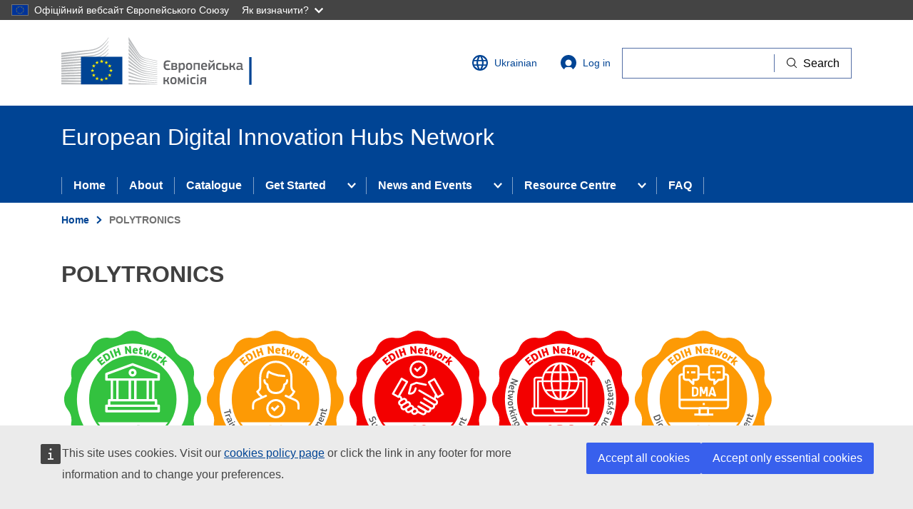

--- FILE ---
content_type: text/html; charset=UTF-8
request_url: https://european-digital-innovation-hubs.ec.europa.eu/uk/node/250
body_size: 11899
content:
<!DOCTYPE html>
<html lang="uk" dir="ltr" prefix="og: https://ogp.me/ns#">
<head>
  <meta charset="utf-8" />
<noscript><style>form.antibot * :not(.antibot-message) { display: none !important; }</style>
</noscript><meta name="description" content="Polytronics is dedicated to supporting SMEs in their digital transition, in respect of Artificial Intelligence (AI), with a focus on the polymer industry: plastics, textiles, elastomers &amp; rubbers, composites. Indeed, these industries are often traditional and conservative (notably in the textile sector with quite often production machines lacking mere sensors) yet suffer from the lack of data exploitation even though their manufacturing lines may be equipped with sensors." />
<link rel="canonical" href="https://european-digital-innovation-hubs.ec.europa.eu/edih-catalogue/polytronics" />
<meta http-equiv="X-UA-Compatible" content="IE=edge,chrome=1" />
<meta name="Generator" content="Drupal 10 (https://www.drupal.org)" />
<meta name="MobileOptimized" content="width" />
<meta name="HandheldFriendly" content="true" />
<meta name="viewport" content="width=device-width, initial-scale=1.0" />
<link rel="icon" href="/themes/custom/dta_theme/images/favicons/ec/favicon.ico" type="image/vnd.microsoft.icon" />
<link rel="alternate" hreflang="en" href="https://european-digital-innovation-hubs.ec.europa.eu/edih-catalogue/polytronics" />
<link rel="icon" href="/themes/custom/dta_theme/images/favicons/ec/favicon.svg" type="image/svg+xml" />
<link rel="apple-touch-icon" href="/themes/custom/dta_theme/images/favicons/ec/favicon.png" />

    <title>POLYTRONICS | European Digital Innovation Hubs Network</title>
    <link rel="stylesheet" media="all" href="/sites/default/files/css/css_L2wyHppaN7LM-spZoqNNoMZDndXxipW6BCKy2GvLBKw.css?delta=0&amp;language=uk&amp;theme=dta_theme&amp;include=eJxFjFEKAyEMRC8U9EgSNahtNJJo2-3pC-2W_RnmzYOJjO_Ds2Buo0ASJZ91T2SHN3xBXhhWpU6-sERkEDo5SZ8yaKzALSrqEShddmobCyYqFsVZ7X96LW6PuSM3q5TBuKW7j2gEdtii_uuPRk_z33Rd8mb6AFL6RAg" />
<link rel="stylesheet" media="all" href="/sites/default/files/css/css_m9oIh6_VH-pBTytUj_l2-AsjnrFXdRlHfGox8kBNI1Q.css?delta=1&amp;language=uk&amp;theme=dta_theme&amp;include=eJxFjFEKAyEMRC8U9EgSNahtNJJo2-3pC-2W_RnmzYOJjO_Ds2Buo0ASJZ91T2SHN3xBXhhWpU6-sERkEDo5SZ8yaKzALSrqEShddmobCyYqFsVZ7X96LW6PuSM3q5TBuKW7j2gEdtii_uuPRk_z33Rd8mb6AFL6RAg" />
<link rel="stylesheet" media="print" href="/sites/default/files/css/css_8x3bbshV2wzR_v56RhgQHoJ9-Uk4yfyMrmCMJ-lmpBY.css?delta=2&amp;language=uk&amp;theme=dta_theme&amp;include=eJxFjFEKAyEMRC8U9EgSNahtNJJo2-3pC-2W_RnmzYOJjO_Ds2Buo0ASJZ91T2SHN3xBXhhWpU6-sERkEDo5SZ8yaKzALSrqEShddmobCyYqFsVZ7X96LW6PuSM3q5TBuKW7j2gEdtii_uuPRk_z33Rd8mb6AFL6RAg" />
<link rel="stylesheet" media="all" href="/sites/default/files/css/css_vPuIiEfq8VptBhouNi8syB5evtT5YAikIzKLHhWZGSU.css?delta=3&amp;language=uk&amp;theme=dta_theme&amp;include=eJxFjFEKAyEMRC8U9EgSNahtNJJo2-3pC-2W_RnmzYOJjO_Ds2Buo0ASJZ91T2SHN3xBXhhWpU6-sERkEDo5SZ8yaKzALSrqEShddmobCyYqFsVZ7X96LW6PuSM3q5TBuKW7j2gEdtii_uuPRk_z33Rd8mb6AFL6RAg" />
<link rel="stylesheet" media="print" href="/sites/default/files/css/css_cLU57DctOME4FbHjIpVVRQ9TALrAOVr9LCXS1GKnuZM.css?delta=4&amp;language=uk&amp;theme=dta_theme&amp;include=eJxFjFEKAyEMRC8U9EgSNahtNJJo2-3pC-2W_RnmzYOJjO_Ds2Buo0ASJZ91T2SHN3xBXhhWpU6-sERkEDo5SZ8yaKzALSrqEShddmobCyYqFsVZ7X96LW6PuSM3q5TBuKW7j2gEdtii_uuPRk_z33Rd8mb6AFL6RAg" />

      
        <link rel="apple-touch-icon" sizes="180x180" href="/themes/custom/dta_theme/images/favicons/apple-touch-icon.png">
        <link rel="icon" type="image/png" sizes="32x32" href="/themes/custom/dta_theme/images/favicons/favicon-32x32.png">
        <link rel="icon" type="image/png" sizes="16x16" href="/themes/custom/dta_theme/images/favicons/favicon-16x16.png">
        <link rel="manifest" href="/themes/custom/dta_theme/images/favicons/site.webmanifest">
        <link rel="mask-icon" href="/themes/custom/dta_theme/images/favicons/safari-pinned-tab.svg" color="#5bbad5">
        <meta name="msapplication-TileColor" content="#ffffff">
        <meta name="theme-color" content="#ffffff">
        </head>
<body class="node-250 language-uk ecl-typography path-node page-node-type-edih">
<a href="#main-content" class="ecl-skip-link"  id="skip-id">Skip to main content</a>

<script type="application/json">{"utility":"globan","theme":"dark","logo":true,"link":true,"mode":false}</script>

  <div class="dialog-off-canvas-main-canvas" data-off-canvas-main-canvas>
      <header
  class="ecl-site-header"
  data-ecl-auto-init="SiteHeader"
  >
  
    <div class="ecl-site-header__header">
        <div class="ecl-site-header__header">
      <div class="ecl-site-header__container ecl-container">
        <div class="ecl-site-header__top" data-ecl-site-header-top>
              <a
    class="ecl-link ecl-link--standalone ecl-site-header__logo-link"
    href="https://commission.europa.eu"
    aria-label="Home - European Commission"
  >
                            <picture class="ecl-picture ecl-site-header__picture" title="European&#x20;Commission"><source 
                  srcset="/themes/contrib/oe_theme/dist/ec/images/logo/positive/logo-ec--uk.svg"
                          media="(min-width: 996px)"
                      ><img 
          class="ecl-site-header__logo-image"
              src="/themes/contrib/oe_theme/dist/ec/images/logo/positive/logo-ec--uk.svg"
              alt="European Commission logo" 
      /></picture>  </a>
<div class="ecl-site-header__language"><a
    class="ecl-button ecl-button--ghost ecl-site-header__language-selector"
    href="https://european-digital-innovation-hubs.ec.europa.eu/uk/node/250"
    data-ecl-language-selector
    role="button"
    aria-label="Change language, current language is Ukrainian"
      aria-controls="language-list-overlay"
    ><span class="ecl-site-header__language-icon"><svg
  class="ecl-icon ecl-icon--s ecl-site-header__icon"
  focusable="false"
  aria-hidden="true"
  ><use xlink:href="/themes/contrib/oe_theme/dist/ec/images/icons/sprites/icons.svg#global"></use></svg></span>Ukrainian</a><div class="ecl-site-header__language-container" id="language-list-overlay" hidden data-ecl-language-list-overlay aria-labelledby="ecl-site-header__language-title" role="dialog"><div class="ecl-site-header__language-header"><div
        class="ecl-site-header__language-title"
        id="ecl-site-header__language-title"
      >Select your language</div><button class="ecl-button ecl-button--ghost ecl-site-header__language-close" type="submit"  data-ecl-language-list-close><span class="ecl-button__container"><span class="ecl-u-sr-only" data-ecl-label="true">Close</span><svg
  class="ecl-icon ecl-icon--s ecl-button__icon ecl-button__icon--after"
  focusable="false"
  aria-hidden="true"
   data-ecl-icon><use xlink:href="/themes/contrib/oe_theme/dist/ec/images/icons/sprites/icons.svg#close-filled"></use></svg></span></button></div><div class="ecl-site-header__language-content"><div class="ecl-site-header__language-category" data-ecl-language-list-eu><div class="ecl-site-header__language-category-title">EU official languages</div><ul class="ecl-site-header__language-list"><li class="ecl-site-header__language-item"><a
  href="https://european-digital-innovation-hubs.ec.europa.eu/bg/node/250"
  class="ecl-link ecl-link--standalone ecl-site-header__language-link"
   lang="bg" hreflang="bg"
><span class="ecl-site-header__language-link-code">bg</span><span class="ecl-site-header__language-link-label">Bulgarian</span></a></li><li class="ecl-site-header__language-item"><a
  href="https://european-digital-innovation-hubs.ec.europa.eu/es/node/250"
  class="ecl-link ecl-link--standalone ecl-site-header__language-link"
   lang="es" hreflang="es"
><span class="ecl-site-header__language-link-code">es</span><span class="ecl-site-header__language-link-label">Spanish</span></a></li><li class="ecl-site-header__language-item"><a
  href="https://european-digital-innovation-hubs.ec.europa.eu/cs/node/250"
  class="ecl-link ecl-link--standalone ecl-site-header__language-link"
   lang="cs" hreflang="cs"
><span class="ecl-site-header__language-link-code">cs</span><span class="ecl-site-header__language-link-label">Czech</span></a></li><li class="ecl-site-header__language-item"><a
  href="https://european-digital-innovation-hubs.ec.europa.eu/da/node/250"
  class="ecl-link ecl-link--standalone ecl-site-header__language-link"
   lang="da" hreflang="da"
><span class="ecl-site-header__language-link-code">da</span><span class="ecl-site-header__language-link-label">Danish</span></a></li><li class="ecl-site-header__language-item"><a
  href="https://european-digital-innovation-hubs.ec.europa.eu/de/node/250"
  class="ecl-link ecl-link--standalone ecl-site-header__language-link"
   lang="de" hreflang="de"
><span class="ecl-site-header__language-link-code">de</span><span class="ecl-site-header__language-link-label">German</span></a></li><li class="ecl-site-header__language-item"><a
  href="https://european-digital-innovation-hubs.ec.europa.eu/et/node/250"
  class="ecl-link ecl-link--standalone ecl-site-header__language-link"
   lang="et" hreflang="et"
><span class="ecl-site-header__language-link-code">et</span><span class="ecl-site-header__language-link-label">Estonian</span></a></li><li class="ecl-site-header__language-item"><a
  href="https://european-digital-innovation-hubs.ec.europa.eu/el/node/250"
  class="ecl-link ecl-link--standalone ecl-site-header__language-link"
   lang="el" hreflang="el"
><span class="ecl-site-header__language-link-code">el</span><span class="ecl-site-header__language-link-label">Greek</span></a></li><li class="ecl-site-header__language-item"><a
  href="https://european-digital-innovation-hubs.ec.europa.eu/edih-catalogue/polytronics"
  class="ecl-link ecl-link--standalone ecl-site-header__language-link"
   lang="en" hreflang="en"
><span class="ecl-site-header__language-link-code">en</span><span class="ecl-site-header__language-link-label">English</span></a></li><li class="ecl-site-header__language-item"><a
  href="https://european-digital-innovation-hubs.ec.europa.eu/fr/node/250"
  class="ecl-link ecl-link--standalone ecl-site-header__language-link"
   lang="fr" hreflang="fr"
><span class="ecl-site-header__language-link-code">fr</span><span class="ecl-site-header__language-link-label">French</span></a></li><li class="ecl-site-header__language-item"><a
  href="https://european-digital-innovation-hubs.ec.europa.eu/ga/node/250"
  class="ecl-link ecl-link--standalone ecl-site-header__language-link"
   lang="ga" hreflang="ga"
><span class="ecl-site-header__language-link-code">ga</span><span class="ecl-site-header__language-link-label">Irish</span></a></li><li class="ecl-site-header__language-item"><a
  href="https://european-digital-innovation-hubs.ec.europa.eu/hr/node/250"
  class="ecl-link ecl-link--standalone ecl-site-header__language-link"
   lang="hr" hreflang="hr"
><span class="ecl-site-header__language-link-code">hr</span><span class="ecl-site-header__language-link-label">Croatian</span></a></li><li class="ecl-site-header__language-item"><a
  href="https://european-digital-innovation-hubs.ec.europa.eu/it/node/250"
  class="ecl-link ecl-link--standalone ecl-site-header__language-link"
   lang="it" hreflang="it"
><span class="ecl-site-header__language-link-code">it</span><span class="ecl-site-header__language-link-label">Italian</span></a></li><li class="ecl-site-header__language-item"><a
  href="https://european-digital-innovation-hubs.ec.europa.eu/lv/node/250"
  class="ecl-link ecl-link--standalone ecl-site-header__language-link"
   lang="lv" hreflang="lv"
><span class="ecl-site-header__language-link-code">lv</span><span class="ecl-site-header__language-link-label">Latvian</span></a></li><li class="ecl-site-header__language-item"><a
  href="https://european-digital-innovation-hubs.ec.europa.eu/lt/node/250"
  class="ecl-link ecl-link--standalone ecl-site-header__language-link"
   lang="lt" hreflang="lt"
><span class="ecl-site-header__language-link-code">lt</span><span class="ecl-site-header__language-link-label">Lithuanian</span></a></li><li class="ecl-site-header__language-item"><a
  href="https://european-digital-innovation-hubs.ec.europa.eu/hu/node/250"
  class="ecl-link ecl-link--standalone ecl-site-header__language-link"
   lang="hu" hreflang="hu"
><span class="ecl-site-header__language-link-code">hu</span><span class="ecl-site-header__language-link-label">Hungarian</span></a></li><li class="ecl-site-header__language-item"><a
  href="https://european-digital-innovation-hubs.ec.europa.eu/mt/node/250"
  class="ecl-link ecl-link--standalone ecl-site-header__language-link"
   lang="mt" hreflang="mt"
><span class="ecl-site-header__language-link-code">mt</span><span class="ecl-site-header__language-link-label">Maltese</span></a></li><li class="ecl-site-header__language-item"><a
  href="https://european-digital-innovation-hubs.ec.europa.eu/nl/node/250"
  class="ecl-link ecl-link--standalone ecl-site-header__language-link"
   lang="nl" hreflang="nl"
><span class="ecl-site-header__language-link-code">nl</span><span class="ecl-site-header__language-link-label">Dutch</span></a></li><li class="ecl-site-header__language-item"><a
  href="https://european-digital-innovation-hubs.ec.europa.eu/pl/node/250"
  class="ecl-link ecl-link--standalone ecl-site-header__language-link"
   lang="pl" hreflang="pl"
><span class="ecl-site-header__language-link-code">pl</span><span class="ecl-site-header__language-link-label">Polish</span></a></li><li class="ecl-site-header__language-item"><a
  href="https://european-digital-innovation-hubs.ec.europa.eu/pt/node/250"
  class="ecl-link ecl-link--standalone ecl-site-header__language-link"
   lang="pt" hreflang="pt"
><span class="ecl-site-header__language-link-code">pt</span><span class="ecl-site-header__language-link-label">Portuguese</span></a></li><li class="ecl-site-header__language-item"><a
  href="https://european-digital-innovation-hubs.ec.europa.eu/ro/node/250"
  class="ecl-link ecl-link--standalone ecl-site-header__language-link"
   lang="ro" hreflang="ro"
><span class="ecl-site-header__language-link-code">ro</span><span class="ecl-site-header__language-link-label">Romanian</span></a></li><li class="ecl-site-header__language-item"><a
  href="https://european-digital-innovation-hubs.ec.europa.eu/sk/node/250"
  class="ecl-link ecl-link--standalone ecl-site-header__language-link"
   lang="sk" hreflang="sk"
><span class="ecl-site-header__language-link-code">sk</span><span class="ecl-site-header__language-link-label">Slovak</span></a></li><li class="ecl-site-header__language-item"><a
  href="https://european-digital-innovation-hubs.ec.europa.eu/sl/node/250"
  class="ecl-link ecl-link--standalone ecl-site-header__language-link"
   lang="sl" hreflang="sl"
><span class="ecl-site-header__language-link-code">sl</span><span class="ecl-site-header__language-link-label">Slovenian</span></a></li><li class="ecl-site-header__language-item"><a
  href="https://european-digital-innovation-hubs.ec.europa.eu/fi/node/250"
  class="ecl-link ecl-link--standalone ecl-site-header__language-link"
   lang="fi" hreflang="fi"
><span class="ecl-site-header__language-link-code">fi</span><span class="ecl-site-header__language-link-label">Finnish</span></a></li><li class="ecl-site-header__language-item"><a
  href="https://european-digital-innovation-hubs.ec.europa.eu/sv/node/250"
  class="ecl-link ecl-link--standalone ecl-site-header__language-link"
   lang="sv" hreflang="sv"
><span class="ecl-site-header__language-link-code">sv</span><span class="ecl-site-header__language-link-label">Swedish</span></a></li></ul></div><div class="ecl-site-header__language-category" data-ecl-language-list-non-eu><div class="ecl-site-header__language-category-title">Other languages</div><ul class="ecl-site-header__language-list"><li class="ecl-site-header__language-item"><a
  href="https://european-digital-innovation-hubs.ec.europa.eu/is/node/250"
  class="ecl-link ecl-link--standalone ecl-site-header__language-link"
   lang="is" hreflang="is"
><span class="ecl-site-header__language-link-code">is</span><span class="ecl-site-header__language-link-label">Icelandic</span></a></li><li class="ecl-site-header__language-item"><a
  href="https://european-digital-innovation-hubs.ec.europa.eu/mk/node/250"
  class="ecl-link ecl-link--standalone ecl-site-header__language-link"
   lang="mk" hreflang="mk"
><span class="ecl-site-header__language-link-code">mk</span><span class="ecl-site-header__language-link-label">Macedonian</span></a></li><li class="ecl-site-header__language-item"><a
  href="https://european-digital-innovation-hubs.ec.europa.eu/me/node/250"
  class="ecl-link ecl-link--standalone ecl-site-header__language-link"
   lang="me" hreflang="me"
><span class="ecl-site-header__language-link-code">me</span><span class="ecl-site-header__language-link-label">Montenegrin</span></a></li><li class="ecl-site-header__language-item"><a
  href="https://european-digital-innovation-hubs.ec.europa.eu/nb/node/250"
  class="ecl-link ecl-link--standalone ecl-site-header__language-link"
   lang="no" hreflang="no"
><span class="ecl-site-header__language-link-code">no</span><span class="ecl-site-header__language-link-label">Norwegian</span></a></li><li class="ecl-site-header__language-item"><a
  href="https://european-digital-innovation-hubs.ec.europa.eu/sq/node/250"
  class="ecl-link ecl-link--standalone ecl-site-header__language-link"
   lang="sq" hreflang="sq"
><span class="ecl-site-header__language-link-code">sq</span><span class="ecl-site-header__language-link-label">Albanian</span></a></li><li class="ecl-site-header__language-item"><a
  href="https://european-digital-innovation-hubs.ec.europa.eu/sr/node/250"
  class="ecl-link ecl-link--standalone ecl-site-header__language-link"
   lang="sr" hreflang="sr"
><span class="ecl-site-header__language-link-code">sr</span><span class="ecl-site-header__language-link-label">Serbian</span></a></li><li class="ecl-site-header__language-item"><a
  href="https://european-digital-innovation-hubs.ec.europa.eu/tr/node/250"
  class="ecl-link ecl-link--standalone ecl-site-header__language-link"
   lang="tr" hreflang="tr"
><span class="ecl-site-header__language-link-code">tr</span><span class="ecl-site-header__language-link-label">Turkish</span></a></li><li class="ecl-site-header__language-item"><a
  href="https://european-digital-innovation-hubs.ec.europa.eu/uk/node/250"
  class="ecl-link ecl-link--standalone ecl-site-header__language-link ecl-site-header__language-link--active"
   lang="uk" hreflang="uk"
><span class="ecl-site-header__language-link-code">uk</span><span class="ecl-site-header__language-link-label">Ukrainian</span></a></li></ul></div></div></div></div>
<nav role="navigation" aria-labelledby="block-useraccountmenu-menu" id="block-useraccountmenu" class="settings-tray-editable" data-drupal-settingstray="editable">
            
  <h2 class="ecl-u-type-heading-2 visually-hidden" id="block-useraccountmenu-menu">User account menu</h2>
  

        
            <a class="ecl-button ecl-button--ghost ecl-site-header__login-toggle" href="/uk/user/login">
      <svg class="ecl-icon ecl-icon--s ecl-site-header__icon" focusable="false" aria-hidden="true">
        <use xlink:href="/themes/contrib/oe_theme/dist/ec/images/icons/sprites/icons.svg#log-in"></use>
      </svg>
      Log in
    </a>
  


  </nav>


          <div class="ecl-site-header__action">
              <div id="block-dta-theme-openeuropawebtoolssearchwidget" class="settings-tray-editable" data-drupal-settingstray="editable">
  
    
      <script type="application/json">{"service":"search","version":"2.0"}</script>

  </div>


          </div>
        </div>
      </div>
    </div>
  
  </div>
        <div class="ecl-site-header__banner">
      <div class="ecl-container">
                  <div class="ecl-site-header__site-name">European Digital Innovation Hubs Network</div>
                      </div>
    </div>
        
      
                
                
                                                                      
                                                    
                                                    
                
          
      <nav
  class="ecl-menu ecl-menu--group1"
  data-ecl-menu
  data-ecl-menu-max-lines="2"
  data-ecl-auto-init="Menu"
  aria-expanded="false"
  role="navigation"
   aria-label="Site&#x20;navigation"
><div class="ecl-menu__overlay" data-ecl-menu-overlay></div><div class="ecl-container ecl-menu__container"><a
      class="ecl-link ecl-link--standalone ecl-menu__open"
      href=""
      data-ecl-menu-open
    ><svg
  class="ecl-icon ecl-icon--s"
  focusable="false"
  aria-hidden="true"
  ><use xlink:href="/themes/contrib/oe_theme/dist/ec/images/icons/sprites/icons.svg#hamburger"></use></svg>Menu</a><section class="ecl-menu__inner" data-ecl-menu-inner role="application" aria-label="Menu"><header class="ecl-menu__inner-header"><button
          class="ecl-menu__close ecl-button ecl-button--text"
          type="submit"
          data-ecl-menu-close
        ><span class="ecl-menu__close-container ecl-button__container"><svg
  class="ecl-icon ecl-icon--s ecl-button__icon ecl-button__icon--before"
  focusable="false"
  aria-hidden="true"
   data-ecl-icon><use xlink:href="/themes/contrib/oe_theme/dist/ec/images/icons/sprites/icons.svg#close-filled"></use></svg><span
              class="ecl-button__label"
              data-ecl-label="true">Close</span></span></button><div class="ecl-menu__title">Menu</div><button
          data-ecl-menu-back
          type="submit"
          class="ecl-menu__back ecl-button ecl-button--text"
        ><span class="ecl-button__container"><svg
  class="ecl-icon ecl-icon--xs ecl-icon--rotate-270 ecl-button__icon ecl-button__icon--before"
  focusable="false"
  aria-hidden="true"
   data-ecl-icon><use xlink:href="/themes/contrib/oe_theme/dist/ec/images/icons/sprites/icons.svg#corner-arrow"></use></svg><span
              class="ecl-button__label"
              data-ecl-label
            >Back</span></span></button></header><button class="ecl-button ecl-button--ghost ecl-menu__item ecl-menu__items-previous" type="button"  data-ecl-menu-items-previous tabindex="-1"><span class="ecl-button__container"><svg
  class="ecl-icon ecl-icon--s ecl-icon--rotate-270 ecl-button__icon ecl-button__icon--before"
  focusable="false"
  aria-hidden="true"
   data-ecl-icon><use xlink:href="/themes/contrib/oe_theme/dist/ec/images/icons/sprites/icons.svg#corner-arrow"></use></svg></span></button><button class="ecl-button ecl-button--ghost ecl-menu__item ecl-menu__items-next" type="button"  data-ecl-menu-items-next tabindex="-1"><span class="ecl-button__container"><svg
  class="ecl-icon ecl-icon--s ecl-icon--rotate-90 ecl-button__icon ecl-button__icon--before"
  focusable="false"
  aria-hidden="true"
   data-ecl-icon><use xlink:href="/themes/contrib/oe_theme/dist/ec/images/icons/sprites/icons.svg#corner-arrow"></use></svg></span></button><ul class="ecl-menu__list" data-ecl-menu-list><li class="ecl-menu__item" data-ecl-menu-item id="ecl-menu-item-1394779760-0"><a href="/uk/home" class="ecl-menu__link" data-ecl-menu-link id="ecl-menu-item-1394779760-0-link">Home</a></li><li class="ecl-menu__item" data-ecl-menu-item id="ecl-menu-item-1394779760-1"><a href="/uk/node/11014" class="ecl-menu__link" data-ecl-menu-link id="ecl-menu-item-1394779760-1-link">About</a></li><li class="ecl-menu__item" data-ecl-menu-item id="ecl-menu-item-1394779760-2"><a href="/uk/edih-catalogue?f%5B0%5D=edih_soe%3Aedih&amp;f%5B1%5D=edih_soe%3Asoe" class="ecl-menu__link" data-ecl-menu-link id="ecl-menu-item-1394779760-2-link">Catalogue</a></li><li class="ecl-menu__item ecl-menu__item--has-children" data-ecl-menu-item data-ecl-has-children aria-haspopup aria-expanded="false" id="ecl-menu-item-1394779760-3"><a href="" class="ecl-menu__link" data-ecl-menu-link id="ecl-menu-item-1394779760-3-link">Get Started</a><button class="ecl-button ecl-button--primary ecl-menu__button-caret" type="button"  data-ecl-menu-caret aria-label="Access&#x20;item&#x27;s&#x20;children" aria-describedby="ecl-menu-item-1394779760-3-link" aria-expanded="false"><span class="ecl-button__container"><svg
  class="ecl-icon ecl-icon--xs ecl-icon--rotate-180 ecl-button__icon ecl-button__icon--after"
  focusable="false"
  aria-hidden="true"
   data-ecl-icon><use xlink:href="/themes/contrib/oe_theme/dist/ec/images/icons/sprites/icons.svg#corner-arrow"></use></svg></span></button><div
    class="ecl-menu__mega"
    data-ecl-menu-mega
  ><ul class="ecl-menu__sublist"><li
        class="ecl-menu__subitem"
        data-ecl-menu-subitem
      ><a
          href="/uk/informatsiya-dlya-kompaniy"
          class="ecl-menu__sublink"
        >Info for Companies</a></li><li
        class="ecl-menu__subitem"
        data-ecl-menu-subitem
      ><a
          href="/uk/node/3516"
          class="ecl-menu__sublink"
        >Info for Associated Countries</a></li><li
        class="ecl-menu__subitem"
        data-ecl-menu-subitem
      ><a
          href="/uk/node/136488"
          class="ecl-menu__sublink"
        >Call for Proposals in EU/EEA</a></li></ul></div></li><li class="ecl-menu__item ecl-menu__item--has-children" data-ecl-menu-item data-ecl-has-children aria-haspopup aria-expanded="false" id="ecl-menu-item-1394779760-4"><a href="" class="ecl-menu__link" data-ecl-menu-link id="ecl-menu-item-1394779760-4-link">News and Events</a><button class="ecl-button ecl-button--primary ecl-menu__button-caret" type="button"  data-ecl-menu-caret aria-label="Access&#x20;item&#x27;s&#x20;children" aria-describedby="ecl-menu-item-1394779760-4-link" aria-expanded="false"><span class="ecl-button__container"><svg
  class="ecl-icon ecl-icon--xs ecl-icon--rotate-180 ecl-button__icon ecl-button__icon--after"
  focusable="false"
  aria-hidden="true"
   data-ecl-icon><use xlink:href="/themes/contrib/oe_theme/dist/ec/images/icons/sprites/icons.svg#corner-arrow"></use></svg></span></button><div
    class="ecl-menu__mega"
    data-ecl-menu-mega
  ><ul class="ecl-menu__sublist"><li
        class="ecl-menu__subitem"
        data-ecl-menu-subitem
      ><a
          href="/uk/node/5"
          class="ecl-menu__sublink"
        >News</a></li><li
        class="ecl-menu__subitem"
        data-ecl-menu-subitem
      ><a
          href="/uk/node/11"
          class="ecl-menu__sublink"
        >Events</a></li></ul></div></li><li class="ecl-menu__item ecl-menu__item--has-children" data-ecl-menu-item data-ecl-has-children aria-haspopup aria-expanded="false" id="ecl-menu-item-1394779760-5"><a href="" class="ecl-menu__link" data-ecl-menu-link id="ecl-menu-item-1394779760-5-link">Resource Centre</a><button class="ecl-button ecl-button--primary ecl-menu__button-caret" type="button"  data-ecl-menu-caret aria-label="Access&#x20;item&#x27;s&#x20;children" aria-describedby="ecl-menu-item-1394779760-5-link" aria-expanded="false"><span class="ecl-button__container"><svg
  class="ecl-icon ecl-icon--xs ecl-icon--rotate-180 ecl-button__icon ecl-button__icon--after"
  focusable="false"
  aria-hidden="true"
   data-ecl-icon><use xlink:href="/themes/contrib/oe_theme/dist/ec/images/icons/sprites/icons.svg#corner-arrow"></use></svg></span></button><div
    class="ecl-menu__mega"
    data-ecl-menu-mega
  ><ul class="ecl-menu__sublist"><li
        class="ecl-menu__subitem"
        data-ecl-menu-subitem
      ><a
          href="/uk/node/477"
          class="ecl-menu__sublink"
        >Knowledge Hub</a></li><li
        class="ecl-menu__subitem"
        data-ecl-menu-subitem
      ><a
          href="/uk/node/2436"
          class="ecl-menu__sublink"
        >Media</a></li></ul></div></li><li class="ecl-menu__item" data-ecl-menu-item id="ecl-menu-item-1394779760-6"><a href="/uk/node/19885" class="ecl-menu__link" data-ecl-menu-link id="ecl-menu-item-1394779760-6-link">FAQ</a></li></ul></section></div></nav>




</header>

        <div id="block-pageheader" class="settings-tray-editable" data-drupal-settingstray="editable">
  
    
      
        
  
<div class="ecl-page-header" ><div class="ecl-container"><nav class="ecl-breadcrumb ecl-page-header__breadcrumb" aria-label="You&#x20;are&#x20;here&#x3A;" aria-label="" data-ecl-breadcrumb="true"><ol class="ecl-breadcrumb__container"><li class="ecl-breadcrumb__segment" data-ecl-breadcrumb-item="static"><a
  href="/uk/home"
  class="ecl-link ecl-link--standalone ecl-link--no-visited ecl-breadcrumb__link"
  
>Home</a><svg
  class="ecl-icon ecl-icon--2xs ecl-icon--rotate-90 ecl-breadcrumb__icon"
  focusable="false"
  aria-hidden="true"
   role="presentation"><use xlink:href="/themes/contrib/oe_theme/dist/ec/images/icons/sprites/icons.svg#corner-arrow"></use></svg></li><li class="ecl-breadcrumb__segment ecl-breadcrumb__current-page" data-ecl-breadcrumb-item="static" aria-current="page"><span>POLYTRONICS</span></li></ol></nav><div class="ecl-page-header__title-container"><h1 class="ecl-page-header__title"><span>POLYTRONICS</span></h1></div></div></div>
  </div>


  
<main class="ecl-u-pb-xl" id="main-content">
  <div class="ecl-container">
    <div class="ecl-row">
      <div class="ecl-col-s-12">
          <div>
    <div id="block-messages" class="settings-tray-editable ecl-u-mb-l" data-drupal-settingstray="editable">
  
    
      <div data-drupal-messages-fallback class="hidden"></div>
  </div>
<div id="block-mainpagecontent" class="ecl-u-mb-l">
  
    
        <div class='container_levels'>
                    
    
                    
    
    
    
    
    

  
                    
              
    
    
    
    

  
                    
    
              
    
    
              

  
                    
    
    
          

    
              
    

  
                    
    
    
    
    
    

  
    <div  class="field_level_test_before_invest_class2">
      <img src="/modules/custom/dta_badges/img/level_2/L2_invest.svg" alt="">
    </div>
    <div   class="field_level_training_and_skills_class3">
      <img src="/modules/custom/dta_badges/img/level_3/L3_training.svg" alt="">
    </div>
    <div  class="field_level_support_investment_class4">
      <img src="/modules/custom/dta_badges/img/level_4/L4_support.svg" alt="">
    </div>
    <div  class="field_level_networking_ecosystem_class4">
      <img src="/modules/custom/dta_badges/img/level_4/L4_networking.svg" alt="">
    </div>
    <div  class="field_level_dma_class3">
      <img src="/modules/custom/dta_badges/img/level_3/L3_DMAs.svg" alt="EDIH badge">
    </div>

  </div>


<div  class="ecl-u-pb-xl">
  <h2>Hub information</h2>
<div class="field-group-wrapper ecl-row">
  

  
<div  class="ecl-col-m-4">
  <h3>EDIH Title</h3>
    
            <div class="field field--name-field-title field--type-string field--label-hidden field__item">Innovation Hub for Smart Polymers and Digital Technologies</div>
      
  </div>

  
<div  class="ecl-col-m-4">
  <h3>Geographical scope</h3>
    
            <div class="field field--name-field-geographical-scope field--type-list-string field--label-hidden field__item">Regional</div>
      
            <div class="field field--name-field-region field--type-string field--label-hidden field__item">Auvergne-Rhone-Alpes, Bourgogne-Franche-Comté, Centre-Val de Loire</div>
      
  </div>

  
<div  class="ecl-col-m-4 ecl-u-mb-xl">
  <h3>Information</h3>
    
            <div class="field field--name-field-website field--type-link field--label-hidden field__item"><a href="https://polytronics.eu/" rel="nofollow" target="_blank">https://polytronics.eu/</a></div>
      
            <div class="field field--name-field-email field--type-email field--label-hidden field__item">polytronics@polymeris.fr</div>
      
  </div>
</div>
</div>


  
<div  class="ecl-u-pb-xl">
  <h2>Description</h2>
    
            <div class="field field--name-field-edih-logo field--type-entity-reference field--label-hidden field__item">  
<img loading="lazy" src="/sites/default/files/styles/logo/public/2023-10/logos_plolytronics_v3_0.jpg?itok=mhW1OZoZ" width="200" height="200" alt="EDIH logo" />


</div>
      <div class="ecl"><p>Polytronics is dedicated to supporting SMEs in their digital transition, in respect of Artificial Intelligence (AI), with a focus on the polymer industry: plastics, textiles, elastomers &amp; rubbers, composites. Indeed, these industries are often traditional and conservative (notably in the textile sector with quite often production machines lacking mere sensors) yet suffer from the lack of data exploitation even though their manufacturing lines may be equipped with sensors. Polytronics aims to help companies in the polymers industry in their digital maturity by leveraging the use of Artificial Intelligence (AI) based on exploitable data from their products and manufacturing processes. Polytronics gathers 7 specialists in AI, robotics, data management and exploitation, 3 partners specialised in sensors integration, 2 partners specialised in mechatronics to support proofs of concept in industry, 5 technical centers specialised in targeted polymer sectors, and 2 innovation clusters. Experts in polymers will support AI experts in understanding and adapting the needs and pain point of the SMEs in the polymer industry. Therefore, SMEs will benefit from the crossed expertise to facilitate the implementation of AI in their business, without negative disruption of their business. Polytronics dedicate 70% of its budget, 3.3M€ over 3 years to the provision of services to SMEs. Besides this core activity, Polytronics partners will merge and update its website and two key platform, a marketplace and a knowledge management platform, to implement a web portal which will be the one-stop-shop for SMEs, therefore facilitating their access and user journey. This web portal will allow notably gathering data and indicators to feed the DTA with the digital maturity evolution of the polymer sector targeted by Polytronics. Finally, clustering activities, communication and dissemination will allow implicating Polytronics in the whole EDIH network.</p>
</div>

  </div>
<div >
  <h2>Coordinator information</h2>
<div class="field-group-wrapper ecl-row">
  

  
<div  class="ecl-col-m-4 ecl-u-mb-xl">
  <h3>Contractual contact information</h3>
    
            <div class="field field--name-field-contractual-contact-name field--type-string field--label-hidden field__item">Annabelle Sion</div>
      
            <div class="field field--name-field-contractual-contact-phone field--type-telephone field--label-hidden field__item">+33 (0)6 33 70 06 74</div>
      
            <div class="field field--name-field-contractual-contact-email field--type-email field--label-hidden field__item"><a href="mailto:annabelle.sion@polymeris.fr">annabelle.sion@polymeris.fr</a></div>
      
  </div>

  
<div  class="ecl-col-m-4 ecl-u-mb-xl">
  <h3>Operational contact information</h3>
    
            <div class="field field--name-field-co-contact-name field--type-string field--label-hidden field__item">Adèle Seguin</div>
      
            <div class="field field--name-field-co-contact-phone field--type-telephone field--label-hidden field__item">+33 (0)642140234</div>
      
            <div class="field field--name-field-co-contact-email field--type-email field--label-hidden field__item"><a href="mailto:polytronics@polymeris.fr">polytronics@polymeris.fr</a></div>
      
  </div>

  
<div  class="ecl-col-m-4 ecl-u-mb-xl">
  <h3>Coordinator address</h3>
    
            <div class="field field--name-field-co-location field--type-address field--label-hidden field__item"><p class="address" translate="no"><span class="address-line1">180 rue pierre et marie curie maison des entreprises</span><br>
<span class="postal-code">01115</span> <span class="locality">Bellignat</span><br>
<span class="country">France</span></p></div>
      
  </div>

  
<div  class="ecl-col-m-4 ecl-u-mb-xl">
  <h3>Coordinator Business name</h3>
    
            <div class="field field--name-field-co-business-name field--type-string field--label-hidden field__item">POLYMERIS</div>
      
  </div>

  
<div  class="ecl-col-m-4 ecl-u-mb-xl">
  <h3>Coordinator Legal name</h3>
    
            <div class="field field--name-field-co-legal-name field--type-string field--label-hidden field__item">POLYMERIS</div>
      
  </div>

  
<div  class="ecl-col-m-4 ecl-u-mb-xl">
  <h3>Coordinator department</h3>
    
  <div class="field field--name-field-co-department field--type-string field--label-above">
    <div class="field__label">Department</div>
              <div class="field__item">POLYMERIS</div>
          </div>

  </div>
</div>
</div>

<div  class="ecl-u-pb-xl">
  <h2>Market and services</h2>
<div class="field-group-wrapper ecl-row">
  

  
<div  class="ecl-col-m-4 ecl-u-mb-xl">
  <h3>Technologies</h3>
    <div class="field-entity-reference ecl-u-mb-2xl">
      <div>
      <div class='container_field'>
  <div>Artificial Intelligence &amp; Decision support</div>
  <div class='container_rating'>
    <div  class="rating5"></div>
  </div>
  <div>5/5</div>
</div>

    </div>
      <div>
      <div class='container_field'>
  <div>Additive manufacturing</div>
  <div class='container_rating'>
    <div  class="rating4"></div>
  </div>
  <div>4/5</div>
</div>

    </div>
      <div>
      <div class='container_field'>
  <div>Chemical engineering (plants, products)</div>
  <div class='container_rating'>
    <div  class="rating4"></div>
  </div>
  <div>4/5</div>
</div>

    </div>
      <div>
      <div class='container_field'>
  <div>Laser-based manufacturing and materials processing</div>
  <div class='container_rating'>
    <div  class="rating4"></div>
  </div>
  <div>4/5</div>
</div>

    </div>
      <div>
      <div class='container_field'>
  <div>Sensors &amp; Vision Processing Systems</div>
  <div class='container_rating'>
    <div  class="rating3"></div>
  </div>
  <div>3/5</div>
</div>

    </div>
  </div>

  </div>

  
<div  class="ecl-col-m-4 ecl-u-mb-xl">
  <h3> Sectors</h3>
    <div class="field-entity-reference ecl-u-mb-2xl">
      <div>
      <div class='container_field'>
  <div>Виготовлення та переробка</div>
  <div class='container_rating'>
    <div  class="rating5"></div>
  </div>
  <div>5/5</div>
</div>

    </div>
      <div>
      <div class='container_field'>
  <div>Полімери та пластмаси</div>
  <div class='container_rating'>
    <div  class="rating5"></div>
  </div>
  <div>5/5</div>
</div>

    </div>
      <div>
      <div class='container_field'>
  <div>Текстиль</div>
  <div class='container_rating'>
    <div  class="rating5"></div>
  </div>
  <div>5/5</div>
</div>

    </div>
      <div>
      <div class='container_field'>
  <div>NMP Неметалічні матеріали та основні процеси</div>
  <div class='container_rating'>
    <div  class="rating4"></div>
  </div>
  <div>4/5</div>
</div>

    </div>
  </div>

  </div>

  
<div  class="ecl-col-m-4 ecl-u-mb-xl">
  <h3>Services</h3>
    <div class="field-entity-reference ecl-u-mb-2xl">
      <div>
      <div class='container_field'>
  <div>Circular economy</div>
  <div class='container_rating'>
    <div  class="rating4"></div>
  </div>
  <div>4/5</div>
</div>

    </div>
      <div>
      <div class='container_field'>
  <div>Prototyping</div>
  <div class='container_rating'>
    <div  class="rating5"></div>
  </div>
  <div>5/5</div>
</div>

    </div>
      <div>
      <div class='container_field'>
  <div>Ecosystem building</div>
  <div class='container_rating'>
    <div  class="rating5"></div>
  </div>
  <div>5/5</div>
</div>

    </div>
      <div>
      <div class='container_field'>
  <div>SME support</div>
  <div class='container_rating'>
    <div  class="rating5"></div>
  </div>
  <div>5/5</div>
</div>

    </div>
      <div>
      <div class='container_field'>
  <div>Technological innovation</div>
  <div class='container_rating'>
    <div  class="rating5"></div>
  </div>
  <div>5/5</div>
</div>

    </div>
  </div>

  </div>
</div>
</div>


  </div>
<div class="views-element-container settings-tray-editable ecl-u-mb-l" id="block-dta-theme-views-block-beneficiares-updated-block-1" data-drupal-settingstray="editable">
  
      <h2 class="ecl-u-type-heading-2">Beneficiaries</h2>
    
      <div>
<div class="beneficiaries-table view view-beneficiares-updated view-id-beneficiares_updated view-display-id-block_1 js-view-dom-id-a27acf65ceb28ae1df86511f15931b9dcf6150b79d2c1cc0cff9ecb9a90cfcf8">
  
  
  

  
  
  

  <div class="ecl-table-responsive">
  <table class="cols-8 ecl-table">
              <thead class="ecl-table__head">
      <tr class="ecl-table__row">
                                                <th id="view-field-contact-name-table-column" class="views-field views-field-field-contact-name ecl-table__header" scope="col">Contact Name</th>
                                                <th id="view-field-role-table-column" class="views-field views-field-field-role ecl-table__header" scope="col">Role</th>
                                                <th id="view-field-address-table-column" class="views-field views-field-field-address ecl-table__header" scope="col">Country</th>
                                                <th id="view-field-address-1-table-column" class="views-field views-field-field-address-1 ecl-table__header" scope="col">Address</th>
                                                <th id="view-field-business-name-table-column" class="views-field views-field-field-business-name ecl-table__header" scope="col">Business Name</th>
                                                <th id="view-field-legal-name-table-column" class="views-field views-field-field-legal-name ecl-table__header" scope="col">Legal name</th>
                                                <th id="view-field-participant-type-table-column" class="views-field views-field-field-participant-type ecl-table__header" scope="col">Participant Type</th>
                                                <th id="view-field-website-table-column" class="views-field views-field-field-website ecl-table__header" scope="col">URL</th>
              </tr>
      </thead>
        <tbody class="ecl-table__body">
          <tr class="ecl-table__row">
                                                                                      <td headers="view-field-contact-name-table-column" class="views-field ecl-table__cell views-field-field-contact-name" data-ecl-table-header="Contact Name"  >Magali Bayssiere          </td>
                                                                                      <td headers="view-field-role-table-column" class="views-field ecl-table__cell views-field-field-role" data-ecl-table-header="Role"  >Partner          </td>
                                                                                      <td headers="view-field-address-table-column" class="views-field ecl-table__cell views-field-field-address" data-ecl-table-header="Country"  >France          </td>
                                                                                      <td headers="view-field-address-1-table-column" class="views-field ecl-table__cell views-field-field-address-1" data-ecl-table-header="Address"  ><span translate="no">
  Boulevard du 11 novembre 1918 num43, 69622 Villeurbanne cedex, France
</span>
          </td>
                                                                                      <td headers="view-field-business-name-table-column" class="views-field ecl-table__cell views-field-field-business-name" data-ecl-table-header="Business Name"  >UNIVERSITE LYON 1 CLAUDE BERNARD          </td>
                                                                                      <td headers="view-field-legal-name-table-column" class="views-field ecl-table__cell views-field-field-legal-name" data-ecl-table-header="Legal name"  >UNIVERSITE LYON 1 CLAUDE BERNARD          </td>
                                                                                      <td headers="view-field-participant-type-table-column" class="views-field ecl-table__cell views-field-field-participant-type" data-ecl-table-header="Participant Type"  >HES          </td>
                                                                                      <td headers="view-field-website-table-column" class="views-field ecl-table__cell views-field-field-website" data-ecl-table-header="URL"  >          </td>
              </tr>
          <tr class="ecl-table__row">
                                                                                      <td headers="view-field-contact-name-table-column" class="views-field ecl-table__cell views-field-field-contact-name" data-ecl-table-header="Contact Name"  >          </td>
                                                                                      <td headers="view-field-role-table-column" class="views-field ecl-table__cell views-field-field-role" data-ecl-table-header="Role"  >Associated          </td>
                                                                                      <td headers="view-field-address-table-column" class="views-field ecl-table__cell views-field-field-address" data-ecl-table-header="Country"  >France          </td>
                                                                                      <td headers="view-field-address-1-table-column" class="views-field ecl-table__cell views-field-field-address-1" data-ecl-table-header="Address"  ><span translate="no">
  2 av de marbotte, 21070 Dijon, France
</span>
          </td>
                                                                                      <td headers="view-field-business-name-table-column" class="views-field ecl-table__cell views-field-field-business-name" data-ecl-table-header="Business Name"  >CHAMBRE DE COMMERCE ET D INDUSTRIEDE REGION BOURGOGNE FRANCHE-COMTE          </td>
                                                                                      <td headers="view-field-legal-name-table-column" class="views-field ecl-table__cell views-field-field-legal-name" data-ecl-table-header="Legal name"  >CCI REGION BOURGOGNE FRANCHE-COMTE          </td>
                                                                                      <td headers="view-field-participant-type-table-column" class="views-field ecl-table__cell views-field-field-participant-type" data-ecl-table-header="Participant Type"  >PUB          </td>
                                                                                      <td headers="view-field-website-table-column" class="views-field ecl-table__cell views-field-field-website" data-ecl-table-header="URL"  ><a href="http://www.bourgognefranchecomte.cci.fr" rel="nofollow" target="_blank">http://www.bourgognefranchecomte.cci.fr</a>          </td>
              </tr>
          <tr class="ecl-table__row">
                                                                                      <td headers="view-field-contact-name-table-column" class="views-field ecl-table__cell views-field-field-contact-name" data-ecl-table-header="Contact Name"  >          </td>
                                                                                      <td headers="view-field-role-table-column" class="views-field ecl-table__cell views-field-field-role" data-ecl-table-header="Role"  >Associated          </td>
                                                                                      <td headers="view-field-address-table-column" class="views-field ecl-table__cell views-field-field-address" data-ecl-table-header="Country"  >France          </td>
                                                                                      <td headers="view-field-address-1-table-column" class="views-field ecl-table__cell views-field-field-address-1" data-ecl-table-header="Address"  ><span translate="no">
  Immeuble empreinte 30 quai perrache, 69002 Lyon, France
</span>
          </td>
                                                                                      <td headers="view-field-business-name-table-column" class="views-field ecl-table__cell views-field-field-business-name" data-ecl-table-header="Business Name"  >AUVERGNE-RHONE-ALPES ENTREPRISES          </td>
                                                                                      <td headers="view-field-legal-name-table-column" class="views-field ecl-table__cell views-field-field-legal-name" data-ecl-table-header="Legal name"  >AUVERGNE-RHONE-ALPES ENTREPRISES          </td>
                                                                                      <td headers="view-field-participant-type-table-column" class="views-field ecl-table__cell views-field-field-participant-type" data-ecl-table-header="Participant Type"  >OTH          </td>
                                                                                      <td headers="view-field-website-table-column" class="views-field ecl-table__cell views-field-field-website" data-ecl-table-header="URL"  ><a href="http://www.auvergnerhonealpes-entreprises.fr" rel="nofollow" target="_blank">http://www.auvergnerhonealpes-entreprises.fr</a>          </td>
              </tr>
          <tr class="ecl-table__row">
                                                                                      <td headers="view-field-contact-name-table-column" class="views-field ecl-table__cell views-field-field-contact-name" data-ecl-table-header="Contact Name"  >          </td>
                                                                                      <td headers="view-field-role-table-column" class="views-field ecl-table__cell views-field-field-role" data-ecl-table-header="Role"  >Associated          </td>
                                                                                      <td headers="view-field-address-table-column" class="views-field ecl-table__cell views-field-field-address" data-ecl-table-header="Country"  >France          </td>
                                                                                      <td headers="view-field-address-1-table-column" class="views-field ecl-table__cell views-field-field-address-1" data-ecl-table-header="Address"  ><span translate="no">
  6 rue du carbone, 45100 Orleans, France
</span>
          </td>
                                                                                      <td headers="view-field-business-name-table-column" class="views-field ecl-table__cell views-field-field-business-name" data-ecl-table-header="Business Name"  >DEV&#039;UP CENTRE-VAL DE LOIRE          </td>
                                                                                      <td headers="view-field-legal-name-table-column" class="views-field ecl-table__cell views-field-field-legal-name" data-ecl-table-header="Legal name"  >DEV&#039;UP CENTRE-VAL DE LOIRE          </td>
                                                                                      <td headers="view-field-participant-type-table-column" class="views-field ecl-table__cell views-field-field-participant-type" data-ecl-table-header="Participant Type"  >OTH          </td>
                                                                                      <td headers="view-field-website-table-column" class="views-field ecl-table__cell views-field-field-website" data-ecl-table-header="URL"  ><a href="http://www.arittcentre.fr" rel="nofollow" target="_blank">http://www.arittcentre.fr</a>          </td>
              </tr>
          <tr class="ecl-table__row">
                                                                                      <td headers="view-field-contact-name-table-column" class="views-field ecl-table__cell views-field-field-contact-name" data-ecl-table-header="Contact Name"  >          </td>
                                                                                      <td headers="view-field-role-table-column" class="views-field ecl-table__cell views-field-field-role" data-ecl-table-header="Role"  >Associated          </td>
                                                                                      <td headers="view-field-address-table-column" class="views-field ecl-table__cell views-field-field-address" data-ecl-table-header="Country"  >France          </td>
                                                                                      <td headers="view-field-address-1-table-column" class="views-field ecl-table__cell views-field-field-address-1" data-ecl-table-header="Address"  ><span translate="no">
  32 quai perrache, 69286 Lyon, France
</span>
          </td>
                                                                                      <td headers="view-field-business-name-table-column" class="views-field ecl-table__cell views-field-field-business-name" data-ecl-table-header="Business Name"  >CHAMBRE DE COMMERCE ET D&#039;INDUSTRIEDE REGION AUVERGNE-RHONE-ALPES          </td>
                                                                                      <td headers="view-field-legal-name-table-column" class="views-field ecl-table__cell views-field-field-legal-name" data-ecl-table-header="Legal name"  >CHAMBRE DE COMMERCE ET D&#039;INDUSTRIEDE REGION AUVERGNE-RHONE-ALPES          </td>
                                                                                      <td headers="view-field-participant-type-table-column" class="views-field ecl-table__cell views-field-field-participant-type" data-ecl-table-header="Participant Type"  >PUB          </td>
                                                                                      <td headers="view-field-website-table-column" class="views-field ecl-table__cell views-field-field-website" data-ecl-table-header="URL"  ><a href="http://www.auvergne-rhone-alpes.cci.fr" rel="nofollow" target="_blank">http://www.auvergne-rhone-alpes.cci.fr</a>          </td>
              </tr>
          <tr class="ecl-table__row">
                                                                                      <td headers="view-field-contact-name-table-column" class="views-field ecl-table__cell views-field-field-contact-name" data-ecl-table-header="Contact Name"  >Patrick Heuillet          </td>
                                                                                      <td headers="view-field-role-table-column" class="views-field ecl-table__cell views-field-field-role" data-ecl-table-header="Role"  >Partner          </td>
                                                                                      <td headers="view-field-address-table-column" class="views-field ecl-table__cell views-field-field-address" data-ecl-table-header="Country"  >France          </td>
                                                                                      <td headers="view-field-address-1-table-column" class="views-field ecl-table__cell views-field-field-address-1" data-ecl-table-header="Address"  ><span translate="no">
  Rue auber 60, 94408 Vitry sur seine, France
</span>
          </td>
                                                                                      <td headers="view-field-business-name-table-column" class="views-field ecl-table__cell views-field-field-business-name" data-ecl-table-header="Business Name"  >LRCCP          </td>
                                                                                      <td headers="view-field-legal-name-table-column" class="views-field ecl-table__cell views-field-field-legal-name" data-ecl-table-header="Legal name"  >LABORATOIRE DE RECHERCHES ET DE CONTROLE DU CAOUTCHOUC ET DES PLASTIQUES          </td>
                                                                                      <td headers="view-field-participant-type-table-column" class="views-field ecl-table__cell views-field-field-participant-type" data-ecl-table-header="Participant Type"  >OTH          </td>
                                                                                      <td headers="view-field-website-table-column" class="views-field ecl-table__cell views-field-field-website" data-ecl-table-header="URL"  >          </td>
              </tr>
          <tr class="ecl-table__row">
                                                                                      <td headers="view-field-contact-name-table-column" class="views-field ecl-table__cell views-field-field-contact-name" data-ecl-table-header="Contact Name"  >Marie-Cecile Barras          </td>
                                                                                      <td headers="view-field-role-table-column" class="views-field ecl-table__cell views-field-field-role" data-ecl-table-header="Role"  >Partner          </td>
                                                                                      <td headers="view-field-address-table-column" class="views-field ecl-table__cell views-field-field-address" data-ecl-table-header="Country"  >France          </td>
                                                                                      <td headers="view-field-address-1-table-column" class="views-field ecl-table__cell views-field-field-address-1" data-ecl-table-header="Address"  ><span translate="no">
  20 avenue albert einstein, 69621 Villeurbanne cedex, France
</span>
          </td>
                                                                                      <td headers="view-field-business-name-table-column" class="views-field ecl-table__cell views-field-field-business-name" data-ecl-table-header="Business Name"  >INSA LYON          </td>
                                                                                      <td headers="view-field-legal-name-table-column" class="views-field ecl-table__cell views-field-field-legal-name" data-ecl-table-header="Legal name"  >INSTITUT NATIONAL DES SCIENCES APPLIQUEES DE LYON          </td>
                                                                                      <td headers="view-field-participant-type-table-column" class="views-field ecl-table__cell views-field-field-participant-type" data-ecl-table-header="Participant Type"  >HES          </td>
                                                                                      <td headers="view-field-website-table-column" class="views-field ecl-table__cell views-field-field-website" data-ecl-table-header="URL"  ><a href="http://www.insa-lyon.fr" rel="nofollow" target="_blank">http://www.insa-lyon.fr</a>          </td>
              </tr>
          <tr class="ecl-table__row">
                                                                                      <td headers="view-field-contact-name-table-column" class="views-field ecl-table__cell views-field-field-contact-name" data-ecl-table-header="Contact Name"  >Mael Moguedet          </td>
                                                                                      <td headers="view-field-role-table-column" class="views-field ecl-table__cell views-field-field-role" data-ecl-table-header="Role"  >Partner          </td>
                                                                                      <td headers="view-field-address-table-column" class="views-field ecl-table__cell views-field-field-address" data-ecl-table-header="Country"  >France          </td>
                                                                                      <td headers="view-field-address-1-table-column" class="views-field ecl-table__cell views-field-field-address-1" data-ecl-table-header="Address"  ><span translate="no">
  5 rue pierre et marie curie, 01100 Bellignat, France
</span>
          </td>
                                                                                      <td headers="view-field-business-name-table-column" class="views-field ecl-table__cell views-field-field-business-name" data-ecl-table-header="Business Name"  >S2P          </td>
                                                                                      <td headers="view-field-legal-name-table-column" class="views-field ecl-table__cell views-field-field-legal-name" data-ecl-table-header="Legal name"  >S2P          </td>
                                                                                      <td headers="view-field-participant-type-table-column" class="views-field ecl-table__cell views-field-field-participant-type" data-ecl-table-header="Participant Type"  >PRC          </td>
                                                                                      <td headers="view-field-website-table-column" class="views-field ecl-table__cell views-field-field-website" data-ecl-table-header="URL"  ><a href="http://www.s-2p.com" rel="nofollow" target="_blank">http://www.s-2p.com</a>          </td>
              </tr>
          <tr class="ecl-table__row">
                                                                                      <td headers="view-field-contact-name-table-column" class="views-field ecl-table__cell views-field-field-contact-name" data-ecl-table-header="Contact Name"  >Raphael Bretin          </td>
                                                                                      <td headers="view-field-role-table-column" class="views-field ecl-table__cell views-field-field-role" data-ecl-table-header="Role"  >Partner          </td>
                                                                                      <td headers="view-field-address-table-column" class="views-field ecl-table__cell views-field-field-address" data-ecl-table-header="Country"  >France          </td>
                                                                                      <td headers="view-field-address-1-table-column" class="views-field ecl-table__cell views-field-field-address-1" data-ecl-table-header="Address"  ><span translate="no">
  Esplanade erasme maison de l universite, 21078 Dijon cedex, France
</span>
          </td>
                                                                                      <td headers="view-field-business-name-table-column" class="views-field ecl-table__cell views-field-field-business-name" data-ecl-table-header="Business Name"  >UNIVERSITY OF BURGUNDY          </td>
                                                                                      <td headers="view-field-legal-name-table-column" class="views-field ecl-table__cell views-field-field-legal-name" data-ecl-table-header="Legal name"  >UNIVERSITE DIJON BOURGOGNE          </td>
                                                                                      <td headers="view-field-participant-type-table-column" class="views-field ecl-table__cell views-field-field-participant-type" data-ecl-table-header="Participant Type"  >HES          </td>
                                                                                      <td headers="view-field-website-table-column" class="views-field ecl-table__cell views-field-field-website" data-ecl-table-header="URL"  ><a href="http://www.u-bourgogne.fr" rel="nofollow" target="_blank">http://www.u-bourgogne.fr</a>          </td>
              </tr>
          <tr class="ecl-table__row">
                                                                                      <td headers="view-field-contact-name-table-column" class="views-field ecl-table__cell views-field-field-contact-name" data-ecl-table-header="Contact Name"  >Flavien Legrand          </td>
                                                                                      <td headers="view-field-role-table-column" class="views-field ecl-table__cell views-field-field-role" data-ecl-table-header="Role"  >Partner          </td>
                                                                                      <td headers="view-field-address-table-column" class="views-field ecl-table__cell views-field-field-address" data-ecl-table-header="Country"  >France          </td>
                                                                                      <td headers="view-field-address-1-table-column" class="views-field ecl-table__cell views-field-field-address-1" data-ecl-table-header="Address"  ><span translate="no">
  1 avenue du champ de mars, 45100 Orléans, France
</span>
          </td>
                                                                                      <td headers="view-field-business-name-table-column" class="views-field ecl-table__cell views-field-field-business-name" data-ecl-table-header="Business Name"  >Fablab Orléanais          </td>
                                                                                      <td headers="view-field-legal-name-table-column" class="views-field ecl-table__cell views-field-field-legal-name" data-ecl-table-header="Legal name"  >Fablab Orléanais          </td>
                                                                                      <td headers="view-field-participant-type-table-column" class="views-field ecl-table__cell views-field-field-participant-type" data-ecl-table-header="Participant Type"  >OTH          </td>
                                                                                      <td headers="view-field-website-table-column" class="views-field ecl-table__cell views-field-field-website" data-ecl-table-header="URL"  ><a href="http://www.industrylab.fr" rel="nofollow" target="_blank">http://www.industrylab.fr</a>          </td>
              </tr>
          <tr class="ecl-table__row">
                                                                                      <td headers="view-field-contact-name-table-column" class="views-field ecl-table__cell views-field-field-contact-name" data-ecl-table-header="Contact Name"  >Hossein Shakourzadeh          </td>
                                                                                      <td headers="view-field-role-table-column" class="views-field ecl-table__cell views-field-field-role" data-ecl-table-header="Role"  >Partner          </td>
                                                                                      <td headers="view-field-address-table-column" class="views-field ecl-table__cell views-field-field-address" data-ecl-table-header="Country"  >France          </td>
                                                                                      <td headers="view-field-address-1-table-column" class="views-field ecl-table__cell views-field-field-address-1" data-ecl-table-header="Address"  ><span translate="no">
  5-8-10 rue de la renaissance centre d&#039;affaires batiment c, 92160 Antony, France
</span>
          </td>
                                                                                      <td headers="view-field-business-name-table-column" class="views-field ecl-table__cell views-field-field-business-name" data-ecl-table-header="Business Name"  >ALTAIR          </td>
                                                                                      <td headers="view-field-legal-name-table-column" class="views-field ecl-table__cell views-field-field-legal-name" data-ecl-table-header="Legal name"  >ALTAIR ENGINEERING FRANCE          </td>
                                                                                      <td headers="view-field-participant-type-table-column" class="views-field ecl-table__cell views-field-field-participant-type" data-ecl-table-header="Participant Type"  >PRC          </td>
                                                                                      <td headers="view-field-website-table-column" class="views-field ecl-table__cell views-field-field-website" data-ecl-table-header="URL"  ><a href="http://www.altair.com" rel="nofollow" target="_blank">http://www.altair.com</a>          </td>
              </tr>
          <tr class="ecl-table__row">
                                                                                      <td headers="view-field-contact-name-table-column" class="views-field ecl-table__cell views-field-field-contact-name" data-ecl-table-header="Contact Name"  >Corinne Farace          </td>
                                                                                      <td headers="view-field-role-table-column" class="views-field ecl-table__cell views-field-field-role" data-ecl-table-header="Role"  >Partner          </td>
                                                                                      <td headers="view-field-address-table-column" class="views-field ecl-table__cell views-field-field-address" data-ecl-table-header="Country"  >France          </td>
                                                                                      <td headers="view-field-address-1-table-column" class="views-field ecl-table__cell views-field-field-address-1" data-ecl-table-header="Address"  ><span translate="no">
  91 bis chemin des mouilles, 69130 Ecully, France
</span>
          </td>
                                                                                      <td headers="view-field-business-name-table-column" class="views-field ecl-table__cell views-field-field-business-name" data-ecl-table-header="Business Name"  >Techtera          </td>
                                                                                      <td headers="view-field-legal-name-table-column" class="views-field ecl-table__cell views-field-field-legal-name" data-ecl-table-header="Legal name"  >ASSOCIATION TECHTERA AUVERGNE RHÔNE ALPES          </td>
                                                                                      <td headers="view-field-participant-type-table-column" class="views-field ecl-table__cell views-field-field-participant-type" data-ecl-table-header="Participant Type"  >OTH          </td>
                                                                                      <td headers="view-field-website-table-column" class="views-field ecl-table__cell views-field-field-website" data-ecl-table-header="URL"  ><a href="https://www.techtera.org" rel="nofollow" target="_blank">https://www.techtera.org</a>          </td>
              </tr>
          <tr class="ecl-table__row">
                                                                                      <td headers="view-field-contact-name-table-column" class="views-field ecl-table__cell views-field-field-contact-name" data-ecl-table-header="Contact Name"  >Cedric Cochrane          </td>
                                                                                      <td headers="view-field-role-table-column" class="views-field ecl-table__cell views-field-field-role" data-ecl-table-header="Role"  >Partner          </td>
                                                                                      <td headers="view-field-address-table-column" class="views-field ecl-table__cell views-field-field-address" data-ecl-table-header="Country"  >France          </td>
                                                                                      <td headers="view-field-address-1-table-column" class="views-field ecl-table__cell views-field-field-address-1" data-ecl-table-header="Address"  ><span translate="no">
  2 allee louise et victor champier, 59056 Roubaix, France
</span>
          </td>
                                                                                      <td headers="view-field-business-name-table-column" class="views-field ecl-table__cell views-field-field-business-name" data-ecl-table-header="Business Name"  >ENSAIT          </td>
                                                                                      <td headers="view-field-legal-name-table-column" class="views-field ecl-table__cell views-field-field-legal-name" data-ecl-table-header="Legal name"  >ECOLE NATIONALE SUPERIEURE ARTS INDUSTRIES TEXTILES          </td>
                                                                                      <td headers="view-field-participant-type-table-column" class="views-field ecl-table__cell views-field-field-participant-type" data-ecl-table-header="Participant Type"  >HES          </td>
                                                                                      <td headers="view-field-website-table-column" class="views-field ecl-table__cell views-field-field-website" data-ecl-table-header="URL"  ><a href="http://www.ensait.fr" rel="nofollow" target="_blank">http://www.ensait.fr</a>          </td>
              </tr>
          <tr class="ecl-table__row">
                                                                                      <td headers="view-field-contact-name-table-column" class="views-field ecl-table__cell views-field-field-contact-name" data-ecl-table-header="Contact Name"  >Mohieddine Boubtane          </td>
                                                                                      <td headers="view-field-role-table-column" class="views-field ecl-table__cell views-field-field-role" data-ecl-table-header="Role"  >Partner          </td>
                                                                                      <td headers="view-field-address-table-column" class="views-field ecl-table__cell views-field-field-address" data-ecl-table-header="Country"  >France          </td>
                                                                                      <td headers="view-field-address-1-table-column" class="views-field ecl-table__cell views-field-field-address-1" data-ecl-table-header="Address"  ><span translate="no">
  35 avenue marie reynoard, 38100 Grenoble, France
</span>
          </td>
                                                                                      <td headers="view-field-business-name-table-column" class="views-field ecl-table__cell views-field-field-business-name" data-ecl-table-header="Business Name"  >Innovallys          </td>
                                                                                      <td headers="view-field-legal-name-table-column" class="views-field ecl-table__cell views-field-field-legal-name" data-ecl-table-header="Legal name"  >Innovallys          </td>
                                                                                      <td headers="view-field-participant-type-table-column" class="views-field ecl-table__cell views-field-field-participant-type" data-ecl-table-header="Participant Type"  >PRC          </td>
                                                                                      <td headers="view-field-website-table-column" class="views-field ecl-table__cell views-field-field-website" data-ecl-table-header="URL"  ><a href="http://www.innovallys.com" rel="nofollow" target="_blank">http://www.innovallys.com</a>          </td>
              </tr>
          <tr class="ecl-table__row">
                                                                                      <td headers="view-field-contact-name-table-column" class="views-field ecl-table__cell views-field-field-contact-name" data-ecl-table-header="Contact Name"  >Michel Vaudescal          </td>
                                                                                      <td headers="view-field-role-table-column" class="views-field ecl-table__cell views-field-field-role" data-ecl-table-header="Role"  >Partner          </td>
                                                                                      <td headers="view-field-address-table-column" class="views-field ecl-table__cell views-field-field-address" data-ecl-table-header="Country"  >France          </td>
                                                                                      <td headers="view-field-address-1-table-column" class="views-field ecl-table__cell views-field-field-address-1" data-ecl-table-header="Address"  ><span translate="no">
  5138 f traverse de la penne actiparc 1, bât.2 (1er étage), 13821 La penne-sur-huveaune, France
</span>
          </td>
                                                                                      <td headers="view-field-business-name-table-column" class="views-field ecl-table__cell views-field-field-business-name" data-ecl-table-header="Business Name"  >MAYFAIR VILLAGE          </td>
                                                                                      <td headers="view-field-legal-name-table-column" class="views-field ecl-table__cell views-field-field-legal-name" data-ecl-table-header="Legal name"  >MAYFAIR VILLAGE          </td>
                                                                                      <td headers="view-field-participant-type-table-column" class="views-field ecl-table__cell views-field-field-participant-type" data-ecl-table-header="Participant Type"  >PRC          </td>
                                                                                      <td headers="view-field-website-table-column" class="views-field ecl-table__cell views-field-field-website" data-ecl-table-header="URL"  ><a href="http://www.mayfairvillage.io" rel="nofollow" target="_blank">http://www.mayfairvillage.io</a>          </td>
              </tr>
          <tr class="ecl-table__row">
                                                                                      <td headers="view-field-contact-name-table-column" class="views-field ecl-table__cell views-field-field-contact-name" data-ecl-table-header="Contact Name"  >Ramzi Abbes          </td>
                                                                                      <td headers="view-field-role-table-column" class="views-field ecl-table__cell views-field-field-role" data-ecl-table-header="Role"  >Partner          </td>
                                                                                      <td headers="view-field-address-table-column" class="views-field ecl-table__cell views-field-field-address" data-ecl-table-header="Country"  >France          </td>
                                                                                      <td headers="view-field-address-1-table-column" class="views-field ecl-table__cell views-field-field-address-1" data-ecl-table-header="Address"  ><span translate="no">
  26 rue benoit bennier, 69260 Charbonnieres-les-bains, France
</span>
          </td>
                                                                                      <td headers="view-field-business-name-table-column" class="views-field ecl-table__cell views-field-field-business-name" data-ecl-table-header="Business Name"  >SWARM          </td>
                                                                                      <td headers="view-field-legal-name-table-column" class="views-field ecl-table__cell views-field-field-legal-name" data-ecl-table-header="Legal name"  >SWARM          </td>
                                                                                      <td headers="view-field-participant-type-table-column" class="views-field ecl-table__cell views-field-field-participant-type" data-ecl-table-header="Participant Type"  >PRC          </td>
                                                                                      <td headers="view-field-website-table-column" class="views-field ecl-table__cell views-field-field-website" data-ecl-table-header="URL"  ><a href="http://www.swarm-itc.io" rel="nofollow" target="_blank">http://www.swarm-itc.io</a>          </td>
              </tr>
          <tr class="ecl-table__row">
                                                                                      <td headers="view-field-contact-name-table-column" class="views-field ecl-table__cell views-field-field-contact-name" data-ecl-table-header="Contact Name"  >Elisabeth Patouillard          </td>
                                                                                      <td headers="view-field-role-table-column" class="views-field ecl-table__cell views-field-field-role" data-ecl-table-header="Role"  >Partner          </td>
                                                                                      <td headers="view-field-address-table-column" class="views-field ecl-table__cell views-field-field-address" data-ecl-table-header="Country"  >France          </td>
                                                                                      <td headers="view-field-address-1-table-column" class="views-field ecl-table__cell views-field-field-address-1" data-ecl-table-header="Address"  ><span translate="no">
  1 avenue du champ de mars, 45074 Orléans, France
</span>
          </td>
                                                                                      <td headers="view-field-business-name-table-column" class="views-field ecl-table__cell views-field-field-business-name" data-ecl-table-header="Business Name"  >CRESITT Industrie          </td>
                                                                                      <td headers="view-field-legal-name-table-column" class="views-field ecl-table__cell views-field-field-legal-name" data-ecl-table-header="Legal name"  >CRESITT Industrie          </td>
                                                                                      <td headers="view-field-participant-type-table-column" class="views-field ecl-table__cell views-field-field-participant-type" data-ecl-table-header="Participant Type"  >REC          </td>
                                                                                      <td headers="view-field-website-table-column" class="views-field ecl-table__cell views-field-field-website" data-ecl-table-header="URL"  ><a href="http://www.cresitt.com" rel="nofollow" target="_blank">http://www.cresitt.com</a>          </td>
              </tr>
          <tr class="ecl-table__row">
                                                                                      <td headers="view-field-contact-name-table-column" class="views-field ecl-table__cell views-field-field-contact-name" data-ecl-table-header="Contact Name"  >Christophe Guyeux          </td>
                                                                                      <td headers="view-field-role-table-column" class="views-field ecl-table__cell views-field-field-role" data-ecl-table-header="Role"  >Partner          </td>
                                                                                      <td headers="view-field-address-table-column" class="views-field ecl-table__cell views-field-field-address" data-ecl-table-header="Country"  >France          </td>
                                                                                      <td headers="view-field-address-1-table-column" class="views-field ecl-table__cell views-field-field-address-1" data-ecl-table-header="Address"  ><span translate="no">
  32 avenue de l&#039;observatoire, 25000 Besancon, France
</span>
          </td>
                                                                                      <td headers="view-field-business-name-table-column" class="views-field ecl-table__cell views-field-field-business-name" data-ecl-table-header="Business Name"  >UBFC          </td>
                                                                                      <td headers="view-field-legal-name-table-column" class="views-field ecl-table__cell views-field-field-legal-name" data-ecl-table-header="Legal name"  >COMMUNAUTE D&#039; UNIVERSITES ET ETABLISSEMENTS UNIVERSITE BOURGOGNE - FRANCHE - COMTE          </td>
                                                                                      <td headers="view-field-participant-type-table-column" class="views-field ecl-table__cell views-field-field-participant-type" data-ecl-table-header="Participant Type"  >HES          </td>
                                                                                      <td headers="view-field-website-table-column" class="views-field ecl-table__cell views-field-field-website" data-ecl-table-header="URL"  ><a href="http://www.ubfc.fr/" rel="nofollow" target="_blank">http://www.ubfc.fr/</a>          </td>
              </tr>
          <tr class="ecl-table__row">
                                                                                      <td headers="view-field-contact-name-table-column" class="views-field ecl-table__cell views-field-field-contact-name" data-ecl-table-header="Contact Name"  >Nacim Ramdani          </td>
                                                                                      <td headers="view-field-role-table-column" class="views-field ecl-table__cell views-field-field-role" data-ecl-table-header="Role"  >Partner          </td>
                                                                                      <td headers="view-field-address-table-column" class="views-field ecl-table__cell views-field-field-address" data-ecl-table-header="Country"  >France          </td>
                                                                                      <td headers="view-field-address-1-table-column" class="views-field ecl-table__cell views-field-field-address-1" data-ecl-table-header="Address"  ><span translate="no">
  Chateau de la source, 45067 Orleans cedex 2, France
</span>
          </td>
                                                                                      <td headers="view-field-business-name-table-column" class="views-field ecl-table__cell views-field-field-business-name" data-ecl-table-header="Business Name"  >UORL          </td>
                                                                                      <td headers="view-field-legal-name-table-column" class="views-field ecl-table__cell views-field-field-legal-name" data-ecl-table-header="Legal name"  >UNIVERSITE D&#039;ORLEANS          </td>
                                                                                      <td headers="view-field-participant-type-table-column" class="views-field ecl-table__cell views-field-field-participant-type" data-ecl-table-header="Participant Type"  >HES          </td>
                                                                                      <td headers="view-field-website-table-column" class="views-field ecl-table__cell views-field-field-website" data-ecl-table-header="URL"  >          </td>
              </tr>
          <tr class="ecl-table__row">
                                                                                      <td headers="view-field-contact-name-table-column" class="views-field ecl-table__cell views-field-field-contact-name" data-ecl-table-header="Contact Name"  >Isabelle Ferreira          </td>
                                                                                      <td headers="view-field-role-table-column" class="views-field ecl-table__cell views-field-field-role" data-ecl-table-header="Role"  >Partner          </td>
                                                                                      <td headers="view-field-address-table-column" class="views-field ecl-table__cell views-field-field-address" data-ecl-table-header="Country"  >France          </td>
                                                                                      <td headers="view-field-address-1-table-column" class="views-field ecl-table__cell views-field-field-address-1" data-ecl-table-header="Address"  ><span translate="no">
  Rue des reculettes 14, 75013 Paris, France
</span>
          </td>
                                                                                      <td headers="view-field-business-name-table-column" class="views-field ecl-table__cell views-field-field-business-name" data-ecl-table-header="Business Name"  >IFTH          </td>
                                                                                      <td headers="view-field-legal-name-table-column" class="views-field ecl-table__cell views-field-field-legal-name" data-ecl-table-header="Legal name"  >INSTITUT FRANCAIS DU TEXTILE ET DE L&#039;HABILLEMENT          </td>
                                                                                      <td headers="view-field-participant-type-table-column" class="views-field ecl-table__cell views-field-field-participant-type" data-ecl-table-header="Participant Type"  >REC          </td>
                                                                                      <td headers="view-field-website-table-column" class="views-field ecl-table__cell views-field-field-website" data-ecl-table-header="URL"  ><a href="http://www.ifth.org" rel="nofollow" target="_blank">http://www.ifth.org</a>          </td>
              </tr>
          <tr class="ecl-table__row">
                                                                                      <td headers="view-field-contact-name-table-column" class="views-field ecl-table__cell views-field-field-contact-name" data-ecl-table-header="Contact Name"  >Guillaume Zietek          </td>
                                                                                      <td headers="view-field-role-table-column" class="views-field ecl-table__cell views-field-field-role" data-ecl-table-header="Role"  >Partner          </td>
                                                                                      <td headers="view-field-address-table-column" class="views-field ecl-table__cell views-field-field-address" data-ecl-table-header="Country"  >France          </td>
                                                                                      <td headers="view-field-address-1-table-column" class="views-field ecl-table__cell views-field-field-address-1" data-ecl-table-header="Address"  ><span translate="no">
  Rue pierre et marie curie 2, 01100 Bellignat, France
</span>
          </td>
                                                                                      <td headers="view-field-business-name-table-column" class="views-field ecl-table__cell views-field-field-business-name" data-ecl-table-header="Business Name"  >IPC          </td>
                                                                                      <td headers="view-field-legal-name-table-column" class="views-field ecl-table__cell views-field-field-legal-name" data-ecl-table-header="Legal name"  >CENTRE TECHNIQUE INDUSTRIEL DE LA PLASTURGIE ET DES COMPOSITES          </td>
                                                                                      <td headers="view-field-participant-type-table-column" class="views-field ecl-table__cell views-field-field-participant-type" data-ecl-table-header="Participant Type"  >REC          </td>
                                                                                      <td headers="view-field-website-table-column" class="views-field ecl-table__cell views-field-field-website" data-ecl-table-header="URL"  ><a href="http://www.ct-ipc.com" rel="nofollow" target="_blank">http://www.ct-ipc.com</a>          </td>
              </tr>
        </tbody>
  </table>
</div>

    

  
  

  
  
</div>
</div>

  </div>

  </div>

      </div>
    </div>
  </div>
</main>

        <div id="block-footercontact" class="settings-tray-editable" data-drupal-settingstray="editable">
  
    
      <div class="ecl"><footer class="ecl-site-footer">
    <div class="ecl-container ecl-site-footer__container">
        <div class="ecl-site-footer__row">
            <div class="ecl-site-footer__column">
                <div class="ecl-site-footer__section">
                    <h2 class="ecl-site-footer__title">European Digital Innovation Hubs Network</h2>
                    <div class="ecl-site-footer__description ecl-u-d-block ecl-u-mt-xs">This site is managed by the
                        Directorate-General for
                        Communications Networks, Content and
                        Technology
                    </div>
                </div>
            </div>

            <div class="ecl-site-footer__column">
                <div class="ecl-site-footer__section">
                    <h2 class="ecl-site-footer__title ecl-site-footer__title--separator">Contact us</h2>
                    <ul class="ecl-site-footer__list">
                        <li class="ecl-site-footer__list-item">
                            <a
                                    href="mailto:support@edihnetwork.eu"
                                    class="ecl-link ecl-link--standalone ecl-link--icon ecl-link--icon-after ecl-site-footer__link">
                                <span class="ecl-link__label">Send us an email</span>
                            </a>
                        </li>
                        <li class="ecl-site-footer__list-item">
                            <a
                                    href="/accessibility-statement"
                                    class="ecl-link ecl-link--standalone ecl-link--icon ecl-link--icon-after ecl-site-footer__link">
                                <span class="ecl-link__label">Accessibility</span>
                            </a>
                        </li>
                    </ul>
                </div>
                <div class="ecl-site-footer__section">
                    <h2 class="ecl-site-footer__title ecl-site-footer__title--separator">Follow us</h2>
                    <ul class="ecl-site-footer__list ecl-site-footer__list--inline">
                        <li class="ecl-site-footer__list-item"><a
                                class="ecl-link ecl-link--standalone ecl-link--icon ecl-link--icon-before ecl-site-footer__link"
                                href="https://twitter.com/edih_net" target="blank">
                            <svg aria-hidden="true" class="ecl-icon ecl-icon--xs ecl-link__icon" focusable="false">
                                <use xlink:href="/themes/contrib/oe_theme/dist/ec/images/icons-social-media/sprites/icons-social-media.svg#twitter-negative"></use>
                            </svg>
                            <span class="ecl-link__label">Twitter</span></a></li>
                        <li class="ecl-site-footer__list-item"><a
                                class="ecl-link ecl-link--standalone ecl-link--icon ecl-link--icon-before ecl-site-footer__link"
                                href="https://www.linkedin.com/company/edih-net/about/" target="blank">
                            <svg aria-hidden="true" class="ecl-icon ecl-icon--xs ecl-link__icon" focusable="false">
                                <use xlink:href="/themes/contrib/oe_theme/dist/ec/images/icons-social-media/sprites/icons-social-media.svg#linkedin-negative"></use>
                            </svg>
                            <span class="ecl-link__label">Linkedin</span></a></li>

                    </ul>
                </div>
            </div>
            <div class="ecl-site-footer__column">
                <div class="ecl-site-footer__section">
                    <h2 class="ecl-site-footer__title ecl-site-footer__title--separator">Related sites</h2>

                    <ul class="ecl-site-footer__list">
                        <li class="ecl-site-footer__list-item">

                            <a
                                    href="https://digital-strategy.ec.europa.eu/en/activities/edihs"
                                    target="_blank"
                                    class="ecl-link ecl-link--standalone ecl-link--icon ecl-link--icon-after ecl-site-footer__link"><span
                                    class="ecl-link__label"></span>Shaping Europe’s digital future
                                <svg
                                        class="ecl-icon ecl-icon--xs ecl-link__icon"
                                        focusable="false"
                                        aria-hidden="true">
                                    <use xlink:href="/themes/contrib/oe_theme/dist/ec/images/icons/sprites/icons.svg#external"></use>
                                </svg>
                            </a>
                        </li>
                    </ul>
                </div>
                <div class="ecl-site-footer__section">
                    <h2 class="ecl-site-footer__title ecl-site-footer__title--separator">Useful Information</h2>
                    <ul class="ecl-site-footer__list">
                        <li class="ecl-site-footer__list-item">
                            <a
                                    href="/privacy-statement"
                                    class="ecl-link ecl-link--standalone ecl-link--icon ecl-link--icon-after ecl-site-footer__link"><span
                                    class="ecl-link__label"></span>Privacy Statement
                             
                            </a>
                        </li>
<li class="ecl-site-footer__list-item">
                            <a
                                    href="/frequently-asked-questions-faq"
                                    class="ecl-link ecl-link--standalone ecl-link--icon ecl-link--icon-after ecl-site-footer__link"><span
                                    class="ecl-link__label"></span>Frequently Asked Questions (FAQ)
                             
                            </a>
                    </ul>
                </div>
            </div>
        </div>
        <div>
        </div>
    </div>


</footer>
</div>

  </div>


  
  </div>

<script type="application/json">{"utility":"piwik","siteID":"9feb1a91-6adb-4944-80be-d2e782a53e2d","sitePath":["european-digital-innovation-hubs.ec.europa.eu"],"instance":"ec"}</script>
<script type="application/json">{"utility":"cck","url":"https:\/\/ec.europa.eu\/info\/cookies_en"}</script>

<script type="application/json" data-drupal-selector="drupal-settings-json">{"path":{"baseUrl":"\/","pathPrefix":"uk\/","currentPath":"node\/250","currentPathIsAdmin":false,"isFront":false,"currentLanguage":"uk"},"pluralDelimiter":"\u0003","suppressDeprecationErrors":true,"ajaxPageState":{"libraries":"[base64]","theme":"dta_theme","theme_token":null},"ajaxTrustedUrl":[],"clientside_validation_jquery":{"validate_all_ajax_forms":2,"force_validate_on_blur":false,"force_html5_validation":false,"messages":{"required":"This field is required.","remote":"Please fix this field.","email":"Please enter a valid email address.","url":"Please enter a valid URL.","date":"Please enter a valid date.","dateISO":"Please enter a valid date (ISO).","number":"Please enter a valid number.","digits":"Please enter only digits.","equalTo":"Please enter the same value again.","maxlength":"Please enter no more than {0} characters.","minlength":"Please enter at least {0} characters.","rangelength":"Please enter a value between {0} and {1} characters long.","range":"Please enter a value between {0} and {1}.","max":"Please enter a value less than or equal to {0}.","min":"Please enter a value greater than or equal to {0}.","step":"Please enter a multiple of {0}."}},"blazy":{"loadInvisible":false,"offset":100,"saveViewportOffsetDelay":50,"validateDelay":25,"container":"","loader":true,"unblazy":false,"visibleClass":false},"blazyIo":{"disconnect":false,"rootMargin":"0px","threshold":[0,0.25,0.5,0.75,1]},"slick":{"accessibility":true,"adaptiveHeight":false,"autoplay":false,"pauseOnHover":true,"pauseOnDotsHover":false,"pauseOnFocus":true,"autoplaySpeed":3000,"arrows":true,"downArrow":false,"downArrowTarget":"","downArrowOffset":0,"centerMode":false,"centerPadding":"50px","dots":false,"dotsClass":"slick-dots","draggable":true,"fade":false,"focusOnSelect":false,"infinite":true,"initialSlide":0,"lazyLoad":"ondemand","mouseWheel":false,"randomize":false,"rtl":false,"rows":1,"slidesPerRow":1,"slide":"","slidesToShow":1,"slidesToScroll":1,"speed":500,"swipe":true,"swipeToSlide":false,"edgeFriction":0.35,"touchMove":true,"touchThreshold":5,"useCSS":true,"cssEase":"ease","cssEaseBezier":"","cssEaseOverride":"","useTransform":true,"easing":"linear","variableWidth":false,"vertical":false,"verticalSwiping":false,"waitForAnimate":true},"field_group":{"html_element":{"mode":"default","context":"view","settings":{"classes":"ecl-col-m-4 ecl-col-m-4","show_empty_fields":false,"id":"","element":"div","show_label":true,"label_element":"h3","label_element_classes":"","attributes":"","effect":"none","speed":"fast"}}},"user":{"uid":0,"permissionsHash":"3fef2ba136c47f49b522e7cb05b13c359a504b81f1ae7955227b1cd5efc50982"}}</script>
<script src="/sites/default/files/js/js_b1CVV8wgpQasMm5tfJGoAjlyclIiK6hVdhXduGmnBIU.js?scope=footer&amp;delta=0&amp;language=uk&amp;theme=dta_theme&amp;include=eJw1jlEOhDAIBS9U5UgNrZhtlkoDGNM9_VpTfyZvHiSQGH8d0mB4CJnRjIv5dBbcZmzCfS_Mr6rUYjRNcZ_potSCUPQPVYIstclBh0cuSVF7pDym95aLsMGmZ0NeX1-sovq4ShruR_IXHq6j-gN1v0RW"></script>
<script src="https://webtools.europa.eu/load.js" defer></script>
<script src="/sites/default/files/js/js_zzCKLnHyDZIc_SdrdjP9Vucltxyz80E7yV6W3g2muUs.js?scope=footer&amp;delta=2&amp;language=uk&amp;theme=dta_theme&amp;include=eJw1jlEOhDAIBS9U5UgNrZhtlkoDGNM9_VpTfyZvHiSQGH8d0mB4CJnRjIv5dBbcZmzCfS_Mr6rUYjRNcZ_potSCUPQPVYIstclBh0cuSVF7pDym95aLsMGmZ0NeX1-sovq4ShruR_IXHq6j-gN1v0RW"></script>

</body>
</html>


--- FILE ---
content_type: image/svg+xml
request_url: https://european-digital-innovation-hubs.ec.europa.eu/modules/custom/dta_badges/img/level_4/L4_networking.svg
body_size: 319093
content:
<?xml version="1.0" encoding="utf-8"?>
<!-- Generator: Adobe Illustrator 27.8.1, SVG Export Plug-In . SVG Version: 6.00 Build 0)  -->
<!DOCTYPE svg PUBLIC "-//W3C//DTD SVG 1.1//EN" "http://www.w3.org/Graphics/SVG/1.1/DTD/svg11.dtd" [
	<!ENTITY ns_extend "http://ns.adobe.com/Extensibility/1.0/">
	<!ENTITY ns_ai "http://ns.adobe.com/AdobeIllustrator/10.0/">
	<!ENTITY ns_graphs "http://ns.adobe.com/Graphs/1.0/">
	<!ENTITY ns_vars "http://ns.adobe.com/Variables/1.0/">
	<!ENTITY ns_imrep "http://ns.adobe.com/ImageReplacement/1.0/">
	<!ENTITY ns_sfw "http://ns.adobe.com/SaveForWeb/1.0/">
	<!ENTITY ns_custom "http://ns.adobe.com/GenericCustomNamespace/1.0/">
	<!ENTITY ns_adobe_xpath "http://ns.adobe.com/XPath/1.0/">
]>
<svg version="1.1" id="Layer_1" xmlns:x="&ns_extend;" xmlns:i="&ns_ai;" xmlns:graph="&ns_graphs;"
	 xmlns="http://www.w3.org/2000/svg" xmlns:xlink="http://www.w3.org/1999/xlink" x="0px" y="0px" viewBox="0 0 141.73 141.73"
	 style="enable-background:new 0 0 141.73 141.73;" xml:space="preserve">
<style type="text/css">
	.st0{fill:#F30000;}
	.st1{fill:#FFFFFF;}
	.st2{fill:#58595B;}
	.st3{fill:none;stroke:#F30000;stroke-width:1.8;stroke-miterlimit:10;}
</style>
<switch>
	<foreignObject requiredExtensions="&ns_ai;" x="0" y="0" width="1" height="1">
		<i:aipgfRef  xlink:href="#adobe_illustrator_pgf">
		</i:aipgfRef>
	</foreignObject>
	<g i:extraneous="self">
		<path class="st0" d="M135.14,80.66c-2.41,2.92-3.69,6.57-3.69,10.3c0,0.88,0.08,1.74,0.22,2.61c0.15,0.88,0.22,1.74,0.22,2.59
			c0,6.7-4.12,12.84-10.53,15.3c-2.19,0.82-4.13,2.11-5.74,3.72c-1.62,1.61-2.89,3.55-3.73,5.73c-2.45,6.43-8.59,10.55-15.28,10.55
			c-0.86,0-1.73-0.08-2.59-0.22c-0.88-0.15-1.74-0.22-2.61-0.22c-3.74,0-7.39,1.28-10.31,3.68c-3,2.43-6.66,3.66-10.32,3.66
			c-3.65,0-7.32-1.23-10.32-3.66c-2.93-2.39-6.58-3.68-10.32-3.68c-0.86,0-1.73,0.07-2.61,0.22c-0.86,0.14-1.73,0.22-2.59,0.22
			c-6.69,0-12.84-4.12-15.27-10.55c-0.84-2.18-2.11-4.12-3.72-5.73c-1.62-1.61-3.57-2.89-5.76-3.72
			c-6.4-2.46-10.53-8.58-10.53-15.27c0-0.86,0.07-1.73,0.22-2.62c0.12-0.85,0.2-1.7,0.2-2.57c0-3.74-1.27-7.4-3.66-10.34
			c-2.46-3.01-3.67-6.67-3.67-10.34c0-3.65,1.21-7.31,3.67-10.31c2.39-2.96,3.66-6.62,3.66-10.36c0-0.86-0.08-1.72-0.2-2.57
			c-0.15-0.88-0.22-1.76-0.22-2.62c0-6.69,4.12-12.81,10.53-15.27c2.19-0.82,4.14-2.09,5.76-3.7c1.61-1.61,2.88-3.57,3.72-5.74
			c2.43-6.42,8.58-10.54,15.27-10.54c0.86,0,1.73,0.07,2.59,0.2c0.88,0.15,1.74,0.22,2.61,0.22c3.74,0,7.39-1.28,10.32-3.66
			c3-2.45,6.67-3.68,10.32-3.68c3.66,0,7.32,1.23,10.32,3.68c3.61,2.93,8.31,4.19,12.92,3.45c0.86-0.14,1.73-0.2,2.59-0.2
			c6.69,0,12.84,4.12,15.28,10.54c0.84,2.17,2.11,4.13,3.73,5.74c1.61,1.61,3.55,2.88,5.74,3.7c6.41,2.46,10.53,8.59,10.53,15.3
			c0,0.85-0.07,1.73-0.22,2.59c-0.14,0.86-0.22,1.74-0.22,2.61c0,3.73,1.28,7.38,3.69,10.32c2.43,3,3.66,6.66,3.66,10.31
			C138.8,73.99,137.57,77.65,135.14,80.66"/>
		<path class="st1" d="M70.76,125.6c-30.48,0-55.28-24.8-55.28-55.28c0-30.48,24.8-55.28,55.28-55.28
			c30.48,0,55.28,24.8,55.28,55.28C126.04,100.81,101.24,125.6,70.76,125.6"/>
		<g>
			<path class="st0" d="M35.34,31.37c-0.09-0.11-0.12-0.24,0.02-0.36l3.45-2.87c0.11-0.09,0.25-0.07,0.34,0.04l0.66,0.79
				c0.09,0.1,0.11,0.22-0.04,0.34l-2.25,1.87l0.87,1.05l1.96-1.63c0.12-0.1,0.26-0.1,0.35,0.02l0.66,0.79
				c0.09,0.1,0.11,0.22-0.05,0.35l-1.96,1.63l1.04,1.25l2.29-1.91c0.12-0.1,0.26-0.08,0.35,0.03l0.66,0.79
				c0.09,0.1,0.1,0.21-0.05,0.33l-3.48,2.89c-0.15,0.12-0.26,0.08-0.34-0.02L35.34,31.37z"/>
			<path class="st0" d="M44.88,32.98c-0.17,0.11-0.27,0.05-0.35-0.08l-3.64-5.98c-0.08-0.12-0.08-0.24,0.08-0.34l2.1-1.28
				c2.24-1.36,3.74-0.24,4.77,1.46c1.05,1.72,1.39,3.57-0.87,4.95L44.88,32.98z M43.75,26.65l-0.68,0.42l2.34,3.84l0.62-0.38
				c0.87-0.53,1.11-1.36,0.28-2.73C45.47,26.43,44.68,26.09,43.75,26.65z"/>
			<path class="st0" d="M47.93,22.92c-0.06-0.13-0.06-0.26,0.11-0.34l1.2-0.55c0.18-0.09,0.28,0.03,0.32,0.14l2.93,6.36
				c0.05,0.1,0.07,0.24-0.11,0.33l-1.2,0.55c-0.16,0.08-0.26,0.01-0.32-0.13L47.93,22.92z"/>
			<path class="st0" d="M55.36,20.01c-0.05-0.14-0.02-0.27,0.16-0.32l1.24-0.41c0.19-0.06,0.27,0.07,0.31,0.17l2.19,6.65
				c0.04,0.11,0.05,0.25-0.15,0.31l-1.24,0.41c-0.17,0.06-0.27-0.02-0.31-0.16l-0.9-2.75l-2.09,0.69l0.9,2.75
				c0.04,0.11,0.05,0.25-0.15,0.31l-1.24,0.41c-0.17,0.06-0.27-0.02-0.31-0.16l-2.19-6.65c-0.05-0.14-0.02-0.27,0.16-0.32l1.24-0.41
				c0.19-0.06,0.27,0.07,0.31,0.17l0.81,2.47l2.09-0.69L55.36,20.01z"/>
			<path class="st0" d="M65.08,21.08l-0.03,0l0.35,3.95c0.01,0.11-0.02,0.24-0.22,0.26l-1.25,0.11c-0.19,0.02-0.27-0.07-0.28-0.21
				l-0.62-6.98c-0.01-0.13,0.05-0.25,0.23-0.27l0.92-0.08c0.34-0.03,0.43,0.1,0.57,0.28c0.43,0.54,2.48,3.14,2.88,3.67
				c0.01,0,0.02-0.01,0.03-0.01l-0.35-3.95c-0.01-0.12,0.01-0.26,0.22-0.28l1.25-0.11c0.18-0.02,0.25,0.08,0.26,0.24l0.61,6.97
				c0.01,0.15-0.04,0.24-0.22,0.26l-0.92,0.08c-0.26,0.02-0.38-0.06-0.51-0.22c-0.65-0.8-1.29-1.61-1.93-2.4L65.08,21.08z"/>
			<path class="st0" d="M72.6,22.62c0,0.87,0.41,1.07,1.16,1.11c0.35,0.02,0.87-0.01,1.34-0.04c0.29-0.02,0.33-0.02,0.37,0.27
				l0.06,0.53c0.03,0.26,0.03,0.37-0.32,0.49c-0.46,0.13-1.29,0.19-1.83,0.16c-2.27-0.12-2.6-1.5-2.52-2.99
				c0.06-1.08,0.36-2.92,2.73-2.79c2.15,0.12,2.47,1.5,2.42,2.71c-0.02,0.46-0.17,0.71-0.66,0.69L72.6,22.62z M72.68,21.61
				l1.57,0.08c0.03-0.54-0.14-0.97-0.73-1C72.99,20.66,72.74,20.99,72.68,21.61z"/>
			<path class="st0" d="M80.58,25.46c0.02,0.17-0.11,0.3-0.26,0.32c-0.56,0.09-1.31,0.02-1.67-0.04c-1.4-0.23-1.5-1.13-1.35-2.05
				l0.42-2.48l-0.49-0.08c-0.18-0.03-0.22-0.12-0.19-0.28l0.14-0.84c0.03-0.17,0.1-0.24,0.27-0.21l0.5,0.08l0.18-1.09
				c0.03-0.18,0.14-0.23,0.29-0.25l1.17-0.11c0.17-0.03,0.28,0.06,0.25,0.24l-0.25,1.49l1.14,0.19c0.2,0.03,0.22,0.12,0.19,0.27
				l-0.14,0.85c-0.03,0.17-0.08,0.24-0.28,0.21l-1.15-0.19l-0.33,2.07c-0.07,0.42-0.07,0.6,0.58,0.71c0.18,0.03,0.49,0.06,0.78,0.08
				c0.14,0.02,0.24,0.02,0.23,0.28L80.58,25.46z"/>
			<path class="st0" d="M86.61,24.33l-0.03,1.22l0.04,0.01l0.77-1.24l0.98-1.57c0.12-0.18,0.18-0.22,0.34-0.17l1.21,0.38
				c0.21,0.06,0.17,0.17,0.09,0.28l-2.99,4.28c-0.13,0.19-0.23,0.29-0.53,0.2l-0.91-0.29c-0.25-0.08-0.29-0.15-0.3-0.44l-0.01-0.86
				l-0.02-1.17l-0.03-0.01l-0.74,0.96l-0.5,0.66c-0.12,0.16-0.22,0.27-0.53,0.18l-0.83-0.26c-0.28-0.09-0.33-0.19-0.33-0.44
				l-0.09-5.28c0-0.04,0.01-0.07,0.02-0.09c0.03-0.09,0.09-0.14,0.22-0.1l1.22,0.39c0.18,0.06,0.25,0.12,0.24,0.33l-0.09,1.95
				l-0.06,1.5l0.05,0.02l0.77-1.09l0.56-0.76L85.1,21.7c0-0.13,0.08-0.24,0.24-0.19l1.08,0.34c0.22,0.07,0.25,0.1,0.24,0.36
				C86.65,22.91,86.64,23.62,86.61,24.33z"/>
			<path class="st0" d="M90.97,29.81c-2.17-1.09-1.54-2.7-0.99-3.8c0.46-0.92,1.5-2.39,3.57-1.36c2.08,1.04,1.72,2.54,1.14,3.71
				C94.14,29.46,93.19,30.92,90.97,29.81z M92.91,25.97c-0.62-0.31-1,0.06-1.41,0.87c-0.44,0.88-0.49,1.35,0.12,1.65
				c0.68,0.34,1.03,0,1.46-0.86C93.5,26.79,93.59,26.31,92.91,25.97z"/>
			<path class="st0" d="M98.27,28.4l0.01,0.03c0.57-0.13,1.41-0.02,1.85,0.17c0.22,0.1,0.29,0.17,0.17,0.42l-0.49,1
				c-0.09,0.18-0.13,0.24-0.45,0.11c-0.63-0.26-1.26-0.47-1.82-0.61l-1.75,2.67c-0.06,0.09-0.16,0.19-0.33,0.08l-1.04-0.68
				c-0.16-0.1-0.15-0.22-0.07-0.34L97.12,27c0.08-0.12,0.18-0.18,0.34-0.07l1.03,0.67c0.18,0.12,0.13,0.26,0.07,0.34L98.27,28.4z"/>
			<path class="st0" d="M101.53,32.05l1.07-0.17l1.01-0.16c0.21-0.04,0.34-0.04,0.57,0.15l0.99,0.82c0.21,0.17,0.14,0.29-0.09,0.32
				l-2.52,0.33l-0.45,3.64c-0.03,0.21-0.18,0.27-0.34,0.13l-0.96-0.79c-0.26-0.22-0.28-0.38-0.25-0.55l0.33-2.19l-0.76,0.1
				l-0.86,1.04c-0.07,0.09-0.18,0.17-0.34,0.04l-0.95-0.79c-0.15-0.12-0.13-0.24-0.03-0.35l4.77-5.76c0.09-0.11,0.21-0.16,0.36-0.04
				l0.95,0.79c0.16,0.13,0.09,0.26,0.02,0.35l-2.53,3.05L101.53,32.05z"/>
		</g>
		<path class="st0" d="M107.24,93.14c4.18-6.63,6.6-14.47,6.6-22.89c0-23.71-19.18-42.92-42.83-42.92
			c-23.66,0-42.83,19.22-42.83,42.92c0,8.42,2.43,16.26,6.6,22.89H107.24z"/>
		<path class="st1" d="M97.63,82.93c0,1.48-1.2,2.69-2.69,2.69H46.59c-1.48,0-2.69-1.2-2.69-2.69v-2.69h19.7v0.9
			c0,1.48,1.21,2.69,2.69,2.69h8.96c1.48,0,2.69-1.21,2.69-2.69v-0.9h19.7V82.93z M45.7,50.69c0-0.49,0.4-0.89,0.89-0.89h5.59
			c-0.08,0.59-0.14,1.19-0.17,1.79h-3.63c-0.49,0-0.9,0.4-0.9,0.9v25.97H45.7V50.69z M65.77,36.22c-1.41,1.56-2.58,3.76-3.42,6.41
			h-5.43C59.07,39.62,62.16,37.33,65.77,36.22 M84.62,42.63h-5.43c-0.84-2.65-2.01-4.86-3.42-6.41
			C79.38,37.33,82.47,39.62,84.62,42.63 M69.87,44.42v7.16h-7.14c0.07-2.56,0.41-5,0.98-7.16H69.87z M69.87,35.58v7.05h-5.62
			C65.57,38.82,67.59,36.15,69.87,35.58 M71.67,42.63v-7.05c2.28,0.56,4.31,3.24,5.62,7.05H71.67z M78.81,51.58h-7.14v-7.16h6.17
			C78.4,46.58,78.74,49.02,78.81,51.58 M85.75,60.54h-6.06c0.53-2.18,0.85-4.6,0.91-7.16h7.14C87.6,55.95,86.91,58.39,85.75,60.54
			 M79.19,62.33h5.43c-2.15,3.01-5.24,5.3-8.85,6.41C77.18,67.19,78.35,64.98,79.19,62.33 M62.35,62.33
			c0.84,2.65,2.02,4.86,3.42,6.41c-3.61-1.11-6.7-3.4-8.85-6.41H62.35z M69.87,62.33v7.05c-2.28-0.56-4.31-3.24-5.62-7.05H69.87z
			 M69.87,60.54h-6.17c-0.57-2.16-0.91-4.6-0.98-7.16h7.14V60.54z M71.67,60.54v-7.16h7.14c-0.07,2.56-0.41,5-0.98,7.16H71.67z
			 M71.67,69.38v-7.05h5.62C75.97,66.14,73.95,68.81,71.67,69.38 M60.94,53.37c0.06,2.57,0.38,4.98,0.91,7.16h-6.06
			c-1.16-2.15-1.85-4.58-1.99-7.16H60.94z M87.74,51.58H80.6c-0.06-2.57-0.38-4.98-0.91-7.16h6.06
			C86.91,46.57,87.6,49.01,87.74,51.58 M55.79,44.42h6.06c-0.53,2.18-0.85,4.59-0.91,7.16H53.8C53.94,49.01,54.63,46.57,55.79,44.42
			 M77.04,78.45H64.5H49.28V53.37h2.73c0.47,9.95,8.69,17.91,18.76,17.91s18.29-7.96,18.76-17.91h2.73v25.07H77.04z M65.4,80.24
			h10.75v0.9c0,0.49-0.4,0.9-0.89,0.9h-8.96c-0.49,0-0.9-0.4-0.9-0.9V80.24z M94.95,49.79c0.49,0,0.9,0.4,0.9,0.89v27.76h-1.79
			V52.48c0-0.49-0.4-0.9-0.9-0.9h-3.63c-0.03-0.6-0.08-1.2-0.17-1.79H94.95z M98.53,78.45h-0.9V50.69c0-1.48-1.2-2.69-2.69-2.69
			h-5.93C87,39.79,79.59,33.67,70.77,33.67c-8.82,0-16.23,6.12-18.24,14.33h-5.93c-1.48,0-2.69,1.21-2.69,2.69v27.76h-0.89
			c-0.49,0-0.9,0.4-0.9,0.9v3.58c0,2.47,2.01,4.48,4.48,4.48h48.36c2.47,0,4.48-2.01,4.48-4.48v-3.58
			C99.43,78.85,99.02,78.45,98.53,78.45"/>
		<g>
			<path class="st2" d="M26.41,52.28l0.01-0.03l-4.12-1.54c-0.11-0.04-0.16-0.11-0.11-0.25l0.25-0.68c0.05-0.13,0.13-0.17,0.25-0.12
				l5.89,2.2c0.1,0.04,0.15,0.12,0.1,0.24l-0.2,0.54c-0.1,0.28-0.26,0.28-0.49,0.33l-2.29,0.5l-2.62,0.57l-0.01,0.03l4.1,1.53
				c0.12,0.05,0.17,0.11,0.12,0.25l-0.25,0.68c-0.05,0.13-0.12,0.16-0.25,0.11l-5.88-2.19c-0.11-0.04-0.15-0.11-0.1-0.24l0.2-0.54
				c0.06-0.17,0.14-0.21,0.29-0.24l3.88-0.88L26.41,52.28z"/>
			<path class="st2" d="M22.14,57.42c-0.99-0.21-1.35,0.07-1.55,0.87c-0.09,0.35-0.15,0.91-0.2,1.29c-0.02,0.18-0.04,0.24-0.23,0.22
				l-0.34-0.02c-0.15-0.01-0.23-0.04-0.26-0.24c-0.05-0.42,0.02-1.15,0.14-1.63c0.45-1.86,1.71-1.84,2.98-1.54
				c0.95,0.23,2.46,0.79,2,2.69c-0.43,1.75-1.63,1.78-2.69,1.55c-0.35-0.08-0.57-0.23-0.48-0.62L22.14,57.42z M22.87,57.61
				l-0.47,1.93c0.6,0.15,1.21,0.13,1.41-0.68C23.98,58.13,23.59,57.83,22.87,57.61z"/>
			<path class="st2" d="M19.04,64.17c-0.13,0-0.19-0.06-0.23-0.17c-0.1-0.37-0.06-1.02-0.01-1.32c0.18-1.16,0.91-1.11,1.77-0.98
				l2.49,0.38l0.08-0.5c0.02-0.15,0.09-0.18,0.22-0.16l0.49,0.07c0.13,0.02,0.19,0.07,0.17,0.22l-0.08,0.51l1.02,0.16
				c0.14,0.02,0.18,0.11,0.19,0.22l0.08,0.69c0.01,0.12-0.02,0.2-0.15,0.18l-1.3-0.2l-0.16,1.06c-0.02,0.16-0.1,0.18-0.22,0.16
				l-0.5-0.08c-0.13-0.02-0.18-0.06-0.16-0.22l0.16-1.06l-2.47-0.38c-0.53-0.08-0.57,0.06-0.65,0.58c-0.02,0.14-0.05,0.47-0.06,0.67
				c-0.01,0.11-0.04,0.16-0.17,0.16L19.04,64.17z"/>
			<path class="st2" d="M21.22,69.04l-1.57,0.4l0.01,0.01c0,0.01-0.01,0.02-0.01,0.02l1.65,0.54l1.72,0.58
				c0.14,0.04,0.18,0.08,0.17,0.2l-0.03,0.8c-0.01,0.14-0.1,0.13-0.19,0.09l-4.47-1.67c-0.22-0.08-0.2-0.21-0.2-0.3l0.02-0.57
				c0.01-0.13,0.07-0.23,0.21-0.26l1.07-0.31l1.29-0.37l0-0.02l-1.27-0.48l-1-0.38c-0.16-0.06-0.22-0.17-0.22-0.33l0.02-0.52
				c0.01-0.24,0.09-0.28,0.29-0.33l4.52-1.32c0.09-0.03,0.19,0,0.19,0.12l-0.03,0.8c-0.01,0.13-0.06,0.18-0.19,0.21l-1.72,0.44
				l-1.76,0.43l0,0.03l1.5,0.55l0.91,0.35l1-0.27c0.09-0.03,0.19,0.01,0.19,0.12l-0.03,0.74c-0.01,0.15-0.05,0.18-0.2,0.21
				L21.22,69.04z"/>
			<path class="st2" d="M18.41,74.61c-0.16-2.01,1.3-2.26,2.44-2.35c0.94-0.08,2.49,0.01,2.65,1.94c0.16,1.94-1.11,2.32-2.29,2.41
				C20.06,76.7,18.58,76.68,18.41,74.61z M22.54,74.28c-0.07-0.85-0.62-1-1.67-0.91c-1.06,0.08-1.57,0.32-1.5,1.16
				c0.07,0.91,0.6,1.05,1.67,0.96C22.11,75.41,22.61,75.19,22.54,74.28z"/>
			<path class="st2" d="M19.28,79.26c-0.12,0.02-0.2-0.02-0.22-0.16l-0.12-0.71c-0.02-0.14,0.03-0.2,0.16-0.22l4.47-0.77
				c0.13-0.02,0.21,0.01,0.23,0.15l0.12,0.7c0.03,0.15-0.04,0.21-0.16,0.23l-0.44,0.08l-0.02,0.02c0.33,0.25,0.79,0.89,0.96,1.34
				c0.05,0.12,0.04,0.22-0.13,0.27l-0.65,0.18c-0.14,0.03-0.19,0.05-0.27-0.15c-0.2-0.54-0.52-1.2-0.73-1.53L19.28,79.26z"/>
			<path class="st2" d="M22.84,82.13l0.98,0.54l1.03,0.59c0.12,0.07,0.21,0.12,0.26,0.31l0.2,0.78c0.05,0.18-0.05,0.24-0.2,0.17
				l-1.99-1.14l-2.29,2.46c-0.1,0.1-0.22,0.07-0.26-0.07l-0.2-0.75c-0.05-0.2,0-0.29,0.1-0.39l1.67-1.76l-0.71-0.41l-1.43,0.37
				c-0.11,0.03-0.19,0.01-0.23-0.14l-0.18-0.69c-0.04-0.14,0.01-0.2,0.14-0.23l6.48-1.69c0.13-0.03,0.21,0,0.24,0.13l0.18,0.69
				c0.04,0.15-0.03,0.21-0.15,0.24l-3.65,0.95L22.84,82.13z"/>
			<path class="st2" d="M21.49,87.75c-0.1,0.04-0.19,0.02-0.24-0.11l-0.23-0.67c-0.05-0.13-0.01-0.21,0.12-0.25l4.3-1.47
				c0.13-0.04,0.2,0,0.25,0.13l0.23,0.67c0.05,0.13-0.02,0.2-0.12,0.23L21.49,87.75z M26.48,85.48c-0.17-0.5,0.08-0.66,0.36-0.75
				c0.3-0.1,0.58-0.08,0.73,0.38c0.16,0.47-0.03,0.64-0.35,0.75C26.92,85.95,26.64,85.95,26.48,85.48z"/>
			<path class="st2" d="M23.36,92.86l-0.29-0.66c-0.05-0.12-0.02-0.2,0.1-0.25l2.59-1.11c0.54-0.24,0.85-0.52,0.62-1.05
				c-0.16-0.37-0.73-0.89-0.96-1.08l-3.08,1.33c-0.11,0.05-0.19,0.03-0.25-0.1l-0.28-0.65c-0.06-0.13-0.02-0.2,0.1-0.25l4.16-1.8
				c0.12-0.05,0.2-0.03,0.26,0.1l0.28,0.65c0.06,0.13,0.01,0.2-0.11,0.25l-0.28,0.12c0,0.01,0,0.02,0,0.03
				c0.39,0.24,0.98,0.75,1.22,1.31c0.54,1.24-0.23,1.71-1.17,2.11l-2.67,1.15C23.5,93.01,23.42,93,23.36,92.86z"/>
			<path class="st2" d="M30.17,95.42c0.05,0.25-0.1,0.37-0.26,0.46l-3.7,2.09c-1.01,0.57-1.86,0.82-2.8-0.85
				c-0.26-0.46-0.54-1.08-0.59-1.52c-0.03-0.22,0.05-0.28,0.15-0.32l0.36-0.11c0.15-0.05,0.2,0,0.27,0.18
				c0.16,0.43,0.4,0.92,0.6,1.26c0.42,0.74,0.75,0.8,1.29,0.49l0.29-0.16c-0.41-0.36-0.66-0.68-0.82-0.96
				c-0.8-1.42-0.12-2.25,1.17-2.98c1.37-0.78,2.48-0.85,3.33,0.64C29.77,94.19,30.06,94.91,30.17,95.42z M25.84,95.59
				c0.14,0.25,0.39,0.6,0.71,0.9l2.49-1.41c-0.11-0.3-0.26-0.64-0.42-0.92c-0.31-0.54-0.7-0.87-1.86-0.22
				C25.71,94.55,25.5,94.98,25.84,95.59z"/>
			<path class="st2" d="M30.92,103.55c-0.61-0.15-1.25-0.51-1.67-1.03c-0.67-0.83-0.41-1.44,0.25-1.97c0.91-0.75,1.7-0.57,2.49,0.42
				l0.81,1l0.2-0.16c0.47-0.38,0.5-0.68-0.02-1.32c-0.21-0.26-0.64-0.72-0.93-1.01c-0.15-0.14-0.17-0.18-0.08-0.29l0.23-0.3
				c0.09-0.1,0.17-0.12,0.38-0.01c0.39,0.24,0.94,0.82,1.24,1.18c1.09,1.35,0.67,1.97-0.21,2.67l-1.51,1.22
				c-0.32,0.26-0.3,0.3-0.13,0.57c0.09,0.12,0.09,0.17,0,0.24l-0.33,0.26c-0.09,0.07-0.19,0.06-0.32-0.06
				c-0.12-0.11-0.24-0.22-0.33-0.34c-0.3-0.37-0.37-0.68-0.06-1.06L30.92,103.55z M32.18,102.46l-0.77-0.96
				c-0.31-0.39-0.66-0.53-1.17-0.11c-0.34,0.28-0.36,0.48-0.06,0.85c0.27,0.34,0.85,0.66,1.26,0.82L32.18,102.46z"/>
			<path class="st2" d="M35.04,108.78l-0.51-0.51c-0.09-0.09-0.09-0.18,0-0.27l2-1.99c0.42-0.42,0.6-0.79,0.19-1.21
				c-0.28-0.29-1.01-0.56-1.29-0.66l-2.38,2.37c-0.09,0.08-0.17,0.1-0.27,0l-0.5-0.5c-0.1-0.1-0.09-0.18,0-0.27l3.21-3.2
				c0.09-0.09,0.18-0.11,0.28-0.01l0.5,0.5c0.1,0.1,0.08,0.18-0.01,0.28l-0.21,0.21c0.01,0.01,0.01,0.02,0.01,0.03
				c0.45,0.08,1.19,0.33,1.62,0.77c0.96,0.96,0.41,1.68-0.31,2.39l-2.06,2.06C35.23,108.86,35.15,108.88,35.04,108.78z"/>
			<path class="st2" d="M39.34,112.36l-0.56-0.46c-0.1-0.08-0.11-0.15-0.03-0.25l0.2-0.25c-0.01-0.01-0.01-0.02-0.02-0.03
				c-0.43-0.03-1.15-0.17-1.61-0.54c-1.02-0.82-0.67-1.79,0.28-2.97c1.04-1.28,1.94-1.81,3.2-0.78c0.31,0.25,0.59,0.57,0.82,0.96
				c0.01,0.01,0.01,0,0.02,0l1.31-1.62c0.08-0.1,0.15-0.14,0.27-0.04l0.55,0.45c0.12,0.1,0.09,0.18,0.01,0.27l-4.21,5.2
				C39.52,112.42,39.45,112.45,39.34,112.36z M41.07,108.76c-0.28-0.39-0.53-0.65-0.79-0.86c-0.57-0.46-1-0.32-1.79,0.67
				c-0.81,1-0.75,1.32-0.34,1.65c0.32,0.26,1.02,0.44,1.34,0.5L41.07,108.76z"/>
			<path class="st2" d="M46,115.92c-0.62,0.08-1.34-0.01-1.93-0.35c-0.92-0.53-0.91-1.19-0.49-1.92c0.57-1.03,1.37-1.15,2.47-0.53
				l1.12,0.63l0.13-0.23c0.3-0.52,0.21-0.82-0.51-1.22c-0.29-0.16-0.86-0.43-1.23-0.6c-0.19-0.07-0.23-0.11-0.19-0.24l0.1-0.37
				c0.05-0.12,0.11-0.18,0.35-0.15c0.45,0.08,1.17,0.41,1.58,0.65c1.51,0.86,1.34,1.58,0.79,2.56l-0.96,1.68
				c-0.2,0.36-0.16,0.39,0.09,0.58c0.13,0.08,0.15,0.13,0.09,0.23l-0.21,0.37c-0.05,0.1-0.15,0.12-0.31,0.06
				c-0.15-0.05-0.3-0.12-0.44-0.19c-0.41-0.23-0.59-0.5-0.45-0.96L46,115.92z M46.77,114.44l-1.06-0.61
				c-0.44-0.25-0.8-0.25-1.13,0.33c-0.22,0.38-0.16,0.58,0.25,0.81c0.38,0.21,1.03,0.3,1.47,0.29L46.77,114.44z"/>
			<path class="st2" d="M51.63,118.71c-0.02,0.15-0.08,0.21-0.28,0.22c-0.41-0.01-1.04-0.21-1.49-0.41
				c-1.72-0.76-1.48-1.97-0.93-3.22c0.5-1.14,1.29-2.2,2.99-1.45c0.42,0.19,1,0.51,1.32,0.85c0.09,0.11,0.1,0.21,0.02,0.32
				l-0.23,0.34c-0.1,0.12-0.17,0.09-0.34,0c-0.36-0.2-0.77-0.44-1.08-0.58c-0.74-0.33-1.17-0.06-1.62,0.96
				c-0.51,1.15-0.4,1.6,0.33,1.93c0.28,0.12,0.82,0.32,1.22,0.44c0.16,0.05,0.22,0.08,0.18,0.24L51.63,118.71z"/>
			<path class="st2" d="M56.06,120.24c-0.01,0.16-0.06,0.22-0.26,0.24c-0.41,0.03-1.05-0.11-1.52-0.27
				c-1.78-0.6-1.65-1.83-1.21-3.13c0.4-1.18,1.09-2.31,2.85-1.71c0.44,0.15,1.04,0.42,1.39,0.72c0.1,0.1,0.11,0.2,0.05,0.31
				l-0.2,0.36c-0.09,0.13-0.16,0.1-0.34,0.03c-0.38-0.17-0.81-0.37-1.13-0.48c-0.77-0.26-1.17,0.05-1.53,1.11
				c-0.4,1.19-0.25,1.63,0.51,1.89c0.29,0.1,0.85,0.25,1.26,0.33c0.16,0.03,0.23,0.06,0.2,0.23L56.06,120.24z"/>
			<path class="st2" d="M58.38,119.09c-0.2,1,0.09,1.35,0.89,1.54c0.35,0.08,0.92,0.14,1.3,0.19c0.18,0.02,0.24,0.04,0.23,0.23
				l-0.02,0.34c0,0.15-0.04,0.23-0.24,0.26c-0.42,0.06-1.15-0.01-1.63-0.12c-1.87-0.43-1.86-1.69-1.57-2.96
				c0.22-0.95,0.76-2.47,2.67-2.03c1.75,0.41,1.8,1.61,1.58,2.68c-0.07,0.35-0.23,0.58-0.62,0.49L58.38,119.09z M58.56,118.35
				l1.94,0.45c0.14-0.6,0.12-1.21-0.7-1.4C59.08,117.24,58.78,117.63,58.56,118.35z"/>
			<path class="st2" d="M63.74,122.39c-0.5-0.07-1.16-0.22-1.52-0.42c-0.19-0.11-0.22-0.2-0.17-0.36l0.11-0.32
				c0.05-0.16,0.12-0.16,0.28-0.12c0.43,0.13,1.06,0.26,1.4,0.31c0.64,0.08,0.92-0.05,0.97-0.45c0.06-0.46-0.1-0.58-0.71-0.75
				c-0.96-0.27-1.79-0.59-1.64-1.68c0.13-0.99,0.96-1.41,2.07-1.26c0.41,0.05,1.09,0.2,1.49,0.42c0.16,0.09,0.22,0.18,0.17,0.33
				l-0.13,0.35c-0.05,0.14-0.11,0.15-0.29,0.1c-0.42-0.11-0.97-0.24-1.34-0.29c-0.64-0.08-0.81,0.08-0.86,0.45
				c-0.05,0.39,0.18,0.47,0.78,0.65c0.93,0.26,1.76,0.57,1.6,1.75C65.8,122.27,64.76,122.52,63.74,122.39z"/>
			<path class="st2" d="M68.58,122.8c-0.5-0.02-1.17-0.11-1.55-0.28c-0.2-0.09-0.23-0.18-0.2-0.34l0.08-0.33
				c0.04-0.16,0.11-0.17,0.27-0.14c0.44,0.09,1.08,0.16,1.42,0.17c0.64,0.02,0.91-0.14,0.93-0.54c0.02-0.46-0.15-0.57-0.78-0.68
				c-0.98-0.18-1.83-0.42-1.79-1.52c0.04-0.99,0.82-1.49,1.95-1.44c0.41,0.02,1.1,0.1,1.52,0.28c0.17,0.08,0.24,0.16,0.2,0.31
				l-0.09,0.36c-0.04,0.14-0.1,0.16-0.28,0.13c-0.43-0.07-0.99-0.15-1.36-0.16c-0.64-0.02-0.8,0.15-0.81,0.53
				c-0.01,0.39,0.22,0.45,0.83,0.57c0.95,0.18,1.8,0.4,1.76,1.6C70.62,122.5,69.61,122.84,68.58,122.8z"/>
			<path class="st2" d="M77.63,121.97c0.03,0.13-0.01,0.2-0.11,0.26c-0.33,0.18-0.97,0.31-1.28,0.33c-1.17,0.11-1.3-0.61-1.38-1.47
				l-0.24-2.51l-0.5,0.05c-0.15,0.01-0.2-0.04-0.21-0.17l-0.05-0.49c-0.01-0.13,0.02-0.2,0.17-0.22l0.51-0.05l-0.1-1.03
				c-0.01-0.14,0.06-0.2,0.17-0.24l0.65-0.25c0.12-0.04,0.2-0.03,0.21,0.1l0.13,1.31l1.07-0.1c0.16-0.02,0.2,0.05,0.21,0.17
				l0.05,0.5c0.01,0.13-0.01,0.19-0.17,0.21l-1.07,0.1l0.24,2.49c0.05,0.53,0.19,0.54,0.72,0.49c0.14-0.01,0.47-0.07,0.67-0.1
				c0.11-0.02,0.16,0,0.19,0.12L77.63,121.97z"/>
			<path class="st2" d="M80.47,121.96c-1.98,0.37-2.38-1.06-2.59-2.18c-0.17-0.93-0.25-2.48,1.66-2.83
				c1.92-0.36,2.42,0.87,2.64,2.03C82.38,120.1,82.51,121.57,80.47,121.96z M79.72,117.89c-0.84,0.16-0.93,0.73-0.74,1.75
				c0.2,1.05,0.48,1.52,1.31,1.37c0.9-0.17,0.98-0.71,0.78-1.76C80.88,118.2,80.62,117.72,79.72,117.89z"/>
			<path class="st2" d="M85.44,114.78c-0.5,0.16-0.65-0.09-0.75-0.37c-0.1-0.3-0.07-0.58,0.38-0.73c0.47-0.15,0.63,0.03,0.74,0.36
				C85.92,114.34,85.92,114.62,85.44,114.78z M87.65,119.79c0.04,0.1,0.02,0.19-0.11,0.24l-0.68,0.22
				c-0.13,0.04-0.21,0.01-0.25-0.12l-1.42-4.31c-0.04-0.13,0-0.2,0.13-0.24l0.68-0.22c0.13-0.04,0.2,0.02,0.23,0.12L87.65,119.79z"
				/>
			<path class="st2" d="M92.81,117.97l-0.67,0.28c-0.12,0.05-0.2,0.02-0.25-0.1l-1.08-2.61c-0.23-0.55-0.51-0.85-1.05-0.63
				c-0.37,0.16-0.89,0.72-1.09,0.95l1.29,3.09c0.05,0.11,0.03,0.2-0.1,0.25l-0.66,0.28c-0.13,0.05-0.2,0.02-0.25-0.1l-1.75-4.18
				c-0.05-0.12-0.03-0.21,0.1-0.26l0.66-0.28c0.13-0.05,0.2-0.01,0.25,0.11l0.12,0.28c0.01,0,0.02,0,0.03,0
				c0.24-0.38,0.76-0.97,1.32-1.21c1.25-0.52,1.71,0.25,2.1,1.19l1.12,2.69C92.96,117.83,92.95,117.91,92.81,117.97z"/>
			<path class="st2" d="M97.74,115.35l-0.63,0.35c-0.11,0.06-0.2,0.04-0.26-0.08l-1.36-2.47c-0.29-0.52-0.6-0.79-1.11-0.51
				c-0.35,0.19-0.81,0.82-0.99,1.06l1.62,2.94c0.06,0.11,0.05,0.19-0.08,0.26l-0.62,0.34c-0.12,0.07-0.2,0.04-0.26-0.07l-2.19-3.96
				c-0.06-0.11-0.05-0.2,0.07-0.27l0.62-0.34c0.12-0.07,0.2-0.03,0.26,0.08l0.15,0.26c0.01,0,0.02,0,0.03-0.01
				c0.2-0.41,0.65-1.05,1.19-1.34c1.19-0.65,1.72,0.07,2.21,0.96l1.41,2.55C97.88,115.19,97.87,115.27,97.74,115.35z"/>
			<path class="st2" d="M100.79,113.43c-1.66,1.16-2.61,0.02-3.26-0.92c-0.54-0.77-1.25-2.16,0.34-3.27
				c1.6-1.12,2.56-0.21,3.24,0.76C101.76,110.95,102.49,112.24,100.79,113.43z M98.43,110.03c-0.7,0.49-0.55,1.04,0.05,1.9
				c0.61,0.87,1.07,1.19,1.76,0.71c0.75-0.52,0.61-1.05-0.01-1.93C99.61,109.84,99.17,109.51,98.43,110.03z"/>
			<path class="st2" d="M104.1,109.2c-0.04-0.07-0.49-1.16-0.49-1.16l-0.9-2.29c-0.04-0.11-0.04-0.17,0.07-0.27l0.58-0.5
				c0.11-0.1,0.18-0.06,0.22,0.07l1.64,4.54c0.06,0.15,0.05,0.24-0.08,0.34l-0.51,0.44c-0.14,0.12-0.21,0.1-0.34,0.03l-4.24-2.32
				c-0.1-0.06-0.15-0.14-0.05-0.22l0.6-0.52c0.11-0.09,0.16-0.1,0.3-0.02l2.14,1.26c0,0,0.95,0.59,1.03,0.64L104.1,109.2z"/>
			<path class="st2" d="M109.08,105.3c-0.07,0.63-0.33,1.3-0.79,1.79c-0.73,0.77-1.37,0.6-1.98,0.02c-0.86-0.8-0.79-1.6,0.08-2.52
				l0.88-0.93l-0.19-0.18c-0.44-0.41-0.74-0.4-1.31,0.2c-0.23,0.24-0.63,0.74-0.87,1.05c-0.12,0.17-0.16,0.2-0.28,0.12l-0.33-0.19
				c-0.11-0.08-0.15-0.15-0.06-0.38c0.19-0.42,0.68-1.04,1.01-1.38c1.19-1.26,1.86-0.93,2.67-0.15l1.41,1.33
				c0.3,0.28,0.34,0.25,0.58,0.05c0.11-0.1,0.16-0.11,0.24-0.04l0.31,0.29c0.08,0.08,0.08,0.17-0.01,0.32
				c-0.09,0.14-0.18,0.27-0.29,0.38c-0.32,0.34-0.63,0.46-1.04,0.21L109.08,105.3z M107.83,104.2l-0.84,0.89
				c-0.34,0.36-0.43,0.72,0.05,1.18c0.32,0.3,0.53,0.29,0.85-0.05c0.3-0.31,0.54-0.93,0.64-1.36L107.83,104.2z"/>
			<path class="st2" d="M112.77,101.14c0.11,0.06,0.14,0.15,0.12,0.26c-0.1,0.37-0.45,0.91-0.64,1.16
				c-0.73,0.92-1.34,0.52-2.02-0.02l-1.98-1.56l-0.31,0.39c-0.09,0.12-0.17,0.11-0.27,0.03l-0.39-0.3c-0.1-0.08-0.13-0.16-0.04-0.27
				l0.32-0.4l-0.81-0.64c-0.11-0.09-0.1-0.18-0.06-0.29l0.28-0.64c0.05-0.11,0.12-0.16,0.22-0.08l1.03,0.82l0.67-0.84
				c0.1-0.13,0.17-0.11,0.27-0.03l0.39,0.31c0.1,0.08,0.13,0.14,0.03,0.27l-0.67,0.84l1.96,1.55c0.42,0.33,0.52,0.23,0.85-0.19
				c0.09-0.11,0.28-0.38,0.39-0.55c0.06-0.09,0.12-0.11,0.22-0.05L112.77,101.14z"/>
			<path class="st2" d="M109.22,97.01c-0.3,0.43-0.58,0.32-0.82,0.15c-0.26-0.18-0.41-0.42-0.13-0.81c0.28-0.4,0.53-0.35,0.81-0.16
				C109.34,96.37,109.51,96.59,109.22,97.01z M114,99.68c0.09,0.06,0.13,0.14,0.05,0.26l-0.41,0.58c-0.08,0.12-0.16,0.13-0.27,0.06
				l-3.72-2.59c-0.12-0.08-0.12-0.16-0.04-0.27l0.41-0.58c0.08-0.12,0.17-0.1,0.26-0.04L114,99.68z"/>
			<path class="st2" d="M116.07,96.91c-1.02,1.74-2.36,1.11-3.35,0.53c-0.82-0.48-2.03-1.44-1.05-3.11
				c0.99-1.68,2.24-1.26,3.26-0.66C115.92,94.25,117.12,95.12,116.07,96.91z M112.5,94.81c-0.43,0.74-0.06,1.18,0.84,1.7
				c0.92,0.54,1.47,0.64,1.89-0.09c0.46-0.79,0.11-1.2-0.82-1.75C113.5,94.14,112.97,94.02,112.5,94.81z"/>
			<path class="st2" d="M119.37,90.13l-0.3,0.66c-0.05,0.12-0.13,0.15-0.25,0.1l-2.57-1.17c-0.54-0.24-0.96-0.28-1.2,0.25
				c-0.17,0.37-0.16,1.14-0.15,1.44l3.06,1.38c0.11,0.05,0.15,0.12,0.1,0.25l-0.29,0.65c-0.06,0.13-0.13,0.15-0.25,0.1l-4.13-1.87
				c-0.12-0.05-0.16-0.13-0.1-0.26l0.29-0.65c0.06-0.13,0.14-0.15,0.26-0.09l0.27,0.12c0-0.01,0.02-0.01,0.02-0.02
				c-0.08-0.45-0.11-1.23,0.15-1.79c0.56-1.24,1.42-0.98,2.35-0.56l2.66,1.2C119.39,89.93,119.44,90,119.37,90.13z"/>
			<path class="st2" d="M121.38,84.39c-0.13,0.48-0.38,1.12-0.62,1.44c-0.13,0.17-0.23,0.19-0.38,0.12l-0.3-0.16
				c-0.15-0.07-0.14-0.14-0.08-0.29c0.18-0.41,0.4-1.01,0.49-1.34c0.17-0.62,0.07-0.92-0.31-1.02c-0.45-0.12-0.59,0.02-0.84,0.6
				c-0.4,0.91-0.83,1.69-1.88,1.4c-0.96-0.26-1.26-1.14-0.96-2.22c0.11-0.4,0.35-1.05,0.62-1.42c0.11-0.15,0.21-0.19,0.35-0.12
				l0.33,0.17c0.13,0.07,0.13,0.13,0.06,0.3c-0.16,0.4-0.37,0.93-0.47,1.29c-0.17,0.62-0.04,0.81,0.33,0.91
				c0.38,0.1,0.49-0.12,0.75-0.68c0.39-0.88,0.8-1.67,1.95-1.35C121.55,82.33,121.65,83.39,121.38,84.39z"/>
			<path class="st2" d="M121.05,79.09c-0.76-0.44-1.38-0.77-1.38-0.77l-1.71-0.93c-0.11-0.06-0.15-0.12-0.13-0.27l0.13-0.73
				c0.03-0.16,0.11-0.13,0.22-0.07l5.89,3.4c0.12,0.07,0.16,0.13,0.13,0.3l-0.12,0.67c-0.03,0.16-0.12,0.14-0.22,0.08l-1.56-0.91
				l-4.9,0.93c-0.11,0.02-0.2,0-0.18-0.14l0.13-0.76c0.02-0.13,0.04-0.17,0.19-0.19l1.95-0.32l1.56-0.24L121.05,79.09z"/>
			<path class="st2" d="M123.12,74.51c-0.04,0.5-0.16,1.17-0.34,1.53c-0.1,0.19-0.19,0.23-0.35,0.19l-0.33-0.1
				c-0.16-0.04-0.16-0.11-0.13-0.27c0.1-0.43,0.2-1.07,0.23-1.41c0.05-0.64-0.1-0.91-0.5-0.94c-0.46-0.04-0.57,0.13-0.71,0.75
				c-0.21,0.97-0.49,1.82-1.58,1.73c-0.99-0.08-1.45-0.88-1.37-2c0.03-0.41,0.14-1.1,0.34-1.5c0.08-0.17,0.17-0.23,0.32-0.19
				l0.35,0.11c0.14,0.04,0.15,0.1,0.12,0.28c-0.08,0.43-0.19,0.98-0.21,1.35c-0.05,0.64,0.12,0.8,0.5,0.83
				c0.39,0.03,0.46-0.21,0.61-0.81c0.21-0.94,0.47-1.79,1.66-1.7C122.9,72.46,123.2,73.48,123.12,74.51z"/>
			<path class="st2" d="M122.79,68.25c0.13-0.02,0.2,0.03,0.25,0.13c0.16,0.35,0.23,0.99,0.23,1.3c0.02,1.17-0.71,1.25-1.58,1.26
				l-2.52,0.04l0.01,0.5c0,0.15-0.06,0.19-0.19,0.19l-0.49,0.01c-0.13,0-0.2-0.04-0.2-0.19l-0.01-0.51L117.26,71
				c-0.14,0-0.19-0.08-0.22-0.19l-0.19-0.67c-0.03-0.12-0.01-0.2,0.12-0.2l1.32-0.02l-0.02-1.07c0-0.16,0.07-0.19,0.19-0.19
				l0.5-0.01c0.13,0,0.19,0.03,0.19,0.19l0.02,1.07l2.5-0.04c0.53-0.01,0.55-0.15,0.54-0.68c0-0.14-0.03-0.47-0.05-0.67
				c-0.01-0.11,0.02-0.16,0.14-0.18L122.79,68.25z"/>
			<path class="st2" d="M120.93,66.67c1.01-0.12,1.25-0.51,1.18-1.33c-0.03-0.36-0.15-0.91-0.23-1.29
				c-0.04-0.18-0.04-0.24,0.14-0.29l0.33-0.09c0.15-0.04,0.23-0.03,0.33,0.14c0.19,0.38,0.35,1.1,0.4,1.59
				c0.17,1.91-1.02,2.3-2.32,2.42c-0.97,0.09-2.58,0.06-2.76-1.89c-0.16-1.79,0.97-2.21,2.04-2.34c0.36-0.04,0.62,0.03,0.65,0.43
				L120.93,66.67z M120.18,66.73l-0.18-1.98c-0.61,0.06-1.18,0.27-1.11,1.1C118.95,66.59,119.42,66.75,120.18,66.73z"/>
			<path class="st2" d="M121.1,55.2l0.16,0.7c0.03,0.14-0.02,0.2-0.14,0.23l-2.78,0.64c-0.72,0.17-0.89,0.39-0.78,0.88
				c0.08,0.36,0.5,0.88,0.73,1.15c0.1-0.02,0.27-0.07,0.5-0.12l2.77-0.64c0.12-0.03,0.2,0,0.23,0.14l0.17,0.71
				c0.03,0.13-0.02,0.18-0.15,0.21l-2.83,0.65c-0.6,0.14-0.84,0.36-0.73,0.85c0.08,0.34,0.45,0.83,0.73,1.16l3.27-0.75
				c0.12-0.03,0.2,0.01,0.23,0.14l0.16,0.7c0.03,0.13-0.02,0.19-0.15,0.22l-4.41,1.02c-0.13,0.03-0.21,0-0.24-0.13l-0.16-0.69
				c-0.03-0.15,0.03-0.21,0.15-0.24l0.28-0.07l0.01-0.01c-0.35-0.32-0.77-0.79-0.91-1.32c-0.13-0.57-0.12-1.06,0.38-1.5
				c-0.47-0.41-0.94-0.94-1.08-1.56c-0.3-1.29,0.51-1.61,1.49-1.84l2.88-0.66C120.99,55.04,121.07,55.06,121.1,55.2z"/>
			<path class="st2" d="M120.01,52.04c0.18,0.47,0.35,1.12,0.34,1.53c0,0.22-0.08,0.29-0.24,0.31l-0.33,0.05
				c-0.16,0.03-0.2-0.03-0.23-0.19c-0.09-0.44-0.27-1.06-0.39-1.38c-0.23-0.6-0.48-0.79-0.85-0.65c-0.43,0.16-0.47,0.36-0.33,0.98
				c0.21,0.97,0.32,1.85-0.71,2.24c-0.93,0.35-1.69-0.18-2.08-1.23c-0.14-0.39-0.33-1.06-0.33-1.51c0.01-0.18,0.06-0.28,0.21-0.3
				l0.37-0.05c0.14-0.02,0.18,0.03,0.23,0.2c0.1,0.42,0.25,0.97,0.38,1.32c0.23,0.6,0.45,0.68,0.81,0.55
				c0.37-0.14,0.33-0.38,0.21-0.99c-0.2-0.94-0.33-1.82,0.79-2.24C118.94,50.28,119.65,51.07,120.01,52.04z"/>
		</g>
		<path class="st3" d="M71.01,112.85c-23.45,0-42.52-19.07-42.52-42.52c0-23.45,19.07-42.52,42.52-42.52
			c23.45,0,42.52,19.07,42.52,42.52C113.53,93.77,94.45,112.85,71.01,112.85"/>
		<g>
			<path class="st0" d="M57.02,108.64c-0.28,0-0.4-0.13-0.4-0.4v-1.66c0-0.25,0.11-0.38,0.4-0.38h2.01v-7.3h-1.78
				c-0.3,0-0.45-0.04-0.45-0.34v-0.93c0-0.27,0.04-0.49,0.36-0.64l1.66-0.7c0.44-0.21,0.76-0.23,1.19-0.23h1.51
				c0.32,0,0.44,0.13,0.44,0.44v9.7h2.19c0.3,0,0.38,0.13,0.38,0.38v1.66c0,0.26-0.06,0.4-0.38,0.4H57.02z"/>
			<path class="st0" d="M70.15,106.18h4.56c0.32,0,0.38,0.13,0.38,0.4v1.66c0,0.26-0.06,0.4-0.36,0.4H66.2c-0.28,0-0.4-0.13-0.4-0.4
				v-1.34c0-0.25,0.06-0.51,0.3-0.76c0,0,2.54-2.38,2.74-2.59c0.11-0.11,1.63-1.51,1.95-1.85c0.61-0.59,1.02-1.21,1.02-1.93
				c0-0.91-0.4-1.27-1.8-1.27c-1.14,0-2.42,0.13-3.25,0.23c-0.45,0.06-0.59,0.02-0.66-0.4l-0.15-1.06c-0.06-0.3-0.06-0.57,0.53-0.79
				c1.02-0.42,2.93-0.55,3.63-0.55c3.46,0,4.79,1.34,4.79,3.61c0,1.68-0.6,2.55-1.87,3.82c-0.89,0.87-1.53,1.48-2.91,2.72
				L70.15,106.18z"/>
			<path class="st0" d="M76.35,102.19c0-1.7,0.36-6.28,5.03-6.28c4.63,0,5.2,3.58,5.2,6.28c0,2.27-0.38,6.62-5.2,6.62
				C76.65,108.81,76.35,104.73,76.35,102.19z M79.37,102.36c0,2.14,0.32,3.92,2.01,3.92c1.76,0,2.18-1.53,2.18-3.92
				c0-2.48-0.34-3.92-2.18-3.92C79.72,98.45,79.37,100.15,79.37,102.36z"/>
		</g>
		<g>
		</g>
		<g>
		</g>
		<g>
		</g>
		<g>
		</g>
		<g>
		</g>
		<g>
		</g>
	</g>
</switch>
<i:aipgf  id="adobe_illustrator_pgf" i:pgfEncoding="zstd/base64" i:pgfVersion="24">
	<![CDATA[
	KLUv/QBYtKkEDpWGow0rwNZMkjZkapgtaBbo/Vrou3H4TKxsrW1W0tGZIntz3dOTRwBuiqKAoSg6
EPkQlwyCDFglxx44KCBggPzaI8ohtBHWLQ1x0NoaqrSdlW0zWKfpyOxXCFw9cFBsIIAHDgoDPHBQ
DEACDxYyiECBBxhIiAACCyAYHjxYgBEAksGECYYCEHrgoKiAmIACBAkTIlSwIMKhAgWjAA8cFBIa
QB44KEJAHjgoJICBC8hsQAPEAWSIkIAQ+QAZwgATYIAM0cAg9sBBscEDB8WCQQIMGGQeOCgM3yOa
K2nRseZc8mZl7z5SqYmYvfBUTEUkRMBgwUB25UhTactB+s+SBq3Ktl3Ss1ixZchrhDUew9oMpeEc
beaUnjKkvl9OTU5ZA5VIOswBUZYGu8OINl8tUwTrplDaERYrISIqhATJYfGn0FV+8GiqdVeaamzd
5vdKcaMwHIepqzgQ1eKIOuyIKw7FUGGHWRhuOA5UpOHChkOiwCJd3CgMxyGBMBx2sBaI4zAchkIY
6mAoCpEFIg+JhZRFbew3FDGHURiLaxWIGkOBeHVNHOaYoolDzpEhFNhWVWbM+sIrMt3N/I3Zumdw
zHnb3bLVf4ywSGQZWmHGDcNRDGIQdKCzAVEgmgUZR9UO0zeK43CImGhRVhwKw3EYdsgj6aCDkVfE
FFGJ4oWLUgtBCCw7HIfDcGFyIhWG43TwJQoXdtlOadpGJCu8r2cPHh47Z0RmZUiiryzPnrouKctq
ZcjZXXVeKrTROdN4d1XYjANR2FGUHaaLH24UVHYU1MI4MH3DcDggihaJ4lSFHaZvFMfBWgmE4Qrj
hjg7FIaqRB0OhlG40KqmjOJkJJ4VRQW2jDQas6IOojDKUEYmokDQQYfjMBgu0plZHJ0oKnG4eF+f
ocAWiaMjy4J3VtTbTZp9dpP9u2crO60yXXWD5EpfHZ7m6jLkqIiuxjg+1/nDQaoypCYNr6zG3776
J89KXZnjmadnN6v6MbO8debS7XhoyhQaKKOi5lkYiSusZTgcDscBcUAUYQbCOByiIPeII4oyFAco
bmUuscUBqjhAgYB8uupcJsvk1E1ZZiH+KI0MjfW5s7nDX4sKGzaKIg8+/DDk1YVzKBIGo7AiIxsi
ND+8OBwSZHjEUGEJS9+44jAcRR3FEUcg7NMLQ+HxFS8Di6rS4TOqw1G8KAyjaFXV7EUtLSqDZchZ
VrHmc8qKsHxDY+e7fMuQ5hRMMkaTBe3KiNDv071N0VZTZ0PzSZqpSyAOhyFxSBwOBCJhiKnrtaqq
DLmR7f6001W02o7YlaWF1zKzdLX0tBmrQerNfGnPzRj6al4q9eEOSEfCcLABD8aBdRwMB+NgOhxH
URyHwg6zMG5IFNaCjqNV4jAMw7gdRtGiOECBiQUlXQJhOIPxnMNYL47DUbiok+FGY4HABE4m8FDk
5SFqqJE9sAxFU3ZYJIaoVCeoBRaWDUSibhwKJ2zuuANls3geicijtydeRg086gkDGY4CMVVcIl64
uCxKzYOpqLIMKZchhpce7BCimVFvrNLM6M5Vu/UQTkvaJb02TM/JCMlFRuSqqV0xioKMOVDVDgvf
MBwHRDFUtTMsyDcUCByq2mFxgGJ8KDKDDsri0ETJetihIfFo4KG4vMz0kYc624Cg/sbBcMoiDFnc
oMEFnlVBwZ9GZchQGXJXOVQ+epKhYSZh2VnedGXnnOwlfCL6nlbfcr6Xa1EUCCeMhIGOKa6u0Djs
xaGHwu6sddwww+lzUR4j8kgDgQcahujBDqTizSI1UdxaZjukocjEgcUPM/yKo4wyypAwoOEwjqoS
4kgcCsNx/LBxnSNRGN1mGBlGUfhgZxYjJYKk0MCAdFd4u6LCYmXdeUj2xKzBrBeLiTd3RaveyxQa
oCmKYoqqFZi+oaBakb5hQJB/HBKHQdS5yMIvDMNQcUgUSZjFUeATjRwfPp4HJvzCKMNQHKaoWmsU
huE4UPGCsLCwA50MZTDDGdJQeM5IHIQHH4zEgRJxhAFxQCQQlGjiEpl4wpA4FFatUtGZmWJoigJv
qrjCqqAE4mC8PRA9jKNII40z3EAII3wURRhYygQikg5XHHcYzDj0KMNR0ZGUTcxhDj8aKloUiMNh
KJxoVGE4DDOK40Yi0nB8yOPAxB3uwDorDNFDDdi2Dlk4hTAsq2QIBYhDLjOuQ5xDZ6k3lhkTbWjG
yNzLMiQTcazmHwlxsBgSar3QtQy5Tf7p+2nKkM8dFusXPv/BMaJfqcqraJchWGnF7szdGMdo6q7O
sEhIRTSGc21bWoKECqM46vghgYgDUVZnTM8KvLw8EAlCquGxMEIcjrND3FzFoUcNQ9ShDGWcgXRV
HNYqEGGIo0gU4mUEHchAx9XBN0cCkTDMUcyBMCQQhuNgMBxGGnxFDWSohDEGhJEwDsbBMIy8Qz6L
J4zEDUYiEIgXByjGQIaiapguDkMsDDQOBCYMjUQmCjMUR0GJY2GyoajrWZ7vR+JuCme6uGEc5jiO
om/CBx9uNhciE3lIQxqycg54MBZGHMKYI4TBjCzOzIwSh7xiW5WoQ3GAgo47HMccCAPCcBgMaEAy
TIG//cIwHArEUBVmKG4camcoznCYhqE4GA4GxGHo4sYBkZhDCx9sYL4wEAaE4TAJKkvDceOwXWGw
wcfBByMSVHNRhhpaDBqHcUjUoS4sDYgDcUggJkGJSjRhmXDiR+JgMBj+wscraF68joVXh9Zqtaiq
qQQlDi9sJSsNUXE4TqI4pMF4OjOtlUAcDIbx0IqVOBxXHGfwOQ/t7EoHw46GhZuGMupZWELQwUY0
lDCM4ckiQoEZlSFlyGWhO6+5mpFZnTwtE2EZX9d9Sti6K0OyVx8TUdrlvIOTVoak4dWQEE1VcyoX
vr39OdRTEVWbZQgZp8zqT8mZWcqkDHHOlSG/r9Buigbr2WcT6QhfhtSsmGmGTjzs9DDRrP4ZUoSm
0ICPRcP7gdJghxrmD4lBEIIQ1UPgWQth+IwaNe5nAmHIUnGAw2EwXL6D1QwT+MQNiUMCkUikccOA
oB8OCUJQOZGFGYxIQ/ZQxVFkYYSDiUPc4Y4znHE/Xx7eXWHXq6ObSxjCDnaYwQy72YxsLFFEDz1q
qNHXzWKv1rZKnSYKUYdCJBDF84A4GBAGwigOL+MofjwPTBiKOgyjFRmDOArj9/N4tzolDj582HA7
jZZAHBLF4TAYdyITReJZq6BEAnE4CoNxZ3HWosShKIaoB0KQZfmoQxWJutc4FFHWuxl22GGOri4L
wx3uYCQqm5Zo5JGHRNBt8OEi4Tm9t9/xPtAZaJChNvxAR+EDccyBDj3Y4Q54yMMNh+NwOCAOicMg
ClHEIRBhxBEG4kAcEAgEJSphiUvUoXFIEBUaZCBDcRCCDpSgBE1VWZbLdUMZ6lCHQkyn2rbXKzab
LWzUqKGGHokmOlYzM7S0NJvtZjDDIVFX1yt6dnd36PsZZ5zhDHfc4Q6XOMRNsWhoNP7AAw+YQERB
WVlp2Uyn84dEJIJcLtfnM9q2YfDBCSM8n9NpiFq1AucG5+bSL47EDFFBVbXiyOjw0jeZjNPMBRIQ
B0OhgWGwZchdy74qQ36lkt3RB4+ueDWTLmoe5Tld1xtKcuazEJ2llSFVZYgpC8tDNR3ah+6FOTNl
SE6OO3dWt6p2M0/jZ16ql0JiZYiVfZOGSWSvMkiH6CTyjRXLkBaVp4i1jbNMoYHhgYNiAoYHDgga
tfhkjiAhUsTv+PMyxK7KEH/OstB4VC3SGB5hWQ1OGTLESlSixNqVr0yhgTEkDEQ8LBamoZ3Vymgm
cTJqoGHjh+E4jsQxh2ap5hw8zbFMgYACEw1mmC2tjDISTzwPFwcoKBgeOCBWIKAwIhGJQAQiDnEI
QxRRRCEKQYhBDCJxSBwQhwJxOByOw3EwHAwH42AcfvDBhzzkAQ94uB56qAMdKHEkDsRxOA7HcRyH
4TAchg8feRR5oNUcDMfzykA+8sDjDjt61EHHHAkDwnAwHAaDwTDcYEMaCjScwQw1lIEMY0gYCONg
HIbBMIwbNtJA4wwzapRBxhiJI374ccON/z7+bu/r9HnCCBcHHzbY8G2n0WdzXSaPE4nIQx5pSCOf
zkzMS8tmJeVkAhF4wAMNaODRmIhYBc0lCsShOEAxBQKKxAwhJjEIRHEcDmOYw2DweBAHCxuz6bQ0
VDNDMzNT07G5yfF8jDkGMYkhKiodJRUmgw5C0BRV6wrL9TLqKEQlitpase5r6FFEx8hqZ2g2ww6G
sITR9ezwfMYVxx0OcYOFhoiJRwMeiMBJSsvLzKchD5lIctmMThs2GOGE6f0djyM+RhnFAQoEFPf7
HY/P533jxg03HC8OPxzxxMcYg4wyyqhRM844A9OwYePGDcMwjMM4GAcDYSSMhDGGMZCBDEUZaoYz
oAENabDBNwwGw2E4IAwJwxxDRx119LDDjjvuwAOPPIoDFBooLjAQI0MKCohgQC5YCAEECRIqEABS
QQUJCxEugEAhARIMBIkABLgJEAoWRADBAxMgF0jYYIIIQjDhWKgQYYMJEAoLF0iI0AEPVIAQAQxU
WJAAIYMIVJAQAUIDKECQACGDhRFEaIAGF0hYyMBAPKABByI0wAMWVIBAgglQmFAhwgUIMoIIFSxY
EIEGFBYsiOABEUCggEGEDDKAcFSgYFSgYHigAoQISICAhAhkMGECBTKYMIECxAMabEDBQCgsVKgA
wYKFChqYYAILGVgQoQIFCBEIgQYRMpjAgRCYYAIimJDBwggkIEJAYUIHFg4BIBSQBQoQMkhQIIII
EEoACAUYSIhgAQQKFCABIBRUsGDhAxyAALlg4QQRKEyoYMGCBQJQTOiAhAWIYIMJFBIgIQIGG2QQ
gQd+QIGBhAgVJESgEAEJEx7wQAQbVFiYAAYTMphAIQIOHBQaVJCwEIIQTDgukIBw4KCYgAPKjAOO
ByVhoUIFCBkkyshHmH996kTjYlJ5QQQKCXiQPSMAuRUBKpAQAYMIFCCwgAGECDhIEixEsMBdsPDg
AgkIEixUgCCBwkKFDIwHSUdEbBNpEZG8KnK76+HHSlWZXF05feRCJ5MhVC+85WDvqhTpia0EIBUs
RLDABApIWBABBB4MWVVQAYMHI3jQgQgPKkhYqCBhwvFAQgQMFgwPkjSgsGACCA0IwQYPcIUNMpig
wYIEKixgQAECBQhCBokKFIwHl8HCBRMccFLBQgYQLJjAAgYUIDTggdUCDAeFkQo0qBBBQgUoLGSw
gQRmzCZQgYKxIGHCA0gFJFiIMIKFFjQq2JIsn1t6HQvWCECaZIToyXGpKgJkEIEA5EreQgUIGYgg
BAsUIEQmupvflSwiAKE8Q6urmlSMCEAq0AAEFCCEQAQTKFCwAQkTIkTAYEECGgjAkAoMCZCAAwfF
kAo0wEBChAoVFiawgAGEECzgQS7AcFCQChYwgKBBBR50AYaDwlikAgoLHAjBBg+4IA==
	]]>
	<![CDATA[
	gwgbGB4ULcAgUgFCCChMSCxkECHx4BZgOChAYAGEDAyEBBMyyGAhAwRCBQkLGEBwAJEAwQQHqUAD
ChMymHBooMGCBRMoRKCChIUQbGDBhIMDB4VzzKyO7nQhIk7XlDcuLFZEfDYvYZ2pWBEBSHGo7NZb
rZAGCxKIoAAHDgpyRQQgRQQgFZRgggEDCREukLDBBIMDB0VdJFLBwgkiaKABhBFIgHA4cFA4wCBo
FRCRVgGICpBFKlioAOEgYUIECjAYgQYFAwkRQEBhAgkqLEh4YA0IAKlgIYMKESjgwEFBQQAIBQsW
RKBQAcKCIQCkAgoTEg4cFFRcskgFEiZE0IDCggUeeAGGAwfFFCtCgQQCQGFCBQgUKmiwQQYZLICQ
CihMqABhgcLhwEFBppQACxyYcIFBgAlEAAAOAnR3Zi+14BzpEbadNMq6dGWz9EcvZdMxVhrd0A5n
7F7EKWUi1Ws5y2lkH/GXNs29V4a3n0irjNydElvqxILFPn2nIypFv1zaSnu587YG4OVv8oaad9cS
3gYH55p5G3sTzzRY8xYr57dNSdNlWmpzc6zR7j7U1pQsqt+Z+GLMRCwiUe8wEWmw5HkIseilycR0
lhkaPKJMI/KMZfqeN2N8+q4iLEO/8q3MGPHQlJqVVv9taWTGema5q/qvSJdFM+/Mzb6NvjJjmIlG
eCKb8Gk2VSnlEeHvdcRil3eZ8ymcI3Iy1RmVekakzevdllXFyEgLSxkRokyyu7+LybJuK7oZnow+
GT5dM5JX1MLbmcqNzuj0umnejzRn3xnJmuvSJEKZhHNWSZhzO59FQ7vBoTPj3dFuyqXbmbqnfVZ0
LpZoaSLCa6UVj8xUZmnf79Buk3dLIrRLtjJn9lGapclu95ola+SqEF8duhGthWo+Q5sydVm6u9NX
MvN0OwtLluVRTQ0Zpm2VWcyMuFTXe8+/th37rlgOFVohtHYIy1ZJU76p4cmI3Cddu/Dwfoe3m3IM
z2iEh4h4Z7eZ87XEm0w8PCW698OzCQlNN3l4Z5hY6igPPzVZrkSQivBs7LjUkScty/nOda7V02nk
srwOK++hu6TKYtbPytx+ZsVM7vViPu9y3DRV78yIadN5CCnL5onPuSlZRJxWfSefZISu8pPLKrMW
fWWzcieV/pndIxe8nxjVWY9l82Qi91wTkSibt8KppWGdZsZmZRGLzSLPsWZZ6LtLyrpEiVVFtqx9
ZSqDdmzeUyo2RNCH+ZO/Ds1YVy0/VFho7psrf00rOWdHpiQiYnlnMiz17J5femZf88VnJF32yVvV
lCMief/KLjWLoZGiS5Wfu8rQLcny5qpSQ3RCVY42SGekJrfpc5y71LH56lixeT35o9aIrYoVETzS
7XfwEj9EVnhF335ZSPk+6bJKVHSZS9OPlklFG88IXV6djL5V0+Vm2c68uFy0XZflZiR/S3zVYXF9
8KXMyKst4u1YVO/tHHPJWl5v+KRxcen2W1wiHrTbH/PdLrdBf/Bs7Mx4ZiMqorM1S4dXujKb+7W0
vURuhnO/Rj6/7/P7bcRfuRoxjyWaisZa4z1U5Yp6u0Z69Dx+xldOROh6SWalrDyWpnjog4WeJsV8
77JjnrmUidXUva2yyjxJFuK1hcrIb6aMSaL99nKe4iR20/H22RQPTqkkONUxVr5QEupt/JoLJalt
449dDnX8H1+l8e1SYq/GQkly8J6fS+KkwmtfJklxetdTEAmReSprWQ7JEU4SFpcRtyyxkO65v7g+
RD7rUR179FKnHBKcvLvlZWSzxKQjwqO//mJIjEhHN06tvGyQ4PQ1dy2rWO0IKe0xe+CgGIEl1qQ9
ZqTqRL/sYmYVREI+GqkkmTZkT6XLpBHzW8oELacse8UmOUlO42CVspFzWhkTK9Jcy6WR2i/HTh7i
5diV9pxzlQXYjilzzqSIOJ9yOiubShaVHZbqEQ22TP/KQ3rZFNpqqHcaPMyS3blYqZCriuc+35F7
T04cpLss/q0pUvmyQhflFbObImc3ezmR3/qkQbNCJ85Z3yqzTCwnUklvZTE7IvbUM7FY0S9EpIcl
uguP0DaiGSu02VjMjpTlYDmpJCLDkqUi5mwa+qxW7tLlvXwOFk05L7eS52nQafdeCbk3NN0QJ4s+
pCvvTbkSGyuL75G8j83VoevGSntm2Eq0a1eu8o52XwWvXlrEQ77mjMvY68rdlUmCrSFMk83K3K4Q
O5NWl9LOovK5JH8dUZmcl0ErW+kRw6ojGuua98RSdTnlOrrQrCQd1dVgKR0pHpUhwlKkWrkjZr4n
7bQpRFdfKQ++5JGaVo8mc5WkI0a62ykrblVrNt70ZFV0U6Sn0b8qeMQ3TOOpBY+cs+nLWsEjNFfp
013BI/VqGj1TWE5HmvZqHrGYDn02hPahhwrREXJOKZJXuTmCllZ8RVbmXC1k5OXEpl2bMnOUbuIV
nKqPPmOVoyN0V7FyqVCPkP2lV3aZPD6LTQpdOzujQxeVS5uHHipVR8xas/zcVKEhgjmfMTpieC54
0rOjdKWteO6Bg+KgEzsirPQhVrE5Qll4lm+PZaYMKW02VDyXmEfX6soR1ZglWtlrSg4RY2KLrh1B
T8s9mYRV8ohVvgaNRVN69/kRph2xW94MHiWR1YwzVv5h4tDhk+42da1yQSNoMhaamldq5yyIhbXD
qf/CMkLnDNqZLr0zslIlh1jojhTmlSlx2nnQeOMyd8RJzIVF6M6p3K5zzyT01eiD1vmUi6ymKi6S
nTKh2yOZnxuZ0B9yuohK2hUXaeEloStbJe0IUVFxEatB11uldwRxXKak1LrPU2fFd3eD5Uoq7+oz
+VgGb8gq8TdlE6ILopGfjmlX9llfDInYU0TtlB8p2+pcErFUJvs+LolWNVkSTZUmux6krLo52ZZp
JfFHzrBO9vUtiUZucModKRp82UnTUrQbcU1Ix5rX1SY0UoNYbqR8efZdVakz0qoWOnIsnu2ZokJ2
Izd0ohtPWaZ1iEdVXjVCr5q6E8tKlpWwZYyUTbEyUlYuNXI+oytYRvBoiq1uhc5VLITE1Jm6kmXm
n3tX1WQR3jgmJGMxoplrLIVXrswRo3L+NlEWfElmEhLR779jhYN1fUn/tb4Na2kqZ6TWqe8eXqlJ
rHJGbi3fNUYQ08oZubsr37bLUmcEO1nGUkMljdQz08VWWMb0KXaEsOwqNGZJJixNxLpW5ZNKHmkO
Ft6lwzJkpM5VLGvKnD9XasS+8e4heiky4hLXq9IFx6YKlbhozjeVs9AYqeuUE7Fm4cwJsaUv8X0v
J54f0WQp+Vjd77aJmM+i+53vlRKis90l35y7UvK/5EvIEK+UnF0dImsdlpIkHPtNM1V8zFJSSWOv
4peckgoV8YfS99S9zFDttroWU/3W9JmRu7FkyXlKnhEqpGIllmRnVBBtxZdKI2l4t7Evb3xXXMQz
aGOTT6VphsVF6oVYeSplTSrRxUUuPTZ2aaw0c/LFReiwbOymtQ6CTit82gvThsZyGzkzZuE9bkmj
S1ePipnzTINl85Jb7EtnfFZ0KhbvwpcakbNNFktYPF0nsdz04Nmh/VrmMbziSy2Tn03X8crfkpu2
qiu/kXqbhb+kGzJZGntTfCPH9nr7lWjp4lDBm83rnO6N9LDM9xqvGBKxodvSVKtyt7x76VQuiXiu
vzS9Wh+0640yjZ0WzLP7uIxHSUdVkI5nd2f9u6lMD3kK2hB9dj9jZk1bH8kG7U4/1i7rJhbtXpNX
Nax8EsnTVaYt73I2koVHJEy3TmVupAjTBj93VvCIWDpvV+zjVWYWG5EsWma6Yy+1PXBQHAj5gYOi
Aw8cFBYce6dR3vcS4dVcUt5UnZJjczamIbuSRIQ65Lu+lo45W/OrWkEXXpsuiCV5hXT20hz63Pek
LB+WunPo91LpdQiJpqoK71O0tDTC2lWnYxPtpyFXWhPvuzq+LbprpqSV0F018UnWsl9aVV9pRw8c
FCMgmcZKfBGvvIiUzlqEVtKXjcmsylwfOCgOxBK5kWzoZYTFriQTe/ikT8nSlJ63KWYllKWs89p3
u74UEqGZYq1h5pVuNVTKnK0SvVZT6EqsOpT3w3E5Emmv6vOhtvxKcuzOdytOMbTRf09MLKYf5c3V
d8958VoMS9KuRXi6WekR8XzQWQo7RcLj2YWmxr2zNJPprGN2dTZZxsx7bkTFqg76v+fXqiwcJDoi
OVV4NTY7RJY1nxemHeFdVKWOiLGEJS/DwdueP+t5Clt25UflriSrDH/3XZYf3WlX6kp6HnrJ4gff
qyt2dFP4NFWZI4JXlETv2cqtODUbup3dNM/xpqWwxKakETlz2s2nSMWypDby4MuIyh2RLBHdnJCw
HNqNCOdXM7r/TtUzSrybqf9eeDhm5LrEHgezSSWcT+ZdYhkas1yFRR+cVzYLZfP8e9W8+IjY/OZc
KEuu0jT486/kEfH8WYJ48mG5ETnaXeflzEJuDQ4W38MpZkTMjmlTMEtMVsaI5ByN5mSdMi9BLFQi
NdsZljmIBz2THyMrJiI4U5i3TVa5MVKvGuOHfAWLiM37u9PqhcjIkfEQn29LlUjHfL0nrQoVHZYZ
3c2k7HSMVrVdF6UN4qvG7oX6chFtY7XJS7K5uxGyLCHeZlOsRH7ouRNnStV6hPiSX1oiN3XPXZ0X
qhEjTDL+LF+QysnI3e4of/8VrDO8j+5yC8j5jAyH7oVW8ATPN3lTbyXHqM6TN6ZbcowoW/DkiUR5
YwVFo3KZI/XvhY5YXWObzeu20ah3JhVa1RR3Ws6whr85y6FyR/Dwve8Ipbkvzc3K6+y6KWmE6s00
M+zULrNiRYq/ShvNfuXorAZ9eP/oTK6n50RMZz8TZXlNEaJtcwRrs3sRK1/K6qrMJ8keHHwZjcmE
kD5358kjZ285JNTMK4mkzuYrlckfzuc8vzJJ6iw95/nPc5tLo69qTmtmb57z3JZI57TVZWad60ds
lR6ac9Zaeix4BUuoJi/NV3g/OqOvvIh7JJzivOvU6s4IVZntLM8syw7TDvNIUtllnu1kl1iZeIlk
l0kl7XytutmVmp0vx86Zdb7DKuXy1tlM5GJEpss6e+xSbj2VdjctdZmHZx6fi5mF8G7Ed5hXBifP
0no5iWRj5KZKeeWQjPRs5ue735U7kjd4lYRpl2OG2Mt6GZNDy7u6JLxKvDqSSJAKryp9L7rqLq9a
MqRySExjrXSOtVyVQ1K7Wmk8t9xcsaaVnquxLGhCY0VGWVhCQqffrGf6BQEDG5ihEavKFfE0/9/P
6teYiVxVjzlGxOzIbjIfFvzcRBBtP5tursaWL/Ky3fm0srLVEeczUH4dzyQa5+nByeLMoprJWexI
VvqWthsxYjEkrcu77RCL7ixOgr/Z5MucdaM7iFhsFcQq9JnlYa2JmUfQaKyoRb3ESyz+sLLcVJqd
mSHOfVcxu2v7sengC9GwejxdXkGsGtqK45MLp+WfQ9sO63qWhtfCwXJH2TvbnCX2ag==
	]]>
	<![CDATA[
	zL7UET0JP6WVVLIpdM5Cm1UZXfZM5Kos9BBZIh1hYemMdVRIaFV4diTpdfpgYe3SLjyy7BG7tDMZ
0ebf3FEl+upIEVLP5omTZWR9HbrXMsMj2mVs7NLwmIlT19D2penM+TusXs1q+CsjavMQ7TpSc3eJ
DlvqN99GSiPL483NlSf31w6rdyenQyxWs/hUeOPMnKnDo2xdP5Q2STdvvrBVOp6ZN1+kI2ze8C2d
H5G9kNBpdyJCdkjoI8NOGT3UaZNqZJel5v5kJjkNr2fHY8/G29nSInTdqI6n8hFeupwsf747gvk2
s1AWFpbfTeewddUf3hWbJGaNXSY3sbEXIlKt3KS27NHznJI+IVOl5TRvygaT6CgzrabZ2pGnUyyR
O80hz00Thzyf5mluBYdI08qV1bqGilw+l2b7Y2S/zmQ2JyF62bk2L+ZDGynbv/Ngej7lTqzmaOlx
p+Ct7tz0GNrs0v0k0jxdd2iDRUYs29noCG2GQzZeGk3elVRMWbIlltLeSbKxDI3ySB9TWqEtL210
56ezfvTDtLHy8/LKlVnjSnPm83L8NJnzxnyUr02OK9/L+hlz6LIgFirnZKbrecohIpdmiZl+MyfT
Ob8rY93l5YmL6M7nYHrspLtCacTqNtNazlir3BIZHW+0KVVU5jtDrJLVh6f6q5ZjT+aUavaZSLU6
01Wpsmv63kKUk0U21TzTqemaK7umUfOO6uRCombdplUI7WnWXNpaiDzNmiNP/8YiXx1fOhaqonT6
snzONpM3w/9ohz/a4Ez+jq6YyOg646tLmim7fTzybyI8uvpOz5ofXfeL0ZHDl42VlvGYPxsnjaVF
pElHK7XF45nrlYRpOpuksdGsxfJeZNbyYU+tC6E1y2ms+ppzLBvaGe9JU/gy3u92kco49PpOSnz7
ozTiy6/9/yb04dgPjVjjUFnnzKZshT+jqzkeXVuv0Of7POTJFgtaGrokFk0PCzuu9M+GbKwXnWXJ
aR6SeQxLdiKWXcdGTtjr2CdPTeeNNcyqoyvV1txqNklUdE+vbt6deVKWmV3T8vmZMmODpiMsc5I1
nrONlZ8gnQ9tm91Q1YdIvfSpFfMUZ6ryRZ0yZGjzzFJLhVUoi0mc6KOx5CizIBJ7LQ9nMmtIck7T
Ow39rm2pI2/nQ6/rZYnu60tMaDeUJSWko8IrV5LzxJJMG6x0i428rPy5v1hXZPSbm2u2X6W5+ZtP
TeF/xUbIbAbnlYU0OK8suQvLUXGOaC6TJXXYYkZ6icc5TjnM+WGJTUlVnuP1Rs/pSIWO2IxWnUwa
zw2Lh1nK09Tc7FzStZ/m6ZYbebmnuV2kU9FZuZ3mtfTclZub13m2h9k5WRKbT+cuwU7N0yUlV7mT
O44VOvlNaCVNTlQzV3Ui8VRxzUdueLU6Qki9+pW9ZKYdCY/c5sObjC0fI5aXNlYSSY/YxLESUX6s
kuTZiqfWOHd36QolwSrOvajodkZXEMlZ2pGKIbET2m6zqSCd6H5klu7d9b7s7pa9tCdr2RXmHJLd
S8ncee9G/BQj+2uwd6M8mt1EliXJyJkRda6nKitHguepIg0huW5lZJK/r1S3UhPbLmfiM2a+2BiZ
1En/Xx/eZt7nXULjKWQ3WCoqwftRXp57zGJoxkMqfZrx7ENZjHRW6Lr8jOAYll6WjWbECguhkfqp
vEgRnpntZ0ueVZGrfy9ZhGbcvx7LG8ey5IWmpVp+rX4yUvirJ2LJ9RtPp7/Nbr8t1aK5YMnMO8fW
HCmtoO9qxdnOyzXMzgvtZVxSOyyU7/z8KeO6XPDZ8pp7/uznPE40kyQksvmzadayYx3ZPEuONsUl
VFdnc8O+ZLZUSTWpbP60PHVe10eEJ/yQETJ38rUW3n1KSdbrJ1u6j4zKtEh5qsmKSu+rVJ9F94wZ
voiKqore9ihvZyxFVnSn58oUa/I4lTXO0+v4Qr9MVWkZb3wVEXvSVOJfdHVlxMZBw1uHbmNdbroT
likSvUY+NSW8mahu6co7W125I0MbtwyPNGd2u05nSlSKaENX5j6TrbrMO9Pp7Ey0YldJJLNoNWO9
E9HpVuqKY/ccc9Vr6SLbRhDvyO5kIq0Llo6SEqljY876dGyXNetMsR69PMZ63c1NFlLnrp1Ut/HI
ziztfjX6kX9j0+7ZpPLBw5esXRplWW+7emj13NV58jfK8+XUDVsOr0hYZGqmPSUrNnl5mb+n73S9
gkiEfGTbY2iY9yJyG2uk2SQzQve9w7wqrPLZpozcqDx3O+F9hlUoCeewssw3XU6psxPNvKiafsnW
er35qaJyUzWuZro4RLZ9zug088O0QSwmzbx0VO7+1BzN3HZV7iX1DhE5TVWtorThfTd3e8rKUZ/P
u1tbKcLCSszrrx2cnw7Tk6dznaHnzyH65GujckTz0/tOuXHd9rx6Ic6LyJ88auf3izn5yU/Ri3Xm
t/ssf7EkkkmzYSmSmx5d8WS5e04Xy4/UJivx6Cbte+qKemisfM98WDavKRbefLykzpltKIeKhObz
vMopPmJnZInmuTN0WlJBmiyFhFkKSXsfJH49JbPax17IjmxofudqSyWkUrQjLdmd+RALIsFDu9G1
zGI6W6k0SRERSZgQoQKEChMkEIINLLDAMBgCQDCQEIFChQkUgFBQVVkXIkAAyO+9mkJ4SU6anpCI
2fT37KcQkj3tPPnBrKxl4r05lOgye2ld/XQfpCK+XHNHGxd8md7ZOkWsqMVBGzvi5d1omTOFiDgv
44s8SGMXrYTo1xDi9NA41TJU5FoPouuhMj1CTz/td7vcFB06sV7aeyHdXm6VZ+bQSlTk7MbQPbMn
ueVUiHXYsxtlFaQiWFn62Wzw0upnP7wpRkWS7KNs4dX2oyLYut9Nzp2uXO5E6olHynZX9zSRnj+J
5fCIXb69m4lYq/bZ7/R+JeI0o0FCEzlL+uB4Wn6x8ZDuBu2YLqS7ZdqvpkP+0eGcHU2xkccQ3alJ
oh4eXd6NjHmUVDRCW77Fdj664xULnYidzAizd9W9Cl1sInW7uebs6e5e+QjvZ4Seu42xfjZ6ToSK
n58PMUveESvD3l4yKzNFbGX94bUtNEXSEml6Z1tNkR6pCH/o230iRVgttNlh0pxIopnrpYzay7FD
uzujwqzejKleXMZBq7x9OJjntCse271wXpyDg6Y7p2/Q2d7lDeLHtrt1sNi+OZtBvBufL9mOoBVK
Ii/NFT2GRlaV2CPF8tTLIZFaTRFNZFVeRyztM/g0fImqqJiqnSO//PRs6EjiW3vJtE7aXlWaZ+bE
T7rsqWsOkVy9W2eeWJN3k+7fLNYVps9ZVTnvlDThZNER24mTnrIpRT4nvtUqWTjpoioX9r+kNGbx
qHKI+GrMEsvm0sjZGtmP0qpM5yyjk5Ouv9cR6dQmqjKHCgiAjKAd5rl45GPMUn0uQ5fBo9v1z3al
kNwZHjFPubSv8p4jPB+95XiU7gzaHakT87WV0eMjr1cdT0XkdXmTnqxmgGTlDOUvMYsRkcLqKT12
n/Mdb0VH6bkjNL7XKkbupNE+pQG3l6RCM6txKapmoRWVTbGoWjSzsaK9qIbqxtCKqmdIVViu6/HK
+mIhTT3R2herWJRVPqMm1toX69BserzCfq7Sel/RYPvCQqJr+2JNrc8XWu+r0vV4dXPXvlhYPWKZ
psesZ/1crWcWop3O+rmK8sjTN+tYNhzbYGW9V31iWWJZ/uW+jvrJqupl1vSX9bqzsJ5ZdWk0rbvO
UN+sn9VZYR3+qlc9wrFfi6rlKjqym2yZYcveOSquclt2V5V7s7r+rmqVva2e/VmZ3WWr8SzTkFy2
lWrZ2awusVSLTmSvFn5eOllr2CLaZviazcZko2dbab0VtkqvFed9lV0fa9mcupqUdVOuq2VzqHpz
y1p2PC/VSkSna5bIzD/q3ejTfo7XqtZ5XthijXV27Xlh8Wz1PKlkVdh5sURZnhfbnCc2z6act6xw
Ttn5s1el+bz1y/r9Eo2R37GmP2OfqaG5UdFt5+T2aNnsnFxyjZ2TOye3sHNyK2lu987oxlw0n7de
dVcso411Xq7LqnPzy17OXaq5uebWs+bmlmtuZs3N7Zxcoxtv3mw1cX6seU7UIjpds23pteZcr+ho
LfpZcSqLftZMs/xlFv2sOC76We81F/2sxrSXPtbqTIt17dSPem66kyaylvnHl47mBmuycPD+fI+w
qubpJtYIO27POm9nsnSyFh2tVS6jv8Xqreo4LdWJmtOjmhKx9Zqm63w9s66/q6QZ+zXgd7ceOCiO
fO8W2nu7clb9fbZy7NayqWNZkrWohb2zrPtcOvzY26qi0pC9rbQiKit6odValVXzj70tq9WglZlV
9mh1Y9mX62mF/tn6qTK3fbGOpsesyrpdWNfrah7vdWfdWa4yHBo8OnzdWS98/V6u18VO2g0HqZ+s
qWpvWNYPVtbYr2cWvaasPtP0DdbrVWRnG531cxkh1Vk/1zPr58qsn6tGdaLWf8XMqs/0qlK1kqw+
hFRmmkM2/WW5fq80vMuevgzdRDvrfeH7unpf1x9hq8jq1jNlHV2FdXpVYr5q2pe5rHkvxCLqK6vm
sx5SZn2wc67Xda6Xq1wvF+K5pncrj/qcyirKuiXqK4uor6xKon6sqK8s6iurVVfUV1b1xpoq7IuF
dcK6MSTs6yppsO9VjV1eb1eUva2MOPSerGym0EWcLGqNHVtXMzu2qlyjsXeq7uPs0epyrq7HK9NU
1vKElWbk9oSF1/bIKttSxwrrvyG7yRLeNdm+sMhjqz6xPn2zHjgoRkD1+ljR1fGVWYWt1/TsWq1P
leo5PfN16jj92FDVPcWaveo3tTNS6WN17YbodZ0zY84P6+PceDgtm2fJetYPzem9D11zc93OqSip
RZtnNmcIn2fzzFY7981lB52ZTfu0v6vj3Ni8G+cra5fTwZPVN7cVX6ts0Qxdyzli7XNfk+i3Hr0t
0bxMb3XOR20V5VWHrESf6/tfb85o6HctH43oc68VvdgTOs8wc+iITuYqotOV6Di1Ew3R6+o+P/S6
Nus+dGrx6mYwi0pHryt+7BK2Q1i6Wd22xTGVUYvenMo282ZujtnmHDFr6Oikc1bR03rTZulkff1p
9GyRTnbPws/zWvNmreboHp3Z+bg2OxyyTU3N1nndsqNr7nRe1zdnnZfbxL/kaX2sGRt/5sb1a+98
3Mssqzm69hDRnN60vgNpZfVXCz1DrVvdjNVnWuffWH2m/Vh9pkRWnyldHV+lOry6vZDy6vb62bN+
Lrqcfqb6Yl22LyzsEyuviMysP6v+g/VLG+x7lWlU92ZVOGVjvxbZTYX9i+yEdWO/VrZu7Ib1Kyyd
C9vaishnY7+WUVbVVY29ZEYtM/elKmY6+6F6y26tz5HLsKrsmWUmajuTZJ9WE8la08J3yH6nQq0n
UhVq1d7WdA5Ld6+nVZnV/7ppMU7rxOl0Jmv8VR2nWHWc2kw3bJOeVXq1pVc7SK+WBg==
	]]>
	<![CDATA[
	6dX2Mv+jV0st0l+tGiYdqzlJd7Ws2p5+KvXX00891U5vW8s6p85e+drplr2a3iqm6VTtTz36apVF
VWPfj9VrDFt4Zr+qBw4KC7Ktu/0nvPsoX4emu9mNKWdclHRPqsnQBuvSdJdJpSLn3Ybes6LrmYmu
TnN58hDd52SuEl1PdD319Cm6o6KeKufuVCebsKhXzkRnqjsOEeLcnexTSCWnil41ZVdoV5udMK/Y
VLEpmmfZbKpsNlVU9rqjfeqw1irMj7Xl925hkXuzyrzerhCxqL1htTeskp1tym6HvWl/WNPesOrK
0H1ZEU5R0er9WOEr6w2BnU3fj9UpGA8uWKgAYUEECxIQwQYTKCSgAxMemEAEEBzwQIMFXAADhIIA
EHzgoLgAA2Q6UBp8jt1Ls+RnRFjFs+Ll38Obsaqrf74yN5Y6rwVUfqkxSlJFu/3IMsnZCeu+auUV
M/kUFn3sJyP9arWqITq12JG068pu7jqzz4zuexKxIa6jJP8u6+bj0ZUjbJaqgiUdMsLDqitdahmh
T/HQ1CpVv6lenYWGdbsqMjwrfrmiXytuISMjVkOlkmHJEgtv6nwNK421YxXH6t6dTohXuyx/DY3N
8pusgtXxJfoqfYU8iVg1YaKtnk90Vevw5mi6Z9M/YRa1Lm1pSWWzIMuUrlwRwqRJLFYW+fLMeUlJ
dotVnhWrvKyjpBc6uhV/TPST8pfZ8lshVeLcqUixqtq5IpdPs8rOkSfLqs9Mu5rdpesybdhSs9G1
mMVM85UvkzDT7JOalhkV90NkV13+LkZj9ImzZjh06Nt9iqpMWiU5KuWrtMS0my+bv7pLPc7yk2e+
5X5P141U7mk298S0251QlUzsy57OMrZME8scsrNOcqXdJSp5ojkX2WjVqj0zS4nlqGrp/NDtJG18
JvjnVdpgOcsyXWOmnU6n1cWbJJm+mzRaSRu5u6drRMZ0Gj+X9kq6y5oSy7wRO29HQ2XpPF1NNkiW
viFpTcnqesVrNducpstFxZJUHv0kRWaUc4VOamRnZcmxa42rN9XRSXk3vGGPSVeGtZmxVxYV4ivN
iVlIh1YrJxK6evZ2KllNy8T7iCXp0PZmJw/ducys1lVeYpWGrrBFHDJK29SU0xVenm2U9Cce5SCl
x9PJwUw822HWBwcxExPRLks4iDcnUtLlO6905/B1mXP2wnMRT7+8KUYjhceictZnYy99pnIoKX98
B41GyPUyZ6GvFO3Q7Oild8x0H1ftptKQZXnuln1OSadPb73QttOd1d09WhkVssvmztLdO2N5SFdz
zDbt7jmU1LT7MWvSWn79PbHs+rcM7f6cqcpnvYR2f45n7km0S2dH6Dyav1R7v0mso/JN0fzeQnvO
vI5T9x5dZuWfZz5D36sw7f7xzW/PqgqJaph/nmzM7PkXEfY+fxLReHdJeBf2/vPniHWpJWbrk0Yz
qyq6SpJpbDtOEWn2rol/ZU2vePg51iaLUdH79JGQzl5vUYvKfabimedZ+KqjuYzMWLcioiFRui8j
VlQeJEu3ZjK3brIle8ztmN1kdi5+yOxJ6GIt6W5Nmp1cbxmapbVuk92sdabhsVgFS567Rm5aL7by
DB6PLmszusH2Vd+Tbso1W84oEctyKu/aHTE7c3sPPXQ/Mp+g2VDfMjL6DclZLRafZN3Y/dnl/arU
/feonrasIcOPc9Lyz6bxrPBl9DJe3b13hK+7cWn1sqz0S/JthPdbGm/SqIpu5nVCozoisqSxqcsd
1afuaggHiTqvm/e8uk3e1dyyMhGbd2Nbc3RJeain2hFWjVeGnZw3E4+MPtaOJd6pVJpjumVMPY7R
zHtKPJrXHd3QEulW5qkse3G2irXNk5yOsET2b67MM+S8O6T7yEdDIyqTVqI6oWGvquQ8QsPXOGXs
+DN89einu9bPWkOON5Qtn2ZZ5eAh4jGtblS0pELsDE4hpT13g0mUJ9e/bCkH72joEtNc0kqWyGlr
T2j1Iw6h0y7TDrGv1crGsB4zztFQMautZz4bevCGqNjdhra6KoemdBvC0/SGVkKXvje0RKsbunf0
O5pPVuZqhWhGxjPsXeXRGQex2hfetfcsarl1qDeXaHUE74P0Q08PD+vy3KPd58zueESyiVdT8lFd
ZTPvRZzEYnmPyoouI7zeJ4vve3Nnq93cncrVG57Rzs7i9Df3ybxy9Sxezm/3NENjD31Jp5/Tl9My
NkKVZXrdx8YcHLPEcgfPmDR5Ris7FUNLY14O4ZGz5tbjHSvtnPUSp3yo9GzMpNtMUJNKIUU0I0kC
APMSgDBAMBIGREJx2ZzOPhQACc2URKsNZEmS40CQVAohAgAAAAAABAAABExQAKOtUi/ri6i4uZIZ
NZaWyFSlGh1bRabyd57iXVx/xBkMZDtkql9exuI7FeIaESVl9OpkqmZTGARvmfdVR0feXjWoJFON
OvqKtdqVLeqRByYKgIpHpuKY+0FcAZlqfvwBqM92S+68QL41V5rnyFQ5INQSkbRbKxQMpkCmImV3
GKVd9/vczSK4a/D0XiUaa5QFgIvk15WakFMUK8LJVIxy77jKdGI07o4pnrNZjMy4l6mKSDb8Crk8
Zao/hD6bEyAwHY6c1bRHiM+RqXr8iDNPHlPhnsAq0z8bx1S9iCybAxgKMf9VgICYiiZDMlK4ReXZ
KObvBn3FVLTCdwfbq8FxgYZ6aDIP8jHxh3eLqfjrMyjdZKpgU257P/hZgns+EUim2o18Rxr1hcVt
ovOaTabi3hCNZcWNtd1PQGcvgLA9p30nU5G7PhtNODJVxMZR70ICkUz1idCRzZgRN8tUvM3J+ltk
KiNRVa9V9JWpnuEgb0pbG/ePaoX3UGYqd8HH5jFTRW9Xy6x9ylTpx0cQ1cpUYfbEhddju4A1JNgl
5cr/BivfTMVZhje7kfdZePMwCHH7ZaYyw0VQ3lA6kWorOlO1D8IKl2CLXPxMJTnCQwi7meqwruI6
Zqo6HYJjTIcYNvFnpor1AfKnA5nGZiq0qOYBGzNVE6eNYIu0/JOynHt3AdrnAh8zlcbdsPzEzm2m
6ugFKDcsU/nqtFGcjp2glKnY5NnIXunMULuSqVqy1vTLcH7IVC0zVZs154hYMUOmKvxmYldmu2nU
NJUfUwXDzzo6YyrrOpnK5KixNyDUNgAWTKaqTtXtjYNBphLaEuMXrhSkojJV6cNAMfOXqWi2fcAF
ZSquxRmU19yY949P2pVZeUVkvWheQ5apUkI51t3djN7tCGWqUFAU+UFsdfbJ9XbTqNfnB8RuVJMg
wiZ5K1NNPIIycZlKfXwFi/0QxphK9NiemqWQaBtT5ca56KwZLXl1W6Tu2uJQaFIKUxEiXEcN0pY+
h4SpdB5UlSU4r6ZSugqI/EtTAYT450s11arch9BqqlgGDfOEmqoJwXkzUz1NxZVQTcWR1NAkxM1x
NRUiPNYmNdWSKkoQELQU7Cp9moqBsB42f+6ZmZrL9wxeU3EY29WRxRpDNbSmih5uXRGtqcoulOyg
2V5rKr6OzUuN2Ybgn88FnczzbCofq1Vz6kKUNlVGfA8En1ivgGqfRiDGYFOVFSepIpmAg01FJfST
8ISwOL7li0l3yeEUayombppGg5SyqYxG2ChSWFPRtODS6Jv6Yyg5mnHXVA+cMoTSqZzk7r359mni
dCqW366o93pzf8kIapOgU93+6KxRKScfnUpKVzX9jUbKuxjWz1XoVH55YHfliK4YFJdUsceeQKfi
Z4U9brIUJPTGz8LJz/BnMAm83W4HncrtJLCfBCTEX5Pe5l1yqkqMwtMQbSY5FU7tW+D5FU6/f04V
CXCrOB3IBB+vjTnSRKdKJRp1KoazKoDOXM8rlMHud6aU7Qt1qoCBZZjGWvupngsn20X2qdb3jP5r
Dnnh+lSR+ShS4blPdY4Jz2tnBXgs3KeK4vaCGNvo8qN9f17Yk30qpbHHp+KOWoyYccSnGkc8WdyR
LWI9nwrC4gVBzEpbotun8iKXXRQavi+G8AqC+lT/X5BqBsARl/4+VXDJy4pkjYz6VPzkJAyQoDE1
XII02LOckirMTO1TxYbhp/q1K/uGyOyyp5kTtPy3UsW5ncuUfTQtkuunevHH7vwvlwhmCWEelyiU
2qWYUB8OChz8VO7xiM88+lkc2k+l2on3SoaXipRoAkcL38frXcA+B0OXRJ8q5z8AbaLg0uU8deMj
JTd+n4pMbScs7uo2JZMHt1NKWRP6VMf4DGi1T4VX1X3ZBKoI+0dCOtT5QFWe2pzO13Ry2oEqGlYz
MHJTA1WU1wpPQVWoOcy+olepO3YVVMHnuAEh8WRRK4JJHxZUoUFss1ER4tOZ8O0PCo9AUBX7KFl1
slo2suysCq4fQRhIVFDFSpLnx/Pr5948QRW6ylorFAb/fGRghcUpqIoLGnS4/2daUFW4G/ghB/5e
UIVzbSqNHB01iRzDy+zfg2VImi4VshDFRp2cUAmqaBGZclDFTeKshKqC0ZNxh0KVP3TmO0uSTWOE
qtveHH9WXZ0ZVMWIOyZDw5MWuEDSxn1QZa+Y1Fk8dlDVR/QB+TRB1QorH0U7mUhQBZp/YfHicD2L
mCELijw1Y/W7V4vFvvN1CWa5GcYGxYgIqtgBeg7r8+zYIeMy5DHlXZCQKdmFgAIPXNoJBFWLCw6q
XFp465o/48OUWwhCwbdDAvTk0kFVBQxQ+FLcg6iYI/vLjC/c7jyoQr607OfE68iQc99MrkecLCVC
1fk//i3tooQqwgzhy9OFqpi5Akh5mXDVhOSJRrwpRZ8pBmEq5XaYOv+oMJd8gayhaoWQgzpUle+q
bETV2RzlCTQ2ijewas9lFmNmeNZpSpXuPt4hiCrEXBekI0QVVU+oQlQl7uYM1OOSaBBVgw90/BEQ
VXg8xFfqRBXZzl9SzYiqCCtSXavQRDKZD1Uc9EUkIYiHKnFQkTgYAOHOJBvAdLGMQxX30kVW/md3
fmHKJAk7Px+qgsmP6lmrDDn/4oVKeYkG+jMc44eqXGV+1X7HZCCAsmR81b4fqpZGUD45QVTx/VoY
hobPMnwA3bIEoupNYfOTOuE/BirLkrkIRjo/ShFVD+Vqkm/pSPeIKpIkJVyIKnLnkwBw3H5EVMVf
qvQCczFeH2s/nqjq2E+v+pNzUdkJ+b9EFfq43LEEjCUUMcaTE+yiikZRaeZoeERDjVtULaSKqb82
RmhR5aqXJvstqo4CxEhRZWNMzRJVRPxCJud4Dj7XFW/tYJRjHPoQVafyGu7vlZQ/DT13R3WIKq5M
vuoYyuuJKkZ9KeKaXVb8gEtUwUslcpXDqImqs8ehKl/ES8ynVn+FGFTTRz8TL2geogqb2iZUvDNS
x58NwBUqW1qpeJa9gpRS9xTkjhSAqjDzCFFFgJvS+FRIyK8c39xqoWpEFR2KF8JFOd7nTZjI3RO4
V7AN/neaNSF3Peq5T1QFqjqwRFQhzuZtoSZEFa8mi1U6juyCaBMUAyDi+ocqRnJ9yA==
	]]>
	<![CDATA[
	V7vQCUsnrN1hS3mPqNo06uw2iYzv6qjw70ZUXVKwpmECU2jmRljb1rzrWp9lwbK7lP6IHZRKorQM
hbkCJEAPLfnY3rKLPiCJ4RBVf11BzG2IKpp/hhE8B9Uwd/2mKvguunhw8suHDB4YXWuiysPow7Wl
SXEfcHUmquhTC2Z1QFmg5HBJ1SvcI22j1UDOSefvCVQeEVzYs7kNm1zLpVJDzwiJZCPtZhVKqsoI
bUFtJVWkPJXPtzIhW5Iqshhwr92SVKlQqISkCrjitUhoUKmRKvbwRc8/UuXNsXn3J2GSpWdk4iy0
8EpLQt4Az1rjN+4HgoFrxqz1tSNVMQz+iaEySKfKS0hH++AZ9RniAKZC52+CVDVagH3YW5gCO3RQ
CvfLRG5zmbQOZfDmVa+SPgOWIUUW71F14SvrYd2jqmEfT+2pMjJ5hCGKqRRsXs+H4Mnap0dVJEBB
Hr0zYMnZKYGGjyoCAj3KRxXynzx6c4YRAL9nNv2a6ZCqPkIZEsnVw0GWhgCAzqmkYe9QiqTfDeLT
9MwGqSIKRh7MQgOp6rwg6DcFX3UkQ+vGKj4YatJSAQYo2+J9YDByyRoVBu1RFXxsb91RVVVUDFjV
cuC0OajX2NJdCEfVZmf4lW6jisERBnMJRn75/RBgqbrjIJ8zK+xVtfJqTAvkTixSrcXVi58RfHpm
kWHG0idrzMi/NarW31WhwgO9zDeq3DEf4IhBUwT0Ab5R9efPAo6qT5Q+AybTd1RRDpvwwXF2HFX7
XzLrz/mtezTfkjEbaVSRoJXrDT4vKhdBjkMMtFFFBzJHxXgX11GMKqL6HLqhWTg/JFBkVH12eqwA
KSxNGFVLZ46dSeNiuQr2YiTNhRCjisoyx6EvUXXJvtgyvnKSOAbAM7QszHskJxpm2Y3w6h8Qw760
/p8ocvduCieW8M3xcaWJKoLt9LSrRFXARMNd4YoqvnLHVZdLRjl1xMl39EdBOVedBaZOeU3+7IMq
x6gKV1BIW1S1c3EiRJ7/OvKyqNqqDd+zFTgmeLkYVcTmW7i3FF/so2JUlRT59hbBL7KcZ9moCiBL
405w14FcajNEjwygPliZ4UYVXWwzdSmEtXmjaquPkGhUBelXYJrYYCSdlv3GJoieuTwq/G8mAG10
rFGjqrU3AhR/rGNUsQDLwIsqbokvNH6Al2dT5INc7Nvh0uNlb0YVVTRnvPGpDKZ/KVO0jcZbQp2H
u+M51ZMEOc0yZScGlWdUURQHBORITyOKNRhVcRivJeRA1CCY/lGkHjOqhgKbdjsJxGBUIcGx3xOj
qpwFN6oG0jvj8WqjCoGKbitPjKMqf9P3ld3+ShhHVSXZAH5dsKFWVU3kA9Sf+TiVt3Wm4Ng7eIwA
yftU16hrRxVNZyNvkIcz3N2oioE6NF5sVBU20gQ/gFUaQfnDyVujavFXyCYRUA/5O8rXOaqy0V1S
oDHXDXCaZ4odVZ9jgDwfpAqlTkwyv5Cqu9EfdEZcJSI8OHxxkUcVARG68rp6wAN/VOVLjlHF6iHz
sbHiM2Cm1lzwa6MqXDByBEb4D6MKawNRJaercWRUcWe00GL4DqtRdbk9g7w34XijqkyiWpCpU4yK
CWtUtSUdIPUveddG1VvZY7+ItlHFCCmkCRl6VM5jGmPhNb9Rxa6IIvj5jevKAmNzgKakN+0iaYw6
4USNqkZjYhDkuRVHNOFU5i4dVYl7evbYVIpqFdT1mpdIaeNabGGMgmsqcYaWdwut/mqAdMzQqCqL
BOS+EdSp40T7MI+oUdXNjFJAZGlUOXEfG8VS5SxCL1NuGsHIJpYqpkNkYPTmmC1RRQXzaqmMrEtV
QaILdFSRslxqL1QxAWgkOoW7Czgn8jqZFMZvOJqjdJ5ajKanE+KCJlDdyUGTTxVMMAZZh3AyHQmf
amNxyPeBT3VLsqquEKer9lSm89EMcVK0hyj6o5+lftxTEXI+A3S0p0rRJ1O+8Q0xjFIjVGW/NVX+
1Al4el20/CjH5FN0RKi69RId3QexfdYaRIYgFdGcYf08/hH2tE4JVVGyHtUZB7aEqkT8N0lCB4Sq
HAqrPblIX2Fh3lylIGcUXobCwLykaO2SyQsfJk0RCVWRscdFo8vUCVXRhA4rsB6UY7rFEO1np+Xv
eYhQlTnzwXiTPwH9fP3o8iMFRZCYf249LGjzzeOf+EZcaEIIKaclVLHxAAD9JTmLULW64EGV4aDQ
7GiUJ7ho8DOEqv/V0GSc5Cnee0GNJFTRRgIzEMSTh0JsZLECbkKdir0kkuG8oOG1THVY1ZTB0GxM
qqgf1aqAPKqmdBRuP1iFYCCrjk0bui+gwL+HqTvMPRDQhL8LxmfVCowLuESaZvQat0fpu+4aFsHk
zguldVGCTbmfvIfAlcW46hW7u2z4R54sW5iarM4K94tirBwk6lABmLzZRR2Qm8a5Ul+m59a7Epr3
FEvJLY/Gf1Fo8W+yvQqNI8+oRCH+jZRFYSkAS48zyUXCOEmXB7k99am6ttdju13fF2PlzFE2UN9Z
KeWbK/5F0DBqHC+/xJEh9k+W74M6EuhijOOnZC0tA9cRe9O8TsRkdtYUvcufkzPT87ZbJHMdicb+
tLpW0e3gQXHpGOrdNjlCbC5BZhl6i2AVgAfQkZ1vbWDRIBhMrzUM8QD3KYYA56JeKh9go9OmxLsI
ekspZ6ZWvmWnXL6Xkmqw2k9R4iPx1ySjZeptRw4SGgfli2trHVJvhcM2RTusQFyL/SHT95do5tkx
lsCqj/iA5FGaGlVVtxBvWlzfh3zLi25hhM2t6lK/WFyYQRWLG8gdA4JdLOP2SACWyTxbQOhVGEDM
NxAhDbn5IV7F95ZzUB5ruRQMmUtRQoIhJKMTvA7s2xQlWJNFw0v6Ii3gSPUIEL2cdQnLC4Pk96KM
UVFYau3oIU6MhsVlSc8besm4DCqmX+ZUZkBo+S0zwycuc8PgthWfWfu0szu2FshDaNpb0ChF+H65
2RLDh2PjwieOUdqRBELYBASYpUhufX/ILFGrAOp8KNxYBO0VVRvVubTHAy6zKdcjj8iNZKQE5geA
pEvxicmxyVCHtlnfdu2q+hIwgdhnCD6dP9SGLv4Ca79a+dKzQPJRgujKqdQIM+sOdK/7xGqA2AR3
JSA1MunkB/9HgQR3RniAyyZ7Ji3s48BWNvAO6vKq8CcX5+Sk7pJFUKHqq72wmbYJxH/PZuCXCiDm
ly3StC2cca6D6ndqW+lqKDRIbbx13oI1xGIUwgDe4mb2lahsZb891bwk5F57F8dVDlhIvKE6Pj2N
qvbWypo1DVzGOrt427qNYo71OBZStK5hYplTKYU68mwLiIzgs2JISKmfIAC4m+R+sH4JAq2qP7xo
2zmigSPq47w/XxYnVsRJITHC3d1vAoyLq5wQFq6iq1s43JQT9AE/NTnFU0+SgQMuT+O69wcfeU1L
4CaFIDUd4B9LkvVPYJzDjren+Yp2/rWkv5Cw9RHIdI6cY7RGoGKQhuVPcOF+DMmSxpAB5KKJDwAx
/EQNm5CMmQ3KYkwVr4lyeHdMOJ37tC5jG7UmTWdS4HW4+zDrfF22JlOSOKRAjH3HbBuCnE7D/TIe
Xb7u5Lxm6CS9Q3DYemAENBZzhU81+OGJxVN7237M1PXXvrhPN5XwfehXxCjJ0agB4wZC/NGSLSY/
7/unP7VUgX6GZYwzxhhprMZSUI1TBBUgGhs6eeCROgi4TI8zWyVJ8vuBDn5AWcm/ucsLEIxQgg/M
F5AuTQ5C8vjjhhSgsA+GbQqN9s/8iiAPPgrdfDYXIaJjiURGjSaQGqdLVWDAWJ/JejoMYKCSs4w3
hHV8yx93/OyJoVYPfBlW5NMTAAdwvBqcbJrJqGzr2ARkA3wQ4XupjiSod0OoUG50AYrjcJ0QYLV1
Lhu/64EOX57GTm79LOCQNXEKHD5NhsAqrKHRslkfeUF5GuPVnRs9E/zU1JTfGB4gScI9fuzld0QR
MXmsMC8SGjSeLCQtYm57leuWtr15O8H9hTIua6A2YyoItB7FR/oPILBdOK3pN63vMyyRWuchzOqR
ZENCLSdmw6h+DA1cgIk1CJwyzEnPzyefR0yAjVowqjMfSCsKRUYi3lAERnxVOPu5rxKZcB+fk72T
ltEAhZruQaBtP/qWp/QT5X4FVV/RDm0GxxORI+dN5MHHHGbZ7vOcOnw5mg9TWgsqGfutsCrZpdxP
wxoowAKNS1pVOtI163R3bukMSW1Y/qQtXBu5X7AknLwqWGaLbZWvxKoqjgF5DUX4Dh8aBCXUliPx
7gFBkjqtGUf2qgnGA43U7R3UKazEzAbLJlxgFfwmarKCagaOTEZQHA4xRRYY10AHXXT3oIguzmz/
vliBNSnA1Fsv2UX4vWcEY2iZ0aSpwLpkcFPAJOXBN04dy5i1c0iBXNSPx3cJ2V4i84log3i1Q9o4
6ix4tWFnsJdCuzuB/lQSqw7XNbfZ/lAIeHEBJl0mSHiNqUOplKfKqnUIZEkEoVrAXV30sV4D9bky
4Dr+/87Sh6hZkz8K/2qAkfazXuY491ZoE9jUPEsUEGNUrHXLS59l066aKLQsLLYMKANQCirI4a9X
kKEiMAg2tv+JPMwaKDJp5XdYs26lpq+/TK2Z8s4h1TnJA2LKhgdqDfRa5PvcSQ3239Oqlj5PCzIg
KnZE07o1U7Jz9W8gohlPl3BpqqJb6e9BLXZAfUVStZYK9Exj2RaFnOEIslaT5UbaGH9TkrQ04XEk
U+6RkWwjmgrLOPX0aYcjZAGswHD7VKEOmJOx7efxwpozEViFQFsPFWTbG8qNC7pYUpjHUga1BRc7
U6ANBskEmSbcJrpimXfWrygobAkocXWKVfZGQYFI06lNNRq47EQjKmsT5mydAX7/VlRAwkg9JQSD
mR9ePHX6qRETTq+wU7bs+1DK5wOVRuCXYrJcANfaukysuR6oa10lakjumk1YGgoHbMGQQq2R9EDO
4Z1OI4k391ilfyx6PI+HSLPKiEVnNaWD7YH08h8rqYKQLt2UQovA1C8uMSNYUdWfjlDj0MCBirdl
KnEh8HozRS+n0VyVVK996A26ALBJyS4EBKdgJjhoMjNag/hTCGU0KpNVAsuZ1Tu/+A2fYr1Itbrz
A5J5pmVTQF619PEe08n3wKKoJhhmbgM3nNPYafHcwAtJj8G3zQ5amSIMxEgfKKtDheU8CDfOQgea
AfufB9zPJnC6fACZmld1BEEdPB8SYvnxZQLnNYSUtsIFYOj96NE/spcRcSiF/b/NMr/I5nQtAENw
kClOGQiflzDB2TchOijFJbiuBHHkwvjaWCv7sXspQjT2RAD/kBm5CmuhzYUEFRRlwseevVQuwP8z
14DiBt4oXpb2m1wFYY/SPMzvca8RpM6YYrlJO6Co9QLPal+mIuAlD7LjED4zkYcNo0JtJowABxqk
IHbWKljfDqMPzpoMCoKU4sTZlF3UAVgT+4gisNieCTd97zVazNwmT8DYuM3u2Cy3Tw==
	]]>
	<![CDATA[
	E+DhDmVmqkkLhjmPKvYXZH4bwIZvQMHNopNgY/UoE6VfCDMrx5OFSfzbfbZsuBi1trVC/sLn8Wxz
Bk1IrWr0WFseEciaQ999vMsJbHlR0aZDcwlnQQLyaEu1RPHghK0kZmkXAGahrN4gONmtN1vyYjNE
Oy1JtyhXiekwBzKyBnXHIIA2tt9cL4sBxOPCDNvDBadfKxcJaTteUN33G5S7FZIOyK2NFimhLrxe
VaL6X1/I4l27T0WBCVtufX6cRvD0s9eN1CDDv7hK2ZiA4K7ourKwV7AQcpDeCIj38O/o+uptwELp
hp60LVfdc1lTdlXT7olXHpNzeUN+ka7l4nW13wpAMwXudvCKjZ4z4BUFpl9TjuMeKoLaahDii7GW
Nx8XIjeJLjZn5ny7No0AXRqCKEWCKZprKNhjmYNVxV07+5IxLLuAetvMJXR/RaLgAYjZOlhprL0g
KuIPLCAZOK5AuX35fQtU3+zyJhzft56uDntoUEknjyK0IyqkTORxeIHUpLcbhP1psNLYhHUNgqNJ
rkta8vR/ziUkLCsgBA+8nsC1+c4xt2cMDFmbG9ouBA54k7XRxUOaNc69BgvwUaup17NRoIbcV+ag
OSf8DQ1hQoy3ccJKGm8tRPCcpM/jI/XSU2dZj85heI8QTzGVuhWetEBwhWEcYMUjFzMa3e89nA9a
rHHu154GwFXKOrk4hJRL3OqhhAKoeNgK4VeSSrQaV8x1hd3mRnYKu6U1q7zJqAX+FRWDl99ELx/x
sZsYoBwhnM+8x+gxIBEVICjJw8A01BEHsBU4HwULKiA/rAJY6n5h3UNZp8OIiWmfesyzKzeWY/gG
xBKm0w0svVdkqnS70z6khW62xOuqvNrfcYBSrYiZTd7RW1VnpSstE/mUl8VQt1/Yu9HIODuoJ/H4
mepfCdFeh3EG36QinX+iRHGIqYo9Jrg4C3QCBVWWKEA9jKeSoCYFPXjoECVkH1eWtQL3Yi6g5a31
LnU0aOcWxLYAI1Bltjwj8eWUAqYMZS+BW2dsZ1mb77VCmOmBlyY20niJCF7rIEuVo6FJxzw0wcVN
gjeriSytRpeiYhFrB0vQjEu6VOhalJMuvHb9U09swquwgn+2/HK37ds9FtR+b14kxSHIcZT/1NNG
aD4R2VRMG0/E9O+ssXmjmG63yQ8Z4Up/pxt/hSoCrDJWAYpQD5ffadDOVvAe5Y8tbWpxBgdco8bT
AP3+O+RbMC3REIo+QQVsBV/mQ6AFN7mroD4SgYEnQPBfuyKw6CTeRbWOQF3hs75fPzx39+BmfUiV
IYQUx5tOzdS1KAfLdCjbqXYFp0EKMnrjPzMg7ijkTN1HcCv1sGgvS6qSKR6pGis+gX8tPIji1R1I
CZ0dgI5pl6SZOaaTKqjrLEGdudPiCVH+uvObbzn33qGvBbo6AXtCgTdgtSRPvadEaE0QC80LaHwN
h8Pxl37ULdKMzeRc1WdTI75STsQKXIuNGO6x99Ydpj4iaEGYV4+NXqUHybKrIjkFkaVk/V/zS4BK
9YA+iIOEAhzS9juUe3lCjHGQxNSf8qm4mcRyW7cEeMtd6BVVIpmOSSR/4NDkYB42I1tZeXScwLI4
xzxX+4G3zesyDpiSP/scoYjTn6wFmro20FSriyIsbrH1LfQtVhegSimmYpzHFUFtXQuUObydG3te
QjbRfk2gGGk6sxLeUCIUlgwHYluNnR5ZcD3jHcxP4Bcl9Qoj1HK0yR07tFJTKMAZLhtTcLUcNBSX
Kamm9Vz4ayMiNUIndk6HOCQGgVwE1INEFrZe8SEwZIe75xHeTfgNRy3OFOPAJ/Lm/KCiUOSW+OSG
2eKZGQm601iY9A/yZEzLqrSGmm5lodvVGJ53AKINjiHe3+fg9+qvN4QUjbmPY7i9Hk3t8XQFn+Li
8Bm8PX9HI0SuNLPK/vmi5aUbObUjNT23RF4+24uQP2K9O7lBePAbUzMhywJDnYU8GAW7hWqS5P6L
AIrdD8lWDgJaSEFgs/L+yCkJ2vNXbfFiFJHbQadISfQGoXOA3meK8LvYxB73cTFYXL53a9UvIPhm
ReO57LKLzajVs4mK9UGVd+gxpf+UKem1KuXsQp4jP6uSPFLe91y8SfwxLPn2uurGzXyynT/sVi7O
OucnD+ra5mBTANVOUs/aNYdRbBQGLnyc/vn6Otusdya6nsbDH8m/qLGXcdRijBXgSe8b+aOk49VB
hcAZz2tqR3Tfn1uFEb4mHlD+p0D2woGQ8j97sRYdK3nl8SZ2jvQGRJD/RsoQhDyEcyJLOM9VkX3F
AH3LE6nOiWXJ0l5DXp01p/YoinNCpLKKYTbOtBhwD1WI5ZLtrAvOW5Wsg2oE0bOcwWNew0A3r8mq
y36s7XG87q5KG24naTHlNgvScJElKg43AXyFjluL8iNVg3emlb1hc34ZY19JVl80YmcrS9HPNATi
kumBqS3cuQPY0ABVIzPcLIsuOiuVq2MXJICV7JTadpl6GiNQxicH5i7/D4uigVDSrEchF0/qvdQw
3ppknwybyKjz9nNdeiBXXSKa8i/jrZNNtor+qcA8U5x9i51oeyMoN+piAHn1IbKE8G1pK2KyYZu4
ux5EQTcI7oMlYZi6WRCvz9Dlo0eLuynJKLmqXVERJZ01+94WsI5aow0yygjXXF1ggYSWfq64pkYH
ktDXPbDMKD5jEZnlp5tOdPbKSOIQYjQEsTsbBntUssCZ8blcIzkOnVMxWynGQjBYuSVbv0aSetxd
bvYnY0ILOqLERGzUAMv3bvT0gkZssVOzyigLZ7L1ZUKnKRYmRMF3NEk7EXsy3PY1nvULOeR25Uku
xOXqTc4FBEedEKBhFMSCY8dIAXKql4U9uESNrd01uDhmXJo/0Y+JpN7fjOnaD1/6eFBcgKrQCFZo
WOhShFULoILEyDr/fK2G/dE8Przk1GBFpsC+Si2sAKssFKR5ctQ0/UVZG9R5SQ9DdhFviD5KHhz8
29jObzA7QlM3YqkuvrMAY1Q9bUGi8bwzWhmJnUXHmtfc3w1S2YlybipH3R+3BW7kz78hqYvNvtMs
hq6WU+1PWf67T+7bBjkTOFRuDw5nVCvHB8i1IDNo2asqrGurUZ9myQjjPMiRsCpqka8R4MOZo1hh
ncAEZRez/mgVQaNsizql+XOe6FhEE1/5Q7K55T1Msa43D1P4tu9/tVoelY1WWoYYCiCP+vWKrJZz
jarjmN0jaH/ZXXnxFL+ojCf961lj3zVW7WlS76RLRSI25pTgiROTX0ruHALwgAYgeUKHUykXdR3u
e+IsPLuNDODlZvrjk6StmHo2gUhfCKJC8lWh91u48oDO3He7se6CU84Lxmg9EIhI5aiLdmb/X6X9
ZuQ5sF27jLdk25npU5EB1svgYzhyNA+I7p7KA1u/r7j430+Ox7RhM+Vw8BJ++7/nGWPkxZpubIVW
iJcUZipvPU8gUCQ4D0McXNGxQsc/wxJVCuix4xb0z8Q3NomhiHfBLNVNHuWl5XFCYApQOp64vXUv
hgG8ukL9gNdx1FKPRAAVIcd1VLfhld36sCMm/Iyh9i0dEkkBJjTnTBjCMDbNVtXCYyIuadWKCsOD
W3F3awCd4NxkW4WgIR7BHEo+Jo7MyxuGRD37I2Dm0TsmQYZETuYrCWZTjRx95Cea10AWI+uVaEoK
noQ6KA3QUIRfCh7YMK7osGXxQHyKqJea8gRenTdLElNorY2Cqty/0wdPAxj1nnCbwlcZUaoeKhhZ
vxwOwOxaIkwyEVhp11MrskZoYrzGn9g0mQ27KMEwrhXx4y4TYCmwL6rqI3QBLoIHrMGaMk4gilWs
6Xq5Gndb5C8CwjvWHMtVIAcD+qCXEfgFC6qf+ng2JPcIQKPwrDYwx/TlPo0ymawOeqWjIAOdAKB0
IK+1bopKAH3gUAWIIuGQUwIpxBJ87p2QbVRuH0pqsVkm0zyOiPiYQB38baSNodq5GhAVaCCdtnR0
NQ2L615wKUea52OQ78MDXIc1752e5ZT7Rq9BBX6RslsO1VdZMnViNXe4a6JvwJExd8cl8SvoFS4z
Kv1O4NEg045cM67v7mdGbW1AmUygZAxj+hwAGpIY5wl5L5aCNHs6UVXSTmZw5uopa7MX2LLhPKXd
8aFpAEaQnfu4dLkabGAFtwODNmnJzAYHUmfm8qWGmvctBFTIofwbZqm0+DGKWKBxCI5R1LZgtqiC
7RXWCPK9NNRTLnHTNDpo8slwOdlNyq/5JxOyVu64BpS+Atb5XmaDw4ikJKxnCZDkKoV2qFtI/GWo
g2fsVgHNpIoHRwd/8p49RwB4E1Y8PLPh1WmY3G2k0cMVpYW/BfnbnDKpKVvlTG9qKNQpBdKApFoz
xi50M0vvNH/CClYWh5octKfBZSFrl9xELO9tokN5NWqtnIJMILa5AMRLFD15DZE7ub3tDkucgqD5
9QTXCaBGnYSR1MwSrCkd+r2BKuLzhpxVlYwV5AFWXGRMKViZLZBKxEgs7XpwRW9HciRPpVemXOKz
NBdszXQdyk19V/q8GauIdVrGhRJoMp3z/dsmVRBcTnAjxTVYmgE+0O3xbogIS8wvOlOZFuYTVrbD
UGJX9IIw6VnJDuDwV1g+mpwxfgSG43SBmqhczWNOZqt3tCyhm+qrSrxyavOAqjmwDBKB8sGPyCpZ
VPCozypIoxZwdJVCuJw5TCfrt7qgANRhGQAnWNAmvi2wii1wcxpPkE2A9BrpTRTtZNypDdDuNmEE
HFjOyXm/bn4NFZlpI1iQowctRE780kjZ0lrWe8jBGpsDB6/bV66CXypKm6r0RvqumwJkEBk0uEbZ
u+sUh6ASDS34R4tQqXVMkhV3sunMXx+sskwMu+siUxsC1EkJFfD3NQ8nD5lpRBJljsgCV5XbGOh7
8AnRJUZt2m+R5XOlVC2CBbi+2AoNkVrCLFGGlGXUhvrZzha+C2TdUklhYPwQru3CCi9XARUB6X7h
x/BCMKENx3JRl7vCiERuFl/dmCft+BZwDTssHivXnJGC1CkYdxI+kpC+5bhlUioKRXrXkp4i4bba
bBMAVB8QwEOx6sDWLJ45T+99fqJOnwnO2fqidnwWDyzTuiGPpMaF7tzvhlTH6ewlj7Q5be2dfaNX
w9gKV4Qf4MToWdltuKeQjcATjEcuMtmLJSlxDm8lERSRxqYFtScTzSz46IWtA+RLUvnYT4Drxnrp
28FI3CsyI/cIPCbthyJgtN5ugrbOCA/7LcqlOcBRQ8hE4KBojpjWDFXtuyn7E36AS8myvs8QXPUq
fU8tJbm3jzj4r287cmN7750cbkZ/954a3KhC13gEsMvN/odDyvQyiBhbWVto5g+aAxKzTd9Fa1gz
hwB4iCATzXPlZ8kdT0f3XKCORsxSvX8aX67FDwh5/wz1Wz6bJcnKCaVO6V84+4tQmWc14jKp18ze
cI23qbmJiSuH6tEUgacgMxia1AT/xbdjNaocTkMiX5+1wfjRpNrJ20XdzWeWguGIeg==
	]]>
	<![CDATA[
	cQAOx6hQL4VPdTXB/MADfoUY0JyQtRm9CWgxd0r5mV0AAJ7eNZpXa4KlA/BATtbm2Ta54okoIclZ
acbtGNoRIuSAT9CxWhuvu1zVJC98d9TFHnMfMwFsVRBQ90gnKdoHMetHenKrO6qcgMc7m2vrOCin
dDLzI80LvnuvscQj7qlXlPofhBe9Zl+VsLD785QrXOIYN8oEQ6XlKZvwxgY50BVuhkWVGByIzMF7
X/h9mAXMhp8M4dxqB9cx5K3AADmAeUMtiGWsl4hozDASul7OgNsPS3KT2r856HlWJiLq9HaWxWKx
yZWQaDG1Wq2t8uEiBFexiqB3vskvjomJBXmUZ0ckUICOD5f1D6Ha12xNpW2H2EU8cPNIQYxKLzvG
ZVS1DDpcGNwEhgkFZ++8lKJCqcscKsgQO5lsvxBjSooh4ZRCuUbKB+8gfCYuuO8StMGvwVhVyAgC
3eYI8r836wzYr76fnIOqn1gXQvfOtZQI4IPfLdpY33HoFng97iTaNuJO7Mu5LKHF1ypgs83D0wup
ETyA0Qftx6yYEdgsMzn4KVQSsJu5jkiUh50erkAyjrn/uhZU/jxi13IhGgM+/FtMaN8gQABhb9ir
W70POYZuaJqrBmGmyO7j3RQ7VPCVMVGL6eYLueFVxTXbClog+LidiebJVdtDxDGDdfeaJugJJrAH
lCgqnZXP//KLbwnSwwsLFGd5eSyEGdhTt/f7zSfBajIQAo4RcKnxcnr/C1hjDWt6N9y+TvmV6rhi
bqjrrYTfQ0FcFjwMLe+vusIC4MMDzALcmAKwHd1VUlXPQOOXxz7syEKuELkQwIUDTIiEkFrw8AIS
y+5cls/KZdVXO9Ti+6/zI7BihYiCTUS9pbQnjk3YVVZ91YroLBQRbOgCsd4WtEpZ1VJgobCq0B6S
Tuz0ye/jHR7RHwGcpcXkOusKidFuPxpHNUX3xDia3QVc584WvPPSx29Rul/QYKoaWg3E58EI/DYs
jJj9ibVOboQhxZXUJwBnDs9p85OXY4HgT2cQR0IqE/9qBbmCa/q8PirPMjldg1CVwpZ5kzzW6u0i
oE5CfYjgZVGtDO6NFri8kYAZZGGwZBK4Nocv71A3CwZTn9JGq+WYKSK2hITH7j/A+V5/Q9UY1KNU
5tgFFG48PFp9QQekcbpQBzx3ra8qRgQPUPk8wG+IGlY4aAWHNV1T4ZpNbxLuhZJefRFbpI94q+zv
6jWRB6mnImsWtq2r0qyH0eS5exDRU03fyUr0DY+mGrLkHR55GlEzSlIEgKiVUaWpW+vHIPwQifS4
yf7uqkhmuIYUJR9QEkDN/GyupuoxGM7v6kmITiEy04s8lLf5J4uu+H+A1EzROsCN/okhXsO89Fqd
QCR+ItdCp5Lnaepavbb63/kOVegTqkdehcpWMnsABqPXPs+i2gZZseDzWpxtzfmWAXthSDfTsCxr
UCs9AIyc3n4UeDRyRmey9Dl6d+5WZh39kIoAv5t36Y4/EsqaIHksMQ+Sc1vEY/4XxJnRhysLqujN
pN6rI/5Tb5HjSt3sp5AdHYXeCuyDZBbx7p9zSkf035JGbiH1M18q7HTM+PXSjrNwhR3AtbVPgrUy
jk/oPT7idlcNjbzfKpw7gG4azTak0bCB13lV5ZFvG9pKLmxz0C8YNkQPcM6bfUvBKinmKzA2kxyd
jYHU5eglBsu6QnkI5H2F2QSmhu9Kbn7U/A0UNtxoUU+jIBxf1LICZkoxX5Vf6a/5LOJHO1zm5Eop
kg0bAK+Az7VXwjG0LaQkV8Qt0AQ1kD+KA27zEfQ/FlvuQFbSVhNVU/nokQqXZhlC18SLQx3y9AdJ
47vVlQgsZTAlxhbSXuv+1YilGGy2k2Xwr7XNx5b9E9VUS1qGaYAxPQFj0be8+QuaiHGfmOSPrAsg
vy+vEu1qCegizMIOJ2eLkNw+C+pribBB2UNHeE1EfAB8xNmUIchvGlB3deF42b7v87tCJ164KUOf
/Atbdm7mzjra6zXGUZZOxm4GiDzxtReQ8IRkPwsMo4cVnG6LgLBB0yGfJ26qsQmNhQNI0LWmorRR
3ZjG3AUodWGTOr+g6mbdDetZqX/kKfytOEm8x7bS7vhDDd80cfnNGCHilC26vGQjZHyn2EdgvPNo
UcJJk6TiaoeqKqcI+ysPqBMZLNJWuo1uEIvScU30n3/jWTxql3AMEhB4LFH93c0XCTK1MEpWomcy
x7Js0QWgLpQVlwGfF1N8rM23CYT6SyoIxgamd0q4USkGwuRvKLXaspPcDNTxyVWewXrQ+pnQ2Sxi
hpJ5ltDdB0neFLYAXZwb4mAOqezGAQMeDINip/DYXgZjRf7ocFADJ19wbSqZcMoZHci3YuulM2pH
VLtbhvAyjt/7mAXnh+gs8Wp8zrqXfny+fstLIVAUYL1xjkAZQVswa2FgKU/oX+m1FdfzCbK2avt7
518ReaJqq7COMrkb5lpsIpdnpydviAbTg9kL2UFqOhqDnvzQWMK4TbLxx99IYJeeznkRnWQWmFb3
XSDZSLndoRvAmShciZxZCYi2sdHrfdHvKVnoERDt2hDNLVn9i4BbTBn90aivkoIUputbz1ZFe6ED
Zu2ypytziaFVPU3Gl8ESnG1+JpUWfFIgTDYHNqH/QgGcaGMVr3AJkRmo0aDGs5USRGLbu6z0Mn/s
+Ic7hNysrp443qNmaWIxaTtwXRFAYqQleVnN99JTxWbkrgH8gYfiiNF/xaVlYmcYyyqFHtiEtu3s
aVI8WcRgDErssOCcWnrJeFlkGlI9UYiknHfIqqgKtY/KqX1iSZuY6/XjtlACFBQvguWp+1FtXcy8
VRWH/dhABxtCvGsAlxC2p8BctNeJqS2mYLzUfawEh+3rK/uUInidce/YNxa2XLkC9ZI2J1eQljuZ
PFpZEn/hoKN0hzaQICGJIVufz2IUjQypVDtaeiuXR3cKzzRL10o3Ml0jn1rIx4Vik6cGVUKEJpaV
J6ecLY+Taaa2XLoosVrrzId2BjA4q2HEtuAeeHgUPnXn5dJoKxX0T/+2trifYMycrELzeoZnlVC+
QOqEOJaJUqhdKoA+iSsXtrf0fj2my9wTQalRUxDT/tGhWAPNi3w1IX7czxiHjmFCdfEytP7BpaRI
DheTrWXNSyZGF5cIgr2Ooa//9tahryzGDnXQxeaBAgjuFPkR83npx68+wswdMNN3/i5PgzMWVlsD
l7z6LochBmd7uyHNEJId7VnXzH4C6+wPIKR0FanTBQWEz6uc6ZaAWhwhSKTT5WjY2STotAB2woSb
w7qCM43FoJfAuLHuC0NfgSIBeYsQxDaTFkOyeiP1Logvmp9Gxlf05zuEgdYxoySvwXGSS6LksTAR
XQCDhaLI5PTiTtxq2iJedVni2v5B3XY2ttRzfzwFun6S3f5Cq78gUVgLYF8LXr2BTQ3WXm6kRHIa
JBCyjdXiISFJi65Ubw701VDJpNHTivMe7MclvOTmacMHaZWBp+DP+QkY2eioDcEkB5kyok+g0ZN/
oGtL78/PppCxl6E0kMLN5oMYJw4oge3LXc5544myIcFzUirqL7HDCgTMyH0DuP98ryUlT52o0Tr+
xiMJi3+d+4Gb2y3b1PIp4KEE6qxkrHcfB/T9V7CQYT0rbS/66v2Tjr8HGFrBHkosrMEWyRH9A77d
ea6WNPOkoEYegZ6p1T9X4I8Krkp2/p/HCEOi2tuIQveBHESe3UhQOyVaJQHEvKepqGm5GCBbhVud
2+JUmaK5Udqd3IyLTvgMJ28bGxPg/P+p5q25vec44AoZmu+tkYW2HRI7ZbIEwD2d/b143dj1RkXJ
07HkZGKOeL8zm4KQoYW/IxeVxWfUsZ8dOhRfqr4bPJ6ycOLkEeyfSUX8CUAN4vLs9sMmPxFz2NxG
PjTe5eJnAO24lAT8MYTT3f7bbTP5gFrpIDGbUkDtwCOXBJ+NiAFB/y8V6AOpTyebyMzi9Akq/QtQ
w1os65wV7/lsPwT14fhAf6zhxRpOwxKS7pdZ2hpjgljg6rvwgaJ/F29mQmHOIRvMWx83yQ8zJhZH
eqceMjXgBnT6l3sRofMCo8CYdTgUlgcOOA3JT0Squ0bAXYAqTKoi9+PVIOzc6tZ75eENkkbAAE4/
h8vJhHdc5vMtkTDi6Vw0UNrTWxSRC9UmbwCt8tR6M6cJNhci5WMau+YqvzoQk8QTsUjXvR+/ej0w
hF7CVPgf2p/FR3qxlAgO0vTBR0u9UOn7XjBOyUxaF6N3H5aiQ4UGAcQrFWkNhe4sAlrcLEfDLXFN
R7aU/kAW+gI/s2sTTNWQIuY7K+Spezs0h/OYbHlP36Ukv+Z/n1HbKiajPzhEiiTQFCHw+Auuc8PI
3D7zLTUyAyQ3sho0EjhIpvxJpPqCUKkggJbRVNaYYGLQPfXVH68KAQq7yjwqvkzW2YMp4RnoP4jS
ntUpn6Mk6Kn5LKZU1etWefQLlcfW+KhWYdDBjA3bAYN72KAcPb9eMAgtC+3YpZTpHdunAsMVroYK
f34FjWsgZJmF4SfkzBTB32kDUdz31rMGehJND3DeEnJ9+vQIAMCBLwGArtNzc4b/JY0Q2l06cXlP
6AB/jOTdxou6Vfx6g3MSYB9vYLhKCwu4ZoeH34q32hymYPak9nvKsoIlcrZzaAEbAg5mTser3+aV
XtoCYp4QG0wZsXyTRwzGVCSkGOhxkC1WzLZXUqsRc+ytXJpYgWw20+RyES1Do5hetvquf0QVOl67
FDqWQSyMeHveMA7Omp9mspseqNHuHJ6vGuZVrysntWeJ58Kg9ydaFc1kSdHxzu5MTWGGHYJhwCSU
PZMhVaTL52PCaF2thVF1nyoBKOwVqnUns3q1PkzYiRqEVV4vNdZvbLwLv987UvF/4Zt6yxV7mER8
WJpMw3/1Ptow9wIlreFHBd7JxQR+e3oMIn0VA3Fu6tVR7W8z8/cSMQ61Z68+j4QoazB+yGFUcMPH
FmJq/3VT0MhtebXO8il9JSeJtNcNG1VEu2Tn77fl8MFF80gsYpPfKOmlDqMSsHhZSajLlPS7uXx8
ZLBFjCQDcn2DCijqEmhvhyLNDXWCnO25BZLwv4q8Vc9XgQEIG7yEXrpo8dFGKLyTru4nav4sTPn1
1JP8b9DJ+/jBf+ESvQ3e6sgOJlEnu83p5dX8RDWcopOZY1OPLbkGYxOeNJLU8wYdY3rZJra4zO+7
gTqDBBkcuaB45gc9edC1spkq725xk6wUpcv/3CEGvbANAdnVLBLG2X0yhJtPbV2+wFi/E3MO8AgG
TEm2v0qCYC4I2ApMrCwNJ41iPR9N4MMwoReS9AoaUKNz64Wkf4SwQaYjB5OLdNer8EKV51r07/XQ
DLVDE/XDE63xpEr3BV1uBKH432Qt/1AOuujtA12OmJCJ3AEL0wPMlXh9NDNunqPflxXOIqa4Pbrv
14RbjB5VP2YMfD8vBbyKw8VtOIqPwxNALXofnVsBEncfTvT1jQhwfF1IupW6OXa1dw==
	]]>
	<![CDATA[
	+EWdgj8qH6qZkyowzUbkJsh9LIRepYtmAxtZr9pZeDZh0EczNaBEDgzf4mMl7Ve5Ovm1LrHa5Lm5
dXx8cVcwVkcljYaKK+b/40hZJ9KC/e7C7A8SUbbIlcg1BLGvVq2K4W2XS+Ohj7WjzamXXDhjdX3i
SVSA4iQLEX2/qhF9drEXTPwR02CLJMLEnxGt2k+ugQ0M5TbpdNLgC+B2drQw0RQ3NqXMzpiNtQwp
z0Yk8AUZhlzc5iikpn82+U4vw5nIdJJWlLu5A8wUs/IbRYL3MR/qEtgcgDxXbifjduy0qbp4fJIj
CJAFO8THcQghFi4T3Hcm01pWENCHWpj/GyDP+s+Une7pVQF92ZjaopQTO0ocHJkjoX+T/J2wYY+S
9wH0j/r6aQxQ6qXIgc7ccRlrVCrxdu9i0DqHv+n07/2EqB5ltystfNzT/aVyXUWtgUToFYpaYKCT
6V4yHbcHclYmW6xBsDoyCQfK1QtvY7IebQSiembBQfhQ7iqCsO2BkDSrnvqsup4jCONqb8/qRMf9
3EOmTuSwj4GEKcBUTfOlekKVG8DQ72SInkkUtdn/BmCo4DWvylE64Mjy1VwOdCNyLxRlOMZIYCmF
XspeCOi2MVHqm0aGkfP5ykOfY67bbfaM0a4FGQko6BlcPh5/48xtqkra8c9x/IFH1/M+2TOLo+15
479p1c9xH1akuZPLQ5GLPsGyIIfp8blzHApcBi2EcEP4lGNfYVHrdhxPTX5oK8OclVV3LvlEVRYT
VYzu25Jsk4ux8XfUU62jzh6Dh21SdwwAnMr1oviP5Gg7EWYrC7h78BXxaWEK+Y3Ks5WDP/4KbiHe
DQZX2L8pqxgghfKSihlQ6kXo/iqX59EVjiriq/wWXJlbI/wjpHNBjgulq4AnWdq4oc+8nEjlpkdz
UzYAU5KmCY1cE4Wez29BTcJdX7cvfVMFcdBm66SW2AgJDa+E452VQmoKjVrhml4hm2zh/Ol3Epou
aNEYdPsM2g0Zrn/IMJScJj5K+UnKjrQufs8VQWVuoQSRDQJAUaq7K5PApTSF1SyWomXwO/cBz7/Y
jBKR/08FzNBdFuxlfz5KbQcq1bgNILvNL1QqvQLvE3LmZ+gC8Qa+XIZlX3h/8Epzh5/1dPQz5rIZ
qRs7rsn9DZXQ+c8i1QMiztE3oOZ3hv3Efb+xL81oG9KqXvf9VbJ8/9zM//0Bp/nZJYDPe6oIdInO
NPC2Wqy5S6ijKDmiSFnW42XA2ddthtu27H42LtVYSLcDux4wKmtacFjaACWuSUn0UjJN9WZrEGuS
A80cQzs+84c6rndsfa1QQw4xCu560+trvQ0V6FsfQ0V7OS+HQdX+YVoDkpHL1cZcDazfvONZ7TEL
jbFxI9V3yASMrvMdlN96r+10Fm53vL9XJsTp1pu1f1z8h6HB1Gi4frFk1mRFdv74qUHR1nNu+PRG
+POAZd/Ezk0A++f8GMTSAf8NyyGP2pR66xMOiS9N7LXS3xex6zGVcXt1LkY63MawlDZcTHjbsl4S
f/oQNQRbvMq86/E08llMBNum2q59QyskaQF9aSb7TQk5a38tH/oThJXl6+RedeARVt1w6hubEAv+
wgXEfocaqeOmzDwjfH8XiTNSzzQeNE9njqsGBtCMXqIlRa1cNwU8tNm3J4T4+5f3sOqQ7t2ZAO3q
F9rHmrf+bEZVMnnKdbdOPvkz89a2ZcU5TIgjAUz9jbe1U+OODhIj+XNkoO/rmjxyAfW16tD1w4FX
fZfFZqoh5MKuEC3PxZCD1WPwKNZl83ku5pOH9GcgNYbSVPJZxPkXy+yuRv0hHGOIID3vE6ZK4kPF
o3RG/nxtJJaKl9hZpntfqyRCcWqbnsjTG+q9F01OP+XpfsJE0Z+DiDN0SBDBGC8u5/SKabzOBNFn
N8LWS7diHU2eUhOlL+oJKSt2JRhmQhpFuE0Ktz0P1PagjYAYxl/ZucfbwsPJatKOJ09zbr6nImgU
H7p5cFUhaGwe97w85OYQ6nAtzjuweZRAoalod/5N4kuKb6bNSsMS5wRsj6nRhnLU02AnOCeetM/3
UmlL8135XVNuccDUMZ9pLatlk5PXaqG2N5ectysREBp3iyaNbgIq8jJPIydyDXko6FXEXiZikx3k
1L8hJ7YbIz+gRG6JJpZczQZCwu5IgBDWLe8PaOeJRzX4g+2yhV4+7CIf2j+9Beb7hFSVWe1kBwsq
rzv10otde96fWEqNljUH7Y8CRT20s8O4ANzZi+gQt5TcFfQiBJ4liRg2xUTRo4Kj+/UAxS5CdrvU
Ja2xxjPs4PC52A+zvUgtcwhK0B3vtN93haB3Yicms24Zvjl27t7m3clG6XfHWRubM8Ip3GERsDKE
c7H//BLxxeEgiCKGqHURkmKwW8gvC/gniOcD2+nRWapbUjMrns9or59Y7k2LuuSm8E2DZ2meiYHC
CVpisZ1DAnHuZtgId++XbQfUlCO7OwOQ76UrIXk27Xa3TdJ0AsXV1dfizH9BXP3mxz0LZvEZd2cW
jMY6ygm5Kn7cu0h9CYoety9us2gnQEt7ZMVBg1PbYyFpaub1+MyvKoZ+tb9xj46APr8rVDMhhmnn
ZZh5r0cew4RRlE8vUElH7Gpn5lTYYAL+DdXWtE+HS2KX+/WUskRUAAJqWcB7VbHuOUxCaIA2g6W4
QcjllTrGR3LvN6SY62fKgdLJwTUhnX1+S5DpWSYSdaPv/ymv6xRXb237HmYBM/HjbGjB35IBfsBw
uActjh8P1MlItfDpPVdqHJJXSGzVKXR6Y92eGdg5tVZuvsGlLsXg7a0otD0E/0Xqtzn3m7ljIhUS
uYFdB8iB3ot9tb8ikNOxLG1+TLl/jFFbPLCo05ZM1+cC9ztJFlCuQ4T/WDCD65+5groRfkMCu8e7
gmu3H8THwkQtUuDCFDos288W6khh+l3TQfXnXDIZJqggMQOi0yJaBUL/csvQQSj+S4UxtY0mTuda
9c8GofAmhA+vc/VUMz2EJYrcLcU2hZ62LJTZuEi387ARs+Ckpe71Rfc28txLp/0H9h0qPx4CRQY+
zGAxKSOSNVgTZW8qlFFTlKVAvgG5ZYB7DBpVJgsM5AY2HYNWiIVEH6o++99EgXfGQlPp0GtRKx2B
KwRwu03VHkJNxQxvKLzAR9pjxZqAho//qr2wAdnRDjrwmdmBeehKyH25gHoDQuzXwdTlmXqQuA/0
gJlewmR6ARAcD/dBFdGCw3WhH4UlJ0yVAGBEqCmanVc8dasKxj65ZQJPKyN+zyDw4qAaJZdzsYr2
4LYjilRARflpJjUwoYsF/NZr+L0DwzujB60ti9hcqpcNUmrCMrJDNK2FkAKdZjzVuUonfht/4W0c
Hg225uA19oC4E2D8MDYrq5pVVxOjcW1msPWlGyU+TvizbtO/AZL9bx37uIIrJFKQeXaEv4ys67k7
/jKjz/0gGfP6+L0W9SPo2Rtsn4DZoA+ELk7jg+byQAbQedwpuqlhwDlzrjG/TANJUkSiiMKAZ2xm
4Ww0RrHh7tC0jMpfpK7LARN+wGGvAfJxXRlKb/trRELH/RVBfJqA6vmIGK9T5Ys/jyPWjjUNo9Qc
MUJbU8WKZ9Qg7ow2d09302OrSaucyaAZPznJL+xGwmVxMBAfuI1h+91snXO/dIJn7dku6r8PHPBw
/OzwmJEYDpAGmVjL9G1B3X+p1Tt51HOiOmvK3HfQwtimTNSI64P/x8KKXLlf7MYmYx5Joszq38lB
IQw2egIj9XxyDZO2mQlrT6ldaNfdqDUl+sn4niwDpGAQ6/luUs+4l545gmpTM8adfM7HgCYyAa2z
qCcFSgCwsjtdaxhcdsjsBPzzhcrsZyZJna3oFbAYKJfHLFwcFiezBsdL+X0SGnWTo4Fs3u1sRNr3
tGEQW0Wvw1HJitmUBkexCUoQGKbvFkrnH8n/j97UuPRBMgXOVP9/tu3GVyvtV2D8AnowedKTJyc3
uQIq3EAPG/6OwvMUouXxFbBm5vXht0BdrYLJbI+zZcu2fUu3udLvXxhEnKwwetj6TmfFptalEbRC
QQPSfnImqeKmtbCYtAEbSbWCuIoT8bK3o4v5RK21zxk0kehITj/xjITEvCDXN0UiQi5GmItoTpHE
CMH4mjSuNxpR4xkIFgoJ9rUoWDZbsDZ+NFimYLAvb9i18Kj70Qhe7AFuXOER4uGR8HQBTVpQmxbK
knJaaPHCoyDQoDB4dDPDkZW6Y2YfvIaX0qzJmEHHrEpMNxwZbNbFaeAr1GByqSEY1ZJdS5LbSg6u
GUifPSQ7aaRCNBdehG6/Xq+tZHuj6NgiPHLW7g6DJkcHmLO2kCl5OBrFd/jrjTFQRjmvNIUEXrMV
+d4cHrmRQEnft/Oo3ALYBSfc3AyXTyaLjFuhJXsbN7jMVsWN7VYlJm7L89w95NqA5OI6EYYgHI9A
uWR3KndY52WyDcHqCWWav5wXJe+RBfMehsyySrREJyAriA+eO1Ce/+9AIpADcXTL1//uNZF5UCPj
TtsVhxcDxJtb4iVgPQaTxXsLxqvkiqxFC40Xb/Y6HJiR+crAWlGjAf10d7WEoBtgoeEFpixxfKyV
hU1Zn2kwD/WccLw+VYEPAaxDKeV16lIll8L6CsAzgtrMoEkhFulU940hgCXRVQe8uaUrFgEypgJW
rvQIeEVSRW1SglXKEksN0aXU/74ZnWss+8JVz/K8UrwPsSmFrobSiUHP29vkJHS2icxy0GE/6DeZ
4e6NyWmH2yG6fTyuv9Z5GlwOQo300VIG6cmctILTS3ZvM7IuW2iqclUVN+1buV+D23FrfUcnLTEm
YczgaB8FS/eF6EXO9gEK+p9u4rFEVc22H+YAMeYzzcqD/Ep6aJwKWNvt/JUGkgC1MulfF3B8cTCv
cgRroBRQPsdwpBAhSAAL/R6vVuxhz5t8D/8xZYb6LWrPbVTSqKiHI+4DlD3toNA457ZKkL/MCT1S
OAB/9q4v3E7r/8nc801JmSqMSil/NX1rGPg2Ges9CKOVk/xT002cgmP5e8cJt82XsnZE4gl/DsWJ
n7UZi055R+CWSMft5IbNgonaCQKiGPBGQ9APEN3ooZ/AmFPVq18HEd+7D4rjQXw3SVp5E2AHxuZF
gpkh+5Yla+M0u5TfFY2N2mQ99e+1EUT8VOqGvk+o3d1S4to4awMOgyHuEgjuToIbvrlRno0FRY13
u8yqhBUhvIwZrVJJ70nPe7/yPmu8jx/eE777kVSfcJ3WI0E2/wFk8/+cBqy+FjD/7itpdSuVc6lT
1g2t2Vew93SNspuWNKqMstmy6uloYMtOX0As2Ecb5WtOyRgeMs4DMQJsr7QbO1N8quF9I2ZsqH6h
OHBqzxIN0xiPHXu9Bx0dKBO/wL8ucDb2BMt1WwU6U+DaPdUn0B9WpYrBylCKgfFW7/wHbZF2sQr2
qqQSKMHnDegjTw2YpVTZBdslzSZm9+aUoVrL4XZfJ6irlZLz7EouHPNna5gidShQaQ==
	]]>
	<![CDATA[
	JVpn3Vj0RBTVoEObXSLsTaLYYhgHqwugcwTtnOO+0XKH9nRHG95N1t39jP1H2bdKdMrrCxGskkrU
IsYBXsPDaKtHEwrAg76e6B8NypjsIzloGnPQoLCa24B6A05UlLcfaEMJud6QNT2yN045s7hPs8Pg
KFLP7paJaWDDEf/EYcYu7dMcliPoAWLGiD7Q9Uo/ZNmLN2wlPRvEgBM+h5EkZ9hzm/6lgzZQA2zv
c8cisAqeqDmXGboPkCZFKqakdsA5UAd04o9XJEjS5roreEEXaJH1toddhKa27la0AHFWqLHmQPVi
joT7M0FLZVt4WKxZTaEy6LJjafGo7R2bCND3Zt+QDqoctulGUytyM0I4YNZUCDR1l5li+/8m+bma
cqlk7/ywoGcKxFr1R/fX5oGc2+h1Lul4AslPSkAoHbs8quBjuOZdagNNIWgRfk95/1Pdco1slDdZ
CqgSu3B3WVX3Ss2ou2hUPGRlv4y87UaIYtVJG0XFQL4GvBNreZkePuwGNYs9Tok5yvCGJmdiTusE
M6sR8KUeWCt+nDHh1Q9A7xL+7uEmerkhztsyhNvzgdWM+ElHNqGjRColHA5MiwnFBJYevyBrnZZA
Z6Xxr6SxmCOBW0JjqjM6T4TALGzG6QcZ1YmeKH3XE9N//iafeNYZx/KdwCrp2N3XkuMWdnzC7RIn
hlTDeqdrVFsVATEOEj3XaiWCNunvZ7NUqiIrdfeVTpvl+/+fD7efSeLdrYCw5KD/WPkv6Uo6z63U
bvCkVemhd1YblYzfF+Y8fsvFvPWrtWCtPORkeNs1LAWXdji0kDmdIgNhkhrm/o4xJo7xcJ/HbYwN
HZWapLB95oypfBoBDof6+h2mFJ47a4rZReKK77mKrZoHGPmPH1D/URERwhCDbDB2YoXsHcejUll4
ADsk+sMqMezz6Ok5zy20T5HRNH8cY4+snmdhPegCloTmvfwrQBG8AE5OtvNferqDRPDv6wDBjxAm
cBUKONjGEVfmFbrM+7KkMSF3EU4M/PwN1ieoIAnVC8TTLeBZyqAaTr6BZTnw2OzYE4MXeBE2i4Nd
NjkTM72DiuPKwsrEGk5PheZehHWpfvMyhTNtsLoUmvmRSYMm9uXyXOd2NjmW4QTohWNd+iDqgn7f
3A7YwcrTuu6LrYLivpquu1v42y8G3Nex4PL8JpnHwI2eTTLunXgw6fKH9YC7IIq/zP3Pv43dqu7A
0zy6ignNIadayA32eebFPPyvszRkGR7S+eUtRxECRtqRSYQoLfeWtntMe21Ep7f+F2rkCP+38X8A
AbV8YcT6pBaPLnXYZZdzoBnJaP6YRbHsAO7vt2hmI6TsRropls5EeIghLA3hNrypY1UJWY8p+yIv
bE8OnvXd8qa0B7p51RO7sb42k9YDsUPZE+lRvjETp0JPylc++io1SAt1p8rJNQJNxD11+p6l4hDO
5lASu9Lbn6T0JT1O0kVscoq0nAgEhNLGmYBLK2xFnxl/auDQWXWZ5I28e0qbnE/TLJP376lpcJwW
nOUZABTaiIVipPs3s+3pyTn1RAM71/ed3WRVDGUPqAJi25NTeSS/436X0cjJ88+dP3Qz300h4UiH
aY+5gudCXOGNQSaMWSSsO3pWPaaJp30ejLQsqjvpMNDr+blUaO6RcdFg4V4XhfABbaqo4FQXIQC2
XQSKJaWsbuIeeQ+JLjIhMA+w/coiSheJKNxExJpM62dTIhoiw1f6eURHfnTTqT8fDDsBXdGLPj+4
CM6cOh4y0BYH4WbA2NbwG2cyWW5vcqvdwLnIuBMPmZijV147IazzQRx961/ssRiO+1t3gFLvFet/
eY2vBO8lbKzvlE6gEF9xm2mUrj/5Tm4ExFbTNq74lxgKKGQ/TyZCVRwNRMhcwJj9RpHspoSlvzLT
pNsJ+uqNKqfecfkoh54Qmg0op6R0tqorP/OW/6olZlkMIHaY0Q412/HXucad2/T5atC1JtE6y8Wx
E3ILT6Yd8ujmhfqYAm9MKy6mggkwh4ZS63WBxtjNfRnwhQ08neW+Sj+41ZkLTljUpGtdHkKgYWFj
2C84qPGxlff+GxqonKfu5g0dJFKsybRabh3uVR6Y8jmO2oyjL3sMZptGkmlaxwtoSUt7AbXsTqt7
DWTaEpdW17Q+Dc8QJ1Rjd6KK4f+h2rAeZY9w1GYZlVNslPN9FNpT8IKC8VWQPYGX70bo51oHvvvu
IvBepABrvGvbRr83Xg1YwRyrTvnpHUyAUKpeQt32DIPpMd7HX9o0e576sEGPCD01bCDgKNuzFVwP
4SLf/EhWF3Yt/UWHDlM1Sq1/mdYR0VlM+NTQeiZDkJynR6nptTWTZp6y7GfdGpnd5/fX51AERmor
I4JGYo24wzzPKaxHFs6YXsYwPcbExR7qIOhBduohPPpgww8bfwhTJyaCUK1eJtjoiXK9gFCQs/e6
hpeAsWAU7AMMvqqJAYMDpd6LIloyOi0ArPrOUZEU6+ji0L6j+MFHmLWzGteAnm2tetUhbl0MTmI0
ZciGFKSJe+PwxWlnXxP3u2HJx35Hp8qZjqTNZZzeHzAm1e0l4LY5nVi7jUAxi677UtcuWd/Sohr9
IwNQMrdIok9/OrcVnAvpn1hjVCcINrYl/9xNnmeYK4qRfnl5P3qwJ8B0Hkqt1wV6Yyf3Nf0F+v57
U3BZB58qzCRttVl0niMZUZrq7ZtzwZvdqYoJMNzbucR5ESJb10HL+JuJb72fsvqyHj4rdpbqusw/
zRZVWJm4AD3X62p3T+S6Yutct/VWFN8y59LCSLLbGIVLsR9XOsZM/OkG0hCkucEfmCwmbulWOwy+
mL9xxvzUpK2bdMRJDohdYHxSPs92im6XEyUbpoaxKy99zZ0KUqrGkPGWmmILB0fPJFfXbGyIKwoj
QKm61xXESfOaiBhzjKDXiBJ3VvJpOI6y861iTXNIirHohps2vASMMGjLR89mEDKZkHI3PB08n8JP
kRKVEjh8XyEuLb9O29UbXYTUm37vza/91RaPvq2/IUYuoYBKnXAM4qiQHeIq74SMO9nSpewfMdUY
guJCoaArdXPBE/pF08Lqsr1qLLN8OKXcQcih6cqJJEE9yo+GTUDrQ0NYgB6GpvWq5kJJuwCJ7Gmz
vOgew/NhQMnJIGQy7Jr3Kzsdua2whL4D1yXx4reQY23cJwN/FAG64nj4qKre/FEAaDZc+FF2Qj2t
KgQ04kAsTWlCWfFjo1fN451xgSu70oYowTG7op6+bLjBh7UJZgNWk6nx/rlSWbX728+2yMdrbusf
cT8QrenKmpv3VItdm5MZqkbUT9D+KZ2XDd8AXoBQRO1yPoQ8y5nMOT4gy4oLPgn+Pb7I+Mw9gYt7
irOHSmOPETSJUDfHnuVOWBSVh8g0d564vvy4QM1KmA0IyGVCbT5iIrE0nH8D9va5dGr81sd5yhA4
Cb1JM5dhA2gLU0PwtAtsFbZYN+ggFPhA5A2JNrjpHCRSe5H9RCZddUTZDvwUgXywJxQBji+EJJAe
sJzg2cmCAQZN0SukbCid7HKN0fRj/CjbtmVfLMZs3uRrumyingcbjRqMEMjTWIVz8WjzPN9+McZ6
cnTCM2i5O6tOtX40HFmD2hQ0T0CzprNNq+g+28/ETQcKkWS7qUE/KEr8dx5IRgWOeIBGCG7Qot2l
U25kUV7P/pU1+IPEbFAvs9/Hy1VysaPm34W+ijbtYS47LC7gXBk3RKiDzZgWn5NSbjiO5a6B76QZ
hcDD4hDy7h156dH2HhnxMUH8oAuu+WeBnQ5krALk/ftjh/LDDaAPvbFv87Efb5R4AUMJWVeQcYt6
t4dg77YWjZTKLDCgghYekgBhT00ki9dqvnnNFtp8ZJsNN++gmxG8+aTZft6bCplvKHHCm6CblR6i
4Htvofv1HbQFBfN3tl6+c8P4HX3fzYGDKX23Yg6y7NT3tCZ9b+G7pGzvFg4CtRDI6T3Iu+U65Ywq
OaF7gVfUymOvFdCDlPT9pqO/i5nb7xowih3GSImmkwPyoRUPh5hMP4agOoFZYtQgO8NnK5IkSNLd
LnBMuoFFCjQtuQtKAwCKdgLYh/RRsnlU2Zc08MwZPER0LaMftgm0xe4dRw+ux3FxyRUgAVvOTS4d
2tR5sQ/DfB9RjqXuDN4gHeiD4WjqWMTpqAjd9XQNBEaJE/XSLSWVOBnJEjMyq+Hsq5EKTaX3lKhC
Ql5kSFDZlcFJZAsmbUXKvlnKa1FnpYGZwcq1CPBiLfdUC0KLWJNabK+FQ0mT01HHG/GEDZO5g4Kh
VEEJcxtq0iOWlOlf/xYo5XnpSCUqbviGZBgkdjbptmZ6UJtl0KS4mS0tGzzIVMwXGIYsgY2ul9p1
GeZLiFTLy7LIQHNbW6EhDp6ko1b+rfBbnCE92XypEhZJReQg3QRImtaW0fgQqLHK/AmTO2MssQhj
pc0kojZsfGaMmXe/jOlsLBwIERhUlGhCqIILih0w6CM6HaEV2NdcAGoClOZ4aKKNt85mvixzkyfz
yzHXXpJGwJskzPcX6I7B623PW777pwYc+k4UgrZ/Zxo8Iru6KTBj0riu3bRhYMbQYTXoMmOxXmMc
AQHVsTLOZDkUDiUpVQsvk1hFHNlIkkKi1h6NO2QYSWbXevr3SPuBfAQpfLBaPh7Xh6jvA7+0QaQf
QQUw+kfl/vjvQ2CA2AUEfW62qllypviQGa/BTOtl9u2yxavmvkqvLLqrzE+3HwhF5zSKykv9JGQg
ImsNjFPToIXqE9bAKzeSP0NxB4E/F6r7XZlu+IatPoDnECML7Lc2gn3mW6+1vg/t4NCSZ6lgOqKo
Nyr+IAXY2YCDgpbLlsqBVjZzUZI6qM3co7nI4UfDysvsAZ4iGiCKASy8zUb6g/yJVVJkPucMYI/D
sVjBOJFUiTOAjZCDYt6T3eGRexrAXOKzgkSwAvn9EMWWvgdR0wIRjzF44FaeCg9xNBfa7Auxvw4S
ZXEI8t0YMwj0cmO0Xm3DpWYkAnYkci8tqwhK4lIq140SVRT58mSFBPEC0XHxJWU8XO4s0XOfBvnn
1tfaRFdi2bdNGDrPeLIOe0XEjAxnGCZXDrQ4lpL3AIYPECFYtk0ZWc24NNIANsiZxcto8SnpYsRl
aqRS2JHSHvU44CkS9SeoNaCexafpUdTVNcMuqE3Mzgkfp/k3wV1kyCacmmYWTehkkiWmr2DaIsPu
aYRpZDAb8RuVLxNMvG5mM/PoKb6JfjBDl6EMJ0kUL3Rk5nYT1OghTLSXBDEUUW5tLMF0kPGcyEEM
J6TYh+EJ90SAAOKyvgSV0IWaosCiE+viohDoQsTW2ko95RYeEQzNvUHn3R6GW4/IQz++Ey7xdYv2
LLmhPpAHRhfnnjkcYqfUfE1AKTksOjfjkaVR5gpiQ1BTAooiydg1kbdWVm3W7n01yTay2Vat39Ri
XKMI70Ik+WxH2ErrruuFdVn3zTEd3XOQKTAhvSNcn7+NTExfscHUtSiGJnpkxdVWvg==
	]]>
	<![CDATA[
	H0x9XjHZbi1IIQlp6CHpIJHMwxWrWtUKl1klwe3nKqilbNfXIMoA1r/FYITnCI32cTcC19yYRWgs
aSMioiw5WJedAIIl1KpdCS4RaNhX1vezARXFa2KtHArZBn8XKOBLCkteLQVZzV9joFzem8ZduhUs
n83kwjIj9RpELw75L4t7oAI/NcNmcPpONMQ1DVqMyFjkf5nyOfohHz96PQi8B7N9yNwEVbM8bvnv
ckaYbzGvZM5mjqO5uebZJr8BKTmsVwfl4cHcHqb0QdU/WLCIba9A7HeF+61UrlB9b4ULg+d3RfCp
1MYkSdrqfPbH/J+qXfXM+5FAAIjEfRxXL7nL5TptbpBmmggHfldw9RB4c+AdnKRxF/wrqYN7M/jS
k7Tga7JHwjt4G+FB1jqFzmFDsceTLTLvgiU0kkhUPtVeDJJc90H0dnzq4tiduLAP/64xFiF8RvBf
q57+7ppF7oD6kjUy4eMBDgBiaa2sxkJhcpYUBG2dpVC4ZcULNeIGtcE0NZOD40ZNcAbGoqjoIjcC
DMBEb032sd4pJ8KMHFCxX+X9f/7mjVRP5Xd2J1Fn+d/yzugi31PW+wsw62IuNB4vgsOzzWnbOou9
7YhbP+TmUQkXFVZ8CX2e+WkhEQAqBxeZcJFluALim1JCKHQ6aZRhOO0dzs0HBAGcQpH7ECU6FB+p
o1jFklVSrR9T16GwX4udKPubs7NUL7yVoMcSzh5P3GVySagGC8ChBCdgIWHm4CUdmVtFWoBvu+e+
Q6smcTO6uiXbmmlfG/qxKTHwQDGo9RdpUQmtuvIMYDwTy2AkKNOVN/a55Zxk4M95RsfEnfVdqnyu
NhuuyNeqKNGCaohsyUzvKJB5UMx6pEbxgIPaZTmwrwqKEcwmYtV3Q2Z1kL311REN/0hD1ZpkqUkk
A+Oje/f6B4k4ZO4LusHARyKmzJTUnnHTTWgr+Nja2lsV1ZrpgX3auPrkQ+kz4/Bg03iUJAOJ6tZb
kYhVtSkTP80KHXTxcAC6Y2PXlr6b/SOf8reJwKhPmgPzlY6AM2JNMSI3F67H4LPVxSutVgncOYog
K28475D9vwsnp2eGoGppBjYrfyL+2nPUa0Hp4YSTBXtcBoay7CXS9lW3ZMArT4LP0lLXErd7IZ/A
P+ffZ9HHYPfhwwMs0iC8gwg625V9yCbufdD7C3Z8a+tRNTrPN4egfrBoIp9Y/EEvEPSCJHvJX2fN
As0zH0BpjszlU/z12apnY+2qRwx3wmbfv/q4WmVtQ46SyLH2Wu9YcwFlATnn3R/S6+sPMU5/oRic
Gzn12PNYq6JOKcNHYXJYNnSYZaVy83ZkWr6KUzINad26oasqXKnZE3UQ8QvI7eeAkxcfH5+QX0ow
TeWUIg70H6YfvsR66auN63XPECGGIwfaQoJZWoDjVG38V1HHw47rUHVOq+GUbjSmjdv1QEYqaXqD
G5nO6HbKPumJFFUxpoHZwUmmxlc+V2rj3xitBQIrIyxWxZkfL8TkZcUTapKaWpsC0XKwL5sjS+wl
KbG0dfzYwHLZoFdGJrb/8xlmrfZP3Yr80jg7oN0HQqASNyMiLi2ugE6chVooN3ACMVVKfJC2GFIH
/WPOzZGQopeJZEtHK4zgkPf3ohxuopIjc8ZpxksUmzzuhEmm0k3hSy0VUnVLj4j593geu8i9N7Pc
bGnQardVGEsgfIS4M4D2Msx8xrixibMTo4WriHkBbkSo8qOhZYg882SWEm1ftVkB1UanqNe8y/tx
QYsEFM39M+Ktil5Eki37Aer6sRr/4CbBf2bQeyLh0BvcTARam99kGKAVJIUOA4v5sUhO2CcppUwp
ScvBA45lMCQGgAZDBiyaqRXF+77TMQWRrCZe03WiLAZt4qP+9K4zEv90LCOWk3iOnypxodJJhn+U
sDVCfFxiSFrkITciwe0bDWca7pfSyFSC37/WSnpJfG1qtvNK09qlr+u9pNUQz97wLhwRkpkyOBkf
K02fzOg7LWgtidad1qiP1kG1TkT0GdvMK1/8irsb8xZX+iqjndhS8F1bv4yPdeUenfFhmRlf043G
oq7Bz/pXosUvFpPZu5I1NKIh79SWw7kViXVE9mDbYDS+B8v5X3uwpH2q0qAJo+jZHm20f7TFUWev
dva1dFpna00rdq6SSaby4nSfW1tNSL/fPd1SSjmVb6bxmf6l+EznoYlDj9fane7QdK+NZA8ttXsQ
Vfe5JE+1SKa6hyv7qmc5L7+oW/MU08gxX2eHOLWTtKfhaFGTSpo+7E78Mr0XkXWQXaOUnO7lQv60
kEM1SdMOcuarmqRYSHMmYs0oh+ZHKe/0sbpEZObHCLswx6u6WOs/LHJRPH/iaH0Q//YbnpyeQldv
mvowNz2FMeULqdzLKXOJ6SuU6ScskeknnL7MmT6EJDM2KTwVdqS39EQsn9HeJK0P4kRE+iBXIv+Y
SM9JvUmeUjZmKD6nvJF+NTSLvKA/k0ipENNI0nQNHUF0TztI8Yxk10hhfLMfLEk9IjVH6g+x5HDq
kvTENF483jh+8HyjEi0fq0p5RqU8oxTfJzX+0VqJ6uznvbjqvotIdwkZKpJ66eUexWkaI/FSJ97p
GO2EM6Lp2C6hcSlEWP08TtJPuqqJ15QTIdN2GX3okcpLfOw5VL4ucVJn4p/GGLWzXUnhlXd05JR5
Oumbp/Nzf065iY9i9ENcyTB53sr6EWtEPC2RbHWtjKB5wUZv4nz480SMXohjrWWNhqREK95FaRCp
og55FT/mBIUV7zRYNT2RWnWNhBDnMffiF810FMdblS7RXIImokZfpasvqWUm0qumfk1JeO5INt9M
n3DQKezg+KV6/vA8Zg6r85inc0vnnde8wpzHLA+x6ZoJBAIK6gvH/3kZcb/BX/j/Mwf+dPF7F68q
o5uI9208qpeJf2oOUVymlw5oBnVd2rDtvVrPZK9KDrZiNlQULplq57i9V0smcfuk9bJ10sjUeSn9
IuVh0p2eJ3FkZHmKOqYbz1VWMmbjuUrpEY7fKq9N8H53YusceRUt7k53RB3ua0lk2z5pRxITFkap
Go8qUR2NmzqZeFBp6n7iNQ1qiGtCKvGq344PNT7U2B0fKqlm8aKO0MnxVuXVTjyoHorLlPGSPmIX
aZnilQZJieKMbqjim1I9PlKZtGLKrYldqOST1OGojhdVqKZ2FjIu6oxWdT2qlJjPbZn4p3GhVlBW
rXOy+Ku0LKripp5WrhKObA/p3K780z2CIe/cMlekRr3d6W7oUr6LUoecmg3RLRUdcjrdEmsvW7Of
bQckDmOnEcFTWpaRECnP6BeNlXd0gnz5GsnGH19RvqISdaUf/6jX77WSUvpXea2NP8Zz7UR5R4X3
SXyRHr4ym2aE99kgEi54cWvahy3J3nYUr0jbyi6t7FIdouzSXtoYcXe6UkXjTq6MO7nk7uVOglwL
Cb2/bd0tNzvbFk/RgVAZnXkSRXif5ukkF5V5OsuTLOYYG57nhue54XkWZTY8T48EveJTlJ2PovB8
FIc/0fuC1cl9kuYtlkhf/+HMnoZvayRMFu8io4bE79xJVPyKJBb/kH6E7CblF0kv+JnJH1N9wWmV
UjVvj4rURNpahWpeCfmOYJV5irIEqRYrX4LlkmBtVpYgv/IjysFysCHlBssLnuJ01ycfr0JGJkSC
Ief2IAXtu1IhyLJmB8ny7JHD2Z6NRy4iLPYoK6J4xiCJ9vuXHlXoV5B9DUd0X8PpS9j+5kesNH7f
Iu9dfi2GMKdS/TAaapb4Q/0IJ6ReRqopDbGfEtUd1LsYpZ40IXO00tsMZ6gfk/qZRyA7imQy04eQ
Kj7SW7hehCE9CUlEJDVN1I/Zjvy9kCUSZGpdQw9J0sKVPBJxbIifYo314V+kx4zhefJ0+qSqZ/g4
9yBS6M3l/ctyhV3OK8mev5L9WKIcbn4lx0QPeRoRmyPij3eQkRTOxpfi1OOYAeu4zmcmkCczC2F8
TCxnQplzQvRtImLPbOWwwmVxqZk4Sc1q9sVM8taMpGYUWi01hahR1HLXzil6aPlWI9ZD1OythIRm
szcu5vZsKWlmA/5QBeIiuglqiM6sOYUb4W7huCqlNQ/h4qw7fHt0s0fd2HL2vEJqRpsZcSs9JlZC
QjGmR8RMLjteIv75MoXpkifU/4S2qhzGMCORLAzNS6hWHapVimCoaoQqxxWmc0lyINJsIegKlak8
VCzCYGGwSE2WUphazWt6LFaaGN2m4GKcw15KYNFoxEAiFkMpDMlarKoFVpRU6Q+neYQIURRaVC8q
ldjhNHZkgoLISIQqUM0IW6twaOZNqyHRWcKx5sLReNEJEfX0VtlLiAXSJws0npkJnhMpwRM8HJFw
4ciB5NUjPIirgjiIxV8Q96Gufl+4Kx6GqmowDXO5hPkvYX5+DK/Y/YedwuvzP6irCY1p8YmtFlGa
GBmmm63AGBc3+SAy3UKiR8TIvx3TxXOI2Ge6cKUMUcY3nTYUI104h9ikJW1faWKMyfk1Qk3DhmEz
DJtqIAqHVSgiBRkHGU5ROchIkJkgIz0FGculWGFo8prGknJRUKeC5C5RgxMk3xdE8trYDYVpkaFZ
avLGx9dl7lagDq3mn5d1MjlQkHwhBeW8P7KVV4mCa0ISxQn75QTlVD+8Jq9vbIbcJA/zTTg846Go
iV5PJUKCfGWRQz6bQ140qv8N9X5w0TNKnjoyYsPvlOHTpkJLosmk2B9jxhrxacgaynpO8LiOPHr0
WO3rc6Q7VT+GXY36qIUivowaZFyx+FDBQd1UQTFE7WiUqAjxTRF1+xUKW3L7MnZuGjkeqciXYsME
Jz7/AoOfWLlyGRdcs0SEiLxDO60MOxSNfeeWExFD0X5hSIicRetGvtKKiCgU6Qjnq0k3Mholv2Y2
Q3K5KmZfSKjyGTYUraLyQNq0RnYaaT/Nnh+1lMyFsyDd3FUzDhEAE4FAwAAReRWCCAQCCmgmdKgU
ZjxBYWbCjMPMAqfCSMyoQVEhqoIrxAkEAgrqLemxqfdzjqNI0LataPTYNlHGRGRbLczW8an0ivET
evpWE8x9WrMmCBdR80dtHVkEvbVR/VLbWEJ+zOizxsYyC+2oWhc6VIxBj01q8kolw8XUbKLmU+Ew
3KPmG47BKs+r+SNqL9fDR9cEc9F1jOpqbuHCsMV6ZulTk4gIP0ufxErSjWralrNRkGwroaCXUimZ
9FZsGJZoS6dZaXTpplp6lD+XTom59EmsNX2L2fTZgh6k6rMGqmEwTfjEeMKno/DxnPYZNfjBD/69
BnlIg/zVIPecDnJXdGqGGCJWmgEEh+Qyr3RtuUnHwjlj852exzx2Mq+OHo4T7hdtpDTSUltJrZOX
iDI1zzkTZ1L80igUonEliiiERdc9Y4ynGSLxFMsorjKiakKMLpX30OD9WNDu0Fw6Ew8SpF+X8muh
IMFylF/lCRKsKD8kuA1nwc1O5Vdu1mjkJN/MTkQeSutcywlVJNPQWkxpWBKKKJ76VA==
	]]>
	<![CDATA[
	Pi1XPtdEPqn9q5xSq3xSCw9vchcRnqiQWOXytXLXHiMzRU6ahCPMTMIjrxkJJMtj/r9WPkHGKPdp
TPmK7AcvcppyMI1G9ZFH0IJps4RVTU5TCvGRXyQVJjhFGvvjInz0o+NISETQTCuOYCnIZ0yI1CC/
ouKX2JcoE2jRGcfVEb9eCzIKRSRqFxH3BYXj16w720JHqXXj02ifqgwfWX8mDia70icM6ZmPTAV2
Mw/3IToCgYCCosw82pl2c+ZFMaPizKMdxaMdFyNOJughG12+BYoFucwR4vQk8HZI6MNULRBN4JA0
1Mw9EmpqpBRqPCWfUCM7BZoZ2oQPgUBAQekhc1kFEq0o0IRLKSJsziJOVej8oRM81QkzDRYhjc65
PfECO0+ockEy0vqCK8+9M7xjVZHJ84pweDdGRUeiLMSs6lUmEY4zg+IgY88bma3CGVdWDC8fjuph
rkEpWQTKJKZmZdcuN9+HeytJw4d1YAU2CLvwXYKhi1AZ98AxzBgRwVgoAoGAAkagBmGLQrEShg7D
MGQYVrowDMOFYSiOC2NwkCBNoTyBGqgSJEwoBTKQG2aIYcQHokD1QHeEeqgzHuhTFYQag3N4h1JD
iUAgIAA5DCUikSc4QRaxjFFeUDzjXFKO+jJJUe5L6Lrd3tVQPStW9EUV23sYW/RDZGvOGblHjEGj
8dKEa1F5I9O0Yc/Z7eygnaYyBmWljawohcvydM8yKqWU5ZyOCtlCQuopdpjQLb5MnKFp6KAKZb3X
KSmvXqstryErWzPORO+ziFRksUjErx/3Iw4nMUGWEMJx3UvQ64hFkymyuFMoZ7RCOaPCoZzkG1yF
cjKiJlKiJtKQ5Aw50XKpXFQmSOGcwxhiVGjGrdnmJis6sZKIqpj2ROetkjNvla1yn/rEVFpVUtGk
K+sDlcWSCyzp6fyem7c6s/TCrefHkATRjM/S9DBflD5eCSKkIbMLTz2sMoMj41ZUVq1lj7f8t4Qi
KQU5ZKgaCRVJlHsmtIepFqlFmeJclCkpVzqcjh7R2YLhEb0WfDHIkl8MCglnCyFTmCeVNWbEApU+
HYL0SJtHtSUU82CyddT16cJQsiIlq2+qQ0ly6DBkFMVZX0wOQqIQ0z6K4ml+CEr8PbEqUGv+EZOt
YUdO7odO5cPEoA5LIi681EWZl98a+ypnElURQt82emuQFTN51DwKClrEeEYMLifxtJAbciWTIYst
esgOWZO8VE0QaSbGxYYahcZ4jBvyuWmgIE3jbxRZBHEUhWYnFOnwJ/5MX9JauP7OvDWaOkfKECfG
QnNp/EmJT2IEerCo/I00ovLV5WFoRFu4MfTaK/t0+0jQ5kXZTKeoNb6ItRdVLkFXZFj0SYR8gkiv
UY/d2GOs5FZ3qOO7bqV59cX/Zu1XztbWwly5ccuNO8a401KrWPOJDMr66SsxEh45J00oNauq4Uso
lJhwzsYqhDWRKlmXja509FGczOysyO5dpu1MZyuJJlISOb5RSfyx6o+y72t8dY0sxUWx+Gj1WiMr
0yGasGWJRhNWWJosaGjC/qddSlY1j6+UoiaxarJK6CrLRS8zs+i8jOhbdaHMSM7i1ExqD++ANh03
+1BjqbDa5xc6Q7woAp0smyHVJf7E4Ly83vI0y7na5gv6GDJfpXXX4wuSIWWjimoCY35KiWqIJozT
0KxRenJfhBPpeHLyk3cmQ6GtI+VSndrU1KFTXZZ9R9lmMeZianOnLuZRz8gEmQ1VRl7S5uHrPX/Z
p3PqJ9STiM7/Oj5Z7JuQdcJvQlRdhsJ5iroFR8Hq0xBu9Hkr4lA5VbFz3E/Q5pbN6ERFna9efzJr
5q3cSpX0w1GdtWjfWMh7LHlWo3uqW9SbbJ+qdNZ5nJR1bWRzVrZx86isKqtJNbJo9ZLNhswp6fDb
lNyzzkSqYiglp2e1DIlUzKpZSdCl0lpFmMKwjSt37at5qOR+/Ls/MSMIrWYaZyjGtBlJrKURST60
hQ/J547vaLiadftYHlwMQxSC6AdiIDFVKKmUCAlfMpgwkYPMdDqrhM47rkCr+ohbkUgxNIJfQyEe
pF52A0+uliu0WtVavc7XjIE0MfXy/yGaCmRqJXAsDBfpKlxW4XKJULmJIg0jJCMlJcH2RKYjIXEv
s1mUrj4yI547OsXYOCOtOiUUWWVERhVP+FEjeH8TpMvBqHDGrAmfhBGeuP9N7S6+hny8+xWsP3KS
kjmeEqGu3E6Cs5rVpijBYqVIskbnMd7n0knQmEx2qe/Gij+c80iIo25hUmyGJi84OJWh0iOkiCif
4isxqgvN7M7TkCo2q6CHpkEP2mj3GnRWtJ740oa70eyZcL5XTJruE4/h6udLqFk0fQhHKC7OEi2i
CRNtQko/QpGQmq2MxPWclsLRwjCFZi9BB7lmZ3GETER9lPQZVh/xaJHG3jgaYp0exRITBSLbaXkh
xCMvZNXapCzsE/mKKPoxmkFiyO+60DqTgawz8o7G4MzI1234qbxBJQvvLJppjGs0R0hMohwRQNoT
AFMLlrAhonpw7aTNfNnOg+OU6U5J39mdiwQFe+QVaeOR7zUip9BEWLYbrtFdt2d8oVjJhCOXFs84
HTnkV7DBmneQexsaFNslXplF82Xkx4Pk98EgP0gJ4ozfjXVSymeDrfus75s5LsM/l0Ylxd/13TEV
k2uxGtFkQn2rWJR3kfG78fIYcuK5JSRi/Og4PCnon/UxSuXX/MCgPzINFZSOX0R9GYNK8mwI1YbE
M5+JcQhVLrWaZEyBaJOPLx1N1EXuEAbTxBMRIy9JaFXS1UwOYsfLZqr6No75RhaPwJkdxepr9iTm
lO4UM68SR53QM6/zPs+88ZI5k6c6U3nLihKePtqPhlqKkeuLqqRkQfRWyarNm0ySMGH905n++rBH
ktAcb7u8NSsNUaUm20y5wQrhbRfrjRsRS8TMA2lGjCpSyTIuTUull8LEUEGhoayKWDTDidY41KEB
t9w+Sl9X+zZVDfsmi/f9ZKUwOOQpVq8aOSZRUqu3Np+dhiARzTXTMUUpQWV61FRUFKmLCDuySgw7
lPCEb61EQdS+aoraGLKwhlQzmXZkymI06N2vv5/NzF+h/7IIBypNxflBWkgnqtNfWMYY+iERJSTy
E5F5pTjCVErFF2bO0JjbMHqitlpskYpTrOIv0xEOOUbo02dbFxH65IhwlGGcW6nCmjAjWp54StGI
Oi6H7gmSPjOiIsM4WSyST3JCHuGhvItxNPZWh1JUU8GYSC/BlUs/Z3ci3ISbcDRnrru5jeWYpeyq
HrSqOztna6Vhvu6O3oyUx1ijRCrOhJeS3iKrMem4SFYx8EvWjJTLjLHOOGOso9E0kutCkiiTWWeb
uTxiIjLKrx/SyV6GRTKeDX6krP24rYgfg4haM1nbedFk0npT9nhuiVfCEM9UIl7NlDJpZ69rU0lb
gyVfJGlyaJKiEyZpTqX2b/M5+G/WGm0klNpQjIOORpl0vlg2PAadVbWgqvWLbsHOa8HSikGu8+hs
JB/BWaw18gb90sam0wpaK4LTviF1xazGm4xH7Uomj1qP2prGGitY5YqXNGsSnnGpjSb7NkUJU0Wp
KZGaolRIcWpkqogVDfoIWet8wfJo5Dk+Ik4RUa3NTJW8KDuhLDcolUbEi8EQiWKULDFdUmW65AqP
b6/CwhS/My7TQ8jBCm2EJFCQgkNyBYcyYyApLqkf4gOZF5erzQ2Fd+pGDiyjM0sS1u9aP/RqQiWT
fWN0brJZkZIQktfE/IFoPtbbZWMLoDTulFwpZjmc12KPd63JitYf5ErB4FsdkSFRsOukfgT3daxH
dY2slGpD+74+yKz5KD7+nq/WkR2tZjb7inWNLMmRJnKirxlhz3LF0pCI1npocqb9UCpDBnENIq3l
aO2satYgBq1yofDbahKryLkYRMrZjm1npDdHaQxbFZWKUita0WlIRUt8S4x+QaEVNfwZJcb5iBk0
bWEqV4zoLazicGdLgoQoRUaxHWLJRN+pTjRqIvsJTSS1PVGKNBcskogUG9VIE2Z4b74yRijBstEY
viijoJNFnOjoLGIUXaSrOEX8kGQuOYeIUiTqDGNaMfxlGGe5KFdaa52t9ebxOh611HrUcuSdK63s
anKDsgZlvTg4JAe9BrFqHkY56LVjJYg0f7akuL5KC91PSBIbi84rziJKxGqMaur/doJzscYcEpGK
iFR45O+IVBVnHDPeWI85DgWOQ5oaO9SqeESEKmt9lRlPMVmmZUnjzNrkJ2eakfRkTkyVlKiwyPq6
9EtC19utSi9pZI55plJmyEXxIa7mKFkuqr3obwyHKVtVml/M3UDhdLf0pcmgSMuPYJDRJVJbKkZF
DJ40Z5fuJ2fatCK4st6omGaKfGI1PCgzlE7wftESjmLQ1AyNzKk4PuvUjiqCZQn2d4z9hC6yI/s8
8cTxRPekRYIzSVEPfbT+YamRjaLQhh23L9iPWyvlhGordy+3IxzFww1FiONEuHFnOJO8OLsji1cZ
P5PMsk4b7OquU7GpKzidihpxUMWmselAIjiknCVSkc6aIotsSfROVKT2VFy0qLhi+By2JnE8VWE/
JM3VVfnQYchxqDFRtHm1kJ6LpG81Mp2ZrNHUpOZbKkp2UkNetaNttM5GO7XBob2mxHupMdHpdCKo
JceighwvtmgcMuMQki4ZB1GroqIlURP6RF/GVKnUCboV05ilUjFKPbFKJ9KSUmPug6iP6qOkQg+a
ik09HQVNZ+LToqGQKcmDpKeqDTf7zqm4w4lLnL1qK+dkbL/WdZajQm6EEST0OUFlW7VHWtJKhqQR
exPrGW1wqQU7FsvYLxZO0hbpKeUt9GmZg1jF4oonvUQqDqWotPHR3mY3mmKmFVKSrLNPalq5YCM4
K0dqZNd6NbN12mlmT2PRhC2asEQ7KRFlRrszyIl+tG4so/GP1oEHv+ijpygXnH12aWVaLlx3m9tN
N7ceBa+kqFQTJ+STGsKaAAATFLDQIAwGA4IBEanQ5g8UgBDCZiI4EoPhwBg4MjAKpWQAABESgIQE
AADwQQZLSxJksCvmMZhW4TEYKGmh4ClOIeEZg9/mdOsQ/B7Z243BGeEbA6pCq7cR+F2SWTgGq9w0
9RsDbQot/GZDCr8XYuQNSwu/l2wMniK2wg+0+DZlKh7EWmNgqjXBXIafLjYGnChxw+/advi5IxYV
xjX8FMyljcEYUf1IALs/mPGNgafO8BujIM4WwS+qsziBQ8SCY6BJYRg0ioWTSZjobgw8FT+VSMkL
lfU08Xv8jcFqT03xA1COCD2w4mdEhXM+AAWOAbH40d368fMHVDcG5+o3Bk+zEEOAwzE4XUUWsOWt
+tOP6PEj7WKwI1HFAKAEE4Nnx+/yJQaSulHjk0UmN8BAQghi4A44TO7cUDAMzoH5YXDSaj1+a2nN
snNxfBiYtCQwHmFRMCSD6IeBE2QEEzr68RMDmZiQCb2POdtGr9jYFY5sz+sqPX7WWw==
	]]>
	<![CDATA[
	IR7BIDAiPxWBGCD7uKxWH8TgI0Z+j4j/uu9I8rf5ySVMf8G0fojBZUEiBotaAyEVsIjBqU1pthQW
2IjBUb6IweIqEYNtGo785v5IfjO45IeyN/m5J2y25Kfgxh0TAc8kP4OxH6oOMThpI2LwpFbEYFQ1
+URDGivqZHm31ojBXOv0rNqCnfgviI38CFeXLcwi2CCCRsAwSX54XuEjBq7gFOWaokn+F4gt+UXv
YWCaqba2m/ycvQjOXyks4L5QGgbeT34iaDzKb5ikUn6k3xeUS7obYaBfHDQYWDsjGNhpWBQEBm6o
QbBSfooeMCBW+W3tlJ+5h/JT9AQG9KYOeQgM3NpM8J8lbfbCItu6HgUGptH+StJuTMZ6gR8H/gIH
ggyHY6z5gjXsC0qJACi/jf+UnwPI3QsExyrCgZggey/QpywKlvJTREgfjTi8p1mVn8ruBbijXIl7
wUYVm7SFtxc8WH73TrRWfrBWpMpvG+UCtHDwghn13AVjHeyCVdnpglMpv9tzgcZi6ta4coEk0HFB
TCm/EAsXqIZ8C+QNdAvU9Vpb4LTEFshVfhJZC+yIYy3IRfkFfrXA9HdaICPlJ75ogV4wE7xMHOK9
nQo8C5wyNp1ZMGZM61TLqWzIAlcPY8HrqhcLZsrvwmHBXP24hgUgJRgWrHUWFlzRG1hwqPxu6StQ
68QrmJTyO6Mr+Mp+KyDVRkcUXhCUH/SjghipPLwKGEmkWQW0NFUFoiVCFQwrwVTwSPnd/ahgOHgr
pAKLdQGXilQwrZJUMKDiVO1s8ZKCFGhR3RSIoSxT4CDiUqCl/EJNKZDasJICVYNJCtxNgBQo7OlG
gXxUfoahV/y/gUNP4i0sjzO/YXgnGE8vWVBgfJSyxo0JbAEFW1V+gvHM7zJ8AuPJMAj7czZUCwOQ
eQLA5e8ErdetE3RnfrTmBGUp4gRnTg4nUGR+N90E3zTpqHuKTVBAiJpg5+QzgVZp6iLzg6E0sc6e
WQk0JY/BBNad9RKojeMSyP0nus+WrJgfMUiCCo7SUwJJSEgJ7GKCEhigEamTV2CYH3blEaATsF+Q
BLyk+EE5WfzoI0SCTfYgAY9K/giW4noEswZ2BI964wgGmN8t2gjMctEIJpWREXxjfre/CCanV9ki
0EpcsJKtCJCVlVvgNH1REEGP+cGoEESBii+IgDMJ0UPAm1QOgVl8SnBzEWF+/+FUPOKArysE5ctv
mxOCZJj7ljUZGGctQqClKIBzYZTq4v9AvLGCoJq9CoLObgiC8hYGgvouP7IQCLqyCAgW1/4PuL38
ruwPbEXbD4DF5AcO624fGLr87kb6gFN8ZRKSDzB2+f0DHxiu3h4wXVPkQ6UHim3OA8niyQMx14sH
wi0/WsEDSXjegVMuQHJtyvEQManXgZ1LqwMCS5oOvIWIDjwqv9OdA1MElTlAr/w+Ug588RKughyA
2XxxILHm4UBcZHAg4n6/gdDyo0pvoJReN3A5y8+duAHcMttAsBXaQOmtYwPJlh9NXwMhSU/hICBO
EzcDathNA8nokga8uEQDpmgl6csrhGccA0dZmQHUxVwGdtUpAxsVJQNjLr8rggy4Lb9DcQw8WH6b
YQxgT3tiwC3lYeBQ8AsSnLQtP1DwApGmEhUMoJAYm5eCCDDAwXBcDL+AudrUcvJipp0WEONQF1CF
Ml1AhcscVS4gHT+4gKDlF3RuAaMfbAGZdqcFnC4/4T8LGOEvC8TFOxYQsRQWMLD5CihDnyvgxVUr
IOMPK+Aa/NFpvPzCPBVIgowKzHS+p4BTvKbA6vK7y1Jgobbl7/FTcTL0KlJg1wh8+SE+4yjml2Ok
gHUFkgLvfMhiDvMb5pbfBfAauPzu7BLLClt+tpYUSAh8yVpGYJhgzGBADMvT5aeZpACW9t37yg3D
hE8SBfY6CQU2u/wWlC8/yPMyJxiYQWARAxQwawkEw+Wns97+CTw+rTc//vjJ3e9PQMD5eWn9BA5N
5F9+KF1Ckx9pLQGvkH4CQTj8CcgA982csGCW9U9AdgCAAhEdvzi/IJKAAk1EgQIaQOKeOH4ZC6CA
CWDn+HETY4i4lNCx/hOwiag0u2JQcII9gxmCWdQA/gSWYv0EznoTMH8CX+1+AnM9P4HXZfsEPlMR
IgDxMAAGBOEIFgVDsiCLIg5jQPkJjJf81slzmsYlIDHJL+MG7ydwL/MnML2sn8C+Rk9gW7tOYLSW
OIFHcC353XtJf2B+36EpYIPP5IUBLU8y2U8t8OIEDoacfP8h8GAZJCSIenEC9lNP5j7b/3YSJ4DN
Q7jRyZ7s7JzZ6Hymug4l0F+6FJrAKdgkXBY+JrA/9hW5rGkbXwIqb17CLHPNiWoJZG5SbOesBNIB
8/FlRgm4hR50XMN6dC38X4VqErCQ/e9F6hpbPHSSQJl409MwXZqKBAbmj3KPJwjppCAB6w31YkXt
dfMIHG3wiKpwgePQ6SUrH2EFyXb0l6yRSeRJ6Lva5JXZP/AiMIaURbkIoMowaRMtAvNt5fZni4AO
gXJXd4F9fCQNvnJvfuldsgIKOh4afqZAwA5Qx3wT9l3nhkAXlOTJhYADildT9Pgc0XddQoBIuqi7
rycDJIyDQJcUygQBVIWNAoHUtz1hGuQBKUUAAZSQY8P+djUm75AVfJI8Bj+RZNGFSAWShHtaE50L
PWE+QMu5NFaY5xJw1PxaugfcmJfCf/tVA3cUUA2ub6QNg7fNA/KngalQeRK4EhWlNVH761ambovd
AWtM+64ppWUH8KQlM0yZK71J6gC73cYuiJ2yUNdVAB1weeV61NQCPo5AOU0uB9jRXhiuiCcihXXW
wXEALvXDJ2F4Nw3bNi+bAPqlw2jA9S9TcwNybyvwbwlMbQDmKV2ienWUVZ0NG6DjUbh6YAP4Jj/V
+w5+NUAiCaKng6QioaCNTgOkmVxNTiVrRQP+tVs2mqhTNdJEtdzK4BlgW9QzulE7M8Bj2qEy4A51
uZCFo41W1E3ng9JdrtUwskMmXYwBiYqWOBADHA0OaeQT1DNV0AcDinIXUND1nRcMYE03vwAvkSUs
fgEYlwaJ/M1F5JsXkIOX0PTnC6QuIFfwiUOJnWk0XMDoLObSWMEg6BjmKWwBWgrQ47OA1gcirJPK
CRoLQAUwjlp9WKFXQK7kSloB7nbEWsV5rQpwmOkEhmUoKoDYcdOjMIHpS7J5NuwDpACmdwKGpodh
KMCO0OkTQDTfV8dsfJEyoKQTMCFFEfcoEepHwzUBy50ESAwP4iUceGaAEiZgvJ76gQlgjV8UPGMq
iRWrVwKuOvFj85nCl5GTgOBizYxsSLg4dYQXwPNq8wiw7jhRMbsdAUiXE3OlK4XLCJjYm2IRZCNf
ioBBfj9W0eKMAxABW/UZoSK/nL8QAGNZ8E+mN/26O5zY8qvEM2pHwcCS/HIOApgmVnSDAONEAYEA
Ep0aJsbFUwZ8PwAuuyY5/QClLqGpDN4rajc+QABSQTTxXD7zC1YQNZMi6p3MZGS9HJc82gRbeYAe
wCcX0tiBHpF9B4jyL4sjbSrWAb6osCTuWXxg0Rxgg4olzQzmoTwT4gCX2fvQLzccYN/hPwsHWL9f
jXDJCRfTt7DUBNvupEhkE++nRKIe/Hee/TP/GuDQ6QSeRpHvuGmA7CSAKM4acZ3y5o4qlcEpjm8m
wLYYwGjd310eJysYQJ+vxzqSlf0yI3kBhPeSaI16wZuwR/N8KFQ4rQ1icuKCoPkQHL17Ttr7qquw
YzsLEOeu5/cZ3Sq2yZ0Bss0L6SYDl7LOhrQ9vAL4h/6F+Kiu4Ez/CNCqq8VgtCfbk7sxUwDW0dIx
Ki7vSXQ1FGAXhVymE0B8EEHw8SI6JoDtwQJB4zKJGnl0lAAvNqoTF5k/AmSrChBEaiq0CMDMC1cW
RFGQhgCJMKci/OxrkRsTBLAF32OnAS0L1OI+ABQm1+oif4x730UeAEgLvDCtAOys0k4HIBr5u8s4
LhVZftoT+WJyWkDHsIINgIXmaFh5TbfHcmgALrDl5LTAMYANpuas8qRCOfoC4Go5AFALoE6DOCfS
OGIFsPvG0LdofTdHAaTKB8jnkW6kCYA2ZAaMVXnU9xvp2bwF65gUCSDCFvu7fzrxmeN6/UQ/nkgA
7tJcxvfOgI4+kZttQ1TIuD8SQFfRkNRWWTIthzCoJWFeJTLGF7vEOvOIBDAvIg0jfotcT1E4CUgA
PQK828lsJZ1cCcZdvV8kgP85mhN/AFsWNZAA1IyPkXB4hDqttHhIAMQ/4Jy19BBIAGbjwdjqBcAs
I79lHxLAmt6ZiYUN1CkSCyEB9K35y98mp6lHAEg1C4MlGHCN+sLRaCE3s50iCluXqxG1/mevklFB
/xEAc8CFxx0i33Qx6sDVh0KFIPmH/vXzSQJZClfnw0cA7MyIcxYPQJH9fgQQvhmbzayRALyUmB8B
INmd76KdQvzbzmq8p3c+AhAYoTcFeQQwRzi6jwdznB8BKIqk1uN30BX7xM+Mt+lXRFFc/8VglDN0
VR+SdkTrTx+pjfoIIMc2w9WLMKsBvC6IAD/I7JWtQ58QyFUeKrcsjEcAR8Jdj1dGXe/SauBPCcfp
VL/yxa1HAFeZ5J14gP1k5mLs1C5XegSAHrcVcTdnxvBHACOkXyh+yL4qL6TvMl2f6yAFdwQAEAiD
nxAxr1P6/WXW1yfujgC6Ex/dJdlvwBFAqT9HCxu0Vd5oBMCcIpiykM0VIUcHRgDMyw98Ra8B9hkB
LFtxtCg0ArTsWwHUExR4o3+NWBQyfg2XWYwA9pacC6jTdBxc2rOLAFryQXH8z2VNdpxIQc4gGm+g
tsv3d6ZtEcA9UuccZa5coaZZhQvpjOtPYcRFACHFp5T74HDKIgARwGpoo2osuoQmHQOVu475fHpX
XxhsEUD9qCBYzkUAcSB5lxokbcZpwsUtxMBm2zZ4MAPwaUicodohOCMC4K0olbsWtWQEoL+nQGoI
l5xdAbnPzTWoX2gYKjVsq6kFcarmmtCvVvo40utQJyMAlVg8DxIPqSD3Cv4h4AggEkzXNQ9TPhBE
tJuDSOlQ7NKM/nV4FmnI+48ADDoeWMRJs6RGZYO2JHRsY7XK8l6lsL6RxC1IALguBaAbSI1HABoM
h6wwt4etdenZkdmEQUkfATR95q8a4GSyDDNs/ZcD8N09sVGD2o6USHsEcJPoqPwMmShivSJIH4CM
wi04Q6+aSkaLz6YmWToA34NyfEcN8imODsDcyhFtRlQUdA2AjtY5agDcojamAXgEKvBFA3BRqaRO
oAEYIeE3IxYCKibAPzL2EVvRPXsrWvGgFKGDvHhtKg3AH2KEiYyNw9UAWNB6KKEwM4hUAxDtRx07
ukcmrxoAx+XMOqldKXvOVQNwQM5dMZm5GsXy1wyfEmoASgMAoKkLcUA8ZaQdHYcagAUS8bWj9/Hy
0ACIbwhLolIv2MwlJc3Ul7M8OQZNz/HtZNY5RDkvXQocdsQZgFhRexOeQFz/4ne8pg==
	]]>
	<![CDATA[
	oWZx3gt6gcNZvfQMwKTUhc3kIUbrhlvo1xuTptr0kOKwKQ6b40bni5RYlAE0AAA1s1t1UCLwu5qN
Fs31ST4DoPREKdXgrKz8cA4vQhNoAOwxLa48kEAD8J31z/ddDYDQvf7xchDQoYUt9tYbImalAciV
3/W1fcheVO/fDIwAzJzQwcVC5BKDTSCTdJ4cZJhNjwf1r8bU6mMCIE0DQO1cVrxi/wHsUwNg+UIh
zhjL834M8WqdjqZUvBWDKAzuwqFocioAc/WhIB9YVJMagIuNfx9cCcZNLVA3NO6xfrxc+7zR4Vf3
T/yRAKDUWnzVCvHyClkT/MTjbknCy7i1wV0eMzUAeJM1DQ7x4MdWq8TRAjUAf99707Xvz6y/NA2A
4nWZnswZcDPDtHBpAOiqEhh92lAkUnhpAIru1lL0oi8P3dgw0ZPajsyA/+OQ5J2y0CgNAKf8Pe3+
NABvd9Dp6b+5JO2iD+cDt5GOnT4kWugy6UcA2I31/CenWR9rAFKqu6DmFXZ1DdYAVC6Ux/9W0mc0
OLvZADzuGfmPDYD+DDHpXp7IBcCw71hPgYgNgIb4GAq/HuEqbABegUIME8PiiA2AcqEpiBYenkMz
tGy7DsoG2QAU44vRT67YFoENwJ0EgCgehTa7ZMJLUamkbgCoLKVYfdwNQAtIGueU1qTQE0uPNgCx
JF7+NVd5mVYYKqSINoOporINgAL4AodDTGYeJCckcbQBCJaAELICaUpc99FOmcxG+6ZfsXGiZhmA
m8NCNB5L4hkXAKEtALpNGqRTWCgQWIKTAgBl1dxyW0e68ISTAND0FiQA1szlMT8nonCX8ShASfsB
UGrTdKQ5zkC9bADssaglblrIva20bQEQcZa4MqKlTOulkAB4dVjPSAMKeDEEn0VsAAgsrRtBQZet
FLgSAEY57bXCICHM7UoJAFTc9OiCSXBoowIAwAuN+dr9/wjw12WWSBvu/+/+f8iF1a+x8v8GhU6k
p8y3g4tGhyXqgr9z+x8iZ9MKLj5Skv4Xbw7jwP/OTf4XEkudL80yCfx/IAyP8Q0HwNO9/Sc1fYM/
c2eIgF3/GRjWFLSM1ncaTP+ruPqVzNzzbd+k7v6V0S0Z0ClAYuWUxNL/ExJFdV8j2hSY3wAaoxwm
Fw1cdRk5Sv/Pd9GdlKNLt5fzfx0IOfm/tUy14r8VJA5wviXw3xbPDJDWQb1R8f7nMEeyTHvLYIKO
dk65u5kSyRGzf7OC4Qw5DL6F6ei07fr30G4JH1g1rn8dDKLd+h+w92d7tjAFqX+8fwdG/VMvOrWX
9A/cdynYKeg2Rg76nxWKC3Dt8peaAv1DD27lzz8DNbOq4HPp1BTEwlkiEcbbE3DV3f0ngfbGW0WB
f/Q1pSfxbylX5NtwubJEJfwTW3egpxM9XoD/bXpcQ8vqmuLl9bj3/yG2prf/Rh055ZPJGT5Pu//U
3fsdZmGT+6+L04OQ01Yxb/srIbANunFiLvwn7W9wMwnZoVGkZP+UUrQCl4KT/gP772T/Km3DnlML
b/1ve65D9akbT0Vt/aeQZRPvUvJYo1b/i8Avq7+M8M2qv2EkPw89Fav6bxRMDfsqAMXoWOoU2aYh
W+LORovjwZCGEduW//EI3tDf5ovI0vb5d1tsIVej7rc3R+dvHDU1rFHK2GvX/NFcg4f/HsaJPQ9A
kv4FJjPU6sjydxC/3XH3LvAGQfkvKmAEZhkrnR/5WxH+E3rCklVK8TIff3dKe/x7A6qJUbsSpku4
K4Y64JLGn2oyAvWloGfFX8jhE646mWG4rYg/FIo67u8HGs1bNhn+IIqQW7cKGMJ/Y6rGKxiwH/iv
th2SLXrT/36ouIm9pHGJ2Pcn1Pd3iW+Xcp1LiX/2fpe/DAy7aBvvN8qmV2RuURDEqNr9q4T141Xv
hQJD0f24TGxp29qwHtcg978A3ejOe93f/v3MAvaiAFzZ9sNYE7CCcQxFBqat/cHxFMB7/gXfh8w/
7Nll9CKt9Sro2JD2KzzMq3E9Yd8A8DBrfM8a/uRAOEoPOtzs97XITpDsfxYBkDTmB0Ni//ljSgLI
+bbxGUkKzjL2jEzI3vUbMfm1oAaxwGq59RsOK+t9Kitr23orJutHtdtExprlb/VDwkIvH+bvVP/0
VmXQUDM1aKm/Qmvl73x7JUHK2tsiKgNvTj8vrxDHWSizjyjF9OslSMrrpOQEbcP/lc2j9LfmA4w2
xRW0gj/6p15QIbD6cTVq0U+s6E8ld3Jh6Pdsg1WPem7PrOZAPz4B7YGaHcuAk/T5oRfOE/KQSFDJ
juevO7v1WJ6xRS2j8zvcCNhO3ts0mjWGTkjKN+Lrr/OyQ97UvRjusQcDkF5fcAkBHIGbbSzSa+Tu
BI7ugKY1fweTJzIGDSidNT9ls9MzWjb9Nb/ccBEJItIW4fUb4VZssSy/4Wt+k0PeVTuTe8lBQCY5
VJ62Z2emGAdXmQEk2PyL7Rer7GUq2srVrJkdqo5rFLfpEFvTa3urKmoKeM3f+YtghDeLkFymELAq
zXsJ5zV/o0uv2UUf3jAd1M7X/A381dmAem1VOxT0aH/S8E91hlZ3W3lrfjXYIQ2ZqyzaPm/N7zrK
0VttfArsCCi7xaKkl9X80uBcMAuICTuhf9BUSVyKlg6t+SlHN2YgUBJan2HNb3Ad/+/Cudso0nL3
Wupb83N5Rl1/CR0B3T173prfg3b9ncGaPymDySvCBPOuNX8HCOiEkJ9EBM387nhDHxPzv1GAsIip
sO/yw9tL6gSMlXNG4ooNoUBU69UfFh2c4beKqoS3y/+M2YF1Ws6/I8q/EcV/WRf0y8vvbWqrtMZj
lGi7muVnWDbOcyx/EbEcv0sA5YWjEsvvTWYyjJRqYyvL7/HylOaTAfVo76csZzvtUQHL1jPJpqJJ
WX52SXu8pREBPsu/qsM98qoz+63ym6rzryb7foryV8hlAXefAnCmjgiTyb+tD8U6ip8cWhySfzLg
aBAwDU5ecz6AdvBY2bVYD69SEk5AZlFeJJWH/EXsOkZZ4DGQPaY0Qob82CqKyc6QP77coRlgmpIZ
sA35ufC9JysBhfkA+/ihzaqN+AHA0n4d/x5SXgtm0JBi2PhDgncnG9UY/4lOZqSq6/RuO7BgKC1+
IEYFgj2XOifJMSrcGcUPgJ6FjMTvUPa34SKexaHfD79rze98v7znwx/r8EBAlyVGqrcqIkuuDR/+
xHV9NiL+8BP3q8nk/XyN3Ed8+CN4bHHbP/wk6jDbBHtmWGoKiGSkJe+Hv7QCfsSHJf8PvyO2/SSZ
eHzQD7+RlxizDpAWIUzpUxTxgvjh0y9ZBeVI8VgQvwBDIYlTpgX4voT4+xBl278pRHsU1yTEvwlM
70d2F+oQHyXEr+0a+JPo+7XiFeKHdROaFehD/NTBECdgkHAd/o1TswlrFEYXtHNAYviJ+psKh7MK
MXN6ieHPM0KU/tqCeOMNYjEx/LhjXLrSkB6oInqqG9iRetiYRkMMv+/tc7rHA3KDKM4WPQFbCVoM
/33VkQnDD58X5oCRBjD8OUCYgrVEBgx/oXf50LD9IzH8dRfcw6Omykxa8I8hRV6LGP5M7+hlhzc+
Op3jDMhapeQx/INjAv6AzGIKhNNjwroBfGzAsksDdhK6MoYfZHCVQu1mp7TSTS7D3zjDnyVdSu2n
byo5mu/Kv+w+fu2rkjT8SiM3iMNdPxX8QIeLoz8a/mX/olpv4x6EqujEq+7qtqb1LtbUcrNxSYKp
hr87xnOVTK/YUDsQ8ESQndHwt7VGOAyFkI57GzT8J2FMkAiHnNTwCxQ2j3hdwy85wzzsvu005vAR
yLalGv72cy3L9yDp+Rc6EmTD38MAaC5lH1EkRjq24bdS8z5MFBKDVtKFgjb8575Wfk2k3efrh1h3
SE4oCx4aIqrhv3UlDUKbR1jllA2/j++i65UzJh9t+ItrUBsnw8HPPOrUcI43vDdNbfjzri4CJzZe
KUVq+J8IWkhp7bB22WJY+OeBEtuc6whrNWPmBsFs+H7A7CP8LasRAw/2iwo7GuF336rWWXkOVQ1+
MCZ2D1MFEcF/y4slp8GjIfAzSRpWaY9BL2H0v290m1kBwfUt8Pv9omfJXX5DYZDDfR/KcHTCssml
NgqU70cqEgFnckyPmsG9P932PgGNb6I2YrD0PiQ8J17sScn7tgraHZdLdeMLvO8dFGCLA3jFRiqP
hROS3m73dySFDZMWNzhd9w8ksYIqWUEbm+4HrH2iCZ2LaaEtxZ77RSCaL5+Rv8r9d9Qem8P/t4z7
0POJnawNFLJUg/s84GTTXpilUfT2u156fMkvMxVHOZR18SrxyhI60PaVwhEdQ9msfu2bFW6oPy5e
ttr/8N8W7BwYJjuK16b9fj+6Ztq3j2xddMWwHaBjIt+YtYCRj3CwSr3Ofn9lExzY3jRr0WP27U9C
eNWSo2xeR9nHq+/2GWHhzanvj/0LO39alX4jarG/01wTu2Ef8BTEWV5oXFgaaAU/41WZ0B3Ts69f
Gdr3bw0lr99qJxQP8fo9+SViLZMc6PrMUjQ+9OCw8a1PV+dpabKbLLAAHyrMi7U+caQCUs368Q/A
Pemw34n1ZchOU4yUEmSbsRw7Tarq63YM1pPAZfVh7I0+iad2ia5U/Tk/O+i4bbogNkH1r3J2mWLR
hJnzeKkfiy483BRPCphw1B8UwnhntN+ofzKc4S0OgNv633mTY0hz8+WwmKvMnr7t39/8NxznvL8S
teX0z+paCX1z8UiB0vRTn/njjIxToWAk9yOYvrlVv/D1EFe90m/jx1Er/ef66EPFX3E1AdukT6mB
k3WtNAsi/RwGIss7+g/KYrGHgI9l9D0Ls5q+VEc68RT9Z+8fkLmn4IoH0Z+OpDH065qUBZmpeGig
gdAfdpVoNkTkcqD/UnEvBPtM+ufvn3/S4VbQtYWZfX6s9ylHP2C97flw4NTMnt8zYGuT0W/qwXh+
cOcjrfM2tHb+EejrcAS3JYrOp/LCns1iYxZyPojMNH2c//yj3y5ClCVCxjc/FTZi8FyWLSsYUpvf
0HpvaPP9tNLHL0gjW80PoRvQsx2U7pCe05HXRPPH66yw0NPXzPdywdrM/Cnu4XkqzqOJBZkftp06
9jDfNfpMsW/qBGr95Rtm3z/rhP6R7kfMAXjr8mdZaI+KEQIO1G3L912VjMKJ4IzJ8okqgsZCgL+t
/N2tNKPGUvmpQFyUikExodgpwaR8F3sWsJvooUD5TlKxAEkYJ1/UWZJ/WZSXfPkbYsod/pSSSb5Z
WoLFHEc0XMNkpSMfrJAEeyrh16XIJ9NysxP5lhAYvTDFvCtnExTypYgvz+eeEdU7RiMg334A8mm8
wx3DPT7o7tO26OCKccc/UHuKwJJ7H1Hl+OBkW1Ba1qnuEiJJzNseQZV2cllShJSXTuNH8JFhGBSx
Mj6Ui3n5Ekzn2Q/Gf1S1w6OhS1M/NMA5cfEnU8v/wOKPR+zugMc6nuK7ib4ZcNy8Kw==
	]]>
	<![CDATA[
	oBbcM6ixxjXSv8BvJTzxIwETfy1cU4NO/GIjFmKgEoKObTc3mLgZoafx6MSn1GOEDqA8uTrxN1rn
GSA6P15P/AAM5mGvQxmm/yf+FgRzGT5QiU/8+REXoTQiOVz1iU8oQ1YkPoti4pmDj3BFMzVc9tP1
/4nfgSikxMJU8b7XjJ/4lYrzguw07+8yT/wZIynFh7uJzoW6W2+9SFKOQFY+4J/45J5mRQtH2ozb
g3E6Fjv7SRSDUSH5xJ824UbX5pP7Kw0Uf1CcrTl/b5dk08TlPCdiBUDxA4qAcaS3vOyJf2XnCnJX
nSCRl2UtTrvKyaznKNcEzITLa/EP2PcBZZB0bTn0iS/lTARNJbPwiY/UfGp4i2gboxmHEEH2NJqe
3Z9FGNFGQNXnqYhQfFN+TUrTSbcmFBSf0iFfxAgbcpfg1BJ5RFgAKL4SQ63Lkv0eRuVBGWLo5iKE
LJXiS2FVofg1JKP/ANrMIhkUX18psjMPC7HaqtJ//6XG8vwSjv0WW6XEJz7pYs9Ij8fikvDvQLAR
jwkTweQtYf7ENygcfvtpr8xfrnriw0ZJ3fWmSsSaFArjDtN84jvvkxVnmaLNyergRiheVn7iu4y2
V3bsySe+RYv32bamdRo+8SuIPBDiC5NZJMsMhbYnPvpQ+V1S2A9BFp1x6viKJiLJuQayWnCXkBEf
VRGfLcg+CeMW+YALg/ijB7fgSx+Iv4T09PDx/cVHK9VsP3H4g72AVRJuR76zH90blbmx2N3mftL1
C7+CEsaSHYLMVvgQzkXs0dEJTfhitjWECN8Uz3j2l/L67+CP7QlqfJTYMvikH8PpYjJJAVxLwQ/l
GgIAFCwQBP+Cn0FqDAvNtNIF/h/ZcpHmpYdR+gP+Ler0szTAp1D4/UBTlMv+e5vBf1x5eiAABuSE
A7k0h/T3N4Y/jlS15XP9XuitGwjc4vcu+Ushaik4xBz8CHs1Hvte2nRtzfX9z/WtMLGrLyRna+rn
hvoKDkGRYCSDzffSz1YX94+Q1Xyv2GJccrPLCf4Ec6oznyKQ13zfq1zHm+8txnMhR7W63/n+YCRo
chuGaeyihCSbFou6dQjWPt+T5mpCPt9nQpXPwsnUNxM0iDTQ+V5mFiYFwbkH2Mv33Vlu88hIKyD/
FL8oitNUi3YSXoqA3unlexE6cMZX5XtNUyQ5pd6yKyrfh/98mnjKxd8onb5l8btwJteRqGHxFGjo
9K7VhOLK9xgRh4vIJtHki/fEZxRL/I0D6Vq+LwSYriVjvpezLzi0h7o2831pLNjcmL/QN/M9rfI2
nv2w4YzIUoBQffOOQyp08kw7/03bBPO93/xySbGCIdtHDef7USRE5DnisPbRAPi7bQI3+QCZMBxa
faQ730diqxXLtxY5CoVOCEZg+kV6mhHw9T2lX34Jn3q+P/h0LAi6m2zBO+VRz/eFvjhO0zbfq34N
wOfELNBsvs/QuWAxQy6OSl9GEY6nUhG+gHnzffw/WSq4avFA7SirKaXFRxXrZed7nf0MqiMBpvO9
x0SX0s2uDfN8b38mgxHQ8z12xZXPIDAhqwbkfFbcSfnuB+zz/bk5BW80TqHne7fBh3P7HnOVpnJ8
vlefmMSwKdhn/Pm+BkLzvVDUh/4CUBJJHk2uIsvbkGOAMlOa7xMxJZDjBYo538N1lMjXFLy9fZbn
+zIU1UF7vlf7fln4QJt1zM73R6Ogb7Lrj+NMKLV7kZH3PraqZJP2XqWhYBhPqqBbvZ+3d8USqve9
ETvhs0I0DaF/8afvZcyL4KAAht4jnyaB3mdux/b6YqllHSP1QkzyUBQGQzJ/PO+bVC3rFbnxdEqP
2XlvDNLPsDHa78xA5xBvA3J03mvmBVc3X6LO+4jZFynN7RpJ9e1kOXfi3Xsg32kgsdISmIRMrXSg
LC3wbeV5X4YTchJmqKHX1Z/3xFOw+uiEtinoffeHHEXhOXhYQan0RqqLxec9FRZO3efyinlTA3TR
Bh0bVmSoo2mVP82Y9S5Or9oywQGAA0q1O4tjFuAjDgW2Bc5DWDmf95tm3UAHgrko+fPeOeZgkQzQ
ZEEasOzhQ1WUFK+o1aD3HvlpIJ8JIcRDrmAMUXvIXDEdbqh3z3dKFEp+L5R1702CXph2lN55cWJG
7+VX682CXocM5YjNoVsfpPeDueD8FzjoVGrpOEvveTDM5HMpg2m1Ea6x9D40/Sa9F+RnAioao/c+
m7UJ/q4kE6L38Wv7GRlpYsMy4VRainnamgyYxPd1E1KHEZQhcOnuEdwB3pMF8sndovcgUrKwdE8D
aK/5yzOTKTiwGQvw40mmF73faeL/HNphzvAu+XGpEW+cCUajw6L3ilLuvb/5NiLRe5mmxKc/Cha9
PzBiGb23+VS4JTLS+xhABp5F6b0PnAfWcRusAQzhxlw7EMsCshLZZ4nv0vuFODwtZF4mSu9j9lia
nfD9e6NfCkqQB9ReQK/I8P/dq6eYC3We8GGD96Rb3RF4PysLjuk9mOqiQkhBI9P7NyxwfpYuVEzv
O8Fb29nlAihZCrxY/AXJp86VEPx8sxzGfs7bLjBkYXrPX34P1rE05xz21rFtkhKdv4kTz877dXLe
g6OuhKuT92t/DnW+sS9Rkt1wOU3el2LdSWaCDGbynsEGIYCBAFYSsTnsz08DJRYc3VJO7M9Cufsh
MAGupeabk3DefUVAyPQyMVPJcPfjc9z4a27wVjCf3VNIDMEP5LheeXYPwFsyclK9xqrJrtXwgKVP
qnFpdq9KA0fYP10DiZ0n1fMYMpIBJ5r+6km0e27WI+LsfjKqiEQB7ShVCqf5Sgn0AQge5sLmuW9y
mC3Yx1icyvy0e6zlMOVk6k9TL+1+Nxe2HWz7faO95n6AA5ZivS047DjdFwSizi2653IDzqNJGGAz
LVpip4SHw5t+B6GHABa6MafQF2MtbAvmubcE70/suiEZPfccAAOO+J57ZeHlOTWpBUqYKoAkynmi
F8PrmNBzP5ca+JTnWjoPbsN21tSjzWseK6ITpIu1LbKjwzJDKuZ6IjHKOHnufYQ4IXrGgCQ9lkD0
Q4rxsHNfcPJ8CUoCFil8PzwouJTWBb3OPf9feH3R9qAi8QnZ0wWhLIDEl6UaZAanGHEPLuRTIGyS
Qe7ZSdvDeECb8sC4Lzw62psO2sN9wPS9SAlZpsF9CuuE4e3AxBlz/faTNs5jfV9xynUW9Pb2lC3H
2+2/D0Dg4ue/PgX+I7ef8gZI2/bDAHrwrh6uQNDCla9oqKIaXjDK9ieXbWYLo9KC7U9RgoiEaz+s
4JGtBp/Crb3U1v4ZWTAy90RLqz0PowkD0npGWEjtSW8LFtfASurctDe5TZEvac9YI1ySyli2kIe9
tC8M0P4UHOQupwAqAAbMO3sLQCLl6iza2eNHhPSbdv6yeLDNPglc2OxttMAA+N6avQNYKD6TPLDT
yCc85OxVMXvnhLGEMn8jy77CGR8xh/EKDJicsoCyZwEStERgYDZkuOTI5Y/slYw7e9BAkI/9ZGzy
yCmRJxipio+d3RX1TbnPvX45Bbdhvyx7CXurzSQqXlkh7q4E+xfuMplpYgewX3B8l/zMVR/u65Xo
u7HlXv/XODODGe/1JjOy8PWLLaqRGaMSXw+Wu1YIplRqhKgvVgyTsxxRM58oOD8VDE+lQetnuZPM
OIgg0lyftM5mlAGKgoIycT2ewd4e/8tJtVsP97CiDIEgxwxPth5kiCEVBZEQITT5S5Dnr/9g1HqD
0WIvtdD1WQ9Isnmq3/6+lvXPIVgT7KqkjvU6v/GRgvUiE7ZSfesesoo5vvorsypxR6t+Ke3V6s1a
ilOisPqOLKUhKiLVODms+qsIbUwp4p3+VO/rhHW/U/3rYpNlDFCmu6jeEFLtuP82fOpTxibBhZVI
OeZpGFRT3/TY1jL/L59bdWWpX+RfB4KR+n5vkeJF6kcAGzg/NebMqO+cDkDUJ5f4g/qNePnbwEr0
9qfPVmW3J7BCNDefAKwUwE7vcek/EWri9BCL1mfTl80ZKh2HA03/AkYpZ2KzedqnIpWqdNjoNC8j
q6GZ0WOAk35qo6QrfdmDP6W/9rKyGwmxBqXHfLa9I2PS7/WiWbNjwMubknpH9wG/RxS50av0i7rX
MiXR7+hXhHAwjwvA+EZPScyhflWBU2RiRj8MV7bDYEFQbj+wd9FfBXQS0/KiVkGo6E1IbIDoW5W3
S/RN2MoL/kXML0TPDRjYS26WQz/fvrlEwtDbqR/JyAMSlruZskxxQn8U6EPBTd/OXrAHPeAkUEGv
0hvJnpvygsxAD4Fn9X3fH/RR9UQTsWsFtKWdMMJqj6lV5xKcR39YZ+e1QInw+VWnPMdv9rzAVgME
FvFT7TJ6viylhEdbA0v/n5wz8xfEJGvvujzAMij5eRHZ0HO285RVbu0eVmdb5ydKKRdg06qUXAXp
/PLH0ogyolH+zRPSe/UFSDpv54QRxGJFF0c6IJ3HugrKJJSEIzClzvnlL4HdP10U3hiT1ptHz+99
egA4Ad2K84vMi3GjP1wT5xXpgamvWsB51/wLd2d8Dte8GVD/dlGedBsDbbX1bX6Q2J2b2Gfz4qu1
6EZYeM1XICAObE5EVFztquYHtQCYaV6Bw65vWlNwnw/NW3hPRkDXFKzK/ejMO8nUIhsx81QafUIv
nFDmI1qQCJ68Pyffj/mrDuv9FtZMc4v5g4xS++9r075knWR+6fAQdCzFqyUTzN8k3luU7suHrTwg
X9c/eRQklJc3wfX6RWu+6iuTujwZ5UaMDsRpHC6/hJoMgAHQKqwaW34Tq4iucVxjAX3B5Onn4iH2
5aC8iQlFFGsIAmrZgV75SznDLe6Xn32NtfKneaOG7zoVHFZ51rSlr0lBa1QetWGCCiowmvJHN5pN
PYeVkfJ5Y35Gd1ZFiCgvFO+VKeFB0Z88ks6yySgeTpkx2cn737827YoTusmjpfOK2MYGV5n8M3wT
0VnxuHcUlzymPwyaaguMTsn/m9AmcdVJpSSPR1FELp4FL/T64p6D5FeqBQgceY+C7DHDC0Kt5UX+
3SczNJaGc8rMzw75eybG2h18/SSTbS4Xc1yS2J4W5N+ie9Ob4wcnmH788yChpRwf3+YPgU+veggJ
evR41RHOEXO72pYwTjXjyKGjNRNPoaAa3+MhdbgmiKbuMv7foOxhFMY1BBPHz7QSmrGOFtfdjb/U
CYCikI23hN3IVp/gPqnxLUXHDp6LF6qhAo2fXOLPrLGDl/HaZQFrnUzIf4xnyNgtXC5BtwA05w0M
4w1iwxDwfHxnV6svHrD/0vGf8yR9NbkGqxUvYOonnkkqkxbfcLqbLkCw+Od+vQ3NvK0PF1zFm/69
uRnQaZziizwwiG5Zuoz17EaexEg84F/7KCfQM/HIj7kqvFjNyMRbSRUXA3tKvLoukDHqlrGDxAMf
F+UY8Y5R2ygxb5zwD/EeuZve+HSImwUaxKeLJ732hwfEQXIfe/h28/apiJB4oHb48Q==
	]]>
	<![CDATA[
	qdjSkMN/TCDb8FiLR5CKJA0vayRC1fD3ho/RnbJpxgFFxns1MPyQVOBI/oSXikNv4TWwjCWxwklE
V/gh/8vzHEDnWk8p/OP3r3zDb2U1J7wGTq5eFiW8Xid/yfVchP8thTS7gwHwl6lNH8vyOPHAOJ1M
ggeapFXiMZNA+BnF5qtGLTZg8Z+rTnJoJgvl1dmP8VsQHnuTe25JhdhuwEF4G0F26LZaCOHVSbnn
N4+E8F4AbqoqsBBkSo2xluVyh8GEG07ECeHTBjV97TWwtuYJZ063ZkL45rDtKygqZd/t4saAPbWC
9aJBePVUV68ddRH5Gp9BeOjcio/UNpiP9Bmd6MyiASEahKe/f7U75XhcwjmA1Rczrgdf7sWejHJo
EQdvzZ/xUIkGT+tYsmJe/4MFXk0FX9+smgETD80lqS/4UrCNixD6vX7BdyDhJhqp+3HEtMni+wUf
K4Xscu4FX8iyuGDmco6TWxToSkGdH6rEpjQqdg3FXUfDCx64EuY0U9AGxAkmUt5yt2BJncRQhS74
GEeP439ywasA9g9fyGGxYxTelhA8K1SVC76LZHnqgu9PTvE6XvCYRb8iS9tmT83WLmd/acI2LD5E
CR8KLrJwinF5wX8gFSJ0hyfkRF/w8r7mH33pjMHgn7AJ6h0Gzyjw32FtAfIX/BNfZiBfztHOxfEF
zwPeDDUQJxxf8AkuSYbfZBAIC1bFCz7nk19F/L3gOQWp45KS9cUWMSdvKpF2ATVcq7gpkZGuq4xb
d1UIfchNPX+lI4PWBX9Z8XPBWxYjtY90Ua1zZRd8cXoiwXHBizRTCkGSbwveyPjfD7b9teBN+aas
W/BPCCfcBUxmt+CPU2J4NzCpqNJMTbXZRLIua5IcLjgk/4cxfVhvwYcpbQY4M9SwBf8CnZUSCOCH
MMogqJxKRJsMYgsem1JH56BVKVvwb+8C3GsLnsFN7rANIxe8wz5SD58sJ6F6IVfA0EjQBb/v8CxQ
ehUu+I8WNRfr8zEFv5M+SvCe6rCG3GLzLwh+ELsCF5H3M/Lr/JFft3pu2OG04v+WK6+bikoYGrvd
NI85qx5khPX6JrcXjRVu5h5Q8zaiHycLVd5UiM5NSPemSItK/PKNCPAFnB1GOOOpB9LE6NLxYsRe
gePu1DmopZRx4BjdduSIddopcCrgrJs2B/D6yxk4nm+MqijNSwXO7at3ggrF+7vaei+c4ARIbBXL
6L+buusnODw9dTg4kznbL+EcldzcltEPIEwSE0OyEk5HRageQAPSSzgwtbNjl8KshFOqInPNyJtT
lRlt4eOsKqyPwGs6GZfiMJq9FdQZnMsSTmAADhIOPDjrCOfxrnT94oDHKUwrg48m15LuYDyBr0M4
8IrcuIdwVCvCrd5bRr0dy1wmVEGaEA7Rehe0vpvnbAEoSCk+L2Pwu8CBgtHSsxf49nXbPcqIaDBB
g9JVOINrNhcC/VOmsgonVAAohQMf5wCFs3vIemFcsIuDMsbzwv5UutNkJ5yBOb/GLSNP3LOe4pY+
pO4Lm97XKRUBPS7qIt+xD86kR9dvgA9OfpG6H7G2jIyY/3sa7s+nJIdaRQN1ZmFw+t6NbqV4hiuv
dAeTbn3z9nrPMmS/igiERmZkg9xUSl298khVrM5FsznJjhaZUVUv/VLh5NYiLwmtNUa0CkeCTKNn
1LNLZ1GFE8O7p2AgxJiRDCr53g6SEpRV4fRYjmxGjUtgvikf+ntEhUOSFWE69fNZj2Twcr+COErA
eRnbBxbFS6/9rpATcPhGOBR5twinMy8IOgnhwMwmUUWoXcZOJl5dQBppGLeAk8fO9oD0MRK6XC0+
8qxvgE/ss6oNbLYChFOS+SuFM7EzwceTzXGby0zf2biKd9/hGA8xmwm+w0FQgTKFOqPlauWFIxMq
B7niuhmBAAYZzRpO+E5u9EYBRtHU2NCSjDisaDjo9LFKQM7ttxgajnL8X46whoMBtHckCIp9WAmk
KGOshtqkgVkN59Po7gfB5mWE/Kb7txJDajgQfm/QGNHBaHTDfxZnRKrhiKA/BP63kChFE6IIJIYt
0hpOzLWL5Jc06FmvSqM/iMXIOlcYnPV/YDyoxsv2ZiTp51FAiwVvRoaT1IYDDgMDozxv9W6VGCfL
bZF51uMVv7EBNY/8cEaD3A6gPxz2hLFbe59Cy2Xv95z4TW9G6V2kDhOFsGxvRtseq/PyzSuc831z
Hgia2Ajcs6uMnFPKXIXZM764BIAxWLUTHJqp+bySL4zWYUrNT6A1ryITGfneH+30PmDG3PNBjM5R
XgVTPCKjVhzP83wc3gbx8hsEMym9k79PcCBICY/6yIITMhnVHOL22mEq70bGZLRq8zrVn+BoeCsH
Bw7HSsZ5yUgO8G/jN5mgysG5nYunzHC7tfdfTtUon0fKyLqps7eTBKJeykhJ3CIPgtDd4GBTC4No
Dv8NjhhP4KxGcoOTNxA6IA0ULX2TCRDokuCYbVBG5ikYwbbZPAk6Dp6GhTLi3oeQlCqZHJpQRucJ
3eiOrWmGtjdQ8x5aQ2OEQxjQjJ809mQZVUEktg2bEMsI3cFJXrtyZIQzsEcLRoXUBiMc5EuQKjhk
eViIZVRDrsNLTNFUj4lwypbVmiUNLX9asrwfYkYr5/u6MtMKvmWL/hbO2aUmqqbXImFGb5J9KRwQ
f8mehIPUMF+nLuCZ6VvHHkbCwXPGhJLjA0JsmYTzVo0UjB4v0ZFwOrgVTO/hGWitRcI5FjM6bXHl
lpGmoJ+PC2frzxuOAGgCgJxEa0YdT7aot9Ydq/8jUUTUhXM8MFeSFhCP9kHekh4z6qOMhL0ApuSL
aVGUkHXMSAwLQxY1GGVfOG6oOIPDRpAHzTrr/rIcyiWcYgTt3IUTbAKei7CkjRlJ0DJxp106iAvn
LF0jwuEAyMuiQpHDKVtNabEZp3IzulsyRTAg6lKOZJe2cGQ46HsOYEUG5QKCUkqiHrMHUo11Y+AT
IdL85godlyxgoD0lQlVA4hBHGPMrmTjyJ6aYEJ+Ot5zsKxT0t75S9COD/1scKIA5ZJzV5zXbOGew
urPsOKQyqYfWyPgcN2gWeo1sIOdTbJOs2Ci/In4FtiYnCypH4D/KmbNouwOPR3b5Nopsz63xk0U3
WqHm0pdTZf30MefgMWKhObR2d28CtTGjLM5BnvxOvXdnbVS7pUDQkZ5jQFoYvZ8Tjl1/NNWgExno
CFmxo3Jt/CQdDVljox7qTCvPDqWO7m8QerKNUumo/qUmZnaAgVKp6C+MtZ4u+jm+eocNFuhKuGHd
kZ4QkO/MYifOUIdA47w7ytzxTAZ4oDgLSOIcdtKkIYPgLTOETkY00qpWJ8EPhaxDzhV160zeJOTL
RaZi29ICxlCcTFhCnV5hwe8mO3wDcN2znCz2ipd2Zt1Hp3AFvoD09rbjItkjQCPi+5F2uREmd8pX
bn+h4ACkCu4JAhSQxPEIHvJOOYz6veRAwrzSCw/OyLo0QXpCEp0DeMjuu/qv4PkW920AciieGN6D
EiQhegLS7g4caCdjNYaqAStqdyFpOE76Cfikg4C14onNl4CT7tQ0HraOLLshBSCChYw8hbNggvI8
2beWZ4LybYaflfAHSDZPiu2m//HIN19y+jyNic1H5EboeQQMPYJCcp5GkXmi6vNUvD1Uh3pyqXpw
/COA1bMeEDLU2ZEeAFfNeqR1Xhxu4KvXI2n65hYR8rAiv61HyswA98wfCQOEBqCwPc78u4d7YDVE
/khGkieRpNxzlZYrSWaQBJ9oko7/2obWk7Qn+/RwxBmrEWvxacM6WPn4UJgZJoDscVJdj3qVpKxP
0JZw4ZgPvml8AKbNpCXdll6EXBKwPeuEMH2kBQCuGUxCOGDBXh/sXDh/9kk2wHuP+5DlfMusaPkn
Adf7KGN07uGHCFGTbHa81cpYHsV94tRBp/Dq6z6TkEbDpWSZZDDQbfYYdPr68H6tamEUd9fGJLcF
fjbVUP1KKRqTkKTOtSN3gBYSJuV1c+VrPwKhyWv68MxGPYUoGFBO04da/PDCxkLlpk/Zm4ZlrZCQ
T34vyXCYGwwoFBK6NtEHSNu9pKoYEAwfwhPrJDCRY581fWCT77GNF8I1faTdqhx+ZX1/8HpJ0EGK
zmV5OvTnSwrGq5wpLqlnzV2lH5TP1hKuh8kmrSaArgh7fAC/ASQKqt39Hn686+g+WkhYlnaoWoFl
54NXdcmFR0tSlIdD0qZJwfo91HY+JANZrQuJSuJ3O5//FsAdaZ9vXEeWDomdQxThPg07HxFFnm/n
P152PvLK6wEKehb1nU9mSfJptXoCvvMBbLXOyaNvivjIWZJxRl73pPw9kx46n7UByBz6nD8mYPqM
YAxdyjjn3StedsgXTDKPuIaB6636wIkrZYBAPutKrT7nDr58fUCbcVYmLY8TndO4D4X9dDDe+4K4
z/Z0WxeqFOHFfcIoH41okzb3YeL+Kev4dX+j8jP3GenLPpy6StLcp+yMSrYkxgBb28x9IlZj69Hc
R//4marijOJnEuwMYA+TptOpzH2mFGNdp8991GTT3msBks5hfhKxhFLjdbQCEaPK0N5g87OI+ZxZ
3utXfiaFvRtZVMI/fCYFmXYu4UQW4GdSMbHoJ5r2eX1JK/BluDHJpn0uCceZC5QlcdiY9tkShCM8
2eXstE/eKQVEQtuU9mnN68U7UVFJ+B5I+V3olkkmGMuYsw+jZdJZZ1ERNMDx0z4o08ecX6zQemgf
MO+1fO37DtNIep+jsRMj2lwee63cTZ4V69J2klfXRXDY4AfmLlZW8MOwwU/vB+rLBYMf/jzWSRRu
5dikR4p0zt5lW0oIhwr82F8rjYGfYRxOnYT4QAM/+g/blwsZd41H4OfQnV0ysh0Blbuhy5Ar4Acj
a48upBRFSx90s71hKI3KQofQUJay0TtNOMPXGEDNrNHY4AfAj/7+8iRA5NHr8OkNVBfwAxs7huGu
FW1r+foWD/iBqBrIu7X5wb/PRqrbIMVZTCmxSRXRJfjDGddZnlREjCQf/X2+wHElcn3KzitHNf1f
/ThrsoEyOgyy9PSuDyTWcT/V8N/ctMlKdx+eqUkzFfqZfo0zqEmr5LIFs630nlbRUmb6GDXp6OP8
JsqKd5/j2On7AehsaqDuPgpzThx6dh9eZi6qGBagJlX70xEzZPCjesaZmjQXynz+mwgY9pOzOAkn
KdmHTNPOVxn4VDVp/6LwoYGyAD8PXJEl4w+YebpcAztPOZhNumhbJH7sF8WvKgwWpRcKBF74IkKc
9Ea6wRxBwhkSJ13ONnjcMEE2HkaYTnbzClz8SomTkiUuIcUHpIk4CXpPmyGtXuaH4SuWtVOQCO2v
vePWJlhFCZl04VRncyPEFfITKfDq8bOyn8e59MK69NPkAXd6jQUxOGnyYpWARZCZ4QZcfaq4gmz/
50HsPpEkA1U5KQh8fWybo4qAGz9Z5dgyx89vJUUbTAAdDCeVaWn5ATplayhAu4VKZw==
	]]>
	<![CDATA[
	BeLLLRXujZ+P5LCNT9A+lI+mW/hWExBfqXHYw1c+7h/Jlw3wYZopA7FVpFkrR5xk3eWfS9fbmh5z
NYvc29Q57gk/UE7he6wlIS788Bbp2b2f5qmvCjPT0WM33T8vPCe5aNgmo8fdx0/1Xms6P37UzB3s
7ll8/GS61fmLQKCTDrnYBvk5zINHSRckEAtYF53Uoh2TZm5fdNL3cVra6KRYgjWiQmQh4+Fn3+0r
xrET7yYnOUb3ulkqZa3VpiEpyHJK+7APxhC2KouclH5SIbgfnDzaP1RE6D/Lv07AX7QhPzjNT/7P
tvTkSRUvElzrp4FX72Y/T1DOTpb3M9PFYxGUEC1hNAAJUSeCUpplm0hcF1dgAFZQ4uWxThWUpFRD
j2/IpcB+fFaClmh2VUtASWGZA4dWQUFZPrDlUN9PzaughHld1sYyx6uCEsGEfa1ONSrePxHthVBQ
EmhlIDf4WkFJGezYmlBQkmzbAT0QkcoIChT5EyB20FO8Pac99knx9PorIwGltdjAG+UnndQQBJqt
nwGfBOIRM6fK99F0K0c/ncLXx7DZQ6Oae9JraLKnZ/V03JPMB37yo9IHL+DAzA9fQjL6mcewse8t
cx/98JN6n+SUF3nyaZQbTnfeJ5kmvSzoF4aiH0IZgjCBBXVQNfekvQm5wZkWKfPTEs3/xSVZMz9U
2+ZR3y995UmmrOJ9QYwR7iRYy6PsgWwefsaAI3nEQHMFD+offyF0yAiY9uEHVIhBDGrl/OHnSM+5
k4x+Gx8wbSyHgW0FW1Q35GddyCDU34Fr1twRAYGYIjYqpxObID9jHdbeZ8Ah0UfDnTRnpCLzk5ch
m7P/w39nZ36MbAAA4SUBypPyQ4yZqHEtDeQHndKRkpQpID/XD3vVbmjCmTvJj7z0noQ7qWv7xOw3
rxO8EvITVfDoju0e7iR5ePvqGDYLID+fmcIXS3LzQn64uprqJaQf581IyE++1xj5DQbJx08hfS0+
hNKpHj/Lhl1+d4huGV80TgpOIT/4AUHRlh/SVOhOynMTsNiaPcjPCkU/xTBYV1p+/Ayi9tOXmS1y
6MPj56ds80wWuJPsCrDbT+TxM9uBnV3P44dvBYQ5PJjfq8Gz9o+fbabNv0rID97ubC0M50R3UjKi
grEhhs38LR8/IzpNuXzp1e4k/1F4kqdP+zx+SMxji5V//PBVE8fOXxs/fmgWIDRAyo3uJHN0xi6P
n0x30LhzdxJ9LYWCZUq54Yeyjf4xr4uhwk+tru4rCE88KlInnVEEGp728NKM7ikxZBZUIRZO8nlg
gp6KcpPMfGQFwByP1T7fxhFOwgJ5KN8nvkOjTjJ2TO87JztY+NG9SDpxwaEUft5JaQwYfqz76gCu
wtPYw4/fCswyitPe4adxXhWryVZZYnX44e1QdeVG9Q2qHX5O3InkYDy24NW4EA4/6eibXtMlVafJ
4SeCPrHnDMkxIH6Sf+qwNE78IBsM7AELmL1O+oRCij25UD4TP59qPNMwx9x10mMW1LSoFcIRP6e2
pPX7eFOW+CF4m+jXSd3LUPCkAlVJzEhtdCI/o7lXRLcoVWo030klUoQ4UKkCsqE1X+jfSeebLGlT
kRPZdxIg+lB1uU5K1DZ31rhOchztNm55tRwAKuJHGYzqCYfML4gfHkatyz+/otKA+GktwSD/xqa1
/08RP3Hj4qROGvdIyzhLHCY+I36ArYNYAIpOAdJD/LCwDyNyGivXkDqpqy3dW39AJYifZDHKNZG6
aSCEqZNMBlZvR9dMtsCIn27/C99uLQ/Ej7Aj9a0B95pOWhNwjGRJRJD4iT1ZIqeClfcoEj8gex75
qY13zc9ULf4JTNkmqkjtvnue5AwKmktx/L75AfBwrJcu4DgL5wfgfKsjuhC1nB/FZMuuHbsqLGrF
3m9LOwLvedKx9X7xE5zrnXQWP2znadrCUp00YLxFb2FWsKPrFKDcVicll+kQFKuQN/RKABP8VPvG
x65WnvX/P53U/i5uSPS5gKeTNCWPsuN0kvODr6ndjbbgR3DttKd1Ijoc+DlSfUdBGuamxFvJEBTy
/cJLITofFAgpZ7sOVdtIxt1FLFKJ6eN0kr6CuaHKGHVV0H6N+AB+3h5boFRr4066DG+nzaO35DtJ
vtkrAq/mDzJ+rCl9uwSRSqCUGT9ciDVWT7kwkcvDYmL80IumrKFLU9U03kn6NFTCxYcn3knEhUOW
IfW0B/L5Fz8L4XligIWwd9JZzKOZMHb4k+JHf/bMQ9ao+InxOmEtREIsEj/JEH5cJSSKH+BKylis
pw8qfhCTPsCUdDtP8qARWoHV8pVpE9Se8zzJDso4hxrNep4ki4d+SXH0pBSPrIRRrPik64d9j9aI
IpSfaz53GgFN67OcoCfdB98II64l1ARDoPwUafW0WRmiJ2W9XVd7FkkwCD1pXdlo/7TGz3YufpCm
ckVQfpBu9L7EJ4FazWJMP4kptf36QWHOn8K4n09YKG2FMkORLX/SDfVHM9wfIEZjN//wEXYm6/1D
OxV8Fv7nhwGggP06B76UPqHvPgFSelKBOCUe4VFllAlILwwo60r0DuSAWC2VmCs0TvypJJPo8pWp
QMrZBSprmCzXVXpgBcD5DWQ+dlhSkBtdNrl9IEh0v4JPqSWTBdRcSSw4xCvm3y7Z15kTBJIUlKmH
zwhYukgiHG1lEpZV7M/Sb2KJog5gxrF0cYEabGNuuqB3m1hAdNEgj472sc4GIftARYmDIEyXisVB
LAgZWXWQYG4E5mUUGbVEtzUdmZoyQmlpzQ6djHEQGS2OaPpD4yTHQbgilJYqqgeJuxuV94MaHb1i
QYMQvoEIafCWcDCmnhe4tOMyemglVAO4pExIpHk0andCJD3NlYYoxE4hQUcW+m5h2i6NgXnyd+n2
7+vfgZsvRLaVZUcL/cKTzaS40GmvF2oq+NUshBVhhmEMCcl1ritDhKolfvcM4UxqGmLABK0X7R2Y
KL6feAK6YLKQcGikyEBcDiVymQHUofRCgL241BiSdMPUDpOPUd5w1hJBukPIAHrJ7w4tRFUSRRer
ndFhyp7PAOyG9EsdalvWCGZimLrAtJKFvw3SCR+IJ+yfukfFv4mPrunsDpJPLHgT6n2UA4rVafaD
CVQztNHHVswvHIonKYHBDyYaxZSOVHLOwEqxyqE4pkOwwLWjw2QQMBv8NjPE9FWYlgu2lTMx5dcR
odV9SNCBOvI/JB5BhGJuGwpxTLM+W6UWu2Q6GnZj4tOW5ANKlobh9tOI9NNyBOU1MmyKYEYizbte
+SSKwGKpmcs04KSBCTMxwHA4dzXRngXtmhNtzLG1bD6RcQxF8vItcMIzTSZwbX45q35u7kAetC7M
RDJVUf4zPdYomvS8zjyjTS2vCBWBr0wLdRAglJcm/ndfcmn6pB4ItbXI5Ybd9C0CSFxE0EUJUY3F
R16UFt4XMVG+oaxplCreSalhNLyTXLTFyH4mNfwYIa41JxWliU3ggUIqSjYhizEuczkjbsiTIG0a
RfNkuVRtrE06kA4Wr21SzJXvMm2vIGpRjc7wASHrVltu7cA38eSD2siuVUKN30/6L9rbZCOx4KEw
ZpCmX3ub9vczK0dXlMOPSxqv0duIQZT1ZMVvb5MW2qbHDXhC84CrB/BRTCK4wdKqERb7rgCkOjNt
kzQzG6JBgcw0AjimQAZVGl1pvxFwd9K12lR7/mMDok0gJm1R0OxmBo3kWavw74b6YdAIxBkZND94
iDadQcZAeYhsHJQpaMRIUh4hCyen9SIJJdoETIHKpn2dpmiTCYQFz3Np26BRLDwgpitP1YFG//kC
eZJGqGb+xcw2DevPjB4aUHTizTadCFQAb5OI+QItxU0U0CHB2kiaTzSluWlT4riIbiTlNAUHbwoL
0m18htObanJ5ZPRpyzdtph1GrgkRz5TNGjpicdCX6ghZgbhfdhRaIQHsjoR8CfgiHiXYZ/gwTvh4
5qusR1E8IMrg92i9JaeTTusd4kfZhvl+F/1ReoVMPjJ0DpCQFuVHmzmlfn3fHD32ljnp+L8zUjOn
qrhQmzsFvabLnPwKvL0/aqvW7zGUk/GPTsa8qxzBOP5RdQ9dkaXwZnr4Ryl1NrFlr5khQjBG0jul
Raz+Xf+IOOc8jH9E4dxsDF+kI6d9KqCf/CNDD4TLI06UYLLXMXzOpu74toZy/Izi9kcDdCD/B5Wj
AwLSi57rAAFpTLwg5LpBrGZOWPUj8h9GjfdH0U8Uoc0p97wz3R8hBKDM0dB4dsufGPIuJ28dJBFs
kMRnfxS2HAkJSKHTLuDRKm1ONnCAaCchTpsyMfJE5nLQQKoN1pHqC4lcc4pIgykJ7lIhJiDVLAvf
QAqiq1MOTRKQFEIJhM0JHOxHiTcl5l1ASl02Wq2ksIAE5/YTMIbX+BSQokQpkQtISlb6zRYEeyIg
qTJJB1Bccyrb540g7bMgAlIdp2kkKlUUkOg/RMFjp7hfaReQbOoTnZPInCXQ1hFw+W9v2M3omYFE
tH+CwUwJDQZSsz0VpLtCWnZzwKyCRPzExRUh8LDPyQq5zD1oyxMKko5KTTgV9jkltbTKp/icmhQw
qHUUSCdISaCQxiexfHGBz+lJ/EiBSQtQJkhwcnKQCld5CYkn2W5m7IzODlxIOaSxuUHa/bB0WvJ4
sD6DmJ0LyQYEJ6mDc5SQ3DYdk+GekZHVLZ0mOCL50wkHctZGwy3gFzRIFTNDxDp4IfXSPMIO1MmR
EgM8GRFZYL4XEiXSVSHwoySgTp0M3MsjIZNT4NLpzuIAAgP0v5iQekTkeUeAMCEVrJ/JxwstunQS
G4DZGbdNvwlJ99Kz5OgRj+GaX2sTUhaf3VZMSLqUm5mp7QL6mKVGfpK50onLv1Xp6H9acJAIqd2f
Im+QnlIlIcFNoczd5IwSEsc2CHQkR9HS6YmLFAf9iRnui/dfbngSJCSyQFH76oORfLCRkALTlFXA
SEj3bX3iAXYw2nPhcCJukL5eoD1DULR0shNrtINo0VX2lk5YbeAmPfCcYshBIqHr3lEX0eAgJc5E
5TnBUbPeq48Z1CEHKeF5eyTljGPKapwoSIG5hJeDFMC9IIFTCpviICWSdMqBEIR6WJRukJ6c9dBx
qu5AHTo0WUovuXKraj9Cdry04bVmpP3JCbQkihfqqsNFp2UguERvBKmexwuyt68wgjTYHnTPolML
afal00EHPEH6t7Z0YklEYfjBSW+pZOmkndanKI5m18nZBqk6+PbFOxn4qFLztUXmDdLDduzdy2xv
8RSRPj3SxMR1MpvTGyM6bTSPIt7vDURCigjQ0UJa9/mDDen+TymirtO6NLTUKB5+baC9ekwabXU7
CpylFqkEYrf5huCpYlst5Z1STQG+DswgKZ5eNIykh4JtlaThIMVcjKctC+bSSKS2IU901mfISnpv
j6anTGpJEXEUuuVLKtGgBY1JarPKm8+kbOeufrBJCSMV5TOcFGWdVAqMpCeBdUbM9w==
	]]>
	<![CDATA[
	tOGV3GgRVKBNpLwROT75HAtXQJPEo3su0CcES1cHqPd4kNJ/jyPUp2nnP/ixT4CvGUXQfXIziugm
KhUkz0h9hVBNs8J3cJTSzCgNKHlWtJkCbqWjgVvygd5Pln9wlbSbk9Vk3vLufpqC56e7cGNpL7TT
r9NVGhWfrfb2LWmsqwSBWSjnPHvqKqWCbByIIt/95I6/myghee4nr5CoX/9OEMzgVYo+VX0bfa0d
Xh5XBe6LHoiqNi2NryClTMgvXt2xeHvVKx18xhWAehMygFTazucMwmIgXCEgO3k0IE2lcBNa3cmK
B3cyQlRxMJZOwFaIZDg+ZAGKYUlrpaUeLEA1Kkx435BFC1wslZQV9zKMvjSwWIK1cUSDslja0GDA
lZaWvLOBQc8ClE0tzyWn3oDdEUh2ZrF0TozcCrP7doolaznHJAbgoFjSDrFZLMF10xqgCpJjRcF7
JTpAbQHMWsuFdyEswUZRTiCYTNo4N1hSvtDr+L7jp9pz2lrWkFxi7qR6ZHLutH0AVtIYiX4D0pCC
pVAnZoEluDmWAiz9ze+pB03vfdzvgsVAtc222jJ7ZVZiR7Zgz/5KMbPUevBXok9dS/FZ0OTJX2kk
8aQr7koL+1cC6GVKNDz0/yvtlA9JZb+SmIueEUwNQAXWfIpRz3CH5VdatArHpKHCeiRjHSSIipZN
YxCVZqlWcL8SgHB49UQtHKQl+A00B/FylrRmCYHPmsCmxMPqYcnDlNNXgo8TZr+2dw9RSdVxtklJ
0JjHxARX6iSnHM6r0uWDlgbNB1VjwPNdPiSK7afiWrRI9JRV6Z6OAynmiMVO5wo/lbPbXdtP4pAc
JtMWg4SSViW4SJAsbVV62XESEfyC20/Q4g5/WnAgWjc1lbZqFLEIPKIKyr6ptC9/9sJaWWUZTaXC
STC4EEjGwOgLsE8a1ahecnEaCNRQVaoOQd8ppBDafjro9CRMbFxVlbTyGk8zCKDUQjHM9wQyf26q
xPrAZiGx7HKYKu0JIQK5Si5nSlZWgvxpcCtNZU7uSjdnPgCwFMr6WGc8QAULAwrXQ3BDoGAntXVT
gTKcYyqupSppXt+WDkyIKXApwT5AtXXIJUUZXSpmPOsrqKoCBc+xoWiXXmn5HBov6aerT8VeylNf
Al+69v2lAWU9HBmYhAdTg8dVwTBts/xxEWKSlHXQKibYQe4bj54Gox5BHlM9TtrjS50h1MZhDHnk
w541RUof9roM3puOSOurZIUgwE4WSiVnjT2dJmvIGOwiU2J3XLQZ5BaZwotbG5Ci/iIEgYpM8RAX
1JF9DBe0MTLBm0NE+3OK5Bba7nlOIJOW1tEQMfEy9bQElMRCXQ4n9f4ik5Vr81+ZYSLcM2Uoaejm
1UeDjsTpF5lAqm7uMe/CIHbPcZEYgYlGJnJcQno3LG0xVUIXwCCR/Bg0wEMOOjLN62tJtDVkGWAa
qCoQdGTiEEHYIPgwQ0HtXU0jc3VkIgv2GpAVM5TywzGbf1233WMiSCmsqR7TnXeXsXEnNW49pmBp
F8GErfOGEBqoQpHDLzRKpzoksNuknDwMleXxXXFycBLo9Lts8rluaiczOzCt6/uFJN30ErVI8oAa
Vo8JOlsu9egxOfLljbWr0IIc4ca1eeMz35Aimx5k4RpDhKaAtgxlZSuqJGvlMjJdq6HHUYpIxkxi
E+6lAlys+cXUyFQaJQyKHZlgWebbfalm6WSwP2Vc7gD7AYj3ewAETgqgpjoYHFMmsql02r5MCawC
VaJMhDneYqODubjgWqAVLh6gj1aYJRXFMWk10yC4c2u9LPs4yoSyWts6PS/Q+NmSDYozN1EFK/ZA
yf3GQCwRw3TqEepqJo6beIQQzjHhSZzQdolHxXNLmd4yQHbVYngsSXw2gEFqSvGG8l4zzRjkcuVJ
ZYBkQgKL31BieD+hT8+MlEkix5GQztAWUCuLuEkDKJNg32lj7HWYSvrC8VniNwZiB8KTwElJpuUy
17WkYoxiZZ/sCzusyhoGGye02R6A8AlT+KEkOlEJGD/jHaqhfIVATRMPkbclri9rIY95efIbIhvk
pAJMABm3EHRmSzW8b6mhuPuSxE9DidPOLUtNqYdUapw9UQSlY9ou5SmYUlMKHrQrnzE/nBnclOlw
XtUtAZpsjHj+KRM1yJdM4MopFhBRAr4xMcyFWdQOUDGGGuqx4JFkImdlb6jM41bS9XrmnzJRaZHs
5R0P3Vj87FmcgEpKTZkMxZ0zf1OL3lA6lRJyrsONkTZLcyUwMS028VxD1XUnl03WKULOESfU3jJs
TXJGa6gO870G8gyZcHVYdpYgQl6fD5lIIcP4bFSUD5nyGzUKO2CGopvl34ZM9Xn+aMumTKzA+mQo
/Jmt/uOutuyHTNDJ4hboylDPSJs1Shia5vcpW5pME9b5uJmb6LVECRs5DUWqktjcbUgfCIFeLMzk
dew7Fd24K2QuNoNM+ysqOHQEmSSOu0jAmWyVod6bltkGQGSSg3s68h1hIlOSSaHEaZpoiUxCbpu9
bmYoCl716lFEavFdPcOwTN2kkLNF/sFmvEx3MxM5T4g30/TnCeCZjp92ugyXUEQRNWmykKRTOU3N
nJClpomdqavpDU9hwrcmd+xcAZvIxyBoSzYFskYdzCnBM4t6C7QQw3JTItlNUK2TAbAvCvLN+02D
tmQXnJ5+dGg4zc3ScOp5RqV9TB4gICnepPq8I9xYw2Um5/TgyBG7lAS2tGrplFNSnbR1nRDw4utg
dtry2ykUbJUX7wRARG4KeML2YUTKkHgq3dRlL/K0u+O+lkgNaZbS6ElHqRQkFAqTqMxyfQs4d+LV
1so7M/ExeNBtwJuxN1JiXoc3CSJVrqBhOzwOmldaGrq/AdZIrRAAXA6Bg2r1pNSLnkppQ3L4ndDC
ZGORYvs5PZp/paSLcZlL/tOCEL3REz2RQmHukmY9lSl7JZk5UnlO6xYQ6wn0nIp38HLrKYGUaXo7
W+pkltt60rYKw3VyE5c3ykN5zXqJUEZKS/IvLk1LT+r0NI8R9sRt559nDFI5UjoPFJLCjhktF70M
G5WyHvcU87QGXcvPJO6pcXv73cs98W5dxsSFKi6EpKIvrEOsbMzinp5iSJNOIDq4J5Grm5q8gqZ6
wT3hY771wKErOHFPF2alFWxlbKEuJFVpKdcuF7DeCQSfiDIbOH3KzVONy4NPMNnME2DAnYKP3tZN
zKeUACqXfkui+pQKy+z2PtmWC0HzEwTU8SkZSBDbnvQpK+NssAVQUWl/DZVSTo5xM0+pl2KGsnba
yVMpYVip10jyvb2gcMdoCISlEq15eCxL2UdEyBPlfg1XLEv5h/xxU0gBedZS27VDl+TCcz7uW+op
zIitVCicGkPxIIcSFpoC3ERZkdJkKH0JJVRiFYoTJcBHb4p60nWHRU1jogpdlP7GhkueKan6m9oU
TW2++EhVo3Qrqf43SiV5wrOgozJKmxqdmDDpDi1OEvqsj2LdeAc1mIY80g83HYEDKR2Nm86Qcscf
cTIdNUb8ObVAY/xOUqdjKTScqaLk9Y/cDKfeZQNmhVK2ty93+qZ8VzaVKtU9XdPqSuFbkgI5n4Kg
Z1IY3zQr+KmSwMs7GaCeP3Vi1/Hk20wITGXqplJMaamf2VBQ4UF+rFHJah1U1rqAZUJFNnH+pV5T
pIcUqIyPyXBKhUcB1ET1y0qFGQ+yojoxg2jfeS3h3Rd4p75W6ddo5ykyw9g8fIoWkkM9W36KP0Gq
pS1jRIDKnyi7zqmgShFQRCEmpNiHzREscxpB5Qn68d6/GP+vldqwLqrgFwoK/woCjkm/XlRsG8Qp
JRQHggvHoyO6AOGXzZZaS4wtDYhgVHlLJXKjcEF3fgJGNbPLiVHBt1rsb3reMrhstbp2FH7Co0ry
SL8eDvLWyjEqK2PacjEqtdnnKFJsqn8BRsUGiAIFGJkG6Sc4GYxqdtG0aqHAqHQz465oFhxhVP++
kxwxK0oxb6BWPD0kB7Or468F8sMG2wijGhCAzIC+YVTGdh8c1LPAmiyMCqq8pMOoRmzZSUacYVT8
Agiinz7wMZJUVhhVs35KKsgIt8mUGEbFvn8gRnXgQgQC/DdqJ7c5aOGbnlFRNW+N1PTOAojxCNES
HKinUeVG8pGRD2Pw0qi4bQ/f5owKJiikoCDFncgKzKjObnqINUBkkh7z7kqi1jCjYv8/oFEd+0LU
qACYfD4Zqw1i6bVRGULt1whL17BscAAVUxN2/KgQuX8tAo7f/lGVFsb9JXoO/zGaNQj44T8qBtAA
kfuPyhi2x9vOM5MKscjhio2pZWKpQoBEVLrqsqRWF0kv/qMKBUYCygLTrgI+VF+PBcR1sDvtUR0f
JK0RH7SEcNF7VFFRUci2kpV46FUJau2LuxxLj0pjV5yoB6zBaB4VOKynVP5KQx6V2YHpjkTkbCjH
oyKoKYZEwuNfTtWPl0YJCEbubyDsUB1XDtr5ZM/w2kUmHvCjid8alBYuiRc1+LQ2CAg2116P6kNC
g/vRUjGbMF2g+SJlbHbKCOdRzeJ89cvhNDmxVYrP2KN6JhuKSd7XOQNpZaCYrnyoelSaDqqC+wH2
ZDmhR5U77GW+HlVodR4H9fhKsUc1H1fAnkflJteULd6j4pRbszZpdhVKDtoCksMvwLhH1ZoPeNhR
PQ/BFgZrsWrnlY6lHlUA4yJVlgIwMwYm9ha4IvSobvjkOCGAOozwHpWISkpNEFWoS5m7uioIQEOe
BleVC86JGH5YYuAm3CJGGkRkyxIl6d6MdfeoFkRV9nNCj2rwI8WOJeYnK3tUf+tCzAHELhH6kjc5
DVB7VpR+sBOl9/OBHtWVQXyk/a2Z+/f8rOvVet7mEPvIPaqr0VkJhCrRSDOGGyjDRVGpR7UsBjuC
i5guxOmHYP71z9FX+iEqiPoWpdEXQvB5VJFDrrXrM6Ym07U8KnxXVsC4lzaKR1VPUDt94IoalWge
VUVZB9hR5URUkQQxEEvWHRVI9KljAGDtqBCqkio456jWkDChHer1ubiSoGKCXQ5ER4V0qwZFmwwf
Oartf38XPRxVoRzZwRVpiijMgKh6GoajemyMQ0anOSo3SOCZSdHJ6QZzVIMoTfURI3hIHK8c+cko
t/xs76P/XNVzVAVPhokSJHnNUcU7xVFhaJBoDy7S4qie/S8e4AYc6DiqqRJWZcdIh7yUo5ruDI7z
NUf1P4hKU+eoOiFbzpuj4oyuP/bRJke1kAKHoxquoGf2AgC1Dzcq49lrp81h/r6MCiGeXDeqJ6Qz
lT1+o4rjTZNtvZr50i9o0MkxdRU7tAZ0o4JyWeRgnzvD+FiRjNGziE83KrRFyqXWY1ACp+r4L67A
MgdTcrtRAbUrhmzMc9HqRvUc52HmXqETT8y6Ud2+CGq2p89Tx1IKPnFUIaFlxHPiaVVtnaw0Do5q
yisxDGIZvjiqWdcHbkHvMx+Hno+jol00HXuxnCcVA8VwVCRSYDcqUuVpo4I2/hq8pw==
	]]>
	<![CDATA[
	hJtYrAl14VSjGvIIknPETI17StNTH8yVhXPhhuRtVEclWXf9UsMTm42qAgdzokxUAPVl2/tlOUH3
olQ3kvu0fXFT8+2LZOKodsdUkXkhdyyg2+KoaF0KeKNycFQnGEK5WnhuVJC2qy1IBG9UmKukG5vF
0hvV4iHcm8Mg53tXbC4+05VZlDgIo+o5ioVij5/hGKZEbVQ3s4w3DX6NimpkLpTwljl4aFQkjJCG
DEQ0qiCM8DAWLk6EJY3WPI3qOlSL+V51A0mjipbpAKBMIWBOo0rGbFMaH1BwGlW7/Yo9mC99pE7M
GVQ9L/XogzeoaK4dEwanwpSrvZ6q5ClKmNGoUKVe8z86o6koTEWOC6lMz1MLjs85Cz/OwG+HwqlG
ZVxaSKMCs8BnVGAjIYRS7oCmxUKfC0p4vCgjzhbWREaFrtVOPymcjmSS1fayJKP6i8+COcBokVFF
ieuYpw5NAwrEl2RqUtR9L3Zz0XcZlSBqXGs62d286zZZdqZBkM9SB4+MalpVzPIhgBxAIh6c8Cqz
MirYdP9Q4j/pVRkVf5cySZrlURnVqdRcg5txgNLNUkm5XoS652chC0QkSx7ZqVVPkXalk2VUJZxB
M6oxkoRGRcMOMx1rVAq2opTk/GZoVC+MTNr6F22KRuVzAMScpZhREQqusAYi92MxEcrXGRXV2CeJ
fpwovP0Femw45YtzRjXWft3pnzdUsTELa/JljQrNwwVJhz1FmHKrUWVtyUZ6nFyTqz9/+5xGxS0L
EycDmGIIqFitFOozqoMamlRCcspTiObT59srzVfCM6oUGE1kLKYyqvzsJMSep1AyKno/IIKqFGDI
OT99K5NMIy/4DWRPGVX4h7LXvwIKEBkjo7IpU+WouN6/VJ6wI0GbEZpRzb/sbERiY824bie7DsUc
pHExqaIKWco0qXSST99hmV1I+mVUyXp3zMDfAyGnjEoHCmtXe/HjtjllVKy2P2mOa8ZZD9DSCJXc
zFCWZs4BqV9iVBceNwFWD9M0liCfRcCNUSm1c8WIEjdGdSMRiIEYT1Sz2UQcD1w5vPt2+shW0snT
/mvluzWEGFW0r88a+EecMaonIMhsf+RpQEOhp+TTX30xKmwzqPrGqIZxJBuEyUQjAcGfTG6rLYlR
dX9+QQ3Qgw4CdhiVEBnL78kYyzq3d1+bXlSCUWBUqK1MHUZpEhjVfW5PkxZBTxS7jYYAJFUcu7hp
O5g4TDAqzqi25r9y0ovq/XsI8gOzy7L1RcXdUmdrl73KHERQTN2oSY0ZW0WFelFhw7osLMWYsryo
OpeC4qQvKdEvKqCa3nHgcKIVX1SADFRYqYUTjEpgd3Z04giAh7QJChgVIJqh0iJHh908pbvjPJ9n
/s+zvmGlwoTiKffwNxCgu1IqPFF1FLVNwsKLRE99skC2C6cYKYTGZErU4khwDJfqwKhiifAPsvEJ
3kypxAsVEEZ1DAzdGtqDUaVncsxjt2e7a2FUYvedIJcU/YVR5W3lVQSMiupThMrh4PGiwiNcKpKF
eUU1XlTAL13dZiceh5CBKdU0tHFxflEhcL4dOgw0Q6K/gx0AyOGWT6qgoubjQXvrRqGnYJ3qZteo
ML3jK0qqrOi/CKOCLEh6dTUxTAYh0J4Co4qAg4YghXh5Zpzd59WEUZEm83qOczEuRw6HfDp1wKgQ
jzkqLgBn462EUaHDYey78okxqkw68g5yXRyBVHFjVIAkQgkDAtX1Bcd16mMvFiUISBijgi1+BF6s
nkeMCi2ZUiOsbIwqTX+lo7wJGWE6ITDOqGgxMcgg43czKpgnU4GZ82matBlVmNaE2xYF4KPcM40q
Ls5wFw0m074OFmhU71fgVC6PRkfbaFTIho3u6sNEo2Kzn0fQ3FK9nGhUZD8WCtVeYTQqGkGsCxFs
XrSSfMLFaVTw8cMoUo3qmNrLZTcnaVSj+r9AkUSNacia0xrVSfraVWt4bmpUQ290//XfLdagRqUI
6MkvXL4mVKOqbYOAfhTMg4mdaFTACd5hGtUFPzh6vgJIGlXri4vLD1EwFNGoZjwSAo0qmDMXhszA
tEal/MKSXd4YpQ5SnoggAshUMWiNiq/z0YpinAc7MZLT3kYFKyuz36dxbQH9SbO1LLyhjTeQngAQ
f2SjIsLv26bFo1rIrFFhH+4qGIrE5rwVxg6H956DGu65R2qjGmhjpuG5IHmjqrACleKdmN7WpQRH
BVewVlVJT6Cq6UtFagOgS7qJ+8qDXFMc1cQ+sv4a5YijEjTqweXa51wOFeqBkhPIe4wz+o66ml1R
zmNlwlFFFWr6K+1bq/11iMqxOQFBVxBar+bFiddj540clYgcQ/2aat2r9amjGmzOMg2pRLo+xI5y
ntqEQr4lJENub1EfU3RLNKQifYlUf8oISXKNU9jXcF85e3KbvZdIxf+tYNXTNHai3mo76VdF0KXd
bCFSjdo22UFsBpHqudqt9OgOKkLO4YWFNyKVB+xUykwarvIQqS4xEY9HQqW600raIMjD680VsPhQ
NY0B8tmyDz+ioJdIlXDGNFU7nrQBkUWk2oyEQvs7N+3BE6lkv+V0jlReJX61eaicspFKbnB6R90L
I5U0JGZ1SbTOiPZIlUKtgHJaGgYnCGRMR6rfotVYOjteRO2Fdyo6UrmC6d4evT74P22kSkjzySKe
GVNkpPpV/piZx8xItZj4R9vF13bBZCOVSZ/bpd4Ihaaba0xI44nXR6oE4h9yKJXB2JASIJUljLSB
lPz5Ze6kkmF2HGtbqqiTCiV5ZzJ0UrFPaOVvxvSHusY1HBmYzZj+k8pAJzuVfgiln1TCXYqvDg5P
kIoUnlRUlewXO8LiqZlTmxIzWBqgiu8NWVq7QOaTStgrMJ3PljY+qaCTAUhaNG+jqvhJtQbZCIqi
J9Ur5AfB7CMBTjMInT6pAtpTARjYa9biWdqeVB3j3mgcdPbA7nqtpHpSKXXO6Ky7NcuEGq4RyPCk
ottI+giungY6nlRAZV+tbrlzP9MfJAiZzNHc8qRSKdCF4Gezw2gWTtJyRiLMacsWvfGksiRQX+VJ
JZ7RkWYTSvGk6kDsay+NR02qB6X6rJswf9TuQKlYpiVhnMJo96BU+cYc1qzpmAClYkxgwIpUJtYc
lKoK0Onaj2qUO5SKryzta4QfpZIgbWeqqlYbhTJEqTQeRRYGSrVGFZ47TSZThAyl4oLT3YtoDO7w
h1IV/hTSDQAB7WRmesnWYWILGug6KBUqffHvk8IRlEqCRwERpXI8qhdOv00SxmunTSpKdbO+kChM
fF5E21qUyq92XSe7Hs//o1QcFZnlywKRwrsoFbwD6VIq4rb1tSZHcSW1oKXEolQ0pVQEzBiOyk86
pVRLy/YxeKuyPIFZStXM9rodS6makRGq+6VUmZP0Jc+GX0pFDrBJUF/+wn3ua+jHGz+yNOXPjHqk
VEurvSYsauWXIMoXqvpDdVCsiZQq0XZvRZUdQ0rV4gxCJe9ho1SXf1+EahqcOxlRsV2jVF08kPVe
DO4okVzpGqUam78qgEP23ihVhNKtU5eUUjmfdrDuGaR4pVREzzbhI9woVeQ3a/qE/Eeppu1V2oGU
6qcBt3A3SoVoESfTNcg0NogER70g4BooSoW2uwXT3YompSoiHi94SEolvbfNVbAaTpSKzA/l2a1C
OilUPqmGkEOXngnNJ1WtRIhVi2L04e6Tys/967UzAoBQ5+LBTrDWvSVGCYm/fXJpCKaNk2rekOwx
cXJSJaeaWZ2cwAaGkwoaqYoaTXOO/SVA2Typ2KDSPeqJlMkQgXl9UumZe0+xO8z4SRVchk464aYn
lTIO0EeB30nFlcJ3qABm7bU2iVCTqhdVwwJBK49bqQ7qZzRvpbKHuCjNVSokslOp7qTwctxWxjVm
gVSqD57l9UV4TRPGqVQajRII0HR7nfDdUbrdGrjowtOc/be/9fztCukzpI2d4Ed15CisVH9ynHGh
U2mlQjVa/XUs4Xuei3VPsWexUaJ4JPtWKg3mH3N1kxkr1UaQIeGsKlUxGmmKaqUCGt06PnNfdus6
K5WN/9o2misVJ1sqT7pSbSCKSyPbnQBipRqbGJtAMdWV6i29KpslGVeqR+l5VF52OxWAeiAJ5kyS
7leq41zivUVBSZtxpQK3gEa8eRUD0Y49zAH5oM1pr1RHnn10FOEfgOtKBQcTWyE3iGhLTKT23aNP
eKX6Kjwgs43dZHcc60rl11QOd2WC1ZWq78Hm2TMlNa9UZeLWo6Palq9UZTaDDVxXKlqwH9UBqpmR
DPfBWbpSEUIutUCU4V6pnMrSTbRYqpk6qdZ8dkhYqkzNbsa7sFT+0JDQYqly01S5aiwqWCpon27f
rrFKOGGpYmV4fY9xzveV6nb24ye8Up0nND+rpCkR4Y98RKBdqZogqOLDxVfYXKlqIDpcqeg+WXAL
ZoFLA3WlOta7a0Jsm6uuVAygrEY1Qw9FQTfRZy255+tHpEEeZZIrlbQaMiM470b+lerD47/pFaLP
FgAcyJXqYKBCPn2lIsjZXqkGYIEjfjiEnEafhoHznsyV6pkVBKprCDbliXGsidh8peIH3MBUYd3D
VOw2hmdgY+dJ1dksWJhKlyU9MCpMpZf2p3TCVCY0UtzyMFUyfG7FXMQpMRXkAu8bOJ6JqfIidnQj
phIHJsEbPY/8xVSqp6g1E1PpeoJ9GZmqt5AnmEf5IFP1iKQ5O8jajzPHh4qpGMJCQImTwLWLqao6
un3KIktMxWKZycCpF7/rWJRgN4b4coHKFG6g0Q5gq0cL4JDRG6mYLqKgH1NxTkuF41r7S2Iqrud8
vCWm+jQXlVRbmIq6B+Xz87axgYrCVKhZw2eGqRT1jACki/isGy15vEH31YaHqTa84WzvD1OVBgRT
yd+utj5opdnKd2mUvQRiej4poiduHP8I5fVA1JDWIVg2D6bSKnbNzUBCGKQKUykH474IUzFdgmlC
IOFnmOqgg7rcL8OYOEwFiheU32GqxvM6Y+/QPutoIzkYilExVTKuQ0HjKAVJdbp1gFpvBJTRmkAg
zY4w1zSYGyJMCeZCp30TJlNFdsAbOhMtmUrLsXc5dghGk6lavs4Cya5Nsay7AipE0SIPsCU5uCVR
3yQrUtIkhgEVLwIkAiUCL6OPCEIyMPYHYYiYufYHoegPwsAQ+4PQwpLya+lOdqHxXyhuFCG948B5
A2XzCAxTCXLB2IIlKfS8YkWx6SATo+ToI3pO0QsTcvkzUxDOXBJC5J8HU+Yj6nTD5iFwQucMesYR
TRgX9h6KkcdgfAvhMEU7cXDNrgp2myrWURQVxTrFROfLtZh5EYpNAm/RZReLalEw0tFilVDce3I2
+ZNOMowrSELT7f1IMQuTIyQMKXR7FqK3MHYzTQqj4R/hUvLj8ImZd2wI8fih+cY9yE/MHqSJNWU2
nkSfRitEmb3wSSQaJfRir/gEEVUfhVlYmtjmEwnhpkgVzYJFmzUcmk+aGAJLaVI/hg==
	]]>
	<![CDATA[
	9z2wotdS9qggsUrqLHzCZaYv7EHy1AmKESJQ/msJarxVTI3hKVD/QjGhyydogqeqTLFuwmiYYWvB
DG99KDbOiGZXEIVw13bt8sNDmN2/GBpmfJvRjX9z/AVv7n6c4R1p+aL/4WJEQj34i8aiIchfdNFF
p6oNou4Hk2JJJTyUwQpB2EcohqZshOEySKVl+LB5+CcUiV9mCDP6wxRTSF+GFb03J2v9OWcaQzZ4
wsF+z4bJYV/OEBz8nKHaXD908Rmn+HP6YcggfbR+GIbCsA4ThB9C/TB09PF+Jc07pvn0oQwT4Rdh
SCAlLPGHwAv7u55fGL+F3z+lgw0RYhxirnEmXDzfLLbNhhkWJnP9fgRfGCISAttBEUQitggTkwTg
xSFUtmAv7JuGEGab4c1ihmIRbaShxKPEY+Xz6FBULUMpMoZrWAtCS2SuPMqf6y4khXTjf38R+7MM
/wLHyecpYZ34c4qrv+HsGvF9ugFPux+ulJC/qBt19B7W4QgXTan7LGTyFzXlmxFRSlwNCbZzp/qK
bqakyB/KIPIJ5Yj8oX9oWZE/VJREGQoTZKRBGP1ZnvJvqFD0o1TcMJXCDp3Kf3L9PAhZqtqsE2kz
kSE69LkwW0U6RSaemSwRmTn7GHMCyzD0PWoTD2Nmwa9qhlYubBA6KPfaICcrQaFBTlYTbJ7Boz2o
u+JmWSpIvnYYrpRWYw3ZxnE5o6G1fKKXK1QeQh8sb2hpc9pGPyJR4nM+aA2VLkZkPUX+0A+l8s4s
Z+gDg4IXFFSg/BAN0coP0RCCX7UhWJ4/wzDFXVCosq0/TPlnCBIa02x/lPtDKOHHrykj7EZTfQ45
DIqHi6peQxymGaVSkMxGrPzkg7Y/hH9L+U+yZxkowXXENmGG0IVV/J8yconKt27ksfZBBj5CfTru
M3znxJ/Tbad+DHVZeAxdX3M1BMll0H4YtqENY/s7g6Z/5i2erfg/bZ+nKKZ+miz9jsG39Pd0Fn6I
z8ohYcO/2ugZ/tXSD/U3DPofTkEsP6L/HRXfYdD9cI5fUyGcDvHz1uIPM4xBEznhjMP/QFoa/INU
7ZD8UdLfGOV8ps7Ng08jMvmEkBAe1zb2oeP/kA8p9PwiwTAPc49yb4T4KArlHzKSN1k4hEUTrFg1
mWSaRrZpk0wMe/MalUbdC4Z7EyquWkWvmljRo3RV9UIkNB897TtnkNMyiDKyiDAxVkNmPrP5zGTz
EEVkfhlDyPwyikdTFWEtQqzRrUFOcy0M5RDUB+sQiiBB/0Iw/BMyudZpzY/5Xif9/r2vkzrHvpw/
/Tnl9IK2Y3TY/mSfHPo9S7/DEIL4c4YEdWJyps83MMij8v8kQxqac5z5aB7jMFDzBQZZ83v0GBpC
UYbyGI3aVlA4JUIUmfp/9H7+LfnN5cwCJdjYw8I4nsspl4v8F8kQI6/EL1KxzTvyie48BINzig+e
wJPhFfaXtH8o5Tf5jwzzQfJ/iJZHGWSv8aW9kF9lsCh/EP6f6MxyCBIqmxnNY/xGTwoXMnSFX4Sh
+CNQyK8hCayUbEn6j/Jf0PJGfwVKy0silL/Lf0pGkL9L/cL7/pg8e85/IIMES58q1dGpkqHBpxo0
QSqKmEo1hh8OD3+4H2c84mHC/TAc38HqD2aYcIyCnXEUDz4EztiR0rD8J8PDeU5luN0oPg1kpvli
PE9EFFGoN5qRTRJG2zSFr96sGAlS96hR472dmKIhwiRJTPtimohNsz/X7OLYmUCGWBBxHoGnQz4P
MXyxpDWERlOxG6LnFSc8F8fKaAn3hL6cd1hIwkaTmXsmMmKFZy4zkpyYObn5xIrMR+TEJ+hTlXDM
GKqRVlmIwtOm8C30CYIYWrgVdO/qHKQIeq7+5iOa5GMGBlPk7hrmDKwomUeQ/oMLOipsCCH0TxbX
oInuRewxZJDNFE1XjcSkT6xvClEj0w2lKVqH6kV1hwhVvbCwgR2CFrK40kbdiylMvWi6azR69250
hV7ltck3mjdsTZg6RPYpHXqRtzP3LBzyXPRMZQJlp19GNQ4T1HyjhGkjvDHlN56Uf2EMC7EQm/8z
sDIishkS44q6h2LDkJzkkGwfqYtAaWbijPPP7jnFXzxrdr7gQsJ/akJKxWG5siX3k/tDyM/MZPtD
SG8bf5fhin5ioWUZKnr7IbxHVWJrpDD+Li/5Vcr4QIYulGHLGeq9Qbb1MtblIZRvdPaITqYQhH3o
BHlhSSQwKMwUsi8kW0OdcHmEjljGbsZZoRZvUfBe0C+D5x+KGAt/1Ia1hoj+IegJf6d/0ko3C3LQ
XDP0FDbHHJMTpuOHwI7VDUMmku6Hc5aQk/PgqKQc8U/Snl/GsFMogXr4TXpx3Q/nhMO+nF3Yl1OM
USS81Jhpp95WYxwXfM7C/KCO6+J+OP+HfpqNB1UM+ju3jIe2ww5hvTbsh1DMMP8QgyJkzUdB4WhD
4SJBFmktfhjF9xmC5fzIs/qY4REeX8wQFZJRxWKGPocPquQzelu+0FAQeWfmJQmRkBD5hHLO/xPa
x6fPsCHK4G/TBp/qqN9QQqFKSEKaL2g0vujS0TuLIiSbKIYzUawzAwrxuDhF4nM+D9H3xIuWTwzB
M5ktpKEEpnyolFk0sVfjAFMWcMAQCACCAYGAQGyY+QMUAAlzLBZkDAYGEAoGGEJUoSNJCwAggghA
QAQAAEdQMuYXJo0fqIb5bdHmOs/VvgVdbZvOzLYt9C1OXn7sfAsL+RZ3U5ifm2+BSc/83mno5aen
T/xLR/UtGoMuP9O3mLK+BZuiBST2LRLu08qv8/oWsZExBnny9S1uWH7fbAkQcfYtiBdhp8uP9S2s
s28htuX3lWGvQJcf9b5F++PkmVDBwONqtW8BvSTppBK8cF82d+zLz6PLj+2+RW/5AfYtKprfYjD9
Fjge9wcNSKDL7+htATdC7bcAywoVir9F2v0tfnlL2qcMY0lV5iD/byFlAC6My4+s/7eAKgFc1Mvv
8N+CX6bzR/t3mf4R5udt/xayBmp4+en9LZLFk8AGLjM567/F5wHmxzyIzO/6t4Df32K4ibmYHzuX
n8DfYkzXy4+r+czlF/pb5EcMszoz45OJf4sWUv5TT8TLz6GA+ZUtKnoo89+iGjL38jsIABd+Vjg/
7IhzWvZliCLnVxN1AubXbbGTn+i2wBHgohmAC5l2sc7038IV/xbt8dv+Fiz4WwSVayc7fqb+FnNQ
DqD5t1jORN1QzeuzXes9wP5btAVw0SYA1X+LeR4BXOAdI92rHfzUGBzD5eVmJr/4b8Et+QWV+bf4
W8pNftffgpbwy2WQq9aajRy3DP09ZfX2UevtJvysR4YfPbXDd1XIXc83O98Baj6+4g+5ZeixYFQg
P3HLMDDPB4rX32LMGjVrkPl7fDEyHUDdJIPiwELHFjLsg/e9RkjiSdn6t8BvXDoy92BZ9nY0YULT
v0XR049Q/xZypzKgX59Te2Y18m9BduhGHIGurfKfmH8LSTFAkQ9sWbz4W/y1X6Vsf4u4hDJQnrHP
cQ7syBTM38JRq58G/haTMXHY2AGnvawfEs9aBFUHt/KHqDHZAyt/tmJa/haViF0M+Sc3iDIfVyBM
LhYwocPDRTtXRE9st/jc8S4uGkWWNfi3OPiX4vm3MLrI8LKjDKSJgq2IssnTqMCkJGXwb0Gl2KIH
KIK0nafxqBkbXH49U/ZvsXwUdwot7po5tFBGncgxSDAZXPq3mMEUbdV6OxJnIIogU6qFo5BIjGPo
IlR2Y1B+yosN9WeBrnnXqdtlIp8CUwq0A80Un79Fn+wmHS8Bm3xuTHV3+lugYG51WfnUFjl56m9B
IRbRD2NLcnozMRYLA+xRWxooPeBIfVF1bBn8WwgkwBiieVQQse/rrB69Q/4t+OMo9m3F0Or2y4QJ
veTZ99S1H7iGEZOOZFgZpmL+LWKdHputuHqmFrr8TQxb+vLkla7wUxJql2r/FpRfvxNEfwgqMjT/
Fraj5e5vcbKe2RPo90zWWc7FryKgT7e+0LkgPWSti8rCn5bm+umbfwv4tqQKKe0jxmDfaY33ASbr
/ltoLglf+Vm4XTNpbS84PXj51gC4ezn5LpyiyqaUpsvD/xbiNxFcCzDtFAYLHMII2X8LPxpuDB6Y
TiT68JlJG1mDSdJgQgJcUBLUPRik2kb0A21pLCmxkoPh4m9yXi8YLgBV6dBH3Sit+5BC1AAz0gEu
KK5nXS8YuMFZGnljUxzlpQAl679qJsBFTyUOl1iy49hLv4sJBiuZTdI59Fk1FpipkMSMh9nTlLcA
F8Zh8w9r1YWLwX4jj/ELO9E04wS4uJlYIER92A0yix7gIiPPzTH1F5wVGsnwXS4PWp1QBhh0NjhK
N/UZrXoqSMHEBbgQEbI0bgImvWawAS668NGDz6I+Gj71yhSh47ugSDV03jCSP+VGL+fwJkl567ZY
McLs2vDLfVNQmt/dZhp2aWVvjIjpi61j/YqAC7h+qTCLuh1iAReMOigYFuL7g66AC2Mv/ICDiBz6
12DyxKYJHwi4YJ6uOlf6mdalGZKAi+zE5OTtCz6Y3kfgDriA0CNDg2/FUhhwcdYrgC80A2jjrinV
cD5gLNWMcBK4EAHyvhhmzPPCCFwEOZI0qRTVe6GYYutWxyY1XwcJp5eHhKOGSFgO7NMNiSelSYWZ
o0ABh/foi80PVifmWEBvHrQXWgUMFr5NZtKCUhrYH4k/UCrc/XpB2SYugAnxkK13UNbAhZmh7sn9
QiBT7oKBiyFgNGHj6tmHRNLABahaSIbgoibmj+Eqn37F52jzQtmd+Gn69NE0WtiA4MLVG8yimHGB
I5IXZtkrsjxXkJylV3Cx4IHr8L7n/MXztAAFFyfwgaLkSy4Y8Si4cDQVda2BvRZMBqN8T4QABRcc
R6zUyLYgBRddKAkWUAnVgGwxC3PHQ0Ta5ZhuJrgQr56sPVe7UCnSk6GxSTZKDgQXF7iEwq/yYw8I
LuLrSE8ALwBXSbBlBBeYaWiNUbq0lpbVDYILGQDPNV0hq20ILurd5BcCWHcILviDdttopL3IsnSh
Bm9DZ276m54BwYX2vQuTxcbUfX4PSKIwW7pQ8CDtARnit8Sv0z2VbSO4IAA6Gj8Al20iNIDg4g2i
scYCaxGRswHBxQp936CC6UsXWnPFuwGVtoIC+y5EMV66ECFtZj8khjn1Rf7tgya4WJLJknc069Wk
CS5g6SB1MwhOqMtfwcWky7aKkc9VdSVSwQWT2qOa6nRVwQXGAl5QDcvTbhvOnsS1ZKRwo4ILKGRA
Ti9dQGUeKDYMUb4vuDC36+7unkI9GCiA70sXRAWThpRxRggGFiaDXnABYgd04JSrQSrkD3QgW0Bi
aITffB/aSxfywz36rgrycr50gddErgCMMddqjYqB98KmqVwAMvSlC7rYx/RgcYHUTmRTwmSOhW3Y
baU1alx5XnDhew3b/bhfACfCBRd9I/3+ogvQbV654IK4AhFU2torQZv2ZuQ+A7Lg4g==
	]]>
	<![CDATA[
	FH5FaW2Hfpcu2LvFBbJfVmn2ES2U3gIcsCXp3AUXeCZLNFwrIlzkWXChe7kt0dz9BLHg4gNyOlyP
uAj1rZiy4EIdhumUzVYUvMa2UussKjsFgo2eKRX7ErbgwqvIpKumyzuBn3LbIR8O8uBdOgtfuiAK
huSDFDKfYgF3wUXS5DcydoCa641ZurBQL8GCixlHL2a16S8R/hEkzTwW+EzVq+GCC7B5rBFs/Lv7
2YKL/g8FfJcZN3f3VWonBhcV00QgOQCqBheHuCuygE6DCxPm6JEzA9d8ExU5Trd0gRt+bnARuEaX
7RuFi+7wb0IVJ2WzdGFTniAXZUxiKRPAsxXgZRtcAFoQ/LKXKag3fIMLYPiEQKOOTmmm9g0uAAwc
fUJicnss75xOuag2ttKFerXDjgYXb47T1VqIoxpJaPYleh4nK4RG9lHo9nWAImXBAu/SBS/rmXdI
BYFeHlwsFdXCoNf78kpQCW9y3IZXlCGtygXwbNvuD+mxt4DwNNY3qZFeMmgh6eCChicoJROEh1cY
CWDOfOvShTgtqJdGGdHqcK/dHVy4dnZqRF8iBxd65IZa09/ac+mCm8eoUZhlhOjgYgoXD4jAntJY
fyALWOKeg7LEfsLgwvf+slz45NXjTLHxSxe4ogRkIatz0IKLGlQvmC5cUC55hEkbXDC1MsM5uKBS
PtXxGmV9JD6OKDF8145uTRfm+RQlVhI1XXASJ4LHwcUK4CMe4skIEutEo+kCcs2ZaOg0XSjmBVuV
p6iGZ2fK9v5Kq9+YMJN2qXDn4IIP2cS+hrYPLdipNm0kPlwOLgKLdtz1HKfhtD6FNH8u6J8xBsk1
na5i+Y3R5XlwEfATnQu5ZauOn3R4cEEzsFAQY4qbnlMPLj4KBlsQbb/KSpC5kEnnQgjyGddmAHQZ
OLjoVO2tuBU6Oo3tqZ7TA2q+s3/tBXfN6VzwjnnZQ9rgQt7DIbcR3AlKOhdkHW0BxoYg3CnATVhy
NLigshX9hZgOBOlc2K3IB0iFM6GunqvBRVEewYV+hs3VORdaGkfwU5Ga+ZJtVV4WJ+Vc6Ge15xOo
RzvMErF4BVNNaYtTyxG/w+VcQP+5EajTkAYG41YYq7qcC0JCDuWfzgiz+iIHFyoyUrN7udfaVjkX
auLUjAUHSdUmZmh/PtgfFrUyLdnC7pwvQvU/7qYOhItFctv1yYgGZYFwYfGfOi1uEX9wQSAW29FR
2kayCfKm6eSXzgcXswxHflaQzVFKpt4oR1yMH1yMoiswbQF4BxcCbYQ4kyJG9Mc7uBDjhDlIXhWL
rP8OLkRLSUpGaS+MIGq8//I2Py8sbGsioBpciEmNTTVwRigiaHDRv6RRNhBkOvt4NOcC+sYy2EFV
dCaBanQusBMW0AQ2IopK50IUeigJhwUjM0vnQjlTWi9pPoq8wcciP5BgAoRM0Llgw5w8SeTu/1sA
1cFFVrk7UhYR8QTIYNG5oA9ZRtfb+zKENLhAy2jmnez5qQYXecEGFYWCVw0pkPypZYN0Lrh+/8O5
+57YBhctx/zv7+wRGblMXK+IzHoFE48vWeTEz5Ux8e+KW5TnSG0zwbDIilk2uGgC34BjXySGeWIo
MDe4WCHUdh6WEB+Zn9ngwtwKphMPmTSH/8h3jtrgoihi4QjHdrRFyf+cC2rmcwBoaNg7U0w/2tUG
F1tw0Q2hDS6GwwcgFs+5UJKpziSPvzVnoPGxkj8VAz4KK+Zc4AK5cAZj2kAEHjeklodQQutNrG5x
IWy4cNFCctlAZL0F+LPgQum+1sopgKYLLkqKHBLK0B/uTlM6KrhQa4HEVaowe3MuXMsx0bjfNkRV
7tYKLsSxDWZezyi4SHpjCSz8uoALbL/eGGhBgOdcqJXn1zgUXKxRErg590j4K7jAfibU7iHguzch
JnZaQI/gYof/JGa7WuXPp5lzwVCHHZCGTOBYmgQXPlGlObUYmeCi58wuXHBroBo03JPy05BS6VKF
BHM6JgtlKC0JLjrpSfe3DJkcCp2lE7qLOefCnyRdY1yzewPDhFNsthTBxc5+RnxP3rgG6Tl5pVYo
rIXncaYbMP28MkjI0CssKsE6GAafqycffxABBYILalHQpl4dzugZFwCTtdCMCIbE41+JrPPobv3I
BBfD5YtguK0wTXAxrtgkEScQS0kTXFBnNf0yEIQpXhJcTPydRSG3FEQGLkDqnA4hXPChZ3YpDgjE
/gl4ctuQYAouVkPEAoVCS0GDgotqMRUQk6KM8oiFuoKLyLcS/8fXLZMPjBL4U3BxWeNbYp/epYIL
Av+KP3amMAUoubYFWoUtEoo0qavNqlWMv7p+0NBSkdmHVHG/xV5wQZNg4NioY/tNQfRbW4h+PEVU
IeAFF3mLLspCL0O4tYVPbMJrdrwL62Gcg4Wi+IILzvkGvCjdunA+UBdcMHkTwUkvuAjydOdlfcul
Y3DLXxZcZDJ4bZkpYJIsuKCeUTM6oIIiddK9YAPbo++84ALnm5/FCy761/3AyA0j04ILkDdCyD6b
5JIaj/b4Rj4dAqB2BRevJah9lUPeYnn9VTnzABaDi1X7akT8ZJkYXGCuroiX6K19Es3ZM7h4Bp+b
T5hX09ryNPJF8moYXKw2NlJzC7g6Zd00cTarsTHffKnsAFIHG8MU1hhc8DsoE/B1G56zbRaiVbRX
d5k2wmn3t18EcTW8q/xlLN4kGNWdwcUYOcCidvMiVTHwlwVxzQYm4oEFwhwuL4MLOaXOy2/1+ED2
0l4fx3itMDpvQXEUJM+H1whhR40YXJglFEMWRmiTQi5Hf8zdoY8Fp5wOBH9D5FEeDgCIvKmQSBmQ
wUXJ3GD05tYhQIP7v1yZBk9ZE9870BYGF0BO8QqCwAtgkHS1JzKDyHBqE2AGF7Nq+YgQaJJddbzG
apX+16ufQwYXK8HdlY6dwUUISa0EXFhwUeOwXwpcJRj7r1BsM+b3gjOG7V/hW9whMVfZk36FamS7
f4cek8guzgUXXhgn4ubVD9BgFlycwdqfi1cIJhZc6AmObQ0aJsEer3D1CjFgqYPePDK3BRfm1kv0
5vwVOau94KKwgIdgvF3eB583q6wtHrjcggs+Z9IqgwvveNQGqsd1DS5eBEP6zsNvLWqR17AJsgYX
owKjo6KUmRC9UbuwIa0XYxcIHjZLprmBBhdNyxjoPIpAaBT+iiPL3nFwMSJcW4xwg4uTwn3Y6tRW
d/0Hxfsow6lh9IbUYlFjALNoli6YGFx8t7c4EyVKVbf4gRVeyVygx8sFhKa84OLfmDb3aXH0GZxm
4PB5siy4CCZC4FKWRhdcYDHl4VRIScJULxlcJFwMA527SsfgoiM/ulxMo5KNVyE6BZtompbEyDwL
T0nznEi7PEeOMooFfuq8wQXhopeYRw3KCjAnG1yFskNHVkRwFXKLmLgW4e9LDFwFtEaWBBdJkdbg
EQ0uBMWUMZQNLhwLCp0rnvzmpgZCEbgKKyj0Ciu3ZrgKHTL9INHgAukCRBSy/Jj5rBQWL6EXCNwQ
rkIhDOX/u9E8KwYX5ahJiKt+bkiDR+EqOEH56qeEMM/A4EJrE4gvVUDgseJ+VmGdJCpGBMNKes43
uPjp9vEWG7EQXpmVWSNUtBGuQhc+XAjr11ElDS6EZ6Zehy62bJDSLdpWgwvWFiGypGy6sN6o4Cos
urXMpkHDk+hgwBtcyCqnP7zO9u3XbnBBe/RQ4saXwjJ/hwYXCtgLp65iZX+rsKQ6wqXK1Hh0SIRW
NHhT1gYXnbiQwW6cA2Ah8vVo7BtAeq/JomA8DC7Knui63ohG9TImkcFF61qVRDL6VH8UcN1zNVKg
863CxpMZ+jitzydlcLFnIZfcAnV9CIMgOqPzYnAh9xagqiwOuVmFKCQMLSLTqXCDixbOO7ioyoBI
nqRYsGqzZbLFKhBMxf4jZvizLFyDiw2wXn2My4DjkwfKSgeyFm1oZHDgOL5MyBarwN8xdMTgYoY4
CnxX3AtiM7hgnCSwL1S4fSaaM2Vw2Gjv1Df6RFeFOjZ6Ib2crbvmo4hxHoML4xnzYOuLzTp6wYW4
NCEkseCil+r+NybVbEkE+K4KyY+n4MmFXTG4WP2Lu+Ly84aK2BZcdDUnuKM9s7qgBcWRVaGEvSyv
B6IFFzhSVWFdCWXHvYzL4MOwc9l6qwpVQeqyBh3BtIWNBRdxXP7bLrhoSftnu74TaMQmpmw0zvpS
mpKwVAsu4oBvQCSp8Ip4wcWq9KNo7PvLBc0wuO9vsmdwAX3vvwjmwuYpmO6A5xGDCwFHuxL2Xx/H
4OL/nXJhvcdpEfPx5S4DkXpbZsFFGqApLAx5Imbz5afCWv4xuIC2rIhJaSFLdgseQKaJLHUEPiOD
i57XmvTGGa5yDrfZzOBCNWPJ4JrzNkQ/4xA+r1fWkQqXy1jeE57/CtnQBwwuApjIe/U/tnPl+okI
AtcKvGSYEj6vLPMOkodp8jO42MUezu6lBRdAgCTqzLVAmUcqRFDOTwwzfUrBBRcUPyfqBhmptN1H
KniSusCd7icusWguuJgn4zyFhS+TAEzkcbqcGMHHQOUSElwYxiB8GhNc4ZEK9OSMcUCrLUqeOpmr
HKnQJszWvEkKnOUhJETvvl1skc+RCuz9asoQXEzzVJzmlERCcAFFBdQXAbwkISC4SCKP4hOQfeDi
lY8KhefWhPk5qAMXp3WNChdMtcnVgyBEWhUHLpr7KosCx5/OkBAfuECQcCG5uOlQC2NtHbi4QBaG
pmNdGa2rGusDFyMwIb/0drSl3vJgYgSSOAO22gcuJIzxX6l5SAguzAhFqIISEFwAio6aw4UQ1ahQ
7EyZMf2PN9TAZI0KmQgkwXFrmuHABSco+mQpW1Hna0YnlgLkY2tUQI/gHOkQ4u+Bi9Z+phz63siW
Zy4I1KggXx4oIOUe+QBlN5V94EKI111Yg013cDA3nKTEiP3s31fM+v1ODlzoy3mONWBDNSqUn5My
tnaRagYu/i9WdY6rC1zkjCTYfLeAwLg1KlwKc1JkX4p/tDCa8YXecejBBC5OBeM+zjhtwMWsn9rF
FHYqiNSogCZOwrOS/ERFWuN8tzRsAy5atfWIB2bAhXjsX4NE37xn5majgjP7dYgK/wK6L7vYqhMt
cHHzdNPK9VDo5BAlGxU4w+A5BGkPB5Gog8CFxK0tiRYc3wh8mjOBCxFOyAoWSvBrho0KTXlRiyob
Fdg3nuTE65ecDAQuUJi9p3UVyBa3WYiJ3U+6USHjUmBllq+MjekTuDiPdmIMibPT2Wp5L4ELqSEk
4rL1y9blgYTAhYXJMR4PRTPowfpkYiK9UeGfwXnuh8CF/6NgNPEEODcq6M11gyGDIQE6d1HRpuM2
Qamw5RuWwEVqe5ekl52VGxW6iATDHkufjABuQtZFhfsrFfQMNfZJckjVu8DFLnlLMEhOlDlYHZEG
SlSI5PowMczbAhfFSMfhKE/DX0iBCzRMfMG57slV4IKFVXGyS54FgtSCCn/KNxSmgQ==
	]]>
	<![CDATA[
	C4aZk2W6yLsa1S5w8WpMxO1GUSIFfAoOz2VpMe/EpXoVt8sr3/N5CoL3UGsJAEFTwzxZP9U6P/3J
boUCF2uxcDstBi627GS7auUGOy7fwMXRcnnVw4rLpnDKWwQh5o9nkTADFz6sLwpinIIhzIo7Vzk7
OwyO6wpcTGgPv6jlicbofilwASE2PWWMHOk+5t4CFyk5t5KoJVbohJ+bxnMsblEcFbhgeIRwi7PA
hWRtH7GutoCgkMnjkIGLZ1/kEePJjikaHCVfgKAfKyjyE77CIJHiOXDgwqx0/bHiB622Q1krszeB
yHbgosPEbdqX/mD7G54ZVa8uKn/gotuw1ztz4CIt9IhGShruyi76wEVViTXoSJfUHriYWH993vs4
Co6A7pTugnn3wIXx4lXjRD5wcYWeVwuimYaq8DW73/2Lbd27v27qqgMXLDF6xrYBWQcu2EGR/BrV
TlwPXCy4smVc+EN9+k5PK4TkX+QB2I3B8QXM4hFcECRRIGThubcnuLiF9bPQd0rLFIiCf2F/cNeB
xGKKFim4QGHn0raE83AZXLngYgarW5z3X60Cbte71vSGBdFJjHBKeDO7/RA6joRTCy6oG3L9vuAC
DLf2nhSMvYKjLLiQkCOT3FOkI+wNCy6UFu+BS42wY3ZSDAqyTDsxOisLaX/BhZD+SqPggve+CS5g
B04k7AkuZJih9dDXeVhPgEIHaC7sEi4UMfSwlRAUA++AxTGCC4jbmC3Hv63khY6o+hUQXGzFdC55
8RFcgM6Crz1DSnDxNeQOMkN52l+0wl6CC52przy78HlSBRdo27yMQaQxmZW1kUg65kPMRcHvuDwF
Fxf42iaHOroNCS7WxCD+5wnWltYIAr1RY9cFGNQink6ZYjg1nkCbuT44ihSULMnvEfNNQJeHcYRE
CC7S+asE64GLyL3c3I7loGq7l7HOy3y6EOMR4OfAxbmL1/icdeDiJrGdSW+ApEX2nU6ApeLC6g+Q
05rNohNudtBYMybMBy7WLaupVtmZEyhrBSZA4a4CH4hP/Z4hUJHjD1x4/FKm+MUJ6lg5z04euCD2
teSVen20GjwoRXcky9oPeOAiWTyerdK+VNXeVnkTEjA8pAQX5sgTWo4nQRJcLIv+dwM/4lLdbBN2
7UAE0q9wG6E2wcXS+yQIAoB3q+DCBBdeBI0/ybEmIm2DJrj4azjfJCka3zR6jPyKcAXZHgQXJA/r
KCWJBGk4AofFcCxkJIILWiwvtN4EF24lurcikHRmm+moCSzBQDrRPQ/JxaZ/fIkI8mnUhG+A9BaO
4XpqElyMRQ3hnkGHYBtkEFx8hcyzUASLL0dV+eM0HriYK77xKgJISQ9ctFvfXClbrrPJl3rgwu+5
hMOdsg1x4GK84T/CGLXwPHCh0nxBrkm7orIt/qgJCVvFOGcINyLwkeiBizq7hZSZoB1xGLhoLUIP
ND1wkc9h5e1ieET/T9B9+P886OWuRWOkSdLpsM8rLWAxOmPUBFGHnY/gk1XoycBFlk4eHB2NkZ+1
OFcJ/NiNW92ScG0CCyps4EJw5yZxwKAq1IR/MfllK41zEV6MugNIpsP3/D4qjmUNoiZc1ZScRKnb
X8pKbeDCSinZSsp869iLlKgJcRnyw7SsKJb47g1c5HWnGmK4jStqQkeAvMKbQCV8gQv3PuuxAhdC
5sWyQuTv8D5niJowph9kiWORyFhH94uOBI6uRE3gFzukBw6EClzcjOQvqHlOKPWdM42KmnDLzMpk
F7iYfWzg9pt0gKFV8TmyNHkRKoeoCac2yN+DvxbOEvDLF6deuMBFAmewavd/3bk93vtkgIoGLr45
z9YPm6qNmnDDrZHUM2wBhlETiMOMtbuQBNG/RT6dgRv6zHL/bwHCITjE4Qk9KaEo9WYnu4fP+bdI
prgHtacCpR5NE0r3/ixvUNOES952AnsboAnvLfi3GAY7Yi75gChtveHfgs84gZG3y5ymCVzfBv59
S1wNGY5/lvcqHvrfAgjIv/yOaQAXj3gFpJSdqwBwATp8PURxCMg7EkpAE8wPAjaqL6poVtIY4u87
E5IV026eeCQIA+oAFzKv/DfFlfHcMpsPOGqgJRdwMSNAR4kchPtGlQn3GfOFd0BngOEKF3ABCbi/
Npl7ITomcGG8aTqzBVxTigpIAi7u0XfejXYSxO4VcHEPpyAyTjHJdd34r4jappgCLlgG3r/7uhco
+Awv2HcGgYa8PrfD854HuDDikPnZppTj01+ChLcA/VvuHv7HQKTTUDzg4knrNhbYE4noHHDRAZFH
4IJ29Kx3+qtZ1HcNg/3K62gLKBQELiBeI/kVetQRxwtcUGX+ipF+AjqTb4ELYQhsFjpUAmxMFrgo
E5PYMndeIMTbPJeQfDKUR1hvrcCFq3VQSwxHdCNwMdQqHfAHAQUStOfuLoe1QS3suwEXSZ0tsOsT
1HMJ3j94AWo5l+i6mMCFayqnUk1s24LTXILd8Yt0N7ixb4ELqNuJdBSmC5RZi6HjPly0THPv8D22
TZTaXILorP1+SgIhIveD8vSXuVkucDF3Dlxc/ec4E/K1xQcugJZvjwRevnfgoiY227UHLirlw2EL
soYdpre+Q3AhHmIPkecStvnWHepyeGYRVx1iLPntNGqYHvtcghUxAXomE5gueg0DFxk7K4sUYrYS
pQo/qaQH4ab/70ZoeC7BZVb7oo2we8u4WItAC88laAYFcOG5BDFHbRjk3i/9uYQzUnpAtZgscO+T
BC6+xKiebLdQbotr3itMKREUJoELraX6JQx6f44Pr98C+PYBFyZ7eGC78YBpnDPgQoFic0xHXylI
HQq+DhAQhYd8LmFo8oZD7aruHnAxhEpLCQ2+i0UccCGUuFtYSSsg4QMubGteB/qDxdPRBSnA9A9Z
QybXC9nMgIuym1RJ0V/5PgRcHBKs1V2bNi3uLzzYL4ICLj51rei20wEo4CKtVxGITJpTctefuBug
wqJ/Z82Db6fIh3MJzjFOAcTdTNeAOaxv5xL6pCMGARcSjWaXSxSCgAuqrp7VBPKwpYAL7hySDb69
DIoDLhphBs9sT7TLEkEqnUvwistEH7FdfMH79sz1nEso0ZZ6jSAFXrCdPaBsARc4W0q0oUtiVFHA
BWGnuoGT/6oFXPC0Bo0fQLS6OxUkdsuAC7P3abqayN6PK6zKHhFwMUsKyrfGzRqhwxfIhRU+cqJX
3wDUfbcIR6mAC4NR+BhwEZQSuDiDRGUPRT4H14AQxAIXFNiuGDgKXGRi+0HM+hRoaH0xEFywp3HV
hOCiQBSovV3mzhz27F1nBBcBCmtwDIHgQv17Fx0OYWeD3Cupk0ILIKZylAMX8OT+Y8PDnkSnEo/G
M9r8ybibAeAtoC5spBXMwj1TpKwKWMI1aIf/ZwJ9qsuGgYu3MuT2ARNJLKdw0RJi5HFgtR1gNv21
fz33BnXhCvhAocTABXZ4KqU5KT6gaAloqVmp3aIlZJL5O0ChHWngIkHOHtbOMqoYuLjGoskSClNN
C3GHkIRFCf4vpawoygPfYvlF0RIya4yeo85ES7jqakZXGs2VKy7oEPF5l5Q9vKP3CrxU4Fkf2tDX
GG9Bp3LAhbmUgAuqL5cKcwhwwfBFO2uJXB02KQEXg59+dkUuQLipJ8+GBFmAi6kpBmrMlRrfDUDm
AS62oG0EXCC9HeMjf8AFFqJw+pPARWlFf9V2JeB3VnHhlbl7aAS8pSu7E0PBb172LuGhkk68xSA+
5KdFHKZC4GKvLnblMsa80RLwrj8QosKmoHdWHXLPm2FLk2GoiJeZhFQmtN9oCXTnvZwUjGSjYLIr
vBSPBC5mq+BvteTlVkHgoqD6C7vSaGUlAhfGVH/ABaWOxV88ARf85g3rA3bQcDIS7Zk9QE9CQ5v0
qYBYgIuTw5oOnAAXRw6SY36Cuiyt9xfJT1c7GA9TZ8XE4K4RiynbVBZptISLzyxZZ5oqCqBGS9Dd
zeOwkO9GvJEqxwLgIiyMDvlujHkBuEinaiRJ34/AO1oC5a4A9FamhQR2tITFWQo7WsJSOY18XRPC
PCtFwUzr8ttPe2e0BORh2GIeZ+vdouAmFJozS7juz9/kNm/TAsBFo2rEBEuQoajHJ7iW3ZAlFNO+
fh144oACwAVI+m9RjH0JxgtAkLOnliBynPK0ZGLaJPPfgkhuVQ8gTxxshzx+thIWosHkLOA/VgIX
8biukoSaBneh1xX1jJn/LUZJCXDChf/UbFwBSC7Uj/jmCdT92EaMqt8GriI7gIuTgKBjOdckgrES
1qk/up44uozGStA1c96VbxDSHlHyb/HCSeF0E9acVaC/hYMXvPd4n0r5DXOCL8mvsoHFSki6pTfb
MBEC/hZOS/v9iiOgwGScKSs4E55fBuQ0uXGgElF4j07EcixvodX8UxYqERYdtdiS/xb9ntIhFHg1
9wuVQDsZ2eqf6SUnHGBdlLyUXiNwc6UNx5wSlo6C93LfIiP8uuj9AC4SxB6NKmYX3O1oeZB3/lvE
ppEguy6jgLbHurhOZ4L2uMgpARM9DHUO7jTWKaFbXZc/FCY9o3eGQudMiS5hGSZHpwSCkhf2U6ga
uZ1YpwTKSxaslZkP6pRQMBJbIgEu4CcN1GEgvaSWCOaU4MA3BuPZhQ11VZs5JUiScQIJyQpPKqeE
L/DC/ftO/ANNTgl45XqP+2kwIzRBXCEXo6qR7ebjbsEENCtbswVcPPEfyFjARWpVZUXli9MON8DF
yTN3AdzvBrgYOz+oUOUhxFzWAS5kndfWXejE2CCnOVAJcFFZh4iv74L/FnDTSaCTjOZxPkRpINoy
/luIh2+QUvSfCL//FmLkYzNrgA3LogmoqMZlb9a8nbWcUkacpvaIArdQ8du98Sj/FoDVwg4CCPFz
QJBfAvZvcZf1NzmYp8Xr3yI2VkrzTpA96BcEx0V5X0CskE7daC4k7gquliRokKrUBwJhwvq3uN3Y
bGyLLmNhQdyCLtx/C6lgoehhANvkyw33/LdQERoIapj7tLKmezMYg85b8L9FFAD8oQQnqle58TJU
u4JsPHxyOAKRfws4ktLW/LNPKaOBQ4C70hbHj09JHKK8fP8W9+wMrvjsTgoByZ/+Fm+KeH+02ANs
W5xDRf8WxKT8b6Fz9e1LFYQDABehJVuGWIkUcaVyYhYCABde1ODCVsgphwarPLhgUh1dABcI6PwV
lgpwkWjP2EqjoIwW2y3em6PD8PTU8eHgu6avbAVcXDsI1WotVRke4eloD1Nn8sbfaoVOtT32X1Rb
4A2Qv3jfV6mK0AGQTMAF1uX+RjHFARfZtCDcQvXuvbpxhEcTXZtkEcipwgn8ECt+5hbcLWysgTxx
IFogEI4kdC5UwMW6Q61aR9aGPLUWNCPONQoWvjAO6wm4qPrwgWVIlHyNJ+CCG5eNtnxd5Yc35ygd
4wRwIZCJd7+x/X+2uL1GMNgBAbjwQBagpX2MMCQSnLEqyIybkizL4OHaZve8T2ItZA==
	]]>
	<![CDATA[
	Y/6xfzasALioxfYp9Lyxt9ZqKFNRaaRIFcDFcrkVqM+KEtcsQh/DA18ko2yDBWtqvQj622iAL08H
QZhXSwcH4GJwW/RQmH+Lfsnyt+DfvUbhOpQEX79FDmeG5afmpUu4HSj/O9qS78R72t5dyoKlrluU
7cDpquWrKLxv8aZ6zg4tKIyGFWf7Fo/eaZ2spXaoXKi5QBkQbPsWtLMn1itV4WPx7CZFRERd2vq+
hQf7Ktefow0nEYFb/Y5VSZa4Pgnn4zZEyC6433o1fXAJvG/RQwLhBDVZQlvjvsF9i0go+I/vdSAg
00Eq5e/egRLI+vBR2sMY2odxBZ/id3UL2ETrW/AjVyqHEM9z7kpVK9JNlLcFh3ArE5ALS7LRyXji
N621sJZ15HOLqA2CPj+oScbYXjsSXsrmHDWE1P/0EbhADeFY3v2YoJ+UoPGsbVW8voXbeJ8ZmhSZ
RH2LW0xkv9uet8ZJSSyecMsQ0ODu/b7rW8CKp1MJCj8kg2hxRDdADueBC2GVJ/4W+cm5h2zsD56d
yKhlvsUQl2gfITrQvBAO7OaJVXaF7nwLtm+gJs7zLWiC8aQPhMxLwOVbxK6VOmZDkFUhiKZgoeb0
FkDmdSYucZcyLd6ozcRKvkUljIClb5E032eADAxBO8VZ7rfw+I0e+hYxFPufdOlbBCKOYWBK/KXo
W8D1tjru1GCc4kGEUJVJFHiwyH+o9C2Wr0RbAtYbsrUIMG1ln6soWIQKU5Y8+haUCwZk/FKgb2F4
o0oEULnjI0q0QdDKqNBSNvDggyfzLWI7losaxdQ8St9i7xU3rbJpSPIehaZ/kiqzsb4F/4ZptQhI
Q5z0LeKwaZI/hDv0LULtBAFJ7ugVRP1zTadvAZcNHosZIulbhEBkMdcB+/ZcQRCKSCnXtxCJ6p67
dCHxOBCK8P/8D4PxZTUaCGBBaSeOciwt+ZWqe/xtf/8x6A/97kHfwtROyItE6lsc38VStForleVj
2MsWUfsWO7gayr4gTWLa1NF3Qt5Elz9kLu1btBP46fn3WfAp+O0ulSI7O2RS3dAt3rCQkOaPkt2U
17dYDBiwQxFqfy4L6luUv61yY+j1a+pbQH/Y6RVuFmBxS4p24SJpKKUhbvmU2ybs4jUXym7AANpE
Ki2wb4EflUsE8rjUnB8U1YVcsiExjhvWS1WnJbRvESVAdEtAKOmqAz+oGjDabLyYFN7it6DpEzyt
Pr/F8PgDnWqmIxIcwoyRD9Vy3hbAqAL9FkbCpNek5SfWBzrN6Xf5WzCRL5TFNh6CPiHTk9g1r291
GdolfcymfSjGCUgJr+06rnHT/CKQ/i3iS+7GJB/wYgl+0WFTI/8tTEjwvJRCD3xk9Bca7N8CTWUL
YsPHK08LAh/ciCb3pyDZv8XKYLbvWXbB/harD6XGNDNEA4POdhmScKnKPRon2v4W/AOgLFMURcwe
tP2vCDFsjDcIb4IVygAb+1tEZfXE7/JeOE5oOLZiUM/bksz1t1hcAp+CJjBb0d9ib1I1Oyg1Gz3d
38KwYVJv7fR7tAmhYrH/o4GqFYByXa6m+Vvsc2W5krxbd8nMtBIRxIh9/efzQE8Tg0Tz+pDj8wDY
M+lSHLmt2KG/hcNpjmbrZArcXTAiSd7fwqx71gn2coOYz4Pi9qqvnf0Ws3aSEkRJdbbK5XfEEfPX
Xt9vcS7qWPiMg91xoOiHOnXtgel8u2mpPZesl3OilTF/i/2lnjI7M4z1eUC8OPe6Dtgr/hZCq1Jl
WbE4kURGFzL7PDj0nSyuAYBdOnvutxXJ/S2mOu/dDgJdKKT9TO3zgM7YtbneLzTO1d+i/yg22Fbh
jKaMkueKzYoE7wY9dBCprlhWDfxb+GC9zkN6zIPbZv9rHdu3cxXN6zVc31KiiXKWlgcxNnf1i1Si
5yxFy4OSIGYNoeUBN8OzBKIN2ElDywM/d8HYtDwQTbh792H1z6/B319PJCmSzoHs9b+FNN3cBOz+
W7R1IqtuIn1FejsimK2b5QFs1LMtXN61dDd6p8OK9RO0d/kyzIL1WewGlpi+qV5leXAty948QVrA
fwsaMjuvISOdZGd5cGI2VjOWmxShf4uo9hzONnv/3GUXeWK5q7ZmefDoByYuJMuDs2RMcqJkH5UI
ZHmwWoEEZlRakC5/C54biD+U/RYRyJw3ll1UKZYHvWJ8RlEzG+TONeZvobJpzS3+AQj9YoCIYnmA
Ro5O7ixgTZNpf4veUhy85p/dfHuvbMby4Fzpt0HxhTpRHANsOiFbaRUTM1qeaSPB6NJLZRfaSqqb
lkJ1zu7O7t+icruzQeB/i9LHirdpk/YLoXk4924MYnlw8vozbz6E+dHLypO9ioCcNJ3VCThyQPy3
YG26/OVi5cHRSgLP1p6BayFbeeC1qiKoEVf9h9v6t8gY5IaTDf4t7gnsCgQx31eMX7IP8de/RbPX
/PtMU+7fYsWKSdWkk9AUTCsPhDQLgn6gdtiE7t/CPz9BsMSw8kAn/DzQ8m+R24OJVxPf1LKc7m9x
FVFoCTA+x/Z3SkGnaNP4W0R+JfQPZiZby50tUY2+wbOg2HM4v4DBADu7m+KjwPQEA8P8Lc43AC+a
AH8OzJ9vcdCzAKNfJuEIMRjeohHAftgthlYw+7lF4QXjYtxio8FSb4tDgN5e2hZNejB+a4uEtMUJ
crZgmWyR3SQdkrWQDcJKeC3g3XmnO7rpWtxd12KNEcZMQF0JIykfT5hs0+Koe1tFtXiH1ALKnxaI
TYtTLS3qkbSIbrS4whPm7uS2E+ZVBXLCUJmFsQn7PYsDBsRj0IStcxacURh4sxhTzULGzII/zOJM
E+bSZfHHsrBlFAbXBFUUNoQSQmEPxuLZyIIGCnsJWUyyYLLHYp8eC6A4FuhoLCa+WIQxYSlWLJBI
WJtYFErfwkxoxlTkDgsRcdUbA7QAXIXFE8uhEVio44MFJQsWYQ0sLAQsqO2vOEdhovyKwgrj9BUr
o7CAr3iasHO9gp1YnFcIA1L4CClewZqCIe8K5RJ/CflPE2a6FadTPaArSEv/coWfFGzjuILNhJHo
XUAUpkmZySrsBWtFX3orKMetwKCtuMfjm2dJp/1agW+FxVYrilet2F1hjGkF6NAKoxWG6ayoxKyY
QWj5gLKC5wqDkxVjenisWIbnEWFyxYphyTegWKFskURAVxhfwL1cWBZYoV1hvHwVva8wTHgVlfAf
Fd/CUXbDUiQu7L1V6PEKK90qbnCrgE2+xbSKLJFW0a6wkayC+fcWDKxiTIp24oh+ewPrqTiXqsDi
7E2cKlgmVdipEnFrr1AzCDOyut7QQBURNVlmwlMhylEhM1NxVZeKM5UKiRFWL6kAJqSCKUeFqIQx
jIroT1SEHiqIVai4wqACNqCCo4RNP8XUizBRPsV79RQW4SmwYaeYfk6RAyZhIYHd3d4UONoUF5hU
xQn7C/TbhHkJKcwUl8L626eEKWy2FpGrKcBs1RTSO2FyZd4pzK+m6G0UvslcvrcHHCyomkJmQoVp
nfZgJr/ZwCnMJ8fCfokkC0NetIGrsA6SPcnUZ4PVdxQpvLCqimEJHHhNkr/YqWF4uRtGrDmsoHeY
MYcP4zIglphCjM9MxGjniMVufyUxLlxiKjXFy03sFwAIKAaCSbFDApdSE6MIWQxfoqYIa4slpynA
Llakv5iZixjjEhlL1LzVjKFpCmc0pp9gXTa/YRc72huTCG+sfH1jEHDiN+Y3U8HZ4HRMsKY7xq/n
MaAVgCzjbe/GojRFUwYZPONVJPCQyeWJzGiPt30hC7KQzJQvydqDJK6cLlnmmMlUmKZYZxtOFlFT
8M+TnelBGbIDgmW8NitZpKZo4lTGYqI1lbGXyoqRysxwqwympuhMWxnZ6F6wXxlPsLM9WaaZGZVJ
46wvBQfQRpXWWW0M8L5MkUxllVX/ZvvqmEL4l5mFKSojbW5NxDZiVprBFGcYdp6RWSWYAmGZJWHZ
18xO5WUHUyD5zCoSafa+UTMCaM3oGptJRrZZpepmMvTNaMIUVcMZKphiP85iHXPWb8FDZ3qvOtOd
2VlA8c5wLp5BifOs8euZncBn2MAUVR6+OcfYYQq2R+gVJiwnQaV7RjBFUaQ+68AUPeEzxcgJpsiA
PQPCFK3PM4+HJKTx7HbvTN3wrg+m2Igxnq1VorR3diXBC/kwMv2ZdemoTQphiiCemnb2NJud0S7e
mfCLZzmfynhBSiVHH0yh83kWMwFA2LPBTFmHzz7ioMIUWPVZvINZZFAltrg1TGGHfWaLxKZFxBRs
h7Q+86iLkfkwRVOSgQBcDMjvGGmXIlpdCobZUogGK7fBbtgBtar6DIqlYJ6flVkpoFApAI9SAPJJ
QVeTgvDPxpJixiMpdo0UZREpvk8IKVb0Z6R/FGIZfxS2p3oUJ/kzSXYUfiX1xlF8A7VRvIhGASKj
UFawo3D+TNPNflEA/FmdLQpP3CuntqLIkhTF5iaK9D7LJFE4QiIKBD8jIAo/ICynOdyhuAQ0ZYdi
dR0KMDYU1MdQGMDPcAuF2WihuL7P/CwU9cukTlPBQ0CBYPk0obGgWOBndASFn7kTcsn5kz9zgkBx
4OGs/Nl6gEI5QICW/3VzqT9RF2iI/UTY+Ilr2ifM0SdsKtAA+kQhgYbjEz5gZ3wCW57iEwnpWUN8
4pZA+3aCEYEGyYIc0HbuBJQU0BO8uQBe7PLE4TuDjifiC09sOdBwvhPcgNbPncAHtKJ2oivsxHas
E6IBrV+dABXQaqcT+aIT63hOEMycoFM5cffPtJATPvjPIOME7Z9VQJygoVrbwwnKAa00OHHdbwJE
byLTdRMOgcYUN6Flmzg2tInNsYmSQCNGABqfBdC4lvA1QT+iD4qsIS4n4ct1Qt9H3loTLIEGw2pi
TNCyURNvDtqjpgk2TWi4RZrosNAoNMSLiCYcNbTNzwSbDw1RZ6JxD43VZiLpMhP1D+3kMgFxysTa
SybIhEzQbmh3jokjGBP/Xkx8NTEx6zDxRGFCBUQrLZgwCZjAKJlzyS/BJX/IvaGhXGhCldB2xUEj
moMwF/gSGyVowdU4B02rxJc4QUID2HeD5uu6RgnaMAk0kS8RGYqApwSgiUc0G18iZk5doybQNHyJ
16j/v1y+l/huEwMscwKLwpf4TqDtvISIdwk2BoH2Bvckq0vEJtDG7sS6hNlc4iHwconwLgINvpAl
0DbCXKLvmktgF5f4wVuindkSuWqJdx2BJtr/bMfQElL+M5v1szL2mbwCLSFgjs+AGIIt+yyLBv68
fvYYlmj0leDRlTjyn4lrJer/jCVWYpZVopsW5YmxSsxmlVgA0NwxgMbEKlFsl8oVoKkG0JysEm/P
2RQBGr4XaNgqUSEGSlymZhRon/0XoCkDVwl+XSWIqEokpuXbfHWpCaDpKT+vdrlrqcT3FKCRdQWa
VSrRNkGDJf0kBa0tyBU0sAeyoPkrfDkHBLRfKqGUFKYSr+AksqTDg2VUuz/bVn9mRw==
	]]>
	<![CDATA[
	nUpwmVPPc/Nn4KmEI0DzeVJ6ceVOJQYKaHxeGAS0P5UIB2MeoGkrQLN27gDNQ5WolzM/leiKccBc
Zw20mMCCxhpUCfNTCWiNSvCPDbTUEdDabaBx0IKmekqgPmhNmhIFhYZXSji6GBrHpSXYoeGMEuZE
tCOixGiiyRBKFKto/E9iBH7RQrn7htBoqJ4EP45Ws5NAerQ8TqJGDNLcFTTFRjPSvmPGkjbIJPp/
0ljdqLleqTSKS6KWpdFXEqN4lxamG07EtHMnCd5Mo6YkUeyX556ZDY666CfftFOQRKLTqnkkTDxt
wZEYr0+zZyTaCgM1ij+T1S4S6oVaFBUJXFGLlkjUHTUhRMLNpIZzSBAvtQ5DAuPUwhMS7fAgsQbV
0AoSpFQrM5AAIlXrCyTqEiCxt2rM/BHMsVqGH2E8H4Fbo9PzHsGCjE7VI2SZR9xcNTE8orWsBnVH
bLdaEjvi29U+1BEs/KsRnI7oxBrUc8QsSVcqR7TdrGHGEYW0xg2O2Ku1oDfii7Z2xI1gtLdGKTW8
/Lhmz0a4oGsgrxEMs+mkxmJ9pTm7hjCN4IXXuqERWL0WdEbUyAPIjGhd134qIwZgUMea66gfhzrC
r+/j+sLWQowoIDZ2MGIxxdYNRrxlbG+/CNZ+x0Zu/5aH6hTrInhNti4uwjHhIkhji3Ddcjs6IWcR
CsUi+OUVcWdlg1aEY7MilE22oCqCGCqCg0wRmhDZgCni5VFEa8f2DkUw3U/EpGPDdSLWkC1jE3Fn
sr0xEbwqG9MS0fSy4aRE7M5sOUnEAWdbQCI4PBu+GxH9QBt3ETFLtMUtIk7paU4iordp+xsi5kht
joaIbrVRM33muLY2GkEE+bWV/xA4sq2zD1GKtsHtIRxtGyIPwW6X18lnOLPYbYN0CPh6W1M5RPFv
04JDOBBuruvDc7OPxi3jhoBGbpXLchNnzU33fW41k6ObmI1uWP50C7chysa6UdwQnmE3zr92QyC6
m7X7bsYZ3irC440NmDdqQW85N0RN6o1qZG8aN8TV7m37Ed/ewZtv6kPWt6ECkhvixuXz9Y0vAF83
RAI3RNbONzzFN2JShm+5juWG0Ay2EgOeoXVvLuTerhO+EbohAuZQvo1D+uZ2QyRu3wptuiEw+S3L
td/WswWhwf9NLETAuR+Ba+SGqBo4jRvCbyM4PK3gAESDo7UeHLZGuMo/4eQECwfIDVHDcJhXw4Vw
QzShLxpJg36RJ39lpmmIRGcIZD4cEGUIpQMA3qnALIaYSu/DuWCIMTqckBeiFi6ErcMxOgvhKUNO
vEIgdndQVQjMTCHqDYW46YT4igmxg7s7poSQ13AlSAinwz0vQpxwCLFXEOLGD+LMPhz2QYiRByEo
HoTdoYeBPzNpOlw56sNRLugcBOOigzAZ4hD34QKeIS60D2ekg8g6iA6ijwD74WguAOrDocpB7N39
cLoyLsbJQaQV4jjZzBFX5SDumxtx0Dx/dFlGXDMHwUElLmmeOLCpwIQOQvkUp2bJM0/cfp7icNXg
5nQQC42KUyBsEh6fgwhZRiBG+YkL6CBYeuKmrMTpKHE9phMHxnninD+ATwchOnFss3MOIkuJY9FB
RE23lQ5iitgFiHbUJ1yg1iCGKnEJziCqqV4ui0EolbhMDEJNDbI5p0BK3OADAU1WFwRXTi4IvXuq
hwsiThEHh4w4fUIUxFsQYthGSlzwtMFKnqbQGRfEoBN32kxxZnX5LlSQaFLh4qbeoF1mKu6axiGO
AOmEsk4qbj3y4wCcBTm1HHKmv8hldjt4V5XkxnfJIYybnJkLAvmTixlSzocTlVOllWugC6KGLOcY
4Kgt5w2xPHa5VQii75/JC6Kjm3T5MvpP0JalXNw0c7IviL5dLNumTAVGNGfpam6SaXOOpDeXf0Ew
oKIviI7Me0HEXexcRK9zfdY5cNJU59Yl4IHzvFrnJC8If97j0TgtqsIvjjO8FwQmEV8Q0jdzZKpk
NRXnc2ziz5k6qWW4bOPc/4IIbyX0O0vOHQijAp3+xgx4H3uGQDffgEF8DOggCHsC3Uhige4UtyCy
+eJmoBNbEOOIwaL8OSWSTSY7tRWEuv0cxSQS/RyLQuTnuBmI/Y16NG8ShFYRhFVEIAg2TYKfE0AQ
L16bEAThLxAE4+RETyfkdJ/7MnVx0fSakwZB9AHoiCYZ7HM8F8IKfTsgyNTHgTCWiAbC/wIBwlTD
AOic8WIJWIHgt6Q85+brCgTVPWac81hxDo39QGnn3FqBoEZQBcK1ZM7pojpnqEB09s5RLBDtPMdT
5wM+Jz5AvPzcjw4IBgd0vAyIwqBDUkDMCl0CAXHroZsXINgTHfUTsCwwOjgA4SFHR/h/4CBdvf6D
Y+0fcI/Lc+QfqJvSBc6G8OPSfekPKct0+egPhptuQ3+Y2enU8YfOn47k+2ERdVXthxOpW1k/sGvq
6OiHZlRHND9sVl0S+eGzWt2C/MDy1fHhhxroGH4wlEn1QgNR9xJ++AR8HzJzH2ZqH659dUrYBx3W
Bx1fxLVE2X91RfhQSEHNB0NpLB/ckQ/SVOMDkYgPd3x1QvhQBUIJHwwVk8OuUPgQXAz1ghc+tO8n
abcsT10PsucepHh7wFV7uAPrzOyh2K+Ob9hDwyHsIeLleuAWDqyHpm7b6lqoHmRjlbSplA+tuktX
HigJIPSwgv89D285D9VWdznNAyRxsFg0D+NfHryM5cHvJw+fkYfjPR602OoKjwfsVxczHupEVPGw
YqFVYogHcqeDgOGhqhGq5Pue92rgwU/yXboDFRTwdzCMaku6+Q489Q5c/eSxkSUp6zazQ2LHQ+4g
9vHBHdAZ6opuB3mTEZ0k5U7rdq0DJQjN7LA1GpEdmid2mADskOZdh9ytw2xZh91lHQ65OoA6TdJO
dWiS/LxqmFKHKO1d1kUFdaiL0eOy7nE6wEnUSwd+ipMTrEkHQqhjRwfVpUS8AikI60QGOgz2wNbe
5/A38xwGu84B450Md5bV2NALmgP5MQelTli37+kViu2gTvPl8GyDYHxIi4/HQSizDndobCdCVKWM
kUY5uNDkkJh1EckB5LAuEjlULazzigMeh3dmHeaNQ6lNfkM2a8w4AMy6qIvDtVm3VSoOzETii3XJ
JQ6/EAcjYx3ncJDDcDjB59EJB3seHEArOLQYOKgBAQed/Q2b/IaFAbJvjvmxH16dcr2BX68OfN5Q
NFLupUDbeEO1d8PBWCfaDe1iHV3dUBXdUPYyNzCSIsgN7BA3cMnzZv/bEK7dBq1tAz7ZhqvpXp1t
tidL6Sm1oXbWiaQN6QPa4K91zM0GZ9+6iw4ORtcdZ8sar8v5GvrgTbEBy45z8LywIRPrGoENzxW7
fwNg9NjBfsyf7Nawhg5mB7w1cObs0moNILSLy6yhGsnJsAZvVTuoq4F67epYDdiyXZ2qoWDbjkE1
yHqpQcVuFyg8BuW3a6R8DHdemoYj6B3UQAlPPQ0Ra5eP03BJ3f0CoEt2B2thBnIWZDR0xDvepIFc
867CpAFgvWsg/d6JIQ1x9F2ro8Ebv/tkNAz5OzNFQ7xBNNgFeABDg7MCb4fQMDfB0w80FA4e8s8w
Afv1GZZjy1PAnkGY78J4hl/C+9oZ2NXaq+gMOeQM598McCS8sM3wxzWDscFjaQa/Bm/LUBgX8Y3s
dsAvD0YO3rKZAaiEF+Gd8Hwo4elqwkvODFWb2lN2ZiCc8ILig+esg/ACnsLjCIXH3WZYDM93ZXjh
mSEPyLzy8jaGN1nQOzM8dHh4TAt1y8t37YrsjpD8FvGsxQzMiYcSzFC84nHaF69ycBPIXo0zvGaE
PFN5Gf4CjbzvlD52S16GySevYRS9BpXXhpfBk2Eqltcn67V3efIuQ5Yg5sUmrl1NM2+Q8haib503
+MfALkNHFn6XoTLmjVrR493+6HFmSq+ezfSs8TKUsshMC/MyjCzqWb0MNacey70Me6xel8J6/dR6
GH95Gfy5HuNAtkCcJqNej5ehFfZ4C9A1Wafvu+zFMkF7Pg5Se6zJr5ei3R4dLMQ9cpehNPc4uwwb
616v8N3rdxloKXov5zq9mui9EBpaFN/DdBlG+r1QDfjakcHHwRU+ZHn4xC4ovprjqEzO42OQi3y8
O/ms/jle+dgE85md5qvqMhRMzocJdhnE9Hz8XYYGBn2gXYYOxegjnzLgYDVZBoDni+YkKCDRcBgw
elsjK9oJ8OxDBWhfix/MUFQ1cDUETL8pg0pcBoVoGeRfGc5on2aVQfimDECiDGrtZDiYJsPRlQwU
NpLBlvahTZnGGhmaon2ESR6zbMHXb4QM7+yEP4tu/2N4VD+Gq/sYsPNjAIZOJlVWqxh+RuoZg4cx
hqdeDJS0GJavYgCLYmAb7bsZui7tO4fAaR94CoOh9s1+GF6wx0Bgbhh4yzDsigtDVvvKFAayEgYK
gjDI4GDwovZBh/Co9g1Isvbd0i98FBhIr327gGF69CkCGPoDMEiOfwH2fuHK/MLduy80cB9TX6gl
2ssX1gCXUCnhCwTTR3IvfMVeyNgxuscLXple0PL2ldl5AaYwVkh5YXn7yOKFK8ELSXkXWIC7sOTZ
Ba/bh+Z1wUuvuxJYdUEoZ7qwrvQRQxfySU40zh9vn+9bOJgSOrlAXVIeFywsfVdxAQ3QUZgC9Zot
fBFw4Ri+BdJ3C7jNLQzttpDk7Su3BdTti01bKPT24Va24CdeEA+24MW1AHdY4fZqwUtXC69SC8M5
LVwpAbC8YBKKyNVYe6KFGkALIHcWXrlZeFBmobe3D5zMQu0tyTdmQTwGjCPLgsagLDCDAUTpEGZ0
cAgFFgvPVV6JBRoWSsRSOAE5Y+ft04siWPBewjLR7YP4r8AqGeAK4u0VVN2+JK8g3K6AYm4fIol0
hTAt4fYluULV9hEArjAylFLbt7qt8LFrhWjb19IKSNuXOCv0naxwplhBbGAFc9k+Mq9CIHEVTtAq
OPqqQGtVYW+q8BWiCqLt62inAhR9BlwceLZPFKMOhjn8tH3WbJ+BBi/hqkyFB9u3EFMB0jsi2L4V
NKfjK4NfVEiZCjjQP+gHHmMqBKDYPl6itVDlrfbMTWT7zk315M6vfbYlvZMNIyxPzXHt4zffhiny
DGa6gspzMdv34V+J7bvZOWeYChkiEil17dMyfWGsz8baV35eKjxzqQA/e/A5Va2lwlXty5qacOFl
9M202ucK4ZEiYFgq2NY+k7qm2td04pue2kdciBCWCg8phg7j6Rn0rDF8LRUyffRS4XYgsTw1TIWf
pn0wQlP7xr3apyxrX0m81T4u/5xT+4ap0Eu/nFRAiyNiQvOosBp9RUBpFRV2ax8ZKszNQgXbVfuI
QgVXEyrcI9Q+cVhL8EZGHlGoMKIItrqpfZoqFbe/5GnfqVqosFlCBeiZ2hfGYxAP4P20r1HyRAgV
YJNBHnBhTgkVTKtbfzZQKkKFRgjxJVQQdAsV4t0EJXZMYriJtO8VKtAE1DQbjvsT6Q==
	]]>
	<![CDATA[
	4lN4Hu37D2+nhYUKQ4YWtG9eYZobCF7eFCr06SZpUxmHkqxlqAC8cuTjo31YOjpZa6gQANoHQIQk
fHmoIKqP902rOB0qzDT/Ag7FgHyakf0UovFTwIn2WeYpeAurmog6hdPpFF6BU0C6puB1pnCtmMIW
Xgoq7cs8S0GiKgWmUArymBQslkcKHNS+NaRwRhdSyK3aF/BRAHYYW24/xBwFkaxGQXIWRmGORWH7
iYJkOB311b6jerH2ARlR8EUsAj0U7jWCFQpOEQrzGRS2B0HhtvZxQMGt/wQ065/Axz/hPD9hMOoT
5NW+QnyCEIZP4BB8gvWQTFIuhLWPP06oeP0vVvIwO2FDdcLmipNwmTmW2AQ+xwlw175aOKH75QmB
4psg1r5qbgJDahMQhk1QsSY4e+3DryYYbN/dacKCpgmLyzTh5dKEN0NYKZD0/BKWOZkwqccEcsUE
HMOEuRqYcNGXIGb7AuIleJRJHF2C3rcEqLYv4i2hsO1j1RLKmSWMhiUApiuhNVYCDlUCT3LfAiph
8KWEYJYSJm2UMCeU8LInAUY5CZ40CXcwCa9cSTB1kuDgAlbug6rJIgm4JVagVRbDV3hkZySgVCRg
ESKBSrlvwZAwg+4zPquoDxKUFUjAOfeBP4LtHH0EFbNH4Dke4a4dYUtLRzCSI5ij+xA4Qv02wiK2
EQy2RsAijXCBXTlYMgI9970TI8xDmyom7RHQfToa76P5LgLiGENp9czm3WfhRaCyqqq73NeTEnH0
dV6EJPMTjf0cv4IXoUbBV0W4izBq2EVQ+2uVuhkkrkuPPLe6i6AF78PdIky8L56yCMf6abpWfLDH
FSEW74P5nPK+6orwpYpAVyMVQTeBiT/eV/KnIpwiVYSevG8dUwSG8E1oKMKpToSgmAiEyaq8z3xD
iQBx/fjMeZ/aSYScvvXiEeFE9WFTNkQAShBhsg/BuDwEfDqES+AQfl9ZGPYN4T7vo+AQ5J2/IbCU
tC5533wODuGd98FK+Lcu77PEITAP530kyBAh2Si0B/YJUbF0ed982ziEx7yPySH4tyFckPeBe6ji
vJ4N3qfT+IukIYTzu492PhoCWwgzJof3ceDdx1bCS0PgZ9XH6d19HCFX5jSEILr3NUhFydn7Ohss
g7XeB1f2vtZ5NYS10CZkjNYQ1DWgBgzf+7IaAqO9r6iJQPe+3RpCfRa+79+9j2ZrBa4hjHEaWUPw
BYrrYdg1hLE1hMHNECiI555cEUMI2IWQXBYCMBUCXlAIh2JC2Pg+xCMEVYYQ/PogjOaDsGo/+8rO
QZioQQgPg2DP91EsCI7v2/IEYRg9iYTvY0cQqs9eINEfCK02EMoWCCQjgVCxAUGVgEBuAoQXAIT6
+wdL3B/cs/3BPOtayyTbDxbfR0o/2PJ9lfzgh+/bBPADVgu9PrcPeFwfbHXpgx3ng4bvAyYfVC/f
B8kHPr4PSHxAAb8Y4APPdw8o3B7ALntAvTLNo5h6QKz0AC7owbUFfo7xxcZ5sAd+fS8PIJ2HjXN5
oCl5QON4QGTiwTHw01d4kA14YFLwI3wHvu4dPN0djFfuYJrbwXXgx6cdSKvsgBzsANlcB2ePdbAS
/AjVAffTgXxeOrgGfnJ0IH2jAwCEDqzAj3/PQdVNkCHnQECBX/if74l+LYLAftHQHCz6cnB4Vg4Y
qhy4Aj8yOchyyMEqdhxIqOMAxzEOZhQHQwdx4Md/OOAsHBwI+AkHB8ZU4MDI3wA+32B79Qbr8AYS
ZjewA7rBLfCzxw38wI/n24BP8GtqG4igbQB8tYGi4Icv2mDEBHwNbXCF2WDKxwbAhg2M86LX1wAd
XQOytQZXYg1EshrgF9XgAqlB6taMWf40GAB0/TZck0f6NIjznwZUmBGkd3Ox4GdHgx+8QA1qcTdZ
6v5pADX4VRq6KfilGAS/sjsxUAOYYy70+smgBiA/DTy2HfjtLbatJ0AN7mgIDNKZJgW/SGvwEyn4
RYMa+ANq8DvTQg0QxYPfG9QApzL4OQpOp7NADc6fBm0d/IbPVifC7/J/7uA3FKgBtZ2A7n4a/Ggj
EPjwkj8yqaXBOPiFpEEsGw1Wgx9KNFCW0AAuQIP9PYNlwQ/uDHAqZ6BzMzgT/PQ0A+ErMwCDGbgF
PwSXQfnyAs+FUwZIPRlEqWQgY2TAkuPAy/SFAjo3KSYjIHUqwwH/6pBdo10RxStFnjdKuzEyyZSk
TMnTI1G8BrhAYBDMAiUCPgJDC6+STDjjWZDTPIKG2vnHQhXJ0J1cck7lDEPBHfGcZF4LWiCPnDEc
oQWPaZ7NWSN5JWqBokqX5R1LSMkpFoYdCdf2WurJbaEizElCfImFEs1HFmgCBQfe7jALZTItSItk
YWijKlr23SEStiAkkIeb3BZmGINYWFdbmJCQ4m3hVTtltlDFj2phhuQh5k2WnxxkQShR1E8t8g/D
sXmUH1AwQQaECIEAzAnxAIMNlGCDSgABHnDgAxpgAAIJIIAFABAeUDABCTL4wAYVYMAFMLjABzS4
AIMHbKBBAwYgDKCCCjDwISnVRFxYzGJFY3JQgUDZxp9GTA7EdiB0XM3BAwomuKACUkYyjCWR9FAj
7aQ4xMo5EFiJGBw8oGACDkxAEKGx0seFcWtqOE0OBGp8TJqq8MyuqiCpgRzUQzR08ICCCTJQgTBB
OiXCHHxCUQiMOxACULFABQ8omMACgVzUECHPiO5fxhuS4n/IRzKd5kWcil4zqYjzQTj5Z/9pZpkx
NXld1CDxLZGJyJ++OhIZTuudKA3zSqWllx316UN+Puwr0oNFDi6VhmOc+plOJQkxwjQxNZvuENds
a5mljYKEFdKJ4WOqEcfUPUXFbXXch1ToTS33wgqditrez1Mvz3+tjaGMcakXIhU698v4zIJMynCh
lcb7QvEZlBFzSGP5q2xWRuN1+lYKiLQurERAqBpZxpudv5Q+RS8tVRxToWiPW+P3DV5ab5FXMi5G
hxDcmHIJIiMJ0izpwAMKJljAAgoglpoJU2dRqVI1ABQoXKADBnggCSAABRMYYAMaWAACDDLwgAYW
POBABgUAwQg0eMCDamCDC2QggQ0wgMECNJCBDDBAAHkd0OADB3jQgQweeEADCGzQAQwu+AAGDnjA
gQwKUAEMHjAAIUqAgQIeXKDBAjDYgAUqsEEGFzDABh1IwACEmfhI0pOIuGDGkYlwAouYa7pRPJ3h
pFH4t1DLi73EdS/sGmm9GqkJwhLV1D5vSKgWa/N6DldHZrGyOq+vtPpNK68MjXONr7+1CYtOrxu5
LrKbZ0WjZltddp2XKMmW8bhknjmyJ/yDVqqaLvPi5aSaqhGaS/oTdI6G42qNMxoeo1CRJlUE7WQa
qFEzQ2uky+oSWuReqGILo1tZrExdf9JXRe6x5NJFKmNpmxI9yQhaLZwQJ+ZI1JRe80XvYHmiTFDE
DF+MCn+tiKcyoadVr9n0nzrQnfN0cesjeltxmHM3RdR+XNNo+lL5hsP9WtTTdbV27Gup5N7uP3s6
84brylDpzub5E1uVaE4t9Df8MFMhe/jRtrVjqHfbjdv9pftTDcvsmhnXGEMavHYm2GhQCIUOOSuH
RPUioo33aMlWTIeshvjd189QW3qwr6OvEiWkJZV0uXvZX1qS11eirA6x76sh0Kbl9DNc4lUjVVWh
ap0IMycJtu2FCNVhXjOfhTE7EN95WCAJqVfr87DpTw0y09kqhqCMUTUhyWc83BzeGEJWtQpdfnE3
J1oYGXPxt8trboQU8iAL7/wciGgdfUKRH+ctvIQNCYslU0dlD5cI+chCkUlV9WJpq40G6eRR+mB7
5K4Fsmx4vFo0xNAWai6bGkZ7uPnQlKGmpOJhFeQbC7WMpzOwSjJwLHTjXyzIlC3DOT2y18TM7DXQ
fHPTgoQfJYy5vNQZap75bDM0k3gyUt7mtDfcEBYHR7Ogo80oxKARBU0YfRwqkbDz9fes9KF4/2ij
c2OiFFfIXjNVMqWGlAj5vC5PLCKsQB5GViuG4FYjriCKeVY0Z1mYDrXZ88WweexnoCjqyLiBLFq1
Yfkwc1Az29A2hvZaB+VrURL04SwSKo/6MCm/DoRbqhwIdOtAkCohSghaEJvIRAwJw5fWaCct8oH1
IgqRGyuRiBHqF1QvkUrTot1z0oFcgS1VSHqT31S9JJWIy7ilYlViM9KZ0npfaK+Z7lTRk2WqhIe7
p5rniP/hQH9Gz0cIN3RxQaYMclC3yHbBEI3DFM0xtKgaWkMMEpmhIZxhI1UIqSpGNUWpl8hRTaVl
1FuSnqZSakuluud7Bvu+r5w937Vclxp7qqL1p5Y2fxcVLv75q168Pp+oUCFxXTKM+aM+haljolo6
dMv9uIv7mDg0MpMrYvOZpn/s0+BgmeZD0z0mCuLmcbpczA2DXNARDyLD2Q2pRuhy1udqlaFWSvSs
OYemQ1/LRYoIT70X0Ny0GX9qODCaKkVF3wy4HByzXBaIUE9xeYMsBJU4xpNMVEWUuwABkGugAgpc
MLIffIsaUha+9rsVW8ofxfDlDQ/iy+WjLLsn8tkPKJhABHWhTJXkVgwiIdqceHqd8oSimLhWzMMy
tcgTWb3WCy3qVqEa5TQNCkOahz9UCJ6RDgqvoJqq9dWYsJHHcoVpfRXsWDOkxRmxfBZbbulpSVul
TbrYPBoSEXed3zXTRbO/IuSDSS2OpsRdWsVsvAx9jga1GjyyFhGYs9TQ31zEHPmJSlbMUAQWNFqx
9wEFE1BAhgIXxMyHDdPBFphkkOEwWVEHCnMo8hvbPp7XyUM1EJE5jGiwN/kwptQwV2WIzoitGdpb
U6PDIfaoRqs3Ssw3T/OX40E1qYGr0Uburlg5SHKRDm9mKEauGctElWS4epGH2kPVIjLQNotOUeVb
5OryKoqbXKaay8zQcGQzk1xsvBySejvjmQgbWzYUI67Oyp4pE13TBfcRIoraL/vr0NTlc6LhiYiX
mQovJjozYVsxM01VsOJNCUkmd7DI2oziJD4U2oRQSstMBVkxcrsYktbH0iiGhnFqp5cRa9XMEo3i
t0+OccSmiqmJ+aqzciWdkKlQ75ken38mlxJNOh/ZR1LjUNTIOcrTcRFTzzgfg/EPR351woraS3JY
mvnIKXIVdafjEE0NKRRH9+KQrY8lLflaC5qLDMlQXIkDkvCLIZtTg5z6zFRQiuIWaZ23xW3DGpe0
uVQ3GWVSdcxb45FZGyHGzOxqGqTMdCXPNB5PW6Ztsr1sBlmb7vPcElrV1gXDG5madRprNbal3nEO
zqeDH1laSFPcOTjIICeyWpGGvM+CpNoe5DZDJESbuH76JToiMUKJmYnij5a16qUQMcx9k6E/zQEX
Iaax/ORAmGV6GkUdCOuGSIPwRa6w1MObS0XMcZx95C0xuQZdnlILEku/UlNSkNRwpmokHxINL8OR
4YIqlxhygiQj1OKQj2ExIkwuJFUE1R6kGaj0+UNNyBQNAAAgAIMWAAAYIAYEQuGQWA==
	]]>
	<![CDATA[
	II6XYB8UgAJbNiJoEgoGEAoGDjxmmQJBBwAgAAgAAEBAAAAAUEOGUor0ugaUgYgSQ2kBx4gfn6+Y
0o/yJBjG41V4eGiD8qvnShLHWRaAxyqryiduJRd5JDUxOAuy7biCypNUer7qx/xpTmwxSXIZ2muF
JeV1bEljqWhndAr8nkjOPDqjY+/tT2on+1CQt9LIiNdkJuxVOyPZ8+ekKsv9UecK1nIc2VYiwgIE
C7jFlR4Xq/pNI4gomIxoeAxVTtoEk+DUuNoi/UiMxlP1bNnMXTtYo+z1lIIdybC/stTAv9hJsw1e
PlQGFVwfCwuGFnK7gggLsZxWeFoh5CpYp0JOqkA6hRCKCm4U0poC+Am1SeF8E8JdFC4wIR8UOJTQ
2icUkRCJO8FphGRwgk6EitQEyRCSFybMJQjJLKG9D2JSQqUHMcZb2NjsW7DCkoe0OaesHd4/OM6Q
Bvxt89FmEYrSoDESAWYZZLgNQTUM6k1C2O2CEiwInlrQFYFAraBY+8YixZGC4pzwzGKt0hKV/Ghw
w1iNOBg2A1pgdc+Sz+Kr7BALfnHiDeQDW0N1huujle2+KFnSDQRX/7ZsovgAS42iFNzbcYuP4Add
uPU/8N58e+DAFd1eGLhM2XakwD/ZroTARXZtdAYa0TNVAo9AoGfCngU4ZB6KmA1QPD1r+dtwU6t+
fr3gxvYzGEXC+eaK8H6Hbo23X1cCRZLoBDesTm4fBpUHz5B/hG5Pb1eFZ9uY4iqubataOTNtq8aK
5rNd3Va5Ltu4VM2NbKtTg4vtGxdVm7D9PQV+bWhTatcW7NLv1jrB0pQezhL8ua1f54Qtvf+rAfvG
bKB6yR7Ui1J7/L/TCVX7wONSZ1PfDZoJCydCriQpb9sjYYCFrhzJxaLXwjzai+dY8VYE2tSQZKP/
c1CM9c/j7gHDSg1ELQsNHBgsG8VOykpGI6xKw6nM7uiZpZOkoTIvm0NQ03TL031asfKj8jQk5Q3s
tO7kU3KaWfJnbtqqIw9QNS3pkEdypgVAXmExTYnHv/PSPByftLRXNf5lpfUx3k5Ko7yYB5YzppSD
EBRaGcnGJDSeCslondbvx4b8sHPHBnNY+I1NM2zbjK2tsPcutnqE1c3VHLCHqQDFCCeD8iBRGico
A1EWOlCJ6FA6KVA3QzkyAQ0WSvP/MyUSPj19jhyke3pJ2wXjOfwjdYXguzODOIzAWi2XqQKM//A3
kuDfk904vuhHgclR7zOjkN473zjKyPzedTdcsyaOXu/ZvsvvPHpXK4q8GMG+4IH32qsy5Y4uUsmw
i6Dz0ad7TCW35+jMERAtjfWfxNpQWfrL8pt04t5Wt6dUGiPNmCm288o2xol4j2vGW85NTbapZ9qy
IoP6GBYle1hyRtkaUZhF5PKkJzuMPlSXyHQGQa+xyzKqHrFeRqwjbLATMATYRYF66Xz12fv78bq1
XC9dgyR7zHCxuJnSbPWz8DVp3RpX2VTWkLs63GAxhZOOu+oK5TlOq3sl6shVwwMcgSqG2NErVB2u
dpmpW/3SNKmBVY2Ci2ItJeo9oXoo6Lz9dMtu9B08DW6XUePE9gglNXV1xn2K6RY7qF4tDe3A2FiV
Mbi9NulxwhexSsVyKIs+ijUWMc5dG/Uw4wTHLnqqiWsnokJ14eGH4nwVMi0k69igPEiWOzDjVbkf
4PyPDOJShR/2ugUynDutwo+jJ6k8CWZ4CNCF9sQDZ4eS6TwE6Zj/iTxMU04/CUO03tFp7uJNB9TZ
fJASStkKlJNiahzqUqkZ8iT2ZiuM0hiKMzQlKV1V4mYmA3n7N8M+qCOjl7pgb8n1/qjKaGGWEmme
UMpwnWIyIRfsQngQlp8U3PVha/BKJuU19dzYCECvFPBIJj057jXvddi7aTA4VGJ/JC0REY9u4Sdm
VX14e0zeR4eVGH9BDa+MynuBdUX/wQ1gC0/eu6WxSSjzJljxfKtiYYZTLXoIQcIWRAZX2qI7IBTu
5IY9KnuFvncglnlvSazUfPrfOLpW/erZ+ECwcoylTHA4Sjb27JJ4FWcEL0q5zSwohmP5LXq1tPCg
XcEm+RSH6i3la1POQ1so/PlWpKn3sKfGlQBobGtwmQ/jTqreFZLiDm2it+miLHa/s7V5QYuCWWQr
PhqsLl+PJDRWR2fjOROV5RyriK7qU+9OypqisxGvE5pyLu28LexoNeln2MVrOEijHcUN0r+KnKWy
qnFnINIvwdqLnk4O9zac/IwOSeMdaKH5j/XEZndBXOTmuR7p+JtO0Mn/2QY4B2Y0dpbONuwV2Na1
jNsKRQVyUfcg7AlTSweRHT4oC15/jdfyGpOIEEpVf/Mcr617ynmYA+Ggm50z9o1ZAJziMMUFXR7u
B8pK0q5pKZDVnsrSTFBqxk6vH6bxQXoIeXFnMy3HeAe/Oruh8RbZSiqb/CYPmmHD1uaB92BNMhUI
hhazGYN8nbeX7qFkDnSgG+MJ745ZaotO+bkWVjLkBmpcRBcpYzPQ4KeJQEVWrAPV5indawuAbghW
9sZPbqHSyUrqdFrvGk1BiixqP9L1RPzeTMwXlH/mzdCV9NNxi3OA1ATdl2OyfCRwaZnDaaVcAy17
gxwBpgQFQe29ZfK95Wc+8k2cPDXti49Rruzp39QAp5KlVmVl01ZRYtzMrnWFXHBg4WmqTrTw4eQ0
KtSsfehXSKXG24uXg37b2FdsqGEFQG1W0/GMWX+Ui2IQJb4vEiCNoNJzWzF3V2e2viFON+GHXgsn
YwbV/Jsy742nEWw5I26ptobVogBxpsbKvLcZLKO5Zq2XZmGRhoeoJzCw5StvigaZj/XTXqEpyRpv
dnOarq4D1pV4CFmF7ue8l2BCI4x9Ept578m9cCm1kCDjuZUz0g+7tlyzZveH3lQBA7a71O8IYaKo
tvehnL5AUj+fqqXjAm3aWSoZe71lI2AZttgBtlRMJk/2y6vCUazEf4aO96YD2t9gATevCMyubZ7L
UIc91xY2+T9kJN1AU6lldazdyMtCs5VHMyFrW/Xux08UwzzCX49VTS28AVFk0FXu4gfmoNXSzjhE
iWh77A7RsQHVOc8W3rZlbjD1OAglNTRlXEqvoYL9NgvtSnfrOnmUp7EC4qK1XAgoKGwaBwMV+WMv
un0DbL+0RAeSthNGZ23HipSSLQ4n8tkULKvPOapln25OJSkjVT0fLUS1Ac1G43oyC9vhWBCVtoqe
zdQUph/KudUX7S60w39hQok0SRb/QO/tG3Ms/t/In81y54ySKGD9S4oj+ASJ3JgfdoCo1XhSwsNK
kzYv3IHtUMZaUDg1NZ1u5p+thSNmAmnSfJNGaQ0mMv/ihdpd4g2b4+5B4AaoSe0izaBge9YzAs9Y
C8ubnGglDNphYlJtIrxvQkxYsfX1JQnATJj9qKx/uN9S1jLwd6tjVLEc693jG6s0i6jG3MMwcABs
tbfDpDqDqfbbyR752Uk7IJW8faW4JN8MlaEUJL9erzbhcvWUcUCRMAyP7XSE/xqk4Njx4NjHsCsN
8crHK/hZU/eDvUe0owjWQrHgLX+PqFSbihMZ7Kc2zEGqNadTT2/RZRZjbK5E6eJdU36y9pii5Wtb
y+kpxMrA72KR8tsuMVuh0owHJEVbIrKMtQeyVFS/H+RVBWgVrKVmBGo40FfuPV9DYmuLobrCOCQd
AqdAzgwUnBflLqI5nv3V038LCsnrTllNtU5QOBsEp0Kt4kITZESyp28F7TjNY7sFDp6oQQgrw3Gc
SdWy/TJOMkgGEk7VtutGFh1BT71fL1jH9eegcDgoYPGr77q7ANOnPYGnyj58sufpPg1aQlT/RmYt
Kcs1c7/O9fZZAh0sozeylqlAONzyqMgv0fhPhg9vVCNMB4K9yq/WL6WirWpqrv3V9jHCoaDMnZkl
DHaNJzxV6J2v9omyWaybh1I6ujqZqNz7imC5EuDvqwWLtity9xGAjSz3SeS0xRflzZvAURVZcEGw
80NuC+vUNkTX7mJzJFRieYt2aou1xjmYT+9Hz2rXqf3ucKnJuZvTf4pe1Kp96xs0VlL6gRi1HZ4N
QS62almYCkHZRaSK7bjnWsXzhGitFs37+NN8WsqlE3pCQy6G3a3aTi47lBFCSHqJF9rnKP4SHV8t
WCdIA/Rm7GCcSRKnsAUx4rbFDAgc7/wOhFHHrofLgdfI06t+OkRuXy0Xh8mGoh1NFR+wupQ9DjE/
kGb3lNxOs/FOr42PmtM/DOlIxjIwhyKTcpoUAE96+PuAp2+Y3R6UrOlF72hLAp1qJ4HDjBCt1lT/
LiTKcC3TSaZ09/E9Ir0mrbYmtr4U++HeyL6m610RZcCcRPTvNdVOZ2Pj8tecYBQwsWQaq2/fAWGv
GU/TdNDtNScda8pPqiHymmsfG41eFVORcFuvCVvQU5GFGZ0Z4jWbvkt2KX3NY6TWWbhFF+M1VwTA
TQji1muLv6YakzeEJX69pl+hVbyqhVu3BZszorxcydEw0BAzNnu8zyu378AnNov/J0rg7kmxfDhn
YnMgsmARGmSxqSzryBOf/yux2WiXhfYwSkxgNEW0Sid3XKalptdga+bhSM1SnrW08WsArdSMV0J5
xWVjMvYVtBTsXRHqgRMUIvcO11sm5eCpbb1lh1kP43x7xJfTtUJTgmuGdD/f/qxcYCeHKIVyvv0f
ril5Gd7zrdhuDImRIkU7mJrmW5NWmS8C6pwKfVvKuGkiYmNSILgMm/q2K36tCUyeE2t9y6CEJfLl
3x7f63p7XlT5rwGvu85zf/ZbeLnxQEhOR8BifCYyLljYKRI01z7BWpWBS57sEsTEHqvy25xg4Bra
ynckAvd6f0ExcP2Lj+jbzAzcex/a1jO8gSu0SocvvS4tmEd40MAd2YKN8jTUfV5EXZ6BG0qM1L2Q
sJuwiEMZuGF1xE5waVetlgLXNMGwd2/KZK1zC1wAMeevKYe9K5PBhskhPUnEPARnLnBbwU141h8t
owK3Tk3IYfBj9iCBSwjsYNEHPPvE/IaUQOAyCPcH8YQjcDed1gdxUgLOut8SJ29CKfOfwDXw7j9G
TYg/igyB2yLsJkzFmRIpcM11e/utaZfF2yR4rwHvd8ot+4D9MuyDiB8I8N0jDpVRl4s6psAeSIVn
uDYcUob3RH8HXme3HF+bXTi8p0F4POGQGcoclHPn0QQKzkShup8yEfFwvnobvt1SnnDCkr7flRvj
jRMOlY9dVDYsHWCStBW94bBRiH4MMs/BazPDYUXhUL5eQKi+cf9+xGEP23uLfzgc9tEXo98vWt1Q
lgC9aG85Y5626KW6Yb1iH/y774ax7lqEVDakjXNOOVUxbOFMJJkNk4uFTVcm5RNhLtSPOjw74dN8
wRXyWECfx5GhwCsDeiiPbFgLyw4Utg+Q7ciG9KcML6e74T/rhhWDyp9qtmOnu+GVYTy6zzn8PLob
MjS0rDkN6yLPhixleCVxGZk3DI8tECRD6oZaFIceDYcX3BQJgDm88OawoH11QJnDdA==
	]]>
	<![CDATA[
	I2O69Ke+voWQHIkRczjtlwbaQPt75nDsINCNNTOQAJ8biznsOAVYt5hvsCTmsIWPnCCDA2Ja5tCh
zG0q1zdEpY2r6ssc1jfNYUxP5hAiUJ0uMTtkm1PlQu7BgbB2dniDnflUdGNEukOHMExIBlv+cDLv
k5y+lcnteMUHEUuBtB/mzuVGyZ7VYIAZiDvRwYvuuSRV3K9cigmJ43L/ENzCRe+at/cL+rAKNXos
EMtGWPlbC3YiGKJux1APMtCKFs3ML2w6xlteF50gpAl9LO4Avwy6SueLQVP8EapqabsJkQEazrZ/
lbzoPtMAL8H8Byaz3gcGMBbhiEz24FWDHXSxJxG8x/YCD8W1KRmKtUM5A4vLZAX5JlrJVGIJOgEt
b8RPIMqi2+celUfcvv3IiYCb+dyVzr7TkhmO7Cal1WkzR9efraRYil9g4LpPPatKVsfgfcFGlfsp
YDGKIebOTro70QxfKRUYHtQFB2IkoJQYFTLXx/pUQuoU4WowtrA80eFY3xHemcZeuOoIdJlwbIyi
PFYUU4YK/kwAdAZpFCUgfT9qonlhycrgDJ9hTnZssP9a2VaeEzBIlt8WreWTqA/4UVZTSLoQC39k
Dh2Iq6zUVSxRAtDiizn/RwDOLNRjqbt/E7U75xkYPTOSxMndW1Q+dFoGZeY8AZP6iHEHfLkEtLFL
fPDv5psV/eur9JKzb2Mr5IGBqr0YMGSh+g30fdPP9AG7YSXkSUVERFB14KpURgvDoGCU7MREW8te
cUa/evP+ZFM3thQDpwFWGlouXj+7a/nXGYrncXBZdnrnIQdW8fH2trMCmieK/YmIX4x3oY/zPnzH
jW2Oc+9n2AMc99yFe/K3zM2TuzIAr6URefcMnV2KVMEh9MBTFQrEN0/071s8RSpk1zdajvF02FCa
C8ljN7Cqyd3696REyvBJkJQJHRUzezNXT/HEIvr6D4uH4XdqdOYGL4RPZIyG9PQGCQJ1C8daQu7o
MEw59/lt0Z9S54mZvfmrcP9KEO3hLnZfGwVLiqRFiKobL0jd72CHlDG2Qh6T8SN13SsumzM6rU2J
lVack2JoFRjFSiJVikb+y1X0ez754JFyFhVo56UlBIpTDXeGWAyxOF4Zu2MTOPVYLkAKfFrZ6TPN
LrMF9PCPJAzX2tPJ8ircXxfdMX6164j5AWxDEUS74FI0cnkRdQIjYMIZXUlV4s/hhfUYPLfy/aZK
F2rVUSOAAejVgSmNaK0fiPn7HDoBujqyWoMi1iafIIyBou5cIZB8RagBi0oDv5eA6Zy0fO6E5Jc5
qMGBEpGASa9NTHto3queWObce+5ACSTcGZyWBqstakQozppLH4lbUqK7UbGprKUpp7i8DyRfarSZ
6SG7dNB/WoB7JPxUZgjXPgyOU+kwzxmUEhZicTwwcDkoCpaUIjhGK7k1sr+dxw/ZDzf2/jLM1dD6
AsXpzoQycIhh5mMZgUyrKeaua3RjHkhFh7VVNhpqkElgMk2vKVyb+JGiv6Gm+W0okIVI/9WQuPZx
aUJKXEdwPDdmnQW8dSSakaclbm4O+MgrLY0zgFFQk156S+CqrI6l/Ecy6WAoDBAv2yNx9S6qIabt
gt88XJeCcozShaHOcDraFJ+WK9QZKFTJDEMY4KA8/YfpGOhna9Tkv2s3i/j4SOdfIk6eHHyRhHce
3UexZ9vvX5V8usgb8lr7lxSiy0Su1ynGu7aRxT+ueeTUAi4qeWaTw3gP2ZdyIR3hBPfxYyfwqjBC
bCBEO7VFJzmmleHfMwgJ7/uq6Eff44hd0eb4z++h/DayyjNkOYO7LkljjSUpVL/qW3fmad9wjp4/
ZdWAAhz3CWHN0aH2LqR+V/TAhUlLEIrC1pH5AXhVY14TDNmg9bofqd2cl9sb1ZfWPirMp3WX/gIr
o57iA4Mt039oEObCVR42t9rWaYM8BXVikUWlj/LbY5I1y3wkx7eEtulB8bVER5UTFtraKmWwP5vU
BeHscj4ndaZ0cJ0WQjeUu6L0xb8+GiQEY3tVW99ujimmfngGYYYcu1ib+BZQ48MZrswXSw+/KRUe
zJYFQZzmCCLtxMYD7GQsPPQDfkUVjhC7pawGztOAPVrMu/ouW8TORAobo9VFcdczvQ4IEMWGi4a+
5E9ToaXoFzCMjpvwjZyVzxyJYZo//KgHTjXCEAYeGLVIl4NST8mZC9JRsHJLUC6OVO3L9dvuqYAQ
UeYnP3U0+RbSeutt7tSAT2cAVrtKT4QIefDfkbPOlJlzrYHfidBtrHFop0j4kjDMs5SB5bt9Hua8
e8KRQBrQE39gSLyu/aPi+A5SBUoP899NuPezzKAwxu9CDBQ9ozFKmwKGzUmNjamGhjEU7MPW2TbB
BvF/mFaxcnPEw5lYjRiLkDnZWVJOuTRVSQKbTkrPTMFCrxVLqkArZj1kmbjCWOdwgnA+XYx6Xzci
bAktlC8A5gG8oY4pZiYPaCAPcRe5kl5nWA9tyqcFv0WicIcwTnhRHPz3y0kl7HVJH7QJg2gfU3mM
MqB1JHZZXxQi7UVmiZxOKxrzEtZNa0gcccEyGm4EAmjssoahyUPaseSnWJ0MC3XgU95OlUdQ6gWV
grKW0C99zVKHEmTdO+zrj4OQPvLiJtXkejYFojdwm5y3+wyHR5CF/8gjl+LaWh9etsufpZU88lL3
Hy7gfx8hToZgbb7rBsJSYZmlyeFcm1S0aYnIcH9megmnSGKbzJDHlDM5iYg8htxFcYodvqwBseth
16MD6I4hdCcFzobRafLZNhud+Bht3ORmO6kQOLVWcIct4wJqCnihL4nqeE52ZOHvcrZgiuWKPm/G
7/eckr/THECG/ohJp3vqv4RQm1kAB4zSh90U9FaIGXMhHvuLVcKh5gHAS/uOddI4+4RHxmDg9Xim
yTIRTYPmWMwCcxAhSufejezoGwA3z2OQxWMAMxrOkSqWUuXBWWDsgiCuwTIDp8+nOoQRwbOKQBu0
pTG49HyJaVr3U00zWnuhgLWga1rEZ9lwEMu7CVtCVLMd1+IruubeEa3asodEr/9VwtqKjjkOVl9r
JFSw8jEicmAdXAQPWAkVJQCs9BJP3W/4hUVyD+toITvv5WgKZEbj8Xe7KyXD1r1ICnJu7kVMcOKG
Vkrw2kMz3m3KIZG21041bojYqv2Tj916mp2xFtJco3L2TNM0toxPN3Dz67wdHarQG+zeUla3riif
rjOycF5sQ2SJ3m/Gw8IWTHyCbGneUaEcKZ0U6SWvCS9QZtwGjsV1+oj5Ko5oB83oLt7DeVEG7BFz
L/nk6ffMc3VHgGuCJohhIj+AQIhTHQBdya0rCM5zNRdNGUjKcY+9O3rkoTDPnJ9GxJ4Z9FdEHMtw
I6IhySA3RHJj2AmRgYmBJcyEwmwEohCBYftDWF9Q9iGEvHDuISFdSPOQBBfkOxTK2MLEDkG0YBs6
RCcLqxyCiLAQw6GVK1S8IR4r7NiGhlQh8jU0oQJGDQ00BRQNKSUptGboqCgEypCOUMAzhrKSbt7u
CRyFIVROCL7QURM2XUgTJjhbSGUJoyzkoYTtCplHkjADK7SEhAMV0jkCI4XCMAIPFOITQeSEdCBC
hSYEPUP4tyX0EIIlCZmUrI4KSoU/zrMViWuPwSH017txvEzvzmvvi+rtKeN6FwAernPeYnR4LN4Y
cThNvjulg602/Us71qeY+X/U8MQ4uSYTvRQeuaUW7hK3boWzBNzEFH7v9u0TXnCbPplwdbZRJFz7
2o2KcIxw8QprQZD3yWj6cC+JcTsKD2jDG/wozn5ocIvZIQx+h7IrC16C7NQpOGls1wQnRWxYBEcI
e3vg2v97yAaE+V3DF7gBfjmfgKiiNUoQeNXv5cUAwX3VySPgQ+ilCiDVo94CcOq7Xv/kyVbU5fxD
W0sz2tsSLnHwZ56gzhXf50Tp5HqwFoOee/tAtSi53TW8m8HVZI7b3A2r62TDe4hIVZOybImQhp+T
EOBnQn176+ah2QaDm5NV6i7UX6Y5qP//MLnAfgJgUo4/Uwug5n859xWRNvCUGcTmIMXvEi4RqsOw
HkZrq4b1F6UyH9TUwKVnPx1ayJ4PfuQsgoOIYsWBPzg8Be1JpwM03yXb06YQKcguqQnjdpuEpiw6
04ShZC1znmrXatKB3h6woflhmEx7ffQkuvc8utFLgcCLgSd+ApXKT36lgQgXKC/Oo5cdCZnmL0ho
Nu1ozIBK5hssM0idWkhTtfP5ZWhCcr7ZADwmTznfyFrZ3KX5dOJKemmoTgXEXl+KxzH0FqjovgPE
a2q6onFTqynypyUYRIfdUpuM15oAoFwVwrbMDNbE+3LAghy3YjZLPfWWOYk3Etpr9/mCGHS3qs+W
Ku61vNHzTUvhbhNzyro6vhKOhDe4hyGbclwPyRmADhdoAzXAp3skxagxNRjeYMOwh64GMVKH1BLj
h8pDw12aURS2ugwlFaUljB+Ute+3DqNUQX71yYuzaYKcf3IkrOOeU4SY8wwih3e6uEnw8QpAZoAC
uWiZafZwVc1zBDRmXkJPEYE4WPY9VhdVdGbsBYVYO3N/kx4/6nHKkJDKX6ZNiKXy5wVPRIL7gowl
hToIlB6E5aGiMpbKyN3Hgc96J47FaSKzjLyEAxAmiQSLI80dvG/MHWqo1ug8YIHY5gZUMushMA5U
V5pJxA7vsQHv7Fgy++JRGfSGf/PDYpdc6Hw9Jh7O3I+yigzYGt0o/Lvk/PrGz7jNf9EoYs1Ax4E3
6CS5iejkUSYKOG9ZZxStAzlSAWl7mD4gTDp3qSxUzZiGzv2Gn964iEQJqpmHjGsm0nsHG3oaK82b
YZvnbqOcDWTTWx7fCQfjLFFgYO9MYnDKxrsV4xzxGmz9cfQN+kxbUtPoSeOi5k0lic+ajZJsRelA
sio/JAkQlr/cIKOc7epETwnV5zy0cW/PmA87h/3cfGmjUYUstmd5kn/Mj6SMLHM4KlqT+ZzzbLbk
ip8lf3/j7D96O1VL2ZEE7ZwCYvpSYd5mHj4sendRNeraYbG1Js1FHwm5HaKPejvbSMNWHOH284mC
htcrWdnPMJI94J04B9m1lDJkBlyRZ7pEyUAeOUQAtY8UAC2g9EdDWf+fCqMCB3Ek23eLLheB7GtQ
MwVAwUFvUI3m+rr4f3FmbnQ34x/tvSvoeu13RZ4lsjCQ5QwQ8CfPvTtJUNGLvmLnuj6ejsR6eyJB
GCtnKhCn1ewgqolvBXV9puMl+MGSNycemdpwqW5RjpcDldhFO9e0YOXa+L+21aM74lRytWEo0gTw
0drwmGFP5Yik4hACw6VQu/43mGXWdgr3YPrVVHzpeJUC/tHvcTvCfg21yHhhA2CAufYEkrGiTOoX
ol+T0u3aNcaCZ5/oxgraHIrQmK/JYKUKwoO/FrHnKpL9NKuyH/OowRRsmKyklqoehkVPUsfDZXXM
KDkej1DS4IhAw3OG13yDdk9YSfo8VoPaX1IMOcWtp3aZJae7vOZx2Om8odwB6UoiJg==
	]]>
	<![CDATA[
	peqjQtUlJ0jIzFnvpChS23bG//DMIOHxRTup3gfvjHfCy+MVN5wt6j2tuMxPCICwmN3mnRU0qdfY
UJJ+jEYxnAgwewMTJ5eM/O8iVgk/lXkIV+O+wSAN0BLeLjlt66jLpz2GPF6XnGkn2pl173y1a5vx
uII8aUr5bh33ECvfmyXv7lk4RrIexqqGuIlRVEXj6ytxlp5x0ifT027MuuezrSd88NC/b28K3BAt
wD6D15OmlialZmivnY2vH9xisSi9tvCRXjOlMg1NmXQFaWZgJY6cIvd779iwfqmZFw0qnG4i81S2
fenV4TcxpnH9m1KY6FMqk5u0GZ79ThAWtu+AC39z6SgJQSjtRzcSmIp1oQVCftCo+QcDiIj9slHS
5/VEzhwPZEuuY63I5hwWyRgdfpuW73JI5EJonqBroXqIac/hytEWr+fhwXyXVLzodJF8y0nHEk4o
Ge51PMIjnf+OewXKk6ROQpB12JEA7bIrr7MOITLsRjtqAI09fbpw4p39Wjg8Gg2zIXn4vK+iE4w8
GRy/5wDQUBTEKwvJZHACOhs8p0HpnQKasqhQxoRbadnymngPwic/rY9Ggq1bBD6UpR4nrAoCewKq
w49+Sp3S+vf7YKxTORrz+CdsUNXLKzLIy/qsvD9gnWcEe+jU3xKxRIPL8uM5vvevjHSqNlakETSW
78F+epf2VAqIZ6RZsgSMDTiQJUstXSwtWPcKJsnIKaGKmPtrE+vau9X5RUCzuw9CGIDJigUkk9BU
4kosMmTSXZr1W/SONnHssoO+vN/+/HGQydMQRsc5kTB4MQgHbOyeTANitbbcDfNlwJVPO80R/CFq
Em3fSADBHZGDr7G7F2YDOc5oj1Q0D6jaPlsk1RHx+GAyFEarD0lLmunY3C0W0wqmwq6AWJVhoIQ6
MTC2fzQolesvtn35Ghr0GnZ2qKvstuV0Hf466rJwY9AE6btvM+yt9oGiuYDERJfBhRH+tZTenQhL
JMcPh9jwQZE3FQG3zNygWK6X1m3Pb7CdKcw9sKqrOLAwRbXmlB86TUO3bx5U6EqbcH1AfrYl95jg
1Qh1T4CvOv12T6dMVV/PzADs6/ALcVOiqpbDhi9F90BvH+TLfmfZpXIo17Zwri6K85G3V5Qk9OYC
aMJDYLUvJIbPt9Ti14hGZucoqBI6XWkB80BqM/VGlqwwcmqbLVEc7DSdZ0k0O4VaDFGH/v8jI0cO
HkfLy4RXwIGLLlBnKIh52KXmKDTVJBBAYRzqPukaEVFRcg3V4VnfhPbcsx6pDJCyM+SJoBVfI1lz
UAomi1FUgJOSUz/sIHCUpOcG+Ba0G7AHsyM0AieC97mpBtWH120Qq2lcLyg4B/2+Y4kyjBfZEtIP
gQTpYScWFh66+JLzDz0xFkFNgiq41XrfDTkALsPbK4TLKY/YmUyD1CJGcHXQ7iDd819chCAd70eM
eCRJFNLa+ypkEle26y7DXngDqgNYzOHnFNvf3AQ0iBRSuAupBzXnTWxHq0wf7GLuKetWtEemLGgJ
XejB2NLe92GAxaNdyOyJaQFEzpLLihMRmRwtCTrbBZYB5Lnya7C4ZCisoms7FzcpJaL8qbzix4Cm
vb8Zy8GHT+RHHLnhulWI2qD7yfRT+QtVexmG7wc7SgVaJvdZaT9M2REL6HGhzrF6g/gpNa/ZkDGL
1eu1pv4qDLbbUdplfslnT/A6QB6CpBFf/cZ16EnXLAT/R9PDYiUgtf8yLRjQha0oiGsQhX0ytG8R
z/s5HZFf3S3m0OzN6xQwK8UeE7AiLYCiauuqwGvjAhuyCtqwMkCrSy6IIQo6kTtYHpnNoydkee+Y
M692yiRQVzu67MUfd/xoJ1vR79NLFeyftDtcTWlDv1PbAEHsKBCHnmO6Q2/Yej2TH/pbapj9DL7P
jEo934VbMGFE5RhuRxWlNd8gCxyNeLKvwf7XJJZnSnlcYzQ0YMMTdk9IjqCz6gNaldr0arYYXxQi
5qpirAZi92y7SaW9JojzkfQRlL69TaJzP2gnGVZgOJhUQmzXzwE4xhWFIr4yRKkb+7TsEcVnczDz
U97aQ1x3QOppXPIKfw4CAQnNU4HXA2AlaDh/53dDKBhh2UmusoJ9ZdeJt7knqawCqbapG4+CXhFO
6G/Bv7n7NSDwHIMlR36km6rKdlMb6w63B8nvXsRiXh1pDa7dAZUo1wr5gpCnJVW3/vZwEfsYZh3R
ns69RobJTVQo3SvBzVL4x1M6ffwW9Y8JmVI5lsUnIt9zw8EWBPqRQVnkMSriAyPffYbzzo5FQWqc
kPQcshK3aqMhcFkRr3uvDQqOTFOhYMGExaBgDIg1ZT9Cwsj7EVo2V9CIE79QfYEWirWhFAHcEZRz
fEXn5RGMhJlQ/bjtGNFqF/AcIIeHnwK36GU7IkLT/+JQgqFdR8M0QsTHNFVZEA1L8s+iKhrO9Wrk
FZsjB+oDN9o08pWVFsHy2qPGIF6yGDKiWGl+GjwS5ujRKjg0e1BOUTetakK2TCV8YRGB98QyWpZS
XrD07lc9Jj/4D3VZG9UGmMLDT+Zn33qlKEal3pLvdQhXidqzWzV9O5MFHCkaAD4elhGtB6QArJHe
0i+CdgQit3e5xHTuJPgPdklYurfGSCfVBivoQLqmGZUuRR0zfmFFOFyaHchUcCnNrnABUZSQQegq
2DV8gvPkMzizcB2ErctXlHg5VL+smEkpF8AT1IJEpzeCk+ShZGg4qBXfPTpa8swI5MgdX93vgZ/q
+QNTSyvmkLg13KJuMW6azcH+t2ewaP9XKccgQuRql6YIhrL3yxlqc9AAcs//+RNgQ4iYt7HmgqS4
5NxjnSUaafk1dDfnD1jHc8gFIlMvmL95MMLJb1hjIJIujgsG0TUMtU8zs6O4EdZnCwOWmbQ1/vZ8
LLTDUxAHgs04XTslci5PmBiZEXkgZpIzlpaailKEWsIbRKL8I3dme0IMtOnx6+UcnhsHoO+xZfRu
Xw6EIP0Ov2bo2Fr3yr486x2346WPVLgO8sHpgjT+877bsgrw3lg4RWbWgg29ufqVH3OdK+W4r9/i
yTEYRKlmnUqJn52CSXExfDWkhdfeuHoYK0kZXIGuFQOYmxslfqn/N6w2vNBjE5U4Ru9uAsQHeG7U
4k39mQfWfiK9YG80nu96QqBDyWtWts4NAdrqo2xR9CWRTRfPdxlf3RWYz7aYhWuufgvlrxSWB+lm
mJzhr7Ye2filji9UIbJ9HeXVgh0syoRzZVl1ZTAs6LAvHaiWHzkmQgzdM68B9wcLBaK5iNAUppaF
6uz1WCFvdsI9DsIjNgtAE2KLkWx/OvZ8FKFoiqcp2EaEZi7Jj+f9CbEGw1ypxEtKIfCT/3WAr/OL
VqAKNUndOHKhpKtYV9cy0gs+xuoIZd+uVtfUDWVwlD0fFORKsQWo0RWPIzX+bQ7HEmtYo+eHEQaK
AP3p1sRzUcHvFxF4NcjYeqMxpoP9QcRU4mui6bRVubWQNmAmBUVrpMe4mAc3ujHrjL/OpAi6VjxO
9gEd5x6y1QJWTi+ab6tExYcd8bfsGrFaIwvCG2aNJo4J2WO65R9nNZhU7aDwNogfbKBJo9c1gFfV
XLyxiMDCOGF/mjBAoxJAKrBhuBy0GJ+tyWAFAQmcIqjeYQMHgs7rbgnyg1ly7Ib17mi457subRVl
RfMrIMuY7OkMIvpF75Deu3e9ac5QvEwgMALNafmZEyMFGoJqFxpJRWWZYnVl8E+XC6j+nEyAKhP2
lisFAt8KI+Ppd1QV27RLSOCHSWiNvp/tjsBCEXgacYV8fSVoSNc4JyR0/Ic+VOJdJU96QCwGGrTr
8WqgS8q0GC0h/VQsBCrGqw5sZYMp0c8J79Q0+jQSYrROKZxAVBsFda3m+elSTVYop+X1T0+YZHy0
oIyQrpS6Z6JZHKs7Zh2qUY6l9Y5JRZDqwqC68a3Jsh3xZbxDP0TRWeGqUX0ADKCfriWRU7au9Gr9
zhQ/oNDDYQEjc+Mrk4wN7/ykellNhUJBQkTHmP2N1XuTKlzcBUvfb0GH3rCUnVcFPfGGVg4Uc9mt
oBlpgcilYfBkmsfQpc1VRwNReN0XSrg/McVU0aw3MVERO2gsPRSNdn24JV3i76+y1nePwZDafS7d
mAd7+x3Vo1Ev68YV9UpKtL8EAdrcKsrElka6V1pJD0+zBR0jrWkMfwgItlSxz/vFNseZVq9Ksp21
L1XVUbPHoMR3DV2XZSHLVXrR4Uwpsq45Vdt/uOvzJSyAIKD2mYBwXEJMHv4hpOKrY8T71IFlCefg
odceoBTa5lRqE3JXyRED7ybZsK9N+MCOQRcwZj1kwky8yLVvobDad9nOilSOKUEG86ASbV78gpCg
nH3LXxU7qtdlQL5SYHq6pQO1soNsQqFV/ZHiP7ER0sv8iKnEnJl9oSC8l+TTB1+oaqJ674IUdEH3
5mfbDRCXwoqd7mttr4BeNvwN63vPZVH8XVFlv9ruPN011MJOQnClVemJct56f1Kc3wnlx2qNTHB5
gEJvLNRgbtIk99SrEHet3nE7BIVPDICSuK2OJl3T+09qfcQf++CaUfYYhCmM21WWtS5xvL6s0KfD
BVsAyjMJAOWqw/uk5SwFXHDNpDjobmqjSNZPCYaMmj4/JkVfk+foqNCz/wjsrx+E2kGZcLCL0Is0
+WQ7wOkaK0Xzyc+kzkjRtO7BuXa/mUlm9DDRJDdmoumtd8mk9T7/5v8e9uIICwRjxiRYsEfBig/l
TefEBWibCTGYXP7a9jPZLbBh/8FQ4RBWiyNhR9eEraG4kFGY1cRFj05cnOissMpQ9N4bAUUDpKOj
ysTFrhbmcfDHF7ZRbf0Yto9vMRgahlE8EteOzR/D8hrD2hfDyolhOoqLdpHwMAyTlxkWTtZMXByt
h2Er58SFLTNM28uwvDKs5j4ZJjuCsOE+aJZ1MIxb68KWBwxIodmDoaG4IDlxIckunDa+ahQXP1tm
2JDVsCCYYRIOw2YmBktq8sE2KS4chnXy5jMMOzMd/bK4B1suDGtay7AnUsPW1tILumFpfmtYNrDX
MKtYa5hEPiVZx5ZrGMvU4LEwSFZcAHZLVVtlNOTkiusJVO+6htkPKgKlnLqGfdEKG/ZXOExFYsOW
6AyHxauwuLA9+9bG1DdRLS4QIm366YVd37MWppYQka7QAFbYV+DB8Be9i4tyiGe1MAzjgvGrx7c/
J6aMi6m+MOOdZS9Mh8Y15dvTuOinhb1nXAzXnXrzwnja6Nh3ezHMWuhBDGOVzTCwOcOA+WzjM8zc
rZuMCySY07iwlvOtbePQsNUZF22w2bAwoWFq2ySexoWsdjQMoOQisw78JTRMcbVhKf3bhsFKJgQ1
jMuE1vC8lbBa1P2VwyrgDlOWYd03fzn7YSNtEPPCQ6wRRswkhsSKqMTUPBMLFp6YTkWx5vg7xUC/
iqU/qYFj5j5wfuVi1QeWg1dsZY2xdqPGhcyWMc/GRc9nbCfU2EqKjR3TjZUybsOxHg==
	]]>
	<![CDATA[
	mWO+BNIJsO6fsRXzGIvlsY3gPPYjpJ4w21CNjXjjQsQfc6ORZyB7DoSMOAU1PLx/8liQ4wKokblY
x6rpkcxMKNk2Y44fkKzHNZlIpJOB7ZPR2VAG4rhAisDi/BRy0r4XGO0Ri2xkyhZsXChFZZRjlYVq
XGjZ47NxceOtduNCHiizcFzUgpZFH4V5llk5y5SaZY9jLZPRtywZukwbg7xsJn6ZkwHFcOznWbZp
Zji2t3BciFFmDkTs/5fOrCc8zGBimgHkuEBSNVPyXLxmyyE9cVzIs5lKxc3oQG8G8uCMrrrk8Fo5
i77nLAjTme7GxYzXmUS4szgNnjXZjfLs2tOzdsE9S6atnAXdZ9R2P1vjuFAGtNxpCTRtOi5G43JY
1BkTKUj1cwhoOGgpuozL7RwXWIFWtE44LmIAzdq4oBn+TF/NjYss7Pvsg/ns+knecFzcXO8zHBoK
85kWCawQoaVPrtmDM/IgcrLumQbDPXMe5bNKuM+0bKpAKYKfnPDGBRL+TAGAKgG01AkDBVoeNqhx
oUzQzCovqhoAInagcZEVtAal96nJuPBN1VDQOjlEajMuZNYsTgDEW6BFKdBkOkFLGA6a2iPjwtZQ
oEto+wE546KakBqhLcdRkgESUmlcJKexgkhGgghtCSETQpudiMaDGLQlYIG8iTUAnhoXNoPWkvwx
aDEaF1KaJBVENpDqR9nIoI0DCuqI0EDNCo0Th4Z2lRreM0M7kqFZJjjCZI72Z1eXoamJGFuEoY2Y
ElJ5ns+C9bmhJeALzTQY2rxU+wttyC40f/dYFG5CM2DjgnNCE5nQ5EoaZNgchmYYL20khkYuydGQ
oY2QQlPiKrRX4+IS2o+ngiVVJZbaIEgmK0M7mYemC4poI/NEU6GKdrpx8c6Ltt4Z7eG4+Ga0cW5c
YDBoNKbbxoUVcQZGa8p/hUyNi0uyabSm1WibjQtdGg0uMFqfK1rJiSbiIlocj8xcvnHRGMocZf8s
IrTULKKJwBsXnE200R1ENPcza+OiASlzZDI4Pw9kLtm4qEhaV0BSaIN8BpfwBVBkaMsLRHdo4MYF
cvgBKjQaqkmGNks2LkolMbRiO3nvxoXK0OhrC2B4bFyIYgxtt8YFGRQZGgzbuPisxoWNoWlkP4WP
qDJPrNqiMTRMFJqpa1zEfEJz5kGbVtAkv40La4SBpk7RACpoEexBw61xgf3Nn9CQjULT6Wxc7NPY
BQq0UmhzVYUG89dlXKHFqNBCZHGKtlSeb8MKLQgNbZ1xAfbdLdjeaoZW+X+FBk9kXHQ7k4QuLRqN
tkqkqAoNEuOCzFmhWfcMLSrjQuChYX/a9NDY/cOHRpbdPzRLNrTLMuZWjAtouDAuulpJlhR3AA9M
QkM7QvMQXFwYkVXlL0Lrt7iQa4WG1c7QwFBeXAwuNFUXuoWGXVwot7jw4WWhoa7QDrfHQmt2ceFi
clLNCC7W8MVFzlZDe8OGxok/NF5wcYEIULbZ0F5voWFuQ/Prh4bpkGjwiwuIoqm6muIeag4lkdHI
YVxQG40yO5qc+9GG2Yg0SapIWiRr0nQySrtfXNxYaRMYF5JbtTSDtvFL28S42JFp9jAuutK0mbZp
QSKnJbWdljJ7WpB/2hFDqDWJqE2pUXu/uDhqpAY1ltoVjIudvGhqHPrU8mFUG8tTLbpYtaXCamo3
UaudOVfbiO7VTCYT1u4AY21wvrLm5XCsRZwKa+6XIx3jyxpBjAuCzxpxQa0pl3GxIFtTuFtLNeMC
CXGtSeNCq7nGnboWr7pryTGvaQV87Qjya25JCNhuSMG22IRNWeNiALxA42L+a8q52ES4sX1mXNyA
bPsk2SYrZbNJW7akZDYtGRfTNhsH2NmKRs64qHSLOJfXaVyMPxslnHa2iphxUSfRZquLjAtFZoOQ
d8zmxrjoKmx1m9aEwnCdzXg/W1jGhXBoQ21Im69Mm8+hNtpE1aZJsjawDCgnQGwbfLOtida2Ik28
7o5x0Qa67bB42xbo2wYauK2E4dbUittyxoXkcUMd5RbrqD72UUZ8p2TotpdxocJ0A0fVrbletyed
3cR8cLfg3m4yxrt9zbg4Am8TMi6E4k1RKW841nnzZHqz5vXGEnBvYoJvmtNsh6HSN1TZviliXAyL
oNshaVmY3n7L07G/xYz/N5VlOsbFF8oJgJNuAsC4kCj3N1z+hKf7jXaL/RajCoyLzrlTAz368dss
xG9c12/LLy4UM/M3PPu3YxcXdRDg7mIvLsQNODeywCXuB+4L4+KOghvPGNw3xsXVwc1QXIgO4cxT
XDBMOIqgwunYhatsM5yOb7jJeDhbEIh7oLi4KeLWP4l7l+LiB78GuSaADySAVHERKcW5d5+Aoeod
cCRpxQUvUZjiXu3EDfn3xNVpDnoX4E9cP3/PE2dZXPA6ceSUOMWKiwU7cZAtQIsLC65NcbS/4eIi
JwUfyUwnjqqZ4nw2fHGhNBcX4RWX0BSHNa+4ZFPcrcXF2p12cfEYwU9xW7DTTHHwFxcgfTnFsQp6
jIuaIuCKW77sFpeyyRYXkeV4L7U46fjiVniMS//XBEDj6libPMbRFjQOhVQ30TjYiSe0sUwomllI
LBrXC+8tia5X3NOAjLNwjJsQ8QRyBQmFL05tLw43xjgs2TgamuSwuMgyxjUtLqwC6OLienFULS50
kJJZXOT1lMQ3ZQgtLiJlpS9OZnEBoy1d7byEXhwib9EMUrG4OEToLS62c3Hhbwrk+S40uRMqvH53
Z3Ewshb3uQh5y7h4jcteHBbJWxfQy5AyxoUY42T3GRc+bNymcJxRJthHsaIV/LiQCEQTKpylcWex
JCdLoYT3QFN4FAPltL0o59Mp9/NVTk2A5a4wLg4td+643FLVy8lzMHf84uLqXPHqGGzyFo/8c/+Z
2+S3GAIXtriYYBiLiyOXG1hxoZMcD2JxYXjH8fbWpFsYDHg5FyJ1jmq6c1VgnruvuPjol8viQrUu
1uJiEw/QEQPQ5fnPzW345yKGDHVNVP+5vwF0mC4uQLRki4vc4lhcDOEcIXgymU4OXaclOpudKgyr
+Z4bKy7sTvQYLg/jLZiL7vhKR89mbVt0PnvJogOlFl0huugO86JLOUB4vUS3RRoCJOBVcWEkuv2O
6MIiOnH4ax9VUlwksJ8hOldxUf1VtI3iYgdlsolCxYPoppxyWDpj5wATFwhTdOFMSirKkzkS+EbT
d4v7aDuKi7zET3Gxc8u2ZTs/RzntMiouFIoeP5cupbhQVsUF4vR7bvvuOS4zVOP73GqorbhoHNXn
7uCfu1hcvB7oRhTIC6FLhSw6Q1e3b9FIRHeyskKMRYdwja5OH11xH+nyQemeV1x8lu4+iukGqem0
UlyMWed0efLpMFuo41mOOpd6qfP51MF5VB3YsTqadXUgFBdQDOtsMutGqtZpQXvrhs51JgOU8Ji3
WN1QigsewLU/16XeKC4QTT/9VxJdB8FbNI+UUVwcJyTFRShY9j7XvUwAwvTqIKi4KB42vXU1Wf81
gJ+uoz66DhEFLC5seouL/K1rln9a68ZMCCbbgNcWaRYX5bfus/qtsxpdh0tyloUIqmM0b7oOUnv2
QQmELERzUHEBc0okcMnzOiDeopF0UFycCzFxMVd1bhIXdZSVenMvWc+vQ9wtkIkq4mJIfIe42HU/
XxAXIT/0OtfX63Kbc3rdmunrJyNadasQF9aIFEb+5ZjdgumHC8V4uEjocFHngeV69n1LpOS6TiwT
WRQDVh3hhwu9ZrxXqEYXonc6XHSw6w6Hi4PWdQyJU904XHDZ1OuUzl43Cu66jQ9w0bvuPi4zDxcv
N3a4SOThQrClUrtch/pwAWQc9GqlHv+vA9UApn+hRz1caJbrqJkKXsKHC4HHdWDv/PZw8eQPF5KZ
66R2Kcr3upf3Adi1QFyohrCzLGAyYjf7udfYnSwoDGO2ydA7fLjo9NkdGTz0aLchbwFqd+asXZOJ
7XRa27WUKWeifrvMD3cKEBfjcNy5lDSfpZqB5Y6xiIvd587DGHHRj17hTndLONfrbql9i+E/FBIX
N7yFEhfSwZ3bxEXZpXfxDXJu74BqhTc8O799Rw+1343935UvAu+N4uKpCN40xYXW4FmguKDBIjwP
G4fgkkZIhCs8CIoLnOGJSR5eUkU8mwWFYEl64Ek58YbcFS/cxIv+ct7eP3HRBkS8YeKCeDwTVEM8
nxvcdOLir4hHR3EhnHjgYChejBOvVT1xkf3E6zJxIaB4iiHx8ltJvJuleEqJi+EonkAJvRYvX27x
iIkLvzm2ld5/LR6Xq524KDLG8/ezhA/qxht+x2tSgLwnEXm1HMCRXXe5eFNp5UGguMAwtOWFY/vq
Ly+5QeYhH9aHjOYxH5qTavN2ojkpOS9NcQG3nadCKk6X2fPCW9BzGYpeE3RLxcUq46e4+NPOW69P
b2Ej9cRBqjcmrp5qFBcB6iVqgCcutFvPbOKCuOuZl7i4EdibvmKvebJn6J+JC1vOnpmATR5u760X
eOIClmtPqa+67c1CgHtNfnLPh1261yhOe4ooLgbQQR9iP7QJqpeJcnvPR3mdtu/Zprjo/71gRvAt
UVxI5BE+G1dDmQhfLDR8tBQX9IjPCYvPjdX4mu7jc+PIN1JH+ew0ValV5gv/br7Adz71SUVA3zMS
fY9K+jQoLiabPsTpiYs76kPdsPpUrfWNLFBl4uIL1egLTjCzgMErtK8BRftIb/8WlsWwdvgPE2kf
7lFb8b9Fx/4Wxfxb8J3Tvv2ZEtEjg6S/xU3FBEM/sS3bFmPJaRDrHdwn7RM1p31+U/tMVu2D/bcQ
08Bgb961rX3Q3wK99hv/FpHVPi9l7bvktc9rSWzfREhf5onU6hFquO+K6YVL00wf/rfg4d8iXnGs
RbT27TP+W6hX1cvXePvQmBRRbFv6sAAu4FPW4WXy2/d5GsOl9KXPtvcizdLsFcPMb9+kt8+pcW0n
VMFJK+tAvICLPQUQxo0uneo06KhkQz1TQBtwYYelsX7MD1dbEkLlRCSv+e2zQlPmC1w4Om7y9qUD
F96cxd0+XEhwIcy2D5M03L75tq8Hxi64qEWgW2y0fY4KLuLfkSdjfts+k+CC/pZlbZ89kwLVGXrb
51/bt6OVJN5sn504Q0CqBp3ZLbjQUFmq4GL7BAziWhQLLhrObN8ko98ThlUSbErb535cknVj+1hP
wkI81izpRWH7jH0ssVSegWZf86gMbR+/D5Dt25JYHwwuwiySE8L2FZMgLOsLX/vUhba175yAAzhD
LGrcnQfEZGI8a5+1yaEVzEafvtY+U/k6M+U4uDB07Yv55GHtY6v2aatmB8JFiazKgA4E+yqAyYOL
RZsbXATiMLiQSIOLBXNwgZAPLtzUvpGjQrUvt7Vvk6591f3WPu7OQNW+5VIZkoZy9JnvsR9ctK59
unpoWfsY4BDChZCBlzMPFB5crGofmQWL0qmoff+OgwtXkg7Vvhp2B0fFltp3RTy4+A==
	]]>
	<![CDATA[
	6H6Ei0hpGvhm1CCK+XwIF6IdBR5c2Njgoqm9aA4unHgggJStad8/uOi4F3pKyxRH3oYFIu272IdM
6SASo30LHhRLjxT0Di48oE83PLR8p28YXAjBivlK+86t9DS14GJF+zRD27htgosvy5JIeXNMwYVC
moUGQXfSvo49moWS4KLA89ynfc+DAgouFHjv1b76oBAq5UmkBRdDoq0CCEOHtQ9lT0pGH0nGOF/7
3i3Sj7Qtgwtr7bsCcPeCiy5QCRCdDnuvfSvkjQRIi0URr2H7yP5rH552KECwfVfP9iWPk3MC/KQR
4Ex+y6Fo0vaZ8BVk2zdk3L6gDVUkmwYXduW+L3wdJRr+FmChAuj0kbkPzOACINobXNyNYDUCkLJj
7ltm6b6ggwskJnQf4MEFkoOLq/t0DS4gHKl031JLKhkGF5fc2+CiD7pPz4QqanAxODCFZ7qvguR9
6nZwgejuAlXABheHkfC+HAcXlF5VUIbcK2W5wcXtTL4u3Jv0+cRAum4LoJRJbpVKYpeDC8lmGMH5
DwF3vA+g3uBi7oFk+cbBhZX3bdV23udhBtUGF0Mugws8TOR9rEuDC3MwuEAvuFCNrJLZ1nmfIMjg
AnH9EBOD1uDivg6DC84LgaPDySrercGFpfdNDC4YJtfgQmQT+Hlf7sbgwtH7xhrnZ97XSMGFEnqf
Y21R+6YD0bxvq0WCC6H3UfPO+8DfdRiOGuJ9Hr2DKgQXDRbet7gnwYVkvyB4vC9seJ/G68B3BBfj
331eSgTfgYs+vk/PVpS/9/VedIO0903Wva95qMAFxH/ys0bg4pG10tN8+D6o9z58Gzl8XxbyfVjY
PujeaYxGKbFzvu89vi/QLn0WuPimiJPG7xZWaeCibrUQm1bgwrdS+NxJzQYQbeCiNkIHLmKd7zvw
lzJZMw1cKHbgItP31QcAlw/EiG8guPh84KLAKGGnUVCB1MBFPovZgYtCksB8X3T6vq6uIV+vI99H
G9D3Lef7hhf4ffN3oPw0fGgb+MEQXKCZ4CLNBL8KND2goFbudabgInoXXMwR/Ewdf4PfpiDKuZHg
R+tkGVxUXnBxchb8UKHgIjcS/N4XgibBhYVLT1Bw0R5iCMnAr3AvuGBSQDCvggux9spJcOECv//h
zTWCiz3sJ7iAT9WB39IEP6NV8Lsi0xMxGKUILkL62KFrRiq46GBCRI2VM8HF2V0G1m1BK6PgQjQJ
LspFh+dznQY//B3BhQjyHfxKoh3QZi2D31D3FvxcCsHFmx47SGusD1x0j4ELVoJfIvcwk8uBi+Tc
qYMcvcFv2jv4WRr81gxcGMAHP3RogYu7N8JvwcDFF+fBL188cIFIYgQXK/5b9APAxYLwIy0ZwoSf
hjiI/y3eyQC40N2lxNyhJhDht/ICXDgPfpqACxrWvNjgN48iKfiRHtU1+HUNuACcQMDFRr/oErho
OpUdcBS4mPbFY5Hw4EeRV/D7soELagUusP4WA7/jTuDC0WwFLgRyhp+BhV/ouOMz/AwGLuwfF36L
f34ILshUS3BhRm4bfhEEF4yfw8+ah1+H5dbhN5UDFyNWhoYfBS6y4WcGp2f8pUcamjciYZTgCFw4
i98/nrEpxQ9nwAXOCbhQqPiZ/rTJ4mdt120HXGi6+JkjRkB+KVrgYkzgwnF0fsCFdLtIfFMdPn6R
wAVUPOnxwxlwYaQ9SRCsaOy2qM+Ai9VGCd8GLHCxGXGkgYvji48f7dz1slaRWRDtGgAXyA+1kojK
EDfTLBFVoYT68SN5UuP7kd/CB8rTL8lM8gsm8fjSyO0bT6QDWj+iWQl/wAVUOdYn4EIHBlycAYGL
MpLk9+xKfkNi8qt08pv7Z/JrVy3oJT993CxwkYDAxToDLvw9x0qRDWkKuOiQTvRZmrot+CS/Db5C
/Tb4oORHuie2yUpMfrZCqEbyyW8TUT+5PIT7VoALDeVHDSm/6qr8PiuRsZJs4ASAi3WlRuU3GuBC
rvwAVX59vua/RSRliRSFisv1A7W/RWXqUfepcmXlFp37b2FDCeBipgAXzBqHZKX8tluqFnoAITfP
7RzseVR+M6NleJRWfvbNvQIuehxZG3AhbfmZOnGQ5ZeHiM7Kr98DLiTJd6WugItqTOVXewO4MKQd
75Xf1H+k/EzDMXj9v0WSyNiEV+VXgF/MhfoALgTilV/et8ov0v8t3Ej34S+d8hPfttCPPP9bTDci
AC5Ova+xYR3hCXChAMapzlVy+d4BcpVflnbb14CLc07gQq780JX1ml0tEL5RB1xcGofmB++LZelr
t0lnfoiV0jkvfZ7XABcHJzY0i5X5zdwW4sn/t3h0fwuL/RZp6TsJoRPh29kW5RdvAHSP34LYRHm+
b1FqFGN+92a/tbOG36K3wcg/uZlsSC1O5jfBthCSm32LaUn1LY7Tt4hdzE9D56v88AOqDSI9IDBT
Uun839/J6G1Huvv1I0oCLskkZUqJXE09VxjQhAUEqQOdA/4D06C8ghYi342EsCjMZBUkMVQxIZGh
UmSGhIgRMjQ0NKRUkOiRS2hFS62zWEmF9qSiQpY6EyVvEUSSdeyKlPxxNR6kCpvzCi8SyS/O4uja
LCkdrkhYQsk2OEkUIqR89fCxDeqseQkn/GYmA4dMKtwDA6IK0RtjG6xkFNXnUci+MceSV4PWo4L9
nCgR8gYOS1wZIlVufFJae6eg+ZyXhXAkj/GMDTEWRjjs3aDsIoyYcEGF2YkMX5qxS8qHxTnkHDo+
RN5IU556R1ydW0JsjuuLRlTip9TjPWWCXIQWp8mEKUrPrlGsQSXGYFFolkXSJchSFKPWguIb9nFw
rS62E/OCLhBnNzEUlXULh9JhSJFrXEH3qE5XdrXszKum+parKlThr4qoNZX3r6qz5G170UrjeQgb
W1eSLc2sQqlmCVWRulgt1BiJcOocMQZV1JqlZkqN6vRtad6aOmZWNeVOVa1Iiz0xbINK1avGVlBf
ZdZLXlXRR8ulcWePwlUkfrdMfis6nWPhWr1qTkmnMiypM2p2pmqqU/qd1sSNEq1CV2HEil5Rt2Lt
fOyID1tTRGS+Vkb9KpckDK8potS7eU3Vo+7OilrMFf85NJP4F7wkJvWeRuMRXeFS+S7tOIU1J4Yi
dkhERLggGUHlP6u1JqQRZOftOpzgZ/Y95vqK9pqx5L+chB3lIXTP0tUZL1K6J9p9X8tVrBJJ57yS
3fXumloFT657pynCVPe7/vaTu5dXMS1oYBHX3xwcS9aPQTHcTD2iENlDOKxbaBlln6DM6wy5nE6T
yKNTUbmDnspL5FWWXzmR5CAv5MtLys32IjI0oFDQ5FOWjGfGNAZFq1MUcRankBhaiyg4QjfkIywO
p+ULG910/0SoQaLTj47x2mQjYUg5Za+gRLWkiKS8UVjOyEvOHUQk1U2LepwWXrN5fEi6nZYKK2rQ
nPoYhvqhk0FI+DDpK19UIvzMMYM8JYLWCCfuCpGYdkKKsWK4scT5lj14wK0rn8bVyzoUhQOXKGYM
hKJSN0M6lfGJBi3NGMjwZdc4fGak8uOgieFpgmhF5NPQrKp8ccYiSSKSV/Kk8XsxXPy+uPBEkvA1
PE0pkNdIx8a7WlmF1VNK9LZik84JDllGr1DL47GIi94IWPNZuDCn7pCOa1GiBytMl5DSjFBGEkPn
EKVGrZQuY+lCkomUOwqxC/LIFyPrnAKNDNkitToUiRnsCUuVV5aKlNs7RgSTQvZEmyDbx1acBwAg
gQMWBDEkr8wkIx/y7zh+yZD4ElZUEAV5XtKEJv4ReRsVoURBQ0F7644KmvFXMxRR3jlRBp5HOskZ
QRKj2kES5x9f1UXvXzIkdSpU97GJj0WiyCJx6/7hquM7seJ5qRRnq+YzmVdLHjnD1aCb4fe18RsW
IoU4takaqXytYp1CX0zL49Z8dg5N1dRTo8Z45kZUcIlE4p7vwiEa3mPXEjJzinbk32dOvnDzikl0
Yo3FSU5btZKwVE/C1rsEOqcxEQ0Su+8jVpfxxGVFpQjWLenZiA83d4IsupT32ZU9S6oejFFcbCgL
hRCxjXksMi5RvBF7xXQSD9OkirOSE3pWY0UVbaYZItpIPNMqok6n8YZ8hjrhIpWUWH1tXKXMaYn5
RDz16blXFd0HSxvTXDRtF2JWuUKWKh7Tr6txxKUxJaxExOgle7Uu8SM7akLnCMVIr1A7pEnHLKGo
iyZ20mgqhmK6XyUlLlarVK5Z+JJdZsrk3CXlmLwag20TYA67TV9fROVEODBYcR87TKzOlxpS2LP/
RKoUSUzRxEy6guI1NnaTVSxF1YSUO9w0HPIxitPKtPaLUY75V93i/qfXUItD/neuEnaxLGSaRHTC
/7StmjZGbuU169Z7r5Fh6PoqKWfluBp5JfKkhuzwqQ6WD0I8pFg8lpgBadzX8ZXV8dSPjBY25QMD
isZBlchfLEP2+SvPj5b/h5x9JF1tLs+/0nn0hjOSYRSp42mnsczHeITedB0Gz104T2YcTJPvtZL+
VW5VBiPvcDwaDckQzXRkztBPkqApH6GU1DuhSXGIhXNO5VXatGVGdbpI6g/FibKSVxEyEx+xjXEQ
OyOOkt3Lrmg9vq0TUjTS7P2m4jztNceHSKMYWyWZlOSGjdHG2IiUiDQebLDCmmbCumMzDi5WdO1z
XO6hUy7Ell2catzn66chCmfB88+Bwcu5FihfhQPVNidJyFU24GNxIflhXM5GnRniWET9+0REoqzG
Jp5rT91h/p1hd//21n31R8nlsXbWLFG2q1j1XqbKeLGR2ChjUObTcGKkI+kXnptMFbvWKqmioZgV
FLuFHJNGQ4qmql5N6l26tSaG60TRfEwMuiQVp6kKHpD5sAikmrMujVa0f5mIjZjvNn1RQ46SX+Im
S9EmWBOeOB1xRvT0Ifa0r1Xs1O/ejtWQJYPzyEAcVSn3YMLKSWZjBvFtIEW0R9H1oFJuEjkZtaGb
9UpMIdMp4kQrRZNlJBwkUgQtZ3ZBEBUmAgkkUEBSr5OpKyQK7XoQiAtEQaFFD1O7Ai0zI9cYrMAF
arQHEkgAAb0icDWHaWAABkwggQQKPsIw5rlW6IVVYDCvpZuBZ7wakBLCYMbT7sSeyiIUBqXG0HU6
wCywgUB6kCACgwkShNaDBAhogEE0wQcaYBAcSOCBBhhEggEYRIIAEAU0wIEMEKAMwIAHTMACFVgA
AQwk4AIb4MAAxohQipVEgj8PXCADBbjABjgwAHEEMPABBTzAAheowAYqsIEIYCACCJhVpcp1pKxS
BW4PB1txW2EmIQcGJTeHC3JjPDL+iL7RYu+YVS8KIuiAgqkDQoF3BaeiQDLhQSwkRprBYLSAmaXB
8mS5LqZ4licZr8XXYGJOZxTfMypYgYjIyGNODtIQV3HfjiHq6VMUUfC0sl2NgkYvH9UGiXRVaNix
pw2h4WcYxIVr4Rsnd+K7mcDd/OtHQO6jFYpCMpGcpEhKtFJVsgkxBTvjkotKxmGnHg==
	]]>
	<![CDATA[
	0BuWHWW7ZKoY8DEqG3zIr7JBhcagZKg4/X9g8BCToxazqNRO7saA5EGktizn6GVUIq4XUSBTKbm9
RJGcyHwL2n0pZBZaQ0pq+UXcPyoRxBdkJY+mygaumCmrIeNIGumFsn6UYFepcCg0pvkZezlISZZf
0VcPYkco8uofE/KHvEOeqsfEhyaIOPvQa4QmqzjR7AhDcccQzZxMuCjlaujT19QpbROihMrUsM9i
kMMw2Rl2rteiKYUknp3BJ6Jx2T+cTamILOVpFpEFrNO6m2oqNQoYG/4Njvt6723dSRSB3ugeE5Ah
bkTuejKtBXy1rmmjmHJOyIB44lyBSJnfiBRKHY5M60jRFXEE4QUvkmFJvVWzatRRDdtpVJl3nDYV
xdG0Sjxxmvirjg48Yo5LSUiEHAuNFKnlNJIvmXavUqXGxWgRD0nJqdiRVoRrGUuZ1oyULGoVx+1i
yhthWRoWXSpxTFYJCQ0uQrHcQapahBB9sVNY4pF/pI1VaDCaxLwijIcY0CpIJI9qZ9W08LLIjN7V
RxyKupBZe9kdc4J1VA1vopBqDW35dB+VhsWSuVw2BvSVZ8FxD74Rnd3yqb0sQvG2DflNkCoYwW8G
JEE2ONnncMad00LxT5lwJgYNjRm/gfCn4UhVqLx0ROPZbJ6UDnxRC3kzeLnlRj8MITqdlLK0sZ0Q
9jOh+sqRamdQRmhIZn5aMIomGpYiVsY9vZrQjyybWBSUqU3jqznQG4v23aOPI7eT0AhbvxiyC33G
SIKVD23hlIrSJdM3LDXxGZMGKSITj1nPxghpMed/S1hy7lMdanglo4guCbKZ8jpylx6R0zJbeZ/a
uCHR4nPFa/94IzfLEbSTV16Va2jGq4EprQpV3twDczbHQ0z0oHpQfjecaQN1K3cUEoY6alUapPQH
aVshjRCVT5ScsG4X7B1CE4pFI5axCOR6QMIg3kN7CFJN1gPawlRtRGOYza3PdJO+Nncb8ohp9Kkk
60iJwowQceRZmEYmEqEQDg6FVELQSeMuvD4RaKQiEFGFLtaWFgwxxNuqoCPcTGMxjsLQJ5BXh5/e
z0yoC1FtDvVAdXlwG6hRQRLk+zQSfKlU1Lwc2kenny50VudlKkKSQPtlnBn5RIW4gqrqiFVCClZo
h+PC1FAqiERFiGqjaBFm7vhqWAiIXHGikfLBrr0Ydcoh5Qo2w7xMLs88zIynQsMLE4F8kxrIDDSv
NtlDQQeKP4KjTDHlh0hFQWAyRdQiqipBSnogwQdaBamXLLBsl1fuQaiawBJiVZHaqsC1FFQrQlVo
WYGYiqqm5oFqnwZPrKoo/uCqfZf04K5ReAmNwl/hFRUXsXhWGxX/XYKGYcSOp4dPAxdInlqQjXoQ
ioG/1IzqU4qG+QhRFTHQKxMjllq9M8RQW2W1cYXCO1QK/3+GS4wiFMdB3qgeMNwjIg9cKEWJNGZD
0CGq1Qhn+dzh9MuMhPMRDq7voehdakpOwUELVWnRsTCDgxmvWiCiCsTgiAV/puP5ET4ZhpLNvYjE
pYJM2CmQGoL4mNNEZTGdEBSCavFX+CyQpXUQVw+GpK5AbAOZLx2zuRtewmA/GO6grULJPDMVXiS/
xF9reSH2KOpB0MM2CUKjsBA06ZiAAwKQQAII5PT34QwZXmrVh2IotjiTnTG0TDY0WMYReyjHJdaS
hXK5LMFUEFTBRRNcwZ4oaLlKtsBUI5Zwe+ET5kT1qkiQkdCq6SeuRmi1RME9YVisBT3YwDIoVcMj
FATh7wS7PNUE1x9LaR51cuihH6Xcg3nQi0pjMJrXBIIwIR6XPqEl045pZyAFf1zenYasmorgFZVq
CS53SiCBBAqqwSI0CQ+eN9hxTly5hG3tpaK2cJGY6hQm4hohCquE/FTxCaPWwjxcw9glbMJK29SM
Mgud/KF94MQcSBPooZkEEkigID5UrARLIE9oqbUbciKSacgMFK8NfTy0wsSMSJBvm8hFgljGInQt
8aoIMtthE8HDXk8/oo7nZzgk/ly6qlYiYWhtMQmSCELzj7Tx/TlMEDPcDsuZeQwbTuG0gLxQE6Zy
Xw1V/kT8vMdIsGDE0iA1xhHHJb7Qsbm1oWVYkSyUWiJ+SYSeUJ4hgeYxwdSQP8LnhoeOhQzFCpcI
L01JYezX+L+EmZJpkWvQVFi6mJy1oXBE/rmKBtclmMFgTybUweQkmAyqN6h0tYjaFjIaAABAAIMR
CEAwIBIIxiNimUAy3NQPFAAFnWw2bCiHAqEwSHh+GYIaEQAAAAAAABAAAIAAUPpkQoSS41nvxGLC
BDOwH0w0n6jzJdwLIaT2zVTBeG4FceJPdL9dBa5YMTzzNO64g8sg4V6rzjL1SzvoDdIbz/k/BiF4
XdBv6reQP1CSNwST4aHJ2z7mOW3+1w92ucL5+mIF3J7nqslCV6CAHBSVItAjJXTT5wpbuF23wK/S
53dnZTtIA+w/9jjXrMBZh3a+3mzF8QAuyq+Gog4DE2Sgb8Qp4VqC/Mot2YkFdNJZzpI0q6yHVhCp
D3lazSKqCpCT3vFLZOvNeICK4V3knLkDgD4N51eDZDY5PN7tRnHvBCQ7BqtjNpAhFg49n/cPfjIW
ieIFe1kDMJjNEp24ToFPNhG9icnehyTZ55kQlkHWKQAffYkj9vzPLSMUmWll3MlMILDIek0FBlcV
HmJnThk18nCX4MKOaEd4k/ER5MYNut/ZzUnJM62OnObS2m5CJo08wNizE0FsztJTcooXJSSiyM39
vpdg2inISYrzpTwHBOWB5Xbow/4h1vy9EFoSC4BzdOfOmXwklCfymUMR5KEJoKKT/ApJYuCzLAwd
JcFbOc4D78JYo+mEd4cl3yeBaszXGeQ9WhgYjoc6tWgRVcrfK2ogXqZyOGEMw6t7c1ATz2ESplxV
nWtyfs+O++dsPguckyDzErqg3DtbUJY193Cd9NBqV1EKnFB/dKm/HWsw9ASM8rb7DgQSWW8mCeIh
VepbxxAKSnc2jfB0MGm1vdibZZxf7id7B3ofFidKcRO1srr6DEvEvbbucbOsw0nBZIVDtFrV969Q
e6oJ4Eo9BxoGO7DGGgkE6+YNwp+E0nkZOe0KRFIXgAuLnD6w0l0mlsmcWRlWBseS5TYitUErf39+
6oOCzbDSv6ixVnHUzibDTXaoJ3Jz7BYbWwZO0FrHo4Mcx6Op5sMEwkBYepRkp4eKbvS2TsliY5+I
IJWNkl0MK//zO67PLw1eJoIT1S+w6rEQamRnMiFoFt18SYsdKwSFi1Ip+iE+MUUtYgJCAZj94788
hdSwGgPLDgCLh63QAJuAyXcQiRaXtk3o+Y0PShQpGssxJg4wFdafhpVJQTUYQI8/Caej53Q+TnR4
x4EnbNWnbE7OtTmarAe4AzVdvtVCoZqsUBBMKrR9+HmnKbS9brvYG4yyj4qEtqwDNfUccG69OHx7
rMQjPznUUZdfyjilBrBoy25VRRA7RGH2hMN0b3eWl3OYxPYsBRppxjgJLWDlTtAot8n7OekI5bus
LRBJm4zYrGsZ9B6gA2sQ+fzWcLl6Dy4iq7ygexNQZfSBgUp7lx9N/BemEYtZLxjKGzrZlYt+CjtV
wbqqvXNiQLpK1zvFzknNImRad6qCJBOZZEbLrULOX2PG84Klj1xkbJV8CtsLkzw1p/ffCorT7K0U
H0wDAkSFyueFgrsBxXRLMoN23XijPb2nCywitzdS4tQ6qKGi7NOaW4Wf3zxSrMxYT5AJGHJjKhGc
8jO1s9DR7f8W00uOQtVSTpLuRO/S5YgPTpa4EGVAHISaXSYquAbxILfdR91Ph9GSCcNRl6ZYbl3j
PLheoVlXEr34E9AH5CE1N0kAR49SxjlquuKCDV2p3GkyoTsszrW3sHyRaOopu/FUmjKhbIUb1YLS
9Kl/8sB3EPByhK5AIKHkR//YmVfXUbhhTNyjHPZ05SNBVoxUo/cH3cG/YPxfWJM6bAf/HopIsfrf
LCQaN1HQ3E5fhfHvu8HBRgwN93i3YIn0cvpJQglG1TewYkvc30W+Gvvd1HJtvc8M+FgGUE+KvLay
lqGXZGEPOlKdQ7pl4+A4RqTEnKYVrte6uNTTTk2WunGghaYM18HMhJg8g91dKA4DXxDHknS8/0WY
wfCFwq3VWBQQ9QWqfArGgoaV6hdh+n1MxP7niTIAsjkf25M3blSp1x+T+idPslFBPz9KCMR233Jz
TFApuxVVYFjgOPid1G4f6QuXBGZnoOj8biMT74t4NtgivzWtlDLO6Kjom/cPRfu4ExSZdB+JeM/N
onpcLQu9J+E4Tk7MwL9WobaLCORmKN3S2uqp3NOAzkgoU4AjSY2+S4/9DvBnON0zNMfn6vtYHwMI
g2Gsz4SVgSJ1GAvgXzJkOrsArsCEn11C2BeVSQBx6mBDuIcZZlLZ/kv+sKfZGiEJqgAm8F2ZWRI6
DMEoWAJzlegWTbCxxdF++xSd/7TsKT51KID5oICLHHmcrLGeihxTg5OF262yyY3gH88krQyRBxPF
lu6ApTLvZ4aVgUzNZqjcsrFVC1NacqhIsajK1sBMlTUFzndahoqeI8IrjzQMb7kuvB5iNpS2rSeW
WL2aCVI7izXCflo1IFAJ4a7kWPu6c8MTm67vaskeJy8QLI0i3Tz8P5gwh9WrIc9eLOJafrJ9eZF1
OLOnWIsK7SuWVRL3N/MzNHUcNn9vQtjEuNvPSGE4V6Z4H2OJ/pppVIhQkVa/wcQ+QnJq8DUqsAuF
DntksU2K5u/PgZ+NqNLIxPYNlEeZ19gW6ddRQLxryXif/mGWvYSW2ZBwNjTS2qhaRsGGBEVVJKId
+6tmm/GPcL/e4Kop482OWwB/we9UpwfwdA3WoGHi1AeSqYy+0ZTkxG2LL7rjqgbBaBI68GF4M0M4
Ak4aGaHDgiCDrTjSTFf8xuMddog3WQpXUYK+5Vh4zizwWOYrV4eUxtCRj8bLC0hHvfxAGwMGtJlN
AzOTNNcni6DA3P2ITGidlHOX/A3kWhy+CLFDRwioP8USS5WX/13XHNUjHNwW4bwFvb5s9z6nb2uq
JHvkYUJrslfyeMB25Wlg3goeAeWDZmE6GOCwBCMbPCXYWXi+fIdxGTK7SNI+tbw2CkMskPUoPQr6
F1v4jiABDv77MiKxAjXUny+9cWtWlze4hXhCA3wLtug5/HwQboZUAzvlZHRsv7HkJFByiAcjYMDP
LRLxetRMYKAsBXXGE7/8capnZtyfGpR+Tbyxxejs13ZurmO4h2I8RMgp6iiL5qe11ew/cE/vD93i
ZAXc2pUneLIlrDsM5moSXOPZ90IJceJ+DQgrcNSvA9U5K1sYU8a6HBH9oKX+42TmJRhNQ3SP20JC
ZXehnaeRpIfuU05u6EFdd0WU9qgA0iQx2ESnDC3T7elMhZ6tIC+6FdzFmDL/8s6fvbP/2rvzcGHo
jaLBu1sRbUTuHne8CyCxnRg4Wcd2n7tNP9fjwI2hS2+dYEKnIWIUZ6BrvPONol63jA==
	]]>
	<![CDATA[
	momPrGwlWDl2vpJZXmHkJd1msgjGwHqPVZ/Vv9ijxoViCJq+Z2/IdvCc8BUpmSGkvIRhNmPBlsF9
8kiR9QVIkfLVnhA82UJn6oe4sqdoOLFuNBhIkPHpttwYiaOC6xfHQ1PxDmf3PvB4ZH2eSzabICTM
g+CuPqUCeCGgJZ2e+hCA8tGMilVEU55G9pgb4ESOMY6E4GGIZMRN3m1aXdubMEJlWUqeZnH1S5kc
rxZR5NFdis4SoHGSmkiEFARHXIY/Q3ZwRuosWQV02QiEQyxvMe0eIuCs4HhhN86H8F3CJPPGubLQ
qOOkSqEoV/e2NaacwSUgDpHOXf/nQuIS/Q77s8VBx6tNtAxZUDfTuuWQkRUaaKevGxykrlDP1ncS
1HeOKi3OlKL/VcM2QkogcIzB1UOxPKftoeTJzye1Vg3fqdgjbjtQGfovaDTTabPIaaORiGikZxUn
pTLDLvYzaVuDRH/dLbPAnDr+cr4cSbHZSVASVTmU/SH0mNWjVCF/uqjgHB4MiCQFmThMDT13Jj2m
9Q/SXdIE5xnrkUoJhxDTj3iFfYD7XFyenQAciO6k9TX9Lghr1Y414oIrHjXtCB7BJkBLg82aOLkH
oO/rGqiyd7oQXunoyz5geVNv/aMFOd+k8YUcqXyAGI/c34SMN0M5nPobKLGsU7dAVVIk9TTs0xS/
OGNp9aQ0RRzur0/5snnXoEViHXhUaIFPfUKGAnydERVO7QhsC+OzkEcMnFpGOVS21VxoXt8+O2+H
t6AeH2JqBayRKSxBvzfA1X+loNMcRNPbSqtRWLP8GzIsIrB6DGi4+yY1xKodNsClsLf1XRZ1+5/c
yYEWUWxLIGmXMYucbWW6Wik7vY5pwDLz9L5+IWImENf1HJ/yMM00WQpjQWP+hi/goV4ehevwXDQl
A+DkBxjEv0gwIS4Q1rh2GJazh6Oa8+kr/U/6cM1fdCyZG0uvGfwQlQGLaOIOGUiwfAFeLNanAPeI
OFgTvkUw9xRz231zI4eMiHyq6KnBSJD98l3Mj2aMGOXolrJ5HGUA2+DRB+eJpL18jWHDpm5W5oOh
CwqhJYyKco4qowW/LCzUACEQjY1kZnsi+k6Ngl6EDkZvPcec3IMAeYdtpX1CSdDFCOnqIK9aXOB5
waJ3ZSbUIKopbF5bXM+z5lxZQVlvDCcKWHzQvGbQ5ml3KJErPNoPqLUIkteBt9CA1cN5wgy1ZVs9
PQ0FECOakHKhKQNdiIozti85DbREFEW2ym6uWrkKM74KLNvqP2im8qig60qDqzs5zOkSGGweKzKg
ZyP9nGATyrYjliVF573bt4iR6eixiWdQ3BOzjeYC0pCNd6naWepvhkA6funrye/jWhWpnIDwKAeN
Y9AgdqElLsRg2qsjjtjhsOGMYbTlQFSapxHxhmVYXF9C+kz+KxyXpNq1QTlis1RVi0GaEKF8XqW7
iXE1yTd/El8e1BUBAxH/7GS8g24hIE6WFwLy4xUrYRcVLURrw+SybTLGQpC8AxwmxSyK1Gq7PlAs
uWHE40StM/ZupFm02C/rLsxnuGxgm04pR9iqaLkpH+4rwbARUnP/88aMpeFukDTVAdtszqrWxujf
VLkq4xIoM9d9tPukGZtwGv4PyqQN2B1gjCd+BezuVGhGBfv0+SR4iyiKUomYB+j3wUSDAorroLzj
K4Db5trwBBlsQIQOpFt9q7R7T7Bc7J+iMFosHlF0ZjVdTR9S3pKAZB/X9GKQVpQzla8z/HWPKL5v
3SYnOtklqQPtvd73OmjnXlpUWTCo5WfUXkoIAacm7aN0ffaHkNaQ1Bqkoivk0qFoLFR1kE7jKdnA
Qb7SoDkGOJhF2TxUD+Kl2GqWgFpJXAewAwOixw5ifL3TggBp9spU5rJ1oxUK0qFOS8ntpm0e2pyr
rRdNzl9AuzZNfV35V8Ktmd8gCkIDqAOU2AOg4TAqGmEDSLJQDxpMASuCIIAsTT4fwXZ2V5jZjrgV
/KxSblYmRvc+r4gKgIPg2dNwdSwghGVygp5/8sBsXZOkoq8A7dCQgGnnRpfuhuMHbc3IZzeMjuak
pRnTwRJtiJ848Tz6U8891V9euhNu7QmMgjQIOx5VZhRbxHoPPicPpIBiQmY/IPqUxdbE/CDjHxHz
31+HFEkBCD+WFE+x8zN0/aYUtjZTh8LzJhfINoQZMktew8Hihvl7WBaF1HAzk7UkdYa/joJ2WDZ6
Lx31seeUUe18donRYYcD8U6RGUssRXl6AVn90XPDC39NIxryqXZuQ13EL97+Q2P6NtIQoTfMaNkc
4NfqD/Lwwbqou9NQLhMYiVi36pp9/WEhKqHMQAZbgQDA1MIXzumd9pticbf5GGiEQtDxJQEU0vHT
yJ09ZmPf4Zyq1o5e+0esHIjrsIpUZD6XeSSx9P3SY47CLvBZmGtVwowlyFjwQJuq3pEv/yi6PREc
VeGc64lxib34ZlAQA3fiJjsrfLXUueeRMTJM7PzYnlOvlYsVD0Te8HWJfqQEM93T+6WRzJnu4hUL
8faRwvEQIkkA5irs5Ai9AkZ/iipPvKTKhgdiKBdO2B5EMEKY4cdDMdOQ0UOjRNru0ciDpTAoUFLz
+CYa8Q/DXAT2kW43aMJ0wjD2FvzM0wbUJxQyixFKLu59/XVv1Us3sI4tDKbDuCCyBqcpQTRx9g2u
CC1dL2wZ2OaUjNCDQvfKALriZ+MvwVfV8PFPLUgLqMSaZ5MEQindOWE/BzYvP5diuyAB/vzYlr3x
6wuICtcU4UDZEIMDR9DHGA4olPCUNsLZFRtyWiyFHuNBjYQrIIIQkC7F5aCE1zz+LwCBaqHMeCV4
2xSCNfM7kVBDo+yKDDLEON8Y9JsdfKHl4mtG1WXCjgk7TcXAwtwy01rLCcKmB5UFBWBmuDzdhrCZ
jo5Se8CwA7DzyzZyJFfUENuom8pEN1N0ZaML+9ryQH8mqFdK/0tY1wyRoHSj0EDKJy1oSkofIgr+
vwwlQLBkNAAVY5yGS61Nq6/utzRT0kb5ErRI8OB7iNhJU+Q4HoOYgT2r3KbOWK07fTo/EpGHl+Xr
1eZMqT/DXl+EFA6OGFLdd+1eeR/Y4oqCWHiUsWPFmVsXK1CjH69VgUJnMvBBGPwtKmhaBv0qqNXt
guniXps17GNWkLqkArUrvC3oEau6VSMCRE8o1Ln0XS40iQvzy0Z1dWmt1tN5aCsAJvapnlyHRtMX
zutEsaoAC4xJFeRFxiiB9ivgy6eBXa/nfSrPNI0D8332Z7gNJkBi1TQprMh72fSV0TWCrv2Bof2m
/L9wtjvk5N+A0vtXQQmfSAZufev7iVWZMCQsPP81U+I8xbWR7ni+0WkYVv9ELl7Ic29Cn7//CEdm
Wus7YsP/66gnXHmk+WyQ6fNCtvF9G5Hfn6KhbYqTOnsDmJ2cjdqsoM/HzsqBowEWtNaTDUN/k74y
o/V2B8oZUyAMvBmiy+JHMqSwZmRvj7orGoII4O96GREdBBSPddmJXVcXz8/kTabIww2+1zrw8kQA
wetBiUI0IWyRmqTQXaFLPYMhYpedW0aQYDkYx9QYt0sLrKW4fx+LBLohsfOiBmiYoDQ7CIsRN29+
jOwoT/rVl48vMmKqMYOTWSveDxdNQRSbWIl9BCakZmkw2iDq8h0O0xLWihnT14gN6sKP1s5+Zelt
x3D9BEmnjlOkTQh8Gv4y1KpKdkV3OCpdRcbFoRLBTGZ958CfHoEAQflsQmHpO4UJrH4LkBE18q9w
+pPiESqed6Tpw/NVEuAs/TEgO3yDOrrHuKrrxYnAG1QAtpzC3E0gSgqeMbx/1hh27o44kDDczeKt
878M/AcfpFVkVyPd+uMPmsuqaJODyLmYiicfxS0FPhJPcw4UOpB3A+DnX2q4lf93fneMOONWITG2
1xlTr0h2NH9lBx9JPMAo8irRSAct3mmTZL6jr0HrjBhw52BR96jmUgJnhTHAJ5tcAllQL+4RqoTM
y5yYxj3lq10YwGqlXOYL37DGP5Hs1cbkam5jFRjqSRAnVev082va1lp4IgbqwwF9bK/uWkzNj6VH
5yklnyDZ+KQxLpyL0FpDc54T5GJcrZYXW+QnPA4+fX3qHa9Z2qAoOYuZfGZuVBWFwhZlkdICa2qk
7fjFvxmAHXHXYgGiiMa1TcNxUfQC36z5sKfrbjJhyHrhhLvV4V5819RhMDSLIj8jhnCmLFCBLohm
Kts9Vn1PMes0DVPC2zYmZMzkFMRUxTlhYknLGVbIZUT/iS1PMWO8DWSYtCgQB23RNuy6yY/zFyfR
LJB2y7XIukUdK5Pnynvq5oo7DSZ3WmRFocUzx34ldP3UHFRz2WVUs3vx5VI/LvUPGTXkcHyxWLrY
1eXWp0D9jEcjcVJH0XFWisgwF0z6xfGokkdfC55xjF1ySsf46hu0aGG9QWw5ZnMOxkG36vIYlLIT
ya9QfZ6SGyCRx7LgUqlmA2qSNcCQ4H8HMlxt63CVMdipFRofXWMO/Bg4G9e6YRn+nPWQU61lYUUR
ebvDAwk+M5n5hsD2nOmM8uZa5c/II0S9HhQH8pc0GtSTsRpwid+UxyKrKcSNogNPxOvn5iaZ47OG
EOI4cIPBJS8fgkUsKzCXbUQ31UL/WURU2PRgEazlhE1p56FBgWNagfo0hWIZ+U3onnWIG1yrurwB
L1nAAcE7xAxHou9KU/RRD4pVcD2T8CYHxQoU6PhjWMTF5R4YSW8ZojvRXSrRlJZJ4hmqGSuUMYpD
+mMH5JoNS3hdYO5iwO/56xUvnA1NK9vl7jUi/zFFOmLSoIYTVm07taJl7sdy8BUjJ5Ekofl0xOYz
oInUyN+rKcwi0OAyynHH8B+lzXzBOjNR2MWYLoNOe6fxC+oRGwjuI9quBCWX5X4iQC6yCT9XWzwQ
/qPoByj6RMotSu9HfGotNo7P74/mtO6I3nruRauhc5VBKfENR8edVj3t/A2u8bXw3LvqUJoe2gJr
op8GM3RJexYN92144hvK7LAOAfGmwwUtKif2okXvv6x7mGWzTCgLAgi+m4nuKnn+u6x2QjzqhEHp
SYP4CnPkbnbSnTVuNlhuUR5o0VpwWSjDE4s5xg0dw/e/CfrXw5kppvOockiUYJd24C5YjpXkgwYH
qelcKfoxf4n7vWHDpQ+Ntqw9kD05qA7WlWkXTW3dz8IrQ40Vu5fLAJIHFc4jto5S+qYLKZizBCvD
aFkrxyGcEHTJHqk5VxTCP13MZkuf/Y6e1jiUidXtuH0dH1YV9LOwnCXYuPLgzPEyG63ftBitgDWk
rEahD+SrH0tduT8GMVMkPP2fbl6M6IKuEDm+I8w8XT/z6IgrwLktTgPBrfT75BD1Oj2M4BRgYjHv
Qd7ycSln1RxXxCDF+PfSIXOb8JDbLHgYoHlr70J9cQY1YajRjO4YEvaVODi4drPzetgAHeE1HAuI
5YBNKguH8BYARuK0+YMJ/Qx6z7QTBWIF3fREgdg2MG0l7k8GrWN2B9LzQSeZKKy5lA==
	]]>
	<![CDATA[
	fRqU0LTWojQFJZmbNteHWptknrMc9oYXouat0/5Qm57SQ4P9MbwnUCEEVJvauLRRzkp5Ucys7t7H
4kRStQSmhDZZL6+KhVSZe5An4kvT6myhgzn5/ogHN4WDQCUPXT9TD26j0VPbZuNQmvLQVShk3YgB
CcvYISspxmNKoDJ1EbLuAUPX6RLzLT/yepVY8XVOAvdXH+KjVtMgIOyjCAAfYdlcsZnDcZA50m9D
TmE5xktqmWVmg4fI+GEVvgOlzy4k3AwR34W06PtxH0aEgLEZLqmvlpHuc06IwF2JYII9UoHT3M+P
nsn5VipBSGCBSl6183PH6QBQTymYjbjTS09R8XqsCJuooo62W8CRiQGHnYGIwLhBgbOiP335Maav
aG+DhmMW7Tq+M+MISKd3khAEh2wqEDaS3Z7gJA72dMZYFez7esQPciOO9fWrQYJRqosHZYG89RWa
zQP5rpNjnKnaRJxYjmOrS3cTdxcVa9pPRKPTG1vCfU1fW74T6id9Z5AXGlb3B/+KRhAVJbFQrjKp
q8xa5i3VSBxSaJABx4tJrkx0wKf2QaLyQvkIlx6XZ0EIBqEVOhXUyU0WfY5RVpSyjN0tzmF5KMLI
TuL1hp3sCvvXybkOy7NlP9hBqJ9tJZBBbpNOxlSMvvaogy4i2kGbQ1t6jiWfx5ZWMJNY9KroyDzq
teWVUllVC8pwdywgsIl7C8is1LYElMNUn4pBWELmdsR5bmGGw1em3IavdZfPwHYmtF8+7+MTwQKJ
F57jysRHCbJUzLPTSbIbTIVUna/y8hcl4AXcbCFgLd4pyX5QoZJ0f38ZuyXq1JD3HfPmiFM9BAt+
JPNb87PRyF8S9fwPTGy0oydw72z/Z07PedDBiI3EUyb4dx7k05CO08851aHDKm7TP2/6czXi+MZD
xwnwkofzj+/Dk+J0tLhSn5uXkVZMNFbar4zq+Wt5bhMVphTUZyjFAoxQK1OF0CdswJ0hO6chXKEj
JJZ3kkXCQ/wfgV6Nys1w/vAWhiNRm88k0IAJTk18Wwm/OfRi0fdUAchzTguRRE+Cydrjxxw8v6xv
s4B38HaN2/V0iVLlzv/uWmXw6K+23hrCVDAeYuehaQ2vI2GJUfocMa2l6li4ud2USL98QXOstOhN
pVxipDeb9qVL+wwCUUUCTqiyr/+PiEjeR4h/CSlQ0ew8SWlUgE0BQsaHKkGKQ5bTVdwmbKqyFie6
BomHiWjG2Gsk7KNIpM96RuGjvuyFIiGGHIsDdB9Ock9OOajwghjY1D8dl3F9r2E5gPz/dCUqfKtT
vm4R6kKUBr/9RLaq7Rutl84+nHshy4+eOzrnUvZH0xazcthAii6KlUH7Whh7/dfQCOfj1DWf1v4o
NAjF5N36ShcxU2xhQYkPcjmTlf+3fbNSwKujabQSa/1iQCKETWNO9AiFT2NJNI1vqx9FtYv7oTnT
oTWGiJX1YOCBega4GJhYRItEwjIQU8R+MCLtsdCEG1bXBQU6sSceuNL3eeQJ9IVWLVtScz7wI1pl
Szz+pIdurxi9XnTzA3pRB6ljL24nWtM6iE1on2g5aY2/mXIl/RhqzxckMzPgrujnaPX4P5NCkTZ/
E+2V8S9Rkc5CBYP69IsBW/aybn/nc0zENSo2ixMKH6ww8aWiyXWL8aWeSYAQH4/5SzD4eyn/4yU8
t0vaeH3cgT9egtIyRPB+Ppfk+GzkOXrEuiO55B3QR1Vy7j/bvwl8IVvCv5+mV/NAZOeJpeJF1yZz
XuwMhMZoF2DRBSqCFoDOi8fkscmi3+lHKjwHWg05iCA3vPmwin7FCLrTcjLoSp6h2VFGEIasCZxl
KqvIaTtU4TKC+PuB48+twTrwZMYh+KafC3rWDqcf6AperMYm/WwCKj85FUFg2QrhBw1m5JD7RJSe
n9hnkXBUoz6la4/xP5+NmWxv+ZTlHR7QD8uqgBa+bNt9j/Wd3SuYCGKUwaAKIMwte3vUD3nO62Gx
deUDsKqHzemBkqF4CBz9mjY7TIaGDnaFftaM4SRodvTL2isIRB2meAwimmm9uefX/05PCusLdM0a
d8vBfOsHPG6j/hcP/P6QtgkiJX076OItIVqT9Jelrjup0iCl2rvIDEKHEwR3aAtRmtENvpQ01W4o
kDQ0X6R7Ik21VWlel6r5ii+q0mOfvTsOyClWpe9GZSuBskqjOklTKGiC2FyxSieinHPWCsjsTdI9
toe+qkqqtnd1uUCnajuffW1IT9ql+22q01X6wkwSQUTeStdaBDGS80DYAEtb9EBs/KjQkXOEHyxN
Hh4IPK40dj+wC0sT0CII4LI0UA8EwSy9aQSRLEvDI30aS8RhTremCeKvlj5G629xaLmWpglgSzvI
wodr6XTnWmJsaeetIKzG/z7GIB7Z0s/pCvoZTryeH+svqqLfNA9nl8xBJeNL8oYwvQyCDpMZlInJ
jr3Gj4rJPL7GywAOQL8wZzIbcbRa5sfGQK7JGr7GEwuMmFx6bIxTGsIE2phb9NnG0V1SnEdAsLYm
y/vYCdsY3RLuMJ0WtAGtDuHVZM5n4/kjLjUZvWNjlBCldiowSThCG/O7TJarARzUZNSx8SCXya6/
4qsaBtyxSJQaMQtJr5TrEeUDBdy9nlLgvmFou85C8jWUzw/KCbKG9B+0xk3HE3IrW5gbeOSgi2Kj
nAoLq1vJpAagMwg3khbK2V6U4oSnZAq6QjkLVWV9DXME2iSppYtJd3AWE1qgsvKor3Ahg/JWoWoE
uOAUItD2aOK/RZ2uX0zuY2XJJX+DkmOKWdiLkot/SQA164WO4OJJVVGETArYNAT1Q3dPKCX3PX5g
jaQeZFtyzYcdTFIvNQ5yO6qne0jJ0frLb4ooSc4QGNNAcqpw4Ap0XILqiIFPH/MSxTm+apkQl6Cd
U0ONMNx5NmA9OK1USUZMHzuWsyqAkzMhGvCbWKDp9Xuzsom5N28KKjHiu1kKkRYAmZK2kkvdxZTj
ZqAwgJtsjAU486dKKwgK28BMBYpS285aCpmFNiB7m0E7Ip6gVR5NIE23EnxkcnaQhDWgnc9GAFck
EQhlcsgnBNxgjRIIX5jJSVEffCXVjpoH9skgC8EuxQEXnFykZHkmx1oIw0suMHM0/ZIZBUhXBiaR
TlnoTgD1uIIqJj6FKqTdNWRNIZ8Hu7NQEAQgHwhQDWeFAg/CPKKFbkHgPntzQocLwemElC1dQwW9
Ab6PQbbs60M+Tyq/G/YRJ5tGKSc0sf/5yCUMjW0WJWAARxGAi3C7KAZEQJQaOYHxoUCcWHRiVW8T
YFfQOqgZcHEBqKltoW4HhUOutEUbl3IdmRjNwmTDv+6AZGEXrHNRxS3YcaegzcI7Z+ReFoVRQTZk
zVIFOHPIfMBGiIpcRnihYZcOIbAarzF1IXIe3gVDKnKQwOuMHFMYPBdXmlvY0cQFCgqQ8HBkJU6i
hAqn6w94vR7Yqihks+xZ/NjJ86595lIZnq6eUEuqOcAyJI2/ErrV7wNBmvN2pfp29vWJWdihRqIk
6DO7mFELRM7wkQOeDWVxiz1vD+5PMM99vwu58rxueqh8/8akp2lcJZYXpnBxgOkFlIUci9wL6/xw
IapSaOF0berYg1PlRb00cB3yiWt/e8ZNWfXtLb1csL3JepKty5tmIK30brrvonkmGt2HWw053RCy
g2cCCVDWm5zFd7ozI+QLr1iMnN3PspRRbqBQgrdbNEju42pmAYmRZ9L/kSVH5P4TbFFQPCoXikAk
McvyGKKQVQogZHKjLkIwYp02E+A9cAk18SMTkrXhQ0mRdukxO0G3gRdXPUted745KN2n5s6hGAj5
tjxSckqhCDmVZmKJaXkjslRCTivlwTS6Z/RPkNPYCl8vTM+J2Oh8XSwD7s/Fdwh2thaGSaB6IwD5
Z0lNu0XY3uU8B8jprlvoMrdRIyuK0ycpAsSuyZGUxK5dJ2IEWYQVYmJq5uAsGsqMfPTvhS9eT6qT
FwOwouIAOY0OjL2bCuWJVg0gjBuMGdxWq2ZiEkh2Ubxw6tNbfjSLcEu5A8gZisJJoAqlxkBCYQKS
+RELrBeyN6QZHH6wf6xjFg63EV8vWJuMIDj4xIWUZWDVFIzq96cEjd3/GMKchduzg8nRVslglmHH
KRihWccgGHbUrjsuNZUsGYEQWchwBWTqsYQAOW4M85/XvH7Pr8r3gjgGq5ca0OHE17lLiM1uTB1S
ho5JhxGGXOvna8TfELRx0/Y/3Dvk+gRSlqh07cO1xLnlThQ8WRsyeWXFTbnADYO19ua/txPBodvB
ZW075pK3wRXXoFAr9CCtR3dBnp9VuQXdx/TEy1yBJvZUMIppKajscfjmUCDt4zalJ4QUSHtNUHuS
l8B6H7fmSQjaxyEFEvj6uE3oIuTp45BzCKTsC0KyGf6A0XxcmHoAWSbU4yyXF8zKrcdFww36FkpA
vXBuIPx3zmBaSpDzBS80vyGjMRjPeD0k8+aCEwJtHgt0+uNApgKyYQ0FqaozAf+JSYKSPm7KqwgQ
a4XKgkAVUAzcAyrY4xL9HADhEGnYAPx5EHoZiKzGBn2qL0Bsj5tQLPCYihEoCqRCgvKSgMowIEyD
QAMTcMYdALhBGUDUjoMzBaBeJwhALjoO9wWgWPtSCSBW6NC/AFDqIQD8W/dfq2/lv86Os+D092vH
HSn+MZfSMvs3VyJC/6Iiyd+LV8DfjwRilEWw72OiycB3RTJ0VKbTwRQ7O44RhM8G15F7v8Ypqir3
R9pxp9g+OPLYyyS31ndijvoC8ZK+jo57h0GfjhyXLM7zkuMmgnkTIDiH8jtVWAE4QX676kWU8S/S
vV/Ey5YNPoTnYvIoAQ/O30MtQ9JmlCG7YLxjl/Suda9Jc7vLHe8eX9cMWRFyUtuRwXPG0l5TjjN0
Zffbl2WHXYIpmO1dZ/2iDbQORpzLrd4khJx6Gzjunz49OIuPX3p1n0xAuhj720MNZlEGvZqsaM97
jDbnRsBx17B5KJtXg1O4La8LjntB5UF6ETQmB7JCtkQO0p9sPS7ebBhsb4NaLl5h3sSdw3E3T4Y+
vBj+GS9cgEi46Dao3zhGwV055K7M3OBeVRY0LwUxmgHgyRvY9bF3awtK3iXduM/cHcgf7vfYT91O
MtyjEQ4fNfobDtUY3GSDt7YWuKfFYRL+G5rXpjt+G8tQ2635duzQTnaZcqh4xg2iZGzYu6kGonfr
pvAITcu4/iQg2hj3Mn16wri76G3BXuLtYH7bHoAOjmLbQsDZ1NqaXjaMLe59S5NsizvMbAGbTU84
MX4+hny9peKa4haQFPdkIjvMyIlrU73d13omCuNd+6SaBIZrr09azVoT2ojlZE2LC7n01VTv4y9W
69M7WKnab4ejnKmdgGYdRU1dMBT3aQqhxVA4TRspFsa03pcARKV9CQzRJaQdomNzGU3HMYggounY
o/AJQlP8B8f8s6a7gFp79gBzoOhodUUDK6AzicnOb8Z4XAhpzcQI+53NzLDjjslrrA==
	]]>
	<![CDATA[
	PbGKhGqWeTi5AivrnSZSluxpk7E/PlEDpZD5Hw8TDsigZ2tetKBuhzLM5RieFh2exnxasLUw1rXn
xtxf4rfdUu6xKWbKms8j4Eo0tkcWMdGoBe3/hsMNjJqehgkgEugrDBFA5j/4sxyOWx+svjBDMZi8
UqA7wXBciMf3zc2Mktq3biQoCGCypQD59BfKKeB+SZvxjW5fiVI6j/hW7Gx4v7fAlsvXvTntrjZT
L1G4/oPzSt8n4cerDn6E5HcFB2CVbperOMFfl/AY9pvUlTqKf0VXbUMwcq6QnqmUcvlyiKiLSzwi
jjesUkABVOxbZfxuet2yNOyYbusm+8TtsqXhnoiu1WVWp1TLL83b+0sLtos4REsc81y6s2w3q9Ge
WcoYI7fKsv/IM2n5SlDcPFCCWAovEx+szP8PzfKszNgalNcrI3OcSGpZHixXpMkdXLitXKAOO0yr
UFgOIJQVH8Jh869uqPFxG8X+ATXjBoRq4Eeq2mtoiEHcUC9moC/cNvoYIgc3YHYY6AduC+sXkv5t
YOsC3fq2TbWFaL0Ng8gCWbxte1shz26DXyoQN6XWflJIMCWFIihwGKQ2mxNyREfBdUxgJaNWnhJy
1jaYhQTu0bZlMiNEHYdCNyIQbEKtJiGEu4JCK4DACgG1afcgW/sJfM3nE2z9AXzl6gkNbwA+PNFZ
DbbLTuGTGcAdqY1qiACHwUXk5MUu2AA4RYUsgBxu4pIKtviawoICGDhN7HG10UuQzmfC6wjoi2Va
nDJpIaj92bbLB8L1bFjoAAs72xJbAynQJaxigJm1tBItEFQsIagoQEphEkiV2SoiBOYMApQOcC+v
JgP+0ZPeWAGWKduOIgLiZ0kAEgUkyYqlKzr7/UCPkl8AeIrY5kIhyLG5XsQ0NgvRPwfGlgD4U4rj
+q1XbC+cP86J7Wbxr4rY9iHv03nYHpz9UHfRcVZ/nkyiX7jCZsHMt4qwnZr8yHEiaCk+MwTb8ATf
LCO6PO9zRIhyJu6p7aHpU3sz59CJsU/JGsqG1pM0huaKese00P9Jnw4VygNCT9cSmkvOOymE7ob5
xOigxJHyFMmgeYW8hSnoPMbn1ghKg4jntoHGgfDGTqAThy3qMaAOyvfgDaB/8b7n/tmGuvP1E1nh
Xt76eaDiAh0/s5R2U9zno5c9ctTnBMQ+EXXXO8StGSvrvjGdj/eEH/u40bp6Ry6/xqjQelW2RgU1
seD/jYok4KM1ZBbQWd1JHHlWGM+A87BxGXo9KiiL1kAiA1ipjD1paj0+KkZtloD8FKWhNcLzmXC0
pq3LaI38ZM+ahzjNmq7qsP1l1vgoeJsFPxnDHNe+WSEVeswakkgF67gUaxmzlrR5gFzK6UBZo53L
KjjrSAUrZm0ejG8aZu1FJR8bWRsVfgpJVxDXJ2vwXyZg9jtLtuzRrjYN9iVZItxtGIapXJiTiFBP
wXhz8qmCpWYshE5gaQRVYHKhGsLt8xEHOJ+LCImtF8BFZPCI2y1xnAwcgtwmmEWCC8MSO2iSGVFj
OfpR0aeTPec5u5Ol2dI0btasj/x3mHqICNSgfRCsdPneHNrEwYGe9crIhOezq1669/5K5zGB8AHy
PWFpnAcnCKorpnZyasnu/WO0wVExrFcszuNOVzbT8TmZzp91vcfAUGxUhRpetTuB4ToF2f9fr/8T
KpGKW5Uqcyi9vcTUdNDBihbo3ZYT+CkbkLEt/jXqFAm6Ey+nCdEA8wwhMpc+5A8JKkhot24+UP/5
XoSbNLPpwWz03mBs+T9mG2WZmAETjQ0O4QndQ8AVDR7oAUwXxi6HLIqF0CNI9WqZorGJDQhnWMBo
At5+aQhU1E5lv9HTyU0iqWWx5GAPyDyJ7JZ5ehDSO67LPGQRYifqPeosWjg+RlOVVAOSLjc/fMEb
K6f8nLKtgEEDdmwQ3kIY7T94NMI/snpxuskD/fg93V5U7L+P3DvUoJlybWT9K35vVRZ6SEyjaeEK
xI59aUXg2tZWcrvWsBwERUnI6U4fRuRQnGh9ked4H8DXUW+78ffheCbs5Xjtpll4zjeaO0od33mP
u7ukRcuEvxNh7U7JHH8RPbjMITAAQMBrPIlcuLMzWqYSkiKmButo5zO5Oy2NlmH/mIn0r+8okYRc
Z5njbWuxxe+cErCdmWwHcs6Ez40Mk1fmutfmiBHBdbydIxSFO9PLsrnzH2ALUK6uzAOAhsedr5ll
GMkiIHheRIFlD3/LlAvwHAlZcW3zHCu0KZwg70v3unqRb2a83fdk5Mt85+ClYdTwg9bI30P9Rr6Z
5AmKKq1gmm8xlu+J/46MRk7XiEIZhY+jtzZdjryqlMf9T9bbnRjBufOPxZUcObEvd66c7cjX+o48
tK9sj3FXfSt25FMpUI2fyE+/dIlUyCngEJB/x7HA7G4IPm7nh60Bi+KbyMfPfCmQS/Ldg+2fgtfb
eD4+bq7zd1yicO3j496K186/7wLsHys8CWeI4NQ9fvxx0+QWr6zZ8qPGUGvQHCE/ox/yYX6BovfQ
qzJv05rT1ZU05J/E6bpzke9sZV62t9TioJDOzMgP2LivU1JH/jqSvxpwmW286P1GkO2jR/5kwq/y
aCSf4erOkyHJn4lWfIhwJPDzumIq9CjJhx8UcOG3ouSnxjTzfcknDbiuTjOpArXg3V8wgrMd64Nj
wlmZ8Taw5ODnhxRZliz5eUOAuKbxHz7IVyFGYH+ChzSDfICaztsKCBX1lRU4vuLB6EhfauZyOL4U
iwZf/DWbN75jNHIz8TENMNfPX/pvZy2b+FKlaPchA6Kzie3sJn6I1rTXqpbOg5/4Gp9u1kz9ZU78
8DOpwAz2Lk12nvkT39jyUwbGP1jglAnnhkhoGyb+u3iCeS36MuTEQfPUxIeA9LJvfoI6uQAy8QeS
22+hE5rAJBETv1YYfR1IuZ8dPlIK9p4PANXET+wc/OFZVkCNePE38eGZbU9rTS3cnWH+El918kRb
lviqjLzme4p7gHAQSvyP4RljuYMsBPKbSnw0uDmfZTBJlvhyJYMyljTjL/GHRgzg1ZIABs+tJf4/
3AIyCocGmxkiGg1BxssNAfLSDo7aS5Ga16Xy0iV2DDRD/RlDlmiTky7L2HWHFhH0zuhcCu0Zd3n5
c7uU+9AiOXeeKJrZZUOTVhtIl8oKesVuvmyoLDDtkmvc8fIlFnm5F4e2LIM2L4c6tDDJ2EeBCQ/t
bnlZXDPSM9YgJClbOCBrKVG4jMik18E5OfXq5Xrn2sXIb2pxXVC+SPAnStscUYpmKL3+Ww7/Ss4e
YoKOIuwvs02krbYFXrh1IEAfpTr2KYSjRz7SU6lpR6wENDgEhl3JEnsDOjQwLvmArHrSxY/QAsi4
MDMdh729UAMoIyFXP1S4p3wwznPdxygljg/AsjK5jmFE/lELrstypjWxvxOGKtFIxHYZKCE7D7hN
E2JyrW5dfotBtFdkdMEXe3f/yKMrlHrEeYZPHGjUcUqT3qc+H/vi46aww6/CBWcgU5wH7qf/e/IC
HMdDKUiKDRIP2zYIcm1v3nyvdOIJ/bZH8JhBhdX4foI+urEhOCTNJebDPoMI7jQ0ZdsgTF8dq/J2
YAoMqSUBrSo1SNzupWj1uNvyhGBFDNh8oZfYBxiS4BdT0RZNs/eDk2xW7UtueYcKcxcskjrlzfij
vzTGitAJ+gz8daqCpsIpKHNjlJ5f5f6vmf+KifwERXpCJJsdqlANf1ODn8PFebkbesdFEXGtX9vP
mZxTQtG5jkb9gZhFYbZ6x8hOoB3wYstiSP9Jt/Gw2cNxY+c9fT5TgiI/nMP6UEZ3PtpzsEiR8jns
c/P+JWlf41RWlidW/rDym5MtTFHQ7R6Or1ZE+oZXsWRc3is0XLstNUEWSzj9uu0t/okt80IzMQAO
Mitz+rjCy4MKY/L1nYv3cvIqeh9RXdAqrDCaPUZrCsaUcT48DnezXsQB0TCwZlnZ7haGx+emENmA
zuZxqs8cJf2w4ju19dYk2D+cMWElJv746qTeA3rSYvLNbWogBFFo2L9U6sWqd6ctYTTJr3q/Apmd
KpB41XVXzuuYG5Py4jenQuToYXqdPnSD3t7y8zg8N5d1wYZ2L5wa0Fsic8XEpchzw1K/HJb58hke
7LvnjHcqAMUlUTDN904yi3sD3g8shOZ4L2a1Wi7YMdgwBGkltgQnsRbjFrymWcYOGITbE1OqGA1A
ZOCcd9ISGTSYcZFA5Giq5lencAzExaIlKuMpqWwbAgxEtMaHpWEuPnNOgaGcTkRp2mfkYnBJDtBM
L6NjpztkuCB7IqSh+FNioK6GWEvGVr2rSECdktNyHlAKtlxdnwSTardDXm43S9MZAKU5FGVRu59m
UlWVZqYvJxLjMuGWbTPfffxzhIeyai66GOFDBvVzPnZvAX0JFTRpwjLWmRJ1qSrI3VHfg/fLweCj
0RfX4n/TQ226aRgcpkk8iQocKmIwLfzNF+2G8uj4AoYc0YnrmlvsVL0B43qOAzA9eK6wh8aZq3Hq
o5cW96C3hC/zfX0DAtgqFZCztFa5eDljD9zfSgo9otXq2yZo9FWKv4J2ctZ5acUy7pLJsuAiAiJ2
cSBFsP6DKmICLwILMYzzvjMoNu97TiWwnnhZGOZ/+SKxYcbKCT//vFx/knB+H/Ka7UWK28ybiqBu
inIogKpFdq23R1NEM18YwSW55lPB1866b1yvEi431uY0uQRRaUTvVNL7w7pzwummIQ8Kyoj3RQPf
3etrBcm5OC5C8pe9egbmnNs9BPJA4SECKXDpxv9179DS++29G+t9nybqcVgAmQd9S4Xe55cOQlZv
uXpD5s81dEFcS8kms7sBd8IITr1Om+ytqs6LEA34qVOLtx/xjjqpHNeD7jRtWZicnfEA5lw6F86A
W/6Vo4R5LP+QP+Th1TiVAP/CHqUKgL8VwIxb8O1lRcIuoDz/9sqt2D62xByAy2IhtlTlU6k6V6gl
yJ/KYsCbUPV5AXkGdmkV83LvLnO+X6Ef8GB1c86lvxCJGTPsXTcojdAunvmoALm8a/E/T23Yp9Jq
S3B/k72HH7qCZV30zMIVQ+uk0Ktsqi3KPw6amzrntY3nU1CPFiWWriyZZRtFIYEpvlDuc93kz6Cz
Nmrn6bwK1W7yPsrsMrG3SSS75FElnU1lQhPtP5OHCYTziGRXeeyTR9SMo8IZuSDNJVaMEGD2EPF0
sGBsachD+MreJnSELPlPQamGDCkgxHeEot9gmGFr8qHPCgmqx+ERRxIvvjWsK7sLR0C5oGNvpGSJ
9MjdJoSLILhsMvziy9oT8RSXDgF9DVyiOmhMaI0PM87ZnNhjNySmomFIw1vipEqzHxenVEdTF65D
iy8rBWPenCvm/YiiKl4dJpOp0+ZH1KFQrCuoThm03TYT1HAzs8pAz1KNuIRQErhhAjblBBwJTskE
EzFiCOaFWMGd7AU6oAwF9kFBpaDz5BORc6/DSQbkLQ6XI15QiIu0obURoiZN6QACTA==
	]]>
	<![CDATA[
	BnJ4OIKBxN5w4AIyMwyvAOML2lNA6grAn0D3BPklsDjC9yPwyAe4IbCqQfl9QDjlxBIi2sG1nOzb
Br08j5Nh5IphXJgsHhZSYU4IG5cwIgBOhjCi8F10EG8w9smQDmkRVDDKAPcWISgI5324vAMD9zoU
+wD/5hWtAeyYL3ZDbVY5dr+5xzqa+x5IYFceH3gHOLAhfKeDnRIk9FHUljlodFi/ItsQhU+LFaFr
gaHOZt9baTrxZDRlxnlc0N5fvMV5vqGPM4jaaGuaDWu3BwbA2SD7/EYnL5RbovKb1bEl0XeNvaie
AILsK5hvk7RUOdX4U42bN/M+Qe85OosJm4a719DqygzaMpdIaAkWsr3KtcArCuRPX7kIaB4Yj6zu
bH53ap2budMkPm0IADC8x6hW/BxFKePa7s9RYpm45qBOkOE8JOsQk/L2FYsXgYAqR0V5lUeSzW68
F6TsRLbpK6SsWTCd3DLSH30w1NC/+J5Ibah8ed+7hXHCLFojXTsdxeWNCUTUyM0oL0GA+aBCUBdJ
m6D4nBDPxyVEKzhtB30ybnynHFu1lIoEp1aE5jAgHafABgmO8hNQZmjJEM+S2tuamF5IgbHtga8G
qu/P+coee1mN0qgc79/YWkBq2SUBBRcgbjIrEB7kIFnrpVOkblykCr+cqtC1KRYTIhqEvwpgjk0k
iQv+vFT/e5GdiEVAPfEAOfLEJ8+befacqAdvMFSco8rlIUeOI7krE5qipJAgaYRV4rJ8mW8IDScw
MS+AP1plPJ101ZUI8DV2H5fiYk9azuCmQP257fcpSJjt52jGrBsQtvphje49L2RjaQB03iRdukX6
23jMzzjdxCbByOPvJ9JeaR7PQaY8uQvEnn+il95k8aSnyZMYKdFxnJH+s0HADkB8l4Mmi//1gIxu
Yj2WOZhH845R1FM/xG4rUy5jm0sn4LZkss19dSHdLkN6stUnB+7PzZLmHX9binI13zvYTqSl3rpa
BQhmqxjPi7aoqNxZ+/FNWLTeBWKPg89QGjpOqwWn0OWtdaUMmUxBIUCNZrJ/+TpfNAek9L5PBtwF
268V8MonfikGMhS97KDnZMgmWFypJGWhF36V2ZHfvVO4pjDO9VlTGK2YATtc2IhXek873TPRGGcI
zjfYXBLRaf41TnR9GMqlMT7fjNW0YesvtnHHFsVRny6+16gmvG3TIAHIb02tfqhvPDCF4Ymnhj5M
+nwQGmB569F0MiWCbDBTPpHAUZBlirueReNRNjctj8iovGBwrNu+VjXnv2CknwcXY2+QidPoqED1
vfRkeyIUegyuUHWGcb9kXZThQ/da0niomywOkjwXynhXTImrIBO6nIz7VCndIRaLyZaTR+F9wvLk
r31kBji/R+D2TYlOxwUGW9CgJs+TK+OFLgUqWWzPXFbOqnml7s6vu4CMXZXbUqC9RSDwFrGJ8Quy
x8d+cdXIA6WAbJDPp4Lrpgzcc0P2NsWOUTY2ngA0aR48HRXP8l/1GqlL++3+QgsvH00WOFNH1UrO
Zpa0qnEcb8qzFc61dhi0Ro/p79FUAyEuopiDCMpzq9AgmzgJu3l6uecOjvdZvVL8sqIZubWON3xh
xl2+ozuHTKDCnJWnp3MDs64xAvtSCr+mrkBoTYUuA+AWllsh3t/ZCBYwHY0UQq0IJs72nEUXRoLL
+8ON/pJTmhbfCbISpeLXYepNt5S4i7JjFWbcvLJjHTmQo9BgCX1Ywr+4dkeyK1VwRFKqztBQdRbk
4N2lMFGary4y+gcLuZPq4FUDy+jlG6CkkMK2l2HAGWj4UQJBzfxWvmht7ApzWHHDLO7OKf1wt8as
EuyzHC5ro4zxcWBX0TofCe0Fs6HKy71CjQqQyVzjvhG+wstIO8LgcSf3S3GRlGGB0FihXbAkWVxl
VKWVLYEafK5zg15GKap1kpzPNx/d+lrjQoFplA+JiKDVZ4hJPp0k5BwIux/OPQKjgONfUaQv30KC
Bw31aFPJ48atBGdOA8uu9me3hjfRfSLPQrQ+7/fo3L0XYsx/PiZrSMPDmDvLjJGFdHuYOKlNTa0B
9/yX2gjhTXcyipmx7ekFKxP4BsHDsAr7F/3oKLGsXR2cm1OBm5Vyh7EBcQXVqcKKr8g8vwaMKDRQ
8VeEiI+F5bPS9Gl8TrFSXa3qvDdJzCZTqKqOTS32UPRE0vj4vNvkkuUDSlIlss7VxHD/Di15dpQd
kim+ARj8GY/tHKevmckzq7fdxCN3aR43KjUB+KpKORWJoSLEJC1S+ElL3rshs7WKUiA8PBdVo97U
86LRdqYHRFTgLrmierFPr/9629CIpJy9NV4wcYFI0oC/OWMqk0CBUDixRCf45f+xKNHzBK05WChE
zw0LH9EHFmKDgNmPXhP3WIMJy/NcTHK6KtNR4gV4YOGzCvuBJ4F1/Z5j6BKNbrLVNG4F4kaBUdcp
CVP5/ZAc0u0kZOxeO/WhVlY9ew9UFdsiJVP1L/pHxWtAG7VPcjA9IRwqlTBTL0mVp4rRnX5k0X89
axdccGE6sTaUmCfldfcN0Os1v8V88oDeviNEt/RgFesXLK1ZE2dOcGar0wJXaS2zb0gfpYhaEAis
viW2kb+EyFpmd3Whe04n+OGGqtlfPNHSmb6T3jqbEBw1R2scp+ONPzPUJTE3QGDFwSlCfJKhC9wD
AS3JSxR7h5NKj/TExPmMmSBSWqV/u6zejjRy6ZSnKbbHE0g657A2KRSZX+jcG2KJ9WBpX3LEDfTN
pmzAbOl0eim3AEmVx+RdDFhl8QxPFG2SK8fR+0VkTV1SC/cTYRLMJOA4KGFjAZq+Cov3v4D6q+mO
o5s/VwnxbFL4hkkIVRCNzFwla6QXQdS9Zb//zwxFiQ/UIVwPxQ+qB8hRNcFD9DsQiwe8FeBkX9EC
pNCFGkgISwTr0Acom9OI576BHMjmPqNmyEBsBz4o5VrvtBTT9s0DQFCMLsN+DB9TcbzMGqR1fd8S
LiOKzf7nKxVil9414KgDXGE4OWNkr/sAm/S3Y5+apaq942PPGnWTMzHH65G4tKSUYuPfV0g34AXp
3o9TPDALNq1IwsJTdJ4x5BINb/3ZISFDXHmQeQpE2Jfid3bdtfwsscAL3lcHxpGjQ67BxpS4cjG9
RXoOtFjf4ixbQXTZ9wb8uyucY+vppFTEXr5n6b0C7cmMhc0NHkrD4I+rvs6xZQD9nkWfIE/AYTXd
WCpNJAiOiaDuOHgitOPB9+7mqEXYroEtHxvOWmb1xn2FVBNa2sKsTvyfTn5RhPeelU/uaYvCtrTu
wjZyAiWxEbPFxGy4b/LYqrSSI/heyhS40qDmuzbptiIEtu+RcwIBupKwrdINkqmBQAaLhR/5fPSe
SaLdfDXivd1B7yYpjTAPDPSxzrEk7tilbHyS3vZTznZsCaazh4bS6D4lnPmu9NK/h/jJEl1C5CMn
Jv0IqrUY8Z2rwi7x+E0fj4Cq60FAMTK7lsd770oP0hlWmF/ibXMHUnTTdCOPuIVkbXQx1a3N/Jtq
YO49toTe91pTnpjFFaQeLr7SNp4ON9dytcBXE1c3tS9pFbLG5TuXFlU1QYqxlxtyS0qrKUGchtwq
jDQlPeZDN2U8eVRjrTqwYR82vTwcs5naSOxqV8ro1kx5kEf+ReLgSTQsnEHiZxtXoqTMP9w3F3PN
TUiD0yjJD6yaUDaK/TFEd0XXhoPcx+2sZbQnoCot2FXMs+pU+m9/ceYnupi86/51J2CEZq0uiDxt
qUuAKuW3euTDUWtjs+1OdxWPZcVXbu55QoDQD6BjoD05RIAsUc7BVSQ5M/ZdPd3O1m5prncIaMO9
nLMbB9dz/WnCRmYtXOF1h4oHl0+EDsxzD42M8jazgqE+NddG2Dy9lIfink1wpofB/jMt5Z7rclA0
QqtqKwTWQjUlqjkyVtuEYrhAMxbXt+ywx3smT9/IAUg4UMGZSC6AbI5JP0kGOwqoc28qP7MRn5Hw
JQ/UDLSi4uWymfM8vR+giab9hkbwOb7O3bcUMdLPXCwA4AUuwTFA0s/owfbThrTCCSGlZkv1nGdR
9f53t/1JESbwVo2xn3lpBrvw6aiwrLldfIGSwWI0Q4AYkqbiKOszDDIqOoVb5AxbWktBtzqw1sTN
851pO5Vf+mYqLC9PIV+c9IWr6SFKpcKNZDzxqz9nyzcfuh3mT9BusHfIeMqCV6QhuTMTI5XgW3Be
dXfRVrWiOXwS+gggVuBuf1IRP0ldCL5lWt+/SPRFkSZmclGv7Jga3K+V7DxBlTOSmyAfygFBhdps
AK8ux8ut+t5et1mKtg9cdz7zgHkOM7apb2d0HciQzfKvc5rvSMyXcHnjyY2uAvkla2E56R0XPfRu
BSmCddS9MVuSPk4lwJ7hCCheVxrRK+Te7479bHTYT+EDHMOP0WQmCHCkOiJXlVLQwkvzXEM77/sG
WnEqCGJdfMKWWLjqx1gPE7gTPlPM0Pj7HKTamb8JBIZubwKzjFmfrrIKoNovi9SES11TK8hift+m
ID6ZBkU8SIgar5dTmwy+7Zq5Tpmd1RzTjkcZx7q8E6EWDhm05Tvaxy9bwfD2EVs91MR1k/0lijkU
+auKzKS8XFosO5MmxKHUwRO/A2hkeAiG94pKIssdDItBhw7viwmIb34o8vT8qhDDPsJPjR3Im0CG
DgiVrSe0YazscXGjjUEFohF2MqRZh+6hbKF9jReJl0JHjFJJ2/5U0c3OMDcITIZXRNv+AaNa2RLE
gqkHyNVe/M5Fy4xVS71Fuz7k3+peE3BzcCa2j+JD2WJsaNIdZb0Qo7JUtytMFAw6Oeqft4MEjSph
5oJOpuRkgM/B8Ym3FTI8x485lZXc+rsxkDU1besU3i4fjMDs+6SrO1ELHt0SZHYcxznm/BwS9ui6
LRjf+eEqZ+lL4z24uh6O9PxgqRbm8JQBnZ9VllNsE/Qj/FqhSqI//vw0QAN2SmcoRZ5+sWGmLOIP
tnb6GXglfD3L/KkV+CXjbNkU0IETygR+ntjXmd2dSAhV9kgw+K3DvDcv2sdshOgLXSEyg99mMTTv
0T7J0wJ+GwVgYr6BYjKjHPxqnJgIUxyfhE8u+BnDAGl52QGCAziJ74MvrM5RzFlf7R0rhTBqlz8d
N9ZHWhmwFaK7B5+kz411C1NT0whnffZXyecYDN5C63u5W9OMM8hiMLEyd8pSDdXXdDOKBe9zg7Lh
d36DXfT4SqIf5lkxLdt7fod79aMnJdYu9ShJ9buFRNSs3+Uj/QIHwwzRtR+hqJrpZyI5q5E3X+Ya
048+IZaRfls7+Ep67PBY5cwCmtAP1D/m/Qfx9UD0TgBSuWXHciILJ2+0aQpcTC8E7VIR6v9/XYr5
bn0LiltN2HcF7n4JaHWcv9rn780pTOB4hnNi7/LYKwHicDgx0Z9Ox/OF2sW0vRSzE3TfAXP/4qfm
2yT7A5yKD2ROBJ/1Dq+08ecu2dl9fpFLRCzp5uvdxO4IhJz9MKbQsjuiqWFHF9xhcg==
	]]>
	<![CDATA[
	7I4oypWJcTYILEsudo98nbNSgmkl6F/sDvALrsKGESPszrYVMGlPbp3Y/wC783G6TZR1WifuEq67
JiCH5/uOq9LXPVqlsfG/MNxDed376W4FZAPkrzs/Bb3aCahc+bRu3UPiQhqV11GaWfite62IJA0D
m1xr3THkDz2Lcvu6n9sMRTh76F3MqwXPTe+I3elLr9+pv//mPIIB6gVl/Q6lGVAxdpRx4fz9bkWE
752bRcMH+530hNbzVgiv5HuChXELCJu1PNg4hTKe6kNUHtRMYYFvx9v3jiDJhGgKuUi0soRZBDS+
Z2Z/mkKSRLffSaYQBuqkUTlLNYU6/AmjqNHAlUIphx0Gzrc48qbKKYz1HOFWz4RpeXUSJYXPkt7W
nMLrwyi1+KIun6zumcLEsZ5yWYSKnnqWQjuqf5jV+MvgK+Onr0XAWRR+hfC/RoVnxBem7a3MVUav
5MBjcL9CM9oRkhLydImcbxdqV/SlEfrZt8KzcNqc/jkfXbuyHGKx8MRWeVGydtJTGT8YCQtcw9XU
HIT1TZhgUcAoWG4pCGVHOJncNjdIiZU/y2NpIGTp1TcFC/65DISeMeK6knXdXVz9v97xh2kQElyO
2SuWPZcQYsmPfGXTWbo2oENYil8YnrQahwivm7nNFwWlSfpFWyJ8lfzK1w7wRNgqKd6+S4nQfvjl
qnqIMi8gEdJeHYp/ZN9Vk1xbP0Jjlh+c+0J59Q/wsu3DY1VC/ElCYvIbRjH56eDec4t+iBhdIiZ3
q2FkePLjIiZjGQH/SP0/wLEUJx5uL1t+bi5Gl7Co9NJyLiPV8Bg9GafndEK2T61JMyDuLxUeRNtw
uDIORLC0onQKge7AbYQHJKdvxTIUykBKoWiv7NajsDX0YUMAekTahFKbsHXAAmiYkPB+D6NpBl1H
EyKCQ52c8PhFa0KaZv2AJsTiPFJdUOxooNvAW5w0Ddw7qYFrQrqCp0RLm8aCgYKa8Ok5riPYyTqL
b8Ob8H5GW8btqh/DhOwE2otFKRNCFKGhrPcSrz5h/LpWyE0mY084F8TynsvOkhPqQdjcdgB++4p2
9iBrD6DYC9xcPh/cDRue2UuR0n1wfef/QSA7TbDddaj4wcfVLVUBp86W+cfYHyQ3hdTN4ZP2MvxA
t41V589WQchw5qDZVYqDfuyRMizsvMVpr706SryjDMc93vLHBMCu/jRpPPecY1y+vWzmOubqlXuC
eD/Xg7ruk6rhcY4wdsYxLi8ew5L+0Guu1+L6OKCvwfP/PC/tbUsrcw8eQBhwHVMBlv8fLg8wAr2E
2lD5tssHEhrC4AAIGs26rSyKZoyyhvDkxWorkMWJl/ViX0NBSz3qOpJ1iWSOxCWn9NGM3cv6Rey+
dLx+eOVzPp6IldJ7HOMEopqDqn5wNRQfKyiRDfTWzI5j8c7xQsbNNtVCiY7XgX+cRINtdsKkpQZC
QZ3U+LCuVAlKrOMY1yNo96Qq4tagIJQFKu25uNVQZ13vg9u017gkW8buB5Za7xGxU6Btou38w6Oo
qtzCE8Y1C/vu2vXPwIyyOEMgLQ3HC1AD7NKbLu2oeUCOzRXqQVvnH8ePzt1YN2YE2gaeMwFk9h9q
6c4Dy4IQGjdzbWafhG+nCiHpe22qDBX9NRfOnFwrDtkbQWXgPTtx+g7VhfYKwlxsA826MLQ3DsGA
NDsywnRJsagFNMpl4uhhiVVSvKylseIV/p5WqjxxG1F3zVW1Tzbhl+CVcCOqM1S6zDxGqraDdL1f
sa0tImc8MZEDG+Zwmh4ZoDUjapUxcZAWMZs1+iHqqgTrEifOMc1L+6QMsIwgIlSWdGYxrqYjzF3q
WkUx9za4vgVd1AfANtTvbrP/vvvMB7YGbVVOki8eOZZGGpu8vb4VfnS1wtEa27IsUzHWjQyrebHL
zi0Jy+nusjJVrQzu3o9hkBjc1Sfteqv/9DVXZg1ChATuCsXrA8Dd3dt2oLm/2NYbPsTUh613iXac
66Bo7T3Z7wcLvl0RLHTr+4U46heuzXerqDrxMNMvkpzMnwVCHhJ3mT1AIFZ0SdZclbv0756PT0vn
TCqzOSHoKo0NgJ5Ebh8YNjQNsF9VDBEe1S8/LXQ5vOevO/aQPneU98joOVjjIacheQtqKJ2iccQy
mLUdiXF2agrbhM7Vnrc9i7eSbxE3KSSqUY/QWmZ86THOzf50gQOHOOPr2YVTJqpEmP5jSlcA648B
T+5qbqTdPBrjjufHVOR8894hYifRuDT/OLzD5/5Ub2ga4T5+7OkvbY9XVNTyF9KuOxZ+29+Hxbpq
QTetXp/mG5ELMSM8Daqs/aT5EeJOYfwvB72XYktxAFO29dAH2zlh3jHb+TuLvoAusQ3imPSktvIi
sp6BlBNBa3GhBQqaPpo407ozpOrgkeJF/MLyl0F9DzKlJchisO+Dt/rPUQiQ1+P/K7sBeky8EPSU
tPmlk4O/F8e51rCvrNIHKD3SDWfZXOB+BX0Vee5naH+XTtqFDBze1r5xu9HmxAAqqannQfnpWcf6
0oa2U0TDVd74bcDrLwBZWruLsjNn1aJXd0e/KbcvALVODfL2eptzs7jTtG8pgc1PRWNhKSx/ZIlw
WJuIdVle7eBPj8iHsxUL/rax9r5PrXNN8SBaQ5cD0i9d52ofufm06vpQzmGBXMej1J9E8oLWUk6u
pA9job2w7i0fCHCvqAQ+CDaXKl9N3xG1wQ4zfHVYOjEQPxYIlk/6PycNV+IkgyHYQvCY83F/uw0d
7FKHIKy9rAilEWZCBwsX/ZiLDxbOXYETyKgFKe1PsFa9IuQlqN/AnbvASjAfgCxjsPj1wI/dQFjB
k0XA9rDdr74JlSAAlqBP/iR46PcuPLBhXBY7oaUrqQM2f8bve9zt606O41bhz3oUg1gJ3Yohsz4d
OMoZwzU37VYCRDcH/oCFK9/7H/p3TDNwZtmNKxgvDog6RvuA6DxEO+567WtaECfe9rYddz+ZP3IK
Z3B1wSuT+LRJx2Si/mpenROf4exirHp8UwjswTZ4zQ9RBkcYpazUKBTP1WJ3qsqNfRDdPG40BPfx
WgX4fT38ZJAPwNubg/n35maGN+IyuhBYbBDbW1cYz7fZJLQcx93IU90z1vs4C32yfISygYz6MoIg
S7JGpS56TdwmCrN7C+ywTK6uTWnXWGeuBFGAW2fhgBuxJq4fWa04HRQBDYLia4pwjw8SGtwvDEly
msRs2rvEeKZjGM1Hs3sLpOuyCFLHH7JmLXp+7QuO5ELI13GFyQ3coCH+NuetbpTMskRN0nEddS2s
zkCQLVTrQo4SqbShGgOxWQbeqT0jK9I8UyWCgnSbEKkire3DcucXUWhNaFSLDBQTw85WpKkNxDwz
TkenZTpO5WQonndZyUlqafIo5CJmZB6UA3RCE8oCEq/AC8UunBJeH6TWF2+RmwdPIlUjFoRS8Wgl
gi1C/RPPUSAN1atnhg2QF8jqFSgO48eECdjqmm8YrO5c2AvmmhRrndNcVvZFgcEvMTH2ALby031z
g5lDNbl5ei0fnfZwR97Hi9dyn/+Hh4qS5qunMgsmi0XwuKHVlAPMNyISp0A3OC8DOOiNM5nVUluU
+jYIagBNIZQs+hNPUQ9Cc6GEZI72Dtj00DDhYXdfP0utfx5GHAiVgf5ZvjoEP+8JhOKB1qBT05jK
woYJhLKsdgApl06e6puJIhIsVKTDZXkIJ1hu6i+4CmwcksQGd88c4fanjw2LwqNcWVrJcPj/KuAV
oKojsxjBVdhjNXlY94oPHC4DoUKRU9NVBXW0haa5hZGMPR60PJpjDtTpNnotzBIp0nODFmrA36Dl
qHdQvJuQcTeoGD1WPJ0d+kW4nMLUDHoyKM5C76xuVrDwpNl0TXondz9EEJkVCkDguiaa+HtArgg+
2MzSqF0uxB7KYkgmO+TprALeSmJ2ULecwdK6+8EFTJLz/Tgjs8wc+i4JrUm3r9bYmoWW2i1Dshtw
9uedpR5yDFprMprW6t55ZZh17xnL/0ZcU/oclFO4Pi232pimM+UdNR4bYqMoMYMHxu360RJu+wAs
EKvH0P/KDZPzP+sgQcejOzceJD7rKtQ9yjHOb7hYYZC6gb9glXwn7BuEBIbWJj79r3HgNNf0QfJP
yAuS8s3wg4RgvTTyjneDkHwaqcTcgQMB+IeQbB5XYv18L31Qgo+C+RuuXjQmtI2QfOn1OsPYa2tz
dGU9bQmRkBi++8YWkofTfz6g2vnbQjLSAY/XhsQpoFOnANLBykXakAzW//bQEctBssIPjlg3JPxN
KCC2Jw/ckOjhpPiSqWCRtwM3JOkFc3P/sBWNCyrtQnJSDF/GIYEB8W3BNzg0wDgkdGEkhit6BJEA
92LyIVCYEImmYHaZskqA+IyUIBKOfKgvr5HkhBIJQZsLbi2RKMNP8l1OgdVE8tmSDf1C9mElbK2J
BCTlMyFLq7DTdBs3keDSGgEIchlHTiRNP6XexrtAWlZPVRNJq5ZLs+tHXptIZp1XahV3VlWcSCgs
xz7T6d2IkHKdSNj2DB5R8OP+P184kQCwbJnRnFnWtkx+IgH/hKcfIzfWF+QjzTQlLKDeV3i+h257
LKD6LHB2wqqEK7KrLGKeFVD5tM4Z7phIAN0U1d7ya2HxlemvQxM6QEE0ksexxIo0Rm2RgX+Nvthh
ZkrWmk+7IJEeeP/zGYHhyEbJjDaVdAciGEqjhQFkHiLLdPkezc4mOXZwfJBV/Pg7dlXEn5FaKloK
2k835ghXwKmSxPysSrb1WWa8/zqThBq6lzpwXdK4aKQaKzNNcQ/RLr442LT0Xko/WcAnOa5bDEFZ
+klKTTLtwX+OUAdLPynSIZXsVkcZ+/QMnyUJ6nSUKivKTOrTFJ3iHXrnR7MuVlq7zBwE537eEB1r
zO1BjoNpgPvJF2VWYwretAfB5Nb003nxVH66pjBYHkgNfhZyHCniQxXT084NUGtMp3iQ2JNyCmRW
zuAUSNRIbgpRSMdmH0448Djcge3m5QSbn3j8i0IxOzQ4Ig4TRQCyvcRfslpdFrmoE3i6LZ5Wxd0j
aFyobtUvd/vJXw0hv6UatW4/NUUMwuRuY/btp3Q3oNeUP8/taK150cHhBUWjZP2uPpE6kS8F29zF
M23ZRjNUj1tcnSAnTZaCiMAlRkjgFQWVntr86YmXNAVt8+dbNK4Ebcs/sUjclR/W1ZBk/a4tu4K0
CNrip/RjmDZngBuuOR8lT/RISZkibRliKDdeo3UMlb4sjvdlxbDXDt9P4F8hlugrQxV9LUjdmUgg
0pq48rYtDSWJIerqgyIGj3r3qv0+16yYbgKalszC45W4n9MgHkJCgBSlFjLYIFc2y2LLT0cQuvDD
SD1AKtYXWHH4NHcwWKHedBnSqf3mc53oA0Nm4/jEUABlU8Bel9Pvs8C63fYpGWOBc2hlzGbBrhmS
L3HA9lk2wIbZAN2VGT8+BBrjwiCtT8erbd/7qsbRzXSP+KJFMSKj0jIihilRmrrM5Q==
	]]>
	<![CDATA[
	EDqi9k+XwIRHmAusZ1Uy6RkByk0pi+m5ihRBWoCQqcGE2WE3/8xkWm7PZO1lTh2mfbJSE7JK52Re
Vp9tk+KGv4m8+kx8ugQHqcIp2ngNMW9O2rz6TAW2z9JUEDdCTx4Y4iWiz/Zrb+b3dA6c0D4dycXf
8Ow5zi/OzjTeBVmEoTY/afyUXUlMep/L/0RFCD1y+Kt4fWAwqe+OTxDXiXgAIWlfLxgY09rWB0Ti
INEGJKei6v61lhtZ/7402XdAOL6GhNqrNY1eDX2eT3Iblt4BDsV8ZnPbn1bXLR6faDbtuHZi47N/
+UT1xf+VxvLYQY0pmE+eCW+i3GwtfFeFzbbm7vNpdle7vc8sCWL3eplVsu76McuGuhpiduqjS0/4
zvtEknrzw9QvwZvPvE1a1tz8fdzKMoIXa7wWjQ4FWcsGg9cyNp/6rc3Xy+qh0FYe7iz1Kv4oJ3wC
t4jmc6PTJFTKq5XdhNHYg+1moWffhYl/8hktk9+J1q3E0udmTUlOk8d2OjWYaVPamXy2bLS8J89Y
Qnh5JLd7LPQRJXME2Mgpat4gjRY9JeYFEgWgZbwbAk6UIKaSJBSfIwOJ4YCLfcNE/bDtQmd87DJx
depFs4c18BVU4RLlcAfZUN3/BZ+bRE/J0q2xrz4qoRlwKwdem/4YU5lW8Imc4RilU6PLK0Wb2O/x
ImbUgNeq+J+ijwV1yzm2QptjNaXKZ4XnTIrDPuS77vwoPtHkJqlMoCobHPh8FRe6IPE1lQ7v2f7S
zSJieiHQEOJ/Tsbt2beYy+3hi6aAeYfzIflvzzY1jv4Nu4yA3RrOIuTDmQsBkFgMgroLCsltnT1l
bgbOKiDehY0o4FMBkwn4mICuJzuVODwimfDtcE/QadujvuYxDrdob0+EBpMpt6gxsR2+w5DMKaxj
IQUG/0+Ic8C2XHN1ymhjPrTnVknLa4EqASWzJ2hdcstBDqDfxTZiKUUCAt0GLyXw/zSw7PmioCOD
i3V/e3rwkHK09Y6FbpN4jZapodcLWlFTuWuiXs8rFBD2MbTa/LanY2myySMeIEjYv1GjWagPOW7x
ZWiipSfXC0s4mstmE+m4zHdMm83Bu2fWZkT+EUKTnNcqyMRe/IYOjq7umecKUVkKGArxDc1lozQR
7d2TPo+dEZ4wuoK1ozFd/f+d8HkwyFase8qNyX5RdE+sZoM7hWpUklYQ/NFu3uLpAS9Bglt7ahFE
PyhsNmnPYEkRHXfFlu9luIYccNvTo9vbq51lgpXldx3rnMwFaGmb/DMRo3Bj/HFFZo7tmUc6mIyB
nENlyh6Uf88f9t6xmgc7vHmzIrnMpodVRv/V4cBvmrQVrjYfjqgboigz6BTXPQs9iwNHykHslPtK
cwKbILG3zKDcZEF97xaS4i2UzvRpYKbAYOaBff4NF59eXBB5cgBjrzwlNiC2vQwvMAfa9ny9Wy/D
UtDeCb4t2XrP9jDxNhN3iPQljf5V7ELErEvQK6+E5kZyU2Z7duigHXVPG5rbwJJxFeN3GCB7sok2
ETtzJvGlCc2ihg6ZuPEnFZYFODEfeOz0cZX5XcqlSbjU8zuvT9Urukky8iSIHMtnEthiAz3fUk9+
FydS2z5YIYj3UZeAUIKrsLYUkNZTaAGU7z4YRAu7ySwEOmvqhpCWJMJtCIWVULSAXXp7jNU8ry6G
eaQpt57S85vRY5XfIN1j/5qVdri/IiDH66MF5AAyrnr5YV+aa4izCfI65LesS6n8xCPjVd5ik9Ss
y89LL/r4/lJPtkZZXClkKkXPmNL07OdDAQEz+bL00wY38eBZHBnFg+FP3gUrnlutp6uL11QKdOzE
Lm7kFOFMn4W0nkXNQ13E6gziz2ZdJexHff4di9py+1GaV3Avo4iX46xtV4UlGai0GE6F4KJUp5ny
2hfIrfh+rr64kqNqpW16eo7mPEyOtAfTq1EJEHM41DhWi1hrHhBp+TaXGqP0vIDHhZwGvecsGaZG
TZmdHWnpCVUPJalIYrZWa2bpX5RlUANrsYLw0CWe5o0U5+CoUwzCdKvjMApLlcdFzbRoOZtVCCxP
XZ9xAxLdq3YI3MDyJF1jQxchgwr+i9d9xPiuVeLHaJTyUTA9sJxOlp56RILdxRzcgH597Gcd7AsF
DLh0EqeTh0T8WjWAl7CWJwrYB2+1ZKKEnspQ1s1J9Sd+4Dzf2B+S8E4YCp5gP5y10CN0qZX00ZUV
/onoLMA74a+MVTmlfNgt5m7ePpkk+500zlMpmgO2X5omJGaMQYAUnJLkazj2AZquni/4ubwJxqKx
Vpl0EsdZgbYFbTATDryFa1pMwBKs5k+JbUzgLuXrljuWuQs9VaN+I7IQLMzJZEvoeboS2do34D+E
uqS6tXjKszm8ZtTjvqsgcRaPvhN2a+j55AIrSvOGnlGztPZXCkBvYwRwK+yumFfpF6np6G3VHCbC
xSAVoudLRbC4AAiL1wwI5SW4QslOC8A4uk9X3NuewggWo/wSmKanHTrHz6m8VxQT50TPqwu198dD
7jx92YwjSC0sXuto8TslEs5yIrIyxsLaeWo/gU6gFnnORglgfHcuzvyd5/GDNQNskdk2BVNvUoIp
IzOybC0PpQ/ME3MHggXzjBAcU9dvhlaKRdPhFzDqAoCcLGCeRsyFNGlEPHCTklNk3t9Tp6Oe8cEn
z+2XZi1iWPGMJWAKxNTjWr8naKnoHDJpK0CgHR/P/uCc4itZGcytsLJKlPuCZ00hNzEZ6YzFEiIW
DCifJjRITL7tgGYNJf+kz+7uPGCeRbnzF9TZcTuvhLPtQZ6NzVD/+EhEMyk+XqbM+Hf8QJjVzvFE
dFnPGw/JMqA1HldlDjnj2YiyrzFek8k26Tw5kqm4eAQWmSEW/xFkkei8mscQ0PlQOAa1xK9nrLg5
zwJjoZ9YSmXO9z6x9QBYHRFROdeQD/XKcKEaSiHnalwIn8LNUkIAE+6EgwpDuFKSpA7KUMXLGDQ9
gLnC+e3yUb4eGz8pYtGfQFwal5cBOVrtj3pzc2n68Ob7lBGXvF3w5ErocI+U3yZi6ci+71QqPtC3
Gmintgn8Jehqk6Y8mkmbqDwUbDY58Pcj2VwEOyI37wVtGP+aS5D1qniQcME18Cid8kvv0Fsl+VaT
pUGfVHMpOSSE3a+Bwfw01yaULrM2TQd/PD26/WxBuD73dAN0o7mjgsK0HNCO/ySSq8L54J+JI9af
qLhaZzw1DYc72gNyZmmj48xvuBV5kmbWNXAN7IZruW8ysz7HJmAmbjfqS/fR9kEgZ8lWny5DAzYc
5bhsMgsvLEsyMdF5HU4NCKF1gkyQX6U8JsAvSnBM0Nl0zZhggFLqYkKMf8syZ7tH9Ldmostb52LW
36hKsGVIxXg2TGE9TBDIOsW6V1w4cN4Y7itzhGC2NLOEda/6t6saIbQ+GRDh12GxqE9IyXjV2V0q
VLyF5qm5IxNVAkgSDNhvM2G1tSQwEb1M4zRoaqlhLn07px9gfE1BEXaAttP7Xe5kNu5MXj9949xW
6v1s2mWoMR3BaHOnk1eXV3ks6x508co79ypt8sRfhOmGufyxhRiBPi6rEltD6hNbx7dF7aof6y+o
qeypil3LL4A+jVPS3rDmS8tv+M9aPOgk8cXUs1gurQVXs0ooyN/K2kHSwDZfPxFWZSxYx3Z58sgF
hu/AL4Tl6qTSxVzA5IgCkJbvjL2s9bO0sIN+7fSzjNNqeUnY1dgs7Vu5XpoRblulK9pkGldhs12O
qUq5rbAeGC4IIzeWoXOX+Y9QPWzRLTM3AcQQlo92xw6TryQxTNkGLzEp0F7JSMBCXLSHiQ2k5JDM
GHx5LH8yqSF3UdYclNG2sukBEiPZsuGD0srhzksytkiRltP05YxIVv68D/XP/3UcdE9X8KFsQt7u
JIu67po4pxR9dPVSV5slRKq01sHzcWhTSSbsSjaFuUbZn0nrJ0/YXU4gKr85e6cIpgvglvilsPSm
A+M8ZDbY0hUg16uqUhazTSlEEZSUDRISnNITkvhRIFaMGJcyUs/U1zj730rCue0U1/08KtOSktwr
myckvH6qg5Xqw3f/p6W3jCnRimP7ha7L+TZlXmRcNU6Nhko/K63AwFwUh0v/ldZaKjztjE5yi5wO
3rVQerW25O5VZCDRoPzlTWSR8c+pcanFUaBkTzAfs0Y5ZJ7IGYY6ciMXKDRyg6moVbjGnpmBKDwp
fAcNyhbEKUZgTc4upJr7bqA8EC+TGqrMx8WA7nfZVggAWfsdDVyoQrt/7ic5/xzG4I378DQLibYD
EsSaFLeCtEcEkSTHG2qONZk6qDwjNsByPTTSCZHfW0qo86ySijrbLAleghqZdB4o+m0ST8Qk7Xlm
soV2BIJJ2ql86Zc43snqEAg6vqrRkZ7DS2ZCuXfCQJfUg6rQGScgx+Toe0SkAQOLaUcs6TmrdfjB
Yc6FLL4eFJ6xt1lWsqWTUDSQBVTS/bSJnebXAG1jswtltpq5JMpsOKx4DUsjKnZNRlk0r0ly0W5e
/MHMaYsxWFi9MYksSXEhxcts0Ygvvph7PuNMPCyZ6rZOcqsZeUGmL9kyf9jcbhqotP8iJYdyGOny
++IV3EJSxhboQMWQfCOFc07DRHr4oRw6guRvCOZDIssSyNFIdYO0LzYQJ7RTl4G0PDLB0LBTW4Ao
BM37OmEtltsYL/oWecftzz4K+o70eUWP7U/rg1wuGEKGNa9d1MT2pxRongZgC2X70wAZwCa/wG/X
/vQ2+bQondcyrObe/lzMqmUQDjQA/shp7U+fRAE32P6Mr7Mrspvdwoxzf/occAreP33WyTcviHMu
AAai5v5Jj26zd/cne4H5+2eZBN5BEPgaIQ24f16mBLUBQPmCj39sLq4btD0ANGwjM6C9ZEqAslq7
7FNB60/ARoAeIEWL1r9XMwJUm91b4AvO8t4gQD87b+WhsUGAcrU2/ubpbRsBOo55D3pUVFpI5YJG
ZyYjBSIeO8mWeZBDjz3shks8eP/Pu/5qSpL0/3Q7UdJPGuTxxxLn/5Pt/4nBALNy3fz+KShxBKrd
P88GXdREGAGgFV3G2trnkimstJh//zRbmcvOF4j+KfrW/XMXr2BciCSrFOHGeP9ciyrRm+vchN99
iKvnSCWuyxp1KO7iCXuUPJv4zZdLCOi8qd+kvSmEcyLuqUn7StQv0fvkv4In1cR/7vRbS6B+s4M5
T2LQX5ubSSxu7pdjwkAhOzXTbzs1z8yUvrQr0y/sNxKRvDs5/YZUrM8gdE9fRkGpUtzuz2DirOgG
jTjVL/qcyUnFNbz6jVr/brOWd/X7ZEBahrQTgLCV1O+JL8dYWwtdvvyWH+0qERPGSUKVFn5/28G/
E5WGy1xhEviNG+K6CwFPeQC/6mFnpeFoLng2yPl9OwBWrb2OIW+oISPtUHzP7xt1f8967IY85fdV
4QhuRgvs98Wc86BHFR99/751nFDT7Uh2LOfv614BE/Hf9wcZlVUdCusNzctxy/YVuA==
	]]>
	<![CDATA[
	1GGW7dsw3Lz9vgP2dfiQDQFS5IP9vglsoqjjznLN7xtH2mKAy+Kavq92iovkF0AeEwxf+4ZFB8+M
8c5r7bvdXk1pOADl0do38klkC0cTk6p9JSvRMEQsJ5hRCWL49TaGRyRW4TRPpIl/FSTE7iLC3qDc
BPOToZO6sTS+IKqARULAtfr4nkbHLur4lH6z5LIizv3odjzsB07PZ5gDp95chbtV3nsIfTrYOTOo
rBrghSDEGxv1gO2eJvW/aRjyJ/vlQ8St9uXn+2TyeQNfIQDcKaSYAzsCbpiuKoNCa1GQL2sFLHhA
xBenFB0pFM1VxPy/UI3WYrbCt//h82mQmv+NmqQiUhxamCEqSbI69qqIAac8XIQ2IhF3unTlwtAO
kHytiwQsA9spYleQLjh2pYF+Pw+visSKprRhMIkKD7D1/v5HWFJvFdJNliLelIcj34FzUNygiigI
uOl2C8TkpSJWPMyx8Xca7/4HccjoBNwAPQijVk3pOjg6777BFmQKoBGJpdJJTjwQniBgesDYVu0G
nAWifVP/7b7110qDtJ+UspVHRFt+aOW21j9k2+Y+BSFGLg+C9YjhSGDs9lU2xBi7BE+eGVHWkyGL
RgEem3KjWEa3gCzaKo6g7Heg36+jBedol4IT2GqQgAtlIfgewQUOPXCojdhEztQ89ihEyNqgtPkd
rb7UUpI8sCBaMEgRjtXVTmqGAghSrdImOvphs+1hNFmTiCNab4trLpQIBKZ3oMqxl64+qZHxN8/z
V7fZ7VSAsfjlpIyGym6eh3u01PSrZNuXqdZBmRKTJLUElzGHjNyV5T5EGlKlmgCgUyghizY5TLae
EyJZ5yt05BsnO1S0w6I9c1MXe8TsKrdVZydIZrERMsC+pbMA89mUfCsGHUG+NEinN+f3GfhgvCwV
wEd34kdAYdQvniLzbkTbzG/hgt5SdPPxgP+KWrXoEQIPzosriqaaDT/wKPBTv4I/xwKqot+D/cad
B/cOMV5upcugg1RNroe2zpC+cTCsorFEKme1HHP0WJhUT00/D7RegC2EJ4Bi8UEGhTITVT69dBTK
SybNJzXME6kWKHOXlUjNMFvhGBJOmagU3UjJLtYJfTxB761ywXxdWzqZ3IfRrCi6K5jdrT0UOLGp
MSCdFlKRVJKje5uJ2moS5YfMTEN+efhx0c3plNN+vduWZltsrY8GTY+RKKjD7/2cvGBK6PkmccjO
T292smZeXQXHP3D7lQ2haK1yPQqkOcrMV0Y6VMAX7Rq8QKwEEC3KFalq60OhqNSf3R3qzkDe7hM+
COp4aMrfNEOoqqKYc9g/i6o9a1Gcu8CyE8jDRl62pUBIAQ6lGE2+IfTUsZDpLePB6CwA8gL6cdLz
IC+MqQg2E2JyOap+UG00S6jgpGYlOFtontzSYI51Agxxx6Ixv6OA0b1Rnw5RIUW6SqDajgvgdN4M
WNdSs9NN51ddwAHzKeiPsF88+2qHoSpjHIolERioOpPEZO/T+SImPfHstxZB45g+HQaAipuY9O2x
Hv6QXBCqgZb8FGh0C+WPJYjGpAEDkdHNAqYnP6tZYuLNrHbqIuhL9g3KHViKSroU+6glPuaeMuQO
wm7cx20AUAdxcjWEgOLkOCm4nkkZPTyDNLyDYxIT0ElRdifzH3UUwt9G1ANmUeqQP8WQI2glV57I
TBKVtCeIhMBuF8mIiy087yQ1YqzBPVRJrYpSiOCa3WkPACwlWBzFcBeaAep8+ko64WdKmoFMMzlP
noMH1xe3Z98TKfxUlaxOOrn1W40DOQe+AZRGBy7+D2A2USAeEfHNADwAD8AD8AA8AA/AA/CIOtAP
8gf4AX6As5x0J91Jd9KddB1Dt4gtYovYIoB/4B/4B/6BB6Ojo6Ojo6Ojo6Ojo0vYj6MoAAAAAAAA
BGAzbTgAOC1apR0lKx9WYiRYveGC0oEmmJBBEjLi4yO9zTLyvJxCsR4Hxe3OpjhUQlKMPiR0LKUk
ylVbdsy65xHMtvDZxMPLnEBN7FjBhA0VLqfQCH+L7LVKiCf5dRPt2pB52aEFCx4pMAnwIAMBN2h+
tIioSIlSPPmJj7PuOUXDPWReYJykqBj9FthhxgSG+IGEDBoYIagVrxOMEVfrnlmIpFLgAQ3UaGGh
gfJS4gYLHzInLl4mF1Afq2PY00ZKfQkuwIAD8OBDiicXQoVKEDQpO1BaP8SUHPHCZceLiehVYxAC
CGzAARGggb1eTp4gVqwEEYNyRIyKETEqJJ9eR8kWJKwalMADLk5USEJ9y+mPWY1cXKaYqFcheU76
/ZOaN0ZQOEhWLmCmFCdQiq+3bppnVX9FY9CjR2+F5FHRGsGIdBUnH2WnP+bIUgKxEHmd7BqGxy+j
X+Wjp/x3yS6f2hQfwboUZWItGFYKBdSnQIFgtEIvVCEfWkaIkDGRCe3vlq2cppLdFT4n0esjXLTs
AEPiY8UKjxQpKkJaKv2m0fIlRTrAjRguWisRWsZo2KX0aQEz9WiJEeHChcfLycqWYVAiDihgiRUi
q5NQT9Mq1VAJUTmJYn4+4yqZ6vhlRWpB0jL5cRacspD6FbDTyynEquEUKpGLCTSy2zpQYiSeHOSy
q9yGQYlYxFQrJZDKllN+PXbLMXx2EVOpjDwmH93l9CH5cZZTiASzpFbtTZM1yzuYuGCI+BjPDSPy
U3rb5aOn+PcnHWughEwAiSCEoHnxQSaFRhVy8TrVGFmlUI1CMKufJA8pVnakpIjcs4uVKAYsRaPk
1QPmhIYJTEWLlKLh1j37wALmCBwwXpTAVrxQMSdQCpXo5KO38Dn2869/r0HCshGymin9Kp78pL9D
8HlVx6f6TRl5TPbrcdEWqlEQLiYnH/4ExI94ctPMkvh4bK9lXCIVKK8RkC6DRAUjBAVj8lOc/BTP
/arfXjVT+zxy+rx63MdJigkaMTxYQlR+WwasFMSLlxgqIyb6TWJHCx0zMDFOXkO0WPEBU3Lj5GWD
hPXidSIBeUJuugJmYoEFHMBjBSWJGTBBsFCxoRLbgWbFBxUsO8CcvIw+rht+gBA6CICDBgwRVQ+V
2I2YasYLtfLZWXQ8fxzpRYd4weKTkjIingZLBOPfL32+I4Uktudup62IeB2cwAMwKZNoNVX+vAWL
NHP6oIj62L/TYkiLoIhF7bALoWMLXk30meWqKRZtkQoNAUOSgtMk+90CDCiAADpgBNGCpYgXLCta
JhHcrh03it+Xz88l6VFJGyWtlpDPYiWqYaKCIfUq/26CW49qvvZaRkoIAXbEgEHSysES08Ei0qJl
QvHgpFctyew9gqD19NFisqJVokHC2mFFhESfU2+qilmTq8agRKubhvm6DpgVImjQDDFDxocVKi1i
Jhb9klg0BcT/EENFCtVoR4oLRgwFo2SFQyWWsucmFaW97hbJPk1xs1zRsA2T1ohOpzB9TPo6lsew
+y29pwuHWUY+SV+H6LOJf8Oc/pR/V8kvb46yt6VcVQXptxGigtE6uYg8Kh59BJ9FcvpFv64aHrUq
D5WSGSKtFq5Si1fpheRJ2bL/rjZKqvBaBLOjV6UBQ7lYjVA8eUhet+q4BK++WtajF9NrVx3PqEI0
TloyKJGKB0/p7RT/fjF5UjpNMvLcUBl5CfU1Qko1REo4SE42Qk4roD7kri3Y4Sg5owqJ7LKJL9OY
+JgQPrMKjfy7S7dFLlqS0RgnLSNgpEgB8TFGVi9gJ5LdDuFvkLt62DPUoikhvQgXLT5aSmJSIZNP
nmIVilGFXPlM8sl/tIj5keLlATxqLAFDBkfISgXJo9LbohWVPS7Eni8l0Qg+23idWpx+lv52uSzI
JPPwy0Pw5KopXq2Rnx/RaRctEg6TlkuIR/HcKqIeRce7ed6iuGqdz0m6/LmOklaM6GOS0yf5jHLH
P+iJ4HUPLWRaTKEZ1E+EC5YeLCEyJxBsr0d6vFfPlNN6tYztN0+CKDhdsQrRqEAtIg/snj0oeY+f
yGeXcaVIenwFixQjRLXy76y4bdFwi4b9cvSYpYpIVILbV17D8Fg1s676NblrSD1XhKRqsIy8SBGB
+TtMp2NUoBsqrRsprRUr0glvs4B2lv2qYImIUMECw3VqEfkmPl6C1yp37Unxo6p6Scof17pjGpbI
ReSnMIFieAzD4xKcgtQSJbMkeCXxbxeSx4XkiTn9NKhQy8/fIniPoecs/ZLEQa/UqrkI3qAXOstT
q4pQ8y/HW/RaNRxaTZXMqnx0GRTIBMS3eFuF0zlqvmB3l2HILZfc1PSqqJd1ze5rdlN4u8Wzr+KW
/jQRfd6xQmLi8WOzK1K/JXicwtemVzXFrKqOYzitwvSv4LQVqym+XbLbrXv+1TMvxY/b6mc5otM2
WKQZUB5D8sD02oXTJ3hdyWuITq+MPDtaSnqolMCEfpP+XtEvCV5DbdqfoyleUzP7wuET0O7KZZSQ
PuKxRzy3yJ+b7hiFyzSukgwKZNLfIncMq12W/YLW80fL3hxXMYuaWxL/DsFn0Vl6xpCUnqyX9ZQh
HXqoei7x5CwjT4mvl95VxKIkVwWtKD6OcsfVX5eC2ZgNx5D+FalTzK5RrUoyR53LSKlpgtWTi65Q
gYBo0TLDpEXDEsGkPixb5s1yDr+Xy3QxDKVlT3ooN12xIq1QmWC1/DnJnQxzMvSoZUg9Y7c8otMr
mF3B7Gt+R6nplyPMbS636SaZkuMQe35SEpSa/0nuI0jiyWFSI5PR/7srn5YinryF5MNuOOXPVz56
yp+77LaF1L+AqUZ0GwWvOhmu4jbEhldxS2JVXfTibSNqzRCeRvHoLiF/RJ9jNoyCWRTMnuAVL0PR
q8b0+iS7pFdlze5Jfp/Y9YOeOznOXvdqmS6CMKe9WzZ7XG+SN+jt4jda0dS73h+3i16slllCHhVQ
nwIlWgl5/lW1y9EmwY9q3uLHn2NoPUdu+QSXW/p7hb9L64mHXEpv04ixUDFMgsstnnylt1d4OoR2
VfA6alGSm7bmNhc7jxm6bDim0yG6fXJXnQzzk8xR09SqrjZtvSnLR0f57CgfnmS3U67ql+CoTVW4
Tiuhz+llU3OLktnXHYvkNApmUS/rOcnV7L4IYZloGSW7LRtOoQK9oECpOwa9qol+VbRr4uMj+rya
2ZIfX8ntSD35MUS1qap1/BUduWzrbUfgd4SGYfNbUs+Ry/JqapOiqZZh8Gs9jhZDOwQ950h7m5tt
bLBLxW0+ep+0dN24ysZH7TpCS9WKmtRzB70+9EZymgZ2SuGza69Hfp1l06N1/csy/0C76/xRpDsN
3aDQR9ElzyU19UlxJ0Pa226Qwz3NJ8WPSYbQMnSWJTUdpWkITWnww8VxBkPZ82zwg7ttJ8MPSuJf
d1pRFw2j4pY3xZwE+bTsUTKkmiT2jN1yi3ZJqzlSS98ca7CjPY3NOp5zdNFviB17SvH+tvvL+hIk
sWgoPU3u2qrl2F2PVJQFtyc23clQH8OPmsJfJ4ceLoIesySt6Eg1R6rpKcW64/Cvyw==
	]]>
	<![CDATA[
	RTDutL4Ub/GTvU3msr8UP2SYg51PiiGzJKFoqlVJ7vlEr191fIrbHiV7lMTHbzfD3QxVcjtSTdN6
oljUY4apFn3x75Td7s+xxMdTcPtBxxE6umBVhHZDYpbVoqJz1MnPBK8vpA9Kdk/vKkLLkoqS1lTk
rmP0LDrJ0mqG4DLKh38ReUr2WvWuIrREwStJb6di95OerlseualqflNx+6NlCDX/Ujy1qch+1+LY
m2PKVVt+3IUqtPLvLBr+rKcKVkNy+vSuIn3dYvqoYDbVpp9yxD/OzTjvtsWdd3+e6mVF8nsEt0ds
GYSed/jZYOdu2QiCgtxsTk7n5GzyEexJT3SOJbQ8tSoeejGnsVkn5Lp7Odafd3rZkXrqIVh3Xe11
IXj9q+m6bemmleCYN9FbHHuyjLNOzXE1x6GcTsnhwJ2nZtmaZTwp+mL4jyEPgm2WsR3O3HFx16Gd
7DfRj3nyougZyVfTUM4G7XDSDufltFfLam47penqbUPneHdaD3p2x90fyJMkmnVib7vDDve0Txl+
zjIXv7nT3CxztWz2OpnT8q/zyXAXvdvbQiYJIscReoZYlgZFG/x6Ehylpqtt/1G8vy/uunfT8jG8
xfDltpO7klLTF0Hc42atI1JPFMym4rYOPzXrnBwQestC3vUFs6BzbLNNrGUxt73dJoMcaC1bPPpI
HXvIUA+5z0mO2FQfQ3jL4KxDc9qnFFnw2opZlKv6ZOgpRdrb2GxDg9uoVUMp+ilHGOymWNUvRRvs
dFKsRTAVvzEhkAsUSvW6IdT8mKZpTU8r+qLlUwx/1nQFu6qXPbWqSD1FqYl62U9q7qUYe5z8eTcp
/mmpi55fiiG0HKUmHno8GfojKDJDmI++0t8kOb2C2dWrmlhUtJ4he72qY5gtl+z26mV78Ks7jva6
d+PMzebsdOyR9JinP4q9GP4k6Y9i7nWwlpUgIN4ATnADGECacWZOwz0O77gc9Pbwy0Fw9jzY607O
xtyAtNxWcjbvtsUbR3seP45rJxtBQEoO5x5PcMPpQEBiryOVJR+G9/fpoVhuOJsOJzgD0MHsaHxZ
6iGYfx7Mbedm43ayu/PQTrZ2Hghdc3GUuU3/vjfT2E5WgoCMIChGFChIFChYDkfeOLvbPCMIIsO9
4/auu7vu3HDGzUb+Opnb0M0Jldyi4Pc/zVz8XE7HBAFJOxwc/HQQrL3O9rgc7FRsm0pV/vPmrmu3
Lea4PQTrEOxF8B9DXgxt8Fs5m3fT6O9jt63lNtnr7q8rmaWLXWGYSC9Mo98cXU5Ls47LbbsYisjx
M4YhkwydJS+GatYJNyDhBkV/jqdW/ZjjX4o66HlKUaSeugiyHBCWg6LuNJA5htBStKYkl/2YJN5t
sdZBNyjajWOPoQyCoHaVwVrloOdynZfr/Ke5j6NITUPuemXTdjmW3BaEnqL0DJkjymVNMkyCYVCa
6qP4QU1Uu3pMMhc/G+xmkJs/rw5DOwzrz4O1Dg5+HpP0mOQNevbXwVsGb5lKZlm0S3JVfQRNrYpq
U5A56mNoh+AnNU3vKlLR2+vqjqO9rtU0EwQEPIEC7j49JFEOB940jzj2Yah/Hd1t5mZDgmxWTZu7
7dU66OYE29n0o3ha0xS78qF4djqqpq2aRnI4mQ4nVk1rNc3VsrnrVk5H5XRODifNuEyHExwddLhP
EwXf541LOxz6+05Ox0MB0qEAMTuZqmnlZrNqGdx1KoejbjgphxOCgKxbF3vf2emsWiZSVZnz2k5W
okBhgoCwWXZuOCcIyLnhoJsN3W3318VZB+5w2g4n5WzqrttBcN44c3Mihcokwve9WdLe9maZyumo
nY7McWqng2YcuNtmr/tJs3SeHjH8TxOkqvf35R+4bpvtcfvH0dxGe56bZfb3/eZpgyHZ4YAgKFit
Y0JP0Ciy5Bdmx6C01EnxDkG569iNSzsdHPxMalpCUXnL0g7H7HDQjEOHn6p1WK3Tk6LMaTCXeUzx
c44+KYpOUnSS/AjWYMefpuh9+XGktQ7ecbGWxVzmbpnbcb+Knuw6m3FgT/ugJUl9n1J2F0NcBOPw
Y78uxK74KMYex4ufiD2b8LmLnuvvUzOO7HH/acZdp2YcuMtyEszFsP5AV9NUzobtdOKNizlO9jq5
4+zPu7/PBr3/NPVSnMNO/rreLHfxwz2O9rz5+/Ix3MtR/roQBIXK4bRZxmYZutm8nBd3n5ppmQ46
kJuN/Xnwlu2gt4JbVgyLUNRDkvnXyVsH5aBIOyApt9U/rv+6/PtusbRH8+xk3wkQTYcTaaadHE7K
AbE7zwQBKUFAPh1OiBuQDwSFmWX/ynrO1NW0GwRFqrqHZbx1rsahmbbpcCLcbNZtW7MM5jhX41qN
e7uu3biyk30gIGbG+VPV3br5A0En6ouj3Xkop+PpcOLT4UTa4bBZlnY6ctfNHAdnGcvZ0Nsma1nd
eWrGIdlzFBzH3QZzmptl5WYzbjYjCApV6+Aj6Jcjq2Wtlv1nGVpTUuua3FYPQXnT5o67Qa/VOmln
E1pZnkT10fSY6A2G90jGnneDoB6KssfBnEQsWqgRvN5J0fa8VstCDsfscPYQ9MVw3rS/JPdRhLut
5ICImxPkBuTlNlS7xpzWch2TfqYJeVywq1pTP/zmTnu7LTfPGBTPDgf/Orvj6C2ru+0GPRK7mtrV
/rqygyLkpiL3rYsj3XWtlt0imJdk/IFyGJKdTttpJfX8y5EXw30MZ6+Du03VOGnGEUFQmByQO/Tu
EEw5nHjT6K6Luw7etpXTKTcbM+PEHJeDoO11sNZhs07a4agZ5z9N+vPSzsbdslsUb5GEuS3NOG+3
2V/4alurafUHylx3djQRBcgIAnJ2OjDHwRy3ZpxdDF9wHDrNHPxgreN2QOKMQ3ebDnrypumgp1JT
/PPejXM5r904t6O1nCw8caIEAUE5nPDEie7EiXfjQGJZQtFQeX5Es+6+EQWK2fNMq/qLIcrZlJtN
mmVolrHa1mrd2dFAEJDQ+u7mSoPimmUhhzNmHZXjWE6bxbDUNH5lU/Ie57Y429DcVn9eDoIeknSz
LESBAs00+wvdTlZv2x+KpTMdoSrMcbK3vVuWdjae87TBkN20+gP1ENRDsA9BvOPMDQqzs/GoaJ+i
89e9YFclt2NzLELNNNuIHRQsl/kn+nLfPZKvOffLMx/LmOPYzkblbGrx8/GyskOLy1+WeuiRzBJU
kh6STLHqiBTnjBNz2sjeu9vGap0a7P6zRLVtHoY36L1bFn9aDJIYixKs/zxTOqJWUw9B2dtUrZNq
nffrcDGMtewXvxa8suC3tKp/KYrWMtSi+0nGIlhqndPLpth2hKY8SbraBnsd/Hl0+OHhF3ccKD1F
8FoXw1XjmB2QVOvk4xc6S9BZupwGdxtsfk9p6mrbuQFps86raXLH1Z+ncjhrZ5ODH/59eAi+mwZr
WsrZtFkWc1y7baymrZ1O/XUkcvxqGwmCwtxsWE0rQUD2cPzFMf9CeePWjgaiQBGiOGF/YKqNdVEk
qeqLpv8w9MFvB0GPKJYoTqidjQ5+b9aZOY72vHjj1A3HG8AAwBMnUA7H5HSyAeig6aCD2un0n4h3
nkck8c5rO5y107nB7y/LuetWLaO9zv480GmiSjTddEAUIOKG05sp/IVv57Fe90/TnCR5k3S5jOSA
kJ0NTo6kVAWd5kgMq8wza03rTaO3DM44r5axmmZyOOEJFLGm6WGoh2PddTCntVon5rKYy9hNAzcg
bdfdobh2OLGW8WHYi6GHFHHws8Pv7bb660bmGAa7fznKnEZ/XMlNT+8Kd9zY2eAmGUpXN9vQTof+
Oj/8UqcpUk/9FPeTvMMvhJomFO1BkOY0u9N0b8u7bQe/nSTRDgcXw9KaekwyD8F3y3DxY8Htb5Km
uN3NErWqKvk8QsN/OdYfBzrFlBuG0Wm54+BNU7GoyPzWHueX4cpuwziFQmjYDsGV09xvK8n3T5my
WSfmNhF6ttz21LY/irZb1nKaiFVH8PsGvc85wuSWxt9V6Li1or34rdrmLkORXf/RdM06+xi+4nhk
nrfXwZx2cjbutnnKUtY2t5OpHA7MbaU09cWR7ro1y9JOx9W0mONqrwNP6CCCnEg7nREEZARBgTLn
oJCUta3NNJTDYbdt9rzaA+1vXDUttK6t2pY3Ls4yOMtkbiNBTqxZZ/Y6tsPBP7DNtJOzKTcgIgiK
k8NJOx0QBEVnAAPgTpxYM03eOjXTUO3rguMRav6k2I+iLoZrlp0dDt11OQj2IUgqz1fj1GyDu5D+
QpOTuRvncl8PSd6g9ynHfgRpj5s9zv66VtNi8COh6agk+Y/jv45kkp8xvL2tzTrmZnNyOiiHc3Y6
7MbFHfefJC9+OMjVH1d2OB0IiJll6saFICCz13lG8h/F1IqGypL+OtjjatALoeU+hnf43Z/3KcXX
u6JW1A4/9+vwUrTFsORwXq/jybEHwQ8p8uiYn+KHPfVSbLdtzbI168Sd5o/hCTVRqNmDoNrpkJvN
LYZ9ObZbdn/cZwxjsqvi44fOUxY99tv0EQSd40+GOej5ZXhyvyv6moV2dTLcS1GEliGUZDOOf4ol
tryi2yhWDa2rR01jkBOtbB6Oa9Zxt44OevjH3V93hyDscTLY5aToOU2eFFt8u0XId8HtERl6Qo8f
Pxvs9pMUuawtijP4jVRV9b67GMpcRntd7Hmx1+GjqHYyN9Nmjru/T1Saufe9WaZ2OGqns2adcgOy
ahza4+SOMzecbgADIEFQkFKX7WjvtpnS9QbBuePkbUs5G5PDAUFA4FCMwZDcgPQiCCrJuOPOzebc
bMzNxtyAhFTW9UCz05E/7+W2NMvOTufsbNYtiz2P9sBz0+lQoMDDsbSufjnaHkd3nMx1rabNYFh/
H81x8Ka9bBwPx3fr3g5MOxkJslk17QbB2etKbOqy36fUxD3O5jaa29pNS7et5bg04/yluELLJtPM
ve7utn4U8Q+kPXDcbMwsQ7UN/r7660gryqLfUau2HFd2OiSHI3I4I4ezl+WadWCuEzPqUe67xK6g
NaXBrhZBldPoEOzH0f46UmqiVLTlunkYrloGcjZhxvlXdgbBVctint615yd9TmLPOzmKnM23ARE5
m7bT5m6rOe3mNnrTXC2LP68OP9fb0IwzUs8n9BwiwRaLikwylJYftGy5Dst14m6rP0/2tg8qjtyv
jEiHEXlec8yT4bt1aLD70ZIvQZbMgtITpKa8SbJc5nKa7HUwt80eB2ucmOOA1nNV05707E8SpKIe
s/TRkoSvX/W8k+GITUUrioLbkIre4oeT4et18efRIIiLoH+OLJk90XeRut6iaI+immkqp9NmnZWz
iTctD0NdFPVxdDct7XDIDQrY43oRbDucVtPuMMQ/sORwxs0mzbRW40oO5900HPRAZhkax3bjPpBN
NgAdSA4n1cIeEw03IOyWwZtGex3tdWmnI4KAkJyNq2Wtlole+HffOgRlTnM1Tc2yVg==
	]]>
	<![CDATA[
	01JNS7OM3bZeRUV0XKSmujjSHshu3IcCxbjZwF7Hqu98JFfzTGLd/1Q9pzp7X7tl5QaF/Xk+ObIb
51/RlTyfVrf+QHKzKTmdcQMicxsPgnX45WQISk9eBOMtUzsbtdORQbDMsg8EBERxgkZl6kEGpnXb
MbfNHaeHYR6CtdflIXhyQGzyW+KGC5Zcz19Hfx2rdW4xjEGQFkO44+4xXNVzb46v1lE5m3bT9JJ0
4TYtjiAIiDx+EjCiCJS/tJtjj448SsriF4Pen5oldiU5GxjkXrU8QlX663RSxEWQ3TIZ7FSsq3ve
6ARdehsGtybyqzrNVuvIHseP41+eKGcTwzpVoIggZFAp0nr2JLiToMcUSXjdT03X64xe1Aa/+dtK
Lcry2WFzjFrZvyzzMIQ3rXXHRLiQIfGAblLUSdE3yZ4cPaY5Wte9LF9w+wGDcorhW/z0Upy/rhbB
OQTpMEQ5m189ZU6iENrmR5L+vloE8ZLEw1DWtpXDOTcgIXblTdMOwZfbUA6n1bRXy/pRLK2ohxRP
buubpatlJAiI64Fzeb4hGXI6KVom2XNeBO1NOzkcEQSE3ICgWlaDZMnJWE+zYSIyUlNXy9qss3Y6
aSdLOx1zs1Gzzt+6d3mqWeaP4/19M8f1YOhuG8nZkBwQ/ixXQKA7BNuss2addtNebrNBMJSmOVnK
IIh6Y5404a1zO9ra6dhhaIOeHoJzt61ch6XfpDemPxDuurPTgT3v5TiVwyk3IKfWoUXvFj/RWbJW
dQe/NuucHI64AQFRoAhRnPCgpgl+71Hcx3Glrr8ozpqWbkBQDgjKAaFBjmXLL/jh5QhSzzv8aBBU
ta3scD4QFLUY5iYJe9xoVV/yDDpNUYryJRmCgHQgKFxwaxHyMrlxClZthKRguFKgFd1NsS/F+vs4
EBS7e7pwqfrRtEOvJcMs+N3FkBdF3PtaDocXPZkRiBdFElq+3BaEmrsY3p8Hb5q4OQHz7SBYqHjZ
eUpfz4D62PyW1jOEljXI4aQ3os8iNf1NcQXJ4wO2KqFnUFneXyd3W6t1TvLqA+akxP+gYDcEr0Or
2pflTpJ4KLLbhnIdHmRUUi9sYtOYjz9STxrsVq2jZh1zg+LToilUpt5Ec1IEpWg+inUI2t4XZ5rK
4aQdTumFZVFMtYwGv/nzdHHkxXEXRRYRSB9J+vNmr6s/7w7Dmzxl8hw1rttsRkIglM+n9jqZy9yt
02oZvG1o1jmzDARBkZNhEzdoqOAY3jY3y9ZOZ9xsQhQoys1GzTIZ/NJtO7POX5a1560dzptla8ZZ
tyzVOm636Wcpg539dTK36aOIg9/teTsYspo2fyFfmiSH425bvXF254VQlB/FuuNibotDb4XnOGm6
XIeTZJpl7LapWTaiQJF2OPDH1eIngxzILFFpansdugFZsw7cce+2pZ3N221ut7kd95/nL45wh/N2
OrKm2Z5nex0efrUImlwmh14+hvbnudt2djKSsxk5m3scVY4zM46JZUvs3FOSugjOXqdqmut1uSnG
8DofQ5Rr2mCRWJhIfSnO4AZ3mct10i4z2S3Kx4+9L7SeK/wuMtP3983cBmtZ2+HQHld6W7njUK06
Ytf/Wcrd1mqceMtocFvNa4qfg9RTxXOn5HboJG+Q40dv9aYqOy0D4j+o2ZdhilAf4+F5EsRBzh+/
E4uCUFLEmiUe3AS7sFoOwWu9JN+Oczkt7jbY4+Kwi+l1T44smJXx9X0EY09ztwzuthr0eJQkxa7r
daHVPLVrDXrtlsleV39e3G1wp/HoKYvhymm8ScJdF3ed3HHupolgWeU+WRRRLxxCU5jrvg2n22w+
zibltj5N6zBktY6IVfdynL9O7XRAFCfIDUja4XhIsRXHvFnmouhmmQkCUm42rLbp4ghzHLtpImfD
oTgBb1rK4ZQbkBsEdTEEoeZ/muyWkRwQ+eNC4pd0oi/HtVrWZpyZ2+Su60uzDsUNBQqX4/hwnDdO
3YC8WgfWMl0ES+/Lp+vZyV6vm0FQ1bJVy9xta7Xsc5Y+Od7hF38dT47196lalnJA2qwze9zccWyH
g3I2rZbNX1d/Hqtl5wYk3jbd6/ww5EFQ5rY168AeR4Pey21nh5OLYi6Ss/elnc7Z6XggKEgOCO1x
vEjan9eT4n+aKfglraooRf1STDOQGtxaMot6W9nT/FL8nONILUfqd4W3TayKZpycBFevy48iq3U8
5ciHIA5+L5exWgfutJgtl+A37XF32IVQkiRmV2h3xYZZriqDG2+GfjnWYPdJR5G6hWH6ZXoctaK3
CNphV5LTIjetl+AKXlPwecWHZ7lqb4a7GdJht5uiXoYrl8GeVmrVktw2uWvRSe4j+HKdnfxUrzqD
HEt2T/S65LKglt3Rsy5FtdN+lVS9LO1xduid3lblvii29ZSj/HVst70eZ4sgm2mtptGfp49iuOl0
dDgRcjax161Zp0NxIhZDEOym4JcPx5PD+U7ocHZAcpSolPC/DX7z58Gb9mra2umsGefkbNZNo8Gv
zTptp6N/H955K4czgqAYQVCQnM27bR/TfLft5HDqz7u/rhfDG/zYTTM7m/rzWG67atu323hSBJ1l
P47097GadnY6HYoTb+eRVDb/QPzzeBDcv48Hwdvrzg7nA0Exg+AHZXGR/JgmCUX5UaS5reY0zyiO
VvVznvG2tVlH5rbY49asQ3vdxyRzr/s/sOY2EeQEuQExORtzA3JyNq6W/SJZOs/Xqo64bKgk320b
N5t32+oPbLPtzTY7/ECpWWJTPATLzaYOv1ddj1KV7jg347TZxv48fARx8bvHbwY7O+xU9hwmxyG0
/JgiCBV/dOzNEZSaJXd9Pa43SZIY9ohg3W2zx92g559kiU33EYy5bHSKqZREpWPIq57Q8Mpd7dDz
y1EfwRrsVLFrSs/Xu4rMbokdt+JWlJKmtfTJj0Sna7hQJTntOcNQKqJgteSqqtgFqSd/kq6noeI2
RtMlNfVF8O6yXvxEJ7lqVRZ+70fRBLdDZrn+vH1NQzLcr+eOjqPVbMHuDX6vW34RhUarm4sj7XX+
OaLeFdWqpVX9nGfteT5Z5qK46aBDyOHQItib46pxWm4jrSroNGmvM0E24wak5GzcrUNKVz0cb/AD
oeYOhjPHtZqmdjrutr3cxmoZytmwHA7ufW6WsZ1OyuGUnI252bSdDv59r7atWYaDXx5+q9f1lCX9
dTspilBU5bYiFKW/7mOSpPTEQU/uNn4U91CMt23mOHnbZE3bwxDeNrrjbq/LQU/uuDTjvNxGf2Cr
bf4o/uR4e128aXa3oVQVBddRa+spS9B5ekpy/ryzw0kzjrtlcNbpOS7vuvrz/FKsvY3NOCkHpP48
XyTrrhOZ40o9Rea4h6H9ffG2pVlmcjj35plSNAR2QeUoc5uacXpzjN22x0TXDmfutvvrSig6SlH6
41wukz8uH0G/HOEt28tQJdTHbLgkn2ewTiZ43Zfi/HUkVg2dZT+CoJNkwa5LfklrKlLR/yz9UiSZ
ogfkVHo7RqrEsuMkN/05TT307q/TR9DksrwYstwVxs9fetwEp0Mn6ZPgHnImOs0CRRq1KapeY4Sg
ZsRSMFQlmo8HZJZ16MUfpxLy/GdKg14oLU1qmCR2VegZpZ5N8Lv+vJLLml731Tqq2V35eF53fYpb
0YqK1JM3x5jTaEbF8tXWg6IwGYZR+qjw8C1WDaFmT4q8GPolmWrZPYa/iv4n2ZOhmm3qMNzHsc0y
k7NxtU0fRRBqfkzyL0fZ43ARdMWvCEX/svTHce64d9PUDiftcNQOJ91s1CwbNyBslrmZxmbZq2k1
x8Wa1mZZq2mupsncBjpPnyRr0PuY5E+OobP8lGX9df4oekjx5bLZ405pekrTHfxWDicFAXE7ndrz
xs0GzTpxt/XkaH9fm2Vt1nE1Dd62eNPaDsf+vPr72A4n/7yTuoZOVISmppX1SVL2PJbbUC0jOSBq
xtE97zOOJPQknaVnBHnR60OPD0EdDNWMU3LXFn5/uSzpNHPwizVN1TJVy2Jtg7lNZJIfUvzN0idH
VJuW1tQGw1bLdBHMQU8HP14MdREMqafKVUVoaYPdqm1OQvsSNWaI4HVLbmU+fEpep1o1hJof1MxJ
UCW/LqAQyX2r3BXVqim3NbFryCTzj8u/jcYrFWPVesUvSS2zXBalorDYfclvaU1rrxOhJmpNSWkJ
m11Uq6La1BWzLpktual+ii5IWAjQcUNFypTi5zE6/pQjCDU/aNmi49nzdlM84W+aTx/ytin1NKHm
b5I16IVYVdS2tcfBgPoUvkfBsJ+WvSl+TlKkmiU8Dtv7PF1Tcfyy5zB8DnPXDxnyJLiP4G+Suiii
W7ZiVAqdJ9sBWTOQdevoJAl7XgiCguRscDD0x3F0mihWTbGppxT7MfzLEd42+/vuD1Q7HJQDYoPg
TpLwtpkgKEIQFCWHc4MhrHGxtvWgWHMcy+GsHM7J2ZSczex1IzXdSRLuutOqfkqylJ4ul/2Y5C1+
LddBs40NfvXX7SL4KUnb8+Ztc7MM5Ww8FCfMzkbVOrPH2Z8XbxusZbGWrZxNm3XeTZu9btW0tNOR
OY7mOB0MQeYZOk8PSb7dlmaZ2emkmuZumtxtOOh5xjC1oiGxSxK7IWzae5zb4aAdkJHLqly3B7+8
42Kt84+jLn53+K2bFnJAejL0RxH/PLvrcI/DPW4fw/80dTGEt8z+OlGaptoWxaqgUgyR4T5+b9dx
eegE5PgBq21XDdOIehUiPwWoJ7Hlz1nKIBdjGvFAOSnBcZabul629bYeMsQ9zvY2/NtY8utB1X0U
W+8a8rImsXsiu641BY3i/Xm7KM4dN2JRl4+/wusmN9161xJ73iWYn6GPFCkR+KEIknxXyS5rhkdp
elrVEXrm4bdqm90US3q8Bb9/KYrS06SmJhUFpeYdfjTo7SLYwiRKwfE9iqA1fdWziAyrWPRzkrUo
tt/3qyqqZXtS9IwgqAxhMItaU1F66iXJhh/K4cidBjLD1cuq+D9PluVmI25A0E5HzTJzA1J7XUuG
Te45pE1BpTh33Ltp8pa5GefsbFDy3KptkHniXQcix085otR09zwSBYo1y95MO0FA8lDkxZH2vjsM
66+bu63lNjgE//OEN40Xv1RqesiQ/jb64/QxBJ1mLoIkFdXBj+a2mdPkTau9raSiOOixWjaCnKC7
Lt62N+uwHY68bT5J4iCYdjpspsEbB2/cueHIXKeH4cckeVG0RbAGv74c/5J8M46bcWIue8UsiW3j
4mdSzRicbqVniRRDJMiPng1yufj55IiDnw6CMbe1WuflNNnb+nLEw88vyRK7umC3RcdV/L3rdd0t
QzsbvRxNLgx3m/xtP0q6OIV8iLxefn0EoykaNsFqDKdL8vpHxxD7TdHnl+yWWNT0riJW9aCmxyz5
MRShJWpNXy57Qk/d42ROg7+OBj364+Ru40fwJ0VQSa7YlQ9Dl8tWrpOi3xOe95QjCA==
	]]>
	<![CDATA[
	LVPw6qLdFLyKVnNlv628bt2yjCkEu2+463QRFKHmb4qitPykpKhNcxFk0THqfXmShDnt5bK/DFWt
KkJRvhxpsPusqIuXy9TC+xjm47eXoG+SNPjFXsduGtxp/Rjy4vchQX/8VnE7otskeOVO6NDC4xWl
UGyWRSj6KUkPOY7SdBdFl+NKzgYXQ3wcdREslaAvfjspesix1jpvtlG1zKOu/XmWVrZkmrjn5V4H
GkMRSdZguG5bCIJCRIHC9j6661ot08dwF8XfLH2zxMUQzTojB8WPki06DnvbUSmSSrIPQX4Mb/D7
mKbtdTDXJYHhlYq2VPTlsn8pzh53djgoh2OCgKicTsrhpB3OSFVP7kt3XsxtaydLOR020+bOs0OQ
Bj87BOnwiz8PD8G529QNClfr0N0Gi9uSmq5c9qcjSg2bynE0gr/o1V8me9o+gvwotlpWbkBgjsvF
8CdFWMvcLWO1Ti6GpFXtR1FkjqqUHJ1iK2ZN9to1w7ko1mF38u8rUigWD//CJFLJ6RNbtmqWVbsq
+vVVE0dDFayRjhDVDpapxJ57M7zHz1fPnBxfj9NJUVSW/yiSzNITfqBy5ElxBr2W09CMQ4NePob5
CH7MkQe/02qa3DFJLf8ompOiy55jvFoh9pxyVZNqjlbzZ03WDaf8uwmGZzA8uSzKjsdk2JSW/uj5
JPiboyqGb1Fkt80uyd4sW3Ybptc9ZbluHPnbVDR8g4SkL8+9LE+wq5rfPPzkbnu37O00+/NyEIS3
Te42U4vCiPgWJRALbrcTOshQGWEAjx0l+l5SU5S6Vrntk5rWwzDtdNBOR/68lut0Mly1p4cE68+z
O07OOLjXzV7XctuqZXgY1l53cjb7SI7QU2SaNiiWnE4IgsLkbOquezWt3IDgIqhi25XrktL0/r4Q
5ATJQZGTYWyOTyrqEcFfBD/k+DFLXQxt8IM3jcWyLXUFieCIFFPpGSrFXfzeTSs3IGmH02raueGg
HE5JrqPo/h6KtdfB20Z738x577bFXleLoV6W8uepWgZ3G/11tMfh4Wd/nEk1Q+Y4f5wHHT9l6Iuf
P4I9+YFSEpSav0ni4admHbTDmT2vBj/a49LO5uW0GfRyMbzDT/Y6fgRRa5laTZrPPsMUismu7G38
Cc6IrX6coIxS1LSaqtZ08W0XJo8KT6dgdh4/PB1rnMRUlEQxvu6K3f8cdxL8qKdvljPoxR7XZh2Y
03bx48WPlJp+OdqgN3+d/HUz6NGgV4eeLn4ltHzRaxc/D4PdfAzzUnQpgXxwaenLMSc9kkrCYnbk
jln+3EXDejm+XcebJShFQ2eZUktUWrpcNUSGfxRluY3ltlEs8+eZalUUm+pjKH/cPX6hFW3RNB6K
KTh2zTMIRWVus73tY4om1fyQI/6B7cbFHneCWdgtp9qVH8P28159/mIylVoWxaql8wyRo8gscxBc
O5130+SuO7POHX6g1Jy9LuY2PQT9cfyQ4+11NujJHrdu2bgBOTsdOhRdjps9rzfPvTRtUWQ1jc06
KAcE5YDIXKaDH0+KqNYtrWsNevbn6SGYi5+7ZfbX/SWJgx/oNEcpyosiL4Y5+M3dBm8d0UmSTvK0
nqb0zMHvBr/7+2qvQzmbd9NEaZqPIj6CKX0/Wlk7BOFtq70OhJqoliWtKux18ded3nYlw3X4xZ0G
c5kNciFTPLnrln3/lOJ/lqI1/dGSpJ4flMxF7wY7++M85KiLIstpHvXsU9QuR1kM2U2Duw0XQQ9a
htSzFjvRWsLkFsaTn+y1im/HiPiRu7bDDh+9HxVJ7HdFaHfpbRKd9lcTDrmeRW9T3E2xDr1Ri7Lm
1iS/Ua+ri2LccXT49aaIh16rcX5UDMFn0oqSVPM3x9nr8hAEnaSqRf9RPLEnSm6HzDLrbXlSHMUu
qp7lj9vNkNSarFeFze2LfkvvyqOm632mpqGbZoee611Laolq0ZSbsuiXddOkt/VVtRZD3yx7c9RL
kQ69Oux0MhSxqaldVzHsn+Xsefw4hs4S1aYmtPxF0FOSP4p+VNSTnvYY0qHXmyQAVikDqO3+1klf
JoeMicT3mqzJm+Rpkm6RQtKkTpMuJG7LdMwyAFgKSUqNqJhxsUOFaR5AKoWkyZYdwA0VOXDIjPh1
DXmnXbK9kzhO1xiRtW3bda/fd93f+67rda/reX/b8m7jtJz3tS7XOI7jNX/rNL/LtT4AmQGUdpqv
65uud+i9brtUSFvu9XrnyX6n+Zjcdbru+Rik3eO4TvM0b/O1jts3X+Pyfdd8PJPj+X3LeT2j1zVP
9j1dy8Ri8DXPg8xlegCjFLKn81umyTq/97q27duWabIm8fzWbR63+VymyZy2793e81smGYCrrnme
J3Ob5uMBvEic5EG+IGuSRdYDGKXkd33LNC/Tuo7jNl7jdH7j+k7me4/vOd3TAxiZMQCXbbt4mq9t
nsz5mswhE0LSzDjB8KtROgCTAawYQMmW61qv9du2+b7WdVrfaV235Tzne3vHa1qv+77OcRy38b7O
ZfzWaf3eeVnnZb7nZb7vZf7m+Zq3eZ6vax7nabzP+Z2vb5uveV3e9Vre933fc5u/bXmXse/6bsv7
vu95nfc5fu99zuN6Luf5rue4LUPP6/rO8T3f9d2W9b3ub32X772+b3rnZRzPed2l93rd9zyO8zzN
2/mN2z0v73RPm7gDWDGAEm3LNK7TeL/3eb/3e87TMn3j943r+M7rNJ/3el3ft6zXdq2byLrnd/2W
7T63bd2+7R3X9dvOad2Wdduub7vWd5vWbV63aV3nZd7m7T637Z2nc7vWe/veb16mb/qm+ZvucXuX
abyn77yW67u+9Z7P+5q3a9m+Xb1dsnf71m3Zxvldvu8+l+97x29av29ax+9753kav3lcv20+721d
v/Pb1nXXvdd3fdN6X8v8Xef9Xdt7z9f7ret9L/P1ntP93dN4L9M0L/O2bPM1bss0ju/9re82vt92
z984z+P8rsv3jesyjvd9nuc4rfO8vuM7jsd1Xdd7T+ulvM7zvpd7Grft3d7ru99528bvG8/5utfr
vqdtesflvtZr3c7vmMf1PCL9DsQLFjCsVi2OoVV92bPKv4fWFdW2DgVICAISBAwXNFheTvKtjye8
eR7z9M9z/j45FNNu491UAUHssDJC2WJYwtc7TFg/YEqUyOECiBYtKCSPJ25HSKIdLFS4PB7SqrJg
12TXVbX9fiGqbSHIJi9LUKr2pqmPY/197KbBn1eTI8ltPemqemCork1Mpljfz7hYNlRMTDx8vp4r
3h4iBs0RMlqs6FgltKdwkZbwYYcIMDABInTgOCmN7PP83zZFqmR64ToE6xBMueoJHr9idtU4IQiK
cIMipKYoee4hRdzrPqgZ022Sf28BQ8UIiY3kuGXUGyFj8oPE9RLyvOyZ1K4mlxW1KorIz8ABkGiA
EUbUSCGBABE8luAhQ4ZVGsHuPJKmpvmpCSP2Os0yTNdLcMyja7p14oYTfx9+onAYqnZc5WQqyXAM
KuRDBqWHFjA1VExYwFw9sIghQgeNVK+vcKFarEyq+QW1ashNTbGLk2Ofondp2uSodh3ZyWhSpMeQ
7bh029JMo8FQH0e9HLsTOrhgyOI9n7lmOU+0qil+r4LlFSyT2Ba0rqqmxeDHu3CNriL3pUmVTHq+
Nc8iVc3JEYkbMyhAgCJKQL8IhkV07YlpkVzfZaluWbpp7Pf1aqt64LlxqKb16cqj6hyOtDiSnGzt
PNWdf9ZW1bY+VV/7roKVCtFzkuvuZ1lqWfx9IJWdQTD+vLwkc9PMyRLNMo+zYcMQN1HYCzsdTpRZ
5n7ebpaqmWYBgVhEoJHbyuBHA3PtQCMjwus0KREPLCI6TFivXfa4qIwSkSFgvCDVtMoo1EISoXz+
kyyf2mZm2gcCYnY6qradmWaPZU6aJPcFmadPkvs45qUpk+OJydRjxQpSnten+a/pDZUSHlzQiHj0
k5AfkmGWJy+CBw0eLGZmQlhBzGixQ4uZkI8vk2PKcXAYtp7nWdU6DOuvw0EO/7h9FFEt24ph1Ovu
Zip3HElu4ygJmRFzvehZBbsnt83N8m/VEczaIwjDaZLff+k4DUqEI4RFgwLFeBpXyRszKkz4wGOF
iQhJp3E1zVNWDke442CPo0Vw5LZvx82haGbayOGs3LaXZm+aI5clyXFphpvgQYMDSwxRASJ4YOIG
jB0rJDJKWLEfv1lSJNS3mEap2JUZeVSgQLB7djtOJhUyyW+qaSAIyAcCMo+irpq/m6aAPKd15cFP
3jKSg6JDcQIOR5W+m2h6zbIQvF6iRYwBaGRS6HlUlrXniZwNfp4sJ9VJttdOx+SuJ6GPymhUwvM0
WKkaKhRMhk38XQkffICRTnmqruza5KOL9Leqln01vU107Gi+C4uAPrd5+mtrl6cMinyqflq3R1W4
62isqLQoMSnBcWuOVbQc0uMqpM/qrkdsy5tnLY4hPk+CYdw0ZxBst003T5Hr/qmKdrSSk7GkViil
E2hlP2n6QdOPqspheJNjChfLhYlJv6ohO95iZVKRIrl0uk/LT2rmpfiC3Q8VMjROTET2vUdVdetQ
bQs3HHLDabUt/kB8LM1ONm426IZjdx6KXUd03HXbrhxX5fpJ13HAyNAwSWkRa+FQIXEpfVhMoBQ+
60jBIoQasKAFH+DATAzGyusUPotily9J+vNYbls3bQ7Dtutcz4s/jwY91NvCYtj1ujtJphvHr+sK
CmWi61DLruq6BLutWRaxbCyGaqf9KnrEChoeWMBo7f6oTUdwOEXqMwM7xcBOQMiQmQl5xX5eBQrJ
qvfopnqHpC6Ssee53dZyG8nZ0KJIg2I+kp80NbnwX5Y5+M1fF9LnBZDhYgbJCEunSXo6puTLEEnB
oEArp3+mdToBeVz3HILPJ3cFoWfsff+KxmG4clzKcaznmdvmht/Jnkd4Hf/AmtPmLpPDLgY9OQxj
MGw57i5NF36r+PsJfuue92YZq2Wu1+2mqZpnH03RDcjJXlugCB4ocAQQLFqpmE8Pg12741A+niP0
4AY7VrRACYEKMIOFDzAhNCoQLKftMazFsfU8Uz2/uFY5qoJguCZN1/t2NM3N8x7J2POAgMFiBQnJ
bpozJtESNV7weDHZoTIyYxKF1rXlOtfzXpyQuHjeo64pOV7N8aum+5KUvW4EAXE9T2bVinl+GfxO
r0uS5y2gTyu3T/Fr8vFRNc3KawPs0IMmBoP1uguXSa5KctefVfP0POH3J35X9lx647fzbLKkxfE3
0RCK9qWJj+W44eDnmY+jCEVPcPsFuyK4nbLnuRxDc/wDjBgurNbHTV3ASjvMtCjBgwYRNVwYgaMF
DzFoZMi0zJTARHKco+WnVV+yHKNnUJrKH5huGtnpsF4Hf5+6aayW5Z83OkuRmoLa1lTfpjtnwxBH
01fv2dHUJ0mPac4iSJOiC7d3kJGZAUNjwnkR3K58cB9kSCpQxA4JBKHjRosIiYY/8A==
	]]>
	<![CDATA[
	mkMmprV/PCfrKdFRutpgyG7a2eF8ICjSTVO3beW41utmD9RBcA/BPz1h+l2DJMS16zZKlvy6ixWJ
BxWRFimRCxYJ5dOLYDdVx6hZ1sdRH8e3+3BSTN21yccT43M/RT8UIGSmlZxOr70/OZuS/b5B0mLB
EsFwOSfFVNNAEJAYLS4zISRv550gKHKvE8FrGpQo5u9jQL6IfrcdN39ei1PoBeS/7jo3x/0UTS7a
uuMYJ7AWJSKhGEbRMg2UkdYds2qYxM9je43i4U9uu5cjv6YuCP6u23YeyeG4G/dyXi2OpdelURJy
qumaHHvIuNwoGTnR7q6S+Cni5TiH4adtY59/Lk0+RU38PTXHcviRnQ3Z2cBfx5pjFiyzmeZunRYh
rJPfY3Ld3SxvkpRDUAY9FVE/hIwXKjyP7bcSM1LQcKliQL9Jz9sk2W1QgBlHV08fTVWu+yIKkVh3
J0vZ8+COm8HP9TrTLLNs+zdNUVm69PgLVgmG9I/oMwzXCQXk+bysiyv1g4sWMakUjWvVQyZlRksI
ygqE8uQpf89VNk9TGJ+/lEYrOcZDEOY2ewzrUbTJcRZFVMtI8Hty4b4scTEstWwJju+ydMFvT1Gf
feVQ5ElyxeMJ0fMTLZfmuX9bHW7zd3V9+hPQr6LhFBA/g4T1ggKxmEAx/kbNswuGO6p+0jUPRxoM
2U1jtWzVNHGzETkcb7MZs8wWRxLbsuaZVdMoOT7J8n2aoPiNSal+dTXBqopSn2LEo3jwkR5v4bVu
mrtpjmD5BcUJHOHjhxYwMXxGveyPmnDnqRtnn2fKeWiHE1LLLh599a68OdJfJ3+d2eH8LcuC4bfh
nB1ODRZqxuqUktsik/SQYextZWdDmtsG9MDjP9UTBEUqZnuswIxYodLEDhcP4KHGi8iHQS8OQZIQ
SE9RU+zOqEY1UF4qVKSdHNEOJ9WyvCT/1m09r+U0kTlWYRrNnEovpBAJn+Ok6GHZJXb4McLzrhsm
YoaKJoTogaPFRAYlehl9VLP8gt6HVU3+nk/VddPwMVzBLUp+w+i4J8e20zn5cw9A4AAqfZ9DUFXD
PrCA8SHjkuJU6jES8oK1ykVRNbc+tFCBWaFOMw1a1ZHLvvSbpM9H9rsWQ3wURyw7e567dS/HfVDT
pMdTPPpoRdOMU25QlFJ0iBQvPlJIVJhCsPoNrSafmqd7xsACEsDEjyFaNF3D5PWBJpBowgcdC/Dh
RhExZlxUKPtUebZlIRLy4oQERcct+kXpdZO8BqFlPYZx+LXdNuLvIvd9vS60nkbIrPgQcdlIlVZy
209RGAz5dHXheE6SPVp62vQTu7A/j3Hy8mFFi4+YFVIcx/jdxUgs9vldPA7b69T8/qkZf5y6aSRn
U4ugCM/LYEhuQMYNyJl1aFCsQ1EGQzsc5w+UP5AWRf48P+p5eteQ3E7NdS2KKPptsQqh8LYMSG+B
AqFmuPU4f1VTSiaP6tK0Sr+K3iL4o2hITe8QvEGQ9j7vBIiaaaY17Ufw7Wz+1IzZMcuPr2S2DkNN
BxTZCRC7NGdWKf00UQ7H3TJ9FOOOkz8PptcrHp32OhKLBuFSkvLrrdllyexI/b6I/BWTCIaKCY2W
FPwsPWsawt//iual2J+lHX6rt3358LpJkpzN23GwWYbRNClVQeg5h95ujh/1RM1wDXIrVqAOFMCH
EkTAAEv0mJHiFAqpY30M107jUfM0x7Mo+qdJYlcPesbetmYcGvR0c0QB7SWkjzyCoBb9AUOSASV+
SEAPGzRCWCZ53aeoDHqvHR8BBh7AQw0aKRx/MYVylLh4gDF5Gf0q+VU3TS9LEMvWodhuGoyWS3S7
RL9Tepw1x2rWYbcsBepE0v90CNphB0LFlJA+g4VEhkmMRgmM5O9hO84jZoWHFTIpYqkbLCE4WEZa
lMREMz2K35O/R83vaXZPQLvrnkttqpLdkZua4lak3z1qunLamXFWtwyjhTK565W7ftTTPkv8PE1y
LLLnLKeN9PYPKVJ8gFHBMdIyQkULEi9kXk6hGx19qIhZABBBoPQ+BeykQyUmI2T1quVcBNEtAzkb
lRRpZuWKv4/+PFJ6mtCTxbYstiWh6SdV61H02fZ3Y0+6tuaX5I5NcrrUqiV4jfW1qo7zUjTpa5dP
rqLjPTVl0JtDr+W4FyomtBjSIMibpx2CbJatnY7ayUAQTl+eITjOk2UpVVmcRC5QIBcnD2xuWy3L
BnDi23BIc62CQskjOW5AdlJMgSKlXhd0mia9/jnP2etSrE4fKMARL8etWqc3xRdRD8SMShI5Wkxg
iR+OwPGCT8/bJD9uG4ch7HUpPK7C3y1Gvwpvz6H3oThhomlVfbdc53Y6o/QsvSyJbqv8+0c92Yyj
48UEA0wEwSMGJYY1SvngKz6+ml0U/aZm14OiaZbNMClJGZlw05RBzwa9Ef5WsSr5QInxaPmG3kqK
1AQPN2ZeqdQdn2S1FK+3ev7uGuNzJHrgSEESEvNzFa1SS8gX4e1Ri/poSYuh5zzjzzs7HHsMUXwd
tKa2CPbm2KOnqmXx182gTKX2dbsN1KIsfm0AGCwocMASD9gBB4wWai9DldOIAkwQQCZkhES7PbiQ
WcAQPBDABw4VIi+RPnfdtH6SLJ2WaZ1MdAxqVxeRzyIVojmJYkwkvSTNDkjZ2YRi1xTHH7SE2TBK
iFcJ/SkgT4xppJJjlctSQj6Ok5gLV8pFvysh/sX0Mc1t354rQlgvTExEcBzECpUeZFBavFIlmKVH
sD5JOzVfnt4U0/Uoquj4RM894yhzXO11eAjaY4ifpcmucVR1O44luy4hX8eJyEzpl/Ey1RhZqerY
46YrQlYso/80w36b2mRYi1/bcfm6rp7Hp+pNlrLn/eZJct3Qyual2Z9qmnEiyGYvTdGKilKTlJa9
6OliKIMfXpakWO5TlRbFWxRTlEI+tJC4ZDgXw5bbUi2bP8/E52ucmJggIKkY/sFCogAcKgxAQ8YH
S6zGiArls+smCXJbfmVdUNRL80S/R2z5Jb946Lndlmodket+YhrkdG4x3CFlpAE9Zuwwcan8PD6O
LbcBQUPGC0TQgRa//6m4IuUJIgWJDzIhMmIkE53ex5FEceKIGTBWjJi8nhd33Elu4xBB9ShZxXx6
ldt0Fk2AEUDMgAQh+MCw6o5hTJ8YJKwZLCI7sFjJ8WIi8untdIxxnW64nODlWIueyo5j+w3TbRr8
xg2I63UvRmAzrRU9hngpwu45xK5RLvvy6WewTLkYpnZcRgsKTYpEgssyqtELShRqUbfLQjw4ETZm
uEAl1B3zgDGJwBE8XCABR/TgAobkw/crinaa76YwK5LJxz8BeQjgIkWMFUkEn/30ZDtNBjvdFP92
db3PT8seLiNJyEiRggRq0fJnVduOc71uxNOnbFtHTZeRB0YsBSNENbMqvYipVKRGKnu2S5EDCUBC
RsoKC8dTfp1mJVIJ9SN+bprnt+s+rfqiMpnsu920OgRLb7uaaR9VQ20rcttU02zSc+Ey8VA5yXFC
MqLXMqVPDBjKNL8kIH8DTCihY4VlJjVKoSKxarkEt7IYopnGdh49kq4HglY2Bb8l10XFsB2Gr/eZ
He3MNlTjMh10eD2PpOdTMFxiVZ0UbTGsRbHlOlDbhlq3ddeptwWl6SdFWfRcYlVW/ILQs+Rw6M97
kSrlGGmh7LcKZllyCzPyqHz4Uat6WPUNxZPz8HRdu07dtLwk77J8Pe4mxbfr5nBMNy4/0RGPTtMy
hfS3yp5NsWuC25Utt3RcV88Se6oo8TBaoJE8JrHnJzX3UeTJUSfJVMvcjns/rw4/PPRQripq1dsk
P6+awmnfbe9RxPFKNYCGCiJmVnKcsGqYrGheJ9Iss12X48XFBwsW/4rOEGFFAAgfPsi4sIR69+vM
bYNB8LXjJlkOuazMCGRDdaIRiVZpykrREDpuu00lZcIAE0m8KEGxQ0/klkVuOcSGe6C4hlDB0mIk
BFdVldNHhUmsxPQJ+eQpOg7xcRiPm+i4JLulmH3ptYzqpKLl3hRDaqmKW5nT76NFZIeUEJiPR9Wy
mwRhUB+UT+9Z0T41fdRs0fKLKBTC8zNagmiYCR0zfMCw0CgRoVmZUD47TKdRdnyq3xcnr5OO+y8r
kxLRqEgqIg9JfmdyZDWtDsGPqrqf6H7diI6P8HnLpvOyxE9zHseyw9GRIiUDBlCAipdKaF1J9vrF
9Jv8N4lvx/ZZZeSf/LuOEpcLyEe97Sc9aRH0UbMmR7TrOg7HtOsjnt9PUVdus+46Jcsktp09cNxw
NB10qEdxZd9t1/0panpb0qqS2BbtZLD35aZpjyTpfVtIpVZ9h9LU9jwdBD0k6TlN0Xn6JEl/H+l1
R/gdBb+s+UXx6Ke5PSH9JiSR374o162eN4rlkzyPHA6qZThJktoWNdP1SJaZdqepi5QVWO+38huW
16I1zcnx9Tp/RV82PJLPLfolrSgrdlcyzJLjVNvOnpdmGfx5Z9YZORtPir6IQi0gz8uWRfo8N8vV
89ZNK9Ht1x276rZGiEkGBXLldp+mLNepHBeLoa+eKlalFzGWyG6/bBklv61c/9f25bgZBFN1jRIa
3SMJfx7dgbtIpuTYT8/+JE9xe5PiPoYyH7/Fz0102QWkt4h6lU3PItjDTEsEkkAihctl4ucnuIXl
Ncue/zV9wY4OPR81YTyPo2ifkjEjvwcT2IxT6MXHSeq4lKaupnlQ8wWMBcNxlwzLUJ1UjEKwmlbN
s46mdCkaQAgePIjBDGhIUEBwm5LbFi3SixBUDpaQHCqxFySrEw6j7vcAPvhYOZ1SRv8Kl0pV1yA0
HbUtb54kh5Oy5xYvWMh1V65DjyCenrqqelr2ROSjjEajOJZRhXZYGdlxMuIi+k98m0XE8+k4ilWV
Ddck+GnTUuzy59mfZAx+6teVXhfS89Fch1xXJeRx2XNfjnTXvRu3k6bsebDXrRz3el9MaYTi76h1
1cWx3HBKToftunTjTPBr8v8+qsbc1osiyUzHYpmkqj1ZvhuHdjJPmobw+4dVVTTMMuJHfJqmRWIp
hUjw62FZEQyT4DgGwTPT/HUNte6IZXGSPLPsQ4GiZNcLMOKI/51lMHThM0qGPSmaj+OvpifZBbGo
CW5btPyq55H8hs2zimV1cXS5zeRsRBQn0k3r0XTUuqS2vcewJkW363T01MsSH0WVy0ow6oMFNtLn
JPgVta66cWWmsV33ft1+ligaLsHsh0330wSxa3+asffp5ulh29s8b9RM8brolUfte+LpU/Gbj+Hs
dW7HtRyXj6FehqP2hOGySX+zaLlHzRIP7+r9E03PqFCrmj69b0hNQ2ran+QHHUdrmpvomGX0GJr4
+smuq1rWpJ6mNSWxK2+Wb8fpZjmDYKyeY0D/Kn77s7xLsi5LXj1xpFD5AAUqEPtFIFct2WkcJKkZ
IioXsBMLV6nlBDLNrcp+keihAwYCwYixfnhRMeF3UaruZdlynAgCwrLrGygtH/ZlNw==
	]]>
	<![CDATA[
	zklvw4hELJ6fxePHdNtfUU97QuCIH0K4ePHS8ZCbqui2RbSbYjXUnvo5sp7m8uQnoxFNkrA71kkx
J8ebJNXO60A2LwjGH1huQHhRHKVqKV1HbBwfxTTLuhMnTjYOhAqavRxfbmu3Tf5CnDT5E6VD8f6+
tutETufcgOhiWH9gy3lwKL4gWILdlz2rXNYGP9ZN+3ApqRFDwfA4Hz3760LqGUP6xJBCH3YdOR1T
2/i1rUfS3bg1y1xu403zBYzlomSkNs2Q/AKhgiUGbMWa5dGq1mMIg566ZTYpqmraNMslnn9E1/+y
NDcg5gak3ICUGxAR7Oooa3Y2GgxTQJ+YnoNU1ZOiNRiCJ06EICdgvL3DChhS/PKpGbLfolatSZH1
ulPLyIzjadcWXofe1xbHlRyzZlk3T1os0Y0TORyT0sgIHTt29n2/b9SqK/hVva+JZX3zRLfNzDoj
Of4BhozX3pNaVrSqf4re5IhyXDyKL4+nT9XXXbdq+kXHr5clpeVOhinHrd4Hf5/reSq3fdo2Ndek
9w21LPx5I2cTcjanpnnW9SZHPS15NlXh9sq+Re/Lq6ZIhv81fdmzCtIHpb9Rchty1ZZOq2g35KKk
eP3Mrt6qqnoGqecHNUWqSnJfkuve4ahmGT6WdBjiYRfT5yFyPErPjznOYReL3e+eCQiiB4uRlBQd
r4T2F65Si9THxbdfciuD3Np1eGjx8gOMGfmJphyQc4Mi1jrzlsWb1qfqfaoiJ8sGoMNemntZopzO
hwKFmWUzCL7f936dSY7tEPTRs6Xrszim2kZuOGdHIzmdb8NRuY43y/kDf3VlzTSLtls7D9NzFz2H
SpP2Oj9FS3Msi6FOhjVCWAhwkYJFKQQ6yVwEY6+DQVAeS5GToZmmj+NoZUdrK1rbk/uO3pZXz5mR
l46XFo9phlBTlKI5OcagR4+gDH72WKKZFoLjXl3ZbKO9jx9Jlyyf4Lhemh2KDacDihHrquB41TLY
80Ju+6/qToo9Od7gR4PfaYZdTiQTPiepJvx1ptbZyfFzoqF1rcXQ5bhS2+4k+XYcqm12abZgyHrg
vrI2WYYbkNskUf5eF8N+DH1ydLUNzbS240ZvG7Ny8amrlyWJXVWy7KMpj6KyGKoeZ24ZrN9XRiRQ
qqro+EvIh9lyyGXx81Q5TuRwYpJk7fznjUMsO2LTrlk+tS3KdUXrWpdmTI40Zl58zLDxjmYchrpp
hlqWT9E9RW1ybDuthc87VtC0PqLaJGnRQ8lrSX9/2rQ2yVPTzA4HltupmeZP85Omn3Q9N5xW0+5R
VDVtzTr7+HlMMQWzJvw9wuOo+E3VcSh2W1AjGiaxlI8f22vW7JZYFPY6c8tA9fup6dssy81mJccn
+h1CxzA6DrHtPJZjJzMzDTdPdutajXvNM4sTqQS/S+36p2aIXdtN+6zrjZYYtQu9EyCqtu3mubp1
EzyT2hbEqiAKEN5Ec5ygmGjczDIb/EisOlJTGdLnxohrxQrFq+pekiN5ncLjJne1QxAPv30MV7Hr
YV2yo/0uvEL12k3V7GQjSKfdPjsMRe8K63XP++Kj+PLzKv0OUlN8BPNybDtO3HBUjkM1DdW0fixV
dk8+ku22qR0Oudl8KDap1vVoW2ZbmWV6eqKUQiSe/k9RudNajYNyQHaT1E3z7bzeLEcs25OjRxR9
krxFUc2yEcWJGgTnMMzNE8SyfLqm3VdqXKl1HwqQDgUK9vtyFF03zQa9lLv65jhqWViOh9w3Po6k
loFgNrbrIHWlw9Aex/08+zTVUdQFP9bzWI5rzbSqnvezfEMv7bj28+7SFPlDsUiemuY5TxopU0g9
/ya5iyLseW8IxuSI8nmXSBR6X1her3z2FKSQXZYmx5GaVmYZSX5jYiH+O9+laZLh2E2X5DYJbt8Q
FDudssN5AWvJoFb/uprimOTGPrq6XMdy27fZcChQ5KXoQc28HEsu+6dof54m+DXNMcvJdPIRhVh2
pQQyyXCIVXWzHLVN3LRQy8SsY3I4J7w+kt+kdgWl6E6Wtki2nTeHo12q4SZzO3DlA4IpkVz2vZso
/H0st40bEB5NU0gpsrONIBsSu+IgCemxohKC6/Y4qtzGnUBhl6dJSTWnbcpxKR7dR4oIi5XJxUm0
4ucj+U2HostxuDnaZPivqeu2XzPsitcTi56Z9oFs+hZ2UbLihiUslvjZqnIfpusxp1JLz01ty8+z
xNODXngeR7wc7VF8Pe/1PB5VyU6W6XDCzDTPqZ6ZFm42rufhaduzs4elb3X+NE8VKvWYUcMElepZ
dj9NO/z4UqS/bvY6+ANTraNF0kfT2ftWDufcgLgd53adHYZ7ytIpy8Pz6d7d8RS3b9y+kgvHzmZq
m0yW8ziqmlZiVxZfR72tj6Kg1r3FUtx0ug6np2eQnecoWorhkOui6BpF23q6riDIhmHadTRJut/3
hmDvtvqq8mmal+VNkmOH04GgSDUNtKpv6OGpWbJpvW1nNK3XliVLliRP963K61P9htzVBcF3JG10
rUt0JsVWDE1u29F01MI7SXrMckfL9OvYz2O57eO2oldO0fQr1z+sa5doqm1k1vE2G2+zsUsSN9F0
425y/Nf1V1PVLKNieAS/shjapkiAHTVWUiuTLINYNh7N1fvILONANp4OKFw3PfL79onCYRjS+yu9
R9n6aM5jdV7P2I7zFMj08UUjT+nH/3uNcbSNQ9GTqrhIZgLQoeU4kz3fYRKysul5JFVQdE91n3WR
X7prfxTRT33vaFkJYoXMi5BYSaZPdv3y/J63hskzLk3/fVX3vaprfAzZrbNuHfcDabT9aV7kk2YZ
ZxlhaRFJYY1SIZtX9SIcrs/xzGMaFRqZPqSS7jHVuK+6N2m+3pduXLjhfCCcdOtETrZtOCt5qkQp
F0mMSAmMChVzwVRApJcMGz6KQIIJVIi1+ksqpxZqvkXuu5Mk3HVlponZRmrcuXUr5+nmOWrbHo5x
OFaBRLGRlL/UQsVQaGZg7LpI30mkEIt1CgHVfSm2V3Yuh+AHgmIEtyWfHvS+e5ra5gmTqR3zphMs
Fjv5PSOf92FYVFwrlShE+oRMu/7ndu/Rfx2WbVX1YVjF8yKadsHv/bw5DOlRZEEP9bj082JVDYVC
K1jQ7Mhx4ySFpYRa/R+T29Lo2eJ0jsexT8cj3J7N9B1N+lRRD/yyjhp6uor2afqCoepxuCmabvl+
X9qF1fI8STMlz9Hen/xP7cIz6t6oe6PtTJ55utokem4eB7JpQXBf19o8X1GEyRFGT/Y0a9ltEQPz
MkIiMhqddF1O2bdE27E0O9D1QHsUbzTF3fjFcrFQAeMIJBAgAhGcoAhEMEIHTMACBVQgAxPggAda
QIMZoAAGMSAiiQO4YFFjBTq9JKp64TySHjRtNy7VtBG/p4FCUmIynYig0LSYscMHIRIwAQ8s4YAP
AJEACdDgB0AAAhGMQIELeCAJAhxAAhfgwAdEYAIDFOAAMlrQGPWh+FxN+n5SKv3wq6fqXJZwOeZu
6yKdZtTYIQkETEAELJDBBEBwgg2YgAUlcEEMaOCDH3hABTAwogBNDIHEEj8MUYQOHz5iUqhgSXEp
6aGU/rnN9cy2spN9IBvX+/6VzU8URlPVK7bDiCMc4IER4GAJTgCDGcqABTB44QhRiIIJaJCDCYSg
BAmgQAZw7IDEDIyLEVaIiP/MLIyzLZ6ieIryrcu3bvqBsaq+ViuREBOZGDpuBEGADahgBV0gAxly
gIQldAAGM2jBDWhgAhfUoIgCRCDFChuf0AqH8TYcWc9Lt23tttsk+XWNRbHl4VlGRmLMyEHEAijQ
BAdG8IEWyAAFNLhBDYYQhCpwQQtRqAIVagCEIDwABCaI0eMHFhkYJSYuIa3WikgMCR984MGGDl+u
bRStz7NnW9Suh3qe5WWlhxA/dEAFJnhCFq7gBCpAYQpSeEIMdvADJixgASOaWEAOIIqAcXGDhBoZ
iU42YsTw4QYP+63htJXRFR5NWCRXd43y8U92TfL4Ly4qPwSxAwGWIIAQSCRRRAMiwEMCFODiBw8n
MTMsZMxwEYMGSUkKiauEFWKF7g99suoXqt23dt9soq5pvqxL5/toxdIBxBA/lFjiCAhA4McSTLy8
kIHi8pJiBc0Jy8qptIqxYCUtkVDNu2ixRDx+jRYvhCCCiBGwAAVNoMIUkMAEJyShCUnoAhi2oAY2
qGEISUDCCmTwghbQ4AUvkEELFtAABvjAQw8vJSd22qZeKJtpHI52OKpZprrnIWywSAKIHxfIQAaM
4AQmAEEJSOCBEYrwhTGIgQxnMAMVrCAFLGjhCmIogxiuwAUt/KAIQlBCE5JwgxvYoAELaMCLFCta
HlCK71F6vn7fOoofeg4pkQiQxBEU0EAGiNAEJjTBClY4whOasAUweOELYxBDFK5AhSQ4AQlmOIMY
xmAGMSzBCUlwQQxSUIIVlKACGLBAjRk2SlIrmNarJM95ac6g6Hbf6337aaogEblABSxQgxvMQAtd
yEIXxDAGHBBhCE2QQhPCIAYurIENaEACE5TAAhm8IAUuWMEIUHACCmRAAzt08IhpgYlJUXl9/pCP
z8rvVE3/q9rydSB84ECBC1hAAhe4QAlRcMIWwiCGJVQhCmlQwxnGQAYxJKEJSmiBDFgQhCEAQQY1
wMECHmCBFS9owFSxkv73bgxiWxYR6KXvfbr26goj8mKCAEjAYAYxcAIVqPAELGQhCli4whW6wIUl
UAEKOwgCD5rQBCNYAQtUWEIUotCCGcwAiSUOYOPGDh47ePjg44eKl5iYyuXTt8imTXcdE/0yWswg
IAIK2MEQeKCFL2jBDGpAgxW0oAUoSKEJVJhCE85ghjBM4QpV0EEQfjADHejgBTXIARBHIGAFDBsu
WMBQ0RLDGo1iJ9PJKvXygEz3TVMisoPFzAEIUMQLZPCCFsDABU6AghLKUIYx+AAIQKABDmpghCMU
wQhIOIIHREACB0QAAgxwQAMOwMQBaMi4wULB+LvP3XlnX5ssfRQlAfkhKRMLFiyCSCIJEsTgBUZ4
whOkcIUqhIEMYsiCF77wAhzwIAETuEARBkjAD0UQoIeOHmLQvGgZUclXuBXHIX2fgAIoMYEKROAF
MFDBGc4whje8oQ1ToMITevADHHShC1iAQhSaoAIWqMABD2jixw4bLycmMSYlLi4Xq/f88OxpY1Xb
1k7nDkORHadppViglEwgAgyAwhSYkAY2pCEKV6jCFbRwhTWs4QxgCMMWfBAEHRQBCUF4AhSUMIMb
yIACFIDAAg5gAB5w6Gix0tKyaoHiuTbN9ftSUdzfd8RESmIIIFjgAhRgQQtZgIMc4hCGMYShCVFg
Aha2cIUraKEKOOABDYJAhB1MgQpOeEIUkmCCFYjAARNoogEOaOJGDBglJ9Qqx0Mti5dk/H1yGK7c
BoNey+qkgxe0QApLOMIYvKCFN7ihDWIowxiugIUpUIEKTaiCFaDwBCcggQY0cAEKTA==
	]]>
	<![CDATA[
	AAIMZIACTTBAAT505IhBQwMjMhL7+5OQn5LjEn1fyfILykTEDRo7sMEMtrCFLGTBClNQAxrKQIYz
kKEJTkhCE5hwBB7gYAYZuIADNpABCFSAAhBgogBL3KBRA+U1QsL7ukR79FyxQqH4HtP6quI6JYUq
ABFBkCAEHtBCFqrwBji8YQtfAAMUpiAFJTQBCTCYAQtOgIIOnGAFIlABDFjQgQ9sQAklkKhBY0YL
FixasGBB0oKR+k+9siS7Fvn4LlZIMlCBBSQhCULoQheykAY0kGEOc5ADGcYwBiYoYQhAAIINltAE
IWhBC1XogRB6UIIVoEADIACBARbgAB9ACAETk6JlOp16neWVcqFS8rJKnZREBPiBhwpCoAEg6GAG
aUhDGoDwAyHcgAYwsMIUmuADH+iABCbwAAxigIIf9OAGOsBBDSpQgQokgYQRQvTggw8aNk5gJSXP
SGTvLv3fSdM3yRcirB5uwBhBCDqggxzYgAtdyEIa0rAGKlCBCk+QghOysAUsSCEKUIDBDGgggQto
YAgikNhhxw4zVLhgiZn0riwOQAe10znVtAyT2I4XFCF45OjABirggCaWQAKIHgU4IogfNWqIlEof
+PW4LW6avFmW3LY00zNprlw3d96K04nF4wmlaZtladZJWa1G4IEMXOEKVBiDGMJABjF4gQxh6IIM
YuCCAihhxBFD9NDDDx4uLy072IghIxIiEgqp9t1kJGLVdsrnf+m477pwKM7jaKpjAgTBQwEJMIAJ
TPABIfzABhigwAKaMAASDUDAEheQgAIWwIACfAAEFSABCTRQxA89RlAiE5SoBclLRQTypOkMgjdJ
muQ4BL9yCNrkqJekiZZdXK0bKWCYSCIIH/TABlWgAhSGIIQeZCADFugABiaABA87bMzAwJSEjLhW
sdPIBfL07Jqqadhtr2a6BM/wF94kiZei69ctEAEmJLAAJSoQgQTMYAYtoAAEmmAAE0YMoUMGSwx1
shqxvFAzKCEsVExA8tx6ns+yM63WSUjkpysukvUnzqIoMhK5YElBgBJE8IAHM8BCFqzAhCYsgQMZ
sAAPO2bUcAHDYobFZWVExooXHC9oZFZQVKSQj9swUajVe+50fUcRV1FSXvOQoSIFItBAEHpggyII
QQc42AENTpACEFjAAUwkgAA+NEABRIhgBBeQAAUYsIQBjPjBA48YLljQwLiYuFqjPP/Mr6vPV/vN
rympllleqx8yYOSQ0aIGNWiBDWAgAwgcwAASYIASTBAAiCOK4KGAJoiIQAMKIAEIKCCIHn7QeMFC
ZkVFpkREpQUbObFGQqdfZWGOg7lNdcswUkQmgAAllmAEIIzBC1pQAxrMgIUqVMEHQeBBClxAgg50
YAISgEATSATBw44YMGTQzIikUiK7buk4/YGn9p0RhWKgSKzYPbXOmG3GDojJjvMURTOt3TbU686c
TCtaLBZd0x5IcjoeyMYFxRC+F7mtCALC6XCC1bgV0E+TKsGYRCal0CvUz5CoUoioVvy9wm3WTatu
+ZTTJ6M/FL9zSa5fJ9LrQLyo9CgJQbWqbpI9aqJmN1XDMS6TL7s0KqJy+PXft1qyIeeJ15SXaUcM
FUHooJGyaRQP/0L6lOj3a45r8KtFsfU6j5ru6Ml2nJllZacTatWUD0/S33P5oeHmGvE/ZtAAkWPG
vqZ4GZpiVSWkt/BaR8tZ/OhR1FH0074+C8/jOXKyt+tI7epCZEWy31odYzQM6bOr9Pdv6q/lCE5h
eKzyyWdWohTSJzdLUuyqjEAtJpIciiOnI3I4NAiG0hTFs4v0uN6artJO48ULjQvKS+SPcFj14yKd
7ueW9cn9Op7ZFYTLNU5iLqaQr6KvCIJZZybDEKzG9NqHVU+tupiYZGRETKTdU7d5S4ZwlyXSXyL9
pEUC3fTnRV1EOo4S1ozKRJPg/7Ie+EW9zvX7JyeUzrLzKaKw/BQor9fIM7LdD82euEg9YsQowAgg
SlaklH+jeBsG6l3+TrJrnWXlkmzBLuS2Jb4Py/MSkE+631XonrECxYcOFjlkpIhRiaWEmFZETitc
RFSgvEZCvv+2cTmyoGeSX5PrvpBKOlm+HPerqahtVXGckl+SHv/X1uxor59khI4eKNp2u07NtPgD
fZWFxXL1wrKToVs2kuW/fVMxHUMauYxCIjl+ouMR/ZJod1dNltNQ8+sC8n2oiAzRokVF5Ifedi5J
VwxFsEt62Z4MVS9LkyLlSBnZ4eXEh0oIigfnUbJfTz415RCsx7AEryL7DGOENfLzIvlNN00mZfpX
leU03iRVPh4XrlXLCDSi3yfYZTlu5TaQy8IIcbX0PDfLGPRGc7sy4mdYopbUSBa/Fk6P7HirnnNS
7FFzZcshOy6C3ftETe4jO1s+lqX2Nb2vCX5xc7xLUUTHJ6LPScff0Bu56Q1YagardKLPJDcsssv5
OeJn2a8qr6Y3SeplmYLjlY8/ctMhtjxiU9fTlPiBw4gfP2CfT8jPwzCB+YhB+aFFjA6XkhYjrJFd
s6JIwuUVKVJINXUSJL1s665ReNwkl1kvm2qcUk4b4aNGjElJrZYtH39pnWaoiPSISXnhMsH0ujZH
lZBHxSmk4slVsvt+W56WrP2GaalmYKyTjdfnudJrGZfplNt9q37g9FS3MA8uA0sFMSPGB3ZRNcyy
Z1G7+ip6lyKvmj6L6ug44usn/8ceS9wsSXKrymXYj4eAdj9e5VRkCTH1YLGCteuoWx7JLp+WuEnG
IahumkhVSzyeddtWLVuBIrU4kWQ+fgzpc/LpbfM8t00GTAwRckCDUTy7XMeb5kjPv3B8R9fVA7/N
5k7LJn7YgYYkpRbL0/uSWnbErqtaTiF9TkA76WXbTWPpecq+UUSiGNQI5aOTXhY/y3cM41FkPe4m
QxculBApVoagccFxEjvp8dSrnl7Vdc8hl93JMvW+Kn6u4sFVPnxqhnGzpElRxO/9NL3JUSXDPlZO
YMRYLaA+BbOkVi3BLKqGUUYeEMzS5giCXVQ9x5hALlilEf7+uKqfmjxWSmKEuP4VBbEpCwn0IrZi
wTqdeHL9LMNOx9Q4FU3rpwl/Xm6OpxkuyW8KCVQjxFWKXV41VTX8wueRHkfB6qk1W0I5iSdf6fb/
trEIxiGIcl+TG+9RMi/D/RxLcquyYx0rJT2sYIEiEvkAo6IAHDF8tJjgWCEJYgXLCxGVSIZdEMzR
svS6uQiW1HMFKeQC8qBe1nOOPhnmZfjSMh2ho0YJalW6ZQLMWFGAGi96tJgYseIlxqq0muH8HGFQ
JtVtf9gzls8pf96CZfrxkpJjxWTFJPJb1SO3O2hcgIghY+QDIvn7GSWtF1IvwtMjHvyEJOpfd0TL
P8vaYgha0ZJ6uvR5DOkn2ecTP/+oq7pxnpYd0W+T/fbN8V/PnjXtVFxRfYBg4cIU0yj5dd0yCWbp
EVQ5zcw6J/ntl6SI4gTMaSO3/IpdfwT3UtzP0S5JvAxTpEQ8zMjU4tif6G+euijuJMmrKW2WtTmu
bJiHFS4mJRMthkDMuPhYIZEZfV723LJnE8zu5Qjb9wwwQAGjOn+9jzXDQKhouYEygvLhVUSeT8uy
X0eqZRhVySS7K9kl2fORHH8J/T60lCgBg8bk93hSFEfKCQoIpIrbFSfRzEk0gwTGQ4oWGZWpP80T
EokAOnioblvUoi2Zbfn3IWJUfGARmfEywZT8WOxgIlASOnSwcn43RZeRZwbKSMwKRXMSFbHCBcZL
hZdiTL9feX2SXRGLwuqVVbt8eoJYVcXvdZPEUTHGCYzFyMvToqW5HdHpVJuueHYXrVQrt2+UPAHt
MSaeh5RXDZFVDZMYic+3Hod2Gx2Cb8fRI/jHLYvHaWAqHCshO1BgLiWQSXZnUCIeLSYiuf3dU4XU
k3xwkxBP8ulH8Pt+IJpldwiaXFY3SR8t/dQM0esbJKsF9IiRgB41RkajWy1XTKEXj3vY8pW/NExY
MEhYMUhaMqoTz6qmuYXhIsmIepTdPuHzFz6r6DdVvy2pzw8wUrywXKfbNvl5mJNohK9VsEQpViKS
EB8i6lW9bqfo+3UwfI7J78tdT3QaRruq+aVJkf26l8c3ybGPmnboheizjBCUCpWoZJ9R9IubZWqO
X3d9l2Fdgn2LmuYXxrP/ZjmHII2YlgUYEYSIVWNQJB9YuBTgRoocJ64W0R4DVnrZscd1mwBiB5aT
KXbPOFBEbJzAbqDAcpzERvZaJbu7KYb0txA0LiG1HEJL3xxTrgq7YxO/jiGSqoFSQopjkv+zIgqx
jD4zqRGJTreA9pI+18/yX1NPeo5kV8UILIWL1bpvPjVHcMu651ifx6xIPWJaSv4/xuvU8tlJ9NoF
xMecRK86DrEpCwr1A40Zn9hVAe00YqcXkP7i4yy5DbGoyD1rEmxhEpLEDhwn255BiWK8Uka0oFEC
xoofYk52tIjQsEqoek7BQn3clQ67FCSPECmsFSM+hIZLK9qX4vx1p9q1AAF8WAFjifg1DpSWDywo
NCC+h5QYAWLIzLRSdSnSxFgjoR/UpqL1PLlqCmZNrqqa4R890c7mJLQrsYPHbpY3Cf5u6sJj1x2r
bHjkx1NIH9LsrnCVZJCwTEJ7DBIVjZMXTNf18yTBcYnPu246L0WT0C8C+oDY9ISnaZCkcKC4WoSc
WlIi2KfP2fTlsWe0jOSAMbGhEgJDBNVS+v9WBblpSW/fZKijI8mvwxhprXChYISkinDx0oQOFyl9
Vu31DExVkt+UEc/EDhc+0LDMQHHBaJFSmEIvHt9bVWdR9+NibzPBKouY6YgaK2qslKCYQL/8sqF3
o+WI36NgtwSXV3p75ZOTYvZnUZOPB7b3PWqyWJlesEoqnt0Vu6P1HMXrS6s0E+JK0XMQL1YkYSNG
ixbqVb+pmBXRZVS84qSY4qUaAflE1FBRAggUQMcKCY1qJCOGSsmtDXo02NG4Tj9kWkwue8LbSNCk
FBFT0uOktaNklaOkVYLbFFUKBiUQAQOOQCLEriwgHcZKNGM1mil9VLErYtN8/ISgwSIJQtjBBRrg
gFjfszARsQGDouPFxAeMiY8UKS9IXig61pEipobLS2y/Y1QmkX8v8fMTXw/p8RM+66qpAvJXrEqo
WC29aSunWfjcItpxoMB4oFlpWZVW/Z0BJo5QsVqZ1rQVrzKpz46YkxkqIrE+Pwl99LPMy5CFKRSj
X5/k9DBbzSust0VyG8LXP1hipJgd+XEdKyIuoh+GyyH6nALaXXrtaVMZmIukRJJRlUpuufWmrniF
0W8ITotYVNU4Jpn9AdPC8uGDiCExgA0VM0RYMKT/ZeTDEEHNtEokue3BYgYJHjtiO30DxeXjheRF
iGrFqvTilWKhIpHw+MhVI1CEEEr06EHkppFowZIAHzSOkCGDRIwWB/Rgw4cVKVR3bYOlxAc0iEGO
GJgZlwnHSkjL6Sfx4CogfgSn4S5z/TkElhhiCR8/Rvh7BaTDiJF8sMRSpD4vYqYVMA==
	]]>
	<![CDATA[
	lL+eRNxQcQAeeqR4rWB9/WLysFCRZrxSMFyqVG67IHe6YxouKTQksBcnITBEWjGpUaiG31Nc9bmN
EhORqqoo+TpGUD9aRF7EVCof/oXbtlni5uhZ09wcTzErRAoUGS4SCxZIRWukmmERfu+AAhBQgB49
XvSMYlMU/37hGtGInUxsClrR/ByFwAHDAgYwAiZFEtltmBEPw2NYXsfwmUYFIvHoPlrKjPwlWrjM
lD4woFyFp2M6zbOpC/Qp4oePHS1alPj7DimwH1JeOFalkToOqaaIPU3wyiMFigYcgIAcNCtgUiYN
LECJBPyg40cMygsYasZlMhl9TrXMA4wWO7BocUNlJAJE/OiBxmXG9FGREsX0ml9RmgRNQH1KyIPy
2VOgQjKnkMhek/B0DxWRGykiJiQQiYY/gAAlZIiIoF42Zr89YEiKmDHjQ4uXF5So5OPhU1PUpi2/
p+SyLL6d4rd9nKiAUKESMfoVqSWpRdmsY3udyt+nUJV2MnQB7T+4hBAAxgoPLy+TnebHb+aymZbK
BikgwQF64AFGyw3IoQJGixSSy6uYpTvt1Tq9OSaxAwdLiSQ6xxa+hoH6zID4E5t+yrGkmjbIqYA+
LVirXQRfMbvCzyy9XeNlOvF3D3riYzh63R8xLiYe3y9JTwmy8DWMqFf57CV7zcJpPy1J+FtHCYzl
31uwSkGkSPGRAmvx3DOifgUK5NptnUVXrEorSh+Zf3/Z85Xb2uAXc50YT6t0+8OmpVWVsQoNoQIj
QAqWI2hcSu/ar+eJhl33XIJdkqu2gHQmbrTYoaWEhxQrRLyYgRmFdjF08UoRwQKGZfSj3DPFY98o
WfXQEuKDhEUjpmrhdAx2Q8hQ0SJERCXHqXd9+eQuWqQaKrAjcqhIwI8ZJaHeRLstpc8MKkTC1zB8
fuFzCG+3brjlFFLte0hv1wgp0XiVWHqc1aqgUvSU36+OPmZmUEAnD4qOWDMImJImZsz8QIG9hPiT
3gapJm+KKyGP665V7PlqTZIqouR2tKImV43t9F2CIp48RsmrpRQKyekU/xbJaZUtg15URdSv7DgE
ryX/zsKVitFSkdhyiY6H1POTmj9a/mipkuMVTdNgGHefi45VPHtJbotOke2AfChQdCg2aZb1Y2h/
nst18PfF5pfmJArJ7bwkX26LOW4Pw5M+/0/zc5onl03x7CQ2vWpZEXripBiDXYoS6GS3P+dIgsMs
fz6CyzAhPgWrsJwutaqJRVM8eX+SORm+ahhlp034ulXDnxVdNw0FtzGi/3OSMtfhR++DjiC0JLFn
lNwWuWv782ZMIxUn0Qzpc7LfP3ruZsmi5RE+d+k7TZY6erJqWGWvQ2a3JbclN40/TifFEp+vgXKS
j2NINVtC/AtWScW3S2741J4e9vS8qsvoV/l7EFqeXPajqntZ4qBHg5ttlnZJlmA3xJ4flCSl5Yjs
6liVdoSoZkqf/hRXrvPKayZuvNDBwhLL6RJ+JtlpFMy+6DhEt1N1DGpTFixSDxOXDxRYDBYJ5pO/
7jjkpnw6BiGD5kRUiuH4jhMYDZFUES1ckpAhU8SKlRsjqJbtvvT5iBovXEgjGBKoBesU46VisSqh
/HzLlvGS7NVTBKdT7wpKz5K7ktyyilAvwwQq0W2dFHdzPPl1mFIIxcOH5LWpPV3x+vLnLZ78Zcs6
WqLotkYIqgeVV4+SF2x+eRKURe5GxZPRv2ISmepYZLdV/r1F5KeEfFCLit50V8kVJS8meOhQGYVc
NSxiw+qGk3rXlL5O8e+VXz/x8P7anhmnap6vrjhJ8qapjyIoRWtxfL1w1TgRBQo00+zyfOl7yT3D
6FcXwbfjPKeZ4vFVft/0su628SQ5WtWT24LIMUSOIvTkTVJl06kYjjmu7XBShPoZkt/iuVeYPKf2
7EswDztTm3pUFNSurpsu6fFVzLJmVjW3NinGIpii5ZA8XzNt1TJSq65id6SeKnctqedvlvXnmfR6
i5ZTsEti1ZUcq+L3Rcuf9LxJUuU4mRxBbutmHT3kVK+6ol9Rq+IguJfjSZ510yy9bWqG+5MMqSZs
dmOz64JVUrEiheS1BzVZttyy7zkcZ1BcuS0KXqts2zZNN/xe0NPL8YOe/hiq3DQMZlduGnLDMf4W
4XEZJiWu3fdRMyW3JFf1nKVKfu8xbDst5KpDxFCBA2UE5edR8Ip609cdm3hy1PymdDs/S9hN79Bi
gqpnk3+PKf0uVqEZrxLJTqfm96XnqZpWwUqZ/J4Qq8J0e4X0MfFzVez2qdmbZD6GKJp+4XcITrf8
+0lek1b0T08Rq7Lq2V9VWQR1s0S9rIpOwyj9MP39l6HLdVTEUhIQwseNkViJXotUE5SWJVglCfEl
+bXN0UbFGyskJH7v0m8VTpPeNVW/oTeVsULyg4ULES2bZBZG1HMDOOExx09a3iJIf14thrq64ihb
m+zZhaTWheR7Zet8urpeSHIy7gRIuOnkZvq7seuBrZbhoNeTokq/sxiBUvic1K5ploknTszdV4ck
CcLBwVDF31usSi9WohHcRjNt0+HEy3n7OKoZh802OcjRlD4sUCWZUQjF73cULcVyDBIRT+vaIihi
UZaRD0OENbMSvZA8qxkmN5wQjYPgO+7EmdtEKyqC2yj+/oKVSrUtvHH0B7Lm2TXTfFnmYvhBzZAd
T9n177Y0KLpbtyICoXx+/TTvcfRHsUXHK1SnlW3vKMpy28jZ3OT4o+efoqY39qzqjZ57646YVHqs
r+T6luuHhX9Vbbuu9byaHEn0+7SmdPiNnE3Z6bifV3LTFSOf5L73E1VBceS4EX1/7r1+6Tl9VTof
8vlPQiEWjo/q+oTj/vvmaFqL4p+moDXlS5I/zd0cQyuauu0QXcP8fcTDt/K7ZdcsWgatqp+mqdom
yXQonmOgkCrXYx7fteugVa3Brwa9+fNwNC3JtE6S/Wn6pnly3dZMf1I29kKQ00m9UFdf/lR1chSx
6ohVTWyKi92Lt2eooJjmmvS2q1lO6fWVf4/Zcvx1Y9ZBwe6l5ORT67W69q8bgxqtWKFgu+5xW1pN
XSHPDBSSk55PAf01QlQke85ynrqFI9mzy//79qnbmypvnjVOf+g2X8v2Pd0Q/nts/z7ZM+M0HVBo
AtDB5bwR6/onKoJw0u3DU9c+37eE/dln+aVPDRq/tHUasV08Nl1fbWM23tL7foX3k32/0EOBwhbF
E08fw+8Q+/Lo+nllWSxjsHTFdOzE+WR/Fvasb26m81i64Zh2H7p164ii4np65UiuPSeKg+Eehp6S
dDWu3HTQrLtFtPVOvL1NvelFcrE+KdL9uVWZ1MIZfYn48UOKlRn+vVdCJxyxl44SmImv0+HXo6eP
on8Msyi7snV9k1ivGZcWO+QwggEyflgAiWTGWadUWwX3L3X+X/cmGalSqFwwpNLJbVtuCzmblNt+
121DkeNwzPDsfZc/QtFLK6QYi5AUP0wvPHwTGagUPkAiKfhSiN6j+vsH3Z6f3un0/bLO62w7C7du
3VXXr/gNpaYLfl2Hw44lCvc/8z6/uScPqbRMZEhcXl4pfby75RqbLKjmZfTd3dh046MYToEipSiJ
QinKchzbebBIwqPpiiYqnnJrz+3d2z9J1PJBsVcOkaTLGqlOH5Nf856XrsnSBb0fdkt2jZsmum3q
59VrWr8wbu+y3b83aPaoaI+KD7VQqBCc5msYz+k9h29ZhW82FtU5qIV/qIi8lEAnvHdPGoZJLJQc
JTgOAFMEBlKCoIDv4sOsWgGPWM5aVfshs316Xb8MV7DTbSdARk7Gm6jqjXHyJLUwy0g5f/GmmPyU
Ame9uFcuSCo5TjA91K4YKZoh8hSN3YeoiMisSJlJfVi3i7djynqjC468ypaUTPWZymU6n+sP1ySo
kFoWmarHdD+0/5LvlDuX4Bvl/zEQ6PWDWHleQk+bJGMWnUNzrmYbuum4Ghd/IXy6cqvbNKnOXbBv
gmrpcSIDCZHLDvAIJhep+CaWeYe590r2xFp9Bdsml4lkh2/ZTHv3/Vt3xPdJNo7r/08ys4IBREsQ
D+CRgRkIsYIgYGAJWeBAE7rQIgIw8FMMwbPscJPYMD0oIlz6RSUhT8slWfgTfbX9rO5NmjlciyRb
zqAdxocYEBx4KQAKZhgAgxYSmIEPD+xghxDsQEYBKJixgRqoFCAEHxZHfFx8pExekEwpr+uXJBx+
J/mVONqO2FcGwVcU2fJUWXnOSX7oJFRqCalcTCw3WDQ9hLAIIvXiwxNTIXtedL+6d1Xr+ilqe/AP
DEQqybNppkct65vmXpY+C+P3H+uk/ITyq9BYwSgipeKHExtG9ACBEojwUEC+8mMlqbzUAAIlxQ4e
JNKy+g7jJb9IhQtWAhrNIzly3weS5zvvrZaWDCNakKiADQmkQEUCTMCqUQATjQ8kGB/6awVNWoH9
WJyjVrcfyXcU1dhMc7PM5/yTWmHJ8JCjAShYggZKYMARsICCL6ShADyAgskSIxjhaADvogBuyQ6Z
1ULVY2T7GUu5LVnWC/+1LeF7En2nJiyufs1qYYLRRJ6CCV9GA0qWOAHLAU7ggwQ/SAARspCDBUiA
eQALYj1MwE/xUVrh8btWxPnq7lkjketD76ZaF8F0SLbX0JRZOm7xeg55VjK9iY68hMdusuNliAm8
DFGBkx8m0MqBANTMD6OTGicWHL7Ii9VzErYg8azfEyY5m+uJeerObI3Gn1olE3LhwaQHCqwUgAQs
HtACIVAAhCBacASTIjxgepFEbEcCSnqIgMiFEq4IDlIUg4ZUfhEXbT2SZV7k9OLV1nfjHfdDJzQw
BuDAigioQAgWAKEDUfACA4xwBQLswAkTWMIWLuCEL8g0cQKWDxMw+XCA7DJE+MuYOQnLh6yv78t7
Cei0yn0UHMUTplcxIxwJQDXxAhglOMICiuAFAwhhCzVIMAQeUiCEChghCwjQARSQqIESfIABEmZ8
gAcyDViBasYStEpmxVlunsr9Fd3ar/1HwfU7lm/dz6UQvKTFqMURLRwPINkhAioMIAIYFHjBjg7U
IAkYHOGGB3YAC0IDvgwQPgsPPyUH+0lZa9TvcZH6U87G9Lnyalui7VLOr1AiqpgcrR1LvJiACniU
AAgpKEADEyZGoEIBJLhAD6CQxAyYwMICNgjZQAAqBhKkFh8zSua0U7D8Adk/6e5J906jLKvKbz5C
wcyYYeIDNj7QgwP0YAo+GAMbMJCEL/AAgQ9waKAGLB7AglWOBdgpP9YUTfqblLOJnUd2HYpL9VXl
FkU0wUMDMHBBgRfEoAtmOEEWyOBDBUPgAQZGMAIHTUgxARaYeKAATyMBeIskcJUdKuiE/WO8SQSf
9f+NTzINj6c+iq10JADEAwZMHNCCH2zghAIYYQs92EAKMEZQBB9cUIQmhCAFAwABCjzAgAg0RJAD
HSPYQYwMyEAkiQ64KjygpJjX1DIyWRHyQknxIJ6F99g+UVi1R2zo5HbpASXEBloskA==
	]]>
	<![CDATA[
	gxojGIIPFAzBAD2IAhM7iMIBgFAFCCAhC0a4QAgtSnBA1aOJnkaIuIQHGWoJYZHXpdoJTph1smvH
PWs+0VEiAgQsJliwgwqS8IAjaIEHCoLgIgM0COIFRbjAErrgQwqA0MICL3CRgRn88AIl+EhBEUKQ
AIGb0oPaktGGUGzP6+ObcDQtSaFQVF5YMzqKYMEPRCAFLyigB1BIQA6WUAIqfOGHFQAhxQRYEKMD
NXBpIgSpHRjgxyCAH4MJN8UHTy8Ze5P55BLDvluyJzhq2fadr58iQ0cIaDCBKIAhiBk4IQJIwMIO
ysCGD0yhDC4wYIMaG5ABAWhghAX4wAkpIrACGAi0wIYIeoBygBLsNELYsBWfEherkxVr+bojioLl
xxRiiiFEjA7cAAcLjOAiBECA8YEeGLGDKSwhBCz8eEESboggBwoYwhQkAAUx8GCBEl4gAAOUEB0I
8XCBPMYC3FGKW2/pNSgd1fIT19GM4Zv+XS5BPCCIGCTBBxosgYgaJKECSugCB5owBgTwwAo6RMCD
FhNYwQ4P1IAIFQCBBgIvCN1oAB5DRIvS40TNqLzI6fYsW4P0v35tujeZWmb8wIAKNrAELiRxgyfo
IEEPLDAEJ+jgC2uIgA+sQMQJgHDjAjDAcYEZiBjxAXzmiBYmQx21vDmLVe+6XOPy/PwnIBAwgR4i
EAIaDQhBEiaQAQkPCfBlfuwrN0wqehDN+NCiYLa1B9m9I99PZEUxxVv5BUeyo51cePemFwfIQAFs
UIQYFWiBy0cTHzhCFJ7QhjdUQApjMGIGRsgAEZzwAitwIQI9SEKPD8Tg1KOJFQ8FrAwxAdAKIuDV
ivNjYtKj2LVLeS+6+RAolf8o00uNEw4lWEp4AIgdSEEBSdgCjRD04AcKftDED6CggwQ7aHGACkqU
0ECPDriAiRoMAUcHZhCCkcSKigljEXjSqtnWp1ty4Qii5Ov5U/DgYQU/SIARtqCDBD7wABS4UAIq
eCEBO1iCChMikClABxZggyEcgAZEaO2wADpFh+qGEjAeB8BTcqg+CTqLztf/QnW150jEUEEjBgal
JcZfxYBQAAQyYAMf7HABE8BAYgE4mqjACyYqwLPc4Etm+lhMfUIBZZAXg048ZdKlUgZxndlBsQmz
rDZPFSS9DmTpPOXFDRdINEGAD4xABUcwgguWAAUYTXCgJQOIH8UFCIWFT0LDkkxWVgx6euFXcOQh
NDJJxPZRe/3HYyqb7B9KvWT0IJPEBJBYgQ6GUIY1KEAIV/jhAiP40AIiaEAJWCACBkRgaQIEIkdU
AIUAGJBJQAhKOZqYWX68JDjM3kREb7Rsaza+Wbjsvs8bU141ooFEjg68QANJoMICdPCElgOAACUJ
CagU8YCQHkvEbgxhcvHD9MIHagYQeswOJosmJLWgIhZzPnlkvHVk2IWx+n4+KJMZGjoYkAElVJCD
DCQBC0XQwAkmTHyARQM88AMHVqBDAiEo+bHE60YRLx0GyFdylH6Ix3pGNRdHVv3IkZN1IBvYZEk8
6bOPSCYXqARjYX6+QaWWyd2jWFcfvxP9zDDjOhQcDwVn1Tpyw0m17gXJsLONY/rSuudjarFMbNzw
wYclHIDDABOgCWIJFx0+uOjhiJEYGaURmNGJCr7VEvcsPSRS66ozvc+R9dv5d+FXJNsRZcu1lvfU
y0TFRQ4ZBahACYaghBMUIQozHmACGREgwcsRFkDRUMITw6MfidFXKPkqJQa51Ddf0bheY9Ns86jL
fqQanifJ9p6SS0XmhQ9I0ChABHhAwAMxlHCACiEMMFKRYZNGRLEWlRg9UDE0Ul01+6lcF6FIrY9/
glsbbm3TbPP3jXk8nzj+1DVLki2ajkwmmBYt/N4vMTnR4cOH02rEjutTNM8xHU3VQ1KdULG+L6Eo
vEHBITtZyXVHchzuPHHTGbMNBcMUPU1GYA94wAJiVLRwoaCYWCI07Y+hSYIjDdf+f4pv0AimEhJh
4Vkk/AfFu7Vfop8TBbluTN/vT0KleGEECEAQAiMQQQI9UMKPDcCgBRILYHHEAkYsM+oUysmfbFZK
CGWFvlI55w8q/+3s07L+uXu3TMdsA7VttHKpIKIAMUAsUaMAC3hhxAL4Epo7BZv90SvbfO/POg/v
vd+KhUxWnLgJXHNW/sgwf4opqHkaCs6cqp5b/3hEv0qkZ42MtJAhswMSMBY/fJfJbUr9r9jKZcYj
4hKXYuf9Edf5+0xVTOeyRbmv23BQDwTB9Ed9W+5rRfRD827Jwid7ApFQ8Ty90fVEdvvIDUdEgaJE
AdJmncnJzmwbOVqHYpOdAPk4GTyWKLz/X5te49itUdV133mO7zM8V1K15/2ufdz+vOrcjqy5hXFY
ul0IgnCyAZw4M45PY3pM5fK0WXfnRy4wagChgAek1PCB5EYQKRYaH1eMXxqhZx4EzS88QbCMyXRH
3ZpEZZCkRTM/2bpc3/CUSbQl0TmmSWJmRCEop1uj7Zyus233tHzv+a9/UK2L2/DteeUSLOtpO5sp
78p5fNOra6ctPJrsB4bm+ZTnp31PYbF6t/3Mcsrzi/AdR1W0+9YRvWv9xeXFpBXy1zrqiR5IB820
0Lrao+ihQDFysjYk53OVUZWH4ZDSKZTnJyEvlklFs3KpfS0YetgXVed9G/+7X+P6vfs5nY8dTdU0
Neu03GazK57rdf+HYCyUFi8qcuh4mdGjP7nqT8lk5y80uW9cY7sHnejbY5IpPet3/onhm2bjL9NC
bRu3zWVkBAklmECRceGPUD/p1P+hfKZz9qXJMvU6dQxPJFAMDU3oFALT/evaIPwDonc4LMeOBm42
r1FoZOXy6L9prmZp2jFM+oBiKpaI91f0nGU4VlLSi1jsjLPuHLvy2YHyJ+JhmW7dyNHaT5TBEuVs
cSfu6Hu6+559Xw88tS7kZPzqjubbA+mEm878iZ9T9aAs/I0p542drdy+2lRB7rx6I5l1H0iHQ7Ex
tY5OW9tU5/FUO/CE6yhfZOJBOivHoTmC51NMv1246QCynQAJN5kMkjaZnhlHdrSwk40b97nrEhdL
v/nQ6fWPWvj9lyD5dbZP60qwXEOTJ8/6E91P7N/Z08auJ4YgmYeCU2adyNnklPXho0cJNCI/MRVL
On3ttK3RNn/pNW3X0QwRnWIfksp1npRd0TeofXV1ncvz/cQy48pOZhIC0YTA/heOQxHUtjKtVOz3
bRRFve/8xNqtPz6pBBrFJ5p6X02en/WtQ9LtPLHTUT8PpfMjGs/R1S5PWSRp0tzTU4ZlMuW5S5q4
6oZoPEdX/jz1sszP84dh0Tzb5smBbEoto0UxF8mRGjfNN0ua6CiyZBirKMjzv7ANfuNKmvwLuzyf
W3VZ8VzJMzZREZ3Trdyeqx7LMWnuK+tpXZRMt6RQKE9op289lnW2dT/w/cAXDEttm8+yh4wWPOjo
sct3yfOHcP2P7Vc0vw2nMwAdbFOkAQkuAIQNH56aP7tP1LIqGR697q6mszi2n6fy+Dvs2PHnP+7G
JFzHVRbccDYUKDoQkDHrvGj708ZxWO4nG3Jpu1zLjCM7mbp1rBe6XwiK53x1ORSbukTv8nS3ztMB
BZpxs0j2KouT6InnE9L/p9bVJMqn7yyatFjyqxt/48p9Hhf+AYeOVMh0u/GIxn02tslz3TwRRPtQ
dMTNlnKfqn3cCZAXFGORZD2wHskRHJfkuS5ReoXRcv26EDXRWm3pFZZRVzZVFxRrE/XfuEbVsbO1
oEiXaG2moNiWw7P9xrT7+LUlAgcOGC0yJweCG47KdaBYPuW66H3zM4VFMsw29hPfT5TFcEfPEByf
+fywGF7Rcoieg9q2JkkdRU0z7cJxD4rG3xePJUyi88mWXThuHSuO9LnOJLpuHO15uSj66+qJY/99
XzDcT7PE48esVicgkOu2RTw86G1TuV0D5iV087KJuvjdxO9H8pwlx79Z0qD3cTon19WjmWbbCAJS
j2dtpnA41qHouy9p7+/2RWGxUlgwlO7Ry9TlPHoc6/J0xZIFxfUL71RN3TppvuexhMNx3TZeRUHy
rOL7WIg0n+lnrkdKqZYXySem41EM3fPp8+uwPNp9u51htBW1TtQ4cuNULoNxAiMRme507dPVtLYv
KJaex44knqqqfScplVJYLh6WZ7O0UzUNyw1kY2qbK46s97VyvGQEivn+K8dNcQyCgJxcV6srL9P9
XK/et3ZdunEkpyNuNt0JFCEICG+qpRlP7b6q//lzxcXyzLYy23K0TTkw7Gxkxunq+rdur65/qn7c
FxZL053DSDGpSfT9RHpMcfSlRRP+RLxEUY0DQTZyOKpbV3Yy1/vy8/y4rmdl8ZQ1xVP8RhbJpLdx
CpLseN5q+7+y54VDNM23r/p9r9AHRZWKyVI/Uc/a6iVqk6h+piehkgrvy62z05VPWRIMf9R01TIz
09Ctm0v0Dcuys+XnKfL7oLb903MnSU+a/uiZi6JJjlFEoP48d5IMqamqdUvrCnvfuOF8ICCfufZp
HAXHUuvsUESdaIxdWZRIKSFQn6pzGMY8nlfv0U8UJcsnPq8S8rSUQjEslAtLha+s/7qx3yOCZZsk
5zC0x1E3S3ss3y+UwTHdvPUD8bTV01Y305s09TSdy1FXTws0scQOMniU7B4vU9Mrx+x65Lr92tYl
Spdnjqr0eK5eyIJkXKL+uqYYgXSMhLiQRCEYNu26ET983FgRQ2Tz93n2Knq64xDSR3dfG57XtLXl
2zVXmEzrc1W7T1fXfVVHsvxhX1oc9/YV4TuozkFwHPLxxD5/yaZ7173R1EZTGl1pNOVXNz9XWiR3
mFkhosULj5WSld9Hva3J4aw8f4nrNb/w7bq+qoraVQWzIdNkM63kcHzXdUGxWr4If+lYfdMOLDnZ
uOHwKqujLNnR1i/M09aE66N4/rBuj6ai1w25rku/X5S47tLETdR3ZV++aRJ9PbBP1R1Nc7L8sKwM
hu/36ShqousUjvfsiqsrS5queYqUSiC5bsHxM9un3WOycdEso/K7d93ZNFFQIpWUCRZFEauuaFnk
wj0bv+D4fiHrgSf34WrremDLbTg55mjat6+usrnK5uzbgqGOpqD3rcmRFsW/dUN8j4mnL7ltipZj
vC5/316WI5blSfIGwRoMbZF8O6+196GbP7/wDUcYXadQ9A9BEHrmpzmHIS2OMC4XjQiJjqIrItAN
k5ETf48phVrEWCEgT62ipLsOAX1ydf3EsCiOQa27n2i7cWq2pdkGe18KCtW/dPuJrwfeI9mrab+m
O0r6SBET8xoxzXiKzkWrC0JPlRyX+H7plT9q66drHJJvOIZmW19fehxPbJpi9GEhfVr7nWIKCVGD
RosUl/6NVfN7st8sn53GyCokxyp5lqRZx3Y6nuTmoV4Il2cIhkvx67LrvTRvcoR5uWzIzHzkGwS7
MyEuGSolLkZaJaEf9Lr5ie7qGguJPPDsfiIdhkawQKnhOr3oefY+EmTjdl8FGtDECQ==
	]]>
	<![CDATA[
	RvABU96nQJFarEosmf3Jb+a2cwNik+MFHsAAChwgASrcX7mv7T5VfYNaN9SyI/xehyHKrn+Y4UIH
ixYz2orgl6X0eVGVdKDAfKjAWKhCLFihD7u2UEFBab3+WgfBcSzHY0SgFY9PWtVbFFdN+7Bryq7z
0uRVVcXrqNwW+fmVUqilNAKpLEsK9cMNGyEmVs+yLUhaPsBIkeNlhcTnZ1QkmFIID8ERnT4RgUIx
HY8mXZq7qoZgOFXbJFh2OY4WQZKNg3QPSOdBtl3Kb5KSCEbJq8dLiozKZJrfFCEwGZES2GeEwm8Q
DH/it2dXXl1NsSxqW1sc+9X1tPFItulQ1E80V1fcPEsunJOkumkwCPbtu7Mxjq6fNzbhOEiefXYt
Cf0jo5HI7/tYETOEjRc2XlBYfk6iY991URDs47eERIr9IR1l77EMtXCqxl+6DpMy0aTpemCKxvkz
vUlSN8n543ZzrE3SPs+TkMiDoij5lVGZTrF8i6TcdfTn/WnKn2ZL12kThcOvRSr0g0zJETRmmOgR
AwdLCAtqtNL1mRRHrVpq2d4kS68aatMWBFNQvN0Y/USYPEc17nHjWRThjqvBDyfF/SRVRL8LCpWr
agrJH2KGihoqJSpWJZNfD70sjpr2ea76fl9ZHEVLMNyP30g9QWuaouXYfq/s+UWKCY4UMPyJyvz9
hxxNFCi8AejQnUDRoUBhl+UBhigCCBs6Wm1zO52QWQ6l6j2ObbepW9Z2mwkpRAEEJDGBJQjQmyiO
EdcGkPjxAB80Uoh6Fk8OA9phs4uqaRy4AAVLCEHEibZ9UBEjk0KhYDiEonHXmZxOydnIsFQOICKI
lU8PhAyLBw5QBAJ4xMBBAnPptm2S9jiuEHmlIAMQSBELkTl9OMAEDxkggA9IxFjhqufdHPERpMHu
AgYgAgMKUIDIZxSjMl1ACB87sJTMeJlYPLm7aTcpHrGjhgcwUIGTxxMj8kpCBw0RJMCIA8Bg2VGi
euEqrWi3CB0ynpAEISiACQSA5nuF9BEChswSPGQoYYMFDRFXjMjzkmEPu+6oUSOv87U0/RUNye+T
3+MSGpnw/V6SMrEVEDRmtD6mt0xtNPW4sErXVUyiH168REAJIGCwsMzAVDdWuMSQvFpYJJER3/Lo
JilTy0kIDctJSyyElPOhuh4poVS/yUPr+trya+qGoEySHvddu04WQ4+asnAbZfSJ9TsJhnuzdDsN
RcMiHj4/UU+aovj6i1VpBarUmuG/ZVlR/MgwjRGXiGdP5XMJSGcxsgr5+CW7/mG2xUhIyY1Ja2ti
XToE140bO9mYZW8ouvp/lfsq57kgmJtlao5tkLxmxFQ3SFwlv0+XpMujh5BGpNt27XWLFckFywRj
EplqeW9VN/w8sDu6d10MRfZ7xNdRQnwLyVPy6/05pp3NqmUeFDU3G5PTaTfO5bhV09Ssw2qZy22x
531WFQXDJQgIu2mzGH7WlHXTKiYRCcgjattcFEl0HGbXLrz2nGcKbltAO48T2Mhun5RGJNtG0bML
ERhunu8H1qFIg+Lrfbppnnx6Fo7neEE5QQSU4GFmReTfR3C7q6gPt6Z6Ds2wquflclTd8YuSVszH
V7YMWtHWTrsoceFIIQGiRQoZKiuwXd8hBYsOkxEV3IbS8wY9d9tm0GthIpIAI4zo11SHSmwCPuTY
geUkhHZbMzuy1yV4laFC8oEJQICIHj9INW1Ei5YI8GCDCRstZIisWky/Ry3zUXT1fQYg4AARbZPo
2MfKCA1XSWS3SzLcdpyqdX60gAkBBBIQ+0Ogt10BU/2YeUFCBosjWLwQsaIFAkT0sAPG5QBA/EAA
E0vIUCGTBBA6IsAAJDDwgCU2EAEDTEABSCwgiR9qvLSoej6GipcmDnAAFREVFojk4oSER0wLCshf
If0zrlRdiiOjz4oKxfI9qD3/39XDpin6Vem3ChGXy+oEet2R3wPT9Veee1q2RMcnJxIKS4WCIvlQ
AQML/aJ7pilxJeEDxxE3ZsAoEUHVcYmW+TRNyTNvoiSnI3I4ZCeTw9Auy/xM5XBsOy9FJFLxfFAw
bIJdkv52EfUk/u5525Sve+7bp2WW0+jFVDrx9Ci9nvLpR0L/yJ5LTKTVh/RRUZrYKuTTi+LWNL+/
iu5k+HKaqmUt17md92FdGgxl8Gs5zu08Hk1vUexR1KOusveZG45ekiXYVckvi5Zj/R5631bbajB0
6TmobUMyHYppUwyP5HUNmErlo5PmFz/J/SRdOs52HV6ar7rWyRL+QN08XTetblvMiwXEDBame45H
8VTLrj5P4XTKnke1zL9ubJb4ivpxS6enKqdFeJvkz22siAhB44Ka3dwkU/Xc4sUywW/ccfso3uC3
i2Mehv+qlvB8HkUS/lb5d1S7olJUxcgjREzKjpSRFy7HPn7K05PumQE85MCBMhLL6w+LhnjwFJJn
hNdTtk2TcvK7bAvpA8QLygtoD7Hpx13tUcxJkaUEwtGiYprrFg03QWMFBob4UYQKGBgulEuIhzmB
YFCgEVjAATAwAQoM4AMPM0CBBoiAgxXggAUgkIABiMAxs0LDhWTmlSoR+Q04gBE6oMEMXKS8zLhU
C+gRowE9ZsyYQig93gLyPeu5AAIE8YAlCGBiQrE8uAnpn4GlfMCcECFjBQ8pVlxKIZNQr0QPP2Bc
r5Df0/LwMyGuJHDIeMAPPApAY0UCftSIgSKCY4VMAYwQ4gYLFjtkXF6IvFxOIFVee1rWZ1n3A8tM
WztPBsXPytIj6X7funGppq1u+3XjvGnaYzjiyWG8UDQpUgqvUX2e07HnnltYptj/Qdk2CsiXIbKi
oTIyE2OtpE69TNOkRi8nkd+yfMuO5rn1QNjz3G4rOxwQBITlOvgLvxMgn7YVyXGesjqqulwXgmxE
FBsThIOLpct1LLeB2rUmR5H7xvT91LohVT3Ns0dVSf6P6tZl8Cu9q8vov8FSwgOLGBcjrf0k6bF8
vW/+wDsMZQ+cQ7FHzxLPXoJhP1VpkVw7jx7Jf1X31PRdFsbrP6yIwdGCMgL6Tfltt+t7mjy7zuS4
dht/liF7vsrtEPyCXhfkurhp9icqYtvY89Ysq8MQtKq5aYJieQZBVctwEyW1bsp1X/Pb8u8xq5NL
SCykNGr1eQ4YllSO2yUJUlWXXY/wdwhee1I0Db8bPVn03JPiy45RMizS76+aJq2q5yx99HxBTydD
ErxuzfGqjltKnx8wJwfg4QYIHmCACyxBRIsRmAzLZIEEGJGAH3rsoAJGh0xKjIuUA6ZkhxUrOmBI
hsDxwgBHGEETg82YRCn+TWpRfPxssMND71fLGpSAA0KQQQtgkJAM0aLlATzMkICPGTugwGyUsGBM
v3+KKJ+cAw1gAoZJSBAvZCRQBA9IxKCREVOtUI1ukLBaSD4JSIeAAZIQAg98IEOG5sYLCgFuuKAA
ET2AWAFT8vF/t20/kP0+USz77VuX5sp1c2n67UuC45Mcg9rVpeMzVFBivqcEtyO8zVICwahKL1hK
dqChoogbLFaEwF79zoIavTgJqcFSUiNFZCbWslcWZZ9hsbubpOm2XbSs8K5s8gm9gD4kOv6nKNx1
Iwgn1bgYhOADKkpS2i8kQUB68/zX1vTCL1n+oGqaZR+2pUEyIpPk23UgFE0BeVBGoRnWqUeKiBAw
LCOWPc1zBApAAAg0gQCY51fJb8luj+h2LL9JbGt/4KfDidaux7xcvLrWJFmHYA1+HrM8ve/Lbbf4
3ZCJsYAEHACK5b4sVS8bgxL1mFlhwkeMH1zAvHSd1DRTz6uwXDvrely2NMt+y/aryp8n7HniZuN+
H4pIJMNi0bxYodeFv0/VtLbrTDN9o2pMki5+bzmZfHgxEwEljpDAEkbQiLzecVRDEE9TEc8fe+BO
kiO93sKlItGyTY5opzOiQKGS4xC//113DkP/PEP4/RTHJ75OkyrBIYivqQ8WK1xarBd/n3zwGSIn
AsyQaUGFVE7/ETpeiIRALd1W0TLVMHn1EIOiBI0ZJWTMqGCd+Hf93xbkvvUo3uVogl1V7LpquRWz
IXrc0mVTzMKYPjFdPrmphwRdMirDNULpbZN7kuS1Z0sVUr/idQrxa5X9xnb6hdS7iJlahJx0xJz8
gKEC9tl/qFgBogVMDZRWC9iJhdN7esqiSJrnGCcoMI8IN1P4A+fSBMXziqZ1UpRDr4T0FyBHDZjT
aoTPjXAhs4IILOAIFikWsAPGCJpAwgFB+EAh+S9URDgAgQQg4aPHjhQsOlpKbKCMqHLcNbs4TGIw
RFohPT6KYR5VTS6ch6D9eZ/TjLlOzTa5+1ZGpZo0QxQgfBimWlYvS5jrRpANd+LEyOHQYhhy2ybX
dc3wDxcUCywhhBAzWqhopVZCHtdd76dZ8vlsgAEHaEASRZRoWgXUu4j+1j2fZthHz5wkW25rAVPB
MCmxSxPNshX8qhh9WHr9DsGUw7HFjwcZMlQwAhHo6tqbJIsU6AJF8MgAAX4ogoWLi9ZpL8nV65IQ
4ocEHJEE6IVpjLB2oMRWpEgmPF5q1XwUWS1rQTKCgCCI0E917bg5/Fw+/gvXqgeKCI+TEQ/Lrjwe
DTygATlUyPCsKE2r5IOLmJkQ1kq/W7oN0+3Puo4gG5Icp3CxVESgviT9kszD8A5DOxTz0gz5/5XU
6l/dUQyDWlY1uytc1tv0xOM+aFL8sqy/K+zXZVYiBPSQEYEhfgjhAgYGFfK8rIqqJGPF5GTXq/mF
EUv1MMPSY4UkZfSH4rcNQxxFX/wOYld8BEtvS2LVE4t6ThEVsyGXhUFPN0nSuo7ccgxoX+Ftls9O
0ueo2XXhtK6iu2q6aKGGgFHhUQJr0SrNIGnhcCGRCUmhpEAPIAAQReCgoXIKsZg+q3tO1fHPqi8I
yqPIq6pHXUtOJ9xs1m0jrWiLB1fBOrkIWa18ephe/5hpicAQPxDRooWLyNOCBfLRAvtBk+LiGu3g
AgYCSQiRA8ZlAkcAgQQNFy5EXCCXBWImpQJE7GjCB4waJ65Qq/qq+sp33jRB6cmK3X4k5Q5sN87k
dDYddHA/L8XTv53s3HDQjoZq3SuStjimYBhl10ntysOKFCrQgAQMwMOOEI8Pct9eTVU4DbMq1UCB
NQAIHTtgUk64DdNasXRdT09TDY9id/S6K3uOIcJq5fbrefk4ovR8iX6jXvbluLTTcTetpeMqKJRd
kiijUI2S1w4pWGJUqBc+s+xY1LK5WcpoYaERIQmpKQ4T10xKBLtnUHrCHudym9rhtIC5mOjhB9w8
8bNE+fkdRFoEoHERwuVkherUq+mono/wwSMGNmJq1SViyKAAAgawQBJB/HAxWbESuYz6Euyq2xaD
RUUBRhDBcjL55Ug6TZJpgkiS7jr6815WqyJ07LDNdO24WwRfdUzi5ykmUIoXimUE2lVUx4sZIXbk
iH1CLz5P0TrNsEwupdALkxAaKCI0sJXnfWG93oIixbxWLShSjMdD8euCXxyCv8vG4Q==
	]]>
	<![CDATA[
	J4OdK69VlEQy/i5SxyeYlUPQ/TzcNO/RnEMwNb8xJtEPFpQbJSGuWd5L8g3D/DxTs4yaYxCbvm74
hYjqhxgzCBDCxxE6YhiRAwZMSGtFJXJJjf5W/bDobpIw6Kmb9nqd/H1mp9NynIckU2j5Za9bsEov
YCnWDKPolwA5aCDAxw4qIBHKj9MQORXRYgUJGTFExIj5IXPCIpZq8bcMlBGWFAmF0/UYsnx0k94O
0ecR3k7RMCu/Y1IoGF6b7LfoLGvPI0E4nQ4owg2H5HTqclzdNQoCso/ly9ZFeF/UwvpIxu57Zed7
qoJAAg04Ag9sEONqrYitiLghowgbL5agMcMDzAgQKUgMwKNFEDFS+GhBk4IQgACHChcyK1QBaqig
IbJq1bEHNVn2PI+h2m0/y57kmQ7BWww/KeqSZVYMr2B49roZk5Ed1OAFBygCiZF9x3R7B5oXIma0
0JEy4iKmcuW0HYb8aaakTDzLxt93j6LZ4ehlCUrVk7t6VBT+uNhu81Ah4c9SP0sRq5Zc9tOmqdqN
YZF6NUXFKg+SFg6SEBcjsFdOh9gzN0MZ7Ph1ncABkmjiCCFYSCJUq3rG0OY2lgPCbkBkrzvVdEhI
hHIbXo4o/n6jtcLRWiXBIkUNEtiforspkkACTLxgBBwQ+YhQSD+OF5QdKViUuBFDATxoIAFDRoUL
hacnixWTHDBgkKBWqh1nOYFYeO1Jz3wMWa8rsw6JfldMo0+rgs7SL0kParJsOoTXPesKgmxE/t4A
QgCRYoTEZNMjGQa1LIhdU7Kckue8PGVyTO14CxEXjZOQFTCVixDVDytYVlIhj7y6PjiLv+Xxu8uQ
T00dPdeOGzkbcrNpOY8OyfkL322Lvc1vURIPTnMSwZQ+MqWQSd+DWBXGyKrF9HHtMwo/8+AyQgSM
lxglrFZvf+AWV08cNWUxJFGg+M9SxcOT4PbJbdks+wYwgFsMiaDx4gTD9uflohh/ovuJsjiWnYzT
AYUL111KqrtM3w6cPTDmvLjzPGoqYleSu650/HdbGyojK2Cs0hznpmgC4gnQQ4YCgsixgCByGGGD
RYwVFRJRCMaL1eLZ/5O0QY/NOrLXySE4j2K/uvJYgto2xLJ/mvIk6SnJXRRxMZRxMiIBAhhhIwZG
5MMXoMYKFywTSW6T1FJEp0V4fB9FlQxHYIkkYKSslOx7CE3LzSb+QPkLaRBsNW0VwzlMSFr2XZOk
fpqqOTbx6CqjXsX0gfl6LYZN/MBjBBKIAMro9KenjBCVjFhKRQqk8vO9mroiKGocuyRbLXuzDi+K
IBMVoehJ749c1+xwapOUUZlkUCWWPf+l6JtjiE191EzFrAsYSmZlUtUvBY7YoQA+cNCEtFJ7Dft5
EpEHpdO5WvKgednRooULi6VCAr3ymuSqIPX0T7LtNrIDQhLyiZABAy/JFF+vIRJL+fz/WdqkuHac
p8MJGykiI9iABlJaIa2bbhGBeqCZ6fHS0gL6U6/ro2hulj/IcIGEjx1Kdc264RgipRstMZYTaMST
x5w+OzqK7veHHDJiqFZMmnEowh9Yf6Euli0HbidQ2Cj5gkVl1XtIcXyC3RGrml62BK8vff4Rs2Kq
ad9Nf2ixsoQOGUfokNEjxQrLCXSqZ55Vf7fV1TT2f1Y0PaLjpFWtvY/+RBNko2bZ7ro4Sbp4PKfW
RTXOBUf9XHNTdbuwP9ebRNkOdPF+ClVqpPc/q+pJ0dG66iNJjyRuoqHW3UuTZ18ZFBUC6KCxRA4a
SdR4gUQNFj+weCkReVD4japtHlV1FP207j2S7tbhZOmrqvuBLxj6rft+YD2Sfqq+6Frl92VSpZSP
Z9SunjWFgTwrRGL8Wf6qWeLRYcRQPMCUkOz2y2ns56Hw+6XrayeDO2830/kjd5HkxxEHQfrz5M5L
0bVr1z+sepdi6p5ntKS8QCkpxe8MSyUjRYVU16/9znESksIUgtnyj5r3KLIcV2YdtuNaTmPFsIll
7++7v08PRRwEbxBc2XQMEdgKv3sVNcnvE7te6XWUkKdlzys67tOy5M9xwAIR3Ih5WTF9fKhYOQAP
O4qAQfPjxaQGSYuF9Ld43AWKyQ8uYJjkGSW/JTzuQUka9EwOCP1tIzb9UTPErk+uK3+dHXr9iu5n
qY9hTK9jp9Bot2lirhPf06pp2J6jaFjl06N4+hhew4ipUkqfkNymGFm5WBFRSY1GQv7pjlO126Nl
q8cJ0IOPFtjJ55Xz0oQ9b9U2kdPhNpzOiROuvjZBAxjA0v84DO8RhNGvyr+7kD47VkhmkMRUtAxD
xaQEF5jADJiZFpWJhkVqKfkhfG2iX0+7viFIgQMsUfIBgVZ2J0/aE/USjTuP3Gw0HU6k2mZ645w0
+bYt2fpdpjV5ul6oZp3Z0VbvC/k9OlpOUjfedp09irF6Hqnr11yP3NftvLfzUEopH9hABjusWBFC
zRXMxoz6A/yocUSPGi9WTDyu7IJiiGjE6j1r561aV4tkn6o9utYjmXKd6nkwrtdKqvWvbAluXzsO
et+UXbt4veXzJFk+0XONFhYZKSiiVmXVb6t+QSsai+GNovJIjptNjBKTGRbsk7Y6ONofuIviDYI1
GL74XlTPPsyyvFowrJYNFhUfVMiE6PYHLVEzDIpdUg2HeHbUHPvpmZcjymVFpqmDYMnZsBx3euN8
LOPO85wnjKZTdL2ktnuztMlR9Tq7HEduHPW6pdf1V7UEvzAdF/HwLSNfiR54qBiJ0UB5cWAJHxKw
owYRNC47TGAuWqaTUK/S7RcpJ0PUuHGa6ZZPHxP68TFsOU3NNva32d/GmyNoVWfQ48uR5KZNdBzF
riTU9KRmjIqivSYCh42Sj6jE33u4pACRooUJGTQ3RF4zo9AKkwgltyGhvgFLFIGAJAjg0mLNYDFh
UQIrAe2qOf7VtFTPo5pW4Xnbeammtd6XfiCobR+n46dnDzQqPm5cl2MpZll8XeXfWUb/S2r0ym3U
DBuxg0YRdHCDFiopYpDAfKiI0KBALKA+ZKdPM3yXo8nGVw8kCYVgXK+ehU3zfY8kqmkeyEbT4YR2
AgV3AgUIjn32NTtaunGqB+ro6qtsPZZzON7mWWbamWmj143ds2+WcvfBnUeDYA2CJdf9gYVMSY5P
Qp8YIi+ZE8gHzUsPFylWVqlebWEwBMXxbJ5gJ7NJsx5JORRVjaND0f0+9wNNNe23cbpxINht7bt+
qiDXBbks6W350wy3bNuxDdyl73Uu06JGjBGur+DrfaeZ0VPosW3TpIhzmhV4bNMzKeIZmRS0PnPX
ppWJiUwOGRMPmREVLGRkrEjcXo1YksUMFzdykKigoTHjYobJTLa6ihunqel8r3U+zles4OM6RY/H
uQyNHafQbRUq+hmaJWPIsCRMlTIAmRwyJpoZpzQVAAkrQkxNTE1MTUxNTE1MTUxNTE1MTUxNTE1M
TUxNTE1MTUxNTE1MTUxNTE1MTUxNTE1MTUxNTE1MTUxNTE1MTUxNTE1MTUxNTE1MTUxNTE1MTUxN
TE1MTUxNTE1MTUxNTE1MTUxNTE1MTUxNTE1MTUxNTE1MTUxNTE1MTUxNTE1MTUxNTE1MTUxNTE1M
TUxNTE1MTUxNTE1MTUxNTE1MTUxNTE1MTUxNTE1MTUxNTE1MTUxNTE1MTUxNTE1MTUxNTE1MTUxN
TE1MTUxNTE1MTUxNTU1NTU1NTU1NTU1NTU1NTU1NTU1NTU1NTU1NTU1NTU1NTU1NTU1NTU1NTU1N
TU1NTUxNTU1NTU1NTU1NTU1NTU1NTU1NTU1NTU1NTU1NTU1NTU1NTU1NTU1NTU1NTU1NTU1NTU1N
TU1NTU1NTU1NTU1NTU1NTU1NTU1NTU1NTU1NTU1NTU1NTU1NTU1NTU1NTU1NTU1NTU1NTU1NTU1N
TU1NTU1NTU1NTU1NTU1NTU1NTU1NTU1NTU1NTU1NTU1NTU1NTU1NTU1NTU1NTU1NTU1NTU1NTU1N
TU1NTU1NTU1NTU1NTU1NTU1NTU1NTU1NTU1NTU1NTU1NDb51VvYaByxlgBYwMyOP7XEgFU0B9aQ2
5Uev7rYTBQq1wzG56EhF420TdTjhk6IPKCIzUibVmo7KsM02Lpe16Jhkx2G4bYNfT44jN62y2yIz
LG+dEkSHl9NArtoDRuWF5yUIyNtpMNnVoTKt8OQncYtKyxAEBTyOI6IRarb1cTylKcxtVfh6BxSX
q2VXDsftuFiO12KobtkMerA5fskyT44pp3NyOvEXwiDYctzcdWyWsRwO/nktHn3FyDe55ZKb9mh5
gt8Sy+bj+HLbu2V3+O0liXrfXQTfLYO57JOioLMUnaRPgnwZ9igJWtFT7PYkyIedaARfPDuLv4/S
01OKNdjdoxiraxO7yl0GdxlvirEZjvHsLaCe5Ka76NlwnQzQAgYFp/9S1Efw5TR2s5E1LXSiLWej
g1zJDfMQSRGxMpIixLNgNQc9lbPBQxAXwbSzkT+OFbMzIJ5Fv/VxRDucM+PQoPejKMxpNKiFVDLG
x1eMPCl3nTvuzTomM/zC46vIcmgM722jg9vKlmE4bnrhfCRjbuvLkaXHeaxMNkoh1HrqZNhymohN
X7JbOskQGfIjB2JLkWp+TtEHiwlMz2VwW9EsjNUp5IVB4Xhzm9xtLeiB4PZ1155RbLGoKjVL5+gp
QV70+NHTx44Vsy76TYEdMGKIfJhqjkrR7ra520TuGtvvnRRFKvqq5x1WQpB4iYXMcjyhgxYAAchd
F/P5US3bcjpwxlm96Q+TVQRwsEi5q7xltce95rgfRbezYTsbfQRfQp4kWMDsQBEh4XFbFG8xPPl7
FiWQCjXvjZN3nc/o6SRYcteU32fNc0hNp1j17rY3A/FFz+YylgNyh+HKx5OLoR1+qvh1yfANfihn
s3Y4NOiJVLTErjP4mZxNDX4iNXXJLg7VyMVnN6Fdnvzw8Cuxaux53IkT65aF2PJKn6/wOslt+yXJ
l6PK769iuf4+d8tgbzv56D1iUl6QvGL7/XqaLHqkVi2tKd1pcLaxPU0Vt6eXjen6CJbtcizNseum
V3ydZb9H8JoOO3fjlNISxqOb1hMPPR8tf7O8O872Og85ttnG5J4mOl1iT570+BLcR5AXw34kZY5L
OZtyg8KTnqu4HbFlXPxWTstJkNSioNS0R/ENPRwVQ3R6hklE49lP60l7nNxtH3PcQw/mNFwEWzIL
I+J7SBFR0fGQmnpUFSfHEZvG4lZlfktg9kOG/1nuZZmPoD5+M6f5IwgT0n+oxFqcRqt3Nb3qfoqg
1UTx75Gb9ohhznFxZ3N322hVSS4LUtM7BFPwe6WiKNX0STAPuZzs4i/7UfKk92vP40tyxK4q+E2x
rMxxJ2djh6Cfnq27LrGrD3q717mdLNa0UYr2JQlv3Ox5OCjmYfgpxZLaLanhHPxIasqC349Jop1N
q2miNH3R8clNq9zVL0Wf/Ehseord3iRPEBB0A6Jq1xelT4sSnwL1GaGkvGVzt5XY1Q==
	]]>
	<![CDATA[
	5bYRBMX9fbEYdq0pS009o+iX4scsU20rStV3037TFKVoyV33EHGNyC+LRVnuipOiC78/q7puWcxl
e9ipXBQWsyf15EVR7rzY60Z8vcWq9JLd/ON40POM4Yk9WahGLDney9PDti8dx3ES49FiQuLfehni
JPhZT5Xsxp/3Oc2Se47xcx8iLda7etIyJMOjmy7J8F2StQjeIriC25TdjtVvKC3zEczFL/WurTqu
vy7eMhz0RKnZk2Fsp2WYvD7x67OnSd/zZCl3XN11MrfBmyZ73QiGXY+Dv86zrvppltSxy36P0BLE
niMbblmRVKxONejh4Yd6WZWfH61oLoKyx8le96OnyWVXsmtyzzG5TbkqyV11k+xN0v46XvROaqly
xzNOpBP83seQ1Tr255VWFEbKU4TKi0bUm9pTN0EPOpJW85OW69axP27/upAottDTxa4/et5neZfk
SF138dNFT+ayXexSLuopwzv01k6HBkOaFyuk33fTBKFoaV1DdLyFSiQj6mE0HFLTfCxz0dTFcXSW
I3S0ve7VsjwEeZJ0tc3VslcMi8hzCT1h8BuL3xwE7TBMva5JjssdZ4KA2N+HcteVW3756DCcnkOQ
G8AAVjMdUyK57DoGO3wES/Q7phRK8eg8KbJaRn8gaX3vUGw7HLjD8cOwxJ4xGh656948464LqetY
TffjiHud/nkhkyy555I9F/F5uyTNLMNFsSfF0pqq2BT/ONzr8M9jxe3MCyWC2f4cX3NsgtupVhWh
44ktR/SahM9bdp2XJNtp9+iJ1nIkp1v+fmR+T+rpUdGWLJdWdQ+9kSnGiPgeYk58iEmRSYVIejwE
u3+7gti1Jb8isotSzRBKxuxZ5a4rV/1P8ga/VMuGzLHJPYPQMifD0cvu6VmHoE6WqaahWQabZRX9
Rslrz0nCXkeH4L+uIVhmO07tcOItI8HjJV6w7FAJmUGFVLNLj9/PqqTXNcEuCDVf8suKXY9Z7qSY
i6EHPVFv2+LJWfwbxcdJ7pqTIuxx7tbxjOEJLV2wa1JRDxnan5eL4P11veil2DP1piU8HSPqVXI6
lJJ02KkapyfF2+Nyj7O3DBa3MaRQSihE4vu+abqcNn9cX4oltxwCt54RlDst5bIkPA4jplLRsn+e
qveVAXl8YCHRETuFzOwHJT9r+rPtHZbmZvNmWe51JBUNleGnDG3wKzcgs9eN1HQMhm+O84Sgq11h
Mkxi0yJzbFrTVcvMTscGPxFqlswRD7neJPFxHFGcKOH3F7/DYqh6XSqGVaBKL6PfRb/7COpiGErR
0Op6J1CYG5D781LsypLfUqv+6ZmT4+x5vDjOnpd2OPK2nVY21bIwGRapZdg9p2yZT9P5+1Yta7Vs
H8Ma9EhnuUrPEhsO8eQ/zIZe9tSyHrPcRxEHPZRdRmImRQar9JphnRzXjrtL0ZOapHY9teuoFFks
usIUUvH7HzXx0IPFrY6RlY2RlQoU6GW/MSjRi9dNc/yv6j2OIbQMmd8XqdGMVan1tp8y5MdPxKou
ORad5Sg1TS77suUUz76C3Zjb4I6Tw9Amy9Yss2A3Nr+w2UW1akqOq96YFsVU01ZNu0FvJsQP0SLi
8slTcIqCURIfF73tTIq+mr7oOQbkMbHpXgRb9Ivi8666/qhpKDVJqmlq09CK1uEng53LaXHHxd3G
n6WpZU1mGWSW9te9Wifess9ZquAWhb9Vdrtkfklq6TnFvgz1EHSzjptxbG+bkQoBoRKiQ8QFEwp5
zrPdspfLbrAToSUqNUsn+SlFHjBWi1MoRr99SX7SVOSueTHMRdBDhqa1ZEmFeMysrIA8tueNKFDA
3Pef6tptqNZpN80Ww5B7ngH5MB8PCD1VzqYVuyu+PkLLPvzqbstBT6SiJpf9nCcOgm7W8c3yR808
DFEQFK6WuR33eh09inX4rVumZpx89GZQIRb8zpu2djojCAhvlv5pspl2cjpux+kmmZph/ftibUM7
HTTrwNsWdx2rZZ9zlOFCzXihYrBMLnqOxTAeRZscR257j2LMaSBSfLnpDArUYsQV23P/PFuOI71x
aF1R6wmD2Z8E/RFkvWxfjntJsh1Xdji6CJbUsQoQD+PnIxXVx/AGu1bsouaXHr2b/FRzC4QMiw4T
EdYc82dZk2Trrl1AntYce8xRDz0SSrIwfWJKIv4sWa0zet+RvWe9rQgl/REMmV+Zj08zCoVWtcw4
breB0LJlv1tq2SR+SaYJQs3/NG8QlLuuBrsPOopWE2a/MqAchiqUml0Pi35Y1T/NnBR7UhyhZg+T
FBMrWF6gTJ/TrEFvH8P/JEEq+qcnLoJ6Oc7lGIcgXpKe80yxql+OtMfRHqePYV+KPRnuIwhCSda7
wuS2pH5b7op/n6t1Xq1ze9xJLU30WCbEu/z9So5t0IO5DOay2ttMampKz58EXa7jUfY0zyL5raLf
JRWFN81jkiX57ZJf1eyC1hPWOK6W+WdZet+9PE1Na+25S89NsFsySbmzWTsgtwiKWhVmy6z5xUOP
ZJ5LaLqL4Q2CtdfdIAhz3cnhzBy3ZhmrZT96ptq1BbumVf1TVCdFcwNyckBm0Fu17N2yeOv44pdy
21QM36L4nQCZP9CTqq/noVkH1rY9FEMq6rLjE93OR3EOv5OPn5pl/hw9avl5WVQdm/C3C4+rEP2j
2M1PMmXPpbj1nGSJTUtsypfkynXwB6baJoKA3GIYUtMQWobILcgc58+DPy83Sc9puttmdjiek6yx
KtVYkUTs2DdHOvR69fRX1B5B3hRBKKl6VRcsEQzXSSSfUfK7dlw9giu4DaHhlsyW3vTDorhJ9qmq
l6fJ6bAbF0rTGCWQi6+3YLa0oro57qfpp+qpaWdnk4egK4ZDZLh0mrwI5qRYi2A9hrMY3mWJj6MH
LVmsRi1So9N6/qm5myPpZX8U7cmRlJqsl12xqkpNR6dph54MdqE1xUOv1Ko0KRQMz/vz9M0SJ0MQ
m45W1S/JHzXz8ONJ8T9Jngz/tLTDTh/B0IqW2PQnRdzbaC6rPU7EoivZdc3xq6b3UexLcQW7IvQU
pWhfkrfoDUEjhgOO+KEBP+DggeJq2WEPCdYdR6LnOlBKdBH8nCVJRUNue4WJVKLjpte1wdAE2exl
iY9jeeKEzXEoOw7DZeJhwkJChQpN6Ret55p1QuVZe6C42Xwgm7fr7jD0yxKlpiV1PXfdf54tP29a
UX0EcRHUS1HuNnjL1oyDdjogChS5GIbSU4SaPDnS4PduW6tprFk2wW/LcXIIhlR1hKKk9FS9qwg+
9+W4omcbJSOoOVYJ+UKsaPHxYiJjAq1gloSWKZfN0ZIkwygkkK6itwie9PpMKZSCX9j7UG1LN871
vBIM06A4gpyovaxFuyEWPb3ritGnJcet58FhuJLhWPyqWlXFoig2XfHoMCPPiobt8fPRMiSvSfh7
RKdTrhpKy5Gr2mQoctubFGOP89FSxb9jQDyslj0oCnvf+4EgFv5VFt62OvxK7upiZYrV8hyC6/d9
WeaGIKh1Sy9ci+JOjij97iL6W/Pbn6THbX0X1lO2R1FU3KLctIW/dZjAYntNkt3bNOtx3FG0T1N9
HHfw+5Ski35dRn+ITXUy5EvxBLOjlvWgZoyWUS6Lk+INevKW4R53QssodKxa0fzjSq6Kgt0Ru55i
9/S2vQjyYTcyxy3X9Zjkj5r7KOJh6JekC3Zfeh21oj8p/uWIjyAJEpBEj5cVER7/oOMOanWn7WEI
q2kZMRi8aSjYXaEqzZRGpVWNOa7NMpnjVk6H9kDaA1EUKGhGIA4EsaMAMGRkQnyMyE/B6y1+5AYE
/8I108xOJ9S2MBkmneUJRWHt+oLfd9tycTS5bpp13G4DtekJf7PYtJSW+/ilWXZ2sk+a5iOpZhnM
ZXo5ekwSxaove8ZHEe46Vm6D1tXNOvGW3WB3h95OhrFabnEihVY0ZLeBSIEyg+R18vfy18Hd9mHT
uxxVc6zy+zcpetCyRkhrRowVUtE1y1hOw0fx9LYnu16DoaeDDjXIvW75o5qeUhSRX9bL5iFog99H
RXEQ3EOQ1aojNLzy5zMjT6yOdRLkzxGG16W37csx9banlxXRbdGaity2FkFcBEPr6SnF0DmOVPME
u7+qmuAYhucftm037ibJX01Vc/yfZn6afNvqrbura8iN+3Sty/JX1xU9h1Z0tJoxI19FS4UyEn1a
F8SuPGqGVjTF6GexMonwtml2dxS1SbI+z/Tz2K7LRdEvR9f8uoD6PzV5U8RFry/Fz5p6VDQVv6I1
7U8SF8H762hOC5GjB/R+ERSZo4tnZ2Eaweh55K49eu6jSErPFNxeue0HLVl0bGrZWwzpr8vFDsWe
KhZVsegLZvtSVLmtnGXtZpODYaltWTW9imO/JONtE0+c0EtSRctxt406DCAPxZP7hszzP5Z159Wd
B2+bClMoxdd5MrQ/r09VT5qa3heEor04sp3OzHErux0ixZYD4mpZzHVxx8Vep5OmXqbihsOyaR0m
sRSing+729tusIs9LyfLFy+R0AqrnY6MR2/JaZRq7mBXg5+7afCmmXx6f13xMCTZc1c9g9Iy5aYs
WC2tpo+WNFpUmuhhB1W+3+RYctcWUG8Dllr55DAZbrms22U06PXlKINfy2kql13pc5W8fuHvERqm
Ow7tbEKtKvL7MfitWYfmtk9J9qDHf95ekvL3gVDUtKb5CKYbBx9BkHqW3JSlx1s8uwctZdAj+XxC
ruxJ09Kamuz5SC2/9LgLEygHPRr0Ri0bousjdjW1LallfxXtzzK0rrcovhy3m2XIrp/8ntM8/6mq
l2V/nio5Nr2vDILtppXctOXjj/D4io49qGlq1ZLdXvn3ksuKWPVlzyb+roLfktvu6OmCX02SvnnG
HcdqnXv0THBrelkSm6Le9VfP/DTts5zHEKSeH9TMQ3DNOCYHZPY40ZqaWhbVqil+vkUJVOLhd1Vt
v8/9PHkEefRc1fKJh0+57/x5rNZht41Oeh5T1MWvJ0MUq4rA7ZxlflmqgMFCftAtivj3ecqy5LIj
NX23jd22s8PhTbNF1yv33UHwzTR1w4Ez7RbDfRxLFCfGEzqM1jVl4z260h74Zp02y1jOxnOWNK0W
utnk4KeCXZP7llSUlJawpqEdbex0Ys+Duy7VspbTRusacuckt25SVd48V03TyfLkvupmQ4KgaLUN
F0tV27petkS35zGMPy+korj4zZ7mlyDKTUeomWrTHmZckshB419VFpCvogRCsWm8ZTHYgVCztKL+
SX5Ok/Y8Vstac4yi56UUrbkt1jo9KZJUlKSiqJfl1dT9PD1F53FMNW0GPZF6etKzP8sUn1fN8rpp
dzmiZjjG4y1afsFqLGZ/kyzF7gsUFB1lazBM2XUVXk+xaMkUYfAaOkmPSYbgeeiFfTJc0e8UHme9
7MtlW3J8pKZr8DvJdB2SJ6dTix8rbkdoeYSWYXg8xe/354mTI4hV+/MEsekKZmX6mw==
	]]>
	<![CDATA[
	xWdvEeJprEqf1LxF8E/Pz4qS3DVmzyyYPakoaV3rEIy9jg6/T6v+bLqyY5cTaGZVkjGBYrjtUVOd
FP2T/NdUP89ZDGlS5FFzN0t7HHeTJMHplb+H7TmIXVFzrLprUfz6aupRVR5F58+TPc9H070sfdS8
yREOwbwkRysKg4CYKFCU/L8FCnDECCjkdjofckSx66ck4Q6n7XRm8OvTk4alKrVu2+nkYqiXJS6O
svfVH3h7H911ugiqXpdP1w8FSLnZ7KIoWlVRioLQE5SqaScj2fMWkF+P44cChZtl9+eN3DQoPefv
WzVN5ToVFYsEVCLRuQyKr7ax2gZ73z2Kb/ex3dev7clHNFrhmeNqb0vp8xC8FrFqCD1fTmM1jqlN
Wzx8yU2nXLW0np5znD/uV0+Pisrfl3Y6thie7HfKfq/e1RW7npJ0NY0GvzoMW03rxfDElnuYiLj8
vapVf3NsuY31uFWOh95ZP8uW0O9DSwoMyLOC9KPseG+WcMed4PdPz3sEZZAbraWI/ab0d0k+w3Qc
P1O8NEmuC38dmoGkHRT66InQLyxmR2q4J8WQKcJmWJSe+dfh3UY6y1XL1qBXimFU48YNh+SuJHf9
IceZ2+7P60nRc5aq2EW57C6GInbM0tczoN0Vs6OUNLXoXoIluk3C7667Tgn5KL3egtsROnpKkT9L
3iRBbFqSX7wUYUL8EDEnO7SMqHh01wyHUDR0miT5vKLjkgz/7fp5WRUdt+a4xLJvx8lfh6MlyZZR
tAzLbZSPT7LnrJreT9QmyTkM8fPkVfXDtiae/iTHf8vqZil/nh+CrLdF0W8Sv489LwTPTe4La1p5
Qod6y1ByWob0p/S1Sp/L3FaCnBi9LgiW2e5bN47VNFRqxmb3JbunVY0/kO28Hk1HLLuL49x1Msfl
Yih7nimOYXu+fl8LhjpZgk6zhIZ58aO9TvY60Uxv4AEQYHGNxCdrbp1uorqJ6uZ5i+H8gXZpmohI
MkpSYM5DO5x7DF9IoBorkwlem1bU7TZ7BFVw+zlLueN4UmzFb2uGP+mpmyQcimvnieDYk6b9WeIi
aHfbim674HYfw/jrWK5Ls0yEnic3HZLfuRjGXKaH3ic1TS+7IgLxaOq65xgSqIVLpZrjVtzC6ji0
oj9amlxW/ryzs5lBDmbUm+RzjHZhMgti07osRa8rwu/nlslh55vjqU1T9NoVs6kWtb/tP8kRu96f
d2LRWC2LzLHJbe+kiJdi23Vs1/kq2pvlzGl5+InUlJSirJc9uWfYDM/eRmrRE6zyZWiHXUglV/H6
otsbMFTL52fVc4mHB6mp7G13uMFueGX0o+CXRccoH54/y9b8vnz4kJz21ZI3RY9Zut5WJZ9P8Dml
z121DHLTlh2fXhaEnjb49SY5ilsSUN/C60+7vvL6hQQq4Xn+POtR1FUURMumu17lOAuvQ+3ap6de
kntJrvy6qlXfLANP6GCCbHSgoKDoetxsZg+E8fmWXF6xJ/5tr9YZdRhAm3VYxFovH9R+IUzHbYyk
cKQ8JXW7gx0KgkLNOj7LuqRQoxcmUaBwtew/zRL9DrltkZryZrluW5+u+KmuXMdyNqb1jNVxCpNo
ZRRqKZlEcEyfZ6iuRzONm6k9kr9ZtoB6GpOI5fMpvfHZ6ZjoeATk+VlWBzuQKZbY1D/N3iRXMsyX
JG+aJrd1wTDrhfUx7FHTNktYDEeyPI/jynG6WaJeVkYJxLLbJdX0y3HNsnbbXLZ9it8069jgl2rV
FyVPC5Lf0t8sH18/0RfVCUZ1Wu05+3Ws2SVihmWJFjAtRp6YLeMlaZOjCL9/XBb2uHfrtOC1CBcw
MkZeLB5dJL9ZjwO1rCqGTy57h59vjidXNbVqKob/EwWZ5A8wJzAk0H+WfDniondSS5N7XsVwTY4t
x6nc9YbrNIOVUrWtCC138dtJkDdFEtAP43Ltp9mK2x0jLBkqUspFWf67Rb9/q4pkWA7D1+NYs7uA
GiyISOECy21PapZc1VfRv01VtsyvqTyCJ/5+I/bCwVKt6HGXO6b57CM4zasmSG75Ne3N8uXXbcBO
O6DEiIBBccE6kWK4FL8uex6tasldVUa+jJKXi5FWi5AWzGk0it+Qy+4mmY9gKDXfbcNLEifHkKqS
UNVEAfKhQIFuGwpIhGLhNtNirsPF8UdPkr1eofq4/PipdfPPa7nsKDXrb8PDb6SmqdiFsSqxUJFO
fn43SzbLepMksepvkiiHY4KAyB23j+KM6cS6dTTb6O+DAfUjlASZoolF32zDjx9Jj99wUTHVOK+6
PKq+5HgEn0/ruYsfq218tWQpgUL43OU43yRJdHvlw694dtbbnlq1N0caJyQ/tKAJsWzMbSK17MOK
CY8UEhcd46MId5xNjilaK1eus1qmcjZyx6VgtpSe9ufdYshyGwu/W0omkX33nKR/hi9cpnGpVoy8
bJi4ZlIl0IqGXhemFDq9LOgcQWYoYk8T/aZgnX6YkWE/Lw69Eouq4PMMlkkF6RexYxTM5mSYkl+9
JD9r6tL1GL+n5jgkv01ui4Pg7XWwOcZNEuRsUG4TtetJHbcYeWZCfsll71FEuSvKfo/cNga9Gvz8
syTJ6RgRX/LzLZ7XU7M1vyU29ZijyUVLeFmHymsFTGWaZ5skPWsastsher2vKPpx8AjGmEI9UEZI
8toEs3273mfJMgK5YLlIcN7msn/UROi1ReS39jul43VZ2uH3gwnMhmq0stMnOTxyxypaXtn16GVp
0Gv5dSRiThxQg8UBZrBYcRqR4HQJdmMxXLet3JzIRa4nSZH89s3SBr8209yNA50nL46g88RBERfF
EX6nUaFQsOubol+GdsfBWtaPou114YkB+KTI8vGkgP4Q7I7ctcSmPRni4aeToW+Wc8eBTtN133pZ
glJU5bKuef5RFOY4viR1MUw7nDsEU/Dbl2VoRUn428VE8l3X88ae9lW1bd20nAx9tCy16Ik+w2CZ
ULL7r+iKF8v0vnHHzV9XYtMQOybJaRkx1gqVSidJUHqm7DhqTVuwu4vhDX4nd23R8IwRGKzv1c7z
pOzJhUPyO5SeNejV4WeTIkzqtAONTMzzwckyxvT5YUZFCRsvhGAhU8OFEpnhfQRhWKiW1IpHzxUd
3yBp9UB5FcHChYdKzGSnbxJ87XYK1qlU17tZnux0jVfJRkwVYs8s+d3LUfSyMK2UKIZFrYry7yug
vcSu/ji2ZNguSbTjPjCssnE6FH1SNLnnFaVfRbdTdtzl4/vpqZ8lCX4/K9uP4kxIL4JFzA8qZFhM
oJXs5qbpt2sIj5vwNYpnXgnhKVCil1LIhdMtnP7flk7VemV5t03J74gdp/g1S2iP7bZIdn+3zVdW
PtfU62K47EMK7AA1VLRoqf52jcXwHkMUq+Igt5dfiyj3ISXkRghM5fdZMzyH3eldUXTaFa+v+nXF
LMtVS6xqk6TKcWanE2JTPRTpDxRBQFZNm78QhKoldZ27rs0yFAQFKE1vrJysoEyolsUdd4PhLo7w
ttkg2GbZNwAB4OGnIgKxeJ7cuNbzQOmpglnWy5LWM4SasKat4PeF36umuVrWk6LnNFGv+6JlE17X
x3EOQReul2ab7Tr560zvuhL6WTo+AvqYZvrMNJD7/mmKjyIufjzYqVwVpJ4tW6ZhEvuw6vt1pJeF
wTKxQIFaPLjqXT1mOXueq6ZZQL8efq45Hrlt1uuy/DxJPUepuZulC4Kt+iatrLtpN+iVWNSEx1tI
nxnUSKYUIr1uyG1pnJDIqFCv3GbNLko+t/A4CT7DEFmF+H7IZVW0UjhURmB3HKtbFF521S3pRXes
hAjRQsZ03x9WVWH6zGCVUPZ7pJ69OXpQcmXkWRFboWi4BdTbCFmF4DEufjOnhVITRccoOg7R8RaO
x+L4SU+Yj0+DdSqp4RFbDrlpUquO6LVIz9tjWXteECkxCfCoEQEfOGyItFw0nJ+mqZ5duC1azVju
5mBxLcBHjBwmsVdOq245ldumPB/d+b2qbreV1vJHi8gQK1ZujKxYSJ+UTd9pmoKjGoq/u77wuWXk
MeHxEryO4BakojxJrh0OPn4mnttFSjQzAonYc0t2f5QsuSpLfnlS/M8xhH5hPDyJTf8oOosi/H2i
t3WzDeVoKNf1bOuvbZtpn7KE2TSsnv1QzMHvw6rs58FiaJLlkMrCXPedOCGiQNFy3A1+d/iVaPlD
0/Xahmb6w7I5Ocoel3I2M7fp4Hd63VEMt9z2SdPTC+fkaIthHYJ1+O0mSfL3K2IveTzRTnby70a0
aPHAET12oMRcSiBQy56dzkmeVS0zN5u521xve5LfLyLPC1ZJZL/vUlxJlWa0qNxlSX+c5xRL7sqi
5/88+7LszdI0vytcKxLbopvN22msuF3p89cMv2TYJMdFKQpzGwlOuyB9ZEKeE7yy4jblqvW3mV5W
CR86SkakXkVNL0ui2ye6DaNfklw2tanKh79hEiLy9/YIolhTxirUA+Vlw4Slw6TV8ultMczNkT9L
G/xCqAlDCpHo9suv86ASo1HiSsmuCm5XsAt3W4+WIjt+gwT2g8VERvSP3HSPpvZ5lmQ55LY+WpbW
8zW7JnpdI5ay0SKl/Lv8ef5Z5kgZKfk9rLyG6TRKn4fc9IoRCOW28Ke5kHgfMiYwSFoquoVJhYCA
MeMDi5gWMNWLSWSa41r8YPXbIyVmo+T1IvJVQHzMpk/va6Ln1Z7vK9qGHo6OKP39ouRx8fFW/I7W
9Q7Fj4qWZFc3SZSrhsjsCg6z8LYJb4vktcc0fbMEpabJZUNr6jlJ1Py28jpVz3Ln+SZqgt/Wbccf
yJfliodv+fihE105nHfb6O97uW1FrMVSIr1cp2YaSV1fs/wi+l/z+znHky3z7jtCItFwWQHBsCyK
+omqaBlG9IvU8qldcVHM0dPV97vKsttmh2DqbVc8OovWSAE+YOxgKdHJkUUEWhGBPqm5g5znHEVt
WnrXUqt+2PTUtNbrTH5PSo7ljsND8D9LvRx3k5RZqWKUmMAgiILXlsyi6LUKXvUxtEVQBj0RD78C
5vqoKpt1VKRKNmCtF6hSSR2j1jMPv1fLSq8r4vdvt80fd2rTFj9PEfKg2JQnQR0taZM0MYlkXi86
BOvP+6imDMkjA9JX+nsEn+OPW+E3iQfkq+wthqK1PLnnKC3tz3u/Lux0xk4ntus0qpQnPe3R+6Qk
CV+L7PWrjk9vy24Z6W1NeB1Fx1vz25sjiU1LLyvy+y8tVgiOTa0KREsIjRdqxaO/aDiUlr057mSI
etkcLSYmoF6GSokRM16s/D2qTUPmaINeaDVXrEIsoj8vR5YP/kOKkwb4kEOJGy5cuexhTX81PexJ
owSm4tUy1fLKjlM+vMhNs3j0HSevGyMsWF7vqPmz6/x5HjMMreXrjmlKIBUj0IqTyKUUoseRNcct
2R2hIoo9W3ILw2NRq5LiVzTDeXqW5jeFiH8x6nO8UCu+HsvzEDy/RxLtZOUGxKTXYw==
	]]>
	<![CDATA[
	SiFQisLbppNkSa/XIHHJmECs+Z05TgXZnNz4xL6117VZBwe9FjFVDpeSFK+UyQhkuusfjmdGSnLE
zNjhiIdgiVVFKmpiUxsnrhknsVM8++c5ktsxmhah5x52IvdbstOnNmXhQrmgTLlZ+uaI4ussoX8k
t01t2qOlvqI/7KKURKiaHtltmBEoBM9NcOxJUTsEbzGUv64luzfYwdnmpb+BaDHxoQVlZMc/qXmH
4cnh/Co6xIwXJBiuQS/lpir8vXpdPQRBaZqjJxx6JyC+BUv1k6MPeie1JOnvktAf4tlTSiHUbdMh
yJpjEdx22bJKXlm1e5rdPS1tuLCsMGHh2Zj0ujCjHoW3R2jpatn7cSzoteEX4ulFfN/Tqh5X9VXT
9Kolvi2S0x/0lMGvddupeu7NkYXrBEMKmfC5CE7DcKFmlMRMctyf448XkxM/V8mtiEVJdjskt0ut
GjrJlcyC1hImNVIBc3nU04OOpPWEze/JbpPcskuGcRFUAe0ufA61qMmPu6xCKqR+RcS/lDw0SFys
3C7JrovX6cUkQsUvb46kNw3hZVF7itpUNcdut8X0eYdKyA4sIzxGWir8LYLLJh7dV89SDOMkiZNh
iie/EUv5OIGd+LmJPsdgmUh2PGX0m9z11KYt2XXN79/GtliuGgd3H0+OMlIjk/2euw7EtiOi0YvX
Q/ZbxKJ3+O0kaX+fKF1HKpuLYV+SJlYNgoZlBxkUlM/+YdG7JH/3XUFikgNGxk/TlhHoRknMRfSJ
ze+Kj4/kdMptRe46I4VkxPfUnvcpwxerERAyKTJgKRgRD9ttHjVlVCkZJCMm2PVPUrSaMKX/xkns
xSs1wue/y9JQGUnihoyVEcoeyf0s95PMyTCm0zSmjwgtQeY4Y3W6EeJaoUKt5vhHzdCq+umZml8b
KST7adrjJzPiX36d5a68CL7c9nrbjo4ro//k86G5DUSGMB6bCRgyPLigwIx+Uau+HXeLYMmOp+JX
P0mY1ciHDMqOmBWYlqnF57v79uuK4uFNbqqLX7x14E0T+XsVJCIjoD9Vx3MI+urpym0/RXu0VCF5
WlCikV5PxTAMt0cu+6dlETBiaFQoUwzrZrjiuUn0uhS7Ld3+IUaL0gyr5jaFr10+O+yW9zLsR5C0
ojkJsnD69Xt69mzZ8QpuUW3Kil3RmvqmWYdfysiDsuVQi+JIgSVgB4whYkxykKxWrEIroP5n0dUt
s2iZSjIMYlPQip7kNsVqpKJd2C2n4Nb1tpOPHsSMCg1q9Krfk5ueXvVlx7GdThH5pfj91TOm9FlB
Ar1AjWI1zIJTEjxWxW5In/Po6VHP0+ym/LrojUv2PQWJNDMSudyVZIZs1ik3myJy4PCABCBg4vlP
6Ulyzy9Uph4nITFalreN5XBQ8LsDzAsMz2Fuu0EvBbc7Xlh2gFFZAXlet32KYw+b/qBpoXmpUrSM
g18/gqfVRLHnSW5vvKSYhEIkFW29awk+r3j2EDtOwWmoPVWz24QPHELAiBHb9ZOfX7Ei3QhRtTCB
UvZaJ0XPil7AAEUAIQYpkJHSElpTGROoBokqBqxUI8TEIvU5rWUOFZQRUIACKWCvl9XpRYiLR8sJ
AV6kmPFSqWAWhJK7OaZ4sYBgQfNJUZbMtoD2lF+PoQLxUJJyUfKI0vKznj2skNnhorLy8V0ym+Kx
RXRaxddlft7F1/+TTDmVfpghQyYWY1GlSD68jpbt14ng9sTDv97Wdtqvnisg38dLihEwVLyUQDj5
tZ32QUsS/UbBMEqOZZjAYKDEYpC4XnP8Qcv+JFEza4OlRKXrM0nWJOgDjMkQNCw1TmAwqtBJr+cy
DMlnE932TTIlt60adgn1MmApFM8O23HQPO+vWiL6QzFsj1/KyBPDQrWYSDHchuW1qFVHLNqiZUqB
Ep1iVQSjLz1G+XMZlWiGiQuGiItPUVYdw4Q8J7z+woVq2fHrjk/vqpuhimh3OX3yU4Tl74+TVo8R
F0zII2MC0bBIq3vGS3GF1yBX/aQkykVP+DpmxyZXRcnuXo6muH3p9Ahvl9RUBelTgte+GNre1o/h
HYq+eapInWRWqZhN84C1YKBMJDXVP0/esljr1F03UtOW0khnWxn8YrreMgrJoEY0XqfW7OIj+HaZ
a6d5gBHTwiQWaleV7L5QhWywRC++vZLdWgTfjiu1qwxqtJtlb5Ikes0iBZIBK9F4kWJA+Al2U0ah
FKsUKn5TLztjCvmQoiVHismqflE++kifi/B5jVgLZs+6KerkF0rLWE6/bhnl93W8uLCcRkHUeHGE
DRgvpBGsnk3uanpVUpue4jYl5KeEPD1qygg5MSDHTA8qsRUcZrlfFRzuS1AFjNUCEGggCBs2YPaM
BI2JBXqQgcSKFRpRH5PdUEr+ZsgBBiQgBBS4gIqYyMpI5DLypDD9NGKmFyvRyVXRbJMCpkqCBw6T
EMkWPxfdzoDyHyQoGSvRj5FVDxOX6V15UBHDI0WK1X2H+HmK1inFCTRz8jTRA8YDgPix0vNdPU9M
HxhTiKYESkHymPx435p+e8JweTXHL8iNfHoWlMmE2607VgnxLilRi0sFG4Vi/+9pWRY+z6xOMCiT
yI7DcBnm5z+bluBWB0vJz6IhPc3Di4gBYqRQIsYMEDQrQ7BgybEiQpJjl47XKBkxxTJOfqZ4PfHc
PUxgOUxgIx68V09U66D894rUqFXPoDaN6TYNq8RC+rzu2kTTOnqy7hjl08eUQCY9foLXPy3tEfRR
8wS/vEmKVJTkqnTo9SZJQ/ppPn1JLZPQsi+GsNYBpWaspveSVDudvyxhc3yS1yqW9cmxX9XaNFez
nGMlJYbjeLep4HKMV0lGyKmGSGmJGS0O4CFGjxcTPz1dt213209+J3nM8uFXRqAWMVUMkhYLt22y
XFGplvDBQwSnT/j5pJ9pUv8RMWJ8wKiM7PlejkK8YFGAHTdkXKoV0cfEv0tAu4pJtMMKmR1mYEoy
rKPlCcinQYlskLhUrEgquAWh5SunC+DjRhNB8LCqZxWPnkNERUTLCI+RVA6RVIvWqIXLf1rSqEQv
YKdSm57WkwYFokHSmlmNXISgXlKkz8ua4hYImhWTzx5qT1A6mugzCS7H5pZHChYfMFzIEIG5YKlS
8hvDYxjdumR2xKIedNwhZsUBRQBxuu0RnfZx8qrBItGIeJQcTgHCaVSflh77sIJlCRw0XkKgI17E
QMAHGz1SXCxMvoyIX6EqgVhU5QSKAAGAaDGZXLIrA9JlsEgvWqaS/nbZrwclPetZgB46jujxw8Tr
NkxaSMCAUWIGDQN+3GiChx0xqpPKnnG8qORwgWnh+ArpF+JFjBI+cuBwSVnBOtkoeX3cdKXkJ9Hi
xcUq1arflM/94iWS8SqpgPgRX59ppWD5PaMSyYCdboikgFAZmeFCjXhwT4vWItjDhUSGykkKr1FG
Pg6UmBI0WCABQwWMlgqm5/2arrBONFxSmOaZhfS7eKFgRh5XDZdaFeWyP1q6hHjQiurl6FIaGaAG
DA858iPIgluVq75k91XLnrMUNyB1GJbo+whuh9AwCT1drbNyGrplLvmdOYlApxlnHRkqkgsWqUXk
i+zyy4iXKXlcRp7+LFPxW3cbiR0jEWPSQ0qMiBQqSLBo2bECG8GuJ013xMQsIAggRurpgyW2gyXk
R8vIjxYSltEnxKJ9GXqACSSIsGFjFMcon36HiUsIFitN7CAjAwUIYgcVMSbYTdHxETZgvJBEK9kd
6e+YTrOAepaP7qOF5MXIyyZDlVA/I6Zy+fcZUP5iJYIxeVBAOwzplyH9JFf9V1TF6vTChaJhlWhc
pB0uMZXSX7JlmJ/LsFK6ivYrGmMK0ZT+FCH9hZ9HeJm11yL7TXLZltNI72ri3yxWoxctkwkuv2rX
5cHjM3QxohLx6P5J/mc4Yrs8TFIGyKFCCBgxLFSgFlAvYr9KwIDpoWUEhZ9XfBsmxLN8+I9awvj6
BgyKa89jtywT6kNoODW/oldV0WyLflc+OxAyLy9MSFRYpAP8oCEEC5kYIawYrVIPFhEVq9JIr9NI
KZGBcpIS+vyAQZnAED0UwEOPIVjEvGiVWEC8pz1ZUiEC0HBR8oNcuawDRRVEzEgQKS8crpMIPpPe
FTW7MmIplxBfos8iNtyKV9g+t3LZ9K41SlozrpXqpmlcoxwrIjZQQl6MuFhEf0ivq3DaBcrIDzJs
vHb9ADdYVMBHDSBOYitGntS7hlATlJomttub4l6KKaE/AkP8gIdgjNgKAjzUCMKFhCbkj1pV1bZt
ADq8eH4BQghhEhrJW9Zy1ZfMqvg3Cl+vAO2x2W21zvx5Pl5SWkglmfvsz6NBwmrRKsWcPimffQ9B
WeukIH10nMBgdExa0RXcxupXBbTDjH4Z0U9iU9YtT0AJIIKQ0YI1zyqXHdnrEb5G4e0YLBLJnofS
c4eYFRsvlcjsnugzy4+X7HZfjr45unChUu8aktc/XlJ2cDE5gIuYGikQif366PiC3MsKVYMFpRS/
OkhcCaDBYoiXkhyuUownL6Xm3Gknnx4FFJjAyK6LVJPlgy9xYyYED1jiAwxYQogVLy867stxhWsF
AgQsgYrhENqdYfIN8ALmB5SS2CzX4edy2RE2YBQxw8UMaqSy465XLa2lCYhHSYlISp+2DE8uYyH9
M6UPym7PlDw7TForvW16U9gd7ziJwW56RJ9xkLSYgJEiiBgUEX3+rOOJZj3taYJZU9zCH/e3aosQ
FRAxKD6siNyIpUTs17OOLlRiJriABGi8vJCAPDIkHgkXKjpSYia+bpLbkJuWfPYkcMDgkSIGxt8u
I37Fc8dq2IS3UX5dBeR7VnRGSkiPFRIWjx4ity07baLPrNk1yezJr4NcFC+/Vcy+gPodI6sdISuZ
kP+y4Rc+s4z+Gyiv1167djvEz2FSIxglLxchLBUu04noR92wESxWepC8VPqb5JZTcTtiV9KatjiB
TK0qWlO+HGnQs0WQRUr08tlFKOkZQ1F6fk7TQ46+Oe7oiWpaCXJCRwiKJrSX5HEudjPXeTtO7Ti7
JFc1nY8k7n00Io8NFyqGOajDOLUOzUhSUlIjy74BExNAIFAQFA+E4vGgoDikkDsTwABPiDHLHEZB
DEOMIYQQQoiAEEIEREAERDAGIoH4ngEMg9gntsuNTqtPuZVC86hHlpVNnzSVL30aimZX0mZ9Rs8R
Ifyk2aJlDbMK/TSw0Tz2bWq8hp9OXMgD8hOgrQnm3Wj3tKD5F0zVsKndO7nezQVm3Wj24haFG20H
OQNoE7sThZtBq00sCQ9kg01c5yeCaqJnzORX6ommryYYWkxupZ5o+mqCocXkVuqJpq8mGFpMbqWe
aPpqgqHF5FbqiaavJhhaTG6lnmj6aoKhxeRW6ommryYYWkxupZ5o+mqCocXkVuqJpq8mGFpMbqWe
aPpqgqHF5FbqiaavJhhaTG6lnmj6aoKhxeRW6ommryYYWkxupZ5o+mqCocXkVuqJpg==
	]]>
	<![CDATA[
	ryYYWkxupZ5o+mqCocXkVuqJpq8mGFpMbqWeaPpqgqHF5FbqiaavJhhaTG6lnmj6aoKhxeRW6omm
ryYYWkxupZ5o+mqCocXkVuqJpq8mGFpMbqWeaPpqgqHF5FbqiaavJhhaTG6lnmj6aoKhxeRW6omm
ryYYWkxupZ5o+mqCocXkVuqJpq8mGFpMbqWeaPpqgqHF5FbqiaavJhhaTG6lnmj6aoKhxeRW6omm
ryYYWkxupZ5oetWGq5/4M/OdyBHYMmfVfLOJGqEKjXQ5B2MW9KFN/CVXUDl+V8NdqCx0/WtFhZFm
0ILCWMWqnz1E26xIaWbX00ZSZryvjhn0W5ccgcYgefRAXXU1kTimgcMmTQm1QT5nNuMjVsI8HNIp
xGzobao/vb5xGSqNHu2T08sFPsfn/ajAK+KQwDsYxogEfDnN4PEU+VfB7fLFqAAPFkC20NiJlQjC
rZ/1oWAwQj6PGYrsF79ztk07991xsZkDC1jQPcrgK/NfuJiuC2iwncjbZ2EyuvH2v4cu6/Is3mMe
n96ZT9LE1WwlnFemAkNdt0GbWgCoqx9lctnXLzdCi0omG0e0VQZIegVuNZzCX0JrUlC/zxM09Sj4
OAjSHdNp6I1pSwzw9LFPYRzB3DvGfiFfinUG3WVpxezK8RyaN1fTfJIOxK6h3AAgqELIyCkCHJnG
UtqJLIkRGm4HZYO1zlMTNlgWJtNrqZhm50AlzCzjwd3xUWcy4X6xn6H6Ycok2SziQSys7DAEQZZ5
5kuMuMD5RKZY9CXFQ0IiTYiON7S4/CDowXORScYwVfFayCNEllneQzh9L5aKE6g7AzssU6xKinX+
QptJkyXDkboyxgdBf4wZ0k8k2cM1EatSfw7fS/vqK7qFAxyP5cLBgkweziuySMfWm79Rv+yZ1DYR
77uJLlqal05L0Cjh4MF9vgxI6DgayXzDoS9NFy5xzGiifqh1dQBVOQfcX9E40IQrq1zhphPYQP9v
lS9SfiS6P6634c3PFT0vZsSj6DCTyIL9gbOKKC5R6jTaIwX4YK0k1NxD9ZJ/BpeDGOUczBe9r029
JUuYu8Eu5dcSwZF501yhoT6Vg+X8StHKXdtisweUKTtHHIp6gCgD+QExw0ugPIAiVLcBK+lORBlt
wVTYZspM+b4RI+Y04uTH5oqFLnZRgVYCv80QDKWyradFx1cazvLFO0B36UhpjYuwfDjVmuBVZH2L
an3uxTHRUswpbikNDQfKH9bAaxlS4oPAoAEAkZLDV1P8Va056Z04zPSZ4viRY6lafWY6rzo6TVSP
4lM9V3W3zre8fR5g+IXyn/2Eea/wuhofcFv6+DdlVrteHOXKMcR3gED0QkkBF5GGBCw7sc1vF4lv
20IdKH7cwj2Cx7jttSbi0S3gav4RqERG56SOUcPEI4FdENI4qbUTuuqk4rzW+hlUm+85JS0C0gqq
V6zeKpJgMtWJ+/W7J+IBWkCUkvKzp3RFD55AKHosIrG3pPhREptUFSg8MxJdEDt3gFWSyXu7D/Sc
Brt5/x0fqii6vyyVRk4k6VcQPnOAD3MhYNjNEfMeUo91MlLhTVIk27z1RaQK5wRMzRDKYscomSn6
Cr1zLHzRoGLqN7Vnws/PaThZeOAd+R915P2GhviHCH4MYtYxE52OO08Icocz0+CPZnFaNVYhCzrX
pG74TSJ56LhQDPSqmN52YCdOLUGQlpJAZV6MH2ghfdxy5tiT5+V+NFScwDcNVc6h/2hmARTLITj3
qIQg1niczYdvX8YHzzvvLiBE7Ys2ofUWiGmxMcy7rP6xrv1ANVh+Opgu1hJqJoXzXtMBywsDlkSm
SXFGyQKrS8ELdtQlUo7af3oLpaetSG32yJSUW1JYxtChWWwQkyF6pn7iCpP7ZAvoEtdhfPygh5s8
8G41rVT3NAlclmYzsEgOghAQlQd4zvUYyv3lGIVTZu8wA68BrM+i35DhcoiEZn3GDSYpGGtIu2WU
LAg2nLkCAruNtRct3RI6tDCwAArWDWRW14QtQfQT/pkKrayIpUedWpi1PfzX3+MgqVkJfJUrxOXl
js9qRfK6B3plf0MfkMq2P9rK9ZJRXTM3eTViOy8/W/ih4jHLIFD2CNzoMDNSEKMwXUCSYBBaZCB9
kKOeEiLjF1HogXA+Idgt1UFCKHVHCp9FLO+cVScS/qmNZkq5S90USXIWdcI1/vDfaaY8qGit5INh
18Qty7+4jX8/JuxXcwFkOY1dtthaMRsyJcwcDvqEG+PUOCPnTUVVcnD8xpeWgKnWD+ICdzIWwaLP
0xUy0I+0vuzn/0YkvoAPIYbFIaJzIpossM/FTYHem8gJfB8WTupUSzNIkhDbCgVZzyRWUo/GQS0g
Y4xp9xEpXsTo1v1G9SUsfe2a5r0YJuddnrtm+APBOpf49CN+Q0hXZbjLX4GExCR2EGEbvSOyccef
HKGfVMJHTriSGHpo0qsBhy+wUCwgnTp10neBb990CKcwABLcUrtP2Ue44RaE7y6jm3QVQy1BKPDP
50s6PHKkVnsv7mxslboJAQp5J2M6pHGpnO3iySIsT7uBpUiMlqB4GN7DCGH97wP5cDWXVyr/0gTU
JbeXTIqRYFdlSgcKuQGZIrNBQFXESRZGkjQQQYPr1E7neuSsDSGeUL5l1CBc4D2olVuOd/4Qqh5A
YAFTk/5YJj+jFQPvLkmoxkikXsCBSY/LtVQ/NhfNm1aOdivxGhXoeMEh8giCAg7kqj8RTGFdljRI
3sEB1Xhp3eEJdwKdeWYU2/6E396F37D6oiHirWUZG3xVpoEkwGv9Sfvyh3UL5JdtDB/Ewu0xecmg
fNEcCZFe4cNPofa1F1CG4eLtZVpwMJcvEtEUvwerwsjLTTpUOZ0YQeBEith4Wl1EvfwaeR0SaobA
NS1uKd0Cr6IlM0VPYoidqS22fGQHvjgnrwJJFKRDMmqoe6Fo2iAeCCGkDiIgQjunKmpkHRzCquMv
zhr3/rQBJNnzXWzqwlcBbJTd5DyB8u/bYV5MiWbwYWv5kPiG4TfXEvoBWcDr5Ngg1ItDRk/8DY6p
xBJi1A3WuZqNfnPb0m0wn9L7l87rPaE9n90/22fSCXiBdnV7M1sbGocwXzyNIlMmUQIrNXHhpd/7
N7wMmATv1jS7P+roPPTo84j0Uhza98OrKun1EkvmFNZ99CoeS/uiOUj+uRIsfgkxbasTCSkxrWBE
FS3/mwIPAAIIQ/1IB6uXTL6YSafReBq5RNs0++tiFtuJ0ydLMLy4yN0lEsqGG1r8n0FxtHCBzo/o
/vwJYxts9aM5ySKGNxYihXVAmsxXaDUXgXSNw7OrGJCIehlOB6uLx+SbG9jsxdbWPw/XSKVX1A4w
zhMW+BnNygTre07XnwLGIHcJeraaoqW0toT50m8MnrJUIQcYnjjtGLvSHng28LzsgpmqtgRSN13q
f5Q9/sKlGOO0xr22A/xubXPbgC3HVXZFEX8T/I6FzKR0kxFRa8sH6Ihntt8PPpndHdUT4W1Z41al
gvADdyGDFVYKK/0xQmkkB+cm5U+XRxP3KMMBW5QV+E8u6Ik07lheCJ5XNkCfNqyiSJ4ArlVe6grp
hDR7gSEyjrvLSpjSNFIwTLGTWs4uUeOPnWpZIHKJx70vurwIHtrqfav7lXuNWYNJRYCHLY7741GY
lIYljgpJ4CDTHlGJPMXCksQ5JZ2LZ5oJFDGw4ACAlwofZQjCLvhJ5xrZXdGy1A1Nv01Py0Cdu10J
VSSQ9Ae1YXrT3pyOcTZozO3ssf50hAHjabZ3lLzqdiBwy4YQ6KmJ2jqUk9zMeRsMQdr/7mTXJStH
rmBHi6sZ5SAk+VXx3bYwfFwPFGQF/ObG8OAnJlixuKBkOEOfSAOWm6CoGWocclv6M8Ed9rUeODHV
Qz2c06SBmvkSKJrQFSPbppBJck26z5Rfk1fK9BHHkLJQZJPeXg0+B5inCN3m6k6Xi3wAMpvWmF+0
vcYhIMxI4pqG8UMgUgJZ9XZCR7J63AJPNe6deD4GJ6WX3aqoDGptRCh7Ljh12vh/TlT+OcbTZRP2
DT6GYWzWKaYO3jpFM25hCG4oSHtdXISWfSh86zVMwvOioRvAPeyXk3D9lR2LtOTbQmQNnbzpMaUm
7YnXP9qiKyAvm/C5lQOLo9VJp7hAPNVT3RjgUiSOyC0uXDJQBwF2ATyuUEzC1drYHv+W14LgCjTF
kknHzUatNciVgLbRBiOJxGU+e3PUmQIANUmIiiU9iY43r4VtSNfd54WMJVU7nAuRChDvyBrdo+Tf
acvr4D8IcU4V+Y2peyAsOvKd/mQ9A+zrIT6zv17jIhViJNdwXewZmbvwa89DN5KOaxRQ4nBjxm6+
+g6lYZ2EWO9LvqKPpuBFJeER+DpkV/i+jiuO6NxQtjfb6jsRIgftTKCRJiUc68rXjIAvPLtRzm2s
eJpvvUxARiVV69NU3Ab6QGURtz3mcMjgNE1bqiz0ngDM33BvWD8u6eXJyL82YZne0PcEBA4fjCTG
7V7WVkECaJwNnOoFPuOvj889NvaGgCxsg5joPFf3VxKFukm1kaP/NwqXU35WwpEC2Lqb/m6QPa7m
FfwIjI8lScZvfDonjs015RURFuLZsLFJq71sAKIVpOQGnd8twayen2M/ED142GUIg+U5UrMeI+Df
cx4pysguEJW21k2Hv7eM2GK5j47VCa7ChS9tbvnTqYHivV1dt69wY1URjq/sWl2UBubqdKDIdsAg
9tDttaBjsmytLVIzfpslmkA92XshqChbzrMRoMnulVj3ToX165knu4i6LXEjyjLv2t4EJp6+93IH
aT/wwhGtTAYAg4YWPC4ygBkDQBlAixonbVrfeX3fe5on8Z7naT6eoVXUKmoVe4pep2N+v2XiGbrH
472mZ+Kblun3FTtN0+czND1z7/2KFDEvsyJFnIK+8XiGp5mJdxkZGt9lZmQEHgBhM65POgdVkQD7
pCfMQKk+7CvR8inSyaOLrijZJ42AGKioGfAA0gfkgIBPqJh4Zi3bQlaPoOFFAm4OuISKFyDVgQ0h
NADoP154ddIDqJ6KRaCJxWP0fdkWQn5GAm09aQ+Q4HwcmD+n1MEVjAoAAwwo/L73Nn/rfY/nsm3T
OX3n9733tC7fPI3zt7z3NI3jKXLbxlPcKfAYr/sUcc+nwOM7BU7HKVTYPT+z0ze/YoWt09B0re8x
jYoVfLyryPGYRsWKO5bBZVbQ7DqP37l+73ue3zJ7v0JGhuZX1Cr0WAVPw8f8nuOxDL9CJtZzW4U9
k8/0uYqd5m2aFTnNHfe5LhPbeI/HNg2eIu77fAWvp8hrAjQg4YQ5hIRPsjsrE+hAHYH1yek1BQbj
T0Oofb8XbAcUKEBChUBnwGEskIkABIrFSpRLhaAgr7CN2UoiUD0LdjIMkBMUanU3QOe3kbn3K4Pq
ybkKEfTx5g82QUJhDlQcREJFUSxKwl27cI0SSiW431/AduocBIpSXMCHA9en4MEFBA==
	]]>
	<![CDATA[
	HEgW5DqYfnoG16cbZDtdwM/TeIBEuHVvB/zfVSsl+giQ+OQZEEMf33wP7YcrhGcAhDGAMjMxLWE2
N2EtNDMzYS1iOTE4LTQ0ZDI1OTg3N2U2MmQ0ZjI1NmMtYzhmNC00MGM0LTgxOTEtMDhmYzA0ODMy
ZDNkMzI0MTBTVkdGaWx0ZXINLyA6DS9YTUxOb2RlIDoNKGZ4bWxub2RlLW5vZGVuYW12YWx1MXQv
QXJyYXllVHVyYnVsZW5jZTtjaGlsZHJlbm51bU9jdGF2ZXMoMjJhdHRyaWJ1dGU7ICwodHJlc3Vs
dHN0aXRjaFRpbG5vU2Jhc2VGcmVxdWVuY3kwLjA1LGZlQ29tcG9zaXRpbmluU291cmNlR3JhcGhp
aW5vcGVvMCV4eXlpZEFJX18xaWR3MTB3aC9EZWYgOzRmcmFjdGFsTm9pczRHYXVzc2lhbkJsdXIx
YnN0ZERldmlmZU9mZnNlb2RkZFNwZWN1bGFyTGlnaHRpbmdQb2ludEwtNTAwLTEweXoyeihzcGVj
T3VzdHlsKGwtY29sb3I6d2hzdXJmYWNlQ29uc3RhbnQoRXhwb25lbGl0YXJpdGhtZXRra2szMzQw
NDExTWVyZ05vZDJ5QmV2ZWxTaGFkb3c0NE1vcnBob2xvZ3lkaWxhaXJhZGl1MS5iYmJuLTVibjJE
aXNwbGFjZW1lbnRNYXAoYjNzM3hDaGFubmVsU2VsZWNSeUFtYm40MCAxYW5pbWFjY3VtdShub25O
YmVnMHN0b3RvZnJvbWFkZGl0aXZyZWQ1ZmlsbGZyZWV6Y2FsY00obGluZWFyZXN0YXJhbHdheTU1
Y2M4MWNjY2NjOGNjYzFjY2NuYi01NENvb2xCMTREXzY2ZXJFcm9kNjY0Xyg3NygxIDE7MjAgMTU7
MjAwIDIwMDsgMTUgMjA7MSAxIFIxcmVtb3ZzcGxpcmVwZWF0RChpbmRlZmluY25QaXhlbFBsYXk1
MCA1OzIwIDIwO0RpZmZ1c2V5ZWxsb3c7Z3JlZW47Ymx1ZTtpbmRpZ287dmlvbGV0O3JlZDtvcmFu
NURpYXppbXU4ZWxldjZkNTFsMXJlNTAwMTExMDJyZWQ2ODgtMTI0MzAuMC6DhqiylSUjIpIkBanR
AfIIEgIKIZMwjdNSnjQHEkBQGAyIYygMAhEIgRAEQRCEACFgEApiEEIYUogYQghkTZoDrciKIpDS
NrBneRALx/QVbSpTiPQ477l305ekNt2+1sZ6QHTX6R/ikfHfKScunrck1TuV+iLTh8XutNJsD8L5
KCZDsANv2EMzyCg2yB54PrbJFGu0Y62ZQE/XT9Y7IuqbCEMQSrju4lyjedSNJSLGelQ4e9tZxNs9
QQsIucOMJwYjP6nvNkw/+SEDX2aVgNesSDsA18ZiCMEmheMNwF17c4d/80zwinzE4g0OTeD8MXFU
UK6uE/oHSDQUhAcDymo4AeD1oNKUKxJGupxfUbp4rcRqwUo++QC+mukCPcM3cQCbNhFBtWYrc2Ga
ugpXj5wRGOyQ4Ii6eLIwukPBOtk65C+9XRhFoR7tLTa1NHo6xUZjt1tHKYuBquawxwca4WqNlcsY
IpcAjVYjMWUrc9COuD5IEJDI+w9egitYfG2ily8GPxCNqldedXnCX1LSbygfwuk5jOgprCcpSCzd
twh9Pa2YBC/E2ki2YehTsTbKkFWYU8lLL2djEvCw4mlSgLJhrT47UNgYDpmiZNrlqDFlrXdNdk/J
Q1SdT8ngNw1To7KfNSn8TYuNQApplwI5Rssr85OUCSktB9THGtH2q0atY8Nmjlpd5+/VR8G0maUU
RsNndWoQDy/2j+ya91IOHymWUK6Pz0j8e2KIEBcQ4OLoSfaX+0REzeJymJIqCMfMg1gZtkPMKeI8
m5lgsVuo8vLVOiVKRLfifo33JLBsj0IJ4y+yBgVlFvd4oBqkuzjL/TPdrkUdU59Q8P1W5p/+kupz
PHwc8yiIScaWFY/gl4uFsmZNYBLxzO8Oue+jWuce2aW7TRV+6s538YNGHgpK5qCDM6kzQnwULbrN
Re41CMQ6eGlo6jlcLGZZItHmGnUiw3gWx+/JEOhyEm70EAFuslrnrQZLck+4BnQEB+XmoGs3MFyM
IuODDY4KrjIJTwa+Mg90l/SpkztEAEK0lVDGCHkJ1U9mBFlpdXKeyum0bTBpBnjieoHeEXzkFXl8
MHpvmNooyyQKAWhKhQoRBEgFlzuAHVXIwOQki02TPAVAG7zMlS+oBhGj8T1yhP+4hiOPARE4ctLC
hhYLDEGni4DQ0tPEZlqNdVnamMRQSOz3mr+w5CsSL9xtJpfeEIYhg4EmDry09OxqlaE80sSvcuLH
UaP2cV+keFT+kQqJsiyGb/J1u2rQIfkSFqGs0PduJdgV8sjD8SLkHneo9A4zRHsKrAzMtZrvi1N9
bgA30QulkorcQEsNZ6qoXnBIW4ST/iAWMdkGM+4aTZNgIZO8UTiIw884y5vJBI4gPtVFBYwqTcMK
xrSChASVHZsPcwF3T+L3K/xpUWdRG3YS7MuiYUVYjeKe6p6kd5bA78owHjykUGYhS58jgcWi37n0
thJqORJydw/ESlsAXKQdgOtVQGgbqyAbgBtHYcSeoOtEyKwy+SEBhs/q+saJhrovR9GPNjJrjVQq
4QUm+vNCBTVtvwU24lAemha4kvsZgY74lqdUngGOpLKOM75+cXJj1PHeRgtHXgdpudjrzhAC4YqH
WvDv/ERSHbdvEtbUGdN95JK/phDYjbUPYmix+r7Q8/JhwBn4T39IIENGg4syC9wbUPRYhFI7gQWd
eRDxhsUgxfaFXbg7r5hgWWwi0z2TtB+mSjbIn5WeMZtmQPfgU/cEzmu6EOpetYdxebiXZaRtSbeO
3SRDII916obG5uEL5d7qMwxNAQazX+QUiQRFT4/72qx4jOkMvL2E6jc1zdqJtYFFrIM0CYYVyR76
gyNLsY15ILCnGdQp0n2eKvFCuBkfg90keVJPIwJA9UGcUbGwGkAFSNFaAZEKHpMAVSMrFDufyikD
AUmp2RAdzy0QaUfxqGzAC80Dx3VMB1bpoHg6hp9mT046GMn8v+Oor43Wi7SIMl5qLwwFRmxHY4kk
ppizRHJEqknZM2+ziwXa497pxxSBSJD+HydCJDGI64JTkgBhU2bnB8dwYKyvAk6ShrpzK2kSnwAZ
Dh3Nz2tFdEjStTGErhHqiIywmS2cP4Cuxa9qTOIYY+j2u5oZnPYHo4HPawjA80SbkjhzdVsFMWUI
wNWloa2UfgaDoWmCM8QCZMR8LGUDdXHX7pJcKcXRJXHNw8I1Qsk/Gg4qvGy8AfszJTAXhk7ITwQ8
qwoFCvvFAUof0SoHHm6B7FIqvlLGgIZIjT/N1Vb8iwWB0IisX8++OjzLVDbnuEhNMKx9xqOnZRio
PsE9r4EloESPnsTq1GgSeqqzjXEBL1SdjpJflCLtAFxsCyHYqJJ9Nt0sAxKqlJSYjrFVTO+ti+YV
dowVkqglZY9jrodcGxHMAgAHxznWZ+nAvwrI7sTorgV4hnLfL6hs4aAM5tTG8PxRF/MZ5YYEHWIt
AidmmLRtrBObdwpyJ0QlYqBRWeNsxgpQiJUliUNzf4G9QVfGK2aNJwPkt7zzOr4JkdUh3oPKL2SQ
vA2SpuYDDK2ITOjR13HFgJpctasyS7ZK18WLt9ZJRyOQYS7kEOPX5JuNARMTw4vKwosj9H4tr3UV
Gx4axWR7Lm4fkAVnjm3t8g65BkqZyZw6TSFMtGKvGGD2p/lyx2h2RXUiwIxhglhkJJc4UCr6ZqDx
xLi4w4/bZn2MNc6tTviycwrO1Q8cS6XgKAQ1tbrMQYSPAprs84qIbov9ejuDidJICOWOkHrBM0qP
kGCjQUcHT2DTRGaHQBlcEHX7HIW8AOhVaML/jihxtrirCxbmAockXMkrNjgs0wZWrVEV5Ajnhe4k
gdkbiH5wmhGEZ6WTz2z/AmncQPFxBlQREQaPGuhIs3dL8/HA3gJnvH4Ew2I8jrWdKsNTyLtm4IYL
OJeiRtDOrHzhm3XREmZI2Er5DwwyH6zWk+7oifLJ2jJ/FZUJiUEydbYxNgw5CkSPrk1SsyKXU1i1
Zc9W8k9WzbaZaSRrUdrutlFiaDmI/ELnHqf6E8wShk7rCDnyLIIhfn4KKthUmwN/L4aKpaUPxJDp
2FAhnWeU5lv2FH8yVFhKCXfEfY5j63meHckbDyHT0KrAl26uE5LIxi8rzhSmHgWHK4tXxhh4A3KA
yd3sO3SjNRy8ZlUGHACSbd9sVwwf+9YcsV73c3dtCNoH9xMLWVn1nRY9ISMyrtowmjvGWglR+6ra
HndOcGH+UtV7CsiM/lMiwh2fEgwo0KFF40BYE6xNgktoopQcFDHbLfwYMKNZsZC/xoe8/RofkOWA
invxajToop8cGeaTo0hO9Zb1yUF9+OTEApMepLnhB1r55O8DrZGASxuSPx3Q7wxQk6h0rSI79L8D
OtddQS3QqmiSPBLhKngi+unxFM1mUJIuCKR5+KL5xC3SRkuKkEgIDcq+ZbmaQZ14wDgwBB4ExQOT
WZhwtGS9lBqkg5s8Z0dbTgnROBOX7mbL0u0V4mDwhvEIm3LqP9rS2pxdLaDmsBZi2JBjlUqrdqma
j9pj+uRWG9nRls6SW0ebq99rIy5zB4kwyEEOEsHFqK6DHF0mSxtkWq5bt4UszkwisKDy8SBHKl25
4yJG/eqKA8pM4iykJwtz9Jf70ViZcq9wIYdlbl7BMoiFGKUXrcXgcj9j2mKUhSwodZm+ekniQiIM
LWdW7g4COejuiOjEwmVfSMQjEoZZlblynXYr5FgkDBJxzzni3jKrb45lbnO9lkVMjrO8IlJlMSqS
mC5rJg5Ge8sUWQxzGZ7r8QtTTmcbWZg930mCGHRDFlY4h2UQSQIJywnJAhWz4UlEIlG7aAwiOdrO
R3UbLiSCNxPEwPxTOeeKkiQoyYIwUDD5piu2GmJWUunzRUUiihjT9EIOcpCDHFZqdVTDx6uzMdZF
JQ7QjrioUa2tJhFkfLIwZmhGjOkc22fO/jgJnfukTdbJUbQnxod39p+dRDw3OX4CgRjEJ8ZgWtsX
Ju1ePx+95x/9rNUN8c43JA5OP1mM/dRzm7ZJHjRijPKc9fT9lGThy5+9GTGlDbPiEOKR8KYwcv9e
GL2evlybq5J4fZIpE3/n05+jmkuDZ7VwIQvz/Z+nzanEedDPhSx42AEdPrXLveRC6s92EW95VDf8
gveU2cMvp//g7VTGPpnkmO8snxpJPP1Dox7khZ5Vvux74qihas+XyuZdJvFqDNeS8xLntui+qN9Z
jlamCznK/KULSZCFdVqxbZlqsZc+Wpk+mKzUi9KZtlcLcfAXskBKvBhunbZM/pxcXsjC2euFnqVq
hRhKW6llqbOoHWSnbiGJvbVi0jJ7pDKmLOQgx6+M6QrSlS+W4S5zLSRBW5SsEANvdw==
	]]>
	<![CDATA[
	6cp8GznLtZDFl0AgCa2C5UoTIucVYuCVl+krY1/gFQeTXNdlnlvOdhtNs6vZbDpJFDFGuQzW5PNl
VpkstubWdN0jv6dPn91lWtwJB3+5k4XUzSV7Mbpf94uqT6XuJDGXxc7KYBntE2P+ayILc10my/DE
+LCV2d1jGcZC+/kuUk3u7Bbfzm0NLklkU80WXW/RzmEtWcyraAkDBXiGhXk7uO/MPsOqrNJrUZVB
JkaRzdbs3FSp5ifGHFV9OKsMf7ivnCxMl8mlMmhkMXruuyMso+Uvs2UWyxgXfSHGYBl+oUXK4mCy
b1WGuwyblhfCQMHMUTU1/pj7bVefq36VRBtZnJkxQDRUANHwgAIET4AGEnjgMAAG1AnQQAKZDBAW
PHh4SAAEGmiAkNAAogECBWdQs/TA4XBBA1uogKHC4XBBAwgUHBggJqjg0OBwBSaAuEDBYMLiwcgH
RFAQYIB4oH6HvAcGBYcAQKCChINhwsMIoAEHg6KCBw8PCggPHh4UDR4eZBUEHlCBoYIEJiH4sz7h
kbGtnFDvH7yqLuosWttEZsyxNTKj2w5qLW3dEtMuy8hxt8li0r+0qXaxM7pS5exHvunwNf2EP93e
oi7TltdqpC8qI8eV17ToxpC36EeOtqcil8R70Z6teX8jpl2dK3b+u/DojkxIdb3xKV25yVtWKZFj
mtDwxB9SJX6dHeJq6RjznclifoWOAjnmruiNMvuUvxUt89LsQ1o657Ly2e7WWWVvtKfv3WBqNp3l
iad5mc5Gj9qU1Yo+eTNd4s/1UhtqGantgt4A8QChgcHDBBGOCgwQJBINKFCACBUYDDCBIYIEDBTA
rqRSgAI5LimPtHQZTSrL0mtmzDI8v+bNu0IONaa1Ury13ablh/z7de+3jXONHHMfm1Tik2Nujf+r
RhvcD78pr2TxK0h1h4cKKpBwgNxPFQYkgABO3BpWtJUT6MC8AUmURFa1IaftJTa28l4X5RUqg24s
yP2qxCxWiUX5Xom/ZF7cPkbSEwsYTFL1IzA4++F/ffp6m+7RTlWX4uF7ObHwTLnICnOpu/C40eZ5
Th7u4sRuqieyVDuh1mXEKAmj8nSxD7sbj1TXy+77cSkscGCocDQcYB5IuOCBBkUFDA5VAeJhwgMG
cCdAAw4PDg0oMCcODEiAAQkwIAEEEAoQzMcBY3zrysKtXaqxTNxjWV1W/uWAUsIw7Gl4CyQNiFGT
e2lZlHICAE6v217I+HyfT693YWPjOrMiB4PbongeLaXw6e34ydtblAwYMBisG9px25E1l+201npL
PGeg192VZUsWDBg/71rjQS0uY/9JBQyqaCYXspIuSiOYBw0VGBwkLC5QKAiQP5KwxBNtL3GyPUlw
YpFFIpHQS8zx2N33sm6jXHyJw8pOmFri2IkrX0JuskIWQ2eJPLJrYyWqZtFJwuaXiUZHFjh2yvtE
a9sEclgpVxjpV4trm6VWaDnF+cz6T44rL7yEZcds6JQwUHDM98zvL6uNSvcQSCJxJLFKErtfJQki
ib9cob4KSVxJU96zS2BibIumco65LcG0psZKJ4klifmNksRoJkk0XVOSxZ9UnaPnbKv37W+Kpnfs
NRU5BnHyOMhBDnIYOYiCHIlz3Nzvx8EH1pZ83nEc13yW4yAHOYqS3a6SkYMc5CDHlSYkBznIwVzT
XA7M0aAsTEYilvKe8yTHURpZZCsZiVhGJMZm45GDHEiaJ9SZZrJIjKlSMjGG9fqse5RIDnLQ30wO
ywjjaKQvkaOSFnWOc5uD3KTEYB3jQrJYAoEYJGIJsfFq/8lxdM8VMah37Ewni8HpRG6yMMlHVWdp
duQkVc9OK9bZ7anIAqmPion50x+b3MLX41VFPPoa3HrxcC5PmXfe2Wz+wpxHKy8mblum5pG2qu7Y
8uQLa8SiUbkWerpNydjoN9beeRjH3ZkuZfW6KlWK04KZBctfZ2xnCjOyu1nb3end5dnVGpuZJQ7U
yszMfSryKMrMPCWeoqECuRCP/xHv7P7Tn979P8TDHzP5p6eqev0rMykxLS0zLROXMu2pdlU71Xve
7/KuSHl5b7Ss1sy75v//DFFbL3ffV3z8+q3ha9PS0tLMzMzQDM3MDM0MzczMDM3MLM3S0sysMy0t
Lc3SzCwtLe3+u/vvVO1K+7rWUOvumJPNbM/a7u70bvX27hSEiHx7V9tTnNLdVe8ljkzFJuYxZSo6
MTtbkZpImUeZqZdJmccdU2amHhYFo56iFU/vUI/1d7tDQr2yW87GpSDcu9J6h7+8v9WqkJfteWf9
Zeu20raqvTvh8XVERDTCJ6ICb/mOx3fHaOUUfMbGeMWmbGyoZIxYzFgVbY1mdlOU6mtsPMTG1M5M
zsWiyFgamZGRkAnXjoyMjIbIyViYy3BaaWzF3itiY1n3axsRlxAbGwtmHtapCu+NVbZ12/P2XqK+
2xaPbLzju01mOl46uwLzaVe7QlHrqte71LUjKtBQUQlN2Yq5rtbK4PExc7Uv72qL0Yqr9BKIewom
XERbVCDmEaItbmofKg42s1timuVty62pbV9W3drW91Zzz6zzZ2j4u6Jvsbck3Spuj2W6snd1rlqL
VbTVbYjXLC1GQ8JUzKMhM7JZ3nIX5mkh5zHmKR8fMjJy4YKZx0aI9jJc/uQzP3GT1XA7ORHZGluT
r4/ceap6Sy4RsKOggLreMvyXMnVHXqW67cPCP7G6lRJmfWXXWrlrWlY/N2Lit47P+cRFtOTuQ8O2
5Tql29U1ztK25B/y7XFxs++/e2Kylu5SreWrs/iIr2172dbu5S05/93O++7dpebxrXh5ZzSr5Taj
tK3M42Q15rPTu2Wz32HrSTN5r1LXbqtK9Ua1rVMMvxQSAQqua7+mjbdtXHIgiUSidFP3VH2BBTQc
EhQSlJ4IFSQ4QIEFDIUGQDBAMAsJEBM4YH6IhgoQGmC209m5yjxWusprMmy25WKWfOTgbavarOOP
3wvszGajHtZcws4jljZr0tRF/dqV3Hnv8N2OXFqYu1mrR4vM5sakv6XTy12lNR5ZYB3Szo31d32x
wqZ0xusrVcu8ep8zU6M92VfLCdmU98tFP28dZzn/0d/qctHl1VtDUrIYbM5vHVldFZfZst3lZV+Z
8+65FWkfu2160aya8vyzwSatj/ViFtqpS/53/phZqRU99w3zHzzE83nzv17Z+ogLk2PXqmivM/ne
zjI78Sbhbb+0lRu7PXtRltwj0wq/SS1TPXUFQ0QEnZMVGBQNsuYzanNz98kFFCA0CzCwYGiQYBYS
HBocmPAAwTDwQEKEBAcgGiJUYGhoMGUUDA8HBEMEYxiIcFzwMMEwUIFB0cACCQqGiAiGKkyYuwKk
zAIMPHC44OEAQxUmTA4DswBEwwOICAaiwQIGBwYIJgKFCyBIBPwXatEdZyt+MQ0TGCJQmAcOF0wV
l7alVSWXmy1DO2NqztSX3rQlsSHSnQNTP7xt1MFUM+R3sqUSwyyR6UrG+USkTsQ5JAYiHeIr9ZoZ
DYlhtmZljhzXPtxFYtjLZr+m+WFisPLa69huDdV6L63sezp8a+DvZp9qd3d8eTc3YgzfIGoRY7Au
cZDrOJkn70YzL0+as8mnZ0eoeJtY2GddekumfUddLWteZmLojepvGI2jbnLdMjHKft+Xnfbssv4s
Ebltec/3vT0uVU9/+GqH+02M3LZGrv1a69yZdShVe41QRxUxz9atdJ3N0rJnGdvqTxGP8Xj3Irtf
Wt/WRrXtZmapZjeMVo47jX/GEUui9vnF1vpS46ImnGchfnALjh3d4bNQ5X8nzOz3FebcROLUolqI
kUSsRaxLZSvppIe3RX1D27KK5Xd6YnsRo22Nr05Ln7768qyoLbdd/hKzq7LZuByfNRvulbKlr5Tx
kUZtIGKx0/tXGNGa+KwUSzQOSykcxDOpLSYiIxbM3xk1MeyKGdkZdUnb11djm3e3X2F7Ex8x1nAs
E6/MXl6ZU1pi1GLfbbnT8JaDR0vTJInFEAoNXDBYv6sxZ+VBJQsevdnCwuJRJQtevTOb3U7bW2KU
6i2rW8hiyzB29rkQ6vTWcSwR51fMcjp3q1aOrVwPVXXycK929HhtEYvxaUzfDj7Rtm/nrsvYjuEq
4lYWYuRaLmaS7vCdUmaZrtxhLavDyYZkO9nfUS16s6Woqp2maTysWupQy2yWRrssxFisxKLq5UKM
w0KMwoJjWIiBfY2Wo88cU7J44hXWIkb2WfGSRZPpEuOXdVnJWq66t3i4Y2zYxJjrZUHMyWcZbssy
xyYGZplrluH5ljlO1HJTzNNCZTiJMXeJxLjmJM6+JobprFFrOW1dbdVsYuwYqpGqlpHqvzm4aFiJ
hZERyWLS0I6+5a5lMHUL7zYZl2FmXmYD+djo01zmrDd11oxvGf3uERKDFYcVj8uWsVMtqUXLNKV2
mdTyMranXIY5mZT/WzAAWEiAeGAWGlDhaIAA0ZAPJEA8YIGDBAXDIUHvzquyMfN5d4l3bVedX2bd
VE29F2ZdKzytnLqqI8fkHWsvlrk7chxrdUHQqhogZhoiFqOh4dqNAjF+V3aiAKyta1XViwSX0CvW
uqoqS5VUpmuXioMqq/x3d3d3d5yKCjvjX/H/itbdonreM6fCqER0TDWto5EAAAICQxEIwEAcEgvH
A3KpVKIDAPIHFIAExp5AXpzIwyAJgiSGjAEAAAAAAEAAACACAgBlAgwcAM70ydUJX3v5yBi7usKa
oa0H/aneABgIdFGi8EKJ2Hn6dT+6rv+LjALQXdhSrJpi1hC1HkWYnuRNJlCCaT9oPcnAuM11L9HB
DejD6+FoQqF+RF+iLNkAYUb9OMYv2g6TLjRGZMb6/gZmVDg/rjmzxwLhNqSGSwUI66nBs8jpZ8jS
pfh8fLIbmVJ6xgvDXiGVvQk6vNye7vrxow++8dMfgPEzv1zG4EdUHDZ9u8TPcqDbUKKQ6qfDtTbd
rHrt0j4oBPVFKEOnyplJoYSZQFusnXm2lv3i887bEQ84hXst/GzbLpr8+ZQd15nOJ+dILc+hY1e2
QAMq3qJlrUo/tkbjFPlxyKf+F/lC1AUfIStnIuDT9C4w/c4hEg0/ngYRP7ZdcchlQGsVPGEVOxDo
JsH+tGKqU8PJbCaoM4vufoo8l+yRNiKB/oRgDOsrIWGpbFlAZitsHTw0F///91rW/LckXxt8ThCl
OW7Jwrdr7Vw0mkZ7R8HiNp2HyhooicehSYXWorbIvPzyRuKVn4sPMNm/TVJ8Aj/VRqARyZ3mlGsr
wEZbaVSVtMN5QUq1FLGb0HfT4B0EWYOlkAk2rjQRCJlEpnLfqd7++8NJ079YfCMjfB1hGS2K8DPL
OfLETEhDxmy6a9mLqLu1jrWycWrWoDpaz0Qbbdq5ood+tSZ8MWCWfVQ5IrVJGjcgmz06kWzchVAx
c24peC65wRJfZ4aJhjJNnYkICHbbOBJoXU3GxyXk3XtwnmNEUdW849A9rf/64ZJOmw==
	]]>
	<![CDATA[
	I9LtKirudy6JmtVQja4dTWVHI8oVkr9Ywko2VDG7tz4faLahO69xd1oHLWpTdANbgSjZlVnuTjt8
Bi1VvuKIhqMUdMA8UVWEXjd5rJtgm38yJM4IlztU5O7FLcvI2Acb5eiHm1zNgvsliEE2gCXF9f4V
MoUTK4Sdu/RVeqUTkpLNBaMDpR0sqj2m4BES0r2d77ADZmuSymk55rprcaZQpG9ld+qKm1d3xEqY
TWDQdSxORnZcBckf9Ik7Sva+wmYgy5bhoWlJEoqzif2HKe9JMEozrMcuZjCvLu4XsckhLN/nI/Sj
dvf05x4+MSylg0c5016fep6w+hy9vFTQ/NNUBKEHG23qPnd2KBg6Z+yRgbZTwBBiISuJivrbywyI
P+wVSpby4WExH23UWqO9z4sIVXegXBduunfje2LYkCs8AMOevCkQlyyO0mCHqauZqmOuFJMrVIjy
m7t/MM8+HpAB4PROmYtZNx0TMoWIvSjMgTxseCeY0PY+jrYxaONNIfSVnWjaI8AZ2CFvUzojfDB9
npYlU0M4fMS1Bj3RcNNntlsWdophPo5zS7HwpTRn/mWJTweLhN5oAsQXy4mYgT+duy/+WIwyDB+X
RzudYVLlVCQVWUslrZj4xWXYcwUH9NdPyLQLbWeL/+y/O1zk9KfSpgh1NuygPWBF3XnN6R/cPnbl
OGsByVPniRX5EPgItq6IapYNoLq7Md6glRhdWdRjII5KtKTncUKVNCIRQkpwUiOW1phwc7AMDCl6
d3jsnyIHVLJbEokf5LorvPPV9d9GMCVZxd1awtOoWjyDdNTlPpxQyIxXzLoxyTohtRpZFbPtxx3I
n0eXGuR6+BvU/pGPC6myZR7IYSBunWQUgn6YB3Pu1k0yRm6mxDqsJLm1qQP/w4mBltAw/2doXDcu
9heEyWp2KKJfFTbFvVyoEGx/nU+bMw8tcegWjzYsGp1pZlIvDetJYW05wHKqq2YQNPhJgfJM/iMz
TdIxaxgsLiIxIhruQ3NuyRam+2rdda2fT1DJLQs7RrUTcxtDmplRqGWEtGDrKySOI6svXuTuhvTt
wEIdlUEXVfiD7iCjOxVv/OMBs8PB/iCOwHDsaADA5++DLbPNoU4KF2lmY/boXX592MN81nYj80Hf
iCpKoh9koarJowTbH68jyo3mlfbiRD0BCXTO+FxZ6l2YVLpyo9A8TNBqis6oxUznMyTUrNJGtW1w
+AsilOnVrCAjQL0luAWEjlWrLR2gVFm6MCHBxOFbnqn1TVA1RCIiBYQgDTxPk8zPqBWPjoUZ91vB
bKdVpEP/FKQZz8Zfoxrx03CCkMyjBK/YiqGRvQI5WLc4utzSg5wykiO9S6t2sJo+At8clKgU1vOC
rF9GPYbca7NmLiKTR7YRTLQbqdiXgQob5Sxjs1f0GCiLj8YaZyMhkV0uAghTxiRaKkg9OlTuNi8q
02dw9ILMu76ojJp/ER3c0vb2cSW7mOGSp0DnwRIWotUfp3E9RPjFN5zXfuuL+WVBbganNKrI4kI8
ExREnCgzEgw4VAOPAp/U3oHpHJ9CcoXT2ay2cXunF5UYvORmZYqMT1VVvQ0Xb9Dr3o5S70yLd1hj
rudB4x82DjRW6nOR8jCREkZyRbEUAq1+ZKpLIk9iSaFnmUFcJN9a2cu+56D9D3QzFch0wBUlEzm9
sT/W5Kuy97BUKnj8Upp+IdAB/c4xj3FIsJy/1zuh0VV0LtSLLHMpVZ6rKe5k+dihdtdhvvHhU0oo
YYyztTBoqlalLGi1gz4ZJDZpJY4pSIzNR2tye4rJ/0vtMt813xIE8SIpdcR9AqCHkt8QmBZiv6gX
colkMePbY0EBY0BU2kfKQ1AN+uxrekqliWKgPgcNBgDdF/djTNnvW60wxtgrkqgOCWFxr6WSEzLt
Lp++m71vooUj4X0rp11zmOKZB5Qvg6qf1235ZVDdXjggMdPhCJcCo+9yDCowOh0JVRPrZ5fMuELt
NyPFH6/D0TmWh049kzGAIhDLt4B2ALxayi633RRjO4I+hk+SMc4GLD/wpnBwSXpaVqP4aEVJEiyP
rmHB1e+djOWbQtQAcJnzVDXzR2DVBcnKOAjtNxC9GE+daOO/QY2izGXLrY+Y6YMguSq8wS2eQ5Ck
XoOv2nz8nTL0RYRx1WVWTZSzjPa9+wOyhKseHjaseAOMz/DbYx+MppxWPJtwHcA/MAHOp0gunPEm
bmRfqvPe6j2W6UeoRDSPqWpAnO7Kidi4yqJe/UDstYRq+niwcQ9seUAHdLiVNqsn4Fi5ak4JlhUP
mJZxnVbaiC+1QChpiFj9BznFOK8RM8REPf9CYEGGZNFCcb5fDIebJ9DCqhDCn/GNzkf7xGjMeZ7i
E4USdGxFnQkS4hup2JrajixxI3tAG0LQqJ5zYjnGOKPn7m6ssABFqiHBPfkmS1KCCKDyn5GdCIyE
g5pQFF06s/AT7fEfMnC29YZV8qYH6M9LqUqRO/M2HDt0b5WtMKIVokVrmFTbkdp9Z8GtM5+ltffU
Qk3IKWIykoQRRdgIJCcz3Qk7ltIaRWCZDhyzZVv1L4kVylCFCncf0AsTN0x25OW3GLCli1OYvpER
ewyiDtZos96PoDuVkJ14t0ZylnYhql/ULBbVz9EcodyqMYWNzUt2lsZTV+nu3yC4bEmo7ErtKGRJ
FmW750jiZCYJUPxF+2hym3Qos4AduLvqVZmYnjhV7xuyufkJY5DDJ2p2rcFHnRngA/NmMNggmAlx
s5lFjzL0tJNkILHhDJVXcD6i4jw7ONlmU8WUgYIP/PCQJRyke/S6LCa+8Adwa5LEJMyJWxSD1BDZ
iaINnx9zttKu+cKK2RmHxm6mU0DJ65ZCQVCEtOnTg7dDu0MhbVfOAB9Efb5nPPS5j780pRKa14KG
kmRWhUlF0VQdenIbdIVzgg421d3Zh0/hhD/RF4kZoeLs3yG1hBr4kUnPPx32JkhorBicauAfbxxK
7MGOAqX1U1FkqNSYl2UnEzOe3WIcn8l1ZZ/A7qg+igpzirYEoRNGCbXq5RshOuSYxLhayYHDn7Ls
tTPeC+C+I0kCYuh7HBXPNKRXJr+Ov+5Vx4jdZafFWs8FJYEwL8NDyXujfsUhm+RJns9mGqaePVV1
j3rlHc0k5hHE8JV+0md5CqiCbqoiCY1yD9b2ynPMhSReY/nYpMAOdn6sNCoBrfIfACpEZ2rpyhTH
hmrvRsH5t2Tm01EQtqg2pfQreKQL4VrFegREJV04TsmBxwAj4kW81cSLWzO7Z6rAj9DhnlNc3fTD
MRAbkepJdN6IZJiYfTARzvo72yY7uO8lfttiQr1HQCGKIYHhgt0HxZ9UgcAG0MZEUljmBgMsTrop
y2PTHAN0oxadJQctG0/FQJRbnQHch4MwfvEEJgtE6jVNbXCxUTYQPXAx7MWyGWO/UfQnWM53KS2X
gdVC6AMcGQV/kGbBc3wppRAZ+noAKZvrv67RCoE5ntp8/0KlHCqoceDD4XdQx+3uS4ZkmmQ6YVso
ssJM2PbsIRdj2VdBIlsLIKBEwel4oIjb8+RO4NBS8h/OXzZWEY3yJsxy/Mntf953WPU+wS1nBOLJ
DsSAd7Lfe7JYvPidI/HQsfCxcdRP1Mk225PzT3b8+1nbBwU7cgi6+Z7BwZYYg818dF28QJCdnPt1
G0iDioqAX3aAQUqm0kP2yNIONltRGuYbmC5vvrzO7ODMTRF0MBIIYPhtA8jlTJ2TFAWspCydbmQw
+Ha9QXIbqBPgRCVoY+JSMs4fUJ6QzCcvbjUDNKeoUrVcwYyQ9MDZedY8kMkdNkw0Zmh9Qts0KEIF
93zSewQNIa6KGGNU/hD7jATCf5UTYk7CQKwDLXaUItFQKcX2MamUIAG8vq7GMEJ3U1mkZJHWijbo
EL2lkzliJcE+7pUNiApP5Q6hSykL6qt7JrbAz1pRpDESVSHfIJEmyhHCaTJ1kO138fWjEbU6jlGh
LMs7Q+qjKIjdBiIKZ7OdMFs7CHQ1o8zfcBaTFDWhFtkdHwCBC8cfo0XBfWNjbl39zk3RVUTeZi4D
nHbno5E7EXYcuyosh1V6V7TISIaFnFFGBBZynE3DrgebaCBxctJwIm19uCULR8R+j4vuVYWivhO+
Rir1bvjuUA/LJg12r5WZ3fKaCN6emTNSDi+rz7LO43XVi4euwRuTUNa/r8JRpJhXA3VJTu1rUDDc
aZqBbYlPTQpZ37GsJDRaZPlAg3+WYNKDYdlf79vKZAvoHzC3QIiBN4t1gCmX+OCSgXio4ospEY45
N5Irgy7iBFP5KZw0ItHUmzztNQBtzB9vrOQaY6nvYEHf0ewkWV7SRmlmLySY1zNOjJ8RJ87iyyHe
BWFF5uQI6rJi/+X3jcS+T+eEbosxK9CPZKtOo7UxeDSJNNmvwrboHqxjbgnIHJxsiJb/WZknUEkj
Xi/lLjea4EZ2GZCbwyrPrHgbgbWBChMiTjiEMlBXG3aq2QFfcWqYx3EhZdIttChpE6VlMajJl9RM
bP9RKj1Cs8PBBt/nWXkonjPiaa2HDCyoTwAi/wqCyEDDds5vF+JPoumBNuSghV5M1NzznyGFFGuw
v+M4iB2+AJ9tIGuP28MOUhtWgMQfYxgofLnLk4xF6LAZHLG/H6usNI0XFb6YS7xccXInSZCp9fnc
rO0O9inO1IBzPzh3rKOlk6rnlcVjWLI0JOsGACHqH1NQojjJXbkzCeLCy8W+dPZ31ch1VMRhBG5H
igYDF1MXkXcNEMDudN+gihHdjKTAZC0ddU4XEg5dxE1aRe1klEVqsx4aQU3Li6MDt49wDsgzB3FY
8ax7VjOFtvw+Q5a6egiVm3M16f8QtlgYVIFYIQXrH2IOzhE65GAHCSo6FoLqIdkZb6q/xtr8RPj6
abXB9gSpubRiYT81ACy4FV8EIQsQd094Z9w83CK7g3Hbeoco6Z0zxFm5+iEhPQlxYMwPXmHF8lSg
SJGVvG89x8UZD2yAvw8I5RIZ5PUUrxFhbv4F00B08w57jTzq0ZXTP+PKwNpml3cminJck+PkLq1x
x3oHV9+yuHBe+dzy03IyvzzTC6Qfl2PP197R0cnTMITj+DrGRb9DD7FqRzpxohMA84E4PuA4zvcY
58kJ95SSVBabna6Shyh3E8hXVrUQ8Wmkp5Uj0oGnE83zoIbmlWFTvKBfS9pYwYkwc+j8ATXvZR6/
IhaOjUnhfLcEAo1/NQaspjo6JAcwjchfGKhdhJ396BFpq/x1uNKvN8bj2yMySJ+0R7RxQP351MPm
wDvY+3Kr2epIuBJFn3lxCwQ2q0/6nb3vqDTfIHaACh1l6GnYN+V7WsNRVFHbNCHAPVf6cxafxObu
QEZuvbsByXFHHSFxD8VUlgYsJlhsp8b/Bf+YESIOsxL0fxz1ojiG8wfMCzFAiX7QhgkCQvX9E2Ee
aTDnTCP1pwBoO0viKqh5HK0BQkzwIHymYHzyDxFdA+8C63QEYTGqt3Oe87QKyyuQNg==
	]]>
	<![CDATA[
	MJqdroqx+EmAqZB1Gkb7yeF95uxzMwz+cBwiNyB8uwAKtgStKZm0CIfmWUVXsgno6IK+wCGHZBgH
D5+WgTWQnlF+eIgxlwWO3hTGMGiPxBYdMjjI4eT5fwcecG+pW7NE7AaH07UW55DpWfIHHo9Tt7IW
HAz6w3JICiEpHRA9YZNOaJ5aGj00meMR98MOHKcoTnCfLT9fokgRUWlDDNHah2hxKkrHNEy3pRiU
8vpwXoj1QFk+bELN4tLdVtKeYabB8pkZiELQ7lvSCNcKuybSJ9ihriNY4zB4eoRi9VzG8N5OtHdx
iwMQQIr5daFxeCb0grBKMyTuSB7l4JBIEX+KW5rg9Yj650bv8D4GbiMuB6CagGnRUnTReWQnrTNg
dw+ynCueoW/RWcGeyuourCtpQew9YAFw73dSHK0Lpo4f944dtP7aVQS64ORK2fKz5ZCWg8kBTYxd
6RgRtT6OphF/w5XJHcHyKqg8K2B0qW3vyF14yTqgGWONXI2U6mkd6Wa8Le3tgHJDMOSRz57PyMco
pW1QzmKaPD8B55L+JAOVMmnw4IfuKuc9FXGsMnniGn4fbr5zr1NiveaWcjPEMe7tddJWk2wrveOs
kvfFtc5EWHu/Pkroc9NyOhijuYR6bVHqWzKU9e+TiLdSQvUR0a+bI8NRPHH8um9FxPgf9dwntfC3
Erb2JEbEuDLyq5p5na8Tuufp1afxkXngjRKmnacotzVzLTi6Mz5qJn3+dfs9qE0w+v4Wv9N44Oh2
CfRSn/c7VGWXRhEMgkMpn2XhLQdjegk+sf/rMH3I6Q16V6ZfIwz5PbVegPB/FljQn/ADTmxbk31B
6hF5KIBo3d84sm57bHJDf/C0nQy/Q66NtrQrNO/bs4qSrIFhBpWlPMgEqlc9fS6NSBW/dXRVEbsY
KJO0FmVYVzo+jU4VMAVKSXkZg/Zp/3SKbGQU9opmYNLJQosrOy/hNk/J/LkHqYllTdMacwqX8zNG
hebaZF70hu1+MUTn+w3p7xRUIOwdQMfznw3dRok+SnX8IyRji2M1YviEKyMLZF7E8n1wVt7OTMHU
Uiy5n58TSK+9VYG4qq/tAuTfHa2h8VlitWOlYHA3wq5iYaY3f/1oVRj9EwH3SH1hiQN+sCawZqrc
P0vBBLDIcAwLLd8TrCcgqgzqItBRKCTz9ETEZShgZlIKwtmQFRwmGnqGtF9INKFZFQBMLaydCRnn
bhDgRC0CNQ4fCBbCJukIhkW2AS+0IQzMiTpdv7kh5LsqugmqIXy5isC/LYQ7GEOLKIngbQq/bMKK
tVfxAflhlMkdIEmVj/NYLXwG3MiS1Ljj/nIrGYZuEn4YuFKUwo/S0viwk/f3KPLDa05DA0n/UA6/
gR9ExCJXq2Y6jVecHlT72Y+mdHYYtj8j/YFP31H1ASupBmLfuzaUBEF1aS/1vXkMpDjXwIDLoC9x
yUz9rRzQH8P6VnLkGo3KdPw88dUVKhJ4ZGYw6ticAmSMbTHkgN4Xn8TwUofmIPMvC3AXl323DzCk
QvizEP8LmWJIKMPDD41qoOIGeg4kf+uUwaHbpINK206KNVZoB5YdDCw2QzqGZnIsbRS1+fkFoDRv
Io924LoOvx2T+3dw/82iIO2Ux3iamPJPaIg1IJ2RZzMALRuOgrHUOxiwOEP+kGLYFB80O7ztbd8F
OIfmEIOmDMNSKyXpSk9sKl8mAOwzonC2K6AFODVjet6zPsqmC0CjVkbI87/iU06oD4fhSV2B1GBi
DCVUKH5e2e4GhIvLECu+dQYnLErxYTWj5QwKgLFTNlDI1KayIoBNa3IxMcZPNGnWZi+Hp0PMtRaA
yvgIlKAoabTQgiO5VicKmaSLvngmhmmZ7SQFezyy9/mYCSTQhnfmFf9MlPmmWpkefCJOM/HETUf/
UayQsKMJIQG5mC2Ej9vVlFZ+Hs1KnycUoLVjCDYLEPCqAuXVLELddIgNDgYTAVeMgUj6xJPs4hyj
HG2yzxQfKWkXLbIqRcrgRxrogA3adNN4Erz1pMXFnpnz4gpzeyrwjm0VzLJpGwATgUWSly4EACfU
C5cpH/hows40UsAVb+F0KPJduvjzGXh2v4a2vgJILKev9C2YFbUesfAI8OSb+qhOjL3mvZvgvQ9m
0fDn/TEtLaVjoVWr/2ftE0sBiKkU/wTEzhpDgWWGDUvgM9ydompY4UL1+ZYA7j7cCtrhpSk9Tgcu
PEFwWgKhUAMBdfAtg2uhUVoRrEW34UITxlgn9WKQhbSveoRSJ/qBrUoUGZ7iqQClLRDXskwD0MNv
5GJx0nDg8BQUIMoUCWap2v9tXnyyKgEWYjSIR+UkKR1XLRRjYd9k4JVAAIfZGr1Lb0I2uwMg4NwW
uQcavs/i7ixsDxInPZdkD0m7il7wZWxBiN2+ApNIBHbKDXWmn50NiyUteXTzPS6swSDPmQ7RCK7M
udZ/tb8Y0xYFteTEdf2iQtndq3TaTP9LNfy1mnveklOQlDHYTisvqhaNgCjgQiwV31uZsQnU4LMI
Xm6Nu065oDVTO1+k1O059tfSOCffDB0tWZx7cjvkPmS9S9fpRYUFY892mMLGJMRiLaHfOUaXcFYo
zG/PHqWnxemUVDBhUSL9gdDCdif+35NzM9UY/KmbwX7/UbLjwnbmlVlAvXxaR1kufzFGgorA1mTs
UClD1v+gFD5kiwEIzGxXdimVIdVs+9QLWraUy00kQWCbYc/KwblaE+XYY4VGlmYDN0X2Y45R2hJI
LpTt9oPwinvY9iqwnhOjCsxXLN+NNftyIYlA8UoIjV8ozrijqYp7OpPA82rVCSnruVogo6SytyDK
1eQKZHWdOqnsgcVsN2XJvYJR7BGpqh3haFFu4bvO5pJpsnQvjJ4yEqyMuujeAdQmjwVPZdcNsseg
ekZ+Sid5V8IMhMwLtOUXzhBz6x1YO5Xt5oW9pAKhpIz+Zsb+FmiKUoq+WOCrMaTx3D5K0bNdjPR8
583NERAeF8HOagFv/OrAB3iaP+xbzK4524LbA00RCFrjSBzgIU6DazKFl3qRPEQaAMj3dBcZSybc
uBU5SxpHUm6zXjaBddSBQf6Qk45dKbtwgtS5qx3oDI7KxEXcZex3gmLMAk1hZtxCEtCN+NMSis9K
JpaLWKY6pkVgaFu2UiLy1/1MBKHF8lowCJjOHHIu34WXCFPujX35ZvC+bs8HByKEBhnyWgH6KImG
dJJFxWO/D2RAttY/3RXodJ4iHgXnJiwe3CZ+MB8zhu8lXPPGRWnV1oACfwD/ZhzkQ+0olcgVPUra
RiNNGSSEfizNxPKEpQy3+r6IeUiDTh1vKqMH2v0oeQg+pAcNWPumUHZ84vLDHsYZsxBtWj9DEwMI
lY6tjHl6pWOgRDb0iVOn/xkoeQ6O+7VjcNP/7tk3+0RzaXd+kKnu8PrspNdLnAyN8fAi0IzXzrOU
Hl9ZOqFp+77vtqBVSTCPlPD7gD1X2mxwoG2I5p2FuF9K4LRcWEK8tPIbhbIgJXMXME+wTeCvtxjo
Za8KsUqZS7vrc/ytRiaMC4gd5piYEbqx89nCU/Dw6XR76TWFeJfTfCP4/Z5VPewcD8FVnP+2U1JP
m1dFT15iSW5nAK+QYkhTOOiHBylgpTNzxEpeciDFTKwiuI3zMNUCUY9pJqsOY1w9FkEKj63V4Het
EyKRDbOPHMxoGvMoC87zKxYE0FGhQcbDHjId9nzJclOEkwu8Qn53T82TUtrNezcY0mTut+YJjtZf
skUHiuCNkfaCGo+xhkuZlsYhk4FAC74q4tx2wmUBXlSvWONPh7FwQeW0ScL7sJ/5uCNprnkqK1hZ
NU9WyqyRSdK4WkNONnn1MopBOuolcwJqm7qxOXWobY8sZu0QVWawEeb6aSC3KCzTSoNxioYsvJ5B
ni5VADqMED2teVHvQdjy5pc9BUbbkKPRg5EjUwAxknMlv+kBBvMU7HyTsXnIP8wGc/6mXDYNf0O2
l6QTwI59YF8jvvnLLvMl/CrsqQdmVEzkWROkMcJfujCPl4L6GWQqT6D+Zm/wsF4vTyxLqKDJhOrh
B6SZzzHpIqD0lBBfwP+BRBBGsavp3wN5VtA+sr5HGxCPmWkYhFQPmWIelfWZgw/m0Y2l3yB2fMGz
+/XC8tjBSYdPUC+z6HeKziukI1iek3slc1iekRnTba9obVLw8E5rC53w0cSCFLQwOrncIQVlRf/R
L7qlQEpPJt3bYF7dhg/TV/QuDoSr3YY4DY31zrS8NmcSi69BGiQPKb+iGl3Rtqk4CNTNGVoKTkSh
K4o1S6VcgHE8XrX1XNGzgRhFkGsg12Ruw2Er+oJ271c6xuVUChTlg0+nApFcXgqdSWWUnFpIwYN9
97IjSTjRvIlzcOZQ6RIZgm8EErFo8PO2rmwlpgAdTeTalgU3VkvR7hadwt4HwLBYAaoThKK3v8AC
TtZKV3CKgLKNK9DTegws0F+gVqQ5Nz3zr5Ur4klmcJff01RjsNljgfN25VwqOQxjNC7apLl+BR04
yw1/gAJXUKHzWi7DBJLxkDTF7RXOyWgmKi0XnVbAk1ryCnKMO+U74FUrcMoOQV6HQbR4tNo6qcTL
p62EQ2udLBSI6rN/gZw74KC/fFSNzfwFIlZAvq0+vALFw/TBrqhaK/DEhLcoph3Q9xyTlbfdvOMt
urN09bp72pr+TEwiwr8rZEoZewWRFD80wgQFOSLaxgFcEFnVLoEIK6+g7VpkjY88vioZP+owFz0k
UbUZy8MV7DEBAMtcwaqqJAbrFLFsrMNbeMYCz7ckV1e9yqf00hoWkpkPaCYEz2L/z3bbK66SYEHp
8hMWpXdtEGmq6pc+Cy41XKmkzHrIQ7GgXyYbxVgQpNzf1EUr4zQyYuVYEAvcG77bal10BJzvgcRL
XZSq1bvM8eKdOgSIkbLBmBMKJfNjSvCrsJbgI9eu2n8FWuPOkXqfiminLzfcvDk3cnFC/1eiY0F1
S6klHdL6yDtXKRZYT7BTmWt9OFTo16dH4U/SLgrrhtAXvYYDGnXmdw8q1A9jjwwe6sNh3EDhu9G8
7KEl6tI//YCoH7/ZhmoeAfCmAWVYOaZ+Lv319w7/1Nv3MKFoge4A+xnK/0PXvaB44kDjUsFh4JsN
OdxiDfnJNrPQ9R871Slts6f2air8cKGjBXxcEaANg6eCNf5KCAR6d0gOkvL/qDHWJ4SI/mcXtYuY
M8V1kAXVR0UqBUjP464pWc/r2OZCOhowfo4U7rVMi+CLjgXym60sM5lXY9Qggt/eU+ojWmJ8dE9q
AIDgFaDHYuUAECbLa+ycTFcuBuTzJgATojc3BWNiRDA1+GEizQFIRIQYC2gUKRdbRg9Dl3Oi4Sk8
ui8+a4h9t9KoqF5cKfUS+G26kAazN+GzUUadH9uYyECxI4bxhbTLAg8PsbnlCQbbDuu5tCRCxAoG
H/luNAOGbJiDl2bbpjUEVN8EisytQ/G+BEY9oboyn5+9xvR+Mof0d1Hnwt01s9zMwA==
	]]>
	<![CDATA[
	AWJ2ewlYu+ESWL71EoBv3CXQwPJLQNdcF5F9EUfmrUykcx0GhIzUNSm6ugEkQBiBhFlAZVpgKVdL
QPU2LAEDgTyJESKnQ+ZgCdDhsvoNE5MBjAHJncGlyeAKloDPgi2Bla4j5ZcjXKStReURxrQEeoQX
FtsdLwGPO4uTCNVLQNeTRpJwReSesVHHBNLb6RLgCHKXAjXOcoQDOBLYFKPg4o8J6N9MJmBs9Exg
9bMVaMfATKBHDpJCJkAdEnrBwOg3NtWcGpaA8ogsAYObKya8H2YPO0sgHwJRxBKw806Pr+eJggav
rAcFIrNQH7KQIhDBU84EjmC9lQCR7fsMkfISoA6NlCEEcjbW8LKxPeTX2SoBJU+aRycL+yNgyKHs
aE9hOAlJA4mnBDaudSADeEQUBOJDTATUi7TEIhBg0cgtO1EBOKBNYhdASD8FTrZE0oyAJuMQL/i5
RESlcaGTVLNx8XQ+avJvETtFyRKEDhedDcAZRbFm66hKuMKjImr8WhSl7qrSh5mIjAYcASnB/Qj3
4leHjjv/OUSKWW7c2heD5IAejwA37p5iTpyXbkJdSHEWkm5LQuYY8lJTU0iXXbrvnfGRNdNUJaST
HzfnOIqzOF5mjafqXgBTME5D5gZ+W6DnxcJulLO3N4QqJLQ4VNaDzhF+Hh9G029Km19oXRBNEg5D
MoAHherNbSfUukFzJ1khBka+hDtzrA62ehfS3K/2UVRoSDwtuA1A1HEczyCVPRdRHcnI/sodmD32
OWsSnCEWxVjb6N6sAOel6gRAplA4AQKxf0qbC+79XW1N/MFgFDLWSWiZY3ChzA8ypxI4zfiz7iVn
EgTP+Ksdo2sFvyUIFiy1BZEHbpLhgYOOfMsgJjZdwvnfGiboInSAnhXAvUqSFF2IR18zXDDXIAMw
/KhF/RV/U75ewmh6M+tENSNeMgSB1UwhU9MvWiuuA1fp8TNcA2r4nZiJOj8M5F5RFJ47LyNsfpAh
EysSsQX4K8zgGCJ1Y2YN1T4lG9UjA97Xc6d8EMf9CECusASfWytjyBBVxtHi80LpSD1G/OIyCM31
dAhlO5fj1RCL0cUMOcOTEY80iDvDu/Le9H4VYv6QplNLjKe3IaEgxwTeLPcwFCTUB54nPYOozktx
zc4Y3weduDRpYeGuWPyFF8iMCi+aCDDXoZJOC4RyEpuDSIMTXKsYDDlsmEZK9v1fSAAQ2gTHzr6u
8ZGpPEEhSl5NCTchswWFIkh9z5zmMww8AVce2TNNozFeF3n+CVa1uSlHXwDvHDgM0x8Bc5o005Ik
q6maymSKKxdFanvjiPkT5pUoWYPdqKboM+PgeQnNpUAzL+AnAcK5KFpWzvhFyzM5sD3EuhQEOLbp
JXlGGxUnJhqBKPQwdKgvtmLj9XwylBaxJrR0ZDgCoM8N2kOFKV+ogLMNoOKY1UwVn6+Uah8mZ9Vw
YumXH1kLbyEMwFpeR78lG6Kfhdt1riFabTPHJBDgL6xikYeKhUjfltGdJ2DLtfUdWOBt9awuMYch
dshiZm4Fl/x5y2FsSCTQsb0mw+O72og4aC09HxLMVMACOtfq4APqSFUOuGiGsKKWa5YUOAmcFbP3
DGvUx1kLPM+EnKUPdA3a0oRLblyFRuKcPvAVq4FTpR5QLEqFhA5LWRc8eIr0iG4t128Gjn1kzgUq
wt2r2Zw1xLsMcJjTl6FQggmWm0Es1gIsXvwpALmuHYVFE+9QD1i0R+ih7Tkh4cGBt0qQLXK8T2m0
EhOla+PFhBSTBe8242hmQAjL4q4eN9FhEAJmxcQnzSerh1pJvF4CduB0finqtzbIiRIV50DlZ8yI
zRT2NBKRwrS6AnzoupPf0s1vkc5YwuZZmCb6zo7lMcGmoBXiFPmXiKxg1ZUrOE4C/Opno9NgqkgF
4TyhjEX3SCnMxsyDQBCuQZGIEI9zoLt1Hx3qF8ZTMhO4EV87WgGDxX1PDLmB9WgIHTFcotv2ICNc
n0W1Iyw+ysr9zFLqFdnom0xuU8Ui8GEBBfWZNht5QVPCS8LLgCizfvQV+9HQcsVJ1Zjg6kXCjfKv
DWbzIsRwjyqxQTaTD1af7u+LUfhOe1VF0nREveUB1by6ktsVu2yyBSpjTR1w0RpyjCRIZRw14NGM
eoVxeIjnTuRQCsBh5+13ntKVBrIFYE8pYDkJ9Y3z83CfHR3F1BCGzC1av/sukEtw3bBpcNiPxdNl
1yp3yY86mhuJgoWi5rWhsGfJO3ZWSrUlho8vMsCAbDkQNH+Uq2SnPYTLJlwI2/qSAftZuLhC0dJ+
QnHG8gqPYSNaNtVMTwUmzp8KZ2vyhAzlDJaeG6ZcVCWNZPFmoGralLHgWjn7cEfl+98RUujI/OES
b/ijbPOnHVhOzSz7uOF+ZlxVxqMel/s4mRFQlhXApOono3g6ANW+GArcduy3Lre7UkCPyxmlSkAz
yLfebnwCBrElsGuvKPEwYoCvpDWbVgqRLI7EYEhq48iCpfrWusoD5Rrnby39eAcxHcSXcWXAtcez
RwpV9fbMrHsuFliq7bzbmwDDhGImlhjCClU4l26thwaXuyYkgku38g0vRaOq3Tp/hsobS74gI/hI
wjnsoYUcs/uDS4CciNNq1iqYGkng6ObWSXML6bSWkIsnUnVyn6fZZ6NhE0dwvBeQMS5uzcRZmLi1
jHhUTOWhGpNBpi8X0ihPFs5dlVnC+Ym29XOKqIe24vt+OtTputlrKtKY3IL0Zl9br6+0NKBPSZCe
vItbtqICBbZHsiJQM1NDgYtzGsuV8qNiBFmdYY6H0fVVjwOXOIAAVAHfi9jswPxa34BX3AscheEd
FJ/EHSaaTV8gsJHNh+CLhgoSXWu41dLPa21EIcbmjxdSz6/KfqYLA4G7Q14soSGqUFD7HKG1H7Zf
Hqb89R5BCduIL5I1DSFf2QkRqW+NMassg3etaxS3GwvY3NT1x022/NA7Yqs0Lv4tVxBjzpohUaWx
mZVLkMLWa7xAR8FW/Yt8gK1LxiUk4wnrjYvRcvrSy5fqQMwKosiznPYrbghY1DLqJJ9Mvt4q+pN8
6TNoAdk8azi6vJ3kj0LQ2xpjflWF9otuvktWt6IgKoQ0VqWcJJfCPamxWS7J9THm/AyXZOYJOm4D
EIIkpxe2NPls3mTu3mtJ/rMCpbeCGE6AJzb7ZN5DYvmksaz9RyIZMg6K+DhEctXSIg4Ut1eWvFna
SyRDQvFyYCRHWZnEHsl8hovUPEXyK5MImaYb4j7xk7gayRBRYbkzhdSwpPJItqp0tEmxEskIqzMB
DyT2QsRmdy9F1JeMelCsHAM1P5htqb+7hHoa5+FzXgwlH+aLrAdCI8lZ7lUxG0m+x2QP831kLFBa
h7okWcCvDiSZWAFu6OgMoo5hJzW3TDI2VffLMmFJnsH/6Io61uoyI8piI+UTsUmetScIp1aTjJBR
xzDJjdMi3d6WGnlGstDwfCl5m12i5C0qfkPFInplZAcqQNYoGUUWqlICJivAnCTrZF9Dc3ZPaDWM
alkUllrjf1tkhodUURcs0CWkZQ8MUS1LhkyA3EGq0gfWM70TyXgynwhg3XENeu5V8ZD4MfGj0zGS
P7pJPi70WyQTAkA24GpFRS127mfFFaHMdhca35zPwoKo8TwnJ2alSpIzqxDB1ZwleaR/mVYMe1sc
muDsRxP9JTk2q27pwzHzSJeR5Gwi7MJL55RklBCjJJhz8rXGqkm8FBKhjczdBqYic1pZUg55wi9c
ZsXJojAHwGhZrfjpxM3iI4evubTrgsnjRRs9pWTqrxB7yu6Mv05hNkNGJwOoGMIbclBk9taQUU4i
ZhTy5ZApSMvyEXrIErfTxg7u7o1hlH9pMDfIMJ7gi4veuI17NtQy5Omqw1RM50zKwl+oGgol3iz5
D+Yoz/7TVBOIX9jCKPBagLsTpMzwBFS4bZLwrwFmuhGbRxnwzjuKyWz+Q5zmXzNEYoKMD6rbr71J
Hw0DeiNEuQBIBhi8DxvjWorh1k1mJ99NwUCRX5hyeHrJAo/l0hjMp1Zi8Aj1M16CVKRa3Hsq779q
GKgwu6gC7qDcGIZsh2vhOohtNgpGaXs5qZGmkTZ7WHJNuTHQNH2A+jf1bcuYlSGegl4fUoL5Hj+l
4VkYO0keDUevrcZcAI2FRBCgEycKW4BVOnEJuf37U8SR+whbm9EIVgueQGQi/xh7Gn3XeVpI5s5P
+HaZ+U+0jwJz+B850HK3IeZktOqZDcrptKSvgRaRfE/a8i3ORp3RBqilb1OOYOB1nwONRssJQGhq
WUk5tBN7XKvj3DDbFyVxMzHAXafO5q23sN6ejXOaEhNyFnRsqQ3QIEhraAI4hrxXhc41sLG9h/SD
I9J1XShpT+rfrkc7qdJ5TKj/qWjXEPGm5cwhz7zZcSRrB3oeiOOpJAjbbnYY64DT9tWtpuUfz78P
GKbFegeNeSjPNhaY6FcZYco20FNA2xoFOHU7T8EQ6yeGZn/AubYHX6COftgrxMfg0mNCXg3bGhGR
Dn1YFJxf7NQoaOKdg/MSGGnBCLUVn3rFLKbrNi2Wlig9o8wOKufZp0BCQr3EqYwRTrKOo2i6SGRa
UH+7Sfy5ycr+EeqQjkLWEm72etRHrkgCsRucwolUfw7GOwlUxBBoYvgGcK2MLQl6M4zIg8c4br+i
+jeWNIAHUxnNvbj/WOakYjbE/LGWEb09egOXZs3lSE/je1qq4YEDMXzlNgFNC4CdJubP1DZjTU6Y
7NKbVKEwwnOFNBOt7utAom/j+mZP1NWxnjIhRMxsMRzFz9cghn1G/2nfazjEj1eDQZ7JHSpt1ib2
/ZLMoZlIl5jw0Z8ih2AdklDlqty9TwAXB8AXzfGXJ7Vm3yf0POUj5WPcooVwuRgfhueHsdAC1Sgb
VvJVLPr+K8nTjqO+7Y+VP57YxgwGtYIBqg563nzNSOGbEdoek7rZTamjywTl7VQfsjXczWl0YuHS
gxp3vbBoGe9bZpaKeKPXrZAstzQ9i63o491I6wvTbPaleWCdVTHXMeeeYQyOPxWsieQz0/CgTUZa
389KGYOiy/XDWtx+5FHmCxQAncHauWNCcnH3jm1UnC1ptsdkdxjfie6CHJDXidjOAGw2sgTEh05G
GnlBMjMWCzZg2m83oUnqzISUWC4wBcbA+S0XjJ+1Ku2vPvyfztOGlh3MNb9iCWi3XBnwVRMispqR
lh2j375WQhXPrd2RKwAzzSD/zYPGvzKFYhKbSNAPJuLVTTW8hV4WMvS0VHYeqQ61UnUup/mT8UgP
uzgltuvAK5lWXcy7vX6qh15xxQ0DihbKFd3ALtSQA3avdOQ7LLa9gjv2YhB24rNAfGN2w5IkTKiF
4zpUhFgs+SZxkquWnjwcF1Po8rg0EIsk2eStSyEswuECPosafTv+16R0RZlUnEPkt+PCtxJDTnQp
SdtavZsXVYFDFp7A8LiFIrzrKHRAVl7ghT3HWCWOwapMmmxx+KhVW9XjvOJZsg9bkw==
	]]>
	<![CDATA[
	vP0AXP+V2oV+bk+Iob/BVIp1iLmspH/pO2Fxsta1JcTptDGDs69EHuVfHcxNRYw3iTr9V2IJNlyF
pvuDV9jU94lzhD7dQKJ1zmJalKYNMpqLW1YfPkGLGmkHmqdmMsOMBz51/TKOy0ZsLNBxAL+hu53j
TJSZGijWGQiCOVmRZwjgTkRJ14ppjd/4H/BdicWyyzeRTjbEp0FSwkJvYhVmz3BeUuo4d3BtYYQ2
yE80/41zUzQO1ioa4VuiMkq3urEfqyarIp1Ft9ROJhMBwdCHm4Mg9Y2tQ/ploshrye+TkqElQS4X
9hDFwh9VNosWBumhjFCal4EtRurz8E1Eb6S668q1xntbSvStYjbVCxdQhN/hPtRiT4kV5jmQEfVT
pC7E+nKFPTx8hAKo39tu/wm+JUPWUbQEdfxOU9HaMDH9zHk7oIfXMpyL8EY1YKEvJvd6FhU2gOT6
2xNm5W/qmuEh1qDnzEKRBr+6KqQFjZkS2nq7FCH4BlYk+AJ+8sG760fAB6rgnOxVY/X1iekEXQwE
KYvtVu235ZRiVGLmE8MMthIGPSoyRCMX+Znsf6MPMWgVFNS1KJGXAaUZU2GRE99woTOFNf0yylY9
WJt6IZ+GAeavmvQ9tdUSP9FpGmWDq121IM3oKlb4lmtPKALnXuEznNQ4odmPXcHXMDCSbX8VCUhT
DN5mT4O+FRlSbPZs3xJjI6Ja6a3oyGzTLfwoDt6V2CZwjRFUoMhqCqswoU1wa1p2n48s5s9bHdPf
kVhL+o5tC7z1GLxTv35v9FmcZt6AoPQyPp3yixy3ZqwRRxbT15YD6s46ymv0onLbVJk1tSMJa2Hc
AYZgQo0z0clT1FTiYIqF6e3eRKAXHewmvT7bTomlEyaOVhbBk+3LRM04rxm+K1XUA1OR57xRRDts
1YuUJUSgrM9DqQ8HCflbebyumBkKGSXMMoLWktHo9DAq9U7DyUNZzqb/Hx40KO+g1r+OwmCk0zG+
UeSML/YvwciS88tyXzoVEKqThPyfdRJrQoQfpBKnqi9QTjcSVFpOc6KABPv0rLFltaAiJH8gGgFs
WVPxJ7kK3WSXrY4gg4iivbY4V/ZDDUEQ9/59q/MqIsbe7sYUXJVwLTW/K5N4UqEZnEypOe1weIkW
eHEwSYyYGPvHeFOCe/DChqeWnL6MQq9+JnAcU6viyLQlDZUgGSWvlDIPaaWcUqA9u9VaOic0JitT
/waojV1ku57YMb0TY569yCHXQO5EvuQ5gEK8D31XP51yxAunKslz8QNSSf79JncP6C8ysmWQgQX4
JwNhIFM06j/dtQaDcNFEFAHdGnfD80FD0nJKh0aV5o2liESXPAQRJNVY8ACEpBDOlJ34HMZ5m6PE
hCAA1blcCWpa81uUTDxY7aB03tiJSHSVQ8hA0pmcxcZ9Cu4V17jEkn1J/wBdy7amYzqsNKY4g7ce
y1QbGZmHOASNRg/UMqWmNxWILw50/RdFXiXTmvGBIR+1oGzxSxgoTMwWYhLo00wRiLZ7CNIIqgzG
IWUJPdmepiH0KCQtnF2e0Gr+5mgdwBqras7eNn8/IB0RjEtO0rRo6C2GNEh1HPprn7ByE/9plSkH
oPbOTNF5hxbAKjQEvmTRpovDoJRjPRV5zlDBKvhgplRi0Oh+YAgKHS8Mub3cf2ID8cvQSO7ZNqSn
L+Ao7a3v17KAR369Net2DLg3KwsfFn+CnXp1m6VT4OoriND6oK13Vllx8GhS1mOnql0G7+CBtL65
+9Sr40uFHu5blc1u/AzYWwp0n2ZUbLDx+Zz7EOUU1T30XVTx01PaUxZv+GSmRlZ+FTWAdW2bn/uh
A1pnsIVWZdkFkNiQaaBouuTBgFklRucKsdVk6cdAc7kwrgbVD5QR5OuJGBz0ySksNvjp2E8yMbEV
YUesyXRJBKLRaGfFsF5yS3orzKOci1EjJ3Dt+2Rwbj9vJ/zpU2qCZMUcE9VeUJR0/bRX2E+L6EO4
qwlQKLyS+3gYSKL05Pb5CYXTpRvtOycrg0P436ZsiprUkXtemhi+0+unq6K+7EOWVrL5zXZ4xkR9
9SH6mZUmHI0kpYtg1SZIBL1+VMb3Mo2Ar1qSdnmuCr5zy6wykjjsvE+4AzsPO5JsQ1tRAwEbfPiz
2QUpNU7zrCFKxAPwLDEvw39I+3q6ADf3pgrA2uZOmUADr+MQgfmsbXBvmYyJPa8mA0JwZZsSOM6o
UEmGyJ/VNSUj0zthmxwJEizjXdkaTPd8oYuatpzcR8Q8W8kdjt+SGiKdo9jngLfBLkAXeZwQAavF
isSqeQKxsHeEex9g+21hpjUpFEyizVn07diQKLQ07bzrl+HqV5k4XwSFOqiSbFhne9IGxaPfMBsf
czfMyqZSjxcJzJ6t9r3JLh3+sk/9omDdumhJkXxb+BDH15Dzuh3M2C/mruNgF0aXNtNO23pP8CWP
CfhrR8wAJ4XruExsafx7ILztrzTfjkiQVNrFpkasql8oSDCWNlPEXn5bQxvpfjQywJeE1NTA3wB1
hmlQitFXGMAIzn7uQ/jfQWEv2hFR8YWlhNKbvsNhYEqYUPoDjqUhVEloXpLiSqnJRjUGhhxohvo0
93Z7zjXxwtiQoRPiFl/ZfwBJGiH99NdkLyNVehIVaIVAlSYvMgR4+pLSzuiXP++c9ean51Y+VXeC
Wu7rpeJBNzkeAIOVTKCttfQgWwg4He3t06Pi3YdBVorr7aAkwU2MnIzMipL2h9j4ll0TipCKQ7Et
73HJnp2IkmCQsoLTh/m99KBo+/aaITYX36kzto2tKMrCKlJecC6LKWSLVMOa/W+kW640ih6wnjcF
NA+moGAjb6wAecb6Fj2A/LVs6qr31VrQxKCWbPoxlIVbpjantqtrS/ezblp4N0/HiNHyVRSPkCZj
eMeIFNL1qKWk9mVJx9cNESw03oSUz5YATKiIGQh2e0evURD4qh9V/bN3RaxpjzGdZJZKDLwTvshf
FTqKauQDz3g0CXxL3PEXHBqziKLbh3UOtY1cWG2cIh/8V2LO7/IgR0nup+hwQ+oG+cGmjIvvdDyp
rrxKR0xK+ZHwUowpi3IZNGw1VMXmhBxUGawDS40OAu21JT4dYttSomOHySVZHEa54bNMjX43o4OP
krEiTA2exaAUXFRFdwV8GTYssWEAHf89TsKTCqjewlFuokGgthglfrTRykjM4zz9d8PO5bHjsO+M
Fpy66pgwDuIcPmYZgHnz66Vz3I5OUZM4E6LioqSZYEj5UAbef5DAKl80Rv5PJepunfVOf4A0rQS7
QiLG9BE3y0iqUB8Br78x6upXkQKp5Hwg53+Wq7CIzoZiF8QHg48S+9nFt5TQWvo9aVECwVTrwHkW
vsUIS3ZvJas+vtv6EwCy0p57S4VnhLfUF2uMqfwRenw0e8mERi9+hFblhM+Rro5chJOBYzr0afOH
7ry9XToVowptcuMddjsxI7Lqem/NDBA+vsUjFkbbvefHW8d2rEhF0dt0+8VEuRbH4hnCwQrtn8bM
jZI0j/Qiyu8RFdwzlOAoHV5d+8QmTlRRD0qLbJ734YpjhqNgR0P/OLPJfyM23TTpMJ1KaDmSDSUj
FhuXBXwCFQKMmkzlNxc94VPqsEjY/evVCKxXOFMoqXMGzKH0bf0xvDQARAvkUrqlVjJrGx7qK1Vn
tgQ6iKArjcy3GGhz882QvU/0S3Fwg8TKUko79JgxtEyD3ULGhZdRcD0zSTN0KLV+BMq2gucceHSI
pfwEKA/5BG5DgvWsAVjB3IOHYbcKLJKmToWn+cu0vOOqj8JYpJ/3HthgZatJ3fhlQlil1OcWpB6M
oAEC9nd2jThsSMSplxm5pTaCbcV6vnxFNHPo+60cdj/AjyHOyRGxh6Q5MnzLARJIMCCieEDvw93D
ZS7yIx1eKEq8Z4DfLfFyj+Z2la7gBWf7byj4lxvGOQu8ZEeXGowjcVp14EwnNAaQK/gTZA2y99+P
54HkUy115+pnMcQ2VSXTdyQlh1ZhUt0NCEFRAm/NoD4Uy44QOixZrrc0T358NpCUOiEj/9P2Jq9i
UEBxo+1EzTaQ7gYokJISSZSSunG2KaYFutx8Dg+7W9FAO0w/Rh9tBCxKTkBGeDOIz4i6wUMIsRtZ
yPTRJ74QPztRO/2N9LvoK8cfUxHF6wqoZGCwpiHRRU4Lgh15VuoCZzB18vEIFzbP8mZSfDtrHMdk
5mIlG17vX3CN0jjRz8pOrHKMfyaNskPZjVI1MiDQrVY13EgF6P95X6oWqUwlPO89uI81IpZERtDC
rJamlZ5AT7Nrno3W4pu3f5PDBx2cNRGUyT5R5CkIu9tC42t//K40YrRQ4cAAALM0IgHVILYBoFYz
ioB8mNNd8dCCNdRoP4Cnl/2M/KndLUepMZtDJziC+n8EHsePBnJEcjqIIiWjkkofAaS48Op4s9sV
ZC7deiQqMXdRwozqKji2ja1RvBoR9123WsteKjIjxK2DIEoLZF5AltQaATLgUL/eUEPmPIZcIEpJ
cLPYQOiYS/tgs8vihJXREm14QCGQX2VKpYEpo0kyOTbSuWAcUxFMA5FELV43kFYDzfo3KWODeEJN
PG3mwb4BpdnRSQB9ETIP9tA++eeBiWyCOXwna3DFEQSPdMdVgNBEzC8UiLDktcYOJWiD+pIYx+en
uQMbF6u5O/oBiROpIeGtImcIYZ8AeMqrK/L4jb1qTrN7d8OtdAHYRAaJGizhXCUE89lzesvE0oA1
RR+xUv70Xk53ht5Cg6l4awZR2+I1qqCHkVioohEJojGXohJbVTNVUhSk7MoiNhtEw94VXOLHGmiR
sOPcIFMWCFYrEFocEYJjdS/lUXS63qjnIskz3BRQPBEkWoeffIDzNKbkFKMSAMm9BlvtVG63STEh
O1JkEQHUQo40zo52n3v/B9ROLTDNshKe8om0h9QhgVWwdltrdqgI9cDA2mdrhB0KfMZY/VkdtfwR
cK3jRBZl2PMO2vEMP2uscqeTV8JhWiZZEb40ldifv0LjF2NOsDjV/1YR22pqlqEZbV4AXVJGFcvx
KnanckI2A9x4B71nRyFmVVH6DmnQzSj9e1L6H6hmyYXTrfUnyGAW1QcGfjwWSGS66PShc1FrzRUN
oPPFCR5YkmiJG10ljIop1X1Yjv9R4bAHPIYi7zpC+1qA9erU+cv6J0jBX7Srn/wU+59r7wvqoBx0
mFQmDvbg8XTCQrg095zbroAV9Igr6srCuwIEbyZxF5DGngIGyZAU7XL4KUe22Vgd7DW2BOYxcv2x
UstF8PeEpsHppZKJnlpssdKqGCR8LV9cY10i2ZYWnuTAmQoQaICC1v2C68hMr9knJWMlAazpTxXy
kEgHcHxxdMPdYF4Q8uDdADpVxx9Jei2kJxnPtk7JfkPAOa6/STY4BDWX35Kq8Qq3uxw6kIiEpKUW
sN0Cx33TEQqEPOI4cUxSSNe6u5TY6hF/YCFIzYxvsOzySm4qRD9YPSRHU8no7iRVhg==
	]]>
	<![CDATA[
	JMoUjeRMA4j8uytvXSF4m+HlZbjtL3beYbmFJdEsSBu9FqJZsJ/dw2mrlZZE4Q2N8OCaAj2faeNX
qAz0IOch5I7hD6XrqWim9tylfRgeZ3yWPJGubgFEp6egXf0A5JSfnBiwks93FM6jRKCrVQtCwrfZ
BQWC0MXQ0psjNMpMDbolPY6C9JgupgDg0PMDEY8oukQD2wBitOSMsvsr1DDLCDYJdx7+PfelynTP
+LbICLOoFg7NcZCm9lFiwkddEfNXh6IgucRWUCDin/SSAuZ+koMZ2rZg+sMxhW6hDHzGDGEA5qPx
ikEiFsGndO/g1U9QK0zKfvo9+LDPSZ5K0FyzgqFZjJ+sIsO9IYMv5GOS42Us/913DEiW90PHwOSV
ZyNI51Vt8gGIdgGidCjNinNlt4j9jWyq6cwKFXpk5zNuYWCWYcVq/tod9Fd3WlNK3q9gefFNQDmA
pixouIJExKECgPAdrDmlCMtUdGnWlN/m7e2OGFsrUKWg71s/ob5I3YEyMVXivjU+nw0Isl6MDETs
pwHAdCyd5vJ2wvrLWb477k1Hh/3svy7xB1OaGnbEtxpyJFa3cPkoCQmOMXQWT+ng+xno0g2UBvcT
qiu/SUkNDAhjmwvxzD4kurCVAtxIYFhyjpJFtIY58ybawGIEDxkaPHG6HPF9RfWtH4D/wsSqC03l
zxT58CkKru+MUydmSrskXeQKRFfuS8VYP25YQ0f2H2N+LD4GWGWB5Ki2OXhLG7Oai1w5wKn6z9Zi
pMKxV/QAzND4JCQ2Aq0RZhiJCX0o1fcsV9CCzj6Mt5hXZhSZCJYyXjqyJwLw9jh+xuiNnwAFKFjn
A0Qfw73staKAGPtnE2YnT8L8tbcCTD+4+QZonwBE+OzORyqKhRDbgKViVA7xGQiPcd8815B88L0P
da+0opJJz4gmPoFFGiMO3L6420u9kspPPRBUTxdOQD5HmjV4Cgmv3wz2I7fJ8FNYYBvZbFc/12PF
MPhYBi+A3L1dOUThbrUeUBxVV7IKna7hpLI0EqeuIUl9E9pOOVhbxNbCSHW+LXWapKEx2hIewbTL
tvAUqUqyaZJjboBUrMUaCojmjUdGW+9vxuVrPGTs+xlz2Hbxxj3qVkjy7CV3qRgaiE9FTQSEQYWg
72RstZa8O4MhZZPCi0J5EWpxCAshUZvTKDdFC0pkONksGIEl/FY/0gwYh4HYhYUZr5Duk/AsZc+o
oGPZsBctVSGiQ3S45OYa4hgQNhhMW6P1olsNhVq0Kqe0AoeY/d0/NvpKXcTiEJYPD1Nr55FD4Lzh
JXnAZKrtHcGm2nJg0RiENKtwMntYULZy7Iasuo3H5TZlLaKORfIpsZyfSj9Wrzh6N2w4vZEk34Xs
+DdNXMEG8eIOs64bf+/r+1m6b2FdftfZ7AQdm/WjOD6jE30A7VTozCMYEavT4rZLNUFCS/qlLpRy
LqwGSiFwevdbju8KHP0doPKya4E1Es+d64FHhe9DQu/frjRq0ZB+K/z7jOLBtwETNaIBMUSAYr+H
RCUxRr5qYyZ2kCg6h8M4eyqd+jwuC/Mp8XSjuJSxayVdlW76WPisBJhEP2SsCFQ3OBVXQjpxpd4/
2xnLJKN785/lTd1ETk2sExoCQXCAm9Ef/DeLr8I1rccwtTBixJ2EWq9VfqxHL0lxyB+zGG6+wmWx
3GfuzTCZAkG0FVHCP8OCOFRiSivE7kuvVBbaGJmZBmkLdbBIuBE5hZHseUnW9P9nd4HhTUWfyDFS
vxVD8o5vSD2cVfzxU3O7kQkvBRjbU5ZPd1n+MlTkk5rZdBrvjRi4+LTs6HA85mQOgjzdZSkzaDHR
PvmarweMK6CxjZJNyaxGSuXqGq/Q9+6WKmnKo1L4sDbN+wLj+9qwKlAGFtcLv9/JlaiK6Kp7rUIz
/i76gCIRtbnds2ayempY1xAR3h5DvBfmEvuOTRUQHGlwEGjb1brr0rWQXbtF6CUpx0TQr2Yq9AKx
bU8u80WmyUp4B445niOuTZAF+WmWqWClVcxa1bhdpq4HfbvxU6Uok1KanD5F2ZPcclrYB66RpoUU
4RKHBKsMXXgsepylel5TEuWlNDn4DtxHJw7MARF11SF4LTY2tRVFxTiBqHoMOWeo/LIICsvl90SJ
uW+tZlZ8DcP3rxQN8ih039RtIV9id9SC/vD5c0m/eQ/VUYyC1LToiJISfnnlM6zcqTTpBbG0Z9aE
acusRTfjl614jv3Zd7Qt4n/TdQYfoOG0qfulpe9efQJbaOYd3Xc0dDxWxJhzypAz24hH/24zmPAO
zMaAPfecFLCtZvEGWRSMR9peQnupqr3k7rXoSSWNi40GhwkiH7xrSFyVXk0dUuxoUCohLli6as8A
ySpZQNBFZeduMj/D65yDDysUt0ssObsIE8+RXdgQXFgyH1+DNh0xJvNyBggNdTuJrgsBfiKCiLeC
stnUM0Qfu6BoAa84xnbUeu6Ma6dDFT0C5OuPomRe1qAdDkW/Ue9XWG9gJ5H3zKVec1wX0IOT6Ane
XaBqWXbT70Bq/Wiu2TKxV0Am2EYwZ7rTi3UJE+rambkGbXlKin2rzF0aLNEmTAe5KDdE6GloEm1N
uUoNR0FkXpC1lvXXkMyIQy3+iLhgo4V++skw46m7AvmBhlwpzYNJMx37tFY8eaKQSIGTaMSpEnTL
uESsYw+QDCIPciZsSvj7J6fqS8nQgTAZ1240Z9ifmK7nHwWAlhel7OMrcGWRIOdudUqN2czWJ9JG
21cyInc6Qg0VfLVtjA1WHGM62r9AHFaYLhO/OCrLrzeSPVoABU8aKXS5plVy0EvZ44QuNw1V34Sr
MPMPL2iXDgcyifI0mw1YbTvEzbAI7UK3HDl72CmCzKHJg/YcytjA8pHS7oxpFdsyBvetrfnyYSTK
WgMsSHZOP24vU4wos0sgc6f/JCHiZJt/3RTwDTihSs7cTeNEjXhUezpCO7OmuZwi1Doo0+g0jnQT
0caRpmtxaD+WKtUIbPezMYAtihc2GV/8jq48KKu3a/tFIvQ0q7r0QUnmvlQVmwkJ1xPX4zwIWhYe
Zl5hZqhGkdK/7wxCdpOQg7crcs10AyNAQvnED3Ihv3TbvFpSF2LWvE0sb5VZE+U4hfMcR04MPOjD
Mb05OCcgjWPRHPthPeSkDTA6es0KJm5guGdgAa3WgHNqXHRGmxh20DoHXQQ9FAsu/PZQOR8/GAKW
R/Co+vQzYv4WEwirofEz7tIrraopOZInfbKLoErSBAVS1dqVgMs6F7nIR9CB0chqjTGKFg9K4upY
gEYOvyQYOPaiajuMsuWy6ZaMTgyfeAMvI5X5ucRh0IGI6l+yQbLBkvKubdJFOSimqoho7XTI1llQ
OiSo/RPMFu59JwLw4PHBU+KCLXPgqyQn/jZOj8o23K3YFbiNYSUDBdQtNCnF7xNFeG3phHjJPoR/
c0UgJEghogccwzHEIcp26e2mhiURJ63nlQ3TDdsBtFAFiED0oFl6vXqLeJsFil6N4DBdFaow2rY/
OJhE8YTN3iNNcTtALepLLGUdws/2jEInlwBqg663wgHguxrkf64/kNPJpQmKMIu9GWA5XkxE35Cu
vf7xr7CGGjx5npoWslreMb7TsWR8+PcxeD70+01h2HkpuEAWTWEFm1qTnRD6GEjmrTjKsfbxdM7z
v0EG/NXgfMQXs/BwQezVvhuuvgyK/xK50HoQQEX7xuhFthw47/KfyZTbcod2J8dw38bherDR4YqE
+Bvpxl7XW7VdXISp0bWeP1lKKQfl/eNEivEEJjZjifJfIwqP+YVqCBhAjurpphDF5vYVaqbYM/Xz
R7dfG60RLarmER1LbmiLJVQjAmGofeZ2dTZUAF/g0HzI6RQg4CiSprRp8kum07olhX3UZJZD3QE/
KTMn7WoB37MXfB6AsuLKUZhN48lOCz6mGhYbnGd3h7M6DfTQLSKjEXqgvClv9VmAnYmH2kjj01Vw
8lUaSS1Jh4gJS7v6iVptkMmB6gza5dCwnbL0UEXYceWQQJWlWEr9JnEBbbcN7BRGOLvEjyUHf2ck
YOVczRFpL90latb8TP0cLOsy5tAxqqQg8MjpjJ9eHCJglab/s3m2NlDucu0TgzaVn2nxtc24Wm3w
acd0tA2F7NEUr3J75po25DJxX0nfcQsw0d2oPtJIMDCZPpHmdhXFE4UHoYcA53hTySM4TcfpOMTT
U7HyNBQB1a1Tdz04hJZgH0nceCR+j4mSCqms0uBo3lAL9UMqCtXTyGn33O8TrUXumjx4+DPYURA8
yLS0E0o+xUfvywWuEA/F93Za8DOaqHxW8aGb0mu2Ro70/6G5mUVkhQ803HkoQIoymSAyUj0FJQ9o
tdJXzWmr12F7p2hNCkataHR+bh6pgTJzKDWWBw8oSA70VSAXJUxr14v+ugVE77lI4pBJwGE3tGQD
qAWbeF1+kmVetpEmOy4e0wKLzdHYMTZMX10VvzmwNhMAaRhU29WTiIYaiyHtKYEmAuGszsII3FYg
bp7+el1uSQOOWByBUpk47XZGKnxB2lBIvq7CrQIkmdhzYpS1rVv+2idOKKtHwkledFplFct0cdnf
uLYTZHlXjDIOe3D0SBQYrK1jAvllF1EF6tIWKOBRqG4VdYpfnHMLz1LiEKpV5ybCaSpKbBIVcSBG
ptHMrK04Dz0KZaz/sneduTrSLNJt8o/Z7ykDnm4eQMWF7zoF/AThWc51yb3kRkPrMKjrZa+N3VwW
vkbFHpXsOc1KgoIufWsW9DK+jGq5VaCDJ8ghpkLRoBRM3M5UkSqongVTwupRXRP3kCvbb6en5vsK
pa0iTE6ua9bPQg6oObR+Elyp/xgC6ILfIIW7ECuZ92x9bEUiJ1XJsn6J+KcdI9cQDExfBWed1DKb
1o1MF/Lg5ZbC2coNAqNYlPoWRTVeHYJiMjZB30ai3BOGT+JCf0P0QFkTri6mAlFpWwAYsEv12SlK
CFLt1d9zkexwi0BFSCYvEdOSLv2scyEDsvrLSIEjMW7ral0KZHzLKUvxFnLF0q0watzO22KoW2JC
Yl6Nu6rHC8Zduqv05xG2WlDgGadASt7JwPFv7/dJkDwm+yXZzJCUrY6GlHpqjNghMbiQX3d2BnK0
4/0gAMCCCwhkd05kstjzxof5AcCgIvmR2Epo51W/iVs4QBk59gf7bnplLC0CNZN4Ot4fZeybrikl
N0nVU27lClXb2O+wI08G1gJcGfSehSPob4GlJ2//Ldwcxb7nbHOzDEJfIuoXXoVXyEFoAIIgf/yF
30VGumOdKZNX1ZcZpD6kLqvZ3RZfitd003uVxRlzm6XtR+JlEh88PTm4stsVqpB+s0zzL0IhOGXk
5iu25hc2Oru/s2br3PKFcFx7KLqsslloAb6NQ9pSnBIrBCv5QBXS417fmDJ4xA6WrEjUlQ8UxU9F
76WaNjJ6fppatoSgS2dQ0b3LBw3famZ4Rqg1+/aR+e0pq/K88si5DIK5MhJbRbX6sA==
	]]>
	<![CDATA[
	SREZwhImk+UY5iE24lHost5KJr8x9Q5BVfWyZh5nygAMEC15UA0EEOj9bys0I9g0e0VdVEQ92JC7
l74k5b9NcRl/76sEtAkkGqJLq0V4ZOKLdl6xpCTZomJcaDDXob03CPITSBr5U5OvF8/Hpq3R62tW
CZpTjPMXsHOGrMW2ax+qH4QNczlgF0vCIVKkf8nbFRz9AhflnVP8APo25V+RTzTaCb3wRK9oN0+q
oEx+/IFWGnE0qUGOLRJ84xNVlAJQDW6IxDJbDMUi3gPn+nVsjOKajrRuQ3yoZjNOBVBBDNNTRZrL
o/E++g6cPKo7OhGX/Pgy9HjYxAu/aMZA3sXBkjaoQJ4Tzre3+sJH/qAc7O9TnJy+IxbZF0A2tlJY
UrmUJq7GrV4nOjax1t21wBTQbv8GSrSgqiukAbTJwTJzacZc5CXCAG8h3GW5Gl3RiTv1pzJz06ki
ppyz1njdB4Vjd0nhBzIat1spPkkLG0dSxiqYk44KFjayRUYJK3AfWQa3Rejx0iFErJZidpCp+I9d
fN6fWEy1n2LAeuVvEiA9T5JJljFplDumDu58SCb31mxLJ5uyGNt2ddHCyXyi5PIo2TSEfrGq32rh
Z5EY+1zVKV3YfXW8ZeOiddm37EJ63TAmuccDBLq8dZdMnLwUkCIM0nAfSejCRmlHE0Kvkt8fEpEQ
hRGjEIeyJtmYpWccpTZGDcKMC6NP1YsQx7g0JUIZFbdS0HMY+nQuNTVBwHZZCnFJKLcjJxpthJPB
GryDjaDSqRiYtOP0KIL4o8AyNug6NqeNanoBVgJ5tNZ3BqPe1totQy5LpWlduQOfyikxQY8VXYBe
+2O66EbPErlYTpNgbMBWcBvsFpBBqQ90My5Z25kkOpWWEkUfsnGGWY7Pt5jiwgVYu7KeBPgk9tih
lNEzzFPjfG+/WDm9uy3F+Az4fXRPtPLiHrlbr3jDZWQI1OtAREQfVWNyg4RDvdAgvPatLij9F8S3
6r4WEQLVcN7GRHqOkzqPuhCvKTIVRx2u/+Xx7oKlAIrZAIdOCbBvXCSK++RVZ68I5IfNZO/iWV2O
q5e5AEKFZ5Bf7uBZKfMBJGwViQrpvMOPeoi+iISWt0aGuCorDn0O6cPRifThmMpMWS8uPjMzB7EO
4B5JAo+gy4CPXk/GWV6H/Bp6D8WoNbyAEfaVQ4D1M6v4Bz2pdBxbAIwRYBP1qrwM6RLX81dwmiD+
OKXiU0E2ZxrlABGSKAzpfMuHGZPWUPZlkk2minDVYWB9KE2clPYjjaRrmX6BiXoexvkb1VxslFvn
6AoUq1GlZBP5REzArbuQr3Zlpy9mjXaolWJbDzijFFs2lRgXJEUpSbWDhcCdFUiCgDwXHXoltWHU
w2WBWBZGbTxbsVTNjIXi6Kn1BqBCOmOFo+6fVKET1zOd4BtZNPH6Ke6jN0EcFlLOjWuajgbgNEMg
/z/AWrdwAUpBRQMjScKRaVMiSByoDxDzFYfsHWlY1OsgiaZCkI4alDoLYsLnnGOoPwkLgOYTrtaA
lzvR7TXjvWARJHz34AHMNdhfMyhEqwhMBhB2ndZc4D+nAPsqQX0BJAh4pByvysp5D4eJQqiODtV2
9LIAXrGiGe9lt1s826vm1ECG7sG45rWA0IvCjv1Q9TocLDZsmcd1AL5rSevcaaxqgA+jA22Vw8v/
YnvGA58wzfe/z+wObUaBLOrVQ/Equfy+4izvA0FH8nQiPhT+jT4HYLcHJK8Tfe4kM9kk7gD05X8X
x350pf2CB5xgnsFsDJ9j97LmkHevKtyZEXKeuPu0hrt+TPXEIi2MaLdwiFfikYMyCFBdbApX5i/Y
pZ3F8OeMOAvXoHDlQr38VmFbeDzVoK5v7omuhmaxeAj5z2znrgYK6Uk6BBrI69FYAVWL4l2BFVqR
hm/g1K09d+qMQI7iHdeH5afzQtYAkW8Ne4jtSVOWvn2pXZdGshuPs5UvM7v9YLIUhJvg6rQb4PPZ
yDIRASj7Z5B3h78F5JkGnFc8y4b3hW5a144/3q+VgBhGNV6Rx1haqS55fXEC0okvBzpt11C1kYIV
xQrIDW7tLvnJKHKXfdlBGSBqtRnDcR9j48W4vZQALZaBCY8rR6phhmvmWyMepeurBK9OEVd3wDF8
MccWPazk+afOPI1R+UNnAZoDpzg9wpsxFr650kQpl2pyy19DDryanjrmVu3NKJ8Fz29lxCrHxXZi
LSzc9SAvQeAYcgHoNriXEj6OhE08vygM/kKcljCNHPAyAHR4DCQVT/plmP+c+PklEDr5ReyBPJWM
TeXOLtUnJIWk3C2nqJJPsr3CGbeAfDScKoTmNWoIGcFl5onUQbtipIhC5Mygiey4HhX143ZxNqP8
KDYhjLluRXD0SyjjFrlaoqNxR2g4/SV/khq0JXeF62RA286YMMWKVdEp1ezLVb2RjKrcmi6c4due
zTjF7IxuGrJe0RoB0nKKrN5kHdA50XJS7/Gkf/+BntKbv2yHtWQgbf20GQu43Gsdf1rpAHYudRwR
NntfiXljxx9gQ2QZBaiHCcZ5wiYjKu9CX1wImw4CMjCRKFKLCn9xIIe4GPp0gORoCyzI6/jy6Bm4
87rIZHwkNWFEVjLTV3B/77Ubu2d/3NhV4/EI0wFWa5inxT9S9X2mQY4uCblu+Q5FBPSPJJONGN8d
SCetnneY0fLLBYQiuWgf6RsyHJ7M22hugKsmJpP0WhDl24lmmAF/hJ3yUs+IMcstmBKpocNh0Chc
7JRNBuucxXWT/SPI3gV0T4pjxRCDICiuDDFycKKI+HIHs56MRWaKIhBi52aCIWmmbUTBkIq6JsjQ
K4i4EKMM8YSShSQqYW0IfD4rHgTQ3N4J0ecw9mmKFZI29NHMQaWi4088/PkBwXY+BssnLcqBnYrR
+S6zsc8qeYcw3rIhK+OeBVgvEoxjW5pVydKJipDifD+wiH7uk8XGDBGNNFwiAkD3P0Z35BQT813O
mPxixMp8RBD3m+jLxEeGugBZMpwucDEAm9OFRN5dgwajlGasqOy+MFIoyUvQ86wxI33P55tnHfBk
5TlC1CRdkCC/CUE5ZQKkiEda5UK00lDZiu40XmyX0yjTAyVkFVPXsgDQm8U+fsjEQCtAeVuJnYHA
WJNhgBIkPvSDCKGOZumtV4LHK0YvrnK/nCIRqtOfNL+USMU6C1H/Ds+jnX2j/4AAe+FT1Tx/itN7
o0ELsMPds1+JwsucAZrdD0sgQ9+bkf+QSGvvllS+mHJZdRs/YZr/Z4qYEfbmv6AuagiZZ7NMZnW9
+XCVUzn+ToBFVpg6NlGAF7pfROwLFOdkD6lfRPQkRoJJ77gMZmr0pocmOfy0DY6HdOavfCJUniMQ
E9EIgfQhLWKioFeQTeZtD1EjIbUTh6d0ygHTEaPPosVybatRkgQZRAc+s9ACkL68sT/qFdjInYGl
M1CjbTjFX4XSCE4GuXmfYtcQeKCjpGJvFISl2oNAckAmp8UM3DiMi3Cthmyud4r8nr2wpivCWALB
GNPtFrBqBOE0YQwZhlOX3UW4EAMoD4a9jagMwC01nKTUPBvDbU6b/HBH0SxYChyFYkFPP3vX35FG
iRWbEbVCyJQYQGGTozW92iVsePrLRgwuodMqkUnJwc9V5sGsNDRFK/BBiQjeONuLE7ktGDqADocE
Jr+DGggszJrnT+yPHHvxJHrih00VGHVmvy5y662IkACQAgkyUSoxepx7tYTjUz/obq5qIgQEHDam
z/aPP3qItB2xgA2h0ISyG1z/ScQnUf6OSLvQ1pVj6AyG3OIqoKL4zoRDMNLOBFIE4eZugAoDYgTa
6RzolcF2K3qcVRs/aD86U0bggEIndzcE2YGs92FXzZVjj3BhKYSvpcQuuZDPlCT/9ahbJ8paj1WF
yt2o2SOCJwaNtKy055tMTsRoR3BLg5dmlN02EhGxmpoo6T4jUq+DAlP20OfHRLTBOzXOVj25o6tj
ThFEnxprluDxpQlLtWisCQi3UZd5fNbbfSLNs4d8gh5YcKPp4QUlLjVupPagrgriS9XG9hCr2UTq
FxSWUTH5r5SeZ9xgM8VBqeziTfJgAEqcTWwJynDgD4QsUZoOnL0QgUvN06QxTXTMarlJSa5oiopZ
TSvbdugeYrWDDkFx485e456v6tVAxgyM8GFQBO2t0PSz4kBCRL45X7argQaxJlJBwd1DpmJwWPaL
rNHD2XgS0RqIok0L57lEPgCY83kxheSLMPAbsjyxuCc7R6ENSZh5tilYe15hkUa2AFVHB2U/unG5
Bw+Vdeh+Sn4ZPODWaldYacbXndoldSenxYh0l5EM8qGHUq+2y/TDjcXWkJaoDVTULPSMHrnTxZ8b
ebaHo/ff0dIJpUnbLrKKGh90C3xUAGeKXSdSWQaRdoANjLBJnhA5T5t1PeeTHLQ6ONevXhElKNBV
VaZH45XC2PGUE8PZh1qcNSCOOhKnjCk4gqyMIy2+AEhETVnC8Gz0c+YVS9E/GocVmdeMafmQYLS4
gCsxGECjSYZ9KHmkafWPc8zQRxWaMXZRLTBfV5P092PNjap8GeZx0OsQ0KX+lfT3aZ5x5OWJfKXX
2ahAxkl4dnbfngTsT7N6O+o+GYSzfapQ3WKh/OaBn92TQi6FWiwj8O/I1i7ihycKLAIwqoRISBfB
nj3oVU4rypImeQjVJB8CP7idfYplYokXII1HNivL7JrmqQM9MXwf0whVbLibIZo4a7qvPGDq2xT0
s/el0GQCiXy+RMrWJ6n8abz9xb77VtQepTcyaBWTKkVKYuhLqUQO1zJW2oQZwENEOQy9OSitSSmh
ySB7AGJU93uksRoS/7T+JO6NpbvtynQsUjz/iHkYk+KGAcKhksGhxZsreZA45HYmAFhwYFG5Jw0S
SFKdTVNxV605zIha0NvrOcWYDuvUSXCMdsSABtI/zYsiTkaSCMVEJL5GhNUp1sZsI01z2A6oD65X
w0q3yUlV09C95Za9lm6rkFndoRyndqXgUC2MUDGOSM7sAuWqUdBPmcK9dwMS1JgYt+L5WhSpyC8Q
B9eYriE5iO7xIx2qIKDEPp3guyFwSEuD+N19m3pzewPPx2My4lo7LS1ufTMtvaiSihTtAlyoKFgm
jKGK/ELV4uYKSpDEaK4DgtOdHoCZQHPGEEjp1KL70ZGyxP1FkXMH9YxoEhDsxuKoVUKRvOgduhoY
aOsbL73X76SsTNTQpYHaDcHDGmQZ2lGajYsYSH8OgUJhEXqBVBcQ1S8ENUQLibVjxaH0NUHZ7BZX
SYGR0vtJY/B2qLjdNqy9bINRoQ0Zz2xItygZpZIVJLtBOkxjN2c7InCvwPaIYjgb8SYMRpJCOPiN
Qxb6yoqHN9TYxS9W8Bzaus8fxuePqgwTwDLbESM9TTldhDj5aD6K/AnNdELMjjU6GwSfcVfN9Lo7
HTQNdcGMkHALTaEhQETD0lKHNNjZfAaf477xITHojSWnzLfAEeHi5VqO7RcR9oNl5w==
	]]>
	<![CDATA[
	ybV87Zro+t/DyRb7+iPEdxUFI9QT+h1qcj5G1hoFjtiV9FCt5Bz7rDQf8FCqAau109Bn20rSikTF
0MvVxqJwy6KSY8dU8GGHBhZUxGa8ABjf76kBlV9WxPUOZnWim2rY07B/UyTuR59Od8HWc3Dge/ak
puwK5jFe5wigAVL42uAnx44Q8GjIRb6l8YN0hyHX0lBurIbRrgwzgeKSISbuFbLM8APC4eaT9NqM
E/fSUj6sspbqmRjVB42PnNhpNKm3p/UM1K50o4LH3fC0moG2HDy9HVEGel81DACSNAEtMn6zpSQb
w6RRRqACamMpO1IYOsd4MvQcJav1ynuibvjGQAsJpuc6YZ+msMTqCezlt8POVKcsfJZKe0Kx44pT
q5Y9E9/WW2QuaxP/knGwrfiec9QmiOZWzdeCLm8hyN4P78KBo3rl9F4mJ33PhVQE0tMHR/fKnnG/
+QC3aAFj+HPdDbFHIWWjRl+BsugY+gQx9voBxeKWegl3sJwIhsKcvdEF1xXc2wUx6+CMoT6GNqBP
/1RDF+WEld5Q2V6xVTdXUVbtfjeDxY6C6EQDF2/wAnAfe4C4jwMDEzyCnujyv3PSUXpnGZm5o2rs
6J0O6O53R6++ZCsD4WJJQ4N+DDeCHECGsL63tGD3tNAvrQh106qPQ2yu4cJDb3VRVjmIR3jQ2cR6
t6qK5PooRxFuyAMkcksvPg/qrtJzgjFUj1kqxsewkvopvhyRPuU70otRkCFI6NArsKDc/KD3S9LL
PD74i0Voev2nk+Htoh62UL9hYuKyniCdd+NDG59AQcL9zdw+VNdGjqnSi9JZEeK60v3+lbw/kRd0
CTBDndi1GtIOWNHYwXaIMsfDyK70yHEAhN1d0cMRehXhXg2jXG+rHvGtYF3CcCgEg+/KDUFvN+mz
45VHQjxk7c2VI5f3ufbReDURWyFKUhP5hm4Mu8GgXG5yfobMYjVXVQJw8iyGp5Fmn7wNpHzMBXgp
EnJ/II2Gn+DTykK8kbjJJXfHiSagZ+skEEG5ObTXd0BEr8zrc0OG/xibZ7NXrHh3KoBQb8BneTf+
J3GPNL44jjekQY5b4WA0PCkhx2PdCuklPPIBgnd6Z2W4wUJ++xsRarneCjAvAGTikIszKHa4D/pD
xgxERIkeY1DmOx6l4xpFhgS1fb8N0BfZwZ+e0blXRgYLfwDeM2yMlZ25inplxACcaXqtCL2A4TM3
0Ac4jqoP1vWlnEVN8y5OEDMYecexg8QSjSOVdT6GAL16d/eNIwZ6obvNnN31DH5ONOUDpQcTl503
jS94U3rzYpIcac8oGj8F69lKdDTSRy1qpOK2j/0H1ertfrPnZk8Ih6zku9Ibqxw5o84cwUfydd1a
tlbutMOluN5H7WW5z8fmwZWqPW8+DZw5k5Qo2deikSO2OmwQ7oYGuToLD+9mYqOYe8YILazoPbUU
ulfvgL0SFZwrHN+ZqZkXb5/elQVjj+M7eb8qnF8vCU4OdaYSKreQiFUvZTplSoWuEPHyztAOh6+3
Z24IOZCLI+ZI2GqiF6ZO8WKEvOZgLCG9/xwgrupgcFxcb8hR45fQLGR3vPD0fpcF3RuN3yHI1o0K
Hr71kirbv6PgyOnZ/N3v7J+JPqwUH+Jv5+xDVGFwF9Rg9PKLB1+FCxcVa9F46aBH98ZOhd/QQADo
XmOly8DsuNPYQVKZADh6KGj9wAcU3lSHg5RZen9Wt+/yNOB6vw+cGWLcR88wYz+cHQ6oQSB+j9OL
ITj85wJqs6KKI5BExPnv8Tpcm5+8x7y+vk6paZlYI6noTSdYRiQCAAIBAABAewiyCK8IALywiPWO
bttlvYe9nsoLczke9qSvXZfs3h+admvQp+G6Zb9qKAMwyzK5xtnwa+Zeu8bFrqzKFc52uVirZnNw
TNMud9fmAW7MuTDHzTfnel+Zq80D6pkDYU6GXdjLyTMnuzHN1eYBr22HuJBVZZezXe6N4RcnuxxM
hgO4Nie/MQA4GybD9/3aHPfGbu6tXe613xhowpk8D7u0m8Jk+IZdK+i1Q18mw3H90gMorwtOvRnD
rsya1WKg93brV37N/8YwaIBbt7788Au+5ddV8TMLfWHurDLLc4asxS25wvHwbb/qv13WXLfQ1y1X
XPKcguDYTkey2s3M4BoE8shqN1O/MgCzOsCt2xm+Xc8tz+z92qzax8OX9J3Ndaw1y3NmgIpVOd9X
UEyNzuaaVbEqx/sKKn84GeZmmWNUUJSDbxk1u4cT8MY0HKcf0EScX3KFNVvm167fAG8dz62QNQ/I
ZDdm0bDMDlnzwAtz49jlUO6W4TeO51b93jJcx69rnrloOoxvO75tmo5vu6ZpV1jTNKMkF15RvjB3
Boc1TfdFTdMB4FrlBrA41yvDr1cNa5oGIBbWNB3WNC3DYPt1sb7thqx5oLPmgbCOW32m7bCOb/mF
669QcRqOX6GrboWweobVb+wOaMW03GrZoatuxfAduupWLEBIu3H9BphDV93qN3yz5oFXhuPX6/ph
3XrJ8Atz6TqUzWC1ywplM1jvrze+zTp2hbf8ml81HbtYNTu85Vc8oHZlmBXatAt75T675bkV2rRL
z+aWj0Obrl+XG7NDm75fO7TpGhbSAu76DSDPcNzy8C27c+u1ay56DmkB9GyHtIC3Jddetiy7XmjX
rhp+zTUdgDucOJvRxztxrvd255RjvSMu/IQh771lOJy1ZANmrdg9h7NWTbuzG2aFrHnAltXurDWr
r10LX6/Z9b4xK5TNYLQoqiC1C3hBrejz4dZbc+aWvLaizxsPuD+t6FO/l/muoS8YpxV9XC9rtrai
D+2SWtGnNWNueWZb0eduwapdQbnvXbL7yjCG+3BWzvvbdjHihuNs+61puvbhFL6+P3FcYyuoLOwh
6T0SfVsue79eDAmTYQBeWESq+Ox633gCq2/MckHvzNXEbmvG2Gqlfm+50prV26XE78fjHPfrxSxq
cxrHb0qR5wDgeqb8OH7TcXK/Xkzp2bT368X4b34V/9jxG+DFcANuOHZrHQ4mwwxSwHtzrwzHd222
XTh2OfiWXfOe6c8Ny6H5rqFcBXXp2T3TdgjTLhuO3bk11zDurs2y1izL3pjFvbcbzzbMcd7HtRls
c/VLuzTHqKA254JrGDegJb+1S3OMCvrL961hrJrzXD3Hc8vlGGNZmir+sd0Aspt67hbwgrg3QO1L
JAHzBIAXFqla0Yfz7Pu1bfSNWa54t2DV4xx1APh249dTJl4vpmQo5tb7UZh2DbMCXpdcqec5Zu/P
gBuOYXoGMRSTxXsLWOP4TV/ZjTmmHxcqLsM1Xb8BZu4NUL/2W9MzDHtrTsAb03DccmOXFSBRv7ju
FSoOk+GYDcuuyAXXLcMvOO8VCu5+7bfmcPWLmtVg15sxeTH7zZTeDQDm7hp91zYco4KO9MzhXphb
g8kuhuO8r6CvF+N67YpXcRXP1G9c85h/4ardmXXX6Os1vt6XYhxNhSvh/hYrUfYFmeh/8UqY5Kvl
MkmG9+2Z43EqvnlmUPx6vC/LzvCgHPetUXqu07hGv57YZc1xW94xGOwR0TPI9b7xRMU3EICXfb9e
zGy+75lVmgtyNE2FJz+D8c0BC/MP+AJacOwBeNlfxV9Za449zPJUfOZq7vdTuwFm823XWt9h124A
lS0XvAANW45nAtzbVd+Ynrl2IwDIOVTcvt/PG7NcuHYDePd2Xe79zlScoeIq7hp4Ki6qOMMlryry
V1D+E4nbhjETzqJ3D7lwHVLiOiTDdUgK43CeO3C+L7wPu/cjqeiLsDPMxfd+VPixDDtkwnVIy43k
h3g8yIQjSw9pubH8EI9XfpMRmoqv6P0rTDLs3GhCJhzJ8JCW8yXE4/2QHMeFV0Am3EIBabkO8XgK
xRiO4+IzPKnwJOOb49gV40LWcuOJt7kjr8XZtgBYnPe+39jluORVxaig3KPuuOa+XtXkdo96bpr7
nF2/cj2n3P8L0/yhyfCeVJDflyZZmt53rvu6NrtcejZzvB87ibtbb/x6PQpzEXbOLE3PYChKc9HD
zqHM0uyhwvyJRDdx/fC5T6t6YS4cz2z/4/gVI6lYMHzoFYqFL8mwc/4rFj/spefMkqHwizHsB//t
+31r2KvKMIbiSbOaLMP0fLdcliK6OSrKG2Ce2bILu1yP6r3de65Ld+uNX+9B1H0A8Gx2yW4Nu+Gs
nhlk96TMrql2/Yo4ziW7tICVM/0GjrBLu+SYJatdV9yyfau2W3f9Bmi59AZiPpzXrtVzjKPnWu23
/Zo3kDvM4Hi2gdyBvuWB2O1yOI/MdjPcgAACqLGKUvEZi9Jk/P5/Dzt38GW/X/OHi98A76RzfTS/
Ofrfew9DH+2OfT7NuxaRMfZxXCxM/03FOC7K0TR/GXb/SUXp/1ia3pfkYjRjegZ/IOhN09YS66ss
fhmblB29axt5hu9a6xWwittkwm2sySaOYVZ0beQ3wPraoTiGWZf8xpNF6P1hAGzLFU/kDnfrfb1W
7g0AYziQi2FW5A407Yae4zxu4z7XEDew3sT/lc31/blrlyNym+OGay55bsG2O5G13PsTs2AbFomc
DDc41iXXxDcAfLdQcQO5d+ZqxK3ByQDM8kXcbEYfufH/8n//v7cdys+Vn/Nd8c2F6btZes7bEpwo
dq5zIidy39sO3naQXVblkmuzR1V2rvykqgG1y4Ixb3zbcD1RVVDO5MrQK8LOcd3bDvSc8bbD93GW
WY1mEEbb4iMekKyQt+pFSDTDq1cGZlF7fpVRLAMSRcaCd6O8SGVAQLNRvzJww2zUT00GV69VL2Kz
2vOjjBSY94xktqgiTUIq9+0FfpMmhMhNgY1YkC5y11ykyefbnAH/6hpcnQIDx++7CGL4fBNFIkbr
8mwkL8TwJx6Xgqip2q2Wghj+vZCxAxOEb10t5Jtj4s8IXH8YWWLofrvEnicf31guUAlczzewMYDF
2mexXytwLQyBCa0hZiDeBDy/TkngX31NtYyz41HfmFigS+2ZUE9r4dLSYEkluZReOKwynUYkURov
kxrq821NeWAGYviGmqrCkJ3fyrdCyHlrsHR+nRVxnlZTmL5qVejYWhu1+rkwktlvR4jegbfPOO3J
gsDiJjCsJ+biIIx8U0nuZfUin7pRSyYfAj3oQ6Af2OycAfl6nl8n8ykGgutVU8s4EQP1jYlcfWPi
5NMkKMJPPC6l8w3k8uiT89LS6QKHb4iaitJ5YUXpnFDLOGVq156fas+TQ4kifCdFJNKPb+AKnl9n
bHQe5PghxV7pEcNPSS3jNJAliNjpQ9qV6z03Pr6hDcSq93QkfBGCqNWEcXB+IAdi+AQ2tK6iC988
bgbecMpCYNBpu0loVaWVqiH5wHxc2M630GUFqAMZmyLeIVaOdUFhsAeFguuXnAXhQx66R9zCQlbF
MLOEBAbtSLMC+1RCHTwKwsDMIDrbfWNVqx8vzBiSDmRd10gQsfPNIC8yYsmUNk7Kwg==
	]]>
	<![CDATA[
	FkPDODg5JdHATnAghi+oPRHNwl4FKMIfWBBYHGQ6hsGK0gWn4bvYE4nltF9ErRW6xAL0+SLqx/IO
1JFFnKRepoIg8wryjaRP5xtpfeR91z0etEMJ0JFvqGTOiHZKZumTB2L1P6FYKREzNuo7Ophvkx5E
Iv1SzorSaVE1oDp7pkLrWpxNOpvK5EPqOvS8jmTsqCB1HdF0nohvrs6ICyoDhhiqv96N4GY1pJdV
gALIJ7kimkpgJ0wIFAdVEiQWrywx02aaxBftcTZA0iS+VWUPxDyaxGE8QAb4xqKZxAlkpiqQgklM
4JowQkwwCcnokYq8ByZxriY3VDAxAjtB6BgQZYp4By+gWSREigbndbkYaqdEozIvtfL7MKh+sQeW
yoVvjruzjjaSrlBRCJx+cd8lBbVR1DJlNA2ySccogl9wdU9gFabM+gVXVwkT3oEsKxhwbNefhvs7
Vfqjc2uWEyZUMiwmj5F/Ib7JLLSuf8HVK52bJCgwNAu7c0ys0jYNHhhMKDI+CnwSkqlhp3GIwHWN
Lbj6QAGjSPjQqlaLH1LsFgjF8YUOZF1bGjfqx61hw6LdwARXL8KYT3ZtSwquzpqDUxdiWEHiQ4p9
YIHZddg9Nop3Gn6mF2IlgiEjeBCrGlJwddWsljo4BpvF9yHFzjfSNKrVke7R3gIX0zWjjrIwEwNr
aqOm+iDZCGy+PWgdVWdPZF2TCh9n1glvFN8QD5U0ANtoDqANqpOn0Y2qVAhWZNT5hq5GKdEhIhlp
Ub/ErdiG+DZ7jGjhYsE+tQFmQTKIemoi63pioZw0A9MRUX1u8HVdTomL/TY+/WAi65pvaKqSSeAa
kTE7A5nCplEEiA8p9nI1YbpEgKxrvrGy0+pFMszH9BKl0kSBoRUFV890EkUEwXb4hiBwaLsWu8dG
AnsNA1NTA9v+EYky7rBZgc03DwXFdlSJdNSiD2FgniuD7XxzESMJ4gBZ1WpNKHZ8pQMp4OUfobAT
emDzLVMzaQPEqiH5RapuDRxdY/LNQqETofAmUeSBI1JRtWlloQgfE0X1yLd2YTBwGjMDqp7Jgqtz
Fij9IRq7KNVt210lsq5tDN/WEvkLlNaL7RzHKBMWA6xgY07YzjeBEllqBESDgali/uM7eQgsjxCu
anX6qiidb/RMMNgFwUOGcgZJ8aOF/ROux+QbKw3dNFS9qmVjp1TNEIpvm0PalbIvuDqi8QWkwNcu
7PRVeR9S7Bn1gKpJtiNuy/NjrUq13y5sMczY3yYLXXt+tQVpck+1xp4nChlJ7LBKchbG8rfJv7qE
bC39DEFLXy0pj4hZTS2vDjINCZw6yHqXTRl01C+Qz+TbxOPOLOX50Y8DfRYyng8pdg9I2mTnkHbl
x2Nqid3VcHTayaTTQgVkrIDazuEkXWuugco3RYc0LoyJ90oQsZOlSaIDDcTAricWiY5vosgn0YXd
5XUnrf06iyfwda7tQIB+dgU2vRN0sm5ZjQojJsY0JJkRyqMtA/aItNNJ9TcdzavzTeF1JKPvjIln
gObBn4Ayq8nrhGqJHXnAYC8jk4KmhluU3IiBehw1HIGPSD3WzrcPNlp11mg0s5p3wGA19V8nig5Z
O+h6rB2k64KP0BUBx8iD6/F3kLV/IVNLtEOS8YFKrID6kVH1qlmZFFTgReqaAoEYvmyGnF/HwIwh
3yyy8+tIDEuiS8PW1138yzuSQUx0nyfwdSj7wY7VkRPdzP51bWPuBWYMMfUAxpdx90G5KAOjmDak
SShdpeU7+IyhhIr4EQ8VxPr5Jhq8mBcNhcn46SoXdYTJfGttUr/qAGGe32JVnl/EsqKMdyzydQij
TXYsUqhNmEwtMQF7rF0058EXcHkRdVPQrCanMB2t/0QZPSilLYZ8oz/l+R1KELHDk/vQxTL40JUu
FditKRHYLV6rQ/cJW1+3SCwSXSUlAjuyrg9dzPRAvt/oPMif+cRuqKSvPjjjGJr6DCJJBCbAR0xf
eUQBqGZ5vs28OIbGPoOP3rJJKTkYLpDPXJXn5+rjSDGzq8RDYGYKmItxMRkHCBTGKfkUXP1cbSKk
TC3PTy0VXN2Q+cQuskSRT7Eqz49vIPe65tarlotKJf2gItfgtlvAC/Lu7aoOl25Fn/uWZxb22m9M
w3dcy7wB3I/s0owKGrtdWgWT4QBz5o3h2Ih25Y8vfQXtH6YAMMduG8ZwMrnSCm87lsmwynXBsStS
1a+IVTleerMqJ/0brChdzvASROwGhezz4YcUe91hHJKWQCb2z2n1tcxjIqWkhWzkIRF4tQ9qMU0V
1RtwgFBVa+WuLDUdGwO68FI7NdkZ2bTUPxCA1LUqc4/deakEUgWhmAdsgw4ooIot1ZRZQiMZRJK6
wMKp5AZFRgffZslp9QT1jYmJx+D8vMGK0sO5dH4eWHCRKhSPrXFQ/RyYb5Oc1ti/rm8POfGxytrw
rKKiIkqT8M3DHMp6SqUgVKWmY+NEWxsSAuEwWFG6gwRlxNMVenWRjCR2w6oDO7CuDx2FlAE714gm
Or6dI5roPuwHu4Kg83Ueg9jQPA4a9oPdJGx9nSRsfR1DQHPozNtTaW16x0F4/4fuYJQdO3S8v0Qj
sgMplqfJgsLINxlZsvRLJ3r1T3erytMwc8rzc72EzkEgFu1WGpIGa92qVltMaeN0da54UIM13tNM
mgax2qFSMb242XojgW8dYazrwq1Q0WIjM/Px0DaZAsWxKLlkVaMNRpd76iwYCYrgflXjdKeFMlQY
AUcMxJGwIdnbBZKxMHYpjI5807CSGKo25oyoOWkhyeXQCH+8SVvvYQSu92TgDRdRcN0lKqzAZr/T
6tfTSzHESvN9dE4DhwV9iZYFJFg0PiuDRkX+AivWMuEECYgGnNfgeorPJ6FMZzBPzgxDdK8JPbBN
d6NWVwqzXZso1K4NCU1dH1KPVecexKrzTU5UVJ0U3qh+kW1QXWVFRp1goUWd5jGiHpMNou5iDYT6
JKL69NLg+PTQRmR6S8CE6aaJAtM9NbDtFBSK7ZKVwfaR1qzdELuEPkkNOb9JI3Z8fMt8Gr/rfGZE
x/aGoSMVMu+8Eip0Tj6kG01G64DaXXrXgVsvcAWWP9s0mO9ABo6knumM+EHBhZFvE4IK9AOS4P2G
xcxbqVix8y0lMSGJGcUwfR1KpAOJVKtIXPYaL9JrvLrXeHW+kUiI0GuAXuPVe0bgiiEo8K9OO420
E+00IiESAv/qn8C/epjSpfYUldKUZnh9JJrhxREH0Cd/5E97yp/PpyZZUXqqcl/37TNOe3orSk81
Fx6KjF2nsV3oAyQUGfl2obeLD0XGC911GpGahMYgjJbZ55vl4i0zy8VHQpsTiSljNioWE6xeRLZR
n2+VkGWj/j/vf96fQoHZJwg8Pw+iwCgw+7xrBTl+LyZEEMPnnc1aOKwpyf1uc2EucP5XTZ3hq6YC
588Fzil/cY01OQcScyIdDbAxABuDTomkLFqTZiV1NIvXFXsxBRBo/jNWYCqRnpnj4Ve12hM8HJgY
iaQsRvtr2DUj0a4mILaLLlZgk0rk3D04IlZmNi3Hx2l0TN2Dsoj5dxEnadoKJynfLCCTgkrqVUAt
KSIg7iN1XZDNqc8tArGkdVMsPzdQGRHRepOxjV3vBQOGdpw5Jz56p0AsoQlIc8K0vS5nylNVClWk
yVeE6auPNqu1WTbLA5KddDQaEV6B61OBf40C/xJ42qlNDf+DNMMLpBlefANphhddEtWV01pqZ9En
sz+Z/cnsWRQKkUKkdJtxCpAV5UM6KHgoMnadRoQuted3GXkoMo5dpxG5dBqR8UJfOo1Ix0OR8eY0
IpaSxiBYZhYagzAafIMwXnzEMhMIGoTRIsoYhDFmoz4FRlJgKsq3z8h9fgrM83yjUP74Re1Cdn4d
jMCdP2tNrWtqTa335rT6NQWWwtWJxLx6d6AIL+A1QkeBo5pqmqSBIvyswOEyVa3uIBvBO9i4agkf
An2hwoJdyBycuoHZ6K3AZYlEGR+YsFKJpBEjCSJWeiSdBepUM2kDyoJvZdemSirHKPMtkWIFpwMp
8xBYHt9iZRc5C697yGbIWaouHJcK7EwUhOhALhXYfVIisBt5VLDzjguiUyUWiQ4jO7/uMxADOwXB
43U36yGjh0sno6CmQpNkTrryaV2Dju3DJSUzOJURT7JRRmcYD4IqVuw2q0QSlCbfDNNXL8P0NYbp
q0QSwzQRpq8eeo3Qa9QqEolUq7rXOHj1tHZ1U0+rTw0vutTSpZYuiUg0w6sjaIZX9yAS6f9kthiC
qcweZ1F7zqJ2FoUQn8w+yGzEO/Cm/E4Lrp6mHmgYDyr3HQ8q9+18m3Ha80P6kD6klnHO4YrSU76N
fOs6jUihcOk3KDJaZjTGZplZPIs9T76wQRgvPmKxzMLKwI9VBiqVgcpto37Fniff4Va9iN1ob4Fr
n7d93hQKjAKjrFJ/9X3qrz7fZKTJj5Emn2+URIk0+X8hO///9UL2W9cgxpDJfiH7rasNQQyfXsg+
2mdlBK4XjKyTdWmfRftVPa0eLK2pdZAorZ3otN5gqU2Uzm9dUwe+OVCET6gmjwWBRQcnxLevmhCs
gXN+6pwBVZM38biUGuuhJxThJ7HSFkO+bUhrijYw5VktdZi5BNIDZcF4QQmUpOvOkF0bMKyAb2H3
iCm81zAwR9EKbEmbFdioUurPPISBqekM9kNWtbpkmhFoJ2XxxgaficbVUll84aN5sX5AwBTToUEH
9h9fIiwIHnXNN0bjC8iae7suZD4CAzOGI48KdqlHBTtWdn5dOBADS7Lz61aGJdGlRjShghUqqdZb
zBUdKxTE+i38wJFozIpGNDQkLc83GmOE8YKKwPK/rhF+0AnT6SrS5KdimB5Gls3CXHyEbyWSzWr5
5sP0NfLNZtksvoVe41WrSAQZxPB5DGL4KQti+CllZJ0fCaxVpMRhNaKdaCfaaUQasARujSRwfSoK
/KvTTrTTt4lIooJocDqthlenGV40w6vzjS61ItJ3WNEh0tfZzKJZNItmUYjUcVCE5xgU4dNUZr99
Fs2i9vzkT3vyDfEOvL2/A2/33oG3841vM067zThtSOW+H9INWVF6yhsrSk/JFaWnn8p9+9iZcdpz
u5g8FOk6jQt94aHIeKEbocho6DQi44XeBl8oMl5okW81i48IeI1Xt8xO7flZaIyxZvERvnnkaJlZ
THwbELwGYRz5FqxSSlU6v1+TkU53jCOQYnHmkizqYtLpfkvzqXS2ShlKn5UEdZfq5pmWRgiId5BS
cVIHkj7F2lrVkU6kgskmu672axJTaVLXfFvFuSNRwoWPTSPfNA+Xdt4CHdhP0chVyiWQ+gZrrE2I
zCd4N2Lnm6992UYxzpzQgCBEUS6HyYDRMW5PSwpcH/uQVUEg9Hrt3WKnfcDz62J4nlb/UcDzS5yn
1X8NaPiQYqcUKIWu1tk81m75AoVByI6F4KnyiTzquuZbR9WQXCwFbx8QScy3SfpbmQ==
	]]>
	<![CDATA[
	VgGSwGAtmclo5RvpY0GlYOdBWVBoRcF8N+UjZbts1H9R2SqliBTnJ2rK8xMbdOsTmvL8EmGq9RoE
pBU73yKWPj8sak/p8FKeX+TCKrtYOUHJo5FavdfgW8PzXD0skSa/cOiVUmTLS0vatIwzTEuxJygg
pBRBmf16Kvft7jqKjL1EET4Rs1Ef8YEYPuLdiHKmIEYWKsFiEBNd5LFQCZ0qO79OZBATHal5HDq+
FUSf8qO1T+CjBgfBlKC2AB9XNOURO03N8haLR4GmHgzoORGT+gsEmqg8u8eBji0TVZ5f+bWWrrBV
hZHBMys2I0iIFI7zgGBFd8k3cuAWO80DMfzv8u4tdk/iW99Tt9hbIeleDBbxZMOasfR1SL3mTMZp
mZVq7FJ/dMlODCslM8lEkkzsCY+MdI0uS+zzrzDOn2KZWJ3EErsYYokdHKwoPbFhMW6X0l3SLYmd
QZO11oEqPvwP8qSS2F0VlW+g1yBh2wWjs7AcZIHrGZgOqWWcA+T6YEMGGdYoPFxRTQisEphSWHD1
wWNwfh+oPL9R9smIo4kj9nvGIIyIEEfsBBpp8sESRXhxwxF7vRG4foH5NrlgQWDxPa0ewXLEPpMq
hIQj9loXioze04q9NmCj/nciTT4CLLh6WIGkBBdMW4dPET41GiEgrd+gMAdhRL2KFOgrl/L8Wh/m
u5SnezPAw6U8v0Xmr6xHnmKf0KLIeBqNLiiFJFo/MQzDFKSU5wcK/KsjKKXMfj0DpRQHK0q3T+UJ
qkiTX5Yghn8xHVTsaUZwfSU1Gs0spYQRtr7u1JET3RnDhy5VEBMdZ0QTnUN2fp1F4Ca8jjTKgKSB
GNjVWBQi5ClkPN8opkv9qskD/Q2z77cJhZiPRSiPppU5IxJe6OF7FrGGRDQUJqbKfTvfbsjKrzIy
NearxMVHWjYMYZlZCh70knjeyWitgO9AbahzoUFC+UYSpKPV/FYzRCM7QSwioYIFLYn1iI7Lg64E
GssbILVH3KwadJQ5mleXZ5/T24lLSvgGamHhfzHAeYRhlRxt+DY3UEQ6yqwmEEuj07KaTssErQKq
OSspKN8sq/gwCTcTkwb62pVqvaW71M8+1tX31M4YOlPMGfFymamfwA0iiQe0FsYwY6M+37yRCT8+
vvHt5JudaH0dqiskutAT+DDsB7uObyK1lUH5wIYdC+hBg8qcEejXTcryqgdlxJHloEFTjZcH5Zta
G5H3J2f4xje+YT6T0TqApRoTlHkHao3Qgmn4+UbpHvULFgKxpKvLjoT2MXAkFprOiKd71JCsl7Uw
Vg6ihsT7IrejUkCQDh0p0mcd9XuOSgFRW/ANlmh5ryNFesJNgZ5vHt88g6lx6QIG30AH385PAWQa
8W0yevFOMaIJvnWSA3gbbtZJ/eApK4z3PcskmI9Jgco2odZDIKzPR1JQI35G66vTxkKMbwOZNPkp
IpG2o+rFNxoF6WzRG+lsvs0CkM7mG+iIJAYrSqeJypNtkHXdqdjUQAiEnhCeiKk2MN8mG6vKHpiV
tBeliKX3a/BgbSJNGml9SMRMD+Rg6uDUM4A0V+wKzKpWs9+AG6MsIpapWJTzMinoZmFBpWHiMJqa
gWY1mTxMCioxTQrKyHBQDQXsULO0PN9IDsL7aTEsI25gRimp1e433iOXHWdTyvsG1yn8MsV5bzzN
9UAsprThf8sDiaT8q9cDGsLDevnGt3PBt54SgR3f2FB2fh3ms54S3Z8gQjAazIeGG+NtmmZ5yuqM
oQMPe0S+3SKx5dnOCB0XIcfS70eN8QLbQhOV50c/XObhH/j2VSzfUtTM+cY3FN86vhke6Mi3bqb6
IN/g9qQ/MdoWJd1UUtATSRS3p4wRcKQaqXoFW4uVMa6IiLoQ+YhjFHNrag9Rzghi/ahLs/xFo0FH
DVjLoJzs0FFVzBmRLqFkkslEg46bMWx5kG9fiZkRaCdHEalrvn2PjlMQu8ZHj28dTiNS13zbRnyj
jSoIlUHaVj2phIuDb13nm+qRWRwSj7pV7OgRhuof0ZTD3z5TQv0IvnktImL4opoMJ+AJqzkoAwsq
dXkIDPYsBwz28zWrCeGuRQnfNhy3phJSrLjcsFD16qBBLwnqZgVUQ2MGUUv5RVRW02mhkk6DqKY0
Ga2/h5M0MnkURg6LFP9hTC2PASUK9D4J0PGEzBmRbxWaw/vLgOU9BweIH5ZcHn3STB70fGNH4mT0
vBKEQMMQHdwOBCCuNLYxV2sHulVsBXIRSV4R3/g2arfDL5yOyBcvEnLCcP+O58kmfIPftSHxYBre
IitQhJ+hFDI03ARR6KSUPAaRZCXSZIlsXbmrpHCIDBAoXlSxYudbipp5PRKB0JgA/K32gCA7v25D
08COEKIN3SaxSHQOQefrNGHr60Y0Dey6J/B1FpcK7Fgy/jqJJ/B1fNMYxET3PSrYobAUy28OlAza
sXCR5P5SpaRG43x0wEG+MmJKkr3dgjBZup0iTf5A6FXxpcn/KlbsK0IVOvkm8u1QwbA83xK/4EUX
TiWpGupPCrXzEzAwY9hpRPgmOUn3O+ikC2pj5hlal8qT2zGBS2ANDa67YjwUmiLW1T6orGa8Dtug
CNWTbJBN0pQeHFSs2BOzFh8NIoronZZvalejI0uGvNJ65QlVVezkkCBUrd8ZJ76tylJlURLOZiKr
du8LwiGXBKik9AWyUBNCppQhkREAABgAsxIAABggFo/JhePZMpe20AEUAANDPB5IQEguLCAoLg6G
wrAwIBQIhnEYhmIURZEcyKBy7DYCB0+DLELhn5Dmo7KFITaIl2ZzTWM449kVFukrZGvvl84uqqu2
bGzlssZgdKVMTQwEnfedAcbbA3kpz6vy79Ua/hDPW7ihVPIoJiXthTW7QmKtVOEqe2MxuYb6D7wh
m7mO8czp52smqvIUcw0WLbSrkSViXWmuEUgh2XA2ZpuyURJG7mNe8IFxmhAVIqlxAMyWGfQoTUaS
fEx0cjRJAEt5+CzjkF3tpESg9JTGAlgqXlq223IMxgqwRCJkExcZ9VEodMCjBDZQ208JjhKlIqjI
JyYeYWCZ+QFkN1gGX7szZQLB8Yk4gWJtFCKxK09PNqLErSQoy+SmUnOo0qaq7oe5/rTbzZnSpbEq
501yuPCAKpmsB5SECIjNluRI6EVozewktus7yrBRaIL97GaPJdJNFP0Ohlgs152K/BJ8l7l9iNst
asTMr5JC3A++1zaWf8kayojOpY7NxQKdEt/r+yDCQEDpfpE8sTSKZ3FPPvq6qnex1Xagh5XOf2b3
zDOGFs+Kmgy29W8X5CPtCCSkJHJOEUa/b5+fTfMEmdEFmTFabUkoIntOW9MvA9kMgJNkIn6NR8yw
TOcVotEJ63tDXhbuA7YfdTyaYnTeKT/iwc1XE35c8VYI2IyqqkFr7a6muXGp2lHCdz2mrKPJqweQ
513r9Eg0lVITgkCmNoSBW+Fkr/2GP4zq0c9unIrxoyGVzijiUZduzIHDtEY44pQOVtD/X3zf7ERJ
ow05e7aJ2oEL1uSxuomTTflxF1uA5fYnDYtIbVtKnlcvwTiCODtZaxOBu5XwWJw3oOpmsZgNCul+
Eh8DLug9eI6OzAkoD+8TATej3R/nDCggZNj1KXUYAL2qhL2dxCh4TPVeuYfWN5xrldlVmy0LyW/2
7eLLKHhh2DJrkFBtIgQ7bFWJn0pNV31JhBr0RCBQnE8iqllI96a1p6f2sn48o9jgLy2o3y5BzI1d
3easBKoT8TN3ZSz2Zg7vF8nV9pnpEYbrGpjfoplTJ2fpc2IJfIxnOW0St6bq6bGG0c/PbjEwldAu
QcGGhEHy2oNU1pfgFjUqROEdRyIQA9U6mUliQvar8W7Q6CpyQ3/DA3s1yhP9GWLZpoT7K4QIYnMq
xStx5rMFmyyiGwsVvNOMpGyJWLw2nEYAnWKlq6bY+7fTvQzITD4sueDOWGDc3pEuoVVlUzSDiRA+
zixT4SdUEHceYtzjIpOmY2yLvxFAZhZMl+qOTjvBh4Sd1nIgigamVLnCcqiYV3X7CmVzLf3dHPc5
pw/5DQ9fENUyi0sujcfs3QNxy3tSPZDdv/ZxS8SaNFJyVbwca35sGBCXQlBV9cbKlxCpFUoA+jrq
rec6auhW+bhJY1nIXkUMAUs1Ra9xuqkK/UPmiOZJ7gsPDu3F9xL5HCXUEWVYKSm9Ke2LfbNh3VQo
wv6aFvf2kV839Hd/3/kxpPkchRZMsGyu8URDHNKFjcXBO0W+q7iR1MbqV94NwPgd0E088vCN5AKW
COVzxzO8eSMnUWROHl1R4sI0i9NSVgSMgcvSggSPY5uMmktc3xwQaQKBrfOnRBZEHlV8YZ6KP6Mr
0JRDJogWguHMuvpdpbZu+wAEALK1amWowPvclW3PQaZFdnd00R/oaMZ0uvtH3zn78C7fwx4orBlB
z2Mr/OicqP/rFcnHO8XgnTaEzh811N2MdwiIG3nF3aFDS2gwY3RCw3q6WzZkYK3lzMaIcGR/g/fW
wDj6s5KICXebfNEgOInjr3MXVeHNaCiuRXdDnt31issJT7rNHGY3ZGXRbIMZCtytgF3PuSuVHysS
jeJSz36Zn0O6e4Xgn6VMQFtclWchNmnb8E9unbYL4jY7y4bNG9BM2wI3+IFkKtF2Sol6LAZrhmWV
TYgI5P4DqZVyDdulPIzZ1sVTIiiZ5nadH7ZJRPaR26MnY93hhBb5hkZSNvs8rG0M0qAcFRnG+Vpt
tJ3PWNcFuEurAM6N6MkJStdoO4F7w22Fe6NdgJ6n6lkslKO24XHbDvD8YnAVgchQ3q/tevJwPqkg
z4raxrkNsiE7U21PJ2zSmZzJGW5ngOyK/sGxh+3NDPnoxJAvtaFaOdzhNRdIM22mGGD+6KvZkY3M
wbGVf58r6ZCTQ4wvn7fvtS+R9NJvV8GmKz1nEoswNxJCi172X+PEVvtQiS+GdYaaJjIeHFZq+6Sj
EcOlij9xVGNimfSFwgveWNMBGgSqY5D1bPgyLofDYS3dEDtW21IHtpzAYe6OnDqYIbYYtb29z2G4
ZNa2sD5pRjwY7VmB44n8PAHgEW+2+ZhcxBNUSD8sWrMwXk+37Ar8IChet4h7IGfNpH8EUD1majbS
H6LRDupXebCtnpV5dRB73jjRz6S/c+R/pHPeQzysw6WhWThCLNDDCi8ynDeywB2dni/s4qgOOrKT
1a32vj0EbivIG4qeMevNlhhs5bOxqS3ZDOkuJx0y8snfoDpFXrl29Zs0vDujK7N7T0546D/akYWv
weWd2IHlaAehAOyKR3NQxyT9d711m1tvt4qdWrNAvXUV9Ej8/pb+cEjor+D7BzBtVtjr97cbajFx
j9HBblVYqJsBJ8/e/GvZGcgVwlnKES4/ZK9IOqQ44RnA/rz2v+PXhGu7ppR6D7/peQLRj23cA5RD
4w8O2Zi6w/6iMPtX8Kmnr9V9OMqF7Du1/Uf7TZhUezHVOnF9jy+c4dvDpdIFxxa5eA==
	]]>
	<![CDATA[
	QirNb9eKcBeJZQJR1/Fx6iSD2anDG2kqhhDg8TWoa0q4pO6MpENUTrZNSUXjm8P+gLI9idAXCGjF
gsAQtNDTxvPGR/+l9nM34k+EkSXo+PyBUiMTtV8tRfqRawPlmfAsmwWwYsYyoDa6pT0UDe2URKAL
dtde4NVOHeuoTQLIYLUlVixYVsmhR5nzSmxDGNsxS95Kz4axnTKFCSrCCvbaMa/y3N67W+RLT2fW
DWWWH/CHuwgqo3MOr1oYhXfxQwdTsp9UMZioAqC6tRlvzl2lB9wMOOMp/Q+LUjOGlUT3hzLV3SPO
H3uFkfY+ekIQ+MG+rQSkFWib1nw2T7QJmRm0c93anrkc0oj3+8WD8iQ7bS+SVPz7cbzIEWEx8Lma
RLLP3qQJ8W6HmiK2wdKrsVIWa5EmbpdeEemkbnMF14sThadKo7j10qLZNI3mOrPdhLasj8kRDzu1
sU+l3fuujIQeuKuKycUOrBRHOmXdKhJqlmQDe3s2J235SLgm+UofgNGSUMeYi8vhpXCtkrGghm8L
5Kd9okj/ZH37+n4tkvtgD459Gpy5003grywVjV8HLP6r4F/9UO4dpU9ODZrNe9ygd2wAKX14Zdny
yPCqESunzswQcrhTusjbWHZRCLewjxm5z8HkAM88mP4Bn/+IQ6emJaFm2us5vsMiWSfqUEovzX6h
mqnu77BvUkbDdQjq9aWMIuCaqKywL7g7MBzy+IosJxPz+kd6iOg+bYUaIL/LtPp4/a1vPXOOhSQi
Pk+icOf/sIYluQ2ohNqopvZEKf6vb3ftdBrp4Sb4pOB1v49ZnYRk/3q7Qmde1eCYXGG3AdIqbc7l
I9zkAOQTrxfx8fi7GekXQFfS7EnPJ7IPcJdfhrQmqFZVfdhndTo42LF62K7HxEbEtKqG0Fmjbviu
/NpoHx7WwCK+RFQzXNM4qmTV7ILGrnl1pe/5PLC4O1XifIBuAmrDoHF5sLYUtQ5XTdCHuAnpMDBG
LZBD1t9cafLapSsVzkSoSk3vSo0sSIp0yICB/9JhNxerZ85gGBXPHyWU5CtcoLrk/JvTgP11lvzG
nMMR+EpxOOBzCBVjaDETTVoXTTK+wXGW7YWZft4ioCRof3CtJkHCh0JX56pHnggtHuJmtGLCx0ko
OmMsnE/ml8IbZKV/P7mgQWkSFQhFUsLfoD9dRuERyfXGPzETMLnEL0I1IU4A6POxLPJUcs3ybw4D
Is7/Nn0IKgeDGo9q8la5Gr61AaJ3rfTlAnm2AUM6FkAVVc73FOexiF37p9R7F7N6JCCIpk1trEXq
QL/TaDIMViUPq0AAaOIddnQRMJb+FazA2mdSBPbRUFlc6y8cBcRTH8GQbvgxa+iAeBJzjIiIUiwI
6RVPceHjEBBP+pplJo61gs24BxV7hXhymTHBdKAQlcR/wUbEE+s8sIYdiR3YTPHUfBOJ2jPa2c/2
8h1NBKmuEQiGeb338CqYnwlCZ51GeaVr3vi1PbjldGNvzaldar7PnCeWZN73q0pXWJFEEKFTKA8W
VMnbq6BpcxefbGyNazYYJ46b+63krnKHYmn+WHgMWwaAaDT9p3gBkJeZ6l4/owc6ikhqErIQHYPF
L9U+JglRROkWneIJPKG/uxRXHpsaiRheKF2Utsz3+d4SAonZZeJ+hNnUfOupCkd3SorDgxkYlYJD
dcT3GFzIVYHaZy4tq2OTZT5Bmq8STWcuYG26g6aSXlGjgHMb1YCWlptN6SuEjTN3t2J/701lIUTu
oj393yUAJ4dnwPvwuJBsakGIyyy/W7bcJIFkb8qRQwjxiYoXzWc9JKhpE89seSso7iNiv2lMF/Ro
wBt49B1lY2U+n1Mscx5PB4epxV3Zk1qSNKkTM7vqtjHdj3k8OWzFw4fG0xT99z8mua4t7/OIvHo8
CeyVUWXj6WQKsBbrHokz+8ZTGN++A4+niusFiF03AvyXhnw8iW1CwOebBOMDiA1bZDZSX7fxRo2n
rpRgUthkqp82cTfz0AFj8sYIHatpaHOy3DeRHNk90NwXOomsPNFYvda9AEU7h1zdSgh7dW/atcdM
X67m4K3vQOsamRrhnn2thsbIR3nI6LSEV6nSuIUEJmuMyWdv5SZZmjtBZrfgzAIQtio4tyqsVeLz
wMFsOYMd5DptmDZbohaMlWCFOKH7NJ3pyQRS1/yNRFne5J7zvJiXTV5B9POqG7uCQ2BbVxdSL7c+
B7qRa7LRXL8jJi8iXg4SuJfZGmbyvNVJXXiJ412rMMsbVcifxAaq6Zj8f2zELODRG4Uwjd46qb4U
/EvNaiNzjhhFklKf86rm4BTFpghAXQDSRfrgHE1MXQipOUvAyZnxugtP1KFL6lJEASgLFfMji8rE
Dkz14QYZUKlmSUvd916htVF+4CQgCWhztRtotJDjAFVkwchhVeMfzpYXFo2Syf+yeuKX6pSPA0yP
oobpNLdO2uCaIqTliu9d2clrsEIDZq8wxPPGweM5J+fm0K0tAVg+kgzIgL5jOTyDdAg/5g+oyMwl
cFpQangBJupUYXDY+/kKm+TpuHS76KYn3m7yMn1v7V/a+aWWiG6g1SVYGBej6d6oiKIzZ4fGTNA2
sbnVKZOfdLaYpo5mDibTgNxmtx1VMH9lv8v0LAeBw4pmOQELua2TOw8E087HvVwG5jidY72Yhe/0
JVcUQFOD8qAQhxK7yVFDhRxUfzpetz5QJsPWD3lyZjpOUyeQW70TMQ99jLs/TICIZp0lts6c7bTL
hU5sMw+9dHwROzVy7brUmS8zoS7stmNamaGd+efHCkJLvyw68v6RcLI7gpqxk1MP4AwhCNZqsBLV
tCenhRSNC+zsI5dyKg72LImmN76erKS3Om+YFOVd8MFDFMx+haB5OCZIkBDRWFgF8pGvuCEyMaU+
pHNXY1z/Gjb+uuQkJElD2P2LqeCHmVhnqMsutlax3B9NScGsrH8BLQn8H9EwmjQ3Oaf+BScjjDxf
2iySVf/OMxa5n106I8LjAAxx1MquKP6tAXNTwDVGJY2JMv5FThzrZPp3kWvkCwFWmJtK7CRCdDqZ
A8G///ycrZP0AgoZbr6ILPxbCGsS5D/lPQn/CjLJuFj/jpYx26M5kwio9K/cz6aP6RxHLY32Tjuo
ruy7ueZC1i4zRXdWpQxO2/Jc+GHXv9xV2m0V/9ZQCXLEx0DqVfAJ1zpP/z49ZRsR/87NBg+kx7b2
2q1vel1Dj+Jf3XbOM+1a+pfxlV0HJasuEiTJfwQkobp63R74V48siITlmHlj7FWpccRZLNkR3YId
Q6/vvrBIZytHLSHyKPI0yzeMdvBjWX4V63nHmAaA2hayzmAbNfMav0CBYw7YEAbiTwBFrZPq6KUB
fPUK5w/DUIhTJi7fDTwEsulFmDkLsG2SuxY3qvIK7Lg6CCWpCktlVwePnYdFazohP75YLKnHIb1X
f9pPLWAmY8405r+3YQ6MfAZ2QSYfkConiyFlkUo4SMfn1ebwdhw+avU4bz+/tqe1vcrYUa2Wr00R
ugscKVDV4irhjAAxHwfYOO0SK6e8RiXYMwRNvwJTgvOzoSZfnbKYlfwacRABfkSXVKgA9NICVwT2
TNE34eh1GWDhZlgd/AthOsfTKAWE8nLIap58By9K6g14hjeZn+m6J5aL26mumVhVrLo0bsGpRU8B
NKXWiPqfjQzINJEKmACK5vC88kgnSd8qFgkCkVSYsPrSBoaHL2wJ2rhm4VVhe6pA8HX19vf3QcN5
81RWed5vDEGXu4D+P2aNAIF3/Asnxwa5EC92KoKGzk95Iov1AHJMdZOo2tQ/E5Kdmlk7ZMTQeZtn
2Qi+JBxYKK0k416J1TOHVCH19oAPB8wScqIwr4INB79gjtP36NnSbmI6SaBedlShkXqRdP+VUK+E
TVh2MCTmeB58hvEaWgrU2xvTxPj+4Az1moS/cEKVLHX6Jjeo95fMPOVU/xSAsjCpF2eyVDeod61i
vY0UyGM80JVWJMu1nsEGDMUizqttq+h5jcX8/wAxARtWRYwv0gjRtvRmQqBrkmuZ34ud69WmuJZZ
yy0wbkCAP44WZc1DmKmHY9cLnPOW8X2YV/meAOyQdLoWZxy8rBUxqg5WP0iEVaTYjjrkwhc3m+PL
jRauW0wjoa1NNMXt9XuYJ9PPLSrB6Eds4dmOBRk8WHZB6qcMZzQ+swl0NID1yqQR7xfLCjEboV16
VFxRho2HdodesVnEqaNiT5x5LXIPWf6OYsH4LA6sT82kEXveYUAU2wvFm34MBWLtrGJrfJsgmaUi
rgL9SPEymdsHtWq+yZZPZpQ3RTWPBYzizeAbUHjohMgDpmwJbirOEGDpn6ANMKjlP5mRrnUpJI/J
R6uIYA4PMAtwruwPPG9eJwnOlQgPI/LGwCVw1yYUj4ttkL/K9ccgwzzUQ5pLHoRtKuoXF69evdMS
Va/YS+lrAUEb2daYXL2KNm39sPevl4KG4+pV0RfAJVe9/G1ELJ5UWFS9k9ykKIhPMYWsek8us+Vc
f2mEGru/Za56i0toyAIwc7utC1Tyjt3b1ji4xdq4eg3ijNFVvVDfbF63wFldMo2KGCOOD0Rw9er8
LjDm6W7Vy4fnj2EWd9UrqYgVLZsdoHoKKWBWeRR4HvKW9yP8ww1GakTB5teaHtLEIqSdr9lNhHNy
mipK1l5DL7zBEUy+hrbvZpqggpuU3n99awH8XACD/H+dCw7+VSGxwjrw2YjqYe5xg+V94E0Ui1C0
fZAEADG7YXccVwDqF5H50a2eYTdBEpQpIG329g8RuE87dhcYRLRJE381+OOTK0b1Vj6966jSaI+4
epfhFjTlZUt7Dcmvl5aLqzHK+kICda8OlGXhjFvvfvwyNeogEd0d6gFaMn/0uf/vcy4i3C52DguT
gBRzRGuwDL68zZ4i7kvoy3fewcMrElhp3JZ+VHkT+EKVlhI/icjHOT+4bohbW0HA9UCDZtEhYfq/
tpSNpi2XEegYe82QFUuwUmbNq/uwgtcX/3ZhgtAMC18kNROfNeblYXcHgq2KoPxZAUcJSYZeu1R6
cLZKVxFsEjRkYJf4g3S4cv7qhbHGj7ZjCSKoGPpq50xViMo/wR9lWjZCrziT0qdry9GHZ65tdMvb
weTZl9/j2hr03l1tD/X/UluBk3MqwdTN85/wFO8qoM9ceEXGu2vv4WXF9Mc/ZN/dKR3+tnh3yikc
ykwmvbuNAZuLeW0PgHf3n4j4Wg3fLt414VnO8NAK2gM9jZgjufEmFZF3F04NDhb8xmL6+909RfS7
3XV4/wz8rNq7y8OdFe9WzIIzp8tmpTtCwPDdRfwTw1BS+TmDhoLVQGydJQs4KHJfSwq+o70Jglrl
+FzAeNHIOANug1GtO52FbgKKxEdZfPP3HTS4clFlBH66V1oyzLFaVUMKEUYn94JKUieMgTfDsq0z
FW28t9mXIcEEAwfiQ/BYuvGC6CYwtdqpPWqv/JjcuWR1nIXKBuAmWH7ii/8/FzdsFw==
	]]>
	<![CDATA[
	RV4w82SpKP1YZcrHCK5rl1vZG0xYY81yOsYI3noU30WYDuaA+iq+7AaLeGwLZXhB+1x03GP4a4VY
jIFxAmVJR8YaxTX26HXHuZ9Wdo7NFkl0XTNBIvSS2f/z0rBPpZObB4m0OLTkopbf2Zlb3+kZ8RA0
YPbiqew4Vnmhl7lm97fFbulp+XA89PWCe4tlJQJ3jEZy3v8vETNUfz6MdKvTBDWcsvBIqisl1dDr
b+GSO7u3qwPEF2I3pVWbkAvo9ZcPu+4PDFcdNvZmOjA+LF89O977/4yEi/2CkD9sjsu9T7LBCAuc
FuIImqmYwrx3Yc5TMMW37+c5NKU1KP/c0vKNOgXsQmlAdUCztpo7vC9njlJpiVQz747d5E8TvQI+
+QWZGOi+bjxFTvw+qJkE0TdI5W1aClKTbRvECSwYcjieVBuAdc1dGfQY+gAhCQxBk7d5GE2morPR
XsH6DiwNVQtJ6Lly+gX60oFDAYd+lIlLstJaLDh4p/SXQzZHtX8yTg4NywCZp5zTJzRXGTqHsjMZ
q6HRJ1xXWRQfUmcuuspAI20OzJFHjexG5puiWzydpZajGz4mqFGTrPYIkJ4Yy4jv9aKKjA7ovpPp
51qgvOFAiY5Hl7SmRLQkGCy6w/vRhY1CDpnle0f30SmToQ7XdcJ3dG/+Zc4V3QWpPnur869rcR7l
scmEHg3tElMt2D8oGkl02siSZcThXgMDlazpZLMJB82u0HsS3e5f2QntWvE1lbCUSgfB9b1ojHMD
JYsix1kxzs8kRRbFPBMUtYw5xJQhxcf2lk0zwxEzSC0PxbsuniI+meLgmTH/cF5U9QqLrxEtHnDe
3IdAlYrbq20+Mu9TR+rvLoqaOetOAZZV/AKlBiL6MQwTfBRblrD5LSMBNg2Hwk5BEvbZnYz1K0ag
3P+f/22d2orSI1cp2v9XLvBSja2x24nQiok2j8yQ64DXU5/MVJb+GTPIlXuyS1z53lQHc0I3Y8BP
RtpgXKqaCDZB7tJbK3gINnmKK8LDCuSkj33q+I6J+FhFso5pMZH/OQ4ZD4SsnUmlVzQhlXHsT//b
FV8IN57awRIm2bSgrer6MnWXjpx8O80RzgsT+YgRe7+GQmeFJEoXggGn3F7mZeEMmuj4s2A/zYo4
jSfo248MsIgy06/5yAKjQu8zr60xzDrYlYZMt3evm58A5uxM1/TfLg2z4cxL45jppubBp/cQbLUi
r36mU4t9QnxD6tyoD0zXeiiFvUvmSlderpgoTDdEeCgdAx2g4Ok3MZfp3rsbalbVyUwhShdzwHS9
lMEvOm5husV0aVVMMof61m6QRJg5uzBT2vfCNLP8KG+6i5V/wkj+qXT8tFsNQQ7C7ku9y2hRhh83
kbzxHDYKyeWLqIzM/FD0+YAuc5dXnaf9lq9v6S6Agv91W+/oSn1TRFHEIaGq6lqetKC/pT/hsWH6
jClXhioBdv0xI0m9gQB9f21r+bZRGfll4KQ0feXvUTfWKeLa3iMrYwEWP25qlCeN0n23T8Pvj8hO
xoK7vuWNi9U90QqxqsgnNd7W1wUz0ge2wrZ4PIFwqV/rZLat94IZ+oOZvVlKzeGiRPp9V4gpeOSV
w5R62boxzUQsXyTK3dAY7HwOS8qNHXkCrO73eiKu3xNypTd2+LRAM4gTEqIHuzORm9WUxfJ/XCJk
KtbWMdWdxCeyBaITSVazzdCenRQCjArVccjCfyLt02hyfzOhXWIR/mJ8FFKCn9mqfufpZw8GhO+I
iNAu6KjIT26sGiXOM8Qep36Hn5/avS5bQScBEeKoChcdSwp4oqomRYG9CEhki4JmNZdvzFM1QjHY
es1cEHsD1KkUOyREovfP2nEEKO5yiT161mYrJmqG4+IX7EGXDSWqHRnUDWs+j+z2RgbTr3mLEfnw
lbft/G6a+FqCdfdPv79EYkuh+ooQ3RWCgMUcuPNvVT2vzNB/CNzx3b6ds50swNr6iiX0onHi6Ee0
KAUqEkdTQDsW/CFUE8nbWDq7cPmyEmYMHqzZz11RpMAgN2MLlynVIpj0ix41Eja55wzikTTvtBv5
iQ4RuLSIVintyRe/HBvuqscXcLdonaPC+251uYthttzL0CC7kvH0iyCtGagBN+t6Yxc2vMZFEp2t
mbH5NxnrQb6FM6tDEWPVIA91po5gyuh37nxdfYi4ouUGixKTgEfa9n8DLAvYxVgCgcLAool4XqvD
3YKkrDo69fRWHXkFGTP+abuse6DkNXEi5MfyofaR+yFsujtoA/3bLUK+MviahNa8UvE/oWY28d0i
nDcP0S282Bh2FrjYvFsBnfnhmVNZYI3EtsVmx/2qbIVLGImRg/YSFuMPq9S0iJZzo/tZ67EDXpre
j/FR0n5JOmuQAou/lk03JpeBIAALFrXididvUJCIiIlFYXiqJI4I6Cp4oE6EAmPt7GH0L9u6aFl5
GSuvnHZQQ/HsCQBS9TvGy+FQQwY4inQGou1tGErYzMOsZl9kuuh1m9oSWSwWNpwXjryPBbweWLtW
zeRaLUtwLtaDHkiwyxyg4aw9a2I90PW6yLj1QkA95fjVGWRtByOAXd90e/QVuwB2o/oQH1yH9JL7
yWYyo+JL9FhfN+SgmDXI6QHaTVGsiYJ62d1d46lAVINfbdImxgrgtzBiRItGfPMpgi2BOULiUYCL
2tDMyXuatCm7ugaD2gA15nzT3cZPJziB4hRjb/IRJtSSi2TtBmEyqmDDcboyEQjcvnGvCfO/xhjH
piedh3Y/wVqB0zS6bgowbIU0iy9x2SqQ+L72a319g9poInpcT6iiP6NOUTV3kbzFjHw0hbU/NgvA
/q60a4jybMYJrGnhe31QpUXcB7BJRAUu4L4CbPxOvA8R1xZLJogYWOZ+ADVpaMHgKycBRKxbq/Yf
Po24DqT46QOfpCfGh4dBxHdXm+2J9+RFD8vNjj8e3yYBasSBm+w1D1da/WlHbBizaPX9L2DwRWx4
5jxRwQRHPCUp1zulvrU9fPJ5wSJiyjA8h8/Mr+ZkEt4cuEcavyDYSlq8T+QItVYfqIxnSwCeGATo
X1iXEWlSL95rPUO9mpeR3yxl2ORh0GNC2YH6NqjxfYcHwlc4/kn2Wk+ZV2033orRnlCrTOeOyLmV
rpJtnRuRd+VvfNwKyIMxFU5/wYGHJ0/RUdObX3KBxZwqeC+7dVQzSf5l+Ouk1pZvAiFLPOPv1RDz
71ee9v9k6moE1RJ6ZcdqMpsOxkOMjyUSnuRWeEvD6CFOsYKmWP8995BTrdBAM4Gw0DbBsHWjWDeS
O181cRMVA49ENhcg700bxgkzEqRWAWCQMcNcc2dUOzQzTBMaD5XjYwCMR+ESUbhumBYq4Tnh3Iqn
y5DTSUJfwkO9veo3INhB3b4fi2D1iSHKJbplR0R9a2Fp9oH2LukdJpfJbXYYcK9Vj2nVTEZFbxBU
hPJlmCyJ1Bqg18P6xh8zckCwpEYzPPlntEtecCoI1N43PxNe1dg9tIt1yY+0zzKfhu0koIJxnlU9
A76L148OfnOM8yJSGcw6Y9/e9CLgRwAJ7augdUw822p7QcK8cp7rfMvm44PDKJ8Jy75CDeOskCwy
I1wAVNF4KXylahnm8hGDjIof4HN830rnJAF60175mWqS1WkVbeBAaT4h/aLa6MGcPsM+GpljiHe4
cEzZNB6r99ywAxXGLKebHFaond2aOgherp1k5fyQfvj7kd8sJ83DMiAjh3vcTpl7NNfeMompYGvx
tvs7it7zpGBZN2xYbT5ivvK4igxE3wP4BNYA68yXcpw8ASJ2S9EyP+tun8Vg7qnmO87P1fPQRWJJ
FQZksb5htxZld3nQShZQUf3PyRgs979c02QuMNuLxl+OTDzwLWOtxqO7mAGe8TZpgfEYKwZc+uUH
PHHggQD4t4XQ8mUVBHUZz5skG/L6nwZ7m2P4sMGP+lEmP+Ly5gp3cpll/Vwcj9cI0JARqiGv/DDc
Cns1cbOJUepFsHzVdsD4pdX01Ax3WiGCxfdliIk2MxwlN2KmiUMilSAisXMC8lshxk1mzz96F/Ih
y9uTMX8OCH7DBkLCYokzY1JXq4h3WZKVgbBSScuonH3ctdfByqTquddCCzS/PX4Ir4W2OLGGT75b
m4l/+Ne42qkNitudO5UisjnfHD5B7WQaRg+zAoFmfDeDNxqYA09zrOFoxeG+32WNOhcBKT0CTnnZ
mDrXsZSzTiMjQ2FkKe1kD9OnZd2oM1evV0sVFBpDSSy7G3Wm2XACxvtOOhynSZ2RJcjrGlXcyDMR
onPeX96CIleiH0fbat31fJXKxPJRI2ARomOKgCFD2Jxr4peO54fOP8iOQDlLzVnIXdSi1/Cv1Jav
ZVhwNAc9zEHtShwE83ZhmCLuhRYqVZ5qx9f1QhyeFhf5u0YdDpFTdKygraE3Du7c2xI1tvtL1dkU
bVKK0WCd1hz1V/yk2isV5LuHGUDnKdGSvhIlxmPiRTLcb0SsgPS6ggPTec3JflKwmmTuLfxqGcIF
j9E8sIxIP0+ZiwJ9/vohOfyYiP4a4w6ETr4SkPGl+mZqaKnB/Qju4Bzwkh/IfM0xpEaT5r1D776o
0m/G9GWP6z2VbA4A6hJGs3cbjNzJO2Z/eaqwBBOHckFMsfkPW308Xdyd6sC8Tioc1oD5Kus2zrRH
vOnf9tUxhNfiorZ1wsN8SzXr9SKW6RcjaWX4r+zWjUJEfYvLYA5UPASM8fKFdGsBMXwtpG+lGh54
AZifXWZijB0matLwRqWWHA9THQsQaKw0cl0gJnm5CUI9dS24LeVfB75fB8ncjxgTHz31TKNGgZ+1
gnnL9Xm3QWRNt3IQ9bTC4mcJCsn/sN+tBP3D8AJv93dZyAA5AdZBwtnkIQITie/45iGbj/sdzj9V
BZDiQNDim7piMOYxhRT96AUv18Pe+wllAqK2FvBUP0QzvDUAWQqnCo9Ke/372WmHptlxlI38fbZf
5LiIAwqlnrml4mwRNqjxet2j1w7N0NhmomaxVG33YJXpAxTI2hPXcPk/W0RkWqxwGgnS5Wci0T/W
ELVfEiTZEbA2FJssZ4PBPAcTR6YI/Ez3AZsUNMed1T8YNfGiLmndhyPl/ntqrPfrCCdRo2szU7Vw
aCOOtz5oEzCmh5YeS71GIIdvrIhdNNevuYCabxz28vxPBSYahPLEsThO7PVvdpGRIQypQjo3OGhL
cMazbRMToZICE2Nuw9bUfYBKstLh6+AXzSZGl90zYnROhKZaYKFd576Xis5Y6DQSIHCEbTJdlIxS
ucclT2/RMfQ431UpcXhO0NFsi1LjkmgUl1+wZivRPJEathaPWiS40WzgKnrptgCZuDS7LyaRCSUy
COiZnK6Z4gXdLauvj5UoCRw2behX8EphER86oeJkczvQdVas3XiARKrFau7oiP4dyFRay8Ovm3hN
ovILWD2LtmKcdQCEsZZp4qIxSSfyF2o8shzdBDo9vBSdOUNlc/GtDn0mjqAj+enV6Q==
	]]>
	<![CDATA[
	qNCxheM8CA/dZTxtkVRc9qXjih0BmAanoHEQIX+TsuclWQukkvAlqmJ6GbTJfatLEz+zje3LPiKi
+LZypSYO8sdSKD1y85afyXYmjElKmhYptRJa5ic7KuODXRul/wJWXqqTzjEpKSd5D4JIWV6jM7LU
8hPqaxUmxPDhO27Kj8ogB3EKcIpnsWczkxOluiesQIUFguYxraLqH7hl+WGee220epBEInVFImEk
ltxFKLLASvkNaA/M7fyERa0760r8pAJFCY8n0sVlDFgsgqU6xlq8DArtXup9oj8MFQneK7wAuCaZ
TJLzmyMFHHFvz+VVMkY07D5EJGtfijt7htQo7eYxNOUncNsm6fAyLeEYI2uwMxijO3TmZ1QL4y04
1GSJpB8Bu7igEiv/JwE9OkCcjQIDxgbvowWAACuwxO4jNSFxbSG3bsV1G/F6hqAOTUzfnn9DtH3I
M8+SttLfo2mv+FHqBjphDbZTCvSDXPClH+drcnsA9UUI3gSg2dvgyUBMyESSgztS94TVTPcwIiMO
y+QWx+SYzVmoLnu82/kDvqRVnRxvPT9B5Fzujy+1p0aM2wDCBtBflLGEsQDxDi44FlxYkk1sPBE7
jlS4CJZHZCqOocdbBfkxqDnLZOI6le7UYUNaJGJXL0dTPIn63EtzlRtQll5BoyaducfzcRIsM+sH
Eq9de2MIR6s7yYM6ACUdDgpNnrkws11QhxFtKpZv2PimAolTbU4y6eFauVOr62bNx2dJx8YmEQUG
eiaR3SY1Rg8n0X16mi7EwLdO6v6jBRFdvNz2O/RNrbDDSz9sUEPxUyBLs7uTjcTmc6NlD+SXFhci
UGvTtx69jXDzo4Rs2sPHx+qtlDt1WmxX/8W/0vBF/Yq5V7fjnOW+ifzVOmuCNKGagtA8jBMP8sW9
Afzvuka2K2UjB46mOGEIAE8ZP7gjwiMfNsBvnMOc26z50g9c0hlmhQvIUxoowagwXXj5OGqbdpWC
2H/PaCf+F8BEI+51HUZaJpJ/frOZVFsGJ38ghUMHxpaALepm+lkwSERWwaKHhAS6XiKltKFNcSpC
vEIjWceiQtNSy9rX8q3Wp/iEMpQAAYLoZD8+HdYPhHa4pOi7npMT5R49Pmox2GP3LpI2qsFxZEpH
gwx1iIcpy15MHAgUR/zw2R6ap830tpT5mEWlWDxGh0tqJ6cNNlvdgHRj64HnIMPTzwb6XQN1ImAp
Q6K5b8TLStOr5YKLBwxSdCiVCe6/zZpwFey/dpZ0NqRlCxLDIZ9WoQ/k2Hgt0w/4Mm2ayoJzHY2g
ZKyzBUqnh5jFSzzxyJkaD2w9W+fqL1dWArUHBySC1hEFpBM7Gi0x8sHe/9Nh0cTZy6G0i92f3Pal
h8W4xcyFU9FlMVHmCnCwyiVby0vCNKp92MomoxU7JRo87A32tBCcAOUXitP9INWMwxaNYWC0hsav
Xm3OmooIxXHfEve6hQEAosZBYc+MUTF1S2eTIRFCTYhlnB5Do3l7lCUs3x6c8lp+YvZQN8fy2zfc
vfGpVMvsZVD16QMxeI3RGRimRRRPI9QI2Idp58IkWETt562a7USTXBToAGdXIeXRaujIng/1LwsU
KYGtXX6FFjIlOzuzxfvF732Yz7yopx62lRj8mhL6vcjxhvDuOK07BJd/LrsTnB/5VBQq9tMv0sKd
T3/BCHxBX1CSijUQTXnF24MVM2NDKExhmuoksqvaH972lIdXkCehojLnMUPcsaEbqpfM73pSKIZ1
og2Qtv0yttDyYvzkxv2MyEEUMmxz0G27GdanzbGtkE1Qva5LS0Ohcd9kYmJReIWhmSpL+SqrrgDr
XoDeeVLtL4/wpa4h02uGhUKP6/yhEvsg1dphrp+6rTtEVkCJfIdCyADCBR1spryqZU4oaxSPYIgY
MmxoyYGXzx+lZScwPCoP7EmXmsNS9gYuonAHyjG5FMm3mB8v5YbBpk+oopNfvKdLEMvgItMLwgGd
wwOtKYYZpRE3D7cqYOX3fQJhSIJss2apTRqsd5T/w87fVfUfD17p0p7okT1OkSXDsLS6MRxgGZfM
0n9Rvk29I88/osiTpbzPj0H5g9Skz/4W5WD7DW0fwpubl/I8AV4OG/kYs/6Uop0+TW11FEJg0N5Z
8m7A37Lxu3U52uT4M8ckqqzO20wljX1yEbZ4WmfdisJf7VoMz0CX9dYUeF+Od8sj0gt50i7Qfb+A
Vy8nSMtJJuSEJdN12XL/aOfXZM3IiI2FHVKS/igtc0NKzrDnPzzAIg3autBijJe3G79Sg2WTD6xp
sqngpRRNw9A6vgSFibBzEztc3mSN+S8pGSfM4NEhAfzIB4j65bNA+85pNGSvTIGSwRQuS/gspYzE
NISYhnB0eQgAsTd9OGWlb1qa3Anrm5Dz9WBg9w0MTiZ3amNJqL+s1rJC9HWkgSyaEEBKwrFNjTWh
VG47P3lyBSCPjS3+QilqBWiFjHmHrk2q4uxtWg25OIOaskbSGJXGUS3L9IVZueKkXl+NLHb4WKsG
LFMIZXOVUxlrTlqcHu8A3Dgj1fGKdoZhmQIu1gQu9ReXvMHm7Q/0pBkXd8zxCG0Tj81J2AWnsVAU
e4X/mw8s4QBncA0YH3ULlConZFRqSrwRifRNK5brTs4Jie3WPe6GXoXsw5fMsKL+im2hQAsoXj34
/ZATqlDeXEtC5qFKAAEbldNRGiUK/cBWQW/Rrq2J7Eqd/o/fLeUYoEgQcGFFlrnXDT8zCUDIZqb/
8bct6xQUwuJoP2WKpI0qpZmHHAfXuUD5mWLkTUKcQtMxbGun9JMeO8g8wb6JB5VBSN+jXCfgeugK
2d4BsmKHrLH0HXyI0FBOzHypr3IULzxgLYVOtmJMsk2GFU/Od6J0xk4c0gQ8lVJ8mHZajRNo4QR5
pv3hgVh5JnVicG+2blmmFL2vGlerw90sX1N/jL3oKB1InTLGnh+X9o4uKneIsxvHPGwRYTje7oGk
wUlInGqZY5wlaVERT7lR+0owkNA4aDi92S3h412LziCi289JRckT2GpFkksijT8KTNjexLXof4SN
SihmJaURgRMK9AtHKrt9UOYSLGeBagXnR1epV+WoYY3nDdmd9nFDaWQL+PTE0vXZNypTuSGAAbyd
UNb8Kh7ZDlunvdhaBa3ZdaKhEAKat1p0aO/VmQ18vMBBtmW8M9RaCnvoctTH4BBiRgFyFSkNfDX+
0U011azZJSC25UFGIcZyNclHt0664v+nkgbikqIVKsrHf1/vVKITnaAoSlQrZOAwTNS4StuR/DKZ
pjhscmsUDdLBorfk4iKLugSGLK1b1hBgqZy5QR3vsjPFMBCAD+/qc9I2jJ4p3Num6ThZSQYhag4l
2Snz6nv8qlqCL9hrD7dPm6YlOprQK060wIZtZprG9YjY2HzSqpJRXYwIStAhV9pL3AOxmHZqQpcV
lgOGX5+5NWhYUOnVL2ZRvzhNgwVB69OttU2MBErf9SLaUVvbde54VudjyhRJvUQfh8SPoHgkm8Dr
ROSwUSPItPTPbSVX/XGbdmKbjoRZaRIKHPvvG7nogc5Q8e+r+2cUCn87DdgNCQce6OAWDTnT1o6+
KIjh5+AxqFUWtk2WzNdzZBrczyVFwRvRDqxMygpeEGhsSqC8M+re6WqvzA8ZJrBZCaoi1opbRi0s
OQpVxEADm0Ijz0/tlbgdZazH3hRjZHToJqUlWL5Ry2ls+jtZaDbrRSu7RbewS8O4NUbbboPQjXJG
X1dfFOYuwJTw9Pyh6AQBxPSdHKsTXFmo/XOYdl2hYdphw2uU5UHg5od129XkmN/JUOOMB8xbodGL
TEjsc0Rj4BepdQJHzdvFyjw51AX6TSoOQy0FgfpWyHQKUex+lSiFcevpZAB9/tY5WYQYWsgVgABZ
uldluIWbBeE5oz8V4nPgGHilexnIKc6MFbVIr0SmOXg9o/gXBA3ENLLSdNqUS/5fJBUWgKBuLyXF
XvlOik39ZVRh6FSZWNIAHKhMEbE+pig6jeJuQPTJeuodoICJ2AFBh9BqhkjKwNzqmEFRMZBBqQuD
u1OHGm9uuC4nBSx1HhoAdeIrUOLSX7pjggUxNGi6XtqS0dPEaKQSRleiIFbUcvRqsC4OY/PD6OL1
LUJ2L4k1xDJXY+T7CjR31+aU5I9wkUJ7gmVFGuSpVk16FU7oax1gcJVrUj31IlTRbUG7Dp5paOgt
vyHBDfnT7wPAR3VxfAZSRCPCkaCZhC5pWz5ndW5K3bGx6LfPrXRKSrL8VYjpWz3ffeb5EP3ZSkIM
Ndo+RZoVQIYAXr5maDn7pe/MhSxJoSXd6Q+hnmBmqzKczc+eywWTxvUZR/fm0ShCwWh0r8AYRQeO
our0eXuPCVZcarZiV7gSnaTo9/rJl/rZ3wxT5kbc91b8U6uS3pHHjcuB+PY5cI4d0nX+Xz7yrEnM
Dh+pbO+g6CxjaG0pRHR3HuQD6GCOEIK4OD+8K09JNT5/6Lb6YUWa5WvppGKrkZmQkKiKRLtTAlJO
MZrF3GPDeEYWbTw+YmXahq7nHkoazPTtaLDz4DryqZ24Lq7/EPnJLy5N8aNu7N8uNOc/VgGyUUtx
S2S6sPEK9I3PREonIFzxGZmOpEBylw4CAqI4eZtfCd8QVtl8fueojVyKeKfGcf/HVGAlB4wgfm/d
PytbVbzDfEQukFjb+ew54fjv+paVXZIG7RvVHpPFlAOlZ5mXpUSCy/qrRV8CokPid0wtM26tfon/
nnO3ZoS8G+wR+S+IhELbPLSAkWsDaRAjkAnlStH/Twcr+iNRPKU+6ozjIKmF7wnQQ4FC/bZilWcK
5402HnUyjSUauIskqGo/9yvrNpQKeDB/44dybEaKE7/ClCpl6n6bo9guW5Evxqg3ipVx8iiWcVeG
EW4PFeVSQPTStp0VlM1La+OMOWruEYgjya71l0yUjUZO/FAW0DTFOdOiOcYof1w5S6gyTW0WsalQ
ANBQVUuqyIDtt2bCDhyIoHu4gh7ueuf/Unr3DmOdBLwh5xu2BQQUIP8Cldv/VkkNV862Kr2FP9QR
E1t3j1URRSle5tuCkPg4zeZikpgGMiR/clr3gBmKU4CRLY2J0gyEKOmUeY97jUIXl8RQpxnOmjTL
F3Og5r9nXGArFkMsRDEpcuOPDivUv5at+9NCw3NORPWmgcBfMR0j98R2dPK9ATj4cVT6JwHURufp
77+C0cjrBhC7pw/7GaXPTNpq+VJEheJD6Cd4sPiU9RB/834ckPcezni1KOMJkZuZ+yfMpBMPksNn
lkN0867qO8c+n47it5EdKxweSnIqzNSSPq8wAIdk6euA25yyf0dPgb7Rnlxt+JiJpHxOg7WM/bG3
P8RqfDJkkmXKMboLNOSp4NN45qRXIHB9ENjkw69tkOXmGkzd2h3owAzyI1wiZwKxlfunl0gPu5h2
mRIdhOSIIAx/RgdNFGgXKD4Ior9LsQptUV6O6RniVScZaRZw/dn1dviSGc5107h+5g==
	]]>
	<![CDATA[
	cYNygzhvF1D/+8/CfAof/ErNDOhOctAv+0wXTVtNR/He5EOmb+F77SDA8luFePdw4bHoEb2sifqh
2fuUJBDBZjepTis/jWZ7qI2pLj7frucX3Ov7onq+CmKHb5/AQAoAnpfiJUhJjrjwFUDKd5Adj2Mw
knlommfk9Kaxnj0rdAVa3sr3OhEEf6Hhs8mdUGeTDM/uHkwHLdbrIUR+lNvidQ6fkiolVQfogZSW
ZJvxVksDdkYcPUApjXTuUMaCcmiISqjQH6Qg7u8C+eSfHeuIIcJ8MdZEYfu2DfdY8iiAT52V/mZe
hBwM5gP/gBuOhBNgmkMT1NZYqkRHDX5gNckBdYg1lV24Py5hvcMm9rEckBLrTHZZTsHcZrmbj2fK
9V0GeK9t1ROK7QHsXybrvTehiTWhpEpoRoXqZptROzxd4yAJ/Z4qomUl5qIP8fvIuFxfGkWTBFgH
3KIEnQIDCyJOuS8O0sUJ/PYDgEszTJHLGbu5pplw1+4gCumB2Dg0kFsQRZQXbIiSVhDYIRkzcWp3
jf390PBQ8VPj1cPEGIWtyxd1ApsZUIaz80qD6J41d8RaPrVsV4b0E8etDAFPZ6p9VCqrA89FUKNW
WVuJLoG+ANe+uNut9ZSn7g7SDETKtSzUov9ex2B6I87WnXNljknPpkuPSFdEBUb+6wRTfxfch1C2
Nt3vXSU8nORLyhS7zCgM/UJ00bNJqPn5t0L8nIJUR2q4C4XeA0pxXmEuoGRUTTpg3vxj7LIVxUbN
GWQB406r1l0W1/mXDJLsJrv5o+Oc76UO4+WoUXgd44gIJAU1Bdlom+endmmCbIa3tm96jdZ3h17/
6Jl8v/2X2XKeoaqjP7Zufpos46ul63VzntuV/+3l4v6X2qEH1x053fvaHE9bP01u+V2RW739PT/P
/M8ak9/a/xYbyzrvsO80v/Pv2/bzdK/1ccsNe5XxN6vvNpmrWXHbMtm7mPsZc5mXu+28sfEX89y0
nrEX89iaL9GSmV0xlJBwhLBJxoWYLJh0QMDgSNhQ8eCYGELhTDJugoFEnIlNbCc22cWJ402+Jza5
iR0iGRHACOcAFB4UCjoAhUeIO2QZAAsK2hAfFaOgxkMCCvpAQRV1QCjw8ADXQRaawAAkRjQhEziE
o0OBIPHosMBBAR8mLFhISJqRjQZbsQISEUWgiBAzrGAlCtpACtLAXAuJRiOhgYZkBc8qValsVCq2
sZEUZFwlwwArqDQRQAqwMMC4cQQ4GLGxobFhGRkiLhhQUgYFZVRIOjActMYGAjy0MOACiw4UGxwo
6MOIBAkMiAgpCZEhWHzAyrDhAVYkbBQIkNvoKDDizoMACDIJYIDHYUAwTHBQ2LDh46NAChAHlgIF
ksNjYIiHgwONhoeJjQwWmIEFcjQFUiyCCwuscCApiIIoiII2jJwowQGCAk8YSDLgSBQWGpFrsZcJ
FRQdIkROxYNKibtIl+aYYBA6UONAhAYaFIQoiIIqED40Fo0Gloy2GISSBeogYCFr0UgYCxAwjZC1
aGisSICAhaxFQ8FIAhghRoxYpQqcsJAgsXEqLqSgECLEByLwFSMmFKigQUEVBPUBA4ZLhgQKDIAZ
BwMBI+FIQOGiAgMIC5UW7OG5DgcKEKSKBF5YAuIQsBPhYGSIiNAsOJAtQgIKjQRKQRREQRZX0YCC
PHJBhIsHFB8dOkouUmxwXCrdHBUgeGEFEhAwl0uDkhFjgUJELwMkWCGhosI9QA7DoSCCYcggwQSH
BwoagIIoyBFAw0FHSnA6CHBhaaBxFEZckIOCKmASlDgOB2RCJYEHEQiyRBlzaRJkOlDFeogcCw4G
G9egwEeKjwUmPohkUBAFSfgB0oUAGBMZFxcELEIwkongSAcNQAYwDBkHKlwcXEQ0LoSBCQuVChcv
cZkHFx4QCRwsCjwlONbDWRzYEI4PBhgQuFioTBDxIBEDBsRDyYgWHRlGsaYgEM2i4LgwwJhLhLxM
qFTIOFDhoiKEo8Sd8IAhwAysONCBChoNdwkohRLsQMGEfQCxUJABCiw4oCAK4pDAAinUo3FBwAYJ
Gxfl4QDGhYXk6WIFAozRA3ig4HA0MvZCQRkSqAoXFRwiMLBFB4QJFQoBXuIyKDaQwyOCCQRZKVEV
LhouFguopLjYkKGgDAV5LHAK6hYF/mODOijgg0QFig0OCsJk0LBxLS4gdOCGkA0mOD46IEDhooJC
AgqXCCpUSKgUcMFDcyTguXEEDGDBAocBFERBqIGC8kMCJTYuElBYJABJCxo0bBwlgY8RbFIsWHAh
ufCBwuVEAxGNK4AhwkJlAAYeCJKiGu4uSiBAYUSzcZkBKIiCOijI+IAPK6lcLmT46NBRGCjIARnR
ooNBSWLAQMKBDAhYBo4SGC4VIlQuVCxkBYZLiyOxFwcjOAMhZEJGrIDHRQTLHEhJoqAKBSEowTfA
AA8KoqBLCHo8uNAxwIeG5GJDOCI4KKlcLlyLBcEW7vFNooUWGDEECPxeMJBwPKfiAL5QmfDBBEcW
wPhggQMCghUYLiETHpy4IFiucEkgg4J6DAVREAVRkF8uGRsXFzZI2LigIJLEwEACBQcuIESOAO7n
CmwLCRwkFgQdKCEECQuVEosIkct0eIAchAIMIAcFORAoyIHBESjogIaCKOgcnLBoXFjydLHxQEHG
RfOBGxx+gHSRgUFBCgzAXC4sa6QFDSY4kkWJARmYIkEiyBUCjNALhIsVEiofLiwjWGExJThCPjA4
SAYnLA1CUkGmRQikwFFiwaWADxoQJITkIXIUhMIBYaFSklEhciQiJjYOcwCesIvnwV48JAWBwNg4
C4bbuMqQMYFDwgC14mJgo4UEDo4PDJAzcOLAhUoBFAauQzZUVHhuAsliLhQTIyEwk8GABI6RBiAs
VDwS1HMUBFIAAw9sEcEEgqRg4ABfMJRwRkZIPlIcgAKDAGhjUkGWAdxHCrkPFAUwDxLgsOEBQgCp
mAoIBUZcRgOSkYIAEhUYKK94AHLmOMDQ4QEeEGEtGnUYNiKIUJqNiyAChW3cCkuJRQMjAoImZC2V
kLVodCgQIFcr/kBeQtaiYRk2QjJ0E9SyKAxDQKGAiUoVOFExFiA0TmxIQSHDE6CQUAGBYa+ABEHy
ApER20xJxTyDBI8PCvrIcI2OhkMGER8V9MNaNJSEBAR5H9aigaGBg0XDPqxFwwjIQJAf1mIBwYEM
JsAFRMZveFAuYJA7bAIHTnSIQAjZwQQIFIEdrEOHJ0SHtWhwRgAP1NSwFo0UqOE0rEUj44OIRcM0
bEVDU6EDNbSDDk0QHComQoOGCBwUdAWsRcMoHNDBw8SBFhc4SHiHDyAjByiU7IMGTgUKYvARkoEP
GgeBhwKHAhKFeWBBgIuDDCxgLRpJUwYeIAkRkhgqPBXWouEQHDxXqbAWjWuQnnsgYcOyoA88V2Et
GqVBQqTCWjTSgoOQm7AWjfxIIZcDIVcTDlASIBsTRDAwKJiwFg0FKx6AXKNi4z7Uh+XDBwULMEhc
QCAgggGDA5lghMUHTHDZiq2wkGDBZuhWLIGBBAUwlAERIbZiRMU2DggJgenEhgqKEQIYLADhgWFA
CiFAxYqNiw0HhNi4UAUeMN5SomIDk4FBgLFooAGMpeSERWMFCxQkJ1aUOHEgwwCCp4CB56KFSIsV
IiUoRFicEAFBUkJkxYgICBUiIhdKZEhwYQALNGCgQwcKasGBhEMLFBw2GFByogQHCiIZ4bBhRcqI
h1+dCNOPvXm7ZuWJmomuGrq+ZiKbKX5d7j8iWp+us+slbl06GNSoG/KvcVdymyoWMsKsaVvu9/td
4bpyPbZ5ctkapn3VDvkt8fhVkTPJtrzte2S2YtbvetRPhHnV/j7Fc8vT7jJvT61rQ9Zl48VCn1xi
WWcmh6mNx473qD8/Ghr6XfsrXiZ6zrO/c9OLd/J9h+x+jXrWnYV5bsi+x7z+WsrszL7Huv6I/qdY
/YnLiubKVvnb6L3r1fvZe315ljty/tz/01GzZaiO6rVehsXsjhxERmxPTExY7chxR00+31/ZV9e7
szlyUKbbEdW91CsdvPRNL6x05KCXo6bP8JDTZe7nTrmjJitda6/S11Gzfumso6aUnR3ZUaOXar3U
HWXUUcfEOr2z9JLeo63H3Ojp7vXuu/JGGW/UMbku7vpGj53Wdx/3deH2aqPMpWLsfqw7pbrGfnZ+
Rg2zsxcnL+dyZuQ4o+YYOcgpO67ru0q/a+RkazZyChs19clr25Hj7aWdSlvL07WRk3Va2JcpbM1j
9mJevmK+slpOTq3l+lTKyOlaRk0xp2JOW8ypmFHDxcycipkZOf+1idUpZU2aSpmRS9OmTZVsvIya
hMzIcarTM3Jm3aVKRk0m5Sxt7niZL+NYd8yKvlqcyhc9usWpmDuhTDXqmFzzW+6JPZ3bV6c6Pubd
VF+9nFi1exPvoucS1q9Z3evbMSPHPtUx1vEn9Bwn3vqEnv/0SctT+dXtJlxlvFzFLlvk1C5qtpGT
iJw6K1crU24mJ+V+v1bucXVK1crV0kXN9itXZtkiJy1q0jXhOmmlKdnLFTV6Wq+TRXXcrlfU3O3V
XSpb5NiizNvvmVmhlhfXp6Zjcfos3vtmTrqd1amd/amVlxyzTrOv8hQ5i9b1pauV2ucoar70CieL
14qaN9T1fU3YV6ea2cQpjzNRw0k/y7k8kWO3WeqXnWqzPxlywwkdFWXKUcfEvPm6LcvCfjzkysUr
zP3C9EROqqclOn5u7hUjNm7Xp0dOoj0js952MaKmvCz/kluijJclJm//tKh9+f+t9Zhpv66uyHlF
1PRb+ZaXI3L0/RaTcbWatRNXo4aZGbM42didckSz6qvdOker1UuLzmSxfzH//Evx7LmXuxSRU5lJ
PW/PLlkryrzjB2rc6+7aE5Hb0XN83YbIa9uqqvx2fufvtoqP2uzFiDITNnTnbc1M+0ANT/q6z98L
ddJ66rZYn7t/fq3tzG9seXzZrYbo2bPSiR5yT37d9q6xdnLL2OjpVDzlW8NzdE3f00XPpSEnJ/7p
luJ5KnomeLl6+M76iYfHxl/K/fypXratlof2W322qIua1/WHWYf7bd/5rJ64eoau1XdqXImrvLn9
mlaY/p3nuYXJf7ZoyZ+6+Wz+eGfmWpud1omLnm/vW73TcmXEtS38bO3cK/423PP6Tc7MrZWcenju
vWmCvIio9ZyGzlnL6VbpZs+XjF5s61yaJn3LibrljaXJ063v8zL7V9exzJPvq5ZtKrZre6Z1uafJ
p75/9k626n/czH3Mf+X+d2+ajKlXdv/Zddd2/djXd393+8ffWnvVh+q/Zvtq5r57zI3p2Ix46Z6o
hvuZ6Pn2vmxO/s/79/fkv0XMZnPNVkxVK1z0WOryP16nmS+W8f6isjJ61s08ccuwc3mijbvJyXh+
qmhuy+h5VTW/zWNDzje98/czX1Y2buzba05X68+rvtf2a0R3R4//56S18TzpP+f9JA==
	]]>
	<![CDATA[
	uX9T7h2/Y5pw91qJdmiXmXbphVlo95qpmYnJn+jhT5d8yZ8yZV12XjbVf3lZ/YmZ6Z/Y+U/vl/7J
ET3/Ccsfb5PXZVP8i/yJP/GnT/voyd/EqPqp2D8hxx8L/1G7HtERP7V3OaKm8rOx8vOxGvMZX/MT
Iu6n4k/VnxL7sUv7S7G//w1LH/E+8eo+KaLG/v0dD5Hj7+Ve7nV4/+d3+H7ISf54aF/3+Mj5/DJE
jn5KfbfGvdzL/UncnvbaU9daMR+fl3vyhpfvyr4/vXayT8nVl7j6kFPvyf3PsDfrPan7uXna9b5z
rr/29Iccb2f2dOto1ceHGvZqV/fzct/394Q6zFOZdyq877xvvVfzVOjo53eoY3KP+at3+SXz84RZ
d+np0g/9t/79DTnm9V3u546e9K2eSr3Ojw9l7tJ3052wO9Vq52lpJyvtvOyUXcnV2sjZ7tTbXo4a
1b7bti7mTp3SV3cqL0cZ73T1j9d5WXmfddYpD8/62u7qrq5t6+464RdjJy9m1HSjTGWndhw1xXhf
zJh42eHlVM2pFjm8zs4JOanauawT9xUjpxg1fM1d18hp7lR3ZX1lfXb8zulRppoTlzel/lqe+Is5
8bPd8i2nW/5SVq1XPkf5UVPKqf4/OX1y8iOHUVOqnBzUKGstK2dqOT17nBY9tfVbv+i5+uXi+vp9
Y+SkyKkL05fv1Td6WFHGWBvd+v/KTY+cTYscRAcXN22jxurru24R642x/pHzqFFcXQdxk+Km0kzd
0s1Sd0pRs6ybuty1elN/OWp401nx1m4jDuubSVbN1nK9pq1X1LxuLXJcyzUZZvomR46h5i3r85Fj
+luPGi+7tfPzsjcs12RXj5r/euSg5pE1OWo8q9VVf0tR85q0XhOXlqKMbSqtVPSoJq1HL0cOO8pk
k9XdcKouP/SUHeqjx7BQFavT16Jma7cWPZqydnVXndVFjWopo2c18SqrpmLUMH8xymj66sT6bM7i
TKVcXKzISXh4roWafLNQ8VCT8Poq7xQPOcj5TJn0kJOdenqo8U3PKkdNWnlqcSLHFDm5eMi26Zj9
Ntx7bBJ/u83267U58a4xf7Wse89st9yc6m761fiPmLfdvfRy1DPH1kTMfcTNv0TP+Wrf+p+mrp+9
GW+is6mXNmomm6jn95XpaVabDtqi8ub5047diOnZjRjUnKV/efeytqpjPL+9vpFz/sZuz1jnKIOe
fkVGzSS17ztNdNOaNdOxG+Ok9TtnnJUvneZ2K2/UfOYdb2c3Ij+Oj2fcbLx/V718fOnphkGOJnLc
MTO9lb2QGwwGZSaZqzlhw/XPwkSYCV4+NmYyPrx7mI7c9bncijB9XKeo8eZq5d58lGlrhHkw16q3
qX/5TFD1eF0V0xlPuXQRxq6THQ1r90GZiTqm3WSvM/e32f+xzRdhMhPPK1fFX9x2zM5+bTZGS8Wo
3i5vZaMG+Vr7DOszN1GLWe9PuZHzPJf90vZarZgR5hmfe5s1TZD38HjxtbeubZm3lHHt+fUYsZQR
Zv/7j9mXK9lZz6cbO92c35TZdrvrF2EynGru94Gaiav2Yu8Zu2Ja7uEr8yJM6zWm2/nfPz6pq6iZ
iLeL/cxfbqx8mtiLjOnczUzOtNkMd1uxzFvNT3GX29F2axk9zbmrv3XMvu6VrH1r/XnMhjJnH6iZ
YOrymfNXa7MqsjYrwnR6J5djmtx5mk7OjN29L5kPf23TLtccW7Ns/07VClHdf+sWw5y8qMnDR8P/
Nq/OvWzvvKxMXsyf5u2Z8fvjut2dbqqmVyMuerI5b25+6IMADwqFQkEjJEaoCECKEiwmIyQpSliM
kJCYjJAYoWKkZMRkBAAjWJBAJCMYEyNIChghMYIChYJSIhkRwAjH0f5abzvU7WXM97XDRt1EtXq1
27xFj246/vX+rT8mvvVpM7+7XWbfo9rq/SNuPy4il72f+5W75/End683NnryFD+5VfPMWS/tXzN/
U8/WFi8/c3/tzE79t02v2dk1M/FH7+Nc3bfmNzRvva/7XUNmNvZH9sti9NtDf1zX/8P8t/XytvT7
u1TLterj7V9900vc187XvHO/Q0x/tex+5r3cv8tD/r5uP1W9U05+X9Tc7VJXbm3Nxj9c5+7NU83f
17xjdfM9RK28x8w+1Gd/5V7HVOXeZ7PzkX9rU7ffFtEmn/76+azqina4/cjO72ebxoxpjKumzLh8
i7sow8TZv/N0Mf3VztSwd5H1Ox8Xr/Hr1lvRnHux+wvd+/n/mdU503k9O1+9/dAKFzWZvItsqHlf
xsyom9frjvLp5Vrut5p592KD7GDe4pt6Nz/m9/4yvluesVqeWeZptmN7xrvHmP6viJvc6e72bZz2
5srt/B77m3I/7+aeP+pyoe7xoeafg5is68yLu55paer9fZuKzHxcqGjchc25p6/e7lzismvDtv7/
uJ6J3MbnicnWfG2uqMmXnFmaj6z+Z5sagMldQI3lbdZ/rjlOzqxP2RLTVq8P1/I9K/P5tvvOXlEA
Jl6HOLb54kyJmNntcHU2lp4p1U6Tps/s7MzOtGk/k+eXJ6+po6mqqlqpyqbq6q7m2uqmiVXdWrVW
VdW8VEs1ndYt1aRqmpKm09OEOib2+FgG+fX1LDdtyqTldl2vCTfhnu5uclo36W5KvA6vrhdveizt
21npavPWKie1W/P11d3Ex49t+v39fZKlO3aOm/LmONVxcruMKztZzIxcbw4n1Cyz3SEnITNyKuTE
mRyUE2e4OfU6Pz/snFIap+bmZk74lHVjx87pcU7P6TlxXbMdargznZxGO12z7fXPrP3/352c73Tp
bajh5t5W1KidncOd2V67r+/kl+xB/3f/Ok8oY8938kdP6mf0lH/9O8qgozM/OlZ60rTp+//sCTn/
qPlH33/0zxO6Inr6p6Mnf+/3/v73r/bdL91XfdV35CC+e0p29q/Mb39+5Fjxo8Y/+Zc/apJ/x8T0
Xx89+IX3qfDxUeab/U/7/Pzosef/50cOP2r239O//SMn7aOm8VFT9/+e7N/t7e3t7f3+HjmNPeLj
f+Hrlz7KZFj9xJ7F78hhz8pPm+n57fkfOaix/f2Emq/3++Tu7twnd8RBP6HM1/ut77P3O3utP/3q
6v7Ojx5X/+dTpfOnRX7SXf3ZHTlf5/3J29/X27v8ve2Tf/d/atR8Z1+l+Xf5d7mbP3qdoSPHUSb9
Myu9O/W/djdyKivby+66tFe3S3sbPdtmyDnUdHd1IwdlrBvsr+vjulrstcvOPGb///xb/z/WnVbM
1dzMzMvLpZxPMzejZ3lRpjorubMLGfGY7UqRkUu1mSsLUcOGDmeyOmrGzG5njBrk4+RMJe+WP2u7
yYse3WXV4uVFTaZu5nbhFi96atvadNdx3kUZXbdl3n3VRM/iLdet1t164tpmpatyvdry2j6P1fZs
56p2XW3l+toxMVdFT7EqckpV96pVUYOrqZV6itp2+rWKHi3W1MWszKaqKHOne2pab1qnqIgctFTF
szu9Ok301O1LbGr6nLLdaTFbZx5n2uZmoqY9z9OuzM7O0/mrFecnTbtNTe3OzjTLK0xLs7vP/8xv
YeZlFxom2ibaYaTlqFS0SKY1ZGhmAAEAAgCTEAhAYDgkGpJMBnMhMaMq7gEUgAKhShhIWmJSHylB
EAU5ZAgBhhBgDACAIRICJwDIvI//Sei/Pk1LpEyMNwyyd2YS9gvliAqnn2c7o7YGkHMxO7WIzhsz
f2ufTXQ+JYV/CBwXNccWpneG0IO+lk21mXhlh2f6kcRuTfYkL+neHIqddAkTxt4M0rihgXjjUbWC
/BzWp2LQBDQyiv29gvQRWzTwcgYNNLffPVW9y7wKLIsZ+8Re/iTbbw4KCppWX2bM8itYc3xVjJJS
gb1/G3qDwIOC3YKOKWJC9IaDvY9mpb4jADtYPOJmRjp4FoJcKPxjBGje6FEejnXUxZ+Z7ahxJgk6
ngWA1hZ5hyP7VgYf0KPBkx49lJunROOiEgw3tJRT1hZsYiAmywSKXpRXU/Y4AWo+dtTfVmqIm/cA
sWbeX3+qoBfjWCV218+qbmADHwBhn6IHRTZAUlWJDZZ/focIlWNirspNvwGHwVr8RACjNTgyG4QW
KGekZNED/eh4CT0xao3SVBEOQD595W0HZ2myKW73X9kGlLzP1kvq6TSeiRQq2K5F0Gfmb2RVox/P
Neo7AsLiy3shu2O98KPi5W3zx3zCN8Ij1E9iZqIKBiLfs/dl5DQXAtHpxLfYQpKEJ/A6hAOv2noJ
YlvxYHO8li8vXr0i+dU3W5kZqY5++5Z4abjRr7VF7pxtE8epqWAX2BiyfxgBYhIVUfS6O+70z5ld
C2ml8h9JaY9R4ymnQhi5k0oFvteLSRysiIGnkyMhzq6eKEeT844i5CUPy6oo1aoNV8NAh7ogq11W
TEj1q5BbfMY2A4tay89pMhIHhsanevleeLeQHAPLCUwG+AIntfdh5zs6oPdM3J8lV11yjxI7NX0S
YcVci0BGZwwpE6tc2Aqi3NzjTivOvFo+IAbaQhacsrk+LuzT5M8mMEC5OxVZRUkVN8LjSznYVwyQ
vL/BnzOv9c1oo1xrMaEReJlQAzUlUNSYOSDoR2bcTPqbmhVBNQMiu2NN51kKgaxbIq4N8xAsiAif
AxvY9V8/DHtDm46CL5CGH2TUX5Nm3nh9CgUIC/P3AD4euUi3O0QfHlTWq0FCgbvrq81A+7fsEVJs
8dFEWToArnr024Dnu8sBSTtbYYKxf0UgrbfpS1Iub5YzsXsHLioU9vxLssSqDDh16jzFxIS9Rt5h
VyeoOvZDr/R9PF1rBLyuyMh+DnkUEXhoOrpudKtZrPyW7hIQaD5hrzhe/kICbhB2eNm0rsPQ8OjL
qEzmdokNTxHBmzrI37s2CpgHe2vSepk1Ka1h2wQklpMhgDwaVYy3z/x9fw3Ccdb2jqT16ha+4PXl
may1kXEuHjOnrc/bzD9eSrI+MoTF3msB9RT50DGUKP42hXxiGWRaDYgSn2eE0AvnKGQFxRbEuBJp
kwGpjgg7pCYBTuUmOeqiJJCuReRhBEFE6F+79yZ3TveWtS4JDr5JP+E+1OrCUfzoUaDhgHa35Q/6
6bUXsRpy0z2SNjrcnocKg1aWBcuUOujMS6q56FPs9+eLM3IkJjGNfmfkKO0lAbDQ4m8/nUfNwY3k
UWy6CrB/IEmsZR5r2W8Rv8hNBdwOf2xRbWukChomh8QfUvgIQJyoySF2EGUBC4EfCKugz2dTYyZi
pAvJp1UBtLrN6BM4RwEdYzB2ZmLY/g+PyCc9uzwkE0hHBeTrz2RTpXDIVsw1c80Wj+WB9OVhxGoy
12ve1UJ02JE3XJb8q01zmUKEpiRjML31pKPtq5lPJ51BcduOoHKCuzsWqur9us+8Cr8bjkmLevO+
azxo1mkGjo7I3uH4w7qPC4pnS6lFDq1SDx0XqaL1vDE9WerzyZ5XGr/QJ5HURy0wgQ==
	]]>
	<![CDATA[
	DzjB8kLNwVXgrq0AiZcOjosUiIUifN7S3G8ZVIQ1bjG9xojelTru+s36vKBvbMDB6SDptQnfFTVu
y2LAD/NaI/kXlNGV+MLSdjVt+0nYGtCSHL5qSyLNJlhz/YDjCW0lrX3qxQirT/tDKJDCBP+K2j4x
rJ6vgF5R9aVBlVFzvEDZrhj+BjNe5DM23GmArDm+f4S3XZPwVcbpLRHJxn9J0LjqxlpcHUYYCidY
RGoAmJujMQrRF6eSjcXvmjw791K1sU+tnHiv9vtzm0ztLTWyWrJl/9ozhMHenvczIHc0gMGOoYlG
LMajvvgUJF37N02LCJTLV1G2lHcxAL+IvBnHkDUgETEisG37eocy/e7rO3neQkQuw5h1FlYLmMC1
jcPAYSZfsSIMMbAnVe0LXc2CKsXPbJw+Bxvs7RBIfKEQ2ZtEoQRFNDcvJsrOAw22nBZyevqY2aJY
y79H92lhRmCf8J/TVeq7maz9DT3q6Yh8d62hp1RuG7eZAlAyhSrHdquXKCc9jtnu7bVuCY2xFwDq
FMovlpldcg3Ipmuq6XYexXxjqGLC1JkrOFWwPB6KeipYYZnWIDu18yLWCC95zv/cO0B9VZrAnLG4
Zq3kaHUPUODENyZilvkb2cJ7+oN249xHHGTstB5BWYPFlDVFIdGSOIdUQvNNdPB+0WYHHB2wUT3Q
M28AN7XXtvjIAdBk6UAaaf1dS5YeBCyNoQlRtMWURkr4V1kw13q5anDiOi4MrwnyYpZCvII7PQiS
Fg/5uit+OzxhMdDtHVX+/dzDXBQcYFyhDU94a/moxinfbkjfDZqIasw6CSg/sd8bdmUNQWZVaHH2
3iVYru6rvntIiFQhM0vQg6MeuQnttOYn/w9T/I1J7K/0fgJx3aoJ9zH6cxibA3wiIawh/tTBQ8wp
DAJXLpcyNCuI+vNz1srkjX/0ugG8UM4A9Gr4JhA0ddhwtYXkqlreMgku24JSJKC/JngS+RQ3ZeqW
DLtGj03kxtZBdmyeRfwwOwpADYkaTJRcCSPvy4ewyy5dgAoIzKgibggef2LNgi6ORFbGVDuoIE4d
0ut4rm/hJR3JJpqlrM/mjPLNz9IigJ66Et0ZYniMOs4JIFDuAUM0fKkKdWdJ7xZLQwNtZwt0PxlG
U5vTeyKd7gbqGjxUAI7Jm002fgVTGvDMss6hIjUwPgjongazig5HmW0MxgPzA+k411Ij0yI8C/ww
4NFmxe0+MHYnVVjNHQwb77/G+mghPeg7+sO3W++XOo4MZH4oYfdW5AyHQlOgs33bQ2ozobbGIIMd
U4tgLRtOG9B5Ass+WvTb9IHsjMRThPDP9Rjj/5MOnuaYmAPa1At4yQLvUkfqDFre+ls+e3CmDUde
05LWCCE5iC4y8BYc3nQN3FClzs9PxnHLy1b4/R2XJaR8AUIZmdWqeQjVyW0bwvVeJpYPmGoCpV3d
oK4x51yWthgEZ1xZLQfPh5W/JGkZuGnBrsadVrrhxk9Q3Mp2H+g/DHh9kcChwQ699tyUk5MhcanO
pZbL5k1KAw6iCNuoKj23eqv8cyHRNkn/RPAD54PpkZOiz1iPh+zQq0U1GbDlgz8n49W+HC9TFRm3
aRFciJAAA0aKNJ7V1qfuQ7iBGxq8mVTsnCskTR9gmHcaODQPkLClGcknUvoD2aQL7qlJ3qQrWzDY
pFbjkCrakmFjm3w+WGhukQ8XP8a8u2q6R3q6bihQU+UygLAutV1kiE8QeKcfdFL0FYEgI3PieM0z
bsQ6rBGUyO+gqKr5VRjnjW1xSoiP/bDnub/Il/3RzdA28kl+gRattIBBiiAYiu+o9Sx84Sq2lnk7
O/ERsIY2EK5J3RXpr09ApHKh+tC6U65hPObT12+iid1pZRh5HL+NdaIhgexVPgnBD7rJWx8POgd+
hkq+3WNTqbeMOKpF1TDwe9pHZvg3AVGBmvzbGaSdHLA1YmhV+fF0TsL8cicC+FOIfsZKCHr8tHAO
q91pBkoeJRdWEhE0i14HptxuYEdYJfVSBjOCzEou2IqIg17NOqYmUnppDEFSDt5tyRPPdv6NpLXD
xL/3LlHPcThUGI4hQzD8jQ+rhrEvMjADS3BIvUtWgEfZF/QcS0kblHdUTXk61iOBhcbWOo6Uu1UT
fZvwwcYHgbIOCUWzVXWmD0UmAg9d6v02nfSKlW7KbenzVNEN/irL/vfSz4Ay27j2c2/PIsDYwjt8
4qyyo7JL7bs7vvCwdsaHlAyynLIL97V/AIvA3b9GJ3vcLEOsxF3MmcidYXg9TfRV6J714DuQYwBB
BVWMfcra5nKYyAcG5xdrpwyl4gSRRF0ehsIPogm6JNCHZwFBOVNwS+jyXTJxfCcL0FaCXU73SQXk
Ym4By4oE5k5SgHz27MaYAfvk970K89kEDzNzVndLADTvBbPoii8GsaVkFtwCshgd27lKdf/2h+Bw
SOK5Q5p9ncBW+a0aG5uADrDdFw1aAal/jPRkiureBhoI5YarRAiwIemHj7gvf/sBxsfDCdBuS2nE
gtNG8efRriX9pM4miu8/aHo/lCQSelUeGyDTpDIY5+NEpF1hoIW/Tsb4n4CGc+aW8uEu3igvA9kJ
0iHScgBdJ69CXssRODa8xhxUtq7rRnRsXO8cGcP9Ai9PnEqevgLjvTpSQPb3oIHPHeMXJDBjr23+
+IzWOk02BvOuxm+TR4eT74folwpnkDrGDJoJfOrLVOIwGXz3rJAYk4yN0VvXHgzA8mTvYNmiSYzj
SsND0RHa2EcLIqV59Nx7usVZfpIDjqp7GQfa7KYE2uD2Xc4g7KGCL+l/X2F7uz+C9Ok4nDmu0IPp
4wcmi6DidA4C6ehly3qjgkuZla56ijL1SIslXvKKKkXH7xh67yu79LALWDkU4oYulIf6Burlg7h7
3XUgNYS7pT24QsCloyDQIIH6TpOUoazh6IXpUuzvsyTQmroSrfa6Hn3H39bnu2YaBPmG+Xp72WKT
5v0j5mvhgD9gH1RUlFievig7ZheVLBPWeZwqH5xz9AQqIUhzNpHV6gEjYqhqMZvVuMimdAOUnb5v
PYksryly962AhJsfWj3WfcJopjbSxeXB/LsRkTAEiEKBgdY3bAydJWUuFJOX3f6U9985ltot223Q
+j+SEFf0yhcf7RRgCqWsmh23qE/RUH64pU2Y+ul9h4+FXKgFb3fHORFtwLfIX/FPivLI6UV9KUzS
Easp7VAwou0OPomLjxBZYePlBYAGP+strqFZfFYeda9QsLnyaG5GpzC5lXtaPvOyAj4YESN3M+ZY
hgTsKYYyTiglzbW13jB5WBjgV5ILwJOyjFS7OH+Sckd4eYqgIgnSzMWk2lYuV0W285Dz7NMpUNmh
UEApGxT+0Eq7XdB2qgJaY2cbdYXvAw8PURhGhjtgdScG3GkdOcGwdlaYtrLTK25xuF4u8ME+03F4
W0NZZbcVzXuFkFUdlVJAnIvKJHlwJFcaBJQRAQLnYXW6FfReDMuYk07ni29a8aK4PgZLwjWxCqtr
Ug0JBSkNTi5UKpaenHDNBMzRgMwPGwD5rPxHUzQxDWRlgIGOoi6+NgrWKh2xcp8FIHY85odHIe7f
fDmdStW8ijuWW3I8DEAxPiT/gHuJVllNaBT4rXEDZcXD+USa1c54aR5333UnE8b7503h3CDhw9W0
YHREMA4Pox7euSaLwAxhyCFJVibbesaqZedsdRgSRnFJeNoq7gR4zrk6MjTaUipapD4AyI3OQ6TM
vYluicBkfJHSVGaMmRhi+lB2BaJh4P3UUiDhL1lqHW8XO3D/+a2QX8Ed4RWlVGlN/ZEHIV+dbXgZ
OKZWixqGG/xGM5+8rmdAMHPT3BAzUFM18ts9lnp6PwOdYEvG8C2d+Mr1mlooX1EaOR8E34Y7+Uo5
fDzomX0uS1FSx1m/prhk8/nGK9GSW2jYWl1ZPyyU4dXUD0jbUxf9okeEEh1WrO0KEOfCQdQEsRFA
hKMF6oHMI5C1KRJqDXH/sjEEMBWE8z6nuOo76TDPRnOx6StCHslUUdTq6DFWHR8E9jAYrW5Um+kx
wlAMeXOJVe8lLp2fgpyChQr+zztv6j3wYp1u7LotjV16r4E2Vjh5pF8sB0uxkYTodiasl/d/80bU
UP7UB4PRHvaWjxODV+QKkjyLA75Oa+0MoA9VwvhpQjUxmVmwaSAGjL9WkjoWN5dpKAspopl+hEA+
UiparUwioVICkKnU/RzkPmr4dnQNxrZoyq8xlqMq5r6iHogRU7IXi+8mNF0kOYZhfJPXEhZ+oQWg
+vy1dWWkN1AGJf7NreyIjRr6Cu9MKIz0/jL3Kbjf9xhBohs66Poke4XcPUsvfbj6zxT5PuqeqCrd
gkI55ZsAQ1UsA+XeZrUONGE9ykMuMON4Dt9T6pGvetA5MLMXrZYpgViH+g/IDLKDSpVsOGJ1dvLW
Inpc1DDDe659CIui5NzUCU27d0mbczFE0Prynh7r7caZUiCDn+OEkQuX2E4KROworXbEt5IKSpiY
Af0XP4/Yg5SETiK2lDlrteyjebnyKM7qyA+hriRCgKcTx8TfDb2aZ/mtbUMdcCHElhC+6AEKGMG4
ogMoYqbpfsI8W8oW1srIoYYDVNYMGfSh3rBD4FuSgXSnB+0zLJBO/VWK4IIXIIsextmv1RVKIaT+
aEWQGnxygikmH4WEi5KhYSseBvGmIl5Ck3HZnSqsuoxpJJd+lGLsb8JntyTbwZ5p0eB+FUYzq7uR
EE/XtvzLmasCHUHaWlSKH1mfq/HnF/JrYuI9UbVSKWR2DXL2HqGmeiRe92VVvccvB66eH7q4AsUr
J5LIwMdkr8wJPM/i7rZWm8cAomTZWAorMGoFTUTDRGcWAGJgMsVFLTqWW8BTdeFALAkzxrx3uY4K
8pqAp5tJt+rAkDrV3YhDBRE5B4ERauDMsGgDiiR75TVSVJD6ho1iuL7VVTn5cAXOKwo2q1vzMxe6
apTSBeBFXmZwl/uuXdWovvb4aLIzdvfVVgFfJmrC5wH727TwDYia8AgSHdmm/4euhzc5G44NdRzT
4T1Mmr7sBDFeTslpn+aHE2Zn/Oom+eiDRCJAsyOKfEZVWTvwJCjwpjlZ2siGFNpeAzjzy0Qy6iny
wkgjESDy6yyShiVcrnUJlMEttTocl4sZeXSGG3PGzlM8rLTnSDqXlXL1LDtyvPTbr1Vl5wws4qHi
2XMrr8fg2TY+xiOyCxWj+DENt/0h2kTvGopUupVWycpEZ+Tx53uk6PR/75uw1BE709ZDF2AzADxf
lKe9ZRU3YgHuJ0JvNq57fFwd+xjANnccGVWY3CH0octCGXIFrrzBNWq+GDREtGOGamvXmYsP6Ibt
41+vin0BI2vTQIY/tlgHqtcbQqpEWtXgSVGV7x4WwTAUTQI1jdjkbPIqHDF1O+25itDS71OpMtXn
0Jhsf0h8NV/qUOXgenpww5wH0Ex1gELkexOfrSgpcQ6R8eyk3DifYfZ2+nwIAZDYnA==
	]]>
	<![CDATA[
	v9mPD3o2S04NwxIrEGGMKZ+v34BZu0R3qZKMFTq722PFivFxdaCjz2FF96hRUvz2nJ9LQzah4Qzz
hFnP0gbXD1bkm1l373w+onaNItID4AhOSKNp2YxiHksxYTQ7vdDPCwk4RqRx3CuEIabgBBLPYqGp
s+KfLFQgWHwQ7VDSEd+9EnV2PxiOiphs6w4CE5H48uJQRJAQdaGi56N41X5wZHMp6U+TvwVChtKn
QF9LNdoyugV8yKBOzqOLkmJ0zkKKoH/8siJRvRf60PYOhdR0JV14MlUABpDo5yMfB7rbLTrPrguM
413FW8+darEfBlX/wzlswIgX7HS6kcU5XRNQ8UKKd7QzNWfNK9d3axB8lzG8pMU6V5aGfhQGQngA
clvFataPGj14g5dbseFWHPJr/Mus8tDCwo8Ne1NHHc2KnqXPjODxLbsCaq9i5mzqaV2QyyVUTeWg
VIoBCF+6homD2qDHiHyGPsabaJuA0dQZS5wBDjZrszTDTaIeAaYbraCgPRw4f5PiFk6g0oIZO0dr
D8XuTdkcn7yACB8Jyvd9YPplzO75gWhgW2y2HLNmlSL1oRkxyXXVHMlfAYcN9G8gYWfLBvxsC8LR
gEA65NjKS29oCAa+bL53hapjI1C9pIUERhBjXSFtDVeKIBhf0LSA2A39O4ikAOd61ryjDOW5SGIJ
xNpKHk2uSv1hO0HJGjwBmMkbVPq2PuZr6JZEH5YtDerlsTWE2/TK9nQ+DvyVRn4xUY1JsJ/nheCs
vSZJwmIdPg7QD16hwy8n17O8xyKeAXyJQtcEvFlRvWoV6hFkFfeHUYm7I5cWUHSTBaTPi8pBbj86
vCX8Asxz82X1DsMRtNct9ulkKPW5VUMMkuSUCBnK95z3ob8H4/mAzu5jR+SXfW6ZhLGZJTalbIgu
K9VfIAWj5xaDupL0Or3rQKP3brZ3UfH6+2KNcRAKDwI2Oga7ZJm0dM9HvHWSWh/BpMghLXksRaOh
pVOJmH+3LTHcZxx7k4OnrLOTuE1RPmgCYkTBXaWDgq8LVC7KMErl2tl6jnQ20BLtkyRxdo3V6MeA
IRdjpCNV/rNV+rVqfeNRigqqcBau+7+prAwcZLH+xU1xvsfnMRTyY1MjRP4ofIa0HxMmp1IGZK4F
p06ApiDlEK41ASs/7oK68Fas+WKCcr5oHCBgGXxS82SS0ke9TjXak1mln9fdv8vNEZoJd4ErYe5T
kA856/WCZd84UoJ56sJdsW7LqmtM1H2kDhpUTEMSQ0yAZoQWx6slMgHAmXrlWBFSPxYfU5rkWYwS
6lJ9hvPsuV1NBUgW37ZjmmbreOaBA6M88Q5YuZEv/tKC3+f9qGxW0EHgxsCEaWttQlNC59oEJxCa
xfSUuCJ/n0cytlaf4/IOUxWWsqI3TUr9mWpldCNDOTQxRg5bVyx4TeHxM0ek7iOd2lgnZsInxpYJ
CxvZABVhHHEk/AKz0Iz9ihnTGWvteRmkwDwGEm/hB2YHYeoDhWwYbkKI+KRa7ONwis3ppjcCtNap
agjixFEEinKJhHGgma2td4K5Z2KKSmu4jOJD4ZSWr28q458Nih159g/eF0hWhzi2orXXfH+KsWiX
JIB/UIYr73lH7hKlBNIG1/ER11jgXPCoriORkMl3ZOnxLG4714C2QGpIB8MZ9oOYwr4mOeXT8DsC
ZCyKDJxKgQFbKfTM08xNstoNMP/E+mxxS1QBEhgJDtqiiugYA9bBJkjdZAJ1pbmn5saIWmtg/y/w
7S4oEGm7ftd8Oe1nkOEEDkOgSWcDLtt90Fg2fUOOE58pZQJfTfSLRrsSDfUVbpWvFSmfuqQDOu9+
TaJhRCIOJ2RnM8R3BpVcQALUpgOLtBo9+lxdvsmPZnNRcaq4qYmc4OPTPC2dHaZwNob8/4ooey0Z
jO8bvot7vXLJyHLcyn1K85rplRSjeLMxcKllVMCQtEDuCMd1DSJ5QlKPJ+ava8IMAn61UJeHhwDp
qfWdCiTKuwtTTuoXOFC2KUBvDiWfBSRMHJEfqV7ctvS5mnz7lDTRJpd2iWp5gn0RpvYay18hmY16
As1RytWzNtpIsc0c713KX0YbDU7urCh6hbNhCWv6nkoyK57x5WSDVsMp3rMwOvg3TKtPNXEGO4AI
geZ5Ae8euwWJZhy+L/LYCLQlxdHQOrTU21luW+/xxv0onm/wkDNZeO18Yr7j/1QAF2M0Cgl8DgvO
qSln+sFmdxvUY9t5H3y3lws+tP5SxLxkvZbxCBqYgbFtYMxkpEBujv1rvgBqKV8O+xO/KLwbGDK5
rNpxHNR1ma6xC7+QakET+IplfWt3ETsvICIsz1VNd43FjPc8KcolnIt3rRbyv+oWcogbVEfnsBHa
+hvhVImUDHqEVOsS2RMLaK50Q9MSbgQDHiDVd1D8bwNBmUekR0y5Q2BnQCwRKClJKK6FACQwB7tw
wD0GGexCGX+bubypKvut4I2kWz/6dhIKqV31L4Y0DkolmR6GNpaVbbOW6TocclQwyX7OMWHe9owr
iKCnuOg0W15ytga+s/IZkjv+VSDuBfKPBAsChgvlCQ6+F3NDZioA6oBwbtUU7asHK7vG0TfiyK5O
d7KX4p/voNMYyGIf9zZ/2Uja/ewA+cNsMKQMVrPYIm2n9hmHF3x/GHZe/vkJErS91k7deck2WzEp
EF0St4sN4VHf3Ssb5CUO8vl7LbhQQs/EXeFLyHTJRCDf3SHkbRlQ6oEEq+8ch0YVecYsKitbjI2c
I4k1QCrxXzLYeuY5qZKZusnjVyo6UCjZrlMeQjyncLvpjIhseCjMweuolWRaPKzGuj/2own9KP+P
FAb9C1PAQbDX7yx9g/JJSlQH3nGaI8m0+JS3UWx9oSm5ezPGSmBorrkWDKj/SQ4/bvIiVUECdVJV
1N2Ezcf+f1oHil7Szogt11tZtgrzxO3Op74Mhand8rC9PZKZy8n9cg3l6kfrqNGT3yh4xPaoIiQI
7kbQP3vbVud/HCHSQt4GC0+LYdxjfAx4UHQW7xd0saR/80KTAKMCLMOM5mMpIpiSvL3dfOMst5q/
QInhyaUkYJ4ibkUzQnAkQM9DHFrzJniAKArOYYbnOGivpRCDBGohTuPkPqLTuI7Fd+ZnmOf2+RpI
GP+cfrn9LzaaQjiJ5TuJXAgmBe6E2F9bYXj8FiWB1CrMSOWhVZWbFI51ii23h4JekVCVuEwUXm98
gyLi6ItCsez4WoyzHjBz8fGyaGlD1CETSTKbtZ1i1PmAB2IiSzgy4kKX6ScxB3JxlhUUSQ/uSTz9
g8qAZmkAn7L+wGsBZCQos9auraOcNfFLLLgygX3U85QvqQZ2ZfJF+mMUi6PjBgl3BoJ3i6hN148Z
yTNDZrGJb+wGVvhTn/1tMKjb98bM2RHixrfIohAuOxtF5G9oPzK54foGNeQikFmfp+EF1k5t4lQY
sqja1tMggAS2d1bW7IxiHsmISc3gL9hHUDkhfUdt1WXOPZZO20UsDVjfJ/8dpT3rmWCd8N9nMTxb
SmstL2c4aVzoa8oZsqrxctl4QSlasWedrdWsL/+md87JSWprsAIhSDNPwtlw0k8aRWuvWqT2MFui
cGFg1XNz0QMii1xV9IJv+6OC/jtrC2AVwpXse7gMYvWw1nqkC5+AaoUBd+GFIEzXqW9ZfsLjzF/q
8V/AB7Q+zMnv3ZovEwsETrDHvmJ6eTIjpMLIDGwQglPAMa/h1YEb4OCQCiyEbab0NfPGf4yo3AIv
rFhxD+j9y4OJ8VUTk9meQ+2R+B1cn0g0gtbUCCb/bwZBPiQl/i/NTEiwuRqLniXrxlLAGdnyPLsC
/QJjw/yUSzAHN0nQztsJkC4w5hNWa/+kXgbHMS0JDTCBCfg8qQwu9PXf2A1EJSyIBZnUZDHcP5Nn
ICeMB6hA5ER3XC8oYjQcOkwmKwMDuayLJxzYi46UdM+lqRUcBmBRxWVybu5RyPLlKTuJN7NfnDeR
x9icFasscVcfIQgs6I3mBV9aLEIySpe4LYvlgzYtQb3Cb5R6lLE7+Fj3qSSHXUKFGw27OpLKThUb
4GYq4GznB0C1mNnPrjxUpi/EBGmclKemotuHOoaepaFrsG8rAMv8owhpp7cHtFyw9WLc4dxVGDUg
26jbcFjI6iD/DKJ7qBIMAwzzdLCN8iO+8Y/guWW8TL8a0tIEqMobQy5bR/ShgGbqlOHl0aMLiwno
cQAyi6MBrStHCunSAE66g5dvlRSZB201WKUNl1mToutKSl6lEFzGDxfTeejd+BIfVerCCHINC1Tx
znXNZg0m0rb1NRsIEbYf0RGMZ7xvP5KKe1w6/tOd73RiwdKo5NGX4R2RArKYB3sTCERgO8T+qz+D
8OCGfjUsm9yTfdtuoOffuAAtb+46KpWmSbZQ12KOsJiqir4PvJziSjEm1KesLXEj9dNpvBxJoBjE
PO+qTHbr93Fb2jeUOBGXJyF+oqzbQUIVoxWjA9CHA4soVVeHoZZIP3BnfMMbMS0Pxt2D/eY7jkRg
nN4wnAjDHAXEDFL8mI6u/aaxoRoQhYi25AFAXevbgYzzhCtaILBS47W7r2mYMInkVwwDC7WUY78n
DFCVLU3+cd5rbqE3yeFIcEAhi1XsO0T2roO6HCiEJPmYJD5Q7/iI3WwP3OkRL76Ln6SWZAwCcXbq
kaUFOLABhnoFVlWp4AFB+D7eBBF7CfzvhXwp0ledesqxHGzwS1JiUl3MO7tfmR7KZxHEDCwV2n4e
zX3Yuv5VkQoOtft86x25wxmg2aVN7GqM8Ax49JRiOcmEqkQHKqoyJBh0ZIh5peolK8Z7Qi/kTFjB
Z0j4X/9mgDaNoF5tjBA+STQIWQeHuJxqCQ+RIFupv/CiBTjf8sryHXWRdmLsjF76LJ6+6AWIMsRl
O+9ZM+IVBSqGteao2SUP6gDngIFQ3xWF8BHr6VBZbtdegFAbIPw+Sq1bExGwfEAJIFPCtL3A6OVu
hT2QYAbnCVK45LAVC/CLIQtkxz8qxwY+5F/h+uzT5WeRSw1lW3fJcqgLi8MUlT7p/mjxGSBosqjr
7ZpnONwM4sBT8n/nxkRxzbaBegnvx3tUxyCBZjR5Cov8+LTznkafh9wwcDOJA4LDb1SLoDRUagHx
uZRmXHkhG8n6oAHK9iS3t9zId8ZUJ4K4j1U+t8D20c+Sre/+swxyONNbflmLt8BvRGez88lCc7Xq
6DfygDL+IuwVY9g3FMSGQvw7kIgeiOz/RmgNPKGkT9oVXRcUazKuvZqf7ovZcxKcMhRpgyLmtJbg
ixaoGlBPNS1cgn2xQrWC6EzTGP2SzDE2IpjdlwKhV+JEOdWZtfEWS/tKZWZpojirBg30f5R0VecP
0tpamgAtZp/A4Vs8sjjivUPsYLMRNTctDAuJYkSWqtIyssFQJdbOegXtXYi88Z76MRkC4Pxwsqqz
2eRR7nolKCeNZtO18G0FfYEceXA391P4r6ElPGQDGe6uK+WzH7Kr8OZ4s0n0okto0Q==
	]]>
	<![CDATA[
	7b1sMu1ENPcNqbelPx11IiHq3+oaeW8tWvD3DnhokPTEoZcCWhYVQ829Ntn2iEONzR86d8yy5cOB
PgxZLIa50EgfSodEeHZ5Afz99f7KfkUGqC5CAFqzsdllJ9SE+Cj6PRBdegGJ1F6VzF0U7B9A5/Ne
1lya2brNXhYNhJtsapE5dMAbTY1dMviqvISDyIncv3r0oPfSUR1k0VU+Dg3FlH5Xm9GuNw+7ccgv
fdCa918l/Y0M7/0h8GvDA/KzDeLsYg2CxjI2X4By191fNRV5tWB6PxxBOm0kpI6h8kR510HxCoYQ
Wkj6c89na5Mod384d6G9W+E8YnxAIUIxA2rHU5OoexCKxQXz3TWm908v40ff1whx//K+JyD0RDgk
/fhnXBZr5N4fhfUf452Xpr9pyDPiuVBUA8zYS7SQsqUl3j/Ej1yY10BPpiyK2o14zSG3Kq3VQlzN
T0Btto6WgJ9QnN9OUY8TYdMpOFCw/XsoEMtXcB3S9QOGi/8gLF0DXWCK4SpPQxoR09rAWjuvQQt9
/XkEPLuWMbJgbkgnz6WRx8PLqICEUdqUCA+0y+EzcSrmAgMKofYduSQklmwHeqHpNdT/YBEgh3UY
nuFFDQDxy44y4EJiikrdDkzF4ePZf2+2MG8+0Bnu2V+7WnWb/lLe1fn/0DC3ZrPeKSP8SeLrXgzW
QuVVI54aH/d9R8BPA3ZEUWXnkD+sw0uCbohem6V4qGBxKQr56svPa41gmBfOMWgz74Gs9fcpw7Y8
HCSMeDXJoPUk7TObxqvf+KmE4v2xFmUd3yJ4aF81ZxvOzs+jAQC/EnWLjPURa1NDVMYeSu5icaEK
wRhEvC4jMlCsmkRZ/j8wGUDVM9giK9txgFwqBOz6z3oeggNHwaAfh62Uk9+HPZXDvvqIfmE3QACm
mdVexuKwYTFU9sJgChMHRF0kmZUaXp+zVQ0Bj1pacPnfCZlakU2vWUOMG+R4Of16N1FQW89sXpPI
hxhcx6UVp01fqx/yTnCYA0PD3nqovSmQ7bpukJAe/o4d4C4xDnsvDui2L5nc8UZB8IB1BEiu2F2A
3I3m0XloG85mLPT891jMLRDOH1Kd0Y2cdD7bIQr67fY2zmVtbpswM5HvrmLBEVzEtvpE9JtkKnjI
NwsSwnErPBn92iEPukz0Fc3JfTQz3Ez7wVKyKUSvpqhkYuLDUltIcvlML6fej+Mrp1TzIRSGe3sP
EskbQKAgejeMGhIMyDxnqHFZBku/Ng4AEe5NH5+tyhA5k0tVt5isHk68RUrjNRm4oQY0kgrFdpfN
XTMgD0QnLWlFhqeecO9IIWECg529HVKd5Mttyo3tkbDWhXAJwcbI7pdTrMyFgYDMkGv+TJnotDU2
K8pHC8mqT43F9KyWe3sTMNq4V86PCAad7gc+uAJKXl5J4Ogqf8WPBOSk64cjgOp2hAbISGQEIwEP
Vi4e0rJBXRvtwRtJegGd3TvW3T3GhM75umlZydwKW4meLGnsDiPZzY4on7XB196uU2B3gSXNNvnC
WoA71bZjcpudKN+hg56XZlgKETsEl02h5ns8DWBHGUIHVF8DjhzB+Lqh2GaXGbMo9iCCIyqaJ6at
4sygzgJxCl5SwGyT0XygyJSG1G8eHsn6VctkW1yWuIF24kUUEHJ+HnoqDxwwafdv5LIOMGVQbVRu
wLV69ePixKQT4vD5iig4idjaUa+RSZpixcFjMNY6Occ7IDgLiXLrPQzHBDGCMP2B6E6lPq/gC2pY
b0zyl5U3HJvwlW9gKYjQ+XiEkXjuAhLQAixU1ptYOF2FIZ6tTw2H9InC+aVtq+8bu9+TCsLeVfnZ
WievvQkQMvllJy1czUNcXKH9LbRRoVAyFR51CBjlG9SP/no/aiAlbJiOVkwcRTldZl5s2aIphasH
NceGp0ZjMrP17K7TXBUHxIPmlZijh3IW/QiBvKt+I4zS9jDuUZQGzHGrpXFhZks2J9Fhkx3X8T5G
ptD2T9uOcSKIsFlPVnhOJiZCkv6q3QW5dkYSAnacsZ0jb8PT6fHL1U97mt26Q//M0kNCynDBV42e
InHT9dSnJ6IoFCv6ylydlTRPolORCIIkUTFKrph6pFqjbkuJCZJxwZQu9Ikm5bvMDUfEEyhBmDNe
viq225Z+zU7b9dWO3/t3zAFA2ZzgVfpQldRUI6MQ3hQKxjG/bDQfcXnyO8SkAgtsBV9jkRRsK0GE
KZyBClxcGbwHVTtKdrJNVsDdvAjU2jpfYwf/ZtMjV/N1WLn5lqMZO3Bvs8qujJxrNbaYkqmpjltK
43h83WijaHp68rvuL634WRuCKzXwgsQTj5OV1Zpz0J0p0h+QLs8RHLyMcPKbm0EsUcYm/B2kWAcn
muN5Z7Z+ONgpwMJOhkvQWBqBxzIO1kj0Gnk7YNH9KgUCbN0oC+IW1YBSiJeqw8+BonKaZE95hYB8
NoIzf/wz0/wGbI9CfLYbGO32qZgRmIl7B5cj9duTe8cruJlJXs0RRYSXTIyZ2oQkCd+7TGMbI2dE
Y4du0aQsSO/JaF8mjqOfLNue/Bmk9b/pKfX9zwA9C1oEBBQYZla8GiL1XxAZC0q+Z3KKcybmzP1k
ijgt27GZRrEdc3d1El/AYqSAB/UuX0UoWKYCGDqK/t055X08qX8LbDkOtPFFH9cRvvgmwe85zzLB
gieSKnjECz1fpqMZChMf/cphtQljBX1WTk6TpG9O2bnY77Dkbeo8jEyp1AOxhPwZSaX1geDaO56S
fuQ8nezU25CB+NjrHK9slwzhyM3IKwWyJWEEZ5dr4Dxp8UkK/NwK86SRZIYE9DtEVqHTnihugr/Y
eiRCBzucQoZdIHwLPymvj5aGEByQv1D4/BcxCEaC2aenxTnVuR6qbfxkNBpbnUa5qQTnpEEs5efr
hjwsu97KcWl0+GCn/UDYwxta48+M2KmlnkavRglrTS15Mk5PkYsqIMQ3yrW2zwTnjFMFlFODlYnl
y9irs7RcfvAVG7P7imnBjJFNT37RcHEAyNZoJLjgKlaBZ8DKfFoNvmKwncsAbD5wqBJXfS91Cqv1
I16pUaPsFAIs4Bgd5RzDgfW4tDeaPxpl4Y6/8IxDuHfKE4I7j6p+2k3jzGlhSoIumBkEFKTmHuzd
O3wxTi9odbOxuQqWxHiiHnTeu4lQ2Xb2+VhwnU1MSypII9kExxNfrjiAVGwFrvPXVxIzn5BS8QOt
OfzH7aVmhlpxf0D2hqJ1iHTwnFo/2tGxAxQcqNjOinhHXnTJQG5oXHaMNWPcHWe8SZoXOPF8eIRL
z5SrG0Q0xh0XF/yBhfCq2s9T7w+alNMhrfbIPscxl1R4oCC2QjiJB2RcHQlJ6w5WUQc6MI6CF44a
Vl1DLGwW1n+aBp7oKnc7Wvb9jijpCk6Hua5PVB9jVrkq2Xj5v+Igd8InYpDbwgCn4d4D+LuL2oLF
vrfJtJNLd/5xMw63nO7LdrysJF3xjsnlrb5XU/wesPeIRqnVcpKcLURi6sCTf1bS/xzU7fS+jtN0
PqwKC8s9cSGhcN2yN+ZLZQCpfnMPlB0jrTm+k1FomLqBOynRD9KEp9RdJ7eFCfysZRVW2q9ja2AE
7hGQ6BAS9Ops/qXT2XSKCX5183dcZNhsogran/nBbsTx5JIuxQ5WXIf7aP+TnwJc97iJfq63F7jb
Q/RwBFinNJX4I6cATAQaw+qAA2Tqxe3iacwUx2GL914QXQL7z4k6vchFzL07rQPbIiDc8D6zj5cf
asRfK0O2k5oLc+F8eAOMpAGzA6USQSGxg6zg8mbuRcbdyJ5Sfv+QNg9GkwwHokth05wO+SgEPckd
CVh/6rdrxnw2igExvP7SAlMilzsXe/uyve0pCgp1+9rqMiqzLy6exi/xwLyQjU+W8VN8ho5+zSsc
8O6gzRplOVoHFcjkTwVxSDYY5jJBLbfQSSM21Tfw1hvlf7TRcmhHLoUwgVGUQL/yVci9qH1Vwewm
zBRA1AniDU30w03LSd0qTgGEf2UshMAlNDUwojNp4CjKOTTpqrt02ICojqfi6+BkCSofTsky7ijt
i+VyPOhuEErEQhndsrzzbq7ud5KKg1QS6jxx4GMw3hKVox5BkpMTWAi0ezlpv9GyQZxQ5HfufGhT
GCly4OavQfDbDAv13U3TK4242ur1H0oxJZxcfMG7FCesJK1jBk9WoKVhyFI/ChJULyPq0DQkJadf
/hZUAIvnlVdAVMaG7Sp+NGO4nY3zKiDMicELNh1NOGE50s+GaGDobVeG/5eg8mf5bDhq58kY/Qe4
zqtKUFrqdlcbA1S+rAFg9Hj9+t7vKsbiLnJ8pN/6b4O2G0pQTK6eP+AR9UzYQs/2gEhfiK/D6L4G
aHRFr0+lKrY+QuUGozUwEK14gwp3Wo8FedIMzOEvBI9HNodsUNrXjGFrZLjkCie/AIncUhElzNJr
58x27rldGdonHb6joAngqXsR9s/u9GciwmEawUYGODQL/u9NjA0PpCZWxBqRSetCeMEuXB2hnC3t
4R6rfxAxTak8MkFli20tM+nj9I/PTgSoQ6kKlcJHhjhYTTM6Xw9g1eVukMa8TCRJCaIv2JLqAHvR
ieefOYBUNEBIYPeNnhvszRmiFWNQkbYwR1zUGUdYXzPXpmN9CierQ8DsHnDfjMPPaT3iv13xlaYC
cPvn5mvGNlfY5HvwGWiaxxHoEUOxaduGCa0ohEOPyD1L59HjVyValcqN/uCUNrp6WwE/HY4pXSTQ
Ux0ANd4yvnCeH/dEP3HxycrBpUACFTdeVAiqxCFnKkIxiDbXoz27LZXRAAO+HDvoOaBDOuIUw45f
aAz7Td5X3Bhddrv2Kk+igmU1D6suFavoP+jCsPqxZMtxOzAjZZVvIrW+Q5yzxkCyy9ziQGB0viyT
USLGwufHIRDM2V+O6+kqsVNX/AtTPiVMY6lUvVrg7mHhXeGT7/fDgYQdMDz528YVWUM4szuQpEaK
CjsLtgGpTbJAvsYxMV3ASnVcf71+Q0wMNbVi1N+bYD+tCQraviPGkIeMriUad5sW31FAV2Q/UMA0
h4olAjL08xk/+5JCkBrpTYqnGEpUZzWph9B70nFCHRzzOiywPyiSCJiYZJerLokfrq0j/8OMV9mk
2JvlWmNI8XmU4U1UNKDeHkeITcAskOdEWj+UbtE4c22SaO0+QUwU0GYgaAGddnYMoS3dK+t2oY5g
eo4gIjogp917uydOxllslOrgyHua0CfxrmNyZsY9d1OZX2LYVg9mHqqzoH6QXBCXeEsi32kw5EdL
AUTVqZQnkG1Htkc1Bty+Mnk1wvGdfuLH14GnRD6eP4+OXquEo0Q8WoCC58Dldo8858alNvA15hqx
PvUcNwZWLLQeQmDHgbL8Ivo/hyVuzmsJpEn+DTZzRY5WT5Og0dIBqLFDGVBfk1SytC48xDtvzcH5
YIyG4X7qrp1oeLQDDc6vVrznrDKzxdTXe95IGwrIeEv+nUsQkZUTzXIjjAK84+de6g==
	]]>
	<![CDATA[
	bX142ztXQ04r3MAEvCpGoAW9cgzsucMGZ/JLiy0fkQeLdVmHpPk6rwrZLjJPlK0GWn9ODMc29w5N
NNBddrGhqwzPqr+eNX9wC2oUldcchYyy8wN6d6iomb6XGJ7sT9JGPkC65sg1AIuDWEx2Dx6WU0Ow
273fwBbom1iovHd5UGxZfut7smPpxjAdQ4UTDNNFPel/5jPAUtGq/KkphVPZeKA+L7uLp6RiVN0M
eikNsOkOrhXy03chbWCFWcaMFE/FcoHrWofLYwnaBxL0J0Axz58xuRMNkLcL3io1Jy78v2wF0laU
J+E9JeB3fzlSbR4NS2JaU5jEN+XikHz8ttiPzovuAm14kGQ89S6a7l+gc+01Z9mIQmPRkUtFuh79
UgJ1Yoi3llQqzGGIvm+L+REoyJVWIMf6dqykikfdgBxJJodDsDSoJvLyIKHCq2NSjnUbq1hYkgUr
Ht+Vzxxyi76OgE7MiNdtYFlorTMXxpluTm8YLWQMpaXCREpsRocyZbIIFCR++c5v8DgSFciSbtr0
+BywvoN9GbJdlOJp8iYYQqV75hG/k9mjTQ2liTFqgHg8hh5ibK6HadeJ5/61usBCaX1FwR6PQ8JF
xVqMY2sWP+4ELwVL7o3PMiSq1d0aSIFLSfWp7P7vOzD39dJvUb4CcixtnZrjMLwCkn4T6Y/gCwN7
tELiqiciMURNoDCEDvNJDLoGWEIGB/8LB2Wh7o7RHtkgIDQO5qhqB/Hqx4BT2SNudDQDyguml58m
M/vziRAbftU06vEatlAJx91wMfRVWDA2MdnugEG08u5SCiK9Q2hGLkdeUC6+93NZaqbu8CMoQ+ub
cPgRVd8EvIbcrrxPA9rEFZSH3akCTXFi01p3RObA4yo1jgJ1A1GUqUAxkuv5NxbOIxLmO5zBH4G7
/p2gj7wKB/PmTRY5KgYqAnqUARv6Bgcxp5kGNvqLPgiKrTV1y3NWXhkgdQpLueqJDTq4PUiTsdLs
MCI5GwJeuxNVBMLh3AKBfuohUt0+3fyYPnjoQNqZ9BROBUfnaLzv2T3rSUac09OJ2LyuCplMiPZU
KoYy/FbNojxsQzH2AfOuj/EKxI85ndelZXTYUaEd1/9aCx/18wkD5DQ3XWM+Cuc9nJHUvzl8WyQF
PDVXIWbeyS4ngHbWfgWzucS2wfzEfw1IHsrqWiJGtvgnzU9+oglU4I8UyeNfvJt1oslY8IQiMltV
kDMaAoYcYzWlfG+UK7GfFqXmyYfMBp1xE2xa14joFhSiPtPX0TaKt1Fh8cYqHB1gBQULJosnuXbl
ycHGH8oW22tpbGPFC8HLpuXWY2g5mtsCcQqX052bx182mFBTgswkCfLntMybc8YLaQyUjPYnWAoL
1wliVq7cTxY0vt9u3qwzZRlbGoWsX0vh+3AgYTcG/AArdJC1BnuNsZtaghBEgRQ5KkS/hF9nRK+O
dtuZnmCSoQ+uH8AUjHrXQYMlQgsQgDDyU0ZWymHpAD9WgbVeQN1V1yEifMDs4pcPKteGup4sYmBF
ldapAylIn8jzQOesZ7p7eUQ7vQN5o90vEW1+eEDxHtvAS1raQNHH/FB4BcgvCtmz2i1L+qZD8GbY
iwh0LrqdI30YCEfXeGoe80lJg8MupQS6ap637Icf00c8JwNqKpvUVbnGfhVo2GoGuSaaMnvqQchW
4fiCHihchAlHGACPs42ZcW4ku9bmWRnO3/UKOFXfjEY3VTU/qeaKijvy14nxEUn5jdFAik0lJfgq
vCjFE5nAkegVE55ZzBOncwYNtm3TR/gZjG9lQCnfOwQauXDxNT4mM5YtwDoyLh1Vgz00GE+ga8Vr
SEyl2/d0+tCGu6ExUbVV1fJCh28YHLbBqcy6P+/OXGROHMMtIgo2YcOIjlaGpPO57M8KEFW2Sz2T
N8y0NSlN8kCVNslyNVs12aC8aTbKyd3GygLrinaEtyV2NHHeryQ4Te1fPSKjUcwoSGwylK3rBKGQ
k3FQN1J5LceiZi6tdx9VtjwHIaYRCpjkHmOGpwYfdc8mlW3NQ8HBkoinGlAkJ5eOTWraGgj8KNuG
sxVyElhKy2VLoIHL5P8rhhEAYx8Vto/QpSBbHAXiCGlpRA9ZHNecRtAZhVyE9tf4taK9iBH9coe8
wdB2+EUjYo7KfUUNnX+UixihcAXWLikCXdNGBf/b2uj2BBEFUz0pry3w6IqGif2A7MKLx4JH3eNf
0vhOxLdN3LSvFyWb7/hWPcEQDx6Q7nEhlGzH8gVy4SsJ87oMJfzY/4A9eUar5iLkkceOWpOkqfU/
enQ69EDcqJmxuTkBLVqNB/m6QRFkjAni54ulCEjZxzphd9S2sSju4WUfEiXMoOpfGLbH4npNRqme
rcDmM8lTgSmXfNnRACEYb6CFwvPRNOMg9tAiIzDXbz7GHn5oKS4R8lB0ROk/eQP+z4pAI+ht3PMF
YFVxuIXuPZqbZDTp0D/VWNhsAxF4IH75jjA6Nhw6QyESPdBUXphph1LLWlk4fU/2d2XWwmgAcvIx
ici/Kdgh6J8CUftLYe8qV8T5HdXQUPMCqkCAzCJsuX5P+b8pzz+UVnjM2q+Qfnog+Tg1lOJZBdTl
NTkYENTHmZAq797/wS1oHy9MbUOiCTwM/80Em+DP23PMFFIP72ZsGaOGjzIySUEO6POEXNXU1OU0
WKkysCJj1osX5yH0WDckfq486jfcZ5Z8hiGBhvifUHDAcRItcuu8vq4SmVAxsrMe7RryIqTCXL07
QBuDYsZJiK1YJogadwPjACVQkDsUXQx+GSpMpD+9hs+tJ11TJIKNyLlh8LhYGTYLpXLYOkE0d6y3
hjuaf9TGbEM+UCkxV+hUUpQuDW9uMVNjFMFHvm6iLV+rAt//v2VcDIuT00aYKi2aF8M4s+obDVxC
1PHqoZA5NEearrBRXpftyhAM4GgVwY0Kk21uNw8yDJuE2VmAgchdrk6Ilz6PM3oakxrECYqIaUK8
S03hyoXCReiIpjtkZDbi6scbqjdGx9ime8ukMDesAiAvWnIbTShjqDe1VfdT4lcx8vaN8mlIUUzZ
ZxRyLYlm51OdYh6TlL9OvFTtgdGo2d+JKi7AnepRyNP+6JkCbbqNynNorNmApskJDElvTRmUeMG5
lZb7XTc6DgfNsgkF3FQhLVppJwm5OXySlsumbfFQC8d5c52ZLXHEIkitb/YHIpD+ZX7tsP4OZAaS
UBw5KhLEu35a7xINR7O6VAnGyPZKFwS4ctlIHUsdME+B3FDYs0sqi2l38dfQDii0Eg9qRSCXkfnC
/gdMF4s7d6f+dEKGQIHFFodCEw55A2jRyFAZSdiNZAbUet6B/Eh+EhI4ZCfXTfv2NAcSb6wYmyqC
FB/BcMREM03KrGnEojhiXXzKzUeDINvwMHU3Q1OFOcwP2SlbDAVSBVHH+rnSe/+XGtOwFV152q4i
6ohk96Pa8zohPOHv0kCpFJU7824FaSBpUkVqk229xU/qJFhpgTkk+NPAe3Ki57cJDkSRnMxy1ZV/
QoFBHE6pQCJyEz5Z15WUU6MuIuFBoGDyD9NYzQaTth4gRTNdEBf7xDSEAks8lr6cY/tJCJUXtI1K
6ro6TNpURz20UOsuhkcnnIISvYhfWFrecf7TQtk3sXXoVAknCEzVi8eJJeM3vH4pNt4G/Io17Qfb
cWPTEMZmcxhC2ro5wfySyUHDDqlLQNSzmCj6WXaMEoNkepvLElNHTINBLEQb0ZJq5KepXcgIdKaF
Z0q7K1M5xzNUpyVLMaDu2oS2XM9KMmnUvzbhs2wI9JznZyEt7yRaRiSEx8+QQyI4y2rEtF/kLig3
pPrmUEPsPJcLTmOmcqcl+1c2aGsxWr5/2fB29UOtAKi+H3+1Afyy/ebIUgDxG4iKF4NbmEZNgjYh
B7dOAf9A7dMwJif9ULHm7p+oHI7P29bLxSwZHSk+R/y1iJoR7VMEk9nOmAwkUF/0oBYObcgCIrBl
amKVJAIn6MbkfRJqBvKZLX95BNhojJujn0EPO73YCpWGdaqyM05xPQRNnP4oL6IvU89NwOyd5Fp2
EQw7y+jyUCcpx5kK6CJZ8YnBtNAneaIpXkmMcXBpNaIBlf7xLNmG/wXt/2CO5FJt+UbLl5+CNNaN
LKDpeYUM2m2KJ6daHHG8ojoMP4sSXF8MDOOAwovP2i1g2ER6XhsXCnWAPkuyTz090rHOdVdvJ5ot
WpOg3ID7coOLR6cCkYuRIhnETDMBhfNpgPUmbqMohPOoJOL+ZVcE8KmvX0xKtsAKMkWQYVcFjPMx
bgahrj1PxCBWCTCo8TevWcN2QCluqS1mZJawhDfOy5keUF8dBluudQX1W9vb2JrJvk4DhxDztGUv
4sAAXIo0QJouMJbopa9YCOvOzHOXDeNppayuOXxpHZmDuBEscETYV1+4lPVVgGLsRl8pnl4t49YP
ddiAgEAz8Pcmcmu7VEN1WlAk00Dpyc0FM4j1ZAMOIWkdYg0tglEVDUL81ttEDPC5iTOIY30P+TQy
wJTVPTi3/VqDUZw5kQLmi9gQhn3GLd81U3cmQXuf3evGa6YuDO7TUrko4cSykBsChNRmr2Gqbc/C
6OD3KFiHDUJQJNEzNTz72/TFs1PR7Xt34gQlodFSkh+rzdexr56vBEon4RaDw6bPmF+sJxwCC5LW
GiywDxkhFbbnnXMIcjl3r1lZyeTEX1ThQmF4c0zLTJipBMcKe+pZS+gDkZkgaW/2Yw3OpgcBgwQt
a+IUiiOwgUYp6Dtr+UmzozZm1GxsL74ytLJcE20h/90zBhvry3uq4uUe7xCkJaenPcjB8chWQhfd
aNtcExxeF7u6jZkxekIE84gjz9vI3lkMzcHtm+VwnMMtdLV/NagJTgs0r4g6PKtf4agBOM3JnwXs
gQi00LRjP7IgmuUoYiaIInMaIsNVwaRcMjbWgsyLRTruD1L6vOqEzJnKRZsfaJtfPfyCNWox5lfx
VGesBEki3eAyJLVYBG4kvhLasO/md0kqIVf/6rmIoOtcqaIdf2DA4qkAtYEZFa0Fpso1Yfvufvtg
NoSU0JqMEdCs17jOiSwrRB0tE2sVjdg0BopuHwPq97r8gXj84ioD0unaE2nw02/pGm7TAq3pMbeq
tMBDXUwzUidoZ70KIEeKJHp2YR3HcMKvNg4N6BB2TMCTVDp8w5Ru5rUki/AyVkQjEPtOITGdBstp
wCd4tsJvsSRQMK/mLNVseKhRMVqiSTHEkgqQ4NqHUjqR74ODCkyDhlXAepBHsEa7pQNjwsfo7ipW
3VEhx+q7FwGOpsl021746UfagGeI0EVFgWlHYno92NAuuE9qmXs9WN1VsCI4zzJCc/bgDnFfbv9U
V79Tljh0aTlMluc5veCk9qwiNo1HN1DvcvK2x7Oa/lHXdcXXl41bP/SGjmOIin3WomGFlJkaOVa2
Ac7pVqxGJrV8o0YSIxmpqLeTQav0rJG5XXqU0xeZf6nLUxUq24FQe91hyjZ+tRAZpA==
	]]>
	<![CDATA[
	F2LSIvknyBYitEMUUHrWc99YWMM+WKhfqI1mJbaai7KrIELqzaxXalN4Vh8JlKuqveMOVdmuSr8b
DB6MwjTWUiHbUhroICXIYdCnW/fObiFwzjClvCQ9tUwWBr3JY0hyoIS9DfgIkON+veA4GJPdXl54
xGAS8l/w4Ddo0946xmojBrBLlHLbbOr8jYbIS7MIEqmRoW6ijBhLA3sGidFvNtMUUPcq+it4Yjrx
gHKQRO9TGGz8p1BjLJG5iZjOJpK+WUVpa9ujQoCaTVUOAZrJ3XgeigfW7/8ayh0XzyuLvXOUz9GU
cj+QMzb7ZVHpH33sL/Tjp8fKx7mTYRd5yIXUt6SdAsdZJYuolF4fEAOjUAbebhcA6Dtaoc2UpwkZ
vZ76Ea+hF2eyQbjvfMBAlPLCj7FDGxg+h5hxjfzHsgtFAca51AnLs1Fp2qDze1rvfPhxQk87WxMk
92jEpvYweyVaTlMqHJfPiK0F63ULmXm6GrsWyeK45dO7U6XoaxWUSnRraUsdBtvueEb+LtoP/NYs
XyaMLfLUQ2pxieCjypxy8C8j/Ol5Uu2HUZb1TvH9+UloykEK7Ko8YNWLtKPhHYoigcvHZhNOwdtJ
ugRaPbW+wCnQlx4SR5y0f1BCteuz8Vq76yTBk7Vcm3vE39gbfaG+asLI1jSAVnH/LkhlZ+pvBitA
9VioJpN20KxXFA0fdSqutKVE8Qxs+tEhTlnXgTybLvyEKG//kub7ZZbEpi9dcYMP1IKMPccqTrcx
M0uA3IoTp/QO8MBTduFhzncnY40OTVOO5DhJw4ESMAGG+yAMAzZFlTqoalhoWOinx8XlMQvCNYE2
BHuv4gUOU2drSBpznmkPFAG2XycJ2WHhIBmaVN0vhlFVg5BKnIYrk6woaVIlsT4Gn1NWUEaREsWv
kO7/6+eZQfYi5lTE/95EUMYVbvlzj9jAjU6bRfxDCM0ehHotYUD6Cixx66deyRHhobL9PYFmXXyM
yPwdhK+Zx8LekbPS3nPrVB98y+LzvpG+aiKGIbpm4zbtOXybAm0VNLbsDe9/0wkX8XdQgL89t/g1
ZF6ePP7T1obBk5pANDX5D3D7qbqDGyHFdlWGd4OCRYtOElrQX+mPEiItqPdlAclTpCpDMguXIyP8
MzkSeUzlmqVnl3KczEokYKvd9VhLHV77vAcFD2YFYWSWpKLxWauDxBWuNxMAg6g96Tf2BjkJpdH/
h/YsT0CuBaZPzzGtZ9RiDXfojkXISZgDr4qoUNi+rUX0nFLurt2eRsWATjoY6n9O4DjqnXVURyFG
BKjrfRI/i/uWMS1VvoA2g9zjyylNFKc+y0XskXOnuF2lQLZOHYJ4GxD+eWWXcZveOWkHVXTczd4M
l7FD9r+h0VPYT9YGw4dxqEl1leKy48qsFi+EcIOXLpn4hgw8uFsnEfji4zgGrYSqgGYqEfFUSt4X
uRGOQ8lYzMAUqBYW2c/VAu/WPp2wyBXX+sDvQXqpoiW2AeoMBCoybcoHZP3r8BXLVpRGwJbtMpRV
NGLkkXhh/BM6XTmsXrSD4IdZ6sQjVAQJTj0WM6MLmVWgSovgazr2LUbAOz+XNyXlugVB1lsIXOR7
HWA3/W14etW1/v1rINI7DAKVZuEuliL9P9aRkCQrjgEaod67qkt3Ia6CxCUAUYZVx6Lg6iRF1QGt
2QLwc+9UgCWiECPIxrYMVXg+W2dsCMM/MtXH073H1zolQWxzi2HfkCQKIg0ECkhSAgMzeJC3/Rm6
KEJaBJDzA1lFm1kGqcCJHhyG/hdSHO2ILifhMvUGEYDet0V0mZpc+8vbCnOocEd1sNJY8CwZ6C1O
mLEoMZAKMzFC7xhHvJXzNDaKVxgnqBtU8pNtXnFvvMHbxDV0javoNXnbijIO1xW6VKqYAXo1miH1
NFMesg+onTwk4X2WNKr6erukejWSXFgDN1sWFw9Y9lOPp7kV0Dy2RnxI85Z4laCzkavyXbN7aeR4
JR4T68cE4bKMwAN8kMFswr8IxD01u5DTbKERF2BOKaji6fvhg0Jd8yo1Fk4ltDdoA9lkFBJGgfUp
VWTmushRADgCtsi1fAgCiLAOcRq8N03tJL0YQ4i7t5PJiomYQyG2DN5sHha8XLwCYiKr7ysO6odn
wZt6R/WJ5RyElseHbybEr4Fzdtv+tMAv0j/8Uwn4IhAXrT+qDIjqobpGtXPe3NGwlMHnn6FXq7DM
0Ja7ImUZoVxzckA5QH/KE4SvSA6ymOYr15CkYjtC+GT1FbkUnPjp4RQZRgsVrQYx0p8ud7Nsog2Q
vpMqFd6Vz/DKARak1SXdtYD1M0keSZo5IaLAItUYUqsuwe9dNyBcrXHm3x020YXWRc8+BbppPLPd
7yH7Stvm7p5YXo8vmXRbiTZE2cduue8DyUS50E/mLYYKyCo4cRtSuud1+BMcjCG+jFmthY78V73A
vMAvz7C8cIOolT16Fcv+GYdSSKr7m50SbO6SgCpQ075KZ/FdFX8npaNmybmeQoXV5rWZw5aBFvN/
mhEAEMjL4YSEc7edqzquoIC858C8FX1LW/tXnfHVQ8e2CKjYZ5YixVH/5MZpfbKF7/QFlEN4g4GB
CTjoBLhl5zrad7GliYV2mlD5o7uwChRruz7AhCzOPaOgNQsHLqdKACMPV8FjavrYVHBcc1v0EaXw
X0p64kp7XiGvBRxZaScdNw8zGyC6PnKis6Iy7JGVzSFHgKP0Stsa1iLbmaquoaYK6sMShvGSwve4
TUbx9/Cig6gq/zBIOoFE1J2VB//YV07UdDAlar9XJ9f1KUH5Dc46rgDYTPJEqLViV6Bxxd+OZi2F
/zLv/ZDbEk0+ig6mwNQxTUeD2SLKRP7grPXY+/hJ3DU/6nAei71WMrf3Ey8zEMXhO+//CocHjiDu
e/aKUINUTkSxM6aKbHRaBFdZLxgaADC6JzII6pffYVmbnufQqywxxtnvDU3gealsrkb6kP+T3tVF
tgwduWOBBK3ICVRBHztiV7WiX+dCM1qBp2ShUL20L+YScOq+EKZXaos7+tQkC2G79ev2neJH9fDh
xZ1+GfHqaUXMH0J7T1gKmfDgx1FCbViI1tHxBi45ZFSz8fXN87FaaSSnoqVMcR3QkXXKhHbroVVu
1Q6y5TzENPd19AsUevCF2zO0SMCKX1sAy/riBNgnZWaQYF82pDFmg5WGf5gniNi9XDX8PbBq9JP3
DbTQ/7OBeqLvF49guvVu/5edc6TqDB09PBYz/a3Y09XYZCVnzrLnRvn6pp70+kjnNLzeWBWZs4fE
KWezZInF7l/EBKVdBY8LRiHt1u1VDwF9TrhlvmlItVduiytuXnnhpHdji7Ug8XU5kqkiC7awZq2W
2qK8Ipg7Wcb0dfBI+X6oyfat6Xu6M3JdpaauFM2lwQtK5r8P/4YBytY24bAXDGxp83BhnvtDaf5/
BQ5gHYMJp9opooU2AvwRNkSfzM2xmTlRWo5cFaW4MrpLsBU2jrOCdOynQ0rWxsMgxs/P6jCG0KBA
DHTnpH0BHY40/fiPaPkLmDneu7wE2U63vorpoBNRQyz65kdMqkhY1TG6b/Vnz72YM+tDbztEkjPR
4xw/xgFe1hcUii0H8ZyDOuKIYeLXENUTEDeMtubIExQfzOm/XGQgImK/29SxIM1yRYCzL7JQESeb
XAd7OSkPg920KkqROaqnmXzlWwRxYQ2YCoe0piW6YKz+a1DPfRWy7KR/k8JDTM7zK+jzF7ADFR5k
2HgnSb/9grIoOK33acfGOPlDkfJVzrT8C6auf5tYROe4ngFQxMyt68GHKjRm/yMhKX5cbWLGa1sH
fTRS6TLe8CKUoZFP74KrqFra4QpCrBX5iu2wpzgNWKEwnqCSxE2VTXaitozqRfCUejA0e601qfq7
T058gzgKyztJnDQwNDdde9DUzsDD0jjhameGYZsCwyGYV4JwITWEIKc9tH1MTvL39WUK/ZD2JMwN
Z66iVTIt9iSiDetuCyKrIHvEUKo4CwfKhE66Ae4E2zcpJRQVXHTy7mM3F59+t9YWm20l6ebyb9wV
lphzAKr5dkJ6uHepOm1pDEbW3mz4LXdBE9WHk1OxtN6gegSPYbWuRpZbJw5znGSfsHC5BrZxgetr
D+n6rS0wLY4z2AKXxKwsycKPwSFZxFlPQvolrz4bimyOIpyvaxuQ/JiUOFoN3AUGGaFqRBKmMyGk
wXQGLcBfUzd0KGij+vaCxDw1ajokJjlpzijU16RhO5LHeJgETJFymMmFURFv+aXi1WLHCqY7UKKP
/FbiKIF6sY6uL1r+X8+xV/MJV98kvYqOBOdI51q6DKV3t5bBsetH4WPSeklVCCZ69WiPa0b8u7Qw
ltIxZXrTdLJpzlYGNVyAsghufTONSjZhYYdamBAC6rawCh5HdvpbMvfyaLD0RpkcKs+o6JXr0f70
HHNopk8vdDsese7gWlAHl3MirQa4bhxyCCgMKmX4brhftvgXnSoYt93/6qC0MAGgSncX0w03VeR7
elGsXXDvrUQaEF54Xy5F7dJUX5bcezuXU0PSYl8L63w6kXRn4AyVBGduFXxxMxy9zbcUsry5dFbn
HzKwVyvWkJPyNC/KXzSWA3T2z/+cNnqXqI+I0VCbFiODm6Hs2E/dMFrEPG98cMoWZoAT99xUFoyP
thIONhfVdEupMWHDFAy7/1FgHg8/UhwKgydTv3HCeRS/p5Hag9YsSpmkisiqxXOk5OFk/AAxCK5e
T2YHgFug5IVDUvGhwgYaK6NxLCz6oD3UsTsdjPDFEkP3AON6RLvNo8pKGJNBYkBhrLsgziuD0xsY
stmZfl1zuEcIgTT5Lzo2o0WpZHqIhRajUrmIvKOO1X2MBIlFhB1RGRXqSPT2N2QnmEsGguaGYhVZ
6QzhjmnnRz2pVd4TFr2j2rSzrhAZshK+i0Cfkf5rJCn5tJ47MJz1xNz9O4aNkHJ9qe5fWtor85S1
YN6HARXE4uHGrzA1dhS13S3spb0GEK+Ne6enhTuN4tCOYqgz3HS3F30tkDq6sw1mNvCNiPXfcJTP
inmjcS5xyVta2lxQW0wjJhaHhk2Mwz9zI5H3kN0sxRrvyRoLQSL7AnMsQsZTUfATuGQCvPVywyad
i8arFiWLkx6Vk/xJ/+JZaRc+H8Ps60YjqK+smZGtH3eIua9JKek204IAt5m2+nYiH+IJTCjd4hno
pAd5fb8WQJpNqhZf+EN3Ivjb4LjjujfS4pdKF42VwlSduINW3Ud0s2CgSF1bil9SubbgSHURQIs4
vBsSnddrwaiOfsJs43SvMx8RGTeQujtVMH8O50RYDiJrNwmutftSrpFXLSnBWRcd59WgmXdmIpu7
SbeAMguUQvmWzE7B3oAp2IQkbCdldqPRqVea3nm/JxOVJJueSBEwVcIcZU9W17EeHYyeWvVn8L0g
ztWJ/OiVhwBic5vTiuINeP1Bk6k4URP6O28Q/iH+87r3MXcEk1+YYDU8fybhLZsNcQ==
	]]>
	<![CDATA[
	PnIwBskEMHprCA7fEHMPY2AHaoiHN/S5wRjIRy577VsM0u0DMAaVYURkUA3ZwRtSbowB01lqBjIB
pt7VgxcPTw/U8U6Qn5AwlacrpSdJ1YNCEiCD8lSl6UkzqB4wjfKkFaGnCnS4u/Kk0vR0s3qQlQVd
7MpTVtJTueoBMm/OlpUnoEtP9VcPbpeqkvKEUnqquXrwerp+5Ukr0lMb9SiZe/Uov5KkJ3eTp7EH
A/6hp5A3kJxtjaWu0J2WpvbNPnJn65JSbMKbSbiewwoF+WgH84BWyJi6WlQOdiIVLrXyZhnDGdvM
nEiO0qwO6YwpkUofZ+wF/mz8/U6vEskl5Q4sOKWONhwnX5kimuHGiEbO5ME+vS9JMHQcYQeU52N9
wf7bVgFXZPCPE//xtJOSJLGH9pcdNKQtKRVmxf6KlKyHsj77MyXBTgHXrtBvv4MqgJEhMaL6/D/e
/aGXDn2MWwc/xuWzHs7k1YbHYRkuILPuIU1rZF1CnpRgp2uk5zsYolEQx4o9QOmSOmgUAWjACnjD
6/GgPGRDW32dDkaNwnFa5NT4q4m/tuDWv0ifaEjaCkBIal1ZLQg8F7rfcaaEFFpzB9QFkNbHtYPG
RXbOj+6PlOn7ZfnIaRglgUfc/YHELzNghjPtpla7C5YYkVqTiQky3dIf+93UT5UDWQNL31vVf57c
465ko2q3cTFaMe3OzNA7ZgO+rtAtR1VlQ+L545yz67Tb9wq69fx/UTNbu4+Zpr6XivslzSjgWOiW
UOSWvmrXRx/ngKmXzAlJT8hal9laTsX2QuLxo7tLvGj6CBrhCYCFA0AS0Ia8VJaRxTuvfd8N2P1C
KGvWJ/sGWNs3A94LcpzNJiqFMlIT5/ont0rkI18PVlcvSg/jRjCi13q2yNEpYMDjzUz5WIMo82PI
XaT3Hx1ytxvibnK0SCm52z+WTwwZ42hnpkLuVk9xt5/kricGYpOVTa4SYvog7saOmIMmd50xB1/c
fabJXRuF7Vbc5Ufk7iDPkyju2uNuliy5e7r/LMXdZxK5azeGe1lxF0bupgHIg7N5G5hiprI+HHJX
3hw3Qu7yprhLrsjdBirNsYq715DhkbuEwpFRqEfYDx6e3LLQ3GqftyuajhivkF1cxjDeSW0fp58Q
ljoSq6G/tnBDNnPE/oHAoajnzQ3a17Rj3wvxrHoo2cQ2bZMIoXbG2flhzq+01s5OI7VSsz3kYV0p
Aj5kExgcUG5Ui2V3Q2omf9ddafk1+P3LUC4pQaUcr2PM7i61Yil2vPTQRJ3SvMBo6jiHkwx3V2bn
2KTKpC0yfBh68dHxziek5V6FS2LsxQkPC+IxuRzKxU4bhLl3EdDFrfohWkuh70aCeiNgK67h/qW3
XIUW93mzhUfBAlQjFjpzohI2qpvfsuTiDipl6Dp7WErFC+p+Ui0rKLwfxD/4Hrf4P+4CLb4+oJYy
gKSCVnX5s7Hmhi9w1dRTcBawcZgKk3gh5K28oY6dcqbW2P5H8fz9dFzbP1wD7wwd50nsf6guoVFj
kdxqHwHca7WMHiOKnrNhT+qMgVbDYRZHNBY00rvwc2m6W+2BM7F2sTvbBxVdVfncLdbyre6hB8Wz
UoMkhnmijYgSsK79YxGjxkLdOKLWyAKz0J14Vm/zea1YkRiMWzGNv08o6ICJosik7cWJpcZ7FFpg
62z2E/tL7DsgAoZkGACYZelRr36ZktsP9Dii9WJEM69Pjx3R68J7a3fK53TuXo+jCMNXQwfeAP3J
dTeJpZnqbVH8wR8u1gy6Al1Xv3d0azUBupF9uodj+VWx1wi7+C+0pIFTAtInPR2YKRArpy7dTW7C
W6lEQimlspEjg1jdfe0nq4PWkjCNJKHcwNusEofqCdqw1HmyCD1Pqre7XQEq+xW8U5fO3StM/biL
RrK7WPDW78d0u8972P8+gf+fLCOZz6W7hy54H8LAFnH/0D5JwBbcDUmkyh7HHrS1HaU/HDF4wk9i
D5DwSHyKmzT7/NB2uP3BuwbG0QGxMRspza6RLMzG7xXd0PbgT977FjmS/efaYLJe7zt8DRL7g7V9
JKytQ7DcUmg7xs4/bptKpBVH24ueeec26HpBKzZVGxZAGW5bMfAu0bYJDFVqh9NEUvLgBnYODO7k
WexFb+FtPzSMtt2LY9O9kSnVuo9VVA1Z7YlahK81sNvg770aiTbx2yvmJo4u4981g71is0fy8UO4
CThJcfC/x2SYg3cvEs+6KzmAz9I0ZZFOUMhW2CAU62XEQ3OEhwr+RmKWD1iPr5k6s/pPMN5HnC2i
JQAKnolCoYSDh3xI0yWxTUnss0sUnrCa3MOMmwP7z7OyisrOlXz6gBbE+9EX0zy2FIu26Nqxo5XL
sklDfXoEhdi612Sl972CaXFOIDH+OBoZ/izgPAEIP6KPPiOf7JE/zCt+JfdDxDZbaUTyWT1+4mKE
zB407XcXbMrFYvlKOzo2mO0+HVHHDwWftoEQ3qGRjVjrInI3oIcn2dWcNoXMBbLpyVEsDl1Rh9r/
IrcKNxXHo47UjZDFplDlWJZXmJW622S3drF1mOWELu+UxXKyWW5wXSqJFeM2KzMP+ZJbJMBEbKee
WB/c7lnp8Sb8+YLQDTlnbq0alSuCgQRsBGl8lGSr1JJ6ALQYgkyS0CavRLH9KR3EMTHTzwiddaiX
XbnPyisJViIgKEN63U/ZK6WbVA01bi3m/vH3wNP9h4XiR1Srj+4SQGj7CekWy0SDtHLliPUr/QAJ
PZnjxYw6tloaunaB3Mi+XVP4pRGsa3/JZ5BNthOi3F7J53Vp37pVq2TKXgMupUVn+MdvoxPuHQVa
GHNXGqvdtDQhm1HEsFrU9YXZUe0I8JgPM565mFgxiWJIxBJbrVh7Gl2QTZoQjeM2ySvXGC7CKtN9
pYIOxca0yhLpe6We3y97qCdv+JffdKz/+D8qIBDfQJuW9EYE5Tem/NW+WHgx6NLRhIYAx2Efxibm
BkAGN9W5CsEPJ3OcJCl7ehUTvmL61guHQDAF/8FYTOt9iuDUu0w8lysCdql5rBt1IiU/2LGSpc30
gluc46cDLpNNRmiFnFMphRxUZsno8moWvRA1mQJ9gGW4aZQe6Eem2D69JZyjtxlBthQBsCXvBrTo
F0r+ENQ9rBi3UMqivzUIM+0D3sskgkt72yZy7Sbl2u7bTrpdHRAg0ZtchcUYlyMsKhvgSYhBwoUW
/AYlWvYR1EqAJ+UmkdU3wVKtUwSsi0bPZN8KOoId3Mnk3tcwal2N6oFot3Gwy7SqZWDJYx2V/Kld
C+RvIez9Qw/qfMBcKKP6MelutFnQ9SzMBPH5j0kQI5SpPbuuFejmQ0ezHVwK/56VqQNEuXl/f3p/
4E7pxVrJGnJKK99QimSlayA3gSdmtj/PTIoKvjFhpSENUJEJ/skNXmz0xxNd30Pzy5M+qFh9etRS
YajDvSisnStVBHLIxNkupDnp+xZJeqfwR8X6d3J8vK3/BbauGAzbgyVJOorjOqfUslaLs9isRJ02
63XYSqxUv4ffXPOjbpPriHp9B1HZ+7NyUlrx4mdzKdGmfW3tVu4y1e/kuqdZyCd/I9v5Tfs17Kel
fbATwg8+XsjPELZiIWeNT1ceI5Wc37VrlTQ1atBPCntSZE57Afn9j0jW9oSwm8HFFYqXQ4+Pbjgh
kC16PjowgyakVMh4U4Azry8S0fRkOTOaYZ92+CJFPAFsrCpBAUSG1U3YmKHcs5MjMHoJYFn5GSOq
/ppyOEsBfOjjtNplh/I6V18PDDqbbeUOCeq+AC0xY6KsuVv7acZgNRAGWnboVQSFC/3j2Sj9JSnz
Yql+iZfOU9mgifF0Y2ZawIuhroeAePfNXfGSJwzx9lugpCy3hJCV227o0CMdvlM0xYRJRQPj1WmO
U7ixmKGlOUbdOla4EZI5Jo3DMo8Abs8WJYQ8hMdFN9jzAszPuisDWNW7+RqTsIYZ4XfHJduMKbRM
cAmj/RgunZnECCsHMfpiqjqfrhin9iLzS3uRu1BqLyoMSmHSXodxuonai9o4NpXFSkoj+/RQA4x8
qwQYebwcSS7eOON3TPFmtDHogwGoRoXfYOVM3yrYE2PqcrWdOBx03xgQ65rKFk7KcMdSFJMQ+YfA
eWMnGcpYufG/Mqc7m/vOnBI4A/QrvTox1rvD/oSsjbVMhya8jEU2pPuokoF6ChxlTVG49THqL7XO
1EytuyTrBix9aDWKJbZeq2HyuhygaPLwn7dEUfVasez6kRjOcdMufWauQXDxbq1b+0D3OfCgTQnE
IQwbi6Q5mZh5rp3PFe8sK7NDe43oGqdscE/IVH7Wqa3ieJ/S77Wl+XngHsxxKvdd0KyobIGMkwA/
VWHK10K82gJ6CWbGtUNXK902RXjjhSo78dW6ck0r5BFMzbTu/tWNdQBv/8Rte89V+/RGaTk2+Ys/
GyUfwNf4b1K6fTW3NthGWyv8lQGs2Cb3ThmDy2fRC2byczQeq1NbxnNYWzkHLssgzwZYA42CFe5h
ofrS//aXcteRVG8yck1a1OH3rcdDF1MfFpMkrsgaA/ILICfogEbgxltFV0EWpOR+d3oYCMltc+te
gcR+awRHV1V8d/s5AxETF8SzeidMBwNGRjKuyHCIJcJEC/8SxhE3l3QlPCmU/kYwyE5/OXPZPqE2
h98ot5EXfS9Nv7x0kwAPdCidSCb5SvQ3tG3UPRh2WBxWju4BHFBLwO8USKWduo0DpXmUp/Fj9dnn
HTleKQcwqEvs+jfUSPTkl/+gB1a/ujFcODYoY2MFZ12CN9mDswBgJw==
	]]>
</i:aipgf>
</svg>


--- FILE ---
content_type: image/svg+xml
request_url: https://european-digital-innovation-hubs.ec.europa.eu/modules/custom/dta_badges/img/level_3/L3_training.svg
body_size: 311098
content:
<?xml version="1.0" encoding="utf-8"?>
<!-- Generator: Adobe Illustrator 27.8.1, SVG Export Plug-In . SVG Version: 6.00 Build 0)  -->
<!DOCTYPE svg PUBLIC "-//W3C//DTD SVG 1.1//EN" "http://www.w3.org/Graphics/SVG/1.1/DTD/svg11.dtd" [
	<!ENTITY ns_extend "http://ns.adobe.com/Extensibility/1.0/">
	<!ENTITY ns_ai "http://ns.adobe.com/AdobeIllustrator/10.0/">
	<!ENTITY ns_graphs "http://ns.adobe.com/Graphs/1.0/">
	<!ENTITY ns_vars "http://ns.adobe.com/Variables/1.0/">
	<!ENTITY ns_imrep "http://ns.adobe.com/ImageReplacement/1.0/">
	<!ENTITY ns_sfw "http://ns.adobe.com/SaveForWeb/1.0/">
	<!ENTITY ns_custom "http://ns.adobe.com/GenericCustomNamespace/1.0/">
	<!ENTITY ns_adobe_xpath "http://ns.adobe.com/XPath/1.0/">
]>
<svg version="1.1" id="Layer_1" xmlns:x="&ns_extend;" xmlns:i="&ns_ai;" xmlns:graph="&ns_graphs;"
	 xmlns="http://www.w3.org/2000/svg" xmlns:xlink="http://www.w3.org/1999/xlink" x="0px" y="0px" viewBox="0 0 141.73 141.73"
	 style="enable-background:new 0 0 141.73 141.73;" xml:space="preserve">
<style type="text/css">
	.st0{fill:#FD9A05;}
	.st1{fill:#FFFFFF;}
	.st2{fill:#58595B;}
	.st3{fill:none;stroke:#FD9A05;stroke-width:1.8;stroke-miterlimit:10;}
	.st4{fill:none;stroke:#FFFFFF;stroke-width:2.127;stroke-linejoin:round;}
	.st5{fill:none;stroke:#FFFFFF;stroke-width:2.127;stroke-miterlimit:10;}
	.st6{fill:none;stroke:#FFFFFF;stroke-width:2.127;stroke-linecap:round;stroke-linejoin:round;}
</style>
<switch>
	<foreignObject requiredExtensions="&ns_ai;" x="0" y="0" width="1" height="1">
		<i:aipgfRef  xlink:href="#adobe_illustrator_pgf">
		</i:aipgfRef>
	</foreignObject>
	<g i:extraneous="self">
		<path class="st0" d="M135.14,80.66c-2.41,2.92-3.69,6.57-3.69,10.3c0,0.88,0.08,1.74,0.22,2.61c0.15,0.88,0.22,1.74,0.22,2.59
			c0,6.7-4.12,12.84-10.53,15.3c-2.19,0.82-4.13,2.11-5.74,3.72c-1.62,1.61-2.89,3.55-3.73,5.73c-2.45,6.43-8.59,10.55-15.28,10.55
			c-0.86,0-1.73-0.08-2.59-0.22c-0.88-0.15-1.74-0.22-2.61-0.22c-3.74,0-7.39,1.28-10.31,3.68c-3,2.43-6.66,3.66-10.32,3.66
			c-3.65,0-7.32-1.23-10.32-3.66c-2.93-2.39-6.58-3.68-10.32-3.68c-0.86,0-1.73,0.07-2.61,0.22c-0.86,0.14-1.73,0.22-2.59,0.22
			c-6.69,0-12.84-4.12-15.27-10.55c-0.84-2.18-2.11-4.12-3.72-5.73c-1.62-1.61-3.57-2.89-5.76-3.72
			c-6.4-2.46-10.53-8.58-10.53-15.27c0-0.86,0.07-1.73,0.22-2.62c0.12-0.85,0.2-1.7,0.2-2.57c0-3.74-1.27-7.4-3.66-10.34
			c-2.46-3.01-3.67-6.67-3.67-10.34c0-3.65,1.21-7.31,3.67-10.31c2.39-2.96,3.66-6.62,3.66-10.36c0-0.86-0.08-1.72-0.2-2.57
			c-0.15-0.88-0.22-1.76-0.22-2.62c0-6.69,4.12-12.81,10.53-15.27c2.19-0.82,4.14-2.09,5.76-3.7c1.61-1.61,2.88-3.57,3.72-5.74
			c2.43-6.42,8.58-10.54,15.27-10.54c0.86,0,1.73,0.07,2.59,0.2c0.88,0.15,1.74,0.22,2.61,0.22c3.74,0,7.39-1.28,10.32-3.66
			c3-2.45,6.67-3.68,10.32-3.68c3.66,0,7.32,1.23,10.32,3.68c3.61,2.93,8.31,4.19,12.92,3.45c0.86-0.14,1.73-0.2,2.59-0.2
			c6.69,0,12.84,4.12,15.28,10.54c0.84,2.17,2.11,4.13,3.73,5.74c1.61,1.61,3.55,2.88,5.74,3.7c6.41,2.46,10.53,8.59,10.53,15.3
			c0,0.85-0.07,1.73-0.22,2.59c-0.14,0.86-0.22,1.74-0.22,2.61c0,3.73,1.28,7.38,3.69,10.32c2.43,3,3.66,6.66,3.66,10.31
			C138.8,73.99,137.57,77.65,135.14,80.66"/>
		<path class="st1" d="M70.76,125.6c-30.48,0-55.28-24.8-55.28-55.28c0-30.48,24.8-55.28,55.28-55.28
			c30.48,0,55.28,24.8,55.28,55.28C126.04,100.81,101.24,125.6,70.76,125.6"/>
		<g>
			<path class="st0" d="M35.34,31.37c-0.09-0.11-0.12-0.24,0.02-0.36l3.45-2.87c0.11-0.09,0.25-0.07,0.34,0.04l0.66,0.79
				c0.09,0.1,0.11,0.22-0.04,0.34l-2.25,1.87l0.87,1.05l1.96-1.63c0.12-0.1,0.26-0.1,0.35,0.02l0.66,0.79
				c0.09,0.1,0.11,0.22-0.05,0.35l-1.96,1.63l1.04,1.25l2.29-1.91c0.12-0.1,0.26-0.08,0.35,0.03l0.66,0.79
				c0.09,0.1,0.1,0.21-0.05,0.33l-3.48,2.89c-0.15,0.12-0.26,0.08-0.34-0.02L35.34,31.37z"/>
			<path class="st0" d="M44.88,32.98c-0.17,0.11-0.27,0.05-0.35-0.08l-3.64-5.98c-0.08-0.12-0.08-0.24,0.08-0.34l2.1-1.28
				c2.24-1.36,3.74-0.24,4.77,1.46c1.05,1.72,1.39,3.57-0.87,4.95L44.88,32.98z M43.75,26.65l-0.68,0.42l2.34,3.84l0.62-0.38
				c0.87-0.53,1.11-1.36,0.28-2.73C45.47,26.43,44.68,26.09,43.75,26.65z"/>
			<path class="st0" d="M47.93,22.92c-0.06-0.13-0.06-0.26,0.11-0.34l1.2-0.55c0.18-0.09,0.28,0.03,0.32,0.14l2.93,6.36
				c0.05,0.1,0.07,0.24-0.11,0.33l-1.2,0.55c-0.16,0.08-0.26,0.01-0.32-0.13L47.93,22.92z"/>
			<path class="st0" d="M55.36,20.01c-0.05-0.14-0.02-0.27,0.16-0.32l1.24-0.41c0.19-0.06,0.27,0.07,0.31,0.17l2.19,6.65
				c0.04,0.11,0.05,0.25-0.15,0.31l-1.24,0.41c-0.17,0.06-0.27-0.02-0.31-0.16l-0.9-2.75l-2.09,0.69l0.9,2.75
				c0.04,0.11,0.05,0.25-0.15,0.31l-1.24,0.41c-0.17,0.06-0.27-0.02-0.31-0.16l-2.19-6.65c-0.05-0.14-0.02-0.27,0.16-0.32l1.24-0.41
				c0.19-0.06,0.27,0.07,0.31,0.17l0.81,2.47l2.09-0.69L55.36,20.01z"/>
			<path class="st0" d="M65.08,21.08l-0.03,0l0.35,3.95c0.01,0.11-0.02,0.24-0.22,0.26l-1.25,0.11c-0.19,0.02-0.27-0.07-0.28-0.21
				l-0.62-6.98c-0.01-0.13,0.05-0.25,0.23-0.27l0.92-0.08c0.34-0.03,0.43,0.1,0.57,0.28c0.43,0.54,2.48,3.14,2.88,3.67
				c0.01,0,0.02-0.01,0.03-0.01l-0.35-3.95c-0.01-0.12,0.01-0.26,0.22-0.28l1.25-0.11c0.18-0.02,0.25,0.08,0.26,0.24l0.61,6.97
				c0.01,0.15-0.04,0.24-0.22,0.26l-0.92,0.08c-0.26,0.02-0.38-0.06-0.51-0.22c-0.65-0.8-1.29-1.61-1.93-2.4L65.08,21.08z"/>
			<path class="st0" d="M72.6,22.62c0,0.87,0.41,1.07,1.16,1.11c0.35,0.02,0.87-0.01,1.34-0.04c0.29-0.02,0.33-0.02,0.37,0.27
				l0.06,0.53c0.03,0.26,0.03,0.37-0.32,0.49c-0.46,0.13-1.29,0.19-1.83,0.16c-2.27-0.12-2.6-1.5-2.52-2.99
				c0.06-1.08,0.36-2.92,2.73-2.79c2.15,0.12,2.47,1.5,2.42,2.71c-0.02,0.46-0.17,0.71-0.66,0.69L72.6,22.62z M72.68,21.61
				l1.57,0.08c0.03-0.54-0.14-0.97-0.73-1C72.99,20.66,72.74,20.99,72.68,21.61z"/>
			<path class="st0" d="M80.58,25.46c0.02,0.17-0.11,0.3-0.26,0.32c-0.56,0.09-1.31,0.02-1.67-0.04c-1.4-0.23-1.5-1.13-1.35-2.05
				l0.42-2.48l-0.49-0.08c-0.18-0.03-0.22-0.12-0.19-0.28l0.14-0.84c0.03-0.17,0.1-0.24,0.27-0.21l0.5,0.08l0.18-1.09
				c0.03-0.18,0.14-0.23,0.29-0.25l1.17-0.11c0.17-0.03,0.28,0.06,0.25,0.24l-0.25,1.49l1.14,0.19c0.2,0.03,0.22,0.12,0.19,0.27
				l-0.14,0.85c-0.03,0.17-0.08,0.24-0.28,0.21l-1.15-0.19l-0.33,2.07c-0.07,0.42-0.07,0.6,0.58,0.71c0.18,0.03,0.49,0.06,0.78,0.08
				c0.14,0.02,0.24,0.02,0.23,0.28L80.58,25.46z"/>
			<path class="st0" d="M86.61,24.33l-0.03,1.22l0.04,0.01l0.77-1.24l0.98-1.57c0.12-0.18,0.18-0.22,0.34-0.17l1.21,0.38
				c0.21,0.06,0.17,0.17,0.09,0.28l-2.99,4.28c-0.13,0.19-0.23,0.29-0.53,0.2l-0.91-0.29c-0.25-0.08-0.29-0.15-0.3-0.44l-0.01-0.86
				l-0.02-1.17l-0.03-0.01l-0.74,0.96l-0.5,0.66c-0.12,0.16-0.22,0.27-0.53,0.18l-0.83-0.26c-0.28-0.09-0.33-0.19-0.33-0.44
				l-0.09-5.28c0-0.04,0.01-0.07,0.02-0.09c0.03-0.09,0.09-0.14,0.22-0.1l1.22,0.39c0.18,0.06,0.25,0.12,0.24,0.33l-0.09,1.95
				l-0.06,1.5l0.05,0.02l0.77-1.09l0.56-0.76L85.1,21.7c0-0.13,0.08-0.24,0.24-0.19l1.08,0.34c0.22,0.07,0.25,0.1,0.24,0.36
				C86.65,22.91,86.64,23.62,86.61,24.33z"/>
			<path class="st0" d="M90.97,29.81c-2.17-1.09-1.54-2.7-0.99-3.8c0.46-0.92,1.5-2.39,3.57-1.36c2.08,1.04,1.72,2.54,1.14,3.71
				C94.14,29.46,93.19,30.92,90.97,29.81z M92.91,25.97c-0.62-0.31-1,0.06-1.41,0.87c-0.44,0.88-0.49,1.35,0.12,1.65
				c0.68,0.34,1.03,0,1.46-0.86C93.5,26.79,93.59,26.31,92.91,25.97z"/>
			<path class="st0" d="M98.27,28.4l0.01,0.03c0.57-0.13,1.41-0.02,1.85,0.17c0.22,0.1,0.29,0.17,0.17,0.42l-0.49,1
				c-0.09,0.18-0.13,0.24-0.45,0.11c-0.63-0.26-1.26-0.47-1.82-0.61l-1.75,2.67c-0.06,0.09-0.16,0.19-0.33,0.08l-1.04-0.68
				c-0.16-0.1-0.15-0.22-0.07-0.34L97.12,27c0.08-0.12,0.18-0.18,0.34-0.07l1.03,0.67c0.18,0.12,0.13,0.26,0.07,0.34L98.27,28.4z"/>
			<path class="st0" d="M101.53,32.05l1.07-0.17l1.01-0.16c0.21-0.04,0.34-0.04,0.57,0.15l0.99,0.82c0.21,0.17,0.14,0.29-0.09,0.32
				l-2.52,0.33l-0.45,3.64c-0.03,0.21-0.18,0.27-0.34,0.13l-0.96-0.79c-0.26-0.22-0.28-0.38-0.25-0.55l0.33-2.19l-0.76,0.1
				l-0.86,1.04c-0.07,0.09-0.18,0.17-0.34,0.04l-0.95-0.79c-0.15-0.12-0.13-0.24-0.03-0.35l4.77-5.76c0.09-0.11,0.21-0.16,0.36-0.04
				l0.95,0.79c0.16,0.13,0.09,0.26,0.02,0.35l-2.53,3.05L101.53,32.05z"/>
		</g>
		<path class="st0" d="M107.24,93.14c4.18-6.63,6.6-14.47,6.6-22.89c0-23.71-19.18-42.92-42.83-42.92
			c-23.66,0-42.83,19.22-42.83,42.92c0,8.42,2.43,16.26,6.6,22.89H107.24z"/>
		<g>
			<path class="st2" d="M26.1,84.4l-0.41-1.54l-5.3,1.4c-0.11,0.03-0.19,0.01-0.23-0.13l-0.19-0.73c-0.04-0.14,0.01-0.2,0.14-0.23
				l5.3-1.4L25,80.24C24.95,80.09,25,80.03,25.12,80l0.6-0.16c0.12-0.03,0.19-0.01,0.23,0.14l1.1,4.18c0.03,0.13-0.02,0.2-0.14,0.23
				l-0.6,0.16C26.2,84.58,26.13,84.55,26.1,84.4z"/>
			<path class="st2" d="M21.39,87.45c-0.11,0.04-0.2,0.01-0.24-0.12l-0.24-0.68c-0.05-0.13-0.01-0.2,0.12-0.24l4.28-1.49
				c0.12-0.04,0.21-0.02,0.25,0.12l0.23,0.67c0.05,0.14-0.01,0.22-0.12,0.26l-0.42,0.14l-0.01,0.03c0.36,0.19,0.92,0.75,1.16,1.17
				c0.07,0.11,0.07,0.21-0.08,0.28l-0.61,0.29c-0.13,0.06-0.18,0.08-0.29-0.1c-0.29-0.5-0.71-1.1-0.97-1.39L21.39,87.45z"/>
			<path class="st2" d="M23.88,92.56c-0.56-0.3-1.08-0.8-1.36-1.42c-0.44-0.97-0.04-1.5,0.73-1.84c1.07-0.49,1.79-0.12,2.31,1.03
				l0.53,1.17l0.24-0.11c0.55-0.25,0.65-0.54,0.31-1.29c-0.14-0.3-0.44-0.86-0.65-1.21c-0.11-0.17-0.12-0.22-0.01-0.31l0.3-0.24
				c0.11-0.07,0.2-0.08,0.37,0.09c0.32,0.33,0.71,1.03,0.9,1.46c0.72,1.58,0.15,2.07-0.87,2.54l-1.77,0.8
				c-0.38,0.17-0.36,0.22-0.27,0.52c0.05,0.14,0.04,0.19-0.06,0.24l-0.38,0.17c-0.1,0.04-0.19,0.01-0.29-0.13
				c-0.09-0.13-0.18-0.27-0.24-0.41c-0.2-0.43-0.19-0.75,0.2-1.04L23.88,92.56z M25.38,91.82l-0.51-1.12
				c-0.21-0.46-0.51-0.68-1.11-0.4c-0.4,0.18-0.47,0.38-0.27,0.81c0.18,0.39,0.66,0.85,1.02,1.11L25.38,91.82z"/>
			<path class="st2" d="M25.27,96.05c-0.1,0.05-0.19,0.06-0.25-0.07l-0.35-0.62c-0.07-0.12-0.04-0.21,0.07-0.27l3.97-2.2
				c0.12-0.07,0.2-0.04,0.26,0.08l0.35,0.62c0.07,0.12,0.02,0.2-0.08,0.25L25.27,96.05z M29.79,92.94c-0.25-0.46-0.03-0.66,0.22-0.8
				c0.28-0.16,0.55-0.18,0.79,0.24c0.24,0.43,0.08,0.63-0.21,0.8C30.31,93.33,30.03,93.38,29.79,92.94z"/>
			<path class="st2" d="M28.02,100.78l-0.4-0.6c-0.07-0.11-0.05-0.19,0.05-0.26l2.36-1.54c0.49-0.33,0.74-0.66,0.42-1.14
				c-0.22-0.33-0.88-0.75-1.13-0.9l-2.8,1.84c-0.1,0.07-0.19,0.06-0.26-0.05l-0.39-0.59c-0.08-0.12-0.05-0.19,0.05-0.26l3.78-2.49
				c0.11-0.07,0.2-0.07,0.27,0.05l0.39,0.59c0.08,0.12,0.05,0.2-0.06,0.27l-0.25,0.17c0.01,0.01,0,0.02,0.01,0.03
				c0.42,0.17,1.09,0.56,1.43,1.08c0.75,1.13,0.07,1.72-0.78,2.28l-2.43,1.6C28.19,100.9,28.1,100.9,28.02,100.78z"/>
			<path class="st2" d="M29.82,102.8c-0.09,0.07-0.18,0.09-0.26-0.03l-0.44-0.56c-0.09-0.11-0.08-0.2,0.03-0.28l3.59-2.79
				c0.11-0.09,0.19-0.07,0.27,0.04l0.44,0.56c0.09,0.11,0.05,0.19-0.04,0.26L29.82,102.8z M33.8,99.03
				c-0.32-0.41-0.13-0.65,0.1-0.83c0.25-0.2,0.52-0.26,0.82,0.12c0.3,0.39,0.18,0.61-0.09,0.82C34.38,99.33,34.11,99.42,33.8,99.03z
				"/>
			<path class="st2" d="M33.28,107.06l-0.49-0.54c-0.09-0.1-0.08-0.18,0.01-0.27l2.09-1.89c0.44-0.4,0.63-0.77,0.24-1.2
				c-0.27-0.3-0.98-0.6-1.26-0.71l-2.48,2.26c-0.09,0.08-0.17,0.09-0.27-0.01l-0.48-0.53c-0.09-0.1-0.08-0.18,0.01-0.27l3.35-3.05
				c0.1-0.09,0.18-0.1,0.28,0.01l0.48,0.53c0.09,0.1,0.08,0.19-0.02,0.28l-0.22,0.2c0.01,0.01,0.01,0.02,0.01,0.03
				c0.44,0.1,1.17,0.39,1.58,0.84c0.91,1,0.33,1.69-0.42,2.38l-2.15,1.96C33.47,107.15,33.39,107.17,33.28,107.06z"/>
			<path class="st2" d="M40.55,107.27c0.13,0.22,0.02,0.38-0.1,0.52l-2.82,3.18c-0.77,0.86-1.49,1.38-2.92,0.1
				c-0.39-0.35-0.86-0.85-1.06-1.25c-0.1-0.2-0.04-0.28,0.04-0.35l0.31-0.22c0.13-0.1,0.19-0.06,0.31,0.09
				c0.29,0.35,0.68,0.73,0.97,1c0.64,0.57,0.97,0.51,1.38,0.05l0.22-0.25c-0.5-0.21-0.84-0.43-1.08-0.64
				c-1.22-1.08-0.84-2.09,0.15-3.2c1.05-1.18,2.07-1.61,3.36-0.47C39.78,106.24,40.29,106.83,40.55,107.27z M36.52,108.83
				c0.22,0.19,0.57,0.44,0.96,0.63l1.9-2.14c-0.2-0.24-0.45-0.52-0.69-0.73c-0.47-0.41-0.95-0.6-1.83,0.39
				C36.05,107.89,36,108.37,36.52,108.83z"/>
			<path class="st2" d="M43.93,114.73c-0.63,0.05-1.34-0.07-1.91-0.43c-0.9-0.57-0.85-1.23-0.4-1.94c0.62-1,1.42-1.09,2.49-0.41
				l1.09,0.69l0.14-0.22c0.32-0.51,0.25-0.81-0.45-1.25c-0.28-0.18-0.84-0.47-1.2-0.65c-0.19-0.08-0.22-0.12-0.17-0.25l0.12-0.36
				c0.05-0.12,0.12-0.17,0.36-0.13c0.45,0.1,1.15,0.47,1.55,0.72c1.47,0.93,1.27,1.64,0.67,2.59l-1.03,1.64
				c-0.22,0.35-0.18,0.38,0.06,0.58c0.12,0.09,0.14,0.14,0.08,0.23l-0.23,0.36c-0.06,0.09-0.16,0.12-0.32,0.05
				c-0.15-0.06-0.3-0.13-0.43-0.21c-0.4-0.25-0.57-0.53-0.4-0.98L43.93,114.73z M44.77,113.29l-1.04-0.65
				c-0.42-0.27-0.79-0.29-1.15,0.27c-0.24,0.37-0.18,0.57,0.22,0.83c0.37,0.23,1.02,0.34,1.46,0.36L44.77,113.29z"/>
			<path class="st2" d="M49.57,118.35l-0.65-0.32c-0.12-0.06-0.15-0.14-0.09-0.25l1.24-2.53c0.26-0.53,0.3-0.95-0.22-1.2
				c-0.36-0.18-1.13-0.2-1.44-0.2l-1.47,3.02c-0.05,0.11-0.13,0.15-0.26,0.09l-0.64-0.31c-0.13-0.06-0.15-0.14-0.09-0.26l1.98-4.07
				c0.06-0.12,0.13-0.16,0.26-0.1l0.64,0.31c0.13,0.06,0.14,0.15,0.08,0.26l-0.13,0.27c0.01,0,0.01,0.02,0.02,0.02
				c0.45-0.07,1.23-0.07,1.78,0.2c1.22,0.59,0.94,1.45,0.49,2.36l-1.27,2.62C49.77,118.37,49.7,118.41,49.57,118.35z"/>
			<path class="st2" d="M54.8,120.33l-0.68-0.25c-0.12-0.04-0.15-0.11-0.11-0.23l0.11-0.3c-0.01,0-0.02-0.02-0.02-0.02
				c-0.42,0.12-1.14,0.22-1.69,0.02c-1.23-0.44-1.22-1.46-0.71-2.89c0.56-1.55,1.24-2.34,2.77-1.79c0.38,0.14,0.74,0.34,1.09,0.64
				c0.01,0,0.01-0.01,0.02,0l0.7-1.96c0.04-0.12,0.1-0.18,0.25-0.12l0.67,0.24c0.15,0.05,0.14,0.14,0.1,0.25l-2.27,6.29
				C54.99,120.33,54.93,120.38,54.8,120.33z M55.25,116.37c-0.39-0.28-0.72-0.44-1.03-0.55c-0.69-0.25-1.05,0.03-1.47,1.22
				c-0.44,1.21-0.27,1.49,0.22,1.67c0.39,0.14,1.1,0.08,1.43,0.03L55.25,116.37z"/>
			<path class="st2" d="M60.75,121.89c-0.49-0.09-1.14-0.29-1.49-0.51c-0.18-0.12-0.21-0.21-0.15-0.37l0.13-0.31
				c0.06-0.15,0.13-0.15,0.29-0.1c0.42,0.15,1.04,0.32,1.38,0.38c0.63,0.12,0.92,0,1-0.39c0.09-0.45-0.06-0.58-0.67-0.79
				c-0.94-0.32-1.75-0.69-1.55-1.77c0.19-0.98,1.03-1.35,2.14-1.14c0.4,0.08,1.07,0.27,1.46,0.5c0.15,0.1,0.21,0.19,0.15,0.33
				l-0.15,0.34c-0.06,0.13-0.12,0.14-0.29,0.09c-0.42-0.13-0.96-0.29-1.32-0.36c-0.63-0.12-0.81,0.03-0.88,0.4
				c-0.07,0.39,0.15,0.48,0.74,0.69c0.91,0.32,1.72,0.67,1.5,1.84C62.82,121.9,61.77,122.09,60.75,121.89z"/>
			<path class="st2" d="M65.37,119.38l0.84-0.74l0.91-0.76c0.11-0.09,0.19-0.15,0.38-0.14l0.8,0.07c0.19,0.02,0.21,0.13,0.09,0.24
				l-1.75,1.48l1.54,2.99c0.06,0.13-0.01,0.23-0.15,0.22l-0.77-0.07c-0.21-0.02-0.27-0.1-0.33-0.22l-1.09-2.17l-0.62,0.53
				l-0.14,1.47c-0.01,0.11-0.06,0.19-0.21,0.17l-0.71-0.07c-0.14-0.01-0.18-0.08-0.17-0.21l0.62-6.67c0.01-0.13,0.07-0.2,0.21-0.18
				l0.71,0.07c0.15,0.01,0.18,0.1,0.17,0.22l-0.35,3.76L65.37,119.38z"/>
			<path class="st2" d="M70.18,122.58c0,0.11-0.04,0.19-0.19,0.19l-0.71-0.02c-0.14,0-0.2-0.06-0.2-0.19l0.1-4.54
				c0-0.14,0.06-0.19,0.21-0.19l0.71,0.02c0.14,0,0.18,0.08,0.18,0.19L70.18,122.58z M69.77,117.12c-0.52-0.01-0.59-0.3-0.58-0.59
				c0.01-0.32,0.12-0.57,0.6-0.56c0.49,0.01,0.59,0.24,0.58,0.58C70.37,116.86,70.27,117.13,69.77,117.12z"/>
			<path class="st2" d="M72.68,121.49c0.01,0.31,0.14,0.34,0.48,0.33c0.15,0.01,0.18,0.01,0.2,0.12l0.05,0.51
				c0.01,0.09-0.02,0.14-0.12,0.19c-0.19,0.1-0.48,0.13-0.65,0.14c-0.75,0.02-1.03-0.32-1.05-1l-0.17-5.91
				c0-0.13,0.05-0.19,0.19-0.2l0.71-0.02c0.14,0,0.19,0.07,0.2,0.19L72.68,121.49z"/>
			<path class="st2" d="M75.35,121.32c0.03,0.31,0.16,0.33,0.5,0.3c0.15,0,0.18,0,0.21,0.11l0.08,0.51c0.02,0.09-0.01,0.14-0.12,0.2
				c-0.18,0.11-0.47,0.16-0.64,0.17c-0.75,0.06-1.05-0.27-1.1-0.94l-0.48-5.9c-0.01-0.13,0.04-0.2,0.17-0.21l0.71-0.06
				c0.14-0.01,0.2,0.05,0.21,0.17L75.35,121.32z"/>
			<path class="st2" d="M78.71,122.25c-0.5,0.08-1.17,0.11-1.57,0.02c-0.21-0.05-0.26-0.13-0.26-0.3l0.02-0.34
				c0.01-0.16,0.07-0.18,0.24-0.19c0.45,0,1.09-0.04,1.43-0.1c0.64-0.1,0.87-0.31,0.81-0.7c-0.07-0.46-0.25-0.53-0.89-0.52
				c-1,0.01-1.88-0.07-2.05-1.15c-0.15-0.98,0.52-1.62,1.64-1.79c0.41-0.06,1.1-0.11,1.54-0.01c0.18,0.04,0.26,0.11,0.25,0.27
				l-0.02,0.37c-0.01,0.14-0.06,0.17-0.25,0.18c-0.44,0.02-1,0.04-1.37,0.1c-0.64,0.1-0.76,0.3-0.7,0.68
				c0.06,0.39,0.31,0.4,0.93,0.41c0.96-0.01,1.85,0.05,2.03,1.23C80.66,121.57,79.74,122.1,78.71,122.25z"/>
			<path class="st2" d="M88.6,119.69l-0.69,0.22c-0.12,0.04-0.19,0.01-0.23-0.12l-0.1-0.31c-0.01,0-0.02,0-0.03,0
				c-0.26,0.35-0.77,0.87-1.33,1.05c-1.24,0.4-1.86-0.42-2.33-1.86c-0.5-1.57-0.45-2.61,1.1-3.11c0.38-0.12,0.8-0.18,1.26-0.16
				c0.01,0,0.01-0.01,0.02-0.02l-0.63-1.98c-0.04-0.12-0.03-0.2,0.12-0.25l0.68-0.22c0.15-0.05,0.2,0.02,0.23,0.14l2.04,6.37
				C88.75,119.57,88.74,119.65,88.6,119.69z M86.55,116.27c-0.48,0.02-0.84,0.09-1.15,0.19c-0.7,0.22-0.81,0.66-0.42,1.87
				c0.39,1.22,0.7,1.35,1.19,1.19c0.39-0.13,0.92-0.61,1.15-0.84L86.55,116.27z"/>
			<path class="st2" d="M90.14,116.75c0.44,0.92,0.88,1.03,1.64,0.69c0.33-0.15,0.82-0.44,1.15-0.63c0.16-0.09,0.21-0.12,0.32,0.05
				l0.19,0.28c0.09,0.13,0.1,0.21-0.03,0.35c-0.3,0.3-0.93,0.68-1.38,0.88c-1.75,0.77-2.51-0.23-3.03-1.43
				c-0.39-0.89-0.88-2.43,0.91-3.22c1.64-0.73,2.41,0.21,2.88,1.19c0.16,0.33,0.17,0.6-0.2,0.76L90.14,116.75z M89.85,116.06
				l1.82-0.8c-0.25-0.56-0.63-1.04-1.4-0.7C89.59,114.85,89.59,115.35,89.85,116.06z"/>
			<path class="st2" d="M96.11,114.83c-0.03-0.08-0.26-1.23-0.26-1.23l-0.46-2.42c-0.02-0.12-0.01-0.18,0.12-0.25l0.66-0.38
				c0.13-0.08,0.18-0.02,0.2,0.11l0.75,4.77c0.03,0.16,0,0.24-0.14,0.32l-0.58,0.33c-0.16,0.09-0.23,0.06-0.34-0.04l-3.72-3.08
				c-0.09-0.08-0.12-0.17,0-0.23l0.69-0.39c0.12-0.07,0.18-0.07,0.3,0.04l1.86,1.64c0,0,0.82,0.76,0.9,0.82L96.11,114.83z"/>
			<path class="st2" d="M99.16,111.85c0.61,0.81,1.07,0.83,1.74,0.35c0.29-0.21,0.71-0.59,1-0.85c0.14-0.12,0.18-0.16,0.32-0.02
				l0.24,0.23c0.11,0.11,0.14,0.18,0.04,0.35c-0.23,0.35-0.77,0.86-1.17,1.14c-1.56,1.11-2.5,0.28-3.26-0.79
				c-0.57-0.79-1.35-2.21,0.24-3.34c1.46-1.04,2.4-0.28,3.06,0.58c0.22,0.29,0.28,0.55-0.04,0.79L99.16,111.85z M98.73,111.23
				l1.62-1.15c-0.36-0.5-0.83-0.89-1.51-0.4C98.23,110.1,98.33,110.58,98.73,111.23z"/>
			<path class="st2" d="M103.95,109.31c0.2,0.24,0.32,0.18,0.58-0.04c0.12-0.09,0.15-0.1,0.24-0.03l0.36,0.37
				c0.07,0.06,0.08,0.12,0.02,0.23c-0.09,0.19-0.29,0.4-0.42,0.51c-0.58,0.48-1.01,0.39-1.44-0.13l-3.8-4.53
				c-0.08-0.1-0.08-0.19,0.02-0.27l0.55-0.46c0.11-0.09,0.19-0.07,0.27,0.02L103.95,109.31z"/>
			<path class="st2" d="M107.53,107.84c-1.44,1.41-2.57,0.45-3.37-0.37c-0.66-0.67-1.59-1.92-0.2-3.28
				c1.39-1.37,2.49-0.63,3.32,0.22C108.08,105.23,109.01,106.38,107.53,107.84z M104.64,104.88c-0.61,0.6-0.37,1.12,0.37,1.86
				c0.75,0.76,1.25,1,1.85,0.41c0.65-0.64,0.42-1.13-0.33-1.9C105.78,104.49,105.29,104.24,104.64,104.88z"/>
			<path class="st2" d="M111.5,103.51c-0.21,0.26-0.55,0.57-0.97,0.83l0,0.01l1.36,1.12c0.08,0.07,0.14,0.15,0.03,0.28l-0.45,0.55
				c-0.1,0.12-0.18,0.1-0.28,0.02l-4.91-4.05c-0.1-0.08-0.12-0.17-0.03-0.28l0.45-0.55c0.09-0.11,0.18-0.09,0.27-0.01l0.23,0.19
				l0.04-0.01c0.04-0.44,0.17-1.16,0.54-1.61c0.84-1.02,1.82-0.65,2.99,0.32C112.04,101.36,112.51,102.28,111.5,103.51z
				 M108.39,100.84c-0.26,0.32-0.44,0.99-0.51,1.33l1.94,1.6c0.39-0.27,0.65-0.52,0.87-0.78c0.46-0.56,0.33-0.99-0.64-1.79
				C109.06,100.38,108.73,100.43,108.39,100.84z"/>
			<path class="st2" d="M117.22,94.92l-0.38,0.62c-0.07,0.12-0.15,0.13-0.26,0.06l-2.43-1.5c-0.63-0.39-0.91-0.35-1.17,0.08
				c-0.2,0.32-0.26,0.98-0.29,1.33c0.09,0.05,0.25,0.14,0.44,0.26l2.42,1.49c0.1,0.06,0.14,0.13,0.06,0.26l-0.39,0.62
				c-0.07,0.11-0.14,0.11-0.25,0.04l-2.47-1.53c-0.52-0.32-0.85-0.34-1.12,0.09c-0.19,0.3-0.27,0.91-0.3,1.34l2.85,1.76
				c0.1,0.06,0.14,0.14,0.06,0.26l-0.38,0.62c-0.07,0.11-0.15,0.12-0.26,0.05l-3.85-2.38c-0.11-0.07-0.14-0.15-0.08-0.26l0.38-0.61
				c0.08-0.13,0.17-0.13,0.28-0.06l0.25,0.15l0.01,0c-0.02-0.48,0.01-1.1,0.28-1.58c0.31-0.5,0.66-0.84,1.32-0.8
				c-0.05-0.62-0.01-1.33,0.33-1.87c0.7-1.13,1.5-0.79,2.35-0.26l2.51,1.55C117.26,94.73,117.3,94.8,117.22,94.92z"/>
			<path class="st2" d="M116.37,91.55c0.94,0.38,1.34,0.17,1.68-0.59c0.15-0.33,0.31-0.87,0.43-1.24c0.05-0.17,0.08-0.23,0.27-0.18
				l0.33,0.08c0.15,0.03,0.21,0.08,0.22,0.28c-0.02,0.42-0.23,1.13-0.42,1.58c-0.78,1.75-2.01,1.52-3.2,0.99
				c-0.89-0.39-2.29-1.21-1.5-3c0.73-1.64,1.92-1.47,2.93-1.06c0.33,0.14,0.52,0.33,0.36,0.7L116.37,91.55z M115.69,91.23l0.8-1.82
				c-0.56-0.25-1.17-0.34-1.5,0.42C114.69,90.52,115.02,90.88,115.69,91.23z"/>
			<path class="st2" d="M121.3,84.53l-0.22,0.69c-0.04,0.12-0.12,0.16-0.24,0.12l-2.68-0.87c-0.56-0.18-0.98-0.17-1.16,0.39
				c-0.12,0.38-0.03,1.15,0.01,1.45l3.2,1.02c0.12,0.04,0.17,0.11,0.12,0.24l-0.22,0.68c-0.04,0.13-0.12,0.16-0.24,0.12l-4.31-1.38
				c-0.12-0.04-0.18-0.11-0.13-0.24l0.22-0.68c0.04-0.13,0.12-0.16,0.25-0.12l0.29,0.09c0-0.01,0.02-0.02,0.02-0.03
				c-0.14-0.43-0.25-1.21-0.06-1.79c0.41-1.29,1.3-1.13,2.27-0.82l2.77,0.89C121.29,84.32,121.34,84.38,121.3,84.53z"/>
			<path class="st2" d="M121.95,80.02c0.13,0.01,0.19,0.07,0.22,0.18c0.07,0.38-0.01,1.02-0.08,1.32c-0.26,1.15-0.99,1.04-1.83,0.86
				l-2.46-0.55l-0.11,0.49c-0.03,0.15-0.1,0.17-0.23,0.14l-0.48-0.11c-0.13-0.03-0.19-0.08-0.15-0.23l0.11-0.5l-1.01-0.23
				c-0.14-0.03-0.17-0.12-0.17-0.23l-0.03-0.7c0-0.12,0.03-0.2,0.16-0.17l1.28,0.29l0.23-1.05c0.04-0.16,0.11-0.17,0.23-0.14
				l0.49,0.11c0.13,0.03,0.18,0.07,0.14,0.23l-0.24,1.05l2.44,0.55c0.52,0.12,0.57-0.02,0.69-0.54c0.03-0.14,0.08-0.46,0.11-0.67
				c0.01-0.11,0.05-0.15,0.18-0.15L121.95,80.02z"/>
		</g>
		<path class="st3" d="M71.01,112.85c-23.45,0-42.52-19.07-42.52-42.52c0-23.45,19.07-42.52,42.52-42.52
			c23.45,0,42.52,19.07,42.52,42.52C113.53,93.77,94.45,112.85,71.01,112.85"/>
		
			<ellipse transform="matrix(0.8507 -0.5257 0.5257 0.8507 -31.2195 49.4154)" class="st4" cx="71.36" cy="79.66" rx="8.46" ry="8.46"/>
		<polyline class="st5" points="67.13,78.22 69.95,81.04 74.18,76.81 		"/>
		<path class="st6" d="M75.59,51.46 M79.82,47.23c-9.87,0-15.51-4.23-15.51-4.23s-1.41,1.41-1.41,5.64 M85.04,68.01
			c1.99-1.32,3.59-3.14,4.65-5.27c-1.91-1.21-3-3.38-2.82-5.64v-8.46c0-8.57-6.94-15.51-15.51-15.51c-8.57,0-15.51,6.94-15.51,15.51
			v8.46c0.17,2.26-0.91,4.42-2.82,5.64c1.04,2.14,2.63,3.96,4.61,5.27 M82.64,51.46L82.64,51.46c0.02,1.85-1.1,3.53-2.82,4.23
			c-0.1,0.14,0,8.46-8.46,8.46c-8.46,0-8.36-8.32-8.46-8.46c-1.72-0.7-2.84-2.38-2.82-4.23 M93.92,79.66v-3.38
			c0-2.23-1.31-4.26-3.35-5.16l-9.33-4.15 M48.8,79.66v-3.38c0-2.23,1.31-4.26,3.36-5.16l9.33-4.15"/>
		<g>
			<path class="st0" d="M65.22,109.1c-4.62,0-4.9-2.59-4.9-6.05c0-2.95,0.53-6.83,5.2-6.83c0.49,0,2.21,0.02,3.56,0.53
				c0.57,0.21,0.62,0.4,0.55,0.78l-0.23,1.04c-0.09,0.4-0.25,0.49-0.59,0.45c-0.93-0.11-2.1-0.23-3.31-0.23
				c-1.48,0-1.99,0.89-2.1,2.33c1.32-0.13,2.02-0.17,2.93-0.17c2.59,0,3.95,1.38,3.95,4.2C70.29,108.08,67.73,109.1,65.22,109.1z
				 M65.88,103.39c-0.55,0-1.29,0.04-2.57,0.17c-0.02,1,0.02,1.85,0.28,2.4c0.21,0.38,0.64,0.68,1.7,0.68
				c1.02,0,2.01-0.26,2.01-1.47C67.3,103.98,66.96,103.39,65.88,103.39z"/>
			<path class="st0" d="M71.46,102.48c0-1.7,0.36-6.28,5.03-6.28c4.63,0,5.2,3.57,5.2,6.28c0,2.27-0.38,6.62-5.2,6.62
				C71.77,109.1,71.46,105.02,71.46,102.48z M74.49,102.65c0,2.14,0.32,3.92,2.01,3.92c1.76,0,2.18-1.53,2.18-3.92
				c0-2.48-0.34-3.92-2.18-3.92C74.83,98.74,74.49,100.44,74.49,102.65z"/>
		</g>
		<g>
		</g>
		<g>
		</g>
		<g>
		</g>
		<g>
		</g>
		<g>
		</g>
		<g>
		</g>
	</g>
</switch>
<i:aipgf  id="adobe_illustrator_pgf" i:pgfEncoding="zstd/base64" i:pgfVersion="24">
	<![CDATA[
	KLUv/QBYhKkEfpSGoQ0rwNZMkjZkapgtaBbo/Vrou3H4TKxsrW1W0tGZIntz3dOTRwBuiqKAoSg6
EPUQlgyBDA4KCBggv/aIcghthHVLQxy0toYqbWdl2wzWaToy+xUCVw8cFBsI4IGDwgAPHBQDkMCD
hQwiUOABBhIigMACCIYHDxZgBIBkMGGCoQCEHjgoKiAmoABBwoQIFSyIcKhAwSjAAweFhAaQBw6K
EJAHDgoJYOACMhvQAHEAGSIkIEQ+QIYwwAQYIEM0MIg9cFBs8MBBsWCQAAMGmQcOCsP3iOZKWnSs
OZe8Wdm7j1RqImYvPBVTEQkRMFgwkF050lTacpD+s6RBq7Jtl/QsVmwZ8hphjcewNlPScI42c0pP
GVLfL6cmp6yBSiQd5oAoS4PdYUSbr5YpgnVTKO0Ii5UQERVCguSw+FPoKj94NNW6K001tm7ze6W4
URiOw9RVHIhqcUQddsQVh2KosMMsDDccByrScGHDIVFgkS5uFIbjkEAYDjtYC8RxGA5DIQx1MBSF
yAKRh8RCyqI29huKmMMojMW1CkSNoUC8uiYOc0zRxCHnyBAKbKsqM2Z94RWZ7mb+xmzdMzjmvO1u
2eo/RlgksgytMOOG4SgGMQg60NmAKBDNgoyjaofpG8VxOERMtCgrDoXhOAw75JF00MHIK2KKqETx
wkWphSAElh2Ow2G4MDmRCsNxOvgShQu7bKc0bSOSFd7XswcPj50zIrMyJNFXlmdPXZeUZbUy5Oyu
Oi8V2uicaby7KmzGgSjsKMoO08UPNwoqOwpqYRyYvmE4HBBFi0RxqsIO0zeK42CtBMJwhXFDnB0K
Q1WiDgfDKFxoVVNGcTISz4qiAltGGo1ZUQdRGGUoIxNRIOigw3EYDBfpzCyOThSVOFy8r89QYIvE
0ZFlwTsr6u0mzT67yf7ds5WdVpmuukFypa8ODz92mqvLkKMiuhrj+FznDwepypCaNLyyGn/76p88
K3Vljmeent2s6sfM8taZS7fjoSlTaKCMippnYSSusJbhcDgcB8QBUYQZCONwiILcI44oylAcoLiV
ucQWB6jiAAUC8ukql8kyOXVTllmIP0ojQ2N97mzu8NeiwoaNosiDDz8MeXXhHIqEwSisyMiGaH54
cTgkyPCIocISlr5xxWE4ijqKI45A2KcXhsLjK14GFlWlw2dUh6N4URhG0aqq2YtaWlQGy5CzLFvz
OWVFWL6hsfNdvmVIcwomGaPJgnZlROj36d6maKups6H5JM3UJRCHw5A4JA4HApEwxNT1WlVVhtzI
dn/a6SpabUfsytLCa5lZulp62ozVIPVmvrTnZgx9NS+V+nAHpCNhONiAB+PAOg6Gg3EwHY6jKI5D
YYdZGDckCmtBx9EqcRiGYdwOo2hRHKDAxIKSLoEwnMF4zmGsF8fhKFzUyXCjsUBgAicTeCjy8hA1
1MgeWIaiKTssEkNUqhPUAgvLBiJRNw6FEzZ33IGyWTyPROTR2xMvowYe9YSBDEeBmCouES9cXBal
5sFUVFmGlMsQw0sPdgjRzKg3VmlmdOeq3XoIpyXtkl4bpudkhOQiI3LV1K4YRUHGHKhqh4VvGI4D
ohiq2hkW5BsKBA5V7bA4QDE+FJlBB2VxaKJkPezQkHg08FBcXmb6yEOdbUBQf+NgOGURhixu0OAC
z6qg4E+jMmSoDLmrHCofPcnQMJOw7CxvurJzTvYSPhF9T6tvOd/LtSgKhBNGwkDHFFdXaBz24tBD
YXfWOm6Y4fS5KI8ReaSBwAMNQ/RgB1LxZpGaKG4tsx3SUGTiwOKHGX7FUUYZZUgY0HAYR1UJcSQO
heE4fti4zpEojG4zjAyjKHywM4uREkFSaGBAuiu8XVFhsbLuPCR7YtZg1ovFxJu7olXvZQoN0BRF
MUXVCkzfUFCtSN8wIMg/DonDIOpcZOEXhmGoOCSKJMziKPCJRo4PH88DE35hlGEoDlNUrTUKw3Ac
qHhBWFjYgU6GMpjhDGkoPGckDsKDD0biQIk4woA4IBIISjRxiUw8YUgcCqtWqejMTDE0RYE3VVxh
VVACcTDeHogexlGkkcYZbiCEET6KIgwsZQIRSYcrjjsMZhx6lOGo6EjKJuYwhx8NFS0KxOEwFE40
qjAchhnFcSMRaTg+5HFg4g53YJ0VhuihBmxbhyycQhiWVTKEAsQhlxnXIc6hs9Qby4yJNjRjZO5l
GZKJOFbzj4Q4WAwJtV7oWobcJv/0/TRlyOcOi/ULn//gGNGvVOVVtMsQrLRid+ZujGM0dVdnWCSk
IhrDubYtLUFChVEcdfyQQMSBKKszpmcFXl4eiAQh1fBYGCEOx9khbq7i0KOGIepQhjLOQLoqDmsV
iDDEUSQK8TKCDmSg4+rgmyOBSBjmKOZAGBIIw3EwGA4jDb6iBjJUwhgDwkgYB+NgGEbeIZ/FE0bi
BiMRCMSLAxRjIENRNUwXhyEWBhoHAhOGRiIThRmKo6DEsTDZUNT1LM/3I3E3hTNd3DAOcxxH0Tfh
gw83mwuRiTykIQ1ZOQc8GAsjDmHMEcJgRhZnZkaJQ16xrUrUoThAQccdjmMOhAFhOAwGNCAZpsDf
fmEYDgViqAozFDcOtTMUZzhMw1AcDAcD4jB0ceOASMyhhQ82MF8YCAPCcJgElaXhuHHYrjDY4OPg
gxEJqrkoQw0tBo3DOCTqUBeWBsSBOCQQk6BEJZqwTDjxI3EwGAx/4eMVNC9ex8KrQ2u1WlTVVIIS
hxe2kpWGqDgcJ1Ec0mA8nZnWSiAOBsN4aMVKHI4rjjP4nId2dqWDYUfDwk1DGfUsLCHoYCMaShjG
8GQRocCMypAy5LLQnddczcisTp6WibCMr+s+JWzdlSHZq4+JKO1y3sFJK0PS8GpIiKaqOZUL397+
HOqpiKrNMoSMU2b1p+TMLGVShjjnypDfV2g3RYP17LOJdIQvQ2pWzDRDJx52ephoVv8MKUKECg34
WDS8HygNdqhh/pAYBCEIUT0EnrUQhs+oUeN+JhCGLBUHOBwGw+U7WM0wgU/ckDgkEIlEGjcMCPrh
kCAElRNZmMGINGQPVRxFFkY4mDjEHe44wxn38+Xh3RV2vTq6uYQh7GCHGcywm83IxhJF9NCjhhp9
3Sz2am2r1GmiEHUoRAJRPA+IgwFhIIzi8DKO4sfzwIShqMMwWpExiKMwfj+Pd6tT4uDDhw2302gJ
xCFRHA6DcScyUSSetQpKJBCHozAYdxZnLUocimKIeiAEWZaPOlSRqHuNQxFlvZthhx3m6OqyMNzh
DkaismmJRh55SATdBh8uEp7Te/sd7wOdgQYZasMPdBQ+EMcc6NCDHe6AhzzccDgOhwPikDgMohBF
HAIRRhxhIA7EAYFAUKISlrhEHRqHBFGhQQYyFAch6EAJStBUlWW5XDeUoQ51KMR0qm17vWKz2cJG
jRpq6JFoomM1M0NLS7PZbgYzHBJ1db2iZ3d3h76fccYZznDHHe5wiUPcFIuGRuMPPPCACUQUlJWV
ls10On9IRCLI5XJ9PqNtGwYfnDDC8zmdhqhVK3BucG4u/eJIzBAVVFUrjowOL32TyTjNXCABcTAU
GhgGW4bcteyrMuRXKtkdffDoilcz6aLmUZ7Tdb2hJGc+C9FZWhlSVYaYsrA8VNOhfehemDNThuTk
uHNndatqN/M0fualeikkVoZY2TdpmET2KoN0iE4i31ixDGlReYpY2zjLFBoYHjgoJmB44ICgUYtP
5ggSIkX8jj8vQ+yqDPHnLAuNR9UijeERltXglCFDrEQlSqxd+coUGhhDwkDEw2JhGtpZrYxmEiej
Bho2fhiO40gcc2iWas7B0xzLFAgoMNFghtnSyigj8cTzcHGAgoLhgQNiBQIKIxKRCEQg4hCHMEQR
RRSiEIQYxCASh8QBcSgQh8PhOBwHw8FwMA7G4QcffMhDHvCAh+uhhzrQgRJH4kAch+NwHMdxGA7D
YfjwkUeRB1rNwXA8rwzkIw887rCjRx10zJEwIAwHw2EwGAzDDTakoUDDGcxQQxnIMIaEgTAOxmEY
DMO4YSMNNM4wo0YZZIyROOKHHzfc+O/j7/a+Tp8njHBx8GGDDd92Gn0212XyOJGIPOSRhjTy6czE
vLRsVlJOJhCBBzzQgAYejYmIVdBcokAcigMUUyCgSMwQYhKDQBTH4TCGOQwGjwdxsLAxm05LQzUz
NDMzNR2bmxzPx5hjEJMYoqLSUVJhMuggBE1Rta6wXC+jjkJUoqitFeu+hh5FdIysdoZmM+xgCEsY
Xc8Oz2dccdzhEDdYaIiYeDTggQicpLS8zHwa8pCJJJfN6LRhgxFOmN7f8TjiY5RRHKBAQHG/3/H4
fN43btxww/Hi8MMRT3yMMcgoo4waNeOMMzANGzZu3DAMwziMg3EwEEbCSBhjGAMZyFCUoWY4AxrQ
kAYbfMNgMByGA8KQMMwxdNRRRw877LjjDjzwyKM4QKGB4gIDMTKkoIAIBuSChRBAkCChAgEgFVSQ
sBDhAggUEiDBQJAIQICbAKFgQQQQPDABcoGEDSaIIAQTjoUKETaYAKGwcIGECB3wQAUIEcBAhQUJ
EDKIQAUJESA0gAIECRAyWBhBhAZocIGEhQwMxAMacCBCAzxgQQUIJJgAhQkVIlyAICOIUMGCBRFo
QGHBgggeEAEEChhEyCADCEcFCkYFCoYHKkCIgAQISIhABhMmUCCDCRMoQDygwQYUDITCQoUKECxY
qKCBCSawkIEFESpQgBCBEGgQIYMJHAiBCSYgggkZLIxAAiIEFCZ0YOEQAEIBWaAAIYMEBSKIAKEE
gFCAgYQIFkCgQAESAEJBBQsWPsABCJALFk4QgcKEChYsWCAAxYQOSFiACDaYQCEBEiJgsEEGEXjg
BxQYSIhQQUIEChGQMOEBD0SwQYWFCWAwIYMJFCLgwEGhQQUJCyEIwYTjAgkIBw6KCTigzDjgeFAS
FipUgJBBoox8hPnXp040LiaVF0SgkIAH2TMCkFsRoAIJETCIQAECCxhAiICDJMFCBAvcBQsPLpCA
IMFCBQgSKCxUyMB4kHRExCYTaRGRvCqS9fovz6pQlcnZZNqo/EInkyGuSkLENMqZUpIm5iIAqWAh
ggUmUEDCgggg8GDIqoIKGDwYwYMORHhQQcJCBQkTjgcSImCwYHiQpAGFBRNAaEAINniAK2yQwQQN
FiRQYQEDChAoQBAySFSgYDy4DBYumOCAkwoWMoBgwQQWMKAAoQEPrBZgOCiMVKBBhQgSKkBhIYMN
JDBjNoEKFIwFCRMeQCogwUKEESy0oFHBlmT53NLrWLBGANIkI0RPjktVESCDCAQgV/IWKkDIQAQh
WKAAITLR3fyuZBEBCOUZWl3VpGJEAFKBBiCgACEEIphAgYINSJgQIQIGCxLQQACGVGBIgAQcOCiG
VKABBhIiVKiwMIEFDCCEYAEPcgGGg4JUsIABBA0q8KALMBwUxiIVUFjgQAg2eMAFGQ==
	]]>
	<![CDATA[
	RNjA8KBoAQaRChBCQGFCYiGDCIkHtwDDQQECCyBkYCAkmJBBBgsZIBAqSFjAAIIDiAQIJjhIBRpQ
mJDBhEMDDRYsmEAhAhUkLIRgAwsmHBw4KJxjZnV0pwsRcbqmvHFhsSLis3kJ60zFighAikNlt95q
hTRYkEAEBThwUJArIgApIgCpoAQTDBhIiHCBhA0mGBw4KOoikQoWThBBAw0gjEAChMOBg8IBBjGr
gIi0CkBUgCxSwUIFCAcJEyJQgMEINCgYSIggIQIEChUetAEBIBUsZFAhAgUcOCgoCAChYMGCCBQq
QFgwBIBUQGFCwoGDgopLFqlAwoQIGlBYsMADL8Bw4KCYYkUokEAAKEyoAIFCBQ02yCCDBRBSAYUJ
FSAsUDgcOCjIlBJggQMTLjAIMIEIAMBBZi+14BzpEbadNMq6dGWz9EcvZdMxVhrd0A5n7F7EKWUi
1Ws5y2lkH/GXNs29V4a3n0irjNydElvqxILFPn2nIypFv1zaSnu587YG4OVv8oaad9cS3gYH55p5
G3sTzzRY8xYr57dNSdNlWmpzc6zR7j7U1pQsqt+Z+GLMRCwiUe8wEWmw5HkIseilycR0lhkaPKJM
I/KMZfqeN2N8+q4iLEO/8q3MGPHQlJqVVv9taWTGema5q/qvSJdFM+/Mzb6NvjJjmIlGeCKb8Gk2
VSnlEeHvdcRil3eZ8ymcI3Iy1RmVekakzevdllXFyEgLSxkRokyyu7+LybJuK7oZnow+GT5dM5JX
1MLbmcqNzuj0umnejzRn3xnJmuvSJEKZhHNWSZhzO59FQ7vBoTPj3dFuyqXbmbqnfVZ0LpZoaSLC
a6UVj8xUZmnf79Buk3dLIrRLtjJn9lGapclu95ola+SqEF8duhGthWo+Q5sydVm6u9NXMvN0OwtL
luVRTQ0Zpm2VWcyMuFTXe8+/th37rlgOFVohtHYIy1ZJU76p4cmI3Cddu/Dwfoe3m3IMz2iEh4h4
Z7eZ87XEm0w8PCW698OzCQlNN3l4Z5hY6igPPzVZrkSQivBs7LjUkScty/nOda7V02nksrwOK++h
u6TKYtbPytx+ZsVM7vViPu9y3DRV78yIadN5CCnL5onPuSlZRJxWfSefZISu8pPLKrMWfWWzcieV
/pndIxe8nxjVWY9l82Qi91wTkSibt8KppWGdZsZmZRGLzSLPsWZZ6LtLyrpEiVVFtqx9ZSqDdmze
Uyo2RNCH+ZO/Ds1YVy0/VFho7psrf00rOWdHpiQiYnlnMiz17J5femZf88VnJF32yVvVlCMief/K
LjWLoZGiS5Wfu8rQLcny5qpSQ3RCVY42SGekJrfpc5y71LH56lixeT35o9aIrYoVETzS7XfwEj9E
VnhF335ZSPk+6bJKVHSZS9OPlklFG88IXV6djL5V0+Vm2c68uFy0XZflZiR/S3zVYXF98KXMyKst
4u1YVO/tHHPJWl5v+KRxcen2W1wiHrTbH/PdLrdBf/Bs7Mx4ZiMqorM1S4dXujKb+7W0vURuhnO/
Rj6/7/P7bcRfuRoxjyWaisZa4z1U5Yp6u0Z69Dx+xldOROh6SWalrDyWpnjog4WeJsV877JjnrmU
idXUva2yyjxJFuK1hcrIb6aMSaL99nKe4iR20/H22RQPTqkkONUxVr5QEupt/JoLJalt449dDnX8
H1+l8e1SYq/GQkly8J6fS+KkwmtfJklxetdTEAmReSprWQ7JEU4SFpcRtyyxkO65v7g+RD7rUR17
9FKnHBKcvLvlZWSzxKQjwqO//mJIjEhHN06tvGyQ4PQ1dy2rWO0IKe0xe+CgGIEl1qQ9ZqTqRL/s
YmYVREI+GqkkmTZkT6XLpBHzW8oELacse8UmOUlO42CVspFzWhkTK9Jcy6WR2i/HTh7i5diV9pxz
lQXYjilzzqSIOJ9yOiubShaVHZbqEQ22TP/KQ3rZFNpqqHcaPMyS3blYqZCriuc+35F7T04cpLss
/q0pUvmyQhflFbObImc3ezmR3/qkQbNCJ85Z3yqzTCwnUklvZTE7IvbUM7FY0S9EpIcluguP0Dai
GSu02VjMjpTlYDmpJCLDkqUi5mwa+qxW7tLlvXwOFk05L7eS52nQafdeCbk3NN0QJ4s+pCvvTbkS
GyuL75G8j83VoevGSntm2Eq0a1eu8o52XwWvXlrEQ77mjMvY68rdlUmCrSFMk83K3K4QO5NWl9LO
ovK5JH8dUZmcl0ErW+kRw6ojGuua98RSdTnlOrrQrCQd1dVgKR0pHpUhwlKkWrkjZr4n7bQpRFdf
KQ++5JGaVo8mc5WkI0a62ykrblVrNt70ZFV0U6Sn0b8qeMQ3TOOpBY+cs+nLWsEjNFfp013BI/Vq
Gj1TWE5HmvZqHrGYDn02hPahhwrREXJOKZJXuTmCllZ8RVbmXC1k5OXEpl2bMnOUbuIVnKqPPmOV
oyN0V7FyqVCPkP2lV3aZPD6LTQpdOzujQxeVS5uHHipVR8xas/zcVKEhgjmfMTpieC540rOjdKWt
eO6Bg+KgEzsirPQhVrE5Qll4lm+PZaYMKW02VDyXmEfX6soR1ZglWtlrSg4RY2KLrh1BT8s9mYRV
8ohVvgaNRVN69/kRph2xW94MHiWR1YwzVv5h4tDhk+42da1yQSNoMhaamldq5yyIhbXDqf/CMkLn
DNqZLr0zslIlh1jojhTmlSlx2nnQeOMyd8RJzIVF6M6p3K5zzyT01eiD1vmUi6ymKi6SnTKh2yOZ
nxuZ0B9yuohK2hUXaeEloStbJe0IUVFxEatB11uldwRxXKak1LrPU2fFd3eD5Uoq7+oz+VgGb8gq
8TdlE6ILopGfjmlX9llfDInYU0TtlB8p2+pcErFUJvs+LolWNVkSTZUmux6krLo52ZZpJfFHzrBO
9vUtiUZucModKRp82UnTUrQbcU1Ix5rX1SY0UoNYbqR8efZdVakz0qoWOnIsnu2ZokJ2Izd0ohtP
WaZ1iEdVXjVCr5q6E8tKlpWwZYyUTbEyUlYuNXI+oytYRvBoiq1uhc5VLITE1Jm6kmXmn3tX1WQR
3jgmJGMxoplrLIVXrswRo3L+NlEWfElmEhLR779jhYN1fUn/tb4Na2kqZ6TWqe8eXqlJrHJGbi3f
NUYQ08oZubsr37bLUmcEO1nGUkMljdQz08VWWMb0KXaEsOwqNGZJJixNxLpW5ZNKHmkOFt6lwzJk
pM5VLGvKnD9XasS+8e4heiky4hLXq9IFx6YKlbhozjeVs9AYqeuUE7Fm4cwJsaUv8X0vJ54f0WQp
+Vjd77aJmM+i+53vlRKis90l35y7UvK/5EvIEK+UnF0dImsdlpIkHPtNM1V8zFJSSWOv4peckgoV
8YfS99S9zFDttroWU/3W9JmRu7FkyXlKnhEqpGIllmRnVBBtxZdKI2l4t7Evb3xXXMQzaGOTT6Vp
hsVF6oVYeSplTSrRxUUuPTZ2aaw0c/LFReiwbOymtQ6CTit82gvThsZyGzkzZuE9bkmjS1ePipnz
TINl85Jb7EtnfFZ0KhbvwpcakbNNFktYPF0nsdz04Nmh/VrmMbziSy2Tn03X8crfkpu2qiu/kXqb
hb+kGzJZGntTfCPH9nr7lWjp4lDBm83rnO6N9LDM9xqvGBKxodvSVKtyt7x76VQuiXiuvzS9Wh+0
640yjZ0WzLP7uIxHSUdVkI5nd2f9u6lMD3kK2hB9dj9jZk1bH8kG7U4/1i7rJhbtXpNXNax8EsnT
VaYt73I2koVHJEy3TmVupAjTBj93VvCIWDpvV+zjVWYWG5EsWma6Yy+1PXBQHAj5gYOiAw8cFBYc
e6dR3vcS4dVcUt5UnZJjczamIbuSRIQ65Lu+lo45W/OrWkEXXpsuiCV5hXT20hz63PekLB+WunPo
91LpdQiJpqoK71O0tDTC2lWnYxPtpyFXWhPvuzq+LbprpqSV0F018UnWsl9aVV9pRw8cFCMgmcZK
fBGvvIiUzlqEVtKXjcmsylwfOCgOxBK5kWzoZYTFriQTe/ikT8nSlJ63KWYllKWs89p3u74UEqGZ
Yq1h5pVuNVTKnK0SvVZT6EqsOpT3w3E5Emmv6vOhtvxKcuzOdytOMbTRf09MLKYf5c3Vd8958VoM
S9KuRXi6WekR8XzQWQo7RcLj2YWmxr2zNJPprGN2dTZZxsx7bkTFqg76v+fXqiwcJDoiOVV4NTY7
RJY1nxemHeFdVKWOiLGEJS/DwdueP+t5Clt25UflriSrDH/3XZYf3WlX6kp6HnrJ4gffqyt2dFP4
NFWZI4JXlETv2cqtODUbup3dNM/xpqWwxKakETlz2s2nSMWypDby4MuIyh2RLBHdnJCwHNqNCOdX
M7r/TtUzSrybqf9eeDhm5LrEHgezSSWcT+ZdYhkas1yFRR+cVzYLZfP8e9W8+IjY/OZcKEuu0jT4
86/kEfH8WYJ48mG5ETnaXeflzEJuDQ4W38MpZkTMjmlTMEtMVsaI5ByN5mSdMi9BLFQiNdsZljmI
Bz2THyMrJiI4U5i3TVa5MVKvGuOHfAWLiM37u9PqhcjIkfEQn29LlUjHfL0n6bDM6G4mZadjtKrt
uihtEF81di/Ul4toG6tNXpLN3Y2QZQnxNptiJfJDz504U6rWI8SX/NISual77uq8UI0YYZLxZ/mC
VE5G7nZH+fuvYJ3hfXSXW0DOZ2Q4dC+0gid4vsmbeis5RnWevDHdkmNE2YInTyTKGwur5NiDRuUy
R+rfCx2xusY2m9dto1HvTCq0qinutJxhDX9zlkPljuDhe98RSnNfmpuV19l1U9II1ZtpZtipXWbF
ihR/lTaa/crRWQ368P7RmVxPz4mYzn4myvKaIkTb5gjWZvciVr6U1VWZT5I9OPgyGpMJIX3uzpNH
zt5ySKiZVxJJnc1XKpM/nM95fmWS1Fl6zvOf5zaXRl/VnNbM3jznuS2Rzmmry8w614/YKj0056y1
9FjwCpZQTV6ar/B+dEZfeRH3SDjFedep1Z0RqjLbWZ5Zlh2mHeaRpLLLPNvJLrEy8RLJLpNK2vla
dbMrNTtfjp0z63yHVcrlrbOZyMWITJd19til3Hoq7W5a6jIPzzw+FzML4d2I7zCvDE6epfVyEsnG
yE2V8sohGenZzM93vyt3JG/wKgnTLscMsZf1MiaHlnd1SXiVeHUkkSAVXlX6XnTVXV61ZEjlkJjG
Wukca7kqh6R2tdJ4brm5Yk0rPVdjWdCExoqMsrCEhE6/Wc/0CwIGNjBDI1aVK+Jp/r+f1a8xE7mq
HnOMiNmR3WQ+LPi5iSDafjbdXI0tX+Rlu/NpZWWrI85noPw6nkk0ztODk8WZRTWTs9iRrPQtbTdi
xGJIWpd32yEW3VmcBH+zyZc560Z3ELHYKohV6DPLw1oTM4+g0VhRi3qJl1j8YWW5qTQ7M0Oc+65i
dtf2Y9PBF6Jh9Xi6vIJYNbQVxycXTss/h7Yd1vUsDa+Fg+WOsne2OUvs1Zh9qSN6Eg==
	]]>
	<![CDATA[
	fkorqWRT6JyFNqsyuuyZyFVZ6CGyRDrCwtIZ66iQ0Krw7EjS6/TBwtqlXXhk2SN2aWcyos2/uaNK
9NWRIqSezRMny8j6OnSvZYZHtMvY2KXhMROnrqHtS9OZ83dYvZrV8FdG1OYh2nWk5u4SHbbUb76N
lEaWx5ubK0/urx1W705Oh1isZvGp8MaZOVOHR9m6fihtkm7efGGrdDwzb75IR9i84Vs6PyJ7IaHT
7kSE7JDQR4adMnqo0ybVyC5Lzf3JTHIaXs+Ox56Nt7OlRei6UR1P5SO8dDlZ/nx3BPNtZqEsLCy/
m85h66o/vCs2Scwau0xuYmMvRKRauUlt2aPnOSV9QqZKy2nelA0m0VFmWk2ztSNPp1gid5pDnpsm
Dnk+zdPcCg6RppUrq3UNFbl8Ls32x8h+nclsTkL0snNtXsyHNlK2f+fB9HzKnVjN0dLjTsFb3bnp
MbTZpftJpHm67tAGi4xYtrPREdoMh2y8NJq8K6mYsmRLLKW9k2RjGRrlkT6mtEJbXtrozk9n/eiH
aWPl5+WVK7PGlebM5+X4aTLnjfkoX5scV76X9TPm0GVBLFTOyUzX85RDRC7NEjP9Zk6mc35XxrrL
yxMX0Z3PwfTYSXeF0ojVbaa1nLFWuSUyOt5oU6qozHeGWCWrD0/1Vy3Hnswp1ewzkWp1pqtSZdf0
vYUoJ4tsqnmmU9M1V3ZNo+Yd1cmFRM26TasQ2tOsubS1EHmaNUee/o1Fvjq+dCxURen0ZfmcbSZv
hv/RDn+0wZn8HV0xkdF1xleXNFN2+3jk30R4dPWdnjU/uu4XoyOHLxsrLeMxfzZOGkuLSJOOVmqL
xzPXKwnTRGOjWYvlvcis5cOeWhdCa5bTWPU151g2tDPek6bwZbzf7SKVcej1nZT49kdpxJdf+/9N
6MOxHxqxxqGyzplN2Qp/RldzPLq2XqHP93nIky0WtDR0SSyaHhZ2XOmfDdlYLzrLktM8JPMYluxE
LLuOjZyw17FPnprOG2uYVUdXqq251WySqOieXt28O/OkLDO7puXzM2XGBk1HWOYkazxnGys/QTof
2ja7oaoPkXrpUyvmKc5U5Ys6ZcjQ5pmllgqrUBaTONFHY8lRZkEk9loezmTWkOScpnca+l3bUkfe
zode18sS3deXmNBuKEtKSEeFV64k54klmTZY6RYbeVn5c3+xrsjoNzfXbL9Kc/M3n5rC/4qNkNkM
zisLaXBeWXIXlqPiHNFcJkvqsMWM9BKPc5xymPPDEpuSqjzH642e05EKHbEZrTqZNJ4bFg+zlKep
udm5pGs/zdMtN/JyT3O7SKeis3I7zWvpuSs3N6/zbA+zc7IkNp/OXYKdmqdLSq5yJ3ccK3Tym9BK
mpyoZq7qROKp4pqP3PBqdYSQevUre8lMOxIeuc2HNxlbPkYsL22sJJIesYljJaL8WCXJsxVPrXHu
7tIVSoJVnHtR0e2MriCSs7QjFUNiJ7TdZlNBOtH9yCzdu+t92d0te2lP1rIrzDkku5eSufPejfgp
RvbXYO9GeTS7iSxLkpEzI+pcT1VWjgTPU0UaQnLdysgkf1+pbqUmtl3OxGfMfLExMqmT/r8+vM28
z7uExlPIbrBUVIL3o7w895jF0IyHVPo049mHshjprNB1+RnBMSy9LBvNiBUWQiP1U3mRIjwz28+W
PKsiV/9esgjNuH89ljeOZckLTUu1/Fr9ZKTwV0/Ekus3nk5/m91+W6pFc8GSmXeOrTlSWkHf1Yqz
nZdrmJ0X2su4pHZYKN/5+VPGdbngs+U19/zZz3mcaCZJSGTzZ9OsZcc6snmWHG2KS6iuzuaGfcls
qZJqUtn8aXnqvK6PCE/4ISNk7uRrLbz7lJKs10+2dB8ZlWmR8lSTFZXeV6k+i+4ZM3wRFVUVve1R
3s5YiqzoTs+VKdbkcSprnKfX8YV+marSMt74KiL2pKnEv+jqyoiNg4a3Dt3Gutx0JyxTJHqNfGpK
eDNR3dKVd7a6ckeGNm4ZHmnO7HadzpSoFNGGrsx9Jlt1mXem09mZaMWukkhm0WrGeiei063UFcfu
Oeaq19JFto0g3pHdyURaFywdJSVSx8ac9enYLmvWmWI9enmM9bqbmyykzl07qW7jkZ1Z2v1q9CP/
xqbds0nlg4cvWbs0yrLedvXQ6rmr8+RvlOfLqRu2HF6RsMjUTHtKVmzy8jJ/T9/pegWRCPnItsfQ
MO9F5DbWSLNJZoTue4d5VVjls00ZuVF57nbC+wyrUBLOYWWZb7qcUmcnmnlRNf2SrfV681NF5aZq
XM10cYhs+5zRaeaHaYNYTJp56ajc/ak5mrntqtxL6h0icpqqWkVpw/tu7vaUlaM+n3e3tlKEhZWY
1187OD8dpidP5zpDz59D9MnXRuWI5qf3nXLjuu159UKcF5E/edTO7xdz8pOfohfrzG/3Wf5iSSST
ZsNSJDc9uuLJcvecLpYfqU1W4tFN2vfUFfXQWPme+bBsXlMsvPl4SZ0z21AOFQnN53mVU3zEzsgS
zXNn6LSkgjRZCgmzFJL2Pkj8ekpmtY+9kB3Z0PzO1ZZKSKVoR1qyO/MhFkSCh3aja5nFdLZSaZIi
IpIwIUIFCBUmSCAEG1hggWEwBIBgICEChQoTKAChoKqyLkSAAJDfezWF8JKcND0hEbPp79lPISR7
2nnyg1lZy8R7cyjRZfbSuvrpPkhFfLnmjjYu+DK9s3WKWFGLgzZ2xMu70TJnChFxXsYXeZDGLloJ
0a8hxOmhcaplqMi1HkTXQ2V6hJ5+2u92uSk6dGK9tPdCur3cKs/MoZWoyNmNoXtmT3LLqRDrsGc3
yipIRbCy9LPZ4KXVz354U4yKJNlH2cKr7UdFsHW/m5w7XbncidQTj5Ttru5pIj1/EsvhEbt8ezcT
sVbts9/p/UrEaUaDhCZylvTB8bT8YuMh3Q3aMV1Id8u0X02H/KPDOTuaYiOPIbpTk0Q9PLq8Gxnz
KKlohLZ8i+18dMcrFjoRO5kRZu+qexW62ETqdnPN2dPdvfIR3s8IPXcbY/1s9JwIFT8/H2KWvCNW
hr29ZFZmitjK+sNrW2iKpCXS9M62miI9UhH+0Lf7RIqwWmizw6Q5kUQz10sZtZdjh3Z3RoVZvRlT
vbiMg1Z5+3Awz2lXPLZ74bw4BwdNd07foLO9yxvEj21362CxfXM2g3g3Pl+yHUErlERemit6DI2s
KrFHiuWpl0MitZoimsiqvI5Y2mfwafgSVVExVTtHfvnp2dCRxLf2kmmdtL2qNM/MiZ902VPXHCK5
erfOPLEm7ybdv1msK0yfs6py3ilpwsmiI7YTJz1lU4p8TnyrVbJw0kVVLux/SWnM4lHlEPHVmCWW
zaWRszWyH6VVmc5ZRicnXX+vI9KpTVRlDhUQABlBO8xz8cjHmKX6XIYug0e365/tSiG5MzxinnJp
X+U9R3g+esvxKN0ZtDtSJ+ZrK6PHR16vOp6KyOvyJj1ZzQDJyhnKX2IWIyKF1VN67D7nO96KjtJz
R2h8r1WM3EmjfUrp7gK3l6RCM6txKapmoRWVTbGoWjSzsaK9qIbqxtCKqmdIVViu6/HK+mIhTT3R
2herWJRVPqMm1toX69BserzCfq7Sel/RYPvCQqJr+2JNrc8XWu+r0vV4dXPXvlhYPWKZpsesZ/1c
rWcWop3O+rmK8sjTN+tYNhzbYGW9V31iWWJZ/uW+jvrJqupl1vSX9bqzsJ5ZdWk0rbvOUN+sn9VZ
YR3+qlc9wrFfi6rlKjqym2yZYcveOSquclt2V5V7s7r+rmqVva2e/VmZ3WWr8SzTkFy2lWrZ2awu
sVSLTmSvFn5eOllr2CLaZviazcZko2dbab0VtkqvFed9lV0fa9mcupqUdVOuq2VzqHpzy1p2PC/V
SkSna5bIzD/q3ejTfo7XqtZ5XthijXV27Xlh8Wz1PKlkVdh5sURZnhfbnCc2z6act6xwTtn5s1el
+bz1y/r9Eo2R37GmP2OfqaE5vei2c3J7tGx2Ti65xs7JnZNb2Dm5lTS3e2d0Yy6az1uvuiuW0cY6
L9dl1bn5ZS/nLtXcXHPrWXNzyzU3s+bmdk6u0Y03b7aaOD/WPCdqEZ2u2bb0WnOuV3S0Fv2sOJVF
P2umWf4yi35WHBf9rPeai35WY9pLH2t1psW6dupHPTfdSRNZy/zjS0dzgzVZOHh/vkdYVfN0E2uE
HbdnnbczWTpZi47WKpfR32L1VnWclupEzelRTYnYek3Tdb6eWdffVdKM/Rrwu1sPHBRHvncL7b1d
Oav+Pls5dmvZ1LEsyVrUwt5Z1n0uHX7sbVVRacjeVloRlRW90Gqtyqr5x96W1WrQyswqe7S6sezL
9bRC/2z9VJnbvlhH02NWZd0urOt1NY/3urPuLFcZDg0eHb7urBe+fi/X62In7YaD1E/WVLU3LOsH
K2vs1zOLXlNWn2n6Buv1KrKzjc76uYyQ6qyf65n1c2XWz1WjOlHrv2Jm1Wd6ValaSVYfQiozzSGb
/rJcv1ca3mVPX4Zuop31vvB9Xb2v64+wVWR165myjq7COr0qMV817ctc1rwXYhH1lVXzWQ8psz7Y
OdfrOtfLVa6XC/Fc07uVR31OZRVl3RL1lUXUV1YlUT9W1FcW9ZXVqivqK6t6Y00V9sXCOmHdGBL2
dZU02Peqxi6vtyvK3lZGHHpPVjZT6CJOFrXGjq2rmR1bVa7R2DtV93H2aHU5V9fjlWkqa3nCSjNy
e8LCa3tklW2pY4X135DdZAnvmmxfWOSxVZ9Yn75ZDxwUI6B6fazo6vjKrMLWa3p2rdanSvWcnvk6
dZx+bKjqnmLNXvWb2hmp9LG6dkP0us6ZMeeH9XFuPJyWzbNkPeuH5vTeh665uW7nVJTUos0zmzOE
z7N5Zqud++ayg87Mpn3a39VxbmzejfOVtcvp4Mnqm9uKr1W2aIau5Ryx9rmvSfRbj96WaF6mtzrn
o7aK8qpDVqLP9f2vN2c09LuWj0b0udeKXuwJnWeYOXREJ3MV0elKdJzaiYbodXWfH3pdm3UfOrV4
dTOYRaWj1xU/dgnbISzdrG7b4pjKqEVvTmWbeTM3x2xzjpg1dHTSOavoab1ps3Syvv40erZIJ7tn
4ed5rXmzVnN0j87sfFybHQ7ZpqZm67xu2dE1dzqv65uzzstt4l/ytD7WjI0/c+P6tXc+7mWW1Rxd
e4hoTm9a34G0svqrhZ6h1q1uxuozrfNvrD7Tfqw+UyKrz5Sujq9SHV7dXkh5dXv97Fk/F11OP1N9
sS7bFxb2iZVXRGbWn1X/wfqlDfa9yjSqe7MqnLKxX4vspsL+RXbCurFfK1s3dsP6FZbOhW1tReSz
sV/LKKvqqsZeMqOWmftSFTOd/VC9ZbfW58hlWFX2zDITtZ1Jsk+riWStaeE7ZL9TodYTqQq1am9r
Ooelu9fTqszqf920GKd14nQ6kzX+qo5TrDpObaYbtknPKr3a0qsdpFdLg/Rqe5n/0Q==
	]]>
	<![CDATA[
	q6UW6a9WDZOO1Zyku1pWbU8/lfrr6aeeaqe3rWWdU2evfO10y15NbxXTdKr2px59tcqiqrHvx+o1
hi08s1/VAweFBdnW3f4T3n2Ur0PT3ezGlDMuSron1WRog3VpusukUpHzbkPvWdH1zERXp7k8eYju
czJXia4nup56+hTdUVFPlXN3qpNNWNQrZ6Iz1R2HCHHuTp9CKjlV9Kopu0K72uyEecWmik3RPMtm
U2WzqaKy1x3tU4e1VmF+rC2/dwuL3JtV5vV2hYhF7Q2rvWGV7GxTdjvsTfvDmvaGVVeG7suKcIqK
Vu/HCl9ZbwjsbPp+rE7BeHDBQgUICyJYkIAINphAIQEdmPDABCKA4IAHGizgAhggFASA4AMHxQUY
INOB0uBz7F6aJT8jwiqeFS//Ht6MVV3985W5sdR5LaDyS41Rkira7UeWSc5OWPdVK6+Yyaew6GM/
GelXq1UN0anFjqRdV3Zz15l9ZnTfn3aU5N9l3Xw8unKEzVJVsKRDRnhYdaVLLSP0KR6aWqXqN9Wr
s9CwbldFhmfFL1f0a8UtZGTEaqhUMixZYuFNna9hpbF2rOJY3bvTCfFql+WvobFZfpNVsDq+RF+l
r5AnEasmTLTV84muah3eHE33bPonzKLWpS0tqWwWZJnSlStCmDSJxcoiX545LynJbrHKs2KVl3WU
9EJHt+KPiX5S/jJbfiukSpw7FSlWVTtX5PJpVtk58mRZ9ZlpV7O7dF2mDVtqNroWs5hpvvJlEmaa
fVLTMqPifojsqsvfxWiMPnHWDIcO7dt9iqpMWiU5KuWrtMS0my+bv7pLPc7yk2e+5X5P141U7mk2
98S0251QlUzsy57OMrZME8scsrNOcqXdJSp5ojkX2WjVqj0zS4nlqGrp/NDtJG18JvjnVdpgOcsy
XWOmnU6n1cWbJJm+mzRaSRu5u6drRMZ0Gj+X9kq6y5oSy7wRO29HQ2XpPF1NNkiWviFpTcnqesVr
NducpstFxZJUHv0kRWaUc4VOamRnZcmxa42rN9XRSXk3vGGPSVeGtZmxVxYV4ivNiVlIh1YrJxK6
evZ2KllNy8T7iCXp0PZmJw/ducys1lVeYpWGrrBFHDJK29SU0xVenm2U9Cce5SClx9PJwUw822HW
BwcxExPRLks4iDcnUtLlO6905/B1mXP2wnMRT7+8KUYjhceictZnYy99pnIoKX98B41GyPUyZ6Gv
FO3Q7Oild8x0H1ftptKQZXnuln1OSadPb73QttOd1d09WhkVssvmztLdO2N5SFdzzDbt7jmU1LT7
MWvSWn79PbHs+rcM7f6cqcpnvYR2f45n7km0S2dH6Dyav1R7v0mso/JN0fzeQnvOvI5T9x5dZuWf
Zz5D36sw7f7xzW/PqgqJaph/nmzM7PkXEfY+fxLReHdJeBf2/vPniHWpJWbrk0Yzqyq6SpJpbDtO
EWn2rol/ZU2vePg51iaLUdH79JGQzl5vUYvKfabimedZ+KqjuYzMWLcioiFRui8jVlQeJEu3ZjK3
brIle8ztmN1kdi5+yOxJ6GIt6W5Nmp1cbxmapbVuk92sdabhsVgFS567Rm5aL7byDB6PLmszusH2
Vd+Tbso1W84oEctyKu/aHTE7c3sPPXQ/Mp+g2VDfMjL6DclZLRafZN3Y/dnl/arU/feonrasIcOP
c9Lyz6bxrPBl9DJe3b13hK+7cWn1sqz0S/JthPdbGm/SqIpu5nVCozoisqSxqcsd1afuaggHiTqv
m/e8uk3e1dyyMhGbd2Nbc3RJeain2hFWjVeGnZw3E4+MPtaOJd6pVJpjumVMPY7RzHtKPJrXHd3Q
EulW5qkse3G2irXNk5yOsET2b67MM+S8O6T7yEdDIyqTVqI6oWGvquQ8QsPXOGXs+DN89einu9bP
WkOON5Qtn2ZZ5eAh4jGtblS0pELsDE4hpT13g0mUJ9e/bCkH72joEtNc0kqWyGlrT2j1Iw6h0y7T
DrGv1crGsB4zztFQMautZz4bevCGqNjdhra6KoemdBvC0/SGVkKXvje0RKsbunf0O5pPVuZqhWhG
xjPsXeXRGQex2hfetfcsarl1qDeXaHUE74P0Q08PD+vy3KPd58zueESyiVdT8lFdZTPvRZzEYnmP
yoouI7zeJ4vve3Nnq93cncrVG57Rzs7i9Df3ybxy9Sxezm/3NENjD31Jp5/Tl9MyNkKVZXrdx8Yc
HLPEcgfPmDR5Ris7FUNLY14O4ZGz5tbjHSvtnPVSDKd+qPRszKTbTE+TSiGFaEaTBAADE4AwQDAS
BkRCcdGczj4UAAnOlESrDWRJEuNAkFQKIQIAAAAAAAQAAARMUACjrVIvy4uouLmCGTUWFshUZRod
W02msnGe4lRMf0SWDYYxZKpDXkb7O4XhGjUn1YvzZCpCUxioJzPvSAxX3l41uCBTkTo65bXadS3q
A2UnCl52RabimfvhzwCZCsfsQAjHdkv2+iL5b/nIvshU5UBgipDAWToU8DpIpirJ7kDBWHf3Wc8i
cFz2YK9iyWRRC0DmIv2VGmZMTOF/yFQ9cy+xygTz+O6OxXuXrRgxM8tUZyT7lxAyZGUq3YU+vgTE
MR1CeDveI4feyVS5/YgfFTym6kpg4dI/1WOqRYgsxQEwhWAt43wmpgomQ7gz3MZYNupi6fqKxFS1
gZ8KO42gsFJG8jtnntZm90fgi6n86/NYGGSqQpeheh/sKIWeT/gmU32R7wxGfQkckeisy5Kpdm+I
4ZZxQ+uSEtBH++xsDxqyyFRkrs++9BqZKotxHO5HMk6mygF0pDdmrFiZqrI5V56VTIWUqItkRX1l
qsRwPLTSVgOAo9qjc4CZCt3wsXqaqebbrTJz/jJV+iAb5DRlKsqeiEj0Ie6khsRznHLbf2OFm6l+
yvADwsP73OwTDUJayZqpyHIRDqoyJ9KHTM5UVAZx4VLfIjQ9U4kxhOiGZ6YKolNp3kxFT67gGHWI
xSaam6lyPUD2dyBxUTNVrc08HMtMxeK0PNgiH6WkLDOfXuD2ucBjptK4G5Y9sWObqZp7ATWKZaqr
Oq0Vp7GJtGUqe3n23KulQcINMpWPV5x+SZ41mepepqq/5oyIFZaQqaq/mbPKzW4yIzYoxlQ486wz
cUx1NCRTwTlq7AJCDQ2AwchUvlN1q3F4yFSqtlR/MU7PbV2m6n8YfS6hMhXntkgAvUzlSnFm4TXX
Gf3xqboyRa8MtHj2CfYyVT3KEYW7mwIxylumIgBFxR+kW52Xu15Pj3p93YCwrmoUJ9bGizJVKDgo
9y1T2eNrydUPVo6piB5bZrN0siZjqi6cC+CaYfGAb4sEQ2uq/0xlYSpKhBvRIPHSB4kw1dagyrss
O2qqo6v4kVR3KoCoB3yppmKU+/xRTbVl0L4wqqkySXAOfBOmqZr+qKkckhq8hLhjp6Yahsfqqaba
PyWZHzaWosypnKYq/0N0CpLTma/msoT8a6oJY9skuLbGnEE1F6yp2l1I2cEfSGuqmDq2S41ZhmBV
Sws6V+VsKp+qVTO5haI2VYb4HhSfWK8gupRGCHVkUxUqTqYiWZYym6ow9AP+yDg4PnvCa3TJTYbW
VDxu+qNBPmUcHkfY9u6zpqpb8NToA/pjQLxnQWsqBzhlRtGpIhHce3JJTGd0KprfUmDw9Xp/yXeL
fdOpOv3Rj1Yp3zWdSkJXdZRGo4T1Max3jehU3vLAunLErzjRjJS4mXGnUzVnBS5uMhMI9AbAQpef
4UmFfbwdhyGdincStDog2w3+Sa9CCzkVMY3CMUSbd3KqpvZJ4Vn/FafvnIoOcAONHKXzf6+N/Zqj
U7llwTpV9KwyQ0e1gyvUUQvHU0pvjHWqxcAySmt5/FR//uoZJ/pU5D3D35YcsFZ9Kmp8tKx80afi
x4SDtQsDPErapxq9vTg9GN11b++dF+Fnn6robPCprqO2ELPP8qmMEE//LckWrc6nAvtZCeDVXcub
9qmayAXth4aJXKGHRrJPxb8OUsFoHHG516dyL3nXSPb8V59qPzlpAInPfY6UIJRysVNSDS65fapd
E34qv3ZlbohCGvwwc2Bix3aquVVzmdjLp4Vy/FSBP/YlVWVfAH35GbNEsVJ4FxL1x0HhwU8VBg//
zPM7C4r8VDI78atkAF2I6RA4wuP7gNoFxG0wzS3sU3X6A7BBFMxsWo76dKRg3fWpzNTWusXlbjMH
2sDWU5RvXJ+qnM8ArPapSlXViUygKrF/5NxDRRao8qlN63x6JN0aqPJhtZkgCTVQ9YK8nC2oIjGH
MS567brDp4Iqfo4JJiWeNQ5FMNW3gqoaxIYZFVGcnEm+4aDoCARVt49SVieqZYuWvYm3+BEEuz0F
VSgkefxPft2smyOoqqusC4VCnC0vDKz4MgVVn6JBF/d/mAVVgLtxP+SgwwuqWq5NVZGjxyXxMbyM
/z2wlOTtUkXecGrUMUmUoCoXESkGVaFByEaoCho974pQqOpDZwJfJNncRaiq7U3sz2rXI4Oqjrhr
CjR8UoAILC3aB1XsFWNDi00HVXxEH5kwEVSFufLxtJN4BFWo+ZcSLw7Rs4x9soDHY9Nlv3ttvAM7
H39hFpt2bHDnBkFVC9DXZp9HjvQyrsBOWRLCBNnPLAmMe+DjRiCoAubsoAr3hLeeCR9eJRxCMMs7
nBOgQIkOqihgYMGNEv5ExbyxHWZ8YWbkQRXypWXuQ15Hhr6IZkL94+QpEarCv/FvryclVBVmCFMx
F6rOzJVDytmEjxA6TzTUTen7TBoIUym3w7j5R6U55otmDVUnhALUocp+l2VDVFHnqFsAsVEggQU7
u7MYw8OT8ykVfPc7yEdUcea645IiqooaYhOiin83T1BvFpJFVEV8oGdtjKhq4yHEmhJVznf+XlFA
VDGoSIVYhbopvXSoeqAv5oXWO1RdQcWmYOCBNJvUCJNFMg9Vv0ujs67+3fnF0tQm7Dz4UOUpP6rN
WqUsnBUflOfFAoyf9Fc/VFUo82v5HTqE4L0x41Xb/VBVGkHbgwRRle/XQxhgPivtjX0rHhBVNoXN
UTqE/xhQocrmIpgJ/F+KqCqU60q+/fPbI6oIkpRoIaoIMZ/EwHGzDaIqXKt2KZkda300REqi6pN+
+uxPtEizkyxSJ6pY43JM0aIIeNkYT98ri6oYRU2ZozUQDfh7UVWQKmb/2mg/i6q1l7wUtKgKVMCR
oirE2DVOVMUd/ExOjlX7gbba2jmUxGTxQFSRlNU6N8EaI0d77jSeIargMjmNaChaJKog6UsJP7Cs
SOYsUVVfKqlIyHAmqrL7h6qTiDcon1p5qsKgsI9eaXCT+YgqbLHhUM/OqA1/pgXHcTZtpWJZ5gAp
lN5TkjlS0zX+BlJEFQXuvWJhdKreFte5JUWMEVVsFG+VL3888Dfhkrt2dK/gNmgDlDV19ctkHTRR
lVV1qABRNZ7NDScliKqammwIW8r7AxiNeLZC4xMcqn5yxSdf/RB8bJOwMvD7UBRRxQ==
	]]>
	<![CDATA[
	0CgbLolc7phRkclEVJ1HsEbHBJzQPFY4cVtDqWvRlr+hzT/9CSaUCqS0DRSGgEXg1UNYmXLZu5vg
bRkQVT6wgsrPiCre/4zwxg7DMEd6U3n+Bh9SW/LLTQYeQK6CRBXV6E9qWubmPowNJKqMU0tQeyC1
UWIiSRU93GNtoyUWzFTnLwpUfhyMGrRZhk2my6UqQ88YiWS55gwRSqrICM1HnZKqozxVybeC2SxJ
FVUMuE9vSao0UKhLUoVT8cJLo8+vkap6+LIaOlJlm7B5Y6MwybIUI+Ks7l+eJRHkus9asPwNgZsi
fV5gPQhGqggH/0BDBqZTBU3IR/uI5URsX0CK12cNIFVXtAA12Atmgkh0IPQBYwe3GTxaLRy8/ate
FnoG8Q4rM+BRhWIr65XqowqzT5b3VHwnPQ75xVQeNm9FScETN8dHFX2ggIrewFfwkNgeoY8qi0C3
w6Oqpk6+BilkJnjHXZs+Kjakii2hLIDkIuPgKgKAV+ZUAWEvyRvGIAPsvhhPQ6oiBcMczCpDqmYb
wOqbYlbNAz/rRvsfDGVrqY4jKItBMRDzQWO6/Vj+qOpJbM/FUTVbtB9WFTVw2hfUAwjNdyBH1dtr
El/fqEJ9hPm4BCO8NH8Ieqpu4KDBmaN+VaG9GuoLpBiLVAni6rRBBb091cwZN9JnoTyeio2qNO+q
Uni6LzMbVXrMB34Ee0w+evHZqHoYsLyj6i1K35TAZBxVJIdNLnCcL0fV+i8Z+3OydQ1xb0k4wBpV
RGglMK9M98qFv8lthtyook/mqBrvYukho8otvoVuehbGbgIMGVWBOm0YJoUPJ6OqqTPB5fK4GFMF
185hoO9kVPm6cmjgJqro1BfbxFf+J47BJAyXhXuPNEbD9LsRbP0DZtgX1v8bRS7evebEEr85Hlwm
UcWpnR52JVGVnGi4DkRRRU5dOehyOVdOHStSjP4odfVWZ/HaDlKUMfsAFTKqyAgKaYsqpFy8gcjz
XwcXL6qs2nDecj2OydebUeUPhAvLlmKTMh5GFZsiX7YF6HJdMtoaVQNkuZFYP95SYt2XYxQHMYcV
M2hU0ZltpppCGPs0qhb1ERCNqkB+BVoTG5ykE43f2ED0bJBHJf7NFNCOjtVvVBV7E36k5xRGFTx5
y2ZRxZf4JsaPdY0rbQ8kTEr9b9dYN8qoKo8mxxs/1GDmL2WNLvYYTqghcB84p9InQUZYJoOGQDKM
qh/NBX85EjWiCAWjihSuaQkZiCoIxgyLrBSjKjRgM2ontXmMqqVWtrwxqvgZdaOKcPQOPKtsVDlS
0d2yPDiqzm16PGC7v6ZwVC1MNpTrwpB8VVWMfAD6IxGnGn6dmY49kTkjUC2Q6j4I76hK1tmIDPLy
yV00qhpQZ1kHjSp6I3ngxyVKowDUsO1oVGHGEtMkynCxv0PZOkfV092lGDTuuj+nPZWAo4r+GIDz
Cqk634kJDw2p+mT0o7x9qUQgXMVaLPKo4iBCP72uDvBgHlUR1DOqiD1kHhvrUm2aqe1NWdmoWvOz
EoGh8GRUsWwgPMnpLpIYVUSMNqcn3U41qly3xyrv7dzUqCpIVKsxdQyjwqgbVd1Jhz1JiuzZqPpW
tv17oG1U9UMKUCNDD41zd8ZYt743qpwXUdZ/fg5d2dDY7rApio5dhBZPTzi8UbWtMZFXPGrF0Tlw
qutCR1Xbng4bm4C/WlVGvUYoUt6EigrGftyaio2hJW5h8qAN0AYpGlXfInFgfASl1ZVo58aTNKpA
mFEj6OEaVQzuw3+zVI0idI5R+9EeUYClKjlEHh+96arRA5XNpJbahvNSxSL0dY6qOi7ncwtVFIBG
BlLUu4DfiRy8JYUda3B+lLbcG50pvnOw6AhU99tg8amoEozXvgJOzqXBp+paHFq886kqImXdFYKP
qj0VdT4mQ3wXhHBFP4W4aG97qpecGQCH76ks9EnJN35mBFzqhCrvW1ONOHUXT+92kg/9GD4LHBOq
lF4i031gyTeuQWAhqAwWZ0AqK5h6ji0ZQlWcrCd3xiEKQlU2/puAUAGhKj+FmQxcdEGyMM9pU7BH
k5d5lisvyVc6nCCeD0PAvoSqZuxz0Sgj04QqTkKHDFj/fthuoQxF7bQE0IgTqrjM/FWxkT9p0jJs
dMHidxMkhizqOLuEfHMMW3YIwzUEWBRfCVXsPAD5cAHJJFSpfjaoijQocLJxdPAvmpMeoaq9GsIm
u/MUEXoHKQlVvJH4CrD8y1Bo5bNYnZVQp1qvRLKfLUAYLVOt9/pCMBQeJtVlnGptHo8qEjuBox+s
XDCQtdumjQ4YUOHfw+oOCw8EtMLfBfNZtQJjBFyiohl+jTug9F1jw0IyuYaFUixKDVTurN9DJ2Xx
TL1CwF0G/SNTlgNNJVdnwfpFEyvznjomgE3eTMoOCOtzxqivhBznXbXO+2Mp5cdO+K81tKjf2d5F
44gyKlEs/3aVUbgOwMXjTGaRMBZItzq3T3mqru21r90G9sW2ORMrGzB2VqJ4c9n+IvWMmkbLr3xk
BP0T9/ugaQl0IuNItqxlvwDliHiaVw9sPMua3ZL9/IeqikU9AKe2Fvmpo1anP01oFQ0YPFSiOoZV
tI1EiNV+wBZD7wjMA/AQ8ch3rVWx6ACDAdwaFtOAFsX84cicl2oZbPjblMhd1NlSUuf3lVPZWd/v
HYAnGPyUtvjg6JrEcpmCj53AS+MgyfNDreOjtxphG7TDoxAXRn9Iw/vLrNkQY+6zasIYkPTRpkb7
6hb6TUsx92G3fJEbRiisVTWqX1QMM1jF4itz4gJ6F+Vse7DCMpJn4xeaCgPM8A0MpCFWfgirGKjy
EpTHwVzKjfPvlHBjCCPQCXgFbJuSCdZkFHiJiUirN1IlAyLTzvpueWEh+VZaxkwaS60t9PCI0Qhw
WdvzZl0yrkHF4pc5mBlQWn7JzPjERWMYXGXFp3GftuqObQZSCN3rLYhLEf68XFpiuHIkRfjEV5Sy
VgIhQYOcLyiSu1h/Mv/V6qg6H2psFkHrIl+gQo32/ICrl3I9BDzCIJk5gZEAoJFSTDW5WidU5jYL
vd1jur5kNmD2mf8HWK+zoVNcpNovS77cL5AqSpCt8io1wmbdne+NL3EFIDbfXVVKjVY6+Yj/aGTA
mBHZ4L7pCkML0ztwkA2mwbu8yhXIdZz801thET2o2szeCtPWAfExtVnAUoGq/h9LDW2bRjzQoIp8
2lZ6GgoJUtNvnadgDXUYhRaAt7SZ/ZI5W316b8zrO7mX5+LouQPGizfA6kmFUBXYWmGgprEqY5co
3sjbqL9jHcZC3NQ1EVkmV0pTRxbbUpMRJqkYuCk1LAlG7GzdD+FSuLRW6YfHbjv7aWCO+mTuz/DF
iZ04yYsYkbv7jQXG7ypFwgJQ0TUSDgjlKI8Ag0oSSVVJhlS4PAvXvTf4QDXigBtIAVZ8gNxYTNY/
HONwOw5N8wrauXsm/yPhjxEgVKxujqFMoGohDYuf8ML9/ckSwCHTwUXGDgA5/4luNnGPmRDJypjK
XxNx8piHcAz3eYTGELVGRWfi4dV890TWGW+25qAkwUCBIPWdzzZEczqN82UsuUW7rvNasmF2h9Bu
dYQX1BjOFW7KNIcniafltjFgpnqvnft9ohFCC9FPEKCUR0MBxiwJcVFLduz9+u8/elJSd/3cpjGi
jLHpWA1cQQWcIgZFaWxx8sFZ6kDiMjaj+pUkOO9HPvhpsZJj5o47oGCEiDhQKiBvaHINyYEWN6Sb
whwYliY0gPVy60EeoFEY8dksQgSBpYEY9V8BUJwuHYABhz6TqeswSAOVZBnDEFb0Lb/c8Z8nBlc9
8ElY8TUQUBwg8drgpGgm621bHjMsG3BLhAlcH5WgzQ0h4szRBQI4jp+FAIOtM0X8Zglq+nkaS7n1
loBD8sTpcvhUMQQWs4a2ZXOJ5YXlaYxXd2/0TCZTU19+Y4VVmrZ7pNjLGSHl9ny3wiRIKHo8HUla
VKJt2q6jbJvs7aj728i49UA9hKmkEjyKzvS/Q2AjcVrRyrRsyLDcap0hzFpOsg0JV5c4zaX6rdRx
ARrWIABlYCc9H598KjEBHLUoeWe+oK0oLBiJ7KEIWfFVfPZzXyVCwh19TriT5kcDZGqaB4G4/Zgt
z8hPlP0VlKeiZbSZEE9EPsybmIOPjTLLu88j6vDVa96ntGKtZMy3wr6kl3IbDWt0AR80rmJVKXfX
5NNN/aU0JE1h+WO1QfY7yANFc/JOsCwX229QiXqXnQjSFoq8OHxlCIqoLcHFuwEE8TotAx9ZXhP4
EbRSN3FQ11ohmA36gnDhV3ubGNmD6qw6MulB8RQx5U1gvAsdhHL3QFS6ONj+xbECYFkAM7de7xch
4WcE2tMysUnDRuuSdVOgk5Tq37gUy7DaztkkokUfJ4cT3V7i7xOxEOK9UcrjqAPh1djOQCVK3O5k
91FyrPJc/9tm61YIrOICeLqMKeGHqXNFKa90Vg1H6CMRONXCdvX0sUwaqM/KgO/4Q5lLH2yz5v8o
pKsBLq/5euncuaehTVdTs50oQIwBvJZbWrqBTTvVRF10Ydqyhw1ABFCBM79eLw2VlEEQMfsP5SHl
oAgwKxzIcrp1dH0aMhUJSgoOSZqTACokeSOpNQTVIjFpT7Syf7lXn/RZUMAAcrETkXXynZL1q38R
meYntvSXJiFuJfYe2mOHeVLObK2bQE+EywkVcgGOEGo1DTcyY7wBJGtJE5gjseYeiNh00quQyKnn
Tzs+QujACgm3jxLqQDsYX38edK25H4HdBNrrUUHcvTU0LgaO5Yt54DOo17PMAwLqYJApyBxsNtQV
8/jGfgVBYRtTua9TdOXwDQoYmU6tolHdZSeeqKyWMD7r7Pv7FaIC+4TzKekYjHrf4tnpp9qYcL7C
vLK370N3PjdVGkG9VJTlul1r5TIx0fWgrnUh0S65+zZh6SoUsPWEFEhH0hRyDsUihSTehp8U9sfC
8DxeIs1COxa11RQItk/Sy/dYSRhCbOmmHlp8U79oSRnB2pH7dGCNQwoHIsKWWImLI9fWlFc5Tf5V
s3jtn25QfIAtTtklLziJmbCkicFua4s/IirJqJytEoiIrOX8LHc49dbL8+o6H5BHM8XAhZWrdh3v
mE6eBRbxbEK6chuTdu6N3Y1neF9o9Jj0djtoGYkwNYy0A2V6LD/Og+JxOnSggtn/P4N7NgCn4AMI
r3leIwjQwHP8IZanutx3XuVLaVwuAOvuh2f9o0EzogKlwP/Vlhm7bG5vAcQFByXFSU34LvMpwb4b
pqNfUXzrioQjMt7XNlHbj/VLEbKxJw/4h6HoqrAWbC5kpQBRJjz27KlyAd2fuQUUp0hEObtp/3YV
Rk3LOcMMHffwJHW6FsuStFNFLRZ4ZvuyQkFb8oAYh0gzE8mpPSpmM3EEODWBKGInWcFC9PB9cLZm
UJCpFJfOpoiizsOa2EIUAc32xI/T93jR4mE2uefUxp1o/8Bya5qgB+6wk1NIWm+Y8w==
	]]>
	<![CDATA[
	Y7GXIHPPANZqHAp2IZF0GKuHmSi7hYeycpgsPOLfZrBlgIuBtSUM8ocpjzNtjkNEbFVPjrXbiECm
OaTo42w1aS81FXUgNPd3Fqi7j3bhyxQOTqwkMS27ABnLFup9ZZN9vdnHFhtj7ZSzdAOXSjw9OVCQ
NQh3DF5oY2dznV8MIBwXrtMebj/9WrlIeNvxhuq+36DcuZB0QG5tNEkJ9eHxqorqf/vCFu/YfSoL
TLhS6/NzGsGnn7luvAYZ3uIqy8YELrsy1RWFvYIFyEFko4dIhn8brq9+AxZKJfSkc7nqX5eFZZdN
u0O9ckTOXR7yWHota15X/VZAmimst4MmNiKdAYhT4AaTchz3VRHkrQYWX/y1PPJx8XGTcLE5Zq62
a1YEyKch7KVoT9EWQ0EkusyvKv21Y5CMbZEMWLdNO6A7qMsEDxCar4NKY+kFojZ/oNFkwGcFgm+W
/49AZd0uv8PxcetJWdiDvpV0fxSZH1GfyvTHAZ6kFm67DfYn0ksjYlhnKjgScj3bktv/OVVCChwF
RHjgwwSOzXeCc/tBYIg7uIF/IVwUb1KOrmWkGUl3oWEB3LVaDp6NSzUkQGX2mHNPb6g1E9J/Gyms
ZHgrJIJtdqJ1fCiXniWOA+gcB+/l8ZRAqXN4UxbBLRQm1myPXIy+kdbeN/HBbaV4fiA1QHok/sn1
QMiyxO0AhUgAtYYtfj8oqdRVI2Nup7BL6mpPgey06LAhybXAM1Ex9PLL6OWzj92fAYoihEPJe54e
w4CooAUlSQxMFjpiY1ph8lGrQYW6w8qHpZoqrJcpC2YYifqWSI9Hdu3IcrxtQICEKYiBfXhFK5QO
2dpXttA5SFepykv7ew1QxJn5YRMZ9BZ2WWk1fnpP+bIYqj3LjxvtGIcEagAc763+60L01WGM5Juk
p/NpKykJMblnD/KXpEBbRpLK0h2o1/NUhWrq0oOXOgSq9OO6sVagXkxaWF4C3x0cDbhvwUwtAAJU
YVreTnybpoBGBfAlIOCMnbGsFRlThGJ6Qk0TLzQ+bIJXS8jis2iw0DFVE8TjJuXNOvYyodF9VayL
HYjlzLh0ITF07bOgC92uf8gTK+FVEOCfkF8u2/atQIu735sWSV8I0gdKP/WUEZpcRDYR0+wTIf07
a9a8Aabb7eIHFnPleR22J0NFMByIVbCKEPLL2DR4VCs4Xvk3kzb1OoNMruHNaYB+//nk27+WSABF
DaI69YIv2CHA3U06qKArEuHBkyz4rl3RXHQ077pmMaCO8Ftfq1887vdAs/5PlfFLCjtNZ//UlV+D
oXQo2Km2GacgBYHeyBQ1oNYopEzdG34r5bBIg37Yyy0eX4yVr8G/BA8m4pULpEzIDtLHNMSkiYLp
2BVEvS1Brd5p4YSof92pz7dcv3eo1wIhOgE7odAbkFiSR72nP7QGiYWeC+ixhgNw/DN/ZBRpxmby
X9Xf1LCvlNDOPdvGRr17fJJ1pycfGbEgUNXja69iAMnUVTFPQbxSAvvX6idATz04K8ShQwEcaSNE
yr3+QqxwSqLoR3mVuNmqcmNbAhbkNuEVV/VMoUkEPHBRumIeylFe2TU6HmCZqmMeW/vB22Z4WQ6Y
yp85jl/EaVHWOpo6O9D01EU5FrdpfUnxFgMc0FKK0mKc1xWBq64FzhzWnRswLxs20bwmDhjpYvc9
cyghNY4cAc1brWOPtLherQ6sEfinknoiCJXj2mRjHFoJBRTgGS6bMLgjDlo8V0iqNXqe8/UiIhOh
EwVjgrggBmESAuqORN66XlEviLQjr+eJbVfxm6YWPxSDwCdS0PzQSihSlfgQhdlsnJkL3e+4lPS3
7sklyqo6Qo0VZUHsanAt1wD0bR3D8GSgwsLqvzeEKI05FMdwjh5NI/vpDz4l1OGTda3yzmaI7DFD
2V6DRcteN/KxIwV6LrReGunjAH8EURdwg/rBY0kNjCwQzPYLWQIUzGlMkPT8L0IpdhyS3QEIOpCC
NMBK/VxTkpHP36TFkyiipUET0UKia4QOgfCZKW53ERN7d2RkYWb5amtVdQH2zSaNd9DBLn9C7dFI
lN8Prd6hiCnhp3hKrzmpQBdSRH4uSPJe875t8XbgY8Dq2zar+DQzenZ+F1sZV+vYOfk6apuATQFa
O4l99q45R7HRJ3BV4wz714/ZJlj56HoRD7sf8VaDvVJYBcaYEIFU3uQPKR0PBxUyZjynqcXQJX5u
M4ywTTxY+R8M2YYDocn/2MU6dqzlnce72DnSG4ggPxgJQ9D3kOZEeuE8yyKLGwNI3E8kMSWWsU97
BVl1HpzZoyjOiZHK6oZZONNiwD1UIbZLznM4cG9VtQ4qJIjScjaNee0C3Twnqw7MWO+3eF1cVRTd
zm2LqdqsRcM1t6gw3ASdFTpnLWqJVA29c1H2hov8RhX7yFgdzYjdrCyon2kiECGmZ1JbdudOf0Mf
eI0cdLPguujIUq6gVpB8VrILW+2y9HSM0IdPipu7qh9WigZASbOHQvo9KfJSM7A1Kvs0eyIC5y2J
6/IuueqOaEJ+GatObtlq+6ei60xB4hZbAbWIgMuo5wcq9kMEE8IiCUYR67NJopHr0QDd+HAfm8Iw
6cFCVp/9Jic9ythJJ0rJrXbFcJSU1qyXto48anM0SLlGOPHggkUQWjq8Oj41ikxCeX5gPKNojUUM
lJ+6OpH+lQGJQy16CAru7D6XteTZb8YVuaZxHPGccmzlx4WgeuXWSf3qJNXXXf60P8KCKLhEoREx
zgOs9XeD6cXKr43wn5fUF5rNto6JYn8tfYhi6Wg6OhF4Gfbd1/T1K7rLfc6TaYjb15uABYTylxCo
YRSZgkOtkSKYqe4A9jCLGk5eV404hr00qaLfGElduBnjdRm+wHgIyACl1AiisWE5qwjgF0C1xIgh
/zythqVGM354adZgb6bAbpJazAZWqVuQPORoovQXqg0C8hKQnugicxEdOB58g9tYQb+xcIRKNmJR
Lz5/ARJD9VRBovy86bRTEzuVjjXX3L0bhNgJ89wURt3PbwumyB++Ia2LzX+nWYaui1PxT1niu4/j
24YPE3Wt3KwIZ9Qhx87KNWIV6CKpKkJpK7cZZ4l9l3nwkDAjatVeA8+DM3d5Yp3QBGUvlvTRFkFT
2RYlRfhzNdHBg6Ze+atkc/R7AFzX2xvm8m1vfzUxjwoaraQMsS4gjyrKKzIs57eqoze7N9AGsxv0
4jl+URNPMqazAnrXkO0pOt+JfEVyx5gagjcmJl4rOZkIsAQ0sPMEhKeSzdS1vu9vLTyFNjLrl5u6
y5N0ezEFpASiRgi0hSTMjl59uJeMzgh3u+HuguWcl8VoJSAgSAWuy3xmR7+KfDMlLkC6Fm3vrrQz
76nILdYrz4eZMFIeUMOezgP7tNdc+K9iJo8VLp9ycvMSAPu/+4zL5AUGbWxardBTCsMsbwNPUlwk
rA9DR1fRAYRO87FkIwVUYMcg6L/EN2bFUNR3wQTVbQLlBeQBi5gCZhxPpNV0e8MAfV3t/mDeOTql
HnGK+j9HDdUFfmVu7HBPE+aM0dnuHdKlAIPNORJG1I9Nt1W14DGPlrRqRbHwwKy40xqgchNuulsh
MBFP0McOHyMg84AIQ1OenQMwM4eOfZAhq5O5X4LZMSMZHflbzQu0j7H3Ss8igedBHfYEYxR5L2UD
9IyrZLBlNxBDHvVS4zwBU2evkkQVWrtRMNf27+jkOQ4MsJ7QtfCbj6j2h6CNrCOHaWBGLBGWTARZ
2vUlEJkzmrBe49ZsumYDqUqwDNca8nGpCTwKfANV6SS6YJfgWX6wILcTTB3hNV1Yritrw/NFfLxj
M8dqCqQ3QR/YZQSBsMj8qeHOhv8egWgUldXMc4yZs085JpNiQK/hKGCgkweUputaHU2xWEDDHKom
UaQz5ChBCqoEr3+Qu4127eP2bTvLgpgHISIVE27jb521sbF2tkq6QhhIwpQAXWW6qL4XN+WY83w8
amB4gM5gLW2nBzjlQvQansAvonbLqPRll0xUi+ZmZk2KlXBET3fAkvgdKqoFRiUqHHiImDYe18zs
u6Of+U17LRO5l7swpoAD0EMSWzEh88USbM9+capKRe4M7qieQmX2IkE2/Kb0NT6YDAAJZFk+vkiu
dgZWHO2AKU26eLjBqdSZsHy5oSbJCgG1cijyhrlLi+/RBzypBWveOCrHGKRtLVvsTttrYgQtvYRI
U66epwkhaLJguFWyg8uv3SezQa1kuob4ZYXk8NfMlsMYT0mIZwmQ5AqCdkYztPplsIZn4FVB1KRe
D64Cf6V9P0cVeLdY4DyTtNWVTO66p0GHq6KF3wzy25xdUlOskqM3RVCo0Qqko6Q6ZowBM2aW7jRf
wgrYFoeKP5qniXtJa1dlIjjP20SB8lVqfRMFjUAMugBEkSj69Fond1K97WSXPAXh8evJ1gkEjTqk
OLctvNgrHVh7Q3Xiww85Y5dkKFZsUvAhrgmzMpsjlWiQWHo9IKPeVnKklNIrQLlwtLR12JTpauVN
dS19+Bkr53V6zoUW0WTT8w/dJtkQ3OrhKuI6WJoBfEDh8W6IgJyYOzUzmBaUJKyww1DCrmiCMOlF
6RzA4a+wPposZXzDhuNvgZpTrtZjThar125ZKtrqq5N45WrzgKQ5sA0SmfNBx8nqHqggFZ9FZ6UW
rLZK3amciZZO/reyUYArswyDEyyhTZwtAD5bKDlNDYVN0On16yZKdDKFUBtAyDZhBRxynJO4fj2D
GurOaaNpIBcYWlAy8U2R2dLKFffwJRcGYwWvIluuyr2Ql46qdI/0kZsCyCDSMayN8lzXOQitStRS
8Ac1oXJkmuQbd77oTLY+uGWZ6HbXhVMbKNSpEiog8DV2Xh7y2IgkyhyRA64qsTHw+ODzokug2gwj
Io/PlVa1SBbgZrEpNGRqyViixJIOUhv/Z0NbuBXIKkulcYIpQDjrs6R+3FFUhET7xbHhIWBCQ48t
RJ2wCkMSuSl8dWyepuNbwDXssHisWHPWCqROsdyJ+Ehq/pbzlkmoKBTpXUN6CsNttStNAFh9QAaP
AKoDW1k8rTzd9vlJdPrASM7Wi7ris+jAMv0NeTQyLqxznzqk0k9nfzDSCmlrkdmHWQ1VVTi0/IAV
o0nNboE+QW0Ezdse9S+TUZukYD2cZUTQE43tKaiZSzSw4EYvHAeAJEnnY6oBrof1cmoHLHGvwvjp
R1hKWiOWAAX1pgi0JUF4VG+RzecAQw3hhcARznSEvmZYte+g7K/7AT4ly+4yQzDXVUp7apzk/gfi
oL6+0JEbHrl3O9xM9rvXMDhzCmnqJaxdrpU/HCzTKyZiTMFsoQV+0AWQmDV9T1fDvjkEz0MEqGie
PT9D7vg7uucCdRYxS+/903y51n5AyPtnqG/5vCxJlk8odQr+wnlahBeeFYLLtLtmLYXr102tIGZ+
ORSiKVg8BaFgSKcmOC2+JatRcjgdqS75fAyGYykdEGYuej7EMAyGS9TLCTg4RlG91A==
	]]>
	<![CDATA[
	PtXlBPM1D8gXYqByQqrNgE2AgLlT3s/kAsB4OqjRbr4JgA7AeZissLP5Ma4naoRka6Wx2zG8Rywh
RwZBZ7E2sOqSZoIWMHShLmjMPWUCcoyUgNsj1VS0p33WT+nJLe6oQgFP7GymreNVTkky822fF0T3
XkOJR+BTr0yBPwgVesF91fHCzkHpVEjEMY4RU4ZSxCdam43tf6BLWiQLXWJoFpkE793l9xSLmw0n
GYKX1Ya3ZchYgcF3AHOGWhDJWO8Y0ZhnJBS9nN+36JQkJbVHYNBrrEwU1MmgLPv8YpM9IZF1arXu
tqvDhQKuglyht3wTpBwTFwueKIejSJAEHVaXlRtCkatJGJVMh+iDePzOQ0iM2xQ7xu1RlRjocGFo
FAxHGDiPYCmllVKbcCiSIfBkYtdCTClpq4kqFReIlO94R/pMfeBOQrDgvwYwUSE6CAgyR/j+fXcZ
4L46FzYHw/1gXci6d95SAsDHDVt09L3j0HvwehXje9sed+Ivl7K4F19LAMltnk4/pEa+EEZPt6dg
wZO3vxhyILCATYxuDDtCUx6fPVwEyfGxg+s+IPmDbbs6hKh18nFv8aN9w4UAdh1nr271PmQ5dNxp
xhaE6UR2sHdPvUNnVwZR2oB/zOTuq4rQbJfRssHHTyZiP1eNdZHlgXVRNZ3VE+q3l35RbO+sSf+l
UXyDpofPLxBQldd4BGb+q25375fqgtWEgRB/xiKmhpjTmyjcxvpE02uzaHQqCxVEBZ2hImprJg+F
KrDgD1MXrw7lPIDXDGAquDkLwPFTj6WUPANhGXH2yZ6FqULQRwBsB3hAJGi1oGELSPvdua8+5wmf
r5qei++Dzq/AyhUioDYR7ZbSvwA2kVeZO4qUuLPYpLD1CpSnLVZfypqTOoWCnLk8JMvYCZDfxTv0
Q39AOFuKUtmsU5Wj9XE1juoV3QNiNLsPuK7eW3Dkpe/foup+BcBUGbQizp9nEUBaGAXy90eik8jm
I8VNhpAtwaghV/OTGcQajs81iGkMdXz86wryUtdgf30iz2JqukBFVeCWeQ55kqo3qeuUhKYhgsFF
XRncyy1w2ZFAoctCY8kg8HIO3+ehrj8YXH1KRatlPFNq2BKFx8L7aPi7/E1QM0jcVJa9C2i+8fqr
+i4GSJ10AQEe/qyvGFOCB8N+HhjdkDJUOEUFhzWiZuVaqm+C5oWCEn0RrqiPYKss6Pw1EQlSvyNr
NrYNqtLMmdEnvsvfo+ebvv9KtA6PRX5y0TvfPC3FGtU7DQA5jFGdqVv2x8BrFIn00qT57j5JKLh+
hCKt8ZJ+zQ9urij0ThgOzWqLBNCIzGhBnvltfs8CLv4FQDKmyAdwK/Q0JF4dX/rUSyByP5HDlFKJ
72keUr08zneDhurSFKrYV5lgKxxxAEPRuw9zVG0PV6z/vPZxW3G+TsAeFdJdG5bCGvRKDyCRU7qP
Ah+NnPlMQj6nvDtnf61qPqQpwE/xDrOjRUL/CBJnK4ZHcsaUj6V8LqHV6KnH7iqamonm6pju1D/d
WyGefUFkR0f9Wwl/kFBFfPHjndIt9i3pyC1cemZAg07HDL8e2nH2XtgwcP364DAq4/jsvcehOMxV
gyPvn4VzH66bXGWbZxoW/XVSqfwaY0NT5IKjObQEw50hCs6P27eocpXSfC2DZsIsMmPguhxuRUZ9
VmgPOWRf6Z1A0PAVUjVHzUkGisON+tST6IXYFw1WwOGTyFc0Iv0dzmLf0a6UOVF69kmwAcUriLmW
phqGBkJKooq4pZmgBqaP4uM2f7H+jUfLpW0lIwqjKisfWanw2ixDfU28llLoZ46RYrxbcIm3JoOi
BFGy/XqZOfQgBYjNxlEGNU3b4GxhPhmaaglwmQYa0xNhLFrL+32giRjuE1H+eLoAsvjyY9GuIgFd
mFnIcHK7iJPbtyC+lg4btHvoQK5DLAfAtjib1oLMBgl1rhOOw+1rrX63LYn3lTLE9b+ovedWy1mH
Fr2mMMrCk7HTAFFJfE0Csj4hmUqBZmSxgk9qISBsRDrk94mbujMhYOGACbqlVChttDOmtbsAa13Y
WOcXYK5cdzl71vWPKIX/GCcB99hF3N1NqAmYplK/qUJEfDHqMy+cglzOFAcEdnSeWZSO0yTjXU2h
qiFFI39FGXV6ncupvfToO7JwA1xT9PNPDAuP2kWOwUjajuWqv1fwRdpMzRTJCsJMJk0WiegCrgtK
4qpvutKFD7XzLQuhXJEKmLWB+Du1QzgBijB0DQWTWg6L3IA6pneV1bAemn6Wdjb5MkMvRRa/+9x7
IDQrlyhueHSYszi7cWXANsOgdha4GJnBWMo74XC4g7MUXNNWJtA0uY/lraBioYnaxdduSYi8qPR7
VsOy7Yd7lkeN67OOMh6Zvr77ohIoV7De3kYAjaAWTAg4GJInoFeS2orLOARZG7b9c+dfFJ1eWlRY
R9TcDXiWOJHL2UmQN6SA6QXBxTMiNX2NQU4+5i4h3SbB+ONvpLtLD+C8AE8y00zzfSdINrzc7lAN
wE4UjkTOJAIi29jg9b7g95Ta7xGudG3I9pYsekTvLaaM/mh4V7JADNN1rGe/or3SATNL3dO1WaJU
qnCbgeWzSGbbDZPCNT7JLiYbnVXkvyiuJ9qYxCvoJC8+aTRwEWwpGpEA7F1QvQw6C/f1Rz43U6kn
qnt+Lm+wmNoOd1YCZRiiJ1BWc7r0eypnOSQC//JQHG70Q3SJyesMnlylGAMb0rYdF5hUKIsknSB8
OSwlwUtSMt6LkFzV+wjRt3Me5SqtUBNTOXGfWDsmo73quC1NDMXGXbC86X7IQBeXZNUFiVk2PN6G
+Hed9jLX9uAxF/k6YckiaaaTtDr2LW5b9wW0UiSoM1iPZeJF0Khcyb2k6+QKyHInXR5NSuK8cFCX
2CHcTK0k8YmtZ8swuyMj4YmIcN/K+q876pnW0jWyG07X06cW9fGvwYlkg3ol9nflzbI2ZxMayswo
lUtOEzjWypGsXWYqRjWs1RYaArAYBRSdjbAL2nqH/jN6W1vSJ1gzJ4vUvFYwUSY6X5w6/51lUQph
Fw/Qy8NK3hOWt685VpgQQlTqBxUVGIVI+GGg/yK/TKge96PGIQiYYFzOCK3/VCnRM4dBcOsi8xLN
0UMlQlOvY2jrvb11nCsYY4dyvhHzEAeONzx+JJiXSverQmXGAHr0LWCXt8kcDAvTwM5nfW/dENDH
3tao5kHJLvRsMNvxzVL+Y+gStSKV/oIy9yFfhNkSfCSV0I50Ri8aUjZRAeYAujChhF2F4FJjccFL
YEI3992lK1glINESMleaiWhIfb3RQBaeFw31kaEz+nkf5mgd+i3Ga2Dxh90o5NQSYg7AfkQUOTW9
+Pu22rOIgClL4LYoqNvextbanD+egtdPgG5/IekvbiiskfqJFa9XsY+ttSUzKfGe5gGETLAuHh4k
aVGV9cZAXw2cTNY9rfj3KH9cQgdu4iV8KlIHeBaDSeaPkYoOhzmYNCRTk0gJZFnyD3Ztueb5seBR
4foDDax6BiGIgZqbZVW+3I2Rb3k0Mw18TipE3Z8B5wKIWXLfIu48+VqU7amnHbT+vPFIme6XYD9w
FHdqmzo/hVQogdWVDODdR/O+P1AL+ahnhfCir/b/pONLBbEjmFmV0RfsLDkSfBCBgM+lWDJKFYrj
Ec4ztb3nKvijlqsSjP/tGOEnKvA2gnTfKAdBs5ty1CaGexKDn3c3FX1aLobdViGlGQg4tUIlP067
FJmxQAkR4SQIw8Y8jPbfruFo397hBhxKhuDtP1l0wSYl7vktwRinP7osDopdL2VRCmEsfZmAEO+L
5CS7ZPjr7+XnMO8wApvmnA7VlM5gC6anLKU4eVbaT0MR9ARwgtjw7GbkB08EPQYgUUhKu1wSFkAd
IlWUP47HjLKXRttMVKAGRklsTAyY7CjBTsPnZWD1oyOIClhAmtPJiJBZOD7tpH8FassOSyJnVXuG
2o+BcLBQAPTWoJEDs8GSivkIKs0x6EPM4arU+GCcfyc1A18w00oD/q3PnYQpcyYfR3enHsI14Ad0
epRjiZDyghZp7HE47JZ7ByINyR5G+rtGyV3ACabLlu9/tRbUt9L1XmV4g4wNyI+g/0NhDOIdL7F5
lEiE6D0jGjDt6S2JzoSyHDegMp5apMhjFpsdqTCYxlZyFUIziAnRwlVAlL0fXb0emEMvYVr6f+3P
4iMvWIoGB/n8oKGlXqL0fT8JNtnMXRfvdgL+okOPBr3hlSBpNIGugDhIJAkj80hyT2fXkfJ8NSMm
4/FuFuzTkPrn+yPkwXw7TIZ5mJy8p/elJL/wv895uIVio+8Vxvy7HQfZe/wFt8Ewlug+BSZ5mVEu
izgBXs85SMb8SVR9xaiEZIH2bSqxmDBJ6J7A5Y+ghfDsIbALEp+VtfVg1m2GCzpraavFnGaiCwDV
oPagVNHr5n/1i+ax6T/CqLDJwYxN2oH1PWwWdZ6ZCtbM6ULkppT2escWMuBVg89Yxy9fwSQUyFlm
mHDbTh5H8E3aAM9Pb2vXwZ1FowVziQJyYH0KB0D8wMcCQNfp3TlD/o9GCPAunay8J+iNb3+KaO1L
3fpHvcHvCIAVN+Rg1UFrN7N/92Wxt9rcEBDxpLZWCzDypmDbKetgDAHnMd5j1W9zHi8tU5QnBA2m
uli+xiMGHMVJNQYS7mqLXXLYm9DciJl8Kxexr0CCzC+5XEdlS1n2F1l91z/i5BxBQUq7y9sXRr09
bxpjZt62ZrKBHqgg3pmar0Dh9VYKJx9nIWDAoPZPtPj7YKXB0TO7p3ABMjtJYTZMioSpsyry9nnt
ZkRc9c0Igk+VAKj0Cta5kzk9rVPHEEKNa5WnlJrhNz7eRe73jnz/F9ZFb91sbGJbLivsOX2EbV8r
v7KAfRXKXI7hx32wk4ePoeVRniFOb7062v9tPrKX2n6o3ffqIy2iNIGNhtMhixt5tGRUEdqagqhu
S1Dr7J/SMXNiNqZo+JEizCc75wa29BnuPqRolxlydoovYTeq7stmZeHAtOlmhMvaR8Y21aoy6Oub
UNCiLsX3dnA4MdQ54Wx7siHp/yry1DxyBzZM33C9ekmzJScGoRiOpG0/sZ9m0cqrpx7+36B/9/HD
/iJN+H4Eq7vtTxLNMZtDwavtp4o5ZRw5x7O8tmjZnE160viv5407xl/QJg6/TJ7c6GMBRrKe8ZI+
kz89ecVqZcGsVLfhoOsAyuD/kUM89AItBGT5s3gcZ8+4BOXcsnWhoXQRTzTezSOSXE7klp9cHc/Q
2wpMQF8aThsNPR+VwIdhQi9k6RU0tNG5xgtN/wjzTaEjXyQKuiP7QzHURosWHmmVfa/yOqR25saG
u2f2OYvtS9KUCqL/v0ly/lQOumPbB3obJTiJRQZz6AExeryKPDNAzq/elwHOIlzcHv3LrAnnQ4/K
uWZMdT+393j9y/XtKOrj8hNAXfQ+MrcC5PHcnvR1jA84hl1Io5W6sXa1d/hFncJuKg==
	]]>
	<![CDATA[
	RarfSXGY8iESJ+A+i9KrdPfJgg2ea2YWPpsw6FupGmiQA8PH+Fip+1U+nfyqS6xm8tzcHh/fuSvY
qaMSoKEiZfr/XRPWCWkhv7sw+oNElC06SmQNGT19/WrF8LrlonHEx9rRJhuUXNyxgz5xZARAcR4L
EaFf1bg+u6Aruf0RF2CFEmHKz0hQ7WdRwgYWcttxOujEBfA0jbjYaIoJm1J2d8zGKoaUZyMy/YJE
YS5uMwupqT+bfKaXcSYyIUkr7t0cAGb6WfmJI0FbmM/GEpgJQJ4zbydyO3ZaVEV4TMkRFJACHeLs
OOBTC5cJ953JtFYXBPShFub/Bsij/jNlp5t6VUBXMqa2KOWEjhqHW+ZIYt8kfSfs1KPkfQD9o75+
GgPUeilwoLN6XPYalUq87R0ZtI7hhLz+sT/tqkd+dqUj4X7ov1RuV1FBkAhkQlE4DLQx3Tul4/xA
9sBkEmsoVkdCwnm5quBt56xHnUDUllnQLXyo0UUQ4nggsM6q8z6rbtsIgltt6LM6PON+TchUNDls
WyAZATAVrflSS6hySGBoPxlaZhJEbcbLAQzF8JrvcpQYcER8NY+F39jZCxUyHOMlsJS6l7IXAtaN
TJT6ppFh5Hw+19DnGP12m70QpOtse4IJesaXj/9V6aCcXdRS/XMsH5DR9YyP7Alpbntm8N+E6+d4
FSvy6eRuKNKTT8BSkGt6vPccDwCXTQuR2RBwyjHGsKijHcejJr/ayuBmZQU6l7xRlWVcFaP7tiQL
5WIs/R31l+sosMfkYRupHgMAp7LBqP6jOdrOw9TKHu4ehOGXKowhvxHysHLxxF/BQYi4ge2q+zfB
Kga4UF6GNQMKvYjcX0XXfHKFo0p8rd9qV+ZuhH897S7LcSFsVetJzhy34jGXE5lO06NyyozFlGRq
QgeuiePn88tQk+Y21O0Tb4pHHPTYOkld5ULC/FdCLmel9prCvFaIole4RLbw5vmdxNIFjTIG5T+D
ooYMvQcqDOVJDB+lSJLiIy2933NvUKFaKDnLBmEoSgnuShG4dE2BapZRtAD8ztGA53hsZkTk8adi
OLQpCw5Tq49S9IFKEW5rl904AipVr9j7hNz5CbpOvJEvlyHZA95+QtO7E85gOroIM9mMtI4pbuSe
BJWQ/WeR6QERztE3UPMjw37mvl+wL2+03X9V0fX9OUW/f6DM/w2A02aLEsDjPVUEOorONFdbrfHc
JddRRBxRsCzrvzIg7+tuhhtbti0gl6oupBeAXQ+YlVUpOCwtiBLHpCR8KVmlenMziLWQAy2OoSGf
6UM6bimzvlaIJA8xHmc96fW1XoYK9K2PYaK9nJfDoGr/EK0BycglYmNuItZv1/Gk9pi1xti4ker7
1IO91+cP0G/91XY5Fm46zt9FJsTJ6814r1g8w9B41GhMv7By1qCsPi/wqeEA1hfx8LdBlueBw36b
nZsz7Q/+MeaXA/wZnjNntSn11yccEHea2Gelv2+x62Mq4/rqXHDjcIHAUkroTXb1aja2/vQj2gl5
sIx5rMcj81nUF2xpE117otGc0kK0pZnU+7j5GHo3MtNfhJXFVc2d2u0iLPnCqUdsQqz8VRcQix1q
XMdNPPOMdvydJs5oNNPYaZ4bOa5LD6CZt4kWolq5wvd3aLlvTxhi9i/vx1Ad3XszAdrUL7QTa976
WRmx1IApJ82dfPNnBljbNhXngBBHBpf6G97WLo07HiTG58+RWd8XNnkYZ8z21KrrhwCv+i6LzVRD
yIVeIVrPxTAHnMcgtKwv5/NeBMAO6chAagqlqeSzCPIultFNjfpNOMYSQSLeJ/+UhIeKR+nMxHne
SKwaL5GiTPe+lkuEPtM2XZGnN8x7L5qcfsrTtfyIwj8HSWb4kyAUYrw4y+lT9HmdDdFnb4Stm24F
O5o8pSZKWdQTUlbsujHMXGoUAZoUxnsOqO3BGgEh9zGz84O3BSuT1ZIdT1bm3POeStAoDObm4FUF
WLB57PkAzs0R1NGGOB9icyCB2n6J3TmFxPcU30w0Kw0hzn31XlOjDeWop8FOWE482Z7vldKWpnnl
Z0655ICpwXymUVbLfk7e1kKdvC45265ETWj8Fo00OiBV5FWKRk7nGroqxKuIJZqIFUeQe/+GvBht
jDxYibzlTSy5mw0OCbvbAITItxy4oZ0Xj2rgD7bLOHr50It86Nj0lnXvE5IqMwQnu3GovNapFxO7
hvP+xBEbLWUOjLcLlPVop4fjArmyV9YhPAly5+qnOjxrKWLwsBPFUQqOZUoDix1P63aBW1r3imfw
lcN3aY2zYyW13BhKEDveiblIb693cicma41mfH+v3ICH9/WNUijGo3Tnd4RTZp5/gfIQDpt9+fDF
F7JA0FUMfddFAySwu1CPZvuvjs4HxWnmgZTupzIrBJ+Rvn543JtdXdLT8M1Cz1LO+sOSErRExseP
RNV0s8PRu/fLtgNs+pDdrQnIP9OVaBVLatev5C1YnOIqRKWS6r8Wo36Lx54F9/jMzjMLfGEdzYfc
eT8ublLfpESP1YurI9rJgGiPgdVBw8b2iE2azOn1TORXOaF+FSLucUZAx94VSiOKYQJfZZj9OR8e
w8Q8yu1PlOUjMbyXORU0WDH/Q7U17ad5WLTLo/VUPBHlCgEFLaC/qhA7xaDgG6D93FLdGHN5Jda4
Ud3/htRzLZhysOzksHpIh5vfRjKdw0Syv9GT+3bsmsfVV9s+CrNQJ34uCS3Mb0nctRhOY4EW4uOx
OhlZOVxwz52OC8grnIR6CZ1yWbd8P3dOxcpNb3BpSrGO9tYmsOfYf9Hf29x+M5dlkq/mWrbeAZI0
dsTe7K9Ixuntpa3vUO4fYtRm9yzq0JIN+lyg/Q7wgsV1OOY/RmJg/LO8oEaTb0jW7mFQ0IjtR4Kx
MK2IFDYwpQ3LZrOFfFKYc2k4kJ45lw2GeRckoIPQiwhtgRBhucV4EBr/0l1MTaTJxrnWJYVBCEw8
4YFbSj0VkR46WSU3D7EP0dM6F4pzLoJ1HmyKWTp51L19o3uNPPem1/6bvkPCHg9NkcGAGbxJypTK
GtxEGR0XyuISZVnSN4DYMn4eA10Pk6Wn3GBfx2ArxFLoA6rP2G+i7M1Y9lS61VqUSEewDAHWe73a
A1FTHsKbAVf7kva0Yk2gcfjfaitsQHm0gwtyZnZgHroSqi8XUG+IEGsZMHV5ph4S80N6gKKHMNF+
ADLfwz1QRLT4cJ3XR2HJCdMLAFgRaob28xNP3aqCkU9qSViLyYjeMwi5OEjNkgtZKqE9WEN1RH1r
JshhQt4CwfM1jK4DYxehJ4S2jNpcRD4b/MCEq2uHIq2FsFqdJjgVF0Qn5j7+Ym0cPQJ2c/yV7IFz
I8DMY5hDVgmrrobC4fKMwcZLz0h8XeFjfdN78En22zj2yYKrPZG6+Owr/jJJrmfT/GWqfm5xWeX1
zfVasY4iZm/PRX6q09BQuhDDB4/K6TOAvwIH6VLzhHMgXmPukwbkTIvEaQQDntHMQtmoCsWG36Fr
GTV8kYqXAyb8AOO9Bvzyulr1vfTXwAltyxUh+DQNhecj4rprC18njwWsveRppKlvYqTSTRUYz6i/
31lkej3c12PLn1ZhksE7fgrIL5Z2hUtTwkB0cOPBdrqzJXI/c4JRtYda1GEfSOUB6PPpMSOiHCAP
mNhj6dnCvP3F6m36/TkFW9bUdu/gBt8mT9SI5oOvj4V1zXC/5MYm1wyTRJnp32lGoQYbnRNGqPnk
CRPFmclvT8+/sNddEmtK/Mm4FFMGSGkQ65luUs++l54jCOpCM3u1fM6KAU0YAa1TiCdRlf5hZYuu
9T5cNlLs9PwzQMvsSt6OnHVAFbg4UJ7HLNgfBk8mA8eT8tsTGlKTo7lspu1sRdo3pmHwW0Wnw9Gs
itmEBkdxE5QYGIbuFsrnHzn/j9bUuKbsMwV/Vel/pg6EryfhV9D4CXoweaQnTw5vcoVVyIEe24+d
x6egoeSvQBcz75XeAli1qszMejhbdrZeW3r/K/35wojlyXrSw4jsddYEarEWQWsMGsz2U2GSakBa
G2DSyCcnVCvmKnYXL6QurE61tVaQZsSJoyMJ/YhnICTsg1zcKRIQcnE1F6l5RRKmBGMMSeNte5Aa
P4FgYZFgoY2CncWC/SOxBksUBot1ww4vHvUEjaAWHuDGLzxCODxyThf8SQsY08IAKaeEFll4lAIa
hINHr2ZIWKk7ZvYP1xBBmt0fMxg6q67rhjmFza7kNBAENYwkNdxPtSjVkiNaSS5uRtujCZlUGukO
zfEFBLfJqNeC2d7wdmzdHjn5u2OqJmcF5jxXCNc8fCrFV52wjzH5RjlLT2kw1WyhvnehR84kUF7u
W09UfgB22hPuKMPlkQlFxj1oSdLGDV4mqeKWditEE/e4ed4bcj9Gco+XCGMJR+yg3H2fygWuswnZ
9jKjhjI5LudEyXuoBUMPQ7J5JSz55MiKUINnGiXP/XagEuZA+brl6X+Xicgg2Mhwr22Fw+sB8f6W
eBX8HvNk8a4R47WJIGvUssb7t70UBsxkbmUgrdDoTi/dHFjB6Al+oSGHKcvqPhYKzsMOpsGMbuiE
T2+pCi8dwAxIKUyPLsq7FHUrACAS1FiDphldRHF1XwwBmkTXf8Abli60CJAuFXBzpYcA2iTVQZNa
rlKosxSxLrX46e6r9rMCGqB6lqiV4oUQm1fo+k8n3vS83iY/obNRJMspD/vVfrMMd3NMTkPcbtXt
tXFNaqEXNuegGUtXsfzbrImlFZJesnuDkfWxxaAqV6+4Sd9KjjU0jFvLfzoZBmIwxqxGu6Vceq9Q
L+S2zyKi/zkmHiOqanb74YoQIz7TLHyQX7kq40jD1W7nozSQBKiVSf+6gDuLg72qI9gDpbjyOfYj
hWiHBEDph3KYaA8T3mR4+I8TM6jfInpuw5NGAT0csA8w7WlPhYY4t+UF+btG6F2GA+6zx//C4T3z
/4yeb1DKJGFUCvmraZpjgGuTcN5zuF355heM3DQI4CRf5MmnAUon70YkzqbdWKiKWqey6KR25G6J
YNQO3rEJmgiboCD6Ee8XBM0IIvceagsMaRW/+bUQ4X35ujweAkzbpJVXAXZ4bF5kmJmCb12wNkWz
ZfndXWxUR1YU/x4MQcRbpWbp++Tb3T0lFo2zp+AwXOIugeDuJLjhmxvl2VgI1Hipy6xKWA7By5jR
KpX0nvG89yvvs8b7+OE94bsfSfUJ12k9EmTzH0A2/89pwOpr/tLvvpJ6t3K4lzq1MUPN5Bd9z6Ob
3XxjUeUZj5NVLw0NHGbwBUSDfSwoX8gpWeEh8zzAEWBoS/ukM8WnFO/LZ0Zd9evEgXDt7WjsxniW
Y0/boN2BAvYLPOsCX2OPXLifVeCbAoPdHz6B9bAKVwyADKVmjJd6J+2ggbQrVZBRJeVNCShvwGxJ
asAkpQpcMDdp5neON6cW6toftqs6QbulFp4nUXKpmD9dzBT5oUBbK9GcG8CiElG0Bg==
	]]>
	<![CDATA[
	HQp2iWFvEsgWExysXQAdFLRDHvdPy93M053b8C6y7i5g7FNlf1aicF6/QbCCVqIRMg4xGh5HWyWe
UKAeFPREtWtQZrKfzkFcTJgGpd3cltQbUqLivP15G4ro9YbZ9EiWEcqZwx1NHo7jkXqGE8qmj96a
+MeWGVtpH+Sw3KAHYDFGuIEuVvrBYy+eYSvv8SIGiPC5RJJYwp4L+e8dtAkNcKzPtRSBVfCszTmO
oQuAFCtSCiV9A851OpASf6whAYQ2j1+BF3TFRXazPcgirGjrLrIFBmeVkTU/qRfMSMCFCTKVbYSH
Bc0Shcpflx1JixJML7GJgLwf+wp/UOWxzc0AU5FTHxDhYk1FQ1MXzBSp/jcZnzOSS8l6JyYWGFLA
3qrvd5+rPBDcRtZz6RpPYn4qJIQiMMKjJh3DV65LAdHUmBYB76m+P6XTa2SH8vR6oCp6F/6TVe0y
kxllhEYNR1a4y8jbbp0pVre1UW8G8mvEgE7Lb/Thw25Hs9iDS8wmDDY0OBMnlU4A0oyAFeuBf/Eb
CQknzQHUl3BRDwcRlxvsvI0l3Fgf2HrEm3Zk4DVKuBjhWNm0QBpMoLT4ha3WaAmEVBpzQRqPCQm8
JTSWekb3RAjk+mZsf1BrnTiVIpeeiM6y3/CJsM4ALh8HlgXneX+WOb1/xSfelHJ2nFpX/L2D2koU
Ef+6WHLaXQG0AX+/fEilpayk0Vcqqlna/38+3LJMkuBuZYWlIP0vyn/KrqRpbqX6gjeuSkm9M1pR
yfC+PGJe7W0n97vahAX1kFPA20ZlKZK0g6aF3OgUB4Qpo2HePsYY7hhv3VBHY3zoqK6Svu0zk5hG
YgQwHKLE76C0sOpZA88uGVcs76p11RSBkTB+GOkPRUTSQ4Rg+2PHceA7ts4qbcYDjiER2KiiwT4F
Tk/e3OLzFAXS/CnW+urq+UiDQBdZS2iO5V+yRVAKOJEXO7/j6XQsAshbOwhuQhgnVyHAwTZksDJP
oMslyD6NiXUX4THw/yoqlc5KJFRZEE/QAmop89Zwsg0s/sBjs2M9MeiBF90sPuyynDNx8g6ikisL
U+HD2fQqNO6lWNfpM7g1nNkHq8sbBFcmpYWGXy7bOteB4oDmFkDvHOvGg5AL+n17MmABC0/rtiu2
DYr7aLju0sLf3jHgfseCq9ObhDwGbnVskjjryIOpC38bAm6QEfwFX5r8W8hWxS47zesoJqmHnJdC
LtxnOxPzTH/9TUNs8RDcl2cURSwk0hb0hElp81haHmPar4340/pnVyNF8B+R/1kN1OqFkRpMaqnS
WoGNXc41ukim88UsxGwHvsffReOPELQfUUixdM7DQwthyXfZ8CAdi1vIukghF/mv9uTzrP2WL6Y9
tpt3T4zT+qqWtFyJTcpeyR4FfDNWKiRdvgLR1xWHtHp3Kv9c47JWUgYq9iw1GeF8hJKOlR75JE1U
0m0kvUSTGxHDiXAQKirO5KO0eit66fOnv0MXlcsEa2TLKY3EfPLKMkF6T1iDG73gOpgBuKyNKIrB
1r8ptycnztmUaLxcPzvgnawulIlUFQBhe4rKI/0OTuFKDFCea9w557PWWhWyi3Tw9shf8Dzq6N5Y
ZMI+TMLg0aPSY8bx1MuDXWFRFZAOM1/PcJda5R5Mlhps5XV1ED7BpnoKTm0tBGznIjxY2kfHTe76
+6jkIgME5iTbX1pEa0hE5yciTJMJ/Ww62hBtp/3PY4DPj26Kev7hsHPQ6bYu95uKYMvpwmPP3WIx
3Ewpswa4cya/5fYjt/oMOIEQd7IcE2PqlHeswjq4iaMF/csL2bW1v1sOKGUvbv2XRnwFsL3ERryu
dGoC4hfHgIZvfYJ/cm1YbMpkyHxgH3WAAkhpn6ieXCWFKosLdOw3IshOl7AEKTNe3caWvvKp8hE+
bIryEFv3OEK5ZEoHOb3ymdzyMbUEcBYwxM4O7eixnW6dF9w5qc8xDzo5iWqyDBp2YpSXydRDHld2
nI9pgMZkgcXUFwEpPSh1L/M0zH3uS4RLDrFNsJxdlFe2orj6HIs37ZrLIaQ6eNgQw5oKGx6b+N8T
hkbLeYXcfOGDOMXa2a1GWkde5aNTvuJRK3f0iI9xatM+Mi11vOxgYGmaUFun03LUE0zbxqWdmhal
4a3FSbXpThhj+AKpFplH8TEctdmMAjIbNbWPGu4pPacgvoqkTlDx3Vb9hNsBY777D7x/FJgw3mPb
uO8N4wZUmCPSKRt4BxojlKpXmNs9QyA0/LfnL4RcOL/+2KCH9J7NO4BwFO/ZajJit8glqAkTDboW
ftFaDsONcuofkl9FtDtMQGlo7tw0AM7TUWr/tdmkkKfI9zNKjVDv86Lqs0IMI7TJyEwjeI1gBp7n
uukRiGfMV8bKGWMHtof9Dj2APfUwnj5s+AGnP1B1YoUguFbvwDZ6il1vIRT47R204RfA2CQFK0CD
73xiUMFAqfSij5aOXmsAUxk4ChskM35FtutQfe/ZzOasLmvAyDao3o3DWz8cPfGZMqmnBmnMvSH4
+rRzronn3VzyMfFRq3KmJmnWMhrrDzhJdfUS0LppJQa7pgCY/+v+hTWRrJW2UI0+/0yS2C2R6I+f
2m0FzbX0T6wxqggES221f+6T5w/MlWKkb17eMb3ZE5A6D6XudZ7e3Ml9hf4C3f8IGapsgk+eZpKz
2uCcT4dGuqa6huZctKx1sGJiGO52LvEcDpHkuvcyPmfiYu+3rD7kh4+InQV1LfNPu0UBVqYXoOL1
CrW7u7KuHW6uSfTWwLf05pILkmzfGNxSsB+XH2Pm/KmGdKHTnPVHZy2msvTpdwAuBkAvY2RrkuIm
weMk+RL7TJ/0BWb7227vREkxTDBj5yt9l0+laapwZFyfGmSEI6EHP1erNpbHigo4oFSw12rmwNQm
Og4pjiARZgvhJ/kYCgplR2BjRXNKLn7YyZWKhXkfwkSAbk+lJmQFkHJxeCJxPvGQIhCUMnAEe4U1
VH6lbVVvcgqtN7S8N7366y0eYK1+w4y+hCmVCtFIZVYh20ysuxM0crJSpSxaxJTRBGWxQtFWKrmC
l+yLJg2rjHr1TmM585SaQfhd04oTmUF9lx8DEB/Vh4awEj0Mje1R7YaS0gESOdDI8nJ9DKeKgAUj
g8XKsMjvCft0ZLbi4/oOXZfEa8bCbmtjgQzsXAR4nOMpwaxy80cBQHNooXy9E/aOCuBDIwe5YEIT
csWPLVtqPuaMe67sMDZEEhwxCSrpZaXu+LBOYBZXNRl57x+VeEvd3/5s+1xe0379kvshaA25rJG9
Jxbs4TgJUTVF/Vzqn6q9bLYNkAxoR1R/55OQZ0FMruNTtSzy4HOw36NHBu7cIzjcAzB7pBh7HKB5
Hyqu2Cd3skFRMIhI+c7z6jvGRdFZqcuAh1w0akMSE1iBibn7LFPOZSeMT3l8p4ZQktAJNG8RG3Kq
MhpCSrvMamFzuQEGQhUMBKKQkBmbviARcC+Gn2juqtiUBVueopEPzkLRdPyxkHDuAZCHnq07GGzQ
KWZFyl75yQauMat+3I6ycbFsOjVmW5icQ5fd4fmO0XSREVY8DbZwIo022PMxMMZ8R44XHtiGw2KV
UOt1w5FjUFRBswc07HSis1rusxaT+DFBYbRsoBq8BEXif+MByV3g9wfIgOD1WmK7IoONDBXX2T/J
1S5IDlWK5/983LhKTnVUZLvQV9HjHu5ihwcFDCnjhgn1741pIXRS+AnHWw4q8JE0YzZ4Whw23r0b
DD363iMqPiaIHzT8v4jI/+BAmFWAxI8/Jhw/euL6oDcGPx+DeyPXLySVsOQKBm7xc/sI7CDWop1S
4QJjFVocRRKE9NQkWdxbDUKvkaENSLZJ46Yh3eTAm5qajXR7k03xTTNLvDnqRoFDdHzvPHSlvgOb
oYD+7rSW70w4v7/e9xhwgFrfqZiDV1z6ft+o72l8rwjaO4WD8BaCdnpn8r5VpxykSg7pvu+KWvnY
azV6kBJ9v0H0d2PmgrsGxaLjMVI96URAPnrFQyAm04shqs549ozqcfPxZEXSCZKu2wUckzawSIem
he4CXQAA0FoA+yJ95GweZfYlUzx/Bw9VruU1h/kFbfu9k7LBATpuXnLYSFDJORBLl0tdTe7DtN8n
pQypS4M3RgfiYPiYOv58On9CtzgdiMDK4oS6dFVJhQZFMuWMDGw402q0RlPpKSWqkKgXIRHUfGW1
BNmCWVuRwjdb/VruWQUkX7i6luRMWAuualnMIkiktv9r6WDSgEyoeQ04hIYqbjXBxCOY0RwMtfQR
Wwo0VPr2SLkvSTWDyht8EyIMEZ1tWltDPaixHbSl3AyVlvENsgXnDAy7hcC412v0unD4kr6qVdSy
OKA5ua3EF4fa6Ygp/174S2dQnex1VilFTtHzTl87JI1DxWhQBNTsGn/i4Z15lPxhVNxmAlNbLj7x
x8zbL2O6NlUPBA8MWSWRISLBhcUO7+EDDB3PCgjXHBA1O5RmGDSLxxtSM2eXiVyTqfKYSC/VIRCc
JH72b7vj2OoRzv++/6eGDvpWHkGBf8sbHJpNtym+XvKH0oxpWTDb6GE16TKDWO9jXAAB1bHyzqwc
CnclOVELlAmiipDdyB1CAmgPpw6JOEntruXkewAunXxEGD6GXT6664Pp92GwaR9NP3wFEP2jc3/w
94E3QNwFpEBuhlAzSqaMkhnAwGzHy6bpMpRXGF/NXRkJVBmebl82Rbs0msur/0mgURPfRJtTa0/U
+SfcjLfWUt357gECh1dqwWaZ+vqirb4vczQhC3bGNpQPQJ6PmnEfHYmjk8zqYLq/qNoqtECqVMs5
h84s9/O3A2dviaJkR1AD3QtyEaSPBpGXzQOcsDVANwNYnJ6N9Af58uun6HzOFsSeB+GxYtFrmhP3
BRspB6W+J7zDafe0B3NJdwVpxQr0+wGYmXyPlKY1RTxw8JCnPLlO4nAdaDO1JH4dX4rNIeK7Acsg
9XK3aH3QhsOMSQTUk8gxUlYdSEK3VOsbRVVRDMsTZBIMC+jPxTuU8ZW684TPfTqEn1tfaw9dqa5v
uzJ0OuNBdZiKiCAyXGdsXjnS4lQlWAOYPkCE4NE2hbMa7tJsAxiTMxQvs8OnpIuZy9SQSmEjpXoU
4IBDJKqToIKAKpRPAI8CUpccu8VtQjSnvjgl31TTRYRNDdUUK5qqkgmymAaDCeEb9kEjwMhA0AgB
VGY/MDfcLE7Mw534jvcDKLoMZHg5UXCXl/7DTZBND2EyvSWIoY5yY2MKuYOQ50QOIjkh5T8MT4In
ggEQl+lLEIUu1BQFBjqxLhOFQJfFXYiJ9WS2IEEwNOqdjaf5MM16DBX6gQ1wabZblmcJg/WhOjC6
9Pew4Xh2J+YfAlL5YEHDGYJlvDeXoCcEJSagEWnhXVu0NUiZZu3Xq43+IkunalinpuUaTXg3I0nA
dsBWQuE6HKybdR+Q6UB4LkuB9pKEF1isb6N08IoNw2z+YvTR4yOp5jIrQOvXiOn3Vg==
	]]>
	<![CDATA[
	T+IipAsfEj+JtLBcvdTC5XClK2kuP52CDGWJpgaBDED/6w2mfv5rJIa76OBSwSxEY0U4IqNkzPV1
7AUrWKJWDYpwEYGY/bKwm42pKOgl1vVQyj74O4EitqQg5NVQcnX5mtE02Uat3uWkkNVyNpfHMoLJ
oMt+y/nitgfw+L+wm4F7OqDBrWloYQTMIiFIPp+fD+n+UX1BmLaW2MftJhw9i9Tt190PhH8V/0v+
1/xj9Mf19+3zG8TJAW114DA8LHvAjT4w/sMizdjrFYtNV6CPSscVqu9WgDK46F0Er0ttLEnSntVn
EczfqYJVz96PDgRgSNzHcXvJvVyu0+YGaWUKcOBnBZcIgTcH3oFJCnfBv45y8FeDzwdDCt5UmyWk
g58iXGetXeo8bChIPCEtc2QsqSIJW+Vl24tM8hkehHzHCy6O58Qn9HAkGdsAwlMJXrBq7W9xs+Wb
1mByjRP8OuwxFRv3FW4ARBPYSZrZOUQNxS1XWrOcbaQZzDAyOjzu6+2vFhbPSvEwROxhLdKZsY/1
bDJRSsQBNXvy7335Tz5WLZi/M52+nM3cWySjAH1FZYVVACYXl6Px2iLYnktNr1mXzRu9+F9K/jjq
bVHFx5fUXw5/JmUBF8TBpQkXcIabIB5TSoZC45PGJgz33OG82XaQS+wUuQ1RqkPxkTqLVSxZFdUK
MHUNCtu02ICypTkLSPXCQA96oO7s4onLTF4K1VQBAJRwBSwkTP69xJC5XqSl6zZt7lNp1Yxvxqtb
t60J9rXNjA3djkfrhtoapIGH0JKGZ63xZFum5kAZrLyxmVuOHANv2jMiTVyr76KH5wKIcM32WogQ
LUXD/W29eUfbmUdJrKr546hQCbgs0mRVaF0bNiFRLRn4MGrGz0Ydi2UCMtSJwAiORFPBKDxMd1ht
FUvs+aA7T3w4n5TVFNBzuzqt1oMCE0R7q3atvS2yDxlTH3yQPjMND1qOR3F6IFG9eiOK0KprQssP
KK9TmgYOPXdW7GZX6y59PFMEnCIw69PgQHylY+CMUFSMaOWF6930tG7zantuMteOUsjWG767Sv/v
wu/0TIdQKxmB8JW/kr5WGXWw8PgB+YOCZZfpoXxkkoS41T0M2Mx/4ORMavzEExWQv/HPl7RZDNyw
tXyoD2sXhFdQbcdL5Qw5yB0o9GuB54/Y/RlGp/pmbNQ/FpnYEzt/7CmDjgBkL/A3WIODeeZDX5cM
YuECOS8UHbjkdYspHJphW9IvYbxBSf7NpLDzWFOtQKyTYK4t54T2h0b7+jsN0zcVg+BGbr3JP9ZO
BKpJ+7hAjgmUDsumVG7ejlXLG3+KiCHNtBV0NQlaavZBWUYsP7kt9eAk5/uHJzwJiu1mk+AQF/0H
6GdvMF70auO0mhfERHPI9bTw/pbWxZgqj33k1BlCgzmgndZKOP0NxlR1f23gkU2aXn9Dpiq/gMYn
NOFGYcbML3xw7qnpyqeV2rgzEmuYwMooiFW55udIMF1ZGoQaKSbbOMFrGRzKsgqa9kqYJW3teqyP
XfbplbF292ecVq0YXWif0x7VBc/g7jMjWKHNKFyWVlHAJc76LeYf3ILIPC1uSgjOVJ/+mXJDOd7R
vPPb5NqKJzXk+v4WmK/M8BB8m5r52zaKMxsaaQu8fLD40jRTqTTp0SZ+Ao9jL5JcTZ7bIg1m0a0I
xh+E1U53ZpBdECafMTpt4tbDmO0K6LxsGhES9GNt6THOO8mTxCWXVKs9H9Ph4LXj1f16kKwCRVN/
9vQWqRdxtKz90Ll+DJP/1zv7z0y9JyMOvQH0TARqm99kGKAVJIUOA4v5sUhO2CcppUwpScvBA45l
MCQGgAZDBiyaqRXF+77TMQWRrCZe03WiLAZt4qP+9K4zEv90LCOWk3iOnypxodJJhn+UsDVCfFxi
SFrkITciwe0bDWca7pfSyFSC37/WSnpJfG1qtvNK09qlr+u9pNUQz97wLhwRkpkyOBkfK02fzOg7
LWgtidad1qiP1kG1TkT0GdvMK1/8irsb8xZX+iqjndhS8F1bv4yPdeUenfFhmRlf043Goq7Bz/pX
osUvFpPZu5I1NKIh79SWw7kViXVE9mDbYDS+B8v5X3uwpH2q0qAJo+jZHm20f7TFUWevdva1dFpn
a00rdq6SSaby4nSfW1tNSL/fPd1SSjmVb6bxmf6l+EznoYlDj9fane7QdK+NZA8ttXsQVfe5JE+1
SKa6hyv7qmc5L7+oW/MU08gxX2eHOLWTtKfhaFGTSpo+7E78Mr0XkXWQXaOUnO7lQv60kEM1SdMO
cuarmqRYSHMmYs0oh+ZHKe/0sbpEZObHCLswx6u6WOs/LHJRPH/iaH0Q//YbnpyeQldvmvowNz2F
MeULqdzLKXOJ6SuU6ScskeknnL7MmT6EJDM2KTwVdqS39EQsn9HeJK0P4kRE+iBXIv+YSM9JvUme
UjZmKD6nvJF+NTSLvKA/k0ipENNI0nQNHUF0TztI8Yxk10hhfLMfLEk9IjVH6g+x5HDqkvTENF48
3jh+8HyjEi0fq0p5RqU8oxTfJzX+0VqJ6uznvbjqvotIdwkZKpJ66eUexWkaI/FSJ97pGO2EM6Lp
2C6hcSlEWP08TtJPuqqJ15QTIdN2GX3okcpLfOw5VL4ucVJn4p/GGLWzXUnhlXd05JR5Oumbp/Nz
f065iY9i9ENcyTB53sr6EWtEPC2RbHWtjKB5wUZv4nz480SMXohjrWWNhqREK95FaRCpog55FT/m
BIUV7zRYNT2RWnWNhBDnMffiF810FMdblS7RXIImokZfpasvqWUm0qumfk1JeO5INt9Mn3DQKezg
+KV6/vA8Zg6r85inc0vnnde8wpzHLA+x6ZoJBAIK6gvH/3kZcb/BX/j/Mwf+dPF7F68qo5uI9208
qpeJf2oOUVymlw5oBnVd2rDtvVrPZK9KDrZiNlQULplq57i9V0smcfuk9bJ10sjUeSn9IuVh0p2e
J3FkZHmKOqYbz1VWMmbjuUrpEY7fKq9N8H53YusceRUt7k53RB3ua0lk2z5pRxITFkapGo8qUR2N
mzqZeFBp6n7iNQ1qiGtCKvGq344PNT7U2B0fKqlm8aKO0MnxVuXVTjyoHorLlPGSPmIXaZnilQZJ
ieKMbqjim1I9PlKZtGLKrYldqOST1OGojhdVqKZ2FjIu6oxWdT2qlJjPbZn4p3GhVlBWrXOy+Ku0
LKripp5WrhKObA/p3K780z2CIe/cMlekRr3d6W7oUr6LUoecmg3RLRUdcjrdEmsvW7OfbQckDmOn
EcFTWpaRECnP6BeNlXd0gnz5GsnGH19RvqISdaUf/6jX77WSUvpXea2NP8Zz7UR5R4X3SXyRHr4y
m2aE99kgEi54cWvahy3J3nYUr0jbyi6t7FIdouzSXtoYcXe6UkXjTq6MO7nk7uVOglwLCb2/bd0t
NzvbFk/RgVAZnXkSRXif5ukkF5V5OsuTLOYYG57nhue54XkWZTY8T48EveJTlJ2PovB8FIc/0fuC
1cl9kuYtlkhf/+HMnoZvayRMFu8io4bE79xJVPyKJBb/kH6E7CblF0kv+JnJH1N9wWmVUjVvj4rU
RNpahWpeCfmOYJV5irIEqRYrX4LlkmBtVpYgv/IjysFysCHlBssLnuJ01ycfr0JGJkSCIef2IAXt
u1IhyLJmB8ny7JHD2Z6NRy4iLPYoK6J4xiCJ9vuXHlXoV5B9DUd0X8PpS9j+5kesNH7fIu9dfi2G
MKdS/TAaapb4Q/0IJ6ReRqopDbGfEtUd1LsYpZ40IXO00tsMZ6gfk/qZRyA7imQy04eQKj7SW7he
hCE9CUlEJDVN1I/Zjvy9kCUSZGpdQw9J0sKVPBJxbIifYo314V+kx4zhefJ0+qSqZ/g49yBS6M3l
/ctyhV3OK8mev5L9WKIcbn4lx0QPeRoRmyPij3eQkRTOxpfi1OOYAVvHdT4zgTyZWQjjY2I5E8qc
E6JvExF7ZiuHFS6LS83ESWpWsy9mkrdmJDWj0GqpKUSNopa7dk7RQ8u3GrEeomZvJSQ0m71xMbdn
S0kzG/CHKhAX0U1QQ3RmzSncCHcLx1UprXkIF2fd4dujmz3qxpaz5xVSM9rMiFvpMbESEooxPSJm
ctnxEvHPlylMlzyh/ie0VeUwhhmJZGFoXkK16lCtUgRDVSNUOa4wnUuSA5FmC0FXqEzloWIRBguD
RWqylMLUal7TY7HSxOg2BRfjHPZSAotGIwYSsRhKYUjWYlUtsKKkSn84zSNEiKLQonpRqcQOp7Ej
ExRERiJUgWpG2FqFQzNvWg2JzhKONReOxotOiKint8peQiyQPlmg8cxM8JxICZ7g4YiEC0cOJK8e
4UFcFcRBLP6CuA919fvCXfEwVFWDaZjLJcx/CfPzY3jF7j/sFF6f/0FdTWhMi09stYjSxMgw3WwF
xri4yQeR6RYSPSJG/u2YLp5DxD7ThStliDK+6bShGOnCOcQmLWn7ShNjTM6vEWoaNgybYdhUA1E4
rEIRKcg4yHCKykFGgswEGekpyFguxQpDk9c0lpSLgjoVJHeJGpwg+b4gktfGbihMiwzNUpM3Pr4u
c7cCdWg1/7ysk8mBguQLKSjn/ZGtvEoUXBOSKE7YLycop/rhNXl9YzPkJnmYb8LhGQ9FTfR6KhES
5CuLHPLZHPKiUf1vqPeDi55R8tSRERt+pwyfNhVaEk0mxf4YM9aIT0PWUNZzgsd15NGjx2pfnyPd
qfox7GrURy0U8WXUIOOKxYcKDuqmCoohakejREWIb4qo269Q2JLbl7Fz08jxSEW+FBsmOPH5Fxj8
xMqVy7jgmiUiROQd2mll2KFo7Du3nIgYivYLQ0LkLFo38pVWREShSEc4X026kdEo+TWzGZLLVTH7
QkKVz7ChaBWVB9KmNbLTSPtp9vyopWQunAXp5q6acYgAmAgEAgaIyKsQRCAQUEAzoUOlMOMJCjMT
ZhxmFjgVRmJGDYoKURVcIU4gEFBQb0mPTb2fcxxFgrZtRaPHtokyJiLbamG2jk+lV4yf0NO3mmDu
05o1QbiImj9q68gi6K2N6pfaxhLyY0afNTaWWWhH1brQoWIMemxSk1cqGS6mZhM1nwqH4R4133AM
VnlezR9Re7kePrommIuuY1RXcwsXhi3WM0ufmkRE+Fn6JFaSblTTtpyNgmRbCQW9lErJpLdiw7BE
WzrNSqNLN9XSo/y5dErMpU9irelbzKbPFvQgVZ81UA2DacInxhM+HYWP57TPqMEPfvDvNchDGuSv
BrnndJC7olMzxBCx0gwgOCSXeaVry006Fs4Zm+/0POaxk3l19HCccL9oI6WRltpKap28RJSpec6Z
OJPil0ahEI0rUUQhLLruGWM8zRCJp1hGcZURVRNidKm8hwbvx4J2h+bSmXiQIP26lF8LBQmWo/wq
T5BgRfkhwW04C252Kr9ys0YjJ/lmdiLyUFrnWk6oIpmG1mJKw5JQRPHUp/JpufIVRQ==
	]]>
	<![CDATA[
	Pqn9q5xSq3xSCw9vchcRnqiQWOXytXLXHiMzRU6ahCPMTMIjrxkJJMtj/r9WPkHGKPdpTPmK7Acv
cppyMI1G9ZFH0IJps4RVTU5TCvGRXyQVJjhFGvvjInz0o+NISETQTCuOYCnIZ0yI1CC/ouKX2Jco
E2jRGcfVEb9eCzIKRSRqFxH3BYXj16w720JHqXXj02ifqgwfWX8mDia70icM6ZmPTAV2Mw/3IToC
gYCCosw82pl2c+ZFMaPizKMdxaMdFyNOJughG12+BYoFucwR4vQk8HZI6MNULRBN4JA01Mw9Empq
pBRqPCWfUCM7BZoZ2oQPgUBAQekhc1kFEq0o0IRLKSJsziJOVej8oRM81QkzDRYhjc65PfECO0+o
ckEy0vqCK8+9M7xjVZHJ84pweDdGRUeiLMSs6lUmEY4zg+IgY88bma3CGVdWDC8fjuphrkEpWQTK
JKZmZdcuN9+HeytJw4d1YAU2CLvwXYKhi1AZ98AxzBgRwVgoAoGAAkagBmGLQrEShg7DMGQYVrow
DMOFYSiOC2NwkCBNoTyBGqgSJEwoBTKQG2aIYcQHokD1QHeEeqgzHuhTFYQag3N4h1JDiUAgIAA5
DCUikSc4QRaxjFFeUDzjXFKO+jJJUe5L6Lrd3tVQPStW9EUV23sYW/RDZGvOGblHjEGj8dKEa1F5
I9Mb9pzdzg7aaSpjUFbayIpSuCxP9yyjUkpZzumokC0kpJ5ihwnd4svEGZqGDqpQ1nudkvLqtdry
GrKyNeNM9D6LSEUWi0T8+nE/4nASE2QJIRzXvQS9jlg0mSKLO4VyRiuUMyocykm+wVUoJyNqIiVq
Ig1JzpATLZfKRWWCFM45jCFGhWbcmm1usqITK4moimlPdN4qOfNW2Sr3qU9MpVUlFU26sj5QWSy5
wJKezu+5easzSy/cen4MSRDN+CxND/NF6eOVIEIaMrvw1MMqMzgybkVl1Vr2eMt/SyiSUpBDhqqR
UJFEuWdCe5hqkVqUKc5FmZJypcPp6BGdLRge0WvBF4Ms+cWgkHC2EDKFeVJZY0YsUOnTIUiPtHlU
yZZQzIPJ1lHXpwtDyYqUrL6pDiXJocOQURRnfTE5CIlCTPsoiqf5ISjx98SqQK35R0y2hh05uR86
lQ8TgzosibjwUhdlXn5r7KucSVRFCH3b6K1BVszkUfMoKGgR4xkxuJzE00JuyJVMhiy26CE7ZE3y
UjVBpJkYFxtqFBrjMW7I56aBgjSNv1FkEcRRFJqdUKTDn/gzfUlr4fo789Zo6hwpQ5wYC82l8Scl
PokR6MGi8jfSiMpXl4ehEW3hxtBrr+zT7SNBmxdlM52i1vgi1l5UuQRdkWHRJxHyCSK9Rj12Y4+x
klvdoY7vupXm1Rf/m7VfOVtbC3Plxi037hjjTkutYs0nMijrp6/ESHjknDSh1Kyqhi+hUGLCORur
ENZEqmRdNrrS0UdxMrOzIrt3mbYzna0kmkhJ5PhGJfHHqj/Kvq/x1TWyFBfF4qPVa42sTIdowpYl
Gk1YYWmyoKEJ+592KVnVPL5SiprEqskqoassF73MzKLzMqJv1YUyIzmLUzOpPbwD2nTc7EONpcJq
n1/oDPGiCHSybIZUl/gTg/PyesvTLOdqmy/oY8h8ldZdjy9IhpSNKqoJjPkpJaohmjBOQ7NG6cl9
EU6k48nJT96ZDIW2jpRLdWpTU4dOdVn2HWWbxZiLqc2duphHPSMTZDZUGXlJm4ev9/xln86pn1BP
Ijr/6/hksW9C1gm/CVF1GQrnKeoWHAWrT0O40eetiEPlVMXOcT9Bm1s2oxMVdb56/cmsmbdyK1XS
D0d11qJ9YyHvseRZje6pblFvsn2q0lnncVLWtZHNWdnGzaOyqqwm1cii1Us2GzKnpMNvU3LPOhOp
iqGUnJ7VMiRSMatmJUGXSmsVYQrDNq7cta/moZL78e/+xIwgtJppnKEY02YksZZGJPnQFj4knzu+
o+Fq1u1jeXAxDFEIoh+IgcRUoaRSIiR8yWDCRA4y0+msEjrvuAKt6iNuRSLF0Ah+DYV4kHrZDTy5
Wq7QalVr9TpfMwbSxNTL/4doKpCplcCxMFykq3BZhcslQuUmijSMkIyUlATbE5mOhMS9zGZRuvrI
jHju6BRj44y06pRQZJURGVU84UeN4P1NkC4Ho8IZsyZ8EkZ44v43tbv4GvLx7lew/shJSuZ4SoS6
cjsJzmpWm6IEi5UiyRqdx3ifSydBYzLZpb4bK/5wziMhjrqFSbEZmrzg4FSGSo+QIqJ8iq/EqC40
sztPQ6rYrIIemgY9aKPda9BZ0XriSxvuRrNnwvleMWm6TzyGq58voWbR9CEcobg4S7SIJky0CSn9
CEVCarYyEtdzWgpHC8MUmr0EHeSancURMhH1UdJnWH3Eo0Uae+NoiHV6FEtMFIhsp+WFEI+8kFVr
k7KwT+QroujHaAaJIb/rQutMBrLOyDsagzMjX7fhp/IGlSy8s2imMa7RHCExiXJEAGlPAEwtWMKG
iOrBtZM282U7D45TpjslfWd3LhIU7JFXpI1HvteInEITYdluuEZ33Z7xhWIlE45cWjzjdOSQX8EG
a95B7m1oUGyXeGUWzZeRHw+S3weD/CAliDN+N9ZJKZ8Ntu6zvm/muAz/XBqVFH/Xd8dUTK7FakST
CfWtYlHeRcbvxstjyInnlpCI8aPj8KSgf9bHKJVf8wOD/sg0VFA6fhH1ZQwqybMhVBsSz3wmxiFU
udRqkjEFok0+vnQ0URe5QxhME09EjLwkoVVJVzM5iB0vm6nq2zjmG1k8Amd2FKuv2ZOYU7pTzLxK
HHVCz7zO+zxz8ZI5k6c6U3nLihKePtqPhlqKkeuLqqRkQfRWyarNm0ySMGH905n++rBHktAcb7u8
NSsNUaUm20y5wQrhbRfrjRsRS8TMA2lGjCpSyTIuTUull8LEUEGhoayKWDTDidY41KEBt9w+Sl9X
+zZVDfsmi/f9ZKUwOOQpVq8aOSZRUqu3Np+dhiARzTXTMUUpQWV61FRUFKmLCDuySgw7lPCEb61E
QdS+aoraGLKwhlQzmXZkymI06N2vv5/NzF+h/7IIBypNxflBWkgnqtNfWMYY+iERJSTyE5F5pTjC
VErFF2bO0JjbMHqitlpskYpTrOIv0xEOOUbo02dbFxH65IhwlGGcW6nCmjAjWp54StGIOi6H7gmS
PjOiIsM4WSyST3JCHuGhvItxNPZWh1JUU8GYSC/BlUs/Z3ci3ISbcDRnrru5jeWYpeyqHrSqOztn
a6Vhvu6O3oyUx1ijRCrOhJeS3iKrMem4SFYx8EvWjJTLjLHOOGOso9E0kutCkiiTWWebuTxiIjLK
rx/SyV6GRTKeDX6krP24rYgfg4haM1nbedFk0npT9nhuiVfCEM9UIl7NlDJpZ69rU0lbgyVfJGly
aJKiEyZpTqX2b/M5+G/WGm0klNpQjIOORpl0vlg2PAadVbWgqvWLbsHOa8HSikGu8+hsJB/BWaw1
8gb90sam0wpaK4LTviF1xazGm4xH7Uomj1qP2prGGitY5YqXNGsSnnGpjSb7NkUJU0WpKZGaolRI
cWpkqogVDfoIWet8wfJo5Dk+Ik4RUa3NTJW8KDuhLDcolUbEi8EQiWKULDFdUmW65AqPb6/CwhS/
My7TQ8jBCm2EJFCQgkNyBYcyYyApLqkf4gOZF5erzQ2Fd+pGDiyjM0sS1u9aP/RqQiWTfWN0brJZ
kZIQktfE/IFoPtbbZWMLoDTulFwpZjmc12KPd63JitYf5ErB4FsdkSFRsOukfgT3daxHdY2slGpD
+74+yKz5KD7+nq/WkR2tZjb7inWNLMmRJnKirxlhz3LF0pCI1npocqb9UCpDBnENIq3laO2satYg
Bq1yofDbahKryLkYRMrZjm1npDdHaQxbFZWKUita0WlIRUt8S4x+QaEVNfwZJcb5iBk0bWEqV4zo
LazicGdLgoQoRUaxHWLJRN+pTjRqIvsJTSS1PVGKNBcskogUG9VIE2Z4b74yRijBstEYviijoJNF
nOjoLGIUXaSrOEX8kGQuOYeIUiTqDGNaMfxlGGe5KFdaa52t9ebxOh611HrUcuSdK63sanKDsgZl
vTg4JAe9BrFqHkY56LVjJYg0f7akuL5KC91PSBIbi84rziJKxGqMaur/doJzscYcEpGKiFR45O+I
VBVnHDPeWI85DgWOQ5oaO9SqeESEKmt9lRlPMVmmZUnjzNrkJ2eakfRkTkyVlKiwyPq69EtC19ut
Si9pZI55plJmyEXxIa7mKFkuqr3obwyHKVtVml/M3UDhdLf0pcmgSMuPYJDRJVJbKkZFDJ40Z5fu
J2fatCK4st6omGaKfGI1PCgzlE7wftESjmLQ1AyNzKk4PuvUjiqCZQn2d4z9hC6yI/s88cTxRPek
RYIzSVEPfbT+YamRjaLQhh23L9iPWyvlhGordy+3IxzFww1FiONEuHFnOJO8OLsji1cZP5PMsk4b
7OquU7GpKzidihpxUMWmselAIjiknCVSkc6aIotsSfROVKT2VFy0qLhi+By2JnE8VWE/JM3VVfnQ
YchxqDFRtHm1kJ6LpG81Mp2ZrNHUpOZbKkp2UkNetaNttM5GO7XBob2mxHupMdHpdCKoJceighwv
tmgcMuMQki4ZB1GroqIlURP6RF/GVKnUCboV05ilUjFKPbFKJ9KSUmPug6iP6qOkQg+aik09HQVN
Z+LToqGQKcmDpKeqDTf7zqm4w4lLnL1qK+dkbL/WdZajQm6EEST0OUFlW7VHWtJKhqQRexPrGW1w
qQU7FsvYLxZO0hbpKeUt9GmZg1jF4oonvUQqDqWotPHR3mY3mmKmFVKSrLNPalq5YCM4K0dqZNd6
NbN12mlmT2PRhC2asEQ7KRFlRrszyIl+tG4so/GP1oEHv+ijpygXnH12aWVaLlx3m9tNN7ceUa+j
qGQTJ+STGMKaAAATFLDQIAwGA4IBEanQ5g8UgBDCZiI4EoPhwBg4MjAKpWQAABESgIQEAADwQQZL
SxZksCvmMZhW4TEYKGmh4ClOkeIZg9/mZO8Q/B7Jy43BmdAbA6piq7cV+F2SWTgGq2w69RsDTQov
/CZDhd8rauSFygu/F2wMniKWwg9U+LQlVR7AWmNgrjfhXIafLjYGXDRRw+9qd/i5I4YKxjX8FMal
jcGYSPlKIPsvyPiNgafG8BtRFE6WwC2qWTjBI8KGY6ClITg0jYXJZJhoNwYeFT+FqOYNl1oy8Xvs
jcGqR0XxA6iHCB1Q8TNGhDkegALHgLD40d/6+PkjFDcGZ/U3Bk9zmEWA4RicrkIWsOVW/elH7PEj
6WKwk6hiALAEE4On43fZEgOJuqjRSUUmH2AgIwxi4A4YJnduERgmxsH+MDjRth6/tWRl0XNwPgxM
miQIh2IoWARD/MPAGTKCCRr9+IkBSUzJhd6HnWxDT2TYCkd273WVPH7WrTCOYhEwkQ==
	]]>
	<![CDATA[
	n4pADBB9XFZTD2Lw4SO/J8R/3Wck+dP85BKmv2BSN8TgUgERg0W9gZICWMTg1CZ0NhoLbMTgLF/E
YHGViMEmCUd+c/8kvzlc8kPZmfycExZT8lNw446JgCeSn8HIC1WGGJy0EzF4Ui9iMKqYfKIhjRd1
8qyrbcRgrlV6Vk3BT/wXxEZ+hCtLE2IRbDBBo2AYkh8+r9ARA1dwinKt6KT/C8SU/KJ7GJjGVFvb
TH7OHgTnXwoWcF8oDQPvk59INB7lN0RSKT/S7wvKJ91HGOgvjhoMLJ0IBvYkDCUCAzfUENgpP0UO
GBBVfptWys/sQfkpWgID+lNHXgQG7m0k+GeTNrtike1ujwIDU7S/Mmk2kmG9wI8Df4EDIYbDMWa+
YAn1BdFEAJTf5n/O50Ck7gWCcQVxoUyQ3gt0aQaBSfkpINKHTgzvk0zlp3L3AtwxX8q9YKPEJlrh
7QWPLL97JdqVH6wVWeW3jXIBKhS8YIY6d8FIB3bBqny64HTK7+65QFMxdTeqXCARcFwQU8ovhMIF
agPfAnkDugXqe9cWOK1iC2SVn0TWAjvisRbkUH6BXy0w+jktkEn5iStaoC6YCVQmDnlvr0KeBW4Z
TWcWjDGqNdXlKBOywK2PseC1ysWCOeV3cVgwVz+uYQHIEoYFax0LC67oBxYcKr9b9BWouvEKJqf8
ztEVfDLfCkhq0VGFFyTKD/qoIEYqD68CRiRyVgEtjaoCUclQBcNKYCp4Un53PSoYDt4KUoFFXcCk
RCqYqiQVDKh4qj5bvCRBCjRUNwViUcoUuIi5FGhSfqFTCqQ2pKRA1WCSAncTQAoUerpRIF+Vn8HQ
K/9vwNCSeAvKw8xvGL0TjNNLFxSYH6VM48YEW0DBVpWfYDzzuwyfwPBkGMD+nA3VwgBkngBw+TtB
qzXrBN2ZH605QUmKOMGZk8MJFJnfTTfBB0066p9jExQQoibYO/lMoFWausj8YChNrLNnVgLNyXMw
gXUnvQRKY1wCef+J7rMlK+ZHBJKggqP0lEASElICO8ygBAZoQOrkFRjmhx15BOgE7AckAa8oflAn
Ez/6CJFgkz1IwLPSH8GqqB7BpMGO4JHeOIIB5neLNgKjfDSCyXJkBJ+Y3+0vgsn0qrYIpBIXrGQr
AuRF5RacTl8VTNAxPxgqBFGg4gURcE5C9RDwJskhMBWXEtwsIpjfb5iKjzjw5QpB+fLb5oQgGeO8
UkUW4lmLEGgpCnBumKVe/D8Qb6wgqLavgqCzC0FQ3oqBoJ7LjwwCQZcsAoLF9f8BNy+/K/sDm0j7
AVAx+YFD3dsHhi6/u5E+4IqvrMTkA4wuv3/gA6MrtwdM6xTpsPRAuZ3zQLI4eSDG+uKBUMuPJngg
EZZ34NQFSK6Zcj5EJPU6sOvC6oBAyaYDbyHRgVfld3rnwBRBMgfold+HlAMfXsJVkAMwN10cSNY8
HIgXGRyI2Os3ELT8qOgNFNLWDVzO8nMXN4BfzjYQbEEbKL312EDS8qPpayBU0lI4hMTR5GZADbtp
IBla0oAHN9GACVolfXkK8YRj4CBbZgC1mMvAXmXKwKaqZGCsy+9KkAG35XcojoEHlt8mjAHsaZ0Y
cKU9DBwL9oKCkbblBwq8QKRUgoIBFCTG5lIQAQY4GI4X4xcwV5tanFzMtKcFRFzqAqpRTBdQcRmj
ygWk4wcXEGj5Bc0tYPSHLSCj/bSAw+Un3GcBI9xlgTj4jgUE1sICJja+AsrocwW8uGoFZPxhBVwD
PzrNl1+YpwJJsFGBmc71FHCK1RRYXX53sRRY0Lb8PX4qToZeRArsGoEvP8THGMf8co4UsK5IUuCd
C1nMYH7D3PK7Al4Dl9+dWSJJYcvPlpICCYmvWUsIDBOMmQyIZXhcfpqTFMBq371fuWGY8EmiwF4n
ocCmy2+R8uUHeU/mBAMxCBYigAJmnYJhuPx01vs/geer9ebHG5+5+v4EhDg/L6ufwKGJ/MsPpSVs
8iOtJeAV6icQFKc/ARnkPplJBmRZ/wnICgAoEKHjF6cLIhlQoIkQKKARTN4pxy9jARQwAWyOH3dh
BAlLEzrLPwEbEZVmKywCJ7BnmCEwQx3An8Aq3k/gXG8C8yfwqe0nMNfnJ/C6vE/gIylAAhAeB0CA
EB7BEDAIA2JR4nEMiJ/AeMlvO3kOU1wCEpP8spzgfgK3Mv4Epsv7Cexr6QlsNesERtUSJ/AI15Lf
vZf0B+brO5QCNvyMvDCg0iST7VUBL07gwJCT7z8ED5YBggRRFydgP/Vk6qX9b2dxAtg8hBub7MnO
vpmN6F+q61EC/aVLoAmcik3CysJjArtiX5HHmrb1JaDy5iXMMtect5ZAlibFdsFKIA04H1/mKAG3
6EHGNaxH15L/q5AmAYva/16mrrHFQycJlJ43PQnTpUmRwED/KMd4gpBOCBIw3lCvqKi9Lo/A1QZv
qQoXOA6dnmTxEVbAbMd/yR6ZRDwJfVebnJn9A14EZkhZlIsAqjyTNtUiMN9WbrdtEdA9UO7qFtjH
R9LgK/fm194lq7qg46HhZwoE7Dx1zDdh3zVvCPRATZ5cCDhwvJqije8RfdclBAiji7r7ejJAwjgI
dKVQThBAXdgoEEh42xOnQR6QUgYQQAk5FvZ3qDF5L1nBl+Ql+Ik0FV2IVMBIuKc1kbnQE+YDtJxL
Y4V5KQEHza+1e8DNeyn8t189cEd51eB9I80weNM8IH8amAuVZ4CbqCytibK/bmXqdtodsMa0/5pS
WnYALy2Z0ZS505ukDrDbbSxA7JQHdV0F0AGXV85GTS3g4wyU0+RygB3theGKcCJSWWcdHAfgUj8k
EoZ33LBtg7IJoF86jAZc/zI1NyD3tgL/lMDVBmCe0iWrV0dZ1dmwAToehSsMbABt8lN738FXA2SS
IBo6SCISClrlNECKk6vlVLJWNOB3u2WbiTpVIw1Uy60kngG2RT2jG7UzAzymHSoD7lCXC1142mhV
3XQ+KN3lWg0jO2TSxRiQqGiJAzHA0eGQTj5BPVMFfzCgaHcBDV3fecEAlnTzC/ASWcLmF4B3aZDI
31xE/nkBOXgJVX++wOoCcgWfOLXYmUbDBYzNYm7GCjaJjmFewRagrQQ9PgtodSDCO0lOsLEAVAjj
qNeHFb0CckmupBXgbkesLc7EqgAHmU5gWAaiAogdNz0Kk5i+JJtnwz5DCmB6J2BoehiGAuwInT4B
RPJ9NWbjEykDIp2AGVIUcY8SoX60XhOw3EmA3PAgTsKBZwaoYQLG66k/mABW8UXBM6ZKrFh1JeCq
KT82nzl8GTsJCLLVzMiGhItDR7gCeK4WjwBrjRMUs7MjAHE5ERe6UpiMgIm7KZZBNvJJETDe78cq
Lc44BBEwVZ8xSuSX8wsBMJYF/2T0pq/rw8ktv0o8K+0oGCzJL+8ggGliRTcIME4UEgggialhYlw8
ZcD3A+Cya5LQD1DrEprI4L2iduMDBCQVRBPP5SO3YAVRMyniXslsRtbLbMmjL9jKA+gBnHQhjR3o
Edl3gCj3sjjSpmId4IsLa+OexQcWzQE2qFhSvWAeyjMhDnC5vQ/9csMBdh3+k3CAhfvVCJeceDF9
C19NoHYnnUQ20X5KJurBf+fZP3OvAQ6dTuBoFPmOTQNkTwKIYqwQ1ylv7phSGZXi+OYC7MUARtb9
vfJwMoIB9Pl6rCNZ2S8zmxdAfC+JtqkXvIRtNMuHQoXTWhCTExQEmg/B0bvnhL2vOoU1trMAMXc9
P5/RvWKb1BkgW15IbjKwlXVqSNvTK4A/9G+Kj8IKzvSPAK26WoxGe7Kf3I2YArAaLR2D4vKcRNeh
AHtRyGU6AWQEEQQfL6IxAWwjFggyLpOokUdFCfBio5q4yOwjQLaqAIGlpAKLAMxYuPIiioJoCJAI
cyrCz7YWuZEggEX4Hnca0LJALfYBoDi5Fhf5A937LuUBALTAS9MKwM4qrXQAopW/u4/jEpDlx57I
lw2nBXSGldgA2GiOhpY3dHsshwbgbFtOSguOAWxMNWeVJhVKwBcAV5QDgFoAtTeIcyqNY1YAuz6G
3o7Wd3MUQJp8gHwe6UaaAGhfZsBclEd9/5KeTXuwjsmRABK22L/6p9OaOa7XT/TjiQTgDs1leO0M
6PgSmdk2LIWM+yMBdBUNSW2VJNNyCIFaEudVQmF8sVesM89IALNBpGHYL8jrFIWTDAmgJ0J3O8lO
0smRcNzV+4kE8D+jGfEH8EVRAwlA3fExEodHuNNKi4EEQOwDzllPD4EEYCYejJ1eAIww8Fv2IQGs
yZ2ZXthAljKxEBJAyZq/9G9ymnwEgKgyMFiCAdeoKxyPFXIz21NEoXW7GlHq+6xVMmrpHwGwBFx4
3CFSTRe7Dlx9aFQIkm/oXzuHJJCl4Op8fwTAnq04Z+EBENnvjwDCm3GzmRoJ4MsS8xEAotz5Jtop
iH/brcZ7et8jAOERelOQRwDzl6P7eDDH+RGAokhqPX4HXbBP/Gx4m35FFMX1XwxGPWMf9SFpRzTw
9JG6qI8AchRmuLoIMzLA1oEIcAOZvdk69EmBmMqjcsvCfARwTLjrsWTU6V26Bv6UUJxO9Stf3HoE
cCuT3IkD2B/NXIxe7XKFRwDo4LYidnNmDHsEMEL6zcUP6avyQjsv03W4DlPwjgAAgDB4FRLzOqPf
X2b6+sTjCKA78dFdKvsNHAGUynO0tEFb5c1GAMwpgmkWslkVcnRgBMCs/MBX9BpgjxHAMhRHg0Ij
hMquOUA9UYE3+teIhYLGr8EyhxHA1pK5gDhNx4KlvbUIoIUfFLf/XDbJjtMU5Byi8QZi2/n+rtoW
Afwjdc6h5MoVapqlsJAvu/4URlwEEFB8SrkPDqcsAhDRr4Z2qsaiRyjSMVC565jP03t1hcEXAVQN
CoLlWAQQB5J3qUHyZpwmXNxCDBy2bYMHMwAfh8Q5uh2CAyIA3opT+XVRC0YAensKxIZw2dkVkPrc
XIfmhYahUpK2klIQB2quCf1qr48jtQ51MAJQi8UzIXGVCnIr4B8CjgAiYLqu0zDl00Gk3RyMlA7F
lsaYr8NzkYa8fwRgoOOBQpw0a2pUNmhLQscsVquUh1UK7YskbokEgO9SANqA1HgEoGE45IW5PWyN
xZ4d2U4YlPgRQP9m/qoFTpJlWMPWfzkA390TixrU7Eix9EcAN4mO5WfIlCLWK4L6AGQWbtEZeqqp
5LT+bMqS0QH4/pTjO9WQT3HpAMxXjmgjoqKg1wDoYJ1TA+AWamMagCNQgW80ACdVJXUiGoAxEn4b
sRAwMQE+JKOP2Irey1vRqgdKETrIimvzaQDeECNcxNg4rAbAgtZDEYqZQaQagGh71NrRfSR51AA4
Xn7WSc1V2XOKGoADcu6LksnlKJa/zPApUQNQ2gAAml8YB0RIJu3oONQALCARWTt6Fy+DBkBsg1gS
lXqZZi4p6UwNueXJMWj0HF9nZZ0D2vnkpuCyI54BiIjam+Ak4vIVv+NtDTUL5F3QCw==
	]]>
	<![CDATA[
	XMnkpWcAJlhdmE0eYrRuuEK/3jhpqk0PKVLbctgcNz1fZMGiDKIBAFgyu1WDEsHv1Ww00Vyf5BkA
gSdKWQVOZeSHc3giNEYDYI5pcWUDCTQAH1n/TN9qAITa6x8rg4AO2m6xd70hYkYagLz8rl/bh+xi
8/6NYARg3AkdTCxELiloBDJJx8lBhvn0fFB/aEytPiYAUhoAauSy4i32H8AENQCWLxTyjLEg78cQ
r9bUaErFFzGIYnAXjkcmpwKYVx8m8oGlNasBuFj29+2VYNzUgnRD447148vt540cfnX+xBMJAGqt
xauqEC+vzjWBTx7nlCS8TFob3OUxqwHAO1nTYIhHfmyVIo4WVAPw970nXfuezPpraQCUXJfpyc7Q
mxkmhJsGgF6VwNGnDVUihZ8GoGi3lkUvqtLQjY3TPKl9yAz4Ow5J3ikLjdIAcMrfk+5LA/B1B51e
/81N0t59OCu4jfTY7UOiRZdJPwLA3lhPP3Oa9bEGIAW6C+qetKtrYA1ApUJ5/LeSfkaD88wG4KHP
yH/ZAOi/EJP48kReAAxTj/UKRGwAdIiPofjqEa7CBuD1KMSQHC6O2ACoC01BZPHwnLqhZdvpoGzA
BqAYXox0csWqCGwA7kkAiOMotNlJJjyKSyVxA0BvSYrV190AtEDSOKc0IIUeUXq2AQhL4qVfucrM
tMJeIUW0GUwpKm0AlMAXGBxiMvMMOSGBsw1AYgmIIyuQoMx1H3XKYDbab/oVCyfqlAG4HRai+VgS
T7gACN0CoFukIZ3CUoFAJXgpAFCr5pa3daSLJ5wEgE5vRQJgbS6P4TkRpbuMRwFK+g+AojZNB83x
BurFBsAei1rhpoXS20pbC4CIs8RVI1pqWi+VBMC3w3pGGlCAF0fwWWQDQChp3agKumylwJUAMErZ
XisMEmJuV04AoOCmRy2YBIc2SgAAvGzM19z/j7C/Lq9E2nD/f/T/QyKsfo0s/28odCo9ZbYdXIQ5
LNEV/B3b/9A/m1Zg8ZGC9L9gcxgH/Xdu8r8wWOp8ZZZJ4P9jYXgMbzgAns7tP63pG/yZO0ME7PrP
gGFNoGW0vtNg+l+lq19J5p5v+yZ196uMbsmATwESK05JlP6f8iiq9zViptD8BtAY5TS5aOJUy8hR
+n+Oi+6kHF26PZz/60HIyf+tZRoU/y0gcYDzLQL/rXhmgLQu6o2C9z9nOZJh2lsMBnS0d8rdzZRI
jpr9my0YZ8hh8C1MR6dN17+HZkv4wKpz/etgEM3W/7C9P+OzhSlI/ePlOzDin3rRqb2kf2C/S9FO
QdsYedD/vFBcgGuRv9QE9A97cCt+/hmomZUEn0ulpjAWzhKXMN6egKvu7j8JtDXe6gv8o68pPYl/
S3JF3obLlSUq4Z+gugM9m+jxAvxv8+MYWlbVFC+vx73/H7E1eftv6Mgpn0zO8Hna/afu3ucQC5vc
f0WcHoSctop5218dAtvRjZNz4T9pf4PrScgOjSIl+6eMohW4FJz0H9h/5/tXaRv2nFp463/Tcx2q
T114KmLrP0WWTXyXsscat/pfBH5Y/WWEb1b9jSP5eeipSNV/E2Fq2HcBKEbHUue8Ng3ZEkc2WhwP
hjSM2Lb8j0Pwhv42X0SWps+/i2ILuRt1v715On+fqKlhjRLGXrvmj4YaPPz3MA7seADS8i8wuaFW
J8vfXfx2j7tngTcYyn+RBiMw3Vjp/MjfjvCfoBOWrFKKl/n4u1La498ZUE2c2p0wXcJdCdQBFzT+
dJIRqDMFPSv+Qg6fu+pkCsNtRfyhUNRxfz/gaN6yyfCHU4TculXAEP4LUzVewYDtwH+17bhq0Zv+
9wPFTeQhjUvIvj+hvr8LfLuU61xK/LH3+/xlYNhF23i/UTW9InGLoiBG1e5f3awfr3ovFBiK7sd1
Ykvb1ob1uAK5/wXoRnfe6/7272MWsB8F4Nq2H9aagBSMoxQZmGrtD56nAOj5F/g+ZP5hz06jhrTW
V0HHnLRf8WFejasJ+waAh1nje9bwJwfCKT1o62a/70V2QrL/vQiApDk/GBL7zxtTEhjOt4zPOFJ5
lrFnZEL2rt+4yS8GNYgFVsut3/BYWe9TWVnb1lsRWT8K3CYu1ix/qx8SFkr/MH+n+qe1KoOumqkl
S/0VWit/59srD1LW3hZRGXhz+vl5hThOQpk/oiSmX29AUl4nJTdoG/6vbBqlvzUfYLQprKAV/NE/
9YIKAdKPq2GLfkJFfyq4kwtDv3cbrHrUs3tmNQf68QC0h9TsUAacrM8PPXCeoIdEgkp2PH9t2a3H
8swtagmd32sjYHfy3qLRrjF0QtLciC9/nZcd8qfuxXAPPRyA9HuASwjiCgRsY43eI3YncHAHNK35
ezV5IjtoQKms+Sm2nZ61Uumv+aUNF9EgIi0Ir78tt2Iry/IbXvMbHPIutbPcS24CMJ0B5bR6dma6
OHidGUDC5p/VfrHOXqayrVzNmpmi6rhGcZsOtzW9tLeqoqYA1/ydvQhGeLMIyGAKAavSnJdwXvM3
uvTaXfTBDdNBlXzN38RfnQyo16q6Q0EP9ieN31RnaHW3lbPmV8cOaZCZyqLN89b8vqMcv9XGp8CO
grJbLGV6Uc0vjcwFs0BM2An9g02VzqVo7cCan/J3YwYClaD1Gdb8htXxPy6cy0aRVn+vpY41P51n
1PGV0BFo3bPH1vwutOvvGNb8STOYvCJMkHdZ83dAgE6o/CS6a+Z3ijf0CTH/HwUIo5gK+y4//Lyk
SsBYP7MQV2wShqNab/lh0eGsf6tIJby7/C/MDmzncpq6I/6GKH7XdUE/Xn7vp7amNR6jRNvYWX7G
ZOM8x/IXiOXoXQJQXjiqWH5vMpOpSKkeG1l+79enNB9ZUY92N2U5tWuPipBsPbM2FU3K8rPFtMcr
GxHgs/yLOtxDrzqz7yq/UZ1/Fdn3syh/xVwWuPsUgDPriLCZ/Jv6UNRRvOTQUpD8IwOOJgDTYOQz
5wN4B4+Vr4v18ColcX5kFuUlqXzIX8Su45YFngPsNSUiZsiPtaKY7Qz54+UO2wGmLZkBy5CfH997
sBJQzAeojx9qVm2IHwAs7ev49+jyWggGDamTjT80eDfZqI7xn+hkBqq6Tu+2BwuG1uIHIipQ2HPJ
OUkWo8J5UfwA9CzkSPwuZX+bF/FMHPr/8Ltqfif3y3sf/hgDDwR3WWL0emoiskRa8uFPLstnI9IP
P5m/mkzez9DIZeTDH5vHFrT94aeiDvNNsKfGpaiASEZa8j/8ZSvgR35Q8n/4nWHbT4KZxwd/+I0Y
iTHpAGkRwpg+xYk5iB8n/ZJZUI4UjgfxCzIUUhxlWviXRYi//yjb1ptCvEdx7UL8S2B6P7KrUIeo
aCF+TdfAn4S+XytOIX54l6FZATTETx0M0QIGCdDhX5yabbJGYXRhOwckhp+ov6l3OKsAM6fXGP48
I0Rp1hbEtt4gFhPDDz3GJSoNaYEqola6gR2op51pNIzh99E+Z3s8IDSI4kzRE5CVMMbw368cGTD8
8HlhGhhpAMOfA4QpGJvIwPB39S4fmtE3Ioa/fsE9PWqqzKQF/xhSBDWL4c/0jl53eEuj0znKgFyr
lB3DPzYW4A/ILKZAOD0mLDeAjw0Iu2hgJ6HrYvjBDFMp1G50SqvcSDL8TTP8WYpKqX37ppJH1a78
w+zv174+mYZfaeSGONz9U8MndLg4+kvDv/wvqvVs3INQF5140q0+a1rvxYoWNxsvWTBr+Lt7PJfI
5DUbSgcATwStMw1/U2uEA1QIybi3QcN/E8YEE3DImRp+QWHjEa81/BIyzMNum53GDFWBbFNSw996
rmXxGjSef0lPgmz4uw2AxlV2kUdiZOM2/FZu3oeFIjlYMb1QbMN/7Wvl14nct3z9kMteyQkl4aEh
rhr+W6ekQWj0CKuU2vD7+C5qtThj8tWGv7gGNeNkIPiZQ50ezvHWe9O0DX/W1UXgxMYnpWgN/5Og
hZnWDnWXLZqFfx4ocZtzjbBWamSuJ5gt7wfMO8Lfsxox8MC0qDCiI/zuW9U6C8+hosEPZmLDYKog
I/ivvFj7NHg0BH4mSsMq7THoEkb/941uM+sguL4Fvt+v8yy5z28oDHLc96EWjk5ANjlqo0D5fqAi
EXAmx+lR87n3p9/eJ9D4JmojJpDeh4bnxIs9mbxvVUHLcbmsbnyB972AAmxxAE9spOSxUELS++3+
jrawYdLiBqfr/lUSK1glK2ij6X6ItU8coXMxLbSl6LlfCkTz4Bn5U7n/j9rjcfj/xrgPPTGxk7Wh
QpY6uM8fnGzChVkasN5+90uPl/xypuIgh7JOXiXeWkIn2r5COKLDl83qr327wg15x8VLq/2P/23B
zoHhsqN41bTf/0dXpn37yNZGVwy3AzRM1BuzFhTyEQer1NfZ7192ggPbm2YVXcy+jSSE11pSlM1r
lH28990+Iyz8nPr2sf9h53+r0m8sLfZ3nGtiNewDiYI444VGC0sDVvAzviozumNa9vUrQ3v8raHl
9VvvhOI/Xr83v0SsZZKDrs9YikaAHhw2vvXp6jwNTXazBRbwocKcW+sTilRA2qyf5wG4Zx32O7G+
jN9pipFSgmwzVmOnSVV92Y7BehK4rD7UvdEg8dQu0ZWqP4dnBx23zRfEJqj+xc4uUywaMHMeLvVj
0YXuTfFIAROO+oNAGI+M9hv1z8EZnsUBcFvfnTc5hDQ3vhxWc5XZ07f9+5t/w/Gc91eitpz+2Vxr
oW8uHikwTT9VMn+8kXEqFIzkfgTTN7/qF7gf4qor/W78OGKl/xAffYj4K64mYJv0KSFwsq+XZk2k
n8BBZHlH/11ZLDYQ8LGMvmclVtOX6qATl6L/4v0DMvcUWHEQ/emRFIZ+HZOygJnqDw00CP3BrpLM
hohcDvRfLO6FYJ+pf/79808C3IqntjCzz0/zPuXpB6ynPR8OnJrs+T1ztjY7+k09jucH6HykYd6G
1s4/BH0dkuG2RNH5VEfYs1tszELOB5GYpsf5z3/020UIs0TI+OanQkVMnsvyZQVDavNbWu8Nbb63
Vvr6BWnk1fwgdAN6toPSHdI6HXmXaP54nRUWenqa+V4uWJOZP809PC/FeTRhIPPDtlPHHua7Rp8p
9k2dQO2/fMPs+yed8D7S/Yg5AE9d/iYL7VExQsKBOm35vquSVTgRnCpZPlFF0FwI8LOVv7udZtRI
Kj8ViItWMSgiFDslmJTvsWchu4kuBCjfSSgWkITh5IuSJfmUi/qSL39DjLjDn1IyyTdPS7CY40jD
bZisdOSDFZIgRyX8uhT5JFpudiLfEgKjF6Y4duRsokK+dPDl+dwzonrHaAfk2ztAPp1nuGO4xwed
fdo2HV4x7vgHa08BWHLvI7ocH5xsC0rLKtVdQkSJedsj6NJObkuKkPKyafwEPjIQgyJWxodisSpf
Auk8e8H4v6p2+DR06emFBjgsLv5kavkfWPxxiF0d8VjHU3w30TcLjpt3BdSMewYdaw==
	]]>
	<![CDATA[
	vEa6F/ithCd+LGDioYVratiJX2zEQgBUQtC57ZwGMzcL9DQenfiUeozVAZQndyf+Zuk8A0Lnx+uJ
H4LBPOz1K8P0/8TfgmAuxwcq+cSfT3ERykYgh6s+8QlhyIrEZ3lMPPf1Ea5qVpPIfrr+P/E7EIWU
GJgqHvaa4RO/0nFekJ3m/V3uiT9mJKW4cDfRuUh3ay3XSMqRyMoH2Cc++dOs6OJIm3H7IE7H0ko/
iXIwKiQ/8acT3OjUbOX+SgXFH4qzVadv3yXZmrmczolYASh+QBMwD+mWlz3xr8BcQdxVJ07kRVmJ
aVY5Euo5ypoAM+vyWvwD+x6sDJJeK4c/8VU5E0FTSS8+8ZGOTw0vkdrGMqMQRMueptaze7MCRrQJ
qfo8aiIUn8yvSW100a0JBcWnNKQUMcLW3CU+tSiPCBYAxVfKUOuzZB+HUVkgQwzNuQihpdX4Uih1
KH6NZFQfQNu5SAbFV1aK7OZhIVdbVUrfv6mxOL+Ec79hq5T4iU+k2DPr8Vi4JPzdE2zEccJEELkl
TJ/4RgqH337aKvvLVZ74sHlSd71ViVgk4WHcwZpPfGd/spJZpihyst7cCMXPlp/4PqPtjR17+olv
seJ93tZpnYZP/AYiD4T4wnyXxDJDwfXERxNSfpcc9kOQR2ecHV/RhEgyqoGsFtwlZMRHVcTnCrJP
YtxSPuDiIP6owC140gfiLyF9PXy8f/FRCzXbbxz+YC9AlYQbkO/sR/dGZW4kdre9n3T5wq+ohLFE
hyDTCh/muYhddHRCE764bQ0R4RvDMx76pbxGO/hjf4JaHyW2DD7p53C6mExSANdS8ON3DQEYChYA
wb+AZ5A2hkUzrXSB/3+2XETz0sMo8YB/Gzv9LA3wKQp+P9AX5XL/vWfwH1OeHgSAAXHCgV2aA/39
ZeGPM1Wt8lm/FxLpBgaX+L1L/1IItRQcMQcvwl6Nx76Xbbq25vr+4norTO3qC9nZmvppQ32DQyBI
GMng5nuVZ6vb/SNkab5XyDAu6dnlBI/BnOqdTxFQab7vVa5jzfcW47nYo1rd53z/MRI0uc3FNPZR
Q7ZNi6XeOgT3nu9JczUhnu+zp8pnoWTuwwkaZDrgfC81C5KCqN8D7OX77iy3eWSk1ZF/il8UxSmo
ZTsJL6VA79TyvZoOnLGr8r32FEmuUm3ZFZXvw38+TTzl42+UzNyy+F04k+tn1LB4CzR0es1qUnHl
e4yIw0XkSTTphXjiM4qF/8aBdS/fFwJMV5Mz38vZFwzaQ0mb+b40FmxuzF/ohPmeV3lbzn7YcEFk
KUCovqiMQyo6eaYm/013IvO9f365pFjBgO2jhvP9IBKi5DliXPtoAvW7bYKbfIDMGw6tvtCd7yOw
1Yrlu4scpUYnBCE4LSI9wQj4+p7KD28Jn3m+P3h2LAjdGbbgnOWR5/taXxwm05rvVScN4HPiFtA0
32foXLBYIRfHtS+jCMcnUhGegKn5PvI3LBV81fBA7SrXlKrNRxXvjfO9xn4G1SEBhvO9Z6JL4Kau
DX++t32GwQjo8z10xZXPIDAhqhrkfCbeSfnuA/b5/rw5BU8US6Hne3fAh3P4HnMUUzl+vlefmESo
Kdhn+Pm+FkLzvVDXh34CUBIhjyaHIpvbkHuAMpOa7xMwJZDwAsU638MFlchrCv7eOdvzfR2K6qB9
vldBvyz8Qpt1zM73R1HQN1Hrj+NMyLR7kZH3PqaqZIP2Xp2hYPhvqqBbvV+wd8Xyqve9EDvis0Ji
GkJ/sabvdcyL7KAAhN4jnyaD3mdu1/b6YallHZP1QkzwUBQHJzJ/PO+bVS3rFLnxdEqP2XlvFNLP
8DHa76RA4xBvo/J03mvvBWc3X6LO+6jZFynM7RpNde1kOXfi3Xsg32kgsdIS2IRMvXSgLC3wbeV5
X4cT8hBm8NDrap/3xFNw8OiEtSloffe/HEVhOHgYwan0QqqLxec9FRZO3OdyynlTA2jRRB0bVmSq
Q9OqP82Y5QJOr8KyiQ+Aa0q1O4tjL8BHGAa3Be5DWDk/7zdl3UAXhLko+fPePeZgkRyiyYI6sGxg
g1WUFK+oVaD3vvlpoD4TPsRDrmAYovbIXDEdbqh3z3tKFEp8L5R17y2LXph2nN55cWJG7+VT682C
PocM5YjNoVsfpPcDueA8FjhoVVzpOEvv+TbMZHApg2m1Ea6x9D4k/Sa9F+ZnAioao/dem7UJ/q4k
E6L3EWv7GRlpYsMy4VQKinnamgyYxPc1E1KHEZQhcLnuEdwB3pMF8sldovcgUbKwdQ8DaK35yzOT
KTjQGQvw60mmF73faeL/HNpB7oAu+XGtEe+sCUajQ6L3ikrufb/5NhrRe5mmxKcfChK9PzBiGb23
+VS4ITLS+xxABp5F6b0PnAfUcRusAQzhxlw7EEsDsxPZZ4lH6f2eODytZF4mS+9j9lidnfD+e6N/
CirI49xewK/I8P/u1ZyYi3We8CWD96RbXRB4PysLjuk92N9FZUhBo6b3by1wepZcVEzvO4Fay9nl
AmpZCnxR/CXJp841Ifx7sxzHfs6rLTBkbXrPV34P1rG05Rx21LFtghKHv4kTz877dXHeQ72uhKuT
94t/DmW8sS9Rkt1QOU3e12LdSWaCDGbynsUGIZCBAFYToTns3w8DJQqKbilH7M9CufshPkGvpOab
k3DefXFAyNQyM1NJuPvxc9zoNTfxVjCd3VNIDMEPxrheObsH3C0ZMVK9xoJk19bwgNVN6rhsdq9K
A0fYP12DxNmH1PMYM5YBJ05/9SS0e37WI/LsfgqqiFoB7ThVJKf5qgT6AAkW5sLGsS85zCrYp1ic
2qy0eyxzmHpywk9TMe1+NxcGHWzLvtG+5n6AApZivS04jDrdNwVR5yq653IDTo1JGGAzLVJupwSE
w5t+ByGHABa6M6fSl24tbAniubdU70/suiH5PfcUAAO++J57deHlPTWpDQqYKoAkyl+iF4HXMdFz
v5ca+JTnejoPcsMe1tSjzWseK6IThIu1LbLrwzJTFrN6IDFKOXjufYU4IXvGkCQ9lmj0Q2qxtnNf
dNLcCUoCFyl8PzIouIzWBb3OPd9feP3R9qAgcQnZ0wahLEDCl6UCZAanEnEPLuRTIWySQO7ZTdvD
eEGb8sO4bzw62psO+uE+APpepIQss8F9iuvE4e1C4oy5/fazNk6+vq8g5TqX9Pb2lC3H2+2/DUBg
4ue/PwX+Irdf8gRI2/YjAXrwrh6yMNDClK9oqKIcXrDK9h+XbWYLo9KC7U9egoiEaz+s4JFVg0/x
rb1ka/+ILBg190RLqz0PyAkDej0jzKT2ZG8LFtfAJWVt2pu4TZGXtGe4ES5TxVi2gKOf2xcW0P4I
DnKVcwIqAALmnb0FQCLl6izs7PEhQnpNO39ZPNhmnwRcbPY2WmAA+d6avcNYKDiDPLDXyCcs5OxF
MXt3wlhEmb+RZV/DGd+Yw2gFBkhOWULZswASlERgMBsyNHXk8kf2SsadLWggyMd+GjZ5JJXIE4RU
xcfOLor6ptznXr+Ugt+wX5a9hL35ZhIVr+wQd2+C/Qt3mcw0sQPYLzq+S77mqg/39Qr83di6139r
nJnBzPd6kxkZ+PpFFtXIjFGJrwflriUEUyo1QtQXa4XJWY6omU8UjJ8KhqfSoPWj3EkmH0QQaa5P
WmcTygAVQUGJuB6PYW+P/+Wk2q1He1hRhkCMY4YnWw+yxJCKgkOIEJr8Jcfz138war1BZ7GXWuj6
rAfk2DzVb39fy/q3EKwJeFVSx3rN3/hIwXoRCVupvnUPWcU8X/21UZW4q1W/nPZq9WYtxS0xrL53
ltKIikhqnBxW/R2ENoZV8U5/qvdFwrrPqf41sckyBijTrajeEKl25H8bPvWpY5OgwkqgHPM0DKqp
b3psa5n/l8etKrPUL/KvA8FIfT+2SPEi9TOADdyfG3Nm1HdKByHqkyX+Qf1GvDx9YCW6+dNnq7Lb
E1gZmptPAFYKZ6f3uPSfCDVxeghFi7Lpy+YMVY7DgaZ/H6OUNbHZLO1TEUNVOm10mpXRamim7zHA
ST+1UcKVvuzBn9Jfe1nZiISYgdJjPtvekTDpd3rRrNkx4OVFSb1X6D5gbvRU8CXda1kknjv6VTYc
vHAB+N7oaRNzuF9VwCkSzOiH98reYbAQlNsHrV30xwI6xbR8v1VIKnpziQ0Q/a34b4m+SVoRm38R
/QvR0wIGdsmNzqGfHWkuRWHoTdSPPPKAAsvdpizDntDfCvRhcNNQZy/iQQ8kyVTQa+mN5OimZkFh
oEfgWcC+7wV9VHuiCdi1Ajpp+zfCyoapVVWE5a0/LLPzKlHa8PmVKd/xPXvesNXAA4v4qXaKng+X
UsL91mCnCVXOmeELMsl6vi4PcC3KdKq4MOCN7TzPKt83D6s5rfNDKWW7bVo5JZdEOr/3sTSejOjK
v4HkdFCx4JHO2zjhArHYoYvD9qTz2FmFmYRSwxFCfOf88pfA908XhXeMSenNo/N7gR4AnIBuxfkF
5sXY6A+hxHlBemDKVw3gvEP+hd0Zv8M1aAbUR7soD7qNhbba8DY/iOzOJ/zZvPjVWnYjLLzmKxoQ
Bw4nIiqu9qr5QVsAzDQv4LDrm9YkuM+G5i25JyOhawpW5T505p1mapGRmHmKRp+iF84o8xEuSARB
3s/J98f8ZYf1vhtrpqnF/Cej1Pb3pbQvuU4yv3R4CDqW4tXiCeZvEu8Vpfflw1YegK/rTx4lEsjL
m+N6/diab/WVSV2eiHIjUgfiNA6Xn6Amg2AAtBRWjS2/xSpi1ziqsYC6YHL6udgQ+zJQ3sSKIoo7
BAG37KBX/qac4RT3y2dfY638ib5Rw32dCharPGna0t+koB2VR22YkIIUGE35IxnNppjDSqR8vpif
sTurIiDKC8F7ZUB4UPRPHvmzbGIUD6fOmO3kXe5fG3TFCdzk8dF5Re6xwbVM/km+iXxWPM47ikse
2R+GSrUFRlPy3ya0oV11UinJ46EoIolnwRt6fHHPIPmVagEijrynIHvMyIJQW36Rf/fJDI2l4Zwy
87ND/p6JsW0HXz/JYpvLxRyHJLa3Bfl/6N705vhBCa4f/xwkVCnFx7fjQ+DSqx5Cgg49XnWEQ8Tc
nrYljFPdOHLoaMXEUyioxvd4HB2uCaKpv4z/NSh7GIVxDUHE8bOqhGaus8XVduMvdQKgKMrGu8Ju
5KhPsE9qfEvRYQfPxYVqaEHjJ5f4c2vswGW8dljAUicT8j/GMzJ2C5dL8C0AjfMGw3hDsWHoeD7e
2dXSFw/Yv1T85xxJX02uwWqNFzD9iWeayqTFNzrdTQsQLP6/X+9CM+/rw0VX8ZZ8b64M6DSn+GIK
DKKrrF3GcLuRpzUSD/7XPsoJtJl45MdclVys3mTifVLFRccuJV7dF8gAdcuYQeIBjkU5Rrxl1DZP
zBsl3EO8h9lNLz4dwmbdBvFp4kmv/eGBcJDcxx6+lbx9CiIkHqAdfnsqtrTk8B8SyA==
	]]>
	<![CDATA[
	bXjM4hHkIknDyx6JEDX8veNjdL5smnFAkfFeDQw/BBU40j/hJeKQW3gVLGNJrHAS0RV+wv/yPQdQ
udZTCv/o/SvX+FtZwgmvgJKrl0EJr9fJX3I9F+E/SyHB7mAA/GVq08eyPE48ME4nk2CCJmmVeMw0
EH5AsfmsUSEbsPjnqpMcNIlCeWD2Y/oWhMf+5IZbUiG2G/AgvGWQHartJkJ4dVLuec47IbwXgJu6
SioEmVBjrGW43OE84YYTeUL4tEFNW3sNpO15wtnT1owQvjFs+wqKS9lju7gxYA+tYKFoEF491dVl
R11EvsZ3EB47t0Ki2gbzLf1FR5qyaEC4g/A0d1/tzjkel3IOYPtijOnBl32xJ1cOWsTBm6NnPFTQ
4Ok6lkyY1/9ggVdSwec2q2ZA4klTSeYLvgq2cSGAfs9f8B1IuNlG6j6KmDax+HzBB8oQu5y94KtZ
FtfaXM7h5BYFulJU54ctsWntil2jcNfR9IIHV8KcYVq0AHGClYq33C0sUicxXLELPsLR4/qPXPAq
gv3jCzls7ByFtxWCZxVV4YLvAlksuuD7k1O8jhc8ZtGvyNMm2VOztcvZX5qwjYkPUcKHgossnGJc
XvAfTAUI3WGJnMgXvLyveURfOjsw+AfaBPWGwTM2+O9wW4DzBf/8lxnIh9O1c3F8wfONN0MNxGnH
F3yOS5L9NxkEwpJV9YLP+eVXEX8veFpB6rqkZG2xRczJm0qkXUCN2xU3LWKk6yrj664KZh9yW89+
6ciQd8FfV8hc8JZhpPYhQVTrXtEFX52eKHAueBFmSmGQ5NuCN1j+98Ntci14U74pawv+C+EEugKT
mS34Y4kY3hFMKqo0X1NtNknWZdokhwsfyf+xTB9WW/DxS5sB1gw1bMG/QmelBAkIIcwyBIVTiWkj
gdiCx6bUqCloVdIW/Pu7gPVuwTOSyR2GocYF77CPhOGT9UmoQsgVNDQSdsHvOzwrlF6FC/7RohbF
+nxMwe+mTwneYx3WsHds/g2CH0SuwEXkfUZ+nW/k14eeG3Y4rfS/5crrptIShkZvN81jztUDGWC5
vsntRSOEm7kH1JyN8MfJkpQ3laZzE9q9KdKiEq98IwZ8AWeHEc546mGbGF2CvhixK3C8O3UGaCll
JByjWx05Yp32CpwqOOvG5hC8/nYGx9eNUSVKeUmBc3/1TqBCsfmutt4LE5zgFVtlGf13Vif9CQ5P
T10OzmRmiyWcIyU3v2X0AYTJZWJIXsLpUBGKB9BAuhIOTHd2zFKYKeEUqshcGHlzCjOjIXycVQWL
I/CaDsZFHEZzbwX1BueihBMYwEHCgQfOMsJ5uStdvzjgOIVtZXDQ5FrXHYQn8LUQDjyRG3chHNVF
OKt3y6hLxzLLhCpIM4RDoN4FrO/mnC2AAylFzssA/C44ULC59OwFvr1uu0UZURpMUKC0Cmd0zeZG
oP+UqaTCCQUASeHAxzlC4WweslYYF3RxEI7xvNiflu407YQzIM+vYcvIo/as57ilD6n7zab3cUpF
o8dF6+U79sGZ9HT9BvzByR9T9yP3lpEx839Pw319SgJQqzCgziwGp++70a2UxHDlle5gUqxv3l7v
WYXsVxGB0MiMbJCbiqmrVh65itWxaDYn2fEhM6rqpV8qnMxa5CWh9caIVuFIlmn0RD176SyqcGJ6
9wwEQhgzEkIl39tBcoJSKpwey4XNqHEJzDflQX+PVDhksqJLp34/6xENXu5XEEcJOC9j+8CeeOm1
1xUyAYcjhUORj4lwuvCCQachHJhtKqoIscu42cSrc0gjjeQWOHns2B5sPkaCy9XFR971DfCJvVa1
wWYrgHBKMn+ncCY2U/h4sjk+c5npfxlX8e47HOMhZjO5dzgIKlCuUGe0WK28cGQK5SBXQDcjkIdB
xlLDCc3Jjd4owCqaGBs6IyMOKw0HvX2sCsiZ/RZNw1GO/5sR1XCQgvaOBFGxDyuBAmWM1VDbNDCr
4Xwzuvsg2LyMkB11/9ZglhoOxO8NGiM6MBpd+M/mjEhrOCLoDwH9FrKl0IQpgsSwi6SGE2/tIv2S
Bj3rtdLoA7EYuc4Vg7M+HxgfqvFS3owk/TwOaLHszchg0tlwwG1geJTnrd6tIMbJYltk3nq84jc2
tOaRDc5okNsB9ofDmjB2a89TaBns/R4TvfnNKM2L1GGhEJb8zWizx2pevtkK53xvzgPBJjYCe+4q
I2dKmasw+4w7LgFgCVbdBIc0az6v5guj9U6p+RO04rXIREbe+6Od3kfMmHs8qNE5yqvgiZfIqAfH
856PQ9sgWn6DEExKd/P3ExwMKeGRPrJwQiaj6kPcXzvMyrtRmIxW27xMHSc4um/l0IMFscl4LxnJ
Af6D+E2mqjg4d+TiiRlut/b+f6ga5fGQMrI3dfbtJNGokDISE7fIUxBKGxxoamEgmkO9wRHEEzjV
6Njg5B+ETkgDZU/fZAcEuhIccxvKyGwFI7htNk+Czpn3YVBG3PsQkVIlk0MzlNFtQjf6sTXd0PYG
at6H1pCPcIgGNPOTxuZZRnUQibZhk2EZoXMwyWu3HBnhDNxowWghtekIB/sSpAKHLQ8LYxnVk+tw
iSma6nERTrVltbKkQcufkyzvR8xohX1fV2ZagWdZ0d/CuXapKar0WjTM6FWyL4EDol+yJ+EgGeb7
1EU9M33YmMKScPDOmNDk+IgQW5JwXlUjhdHFS/QknO5uBes9vAOt7Ug4x2JGpy2uXDLSBPTz6cLZ
/PmGIwCaAJUjcc2o58lW6i13x2r/SJSIunBOD8yVpAXkwb7KW9JjRl2UkVAvgJV8MC0EJbKMGYnB
wpCiBq/sC8cVGmdw2AjSoFln3V+WQ7mEU5ygnblwgk3AchOW9DEjCVom77RLB3HhnKVrpDgcQHlZ
VChzOGWrqS0249RuRtdLpggHRF3KSXbSFI4MB1nPAazJoFwgqEtJFGP2ANVYNwz8IkSa31yh4xLF
C7SnhKgKyBziiGN+JRNH+sQUCfFp8ZbXfYWC/tYvRT9k8G+LAyUwR8ZZ/bxmG+cIVnemHYdUJvXQ
GhnPcSPNQq+RLeR8xDbJFBvlX8QvYNPkZFXlCFyjnFkWbTfwf2SX30aZ7bkaP9noRotqLvtyquyf
HnMOHiMSmkPB7u7toBYzysQ5yDPfqfvurY1qtxUIOtJzDEwLo/s54dz1R2MYdCKBjpARO2rXxs+k
owFrLOqhnknl2YHU0fkNgifbKCodxb/UYmYHOigqFf2PsdbTpZ/jp3fYYYGuCDeoO9IJAbmdWezE
DXUIPM53Rxk7ngkADxRPAR/OYUeaNGQwvGWG0MmwRlppdRL0UJB1yLkit86kTEI+uc9UbEtawAzf
yYQl1OnFFvzOZIdvANc9y8nKXmFpZ7b76FSuwAtIb992HCR7BDSieT9SlxtBcqf8yu0vFAxAquCc
IFQBSTcewSPvlMeo30sOJIwrvfDBAVmXJkhvSKJzAA95fVd/FDz34r4tQIfiieU9UIIkoCcg1d2B
L+1krMaoGjBFbReSRsdJv4BPchCwVjzRfAk46U5N46HWkWU3pGAiWMjIU3gLJijPM/vS8kx4vs3w
WQl/gMzmSdpuej8e+eZLrs/TWNh8RG6Inkfc0CNQSM55FJknmj5PhbeHcqgnF1UPxj8iWDXrASGG
GjvSDXDVXI+0z4vDBr5aPZImbW4RIU9W5Ld6pMwMcM/8kXBAaAAU2+PIv/twDyyDyL9kJHkqkpQb
rtJyJclMkuCTJul4r21oPUn7ZJ8YjjhiNWIWnzaig9WPDwUzQwSQHYeq61FXSUr1CcwSLhTzwZvG
B2DaTFrSXelFyCUBx7NOKNNHoADAtcEkhAIW4vXBkQvnZ5/kA7z3uA/ZzrfMipbvJGC9jz5G5979
EAE1yWTHG2wZy2PcJ0wddAqvru5nEkYsVMqWSQYGusGOQeevD+fXqhZGcXdtTHKDwM+mGuqvlLIx
CUHqXHbkDtACYVK+N1e69iMQmvymD81s1FOIAgPKNX0oxA9/eCxUbvqUe9OwrBUC+eTtJRmKucEC
hUKhaxF9gLTZS6oSA4KBQ3hilwQiOvZ50wc++c5b8UJ400farcrpV9b3B18vCRKkaLksr0N/vkjB
vMqZ45I61tyV9IP5bD3hdZhs2moC6IqQxwfwG0C+oNrV7+HAu67uo6UEy2mnqhWYdj5YVZdcOLQk
hXk4JG2aFKzfQ33nwzKQlbuQqCR+t/P5bgHckfbBxnVk6ZDZOUSR7tNg5yNV5Pn2/Mdr5yOHvB6g
oGdR3/lkliSPVqslYDsfwFZrnzx6poiPniWZZ+RxT0rdM+mh81kLgKyhz3ljKqbPCMbQp+Rz3r3i
ZYccwSTziGsYuN6qD7y4Ug4IpLOu1Opz7uDL1we0GWdl0vI40T2N+xDTTwfjvS+M+yxLt3WgShFg
3CeI8tGINs+5DyPun7KOV/Q7Kr9zn4W+7Nu5qyTNfcrNqGRKYgTY2uTcJ2I1thzNffSOnwkaZxR/
JkHNAPYwaSqd4txnTDHWddLcR002bb0WkHQu5icXSyg1X0cLEDFaFu0Nkp9Fws/v8l6z+mdSwLuR
SSX84zMpxbRzCU4kQX0mFRVHP9Fpn9+XtAJfhhhJVtrniHCcuUA5EoeNaZ8NIRxhyFrOp32ynVJM
JLRNaZ+2vF69E1WVhG+BlN+FbplkjLGMOfswWiadaRYVQQMcP+0DMn1M+sQKLYT2AfNew9e+7TCN
rvc5GDsxos3isdfK3eRZsW5tJ5l0XQSHD35A7mJ5Bz8MHPw0f6DeXDn44c9jXUThVo5N+qRIZ+9d
1qWEcGPgx8a10hj4GcbhNEmIDzTwo6+wfbmQcdd4Bn6O7uzSkd0RUAEbuoy5AH4ws/boQkpftPRB
N9t3hmlUEjqEjrKU9a7ThDO+xgfUzBjFBg8CfvTflycDRJZeh0fdQHUAP9DYcY13rei2lq9vccAP
BNRAnq3NDPx9NkDdhivOQkoRm1SJLuEfznCd5UlFZCT54O/zDY4rketT3rzSVNP/1Y9Zlw2UocMo
S093fSDLj/uphn/mpk1VufvwSE2aqdC/9GucRU1aPZctmG2l97SGljDTx6hJVx/nN1FWuPucx05f
j0AHVQN191GYc+JQtfvwMnNTxbAANanKLx0xI4Ef1GOc1KSRUObTv4mAsZecxQk4Scg+ZDrt7MrA
h6pJuxeFDx0oC/h5wIosGQ/AzFPlGth5yuFs0iXbOvFjvyhuVWFkUfpQIHDDF1HipLfTDeYIEs6M
OOkCtsHjhhmz8TDAdLqbV9CiV0qclGx3CQk+IM3ESdB72gxp9TI/JF+xrJ2CRGh/iR2zNsEqCsik
A6c6mxkhrpCfSIHXj5+VXTzOpRfVpZ8mCTinaywIwUkDF6t0LILMDDfg6lPHFWTrfwRi98ckGajK
SUHg62PbHFQE0PjJKseWOH5eKynaYALocDipLEvLD9CpW0Ph2i1WOisAX26pcG/8/A==
	]]>
	<![CDATA[
	JYftfIL3oXw13RK3moD4So3DHq7ya/9IPm2AC9PsHYitLM1aH+Ik6y7/Xbre1vSUq1nk3qPOcU/4
wXMK33stCUrhh7dIz//91E59VZiZnh67+f558TnJ9cM2GT7UPX6q91pT9vGjZu5gd8/E4yfLrc5f
BAKddMbFNpCfQx48QrqAgVjA2OikNu2YNHN7o5N+H6flRifFGqwREyILGQ4/m29fMY6deCc5yTG6
18xSUdbaNg1Jk+xSmod9EAZhqzLkpPSXCsF94OTRvqAiQv9Z/nUC/qIJ8oNrfpJ/tqVFntR4kaBa
P428ejf7eZpydpK8n5EuHoughGgJ4wFIqDoRlNIs20TiurgCQ7qCEi+PdaKgJPUaekRDLgX247MS
tEa3q9oCSorLHEi0CgrKxIEth/p+6lwFJWzrsreWOV4VlAgh7Gt1qkHu/oloL7SCkkArg7nBRxWU
xGDH3oSCkjTbDsiBiFxGUN/InwCxA57i7TntsU+Kh9dfmQgorcUG3jg/6YSGINJu/Uz4JFCPmDlV
vo2mWzH66QpfH4bNFhrV3ZNeQ5M9Paur455kLvCTH5W+eQEHZn74E5LRz7SGjX1tmfvoh8fU+yTn
vMiVT6PccLrrPskg6WVBvzAU/RDJEIQJLKiDqrkn7U3Ic2daJJmflmi+ri7Jmvmh2ja32n7pL08y
ZRXpC2KMcidhWh6lj2Tj8DMKHEkjB5orgKh/wAuBQkZAtQ4/8EIMolArJw4/Z3rOnWTy2/iAaWM5
DKwo2KK6IT+7Qgax/g5Us+aOPQjEFbNZOZ3aDPkZ67B2nwEPiT4Kd9IsIxWZn7QM2Zz9H/+dPfNj
vAFACS8JUJ6UHWLMxo1rKSA/aJWO1KRMAfm5fNirFkMTTtxJ/vKi96TcSX3bJ7LfvJ7gFZCfoIJH
dLR7cCfJwdtXx7BdAPn5Zgq3WJKfB/nhwtXULyF9OW9GQH7yvMaIaTDIPn4qyWvxqZJO9fhZNezy
u0NUy+ihcVJwB/nBDwiCtnyQpkJ3Up6bgMTW7EN+Vin6aYbButLS42ektZ++zOyRQx8fP59lm6ey
yZ1kX4DdYhKPn90O7Ix6Hz98FZDg4sH8DgqetX/8bCdt/lVCfsB2Z2thOCW6k1IRFYwNMUzmb/H4
mdBpyuVLr3Yn+YfCkzx92ufxQ2IeW6z6xw+vmjh2/tr38UOxAIEBUgZ1J5mjM3Z5/GS6g8adu5Po
aykULFPKDT+UbXSMeV2MFH5qdXVfQVjiUZE66YMi0PC0h5dmdE+NIbOQCrFwkssD0/RUlJtk4SMr
AOZ4rPb5MI5wEhbIQ/k+MR0adZKxY3rXOdnBwo/uRdKJCw6k8PNuSmPE8GPfVwdw7N7HDj9eKzBr
KE57Dz/N8KqYJltkiZXDD3+HqpAb1W9Qffg5cSeQg/GxBU/jQjj8JKZv+pouaZ0mh59I+sQ+MyTH
iPhJ/qnDyljiB2JgYA8sYOY66RcKKe7JhfFJ/Hy88UzBHPPXSZ9ZUNOiVgpD/Fzbkpbfx0t54ofg
2URfJ3UvQ8GTilUlMSM10Bn5GeZeEd0iVanRfCfVSBHiQKUKyIb2fKF9J51rsoRtRU7k30mA60PV
5TopUdvcWfM6yVG028jl1XIAKIgfJTCqJxwyvyJ+eBg1LP+8ikoD4qc1BEP+jZ3W/vNE/MSNi4M6
acwjLeEscZj4hPgBug4iASgyBUgT8cPCPozIaaxcQ+qkprZ0d+0BlSB+ksUoy0Tq7kAIp05yGVj9
HV0z2QIjflr9L3yytTwQP+KO1LMG3Gs6aS3BMZIlEWHiJ+ZkiZwKVtajSPyA5nnkpybeNT9Ttfgn
MGU7qCK19+55klMoaC7E8bvND8DDsV+6gOMsOT+A862N6EKqcX4Uky27duyisKgVa7+t6Ai8z5PO
2PvFRXBu76Sz62E/T1MLa3XSAPMWfQuzgo+eU4B3W52UX6ZDbqxC3tBWAljwU+8bH3K18tT//3RS
m3dxQ6bPBTGdpDU9yo7TSQ4OvqbmbrQEP5Jrp32pE9GhwM+R6jtK0jCfEs8kQ1Ce75dfCtH5oACk
nK19qPpGMt4u4pFKzB6nk4QVzM1Vxqiv7vZr0Afw83tskVKtDXfSVbyddo/eEt9J8s3eFHg1c8D4
saf03SWIcAKlxPjhQqzResrFoFweJhPjh100ZQ5d2qqm8U7SraFyLz488U4iLhyyhtTbHsjzv/jZ
B88TMyyEvZPOah6NhNjh5xU/+rNnHrJGxU+I1wlrIVJiSfwkhvDrKiFR/ABJUsZyPX1Y8YOI9AGT
pNt5kheN0EqslqcUm6B2nfMkPyjjEtJolvMkmTr0S4uhJ0U8siSMYsUn3R/2aTQjiqD8XPu50wU0
LZ/lBD3pNvhGuLiWoiaYhvJTSKunzcqAnpTr7bras0iCQfSktWSj/ac1fraz+EG6yxWH8oO80fsY
nwTUahZv+glMqe3rB4U/f2rgfj5hobTFygyFtfxJK9QfzXB/QDEam/mHhbAzGe8f7lTwefA/Pw8A
BezXOfql9IS++wmQ1pMK4pQ4h0eVIUxAejCgrCnRe5UDYrFUYrrQOPGnkgBEl69PBVJ2F6hMw2Sp
rtKrFQDHN5DFscMygtzQssmNAkHS/Qo+pfpMFtDmSiLDIV6ZfztvXyNOEIikoOw9fGbA0iWJsGkr
k1hW6T9Lv4klgnUAM8fSxQVquI296aLebWYB0UWDPDTaxzIbhNQDFUEcBDFdKigO4iNkZNVBYnMj
8ALzSNQS1dZ0NGrKyEpLOzZ0MsdB1GhxvOkPi1MdB+FKUVqqQD1I7G5Ush/UcPSK7Q1CeAIipMFb
wsuYek7g0orL6LGVUA3gkmRCItmjUdsJkfg0VxhEITqFRB1Z2HcLY7s0xuXJ36Ubv677Dly+ENFW
lhEt9AlPNpPjQqeZXqip4NdmIXSEGQZjSKiuc60MEXqW+LFnCGFS03ADJrRetHdgoqB+4gnvgskS
wqGBIgNpOZS4ZQZSh9ILAabhpMeQpINSd5g8RnnTWUsE7w4BA+glX3doQVVJlN1Y7awOU3A+A6gb
0jt1qGWxRjCLYeoD06oW/jZIB3wgVrN/6h4V/yY+rqazO0g+seDNq/cRDihep9kPJnDN0HYfWzGX
cCjcpAQGP5hoFFMyUsk5Ayu1K4fimA7BNtdOHSZDwKzht9kQ01NhGi7YVsbElFlHhEb3IYEO1Mv/
kPgIIhxz27DHMc2ybJUa7JLZaNiLiU9akh9QMhqGG04j0p+WI5TX7LApAhmJNO96xZMououlZi7T
jJMGLszEOMPhvNREcxa0e060M8fWIvhExjQUScu3wAHPNJHAtfnNWfXzuYPwoHU8E8moivLP9FhL
0aTndfaMNiW8ItQGvjItioMAYb008d99yaXpjXogVNYilzbs5rcIFHERiS5KCDUWKXlRWuS+iEX5
hmVNo3TxTvqG0fZOclEWI/ua1PBjhHKtmVSUJjaBAwqpINmEPIxxGeaMaEOeBGnTCM2T4FK1sTbp
cDpYfG2TYq58y7RFBVFLNTqLDwjZt9rytQN/hJMPaiM7VgkVfj/Rf1Fvk12JBY+EMV+aftXbtN/P
DBxdEQ4/Lml6jV5GDCKvJysjepu00Da9bMATmgdMPYDXYhLPDZZWjbDadz2Q6sxpmyRZ2RANCnSm
EeAxBQKo0uhK+42BupOu1abC8B8bEG0CJWmLgmY3M2gkyVqFfzfUD4JGMM7I4/nBQ7TpCDKGyUNk
46DcoBHDkvIMWTg57hdJKNEmSApUNuvrNEWb/CEseI5L2wSN4uEBcbryWA00+o8XyJs0QhHzL+Zs
01h/5uihAaUT52zTSaACeZtkzBdoLW4iDh0S1kaSfKKpzU0bEsdFdCNppyk4eFNYkG7hM5zeVJPL
A6NPW75pNe0wck2IeKZs1tARi4O+VEdoCsT9sqPACglgdySkSsAX8SjdPsOHccLFM19lPYr0AVF+
vkfrLTmdaFrvED9KNsz3O+uP0itk8snQb4CEPyg/2swp9ev75uiVt8xJ998dkZo5VdGF2tQp6N1c
5uRX4O39Udu1fs+hnIx/9CrmXeUIxvGPqnroiiyFN9PDP8qls4kre40MEf4xkq5TWmL1P/tHxHjO
w/wjaudmZ/giHTnoUwH8zD8yeCBcHnGmBJO9jsFydnXHlxWU43cUsz8aoAMxrygcHRCQzvVcBwhI
Y+EFIdcNYjVzwqYfkf8warw/inqiCNWccm040/0RQgDKHA2NZ7f8iSHvcvLcQRLNBkk890dhy5GA
gBQ+7QIcrdLmZMMGiFYS4rwpEyJIZC4HDaTKYB2pvpCINacINZhS3C4VYgJSzbLwDaQguTrl2AQB
SRmEQNicgMF+tHhTYtYFpITLRtVKCgtIcGs/sWN4jVIBKUqUEqmApF6l32xBsBcCkjqTdDjFNacC
fd4I0j4LIyD1cJpGolJFAYneQxQ4dor7lVYByY4+0TmJ7SyBZm2Ay/H29tqMnhlIBPsnGMyU0GAg
NdhTQboppGUnB8wrSMRPXEQRAgj7nKyTy9yDtjyhIOmk1IRTYZ9TSEurfJLPqUgBQ1xHgXSClAUK
aXwSyxcX+JyexY9UmLQgZYIEnxMHqVjVl5B4kO1myM7o7dCFlEMam52k3Q9LpyWOB+MziEm5kGxC
cJI6OEsJyWXTMTk6GhlZ3dJpgiOSP51wMGc1NNwCfkGDVDEzRKzjF1IrySPsQZ1cKTHAkxGSBeZ7
IVEjXRUDP0oC6tTJwL3oEzIpBS+d7gUOIDBA/4sJqSdEnncFCBNSw/qZfLzQoksnrQGYnXHb9JuQ
dC89C44ecRqu+bU2IWXx2W3FhKRLuYGZ2i6gj1lp5CeZK524+VuVjv6nJQeJUNr9KfIG6RlVEhLc
EsrcTc4oIRFsg2BGchQtnZ6MSHHQn5jhvvg354YnQUJiChS1rz4YyQc7CSlwTVkNjIR0z9YgHmAH
o2AXDifiBunrBdozBEVLJ2uxRjmIFl1lZ+mEzQZu0gPPKYYcJNK57h11EQ0OUoJMVJ4THDVrvfqZ
QX1xkJKet0dSzziurMaJghSYS3g5SCnuBZk4pbB5DlI0QaccCkEoB0Vpg/TJWQedp+pO1ItDk6X0
kiu3yvYjYMdLGl43I+2fnEBLonilrjosOi1kwSV6I0iVPF6QvX2FEaTR1qB7Fp1aSLMvnQ4q4AnS
r7WlE0MiCsMPTnpLZUsnjbQ+VXE0uk7ONkjVwbct3snER5Wary0yb5Aet2PnXmb7i0+I9OmRJgau
k1mc3iDRaaN7FPFzbyASUkSBzhbSusdfbEh3f0oRdJ3W09CiRvH06wNlqsekbatbUeAstEilELvN
YgRPFdtqIe+UagrgdWAGSfHkomEkPRRsqyQNGynmYjxt+TCXRiK1hjzRsj5DVtJ7ezQ9ZVJLCoSj
0D1fUkmDFmRMUplV3nwm5Tl39YNNShepKKfhpKh1UilgJD0JrDMi39MWr+Tmi6AGbQ==
	]]>
	<![CDATA[
	LOWN6Pjk41i4DE0SEd1zgT4hXLp6QL3HgJT+PY6iPk2r/+CLfQKszSii7pPrUUQ3UamIPCO1Kwo1
zQq4w6OUZkZpRMmzws0UcDsdDVzJr3s/WfnBVVLcnKym85a3+2kSPB/dhStLi6Kdvt2u0qh8tqS3
b6WxXSVozEK559hTVykFsnEmFrnuJzf+bqJk5HE/OYRE/fp3QjCjVynnqepb6G3t8PS4KnAv+ldU
tWtpfAIp5SG/uOqOxe1Fr3TwM44A1KOQAaRpOp/jiBYDcYUA7OLRgGgqRZjQKkhWPFzJKFGLw1i6
B7ZCLuH40AUohiWthSz1sADVpjDhfEMWWuBiqVBWXMgw+tLoYgncxhEB1GJpT4MBn1RaqpwNDHsL
UDZpeV459UbsDiDZmcXSSTFyV5hd2FEsWcs5MhGAA8WS9ojNYgmuTdMAVZAcq4reK+EAtQYwa10X
3iVhCT6KcgfBZGnj/GBJ9YUuh/cdn2rfaWtVQ3KJuSOVI5NZp+1DsJJiJPocUEMWLIU6MQeW4ObY
CrD0B35PHWi693F7F2wG+jYbasvsp1mJA7MFe/BXipGl1sNfiWrqWo7PgiZPf6XRxZMuuCtd2L8S
oJdJseGh/19pw3lIKvuVlFz0jGBqACqg5lOMeoY7KL/SolW4JQ0V1iMb66BBVLRsGoPoNEu1gvmV
AITDt2dq4SAtoW2gOYiXs+Q0Swh81gQ2Jf5WDksepJy+EvycIPu1vXuJSkqOs008gsY8JiK4Uic5
5XBelW4etDRoPqgaA57v8EFQbD+VpkWLdI+sSud0HEgxRy12Ok/4qZvd7tp+Eo3kMJm2GCaUsyrB
RYIkaavS646TSOAX3H6CFnfo04IH0bq5qbRvo4hF4BFUUPZNpV35sx/eyipbaCoVToLDhUAmBkZf
gH3SmEb1kovLQKCGqlI1C/puIYXQ9tNRpSdhYuOqqqSP13iaQfikFophHiyQ+XNTJcYHNguJZZfD
VGlPCBHEVXI5U7KyEuRPg1tpKnN6Vzo58wGApUDWx7r/ASpoGFBYD8EdAgUjqa27CpTVHFNxLRXJ
8/q2dDAhpoBLifYBqs1HLina6FI541lfQVUVKLjHhkK79NrL5/h4SS9dfQL2Up76EvzSte8vDSnr
4dHAJB5MrT2uCsO02fLHRYhJYtZBUzHBDnLvePSUjHoE85j6OGnfL3W+UJuZMeSRD3PWFAl9eOsy
eG96RFqukiUEAdayUGo4NfZ8iawhU4CKTEndca3NIFdkii9ubUSK2osQ1CwyxUNcUEf2MVzQ1sgE
Lw4R7R8pkltou+c5gUxaWkdDRMPL1NMSUBILdTmcVPuKTHauzX9lholwz5ShhKGbex8NAhKnX2SC
qLq5xbwLB9E9x0NiBOYbmchxCendsK7FVIldAIFE8iPQAA846Mg0rq8N0daYdaBooOpA8ZGJAwRh
g+DADIW0dzWNzMWRiVyw10DWzFDyD8dc7nXdRo+JQEphTXtMJ95dxsad1rjtMQVFuwgibJ0TQmis
CkUOv9AoneqQwG6TcLJhqAyP74qRg3Ogy99lw+e6yTeZ/8C0ve8XkjTWS9BKggnWMHpMwNlyqXuP
yYUvb9yuQgtyBDeuHxmf+YYUyfQgC9cSIjQFtGUoK1tRIVkrkZHpWg19jlJEYswkNuEuFeC2TC1O
RqYyKOGg+JEJljO/3Rdrlu5D+1PGZQ6wH4J43wtA4HQAZaqDwTFlI5vK07ZlStAqUBVlIozjLDaq
mIsL1wKtcPEC7miFRVJRjEmpmebCnZvoZdlnUSYUq7Wt0/OCxs+WbJCcuYkqtAIOSu43FsQ/MUzn
HqGmZuLepEfIlxwTnsQJeEMlL/EoNIHqS5kKYIAmBBp4LJGd/IZBkrfxhgKtmeYqO4kHxuDE+oiC
076hQno/4U7PkpQpJscRLmfIexCVRTrvAUAcdEW0Mbl2mGa/pPgs/o1z+wC2MmOdJNPbMtdlpGJl
sdI29IWNVWUlwxYntGwPkMkJU25REh0pBMi+4snVUB5IoKaHh2hXE9OXtTiPoTz1DRENchIBJl6M
Wwg6s6UaWrbUUHT7hgSnoURp5xZNjd5DLjXODlHE0obXLsUUTIEpBQ/YRY8oD466bcp0OK8qLNFN
Nm4s/CkTOIiXTHPlMhaQZAIPMTF8hVlwA+DkhBrqqeBKMpFmP2+ojOPW1/V6Jpgy8WaRbOUdf91Y
PPYshoBKxk2ZPMWds76pad5QJpUSdq7DhZG2SHNFMDHlfupcQ/V0J7dM1mlC2hEn0N5SbEXSPWuo
/vO9BlIMmXB1WHSWIF5enw+ZyCDD+GxUlB8yZRM1CmtkhqKb5d+GTOV5/mhLpkyswPpkKPyZrf7j
7rbsh0xQyeIW6MpQz0ibNUoY2ub3CVuaTGPW+ZyZm+i0RAkbOQ1FVUkc7ja0HwiBUCyV5HXsOxXd
uCtkLjaDTPsrKjh0BpkkjrtgwJlslKGem5YZB0ZkkoN/OvIdYSJTsk2hxGmaaIlMQm6bvW5mKApe
9epRRGLxWT3DsUzdpBCzRT7AZrxMdzMTOU7IN9P085TjmY6fIl2G61JEETVpMpOkUzhNzZyQpaaJ
ncnV9BpPYbK3JnfsXAObyMQgaEw2BbJGHc8pwTeLegu0EONyU2LZTbCtk4HaFwVBz/tNg7JkF5ye
PjppOM3N0nBMeUalfUwSICAp3qT6vDPcWONlNuf04MgZu5QEtjRl6ZRTUp20dZ3w8OJrbnba1tsp
FmyVF+8EQEROAnjCdmBEyiDxVPLUZS/ytHbH/S6RGmiW0uhJTakUJBQOk6jIcn0POXfi1dbKOzPx
P3jQccCbkTdSIl6HdwkGVa6gYTs8DppNmhq6v2HUSK0QAFwOgXtq9aTUi55KaUNz+JXQwmRjkSL7
OT2afaXki3GZS/7TghC90RM9kUJt7pJgPVUleyWZOVJ5TusWDusJ9JwKd/By6ymDlGm8nWXqZBbc
elK3CsN1chOfN8pDec17iVBGSkjyLyxNS0/69DSHAfbEbeeHZwxSOVI6DxCSwosZ7RS9jJqVsh73
FPe0Bl3LzyTuqW17+93PPTFvXcbEQhUXhaSiL6xzLGzM4p7eMKTrTiA6uCfhq5ubvIKmesE9YWC+
1cChKzhxTxdmpRhsZWShLiRVaSnXFhew3gkGn8gxGwB9ys1TjYuDTzDZzBNgwJ2Kj97WTcyntAAq
k35LovqUC8vs9z75lgsB8xMU1fGpFMggtr30KbvjbLAEUFFofw2VUh6OcXNPqZdihqJ22uVTKWFY
qZdI8r28oDDHaAiFpRLNeXgsS9lPRMgjyn0NVyxLmYf8MXtIAXmspba7w5fkwnM+7lvqKcSIbVQo
nDqG4i+HEhaaAjRHWZHSZCh9CSVQYhWKEyXAR2+KepJ1w6ImY6IKXZROx4YLnimp/ZvaFE3tuPhI
qUZpVFL9N0oHecIDo6MySpsan5go6Q4triT0qY9i33gHZTCGPNIObDoCAyltGjfNkHKHH+FkOmpG
/Dm1QmP8T1Knayk0nKmC5PSP3A2n/mUDJoVStrcvZfqmeK5siirVPV3T6krhWJICPZ+CqWdSsLpp
VvipEsDLGxmgnj91wq7j5NvMDExl6qaimNKCn9mkoMJDfixRyUodVMa6gMWEimzi/DtfU6SHFBgZ
H9NwSpVHAbSJ6peVCjIetKI6YwbRvvOs4N0XeqderdKv0ecpsoexefgUbSSHesb8FL+CVKstY4QA
lZ9Rdp1JQRUsoIhdTEixDi8jWOYugsoT9eP9vxj3vy+1oV1UwRcK0v8KAhyTfl9U7DeIkwpEB4Ib
jkdHdQGhL58ttWYYW1oQwqjySiXlIuWCTn4ARjVkXxCjgm+1yN/0vGVw2Wp17SmMhEeV3JF+MRzk
rZVjVFbG9ORiVGqzz3GkWFT/IoyKDRAFCpAzDeJPcDKMav+iadVCAVvpZsRd2Sw4wqi+fSc5KlaU
ct5ArHgKSA5WV8dXG+SHDbYZRrUjApmBfcGobO0+GNSzgnVQGBVUeUmDUY3YspuMuMOo+AkQRD99
5CMkqawwqmb9lEyQEW6TKTGMin3/QIzqgIUIBChv1E5uc9TCNzyjomraGqlp3QUI4xGiZThQp1Hl
SvIhIx/O4KRRsdse3o0ZFQxQSEVBijuRVc2oztv0EGuAiCQ9xt2VotZwRsW+f0ijOvZCqFGBMfn8
slYbxNRrozLM2q8Rlq5h2fAAKlYTdv2oELl/jQQcP/ijKjWM+yN6zv8xOmsQ4PN+VIyAASLnH5Ux
bI+XnGcmFWKRwxQbU8vEUoUAiah01WVJrS5JL+5HlQ+MBJQFpp0HfKi+HiuI62B22qO6PkgaIz5o
9fEi9ahiUVGQbSUreOhlCdLal7scyx6Vxq44UQ9YgVEeFQisp678FcM8KvOBuY5E5NlQjkdFUFMc
iYTnX07Tj7dGCehG7m9AJqE6phy0+8meodtFRjzgRRO/NSjtXBJvavBpbRAQbNaeHtWJhAb3rKVi
OkG6QPNFStntlBHPo5pF+eqXwzNzYrsUn7FH9Uw2FJOcr3Mm0spAMV36UfWo9B5UBfcD7GR5tkeV
O+xkvh5VaHWeB/X4SqdHNR9X1I5H5TzXlC3eo+KqW7PGaXYVSgbaAprLL8CqR9W6D3jsqD0PwRYG
B7Fq6ZeOpR5VgHGRVJZiMDNGxvYW+KL0qH745DhhgDiMsB6VCEpKSRBVyEuZu7oqCKAhnQJXlAvO
iRp+WGKgJtwiXhpEZMcSJesmz3X1qAaiKvhzYo9q+CPFjCXmk1V6VP91Ic0B1C4RGpM3OQ1QM1aU
frATpffz9R7VlcF8pPmt2fv33Kzj1Xre5hDbSD2qq9FZEYQq1UgDhhsoy6Wouke1PgZ7gIuYLsTp
h2D+9c/RV7oQFYz6FqXRFULweVTxRa616TOGZqbTPCp8V1aQcQV5FI+qT1Bz+sCZGpU4HlV1WQe4
o0qMqKIKYiCSrB0VTPSpZgJA76iQq5J6eOao1iBhYjvU67n4OkHFB3NsiI4KtVYNapsMvzmq/ff+
Lk4cVSE5ssUVaYIozoD4+hiEo3prjAOMFXJUbpDAI9Oik9Ot5qgGUZrqI0bwkDhWOfKTUW752d5H
/7lK56gKngwTJUjymqOKd4qjwtAg0R5UpMFRPfhfPMAN+NE4qlklrMqOkw55JUc11Rkc4EeO6n8Q
dabIUTVCtpAnR8UhXf/ss02OaiEFDkc1XEHPaAUASh9uVMaz10ibw/15eReCPN03qktIZyp77EYV
B5smj3o186Vf1KCTY+rqdmg56EYFqbLIwT53hvGxAhmjbxGfblTIipRLrYegBE7Q8V9cgWIKpuR+
owJ6VwzdmOei1Y3qOczDzLxGJ5CYdaM6fRHUa0+fo56lFHzCUYVAywjgxNOqu3Wyshwc1UyuxLDH
MnxxVLOuD8SC3mc+Dj0PR0W5aDb2YjlfMgaK4ahIpsBvVKTK00YFhfhr/J4SLrFaEw==
	]]>
	<![CDATA[
	6sCpRj3koSbniJka95Rmpz6YKwvnzI3J26gOSLLu+qWEJ3YbVTUO5iSZqADqy7b3y3JC9zKubiT/
aXtxUrPbF0nGUU2OqYL1Qu5WoNvjqGi9FHihcuKoTjSEMlV4b1QgbVdaSARvVBhXSTebxeob1cJD
uDGPIedzp2wuPKUPsyh1CKOqcxSLKo+fydiniGxUZ2cZbzqsGhXFzFwoESxz8GhULIwQhxqIaVQh
jPAwFk6OKCSNwjyN6nqoFv+56gaDRhU16QCgjULAjEaVSNimND6gYDSqNvsV+zdf+kidnjOoeF7q
0QffoKJcOyYanCopV3s9VflTFDCnUaFeveZvdEalIpiKnBdSmZinBpx/5yxsnIG/HfpTjcq4tJBG
BWaBz6jAfEIIpdwBzYv1PReU8HhRJpwtrImMCl2rPX5SOBWJJKvtZUlG9RWfhXOA3yKjimjXcU8d
2gYWmC/J3CSo+y/t5uJvGZVA1LjedLLdvPv2suykgcCdpT4PGdU8Vcz6QwAZQCMekPBdZmRUkHX/
sMR/0qsyKn4uZZ4wyyMZ1WnXXEOYcYCmG6CSMr0Idc+PQtaMSNY8stuoniLtSifJqEo4g2ZUYyQJ
jYrOHeY6alRKbMUozfnN0qjeGpnU9S/alEbl5wDIOUsxoyIELmENBO7HoiCULzMq6rFPGv04MXj7
A/RoOOUV54wa12bd6c9sqGJjFtbkixoVqocLsg57irDlWKNK25Kt9Di5GFd//vYhjYpbFiZKBjDF
EFCxWinUZlQHNTStxOSUtxCxp8+3V5qvhGZUeTCa6FhMZVT5+UmINU+hZFT0fkAEVRXgmnN+8lYm
iUZe8BfInjKq8Btlr38FlCAyRkZle6bKUXG7f6k+ZUuCNiU0o5p92dmIxK6acd1Odh2KOUjjYlJF
FTAh06TqJN+ewTK7IOmXUSX17piBvwJCDhmVDiis1e3F721zklExbX/SHBeNExygpSeodzNDXZ4+
B6S2jFFdftwErR5maFyC/BYBI0alyM4VJgruGNWNRCBIYjxTZWcTMR64Mv/uW+uBraSfp/2vtX9r
iDGqaL4+K+AfcWJUD0CQ2f5IpwENt56So5/6Y1SozSDoE6MappFsECYTTQLCOZncV1siRtX1+WUa
oDcdBGwwKqFgLL8rYyzr3N51Lb1UCUaFUUFbmSocpUlhVPe5PV1KBD0R7CkiEpBUceziosFgYjDD
qHhEtTX7yklfVE/fQ8gPrF2WrRcVdUudrV32KnMQQTF1o0pqzFgVFfJFhQzrsrEUxpT1oiq5FBSX
vrREvaiAanrHgMOJVnhRATJQw0rNTjAqDbuz04kjAh7SJihgVIBphkqLHBJ285TuTvN8vvk/zvqG
lQqjiqfcw99AgO5KqfBO1VHUNokLLwY99ckC2S4cYqQQGpIpUYojnTFcqAujiifiP8jEJ3gzvRIv
U2wY1TkwdGtoD0aVkskxj92e7a6BUYnNd4JUWvQWRpW3Na8iMCqqTREoh7vHFxUecKlIFuYV1XxR
AYV0dZudeJiEDKbUS6GN6/NFhdD5duAw0ByJ/g52HCCHUz6pgoo6Hw/2WzeKnoJxqp9dA0LkjH/p
qLCi/yKMCrok6dXUxDARhEB7KowqCg4aghSi5Zn57D5TE0ZFnMzrOc7NuBw5HPLp1AGjQjzmqLgA
n421AkaFXoex98onxqgy6cg7yHVxW1qFilEBlQklBAQK1hc816mPvTAUISAhRgW3+FFosXqeGBW+
ZEpFWFkxqnT9lY86Z2Rk6YTAOKMixcSAQ8bvzqjggEwFZs63adJmVMFaE15LFICIcs80qqA4w100
iBQ7O1igUf1fgVO5PAodbadRIRs2vKsPM42K3X4eQXNr9XKiUVH5WChUe4XTqGgEsTZUsHnBSvIJ
F6dRQcsP48g1quNqL5fdnKRRjer6AkUSNaYha65rVGfpa1etkbnXqIb92f3Xk9dY5RqVQqAnr0j5
mrBGVdsNAv5RMA8mdqFRASK8w2lUB35wzHwFsGlUtS83Dj5FwBBHo5rzSAg0qjjPXDiZgekalXIL
SyZ5Y5SqSHkiggggqcqgNSqSzkdLinHe7MZITn0bFUyszP6d0r0F9JPm1rD/hjbZBHoCAP23jYqA
37dMiwd8OVOjQj/c1TF40pu5KYwdXN79DWq4Z4+UjWrexkyn54LkRlViBaqJ+zG97Us5jgpawXpV
JZ1AVd+XytQGgC7pIu6VBWlNOKqNfWTnNcoxjkpm1IOLss85OFSAB0omkPcYbuSVfzW7obqPlYmj
iirU1K+0v9b21+Eqx2YCgq5LaL3OixO/384bc1Ticsz1a8q6V+tTRzXYnOUcUgl0fQgd5T21BWVz
SkqI3M5CvabIFsuQivcRqX4rIyRBNE5hX8Od5eyRbfZeIhX/t4JVT9Peidqr7aReNcGWdrOVSDVq
2+QHsblEquNq19KcO6gIOQcXFt6IVD6xUykzabjKTaT6xEQ8HgmV6kwraYMgD681V8D6Q9U0Bshn
zz78iIJ+IlXCGddU7WjSBkQWkWoxEgrs79y0B0ekkv2W2z1S+ZH41eahcspGKlmDUx91LxipxJCY
1yWVAm5URypCtYLWyXYYnCCcMx2pthatY+lk6SJor8yp6EjlCqZ7/Pz1weCCkWohzCePhudNkZGK
U/lnWN8zIxXlxD9tF7/bBaQbqUptbIfaRigwa64RAY0nsjpSmYj/kEOpamJDnwB5ljBzTaRk6w9w
J9VMs+MrbOlFnVSYybvy0EmFx4SWbD+mP9URZofI4Hp++k+qTzoVbunHgOJJVdyl/u7g0ARO5OFJ
xUXJcrGjLJ6eu7QpRwJTAVV+NcPX2heyP6mEveLpfHYJ40kFpQxApEXDG1WFnlR7kI2oMHlSvUJ+
ELA+Etg0g77TkyqgPTWAgb1mLZ6l/UnVPe4NxkF3T0ys10LqJ5Va54znuhuzTKjpGoEMTyq6jaSO
4CppoPNJBUn21dEtd3Yt/UEAkUkdrS2fVIoC3Qh+NjuMZuEkLWc8wpy2bMUbTypDAhVVnlSiGR1Z
NqGUT6pOxb7+0njUpDqhVM+6yfMW5Q6Uik1aEsQpjO0eSpVvzGHNmh4JUCqGBAasSMXEmkOpqgWd
rvuoRvmGUvHK0r5G+KNUktF2BlTVslEoT5RKyaPIwKBUi1XheafJZIqQUCquOd29iIbBHX5QqiKf
Qt0AENBO1paXbA1KPEEDXw+lQtIXnzYpHIFSSfAoIFEqp6N64fRbJGG8Msbko1Q36guJkpnPi2Ar
Rqn81a7vZFfM/VeUilORWbQsYFKYE6WCdyBdSkXctrbW5Ciuoha0mHiUioSUioAZw1H1SaeUaknZ
PgZv1ZYn8Eqpmtlet1UpVTMyQnW/lCpzkr7k2ZBLqcgBNgnqy1+4z30N3XjjR5aO/JlRj5RqYbXX
hEWN/BJE+UJVf6gOijWVUiXK7q2osmNKqVqcQaTkHnaU6vLvi1dNg3OXISqua5SqFQ/E3ovdNTqS
K1ujVKP1VwXgkL0XpYpTunWqJVIq59MOq3uGFI+UisizTXiEE6VK/WaNPpH/KNW0u0o6IKX6TcAt
2Y1SIS3iZLoWGcwE0WHoFwREg0SpoHa3QLpbUUqpisfjVQ9JqST3tqmKV8GJUpHjoTy5VUsn9Yon
1XBz6PpnQvOkqjQRYmlRDCDZeVI5uX89dkYAEOpcTtgJlrq3xDhB4ntPdBqCbOOkmhuSZSROnFQJ
qWZWJyfYwHRSgUaqpkaznAF+CXC2TyoWqHSPeiJlskNgXp9UeuTeS+wOMnpSBZehl0646UmlnAP0
UfB1UnGl7B0qD3P2qk0i3KTqRd2wQdDK41aqh/oZzFmp7EFclJgqFRxZqVQXKbwWZytyjQkgleqP
Z3n9IvymCaNUKm2jBEg03VonPHaUbqcGzrrwdMT+2249f/aF9JnSBk7wqVrTFFaqPzVOuNClWKnQ
G61+OEv4DpdijafYU8zIUTzSfSuVBvOPWd3JrJVqIsiQc6ZKVZyGNEWwUsFHt5bPOSm7dZ2VyvR/
bRnVlYqTLFUnX6k2EMUlke1GALVSjU2MTaCY6kr1k16VzZMMV6rH9TwqJrudCkE1MAl2pkm3K9Vx
LhG9RbGkzbhSgVtAId4ciqloxw6m4P6g9SmuVEefPzqK8B2A60oFh4mtNDcItCUmhvbdphdypfoq
PCCsjd1kdxzrSuXfVA43ZYLVlarrwebZMyU1r1Ql4taDo9oWr1QlbQYLeFcqErAf1SG6mZEM98FZ
v1KRQS6RQJSBX6mcytJNtFiqkTqp1nx2KFiqTM1uxruwVP7QkNBgqULTVLlqLCpYKiifbt+usUg4
YakCZXh9j3HO9ZXqdvbjp71SnSc0P6ukKRHhj3xEoF2piiCo4sPFV9hcqWog+rtS0TWyYEtigUsC
daU61LtrQeb2V69UTKOsBmqGHn1BN9VnLbmP60dkQx5l7iuVFDVk5nBCjPwr1YfHf9MrBJ8tADiQ
K9XJQIX56EpFlme7Ug3AAlf8cAg53f4EB+Y9yVeqJysIVNcQZMqT41gTqflKxQN4gamSOoepWG0M
zny3zpKqs03AMJUuS3puTJhKL+0v6YWpPGiksGVhqkT43Im5iFNiKsgF/jdwLBNT5UXs6EZMJQ5M
gjd6HvmLqVRPUYslptL1BPsyMlVvIU8xj/JApuoRSTN2ALYfZ44PEVMxNAkBpSeBaxVTVevA9tRF
hpiK/SKTgVMvfNexJMHeDPPlkipT6ECjHcDJjxbAIaM0UjFdREE/pqKblorGI+bXxVScz/lwW0z1
fS7qqLIwFXEPiufnLWgDFYWpULOGDwtTKeoZAQgX8Vk1WvJ4g+6LDQ9TbXjD2b4fpioNCKaSuV1t
fdBKspX/1ih7ic70XFJAS9y42Q3Ca4GoIZ3Dv2weTKVT7BqYgYQwSBWmUgbGfRmmYroE04RAws8w
1YEHdblfhjFJmAoSLyh3w1QNz+uM3UF81rGNZDAUo8VUaVyHksZRBpLqdOsAaj0TUEY1gVCaHWGu
6TE3xAIVmAudck2YTBXZAW/oTLRkKs3G3uXYIRhNpmr5Ossluza+Aqy7AipE0SIPsCU5uCVR3yQr
UtIkhgEVLwIkAiUCL6OPCEIyMPYHYYiYufYHoegPwsAQ+4PQwpLya+lOdqHxXyhuFCG948B5A2Xz
CAxTCXLB2IIlKfS8YkWx6SATo+ToI3pO0QsTcvkzUxDOXBJC5J8HU+Yj6nTD5iFwQucMesYRTRgX
9h6KkcdgfAvhMEU7cXDNrgp2myrWURQVxTrFROfLtZh5EYpNAm/RZReLalEw0tFilVDce3I2+ZNO
MowrSELT7f1IMQuTIyQMKXR7FqK3MHYzTQqj4R/hUvLj8ImZd2wI8fih+cY9yE/MHqSJNWU2nkSf
RitEmb3wSSQaJfRir/gEEVUfhVlYmtjmEwnhpkgVzYJFmzUcmk+aGAJLaVI/hvc9sA==
	]]>
	<![CDATA[
	otdS9qggsUrqLHzCZaYv7EHy1AmKESJQ/msJarxVTI3hKVD/QjGhyydogqeqTLFuwmiYYWvBDG99
KDbOiGZXEIVw13bt8sNDmN2/GBpmfJvRjX9z/AVv7n6c4R1p+aL/4WJEQj34i8aiIchfdNFFp6oN
ou4Hk2JJJTyUwQpB2EcohqZshOEySKVl+LB5+CcUiV9mCDP6wxRTSF+GFb03J2v9OWcaQzZ4wsF+
z4bJYV/OEBz8nKHaXD908Rmn+HP6YcggfbR+GIbCsA4ThB9C/TB09PF+Jc07pvn0oQwT4RdhSCAl
LPGHwAv7u55fGL+F3z+lgw0RYhxirnEmXDzfLLbNhhkWJnP9fgRfGCISAttBEUQitggTkwTgxSFU
tmAv7JuGEGab4c1ihmIRbaShxKPEY+Xz6FBULUMpMoZrWAtCS2SuPMqf6y4khXTjf38R+7MM/wLH
yecpYZ34c4qrv+HsGvF9ugFPux+ulJC/qBt19B7W4QgXTan7LGTyFzXlmxFRSlwNCbZzp/qKbqak
yB/KIPIJ5Yj8oX9oWZE/VJREGQoTZKRBGP1ZnvJvqFD0o1TcMJXCDp3Kf3L9PAhZqtqsE2kzkSE6
9LkwW0U6RSaemSwRmTn7GHMCyzD0PWoTD2Nmwa9qhlYubBA6KPfaICcrQaFBTlYTbJ7Boz2ou+Jm
WSpIvnYYrpRWYw3ZxnE5o6G1fKKXK1QeQh8sb2hpc9pGPyJR4nM+aA2VLkZkPUX+0A+l8s4sZ+gD
g4IXFFSg/BAN0coP0RCCX7UhWJ4/wzDFXVCosq0/TPlnCBIa02x/lPtDKOHHrykj7EZTfQ45DIqH
i6peQxymGaVSkMxGrPzkg7Y/hH9L+U+yZxkowXXENmGG0IVV/J8yconKt27ksfZBBj5CfTruM3zn
xJ/Tbad+DHVZeAxdX3M1BMll0H4YtqENY/s7g6Z/5i2erfg/bZ+nKKZ+miz9jsG39Pd0Fn6Iz8oh
YcO/2ugZ/tXSD/U3DPofTkEsP6L/HRXfYdD9cI5fUyGcDvHz1uIPM4xBEznhjMP/QFoa/INU7ZD8
UdLfGOV8ps7Ng08jMvmEkBAe1zb2oeP/kA8p9PwiwTAPc49yb4T4KArlHzKSN1k4hEUTrFg1mWSa
RrZpk0wMe/MalUbdC4Z7EyquWkWvmljRo3RV9UIkNB897TtnkNMyiDKyiDAxVkNmPrP5zGTzEEVk
fhlDyPwyikdTFWEtQqzRrUFOcy0M5RDUB+sQiiBB/0Iw/BMyudZpzY/5Xif9/r2vkzrHvpw//Tnl
9IK2Y3TY/mSfHPo9S7/DEIL4c4YEdWJyps83MMij8v8kQxqac5z5aB7jMFDzBQZZ83v0GBpCUYby
GI3aVlA4JUIUmfp/9H7+LfnN5cwCJdjYw8I4nsspl4v8F8kQI6/EL1KxzTvyie48BINzig+ewJPh
FfaXtH8o5Tf5jwzzQfJ/iJZHGWSv8aW9kF9lsCh/EP6f6MxyCBIqmxnNY/xGTwoXMnSFX4Sh+CNQ
yK8hCayUbEn6j/Jf0PJGfwVKy0silL/Lf0pGkL9L/cL7/pg8e85/IIMES58q1dGpkqHBpxo0QSqK
mEo1hh8OD3+4H2c84mHC/TAc38HqD2aYcIyCnXEUDz4EztiR0rD8J8PDeU5luN0oPg1kpvliPE9E
FFGoN5qRTRJG2zSFr96sGAlS96hR472dmKIhwiRJTPtimohNsz/X7OLYmUCGWBBxHoGnQz4PMXyx
pDWERlOxG6LnFSc8F8fKaAn3hL6cd1hIwkaTmXsmMmKFZy4zkpyYObn5xIrMR+TEJ+hTlXDMGKqR
VlmIwtOm8C30CYIYWrgVdO/qHKQIeq7+5iOa5GMGBlPk7hrmDKwomUeQ/oMLOipsCCH0TxbXoInu
RewxZJDNFE1XjcSkT6xvClEj0w2lKVqH6kV1hwhVvbCwgR2CFrK40kbdiylMvWi6azR69250hV7l
tck3mjdsTZg6RPYpHXqRtzP3LBzyXPRMZQJlp19GNQ4T1HyjhGkjvDHlN56Uf2EMC7EQm/8zsDIi
shkS44q6h2LDkJzkkGwfqYtAaWbijPPP7jnFXzxrdr7gQsJ/akJKxWG5siX3k/tDyM/MZPtDSG8b
f5fhin5ioWUZKnr7IbxHVWJrpDD+Li/5Vcr4QIYulGHLGeq9Qbb1MtblIZRvdPaITqYQhH3oBHlh
SSQwKMwUsi8kW0OdcHmEjljGbsZZoRZvUfBe0C+D5x+KGAt/1Ia1hoj+IegJf6d/0ko3C3LQXDP0
FDbHHJMTpuOHwI7VDUMmku6Hc5aQk/PgqKQc8U/Snl/GsFMogXr4TXpx3Q/nhMO+nF3Yl1OMUSS8
1Jhpp95WYxwXfM7C/KCO6+J+OP+HfpqNB1UM+ju3jIe2ww5hvTbsh1DMMP8QgyJkzUdB4WhD4SJB
FmktfhjF9xmC5fzIs/qY4REeX8wQFZJRxWKGPocPquQzelu+0FAQeWfmJQmRkBD5hHLO/xPax6fP
sCHK4G/TBp/qqN9QQqFKSEKaL2g0vujS0TuLIiSbKIYzUawzAwrxuDhF4nM+D9H3xIuWTwzBM5kt
pKEEpnyolFk0sVfjAFMWcMAQCACCAYGAQGyY+QMUAAlzLBZkDAYGEAoGGEJUoSNJCwAggghAQAQA
AEdQMuYXJo0fqIb5bdHmOs/VvgVdbZvOzLYt9C1OXn7sfAsL+RZ3U5ifm2+BSc/83mno5aenT/xL
R/UtGoMuP9O3mLK+BZuiBST2LRLu08qv8/oWsZExBnny9S1uWH7fbAkQcfYtiBdhp8uP9S2ss28h
tuX3lWGvQJcf9b5F++PkmVDBwONqtW8BvSTppBK8cF82d+zLz6PLj+2+RW/5AfYtKprfYjD9Fjge
9wcNSKDL7+htATdC7bcAywoVir9F2v0tfnlL2qcMY0lV5iD/byFlAC6My4+s/7eAKgFc1Mvv8N+C
X6bzR/t3mf4R5udt/xayBmp4+en9LZLFk8AGLjM567/F5wHmxzyIzO/6t4Df32K4ibmYHzuXn8Df
YkzXy4+r+czlF/pb5EcMszoz45OJf4sWUv5TT8TLz6GA+ZUtKnoo89+iGjL38jsIABd+Vjg/7Ihz
WvZliCLnVxN1AubXbbGTn+i2wBHgohmAC5l2sc7038IV/xbt8dv+Fiz4WwSVayc7fqb+FnNQDqD5
t1jORN1QzeuzXes9wP5btAVw0SYA1X+LeR4BXOAdI92rHfzUGBzD5eVmJr/4b8Et+QWV+bf4W8pN
ftffgpbwy2WQq9aajRy3DP09ZfX2UevtJvysR4YfPbXDd1XIXc83O98Baj6+4g+5ZeixYFQgP3HL
MDDPB4rX32LMGjVrkPl7fDEyHUDdJIPiwELHFjLsg/e9RkjiSdn6t8BvXDoy92BZ9nY0YULTv0XR
049Q/xZypzKgX59Te2Y18m9BduhGHIGurfKfmH8LSTFAkQ9sWbz4W/y1X6Vsf4u4hDJQnrHPcQ7s
yBTM38JRq58G/haTMXHY2AGnvawfEs9aBFUHt/KHqDHZAyt/tmJa/haViF0M+Sc3iDIfVyBMLhYw
ocPDRTtXRE9st/jc8S4uGkWWNfi3OPiX4vm3MLrI8LKjDKSJgq2IssnTqMCkJGXwb0Gl2KIHKIK0
nafxqBkbXH49U/ZvsXwUdwot7po5tFBGncgxSDAZXPq3mMEUbdV6OxJnIIogU6qFo5BIjGPoIlR2
Y1B+yosN9WeBrnnXqdtlIp8CUwq0A80Un79Fn+wmHS8Bm3xuTHV3+lugYG51WfnUFjl56m9BIRbR
D2NLcnozMRYLA+xRWxooPeBIfVF1bBn8WwgkwBiieVQQse/rrB69Q/4t+OMo9m3F0Or2y4QJveTZ
99S1H7iGEZOOZFgZpmL+LWKdHputuHqmFrr8TQxb+vLkla7wUxJql2r/FpRfvxNEfwgqMjT/Fraj
5e5vcbKe2RPo90zWWc7FryKgT7e+0LkgPWSti8rCn5bm+umbfwv4tqQKKe0jxmDfaY33ASbr/lto
Lglf+Vm4XTNpbS84PXj51gC4ezn5LpyiyqaUpsvD/xbiNxFcCzDtFAYLHMII2X8LPxpuDB6YTiT6
8JlJG1mDSdJgQgJcUBLUPRik2kb0A21pLCmxkoPh4m9yXi8YLgBV6dBH3Sit+5BC1AAz0gEuKK5n
XS8YuMFZGnljUxzlpQAl679qJsBFTyUOl1iy49hLv4sJBiuZTdI59Fk1FpipkMSMh9nTlLcAF8Zh
8w9r1YWLwX4jj/ELO9E04wS4uJlYIER92A0yix7gIiPPzTH1F5wVGsnwXS4PWp1QBhh0NjhKN/UZ
rXoqSMHEBbgQEbI0bgImvWawAS668NGDz6I+Gj71yhSh47ugSDV03jCSP+VGL+fwJkl567ZYMcLs
2vDLfVNQmt/dZhp2aWVvjIjpi61j/YqAC7h+qTCLuh1iAReMOigYFuL7g66AC2Mv/ICDiBz612Dy
xKYJHwi4YJ6uOlf6mdalGZKAi+zE5OTtCz6Y3kfgDriA0CNDg2/FUhhwcdYrgC80A2jjrinVcD5g
LNWMcBK4EAHyvhhmzPPCCFwEOZI0qRTVe6GYYutWxyY1XwcJp5eHhKOGSFgO7NMNiSelSYWZo0AB
h/foi80PVifmWEBvHrQXWgUMFr5NZtKCUhrYH4k/UCrc/XpB2SYugAnxkK13UNbAhZmh7sn9QiBT
7oKBiyFgNGHj6tmHRNLABahaSIbgoibmj+Eqn37F52jzQtmd+Gn69NE0WtiA4MLVG8yimHGBI5IX
ZtkrsjxXkJylV3Cx4IHr8L7n/MXztAAFFyfwgaLkSy4Y8Si4cDQVda2BvRZMBqN8T4QABRccR6zU
yLYgBRddKAkWUAnVgGwxC3PHQ0Ta5ZhuJrgQr56sPVe7UCnSk6GxSTZKDgQXF7iEwq/yYw8ILuLr
SE8ALwBXSbBlBBeYaWiNUbq0lpbVDYILGQDPNV0hq20ILurd5BcCWHcILviDdttopL3IsnShBm9D
Z276m54BwYX2vQuTxcbUfX4PSKIwW7pQ8CDtARnit8Sv0z2VbSO4IAA6Gj8Al20iNIDg4g2iscYC
axGRswHBxQp936CC6UsXWnPFuwGVtoIC+y5EMV66ECFtZj8khjn1Rf7tgya4WJLJknc069WkCS5g
6SB1MwhOqMtfwcWky7aKkc9VdSVSwQWT2qOa6nRVwQXGAl5QDcvTbhvOnsS1ZKRwo4ILKGRATi9d
QGUeKDYMUb4vuDC36+7unkI9GCiA70sXRAWThpRxRggGFiaDXnABYgd04JSrQSrkD3QgW0BiaITf
fB/aSxfywz36rgrycr50gddErgCMMddqjYqB98KmqVwAMvSlC7rYx/RgcYHUTmRTwmSOhW3YbaU1
alx5XnDhew3b/bhfACfCBRd9I/3+ogvQbV654IK4AhFU2torQZv2ZuQ+A7Lg4hR+RQ==
	]]>
	<![CDATA[
	aW2Hfpcu2LvFBbJfVmn2ES2U3gIcsCXp3AUXeCZLNFwrIlzkWXChe7kt0dz9BLHg4gNyOlyPuAj1
rZiy4EIdhumUzVYUvMa2UussKjsFgo2eKRX7ErbgwqvIpKumyzuBn3LbIR8O8uBdOgtfuiAKhuSD
FDKfYgF3wUXS5DcydoCa641ZurBQL8GCixlHL2a16S8R/hEkzTwW+EzVq+GCC7B5rBFs/Lv72YKL
/g8FfJcZN3f3VWonBhcV00QgOQCqBheHuCuygE6DCxPm6JEzA9d8ExU5Trd0gRt+bnARuEaX7RuF
i+7wb0IVJ2WzdGFTniAXZUxiKRPAsxXgZRtcAFoQ/LKXKag3fIMLYPiEQKOOTmmm9g0uAAwcfUJi
cnss75xOuag2ttKFerXDjgYXb47T1VqIoxpJaPYleh4nK4RG9lHo9nWAImXBAu/SBS/rmXdIBYFe
HlwsFdXCoNf78kpQCW9y3IZXlCGtygXwbNvuD+mxt4DwNNY3qZFeMmgh6eCChicoJROEh1cYCWDO
fOvShTgtqJdGGdHqcK/dHVy4dnZqRF8iBxd65IZa09/ac+mCm8eoUZhlhOjgYgoXD4jAntJYfyAL
WOKeg7LEfsLgwvf+slz45NXjTLHxSxe4ogRkIatz0IKLGlQvmC5cUC55hEkbXDC1MsM5uKBSPtXx
GmV9JD6OKDF8145uTRfm+RQlVhI1XXASJ4LHwcUK4CMe4skIEutEo+kCcs2ZaOg0XSjmBVuVp6iG
Z2fK9v5Kq9+YMJN2qXDn4IIP2cS+hrYPLdipNm0kPlwOLgKLdtz1HKfhtD6FNH8u6J8xBsk1na5i
+Y3R5XlwEfATnQu5ZauOn3R4cEEzsFAQY4qbnlMPLj4KBlsQbb/KSpC5kEnnQgjyGddmAHQZOLjo
VO2tuBU6Oo3tqZ7TA2q+s3/tBXfN6VzwjnnZQ9rgQt7DIbcR3AlKOhdkHW0BxoYg3CnATVhyNLig
shX9hZgOBOlc2K3IB0iFM6GunqvBRVEewYV+hs3VORdaGkfwU5Ga+ZJtVV4WJ+Vc6Ge15xOoRzvM
ErF4BVNNaYtTyxG/w+VcQP+5EajTkAYG41YYq7qcC0JCDuWfzgiz+iIHFyoyUrN7udfaVjkXauLU
jAUHSdUmZmh/PtgfFrUyLdnC7pwvQvU/7qYOhItFctv1yYgGZYFwYfGfOi1uEX9wQSAW29FR2kay
CfKm6eSXzgcXswxHflaQzVFKpt4oR1yMH1yMoiswbQF4BxcCbYQ4kyJG9Mc7uBDjhDlIXhWLrP8O
LkRLSUpGaS+MIGq8//I2Py8sbGsioBpciEmNTTVwRigiaHDRv6RRNhBkOvt4NOcC+sYy2EFVdCaB
anQusBMW0AQ2IopK50IUeigJhwUjM0vnQjlTWi9pPoq8wcciP5BgAoRM0Llgw5w8SeTu/1sA1cFF
Vrk7UhYR8QTIYNG5oA9ZRtfb+zKENLhAy2jmnez5qQYXecEGFYWCVw0pkPypZYN0Lrh+/8O5+57Y
Bhctx/zv7+wRGblMXK+IzHoFE48vWeTEz5Ux8e+KW5TnSG0zwbDIilk2uGgC34BjXySGeWIoMDe4
WCHUdh6WEB+Zn9ngwtwKphMPmTSH/8h3jtrgoihi4QjHdrRFyf+cC2rmcwBoaNg7U0w/2tUGF1tw
0Q2hDS6GwwcgFs+5UJKpziSPvzVnoPGxkj8VAz4KK+Zc4AK5cAZj2kAEHjeklodQQutNrG5xIWy4
cNFCctlAZL0F+LPgQum+1sopgKYLLkqKHBLK0B/uTlM6KrhQa4HEVaowe3MuXMsx0bjfNkRV7tYK
LsSxDWZezyi4SHpjCSz8uoALbL/eGGhBgOdcqJXn1zgUXKxRErg590j4K7jAfibU7iHguzchJnZa
QI/gYof/JGa7WuXPp5lzwVCHHZCGTOBYmgQXPlGlObUYmeCi58wuXHBroBo03JPy05BS6VKFBHM6
JgtlKC0JLjrpSfe3DJkcCp2lE7qLOefCnyRdY1yzewPDhFNsthTBxc5+RnxP3rgG6Tl5pVYorIXn
caYbMP28MkjI0CssKsE6GAafqycffxABBYILalHQpl4dzugZFwCTtdCMCIbE41+JrPPobv3IBBfD
5YtguK0wTXAxrtgkEScQS0kTXFBnNf0yEIQpXhJcTPydRSG3FEQGLkDqnA4hXPChZ3YpDgjE/gl4
ctuQYAouVkPEAoVCS0GDgotqMRUQk6KM8oiFuoKLyLcS/8fXLZMPjBL4U3BxWeNbYp/epYILAv+K
P3amMAUoubYFWoUtEoo0qavNqlWMv7p+0NBSkdmHVHG/xV5wQZNg4NioY/tNQfRbW4h+PEVUIeAF
F3mLLspCL0O4tYVPbMJrdrwL62Gcg4Wi+IILzvkGvCjdunA+UBdcMHkTwUkvuAjydOdlfculY3DL
XxZcZDJ4bZkpYJIsuKCeUTM6oIIiddK9YAPbo++84ALnm5/FCy761/3AyA0j04ILkDdCyD6b5JIa
j/b4Rj4dAqB2BRevJah9lUPeYnn9VTnzABaDi1X7akT8ZJkYXGCuroiX6K19Es3ZM7h4Bp+bT5hX
09ryNPJF8moYXKw2NlJzC7g6Zd00cTarsTHffKnsAFIHG8MU1hhc8DsoE/B1G56zbRaiVbRXd5k2
wmn3t18EcTW8q/xlLN4kGNWdwcUYOcCidvMiVTHwlwVxzQYm4oEFwhwuL4MLOaXOy2/1+ED20l4f
x3itMDpvQXEUJM+H1whhR40YXJglFEMWRmiTQi5Hf8zdoY8Fp5wOBH9D5FEeDgCIvKmQSBmQwUXJ
3GD05tYhQIP7v1yZBk9ZE9870BYGF0BO8QqCwAtgkHS1JzKDyHBqE2AGF7Nq+YgQaJJddbzGapX+
16ufQwYXK8HdlY6dwUUISa0EXFhwUeOwXwpcJRj7r1BsM+b3gjOG7V/hW9whMVfZk36FamS7f4ce
k8guzgUXXhgn4ubVD9BgFlycwdqfi1cIJhZc6AmObQ0aJsEer3D1CjFgqYPePDK3BRfm1kv05vwV
Oau94KKwgIdgvF3eB583q6wtHrjcggs+Z9IqgwvveNQGqsd1DS5eBEP6zsNvLWqR17AJsgYXowKj
o6KUmRC9UbuwIa0XYxcIHjZLprmBBhdNyxjoPIpAaBT+iiPL3nFwMSJcW4xwg4uTwn3Y6tRWd/0H
xfsow6lh9IbUYlFjALNoli6YGFx8t7c4EyVKVbf4gRVeyVygx8sFhKa84OLfmDb3aXH0GZxm4PB5
siy4CCZC4FKWRhdcYDHl4VRIScJULxlcJFwMA527SsfgoiM/ulxMo5KNVyE6BZtompbEyDwLT0nz
nEi7PEeOMooFfuq8wQXhopeYRw3KCjAnG1yFskNHVkRwFXKLmLgW4e9LDFwFtEaWBBdJkdbgEQ0u
BMWUMZQNLhwLCp0rnvzmpgZCEbgKKyj0Ciu3ZrgKHTL9INHgAukCRBSy/Jj5rBQWL6EXCNwQrkIh
DOX/u9E8KwYX5ahJiKt+bkiDR+EqOEH56qeEMM/A4EJrE4gvVUDgseJ+VmGdJCpGBMNKes43uPjp
9vEWG7EQXpmVWSNUtBGuQhc+XAjr11ElDS6EZ6Zehy62bJDSLdpWgwvWFiGypGy6sN6o4CosurXM
pkHDk+hgwBtcyCqnP7zO9u3XbnBBe/RQ4saXwjJ/hwYXCtgLp65iZX+rsKQ6wqXK1Hh0SIRWNHhT
1gYXnbiQwW6cA2Ah8vVo7BtAeq/JomA8DC7Knui63ohG9TImkcFF61qVRDL6VH8UcN1zNVKg863C
xpMZ+jitzydlcLFnIZfcAnV9CIMgOqPzYnAh9xagqiwOuVmFKCQMLSLTqXCDixbOO7ioyoBInqRY
sGqzZbLFKhBMxf4jZvizLFyDiw2wXn2My4DjkwfKSgeyFm1oZHDgOL5MyBarwN8xdMTgYoY4CnxX
3AtiM7hgnCSwL1S4fSaaM2Vw2Gjv1Df6RFeFOjZ6Ib2crbvmo4hxHoML4xnzYOuLzTp6wYW4NCEk
seCil+r+NybVbEkE+K4KyY+n4MmFXTG4WP2Lu+Ly84aK2BZcdDUnuKM9s7qgBcWRVaGEvSyvB6IF
FzhSVWFdCWXHvYzL4MOwc9l6qwpVQeqyBh3BtIWNBRdxXP7bLrhoSftnu74TaMQmpmw0zvpSmpKw
VAsu4oBvQCSp8Ip4wcWq9KNo7PvLBc0wuO9vsmdwAX3vvwjmwuYpmO6A5xGDCwFHuxL2Xx/H4OL/
nXJhvcdpEfPx5S4DkXpbZsFFGqApLAx5Imbz5afCWv4xuIC2rIhJaSFLdgseQKaJLHUEPiODi57X
mvTGGa5yDrfZzOBCNWPJ4JrzNkQ/4xA+r1fWkQqXy1jeE57/CtnQBwwuApjIe/U/tnPl+okIAtcK
vGSYEj6vLPMOkodp8jO42MUezu6lBRdAgCTqzLVAmUcqRFDOTwwzfUrBBRcUPyfqBhmptN1HKniS
usCd7icusWguuJgn4zyFhS+TAEzkcbqcGMHHQOUSElwYxiB8GhNc4ZEK9OSMcUCrLUqeOpmrHKnQ
JszWvEkKnOUhJETvvl1skc+RCuz9asoQXEzzVJzmlERCcAFFBdQXAbwkISC4SCKP4hOQfeDilY8K
hefWhPk5qAMXp3WNChdMtcnVgyBEWhUHLpr7KosCx5/OkBAfuECQcCG5uOlQC2NtHbi4QBaGpmNd
Ga2rGusDFyMwIb/0drSl3vJgYgSSOAO22gcuJIzxX6l5SAguzAhFqIISEFwAio6aw4UQ1ahQ7EyZ
Mf2PN9TAZI0KmQgkwXFrmuHABSco+mQpW1Hna0YnlgLkY2tUQI/gHOkQ4u+Bi9Z+phz63siWZy4I
1KggXx4oIOUe+QBlN5V94EKI111Yg013cDA3nKTEiP3s31fM+v1ODlzoy3mONWBDNSqUn5MytnaR
agYu/i9WdY6rC1zkjCTYfLeAwLg1KlwKc1JkX4p/tDCa8YXecejBBC5OBeM+zjhtwMWsn9rFFHYq
iNSogCZOwrOS/ERFWuN8tzRsAy5atfWIB2bAhXjsX4NE37xn5majgjP7dYgK/wK6L7vYqhMtcHHz
dNPK9VDo5BAlGxU4w+A5BGkPB5Gog8CFxK0tiRYc3wh8mjOBCxFOyAoWSvBrho0KTXlRiyobFdg3
nuTE65ecDAQuUJi9p3UVyBa3WYiJ3U+6USHjUmBllq+MjekTuDiPdmIMibPT2Wp5L4ELqSEk4rL1
y9blgYTAhYXJMR4PRTPowfpkYiK9UeGfwXnuh8CF/6NgNPEEODcq6M11gyGDIQE6d1HRpuM2Qamw
5RuWwEVqe5ekl52VGxW6iATDHkufjABuQtZFhfsrFfQMNfZJckjVu8DFLnlLMEhOlDlYHZEGSlSI
5PowMczbAhfFSMfhKE/DX0iBCzRMfMG57slV4IKFVXGyS54FgtSCCn/KNxSmgQuGmQ==
	]]>
	<![CDATA[
	k2W6yLsa1S5w8WpMxO1GUSIFfAoOz2VpMe/EpXoVt8sr3/N5CoL3UGsJAEFTwzxZP9U6P/3JboUC
F2uxcDstBi627GS7auUGOy7fwMXRcnnVw4rLpnDKWwQh5o9nkTADFz6sLwpinIIhzIo7Vzk7OwyO
6wpcTGgPv6jlicbofilwASE2PWWMHOk+5t4CFyk5t5KoJVbohJ+bxnMsblEcFbhgeIRwi7PAhWRt
H7GutoCgkMnjkIGLZ1/kEePJjikaHCVfgKAfKyjyE77CIJHiOXDgwqx0/bHiB622Q1krszeByHbg
osPEbdqX/mD7G54ZVa8uKn/gotuw1ztz4CIt9IhGShruyi76wEVViTXoSJfUHriYWH993vs4Co6A
7pTugnn3wIXx4lXjRD5wcYWeVwuimYaq8DW73/2Lbd27v27qqgMXLDF6xrYBWQcu2EGR/BrVTlwP
XCy4smVc+EN9+k5PK4TkX+QB2I3B8QXM4hFcECRRIGThubcnuLiF9bPQd0rLFIiCf2F/cNeBxGKK
Fim4QGHn0raE83AZXLngYgarW5z3X60Cbte71vSGBdFJjHBKeDO7/RA6joRTCy6oG3L9vuACDLf2
nhSMvYKjLLiQkCOT3FOkI+wNCy6UFu+BS42wY3ZSDAqyTDsxOisLaX/BhZD+SqPggve+CS5gB04k
7AkuZJih9dDXeVhPgEIHaC7sEi4UMfSwlRAUA++AxTGCC4jbmC3Hv63khY6o+hUQXGzFdC558RFc
gM6Crz1DSnDxNeQOMkN52l+0wl6CC52przy78HlSBRdo27yMQaQxmZW1kUg65kPMRcHvuDwFFxf4
2iaHOroNCS7WxCD+5wnWltYIAr1RY9cFGNQink6ZYjg1nkCbuT44ihSULMnvEfNNQJeHcYRECC7S
+asE64GLyL3c3I7loGq7l7HOy3y6EOMR4OfAxbmL1/icdeDiJrGdSW+ApEX2nU6ApeLC6g+Q05rN
ohNudtBYMybMBy7WLaupVtmZEyhrBSZA4a4CH4hP/Z4hUJHjD1x4/FKm+MUJ6lg5z04euCD2teSV
en20GjwoRXcky9oPeOAiWTyerdK+VNXeVnkTEjA8pAQX5sgTWo4nQRJcLIv+dwM/4lLdbBN27UAE
0q9wG6E2wcXS+yQIAoB3q+DCBBdeBI0/ybEmIm2DJrj4azjfJCka3zR6jPyKcAXZHgQXJA/rKCWJ
BGk4AofFcCxkJIILWiwvtN4EF24lurcikHRmm+moCSzBQDrRPQ/JxaZ/fIkI8mnUhG+A9BaO4Xpq
ElyMRQ3hnkGHYBtkEFx8hcyzUASLL0dV+eM0HriYK77xKgJISQ9ctFvfXClbrrPJl3rgwu+5hMOd
sg1x4GK84T/CGLXwPHCh0nxBrkm7orIt/qgJCVvFOGcINyLwkeiBizq7hZSZoB1xGLhoLUIPND1w
kc9h5e1ieET/T9B9+P886OWuRWOkSdLpsM8rLWAxOmPUBFGHnY/gk1XoycBFlk4eHB2NkZ+1OFcJ
/NiNW92ScG0CCyps4EJw5yZxwKAq1IR/MfllK41zEV6MugNIpsP3/D4qjmUNoiZc1ZScRKnbX8pK
beDCSinZSsp869iLlKgJcRnyw7SsKJb47g1c5HWnGmK4jStqQkeAvMKbQCV8gQv3PuuxAhdC5sWy
QuTv8D5niJowph9kiWORyFhH94uOBI6uRE3gFzukBw6EClzcjOQvqHlOKPWdM42KmnDLzMpkF7iY
fWzg9pt0gKFV8TmyNHkRKoeoCac2yN+DvxbOEvDLF6deuMBFAmewavd/3bk93vtkgIoGLr45z9YP
m6qNmnDDrZHUM2wBhlETiMOMtbuQBNG/RT6dgRv6zHL/bwHCITjE4Qk9KaEo9WYnu4fP+bdIprgH
tacCpR5NE0r3/ixvUNOES952AnsboAnvLfi3GAY7Yi75gChtveHfgs84gZG3y5ymCVzfBv59S1wN
GY5/lvcqHvrfAgjIv/yOaQAXj3gFpJSdqwBwATp8PURxCMg7EkpAE8wPAjaqL6poVtIY4u87E5IV
026eeCQIA+oAFzKv/DfFlfHcMpsPOGqgJRdwMSNAR4kchPtGlQn3GfOFd0BngOEKF3ABCbi/Npl7
ITomcGG8aTqzBVxTigpIAi7u0XfejXYSxO4VcHEPpyAyTjHJdd34r4jappgCLlgG3r/7uhco+Awv
2HcGgYa8PrfD854HuDDikPnZppTj01+ChLcA/VvuHv7HQKTTUDzg4knrNhbYE4noHHDRAZFH4IJ2
9Kx3+qtZ1HcNg/3K62gLKBQELiBeI/kVetQRxwtcUGX+ipF+AjqTb4ELYQhsFjpUAmxMFrgoE5PY
MndeIMTbPJeQfDKUR1hvrcCFq3VQSwxHdCNwMdQqHfAHAQUStOfuLoe1QS3suwEXSZ0tsOsT1HMJ
3j94AWo5l+i6mMCFayqnUk1s24LTXILd8Yt0N7ixb4ELqNuJdBSmC5RZi6HjPly0THPv8D22TZTa
XILorP1+SgIhIveD8vSXuVkucDF3Dlxc/ec4E/K1xQcugJZvjwRevnfgoiY227UHLirlw2ELsoYd
pre+Q3AhHmIPkecStvnWHepyeGYRVx1iLPntNGqYHvtcghUxAXomE5gueg0DFxk7K4sUYrYSpQo/
qaQH4ab/70ZoeC7BZVb7oo2we8u4WItAC88laAYFcOG5BDFHbRjk3i/9uYQzUnpAtZgscO+TBC6+
xKiebLdQbotr3itMKREUJoELraX6JQx6f44Pr98C+PYBFyZ7eGC78YBpnDPgQoFic0xHXylIHQq+
DhAQhYd8LmFo8oZD7aruHnAxhEpLCQ2+i0UccCGUuFtYSSsg4QMubGteB/qDxdPRBSnA9A9ZQybX
C9nMgIuym1RJ0V/5PgRcHBKs1V2bNi3uLzzYL4ICLj51rei20wEo4CKtVxGITJpTctefuBugwqJ/
Z82Db6fIh3MJzjFOAcTdTNeAOaxv5xL6pCMGARcSjWaXSxSCgAuqrp7VBPKwpYAL7hySDb69DIoD
LhphBs9sT7TLEkEqnUvwistEH7FdfMH79sz1nEso0ZZ6jSAFXrCdPaBsARc4W0q0oUtiVFHABWGn
uoGT/6oFXPC0Bo0fQLS6OxUkdsuAC7P3abqayN6PK6zKHhFwMUsKyrfGzRqhwxfIhRU+cqJX3wDU
fbcIR6mAC4NR+BhwEZQSuDiDRGUPRT4H14AQxAIXFNiuGDgKXGRi+0HM+hRoaH0xEFywp3HVhOCi
QBSovV3mzhz27F1nBBcBCmtwDIHgQv17Fx0OYWeD3Cupk0ILIKZylAMX8OT+Y8PDnkSnEo/GM9r8
ybibAeAtoC5spBXMwj1TpKwKWMI1aIf/ZwJ9qsuGgYu3MuT2ARNJLKdw0RJi5HFgtR1gNv21fz33
BnXhCvhAocTABXZ4KqU5KT6gaAloqVmp3aIlZJL5O0ChHWngIkHOHtbOMqoYuLjGoskSClNNC3GH
kIRFCf4vpawoygPfYvlF0RIya4yeo85ES7jqakZXGs2VKy7oEPF5l5Q9vKP3CrxU4Fkf2tDXGG9B
p3LAhbmUgAuqL5cKcwhwwfBFO2uJXB02KQEXg59+dkUuQLipJ8+GBFmAi6kpBmrMlRrfDUDmAS62
oG0EXCC9HeMjf8AFFqJw+pPARWlFf9V2JeB3VnHhlbl7aAS8pSu7E0PBb172LuGhkk68xSA+5KdF
HKZC4GKvLnblMsa80RLwrj8QosKmoHdWHXLPm2FLk2GoiJeZhFQmtN9oCXTnvZwUjGSjYLIrvBSP
BC5mq+BvteTlVkHgoqD6C7vSaGUlAhfGVH/ABaWOxV88ARf85g3rA3bQcDIS7Zk9QE9CQ5v0qYBY
gIuTw5oOnAAXRw6SY36Cuiyt9xfJT1c7GA9TZ8XE4K4RiynbVBZptISLzyxZZ5oqCqBGS9DdzeOw
kO9GvJEqxwLgIiyMDvlujHkBuEinaiRJ34/AO1oC5a4A9FamhQR2tITFWQo7WsJSOY18XRPCPCtF
wUzr8ttPe2e0BORh2GIeZ+vdouAmFJozS7juz9/kNm/TAsBFo2rEBEuQoajHJ7iW3ZAlFNO+fh14
4oACwAVI+m9RjH0JxgtAkLOnliBynPK0ZGLaJPPfgkhuVQ8gTxxshzx+thIWosHkLOA/VgIX8biu
koSaBneh1xX1jJn/LUZJCXDChf/UbFwBSC7Uj/jmCdT92EaMqt8GriI7gIuTgKBjOdckgrES1qk/
up44uozGStA1c96VbxDSHlHyb/HCSeF0E9acVaC/hYMXvPd4n0r5DXOCL8mvsoHFSki6pTfbMBEC
/hZOS/v9iiOgwGScKSs4E55fBuQ0uXGgElF4j07EcixvodX8UxYqERYdtdiS/xb9ntIhFHg19wuV
QDsZ2eqf6SUnHGBdlLyUXiNwc6UNx5wSlo6C93LfIiP8uuj9AC4SxB6NKmYX3O1oeZB3/lvEppEg
uy6jgLbHurhOZ4L2uMgpARM9DHUO7jTWKaFbXZc/FCY9o3eGQudMiS5hGSZHpwSCkhf2U6gauZ1Y
pwTKSxaslZkP6pRQMBJbIgEu4CcN1GEgvaSWCOaU4MA3BuPZhQ11VZs5JUiScQIJyQpPKqeEL/DC
/ftO/ANNTgl45XqP+2kwIzRBXCEXo6qR7ebjbsEENCtbswVcPPEfyFjARWpVZUXli9MON8DFyTN3
AdzvBrgYOz+oUOUhxFzWAS5kndfWXejE2CCnOVAJcFFZh4iv74L/FnDTSaCTjOZxPkRpINoy/luI
h2+QUvSfCL//FmLkYzNrgA3LogmoqMZlb9a8nbWcUkacpvaIArdQ8du98Sj/FoDVwg4CCPFzQJBf
AvZvcZf1NzmYp8Xr3yI2VkrzTpA96BcEx0V5X0CskE7daC4k7gquliRokKrUBwJhwvq3uN3YbGyL
LmNhQdyCLtx/C6lgoehhANvkyw33/LdQERoIapj7tLKmezMYg85b8L9FFAD8oQQnqle58TJUu4Js
PHxyOAKRfws4ktLW/LNPKaOBQ4C70hbHj09JHKK8fP8W9+wMrvjsTgoByZ/+Fm+KeH+02ANsW5xD
Rf8WxKT8b6Fz9e1LFYQDABehJVuGWIkUcaVyYhYCABde1ODCVsgphwarPLhgUh1dABcI6PwVlgpw
kWjP2EqjoIwW2y3em6PD8PTU8eHgu6avbAVcXDsI1WotVRke4eloD1Nn8sbfaoVOtT32X1Rb4A2Q
v3jfV6mK0AGQTMAF1uX+RjHFARfZtCDcQvXuvbpxhEcTXZtkEcipwgn8ECt+5hbcLWysgTxxIFog
EI4kdC5UwMW6Q61aR9aGPLUWNCPONQoWvjAO6wm4qPrwgWVIlHyNJ+CCG5eNtnxd5Yc35ygd4wRw
IZCJd7+x/X+2uL1GMNgBAbjwQBagpX2MMCQSnLEqyIybkizL4OHaZve8T2ItZGP+sQ==
	]]>
	<![CDATA[
	fzasALioxfYp9Lyxt9ZqKFNRaaRIFcDFcrkVqM+KEtcsQh/DA18ko2yDBWtqvQj622iAL08HQZhX
SwcH4GJwW/RQmH+Lfsnyt+DfvUbhOpQEX79FDmeG5afmpUu4HSj/O9qS78R72t5dyoKlrluU7cDp
quWrKLxv8aZ6zg4tKIyGFWf7Fo/eaZ2spXaoXKi5QBkQbPsWtLMn1itV4WPx7CZFRERd2vq+hQf7
Ktefow0nEYFb/Y5VSZa4Pgnn4zZEyC6433o1fXAJvG/RQwLhBDVZQlvjvsF9i0go+I/vdSAg00Eq
5e/egRLI+vBR2sMY2odxBZ/id3UL2ETrW/AjVyqHEM9z7kpVK9JNlLcFh3ArE5ALS7LRyXjiN621
sJZ15HOLqA2CPj+oScbYXjsSXsrmHDWE1P/0EbhADeFY3v2YoJ+UoPGsbVW8voXbeJ8ZmhSZRH2L
W0xkv9uet8ZJSSyecMsQ0ODu/b7rW8CKp1MJCj8kg2hxRDdADueBC2GVJ/4W+cm5h2zsD56dyKhl
vsUQl2gfITrQvBAO7OaJVXaF7nwLtm+gJs7zLWiC8aQPhMxLwOVbxK6VOmZDkFUhiKZgoeb0FkDm
dSYucZcyLd6ozcRKvkUljIClb5E032eADAxBO8VZ7rfw+I0e+hYxFPufdOlbBCKOYWBK/KXoW8D1
tjru1GCc4kGEUJVJFHiwyH+o9C2Wr0RbAtYbsrUIMG1ln6soWIQKU5Y8+haUCwZk/FKgb2F4o0oE
ULnjI0q0QdDKqNBSNvDggyfzLWI7losaxdQ8St9i7xU3rbJpSPIehaZ/kiqzsb4F/4ZptQhIQ5z0
LeKwaZI/hDv0LULtBAFJ7ugVRP1zTadvAZcNHosZIulbhEBkMdcB+/ZcQRCKSCnXtxCJ6p67dCHx
OBCK8P/8D4PxZTUaCGBBaSeOciwt+ZWqe/xtf/8x6A/97kHfwtROyItE6lsc38VStForleVj2MsW
UfsWO7gayr4gTWLa1NF3Qt5Elz9kLu1btBP46fn3WfAp+O0ulSI7O2RS3dAt3rCQkOaPkt2U17dY
DBiwQxFqfy4L6luUv61yY+j1a+pbQH/Y6RVuFmBxS4p24SJpKKUhbvmU2ybs4jUXym7AANpEKi2w
b4EflUsE8rjUnB8U1YVcsiExjhvWS1WnJbRvESVAdEtAKOmqAz+oGjDabLyYFN7it6DpEzytPr/F
8PgDnWqmIxIcwoyRD9Vy3hbAqAL9FkbCpNek5SfWBzrN6Xf5WzCRL5TFNh6CPiHTk9g1r291Gdol
fcymfSjGCUgJr+06rnHT/CKQ/i3iS+7GJB/wYgl+0WFTI/8tTEjwvJRCD3xk9Bca7N8CTWULYsPH
K08LAh/ciCb3pyDZv8XKYLbvWXbB/harD6XGNDNEA4POdhmScKnKPRon2v4W/AOgLFMURcwetP2v
CDFsjDcIb4IVygAb+1tEZfXE7/JeOE5oOLZiUM/bksz1t1hcAp+CJjBb0d9ib1I1Oyg1Gz3d38Kw
YVJv7fR7tAmhYrH/o4GqFYByXa6m+Vvsc2W5krxbd8nMtBIRxIh9/efzQE8Tg0Tz+pDj8wDYM+lS
HLmt2KG/hcNpjmbrZArcXTAiSd7fwqx71gn2coOYz4Pi9qqvnf0Ws3aSEkRJdbbK5XfEEfPXXt9v
cS7qWPiMg91xoOiHOnXtgel8u2mpPZesl3OilTF/i/2lnjI7M4z1eUC8OPe6Dtgr/hZCq1JlWbE4
kURGFzL7PDj0nSyuAYBdOnvutxXJ/S2mOu/dDgJdKKT9TO3zgM7YtbneLzTO1d+i/yg22FbhjKaM
kueKzYoE7wY9dBCprlhWDfxb+GC9zkN6zIPbZv9rHdu3cxXN6zVc31KiiXKWlgcxNnf1i1Si5yxF
y4OSIGYNoeUBN8OzBKIN2ElDywM/d8HYtDwQTbh792H1z6/B319PJCmSzoHs9b+FNN3cBOz+W7R1
IqtuIn1FejsimK2b5QFs1LMtXN61dDd6p8OK9RO0d/kyzIL1WewGlpi+qV5leXAty948QVrAfwsa
MjuvISOdZGd5cGI2VjOWmxShf4uo9hzONnv/3GUXeWK5q7ZmefDoByYuJMuDs2RMcqJkH5UIZHmw
WoEEalRakC5/C54biD+U/RYRyJw3ll1UKZYHvWJ8RlEzG+TONeZvobJpzS3+AQj9YoCIYnmARo5O
7ixgTZNpf4veUhy85p/dfHuvbMby4Fzpt0HxhTpRHANsOiFbaRUTM1qeaSPB6NJLZRfaSqqblkJ1
zu7O7t+icruzQeB/i9LHirdpk/YLoXk4924MYnlw8vozbz6E+dHLypO9ioCcNJ3VCThyQPy3YG26
/OVi5cHRSgLP1p6BayFbeeC1qiKoEVf9h9v6t8gY5IaTDf4t7gnsCgQx31eMX7IP8de/RbPX/PtM
U+7fYsWKSdWkk9AUTCsPhDQLgn6gdtiE7t/CPz9BsMSw8kAn/DzQ8m+R24OJVxPf1LKc7m9xFVFo
CTA+x/Z3SkGnaNP4W0R+JfQPZiZby50tUY2+wbOg2HM4v4DBADu7m+KjwPQEA8P8Lc43AC+aAH8O
zJ9vcdCzAKNfJuEIMRjeohHAftgthlYw+7lF4QXjYtxio8FSb4tDgN5e2hZNejB+a4uEtMUJcrZg
mWyR3SQdkrWQDcJKeC3g3XmnO7rpWtxd12KNEcZMQF0JIykfT5hs0+Koe1tFtXiH1ALKnxaITYtT
LS3qkbSIbrS4whPm7uS2E+ZVBXLCUJmFsQn7PYsDBsRj0IStcxacURh4sxhTzULGzII/zOJME+bS
ZfHHsrBlFAbXBFUUNoQSQmEPxuLZyIIGCnsJWUyyYLLHYp8eC6A4FuhoLCa+WIQxYSlWLJBIWJtY
FErfwkxoxlTkDgsRcdUbA7QAXIXFE8uhEVio44MFJQsWYQ0sLAQsqO2vOEdhovyKwgrj9BUro7CA
r3iasHO9gp1YnFcIA1L4CClewZqCIe8K5RJ/CflPE2a6FadTPaArSEv/coWfFGzjuILNhJHoXUAU
pkmZySrsBWtFX3orKMetwKCtuMfjm2dJp/1agW+FxVYrilet2F1hjGkF6NAKoxWG6ayoxKyYQWj5
gLKC5wqDkxVjenisWIbnEWFyxYphyTegWKFskURAVxhfwL1cWBZYoV1hvHwVva8wTHgVlfAfFd/C
UXbDUiQu7L1V6PEKK90qbnCrgE2+xbSKLJFW0a6wkayC+fcWDKxiTIp24oh+ewPrqTiXqsDi7E2c
KlgmVdipEnFrr1AzCDOyut7QQBURNVlmwlMhylEhM1NxVZeKM5UKiRFWL6kAJqSCKUeFqIQxjIro
T1SEHiqIVai4wqACNqCCo4RNP8XUizBRPsV79RQW4SmwYaeYfk6RAyZhIYHd3d4UONoUF5hUxQn7
C/TbhHkJKcwUl8L626eEKWy2FpGrKcBs1RTSO2FyZd4pzK+m6G0UvslcvrcHHCyomkJmQoVpnfZg
Jr/ZwCnMJ8fCfokkC0NetIGrsA6SPcnUZ4PVdxQpvLCqimEJHHhNkr/YqWF4uRtGrDmsoHeYMYcP
4zIglphCjM9MxGjniMVufyUxLlxiKjXFy03sFwAIKAaCSbFDApdSE6MIWQxfoqYIa4slpynALlak
v5iZixjjEhlL1LzVjKFpCmc0pp9gXTa/YRc72huTCG+sfH1jEHDiN+Y3U8HZ4HRMsKY7xq/nMaAV
gCzjbe/GojRFUwYZPONVJPCQyeWJzGiPt30hC7KQzJQvydqDJK6cLlnmmMlUmKZYZxtOFlFT8M+T
nelBGbIDgmW8NitZpKZo4lTGYqI1lbGXyoqRysxwqwympuhMWxnZ6F6wXxlPsLM9WaaZGZVJ46wv
BQfQRpXWWW0M8L5MkUxllVX/ZvvqmEL4l5mFKSojbW5NxDZiVprBFGcYdp6RWSWYAmGZJWHZ18xO
5WUHUyD5zCoSafa+UTMCaM3oGptJRrZZpepmMvTNaMIUVcMZKphiP85iHXPWb8FDZ3qvOtOd2VlA
8c5wLp5BifOs8euZncBn2MAUVR6+OcfYYQq2R+gVJiwnQaV7RjBFUaQ+68AUPeEzxcgJpsiAPQPC
FK3PM4+HJKTx7HbvTN3wrg+m2Igxnq1VorR3diXBC/kwMv2ZdemoTQphiiCemnb2NJud0S7emfCL
ZzmfynhBSiVHH0yh83kWMwFA2LPBTFmHzz7ioMIUWPVZvINZZFAltrg1TGGHfWaLxKZFxBRsh7Q+
86iLkfkwRVOSgQBcDMjvGGmXIlpdCobZUogGK7fBbtgBtar6DIqlYJ6flVkpoFApAI9SAPJJQVeT
gvDPxpJixiMpdo0UZREpvk8IKVb0Z6R/FGIZfxS2p3oUJ/kzSXYUfiX1xlF8A7VRvIhGASKjUFaw
o3D+TNPNflEA/FmdLQpP3CuntqLIkhTF5iaK9D7LJFE4QiIKBD8jIAo/ICynOdyhuAQ0ZYdidR0K
MDYU1MdQGMDPcAuF2WihuL7P/CwU9cukTlPBQ0CBYPk0obGgWOBndASFn7kTcsn5kz9zgkBx4OGs
/Nl6gEI5QICW/3VzqT9RF2iI/UTY+Ilr2ifM0SdsKtAA+kQhgYbjEz5gZ3wCW57iEwnpWUN84pZA
+3aCEYEGyYIc0HbuBJQU0BO8uQBe7PLE4TuDjifiC09sOdBwvhPcgNbPncAHtKJ2oivsxHasE6IB
rV+dABXQaqcT+aIT63hOEMycoFM5cffPtJATPvjPIOME7Z9VQJygoVrbwwnKAa00OHHdbwJEbyLT
dRMOgcYUN6Flmzg2tInNsYmSQCNGABqfBdC4lvA1QT+iD4qsIS4n4ct1Qt9H3loTLIEGw2piTNCy
URNvDtqjpgk2TWi4RZrosNAoNMSLiCYcNbTNzwSbDw1RZ6JxD43VZiLpMhP1D+3kMgFxysTaSybI
hEzQbmh3jokjGBP/Xkx8NTEx6zDxRGFCBUQrLZgwCZjAKJlzyS/BJX/IvaGhXGhCldB2xUEjmoMw
F/gSGyVowdU4B02rxJc4QUID2HeD5uu6RgnaMAk0kS8RGYqApwSgiUc0G18iZk5doybQNHyJ16j/
v1y+l/huEwMscwKLwpf4TqDtvISIdwk2BoH2Bvckq0vEJtDG7sS6hNlc4iHwconwLgINvpAl0DbC
XKLvmktgF5f4wVuindkSuWqJdx2BJtr/bMfQElL+M5v1szL2mbwCLSFgjs+AGIIt+yyLBv68fvYY
lmj0leDRlTjyn4lrJer/jCVWYpZVopsW5YmxSsxmlVgA0NwxgMbEKlFsl8oVoKkG0JysEm/P2RQB
Gr4XaNgqUSEGSlymZhRon/0XoCkDVwl+XSWIqEokpuXbfHWpCaDpKT+vdrlrqcT3FKCRdQWaVSrR
NkGDJf0kBa0tyBU0sAeyoPkrfDkHBLRfKqGUFKYSr+AksqTDg2VUuz/bVn9mR51KcA==
	]]>
	<![CDATA[
	mVPPc/Nn4KmEI0DzeVJ6ceVOJQYKaHxeGAS0P5UIB2MeoGkrQLN27gDNQ5WolzM/leiKccBcZw20
mMCCxhpUCfNTCWiNSvCPDbTUEdDabaBx0IKmekqgPmhNmhIFhYZXSji6GBrHpSXYoeGMEuZEtCOi
xGiiyRBKFKto/E9iBH7RQrn7htBoqJ4EP45Ws5NAerQ8TqJGDNLcFTTFRjPSvmPGkjbIJPp/0ljd
qLleqTSKS6KWpdFXEqN4lxamG07EtHMnCd5Mo6YkUeyX556ZDY666CfftFOQRKLTqnkkTDxtwZEY
r0+zZyTaCgM1ij+T1S4S6oVaFBUJXFGLlkjUHTUhRMLNpIZzSBAvtQ5DAuPUwhMS7fAgsQbV0AoS
pFQrM5AAIlXrCyTqEiCxt2rM/BHMsVqGH2E8H4Fbo9PzHsGCjE7VI2SZR9xcNTE8orWsBnVHbLda
Ejvi29U+1BEs/KsRnI7oxBrUc8QsSVcqR7TdrGHGEYW0xg2O2Ku1oDfii7Z2xI1gtLdGKTW8/Lhm
z0a4oGsgrxEMs+mkxmJ9pTm7hjCN4IXXuqERWL0WdEbUyAPIjGhd134qIwZgUMea66gfhzrCr+/j
+sLWQowoIDZ2MGIxxdYNRrxlbG+/CNZ+x0Zu/5aH6hTrInhNti4uwjHhIkhji3Ddcjs6IWcRCsUi
+OUVcWdlg1aEY7MilE22oCqCGCqCg0wRmhDZgCni5VFEa8f2DkUw3U/EpGPDdSLWkC1jE3Fnsr0x
EbwqG9MS0fSy4aRE7M5sOUnEAWdbQCI4PBu+GxH9QBt3ETFLtMUtIk7paU4iordp+xsi5khtjoaI
brVRM33muLY2GkEE+bWV/xA4sq2zD1GKtsHtIRxtGyIPwW6X18lnOLPYbYN0CPh6W1M5RPFv04JD
OBBuruvDc7OPxi3jhoBGbpXLchNnzU33fW41k6ObmI1uWP50C7chysa6UdwQnmE3zr92QyC6m7X7
bsYZ3irC440NmDdqQW85N0RN6o1qZG8aN8TV7m37Ed/ewZtv6kPWt6ECkhvixuXz9Y0vAF83RAI3
RNbONzzFN2JShm+5juWG0Ay2EgOeoXVvLuTerhO+EbohAuZQvo1D+uZ2QyRu3wptuiEw+S3Ltd/W
swWhwf9NLETAuR+Ba+SGqBo4jRvCbyM4PK3gAESDo7UeHLZGuMo/4eQECwfIDVHDcJhXw4VwQzSh
LxpJg36RJ39lpmmIRGcIZD4cEGUIpQMA3qnALIaYSu/DuWCIMTqckBeiFi6ErcMxOgvhKUNOvEIg
dndQVQjMTCHqDYW46YT4igmxg7s7poSQ13AlSAinwz0vQpxwCLFXEOLGD+LMPhz2QYiRByEoHoTd
oYeBPzNpOlw56sNRLugcBOOigzAZ4hD34QKeIS60D2ekg8g6iA6ijwD74WguAOrDocpB7N39cLoy
LsbJQaQV4jjZzBFX5SDumxtx0Dx/dFlGXDMHwUElLmmeOLCpwIQOQvkUp2bJM0/cfp7icNXg5nQQ
C42KUyBsEh6fgwhZRiBG+YkL6CBYeuKmrMTpKHE9phMHxnninD+ATwchOnFss3MOIkuJY9FBRE23
lQ5iitgFiHbUJ1yg1iCGKnEJziCqqV4ui0EolbhMDEJNDbI5p0BK3OADAU1WFwRXTi4IvXuqhwsi
ThEHh4w4fUIUxFsQYthGSlzwtMFKnqbQGRfEoBN32kxxZnX5LlSQaFLh4qbeoF1mKu6axiGOAOmE
sk4qbj3y4wCcBTm1HHKmv8hldjt4V5XkxnfJIYybnJkLAvmTixlSzocTlVOllWugC6KGLOcY4Kgt
5w2xPHa5VQii75/JC6Kjm3T5MvpP0JalXNw0c7IviL5dLNumTAVGNGfpam6SaXOOpDeXf0EwoKIv
iI7Me0HEXexcRK9zfdY5cNJU59Yl4IHzvFrnJC8If97j0TgtqsIvjjO8FwQmEV8Q0jdzZKpkNRXn
c2ziz5k6qWW4bOPc/4IIbyX0O0vOHQijAp3+xgx4H3uGQDffgEF8DOggCHsC3Uhige4UtyCy+eJm
oBNbEOOIwaL8OSWSTSY7tRWEuv0cxSQS/RyLQuTnuBmI/Y16NG8ShFYRhFVEIAg2TYKfE0AQL16b
EAThLxAE4+RETyfkdJ/7MnVx0fSakwZB9AHoiCYZ7HM8F8IKfTsgyNTHgTCWiAbC/wIBwlTDAOic
8WIJWIHgt6Q85+brCgTVPWac81hxDo39QGnn3FqBoEZQBcK1ZM7pojpnqEB09s5RLBDtPMdT5wM+
Jz5AvPzcjw4IBgd0vAyIwqBDUkDMCl0CAXHroZsXINgTHfUTsCwwOjgA4SFHR/h/4CBdvf6DY+0f
cI/Lc+QfqJvSBc6G8OPSfekPKct0+egPhptuQ3+Y2enU8YfOn47k+2ERdVXthxOpW1k/sGvq6OiH
ZlRHND9sVl0S+eGzWt2C/MDy1fHhhxroGH4wlEn1QgNR9xJ++AR8HzJzH2ZqH659dUrYBx3WBx1f
xLVE2X91RfhQSEHNB0NpLB/ckQ/SVOMDkYgPd3x1QvhQBUIJHwwVk8OuUPgQXAz1ghc+tO8nabcs
T10PsucepHh7wFV7uAPrzOyh2K+Ob9hDwyHsIeLleuAWDqyHpm7b6lqoHmRjlbSplA+tuktXHigJ
IPSwgv89D285D9VWdznNAyRxsFg0D+NfHryM5cHvJw+fkYfjPR602OoKjwfsVxczHupEVPGwYqFV
YogHcqeDgOGhqhGq5Pue92rgwU/yXboDFRTwdzCMaku6+Q489Q5c/eSxkSUp6zazQ2LHQ+4g9vHB
HdAZ6opuB3mTEZ0k5U7rdq0DJQjN7LA1GpEdmid2mADskOZdh9ytw2xZh91lHQ65OoA6TdJOdWiS
/LxqmFKHKO1d1kUFdaiL0eOy7nE6wEnUSwd+ipMTrEkHQqhjRwfVpUS8AikI60QGOgz2wNbe5/A3
8xwGu84B450Md5bV2NALmgP5MQelTli37+kViu2gTvPl8GyDYHxIi4/HQSizDndobCdCVKWMkUY5
uNDkkJh1EckB5LAuEjlULazzigMeh3dmHeaNQ6lNfkM2a8w4AMy6qIvDtVm3VSoOzETii3XJJQ6/
EAcjYx3ncJDDcDjB59EJB3seHEArOLQYOKgBAQed/Q2b/IaFAbJvjvmxH16dcr2BX68OfN5QNFLu
pUDbeEO1d8PBWCfaDe1iHV3dUBXdUPYyNzCSIsgN7BA3cMnzZv/bEK7dBq1tAz7ZhqvpXp1ttidL
6Sm1oXbWiaQN6QPa4K91zM0GZ9+6iw4ORtcdZ8sar8v5GvrgTbEBy45z8LywIRPrGoENzxW7fwNg
9NjBfsyf7Nawhg5mB7w1cObs0moNILSLy6yhGsnJsAZvVTuoq4F67epYDdiyXZ2qoWDbjkE1yHqp
QcVuFyg8BuW3a6R8DHdemoYj6B3UQAlPPQ0Ra5eP03BJ3f0CoEt2B2thBnIWZDR0xDvepIFc867C
pAFgvWsg/d6JIQ1x9F2ro8Ebv/tkNAz5OzNFQ7xBNNgFeABDg7MCb4fQMDfB0w80FA4e8s8wAfv1
GZZjy1PAnkGY78J4hl/C+9oZ2NXaq+gMOeQM598McCS8sM3wxzWDscFjaQa/Bm/LUBgX8Y3sdsAv
D0YO3rKZAaiEF+Gd8Hwo4elqwkvODFWb2lN2ZiCc8ILig+esg/ACnsLjCIXH3WZYDM93ZXjhmSEP
yLzy8jaGN1nQOzM8dHh4TAt1y8t37YrsjpD8FvGsxQzMiYcSzFC84nHaF69ycBPIXo0zvGaEPFN5
Gf4CjbzvlD52S16GySevYRS9BpXXhpfBk2Eqltcn67V3efIuQ5Yg5sUmrl1NM2+Q8haib503+MfA
LkNHFn6XoTLmjVrR493+6HFmSq+ezfSs8TKUsshMC/MyjCzqWb0MNacey70Me6xel8J6/dR6GH95
Gfy5HuNAtkCcJqNej5ehFfZ4C9A1Wafvu+zFMkF7Pg5Se6zJr5ei3R4dLMQ9cpehNPc4uwwb616v
8N3rdxloKXov5zq9mui9EBpaFN/DdBlG+r1QDfjakcHHwRU+ZHn4xC4ovprjqEzO42OQi3y8O/ms
/jle+dgE85md5qvqMhRMzocJdhnE9Hz8XYYGBn2gXYYOxegjnzLgYDVZBoDni+YkKCDRcBgwelsj
K9oJ8OxDBWhfix/MUFQ1cDUETL8pg0pcBoVoGeRfGc5on2aVQfimDECiDGrtZDiYJsPRlQwUNpLB
lvahTZnGGhmaon2ESR6zbMHXb4QM7+yEP4tu/2N4VD+Gq/sYsPNjAIZOJlVWqxh+RuoZg4cxhqde
DJS0GJavYgCLYmAb7bsZui7tO4fAaR94CoOh9s1+GF6wx0Bgbhh4yzDsigtDVvvKFAayEgYKgjDI
4GDwovZBh/Co9g1Isvbd0i98FBhIr327gGF69CkCGPoDMEiOfwH2fuHK/MLduy80cB9TX6gl2ssX
1gCXUCnhCwTTR3IvfMVeyNgxuscLXple0PL2ldl5AaYwVkh5YXn7yOKFK8ELSXkXWIC7sOTZBa/b
h+Z1wUuvuxJYdUEoZ7qwrvQRQxfySU40zh9vn+9bOJgSOrlAXVIeFywsfVdxAQ3QUZgC9ZotfBFw
4Ri+BdJ3C7jNLQzttpDk7Su3BdTti01bKPT24Va24CdeEA+24MW1AHdY4fZqwUtXC69SC8M5LVwp
AbC8YBKKyNVYe6KFGkALIHcWXrlZeFBmobe3D5zMQu0tyTdmQTwGjCPLgsagLDCDAUTpEGZ0cAgF
FgvPVV6JBRoWSsRSOAE5Y+ft04siWPBewjLR7YP4r8AqGeAK4u0VVN2+JK8g3K6AYm4fIol0hTAt
4fYluULV9hEArjAylFLbt7qt8LFrhWjb19IKSNuXOCv0naxwplhBbGAFc9k+Mq9CIHEVTtAqOPqq
QGtVYW+q8BWiCqLt62inAhR9BlwceLZPFKMOhjn8tH3WbJ+BBi/hqkyFB9u3EFMB0jsi2L4VNKfj
K4NfVEiZCjjQP+gHHmMqBKDYPl6itVDlrfbMTWT7zk315M6vfbYlvZMNIyxPzXHt4zffhinyDGa6
gspzMdv34V+J7bvZOWeYChkiEil17dMyfWGsz8baV35eKjxzqQA/e/A5Va2lwlXty5qacOFl9M20
2ucK4ZEiYFgq2NY+k7qm2td04pue2kdciBCWCg8phg7j6Rn0rDF8LRUyffRS4XYgsTw1TIWfpn0w
QlP7xr3apyxrX0m81T4u/5xT+4ap0Eu/nFRAiyNiQvOosBp9RUBpFRV2ax8ZKszNQgXbVfuIQgVX
EyrcI9Q+cVhL8EZGHlGoMKIItrqpfZoqFbe/5GnfqVqosFlCBeiZ2hfGYxAP4P20r1HyRAgVYJNB
HnBhTgkVTKtbfzZQKkKFRgjxJVQQdAsV4t0EJXZMYriJtO8VKtAE1DQbjvsT6eJTeA==
	]]>
	<![CDATA[
	Hu37D2+nhYUKQ4YWtG9eYZobCF7eFCr06SZpUxmHkqxlqAC8cuTjo31YOjpZa6gQANoHQIQkfHmo
IKqP902rOB0qzDT/Ag7FgHyakf0UovFTwIn2WeYpeAurmog6hdPpFF6BU0C6puB1pnCtmMIWXgoq
7cs8S0GiKgWmUArymBQslkcKHNS+NaRwRhdSyK3aF/BRAHYYW24/xBwFkaxGQXIWRmGORWH7iYJk
OB311b6jerH2ARlR8EUsAj0U7jWCFQpOEQrzGRS2B0HhtvZxQMGt/wQ065/Axz/hPD9hMOoT5NW+
QnyCEIZP4BB8gvWQTFIuhLWPP06oeP0vVvIwO2FDdcLmipNwmTmW2AQ+xwlw175aOKH75QmB4psg
1r5qbgJDahMQhk1QsSY4e+3DryYYbN/dacKCpgmLyzTh5dKEN0NYKZD0/BKWOZkwqccEcsUEHMOE
uRqYcNGXIGb7AuIleJRJHF2C3rcEqLYv4i2hsO1j1RLKmSWMhiUApiuhNVYCDlUCT3LfAiph8KWE
YJYSJm2UMCeU8LInAUY5CZ40CXcwCa9cSTB1kuDgAlbug6rJIgm4JVagVRbDV3hkZySgVCRgESKB
SrlvwZAwg+4zPquoDxKUFUjAOfeBP4LtHH0EFbNH4Dke4a4dYUtLRzCSI5ij+xA4Qv02wiK2EQy2
RsAijXCBXTlYMgI9970TI8xDmyom7RHQfToa76P5LgLiGENp9czm3WfhRaCyqqq73NeTEnH0dV6E
JPMTjf0cv4IXoUbBV0W4izBq2EVQ+2uVuhkkrkuPPLe6i6AF78PdIky8L56yCMf6abpWfLDHFSEW
74P5nPK+6orwpYpAVyMVQTeBiT/eV/KnIpwiVYSevG8dUwSG8E1oKMKpToSgmAiEyaq8z3xDiQBx
/fjMeZ/aSYScvvXiEeFE9WFTNkQAShBhsg/BuDwEfDqES+AQfl9ZGPYN4T7vo+AQ5J2/IbCUtC55
33wODuGd98FK+Lcu77PEITAP530kyBAh2Si0B/YJUbF0ed982ziEx7yPySH4tyFckPeBe6jivJ4N
3qfT+IukIYTzu492PhoCWwgzJof3ceDdx1bCS0PgZ9XH6d19HCFX5jSEILr3NUhFydn7Ohssg7Xe
B1f2vtZ5NYS10CZkjNYQ1DWgBgzf+7IaAqO9r6iJQPe+3RpCfRa+79+9j2ZrBa4hjHEaWUPwBYrr
Ydg1hLE1hMHNECiI555cEUMI2IWQXBYCMBUCXlAIh2JC2Pg+xCMEVYYQ/PogjOaDsGo/+8rOQZio
QQgPg2DP91EsCI7v2/IEYRg9iYTvY0cQqs9eINEfCK02EMoWCCQjgVCxAUGVgEBuAoQXAIT6+wdL
3B/cs/3BPOtayyTbDxbfR0o/2PJ9lfzgh+/bBPADVgu9PrcPeFwfbHXpgx3ng4bvAyYfVC/fB8kH
Pr4PSHxAAb8Y4APPdw8o3B7ALntAvTLNo5h6QKz0AC7owbUFfo7xxcZ5sAd+fS8PIJ2HjXN5oCl5
QON4QGTiwTHw01d4kA14YFLwI3wHvu4dPN0djFfuYJrbwXXgx6cdSKvsgBzsANlcB2ePdbAS/AjV
AffTgXxeOrgGfnJ0IH2jAwCEDqzAj3/PQdVNkCHnQECBX/if74l+LYLAftHQHCz6cnB4Vg4Yqhy4
Aj8yOchyyMEqdhxIqOMAxzEOZhQHQwdx4Md/OOAsHBwI+AkHB8ZU4MDI3wA+32B79Qbr8AYSZjew
A7rBLfCzxw38wI/n24BP8GtqG4igbQB8tYGi4Icv2mDEBHwNbXCF2WDKxwbAhg2M86LX1wAdXQOy
tQZXYg1EshrgF9XgAqlB6taMWf40GAB0/TZck0f6NIjznwZUmBGkd3Ox4GdHgx+8QA1qcTdZ6v5p
ADX4VRq6KfilGAS/sjsxUAOYYy70+smgBiA/DTy2HfjtLbatJ0AN7mgIDNKZJgW/SGvwEyn4RYMa
+ANq8DvTQg0QxYPfG9QApzL4OQpOp7NADc6fBm0d/IbPVifC7/J/7uA3FKgBtZ2A7n4a/GgjEPjw
kj8yqaXBOPiFpEEsGw1Wgx9KNFCW0AAuQIP9PYNlwQ/uDHAqZ6BzMzgT/PQ0A+ErMwCDGbgFPwSX
QfnyAs+FUwZIPRlEqWQgY2TAkuPAy/SFAmo3LSYjIHUqwwH/6pBdo10RxStFnjdKuzEyyZSkTMnT
I1G8BrhAYBDNAiUCPgLD0MKrJBPOeBbkNI+goXb+sVBFMnQnl5xTOcNQcEc8J5nXghbII2cMR2jB
Y5pnc9ZIXolaoKjSZXnHElJyioVhR8K1vZZ6cluoCHOSEF9ioUTzkQWaQMGBtzvMQplMC9IiWRja
qIqWfXeIhC0ICeThJreFGcYgFtbVFiYkpHhbeNVOmS1U8aNamCF5iHmT5ScHWRBKFPVTi/zDcGwe
5QcUTJABIUIgAHNCPMBgAyXYoBJAgAcc+IAGGIBAAghgAQCEBxRMQIIMPrBBBRhwAQwu8AENLsDg
ARto0IABCAOooAIMfEhKNREXFrNY0ZgcVCBQtvGnEZMDsR0IHVdz8ICCCS6ogJSRDGNJJD3USDsp
DrFyDgRWIgYHDyiYgAMTEERorPRxYdyaGk6TA4EaH5OmKjyzqypIaiAH9RANHTygYIIMVCBMkE6J
MAdCCEUhMO5ACEDFAhU8oGACCwRyUUOEPCO6fxlvSIr/IR/JdJoXcSp6zaQizgfh5J/9p5llxtTk
dVGDxLdEJiJ/+upIZDitd6I0zCuVll521KcP+fmwr0gPFjm4VBqOcepnOpUkxAjTxNRsukNcs61l
ljYKElZIJ4aPqUYcU/cUFbfVcR9SoTe13AsrdCpqez9PvTz/tTaGMsalXohU6Nwv4zMLMinDhVYa
7wvFZ1BGzCGN5a+yWRmN1+lbKSDSurASAaFqZBlvdv5S+hS9tFRxTIWiPW6N3zd4ab1FXsm4GB1C
cGPKJYiMJEizpAMPKJhgAQsogFhqJkydRaVK1QBQoHCBDhjggSSAABRMYIANaGABCDDIwAMaWPCA
AxkUAAQj0OABD6qBDS6QgQQ2wAAGC9BABjLAAAHkdUCDDxzgQQcyeOABDSCwQQcwuOADGDjgAQcy
KEAFMHjAAIQoAQYKeHCBBgvAYAMWqMAGGVzAABt0IAEDEGbiI0lPIuKCGUcmwgmLmGu6UTyd4aRR
+HdRqOXFXuK6F3aNtF6N1ARhiWpqnzckVIu1eT2HqyOzWFmd11da/aaVV4bGucbX39qERafXjVwX
2c2zolGzrS67zkuUZMt4XDLPHNkT/kErVU2XefFyUk3VCM0l/Qk6R8NxtcYZDY9RqEiTKoJ2Mg3U
qJmhNdJldQktci9UsYXRrSxWpq4/6asi91hy6SKVsbRNiZ5kBK0WTogTcyRqSq/5onewPFEmKGKG
L0aFv1bEU5nQ06rXbPpPHejOebq49RG9rTjMuZsiaj+uaTR9qXzD4X4t6um6Wjv2tVRyb/efPZ15
w3VlqHRn8/yJrUo0pxb6G36YqZA9/Gjb2jHUu+3G7f7S/amGZXbNjGuMIQ1eOxNsNCiEQoeclUOi
ehHRxnu0ZCumQ1ZD/O7rZ6gtPdjX0VeJEtKSSrrcvewvLcnrK1FWh9j31RBo03L6GS7xqpGqqlC1
ToSZkwTb9kKE6jCvmc/CmB2I7zwskITUq/V52PSnBpnpbBVDUMaompDkMx5uDm8MIatahS6/uJsT
LYyMufjb5TU3Qgp5kIV3fg5EtI4+ociP8xZewoaExZKpo7KHS4R8ZKHIpKp6sbTVRoN08ih9sD1y
1wJZNjxeLRpiaAs1l00Noz3cfGjKUFNS8bAK8o2FWsbTGVglGTgWuvEvFmTKluGcHtlrYmb2Gmi+
uWlBwo8Sxlxe6gw1z3y2GZpJPBkpb3PaGy4WB0ezoKPNKMSgEQVNGH0cKpGw8/X3rPSheP9oo3Nj
ohRXyF4zVTKlhpQI+bwuTywirEAeRlYrhuBWI64ginlWNGdZmA612fPFsHnsZ6Ao6si4gSxatWH5
MHNQM9vQNob2Wgfla1ES9OEsEiqP+jApvw6EW6ocCHTrQJAqIUoIWhCbyEQMCcOX1mgnLfKB9SIK
kRsrkYgR6hdUL5FK06Ldc9KBXIEtVUh6k99UvSSViMu4pWJVYjPSmdJ6X2ivme5U0ZNlqoSHu6ea
54j/4UB/Rs9HCDd0cUGmDHJQt8h2wRCNwxTNMbSoGlpDDBKZoSGcYSNVCKkqRjVFqZfIUU2lZdRb
kp6mUmpLpbrnewb7vq+cPd+1XJcae6qi9aeWNn8XFS7++atevD6fqFAhcV0yjPmjPoWpY6JaOnTL
/biL+5g4NDKTK2LzmaZ/7NPgYJnmQ9M9Jgri5nG6XMwNg1zQEQ8iw9kNqUboctbnapWhVkr0rDmH
pkNfy0WKCE+9F9DctBl/ajgwmipFRd8MuBwcs1wWiFBPcXmDLASVOMaTTFRFlLsAEQC5BiqgwAUj
+8G3qCFl4Wu/W7Gl/FEMX97wIL5cPsqyeyKf/YCCCURQF8pUSW7FIBKizYmn1ylPKIqJa8U8LFOL
PJHVa73Qom4VqlFO06AwpHn4Q4XgGemg8AqqqVpfjQkbeSxXmNZXwY41Q1qcEctnseWWnpa0Vdqk
i82jIRFx1/ldM100+ytCPpjU4mhK3KVVzMbL0OdotRo8shYRmLPU0N9cxBz5iUpWzFAEFjRasfcB
BRNQQIYCF8TMhw3TwRaYZJDhMFlRBwpzKPIb2z6e18lDNRCROYxosDf5MKbUMFdliM6IrRnaW1Oj
wyH2qEarN0rMN0/zl+NBNamBq9FG7q5YOUhykQ5vZihGrhnLRJVkuHqRh9pD1SIy0DaLTlHlW+Tq
8iqKm1ymmsvM0HBkM5NcbLwckno745kIG1s2FCOuzsqeKRNd0wX3ESKK2i/769DU5XOi4YmIl5kK
LyY6M2FbMTNNVbDiTQlJJnewyNqM4iQ+FNqEUErLTAVZMXK7GJLWx9IohoZxaqeXEWvVzBKN4rdP
jnHEpoqpifmqs3IlnZCpUO+ZHp9/JpcSTTof2UdS41DUyDnK03ERU884H4PxD0d+dcKK2ktyWJr5
yClyFXWn4xBNDSkUR/fikK2PJS35WguaiwzJUFyJA5LwiyGbU4Oc+sxUUIriFmmdt8VtwxqXtLlU
NxllUnXMW+ORWRshxszsahqkzHQlzzQeT1umbbK9bAZZm+7z3BJa1dYFwxuZmnUaazW2pd5xDs6n
gx9ZWkhT3Dk4yCAnslqRhrzPgqTaHuQ2QyREm7h++iU6IjFCiZmJ4o+WteqlEDHMfZOhP80BFyGm
sfzkQJhlehpFHQjrhkiD8EWusNTDm0tFzHGcfeQtMbkGXZ5SCxJLv1JTUpDUcKZqJB8SDS/DkeGC
KpcYcoIkI9TikI9hMSJMLiRVBNUepBio9PlDTcgUDQAAIACDFgAAGCAGBELhkFggjg==
	]]>
	<![CDATA[
	l2AfFIACWzYiaBIKBhAKBg48ZpkCQQcAIAAIAABAQAAAAFBDhlKK9LoGlIGIEkNpAceIH5+vmNKP
8iQYxuNVeHhog/Kr50oSx1kWgMcqq8onbiUXeSQ1MTgLsu24gsqTVHq+6sf8aU5sMUlyGdprhSXl
dWxJY6loZ3QK/J5Izjw6o2Pv7U9qJ/tQkLfSyIjXZCbsVTsj2fPnpCrL/VHnCtZyHNlWIsICBAu4
xZUeF6v6TSOIKJiMaHgMVU7aBJPg1LjaIv1IjMZT9WzZzF07WKPs9ZSCHcmwv7LUwL/YSbMNXj5U
BhVcHwsLhhZyu4IIC7GcVnhaIeQqWKdCTqpAOoUQigpuFNKaAvgJtUnhfBPCXRQuMCEfFDiU0Non
FJEQiTvBaYRkcIJOhIrUBMkQkhcmzCUIySyhvQ9iUkKlBzHGW9jY7FuwwpKHtDmnrB3ePzjOkAb8
bfPRZhGK0qAxEgFmGWS4DUE1DOpNQtjtghIsCJ5a0BWBQK2gWPvGIsWRguKc8MxirdISlfxocMNY
jTgYNgNaYHXPks/iq+wQC35x4g3kA1tDdYbro5XtvihZ0g0EV/+2bKL4AEuNohTc23GLj+AHXbj1
P/DefHvgwBXdXhi4TNl2pMA/2a6EwEV2bXQGGtEzVQKPQKBnwp4FOGQeipgNUDw9a/nbcFOrfn69
4Mb2MxhFwvnmivB+h26Nt19XAkWS6AQ3rE5uHwaVB8+Qf4RuT29XhWfbmOIqrm2rWjkzbavGiuaz
Xd1WuS7buFTNjWyrU4OL7RsXVZuw/T0Ffm1oU2rXFuzS79Y6wdKUHs4S/LmtX+eELb3/qwH7xmyg
eske1ItSe/y/0wlV+8DjUmdT3w2aCQsnQq4kKW/bI2GAha4cycWi18I82ovnWPFWBNrUkGSj/3NQ
jPXP4+4Bw0oNRC0LDRwYLBvFTspKRiOsSsOpzO7omaWTpKEyL5tDUNN0y9N9WrHyo/I0JOUN7LTu
5FNymlnyZ27aqiMPUDUt6ZBHcqYFQF5hMU2Jx7/z0jwcn7S0VzX+ZaX1Md5OSqO8mAeWM6aUgxAU
WhnJxiQ0ngrJaJ3W78eG/LBzxwZzWPiNTTNs24ytrbD3LrZ6hNXN1Rywh6kAxQgng/IgURonKANR
FjpQiehQOilQN0M5MgENFkrz/zMlEj49fY4cpHt6SdsF4zn8I3WF4LszgziMwFotl6kCjP/wN5Lg
35PdOL7oR4HJUe8zo5DeO984ysj83nU3XLMmjl7v2b7L7zx6VyuKvBjBvuCB99qrMuWOLlLJsIug
89Gne0wlt+fozBEQLY31n8TaUFn6y/KbdOLeVrenVBojzZgptvPKNsaJeI9rxlvOTU22qWfasiKD
+hgWJXtYckbZGlGYReTypCc7jD5Ul8h0BkGvscsyqh6xXkasI2ywEzAE2EWBeul89dn7+/G6tVwv
XYMke8xwsbiZ0mz1s/A1ad0aV9lU1pC7OtxgMYWTjrvqCuU5Tqt7JerIVcMDHIEqhtjRK1QdrnaZ
qVv90jSpgVWNgotiLSXqPaF6KOi8/XTLbvQdPA1ul1HjxPYIJTV1dcZ9iukWO6heLQ3twNhYlTG4
vTbpccIXsUrFciiLPoo1FjHOXRv1MOMExy56qolrJ6JCdeHhh+J8FTItJOvYoDxIljsw41W5H+D8
jwziUoUf9roFMpw7rcKPoyepPAlmeAjQhfbEA2eHkuk8BOmY/4k8TFNOPwlDtN7Rae7iTQfU2XyQ
EkrZCpSTYmoc6lKpGfIk9mYrjNIYijM0JSldVeJmJgN5+zfDPqgjo5e6YG/J9f6oymhhlhJpnlDK
cJ1iMiEX7EJ4EJafFNz1YWvwSiblNfXc2AhArxTwSCY9Oe4173XYu2kwOFRifyQtERGPbuEnZlV9
eHtM3keHlRh/QQ2vjMp7gXVF/8ENYAtP3rulsUko8yZY8XyrYmGGUy16CEHCFkQGV9qiOyAU7uSG
PSp7hb53IJZ5b0ms1Hz63zi6Vv3q2fhAsHKMpUxwOEo29uySeBVnBC9Kuc0sKIZj+S16tbTwoF3B
JvkUh+ot5WtTzkNbKPz5VqSp97CnxpUAaGxrcJkP406q3hWS4g5torfpoix2v7O1eUGLgllkKz4a
rC5fjyQ0Vkdn4zkTleUcq4iu6lPvTsqaorMRrxOaci7tvC3saDXpZ9jFazhIox3FDdK/ipylsqpx
ZyDSL8Hai55ODvc2nPyMDknjHWih+Y/1xGZ3QVzk5rke6fibTtDJ/9kGOAdmNHaWzjbsFdjWtYzb
CkUFclH3IOwJU0sHkR0+KAtef43X8hqTiBBKVX/zHK+te8p5mAPhoJudM/aNWQCc4jDFBV0e7gfK
StKuaSmQ1Z7K0kxQasZOrx+m8UF6CHlxZzMtx3gHvzq7ofEW2Uoqm/wmD5phw9bmgfdgTTIVCIYW
sxmDfJ23l+6hZA50oBvjCe+OWWqLTvm5FlYy5AZqXEQXKWMz0OCniUBFVqwD1eYp3WsLgG4IVvbG
T26h0slK6nRa7xpNQYosaj/S9UT83kzMF5R/5s3QlfTTcYtzgNQE3ZdjsnwkcGmZw2mlXAMte4Mc
AaYEBUHtvWXyveVnPvJNnDw17YuPUa7s6d/UAKeSpVZlZdNWUWLczK51hVxwYOFpqk608OHkNCrU
rH3oV0ilxtuLl4N+29hXbKhhBUBtVtPxjFl/lItiECW+LxIgjaDSc1sxd1dntr4hTjfhh14LJ2MG
1fybMu+NpxFsOSNuqbaG1aIAcabGyry3GSyjuWatl2ZhkYaHqCcwsOUrb4oGmY/1016hKckab3Zz
mq6uA9aVeAhZhe7nvJdgQiOMfRKbee/JvXAptZAg47mVM9IPu7Zcs2b3h95UAQO2u9TvCGGiqLb3
oZy+QFI/n6ql4wJt2lkqGXu9ZSNgGbbYAbZUTCZP9surwlGsxH+GjvemA9rfYAE3rwjMrm2ey1CH
PdcWNvk/ZCTdQFOpZXWs3cjLQrOVRzMha1v17sdPFMM8wl+PVU0tvAFRZNBV7uIH5qDV0s44RIlo
e+wO0bEB1TnPFt62ZW4w9TgIJTU0ZVxKr6GC/TYL7Up36zp5lKexAuKitVwIKChsGgcDFfljL7p9
A2y/tEQHkrYTRmdtx4qUki0OJ/LZFCyrzzmqZZ9uTiUpI1U9Hy1EtQHNRuN6Mgvb4VgQlbaKns3U
FKYfyrnVF+0utMN/YUKJNEkW/0Dv7RtzLP7fyJ/NcueMkihg/UuKI/gEidyYH3aAqNV4UsLDSpM2
L9yB7VDGWlA4NTWdbuafrYUjZgJp0nyTRmkNJjL/4oXaXeINm+PuQeAGqEntIs2gYHvWMwLPWAvL
m5xoJQzaYWJSbSK8b0JMWLH19SUJwEyY/aisf7jfUtYy8HerY1SxHOvd4xurNIuoxtzDMHAAbLW3
w6Q6g6n228ke+dlJOyCVvH2luCTfDJWhFCS/Xq824XL1lHFAkTAMj+10hP8apODY8eDYx7ArDfHK
xyv4WVP3g71HtKMI1kKx4C1/j6hUm4oTGeynNsxBqjWnU09v0WUWY2yuROniXVN+svaYouVrW8vp
KcTKwO9ikfLbLjFbodKMByRFWyKyjLUHslRUvx/kVQVoFaylZgRqONBX7j1fQ2Jri6G6wjgkHQKn
QM4MFJwX5S6iOZ791dN/CwrJ605ZTbVOUDgbBKdCreJCE2REsqdvBe04zWO7BQ6eqEEIK8NxnEnV
sv0yTjJIBhJO1bbrRhYdQU+9Xy9Yx/XnoHA4KGDxq++6uwDTpz2Bp8o+fLLn6T4NWkJU/0ZmLSnL
NXO/zvX2WQIdLKM3spapQDjc8qjIL9H4T4YPb1QjTAeCvcqv1i+loq1qaq791fYxwqGgzJ2ZJQx2
jSc8Veidr/aJslmsm4dSOro6majc+4pguRLg76sFi7YrcvcRgI0s90nktMUX5c2bwFEVWXBBsPND
bgvr1DZE1+5icyRUYnmLdmqLtcY5mE/vR89q16n97nCpybmb03+KXtSqfesbNFZS+oEYtR2eDUEu
tmpZmApB2UWkiu2451rF84RorRbN+/jTfFrKpRN6QkMuht2t2k4uO5QRQkh6iRfa5yj+Eh1fLVgn
SAP0ZuxgnEkSp7AFMeK2xQwIHO/8DoRRx66Hy4HXyNOrfjpEbl8tF4fJhqIdTRUfsLqUPQ4xP5Bm
95TcTrPxTq+Nj5rTPwzpSMYyMIcik3KaFABPevj7gKdvmN0elKzpRe9oSwKdaieBw4wQrdZU/y4k
ynAt00mmdPfxPSK9Jq22Jra+FPvh3si+putdEWXAnET07zXVTmdj4/LXnGAUMLFkGqtv3wFhrxlP
03TQ7TUnHWvKT6oh8pprHxuNXhVTkXBbrwlb0FORhRmdGeI1m75Ldil9zWOk1lm4RRfjNVcEwE0I
4tZri7+mGpM3hCV+vaZfoVW8qoVbtwWbM6K8XMnRMNAQMzZ7vM8rt+/AJzaL/ydK4O5JsXw4Z2Jz
ILJgERpksaks68gTn/8rsdlol4X2MEpMYDRFtEond1ympabXYGvm4UjNUp61tPFrAK3UjFdCecVl
YzL2FbQU7F0R6oETFCL3DtdbJuXgqW29ZYdZD+N8e8SX07VCU4JrhnQ/3/6sXGAnhyiFcr79H64p
eRne863YbgyJkSJFO5ia5luTVpkvAuqcCn1byrhpImJjUiC4DJv6tit+rQlMnhNrfcughCXy5d8e
3+t6e15U+a8Br7vOc3/2W3i58UBITkfAYnwmMi5Y2CkSNNc+wVqVgUue7BLExB6r8tucYOAa2sp3
JAL3en9BMXD9i4/o28wM3Hsf2tYzvIErtEqHL70uLZhHeNDAHdmCjfI01H1eRF2egRtKjNS9kLCb
sIhDGbhhdcROcGlXrZYC1zTBsHdvymStcwtcADHnrymHvSuTwYbJIT1JxDwEZy5wW8FNeNYfLaMC
t05NyGHwY/YggUsI7GDRBzz7xPyGlEDgMgj3B/GEI3A3ndYHcVICzrrfEidvQinzn8A18O4/Rk2I
P4oMgdsi7CZMxZkSKXDNdXv7rWmXxdskeK8B73fKLfuA/TLsg4gfCPDdIw6VUZeLOqbAHkiFZ7g2
HFKG90R/B15ntxxfm104vKdBeDzhkBnKHJRz59EECs5EobqfMhHxcL56G77dUp5wwpK+35Ub440T
DpWPXVQ2LB1gkrQVveGwUYh+DDLPwWszw2FF4VC+XkCovnH/fsRhD9t7i384HPbRF6PfL1rdUJYA
vWhvOWOetuilumG9Yh/8u++Gse5ahFQ2pI1zTjlVMWzhTCSZDZOLhU1XJuUTYS7Ujzo8O+HTfMEV
8lhAn8eRocArA3ooj2xYC8sOFLYPkO3IhvSnDC+nu+E/64YVg8qfarZjp7vhlWE8us85/Dy6GzI0
tKw5Desiz4YsZXglcRmZNwyPLRAkQ+qGWhSHHg2HF9wUCYA5vPDmsKB9dUCZw3QjYw==
	]]>
	<![CDATA[
	uvSnvr6FkByJEXM47ZcG2kD7e+Zw7CDQjTUzkACfG4s57DgFWLeYb7Ak5rCFj5wggwNiWubQocxt
Ktc3RKWNq+rLHNY3zWFMT+YQIlCdLjE7ZJtT5ULuwYGwdnZ4g535VHRjRLpDhzBMSAZb/nAy75Oc
vpXJ7XjFBxFLgbQf5s7lRsme1WCAGYg70cGL7rkkVdyvXIoJieNy/xDcwkXvmrf3C/qwCjV6LBDL
Rlj5Wwt2IhiibsdQDzLQihbNzC9sOsZbXhedIKQJfSzuAL8Mukrni0FT/BGqamm7CZEBGs62f5W8
6D7TAC/B/Acms94HBjAW4YhM9uBVgx10sScRvMf2Ag/FtSkZirVDOQOLy2QF+SZayVRiCToBLW/E
TyDKotvnHpVH3L79yImAm/nclc6+05IZjuwmpdVpM0fXn62kWIpfYOC6Tz2rSlbH4H3BRpX7KWAx
iiHmzk66O9EMXykVGB7UBQdiJKCUGBUy18f6VELqFOFqMLawPNHhWN8R3pnGXrjqCHSZcGyMojxW
FFOGCv5MAHQGaRQlIH0/aqJ5YcnK4AyfYU52bLD/WtlWnhMwSJbfFq3lk6gP+FFWU0i6EAt/ZA4d
iKus1FUsUQLQ4os5/0cAzizUY6m7fxO1O+cZGD0zksTJ3VtUPnRaBmXmPAGT+ohxB3y5BLSxS3zw
7+abFf3rq/SSs29jK+SBgaq9GDBkofoN9H3Tz/QBu2El5ElFRERQdeCqVEYLw6BglOzERFvLXnFG
v3rz/mRTN7YUA6cBVhpaLl4/u2v51xmK53FwWXZ65yEHVvHx9razAponiv2JiF+Md6GP8z58x41t
jnPvZ9gDHPfchXvyt8zNk7syAK+lEXn3DJ1dilTBIfTAUxUKxDdP9O9bPEUqZNc3Wo7xdNhQmgvJ
Yzewqsnd+vekRMrwSZCUCR0VM3szV0/xxCL6+g+Lh+F3anTmBi+ET2SMhvT0BgkCdQvHWkLu6DBM
Off5bdGfUueJmb35q3D/ShDt4S52XxsFS4qkRYiqGy9I3e9gh5QxtkIek/Ejdd0rLpszOq1NiZVW
nJNiaBUYxUoiVYpG/stV9Hs++eCRchYVaOelJQSKUw13hlgMsTheGbtjEzj1WC5ACnxa2ekzzS6z
BfTwjyQM19rTyfIq3F8X3TF+teuI+QFsQxFEu+BSNHJ5EXUCI2DCGV1JVeLP4YX1GDy38v2mShdq
1VEjgAHo1YEpjWitH4j5+xw6Abo6slqDItYmnyCMgaLuXCGQfEWoAYtKA7+XgOmctHzuhOSXOajB
gRKRgEmvTUx7aN6rnljm3HvuQAkk3BmclgarLWpEKM6aSx+JW1Kiu1GxqaylKae4vA8kX2q0mekh
u3TQf1qAeyT8VGYI1z4MjlPpMM8ZlBIWYnE8MHA5KAqWlCI4Riu5NbK/nccP2Q839v4yzNXQ+gLF
6c6EMnCIYeZjGYFMqynmrmt0Yx5IRYe1VTYaapBJYDJNrylcm/iRor+hpvltKJCFSP/VkLj2cWlC
SlxHcDw3Zp0FvHUkmpGnJW5uDvjIKy2NM4BRUJNeekvgqqyOpfxHMulgKAwQL9sjcfUuqiGm7YLf
PFyXgnKM0oWhznA62hSflivUGShUyQxDGOCgPP2H6RjoZ2vU5L9rN4v4+EjnXyJOnhx8kYR3Ht1H
sWfb71+VfLrIG/Ja+5cUostErtcpxru2kcU/rnnk1AIuKnlmk8N4D9mXciEd4QT38WMn8KowQmwg
RDu1RSc5ppXh3zMICe/7quhH3+OIXdHm+M/vofw2ssozZDmDuy5JY40lKVS/6lt35mnfcI6eP2XV
gAIc9wlhzdGh9i6kflf0wIVJSxCKwtaR+QF4VWNeEwzZoPW6H6ndnJfbG9WX1j4qzKd1l/4CK6Oe
4gODLdN/aBDmwlUeNrfa1mmDPAV1YpFFpY/y22OSNct8JMe3hLbpQfG1REeVExba2iplsD+b1AXh
7HI+J3WmdHCdFkI3lLui9MW/PhokBGN7VVvfbo4ppn54BmGGHLtYm/gWUOPDGa7MF0sPvykVHsyW
BUGc5ggi7cTGA+xkLDz0A35FFY4Qu6WsBs7TgD1azLv6LlvEzkQKG6PVRXHXM70OCBDFhouGvuRP
U6Gl6BcwjI6b8I2clc8ciWGaP/yoB041whAGHhi1SJeDUk/JmQvSUbByS1AujlTty/Xb7qmAEFHm
Jz91NPkW0nrrbe7UgE9nAFa7Sk+ECHnw35GzzpSZc62B34nQbaxxaKdI+JIwzLOUgeW7fR7mvHvC
kUAa0BN/YEi8rv2j4vgOUgVKD/PfTbj3s8ygMMbvQgwUPaMxSpsChs1JjY2phoYxFOzD1tk2wQbx
f5hWsXJzxMOZWI0Yi5A52VlSTrk0VUkCm05Kz0zBQq8VS6pAK2Y9ZJm4wljncIJwPl2Mel83ImwJ
LZQvAOYBvKGOKWYmD2ggD3EXuZJeZ1gPbcqnBb9FonCHME54URz898tJJex1SR+0CYNoH1N5jDKg
dSR2WV8UIu1FZomcTisa8xLWTWtIHHHBMhpuBAJo7LKGoclD2rHkp1idDAt14FPeTpVHUOoFlYKy
ltAvfc1ShxJk3Tvs64+DkD7y4ibV5Ho2BaI3cJuct/sMh0eQhf/II5fi2lofXrbLn6WVPPJS9x8u
4H8fIU6GYG2+6wbCUmGZpcnhXJtUtGmJyHB/ZnoJp0him8yQx5QzOYmIPIbcRXGKHb6sAbHrYdej
A+iOIXQnBc6G0Wny2TYbnfgYbdzkZjupEDi1VnCHLeMCagp4oS+J6nhOdmTh73K2YIrlij5vxu/3
nJK/0xxAhv6ISad76r+EUJtZAAeM0ofdFPRWiBlzIR77i1XCoeYBwEv7jnXSOPuER8Zg4PV4psky
EU2D5ljMAnMQIUrn3o3s6BsAN89jkMVjADMazpEqllLlwVlg7IIgrsEyA6fPpzqEEcGzikAbtKUx
uPR8iWla91NNM1p7oYC1oGtaxH+WDVmV1+m3hKjsRVyLX3TNvVO0asseEr3+VwlrEx3TOFh9rZGo
YOXHiMiBNbgIPGAlVJQAsOIlnnS/4RcW5R7Wo4XsvJfTFLiMxsPf7a6UjK170RTkuLkXMeHEDVsp
wWsPzXi3mUNC2l4/1bghYqv2Tz669RQ+Yy1EuUZl15mmUWwZH93Aja3zXnSoQh+we0tZbV1RLt3O
yMJ4sc2RJXpfGQ8LWzDxCNnSvKNCeaR0SqWX7Ca8QJlxWzgW16kj5qs40Q4lo7v4DOdFGbBHwL3k
h6ffM8/VnQGuCU4Qw3T9AAIRp/oAupKzriA4z9UummYgKdc99m7rkYdinjl3GhF7ZtBfETGW4Y2I
hiQDbojMjWEnRAYTA6swEwqzEYgiAsPtD2F9gexDGPLCuYdEujDNQxJckO9QqLGFEzsE0YI1dIid
LKxyCBJhYQyHVq5Q8YY8VthjGxpSheBr6IQKGDU0aApSNKSUpNCaoVNRKChDOkIBZwxlJt28uidw
FIaonDD4QkdNaLqQJkzgbCGVJURZyIcStitkjiRhBqzQEhIGKqRzBI0UCsMIHCiETwSRE9JAhBKa
EPQM4W9L6CEElSRkUlIdFSoV/jhPKxKvPQaH0K9343iZ3juvvS+q21OG610AeLjmvKXR4bF4I+Jw
mnx3kg622vSX9lifYub/qOET4+SaDHopPHKbWrhL3NwKZxFwE1P43u27T3jBbYpkwulsU5Fw7Ws3
FeEwwsUrrAVB3iej6cO9JOZ2FD6gDW/wU5y9ocEtZocw+BnKrix4CbKzU3ClsV0TnIrYYBEcIezt
gSv/7yEbEOZ3jS9wC/jlfAKiRWsUQeBVv5cXAwTzVSePgA+hVxVAao96C8DVd3X9kydbUYfzD20t
zWhvS1ziyJ95Qp0rfJ8TpZPrQVoMeu7tA9VScrvr8G4GV8scV3M3rK6TDe8gIlVNyrIlIQ0/T0KA
n4n69qabh2YbDC5OVqm7UH+Z5lD//8PkAvsJwKQ4/kwtgJp/5dxXRNrAK7MQm4MUv6u5RKgWw3oY
ra0f1l9kynxQUwNHz/50aCF7PviRywgOIioVR39weBa0J50J0HyXbE+bQqQgu6QmjNltEpqyhEwT
htq1zDnVrqlJJ7w9YIXmh2Ey7froQXTveeZGLwUCLwaD+AlUMz/53QQiXKC8OI9ediRkmr8godm0
ozEDKplvsMwgdWohTdXO55ehCcn5ZgPwmDzlfCNrZXOX5tOJK+mloToVEHt9KR7H0FugovsOEK+p
6YrGTa2myJ+WYBAddkttMl5rAoByVQjbMjNYE+/LAQty3IrZLPXUW+Yk3khor93nC2LQ3ao+W6q4
1/JGzzcthbtNzCnr6vhKOBLe4B6GbMpxPSRnADpcoA3UAJ/ukRSjxtRgeIMNwx66GsRIHVJLjB8q
Dw13aUZR2OoylFSUljB+UNa+3zqMUgX51ScvzqYJcv7JkbCOe04RYs4ziBze6eImwccrAJkBCuSi
ZabZw1U1zxHQmHkJPUUE4mDZ91hdVNGZsRcUYu3M/U16/KjHKUNCKn+ZNiGWyp8XPBEJ7gsylhTq
IFB6EJaHispYKiN3Hwc+6504FqeJzDLyEg5AmCQSLI40d/C+MXeooVqj84AFYpsbUMmsh8A4UF1p
JhE7vMcGvLNjyeyLR2XQG/7ND4tdcqHz9Zh4OHM/yioyYGt0o/DvkvPrGz/jNv9Fo4g1Ax0H3qCT
5Caik0eZKOC8ZZ1RtA7kSAWk7WH6gDDp3KWyUDVjGjr3G3564yISJahmHjKumUjvHWzoaaw0b4Zt
nruNcjaQTW95fCccjLNEgYG9M4nBKRvvVoxzxGuw9cfRN+gzbUlNoyeNi5o3lSQ+azZKshWlA8mq
/JAkQFj+coOMcrarEz0lVJ/z0Ma9PWM+7Bz2c/OljUYVstie5Un+MT+SMrLM4ahoTeZzzrPZkit+
lvz9jbP/6O1ULWVHErRzCojpS4V5m3n4sOjdRdWoa4fF1po0F30k6M8AW1ojjWFxarifjwkanljJ
iqaGeQEC14NzABSXoiAzEDp7plJKBrrpkFpR+5Ae2ALKTTTI4v+UDhWbcCPZkVv0XgTSX0OpUgDA
lskNEnSuTyb/RzDtrrvp8aNdWwXdRr/3+rNEIkVZLhEBF/rcO9pDhbZoTXeuG9LTkcLbozjCMuVM
hZ6WvBhEtf9WUFIzpbMECix5QymQSe2SahXueHmnErVm5zoLVt4Y/922egBHnFKuNkxHmgA+WhtG
M+zJHZFUHEJguBRi1/8Gs8yaTuEOTL+aii8dr1LAP3o8bkfar6F+GS9sAAww+p5AUleUSf1C9OtI
ul27xljw7BPdWEGbQxEa8zUZrFRBePDXIvZcRbKfZlX2Yx41mIINk5XUUtXDsOhJ6ni4rI4ZJcfj
EUoaHBFoeM7wmm/Q7gkrSZ/HalD7S4ohp7j11C6z5HSX1zwOO503lDsgXUnEpFR9VA==
	]]>
	<![CDATA[
	qLrkBAmZOeudFEVq2874H54ZJDy+aCfV++Cd8U54ebzihrNFvacVl/kJARAWs9u8s4Im9RobStKP
0SiGEwFmb2Di5JKR/13EKuGnMg/hatw3GKQBWsLbJadtHXX5tMeQx+uSM+1EO7Puna92bTMeV5An
TSnfreMeYuV7s+TdPQvHSNbDWNUQNzGKqmh8fSXO0jNO+mR62o1Z93y29YQPHvr37U2BG6IF2Gfw
etLU0qTUDO21s/H1g1ssFqXXFj7Sa6ZUpqEpk64gzQysxJFT5H7vHRvWLzXzokGF001knsq2L706
/CbGNK5/UwoTfUplcpM2w7PfCcLC9h1w4W8uHSUhCKX96EYCU7EutEDIDxo1/2AAEbFfNkr6vJ7I
meOBbMl1rBXZnMMiGaPDb9PyXQ6JXAjNE3QtVA8x7TlcOdri9Tw8mO+SihedLpJvOelYwgklw72O
R3ik899xr0B5ktRJCLIOOxKgXXblddYhRIbdaEcNoLGnTxdOvLNfC4dHo2E2JA+f91V0gpEng+P3
HAAaioJ4ZSGZDE5AZ4PnNCi9U0BTFhXKmHArLVteE+9B+OSn9dFIsHWLwIey1OOEVUFgT0B1+NFP
qVNa/34fjHUqR2Me/4QNqnp5RQZ5WZ+V9wes84xgD536WyKWaHBZfjzH9/6VkU7Vxoo0gsbyPdhP
79KeSgHxjDRLloCxAQeyZKmli6UF617BJBk5JVQRc39tYl17tzq/CGh290EIAzBZsYBkEppKXIlF
hky6S7N+i97RJo5ddtCX99ufPw4yeRrC6DgnEgYvBuGAjd2TaUCs1pa7Yb4MuPJppzmCP0RNou0b
CSC4I3LwNXb3wmwgxxntkYrmAVXbZ4ukOiIeH0yGwmj1IWlJMx2bu8ViWsFU2BUQqzIMlFAnBsb2
jwalcv3Fti9fQ4New84OdZXdtpyuw19HXRZuDJogffdthr3VPlA0F5CY6DK4MMK/ltK7E2GJ5Pjh
EBs+KPKmIuCWmRsUy/XSuu35DbYzhbkHVnUVBxamqNac8kOnaej2zYMKXWkTrg/Iz7bkHhO8GqHu
CfBVp9/u6ZSp6uuZGYB9HX4hbkpU1XLY8KXoHujtg3zZ7yy7VA7l2hbO1UVxPvL2ipKE3lwATXgI
rPaFxPD5llr8GtHI7BwFVUKnKy1gHkhtpt7IkhVGTm2zJYqDnabzLIlmp1CLIerQ/39k5MjB42h5
mfAKOHDRBeoMBTEPu9QchaaaBAIojEPdJ10jIipKrqE6POub0J571iOVAVJ2hjwRtOJrJGsOSsFk
MYoKcFJy6ocdBI6S9NwA34J2A/ZgdoRG4ETwPjfVoPrwug1iNY3rBQXnoN93LFGG8SJbQvohkCA9
7MTCwkMXX3L+oSfGIqhJUAW3Wu+7IQfAZXh7hXA55RE7k2mQWsQIrg7aHaR7/ouLEKTj/YgRjySJ
Qlp7X4VM4sp23WXYC29AdQCLOfycYvubm4AGkUIKdyH1oOa8ie1olemDXcw9Zd2K9siUBS2hCz0Y
W9r7PgyweLQLmT0xLYDIWXJZcSIik6MlQWe7wDKAPFd+DRaXDIVVdG3n4ialRJQ/lVf8GNC09zdj
OfjwifyIIzdctwpRG3Q/mX4qf6FqL8Pw/WBHqUDL5D4r7YcpO2IBPS7UOVZvED+l5jUbMmaxer3W
1F+FwXY7SrvML/nsCV4HyEOQNOKr37gOPemaheD/aHpYrASk9l+mBQO6sBUFcQ2isE+G9i3ieT+n
I/Kru8Ucmr15nQJmpdhjAlakBVBUbV0VeG1cYENWQRtWBmh1yQUxREEncgfLI7N59IQs7x1z5tVO
mQTqakeXvfjjjh/tZCv6fXqpgv2TdoerKW3od2obIIgdBeLQc0x36A1br2fyQ39LDbOfwfeZUann
u3ALJoyoHMPtqKK05htkgaMRT/Y12P+axPJMKY9rjIYGbHjC7gnJEXRWfUCrUptezRbji0LEXFWM
1UDsnm03qbTXBHE+kj6C0re3SXTuB+0kwwoMB5NKiO36OQDHuKJQxFeGKHVjn5Y9ovhsDmZ+ylt7
iOsOSD2NS17hz0EgIKF5KvB6AKwEDefv/G4IBSMsO8lVVrCv7DrxNvcklVUg1TZ141HQK8IJ/S34
N3e/BgSeY7DkyI90U1XZbmpj3eH2IPndi1jMqyOtwbU7oBLlWiFfEPK0pOrW3x4uYh/DrCPa07nX
yDC5iQqleyW4WQr/eEqnj9+i/jEhUyrHsvhE5HtuONiCQD8yKIs8RkV8YOS7z3De2bEoSI0Tkp5D
VuJWbTQELivide+1QcGRaSoULJiwGBSMAbGm7EdIGHk/QsvmChpx4heqL9BCsTaUIoA7gnKOr+i8
PIKRMBOqH7cdI1rtAp4D5PDwU+AWvWxHRGj6XxxKMLTraJhGiPiYpioLomFJ/llURcO5Xo28YnPk
QH3gRptGvrLSIlhee9QYxEsWQ0YUK81Pg0fCHD1aBYdmD8op6qZVTciWqYQvLCLwnlhGy1LKC5be
/arH5Af/oS5ro9oAU3j4yfzsW68UxajUW/K9DuEqUXt2q6ZvZ7KAI0UDwMfDMqL1gBSANdJb+kXQ
jkDk9i6XmM6dBP/BLglL99YY6aTaYAUdSNc0o9KlqGPGL6wIh0uzA5kKLqXZFS4gihIyCF0Fu4ZP
cJ58BmcWroOwdfmKEi+H6pcVMynlAniCWpDo9EZwkjyUDA0HteK7R0dLnhmBHLnjq/s98FM9f2Bq
acUcEreGW9Qtxk2zOdj/9gwW7f8q5RhEiFzt0hTBUPZ+OUNtDhpA7vk/fwJsCBHzNtZckBSXnHus
s0QjLb+G7ub8Aet4DrlAZOoF8zcPRjj5DWsMRNLFccEguoah9mlmdhQ3wvpsYcAyk7bG356PhXZ4
CuJAsBmna6dEzuUJEyMzIg/ETHLG0lJTUYpQS3iDSJR/5M5sT4iBNkV+vZzDc+MA9D22jN7ty4EQ
pF/i1wwdW+te2ZdnveN2vPSRCtdBPjhdkMZ/3ndbVgHeGwunyMxasKE3V7/yY65zpRz39Vs8OQaD
KNWsUynxs1MwKS6Gr4a08NobVw9jJSmDK9C1YgBzc6PEL/X/htWGF3psohLH6N1NgPgAz41avKk/
88DaT6QX7I3G9V1PCHQoec3K1rkhQFt9lC2KviSy6eL5LuOruwLmsy3wW7vmLZRfKSwP0i0yOcPc
2npk80sdd6hCZPsWymsHO1hUCKeCZeXKYFjQwV46UO0/ckySGLpXvQbcKxYKRHMRoSnMWhaq3+ux
gt/EhHscCI/YKAAtxBajsv3p7PkoUNEUT1KwjQjNXCZ/xPsTIg2GuVaJlxSB4Cf/yAG+TilagYrU
JHVx5EIprmJd7ctFL/i4qCOU/V2t5lM3lOAoezsoyK1iC1CjK25HavzTHI6lr2GNHhlGGCgA+u2t
iedABb/fQeBlIWPrjcaYdvYHEavE1/yl01bZ1kJagpkUFK2RjnExD27sxqwzf51bEXSteJzsA8bP
PWSrBaycXjTfVomKDzvib9k1YrVGFoQ3zBpNHBOyx3TLP85qMKnaQeFtED/YQJNGr2sAr6q5eGMR
gYVxwv40YYBGJYBUYMNwOWgxPluTwQoCEjhFUL3DBg4EndfdEuQHs+TYDevd0XDPd13aKsqK5ldA
ljHZ0xlE9IveIb1373rTnKF4mUBgBJrT8jMnRgo0BNUuNJKKyjLF6srgny4XUP05mQBVJuwtVwoE
vhVGxtPvqCq2aZeQwA+T0Bp9P9sdgYUi8DTiCvn6StCQrnFOSOj4D32oxLtKnvSAWAw0aNfj1UCX
lGkxWkL6qVgIVIxXHdjKBlOinxPeqWn0aSTEaJ1SOIGoNgrqWs3z06WarFBOy+ufnjDJ+GhBGSFd
KXXPRLM4VnfMOlSjHEvrHZOKINWFQXXjW5NlO+LLeId+iKKzwlWj+gAYQD9dSyKnbF3p1fqdKX5A
oYfDAkbmxlcmGRve+Un1spoKhYKEiI4x+xur9yZVuLgLlr7fgg69YSk7rwp64g2tHCjmsltBM9IC
kUvD4Mk0j6FLm6uOBqLwui+UcH9iiqmiWW9ioiJ20Fh6KBrt+nBLusTfX2Wt7x6DIbX7XLoxD/b2
O6pHo17WjSvqlZRofwkCtLlVlIktjXSvtJIenmYLOkZa0xj+EBBsqWKf94ttjjOtXpVkO2tfqqqj
Zo9Bie8aui7LQpar9KLDmVJkXXOqtv9w1+dLWABBQO0zAeG4hJg8/ENIxVfHiPepA8sSzsFDrz1A
KbTNqdQm5K6SIwbeTbJhX5vwgR2DLmDMesiEmXiRa99CYbXvsp0VqRxTggzmQSXavPgFIUE5+5a/
KnZUr8uAfKXA9HRLB2plB9mEQqv6I8V/YiOkl/kRU4k5M/tCQXgvyacPvlDVRPXeBSnogu7Nz7Yb
IC6FFTvd19peAb1s+BvW957Lovi7osp+td15umuohZ2E4Eqr0hPlvPX+pDi/E8qP1RqZ4PIAhd5Y
qMHcpEnuqVch7lq943YICp8YACVxWx1Nuqb3n9T6iD/2wTWj7DEIUxi3qyxrXeJ4fVmhT4cLtgCU
ZxIAylWH90nLWQq44JpJcdDd1EaRrJ8SLBk1fX5Mir4mz9FRoWf/EdhfPwi1gzLhYBehF2nyyXaA
0zVWiuaTn0mdkaJp3YNz7X4zk8zoYaJJbsxE01vvkknrff7N/z3sxREWCMaMSbBgj4IVH8qbzokL
0DYTYjC5/LXtZ7JbYMP+g6HCIawWR8KOrglbQ3EhozCriYsenbg40VlhlaHovTcCigZIR0eViYtd
Lczj4I8vbKPa+jFsH99iMDQMo3gkrh2bP4blNYa1L4aVE8N0FBftIuFhGCYvMyycrJm4OFoPw1bO
iQtbZpi2l2F5ZVjNfTJMdgRhw33QLOtgGLfWhS0PGJBCswdDQ3FBcuJCkl04bXzVKC5+tsywIath
QTDDJByGzUwMltTkg21SXDgM6+TNZxh2Zjr6ZXEPtlwY1rSWYU+khq2tpRd0w9L81rBsYK9hVrHW
MIl8SrKOLdcwlqnBY2GQrLgA7JaqtspoyMkV1xOo3nUNsx9UBEo5dQ37ohU27K9wmIrEhi3RGQ6L
V2FxYXv2rY2pb6JaXCBE2vTTC7u+Zy1MLSEiXaEBrLCvwIPhL3oXF+UQz2phGMYF41ePb39OTBkX
U31hxjvLXpgOjWvKt6dx0U8Le8+4GK479eaF8bTRse/2Ypi10IMYxiqbYWBzhgHz2cZnmLlbNxkX
SDCncWEt51vbxqFhqzMu2mCzYWFCw9S2STyNC1ntaBhAyUVmHfhLaJjiasNS+rcNg5VMCGoYlwmt
4XkrYbWo+yuHVcAdpizDum/+cvbDRtog5oWHWCOMmEkMiRVRial5JhYsPDGdimLN8XeKgX4VS39S
A8fMfeD8ysWqDywHr9jKGmPtRo0LmS1jno2Lns/YTqixlRQbO6YbK2XchmM9Msd8CQ==
	]]>
	<![CDATA[
	pBNg3T9jK+YxFstjG8F57EdIPWG2oRob8caFiD/mRiPPQPYcCBlxCmp4eP/ksSDHBVAjc7GOVdMj
mZlQsm3GHD8gWY9rMpFIJwPbJ6OzoQzEcYEUgcX5KeSkfS8w2iMW2ciULdi4UIrKKMcqC9W40LLH
Z+PixlvtxoU8UGbhuKgFLYs+CvMss3KWKTXLHsdaJqNvWTJ0mTYGedlM/DInA4rh2M+zbNPMcGxv
4bgQo8wciNj/L51ZT3iYwcQ0A8hxgaRqpuS5eM2WQ3riuJBnM5WKm9GB3gzkwRlddcnhtXIWfc9Z
EKYz3Y2LGa8ziXBncRo8a7Ib5dm1p2ftgnuWTFs5C7rPqO1+tsZxoQxoudMSaNp0XIzG5bCoMyZS
kOrnENBw0FJ0GZfbOS6wAq1onXBcxACatXFBM/yZvpobF1nY99kH89n1k7zhuLi53mc4NBTmMy0S
WCFCS59cswdn5EHkZN0zDYZ75jzKZ5Vwn2nZVIFSBD854Y0LJPyZAgBVAmipEwYKtDxsUONCmaCZ
VV5UNQBE7EDjIitoDUrvU5Nx4ZuqoaB1cojUZlzIrFmcAIi3QItSoMl0gpYwHDS1R8aFraFAl9D2
A3LGRTUhNUJbjqMkAySk0rhITmMFkYwEEdoSQiaENjsRjQcxaEvAAnkTawA8NS5sBq0l+WPQYjQu
pDRJKohsINWPspFBGwcU1BGhgZoVGicODe0qNbxnhnYkQ7NMcITJHO3Pri5DUxMxtghDGzElpPI8
nwXrc0NLwBeaaTC0ean2F9qQXWj+7rEo3IRmwMYF54QmMqHJlTTIsDkMzTBe2kgMjVySoyFDGyGF
psRVaK/GxSW0H08FS6pKLLVBkExWhnYyD00XFNFG5ommQhXtdOPinRdtvTPaw3HxzWjj3LjAYNBo
TLeNCyviDIzWlP8KmRoXl2TTaE2r0TYbF7o0GlxgtD5XtJITTcRFtDgembl846IxlDnK/llEaKlZ
RBOBNy44m2ijO4ho7mfWxkUDUubIZHB+HshcsnFRkbSugKTQBvkMLuELoMjQlheI7tDAjQvk8ANU
aDRUkwxtlmxclEpiaMV28t6NC5Wh0dcWwPDYuBDFGNpujQsyKDI0GLZx8VmNCxtD08h+Ch9RZZ5Y
tUVjaJgoNFPXuIj5hObMgzatoEl+GxfWCANNnaIBVNAi2IOGW+MC+5s/oSEbhabT2bjYp7ELFGil
0OaqCg3mr8u4QotRoYXI4hRtqTzfhhVaEBraOuMC7LtbsL3VDK3y/woNnsi46HYmCV1aNBptlUhR
FRokxgWZs0Kz7hlaVMaFwEPD/rTpobH7hw+NLLt/aJZsaJdlzK0YF9BwYVx0tZIsKe4AHpiEhnaE
5iG4uDAiq8pfhNZvcSHXCg2rnaGBoby4GFxoqi50Cw27uFBuceHDy0JDXaEdbo+F1uziwsXkpJoR
XKzhi4ucrYb2hg2NE39ovODiAhGgbLOhvd5Cw9yG5tcPDdMh0eAXFxBFU3U1xT3UHEoio5HDuKA2
GmV2NDn3ow2zEWmSVJG0SNak6WSUdr+4uLHSJjAuJLdqaQZt45e2iXGxI9PsYVx0pWkzbdOCRE5L
ajstZfa0IP+0I4ZQaxJRm1Kj9n5xcdRIDWostSsYFzt50dQ49Knlw6g2lqdadLFqS4XV1G6iVjtz
rrYR3auZTCas3QHG2uB8Zc3L4ViLOBXW3C9HOsaXNYIYFwSfNeKCWlMu42JBtqZwt5ZqxgUS4lqT
xoVWc407dS1eddeSY17TCvjaEeTX3JIQsN2Qgm2xCZuyxsUAeIHGxfzXlHOxiXBj+8y4uAHZ9kmy
TVbKZpO2bEnJbFoyLqZtNg6wsxWNnHFR6RZxLq/TuBh/Nko47WwVMeOiTqLNVhcZF4rMBiHvmM2N
cdFV2Oo2rQmF4Tqb8X62sIwL4dCG2pA2X5k2n0NttImqTZNkbWAZUE6A2Db4ZlsTrW1FmnjdHeOi
DXTbYfG2LdC3DTRwWwnDrakVt+WMC8njhjrKLdZRfeyjjPhOydBtL+NChekGjqpbc71uTzq7ifng
bsG93WSMd/uacXEE3iZkXAjFm6JS3nCs8+bJ9GbN640l4N7EBN80p9kOQ6VvqLJ9U8S4GBZBt0PS
sjC9/ZanY3+LGf9vKst0jIsvlBMAJ90EgHEhUe5vuPwJT/cb7Rb7LUYVGBedc6cGevTjt1mI37iu
35ZfXChm5m949m/HLi7qIMDdxV5ciBtwbmSBS9wP3BfGxR0FN54xuG+Mi6uDm6G4EB3Cmae4YJhw
FEGF07ELV9lmOB3fcJPxcLYgEPdAcXFTxK1/EvcuxcUPfg1yTQAfSACp4iJSinPvPgFD1TvgSNKK
C16iMMW92okb8u+Jq9Mc9C7An7h+/p4nzrK44HXiyClxihUXC3biIFuAFhcWXJviaH/DxUVOCj6S
mU4cVTPF+Wz44kJpLi7CKy6hKQ5rXnHJprhbi4u1O+3i4jGCn+K2YKeZ4uAvLkD6copjFfQYFzVF
wBW3fNktLmWTLS4iy/FeanHS8cWt8BiX/q8JgMbVsTZ5jKMtaBwKqW6icbATT2hjmVA0s5BYNK4X
3lsSXa+4pwEZZ+EYNyHiCeQKEgpfnNpeHG6McViycTQ0yWFxkWWMa1pcWAXQxcX14qhaXOggJbO4
yOspiW/KEFpcRMpKX5zM4gJGW7raeQm9OETeohmkYnFxiNBbXGzn4sLfFMjzXWhyJ1R4/e7O4mBk
Le5zEfKWcfEal704LJK3LqCXIWWMCzHGye4zLnzYuE3hOKNMsI9iRSv4cSERiCZUOEvjzmJJTpZC
Ce+BpvAoBsppe1HOp1Pu56ucmgDLXWFcHFru3HG5paqXk+dg7vjFxdW54tUx2OQtHvnn/jO3yW8x
BC5scTHBMBYXRy43sOJCJzkexOLC8I7j7a1JtzAY8HIuROoc1XTnqsA8d19x8dEvl8WFal2sxcUm
HqAjBqDL85+b2/DPRQwZ6pqo/nN/A+gwXVyAaMkWF7nFsbgYwjlC8GQynRy6Tkt0NjtVGFbzPTdW
XNid6DFcHsZbMBfd8ZWOns3atuh89pJFB0otukJ00R3mRZdygPB6iW6LNARIwKviwkh0+x3RhUV0
4vDXPqqkuEhgP0N0ruKi+qtoG8XFDspkE4WKB9FNOeWwdMbOASYuEKbowpmUVJQncyTwjabvFvfR
dhQXeYmf4mLnlm3Ldn6OctplVFwoFD1+Ll1KcaGsigvE6ffc9t1zXGaoxve51VBbcdE4qs/dwT93
sbh4PdCNKJAXQpcKWXSGrm7fopGI7mRlhRiLDuEaXZ0+uuI+0uWD0j2vuPgs3X0U0w1S02mluBiz
zuny5NNhtlDHsxx1LvVS5/Opg/OoOrBjdTTr6kAoLqAY1tlk1o1UrdOC9tYNnetMBijhMW+xuqEU
FzyAa3+uS71RXCCafvqvJLoOgrdoHimjuDhOSIqLULDsfa57mQCE6dVBUHFRPGx662qy/msAP11H
fXQdIgpYXNj0Fhf5W9cs/7TWjZkQTLYBry3SLC7Kb91n9VtnNboOl+QsCxFUx2jedB2k9uyDEghZ
iOag4gLmlEjgkud1QLxFI+mguDgXYuJirurcJC7qKCv15l6ynl+HuFsgE1XExZD4DnGx636+IC5C
fuh1rq/X5Tbn9Lo109dPRrTqViEurBEpjPzLMbsF0w8XivFwkdDhos4Dy/Xs+5ZIyXWdWCayKAas
OsIPF3rNeK9QjS5E73S46GDXHQ4XB63rGBKnunG44LKp1ymdvW4U3HUbH+Cid919XGYeLl5u7HCR
yMOFYEuldrkO9eECyDjo1Uo9/l8HqgFM/0KPerjQLNdRMxW8hA8XAo/rwN757eHiyR8uJDPXSe1S
lO91L+8DsGuBuFANYWdZwGTEbvZzr7E7WVAYxmyToXf4cNHpszsyeOjRbkPeAtTuzFm7JhPb6bS2
aylTzkT9dpkf7hQgLsbhuHMpaT5LNQPLHWMRF7vPnYcx4qIfvcKd7pZwrtfdUvsWw38oJC5ueAsl
LqSDO7eJi7JL7+Ib5NzeAdUKb3h2fvuOHmq/G/u/K18E3hvFxVMRvGmKC63Bs0BxQYNFeB42DsEl
jZAIV3gQFBc4wxOTPLyking2CwrBkvTAk3LiDbkrXriJF/3lvL1/4qINiHjDxAXxeCaohng+N7jp
xMVfEY+O4kI48cDBULwYJ16reuIi+4nXZeJCQPEUQ+Llt5J4N0vxlBIXw1E8gRJ6LV6+3OIRExd+
c2wrvf9aPC5XO3FRZIzn72cJH9SNN/yO16QAeU8i8mo5gCO77nLxptLKg0BxgWFoywvH9tVfXnKD
zEM+rA8ZzWM+NCfV5u1Ec1JyXpriAm47T4VUnC6z54W3oOcyFL0m6JaKi1XGT3Hxp523Xp/ewkbq
iYNUb0xcPdUoLgLUS9QAT1xot57ZxAVx1zMvcXEjsDd9xV7zZM/QPxMXtpw9MwGbPNzeWy/wxAUs
155SX3Xbm4UA95r85J4Pu3SvUZz2FFFcDKCDPsR+aBNULxPl9p6P8jpt37NNcdH/e8GM4FuiuJDI
I3w2roYyEb5YaPhoKS7oEZ8TFp8bq/E13cfnxpFvpI7y2WmqUqvMF/7dfIHvfOqTioC+ZyT6HpX0
aVBcTDZ9iNMTF3fUh7ph9ala6xtZoMrExReq0RecYGYBg1doXwOK9pHe/i0si2Ht8B8m0j7co7bi
f4uO/S2K+bfgO6d9+zMlokcGSX+Lm4oJhn5iW7YtxpLTINY7uE/aJ2pO+/ym9pms2gf7byGmgcHe
vGtb+6C/BXrtN/4tIqt9Xsrad8lrn9eS2L6JkL7ME6nVI9Rw3xXTC5emmT78b8HDv0W84liLaO3b
Z/y3UK+ql6/x9qExKaLYtvRhAVzAp6zDy+S37/M0hkvpS59t70Wapdkrhpnfvklvn1Pj2k6ogpNW
1oF4ARd7CiCMG1061WnQUcmGeqaANuDCDktj/ZgfrrYkhMqJSF7z22eFpswXuHB03OTtSwcuvDmL
u324kOBCmG0fJmm4ffNtXw+MXXBRi0C32Gj7HBVcxL8jT8b8tn0mwQX9LcvaPnsmBaoz9LbPv7Zv
RytJvNk+O3GGgFQNOrNbcKGhslTBxfYJGMS1KBZcNJzZvklGvycMqyTYlLbP/bgk68b2sZ6EhXis
WdKLwvYZ+1hiqTwDzb7mURnaPn4fINu3JbE+GFyEWSQnhO0rJkFY1he+9qkLbWvfOQEHcIZY1Lg7
D4jJxHjWPmuTQyuYjT59rX2m8nVmynFwYejaF/PJw9rHVu3TVs0OhIsSWZUBHQj2VQCTBxeLNje4
CMRhcCGRBhcL5uACIR9cuKl9I0eFal9ua98mXfuq+6193J2Bqn3LpTIkDeXoM99jP7hoXft09dCy
9jHAIYQLIQMvZx4oPLhY1T4yCxalU1H7/h0HF64kHap9NewOjootte+KeHDx0f0IFw==
	]]>
	<![CDATA[
	kdI08M2oQRTz+RAuRDsKPLiwscFFU3vRHFw48UAAKVvTvn9w0XEv9JSWKY68DQtE2nexD5nSQSRG
+xY8KJYeKegdXHhAn254aPlO3zC4EIIV85X2nVvpaWrBxYr2aYa2cdsEF1+WJZHy5piCC4U0Cw2C
7qR9HXs0CyXBRYHnuU/7ngcFFFwo8N6rffVBIVTKk0gLLoZEWwUQhg5rH8qelIw+koxxvva9W6Qf
aVsGF9badwXg7gUXXaASIDod9l77VsgbCZAWiyJew/aR/dc+PO1QgGD7rp7tSx4n5wT4SSPAmfyW
Q9Gk7TPhK8i2b8i4fUEbqkg2DS7syn1f+DpKNPwtwEIF0Okjcx+YwQVAtDe4uBvBagQgZcfct8zS
fUEHF0hM6D7AgwskBxdX9+kaXEA4Uum+pZZUMgwuLrm3wUUfdJ+eCVXU4GJwYArPdF8FyfvU7eAC
0d0FqoANLg4j4X05Di4ovaqgDLlXynKDi9uZfF24N+nziYF03RZAKZPcKpXELgcXks0wgvMfAu54
H0C9wcXcA8nyjYMLK+/bqu28z8MMqg0uhlwGF3iYyPtYlwYX5mBwgV5woRpZJbOt8z5BkMEF4voh
JgatwcV9HQYXnBcCR4eTVbxbgwtL75sYXDBMrsGFyCbw877cjcGFo/eNNc7PvK+Rggsl9D7H2qL2
TQeied9WiwQXQu+j5p33gb/rMBw1xPs8egdVCC4aLLxvcU+CC8l+QfB4X9jwPo3Xge8ILsa/+7yU
CL4DF318n56tKH/v673oBmnvm6x7X/NQgQuI/+RnjcDFI2ulp/nwfVDvffg2cvi+LOT7sLB90L3T
GI1SYud833t8X6Bd+ixw8U0RJ43fLazSwEXdaiE2rcCFb6XwuZOaDSDawEVthA5cxDrfd+AvZbJm
GrhQ7MBFpu+rDwAuH4gR30Bw8fnARYFRwk6joAKpgYt8FrMDF4Ukgfm+6PR9XV1Dvl5Hvo82oO9b
zvcNL/D75u9A+Wn40DbwgyG4QDPBRZoJfhVoekBBrdzrTMFF9C64mCP4mTr+Br9NQZRzI8GP1sky
uKi84OLkLPihQsFFbiT4vS8ETYILC5eeoOCiPcQQkoFf4V5wwaSAYF4FF2LtlZPgwgV+/8ObawQX
e9hPcAGfqgO/pQl+Rqvgd0WmJ2IwShFchPSxQ9eMVHDRwYSIGitngouzuwys24JWRsGFaBJclIsO
z+c6DX74O4ILEeQ7+JVEO6DNWga/oe4t+LkUgos3PXaQ1lgfuOgeAxesBL9E7mEmlwMXyblTBzl6
g9+0d/CzNPitGbgwgA9+6NACF3dvhN+CgYsvzoNfvnjgApHECC5W/LfoB4CLBeFHWjKECT8NcRD/
W7yTAXChu0uJuUNNIMJv5QW4cB78NAEXNKx5scFvHkVS8CM9qmvw6xpwATiBgIuNftElcNF0Kjvg
KHAx7YvHIuHBjyKv4PdlAxfUClxg/S0GfsedwIWj2QpcCOQMPwMLv9Bxx2f4GQxc2D8u/Bb//BBc
kKmW4MKM3Db8IgguGD+HnzUPvw7LrcNvKgcuRqwMDT8KXGTDzwxOz/hLjzQ0b0TCKMERuHAWv388
Y1OKH86AC5wTcKFQ8TP9aZPFz9qu2w640HTxM0eMgPxStMDFmMCF4+j8gAvpdpH4pjp8/CKBC6h4
0uOHM+DCSHuSIFjR2G1RnwEXq40Svg1Y4GIz4kgDF8cXHz/auetlrSKzINo1AC6QH2olEZUhbqZZ
IqpCCfXjR/Kkxvcjv4UPlKdfkpnkF0zi8aWR2zeeSAe0fkSzEv6AC6hyrE/AhQ4MuDgDAhdlJMnv
2ZX8hsTkV+nkN/fP5NeuWtBLfvq4WeAiAYGLdQZc+HuOlSIb0hRw0SGd6LM0dVvwSX4bfIX6bfBB
yY90T2yTlZj8bIVQjeST3yaifnJ5CPetABcayo8aUn7VVfl9ViJjJdnACQAX60qNym80wIVc+QGq
/Pp8zX+LSMoSKQoVl+sHan+LytSj7lPlysotOvffwoYSwMVMAS6YNQ7JSvltt1Qt9ABCbp7bOdjz
qPxmRsvwKK387Jt7BVz0OLI24ELa8jN14iDLLw8RnZVfvwdcSJLvSl0BF9WYyq/2BnBhSDveK7+p
/0j5mYZj8Pp/iySRsQmvyq8Av5gL9QFcCMQrv7xvlV+k/1u4ke7DXzrlJ75toR95/reYbkQAXJx6
X2PDOsIT4EIBjFOdq+TyvQPkKr8s7bavARfnnMCFXPmhK+s1u1ogfKMOuLg0Ds0P3hfL0tduk878
ECulc176PK8BLg5ObGgWK/ObuS3Ek/9v8ej+Fhb7LdLSdxJCJ8K3sy3KL94A6B6/BbGJ8nzfotQo
xvzuzX5rZw2/RW+DkX9yM9mQWpzMb4JtISQ3+xbTkupbHKdvEbuYn4bOVwHk8AN6DRo9IDBTUun8
39/J6G1Huvv1I0oCLskkZUqJXE09VxjQhAUEqAOcA/4DDcoraCHy3UgIi8JMVkESQxUTEhkqRWZI
iBghQ0NDQ0oFiR65hFa01DqLlVRoTyoqZKkzUfIWQSRZx65IyR9X40GqsDmv8CKR/OIsjq7NktLh
ioQllGyDk0QhQspXDx/boM6al3DCb2YycMikwj0wIKoQvTG2wUpGUX0ehewbcyx5NWg9KtjPiRIh
b+CwxJUhUuXGJ6W1dwqaz3lZCEfyGM/YEGNhhMPeDcouwogJF1SYncjwpRm7pHxYnEPOoeND5I00
5al3xNW5JcTmuL5oRCV+Sj3eUybIRWhxmkyYovTsGsUaVGIMFoVmWSRdgixFMWotKL5hHwfX6mI7
MS/oAnF2E0NRWbdwKB2GFLnGFXSP6nRlV8vOvGqqb7mqQhX+qohaU3n/qjpL3rYXrTSeh7CxdSXZ
0swqlGqWUBWpi9VCjZEIp84RY1BFrVlqptSoTt+W5q2pY2ZVU+5U1Yq02BPDNqhUvWpsBfVVZr3k
VRV9tFwad/YoXEXid8vkt6LTORau1avmlHQqw5I6o2ZnqqY6pd9pTdwo0Sp0FUas6BV1K9bOx474
sDVFROZrZdSvcknC8JoiSr2b11Q96u6sqMVc8Z9DM4l/wUtiUu9pNB7RFS6V79KOU1hzYihih0RE
hAuSEVT+s1prQhpBdt6uwwl+Zt9jrq9orxlL/stJ2FEeQvcsXZ3xIqV7ot33tVzFKpF0zivZXe+u
qVXw5Lp3miJMdb/rbz+5e3kV04IGFnH9zcGxZP0YFMPN1CMKkT2Ew7qFllH2Ccq8zpDL6TSJPDoV
lTvoqbxEXmX5lRNJDvJCvryk3GwvIkMDCgVNPmXJeGZMY1C0OkURZ3EKiaG1iIIjdEM+wuJwWr6w
0U33T4QaJDr96BivTTYShpRT9gpKVEuKSMobheWMvOTcQURS3bSox2nhNZvHh6TbaamwogbNqY9h
qB86GYSED5O+8kUlws8cM8hTImiNcOKuEIlpJ6QYK4YbS5xv2YMH3LryaVy9rENROHCJYsZAKCp1
M6RTGZ9o0NKMgQxfdo3DZ0YqPw6aGJ4miFZEPg3NqsoXZyySJCJ5JU8avxfDxe+LC08kCV/D05QC
eY10bLyrlVVYPaVEbys26ZzgkGX0CrU8Hou46I2ANZ+FC3PqDum4FiV6sMJ0CSnNCGUkMXQOUWrU
Sukyli4kmUi5oxC7II98MbLOKdDIkC1Sq0ORmMGesFR5ZalIub1jRDApZE+0CbJ9bMV5AAASOGBB
JK/MJCMf8u84fsmQ+BJWVBAFeV7ShCb+EXkbFaFEQUNBe+uOCprxVzMUUd45UQaeRzrJGUESo9pB
EucfX9VF718yJHUqVPexiY9Fosgicev+4arjO7HieakUZ6vmM5lXSx45w9Wgm+H3tfEbFiKFOLWp
Gql8rWKdQl9My+PWfHYOTdXUU6PGeOZGVHCJROKe78IhGt5j1xIyc4p25N9nTr5w84pJdGKNxUlO
W7WSsFRPwta7BDqnMRENErvvI1aX8cRlRaUI1i3p2YgPN3eCLLqU99mVPUuqHoxRXGwoC4UQsY15
LDIuUbwRe8V0Eg/TpIqzkhN6VmNFFW2mGSLaSDzTKqJOp/GGfIY64SKVlFh9bVylzGmJ+UQ89em5
VxXdB0sb01w0bRdiVrlClioe06+rccSlMSWsRMToJXu1LvEjO2pC5wjFSK9QO6RJxyyhqIsmdtJo
KoZiul8lJS5Wq1SuWfiSXWbK5Nwl5Zi8GoNtE2AOu01fX0TlRDgwWHEfO0yszpcaUtiz/0SqFElM
0cRMuoLiNTZ2k1UsRdWElDvcNBzyMYrTyrT2i1GO+Vfd4v6n11CLQ/53rhJ2sSxkmkR0wv+0rZo2
Rm7lNevWe6+RYej6Kiln5bgaeSXypIbs8KkOlg9CPKRYPJaYAWnc1/GV1fHUj4wWNuUDA4rGQZXI
XyxD9vkrz4+W/4ecfSRdbS7Pv9J59IYzkmEUqeNpp7HMx3iE3nQdBs9dOE9mHEyT77WS/lVuVQYj
73A8Gg3JEM10ZM7QT5KgKR+hlNQ7oUlxiIVzTuVV2rRlRnW6SOoPxYmyklcRMhMfsY1xEDsjjpLd
y65oPb6tE1I00uz9puI87TXHh0ijGFslmZTkho3RxtiIlIg0HmywwppmwrpjMw4uVnTtc1zuoVMu
xJZdnGrc5+unIQpnwfPPgcHLuRYoX4UD1TYnSchVNuBjcSH5YVzORp0Z4lhE/ftERKKsxiaea0/d
Yf6dYXf/9tZ99UfJ5bF21ixRtqtY9V6mynixkdgoY1Dm03BipCPpF56bTBW71iqpoqGYFRS7hRyT
RkOKpqpeTepdurUmhutE0XxMDLokFaepCh6Q+bAIpJqzLo1WtH+ZiI2Y7zZ9UUOOkl/iJkvRJlgT
njgdcUb09CH2tK9V7NTv3o7VkCWD88hAHFUp92DCyklmYwbxbSBFtEfR9aBSbhI5GbWhm/VKTCHT
KeJEK0WTZSQcJFJMnNkFQVSYCCSQQAFJvU6mrpAotOtBIC4QBYUWPUztCrTMjFxjsAIXqNEeSCAB
BPSKwNUcpoEBGDCBBBIo+AjDmOdaoRdWgcG8lm4GnvFqQEoIgxlPuxN7KotQGJQaQ9fpALPABgLp
QYIIDCZIEFoPEiCgAQbRBB9ogEFwIIEHGmAQCQZgEAkCQBTQAAcyQIAyAAMeMAELVGABBDCQgAts
gAMDGCNCKVYSCf48cIEMFOACG+DAAMQRwMAHFPAAC1ygAhuowAYigIEIIGBWlSrXkbJKFbg9HGzF
bYWZhBwYlNwcLsiN8cj4I/pGi71jVr0oiKADCqYOCAXeFZyKAsmEB7GQGGkGg9ECZpYGy5Plupji
WZ5kvBZfg4k5nVF8z6hgBSIiI485OUhDXMV9O4aop09RRMHTynY1Chq9fFQbJNJVoWHHnjaEhp9h
EBeuhW+c3InvZgJ3868fAbmPVigKyURykiIp0UpVySbEFOyMSy4qGYedekBvWHaU7Q==
	]]>
	<![CDATA[
	kqliwMeobPAhv8oGFRqDkqHi9P+BwUNMjlrMolI7uRsDkgeR2rKco5dRibheRIFMpeT2EkVyIvMt
aPelkFloDSmp5Rdx/6hEEF+QlTyaKhu4YqashowjaaQXyvpRgl2lwqHQmOZn7OUgJVl+RV89iB2h
yKt/TMgf8g55qh4TH5og4uxDrxGarOJEsyMMxR1DNHMy4aKUq6FPX1OntE2IEipTwz6LQQ7DZGfY
uV6LphSSeHYGn4jGZf9wNqUispSnWUQWsE7rbqqp1ChgbPg3OO7rvbd1J1EEeqN7TECGuBG568m0
FvDVuqaNYso5IQPiiXMFImV+I1IodTgyrSNFV8QRhBe8SIYl9VbNqlFHNWynUWXecdpUFEfTKvHE
aeKvOjrwiDkuJSERciw0UqSW00i+ZNq9SpUaF6NFPCQlp2JHWhGuZSxlWjNSsqhVHLeLKW+EZWlY
dKnEMVklJDS4CMVyB6lqEUL0xU5hiUf+kTZWocFoElMRxkMMaBUkkke1s2paeFlkRu/qIw5FXcis
veyOOcE6qoY3UUi1hrZ8uo9Kw2LJXC4bA/rKs+C4B9+Izm751F4WoXjbhvwmSBWM4DcDkiAbnOxz
OOPOaaH4p0w4E4OGxozfQPjTcKQqVF46ovFsNk9KB76ohbwZvNxyox+GEJ1OSlna2E4I+5lQfeVI
tTMoIzQkMz8tGEUTDUsRK+OeXk3oR5ZNLArK1Kbx1RzojUX77tHHkdtJaIStXwzZhT5jJMHKh7Zw
SkXpkukblpr4jEmDFJGJx6xnY4S0mPO/JSw596kONbySUUSXBNlMeR25S4/IaZmtvE9t3JBo8bni
tX+8kZvlCNrJK6/KNTRjTKuBKa0KVd7cA3M2x0NM9KB6UH43nGkDdSt3FBKGOmpVGqT0B2lbIY0Q
lU+UnLBuF+wdQhOKRSOWsQjkekDCIN5DewhSTdYD2sJUbURjmM2tz3STvjZ3G/KIafSpJOtIicKM
EHHkWZhGJhKhEA4OhVRC0EnjLrw+EWikIhBRhS7WlhYMMcTbqqAj3ExjMY7C0CeQV4ef3s9MqAtR
bQ71QHV5cBuoUUES5Ps0EnypVNS8HNpHp58udFbnZSpCkkD7ZZwZ+USFuIKq6ohVQgpWaIfjwtRQ
KohERYhqo2gRZu74algIiFxxopHywa69GHXKIeUKNsO8TC7PPMyMp0LDCxOBfJMayAw0rzbZQ0EH
ij+Co0wx5YdIRUFgMkXUIqoqQUp6IMEHWgWplyywbJdX7kGomsASYlWR2qrAtRRUK0JVaFmBmIqq
puaBap8GT6yqKP7gqn2X9OCuUXgJjcJf4RUVF7F4VhsV/12ChmHEjqeHTwMXSJ5akI16EIqBv9SM
6lOKhvkIURUx0CsTI5ZavTPEUFtltXGFwjtUCv9/hkuMIhTHQd6oHjDcIyIPXChFiTRmQ9AhqtWE
EuEsnzucfpmRcD7CwfU9FL1LTckpOGihKi06FmZwMONVC0RUgRgcseDPdDw/wifDULK5F5GYsFMg
NQTxMaeJymI6ISgE1eKv8FkgS+sgrh4MSV2B2AYyXzpmcze8hMF+MNxBW4WSeWYqvEh+ib/W8kLs
UdSDoIdtEoRGYSFo0jEBBwQggQQQyOnvwxkyvNSqD8VQbHEmO2NomWxosIwj9lCOS6wlC+VyWYKp
IKiCiya4gj1R0HKVbIGpRizh9sInzInqVZEgI6FV009cjdBqiYJ7wrBYC3qwgWVQqoZHKAjC3wl2
eaoJrj+W0jzq5NBDP0q5B/OgF5XGYDSvCQRhQjwufUJLph3TzkAK/ri8Ow1ZNRXBKyrVElzulEAC
CRRUg0VoEh48b7DjnLhyCdvaS0Vt4SIx1SlMxDVCFFYJ+aniE0athXm4hrFL2ISVtqkZZRY6+UP7
wIk5kCbQQzMJJJBAQXyoWAmWQJ7QUms35EQk05AZKF4b+nhohYkZkSDfNpGLBLGMReha4lURZLbD
JoKHvZ5+RB3Pz3BI/Ll0Va1EwtDaYhIkEYTmH2nj+3OYIGa4HZYz8xg2nMJpAXmhJkzlvhqq/In4
eY+RYMGIpUFqjCOOS3yhY3NrQ8uwIlkotUT8kgg9oTxDAs1jgqkhf4TPDQ8dCxmKFS4RXpqSwtiv
8X8JMyXTItegqbB0MTlrQ+GI/HMVDa5LMIPBnkyog8lJMNkGqjiohLV42hYyGgAAQACDEQhAMCAS
CMYjYplAMtzUDxQABZ1sNmwohwKhMEh4fhmCGhEAAAAAAAAQAACAAFD6ZEKEhuPZ78RiwiQzsB9N
NJ+o8yXcCyHk9s1U0XhuBVHiT3S/XwWuWDEy8xTuuIPLIOVeq84y+aUd6Q3SG8/5PxYheF3Qb+i3
kC9QkjcEkeGhydt+5jlt/tcbdjnC+fpiBdye56qpQlfAgRwUlSLQICV00+MKW6hdt8Cv0ud352c7
SAPsP/b416zBWYd0vt58xXEEXJSvhqIOAxNloG/EKeFKgvz6LdmJBXTSGc6SNqusv1YQqQ95Ws0i
rwqQk97xS2TrzXiCivFd5py5A4A+DadZg2Q2OTze7UZx74QkOwarfzaQIRYOPR/2D3YyFongBXtA
AziYwxKduM6ATzYRvYnJnock3eeZEJZB1ikAP32JI/b6zy0jFJkpZdzNTCCwyLqOCgxXFRJix5wy
6vJQl/TCjmpHeJPxFcTGDbrf2d1J8TOtjpzi0tpvQiZFOdDYsxNhbM7QU3ISL4pIpIjL/b6XYNqp
yEkq86U8BwTtgeVe6MP+Q9T8vRTaJhYAc3Tnzll8JJQn8plDEeShCZ6ij/xKksTAsyyMHDXBW7nP
A+/CGKPpBHCHZb5PgmrM1xnkPVoYGY7nOrVmEVXK3ytqIF6mUjhhHIbXezNRE53DJKRcVbNrcl7P
jpvnbDYLnJMg8xK6gNw7W1CWFffhOunRalNRCpxgf3TJvx1rMNQEjHKy+w4EEtlvJiniIVXquscQ
Ckp3No3wdDJp3V7szWWcUe43ewd6H3YnSnEZtbKa+gxLxD227nGzlMNJwWSFQ7Rb1fevUHuqCepK
/QUaBjuwxhkJBOvmTcKfhNJxGbntCoRSF4ALC5g+sNJdJk6TOVMZVgbHkuU2IrVBK397fuqDgr1h
pb+os1ZxpJ1Nwk3WUE9yc+wWG1sGTtBax0UHGcejuebDCISBMHqURKaHim60uk6pYmOfiCCVjZJ1
DBv/8zOunl8aZCaCH9U/sOqxEGpkZyIhaBbdfEiLHVYIhYtSKfoBPjFFLWICQgGY/dO/PIXUkBoD
ix0Ai4et0ACbgNl3EIkW17ZN6PEbf0oUKRjLESYOMBWOn4aVSUElGECJPwlOR+F0Pk50eM+BJ2zV
t2xOzrU5nqwHuAs1Xb7VQuGarFQQTCq0ffh5pym0ve672BuMso+KgrYsAzX1HHBuvbh8e6zEIz85
1BGXX8s4pQawZMtuXUUQP0Rx9kTDdG9wlpdrmMTmLAUaaMY4Cy1g5U7QKrfJ+znpCOX/rC0QSZuM
2AxrGfQeoAFrEPn81kC5eg8uIqm8oHuTUGX0gYEK9y4fTfwXphGHWS8Yyhk62ZWLfgo7VcG6qr1z
YhC6Stc7xc5JxSJkWneqgqQTmWRGy6VCzl9j1vOCpY9cZGyXfOrbC4M8Naf3XwqK2+ytFB9OAwJA
hcrnhYK7AcV0SzqLdt14ozm9pwssInc2UuLUOqihouzTmluFn9c8UqTMWE+QKRhyYyoRnPIztbPQ
0e3/FtNLjkJFUk6S3Ink0uWID06WuDDKgByEmlomKrgG8SD33UedTofRKhMGUZemXG5d0zy4PiGz
rhC9+BNQDeRhNTcpAEePUsZz1HTFgo1dqdxpZUJ3LO61t7B8kWrqKbvxVJpyQtmEG8WC0nRT/5SB
7xDwcoSuQCCh3L/+sSNX11Fww0jcqxz2dOUjQdaPVKM3B93Lv2D/X1izOmwP/x4QkbL63ywkGjdR
0NxOuQrj77vBwUYeGup4t2AZ6eX2k2QJRtU3MMWW2N/Fvhr7u6lybV2fCfCxAFBviry2EixDn2TJ
HnRSnUO6ZfHgOI5IiVlNK67XanGp105Plrp/oIUmDNdBzISYPIPfXSguA18TxyLpeP9FmMHwHYVb
y1gUIuILVLkUjIKGldQvYPrtmIj+54kPALJpPtuTN2ZUqac/Jvonn2Sjgn5+9BCIrd9yG5ugcnYr
pMAw4Dh4O6ndItIXlARm50HR+W4jU++LeC/YIn5rCillpNFR4TfvHwr2cScUGek+EnjPjUXzuFof
ek/CcZyMmIFXrUIxFxHkZujd0rrVU5mnAZ2RWKYAI0kdfZe+mQb4M5/uGZrjc/V9rMcAwmEY67PC
ykCROowF8JcUMp0vgGtgws8uIcyLyiQAOHWwIdzDDDOpbP+VP8zTbEVIgqqCCfyuZJYEHYZgFCyB
uUp8ixZs7OJov32Kzn9a9hSfOhbAfFHARU4eJ2taT02O6eBk4epWWedG8IVnklGGSICJYkt3wFKZ
9zPDxkCmdjNUbtnYooVpLS1UpFhUVWtgJsiaguc7LUNlzxHhlUcahrdeF14fMRlK29YTC6xezYSs
ncUaYT+tGhiohHFXcqx93bnhiU3Xd7Vki5MXCJZGUTcP/x9MysPqecizLxYxLY9sX57IOpzZU6yF
QPuKywqJ+878DJs6Hpv3mxBrYlztx6Qw7JUp3sdYdH/NNCpEqKjV72BiHyGZGnwbFdi1Qoc/slgm
RXP2cuDXRlTpZWL7BkqizGtoi/R1FCjevWS8T+xQy15iy2xoOBsaaW0ULa9gQ6KiKhLRjv1Vs836
R1hfb3DVlPFmxy+Av+B3rtMjebpOa9AwceoDyVRG32hKcuK2xRfdcVWDYDQJHf4wvJkhHAEnjUzo
sKCZwVYcaaarf+PxCDuEmiyFa5Sg31IsPGcWfCzzzdXRSmPoSEbj5QWko15uoI0DA9rMpoKZSYrr
kwdQYO79iAy0Trq5S/4GcjkOX4TYoyOk1ZdihaXKy/+ua47qEU7cFuHeol5flnuf04c1VTI98jCg
NVkqebxgu9I1MO8Fj4DySbMwvQxwWIKRDZ7S7iw8X77DuAyZXSQDn1pWG4UlFsh6lB8F9YstfMeQ
AEf/fRmRWIEa6s+X3rg1q88b3EYsoQG+BVv0HH4+yDVDmoGd4iQ6tt5YchIoOcSDETDs5xaJeD1q
JmSgmII644lf/jjVMzPuTw1KvyfemGJ09mtTbq5j3AMxHiLUKeqGRfPT2or2H7in94ducbQCbj3K
EyyyJdwdBnM1CaDx7PBCCTlxvgYEEzjqrwTVqZUttChjvRyJftCm/mMy8zKMpmO6x81BWmV30A7T
SNIH9ykzN/RBXXcjT3tUXGmSGGyiU4YW0+3poULPrCAv3QruYmwzfHn3z961/9q183Bg6E3RYLtb
ETcid4873kWQ2E4KnKzjuc/dpp/reeDG0KW7TjBh1xBhFGfQNf75Rrtet4aawUdWbg==
	]]>
	<![CDATA[
	ZVk5dlbJLE9h5D3dZkoEY8C6x6rP6l/tUcaFYgBNv2dvyHfwTPgVKRlRsryEYTRjQZDBPdlIkfUC
pJDyVV8InqxDZ/JD3LKnaOixbjSMJcj46bbMGMVRwfGL46ap8I6zex94eGR9/iWbSRAkzINwN59S
8Xgh4CSdTn0IRPnojIotolOeRnvMG+AkjjFGQkhliGTgJu82ra7tjRmhciwlT7a4WkuZjFeLUOTu
LkXnCNA4SQ0kQgqKIy67nyEzOCPhLNkC+m0EgkOst1jtHhJw1kT8sBvnh/BNwpR5xrlyadRxU6VQ
JHL11rjm+KGAOIjHXemfi+eF8jtMUIsztFfLW4YHQR2pdYtOIEMa6EdfIzgI7FDnrO9cC3deCy0i
VMr1qwbDhZRmOMZt1GtiPY9cQsjrh0/CFzW8QbCHfzugbghf0JA6pM0wp/2RiAKkZ1UipV/LLjQz
uc8GeZjuUmKBWDH4y5d3JItnJ6EnqpI/9iftmKGOIkP+iaI2CzZACdaFaj1MDTp0Vj2m8Qa5tqQR
5xlCKZU/juOmH0sOe8wqxbi2dtLmie444msyNhATWrsXVoLTedTlCDMBz45WD4s0caIWoO8hGbTM
pnWhQundL3th+eHeHUcLiG+S4wuxq3xAZLz3vzUfb0YPOfUEUOKtUw2BqiIkBZAwMCp+omOJ/+Re
ijiEX3vky+ZSg5ZjOfColQU+e3oYCvACI6outSPcdsRnIYM4cGrRc6gUV3NoXs98dtUOn0E9DsS0
FbAmU1iQfn+Aq/9KQU5zjaZuK62BsKb6N2RYILDqGRDh7ltriFE7ZIBLyd7WqizS7X+ikQOBodhu
wKRdyqw420rraqfsbh3Tm2XW6f3/QoRMINbrmX/Kw45pskDHghv+G97bers8getwv2gKA/jkB5DE
v5TgJC6M1rh0GJ6zh4Ob88k0/Y/tcM0X1VgyFaUXevibyoCDuMEdAiTYfQEvlqdTgOuIOlgTvkUs
94u57XpzI4eMXT4V+NTwSJD1/y/ml2aMaOXoRtk8jmUA3+DRgfPEpN2+xrDBpm4q84ehC57QkoyK
cowq04JfVizVACEwjY1kYnsieqdGhV5CB2NvPcec2YMAYYeNoH2CSdDFCKnqIK9aXOB5waJ3ZSbU
QKopPK9ZXM+75rysoGxvDCcKOD5ovmfQBmh3kMgpPNoPqLUIkteB99CA/cN64gy1ZVs9OQ0NECOa
kHKhqQNdiIoztiw5DbREFEX2yj5XrV6FM74KLFv1HzSn8qyg60qDqzq5zEkSGGweKzqgZyP9nXAT
yrYjkiVF573Tt4gJ6OixiWdQ7InZhuai05CJd6naWepvhkA6fnHrye/jWhWpPIPwKAeNY9AhdqEl
LsRg2qsjlNjhkOGMYbTlQFSapxHxhmV4XF9C+0z+KxyXpNa1QTlisVRVi0maECF8XiVLk3ElyTd/
El8e1BUBA9H87GC8g24hIE6WNwT04xULYRcVLQTWhuWyLTPGQpC8AxwmjVmU1Go7fKAov2HEY4pa
H/ZupFm02C/rLs5nuGxgm04pR9hq0ZopH+4qwbARpOb+98aMJeNuqDTVCNvcnKpWxii/qcIq4xAo
M9XdaPddM5ZwGvwflLQN2B3gjCf+BezeKWhGRfv06ST4FjEUpYKYDtD3wcSDQhXXgbzjI4DX5trw
BBFsQKRzID88NueXsFy0XCsaLeYfkT+zWqlmCiljkmXJfk8aMEjBKlPlaz6OKGQUP8eKWE6U3yW7
A8oAuq8ZtFNdWp9YHtRcwBJdSviFk9DaB3f99YdwcTAVGaRCMeQgqyihqpqADpmVrAY6XymHOQbe
jqLPHLa7xBBthRKBupKQ/P6BLKLCDmKIztPugXTWyrTn6nWjGQfSIbalRPGmLQ/9ztXWoSanXlC7
No1xXfkrga293yBKrQHUASrsAWDicBSNwAEwWagvGkyTKwIOQPZdPh/DZndXmNmOqBX8slBuQiZG
f59XgArEQfDf0xB1rCOEbXKCj3DywHxdY6WirwDt0JCAaedGl+6H4wd9zchnN4yO5tTSjOnBGm2I
gzjxLPpTzz3Vb166E27NCYyCNAg1HlVmFFvUeg8+Jw+kgGJOZj8g+oTF1sT8IOMfEfvfX2cSSQEI
P5YUT7HzM7T9phS2NkOHwvMiF+g2hBkSS17DweKK+XtYPoXUADOTtSR3hr+EgnZYdnovHfW255Qx
7Xx2idFhhyPxTpE5WyxFeToga8VchcOf+sJLQCIa6lSjs05dBI83+6GRvY1+hEFveFh2nvCQ+oPi
/oNpivc0lEMGjFKtkeqaY/6zUJVQVhmDp13odCrtDOd0rv1NsZhjPkY3GiHo6EyACNKxE+R2j1Fj
b9icKrGOfpYiVi5E+7CKCDKfKx71WPr00uP7whb4TJhrJeHHGmTM8FSbqu7Ij38UnZ/qjqqwmvXE
GcQwvDFIEAP3cZOdFd605NzjkTEiJnZ4bMup15WLtQRF3vB7iX5Rgunv6aWlQebE7uIVG3H7SOHy
ECJPAHJVdnKEvgImf4oqX7ykYocHQigHJ8QeRBghmOHHo5hplZFDo0Rp12hkg0UYFKhU8/gmjfiH
YW4ExpFuHzTBdMKw9hb85mlDyicUmosRSi73vv51v+qlW1jHLgzTYdwjMgWnI0E0wfcNrg4tXRe2
HNjmSkboUaF7ZQBd97PxL8E31fDlTxmkBVRi3bNJAkAp3ZywnwMzLz9KsU0iAf78bsvS+PVFRAnX
FHGg2BCDgyPoYmwHFEpySjPC2Y0NPS2W4h7joUbDFRChCEiXYnJQomse/y+AQG2hzLwSvG0fgjXu
O5G2oRF3RRYyJJ1vDPabD77QYvE1RtUyYceEnaYKYGHOmWmt5MRh04PK4gVgZnieTkPYTEdvqT1w
2Amw88s2OWIraoht1E1lohtTdLXRhX1t4YA/E9Qrpb8lrGueSBC6UWgg8ZNWMCWlDxEF/1+WEiBY
MpqACjNOw6XWptVH91uaKGmjfAtaJHjwPQTspClyHo9BzOCeVW5TZ6zWvT4dG4nIxcvy9WpzpkSf
YSdehAQHBwyp7rtyr7wP2OJFYSw8qrFjlcwlFxuo0Y/XqkChKxn4IAz/FhUyLYN+JajVdsJ0ca+N
GvYRKihdUoHaMd4W9BAr3aoREaInFOpc+l0uNMmF+cuGurqUVtbTecgVAAP7VE+uQ6PdC2dwRrFe
gAWGSBUkRcYoQfsl4OuTgV3Xsz6VY5pGA7N99me0DSYgsWqaFLbIe9v01eg6gq49wdB+pvxfOLM7
5OTfgOr7V0EKg0gGt27r+8WqnDAkFob/GlPiGMX1SOF4vmk2DKv/RC5WyPNvQs+7/wgnM1nru2LD
/3fUM656pPk0yPTzQrrxfYvIr0/RoG2KST17AxidnEVtVsDnY9fKxdEAa7TWAw1Ds0nfMqP1dgfK
jClQBt4YossiRzJUWD6yN4+6FQ1BCOB/vSwRHQQUx7rMxK6rEc+P8iZD5JkG39M66PJEgMHrQYlC
NCGsSA1T2F3QpTyDIWLLzi1DgGA5BMfUGLdLS6ytuP+MRYK6I7HzUgNomKA0OwiLEZ83f4zsME/6
68uXLxJiqjGDs1kr7ocrTUFUm1ipfQQWUmdpORoR5fJdDtMSa8UZ02TEBuXCT2tn/2fpbWe4fgSp
U4dTpE0IfA7/MtSqKruiMRwlXQXjxqESYOLmvnPAn49AgED5PKGwtDuFDay+BciIOvJfOPmT4hkq
njtS6eT5WhLgLP0ZkD18gwq6x7iq68WJ8HsuAFucwtwmEEsKnjHef2pMdu4OOEgY7sri1em/DPyD
D9IqMlcjXf3xB81luWiTQaRcTMUjH8WWEj6Sp3kOFDrImwHw8yM13M//Ob87jLhxqxAxFtcZU1ck
dzR/pYOPJB7AKHmVaEgHreO0QTK/o6tB6wwYcGGwgHtU41ICZ8UY4CMbLoEsqBf3EFRC5v2cmMK9
8tVeGMBoJS7zCd8w459I9mpj5Gq+sRUY6lkQJ6l18vNrbX8tPFEGasMBfWGvTi2m5o2lQ+eZkk+Q
23jS2BTORdFaQ3OeU+RiXF3LC1uUEx4XPn15ao7XjG1QtJyFmXx+blSKgsI2ZZFSgVVqpG384r8Z
gBFx12IBoojg6qbhOCn6At+s97Cn62YyZMh6c8K91eFOfNfkMBiajCI/IwZ4piygoC6IZsrtnlZ1
TzFrmoZTwm8bE7LM5BTEVMU5YWJBy3lUyDWi/5Utz5gxvA1kTFoUEYe26DbsOsmP+YuT0ixIdsu1
prqjHiuTd9V7anOFOw0md5qyotBiWcd+OXT9aA5Vc9llVLO9+ORSPy71h4waZTi+2Li62P1y65NA
/YxHI2FSR+m4VorImAsm8uL4qJJHX0uecYwrOSXe+PoNqmhh/SBmHbM5B8ZBv+qyDErZicivUB1P
yRmQyMNScKmsZgtqkhVgSPC/OzlcvXW4ijDYyQoQH910DvwMnB3fumENv5z1kIvWsuGiiHzb4YEB
nzmY+UJgO5/pjHpzLfJnpBGivh6UA/mLNBrqyVgNuIpvysciSynETdGBJ+L15+amzPGzhgjxOHCD
4ZKXD8EiLCs4ly2im1KhfywiWti0sAi05YQtaeShQZFjWkF9KYVlGfkmdJF1iAyuQV3ehZfM4ICQ
HWIOR+InpSn6Wx/CKnifSXgPByULFKj5Y9jExXIPGkltGaI76a4q0VTLVOIZKhkrVDCKQ7pjB+TN
hn14XWDuYsDv+/WKF6gNTSrbRfcaMX8pRToy0qCmE1Zt+7WiZe6HcvAVkZPoJKE5dMSGM6BFasjf
6ynMItDoMspxx/ASpc18wSozUUjFmC6HTnun8Qf1EBvI7SPargQll+V+IkAusgk/V1s8EP5R7Aco
+kTKE6X3R3xqLTaOx++PBrbufK967qNV0bnKdinxjaHjTvufXv4GrstaeO5ZdchND9sCa9JPgxm6
qD2LhsRteOIbSuqwjgB50+ESLSon9tGi17+sc5hls0woC4IIvptJei15/l1WOkk86oRBiUiD+BJz
5Fd20p27bzZYrigdaNFKcFnQ4SmLGeOGDsPXvwn618eZKdJ5pHI4lGCXYuCuWo6V8pEGx6jpVCn6
MX+J+z1hw6ULjbaMHsg8magOVpFpV01p3c/SK8ONFduWywCSBxfOI76OUvqmIymYswQTw2hZK8ch
nVB2yR6pOZcXwj9dzGZLl/2OntM4lInV6bh9HR9WOfSzEJwl2LjyYM3xMhut37QYvYA1pKyWog/k
qx9LXbk/BjFTJDz6ny5ejeiCrhAxviPMOV0/k+iIK865LU4jwa306+SQ9SI9jGAUYGAx5yBv8XEp
Y9UcV8QgxfiH0iFzm9CQ2yx4GKB7a++ifnEGNWGo0YzuDAn/lTg4uHWz83rYAB1hNRwLiOSATTAL
h/YWAEbCafODCf0Mes++EwVqBd30RIGYdmDaSu1PBq1jdg+k8UEXmSgsvpR9GpSgaQ==
	]]>
	<![CDATA[
	1YI0BSWZmzTXh1qdpDxnHPZmF6LKW9H+oJueQkOD/TG8J1AiBFSL2lhpI8lK+aLIrO6+j+VEUrUG
poQ2WTOvip9UeXuQ9+JLy+psoYMy+f4SDzeFA4hKHl1+ph5so9GnNmbjUJnz0KlQyNqIBRKW0SEr
KcZjSqAy9SJk3QFD1+kS8y0/8nqTWPF6ToL21z7ERy3TIEDYp0gAH2HZXLExx3EhM9Jv40/DcsxL
aplVZoMX0fhhNb4Dec8uJNwMEd+FtMj7cR9PhIKxGV6pr5aR7nNOiIi7kmACPVKB09zPj97J+VYq
QUhg6UpetTNyx+kAEJ5SMI2400tPUfF6rAieqKKOtlvAkYkBgJWBiIC4QYGzoj19OTGms2hvg4aj
Fu06sDPjD0ind5IQBIfcVCA2ityd4CQO9uIMWBXs+/qIH+Q6jtX0q4EEUaqzB2UBeesUmM0D+a6T
YzlT2UScsRzHrkt3E3cXFWu9T0Sz0xvbhHtNX9u8E+onemeQBxpW9wf/iEYQFSWxUK7lUVeZqsxb
qkgcWmiQAceLyVyZ6Min9sGi8kL5CJcFF89CCAZhK3QV1MlcFn0Oo2yUshnbLc5heSjCyM7m7Q2d
7Er/p8u5Dstnz36wQ6i3bSWQgdySTkZWjL7m0YMuItpBm0Mbei5LPscWrWCmWOSq6Mg86rVllFJZ
VQvKcH0sILCJe4vIrNRWCajDVEeKUVhC5nbEed7CDMdXTrkN3+ouz8DqTGinfG/HJ8ECjRc8x5XE
xxJkScyp00kSG0iBVJ2v5uUfJewFuGwhYG3eKZJ9UKHg9Pr+WnNL1Nkg7zvz5phTPQQT/EjWW/Oz
zci+JMr8D0xutKMneO9s/2dOznnQiRGJxFPm+Pc8yNOQjqPPOdGhwypu8z9vunc14sjGh8YJ8pIX
Z47vw7PF6bRwpT43KyNtTGistLOM6vlridwmKqYU1GcosQUYQStTCqFI2OCdITvOIVwhRyCWd5KF
hIf4H4FejUrP4vziLQwj0TafSYiAPZya8LYSvzn0YtH31AHIcw4LkQSchMna48ccML+sb7OAd8S2
HNftdIlSxcz/1lhl8Oiuat0aw6lgPLznQlMNryPhEqMEOWKto+pY+Ln9lEh8+YLmrLRom0pRxIg3
mPaly/YZKlFFApygsq8HHymRvEcS/xISoKLZKZJSVID1AoSUB1WiFIcsp4u4TdheZS1OdAUSBxPR
jNlrPOzFSKTP5ozCx3jZi0VChhwmB+g+ToqenHJQ4TUxwNQ/HS7i+v5kcYD8/3QpKvxWp1zdQtSF
lAa/7Qm3qu07WiudfZt7IUuJnnV0zqXsj6YtZ2XYQIpdiJVBK7Yw1vqvoRfHx6drPj39Y2gIicm7
FZQ2YqbYwoOSD3JxMiv/b/tmpYBWh2k0Jdb6wYBECBvGtOgRCpzGknga31a/imoX4UNzpkNLDBHr
8sHAA/UKcDEwsYgWiYRlAKaI/RhE2mOhCTdsrgsKdGJPPHBl7wOTJ9AHrVa2pOZ04Ee0ypZ4/EkP
3R46er3o5gf0og5Sx1vcTrSmdRCb0D7RcrIafzLlSvox044vSGZGwF2B0NHq8X8mhSJt/ibaK+Nf
oiKdBQoG9eunArbsZd3+tueYiGtUZBYnFD5YYeJLRZPrFuNLPZMAIb4d85dg8PdS/sdLeO6VtPH6
uAN/vASlVYjg/XwuyfHdyGvUiHVHcsk7GI+q5Nx/tn8R+EK2hH8/Ta/mgcjOE0vli65N9rzYGQiN
0S7EogtUBC0AnBeNyWOTRb/Tj1R4DrQYchBBbnjxYRX9ihF0p+VkkJU8Q7GjjCAMURM4SypWkdN2
oMJlBPH1A8fPWYN14MmMQ/Cmnwv0rB1OP9AVtFjFTPrZBFR+ciqCwLIFwg8aZuQg94kIPT+xzyLh
qEZ9Stce4z+fDTPZ3PIpyzscoB+WqoAWvqyW+x7rM7tXkAhiFINBCyDMWvb2qB/ynNfDYmvlA2BV
D9vpgSJD8RA4+jVpdpiEDB3shX5WGcMJcObol7UrCEQ6TPEYRDTTerPn1/+cnhTWC3TNMu4Wg/nW
Bzxuo94vHviPIG0TREr7dtClW0I0JukvS113U6VBSrV3mRmEDicIHtAWojSjG1wpaard8CBpaL5I
98SZaqvSvC5V8xVfVaXHPnr3HJBTrkrfkcpWAmWVxnOSplDQBLG5YpVOSznnrA2Q2Zuke2wPfVVV
VG3v6XKBTtV2NvvakJ60S/f7VKer9JWZJIKIuJWutQhiNOeBsAGWtuiB2PhxoSPmSD9Ymrw8EHhc
aex+YBOWJqAiCKBlaaAeCIJZesMIIlmWhkP6NErEYZxuTRPEXy19jNbfYshyLU0TwJZ2kIEH19Lp
zrXE2NLOWUHYjP99xiAesqXf6Qr2M5x6PT/WX1RV33Qe5y6Zg0rGlvIMMXsdBBkmM5QTkx29xo8W
k3l9jZcBHID+YWcyG+K0WuaOjYFckzV8jScSGJm0dGyMoxTEBLQxt/SyjaNdpDhHgLBmTZb3sBO2
MboS3GE6HWQDWRniqsmcZ+P5RS5qMnrHxpgQpXwqMKlwQBvze5ksrwWc1GTUY+NBlsmuf8VXFQbc
sU4UNWIWkq6U6xHlIwq4e71S4D5DyLbOQrJrlM8NyglkDfUfNI2bxxPiVlqYG3jIoYuiRjkVCyu3
kqEGoDMIayQVytmuKOWEp2QU9EI5C1Vl+hp2BLJJ0qWLku7gFBNaoGLloa9wQQblVqFqBLjgFCLQ
9ijiv0Wdrk9M7stmySX/hpJjjlnYi5KLf0kAbdaLjuDCkypRhEwK2DQE9UPvniAl9z1+YI2kHmRb
cs2FHUyiXjQOcjmqp3tIydH6y2+KSJKcIRhTQHKqcOAKdFyC6oiBTz3mEcU5rmqZEJegnVNDjTDc
uWxAPTitVElGTB8blrMqgJMzIRrgN7Gg6fF7s7KJOTdvCiox4LtZApEWAJmStpJLncWU42aAEICb
bIwFOPOnSisICtvATAWKUttOWgqZhTYge5tBOyKeoFUaTSBJtxJ8ZHJ2kIQ1oJ3PRgBVJBEIZXKI
JwTcYI0SCF+YyUlRH3wk1Y6aB3bJIAuBjuKAC5xcpGR5JsdKCMNLLjBxNH3JGAVIVwYmkU5Z6E4A
dVxBFSY+hSqk3TVkTSGfB7OzUAACkB4IUA1nhQIHwjzRQrdAwD57c0KHC8HphJQtXUMF3QCfj0Gm
7OtDHk8q3w3rEZdNQyknJLH/+cglCI02FiUwAEcRgItwXRQGIiCKGjmB8aFAnFhkYlVvCbArqDqo
DbhwAaipbaFqh8JBVtqiGpdyHZkYZcFkw193gGRgF6yzqMQt2LlTkM3COzNyLxaFEUE2ZGWpAhxz
xHxAI0hFLkN4obFLhxCwKq+YOiFyHt4FQxU5yMBrRo4pGZyLK88t7NDEBQUFyPBwZDkuUYIKp+sH
vL4e2KoUsln2LX7syfPXPvNSGU9Xn1BL1BxwGRKNvwjd0u+DIM3xdiV9O/v6xFnYUCOhEPSZXcyo
DSJn+JEDzoZmcYuelwf3J5jnvp8LufJeN3mo/H9jktM0rhLLC1NwccD0AoqFHAvuhTV+uBBVKbRw
Om3q7MGp4kU9GrgO+cS1vz3hpkz17a1eLrC9yT3JxuVNM5AWejfd7aI5E43qw62GnG4I2cEzAQQo
05uc4jvZmRHyhVcsRs7uZ1nKUG5QKMHaLRok93E1s4DEyDPJ/8gSI3L/CbYoKB6VC0UgkjDLcgxR
yCoFEDKxURchGLFOmxLgPbiEiviRCcnK8KGkSLP0mJmg28CLq54lrzvbHJRuU3PjUAyEfFseKTml
UIScCjOxxLS8EVkqIaeV8mAazTP6JchpbIWvF6bnRGx0vi6WAdfn4jsEO1sLgyRQvRGA/LOkht0i
ZO9yngLkdOsWapnbqJEVxamTFAFiV+RISrBrpxMxgizCCjExNXNwFg1lIh/d98IXryfVyYsBWFFR
gJyGA2PeTYXyRKsGEMYNxgwuq1WbmAQkuyBeOP3kLb+aRbil3ADkDFXhJFCFUjOQsDABZf2IBdYL
2RvSDIYf7D/rmCWn24ivF6xMRhAOvuJCShlYawpG9ftTgubuP4Ywp8Lt7GDyaKtkMGPY4RSMaNZp
EAwdtdsdl5pKFkYgRC1kXAEZ9VghQA43hvnPK6+f51f1vSAOw+qlCuhg4uvsEqJmN1aHFEPH1GEE
Q6518zXyNwTauLT9D+4duT4BKUtUuvZwLeLcshMFnqyFRF6x4qYucIPBWr1539sJUOh24FnbDvPk
reDFJVCoFV2Q1tNdkMvPSm5B51F68mKuQIt5KhhiWgoq9jh8ORRI9nGb6QkhCqRfE9ScyEtg3cet
8SQE9nEIgQS+Pm4Tugh59HHIHAJJ9oKQaIY/YDQfF0o9gJYS9TiL5QWzcutxUeEG/YUSoF44Gwj/
mTOYlhLkfMETmt/OaAzGM94ekrm54IRAm8cC3f44kKmAbJiGgrTqTMB/YpKgpI+b8ioCxLVCtSBQ
ARQD94BK9rhEPwdAOUQ6bAB+HoRfBiKrsUGf6AsQ2+MmFAs8TMUIigKpkKC8JKAyDAjTINDABJzh
DgBsUAYQteNgTAGo1wgCkIuOw30BKNa+VAKIETr0LwCUWggA/9b91+pT+a+z4yw4/X3acUeKf8yl
tMz+zZWI0L+gSPL34hHw9yOBGGUR7PuYaDLwXZEMHZXpNDDFzo5jAOGzwXXg3q85RZXK/ZF23Cm2
D4o89jLJ1vqOmKO+QLSkr6Pj3mHQp5HjkorzvOS4iWDeBAjOofxOFlYATpDfrnqRMv6FdO8X8bJl
gw/huUweScCD+3tYy5CwGWXILhjv2JLead1raW7vcse7x9c1Q1aEHGo7cvCcWdprleMMX9n99mXZ
YZcwBbN511lftAGtgxHncqs3CZFTbwOO+9enB8vi45de3ScDkC5mf9tQgymSQa8iK+15D+Pm3Ahw
3BU2D8nm1eAIbcvrwXEvUHkQL4KMyYGskJXIQfInr8fFNRuG7W2gkotXTDdxZzjupsmoDy/GP8ML
FwAJF90G9TeOKLhrDrkrmRucV5UF56UgxmYAOHkDm37s3VqBknepG/cxdwf6w/0O26nbSYZ7NMLh
S41+w6EyBjdZ8NbWAve0OEzCf0PntenHb2M51HY1344c2skuUw4VnnFDNBkbezfVQPRu3RQeodky
rr8ERDXGvaZPTxh3F70t2kt4O9hv2xPQwVFsWwg4m1pb08uGZYt7b2kSbXGHmS1is+mpJ8bPx5Cv
t1RcU9wCJsU9eWSHGTlxaaq3+1rPRGG8a59Wk8Bw7f1JK1lrQhuxnqxpcSG3vprqffzFan17BytV
++1wlDO1M9Cso6ipC4biPk0htBgKp2kjxcKY1vsSwKi0L4khuoS0Q3RsLqPpOgYRRDQdexS+QWiK
/+CYf9Z0F1Bqzx4wB4ocra5oYAV0JiHZ+c0Yj4UQrZkYYb+zmRl03DF5jbUnVkgozQ==
	]]>
	<![CDATA[
	Mg8nV2BlvdNEyhK9Nhm7xyVqoBQy/+NhwgEZ9GLNRwvqtlCGXY7h1aLj05hPC7YXxrp6bsz7S/zb
bco9NsVMWfNZBFxJY3vEIiaaWtD933Ckwaip0zCBRAJ9hSEAyOwHf5bhuOuD1QszLAaTKwV6JxiO
C/F839yZUap964oEhQAmmxQgm/5CmQLuL2kb39jtK1Gl8xHfip8N93sL1HJ53ZvT3dU29RIV139w
Xul9Ev541eFHiPyu4ABW63a5Fif8dQkPw35JXalH8Vd01TYES84V8pnKUi5fh4h0cYkn4mjDKgUo
gMq+VYbfzdctS4Yd6bZukk/cXLY07onQtbpmdZRq+dK8vX1pwbqIhWiJM89Fd5btthrlmaUMY2Sr
LHsfeZKWrgTFzQNFEEvhMuGDlfn/0AzPyoytQXm9MmKOk6QWy4PlRYrcwYXbygXqsINpFYrlAIKy
4iEcNv7qhhoft1HYP6AzbkBQDXykqr2GhhjEDbViBtqF26aPIeLgBmyHgXbgtrB+IeHfBmpdoKtv
21BbiNbbMIgskMXbtrYVctlt8KUCYVNq7SeFBFNSKIICh0FqU3NCTnQUHMcEVjJq5SkhZ22DWUjg
Ntq2DDNClHEodCMCwSbUahJCuCsotAQQWBBQm3YPsrWfwNZ8PsHWH8Ctrp5Q8AbgwxON1WC77BQe
mQHckNqohghwGFxETh7sgg2AUxTIAojhJi6pYIuvKSwogIHTxB5XG70EqXwmvI6AvlimxSmTFoLa
n22rfCBUz4aFDrCwsy2xNZACXcIqBhhZSyvRAkHFEgKKAqQUJoFUma0iQmBOIEDpAPfwajLgDz3p
xQqwmLLtKCIgfpYEAFFAkqxIutBZ3w/0KPkFgKeIbS4Ughyb6yJKY7MQ/XNgbAmAP6UYrt+6YnvB
+eOc2G4W/6qIbR/yPo2H7eHsh3QXHWX158kk+oUrbBbMfEuE7aTJjxgngpbiM0GwDSf4pjKi63mf
Q4QoR+Ke2h6aNrU3OYdOGPtU1lA2aD1JY2iuqHdMC/1P+rRQoTwQejotobnkvJNC6GaYT0QHJQ4p
T0kGzVPIW5iCzmN8Lo2gNEQ8ZxtoDIQ36gQ6cdiiHgPqoHwPbgD9Fu879882qDtfPpEK97KtnwcV
F9DxM6O0m8R9PnjZI6M+J0Dsk0h3vSNuzaiy7hvT+Xgn/NiHG62rP3L5aYwKra+yaVRQEwr+b1Qk
AT9aQ4oBndWdxZGylHsGnIeNy9jrUUFRtAYCGcBKZexNU+vxUTFqsQTkpygMjRG+z4SjNW1dRmvk
JXvWPMVp1nRVh+Uns8ZH0dss+EkY5rj2zQqp0GPWkEQqWMalWEvMWqLNA8RSTgfKGq1cq8BZRyrY
MWvzYHxTMGsvlPjcyNqo8FNIuoK4nqzBv5iA2d9ZsqVHu7RpsC/JEsFuwxCmssKcIkJ7Ctabk08V
LDWxEHYCpxG0ArML1RBun48Y4PhcJCRsvQgXkcFE3G7JcVJwCHI2wSwCLhyW2HGTzIgby9FHRT+d
bDvP2ZUszZbSuL9mfdi/w9QhIqEG7bNgpct7c9AmCAd6lldGJp6f3fbSvUdXmo8JhA+Q7wlL4xyc
IFBdmdpJtCW754/RBkelsF6ZOI87vbI5judkMn/W9R8DQ2GjImp4de4EhusUYP9/e/1fqEQqzlVq
mUNp7SWm1kGHKVqgp1tO4KFskIxt8deoUyToxLycpkQDzGMI1Vz6EH9IUCGh2br5gP7nexVues1M
D2bTe5Ox5f5x2yhlYgZENDa4CE/oAgFXdHigGzBdELsc8igWSo8g8atlCo1NMSAc4wGjqXj7pSNQ
0XUq+0dPJzaJXC2LpYE9UOdJtFvm04NQ77gm85CKEDup9yilaOHxMZpVUg1Iurj54Qt0rBzyc8q2
Ah4N2LFBeD3CaOvgoxH0yOrF6SbR9OP3dHtRsf8+cu9QE82UtpH1r/i9VVnoIbGLpoUrEDv3pWWB
a1tbye1Sg+UgFCWhpjt9GJFDcaL1ijzHewBfR/3txt+H45mwn+O1m2bhOd/Y3DF1fec97u6SPFom
dJgIa3dO5niF6MFhDoENAAJe40nkwp2d0TKVSBQxNaxDO5/J3WlptAz7x0yk/75DiQTiOssc71vH
LL9zioDtzGQ70GkGbi5kTL0y1182I4wIzvHtHGEU3Jkey8qd/wAtgrp0ZR4AMhzufG2WYUyGAMHz
IgUse/xbplzAczBkxbWb51jRpHCCvEe/19VFvpnxdl+ckS/znXOchlHBD1ojfw/1G/lmgCcoqrSC
ab7FWL4n3jsyGjklIwplFD7G3tp0OfJqUh73P1lvhWIE584/Hldy5MS+3LlytiNf6zvy0r6yPcZd
9a3YkU+lQDV+Ij/90iVSIaeQQ0D+HdcCs7sh+LidH7YELIJvIh8/40Ugl8h3D7ZvCl4v43z4uLnO
33GJwrXHx70lXjv/vguwbyzYJJwhglP3+OHHTcstrrJmxY+MoaZBc4T8jH7Ih/kDRe9Dr8rQpjVI
V1fykH8Sp+tuRb67lXnZ31KLiUI6MyM/YOM+pwQc+Wskf23AZeZ/0Tu9INtHj/zJgF/V0Ug+q9Wd
J0OSPxOt+BDhSODndcdU6EGSDz8p4MJ9RclPgWnm+5JPGHBdnWZSBWrBu79gBGc71g/HhLMy421g
icHPDymyLFnyc4QAcV3jP3yQr0I4wf4ED2kG+UA3nbcVECrqKytxfKWD0ZG61MzlcHwpFg28+Os1
b3yP0cht4mMYYK6fv/Tezloy8WUKot0HBkQnE9vZTfzgrWmvVS2dB3biazvdrJn6yzjxw2dS2Rns
3ZvsPNMnvrHlpwyMf/7AKSOcG5HQNk38d/E081r8ZcgdB82TiQ8V6WXf/AR3cgFk4o8kt99CJ/SB
SaImfu0x+jqQcj87fKQU7D0fAKqJn+A5+MOzrIAa8eJn4sMn257Wmlq9O8P8Jb7q5Im2LPHVGHmN
9xR3AeEglPgfwTPGcgdZEOQ3lfgIcHM+y2CSLPHlSQZlLGnGV+IPrSjAqwUCDJ5bS/z/uAVkVA4N
JjNENB6CjpebAuSlHRy1l2I1r8vlpUvsGGBG+TOGKNEmJ12W0bUOLSLondG4FNoz7vLy03Yp96FF
cu48UDTzxYYmpTaQLpUV9IrdvmxQWWDaJde44+ULLHm5Fw5tSQZlXg47tDCS2Y0AEx7aXXlZuGbk
M9ZASFI2cEDWLlFwGZFJr4NzcurVy/Uu2sXIzNTiu6B8keBflLZZURrNUHr9txz+lZw9xAQdRdhf
pk1MW30LvHDrQYA+SjXsU4Sjj3yEp1LTjlgJaHAIDLvJEvcGfGhgXPIBWfWkix/hAqhxYWY6Dnt7
oQYoI0JuP5R9T/ngnee6j1FKHB+CZTW5jmGI/KMWrMtyxjWxPycMVqIRiO0yKCE7H3B4E2Iyrm5d
/BZFtFek6IIve3c/kUc3lHrE8wxNHGgU45QmvQ8+H/vCx01hh1OFC2cgkzgP3U8/9+QFOI6HUpAV
GzQetm0Q5NrOvPle6dQTum0f8ZhBBasx/QR5dGPDdEiaS8y3fYYR3GloyrbBnr46VuXswBQMqWUC
WlVqkHjdS8HqcbflCUGrGLD6Qi/xBzglwS9a0RZNZe8PJ9ms8Etu+YcKczdYpHTKm/FHfynGytAJ
+gD8dToJTeVTUOZmlDq/yvWvmX+LifwEinRCJNscqlDt/laDn0OL87Ib4o6LguJavzbMmTmnhKBz
nUb9AzFDYbaKx8iOQDvzYktgSP+JbkOzGcNxY83b+XymgiI/PIf/UMbufNxzsJgi5Tnsc/T+Jdm+
1qmsjCdW+rDym5MtZFHQ7x4WX60I+oZXsGRcyis0vHbbaoIcSzj9ddst/glb5kVmYgAOMj9z+nCF
F4MKw+TrOxfvZfIq9j5iXdBKWGGabYzWFIwpcz48Du5m3cUBkWGgZllZ3i0Mx+emEJkBne1xqp8d
Jfmw4nFq6/1JsD+cMcBKTPz46qTeQ3vSYvbN7dRACHLosH8p6sWyd05bwjTJb3+/AjM7lZN41XJX
jtcx15Jy4TengsiRY3qdGnWD3t7yczg8N591wYZ2L4wa0Bsic33Epclzw1K/HJb59BkO7LvnjHcq
AMUlUTDN904yinsD3g8sheZ4L2K1Wi/YMdgwBGllsgRnsRbrFrymWQYPGITbE0OqGA1AZMyZd5IS
GTSYcZFA5Oin5lencIzExaIlPuMpqWwbAgxUtMaHpQEuPnNOga6cTqRk2mfkYnBJDtBMr6Njpztk
uSA7Eaqh+VNioK6GWEvGVt5VTECdkmkJDygFvVxdn6STaldDXm73pckZAOUciqKoup9mqapyM9OX
JxLvMuHOtpnsPv49wttcNRddjPAjg/U5H7u3gL6ECpo0YRlrTIm6VBfk7qj/wfvlYOzR6Itx8b/p
oTbNNAIO0ySeRAUOFSGYFurmi3ZDOXR8AMMc0cR1zO11qt6AcT3HCZgdPFfYQuPMxTj1oUuL+9Fb
wpf5rr4BAGyVCpFTWstcvJyxB+5vJYV+42r1bRM0+irFX0E7Oeu8tGEZd8lkGXAhAhK7OJAiRv9B
lTCBFwELEcZ5tzMotu57ThNYTHxZEvO/fJHYMGPlj59/Xq4/n3BaD3nNlkbybeZNRVA3hXI0gKoF
u9bbo5mimS+N4D655kfB187cN65/GS43luaYXIioNLp3KtP7w9o54eymIQ8FZcT7ooGv3eu1gqS5
OBchuZe9PgNzzu0+BPKg8CACKbh0w/91d2jp/fa9G/W+jybyOCyAzIO+pULv82sHIau3VL1J5s8b
ukFcy2QT2d2IO2FUp14HTvY2VefFiQb81CnE2490R52kHNdBdwxtWeicnfEAc946F86KW/7LUbI8
ln/IH/Dw0jiVgH/hiVIFwN/6xYxb+PayAmEXoDz/1uRW7FxbYg7XZfERWyryqVSdK7QlyFflYsBP
qPocgDyDurTqebl3ljnfr9APebBac87RX4iJGRP2rhuURmgXz3xUBLm8tfifpzbsW2m1Jbi/yd6H
H1rBsiZ6ZuGKqXVS6FV21RblPg7aTZ3z2sbzKahHixJLV5fMchtFgcAUXij3uW7zZ9BZm7XzdL0K
ZTf5H2V2mVjbJJJd8qiSzkxloon2ncnDBMJpRLKrPPbIIyrGUeGMXJDmEitGADB7iHgqWDCWNOQj
fGVvEzpilvynoERDhhQQ8jtC0W9wzLA1+dBnhSTV4/CII4kX3xrWld2lI6Bc0LE2UrJEeuRuC8lF
EVw2DL/0Ze2JeIpLh4G+Bi5RHTQmWuOHGedsTuyxWxJT0TAk4S0xqarZj4pTqiOpC+fQopeVwpg3
zxXzfkRRFY8Ok2TqtPMjdihU1hVWpwza7psJbriZWWUgZ6kmLiEoCWyYgJtyCo4Ep2SKiRgYgvFC
rHAn+wIdUIaCfVCgUug8+YjI2etwJgPyFofjiBcoxCVtaN0I0UlTegBBJgMZHh7BQA==
	]]>
	<![CDATA[
	sjcccAHNDINXgPAF9RSQdAXwJ1B7gn4JLBzh+RF48gHcEJhqUPY+IJJy4oQI7eA6J/u2QV+e52QY
dcUYFyYbD4tUmBfChksYAYAjQxghfCc6iB+MfTKki7QIFYwygHtDCBqE8z4u78DAfR2KPsB/e0XV
AHbmi9xQG6uc3W9uYx3nvgcS2JXHB94BHFgIr9PBpgQIfRS1ZQ4aOaxfPTZEwafFCuhaYKiz2e+t
lE58Mk6ZcR4XYu8vXnEG39DiDKJstL1mw9rjgUFwNsg+v9FZC+U2UvnNdmxp9F1jL6oHgCB7FcyH
JC01TjX+VKPmzbFP0HqOzmLCpuHuP7S6MoO2zCUSWsIL2V5zLfiKArmjr1wcmgfGK6u7Nr87Wudm
3GmCTxsCAAzrY1QrNkfRyXFt+3McsUxcf1AnaDgPknWISXl7xcKLQLDKo6Jc5THGZvfvBSkzke31
FVLUFEwnZxnpRx8MNfQvvjdVG1pf3vduYSxh5tYI105HcXl1ApFq5GbKSxBkPmgS1EXSJig+J8Tz
cYnRCk5bhZyMe78px1ZaSgXBqRShOcxIxymwQYWj/MQVGVoyxLNk97YmhhdSYGxb4KuN6vtzvrLH
XtajNCrH+ze3FphadklAwQWIm8wKrAc5QNZ66SxSNxapwm+nKnRtisWEiAHhrwCYY3NJ4h5/XuL/
XiQnYiWgnhhAjjxxk+dNnj1n6sE/DBXXqHJ5yJEbkNzJhKYoKSRIGmGVuCxf5hpCwxWYGA3gj1YZ
TydddSVafo3dx6W42JN2M7gpUH9u+30KEub6OZpx5gYEBv2wnnvPZ9lYGACdN0kXbpF+MjsnG6cr
J5OABPGyE12vlM9zMFWe/BKxcy/dT28ydNJTx0lcSvw9zrj4bLCwAxre5dBJ4nc94JubWI9lDuLV
/GSU8NRPb7dVcZex85NruC2JtLmvJUx3o5CeaPHJ6ftzuaR5x9+WomzP9xK2E2ipt65WAYLZqsPz
oi0qKnfWPn8TFq13gdjj4DyUho7TasAptHlrXSlDJ1NQCFCjqexfvu4XzQEpPe+TAXfB9msFvPKJ
IRQD+UUvO+45mWQTFFcqTVmohV/lceR37yZcUx7n+tQUditmjw8XNuKV3tNO90w05hmC+RlsLml0
mmeNEx0fhnLRGN83YzVtmPUXbdyxi+LQp4vvNaoV3rYxSDDyW9NWP9QbD0zC8MRTgw+TvhyEBrC8
dTSdTIggA5gpnyRwFMgyhV3PzniUzdrLIzIqLxwc97avVc1ZLhjp50HFeBtk4mt0VCByLy3ZniiF
HoMrVJ1hXCxYF2X40L0WaRjqJouDJM+GMr4rpsQpyIQuJ8N9qpTuEMtiouXgUXibsDz5176aAc7u
Ebh5U6LTcYHBFjSoyfPk1nihS4FKFtszl5XTal6pqfPrLiFjV+W2FGhvEQi8Vmxi3ILscbFfXDUy
gFJANuRzqeCqKQPX3JC9mmKXKBsTTwCaoAdPhIpn+VfNjdTRfruf0MKbj+YFzrSjakVnM0u6axyO
N+VshXOlHRat0QP6e7SqQYiLJOYgIuW5VQjJZpyEHZ9e7rmDw/uMXim+rGhG1VrbG76QcZfP0c0h
E1hhZmXo6ZyBWVcbgb2Uwi+pKxCxpkKVAbCF5a0Q73c2AguYHkYKISuCCWebzqILIcHl/XCjd8kp
RYvvhKxEafHrkHrTTUrcS9mxhhk3XdmyjtzkKDSwhC4s4Y+v3ZHYlSockYSqM2ioOgU5eHUpnChN
VxcZ6IOF3KQ6XNXAMnz5BijBpLDtyzBwBhp8lICgJr+V71sbd4U5Vtwwi7uzSz9cVGNWKfZZzsq6
UcZ4HNhRtM6ChPbMbKjq5d5Qo0LIZN64bwhf4WekXTJ4XMj9Ul4kZVggNF1oFwBJFqeSVGnFlkAG
n+u6QS9XGtU6Jefzm4/uvq1xYWCa4kMiKmj1M8SkSCcJcg7A7odzj8BUwIFXFP2rbyHhREM12lTi
ceMuwRmngWlX+9Ot4U12n5BnIdrP+3t0buyFGPM/H5NZpOEt5s4xx8gi3T4mTmpTUyvAPVdKbQR/
pzsZZWbs9vSCygp8g/Aw3If9izo6SixrVwfm5lTgzUraYWyauIJqqjDgK3LMrwEiChuo+BUh4nlh
+Yw0fTU+J6xUF6s6750kvskUSqpj04o9FH0iiXB83ja5ZOGAklWJLOdqYli/Q0GeHcUOyZRvoAf+
jN92jpPUzOSZ1dtu4rG7NMWNSt0AfFSlZInEUBFikhQp/KIl792Q2VpFqR4enouqkTf1PNFoRdMD
Ijxwl1xR4din13+9bWhEcs7emi+YuEAFacDfnDHVSaBMKJxYohP88o9YlOh5gvYcLBSi54aFj+gj
C7FBwIRHr4l7rMGE5XkuJjldlYkp8QI8WPishP3Ek8A6d88xdIlON9kKGrcCcYPAqOuUhOn8fkwO
6XYSMnavnfhQK6uevQeq5m2Rkqn6F/2j4jWgvdoneZieGA6VWpiJl6TKU8XoTn7k6L+etwsuuDCd
MBtKxJPyuvsG6PWa32I+eUBv3xGpW3q/ivULltaMiTMmODPXaYGrtAbaN6SPUgQtCARW1xLbyF8C
ZC2zu7rZPacT/HBD1ewvnmjqTO9Jb91NCI6aozWO0/HGn0nqkpgbILDi4BQjPsnQBe6BgJbkJeq8
w0mlR3pi4n7GTBAprdK/XVZvRxq5dMrTFHvjCaScc1ibFIqML3TsDTGJ9WCyLzniBnpkUzbGbOk0
vbRbgKTKY/IuBiy5eIYnijLJlePovSKypi6phfuFMHnmEnAcl7CxAE1fhcW7YUD91XTD0a2fq4R4
Nil8AySEKqRGZq6SNdKLIAress/vzwyhxBfqEK+H4g+qB+SomuCh+h2IxAPeCnCyr2gBUuhCDSSE
LYK16AOUzWnEcd9ADmQjn1EzZCDGAx+Ucq12Wopo++YBIChGl2E/ho+lOF5mjdK6/m8JlxHFZ//z
kwqxS+8acdQJrjScnGGy112ATfW3Y0nNUpXe8bFnzbppmZjR9UhctKRIsfHvK0w38ILp7kcsXjAL
nFYkMeEZOs8UcokGb/3skIQhrnyQeRJE2BfwO7vuWr4sMeA121cHrpGjA9dNY0ocuJjeRToHWmzf
4qxbQbTs9gb8iyucA+vpJBdiL19k6b0C7cmMhecGD0vD8MdVv86hMoD+nkXLIE/AsJrHWCpNEwRn
jqDuHDwR2vHA9+5y1CLc7sCWjxDOGmf1xqFCqhUtbWGsTvxPJ4cowuueFSb3tInCtqTuwjpyAmW0
idnixGw4bfJ4VVqJI/guZQpsaVDjuzZpW1EH2/eRbwEBepOwrewGyaSBQCaLhR/53PWeiaLdfEXx
3m5D7yZJjSAPDPSxTrEk7tilNj6Z3vbTzna2BKOzhwbT6L4Sznyf9NKzh/jJEl1C5AMnJv0IqrkY
8b2rwi6b+E0fj4B660FAMTK7tcd770oPyhlWmF/ibWsHUnTTdDePuoVkbXSx1K3NHJpqYP49tpTe
91FTnrjFFaSeLL7SZjwdDtdytcDXEFc3nS9pFbLG5TuXFlU1AYqxlxtyi0irWUFchNwqiTQlacyH
NmU88qjGvjqwYRw2PXo4ZpnaGO9qVwro1rx8kEf+ReLgSTQsnEHiZxtXoqTMP9w3F3/NTUiDUyjJ
D6yaSDaKHTFEd0HXhpHcx22oZbQnGC0t2FXMsupU+m9fceaHupi86/51JWCEZq0siDxtqUuQKuW3
euTDUWtjs+1OdxWvZcVXbu55MIDQD6BjoD05RKAsUU7A1SQ5M/ZdPd3O1m6JrncYaOO9nPMbB1dx
fdOER2atX+F1n4oHn0/EDsxzTxoZ5TazgqE+Za6N2Dy9nIfink1wNg6DfWdayp7r4qBoZKtqKwTW
QjUlvjkyVtuEYrhAMxbXv+zwx3smT9/JAUg4UMGZSC6AbB2TfkgGOwaoY28qv7IRh5HwJQ/EDLSi
0uWylfM8nR+gEU37FU3wOarO3bcUAdLP3C0A4AtcgjNQ0s9oyfbTjrTCFyGNZkt1I8+iqv53t+2T
IizwVhljP3tpBqvw6Whhp7ld7AIlLMXohgAxJG3FUTYzDGJUdApXpBm2VEtBF3dg3cTN86VpO5lf
9M1UGC+fQr456YWr6UOUysGNZAzxK3/OljcfcjvMv6DdYO/geMoCr0gDcmcmRirht+BcdQeirWpF
c9gk9A8gViBvf1ISP0m1EHzGtL7/kfRFkU7MJFGv7DI1uFcr2TlBlTMkN4E4lANChVrZAK8uh5db
tb29brOUbV9cd37mAfAcZrapb87oOtiQzfJe5wTuSMwn4fLAkxtdBfIma8Fy0h8XPf5ubVIEq9G9
MUeSPo5KgDnDkSReVzKiV8a93479bOiwn8IHGMOPosk8EOBIdURuKqXRwkvnuYY67/sEWnFqEMS4
+EQssbDqx5AeNnAnfKaYq/H3KUi1M38TOAzdzgRm2bM+XS4VQLVfFukIlzqmVpCF/r5NQXxCDYp4
kBA1Xi+jNpl82zVzIWV2qjlmII8yjnV5G0ItHDJiy3e0j1+2guHtI7Z6qYnrHvtLFHMo8ldVmUlR
ubRY9iRNiEOpgyd+B9DI8BAM7xWRRJY7GP6CDh3eFxMU3/xQxOn5RSGGfYSfGjsQN4GMGhAqW09o
wFjZ4+JGG58KRKPvZEizDt1D2UP7Wi4SL4WOGKOStv2popOdYW4QmAyviLb9B4zKsiWIBVMPkKu9
+L0ULfOplnr5dn3Iv9V9JuDm4EzsHsWHssXY0KR7ynohRmWpbleYKBh0ctQ/bwcJ2lTCzAWdLMnJ
AJ+DwxNvK2N4jh9zKiu59XdjYGtq29Ypvl0+mIDZ90lXd6I2eHQLyMw5jnPs+Xkt7NF1WzD+88Nb
ztKnxntwdT0c2/nBUi1M4SmDOj+rLKfYJuhH+LVClUR//PlpgIbulM5Qiiz9YsZMWQwfbO30M9BJ
+HqW+VMr8EvN2TJTQAcnlBn8PLGvQ7t3IiGq7ZFg8FuFeV9etA/ZCNEXukJkBr/NYmjOo/0kTwv8
dgrAhHwDxWRGMfjVODERpjg2CZ9c8DOHAdLwsgMEB3Bo3wdfWJ2jmLe+2jpWCmHULn86bqyP9DFg
K0R3D3ySmhvrEqamphHe+uyvks8zGLxl1vc+t6YZziCLYGJl7pSlGquvmc0oFt7nHmXD6/kNvOrx
lYx+mLhiWrb3/A731I9eSqxT6lES6ncLElFzv5dP+gUdDBOiax9CUTWln0FyVjNvvsx/px99Qiwz
/bZC8JX02OGhypkFNKEfqHfM+1fi64HonQCkcsuO5US2Td5o0xS4mF4I2mUi1D/8uhTz3fotKLba
sO9a3P2C0+o4f7Vv35tTmIDxDOfU3uWxVwLEIXFioj+djucLtYtpeylmJ+j+A+b+xU/Nt0nyBzgF
H8icCD7rHV5pY85dsrP7/CBXiFgSmK93k90RCDnjcUyhxe4IpoadLbjD5NkdSZQrUw==
	]]>
	<![CDATA[
	42wQWJZc7B7rOmetBNNK0L/YHegXXI8JI0bYnW0tYNI8uXWx/0F258/pNinrtEbcJVx3DUEOz/Md
V6Wte9RRY+N/YbiH8rr3093KyQbIX3c+CHq1E1C58mnduofE1TQqrqM0sfBb91oRSRoGNrnQumPI
H3oW5fZ1P78Zi3D20rvgVwuem94Rt9OXfr9Tv//NeQQD1AvK+h06M6Bi7Cjjwvn63aoI3zs3i4YP
9jvpCa3nrRReCfcEG+MWELZpebBxCmU81QerPKiZwiLfjrfvHUWSCdEUcpBoZQmzCGh8z8z+OoUk
iW6/05BCCNTJonKWSgr1+hNGXaOBO4XSDjsMn29x5E2VUxivOcLtngnT8uqkZQqfJb2tOYVXDaNU
8kVdPFndM4WJYz3lZREVPfUqhXZUfzCr8ZbBV8YvX4uAsyjcDeF/iQrPiC9821vZq4xeyYHH4G6F
ZrQjJCzk6RI53y7Wruj7I/Szb4Vj4bQ5/XM+unJlOcRj4Ymt8qJk7aSnsn4wGha4pqmpOQgrmDDB
oIBxsNxSEMqPcDK5bW6REit/lsbSQMjkq28KFvxzOQi9Y8R1JOu6u7j6fgHHH6ZBSDA5Zu9Y9lxC
iCU/8pRNZ+jagAthKX5hZNJqHER4aeY2XxSUJukXLYjwVfLrvnaAE2GrSnn7LiVC++GX6/UhyryA
REh7dSj+kX1Xn+Ta+giNRX5wXgvl1T/By3YPj1UJ8ScJSchvGMHkp4N7zyn6IcLoEoHcrYaR4cmP
i5iMZVz+I/X/AMdSnHigvUz5ubkZXcKi0ovJuYzUhsfyZJye/AnZPrUmzYC4v1R4EG3D4co4AMHS
itIpBLoDtxMekJy+FctQKAMphaL9sluPwlbQhw0B6BFpE0ptwlYBC6BhQsL6PYymGXQdTYgIDnVy
wuOXrAlpmvUDmBCr80h1QbGjgW4D73HSNEDvpAauCekKnnItbRoLBgpiwp/nuI5gJ+ssvg1vwrsZ
bRl3V/0QE7JTcC8WpUwIDYSGsr2XeOWE8etaoTaZjD3hfBDLe0Y+S04oD8J32wHI2ivayYMMewDF
LnBz+X5wB9hwZi9Fsv7B9Z3fB4HuNMFu16HiB19Xt9QLOHVb5h+zfJDcFFI3h0fay/Df3TZWnT9b
RSXDmYNmVykO+7FHyrC88xanvfbkKPGOMhzneMv/JwB2+9Ok8dxziHHV9rJZ65irRu4J0v1cD+q6
XaqGxxnC2DnHuLx4DEv6Q7uZXovr44C+Bp7/5720tzGtzBN4AGGB6+QEWJ7+cBmAEWgn1IZKtl1+
kNAAgwNA0GjWbeVTNCOLNYQnLxZGgSxOvOwW+xoKWupZ15FcSyRzJC45pY/m7F7OL2L3pePxwyuX
8/F4rJTe4xgnENUcVNWD66D4WEGJbCBvzWwci3eOFzJuvqkWiul4HfzjNBpsMxAmLTUfCupKjY91
pUpQYh3HuBxBlydVkbYGBUFZoEbPhVsNVet639ymvYxLsjV2v+HUeo+JnQJNE23nHwzFUOUWnjCu
edh3113/AuYqizMs0tIQXAA1QJfecmlHzQNybK5Qpds6/zh+dO7GujEj0DbwnAkgs/9QSwcfWBaE
0LiZazPDJPw6VQhN32tTZUjorzlw5uTWccjeCCoD79lZ03eoLrRXkOZim2jWhaG9cUAGpNmRESZL
ikUtoFEuEkcNS6yG4mUsDSte8fe0UOWJ24i6a64qfTIJvwCvhEVRnaHSZeYxUq8dpOv9im1tGDnj
iYmc1zCH0/TIAK0Z8aqMiYO0wNmssR+iViVYlzhxjmle2lFlgGUEEaGypDOLcTUdYe5SlyqKubfB
9S3oon4AtqF+d5v9991nPrA1aKtyknxxyLE00tjs7fWx8KOrFY6W2JZsmYqxbjRYzYtddm5ZWE53
F5WpanFw934Mg8TgrjZp11v9p8+4MmsQIiRwVyheHwDu7t62A839xbbe8CGmPmy9S7TjXAdFa+/J
fj9Y8O2K4KFb3y/EUb9wbb5bxcuJh5l+keRkniwQ8pKoy+wBA7GiS7Imqtylf/f8elo6Z1KdzQnB
V2lsAfQkcvv4sKFpgP2qX4jwqH75aaGb4T1/3bGHpLmj/EdGT8AaDzkNCV9QQ+kUjSGWwaztSIqz
U1PYJnSu9rzlWbyVfIu4SSFRTXaE1jLjSI9xbvanCxw4lBlfzy6cMlElwvQfU7oCWHgMeHJXs5Ht
5tEadzw9piLnm/cOEQOJxqX5x+EdPvenekPTCPbxY09/aXu8oqKUv5B23aHw2+Y+LNZVCzpq9Xo0
34hciBkBblBl7SfNjxB3DuN/Eei9FFuKA5iSWI8+2M4J827Zzt9X9AV0iWMQx0xPausVEfUMpJgI
WpsLLRDQ9KGJM9WdIVUHjxUvYhSW/w3qe5ApPUEWg38f/NV/jh6BvB7/X9kN0FfihaCnpMEvnRz8
vTDOtXZ9ZYU8QOlxLzjLZgz3K+iryGM/Q/u7PGkXcuD0tvaF2402JwZQSU09D8pPzzrWlza0nSIa
rvLGbwNefwHI0kpdlJ07qxa9qjv6TbmFAah1a5C319ucm8Wd5n1LDWz+KBoLi7B8I0uEw9pErIvy
aj9/emg+nK1Y8LeNtfd9ap1rmgfRHLochH7pmqv9yM2jVde3cg4L5Doepf4kkhewlnK5kl4YCy2E
9W/5QIB7RSXwQbD5TPlq+o6oCXa44avD0omB+LFAsPzR/zlpuBInGYzBFgyPOV/7223oYJc6BCHt
ZcUpjTCTNVg46MdcXLAw7wqcQEbtSGl/BGvFK0IuQf0E7twNrMzwAcgzBotfj/vYDaQVPFkEtjfY
/epPqARBYIn65E+Ch37vwgMb9mWxU1q6kjpg82f8TuNu3+/kOG4VxqxHsYmV8K14MuvTk6OcMa45
025FQHRj4A9YXDm//yF8x7QCZ5ZduILn4oCoY7QXiI5EtOOu176mBXnibYfbcfeT+SOn8ANXF7wy
i0+edEwm6q/m1TlxGM4uxqrHN4XAHmmD1/wQZXCEUcpKrULxXC12p6oc2QfRzeNGQ3Afr1WA3tfD
Twb5QLy9eZhfb25maCMuowsBxQaxv3WFeL5NSkLLcdyNXNc9Y30fZ8EnyzcoG8goKCMIaknWWOqi
18RtojC7Z8EOy+Tq1JR2jXXmShABuHUSDrgRa+b6kcGK00ER0CEovqYId/sgocH9wpAkpUnMir1L
jM90DNF8NJu3QLouiyx1/CFr1iLz177gSC6EfB1XmNzADRvib5Pe6kbJLCvUJB3YUdPC6gwF2UK1
LuwokXobqjEQm2XgnfozsjLNM1UiKGC3CZEq0tpMLHd+EYXWhE61yEAxMexsQZraQMwz43V0Wqbj
1EyG4nmXlZykliaPQi5+RuZBOUAntKAsIN8KvEDswinvdUFqTfMWuXnwJFI1QkEoFYpWItgi1T/x
JAXSUL16ZtgAeYEsXoHiMP5FmICtrvmAwerOhb1gLkmx4jnNZWVflBv8EhNjD+AqP907N5g5dJOb
p9fy2WkP9+R9vHgt99l/eKgoaf56KrNgslgEjxtaTTnAfCMicQp0g/MyhIPeOJNZLbVFqW+DoAbQ
FEKJoj/xFPUgNBdaSOZo78amxwwTHnT39bPU+uZhxIFQueif5atD8HmPQCgebw06NY3pLGxYIJTN
agdIuXTiVN/MKGLBQkUdLouHcIJyU/+CW2DjIEls8PTMIW5/+tiwKB5llqWVMIf/XwFPAqo6MosR
rgI9VpOBda/4wOEeCBWLnJpqVVBHW2iaWxhl7ONBy9Ec50CdTqPXwi1RkV43aCED/g1ajnoHxbsJ
GbtBxdBj5ensqF+UyylMzaAng+IseqfqZgWFp5pN16R3cvdDRJFZoWwErmuiid8D8orgw2aWQu1y
RPRQFoNksiZPJy7gbRKzW3XLGyyt3Q9ewCQx348DmmXmkO+S1Jp0fbXGslloid0ylN2AZn/uLPUs
x6Bdk9Fsre7NK8Oge8+w/C/imtLmoBzD9Wlzq401OVNeUePZEBuKEjM4MG7XGy3htgdggVg9DP2v
HAI5/7MOEnQcunPgQeKzrkLdoxzj/IaL/QWpG/gLVsl3wr5BSGBobeLS/xoHTnNNHyT/xL0gKd8M
P0gI1ksj73gvCMmnkUqsHjgQgH8IyeZxJb7P99IHJf4omL/h6jtjQtsIybe+rjOMvbY2R1fW0pYQ
CYnhu29sIXk+/ecDqp2/LSQjnfF4bUicAjplCiBdrFykDclQ/W8PHbEMJCv84Il1Q8LDhAJme/L4
DYkWToovmYoWeTtwQ5JGMDf3D1vZuKASLiQnxfAlHBJIEN8WZINDA4xDQjdGYriiRxAJtC8mHwKF
CZHoB2aXKatEiM9ICSLhyIf69hpJriuRENhccOsSicj8JN/mFFhNJJ8v2dgvZB9WwtaaSEBRPhOx
tAo7TbdREwkGrRGQkss44kTS8FPqbbzr02X1VDeRtBG5NLt+5LWJZL55pVZxZ1XFiYSCcuwznfKN
CCnXiYRlz+AxBT/u//OlEwlQy5YZzZl1bcvkJxLwTXj6MXJjfUE+0UxbwgLqfYWnf+i2xwKqzwJn
J6xLuCK7yiLmWQGFT+ucYY6JBNBNU+0tvxYWX5n+GjSBAxREI/kcS6xIY9QWGfjX6IsZZqZkrfm0
CxLpgfc/nxEYimyUzOhTSXcggqE0LgxA5iGyTJfvUXc2yWEHRwRZxdPfsatZ/BmvpaKlpv10Z45w
EU6VJMzPr2Rb3zLD+68jSajRvdQh1yWMiya1sTJTFHeIdvGLg62l97L0kwE+yW29xRCU0k8SapLp
HvxzhDqC9JMuDalkd3WUcU/PwFmSYKejtLKiZlKfTdEp36F3PprtYqW/y8xBcO7nJdGxZm4P6jiY
RrifrFFmNVPwpnkQTG5NP50Xj/LTZQrD8oHU4Gchx5EqPqSYNu3cgFrHdIoHiT0ppwBmZQangERN
clOIhXRt9uGEgcfDDWxvfk6w+YnnvwiK2aGCI3GYKAQg20v8k5XVZdGJOqGn2/K0Kl49guJCdVb9
cref/GkI+VeqUWv7qdHFIKzuNmZvP6V3A3pl+fNsR+uaFx0OL6g0Stbv6o/UifpSsOcuntGWTTRD
9bPF1Sly0nwpiBguMUICXjFH6anNn554SVPQNH++ReNK0Lb8E4vEXflhRQ1J1O/a2itIi6Atfko/
hmNzBrjhmvNR8kSPNJQp0pchhnXjtVrHUOnL4nhbVgx77fD9BP4VYomeMlTR14KUnYkEIq2JD2/b
0lCSGKKuNihiwKh3r/Lvc82K6Saga8ksPF6J+zkH8SgkBEhRaiGDDXJlqyy2/HUEoQvPjNQHpDV9
gRWHT3MHgxXqpssgn9pvPteLPjDkNo4nhgZQNgXsdTn/Pgus222fkhkLnIdW1mwGfM0w+RIHbJ/l
A2yYDdBdmfnxQ6AxLgzS+nS82ta9rzqObk73iC9SlC8yKp0RMcwSpdHLXA7TEbX/dA==
	]]>
	<![CDATA[
	EUx5hLnAe1Ylk54RoG5KMZmeq1gRvAWETA1MmB12889Mprn2TFZd5tQh7ZOVOiGr9E5ma/XZmxQ3
/U3kq8/E0yVwUBWOoo1yiBnnpM3VZ9pg+yxOBXEDeuLAIV4u+uxfe7N+T2fACe3TkVzchmef4/zi
7EztXZAlDLX5k8ZP2ZXEpPe5/CcqQughh7/F6wUGk/ru+AQxnYgHCEn29cHAGK1tfUAkDhJsQHIV
Ve5fq9yI9e9Lk30HxPE1SNReTdPo1dDnuSS3sfQW4BDmMyu3fem6buHxibZph2snFp99l09UXP6v
VCyPH2pMifnkTXiTys3W4bta2Gxr7r5Ps3O1231mSSF238usJuuuH7M01NUhZicfXfKE79wngqQ3
P6b8Etx85tmkpebm7eNWLCO8WMNr0XQokLVsGLySsfmo33q+Xqweirby4M6iV/FDOaEnuEVoPjed
JkGlvKzsJozGPNguCz3zXZj8k4/RMv1ONG4lKn1uakriNHm004nBTJvSzuSzxUbLPXlGJYTHIznd
Y6GPKJkjgI2cUfPG6WjRIzGvIFEALePdEHCiBDMrSaL4HDWQGAdc5Bsm6odtFzrGx5aJK1Mvmj2s
ga+gCjdRhjPIhu7+L/jcLHpKLt2OffVRCc2AWznw2vSHkco0gk/kDMconRpdXilaif2OFzGjBrxW
Rf8UfSyoW85hK/QcqyhVPis8Y1Ic9iHedOdH8YkmN0llAlHZ4MDni7hQBYmvqXR4z/aXbhYR0wuB
hhDfczJuz77FXG4PXzQFzDscD8l7e7apcfRv2GUE7NZwFiEPzlwIgMRiENBdUEhu6+wpczNQVgHx
LkxEAZ8KkEzAYwJ0PdmpxOERyYBvh3uCDtse+TSPcbhFe3siNJhMuUWNiXb4HIZkTmEdCykw+H9C
jAO2cc2qU0Yb86E9t0paWgtUBZSYPUHpklsOcgD9LrYRixQJEOg0eCmB/6aBsueLAh0NTqzb29OD
h4Sj1jssuo3Ea7RMDb3e0Iqayl0T9XperICwP6HV5rc9HUuTJQ/xgCBh/40a9UJ96LiVL0MTLz15
Lyxh0Vw2n0jHYb5j2mwO3D2zmhH5gRCa5L5WUSb24jd0cHR1rzxXyMhSwJDFN2guG6WJaHdPOj12
RvyE0RXWjobp6s/vhN+DQTZB3VNuTPaLontiNRvcKVSDkrSC4I928hZPD3gJEtjaU4sg+kFhs0l7
Bkua6LgLtnwuwzXkYNuePrq9be0sE6wsv+tYx2YuQEnb5JeJOAo3xo8rMrNsz3zSwWQM5BQqU/ag
/Hu+uPeO1TzY4c2bHMllNj2sMvqvDqd+06SpcLX5cOTcEEWZQae47lnoWRw5Ug5ip9xXmhPYBKmd
ZQZlk4Xqe7eeFG+pdKZvAzMBBrMP7PN/uPj04oLJkgMYe+UpsQGz7WV4gTngtufL3XpZLAX9TvBu
ydb7tYeJbjMxQqQv0+ivYhdGzLrUXnlLaB6SmzLbs1MH7Wj3tNDcBpiMqzB+hwHZky20iZiZM4le
mtAcNfTTxA0/qbAswIn4wGNOH+fM79IvTcJLPb9efaqe0E2SIU9C5Fjek8DWNtDzlXryd3EitfbB
EoJ4j7oEhhJchbWljLWeohZAeffBKFrYTGYhpbOmN4S0JBFuTyishKIF7NLbQ6yOeXURzCNNu/WU
lt+MVlb5DekeyNespMP9FQE5XhctIMeQcdXLD9Olua44m4DXIb/KupTmJxwZr+QtNqRmXX9eetHH
9xf15DXK4kohU1H0TChNbz8fEhAwy5ell2ZwEwfP4sYoHix+8m5w8ZxpPd26eK1SoGMnduFGThFk
9Fmo9SxsHuoirM4gfzbpKsF+1ODfsciWq4/SvKpzGUV8Oc5quygsyXilxXAqBBWlepopr75AbsX3
dPXFjRxVO23T03M04sPkuD2YXI1eADGHp8axesRa5QFBy7eZ1BhKz+s8LuQ16D0nyTC1acrs7EhL
T6g6KElFErOzWjNL/6IsgxpcixWEhy75NG9kcY5EnWIITLc6h1FYqjwuaqZFy9msQmh56vIZN47o
XrVDYDqWJ+kaG7oYGdTxX7zOI8Z1rRIHTqOUj4IpgeV0ufTUIRLsKubgBvTrYz/rZl8obMClmzjN
PCRi16oBPAlruVDAvveqJRMl9FSGsm6uqj/xEef5wv6QhHfCUPEE4+GshR6hRq2kH11Z8U9E5wHe
E39l7Msp5cNuMXLz9qlK2e+k4TyV0hyw/dI0ITFrDAKk45QkX8OxD6jp6kHBz+VtMBYZt8qk4zjO
CrQtaJuZcOAtXNNiAv5gNX9EbGMCNylft9yxzE3oqRL1G5GFYEFOJltCz+OVyNaaCf8h3CXVq8VT
js3hNaMe910LibOY9J2wN0PPJwVYUZo/9IySpbV/UAB6O0aAW2F3xbyZfpFKR32r5vAQLgapEj3f
VASLBUBYveZHKC/AFUr2WQDE0X1yxdz2FEawGOeXwGx62tA5Pk/lvUQxcSZ6Xl2ovT8ecufp/2Yc
QWph8VpHm98phXCWC4GVMRbszlP7CXQCtchzNksAY7hzcebvPE8frBlgi0y2KZh6kxxMGaGRZSt5
KIZgnpg7ECyYZ8TvmLpHM7RSLJquv4BRFwDkZAnzNFIupEkj4oCblJwi886eOh31jA8+ee6/NGtx
w4pnDAFTGKYe1/o9QUtF55BJWwEC7fx49gfnFF/J6mBuhZUVotwXPGsKuQnJSGcskhCxYED5NKFB
YvItBzRrKPknfXZ35wHzLOXOX6DOjtt5JZxND/JsbAb6x0cQzUTx8TJlxr/jB8Ksdo4noss6bzxI
lgGt8bgqc8gZz0aUXY3xSiabSefJkUzFxSOwyAyx+IsgS6Lz0jwGgM6HwjGoJX49Y8XNeQqMBX3E
UipzvvWJzQNg6YhI5VyDfKhWhgvVUAg5V3Eh+BRuTgkBmHAnHFQYwpWShDoohRYvxqDpAcwVzm+W
j/J61PhJkUX7BOLSuLwMyJFqf+rNjUvTw5vvpoy45O2CJ1dCwz2k/DaIpUP2fYdS8UDfykC72ibQ
L0GrTZrk0UTaRPFQYLPJwd8PyeYi7Ii4eS9ow/hrLoGsr+JBhAvewKPolE96h16V5LaarAZ9pJrL
5JAg7H4JDPbTXBuhdMmyaTr88ejR7WcLwvrckxugjeYOFRTSckAz/hORXBXnA/9MHFh/QsXVmvGU
NBxu0R7ImaUaHTe/4abIU5pZx8A1YDfc5b6SmfUdmwAzcduoL1yPtg+BHEu2+roMGbDhkOOyySx4
YSnJxETO6zg1IAitCzJBfJXkMQG+KIFjgmbTMWOCAUqpiwlh/C2TOdsd0duaiS5vnYtZf0NVwpYh
JcbbMIXxMEEg6xTrnuLiwPHGcK/MAYLZ0swStnvVr65qhKL1SUCEvw6LpT4xJeNWZ3eoUPEWmqam
jkxUCSBJMGBfzYTVhpLAZPQyHadBq6WGu/TdOf2E8TU9irBTtJ3+d7mR2bhj8vrBGOe2Ve9naZfB
jOkIRps7TbK6vMpjWdegi++8c29pkzf+IkxPzOWPLcQI9HFZldgaTJ/YOr4tKlf9uH9BTWVPVexa
HgH0aZwS9oY1Xlp+w3/24kEniS+2nsUqaS24mlVCQf5W1p6SBrT5+omwLmPBPLbLlUcuMHwHfiEs
lyaVLuYCkyPKR1q+M/ay1s/Swg76tdDPMk6r5SVhl2KztG/lemlGuG2VlmiTaVyFzHY5piolt8J6
YLggxNxYhs5d5j9C9adFt8y5CSBGWD7aHTtMvpLUMGVDvMSkQHslIwELcdAeJjaQkkMyZ/DlIfzJ
pObcRVlzUEbbyvYHSIxkyoYPSiuHO2/J2OJFWk7TlzOarPzzPtQx/9dx1T1d0YeyCXm7kzxy3TXj
nFL50dVDXW2WManS6gfPx6FNJeGwK1kKc43Efya9nzxhdzmJqPz27J0imCyAW+KXAulNB57zkNmw
pSuAXL9VpSyGNqUQRVAyNkhIcErPR+JHoVgxElzKSD1TX+TsfysJh61TXPfzqExLSnKvbJ6QsPqp
DlaqT9/9n5feMKZEK47tF7ouB9uUeZFx1TA1Gi39rLQCA3NRHC75V11rqfC0MzrBLXI6eNdC6e3a
krtXkYFEg/IXN5FFxj+nxqUWZ4GSHcF8zBrlkLlEbhjqyY0coNDwDaaiVuEKe2bGovCk8B00KFsQ
5xuBNTm7kGruuYHyRbxMiqkyXxYDut9lWyEAZNV3NKihCu3OuZ/k/HMYwzbuw9MsJNgOSBBrUtwK
0g4RRFIeb6g51mTqoPKE2ADL9dBIJ0RubymxzrNKKupssyR4CWZk0nmg6LdJOhGTtOeZyRbaERwm
aafypVnieCerQwjo+KpGR34OLxkK5d4JO11SH1Whc5yADJOj7xGRBAwspm2xpOus1uEHhzkXhvh6
UHjG3sZZyZZOQtFADlBJ99MmdppfQ7SNzS6U2Wrmki2z4bDiNSaNqNk1GWXRvCbJXbt58QMzpyfG
YGH1xhiyJMWFFC+zRSO++GKu+Ywz7bBkqts6Saxm5AWZvmTLPGFzO2mg0v6DlByKYaSL3xev4AtJ
CVugAyND8o0UzjkNE7nhh3LoCJK/IZgDiSwrIEcj1Q3WvthCnNBeXQbS8sgMQ8NObQGiEDTP64S1
WG5jvehL5B1pf/Yo6DvU5xW9tT8tD3K5bQgZ1jx2URPan1KqeRqALZTtT+NkAJv+Ar99+9OD5NOa
dF7LsJpb+3M3q5ZBONAE+CMntz99GAXcYPsz/s2uyG52CzPO/elzwClw//RTJ9+8IM65ABiImPsn
PbrN3t2f7AXm759lEsgGQeBrhDT8/nmdEtQGAOUKPv6xubhv0HYA0LCNzIT2kikBymrt2KeCrD8B
GwF6QBQtYv9ezQhQLW1vgS84y3uPAP3svJWHxgYByuba+Junty0E6HjmPehSUWkxlQsanZmMFIh4
rCSb5kEOPfYwGy7xgP0/7/qrKUnS/9P1REk/aZDHH0uc/0+W/ydOA8zKdfH7p6DEEah2/zwHdFFT
YQSAVngZa6ufS8aw0mL+/dNsZS47XyB6pehb989NvIJxIZKsUoQbwv1zjapEb65zE3r3Ia6eI5W4
LmvUQ3EvT9ij8mziF99cQkDnpX4T9qYQnhNxTybt/VG/RO+TfwqeVBP/udNvLYH6zQ7mfIlBf2xu
JrG4uZ+OCQOF7NRMv43UPDNT+tKuTL+w30hB8u7k9BtWsT6D0D0tGQXpSnG7P4OJs6IbNOJWv+hz
JicV1/DqN2r9u51a3tXvgwEZGdJOAMJWUL9nvxxjfS10+fJbfLSrdEwYJwlVWvj9fQf/TlQaX+YK
E+A3bojrrgc85Qn8qoedlYajWeDZIOf37QhYtZY6hryghoy0Q/FNv2/E/T2rsRvyVL+vgiO42S2w
3xdzzoMVq/jo+/tWdkJNtyPZseq/r3sFTMR+35/IqGx1KKw1NC+HNdtX4FKH+bZvww==
	]]>
	<![CDATA[
	cPP2+w7Y1+FCNgRIkQ/z+yawiWKMO8s1v28Ma4sBLotr+r7aKS6yXwB5TDB87RtqHTwzxjsvte/2
ejWl4QCUR2rfmCeRLRxNTKr2lapExxCxnGBGBYjh19sQHtFYhdM8kSb+VdAQu4sIe4NyE8xPxk7q
xtL4gqgCFgkBx+rjexocu6jjU/rNksuKOOej2/GwHzg9n2EOnHq7CndVee8h9OlgZ8ygsmqAFYIQ
NzbSA7Z7mtT/pmHIn+yXDxFX7cuP75PJ5w18hQFopxBgDnwIuGG6qgwKrUVBrqwVsHgAEV+cUuhI
oWhSERP/QjW2FrMF3/6HT6ZBavo3arKKSOHQwoSoNMnq2KwiBprwcBHaiHzc6dKVC0M7QPG1Lnqw
DGyliF1BuujYlYb5/Ty0KpI/mtKGwSQqfMHW+/sfYUm9XUg3WYp4VR6OfAfGQXGDKqLg4qbbERCT
t4pY4TDHxt9puPsfxCGjE3CD9CBMWjWl7ODovPsGW5ApgEakl0onOfBAeIKA7QFjW7UbchaI9m39
t/fWXy8N0m5SyhaPiG75oZfbWv+QbZv7FIQYuTwI6hHD0YGxm0vZEGPsEjx5ZkRZX4YsGu08NoWN
YhndArJoqxxB2d6Bvl+XFpynXQonZKshAVeUBfA9Bhc49MBQm2ITnan12GOIUGuD1uY7Wu1SqyR5
xIK4YJBFOFRXm6wZChBItaad6OjHZtuG0aQmkY5o/RbXuVBiEJjuQJXHXlp9UkXGb57nrm4zt1MB
Y7GXkxINFbt5DvdIqemXku0vUy0HZSUmSdQSLmMOGLlVlvuINEiVagJAR6GEFG1imGxtToiyjq/Q
0TdOd6hoV4v2zC1d7AXTVW5LnZ0mmcVEyIB9S+cCzLMp+VZeOoJ5aZBOb87vM9jBeKlUAB/txPOA
wohfPEXMu4+2k6+FC7pK0e3jAf8VtdKiRwQenNdXFJpqdvzAo+infgT/HAtQRb8F+417D+4dxHi2
lS5DB6ma5h5anSH6xsFYRcOOVM5qOebIYzepnpr8PNC6AFsITwGKxYAMCmUmqvz00iiUN5k0T2qI
J1ItUPZcViKaYbbCMSScZaIyupEyu1in/3iC3lvlgfm6fulkuA+jWVF0VzC7XPtQYGJT54B0Wq4i
qSRP93YmatUkyhMxM4388sjjopvTKaf9emdbmmixtR8Nmh5FolCH3/dz8sKU8PNNYqKdn97YyZq8
ukqOf8DtVzZC0drkehS/5igzvYx0poDv2zV4gRgJIFomV2TV1p9CsVJ/djvUnYG83af4ENSxoZSf
aYZQUUUxx2F/FlV71qI4d4FlB5BHG7xkS4GQAhxKMZrshtCzYyHTWsaD0VkA5AX046THA14IUxFs
JsTkclT9oLLRLEHBic1KcLbQPLmlwRzrBJjijkVjfkchI3ujPh2iUorUlUC1HRfA6bwZoK7VZqeb
zq+6gAPmU9AfYa949tVOQ1VjHIZLIjBQdSaJyd6n83ZMevLsty6Cxjl9OgwAFTcx6ctjPTwhuSBU
Ay15KdDoFuIfSxCJSQMGIqObxaYnf1az5MSbWe3URdCX7A3KHbEUTbop9lFLfMw9MuSOhN3cx20B
oA7i5GroAcXJdVJwnUmZPTwDb3gHhyQyoJOs7E7GP+ovhL+NiAfMUeqQfYohI2glUZ7ITHQqaX8Q
CYHfLtKIizt43klqxljDPaSSWoVSCME13WkPAFhK2DiKcC40A8r5tJV0wmeqNANpM7mePIcH1xe3
p74nUvgplSyddPL1WxoHcg50ApRGBx7+z182USAeEfHNADwAD8AD8AA8AA/AA/CIOtAP8gf4AX6A
s5x0J91Jd9KddB1Dt4gtYovYIoB/4B/4B/6BB6Ojo6Ojo6Ojo6Ojo0vYj6MoAAAAAAAABGAzbTgA
OCotWqUdJSsfVmIkWL3hgtKBJpiQQRIy4uMjvc0y8rycQrEeB8XtzqY4VEJSjD4kdCylJMpVW3bM
uucRzLbw2cTDy5xATexYwYQNFS6n0Ah/i+y1Sogn+XUT7dqQedmhBQseKTAJ8CADATdofrSIqEiJ
Ujz5iY+z7jlFwz1kXmCcpKgY/RbYYcYEhviBhAwaGCGoFa8TjBFX655ZiKRS4AEN1GhhoYHyUuIG
Cx8yJy5eJhdQH6tj2NNGSn0JLsCAA/DgQ4onF0KFShA0KTtQWj/ElBzxwmXHi4noVWMQAghswAER
oIG9Xk6eIFasBBGDckSMihExKiSfXkfJFiSsGpTAAy5OVEhCfcvpj1mNXFymmKhXIXlO+v2TmjdG
UDhIVi5gphQnUIqvt26aZ1V/RWPQo0dvheRR0RrBiHQVJx9lpz/myFICsRB5newahscvo1/lo6f8
d8kun9oUH8G6FGViLRhWCgXUp0CBYLRCL1QhH1pGiJAxkQnt75atnKaS3RU+J9HrI1y07ABD4mPF
Co8UKSpCWir9ptHyJUU6wI0YLlorEVrGaNil9GkBM/VoiRHhwoXHy8nKlmFQIg4oYIkVIquTUE/T
KtVQCVE5iWJ+PuMqmer4ZUVqQdIy+XEWnLKQ+hWw08spxKrhFCqRiwk0sts6UGIknhzksqvchkGJ
WMRUKyWQypZTfj12yzF8dhFTqYw8Jh/d5fQh+XGWU4gEs6RW7U2TNcs7mLhgiPgYzw0j8lN62+Wj
p/j3Jx1roIRMAIkghKB58UEmhUYVcvE61RhZpVCNQjCrnyQPKVZ2pKSI3LOLlSgGLEWj5NUD5oSG
CUxFi5Si4dY9+8AC5ggcMF6UwFa8UDEnUAqV6OSjt/A59vOvf69BwrIRspop/Sqe/KS/Q/B5Vcen
+k0ZeUz263HRFqpREC4mJx/+BMSPeHLTzJL4eGyvZVwiFSivEZAug0QFIwQFY/JTnPwUz/2q3141
U/s8cvq8etzHSYoJGjE8WEJUflsGrBTEi5cYKiMm+k1iRwsdMzAxTl5DtFjxAVNy4+Rlg4T14nUi
AXlCbroCZmKBBRzAYwUliRkwQbBQsaES24FmxQcVLDvAnLyMPq4bfoAQOgiAgwYMEVUPldiNmGrG
C7Xy2Vl0PH8c6UWHeMHik5IyIp4GSwTj3y99viOFJLbnbqetiHgdnMADMCmTaDVV/rwFizRz+qCI
+ti/02JIi6CIRe2wC6FjC15N9JnlqikWbZEKDQFDkoLTJPvdAgwogAA6YATRgqWIFywrWiYR3K4d
N4rfl8/PJelRSRslrZaQz2IlqmGigiH1Kv9ugluPar72WkZKCAF2xIBB0srBEtPBItKiZULx4KRX
LcnsPYKg9fTRYrKiVaJBwtphRYREn1NvqopZk6vGoESrm4b5ug6YFSJo0AwxQ8aHFSotYiYW/ZJY
NAXE/xBDRQrVaEeKC0YMBaNkhUMllrLnJhWlve4WyT5NcbNc0bANk9aITqcwfUz6OpbHsPstvacL
h1lGPklfh+iziX/DnP6Uf1fJL2+OsrelXFUF6bcRooLROrmIPCoefQSfRXL6Rb+uGh61Kg+Vkhki
rRauUotX6YXkSdmy/642SqrwWgSzo1elAUO5WI1QPHlIXrfquASvvlrWoxfTa1cdz6hCNE5aMiiR
igdP6e0U/34xeVI6TTLy3FAZeQn1NUJKNURKOEhONkJOK6A+5K4t2OEoOaMKieyyiS/TmPiYED6z
Co38u0u3RS5aktEYJy0jYKRIAfExRlYvYCeS3Q7hb5C7etgz1KIpIb0IFy0+WkpiUiGTT55iFYpR
hVz5TPLJf7SI+ZHi5QE8aiwBQwZHyEoFyaPS26IVlT0uxJ4vJdEIPtt4nVqcfpb+drksyCTz8MtD
8OSqKV6tkZ8f0WkXLRIOk5ZLiEfx3CqiHkXHu3neorhqnc9Juvy5jpJWjOhjktMn+Yxyxz/oieB1
Dy1kWkyhGdRPhAuWHiwhMicQbK9HerxXz5TTerWM7TdPgig4XbEK0ahALSIP7J49KHmPn8hnl3Gl
SHp8BYsUI0S18u+suG3RcIuG/XL0mKWKSFSC21dew/BYNbOu+jW5a0g9V4SkarCMvEgRgfk7TKdj
VKAbKq0bKa0VK9IJb7OAdpb9qmCJiFDBAsN1ahH5Jj5egtcqd+1J8aOqeknKH9e6YxqWyEXkpzCB
YngMw+MSnILUEiWzJHgl8W8XkseF5Ik5/TSoUMvP3yJ4j6HnLP2SxEGv1Kq5CN6gFzrLU6uKUPMv
x1v0WjUcWk2VzKp8dBkUyATEt3hbhdM5ar5gd5dhyC2X3NT0qqiXdc3ua3ZTeLvFs6/ilv40EX3e
sUJi4vFjsytSvyV4nMLXplc1xayqjmM4rcL0r+C0Faspvl2y2617/tUzL8WP2+pnOaLTNlikGVAe
Q/LA9NqF0yd4XclriE6vjDw7Wkp6qJTAhH6T/l7RLwleQ23an6MpXlMz+8LhE9DuymWUkD7isUc8
t8ifm+4Yhcs0rpIMCmTS3yJ3DKtdlv2C1vNHy94cVzGLmlsS/w7BZ9FZesaQlJ6sl/WUIR16qHou
8eQsI0+Jr5feVcSiJFcFrSg+jnLH1V+XgtmYDceQ/hWpU8yuUa1KMkedy0ipaYLVk4uuUIGAaNEy
w6RFwxLBpD4sW+bNcg6/l8t0MQylZU96KDddsSKtUJlgtfw5yZ0MczL0qGVIPWO3PKLTK5hdwexr
fkep6ZcjzG0ut+kmmZLjEHt+UhKUmv9J7iNI4slhUiOT0f+7K5+WIp68heTDbjjlz1c+esqfu+y2
hdS/gKlGdBsFrzoZruI2xIZXcUtiVV304m0jas0Qnkbx6C4hf0SfYzaMglkUzJ7gFS9D0avG9Pok
u6RXZc3uSX6f2PWDnjs5zl73apkugjCnvVs2e1xvkjfo7eI3WtHUu94ft4terJZZQh4VUJ8CJVoJ
ef5VtcvRJsGPat7ix59jaD1HbvkEl1v6e4W/S+uJh1xKb9OIsVAxTILLLZ58pbdXeDqEdlXwOmpR
kpu25jYXO48Zumw4ptMhun1yV50M85PMUdPUqq42bb0py0dH+ewoH55kt1Ou6pfgqE1VuE4roc/p
ZVNzi5LZ1x2L5DQKZlEv6znJ1ey+CGGZaBkluy0bTqECvaBAqTsGvaqJflW0a+LjI/q8mtmSH1/J
7Ug9+TFEtamqdfwVHbls621H4HeEhmHzW1LPkcvyamqToqmWYfBrPY4WQzsEPedIe5ubbWywS8Vt
PnqftHTduMrGR+06QkvViprUcwe9PvRGcpoGdkrhs2uvR36dZdOjdf3LMv9Au+v8UaQ7Dd2g0EfR
Jc8lNfVJcSdD2ttukMM9zSfFj0mG0DJ0liU1HaVpCE1p8MPFcQZD2fNs8IO7bSfDD0riX3daURcN
o+KWN8WcBPm07FEypJok9ozdcot2Sas5UkvfHGuwoz2NzTqec3TRb4gde0rx/rb7y/oSJLFoKD1N
7tqq5dhdj1SUBbcnNt3JUB/Dj5rCXyeHHi6CHrMkrehINUeq6SnFuuPwr8tFMO60vg==
	]]>
	<![CDATA[
	FG/xk71N5rK/FD9kmIOdT4ohsyShaKpVSe75RK9fdXyK2x4le5TEx283w90MVXI7Uk3TeqJY1GOG
qRZ98e+U3e7PscTHU3D7QccROrpgVYR2Q2KW1aKic9TJzwSvL6QPSnZP7ypCy5KKktZU5K5j9Cw6
ydJqhuAyyod/EXlK9lr1riK0RMErSW+nYveTnq5bHrmpan5TcfujZQg1/1I8tanIftfi2JtjylVb
ftyFKrTy7ywa/qynClZDcvr0riJ93WL6qGA21aafcsQ/zs0477bFnXd/nuplRfJ7BLdHbBmEnnf4
2WDnbtkIgoLcbE5O5+Rs8hHsSU90jiW0PLUqHnoxp7FZJ+S6eznWn3d62ZF66iFYd13tdSF4/avp
um3pppXgmDfRWxx7soyzTs1xNcehnE7J4cCdp2bZmmU8Kfpi+I8hD4JtlrEdztxxcdehnew30Y95
8qLoGclX01DOBu1w0g7n5bRXy2puO6Xp6m1D53h3Wg96dsfdH8iTJJp1Ym+7ww73tE8Zfs4yF7+5
09wsc7Vs9jqZ0/Kv88lwF73b20ImCSLHEXqGWJYGRRv8ehIcpaarbf9RvL8v7rp30/IxvMXw5baT
u5JS0xdB3ONmrSNSTxTMpuK2Dj8165wcEHrLQt71BbOgc2yzTaxlMbe93SaDHGgtWzz6SB17yFAP
uc9JjthUH0N4y+CsQ3PapxRZ8NqKWZSr+mToKUXa29hsQ4PbqFVDKfopRxjspljVL0Ub7HRSrEUw
Fb8xIZALFEr1uiHU/JimaU1PK/qi5VMMf9Z0Bbuqlz21qkg9RamJetlPau6lGHuc/Hk3Kf5pqYue
X4ohtBylJh56PBn6IygyQ5iPvtLfJDm9gtnVq5pYVLSeIXu9qmOYLZfs9uple/CrO472unfjzM3m
7HTskfSYpz+KvRj+JOmPYu51sJaVICDeAE5wAxhAmnFmTsM9Du+4HPT28MtBcPY82OtOzsbcgLTc
VnI277bFG0d7Hj+OaycbQUBKDuceT3DD6UBAYq8jlSUfhvf36aFYbjibDic4A9DB7Gh8WeohmH8e
zG3nZuN2srvz0E62dh4IXXNxlLlN/74309hOVoKAjCAoRhQoSBQoWA5H3ji72zwjCCLDveP2rru7
7txwxs1G/jqZ29DNCZXcouD3P81c/FxOxwQBSTscHPx0EKy9zva4HOxUbJtKVf7z5q5rty3muD0E
6xDsRfAfQ14MbfBbOZt30+jvY7et5TbZ6+6vK5mli11hmEgvTKPfHF1OS7OOy227GIrI8TOGIZMM
nSUvhmrWCTcg4QZFf46nVv2Y41+KOuh5SlGknroIshwQloOi7jSQOYbQUrSmJJf9mCTebbHWQTco
2o1jj6EMgqB2lcFa5aDncp2X6/ynuY+jSE1D7npl03Y5ltwWhJ6i9AyZI8plTTJMgmFQmuqj+EFN
VLt6TDIXPxvsZpCbP68OQzsM68+DtQ4Ofh6T9JjkDXr218FbBm+ZSmZZtEtyVX0ETa2KalOQOepj
aIfgJzVN7ypS0dvr6o6jva7VNBMEBDyBAu4+PSRRDgfeNI849mGofx3dbeZmQ4JsVk2bu+3VOujm
BNvZ9KN4WtMUu/KheHY6qqatmkZyOJkOJ1ZNazXN1bK561ZOR+V0Tg4nzbhMhxMcHXS4TxMF3+eN
Szsc+vtOTsdDAdKhADE7mapp5WazahncdSqHo244KYcTgoCsWxd739nprFomUlWZ89pOVqJAYYKA
sFl2bjgnCMi54aCbDd1t99fFWQfucNoOJ+Vs6q7bQXDeOHNzIoXKJML3vVnS3vZmmcrpqJ2OzHFq
p4NmHLjbZq/7SbN0nh4x/E8TpKr39+UfuG6b7XH7x9HcRnuem2X29/3maYMh2eGAIChYrWNCT9Ao
suQXZsegtNRJ8Q5BuevYjUs7HRz8TGpaQlF5y9IOx+xw0IxDh5+qdVit05OizGkwl3lM8XOOPimK
TlJ0kvwI1mDHn6bofflxpLUO3nGxlsVc5m6Z23G/ip7sOptxYE/7oCVJfZ9SdhdDXATj8GO/LsSu
+CjGHseLn4g9m/C5i57r71Mzjuxx/2nGXadmHLjLchLMxbD+QFfTVM6G7XTijYs5TvY6uePsz7u/
zwa9/zT1UpzDTv663ix38cM9jva8+fvyMdzLUf66EASFyuG0WcZmGbrZvJwXd5+aaZkOOpCbjf15
8JbtoLeCW1YMi1DUQ5L518lbB+WgSDsgKbfVP67/uvz7brG0R/PsZN8JEE2HE2mmnRxOygGxO88E
ASlBQD4dTogbkA8EhZll/8p6ztTVtBsERaq6h2W8da7GoZm26XAi3GzWbVuzDOY4V+NajXu7rt24
spN9ICBmxvlT1d26+QNBJ+qLo915KKfj6XDi0+FE2uGwWZZ2OnLXzRwHZxnL2dDbJmtZ3XlqxiHZ
cxQcx90Gc5qbZeVmM242IwgKVevgI+iXI6tlrZb9ZxlaU1LrmtxWD0F50+aOu0Gv1TppZxNaWZ5E
9dH0mOgNhvdIxp53g6AeirLHwZxELFqoEbzeSdH2vFbLQg7H7HD2EPTFcN60vyT3UYS7reSAiJsT
5Abk5TZUu8ac1nIdk36mCXlcsKtaUz/85k57uy03zxgUzw4H/zq74+gtq7vtBj0Su5ra1f66soMi
5KYi962LI911rZbdIpiXZPyBchiSnU7baSX1/MuRF8N9DGevg7tN1ThpxhFBUJgckDv07hBMOZx4
0+iui7sO3raV0yk3GzPjxByXg6DtdbDWYbNO2uGoGec/Tfrz0s7G3bJbFG+RhLktzThvt9lf+Gpb
q2n1B8pcd3Y0EQXICAJydjowx8Ect2acXQxfcBw6zRz8YK3jdkDijEN3mw568qbpoKdSU/zz3o1z
Oa/dOLejtZwsPHGiBAFBOZzwxInuxIl340BiWULRUHl+RLPuvhEFitnzTKv6iyHK2ZSbTZplaJax
2tZq3dnRQBCQ0Pru5kqD4pplIYczZh2V41hOm8Ww1DR+ZVPyHue2ONvQ3FZ/Xg6CHpJ0syxEgQLN
NPsL3U5Wb9sfiqUzHaEqzHGyt71blnY2nvO0wZDdtPoD9RDUQ7APQbzjzA0Ks7PxqGifovPXvWBX
JbdjcyxCzTTbiB0ULJf5J/py3z2Srzn3yzMfy5jj2M5G5Wxq8fPxsrJDi8tflnrokcwSVJIekkyx
6ogU54wTc9rI3rvbxmqdGuz+s0S1bR6GN+i9WxZ/WgySGIsSrP88UzqiVlMPQdnbVK2Tap3363Ax
jLXsF78WvLLgt7SqfymK1jLUovtJxiJYap3Ty6bYdoSmPEm62gZ7Hfx5dPjh4Rd3HCg9RfBaF8NV
45gdkFTr5OMXOkvQWbqcBncbbH5Paepq27kBabPOq2lyx9Wfp3I4a2eTgx/+fXgIvpsGa1rK2bRZ
FnNcu22spq2dTv11JHL8ahsJgsLcbFhNK0FA9nD8xTH/Qnnj1o4GokARojhhf2CqjXVRJKnqi6b/
MPTBbwdBjyiWKE6onY0Ofm/WmTmO9rx449QNxxvAAMATJ1AOx+R0sgHooOmgg9rp9J+Id55HJPHO
azuctdO5we8vy7nrVi2jvc7+PNBpoko03XRAFCDihtObKfyFb+exXvdP05wkeZN0uYzkgJCdDU6O
pFQFneZIDKvMM2tN602jtwzOOK+WsZpmcjjhCRSxpulhqIdj3XUwp7VaJ+aymMvYTQM3IG3X3aG4
djixlvFh2IuhhxRx8LPD7+22+utG5hgGu385ypxGf1zJTU/vCnfc2NngJhlKVzfb0E6H/jo//FKn
KVJP/RT3k7zDL4SaJhTtQZDmNLvTdG/Lu20Hv50k0Q4HF8PSmnpMMg/Bd8tw8WPB7W+SprjdzRK1
qir5PELDfznWHwc6xZQbhtFpuePgTVOxqMj81h7nl+HKbsM4hUJo2A7BldPcbyvJ90+Zslkn5jYR
erbc9tS2P4q2W9ZymohVR/D7Br3POcLklsbfVei4taK9+K3a5i5DkV3/0XTNOvsYvuJ4ZJ6318Gc
dnI27rZ5ylLWNreTqRwOzG2lNPXFke66NcvSTsfVtJjjaq8DT+gggpxIO50RBGQEQYEy56CQlLWt
zTSUw2G3bfa82gPtb1w1LbSurdqWNy7OMjjLZG4jQU6sWWf2OrbDwT+wzbSTsyk3ICIIipPDSTsd
EARFZwAD4E6cWDNN3jo101Dt64LjEWr+pNiPoi6Ga5adHQ7ddTkI9iFIKs9X49Rsg7uQ/kKTk7kb
53JfD0neoPcpx34EaY+bPc7+ulbTYvAjoemoJPmP47+OZJKfMby9rc065mZzcjooh3N2OuzGxR33
nyQvfjjI1R9XdjgdCIiZZerGhSAgs9d5RvIfxdSKhsqS/jrY42rQC6HlPoZ3+N2f9ynF17uiVtQO
P/fr8FK0xbDkcF6v48mxB8EPKfLomJ/ihz31Umy3bc2yNevEneaP4Qk1UajZg6Da6ZCbzS2GfTm2
W3Z/3GcMY7Kr4uOHzlMWPfbb9BEEneNPhjno+WV4cr8r+pqFdnUy3EtRhJYhlGQzjn+KJba8otso
Vg2tq0dNY5ATrWwejmvWcbeODnr4x91fd4cg7HEy2OWk6DlNnhRbfLtFyHfB7REZekKPHz8b7PaT
FLmsLYoz+I1UVfW+uxjKXEZ7Xex5sdfho6h2MjfTZo67v09Umrn3vVmmdjhqp7NmnXIDsmoc2uPk
jjM3nG4AAyBBUJBSl+1o77aZ0vUGwbnj5G1LORuTwwFBQOBQjMGQ3ID0Iggqybjjzs3m3GzMzcbc
gIRU1vVAs9ORP+/ltjTLzk7n7GzWLYs9j/bAc9PpUKDAw7G0rn452h5Hd5zMda2mzWBYfx/NcfCm
vWwcD8d3694OTDsZCbJZNe0GwdnrSmzqst+n1MQ9zuY2mtvaTUu3reW4NOP8pbhCyybTzL3u7rZ+
FPEPpD1w3GzMLEO1Df6++utIK8qi31GrthxXdjokhyNyOCOHs5flmnVgrhMz6lHuu8SuoDWlwa4W
QZXT6BDsx9H+OlJqolS05bp5GK5aBnI2Ycb5V3YGwVXLYp7etecnfU5izzs5ipzNtwEROZu20+Zu
qznt5jZ601wtiz+vDj/X29CMM1LPJ/QcIsEWi4pMMpSWH7RsuQ7LdeJuqz9P9rYPKo7cr4xIhxF5
XnPMk+G7dWiw+9GSL0GWzILSE6SmvEmyXOZymux1MLfNHgdrnJjjgNZzVdOe9OxPEqSiHrP00ZKE
r1/1vJPhiE1FK4qC25CK3uKHk+HrdfHn0SCIi6B/jiyZPdF3kbreomiPopppKqfTZp2Vs4k3LQ9D
XRT1cXQ3Le1wyA0K2ON6EWw7nFbT7jDEP7DkcMbNJs20VuNKDufdNBz0QGYZGsd24z6QTTYAHUgO
J9XCHhMNNyDslsGbRnsd7XVppyOCgJCcjatlrZaJXvh33zoEZU5zNU3NslbTUk1Lsw==
	]]>
	<![CDATA[
	jN22XkVFdFykpro40h7IbtyHAsW42cBex6rvfCRX80xi3f9UPac6e1+7ZeUGhf15PjmyG+df0ZU8
n1a3/kBysyk5nXEDInMbD4J1+OVkCEpPXgTjLVM7G7XTkUGwzLIPBAREcYJGZepBBqZ12zG3zR2n
h2EegrXX5SF4ckBs8lvihguWXM9fR38dq3VuMYxBkBZDuOPuMVzVc2+Or9ZROZt20/SSdOE2LY4g
CIg8fhIwogiUv7SbY4+OPErK4heD3p+aJXYlORsY5F61PEJV+ut0UsRFkN0yGexUrKt73ugEXXob
Brcm8qs6zVbryB7Hj+NfnihnE8M6VaCIIGRQKdJ69iS4k6DHFEl43U9N1+uMXtQGv/nbSi3K8tlh
c4xa2b8s8zCEN611x0S4kCHxgG5S1EnRN8meHD2mOVrXvSxfcPsBg3KK4Vv89FKcv64WwTkE6TBE
OZtfPWVOohDa5keS/r5aBPGSxMNQ1raVwzk3ICF25U3TDsGX21AOp9W0V8v6USytqIcUT27rm6Wr
ZSQIiOuBc3m+IRlyOilaJtlzXgTtTTs5HBEEhNyAoFpWg2TJyVhPs2EiMlJTV8varLN2OmknSzsd
c7NRs87fund5qlnmj+P9fTPH9WDobhvJ2ZAcEP4sV0CgOwTbrLNmnXbTXm6zQTCUpjlZyiCIemOe
NOGtczva2unYYWiDnh6Cc7etXIel36Q3pj8Q7rqz04E97+U4lcMpNyCn1qFF7xY/0VmyVnUHvzbr
nByOuAEBUaAIUZzwoKYJfu9R3Mdxpa6/KM6alm5AUA4IygGhQY5lyy/44eUIUs87/GgQVLWt7HA+
EBS1GOYmCXvcaFVf8gw6TVGK8iUZgoB0IChccGsR8jK5cQpWbYSkYLhSoBXdTbEvxfr7OBAUu3u6
cKn60bRDryXDLPjdxZAXRdz7Wg6HFz2ZEYgXRRJavtwWhJq7GN6fB2+auDkB8+0gWKh42XlKX8+A
+tj8ltYzhJY1yOGkN6LPIjX9TXEFyeMDtiqhZ1BZ3l8nd1urdU7y6gPmpMT/oGA3BK9Dq9qX5U6S
eCiy24ZyHR5kVFIvbGLTmI8/Uk8a7Fato2Ydc4Pi06IpVKbeRHNSBKVoPop1CNreF2eayuGkHU7p
hWVRTLWMBr/583Rx5MVxF0UWEUgfSfrzZq+rP+8Ow5s8ZfIcNa7bbEZCIJTPp/Y6mcvcrdNqGbxt
aNY5swwEQZGTYRM3aKjgGN42N8vWTmfcbEIUKMrNRs0yGfzSbTuzzl+WteetHc6bZWvGWbcs1Tpu
t+lnKYOd/XUyt+mjiIPf7Xk7GLKaNn8hX5okh+NuW71xdueFUJQfxbrjYm6LQ2+F5zhpulyHk2Sa
Zey2qVk2okCRdjjwx9XiJ4McyCxRaWp7HboBWbMO3HHvtqWdzdttbre5Hfef5y+OcIfzdjqyptme
Z3sdHn61CJpcJodePob257nbdnYykrMZOZt7HFWOMzOOiWVL7NxTkroIzl6naprrdbkpxvA6H0OU
a9pgkViYSH0pzuAGd5nLddIuM9ktysePvS+0niv8LjLT9/fN3AZrWdvh0B5Xelu541CtOmLX/1nK
3dZqnHjLaHBbzWuKn4PUU8Vzp+R26CRvkONHb/WmKjstA+I/qNmXYYpQH+PheRLEQc4fvxOLglBS
xJolHtwEu7BaDsFrvSTfjnM5Le422OPisIvpdU+OLJiV8fV9BGNPc7cM7rYa9HiUJMWu63Wh1Ty1
aw167ZbJXld/XtxtcKfx6CmL4cppvEnCXRd3ndxx7qaJYFnlPlkUUS8cQlOY674Np9tsPs4m5bY+
TeswZLWOiFX3cpy/Tu10QBQnyA1I2uF4SLEVx7xZ5qLoZpkJAlJuNqy26eIIcxy7aSJnw6E4AW9a
yuGUG5AbBHUxBKHmf5rslpEcEPnjQuKXdKIvx7Va1macmdvkrutLsw7FDQUKl+P4cJw3Tt2AvFoH
1jJdBEvvy6fr2cler5tBUNWyVcvcbWu17HOWPjne4Rd/HU+O9fepWpZyQNqsM3vc3HFsh4NyNq2W
zV9Xfx6rZecGJN423ev8MORBUOa2NevAHkeD3sttZ4eTi2IukrP3pZ3O2el4IChIDgjtcbxI2p/X
k+J/min4Ja2qKEX9UkwzkBrcWjKLelvZ0/xS/JzjSC1H6neFt02simacnARXr8uPIqt1POXIhyAO
fi+XsVoH7rSYLZfgN+1xd9iFUJIkZldod8WGWa4qgxtvhn451mD3SUeRuoVh+mV6HLWitwjaYVeS
0yI3rZfgCl5T8HnFh2e5am+GuxnSYbebol6GK5fBnlZq1ZLcNrlr0UnuI/hynZ38VK86gxxLdk/0
uuSyoJbd0bMuRbXTfpVUvSztcXbond5W5b4otvWUo/x1bLe9HmeLIJtprabRn6ePYrjpdHQ4EXI2
sdetWadDcSIWQxDspuCXD8eTw/lO6HB2QHKUqJTwvw1+8+fBm/Zq2trprBnn5GzWTaPBr806baej
fx/eeSuHM4KgGEFQkJzNu20f03y37eRw6s+7v64Xwxv82E0zO5v681huu2rbt9t4UgSdZT+O9Pex
mnZ2Oh2KE2/nkVQ2/0D883gQ3L+PB8Hb684O5wNBMYPgB2VxkfyYJglF+VGkua3mNM8ojlb1c57x
trVZR+a22OPWrEN73cckc6/7P7DmNhHkBLkBMTkbcwNycjaulv0iWTrP16qOuGyoJN9tGzebd9vq
D2yz7c02O/xAqVliUzwEy82mDr9XXY9Sle44N+O02cb+PHwEcfG7x28GOzvsVPYcJschtPyYIggV
f3TszRGUmiV3fT2uN0mSGPaIYN1ts8fdoOefZIlN9xGMuWx0iqmURKVjyKue0PDKXe3Q88tRH8Ea
7FSxa0rP17uKzG6JHbfiVpSSprX0yY9Ep2u4UCU57TnDUCqiYLXkqqrYBaknf5Kup6HiNkbTJTX1
RfDusl78RCe5alUWfu9H0QS3Q2a5/rx9TUMy3K/njo6j1WzB7g1+r1t+EYVGq5uLI+11/jmi3hXV
qqVV/Zxn7Xk+WeaiuOmgQ8jh0CLYm+OqcVpuI60q6DRprzNBNuMGpORs3K1DSlc9HG/wA6HmDoYz
x7WapnY67ra93MZqGcrZsBwO7n1ulrGdTsrhlJyNudm0nQ7+fa+2rVmGg18efqvX9ZQl/XU7KYpQ
VOW2IhSlv+5jkqT0xEFP7jZ+FPdQjLdt5jh522RN28MQ3ja6426vy0FP7rg047zcRn9gq23+KP7k
eHtdvGl2t6FUFQXXUWvrKUvQeXpKcv68s8NJM467ZXDW6Tku77r68/xSrL2NzTgpB6T+PF8k664T
meNKPUXmuIeh/X3xtqVZZnI49+aZUjQEdkHlKHObmnF6c4zdtsdE1w5n7rb760ooOkpR+uNcLpM/
Lh9BvxzhLdvLUCXUx2y4JJ9nsE4meN2X4vx1JFYNnWU/gqCTZMGuS35JaypS0f8s/VIkmaIH5FR6
O0aqxLLjJDf9OU099O6v00fQ5LK8GLLcFcbPX3rcBKdDJ+mT4B5yJjrNAkUatSmqXmOEoGbEUjBU
JZqPB2SWdejFH6cS8vxnSoNeKC1NapgkdlXoGaWeTfC7/rySy5pe99U6qtld+Xhed32KW9GKitST
N8eY02hGxfLV1oOiMBmGUfqo8PAtVg2hZk+KvBj6JZlq2T2Gv4r+J9mToZpt6jDcx7HNMpOzcbVN
H0UQan5M8i9H2eNwEXTFrwhF/7L0x3HuuHfT1A4n7XDUDifdbNQsGzcgbJa5mcZm2atpNcfFmtZm
WatprqbJ3AY6T58ka9D7mORPjqGz/JRl/XX+KHpI8eWy2eNOaXpK0x38Vg4nBQFxO53a88bNBs06
cbf15Gh/X5tlbdZxNQ3etnjT2g7H/rz6+9gOJ/+8k7qGTlSEpqaV9UlS9jyW21AtIzkgasbRPe8z
jiT0JJ2lZwR50etDjw9BHQzVjFNy1xZ+f7ks6TRz8Is1TdUyVctibYO5TWSSH1L8zdInR1SbltbU
BsNWy3QRzEFPBz9eDHURDKmnylVFaGmD3aptTkL7EjVmiOB1S25lPnxKXqdaNYSaH9TMSVAlvy6g
EMl9q9wV1aoptzWxa8gk84/Lv43GKxVj1XrFL0kts1wWpaKw2H3Jb2lNa68ToSZqTUlpCZtdVKui
2tQVsy6ZLbmpfoouSFgI0HFDRcqU4ucxOv6UIwg1P2jZouPZ83ZTPOFvmk8f8rYp9TSh5m+SNeiF
WFXUtrXHwYD6FL5HwbCflr0pfk5SpJolPA7b+zxdU3H8sucwfA5z1w8Z8iS4j+Bvkrooolu2YlQK
nSfbAVkzkHXr6CQJe14IgoLkbHAw9MdxdJooVk2xqacU+zH8yxHeNvv77g9UOxyUA2KD4E6S8LaZ
IChCEBQlh3ODIaxxsbb1oFhzHMvhrBzOydmUnM3sdSM13UkS7rrTqn5KspSeLpf9mOQtfi3XQbON
DX711+0i+ClJ2/PmbXOzDOVsPBQnzM5G1Tqzx9mfF28brGWxlq2cTZt13k2bvW7VtLTTkTmO5jgd
DEHmGTpPD0m+3ZZmmdnppJrmbprcbTjoecYwtaIhsUsSuyFs2nuc2+GgHZCRy6pctwe/vONirfOP
oy5+d/itmxZyQHoy9EcR/zy763CPwz1uH8P/NHUxhLfM/jpRmqbaFsWqoFIMkeE+fm/XcXnoBOT4
AattVw3TiHoVIj8FqCex5c9ZyiAXYxrxQDkpwXGWm7petvW2HjLEPc72NvzbWPLrQdV9FFvvGvKy
JrF7IruuNQWN4v15uyjOHTdiUZePv8LrJjfdetcSe94lmJ+hjxQpEfihCJJ8V8kua4ZHaXpa1RF6
5uG3apvdFEt6vAW/fymK0tOkpiYVBaXmHX406O0i2MIkSsHxPYqgNX3Vs4gMq1j0c5K1KLbf96sq
qmV7UvSMIKgMYTCLWlNReuolyYYfyuHInQYyw9XLqvg/T5blZiNuQNBOR80ycwNSe11Lhk3uOaRN
QaU4d9y7afKWuRnn7GxQ8tyqbZB54l0HIsdPOaLUdPc8EgWKNcveTDtBQPJQ5MWR9r47DOuvm7ut
5TY4BP/zhDeNF79UanrIkP42+uP0MQSdZi6CJBXVwY/mtpnT5E2rva2kojjosVo2gpyguy7etjfr
sB2OvG0+SeIgmHY6bKbBGwdv3LnhyFynh+HHJHlRtEWwBr++HP+SfDOOm3FiLnvFLIlt4+JnUs0Y
nG6lZ4kUQyTIj54Ncrn4+eSIg58OgjG3tVrn5TTZ2/pyxMPPL8kSu7pgt0XHVfy963XdLUM7G70c
TS4Md5v8bT9KujiFfIi8Xn59BKMpGjbBagynS/L6R8cQ+03R55fslljU9K4iVvWgpscs+TEUoSVq
TV8ue0JP3eNkToO/jgY9+uPkbuNH8CdFUEmu2JUPQ5fLVq6Tot8TnveUIwgtU/Dqog==
	]]>
	<![CDATA[
	3RS8ilZzZb+tvG7dsowpBLtvuOt0ERSh5m+KorT8pKSoTXMRZNEx6n15koQ57eWyvwxVrSpCUb4c
abD7rKiLl8vUwvsY5uO3l6BvkjT4xV7Hbhrcaf0Y8uL3IUF//FZxO6LbJHjlTujQwuMVpVBslkUo
+ilJDzmO0nQXRZfjSs4GF0N8HHURLJWgL347KXrIsdY6b7ZRtcyjrv15lla2ZJq45+VeBxpDEUnW
YLhuWwiCQkSBwvY+uutaLdPHcBfF3yx9s8TFEM06IwfFj5ItOg5721EpkkqyD0F+DG/w+5im7XUw
1yWB4ZWKtlT05bJ/Kc4ed3Y4KIdjgoConE7K4aQdzkhVT+5Ld17MbWsnSzkdNtPmzrNDkAY/OwTp
8Is/Dw/BudvUDQpX69DdBovbkpquXPanI0oNm8pxNIK/6NVfJnvaPoL8KLZaVm5AYI7LxfAnRVjL
3C1jtU4uhqRV7UdRZI6qlBydYitmTfbaNcO5KNZhd/LvK1IoFg//wiRSyekTW7ZqllW7Kvr1VRNH
QxWskY4Q1Q6WqcSeezO8x89Xz5wcX4/TSVFUlv8okszSE36gcuRJcQa9ltPQjEODXj6G+Qh+zJEH
v9NqmtwxSS3/KJqTosueY7xaIfacclWTao5W82dN1g2n/LsJhmcwPLksyo7HZNiUlv7o+ST4m6Mq
hm9RZLfNLsneLFt2G6bXPWW5bhz521Q0fIOEpC/PvSxPsKua3zz85G57t+ztNPvzchCEt03uNlOL
woj4FiUQC263EzrIUBlhAI8dJfpeUlOUula57ZOa1sMw7XTQTkf+vJbrdDJctaeHBOvPsztOzji4
181e13LbqmV4GNZed3I2+0iO0FNkmjYolpxOCILC5Gzqrns1rdyA4CKoYtuV65LS9P6+EOQEyUGR
k2Fsjk8q6hHBXwQ/5PgxS10MbfCDN43Fsi11BYngiBRT6RkqxV383k0rNyBph9Nq2rnhoBxOSa6j
6P4eirXXwdtGe9/Mee+2xV5Xi6FelvLnqVoGdxv9dbTH4eFnf5xJNUPmOH+cBx0/ZeiLnz+CPfmB
UhKUmr9J4uGnZh20w5k9rwY/2uPSzubltBn0cjG8w0/2On4EUWuZWk2azz7DFIrJruxt/AnOiK1+
nKCMUtS0mqrWdPFtFyaPCk+nYHYePzwda5zEVJREMb7uit3/HHcS/Kinb5Yz6MUe12YdmNN28ePF
j5SafjnaoDd/nfx1M+jRoFeHni5+JbR80WsXPw+D3XwM81J0KYF8cGnpyzEnPZJKwmJ25I5Z/txF
w3o5vl3HmyUoRUNnmVJLVFq6XDVEhn8UZbmN5bZRLPPnmWpVFJvqYyh/3D1+oRVt0TQeiik4ds0z
CEVlbrO97WOKJtX8kCP+ge3GxR53glnYLafalR/D9vNeff5iMpVaFsWqpfMMkaPILHMQXDudd9Pk
rjuzzh1+oNScvS7mNj0E/XH8kOPtdTboyR63btm4ATk7HToUXY6bPa83z700bVFkNY3NOigHBOWA
yFymgx9PiqjWLa1rDXr25+khmIufu2X21/0liYMf6DRHKcqLIi+GOfjN3QZvHdFJkk7ytJ6m9MzB
7wa/+/tqr0M5m3fTRGmajyI+gil9P1pZOwThbau9DoSaqJYlrSrsdfHXnd52JcN1+MWdBnOZDXIh
Uzy565Z9/5Tif5aiNf3RkqSeH5TMRe8GO/vjPOSoiyLLaR717FPULkdZDNlNg7sNF0EPWobUsxY7
0VrC5BbGk5/stYpvx4j4kbu2ww4fvR8VSex3RWh36W0SnfZXEw65nkVvU9xNsQ69UYuy5tYkv1Gv
q4ti3HF0+PWmiIdeq3F+VAzBZ9KKklTzN8fZ6/IQBJ2kqkX/UTyxJ0puh8wy6215UhzFLqqe5Y/b
zZDUmqxXhc3ti35L78qjput9pqahm2aHnutdS2qJatGUm7Lol3XTpLf1VbUWQ98se3PUS5EOvTrs
dDIUsampXVcx7J/l7Hn8OIbOEtWmJrT8RdBTkj+KflTUk572GNKh15skAFYpA6jt/tZJXyaHjInE
95qsyZvkaZJukULSpE6TLiRuy3TMMgBYCklKjaiYcbFDhWkeQCqFpMmWHcANFTlwyIz4dQ15p12y
vZM4TtcYkbVt23Wv33fd3/uu63Wv63l/2/Ju47Sc97Uu1ziO4zV/6zS/y7U+AJkBlHaar+ubrnfo
vW67VEhb7vV658l+p/mY3HW67vkYpN3juE7zNG/ztY7bN1/j8n3XfDyT4/l9y3k9o9c1T/Y9XcvE
YvA1z4PMZXoAoxSyp/Nbpsk6v/e6tu3blmmyJvH81m0et/lcpsmctu/d3vNbJhmAq655nidzm+bj
AbxInORBviBrkkXWAxil5Hd9yzQv07qO4zZe43R+4/pO5nuP7znd0wMYmTEAl227eJqvbZ7M+ZrM
IRNC0sw4wfCrUToAkwGsGEDJlutar/Xbtvm+1nVa32ldt+U853t7x2tar/u+znEct/G+zmX81mn9
3nlZ52W+52W+72X+5vmat3mer2se52m8z/mdr2+br3ld3vVa3vd933Obv215l7Hv+m7L+77veZ33
OX7vfc7jei7n+a7nuC1Dz+v6zvF813db1ve6v/Vdvvf6vumdl3E853WX3ut13/M4zvM0b+c3bve8
vNM9beIOYMUASrQt07hO4/3e5/3e7zlPy/SN3zeu4zuv03ze63V937Je27VuIuue3/VbtvvctnX7
tndc1287p3Vb1m27vu1a321at3ndpnWdl3mbt/vctneezu1a7+17v3mZvumb5m+6x+1dpvGevvNa
ru/61ns+72vermX7dvV2yd7tW7dlG+d3+b77XL7vHb9p/b5pHb/vnedp/OZx/bb5vLd1/c5vW9dd
917f9U3rfS3zd533d23vPV/vt673vczXe073d0/jvUzTvMzbss3XuC3TOL73t77b+H7bPX/jPI/z
uy7fN67LON73eZ7jtM7z+o7vOB7XdV3vPa2X8jrP+17uady2d3uv737nbRu/bzzn616v+5626R2X
+1qvdTu/Yx7X86ZIvwPxggUMq1WLY2hVX/as8u+hdUW1rUMBEoKABAHDBQ2Wl5N86+MJb57HPP3z
nL9PDsW023g3VUAQO6yMULYYlvD1DhPWD5gSJXK4AKJFCwrJ44nbEZJoBwsVLo+HtKos2DXZdVVt
v1+IalsIssnLEpSqvWnq41h/H7tp8OfV5EhyW0+6qh4YqmsTkynW9zMulg0VExMPn6/nireHiEFz
hIwWKzpWCe0pXKQlfNghAgxMgAgdOE5KI/s8/7dNkSqZXrgOwToEU656gsevmF01TgiCItygCKkp
Sp57SBH3ug9qxnSb5N9bwFAxQmIjOW4Z9UbImPwgcb2EPC97JrWryWVFrYoi8jNwACQaYIQRNVJI
IEAEjyV4yJBhlUawO4+kqWl+asKIvU6zDNP1Ehzz6JpunbjhxN+HnygchqodVzmZSjIcgwr5kEHp
oQVMDRUTFjBXDyxiiNBBI9XrK1yoFiuTan5BrRpyU1Ps4uTYp+hdmjY5ql1HdjKaFOkxZDsu3bY0
02gw1MdRL8fuhA4uGLJ4z2euWc4TrWqK36tgeQXLJLYFrauqaTH48S5co6vIfWlSJZOeb82zSFVz
ckTixgwKEKCIEtAvgmERXXtiWiTXd1mqW5ZuGvt9vdqqHnhuHKppfbryqDqHIy2OJCdbO09155+1
VbWtT9XXvqtgpUL0nOS6+1mWWhZ/H0hlZxCMPy8vydw0c7JEs8zjbNgwxE0U9sJOhxNllrmft5ul
aqZZQCAWEWjktjL40cBcO9DIiPA6TUrEA4uIDhPWa5c9LiqjRGQIGC9INa0yCrWQRCif/yTLp7aZ
mfaBgJidjqptZ6bZY5mTJsl9Qebpk+Q+jnlpyuR4YjL1WLGClOf1af5rekOlhAcXNCIe/STkh2SY
5cmL4EGDB4uZmRBWEDNa7NBiJuTjy+SYchwchq3neVa1DsP663CQwz9uH0VUy7ZiGPW6u5nKHUeS
2zhKQmbEXC96VsHuyW1zs/xbdQSz9gjCcJrk9186ToMS4Qhh0aBAMZ7GVfLGjAoTPvBYYSJC0mlc
TfOUlcMR7jjY42gRHLnt23FzKJqZNnI4K7ftpdmb5shlSXJcmuEmeNDgwBJDVIAIHpi4AWPHComM
Elbsx2+WFAn1LaZRKnZlRh4VKBDsnt2Ok0mFTPKbahoIAvKBgMyjqKvm76YpIM9pXXnwk7eM5KDo
UJyAw1Gl7yaaXrMsBK+XaBFjABqZFHoelWXteSJng58ny0l1ku210zG560noozIalfA8DVaqhgoF
k2ETf1fCBx9gpFOeqiu7NvnoIv2tqmVfTW8THTua78IioM9tnv7a2uUpgyKfqp/W7VEV7joaKyot
SkxKcNyaYxUth/S4CumzuusR2/LmWYtjiM+TYBg3zRkE223TzVPkun+qoh2t5GQsqRVK6QRa2U+a
ftD0o6pyGN7kmMLFcmFi0q9qyI63WJlUpEgune7T8pOaeSm+YPdDhQyNExORfe9RVd06VNvCDYfc
cFptiz8QH0uzk42bDbrh2J2HYtcRHXfdtivHVbl+0nUcMDI0TFJaxFo4VEhcSh8WEyiFzzpSsAih
BixowQc4MBODsfI6hc+i2OVLkv48ltvWTZvDsO061/Piz6NBD/W2sBh2ve5OkunG8eu6gkKZ6DrU
squ6LsFua5ZFLBuLodppv4oesYKGBxYwWrs/atMRHE6R+szATjGwExAyZGZCXrGfV4FCsuo9uqne
IamLZOx5bre13EZyNrQo0qCYj+QnTU0u/JdlDn7z14X0eQFkuJhBMsLSaZKejin5MkRSMCjQyumf
aZ1OQB7XPYfg88ldQegZe9+/onEYrhyXchzreea2ueF3sucRXsc/sOa0ucvksItBTw7DGAxbjrtL
04XfKv5+gt+6571ZxmqZ63W7aarm2UdTdANystcWKIIHChwBBItWKubTw2DX7jiUj+cIPbjBjhUt
UEKgAsxg4QNMCI0KBMtpewxrcWw9z1TPL65VjqogGK5J0/W+HU1z87xHMvY8IGCwWEFCspvmjEm0
RI0XPF5MdqiMzJhEoXVtuc71vBcnJC6e96hrSo5Xc/yq6b4kZa8bQUBcz5NZtWKeXwa/0+uS5HkL
6NPK7VP8mnx8VE2z8toAO/SgicFgve7CZZKrktz1Z9U8PU/4/YnflT2X3vjtPJssaXH8TTSEon1p
4mM5bjj4eebjKELRE9x+wa4IbqfseS7H0Bz/ACOGC6v1cVMXsNIOMy1K8KBBRA0XRuBowUMMGhky
LTMlMJEc52j5adWXLMfoGZSm8gemm0Z2OqzXwd+nbhqrZfnnjc5SpKagtjXVt+nO2TDE0fTVe3Y0
9UnSY5qzCNKk6MLtHWRkZsDQmHBeBLcrH9wHGZIKFLFDAkHouNEiQqLhD7zmkIlp7Q==
	]]>
	<![CDATA[
	H8/Jekp0lK42GLKbdnY4HwiKdNPUbVs5rvW62QN1ENxD8E9PmH7XIAlx7bqNkiW/7mJF4kFFpEVK
5IJFQvn0IthN1TFqlvVx1Mfx7T6cFFN3bfLxxPjcT9EPBQiZaSWn02vvT86mZL9vkLRYsEQwXM5J
MdU0EAQkRovLTAjJ23knCIrc60TwmgYlivn7GJAvot9tx82f1+IUegH5r7vOzXE/RZOLtu44xgms
RYlIKIZRtEwDZaR1x6waJvHz2F6jePiT2+7lyK+pC4K/67adR3I47sa9nFeLY+l1aZSEnGq6Jsce
Mi43SkZOtLurJH6KeDnOYfhp29jnn0uTT1ETf0/NsRx+ZGdDdjbw17HmmAXLbKa5W6dFCOvk95hc
dzfLmyTlEJRBT0XUDyHjhQrPY/utxIwUNFyqGNBv0vM2SXYbFGDG0dXTR1OV676IQiTW3clS9jy4
42bwc73ONMss2/5NU1SWLj3+glWCIf0j+gzDdUIBeT4v6+JK/eCiRUwqReNa9ZBJmdESgrICoTx5
yt9zlc3TFMbnL6XRSo7xEIS5zR7DehRtcpxFEdUyEvyeXLgvS1wMSy1bguO7LF3w21PUZ185FHmS
XPF4QvT8RMulee7fVofb/F1dn/4E9KtoOAXEzyBhvaBALCZQjL9R8+yC4Y6qn3TNw5EGQ3bTWC1b
NU3cbEQOx9tsxiyzxZHEtqx5ZtU0So5PsnyfJih+Y1KqX11NsKqi1KcY8SgefKTHW3itm+ZumiNY
fkFxAkf4+KEFTAyfUS/7oybceerG2eeZch7a4YTUsotHX70rb47018lfZ3Y4f8uyYPhtOGeHU4OF
mrE6peS2yCQ9ZBh7W9nZkOa2AT3w+E/1BEGRitkeKzAjVqg0scPFA3io8SLyYdCLQ5AkBNJT1BS7
M6pRDZSXChVpJ0e0w0m1LC/Jv3Vbz2s5TWSOVZhGM6fSCylEwuc4KXpYdokdfozwvOuGiZihogkh
euBoMZFBiV5GH9Usv6D3YVWTv+dTdd00fAxXcIuS3zA67smx7XRO/twDEDiASt/nEFTVsA8sYHzI
uKQ4lXqMhLxgrXJRVM2tDy1UYFao00yDVnXksi/9Junzkf2uxRAfxRHLzp7nbt3LcR/UNOnxFI8+
WtE045QbFKUUHSLFi48UEhWmEKx+Q6vJp+bpnjGwgAQw8WOIFk3XMHl9oAkkmvBBxwJ8uFFEjBkX
Fco+VZ5tWYiEvDghQdFxi35Ret0kr0FoWY9hHH5tt434u8h9X68LracRMis+RFw2UqWV3PZTFAZD
Pl1dOJ6TZI+Wnjb9xC7sz2OcvHxY0eIjZoUUxzF+dzESi31+F4/D9jo1v39qxh+nbhrJ2dQiKMLz
MhiSG5BxA3JmHRoU61CUwdAOx/kD5Q+kRZE/z496nt41JLdTc12LIop+W6xCKLwtA9JboECoGW49
zl/VlJLJo7o0rdKvorcI/igaUtM7BG8QpL3POwGiZpppTfsRfDubPzVjdszy4yuZrcNQ0wFFdgLE
Ls2ZVUo/TZTDcbdMH8W44+TPg+n1ikenvY7EokG4lKT8emt2WTI7Ur8vIn/FJIKhYkKjJQU/S8+a
hvD3v6J5KfZnaYff6m1fPrxukiRn83YcbJZhNE1KVRB6zqG3m+NHPVEzXIPcihWoAwXwoQQRMMAS
PWakOIVC6lgfw7XTeNQ8zfEsiv5pktjVg56xt60ZhwY93RxRQHsJ6SOPIKhFf8CQZECJHxLQwwaN
EJZJXvcpKoPea8dHgIEH8FCDRgrHX0yhHCUuHmBMXka/Sn7VTdPLEsSydSi2mwaj5RLdLtHvlB5n
zbGaddgtS4E6kfQ/HYJ22IFQMSWkz2AhkWESo1ECI/l72I7ziFnhYYVMiljqBksIDpaRFiUx0UyP
4vfk71Hze5rdE9DuuudSm6pkd+SmprgV6XePmq6cdmac1S3DaKFM7nrlrh/1tM8SP0+THIvsOctp
I739Q4oUH2BUcIy0jFDRgsQLmZdT6EZHHypiFgBEECi9TwE76VCJyQhZvWo5F0F0y0DORiVFmlm5
4u+jP4+Unib0ZLEti21JaPpJ1XoUfbb93diTrq35Jbljk5wutWoJXmN9rarjvBRN+trlk6voeE9N
GfTm0Gs57oWKCS2GNAjy5mmHIJtla6ejdjIQhNOXZwiO82RZSlUWJ5ELFMjFyQOb21bLsgGc+DYc
0lyroFDySI4bkJ0UU6BIqdcFnaZJr3/Oc/a6FKvTBwpwxMtxq9bpTfFF1AMxo5JEjhYTWOKHI3C8
4NPzNsmP28ZhCHtdCo+r8HeL0a/C23PofShOmGhaVd8t17mdzig9Sy9Lotsq//5RTzbj6HgxwQAT
QfCIQYlhjVI++IqPr2YXRb+p2fWgaJplM0xKUkYm3DRl0LNBb4S/VaxKPlBiPFq+obeSIjXBw42Z
Vyp1xydZLcXrrZ6/u8b4HIkeOFKQhMT8XEWr1BLyRXh71KI+WtJi6DnP+PPODsceQxRfB62pLYK9
OfboqWpZ/HUzKFOpfd1uA7Uoi18bAAYLChywxAN2wAGjhdrLUOU0ogATBJAJGSHRbg8uZBYwBA8E
8IFDhchLpM9dN62fJEunZVonEx2D2tVF5LNIhWhOohgTSS9JswNSdjah2DXF8QctYTaMEuJVQn8K
yBNjGqnkWOWylJCP4yTmwpVy0e9KiH8xfUxz27fnihDWCxMTERwHsUKlBxmUFq9UCWbpEaxP0k7N
l6c3xXQ9iio6PtFzzzjKHFd7HR6C9hjiZ2myaxxV3Y5jya5LyNdxIjJT+mW8TDVGVqo69rjpipAV
y+g/zbDfpjYZ1uLXdly+rqvn8al6k6Xseb95klw3tLJ5afanmmacCLLZS1O0oqLUJKVlL3q6GMrg
h5clKZb7VKVF8RbFFKWQDy0kLhnOxbDltlTL5s8z8fkaJyYmCEgqhn+wkCgAhwoD0JDxwRKrMaJC
+ey6SYLcll9ZFxT10jzR7xFbfskvHnput6VaR+S6n5gGOZ1bDHdIGWlAjxk7TFwqP4+PY8ttQNCQ
8QIRdKDF738qrkh5gkhB4oNMiIwYyUSn93EkUZw4YgaMFSMmr+fFHXeS2zhEUD1KVjGfXuU2nUUT
YAQQMyBBCD4wrLpjGNMnBglrBovIDixWcryYiHx6Ox1jXKcbLid4Odaip7Lj2H7DdJsGv3ED4nrd
ixHYTGtFjyFeirB7DrFrlMu+fPoZLFMuhqkdl9GCQpMikeCyjGr0ghKFWtTtshAPToSNGS5QCXXH
PGBMInAEDxdIwBE9uIAh+fD9iqKd5rspzIpk8vFPQB4CuEgRY0USwWc/PdlOk8FON8W/XV3v89Oy
h8tIEjJSpCCBWrT8WdW241yvG/H0KdvWUdNl5IERS8EIUc2sSi9iKhWpkcqe7VLkQAKQkJGywsLx
lF+nWYlUQv2In5vm+e26T6u+qEwm+243rQ7B0tuuZtpH1VDbitw21TSb9Fy4TDxUTnKckIzotUzp
EwOGMs0vCcjfABNK6FhhmUmNUqhIrFouwa0shmimsZ1Hj6TrgaCVTcFvyXVRMWyH4et9Zkc7sw3V
uEwHHV7PI+n5FAyXWFUnRVsMa1FsuQ7UtqHWbd116m1BafpJURY9l1iVFb8g9Cw5HPrzXqRKOUZa
KPutglmW3MKMPCofftSqHlZ9Q/HkPDxd165TNy0vybssX4+7SfHtujkc043LT3TEo9O0TCH9rbJn
U+ya4HZlyy0d19WzxJ4qSjyMFmgkj0ns+UnNfRR5ctRJMtUyt+Pez6vDDw89lKuKWvU2yc+rpnDa
d9t7FHG8Ug2goYKImZUcJ6waJiua14k0y2zX5Xhx8cGCxb+iM0RYEQDChw8yLiyh3v06c9tgEHzt
uEmWQy4rMwLZUJ1oRKJVmrJSNISO225TSZkwwEQSL0pQ7NATuWWRWw6x4R4oriFUsLQYCcFVVeX0
UWESKzF9Qj55io5DfBzG4yY6LsluKWZfei2jOqlouTfFkFqq4lbm9PtoEdkhJQTm41G17CZBGNQH
5dN7VrRPTR81W7T8IgqF8PyMliAaZkLHDB8wLDRKRGhWJpTPDtNplB2f6vfFyeuk4/7LyqRENCqS
ishDkt+ZHFlNq0Pwo6ruJ7pfN6LjI3zesum8LPHTnMex7HB0pEjJgAEUoOKlElpXkr1+Mf0m/03i
27F9Vhn5J/+uo8TlAvJRb/tJT1oEfdSsyRHtuo7DMe36iOf3U9SV26y7TskyiW1nDxw3HE0HHepR
XNl323V/iprelrSqJLZFOxnsfblp2iNJet8WUqlV36E0tT1PB0EPSXpOU3SePknS30d63RF+R8Ev
a35RPPppbk9IvwlJ5LcvynWr541i+STPI4eDahlOkqS2Rc10PZJlpt1p6iJlBdb7rfyG5bVoTXNy
fL3OX9GXDY/kc4t+SSvKit2VDLPkONW2s+elWQZ/3pl1Rs7Gk6IvolALyPOyZZE+z81y9bx100p0
+3XHrrqtEWKSQYFcud2nKct1KsfFYuirp4pV6UWMJbLbL1tGyW8r1/+1fTluBsFUXaOERvdIwp9H
d+Aukik59tOzP8lT3N6kuI+hzMdv8XMTXXYB6S2iXmXTswj2MNMSgSSQSOFymfj5CW5hec2y539N
X7CjQ89HTRjP4yjap2TMyO/BBDbjFHrxcZI6LqWpq2ke1HwBY8Fw3CXDMlQnFaMQrKZV86yjKV2K
BhCCBw9iMAMaEhQQ3KbktkWL9CIElYMlJIdK7AXJ6oTDqPs9gA8+Vk6nlNG/wqVS1TUITUdty5sn
yeGk7LnFCxZy3ZXr0COIp6euqp6WPRH5KKPRKI5lVKEdVkZ2nIy4iP4T32YR8Xw6jmJVZcM1CX7a
tBS7/Hn2JxmDn/p1pdeF9Hw01yHXVQl5XPbclyPdde/G7aQpex7sdSvHvd4XUxqh+DtqXXVxLDec
ktNhuy7dOBP8mvy/j6oxt/WiSDLTsVgmqWpPlu/GoZ3Mk6Yh/P5hVRUNs4z4EZ+maZFYSiES/HpY
VgTDJDiOQfDMNH9dQ607YlmcJM8s+1CgKNn1Aow44n9nGQxd+IySYU+K5uP4q+lJdkEsaoLbFi2/
6nkkv2HzrGJZXRxdbjM5GxHFiXTTejQdtS6pbe8xrEnR7TodPfWyxEdR5bISjPpggY30OQl+Ra2r
blyZaWzXvV+3nyWKhksw+2HT/TRB7NqfZux9unl62PY2zxs1U7wueuVR+554+lT85mM4e53bcS3H
5WOol+GoPWG4bNLfLFruUbPEw7t6/0TTMyrUqqZP7xtS05Ca9if5QcfRmuYmOmYZPYYmvn6y66qW
NamnaU1J7Mqb5dtxulnOIBir5xjQv4rf/izvkqzLkldPHClUPkCBCsR+EchVS3YaB0lqhojKBezE
wlVqOYFMc6uyXyR66ICBQDBirB9eVEz4XZSqe1m2HCeCgLDs+gZKy4d92Y1z0tswIg==
	]]>
	<![CDATA[
	EYvnZ/H4Md32V9TTnhA44ocQLl68dDzkpiq6bRHtplgNtad+jqynuTz5yWhEkyTsjnVSzMnxJkm1
8zqQzQuC8QeWGxBeFEepWkrXERvHRzHNsu7EiZONA6GCZi/Hl9vabZO/ECdN/kTpULy/r+06kdM5
NyC6GNYf2HIeHIovCJZg92XPKpe1wY910z5cSmrEUDA8zkfP/rqQesaQPjGk0IddR07H1DZ+beuR
dDduzTKX23jTfAFjuSgZqU0zJL9AqGCJAVuxZnm0qvUYwqCnbplNiqqaNs1yiecf0fW/LM0NiLkB
KTcg5QZEBLs6ypqdjQbDFNAnpucgVfWkaA2G4IkTIcgJGG/vsAKGFL98aobst6hVa1Jkve7UMjLj
eNq1hdeh97XFcSXHrFnWzZMWS3TjRA7HpDQyQseOnX3f7xu16gp+Ve9rYlnfPNFtM7POSI5/gCHj
tfeklhWt6p+iNzmiHBeP4svj6VP1ddetmn7R8etlSWm5k2HKcav3wd/nep7KbZ+2Tc016X1DLQt/
3sjZhJzNqWmedb3JUU9Lnk1VuL2yb9H78qopkuF/TV/2rIL0QelvlNyGXLWl0yraDbkoKV4/s6u3
qqqeQer5QU2RqpLcl+S6dziqWYaPJR2GeNjF9HmIHI/S82OOc9jFYve7ZwKC6MFiJCVFxyuh/YWr
1CL1cfHtl9zKILd2HR5avPwAY0Z+oikH5NygiLXOvGXxpvWpep+qyMmyAeiwl+Zeliin86FAYWbZ
DILv971fZ5JjOwR99Gzp+iyOqbaRG87Z0UhO59twVK7jzXL+wF9dWTPNou3WzsP03EXPodKkvc5P
0dIcy2Kok2GNEBYCXKRgUQqBTjIXwdjrYBCUx1LkZGim6eM4WtnR2orW9uS+o7fl1XNm5KXjpcVj
miHUFKVoTo4x6NEjKIOfPZZopoXguFdXNtto7+NH0iXLJziul2aHYsPpgGLEuio4XrUM9ryQ2/6r
upNiT443+NHgd5phlxPJhM9Jqgl/nal1dnL8nGhoXWsxdDmu1LY7Sb4dh2qbXZotGLIeuK+sTZbh
BuQ2SZS/18WwH0OfHF1tQzOt7bjR28asXHzq6mVJYleVLPtoyqOoLIaqx5lbBuv3lREJlKoqOv4S
8mG2HHJZ/DxVjhM5nJgkWTv/eeMQy47YtGuWT22Lcl3RutalGZMjjZkXHzNsvKMZh6FumqGW5VN0
T1GbHNtOa+HzjhU0rY+oNkla9FDyWtLfnzatTfLUNLPDgeV2aqb50/yk6Sddzw2n1bR7FFVNW7PO
Pn4eU0zBrAl/j/A4Kn5TdRyK3RbUiIZJLOXjx/aaNbslFoW9ztwyUP1+avo2y3KzWcnxiX6H0DGM
jkNsO4/l2MnMTMPNk926VuNe88ziRCrB71K7/qkZYtd20z7reqMlRu1C7wSIqm27ea5u3QTPpLYF
sSqIAoQ30RwnKCYaN7PMBj8Sq47UVIb0uTHiWrFC8aq6l+RIXqfwuMld7RDEw28fw1XseliX7Gi/
C69QvXZTNTvZCNJpt88OQ9G7wnrd8774KL78vEq/g9QUH8G8HNuOEzccleNQTUM1rR9Lld2Tj2S7
bWqHQ242H4pNqnU92pbZVmaZnp4opRCJp/9TVO60VuOgHJDdJHXTfDuvN8sRy/bk6BFFnyRvUVSz
bERxogbBOQxz8wSxLJ+uafeVGldq3YcCpEOBgv2+HEXXTbNBL+WuvjmOWhaW4yH3jY8jqWUgmI3t
Okhd6TC0x3E/zz5NdRR1wY/1PJbjWjOtquf9LN/QSzuu/by7NEX+UCySp6Z5zpNGyhRSz79J7qII
e94bgjE5onzeJRKF3heW1yufPQUpZJelyXGkppVZRpLfmFiI/853aZpkOHbTJblNgts3BMVOp+xw
XsBaMqjVv66mOCa5sY+uLtex3PZtNhwKFHkpelAzL8eSy/4p2p+nCX5Nc8xyMp18RCGWXSmBTDIc
YlXdLEdtEzct1DIx65gczgmvj+Q3qV1BKbqTpS2SbefN4WiXarjJ3A5c+YBgSiSXfe8mCn8fy23j
BoRH0xRSiuxsI8iGxK44SEJ6rKiE4Lo9jiq3cSdQ2OVpUlLNaZtyXIpH95EiwmJlcnESrfj5SH7T
oehyHG6ONhn+a+q67dcMu+L1xKJnpn0gm76FXZSsuGEJiyV+tqrch+l6zKnU0nNT2/LzLPH0oBee
xxEvR3sUX897PY9HVbKTZTqcMDPNc6pnpoWbjet5eNr27Oxh6VudP81ThUo9ZtQwQaV6lt1P0w4/
vhTpr5u9Dv7AVOtokfTRdPa+lcM5NyBux7ldZ4fhnrJ0yvLwfLp3dzzF7Ru3r+TCsbOZ2iaT5TyO
qqaV2JXF11Fv66MoqHVvsRQ3na7D6ekZZOc5ipZiOOS6KLpG0baerisIsmGYdh1Nku73vSHYu62+
qnya5mV5k+TY4XQgKFJNA63qG3p4apZsWm/bGU3rtWXJkiXJ032r8vpUvyF3dUHwHUkbXesSnUmx
FUOT23Y0HbXwTpIes9zRMv069vNYbvu4reiVUzT9yvUP69olmmobmXW8zcbbbOySxE003bibHP91
/dVUNcuoGB7BryyGtikSYEeNldTKJMsglo1Hc/U+Mss4kI2nAwrXTY/8vn2icBiG9P5K71G2Pprz
WJ3XM7bjPAUyfXzRyFP68f9eYxxt41D0pCoukpkAdGg5zmTPd5iErGx6HkkVFN1T3Wdd5Jfu2h9F
9FPfO1pWglgh8yIkVpLpk12/PL/nrWHyjEvTf1/Vfa/qGh9DduusW8f9QBptf5oX+aRZxllGWFpE
UlijVMjmVb0Ih+tzPPOYRoVGpg+ppHtMNe6r7k2ar/elGxduOB8IJ906kZNtG85KnipRykUSI1IC
o0LFXDAVEOklw4aPIpBgAhVirf6SyqmFmm+R++4kCXddmWlitpEad27dynm6eY7atodjHI5VIFFs
JOUvtVAxFJoZGLsu0ncSKcRinUJAdV+K7ZWdyyH4gaAYwW3Jpwe9756mtnnCZGrHvOkEi8VOfs/I
530YFhXXSiUKkT4h067/ud179F+HZVtVfRhW8byIpl3wez9vDkN6FFnQQz0u/bxYVUOh0AoWNDty
3DhJYSmhVv/H5LY0erY4neNx7NPxCLdnM31Hkz5V1AO/rKOGnq6ifZq+YKh6HG6Kplu+35d2YbU8
T9JMyXO09yf/U7vwjLo36t5oO5Nnnq42iZ6bx4FsWhDc17U2z1cUYXKE0ZM9zVp2W8TAvIyQiIxG
J12XU/Yt0XYszQ50PdAexRtNcTd+sVwsVMA4AgkEiEAEJygCEYzQAROwQAEVyMAEOOCBFtBgBiiA
QQyISOIALljUWIFOL4mqXjiPpAdN241LNW3E72mgkJSYTCciKDQtZuzwQYgETMADSzjgA0AkQAI0
+AEQgEAEI1DgAh5IggAHkMAFOPABEZjAAAU4gIwWNEZ9KD5Xk76flEo//OqpOpclXI6527pIpxk1
dkgCARMQAQtkMAEQnGADJmBBCVwQAxr44AceUAEMjChAE0MgscQPQxShw4ePmBQqWFJcSnoopX9u
cz2zrexkH8jG9b5/ZfMThdFU9YrtMOIIB3hgBDhYghPAYIYyYAEMXjhCFKJgAhrkYAIhKEECKJAB
HDsgMQPjYoQVIuI/MwvjbIunKJ6ifOvyrZt+YKyqr9VKJMREJoaOG0EQYAMqWEEXyECGHCBhCR2A
wQxacAMamMAFNSiiABFIscLGJ7TCYbwNR9bz0m1bu+02SX5dY1FseXiWkZEYM3IQsQAKNMGBEXyg
BTJAAQ1uUIMhBKEKXNBCFKpAhRoAIQgPAIEJYvT4gUUGRomJS0irtSISQ8IHH3iwocOXaxtF6/Ps
2Ra166GeZ3lZ6SHEDx1QgQmekIUrOIEKUJiCFJ4Qgx38gAkLWMCIJhaQA4giYFzcIKFGRqKTjRgx
fLjBw35rOG1ldIVHExbJ1V2jfPyTXZM8/ouLyg9B7ECAJQggBBJJFNGACPCQAAW4+MHDScwMCxkz
XMSgQVKSQuIqYYVYoftDn6z6hWr3rd03m6hrmi/r0vk+WrF0ADHEDyWWOAICEPixBBMvL2SguLyk
WEFzwrJyKq1iLFhJSyRU8y5aLBGPX6PFCyGIIGIELEBBE6gwBSQwwQlJaEISugCGLaiBDWoYQhKQ
sAIZvKAFNHjBC2TQggU0gAE+8NDDS8mJnbapF8pmGoejHY5qlqnueQgbLJIA4scFMpABIziBCUBQ
AhJ4YIQifGEMYiDDGcxABStIAQtauIIYyiCGK3BBCz8oghCU0IQk3OAGNmjAAhrwIsWKlgeU4nuU
nq/ft47ih55DSiQCJHEEBTSQASI0gQlNsIIVjvCEJmwBDF74whjEEIUrUCEJTkCCGc4ghjGYQQxL
cEISXBCDFJRgBSWoAAYsUGOGjZLUCqb1KslzXpozKLrd93rffpoqSEQuUAEL1OAGM9BCF7LQBTGM
AQdEGEITpNCEMIiBC2tgAxqQwAQlsEAGL0iBC1YwAhScgAIZ0MAOHTxiWmBiUlRenz/k47PyO1XT
/6q2fB0IHzhQ4AIWkMAFLlBCFJywhTCIYQlViEIa1HCGMZBBDEloghJaIAMWBGEIQJBBDXCwgAdY
YMULGjBVrKT/vRuD2JZFBHrpe5+uvbrCiLyYIAASMJhBDJxABSo8AQtZiAIWrnCFLnBhCVSAwg6C
wIMmNMEIVsACFZYQhSi0YAYzQGKJA9i4sYPHDh4++Pih4iUmpnL59C2yadNdx0S/jBYzCIiAAnYw
BB5o4QtaMIMa0GAFLWgBClJoAhWm0IQzmCEMU7hCFXQQhB/MQAc6eEENcgDEEQhYAcOGCxYwVLTE
sEaj2Ml0skq9PCDTfdOUiOxgMXMAAhTxAhm8oAUwcIEToKCEMpRhDD4AAhBogIMaGOEIRTACEo7g
ARGQwAERgAADHNCAAzBxABoybrBQMP7uc3fe2dcmSx9FSUB+SMrEggWLIJJIggQxeIERnvAEKVyh
CmEggxiy4IUvvAAHPEjABC5QhAES8EMRBOiho4cYNC9aRlTyFW7FcUjfJ6AASkygAhF4AQxUcIYz
jOENb2jDFKjwhB78AAdd6AIWoBCFJqiABSpwwAOa+LHDxsuJSYxJiYvLxeo9Pzx72ljVtrXTucNQ
ZMdpWikWKCUTiAADoDAFJqSBDWmIwhWqcAUtXGENazgDGMKwBR8EQQdFQEIQngAFJczgBjKgAAUg
sIADGIAHHDparLS0rFqgeK5Nc/2+VBT39x0xkZIYAggWuAAFWNBCFuAghziEYQxhaEIUmICFLVzh
ClqoAg54QIMgEGEHU6CCE54QhSSYYAUicMAEmmiAA5q4EQNGyQm1yvFQy+IlGX+fHIYrt8Gg17I6
6eAFLZDCEo4wBi9o4Q1uaIMYyjCGK2BhClSgQhOqYAUoPMEJSKABDVyAAhOAAAMZoA==
	]]>
	<![CDATA[
	QBMMUIAPHTli0NDAiIzE/v4k5KfkuETfV7L8gjIRcYPGDmwwgy1sIQtZsMIU1ICGMpDhDGRoghOS
0AQmHIEHOJhBBi7ggA1kAAIVoAAEmCjAEjdo1EB5jZDwvi7RHj1XrFAovse0vqq4TkmhCkBEECQI
gQe0kIUqvAEOb9jCF8AAhSlIQQlNQAIMZsCCE6CgAydYgQhUAAMWdOADG1BCCSRq0JjRggWLFixY
kLRgpP5TryzJrkU+vosVkgxUYAFJSIIQutCFLKQBDWSYwxzkQIYxjIEJShgCEIBggyU0QQha0EIV
eiCEHpRgBSjQAAhAYIAFOMAHEELAxKRomU6nXmd5pVyolLysUiclEQF+4KGCEGgACDqYQRrSkAYg
/EAIN6ABDKwwhSb4wAc6IIEJPACDGKDgBz24gQ5wUIMKVKACSSBhhBA9+OCDho0TWEnJMxLZu0v/
d9L0TfKFCKuHGzBGEIIO6CAHNuBCF7KQhjSsgQpUoMITpOCELGwBC1KIAhRgMAMaSOACGhiCCCR2
2LHDDBUuWGImvSuLA9BB7XRONS3DJLbjBUUIHjk6sIEKOKCJJZAAokcBjgjiR40aIqXSB349boub
Jm+WJbctzfRMmivXzZ234nRi8XhCadpmWZp1UlarEXggA1e4AhXGIIYwkEEMXiBDGLoggxi4oABK
GHHEED308IOHy0vLDjZiyIiEiIRCqn03GYlYtZ3y+V867rsuHIrzOJrqmABB8FBAAgxgAhN8QAg/
sAEGKLCAJgyARAMQsMQFJKCABTCgAB8AQQVIQAINFPFDjxGUyAQlakHyUhGBPGk6g+BNkiY5DsGv
HII2OeolaaJlF1frRgoYJpIIwgc9sEEVqACFIQihBxnIgAU6gIEJIMHDDhszMDAlISOuVew0coE8
Pbumahp226uZLsEz/IU3SeKl6Pp1C0SACQksQIkKRCABM5hBCygAgSYYwIQRQ+iQwRJDnaxGLC/U
DEoICxUTkDy3nuez7EyrdRIS+emKi2T9ibMoioxELlhSEKAEETzgwQywkAUrMKEJS+BABizAw44Z
NVzAsJhhcVkZkbHiBccLGpkVFBUp5OM2TBRq9Z47Xd9RxFWUlNc8ZKhIgQg0EIQe2KAIQtABDnZA
gxOkAAQWcAATCSCADw1QABEiGMEFJEABBixhACN+8MAjhgsWNDAuJq7WKM8/8+vq89V+82tKqmWW
1+qHDBg5ZLSoQQ1aYAMYyAACBzCABBigBBMEAOKIIngooAkiItCAAkgAAgoIoocfNF6wkFlRkSkR
UWnBRk6skdDpV1mY42BuU90yjBSRCSBAiSUYAQhj8IIW1IAGM2ChClXwQRB4kAIXkKADHZiABCDQ
BBJB8LAjBgwZNDMiqZTIrls6Tn/gqX1nRKEYKBIrdk+tM2absQNisuM8RdFMa7cN9bozJ9OKFotF
17QHkpyOB7JxQTGE70VuK4KAcDqcYDVuBfTTpEowJpFJKfQK9TMkqhQiqhV/r3CbddOqWz7l9Mno
D8XvXJLr14n0OhAvKj1KQlCtqptkj5qo2U3VcIzL5MsujYqoHH79962WbMh54jXlZdoRQ0UQOmik
bBrFw7+QPiX6/ZrjGvxqUWy9zqOmO3qyHWdmWdnphFo15cOT9Pdcfmi4uUb8jxk0QOSYsa8pXoam
WFUJ6S281tFyFj96FHUU/bSvz8LzeI6c7O06Uru6EFmR7LdWxxgNQ/rsKv39m/prOYJTGB6rfPKZ
lSiF9MnNkhS7KiNQi4kkh+LI6YgcDg2CoTRF8ewiPa63pqu003jxQuOC8hL5IxxW/bhIp/u5ZX1y
v45ndgXhco2TmIsp5KvoK4Jg1pnJMASrMb32YdVTqy4mJhkZERNp99Rt3pIh3GWJ9JdIP2mRQDf9
eVEXkY6jhDWjMtEk+L+sB35Rr3P9/skJpbPsfIooLD8Fyus18oxs90OzJy5SjxgxCjACiJIVKeXf
KN6GgXqXv5PsWmdZuSRbsAu5bYnvw/K8BOST7ncVumesQPGhg0UOGSliVGIpIaYVkdMKFxEVKK+R
kO+/bVyOLOiZ5Nfkui+kkk6WL8f9aipqW1Ucp+SXpMf/tTU72usnGaGjB4q23a5TMy3+QF9lYbFc
vbDsZOiWjWT5b99UTMeQRi6jkEiOn+h4RL8k2t1Vk+U01Py6gHwfKiJDtGhREfmht51L0hVDEeyS
XrYnQ9XL0qRIOVJGdng58aESguLBeZTs15NPTTkE6zEswavIPsMYYY38vEh+002TSZn+VWU5jTdJ
lY/HhWvVMgKN6PcJdlmOW7kN5LIwQlwtPc/NMga90dyujPgZlqglNZLFr4XTIzvequecFHvUXNly
yI6LYPc+UZP7yM6Wj2WpfU3va4Jf3BzvUhTR8Ynoc9LxN/RGbnoDlprBKp3oM8kNi+xyfo74Wfar
yqvpTZJ6WabgeOXjj9x0iC2P2NT1NCV+4DDixw/Y5xPy8zBMYD5iUH5oEaPDpaTFCGtk16woknB5
RYoUUk2dBEkv27prFB43yWXWy6Yap5TTRvioEWNSUqtly8dfWqcZKiI9YlJeuEwwva7NUSXkUXEK
qXhyley+35anJWu/YVqqGRjrZOP1ea70WsZlOuV236ofOD3VLcyDy8BSQcyI8YFdVA2z7FnUrr6K
3qXIq6bPojo6jvj6yf+xxxI3S5LcqnIZ9uMhoN2PVzkVWUJMPVisYO066pZHssunJW6ScQiqmyZS
1RKPZ922VctWoEgtTiSZjx9D+px8ets8z22TARNDhBzQYBTPLtfxpjnS8y8c39F19cBvs7nTsokf
dqAhSanF8vS+pJYdseuqllNInxPQTnrZdtNYep6ybxSRKAY1QvnopJfFz/Idw3gUWY+7ydCFCyVE
ipUhaFxwnMROejz1qqdXdd1zyGV3sky9r4qfq3hwlQ+fmmHcLGlSFPF7P01vclTJsI+VExgxVguo
T8EsqVVLMIuqYZSRBwSztDmCYBdVzzEmkAtWaYS/P67qpyaPlZIYIa5/RUFsykICvYitWLBOJ55c
P8uw0zE1TkXT+mnCn5eb42mGS/KbQgLVCHGVYpdXTVUNv/B5pMdRsHpqzZZQTuLJV7r9v20sgnEI
otzX5MZ7lMzLcD/Hktyq7FjHSkkPK1igiEQ+wKgoAEcMHy0mOFZIgljB8kJEJZJhFwRztCy9bi6C
JfVcQQq5gDyol/Wco0+GeRm+tExH6KhRglqVbpkAM1YUoMaLHi0mRqx4ibEqrWY4P0cYlEl12x/2
jOVzyp+3YJl+vKTkWDFZMYn8VvXI7Q4aFyBiyBj5gEj+fkZJ64XUi/D0iAc/IYn61x3R8s+ythiC
VrSkni59HkP6Sfb5xM8/6qpunKdlR/TbZL99c/zXs2dNOxVXVB8gWLgwxTRKfl23TIJZegRVTjOz
zkl++yUpojgBc9rILb9i1x/BvRT3c7RLEi/DFCkRDzMytTj2J/qbpy6KO0nyakqbZW2OKxvmYYWL
SclEiyEQMy4+VkhkRp+XPbfs2QSzeznC9j0DDFDAqM5f72PNMBAqWm6gjKB8eBWR59Oy7NeRahlG
VTLJ7kp2SfZ8JMdfQr8PLSVKwKAx+T2eFMWRcoICAqnidsVJNHMSzSCB8ZCiRUZl6k/zhEQigA4e
qtsWtWhLZlv+fYgYFR9YRGa8TDAlPxY7mAiUhA4drJzfTdFl5JmBMhKzQtGcREWscIHxUuGlGNPv
V16fZFfEorB6ZdUun54gVlXxe90kcVSMcQJjMfLytGhpbkd0OtWmK57dRSvVyu0bJU9Ae4yJ5yHl
VUNkVcMkRuLzrceh3UaH4Ntx9Aj+ccvicRqYCsdKyA4UmEsJZJLdGZSIR4uJSG5/91Qh9SQf3CTE
k3z6Efy+H4hm2R2CJpfVTdJHSz81Q/T6BslqAT1iJKBHjZHR6FbLFVPoxeMetnzlLw0TFgwSVgyS
lozqxLOqaW5huEgyoh5lt0/4/IXPKvpN1W9L6vMDjBQvLNfptk1+HuYkGuFrFSxRipWIJMSHiHpV
r9sp+n4dDJ9j8vty1xOdhtGuan5pUmS/7uXxTXLso6YdeiH6LCMEpUIlKtlnFP3iZpma49dd32VY
l2Dfoqb5hfHsv1nOIUgjpmUBRgQhYtUYFMkHFi4FuJEix4mrRbTHgJVeduxx3SaA2IHlZIrdMw4U
ERsnsBsosBwnsZG9Vsnubooh/S0EjUtILYfQ0jfHlKvC7tjEr2OIpGqglJDimOT/rIhCLKPPTGpE
otMtoL2kz/Wz/NfUk54j2VUxAkvhYrXum0/NEdyy7jnW5zErUo+YlpL/j/E6tXx2Er12AfExJ9Gr
jkNsyoJC/UBjxid2VUA7jdjpBaS/+DhLbkMsKnLPmgRbmIQksQPHybZnUKIYr5QRLWiUgLHih5iT
HS0iNKwSqp5TsFAfd6XDLgXJI0QKa8WID6Hh0or2pTh/3al2LUAAH1bAWCJ+jQOl5QMLCg2I7yEl
RoAYMjOtVF2KNDHWSOgHtaloPU+umoJZk6uqZvhHT7SzOQntSuzgsZvlTYK/m7rw2HXHKhse+fEU
0oc0uytcJRkkLJPQHoNERePkBdN1/TxJcFzi866bzkvRJPSLgD4gNj3haRokKRworhYhp5aUCPbp
czZ9eewZLSM5YExsqITAEEG1lP6/VUFuWtLbNxnq6Ejy6zBGWitcKBghqSJcvDShw0VKn1V7PQNT
leQ3ZcQzscOFDzQsM1BcMFqkFKbQi8f3VtVZ1P242NtMsMoiZjqixooaKyUoJtAvv2zo3Wg54vco
2C3B5ZXeXvnkpJj9WdTk44HtfY+aLFamF6ySimd3xe5oPUfx+tIqzYS4UvQcxIsVSdiI0aKFetVv
KmZFdBkVrzgppnipRkA+ETVUlAACBdCxQkKjGsmIoVJya4MeDXY0rtMPmRaTy57wNhI0KUXElPQ4
ae0oWeUoaZXgNkWVgkEJRMCAI5AIsSsLSIexEs1YjWZKH1Xsitg0Hz8haLBIghB2cIEGOCDW9yxM
RGzAoOh4MfEBY+IjRcoLkheKjnWkiKnh8hLb7xiVSeTfS/z8xNdDevyEz7pqqoD8FasSKlZLb9rK
aRY+t4h2HCgwHmhWWlalVX9ngIkjVKxWpjVtxatM6rMj5mSGikisz09CH/0s8zJkYQrF6NcnOT3M
VvMK622R3Ibw9Q+WGClmR35cx4qIi+iH4XKIPqeAdpdee9pUBuYiKZFkVKWSW269qSteYfQbgtMi
FlU1jklmf8C0sHz4IGJIDGBDxQwRFgzpfxn5MERQM60SSW57sJhBgseO2E7fQHH5eCF5EaJasSq9
eKVYqEgkPD5y1QgUIYQSPXoQuWkkWrAkwAeNI2TIIBGjxQE92PBhRQrVXdtgKfEBDWKQIwZmxmXC
sRLScvpJPLgKiB/BabjLXH8OgSWGWMLHjxH+XgHpMGIkHyyxFKnPi5hpBQzlrycRNw==
	]]>
	<![CDATA[
	VByAhx4pXitYX7+YPCxUpBmvFAyXKpXbLsid7piGSwoNCezFSQgMkVZMahSq4fcUV31uo8REpKoq
Sr6OEdSPFpEXMZXKh3/htm2WuDl61jQ3x1PMCpECRYaLxIIFUtEaqWZYhN87oAAEFKBHjxc9o9gU
xb9fuEY0YicTm4JWND9HIXDAsIABjIBJkUR2G2bEw/AYltcxfKZRgUg8uo+WMiN/iRYuM6UPDChX
4emYTvNs6gJ9ivjhY0eLFiX+vkMK7IeUF45VaaSOQ6opYk8TvPJIgaIBByAgB80KmJRJAwtQIgE/
6PgRg/IChppxmUxGn1Mt8wCjxQ4sWtxQGYkAET96oHGZMX1UpEQxveZXlCZBE1CfEvKgfPYUqJDM
KSSy1yQ83UNF5EaKiAkJRKLhDyBACRkiIqiXjdlvDxiSImbM+NDi5QUlKvl4+NQUtWnL7ym5LItv
p/htHycqIFQEqBj9itSS1KJs1rG9TuXvU6hKOxm6gPYfXEIIAGOFh5eXyU7z4zdz2UxLZYMUkOAA
PfAAo+UG5FABo0UKyeVVzNKd9mqd3hyT2IGDpUQSnWMLX8NAfWZA/IlNP+VYUk0b5FRAnxas1S6C
r5hd4WeW3q7xMp34uwc98TEcve6PGBcTj++XpKcEWfgaRtSrfPaSvWbhtJ+WJPytowTG8u8tWKUg
UqT4SIG1eO4ZUb8CBXLtts6iK1alFaWPzL+/7PnKbW3wi7lOjKdVuv1h09KqyliFhlCBESAFyxE0
LqV37dfzRMOuey7BLslVW0A6Ezda7NBSwkOKFSJezMCMQrsYuniliGABwzL6Ue6Z4rFvlKx6aAnx
QcKiEVO1cDoGuyFkqGgRIqKS49S7vnxyFy1SDRXYETlUJODHjJJQb6LdltJnBhUi4WsYPr/wOYS3
Wzfccgqp9j2kt2uElGi8Siw9zmpVUCl6yu9XRx8zMyigkwdFR6wZBExJEzNmfqDAXkL8SW+DVJM3
xZWQx3XXKvZ8tSZJFVFyO1pRk6vGdvouQRFPHqPk1VIKheR0in+L5LTKlkEvqiLqV3YcgteSf2fh
SsVoqUhsuUTHQ+r5Sc0fLX+0VMnxiqZpMIy7z0XHKp69JLdFp8h2QD4UKDoUmzTL+jG0P8/lOvj7
YvNLcxKF5HZeki+3xRy3h+FJn/+n+TnNk8umeHYSm161rAg9cVKMwS5FCXSy259zJMFhlj8fwWWY
EJ+CVVhOl1rVxKIpnrw/yZwMXzWMstMmfN2q4c+KrpuGgtsY0f85SZnr8KP3QUcQWpLYM0pui9y1
/XkzppGKk2iG9DnZ7x89d7Nk0fIIn7v0nSZLHT1ZNayy1yGz25LbkpvGH6eTYonP10A5yccxpJot
If4Fq6Ti2yU3fGpPD3t6XtVl9Kv8PQgtTy77UdW9LHHQo8HNNku7JEuwG2LPD0qS0nJEdnWsSjtC
VDOlT3+KK9d55TUTN17oYGGJ5XQJP5PsNApmX3QcotupOga1KQsWqYeJywcKLAaLBPPJX3ccclM+
HYOQQXMiKsVwfMcJjIZIqogWLknIkClixcqNEVTLdl/6fESNFy6kEQwJ1IJ1ivFSsViVUH6+Zct4
SfbqKYLTqXcFpWfJXUluWUWol2EClei2Toq7OZ78OkwphOLhQ/La1J6ueH358xZP/rJlHS1RdFsj
BNWDyqtHyQs2vzwJyiJ3o+LJ6F8xiUx1LLLbKv/eIvJTQj6oRUVvuqvkipIXEzx0qIxCrhoWsWF1
w0m9a0pfp/j3yq+feHh/bc+MUzXPV1ecJHnT1EcRlKK1OL5euGqciAIFmml2eb70veSeYfSri+Db
cZ7TTPH4Kr9vell323iSHK3qyW1B5BgiRxF68iapsulUDMcc13Y4KUL9DMlv8dwrTJ5Te/YlmIed
qU09KgpqV9dNl/T4KmZZM6uaW5sUYxFM0XJInq+ZtmoZqVVXsTtST5W7ltTzN8v680x6vUXLKdgl
sepKjlXx+6LlT3reJKlynEyOILd1s44ecqpXXdGvqFVxENzL8STPummW3jY1w/1JhlQTNrux2XXB
KqlYkULy2oOaLFtu2fccjjMortwWBa9Vtm2bpht+L+jp5fhBT38MVW4aBrMrNw254Rh/i/C4DJMS
1+77qJmSW5Kres5SJb/3GLadFnLVIWKowIEygvLzKHhFvenrjk08OWp+U7qdnyXspndoMUHVs8m/
x5R+F6vQjFeJZKdT8/vS81RNq2ClTH5PiFVhur1C+pj4uSp2+9TsTTIfQxRNv/A7BKdb/v0kr0kr
+qeniFVZ9eyvqiyCulmiXlZFp2GUfpj+/svQ5ToqYikJCOHjxkisRK9FqglKyxKskoT4kvza5mij
4o0VEhK/d+m3CqdJ75qq39Cbylgh+cHChYiWTTILI+q5AZzwmOMnLW8RpD+vFkNdXXGUrU327EJS
60LyvbJ1Pl1dLyQ5GXcCJNx0cjP93dj1wFbLcNDrSVGl31mMQCl8TmrXNMvEEyfm7qtDkgTh4GCo
4u8tVqUXK9EIbqOZtulw4uW8fRzVjMNmmxzkaEofFqiSzCiE4vc7ipZiOQaJiKd1bREUsSjLyIch
wppZiV5IntUMkxtOiMZB8B134sxtohUVwW0Uf3/BSqXaFt44+gNZ8+yaab4sczH8oGbIjqfs+ndb
GhTdrVsRgVA+v36a9zj6o9ii4xWq08q2dxRluW3kbG5y/NHzT1HTG3tW9UbPvXVHTCo91ldyfcv1
w8K/qrZd13peTY4k+n1aUzr8Rs6m7HTczyu56YqRT3Lf+4mqoDhy3Ii+P/dev/ScviqdD/n8J6EQ
C8dHdX3Ccf99czStRfFPU9Ca8iXJn+ZujqEVTd12iK5h/j7i4Vv53bJrFi2DVtVP01Rtk2Q6FM8x
UEiV6zGP79p10KrW4FeD3vx5OJqWZFonyf40fdM8uW5rpj8pG3shyOmkXqirL3+qOjmKWHXEqiY2
xcXuxdszVFBMc01629Usp/T6yr/HbDn+ujHroGD3UnLyqfVaXfvXjUGNVqxQsF33uC2tpq6QZwYK
yUnPp4D+GiEqkj1nOU/dwpHs2eX/ffvU7U2VN88apz90m69l+55uCP89tn+f7Jlxmg4oNAHo4HLe
iHX9ExVBOOn24alrn+9bwv7ss/zSpwaNX9o6jdguHpuur7YxG2/pfb/C+8m+X+ihQGGL4omnj+F3
iH15dP28siyWMVi6Yjp24nyyPwt71jc303ks3XBMuw/dunVEUXE9vXIk154TxcFwD0NPSboaV246
aNbdItp6J97ept70IrlYnxTp/tyqTGrhjL5E/PghxcoM/94roROO2EtHCczE1+nw69HTR9E/hlmU
Xdm6vkms14xLix1yGMEAGT8sgEQy46xTqq2C+5c6/697k4xUKVQuGFLp5LYtt4WcTcptv+u2ochx
OGZ49r7LH6HopRVSjEVIih+mFx6+iQxUCh8gkRR8KUTvUf39g27PT+90+n5Z53W2nYVbt+6q61f8
hlLTBb+uw2HHEoX7n3mf39yTh1RaJjIkLi+vlD7e3XKNTRZU8zL67m5suvFRDKdAkVKURKEUZTmO
7TxYJOHRdEUTFU+5tef27u2fJGr5oNgrh0jSZY1Up4/Jr3nPS9dk6YLeD7slu8ZNE9029fPqNa1f
GLd32e7fGzR7VLRHxYdaKFQITvM1jOf0nsO3rMI3G4vqHNTCP1REXkqgE967Jw3DJBZKjhIcB4Ap
AgMpQVDAd/FhVq2ARyxnrar9kNk+va5fhivY6bYTICMn401U9cY4eZJamGWknL94U0x+SoGzXtwr
FySVHCeYHmpXjBTNEHmKxu5DVERkVqTMpD6s28XbMWW90QVHXmVLSqb6TOUync/1h2sSVEgti0zV
Y7of2n/Jd8qdS/CN8v8YCPT6Qaw8L6GnTZIxi86hOVezDd10XI2LvxA+XbnVbZpU5y7YN0G19DiR
gYTIZQd4BJOLVHwTy7zD3Hsle2KtvoJtk8tEssO3bKa9+/6tO+L7JBvH9f8nmVnBAKIliAfwyMAM
hFhBEDCwhCxwoAldaBEBGPgphuBZdrhJbJgeFBEu/aKSkKflkiz8ib7aflb3Js0crkWSLWfQDuND
DAgOvBQABTMMgEELCczAhwd2sEMIdiCjABTM2EANVAoQgg+LIz4uPlImL0imlNf1SxIOv5P8Shxt
R+wrg+Arimx5qqw85yQ/dBIqtYRULiaWGyyaHkJYBJF68eGJqZA9L7pf3buqdf0UtT34BwYileTZ
NNOjlvVNcy9Ln4Xx+491Un5C+VVorGAUkVLxw4kNI3qAQAlEeCggX/mxklReagCBkmIHDxJpWX2H
8ZJfpMIFKwGN5pEcue8DyfOd91ZLS4YRLUhUwIYEUqAiASZg1SiAicYHEowP/bWCJq3AfizOUavb
j+Q7impsprlZ5nP+Sa2wZHjI0QAULEEDJTDgCFhAwRfSUAAeQMFkiRGMcDSAd1EAt2SHzGqh6jGy
/Yyl3JYs64X/2pbwPYm+UxMWV79mtTDBaCJPwYQvowElS5yA5QAn8EGCHySACFnIwQIkwDyABbEe
JuCn+Cit8PhdK+J8dfeskcj1oXdTrYtgOiTba2jKLB23eD2HPCuZ3kRHXsJjN9nxMsQEXoaowMkP
E2jlQABq5ofRSY0TCw5f5MXqOQlbkHjW7wmTnM31xDx1Z7ZG40+tkgm58GDSAwVWCkACFg9ogRAo
AEIQLTiCSREeML1IIrYjASU9REDkQglXBAcpikFDKr+Ii7YeyTIvcnrxauu78Y77oRMaGANwYEUE
VCAEC4DQgSh4gQFGuAIBduCECSxhCxdwwhdkmjgBy4cJmHw4QHYZIvxlzJyE5UPW1/flvQR0WuU+
Co7iCdOrmBGOBKCaeAGMEhxhAUXwggGEsIUaJBgCDykQQgWMkAUE6AAKSNRACT7AAAkzPsADmQas
QDVjCVols+IsN0/l/opu7df+o+D6Hcu37udSCF7SYtTiiBaOB5DsEAEVBhABDAq8YEcHapAEDI5w
wwM7gAWhAV8GCJ+Fh5+Sg/2krDXq97hI/SlnY/pcebUt0XYp51coEVVMjtaOJV5MQAU8SgCEFBSg
gQkTI1ChABJcoAdQSGIGTGBhARuEbCAAFQMJUouPGSVz2ilY/oDsn3T3pHunUZZV5TcfoWBmzDDx
ARsf6MEBejAFH4yBDRhIwhd4gMAHODRQAxYPYMEqxwLslB9riib9TcrZxM4juw7FpfqqcosimuCh
ARi4oMALYtAFM5wgC2TwoYIh8AADIxiBgyakmAALTDxQgKeRALxFErjKDhV0wv4x3iSCz/r/xieZ
hsdTH8VWOhIA4gEDJg5owQ82cEIBjLCFHmwgBRgjKIIPLihCE0KQggGAAAUeYEAEGiLIgY4R7CBG
BmQgkkQHXBUeUFLMa2oZmawIeaGkeBDPwntsnyis2iM2dHK79IASYgMtFshBjREMwQ==
	]]>
	<![CDATA[
	BwqGYIAeRIGJHUThAECoAgSQkAUjXCCEFiU4oOrRRE8jRFzCgwy1hLDI61LtBCfMOtm14541n+go
EQECFhMs2EEFSXjAEbTAAwVBcJEBGgTxgiJcYAld8CEFQGhhgRe4yMAMfniBEnykoAghSIDATelB
bcloQyi25/XxTTialqRQKCovrBkdRbDgByKQghcU0AMoJCAHSygBFb7wwwqAkGICLIjRgRq4NBGC
1A4M8GMQwI/BhJvig6eXjL3JfHKJYd8t2RMctWz7ztdPkaEjBDSYQBTAEMQMnBABJGBhB2Vgwwem
UAYXGLBBjQ3IgAA0MMICfOCEFBFYAQwEWmBDBD1AOUAJdhohbNiKT4mL1cmKtXzdEUXB8mMKMcUQ
IkYHboCDBUZwEQIgwPhAD4zYwRSWEAIWfrwgCTdEkAMFDGEKEoCCGHiwQAkvEIABSogOhHi4QB5j
Ae4oxa239BqUjmr5ietoxvBN/y6XIB4QRAyS4AMNlkBEDZJQASV0gQNNGAMCeGAFHSLgQYsJrGCH
B2pAhAqAQAOBF4RuNACPIaJF6XGiZlRe5HR7lq1B+l+/Nt2bTC0zfmBABRtYAheSuMETdJCgBxYY
ghN08IU1RMAHViDiBEC4cQEY4LjADESM+AA+c0QLk6GOWt6cxap3Xa5xeX7+ExAImEAPEQgBjQaE
IAkTyICEhwT4Mj/2lRsmFT2IZnxoUTDb2oPs3pHvJ7KimOKt/IIj2dFOLrx704sDZKAANihCjAq0
wOWjiQ8cIQpPaMMbKiCFMRgxAyNkgAhOeIEVuBCBHiShxwdicOrRxIqHAlaGmABoBRHwasX5MTHp
UezapbwX3XwIlMp/lOmlxgmHEiwlPADEDqSggCRsgUYIevADBT9o4gdQ0EGCHbQ4QAUlSmigRwdc
wEQNhoCjAzMIwUhiRcWEsQg8adVs69MtuXAEUfL1/Cl48LCCHyTACFvQQQIfeAAKXCgBFbyQgB0s
QYUJEcgUoAMLsMEQDkADIrR2WACdokN1QwkYjwPgKTlUnwSdRefrf6G62nMkYqigEQOD0hLjr2JA
KAACGbCBD3a4gAlgILEAHE1U4AUTFeBZbvAlM30spj6hgDLIi0EnnjLpUimDuM7soNiEWVabpwqS
XgeydJ7y4oYLJJogwAdGoIIjGMEFS4ACjCY40JIBxI/iAoTCwiehYUkmKysGPb3wKzjyEBqZJGL7
qL3+4zGVTfYPpV4yepBJYgJIrEAHQyjDGhQghCv8cIERfGgBETSgBCwQAQMisDQBApEjKoBCAAzI
JCAEpRxNzCw/XhIcZm8iojdatjUb3yxcdt/njSmvGtFAIkcHXqCBJFBhATp4QssBQICShARUinhA
SI8lYjeGMLn4YXrhAzUDCD1mB5NFE5JaUBGLOZ88Mt46MuzCWH0/H5TJDA0dDMiAEirIQQaSgIUi
aOAEEyY+wKIBHviBAyvQIYEQlPxY4nWjiJcOA+QrOUo/xGM9o5qLI6t+5MjJOpANbLIknvTZRyST
C1SCsTA/36BSy+TuUayrj9+JfmaYcR0KjoeCs2odueGkWveCZNjZxjF9ad3zMbVYJjZu+ODDEg7A
YYAJ0ASxhIsOH1z0cMRIjIzSCMzoRAXfaol7lh4SqXXVmd7nyPrt/LvwK5LtiLLlWst76mWi4iKH
jAJUoARDUMIJihCFGQ8wgYwIkODlCAugaCjhieHRj8ToK5R8lRKDXOqbr2hcr7FptnnUZT9SDc+T
ZHtPyaUi88IHJGgUIAI8IOCBGEo4QIUQBhipyLBJI6JYi0qMHqgYGqmumv1UrotQpNbHP8GtDbe2
abb5+8Y8nk8cf+qaJckWTUcmE0yLFn7vl5ic6PDhw2k1Ysf1KZrnmI6m6iGpTqhY35dQFN6g4JCd
rOS6IzkOd5646YzZhoJhip4mI7AHPGABMSpauFBQTCwRmvbH0CTBkYZr/z/FN2gEUwmJsPAsEv6D
4t3aL9HPiYJcN6bv9yehUrwwAgQgCIERiCCBHijhxwZg0AKJBbA4YgEjlhl1CuXkTzYrJYSyQl+p
nPMHlf929mlZ/9y9W6ZjtoHaNlq5VBBRgBgglqhRgAW8MGIBfAnNnYLN/uiVbb73Z52H995vxUIm
K07cBK45K39kmD/FFNQ8DQVnTlXPrX88ol8l0rNGRlrIkNkBCRiLH77L5Dal/lds5TLjEXGJS7Hz
/ojr/H2mKqZz2aLc1204qAeCYPqjvi33tSL6oXm3ZOGTPYFIqHie3uh6Irt95IYjokBRogBps87k
ZGe2jRytQ7HJToB8nAweSxTe/69Nr3Hs1qjquu88x/cZniup2vN+1z5uf151bkfW3MI4LN0uBEE4
2QBOnBnHpzE9pnJ52qy78yMXGDWAUMADUmr4QHIjiBQLjY8rxi+N0DMPguYXniBYxmS6o25NojJI
0qKZn2xdrm94yiTakugc0yQxM6IQlNOt0XZO19m2e1q+9/zXP6jWxW349rxyCZb1tJ3NlHflPL7p
1bXTFh5N9gND83zK89O+p7BYvdt+Zjnl+UX4jqMq2n3riN61/uLyYtIK+Wsd9UQPpINmWmhd7VH0
UKAYOVkbkvO5yqjKw3BI6RTK85OQF8ukolm51L4WDD3si6rzvo3/3a9x/d79nM7HjqZqmpp1Wm6z
2RXP9br/QzAWSosXFTl0vMzo0Z9c9adksvMXmtw3rrHdg0707THJlJ71O//E8E2z8ZdpobaN2+Yy
MoKEEkygyLjwR6ifdOr/UD7TOfvSZJl6nTqGJxIohoYmdAqB6f51bRD+AdE7HJZjRwM3m9coNLJy
efTfNFezNO0YJn1AMRVLxPsres4yHCsp6UUsdsZZd45d+exA+RPxsEy3buRo7SfKYIlytrgTd/Q9
3X3Pvq8HnloXcjJ+dUfz7YF0wk1n/sTPqXpQFv7GlPPGzlZuX22qIHdevZHMug+kw6HYmFpHp61t
qvN4qh14wnWULzLxIJ2V49AcwfMppt8u3HQA2U6AhJtMBkmbTM+MIzta2MnGjfvcdYmLpd986PT6
Ry38/kuQ/Drbp3UlWK6hyZNn/YnuJ/bv7Glj1xNDkMxDwSmzTuRscsr68NGjBBqRn5iKJZ2+dtrW
aJu/9Jq262iGiE6xD0nlOk/Krugb1L66us7l+X5imXFlJzMJgWhCYP8Lx6EIaluZVir2+zaKot53
fmLt1h+fVAKN4hNNva8mz8/61iHpdp7Y6aifh9L5EY3n6GqXpyySNGnu6SnDMpny3CVNXHVDNJ6j
K3+eelnm5/nDsGiebfPkQDalltGimIvkSI2b5pslTXQUWTKMVRTk+V/YBr9xJU3+hV2ez626rHiu
5BmbqIjO6VZuz1WP5Zg095X1tC5KpltSKJQntNO3Hss627of+H7gC4alts1n2UNGCx509Njlu+T5
Q7j+x/Yrmt+G0xmADrYp0oAEFwDChg9PzZ/dJ2pZlQyPXndX01kc289Tefwdduz48x93YxKu4yoL
bjgbChQdCMiYdV60/WnjOCz3kw25tF2uZcaRnUzdOtYL3S8ExXO+uhyKTV2id3m6W+fpgALNuFkk
e5XFSfTE8wnp/1PrahLl03cWTVos+dWNv3HlPo8L/4BDRypkut14ROM+G9vkuW6eCKJ9KDriZku5
T9U+7gTIC4qxSLIeWI/kCI5L8lyXKL3CaLl+XYiaaK229ArLqCubqguKtYn6b1yj6tjZWlCkS7Q2
U1Bsy+HZfmPaffzaEoEDB4wWmZMDwQ1H5TpQLJ9yXfS++ZnCIhlmG/uJ7yfKYrijZwiOz3x+WAyv
aDlEz0FtW5OkjqKmmXbhuAdF4++LxxIm0flkyy4ct44VR/pcZxJdN472vFwU/XX1xLH/vi8Y7qdZ
4vFjVqsTEMh12yIeHvS2qdyuAfMSunnZRF38buL3I3nOkuPfLGnQ+zidk+vq0UyzbQQBqcezNlM4
HOtQ9N2XtPd3+6KwWCksGEr36GXqch49jnV5umLJguL6hXeqpm6dNN/zWMLhuG4br6IgeVbxfSxE
ms/0M9cjpVTLi+QT0/Eohu759Pl1WB7tvt3OMNqKWidqHLlxKpfBOIGRiEx3uvbpalrbFxRLz2NH
Ek9V1b6TlEopLBcPy7NZ2qmahuUGsjG1zRVH1vtaOV4yAsV8/5XjpjgGQUBOrqvVlZfpfq5X71u7
Lt04ktMRN5vuBIoQBIQ31dKMp3Zf1f/8ueJieWZbmW052qYcGHY2MuN0df1bt1fXP1U/7guLpenO
YaSY1CT6fiI9pjj60qIJfyJeoqjGgSAbORzVrSs7met9+Xl+XNezsnjKmuIpfiOLZNLbOAVJdjxv
tf1f2fPCIZrm21f9vlfog6JKxWSpn6hnbfUStUlUP9OTUEmF9+XW2enKpywJhj9qumqZmWno1s0l
+oZl2dny8xT5fVDb/um5k6QnTX/0zEXRJMcoIlB/njtJhtRU1bqldYW9b9xwPhCQz1z7NI6CY6l1
diiiTjTGrixKpJQQqE/VOQxjHs+r9+gnipLlE59XCXlaSqEYFsqFpcJX1n/d2O8RwbJNknMY2uOo
m6U9lu8XyuCYbt76gXja6mmrm+lNmnqazuWoq6cFmlhiBxk8SnaPl6nplWN2PXLdfm3rEqXLM0dV
ejxXL2RBMi5Rf11TjEA6RkJcSKIQDJt23YgfPm6siCGy+fs8exU93XEI6aO7rw3Pa9ra8u2aK0ym
9bmq3aer676qI1n+sC8tjnv7ivAdVOcgOA75eGKfv2TTveveaGqjKY2uNJryq5ufKy2SO8ysENHi
hcdKycrvo97W5HBWnr/E9Zpf+HZdX1VF7aqC2ZBpsplWcji+67qgWC1fhL90rL5pB5acbNxweJXV
UZbsaOsX5mlrwvVRPH9Yt0dT0euGXNel3y9KXHdp4ibqu7Iv3zSJvh7Yp+qOpjlZflhWBsP3+3QU
NdF1Csd7dsXVlSVN1zxFSiWQXLfg+Jnt0+4x2bhollH53bvubJooKJFKygSLoohVV7QscuGejV9w
fL+Q9cCT+3C1dT2w5TacHHM07dtXV9lcZXP2bcFQR1PQ+9bkSIvi37ohvsfE05fcNkXLMV6Xv28v
yxHL8iR5g2ANhrZIvp3X2vvQzZ9f+IYjjK5TKPqHIAg989Ocw5AWRxiXi0aEREfRFRHohsnIib/H
lEItYqwQkKdWUdJdh4A+ubp+YlgUx6DW3U+03Tg129Jsg70vBYXqX7r9xNcD75Hs1bRf0x0lfaSI
iXmNmGY8Reei1QWhp0qOS3y/9MoftfXTNQ7JNxxDs62vLz2OJzZNMfqwkD6t/U4xhYSoQaNFikv/
xqr5Pdlvls9OY2QVkmOVPEvSrGM7HU9y81AvhMszBMOl+HXZ9V6aNznCvFw2ZGY+8g2C3ZkQlwyV
EhcjrZLQD3rd/ER3dY2FRB54dj+RDkMjWKDUcJ1e9Dx7HwmycbuvAg1o4gQj+IAp7w==
	]]>
	<![CDATA[
	U6BILVYllsz+5Ddz27kBscnxAg9gAAUOkAAV7q/c13afqr5BrRtq2RF+r8MQZdc/zHChg0WLGW1F
8MtS+ryoSjpQYD5UYCxUIRas0IddW6igoLRef62D4DiW4zEi0IrHJ63qLYqrpn3YNWXXeWnyqqri
dVRui/z8SinUUhqBVJYlhfrhho0QE6tn2RYkLR9gpMjxskLi8zMqEkwphIfgiE6fiEChmI5Hky7N
XVVDMJyqbRIsuxxHiyDJxkG6B6TzINsu5TdJSQSj5NXjJUVGZTLNb4oQmIxICewzQuE3CIY/8duz
K6+uplgWta0tjv3qetp4JNt0KOonmqsrbp4lF85JUt00GAT79t3ZGEfXzxubcBwkzz67loT+kdFI
5Pd9rIgZwsYLGy8oLD8n0bHvuigI9vFbQiLF/pCOsvdYhlo4VeMvXYdJmWjSdD0wReP8md4kqZvk
/HG7OdYmaZ/nSUjkQVGU/MqoTKdYvkVS7jr68/405U+zpeu0icLh1yIV+kGm5AgaM0z0iIGDJYQF
NVrp+kyKo1YttWxvkqVXDbVpC4IpKN5ujH4iTJ6jGve48SyKcMfV4IeT4n6SKqLfBYXKVTWF5A8x
Q0UNlRIVq5LJr4deFkdN+zxXfb+vLI6iJRjux2+knqA1TdFybL9X9vwixQRHChj+RGX+/kOOJgoU
3gB06E6g6FCgsMvyAEMUAYQNHa22uZ1OyCyHUvUex7bb1C1ru82EFKIAApKYwBIE6E0Ux4hrA0j8
eIAPGilEPYsnhwHtsNlF1TQOXICCJYQg4kTbPqiIkUmhUDAcQtG460xOp+RsZFgqBxARxMqnB0KG
xQMHKAIBPGLgIIG5dNs2SXscV4i8UpABCKSIhcicPhxggocMEMAHJGKscNXzbo74CNJgdwEDEIEB
BShA5DOKUZkuIISPHVhKZrxMLJ7c3bSbFI/YUcMDGKjAyeOJEXkloYOGCBJgxAFgsOwoUb1wlVa0
W4QOGU9IghAUwAQCQPO9QvoIAUNmCR4ylLDBgoaIK0bkecmwh1131KiR1/lamv6KhuT3ye9xCY1M
+H4vSZnYCggaM1of01umNpp6XFil6yom0Q8vXiKgBBAwWFhmYKobK1xiSF4tLJLIiG95dJOUqeUk
hIblpCUWQsr5UF2PlFCq3+ShdX1t+TV1Q1AmSY/7rl0ni6FHTVm4jTL6xPqdBMO9WbqdhqJhEQ+f
n6gnTVF8/cWqtAJVas3w37KsKH5kmMaIS8Szp/K5BKSzGFmFfPySXf8w22IkpOTGpLU1sS4dguvG
jZ1szLI3FF39v8p9lfNcEMzNMjXHNkheM2KqGySukt+nS9Ll0UNII9Jtu/a6xYrkgmWCMYlMtby3
qht+Htgd3bsuhiL7PeLrKCG+heQp+fX+HNPOZtUyD4qam43J6bQb53Lcqmlq1mG1zOW22PM+q4qC
4RIEhN20WQw/a8q6aRWTiATkEbVtLookOg6zaxdee84zBbctoJ3HCWxkt09KI5Jto+jZhQgMN8/3
A+tQpEHx9T7dNE8+PQvHc7ygnCACSvAwsyLy7yO43VXUh1tTPYdmWNXzcjmq7vhFSSvm4ytbBq1o
a6ddlLhwpJAA0SKFDJUV2K7vkIJFh8mICm5D6XmDnrttM+i1MBFJgBFG9GuqQyU2AR9y7MByEkK7
rZkd2esSvMpQIfnABCBARI8fpJo2okVLBHiwwYSNFjJEVi2m36OW+Si6+j4DEHCAiLZJdOxjZYSG
qySy2yUZbjtO1To/WsCEAAIJiP0h0NuugKl+zLwgIYPFESxeiFjRAgEietgB43IAIH4ggIklZKiQ
SQIIHRFgABIYeMASG4iAASagACQWkMQPNV5aVD0fQ8VLEwc4gIqICgtEcnFCwiOmBQXkr5D+GVeq
LsWR0WdFhWL5HtSe/+/qYdMU/ar0W4WIy2V1Ar3uyO+B6forzz0tW6LjkxMJhaVCQZF8qICBhX7R
PdOUuJLwgeOIGzNglIig6rhEy3yapuSZN1GS0xE5HLKTyWFol2V+pnI4tp2XIhKpeD4oGDbBLkl/
u4h6En/3vG3K1z337dMyy2n0YiqdeHqUXk/59COhf2TPJSbS6kP6qChNbBXy6UVxa5rfX0V3Mnw5
TdWyluvczvuwLg2GMvi1HOd2Ho+mtyj2KOpRV9n7zA1HL8kS7Krkl0XLsX4PvW+rbTUYuvQc1LYh
mQ7FtCmGR/K6Bkyl8tFJ84uf5H6SLh1nuw4vzVdd62QJf6Bunq6bVrct5sUCYgYL0z3Ho3iqZVef
p3A6Zc+jWuZfNzZLfEX9uKXTU5XTIrxN8uc2VkSEoHFBzW5ukql6bvFimeA37rh9FG/w28UxD8N/
VUt4Po8iCX+r/DuqXVEpqmLkESImZUfKyAuXYx8/5elJ98wAHnLgQBmJ5fWHRUM8eArJM8LrKdum
STn5XbaF9AHiBeUFtIfY9OOu9ijmpMhSAuFoUTHNdYuGm6CxAgND/ChCBQwMF8olxMOcQDAo0Ags
4AAYmAAFBvCBhxmgQANEwMEKcMACEEjAAETgmFmh4UIy80qViPwGHMAIHdBgBi5SXmZcqgX0iNGA
HjNmTCGUHm8B+Z71XAABgnjAEgQwMaFYHtyE9M/AUj5gToiQsYKHFCsupZBJqFeihx8wrlfI72l5
+JkQVxI4ZDzgBx4FoLEiAT9qxEARwbFCpgBGCHGDBYsdMi4vRF4uJ5Aqrz0t67Os+4Flpq2dJ4Pi
Z2XpkXS/b924VNNWt/26cd407TEc8eQwXiiaFCmF16g+z+nYc88tLFPs/6BsGwXkyxBZ0VAZmYmx
VlKnXqZpUqOXk8hvWb5lR/PceiDseW63lR0OCALCch38hd8JkE/biuQ4T1kdVV2uC0E2IoqNCcLB
xdLlOpbbQO1ak6PIfWP6fmrdkKqe5tmjqiT/R3XrMviV3tVl9N9gKeGBRYyLkdZ+kvRYvt43f+Ad
hrIHzqHYo2eJZy/BsJ+qtEiunUeP5L+qe2r6Lgvj9R9WxOBoQRkB/ab8ttv1PU2eXWdyXLuNP8uQ
PV/ldgh+Qa8Lcl3cNPsTFbFt7HlrltVhCFrV3DRBsTyDoKpluImSWjfluq/5bfn3mNXJJSQWUhq1
+jwHDEsqx+2SBKmqy65H+DsErz0pmobfjZ4seu5J8WXHKBkW6fdXTZNW1XOWPnq+oKeTIQlet+Z4
Vcctpc8PmJMD8HADBA8wwAWWIKLFCEyGZbJAAoxIwA89dlABo0MmJcZFygFTssOKFR0wJEPgeGGA
I4ygicFmTKIU/ya1KD5+NtjhoferZQ1KwAEhyKAFMEhIhmjR8gAeZkjAx4wdUGA2Slgwpt8/RZRP
zoEGMAHDJCSIFzISKIIHJGLQyIipVqhGN0hYLSSfBKRDwABJCIEHPpAhQ3PjBYUAN1xQgIgeQKyA
Kfn4v9u2H8h+nyiW/fatS3Plurk0/fYlwfFJjkHt6tLxGSooMd9TgtsR3mYpgWBUpRcsJTvQUFHE
DRYrQmCvfmdBjV6chNRgKamRIjITa9kri7LPsNjdTdJ02y5aVnhXNvmEXkAfEh3/UxTuuhGEk2pc
DELwARUlKe0XkiAgvXn+a2t64Zcsf1A1zbIP29IgGZFJ8u06EIqmgDwoo9AM69QjRUQIGJYRy57m
OQIFIAAEmkAAzPOr5Ldkt0d0O5bfJLa1P/DT4URr12NeLl5da5KsQ7AGP49Znt735bZb/G7IxFhA
Ag4AxXJflqqXjUGJesysMOEjxg8uYF66TmqaqedVWK6ddT0uW5plv2X7VeXPE/Y8cbNxvw9FJJJh
sWherNDrwt+nalrbdaaZvlE1JkkXv7ecTD68mImAEkdIYAkjaERe7ziqIYinqYjnjz1wJ8mRXm/h
UpFo2SZHtNMZUaBQyXGI3/+uO4ehf54h/H6K4xNfp0mV4BDE19QHixUuLdaLv08++AyREwFmyLSg
Qiqn/wgdL0RCoJZuq2iZapi8eohBUYLGjBIyZlSwTvy7/m8Lct96FO9yNMGuKnZdtdyK2RA9bumy
KWZhTJ+YLp/c1EOCLhmV4Rqh9LbJPUny2rOlCqlf8TqF+LXKfmM7/ULqXcRMLUJOOmJOfsBQAfvs
P1SsANECpgZKqwXsxMLpPT1lUSTNc4wTFJhHhJsp/IFzaYLieUXTOinKoVdC+guQowbMaTXC50a4
kFlBBBZwBIsUC9gBYwRNIOGAIHygkPwXKiIcgEACkPDRY0cKFh0tJTZQRlQ57ppdHCYxGCKtkB4f
xTCPqiYXzkPQ/rzPacZcp2ab3H0ro1JNmiEKED4MUy2rlyXMdSPIhjtxYuRwaDEMuW2T67pm+IcL
igWWEEKIGS1UtFIrIY/rrvfTLPl8NsCAAzQgiSJKNK0C6l1Ef+ueTzPso2dOki23tYCpYJiU2KWJ
ZtkKflWMPiy9fodgyuHY4seDDBkqGIEIdHXtTZJFCnSBInhkgAA/FMHCxUXrtJfk6nVJCPFDAo5I
AvTCNEZYO1BiK1IkEx4vtWo+iqyWtSAZQUAQROinunbcHH4uH/+Fa9UDRYTHyYiHZVcejwYe0IAc
KmR4VpSmVfLBRcxMCGul3y3dhun2Z11HkA1JjlO4WCoiUF+SfknmYXiHoR2KeWmG/P9KavWv7iiG
QS2rmt0VLutteuJxHzQpflnW3xX26zIrEQJ6yIjAED+EcAEDgwp5XlZFVZKxYnKy69X8woilephh
6bFCkjL6Q/HbhiGOoi9+B7ErPoKltyWx6olFPaeIitmQy8Kgp5skaV1HbjkGtK/wNstnJ+lz1Oy6
cFpX0V01XbRQQ8Co8CiBtWiVZpC0cLiQyISkUFKgBxAAiCJw0FA5hVhMn9U9p+r4Z9UXBOVR5FXV
o64lpxNuNuu2kVa0xYOrYJ1chKxWPj1Mr3/MtERgiB+IaNHCReRpwQL5aIH9oElxcY12cAEDgSSE
yAHjMoEjgECChgsXIi6QywIxk1IBInY04QNGjRNXqFV9VX3lO2+aoPRkxW4/knIHthtncjqbDjq4
n5fi6d9Odm44aEdDte4VSVscUzCMsuukduVhRQoVaEACBuBhR4jHB7lvr6YqnIZZlWqgwBoAhI4d
MCkn3IZprVi6rqenqYZHsTt63ZU9xxBhtXL79bx8HFF6vkS/US/7clza6bib1tJxFRTKLkmUUahG
yWuHFCwxKtQLn1l2LGrZ3CxltLDQiJCE1BSHiWsmJYLdMyg9YY9zuU3tcFrAXEz08ANunvhZovz8
DiItAtC4COFyskJ16tV0VM9H+OARAxsxteoSMWRQAAEDWCCJIH64mKxYiVxGfQl21W2LwaKiACOI
YDmZ/HIknSbJNEEkSXcd/Xkvq1UROnbYZrp23C2Crzom8fMUEyjFC8UyAu0qquPFjBA7csQ+oRef
p2idZlgml1LohUkIDRQRGtjK876wXm9BkWJeqxYUKcbjofh1wS8Owd9l4/CTwc6V1w==
	]]>
	<![CDATA[
	KkoiGX8XqeMTzMoh6H4ebpr3aM4hmJrfGJPoBwvKjZIQ1yzvJfmGYX6eqVlGzTGITV83/EJE9UOM
GQQI4eMIHTGMyAEDJqS1ohK5pEZ/q35YdDdJGPTUTXu9Tv4+s9NpOc5Dkim0/LLXLVilF7AUa4ZR
9EuAHDQQ4GMHFZAI5cdpiJyKaLGChIwYImLE/JA5YRFLtfhbBsoIS4qEwul6DFk+uklvh+jzCG+n
aJiV3zEpFAyvTfZbdJa155EgnE4HFOGGQ3I6dTmu7hoFAdnH8mXrIrwvamF9JGP3vbLzPVVBIIEG
HIEHNohxtVbEVkTckFGEjRdL0JjhAWYEiBQkBuDRIogYKXy0oElBCECAQ4ULmRWqADVU0BBZterY
g5ose57HUO22n2VP8kyH4C2GnxR1yTIrhlcwPHvdjMnIDmrwggMUgcTIvmO6vQPNCxEzWuhIGXER
U7ly2g5D/jRTUiaeZePvu0fR7HD0sgSl6sldPSoKf1xst3mokPBnqZ+liFVLLvtp01TtxrBIvZqi
YpUHSQsHSYiLEdgrp0PsmZuhDHb8uk7gAEk0cYQQLCQRqlU9Y2hzG8sBYTcgstedajokJEK5DS9H
FH+/0VrhaK2SYJGiBgnsT9HdFEkgASZeMAIOiHxEKKQfxwvKjhQsStyIoQAeNJCAIaPChcLTk8WK
SQ4YMEhQK9WOs5xALLz2pGc+hqzXlVmHRL8rptGnVUFn6ZekBzVZNh3C6551BUE2In9vACGASDFC
YrLpkQyDWhbErilZTslzXp4yOaZ2vIWIi8ZJyAqYykWI6ocVLCupkEdeXR+cxd/y+N1lyKemjp5r
x42cDbnZtJxHh+T8he+2xd7mtyiJB6c5iWBKH5lSyKTvQawKY2TVYvq49hmFn3lwGSECxkuMElar
tz9wi6snjpqyGJIoUPxnqeLhSXD75LZsln0DGMAthkTQeHGCYfvzclGMP9H9RFkcy07G6YDChesu
JdVdpm8Hzh4Yc17ceR41FbEryV1XOv67rQ2VkRUwVmmOc1M0AfEE6CFDAUHkWEAQOYywwSLGigqJ
KATjxWrx7P9J2qDHZh3Z6+QQnEexX115LEFtG2LZP015kvSU5C6KuBjKOBmRAAGMsBEDI/LhC1Bj
hQuWiSS3SWopotMiPL6PokqGI7BEEjBSVkr2PYSm5WYTf6D8hTQItpq2iuEcJiQt+65JUj9N1Ryb
eHSVUa9i+sB8vRbDJn7gMQIJRABldPrTU0aISkYspSIFUvn5Xk1dERQ1jl2SrZa9WYcXRZCJilD0
pPdHrmt2OLVJyqhMMqgSy57/UvTNMcSmPmqmYtYFDCWzMqnqlwJH7FAAHzhoQlqpvYb9PInIg9Lp
XC150LzsaNHChcVSIYFeeU1yVZB6+ifZdhvZASEJ+UTIgIGXZIqv1xCJpXz+/yxtUlw7ztPhhI0U
kRFsQAMprZDWTbeIQD3QzPR4aWkB/anX9VE0N8sfZLhAwscOpbpm3XAMkdKNlhjLCTTiyWNOnx0d
Rff7Qw4ZMVQrJs04FOEPrL9QF8uWA7cTKGyUfMGisuo9pDg+we6IVU0vW4LXlz7/iFkx1bTvpj+0
WFlCh4wjdMjokWKF5QQ61TPPqr/b6moa+z8rmh7RcdKq1t5Hf6IJslGzbHddnCRdPJ5T66Ia54Kj
fq65qbpd2J/rTaJsB7p4P4UqNdL7n1X1pOhoXfWRpEcSN9FQ6+6lybOvDIoKAXTQWCIHjSRqvECi
BosfWLyUiDwo/EbVNo+qOop+WvceSXfrcLL0VdX9wBcM/dZ9P7AeST9VX3St8vsyqVLKxzNqV8+a
wkCeFSIx/ix/1Szx6DBiKB5gSkh2++U09vNQ+P3S9bWTwZ23m+n8kbtI8uOIgyD9eXLnpejatesf
Vr1LMXXPM1pSXqCUlOJ3hqWSkaJCquvXfuc4CUlhCsFs+UfNexRZjiuzDttxLaexYtjEsvf33d+n
hyIOgjcIrmw6hghshd+9iprk94ldr/Q6SsjTsucVHfdpWfLnOGCBCG7EvKyYPj5UrByAhx1FwKD5
8WJSg6TFQvpbPO4CxeQHFzBM8oyS3xIe96AkDXomB4T+thGb/qgZYtcn15W/zg69fkX3s9THMKbX
sVNotNs0MdeJ72nVNGzPUTSs8ulRPH0Mr2HEVCmlT0huU4ysXKyIqKRGIyH/dMep2u3RstXjBOjB
Rwvs5PPKeWnCnrdqm8jpcBtO58QJV1+boAEMYOl/HIb3CMLoV+XfXUifHSskM0hiKlqGoWJSggtM
YAbMTIvKRMMitZT8EL420a+nXd8QpMABlij5gEAru5Mn7Yl6icadR242mg4nUm0zvXFOmnzblmz9
LtOaPF0vVLPO7Gir94X8Hh0tJ6kbb7vOHsVYPY/U9WuuR+7rdt7beSillA9sIIMdVqwIoeYKZmNG
/QF+1DiiR40XKyYeV3ZBMUQ0YvWetfNWratFsk/VHl3rkUy5TvU8GNdrJdX6V7YEt68dB71vyq5d
vN7yeZIsn+i5RguLjBQUUauy6rdVv6AVjcXwRlF5JMfNJkaJyQwL9klbHRztD9xF8QbBGgxffC+q
Zx9mWV4tGFbLBouKDypkQnT7g5aoGQbFLqmGQzw7ao799MzLEeWyItPUQbDkbFiOO71xPpZx53nO
E0bTKbpeUtu9WdrkqHqdXY4jN4563dLr+qtagl+Yjot4+JaRr0QPPFSMxGigvDiwhA8J2FGDCBqX
HSYwFy3TSahX6faLlJMhatw4zXTLp48J/fgYtpymZhv72+xv480RtKoz6PHlSHLTJjqOYlcSanpS
M0ZF0V4TgcNGyUdU4u89XFKASNHChAyaGyKvmVFohUmEktuQUN+AJYpAQBIEcGmxZrCYsCiBlYB2
1Rz/alqq51FNq/C87bxU01rvSz8Q1LaP0/HTswcaFR83rsuxFLMsvq7y7yyj/yU1euU2aoaN2EGj
CDq4QQuVFDFIYD5URGhQIBZQH7LTpxm+y9Fk46sHkoRCMK5Xz8Km+b5HEtU0D2Sj6XBCO4GCO4EC
BMc++5odLd041QN1dPVVth7LORxv8ywz7cy00evG7tk3S7n74M6jQbAGwZLr/sBCpiTHJ6FPDJGX
zAnkg+alh4sUK6tUr7YwGILieDZPsJPZpFmPpByKqsbRoeh+n/uBppr22zjdOBDstvZdP1WQ64Jc
lvS2/Bm3bNuxDdyl73Uu06JGjBGur+DrfaeZ0VPosW3TpIhzmhV4bNMzKeIZmRS0PnPXppWJiUwO
GRMPmREVLGRkrEjcXo1YksUMFzdykKigoTHjYobJTLa6ihunqel8r3U+zles4OM6RY/HuQyNHafQ
bRUq+hmaJWPIsCRMlTIAmRwyJpoZpzQVAAkrQkxNTE1MTUxNTE1MTUxNTE1MTUxNTE1MTUxNTE1M
TUxNTE1MTUxNTE1MTUxNTE1MTUxNTE1MTUxNTE1MTUxNTE1MTUxNTE1MTUxNTE1MTUxNTE1MTUxN
TE1MTUxNTE1MTUxNTE1MTUxNTE1MTUxNTE1MTUxNTE1MTUxNTE1MTUxNTE1MTUxNTE1MTUxNTE1M
TUxNTE1MTUxNTE1MTUxNTE1MTUxNTE1MTUxNTE1MTUxNTE1MTUxNTE1MTUxNTE1MTUxNTE1MTUxN
TE1MTUxNTU1NTU1NTU1NTU1NTU1NTU1NTU1NTU1NTU1NTU1NTU1NTU1NTU1NTU1NTU1NTU1NTUxN
TU1NTU1NTU1NTU1NTU1NTU1NTU1NTU1NTU1NTU1NTU1NTU1NTU1NTU1NTU1NTU1NTU1NTU1NTU1N
TU1NTU1NTU1NTU1NTU1NTU1NTU1NTU1NTU1NTU1NTU1NTU1NTU1NTU1NTU1NTU1NTU1NTU1NTU1N
TU1NTU1NTU1NTU1NTU1NTU1NTU1NTU1NTU1NTU1NTU1NTU1NTU1NTU1NTU1NTU1NTU1NTU1NTU1N
TU1NTU1NTU1NTU1NTU1NTU1NTU1NTU1NTU1NDb51VvYaByxlgBYwMyOP7XEgFU0B9aQ25Uev7rYT
BQq1wzG56EhF420TdTjhk6IPKCIzUibVmo7KsM02Lpe16Jhkx2G4bYNfT44jN62y2yIzLG+dEkSH
l9NArtoDRuWF5yUIyNtpMNnVoTKt8OQncYtKyxAEBTyOI6IRarb1cTylKcxtVfh6BxSXq2VXDsft
uFiO12KobtkMerA5fskyT44pp3NyOvEXwiDYctzcdWyWsRwO/nktHn3FyDe55ZKb9mh5gt8Sy+bj
+HLbu2V3+O0liXrfXQTfLYO57JOioLMUnaRPgnwZ9igJWtFT7PYkyIedaARfPDuLv4/S01OKNdjd
oxiraxO7yl0GdxlvirEZjvHsLaCe5Ka76NlwnQzQAgYFp/9S1Efw5TR2s5E1LXSiLWejg1zJDfMQ
SRGxMpIixLNgNQc9lbPBQxAXwbSzkT+OFbMzIJ5Fv/VxRDucM+PQoPejKMxpNKiFVDLGx1eMPCl3
nTvuzTomM/zC46vIcmgM722jg9vKlmE4bnrhfCRjbuvLkaXHeaxMNkoh1HrqZNhymohNX7JbOskQ
GfIjB2JLkWp+TtEHiwlMz2VwW9EsjNUp5IVB4Xhzm9xtLeiB4PZ1155RbLGoKjVL5+gpQV70+NHT
x44Vsy76TYEdMGKIfJhqjkrR7ra520TuGtvvnRRFKvqq5x1WQpB4iYXMcjyhgxYAAchdF/P5US3b
cjpwxlm96Q+TVQRwsEi5q7xltce95rgfRbezYTsbfQRfQp4kWMDsQBEh4XFbFG8xPPl7FiWQCjXv
jZN3nc/o6SRYcteU32fNc0hNp1j17rY3A/FFz+YylgNyh+HKx5OLoR1+qvh1yfANfihns3Y4NOiJ
VLTErjP4mZxNDX4iNXXJLg7VyMVnN6Fdnvzw8Cuxaux53IkT65aF2PJKn6/wOslt+yXJl6PK769i
uf4+d8tgbzv56D1iUl6QvGL7/XqaLHqkVi2tKd1pcLaxPU0Vt6eXjen6CJbtcizNseumV3ydZb9H
8JoOO3fjlNISxqOb1hMPPR8tf7O8O872Og85ttnG5J4mOl1iT570+BLcR5AXw34kZY5LOZtyg8KT
nqu4HbFlXPxWTstJkNSioNS0R/ENPRwVQ3R6hklE49lP60l7nNxtH3PcQw/mNFwEWzILI+J7SBFR
0fGQmnpUFSfHEZvG4lZlfktg9kOG/1nuZZmPoD5+M6f5IwgT0n+oxFqcRqt3Nb3qfoqg1UTx75Gb
9ohhznFxZ3N322hVSS4LUtM7BFPwe6WiKNX0STAPuZzs4i/7UfKk92vP40tyxK4q+E2xrMxxJ2dj
h6Cfnq27LrGrD3q717mdLNa0UYr2JQlv3Ox5OCjmYfgpxZLaLanhHPxIasqC349Jop1Nq2miNH3R
8clNq9zVL0Wf/Ehseord3iRPEBB0A6Jq1xelT4sSnwL1GaGkvGVzt5XY1eW2EQTF/Q==
	]]>
	<![CDATA[
	fbEYdq0pS009o+iX4scsU20rStV3037TFKVoyV33EHGNyC+LRVnuipOiC78/q7puWcxle9ipXBQW
syf15EVR7rzY60Z8vcWq9JLd/ON40POM4Yk9WahGLDney9PDti8dx3ES49FiQuLfehniJPhZT5Xs
xp/3Oc2Se47xcx8iLda7etIyJMOjmy7J8F2StQjeIriC25TdjtVvKC3zEczFL/WurTquvy7eMhz0
RKnZk2Fsp2WYvD7x67OnSd/zZCl3XN11MrfBmyZ73QiGXY+Dv86zrvppltSxy36P0BLEniMbblmR
VKxONejh4Yd6WZWfH61oLoKyx8le96OnyWVXsmtyzzG5TbkqyV11k+xN0v46XvROaqlyxzNOpBP8
3seQ1Tr255VWFEbKU4TKi0bUm9pTN0EPOpJW85OW69axP27/upAottDTxa4/et5neZfkSF138dNF
T+ayXexSLuopwzv01k6HBkOaFyuk33fTBKFoaV1DdLyFSiQj6mE0HFLTfCxz0dTFcXSWI3S0ve7V
sjwEeZJ0tc3VslcMi8hzCT1h8BuL3xwE7TBMva5JjssdZ4KA2N+HcteVW3756DCcnkOQG8AAVjMd
UyK57DoGO3wES/Q7phRK8eg8KbJaRn8gaX3vUGw7HLjD8cOwxJ4xGh656948464LqetYTffjiHud
/nkhkyy555I9F/F5uyTNLMNFsSfF0pqq2BT/ONzr8M9jxe3MCyWC2f4cX3NsgtupVhWh44ktR/Sa
hM9bdp2XJNtp9+iJ1nIkp1v+fmR+T+rpUdGWLJdWdQ+9kSnGiPgeYk58iEmRSYVIejwEu3+7gti1
Jb8isotSzRBKxuxZ5a4rV/1P8ga/VMuGzLHJPYPQMifD0cvu6VmHoE6WqaahWQabZRX9Rslrz0nC
XkeH4L+uIVhmO07tcOItI8HjJV6w7FAJmUGFVLNLj9/PqqTXNcEuCDVf8suKXY9Z7qSYi6EHPVFv
2+LJWfwbxcdJ7pqTIuxx7tbxjOEJLV2wa1JRDxnan5eL4P11veil2DP1piU8HSPqVXI6lJJ02Kka
pyfF2+Nyj7O3DBa3MaRQSihE4vu+abqcNn9cX4oltxwCt54RlDst5bIkPA4jplLRsn+eqveVAXl8
YCHRETuFzOwHJT9r+rPtHZbmZvNmWe51JBUNleGnDG3wKzcgs9eN1HQMhm+O84Sgq11hMkxi0yJz
bFrTVcvMTscGPxFqlswRD7neJPFxHFGcKOH3F7/DYqh6XSqGVaBKL6PfRb/7COpiGErR0Op6J1CY
G5D781LsypLfUqv+6ZmT4+x5vDjOnpd2OPK2nVY21bIwGRapZdg9p2yZT9P5+1Yta7VsH8Ma9Ehn
uUrPEhsO8eQ/zIZe9tSyHrPcRxEHPZRdRmImRQar9JphnRzXjrtL0ZOapHY9teuoFFksusIUUvH7
HzXx0IPFrY6RlY2RlQoU6GW/MSjRi9dNc/yv6j2OIbQMmd8XqdGMVan1tp8y5MdPxKouORad5Sg1
TS77suUUz76C3Zjb4I6Tw9Amy9Yss2A3Nr+w2UW1akqOq96YFsVU01ZNu0FvJsQP0SLi8slTcIqC
URIfF73tTIq+mr7oOQbkMbHpXgRb9Ivi8666/qhpKDVJqmlq09CK1uEng53LaXHHxd3Gn6WpZU1m
GWSW9te9Wifess9ZquAWhb9Vdrtkfklq6TnFvgz1EHSzjptxbG+bkQoBoRKiQ8QFEwp5zrPdspfL
brAToSUqNUsn+SlFHjBWi1MoRr99SX7SVOSueTHMRdBDhqa1ZEmFeMysrIA8tueNKFDA3Pef6tpt
qNZpN80Ww5B7ngH5MB8PCD1VzqYVuyu+PkLLPvzqbstBT6SiJpf9nCcOgm7W8c3yR808DFEQFK6W
uR33eh09inX4rVumZpx89GZQIRb8zpu2djojCAhvlv5pspl2cjpux+kmmZph/ftibUM7HTTrwNsW
dx2rZZ9zlOFCzXihYrBMLnqOxTAeRZscR257j2LMaSBSfLnpDArUYsQV23P/PFuOI71xaF1R6wmD
2Z8E/RFkvWxfjntJsh1Xdji6CJbUsQoQD+PnIxXVx/AGu1bsouaXHr2b/FRzC4QMiw4TEdYc82dZ
k2Trrl1AntYce8xRDz0SSrIwfWJKIv4sWa0zet+RvWe9rQgl/REMmV+Zj08zCoVWtcw4breB0LJl
v1tq2SR+SaYJQs3/NG8QlLuuBrsPOopWE2a/MqAchiqUml0Pi35Y1T/NnBR7UhyhZg+TFBMrWF6g
TJ/TrEFvH8P/JEEq+qcnLoJ6Oc7lGIcgXpKe80yxql+OtMfRHqePYV+KPRnuIwhCSda7wuS2pH5b
7op/n6t1Xq1ze9xJLU30WCbEu/z9So5t0IO5DOay2ttMampKz58EXa7jUfY0zyL5raLfJRWFN81j
kiX57ZJf1eyC1hPWOK6W+WdZet+9PE1Na+25S89NsFsySbmzWTsgtwiKWhVmy6z5xUOPZJ5LaLqL
4Q2CtdfdIAhz3cnhzBy3ZhmrZT96ptq1BbumVf1TVCdFcwNyckBm0Fu17N2yeOv44pdy21QM36L4
nQCZP9CTqq/noVkH1rY9FEMq6rLjE93OR3EOv5OPn5pl/hw9avl5WVQdm/C3C4+rEP2j2M1PMmXP
pbj1nGSJTUtsypfkynXwB6baJoKA3GIYUtMQWobILcgc58+DPy83Sc9puttmdjiek6yxKtVYkUTs
2DdHOvR69fRX1B5B3hRBKKl6VRcsEQzXSSSfUfK7dlw9giu4DaHhlsyW3vTDorhJ9qmql6fJ6bAb
F0rTGCWQi6+3YLa0oro57qfpp+qpaWdnk4egK4ZDZLh0mrwI5qRYi2A9hrMY3mWJj6MHLVmsRi1S
o9N6/qm5myPpZX8U7cmRlJqsl12xqkpNR6dph54MdqE1xUOv1Ko0KRQMz/vz9M0SJ0MQm45W1S/J
HzXz8ONJ8T9Jngz/tLTDTh/B0IqW2PQnRdzbaC6rPU7EoivZdc3xq6b3UexLcQW7IvQUpWhfkrfo
DUEjhgOO+KEBP+DggeJq2WEPCdYdR6LnOlBKdBH8nCVJRUNue4WJVKLjpte1wdAE2exliY9jeeKE
zXEoOw7DZeJhwkJChQpN6Ret55p1QuVZe6C42Xwgm7fr7jD0yxKlpiV1PXfdf54tP29aUX0EcRHU
S1HuNnjL1oyDdjogChS5GIbSU4SaPDnS4PduW6tprFk2wW/LcXIIhlR1hKKk9FS9qwg+9+W4omcb
JSOoOVYJ+UKsaPHxYiJjAq1gloSWKZfN0ZIkwygkkK6itwie9PpMKZSCX9j7UG1LN871vBIM06A4
gpyovaxFuyEWPb3ritGnJcet58FhuJLhWPyqWlXFoig2XfHoMCPPiobt8fPRMiSvSfh7RKdTrhpK
y5Gr2mQoctubFGOP89FSxb9jQDyslj0oCnvf+4EgFv5VFt62OvxK7upiZYrV8hyC6/d9WeaGIKh1
Sy9ci+JOjij97iL6W/Pbn6THbX0X1lO2R1FU3KLctIW/dZjAYntNkt3bNOtx3FG0T1N9HHfw+5Sk
i35dRn+ITXUy5EvxBLOjlvWgZoyWUS6Lk+INevKW4R53QssodKxa0fzjSq6Kgt0Ru55i9/S2vQjy
YTcyxy3X9Zjkj5r7KOJh6JekC3Zfeh21oj8p/uWIjyAJEpBEj5cVER7/oOMOanWn7WEIq2kZMRi8
aSjYXaEqzZRGpVWNOa7NMpnjVk6H9kDaA1EUKGhGIA4EsaMAMGRkQnyMyE/B6y1+5AYE/8I108xO
J9S2MBkmneUJRWHt+oLfd9tycTS5bpp13G4DtekJf7PYtJSW+/ilWXZ2sk+a5iOpZhnMZXo5ekwS
xaove8ZHEe46Vm6D1tXNOvGW3WB3h95OhrFabnEihVY0ZLeBSIEyg+R18vfy18Hd9mHTuxxVc6zy
+zcpetCyRkhrRowVUtE1y1hOw0fx9LYnu16DoaeDDjXIvW75o5qeUhSRX9bL5iFog99HRXEQ3EOQ
1aojNLzy5zMjT6yOdRLkzxGG16W37csx9banlxXRbdGaity2FkFcBEPr6SnF0DmOVPMEu7+qmuAY
hucftm037ibJX01Vc/yfZn6afNvqrbura8iN+3Sty/JX1xU9h1Z0tJoxI19FS4UyEn1aF8SuPGqG
VjTF6GexMonwtml2dxS1SbI+z/Tz2K7LRdEvR9f8uoD6PzV5U8RFry/Fz5p6VDQVv6I17U8SF8H7
62hOC5GjB/R+ERSZo4tnZ2Eaweh55K49eu6jSErPFNxeue0HLVl0bGrZWwzpr8vFDsWeKhZVsegL
ZvtSVLmtnGXtZpODYaltWTW9imO/JONtE0+c0EtSRctxt406DCAPxZP7hszzP5Z159WdB2+bClMo
xdd5MrQ/r09VT5qa3heEor04sp3OzHErux0ixZYD4mpZzHVxx8Vep5OmXqbihsOyaR0msRSing+7
29tusIs9LyfLFy+R0AqrnY6MR2/JaZRq7mBXg5+7afCmmXx6f13xMCTZc1c9g9Iy5aYsWC2tpo+W
NFpUmuhhB1W+3+RYctcWUG8Dllr55DAZbrms22U06PXlKINfy2kql13pc5W8fuHvERqmOw7tbEKt
KvL7MfitWYfmtk9J9qDHf95ekvL3gVDUtKb5CKYbBx9BkHqW3JSlx1s8uwctZdAj+XxCruxJ09Ka
muz5SC2/9LgLEygHPRr0Ri0bousjdjW1LallfxXtzzK0rrcovhy3m2XIrp/8ntM8/6mql2V/nio5
Nr2vDILtppXctOXjj/D4io49qGlq1ZLdXvn3ksuKWPVlzyb+roLfktvu6OmCX02SvnnGHcdqnXv0
THBrelkSm6Le9VfP/DTts5zHEKSeH9TMQ3DNOCYHZPY40ZqaWhbVqil+vkUJVOLhd1Vtv8/9PHkE
efRc1fKJh0+57/x5rNZht41Oeh5T1MWvJ0MUq4rA7ZxlflmqgMFCftAtivj3ecqy5LIjNX23jd22
s8PhTbNF1yv33UHwzTR1w4Ez7RbDfRxLFCfGEzqM1jVl4z260h74Zp02y1jOxnOWNK0Wutnk4KeC
XZP7llSUlJawpqEdbex0Ys+Duy7VspbTRusacuckt25SVd48V03TyfLkvupmQ4KgaLUNF0tV27pe
tkS35zGMPy+korj4zZ7mlyDKTUeomWrTHmZckshB419VFpCvogRCsWm8ZTHYgVCztKL+SX5Ok/Y8
Vstac4yi56UUrbkt1jo9KZJUlKSiqJfl1dT9PD1F53FMNW0GPZF6etKzP8sUn1fN8rppdzmiZjjG
4y1afsFqLGZ/kyzF7gsUFB1lazBM2XUVXk+xaMkUYfAaOkmPSYbgeeiFfTJc0e8UHme97MtlW3J8
pKZr8DvJdB2SJ6dTix8rbkdoeYSWYXg8xe/354mTI4hV+/MEsekKZmX6m8VnbxHiaQ==
	]]>
	<![CDATA[
	rEqf1LxF8E/Pz4qS3DVmzyyYPakoaV3rEIy9jg6/T6v+bLqyY5cTaGZVkjGBYrjtUVOdFP2T/NdU
P89ZDGlS5FFzN0t7HHeTJMHplb+H7TmIXVFzrLprUfz6aupRVR5F58+TPc9H070sfdS8yREOwbwk
RysKg4CYKFCU/L8FCnDECCjkdjofckSx66ck4Q6n7XRm8OvTk4alKrVu2+nkYqiXJS6OsvfVH3h7
H911ugiqXpdP1w8FSLnZ7KIoWlVRioLQE5SqaScj2fMWkF+P44cChZtl9+eN3DQoPefvWzVN5ToV
FYsEVCLRuQyKr7ax2gZ73z2Kb/ex3dev7clHNFrhmeNqb0vp8xC8FrFqCD1fTmM1jqlNWzx8yU2n
XLW0np5znD/uV0+Pisrfl3Y6thie7HfKfq/e1RW7npJ0NY0GvzoMW03rxfDElnuYiLj8vapVf3Ns
uY31uFWOh95ZP8uW0O9DSwoMyLOC9KPseG+WcMed4PdPz3sEZZAbraWI/ab0d0k+w3QcP1O8NEmu
C38dmoGkHRT66InQLyxmR2q4J8WQKcJmWJSe+dfh3UY6y1XL1qBXimFU48YNh+SuJHf9IceZ2+7P
60nRc5aq2EW57C6GInbM0tczoN0Vs6OUNLXoXoIluk3C7667Tgn5KL3egtsROnpKkT9L3iRBbFqS
X7wUYUL8EDEnO7SMqHh01wyHUDR0miT5vKLjkgz/7fp5WRUdt+a4xLJvx8lfh6MlyZZRtAzLbZSP
T7LnrJreT9QmyTkM8fPkVfXDtiae/iTHf8vqZil/nh+CrLdF0W8Sv489LwTPTe4La1p5Qod6y1By
Wob0p/S1Sp/L3FaCnBi9LgiW2e5bN47VNFRqxmb3JbunVY0/kO28Hk1HLLuL49x1MsflYih7nimO
YXu+fl8LhjpZgk6zhIZ58aO9TvY60Uxv4AEQYHGNxCdrbp1uorqJ6uZ5i+H8gXZpmohIMkpSYM5D
O5x7DF9IoBorkwlem1bU7TZ7BFVw+zlLueN4UmzFb2uGP+mpmyQcimvnieDYk6b9WeIiaHfbim67
4HYfw/jrWK5Ls0yEnic3HZLfuRjGXKaH3ic1TS+7IgLxaOq65xgSqIVLpZrjVtzC6ji0oj9amlxW
/ryzs5lBDmbUm+RzjHZhMgti07osRa8rwu/nlslh55vjqU1T9NoVs6kWtb/tP8kRu96fd2LRWC2L
zLHJbe+kiJdi23Vs1/kq2pvlzGl5+InUlJSirJc9uWfYDM/eRmrRE6zyZWiHXUglV/H6otsbMFTL
52fVc4mHB6mp7G13uMFueGX0o+CXRccoH54/y9b8vnz4kJz21ZI3RY9Zut5WJZ9P8Dmlz121DHLT
lh2fXhaEnjb49SY5ilsSUN/C60+7vvL6hQQq4Xn+POtR1FUURMumu17lOAuvQ+3ap6dekntJrvy6
qlXfLANP6GCCbHSgoKDoetxsZg+E8fmWXF6xJ/5tr9YZdRhAm3VYxFovH9R+IUzHbYykcKQ8JXW7
gx0KgkLNOj7LuqRQoxcmUaBwtew/zRL9DrltkZryZrluW5+u+KmuXMdyNqb1jNVxCpNoZRRqKZlE
cEyfZ6iuRzONm6k9kr9ZtoB6GpOI5fMpvfHZ6ZjoeATk+VlWBzuQKZbY1D/N3iRXMsyXJG+aJrd1
wTDrhfUx7FHTNktYDEeyPI/jynG6WaJeVkYJxLLbJdX0y3HNsnbbXLZ9it8069jgl2rVFyVPC5Lf
0t8sH18/0RfVCUZ1Wu05+3Ws2SVihmWJFjAtRp6YLeMlaZOjCL9/XBb2uHfrtOC1CBcwMkZeLB5d
JL9ZjwO1rCqGTy57h59vjidXNbVqKob/EwWZ5A8wJzAk0H+WfDniondSS5N7XsVwTY4tx6nc9Ybr
NIOVUrWtCC138dtJkDdFEtAP43Ltp9mK2x0jLBkqUspFWf67Rb9/q4pkWA7D1+NYs7uAGiyISOEC
y21PapZc1VfRv01VtsyvqTyCJ/5+I/bCwVKt6HGXO6b57CM4zasmSG75Ne3N8uXXbcBOO6DEiIBB
ccE6kWK4FL8uex6tasldVUa+jJKXi5FWi5AWzGk0it+Qy+4mmY9gKDXfbcNLEifHkKqSUNVEAfKh
QIFuGwpIhGLhNtNirsPF8UdPkr1eofq4/PipdfPPa7nsKDXrb8PDb6SmqdiFsSqxUJFOfn43SzbL
epMksepvkiiHY4KAyB23j+KM6cS6dTTb6O+DAfUjlASZoolF32zDjx9Jj99wUTHVOK+6PKq+5HgE
n0/ruYsfq218tWQpgUL43OU43yRJdHvlw694dtbbnlq1N0caJyQ/tKAJsWzMbSK17MOKCY8UEhcd
46MId5xNjilaK1eus1qmcjZyx6VgtpSe9ufdYshyGwu/W0omkX33nKR/hi9cpnGpVoy8bJi4ZlIl
0IqGXhemFDq9LOgcQWYoYk8T/aZgnX6YkWE/Lw69Eouq4PMMlkkF6RexYxTM5mSYkl+9JD9r6tL1
GL+n5jgkv01ui4Pg7XWwOcZNEuRsUG4TtetJHbcYeWZCfsll71FEuSvKfo/cNga9Gvz8syTJ6RgR
X/LzLZ7XU7M1vyU29ZijyUVLeFmHymsFTGWaZ5skPWsastsher2vKPpx8AjGmEI9UEZI8toEs327
3mfJMgK5YLlIcN7msn/UROi1ReS39jul43VZ2uH3gwnMhmq0stMnOTxyxypaXtn16GVp0Gv5dSRi
ThxQg8UBZrBYcRqR4HQJdmMxXLet3JzIRa4nSZH89s3SBr8209yNA50nL46g88RBERfFEX6nUaFQ
sOubol+GdsfBWtaPou114YkB+KTI8vGkgP4Q7I7ctcSmPRni4aeToW+Wc8eBTtN133pZglJU5bKu
ef5RFOY4viR1MUw7nDsEU/Dbl2VoRUn428VE8l3X88ae9lW1bd20nAx9tCy16Ik+w2CZULL7r+iK
F8v0vnHHzV9XYtMQOybJaRkx1gqVSidJUHqm7DhqTVuwu4vhDX4nd23R8IwRGKzv1c7zpOzJhUPy
O5SeNejV4WeTIkzqtAONTMzzwckyxvT5YUZFCRsvhGAhU8OFEpnhfQRhWKiW1IpHzxUd3yBp9UB5
FcHChYdKzGSnbxJ87XYK1qlU17tZnux0jVfJRkwVYs8s+d3LUfSyMK2UKIZFrYry7yugvcSu/ji2
ZNguSbTjPjCssnE6FH1SNLnnFaVfRbdTdtzl4/vpqZ8lCX4/K9uP4kxIL4JFzA8qZFhMoJXs5qbp
t2sIj5vwNYpnXgnhKVCil1LIhdMtnP7flk7VemV5t03J74gdp/g1S2iP7bZIdn+3zVdWPtfU62K4
7EMK7AA1VLRoqf52jcXwHkMUq+Igt5dfiyj3ISXkRghM5fdZMzyH3eldUXTaFa+v+nXFLMtVS6xq
k6TKcWanE2JTPRTpDxRBQFZNm78QhKoldZ27rs0yFAQFKE1vrJysoEyolsUdd4PhLo7wttkg2GbZ
NwAB4OGnIgKxeJ7cuNbzQOmpglnWy5LWM4SasKat4PeF36umuVrWk6LnNFGv+6JlE17Xx3EOQReu
l2ab7Tr560zvuhL6WTo+AvqYZvrMNJD7/mmKjyIufjzYqVwVpJ4tW6ZhEvuw6vt1pJeFwTKxQIFa
PLjqXT1mOXueq6ZZQL8efq45Hrlt1uuy/DxJPUepuZulC4Kt+iatrLtpN+iVWNSEx1tInxnUSKYU
Ir1uyG1pnJDIqFCv3GbNLko+t/A4CT7DEFmF+H7IZVW0UjhURmB3HKtbFF521S3pRXeshAjRQsZ0
3x9WVWH6zGCVUPZ7pJ69OXpQcmXkWRFboWi4BdTbCFmF4DEufjOnhVITRccoOg7R8RaOx+L4SU+Y
j0+DdSqp4RFbDrlpUquO6LVIz9tjWXteECkxCfCoEQEfOGyItFw0nJ+mqZ5duC1azVju5mBxLcBH
jBwmsVdOq245ldumPB/d+b2qbreV1vJHi8gQK1ZujKxYSJ+UTd9pmoKjGoq/u77wuWXkMeHxEryO
4BakojxJrh0OPn4mnttFSjQzAonYc0t2f5QsuSpLfnlS/M8xhH5hPDyJTf8oOosi/H2it3WzDeVo
KNf1bOuvbZtpn7KE2TSsnv1QzMHvw6rs58FiaJLlkMrCXPedOCGiQNFy3A1+d/iVaPlD0/Xahmb6
w7I5Ocoel3I2M7fp4Hd63VEMt9z2SdPTC+fkaIthHYJ1+O0mSfL3K2IveTzRTnby70a0aPHAET12
oMRcSiBQy56dzkmeVS0zN5u521xve5LfLyLPC1ZJZL/vUlxJlWa0qNxlSX+c5xRL7sqi5/88+7Ls
zdI0vytcKxLbopvN22msuF3p89cMv2TYJMdFKQpzGwlOuyB9ZEKeE7yy4jblqvW3mV5WCR86Skak
XkVNL0ui2ye6DaNfklw2tanKh79hEiLy9/YIolhTxirUA+Vlw4Slw6TV8ultMczNkT9LG/xCqAlD
CpHo9suv86ASo1HiSsmuCm5XsAt3W4+WIjt+gwT2g8VERvSP3HSPpvZ5lmQ55LY+WpbW8zW7Jnpd
I5ay0SKl/Lv8ef5Z5kgZKfk9rLyG6TRKn4fc9IoRCOW28Ke5kHgfMiYwSFoquoVJhYCAMeMDi5gW
MNWLSWSa41r8YPXbIyVmo+T1IvJVQHzMpk/va6Ln1Z7vK9qGHo6OKP39ouRx8fFW/I7W9Q7Fj4qW
ZFc3SZSrhsjsCg6z8LYJb4vktcc0fbMEpabJZUNr6jlJ1Py28jpVz3Ln+SZqgt/WbccfyJfliodv
+fihE105nHfb6O97uW1FrMVSIr1cp2YaSV1fs/wi+l/z+znHky3z7jtCItFwWQHBsCyK+omqaBlG
9IvU8qldcVHM0dPV97vKsttmh2DqbVc8OovWSAE+YOxgKdHJkUUEWhGBPqm5g5znHEVtWnrXUqt+
2PTUtNbrTH5PSo7ljsND8D9LvRx3k5RZqWKUmMAgiILXlsyi6LUKXvUxtEVQBj0RD78C5vqoKpt1
VKRKNmCtF6hSSR2j1jMPv1fLSq8r4vdvt80fd2rTFj9PEfKg2JQnQR0taZM0MYlkXi86BOvP+6im
DMkjA9JX+nsEn+OPW+E3iQfkq+wthqK1PLnnKC3tz3u/Lux0xk4ntus0qpQnPe3R+6QkCV+L7PWr
jk9vy24Z6W1NeB1Fx1vz25sjiU1LLyvy+y8tVgiOTa0KREsIjRdqxaO/aDiUlr057mSIetkcLSYm
oF6GSokRM16s/D2qTUPmaINeaDVXrEIsoj8vR5YP/kOKkwb4kEOJGy5cuexhTX81PexJowSm4tUy
1fLKjlM+vMhNs3j0HSevGyMsWF7vqPmz6/x5HjMMreXrjmlKIBUj0IqTyKUUoseRNcct2R2hIoo9
W3ILw2NRq5LiVzTDeXqW5jeFiH8x6nO8UCu+HsvzEDy/RxLtZOUGxKTXY0ohUIrC2w==
	]]>
	<![CDATA[
	ppNkSa/XIHHJmECs+Z05TgXZnNz4xL6117VZBwe9FjFVDpeSFK+UyQhkuusfjmdGSnLEzNjhiIdg
iVVFKmpiUxsnrhknsVM8++c5ktsxmhah5x52IvdbstOnNmXhQrmgTLlZ+uaI4ussoX8kt01t2qOl
vqI/7KKURKiaHtltmBEoBM9NcOxJUTsEbzGUv64luzfYwdnmpb+BaDHxoQVlZMc/qXmH4cnh/Co6
xIwXJBiuQS/lpir8vXpdPQRBaZqjJxx6JyC+BUv1k6MPeie1JOnvktAf4tlTSiHUbdMhyJpjEdx2
2bJKXlm1e5rdPS1tuLCsMGHh2Zj0ujCjHoW3R2jpatn7cSzoteEX4ulFfN/Tqh5X9VXT9Kolvi2S
0x/0lMGvddupeu7NkYXrBEMKmfC5CE7DcKFmlMRMctyf448XkxM/V8mtiEVJdjskt0utGjrJlcyC
1hImNVIBc3nU04OOpPWEze/JbpPcskuGcRFUAe0ufA61qMmPu6xCKqR+RcS/lDw0SFys3C7JrovX
6cUkQsUvb46kNw3hZVF7itpUNcdut8X0eYdKyA4sIzxGWir8LYLLJh7dV89SDOMkiZNhiie/EUv5
OIGd+LmJPsdgmUh2PGX0m9z11KYt2XXN79/GtliuGgd3H0+OMlIjk/2euw7EtiOi0YvXQ/ZbxKJ3
+O0kaX+fKF1HKpuLYV+SJlYNgoZlBxkUlM/+YdG7JH/3XUFikgNGxk/TlhHoRknMRfSJze+Kj4/k
dMptRe46I4VkxPfUnvcpwxerERAyKTJgKRgRD9ttHjVlVCkZJCMm2PVPUrSaMKX/xknsxSs1wue/
y9JQGUnihoyVEcoeyf0s95PMyTCm0zSmjwgtQeY4Y3W6EeJaoUKt5vhHzdCq+umZml8bKST7adrj
JzPiX36d5a68CL7c9nrbjo4ro//k86G5DUSGMB6bCRgyPLigwIx+Uau+HXeLYMmOp+JXP0mY1ciH
DMqOmBWYlqnF57v79uuK4uFNbqqLX7x14E0T+XsVJCIjoD9Vx3MI+urpym0/RXu0VCF5WlCikV5P
xTAMt0cu+6dlETBiaFQoUwzrZrjiuUn0uhS7Ld3+IUaL0gyr5jaFr10+O+yW9zLsR5C0ojkJsnD6
9Xt69mzZ8QpuUW3Kil3RmvqmWYdfysiDsuVQi+JIgSVgB4whYkxykKxWrEIroP5n0dUts2iZSjIM
YlPQip7kNsVqpKJd2C2n4Nb1tpOPHsSMCg1q9Krfk5ueXvVlx7GdThH5pfj91TOm9FlBAr1AjWI1
zIJTEjxWxW5In/Po6VHP0+ym/LrojUv2PQWJNDMSudyVZIZs1ik3myJy4PCABCBg4vlP6Ulyzy9U
ph4nITFalreN5XBQ8LsDzAsMz2Fuu0EvBbc7Xlh2gFFZAXlet32KYw+b/qBpoXmpUrSMg18/gqfV
RLHnSW5vvKSYhEIkFW29awk+r3j2EDtOwWmoPVWz24QPHELAiBHb9ZOfX7Ei3QhRtTCBUvZaJ0XP
il7AAEUAIQYpkJHSElpTGROoBokqBqxUI8TEIvU5rWUOFZQRUIACKWCvl9XpRYiLR8sJAV6kmPFS
qWAWhJK7OaZ4sYBgQfNJUZbMtoD2lF+PoQLxUJJyUfKI0vKznj2skNnhorLy8V0ym+KxRXRaxddl
ft7F1/+TTDmVfpghQyYWY1GlSD68jpbt14ng9sTDv97Wdtqvnisg38dLihEwVLyUQDj5tZ32QUsS
/UbBMEqOZZjAYKDEYpC4XnP8Qcv+JFEza4OlRKXrM0nWJOgDjMkQNCw1TmAwqtBJr+cyDMlnE932
TTIlt60adgn1MmApFM8O23HQPO+vWiL6QzFsj1/KyBPDQrWYSDHchuW1qFVHLNqiZUqBEp1iVQSj
Lz1G+XMZlWiGiQuGiItPUVYdw4Q8J7z+woVq2fHrjk/vqpuhimh3OX3yU4Tl74+TVo8RF0zII2MC
0bBIq3vGS3GF1yBX/aQkykVP+DpmxyZXRcnuXo6muH3p9Ahvl9RUBelTgte+GNre1o/hHYq+eapI
nWRWqZhN84C1YKBMJDXVP0/esljr1F03UtOW0khnWxn8YrreMgrJoEY0XqfW7OIj+HaZa6d5gBHT
wiQWaleV7L5QhWywRC++vZLdWgTfjiu1qwxqtJtlb5Ikes0iBZIBK9F4kWJA+Al2U0ahFKsUKn5T
LztjCvmQoiVHismqflE++kifi/B5jVgLZs+6KerkF0rLWE6/bhnl93W8uLCcRkHUeHGEDRgvpBGs
nk3uanpVUpue4jYl5KeEPD1qygg5MSDHTA8qsRUcZrlfFRzuS1AFjNUCEGggCBs2YPaMBI2JBXqQ
gcSKFRpRH5PdUEr+ZsgBBiQgBBS4gIqYyMpI5DLypDD9NGKmFyvRyVXRbJMCpkqCBw6TEMkWPxfd
zoDyHyQoGSvRj5FVDxOX6V15UBHDI0WK1X2H+HmK1inFCTRz8jTRA8YDgPix0vNdPU9MHxhTiKYE
SkHymPx435p+e8JweTXHL8iNfHoWlMmE2607VgnxLilRi0sFG4Vi/+9pWRY+z6xOMCiTyI7DcBnm
5z+bluBWB0vJz6IhPc3Di4gBYqRQIsYMEDQrQ7BgybEiQpJjl47XKBkxxTJOfqZ4PfHcPUxgOUxg
Ix68V09U66D894rUqFXPoDaN6TYNq8RC+rzu2kTTOnqy7hjl08eUQCY9foLXPy3tEfRR8wS/vEmK
VJTkqnTo9SZJQ/ppPn1JLZPQsi+GsNYBpWaspveSVDudvyxhc3yS1yqW9cmxX9XaNFeznGMlJYbj
eLep4HKMV0lGyKmGSGmJGS0O4CFGjxcTPz1dt213209+J3nM8uFXRqAWMVUMkhYLt22yXFGplvDB
QwSnT/j5pJ9pUv8RMWJ8wKiM7PlejkK8YFGAHTdkXKoV0cfEv0tAu4pJtMMKmR1mYEoyrKPlCcin
QYlskLhUrEgquAWh5SunC+DjRhNB8LCqZxWPnkNERUTLCI+RVA6RVIvWqIXLf1rSqEQvYKdSm57W
kwYFokHSmlmNXISgXlKkz8ua4hYImhWTzx5qT1A6mugzCS7H5pZHChYfMFzIEIG5YKlS8hvDYxjd
umR2xKIedNwhZsUBRQBxuu0RnfZx8qrBItGIeJQcTgHCaVSflh77sIJlCRw0XkKgI17EQMAHGz1S
XCxMvoyIX6EqgVhU5QSKAAGAaDGZXLIrA9JlsEgvWqaS/nbZrwclPetZgB46jujxw8TrNkxaSMCA
UWIGDQN+3GiChx0xqpPKnnG8qORwgWnh+ArpF+JFjBI+cuBwSVnBOtkoeX3cdKXkJ9HixcUq1arf
lM/94iWS8SqpgPgRX59ppWD5PaMSyYCdboikgFAZmeFCjXhwT4vWItjDhUSGykkKr1FGPg6UmBI0
WCABQwWMlgqm5/2arrBONFxSmOaZhfS7eKFgRh5XDZdaFeWyP1q6hHjQiurl6FIaGaAGDA858iPI
gluVq75k91XLnrMUNyB1GJbo+whuh9AwCT1drbNyGrplLvmdOYlApxlnHRkqkgsWqUXki+zyy4iX
KXlcRp7+LFPxW3cbiR0jEWPSQ0qMiBQqSLBo2bECG8GuJ013xMQsIAggRurpgyW2gyXkR8vIjxYS
ltEnxKJ9GXqACSSIsGFjFMcon36HiUsIFitN7CAjAwUIYgcVMSbYTdHxETZgvJBEK9kd6e+YTrOA
epaP7qOF5MXIyyZDlVA/I6Zy+fcZUP5iJYIxeVBAOwzplyH9JFf9V1TF6vTChaJhlWhcpB0uMZXS
X7JlmJ/LsFK6ivYrGmMK0ZT+FCH9hZ9HeJm11yL7TXLZltNI72ri3yxWoxctkwkuv2rX5cHjM3Qx
ohLx6P5J/mc4Yrs8TFIGyKFCCBgxLFSgFlAvYr9KwIDpoWUEhZ9XfBsmxLN8+I9awvj6BgyKa89j
tywT6kNoODW/oldV0WyLflc+OxAyLy9MSFRYpAP8oCEEC5kYIawYrVIPFhEVq9JIr9NIKZGBcpIS
+vyAQZnAED0UwEOPIVjEvGiVWEC8pz1ZUiEC0HBR8oNcuawDRRVEzEgQKS8crpMIPpPeFTW7MmIp
lxBfos8iNtyKV9g+t3LZ9K41SlozrpXqpmlcoxwrIjZQQl6MuFhEf0ivq3DaBcrIDzJsvHb9ADdY
VMBHDSBOYitGntS7hlATlJomttub4l6KKaE/AkP8gIdgjNgKAjzUCMKFhCbkj1pV1bZtADq8eH4B
QghhEhrJW9Zy1ZfMqvg3Cl+vAO2x2W21zvx5Pl5SWkglmfvsz6NBwmrRKsWcPimffQ9BWeukIH10
nMBgdExa0RXcxupXBbTDjH4Z0U9iU9YtT0AJIIKQ0YI1zyqXHdnrEb5G4e0YLBLJnofSc4eYFRsv
lcjsnugzy4+X7HZfjr45unChUu8aktc/XlJ2cDE5gIuYGikQif366PiC3MsKVYMFpRS/OkhcCaDB
YoiXkhyuUownL6Xm3Gknnx4FFJjAyK6LVJPlgy9xYyYED1jiAwxYQogVLy867stxhWsFAgQsgYrh
ENqdYfIN8ALmB5SS2CzX4edy2RE2YBQxw8UMaqSy465XLa2lCYhHSYlISp+2DE8uYyH9M6UPym7P
lDw7TForvW16U9gd7ziJwW56RJ9xkLSYgJEiiBgUEX3+rOOJZj3taYJZU9zCH/e3aosQFRAxKD6s
iNyIpUTs17OOLlRiJriABGi8vJCAPDIkHgkXKjpSYia+bpLbkJuWfPYkcMDgkSIGxt8uI37Fc8dq
2IS3UX5dBeR7VnRGSkiPFRIWjx4ity07baLPrNk1yezJr4NcFC+/Vcy+gPodI6sdISuZkP+y4Rc+
s4z+Gyiv1167djvEz2FSIxglLxchLBUu04noR92wESxWepC8VPqb5JZTcTtiV9KatjiBTK0qWlO+
HGnQs0WQRUr08tlFKOkZQ1F6fk7TQ46+Oe7oiWpaCXJCRwiKJrSX5HEudjPXeTtO7Ti7JFc1nY8k
7n00Io8NV4Y5qNM4tQ7NSFJSUiPLvgETE0AgUBAUD4Ti8aCgOKSQOxPAwE6IMdMcRkEMQ4whhBBC
iIAQQgREQAREMAYigfieAQyD2Ce2y41Oq085lELzCEcyG02fdFUvfRqK5lfSZmFGhBEh/KTNMmzN
s4B+GrzRPPBtatCGn75ZyAHyE4CtCQbOaPe0oPkXTNWwqd0bwd7NCWbdKPfiFhUbZQc5M2gTywOF
m8GrTSwID2SjTFyvJwJv4m3V5FbKiaYvJhhaTG5ImWj6coKhxeSGFBONLyeYWkxuSDHR8GWCqeXk
hhQTDV9MMFpObkox0fDFBEPL5KaUEw1fTDC0mNxIOdH0xQRDi8kNKRNNX04wtJjckGKi8eUEU4vJ
DSkmGr5MMLWc3JBiouGLCUbLyU0pJhq+mGBomdyUcqLhiwmGFpMbKSeavphgaDG5IQ==
	]]>
	<![CDATA[
	ZaLpywmGFpMbUkw0vpxgajG5IcVEw5cJppaTG1JMNHwxwWg5uSnFRMMXEwwtk5tSTjR8McHQYnIj
5UTTFxMMLSY3pEw0fTnB0GJyQ4qJxpcTTC0mN6SYaPgywdRyckOKiYYvJhgtJzelmGj4YoKhZXJT
yomGLyYYWkxupJxo+mKCocXkhpSJpi8nGFpMbkgx0fhygqnF5IYUEw1fJphaTm5IMdHwxQSj5eSm
FBMNr3hw9RN/Zr4TOQBb5qwa3NxQI1WhkS7nYPyCHrSJn+QKEo7f1XAClYUuCVtRECQIWlASq1jy
M59omxXpzOz640jKTPfVMYd+05IjCBokjR5o8K4mQMc0cNikKaE2yO/MZnxi9ZjLIZ2KGDavofrT
6xvXodLo0D45utzjc3wOHgV4RTQavIVhjPjg+9IMLU+RSwFukC/3EniwArKFxk6tRBDfOlhfCwYj
5H3EUOSg8NdiW9txX54Xmzm5gIHuUTbGMv+Fa++6gE7Vibx1FiajGG//e+izrtTiLebx6Z1BI010
zlbCeWUqMPRFG/Sqdb262lEmk3x9ciO0pGSycUSbZYCkV+BWwynJJTQmBfT7BEHTj4LvlSBdMZ1G
3hi0xIC5H/sVxhHOvWPkF/KlpM5Auyytx64Mz6EpcTXN5+lA8BrKVQCCLYSEnBrAkeEYQDvNkhjZ
wu2gD7B2dSrCJsvCZHotpdXsHKiEmWcYtTs+qkwm3S+WMHf/TZkkm0U4iMXKN0MlyL5ncjEQFzjn
ZApEX088JC7ShNBzQ8vLT4I+PJNMcgz7FIGFPELkmeY+hNPz8pE4gb48sMYixaqkWFcvsJl0aTIc
qatjfBz0h5Mh/YTIHt4SsQD15/C9tJi+ols4wPFZLpwsyODhvCKLdGy1+Rz1354p2iZCvJuoo6V5
6WkJGkUcfNqny4CEmKMtmXk49KXpwiWOFU3UD01WB9Am54DLK+IGmvBnlSvfdAJb6P+tskXKj8T2
x/UevPm5IujFjHgUHWYSWbA/5qwiSiRKnUZ3pACfrJWEEvdQfeWfwcNBjMoE88WUa9PaUkPMbTBR
ubREAM68aH5oqE/IwZKxUrR617Y47QHlm50jzm09QJSN/ICY4DVAHkARG9uAlXQnoYy2YCpsI2Xm
fN/YEXMacfJjc8dCB7uoyiuBz2YIhlLY1nPRMSsN5/AlNUCXcKS0mosQcWjVmvxVdHyLSn3uRTHR
VswUdykNAQfKv9TAKxlK4gP4oAGG4JLDD1L8V60Z6Z24ZvpEsfiR31K18sx0rDI6TalHEameK3A3
/be0fZ5g+En5z/GEeavwuvIfcKt9/FtsVrtebGXlGOIxQDB6oWQAF5GGBCw7Uea3m8S33EIdKX5K
4R6RY9zitari0S3gMj8IVAajNamnUcPUY4BdijJOetoJ/XVS47wc+RlUj/ccsiYC8gqqV6zeFUkw
CtVJOPU7p+IBWiJySflEpXRdD08gNH8sIrCXpPhREpuUChSaGYsuiK12gESSiXu7U3pOtd0c/x0f
qsi6v5RKIy+T9KsIH0mAD20hYDjM0fMeqMc6MhLhTcqTbd7yIlIKZwRMzRDLYscomX19hcY5/r6o
omIuNrUr4UfnNCBZuPqOPB5F5P3mQvzPBD+pMSUxE0DHHU0McoeUaVBHsz2talYhNzrXajd8UCJ5
dawUA82rmDZ1IFBOjSDoS0kgZV5QH2gifdxy5tiT7eVKNFSYwDcNVcShLzSzIhSLIjgXqIRQ1njc
zM+3L1oHzzvtLmBE7Yu20HovgmmRI8y7rv6RrvdAtVl+Orgu1hBqOoUzXtM6ywsHllRpUmRHyZap
S/ELVtQlWoraQpoIpaetSG32yJSEW1JKxvChLjZIkzp6pn7ihpP79ArcEtdjffSgh5s8cO42rVb5
NAlclmYzsIgOghIQ1QR4TucYnRvLMUqnzOowiNcAss8iuCHN5RCNZv2uDVYjmDWkoWXULQgynCcF
BN7Gshct3RL6aWGgAArrBkKtrlEtQfoTfjMVQlkRL0Y9Lmy2PYzH3/NBUqMS+LoqxCXFHddqRfa6
B1Zlf1EfEMi2/9rK8ZIxXDMyeVXFJi+fTPgh5THLMFCWCFzpMDNSEKMw3UCSYBFayEAa2Kee0iLj
E9HYA2k+IdktVUBCbOqOGr6IWNmcFWcSXngbzU65M9xEk+Rc6oRo/KG+06I8qGitVAbDzsQtxb84
Fv8eTNhPcwEkOY1JtthaMRsi5c0c7vEJB8apOyMnTUXh52CKjT8twVKtP8QD9WQsikWfryukoB9p
LdnP341IegFfQAyBQ1TnRHNYYKOLm4K9N9kJfCcsnCyolmaQFCF2Fw6yrkmsqh6Ng1rAxpjT7hMp
Xo7RobuP6ktf+lqb5lkxTOa7PNfJcA208Fzi04/8hpAylWEsfwUSEojYQYRt9I7Ixp1/coh+0gkH
OWFCYsijSa8DLrzASrGAeOrcSd9Fbx/QIeTBAEhQS+w+Nx/h+C0IvbuQbtJUDEmCEMA/5y/p/siR
Du2tuPOxVXYTChQqSsYUT+OScraPJ5+wPF0DS4EYpYLCYXgPI4T3vw/kQ2suq1R+pQmQLrl5MhEj
4a7KjA4UYgMypswGgKqokyyMJN9ABA2uhZ1OeuTQG0I2oXyVUYN4gXdQKzeNV/0h1DuAwAKmdv2x
Rn5GKgZeXZLQGiNzegEHkh4Xa6lubG6aN1o5mq3EaVTS8QJJ5BEEJRzIU39CmG1dlmqQvIADKvHS
usUTbgQ6r8wos/15vz0Iv6H1RdPEC8syPfgqTONIgMf6k/blEWsWyDHbCD6Ig9sr8pJR+aI5EiK9
woPKp3ZrL6AMwwW4l6nnYLIvEtAU3w9WXcgum/RWOX0xwsGJlLHxsrqIvfwUGTok1GDANSzuKd0K
r6JRzHSexDw7U+vY8mQHLjgnXwWSKkgHZGSo+6Jo8iDOE0J4HURAhJZMVdRkHbyUVQe8OD3u/WMD
CNmzXWwKhK9i2CiKyXmOgu/boV5MIprB163tQ0Kb4TfWEvIDiIBX5NiI1ItGTE/8HdxSieVk1O3W
uQqNfuq2pW0wH6X3L87rNaFKPls/20PSKXiB5urGM1s3dABhPj+NKlMrUQLHa+Lqpav3HbwMUgTv
5jS7P+poPPTo8wjyUjC074dX5+n1LJbPKaz7aCcey+KFOcj9uaIsfg0xbasTISkxXbBGFRX/6wUW
AIQhYP1IA+svmXy6SSfReA6ZRMs0+xvFLLUTpwVLsLz4yF0hEsoKN7TuPwPnaOsCXYzofv40zzaw
9SNxkgUNb6wjBTkgreYrNDQXFekahGeXDwiIeimcjlMXn/HNdWw2xta6fx6aSKXXqJ1gnBMWUC6a
NQnWN52unwLeIPcDetaYpaX0t4TN0m8VPIVUIW8lPFktHrtsD7wb+Lwsg5mmqgSSmi5VPUq5/oJI
MUZZ4/65A6xufeK2AV2Zq+yiiN8IesfCUEjpJyNaa8sX6Ahmtp8MPtu7O74nUtuyElal5uEHdSGb
GFYqVvqjhNpIDucm5U+DR5PvUcYDtiAr0E8uCIkk7lgOI3iu2UyfNrSi4TwBHKt8wRXSDWn2giGi
j7uRlbDFNEIw1LGTSE5eonaPHWs5IfKIx30vcnkRnLHVc6v7lXszWYNVRYAPW4D742uYFBmWABWS
5SDTPlGJDMXCYuKcSTo/zzSziqix4AaA1wofPQSRLvhx5wDZ3WtZKgxNs01Pz0CddLsWqkiSdIHa
MLxp2Jwf4+zRmPzsMfN0hBHG08juSN/udixwy4oQ5FMTpXUoPtzUeZsMYbX/xcmuJZYjr2BHjKsZ
LSBE8qvqvLeQfFxPFEwF/MaN+eAnJlgxuKAsO0PPkQaUm8CoGeod8lv5M8EFlrUesDHlQ72f06yB
qvkSWJjQHSPbo5BJcU3SZ4Jfk1TKtBHHELFQsElvWA1eBpinCN3u6kqXi3IAUptWm1+0vcZBIMxM
4rqGoUMvUgJZ9bZCV7J6boFONfad+CgGp6KXxaqoJGptQjh7LjR1Svh/TlT/nOPpQRP2LSLDMDbr
K6YO7joFMm5hCG4opL1uXNSUfSiM9VpOwlOi4RnAPeyX43D9lZ2MtITYQvQNXd70EKWm7YnLP9rK
KyC/Tfi1lQWLo9VJp71AXNUzbgywKhI35hZvLilQZwG2ATxuVQzhandsjx/L60lwRZtigUnH2UbV
GuSVgLZog5FEqmU+G3PUmQJANklaxZKdRM+b19Y2pOsu5oWUJVUczgVbBSh3ZAndo9TfacnrIA1C
EKeq/MbVPZDkOv6d/rJeA/axEB/aX1njIisxEmhYLhYSmbvga8dDR0rHNQsocdyYxW6+5Q4lYZ1E
rPdduaKPpmBFxfAITB2iK/y+jiuO6Ngw25tv9ZUIkTrtTKyRphKOdeVrRsATnqlRLtpY8zSrXiYk
o9Kq9Wwqfgb6QGYR2B6zOGRwVZq2jiz0GAHO324esdZcUv1klL7WsDxv6JsHBA4+GCbG3V5tqyAJ
NJ4NnNoLPOOvT85dNvaEgCJsgwTRf65uK4mOukm1kbn/N4XLqfzswJFymLqbom6QPW7MK/8IjI8l
Ssbf+HQRHMM1BRYRLuL5sbERq73XAFxrpOQmnc8tAayen26/KHpwsUsJg+k5Ur0eN+DfMx45ytBd
ICqg1o8Of241scW4j07XCarChVPa3PKn8wPFfbs6t69QYxURjlvZtbq4DczpdKDSdsAQ9tD9taDF
ZHlaS6R2/JYlWkA9qb0QRFG2mmdjo8nWlRj3Tu36dZknUxF1WuJG5GXu2t4GJia/N+cOKjjwwhHn
TAYAg4YWPC4ygBkDQBlAixonbVrfeX3fe5on8Z7naT6eoVXUKmoVe4pep2N+v2XiGbrH472mZ+Kb
lun3FTtN0+czND1z7/2KFDEvsyJFnIK+8XiGp5mJdxkZGt9lZmQEHgBhM65POgdVkQD7pCfMQKk+
7CvR8inSyaOLrijZJ42AGKioGfAA0gfkgIBPqJh4Zi3bQlaPoOFFAm4OuISKFyDVgQ0hNADoP154
ddIDqJ6KRaCJxWP0fdkWQn5GAm09aQ+Q4HwcmD+n1MEVjAoAAwwo/L73Nn/rfY/nsm3TOX3n9733
tC7fPI3zt7z3NI3jKXLbxlPcKfAYr/sUcc+nwOM7BU7HKVTYPT+z0ze/YoWt09B0re8xjYoVfLyr
yPGYRsWKO5bBZVbQ7DqP37l+73ue3zJ7v0JGhuZX1Cr0WAVPw8f8nuOxDL9CJtZzW4U9k8/0uYqd
5m2aFTnNHfe5LhPbeI/HNg2eIu77fAWvp8hrAjQg4YQ5hIRPsjsrE+hAHYH1yek1BQbjT0Oofb8X
bAcUKEBChUBnwGEskIkABIrFSpRLhaAgr7CN2UoiUD0LdjIMkBMUanU3QOe3kbn3K4PqybkKEfTx
5g82QUJhDlQcREJFUSxKwl27cI0SSiW431/AduocBIpSXMCHA9en4MEFBBxIFuQ6mA==
	]]>
	<![CDATA[
	fnoG16cbZDtdwM/TeIBEuHVvB/zfVSsl+giQ+OQZEEMf33wP7YcrhGcAhDGAMjMxLWE2N2EtNDMz
YS1iOTE4LTQ0ZDI1OTg3N2U2MmQ0ZjI1NmMtYzhmNC00MGM0LTgxOTEtMDhmYzA0ODMyZDNkMzI0
MTBTVkdGaWx0ZXINLyA6DS9YTUxOb2RlIDoNKGZ4bWxub2RlLW5vZGVuYW12YWx1MXQvQXJyYXll
VHVyYnVsZW5jZTtjaGlsZHJlbm51bU9jdGF2ZXMoMjJhdHRyaWJ1dGU7ICwodHJlc3VsdHN0aXRj
aFRpbG5vU2Jhc2VGcmVxdWVuY3kwLjA1LGZlQ29tcG9zaXRpbmluU291cmNlR3JhcGhpaW5vcGVv
MCV4eXlpZEFJX18xaWR3MTB3aC9EZWYgOzRmcmFjdGFsTm9pczRHYXVzc2lhbkJsdXIxYnN0ZERl
dmlmZU9mZnNlb2RkZFNwZWN1bGFyTGlnaHRpbmdQb2ludEwtNTAwLTEweXoyeihzcGVjT3VzdHls
KGwtY29sb3I6d2hzdXJmYWNlQ29uc3RhbnQoRXhwb25lbGl0YXJpdGhtZXRra2szMzQwNDExTWVy
Z05vZDJ5QmV2ZWxTaGFkb3c0NE1vcnBob2xvZ3lkaWxhaXJhZGl1MS5iYmJuLTVibjJEaXNwbGFj
ZW1lbnRNYXAoYjNzM3hDaGFubmVsU2VsZWNSeUFtYm40MCAxYW5pbWFjY3VtdShub25OYmVnMHN0
b3RvZnJvbWFkZGl0aXZyZWQ1ZmlsbGZyZWV6Y2FsY00obGluZWFyZXN0YXJhbHdheTU1Y2M4MWNj
Y2NjOGNjYzFjY2NuYi01NENvb2xCMTREXzY2ZXJFcm9kNjY0Xyg3NygxIDE7MjAgMTU7MjAwIDIw
MDsgMTUgMjA7MSAxIFIxcmVtb3ZzcGxpcmVwZWF0RChpbmRlZmluY25QaXhlbFBsYXk1MCA1OzIw
IDIwO0RpZmZ1c2V5ZWxsb3c7Z3JlZW47Ymx1ZTtpbmRpZ287dmlvbGV0O3JlZDtvcmFuNURpYXpp
bXU4ZWxldjZkNTFsMXJlNTAwMTExMDJyZWQ2ODgtMTI0MzAuMC6DhqiylSUjIpIkBanRAfIIEgIK
IZMwjdNSnjQHEkBQGAyIYygMAhEIgRAEQRCEACFgEApiEEIYUogYQghkTZoDrciKIpDSNrBneRAL
x/QVbSpTiPQ477l305ekNt2+1sZ6QHTX6R/ikfHfKScunrck1TuV+iLTh8XutNJsD8L5KCZDsANv
2EMzyCg2yB54PrbJFGu0Y62ZQE/XT9Y7IuqbCEMQSrju4lyjedSNJSLGelQ4e9tZxNs9QQsIucOM
JwYjP6nvNkw/+SEDX2aVgNesSDsA18ZiCMEmheMNwF17c4d/80zwinzE4g0OTeD8MXFUUK6uE/oH
SDQUhAcDymo4AeD1oNKUKxJGupxfUbp4rcRqwUo++QC+mukCPcM3cQCbNhFBtWYrc2GaugpXj5wR
GOyQ4Ii6eLIwukPBOtk65C+9XRhFoR7tLTa1NHo6xUZjt1tHKYuBquawxwca4WqNlcsYIpcAjVYj
MWUrc9COuD5IEJDI+w9egitYfG2ily8GPxCNqldedXnCX1LSbygfwuk5jOgprCcpSCzdtwh9Pa2Y
BC/E2ki2YehTsTbKkFWYU8lLL2djEvCw4mlSgLJhrT47UNgYDpmiZNrlqDFlrXdNdk/JQ1SdT8ng
Nw1To7KfNSn8TYuNQApplwI5Rssr85OUCSktB9THGtH2q0atY8Nmjlpd5+/VR8G0maUURsNndWoQ
Dy/2j+ya91IOHymWUK6Pz0j8e2KIEBcQ4OLoSfaX+0REzeJymJIqCMfMg1gZtkPMKeI8m5lgsVuo
8vLVOiVKRLfifo33JLBsj0IJ4y+yBgVlFvd4oBqkuzjL/TPdrkUdU59Q8P1W5p/+kupzPHwc8yiI
ScaWFY/gl4uFsmZNYBLxzO8Oue+jWuce2aW7TRV+6s538YNGHgpK5qCDM6kzQnwULbrNRe41CMQ6
eGlo6jlcLGZZItHmGnUiw3gWx+/JEOhyEm70EAFuslrnrQZLck+4BnQEB+XmoGs3MFyMIuODDY4K
rjIJTwa+Mg90l/SpkztEAEK0lVDGCHkJ1U9mBFlpdXKeyum0bTBpBnjieoHeEXzkFXl8MHpvmNoo
yyQKAWhKhQoRBEgFlzuAHVXIwOQki02TPAVAG7zMlS+oBhGj8T1yhP+4hiOPARE4ctLChhYLDEGn
i4DQ0tPEZlqNdVnamMRQSOz3mr+w5CsSL9xtJpfeEIYhg4EmDry09OxqlaE80sSvcuLHUaP2cV+k
eFT+kQqJsiyGb/J1u2rQIfkSFqGs0PduJdgV8sjD8SLkHneo9A4zRHsKrAzMtZrvi1N9bgA30Qul
korcQEsNZ6qoXnBIW4ST/iAWMdkGM+4aTZNgIZO8UTiIw884y5vJBI4gPtVFBYwqTcMKxrSChASV
HZsPcwF3T+L3K/xpUWdRG3YS7MuiYUVYjeKe6p6kd5bA78owHjykUGYhS58jgcWi37n0thJqORJy
dw/ESlsAXKQdgOtVQGgbqyAbgBtHYcSeoOtEyKwy+SEBhs/q+saJhrovR9GPNjJrjVQq4QUm+vNC
BTVtvwU24lAemha4kvsZgY74lqdUngGOpLKOM75+cXJj1PHeRgtHXgdpudjrzhAC4YqHWvDv/ERS
HbdvEtbUGdN95JK/phDYjbUPYmix+r7Q8/JhwBn4T39IIENGg4syC9wbUPRYhFI7gQWdeRDxhsUg
xfaFXbg7r5hgWWwi0z2TtB+mSjbIn5WeMZtmQPfgU/cEzmu6EOpetYdxebiXZaRtSbeO3SRDII91
6obG5uEL5d7qMwxNAQazX+QUiQRFT4/72qx4jOkMvL2E6jc1zdqJtYFFrIM0CYYVyR76gyNLsY15
ILCnGdQp0n2eKvFCuBkfg90keVJPIwJA9UGcUbGwGkAFSNFaAZEKHpMAVSMrFDufyikDAUmp2RAd
zy0QaUfxqGzAC80Dx3VMB1bpoHg6hp9mT046GMn8v+Oor43Wm7SIMl5qLwwFRmxHY4kkppizRHJE
qknZM2+ziwXa497pxxSBSJD+HydCJDGI64JTkgBhU2bnB8dwYKyvAk6ShrpzK2kSnwAZDh3Nz2tF
dEjStTGErhHqiIywmS2cP4Cuxa9qTOIYY+j2u5oZnPYHo4HPawjA80SbkjhzdVsFMWUIwNWloa2U
fgaDoWmCM8QCZMR8LGUDdXHX7pJcKcXRJXHNw8I1Qsk/Gg4qvGy8AfszJTAXhk7ITwQ8qwoFCvvF
AUof0SoHHm6B7FIqvlLGgIZIjT/N1Vb8iwWB0IisX8++OjzLVDbnuEhNMKx9xqOnZRioPsE9r4El
oESPnsTq1GgSeqqzjXEBL1SdjpJflCLtAFxsCyHYqJJ9Nt0sAxKqlJSYjrFVTO+ti+YVdowVkqgl
ZY9jrodcGxHMAgAHxznWZ+nAvwrI7sTorgV4hnLfL6hs4aAM5tTG8PxRF/MZ5YYEHWItAidmmLRt
rBObdwpyJ0QlYqBRWeNsxgpQiJUliUNzf4G9QVfGK2aNJwPkt7zzOr4JkdUh3oPKL2SQvA2SpuYD
DK2ITOjR13HFgJpctasyS7ZK18WLt9ZJRyOQYS7kEOPX5JuNARMTw4vKwosj9H4tr3UVGx4axWR7
Lm4fkAVnjm3t8g65BkqZyZw6TSFMtGKvGGD2p/lyx2h2RXUiwIxhglhkJJc4UCr6ZqDxxLi4w4/b
Zn2MNc6tTviycwrO1Q8cS6XgKAQ1tbrMQYSPAprs84qIbov9ejuDidJICOWOkHrBM0qPkGCjQUcH
T2DTRGaHQBlcEHX7HIW8AOhVaML/jihxtrirCxbmAockXMkrNjgs0wZWrVEV5Ajnhe4kgdkbiH5w
mhGEZ6WTz2z/AmncQPFxBlQREQaPGuhIs3dL8/HA3gJnvH4Ew2I8jrWdKsNTyLtm4IYLOJeiRtDO
rHzhm3XREmZI2Er5DwwyH6zWk+7oifLJ2jJ/FZUJiUEydbYxNgw5CkSPrk1SsyKXU1i1Zc9W8k9W
zbaZaSRrUdrutlJiaDmI/ELnHqf6E9wShk7rCDnyLIIhfn4KKthUmwN/L4aKpaUPxJDp2FAhnWeU
5lv2FH8yVFhKCXfEfY5j63meHckbDyHT0KrAl26uE5LIxi8rzhSmHgWHK4tXxhh4A3KAyd3sO3Sj
NRy8ZlUGHACSbd9sVwwf+9YcsV73c3dtCNoH9xMLWVn1nRY9ISMyrtowmjvGWglR+6raHndOcGH+
UtV7CsiM/lMiwh2fEgwo0KFF40BYE6xNgktoopQcFDHbLfwYMKNZsZC/xoe8/RofkOWAinvxajTo
op8cGeaTo0hO9Zb1yUF9+OTEApMepLnhB1r55O8DrZGASxuSPx3Q7wxQk6h0rSI7/L8D+tZZQS3Q
qmiSPBLhKngi+unxFM1mUJIuCKR5+KL5xC3SRkuKkEgIDcq+ZbmaQZ14wDgwBB4ExANnusksTDha
sl5KDdLBTZ6zoy2nhGiciUt3s2Xp9gpxMHjDeIRNOfUfbWltzq4WUHNYCzFsyLFKpVW7VM1H7TF9
cquN7GhLZ8mto83V77URl7mDRBjkIAeJ4GJU10GOLpOlDTIt163bQhZnJhFYUPl4kCOVrtxxEaN+
dcUBZSZxFtKThTn6y/1orEy5V7iQwzI3r2AZxEKM0ovWYnC5nzFtMcpCFpS6TF+9JHEhEYaWMyt3
B4EcdHdEdGLhsi8k4hEJw6zKXLlOuxVyLBIGibjnHHFvmdU3xzK3uV7LIibHWV4RqbIYFUlMlzUT
B6O9ZYoshrkMz/X4hSmns40szJ7vJEEMuiELK5zDMogkgYTlhGSBitnwJCKRqF00BpEcbeejug0X
EsGbCWJg/qmcc0VJEpRkQRgomHzTFVsNMSup9PmiIhFFjGl6IQc5yEEOK7U6quHj1dkY66ISB2hH
XNSo1laTCDI+WRgzNCPGdI7tM2d/nITOfdIm6+Qo2hPjwzv7z04inpscP4FADOITYzCt7QuTdq+f
j97zj37W6oZ45xsSB6efLMZ+6rlN2yQPGjFGec56+n5KsvDlz96MmNKGWXEI8Uh4Uxi5fy+MXk9f
rs1VSbw+yZSJv/Ppz1HNpcGzWriQhfn+z9PmVOI86OdCFjzsgA6f2uVeciH1Z7uItzyqG37Be8rs
4ZfTf/B2KmOfTHLMd5ZPjSSe/qFRD/JCzypf9j1x1FC150tl8y6TeDWGa8l5iXNbdF/U7yxHK9OF
HGX+0oUkyMI6rdi2TLXYSx+tTB9MVupF6Uzbq4U4+AtZICVeDLdOWybLC1k4e73Qs1StEENpK7Us
dRa1g+zULSSxt1ZMWmaPVMaUhRzk+JUxXUG68sUy3GWuhSRoi5IVYuDtLl2ZbyNnuQ==
	]]>
	<![CDATA[
	FrL4EggkoVWwXGlC5LxCDLzyMn1l7Au84mCS67rMc8vZbqNpdjWbTSeJIsYol8GafL7MKpPF1tya
rnvk9/Tps7tMizvh4C93spC6uWQvRvfrflH1qdSdJOay2FkZLKN9Ysx/TWRhrstkGZ4YH7Yyu3ss
w1hoP99Fqsmd3eLbua3BJYlsqtmi6y3aOawli3kVLWGgAM+wMG8H953ZZ1iVVXotqjLIxCiy2Zqd
myrV/MSYo6oPZ5XhD/eVk4XpMrlUBo0sRs99d4RltPxltsxiGeOiL8QYLMMvtEhZHEz2rcpwl2HT
8kIYKJg5qqbGH3O/7epz1a+SaCOLMzMGiIYKIBoeUIDgCdBAAg8cBsCAOgEaSCCTAcKCBw8PCYBA
Aw0QEhpANECg4Axqlh44HC5oYAsVMFQ4HC5oAIGCAwPEBBUcGhyuwAQQFygYTFg8GPmACAoCDBAP
1O+Q98Cg4BAACFSQcDBMeBgBNOBgUFTw4OFBAeHBw4OiwcODrILAAyowVJDAJASmhT/rEx4Z28oJ
9f7Bq+qizqK1TWTGHFsjM7rtoNbS1i0x7bKMHHebLCb9S5tqFzujK1XOfuSbDl/TT/jT7S3qMm15
rUb6ojJyXHlNi24MeYt+5Gh7KnJJvBft2Zr3N2La1bli578Lj+7IhFTXG5/SlZu8ZZUSOaYJDU/8
IVXi19khrpaOMd+ZLOZX6CiQY+6K3iizT/lb0TIvzT6kpXMuK5/tbp1V9kZ7+t4NpmbTWZ54mpfp
bPSoTVmt6JM30yX+XC+1oZaR2i7oDRAPEBoYPEwQ4ajAAEEi0YACBYhQgcEAExgiSMBAAexKKgUo
kOOS8khLl9Gksiy9ZsYsw/Nr3rwr5FBjWivFW9ttWn7Iv1/3fts418gx97FJJT455tb4v2q0wf3w
m/JKFr+CVHd4qKACCQfI/VRhQAII4MStYUVbOYEOzBuQRElkVRty2l5iYyvvdVFeoTLoxoLcr0rM
YpVYlO+V+Evmxe1jJD2xgMEkVT8Cg7Mf/tenr7fpHu1UdSkevpcTC8+Ui6wwl7oLjxttnufk4S5O
7KZ6Iku1E2pdRoySMCpPF/uwu/FIdb3svh+XwgIHhgpHwwHmgYQLHmhQVMDgUBUgHiY8YAB3AjTg
8ODQgAJz4sCABBiQAAMSQAChAMF8HDDGt64s3NqlGsvEPZbVZeVfDiglDMOehrdA0oAYNbmXlkUp
JwDg9LrthYzP9/n0ehc2Nq4zK3IwuC2K59FSCp/ejp+8vUXJgAGDwbqhHbcdWXPZTmutt8RzBnrd
XVm2ZMGA8fOuNR7U4jL2n1TAoIpmciEr6aI0gnnQUIHBQcLiAoWCAPkjCUs80fYSJ9uTBCcWWSQS
Cb3EHI/dfS/rNsrFlzis7ISpJY6duPIl5CYrZDF0lsgjuzZWomoWnSRsfplodGSBY6e8T7S2TSCH
lXKFkX61uLZZaoWWU5zPrP/kuPLCS1h2zIZOCQMFx3zP/P6y2qh0D4EkEkcSqySx+1WSIJL4yxXq
q5DElTTlPbsEJsa2aCrnmNsSTGtqrHSSWJKY3yhJjGaSRNM1JVn8SdU5es62et/+pmh6x15TkWMQ
J4+DHOQgh5GDKMiROMfN/X4cfGBtyecdx3HNZzkOcpCjKNntKhk5yEEOclxpQnKQgxzMNc3lwBwN
ysJkJGIp7zlPchylkUW2kpGIZURibDYeOciBpHlCnWkmi8SYKiUTY1ivz7pHieQgB/3N5LCMMI5G
+hI5KmlR5zi3OchNSgzWMS4kiyUQiEEilhAbr/afHEf3XBGDesfOdLIYnE7kJguTfFR1lmZHTlL1
7LRind2eiiyQ+qiYmD/9scktfD1eVcSjr8GtFw/n8pR5553N5i/MebTyYuK2ZWoeaavqji1PvrBG
LBqVa6Gn25SMjX5j7Z2HcdwFz7J6XZUqxWnBzILlrzO2M4UZ2d2s7e707vLsao3NzBIHamVm5j4V
eRRlZp4ST9FQgVyIx/+Id3b/6U/v/h/i4Y+Z/NNTVb3+lZmUmJaWmZaJS5n2VLuqneo973d5V6S8
vDdaVmvmXfP/f4aorZe77ys+fv3W8LVpaWlpZmZmaIZmZoZmhmZmZoZmZpZmaWlm1pmWlpZmaWaW
lpZ2/939d6p2pX1da6h1d8zJZrZnbXd3erd6e3cKQkS+vavtKU7p7qr3EkemYhPzmDIVnZidrUhN
pMyjzNTLpMzjjikzUw+LglFP0Yqnd6jH+rvdIaFe2S1n41IQ7l1pvcNf3t9qVcjL9ryz/rJ1W2lb
1d6d8Pg6IiIa4RNRgbd8x+O7Y7RyCj5jY7xiUzY2VDJGLGasirZGM7spSvU1Nh5iY2pnJudiUWQs
jczISMiEa0dGRkZD5GQszGU4rTS2Yu8VsbGs+7WNiEuIjY0FMw/rVIX3xirbuu15ey9R322LRzbe
8d0mMx0vnV2B+bSrXaGoddXrXeraERVoqKiEpmzFXFdrZfD4mLnal3e1xWjFVXoJxD0FEy6iLSoQ
8wjRFje1DxUHm9ktMc3ytuXW1LYvq25t63uruWfW+TM0/F3Rt9hbkm4Vt8cyXdm7OletxSra6jbE
a5YWoyFhKubRkBnZLG+5C/O0kPMY85SPDxkZuXDBzGMjRHsZLn/ymZ+4yWq4nZyIbI2tyddH7jxV
vSWXCNhRUEBdbxn+S5m6I69S3fZh4Z9Y3UoJs76ya63cNS2rnxsx8VvH53ziIlpy96Fh23Kd0u3q
GmdpW/IP+fa4uNn33z0xWUt3qdby1Vl8xNe2vWxr9/KWnP9u53337lLz+Fa8vDOa1XKbUdpW5nGy
GvPZ6d2y2e+w9aSZvFepa7dVpXqj2tYphl8KiQAF17Vf08bbNi45kEQiUbqpe6q+wAIaDgkKCUpP
hAoSHKDAAoZCAyAYIJiFBIgJHDA/REMFCA0w2+nsXGUeK13lNRk223IxSz5y8LZVbdbxx+8Fdmaz
UQ9rLmHnEUubNWnqon7tSu68d/huRy4tzN2s1aNFZnNj0t/S6eWu0hqPLLAOaefG+ru+WGFTOuP1
laplXr3PmanRnuyr5YRsyvvlop+3jrOc/+hvdbno8uqtISlZDDbnt46srorLbNnu8rKvzHn33Iq0
j902vWhWTXn+2WCT1sd6MQvt1CX/O3/MrNSKnvuG+Q8e4vm8+V+vbH3Ehcmxa1W015l8b2eZnXiT
8LZf2sqN3Z69KEvuUb9JLVM9dQVDRASdkxUYFA2y5jNqc3P3yQUUIDQLMLBgaJBgFhIcGhyY8ADB
MPBAQoQEByAaIlRgaGgwZRQMDwcEQwRjGIhwXPAwwTBQgUHRwAIJCoaICIYqTJi7AqTMAgw8cLjg
4QBDFSZMDgOzAETDA4gIBqLBAgYHBggmAoULIEgE/Bdq0R1nK34xDRMYIlCYBw4XTBWXtqVVJZeb
LUM7Y2rO1JfetCWxIdKdA1M/vG3UwVQz5HeypRLDLJHpSsb5RKROxDkkBiId4iv1mhkNiWG2ZmWO
HNc+3EVi2Mtmv6b5YWKw8trr2G4N1Xovrex7Onxr4O9mn2p3d3x5NzdiDN8gahFjsC5xkOs4mSfv
RjMvT5qzyadnR6h4m1jYZ116S6Z9R10ta15mYuiN6m8YjaNuct0yMcp+35ed9uyy/iwRuW15z/e9
PS5VT3/4aof7TYzctkau/Vrr3Jl1KFV7jVBHFTHP1q10nc3SsmcZ2+pPEY/xePciu19a39ZGte1m
ZqlmN4xWjjuNf8YRS6L2+cXW+lLjoiacZyF+cAuOHd3hs1DlfyfM7PcV5txE4tSiWoiRRKxFrEtl
K+mkh7dFfUPbsorld3piexGjbY2vTkufvvryrKgtt13+ErOrso+Ny/FZs+FeKVv6ShkfadQGIhY7
vX+FEa2Jz0qxROOwlMJBPJPaYiIyYsH8nVETw66YkZ1Rl7R9fTW2eXf7FbY38RFjDccy8crs5ZU5
pSVGLfbdljsNbzl4tDRNklgModDABYP1uxpzVh5UsuDRmy0sLB5VsuDVO7PZ7bS9JUap3rK6hSy2
DGNnnwuhTm8dxxJxfsUsp3O3auXYyvVQVScP92pHj9cWsRifxvTt4BNt+3buuoztGK4ibmUhRq7l
YibpDt8pZZbpyh3WsjqcbEi2k/0d1aI3W4qq2mmaxsOqpQ61zGZptMtCjMVKLKpeLsQ4LMQoLDiG
hRjY12g5+swxJYsnXmEtYmSfFS9ZNJkuMX5Zl5Ws5ap7i4c7xoZNjLleFsScfJbhtixzbGJglrlm
GZ5vmeNELTfFPC1UhpMYc5dIjGtO4uxrYpjOGrWW09bVVs0mxo6hGqlqGan+m4OLhpVYGBmRLCYN
7ehb7loGU7fwbpNxGWbmZTaQj40+zWXOelNnzfiW0e8eITFYcVjxuGwZO9WSWrRMU2qXSS0vY3vK
ZZiTSfm/BQOAhQSIB2ahARWOBggQDflAAsQDFjhIUDAcEvTuvCobM593l3jXdtX5ZdZN1dR7Yda1
wtPKqas6ckzesfZimbsjx7FWFwStqgFipiFiMRoart0oEON3ZScKwNq6VlW9SHAJvWKtq6qyVEll
unapOKiyyn93d3d3x6mosDP+Ff+vaN0tqucFp8OoRHRMNa2jkQAAAgJDEQjAQBwSC8cDcqlUogMA
8gcUgATGnkBenMjDIAmCJIaMAQAAAAAAQAAAIAICAGUCDBwAzvTJ1Qlfe/nIGLu6wpqhrQf9qd4A
GAh0UaLwQonYefp1P7qu/4uMAtBd2FKsmmLWELUeRZie5E0mUIJpP2g9ycC4zXUv0cEN6MPr4WhC
oX5EX6Is2QBhRv04xi/aDpMuNEZkxvr+BmZUOD+uObPHAuE2pIZLBQjrqcGzyOlnyNKl+Hx8shuZ
UnrGC8NeIZW9CTq83J7u+vGjD77x0x+A8TO/XMbgR1QcNn27xM9yoNtQopDqp8O1Nt2seu3SPigE
9UUoQ6fKmUmhhJlAW6ydebaW/eLzztsRDziFey38bNsumvz5lB3Xmc4n50gtz6FjV7ZAAyreomWt
Sj+2RuMU+XHIp/4X+ULUBR8hK2ci4NP0LjD9ziESDT+eBhE/tl1xyGVAaxU8YRU7EOgmwf60YqpT
w8lsJqgzi+5+ijyX7JE2IoH+hGAM6yshYalsWUBmK2wdPDQX///3Wtb8tyRfG3xOEKU5bsnCt2vt
XDSaRntHweI2nYfKGiiJx6FJhdaitsi8/PJG4pWfiw8w2b9NUnwCP9VGoBHJneaUayvARltpVJW0
w3lBSrUUsZvQd9PgHQRZg6WQCTauNBEImUSmct+p3v77w0nTv1h8IyN8HWEZLYrwM8s58sRMSEPG
bLpr2Yuou7WOtbJxatagOlrPRBtt2rmih361JnwxYJZ9VDkitUkaNyCbPTqRbNyFUDFzbil4LrnB
El9nhomGMk2diQgIdts4EmhdTcbHJeTde3CeY0RR1bzj0D2t//rhkk6bI9LtKirudw==
	]]>
	<![CDATA[
	Loma1VCNrh1NZUcjyhWSv1jCSjZUMbu3Ph9otqE7r3F3WgctalN0A1uBKNmVWe5OO3wGLVW+4oiG
oxR0wDxRVYReN3msm2CbfzIkzgiXO1Tk7sUty8jYBxvl6IebXM2C+yWIQTaAJcX1/hUyhRMrhJ27
9FV6pROSks0FowOlHSyqPabgERLSvZ3vsANma5LKaTnmumtxplCkb2V36oqbV3fESphNYNB1LE5G
dlwFyR/0iTtK9r7CZiDLluGhaUkSirOJ/Ycp70kwSjOsxy5mMK8u7hexySEs3+cj9KN29/TnHj4x
LKWDRznTXp96nrD6HL28VND801QEoQcbbeo+d3YoGDpn7JGBtlPAEGIhK4mK+tvLDIg/7BVKlvLh
YTEfbdRao73PiwhVd6BcF266d+N7YtiQKzwAw568KRCXLI7SYIepq5mqY64UkytUiPKbu38wzz4e
kAHg9E6Zi1k3HRMyhYi9KMyBPGx4J5jQ9j6OtjFo400h9JWdaNojwBnYIW9TOiN8MH2eliVTQzh8
xLUGPdFw02e2WxZ2imE+jnNLsfClNGf+ZYlPB4uE3mgCxBfLiZiBP527L/5YjDIMH5dHO51hUuVU
JBVZSyWtmPjFZdhzBQf010/ItAttZ4v/7L87XOT0p9KmCHU27KA9YEXdec3pH9w+duU4awHJU+eJ
FfkQ+Ai2rohqlg2gursx3qCVGF1Z1GMgjkq0pOdxQpU0IhFCSnBSI5bWmHBzsAwMKXp3eOyfIgdU
slsSiR/kuiu889X130YwJVnF3VrC06haPIN01OU+nFDIjFfMujHJOiG1GlkVs+3HHcifR5ca5Hr4
G9T+kY8LqbJlHshhIG6dZBSCfpgHc+7WTTJGbqbEOqwkubWpA//DiYGW0DD/Z2hcNy72F4TJanYo
ol8VNsW9XKgQbH+dT5szDy1x6BaPNiwanWlmUi8N60lhbTnAcqqrZhA0+EmB8kz+IzNN0jFrGCwu
IjEiGu5Dc27JFqb7at11rZ9PUMktCztGtRNzG0OamVGoZYS0YOsrJI4jqy9e5O6G9O3AQh2VQRdV
+IPuIKM7FW/84wGzw8H+II7AcOxoAMDn74Mts82hTgoXaWZj9uhdfn3Yw3zWdiPzQd+IKkqiH2Sh
qsmjBNsfryPKjeaV9uJEPQEJdM74XFnqXZhUunKj0DxM0GqKzqjFTOczJNSs0ka1bXD4CyKU6dWs
ICNAvSW4BYSOVastHaBUWbowIcHE4VueqfVNUDVEIiIFhCANPE+TzM+oFY+OhRn3W8Fsp1WkQ/8U
pBnPxl+jGvHTcIKQzKMEr9iKoZG9AjlYtzi63NKDnDKSI71Lq3awmj4C3xyUqBTW84KsX0Y9htxr
s2YuIpNHthFMtBup2JeBChvlLGOzV/QYKIuPxhpnIyGRXS4CCFPGJFoqSD06VO42LyrTZ3D0gsy7
vqiMmn8RHdzS9vZxJbuY4ZKnQOfBEhai1R+ncT1E+MU3nNd+64v5ZUFuBqc0qsjiQjwTFEScKDMS
DDhUA48Cn9Tegekcn0JyhdPZrLZxe6cXlRi85GZlioxPVVW9DRdv0OvejlLvTIt3WGOu50HjHzYO
NFbqc5HyMJESRnJFsRQCrX5kqksiT2JJoWeZQVwk31rZy77noP0PdDMVyHTAFSUTOb2xP9bkq7L3
sFQqePxSmn4h0AH9zjGPcUiwnL/XO6HRVXQu1IsscylVnqsp7mT52KF212G+8eFTSihhjLO1MGiq
VqUsaLWDPhkkNmkljilIjM1Ha3J7isn/S+0y3zXfEgTxIil1xH0CoIeS3xCYFmK/qBdyiWQx49tj
QQFjQFTaR8pDUA367Gt6SqWJYqA+Bw0GAN0X92NM2e9brTDG2CuSqA4JYXGvpZITMu0un76bvW+i
hSPhfSunXXOY4pkHlC+Dqp/XbfllUN1eOCAx0+EIlwKj73IMKjA6HQlVE+tnl8y4Qu03I8Ufr8PR
OZaHTj2TMYAiEMu3gHYAvFrKLrfdFGM7gj6GT5IxzgYsP/CmcHBJelpWo/hoRUkSLI+uYcHV752M
5ZtC1ABwmfNUNfNHYNUFyco4CO03EL0YT51o479BjaLMZcutj5jpgyC5KrzBLZ5DkKReg6/afPyd
MvRFhHHVZVZNlLOM9r37A7KEqx4eNqx4A4zP8NtjH4ymnFY8m3AdwD8wAc6nSC6c8SZuZF+q897q
PZbpR6hENI+pakCc7sqJ2LjKol79QOy1hGr6eLBxD2x5QAd0uJU2qyfgWLlqTgmWFQ+YlnGdVtqI
L7VAKGmIWP0HOcU4rxEzxEQ9/0JgQYZk0UJxvl8Mh5sn0MKqEMKf8Y3OR/vEaMx5nuIThRJ0bEWd
CRLiG6nYmtqOLHEje0AbQtConnNiOcY4o+fubqywAEWqIcE9+SZLUoIIoPKfkZ0IjISDmlAUXTqz
8BPt8R8ycLb1hlXypgfoz0upSpE78zYcO3Rvla0wohWiRWuYVNuR2n1nwa0zn6W199RCTcgpYjKS
hBFF2AgkJzPdCTuW0hpFYJkOHLNlW/UviRXKUIUKdx/QCxM3THbk5bcYsKWLU5i+kRF7DKIO1miz
3o+gO5WQnXi3RnKWdiGqX9QsFtXP0Ryh3KoxhY3NS3aWxlNX6e7fILhsSajsSu0oZEkWZbvnSOJk
JglQ/EX7aHKbdCizgB24u+pVmZieOFXvG7K5+QljkMMnanatwUedGeAD82Yw2CCYCcXNZmYtaW7a
SfJCYu8MVafgfKTiPDtxss2mCpKBgg/84SElHKR69LosxnnhD5g1SY5JmBJ3BQapIbITRRuGH3N2
pZ35wsqzMw6N5UyngJK3lkJBoQhl060Hb7d2B0PaLpwBHET9fk889HkSf2miEhrWggYlyeyKSYGi
qTo8ua11hXMFHWyJu70PT+G0P9EpElOhItm/K7XEG/iTSc9jOixNkJBWDK7WwCfeOFTsQRwFmvVT
U2R8qTFVy04uZry5xZifyRVkj4XdUWGLCvOgtgSiE0YptWrLN0JG5JhMmlXJgcGf0vFaZLwXwn1H
IsFi6Hs4Kp5tSK9Ifp1xnVXHjN3lSYtNzwUlRtgvw8PIe6N+xSGb5EGeT2cahp49dXWPf+UdZxLz
aIjhq27SZ30K6IJuKkUSSgkerFXl+ZsLCa2x3LFJAQc7X600KgGt5R8ASoyOa+myKI4NeO9GrvNv
Z+YTURBWUW2q9StwpAtBWsV7BES7unDc5EBRAUZEi3jzxItDMxvPVMCPkO6eU1/d9NMxjo001ZPY
3ohlmAh88CGcdZ9tAzu47iV+22JBvY+AQsCQwM8FexzFX6dAYA6gx0SSWeYGBjiSdFPLY9YcA3aj
FjVLDtpCnortlFuHAdyzgzC44gmYBSKla/ra4OIKGogwcDGkwrItY7+/6E9QzicpLZcHq0XjAxzp
Cf4wzYIwvpTSILL19QAqNNe/rtsKgTmemtf+haYcAqhxoMMhdlDHT92XQzLN13TqLRTZE5mwvdlD
zms5roKkvxZAwETB9XigaOH5xZ3AwVLyP5xHbKwixvImdOX4y+1/sO+w6n0CKWcU05OtxIC7vd/7
slic+S0hMaFjYbFxlJ6oUzfbk7GfbPz7edsHhWDkkLr5zrCDLRGgzXy0XLxADjs513YbSIMKDwFT
doBfSk6lh/zI0g9itqII8w20Lj++vMrsYJabInAwEhPA8OwFkMuaOicbBZCkLJ1u5GFwut7g5Tbg
JsCJImhjxKVmnD9QnpC8T07cagY0p6ikaknBjCDpgTPzrDmQhjtseDTm0PqEmmlQQgX36tKLBI0p
XBVRYlT+CvsUCYTbKifETsKAWAda7CgF0VBRiuljUmkgATx9XccwQtemsshpkdYqbdARvaWTOeJK
gj7ulw2ICk/lDqG3Uhbqq3s4tsCXtVKkMfKqQt4gkSbKEZrTZHWQ3e/i86MRtTqOUaEsyzuD1Mco
iN0GRhTOs50wW3aQdDWjyN9wFFMWNYEW2TkfwIALxz+jRcF9YWNuXf3uTdFdRN5kLgY47eKjkTsQ
dhy/KmiHVXZXtMhIkIWcUUYEFnKcTcOuB6toIDFyknQi7Xi4JctHxH6Pi+5VhaJeE7xGKvVu8O7Q
HJZNCnavhZnd5zUR3iYzZyQPL6vPss7jd9WLB13DG5NQ1r+vwlGm2FcDdUlO7WtIMNxploFtiU9N
Cl3fsawkNFpk+UCDf5Zh0oNl2V/v28pkC2gfMLdAiIE3i3GAqZb44FKCeKjiiykRjjk3kiuDLuIE
U/kpnDQi0dSbPO01AG3MH2+s5Bpjqe9gQd/R7CRZXtJGaWYvJJjXM06MnxEnzuLLId4FYUXm5Ajq
smL/5feNxL5P54RuizEr0I9kq06jtTF4NIk02a/CtugerGNuCcgcnGyIlv9ZmSdQSSNeL+UuN5rg
RnYZkJvDKs+seBuBtYEKEyJOOIQyUFcbdqrZAV9xapjHcSFl0i20KGkTpWUxqMmX1Exs/1EqPUKz
w8EG3+dZeSieM+JprYcMLKhPACL/CoLIQMN2zm8X4k+i6YE25KCFXkzU3POfIYUUa7C/4ziIHb4A
n20ga4/bww5SG1aAxB9jGCh8ucuTjEXosBkcsb8fq6w0jRcVvphLvFxxcidJkKn1+dys7Q72Kc7U
gHM/OHeso6WTqueVxWNYsjQk6wYAIeofU1CiOMlduTMJ4sLLxb509nfVyHVUxGEEbkeKBgMXUxeR
dw0QwO5036CKEd2MpMBkLR11ThcSDl3ETVpF7WSURWqzHhpBTcuLowO3j3AOyDMHcVjxrHtWM4W2
/D5Dlrp6CJWbczXp/xC2WBhUgVghBesfYg7OETrkYAcJKjoWguoh2Rlvqr/G2vxE+PpptcH2BKm5
tGJhPzUALLgVXwQhCxB3T3hn3DzcIruDcdt6hyjpnTPEWbn6ISE9CXFgzA9eYcXyVKBIkZW8bz3H
xRkPbIC/DwjlEhnk9RSvEWFu/gXTQHTzDnuNPOrRldM/48rA2maXdyaKclyT4+QurXHHegdX37K4
cF753PLTcjK/PNMLpB+XY8/X3tHRydMwhOP4OsZFv0MPsWpHOnGiEwDzgTg+4DjO9xjnyQn3lJJU
FpudrpKHKHcTyFdWtRDxaaSnlSPSgacTzfOghuaVYVO8oF9L2ljBiTBz6PwBNe9lHr8iFo6NSeF8
twQCjX81BqymOjokBzCNyF8YqF2Enf3oEWmr/HW40q83xuPbIzJIn7RHtHFA/fnUw+bAO9j7cqvZ
6ki4EkWfeXELBDarT/qdve+oNN8gdoAKHWXoadg35Xtaw1FUUds0IcA9V/pzFp/E5u5ARm69uwHJ
cUcdIXEPxVSWBiwmWGynxv8F/5gRIg6zEvR/HPWiOIbzB8wLMUCJftCGCQJC9f0TYR5pMOdMI/Wn
AGg7S+IqqHkcrQFCTPAgfKZgfPIPEV0D7wLrdARhMaq3c57ztArLK5A2MJqdroqx+A==
	]]>
	<![CDATA[
	SYCpkHUaRvvJ4X3m7HMzDP5wHCI3IHy7AAq2BK0pmbQIh+ZZRVeyCejogr7AIYdkGAcPn5aBNZCe
UX54iDGXBY7eFMYwaI/EFh0yOMjh5Pl/Bx5wb6lbs0TsBofTtRbnkOlZ8gcej1O3shYcDPrDckgK
ISkdED1hk05onloaPTSZ4xH3ww4cpyhOcJ8tP1+iSBFRaUMM0dqHaHEqSsc0TLelGJTy+nBeiPVA
WT5sQs3i0t1W0p5hpsHymRmIQtDuW9II1wq7JtIn2KGuI1jjMHh6hGL1XMbw3k60d3GLAxBAivl1
oXF4JvSCsEozJO5IHuXgkEgRf4pbmuD1iPrnRu/wPgZuIy4HoJqAadFSdNF5ZCetM2B3D7KcK56h
b9FZwZ7K6i6sK2lB7D1gAXDvd1IcrQumjh/3jh20/tpVBLrg5ErZ8rPlkJaDyQFNjF3pGBG1Po6m
EX/DlckdwfJKqDwrYHSpbe/IXXjJOqAZY41cjZTqaR3pZrwt7e2AckMw5JHPns/IxyilbVDOYpo8
PwHnkv4kA5UyafDgh+4q5z0VcawyeeIafh9uvnOvU2K95pZyM8Qx7u110laTbCu946yS98W1zkRY
e78+Suhz03I6GKO5hHptUepbMpT175OIt1JC9RHRr5sjw1E8cfy6b0XE+B/13Ce18LcStvYkRsS4
MvKrmnmdrxO65+nVp/GReeCNEqadpyi3NXMtOLozPmomff51+z2oTTD6/ha/03jg6HYJ9FKf9ztU
ZZdGEQyCQymfZeEtB2N6CT6x/+swfcjpDXpXpl8jDPk9tV6A8H8WWNCf8ANObFuTfUHqEXkogGjd
3ziybntsckN/8LSdDL9Dro22tCs079uzipKsgWEGlaU8yASqVz19Lo1IFb91dFURuxgok7QWZVhX
Oj6NThUwBUpJeRmD9mn/dIpsZBT2imZg0slCiys7L+E2T8n8uQepiWVN0xpzCpfzM0aF5tpkXvSG
7X4xROf7DenvFFQg7B1Ax/OfDd1GiT5KdfwjJGOLYzVi+IQrIwtkXsTyfXBW3s5MwdRSLLmfnxNI
r71Vgbiqr+0C5N8draHxWWK1Y6VgcDfCrmJhpjd//WhVGP0TAfdIfWGJA36wJrBmqtw/S8EEsMhw
DAst3xOsJyCqDOoi0FEoJPP0RMRlKGBmUgrC2ZAVHCYaeoa0X0g0oVkVAEwtrJ0JGeduEOBELQI1
Dh8IFsIm6QiGRbYBL7QhDMyJOl2/uSHkuyq6CaohfLmKwL8thDsYQ4soieBtCr9swoq1V/EB+WGU
yR0gSZWP81gtfAbcyJLUuOP+cisZhm4Sfhi4UpTCj9LS+LCT9/co8sNrTkMDSf9QDr+BH0TEIler
ZjqNV5weVPvZj6Z0dhi2PyP9gU/fUfUBK6kGYt+7NpQEQXVpL/W9eQykONfAgMugL3HJTP2tHNAf
w/pWcuQajcp0/Dzx1RUqEnhkZjDq2JwCZIxtMeSA3hefxPBSh+Yg8y8LcBeXfbcPMKRC+LMQ/wuZ
Ykgow8MPjWqg4gZ6DiR/65TBodukg0rbToo1VmgHlh0MLDZDOoZmcixtFLX5+QWgNG8ij3bgug6/
HZP7d3D/zaIg7ZTHeJqY8k9oiDUgnZFnMwAtG46CsdQ7GLA4Q/6QYtgUHzQ7vO1t3wU4h+YQg6YM
w1IrJelKT2wqXyYA7DOicLYroAU4NWN63rM+yqYLQKNWRsjzv+JTTqgPh+FJXYHUYGIMJVQofl7Z
7gaEi8sQK751BicsSvFhNaPlDAqAsVM2UMjUprIigE1rcjExxk80adZmL4enQ8y1FoDK+AiUoChp
tNCCI7lWJwqZpIu+eCaGaZntJAV7PLL3+ZgJJNCGd+YV/0yU+aZamR58Ik4z8cRNR/9RrJCwowkh
AbmYLYSP29WUVn4ezUqfJxSgtWMINgsQ8KoC5dUsQt10iA0OBhMBV4yBSPrEk+ziHKMcbbLPFB8p
aRctsipFyuBHGuiADdp003gSvPWkxcWemfPiCnN7KvCObRXMsmkbABOBRZKXLgQAJ9QLlykf+GjC
zjRSwBVv4XQo8l26+PMZeHa/hra+Akgsp6/0LZgVtR6x8Ajw5Jv6qE6Mvea9m+C9D2bR8Of9MS0t
pWOhVav/Z+0TSwGIqRT/BMTOGkOBZYYNS+Az3J2ialjhQvX5lgDuPtwK2uGlKT1OBy48QXBaAqFQ
AwF18C2Da6FRWhGsRbfhQhPGWCf1YpCFtK96hFIn+oGtShQZnuKpAKUtENeyTAPQw2/kYnHScODw
FBQgyhQJZqna/21efLIqARZiNIhH5SQpHVctFGNh32TglUAAh9kavUtvQja7AyDg3Ba5Bxq+z+Lu
LGwPEic9l2QPSbuKXvBlbEGI3b4Ck0gEdsoNdaafnQ2LJS15dPM9LqzBIM+ZDtEIrsy51n+1vxjT
FgW15MR1/aJC2d2rdNpM/0s1/LWae96SU5CUMdhOKy+qFo2AKOBCLBXfW5mxCdTgswhebo27Trmg
NVM7X6TU7Tn219I4J98MHS1ZnHtyO+Q+ZL1L1+lFhQVjz3aYwsYkxGItod85RpdwVijMb88epSfG
6ZRUMGFRIv2B0MJ2J/7fk3Mz1Rj8qZvBfv9RsuPCduaVWUC9fFpHWS5/MUaCisDWZOxQKUPW/6AU
PmSLAQjMbFd2KZUh1Wz71AtatpTLTSRBYJthz8rBuVoT5dhjhUaWZgM3RfZjjlHaEkgulO32g/CK
e9j2KrCeE6MKzFcs3401+3IhiUDxSgiNXyjOuKOpins6k8DzatUJKeu5WiCjpLK3IMrV5ApkdZ06
qeyBxWw3Zcm9glHsEamqHeFoUW7hu87mkmmydC+MnjISrIy66N4B1CaPBU9l1w2yx6B6Rn5KJ3lX
wgyEzAu05RfOEHPrHVg7le3mhb2kAqGkjP5mxv4WaIpSir5Y4KsxpPHcPkrRs12M9Hznzc0REB4X
wc5qAW/86sAHeJo/7FvMrjnbgtsDTREIWuNIHOAhToNrMoWXepE8RBoAyPd0FxlLJty4FTlLGkdS
brNeNoF11IFB/pCTjl0pu3CC1LmrHegMjsrERdxl7HeCYswCTWFm3EIS0I340xKKz0omlotYpjqm
RWBoW7ZSIvLX/UwEocXyWjAImM4cci7fhZcIU+6Nfflm8L5uzwcHIoQGGfJaAfooiYZ0kkXFY78P
ZEC21j/dFeh0niIeBecmLB7cJn4wHzOG7yVc88ZFadXWgAJ/AP9mHORD7SiVyBU9StpGI00ZJIR+
LM3E8oSlDLf6voh5SINOHW8qowfa/Sh5CD6kBw1Y+6ZQdnzi8sMexhmzEG1aP0MTAwiVjq2MeXql
Y6BENvSJU6f/GSh5Do77tWNw0//u2Tf7RHNpd36Qqe7w+uyk10ucDI3x8CLQjNfOs5QeX1k6oWn7
vu+2oFVJMI+U8PuAPVfabHCgbYjmnYW4X0rgtFxYQry08huFsiAlcxcwT7BN4K+3GOhlrwqxSplL
u+tz/K1GJowLiB3mmJgRurHz2cJT8PDpdHvpNYV4l9N8I/j9nlU97BwPwVWc/7ZTUk+bV0VPXmJJ
bmcAr5BiSFM46IcHKWClM3PESl5yIMVMrCK4jfMw1QJRj2kmqw5jXD0WQQqPrdXgd60TIpENs48c
zGga8ygLzvMrFgTQUaFBxsMeMh32fMlyU4STC7xCfndPzZNS2s17NxjSZO635gmO1l+yRQeK4I2R
9oIaj7GGS5mWxiGTgUALviri3HbCZQFeVK9Y40+HsXBB5bRJwvuwn/m4I2mueSorWFk1T1bKrJFJ
0rhaQ042efUyikE66iVzAmqburE5dahtjyxm7RBVZrAR5vppILcoLNNKg3GKhiy8nkGeLlUAOowQ
Pa15Ue9B2PLmlz0FRtuQo9GDkSNTADGScyW/6QEG8xTsfJOxecg/zAZz/qZcNg1/Q7aXpBPAjn1g
XyO++csu8yX8KuypB2ZUTORZE6Qxwl+6MI+XgvoZZCpPoP5mb/CwXi9PLEuooMmE6uEHpJnPMeki
oPSUEF/A/4FEEEaxq+nfA3lW0D6yvkcbEI+ZaRiEVA+ZYh6V9ZmDD+bRjaXfIHZ8wbP79cLy2MFJ
h09QL7Pod4rOK6QjWJ6TeyVzWJ6RGdNtr2htUvDwTmsLnfDRxIIUtDA6udwhBWVF/9EvuqVASk8m
3dtgXt2GD9NX9C4OhKvdhjgNjfXOtLw2ZxKLr0EaJA8pv6IaXdG2qTgI1M0ZWgpORKErijVLpVyA
cTxetfVc0bOBGEWQayDXZG7DYSv6gnbvVzrG5VQKFOWDT6cCkVxeCp1JZZScWkjBg333siNJONG8
iXNw5lDpEhmCbwQSsWjw87aubCWmAB1N5NqWBTdWS9HuFp3C3gfAsFgBqhOEore/wAJO1kpXcIqA
so0r0NN6DCzQX6BWpDk3PfOvlSviSWZwl9/TVGOw2WOB83blXCo5DGM0LtqkuX4FHTjLDX+AAldQ
ofNaLsMEkvGQNMXtFc7JaCYqLRedVsCTWvIKcow75TvgVStwyg5BXodBtHi02jqpxMunrYRDa50s
FIjqs3+BnDvgoL98VI3N/AUiVkC+rT68AsXD9MGuqFor8MSEtyimHdD3HJOVt9284y26s3T1unva
mv5MTCLCvytkShl7BZEUPzTCBAU5ItrGAVwQWdUugQgrr6DtWmSNjzy+Khk/6jAXPSRRtRnLwxXs
MQEAy1zBqqokBusUsWysw1t4xgLPtyRXV73Kp/TSGhaSmQ9oJgTPYv/PdtsrrpJgQenyExald20Q
aarqlz4LLjVcqaTMeshDsaBfJhvFWBCk3N/URSvjNDJi5VgQC9wbvttqXXQEnO+BxEtdlKrVu8zx
4p06BIiRssGYEwol82NK8KuwluAj167afwVa486Rep+KaKcvN9y8OTdycUL/V6JjQXVLqSUd0vrI
O1cpFlhPsFOZa304VOjXp0fhT9IuCuuG0Be9hgMadeZ3DyrUD2OPDB7qw2HcQOG70bzsoSXq0j/9
gKgfv9mGah4B8KYBZVg5pn4u/fX3Dv/U2/cwoWiB7gD7Gcr/Q9e9oHjiQONSwWHgmw053GIN+ck2
s9D1HzvVKW2zp/ZqKvxwoaMFfFwRoA2Dp4I1/koIBHp3SA6S8v+oMdYnhIj+Zxe1i5gzxXWQBdVH
RSoFSM/jrilZz+vY5kI6GjB+jhTutUyL4IuOBfKbrSwzmVdj1CCC395T6iNaYnx0T2oAgOAVoMdi
5QAQJstr7JxMVy4G5PMmABOiNzcFY2JEMDX4YSLNAUhEhBgLaBQpF1tGD0OXc6LhKTy6Lz5riH23
0qioXlwp9RL4bbqQBrM34bNRRp0f25jIQLEjhvGFtMsCDw+xueUJBtsO67m0JELECgYf+W40A4Zs
mIOXZtumNQRU3wSKzK1D8b4ERj2hujKfn73G9H4yh/R3UefC3TWz3MzAAWJ2ewlYuw==
	]]>
	<![CDATA[
	4RJYvvUSgG/cJdDA8ktA11wXkX0RR+atTKRzHQaEjNQ1Kbq6ASRAGIGEWUBlWmApV0tA9TYsAQOB
PIkRIqdD5mAJ0OGy+g0TkwGMAcmdwaXJ4AqWgM+CLYGVriPllyNcpK1F5RHGtAR6hBcW2x0vAY87
i5MI1UtA15NGknBF5J6xUccE0tvpEuAIcpcCNc5yhAM4EtgUo+Dijwno30wmYGz0TGD1sxVox8BM
oEcOkkImQB0SesHA6Dc21ZwaloDyiCwBg5srJrwfZg87SyAfAlHEErDzTo+v54mCBq+sBwUis1Af
spAiEMFTzgSOYL2VAJHt+wyR8hKgDo2UIQRyNtbwsrE95NfZKgElT5pHJwv7I2DIoexoT2E4CUkD
iacENq51IAN4RBQE4kNMBNSLtMQiEGDRyC07UQE4oE1iF0BIPwVOtkTSjIAm4xAv+LlERKVxoZNU
s3HxdD5q8m8RO0XJEoQOF50NwBlFsWbrqEq4wqMiavxaFKXuqtKHmYiMBhwBKcH9CPfiV4eOO/85
RIpZbtzaF4PkgB6PADfunmJOnJduQl1IcRaSbktC5hjyUlNTSJdduu+d8ZE101QlpJMfN+c4irM4
XmaNp+peAFMwTkPmBn5boOfFwm6Us7c3hCoktDhU1oPOEX4eH0bTb0qbX2hdEE0SDkMygAeF6s1t
J9S6QXMnWSEGRr6EO3OsDrZ6F9Lcr/ZRVGhIPC24DUDUcRzPIJU9F1Edycj+yh2YPfY5axKcIRbF
WNvo3qwA56XqBECmUDgBArF/SpsL7v1dbU38wWAUMtZJaJljcKHMDzKnEjjN+LPuJWcSBM/4qx2j
awW/JQgWLLUFkQdukuGBg458yyAmNl3C+d8aJugidICeFcC9SpIUXYhHXzNcMNcgAzD8qEX9FX9T
vl7CaHoz60Q1I14yBIHVTCFT0y9aK64DV+nxM1wDavidmIk6PwzkXlEUnjsvI2x+kCETKxKxBfgr
zOAYInVjZg3VPiUb1SMD3tdzp3wQx/0IQK6wBJ9bK2PIEFXG0eLzQulIPUb84jIIzfV0CGU7l+PV
EIvRxQw5w5MRjzSIO8O78t70fhVi/pCmU0uMp7choSDHBN4s9zAUJNQHnic9g6jOS3HNzhjfB524
NGlh4a5Y/IUXyIwKL5oIMNehkk4LhHISm4NIgxNcqxgMOWyYRkr2/V9IABDaBMfOvq7xkak8QSFK
Xk0JNyGzBYUiSH3PnOYzDDwBVx7ZM02jMV4Xef4JVrW5KUdfAO8cOAzTHwFzmjTTkiSrqZrKZIor
F0Vqe+OI+RPmlShZg92opugz4+B5Cc2lQDMv4CcBwrkoWlbO+EXLMzmwPcS6FAQ4tukleUYbFScm
GoEo9DB0qC+2YuP1fDKUFrEmtHRkOAKgzw3aQ4UpX6iAsw2g4pjVTBWfr5RqHyZn1XBi6ZcfWQtv
IQzAWl5HvyUbop+F23WuIVptM8ckEOAvrGKRh4qFSN+W0Z0nYMu19R1Y4G31rC4xhyF2yGJmbgWX
/HnLYWxIJNCxvSbD47vaiDhoLT0fEsxUwAI61+rgA+pIVQ64aIawopZrlhQ4CZwVs/cMa9THWQs8
z4ScpQ90DdrShEtuXIVG4pw+8BWrgVOlHlAsSoWEDktZFzx4ivSIbi3XbwaOfWTOBSrC3avZnDXE
uwxwmNOXoVCCCZabQSzWAixe/CkAua4dhUUT71APWLRH6KHtOSHhwYG3SpAtcrxPabQSE6Vr48WE
FJMF7zbjaGZACMvirh430WEQAmbFxCfNJ6uHWkm8XgJ24HR+KQq4NsiJEhXnQOVnzIjNFPY0EpHC
tLoCfOi6k9/SzW+RzljC5lmYJvrOjuUxwaagFeIU+ZeIrGDVlSs4TgL86mej02CqSAXhPKGMRfdI
KczGzINAEK5BkYgQj3Ogu3UfHeoXxlMyE7gRXztaAYPFfU8MuYH1aAgdMVyi2/YgI1yfRbUjLD7K
yv3MUuoV2eibTG5TxSLwYQEF9Zk2G3lBU8JLwsuAKLN+9BX70dByxUnVmODqRcKN8q8NZvMixHCP
KrFBNpMPVp/u74tR+E57VUXSdES95QHVvLqS2xW7bLIFKmNNHXDRGnKMJEhlHDXg0Yx6hXF4iOdO
5FAKwGHn7Xee0pUGsgVgTylgOQn1jfPzcJ8dHcXUEIbMLVq/+y6QS3DdsGlw2I/F02XXKnfJjzqa
G4mChaLmtaGwZ8k7dlZKtSWGjy8ywIBsORA0f5SrZKc9hMsmXAjb+pIB+1m4uELR0n5CccbyCo9h
I1o21UxPBSbOnwpna/KEDOUMlp4bplxUJY1k8WagatqUseBaOftwR+X73xFS6Mj84RJv+KNs86cd
WE7NLPu44X5mXFXGox6X+ziZEVCWFcCk6iejeDoA1b4YCtx27Lcut7tSQI/LGaVKQDPIt95ufAIG
sSWwa68o8TBigK+kNZtWCpEsjsRgSGrjyIKl+ta6ygPlGudvLf14BzEdxJdxZcC1x7NHClX19sys
ey4WWKrtvNubAMOEYiaWGMIKVTiXbq2HBpe7JiSCS7fyDS9Fo6rdOn+GyhtLviAj+EjCOeyhhRyz
+4NLgJyI02rWKpgaSeDo5tZJcwvptJaQiydSdXKfp9lno2ETR3C8F5AxLm7NxFmYuLWMeFRM5aEa
k0GmLxfSKE8Wzl2VWcL5ibb1c4qoh7bi+3461Om62Wsq0pjcgvRmX1uvr7Q0oE9JkJ68i1u2ogIF
tkeyIlAzU0OBi3May5Xyo2IEWZ1hjofR9VWPA5c4gABUAd+L2OzA/FrfgFfcCxyF4R0Un8QdJppN
XyGwkc2H4IuGChJda7jV0s9rbUQhxuaPF1LPr8p+pgsDgbtDXiyhIapQUPscobUftl8epvz1HkEJ
24gvkjUNIV/ZCRGpb40xqyyDd61rFLcbC9jc1PXHTbb80DtiqzQu/i1XEGPOmiFRpbGZlUuQwtZr
vEBHwVb9i3yArUvGJSTjCeuNi9Fy+tLLl+pAzAqiyLOc9ituCFjUMuokn0y+3ir6k3zpM2gB2Txr
OLq8neSPQtDbGmN+VYX2i26+S1a3oiAqhDRWpZwkl8I9qbFZLsn1Meb8DJdk5gk6bgMQgiSnF7Y0
+WzeZO7ea0n+swKlt4IYToAnNvtk3kNi+aSxrP1HIhkyDor4OERy1dIiDhS3V5a8WdpLJENC8XJg
JEdZmcQeyXyGi9Q8RfIrkwiZphviPvGTuBrJEFFhuTOF1LCk8ki2qnS0SbESyQirMwEPJPZCxGZ3
L0XUl4x6UKwcAzU/mG2pv7uEehrn4XNeDCUf5ousB0IjyVnuVTEbSb7HZA/zfWQsUFqHuiRZwK8O
JJlYAW7o6AyijmEnNbdMMjZV98syYUmewf/oijrW6jIjymIj5ROxSZ61JwinVpOMkFHHMMmN0yLd
3pYaeUay0PB8KXmbXaLkLSp+Q8UiemVkBypA1igZRRaqUgImK8CcJOtkX0Nzdk9oNYxqWRSWWuN/
W2SGh1RRFyzQJaRlDwxRLUuGTIDcQarSB9YzvRPJeDKfCGDdcQ167lXxkPgx8aPTMZI/ukk+LvRb
JBMCQDbgakVFLXbuZ8UVocx2FxrfnM/CgqjxPCcnZqVKkjOrEMHVnCV5pH+ZVgx7Wxya4OxHE/0l
OTarbunDMfNIl5HkbCLswkvnlGSUEKMkmHPytcaqSbwUEqGNzN0GpiJzWllSDnnCL1xmxcmiMAfA
aFmt+OnEzeIjh6+5tOuCyeNFGz2lZOqvEHvK7oy/TmE2Q0YnA6gYwhtyUGT21pBRTiJmFPLlkClI
y/IResgSt9PGDu7ujWGUf2kwN8gwnuCLi964jXs21DLk6arDVEznTMrCX6gaCiXeLPkP5ijP/tNU
E4hf2MIo8FqAuxOkzPAEVLhtkvCvAWa6EZtHGfDOO4rJbP5DnOZfM0RigowPqtuvvUkfDQN6I0S5
AEgGGLwPG+NaiuHWTWYn303BQJFfmHJ4eskCj+XSGMynVmLwCPUzXoJUpFrceyrvv2oYqDC7qALu
oNwYhmyHa+E6iG02CkZpezmpkaaRNntYck25MdA0fYD6N/Vty5iVIZ6CXh9SgvkeP6XhWRg7SR4N
R6+txlwAjYVEEKATJwpbgFU6cQm5/ftTxJH7CFub0QhWC55AZCL/GHsafdd5Wkjmzk/4dpn5T7SP
AnP4HznQcrch5mS06pkNyum0pK+BFpF8T9ryLc5GndEGqKVvU45g4HWfA41GywlAaGpZSTm0E3tc
q+PcMNsXJXEzMcBdp87mrbew3p6Nc5oSE3IWdGypDdAgSGtoAjiGvFeFzjWwsb2H9IMj0nVdKGlP
6t+uRzup0nlMqP+paNcQ8ablzCHPvNlxJGsHeh6I46kkCNtudhjrgNP21a2m5R/Pvw8YpsV6B415
KM82FpjoVxlhyjbQU0DbGgU4dTtPwRDrJ4Zmf8C5tgdfoI5+2CvEx+DSY0JeDdsaEZEOfVgUnF/s
1Cho4p2D8xIYacEItRWfesUspus2LZaWKD2jzA4q59mnQEJCvcSpjBFOso6jaLpIZFpQf7tJ/LnJ
yv4R6pCOQtYSbvZ61EeuSAKxG5zCiVR/DsY7CVTEEGhi+AZwrYwtCXozjMiDxzhuv6L6N5Y0gAdT
Gc29uP9Y5qRiNsT8sZYRvT16A5dmzeVIT+N7WqrhgQMxfOU2AU0LgJ0m5s/UNmNNTpjs0ptUoTDC
c4U0E63u60Cib+P6Zk/U1bGeMiFEzGwxHMXP1yCGfUb/ad9rOMSPV4NBnskdKm3WJvb9ksyhmUiX
mPDRnyKHYB2SUOWq3L1PABcHwBfN8ZcntWbfJ/Q85SPlY9yihXC5GB+G54ex0ALVKBtW8lUs+v4r
ydOOo77tj5U/ntjGDAa1ggGqDnrefM1I4ZsR2h6TutlNqaPLBOXtVB+yNdzNaXRi4dKDGne9sGgZ
71tmlop4o9etkCy3ND2Lrejj3UjrC9Ns9qV5YJ1VMdcx555hDI4/FayJ5DPT8KBNRlrfz0oZg6LL
9cNa3H7kUeYLFACdwdq5Y0JycfeObVScLWm2x2R3GN+J7oIckNeJ2M4AbDayBMSHTkYaeUEyMxYL
NmDabzehSerMhJRYLjAFxsD5LReMn7Uq7a8+/J/O04aWHcw1v2IJaLdcGfBVEyKympGWHaPfvlZC
Fc+t3ZErADPNIP/Ng8a/MoViEptI0A8m4tVNNbyFXhYy9LRUdh6pDrVSdS6n+ZPxSA+7OCW268Ar
mVZdzLu9fqqHXnHFDQOKFsoV3cAu1JADdq905Dsstr2CO/ZiEHbis0B8Y3bDkiRMqIXjOlSEWCz5
JnGSq5aePBwXU+jyuDQQiyTZ5K1LISzC4QI+ixp9O/7XpHRFmVScQ+S348K3EkNOdClJ21q9mxdV
gUMWnsDwuIUivOsodEBWXuCFPcdYJY7BqkyabHH4qFVb1eO84lmyD1uTvP0AXP+V2g==
	]]>
	<![CDATA[
	hX5uT4ihv8FUinWIuaykf+k7YXGy1rUlxOm0MYOzr0Qe5V8dzE1FjDeJOv1XYgk2XIWm+4NX2NT3
iXOEPt1AonXOYlqUpg0ymotbVh8+QYsaaQeap2Yyw4wHPnX9Mo7LRmws0HEAv6G7neNMlJkaKNYZ
CII5WZFnCOBOREnXimmN3/gf8F2JxbLLN5FONsSnQVLCQm9iFWbPcF5S6jh3cG1hhDbITzT/jXNT
NA7WKhrhW6IySre6sR+rJqsinUW31E4mEwHB0IebgyD1ja1D+mWiyGvJ75OSoSVBLhf2EMXCH1U2
ixYG6aGMUJqXgS1G6vPwTURvpLrryrXGe1tK9K1iNtULF1CE3+E+1GJPiRXmOZAR9VOkLsT6coU9
PHyEAqjf227/Cb4lQ9ZRtAR1/E5T0dowMf3MeTugh9cynIvwRjVgoS8m93oWFTaA5PrbE2blb+qa
4SHWoOfMQpEGv7oqpAWNmRLaersUIfgGViT4An7ywbvrR8AHquCc7FVj9fWJ6QRdDAQpi+1W7bfl
lGJUYuYTwwy2EgY9KjJEIxf5mex/ow8xaBUU1LUokZcBpRlTYZET33ChM4U1/TLKVj1Ym3ohn4YB
5q+a9D211RI/0WkaZYOrXbUgzegqVviWa08oAude4TOc1Dih2Y9dwdcwMJJtfxUJSFMM3mZPg74V
GVJs9mzfEmMjolrprejIbNMt/CgO3pXYJnCNEVSgyGoKqzChTXBrWnafjyzmz1sd09+RWEv6jm0L
vPUYvFO/fm/0WZxm3oCg9DI+nfKLHLdmrBFHFtPXlgPqzjrKa/SicttUmTW1IwlrYdwBhmBCjTPR
yVPUVOJgioXp7d5EoBcd7Ca9PttOiaUTJo5WFsGT7ctEzTivGb4rVdQDU5HnvFFEO2zVi5QlRKCs
z0OpDwcJ+Vt5vK6YGQoZJcwygtaS0ej0MCr1TsPJQ1nOpv8fHjQo76DWv47CYKTTMb5R5Iwv9i/B
yJLzy3JfOhUQqpOE/J91EmtChB+kEqeqL1BONxJUWk5zooAE+/SssWW1oCIkfyAaAWxZU/EnuQrd
ZJetjiCDiKK9tjhX9kMNQRD3/n2r8yoixt7uxhRclXAtNb8rk3hSoRmcTKk57XB4iRZ4cTBJjJgY
+8d4U4J78MKGp5acvoxCr34mcBxTq+LItCUNlSAZJa+UMg9ppZxSoD271Vo6JzQmK1P/BqiNXWS7
ntgxvRNjnr3IIddA7kS+5DmAQrwPfVc/nXLEC6cqyXPxA1JJ/v0mdw/oLzKyZZCBBfgnA2EgUzTq
P921BoNw0UQUAd0ad8PzQUPSckqHRpXmjaWIRJc8BBEk1VjwAISkEM6Unfgcxnmbo8SEIADVuVwJ
alrzW5RMPFjtoHTe2IlIdJVDyEDSmZzFxn0K7hXXuMSSfUn/AF3LtqZjOqw0pjiDtx7LVBsZmYc4
BI1GD9QypaY3FYgvDnT9F0VeJdOa8YEhH7WgbPFLGChMzBZiEujTTBGItnsI0giqDMYhZQk92Z6m
IfQoJC2cXZ7Qav7maB3AGqtqzt42fz8gHRGMS07StGjoLYY0SHUc+mufsHIT/2mVKQeg/s5M0XmH
FsAqNAS+ZNGmi8OglGM9FXnOUMEq+GCmVGLQ6H5gCAodLwy5vdx/YgPxy9BI7tk2pKcv4Cjtre/X
soBHfr0163YMuDcrCx8Wf4KdenWbpVPg6iuI0PqgrXdWWXHwaFLWY6eqXQbv4IG0vrn71KvjS4Ue
7luVzW78DNhbCnSfZlRssPH5nPsQ5RTVPfRdVPHTU9pTFm/4ZKZGVn4VNYB1bZuf+6EDWmewhVZl
2QWQ2JBpoGi65MGAWSVG5wqx1WTpx0BzuTCuBtUPlBHk64kYHPTJKSw2+OnYTzIxsRVhR6zJdEkE
otFoZ8WwXnJLeivMo5yLUSMncO37ZHBuP28n/OlTaoJkxRwT1V5QlHT9tFfYT4voQ7irCVAovJL7
eBhIovTk9vkJhdOlG+07JyuDQ/jfpmyKmtSRe16aGL7T66eror7sQ5ZWsvnNdnjGRH31IfqZlSYc
jSSli2DVJkgEvX5UxvcyjYCvWpJ2ea4KvnPLrDKSOOy8T7gDOw87kmxDW1EDARt8+LPZBSk1TvOs
IUrEA/AsMS/Df0j7eroAN/emCsDa5k6ZQAOv4xCB+axtcG+ZjIk9ryYDQnBlmxI4zqhQSYbIn9U1
JSPTO2GbHAkSLONd2RpM93yhi5q2nNxHxDxbyR2O35IaIp2j2OeAt8EuQBd5nBABq8WKxKp5ArGw
d4R7H2D7bWGmNSkUTKLNWfTt2JAotDTtvOuX4epXmThfBIU6qJJsWGd70gbFo98wGx9zN8zKplKP
FwnMnq32vckuHf6yT/2iYN26aEmRfFv4EMfXkPO6HczYL+au42AXRpc2007bek/wJY8J+GtHzAAn
heu4TGxp/HsgvO2vNN+OSJBU2sWmRqyqXyhIMJY2U8RefltDG+l+NDLAl4TU1MDfAHWGaVCK0VcY
wAjOfu5D+N9BYS/aEVHxhaWE0pu+w2FgSphQ+gOOpSFUSWhekuJKqclGNQaGHGiG+jT3dnvONfHC
2JChE+IWX9l/AEkaIf3012QvI1V6EhVohUCVJi8yBHj6ktLO6Jc/75z15qfnVj5Vd4Ja7uul4kE3
OR4Ag5VMoK219CBbCDgd7e3To+Ldh0FWiuvtoCTBTYycjMyKkvaH2PiWXROKkIpDsS3vccmenYiS
YJCygtOH+b30oGj79pohNhffqTO2ja0oysIqUl5wLospZItUw5r9b6RbrjSKHrCeNwU0D6agYCNv
rAB5xvoWPYD8tWzqqvfVWtDEoJZs+jGUhVumNqe2q2tL97NuWng3T8eI0fJVFI+QJmN4x4gU0vWo
paT2ZUnH1w0RLDTehJTPlgBMqIgZCHZ7R69REPiqH1X9s3dFrGmPMZ1klkoMvBO+yF8VOopq5APP
eDQJfEvc8RccGrOIotuHdQ61jVxYbZwiH/xXYs7v8iBHSe6n6HBD6gb5waaMi+90PKmuvEpHTEr5
kfBSjCmLchk0bDVUxeaEHFQZrANLjQ4C7bUlPh1i21KiY4fJJVkcRrnhs0yNfjejg4+SsSJMDZ7F
oBRcVEV3BXwZNiyxYQAd/z1OwpMKqN7CUW6iQaC2GCV+tNHKSMzjPP13w87lseOw74wWnLrqmDAO
4hw+ZhmAefPrpXPcjk5RkzgTouKipJlgSPlQBt5/kMAqXzRG/k8l6m6d9U5/gDStBLtCIsb0ETfL
SKpQHwGvvzHq6leRAqnkfCDnf5arsIjOhmIXxAeDjxL72cW3lNBa+j1pUQLBVOvAeRa+xQhLdm8l
qz6+2/oTALLSnntLhWeEt9QXa4yp/BF6fDR7yYRGL36EVuWEz5GujlyEk4FjOvRp84fuvL1dOhWj
Cm1y4x12OzEjsup6b80MED6+xSMWRtu958dbx3asSEXR23T7xUS5FsfiGcLBCu2fxsyNkjSP9CLK
7xEV3DOU4CgdXl37xCZOVFEPSotsnvfhimOGo2BHQ/84s8l/IzbdNOkwnUpoOZINJSMWG5cFfAIV
AoyaTOU3Fz3hU+qwSNj969UIrFc4UyipcwbMofRt/TG8NABEC+RSuqVWMmsbHuorVWe2BDqIoCuN
zLcYaHPzzZC9T/RLcXCDxMpSSjv0mDG0TIPdQsaFl1FwPTNJM3QotX4EyraC5xx4dIil/AQoD/kE
bkOC9awBWMHcg4dhtwoskqZOhaf5y7S846qPwlikn/ce2GBlq0nd+GVCWKXU5xakHoygAQL2d3aN
OGxIxKmXGbmlNoJtxXq+fEU0c+j7rRx2P8CPIc7JEbGHpDkyfMsBEkgwIKJ4QO/D3cNlLvIjHV4o
SrxngN8t8XKP5naVruAFZ/tvKPiXG8Y5C7xkR5cajCNxWnXgTCc0BpAr+BNkDbL334/ngeRTLXXn
6mcxxDZVJdN3JCWHVmFS3Q0IQVECb82gPhTLjhA6LFmutzRPfnw2kJQ6ISP/0/Ymr2JQQHGj7UTN
NpDuBiiQkhJJlJK6cbYppgW63HwOD7tb0UA7TD9GH20ELEpOQEZ4M4jPiLrBQwixG1nI9NEnvhA/
O1E7/Y30u+grxx9TEcXrCqhkYLCmIdFFTguCHXlW6gJnMHXy8QgXNs/yZlJ8O2scx2TmYiUbXu9f
cI3SONHPyk6scox/Jo2yQ9mNUjUyINCtVjXcSAXo/3lfqhapTCU87z24jzUilkRG0MKslqaVnkBP
s2uejdbim7d/k8MHHZw1EZTJPlHkKQi720Lja3/8rjRitFDhwAAAszQiAdUgtgGgVjOKgHyY013x
0II11Gg/gKeX/Yz8qd0tR6kxm0MnOIL6fwQex48GckRyOogiJaOSSh8BpLjw6niz2xVkLt16JCox
d1HCjOoqOLaNrVG8GhH3Xbday14qMiPErYMgSgtkXkCW1BoBMuBQv95QQ+Y8hlwgSklws9hA6JhL
+2Czy+KEldESbXhAIZBfZUqlgSmjSTI5NtK5YBxTEUwDkUQtXjeQVgPN+jcpY4N4Qk08bebBvgGl
2dFJAH0RMg/20D7554GJbII5fCdrcMURBI90x1WA0ETMLxSIsOS1xg4laIP6khjH56e5AxsXq7k7
+gGJE6kh4a0iZwhhnwB4yqsr8viNvWpOs3t3w610AdhEBokaLOFcJQTz2XN6y8TSgDVFH7FS/vRe
TneG3kKDqXhrBlHb4jWqoIeRWKiiEQmiMZeiEltVM1VSFKTsyiI2G0TD3hVc4scaaJGw49wgUxYI
VisQWhwRgmN1L+VRdLreqOciyTPcFFA8ESRah598gPM0puQUoxIAyb0GW+1UbrdJMSE7UmQRAdRC
jjTOjnafe/8H1E4tMM2yEp7yibSH1CGBVbB2W2t2qAj1wMDaZ2uEHQp8xlj9WR21/BFwreNEFmXY
8w7a8Qw/a6xyp5NXwmFaJlkRvjSV2J+/QuMXY06wONX/VhHbamqWoRltXgBdUkYVy/EqdqdyQjYD
3HgHvWdHIWZVUfoOadDNKP17UvofqGbJhdOt9SfIYBbVBwZ+PBZIZLro9KFzUWvNFQ2g88UJHliS
aIkbXSWMiinVfViO/1HhsAc8hiLvOkL7WoD16tT5y/onSMFftKuf/BT7n2vvC+qgHHSYVCYO9uDx
dMJCuDT3nNuugBX0iCvqysK7AgRvJnEXkMaeAgbJkBTtcvgpR7bZWB3sNbYE5jFy/bFSy0Xw94Sm
wemlkomeWmyx0qoYJHwtX1xjXSLZlhae5MCZChBogILW/YLryEyv2SclYyUBrOlPFfKQSAdwfHF0
w91gXhDy4N0AOlXHH0l6LaQnGc+2Tsl+Q8A5rr9JNjgENZffkqrxCre7HDqQiISkpRaw3QLHfdMR
CoQ84jhxTFJI17q7lNjqEX9gIUjNjG+w7PJKbipEP1g9JEdTyejuJFWGJMoUjeRMAw==
	]]>
	<![CDATA[
	iPy7K29dIXib4eVluO0vdt5huYUl0SxIG70Wolmwn93DaauVlkThDY3w4JoCPZ9p41eoDPQg5yHk
juEPpeupaKb23KV9GB5nfJY8ka5uAUSnp6Bd/QDklJ+cGLCSz3cUzqNEoKtVC0LCt9kFBYLQxdDS
myM0ykwNuiU9joL0mC6mAODQ8wMRjyi6RAPbAGK05Iyy+yvUMMsINgl3Hv4996XKdM/4tsgIs6gW
Ds1xkKb2UWLCR10R81eHoiC5xFZQIOKf9JIC5n6SgxnatmD6wzGFbqEMfMYMYQDmo/GKQSIWwad0
7+DVT1ArTMp++j34sM9JnkrQXLOCoVmMn6wiw70hgy/kY5LjZSz/3XcMSJb3Q8fA5JVnI0jnVW3y
AYh2AaJ0KM2Kc2W3iP2NbKrpzAoVemTnM25hYJZhxWr+2h30V3daU0rer2B58U1AOYCmLGi4gkTE
oQKA8B2sOaUIy1R0adaU3+bt7Y4YWytQpaDvWz+hvkjdgTIxVeK+NT6fDQiyXowMROynAcB0LJ3m
8nbC+stZvjvuTUeH/ey/LvEHU5oadsS3GnIkVrdw+SgJCY4xdBZP6eD7GejSDZQG9xOqK79JSQ0M
CGObC/HMPiS6sJUC3EhgWHKOkkW0hjnzJtrAYgQPGRo8cboc8X1F9a0fgP/CxKoLTeXPFPnwKQqu
74xTJ2ZKuyRd5ApEV+5LxVg/blhDR/YfY34sPgZYZYHkqLY5eEsbs5qLXDnAqfrP1mKkwrFX9ADM
0PgkJDYCrRFmGIkJfSjV9yxX0ILOPoy3mFdmFJkIljJeOrInAvD2OH7G6I2fAAUoWOcDRB/Dvey1
ooAY+2cTZidPwvy1vwJMP7j5BmifAET47M5HKoqFENuApWJUDvEZCI9x3zzXkHzwvQ91r7SikknP
iCY+gUUaIw7cvrjbS72Syk89EFRPF05APkeaNXgKCa/fDPYjt8nwU1hgG9lsVz/XY8Uw+FgGL4Dc
vV05ROFutR5QHFVXsgqdruGksjQSp64hSX0T2k45WFvE1sJIdb4tdZqkoTHaEh7BtMu28BSpSrJp
kmNugFSsxRoKiOaNR0Zb72/G5Ws8ZOz7GXPYdvHGPepWSPLsJXepGBqIT0VNBIRBhaDvZGy1lrw7
gyFlk8KLQnkRanEICyFRm9MoN0ULSmQ42SwYgSX8Vj/SDBiHgdiFhRmvkO6T8Cxlz6igY9mwFy1V
IaJDdLjk5hriGBA2GExbo/WiWw2FWrQqp7QCh5j93T82+kpdxOIQlg8PU2vnkUPgvOElecBkqu0d
wabacmDRGIQ0q3Aye1hQtnLshqy6jcflNmUtoo5F8imxnJ9KP1avOHo3bDi9kSTfhez4N01cwQbx
4g6zrht/7+v7WbpvYV1+19nsBB2b9aM4PqMTfQDtVOjMIxgRq9Pitks1QUJL+qUulHIurAZKIXB6
91uO7woc/R2g8rJrgTUSz53rgUeF70NC79+uNGrRkH4r/PuM4sG3ARM1ogExRIBiv4dEJTFGvmpj
JnaQKDqHwzh7Kp36PC4L8ynxdKO4lLFrJV2VbvpY+KwEmEQ/ZKwIVDc4FVdCOnGl3j/bGcsko3vz
n+VN3UROTawTGgJBcICb0R/8N4uvwjWtxzC1MGLEnYRar1V+rEcvSXHIH7MYbr7CZbHcZ+7NMJkC
QbQVUcI/w4I4VGJKK8TuS69UFtoYmZkGaQt1sEi4ETmFkex5Sdb0/2d3geFNRZ/IMVK/FUPyjm9I
PZxV/PFTc7uRCS8FGNtTlk93Wf4yVOSTmtl0Gu+NGLj4tOzocDzmZA6CPN1lKTNoMdE++ZqvB4wr
oLGNkk3JrEZK5eoar9D37pYqacqjUviwNs37AuP72rAqUAYW1wu/38mVqIroqnutQjP+LvqAIhG1
ud2zZrJ6aljXEBHeHkO8F+YS+45NFRAcaXAQaNvVuuvStZBdu0XoJSnHRNCvZir0ArFtTy7zRabJ
SngHjjmeI65NkAX5aZapYKVVzFrVuF2mrgd9u/FTpSiTUpqcPkXZk9xyWtgHrpGmhRThEocEqwxd
eCx6nKV6XlMS5aU0OfgO3EcnDswBEXXVIXgtNja1FUXFOIGoegw5Z6j8sggKy+X3RIm5b61mVnwN
w/evFA3yKHTf1G0hX2J31IL+8PlzSb95D9VRjILUtOiIkhJ+eeUzrNypNOkFsbRn1oRpy6xFN+OX
rXiO/dl3tC3if9N1Bh+g4bSp+6Wl7159Alto5h3ddzR0PFbEmHPKkDPbiEf/bjOY8A7MxoA995wU
sK1m8QZZFIxH2l5Ce6mqveTutehJJY2LjQaHCSIfvGtIXJVeTR1S7GhQKiEuWLpqzwDJKllA0EVl
524yP8PrnIMPKxS3Syw5uwgTz5Fd2BBcWDIfX4M2HTEm83IGCA11O4muCwF+IoKIt4Ky2dQzRB+7
oGgBrzjGdtR67oxrp0MVPQLk64+iZF7WoB0ORb9R71dYb2AnkffMpV5zXBfQg5PoCd5doGpZdtPv
QGr9aK7ZMrFXQCbYRjBnutOLdQkT6tqZuQZteUqKfavMXRos0SZMB7koN0ToaWgSbU25Sg1HQWRe
kLWW9deQzIhDLf6IuGCjhX76yTDjqbsC+YGGXCnNg0kzHfu0Vjx5opBIgZNoxKkSdMu4RKxjD5AM
Ig9yJmxK+Psnp+pLydCBMBnXbjRn2J+YrucfBYCWF6Xs4ytwZZEg5251So3ZzNYn0kbbVzIidzpC
DRV8tW2MDVYcYzrav0AcVpguE784KsuvN5I9WgAFTxopdLmmVXLQS9njhC43DVXfhKsw8w8vaJcO
BzKJ8jSbDVhtO8TNsAjtQrccOXvYKYLMocmD9hzK2MDykdLujGkV2zIG962t+fJhJMpaAyxIdk4/
bi9TjCizSyBzp/8kIeJkm3/dFPANOKFKztxN40SNeFR7OkI7s6a5nCLUOijT6DSOdBPRxpGma3Fo
P5Yq1Qhs97MxgC2KFzYZX/yOrjwoq7dr+0Ui9DSruvRBSea+VBWbCQnXE9fjPAhaFh5mXmFmqEaR
0r/vDEJ2k5CDtytyzXQDI0BC+cQPciG/dNu8WlIXYta8TSxvlVkT5TiF8xxHTgw86MMxvTk4JyCN
Y9Ec+2E95KQNMDp6zQombmC4Z2ABrdaAs2pcdEabGHbQOgddBD0UCy789lA5Hz8YApZH8Kj69DNi
/hYTCKuh8TPu0iutqik5kid9sougStIEBVLV2pWAyzoXuchH0IHRyGqNMYoWD0ri6liARg6/JBg4
9qJqO4yy5bLploxODJ94Ay8jlfm5xGHQgYjqX7JBssGS8q5t0kU5KKaqiGjtdMjWWVA6JKj9E8wW
7n0nAvDg8cFT4oItc+CrJCf+Nk6PyjbcrdgVuI1hJQMF1C00KcXvE0V4bemEeMk+hH9zRSAkSCGi
BxzDMcQhynbp7aaGJREnreeVDdMN2wG0UAWIQPSgWXq9eot4mwWKXo3gMF0VqjDatj84mETxhM3e
I01xO0At6kssZR3Cz/aMQieXAGqDrrfCAeC7GuR/rj+Q08mlCYowi70ZYDleTETfkK69/vGvsIYa
PHmemhayWt4xvtOxZHz49zF4PvT7TWHYeSm4QBZNYQWbWpOdEPoYSOatOMqx9vF0zvO/QQb81eB8
xBez8HBB7NW+G66+DIr/ErnQehBARfvG6EW2HDjv8p/JlNtyh3Ynx3DfxuF6sNHhioT4G+nGXtdb
tV1chKnRtZ4/WUopB+X940SK8QQmNmOJ8l8jCo/5hWoIGECO6ummEMXm9hVqptgz9fNHt18brREt
quYRHUtuaIslVCMCYah95nZ1NlQAX+DQfMjpFCDgKJKmtGnyS6bTuiWFfdRklkPdAT8pMyftagHf
sxd8HoCy4spRmE3jyU4LPqYaFhucZ3eHszoN9NAtIqMReqC8KW/1WYCdiYfaSOPTVXDyVRpJLUmH
iAlLu/qJWm2QyYHqDNrl0LCdsvRQRdhx5ZBAlaVYSv0mcQFttw3sFEY4u8SPJQd/ZyRg5VzNEWkv
3SVq1vxM/Rws6zLm0DGqpCDwyOmMn14cImCVpv+zebY2UO5y7RODNpWfafG1zbhabfBpx3S0DYXs
0RSvcnvmmjbkMnFfSd9xCzDR3ag+0kgwMJk+keZ2FcUThQehhwDneFPJIzhNx+k4xNNTsfI0FAHV
rVN3PTiElmAfSdx4JH6PiZIKqazS4GjeUAv1QyoK1dPIaffc7xOtRe6aPHj4M9hREDzItLQTSj7F
R+/LBa4QD8X3dlrwM5qofFbxoZvSa7ZGjvT/obmZRWSFDzTceShAijKZIDJSPQUlD2i10lfNaavX
YXunaE0KRq1odH5uHqmBMnMoNZYHDyhIDvRVIBclTGvXi/66BUTvuUjikEnAYTe0ZAOoBZt4XX6S
ZV62kSY7Lh7TAovN0dgxNkxfXRW/ObA2EwBpGFTb1ZOIhhqLIe0pgSYC4azOwgjcViBunv56XW5J
A45YHIFSmTjtdkYqfEHaUEi+rsKtAiSZ2HNilLWtW/7aJ04oq0fCSV50WmUVy3Rx2d+4thNkeVeM
Mg57cPRIFBisrWMC+WUXUQXq0hYo4FGobhV1il+ccwvPUuIQqlXnJsJpKkpsEhVxIEam0cysrTgP
PQplrP+yd525OtIs0m3yj9nvKQOebh5AxYXvOgX8BOFZznXJveRGQ+swqOtlr43dXBa+RsUelew5
zUqCgi59axb0Mr6MarlVoIMnyCGmQtGgFEzczlSRKqieBVPC6lFdE/eQK9tvp6fm+wqlrSJMTq5r
1s9CDqg5tH4SXKn/GALogt8ghbsQK5n3bH1sRSInVcmyfon4px0j1xAMTF8FZ53UMpvWjUwX8uDl
lsLZyg0Co1iU+hZFNV4dgmIyNkHfRqLcE4ZP4kJ/Q/RAWROuLqYCUWlbABiwS/XZKUoIUu3V33OR
7HCLQEVIJi8R05Iu/axzIQOy+stIgSMxbutqXQpkfMspS/EWcsXSrTBq3M7bYqhbYkJiXo27qscL
xl26q/TnEbZaUOAZp0BK3snA8W/v90mQPCb7JdnMkJStjoaUemqM2CExuJBfd3YGcrTj/SAAwIIL
CGR3TmSy2PPGh/kBwKAi+ZHYSmjnVb+JWzhAGTn2B/tuemUsLQI1k3g63h9l7JuuKSU3SdVTbuUK
VdvY77AjTwbWAlwZ9J6FI+hvgaUnb/8t3BzFvudsc7MMQl8i6hdehVfIQWgAgiB//IXfRUa6Y50p
k1fVlxmkPqQuq9ndFl+K13TTe5XFGXObpe1H4mUSHzw9Obiy2xWqkH6zTPMvQiE4ZeTmK7bmFzY6
u7+zZuvc8oVwXHsouqyyWWgBvo1D2lKcEisEK/lAFdLjXt+YMnjEDpasSNSVDxTFT0XvpZo2Mnp+
mlq2hKBLZ1DRvcsHDd9qZnhGqDX79pH57Smr8rzyyLkMgrkyEltFtfqwSREZwhImkw==
	]]>
	<![CDATA[
	5RjmITbiUeiy3komvzH1DkFV9bJmHmfKAAwQLXlQDQQQ6P1vKzQj2DR7RV1URD3YkLuXviTlv01x
GX/vqwS0CSQaokurRXhk4ot2XrGkJNmiYlxoMNehvTcI8hNIGvlTk68Xz8emrdHra1YJmlOM8xew
c4asxbZrH6ofhA1zOWAXS8IhUqR/ydsVHP0CF+WdU/wA+jblX5FPNNoJvfBEr2g3T6qgTH78gVYa
cTSpQY4tEnzjE1WUAlANbojEMlsMxSLeA+f6dWyM4pqOtG5DfKhmM04FUEEM01NFmsuj8T76Dpw8
qjs6EZf8+DL0eNjEC79oxkDexcGSNqhAnhPOt7f6wkf+oBzs71OcnL4jFtkXQDa2UlhSuZQmrsat
Xic6NrHW3bXAFNBu/wZKtKCqK6QBtMnBMnNpxlzkJcIAbyHcZbkaXdGJO/WnMnPTqSKmnLPWeN0H
hWN3SeEHMhq3Wyk+SQsbR1LGKpiTjgoWNrJFRgkrcB9ZBrdF6PHSIUSslmJ2kKn4j1183p9YTLWf
YsB65W8SID1PkkmWMWmUO6YO7nxIJvfWbEsnm7IY23Z10cLJfKLk8ijZNIR+sarfauFnkRj7XNUp
Xdh9dbxl46J12bfsQnrdMCa5xwMEurx1l0ycvBSQIgzScB9J6MJGaUcTQq+S3x8SkRCFEaMQh7Im
2ZilZxylNkYNwowLo0/VixDHuDQlQhkVt1LQcxj6dC41NUHAdlkKcUkotyMnGm2Ek8EavIONoNKp
GJi04/QogvijwDI26Do2p41qegFWAnm01ncGo97W2i1DLkulaV25A5/KKTFBjxVdgF77Y7roRs8S
uVhOk2BswFZwG+wWkEGpD3QzLlnbmSQ6lZYSRR+ycYZZjs+3mOLCBVi7sp4E+CT22KGU0TPMU+N8
b79YOb27LcX4DPh9dE+08uIeuVuveMNlZAjU60BERB9VY3KDhEO90CC89q0uKP0XxLfqvhYRAtVw
3sZEeo6TOo+6EK8pMhVHHa7/5fHugqUAitkAh04JsG9cJIr75FVnrwjkh81k7+JZXY6rl7kAQoVn
kF/u4Fkp8wEkbBWJCum8w496iL6IhJa3Roa4KisOfQ7pw9GJ9OGYykxZLy4+MzMHsQ7gHkkCj6DL
gI9eT8ZZXof8GnoPxag1vIAR9pVDgPUzq/gHPal0HFsAjBFgE/WqvAzpEtfzV3CaIP44peJTQTZn
GuUAEZIoDOl8y4cZk9ZQ9mWSTaaKcNVhYH0oTZyU9iONpGuZfoGJeh7G+RvVXGyUW+foChSrUaVk
E/lETMCtu5CvdmWnL2aNdqiVYlsPOKMUWzaVGBckRSlJtYOFwJ0VSIKAPBcdeiW1YdTDZYFYFkZt
PFuxVM2MheLoqfUGoEI6Y4Wj7p9UoRPXM53gG1k08fop7qM3QRwWUs6Na5qOBuA0QyD/P8Bat3AB
SkFFAyNJwpFpUyJIHKgPEPMVh+wdaVjU6yCJpkKQjhqUOgtiwuecY6g/CQuA5hOu1oCXO9HtNeO9
YBEkfPfgAcw12F8zKESrCEwGEHad1lzgP6cA+ypBfQEkCHikHK/KynkPh4lCqI4O1Xb0sgBesaIZ
72W3Wzzbq+bUQIbuwbjmtYDQi8KO/VD1OhwsNmyZx3UAvmtJ69xprGqAD6MDbZXDy/9ie8YDnzDN
97/P7A5tRoEs6tVD8Sq5/L7iLO8DQUfydCI+FP6NPgdgtwckrxN97iQz2STuAPTlfxfHfnSl/YIH
nGCewWwMn2P3suaQd68q3JkRcp64+7SGu35M9cQiLYxot3CIV+KRgzIIUF1sClfmL9ilncXw54w4
C9egcOVCvfxWYVt4PNWgrm/uia6GZrF4CPnPbOeuBgrpSToEGsjr0VgBVYviXYEVWpGGb+DUrT13
6oxAjuId14flp/NC1gCRbw17iO1JU5a+faldl0ayG4+zlS8zu/1gshSEm+DqtBvg89nIMhEBKPtn
kHeHvwXkmQacVzzLhveFblrXjj/er5WAGEY1XpHHWFqpLnl9cQLSiS8HOm3XULWRghXFCsgNbu0u
+ckocpd92UEZIGq1GcNxH2Pjxbi9lAAtloEJjytHqmGGa+ZbIx6l66sEr04RV3fAMXwxxxY9rOT5
p848jVH5Q2cBmgOnOD3CmzEWvrnSRCmXanLLX0MOvJqeOuZW7c0onwXPb2XEKsfFdmItLNz1IC9B
4BhyAeg2uJcSPo6ETTy/KAz+QpyWMI0c8DIAdHgMJBVP+mWY/5z4+SUQOvlF7IE8lYxN5c4u1Sck
haTcLaeokk+yvcIZt4B8NJwqhOY1aggZwWXmidRBu2KkiELkzKCJ7LgeFfXjdnE2o/woNiGMuW5F
cPRLKOMWuVqio3FHaDj9JX+SGrQld4XrZEDbzpgwxYpV0SnV7MtVvZGMqtyaLpzh257NOMXsjG4a
sl7RGgHScoqs3mQd0DnRclLv8aR//4Ge0pu/bIe1ZCBt/bQZC7jcax1/WukAdi51HBE2e1+JeWPH
H2BDZBkFqIcJxnnCJiMq70JfXAibDgIyMJEoUosKf3Egh7gY+nSA5GgLLMjr+PLoGbjzushkfCQ1
YURWMtNXcH/vtRu7Z3/c2FXj8QjTAVZrmKfFP1L1faZBji4JuW75DkUE9I8kk40Y3x1IJ62ed5jR
8ssFhCK5aB/pGzIcnszbaG6AqyYmk/RaEOXbiWaYAX+EnfJSz4gxyy2YEqmhw2HQKFzslE0G65zF
dZP9I8jeBXRPimPFEIMgKK4MMXJwooj4cgeznoxFZooiEGLnZoIhaaZtRMGQiromyNAriLgQowzx
hJKFJCphbQh8PiseBNDc3gnR5zD2aYoVkjb00cxBpaLjTzz8+QHBdj4GyyctyoGditH5LrOxzyp5
hzDesiEr454FWC8SjGNbmlXJ0omKkOJ8P7CIfu6TxcYMEY00XCICQPc/RnfkFBPzXc6Y/GLEynxE
EPeb6MvER4a6AFkynC5wMQCb04VE3l2DBqOUZqyo7L4wUijJS9DzrDEjfc/nm2cd8GTlOULUJF2Q
IL8JQTllAqSIR1rlQrTSUNmK7jRebJfTKNMDJWQVU9eyANCbxT5+yMRAK0B5W4mdgcBYk2GAEiQ+
9IMIoY5m6a1XgscrRi+ucr+cIhGq0580v5RIxToLUf8Oz6OdfaP/gAB74VPVPH+K03ujQQuww92z
X4nCy5wBmt0PSyBD35uR/5BIa++WVL6Ycll1Gz9hmv9nipgR9ua/oC5qCJlns0xmdb35cJVTOf5O
gEVWmDo2UYAXul9E7AsU52QPqV9E9CRGgknvuAxmavSmhyY5/LQNjod05q98IlSeIxAT0QiB9CEt
YqKgV5BN5m0PUSMhtROHp3TKAdMRo8+ixXJtq1GSBBlEBz6z0AKQvryxP+oV2MidgaUzUKNtOMVf
hdIITga5eZ9i1xB4oKOkYm8UhKXag0ByQCanxQzcOIyLcK2GbK53ivyevbCmK8JYAsEY0+0WsGoE
4TRhDBmGU5fdRbgQAygPhr2NqAzALTWcpNQ8G8NtTpv8cEfRLFgKHIViQU8/e9ffkUaJFZsRtULI
lBhAYZOjNb3aJWx4+stGDC6h0yqRScnBz1Xmwaw0NEUr8EGJCN4424sTuS0YOoAOhwQmv4MaCCzM
mudP7I8ce/EkeuKHTRUYdWa/LnLrrYiQAJACCTJRKjF6nHu1hONTP+hurmoiBAQcNqbP9o8/eoi0
HbGADaHQhLIbXP9JxCdR/o5Iu9DWlWPoDIbc4iqgovjOhEMw0s4EUgTh5m6ACgNiBNrpHOiVwXYr
epxVGz9oPzpTRuCAQid3NwTZgaz3YVfNlWOPcGEphK+lxC65kM+UJP/1qFsnylqPVYXK3ajZI4In
Bo20rLTnm0xOxGhHcEuDl2aU3TYSEbGamijpPiNSr4MCU/bQ58dEtME7Nc5WPbmjq2NOEUSfGmuW
4PGlCUu1aKwJCLdRl3l81tt9Is2zh3yCHlhwo+nhBSUuNW6k9qCuCuJL1cb2EKvZROoXFJZRMfmv
lJ5n3GAzxUGp7OJN8mAASpxNbAnKcOAPhCxRmg6cvRCBS83TpDFNdMxquUlJrmiKillNK9t26B5i
tYMOQXHjzl7jnq/q1UDGDIzwYVAE7a3Q9LPiQEJEvjlftquBBrEmUkHB3UOmYnBY9ous0cPZeBLR
GoiiTQvnuUQ+AJjzeTGF5Isw8BuyPLG4JztHoQ1JmHm2KVh7XmGRRrYAVUcHZT+6cbkHD5V16H5K
fhk84NZqV1hpxted2iV1J6fFiHSX8YlkNFmeBjFu2y6zhxvLWEPwRKFeUbPoGV3zToI/N8azPbDe
f++WTgQm7V1kdajxQTawqwDORbtOtLMMItxBbmAEkzyh7Xk063q4Jzlo3cG5Sr0ieqNAp6kyfckr
JWnHkCcuZx9K4qwBd8RInHKm4AiyMkdazAIgEW3KDsOz8c+ZSCxF/2gc1mRecKZVR4LR4gKuxGAA
jSYZ9qHkkabVP84xQx9VaMbYRbXAfF1N0t+PNTeq8mWYx0GvQ0CX+lfS36d5xpGXJ/KVXmejAhkn
4dnZfXsSsD/N6u2o+2QQzvapQnWLhfKbB352Twq5FGqxjMC/I1u7iB+eKLAIwKgSIiFdBHv2oFc5
rShLmuQhVJN8CPzgdvYploklXoA0HtmsLLNrmqcO9MTwfUwjVLHhboZo4qzpvvKAqW9T0M/el0KT
CSTy+RIpW5+k8qfx9hf77ltRe5TeyKBVTKoUKYmhL6USOVzLWGkTZgAPEeUw9OagtCalhCaD7AGI
Ud3vkcZqSPzT+pO4N5butivTsUjx/CPmYUyKGwYIh0oGhxZvruRB4pDbmQBgwYFF5Z40SCBJdTZN
xV215jAjakFvr+cUYzqsUyfBMdoRAxpI/zQvijgZSSIUE5H4GhFWp1gbs400zWE7oD64Xg0r3SYn
VU1D95Zb9lq6rUJmdYdynNqVgkO1MELFOCI5swuUq0ZBP2UK994NSFBjYtyK52tRpCK/QBxcY7qG
5CC6x490qIKAEvt0gu+GwCEtDeJ3923qze0NPB+PyYhr7bS0uPXNtPSiiipStAtwoaJgmTCGKvIL
VYubKyhBEqO5DghOd3oAZgLNGUMgpVOL7kdHyhL3F0XOHdQzoklAsBuLo1YJRfKid+hqYKCtb7z0
Xr+TsjJRQ5cGajcED2uQZWhHaTYuYiD9OQQKhUXoBVJdQFS/ENQQLSTWjhWH0tcEZbNbXCUFRkrv
J43B26Hidtuw9rINRoU2ZDyzId2iZJRKVpDsBukwjd2c7YjAvQLbI4rhbMSbMBhJCuHgNw5Z6Csr
Ht5QYxe/WMFzaOs+fxifP6oyTADLbEeM9DTldBHi5KP5KPInNNMJMTvW6GwQfMZdNdPr7nTQNNQF
M0LCLTSFhgARDUtLHdJgZ/MZfI77xofEoDeWnDLfAkeEi5drObZfRNgPlp0n1/K1aw==
	]]>
	<![CDATA[
	out/Dydb7OuPEN9VFIxQT+h3qMn5GFlrFDhiV9JDtZJz7LPSfMBDqQas1k5Dn20rSSsSFUMvVxuL
wi2LSo4dU8GHHRpYUBGb8QJgfL+nBlR+WRHXO5jViW6qYU/D/k2RuB99Ot0FW8/Bge/Zk5qyK5jH
eJ0jgAZI4WuDnxw7QsCjIRf5lsYP0h2GXEtDubEaRrsyzASKS4aYuFfIMsMPCIebT9JrM07cS0v5
sMpaqmdiVB80PnJip9Gk3p7WM1C70o0KHnfD02oG2nLw9HZEGeh91TAASNIEtMj4zZaSbAyTRhmB
CqiNpexIYegc48nQc5Ss1ivvibrhGwMtJJie64R9msISqyewl98OO1OdsvBZKu0JxY4rTq1a9kx8
W2+RuaxN/EvGwbbie85RmyCaWzVfC7q8hSB7P7wLB47qldN7mZz0PRdSEUhPHxzdK3vG/eYD3KIF
jOHPdTfEHoWUjRp9BcqiY+gTxNjrBxSLW+ol3MFyIhgKc/ZGF1xXcG8XxKyDM4b6GNqAPv1TDV2U
E1Z6Q2V7xVbdXEVZtfvdDBY7CqITDVy8wQvAfewB4j4ODEzwCHqiy//OSUfpnWVk5o6qsaN3OqC7
3x29+pKtDISLJQ0N+jHcCHIAGcL63tKC3dNCv7Qi1E2rPg6xuYYLD73VRVnlIB7hQWcT692qKpLr
oxxFuCEPkMgtvfg8qLtKzwnGUD1mqRgfw0rqp/hyRPqU70gvRkGGIKFDr8CCcvOD3i9JL/P44C8W
oen1n06Gt4t62EL9homJy3qCdN6ND218AgUJ9zdz+1BdGzmmSi9KZ0WI60r3+1fy/kRe0CXADHVi
12pIO2BFYwfbIcocDyO70iPHARB2d0UPR+hVhHs1jHK9rXrEt4J1CcOhEAy+KzcEvd2kz45XHgnx
kLU3V45c3ufaR+PVRGyFKElN5Bu6MewGg3K5yfkZMovVXFUJwMmzGJ5Gmn3yNpDyMRfgpUjI/YE0
Gn6CTysL8UbiJpfcHSeagJ6tk0AE5ebQXt8BEb0yr88NGf5jbJ7NXrHi3akAQr0Bn+Xd+J/EPdL4
4jjekAY5boWD0fCkhByPdSukl/DIBwje6Z2V4QYL+e1vRKjleivAvACQiUMuzqDY4T7oDxkzEBEl
eoxBme94lI5rFBkS1Pb9NkBfZAd/ekbnXhkZLPwBeM+wMVZ25irqlREDcKbptSL0AobP3EAf4Diq
PljXl3IWNc27OEHMYOQdxw4SSzSOVNb5GAL06t3dN44Y6IXuNnN21zP4OdGUD5QeTFx23jS+4E3p
zYtJcqQ9o2j8FKxnK9HRSB+1qJGK2z72H1Srt/vNnps9IRyyku9Kb6xy5Iw6cwQfydd1a9laudMO
l+J6H7WX5T4fmwdXqva8+TRw5kxSomRfi0aO2OqwQbgbGuTqLDy8m4mNYu4ZI7SwovfUUuhevQP2
SlRwrnB8Z6ZmXrx9elcWjD2O7+T9qnB+vSQ4OdSZSqjcQiJWvZTplCkVukLEyztDOxy+3p65IeRA
Lo6YI2GriV6YOsWLEfKag7GE9P5zgLiqg8Fxcb0hR41fQrOQ3fHC0/tdFnRvNH6HIFs3Knj41kuq
bP+OgiOnZ/N3v7N/JvqwUnyIv52zD1GFwV1Qg9HLLx58FS5cVKxF46WDHt0bOxV+QwMBoHuNlS4D
s+NOYwdJZQLg6KGg9QMfUHhTHQ5SZun9Wd2+y9OA6/0+cGaIcR89w4z9cHY4oAaB+D1OL4bgLOcC
GrJ2iiSQRMT57/E6XJuP5j3m9fV1Sk0buU5rqehNJ1hGJAIAAgEAAEBtCLQIrwivDHZVrct9W5Fq
/qI15XhovaYcAL4rYv1RTbdr77DvqXxYy+luJ/vcuuC2/shyO4O87M4t+qchDEAMy+AaR7uvmPt0
jXtbOIUrHN1ysVaN5txXlluursUD2pdrXY6La871P8zV4gFzzIEuB7st7HNwzMHtK3O1eMCn6RAX
rinccnTL/dd9cXDLwWA3QEtz8I8BwNEw2K3rT3Pcj9Xcn1vu0z8GmnAmr7ut3KIw2K1dlwr6dMjL
YPedvzyA8l0u2hev28KsWS0G+nU7f/gv/H9d0IB2Znvp3Zdbw99V6THr/LB2VonhOEPW3hZc4XS3
pn/q65YVz63zVcMVFxyjIPel0ZFsbjMzdwaBPLK5zcwfBiBOB7QzG7t166nheK0/zap9untB/yye
Y60YjjMDVGvK8b1yYmRzDEA9n7N4XlVryum9csIfDna5GOYclfPk3Bo+F9zDCfiv7L7oBzQR4xdc
YcWW+NPzD/DnN26FrLhABrcvS3ZldMiKCz6sfd+WO7kadv/7xq3517A7v98Vz1yyHL41/da0LL81
PcuyK5xl2VGSjc4oP6ydueEsy7wxy3IAd065ASzO9WH39dNwlmUAYuEsy+EsyzDMpb+L5ek2ZMUF
nBUXhPPb4rFMh/Nbw9+dPUO1Zfd9ha65FcLmGDb/tx3QemW41aJD19x63Tp0za1YgFBu3/kHiEPX
3OK1W7Pigg+77+u7fDi3XrD7Ya08h7IZbG5ZoWwG4/z133oxv66whl/xa5ZfF6tGhzX8egfMLeyy
QlpuYR/msxqOWyEtt/IsbvU3pOX5u9oYHdJy/emQlmdYKAuo5x8Ajt231d0abuPWp2suOQ5lAXJM
h7KA34JrLxqGWy+kZ9fsvuJZDsAhTpzN6OOdONev2xjlWH/EhZ8w5P0adsNZSzZg1orVcThrzXI7
q11WyIoLaNnczlpx+ula+HrFrv9fViibwWRRTEEpF/BBrOjj3dafOXELVlnR578D6g8r+sz/Ete1
8wXjsKKP67NmKiv6yC2JFX1aMaaG45UVfeqWm9KVk/PdBbcfdjHch6Nyvdd0ixE3HEfTf5bl2odj
9Ln+vG9trZyykIdk98jzt9q1fn0MCYNdAL4rIlU7dv3/Ttz0v6wW9Get5m1bMYZOK/Ov4UorTuuW
8v6PxwnUr49p1GL0fT9KgeMA3Dmm+Pf96DipXx9TejZs/fqY7hdetT/0+wN8DDegdt+21uFgsOsg
Bfya+7D71rWYbt235dwabhd1LH9qFw7Fde3kKmcrz+pYpkNXdtHu28ateIZxdS2WtWJY9l8W9+v2
jWmX43p/azOX5uYvtzLnqJw053JnGDegBf+5lTlH5fTl/zOMNXOdm+M3brWcYyzLhWp/6DYA3KKV
k6sFfBD3A8y9RBIQTwD4rkjFij6cR9efps//slqxbrmpxwnMAdy6fb+nVLw+pnQw4tb/MBb07K4C
vguuzHH8rvVnQO2+rhyDHIxJ49cC1Pf96Ifbl7PoY0O1YXeW5x8g5n6A+dN/lmMX9mdOwH9l9221
b8sKoJhfHO8M1YbBbox24VbkcmfW0Rtc7wwGV3/6zxxu/qhZzXX9jMmL0T9T9jYAl6trcl3bcI7K
Ocoxh/uwtgaDWwzH9V45Xx/j+nSlq7ZqZ+b/1jwL33DNbcyq5/P1Gl//xRjHBcOlaH2LpSh5g1Rw
33gpFuSr5VqQDs/TMcfjVHvzxKD3e3ovS+7wnJz2z6ccz+hbk7/nbVnxy5Z1DOZ6RHIMcv3/TlR7
AwF40fXrY2ZxXcesRYMcFwtGJxd9QGPhy8YArxDQct8OwIv2qv1lrfjtLstT7Vmrqf9nbgPM4pqu
tbwAPbcBVDRs8AI8aPidCWjrNv2vPGvpRwCQE1Btuv6f/7Jad24D9LZuXW39Z6rtUG3VdhE81RZV
2+GCVRXpK+f2CkVNu5gJp8F5h1w4DilxHJLhOASFcbjOIbgOmXBk2SEsN5Ye4vHGBWTCkY4OYble
QjyeD8lxbHQGZMI1GBCW4xCPx2CM4Tg2fCcZnXT4xThyxtgIO8chE45DWG4kPcTj8XHhF2OXtdp3
4m3tyGtxti0AFufX9X9bjgtWVY7KuTuqfmvt66emlvfTU8uc5+j5w3OMct43FgsfLhy9kwzS93JB
loveOcf7XItdrTyLOb2PnMTVrf++vodzjEUj5NyiXHSHg1EuGjzkHGpRLnjIWHiFgps4jvDch1V9
WOu+8cr9OHrGSDIajh52BqPRSzLkXPeMhg952blF6WD0xhhyRPd0/f8M+ynsYiidNKvBsCvHdatd
KaKao6L8APGMhlvX1XpUv27reC7Vrf++PkLEewDuLHbB7ey24WyOHSTvpIyupfT8RRzngltZgMot
+gaObiu74Jclm1vX26J7a6Zb9fwDtFp5AzEfzqdrcxzj5HhOeU2/4g3kEDP3nW0gh5BruCBWtxzO
I6PbDDcggABqK6NkeEejXDg8956HnEP0ktev+MO9P8CfOEY+jo3GovsFYxwb5bhY+DLk3ZOMsvux
XPRenrVMU0usr9LwYln6hSNcMDyDc89YkCHnXnnmfiCtl0VbfC8X+Sljk5KfdW0Dx25da30BqrhN
JtzGmmze111F1wb+AdRPh97XXV3wfyeNsHfEAJeGK57IIerWf71U7gdwMRzIve4qcghZbsPOcR63
cZ57iBs4b17/ZfFcf+q55YjcJlC7NRcct1y6nchabf15WS7tikQOdh/c6oJr4g/g1q1T3EDuz1qN
uD04GIAYvogb7eAjN3pfet+99zZE6bnSc50z/KKx6HxRds7bFJwoco5zIidy3tsQ3oaA21Xlgmux
R1VyrvygqgFzy3Ix/61pd56oKie34MqwM0LOcdzbEHKc8TaE72+bR46WmcW0N0LBexTGcW+WWU12
FEba0iMekKyQdepFSLTDi1cKYhFrfpVRLAMSRUaDV6O8SKVgQKNRvlJQw2iUR00HF59TL0KzWPOj
jBRY94xktKgiTUKq9nPDrkmTQqSmwEYsSBepay7SxO8tzoBebQ8uToGBo+9cBDn4vYkikYN1eTaS
Dzn4iaelJGoqdqulIAdfN2RrwSTRWRcL+eKY6DODtiNGlhiqP5fQ8eTb27oHqkHb9wY+CK5Y86z1
YwetxUEwoT3EDMSbgObXKQ36i6sp1mF2POmPiQa5xJqK9KQaLqwMllJSS+EGxCrTeUQUpfEyqaH8
3tSUB2YgB3+oqSoOmfmpezOEnD+DJfPrqAnzpJpC9DWrQoGNpVFqjw0jGf15QvQLPp9xWJMFccVt
cFBNzEWgMO4tJbUX1Yt86SYtmXoI7GAPgZ1Ar3EG3Kppfp2MpxwKbU9NrMNMENIfE3f6Y+LE0yRn
ok88LYXvDeTyZHPv0sJlA2dviZqKwrdhReGcEOswZWnHml9KxxNEeSZ6B00o0G9voAqaX2d8dAbI
8UOKvMIjB4+SWId5IEsQkcsItCvVOn58ezsfiRXn6FjwIiRRmwsjwfxADuTgC2tIVUWXvXnajLvZ
lAYBocPyRYFVlVaphtyExcBl5XsL23WAQpCvKeIhYuU4GxgHmmAwuHzJaRQ+JKIbeFlYyKocZpYQ
AYEd5XVAn0oohIdRICwyCb7y/ljV5oEXZgxJCHKeaySIyPd2gBsZsWRCHyalQYvhYQ==
	]]>
	<![CDATA[
	JJickohAKziQgx/MnoimQauDM9ERLIgrEjKdA2FF4QPz4F3ribRy2C+S1gydogH6fJH0Y/mEdGQR
J2iXpSBIvIJ8I+nT+UYaH/XecY/n7FCDc9zbKYkzIp2SWfhkILHyn1CslIgZGuUFOhhPk56EAv1Q
zorCZTE9oDp6pjrnWZxNOpvKxEPmOfS8jmTsqCDzHNF0nmhvrs5oDyoFhxiKv/5mUK8a0l8Z4ADi
Sa2IphrQClMCxUGVBorGlyli2kyj8CI9zgpIGsWnquiCmEejQIwISMHe1jOjOIEWqAqkYBQTdy6M
EhOMQjIaQEXeAEZhqqY2ZFhgBrSiwDEgyhTxEJ1A01CIGA/O63I51EyJRrW41Mrvw6D4hSZYKpe9
CdQddbSRdIYKg8DsjbouKagNY4Yp4+IAL+QYZeANLt4LK2MBs7zBxdPCZHfgug4IHLrt5qH+ThU+
0LU1ywkTKh0ak4Fxf6G9waxznr3BxSudmjQwODQNmnNMrJI2EQYwmFBkHDDsSUiWhp0HIuLOtdXg
4gUGDEPRQ6vaLH5IkVsgFIEvhCDn2fKoUf5lD5v17AgLUPUijvhEz7TE4OLrgnDqQsw6UHxIkRMs
MHoOu4GN4pkHn+GGWJlwyAqexGqGGFxcNaulEAKETeP7kCLfG2ka1eZIN8DWgxbDNaOO0lgoClSU
Pk0zQrIZ0HsboHVUfD2R80wyfJxZJ6xRe0sMpKQC2EaDAG1QnDyN6lOlSrAiI763czVKiRARySiL
+OVlRTa0t7hjRA0XC/apETAN0kHEURM5zxML5aQhLAQiqk8NftflpLjQ//HhCBM5z3s7UZVM4s6J
zKJDkDFoGmWQ+JAiL1UThksIyHne2yo7qV0kw3wWnqJUmjAwMsPg4plOwogk1s7eEgWOTM9iN7CR
wP6BsNDUQJZ/RKJsC9DrgN6bh4JaOapECsyiT4GwMFXHyvfWJkaSBAKyqs2a0CvwlRAkQYd9hLJO
ZAK9t0xtQSMkVA2pN1JziyDANYu9WSiyIhTWJIpEcEQpajaprDPRY6JoHvfGNg4HzmN2QM0xaXDx
zQKhPkRbG6WZZbmrRM4zjdmbWiK9gdJ6rZwjMMKFRsE62CwmK98bQYksNQQiAmGRYvzAd/IUWF4h
XNVm9KsofG9yXDjQhsGA7NwOktJHDdorWs9ibyw0VNNQ82qWjZ0yXYRQe9sg0K6Eu8HFEw8/IAk+
tkGjX+V9SJFnUgRqJtECL1uaH2tVqnm2QYthhvY0aehY86s1SFN7mjV0PGHISCJ3U3KvMFavTf3F
JSRr4WYIWrhqSXlEjGpq9ZSQeUjcFELGOWzKnCN+gXyLvU087cxSmp88gJBNQ8bzIUXuAUma7CDQ
rvx4TC2Rux4CHXYy6bROAtlKkLJxOEHVmouQ7o3BIY+LY9K9EkTkZGmi6EAFMbDjioai25so8lF0
IXd5nUljv87iEXxdSwskwB63BBveDToZt6xGhhHzYh6SzAjVT9bhekTa6aTym47mxffG8DqSsXPH
pDtAMcFPQJnV5HVCtcQOTHCsl9GCcqKHWpTUiYJ5HDUcAp9IDah8bx9stOKs0SheNZ/gWDWzVycM
DlE56BpQOSjPhh6RKwQCI8+dR99BVP6FTC2RDknHByqtBOkHRs2qZrWgnAMvMs8UCOTgZTHE/DoH
Zgz3ZpGZX0dyWBQdGra+7tL/7kgHUdF9HsHXnasHO1YHVnQz2s8zjakbmDHEzAWYXr7d59yijHti
2JAmoXSVVu9cM3YWKuJHRFQSqt+bePBiXTwYJuOnq1zSESbzqbXJ/FNCYmF+jVVpfhHLijLWscjX
KYw02bFIIVZhMrVEBWxA5eIiJngClxdJNwbNanIK0ZHqT5TRAKWkxXBv8qc0P0QJInJ3UiO6V+Yi
utKlAjs1JQK7xmuF6D5h6+saioaiq6REYEfOM6KLLTyQzz86A6TPfCI/VNAXJ5hv7Ex9B5EkAiPY
I4avPOIANLP63mbeGztjH4I/a9mklCAOF8i3WJXm5+LjiBGvK8UAwWxBsGiMjclYUKA4TMnH4OLm
ahMhZWlpfmnJ4OKHzCdykSWKfIxVaX57A7nvils/LRuVCvo5Re7BbbWAD+pt3aYCrcyKPnUNxyvs
0/+V3fqtZX6A9gO3sqNyxupWVsFgN0Cc+a8bG8kt/Ollr5zcuxQA4lhNuxhOBldaYU0HK0rC2Uzg
lOa8UUDwj7CicDizSxCRHxiyr4cfUuRzhxGQtAYykX9Oap/hHRMpJS1cIwOSgVf7nJaFqZJ6BQKg
U9VatSorRccHQTa80k5NZkY2rdQTCCDznMLbQ3deaYFMQSdmALY5CRRQtZZmSiyhkQ4iyWxYXVRS
gyKjwN5iyUnthfTHRMUAwfw8worCw7hkfh5ocJEqFG+tbTD9BDCeJresof081x5y0t90pd1ZJT3F
kybZW3c5FPWUQkGnKkXHx4mmPiSFAoKwonABEpQRTVfoxUUyksgPqw7swHlGdBRSBuxc46no9maO
p6L7rB7sDIPO13kO4kMzgNCsHuwmYevrJGHr6xwEGkS3qD2V1oZ3BArff+TOPdexO8faSzTiWpBi
dRo8MIx7k5ElC790ohf/dLWqNA8xpzQ/1y/wDQKtZ7fSkDJY61a12WJCH6arc72EGuzxTzFpIsRq
iErF9NoL1hsLe+sK4zwbaoaKFhstMh8PbZMxUAQa5ZasajTC6GpPnQUjORO7r2pb7rROhwpDIBAD
cSRrSPb5QDIaxg51z3FvmlUSO9NHnBE1Ji0kuSAeoX83KNs9zKDtnoy72SLKnTtFZR3Q63dSu3r6
lEOsXPyBjnngrKBP0bKABo3HZ3XQqEhvWMUZLpggAhGB8w+tx/B7Esp0h4XJiWGJ7jWRCbSpftTm
iiGm5wXqpOeDQjPPiNTAim9PYsX3BisqKk4KaxS/yDYonrIiI16wyCJO6xgRj8EHEXexCkJ8ElF9
eHkQ+PCQTmR4i8CE4aYJA8M9NZDlFBRq5RLVsfJR1qj8ELuEPskMMb/J4xX49pb5PHzX+cSJbuWP
Q0cy4N15JVTInHhIN5qM1IK0u/Cu47J90A4sPqZpsN6BDhzJHMsZ8YNyDePeJgUV2AmkwfeHxsxb
qVaR7w0lMSGJGcUQfSFKJASJNKtIG/YeL9J7vLj3ePG9kUiJ0HuA3uPFeWbQiiE46C9OO420E+00
IiUUg/7i36C/eIjKJdYUlVCUdnh9JNrhtRMI0Ad/4A9rwp/PpyZZUTiqan/7+YzDmt6KwlHNZYci
Y9d5bBcZAQlFxr1d5O3SQ5HxInedR6QmoTkKo2Xm92a5dMvMcumR0OZEYsoYjYrFBqoXgWmU31sl
ZNEo783am7WnUGC0CQLNr4MoMAqMNuuZQY6+iwoR5OB3Z6MaEGpKUv8tNsQGjvepqTv41GTg+NjA
MeHvra0LDoLEnEiBB/gggA9Cp0RSGqxJo5I6msZ3xT7GAALFfrYOTCXSMxMY6Kva7A0GBDAxEklp
jPT3oGeHgl1NQCsXXeuAJpXIuBvYiViZ2bQEPs6jY+oGKI13fxdxgqKtcILuzQJaUE7JrBKkJUYE
tHtkng2yOOW3heCVsG2K1eMHKiMmWG8ysm/b+6DgwI4x57RHzyR4JbQBKVYsaI/DmdJUlUIVaeIZ
IfriI81iaRbN8oBkBx2NRoU/aDs66K9x0F+DTjux6MF7kHZ4gbTDa28g7fCSS6K5clJLbCz6ZPQn
oz8ZHYtCIVKIhG4zjgGyonxICMYORcau84jIJdb8LuMORcax6zwil84jMl7kS+cR6XYoMtacR8RS
0hwFy8xCcxTGQ38UxkuPWGaDwaMwWkSZozDGaJSnwEgKTEXxtBmpTU+BeX1vFIofvYhtyMyvgxm0
sWepKVVNqSm13pzUrqbAUrg6kZgX5wJnohN4j1DAwElNM03yOBN9ZuBsmao2d5DN4BM2rpqih8Bu
qKxgF1oQTh1h8eDsoGWJRNkmLGClEiknRpJErPRIOg3UqbagESiNvZUdmyqpBEZ4b4rUOjghSJmn
wPL2Fiu5yGl43YAshpil6sJxqcBucYISHcilArtPSgR2I08Kdl3gkuhUioaiw8jMr/sUxMCOUfB4
Xc0agE/EpYNPUFOhSTKmXPE0rjlHdqAlJTM3lRFPshE+Z5gOgqpV5DSrRBqUJn4Roi9ehuhrDNFX
iSSGqCJEXzz0HqH3mFUkEmlWce+B6OlJ5emWntSOHl5yiZVLrFwSkWiHF0/QDi/uSShQ/8loMQRR
GT3GItaMRWwsCiU+GY2Q0Ylf8NFdowYXR1EPPIwIVftHhKr9fG8zDmt+SB/Sh8Q6zDhcUTi6t3Fv
XecRMRguvAZFRsuM5tgsM4tnoePJFz4K46VHLJZZWCnwsUpBpVJQqWmUr9Dx5EPUqRehH2w9aGmz
ps2aQoFRYJRVyq98T/mV35uMNPEx0sTvjaIokSbeN2Sm935uyDzrIsQcMrg3ZJ51sSHIwcsN2Ufz
rMyg7YORZa4tzbPkrqYntYMlNaUSFCW1E53UGiyxipL5qWoKsTeBM9EVqcljQVxRgBPam09NifXA
Mb80zoCpyZt4Wkpt9c7TmeiTWEmL4d42JDVFIyzgWS2FmLkIUASl4fggBUrSdWaIng+YdbC3sBuI
Mbx/ICxG0QpkSXod0KhSys88BcJCwx2rh6xqc8k0K9BMSuPHCJ+JxtVSWbrho3mtvYDA9MohQgfm
Bz5FaBgMzPPeHA8/IOfd6dmQ+QoOzBiOPCnYoZ4U7FaZ+XVhQQwsycyvUx0WRZcaT4UKZqik2G5Z
qOdYoSRUb9kIjkSzqGjEw0PS6nujOUaYPqgMLP7rHqEHnTAdriJNPCqGKGJk0SzMpUf2ViLRLHZv
PURf495oFs3aW+g9XrOKVJBBDn7HIAePsiAHj1JGlvmRwFlFUiBWI9qJdqKdRiQCa9DWSIO2o+Kg
vzjtRDt9m4gkMogIp5N6eHHa4UU7vPje5BIrIn2IlRwifZ1NLIpFsSgWhUgd50z0jTkTHUVl9Oex
KBax5gd/WHNviV/wOf8Fn3u/4PO97W3GYbcZhw2p2v8h1ZAVhaP7saJwlFxROPqp2s/HzozDmttl
sUORrvO4yJcdiowX+RGKjIfOIzJe5I3whSLjRRb3VrP0CIH3eHHL7MSan4XmGGuWHtkBYQox/xKJ
xiqlVCXz8zUZ6VTHOAQpFicuwaLuJZ3qX4pPJbNVylD4rDSYu1QXxzQ0Ukh8QkrFSSFI+RRjZ1VH
OpEMJprsupqvSUylyTzvTRXjjkQJG/01jXvTDLQ0sybowHyKRq5SLgK0P1jjbEpkvsHfiHxvveZl
G8YYc0IFgxBFuSAmBEfnqD0sOWh7zENWBoLQ47NXi5z2Ac2Pi6F5UvtHAc1PYZ7U7jXg4UOKnGKg
GLpaZzOgcosnMBBCdCwET5VPZGCe5711Ug25xXLweYFIYjxNyt/KpBKQBcdqyUxG6g==
	]]>
	<![CDATA[
	3kgfCwoFOwOUBkVmGBZ/Uw6kaBeN8v+UrVCKiGF+oqY0P/Ehs12hKc1PEabYrklAWJHvLWLh8YAl
5agcXkrzi1xYJRcrJigZeKTU7j329vA8Fw9LpIk3IHilFNfywpI2rMMM0VLkCgoIKUVQRn9P1X7e
qqPIyMsz0RUxGuUTH8jBJ/5GhDMGMdJIC5aDqOgiA4200KUy8+tEB1HRkZoBRLc3g+hT+rP2Efjz
IFBYSE6aYI/qmfKInWZmdYvFwzhRDwbsnIgp9YYCTVSa3CNwjq0FqjS/8mMtnEGrDKNjZ1ZrZqAQ
MQRMRGIV1eXeyIJa5DQP5OC9q7e1yD1JZztP1SJvhaS6QWi8k826iKEvROovZrJNy6xUY5fyo0tm
YlgpmUkmkmQiV3hkpGtsWSKPfcVh+hTLxOIklsjFEEvkIGFF4YoNy1G3FN6SbUnkDpqspRJUL8J7
UCeVRO6qpHsD/YNkZRuOTsOCgAdtd2A6JNZhFpDqwBo6wLCHYaAVUwXBSoEphQYXJwwQzO8DleY3
yj4ZcTRxRF7PHIUxEeKIvEAjTTxYnokubjginzeDtjcwniYbLIgr/pPaEytH5DGpSkg4Iq91ocjY
PazIawU0yn8n0sQnQIOLhxUIWmhBlBXoaKKnRqMEhO2bEyZQGFGfkQJ75VKaX+vDfJfSbGsHiLiU
5tfIeHX1SFPkE1kUGU+j0eWkkETqJ4ZhiIKU0vzAQX/xBKWU0d87UEqRsKJw+lSaoIo08WUJcvAX
E0K1nmaFtldSo9HMUkocYevrTh1Y0Zmvi+hSBlHRccZT0QnIzK+zDFqF15FGGZBUEAO72opKhDyG
TN8bZeFKfWrywF676/d0wRDrrwjVT7QSZ8TC60R4TyP2kIgHw2Shaj/fWw1Z9VVGlr57pbj0SIuG
JSwzi6GDXhLPn4zUCvgJ6SONDQ/SuTfSAB2pi28VQzQyE7QmFCp3wJLWnui4PKdaoLH6ATJ7xI2q
OUeYo3lxeOY5nJ20pGRvIBYW+pcDjEfXTcnRZm/x40ygo8xqArE8Ouyq6bQWIJUgXcxKyrk3y+pF
TMLNZEED++xKsd3CXalfB9SV99TM2DljxBnxcpmlvrAPIokHpBrGMEOj/N680cId+Pa2N3NvtKL1
dajOoOhCj+DDrB7sur2J0lbm3AWbdTScCM0Jc0ZgVzcoq6cdlBFHFoTmTD1ennNvaW1E1h+c2dve
9ob5TEYqAYZqFqDMJ6S1Aguiod8bhXtSP2gQvJJuLjsS2ufAkVhkOSOe6tFDol5Uw1hBiB4S74vU
AhVDgoToSBE+66TeE6gYErXG3mCKVvc6UoQr2hTY9+btzTuYHhc+cOwNFNib+TGATKO9TUav3THG
U7G3ToIA60PNOqUeNGWGsa5jmQTzMTFO2SbEdgiE9fUICmrEz0h9cdpoiO2NAJMmHk0oUHZUvfYm
oyAdLfqRjt5bTADp6L2BAhEFYUXhNFFprg9ynjvVmioIgc5TwhNZpA+Mp8mHqqILZiXtoxgxtP6H
Ds4m0uSBzghFbOGBIEydi3oHkNaKnIFZ1eb1K2jfc028MtV6cl4LyrlpWFBoqECMCw1Bs5pMBhaU
U7JYUE5HhoN6MGCImqXV90YSKHxPe2EZceM6Skltbr+xHrXrGJtSnj+4TqGXMcx602mtB2IxoY/u
Wx5IJNVffCbQEh7W39vezMbeeEoEdntbQ5n5dZiPelJ0fpIIwWiwHh5qTKdlmdUpKzN2ErrrEfdW
i8RWXzujc2yEHAuvB2ZMH9AWmqg0P3nAtUB4xN68at0bior33vaG2lu3t8PAOe6tm6k8uDeXNeVP
TKZFCTeVlPNEEr2sCWMIBFKP1KyCrYbqGNVEJG2IekRgFGtrKQ9RzEhC9Wcrs/pFozlHDVjLnJvs
zjFlxBlRLqFkkslEc46bMWx1cG9fiZkVaCaHEZnnvXlPflMQurZHb28dziMyz3vbRnujjSnolEFY
Nj2lhYvA3jq+t9QjswhIOqpWraOBMEz9SKYg/PaZFKlP7M1jE5GDF81kOAFNWE2AQrCgUJen4FjN
kuBYP16zmhTqWZTsbcNpa2khxXrLDQs1qwIy6CVB1StBenjE4Gkpv0i6ajqtU8Jl8NSUJiPV83CC
RiYDhnG7IqV/GFOrY0AJ46xPg3M0IXFG3FuFJtD7hcDqfYOEhA9LLk82aaYO9r2tI3Eyel4JUpBh
ic5lCQQQFxrbLFZqB6pVawVyEUm+aG97G7EbwhtMgcj3NhSw4lD7jufJJntzv/qQeDCPboEZZ6LP
TgoZHuqCKGRSSp6DSLISabBEpq5aVWJARAoKlC6qVpHvDUXFex6JQGeMwP1UmlCQmV+3kWlgVwjJ
h26jaCg6gUHn6zRh6+tGMg3suEfwdRaXCuxW8v06iUfwdXvTHERF5z0p2J2wFKtvEJTM2bFskaT+
UqWkRuP4s0CAfGVElCT73JIwWTidIk18QehV6aWJ96pV5GpCFTL3Ju4NUcGw+t4U3tDF1kUlqRrK
Tww18xs4MGPYeUT2JjFJ9Sdw0uWkMfHsnEuluenYwEWghoe2VTEeCo0R62qfUzY7vgB9YITpCT7I
JigqExCqVeSKWWuPB/FM8A67t7Sbz5EFQ17ovPKEqSp2EpAkVC3PHae9rcoyDZcBqLT0BbJQEkKm
lBmRGQAAGACzEgAAGCAWj8mF49kyl7bQARQAA0U8HkhASC4sICguDoaisDAgFAiGcRiGYhRFkRzI
IHLsNgIYxOhSNFnxUfvBs0F3IPlPQPNRXcIQG8Rbs6fmwc+Y4tGq1RFlK/plbBrVGI+7dmMya+i4
F+QkCoJOcGcA9PZAeMrzUPk3aQ1xiGdjdFCKcRS7MHtnzfqRmCsV8Nu0WKyyofEHfpHOXACcc/rm
NaukPM9cQ0QLhdDIHli3m2sUUkZWnI2NTlkHCcP3Mad9YEgToqBIWh0AumW+PEqCkST7E06OThLw
UiY+yyhkVxdLKTimYl0AkIuX3gy7VoM90SyxCFlwqaM+9o4OltQSA+X2U0IXJzkI6vaJiZ0Z2J8f
wCMGS+A7xqAkIzjqjRMo0kZhNXblZWQjitxKdmWZfIjUHFraQN790O6fdm5zXrporMp5HIcXHtAi
k5UAJQEHYgclOWK9CJ3STmL3fUfZGoXesZ9r9lgiuomC7lANizS4U+/fceeitw+hukUNEPlVQhDO
r+mExtIud4cysHOp6ubioVPiE3wfNBkI5LxfMqb9RmGzuCcbfl2VXMzZDqxlpavP7JryjGHiWS24
wXb+7YIUpB2dCCmJyinCR/fta2PTGkHOdCEzBqi2lEVk72lr+WWgmiEAk0zIr3GJGYfpPEM0OmJ9
37DL4j5ge46OSVNd5w/lD1Rwy9XEGlc8EwK2oqoKZ61dr2luJFU7eviu7/TqaH/1AOJ51xo9Eg2t
1B4hkKsNeeAGONkifrMKo/r7GW+nYkg0pCIyikjq0p104HCIEY502cGq+v+LLzU7UXJoQ87zNlH1
c8HCPNYycTKLP25iC7C8/6RtEalsS6nD6jOM8wvnlrUWI3C3Ef7EeeNUTS0Wk0gg3cfER8wFPa7P
wZQ54cKDzkScZrSJ4hwVBYSiuT4FHAZAhSqNt0MaBT28PkjuYe2Gc+szu+a0ZeHtzS4afFHkKQxb
TwcJlUxMsKNalQSv1FSrLyGoQScFAoVzEtGYhTQrLWF6Ji9rVDCKff7S8vrtkt/cwNVtzkqgPBEr
c1cGYTfJcUaRXNg+Mz3CcEUDKtgwcwrgbD8ntoAt9nClTQIrVIUbaxjh/LUWA1PJ7BKUbEgYIK89
SFW9B29Ro0IUvHEk5heoApWZZBuywxrvhkbfkRvKyR7Yq1Ge6M8QyzYl3F8hNCM27SheaTOXWbDJ
Ud1UUMEjzcjJlgjjteGuAOgUEV01RZ6/ncJlgGPy4eIL7sgCY807Eim2KltEk0106R9mmfg/oZS4
OxHjPhiZ9DrGptyIADmzsJtP3VHbCXtI2LSW61A0baXKRZZDNbxqr68sm2vo79S4z/Z9yF14uIqo
lllcstJ4YO8eiFvek+oZ7P61H7dE1KShkqv3crTzY7SA6LRDVVsbK6KECLhQAtbXUaGeK1hDR5/H
TRrNQhYkYggsrilGxNOqWuwf0kaUT9JVeIho796vyOdYUEf/w+pA6Q1qX0ybDeqmgAjV17TT20eB
ukG7+5/Oj3PK57i0CCJncx0TDfKQbngsDscpckLFraQ2Gr3ytiDvd8Br4tGJb0inWCImnzuLYcob
AYgic8ToiiQX5lucprAiZAxslBZEdRxrNspc4vrmgEgTCGydP0azIPyoIgvzGP0ZmQJNJTKBsxDM
Z1bd7x5167YNIC0g25BWhs2+z61s+zAsLbK7o8/+wEgzgtDd9/nO2Yd3iG32AH/NCDqPreBHhUT9
Xq+4fhzUCu8kQ6h+1Mru5rpDgN/Iw+6ODloigRkDEhpQorvlIANYW85hjKQjuyx4jy6NowgriZhw
t8FHDYJLHKM6d1EV3oxmcU1zN6jYXa+4HPqk2+fA7EatLOo4mNGEu+XY9be7gvnxQaJRP/Xskvn/
Snevz/5Zyhpoa1d51v+Mth3/5JZou3BuM7JsIMwAFbVtcIQfbHYWbecTusfOsWZwVtnsiBXvHzxM
nGvQLmVdzLYunhJByQi3+/xwLBHB79weNpl1h5la5N4aSc3s85e2EVyCciBkyOfr3NF2SmNdEeB+
XgXwG9FzJyiZou3gppvbyumxZwEKnqpnsVCI2obPbTvA843BTQeyQ3m/tuvBw/mUgjwRahvnNsiF
7Oy0vaWxSWM5k+UZeACyO/ufYw+ON7P10f0hv2pDtXG4Y2G9SDOFmmIg+6NZs4Mb2cKxFeF93qBD
Qod4v3y2vtdKROpbxV1Fn1F6xyQWA9FIfC36+n+Nha323hJfJOoM05rIeCis1HaWjmTMSxV74qiW
iWUIFwovvPmkAzQIZMdg07OhUEiIj8PSuNl3bm1LDWw5gcPcHbkxMlNswWh7vM+1pWTWs7C+e0c8
eO1ZaeOJ1nmCTiOObPOxsIgnCBx+WFGz0F8PZNkt+EFWtjqx9wB/zQR+BF89Jms2gD/EwA5EF/pg
u5Gh8uoz9mbjBMykb+VI/ciJfYa4sQ7ghmZnhEzQwxBuZFhoZPsd/Z4vkuIoEHTEJSu12lH85NVW
8ImKnj3r9S3xUuWztykv2dzoLudlyIiTv3szRdhy7bCb9LR3Rou0e59OGOv/vyNrrMHFcmKn8dGu
bQGYFI/mVidJurf31qpb79wqxrWmCL911bFJmP6W/rCX0F/N9w982qzO6/fyG+qwuCeigzFaWGia
IZHnzfxX2XkXE2IhyhFWB2TnSBpSnPoZwP68+t/R14Rpu35KvQ2/67vB5B/bMAOUonEvDpGaun9/
sTD7IPOpp4/VfRjlwuw79f5b+U0PV3ufap1wfY8Uzuzbw6fSc2MLvHj6BMpvt/lw1w==
	]]>
	<![CDATA[
	juWJqOtoO3Wix+xk5420SUMIYBEF1jXLSVJ0RjIgKhm2TdlFY5XDnoCyOIlQC4RpxULxEzTS0955
46X/GPs5jZg7wuAn6GT+IFgjQ9svlSItybU58EwElk2hWjELM/AbSqW90oV2hERApZVrz/dq5511
1E4CeGC1JS4WLFbJoUfry0qMNBgbwHveaiWGsZ0yhQEVYQv2mjE/8tzeu1vgpafx1w0ly4/wh7MI
KqJzDoNajMJ38aaDYdlP7jEYagGgwLWZb26ySgnOGnBMUnoZFoVkbJMe9odBQndPmT9mFkbg++hI
EPg++7bCSSsQw1jz3jzRlm9m0CM0a3sC5ZAEit+viciTjLU9K1Ix78dpRQ6CxYDkat6S3YOTJre7
HcMUcQbL0Mb6M0+LlHK79ItIfXUbFrhedBQeURqRrecWTatpNKPMdg3a4i5MvnTYqY19Ku3ed2Ub
9MBsVeQutm+lGBeD1C2BimZJtLGwZzNjy0fINdWt9D4Y3Q11bF3cC16Ea72MYWJ6W3w77TFF2ibr
S9f3W5C8+R059mlw5s43gT+x1DQ+GzD4r4h//UK5d5S+OTVoI+9xi96xAcT04YZl6x7Dq3uszDoz
7ZDjp3RH5yHxWCE8YR8sctwHEwU8ZzAtIz5fE4cOTMs5zTTVc/MO+2R9rEM1tDTpQq1TzbjDNqV8
huvs1+tLGUXINV33YV++O/Ac8keKLAom5tJHZogAc9oiN0BOy7Ti9vpv33pjjkUoIj5Pov7n37eG
hdwGlIfaSKb2RCT+j97u2sIH9tCT5aTQuoyPoWuEZP96uzdnXsngGJvCbgekNW3OzUd4nAHIJ177
4Xvwd2ukX5hdSfOTnlVkvcFdvgwrniBFVfWwb+50UrDn5mFbRhP7iMNVNY5nDd3wVcy1Ubh5WJOU
+FKAZrjx9ajyq2ZrNDbm1Sr783lIcXd+xPmglgm8AoMCZMCnpWg6nDUpV+OmxwFgjCc/h7y/ucjk
tcCtVGCrUJVK70pRsnA/6JArBuajw2Yulsycz2D0M/6IKMmnuYHqkvk3p9H7dZaIjjmHyMeV4jDA
5zBWjGG/TDSxLprM+Ab/Ldt7Mv28JUBJwP7gWk2ChA+GrgZVjzsRWibEAdCKSY6TkGvGWIBP5n3C
Gw5N/77kgpLSpBkQimSFv0F/uoxCH5LrjX9iJjK5xC/qij2cANDnY1nEqeQq5d8EFcTM/1b7EGgW
BjWkavLMcjXEaANU71rJyyX1bANkdCyHKqqC7ylRwCK2/J8S9C4m7pFAEU1xvbEiqdmFT6P1MFiU
vLUCB3Cad1jvIsAs5SvYh7XHpAjAo4GyuD6/cI4QT2WCIanhJ6yhCfEk+THiEqVAEAJQPMXyx8FD
PPWazUyczgo23R5UbBfx5HXGhOFAcVSS/oI1xBO382AadoQc2GrFU9snEp1ltPOf7f04mgjGukYw
DH/13rcqmM8jCL1+dfKKVLfx88zplmOGZc2ddqn/NXNELE943/gqXYpkiiBSTqHOV1BFeK+Cps0d
fLLfGtfZYJQ4dvdbgbvq5oqV/sDC49kyFNE01AbFe0Bedap75Ix6dJQgqWlIRnQMHr9U/5gktBGl
W3TSJ9hIHuzSXXke/SUCcwGhTtrS3+deS6glZpqM+zRlU+nWsyscXZQUNw5mtFUKFNWR6DE8Y6wC
9c+8lVbHmpb5TWk2SzRdT5y1abaZSnp5jQLmNqoFml5udqCvEApny1KKDb03zmKN3Anq6V+W6E2u
noGBw+OO5GA7IC5pOdqy/ZKQmL35jxw24otRvA2fxZAgVU08bctbKbyPiOWmMS20RwNk4FH8KJtZ
8/mFYpnzeDoYpjbuZk9qiaQRnZjZq9tq6X7c48mzFQ/DGk/z+9+/keTebnmlI3L88aRRr4ykjaeT
VYCTWHdOnLk2nqJy+yY8nvpdLzR2HQZMXxrv40nRJgSdby4Y3yBu2CITSn25xptoPPVTgilEpa5+
9ok7kYcOjMkzI5RdTYvHyXK9CeTInoLmVqGTlvKEyuqV9gLO2DxydXdCgKt7Xdce3fTVKQVvTQcz
18jsCvdM1GoeRz6SQ0awJQRNlcZZSDNZY0w+9lYuicBMEmTWBZkswK5VwblVw1oVn3/hZusZ7CBH
Y8M01RIxYKwLcIjz3qfpTk8mmIvmJyTK8ib3/M+LvezxCiI+r9rY1RkCt766SHq57DnejVydjdb4
DDE5EfHcIAG/zMswk+KtLOpCahynWkVT3qhg/ElyUP2Lyb9jI34Aj+ookEP8qZMSSmG41Fy7LOfY
UeSV+kKvDgNOxbCL4NQFKF00C87dxNQFlZp3Ao6Ymcu7cKFOeqQu5Q9AuaikFh+pJnZgtg+3kgEt
N0uZ1H3zFeAb5QFOIpKAl067jUa3OT5QRQ5DDtsa/+JsObJolCX/iIUn3lQtXI7R9CgWmE4D66Ql
pimiIlfc7sqkvGYodGKcwqg9b9I8njg53Yfucgnw5CMVQIb8HY/gGViHwGN+hYrwksDJQKWGcmCi
qwoMh93OV3xInq6m2043wfL2l5ex+daO8vdeaolWM1tdqYV9GOXuDY4oqmB2UGYCsInBWJ2C/KQH
i2PqqG0wjRiQNTuYowoWr0xYpnPlIEhXlMsJGDG3dfL1QGDbEY+XK2GOu3GsJtzoX1/yQAFsMChv
MnGoZDe5aWjIQe1PR1MrAWUgsPUST8664zTNCeTV+wQWp4/h9IcPiDSMWmKfM3+cdo/QCWjmnpfu
N7HTRK4dKDXdy0zrhUXtsFdmsTOj/FhNaOnaoiP1PxIlu0VQ43ByagPO0BplraZboprZyWmbojGe
nX3qUk5dwZ4HUTbHV5WVylY3DRO4vCN3wRBFGl8hYVfHBBU4RPwLq3kG5L86b1ZqKvP08moc0L+G
x19bnSimbQh0/6oVPDcTCw6V0sW+LJYRR1MqmJX0L25L4v5HMIyU5ib/1L+YyciB50tzi2Tr33nG
QvOzu2RENDHuIY6msivCvzVobgqBxqhoMdGAf6GOY71N/27kGp0QAAlzU32dRIBOZ+ZA+Peon0Pu
JL1AIaPPF3EE/5ZzTbJ6sbznw79yJxnz6d/RMvZ6NGcTAUb9K/fZdDGd46ik1t5pB9WVfUeuuZS1
y3zozrmUj9Pyn9U57PqXu5Z2W+PfqpYgR6AZkPgWfMpad+vfE6dsl/Hv4tlgSsXYNl677k1fauhd
/KvBzqlMe0f/8l7Z6aDk2UUiKvnXhiR0Vq9jBf5VLQuWsBwrbYzlKzV8MYylNrFbkGBY9V0TFmFs
5cAtRN7Cnmb4RtkO/qzLH2M9sRjTWFDbQtYVbKNmXvQXOCrfATvIQCAJoOh1Gh3dNYDvXSHXgxgK
Y8rk47vCQ8Q7twhzZgH+Jmr2xFhVXoEdVwehpHBhqfzq4Nl53GhNx+XHy+KeehKY90pP+6kizJRz
pn3+KzbPgdFhYC8kwwOS52TBrB6pBAjp+LDbHGLHwYFWz+Vt5Ncq9dqrlDr+1Xq1KZK7wMEUlSy2
Es4MqPcPABv9XGJ/PVskmj2D6dylEVT4lh1+8tVWBCcQoRHHI8Dv60KFClgPLXAlbs8Ub9KMXqsO
E2vm3oi5xk8tKo1Sa16EV1aZyXfdpByNClt4k++Z1vnKctE41bWEVYXVpdEaTk3oKWye1Bp5/7OR
B5kmkhwTQBEc/lYeRpL0jWKRWBDpgglRX1piqMqFbUEb6yykK+xJZR2+jm//9T4onQdvy6qGi8aQ
cLlj6P9Fr9HCCI9/5+Qol+nixWZF0NZ5C01kyV5HjunZpLc2lc+EvlNv1g6JGDp981M8wZeTA2e6
lGRcV2Jx5pBCSb0t9+FgX0IuFWatYObg18hx2h39XNppTCcP1MuOKnxSL3L2XxbqFbEJJgejYg7l
l8+wXEOUgXp7Y5oY3x+coV4T8heOrrKjzttkC/V+k5nLnOqRAmCmJ/UCSpYyB/XOVqy7kQJLjAde
0sqiXGso2IChWMR59WsVXa+xmf8BEKNgw4OIEUQasduW0EyKtFVyLfN7sXe92g6uZe7yZ4zbCPDN
okXfeSC+6uHreoF23nK8D5lV7l+wOSQt1uJ0B1NqRVCrA9YUEjMVKdZQh67wRULmONukhQsW0za0
CRMNdzv9no3J9OYWVTH6DFt4pGBB1h8soyDFUoanxqdrAncawIDSzohHiuVCTHEoS2sVF5dhTskN
SldsDXFYVGwjzoyJ3EOWH6RY5z6LA+tPMwnEfjqEEsX2QvG2H4OLWARV7DHfZiazrIhLTABSPE3m
uq1WXWw+5RO0y5tezbmDqnhV8A08PLQUeSA924ibujPEWPoPao8MauArM4iJUwqZY/IpVcR+wwNP
Apzr94fVm1drgnMB4WHcvDFzCQzchPrj4h7knXJ9c5BhefWQdpMH6TbV+8Wnq1c7aVXVK+ulFFhA
mI1sLaxXr65Nr37Y/fVMQMO9eqXIC+Aqq17yjYjCJxWcqne4m5QQoiGmwKreg5ZZlOuPObjGjm2r
q94SJzRwjMzcdEsDldxj92A1jmKxRq5eC56xe1UvWm822qFzVhdOo6LHiBMHgq5eTb+rjHnSrXp5
//lpmDWoeoU5saKNZle6nsIbMNuPAltE3tj9yPrwzkh9zbD5ddND2liEVOdrJhPhmiJfRfm21wAK
b5ZCNV8D7bupJijmJnlrrG8VAn7OwfD//3DBgbwqcayQM3w2HHqYJ25Y+z68Sc4i1G0fXALwZjes
j+O6QP0iMj86q+cMKEgSsxtIK+L+OQL3acfu4IBwN2lOr45xfGbFqPDKp2sdVRrtEVfuMuyCJr1s
O69z8rN6c3k1xldfeLfu8QMlLJxxQd0vX6ZMOkgQd8d5QMvtHz3tfz46Fy9XirvDwlwgxTqiJSyD
lbbZsYgzFvrynT94eFECSxO3lf8rL2S0qEpLiS0RjzgXEq7bxK0lCAwGONAsRiSs/y9fsjHRlisB
HSNeM+RiCV7KXPPKFVYw6uLVLkoQWs0nLpJS4kuNs2bs7uhgKyX4f9bqUQLNUN0uFYjIVmlUBA/T
CxkYE//WxlTOWb0wqvGWduyXyCqG1uyciQrR5k8gjDLVRgAzzuT16Ws5urmxaxsNFELQdJZh5tC0
Bo93V3tD/b/UtuDknEoQc/P8JzzFu4rqsym88uLdtWp41WKu8Q/Wd3fEh58s3p0GDAczE3HvbuPk
5mJs2wPg3f0nIr5Ww0eLd416lio8RoH2QE4jxkhutEll7t2FE4ODBb/xmB757n4j/m5zHd4uA5+v
9e7ifX+Ld/uz4Inpsk3SHS0YencRf8UwNqn8jcCgYFkQI2fJNAdl3Neigu/63mSiVkE+pzFe/enM
oNwEVCtnZ6EbeCOu8R3fnIWuES7TqcqAn+5lLJlwrKHUkGgSRld7QYXVP8ZAMbCs+plyG+/JzWZI
oMCAufgQVJZuvCC4GUytlmO42ks4JncuWT3OsrAB6AiWF/niH87FDdslnxcMLFkqRw==
	]]>
	<![CDATA[
	P9aVMrCC61p0KxsGE8hYs5mHMRK0Hkl3kUqAOaC+gi+7wyIS28J9XtAwFx3rMURWoRarYixB2f6R
MUNxjSF63XHvp5ado7dFNl3XbN4I/Wr2H700EFPpxOb/Ii0PLdmo5Yl25s53aEa8BA2YXzzVs5F1
L4hjp1nybTFYuq43HA+l3vDeY40Ew02/TM7T7GPELNVfDiLdkpZGDScXHjOepR719PpLuPRl93d1
YPg22KC0AhNpGb3+4MNu/SHYpsOG1NgX9YfloifDez/AUmOxx0D/w+ZQuPcRHuxhidNFHFEzFUPo
vWu9nRNKfPv3PKenNKPyDzxavlWwgF3IBlSX3Gur2cL7euZokRYtNfPv2I36NNEr4LlfkIiB4uuV
U2TMr4OaEhB9g+TeprQgZbLtQpzIgSGH6Em1AViWxJWxjyHrEZLAEFR6m8/HZLo6G/EVLOzARKii
kYQmK+dZoL8deEY49FOZuCQrrQWDg3dLf3DIdlR7LePk0LAM0HjKOX1Bc5Shfygpk7EaGn3CbZVF
8SF1laKrDGikbW2OTNXIcGRuLbpVKVuaPLpxMWEbL8mqjQDmibGMeF4vqsjogA47mWKuhcgbDpHo
eHQpZUq0SoLfojuIH110FHKEWT5xdH+dMsnVYY1OGI7uL7/MedFdINVnZ3X+dS3Wo1wlmdCjxV1i
rgU7CEXSi07tn6qMXO5VPvDI+ko2NuGgXxX6e6L7/SsroW0Vn08JS0bpaLq+p42RaqD0VeTYOsYZ
mcRropg7QYHLGIqY9qf4G96yPTMQYlLovlA87eI5xNcqjgwwZmbOC6te4fc14uORzptEUBRScafa
5inzXtHO/dVFEaNknSrAsopfhNRARD+GQYLv4ssgN79lJMCm4VBY2UjCjt2FsX7gCJT5/2u+bXDn
UXocVYru/2UQXqqra+x8IoQxcfqRBaQTeG3rk5yqUTpjXFnZT36JK+9NdSROaGYGfMhIG8alhhLB
5shderWCGcCUV3HFcliBnPSxp46nMREvqEiYmIYg8r/jkPGXkJWbNPaKIqSyxf6Ef7uuC4nGs3Cw
hCSbLqQVKl8m2qWbk09ncoRzIUA+YcSe11AE2saJ0nxrwCnbz7w8n0EjOn4W7Eu3Is7gCTz7EQEs
+szUAx8ZxqjQ/kz3aA2zJnaVItPtYOrmDcDcLNPVn9+lwdhwptG4M93sevABvx1brcWrn1GoLZ/Q
syF1P+oJ0zUmSgF3yYjSlZLLcwnTTQgPlY4BNSR41k0MMt1j74b6VfWcKXmlixwwXZcyWBUdh5hu
WZK06pbMRX0LByQsl6IlzMTqe8GbWX/0Jd2tyD+RyJ9TOkraqyGLg3j3ZdtlCirDp90kb7KOHIVc
06WojPx+KCo+II2p5NXM03vLx6h0v0HBzcqtV0ulPjWiCOAQrFp1qUdaiNrSn/zYsHTGIytDwwH2
+JhfpN5ogA6bNmf5OVAZkWVgpfR55QFRN9Yp4tveI5WxgBY/b2qUJ43yvtum4XePyEzGw12/542r
1T3UCklVgSe1vS3eIm4SBrZSsni8I26p38Zkhqz3yQylj5n9XErtcLGI9HVXCC3wCJ3DfGLfupGa
WVm5SM5raEAiBoJLyjQ78hGsZsJ6mtbvmOTKbuzAtEBLiJ8lpAd2ByM39pRL6//EImQp1ttjyjqJ
QGSboVND1kOboTc7SQUYBdWRykLERNqH0XR/c0K7ziIcxfg8pIw/s1SgvtPPlBiE7/ZcoV3QUblP
bjw32gRnyC9O/QY/P7X7RLYCTAKaxosTLoqUFAjFU02QC3tRnmguCi5qzrIxTtVYAnzrtX5BbAum
Uym5kNyl758cx0GhRMkM9uhYm4WYaBkOyLNgD4oaSlw7MlI35PmcvdsbWU+/Iu1ExMBX1mvntWla
awmu3f9s/xKvLUXqK0B01wMFFlHgDneriqYyw/lDEI2P9lPO9mQBcOsrrtaLwBJHGdFC4VCRUJwC
srGgek1NenvS0pmWS5eVYGPwgGe/7oqiBQb1GNNcJqwW+aQ/4BeQsMA9J4pHnnmX3MivOHTApZsG
ldJcvv5yhHBXNb7Au0XHHPXuG7bLjQ6zXF6GBu1KxtMvgmnNADHcrPQbu8L2WimSrPRmTsS/Ee1B
gi2cXIdijlUcAdS2dUSV0YdyZ+XqGQSEllUsiksCcjjn9BuwLQCF8XsCBQyLevGsVoczFySx6ujL
0zcx5JV1zPinbVnpgbJqYoz4j3WG2tf3w5zp7pQGGoVbhPbKADMJ9Xml1v9szazBd4Qx1DxkW3ih
MbRZYKd5t/Z1ZsEzU7LAIxJbm80e+pXZCrdnJI4J2jMsFh9W/vEgWqnm72ffYxd46Xo/VqUk/5Jq
OyAFCH8tP90YlYEhAFvU3NLtztKgsCgihkdhbFRJ4CWgOxSEOpEAY77aw/q/QOs4Z/dyyk057QwN
fjEUAMTreYx3L2OpnHCgURqIdrgRlLBBh1jN3g3r0us2pyXCvl6EWAYcXx8LYD2weG3ta3RLxEKi
WM86KMAu2YDCieysWfVAw+ui82pB4QLE+KtTikHJ/AK7Dul2a7/nTrAb8yHedR3OFO4nicmMsi/R
YwndkNtvJiunB2g3RbEmCopld3eN3wLRHH61TZs4KoDPwolRPxoxiKcIhgTmCqmFABedcjOL93TJ
puzkGhy1AfOYF0aJjZ9OcAKl07y9CUKY9EguGrUb1mSUgQ3M6UxDIBB9Cb0m/n6N5RyYnpQfPP4E
L45b0zC5KQmwFUot9sRFqkDZ+tqd9XUPahMTsXA97RX9QJ0i13xg8lZnZNUUNofhLAD0u1hOIsrj
FSfwp3Xfq12V5tA8gEMiCriA8BUAlndibETcWCyBJGJwmSsBFEhDI4OfPxUxYoFa9eHhU8R1IMXH
H/hKegJ4eM0i/r7a5E+MJ6/3sNDsNOTxzRLsI86cyd54uNzq/nDEtjELpu8FmQFFxLZnbhAVjB/x
V3Cz3ln1rfrhB59SRhGTD8Nt+Ix+NU+TurDHPTr5BYitRMH75CM0b/UxyvijBKDGIMDAhV9GtCVN
9l6hMyRWt4zMzfJhk4+Bnjf1TdS3XY2fOmwgZOH4gbLX8JT5a7v0VszhD7UqcDviN1rpNhbeuZ25
K9/ux21ZHpxT4f0Lljw84hcd79/9kk8sZqmCe9ktvJrR5E+Ev460tnUTMLP+P4WshqqjaeVp/c9j
rkaQltCzO64m4nQwTYj3sTzzJAWFtzdSD2EdKyiM9Ztzz3Xq6gzUKQgLpAnut+4W6/65VqoJNVE/
8Ci3eQHSbZqGnKAgQX0UAPbNGOYqd8aaoYm9IdDWoXIeA1w8iiwR83VvaKGqnBOqrfhVhgycYJwS
HrC3lH4zyQ5y9v0VEUyeGEa55LZsi6g/FtYYPtDqkhrD5Orc5uIB77XSmNbNVKloSoKKUF4G0YGR
0i9ietjMxjGDBwQbbjSDkH8GdsnvkQrS2HvMz24JM3ZvdMkp+RHvWf7UsFMJCA38Z/VkwH3F+iHN
Su5hXjzRwSz1JNmbIQI+DaDYvkJZxwdvWx0ZJPxXTrvO1Wz2Ojjs6DNh7CvUMM4VkiMzxQVAFY1L
4b10P8Pkry3I3veDPcfwVrpIkq83TZUf6gFxndauDbyU5gypmqmNaoTpc/TRUDim1Q+nxpSmcXl5
z6Y6UPOYZbnqYYXH2fVTR+EFWQdWji7pB7kfqcvyax47A2pyuOr2kLmk+eVtSOwhIBZvqL+XiHme
P8s6gw2f8xGvKI+1yBj5nt4nMBgUYb4jx8mDG7Fp1yjzo3b77BPmtjRfVn6uPE8uGoZUMEQa6xug
tSiEywNYgAwVsf+cx9jpt+caAnOB1V409nJk4IHXMkY11t3FA/Aeb1t1PMeYI3jVLwfwiYOYCYBC
W4hRvlVBIpZx8YNkc6//SbC3cQwfG9y2H2UiIi7eXHEnF7OsoIuDeA0vmhkhM+TdD0NeYaimG9YZ
dS6ibqzax+gvDdKeynBBK2ax+FGGddApQ+CNNmdacEiuEgQRO3IgPyfEh8ms1Uenh1yyvP0z5hiB
4BfaICQMLGFmDHVd1fIui7KyCyszbBl1s+O7tjvYNy257LVsgfOX6NnhtdwWD9bwQ/cJZd8PuRon
OZVBQbRzzFBEMM4TJyeomkyt08MKEMiM72DxRghz5mlkNRxTcYb7nSVQ52UgZUbAQS+bqXOnLUWt
04rIPIxc2k6OYbq1LCR1lmljtQAFhfJQssiuRJ2RF070eK+T3uI0dmfkD8mqUf8bGSJCnMi7yFto
5Hr044u2+vA+WqWCWZ5rhC4ucUz7YMgVmydNtrPj96GmBxk/UJ5SsxH2mlqAGk4rtf+1rAS+zaEU
eVCLEgdH3iqJQOK9sIY6lWfm2EQtEEXTYhB/Z6bDUOSUDhW0aSiCg4d7l6fGkvlSATRFQl8xpFun
DDv9lb2pTkqF/e6nB5B6SkhJf0iJmZjYjQzjjWwnLLxecO3UXvswWhWsBpmLKr0bCGH4TzEPBCPy
+TVzm02fH/wQDj8jYjBjrgMBkN8Asnep1kxxch9cP7J3cAm85QNBvmYOqb2laO+TfV+U9JsxnbjH
rJ46mwPmdQkD7t0GRuLyDtpf7pAag4m9XBZTgNyHrT4eCNydETCpFIyGlcRfyhqM07vHbvpX+4qA
4HVZUSE6+WG+C82asnzLbICRVD58V/bRI0PEv8ULMQdnFwL6eHlFumGE6L4Wqm6lGnl4Asz1XWbq
xsITMVN44wdMToapfgUI1FQaOS4Q57zcFaFORC248fIPFf44AIncjywm/nqqkUZNOT8jAmOWpXla
g7uaaiI4vHqFo5QGbNOuwyZNLH0F8OreHvmy5AQlYSmG7LKJLFQkH5/ftU+2ufc77RcuL1oqEqHg
g3XFOuaNsRTi1wO8qOe3+8kF9kgFuPBkP0QbvDUashQmFB4EekL3s4iHmvc4GqX+Prhf5HiIAwq+
/tVS8WgR3tR4ue7J1/7menE2rEENq5w5yYzFxeFnBajW8PmvLSI2WGA4lQ/S6mdi6MVS0pK5gJLP
DVR8rkHGtwEwvoPA8SkCH1t+wCYFzXFn9Q9GTTyoC1yH4si3/7Yau/1qwuFpNG5mEC3cbsRx+Adt
MorpJPxA0k0ZCFQ39kstmr3XMUZIQRzC8nxMFTEkkK9ksTg69vozu0jJqBTbItVKHIAlOO7rbhOe
aatIQrOVYZPRmpADAkjgQ+IXwBNjAPUH5wknNplyZtuuQr/3jM7QMXuzl6EkBJlofYjk4cPFst7C
YwizRJc69ni2o6PvKjoPJGyMC99goRV6fKga9jsMgEjwxHvwE4njqj2ZrHjeWkzfEFAy8O882a9p
BQG6A6u7j5gbcThsTVCS4aFJ5HpQEt/J9xagocAoV/BQiRQWV7AgWDzeILOZxgHfI+J9iAqpJPtQ
XUTq6lgV+yurg4tMmE7KX6gFZNkEE4ix4UVx5gaXDeu2euczcUQdye+orkeFzizchQ==
	]]>
	<![CDATA[
	QbjdLhPjiqTv8ow+K0YElDV4ho2DpPmblJCXJC6QJGF9qYrQa9B2960uZfzMNlYv+/CL4lPlfk1c
r8+kQD7jZi8/quYMHiYpNC0SaiUsEE5mVCYCu4SU/hmsvFOneDxSUq7kbQRJFbwmMyKp3SdDpVVY
E8Nj77gFPyr6DqJl4AzPKs8mJ/cPdA9cgeoJBHliWhPVf3dL8cMQ91r76sGJQOSKBMJICLmLMGdh
n/KT1h5Yv6oJi3J30pW0SAViEh4vpPvKGKhYBAp2jDV9GXLGvbT7RCEAKhK/V1QO45qMMunxMscN
OADenr+kjBgB2H2syKx9Wff3GZKiNMQHaKqfwOEZQwfJtCxvwN/Az2By7tCtLVGtDVtwTNYlUj8C
FuMiJTn+n6Sl0AFYNgpmQzF4lVgAKrFiSSwfAzaJSwS5rxX6bcSzLX06OXP6Zv4N0diH/HvGtfX9
PTp7vUepNtBJarAEpUYc5EI6/Vq+pugBqC/O4A2BJsAGZwzcIBMlORBIPSSsEbmTERlvWQYYOO7H
bMxCHNljbufP8zGtvuR4i/lJKRd9fxyqPbVjPAIIPyj+5cUVRhCIfXDtsdTCQjSx20S8ch5hFCx/
kbk4nJS3yuVJUBM+2cQ1WrqoA5O0V8RWvbiieBLXuRvnrDcgN15B9w0zc1cq4jQmM/sPJFe7WWPI
jVZSkjd0BEq6DhqaTG4xZgOaDqPaVCxv+KxNhY5TX0570lOycrlW19G6rZeSloVNhgiAela7lE0q
RQ+/0X3G+1uI9CKd1MVHFBGNcLmFd+ihWqvDCxTYoIHiqUBWZ78lG4nN5+6WPcivFC6Ao9ZF3xr0
NtLmJwjZvIeHj8VZKXfqtNiu/ou/0vCJ+hVzk27HOcu7E/niddYAaUI1BQF5GHMW5EtvA5je9Vy3
K9X3DfyTosKQC54ifHBHhPcRbIDdOIc591nzoedcEjzJCgjohjTQTlFhvPDyOdR27bIGsdGe0Vb8
U4AJO2Pogo40QUbyLQ7OAIHUBw6IK4E+1W36a23QqMBuRRMLCXy9VE1poGXiVMR3hVIyyaJa03bL
gte+W6enOAkPlJQCdNGJ3GQ67B6Id/i96KODk2PlHnU8ajHYU7ktkuZUm3JkckeJDFUQnimLUgwd
CApH9PBZHpr/zbRcKXNNHqVGPCaFS1YnZ2RsFt1gdGPxgYUggxC8BrK7fnQiQCNDor9vhMlKn1fP
BZfq5FF0KdMEF73NynAV5b92lvQ2pHULEmMhkVbRD6TZePXXD3gybbPAgtXlDKVkdLMtSt2H2LtL
7vEwJDWSbP2vo8lfcdYntQdiS+ygIwrTiXA04KTir96/1GHUxBmXQ/XFMRju8aXnzYhi5omTMGMx
UOZycLzK/Z3Ju4U0alNspaqjdTsl5nniBpNYCOoB5QvF6X6QasZ0hsafMNqEFlev3j6aiosi0NMS
YV0BGQCi0cHOnoKjomRLlzXDE0JNiEUOPcJHoPbonLAkHijlFS9iNks3B+E3oXH34tNDLzPqYtQ3
BmI0IkbvYZgPAZ7GdSPUD7vO7cS0KPzntxq4E7dOlJ1gzrov5QEHoKOcT8BHCyBSwoG5vANaoCmZ
dGa+7YuLd97f58WfekRXCv5rcuhgkbMUwjt4WogQXPD57k5ZfmxRUa14A18kancyhwmG1oLuoyTl
qkEx6HVvA7yYsYFd4YtpMJLIDtX+eFumPFxBloQGSpvHhHFHprmhSTJS60mRGzKENiDW9sXYwsuL
zpMb9zMtB3HKQMlJt21mWJ+ujK3hKkGVdT8pDanGnTE6iWXDO4Zmp15aquy6ArV7AXvni2q3PAIx
+QZJr/stFB6u6Yfq2QdRawG5YuG2fiX6BCXWHRwwA0gf6JAg5VQtGqHsUDwaPsQisKFJ7l4en5FW
NYHhqFxhT8LNDUtHG6gR4R3EjMlcJJ9hfnkp1wabmjCHTmdxky6CoAaPTDfBDQgPEbTmNcxMjdg1
5IMCBn7f5whzEGRba1ZvwsV6Rfk/c6RdVa94/UqW9ESd7OwUSTN8pdVRwASLuGQr/b+A21Q78txO
FIWxlOOsMMw6SO3+bCEqGqy/of+hRXOEEp4nwMOhIR+r1t/wtNOnqY2OQigM1ju73g34Wy1+Ny5H
gxw/4phEsdUXm6kkwUouuhYH62ydT/i0XYkhVuvyvTUJ5JfzjreH9EqevYt53yvgfcgJMqlDCTlq
ydRftuLf7/zErxmN2LgkhpT8P0qWWkgJMqzID495IgZ4XVgb4zmkjfLVYDTygbs0CSogKGXSUL2O
f0HhROhuAg8XOlluz0uKxyEz0nskACZbALFs+TLQvv3eC1lVKhBLisKR9Z65UkaIhkC2IXy5PKeC
9aa7TkG8N1eTBml9e7Z8ZRhYvZHBicZdYSzJ8JehtZiIgY00nEW9AqhCODatcSaUxm0NHk+uAPyR
iMVfOEWdAK2QMe/UtVlVnL0Bq6EXZ1A01sjyonI/qjWZvrDtVZzi9fWWxZMcq9eA8DZQZlc5nhHl
pFjS4wfA+TNScWBoJzYsK+DCJr4l6mIBG6yR/WGMsb5YxRyT0N7w2E3CrsOKBVGxXvjL5cByIS6D
SxN81LNA1TmdUYlS+o1AvW9asTyGaE6IWLeukV549UVfjmSmIR6a7ehBIHOu4oB7pCWkmb5Z80Kp
YZL6BTZIa6L0L4rhzNbPm2D03RSwbBwOik8umTkA2w42YdtdxsdtFXkJBokp02Tut6LueCGEImq6
eopRgurtmAe/LsnRGMq4CgMq0VEzbRhEIs2Thn0QdcV8UwC1Hoh+Z69OmBvHFXyiACKCHaqa9Azx
IWAHODH2UovlqDg8uFoWOgl3TL6XDENPrnY+6IwTrdF8PMVOcZl2thou0MIFeU77YwOxAkzqYnDv
tm7fmS56332aVi+UWbrm5zFw0TE5cAAlja0fT+wdUTTuEG43bCrYosVwsA3wSIOSEDDRMjfpStIY
OUG5UhtJMI6iOGjpvFktcaZci04yndvJMkXSEwRvRVv+kEbsSCSsFbG16IF6jVoUQ4SlIfUTCoKD
I53cPjxzaaWzQLuC79urVF5y1Hg+5013/vVx+jFkC3elxNI1sjeqkq0hBAOInFCsefg70g60TrFY
WwVOs4yb4SAEelu16PHUqzcbmE3AIo1mvDPU2hT+m3LUd5EQ4hcA5PK0GThp/KXImaodsksgdudB
ikKe5frI19CcdO3BppLWnCVFc2uPj4eP3qmmE7WgMBymVlTgMHjGuETbjfwU+6U48m9r1BQkikVz
xMVCfTqTCgGW23RVXvlNuam5puVhWikQ2E+Q1XPWWIuyR7jrpnWcwJKsC+oIpasrl+r1oKpAgkfD
S3GbhZWGTDQEwetdTFj69j6ku3rEaGwu6WpCbOwTQjLQsmGB0gfKI6X9aT247tJuXkiZUv/AAxgv
/JcVueIME74ErfVT1tb1DSjdlXnwooDO/nXjOZ3HMdPVeSd61AubX96LuPjKGot41fkmpX/+Krnq
n9S0i37paMymgFDg2P/uypUe6IaKT1/vf2pQiLjTgN1IOPBAN99iyQm2ptG3gmh4DgIDc2Vp21jN
RT1Hpon9nBBId6PrwNak6MELAo2mPBs6o25+W+3M/HyjAJspQR1ir7Fl/MKMWZeKGHSwSTDkOdTe
i5ugjHdsoBhHjK5uOrXY8qXWTumZv8eFxrJe2NUtYAuVFBi30mLbPdDc6MUI6uqvitwVkxKevj8U
/TqAmL6TQ3OCKwu1d/LSrkvFS7vgdI3WNgjW4LCOg5r0+Z0eY5zkwPAnNPrZCQt6jugufZH+x3fU
mZyqzBdAXfjDpIK40FIo4N4KiKUQscGvYqVA8pzOEKBvbm2TlYj5s/hFBYhN+9OAW32oINkwjifB
uQtw164mP8G3wZmrlBbpU12ao58zir0OyWJLl7hG+ybt6vhECTEEXN1eP4g97y0MI+Jb6xJcvrjX
X2wkHT1RzDP4fojbI5tKZ7E7UwdNV3AuGXdN7NaHwuiq4MQKDvReRRzGIc5AjA6Jv0XXLz0dBzdJ
FZGAAe1rOjiUXOzap36iniANnJA8rGtjoXM1LnrfkeruXloR3AsYQcwlmFbHljzJ8awHFAF/1YUO
Nkx1qmfrhP5sDDDZ8BCoht76G1JtCKD/ZxdCAu/DdyAVGhFeGhqr9UlY+XPaO1/rjo2KbZ8bYykr
2fSvFabvULz37c6HIsxWsGEsav2M0qzcZvDgpZmhvs+VvqsRs36PlnQH/6qzgDBdVVL5fFK8nDJA
rNM4uhCXRtElo9GNQ2OUyvGCqhPa259P4PZSMze6whXqJF2512G+ZNYizjBlbmh8b8W/WpXkHZll
XI7Dt/eBJYghXeff5bXNrMRM4SM61R0UnXOG3iWFiG7nYT6ADsyvKRAX54a32FOSldMfukJDrLi4
fi0dqdlqNBsSIroiUe+YgLRajGbUPU4wnpfyDamNYErc0DUdREnT2L4daww9oI19qohrUAsAs/lJ
FJf09aMuvcQuNOc/VgGyqKW4SWS6sfEK+sbPREovIlwzUpmOpCC5mw4C4lGcfKNf2d4QVmxe33MM
ZleK+pshcf/PVGClA0YQX2/tnZWtRFz0fIScIIHTrGQM4fjv+paVXZIG7xvdI5MFCoJaYJnZokaC
jAqsRVMEoivgd8wuM75Xv8TyonOXYIS8G+0R+W+YhGLFQLSBk6sBbZA7kAnlStn/TwcrfpIogqQ+
6ozjYKmF7wnQo0Ch/rNilYcKJY02EncyTTko3HUkqG5394vqNnYbdhh+Y2RBNmOKk7jCHBYzdUWj
o1gjWxkvxio4iqZI8/CVlSvDEW4PLco1ZvRqbBsTls279sZ5ddQqkIgnot3uL1mWaYygeFEZhDSF
d6fFPsZ2/rhnS6jCz20W3VUoJvBQZUqq9hFbTlNhxByIoHm4gp53vfP/Uor3DmPdAsQhly3jAkYk
oPsDtfGDq1AdVw5a1ZaFP1TLCLi7B5URRZ9P80FDR3zcdfMxCb1CGVJWelpXAA1F/yJlC2imNGtL
lnRu4OOoVqGLITLUXcZijZn9inmh5toZnfEVriHWUkxyuPEXgxUtXsvWfdtEw2xuxHkTQeRfhY6Z
e2I7cvL9QThY4634jyBqI+nt70XFaMTvBhK7uR/7mdNoJm0BCVNEleZD6BNctQjj9RB/934dIPQe
ztxaLOMJxc/M/UfMpBMPkvEzlUd0Y6z6O8c/n0bz20A9K9wSNTkh0NRvvq/wAogC6QuBvkEluKTX
AH9j3pwo8DIfyHm+Bm1J97G417/9BM4QaHw/ikXzoa1Ubl+iHgZjug5+dAyfI3qrAhrd8bigXdc0
JIgWQpdV6EC+HE0NIx1QSVrOgdTXFEuTHaDvzmFwwRjw06oSlsdX2iWEBKb3IL/4r6qNuaTgGULa
XAvS2IX9Gd93JMqMzHzT0NvMeaVyQ0VvF4D2D5SFgDJ8wG7NjNRLchBufWYjmi5ERw==
	]]>
	<![CDATA[
	wZvkQ67fQjLmIIAobhXu9nDksdRT9OcY9aPcez1LIJJjtzs6rRoGzfaQjV8tPt8rkF/w0PdFe74K
Yhrfvs5AYgD8jMXrkJIkcXkogA7vIDsex2Ak+xgzz0jOTWO9exZ0BVq6le91Igj+SsNn0zuhziYZ
np0fvBZarKiHEBEtt8VrMnxK2pBUHfAH0l6SbcZbLQXYGWn0AKU00rlDGQvqoTEroUJfkIK4vwvk
tH8GSSOGCPPYWAOF39sW3MuSx1c/dVn6xfMi5DOYDzMDbj4SfoBpzk9QW1mpEt1v8MOHSA6oK6zk
7MLTcQlTEDaxyXJA8llnPmU533ObtW4OPNOtsjKA7NoKn/BsH2D/kk/vbQlNLIOSql4zql03bEbt
p3aNg4zRL0ERS5WYi7KWH0XGIndp0WsS3R5wpSaoCVinICjKPeEgXSzA3x8AXMkQj9zV2K0xzYQD
dwfRcw+E+9BATh0UUV55Q5QsQ8MOydCEU7tT7O9Cw0PET42lHhNjFLZQvlYIbP6AwsjOK8lEdy6o
R9zyqVi7MtSfOO48BDz9UW2hUrAOPIdBvWmVxEqxBHqkcb3FfbfW+zx1L5BmIJzXstCy/rI9BtOl
OEt4zlNzDD6b5g4inUAVGP/rBEL9VbgPMWNtuql3XXh8yZegKdabUTj5AdHfs2Gu+flvhfyMgrQX
asgOvRYD+gUOUzCQZJRNOgDAAFp4kYwIDVWCmP5lcZ/nMjPo05h6bbKb7OYPND4JgSMAAAAAEAAA
gAdsB2sETgQL1mIEJCJ+wA8gZmjBShW0gRWkgbkXEw0nZIGCpAXPLGWxbFgstrGREGScJcMAI7A4
ED4KnBhg3LgBGIDY2NDYsIyMDxUKKimjgjIsJhwYDFojwwAbUhhQ4YSjZKOACuIA4uLCwAcQFB7S
wwkHrAsZGqAlZKM6fNwGRwEQdxsEsMgkgAEdR/KBMSIjIUMGD48CJT4YXAoUyAIeA0E6GBxwNDpG
bGSc4IUTzDgFSqwF5gQnHMgKqqAKqqAMIyREZD5KkIR9pIJMllBwRC7FYiJYSjg+iJyJBhYRV5Ew
nYlgDjhQ4wCEBRoVhCqogiwOODgXjQWXjL6YAxQJ9EHAQPaikTASIGAaIHvR0DhxgYCB7EUDwUgC
GB5AjJilCpC4hAixcSYqlJDgwYMHWvgJEBEKTNCoIItFcbBgAXMhgQIPcPNgIGAmmQsJGBMWOlCw
pOANmuNggMAiTVx4IYoOh4Ddhwcj4wMEJ8GB7A8hJRoXWkEVVEEXN7GggjoyAQTMhhIPDRwoKkps
ZDCW7swEB144IYQDEgxmAYoROykRUcyDixMhFhPe8XEkGQQQzMKFkBGZDRX0oIIq6BFAgwFHhjwa
BKi4LNA4CSAwmKmgCSQXIi7zfESwXGz4YJEolEkwzsWGA01sh8idZBRs3IICHiU8EozgIJJRQRUU
8g9ShQAkIzIqMBYnIBjJPmSSwYKPB2Yh48AEDAOMiMaBKBhBwTIB4yJu06CC5iMkc1JAIyKzHX5y
YEEyHgosIIChYInwoUGiBZKPDShApODIsIp1BXVwtiRTYYBJMBASE8EyIePABIwJkIyII7GBZAAz
cOIAByJwMNwloBJQoAYJI4zDx6WCDEBAgUEFVVAm5AQllEajYoAMIRsVteEARgWF5KniBAKM0Q86
SjKPRsZiKuhCAjUBYyLzAQNTcDiIYKkM4CJuU7KBmQ4IIyzSIqImYDBULBJgKVGRYVNBmwrqSOAV
1CkKvEcGZUCAh4mJko1MBZFcwLBxKSoccGAGkAwjMh4aEJCAMSHhQgIGggkTIRYCKmzoTAKeGzfA
AwoUMgZUUAUhhgpKDgmI2Ki4qJxcfCQFDBg2rpKAxwg6JRIkwJhU4CABQ2KBiMYVwPhAwfJAQYdF
VhTDXYUIBCSAcDZu86CCKoijgowP8DAUFkyFCx4aOMpCBT0fIFJwKECRFCgIOXABAbuQEWEBMwGC
pYLFQE5YwKS4EIthAIIz0MEGZMQKdFRAsM19oEgVZKkgCxT4BhjQUUEVhAHBjgYVOB5wcEwqFiQD
gQEKC6bCpdgPTOEd3yFSaIERs0DgF2PBJKM5EwdwBUsEDiMyWQCDA4WMA4sTFjAgERqQwFgsT8Ak
cAFBPUkFVVAFVZBjMBkbFRUyhGxUVJBJUmDgAsEBTAeRG4BbcwU2RUjG5GLBgSEeQlCwoLh8ELkN
R8fHOSDAAGYq6HFQwQwGQ6igA5wKqqBjQOKiUWHJU8VGAwQZFY4HbhTwD1JFBkYFITCABFNhWSMp
YBiRyRMUBmRgiYu0yBMCgFCMg4oTIRYOFZcRnLAkIjIgHhYYpAISlwUgiWCTwgNKyIhIgCGAAwaL
dJA6RK6CSp4OFCwoNiZEzkRkxMaRHIAkrELTYDEbsoI6YGzcxcJtXF3IiJAJeVAnMAY2UoRkMh4Y
H2eAxIEKlgIlBq5BNkxM0FwEkyXBVEaMeMDNBQMhmZEFHShYOi5KcxX0QYCCDkwBYYRFSjBwgDEW
RDwjIyYeJQ4osSAA2qBY0GUA55FAzqOkAEmDBArI0AAdfFjMhIMCIC7D+cgoMUCICQqUTzT4OHsY
WNDQAA+AsBeNOgsbEEQqzsZB+FBiG3figuKigQHBwgHZiwVkLxoaqsPH1Yk/kBiQvWjYhQ2QDN2L
2pPCMAsJBUZYqgAJi5100CCRoYSEDL8oCbF0wLBHYGKRnEBkxHaDwmJ+IaTDo4I8MlyDwyngwgeP
CcphLxoaIsQij8NeNDAwFHDRMA570bABMiySw14oWBy4YAJgOmT8RkelAgmyhk3gAAmOD+ggNYzo
gB9Qg2nQoPGgYS8avBGgAzUx7EWjBGI4DHvRyOAgctEwDGvB4EzgQAzNgEOzQwEW+4ABA4RMBR0B
e9EwCQdo6BhxIEWFTAjXwOFj5IAEFNtgwTOhghR4gGRgA+dBQCMhgyBEkTSgIACGQQYSsBeNpCkD
D5h4AEkLEzQT9qLhDhhozjJhLxq3IGmuQcjGJUEf0NyEvWiURgiRCXvRSAoMQC7CXjTSI4FgDoBc
RThAQ3xsRBDBsIAgwl40EJxo8HGOiY3jUB4XDhwQJMAIgemAwAcFCg7kxcgJB7zArMVOULhIsBm6
FrswcFHAQhn4AGInQFhs4wAQD5hIZLCUjAygIEGHDgwDEsgAJk5sVGQ4wMNGhSLYgPEXFCY2SDJI
LEguGmiA5IKCxEXjxEmJCYkTIkgcyDBgoSlgQFORQiTFCREUJSInJEQ6mIgQOTEi0sGEiEgFERcu
Kgw4QQMGNFRQigJMCkhRUkAGA1CQEFFABWnIvIychMzoearTM3Jm3aVKRk4m5Sx17ng53cax7pgV
fbU4lS/S6BanYu6ENtWIg3LOb7kn9nRuX53q+Jh3U331cmLV7k28izSXsH7N6l7fjtn3seOuT3WM
dfwJaY4Tb31Cmv/0SctT+dXtJlxlvFzFLlv01C5yttGTiJw6K1crU26mJ+V+v1bucXVK1crV0kXO
9itXZtmiJy1y0jXhPmmlKdnLFTl6Wq+URXXcrlfk3O3VXSpb9NiizdvvmVmhlhfXp6Zjcfos3vtm
Trqd1amd/amVlxyzTrOv8hQ9i9b1pauV2vcocr70CimL14qcN9T1fU3YV6e62cQpjzORw0k/y7k8
0WO3WeqXnWqzPxmywwkdFW3KEQfF3Pm6LcvCfjzkysUrzP3C9ERPqqclOn5u7hUjNm7Xp0dPoj0j
s952MSKnvCz/kluijZclJm//tKh9+f+t9Zhpv66u6HlF5PRb+ZaXI3r0/RaTcbWatRNXI4eZGbM4
2difckSz6qvdOker1UuLD2WxfzH//Evx7LmXuxTRU5lJPW/PLlkr2ryjB3Lc6+7aE5Hbkeb4ug2R
17ZVVfnt/M7fbRUftdmLEW0obOjO25qZ5oEcpvR1n78XKqX11G2xPnf//Frbmd/Y8viyWw2RZs9K
KXrITfl127vGWsotYyNNp+Ip3xqeo2v6ni7SXBpycuKfbimepyINBS9XD99ZP/Hw2PhLuZ8/1cu2
1fLQfqvPFnVR87r+MOtwv+07n9UTV8/QtfpOjStxlTe3X9MK07/zPLcw+c8WLflTN5/NH+/MXGuz
0zpxkebb+1bvtFwZcW0LP1s794q/Dfe8fp2ZWys59fDcexMFeRFR6zkNnbOW063SzZ4vGb3Y1rk0
UfqWE3XLG0uTp1vf52X2r65jmSffVy3bVGzX9kzrck+UT33/7J1s1f+4mfuY/8r97940GVOv7P6z
667t+rGv7/7u9o+/tfaqD9V/zfbVzH33mBvTsRnx0j1RDfczkebb+7I5+T/v39+T/xYxm801WzFV
rXCRxlKX//E6zXyxjPcXlZWRZt3ME7cMO5cp2ribnIznp4rmtow0r6rmt3lsyPmmd/5+5svKxo19
e83pav151ffafo3o7kjj/0lpbTxP+s95T0nu35R7x++YKNy9lo22eX5qlyjIZnhr+6bXaH136PWP
NJTvt/8yW84zVHX0x9bNT5RlfLV0vW7Oc7vyv71c3P9SO6TBdUdO9742x9PWT5RbflfkVm9/z88z
/7PG5Lf2v8XGss477DvN7/z7tv083Wt93HLDXmX8zeq7TeZqVty2TPYu5n7GXOblbjtvbPzFPDet
Z+zFPLbmS7RkZlcLKEwyHoyScR4oCSgcDiw8IRksHRmKoZKHknEUDCTyUIxiSzHKLlIcj/JNMcpR
7JDJiABAPAeUdFQq6ICSDg936DKAkwpaDx4WqyBnw0UFcaggiz4dEGxogPvgiSbwIAQIByQCg2Q0
VAeTDg0JGBDgMYLCxcTEGdkI/9eKjZxGzlmfPSMNNzZmd+062YuebbTp5dYws7Imp2npcuXyw3ap
EDl8asebpbxc3FjLtYw0yt2G3HZ8yMhIw8mMNup8xuh5jI3LGDnHfOzH18e8aS9f9Fw/va7VXb1I
Q9ne/93y37bfLvet5kXerdvV4C7arJO2u+W+u1x+t7e2r1qe3l+vZevLqMhu53YJFzm5mqWLnly7
XXtw0Wa7Wltfo3ZZraxpx5qqqfqKnrx6fUVXRDtEmtTXtStWpLFqbWXj6lak0eK2W+VWtS9V5LCi
TbO66nt61lmZXtnmlJ9/rf+Emk7P7hQ5p6eOqXkiDdple97afX59/tp5faLHLm1M1XITPZ1emuXv
fCrN8vfS9PdPma+Z5Zldl4V2W5iFdln/m/WfNosz0cOZ6OnSRBvEQbGv//RYjsnxPzmL1lqWSFOW
lleXdYacy350PxX2peX+1u6zWvxZj1hf/Oz1WPx92Z/8y/+y28oRaRrLPzFbo9mVY5ndXekjPgW/
Sxc/1f5+ISKijT7iIz7Xveb/dD9h7SdMnwqR3woROX+4n3Bfy/DT2+9/qv3bT3+fkv+PP6H/P3r4
U34xNmN+2mTEL/xH/Pr7R/w6PEztqQw5q73ak2G1I3o8MbuhIXt61F+L799di6/6yg==
	]]>
	<![CDATA[
	vg899sk9uZcbvh+mJ+EnP/zywy/8RFncfD0mVHV1R6T5+1P/9fr72j9P6Odefugp9dTaST151t56
nvFtqSc2dL7ztPfn6TydJ77z9GeersyV1z1Veul5eiF6Qk97jhy+dOb1Te55z+ftzZfF14006bXe
CW06dXr0fHfS83vcdD2lc7uyO/fztu7qRxou/vRI81vc6bm675zkneq/v9M/1yNNfSft+vdHT9pf
2ty364RXjZyurW1zxWss7XSnd3W31qnwuroT4nNva6dE2eKuRk5xeycvNwfLzq4ydWVX9ibqdV3X
dbpLiR3rBzshp7KzrWw7u42/7pKVdbqE14eeevatO051d8fpy269tpjT73ItctaKrxg9nZzTnZ5G
/fnR0NDv2l/xMpHmPPs7N714Kd93yO7XqGfdWZjnhux7zOuvpczO7Hus64/of4rVn7isaK5slb+O
3rtevZ+915dvZbmj58/9Px05W4bqqF7rZVjM7uhBZMT2xMSE1Y4ed+Tk8/2VfXW9O5ujB226HVHd
S73ywUvf9MJKRw96OXL6DA89XeZ+/pQ7crLStfYqfR0565fPOnJK2dmRHTl6qdZL3dFGHXFQrNM7
Sy/pabT1mBtpunu9+6680cYbcVCui7u+kcZO67uP+7pwe7XR5lIxdmusO6W6xmbnZ+QwO3tx8nIu
Z0aPM3KO0YOesuO6vqv0u0ZPtmajp7CRU5+8th093l7aqbS1PF0bPVmnhX2bwtY8Zi/m5SvmK6vl
5NRark+ljJ6uZeQUcyrmtMWcihk5zMypmJnR81+bWJ9S1qSplBm5NG3aVMkWyGOAjkqlUkEjIUCY
CEAJESeUEZMSKE5GTEJQRkKAMFFSAoIyAgAQJyGQyQjJCBAmBKT0tNmpP757G3vzbf8lW/ueMjIi
9/X/WbKX/R537jneZrvGM5k303PRHdeYsoZpZs/9reVnvb3Kmv6s+LuquW39SHPJub+KW63Y1/vM
vf2/iH2G7c/ru2amb6ln7PxYvZvZ3OvXturvxobO3HbNfle3psv/xurdx/68yOfqyMhq33Wf6u3r
h8aKlmq9nJes5o/+Z5/afXtXr27uuYapuYh7mmq7Z223f67su2nPve5DS7/VYLLj8fb2pd8zL7P7
np0v0rw7XuFycxfvYzmqtXLqeePuaathcputmZvd5fYZatYrp+Ller0izbaaXp89MjKu9yIr86b1
nTPideXqn7nmX6Mx9lMev9X7PlnNdVvZvh3tuVGb1ViVEVcf1bZ//d1xt9fVuzB5ERc129bVDF2N
+XK5Pxdpzoz9+veckr2IyGue/JNXb/FrHWkovf3+jurPhvqn7H2+61a398hsj4CSEQEDPWhD4Ut2
Tgh9G/+wT5utU5mVtzUfPS85KnDvap62/SFnPT3lj1HdGQ+/c/m0/9IXnRP7NRPxtuvbSWbMPPRu
/mVd/Tyr1mTs/2tVx8/lWkbH21vcXUc7pRzrpSIzBTvZSdob+xsZVUDO+rVWavG63tvhs20mZe30
WrPa/61zvU4RyZ/yKZ5znTavsyM33l/94e0ft+ZaLTOToHH/Hf4jPrd1HgX77D5R2td/DzMvUd/O
Vd2a0shvu3ysm+qPadjd5rienNuogvYuamn/Mhoq6psAKH521v+MiBRO1FV7Tzw3VFyr3EUV0IaC
e6fpd4uO1dmIQihaATX5fruNeVUtH21ZlZ17bdGm1ZjbTI2PQyh2gpxHXOxz3sQ07eR1dlPMRv/8
5Fs911rvfvd8t/PMz2vL1vVGtMd0PhRCUUoAKG5mZo1XSEmAcihTATmWh+yrm/Wfzp5rrqEkJtqq
Xh/uZ2XybWff2SsKAMXrUGaXNczMzMsJPcu5nJaZU+Jmbk7o7MyJEzvI2VTb2ePcrXeWsHUf7bSV
7VwnzfVzndgObawRB8VeOz0bbdXO7ta4c0jT3tspuZPD3b3px5z/t/6sQ5pz5vfEj55K/3TWh93/
mTX9/zvv/OgJvR9dFTn+5++kv5un///0j55/5Pjz+P5Is+//nr4eOV757Gjj/pr03s6e8vNx2lM7
3uOjBzn4j5P6/x85xf/ejzb9iINiX/YpHX4h/lZ+wv+/v09n7/jumn9Hmvx3+/x8JxW7f7r7dO/8
7479b+2j5+3tkfP29mizf+qvUd+s9U3xV7fvt9cue37SeD/SuLp1tX+5t7d7f39/ez87+6NNXzD7
9v7H+1P5Wnm7u5/fPc+f0PmLv9Df+89RAf/p3Mr4bBtpuK24+9Dmtp0+O+/y70aabE1pbyOn2zv7
+xs9hYZdWOhgI6c70YaDYqd22YV93ddmjXiFnQ8ixz+c+Kg0tGiWPcjQzAgEAAgAAKMQCEBQHBKN
SSajwYyMgRH6FAACpkoaTlxiTJ3oQAzEMGSIAYgQYAwAAIRKCLUBycwf+qWvWfLqHG1j7oT4CS+s
hvH336wGwXC/59PRskVQKZJhrHM2x1Nf5X88tFuSmCQ0iuXKl/Cxo8cLcDU7T+KN0SISkeSLY1dg
18EyEycNGOF6Q4bL7WneYqF7rSCatOLxEJOhINsBkV9lYErhufWXqe2WdNaG3zmPrYcm2VmR0d8u
5kOa6llPql+uRVVJQ9/s0U0KLlNmOGdZrocnGWUqVTIDq1jljC839904cZa0oMi0pCVWtxT1U/Ib
5RZ2Hpcx+W9w5rChwnEwEiAKBv8vAv3wQaY/RsfYItNuYEB/1TA4V2/2E6C5cfZEpoJjT6Ff04Ya
7wfDAgwiRvqmV1APvYjfP75gHSk4H6EKKAylh1bKDIloInYbH3VW/jVMRaTn64qP4qV97VWFGIDO
J+rpeEAJDRkMhlpBJHXWUQMoSIV5IfOsZNlohnCEPr3mlqeUhSFwAhfXMR8yAyuvd3urrPz2uyAD
Z/2xZraSzeg+/khdccKFGGPBekyoeo5KUE216h8aYgm1FmPvEuya7iMd+oeLzlyo1nELBqDuZx0r
X0OJgre0Oxsrf5xQ02SROCtROifZP0oqxIn0DSjSQ2r57WAfqJUUsvKE0EfEiVkN3G2whA9hFfwS
jSEcEqG+RaYhj0/m/SCRaZhUaZLij9vkn8Z8IPfeERw/YI0Nc0edTQl9QsQfTgAabdmf+miXDI5a
PjtjE+Fwo/2n4Q+NqRjQpiABkUWS7rIa/sii6JlVrrM6cFcKTYMlGK4USUWJ8oyRvJl+omm1pDXr
6VfEvQ0PDNHguCUYH7BaQqRCXXkyl3FRw6vVVE1kMESwy/keuqiKNLz0RsrLBOb83FRGzEP0P3D7
xrYXKwbqCeb3Quqkjqn0hhTLuANkGVlGSWfXxTeyKx98/gEjsAdJ7OtT0ReQXmU9yordBRu5LwEi
TmPolOPFdRGaGGyjAjqzY/VECRDAYtjJGNQjiQ60OfvhiU4L0DvHtbQGD6Cl/xRl484xQDmfVuaa
WlQSXjUsCkujC+s6Xa0HkK2cpjruBmg2KG3uX09rJiKr0n5VTbpwz1l0xAk2USB6IKUnhAAG7BtB
+ZmEjN9dh0VQhl4SIOy5plVvpTITJsIC142JXJ3eCPXR83S7aEZnLrjWoqPNSzTNYeV15gitH+2q
t5qJ1gBt1hK2S0v2SCBVw2ujjIieoAceg/NeHOF/13PFFB+MKQk4RkNPxEBQ/2vFih8syCzrmbMd
BK+SJxD5Lb3ZDK3guhbpz/5LJOFYdygGtVETMZLcv54TFExR4FvcilQGGFfx0u0Q4wBBxLtaJxiE
16eww01wuaz9WaA65Lm20Rr1z1xXZGppmXf0dUyPZcQHSUnTAnUdihYS+99GnhpCPSKlYdup5HMo
5COKz2tCiuQA1jm9X67VVKXkf+4CyHtJTgu8U3R1zprp7RcUjMwtJPa3SzrQ1BfItuTg8erkXhjC
d34oJcFZu9ofEhLZE5ECEAXQqzfLVQcKq24gn6IQzVRP/fwqPWG0r6EFqtnyCyKFrWUK5H7OsS+/
YyIHLQoARTlkZSr5OO/j6dzkfS7ZE2PLAT3XNuci1nxB5o03jjduLdJSy0xNaGJvjaTw0glT5s3e
EHPmkXwKNKn2ihqGuJekmIqtKGzEjHvBQ8MuSfTQB2bBsK74OfnborUcoE+NuWjrGjtKF1mRwraI
o5L75PUTew+c9mfEoeM60kLu+ETjSEyXaBHtTm4VA9WdRJ6FjlXDDzaG3Y8xGc6cEmNiVc1Uf4R3
kys8d0GtFjpFcTGpD9BocFZ/pdVUkkNyPXS9CtxI+tyCoTRMIxVWW3cjUOc87ejZwwbwuYGxpceU
5Ii1VTvG9r9QOoceulaaSlcanJ45S+HpDfpVkywjFN3jV5sjlftlVaovvKEuni9Vi6xA16kfuNhC
G+Z1+r1xWs6UcSXqYn/SXE44Qzmxpfohcz1fmV/M0wzHGBcMYyqFBb/D0/sZRDvawB3WielXbfIS
rHU5pXZJYysP/eehjNCsenilgDNVjUQu5EkjW8yCnzlqkVBeDGsd8d8UAIJIcSRZ73w/mrzNTizz
NzF6d2ttZMgTyI0K8g4YiRVl2dJJn1rs3i8ydNjMtCOMqh9N6w9KqBjaVtSCHXKYNSAI1mLdQ6AN
iN1G/e9Hr7sjFu1G/HO8fk4HekIlwHANJF0Vrhi8EKiCVDIicKzhmwaH3CaY5MD0KyiWn9eOO2i8
izkhZeNPjjeVDicbhA28iAkaHkw1WSsPHnME9fnQs2JFCXOcyca8hqDh8ygdSziZ0otzjUEYHgfo
iRMPqYfUHOrACLwITcgusXQXGSenaiWlXJWlu4TUMRMLrGpqLBTLQAYaWKj/dhn4T1p++ZIDJFd/
B3dh7kq5iPJr7CoWh5JvGalFW35PaQogNg0g9ReiBMrBzxb2mrz5jCx+75aF7wAdWqlDuIAbN0bs
e27gsOWQx9s0XQnSqB2Z7gtsItkxwAbbQF6+WBIzE8TINAv+4mG+In8P11Hq8qaQ6MILPwQOnXGY
0mhmd7tS+IyBD1u29PozTMu1ah+cVMB+THPXKk28Fkh5C2BDVfbJFWr8TCy/tZQFuUgcIHJV1kbN
QUOM0xoxAo1XehZ8tMsQE5LEWKujGZj/03emjL8U/029K5JSa8fYbPGCeRkJc6UA1E2QBCKGKAbR
D0v5LTX5/O6owhER6098wHWKFiOND2pSFcPHKwR/uQ1EfqA0M4Sf9TgvRtfgBZLay+sEWCszDbaA
vq7SzrGiSHb75YwvU6BEQ8FGBV4cue2KtgKQi9RrNpJXMwCQ0Vxg/xX/DMlmyAAutQFkOfaUaVxK
c1C6bMFL9YsAyKzfgu/90Bh+MoqiL5SS2DJ7OEkMbA3xFfstXpItDWlsAqtY29NC+NF+WPEKiIUY
txw7pSDVXLFJhelezuw8ZVIvCwDAj7kebtSwo9Hwl9VBlIZ+4zi/kSYNQRgug8NFFocv6Q+cgoHD
kNr/RaVTQo9F8fYk7zkQCSOmursNp/OIJVoxp9i6ftHZ2R9MUwI0twTeV+vuImkLvA==
	]]>
	<![CDATA[
	xn0ctTKbcUaQod192zj04ZA/Je7qkN0+22Y5FEfnkbEYbQPJu3T8EdJYHf6nAYqk7TkueD5jUrIw
dxXO8IO06wCHcy76+WFMUmyoVH4puZLQUGAUMKLNBBTkEf4WQW+wKvaAhrH7qqUHchhYlfg9Slpi
F5LhLLfBRSzzEah69q3ufP3sw0U1uq4BiKOI56TBPuj8X09OKO2T23ZxQfBPq9iagnXagFraMy0z
TZaJtd/DpEHDcC6SJQwM8QKIIDssyUoprPBaAoduw5JZSQ5QBXocOUfDFthUMrDNvoZ3IWvyqNHS
skizUy8hhl4bmvWfNeCxx75jgBDScu0v0K/XWQwF4Z0tIvveOUCa8AWuzAhbVmZ+NcNjR6pZNCCr
JX1cuc9saNn/yOQBARdfnhPAdn9khtPf78RKvXOIzCTgIoEq1CscGQbRVGF2TpzePAq2rxcP1g22
wsCTmUAn/onPhz6MLk++erk8KU1C6PB45wg5urJEkpjMaIFp9wq5Sm+R21g1TZp91XKCj5Yu5uFo
gK8/UMndZvLOWdomgoOsztZWQ1iZO84o5Ew9z+RWrzA8qpAJphYQxN88PNRzUuwHr8t9v6t6wlvn
kOpbQMjvaNtRXL3faGHGsH7iB/QkztuMAqYDyDZdroCcNsldelmBAJIG+b7stZGJnh8vHeRO4ZH9
9y2vIzQaKEBG0e06lFnUOIbNgWWDj7ShuPAf2AxqUsVOjmV/qlV5sgUQ4f+ejQ0eFRPOqvNfibgg
qJu7DOwTwjXBaf2TSEUp2+7DKJetfo8/LiaS2mUQlorbHo7g/VmFYk+bP0eCk+KIrJpoxU1rU/+V
tx5grUaiJwCPZ3zgPo2axwNxMCpkHXCuz95UsNM3PBw3VX+WYpy4AKQIwZDfItlqn6vxcg4Ep0//
9ZWvk2XaePX0SGlXfDXgm5C9PeqpUkkmb8nospVEUgIeg7kjGJTruG3eIN/rm4DVvSS/HRbVhXHr
5yrHgZrOL5zF7ptf2UuVxpCPYMXY6lNs1HhVMQZkoLdRW2/6QOH2jRJ6f4YBZermBMl7KDwr/A1V
pjbNITD4DXIwp8kmGWkgotZIiR0EQ/eQz9g9DExHOCdHRUUGY5+2DlqhyPp5yZMecc1YuuhY4Es9
y/FVkfog4XzGoXpFKMXGQcOgz29peHvng2ZIdLfrHNMJxdpCusANrQ3A8cexSM6izcej4DTXjyAX
0uB4D0LAEoL9IbQc2aq+P7TLel99MhM3/YqQM+X9fqQGCFI7vgGhspkuEyo+plUT/eaa6nVabv1j
Ed+5yZHW+Psf8LUhDIoYSvLZf18SLnWViw3o3giIgjoAU3fbMFApMrgQyYm6c0qKLD4Z0p70Fpwm
A7o95gUr9UrKiypi3Vnckz9+787jwJCAUojJzpsp3rLGaMj9INGtkGtXGCtcmAagMbosHZong1OD
fEFK5eQcSkEa/zosbbQ9PikwI8qkAf5PIZtjXoT+RXeq3JbYbWbENP8mNwqgrI9qTWSVw+927jPE
V5eWy9Jj1Bzg2EHnkBMZ6mtH9wRVBTVpLkBlJAhecitUZZdcQaoAJt99EcMCm0H+FJp4tF0mQ8Ck
TuEXf5HR3xRur6cRbaeDj49UAn7R9BfstlEVp3LC6sllEHyYc+igmC4e0DZfHQsG1YKg5N+smliT
NTVqD0rojtK3RWHJBG5ccO7v+S4BJlrEupoU4jA2RLcbtJZ+kw0R9dN/VtEnOT8mNVzfyga9+5u0
gUFUr55qsI4VUEg/d3Rwv5NNZA03/iHA23T3gkemRt4QiTohCgYkKhmub3vgYcij6JgfADrsGhd8
he3/Ck8EBHJxeZyk/jagrnPFhDMpYCQj3oO5uJ+8Cl0TzORdTg29T65nwr9JXX9lHlaoODLw9COT
nxCe/gfVnWY+4MZVcgFYcIrVJoIhrA4Ua1ClIwhGynndnNRM8lBwRwYi5HAEYtKn4l7o3XWZBkF3
ZxeihTErdQA//D0GLMsa/78VMb7gRTBX7SR/1xVkpShu2puK5fEvqqgJWKpHnqI1f+rG7b93v/Ku
VhHaomP5h7XeaAHsojS02jsFqVDFHsqnb6hWQx512S/46I4vyYOhj7ag/CXwD7nfnJC0sDHFi5wZ
gVBhqXOqdKbp1L0xtKz2/GhsOT0fkKhhE4egqwmgK9cQ+YkISZQ+ppwxEr2PpMM+NgzTHfLarsHq
qm5+ujt1KIskCpT5ZTZjhOgxuSlGLWVZH9IrA0aD4tEEvBoKdy1oq4ul3R7wspAF+syXjPhUxOLi
/NhQw7uVADwuPnNK6cT9P700IdwBtuL8DeHQ9dtzawe2iXH1zPa6FaLhvz7pvVtNaqsACmECwwAX
zGgUELs4GzP9RBicoI9mhoFBbOOAcLSDRsaYCyrOqBVv80zn9mT1/LESso2KzSZbxryDbk7wMTbZ
hFG03exkkqwCHeSALW1YZ5yDuzI6ZMxFbOcRVowo3VwBXVLZFcKr+uf72BkzShijZAXk5CipuhfN
N5kcD7+xlx+OcmkgpAWle6Uh7KW/sCh4S80qjwJxqNb3nL7Ep1/dFLxHrxTfLXI963Pkga78Kc0w
pxcJdNUDZHNx6/oWBenVaXJsCgg8RJCGob1kC6VpIpjseFwds2z/YGp+ZUGL57qvYIaX2visxQJO
aBFTQYRrIGpahL0GXJtXCe0BWu+UYTskz+SjOG0h22ogXqgsG/sN3zBBLBz+1MVA9uodOaHStdCg
tSxoCHVHiLP5GKdBcLMiPmDLeCTYloo0/HWJzCGv5DrA8NZ+XQ9VfvFThDMXG9HbDHpsSI+AhC9m
aEF8J0QPNN8I98W9fTHyeIRlZnWtpKzS63M8eIWvIlWWBe8GSuWzzr4P3L4EDWJi/9z84FBEeH9I
KDITmL/NI9uRKX2nHymc1pMqxRRl8LMlgtKsfa8NAukGEccfY/fSjsr0HdYpiCcOqoQUPwExUMA1
sAmVpZkfz5WulKjFKtCmPfF/79DnCfQDgTdKN53iXiaXGZFR2RLwVE29KDaGbDfeSjDFCSEROFP0
a3dq/S6SxajpoSFwPUoIXSiASrrcfVIiMXYPFe6OLrWUhIiMOKlM79ekTenbgWFELSao4KWMGD8n
aObhrUbKdj1oHxSQTMU66ZyjNy0LtgsMAAXcb8E0UykLA66IJBntFoFqvQyBQTpHobN7IB0upAy6
BFHRmGm2EJnWNiTUZxYHlevSLJB6m6aBeYptkw75emrUeWwikWnhvZ+hhrEmXLIfCl0cW6Mx95LY
mMK5BPixGsllev6PWCkC8XxMgKG2nH8HTgCbW1UQgc3kTqvDuDwwsex0hru+/EpkuKcf98dDIiYm
TeqEjs1fF8Uv/Lg6WV+TE0r7GxxBqvbjMIghKH7wzBt6cMck6udIahXhLwhCHJ8uQwzg4Qh04Zqy
6ipIiSTbovxzAOdORRMThrRCDKYg72i+EbPM4qPJBMPQMRDWMjo4pxAcsW7PFfxh42cUHxQArd2m
Py/TNBwPGZfS8Clj9u6VZuSiJgCpwBNj8Pn1QVdbccG+upzM5FHhx88/VsDac5KMogm38FvG1nDU
3rb2lcn1zGMDoDktCAkR99McPHMwcLZpXG07UWuif36ugtuJZk+okYmvP1j8ZA1vW9k/7RQOYolG
WtYr0OuJT4cJ85eg+XMCTwC/lZEW2Fk2F7OZRfBlRD/fFATRe6rREx+G53qPHD4XDEgvByRhA7En
FaHLc5IsIvZ9RUSpXazQ41AGt1gvkRs0+doppgq0sBz+j2hIsHIiVV/ivBnGYQi6xyynDHGhWgic
CGJsvLOR+9L87fOS8naxGtL5WEXQMNiXZT6XMfodo25Dh5YjCwVd7NimhXLPSgQspxmtYUT7RsEB
iMFTgCk6Kh1622QEp044vu1JQda/NvujyX2nmc87sW/hqq2HilBIdmK9tqFbpNa4OCA6tc4o0645
jvGwDT1qt2Al7WvcTp0fzurQvyAyiBXiPChr2DvsjOlOUCADKXlwgV4wQiF8vAWk/Svycm+HTX1s
mWe46bRtcpbVr6limfBqYEnFcmbUMBS9SssZ+LqN0v+DoWjUXOsyZapzVpJGx9SQCV6sVWKQd6sA
ta1LlV2S26GYI48ccmQOt2fnb0dDP7W6/sjNneEkBCJeGNwbygFImoWuT62PUrMz5IZ92DmdzRin
0I1KqkJ7VhtlYAF28fzBrcBW9s6hJmEFKFgJshfSkEdrBHHT4sQ0JdR3JY1B89217j8DEvpq07ie
o4PGE7BUNWPi+kmhXYA+4/heykOWFSKUZEncIBtjYrY0RZVJeqcsV3KEyDEH7HDnHHbvYxy0rjTL
RrIUBXBRPkF/0Mz6WaGHO5v55Q8BXIGZ0NDpCGJTa294I/uiAFXyz1S8jr45y2bUVLhZ1EmZEpX8
UlnL2+dkVexNylXsXhhrGsXxC1zmLCBrKKjszrAgwZrUNjwNndt+IFu073hcg/tbANQ+o6i64r2r
/BRhIWKBDWnTXM6grxrO0bQ2FXABH/xkmpPDbTBQBAY8IGMIFDOj4RZhY9RgFC6aYNifEgp0E5Go
QKAtJgFEOH416JekpDeSdOSzuIAQ0BJ2hg+ga/N7ehrKgvRri8l1Og7guNYb40QPhS6h5htdXt/4
SBlDYIMJI/c0+PKV6E1eJCbn88lZdUSmYu4/sdhHzzW65RKsRF2OY58leqmGfiVu1ZQkxsuGbSSt
nYt1oKMUJmpiP5Md9oMziulyBwk4nYRmcs1jaypKIlkCIC/0o8UWoEbJM9EPykcTOZjEk0rl9B23
ymLXTIrdjjDRIvJAPsi+AwqLIxzE+RhCG6u0QlpYgBBPmaECIn7LdKRpnkp6oIpOXnhbFFgIx0yv
q81KB238/tsXbQC2JZe/erya1tc4zwzEuHouWb/F6Tpe1Fe0nYffU9OvY5lVAVD5zQakaSAEQG8f
EB8iS9FpPmJkS9bVfBDINE96X64OUOgVgwVHEFCyi8cxo4wNc/NQSOop+bAt/iMZNplY4/swIAnY
yE1Z7OAu3bxwiwrJoMUto9/JM0EDpTnyoLRjaBKRDyzH34eSRMHEhWuttnp6p7XzhA9FLtbpRes9
i1bnXZlSs27P4AT4/u8XGe0o1Ytt1wUujTHy4kE4cFdqFOprOZBErYg2+3e51akQVg7sPvIlc3sG
qOP3A+3Zx9eq+v40tT799C9jEz2CTRJmHGtVA1ZU8jdmlSFcMio/he9/CUAAwI1KpS2IRFnZcoca
QE565BDGsCB0gNsNl3mo79rCKkKKazDoyLiQqHuLK5PSbUCr6yZuQ81V6SWN7hkHJRWN6wg+cF1E
ifaX69OVwmlYTpv14UTpl7ko3o7DmE3ro0z6C0QcRqNNk/PQDwkXScffKcJkeBNXkioKrN8TowNV
QGPsytwXdoNOE9Gqa011206DCvonY496Vd33ce70FIh/V1cDcg9LPbVBy6/eAUvv7g==
	]]>
	<![CDATA[
	UTF7HE4/8/Hgk3EO2bv7o/uMRnrM4ZvA8YDaGukj2x7JudIWfZG4Jwx7yvAKFinpSKB2deb3+hZy
61auy/P/17pB59yscgwP4fLiEhyl7593tRrrHazQG0kpu5DDDHpOzxOIbaX/ODDcbqOAdKHD3rPX
B5yinFPQHp0QqTHeMXZ1Ca1RMfdZJQj1Kjwju07ZdXhrucapole0/r8YvVEcML/T8/TTukpD3HtN
MIfeHXZIT+XZ35/3qaIJOjnTMFb8QCZcNTOpOD8sSFZGVIfoOhtrIeI0eGOsADhqDtS1vz7GtS+s
ifThDVfk58txWk9kvreRR44rQmHSWFa8pEFXEuPeHKK5SWszn+Mw84DJj4umh3Dp0qMGvttmrNFD
yQthLbUs+0FOjtVheEiU3B3WPtTfly83PinsBZzVIMTc6PVhvga5IwrqEi8WG7pBu5JR51bqRtU+
E/NgBEsky7N9kfNJmaHTRgdLxAFecszCyMNFtSRSIgQQ8HZ5rj5I7vwISPTxHIM54ewWoakgroCz
sxhrS3aDDye2vZsRQaYWSp4TrysOiWJL0y4f1MDMml+PBSRDNc4FWS4dj09jdw8FRNH+CTil5ZJc
wOH1Xo+LCv3+0mbIh9ospyjp5wL5GTYabYMpQEq6RksM82eMkLv9oOqMl4oEwrm95ewqDD3WAjYW
zAQo2z+7nGObJfqUpFyFMo0tA+KEgYhq3bEjBEUeBWdYRrapNiUK00bSE6lzcw6FRVUoiZl8MRxE
7NxyeLiWNKAcBGafeiYOZgwendhJqFWxCJLNZhkz0VyNgTd52GTek/lDPs8mD+FzOBkZRlqC1P/r
YBMGELxCYMwc8frix5/gD5AzZGw4GHz4mPSfjc6xHnjIr8jx/68PktQD75B48AGC1XvRyt0qF6x6
cxjZwQDOLm03YYg8lCpjgDj57rBbuwnLn44Q7ttCLKoYEZ2XWYUXk3AqHSQNFlhBAkNXE0hG1T91
iaxxGg7dRpaamhX/wAMHecygea1+5no3ZwqW5zMpLzcumTVTXj9CJ5rjpq+s6BkwrxlQq5mntHM+
Y129SvyQdznGxhv34jw8wPBBYoF9+JiLjs7mjeT7MYYE+uWY8sUUVOFlCsqtLK9vHAoOIFbtOsPr
LvbfNHwq4lRPbgo30I/y9D578ooP/+aIqOswr0IZLyUaSaKKhbyh5d22LNSWuKBNXYRk+qPQGjsC
Drs4QxcQ4JBg+tCOtCb0n9tcoHhi1etUIB/AOTtqZw5MPdjZFkHfhjrg8GLjWkR3SwKb2TB80wor
o9193APXjvdU9S6dLP9+TpdOsa5NDwmqTQpqGPgGzuEUsjz2NHS+gasLEiPLfXy9LY6ryBh7Z0bg
G+5NqAbzWqicVuLi/hq6k9gUFQmEjjkIH6YnQ7ztAe2YWFvHt8fDuYyTZv+L5+x8Y4oCVHScAWke
0/i9rV1M1WF6P5gsvc/v2E3gZB3sEMB6z34bOg1uUI+7+0IRYbzOA5UBk/KuY9DrOY5q+H036QIo
aPdclM2q89/SCAp4NNmlkim1gm4tAxzw3FpiKO3LiUM1WLqQ5rulGVSOswyfD0ImEpgzXMZZXIOX
9UJ3d18+uTnBzJJP8zqDmCF60Ai4wVGTlAMiByedBlE+5TKHfuC1ED3HNK6sghQOuQK7wLzkTntI
L/A87bwbWGHdqgnYz3VpmNji8Gip8dV+/fAgAMtTxVbUQf8MKUmsr+vxv3XClIEkzisoRtSoRl9m
Xx6YtytI4iZUwas0qgjgY1HHVcWGXfH6s/3AHYFLRFdOhve/ZcQHHGhwHPb7P+ClVeNvbjBVV8SP
wd+GgvOco/SCWv+8ttzAJlZ/rdoOk97I9QV8eCIdbTgAMAFJrr3ET2ePysi29vlFuvJ1BDYPJ3IG
5CAuG6F0dNoriNWEWGlECHp7hoU+FBrXc54fnLon2fEe3IkXoFDyPYexgeG7Yndze6EI7NYzpwci
AqNTdApUFarbs68uIu7J7D7z6jqRkriKt4XeVroJwCBzt/MTWiGwQKJu/tzcsKdzWIuM0pBjln3s
0mcQtTiQwPfbDH4EBMklSJMh7t8l996HAuDAmIHyIjGoUWlNLopeswqoQ4jd5mChwfQOBJCQ2XYU
yI5VO6DqFF+6TzS7mP8WMFTVXv49eCVoIE8atJRN1gFXiGrYlGNQkQvzMoNzJfahwYeLzpMenX6g
uHoI76ZRUPJjbHqZXBji448R9wRZWeBkKqytJ/eYlph8cR5HCnm+c6vsOANckoxNmrTxxAZ3MXnz
v9PS5rwxtu5Z7FnxH3oX2wG5Wbk4a74Qr2GPCVRxPSFpqKuufZzLCH/ems83vAp547SANBHwrut3
/VlahxuWI82g21vHCSysRpCXQAabkAv/gnWnR2DZcwkhILDHdcbSctqXDIVxQkUvrxCNQOSJrn27
10C1xLt0y6V527NSNLtP7ZEwNoizjgjo2xN/9AWYdo/Uu5u6EyIklN6fRDGlHYMks02Nw1pp8cxY
lM9TUkmi6ArA/RfM5h5Vw3xQuRAlwq3R+fLJXWpQFCr2OFGJKXMsrcdJ36XiB+iuZ58CnuNEd7Tw
99QCKzsd1/S8sOYk63lvb7MJCK9pmsIcFMJUaXvyHNmuWLHb4B9wcIuZhBtzoAJlVTPB7XIqFvee
36VliHzPDYgF3bukG249FhFdKJYJGeaYT6wGCZDg/9jiyiWLkG2of9nBH55ebq+pkzR0TB4tpjsm
gv0f9uZ8yfcVE9F1WWAkb5x6VJnXA2eqTkIZO3BLq5GlooV7t6nwh4pCIaAidjAlleGKCUbYqHVE
O+e4QRgJym6qxiGk6gpIFcErpMdAyLQM8mvR6VuRMjwASDxIQq12bwEzOuN8uorr+EUGaFNpKhRW
N5YSjGUMcNhXs25EEOGagoUjKPL6+8dSMHJf5EGynwPp34TdKodvGeMcMqM044Z6HALJL+YGn3Eb
caMmYz4xZLoJa2NYe3dNEZjNMPLlxT3Q69a9VFNOh/bNIlE8ed5BkiyIYg2AMkQAic04UZnmgg8J
qfKNN0GjzWiibFLSOPHaxwU9mFoDKISWSk9uhXAz/0pKyP9jB1zPuB78J+NPhMaHblfqh8MzVTXq
mGnB6eth6eUl7Qy/SyVKhL/ux2sRcARisKCoLkj1KvqOT0irCoOAURqTegoMZVVXQL0BzLHtO8pG
DdoOb8+fH/R7ahmaCvMoaF069YpkkJZvWhDESY+aDpZGSMAaJpFx2X4GC9A/DIjcBJoaQbrtMMXz
dudjhw//ryMzbWh0h5ceUpzTiRLYiSdUVDS3DHZ66tsYGYwr9jkrOl9zUQsdQAS9Tfg7g0vkvAEl
ry8+dVaY9sDJNhWcKdiXoX7MWSqx28/hBzNxmt+LZ+D4fRlJAkE9uQF+4C86SNGH3m8QjmVHr+/H
/tMPnt3TTuw1A78v/USgx/l/KUIxZW67DdH13lh0z/WtqKWDwcFiSlS2kj7WaTqmNRKcuh37QBoQ
FAohXZp9r6+nroKMxNVbXGmyHYfgFOCJvPLo0xizRuKhfaW0bZKro+MITURjReCaBtizoivbwNAt
OK7A2rbsdvmsBEM7rm7tgJgawKLlZMZGY2+h7WVJfHYu1vg8fkDk18QEZUcjufxgxhARfdrpqQqw
sCqJUiCqleicm8rCUnvYEzRTOI1dL9uHjV2+lHAMit5nOONV+0LoBUK37WFw0bZ6yMRSxoipgTsC
O30OARefvXATCYk3jVGrB/0wT8gE7MGug7/uX945Pjek20x3MMMsTd4L54Hes3HdxwS/GGzZ0LKh
B89oCCDFwdUkBE7iEEhA81v4E8z3ubpnnaXpt5d/hL7WxYzIt9rqn9Wrl/0cv9o9g1l4+S7ZCCf+
EvvEbuBRn/iVbeL76aLBnHykiGqhKUHs0zmHVPTSQ/cNPNZxiYlJK3okqnZjsxWobtmJWaqW0s6m
5Zxkv5sBte2n+bHvxyeVfQ/IwpEUU7FWghzJExXYXPVu9GMGYjl/GPJnlt+ZArIYj7wZLOiZxAlR
uFa+oHcTeAdJMTEHkXiXiy2lk53oxrP/gx6VU386fSjcEMld2JjjfYWEQ6Bmtc2+9W+GpIxz8eXb
atOvnTNMe+gOVm7beT0/kBIeEDGcvcLc8evTNLjvp/fcccuLeEiLtDWNkB3KoutNiLvXCPrszmyw
m9sKEZfj+VUYQQCKNrt2ZR+seCqKD2dcZxUdMOzUwTEVe0/k3TrkEPp68qX2vk5bTR5lgHhSGA2k
gdXAva/iFnBuo/mqRYBoIAUEwQuwTHmfih6DBO9idbHuYoGnphTmCTKvXeAPbG4ncUZFlFex0cDG
pzKh1XgyMPJ5uZWJ+h8nIf/OWTzFBDUZ+4LJ3pugu4VaOEUUfyPAsG4LnvIEjJpxOPCgloxwJgFl
YKvMgDgdp0ndf9+OHbiZe82fNPy22tEkgchEGB8+w2snvtCV2lh/+oRPPwMdkpLOVoZoOKWVfS+N
cRvH2rNW16gFyS7AzYBqGGZvc9ALK8LxaE9V4dP6YospUdDEcxbebScLOIlbid69fPAZxIbv4WCo
kejwX+N1eVr3CksDbc+VGpY3te6RiCVGk7f7ddmLHPmUQqgNuhVuLfFmTFoZ1TvfBejGsAL2o5Gh
S81ht8AsBTw+PNV1SKbfCop0CK3fk82tZjtPv24K+VQI06UqF6PgcZDMn35fiWi5I7mWkOsTk9BA
OXx2KM3MLeiyM7pbLKSydb8kY/l3dzlTxKSzdH2kiQ779lFzPijf39+8eANGENzuvjUtZNOE2IWh
tN7yWTasX6w6DzmQgChhfJWqB842+fIY2knr4RfrSkdV0SCKQs4dUz7cqiViIf/Pd6qksMbSc//b
xDkum3Nh2byzZUIgqlyCc61bkTihRhNLJwt9L6+AWO0GPlP9Utr8En8c2HTXNk7W8FjHFZ+S4nVe
v3RQ+4HSSV4fSPRTRzq9v6ZjRMumpYSnw7yan+Lli+b7CxHXBRXSDqR7N2BSDSHQ6kzX9YEKWWA4
GS2Cfq4HX6KV2l5wW7DieU/RiTXVob9OGKadyk8uWrIyL7FoaP9Mi1zcd6VvKpeTBFxdASxpXSiW
wqCtBm+jB1teOrxyLif6Oa0O4tAR6pOJUK6BzRLQz+s7e5uImt25ZMbZjlxzuQkA2URVmRQu9gT1
zMwkM8lNqF1rmb2B0K0U+UB5pxBwuDo0f1GHH6zoKhPqU0pXFhJWCuq7KXbvyByh1YVepFcLytBW
n9gyX7QFTNXFreAAH0MAVaHH35LYJnh/DD/h59gwiogUGAuhq9S6kVJCThcSCOYOzm0Jx62mFmB2
Hpz1crjr1XqLGwGoHm/arYrRc172BfPN/ZAqNfDZINq9iD7XtKMZ6CXryCV6xhcsXq2qEsmgIJzr
zP/yAfNbSRvc8zkwtH/habWzpKK6BWqzuSgOJcLdpRxqepkBzsCUPMVN8eGyRDj4vA==
	]]>
	<![CDATA[
	TNEh7RjHcyJSlKMwTOOWtrnLZOslN1Mth38BmvjRNQE+fzStSSnZq0mDiPqyB6uTeMLj2jPq5vq8
IIPtV2AmRpAHTPknhbdOp2vK7Yk+3oUl3HnkEmkcJJfhTqhBoGCjvCA6yzLe1Gx3GGvLRsdlk4ok
GizmuzBehE8sWRnIPEl/iNZVSJDQNgl66QRPJGm/aYhJ0rx6LEWo2hKHb9Prmew0mb6PJiS1mFZN
5dQoLuVv8BwBk971ghGvj8ccEN6JSKWsfuyeYJ3Z73kpHsoJsv5B/U8Ky/gxjBf7+TIIf0gCR4qV
nnRXoRC0upvjqSD9HIV63HP26MwqBZjrbJ4JaRIlYGtUEUBJnuVu+ud9aetrIVbNQD2MF3aFYTCD
Ng5ksobF4pG72kCqJ+IBu3Bi8x1ruj9U6EZAUlXL9Wz+Uy7Ci8qB1S0qWnYWE0CxzdbDrUS6EyqF
60XbzTwwHs08qUUQz3CP9wxjUE3CsWYTbgJV71vbY3J3fNX8ShtyZIW5Fs0woQbmURRlFby58hA1
3oNaUfdwJrpJELsO0zPTKDCnT6vmNmIIdC31oQ4x3gbyVMTUYBOHGnGrPfxjOhK8x+kWuULyMomX
qWyBc0Ejs9RtnHSIAabiTyFCJmPj1vA+Gp4eAhcwwvMyhkkxuVhZjGR9S3CynestjkRBM/edL3xL
3LaC1Pk9zLpymLP7ayMidz1fOEmL3usP4mUj1XT8z8r6vAvTNABRHiVDPBk1ePbyzIGLxBblbrFw
DkJm5yVc/Mt3Krnlso9mxniwRjv4URvuL79MSoD1PhG0tuCn7rc0XUAT3+GlwBhoBNPwpBEv5PEs
FWAn6J2aa3JCMSzWugNFN/BGbwX9YEwd7UjhLLGqE6kZ7u0+MNU5xlQ9gLraBbV6bkMeMBZbtiam
JNF0oj1NXnuhhpPPtvHLM8BGBG52wwwanKeHUfg07CqVDXBq5jljohp+RHwOiWUvHtciirCoZBmn
h8BI6Z+pZhdlwidrooV4y0OnVpVEloLLsjGGRfo5s+Tc/Ze038Ds+KOauI2WQD71iFjvLaAYeAV7
vNsKT4ytOFoGReUefgItW19lGNfxwguss5vMsGl6zhrbLOkAPEtCn7pizjHn6+6yJ3NXtERQQkb7
0o8LlqMCRRdDP+5hRhEBBTVp4PLm4VHMznlwc+JCstvE9xSnn7AGW8gT5DQwaFf1EOf3TAYF19Yj
YvdVArRu/IXXVGZDM4o7bMummOWFcLvzEroHFOgwwVbAXc3u1gw2thqy/+2+Ie4hbRGLIBKmlVIh
H80ixhLk/wpcYdyZhuxyIJ6ydtXJxD/HkVeIG1T+jXDyapNKOTQFVsQx9LVd6V03voFQtzcEUDQD
Y2/OXJtKNaxCiyE5DwqS3PGYWViXGvDqSGsia/wRaKVIGOILHSZCCc+lYEEMeDbkpZNBpqwB4Fys
1hoeDeAENAAaxNYzTA9R+d6nui8ENOPs3nS89Lawoz505bI4huX23NzqqPl6jVXjVjtGZe+PPQ4b
jqDQmmciEPYv6YunzKJ7jd2ZB72vlKXEMlbFq2OpnukASnHC7QH1Tp9yX3zRbAijpKgwADCVxAhD
0F6+zqHA5ZbNtrLS/oe/gIVDSPB2sJZhMHMBx5r0HPkhdPdPZvrU3ivjayVNj3ODGi2/xwaxjWCF
RvxgdfYdkGYPbowuNj6VfqWIYbkvvUIqkDPIGgOpPdX15dx3cEYLakzHkMLwyLGEhtVoQ1kT4K6L
w7owrhj9SgTDhZPnbSTrLLbMQQuY5bWcAzT0/b+N1NSMB7R0RIk9O7lw5AFOhfcfChbHBLSVniMm
stCajSkxY77HXKrJDm3BYC53LmqBycUSjnty7HyW64TmTXShXQhGxq8CeKF9ZjHDVf7NGdtDJrRr
sQxP2opgMNK3gzYdc3OqkltX1e/DuS7o8FEqbseXFlf8OwDKJEYFr8APIhP29u5+SZcNYRFa2xdB
bHpN3Tl5ssLj0MrFKpYRFU+g4+xrKH6f0D8A6RdjIyBttT1+g4B+AZhw+wNo55m4VaIKZnExr0co
IjvbK4B+TiQF2U11qMMJxdg4ZKMDb8eEJ43a8GOnlMwjkYyxlXHARgjuu1dhOgGWo4HGYMYTfuwS
E8F8NW+p8fBwRwVbiSjF+kr0I4JLBEp3Jr7PJcCZb4D3tGVPIFVgcLs5+MUmxwjEFVdZMiHn/t1F
E5LP5HzbxvT0u23Ad0FoRA3GtCYovVY29M/tc0bmHJJV98FbkUiy7MicV7gT2TdImOp+OfWchq6B
Q3N4XtcLeWjPX2zTY3TStSCnknm8n+kvtUsrXjDZ2P2D+XN0yKhuZw2F1SuZ4f2vsrW4x1lxPTL+
vEa1llgw0hNvAWRW6a5GHjjpUSRfJPRSJ0/dVzYAT+0lhimF6dWuZ1AQYiyKZNOPLcHQVBPQzlmL
oj1ozWMwRC8qG2ElXzXHbF8QybebqVjqvHEWJhLUjKpR5A5HGU1Dv5YbrD5hnqwdiW0RDfsqCbox
6EfPvTZsIaky7L28V04tzoT4fvLskvx2sBsxf4R2uPdOOB6jyd7Ka5EXTEX+9zT4+zZ0mI6tNiIx
dIlubtNXnJ/TkMxeRVBUNjKGnSeFMYfAnpEZbdBmNAP1vWCwgn+RE24oQ59YmgLVxf+iNQZL6K79
dO6UxIwTpW62PRb+aiapDA9IB+GB89AgsL7eX0cgbvGVrOZZjipA86H5gSG3OU2L0D9ShP7KPn6U
qHxcJTkNkUcgkYorLS8owyqaEUm6A3+YkkLx23Y9AJDO94SCc756kFf1hJB3DXhx2pTBfaECBvrK
C2GMLW1m4jkPxkHAx3LaFKWMc9cElu/x0gRL50Cl3p/AcZIzbQZcUU61U/Npr7137OE0a+FIBkYs
l1lvL2Tg0dXDtSCk4ZaedSe2ogurrpXEmtK2Ngyq6u+M3K4KGPgZWf4ejDrynCRqpUTAvIpac3CQ
ERfiedLsByatesf7fj6Q0MkgMfhUzkfVe7FLmCeqIr63sdlpUvDESTqBqJ5aKXAQ4EwPCSVOLjgo
88v1D1qtMTnJmbAW0+bYejc2oy9cqJqLMicWn1XW3/ne2JmXmwEbVNMXClWkHU31g81w706JLFs6
KY5C07Mc4vm18GRb0w2eR+kYLmkgeVn22vTrKnPwkWVkOKGs4r4N/pQECIg41UUvi2M5pXwPef+N
EWuZbjq1yJ0fae5Xgg2Y4QZhGGxKXJB+8Yawhh2SchaXlh0I9wJvgOt9iAcUv85mSJT8zhT8FCEw
XmcZWVTxrAtN+Ldf8pmqL6RAn3b+IiuoGmgrrPOHz8cRlAlLaf5WSCe/vneGjidilk74hy0Oqlzx
pD23lg2KMm1+6p8zNM6b6aUCA9kcsNRZP0slHQgP5fU3BOm4uDMj83uQQGYuUntTzmR+36xUj+eW
22cbir7aiphEV82GLbV/Lpu/mrA0xu3NA3jTYxaR4aDWfyO35xqqxTt57wzC74LrFoEYNXlE4Bqi
uks3IXX8QuPrkgKs5VASaOSvK48SkZb/HrEAc55Kl4EU9jjuObYATKWTJSo4KeeU9Y2hqUN8fVkG
wUPsRxiaklxoHAvnIOvG32UCIdS0l/2+Ox0n0TWCxLNnHAgImMDcXY45e+aVY7ji7sQ6Tj4JeN9G
1w7tGwUCkA25W1Yb3RRjaulgqf8/s+TIQNcRj2ZC1pRv+NRKifvUMC1GvpxvRuzi64CNUkr90ERs
1TlyHKJShUynhk88Kejweetk3E7vHC4H1RlqZz93y+IhOyua0Svs57UB48MUasxdvUfs6POrdQEh
w8BLIxP/wMCcbuschMv2+GaQr1BV7kyuIe5PyfuJG9nKoSGJWZB9aieRLUZawMDavvUVyUCtyeMe
6JOqa7Gykc44OxH9Vj4+6x8xXTGnImLFsWw/mqxaINpZEO+Cn0j1k8NeZjtO/FjeJm5hRQR30rr+
HM0dWWUDrQgW2jGOYkDa+dPyGo3rdiOyXiHwPt9rZHzpj9sDxM/6y6jhnUZusHZm+cexJD3+XCP4
g6xcDlAq3mtZXfsg7ilKevzQNFZFCMEFIDXoAM3JIuZn+FFEIcIOI5X9tkir8AFb9zPkKTwyrY4z
1+MxHY5sajOb1jcMORKRVPMEzJ1wwSt4A2w/BEoUkPZy4PxQVvlJlunyMNGNh7mDQgqlGAHkpMJK
vXWD3vt/EUEmlPJ++VDhJxOupAcr2Q02VoGO/8GMSBUGUuHHRugXY0OocrZ+ig4Kd525QbGewsxr
+Yw3ApsAlq1xWl9DNVtU3/AQO5fOAxk4r0Yb0nxmSpN3Me36Qx7sEy9RxdIbM9TLieQqC7gtwbjI
wNKjeXzDLc11bCX/8P9M4tVAn0Sm7Xcd9qKO8Up/TNCJBsTC0mkLcFVgVov/N4Z7CnZhEbPdQ7yH
nEpQ9YZH4Q12usIqNTqZypg36PTY7DEkR/ELU2LDDCDBUfc6wnvIjTcE0ShMH7Eruzet75TMFMM9
3TF1yeq05jQgvtHdDD2WiiZenmJy6uuPcwzhWYSmQJT6NDgHNcwFt80EidcbId02IRbYjfS/4VS6
LyKnoj1TKuOo+EzX/PzmTTOatzB48hnOcqHLbKfcZ1SWzORiTQ4egRoxeY6+coqMxdyocgSSYscR
PiQrN8iVU+JHK9f+LlpcvmoQSL/Lcodgc/GAip1UUuFzfM6pJxggsSvp8wIgwCRPJy81QsSdi71F
SIX9CL65bntYLRGq361sMu2s20+fBnqfA7ON8OE4R1tnd19RXlsjGd1dSZ2ig9it4u8DtkOuXSaz
T6Ey6RQcRQ2pqDxM+8k7xkcoY/5p4fv/q+zLe+P3fVdeJwhSVo/WRNkPI1H9SW9ws+M0yyES0BpU
U0jpLNtVGx8knfEqeSIoPI42n6c5vAxU1f6JfzXDglQOJlg4/FiuKnYFSGo9t/atrJYG34AlFN9w
PzY0IOAvs2ChR+AlEU9DIx580yRgHmJAFzhOTocupZZdr9H4gg3NJKXTFB2//sEqbKpt8+MlhA83
ooCWNRs4EEYCGFW4YYspZ5OphPGaz9cRRfNiyehkqvS8v7wHOv3cbrUcB4OcOHSr5WxJRentkQyb
i48yTnr7sjXUftv9UX8WUwUGw7KEeIk6PIIuRon3MHUg6uAfvopOWhF2zmpOPxbK6UAZTHH2Z+Pk
wXxYKP8JWQcNALruI0KDBtY2NLTpC7zSUjxcbsEPef4oqcNAxZQbh2maF6x5XRa1B3ePiz0NJpGl
uWIH50PvRavcLphg1T8UPR5B/2uiHZhnbd8OUIQCUkl5Yu2X6mLo5OSu5i/sGvpP6B7+BNRA42DZ
LrrZoFdlOmLbBxcOufNtXa4E9h3Ck17VxcruHNmy0AhW5PGqhBc7wlc7wq+DBJytmESysLguYxdz
kzeFwohrSrHknjJbkhW7bs2rfW140z2xtLiBX+ZAPSmM2ctnbxZrqBK+CjhK1qkEBw==
	]]>
	<![CDATA[
	OsoZcMXLRTX9XiNij6XyxkQRLVHclQMlKVN+x1oPznOx7bAtAg+TzVejUKBQgq86ZyguedYNtsMP
61sROkjKEhHBimwSE2b7Lx630B64k/NyTzwVAIfZJycwIIL/m0R6CmTe4rl0687+ISJzNIqFDjS8
aC/9wNbTkmoyMiRn+f5FGeVLT2Qv0rEFr7Ts39fsy9OUlZRsran7qvmctDe9s4coDHK6YPTQDmTC
zZI3TVts5Zr+afO+L01aflesuYGvbeeY0vPX6lNaLY2J8qxNdXLf81ULkHKHp8k/VNNiQzMyY0tT
fZ/MpSznJLdkhy/IrKzWhv/X24q1pKVcEqM78EmF/98T6dULMDlEOzM0FYrE7MhjIrvhgmhzZqOk
glzLbmtlii0hTWaczafomDVPa7LflMF34T6rhQahuwnJTIZhPgI641H6KQKEpRdgz0Ga9TLdczr8
bKUr44f6bIhRfkRQzIOVqOX6Fsd5bnaW2Ri6r6+QvJN3c3AyTg2x0kwhHOrQzDk9jl4wDIM3zfck
gQKj0RTkjcHHzeIvS3YP0WPuhuVYhMe5IlQcF3krx0m9cF/vbymPgd1VhWhejhhP06aULcKhV4Ns
CQejaCOjL7YcYFDdXwUS+fC/5PMQM25+3cv89Y9AIUeGduMkofO9ID7/pjt6gGIXZwmfSNXEWe/+
BaM4b5NExblhZgCoMDPW9ZiBKopmvzEhUX1cWMRspm1l9NGfSlfihs+hDCH5Oy241FSnGK7AiYU5
X294cgqc9qqcFE/eSlKoSjlxApUyHomAP/Ng9+a1jsa777bc7Abtc4p3klhjYBavrvZ4Sp1B6KVW
CBfYMBTaVJecY7wS8ypdhVDmDg+N0uQEPGC+7MkZEoKEif2YeyslfbSenOmt7p4SZOVsD4qx97Ng
tNJkLDfkP4ELGyWOzwOXttc+Tt7El7JfbR+ErfTbPI9cdp1aOWGkGk/PVB6u/1RtszRpkTXQePu2
laAEI9ZktjjW66keKWiwupxeuX+tYb7z2vdbLdcwKy6s7TWr03Jr206LtgXjsEViGqtX+A4xJGG1
1RN7ueTDsxGumSMGlXU9pZHXASVmmgK35RojBOuQZgtMcFZA5wEIwPLoxoaC5lzfthnMs85LB4OM
E/iaVgGYND7p8cgHk33KUQb1UBhn5G1Ja1yiXqwo901K7Zlvta4SuXHVUTA6y3HeHJs1JtwAlSwl
GjU4eJFrq6OU4cuyDDdGP5pjkzBMTyFOudWzAtwjhN9tSVeKqJTjzZOlSlNvM2XB8tU5cEvTKNOq
hHWgKmgI8p+U/0nwoGVHJoe5QYmCzVqVCUHbjGLDVo+LIbiYg0J6Wqdj8Ah0A3oNOZgJJbCRyLrR
m6c1k6CIbu8anrJlzeIU1bVty+yC0iptdCo5RkwgIFRR5bpFEQ3BC+kGaePkwpOgEWqR9XxJZMDt
pOuFbMY+gpTzceEU3HUzj/U342btRbbrBLbHUl435pKzyz8CY14NXkOOUtI822fR2D50VlX5c+iW
Lq3eIUbuD1qsyoqh/lc/hgRosa2v+CC4LbijJp5WKusTjsY2HDTvXjq+SjGh0xQkP89HpTW+AqPo
sQoe12BxQjysiGgdtXWhWYQ3poOQLS3nSLWHZfkDKgm4CkmyuehtDpoLf2G/h5gQaNhEY1+B6CMD
pyMudUD4W0qME/sieFH7TYyK/ElMmtSo2tiXNZwzS6Y308gmUvE6H1mP6gaCLTB0HFSI0untCgtY
ouKDCP1SGivAiyyNeFZPy5LHqB/F0Pu+IaN2uSVWM5cRVCTNOAQ4nm4fhzqrAKsqOum0Aa5RoaVU
Es62CD0jQRtI2hXxOzd5kHUIWeY7Yi9IgXQpGbS0PYp58Csw14JJkWCxHcGvvl86wg53q+tRr8T0
ZSNy87Tu1aG4bhGGqlebaITOVyujo9YXVWZt34iMzt4oDvjLO5i0iNtAaZHFIh1iikquOMdkw7jZ
GlUUu4ee2g5rcMlqfADJz0Aqx8pfTkV0QcCFP3LrY5SZVJUCr+qkKU5IHif1U5+LB93/93zV6evL
y5Q+rScjN6RfiG2ikvIyYib1JrGZ0HpfIl/E5Jc0VoQZCMckvH7MFYAaDvYsPv1DO9X9PnC8E917
u8ml5EWxFpN7Tjx9e/tUfBMMyJFramiWVOETXKuX8t7qt7v45PJ6oprD8yRMXkL3rsQRRf+AVPQU
BfaJcLoL5CDOzkawhq8vDylzleKRzPqu264Ghc4wU6niJqF3vix0aIQx1unUfk2bJZWQ7HAS3EcX
fRv93Z2Z3kBUcKzpprV6KSzg6HpjBZrG6NAdavVzjfpFt5mVOzHY/KqzEm4ZvB6b1lQcHytFghs1
f6x6eX18cTuE5gsIrw3PQ254K8aGOO8GMAZnAnhPNfS4b4hBH2NQuGtIuDf0Q8MYSIBcriVvMUi3
wBBjUDOMiBivIeC+IRoaY/CWnZoB40Lcq3pQx+PpQbrfCeATGonypE96em31IE0CQFGeVJqe/unV
A91VnvAReqJAJ4MpT/tMT7+rB3KyoEtYeZI4Pf25eiC7N6dcypPE09OfVw90l3BSeeLP9JStesBE
CkXKk3/SE1t6JMC9AosQI+kpMfLE4MGMPPT05Y3SZlpjAZDpTlvNfbMP29m6mA02QcIIXA92ZEE+
VID5uQAvpg4uqphOO5yMVm5NOJuMMfuJ+2u+76AjrRNE8hFJVf/3V2h20kTkWSm3ZcFddbRicAqf
iSogOwnZyPmE3HcDTIIhDHi8X7k69Y3n384gd5HBH079z9OmPqz7HsAvm2hEm0hpz8q2iDyjMrX+
emdaCJwCvwH2b41PVbPpTk+oNH8PdAd6Vd74wToBP6Ic9HDG+hseezxcsKd1z34UkHU3YiSX3eqR
QXMA7lGwY8XuRunyPoAmPSdAlNLwumtRUrZBsr71ypBRDJ0mPDUGNcGuUR82F6niRsdbgSnyLivB
g8AOrfuFmxJk1prbTRfA67ySHXTc7z4/wtlI0/eG9qPUYaQQHvH2BxLPyYC5h2m3r3bd/C0KOE1m
VV96SwL2u9RPdZ+zBuGyt6rfPDn4XcmPardyMeht2g1keFJH3pFF6HZLVVUm8Vx2zvVx2hXog24n
r/BpZkncx0tTn1TE/TXXKGBQ6FYocmV7tTtTH2cjqMTMwaTnDa/LLPGcimUgwfGjmwwYP2ckGmEH
ADkBrg1os/lYxJBt5x3278a53xBvzToIfQOy7VYa77k5zlaiBeeNT+I058kVLvnI1YMFxYvShbcR
O9BrRSxy9QoY8niyHn2sCSX8HnJ30G8iQ+6anrhrhla6k7vJx/LMIGPshZtQyF3TF3c9kdz9AUUs
aPA1bUJMmcVdfBEj2+TuMeYQirvMmNw1opAIxd1kRO5O9LQw4q497mahkrt3+ydU3JW1yF06MdxO
Fndt5O5TQC5Ym1cGU5wskvmQu4P+JhRy13TFXU+K3H1QaRhV3PUdJonchQLcR6Gq1H4QdnJbieYC
13lD0RTPiUJ2w2VMxE5q+DixgjBTklij2zXJDRlNVvaPkoCixmx+bl9bSH3/96wKfLJJY9oKPYTa
jJMT2FFfqUlydnDWSl17SEjvSs8rkE3SxwFpRjUBu5v9zeTfZFd6zRq85jOUD6SgUrDWsQZ3l7BY
rBov3XdRpyspMIo43sxJMs0rk2vdqJJhiBgZK70+uqB9wrjcbqUkwl7c8zCcPSZbS8pFohxhjo1I
G3ErTpjW8mJ3Y5298aiVi7h/Y1uuHor782wBIMEC8kYsHDpRiRvV/28ZaXGXS1njHh1LFdcA7k2q
eMDA+xmQhu+4hfDjpuHi0wfqXQBkLwjlr5ONLZf4QrCmHsJZoEDDVLvGCyHRhTfE6AjO1BP7/yCb
/+LH9fpHc8C7WsZ5Lvofgkpo3EEkQrVzhrsrKcOIET3L2fgndcpBa9wwEVA0ljTSk+RzTXl3Kyw+
mbnYqe1zM62a/O7Ww/LtYOhp8qzEQVKdnmiEQwlgIP2j4wBoEDqOKO1jgUkjJx64ZT5nI1Z0lNFU
TKLoE+oHMG0qsnC6OPnbeCNGC+yQzdaov8R3D0hhyKuAUWtZignWL5O4zT7GEV0vjOjUWlDaEZ04
eCexTPmMv7vzUaqL1cvuwJuVOnR3B3eawW2L0lb+QW4zjwhkV/q9fjKPSdKNDBJ7QI1fia1GiDlT
TksgkxLAMiyjB+Z0sXK50d2JHd6GStR8cgDfH5m5uxs3KFqHHSURRJJw0cMbGhPnTQluWJRlssDN
k6pz94yByuoT75RLc7duuZ27DSC7gg7egn4cnEF4D/vvE/j9ySaS2R/dvSuDNz41bBG3hvYlFGzB
35hEat7j2Fxa2yL+4+67M3zD6dEJT8Jz0KOZ8qFtQfcHuBrpjA5Bx+xdabZsLM7A7xXRo+3FX9C+
jTuSO3LNMa3a++0ARWL/YNp2QrB0OK7nA9oGbuLPbUiJFJnRNlspKLeDXi9FsKkPWICB5vaTgccn
bYc6B1yyOU0eX/9uxOfA2U7+Wh0rCy/73DHaXr0dOz+QBEytW6WKhAZiT7Y8fL0y04hf3tXIVQHe
XLHaOKKW/2u29IjrHq7ux3cTcyrF2X8PmZoDL71I0WJX7gCVlqZQRIawEJXWIGSlZcQZ52gjYPg7
+y4fmB7/oDoz8U8IvY8gKaJLABRqEoXCB0f3+BCsJfGnkxhrCAc8VCqDHlZWDuw/z+pAVDaVOvcA
2ozXri8SvrE1t9oWSMc2Bwb5Jj316W6F2K63yTLq+x1h55ycff7IArd+Fts8qTs/qo5ekiV7iMz0
hx8A+mHczRCliE1cPXpYjB/fY1EeK8HumZ0Hr/DRlcVsD1cRSuBD4cc24AzvBmYjBoMRyQ30iJas
gUmbwupA1jdytI6DqzrM/e+GVtEl4uDrMNMILTeFpY9lsdSsVK0ka7OLZZBZDmJ5py6Wg5nlzHOp
hEoZt7OaecyX1kkCbK/UHmLTu92b7+PNuvOl0YXi5dz6HShXLiIJGJo0PqKHrSLp6QEAY4g2SQKe
fHXE9tCHII5ym3446KzgX/ZEtz6vJDaKgCAP6cujureU9kwYatwO1/1t0oOn+98TxQdR7VbWJWBP
28Sk25cSDUyWKzDW8fwDtG5aDnGPOqdk6TopgXwv+64s/E4s1q0/ySdokwVDlKtX8qEp7XuwanET
s9fwPniuMyD97SyH26xAw2OyT2Mdeq0FZOeImCsQdTMx+wIfAW4CPh5bqcq1l1AMHLG304qtjkYn
3vI10TDoiYHkGisiHGPzBQ46MD3mLSRS0Eo9V7/sncOd8EK56XD/+A+ogIBcgPb5qTdCJb/xX1fb
3MOL+ZaOjzR2OVJsGDPXDZA03PbGVfI/qMVx+lD2eigmVGn1bQTHuWtK/8OYPe96ilzUO2g8l6UB
u655hI46EdEPdpRk6WN66RPnlskBj8Mm57TChFPpRQ5+s4T48rKGXuKTTEl+xp1jFw==
	]]>
	<![CDATA[
	Su/1MRnbj+7YOEyoK8haEAAufTcqif7x8+d33SgF1kIUE/11A8RYH/BegRE8/ts2xbXbIsy+b7sM
/LQhQKM3UcLFCKsjfCNcwBPsg4RXFvw0H9r0EaSEgCebWSKaN8HEqlMyUBf3yWRno3RcG1xP5V6b
MTqDNPp9tCVwsHVt9QJhSdIQFWRTcwvk9S7s/IMegHzYilBuyGNSpZdZsOBZ0wRhcI7J5yKUF56d
qwq0GwLWbA9bGkjPdsMBfLV5Q79BD9xpvVjraYZ8ac0bSpGadP2nTdADme3PN5M6oXFMsEm7HtSZ
gH9wBy8W93jy43FCvzxhARXjgB4l/gd1OGa4/HalgkAunDgTjzTp+/5BkN4Z/KjYhJ6YOm/bf4HN
IYMBfbApSVd0XMsp9dpqseX0z9dp0LgOEcNKJfPwe9oftRJxzcJr/YbKrn9Wjr6KVyybyyHaaGqL
sHJtjN/J0z2tGzH5RrYHalrT2E9L/2BZC/95vJKWIUxcIeepTxdvI5XP37X7Z+Ma9eizwJ7Q6WG9
gXT/EMnWnhDmM7jipng5sflo3z0CWdzB0AH44paGiPFNoc68eFbkChNAhNFs77RPJlL0Q7BRhARV
2QzTyrDRX7kPEkd49BK1NvMz5lIt7HL4SgV87+O0mcvO5eW6vl4POmtj5VYR1HEBrcTGRAC52/fT
jKPRQJAD2WFeEYJV6I9n5/tLftyLBfoTL52nsk8T4xFiZkrFiwFaD8F+902eeFmsD3H3L1Dxl1vv
YuV+GTpElA69FU3faFKR2njlwHEq9BQzdWgOt1t3XW6E5IFJA0FuIwDs2aJSQx4m46KMZnkBCJEd
zgAj6t21GhNdw3z3uxUkW50ppOxxCZtaGK6Al8Vos4PYtphuz+cCiqi99vzSXnsHSu21hcGdSNoL
u4w8UXuBG8euOrpICWO/HmqAYQ+VAMNOlyOxxP/M79yneDLa2Py5e1Rj2W8GctbQKhwX43g5eE8c
tsA37I1+TaXZk5KtYiluJEy5IQLb2HmxMphv/H+a01HKfWdImZYE9JmuTvTWu+P5hBeOxaVDjrwg
MjYkrFRZZD0Fds1TYdz66PUvFSw10+auxNYNFH5oVBVLUl4rWfK6HHI0efd/a0Yhb1iRafsRCJwz
Phb911yz2uKNqFub8OkH8OxaCQQ2OjYWeudk3um5AZ8rpbMEbKc7GJkWx055Tsiq+RO0UJX23rgf
pRhn54EUe8eB7rtQhzt4gVAJAUoigstX0He1bykJAs8Mb66E2zn9hcULVTDx5fzKNaqQm7RgpgXT
qxtAILwpidtIPxdQm8ikFTfkB3o2XkWAZeO/ubfyCdHbICduraArA1sbFtBOWXqzt2kvEPmzIw0G
JC2Te1gMNAdyHEqygYwhmGBFcLDwp/QDlIsTryNhbwJjTbLq8Ovn8dCi1WfbJJ1+4TGoTwzkRB3Q
9dN4XNG3kwXE3JdGDwOa3CRufSRIGG2NiFpVpd+dwjPXMHGxVKt/H/dTZjOoOUWGPZgiTCv513Yc
kQ0M3LSGjWn1JFt2LNoz+O0TMJFtjdaBvGgDO0bR0u0wPBh15fAG4JMYICXM0h9u/hsiVN48qJ0s
4MF32opDhTnAMQ+kGj/iPvusqP0cQ5mG/OoLq6me3cbTIXCnPvXGcOmvcNCC1fRnAQ==
	]]>
</i:aipgf>
</svg>


--- FILE ---
content_type: image/svg+xml
request_url: https://european-digital-innovation-hubs.ec.europa.eu/modules/custom/dta_badges/img/level_4/L4_support.svg
body_size: 310206
content:
<?xml version="1.0" encoding="utf-8"?>
<!-- Generator: Adobe Illustrator 27.8.1, SVG Export Plug-In . SVG Version: 6.00 Build 0)  -->
<!DOCTYPE svg PUBLIC "-//W3C//DTD SVG 1.1//EN" "http://www.w3.org/Graphics/SVG/1.1/DTD/svg11.dtd" [
	<!ENTITY ns_extend "http://ns.adobe.com/Extensibility/1.0/">
	<!ENTITY ns_ai "http://ns.adobe.com/AdobeIllustrator/10.0/">
	<!ENTITY ns_graphs "http://ns.adobe.com/Graphs/1.0/">
	<!ENTITY ns_vars "http://ns.adobe.com/Variables/1.0/">
	<!ENTITY ns_imrep "http://ns.adobe.com/ImageReplacement/1.0/">
	<!ENTITY ns_sfw "http://ns.adobe.com/SaveForWeb/1.0/">
	<!ENTITY ns_custom "http://ns.adobe.com/GenericCustomNamespace/1.0/">
	<!ENTITY ns_adobe_xpath "http://ns.adobe.com/XPath/1.0/">
]>
<svg version="1.1" xmlns:x="&ns_extend;" xmlns:i="&ns_ai;" xmlns:graph="&ns_graphs;"
	 xmlns="http://www.w3.org/2000/svg" xmlns:xlink="http://www.w3.org/1999/xlink" x="0px" y="0px" viewBox="0 0 141.73 141.73"
	 style="enable-background:new 0 0 141.73 141.73;" xml:space="preserve">
<style type="text/css">
	.st0{fill:#F30000;}
	.st1{fill:#FFFFFF;}
	.st2{fill:#58595B;}
	.st3{fill:none;stroke:#F30000;stroke-width:1.8;stroke-miterlimit:10;}
	.st4{fill:none;stroke:#FFFFFF;stroke-width:1.969;stroke-linejoin:round;}
	.st5{fill:none;stroke:#FFFFFF;stroke-width:1.969;stroke-miterlimit:10;}
	.st6{fill:none;stroke:#FFFFFF;stroke-width:1.969;stroke-linecap:round;stroke-linejoin:round;}
</style>
<switch>
	<foreignObject requiredExtensions="&ns_ai;" x="0" y="0" width="1" height="1">
		<i:aipgfRef  xlink:href="#adobe_illustrator_pgf">
		</i:aipgfRef>
	</foreignObject>
	<g i:extraneous="self">
		<g id="Layer_1">
			<path class="st0" d="M135.14,80.66c-2.41,2.92-3.69,6.57-3.69,10.3c0,0.88,0.08,1.74,0.22,2.61c0.15,0.88,0.22,1.74,0.22,2.59
				c0,6.7-4.12,12.84-10.53,15.3c-2.19,0.82-4.13,2.11-5.74,3.72c-1.62,1.61-2.89,3.55-3.73,5.73c-2.45,6.43-8.59,10.55-15.28,10.55
				c-0.86,0-1.73-0.08-2.59-0.22c-0.88-0.15-1.74-0.22-2.61-0.22c-3.74,0-7.39,1.28-10.31,3.68c-3,2.43-6.66,3.66-10.32,3.66
				c-3.65,0-7.32-1.23-10.32-3.66c-2.93-2.39-6.58-3.68-10.32-3.68c-0.86,0-1.73,0.07-2.61,0.22c-0.86,0.14-1.73,0.22-2.59,0.22
				c-6.69,0-12.84-4.12-15.27-10.55c-0.84-2.18-2.11-4.12-3.72-5.73c-1.62-1.61-3.57-2.89-5.76-3.72
				c-6.4-2.46-10.53-8.58-10.53-15.27c0-0.86,0.07-1.73,0.22-2.62c0.12-0.85,0.2-1.7,0.2-2.57c0-3.74-1.27-7.4-3.66-10.34
				c-2.46-3.01-3.67-6.67-3.67-10.34c0-3.65,1.21-7.31,3.67-10.31c2.39-2.96,3.66-6.62,3.66-10.36c0-0.86-0.08-1.72-0.2-2.57
				c-0.15-0.88-0.22-1.76-0.22-2.62c0-6.69,4.12-12.81,10.53-15.27c2.19-0.82,4.14-2.09,5.76-3.7c1.61-1.61,2.88-3.57,3.72-5.74
				c2.43-6.42,8.58-10.54,15.27-10.54c0.86,0,1.73,0.07,2.59,0.2c0.88,0.15,1.74,0.22,2.61,0.22c3.74,0,7.39-1.28,10.32-3.66
				c3-2.45,6.67-3.68,10.32-3.68c3.66,0,7.32,1.23,10.32,3.68c3.61,2.93,8.31,4.19,12.92,3.45c0.86-0.14,1.73-0.2,2.59-0.2
				c6.69,0,12.84,4.12,15.28,10.54c0.84,2.17,2.11,4.13,3.73,5.74c1.61,1.61,3.55,2.88,5.74,3.7c6.41,2.46,10.53,8.59,10.53,15.3
				c0,0.85-0.07,1.73-0.22,2.59c-0.14,0.86-0.22,1.74-0.22,2.61c0,3.73,1.28,7.38,3.69,10.32c2.43,3,3.66,6.66,3.66,10.31
				C138.8,73.99,137.57,77.65,135.14,80.66"/>
			<path class="st1" d="M70.76,125.6c-30.48,0-55.28-24.8-55.28-55.28c0-30.48,24.8-55.28,55.28-55.28
				c30.48,0,55.28,24.8,55.28,55.28C126.04,100.81,101.24,125.6,70.76,125.6"/>
			<g>
				<path class="st0" d="M35.34,31.37c-0.09-0.11-0.12-0.24,0.02-0.36l3.45-2.87c0.11-0.09,0.25-0.07,0.34,0.04l0.66,0.79
					c0.09,0.1,0.11,0.22-0.04,0.34l-2.25,1.87l0.87,1.05l1.96-1.63c0.12-0.1,0.26-0.1,0.35,0.02l0.66,0.79
					c0.09,0.1,0.11,0.22-0.05,0.35l-1.96,1.63l1.04,1.25l2.29-1.91c0.12-0.1,0.26-0.08,0.35,0.03l0.66,0.79
					c0.09,0.1,0.1,0.21-0.05,0.33l-3.48,2.89c-0.15,0.12-0.26,0.08-0.34-0.02L35.34,31.37z"/>
				<path class="st0" d="M44.88,32.98c-0.17,0.11-0.27,0.05-0.35-0.08l-3.64-5.98c-0.08-0.12-0.08-0.24,0.08-0.34l2.1-1.28
					c2.24-1.36,3.74-0.24,4.77,1.46c1.05,1.72,1.39,3.57-0.87,4.95L44.88,32.98z M43.75,26.65l-0.68,0.42l2.34,3.84l0.62-0.38
					c0.87-0.53,1.11-1.36,0.28-2.73C45.47,26.43,44.68,26.09,43.75,26.65z"/>
				<path class="st0" d="M47.93,22.92c-0.06-0.13-0.06-0.26,0.11-0.34l1.2-0.55c0.18-0.09,0.28,0.03,0.32,0.14l2.93,6.36
					c0.05,0.1,0.07,0.24-0.11,0.33l-1.2,0.55c-0.16,0.08-0.26,0.01-0.32-0.13L47.93,22.92z"/>
				<path class="st0" d="M55.36,20.01c-0.05-0.14-0.02-0.27,0.16-0.32l1.24-0.41c0.19-0.06,0.27,0.07,0.31,0.17l2.19,6.65
					c0.04,0.11,0.05,0.25-0.15,0.31l-1.24,0.41c-0.17,0.06-0.27-0.02-0.31-0.16l-0.9-2.75l-2.09,0.69l0.9,2.75
					c0.04,0.11,0.05,0.25-0.15,0.31l-1.24,0.41c-0.17,0.06-0.27-0.02-0.31-0.16l-2.19-6.65c-0.05-0.14-0.02-0.27,0.16-0.32
					l1.24-0.41c0.19-0.06,0.27,0.07,0.31,0.17l0.81,2.47l2.09-0.69L55.36,20.01z"/>
				<path class="st0" d="M65.08,21.08l-0.03,0l0.35,3.95c0.01,0.11-0.02,0.24-0.22,0.26l-1.25,0.11c-0.19,0.02-0.27-0.07-0.28-0.21
					l-0.62-6.98c-0.01-0.13,0.05-0.25,0.23-0.27l0.92-0.08c0.34-0.03,0.43,0.1,0.57,0.28c0.43,0.54,2.48,3.14,2.88,3.67
					c0.01,0,0.02-0.01,0.03-0.01l-0.35-3.95c-0.01-0.12,0.01-0.26,0.22-0.28l1.25-0.11c0.18-0.02,0.25,0.08,0.26,0.24l0.61,6.97
					c0.01,0.15-0.04,0.24-0.22,0.26l-0.92,0.08c-0.26,0.02-0.38-0.06-0.51-0.22c-0.65-0.8-1.29-1.61-1.93-2.4L65.08,21.08z"/>
				<path class="st0" d="M72.6,22.62c0,0.87,0.41,1.07,1.16,1.11c0.35,0.02,0.87-0.01,1.34-0.04c0.29-0.02,0.33-0.02,0.37,0.27
					l0.06,0.53c0.03,0.26,0.03,0.37-0.32,0.49c-0.46,0.13-1.29,0.19-1.83,0.16c-2.27-0.12-2.6-1.5-2.52-2.99
					c0.06-1.08,0.36-2.92,2.73-2.79c2.15,0.12,2.47,1.5,2.42,2.71c-0.02,0.46-0.17,0.71-0.66,0.69L72.6,22.62z M72.68,21.61
					l1.57,0.08c0.03-0.54-0.14-0.97-0.73-1C72.99,20.66,72.74,20.99,72.68,21.61z"/>
				<path class="st0" d="M80.58,25.46c0.02,0.17-0.11,0.3-0.26,0.32c-0.56,0.09-1.31,0.02-1.67-0.04c-1.4-0.23-1.5-1.13-1.35-2.05
					l0.42-2.48l-0.49-0.08c-0.18-0.03-0.22-0.12-0.19-0.28l0.14-0.84c0.03-0.17,0.1-0.24,0.27-0.21l0.5,0.08l0.18-1.09
					c0.03-0.18,0.14-0.23,0.29-0.25l1.17-0.11c0.17-0.03,0.28,0.06,0.25,0.24l-0.25,1.49l1.14,0.19c0.2,0.03,0.22,0.12,0.19,0.27
					l-0.14,0.85c-0.03,0.17-0.08,0.24-0.28,0.21l-1.15-0.19l-0.33,2.07c-0.07,0.42-0.07,0.6,0.58,0.71
					c0.18,0.03,0.49,0.06,0.78,0.08c0.14,0.02,0.24,0.02,0.23,0.28L80.58,25.46z"/>
				<path class="st0" d="M86.61,24.33l-0.03,1.22l0.04,0.01l0.77-1.24l0.98-1.57c0.12-0.18,0.18-0.22,0.34-0.17l1.21,0.38
					c0.21,0.06,0.17,0.17,0.09,0.28l-2.99,4.28c-0.13,0.19-0.23,0.29-0.53,0.2l-0.91-0.29c-0.25-0.08-0.29-0.15-0.3-0.44l-0.01-0.86
					l-0.02-1.17l-0.03-0.01l-0.74,0.96l-0.5,0.66c-0.12,0.16-0.22,0.27-0.53,0.18l-0.83-0.26c-0.28-0.09-0.33-0.19-0.33-0.44
					l-0.09-5.28c0-0.04,0.01-0.07,0.02-0.09c0.03-0.09,0.09-0.14,0.22-0.1l1.22,0.39c0.18,0.06,0.25,0.12,0.24,0.33l-0.09,1.95
					l-0.06,1.5l0.05,0.02l0.77-1.09l0.56-0.76L85.1,21.7c0-0.13,0.08-0.24,0.24-0.19l1.08,0.34c0.22,0.07,0.25,0.1,0.24,0.36
					C86.65,22.91,86.64,23.62,86.61,24.33z"/>
				<path class="st0" d="M90.97,29.81c-2.17-1.09-1.54-2.7-0.99-3.8c0.46-0.92,1.5-2.39,3.57-1.36c2.08,1.04,1.72,2.54,1.14,3.71
					C94.14,29.46,93.19,30.92,90.97,29.81z M92.91,25.97c-0.62-0.31-1,0.06-1.41,0.87c-0.44,0.88-0.49,1.35,0.12,1.65
					c0.68,0.34,1.03,0,1.46-0.86C93.5,26.79,93.59,26.31,92.91,25.97z"/>
				<path class="st0" d="M98.27,28.4l0.01,0.03c0.57-0.13,1.41-0.02,1.85,0.17c0.22,0.1,0.29,0.17,0.17,0.42l-0.49,1
					c-0.09,0.18-0.13,0.24-0.45,0.11c-0.63-0.26-1.26-0.47-1.82-0.61l-1.75,2.67c-0.06,0.09-0.16,0.19-0.33,0.08l-1.04-0.68
					c-0.16-0.1-0.15-0.22-0.07-0.34L97.12,27c0.08-0.12,0.18-0.18,0.34-0.07l1.03,0.67c0.18,0.12,0.13,0.26,0.07,0.34L98.27,28.4z"
					/>
				<path class="st0" d="M101.53,32.05l1.07-0.17l1.01-0.16c0.21-0.04,0.34-0.04,0.57,0.15l0.99,0.82c0.21,0.17,0.14,0.29-0.09,0.32
					l-2.52,0.33l-0.45,3.64c-0.03,0.21-0.18,0.27-0.34,0.13l-0.96-0.79c-0.26-0.22-0.28-0.38-0.25-0.55l0.33-2.19l-0.76,0.1
					l-0.86,1.04c-0.07,0.09-0.18,0.17-0.34,0.04l-0.95-0.79c-0.15-0.12-0.13-0.24-0.03-0.35l4.77-5.76
					c0.09-0.11,0.21-0.16,0.36-0.04l0.95,0.79c0.16,0.13,0.09,0.26,0.02,0.35l-2.53,3.05L101.53,32.05z"/>
			</g>
			<path class="st0" d="M107.24,93.14c4.18-6.63,6.6-14.47,6.6-22.89c0-23.71-19.18-42.92-42.83-42.92
				c-23.66,0-42.83,19.22-42.83,42.92c0,8.42,2.43,16.26,6.6,22.89H107.24z"/>
			<g>
				<path class="st2" d="M22.12,89.54c-0.01-0.25,0.07-0.28,0.2-0.31l0.41-0.08c0.17-0.03,0.2,0.02,0.25,0.19
					c0.16,0.5,0.4,1.26,0.59,1.68c0.35,0.78,0.8,1.05,1.33,0.82c0.66-0.29,0.71-0.63,0.49-1.52c-0.27-1.18-0.44-2.25,0.82-2.81
					c1.16-0.51,2.14,0,2.71,1.29c0.15,0.35,0.48,1.17,0.5,1.8c0.01,0.24-0.08,0.28-0.2,0.31l-0.42,0.07
					c-0.16,0.03-0.2-0.02-0.27-0.2c-0.13-0.44-0.29-0.98-0.53-1.52c-0.35-0.78-0.77-0.92-1.28-0.7c-0.58,0.26-0.53,0.59-0.33,1.45
					c0.26,1.15,0.46,2.23-0.94,2.84c-1.39,0.61-2.3-0.24-2.82-1.42C22.44,90.97,22.14,90.1,22.12,89.54z"/>
				<path class="st2" d="M26.45,98.45l-0.36-0.62c-0.08-0.13-0.04-0.2,0.07-0.26l0.27-0.16l0-0.02c-0.43-0.2-1.06-0.62-1.37-1.15
					c-0.68-1.17-0.06-1.69,0.85-2.22l2.55-1.49c0.1-0.06,0.2-0.06,0.27,0.06l0.37,0.63c0.07,0.11,0.03,0.19-0.08,0.26l-2.44,1.42
					c-0.52,0.3-0.79,0.6-0.48,1.13c0.22,0.37,0.83,0.78,1.07,0.94l2.9-1.69c0.1-0.06,0.19-0.07,0.27,0.06l0.36,0.62
					c0.07,0.12,0.04,0.2-0.08,0.27l-3.91,2.29C26.6,98.58,26.52,98.57,26.45,98.45z"/>
				<path class="st2" d="M28.74,101.85c-0.2-0.27-0.43-0.67-0.57-1.14l-0.01,0l-1.42,1.05c-0.09,0.07-0.18,0.1-0.27-0.03l-0.43-0.57
					c-0.1-0.13-0.06-0.2,0.05-0.27l5.11-3.8c0.1-0.08,0.19-0.08,0.27,0.03l0.43,0.57c0.08,0.11,0.04,0.19-0.05,0.26l-0.24,0.18
					l0,0.04c0.42,0.14,1.08,0.45,1.43,0.91c0.79,1.06,0.19,1.92-1.02,2.83C30.69,102.89,29.68,103.12,28.74,101.85z M32.06,99.47
					c-0.25-0.33-0.86-0.66-1.17-0.81l-2.01,1.5c0.17,0.44,0.35,0.75,0.55,1.03c0.43,0.58,0.88,0.56,1.89-0.2
					C32.35,100.23,32.38,99.9,32.06,99.47z"/>
				<path class="st2" d="M32.39,106.21c-0.23-0.24-0.49-0.62-0.69-1.07l-0.01,0l-1.3,1.2c-0.08,0.08-0.17,0.12-0.28,0l-0.48-0.52
					c-0.11-0.12-0.08-0.19,0.02-0.28l4.67-4.32c0.1-0.09,0.18-0.1,0.28,0l0.48,0.52c0.1,0.1,0.06,0.19-0.02,0.27l-0.22,0.2
					l0.01,0.04c0.43,0.09,1.12,0.33,1.52,0.75c0.89,0.97,0.4,1.89-0.72,2.92C34.44,107.03,33.47,107.37,32.39,106.21z M35.45,103.49
					c-0.28-0.3-0.92-0.57-1.25-0.68l-1.84,1.71c0.21,0.42,0.43,0.71,0.66,0.96c0.49,0.53,0.93,0.46,1.86-0.4
					C35.82,104.22,35.81,103.88,35.45,103.49z"/>
				<path class="st2" d="M36.31,109.97c-1.52-1.33-0.65-2.53,0.1-3.39c0.62-0.71,1.79-1.73,3.25-0.46c1.47,1.28,0.83,2.43,0.05,3.33
					C38.95,110.31,37.88,111.33,36.31,109.97z M39.03,106.85c-0.65-0.56-1.15-0.28-1.83,0.51c-0.7,0.8-0.9,1.32-0.26,1.88
					c0.69,0.6,1.16,0.33,1.87-0.48C39.51,107.96,39.72,107.45,39.03,106.85z"/>
				<path class="st2" d="M40.29,112.78c-0.07,0.1-0.15,0.13-0.27,0.04l-0.59-0.42c-0.11-0.08-0.12-0.16-0.04-0.27l2.64-3.67
					c0.08-0.11,0.16-0.13,0.27-0.05l0.58,0.42c0.12,0.09,0.12,0.18,0.05,0.28l-0.26,0.36l0,0.03c0.41-0.05,1.19,0.09,1.62,0.29
					c0.12,0.05,0.18,0.13,0.1,0.28l-0.34,0.59c-0.07,0.12-0.1,0.17-0.3,0.08c-0.52-0.24-1.22-0.49-1.59-0.57L40.29,112.78z"/>
				<path class="st2" d="M45.23,115.75c-0.05,0.12-0.13,0.16-0.24,0.15c-0.38-0.05-0.96-0.34-1.22-0.5c-1-0.61-0.67-1.27-0.22-2.01
					l1.31-2.15l-0.43-0.26c-0.13-0.08-0.13-0.15-0.06-0.26l0.26-0.42c0.07-0.11,0.14-0.15,0.27-0.07l0.44,0.27l0.54-0.88
					c0.07-0.12,0.17-0.12,0.28-0.09l0.67,0.2c0.12,0.04,0.18,0.1,0.11,0.21l-0.69,1.12l0.92,0.56c0.14,0.08,0.13,0.16,0.06,0.26
					l-0.26,0.43c-0.07,0.11-0.12,0.15-0.26,0.06l-0.92-0.56l-1.3,2.13c-0.28,0.46-0.17,0.54,0.29,0.82c0.12,0.07,0.41,0.23,0.6,0.32
					c0.1,0.05,0.13,0.1,0.08,0.21L45.23,115.75z"/>
				<path class="st2" d="M51.56,118.77c-0.03,0.13-0.11,0.17-0.22,0.18c-0.38,0-1-0.21-1.28-0.33c-1.08-0.47-0.84-1.17-0.49-1.96
					l1.01-2.31l-0.46-0.2c-0.14-0.06-0.15-0.13-0.1-0.25l0.2-0.45c0.05-0.12,0.12-0.17,0.26-0.11l0.47,0.21l0.42-0.95
					c0.06-0.13,0.15-0.14,0.26-0.13l0.69,0.1c0.12,0.02,0.19,0.07,0.14,0.19l-0.53,1.21l0.98,0.43c0.15,0.06,0.15,0.14,0.1,0.25
					l-0.2,0.46c-0.05,0.12-0.1,0.16-0.25,0.1l-0.98-0.43l-1,2.29c-0.21,0.49-0.09,0.56,0.4,0.78c0.13,0.06,0.44,0.17,0.63,0.23
					c0.11,0.04,0.14,0.08,0.11,0.2L51.56,118.77z"/>
				<path class="st2" d="M54.23,120.2c-1.92-0.64-1.58-2.08-1.22-3.17c0.3-0.9,0.98-2.29,2.82-1.68c1.85,0.61,1.7,1.93,1.33,3.05
					C56.8,119.49,56.2,120.85,54.23,120.2z M55.54,116.27c-0.81-0.27-1.16,0.19-1.49,1.18c-0.33,1.01-0.32,1.57,0.48,1.83
					c0.87,0.29,1.2-0.14,1.54-1.16C56.41,117.11,56.41,116.56,55.54,116.27z"/>
				<path class="st2" d="M65.63,115.55c0.14,0.09,0.13,0.18,0.09,0.3l-0.13,0.4c-0.05,0.14-0.14,0.12-0.24,0.1
					c-0.41-0.11-0.86-0.23-1.18-0.28c-0.61-0.09-0.98,0.08-1.07,0.69l-0.07,0.47l2.58,0.38c0.14,0.02,0.17,0.11,0.15,0.23
					l-0.67,4.48c-0.02,0.12-0.07,0.18-0.21,0.16l-0.71-0.1c-0.14-0.02-0.19-0.09-0.17-0.22l0.57-3.8l-1.69-0.25l-0.57,3.8
					c-0.02,0.12-0.07,0.18-0.21,0.16l-0.7-0.1c-0.15-0.02-0.19-0.09-0.17-0.22l0.57-3.8l-0.46-0.07c-0.14-0.02-0.18-0.09-0.16-0.22
					l0.07-0.49c0.02-0.13,0.08-0.19,0.22-0.17l0.46,0.07l0.09-0.58c0.16-1.05,0.8-1.59,2.14-1.39
					C64.58,115.16,65.23,115.31,65.63,115.55z"/>
				<path class="st2" d="M70.75,122.8l-0.72-0.03c-0.13,0-0.19-0.07-0.18-0.2l0.11-2.82c0.02-0.59-0.1-0.99-0.69-1.01
					c-0.4-0.01-1.12,0.28-1.39,0.4l-0.12,3.35c0,0.12-0.06,0.19-0.2,0.18l-0.71-0.03c-0.14,0-0.19-0.07-0.18-0.2l0.17-4.53
					c0-0.13,0.06-0.2,0.2-0.19l0.71,0.03c0.14,0,0.19,0.08,0.18,0.21l-0.01,0.3c0.01,0,0.02,0.01,0.03,0.01
					c0.38-0.25,1.1-0.56,1.71-0.54c1.36,0.05,1.44,0.95,1.41,1.96l-0.11,2.91C70.94,122.74,70.9,122.81,70.75,122.8z"/>
				<path class="st2" d="M76.47,122.5l-0.72,0.05c-0.13,0.01-0.18-0.04-0.19-0.17l-0.02-0.32c-0.01,0-0.02-0.01-0.03-0.01
					c-0.33,0.28-0.95,0.66-1.54,0.7c-1.3,0.09-1.71-0.84-1.82-2.36c-0.12-1.64,0.18-2.64,1.8-2.75c0.4-0.03,0.82,0.01,1.26,0.14
					c0.01,0,0.01-0.01,0.02-0.01l-0.15-2.07c-0.01-0.13,0.02-0.2,0.18-0.21l0.71-0.05c0.16-0.01,0.19,0.07,0.19,0.19l0.48,6.67
					C76.65,122.41,76.61,122.49,76.47,122.5z M75.29,118.69c-0.47-0.1-0.83-0.11-1.16-0.09c-0.73,0.05-0.94,0.45-0.85,1.71
					c0.09,1.28,0.36,1.47,0.88,1.44c0.41-0.03,1.04-0.38,1.32-0.55L75.29,118.69z"/>
				<path class="st2" d="M80.63,116.08c-0.51,0.11-0.64-0.16-0.7-0.45c-0.07-0.31-0.01-0.58,0.46-0.68c0.48-0.1,0.63,0.1,0.7,0.44
					C81.16,115.69,81.13,115.97,80.63,116.08z M82.3,121.3c0.02,0.11,0,0.2-0.14,0.22l-0.7,0.15c-0.14,0.03-0.21-0.02-0.24-0.14
					l-0.95-4.44c-0.03-0.14,0.02-0.2,0.16-0.23l0.7-0.15c0.14-0.03,0.19,0.04,0.22,0.15L82.3,121.3z"/>
				<path class="st2" d="M87.8,119.98l-0.69,0.21c-0.12,0.04-0.2,0-0.24-0.13l-0.8-2.7c-0.17-0.57-0.42-0.9-0.98-0.73
					c-0.38,0.12-0.96,0.63-1.19,0.83l0.97,3.21c0.03,0.12,0.01,0.2-0.13,0.24l-0.68,0.21c-0.13,0.04-0.2,0-0.24-0.13l-1.31-4.34
					c-0.04-0.12-0.01-0.21,0.12-0.25l0.68-0.21c0.13-0.04,0.2,0.01,0.24,0.14l0.09,0.29c0.01,0,0.02,0,0.03,0
					c0.28-0.36,0.86-0.89,1.44-1.06c1.3-0.39,1.67,0.43,1.96,1.4l0.84,2.79C87.96,119.86,87.94,119.94,87.8,119.98z"/>
				<path class="st2" d="M90.76,117.48c-0.02-0.08-0.12-1.25-0.12-1.25l-0.17-2.46c-0.01-0.12,0.01-0.18,0.15-0.24l0.7-0.3
					c0.14-0.06,0.18,0,0.19,0.13l0.19,4.83c0.01,0.16-0.03,0.24-0.18,0.3l-0.62,0.26c-0.17,0.07-0.24,0.03-0.34-0.08l-3.34-3.5
					c-0.08-0.09-0.1-0.18,0.02-0.23l0.73-0.31c0.13-0.06,0.19-0.05,0.29,0.07l1.66,1.85c0,0,0.73,0.85,0.79,0.92L90.76,117.48z"/>
				<path class="st2" d="M94.28,114.8c0.52,0.87,0.97,0.94,1.69,0.54c0.32-0.18,0.77-0.51,1.09-0.73c0.15-0.11,0.2-0.13,0.32,0.02
					l0.21,0.26c0.1,0.12,0.12,0.2,0,0.35c-0.27,0.32-0.86,0.76-1.29,1c-1.68,0.93-2.52,0-3.15-1.15c-0.47-0.85-1.09-2.34,0.62-3.29
					c1.57-0.87,2.42-0.01,2.97,0.92c0.18,0.31,0.22,0.58-0.13,0.77L94.28,114.8z M93.92,114.14l1.74-0.96
					c-0.3-0.54-0.72-0.97-1.45-0.57C93.56,112.96,93.6,113.45,93.92,114.14z"/>
				<path class="st2" d="M100.62,113.54c-0.41,0.29-1,0.61-1.4,0.71c-0.21,0.05-0.29,0-0.36-0.15l-0.13-0.31
					c-0.07-0.15-0.01-0.2,0.13-0.27c0.4-0.2,0.96-0.52,1.24-0.72c0.53-0.37,0.64-0.66,0.42-0.99c-0.26-0.38-0.46-0.36-1.03-0.08
					c-0.89,0.45-1.72,0.77-2.34-0.13c-0.57-0.82-0.24-1.68,0.68-2.32c0.34-0.24,0.94-0.58,1.38-0.69c0.18-0.04,0.28-0.01,0.35,0.13
					l0.14,0.34c0.06,0.13,0.02,0.18-0.14,0.27c-0.38,0.21-0.88,0.48-1.18,0.69c-0.53,0.37-0.55,0.6-0.33,0.92
					c0.22,0.32,0.45,0.22,1.01-0.04c0.86-0.43,1.68-0.77,2.36,0.21C102.07,112.07,101.47,112.95,100.62,113.54z"/>
				<path class="st2" d="M105.38,109.26c0.1,0.09,0.1,0.17,0.06,0.28c-0.17,0.34-0.63,0.8-0.87,1c-0.9,0.75-1.42,0.22-1.97-0.44
					l-1.61-1.94l-0.39,0.32c-0.12,0.1-0.19,0.08-0.27-0.02l-0.31-0.38c-0.08-0.1-0.1-0.18,0.02-0.28l0.39-0.33l-0.66-0.79
					c-0.09-0.11-0.06-0.2,0-0.29l0.4-0.57c0.07-0.1,0.15-0.14,0.23-0.04l0.84,1.01l0.83-0.69c0.12-0.1,0.19-0.07,0.27,0.03
					l0.32,0.39c0.08,0.1,0.1,0.17-0.03,0.27l-0.83,0.69l1.6,1.92c0.34,0.41,0.46,0.33,0.87,0c0.11-0.09,0.35-0.32,0.49-0.46
					c0.08-0.08,0.14-0.09,0.23-0.01L105.38,109.26z"/>
				<path class="st2" d="M111.31,103.77l-0.5,0.53c-0.1,0.1-0.17,0.1-0.27,0.01l-2.08-1.95c-0.54-0.51-0.82-0.52-1.16-0.16
					c-0.25,0.27-0.46,0.91-0.55,1.25c0.07,0.07,0.21,0.19,0.38,0.34l2.07,1.95c0.09,0.08,0.11,0.16,0.01,0.27l-0.5,0.53
					c-0.09,0.09-0.16,0.08-0.26-0.01l-2.11-1.99c-0.45-0.42-0.77-0.5-1.11-0.14c-0.24,0.26-0.44,0.84-0.56,1.25l2.44,2.3
					c0.09,0.08,0.1,0.17,0.01,0.27l-0.5,0.53c-0.09,0.09-0.17,0.09-0.26,0l-3.3-3.1c-0.09-0.09-0.11-0.17-0.02-0.27l0.49-0.52
					c0.1-0.11,0.2-0.09,0.28-0.01l0.21,0.2l0.01,0c0.07-0.47,0.23-1.08,0.59-1.5c0.4-0.42,0.82-0.69,1.45-0.52
					c0.07-0.62,0.26-1.3,0.7-1.77c0.91-0.96,1.63-0.47,2.36,0.22l2.15,2.02C111.38,103.59,111.4,103.67,111.31,103.77z"/>
				<path class="st2" d="M111.25,100.17c0.84,0.56,1.28,0.43,1.76-0.24c0.21-0.29,0.48-0.79,0.67-1.13c0.09-0.16,0.12-0.21,0.3-0.12
					l0.31,0.14c0.14,0.06,0.19,0.12,0.16,0.32c-0.1,0.41-0.45,1.06-0.73,1.46c-1.11,1.56-2.27,1.08-3.34,0.33
					c-0.79-0.56-2-1.64-0.87-3.24c1.04-1.47,2.18-1.05,3.08-0.45c0.3,0.2,0.45,0.43,0.21,0.76L111.25,100.17z M110.64,99.72
					l1.15-1.62c-0.5-0.36-1.08-0.57-1.56,0.11C109.81,98.82,110.06,99.24,110.64,99.72z"/>
				<path class="st2" d="M117.54,94.14l-0.35,0.63c-0.06,0.11-0.15,0.14-0.26,0.07l-2.46-1.38c-0.52-0.29-0.93-0.36-1.21,0.15
					c-0.2,0.35-0.26,1.12-0.28,1.42l2.93,1.64c0.11,0.06,0.14,0.14,0.07,0.26l-0.35,0.62c-0.07,0.12-0.15,0.14-0.26,0.07l-3.96-2.21
					c-0.11-0.06-0.15-0.14-0.08-0.26l0.35-0.62c0.07-0.12,0.15-0.13,0.27-0.07l0.26,0.15c0-0.01,0.02-0.01,0.02-0.02
					c-0.05-0.45,0-1.23,0.3-1.77c0.66-1.18,1.5-0.85,2.39-0.36l2.54,1.42C117.57,93.94,117.61,94.01,117.54,94.14z"/>
				<path class="st2" d="M119.14,89.68c0.13,0.03,0.17,0.11,0.18,0.22c0,0.38-0.21,1-0.33,1.28c-0.47,1.07-1.17,0.83-1.96,0.48
					l-2.31-1.02l-0.2,0.46c-0.06,0.14-0.13,0.15-0.25,0.1l-0.45-0.2c-0.12-0.05-0.17-0.12-0.11-0.26l0.21-0.47l-0.95-0.42
					c-0.13-0.06-0.14-0.15-0.12-0.26l0.11-0.69c0.02-0.12,0.07-0.19,0.19-0.13l1.2,0.53l0.43-0.98c0.06-0.15,0.14-0.15,0.25-0.1
					l0.46,0.2c0.12,0.05,0.16,0.1,0.1,0.25l-0.43,0.98l2.29,1.01c0.49,0.21,0.56,0.09,0.78-0.39c0.06-0.13,0.17-0.44,0.24-0.63
					c0.04-0.1,0.08-0.14,0.2-0.11L119.14,89.68z"/>
			</g>
			<path class="st3" d="M71.01,112.85c-23.45,0-42.52-19.07-42.52-42.52c0-23.45,19.07-42.52,42.52-42.52
				c23.45,0,42.52,19.07,42.52,42.52C113.53,93.77,94.45,112.85,71.01,112.85"/>
			
				<ellipse transform="matrix(0.8507 -0.5257 0.5257 0.8507 -10.7577 43.6132)" class="st4" cx="71.38" cy="40.74" rx="7.86" ry="7.86"/>
			<polyline class="st5" points="67.45,39.43 70.07,42.05 74,38.12 			"/>
			<path class="st6" d="M71.38,77.55l8.28,4.83c1.13,0.65,2.57,0.27,3.22-0.86c0,0,0,0,0,0c0.65-1.13,0.27-2.57-0.86-3.22
				c0,0,0,0,0,0l-8.31-4.81 M73.71,73.49l9.7,5.66c1.13,0.64,2.57,0.26,3.22-0.87c0.67-1.12,0.3-2.56-0.81-3.23
				c-0.01,0-0.02-0.01-0.02-0.02l-8.86-5.48 M72.16,61.7l16.49,9.55c1.13,0.65,1.52,2.09,0.87,3.22c0,0,0,0,0,0
				c-0.64,1.13-2.07,1.52-3.2,0.88c-0.01,0-0.02-0.01-0.03-0.01l-9.35-5.78 M90.33,68.37L81.65,53.4l5.45-3.14l8.67,15L90.33,68.37z
				 M87.42,70.27l1.3-4.69"/>
			<polyline class="st4" points="54.64,71.1 53.92,68.41 51.89,67.23 			"/>
			<path class="st6" d="M51.41,68.04l8.67-14.99l-5.45-3.14l-8.67,15.01L51.41,68.04z M71.38,77.55l5.93,3.28
				c1.13,0.65,1.52,2.09,0.87,3.22c0,0,0,0,0,0c-0.65,1.13-2.09,1.52-3.22,0.87c0,0,0,0,0,0l-4.22-2.16"/>
			<path class="st4" d="M66.14,80.42c-1.1,0.63-1.55,1.99-1.03,3.14c0.57,1.17,1.98,1.66,3.15,1.08c0.06-0.03,0.13-0.07,0.19-0.1
				l0.59-0.37c1.06-0.65,1.43-2.02,0.84-3.12c-0.62-1.15-2.05-1.58-3.19-0.96c-0.03,0.01-0.05,0.03-0.08,0.05L66.14,80.42z
				 M62.67,77.19l-2.4,1.45c-1.08,0.62-1.53,1.95-1.04,3.09c0.56,1.18,1.96,1.68,3.14,1.12c0.07-0.03,0.15-0.07,0.21-0.11l2.51-1.52
				c1.12-0.67,1.48-2.12,0.81-3.23c0,0,0,0,0,0C65.24,76.88,63.79,76.52,62.67,77.19z M59.59,73.57l-3.93,2.33
				c-1.08,0.62-1.53,1.95-1.03,3.09c0.56,1.18,1.96,1.68,3.14,1.12c0.07-0.04,0.15-0.07,0.21-0.12l3.93-2.38
				c1.11-0.68,1.47-2.13,0.8-3.25C62.04,73.33,60.68,72.98,59.59,73.57z M55.82,70.31l-2.42,1.45c-1.08,0.62-1.53,1.96-1.04,3.1
				c0.56,1.18,1.96,1.68,3.14,1.12c0.07-0.03,0.14-0.07,0.21-0.11l2.57-1.53c1.11-0.67,1.47-2.12,0.8-3.24
				c-0.67-1.12-2.12-1.48-3.23-0.82C55.84,70.3,55.83,70.3,55.82,70.31z"/>
			<path class="st6" d="M68.58,59.4l-0.35,1.31c-0.63,2.82-3.44,4.6-6.26,3.96c-0.05-0.01-0.1-0.02-0.15-0.03l2.29-8.59l5.24-2.03
				l9.33,1.93"/>
		</g>
		<g id="Layer_2">
			<g>
				<path class="st0" d="M69.08,108.35c0,0.17-0.06,0.4-0.4,0.4h-2.1c-0.3,0-0.4-0.17-0.4-0.4v-2.42h-5.52
					c-0.28,0-0.51-0.11-0.51-0.45v-1.46c0-0.17,0.02-0.38,0.21-0.61l5.51-6.87c0.19-0.23,0.4-0.34,0.76-0.34h2.08
					c0.32,0,0.38,0.23,0.38,0.38v6.89h1.25c0.3,0,0.38,0.13,0.38,0.38v1.68c0,0.27-0.08,0.4-0.38,0.4h-1.25V108.35z M66.13,99.97
					l-2.72,3.48v0.08h2.82v-3.54L66.13,99.97z"/>
				<path class="st0" d="M71.63,102.3c0-1.7,0.36-6.28,5.03-6.28c4.63,0,5.2,3.57,5.2,6.28c0,2.27-0.38,6.62-5.2,6.62
					C71.94,108.92,71.63,104.83,71.63,102.3z M74.66,102.47c0,2.14,0.32,3.92,2.01,3.92c1.76,0,2.18-1.53,2.18-3.92
					c0-2.48-0.34-3.92-2.18-3.92C75,98.55,74.66,100.25,74.66,102.47z"/>
			</g>
			<g>
			</g>
			<g>
			</g>
			<g>
			</g>
			<g>
			</g>
			<g>
			</g>
			<g>
			</g>
		</g>
	</g>
</switch>
<i:aipgf  id="adobe_illustrator_pgf" i:pgfEncoding="zstd/base64" i:pgfVersion="24">
	<![CDATA[
	KLUv/QBYtKkEfpSGog0rwNZMkjZkapgtaBbo/Vrou3H4TKxsrW1W0tGZIntz3dOTRwBuiqKAoSg6
EPYQmQyBDD2iHEIbYd3SEAetraFK21nZNoN1mo7MfoXA1QMHxQYCeOCgMMADB8UAJPBgIYMIFHiA
gYQIILAAguHBgwUYASAZTJhgKAChBw6KCogJKECQMCFCBQsiHCpQMArwwEEhoQHkgYMiBOSBg0IC
GLiAzAY0QBxAhggJCJEPkCEMMAEGyBANDGIPHBQbPHBQLBgkwIBB5oGDwvA9ormSFh1rziVvVvbu
I5WaiNkLT8VUREIEDBYMZFeONJW2HKT/LGnQqmzbJT2LFVuGvEZY4zGszVAaztFmTukpQ+r75dTk
lDVQiaTDHBBlabA7jGjz1TJFsG4KpR1hsRIiokJIkBwWfwpd5QePplp3panG1m1+rxQ3CsNxmLqK
A1EtjqjDjrjiUAwVdpiF4YbjQEUaLmw4JAos0sWNwnAcEgjDYQdrgTgOw2EohKEOhqIQWSDykFhI
WdTGfkMRcxiFsbhWgagxFIhX18RhjimaOOQcGUKBbVVlxqwvvCLT3czfmK17Bsect90tW/3HCItE
lqEVZtwwHMUgBkEHOhsQBaJZkHFU7TB9ozgOh4iJFmXFoTAch2GHPJIOOhh5RUwRlSheuCi1EITA
ssNxOAwXJidSYThOB1+icGGX7ZSmbUSywvt69uDhsXNGZFaGJPrK8uyp65KyrFaGnN1V56VCG50z
jXdXhc04EIUdRdlhuvjhRkFlR0EtjAPTNwyHA6JokShOVdhh+kZxHKyVQBiuMG6Is0NhqErU4WAY
hQutasooTkbiWVFUYMtIozEr6iAKowxlZCIKBB10OA6D4SKdmcXRiaISh4v39RkKbJE4OrIseGdF
vd2k2Wc32b97trLTKtNVN0iu9NXh4cdOc3UZclREV2Mcn+v84SBVGVKThldW429f/ZNnpa7M8czT
s5tV/ZhZ3jpz6XY8NGUKDZRRUfMsjMQV1jIcDofjgDggijADYRwOUZB7xBFFGYoDFLcyl9jiAFUc
oEBAPl11LpNlcuqmLLMQf5RGhsb63Nnc4a9FhQ0bRZEHH34Y8urCORQJg1FYkZENEZofXhwOCTI8
YqiwhKVvXHEYjqKO4ogjEPbphaHw+IqXgUVV6fAZ1eEoXhSGUbSqavailhaVwTLkLKtY8zllRVi+
obHzXb5lSHMKJhmjyYJ2ZUTo9+nepmirqbOh+STN1CUQh8OQOCQOBwKRMMTU9VpVVYbcyHZ/2ukq
Wm1H7MrSwmuZWbpaetqM1SD1Zr6052YMfTUvlfpwB6QjYTjYgAfjwDoOhoNxMB2OoyiOQ2GHWRg3
JAprQcfRKnEYhmHcDqNoURygwMSCki6BMJzBeM5hrBfH4Shc1Mlwo7FAYAInE3go8vIQNdTIHliG
oik7LBJDVKoT1AILywYiUTcOhRM2d9yBslk8j0Tk0dsTL6MGHvWEgQxHgZgqLhEvXFwWpebBVFRZ
hpTLEMNLD3YI0cyoN1ZpZnTnqt16CKcl7ZJeG6bnZITkIiNy1dSuGEVBxhyoaoeFbxiOA6IYqtoZ
FuQbCgQOVe2wOEAxPhSZQQdlcWiiZD3s0JB4NPBQXF5m+shDnW1AUH/jYDhlEYYsbtDgAs+qoOBP
ozJkqAy5qxwqHz3J0DCTsOwsb7qyc072Ej4RfU+rbznfy7UoCoQTRsJAxxRXV2gc9uLQQ2F31jpu
mOH0uSiPEXmkgcADDUP0YAdS8WaRmihuLbMd0lBk4sDihxl+xVFGGWVIGNBwGEdVCXEkDoXhOH7Y
uM6RKIxuM4wMoyh8sDOLkRJBUmhgQLorvF1RYbGy7jwke2LWYNaLxcSbu6JV72UKDdAURTFF1QpM
31BQrUjfMCDIPw6JwyDqXGThF4ZhqDgkiiTM4ijwiUaODx/PAxN+YZRhKA5TVK01CsNwHKh4QVhY
2IFOhjKY4QxpKDxnJA7Cgw9G4kCJOMKAOCASCEo0cYlMPGFIHAqrVqnozEwxNEWBN1VcYVVQAnEw
3h6IHsZRpJHGGW4ghBE+iiIMLGUCEUmHK447DGYcepThqOhIyibmMIcfDRUtCsThMBRONKowHIYZ
xXEjEWk4PuRxYOIOd2CdFYbooQZsW4csnEIYllUyhALEIZcZ1yHOobPUG8uMiTY0Y2TuZRmSiThW
84+EOFgMCbVe6FqG3Cb/9P00ZcjnDov1C5//4BjRr1TlVbTLEKy0YnfmboxjNHVXZ1gkpCIaw7m2
LS1BQoVRHHX8kEDEgSirM6ZnBV5eHogEIdXwWBghDsfZIW6u4tCjhiHqUIYyzkC6Kg5rFYgwxFEk
CvEygg5koOPq4JsjgUgY5ijmQBgSCMNxMBgOIw2+ogYyVMIYA8JIGAfjYBhG3iGfxRNG4gYjEQjE
iwMUYyBDUTVMF4chFgYaBwIThkYiE4UZiqOgxLEw2VDU9SzP9yNxN4UzXdwwDnMcR9E34YMPN5sL
kYk8pCENWTkHPBgLIw5hzBHCYEYWZ2ZGiUNesa1K1KE4QEHHHY5jDoQBYTgMBjQgGabA335hGA4F
YqgKMxQ3DrUzFGc4TMNQHAwHA+IwdHHjgEjMoYUPNjBfGAgDwnCYBJWl4bhx2K4w2ODj4IMRCaq5
KEMNLQaNwzgk6lAXlgbEgTgkEJOgRCWasEw48SNxMBgMf+HjFTQvXsfCq0NrtVpU1VSCEocXtpKV
hqg4HCdRHNJgPJ2Z1kogDgbDeGjFShyOK44z+JyHdnalg2FHw8JNQxn1LCwh6GAjGkoYxvBkEaHA
jMqQMuSy0J3XXM3IrE6elomwjK/rPiVs3ZUh2auPiSjtct7BSStD0vBqSIimqjmVC9/e/hzqqYiq
zTKEjFNm9afkzCxlUoY458qQ31doN0WD9eyziXSEL0NqVsw0QycednqYaFb/DClCU2jAx6Lh/UBp
sEMN84fEIAhBiOoh8KyFMHxGjRr3M4EwZKk4wOEwGC7fwWqGCXzihsQhgUgk0rhhQNAPhwQhqJzI
wgxGpCF7qOIosjDCwcQh7nDHGc64ny8P766w69XRzSUMYQc7zGCG3WxGNpYoooceNdTo62axV2tb
pU4ThahDIRKI4nlAHAwIA2EUh5dxFD+eByYMRR2G0YqMQRyF8ft5vFudEgcfPmy4nUZLIA6J4nAY
jDuRiSLxrFVQIoE4HIXBuLM4a1HiUBRD1AMhyLJ81KGKRN1rHIoo690MO+wwR1eXheEOdzASlU1L
NPLIQyLoNvhwkfCc3tvveB/oDDTIUBt+oKPwgTjmQIce7HAHPOThhsNxOBwQh8RhEIUo4hCIMOII
A3EgDggEghKVsMQl6tA4JIgKDTKQoTgIQQdKUIKmqizL5bqhDHWoQyGmU23b6xWbzRY2atRQQ49E
Ex2rmRlaWprNdjOY4ZCoq+sVPbu7O/T9jDPOcIY77nCHSxziplg0NBp/4IEHTCCioKystGym0/lD
IhJBLpfr8xlt2zD44IQRns/pNEStWoFzg3Nz6RdHYoaooKpacWR0eOmbTMZp5gIJiIOh0MAw2DLk
rmVflSG/Usnu6INHV7yaSRc1j/KcrusNJTnzWYjO0sqQqjLElIXloZoO7UP3wpyZMiQnx507q1tV
u5mn8TMv1UshsTLEyr5JwySyVxmkQ3QS+caKZUiLylPE2sZZptDA8MBBMQHDAwcEjVp8MkeQECni
d/x5GWJXZYg/Z1loPKoWaQyPsKwGpwwZYiUqUWLtylem0MAYEgYiHhYL09DOamU0kzgZNdCw8cNw
HEfimEOzVHMOnuZYpkBAgYkGM8yWVkYZiSeeh4sDFBQMDxwQKxBQGJGIRCACEYc4hCGKKKIQhSDE
IAaROCQOiEOBOBwOx+E4GA6Gg3EwDj/44EMe8oAHPFwPPdSBDpQ4EgfiOByH4ziOw3AYDsOHjzyK
PNBqDobjeWUgH3ngcYcdPeqgY46EAWE4GA6DwWAYbrAhDQUazmCGGspAhjEkDIRxMA7DYBjGDRtp
oHGGGTXKIGOMxBE//Ljhxn8ff7f3dfo8YYSLgw8bbPi20+izuS6Tx4lE5CGPNKSRT2cm5qVls5Jy
MoEIPOCBBjTwaExErILmEgXiUBygmAIBRWKGEJMYBKI4DocxzGEweDyIg4WN2XRaGqqZoZmZqenY
3OR4PsYcg5jEEBWVjpIKk0EHIWiKqnWF5XoZdRSiEkVtrVj3NfQoomNktTM0m2EHQ1jC6Hp2eD7j
iuMOh7jBQkPExKMBD0TgJKXlZebTkIdMJLlsRqcNG4xwwvT+jscRH6OM4gAFAor7/Y7H5/O+ceOG
G44Xhx+OeOJjjEFGGWXUqBlnnIFp2LBx44ZhGMZhHIyDgTASRsIYwxjIQIaiDDXDGdCAhjTY4BsG
g+EwHBCGhGGOoaOOOnrYYccdd+CBRx7FAQoNFBcYiJEhBQVEMCAXLIQAggQJFQgAqaCChIUIF0Cg
kAAJBoJEAALcBAgFCyKA4IEJkAskbDBBBCGYcCxUiLDBBAiFhQskROiABypAiAAGKixIgJBBBCpI
iAChARQgSICQwcIIIjRAgwskLGRgIB7QgAMRGuABCypAIMEEKEyoEOECBBlBhAoWLIhAAwoLFkTw
gAggUMAgQgYZQDgqUDAqUDA8UAFCBCRAQEIEMpgwgQIZTJhAAeIBDTagYCAUFipUgGDBQgUNTDCB
hQwsiFCBAoQIhECDCBlM4EAITDABEUzIYGEEEhAhoDChAwuHABAKyAIFCBkkKBBBBAglAIQCDCRE
sAACBQqQABAKKliw8AEOQIBcsHCCCBQmVLBgwQIBKCZ0QMICRLDBBAoJkBABgw0yiMADP6DAQEKE
ChIiUIiAhAkPeCCCDSosTACDCRlMoBABBw4KDSpIWAhBCCYcF0hAOHBQTMABZcYBx4MiCQsVKkDI
IFFGPsL861MnGheTygsiUEjAgzwjALkVASqQEAGDCBQgsIABhAg4yCTBQgQL3AULDy6QgCDBQgUI
EigsVMjAeJB0RMQ2kRYRyasi+fnV7NQyJxPP3dUc/XKTyRBXJSFiGuVMKTkRqRcBSAULESwwgQIS
FkQAgQdDVhVUwODBCB50IMKDChIWKkiYcDyQEAGDBcODpAUYDooiFWhAYcEEEBoQgg0e4AobZDBB
gwUJVFjAgAIEChCEDBIVKBgPLoOFCyY44KSChQwgWDCBBQwoQGjAA6sFGA4KIxVoUCGChApQWMhg
AwnMmE2gAgVjQcKEB5AKSLAQYQQLLWhUsCVZPrf0OhasEYA0yQjRk+NSVQTIIAIByJW8hQoQMhBB
CBYoQIhMdDe/K1lEAEJ5hlZXNakYEYBUoAEIKEAIgQgmUKBgAxImRIiAwYIENBCAIRUYEiABBw6K
IRVogIGECBUqLExgAQMIIVjAg1yA4aAgFSxgAEGDCjzoAgwHhbFIBRQWOBCCDR5wQQ==
	]]>
	<![CDATA[
	BhE2MDwoWoBBpAKEEFCYkFjIIELiwS3AcFCAwAIIGRgICSZkkMFCBgiEChIWMIDgACIBggkOUoEG
FCZkMOHQQIMFCyZQiEAFCQsh2MCCCQcHDgrnmFkd3elCRJyuKW9cWKyI+GxewjpTsSICkOJQ2a23
WiENFiQQQQEOHBTkighAighAKijBBAMGEiJcIGGDCQYHDoq6SKSChRNE0EADCCOQAOFw4KBwgEHQ
KiAirQIQFSCLVLBQAcJBwoQIFGAwAg1KBQoTRCCCDTR4YA0IAKlgIYMKESjgwEFBQQAIBQsWRKBQ
AcKCIQCkAgoTEg4cFFRcskgFEiZE0IDCggUeeAGGAwfFFCtCgQQCQGFCBQgUKmiwQQYZLICQCihM
qABhgcLhwEFBppQACxyYcIFBgAlEAAAOAnOkR9h20ijr0pXN0h+9lE3HWGl0QzucsXsRp5SJVK/l
LKeRfcRf2jT3XhnefiKtMnJ3SmypEwsW+/SdjqgU/XJpK+3lztsagJe/yRtq3l1LeBscnGvmbexN
PNNgzVusnN82JU2XaanNzbFGu/tQW1OyqH5n4osxE7GIRL3DRKTBkuchxKKXJhPTWWZo8Igyjcgz
lul73ozx6buKsAz9yrcyY8RDU2pWWv23pZEZ65nlruq/Il0WzbwzN/s2+sqMYSYa4YlswqfZVKWU
R4S/1xGLXd5lzqdwjsjJVGdU6hmRNq93W1YVIyMtLGVEiDLJ7v4uJsu6rehmeDL6ZPh0zUheUQtv
Zyo3OqPT66Z5P9KcfWcka65LkwhlEs5ZJWHO7XwWDe0Gh86Md0e7KZduZ+qe9lnRuViipYkIr5VW
PDJTmaV9v0O7Td4tidAu2cqc2Udplia73WuWrJGrQnx16Ea0Fqr5DG3K1GXp7k5fyczT7SwsWZZH
NTVkmLZVZjEz4lJd7z3/2nbsu2I5VGiF0NohLFslTfmmhicjcp907cLD+x3ebsoxPKMRHiLind1m
ztcSbzLx8JTo3g/PJiQ03eThnWFiqaM8/NRkuRJBKsKzseNSR560LOc717lWT6eRy/I6rLyH7pIq
i1k/K3P7mRUzudeL+bzLcdNUvTMjpk3nIaQsmyc+56ZkEXFa9Z18khG6yk8uq8xa9JXNyp1U+md2
j1zwfmJUZz2WzZOJ3HNNRKJs3gqnloZ1mhmblUUsNos8x5ploe8uKesSJVYV2bL2lakM2rF5T6nY
EEEf5k/+OjRjXbX8UGGhuW+u/DWt5JwdmZKIiOWdybDUs3t+6Zl9zRefkXTZJ29VU46I5P0ru9Qs
hkaKLlV+7ipDtyTLm6tKDdEJVTnaIJ2Rmtymz3HuUsfmq2PF5vXkj1ojtipWRPBIt9/BS/wQWeEV
fftlIeX7pMsqUdFlLk0/WiYVbTwjdHl1MvpWTZebZTvz4nLRdl2Wm5H8LfFVh8X1wZcyI6+2iLdj
Ub23c8wla3m94ZPGxaXbb3GJeNBuf8x3u9wG/cGzsTPjmY2oiM7WLB1e6cps7tfS9hK5Gc79Gvn8
vs/vtxF/5WrEPJZoKhprjfdQlSvq7Rrp0fP4GV85EaHrJZmVsvJYmuKhDxZ6mhTzvcuOeeZSJlZT
97bKKvMkWYjXFiojv5kyJon228t5ipPYTcfbZ1M8OKWS4FTHWPlCSai38WsulKS2jT92OdTxf3yV
xrdLib0aCyXJwXt+LomTCq99mSTF6V1PQSRE5qmsZTkkRzhJWFxG3LLEQrrn/uL6EPmsR3Xs0Uud
ckhw8u6Wl5HNEpOOCI/++oshMSId3Ti18rJBgtPX3LWsYrUjpLTH7IGDYgSWWJP2mJGqE/2yi5lV
EAn5aKSSZNqQPZUuk0bMbykTtJyy7BWb5CQ5jYNVykbOaWVMrEhzLZdGar8cO3mIl2NX2nPOVRZg
O6bMOZMi4nzK6axsKllUdliqRzTYMv0rD+llU2irod5p8DBLdudipUKuKp77fEfuPTlxkO6y+Lem
SOXLCl2UV8xuipzd7OVEfuuTBs0KnThnfavMMrGcSCW9lcXsiNhTz8RiRb8QkR6W6C48QtuIZqzQ
ZmMxO1KWg+WkkogMS5aKmLNp6LNauUuX9/I5WDTlvNxKnqdBp917JeTe0HRDnCz6kK68N+VKbKws
vkfyPjZXh64bK+2ZYSvRrl25yjvafRW8emkRD/maMy5jryt3VyYJtoYwTTYrc7tC7ExaXUo7i8rn
kvx1RGVyXgatbKVHDKuOaKxr3hNL1eWU6+hCs5J0VFeDpXSkeFSGCEuRauWOmPmetNOmEF19pTz4
kkdqWj2azFWSjhjpbqesuFWt2XjTk1XRTZGeRv+q4BHfMI2nFjxyzqYvawWP0FylT3cFj9SrafRM
YTkdadqrecRiOvTZENqHHipER8g5pUhe5eYIWlrxFVmZc7WQkZcTm3ZtysxRuolXcKo++oxVjo7Q
XcXKpUI9QvaXXtll8vgsNil07eyMDl1ULm0eeqhUHTFrzfJzU4WGCOZ8xuiI4bngSc+O0pW24rkH
DoqDTuyIsNKHWMXmCGXhWb49lpkypLTZUPFcYh5dqytHVGOWaGWvKTlEjIktunYEPS33ZBJWySNW
+Ro0Fk3p3edHmHbEbnkzeJREVjPOWPmHiUOHT7rb1LXKBY2gyVhoal6pnbMgFtYOp/4LywidM2hn
uvTOyEqVHGKhO1KYV6bEaedB443L3BEnMRcWoTuncrvOPZPQV6MPWudTLrKaqrhIdsqEbo9kfm5k
Qn/I6SIqaVdcpIWXhK5slbQjREXFRawGXW+V3hHEcZmSUus+T50V390NliupvKvP5GMZvCGrxN+U
TYguiEZ+OqZd2Wd9MSRiTxG1U36kbKtzScRSmez7uCRa1WRJNFWa7HqQsurmZFumlcQfOcM62de3
JBq5wSl3pGjwZSdNS9FuxDUhHWteV5vQSA1iuZHy5dl3VaXOSKta6MixeLZnigrZjdzQiW48ZZnW
IR5VedUIvWrqTiwrWVbCljFSNsXKSFm51Mj5jK5gGcGjKba6FTpXsRASU2fqSpaZf+5dVZNFeOOY
kIzFiGausRReuTJHjMr520RZ8CWZSUhEv/+OFQ7W9SX91/o2rKWpnJFap757eKUmscoZubV81xhB
TCtn5O6ufNsuS50R7GQZSw2VNFLPTBdbYRnTp9gRwrKr0JglmbA0EetalU8qeaQ5WHiXDsuQkTpX
sawpc/5cqRH7xruH6KXIiEtcr0oXHJsqVOKiOd9UzkJjpK5TTsSahTMnxJa+xPe9nHh+RJOl5GN1
v9smYj6L7ne+V0qIznaXfHPuSsn/ki8hQ7xScnZ1iKx1WEqScOw3zVTxMUtJJY29il9ySipUxB9K
31P3MkO12+paTPVb02dG7saSJecpeUaokIqVWJKdUUG0FV8qjaTh3ca+vPFdcRHPoI1NPpWmGRYX
qRdi5amUNalEFxe59NjYpbHSzMkXF6HDsrGb1joIOq3waS9MGxrLbeTMmIX3uCWNLl09KmbOMw2W
zUtusS+d8VnRqVi8C19qRM42WSxh8XSdxHLTg2eH9muZx/CKL7VMfjZdxyt/S27aqq78RuptFv6S
bshkaexN8Y0c2+vtV6Kli0MFbzavc7o30sMy32u8YkjEhm5LU63K3fLupVO5JOK5/tL0an3QrjfK
NHZaMM/u4zIeJR1VQTqe3Z3176YyPeQpaEP02f2MmTVtfSQbtDv9WLusm1i0e01e1bDySSRPV5m2
vMvZSBYekTDdOpW5kSJMG/zcWcEjYum8XbGPV5lZbESyaJnpjr3U9sBBcSDkBw6KDjxwUFhw7J1G
ed9LhFdzSXlTdUqOzdmYhuxKEhHqkO/6WjrmbM2vagVdeG26IJbkFdLZS3Poc9+TsnxY6s6h30ul
1yEkmqoqvE/R0tIIa1edjk20n4ZcaU287+r4tuiumZJWQnfVxCdZy35pVX2lHT1wUIyAZBor8UW8
8iJSOmsRWklfNiazKnN94KA4EEvkRrKhlxEWu5JM7OGTPiVLU3reppiVUJayzmvf7fpSSIRmirWG
mVe61VApc7ZK9FpNoSux6lDeD8flSKS9qs+H2vIrybE73604xdBG/z0xsZh+lDdX3z3nxWsxLEm7
FuHpZqVHxPNBZynsFAmPZxeaGvfO0kyms47Z1dlkGTPvuREVqzro/55fq7JwkOiI5FTh1djsEFnW
fF6YdoR3UZU6IsYSlrwMB297/qznKWzZlR+Vu5KsMvzdd1l+dKddqSvpeeglix98r67Y0U3h01Rl
jgheURK9Zyu34tRs6HZ20zzHm5bCEpuSRuTMaTefIhXLktrIgy8jKndEskR0c0LCcmg3IjS6/07V
M0q8m6n/Xng4ZuS6xB4Hs0klnE/mXWIZGrNchUUfnFc2C2Xz/HvVvPiI2PzmXChLrtI0+POv5BHx
/FmCePJhuRE52l3n5cxCbg0OFt/DKWZEzI5pUzBLTFbGiOQcjeZknTIvQSxUIjXbGZY5iAc9kx8j
KyYiOFOYt01WuTFSrxrjh3wFi4jN+7vT6oXIyJHxEJ9vS5VIx3y9J60KFR2WGd3NpOx0jFa1XRel
DeKrxu6F+nIRbWO1yUuyubsRsiwh3mZTrER+6LkTZ0rVeoT4kl9aIjd1z12dF6oRI0wy/ixfkMrJ
yN3uKH//FawzvI/ucgvI+YwMh+6FVvAEzzd5U28lx6jOkzemW3KMKFvw5IlEeWNhlRx74KCAgAHy
a/XvhY5YXWObzeu20ah3JhVa1RR3Ws6whr85y6FyR/Dwve8Ipbkvzc3K6+y6KWmE6s00M+zULrNi
RYq/ShvNfuXorAZ9eP/oTK6n50RMZz8TZXlNEaJtcwRrs3sRK1/K6qrMJ8keHHwZjcmEkD5358kj
Z285JNTMK4mkzuYrlckfzudsZyqTpM6yfp7bXBp9VXNaM3vznOe2RDqnrS4z61w/Yqv00Jyz1tJj
wStYQjV5ab7C+9EZfeVF3CPhFOddp1Z3RqjKbGd5Zll2mHaYR5LKLvNsJ7vEysRLJLtMKmnna9XN
rtTsfDl2zqzzHVYpl7fOZiIXIzJd1tljl3LrqbS7aanLPDzz+FzMLIR3I77DvDI4eZbWy0kkGyM3
Vcorh2SkZzM/3/2u3JG8waskTLscM8Re1suYHFre1SXhVeLVkUSCVHhV6XvRVXd51ZIhlUNiGmul
c6zlqhyS2tVK47nl5oo1rfRcjWVBExorMsrCEhI6/WY90y8IGNjADI1YVa6Ip/n/fla/xkzkqnrM
MSJmR3aT+bDg5yaCaPvZdHM1tnyRl+3Op5WVrY44n4Hy63gm0ThPD04WZxbVTM5iR7LSt7TdiBGL
IWld3m2HWHRncRL8zSZf5qwb3UHEYqsgVqHPLA9rTcw8gkZjRS3qJV5i8YeV5abS7MwMce67itld
249NB1+IhtXj6fIKYtXQVhyfXDgt/xzadljXszS8Fg6WO8re2eYssVdj9qWO6En4KQ==
	]]>
	<![CDATA[
	raSSTaFzFtqsyuiyZyJXZaGHyBLpCAtLZ6yjQkKrwrMjSa/TBwtrl3bhkWWP2KWdyYg2/+aOKtFX
R4qQejZPnCwj6+vQvZYZHtEuY2OXhsdMnLqGti9NZ87fYfVqVsNfGVGbh2jXkZq7S3TYUr/5NlIa
WR5vbq48ub92WL07OR1isZrFp8IbZ+ZMHR5l6/qhtEm6efOFrdLxzLz5Ih1h84Zv6fyI7IWETrsT
EbJDQh8ZdsrooU6bVCO7LDX3JzPJaXg9Ox57Nt7Olhah60Z1PJWP8NLlZPnz3RHMt5mFsrCw/G46
h62r/vCu2CQxa+wyuYmNvRCRauUmtWWPnueU9AmZKi2neVM2mERHmWk1zdaOPJ1iidxpDnlumjjk
+TRPcys4RJpWrqzWNVTk8rk02x8j+3UmszkJ0cvOtXkxH9pI2f6dB9PzKXdiNUdLjzsFb3XnpsfQ
ZpfuJ5Hm6bpDGywyYtnORkdoMxyy8dJo8q6kYsqSLbGU9k6SjWVolEf6mNIKbXlpozs/nfWjH6aN
lZ+XV67MGleaM5+X46fJnDfmo3xtclz5XtbPmEOXBbFQOSczXc9TDhG5NEvM9Js5mc75XRnrLi9P
XER3PgfTYyfdFUojVreZ1nLGWuWWyOh4o02pojLfGWKVrD481V+1HHsyp1Szz0Sq1ZmuSpVd0/cW
opwssqnmmU5N11zZNY2ad1QnFxI16zatQmhPs+bS1kLkadYcefo3Fvnq+NKxUBWl05flc7aZvBn+
Rzv80QZn8nd0xURG1xlfXdJM2e3jkX8T4dHVd3rW/Oi6X4yOHL5srLSMx/zZOGksLSJNOlqpLR7P
XK8kTNPZJI2NZi2W9yKzlg97al0IrVlOY9XXnGPZ0M54T5rCl/F+t4tUxqHXd1Li2x+lEV9+7f83
oQ/HfmjEGofKOmc2ZSv8GV3N8ejaeoU+3+chT7ZY0NLQJbFoeljYcaV/NmRjvegsS07zkMxjWLIT
sew6NnLCXsc+eWo6b6xhVh1dqbbmVrNJoqJ7enXz7syTsszsmpbPz5QZGzQdYZmTrPGcbaz8BOl8
aNvshqo+ROqlT62YpzhTlS/qlCFDm2eWWiqsQllM4kQfjSVHmQWR2Gt5OJNZQ5Jzmt5p6HdtSx15
Ox96XS9LdF9fYkK7oSwpIR0VXrmSnCeWZNpgpVts5GXlz/3FuiKj39xcs/0qzc3ffGoK/ys2QmYz
OK8spMF5ZcldWI6Kc0RzmSypwxYz0ks8znHKYc4PS2xKqvIcrzd6TkcqdMRmtOpk0nhuWDzMUp6m
5mbnkq79NE+33MjLPc3tIp2KzsrtNK+l567c3LzOsz3MzsmS2Hw6dwl2ap4uKbnKndxxrNDJb0Ir
aXKimrmqE4mnims+csOr1RFC6tWv7CUz7Uh45DYf3mRs+RixvLSxkkh6xCaOlYjyY5Ukz1Y8tca5
u0tXKAlWce5FRbczuoJIztKOVAyJndB2m00F6UT3I7N07673ZXe37KU9WcuuMOeQ7F5K5s57N+Kn
GNlfg70b5dHsJrIsSUbOjKhzPVVZORI8TxVpCMl1KyOT/H2lupWa2HY5E58x88XGyKRO+v/68Dbz
Pu8SGk8hu8FSUQnej/Ly3GMWQzMeUunTjGcfymKks0LX5WcEx7D0smw0I1ZYCI3UT+VFivDMbD9b
8qyKXP17ySI04/71WN44liUvNC3V8mv1k5HCXz0RS67feDr9bXb7bakWzQVLZt45tuZIaQV9VyvO
dl6uYXZeaC/jktphoXzn508Z1+WCz5bX3PNnP+dxopkkIZHNn02zlh3ryOZZcrQpLqG6Opsb9iWz
pUqqSWXzp+Wp87o+Ijzhh4yQuZOvtfDuU0qyXj/Z0n1kVKZFylNNVlR6X6X6LLpnzPBFVFRV9LZH
eTtjKbKiOz1XpliTx6mscZ5exxf6ZapKy3jjq4jYk6YS/6KrKyM2DhreOnQb63LTnbBMkeg18qkp
4c1EdUtX3tnqyh0Z2rhleKQ5s9t1OlOiUkQbujL3mWzVZd6ZTmdnohW7SiKZRasZ652ITrdSVxy7
55irXksX2TaCeEd2JxNpXbB0lJRIHRtz1qdju6xZZ4r16OUx1utubrKQOnftpLqNR3Zmafer0Y/8
G5t2zyaVDx6+ZO3SKMt629VDq+euzpO/UZ4vp27YcnhFwiJTM+0pWbHJy8v8PX2n6xVEIuQj2x5D
w7wXkdtYI80mmRG67x3mVWGVzzZl5EbludsJ7zOsQkk4h5VlvulySp2daOZF1fRLttbrzU8VlZuq
cTXTxSGy7XNGp5kfpg1iMWnmpaNy96fmaOa2q3IvqXeIyGmqahWlDe+7udtTVo76fN7d2koRFlZi
Xn/t4Px0mJ48nesMPX8O0SdfG5Ujmp/ed8qN67bn1QtxXkT+5FE7v1/MyU9+il6sM7/dZ/mLJZFM
mg1Lkdz06Iony91zulh+pDZZiUc3ad9TV9RDY+V75sOyeU2x8ObjJXXObEM5VCQ0n+dVTvEROyNL
NM+dodOSCtJkKSTMUkja+yDx6ymZ1T72QnZkQ/M7V1sqIZWiHWnJ7syHWBAJHtqNrmUW09lKpUmK
iEjChAgVIFSYIIEQbGCBBYbBEACCgYQIFCpMoACEgqrKuhABAkB+79UUwkty0vSERMymv2c/hZDs
aefJD2ZlLRPvzaFEl9lL6+qn+yAV8eWaO9q44Mv0ztYpYkUtDtrYES/vRsucKUTEeRlf5EEau2gl
RL+GEKeHxqmWoSLXehBdD5XpEXr6ab/b5abo0In10t4L6fZyqzwzh1aiImc3hu6ZPcktp0Ksw57d
KKsgFcHK0s9mg5dWP/vhTTEqkmQfZQuvth8Vwdb9bnLudOVyJ1JPPFK2u7qnifT8SSyHR+zy7d1M
xFq1z36n9ysRpxkNEprIWdIHx9Pyi42HdDdox3Qh3S3TfjUd8o8O5+xoio08huhOTRL18OjybmTM
o6SiEdryLbbz0R2vWOhE7GRGmL2r7lXoYhOp2801Z09398pHeD8j9NxtjPWz0XMiVPz8fIhZ8o5Y
Gfb2klmZKWIr6w+vbaEpkpZI0zvbaor0SEX4Q9/uEynCaqHNDpPmRBLNXC9l1F6OHdrdGRVm9WZM
9eIyDlrl7cPBPKdd8djuhfPiHBw03Tl9g872Lm8QP7bdrYPF9s3ZDOLd+HzJdgStUBJ5aa7oMTSy
qsQeKZanXg6J1GqKaCKr8jpiaZ/Bp+FLVEXFVO0c+eWnZ0NHEt/aS6Z10vaq0jwzJ37SZU9dc4jk
6t0688SavJt0/2axrjB9zqrKeaekCSeLjthOnPSUTSnyOfGtVsnCSRdVubD/JaUxi0eVQ8RXY5ZY
NpdGztbIfpRWZTpnGZ2cdP29jkinNlGVOVRAAGQE7TDPxSMfY5bqcxm6DB7drn+2K4XkzvCIecql
fZX3HOH56C3Ho3Rn0O5InZivrYweH3m96ngqIq/Lm/RkNQMkK2cof4lZjIgUVk/psfuc73grOkrP
HaHxvVYxcieN9imluzN7qQUDLzXySSo0sxqXomoWWlHZFIuqRTMbK9qLaqhuDK2oeoZUheW6Hq+s
LxbS1BOtfbGKRVnlM2pirX2xDs2mxyvs5yqt9xUNti8sJLq2L9bU+nyh9b4qXY9XN3fti4XVI5Zp
esx61s/VemYh2umsn6sojzx9s45lw7ENVtZ71SeWJZblX+7rqJ+sql5mTX9ZrzsL65lVl0bTuusM
9c36WZ0V1uGvetUjHPu1qFquoiO7yZYZtuydo+Iqt2V3Vbk3q+vvqlbZ2+rZn5XZXbYazzINyWVb
qZadzeoSS7XoRPZq4eelk7WGLaJthq/ZbEw2eraV1lthq/Racd5X2fWxls2pq0lZN+W6WjaHqje3
rGXH81KtRHS6ZonM/KPejT7t53itap3nhS3WWGfXnhcWz1bPk0pWhZ0XS5TlebHNeWLzbMp5ywrn
lJ0/e1Waz1u/rN8v0Rj5HWv6M/aZGprTi247J7dHy2bn5JJr7JzcObmFnZNbSXO7d0Y35qL5vPWq
u2IZbazzcl1WnZtf9nLuUs3NNbeeNTe3XHMza25u5+Qa3XjzZquJ82PNc6IW0emabUuvNed6RUdr
0c+KU1n0s2aa5S+z6GfFcdHPeq+56Gc1pr30sVZnWqxrp37Uc9OdNJG1zD++dDQ3WJOFg/fne4RV
NU83sUbYcXvWeTuTpZO16Gitchn9LVZvVcdpqU7UnB7VlIit1zRd5+uZdf1dJc3YrwG/u/XAQXHk
e7fQ3tuVs+rvs5Vjt5ZNHcuSrEUt7J1l3efS4cfeVhWVhuxtpRVRWdELrdaqrJp/7G1ZrQatzKyy
R6sby75cTyv0z9ZPlbnti3U0PWZV1u3Cul5X83ivO+vOcpXh0ODR4evOeuHr93K9LnbSbjhI/WRN
VXvDsn6wssZ+PbPoNWX1maZvsF6vIjvb6Kyfywipzvq5nlk/V2b9XDWqE7X+K2ZWfaZXlaqVZPUh
pDLTHLLpL8v1e6XhXfb0Zegm2lnvC9/X1fu6/ghbRVa3ninr6Cqs06sS81XTvsxlzXshFlFfWTWf
9ZAy64Odc72uc71c5Xq5EM81vVt51OdUVlHWLVFfWUR9ZVUS9WNFfWVRX1mtuqK+sqo31lRhXyys
E9aNIWFfV0mDfa9q7PJ6u6LsbWXEofdkZTOFLuJkUWvs2Lqa2bFV5RqNvVN1H2ePVpdzdT1emaay
liesNCO3Jyy8tkdW2ZY6Vlj/DdlNlvCuyfaFRR5b9Yn16Zv1wEExAqrXx4qujq/MKmy9pmfXan2q
VM/pma9Tx+nHhqruKdbsVb+pnZFKH6trN0Sv65wZc35YH+fGw2nZPEvWs35oTu996Jqb63ZORUkt
2jyzOUP4PJtnttq5by476Mxs2qf9XR3nxubdOF9Zu5wOnqy+ua34WmWLZuhazhFrn/uaRL/16G2J
5mV6q3M+aqsorzpkJfpc3/96c0ZDv2v5aESfe63oxZ7QeYaZQ0d0MlcRna5Ex6mdaIheV/f5ode1
WfehU4tXN4NZVDp6XfFjl7AdwtLN6rYtjqmMWvTmVLaZN3NzzDbniFlDRyeds4qe1ps2Syfr60+j
Z4t0snsWfp7XmjdrNUf36MzOx7XZ4ZBtamq2zuuWHV1zp/O6vjnrvNwm/iVP62PN2PgzN65fe+fj
XmZZzdG1h4jm9Kb1HUgrq79a6Blq3epmrD7TOv/G6jPtx+ozJbL6TOnq+CrV4dXthZRXt9fPnvVz
0eX0M9UX67J9YWGfWHlFZGb9WfUfrF/aYN+rTKO6N6vCKRv7tchuKuxfZCesG/u1snVjN6xfYelc
2NZWRD4b+7WMsqquauwlM2qZuS9VMdPZD9Vbdmt9jlyGVWXPLDNR25kk+7SaSNaaFr5D9jsVaj2R
qlCr9ramc1i6ez2tyqz+102LcVonTqczWeOv6jjFquPUZrphm/Ss0qstvdpBerU0SA==
	]]>
	<![CDATA[
	r7aX+R+9WmqR/mrVMOlYzUm6q2XV9vRTqb+efuqpdnrbWtY5dfbK10637NX0VjFNp2p/6tFXqyyq
Gvt+rF5j2MIz+1U9cFBYkG3d7T/h3Uf5OjTdzW5MOeOipHtSTYY2WJemu0wqFTnvNvSeFV3PTHR1
msuTh+g+J3OV6Hqi66mnT9EdFfVUOXenOtmERb1yJjpT3XGIEOfu9CmkklNFr5qyK7SrzU6YV2yq
2BTNs2w2VTabKip73dE+dVhrFebH2vJ7t7DIvVllXm9XiFjU3rDaG1bJzjZlt8PetD+saW9YdWXo
vqwIp6ho9X6s8JX1hsDOpu/H6hSMBxcsVICwIIIFCYhggwkUEtCBCQ9MIAIIDnigwQIugAFCQQAI
PnBQXIABMh0oDT7H7qVZ8jMirOJZ8fLv4c1Y1dU/X5kbS53XAiq/1BglqaLdfmSZ5OyEdV+18oqZ
fAqLPvaTkX61WtUQnVrsSNp1ZTd3ndlnRvf9aUdJ/l3WzcejK0fYLFUFSzpkhIdVV7rUMkKf4qGp
Vap+U706Cw3rdlVkeFb8ckW/VtxCRkashkolw5IlFt7U+RpWGmvHKo7VvTudEK92Wf4aGpvlN1kF
q+NL9FX6CnkSsWrCRFs9n+iq1uHN0XTPpn/CLGpd2tKSymZBlilduSKESZNYrCzy5ZnzkpLsFqs8
K1Z5WUdJL3R0K/6Y6CflL7Plt0KqxLlTkWJVtXNFLp9mlZ0jT5ZVn5l2NbtL12XasKVmo2sxi5nm
K18mYabZJzUtMyruh8iuuvxdjMboE2fNcOjQt/sUVZm0SnJUyldpiWk3XzZ/dZd6nOUnz3zL/Z6u
G6nc02zuiWm3O6EqmdiXPZ1lbJkmljlkZ53kSrtLVPJEcy6y0apVe2aWEstR1dL5odtJ2vhM8M+r
tMFylmW6xkw7nU6rizdJMn03abSSNnJ3T9eIjOk0fi7tlXSXNSWWeSN23o6GytJ5uppskCx9Q9Ka
ktX1itdqtjlNl4uKJak8+kmKzCjnCp3UyM7KkmPXGldvqqOT8m54wx6TrgxrM2OvLCrEV5oTs5AO
rVZOJHT17O1UspqWifcRS9Kh7c1OHrpzmVmtq7zEKg1dYYs4ZJS2qSmnK7w82yjpTzzKQUqPp5OD
mXi2w6wPDmImJqJdlnAQb06kpMt3XunO4esy5+yF5yKefnlTjEYKj0XlrM/GXvpM5VBS/vgOGo2Q
62XOQl8p2qHZ0UvvmOk+rtpNpSHL8twt+5ySTp/eeqFtpzuru3u0Mipkl82dpbt3xvKQsk27ew4l
Ne1+zJq0ll9/Tyy7/i1Duz9nqvJZL6Hdn+OZexLt0tkROo/mL9XebxLrqHxTNL+30J4zr+PUvUeX
Wfnnmc/Q9ypMu39889uzqkKiGuafJxsze/5FhL3Pn0Q03l0S3oW9//w5Yl1qidn6pNHMqoqukmQa
245TRJq9a+JfWdMrHn6OtcliVPQ+fSSks9db1KJyn6l45nkWvupoLiMz1q2IaEiU7suIFZUHydKt
mcytm2zJHnM7ZjeZnYsfMnsSulhLuluTZifXW4Zmaa3bZDdrnWl4LFbBkueukZvWi608g8ejy9qM
brB91fekm3LNljNKxLKcyrt2R8zO3N5DD92PzCdoNtS3jIx+Q3JWi8UnWTd2f3Z5vyp1/z2qpy1r
yPDjnLT8s2k8K3wZvYxXd+8d4etuXFq9LCv9knwb4f2Wxps0qqKbeZ3QqI6ILGls6nJH9am7GsJB
os7r5j2vbpOWlYnYvBvbmqNLykM91Y6warwy7OS8mXhk9LF2LPFOpdIc0y1j6nGMZt5T4tG87uiG
lki3Mk9l2YuzVaxtnuR0hCWyf3NlniHn3SHdRz4aGlGZtBLVCQ17VSXnERq+xiljx5/hq0c/3bV+
1hpyvKFs+TTLKgcPEY9pdaOiJRViZ3AKKe25G0yiPLn+ZUs5eEdDl5jmklayRE5be0KrH3EInXaZ
doh9rVY2hvWYcY6GilltPfPZ0IM3RMXuNrTVVTk0pdsQnqY3tBK69L2hJVrd0L2j39F8sjJXK0Qz
Mp5h7yqPzjiI1b7wrr1nUcutQ725RKsjeB+kH3p6eFiX5x7tPmd2xyOSTbyako/qKpt5L+IkFst7
VFZ0GeH1Pll835s7W+3m7lSu3vCMdnYWp7+5T+aVq2fxcn67pxkae+hLOv2cvpyWsRGqLNPrPjbm
4Jglljt4xqTJM1rZqRhaGvNyCI+cNbce71hp56yXolG5zJGnfqgEbcyk20xPk0ohRTQjSQIA8xKA
MEAwEgZEQnHZnM4+FAAJzZREqw1kSZLjQJBUCiECAAAAAAAEAAAETFAA9VIChPLNhd+o4cVBplpr
dET/ZCrm8xTIJ/ojTw9w9SRT1fEyEL5TnWu0lKQFCCRThTiFufnNvLs001LtVSOVTAXU0RPSaidp
UR0hP1GcVhyZin3uZ2dFyFQReQ5MtbVbhvML4r/5EjxHpsoBodbkpJ3yoWA0JZmKHLvDaPa63+9S
FsFeg+d7lXAsgywADJI8rdQEnYKZESZTsZR7h1Wmk6Nhd0z13IZiZOCmTFVEsiFXyOWXqX4h9Nmd
CM10OOy82j3CfE6m6vsjTn7SmApfAquc/tk4puolsuwcwFCI+bwSgmIqMhmSk+AWkc9GkX8j6C6m
oi2++9jeCo4PNNQjyTyIx4w/vCem4l+fAemSqSJdZsP94LJw6/k0mEw1IfKNHPUB6+mIrmqGTPV3
Qxwuxo1pz5aAplI8YnvW/5JMVfb6PAAByVQUjePv6DcEMhVz0JGoMYPXylRYm9NPb5CpqER9vLbr
K1NRw6FKShs24BzVmNCDzVR0go+Fx0xF3y6smfYpU90dQyCplake9sSllAd2JjQksE7KlR9lK8JM
lb0Mzwxe3ue85jIQwtDHTEUCF+F1vzKRXid+pqIwiAmXWi2y+JlKzORGKnwzFfC4CnVmqtBEBMci
DrFjir+ZyssBcp8DOU2YqWybmAc3Zio1p53PFt1SHWUZaXdCtsflXjNVhN2w5Ymd20zV0wuwblym
8tVpozgdm6AoU7HJs5Fe6ZohdSVTtXut9Mvw/JKpWjJVu2rOsVgxm0xV/M3EVGZ209hoKzGmigfP
OuLGVOY1mcrcUWMzINRvACyQTFWWqtsaB0OmErcl5i+8FKbqMlX5h4FiZihT0bd9ggvKVNyKMwiv
uTFvHp+kK7N6RcjC4byALFOlRTnWubsZLeORZaqQoCj6g9jq7IPr7SZRr88NiN1Uk0CELXlWppo7
BmWiMpVyfAUX+yHMmEr8sT03SyHQGlNllXPRrxkt8cK2SN+126TQUxamIkS4Dg3Skj6HCFPpGFQV
JThXTaV0FZD8l4YCCPnPb2qqvdyHsNRUkQwa44maqlmC82qmZJqKLKGais/UUEuImxNqKkR4rE1q
qmVUlCAgYCm4VZI0FRsCOGpOuDIjL5cvMbCm4jG2a8eLNQY1awnxmirdhYQdhPZ9TdXRsW3UmGoI
7vNe0AE/n021U7UqeV2MblOxiO+T4RP3itHYaSRkDDaVWXGaVCTJcLCpbod+VpyPh+OLWZxVl0Sz
Yk3V4qZENDhaBjVphI00Cmuquws+jT5ZfzxVpx9tTRWBU4g4nQrJ794rz1lLRKfi81sKH19v95eM
4BbJdKrbH50llnLyp1NJdFX7p9FIcR/D+l8tncorD2xXjviKQelOFbO8iehUzKyw4iYLQYLeeCyc
+RmeDBaBt1t20qncnASm84KG8CPpzbxLTlW9UXgG0WYmp8KrfTuev8OZ98+pIgC3mjOFl8Dv2pgt
HelU2USuTsU+qwLozOFrhbLZddyUsn6xThUYWAbTWGE/1XsBYr3oPtV6z+h8TaIvQJ8qEh9FFZ73
qQ4x4bF2FgCPhftUkd1eEGaMLj+3788L+92nUhIj+VTcUQuIGUd8qjnEk4V8skUs4FOBWF4giEnp
Jbr6VF7ksp1Cw/c1EaIgaJ/qfwhSzQQecenbpwovedlIVsh4n4qZnIQACSKmJ0uQFnuUUVIFmLF9
qvww/VSfdmVviMxdtjRzwpb/bqpIt3OZspcmRXL8VG9/7Ia/ZBMBaiHIb4lCW5sUE+rhUIGDn8o9
HtGZRzuLQ/mpRJ14R8nwU9ETJXAU5/t4vQvYezDUSepT5fgHoCUKLh1/p+o9UvLj71ORqe2Uxd1u
UzB54DalljVKn+qYnwGt9qlwVd2T7UAVsX9kpUOdE6hKqc3tfE1Pph2ootlqASI3NVBFWV3hEVSF
msMsL3rVu2OXgipYjhuVJJ4s4iKY6CFBFaqIbR4VIWY6Ej7+YOFhBFVxj5JVJ0PLRsrOvmAFIwhD
iQRVLCB5/j1+/VybF1Shqqw1hcLk33cGVlAcBVWRRoOu+3+mBFUVdwMdcvhvBFU40abSlKOjlsg5
vMz+e7CMZO1SIQqtxKiTGaqgihaRKQ+quEGcRagqMnry7ihU+Y3OfLHUeTSOUHXam8Nn1d2Zg6qY
uGMyZHBShYvJbdwGVfYVkzrFYwdVTYg+oJ8WVC2x8lG2k4kKqsDyL4xeHK5/UTKwoMjRMa5A92q0
6Du8PsGUm2HYoAhRQRUXoOdmfZ4dfGZckjyh1AUJmSVTCCj6wL2dq6BqeeGgymULb137a3RYeYRK
LPiaJUAvLhlUFYEBiq7FfRCKOXq/+PGF786DKrRLy/J8lB0ZGv/NyXWIw1IiVJ3T59/SJkKoIvYQ
/j29UBWYK6iU1wlXTZCcaMSbUtQzxRim0nKHqbMfFUbJF8g2VK0QOehDVflaFYWoOs5RnkBjRvED
q3ZcfTFmh2edp1T57mMcjKhCzHWxdEBUEfWE6oiq5G7OQT1SEgVRNfhAhx8RUYXFQ3ylSlSR7Pyl
qomoisAi1bEKTSWT8VDFRl9EFoJ+qBIFFQmCARDubLIBTBfLOVRxIV1k5X8W5xe+zJK28/OhKpj8
qJ61ypiTL17olJFooCcDMH6oylXmV+13TAYCKEvOV+37oWphBGWQM0QVw6+FYmj8LEeG0S3LIare
FjY/qROuY6CyjNSLYKhzoxRR9VOuBvmWjpSIqCJJUsKFqCJzPgkAx+1HRFX8pUorMBfL9bH2Y4mq
6v303p+cE5edEP5LVCGPyx1LyVoCcTGevMEsqmgUlW6OhkM01MhF1RKqmOK1MeIWVa56abTfouqo
IEYUVTbGVDdRRciXZHKu5653VcfWDkhJ1qENUXX6V/DOJkn81eO5u1KPqOLK5Du3obyaqGLQl6Ku
7WTFD+xEFbRUIsMRZk9UXTwfqlJEvAR9anVRiEH1PvqZuMHlIaqw23ZxxTsjrfzZIFzR2aqVimXZ
H6SUfE9B7EgBrIIxDxFVFNyUiU9Cj3zlcc2tJipEVNGieCEuGuM92YRJ7p6vewXZ4J8TWRN29yCf
50RVcNWBVUQVxmzeFvpGVHFqshgscc4uiIagMmAgr3GoYpPrl3y1hU64TMLaGN7Edw==
	]]>
	<![CDATA[
	RNVKo85iSWT8N48K6w6i6tIEazomMEIzN8PKbc2rrvVZFizRBfRHLKBUckrLUpgLIAF00MLH1pVd
94l5GISo+oMVhNxCVNH7ZxjJe9CGuetvqqJ38YuPkl9+aPDA1DUSVR6NPlxbSib3AVt3ooqeWrBW
D5QDRQ6XVL3jHqk3Wg2UnHT+nqDyiMKFRpvbscm1XCpl9IxAJBt5B1ZFUlWO0BbWRlJFy1N5fCsD
MiKpIpMF99pRSZWOQiVJqoArXgvChpUeqWKHL+o8IlX+HJt3fxqTLHZCLs7CC6OyJCSNkKw1cuM+
EBS4ZAybXydSFcvgnxAqc3Sq3IREtA+ekJ8hDjApNP52SFWrBdiCvYUVsKCD0nFLTO02l0HrEAZv
RvUq5XNgGVKwGB5VN5+yHtY8qhr6eMKeKjPTI0y9mErB5vV+CZ4MPnlURQEKstE701cdkxjo/Kgi
E+jRelQh68nbS2cbA/g9s+lXTAOpahDKUJBcPRgkNAQAyJxKGPbOpU7yLiB+TWO2kCqiYORgFlpI
VScNgn1TcKojMqBurPLBULuWCmSCsi3vA4MiV9b8GOgeVQHE9lYcVdVFxcKq1gCnzYJ6jQ31BXJU
bXfMs/QbVayPMKhLMHLLy4cAT9XdDvKcWWGvqu1XY75A7mSRakFcPf+MoKdnlgw3JX1So0n8vVG1
9l0VFR7oZU6jyoH5gI4YmKLgH2CNqo8+FnRU/UXpM2KYvqOK8rAJC46z46ha+yVTf85v3avFLRnZ
gEYVCa18b/j9U7kIcQxSoBtVdJI5qsa7GB1hVBG7z9ENzcL5QoEio+qr02MCSWFpy6hadOaITBYX
S6tgD6NrLTQZVUTWuQ3diapL9MWW8JWTxTHAnqFl4d4jadAw+26EX/8AGPaF9f9GkZt30zOxxG+O
D1dOVJFop+ddTVTFSzQcFVZUsZUTrnW5ZIBTx504oD8KyHPTWRBqg2r6xT6oc4yqAASFxEVVOxfn
TOQ5ryOvi6rd2vA+W4djgpSbUUXMyIU7S/F1Hw2jqk6Rb28JfiXLeQaNqgiyNHGUXx3VpoZStMgG
6oOVGTaq6Mo2U59CWJM1qrb6CIlGVXB+BaaJDUbS6dBvbILomcujAv9mUtBGxxo3qjp7IyCxxwpG
FQ+4DLGo4pb4QuMHeHk2VR7Ixb4cTj1admdUUUYzxhufWmD6lzJF20i8JdR5uDuaU71IkNMsU3Ji
UFlGFUVxQF+O9B5RrIlRFYdxWkIOQA6CSc9M7pFRNQSw6beTQBRGFTKc/b4zqtpZbqNqIL0zHq82
qpCo6LbyRDmqcjh9X6ntr4RxVFWSDeDXBRtqVdVDPkD8mY9TeVtnyo69w8cIkLxLdYW6dVQRdTby
Bnl4w92NqgioQ8yLRlV5I03wAzClEVQ/nBw2qtb+Am8S4fWQv6F8vaMq490lBRpz3WSneabIUfU9
BujzQqrQ7sRk8w+puhr9RedCViICwccXFz2qyBChc6+rAzyMR1VO8hlVLB4yh41VnwJkau0FTzWq
0gUjRGCk/xhVGDcQRXK6HydGFeejxS1K97AaVdftGch7Q443qkoS1aKZOs2omLBGVWvSAXKfkrdp
VJ2VPfaLiBpVjJBCmvihR+U8jjEWXvMbVYyKKKKf34iuLDg2B2xKItMuksDoE07YqOo0JgZAnktx
RBtOZc7FUZW/p2ePTaWoVkFRr3mJlDYqxRLGKLymkm5oebfQ+q8GSMcMjaqySED0G0GdOkC0D/OI
GlVNzCgFRJZGlR/3sXEsVc4i9DLlTROMbGqpYj1ExkZvjtkSVVQwj5bKyrpUFTS6AEcVKcqlg0IV
A4BGIlO4u4B7Iq+RksJ4hCM9Smepxcj0dCEuaADUnQxo+FTBBGOQNQAn0/HyqbYVh3yP+VS3JKnu
CvG6ak9lOR/FECdF45iiP/JR6s89FUnOJ0DHe6oUfj7lG98Q4yhVQlX2WVMlTp2Ep9dFy49yRL5F
B4SqWy/R6X0Q++epQWQIUpXMGdbPxMdGx/Y0oSok62GdcYiKUBWC/yYSOoJQlauw1qeKMDMW5o27
FEVm52UoCJGXFNWumHznw6QXkVAVHXtUNLpMjVAVQ+iwAOtBMaZbDNB6cFq+nucJVXkzH4x38yeA
zzeOLg9SIwkSw8+F74I23zz2k2/ElUKIkHLahCo2DwDIX5KbCFV7FxhU2Q4K/Y6DcoIXDTxDqPq9
GprEqTzFu6LWGEIV0UhgBkETbSjEpixWwEWoU7EXIhlOChrSl6kOS00NGJqKSRU1rVoVgEfVlGrg
tgerEBxk1dm0ofsGCnz3MHWHuScBTfh1wfismsC4n0uk0YxO4/aufdetYZFM7nyhtBcleJf7KfcQ
UFmMoF4xu8sG/8iXZeupyeqsKL8oipWDoQ4VAMubXYQDchOdG/Vlei54V4J5T7KU3OJR/JcLLf5r
tlfVOHKfSpTg38hGFJYAYLlxJulIGCfp8jK3Jz1Vx/Z6bLfrfTHmzhzMBuo1K6V5c4W/CKpGjfvy
Sz0yhP7Jkn1QTwJdhnH8WNbSEuA6Yo+a140Y5rKm2JJ9/EO/imWihVOLFvmko9bbnyZzFY0ePFQq
OoYt28ZDiNU3YGJD714MG3gIOvJ9rVUsKoTBoLeGJSAgnWKq4UTjpYoDbLptSmgXdW0pSWVX5bTs
rNj3vUlHpv2UXnxw8JpEVaag+4bgKeMgORlUrQPeW4XYBrHDmxAXuj+k6/1lhvkdY19Z9TcPSERa
qTF2dYuuTYtV+3C1PHQZRtjZqk7rFwuBGdSxuEm5LSC9i03bHvFgmcCzBR76hAEc+wYS0hCbH8Kr
+Hw5BcpjcC4Fz3ICJeQYQkZ0gpeAtU1xB2uyLbwkYaSFHan+AdERZ12vvLBJflOVMaqZpbYWPeTE
aGBcFu55G5eMz6Ai+GXOywyIll8ys3XiAjAMbrbis79PO7tju4F0CM17C4JShC9U7iwxHDqWHnzi
FqWdlkBoD0C8UYrk7vcjmTVqFaDOhz6ERdAYUS1R/Ut7NOCyMXA98hYpkIyQwFwASGIp/jY5Hgx1
YZv1aleTTF8CAMj7DAmnzyPc0MUuiParJF8KFkiOShCNOZIaYbPuoO91xlgbEBt3VwpTI+tOfuL/
KC7gaoQncBlvb6CF/Q5sygbeQC2vCn9y8Z2c1F1YBEVUfbEXAtO2QPx3bAZqqQBi/rJFhLaFM85/
UP3utpUuDIWC1Nq3zmuwhjhGIQbAW25m3xOdrWzUU5iXmtxrT3Fc1AELiDdUwdcjqGrXWlmppoHL
WEcWb9u3UcyxHsVCatY1jCxzK6VYR55tAZURvCuGJCj1BwIAdhPuB+svQaRV1cMLazvHNHBEffz3
5+PixJY4KSxGOLn7jYBxdZVjwsJTdPWFw1U5QXXgjyanWOolGXjD5UFc92bwkatpCNykEKSkB/xj
SVf/BIxz2/Fmmq/Uzr+W9AcJmz4CmcaROUZbCVQM0rD+BEfcjzFZ0h0ygF80gQAgpp+oswnJMbOB
LIyp4jVREu+uhNNwn1ZpbKTWpOhMGl4Hdx9knU/J1iQliU8UiLHvmG1DcNNpuF/Go8vfnZ3XDJ3k
dwgOWweMcMbirvApBnd44nhqbtsPM3X12jfu000Vvgn9ikglfTQqYNyEEH9bssXMZ3z/9Kd2VdTP
MI1xzBjjjtX4C6rZFEHVSGNDNw8cpA4Sl+lzJq8kyXw/0MEPWlbyMXd5BQQjlIADMwLSSpNDSB6/
uCGlKezFsC2h0e55vxLkwUWhs8/mIER0LtHHqNEBUuN0qQgMGOUzWUWHARCoRJYxhrAO3/Lvjh94
YpjtgS+LFfn2BOIANi8GJ5FmMnbbOpgg2QB/InyP1Z0EtdwQqs0dXYDiOFwlBNhuncvjd33QIcjT
2J9bPwQc8idOAYdPkyGwjDU0tGyWJy8IT2N4dadNzwSdmlruN4YFShK4x/e9/I4vIj2PFeZFQoPG
k4WkRcxtr3Ld0rY3bye4v3DGZQvUTkwFAdaj+Ez/AQS2C6c1zab1XYYlUus8hFkxkmxIqMWIuVjV
j5GRCzCpBoFThsnr+fnk84gJsFELRnXmA2lFochIxGuKwMivCmc/l1UiEe7jc7Jn0oIaoFDTPQi0
9qPX8pRgolysoOor2qnN4LwicuS8iTz4mMUs332eq8OXW/NhSmupkrG+FdYluZT7aVjDBRigcUmr
Sne6Zp3uzi2NIakJy5+khWkn72uXhJBXD8tssa0ylNiVIzAgr6EI3+HDhqCE2nIk3j0gSHKnNeLI
PjXBOKBRun0HdQqXmNhguYQLLAbbRM12UM24kckMisMgpkAD41LooAvuHhSmi5Pt3wkrsB4FmHrr
JacIv/OMYCQtM5s0MViXLGIKeEl57Y1TYhmT7RxSkYv64/EtQtpL5H0i2iJe7UhrjjoDrzbYGeyl
EHcn0J+CY9XBdd1ttp8KAQ9cgKHLBAmvd+pQkPLUsmoNAjESQagWsKuLfazXQH1VBlzH/9y59KE2
a+qPwr8aYOR+18scz70F2gSamoeJAsUYVbVu+dIfbNqpJgqtC6MtA2AACoIK8vrrdQwVrcpXVg2C
a/Y/JQ/DBkVmrvwGa6JbyfR1I1OLUa45pGZO8sKZ8rNQrYG0Fpk+qKTM/utcldLnMYIM6IodcVs3
uZTsj/o3IGjGzBJZmgp2K8V7UBs7oJAiLtYSAz2zUYaokHM4gqrVZL+RHuOPnOSSJvw4ki33yC9+
Ez2FPU89ZdrBCJkCKwBun2HUASczNv08rmLNKQRWI9BuooK87A23ccExllTmscagtoDFYybQBoPE
INOAuClXLO+97Vc0hS2ZS5JOsZ1NYFAgdDq1p0YDLjsBicqqhDmsM5jfvx8VUDP7TwnCYCblFo9O
P0XGhNMVmpZpfB8a8Xmq0gjwpZgsF+NaGy8Tk1wPdK2rxFiSu2sTVkChgi0wpBBmJP2Vc3jjaT/x
Bp56CR6LrufxR2lWAbHor6bUYXvsvfz3SqokZK+b8tAinPoVQtwIVtiV0xF4HEo5UC28zEZcCLxe
uCjIaaRXZelrX3uD/gNsJmUXtuBUzwTXTgaOVif+FFFZjcoklcAiYBXOLz7Cj14vYq3u44BkkmkU
F1CsWn28Z3TyH7CouQnumNvAsXNs7HQ8F38hqWOw2o6DVvKFYWKkC5TVWKE7D8LU2duB9sP+ZxLu
lwA4vQ8gueZVBkFQAc8Xglj+5DLNeY1RStu+AIx9Pyryj0TIiKiUwv+3b5kvsjlJC8ATHNQUpyjh
c6MnBPZNvg56xVJbV3KOnJNfG8t6P5ZdihCOPVHgH2JHVsJasLmQ1gJ6mXDes1eUC+J/5hxQ/IN3
RUqk/ZqrYO9V2gzzbdyrtdQZWyxn0g4Vtf7A8+PLVAOsyYNEHMJsJnJ8t6TQzYQT4MAFoYqdZQXr
08oQ4KzVoyAIUpyGTRmIOkhqYrooAlrbM+6u7x1Ei7HZ5BnNG7fxHIvltmkCPLhDQQ==
	]]>
	<![CDATA[
	Tp20UDPn8WJ/gsyHA9jEFCi4STIpc6weZqKsFoJm5UyycBP/FtSWBRcD1rYxyF+eebxtzjgJJ6va
j7X9IwKT5tC+j/c/gS0XKtpBaK5yFiReHm2tli0OTpiRxHx2AThfmNQb4ya7e7NVLjajaKdF6arx
lZhOcyAua1DpGGTRxtbN9acYQDIuzEN7+E6/ch8qKvVFItyO96n7vgHlzkFiB2S10VZKqJPnV5Wo
/qcKu3gX9akcYMK6yT4/0wiOftZ0YzZkeBVXMRsTDxQWVVcW7BWsQg6C9yEiG/61u756G7BQWqMn
3eSq4y7rKrtq2j3mlSdyLsWQX8O1bPO69lsB0Uwxuh2ksdHvDPiYAlPLlOO494ogbzWY+KKu5a2P
C4ibxIvNOXO+XZsiQJeGIJUiQYrmHQp2suZwVTGunZ1kDMNuQL1t5h66vygJeADidB0sGmslEBX5
A+tKBk4qUM5ffp8Fqq+5vAXHF1pPV4c9NFTS3aMI/YgKWSZyHB4iNenbDXp/GqQ0tsO61uBoKtfl
ljz5n7MSEmYKCIkHXiZwnXznyO0ZA4aswg1tB4E7vMnq6GIjzRp3L8MCfKzV1ODZKKshN5U52JwT
9IaGMyH22zixkp63ViJ4zunj8ZFe6akzVkznMLxHxFMMSt3KTNoRXKEwDrjiyMU8je72HsYHLcw4
9mtFA+AqZU0uLkLKJG71KFEBVDxshfoVSSVSjStzXWG32SMHhd1ozVUOMt4C/1rF4MhvspeP+Ngt
BiiTEM4T7zHzGJCKCmCU5ElgGuiIQ24Fmo/CBBWQEFYhLHVeWDejrPNhxATbZz3m2ZUhyzFgA6II
0ykGloIrMlG63Wif1EI3W+I1Vd7s7whAqUbE3CZv0FtVstKVvhNpystiqNtXGN1oZJwN1JN+/Ez1
L4Rob4dxom9Ssc4/sURhiKmXPSZQHAU6qUIpS/ygHsJTSVWTnh68dojO8o8r87UCfzFXwfLWfZc+
GrR9C2JagBFQZVmeMfHlSQFTABWXwJ0ztrKszedFIc/0wEgTG9J4yQhei5ClitHQTsc8muDmJgE3
qwmWtkaXVrGIs/clYMYlS+roWvRJF965/qkntu1VWIV/tn25y/btngtKfm8ukuIQ5DiU59TTXmg+
F9kUpo0nYgh31qx5o0y32+SHzHOlP9O5v4Yqqqwaq0CKUI+W3zRoXyt4jPLHkza1dQYnrlHDaYC+
/jvlW7CWaBqKPkEFQIIvC0OgjZvcqqAeEoHBE0jwX7siXHRy3kWxjqCu8Le+X388d/TgYX1IlSFD
iqOaTs3UtbCDhXQo36l2EydBChq9sTgHIM4o5EzdQ3gr5bBoJ0oakCkeqRorfoB/LTyI4tU9SAmT
HYCMaa+kmSumkyuoCyxBnbnT4glR+Lrzmm851t5BrwVadAJ2QqE3YLMkT3tPYWhNEAuNF9BkDYer
8Zf+qC/SrM3ksqp3UyO+Uo6kFVyNjRjvsXfWHaZ9RGlBmFaPpV6lA8nyV0U6BZGkZOdf80CACvWA
UomDDAV40va7lXt5hBjjkMTUn/IpcTO55La2BDjIXcIrqiqZzpNIfuDQ5Mg8bEG+snJ0nMCymMY8
9/bDt83rMhwwlT97HLWI0xlZizR1daCpq4tSLG4Z61vwLVYvoJpSvBHjfCeia8mCPPfWq+zc33kR
sYmgawIyUgxvuflAiXGX+Acc3eoCe0TG9cDtAJfAhyKp77VQ3ahNrO3QqjdDAXu4jJ/BGHHosRxS
qcbRM/ynERFRhA4vuRniODCISQhoOxIZ7nqFx8DlHayel/ZVxm+QWsxVjAmfSHLyAz+hCMjEhwKz
TWtmInTH5fLSX7wnkyyragM1n5QFmatRgtwCkPt1DGygCYq1qh+CEMo05gocwwFiNMXvpxH4lBeH
F/C67jubIfLZDJULDRctlG601I7c9NwUeYlDfkb8UTrdxQ2Cgx+VmhFZ1hi+LOTlKFgmdJOk919E
UOx4SLZaEHBGCgKXlUdGTUn4n79ui5ejiNwHHUdGotcInR80M1OE2cUm9jiLq8Py8r2pVf8A9Tcr
Gs8TlF1sRq3eS1SsD6q8Q48p/aeMSq9VKU8X8hz5WZXkkfK+t+JN4o9hybfXVTdu5pPt/GG3cnHW
eTt5MKxtTpsC6HaS6qyvOXxio3jgQuP0/dcXss26MqHrKR7+VM6LCnu5Yy3GWIGH9L6RP0o6Xh1U
CJzxvKZ2RPf9uRUY4QPiAeV/CmSvHAgp/7Mba5Gxihceb2jnSG8ABPlvpAxBiEM4J7LA81wV2R8M
0Lc8keqQWJYs7TXk1VlzZs+iOCdEKqsNs3FMiwH3UIUYl2zN+gC2Vck6qEYQPcsZPOc1DHTzoq+6
LGNt3+J1v6q0dTvZFlNqs0ANF8Gi4mQTwCl03Lcof6kadGfa2Rs265c59pVm9WUjdqqylH6mQyAu
mR6A2kLOHYANDTY0MsPNsuuis45ydURBAkzITkHbLlOXYwQq+GTG3OX/YXk0ECzNOijk6kk9lxom
rcnskxESGXfefq5LD+SqS0RTvst4dbLJVpF/KphniotusdNsRQRljrpYID89RJYQvjEtipgsbRMX
14MI6AaB+2A5DFMXFYT1Gbh06NFmR0okJVdrV9SjpPNm37YFiqNWR4OMNcKVqiVY4NDSjyuOqdGB
JPTVDiwziu9YRH756aoT3bwymjiEGIcg/s6GGQ9LFvlmfCbXKMeh51TUVkpYCAZXbinWr0lST7rL
jf3JrHBBhygxERsQYHm/Gz29oDFarNV4GWXhDGx9mVBg2sIOUTAdTUInYl+G232Nt34hR7ndeZKG
uHy9yZGA4NgTAvQZBZfg2DdSgJ/qZWcPXlFj63UNFMcMl+ZP9GOR1Ps3Y7h24UsbDwoeoKoawTob
FjoUYesCqKYxsvafr6xhf5pHgJccNVgRI7BvqYX/YJWFgjRPjpqmvyhrgy4v6WHILuIN0UfJg4N/
G9v5DWZHaOpGLNXFdxZgjKqnZUg0nneGVgaxs+xY85r7u0GqdKLATeWk++O2wI38+TYkZbHZc5rF
0NVyqu0py3/3yX3bIGcCV5XbQ+GM6uX4cLkWHIwtW1WFZW0169MsGRGaBzkSVkct4jUCdThzFAus
E5igrGK8H60iaJRtUat0f84THYta4it/SDa3v4c51/XmYQrf9v2vVrOjMtFKlxBDOeRRr78iy3Ju
VXX8ZvcC7T+7Ky2e4xeV9aT/OWusd421PU3znfSvSKTGnCB4WmLypZI7hQCcoAFonlBzKuVCXcf7
nsiFZ2cjA2a5mWZ4kvQupp4nEOkJQaSQfDHo/QpXp9CZ+2431l1wynnBH60XAhGtHGnRzux/o7Tf
jPwGtmuX7ZZoOzN5KjLGepn5GDKO9gHR21NhYOv3FTf/+/nxmDZsphwOXsJL//c8Yzx5MaaNrdgK
8YTCDOWtyxMIFAmOYYjDKDpG6PiPWaJJAT12XAX9m/jGTjEU+S6YqLqJp7yMPE59TAFKxxO3t+6V
MIBXV4gf8ECOWuqRCKAi5LiO6pa8sjs57NiEOWMovX2HfCnAUuacCUNUx6bZqlp4TLAlrVpRjXhw
K+5uDaAXDDfZrRC0xCOIQ8XHxJF52cKQmGd/Aph5MscEyJDUyXwkwWyekeOM/FTzGsjDyHslSkmC
J6EOSgFKFOGXggP7jStibFk8iE8X9dJ0nsCp846SxAittVFQ1ffv9OVpAUatJ9yG8FVElPpD5UbW
l8MxMDtIhIlMBCntelJH1gJNjNf4GzZNs2ErJRjEtaJ93M0EOAX2RVW9ky7AUfCAOljDzAlEse41
XS9X42yL/EVAeMeaY7kL5ERAH/QyAr9gQfVTH8+G5B4BaBSe1dbmmL7cp1Emk6VBr3wU5KATBJQO
xLWWTVE5oG8cqpxRJBhyiiCFWASfvBGyjUrtQ/ktPstklccVET8mUIm/TbQxXDuXBIQCDKRzlg5d
TWNx3wt+ypH2fAyqHXiAq7Dmq9OzkXLf7jWogF+k7pbj9VVLpk5fzZ3PmugPcGRs3fFJ/AK9OsuE
Sl8deDRl2tFrxu27+8GoYRtYJhOWDGBMjwNATxLjZEJeiqXAZk/nqkrawAzOVj1lLfYCJzacT2kv
PjQMwACyEz4uIVcDC6xA7cDAJi0lu8FB6sz8fKmg5rWFgGA5lPeGWSotrooiFjUO2TGKtS3AFtVm
e4UygnyXhrqUS9Q0jQZN3hkuTXZD+TX7ZAKrlTuvAfWsgDXfm9ngMCIqCcssAZhcpaAd6gyJuQy1
5Rn7KqCbVO3B0eBP3jPOEQJvQooPz2xsdRqTu+c0frhiaeG/IP82p0tqCqsc6E0NhTpCgTSWVMOM
sQjPzFI7zUtYwX/FofYH8TQ4VsjaJZmI5XibaFBej1orqqATiI0uABESRY9eU+ROvrfdpxKnIGh+
PUF1AkqjTmIkNbMEa0qHZm+glvj8IWd1JWMFcgAVtxhzCldmC0slMhJLux481duRHMlz6ZUolzgt
zQVbPV0HeVNflj5/xipqnZZxoQSaTO98P7dJXQSXM9xIuIaWZoAPdHi8CyLCE/PLzmSmheiEle0w
lNgVPSpMelayAzj8FZaPJmeMH4HlOF2iJi5X85mTGesdJ0vozvqqBK+czjygag4sg0SgfPBbskoW
FTzqswrSqAUcXaUQK2cO08n+rS4oADVYhsMJlrWJbwsszRZ4ncbzahMgvUZ8E8U6GXfSBmgPm7AB
B4Zzcr5fN7mGihzaCArkiIAWohO/RKRgaS3nPaSxhM1BgNfNlavg3QqkTSo9k76rpwAZRAZbDlr2
6zrFIUCJhg3+sSRU6j6TZMWdbDrz1werJhPD7rrI1IYAdVJBBfx8zcvLQ2YakUSZI7LAVWU2Bhof
fF50iVWbtkNk+1w5qxbRAlwtNkJDTC0BS5QhZR21IfhsRwvfBVm3VFKsMCaEa3PxwpWrtIqATr/w
N7wkmNDSsdyoy1VhSCI3u1c3zZNuvgUshx2Mx8pvzshG6hTCnQQfSWDfctwyqReFut61SU+RTltt
qgkAqA8o8FC6OrBhFs/C0yOfn06nz8jlbH1Ruz6LN5Zp3ZBHUuNCd+53Xar/dPZuRtoobe3OvsGr
YSSF688PcGL0/Ow2zlP4RuBJ0CMXmezMkpQ4h7eSCIpAY9OC2uOLZha89MLCAfIlqXzsG8B1Y730
7WAm7hWdkX8EDpP2QxcwWm83QVtnhIf9FuXSHOCoIWQwcFBrR0xrhkr23ZT9CT/ApWRZ32cIrnqV
vqeWktwrRxz817edv7Fd904ONzu/e48MbnShazQBwuVm38MhaXoZXoyt1C808wfNEYnZ1HdRH9as
QwAMIsic5rn4WXLH06Z77lBHg7OU7p9mlmvhA0K4P0NdLZ9lSbIiWKlT+hfO/iJU5lntXSbZNTM8
XONuag5i4suhIpoi4ilIBUMzNcFv8a1bjZrDaZdI3WdlMH50qbbxdlFXc86SYTiOXg==
	]]>
	<![CDATA[
	nIDfMSrYS2FTXd0wP9iA3xEDuidkbEZrAlplnVJ+JhcAgKc3jeYWm2DpADyQk7V5tg2uPhFFSHJW
mjE7hjaEDDngEXTs1sbLLhcyyQu+B+pixtyHTABZEQjUPNJZivaxz/qRntzqjion4PHO5s06Dsop
ncz8SPOC775rLPaI++oVtfwH4UWv3VclXdh9PSMLlzjGjTLBUOl4yia8sUEPdGWbYVElBuci8/fe
F38fZgGw4SdDOLvawSkMeSswQA5g3lALYhnrJSIaM4yErJcz4PbDktyk9m8Oet6ViZA6vZRlkVZs
ciUkGkytVmurfLiI5SpWlfVObvK5Y2JiQR3l2REJFKDjw2X9Q6j2NVtTadshdhEP3DxSEKNCy49x
CVVtgA4lDG6CYSKBs/ctpShU6hKHyjLETybbLMSYkmJGOKVQrpHy1Tson4kD7rsEbfBrMFYVMoJA
dzmC/u/NMwPGq+8f5KDtR9aFonvnLaUD+OB6izbudxy6C16POnm2jbgT/3IoS37xtQjYbvMM6YvU
CBlk9AH6MVnMBCyXQQ7+CFUJqM28I3LKw24PV5CMO+66rsUof57btZwQjecPzy0m2zcIIoCwNvnq
VuJDDkM3luYSQZgRsvv3brodKnBlTNxiRrNQbuCq4sy2Mi4wfNxkoml61fYQcehg3b2mCXqCCewB
JYpKZ+X/v/ziW4L08MICxVleHgpgBgbV7f1+80mwmgyEgGMEWWq8nN7/AtBYw5reDbevU36lOqiY
G+p6K+H3UBCXBQ9D6xsrs7AB+JAAswA3pgBsR3eVVNUz0PjlsQ87spApRE4EcOEAUyIhvC14tIDE
oTuX3WdlR/HVPjTw/e/8GFixREQBE1GHUtrr4xH+KmuwOkU7C+UNG65ArLUFTaWsOimEUFh9tIck
Ezs98vt4h+fvjwhnaTe5lHWFX7Rb7sZRzaJ7Yoxm9wHXubsFq7z091uU7he3mKqGVgPxeTQCvwyD
ImZ/4qyTm2BOcSX0CeCZY3La/OS1WCD40x3E0ZAqxb96QS7vmr6vj8qzzEvXPFSlsGXeJI+nejsc
EJJQByJ4uaiGhHvjBC7vSMBsWhgsmQRc28KXt9XNCoP5p7Sb1XJmiootIe6xew8wvre/oUoM6mcq
830BBTYeHqK+oAPSOF2oA5471ldVIYIHqHwe4DdEDRcO2vZhTfetcM1WNwn7Qkmvvojtx0e8VfZ3
9ZrIg9RTkTUL29Y2adbDaOLcPYjoqabvZCX6hkdTC1nyDo88jSgYJSkCQPTOqFLVreljEH6NRHrc
ZH93VSMzXENeyT8oCahm3jZXU3ocDOc39YREJxWZ6Uke8m3+0UUf/B9AaqZoHeBG+sQRr2Ffeo1N
IBI/kWuhU8nzNHWtXlv973yHKvQJ1SOvQmUrmT0Ag9Frn2dRbYOsWPB5LY62bn3LgL2wo5tpWJY1
qJUeAEZObz8KPBo5ozNZ+xy9O3fbso5+SEWA3827VMcXCeVGkDyImAfJuSnSschn4vzRhwULVfRW
U5+rI96pt74jpWb2U4+dHYV2CuxBMh/x7pWTS8dS35JGbmH0M18q7HTM+PXSjrNghR3AtbVPgrUx
jk/oPT7idlcNjbzfups7gG4alW3IimHz13lN5ZEYG9pWLqzmoDcYNly3cM67fUu9VVLgK/A3k9w6
ioG0y9EvBsvSQvEQ+PoKmwlMhu9Obk3UvBooHNxopZ7GJRy/qG0FDJFivip36a8RWcSPdhTMyVVT
1A02AF4Bn2uvhGNoW6QkD8ct8D01kD+KA27zkfV/FFruRFbSxhNVM/noIRUu3DKEHIkXP/jx5AdJ
47tVlQgMZHAlRgZSXcu+14K5mNZsV2Xwu7TNty37J8qvlvSeaUBmemJj0ae8uQqJiAE/Mc0fmRJA
fl9eJdrVEtBFmIUZTq4WObl9F8zXUmGD+ocO9JqI+AD4hrMpQ5BfNKHuKsLxun3f63eFTrxwUoY+
+Rd289zMnXW012uMoyydjN0MEHniay8g4QnJfhYYRs8rON2KyGGDqkM+EdxUYxMaCweQoGsNhW+j
+jGNeQpQ6sImdX5B1c26G9azUv/IO/hbcZK4jW2l3fGHGr5p4vCbsUDEKVt0eclGyPhOsY/AaOeR
ooSBJknX1Q5VVU4R8lceUCcyWKStdBvdIBR545roP//GsxjULuEYJCAQXKL6u5svEmRq4ZWsJMlk
jmXZThdAXSg7LgNuKwb5WDXf5hDqB6kghA1M3inRRqU4CJOlodSuZWdzs1HHB1d5JutB9TNBZ7OQ
GUrmWEK5DxJ5UPgCTHFuKYE5pLIbBww8MgyKjcJf+xmMFfmLw0FNnMTDtWllwtkzPlDeii2Wnqgd
sXY3HhLLeL/3dRZMH6KyxNb4POte9/j8+u0ppUBR1HrjJALVBGXBrPOApTyhf6XXVlzPJ8Xaqu3v
nX9F5Im6rcg6yuhumKuYi1yWnZ65IRpMD2YuZCip6WgMcvJDQ0nnNsnGH38jgUl6+uRF5JVZYFrd
dyFkI+V2h24A56BwtTmzFiDaxkaX90WIp2ShR0Cka0NIt2T1LwLuNGV0RKO+SgpSm66vPVvd7IUO
mLXLnq7MJYZQ9TQZX/5LcLb5mVRa8EmBMNkc2IT+CwVwoo19vMIlRHYwRoMaj1YWEIlt77LSyzyw
4xjuUHOznnrieI+apQCLie3AdUUASSOt5GU1j0tPFbuTuwbwBx6KI0b/FZcmiZ1hLKcUemAT2raz
p0nxZBGDMSilw4JzZOkl42WRaUj1RCGSdt6BqqIq1D4qp/aJJW1iLteP20IJUFC8bJan7keF6WJW
UVUENssG2tsQ8q6BXELanjLmol8nprKYDGNT12MlsLUvsexWiiDqjMtj37PwlMoVqJe0ObmCRNzJ
yNHKkvgHBx1DO7RBCXJJDL71+RSjwsiQtkrRxlu5FLtT+ExzulZyI+gaedTCfFyolDxqUGUiNKms
aFrA2fI4mWZqy6WLEqu1TnxqZ4CfUw0jtAX3gYdG4as7v5dGWyn5f/q3tcX9BGPkZBWa1/M9+oTy
BVInhLFMlELlUjH0SVA5YOul1+spHeaciEqNloKI1gwdfjDQvMhXF+LA/Yxx6BgmVBcvO+sfXEqK
5HAx2VrWuWRidFGJ6NfrGPr6724d+soi7FAHXWYeKIDgTLUfMZOXfv3qI8zcgRl9R+/yNDhDYbU1
cMmr73IYYlC3txvSDB3Z0Z91zOgHsc74AUZKV5E6VVBA6pjLmW4JqMUVAkU6XY6GnU3CTwtgA0y4
CYw1ONNYDHoJjBvrvjD0FSgSkLcIQWwzaTEkpzdSw4L2ovnXyHhGf65DmGgdo0v+GrxPkiRKHosO
0QxgsCeKLEIv7oGtJljEYyNLXNt/rtvOxpZ67omnQNdPsttfaPUXZAlrAexrwKs3vCnM2suNlEhO
g8xBtrFaPCQkadGV6s2BvhoqmTR6WnHeg/24hJfcPEn4IKUy4Kn5SX4eIxsdtTmY5CBTRgIJNDj+
D7Ta0jvps1lk+OUGDaT22SwQ48SDSrB9uZDzb7ypbOgHnZSI+iut2IElc3LfAO4/97Wk+FMnLbSO
v/FIwuJf537g5nbLNrV8CngogaorGevdxwF9/0wsZFjPStuLvnr/pOPvAYZGsIc2CzuwRXJE/4Bv
d56rpcA8KKiJj0BmavXOFeajQqmSnf8nMsJwqSY2ooj7wAeR4W4k0E6xVkkAMeqBKupbLkYRqMKt
zu08VaZwbiftDmHGhSN8iJO3j42ZcP7/VPOq3N5zHHCFDE33dshC2w57nTJZAuCfzh5evG7semOi
5NtYcjIxQbzfkc1ByNCGvyP3xOIw6ticHTsUX6p+CjyesnDi5BHsn0lF/AlAAOLy7PbBJj8Rc9jc
Rj40zuXiSwDtuJRE/DGE093+220z+YBa6SAxm1JA7cAjlwGfjYgBQf8zFegDqV0nmwbN4vQJIv0L
UENnLOucFe/5bD8E9eH4QH+r4YUiTsMSku6XVdoaY7ZY4Oo78IG6fxdvZoJgziEbzFsfN8kPMjYW
RzqpHjI14AZ0+pd72dD1AvMAmHU4FJgHCPiG5Icv1bhGYFGAGiaVJPf7ahCob3XrvfLyBkkjYACv
nwPgJMM7LvP51ksY0XguGijt6S2KyGVqkzeAVnlqvZnTdJsLSfAljV1ylV+5EFPiib3IKb0fv3o9
MIRewlT4H9qfxUd6cZQIDtL0wUdLvVDp+14wTulMYhejBx+WokNVBgHDKxVpDYDuDANI3AjHwkni
SEc2kP7OKfImP6NrFkzVkCLmOyvkqfs7NIfzmGxyT9+lJL/mf59R2yomoz84RK5k0Bgh9vgLrifD
yNw+cyk1ZAZYbrIBNPo9SKb8SaT6glKpIIaWcVTWmGBi0D311R+vCgEKu8o8Kr5M1nmDKeEZ6D+I
0p61KZ+jJOip+RymVNXrVvn2C5XH1vioVmHQwYwN2wGDd9igHHt+SzCIPAvt2KWU6R3bpwLDE64G
Jn9+BY0KIGCZhcBPlJgdwd9pA9G7v6xnAXoOTQ/iHALk+vTpEQCAA18CAF2n5/QM40saIbS7dOLy
ntAB/ljJn43/dKv49QbnJMC+3MBwlRYWcMwOj84Vb7U5TMHsSe3nlMyKTeRs59ACNh4czBiPV7/N
K720BcQ8ITaYMmL5Jo8YjOlOSDHQxCBbrJhtr6RWC+bYW7k0sQLZbKa95SJahiYxvWz1Xf+IKnS8
Ril0LINYGPH2vGEcHLU/umQ3PVCj3Tk8XzXIq17HTmrPEr+FQe9PtCqayZKy453dmZbCfDsES4FX
KHsmQ6pIl8/HhNFwtR6jCj6FBlDYK1TrTmb1an2YsBM1CKu8Xmqs39h/Fw6/d6Ti/8I39ZYr9kCH
+LA0mYb/6n20Ye4FSlrDLwq8k4sJ/Pb8GET86hPi3NSro9rfZubvJWIcas9efR4JUdZkvIzDqOCG
jy3E1P7rpqCR2/JqnWVSemZOEmkrGja2iBbJzt96y+EZFz2J2MNMflPKSx1GJXrxvpJflynpZ3P5
+MhgixhJBuT6BhVQ1CXQ3g5FmhvqBDnbcwsk4X8VeauerwADUDR4Cb100eJDjVB4J129T9T8WZjy
Kaon+d+gk/fxg//CJXoa/NWRDliiVnbk6RWreWQ/qKLTmGNzHl1yA3YlFGkkWeANOsY0sk1scZnf
dwN1BgkyOHJB9MwPevKga2UzVd694iZZKUqX/7lDDHphuwGyq1kkjOy+c4MuyISbT2ldjgBcbxRT
AC4QAJKSb39LcjAiCMgKTK4sDScaxT0fzeHDMKkXkugVNECjc+OFRP8IoU2mIxeTi3qPr+8Fmw+1
+O/1aAk1QhPxwy+s4WRrj4VW5gdC6b/JWv9aDrrp7wP9HCEgExkBi9IDDCvx+jozrp2L0ZcV0SJm
uD267deES4welT5mDP5+XgK8SsHFB28Un8MTQF30PhK3AqR/3E709U0IYHxdT7oVuw==
	]]>
	<![CDATA[
	OXa1d+xFXYM/Kh+qmZ8qMM1G5CbIfSyEXqWLZgMbWalaWXj2ZdBHgzWgRA4M3+JjJe1TuTr5ta6x
2qS4uXV4fFFXMFZGJY2Giivm/+NIWSfSuP3uwuwXEhG2yLXENQSxr1atiuFtl0sjoY+1o82pl1w4
YXV94mlUgOIkChF9v6oRfXZxFkz4EdNiiyTCxJsRrewn14ANDOU26Txp4QngtjtaMdEUN5ZSZsGa
jbWGlCdGJOAFGabc3OYopaZvNvlOL8PZyHROK8q9uQPMFLPyG0GC9zEf6hLYXIA8V2wn42bstKm6
eHySIwjAAjvMxnEIIRYuB9x3JtNbFhDQ51iYfzZA3vrPlJ3u6VUBfdmY2qKUEztKHHSZI6F/k/yd
sGGPkvcA+of6+mkIUOqlyI3O3HGJVVQq8XZvUdA6h70p9O/9hqQeZb8rLX5c0/mlcllFrY1E6BWK
WmSgE3Qv2R23B3JWk22sQbg6cgkHytUbb2O2Hm0EojpmwUH5UO4igrD9gZAUq556Vl1PIwjjam9m
daLH/dxDpk5w2EeAhCnAVE36Uj1DlRvA0O8yRIdJFLXZewNgqOA1r8BROuHI4mouDfQRaS8U5TjG
SKCUQi/LXgjo3ph46ptGhtH5fOVFn+Ou7TY7jPHuAhkNGPQMVj4efXP2rVU17UDPcezhY9fzftkz
z7HteeO/aY3nuI9WpLmTy6DIRT/BMiCH9fjcOQ4lXAYWQrgh/JRjX7OodT+O50x+uJVhysqqey75
pCqLiSpG992SbMvF2PA76qmoo86+wcM2qTsMAJzK9VD8R3JoOxGmlQjIPfi6+G5hBf1G5beVwR9z
BbcQ3Q2DK6y/KasYIEV5ScUOKPVS6HqVy/fIFUcV8Vd+H5zMrTH+EbJzIcOF0tXAkyxt3NDJHE6k
8tOjuSkbsClJ04RGqIlCzue3oibhqq/bl25TpThos3VSa2yEhIZXwvHISiE3hUatcE2vkE22cPr0
OwlNF7R4DLp1Bu2GDNc/ZBtKfpMepfwlZTdal77nCqAyt1CCygYBoCjV3ZUp4FKYwm4Wy9Gy/Z37
gOdfbEaJyP+nAkboNgv2tjsepbYBlWrcBpjd5jcqlV6B9wg58zN0gfgDDy7Lsi+kv3jlucOPejj6
GXDJjNSFHdXm/lYldL5nkeoBEXf0DUDzO8F+4r7f2JdGtA1JVa/7/qpZvH8u4f/+gtPc7BPAZz1V
BLqkMw3cWy3W3CUUUZQcUaSc9Tgy4OzrluE2W3b/G0o1JqTbg6UHjJQ1LTgsJYgS16QkupRMp3qz
LYg150DzjqHdn/lPHdc7sL5WqiGHGCt3vfT6Wu+GCvStjwHRXq6Xw6Bq/5jWgMDIJWpjrgPWb97x
/PeYRXds3Gj1HWYCo+t8C8q13ot2uoXbPe/fKwtxuvdmzRsf/8XQYDQarl8sOWtSkZ0//tSg6PWc
e3x6G+48YLlvonMTwP45fwxiecB/I6XIo5al3voJh4RLE3ut5O+LmHpMZNxemYuRDrexLKUNlxHc
aKGXxCd9iAzF1q8673o8jXoWE8O2mZZr39AMSVpAV5rJakOKyt5by4/eBNnK8jmZVyXwhFW3mfrG
LsSC/3EBsd+hRqq4KTPPCP/fReKM1DONh83TGcdVhQ00o7doSREr100BDW127Akh/v7lPbwyxHt3
JkG7+oT2seatP5hRlUyOct3Nk0/4zLy1bVlwDpPiSAhbf+Nt7dS4o5PESH6ODOz7uiaPXEF97Tp0
/XDsqu+ysplqCLmwFKLlczHgYH0MHuV1mXyey3zkMf0ZpMaANJV8FnH+wjL766g/D8eYI0j/fZKp
kviQeFSdkTdfDYml+hI7m+nG16pEKE7dpif29EZN70Wz0095ut8wUfTlIGKGDhJEMMeLy5xeMRqv
M0H87AbYeomtWIfJU0qi9Il6QsqKXQnDTMhHEW5J4abnwbU96CMgzsDXO/d8W3h4sprE8eRJzs3v
qYiM4kM3D1pVCJrN456XB7k5hDpcw3kHbR4RKDQ1ys6/SXxJ45vpWGlY4JwAWzE12lAa9RTsBPfE
k9bzvVRtab4rv6uUWwqYOuczrc1q2XTyGi3U5o2S83YlgkLjatGk0V1ARF7uyciJriEfPbqK2OtE
bLKDnPo75ER3+8gPqMit0cQlVzNACNgdCRDCouX9gdp54qsGf7hdttCfD7vjQ/unt8B8n5CqMquR
7GBp5XWnXnq1a+/7E0up0bLmoP1RoKiXdnYQF4AzexEd4haSu4JeRMOzJBHDZpkoelRwdL8eoNhF
SG6XuqU1tniGnRw+l/hhtlepZY6hBN3gnbbnrjD0TuzEZFYs8zfHzt3bvDvaKP3uOGtjc0c4lT8t
GRaGcC77k18qvjgcgijGELUuwikKdgv5pYD/BfF8YJseHUt1Szqz4vEZzfUTw71prUtuGr5p9CzN
gzBYWEFLHLtzKAAn3Qwacfd+2e2ATDmydmcC+V66EhLO0d/qxnTaTvC4uuJayPwniKvf/PizYD4+
4+7MgtGso1whV8WPe4fUl0DR49bFbYZ2AnRpj6w6aHCyPRaTpma8Hp/8qmLIr/YX9+gI6PN0hToT
Yph2tgwz337kY5iwxfD3ATF55G7tZU7FDWbAv1BtTdvpgKR2uaeeUkpEBSGgNgt4VxXr3oc5hAZo
M7YUN4TcXqljXCT3fEOKuX6kHCg9Obge0lnmtzyZnmIiETf63p/xvs5w9dK272AW8BM/zocWzFsy
8IcMhxugxfnxQJmMVA4f3XMlxgHyColJnUanN9bteQOfUxPl5hpcqlIMvr0VhdpD4l+k7jbntpk7
JIIykdvYc4Ac6L3YVvsrAjkd69Lmx5T7xzhqy0OLOmvJdH0ucL+TcAHtOkT4jwUxuP6ZL6ib4Tck
vHu8L7jK9oN4LEzUIgUOTKHFsj1soa4Upt81HFRhziUDw4QKEnMgOkVESyD0K7cMPQjFv1QcU9vY
xIFcq/xkEIpuQvLhOlVPNaWHsKDIzVJsp+Bpy0KZHRfpOA9bMQtOcupeX3Rvo5976bH/wN+hsuMh
0MjAxwwWkjKiWYM1UfZnQhk1j7IU6BuQWga4x6ARw2SBQW5g2zFoCbEQ9KHqs7+bKPBmLDSVDm0t
atURuEIA97dZ7aHUVCzhDYULfKQ9VloT0PD4v9oVNqAd7aDDnrkdmIcuCbmTC6gXIMR+BZi6PFMP
iftAD5jpJUymNwCC83APlCJaOFwX8lFY7oSpAgBGhJpWswvFU59QwdittybwtDPi9wwCLxxUW3I5
l6poHdwnQqKoNZPvMOFbwbd1DarvwNzF6AmxLRs2F8HThjo0wRrZIXxvIexHpwFORRPVibmLv1gf
R4+BvTnwGnvA5AgwcxiflVXMqqt50biYGez50keIXyd8rN70DMBkn1vH/q/gKhPpST8b6S8jxvWc
jr8M8uc2qIx4PX6v/9JxevYS46dhJugDpYtTfNCsPIABdB53im5qmHDOPGrML9NAkrSRaKIy4Bmb
WSgbjVFsODo0LKMSF6nrcsCEH3DYa0B8Xlem0tv+GpHQcXlFEJ8moHo+IsKrVPHizeOotWNNw5ia
S4zQ1lSx4xk10DujzN3T3fjY6mqVMzJoxE8O+YWtkXBZPAzEF25j2H4nW6fcL53gUXvGRf3pAwc8
HD47PmYklgOkgRPbMj1bUPdfauVOHvWcqMKaMvMOWvi2KdYacffgv7CwIlfuF7vZZAxGEpZZ+Xdy
KoTJRk/CSI1PrmHStmfC7ik1C+27G5WmRDcZ35OlgBQMaj3fTeoZ96RnblBtasa4+57zcdBEJqB1
FvGksBLAVnanaw2Lyw65nYB/vniZ/cgkibMVvQIWA+XymIX7w6LJrOF4K79PgEZtcjSAzbs6G0H7
njYM4lbRczgqWDGb4uAoPkEJAsM03ELp/CO5/9GTGpdeSKTAIfX3z7bd+mql/xUYR0BPJk/68uTk
PldAhRvo4cO/UHicQtQ8vgLWzLw+7BaoqlWwme1wtmzVtm/ptlf63QuD6JMVRg9b3+us2NW6NIJW
KGhA2E9OJFWctBZmkzZsQ6lWMFdxMl7GlmQxn6C19jmDHgkdyekhnoGQmBfk+qZIRMnFSHMRzRFJ
jCIYX5PG9aBxajwLwUIhwb4mBcuGBWsjjwbLNAb7cg27dh51H43gRRzgxi88Qjg8Ek4XUEkLKtNC
GSmnDS1eeBQAGhQHj25mOFupu8zsg9bwQpo1iRl0mlWJ6YYjx2ZdOg18gRpMkhqCp1qya0lyreRg
MwPx2YNkN41URHPhiMDtl/XaSrY3ChxbhCNn7e4w2OToBHPWCpkyD0er+A6v3jEGiijnlVJIQDVb
cd+b+5EbDZSA+3YelVuAXfCEm5PhsmSylHFrWrK/cYOT2a644W5VduK2fJ47Q65NSC4uJ8IQwvEo
lEvqpnLndV5CtiGunqFM88t5UfIeWzDvw5BZrkTLdRqygvjhuQPk+d8dSAQ5EG+3fP3vXhOZBzIy
7rVdcXgxQry5JV6C2mMwW7y3YrxaLshatNB48X6vw4AZmawMrBU0GtBPd/dLOLrBFxpebMoSx8da
WdqU9ZkG81DPCcdLUxX4EMA6llJety5V+FJYrgC8JKjNDJoUYpFOdd8cAhgSXX3Am1i6YhEgQypg
5UqPgFckVZQmJUilLLPUkC6l8u+X4dzGsidc9SwXK8X7EJtS6GownVj0vL9NTkNn24gsBxz2g36T
DHcvmJx2uB2i24fj+mud58DlINRIHysdSJDMSSs4/WT3diPrs4WmKldVcdO2lfs1OB231gl00hJj
EsYMjvZRsHTfgl7kbB+gpP8pJx7LVNV0+2HyiDHiaVYqya+Eh+BUkLWNzl8JkASoLZPedQHni4N5
KydYo0oB5XMMR4UIUQJY1O+xtWIPe67J9/iPKTPU3aKO3EYxjYo+HLEfoNDTDhKNM7dVJ/nLXOiR
wgG4Z+/ywu00/8/MPd+UxFRhVkr5VdO3w8C1yXjegzCtnOQ3tW7iNBzW31tcuG18lbQjEg/4cEAc
/KzNsOjkOwK3RDpqJ1dsFkzUVnAQxYA3GoJ+BNFND/0UxpxQvfw6iPgefVEeD+K7TdLKmww7MDIv
MswMwbcsWRuv2dX8rmhs1CbruX+vlSDir1L39H0C7e6eErfGWRM4DCZxl2BwdwJu+NaNcmyslGq8
+2WWElY0YWXMsEplek9y3vvL++zjfbzwnvDdj6T6xOu0Hgmy+T8gm/9wGlD1tYD4d19pq1upvKtO
WWtoz77Avqdr1G5apVFllM3WqqdbA1tWagGxwz7aKF87JSN4yGAeiAGwPdJu1JniU433jTZjo/qF
4sBRexZomGM85tjrDegooEzwBf53gfPYEzy7WxXoTIHr7qmeQG9YlVYM1kIpRsbbe+cXtCXaxVWw
v5JKoASfbkCfvDVgNqXKFmyHNJt4u5dThmhdjtt5DUFdbUrOs6ty4cifjWEUqYNApQ==
	]]>
	<![CDATA[
	kWgd6m7RE1NUwx3adImwZhJli2EcrA4AnRO0c4j7RpY79NMdTXg3xe7uN/YfZd9WohOvLwSwSlWi
FjEOMA0Ps60emVAAD/p6oj83KANkH8FB08xhg8Lq3AbrDTiiot9+oA0lJPWG7PTIXjjNmcU97Q4F
t1g9u7s85oEdbvwTpxm7aJ9mWI6vB4gXI/pA13v6IXsv3rKV9NgAAy74HF4kOWvPbfiXGrQBDbCt
zx0VgS144uZc3tB9QJoVqRAltQDnAB3QEH+8kCBJmyuu4B26gEXW2x7mIrTbutvQApyzQs2aQ9SL
SSRcyQQ1lW3Cw+JmFYXKWJcdp8WjtpfYRADfl32EOKhy2KY1Sq3IzRLCgFpToaGpG2aKbf6bZM/V
yqWSvfODBT0pEG/VH7m/Bg/kbqPXuaTHEyg/KQGhdNjxqIKO4ZrpUhs0hahFOHvK6091yzWyo7xJ
KaBK2IW7Z1XdKGFG3aNR8ZGV9WXkthshi1WnbRQVAvka6E6k5WV68WG30Cz2aCXmUwYbmpyJmaoT
zGlGwKP3wJr4cYaEV3sAgkv4q4eb2MsNOW/LEm6fD6w24icd2cSMEgmdcDhAWkwIE1h6/IJa61gC
nZTGvyaNxYQEbg2NqZbReSoEZmszTh9kVCd6RulLT0z/ubd84lFnHJbvAKus805/yxwasOET7ks/
G1o9lp1cc21VdIg4SPQ5q5UQtEm5nw2kUpWs1P1XOtUsn/9/PtzeJol3twKFJYf+Y+S/ZFeSvLZS
e4MnV6WH3ln9qGR4X5iDsTU/xjZfqZW1/pCTxduusxRs2uG8hUzoFAmESdcw9zfGmHWMB3E+d2Ns
7qgUksLqM2dM5W0EOBxq/HeYrvD0rClmFylXfOsqtmoewcg/fkDpR01ECEMMsOHYiVXkdxy/SsXi
AcyQ6O+rxLHPY6fnHLfQPkVG0vx5jC2yep4F9aELmBKad/KvQEXwAjg52c5/6ekOFsG/qw8EP0KY
0FUo4WAbRVyZV+gy78iSxoTcRbgx8JM3mZ+gAiRUTxBPt4BvKYNqONkGlnXgEbNjTQxe4EXYLB52
2eRMzPYOar4rC6sTazi9FJp7GetSHc9LAc600epS0lNMJg2yjsvleZ3bbHIswxCgF8e69EHUJfp9
czhgBwtP67oTWwXFfTW67m7ht18suK/DgsvzTTLPgRs9Nsk4O/1g0qUfawF3kSh/mfv/fxtrq7qD
pXm0KCa0Q06tkBvc55mJechfZ9OQJTyk48vbEEUIiLQjkhOitNwtbXeY9rQRnWT9L9TIMfzf4v8A
Cmr5hhHrSS0eXeqxyynnQDOS0Xwxi2LaAdy3f9HMRkzZj3RTWDrT8BBDWBr4bHhzx6oTsp6nLEVe
0J5cedZny9tpD+DmtSd2bX3tJK0HxI6yJ9KjfNtMnAo9ka/89FXKkBbKnSo310hakXrq9HmWikc4
m6EkaqW3fZISSnosSRfV5ARpcSIQCKWNMwEprfCKPjP8qdGhs+oyiTTy9pQ2OZ+msEze31Pb4Dhd
cLYzAKi1EQvFSPFv5tvTg3NqiQZuru8z68mqGMoeVAXEtie38sh+x/0vI5GX5787f8BmvrtCApEO
zx5TBM+FvN4bA0wYM0lYY/RsekwbT/s9GOlYVHfSYcDX83Op0Nwj06bBAr0uSuED2lRRxamuQgDs
uAgUSkpZ3dQ98j4SXWRCYB5i+5VFlA4SUbiJiDGZ1s+mRDZEnqf084iu/OimUz8fHHYCuqIXfX9w
E5wpdTwywi0Ow82AsdbwW85kpNwe5FY7gHMRcCeeMjEnrbx2Qljngzj61r9YYjEc97fuCKXeK9bP
8hp/Cd5L2EjfKZVAIL7iNdM4XX/ynNwIia0mbVjxLzEEUMj+nkCkKjgeyBC5gPH7jQLZTQhLv2Wm
SbeT9NXbVU7842JRjn0BPFtQTknpjFVXfqYt/1VLzLMYWOwwox1qtuOvc807t+3z9aBrS6Jlloth
J+QXnkwb5NHBC+UxBdqYVlhMBRNgDoVS68UCnbHLfTHgCZt5Gst9jX5wa5kfnLCoade6OIRAw8LG
MF9wUKNjK//9MzSwnKfKzRs6SESsyW613DrcVR405XMetdmjL8sYzDeNmGmqjhfIEkt7CWrZnFZv
DWbaEi+t0rR+Dc8gTqhHd6ISw/9LteEeZc/iqM0zKqdulPN+FKKn4J2C8VWQfQKP78bq51oOfPPd
BfBepADTeFfbRrM3XhuwxhyrTvnBO5gAoVS9QN33DDPTN97GX9pE9rz6sEEPEPo0bCDBUbazFUwf
0iLf/HBWMXQt/UWHHKYySq1/mdYV0fmY8NDQyiRTkJynR6nJtXWTZp6y7medNTLf5/fX51AEjNQu
I4JGwhrxwzjPKbhHFs+YvoxhOsbExR7qwOhBduohfPpgyw8bfwhTJyaCUKxeJsvoiXC9kFCQY+/V
hpcAY4EU7AENvqqJAYMLpd7LIjoyOg0ApPLOUZEV6+jjwL4jOcFFmLWjGteAnk2tetUgbl0IDmI0
ZchGCqSJe+PwxUln34v7u2HFx363U82ZjuTNNd6eHzCW6tYl4LY5Xazdj0Azi9Z9qdVuWd8yURv9
AwFYMqdIok9/OrcVnAspn1gzqhMINrYl/9wNzzOZK4qRfrG8H12wJ8B0DqXWywV6Y5/7Mv0E+v6/
6XBZh08VapI22iwaxrEZUE315oNzwccuqYIJAO7tvMQ5EZGt1EHJ+NvEt7yfovqyDJ8tdpbquvyf
5hZVWJmIAD3rdbO7J9K6YttcN3orCt+y5tJSSLLfGKWlGB9XGsaM/OkO0hDS3NwfWBYTZ+nWOwxc
zKtDxvxr0tabdMRJDohdYD4pPct2ardLESUbpp6xKzN9zZ4KQqpGyXiVmkILB0HPNFfXb2wIKwoj
Qqm61wriQXObiBhzjKBvRBZ3Nvk0PI6y8y2xXnNIirF0w5s3pASMMGjPQ2VzEDKZkHI3PB08n8JL
kRKWEjh8XiFePb9Om9cbHcLUm37uza/+ah+PvuzfEEMvoUalTnMccrSQHdLq6YSMnGzppOxfMdVc
guKqUBAqdTPBE/qi6cHqyr1qF1g+CKVcQcjXdMmJJEE95kfDUkDpgyEsQE+GpvVUc1FJmwCJ7LSw
vOiN4fl4QBHIIGQy7Jr3Gzsdua2whL8DlyTx4reQQ23cIAN/FAG64nj4oKre/FEAaDZc+FF3Qr2p
KgQ04kAsTWhCWfNjY4XN45xxnyu7xoYogGN2oZ6+bHirD2sDZgNWk6nt/bNSWbX7259tkcdrLtY/
cj8AremWNbf3VI9dMyczqkbXT5D9U5qXDb8BPIHQRO3ufAh4lrPMPT4Ay4oLPgn+PZ7I+Mk9AY97
irOHimKPATSpoW6KPetOOCgqhcg07jzxvty4QJ2VsA0IkMtEbb5iIrFokH8D6N25dGL8Fo/z1BA4
Cb2JZi5gA2gLZkPwtAvsFrZINyhBKJCByA+JtmDTOSRSe5H1iUxcdU7ZJvgpAvVgLxQBji8LSeAe
sJ3MM8mAAQaVolegbCiZ7HIao+nH+CjbtmXfWMBsjsnXeNkEPA8ajdoZIdDT2IVzsdHmPd9+ZYy1
5ejIS1BxN1adt343HDkGtRc0b0CzTmdbq8g+29vEzRsUIs52q0FfUJT+dx5IRgsceYBmCG7UorlL
p+bIol7v/pVl8IHEbFBdrs/Hy6HksqPm24V2FW3uYa47LCvgXDNuSKiDxZgWk5NSznCc5a6B76QZ
hYKH4hDi7t3y6NH+HhnjYwL8YFu+fecBuwxkrALI+/tjh+CHC6gPZWPf8rF3b5R+AUMJ2a4gc4t6
t4fB3rUWjZXKXGBAghYekgDxnpomi9dqvvuaLdp8bJsdN++km5G8+azZft6bColvKHHGm6ib1R2i
4HvvoXv1HTQlBfR3pl6+c8L4HX3fzYGDKX23Zg6y7tL3tFZ9b+G7JGDv9g4CYSGQ6T3Ku+VCyhkt
OeF7gZeolcdeFdCTlPT9pgO/C5nb9xowixnWSImmkwPzoR0Ph5tMP4KgegJZYtQgO8NkK5IkSNLV
LvBMuoFFCjQtuQtKAQCKdwLYh/VRknhUWZc0/sxpPER0LaMftjm0xe4dhw2ux3FxyRUjAUvOTSod
2tSZsQ/DfR9RrkndBd4AHeiN4UjqGOTTUQrd/XTtBEYdJ/rSrSSVOAnJEjIyq+Hsq5HKTaX/lKhC
QrzIQFD5lcGdZAsmbUXKvlnKa1FnpamJ4cq1CPBmLfdVC0KLWJJa7K+Fw0mT01DHG/GcDc/cg4Kh
VKPEcjs6aSOWhOlc/RQg5VnpTGUq7viGRBgkOJs0tmZaUJs1aFK6mS0tGxxkKsoXGIacwEaul/p1
GfAlxFXLy7LIRHNjW6ElDp7SUVP+jfBbzpCebL6gUou9ouWTbgJImm7DaHwIqFll/4TpO2MosYCx
us0kpjZYfGaMmfdfxjRs7A6EEBhUSrQhVIELxg4Y4COijrAVWNdcIDUBkuYgaKLFW4dmvi5zk5P5
xTGXXpIi4JwkzPAXd8fg6m3OW7/7UwPO+k4EQVt8Zxg8kl21KTB7Elyp3bRhMGPoYTXpMoNYrzGO
AAHVsfLOZB0KRyUpVQuVSaQiDtxIYkKi0B6NHTIsSW7Xeup7pO2ZfAQRPlhVPh7Xh+j3gau0QdCP
YAUw+kdlf7zuQ2CAmAUEvW62qVkyU7yTGS/ATPUy++iyzasmX+WvLDqqzHO2HwhFpzSKykv9JGQg
ImsNjFGjoIfKE9bAK7eSP0O4C4E/F6r73Zlu2IatPoDnECcL7Pc2gn3mWy+1vg/t49ASZqlkOuKo
Nyp+IAWY2YiDgpbLltqBVjZzUJIK1Gbco73IwaNhysvkAR7RGiCaASy8ZSN9g3yJdSl0PucMYY/D
mFjBPHEqiDOMjfBBMd6T3eyReBpwLvGZgkRYgbx+iNKWugfxaQGPx3h44CZPpUdxNJVt9qWxuQ6S
s3AI0t0YAwS6cmO3XrXhUjIgAnYQuZEuqwgmcTKVi40SKIr88mRlgliB6HTxJTIeLnaW1nOfBvzm
1pfatCux1LdNGDrReLIOe0fEVIYzjJJWDlwcy8m7AOMHyCBYxqYMWM2wNGIAG82Z5WW0+JTwYsQy
NVwprEgpH/Uc8LyJ+ieoFaCey6fhUdTqmsEutE1MzAmL05w3QV1kYBOummYKTSgyyRLTl2DaIsPu
bIQpMlga8ROVLwcmXjezjnn0F9/UfjBDl1GGk0gUr3MUc7sJavQiTLRXghhKKLdsLLF0kPFO5NKG
mVLsw/CEeyJAEHFZT4JKwEJNWWDRyXVxcQR0IWJrbaWecguPSIbmpqDz7g/Dr0ckpx/fAZf4u0V7
ljxVH8gDo4tzzxwOsXNq/iSglCsWnZ/xuNIwcwfxIag5AQWTZOqaqFsrr0bW7rmaZCOyWavWf2px
rFGEdyGTPLYj2kpr1/XKumz3TZqO6jlIFJgmvQOu/99GJqSn2GDqWhRDkz2ygmor2w==
	]]>
	<![CDATA[
	D6o+r5hstxalkIQ09JB0kEhm4IpVreoDl6mS4PZzFdRStmtqEMkA9t9uMMLniEb7uRsE11zMIjeW
tBERUaZcWM1OAMESatWuBJcINOwv6/vZgIriNbFWD4Xsg78LFBAkhTWvloJs068xSDbvSeMuXQVL
z2ZyYZmRmg2il4fcl8U/UIWfmkkzOH0nGuKYBg1G5Czy/0z6HP2Qjx+9HgTeweQ+ZG2C6lket/x2
OSTMX8xbMkczJ9HcX/Nuk9+AkBzWq4MS8GCyh6n6oPIfLHjEvlcgdrrCfVYaV6j+t8KFwTO0IvhU
amOZJG11Pvtj/k3Vunrm/UggAEziPo4rl9zncr02N0gzTQcDvym4+gu8MfAOTuK4C/6F/MG9GXzp
SS74GtkhYR+8jfAga51S55ChWOPJNpl3xxIKSQQqn2ovhkmu+iCKOz51cexOXNiHf9cYixA+JPi/
VQ9/d80i90BdyRqa9NGABgQxtFZWQ6EzMUsIwraOUujcsuaVmnGj2kCam83hcaMmOANjUdR1gZsB
BUAip2b7WP8UE2FGD6jYp/LeP39zRqqn8jq7kSiz/G55ZnSh7ynrPQWYRTEXGo8WwfHZzrRtneXe
NsWtI3LzqESLCi++tD6v/NRwCQCVgwtMuCgzXAXxTSkhFDqdNApgOMsOp+aDgwA2o8h9iBIdio/U
UaxiySqh1o+p61DYr8VOlP3J2VmqF95K0GMJZ48n7hK5xFSDB+BAghOwmDBL0JL+zK0iLcC23Xvf
oVWTuBld3ZJtzbSvDf3YlBh4oBjU+ou0iAmtcvAMNJ5py+AcKFM3N/a55Zxj4D99RsfEnfVdqnyu
NhuuyNeqKNGCaohsSSbuKIB5UNx65MbwwKHaZTmwowqKEcwmItVHQ2dVkLm11BEN/whD1ZukqUgk
A+LDe/J6BIk4ZO4LusHARyKmzJTUnmETzdAq/ti11Vt113rTs33a2PrkQ+kzo/Bg0XiUJAOJ6tZb
sYhVpSkTP81aHXQQcQC6Y2fXlp6Z/SOf8reJwKgfmgPxlQ6AM0JUMSI3F67H4LPVzSvtVAncOYYg
K29475D9vwsnp2eGoGppBjYrfyL+2nPUy0ys4YWTCntcBh6y7CXS9lW3ZMArT4LPulLXErd7IZ/A
P+ffZ9HHYPfhwwMs0iC8gwg725QdyEbuvdD7DfZ8a+sNNTrPN4egbjBrMp9g/EEvEPaKJLvJf2fN
Ys0sH0BpjszkM/z12apnY90qRwx1wmbbv/q4UmVtQ4qSiLGGWstYcx3lDjnn3R/S6+sPMU5/oRic
Gzn12PNYq6JOKcNHYVpYNnSYZaFy83ZkZL4KUzJRad26oasqXKnZE3UQ8QvL7eeEk5cfH5+QT0qg
TeWUIg70H6ZffYl76auN6zXPECeGJwfeQgJnWoDjVG38V1HHw4zrgHROq+GUbjymjfv1wEcqaXqD
G5jO7HbCPumJE1U5poHhwUmixlc+V2rr32iqBQIrIyxWxYkfL8TkZcVTaZKaWnsC0WKwr5shS/Ul
KY209dexPviyQS+NTGz/57PjWu2fuhXlywr2gHYfCOWpmB3RnGlxBehkXaiNQoITi6m849u7P5cs
u/bfCbtBSihg0mWi3tL7CiM45v39Lme3qPzI3K2a/RLFJi9HYQ7CelP4UguTRnX7T85s7EbuHTN1
s5ZBm8AWz1ju4cNlnQGxl6tMIsb9RZyFGO1dJawLTAtCRT+6LQPWMz5TkmjjKvwK5Fw6Bbzmvbkf
D8pVoGjqnyHeqvUijKzbDzDXjxXwd5pA/5mp91zFoTcUTQTKm+9kGKAVJIUOA4v5sUhO2CcppUwp
ScvBA45lMCQGgQZEBjO1onjfdzqmIJLVxGu6TpTFoE181J/edUbin45lxHISz/FTJS5UOsnwjxK2
RoiPSwxJizzkRiS4faPhTMP9UhqZSvD711pJL4mvTc12Xmlau/R1vZe0GuLZG96FI0IyUwYn42Ol
6ZMZfacFrSXRutMa9dE6qNaJiD5jm3nli19xd2Pe4kpfZbQTWwq+a+uX8bGu3KMzPiwz42u60VjU
NfhZ/0q0+MViMntXsoZGNOSd2nI4tyKxjsgebBuMxvdgOf9rD5a0T1UaNGEUPdujjfaPtjjq7NXO
vpZO62ytacXOVTLJVF6c7nNrqwnp97unW0opp/LNND7TvxSf6Tw0cejxWrvTHZrutZHsoaV2D6Lq
PpfkqRbJVPdwZV/1LOflF3VrnmIaOebr7BCndpL2NBwtalJJ04fdiV+m9yKyDrJrlJLTvVzInxZy
qCZp2kHOfFWTFAtpzkSsGeXQ/CjlnT5Wl4jM/BhhF+Z4VRdr/YdFLornTxytD+LffsOT01Po6k1T
H+ampzCmfCGVezllLjF9hTL9hCUy/YTTlznTh5BkxiaFp8KO9JaeiOUz2puk9UGciEgf5ErkHxPp
Oak3yVPKxgzF55Q30q+GZpEX9GcSKRViGkmarqEjiO5pBymekewaKYxv9oMlqUek5kj9IZYcTl2S
npjGi8cbxw+eb1Si5WNVKc+olGeU4vukxj9aK1Gd/bwXV913EekuIUNFUi+93KM4TWMkXurEOx2j
nXBGNB3bJTQuhQirn8dJ+klXNfGaciJk2i6jDz1SeYmPPYfK1yVO6kz80xijdrYrKbzyjo6cMk8n
ffN0fu7PKTfxUYx+iCsZJs9bWT9ijYinJZKtrpURNC/YB0Vv4nz480SMXohjrWWNhqREK95FaRCp
og55FT/mBIUV7zRYNT2RWnWNhBDnMffiF810FMdblS7RXIImokZfpasvqWUm0qumfk1JeO5INt9M
n3DQKezg+KV6/vA8Zg6r85inc0vnnde8wpzHLA+x6ZoJBAIK6gvH/3kZcb/BX/j/Mwf+dPF7F68q
o5uI9208qpeJf2oOUVymlw5oBnVd2rDtvVrPZK9KDrZiNlQULplq57i9V0smcfuk9bJ10sjUeSn9
IuVh0p2eJ3FkZHmKOqYbz1VWMmbjuUrpEY7fKq9N8H53YusceRUt7k53RB3ua0lk2z5pRxITFkap
Go8qUR2NmzqZeFBp6n7iNQ1qiGtCKvGq344PNT7U2B0fKqlm8aKO0MnxVuXVTjyoHorLlPGSPmIX
aZnilQZJieKMbqjim1I9PlKZtGLKrYldqOST1OGojhdVqKZ2FjIu6oxWdT2qlJjPbZn4p3GhVlBW
rXOy+Ku0LKripp5WrhKObA/p3K780z2CIe/cMlekRr3d6W7oUr6LUoecmg3RLRUdcjrdEmsvW7Of
bQckDmOnEcFTWpaRECnP6BeNlXd0gnz5GsnGH19RvqISdaUf/6jX77WSUvpXea2NP8Zz7UR5R4X3
SXyRHr4ym2aE99kgEi54cWvahy3J3nYUr0jbyi6t7FIdouzSXtoYcXe6UkXjTq6MO7nk7uVOglwL
Cb2/bd0tNzvbFk/RgVAZnXkSRXif5ukkF5V5OsuTLOYYG57nhue54XkWZTY8T48EveJTlJ2PovB8
FIc/0fuC1cl9kuYtlkhf/+HMnoZvayRMFu8io4bE79xJVPyKJBb/kH6E7CblF0kv+JnJH1N9wWmV
UjVvj4rURNpahWpeCfmOYJV5irIEqRYrX4LlkmBtVpYgv/IjysFysCHlBssLnuJ01ycfr0JGJkSC
Ief2IAXtu1IhyLJmB8ny7JHD2Z6NRy4iLPYoK6J4xiCJ9vuXHlXoV5B9DUd0X8PpS9j+5kesNH7f
Iu9dfi2GMKdS/TAaapb4Q/0IJ6ReRqopDbGfEtUd1LsYpZ40IXO00tsMZ6gfk/qZRyA7imQy04eQ
Kj7SW7hehCE9CUlEJDVN1I/Zjvy9kCUSZGpdQw9J0sKVPBJxbIifYo314V+kx4zhefJ0+qSqZ/g4
9yBS6M3l/ctyhV3OK8mev5L9WKIcbn4lx0QPeRoRmyPij3eQkRTOxpfi1OOYDjNvHdf5zATyZGYh
jI+J5Uwoc06Ivk1E7JmtHFa4LC41EyepWc2+mEnempHUjEKrpaYQNYpa7to5RQ8t32rEeoiavZWQ
0Gz2xsXcni0lzWzAH6pAXEQ3QQ3RmTWncCPcLRxXpbTmIVycdYdvj272qBtbzp5XSM1oMyNupcfE
SkgoxvSImMllx0vEP1+mMF3yhPqf0FaVwxhmJJKFoXkJ1apDtUoRDFWNUOW4wnQuSQ5Emi0EXaEy
lYeKRRgsDBapyVIKU6t5TY/FShOj2xRcjHPYSwksGo0YSMRiKIUhWYtVtcCKkir94TSPECGKQovq
RaUSO5zGjkxQEBmJUAWqGWFrFQ7NvGk1JDpLONZcOBovOiGint4qewmxQPpkgcYzM8FzIiV4gocj
Ei4cOZC8eoRxEFcQB7H4C+I+1NXvC3fFw1BVDaZhLpcw/yXMz4/hFbv/sFN4ff4HdTWhMS0+sdUi
ShMjw3SzFRjj4iYfRKZbSPSIGPm3Y7p4DhH7TBeulCHK+KbThmKkC+cQm7Sk7StNjDE5v0aoadgw
bIZhUw1E4bAKRaQg4yDDKSoHGQkyE2SkpyBjuRQrDE1e01hSLgrqVJDcJWpwguT7gkheG7uhMC0y
NEtN3vj4uszdCtSh1fzzsk4mBwqSL6SgnPdHtvIqUXBNSKI4Yb+coJxqeX1jM+QmeZhvwuEZD0VN
9HoqERLkK4sc8tkc8qJR/W+o94OLnlHy1JERG36nDJ82FVoSTSbF/hgz1ohPQ9ZQ1nOCx3Xk0aPH
al+fI92p+jHsatRHLRTxZdQg44rFhwoO6qYKiiFqR6NERYhviqjbr1DYktuXsXPTyPFIRb4UGyY4
8fkXGPzEypXLuOCaJSJE5B3aaWXYoWjsO7eciBiK9gtDQuQsWjfylVZERKFIRzhfTbqR0Sj5NbMZ
kstVMftCQpXPsKFoFZUH0qY1stNI+2n2/KilZC6cBenmrppxiACYCAQCBojIqxBEIBBQQDOhQ6Uw
4wkKMxNmHGYWOBVGYkYNigpRFVwhTiAQUFBvSY9NvZ9zHEWCtm1Fo8e2iTImIttqYbaOT6VXjJ/Q
07eaYO7TmjVBuIiaP2rryCLorY3ql9rGEvJjRp81NpZZaEfVutChYgx6bFKTVyoZLqZmEzWfCofh
HjXfcAxWeV7NH1F7uR4+uiaYi65jVFdzCxeGLdYzS5+aRET4WfokVpJuVNO2nI2CZFsJBb2USsmk
t2LDsERbOs1Ko0s31dKj/Ll0SsylT2Kt6VvMps8W9CBVnzVQDYNpwifGEz4dhY/ntM+owQ9+8O81
yEMa5K8Gued0kLuiUzPEELHSDCA4JJd5pWvLTToWzhmb7/Q85rGTeXX0cJxwv2gjpZGW2kpqnbxE
lKl5zpk4k+KXRqEQjStRRCEsuu4ZYzzNEImnWEZxlRFVE2J0qbyHBu/HgnaH5tKZeJAg/bqUXwsF
CZaj/CpPkGBF+SHBbTgLbnYqv3KzRiMn+WZ2IvJQWudaTqgimYbWYkrDklBE8dSn8g==
	]]>
	<![CDATA[
	abnyFUU+qf2rnFKrfFILD29yFxGeqJBY5fK1ctceIzNFTpqEI8xMwiOvGQkky2P+v1Y+QcYo92lM
+YrsBy9ymnIwjUb1kUfQgmmzhFVNTlMK8ZFfJBUmOEUa++MifPSj40hIRNBMK45gKchnTIjUIL+i
4pfYlygTaNEZx9URv14LMgpFJGoXEfcFhePXrDvbQkepdePTaJ+qDB9ZfyYOJrvSJwzpmY9MBXYz
D/chOgKBgIKizDzamXZz5kUxo+LMox3Fox0XI04m6CEbXb4FigW5zBHi9CTwdkjow1QtEE3gkDTU
zD0SamqkFGo8JZ9QIzsFmhnahA+BQEBB6SFzWQUSrSjQhEspImzOIk5V6PyhEzzVCTMNFiGNzrk9
8QI7T6hyQTLS+oIrz70zvGNVkcnzinB4N0ZFR6IsxKzqVSYRjjOD4iBjzxuZrcIZV1YMLx+O6mGu
QSlZBMokpmZl1y4334d7K0nDh3VgBTYIu/BdgqGLUBn3wDHMGBHBWCgCgYACRqAGYYtCsRKGDsMw
ZBhWujAMw4VhKI4LY3CQIE2hPIEaqBIkTCgFMpAbZohhxAeiQPVAd4R6qDMe6FMVhBqDc3iHUkOJ
QCAgADkMJSKRJzhBFrGMUV5QPONcUo76MklR7kvout3e1VA9K1b0RRXbexhb9ENka84ZuUeMQaPx
0oRrUXkjUxYFI9qw5+x2dtBOUxmDstJGVpTCZXm6ZxmVUspyTkeFbCEh9RQ7TOgWXybO0DR0UIWy
3uuUlFev1ZbXkJWtGWei91lEKrJYJOLXj/sRh5OYIEsI4bjuJeh1xKLJFFncKZQzWqGcUeFQTvIN
rkI5GVETKVETaUhyhpxouVQuKhOkcM5hDDEqNOPWbHOTFZ1YSURVTHui81bJmbfKVrlPfWIqrSqp
aNKV9YHKYskFlvR0fs/NW51ZeuHW82NIgmjGZ2l6mC9KH68EEdKQ2YWnHlaZwZFxKyqr1rLHW/5b
QpGUghwyVI2EiiTKPRPaw1SL1KJMcS7KlJQrHU5Hj+hswfCIXgu+GGTJLwaFhLOFkCnMk8oaM2KB
Sp8OQXqkzaNKtoRiHky2jro+XRhKVqRk9U11KEkOHYaMojjri8lBSBRi2kdRPM0PQYm/J1YFas0/
YrI17MjJ/dCpfJgY1GFJxIWXuijz8ltjX+VMoipC6NtGbw2yYiaPmkdBQYsYz4jB5SSeFnJDrmQy
ZLFFD9kha5KXqgkizcS42FCj0BiPcUM+Nw0UpGn8jSKLII6i0OyEIh3+xJ/pS1oL19+Zt0ZT50gZ
4sRYaC6NPynxSYxADxaVv5FGVL66PAyNaAs3hl57ZZ9uHwnavCib6RS1xhex9qLKJeiKDIs+iZBP
EOk16rEbe4yV3OoOdXzXrTSvvvjfrP3K2dpamCs3brlxxxh3WmoVaz6RQVk/fSVGwiPnpAmlZlU1
fAmFEhPO2ViFsCZSJeuy0ZWOPoqTmZ0V2b3LtJ3pbCXRREoixzcqiT9W/VH2fY2vrpGluCgWH61e
a2RlOkQTtizRaMIKS5MFDU3Y/7RLyarm8ZVS1CRWTVYJXWW56GVmFp2XEX2rLpQZyVmcmknt4R3Q
puNmH2osFVb7/EJniBdFoJNlM6S6xJ8YnJfXW55mOVfbfEEfQ+artO56fEEypGxUUU1gzE8pUQ3R
hHEamjVKT+6LxCfS8eTkJ+9MhkJbR8qlOrWpqUOnuiz7jrLNYszF1OZOXcyjnpEJMhuqjLykzcPX
e/6yT+fUT6gnEZ3/dXyy2Dch64TfhKi6DIXzFHULjoLVpyHc6PNWxKFyqmLnuJ+gzS2b0YmKOl+9
/mTWzFu5lSrph6M6a9G+sZD3WPKsRvdUt6g32T5V6azzOCnr2sjmrGzj5lFZVVaTamTR6iWbDZlT
0uG3KblnnYlUxVBKTs9qGRKpmFWzkqBLpbWKMIVhG1fu2lfzUMn9+Hd/YkYQWs00zlCMaTOSWEsj
knxoCx+Szx3f0XA16/axPLgYhigE0Q/EQGKqUFIpERK+ZDBhIgeZ6XRWCZ13XIFW9RG3IpFiaAS/
hkI8SL3sBp5cLVdotaq1ep2vGQNpYurl/0M0FcjUSuBYGC7SVbiswuUSoXITRRpGSEZKSoLtiUxH
QuJeZrMoXX1kRjx3dIqxcUZadUoossqIjCqe8KNG8P4mSJeDUeGMWRM+CSM8cf+b2l18Dfl49ytY
f+QkJXM8JUJduZ0EZzWrTVGCxUqRZI3OY7zPpZOgMZnsUt+NFX8455EQR93CpNgMTV5wcCpDpUdI
EVE+xVdiVBea2Z2nIVVsVkEPTYMetNHuNeisaD3xpQ13o9kz4XyvmDTdJx7D1c+XULNo+hCOUFyc
JVpEEybahJR+hCIhNVsZies5LYWjhWEKzV6CDnLNzuIImYj6KOkzrD7i0SKNvXE0xDo9iiUmCkS2
0/JCiEdeyKq1SVnYJ/IVUfRjNIPEkN91oXUmA1ln5B2NwZmRr9vwU3mDShbeWTTTGNdojpCYRDki
gLQnAKYWLGFDRPXg2kmb+bKdB8cp052SvrM7FwkK9sgr0sYj32tETqGJsGw3XKO7bs/4QrGSCUcu
LZ5xOnLIr2CDNe8g9zY0KLZLvDKL5svIjwfJ74NBfpASxBm/G+uklM8GW/dZ3zdzXIZ/Lo1Kir/r
u2MqJtdiNaLJhPpWsSjvIuN34+Ux5MRzS0jE+NFxeFLQP+tjlMqv+YFBf2QaKigdv4j6MgaV5NkQ
qg2JZz4T4xCqXGo1yZgC0SYfXzqaqIvcIQymiSciRl6S0Kqkq5kcxI6XzVT1bRzzjSwegTM7itXX
7EnMKd0pZl4ljjqhZ17nfQ61EGW8ZM7kqc5U3rKihKeP9qOhlmLk+qIqKVkQvVWyavMmkyRMWP90
pr8+7JEkNMfbLm/NSkNUqck2U26wQnjbxXrjRsQSMfNAmhGjilSyjEvTUumlMDFUUGgoqyIWzXCi
NQ51aMAtt4/S19W+TVXDvsnifT9ZKQwOeYrVq0aOSZTU6q3NZ6chSERzzXRMUUpQmR41FRVF6iLC
jqwSww4lPOFbK1EQta+aojaGLKwh1UymHZmyGA169+vvZzPzV+i/LMKBSlNxfpAW0onq9BeWMYZ+
SEQJifxEZF4pjjCVUvGFmTM05jaMnqitFluk4hSr+Mt0hEOOEfr02dZFhD45IhxlGOdWqrAmzIiW
J55SNKKOy6F7gqTPjKjIME4Wi+STnJBHeCjvYhyNvdWhFNVUMCbSS3Dl0s/ZnQg34SYczZnrbm5j
OWYpu6oHrerOztlaaZivu6M3I+Ux1iiRijPhpaS3yGpMOi6SVQz8kjUj5TJjrDPOGOtoNI3kupAk
ymTW2WYuj5iIjPLrh3Syl2GRjGeDHylrP24r4scgotZM1nZeNJm03pQ9nlvilTDEM5WIVzOlTNrZ
69pU0tZgyRdJmhyapOiESZpTqf3bfA7+m7VGGwmlNhTjoKNRJp0vlg2PQWdVLahq/aJbsPNasLRi
kOs8OhvJR3AWa428Qb+0sem0gtaK4LRvSF0xq/Em41G7ksmj1qO2prHGCla54iXNmoRnXGqjyb5N
UcJUUWpKpKYoFVKcGpkqYkWDPkLWOl+wPBp5jo+IU0RUazNTJS/KTijLDUqlEfFiMESiGCVLTJdU
mS65wuPbq7Awxe+My/QQcrBCGyEJFKTgkFzBocwYSIpL6of4QObF5WpzQ+GdupEDy+jMkoT1u9YP
vZpQyWTfGJ2bbFakJITkNTF/IJqP9XbZ2AIojTslV4pZDue12ONda7Ki9Qe5UjD4VkdkSBTsOqkf
wX0d61FdIyul2tC+rw8yaz6Kj7/nq3VkR6uZzb5iXSNLcqSJnOhrRtizXLE0JKK1HpqcaT+UypBB
XINIazlaO6uaNYhBq1wo/LaaxCpyLgaRcrZj2xnpzVEaw1ZFpaLUilZ0GlLREt8So19QaEUNf0aJ
cT5iBk1bmMoVI3oLqzjc2ZIgIUqRUWyHWDLRd6oTjZrIfkITSW1PlCLNBYskIsVGNdKEGd6br4wR
SrBsNIYvyijoZBEnOjqLGEUX6SpOET8kmUvOIaIUiTrDmFYMfxnGWS7KldZaZ2u9ebyORy21HrUc
eedKK7ua3KCsQVkvDg7JQa9BrJqHUQ567VgJIs2fLSmur9JC9xOSxMai84qziBKxGqOa+r+d4Fys
MYdEpCIiFR75OyJVxRnHjDfWY45DgeOQpsYOtSoeEaHKWl9lxlNMlmlZ0jizNvnJmWYkPZkTUyUl
Kiyyvi79ktD1dqvSSxqZY56plBlyUXyIqzlKlotqL/obw2HKVpXmF3M3UDjdLX1pMijS8iMYZHSJ
1JaKURGDJ83ZpfvJmTatCK6sNyqmmSKfWA0PygylE7xftISjGDQ1QyNzKo7POrWjimBZgv0dYz+h
i+zIPk88cTzRPWmR4ExS1EMfrX9YamSjKLRhx+0L9uPWSjmh2srdy+0IR/FwQxHiOBFu3BnOJC/O
7sjiVcbPJLOs0wa7uutUbOoKTqeiRhxUsWlsOpAIDilniVSks6bIIlsSvRMVqT0VFy0qrhg+h61J
HE9V2A9Jc3VVPnQYchxqTBRtXi2k5yLpW41MZyZrNDWp+ZaKkp3UkFftaButs9FObXBorynxXmpM
dDqdCGrJsaggx4stGofMOISkS8ZB1KqoaEnUhD7RlzFVKnWCbsU0ZqlUjFJPrNKJtKTUmPsg6qP6
KKnQg6ZiU09HQdOZ+LRoKGRK8iDpqWrDzb5zKu5w4hJnr9rKORnbr3Wd5aiQG2EECX1OUNlW7ZGW
tJIhacTexHpGG1xqwY7FMvaLhZO0RXpKeQt9WuYgVrG44kkvkYpDKSptfLS32Y2mmGmFlCTr7JOa
Vi7YCM7KkRrZtV7NbJ12mtnTWDRhiyYs0U5KRJnR7gxyoh+tG8to/KN14MEv+ugpygVnn11amZYL
193mdtPNrQOvoqhkEyfkkxjCmgAAIxSw0BgMBgOCARGp0OYPFIAQw2YgHInBcGAMHBkYhVIyAIAI
CUBCAgAAgwwkyAsyWBPzGIwp4zF4RbZQ8NGHQPmvwU/jlHEJfk/Z5cbADPONgRWBrdkK/K6JHhwD
FU5a/cZgi4ALv7mQwu+1mnvA08JPJBsDB8FS+IEaHuZ81YNa1hic9ab6y/DjzcagMyVu+FXWDj82
3KBG+IbfkrW0MRADIh0cvOcHF98YeK8ZfmIK8UydXWJKmxk7oi84BtkVhkfT7J08zwxzY5BT8UtH
5mN+uIqJX+7fGKjBIIrfRunByLmK33jZg8ndNjgGZovfld7HD3913Bicct8YLI0q5UsExwBABbKA
pqjWTz8hj19JFwNdSBWDgCeZGGh0/IKXGEiyic4rLWwyAwwc/SAGr8EwuXG7hDByp+2HgQkW8/it
IimW3m3jw8DEksY9ullhEa7wD4NnkCE6aevjJ+ZEYkoTepz3pE88oFlXXtg/ji15/A==
	]]>
	<![CDATA[
	rlvnHMrQYkR+LIAYIHzwoAY/iIGnjPwcz3+9tcrU7/3EylZ/gQQ3xKDSASIGyq0BCV5QxOCkJfY3
dIvNiIFhV8RAETcRAw0Fj/xk/yQ/uHnJT9Wb/N4SLVvyU2aT7gmBYpLf4fELsIYYmLgRMXDKLmIg
ihI50XDBz1sy7qk1YjDPOjFLrWSm/gtiRn6ElQQTNeos+KShMEyS355vfMTAYZimVlNw0v8FsiW/
az0MhmaqLXST3+MOwUlXigXct0LDIPeTXwSNR/kBJpWUH+j7guhT7UcY8AuiBoMriwgGNgrTBIGB
CzbprJSfoQcMilR+m5XyI+ah/BgtgQG3qTsCAgN3NtO8Ygm7rbDLt45XgYEJtH95sQuZYb2gUoi/
oLiU4QC8MV+gQHxEq3EQ5Yf5l/P1kLh7ASBJXThoUyDvBTvCJsdSfgqK6MiOw/2aUfll2b1AN8yb
ci/QIrDkA7i9ACPLj++k1srv6wKp/LBTLkAMgxfMYJa7QKSBXbAQP11wmvK7PRcsDU91HisXRA44
LsBM+ZFYuCB9wLcgfkC3IP2vtQXtRWxBmMrPkrWgjjmsBVyUH+GrBeV/pwVhpPzMixb0BXNwzsRN
3rvUzbNAV2ycmQUqsOahbEH8QxZMETEWMIpdLMCl/H4dFvzm8zcsEHOLYYF0s7DAxsHAAqnKL6y+
ApUxXoGMlJ8YugIP9ltB6dnICLGyQPmBelRgSevhVbAQuZxVcKdRVTBCEqpgGElMBY+U391HBcMA
XEEqsKiLVpRIBVOqpIKBFE/U3ApXNEjBxtRNgVgSZQoeYS4FT8rvdErB1ICVFKDITVLAEBpIARqZ
Nwrgo/J7MPTj/z3DXiKdVGme+UHfO0FMqeaCAvaj1G3cnPYLKAi/5CdIZn7W4RMkngxbtD8/H1xh
/pknaBn7TgCryDpBMfOjbk6QPiJOEONrOEFI5mfrJqjwJx1VotgEj/JQE4wsnwlO2RKWMr+eqGbW
qctKcJC2DCY4zdZLsE2NSzBOlUBIvlJjfoBAEkTm1J8SYKyGlKBENyhBg5oobjvFgvktRh4BPQAD
AUnAS4ofDJPFjzpAJNhiDhLwlOyPAAmqRwBJYEfAKDeOAID5fdFGcDIXjUASGRnBJ+Z3+4tgUoKV
LQKpxIUS2YoAmVC5510SfxmSRsyPiAqBkMjbgghcEFE9BME3cgiUwycFOMsM8+NTSsUjHqi6QnC8
/K45IVjOPuxJk4140yIEWiYByHWzUBL/B2YWKwis0asg+NKEIDipYCC47/I7A4HgG4OAAJH+P8Dm
5fdlf2DL1H5ATEx+4BDt9oGhy++20gde8ZUvmHzgHJefH/gAqOX2QKmeAi8qPVC+cR5IH00eiHlb
PBDU8rMJHkiG5R0gbQHJs6acDxm9vA7kTlodAFDZdKBVRHSgqfxI7xyI8kjmQHrlZzHlQIOXWAVy
IMbliwOKs4cD0iGDAxJ3/QYELb+o9AYM93UDyll+4sQN6MDZBsIraAOmrx4bkGj5xfgaEGVaGq+Q
MBNxM6DIbBpYTiZp4KNJNHBCq4TPTyEKcQwc2ZYZUEXkMrAnnTKwkSoZGOvyOxFk4LX8FsUxgIHl
xwljALvuEwONqoeBgsIfEGOSafmRAi9QlEJQMAAFiVG8BCTAAFqGdSv4BUptU8stFzPuaQERj7qA
ahbTBVRcZinlAtN0wQWGLb+jcguceLAFYIifFmC4/J77LHBkfllALr1jgYGqsMBJna/AMvlcgS8t
tQKTfliB1+BHJ/Dl1/apwEJoVGAG+Z4CD+KaAovL7y6WAgvZlr+HT8WToatIgd1i4OWH+BTjmN/n
SIFrLEgKuHGwvTnMTzBbfpbRw+DyozBJNBFu+dEqKaCSOJXVvMAzgbFpxC27h8svMkkBje279reb
hgGlJAroeRMKaHL5KRYvv+nzMC0Y2E1lFwEUKGx0DNPltz/a/gk0Piw3Px7o1LXnTyDg/KjkfgIR
SeVffiRVRpPfSC2Br1A/AaAy/AnAxJfZRDBha/pPQBZBgAKLjt+lWBDkgALxeQIFIHzwQjh+2wFQ
gAJocfzqyD22gwm9If4JMNh7ajfxaNZvcECdnwS7cn8CT6qfwEyZT8SfACOonwAgw0+Ah+R9Aoh2
Bk3wwAIH3/HxUujKM+8hX+hJBTQ/gUXJb3XylGW4BPST/FKrC/0ETKT+BH4l9BM4U9MTOMjXCSym
EiewZdeS372f9Afm7zskBezW5LwwBeMkMwUrNi5OwMCQk+s/JA+WmYkEUS9OwDj1JOEC+98ycQK4
PIT7keyJzsaZjbULqmujBHpIF0MTuIBNoosAxwRSwL4StzXd9iXw/82L52XuFbSWwCKaFHvPSoA3
Ox/f6SiB4tFDxjX8R1cQ/8e3mgQOtv+9pK6wxZNMEiiSN/0D0yVBkcD4/yhDYIKQwgoScL2hbq6o
fWIegdcG31AVrj4Onapk5SOsoNmOf8kcmcQ9Ca1Wm0yZ/TsvAsuQsomLADohkzbRIjC/rdzObhHQ
FVDuWl+sz0eM4CvUzZe9y/BG6bOHhp4UCEw26oB4wu6j3RD4TU1kuBAgoHg1CxuXIzqdSwgUTRfz
7qtlgExyEHCfZDBBILe4USCg8LYXToNzQCoPICAWcm3Y76jGRASyQmxamOAndii6dqMIkHAf1cTm
QvfNB6icS4YV5rMEXDS/XveAw3spHN9+deAO1KrB9Y00w+CleUB8GhgWKk8BX1qitKbN/v7K1AXf
HbCIac81pYjsAB60ZKYpcydISR1gtNugBLFTBOq6fNABl185jZo64OMaKCficoB9tPfCFflEpLPO
ih0HgKV+mEgYPtGw7cByCU2/FIwGXPjF5NwAbrFFEV+oqQ0gn9LLUa+Gsuq+wgZwPIqnN9iA0+QH
4n0rXg3gSYIMdZAoSChRr9OAXicXNKdis2jANe2WMybqqEZqqBafQp4BhC1KRjccMwNySa6qDHBC
XYRZObQRtrrP+YB0l1cN4+CQaQZjAKBoIRdiQKTAoYp8gvVMIupgQOjuAh66nsSCASUq80vgJb10
xy+gdmnoyd9iqaDzAnjAq1r9OaDVBcwFPol+YmcsCBfgLovJGysIJzqG+o0tQC8ELnwWsOJAdIFc
uc/GAhRcxlHXh7d6BSCbeqMV0O1HxFWa3aqAhpkOwbBBogKCHTdAEm44fakPng0PAimA6Z2AoQQx
DAXYIXt9Apbk+8+YjVOkDKV0AmZIUeIeJUJ9Y7AmYHknAVLDgygJB84MNMMEDK+nbjABrOeLgmdM
LbHi0ZWASwW8dfPh4QvpJADvqpkpNSRK+W+0F0AytHkEcPNoqxjbHQEIlxNmoyslZARMzJtiIWQj
X4qAwX4/tmbijHcQAVv1GZMivwy9EABjWfAmpzd9Oj/cU/lVv3e7o3BekhxuBwGbJkZ8gwCrtEkg
YHlNjS/j4jkndT+AkF3TTf0AvS4hVAbpFbU6PkDoU0HYu11+kQtW0CiTYnCTlDFjT6CWPE6CrbyG
HkCeC+mKQI9IfAeITiJrluQ71gEiXAqPe+g9ZN0c4J+KJRcE88AcG3GARu097JEfDvDq8DMJBzC4
X42/5PwX00DA1W61O/ZJZMn2UzdRD/zvzPyz9Bqg6HR2h0WRl6dpAHESgHDDh7iO5c3tlMqpFMex
LMwuBkhi3Wf3DXMmGKCfr6c6Epf9qrV5Adz3ktQ39bJMZEZj+VBQOK0PYlKA8qH5kSN6lwxY9OnS
QBt1FkBz13PsMwIr9gc6A2zmhcdNxltZTw1pp14BwkMPTvFZrOCs+xGgqKtFa7Qn45OrgikAn9HS
MVBc3kl0MxRgFYXcTCeARxBB8PEiOSaAJWKBYOMyiTVyVZQAV2xUiYs0fATIUBWg+l9yZxHAl4Wr
XkQRi4YAQJhTRPgZaxFNBAEShO9spwEtC7p7HwCJk6txkW/o3m9SHsBBCxybVjDsrOJLB9BS+Rvy
cZyDEL3tiVK84bQwb5iLDYCP5mhqgYZuj1FoAM625QRJ/BhA/lRzMGlS3QN8AdBCOYBTC6B4gzhn
pXFlBbDoY+ja0fouRwGkyQdI5pHuQhMAvcsM+JvyqEBb0rNNDdaRORJAwhZ/R/80rQDjcfqJfjiR
AO6huQ6uzYBSL9Ez2y4lEHJ/JAC3omGorYYEsBhGoJbqBUsojC/3inWaMRKAbRBp8AYL8JKiNJIh
AfTH0N0enpN0RiBsd3VsIgEUz2hG/AFWUWJAAkDu+BjG4UHttNJFIAEg9gFHTCcKIAGQiQdjZx4A
I2tALdeQAO7mzjwvbGjTTXGABIBkzW+Qb3IUPgLgmBQMxikEMayUiPMKuUnNU0Qo2K5GKGfUapWM
s8lHACsBF3TcIaqm2zoMV980KgRBG/qHOiEJ1KRwtaM/Atj3Kc5ZmzJEdvJHAJGA2mxDttT0vcjx
CCApdx6JdmbEvwV44z0h9whg9iS9SeMjAPbl6HA8mIN+BJD4kjwxuc4g7BPjGt4mBxRFxRwvBhOu
T4/6kLjFNHj6iEzjRwDdCjOAXoQ5GfpeQQTUQGavax36LqxM5QW5ZRE+Algn3PUpGfX1LkkDf8or
TqdM5UtuPQKwlUlarwCtnmYu7qp2ucYjAFRwW/GxOTO/PQKYIkHn4nfFqjyZnpfpGvnSBLGOAIxA
mJFiSUk7o99fNn19cXEEsJ34yAuV/aKOAEbkOVJT2lbZdSMA4hTBOguZBAs5UTECmFZ+YBnWD3DF
CGAbxdFDoRG/5cEcoJ6YYNbma1RCofELWdVhBKCU9FxQzaZp8ELAWgRAxQ9K7T/HmWSnbgrK7268
oSnsfH/fhEUA85E6wjm5Muk4AUos+c6uPyGBLwIIFJ9S3AeHOhYBSPWroSBVYxkjC+mYOd91nPZE
OaHS6YsAqhQFwfotAggDyVNqkH0zTqMv40JMnfu2kQ4zAAyHRCy2HfIFEQDIyElsePEjRgCGPQVj
Q/is2hVhMm7i9uaF5oF1mJ5rlBgDNdd021DXxwHTRwSMALDF4oTFrkoFsRDwz54jABQwXWNrmHLt
btJu9r1LDrBlq+XrcJ2Rhho/AqjoeEYgTtI19VY23pJQDRartcphlQLmQhIXIgFgdinINyDNHgHo
NRzS0nYPW6Ziz45OEwbF/AigVzN/FQPHZBm2YeuvHIDz7omjBjV2JDniI4CjtODyMwumiFcVlT4A
Wgu36Aydair5oT+bcnDpAPw95fiIqMinaDoAIytHtBFRUc41ALpZP9QAuCi1ngZgEKggGg3AU7KS
Oo4G4BUJv4xYiE1MQB4SByO2XNnkrUgrA1iEDhuitf00ADfEyA8zNraqAVCg9aC6Y2ZwrgYgtzyK
dnR/KhU1APeWn3XSV6HsKaIG4AA5n4RkgjmKZWczfDqqAag0AIDUFcUBHmpKOzobNQDzSA5rR9sK
zaABwFWyl8SnUKeZy4o4K0PXPDl+k557kqiscxhLnaAXZ9bWZwAQUfuMjYgcYMXvEA==
	]]>
	<![CDATA[
	U0PNAGkX9OJTnlrpGQALVpe1yYMbrTtG6Pc2Tpr200OIVLYcNl+o54vYsaiNaACAS2Z356AkUHs1
GwWa6xM8AzDwRGkygdAY+eFdINGE0QCQY1pNv+EBGgBH1q9xqBqAp/b6P/Ig0HKtW6wUb4hUIA2A
XX5/Gu+jyN+8P2lmBIjphG4zFiKGVKsCmaPGyQFHmVY/YB00pkIzE2BDGoBbcllhRPuPRUENAO0L
+T9jTMj7MYhXHzKaUthFDEIVuAv5q89JAJPrwol84C7NagAunP0d90owPAVLuiHBx/qJBft56w6/
en+yiQQAu9YS0ypsvRPnmpqH0Rmlze6Q9sV2+V9qAN5O1vQtxJsfW5eJo2WqAbh975WufSWz/rw0
ADrXZfA9TfRmhgI6pwHoqEpA9Gkrl0jRpgEopltr0YtqaOhGsWye1BYyA5nZ0aUH6EJWaQCY8vdK
RdIA/LqDTqn/ZieFdx8qFdzWc6j7UGpqlyUeAXBtrDPxOc20rAGQAt0F2iPb1Um1BsCqUPb+W8rP
aHg/swH40Wfk4mwAMlyIyXx5YiQAw6hKccUWNgA8xJdyEPWIiGADMPUohIBslz1sANaFJke4eHhu
vqFljXRQamYDIFpedDq50qQeNgD9JACG0RXarIwmG8Rlk7gBuJclxfjrbgDcI2nMQRqQQk8o9NsA
kCXxUkXOHWZa8dMDEW1GS5XINgBo4KvuhJjo2YaceBjeBuCxBNeRFbABc92XSciYjfabfsXCiTpl
AG6HhQg+lsQTLgBCtwDoFjlJp2RUIIRSrxQA1Kq5220dQeFsJgHQJ0eRADibi2F4TgTpLvtRgAD+
A6CpTTNDc7yBurMBsMSidrhp4fS2ktACIOIscdOIlpjWOyUB8O2w/pEGNOBFEXyW2QAQSlo3qoIu
WilAJQCMUrbXCoNEmNslEwAouOkRCybBoa0TAAAvG/M59/8j7a/rlUhb3P8v/f9QCKtfI8v/Gwod
Sk8ZbQcXYA5LdAV/1fY/8M+mRVl8HCH9L9kcxkH/nZr87w+WOs+ZZRn4/1wYHtsbDoCndPtPa/oG
f+bOEFm7/jNgWCNoWa3vEpj+V+nqV5K559u+Sd39KqNbMuBTgI7KKTGl/6c8ivJ9jZgJN79xNEat
TS7iGusyEpT+n+OiOylHl24H5/9iAGbyH2oJDYr/C0js7Xy3wH8rngmQ1ol6I+D9z12O5Jj2BucB
HeWdcquZihM9zf4lF6wz5HB8C5OjU6Tr32PZEnhgYbn+VTCIY+v/2N6f09rCFKT+EfIdOPFP/ejU
WtI/sN+laKegbQw06H9eKC7BNchfqgD6hz24CT//DNTMSoLPTRJZGAtngUsY/5yAW3f31wTYGu/0
Bf7QixR5if9KcuW9DceVBZLwj6G6AyGa6MEA/vf+UTG0kNW0Ii/Jvf8TsVXw9l/ryKmfTJzhs9v9
Z+zeiTHWmty/izj9DDmNFPm2vzoEZkQ3pnPhDqT9q+1JLDg0uif7b4yiGLgsnHQ2sP/v+zduG+U5
NXnrD9ZzXa1PHXgqYOu/R5ZN+C61x5q3+t8CbLD6y46ZrPq7I/l76KmMqv8QYWrYdQFojw6hmnlt
GhgTTDZaXjwYSBhRbvl7ghYN/bN9eZWlz98QxRasG119u2w6/5+oqc4aLcZeyJp/FjV4/vcAAPh4
APzyL4C1odZulv9c/JY87s4CDxTKH7sGIxDcWEnwkf+O8CdaJ8Ss8oqv+fg7pbLHvxlQTZ7aPWF6
wl0VqANmNP50khGoZwoUK/5GDh+76qQLww2L+INQ1HF/P8DRvCXK8KdThBy6VfwQ/gNTNVHBgOPA
f23buWrRG/zvB8VNZkMaF8m+v7++vwl8u4Tr3Arjsfe/+csq2IXReL9pNb0icItCQYzW7l/crB9f
9R4UGIzuh3ViS9PWlvV4ALn/CdCNd97r//ZvxSxgHgXg0rYf1JoAFIxjKTIQau0PnKfQ6Pk3+D5m
9GHPVkYaaU2PQK+dtN98f16NlAn7DoBnXeN71vAnB8IpPWjrZr/vRXZCsv+9CICkOz8YEvvvGlPS
Hc43jM8wj3mWUWdkQvau37jJLwY1CAVWy63f8FhZ71NZWZvWWx1ZPwrcJizWLHarHxIWQv8wf6b6
H7Uqg66aqSVL/RVaK3/n2yUPUtbcFlAZCHP6sTEJcVxCmT+iVUy/fkBSViclN2gb+q8sG6W/NR9g
tKmsoL370T/1ggoB0o+rYYt+QkV/KriTC0O/dxuMetSre2YZB/rxALSH1OxQBtyrzw89cJ6gh8SC
Sn48f2HZrcfy7C1qDZ3fayNgdfJeodGuMXRCktyIr7/Omx3yp+5FcHdEH4CoXYBLsAKzBGxjzd4i
dieAEgccrflbNXkiOmhAu6z5cXmZYLZVdq/5mw0XbRCROAgvkZZbMZ7M8kVc8yscMiO1udxLaqE4
HAInnHo+Yro46JwZgMHmn9V+sc1eprKtXMWaiaLqGEd/m663NR2stSqVpnjX/B29CMbbuSi2YAoB
iIKZlXRe8xe69NhddNgN0xGTfc3fxF+NGqjH2blDAT/2J/3eVGficrczs+Y3Y4drqIvKotssrfm1
o5y+1UaVwPabslvCaspUzd+HzAXtQEwyhP6JTbWcSwFaxpo/7rtBBgKN0Poya36v1fEvLpxno0h6
e6+lx5qfnWcU4Uroxlvds2NrfiO063Xn1vyYGUxeESaAJaz5+yBAJ6r8JN818xuKNzSFmH8eBQhR
TIV8lx/YvKQkYMznWIgrHpnaUS1V/LAo+erfCp0k0V3+IsyO48CiNt0DWA1R1PK64BFe/vlTm6U1
MqNE8dhZfpDJxhVj+fmI5eRdIpEvHEMs/2syM1aR0lsosvz04VNazlZRj+o1ZVvDtUf9SLaeszYV
Y8ryZ4hpzwyNCDJn+Sd1uJ1RnYHpKv+ozv8qsm9dlN98Lvu4+yzBeXVEyJn8TH2o0VFacqhTkPwv
A24bgGknIDPnA92Dxxymi/WYlrIvfmQW05SgP+QfiV23lgX4CMY3Gr8z5FdYUYcXDPkT5fbbASZf
MkNnyI89vrewEmCZD6qPf2lWwRA/Fiy96/hN6PKaBoMG/JONXzB4QLLRjvGf6GRGVHVN7/YHC9bU
4gdOVEDYc5lzkhSjwvKi+KH0LJRI/EbK/oYX8YY4tPzhF2p+L/fLUz78BQMPBO+yhHj0aCKyhFLy
4e9V0Wej0A//P7qazAXf0MjG4sMfmsemoP7hB0Udxk2wt5UYqICI41g0f/i9FfBoHVRqf/j7Ydsf
YiCPd3/4NRqJUdIBom9omz5JkzmIv530S1pQrm2OB/EbMhT5HWUSOJ+MEL//KNvRm8J9j4LqQvxI
YB5XmqtQxyhSIX5P18AgBL9fs0QhfviXoVkyNMTPHQxtAYOQ0OEfTs1qskY15mQ7ByKGP9TfVHc4
q4eZE+EYfpIRwmvWFvSG2SBmxPAzPcYNKg2hQBVIULqBM1QgzzQSjOEf0T5LezwkGkRJpOlByRow
xvDTZRw8GP73eUH4i4SC4X8CwhUAkphh+LV6lx/xSHgkhh+84MYetV/NpPl7DKmEosXwO3pH+csA
TKOTBqULrFXbjuG3GRGgB+SuKRCQHrPEDf3HzAlrGbCT0Hwx/PAOqBSefXRK95QlGX5bM/wcR6WU
231TsZHVrnzxufu1D3eThp80ciMOC06P4xO6uji6peH3/C+m92xcA1AXnUCyR5s1t6PFDRU3289Y
8Gr4O3s8t1aFMwuKFwBPJK0iDb+pNd4AVEjLuFdBw28TxowKcEiZGn4hwfGIlDX8EzLMw2icnXaL
qkCGKFLD73qupcBiNJ5/aSeobPiHDUALLJ6RR2J6qzb8UW7eh4VaDGwIdKlsw9/a1+qLibds+fqZ
Bl7JCZbroRmuGv6ZpaQbYfQII4Ta8Pf4LkSFOGPa1YafuAZR44Ql+NlCnRzO8dZ707ANf9fVxeDE
xielfA3/k6CVmdYOdZctzMK/Hyhxm3OLsKaa1q8nGGzvB6o7ws+zGgP09LSoEqIj/O1b1XoLz6Gj
wY9g4sNiqqQj+FdelO00eA4CP3pKwy7tMW8Jl//3h27jchCivqXe7//zLDXO7y4MEtz3SQtHZ0I2
CWqjVb4/oSIBcCbx6dHNufet394faHwnauMmkN5fw3PGxU6XvL+qIMtx+Vc32oH3WUAB0HAAQ2w0
8lhIQjLs7f5HW94wKXAjmes+KokFrJISVM5034i1X4zQ2TUt4KLjuS8FojngjPxUub9H7fwi/B/C
uB+cmDjO2loh6zC43w9OFuHCLAuw3j77pWeX/DJT8ZBDjSWvEm4t4RNt/yEcUezL5uDX/lzheqzj
4qHV/sb/tmPnQGLZUWTVtN/+41Cm/frIfqMr7NtxCybojVlrhXyAg4X26+w3LyLBgfymwcovZl9E
EgLIWizKxiOU/d77bh8jLGxOnfnY52Fn81TpH5YW+3Oca6Ia9oOJgpjxQi8Lixkr+Lm+Kji6My/7
+qahHfytmfL6q3dC0T9en55fItEyWYCuDyxFE2wPjva+9ePqPA9NdtoCi/ChEM6t9RNFKqDYrI/n
ARheHXadWN+L3+nHSCn0bDNMY6ehqp7bjmk9CZysPuneeCDxzC6xS9XHi2cH0bfVCyIGqH5iZxck
Fm0wcz+X+rzoUu5N0ZcCGEd9T0DojIyyG/XtwZmHxaF7W587byKENBe+HHZzldjTd/v7W3/D8Zz3
V6J2Of2zXGuhbx4eKShNP1Eyf66RcS4UjOYOB9M3v+oXKB/iiiv9bvx4YaX/EB99iPgrriZAm/Qp
IXCyn5daTaSfvEFkz47+XVksLhDwfxl9TyR2pC8lgQ4pRV/F+8cz9yS3zkD0haMBhr4VJmWMmc4f
Go4Q+sOugmENkVAd6Fss7iXBPnn/tPrnGwLcGk9tEbLPh+Z92tIPsKc9fxw48djzQ+ZsfXb0myKO
53fQ+YjFvC2onS8EfU2Rw20ZovOhjrBvt9i4hZwPJzFljvO1f4y3i2Bmibz55uNARWh5Lq/LCnLV
5oe0ngdt/m+t9PQLEtnV/ELohvJsh9IdKnU6Ci7R/HmdxRf64DTzh1zQIzNfmnv4X4jz6MBA5rNt
p3Y8zLeNPkXsGz2B1n/5dtn3TzrhfaTbCXMAirr8TRbar2KEhgO12vJ9VyVrcSLgVbJ8qoqgvxDA
s5X/9TrNqIpUfioQF61iUEUodgo8Kf9jz0h2E9UQUH65US5susHJT0qWhCMW/CX/6Q11cYeJgtMk
Hz4tGTFH1wbZMKHVkX9HSLIclfC2UuRvtNzNifxKCAwvTGP0yFmKCvnTwZfnuWfU9I53HZBv7wD5
d4Dh7u8e3z77tFDYX9O640OsPQ2wpJYPdjn+dbJtEI0t4XcJYyXmM0cwSzvpLSmCAuam8RH4iCYG
1VMZ/9byqnyZSucJBePfqtq/aej+Ayk0WLC4+Jqp5ZRg8YlDbCjHYz2c4s9EHyI4bg==
	]]>
	<![CDATA[
	vSvIY9wz6PDiNdC1wG8Rnvi0gImGFu7t4E58oSMWClAJic/t5bB0mUOkp3l04mvqcVdCoDytnfia
pfPMcTo/qic+EAy2YX+vDDP+J/4LgvEwPpDpE/89xUUQXY8crvWJH4QhMyQ+8GPiZa6PcNgE0UT2
s9H+xFdAFGLAGKtamNkzn/gKjvNyzBH390VP/DMjaWHC3TKHJN0NxWkjKS9vVh5mn/jvn2aljyM1
1OsbcTqJkH4SfYhRGf3EN0twY5AKlfvfKSj+KM5+YbZ8lxTD5MIQJ2KNoPhBnkA64lvO6okvBeaK
cFexOZEDBRVaWaVEqOe4elq0r8truhrsSbIySOVKSfzE78qZD01lTP7ELzY+NTR+anvKhsIQLHui
ec8euAoY0Rak6lOGiVC8ML+mu8lBt6YRFH/SEFLECENzl7iUojyiGhkUX2WGWs2SPRxGHYAMkTHO
RUhHcuNLsTpD8WuSEX0A3eVFExQ/WCl6moeFXG1VIX2vEq3l/BKDWQJbBeInPpNiX1iPB8mWCl5P
sBHECRNl1ZaEfOLfKRyC9tPS5C/f88S/5End67lKKNGoh3ELlj7xVf3JvswyfuQUDOZGyN5cfuJ7
Rls3duzpJ77AivemWqb1V5/4Fog8Mpsu9nswywxL1xMfTUn5vXPYF0EenXF2fEUTIslRDWRbcJeT
ER9ZER9XkP2JcWv5gO+D+BMCt+BJH4i/hKj18Kn+xSfd1GyPcfiHvQBVEu5Avrsf3QuVuYHY3fh+
0usLv6IS/m4dgkgrfJjnIjZJETBN+OO2NUSEbwzPeOiXchXt4I8VCqp9lKAy+KSfw+liMksBHErB
j981BGoo2BwE/wKeQdoYFs20zwX+99lyEc1LH+fEA35u7PRLNMCnKvh9xl6U3f77P4MPS3k6DQAD
wgmH6tJK9PeGhb+/qQKKaP1eItINFUzE76P9Sw3UUlLEHHIDe0WJfW9p0zWT6/sV/lbotKunfGdr
SqYN3QbHQJB+JGOb71WerV73j5Cl+V4hw7ikZ5d7IgZzWn0+xUCl+b5fuc4139uM53KtanWH8/3H
SFAUBRfTeM663DYtTH7rUN17vifN1UR6vs+eKt+AkngOJ2iQ5wDne2kruEq+fk+4l+/lLDfukREw
R/5psihKb+CB7SR5aIFebMv3azrwyxjle8NTJNFQsmVXK9+Tfz4k8RTG3zDxc8teYeH8HM+o4bQX
aLRwmtVoI5XvMRGHT+Mn0YwP8cS3wjr+G9dLu3xvAkzj7s583/ovCGgPqSLzfdVYEDwwf5ES5ntc
5eWc/VRTBJHFlaf6nTIOmaSEL5n8N1Vj5nvV/HKVYkUb24ee831DJEzJc2i89hFb9bsdGm5ySeQb
DtnIqDvfG7DVjfeuixyijU6oIOguIr1gbPn6vsqPbAlveb4/aHYsMPsYtuCa5Z/n+1pfHBxQm+8r
Jw3gc9o0UDXf53MuWFwhF4G1L0MHxStSEZKAqflesheWirbV8EDNcmsK2sxHPafF+d5jP8uzkkDJ
+f5uohsgR9eLf76vYMBgxPr5nnTFFTMIrlbaDHJe8+0sLPWR9Pke3pxCR6Illef7OuDDOHyPOQlQ
6T7fV5+Y++AW7Cr8fH9bofm+qeuDvwAoKZBHk0ORyW3IPUAZQc33CZgSSHiBAp3v4YJK5DPlfeco
7fneDkUR0D7fq6BfFl6hzR5m5/ujKOibqPXHcSZs2r2gyHsfU1WyQXuvzlAwfDdV8KzeL9i7InnV
+16oHfFZITENobtY0/c65sV2UABC79FNk0HvM7doe4Ww1NLsyXrZNngo0heTGD6e92VVS3aK3HqS
0mvsvAcK6dW4jPYhKYBxiJlReTrvo/eCtpsvR+d91OyLHOZ2racarQ2cj+PdF8g3NL1Yaeb9NANe
OF6WFs6y8ry3wwlo0HF76HW3z3uSlyR4dMLaFFzf/V2OojwcPEZwwhMh1TX1ec8LCyv3uZ771+QN
pTyhjo2essDQNNVPMyYwwOnVQTf1F+CbUvXCQvQF+AoFzG3BfBT29ee9xKwbGAclFzV+3r/HHASa
RTRZPwYLzQywisr/FZUA9P42P0XVZ56H+PMoDkPUbpnLpsPK690DT4m2kO/lZN3LZdEM0+KmdwZM
otH7fWq92srPIQN4Tzp0Swbp/UAu+MMCB1SW6zhk6X29DTMXXMr4rTYf65feN5QipPe1+ZmTymz0
3qTN2tHfVaCO6H3F2v4mI02Itkw4FQTFPLcmAzvxfcmE1MMIYgjcr3sEfoD3bIF8N5foPVeULMR4
CUMy1vxVSGRKbeyMhXd7kiGI3hc18cMcWiYsRJd8sGvE9GuCURMn0XsBkvvWhn+TGNH7laZEMgPF
Er0/E3UZvbfhVDgiAen9H0AGXan03g+cD/m9DX6kh3ATrB2IjYfViayzwKP0Hk8cHoVkXoal9y97
nM5OPP+96TK9Ish7bi/gV2Qg/+4VTsy1dZ5QJIP31GAWCLzfDsrF9F7o76JqSEFh0/s3Wmw96w4I
TO8lH7XO2cWyWlkKfqWsIclnrTa173uzGIf9/MEsMENtek9Rfg+qY6nlHH7UsW2PQow0E1eYnfde
cd6zel2JppP3F/+cH7yxv/PEMFXJmrz3xToI7ASZaPIeFhuEmIEALiaV5jC5wQygFhDd0g+xPze5
+2N9uuJJzeMm2Lx7ckAIKMtkphLh7ufnuNVrbsdbwTu7p5sYgoWFcb3r7B64W/JQpHoZDckunMED
qlPJ47PZvZAGDrB/2mRCs6qp52l/KgPuk/7qf2j3/KxH4Nn9FFSRtALaY6pITvNVCfThkxfmgoAE
fIr5VrxcsfgZVmn3CuZQrfqFn4bAtPvBLwc62Cz7Rvia+w8FH4r1gmIodbq3FES9pege5QbcNCZh
lM20D7idQkEMa/gdhBwCmJ7IZGo/3VpYscBz71K9PzPZBup77l8ADOH0Pffqwsv11OQXSGCqP5Lo
vEQvBl5Hpud+LzUQCOfkdB7kxzmsqUmMqHksBw4IF6+2B9eHZeZaquyBxBgF4bnXF+J89oxNkvQa
stEPuVnazn1RSXEnKNNfpCiMyKBgc1oXuDr3fH/h3Efbp4LGJWQvG4QyARFfFh+RGXxKxP24kCdC
2GwAuYc2bS8jBG1SD+P+8ehYbzrKh3sA6HuRErLMBvcpXC2H50oSZ9T22+/aePL1fYeUq6ukt99T
tkTcbk9tAIITPy/+FNAXuX0iW6DYti8SoGd39ZfggTdJ+UJD5efw4le2v3HZToEwAizY3vISxES4
9t0KHnE1uJpv7U229kNkwV9zT3q02kNAThjY6xmLTGpPe1vougYucGvT/sRtCr6kfcuNcJ18xrJr
QA1dtrCA9i84yKu4E1CRAXLv7G0CEpWr82JnDwwR0mraucviYZt9dkDGZq9ogS/IWNbs7cbC5n/k
gamRT7eQcxTF7N8JAxBlLk2W/Q1ncGMOoRUYSXKKCmW/AUhgJALh2WBv6sjqP7IfGXdAQQMSPvZ/
2OTxqESeF5IgPnZ/UfI35Zh7/Tlp8oZ9uuBK2NM3k3q8Goa47ibYT7jLMNPkI4D90/FdEDVXuriv
f+jvxtS9fljjJAvCfa9fixXB12dlUU5mTFd8PS93EyGYMlMjuHIRK0zO7oiaSUR5/FRgeAoOWo/K
nSzzQQSC5vqEdTahDACJlDeI6/UY9vbwX06o3Xq2hxXFEMg4ZnCy9aBOzKkoMIQIgclfesx//Tmj
1mt1Fkupha7PekCOzVP99ve1rH8LwZqdVyXrWC/8jS8VrJeWrpVqWb2Qlevz1V9LVQm8WvWxKUat
frXl4zLD6k1nKYWokKTG2WDVw0FogxgW79qn+kskrLGc6sEmNhnjgjIZiuoNlzqB/E/Qp97w2GQq
rByUY8AMKzX1TY9tLvP/KrjVZJb6pfxroDNS34EtUqhI/QawUerjxsyM+p7SVYj6fAE8qAciXk8d
WCE3f3rGquzSCwhDc4s/gXXz7PQdXPphNEic3lCpUja92ZyEKsdRQdOrxyhsTWxuSB5TpaEqrTa6
7gqzGvq079HgpLfKyHCll+BAntKfvUyDiMRloPQBz20v8jDpKb1oVXZMiyWipL4gdB8DN/p3fJ7u
NWtE6I5erhgOXrgAPG/0tIk51K8q8BTRZvRDeOV3GCwKys0D7S76u4DuMi1vXyohFb3dxAaI/lbZ
t0TfJO2Izb+Y+QvRYwGDcclt5tDvjjQXojD0T9SPHXnAgeUeU5ZXntBrBfpvcHOps5f3oOeR8lTQ
u+mNKe0GZWEw0F/guWHf94M+anuieexaATDJ/RthzYapZSby8tYf4Nn5vVF1+LzNNN8Rnz3fsNW4
gUXvqbZHz5tLKXl+aw0TCFXO2ZQlMskuXpeHNhaNuqPE8GDIdl7KKpWDh/WQ1vlBKeXcNq05JddD
Ov/7WMpPRtTKv4TydLpaYJHODzgBArFo0MViAqTzwl0FmYTSwxEEfOf88hfM908XhXeMSejNo/N7
gB4AnIBaxfkF5sXY6M+gxHlBemDKVwHgvEP+Bd0Zv8O1aAY0RrsoD7qNhbaa8DY/iOzOI/zZvPjV
GnYj7LzmaxoQBw8nIiqu9qr5QVtAzDRv4LD7TWsguJ+G5vXckxGhawpWZTt05mUztUiQmHmSRp+i
F5Yo8xUXJMJB4M+p6cf8ZYf1uBprpqjF/Cej1Pb3rbQvqE4yv3R4CDqW4lXnCeZvE++VJPflx1Ye
ga/7Tx490sjLF+N6Bdmae/WVl7r8iHIjEQ/EHw2Xl6Ams2AA0ChsiC3vxypS1ziqsUi74G36ecAQ
6zFQ9okVRYB3COpu2aZXXqacsRX3+c9+Z628iL5R432dChSrfNK0xd6kgDQqT22YEpkUCE35HxnN
hpDFYqR8upifuTurIkeUN8F7pUF4kPVPHvBn2WQUD4/OWNrJS+5fe3TFPdzk4dF5ReaxwbtM/ky+
ifqseMw7hUue2B/GArUFrlPy2ya0SbvqRCnJw6AokhLPghv6fHGPIPlV0AInjrymIHtMlwU9sPwi
/+6TGRpLwxll5nGH/DkTY9sOvl8Si21uizkFkljgFuT30L1NzfF5kqZ+vMSgp3KIj/fGh0ClV9UQ
0ht6/NsIj4i5O21LmKe6cdTQ0YiJp1BQte/xPDpcE0eTexn/a1DWMArjGiKI419VCc0+z1ax7ca3
1IlB2ZeNtwq7RaM+Q7DUeIVFlx081wrV0AWNn1ziw62xSZfxmrAAYp9MSH6MJ2XsBlwuwVsAGs6b
DeONYsOw4/m8s2tJXzyQD6z4D1xEfjVZwWorXgD3E59+mkiLzzrdsSwxWHz7fj0LzdzXB4iu4p98
b7IyoGineMgUGOxWKbsMAHcj9zUSv//XPpQTJTPxwMfc0FxIvcnE30kVhg4lJd6xL1AHu5Zcg8Tv
rEohRnyTUduemPeki4d4h9lNR3w6Smu9DeJ74kmL9ocvrSC5yR7ekLx9BiwkpkE7PA==
	]]>
	<![CDATA[
	Vi22rOTw+6XYbXiTxWPiIpGGlz4STzL8/cbH6H3Z9HFAbeM9EhieAxW4jn/CF8Qxt/BWsIyVWIEE
bld4hv+leg5I5VpGKfzW+xes7G/VCCf8USXXPYMSHl8ng+RaX4RvLIUHu4Mr8PepTU9keS55YOh3
JsEJmmQv8Zh1IPyBYjOIt0I2YLHJ9SMpiwVlcsDsB/QhCF/+SRluycNuN4yD8JZBdqegTYTw1kl5
4ynvhPAhALdtlVRI8qHGwD7g0sN5wi0F5AnhZYN6Re01BLbnCWeTWytC+Maw7WXkLtWL7eJI8gxa
wQe2QXjpVFeXHTWKfI3XQXjs3Kpgahucs/uTjjfKojngDsLT5L7aPed4EOWchu1L2dKDL/vFXl+R
MIuDF6Hr8Qiiwd/rWIAwr4HBAr2kIlQ2q+9TqfevoskXvBRsYwEGfYK/4Ecg4d9GKscWMe2kCPAF
LwTVdQl7wXezLLLVudzYyS0PdJWozl9bYtnzK3afctdh9ILnXAnTI2YpCeJ0LWud3P3TUicxMLYL
vsLRQ+QZueDVA8nkqyTaGByF1yEEnzqShAteHhladMH7J6fCjhc8yqJfDxMt2VOftcvTsLyw3YkP
+Qkf4q99nGIHXvC3nk4I3RMLickXvL2vHBF9uTkweEC3CfIMg+82+O8oZJnmCz74LjNQyrRrjxF/
wXc13gwMxG67L/gal2RxqRXcrJ859YKX2dOvwnYv+FlBSnZJlaDFZjCHN5WqdgHVVlfcPkQk7i7g
r7W8kn1I4sLppaNB3gVPfSFzwVuGkVL3BFGNe0UXfHR66li54FGYKelCwrMF/2D53wlDybXgpXzT
rC14LoQzmAYmY7bgexIxPEAwqblofk21SiVZj7lJDq9XJL8pM30EtuDJL20OVTPssAXvCp31Aiw5
nPHlqQmnMvNkGLYFX52iQ1rQ6qIt+Mt3UUvegpclkzsM5BoXvGAfj+GT0iehgZBra2gk2QUPdnhm
KP0FF/zQoiCA9UlMwRNPiRL8zTqsaENsHjYIPkVcgYvA+4x8eb6Rrw89N9ThlOh/S5XXjUpLGOje
biyPGRMCKLnl+obbi1YIN3QPuBFj4I+DJSlvKk3nJrR7U6RFJV75Rgz4As0OI5zxdMM2MboEfTFi
V+Bod+rv0VI2SjhGnjoyxDqdFThRcNatzTF4fd4Mhqgbo0QSMZ8CB/3qHYYKQ/Ndbb03TnDiK7bq
MvqYrEnmExwTPq0cnGkMG0s4cEp+c8uoBBCelolhXcKRUhEUD1CCkko4BN3ZjaWwqIRTqCKzMPLm
OcxNQ/i4VvVJjsBrIDhgcRj13grcGxydEk5gIAcJBx74ZYRz5a50++KQ41TaypRBkwtedxQ8AW9C
OO1FrjqFcH4v2rLqt4xaOpZZJpQB6CGcE/UuYX035WwBOJBScF4m4HfRgYLNpWcv8P11G0OUEdNg
ggTKqHCuazZHBPqmTCsVTtCgQgoHLjwJhfPmIaPCeNzFEeIYD8P+vnTnYiecDGp+TVtGmtqzZsct
kUvdaTY975R6ODbWdPcPjtqr65egD064lrontFtGkM1/vxrm9Sm5Qa3iAHXsMDiFvxucoJbslRe+
g5e2viF/PUsHsl8/BYwmMzJBbqqmrl55tCpWz6LZOMnumsyo0itprsKh0yI3Eho1RlKF45xMo3nU
S0tnX4XT4V2xMlDAmFFLVDLcDowm4lHhEPNPbEYuLoGlqQ36s0+FEyYrtnTqybPe7+BlXUHwKYHp
MsoBP8RL56eu/Qg4UI1wKApdhGPwVAwcEsLhzXWiCsIuS70mPotDGnmLW5+TR4BNLuRjtLtcv/gA
rm80n7ha1YZttjkQzi1jPIWTm5PAx6bN0WEuk4D2uEqp73Ce1zEb5b3DyaACaLU6o4zVioUjXygH
CRW6GXU9DGotNRxqTm7iRiFU0WdsGHkZcRBoOL7tYyUgV+w3YRqOdvz/pKqGgxS09+NPxX5RkRgo
Y19DdaaBcg3nmtHtBkHxMmpGqPs357fUcAa/d8IY0cBodMF/ljPCWMMRQ39I9FtoJY2mKANE/lok
NZxgaxfhl7ToWedKow+Ixch1/hic9fnAcKjGe3kzkuDnM6CFZW9GFrFnwwFrA+tRnn/1bgExTkbb
IlPr8Ra/sb81D2FwRsPczrE/HMaEsVj7nkJLsPfbPei9b0YtL1LHCoXQ5W9Giz1W8/LNVjjnfWMe
SDaxEVpCVxnZUspdhWnn33GJQEqw2CY4IFnzuTxfGK13Ss2egJWsJSYy6r2/1fT+xIxZ1RuNzqC8
atykREZ4cDz2fFTYhtDyG51gUrGbsZ/gZEgJT/SRhe+ZjLwPcfnasVZe+2Eyem6jc8U4wcm+lX9s
C9RL/L1k1AVfAcRvMpXCwZmRi/PMULu1reuhaqxmjJQRv6nzt5NYX4WUEZi4BZ+CUtrgQFMLh2ie
6w2OIJ7AVS3HBuflQahDGqA9fSM7IKCQ4DDrUEZJKxiRbXN5EpjOwAOAMvreh4yUao8cKqGMbhO6
cY+tpYa2YaDmP7Re+QiHNqCZnzQ7zzKqg0i2DQsPy4gopUnVaIvGCGf7RosBFlJqRzi4LwELONDy
sBfLqDy5DkrMoqk+FeG0LauVJY20/FnI8u5iRgvs+zplpoWxsYr4Fs5pl0qCpNcmw4yukn0JHBD7
JSEJB5lhrk9d65mpxl5kkYSD7YxJTI5vhNg1CedVNVKMo3ipJOEE7lao3is+kLqOhAMqZtS2xZWS
ke6Afm8Xjump3nAAQJO/L3KvGaU8GU694e7Y8I+UEqMLJ/fALpD08O+Y1AGLe8xIiDKi6wX4IsAm
hDBArzGjEFgYVtS6cfjCKULjDN4JQTFo1qn7y3Lol3BKJGg/F06wCaBbwjI9ZiRBy+addmw+Lpy3
dA0tDgfXNYuKZA6nbDV3SWac2M3oeMkU5YCoFynJERLlkuEArOeAmWTQUAnuUhKFMXtINdYLp1gR
YuY3R+i4jvEC7bMgqgI7hzjymJ/PxNE+MUWE+FS8ZXVfoWR/60vRDxlc2+LAEPiTcdY6E93GAYLV
fGnHIZVJN7RGxnPcSLPXa6QNOR+xTSbFRvkX8RvIaXJeVTny1Chnl0WLDds/su63UWd7Do0fL7rR
ppoLfTmV99HHHHiMP0JzbrC7szh4xUwRcQ6VzHeQLntrI4ByBQKu6TlN08L+/RyK7vrDMgw6MdAR
WsSOvGvDPOloYo0U9bDVUXmuQepIfoPuye6ZSifyL5WY6aYOLJXKyONQ6ynp59zTO3BYwA3hytQd
TUJAYGc2dBSHOmvH77sjx45HDcAjaqUgD+eQKE23Zw9vCUHo1KyRWrQ6j3tRZJ0pXMytAyiTEE/+
ZyoWQvoT1ncyTRLqRLAFDzfZSQZQd89CyPJdWNq5vPtoc67gAlLFtx0Tkn0JLWDej26XG5PcEXil
5y90BCB5PCeKVUC6G4/gk3dExqh/nQPJxZU+XLAAGXUTJD0kAR3AE7u+Cx4FT/TivhTIoZhneWVW
gjTQE/B0d44t7bTVAPQOpAKlC+lBx0mJgG84CHZWPDRfKk66uqbxQOvIthsSnwg2zMjTS7MLyjOR
sbQ8cJ5vo3p8CH8bZfMQbTciPx745uvf5wFZ2Dz1P4ieU93QU1BI2DzQzHOQPs+Ft/1yqAeQqkfj
nyJIN+shAn6OHckMcM1bj/TnxWwDv049kiRt7hMhf1ZkTT0SzwzwRP5IcEDo+IrtEeXf4nAPiUE0
qWQkNRVJgg1XabmSdCZJMJMmCXiv7Wg9SfpkxwxHfGI1FIuPGdHBxI9PhJkJApjCgaprrKskUPVp
zBLuivk0m8YAMItLWhJc6XWQS1LFsw4u0ydQANDPwaSUAgLi9aGRC4Nnn+IDHHrcJ2znG2aFl+8k
Y70PH6Mz7X5oGDVpsuMOrIwFdNxHpg76Cq9q8jMpg8ZWjpZJAQPN8MeA1q8P59caC6OjeW1MaoPA
j6Qa3q/ksDHJQeo8duQWCDthErA3V7r2IxGa+qYPzWzUUogiA2qbPhTED3BnLKRv+pS96bGsFQL5
VO0luYq5wQOFgtDlEX2QUNhL6hQDgoFDeGKXBBI69m/TBz75whnxQnHTR9qtyu1X5vcHVS8JJ0hR
uSy/Q5+7SPxSyBnjkmqsuav0A/lscXp1mLDcagLCFYfHB/AbQHhB9dDv4cC7bt1HTYDyCX5ilbZ2
PlhVl0oztKSAeThUbZoUJN/DfufDMpA1dyGxJP6983luAdwj7cPG9WfpENk5UM/u02jno6vI05z8
x2PnIw15PaigdxG881mWpBKtxiQEOx+IrUafPAqmiLeeJflnxOKe1GokSUnnQxWQr6FPfpNUTJ8X
jPVO5HPen+LlDjmCSesRlxm4KVWfvLjSDwgMZ13N6hPdgZevz2ozZ2WS9TjRHRr3AdNPT+O9I4/7
BEu34UCVXmDcR4nydUQ3nXMfIu4LZZ2gyDUp0nOfD33ZuHRXJcx9pJpR8ZSECbB9ybkPYjV6LJr7
5I6fCTTO6P1MWs0A0mFSJsnh3CeYYtRa0txnTTYtvXaQ9HXMTxZL6ANfxwEQkVk+2puSnw3j1d7l
TYfwzyTCuxGSStjsM8mKaacJToxAfSYZZY/+ymkf3peEBL4EGQlT2gcR4Ti5QB+JQ57TPr4gHGfc
sShP+4CdUppIaCJpn7y83noniiopuyIjvwvdMskYYxlT9mGzTDrXLIqABvhl2gfI9FHZiRVWCO0D
5r0OX/vYYWq43ucydmJE24vHXiu7ybNipbWdBOm6CJgc/GS5i/QMflg4+Kn8gWoL5uAHn8f6iMKd
H5v0SZHu3ruMSwnhxsCPiWulS+BnjMNtkBCfaeBHj8L2cCHjrnEP/Hzd2bWjqSOQAjZ0ieMC+GFm
7dOFtH/REgbdQN6Zp1FP6MAcZSnjR6dpmfiSD6iBURabNwj4Ib8vHwxQKL2Or7qBgwH8TGMnBd41
lRtJvr7FAT8QUAN5ttYi8PfZAHUbrjhLKUBsUiW61H84x3WWJhWRkWSLv883OK5Ers99s2xTTctX
heS4bKAaHW5ZOtz1UVh+3KkatjE3bS3P3WcrNelMheKtX8MVNQn6uahgtvZ+NxncwUw3oSZNfRzU
c9nm7nMeOy01A1sUHdPdZ3nOiTHV7tPLzE0VAy7UJCubdIT0BfCTgJNSk1pC2Xf/JlbPVHKWbHDT
kH3WddrElYEEVZNeL4qnfbAI8DOBBVkyAgAzm8o1vPOUxbNJkax24ud+UYxVhcmidEOBhoYvD4mT
aqcbxBEkJjPiJArQgMfNMYbmwYDpfDevrgSviTgp2e4SAnxAuYmToPe0EdLqLf4kXzFfO8WK0CIR
a2TthlUskEkHpwrYM0IUID9GApgfP+e42IBLb4JLP4UR3H7WWEyCkwZcrOJYBJEZbsXVJxxXkMX/
CMTujUky2JWTgsDXp7Y5Ue2j8QMUh/lx/IBWEmSDAyDj4SQhS8sP0CluDevaba90Vg==
	]]>
	<![CDATA[
	GL7MUiHX+Mklh/Z86u9DH2u6FreaHvElGoewrVLW/tEqtQEUptk7EFuxNCs9xEmGu/y6dL2t6VOu
Zs29jTrHnvBDzyl881qCKYUfbpGe//uhnfqaMTM1PXbT++fT5yThh20itFH3+Envtbbs40fN3MG6
KxePH0Ju9XehCnSSzRQ/QH5e8+CEdKkMxOKy0UlA2hHSzLWNTrp9HIWOTvJlsNbMRBZaO/xgvn3i
OF7zW3KSY3SvmaWirGVoGpLmwCXMHvYBOsLG58hJ6y8VgvvAyat9QUWQ/rP86wT8RRPkB9f8JP9s
G4s8qfEiMbV+Gnn1ZvZzNOXsHXk/I108E0EJoyXMA5Bw7yMouVm2iMR1cQWLdAUlXh7rT0FJ6jX0
goZcEezHZiUobWxXTQWU9Jc5gGiV1NKLA1uu+n7k8ApK7dal7y1zOioosULY2+p0gN39k8xOagUl
RSvruWGLKiiBwY46CAUlabYdnwORsYw4vpE/ALErPMXjc9ojTooXr7+OCCit3QYebn4SCQ2RB2/9
rPBJV4+Ycqr8jaY7Gf0IFb5SDJsWGrW7J0FDk2B6VpXQPYkm8LM/Kth5AVdmfj4mttEPbA0bu7bM
9tHPirL7pPi8YCqf9rrhbOg+yULSCx6/MBT9CCRDkAmsVwetc0/6TWjmzjRGmR+baI7aLsmT+Sna
9vXDfvEvTzJlFcgJYlxyJ2FaHr1u8urwMwocMV8HmhuAqH+Dw4pCRka9Dj/3QsyxUCsiDj9n0ps7
SeS3xQGTYDnVoCjYpP4hP7dChr/+7lKzCow9CJQNq1k5FcoM+RnrsHafwQ+JCgp30iwjBZmftAzZ
nv0//50z82O8AUAJL4lentQdYtzCjWshID+4SkfapEwH+fk+7FUUQyNG3En+cKD33NxJ+bZPst+8
n+BxkJ+ggofgaEVxJ/XB21nH0H8E+SFmimixJP8I+aHD1Y5fQmI5b7yC/AC8xsc0GKY+fjrVayGt
2v//+Fk17MS7Q6B2AoPrWjAO8pMPSAptCSANZXfSnZtobay5hvysUvTzDIN1pYrHz0lrP32ZGSOH
vh8/K8s2ZwGTO8m+ALuFF4+fux3YBYM/fngrICHFgykMFDxr+vhZJG3+JUJ+gO3OZmHYFHcnpSIq
+A0xmMzf5PGz0GnKzZf+607yhsLjPH0azuMHhh5bzPrHD1o1ce78Xe/jh2IBkgGSBXUn2UdnrHn8
1HQHjaO7k8jXUigsq3QNP4RtNAh+XSAp/FR1dbuCUOLRlTrpgyLQ8LSHl87ono4hc5BKvnCSyQOj
xwSam/ThI6sC5iir9tnhG+GkOMgT8X0KBhh1kmLHNNc5mcHCj+5F0hcXlKTw83pKA8bw43xWB3js
2TsPP1crMGAoTtMefu7wqoImm2SJo8MPf4eqITeqb1Dh8HNyJ5GD6WMLUuMiOPwkTN/0mi7pOgIO
P4n0iVFkSE4d8VP/qcOLXOKHxcDAHizg6jrpLxRS7slViUz8/HnjmYM53tdJN7Og0KKGwkH8nLYl
jd/HS+XED0G0rbxOki0TwZP8q0oKilQwMPKjzb1SdAuqUgP6TmojRcgFlRqQDen5QvSddNZkGbkV
OfS/kxCuD1WT66TMlHNn93WSS9Fuk8ur5QBMED+KwKiEP2SOiPgpMIpY/jkqKjTEj3UIBvk3Jq39
yRPx0xsXH3XSMI+0wFnaYeIE8QN0HQQEoGAKMEDED4t9OCKnWbm+1Emd2tLTxANqhvhJFqOUidSt
A2FJnWRlYLU7urZki0H8pPpfmMnWskP8yB2prRpw03TScoJjRMdEMxM/l5OlTSpYqUck8cNabZGf
joNrfn7U4p3AlNegitScvedJNqGg+RDHdzY/CA/HfukijpPn/CDOtzSi29nG+VFNtuzasUOzotaq
/d6iI4A+T3Jj7xcVwQG9k27XY/o8h9oZq5OkmLf9LbQVj19OATxqdZL9Mh26sQpRQFsJYsGPvm/8
kauVVH+6p5Ns3sU9mD6vxXTSXvcoE04nITj4api7JSf4Wa6d3aFOxAcFfkKq7yVJw39KKCYZ8vF8
X34pmM0HLSDlhPahtG4k73aRRirZY59OMqxgMFcZE3y62y9OEMDP3GPXlAoz3Emu4u26e/QufCfp
N7umwKuTAePnntLnLsGZE2gf44cXYt2m6bEG5fIySYyfd9GkOHRBq5rJO8mwhvq9+OCEd9K4cPg2
JG17oEn+4gc+eB7ysCDtnQS6ebRqxO4fr/ihnz3/kPErfiheZ6yF4JJo4ocwhGONhJXipyZJudL1
dNWKnzZibICSuvMkVTTCZWK1UlVsgoJtz5PqQVmeTaPFzpMsdehfloKe1OIRSBipi0+aftisN4yI
jfLD5+fuF9B8fZZW6Enf4Bvo4tqPmiQayk8krZg2awp60qy322pvLgnK6EnaJRtQPkX4mefih4pd
Dj2UH/KNjsT4pFGrLXrTD2FKHa8fpfz51sD9IJSFUoSVGevW8ueoUH9S4/6oYrRm5h8Wws4u3j++
U/Hmwf/oPAAUsF9b9EuJE/rdJ0CtJzWOU4ocHgWEMAHpwYCqpkTpVQ6IxVJp6EIj4k+lARBdoj4V
aNldoDYNO6W6Sq5WABHfQBbHDpMIckTLJigKBEn3K/iU6jNZoJoriQyHeGX+7bwFizhBfSQFpffw
rQFLhyTCTFsZY1ml/yy1JpYIrAN4OJYeF6jxNu5Nt3q3MQsIKhrkpdE+x2wQsh6oA+IgjulSRHEQ
jpCxpg4SmxthFvZ9o5ZcW1P1UVMPVlqSjaEjPQ5Co0X8TT/Sf3UcxGhFaSkB9SClu6GR/aDC0VvU
G4QkCYhQC2/pUMYcYgKXTlxGaishaQAXJxNqwh7tfSeE69O8zCAKwSkUdWTqvluQ7dJBLk//Li3o
cd13YPKFuLayjGihR3iygxwXesz0Qr2C/zYLgSPM2BhDgrrOZ2WI4LPEkD1DCJOaghswofWitQMT
AfUTr3gXTJYQDg0UGUHLocQts546lF4IHG1TPYakIwS/wxQxyo/FWqp+d+gQQC8sukMLqko23MZq
Y3WYgvMZSN2Q16lDLYk1glYMUx+YVrXwp0E64AOhmv0T96h4m/hoNZ3hQfKNBe9evY9xQPE6zT+Y
4GuGpnfYilnCoaInJcD5wUSimMhIJc8ZWOFdOZTfdAjcXDvrMBkCZobfZoeYRoVpccE2FBNTzzoi
ZLoPCXSgVf6HZEcQccxt2z2OaYxlq3Rgl8xGwy4mPtOS/ICSaRjOOI1Iaj2isjFP+Wx97YGYd/3D
k+gxFutcLpMZJy1amAmNhsNZ1UQ5C6LFnEibY7v54hN13VDU5ZsiDzxTkcB1Q8tZgfNzr/Kg2mIm
sqmK6rfpIaVoeuZ16hkN1ryi+wRKZVrbg4CXvDShv/vbpekW9cDc1iKdG3axbxEdcbGOLjo9NSo/
8qJNeF/URPkCZU2sBPEupYYR8E6yny1G6Jh04MfouNaZVJRObIoOCglJNvUXjbH5c0a0IZeAtCkN
ze3tUg9Zmx6yOphc26R4ruSWqa+CSEE1GvgDErhbDe/agZqEJ99oI6mqBBS/6/Q/d2/T+cQCtGG8
J01H7G267uc9HB03h4tLrrxGbyAGbevJf7zeJhW0TU824EfGA1AP4LSYRN/jh1UjkPZd7k51TNom
1Vc2RJ+SOtMIeExBsK80ItJ+cb/ubGe1STD8x4xEm8BJ2qKj2c0MGkmyVoHPDfW/oBGOM/J+fvCK
Nj2CjGXyEME4oDdoBLCkvEMWwq37RZJNtAmSApVVfZ1Y0SZ9CAve4tIKQaN8eECcrgxuAI0+5gXy
Jo1QxPyLOds01p89emjA6Jg523QSqHjeJhnzBc6Lm5BDh9y1kSCfaGBz00biuA/dSOw0RQ/eFBak
G3wGpjfF5PLE6EOVb3pNOwxcE6KeKVsaOmLioEfVEZoCcV52FLBCAtodya0ScEA8irfPkGGcsHjm
F1mPQn1AVJ7v0XpLTiea1lvFj5IN8+3N+qP0iph8MvQbIOEPyo80c0p9/b45+tUvc/ItFEU0zZzU
dKFa6hS7bi5ziiuwd3+U7Vq/5nK24h+tinkHOYIB/KNkPXRilv/NsPOPdOls+sreIkPkf4yk65TW
WE3O/hExnvMw/4jaudkJu0hHDPpUML3zjwweCNdHnClBZq9jsPyu7jjDBOWIHPnsjyZgc8woCp8D
AtJxPdcLAclPeEHLdQMOZk6z6UfEP4wK749STxSBNac8G8p0fzQQgPJHA91Zlj8xzLucPHeQRCNB
As79EdtyICAgsU+7saMHtDnVsAHySkI0NyW9NacNInPlD0m5G0gjh3W8fCFNa06DbTAD2V3qiQlI
hWVZG0g5cnXKfQIC0rEfQbE5AYP97/ymhKQLSAWXjaqVpBaQ4NZ+asfwKqUCUpQoJU8BSb1Kv92C
YCYEJHUm6fCLa04E+ryxpH0GR0DK4TSNR6WSAhK9h6hw7BT3q5ECkp18onMS11lCitoAl6Jt7bUZ
vTKQCPZPKp4pmcBAaqCngnRTSMtODphXkIifuIgiRAH0OVknl3kHbRlHQVJKqUnf3z4nk0qhACCf
05AClLiOtnSClAoU1vgEly9+8TntxY+0MGnFf4L0XxUOErS1LyHxIrvGkJ3Ry6sLqUMae8xJuy+W
TkscD+YziJlyIdlDcCZ1MEoJSaqkY/Z1NDLuuaXTBEeMfjrhZM5uaLgFfEGDrmJmiVjdL6Q2kkdI
gjr5UmKAJ8MkC1T1QqJGuioCfpQB1KmagfvUJ2RCQl86YRQ4gNAAfQcTUlWIDO0V3CYkhvUz9vHC
AZdOWwMwzeO2u29Cor20cDi6ozRcc57bhATEZ3cWExIr5RZmareAPjKlkZ8cVzrh5W9Vmv9PSA6S
vrR7VcUN0roxSEjWSygLmyxVQsJgG+SM5JCydNowIsVLf2KS+/iMOTf8j4QUUqDYvvpsSD7SJKTG
NWUyMCJSA88H8SBbUAS7kH4AN0heLxCUIehZOlmLNcJB1OgqE0snbDZwkh54TvniICWd696oi8jn
IKVkojI/4agOa9fPDO6Lg5R0uj0SfMZ3ZTVnFKTAXNrIQUpxL6jkKQXGc5CiDjrlHgg8GlBMG6RP
zgJ8P1WRo784NIlKr0q5bW0/InZ8q+FpM1LyyQm2JMwrdfXhohMhCy4BPILkyOOV7O39GEFaCQw6
Z9GpjjQb0umwOp4gCXJbOkEkojB+cKK33Fs6aUjrUxVHo+vka4NUAb7d4p3K0B2pzmzJ9QaJeDsm
7mVPX6YJkX4UabHAddrE6S16Ou25R1GYe7NCQuoQ6N9CempsjA1p7E9Boet0NQ1F1CjuSjtQpnqs
1bb6FQWuT4t0CrHjFSN42vBWMvJOVlMQXkdpkEQKnRcjaYpiqEoS3EgxDuMJqocpaSRzbMgTLusP
spKit0foKVK1JEA4Cs35kpQ0aDXGpJZZ5b9nEp9z1zjYJHaRimsaTkKtk5QCQtKTiA==
	]]>
	<![CDATA[
	Oh/5nmzxSiW+CFJAxlLOiI5PPY7FwdAkEdE9EegTwqWrB9QrDkjp3+Mi6tO0+g++2CfA2oza6z65
HkV0E5WCyDMyu75Q06yHyz5KQzNKWpQ8fdxMRt+JqMSV/Lr3U5UPrhLEzUn/cd7WdT+14PnQXWRi
Byja8ZrvKn3CZyq9fW/q2lUCYxYizI596CpFIBtzYRHT/ZTi7ycCpwX3U0FIVKx/fwRzepV6nqq+
hs7WDkcOpwL3En5FVbmWJiyQUh7ym6nutNtQ9ErwJt8EoAwKGWBKqvMZX7VYH1fIYx+PBoqmUsKE
VkGyIl2Qcu5bjIylPbAV9wfHaS5APSxpN8hSKAtQnsIE4hvyofUXSzxlBUOG4RfVLpbuNo4FkhZL
7DQY+42CVuVs0Nm3AKWKlpcqpxZjtwWSH1ksYYqRZYW5hJJiybWck/0AWKVY6kW6LZYesQoNUAnJ
QUrQexcOUNYAZqjqwoMTluCjKO0gmChtHA+Wir7QBPG+5umNneauaqgyMR9SdmQy67S9DFZSjERO
gWmggqWAporAEuz8qQBLJ/B7ZQB1835174LJKd9mQW2Z4zQrcXy2YAD+ShmydHL4K1FNXevxWZDk
4q80unjSDXflS/hXAuhl6DY8YP8rTTgPSWW/kpKLnh+4DEB11HxqMN/wNeVXWrQKu6Shw3pUYx02
iIqUTWsvmWClVjK/EoBw2PJMrRukJbQNNAfx8pScZgmBz5rKpgS80mHJVeLqKyGYM2W/1ncvUUnL
cbaJR0CexyyCK5VKpxzmq9LnQUsDzQc6JzirFYYLtu2naFq0GCORVWlOx7kt5ttip8KEn34DW7Ht
p04jOSzTFs/0ZlYlukiwo9CqRN1xZhD4z+2nvsXdfVr8IFpPN5XwbRQxBR6P+uq2qRQrf84jW1l/
FZpKz0mYcKGzxMCuF0afZKdRjeJiGQj0rKpUZkHfW0ghtf10qvQkntjYqyrJ8RrvoyA+qcXifwQL
ZPzEVGl8YFNAYllOMFXSE0IBcZVazpSgrAT50+BWmsqQ3pVAznw4YEmQ9YH6f4AyDQOK6iEah0DR
SGr/rAKlmmNaXEvA4Ji9LU1MiCTgEtE+QI3ykUtEG11yznjnKyirAsX32ORol6j28kE+XmJLF/yA
vQRWX1K/dNP9pUDKenc0MMWDSWmPq2KYUrb8wRVicvh2oFRMsIMMOx5FJaMecx6TeJy09kvJL9Rs
Zgwx7o+cNSehj9y6rJ9rj0jLVTIQgkhaFopItsbASSJrAAWiItOpO55rM8CLTPLFLfxIIXgRVppF
JnmIS+jYPsYL3hqZwMUhov2RIrkNbfecJ5BJS6toSGJ4mXpaAkpioS6HE+lekcnOtfmvzHAR7rcy
lDB0M++jwUDirItMEFU3l5h376C7Z3/HRtB+IxM9LoHeDdi1mCqwCyCQyHUBGEkDZx2Z5vraIdoq
68eKBpptNT4ybUIQYhAWmKGQ9q7m6FwcmfIL9hVYkhkq/uF8K15Xz+gxBUgprH2PicW7g9z46loW
e0yvaBdthK18Qghiq0Ll4RcYpdNOJLCLJWw2DJXh8c0ickoMfPm7xPO5e/SN+x+Yvvf92krGektq
HZD/KkSPKThbLljvMe3w5cXbNW5BruPG5SPjM9+QIpgeZOFYQoSmQLYMZWUrKiRrHzIyXauhy1GK
R4yZxCacpQLVVinEych0huIcFD8ywXLOt/uxZinfa/+7OucAezqIh8UABLYHUKY6KBxTNrKpPG1Y
pgTpgNhRJuL4Y7HhirkYuJZthbMyyI5WUCQVxJiQmuku3LmKXpblF2VCsVpzOj0DYPZs6QHJmZuo
QitAo+T+f0H+iWE67xE7NRNqjXoEfckx8SROnDdU8xKPoAk0vJSpAgOUEYuBx9K7QxkGSZ2SN5TS
msmuAsldtwVzo0cPPvuGMqT3k+D0HKRMODmO4HKGcMFTWaRjDwCSoSuijWm8wzTjS8Vn8W9czi9w
hAlWSTLdlrluRipWFyu9oS9sXFWWcrI4oWZ7YE5OmFJDJNFFMODBO3NcDWVEAhVleIh4NbV9WQt5
3AtQ3xBvkBMUYDLFuPXVmV2qMWFLDcXdh3R+GqpKO+dxqvUe6lLjp4jiLBS8dulPwYQxpeBBcuqt
AsPO26ZMh/OKZancZHPG4J8yVRt84TxXJmMBZwpgFxOjK8wC+4DbTqih5ApUkgk2z3lDOThuZQOv
Z9GUCW8WSSzveNON9bFnYQio1NqU6SnuxPVNkfKGQlIpqXMdFhjpQJprBxNrH1LnGkpPd/LLYO0k
sB1xC+2twngk17OG6j/fawBnyARXh1FnSfLldfiQCQwyjM9GlfkhUzZRo6hGZijcLP9wyNSe54/O
Z8rEgpdPhsKf2Wo67m7L/pAJlSxuGa4M9Yy0WTsJQ21+n7GjybRmne+V89KmJYrdl9NQVpXEcLcJ
+4FwHMVQSV6nu1OBxl0hb11lkMm/onKgO8jE4bhzCpyJkjKU3LR82WtEJqfwpyffMSYyBW0KRZym
oZfIZHLb7OBnhrLgFVeP6gMLyepZHMvaTYo2W9ACbcbLtJuZsnFDvpmOn0w5nun9EOkyqC5FFKhJ
k5kkLcFpQueELDVN7ECuJtR4CoW9NbljJxrYRCYGwWGyKZA1unhOCb5Z1FugxRaXmxLLboJtndzV
viga2tJvGoSdWHA66KRIw2lulnY15RmF9xmTAAFJ8SbW583hRszPzZzThANn7JIR2HKUpVOckurU
1nXqhxeXudkJW28nsWCbXbxTAxEvCeAJ2wMjUoLEk5unzrzIE9odi3eJFKFZjEZPN6XS8eE4TCIr
y/g+5NyJV1srb8/E/+BBxwHvJW+kzHgd3koOqhyAho3wOPBhkvTovv1RI/UhAPRyCPCp1VNcL3pS
0lbP81dCC5PCIpXs57Sr8pWoL8aXXLLIAoTojZ7oiRRqcxcD66kq2Su9zJHKb1q3e1hPpOdUuIOX
W08ZpEzk7SxTJ7vi1pO6VRguk5t53igQyqu8S8wyUkaSf2BpWnaup6cpc7CnbTsvO2NQ5Eh5dJKQ
FF/M6KbopbWslI24p6inNeBafiBxT3Xi7fd57gl56/KHC1W0FpIKv7DI8GFjjHt6w5BSdwLR4Z6k
r27Y5BWU6hn3hID5FgOHVrnGPTGYFWOwlYedXkjK2dKoLS9kvSMPPtVjNgb6FDdP1RIHn2qymQOA
ATMVHxRb15hPoAIoIP1+h+rTF5a7733SWy5g5ic7qmPFU/AgtkHpU/6Os2kJoLzQ/h4qpX44xrOe
Ui/FDEPt3MqnUsOwUiCRpPPygnqO0QwKSzGb8/CwLGWbiJBDlPcafliWEg/5c/WQAs5ZS213mS9J
As/Jhm8pT4kRwahQUHUMhbgcykVoCsEcZcVak6H8JZSixCoqTpSgP9MUdUgbAot6jYmuuig4HRtI
PFNw+zcVUjTVcfHRrBrlUUlx36gO8oQxjI6qkDb1nxhV0t3CriR0Ux8lvvGGi8Ea8rTJsOk4DaTQ
NG6JIQUVr4CTafIZ/XPKCI1BnqSS2FKlcAYXYugfATec+ssGRgqlZG8vk+lb57kyJFWqfLo2oytF
sSRV8nwKpp55COqmj/BTRgAv2MiAb/6UAXZ9km+DGZjyqZuMYioXfmaTguoG+YFFpXB1UBnrAgoT
KrKJ8+x8TZEeUmBkfMzDKVkeBckmql9WKsh4zIrqxAxS+86hgnef7J06tUq/lp+nyB7G5uFTxJEc
bhnzU/wKUq22jAkCVH5G2XUmBVWwgCJ3MSGluLiMYOm5CKq91Mf3/yIcfl9qc3ZR5V8oX/8rnXNM
2nxRUd8gYkITHQjMHI8yKgHljHyw1JphbD9NCKP6KpVWqpQLClUBGNXwekGM6r/VIH/T05bBZavV
tZYwAB5VaDdawXCQOXrHqICMiW2JUblln52RklD9zjCqL8ALFPicaYhrxloY1fyLpquFUrbSnYm7
Z7Nwg1Ex9p2EXqzI8HlDsuIhIDlwXZ0JSOA4DvwyjGrnD+Rl7wOj0tp9NqjnBPpBYVRP5aUAowKx
pTAZEYdRpSpQ/P20vEdIUllhVIH1U50gI+dMprYwqrA+eDGqB1YRCFbeqIHchqiFq/CMiuqoaqS2
vTkT2DvEqezgnEY1KcmDjDw780ijwm57aM9mVEpAIRsFye/EiZpRkdfrSa0BHkn6lrt7RO3pjAox
nzSN6tmrUKMaY/K5maY2iGq5jYqftV8hLHXDMvYBVKUmvPpRhXL/Ggk4VvBHVWoY90X0/P8xatYg
hP39qGCdAQLMPypn2B4sOc9cKsQwwyk2vpaJpwqBFFFJ1WU5Wl2SXutH1R8YCS4LTCMP+FB9PXZA
lccstEeFfZA4dnyQ6G139ahgUREj24Lf8ACaJUNrJ3c5/HtUDbrioh5gA455VAuwnrvyl+Q8quMH
5joS0YdBLR7VQE11JBKWf4GmH8EaJY4buReAmoTqSDlo7yczDreLFPHAF018alCsc0m81OB1AoEb
GKxoelTjCQ2OsJYKbiTpAs0XeWW1U0Y9j2rm5etfDlbOiVFyfnaP6uCcUEwyX+fVSJ+B4lk6M+lR
8XtQFfcD2xLT2R4V8fzycD0qotUZD+r3XU2P6nxcVA+PynmuKVt4jyqqbi2A00xTKAVoC3Qov/Cp
HhXjCAjepfc83C8SC2L1ci8dZHpUBOOiUlnOYObykO0twBnpUe3MyUGiQXMYeT2qnpQkKkFUp5fS
urqeeFfDsAJ8JZQSEzX8uK6LJvB7XhokZMcSZfuS5V/1qASiKoAytkeF/CNFjSXcwyQ9Kvi6IM0B
3i4RiMmbNw1QM1ZUfrCjoPHneo/qCm9+zPj+420vZUgw0romc4jtnR4V3ejkCkKVa6TFTw0EuVFM
3aNaH4N9gItY9+H0Q6L/+mfQ11yICkZ9C6XRCiFgPKryRa616TMubV5qHhVwV8bJNcXMxaOKJ6hz
+vhMjZsajwq5xgPcUSWMqEIFMRBIzx1VTPS5DoFM76jOVUnzWOaoOJDwsB2K+rlonaDiGTk3TEcF
WqsGtU2G1hzV7nt/ZyeOqrAcoeOKNEMeZ0D9VwyFozLWGAXRCjkqNUiA82/RiTlWc1S0KE31ESNY
SByrHPnJKHf/bO+f/5yic1QFT4aJEiR2zVHFLsVRYViQag0q0eCoGPwvLeAG9hQcFawSZmYXSYfe
JEeV6gwekCNHhX8QcSfkqBwhuyglRxWRruzW2SZH9SElh6MCriCeYAUAxmo3qvmzN0ib4w7ouQtB
2e8b1SWkM5W9cKOKgk2TR70a+NKv5tLJUeZ5O7T8cqP6VFlkcJ87y/hYiYzRtYgnNypkRcql1gBQ
4C7o+DN2pqYCUvK8UfHeFdtvTHKBcqMit+ZhUH4RLkT9uFElfRG8taeS8n1eCgLCURWgZRY04umM
1zpZ6yqOyidX4qbHMjA4KgnXh8CCviQCh76Bo6K4aPRlsdw5MAb6cFREJ2hvVDeL3A==
	]]>
	<![CDATA[
	RpWG+Ov8ntKWGloTysCpRh+yoyboiJkH95SmU//9KwtKPvbkbVQHJFl0/VLCE6eNKhsHc5RMVCD1
pVn6ZYGjexxXNxL/tEk4iZnvCyTjqCbHVEt8IVgrcOpxVJxe2jtQyXFUNxpCXS6HNyqQtiPtpOc3
KoCr4K9/cfWNauMhnBQvlDOxVTYXJiyGWeTe3FHOQEq+yuNXpfA1XjYqtbOMZz9RjQpjZi66B8vc
wDSqFEbUyBv6NCoII3AYC+BCE5KmCJZGpT9Ui99cdeRBo4rb6YBGRyFwRaOKSNimGh/QLhqVmP0K
5DdfZiSZnjNKPC/F6tNvUGGuHQganCEp17SeqvhTNACnUR1evWZvdFISpQeFwTOv0cxTw328cxb3
VMDfDrmtRuVbQkujQrPEZ1RkPiGcUu7wyGX1PRdIeDwbKJwtr4CM6q7VEjUpxLlEgpX2kiSjwhWf
wXOgnpNRqWjXQU8deEDLmy+JPUaoySHt5v6tjGooaixvOoNu/rx7WZaaU+HOUtyDjAqfKub8ITBr
oBHvMC4vN2RUxLp/VeJPUlQZFSyXev8zy4qMin3XHCnMuF5TBagkmV6koEegUumMSNM8gtqonmLt
SvfIqDicg2ZUbEQJjerPHabWa1RfbHX4zPnMaVSxGpnr+pcOlEbV5wDLOYubUUUILGHNCu7HpSSW
uRkV6rEPjX5EHbwNAHo0nPSK80uNe7Pu9M9sqLgxq2nyuRrV1cNlGAp7qq9wrFGtbcmi9DgMjKs8
f92QRqUtC9ckAwhiCKj0WyllMyoKNcRMbEJ3W7iY0u1D78jXgGZUPxjNEC1AZVS9+QlPIadLZFTw
fiDm1gs1mnOeFyvKiUZe2hPIhjKqwhtlr3+FkyAyVEYle6bKMTDdv+w/W0qCpmRvRqV92RmIxKia
cdxOdj8U80jjwkpFBSgh0yThSPqXwTKCSUovoyLq3TcDrwWEMDKqAlHYqdsL7m2LJqO62l5ojgHX
HzhAx5+7dzPj2lifA9o2jVHxftwArR5OuFkW+S0CRoyKyM715gjcMSoaiSBIYrz2oOcNOx6EIv/u
e3+DreQeIfo/9X5rgjGqar7+K+gf+TEqDCCo2f6I0+Aqtp5S2xj7Y1SszRA4E6P6ppHMCJOsJKHC
OZnGq60To0L2+XMaoJ4OAj8wqqJgLIsxY/TO3B4ELbkcCb7CqE5bCUkfpY8wKvS5HdokgoII9pSx
KEi6uOzS+mAwEdbCqDyi2tp9ZZwvqqbvAeQHrl2W+ouquqWCrR32KteJoOC6kUpqDFtFTvmiAob1
krEOY3p6UQW5FMqlz1pevaj4mt5LwOGN3ryoRjIQw0pjKoyKh91Z6USXgFJbknAwqm2aoUiLHNGq
2aS7QPP81vyrzrraSkVQxRPTw2sRoO6lVFen6tS0TcWFRUFPAbKA3i4SMXIlaWm8gsJIzhhenIRR
/VP1H1TxCYg1r8TDuDaMKh8YrjV0CqOKZHJgYDfZdhfAqADgO2H6LAcLo7p7zKs+jErfpnCUw7/+
i+oLXDKSBXhFa19UHUK6erMTsChnE0nxptBGWfuieul8SxwGyo5ufweVD5AvlE+roNLn4236rdui
p/Kcas+uCTMSAl26I0DRPwejgiJJejIw+a8JQoDFCaOagoNCIYXAItt8dl9ZhVH9nMzBHGdlXNgd
MPl06IBRUY85IoWOz4b2AKNSr8P4vfIBY1QldOT95Lqk7f1fxajKzoTSAQEA6wua6wRhD0zGG0gY
oyIt/itYrGhPjKovmUoirBYtRtUXcWoCpXTChs+orpjok0LGR2dUVJGp5GYO3jT9GRVrWnOBEwU4
+PKMRvURZ5gBwO01DyN/0qjuV2A4l/eio2FoVCeGFSXr06RRBdvPAaP5rF7CNKqofCyq1J7HNCqa
IKbpC7akWlp+wsU0Kqj4YcyjRkWr9qSy2yWNq1HdX6BvogY2ZH9yjeotfepVm2NiNSrhJ93/NUkJ
61+jegT014uVrw2uUbW0QTQ+CuXBQAMalYbyP4xGdYkfTJ6vOiWN6tXG4rnGJWg8NCoSj3RBowrL
mYshM8Bdo7pgYbmWNxL7eZQnk2cAyBScXKMa0vkooxjQi1GMBNtko+KUlenoafj+gdIM7MiPb2jo
k7EnQKW5tlEZ8PsWaQF8YSNqVOEPd5/6tReoOIWRdOR956CG9+QH2qi+bUxOey5Mb1R5rEA/lzym
t/KChaNaK9ioqpQRqOT7UiC1YegSnR7805KXBEcFYx8Uv0Y94qiEGPWkPPaRLIdq9UBlIPL+qYhC
xl3NvIb7WPngqI4KNf9KkTah/rqnckwWAIeoCK3V8+JEt7nzSo4qls6mfj157VXu6KgCmxO7Qyqz
XR+O8g5PLcON0mylkMv16IOpN5YMqZwZkep4ZcRHc+PU+xqCWc5v2eTWS6Ry/FZQ6unbO9F6tU3t
dXwZXAyWEqlmbZu/AJZKpDpc7TqXU/MVYrVyYeGaSJUkdqoyE+UN3ESqn5ioxyOQhJFplTYI4eFB
cyVGf6iojgCpvtmAH1HYT6RCMPSa6pQmbUCcIlIpRsKC/R2a9niIVLXfcucj1RqJX/E8VB7ZSFVr
cOij7o+RahkSYV1yUsBddKQqVCt4ceyG7ypC2t6R6mjRCpbOpC7S89puio5UX8E0TMxfH4omGKkW
8nwyZUjGKDJSPSp/Buv1ZaRCTvyz7WJ3u2C7kcpQz3ZhbYRCsOUac43xxIIjVRLxHziUqkxsyAmQ
2hKG10RKnjIQd1LNNjvOMiZZ1Em1mbwrezupYkxo2Sxl+iMbYXWIDCbRq/+kOqRTwZR+tCieVNVd
asAODjXARACeVF2ULBY7yuJpEUubcnw3FVDlh4J8rV0h+pNK2CuWzjeRFJ5UW8oAIy0atFHl9KSK
B9mILJMnlRfyk8mq0cZNM/h/T6pV7ckCGIg16+NZ/CdV7HEvGQfdlyqxXg2in1T/Ogc8132YZaJ4
1QgMPKnoNhJxBC9JA8onFSXZl4xueai19IeA/DJ1tOJ/UmkKdBH8bOxgmoUbWs74CPPashkSnlQG
CVQMPKmcZnSkbEI1P6nqin39S+NQk+KEUo1100daFlZQKpq0ZItT6rcvlCq5MceaNY3cQaksEphY
kToTa4NSHQo6HRSMmuWGUi0ry36Nyo1SXUbbJagqYaM0myjVkUexQaFUB6vC+U67yJQ9oFRYc7py
ETUGd7igVE0+xbsBcEC7Si0vWdug8QSNe1co1aUvGWVSiANK5eNRZESpSke1i9OXkYTpyoyjj1Ix
CC8kqNJ8XkSSGKX6q53cyaCY91dRqrIiMwuJyERgTpTq34GilIq4beFDk7M3RS34cPEu7QgpFQEy
hkPqn34p1aOyPQ/e2i3P45VSNbO9blWlVEVkhFp+KVXnJP3JsyeXUpEPbFLUl99wn/saeivGC6MV
+TMhNFKqyWqjCRsd+SVA5Qu5/lA5KIZcSpWV3Vuhyg6VUjU4Aw7Je/Ao1f3f1541DQYsQ1Q4jlGq
KB4Yey96JHQkNxuNUkHWXxWOQ/Z2lKpO6RblslKqvE47VvcMEhpSqoNnm6nRTJSK9ZspVUSSUSqY
7mrpS0rFPQE3zjlK9bWImuk+ZbCJ6M+uXxAUAolSTe1ugXS3lpRSFY/Hu5WSUknubVu0l/IQpZLH
Q3kxEUsn90FPKtXmEPxnYvqk4mgixNCiVkDS96Racv9hSkZANtTJnrATTt3bXjFBoh00dRpy6spJ
ZQ1J5USynFQEUs2vk1nbSHRSgUZqpUanUAO/BHrmTyoXqHRHPdFJqUNAnz6pQsm9TewORXlSfS5D
Tk+455MKOAcIMvR1UuEs7h2qfsS+0TEpuElFlidggyC05K1UGOpnCLNSzYO4LDFVqphepVJZpHBb
mFbkGhNyKhUczzLxi5hNk2upVNtGSSXRdLZOqNhRmEMNlnVhmRH7j916uuEL6TeFA5zg8LG+86xU
69Bo4UIQaqUab7S6ASwhOWDKMJ5iVReOo3iwg1YqaJh/IAqT/laqiyBDj0+VCvwPaR5gpcof3ULT
66TsyiEr1en/2lClKxU+WaqavVJtIIprItuBXGulIpsY80Dx1pUKJr2KCqePrlSc63lwTXZTAaJq
XLK7TBNuV6riXEL0FtuStnalArcAgXhjBFbRjpAc3f1Ba0dcqY46f/QS3zsAw5UKDhNbaG6QaMsr
DO27/SLkSsVVePBZzdpnd9zOlaq/qXw3ZYKYK1XWgy0zcEoyXalGxK2Ho1oVXqlg2owY8V2pJD8/
Cmt1M+M17oNOv1KhQa4mgSgZv1K10qafoFgqkDrJznz2KVgqnZpdTbqwVPutIelhqUrTVH7VWFpY
qiyfrt6u6ZFWYqkCynDvYmPP9ZVq7OyHp71SFU9oHKukaSLC/7gRwV2pEEFQgcPFq9hcqWSA8LtS
rTGycFZigRP66ErlqXcrIefNUa5UWKOsA2qGrXlBN8ZnLUId14/cSB4xua9UHTVk7w1CDPhXKuPH
v9IrOJ8tdPiSKxWdgeJ+6kpFNuW9Ul3AQlb8WHk6Us807+Y9xleqJyuoV9cQZMqT41gTi/lKxWN4
gamQLYepWG2MZn8zgoqqUy3AMNWXJR3XSpiKl/aV0oWpOGiksKwwFUT4XIm5pFJiqsYF/jeQKxNT
5UXssEZMJQ5MgjV6HPmLqVRPUYQlptL1BNsyMlVvIc8xD/BApuoRSROWA7YfV44PEVNROAlByZNA
gRVT+dSF1xxXhZjq/ClHglObfNclSZqmeebLJ1Wm2IFGASCSHy3Rh0TSSAXiiKI8pmo3LeX6Iia2
i6mYz/kgXEx1+1yU27IwFeEeIJ6fe7DcKApTTc0aGCxM1QsxAnkcYSs1WtLxA90JAQ9TEdiHM85+
mGp0FUwluF3N+qBLZLtzqlGmHJ3pVQBrS9ykGY0wa4Eow5fhP6QeTKVS7Dr0hYW4YxWmIgPjbhmm
6rqEwYRgzMow1aAHdcxfBvNJmAqJF+hww1QQzyucXS8+K6aNFgwFnGIqY1xHSePIBZIKdesMarUJ
KEk1AV6aKWGu+JgbVyGPmItCuVdMplrsgDt0Jq1kKmdjb3DsMEiTqWymrydbgWZP0QO0uwLaQ80i
D7AlObglUd8kK1LSJIYBFS8CJAIlAuTL6COCkAyM/UEYImau/UEo+oMwMMT+ILSwpPxaupNdaPwX
ihtFSO84cN5A2TwCw1SCXDC2YEkKPa9YUWw6yMQoOfqInlP0woRc/swUhDOXhBD558GU+Yg63bB5
CJzQOYOecUQTxoW9h2LkMRjfQjhM0U4cXLOrgt2minUURUWxTjHR+XItZl6EYpPAW3TZxaJaFIx0
tFglFPeenE3+pJMM4wqS0HR7P1LMwuQICUMK3Z6F6C2M3UyTwmj4R7iU/Dh8YuYdG0I8fmi+cQ/y
E7MHaWJNmY0n0afRClFmL3wSiUYJvdgrPkFE1UdhFpYmtvlEQrgpUkWzYNFmDYfmkw==
	]]>
	<![CDATA[
	JobAUprUj+F9D6zotZQ9KkiskjoLn3CZ6Qt7kDx1gmKECJT/WoIabxVTY3gK1L9QTOjyCZrgqSpT
rJswGmbYWjDDWx+KjTOi2RVEIdy1Xbv88BBm9y+GhhnfZnTj3xx/wZu7H2d4R1q+6H+4GJFQD/6i
sWgI8hdddNGpaoOo+8GkWFIJD2WwQhD2EYqhKRthuAxSaRk+bB7+CUXilxnCjP4wxRTSl2FF783J
Wn/OmcaQDZ5wsN+zYXLYlzMEBz9nqDbXD118xin+nH4YMkgfrR+GoTCswwThh1A/DB19vF9J845p
Pn0ow0T4RRgSSAlL/CHwwv6u5xfGb+H3T+lgQ4QYh5hrnAkXzzeLbbNhhoXJXL8fwQ8RCYHtoAgi
EVuEiUkC8OIQKluwF/ZNQwizBQpvFjMUi2gjDSUeJR4rn0eHomoZSpExXMNaEFoic+VR/lx3ISmk
G//7i9ifZfgXOE4+TwnrxJ9TXP0NZ9eI79MNeNr9cKWE/EXdqKP3sA5HuGhK3Wchk7+oKd+MiFLi
akiwnTvVV3QzJUX+UAaRTyhH5A/9Q8uK/KGiJMpQmCAjDcLoz/KUf0OFoh+l4oapFHboVP6T6+dB
yFLVZp1Im4kM0aHPhdkq0iky8cxkicjM2ceYE1iGoe9Rm3gYMwt+VTO0cmGD0EG51wY5WQkKDXKy
mmDzDB7tQd0VN8tSQfK1w3CltBpryDaOyxkNreUTvVyh8hD6YHlDS5vTNvoRiRKf80FrqHQxIusp
8od+KJV3ZjlDHxgUvKCgAuWHaIhWfoiGEPyqDcHy/BmGKe6CQpVt/WHKP0OQ0Jhm+6PcH0IJP35N
GWE3mupzyGFQPFxU9RriMM0olYJkNmLlJx+0/SH8W8p/kj3LQAmuI7YJM4QurOL/lJFLVL51I4+1
DzLwEerTcZ/hOyf+nG479WOoy8Jj6PqaqyFILoP2w7ANbRjb3xk0/TNv8WzF/2n7PEUx9dNk6XcM
vqW/p7PwQ3xWDgkb/tVGz/Cvln6ov2HQ/3AKYvkR/e+o+A6D7odz/JoK4XSIn7cWf5hhDJrICWcc
/gfS0uAfpGqH5I+S/sYo5zN1bh58GpHJJ4SE8Li2sQ8d/4d8SKHnFwmGeZh7lHsjxEdRKP8EkjdZ
OIRFE6xYNZlkmka2aZNMDHvzGpVG3QuGexMqrlpFr5pY0aN0VfVCJDQfPe07Z5DTMogysogwMVZD
Zj6z+cxk8xBFZH4ZQ8j8MopHUxVhLUKs0a1BTnMtDOUQ1AfrEIogQf9CMPwTMrnWac2P+V4n/f69
r5M6x76cP/055fSCtmN02P5knxz6PUu/wxCC+HOGBHVicqbPNzDIo/L/JEMamnOc+Wge4zBQ8wUG
WfN79BgaQlGG8hiN2lZQOCVCFJn6f/R+/i35zeXMAiXY2MPCOJ7LKZeL/BfJECOvxC9Ssc078onu
PASDc4oPnsCT4RX2l7R/KOU3+Y8M80Hyf4iWRxlkr/GlvZBfZbAofxD+n+jMcggSKpsZzWP8Rk8K
FzJ0hV+EofgjUMivIQmslGxJ+o/yX9DyRn8FSstLIpS/y39KRpC/S/3C+/6YPHvOfyCDBEufKtXR
qZKhwacaNEEqiphKNYYfDg9/uB9nPOJhwv0wHN/B6g9mmHCMgp1xFA8+BM7YkdKw/CfDw3lOZbjd
KD4NZKb5YjxPRBRRqDeakU0SRts0ha/erBgJUveoUeO9nZiiIcIkSUz7YpqITbM/1+zi2JlAhlgQ
cR6Bp0M+DzF8saQ1hEZTsRui5xUnPBfHymgJ94S+nHdYSMJGk5l7JjJihWcuM5KcmDm5+cSKzEfk
xCfoU5VwzBiqkVZZiMLTpvAt9AmCGFq4FXTv6hykCHoem49oko8ZGEyRu2uYM7CiZB5B+g8u6Kiw
IYTQP1lcgya6F7HHkEE2UzRdNRKTPrG+KUSNTDeUpmgdqhfVHSJU9cLCBnYIWsjiSht1L6Yw9aLp
rtHo3bvRFXqV1ybfaN6wNWHqENmndOhF3s7cs3DIc9EzlQmUnX4Z1ThMUPONEqaN8MaU33hS/oUx
LMRCbP7PwMqIyGZIjCvqHooNQ3KSQ7J9pC4CpZmJM84/u+cUf/Gs2fmCCwn/qQkpFYflypbcT+4P
IT8zk+0PIb1t/F2GK/qJhZZlqOjth/AeVYmtkcL4u7zkVynjAxm6UIYtZ6j3BtnWy1iXh1C+0dkj
OplCEPahE+SFJZHAoDBTyL6QbA11wuUROmIZuxlnhVq8RcF7Qb8Mnn8oYiz8URvWGiL6h6An/J3+
SSvdLMhBc83QU9gcc0xOmI4fAjtWNwyZSLofzllCTs6Do5JyxD9Je34Zw06hBOrhN+nFdT+cEw77
cnZhX04xRpHwUmOmnXpbjXFc8DkL84M6rov74fwf+mk2HlQx6O/cMh7aDjuE9dqwH0Ixw/xDDIqQ
NR8FhaMNhYsEWaS1+GEU32cIlvMjz+pjhkd4fDFDVEhGFYsZ+hw+qJLP6G35QkNB5J2ZlyREQkLk
E8o5/09oH58+w4Yog79NG3yqo35DCYUqIQlpvqDR+KJLR+8sipBsohjORLHODCjE4+IUic/5PETf
Ey9aPjEEz2S2kIYSpnyolFk0sVfjAFMWcMAQCACCAYGAQGyY+QMUAAlzLBZkDAYGEAoGGEJUoSNJ
CwAggghAQAQAAEdQMuYXJo0fqIb5bdHmOs/VvgVdbZvOzLYt9C1OXn7sfAsL+RZ3U5ifm2+BSc/8
3mno5aenT/xLR/UtGoMuP9O3mLK+BZuiBST2LRLu08qv8/oWsZExBnny9S1uWH7fbAkQcfYtiBdh
p8uP9S2ss28htuX3lWGvQJcf9b5F++PkmVDBwONqtW8BvSTppBK8cF82d+zLz6PLj+2+RW/5AfYt
KprfYjD9Fjge9wcNSKDL7+htATdC7bcAywoVir9F2v0tfnlL2qcMY0lV5iD/byFlAC6My4+s/7eA
KgFc1Mvv8N+CX6bzR/t3mf4R5udt/xayBmp4+en9LZLFk8AGLjM567/F5wHmxzyIzO/6t4Df32K4
ibmYHzuXn8DfYkzXy4+r+czlF/pb5EcMszoz45OJf4sWUv5TT8TLz6GA+ZUtKnoo89+iGjL38jsI
ABd+Vjg/7IhzWvZliCLnVxN1AubXbbGTn+i2wBHgohmAC5l2sc7038IV/xbt8dv+Fiz4WwSVayc7
fqb+FnNQDqD5t1jORN1QzeuzXes9wP5btAVw0SYA1X+LeR4BXOAdI92rHfzUGBzD5eVmJr/4b8Et
+QWV+bf4W8pNftffgpbwy2WQq9aajRy3DP09ZfX2UevtJvysR4YfPbXDd1XIXc83O98Baj6+4g+5
ZeixYFQgP3HLMDDPB4rX32LMGjVrkPl7fDEyHUDdJIPiwELHFjLsg/e9RkjiSdn6t8BvXDoy92BZ
9nY0YULTv0XR049Q/xZypzKgX59Te2Y18m9BduhGHIGurfKfmH8LSTFAkQ9sWbz4W/y1X6Vsf4u4
hDJQnrHPcQ7syBTM38JRq58G/haTMXHY2AGnvawfEs9aBFUHt/KHqDHZAyt/tmJa/haViF0M+Sc3
iDIfVyBMLhYwocPDRTtXRE9st/jc8S4uGkWWNfi3OPiX4vm3MLrI8LKjDKSJgq2IssnTqMCkJGXw
b0Gl2KIHKIK0nafxqBkbXH49U/ZvsXwUdwot7po5tFBGncgxSDAZXPq3mMEUbdV6OxJnIIogU6qF
o5BIjGPoIlR2Y1B+yosN9WeBrnnXqdtlIp8CUwq0A80Un79Fn+wmHS8Bm3xuTHV3+lugYG51WfnU
Fjl56m9BIRbRD2NLcnozMRYLA+xRWxooPeBIfVF1bBn8WwgkwBiieVQQse/rrB69Q/4t+OMo9m3F
0Or2y4QJveTZ99S1H7iGEZOOZFgZpmL+LWKdHputuHqmFrr8TQxb+vLkla7wUxJql2r/FpRfvxNE
fwgqMjT/Fraj5e5vcbKe2RPo90zWWc7FryKgT7e+0LkgPWSti8rCn5bm+umbfwv4tqQKKe0jxmDf
aY33ASbr/ltoLglf+Vm4XTNpbS84PXj51gC4ezn5LpyiyqaUpsvD/xbiNxFcCzDtFAYLHMII2X8L
PxpuDB6YTiT68JlJG1mDSdJgQgJcUBLUPRik2kb0A21pLCmxkoPh4m9yXi8YLgBV6dBH3Sit+5BC
1AAz0gEuKK5nXS8YuMFZGnljUxzlpQAl679qJsBFTyUOl1iy49hLv4sJBiuZTdI59Fk1FpipkMSM
h9nTlLcAF8Zh8w9r1YWLwX4jj/ELO9E04wS4uJlYIER92A0yix7gIiPPzTH1F5wVGsnwXS4PWp1Q
Bhh0NjhKN/UZrXoqSMHEBbgQEbI0bgImvWawAS668NGDz6I+Gj71yhSh47ugSDV03jCSP+VGL+fw
Jkl567ZYMcLs2vDLfVNQmt/dZhp2aWVvjIjpi61j/YqAC7h+qTCLuh1iAReMOigYFuL7g66AC2Mv
/ICDiBz612DyxKYJHwi4YJ6uOlf6mdalGZKAi+zE5OTtCz6Y3kfgDriA0CNDg2/FUhhwcdYrgC80
A2jjrinVcD5gLNWMcBK4EAHyvhhmzPPCCFwEOZI0qRTVe6GYYutWxyY1XwcJp5eHhKOGSFgO7NMN
iSelSYWZo0ABh/foi80PVifmWEBvHrQXWgUMFr5NZtKCUhrYH4k/UCrc/XpB2SYugAnxkK13UNbA
hZmh7sn9QiBT7oKBiyFgNGHj6tmHRNLABahaSIbgoibmj+Eqn37F52jzQtmd+Gn69NE0WtiA4MLV
G8yimHGBI5IXZtkrsjxXkJylV3Cx4IHr8L7n/MXztAAFFyfwgaLkSy4Y8Si4cDQVda2BvRZMBqN8
T4QABRccR6zUyLYgBRddKAkWUAnVgGwxC3PHQ0Ta5ZhuJrgQr56sPVe7UCnSk6GxSTZKDgQXF7iE
wq/yYw8ILuLrSE8ALwBXSbBlBBeYaWiNUbq0lpbVDYILGQDPNV0hq20ILurd5BcCWHcILviDdtto
pL3IsnShBm9DZ276m54BwYX2vQuTxcbUfX4PSKIwW7pQ8CDtARnit8Sv0z2VbSO4IAA6Gj8Al20i
NIDg4g2iscYCaxGRswHBxQp936CC6UsXWnPFuwGVtoIC+y5EMV66ECFtZj8khjn1Rf7tgya4WJLJ
knc069WkCS5g6SB1MwhOqMtfwcWky7aKkc9VdSVSwQWT2qOa6nRVwQXGAl5QDcvTbhvOnsS1ZKRw
o4ILKGRATi9dQGUeKDYMUb4vuDC36+7unkI9GCiA70sXRAWThpRxRggGFiaDXnABYgd04JSrQSrk
D3QgW0BiaITffB/aSxfywz36rgrycr50gddErgCMMddqjYqB98KmqVwAMvSlC7rYx/RgcYHUTmRT
wmSOhW3YbaU1alx5XnDhew3b/bhfACfCBRd9I/3+ogvQbV654IK4AhFU2torQZv2Zg==
	]]>
	<![CDATA[
	5D4DsuDiFH5FaW2Hfpcu2LvFBbJfVmn2ES2U3gIcsCXp3AUXeCZLNFwrIlzkWXChe7kt0dz9BLHg
4gNyOlyPuAj1rZiy4EIdhumUzVYUvMa2UussKjsFgo2eKRX7ErbgwqvIpKumyzuBn3LbIR8O8uBd
OgtfuiAKhuSDFDKfYgF3wUXS5DcydoCa641ZurBQL8GCixlHL2a16S8R/hEkzTwW+EzVq+GCC7B5
rBFs/Lv72YKL/g8FfJcZN3f3VWonBhcV00QgOQCqBheHuCuygE6DCxPm6JEzA9d8ExU5Trd0gRt+
bnARuEaX7RuFi+7wb0IVJ2WzdGFTniAXZUxiKRPAsxXgZRtcAFoQ/LKXKag3fIMLYPiEQKOOTmmm
9g0uAAwcfUJicnss75xOuag2ttKFerXDjgYXb47T1VqIoxpJaPYleh4nK4RG9lHo9nWAImXBAu/S
BS/rmXdIBYFeHlwsFdXCoNf78kpQCW9y3IZXlCGtygXwbNvuD+mxt4DwNNY3qZFeMmgh6eCChico
JROEh1cYCWDOfOvShTgtqJdGGdHqcK/dHVy4dnZqRF8iBxd65IZa09/ac+mCm8eoUZhlhOjgYgoX
D4jAntJYfyALWOKeg7LEfsLgwvf+slz45NXjTLHxSxe4ogRkIatz0IKLGlQvmC5cUC55hEkbXDC1
MsM5uKBSPtXxGmV9JD6OKDF8145uTRfm+RQlVhI1XXASJ4LHwcUK4CMe4skIEutEo+kCcs2ZaOg0
XSjmBVuVp6iGZ2fK9v5Kq9+YMJN2qXDn4IIP2cS+hrYPLdipNm0kPlwOLgKLdtz1HKfhtD6FNH8u
6J8xBsk1na5i+Y3R5XlwEfATnQu5ZauOn3R4cEEzsFAQY4qbnlMPLj4KBlsQbb/KSpC5kEnnQgjy
GddmAHQZOLjoVO2tuBU6Oo3tqZ7TA2q+s3/tBXfN6VzwjnnZQ9rgQt7DIbcR3AlKOhdkHW0BxoYg
3CnATVhyNLigshX9hZgOBOlc2K3IB0iFM6GunqvBRVEewYV+hs3VORdaGkfwU5Ga+ZJtVV4WJ+Vc
6Ge15xOoRzvMErF4BVNNaYtTyxG/w+VcQP+5EajTkAYG41YYq7qcC0JCDuWfzgiz+iIHFyoyUrN7
udfaVjkXauLUjAUHSdUmZmh/PtgfFrUyLdnC7pwvQvU/7qYOhItFctv1yYgGZYFwYfGfOi1uEX9w
QSAW29FR2kayCfKm6eSXzgcXswxHflaQzVFKpt4oR1yMH1yMoiswbQF4BxcCbYQ4kyJG9Mc7uBDj
hDlIXhWLrP8OLkRLSUpGaS+MIGq8//I2Py8sbGsioBpciEmNTTVwRigiaHDRv6RRNhBkOvt4NOcC
+sYy2EFVdCaBanQusBMW0AQ2IopK50IUeigJhwUjM0vnQjlTWi9pPoq8wcciP5BgAoRM0Llgw5w8
SeTu/1sA1cFFVrk7UhYR8QTIYNG5oA9ZRtfb+zKENLhAy2jmnez5qQYXecEGFYWCVw0pkPypZYN0
Lrh+/8O5+57YBhctx/zv7+wRGblMXK+IzHoFE48vWeTEz5Ux8e+KW5TnSG0zwbDIilk2uGgC34Bj
XySGeWIoMDe4WCHUdh6WEB+Zn9ngwtwKphMPmTSH/8h3jtrgoihi4QjHdrRFyf+cC2rmcwBoaNg7
U0w/2tUGF1tw0Q2hDS6GwwcgFs+5UJKpziSPvzVnoPGxkj8VAz4KK+Zc4AK5cAZj2kAEHjeklodQ
QutNrG5xIWy4cNFCctlAZL0F+LPgQum+1sopgKYLLkqKHBLK0B/uTlM6KrhQa4HEVaowe3MuXMsx
0bjfNkRV7tYKLsSxDWZezyi4SHpjCSz8uoALbL/eGGhBgOdcqJXn1zgUXKxRErg590j4K7jAfibU
7iHguzchJnZaQI/gYof/JGa7WuXPp5lzwVCHHZCGTOBYmgQXPlGlObUYmeCi58wuXHBroBo03JPy
05BS6VKFBHM6JgtlKC0JLjrpSfe3DJkcCp2lE7qLOefCnyRdY1yzewPDhFNsthTBxc5+RnxP3rgG
6Tl5pVYorIXncaYbMP28MkjI0CssKsE6GAafqycffxABBYILalHQpl4dzugZFwCTtdCMCIbE41+J
rPPobv3IBBfD5YtguK0wTXAxrtgkEScQS0kTXFBnNf0yEIQpXhJcTPydRSG3FEQGLkDqnA4hXPCh
Z3YpDgjE/gl4ctuQYAouVkPEAoVCS0GDgotqMRUQk6KM8oiFuoKLyLcS/8fXLZMPjBL4U3BxWeNb
Yp/epYILAv+KP3amMAUoubYFWoUtEoo0qavNqlWMv7p+0NBSkdmHVHG/xV5wQZNg4NioY/tNQfRb
W4h+PEVUIeAFF3mLLspCL0O4tYVPbMJrdrwL62Gcg4Wi+IILzvkGvCjdunA+UBdcMHkTwUkvuAjy
dOdlfculY3DLXxZcZDJ4bZkpYJIsuKCeUTM6oIIiddK9YAPbo++84ALnm5/FCy761/3AyA0j04IL
kDdCyD6b5JIaj/b4Rj4dAqB2BRevJah9lUPeYnn9VTnzABaDi1X7akT8ZJkYXGCuroiX6K19Es3Z
M7h4Bp+bT5hX09ryNPJF8moYXKw2NlJzC7g6Zd00cTarsTHffKnsAFIHG8MU1hhc8DsoE/B1G56z
bRaiVbRXd5k2wmn3t18EcTW8q/xlLN4kGNWdwcUYOcCidvMiVTHwlwVxzQYm4oEFwhwuL4MLOaXO
y2/1+ED20l4fx3itMDpvQXEUJM+H1whhR40YXJglFEMWRmiTQi5Hf8zdoY8Fp5wOBH9D5FEeDgCI
vKmQSBmQwUXJ3GD05tYhQIP7v1yZBk9ZE9870BYGF0BO8QqCwAtgkHS1JzKDyHBqE2AGF7Nq+YgQ
aJJddbzGapX+16ufQwYXK8HdlY6dwUUISa0EXFhwUeOwXwpcJRj7r1BsM+b3gjOG7V/hW9whMVfZ
k36FamS7f4cek8guzgUXXhgn4ubVD9BgFlycwdqfi1cIJhZc6AmObQ0aJsEer3D1CjFgqYPePDK3
BRfm1kv05vwVOau94KKwgIdgvF3eB583q6wtHrjcggs+Z9IqgwvveNQGqsd1DS5eBEP6zsNvLWqR
17AJsgYXowKjo6KUmRC9UbuwIa0XYxcIHjZLprmBBhdNyxjoPIpAaBT+iiPL3nFwMSJcW4xwg4uT
wn3Y6tRWd/0Hxfsow6lh9IbUYlFjALNoli6YGFx8t7c4EyVKVbf4gRVeyVygx8sFhKa84OLfmDb3
aXH0GZxm4PB5siy4CCZC4FKWRhdcYDHl4VRIScJULxlcJFwMA527SsfgoiM/ulxMo5KNVyE6BZto
mpbEyDwLT0nznEi7PEeOMooFfuq8wQXhopeYRw3KCjAnG1yFskNHVkRwFXKLmLgW4e9LDFwFtEaW
BBdJkdbgEQ0uBMWUMZQNLhwLCp0rnvzmpgZCEbgKKyj0Ciu3ZrgKHTL9INHgAukCRBSy/Jj5rBQW
L6EXCNwQrkIhDOX/u9E8KwYX5ahJiKt+bkiDR+EqOEH56qeEMM/A4EJrE4gvVUDgseJ+VmGdJCpG
BMNKes43uPjp9vEWG7EQXpmVWSNUtBGuQhc+XAjr11ElDS6EZ6Zehy62bJDSLdpWgwvWFiGypGy6
sN6o4CosurXMpkHDk+hgwBtcyCqnP7zO9u3XbnBBe/RQ4saXwjJ/hwYXCtgLp65iZX+rsKQ6wqXK
1Hh0SIRWNHhT1gYXnbiQwW6cA2Ah8vVo7BtAeq/JomA8DC7Knui63ohG9TImkcFF61qVRDL6VH8U
cN1zNVKg863CxpMZ+jitzydlcLFnIZfcAnV9CIMgOqPzYnAh9xagqiwOuVmFKCQMLSLTqXCDixbO
O7ioyoBInqRYsGqzZbLFKhBMxf4jZvizLFyDiw2wXn2My4DjkwfKSgeyFm1oZHDgOL5MyBarwN8x
dMTgYoY4CnxX3AtiM7hgnCSwL1S4fSaaM2Vw2Gjv1Df6RFeFOjZ6Ib2crbvmo4hxHoML4xnzYOuL
zTp6wYW4NCEkseCil+r+NybVbEkE+K4KyY+n4MmFXTG4WP2Lu+Ly84aK2BZcdDUnuKM9s7qgBcWR
VaGEvSyvB6IFFzhSVWFdCWXHvYzL4MOwc9l6qwpVQeqyBh3BtIWNBRdxXP7bLrhoSftnu74TaMQm
pmw0zvpSmpKwVAsu4oBvQCSp8Ip4wcWq9KNo7PvLBc0wuO9vsmdwAX3vvwjmwuYpmO6A5xGDCwFH
uxL2Xx/H4OL/nXJhvcdpEfPx5S4DkXpbZsFFGqApLAx5Imbz5afCWv4xuIC2rIhJaSFLdgseQKaJ
LHUEPiODi57XmvTGGa5yDrfZzOBCNWPJ4JrzNkQ/4xA+r1fWkQqXy1jeE57/CtnQBwwuApjIe/U/
tnPl+okIAtcKvGSYEj6vLPMOkodp8jO42MUezu6lBRdAgCTqzLVAmUcqRFDOTwwzfUrBBRcUPyfq
BhmptN1HKniSusCd7icusWguuJgn4zyFhS+TAEzkcbqcGMHHQOUSElwYxiB8GhNc4ZEK9OSMcUCr
LUqeOpmrHKnQJszWvEkKnOUhJETvvl1skc+RCuz9asoQXEzzVJzmlERCcAFFBdQXAbwkISC4SCKP
4hOQfeDilY8KhefWhPk5qAMXp3WNChdMtcnVgyBEWhUHLpr7KosCx5/OkBAfuECQcCG5uOlQC2Nt
Hbi4QBaGpmNdGa2rGusDFyMwIb/0drSl3vJgYgSSOAO22gcuJIzxX6l5SAguzAhFqIISEFwAio6a
w4UQ1ahQ7EyZMf2PN9TAZI0KmQgkwXFrmuHABSco+mQpW1Hna0YnlgLkY2tUQI/gHOkQ4u+Bi9Z+
phz63siWZy4I1KggXx4oIOUe+QBlN5V94EKI111Yg013cDA3nKTEiP3s31fM+v1ODlzoy3mONWBD
NSqUn5MytnaRagYu/i9WdY6rC1zkjCTYfLeAwLg1KlwKc1JkX4p/tDCa8YXecejBBC5OBeM+zjht
wMWsn9rFFHYqiNSogCZOwrOS/ERFWuN8tzRsAy5atfWIB2bAhXjsX4NE37xn5majgjP7dYgK/wK6
L7vYqhMtcHHzdNPK9VDo5BAlGxU4w+A5BGkPB5Gog8CFxK0tiRYc3wh8mjOBCxFOyAoWSvBrho0K
TXlRiyobFdg3nuTE65ecDAQuUJi9p3UVyBa3WYiJ3U+6USHjUmBllq+MjekTuDiPdmIMibPT2Wp5
L4ELqSEk4rL1y9blgYTAhYXJMR4PRTPowfpkYiK9UeGfwXnuh8CF/6NgNPEEODcq6M11gyGDIQE6
d1HRpuM2Qamw5RuWwEVqe5ekl52VGxW6iATDHkufjABuQtZFhfsrFfQMNfZJckjVu8DFLnlLMEhO
lDlYHZEGSlSI5PowMczbAhfFSMfhKE/DX0iBCzRMfMG57slV4IKFVXGyS54FgtSCCg==
	]]>
	<![CDATA[
	f8o3FKaBC4aZk2W6yLsa1S5w8WpMxO1GUSIFfAoOz2VpMe/EpXoVt8sr3/N5CoL3UGsJAEFTwzxZ
P9U6P/3JboUCF2uxcDstBi627GS7auUGOy7fwMXRcnnVw4rLpnDKWwQh5o9nkTADFz6sLwpinIIh
zIo7Vzk7OwyO6wpcTGgPv6jlicbofilwASE2PWWMHOk+5t4CFyk5t5KoJVbohJ+bxnMsblEcFbhg
eIRwi7PAhWRtH7GutoCgkMnjkIGLZ1/kEePJjikaHCVfgKAfKyjyE77CIJHiOXDgwqx0/bHiB622
Q1krszeByHbgosPEbdqX/mD7G54ZVa8uKn/gotuw1ztz4CIt9IhGShruyi76wEVViTXoSJfUHriY
WH993vs4Co6A7pTugnn3wIXx4lXjRD5wcYWeVwuimYaq8DW73/2Lbd27v27qqgMXLDF6xrYBWQcu
2EGR/BrVTlwPXCy4smVc+EN9+k5PK4TkX+QB2I3B8QXM4hFcECRRIGThubcnuLiF9bPQd0rLFIiC
f2F/cNeBxGKKFim4QGHn0raE83AZXLngYgarW5z3X60Cbte71vSGBdFJjHBKeDO7/RA6joRTCy6o
G3L9vuACDLf2nhSMvYKjLLiQkCOT3FOkI+wNCy6UFu+BS42wY3ZSDAqyTDsxOisLaX/BhZD+SqPg
gve+CS5gB04k7AkuZJih9dDXeVhPgEIHaC7sEi4UMfSwlRAUA++AxTGCC4jbmC3Hv63khY6o+hUQ
XGzFdC558RFcgM6Crz1DSnDxNeQOMkN52l+0wl6CC52przy78HlSBRdo27yMQaQxmZW1kUg65kPM
RcHvuDwFFxf42iaHOroNCS7WxCD+5wnWltYIAr1RY9cFGNQink6ZYjg1nkCbuT44ihSULMnvEfNN
QJeHcYRECC7S+asE64GLyL3c3I7loGq7l7HOy3y6EOMR4OfAxbmL1/icdeDiJrGdSW+ApEX2nU6A
peLC6g+Q05rNohNudtBYMybMBy7WLaupVtmZEyhrBSZA4a4CH4hP/Z4hUJHjD1x4/FKm+MUJ6lg5
z04euCD2teSVen20GjwoRXcky9oPeOAiWTyerdK+VNXeVnkTEjA8pAQX5sgTWo4nQRJcLIv+dwM/
4lLdbBN27UAE0q9wG6E2wcXS+yQIAoB3q+DCBBdeBI0/ybEmIm2DJrj4azjfJCka3zR6jPyKcAXZ
HgQXJA/rKCWJBGk4AofFcCxkJIILWiwvtN4EF24lurcikHRmm+moCSzBQDrRPQ/JxaZ/fIkI8mnU
hG+A9BaO4XpqElyMRQ3hnkGHYBtkEFx8hcyzUASLL0dV+eM0HriYK77xKgJISQ9ctFvfXClbrrPJ
l3rgwu+5hMOdsg1x4GK84T/CGLXwPHCh0nxBrkm7orIt/qgJCVvFOGcINyLwkeiBizq7hZSZoB1x
GLhoLUIPND1wkc9h5e1ieET/T9B9+P886OWuRWOkSdLpsM8rLWAxOmPUBFGHnY/gk1XoycBFlk4e
HB2NkZ+1OFcJ/NiNW92ScG0CCyps4EJw5yZxwKAq1IR/MfllK41zEV6MugNIpsP3/D4qjmUNoiZc
1ZScRKnbX8pKbeDCSinZSsp869iLlKgJcRnyw7SsKJb47g1c5HWnGmK4jStqQkeAvMKbQCV8gQv3
PuuxAhdC5sWyQuTv8D5niJowph9kiWORyFhH94uOBI6uRE3gFzukBw6EClzcjOQvqHlOKPWdM42K
mnDLzMpkF7iYfWzg9pt0gKFV8TmyNHkRKoeoCac2yN+DvxbOEvDLF6deuMBFAmewavd/3bk93vtk
gIoGLr45z9YPm6qNmnDDrZHUM2wBhlETiMOMtbuQBNG/RT6dgRv6zHL/bwHCITjE4Qk9KaEo9WYn
u4fP+bdIprgHtacCpR5NE0r3/ixvUNOES952AnsboAnvLfi3GAY7Yi75gChtveHfgs84gZG3y5ym
CVzfBv59S1wNGY5/lvcqHvrfAgjIv/yOaQAXj3gFpJSdqwBwATp8PURxCMg7EkpAE8wPAjaqL6po
VtIY4u87E5IV026eeCQIA+oAFzKv/DfFlfHcMpsPOGqgJRdwMSNAR4kchPtGlQn3GfOFd0BngOEK
F3ABCbi/Npl7ITomcGG8aTqzBVxTigpIAi7u0XfejXYSxO4VcHEPpyAyTjHJdd34r4jappgCLlgG
3r/7uhco+Awv2HcGgYa8PrfD854HuDDikPnZppTj01+ChLcA/VvuHv7HQKTTUDzg4knrNhbYE4no
HHDRAZFH4IJ29Kx3+qtZ1HcNg/3K62gLKBQELiBeI/kVetQRxwtcUGX+ipF+AjqTb4ELYQhsFjpU
AmxMFrgoE5PYMndeIMTbPJeQfDKUR1hvrcCFq3VQSwxHdCNwMdQqHfAHAQUStOfuLoe1QS3suwEX
SZ0tsOsT1HMJ3j94AWo5l+i6mMCFayqnUk1s24LTXILd8Yt0N7ixb4ELqNuJdBSmC5RZi6HjPly0
THPv8D22TZTaXILorP1+SgIhIveD8vSXuVkucDF3Dlxc/ec4E/K1xQcugJZvjwRevnfgoiY227UH
Lirlw2ELsoYdpre+Q3AhHmIPkecStvnWHepyeGYRVx1iLPntNGqYHvtcghUxAXomE5gueg0DFxk7
K4sUYrYSpQo/qaQH4ab/70ZoeC7BZVb7oo2we8u4WItAC88laAYFcOG5BDFHbRjk3i/9uYQzUnpA
tZgscO+TBC6+xKiebLdQbotr3itMKREUJoELraX6JQx6f44Pr98C+PYBFyZ7eGC78YBpnDPgQoFi
c0xHXylIHQq+DhAQhYd8LmFo8oZD7aruHnAxhEpLCQ2+i0UccCGUuFtYSSsg4QMubGteB/qDxdPR
BSnA9A9ZQybXC9nMgIuym1RJ0V/5PgRcHBKs1V2bNi3uLzzYL4ICLj51rei20wEo4CKtVxGITJpT
ctefuBugwqJ/Z82Db6fIh3MJzjFOAcTdTNeAOaxv5xL6pCMGARcSjWaXSxSCgAuqrp7VBPKwpYAL
7hySDb69DIoDLhphBs9sT7TLEkEqnUvwistEH7FdfMH79sz1nEso0ZZ6jSAFXrCdPaBsARc4W0q0
oUtiVFHABWGnuoGT/6oFXPC0Bo0fQLS6OxUkdsuAC7P3abqayN6PK6zKHhFwMUsKyrfGzRqhwxfI
hRU+cqJX3wDUfbcIR6mAC4NR+BhwEZQSuDiDRGUPRT4H14AQxAIXFNiuGDgKXGRi+0HM+hRoaH0x
EFywp3HVhOCiQBSovV3mzhz27F1nBBcBCmtwDIHgQv17Fx0OYWeD3Cupk0ILIKZylAMX8OT+Y8PD
nkSnEo/GM9r8ybibAeAtoC5spBXMwj1TpKwKWMI1aIf/ZwJ9qsuGgYu3MuT2ARNJLKdw0RJi5HFg
tR1gNv21fz33BnXhCvhAocTABXZ4KqU5KT6gaAloqVmp3aIlZJL5O0ChHWngIkHOHtbOMqoYuLjG
oskSClNNC3GHkIRFCf4vpawoygPfYvlF0RIya4yeo85ES7jqakZXGs2VKy7oEPF5l5Q9vKP3CrxU
4Fkf2tDXGG9Bp3LAhbmUgAuqL5cKcwhwwfBFO2uJXB02KQEXg59+dkUuQLipJ8+GBFmAi6kpBmrM
lRrfDUDmAS62oG0EXCC9HeMjf8AFFqJw+pPARWlFf9V2JeB3VnHhlbl7aAS8pSu7E0PBb172LuGh
kk68xSA+5KdFHKZC4GKvLnblMsa80RLwrj8QosKmoHdWHXLPm2FLk2GoiJeZhFQmtN9oCXTnvZwU
jGSjYLIrvBSPBC5mq+BvteTlVkHgoqD6C7vSaGUlAhfGVH/ABaWOxV88ARf85g3rA3bQcDIS7Zk9
QE9CQ5v0qYBYgIuTw5oOnAAXRw6SY36Cuiyt9xfJT1c7GA9TZ8XE4K4RiynbVBZptISLzyxZZ5oq
CqBGS9DdzeOwkO9GvJEqxwLgIiyMDvlujHkBuEinaiRJ34/AO1oC5a4A9FamhQR2tITFWQo7WsJS
OY18XRPCPCtFwUzr8ttPe2e0BORh2GIeZ+vdouAmFJozS7juz9/kNm/TAsBFo2rEBEuQoajHJ7iW
3ZAlFNO+fh144oACwAVI+m9RjH0JxgtAkLOnliBynPK0ZGLaJPPfgkhuVQ8gTxxshzx+thIWosHk
LOA/VgIX8biukoSaBneh1xX1jJn/LUZJCXDChf/UbFwBSC7Uj/jmCdT92EaMqt8GriI7gIuTgKBj
OdckgrES1qk/up44uozGStA1c96VbxDSHlHyb/HCSeF0E9acVaC/hYMXvPd4n0r5DXOCL8mvsoHF
Ski6pTfbMBEC/hZOS/v9iiOgwGScKSs4E55fBuQ0uXGgElF4j07EcixvodX8UxYqERYdtdiS/xb9
ntIhFHg19wuVQDsZ2eqf6SUnHGBdlLyUXiNwc6UNx5wSlo6C93LfIiP8uuj9AC4SxB6NKmYX3O1o
eZB3/lvEppEguy6jgLbHurhOZ4L2uMgpARM9DHUO7jTWKaFbXZc/FCY9o3eGQudMiS5hGSZHpwSC
khf2U6gauZ1YpwTKSxaslZkP6pRQMBJbIgEu4CcN1GEgvaSWCOaU4MA3BuPZhQ11VZs5JUiScQIJ
yQpPKqeEL/DC/ftO/ANNTgl45XqP+2kwIzRBXCEXo6qR7ebjbsEENCtbswVcPPEfyFjARWpVZUXl
i9MON8DFyTN3AdzvBrgYOz+oUOUhxFzWAS5kndfWXejE2CCnOVAJcFFZh4iv74L/FnDTSaCTjOZx
PkRpINoy/luIh2+QUvSfCL//FmLkYzNrgA3LogmoqMZlb9a8nbWcUkacpvaIArdQ8du98Sj/FoDV
wg4CCPFzQJBfAvZvcZf1NzmYp8Xr3yI2VkrzTpA96BcEx0V5X0CskE7daC4k7gquliRokKrUBwJh
wvq3uN3YbGyLLmNhQdyCLtx/C6lgoehhANvkyw33/LdQERoIapj7tLKmezMYg85b8L9FFAD8oQQn
qle58TJUu4JsPHxyOAKRfws4ktLW/LNPKaOBQ4C70hbHj09JHKK8fP8W9+wMrvjsTgoByZ/+Fm+K
eH+02ANsW5xDRf8WxKT8b6Fz9e1LFYQDABehJVuGWIkUcaVyYhYCABde1ODCVsgphwarPLhgUh1d
ABcI6PwVlgpwkWjP2EqjoIwW2y3em6PD8PTU8eHgu6avbAVcXDsI1WotVRke4eloD1Nn8sbfaoVO
tT32X1Rb4A2Qv3jfV6mK0AGQTMAF1uX+RjHFARfZtCDcQvXuvbpxhEcTXZtkEcipwgn8ECt+5hbc
LWysgTxxIFogEI4kdC5UwMW6Q61aR9aGPLUWNCPONQoWvjAO6wm4qPrwgWVIlHyNJ+CCG5eNtnxd
5Yc35ygd4wRwIZCJd7+x/X+2uL1GMNgBAbjwQBagpX2MMCQSnLEqyIybkizL4OHaZg==
	]]>
	<![CDATA[
	97xPYi1kY/6xfzasALioxfYp9Lyxt9ZqKFNRaaRIFcDFcrkVqM+KEtcsQh/DA18ko2yDBWtqvQj6
22iAL08HQZhXSwcH4GJwW/RQmH+Lfsnyt+DfvUbhOpQEX79FDmeG5afmpUu4HSj/O9qS78R72t5d
yoKlrluU7cDpquWrKLxv8aZ6zg4tKIyGFWf7Fo/eaZ2spXaoXKi5QBkQbPsWtLMn1itV4WPx7CZF
RERd2vq+hQf7Ktefow0nEYFb/Y5VSZa4Pgnn4zZEyC6433o1fXAJvG/RQwLhBDVZQlvjvsF9i0go
+I/vdSAg00Eq5e/egRLI+vBR2sMY2odxBZ/id3UL2ETrW/AjVyqHEM9z7kpVK9JNlLcFh3ArE5AL
S7LRyXjiN621sJZ15HOLqA2CPj+oScbYXjsSXsrmHDWE1P/0EbhADeFY3v2YoJ+UoPGsbVW8voXb
eJ8ZmhSZRH2LW0xkv9uet8ZJSSyecMsQ0ODu/b7rW8CKp1MJCj8kg2hxRDdADueBC2GVJ/4W+cm5
h2zsD56dyKhlvsUQl2gfITrQvBAO7OaJVXaF7nwLtm+gJs7zLWiC8aQPhMxLwOVbxK6VOmZDkFUh
iKZgoeb0FkDmdSYucZcyLd6ozcRKvkUljIClb5E032eADAxBO8VZ7rfw+I0e+hYxFPufdOlbBCKO
YWBK/KXoW8D1tjru1GCc4kGEUJVJFHiwyH+o9C2Wr0RbAtYbsrUIMG1ln6soWIQKU5Y8+haUCwZk
/FKgb2F4o0oEULnjI0q0QdDKqNBSNvDggyfzLWI7losaxdQ8St9i7xU3rbJpSPIehaZ/kiqzsb4F
/4ZptQhIQ5z0LeKwaZI/hDv0LULtBAFJ7ugVRP1zTadvAZcNHosZIulbhEBkMdcB+/ZcQRCKSCnX
txCJ6p67dCHxOBCK8P/8D4PxZTUaCGBBaSeOciwt+ZWqe/xtf/8x6A/97kHfwtROyItE6lsc38VS
tForleVj2MsWUfsWO7gayr4gTWLa1NF3Qt5Elz9kLu1btBP46fn3WfAp+O0ulSI7O2RS3dAt3rCQ
kOaPkt2U17dYDBiwQxFqfy4L6luUv61yY+j1a+pbQH/Y6RVuFmBxS4p24SJpKKUhbvmU2ybs4jUX
ym7AANpEKi2wb4EflUsE8rjUnB8U1YVcsiExjhvWS1WnJbRvESVAdEtAKOmqAz+oGjDabLyYFN7i
t6DpEzytPr/F8PgDnWqmIxIcwoyRD9Vy3hbAqAL9FkbCpNek5SfWBzrN6Xf5WzCRL5TFNh6CPiHT
k9g1r291GdolfcymfSjGCUgJr+06rnHT/CKQ/i3iS+7GJB/wYgl+0WFTI/8tTEjwvJRCD3xk9Bca
7N8CTWULYsPHK08LAh/ciCb3pyDZv8XKYLbvWXbB/harD6XGNDNEA4POdhmScKnKPRon2v4W/AOg
LFMURcwetP2vCDFsjDcIb4IVygAb+1tEZfXE7/JeOE5oOLZiUM/bksz1t1hcAp+CJjBb0d9ib1I1
Oyg1Gz3d38KwYVJv7fR7tAmhYrH/o4GqFYByXa6m+Vvsc2W5krxbd8nMtBIRxIh9/efzQE8Tg0Tz
+pDj8wDYM+lSHLmt2KG/hcNpjmbrZArcXTAiSd7fwqx71gn2coOYz4Pi9qqvnf0Ws3aSEkRJdbbK
5XfEEfPXXt9vcS7qWPiMg91xoOiHOnXtgel8u2mpPZesl3OilTF/i/2lnjI7M4z1eUC8OPe6Dtgr
/hZCq1JlWbE4kURGFzL7PDj0nSyuAYBdOnvutxXJ/S2mOu/dDgJdKKT9TO3zgM7YtbneLzTO1d+i
/yg22FbhjKaMkueKzYoE7wY9dBCprlhWDfxb+GC9zkN6zIPbZv9rHdu3cxXN6zVc31KiiXKWlgcx
Nnf1i1Si5yxFy4OSIGYNoeUBN8OzBKIN2ElDywM/d8HYtDwQTbh792H1z6/B319PJCmSzoHs9b+F
NN3cBOz+W7R1IqtuIn1FejsimK2b5QFs1LMtXN61dDd6p8OK9RO0d/kyzIL1WewGlpi+qV5leXAt
y948QVrAfwsaMjuvISOdZGd5cGI2VjOWmxShf4uo9hzONnv/3GUXeWK5q7ZmefDoByYuJMuDs2RM
cqJkH5UIZHmwWoEEcFRakC5/C54biD+U/RYRyJw3ll1UKZYHvWJ8RlEzG+TONeZvobJpzS3+AQj9
YoCIYnmARo5O7ixgTZNpf4veUhy85p/dfHuvbMby4Fzpt0HxhTpRHANsOiFbaRUTM1qeaSPB6NJL
ZRfaSqqblkJ1zu7O7t+icruzQeB/i9LHirdpk/YLoXk4924MYnlw8vozbz6E+dHLypO9ioCcNJ3V
CThyQPy3YG26/OVi5cHRSgLP1p6BayFbeeC1qiKoEVf9h9v6t8gY5IaTDf4t7gnsCgQx31eMX7IP
8de/RbPX/PtMU+7fYsWKSdWkk9AUTCsPhDQLgn6gdtiE7t/CPz9BsMSw8kAn/DzQ8m+R24OJVxPf
1LKc7m9xFVFoCTA+x/Z3SkGnaNP4W0R+JfQPZiZby50tUY2+wbOg2HM4v4DBADu7m+KjwPQEA8P8
Lc43AC+aAH8OzJ9vcdCzAKNfJuEIMRjeohHAftgthlYw+7lF4QXjYtxio8FSb4tDgN5e2hZNejB+
a4uEtMUJcrZgmWyR3SQdkrWQDcJKeC3g3XmnO7rpWtxd12KNEcZMQF0JIykfT5hs0+Koe1tFtXiH
1ALKnxaITYtTLS3qkbSIbrS4whPm7uS2E+ZVBXLCUJmFsQn7PYsDBsRj0IStcxacURh4sxhTzULG
zII/zOJME+bSZfHHsrBlFAbXBFUUNoQSQmEPxuLZyIIGCnsJWUyyYLLHYp8eC6A4FuhoLCa+WIQx
YSlWLJBIWJtYFErfwkxoxlTkDgsRcdUbA7QAXIXFE8uhEVio44MFJQsWYQ0sLAQsqO2vOEdhovyK
wgrj9BUro7CAr3iasHO9gp1YnFcIA1L4CClewZqCIe8K5RJ/CflPE2a6FadTPaArSEv/coWfFGzj
uILNhJHoXUAUpkmZySrsBWtFX3orKMetwKCtuMfjm2dJp/1agW+FxVYrilet2F1hjGkF6NAKoxWG
6ayoxKyYQWj5gLKC5wqDkxVjenisWIbnEWFyxYphyTegWKFskURAVxhfwL1cWBZYoV1hvHwVva8w
THgVlfAfFd/CUXbDUiQu7L1V6PEKK90qbnCrgE2+xbSKLJFW0a6wkayC+fcWDKxiTIp24oh+ewPr
qTiXqsDi7E2cKlgmVdipEnFrr1AzCDOyut7QQBURNVlmwlMhylEhM1NxVZeKM5UKiRFWL6kAJqSC
KUeFqIQxjIroT1SEHiqIVai4wqACNqCCo4RNP8XUizBRPsV79RQW4SmwYaeYfk6RAyZhIYHd3d4U
ONoUF5hUxQn7C/TbhHkJKcwUl8L626eEKWy2FpGrKcBs1RTSO2FyZd4pzK+m6G0UvslcvrcHHCyo
mkJmQoVpnfZgJr/ZwCnMJ8fCfokkC0NetIGrsA6SPcnUZ4PVdxQpvLCqimEJHHhNkr/YqWF4uRtG
rDmsoHeYMYcP4zIglphCjM9MxGjniMVufyUxLlxiKjXFy03sFwAIKAaCSbFDApdSE6MIWQxfoqYI
a4slpynALlakv5iZixjjEhlL1LzVjKFpCmc0pp9gXTa/YRc72huTCG+sfH1jEHDiN+Y3U8HZ4HRM
sKY7xq/nMaAVgCzjbe/GojRFUwYZPONVJPCQyeWJzGiPt30hC7KQzJQvydqDJK6cLlnmmMlUmKZY
ZxtOFlFT8M+TnelBGbIDgmW8NitZpKZo4lTGYqI1lbGXyoqRysxwqwympuhMWxnZ6F6wXxlPsLM9
WaaZGZVJ46wvBQfQRpXWWW0M8L5MkUxllVX/ZvvqmEL4l5mFKSojbW5NxDZiVprBFGcYdp6RWSWY
AmGZJWHZ18xO5WUHUyD5zCoSafa+UTMCaM3oGptJRrZZpepmMvTNaMIUVcMZKphiP85iHXPWb8FD
Z3qvOtOd2VlA8c5wLp5BifOs8euZncBn2MAUVR6+OcfYYQq2R+gVJiwnQaV7RjBFUaQ+68AUPeEz
xcgJpsiAPQPCFK3PM4+HJKTx7HbvTN3wrg+m2Igxnq1VorR3diXBC/kwMv2ZdemoTQphiiCemnb2
NJud0S7emfCLZzmfynhBSiVHH0yh83kWMwFA2LPBTFmHzz7ioMIUWPVZvINZZFAltrg1TGGHfWaL
xKZFxBRsh7Q+86iLkfkwRVOSgQBcDMjvGGmXIlpdCobZUogGK7fBbtgBtar6DIqlYJ6flVkpoFAp
AI9SAPJJQVeTgvDPxpJixiMpdo0UZREpvk8IKVb0Z6R/FGIZfxS2p3oUJ/kzSXYUfiX1xlF8A7VR
vIhGASKjUFawo3D+TNPNflEA/FmdLQpP3CuntqLIkhTF5iaK9D7LJFE4QiIKBD8jIAo/ICynOdyh
uAQ0ZYdidR0KMDYU1MdQGMDPcAuF2WihuL7P/CwU9cukTlPBQ0CBYPk0obGgWOBndASFn7kTcsn5
kz9zgkBx4OGs/Nl6gEI5QICW/3VzqT9RF2iI/UTY+Ilr2ifM0SdsKtAA+kQhgYbjEz5gZ3wCW57i
EwnpWUN84pZA+3aCEYEGyYIc0HbuBJQU0BO8uQBe7PLE4TuDjifiC09sOdBwvhPcgNbPncAHtKJ2
oivsxHasE6IBrV+dABXQaqcT+aIT63hOEMycoFM5cffPtJATPvjPIOME7Z9VQJygoVrbwwnKAa00
OHHdbwJEbyLTdRMOgcYUN6Flmzg2tInNsYmSQCNGABqfBdC4lvA1QT+iD4qsIS4n4ct1Qt9H3loT
LIEGw2piTNCyURNvDtqjpgk2TWi4RZrosNAoNMSLiCYcNbTNzwSbDw1RZ6JxD43VZiLpMhP1D+3k
MgFxysTaSybIhEzQbmh3jokjGBP/Xkx8NTEx6zDxRGFCBUQrLZgwCZjAKJlzyS/BJX/IvaGhXGhC
ldB2xUEjmoMwF/gSGyVowdU4B02rxJc4QUID2HeD5uu6RgnaMAk0kS8RGYqApwSgiUc0G18iZk5d
oybQNHyJ16j/v1y+l/huEwMscwKLwpf4TqDtvISIdwk2BoH2Bvckq0vEJtDG7sS6hNlc4iHwconw
LgINvpAl0DbCXKLvmktgF5f4wVuindkSuWqJdx2BJtr/bMfQElL+M5v1szL2mbwCLSFgjs+AGIIt
+yyLBv68fvYYlmj0leDRlTjyn4lrJer/jCVWYpZVopsW5YmxSsxmlVgA0NwxgMbEKlFsl8oVoKkG
0JysEm/P2RQBGr4XaNgqUSEGSlymZhRon/0XoCkDVwl+XSWIqEokpuXbfHWpCaDpKT+vdrlrqcT3
FKCRdQWaVSrRNkGDJf0kBa0tyBU0sAeyoPkrfDkHBLRfKqGUFKYSr+AksqTDg2VUuw==
	]]>
	<![CDATA[
	P9tWf2ZHnUpwmVPPc/Nn4KmEI0DzeVJ6ceVOJQYKaHxeGAS0P5UIB2MeoGkrQLN27gDNQ5WolzM/
leiKccBcZw20mMCCxhpUCfNTCWiNSvCPDbTUEdDabaBx0IKmekqgPmhNmhIFhYZXSji6GBrHpSXY
oeGMEuZEtCOixGiiyRBKFKto/E9iBH7RQrn7htBoqJ4EP45Ws5NAerQ8TqJGDNLcFTTFRjPSvmPG
kjbIJPp/0ljdqLleqTSKS6KWpdFXEqN4lxamG07EtHMnCd5Mo6YkUeyX556ZDY666CfftFOQRKLT
qnkkTDxtwZEYr0+zZyTaCgM1ij+T1S4S6oVaFBUJXFGLlkjUHTUhRMLNpIZzSBAvtQ5DAuPUwhMS
7fAgsQbV0AoSpFQrM5AAIlXrCyTqEiCxt2rM/BHMsVqGH2E8H4Fbo9PzHsGCjE7VI2SZR9xcNTE8
orWsBnVHbLdaEjvi29U+1BEs/KsRnI7oxBrUc8QsSVcqR7TdrGHGEYW0xg2O2Ku1oDfii7Z2xI1g
tLdGKTW8/Lhmz0a4oGsgrxEMs+mkxmJ9pTm7hjCN4IXXuqERWL0WdEbUyAPIjGhd134qIwZgUMea
66gfhzrCr+/j+sLWQowoIDZ2MGIxxdYNRrxlbG+/CNZ+x0Zu/5aH6hTrInhNti4uwjHhIkhji3Dd
cjs6IWcRCsUi+OUVcWdlg1aEY7MilE22oCqCGCqCg0wRmhDZgCni5VFEa8f2DkUw3U/EpGPDdSLW
kC1jE3Fnsr0xEbwqG9MS0fSy4aRE7M5sOUnEAWdbQCI4PBu+GxH9QBt3ETFLtMUtIk7paU4iordp
+xsi5khtjoaIbrXRIkTsbG0ZQcTxa1v/IThkG7YP0RltQ9tDrLYtRh7iHFBedzGcybDbCOkQDvU2
mHII+t/Wg0NgEW5FrRznvpkaN40boo7cdC7LbbCam6373LYnRzeCGd1w+ekm3oaojXVDuCGWwm45
eu1WTnQ3Fvtuxja8KcPHWyaYNzqB3nBuiI7UG83I3jpuiNbdG/slvnE3b77VQqxvBcUkN4SGk+fr
2y4MNN0QFG4I1843gIpvQ0WGb9KS54awyYpHEJu76t6syL25QvhW6IYAZET5FoX0re2GqNi+Cde6
ITT5DYO339TlFkTb/61IQMD5XASOyQ3RGjg6bojdI7gouoKLS4NDYT04XBnh1D/hSgwWTsgNEYXh
IlbDDcUNIUJfFUnDfqJd/sok0xBJZwhkPhwQyhDKAwDeqYIthphK34ezYIgxOpwgL0QXLoRdh2M8
C+EpQ654hUB2d9CqEJhMIaobCrHRCfGNCbEDd3dMCSHXcGWQEE6Hey5CnOAQYqcgxM0P4sw+HOyD
kJEHITEehN1DDwM/M2o6XHnsw1Fe6DkIxqGDMDHEIfbhAjxDXFQfzkgHkXqADqIeAPbDcVYA2odD
y0Hsu/1wOjVexpODSBfiuLKMI67KQdw1N+JQOf/QMkZcYw6Cg0pcap444KnBFB2E8hSnZspnT9x+
PsXh2sHG6SAGGhWnQFglHD4HEZiMIEz5ExfoIFh64lapxOlQ4nqmEweOe+JcfwhPByF04thidw4i
ixLHooOIyq4qHcQIsQsQ7agvXKCsQQwrcQnOIKpTvTyLQSgrcUkMQk0NZDunwJS44QMBTbYuCK5c
Lgh965QOF0RcEQcHGXF6hRCIWxDC8EaUuPC0hUueTaETF8SgE3e0TXFm9fJdWJBossLFTd9Bu2Qq
rjWNQ4wA0omynFTcOubHATgFOWU55Ix3kcvsO3hXKcnNd8mhmJucmQsC+ScXGVLODReVU1Ur16AL
ooYs55jAUVvOG7I87XKrEETfn4kXREc36fIyQk/QlqVctDVzsi+IfrtY9lWZCkw0Z6nV3JBpc06p
N5d/QTBAhS+Ijsx7QcRf7FyKrnN9rHNwpFXn1inAA/d6WeckLwh/vsejOC2qwi+OZ7gXBCaRviCk
N3NkVskqFedzzOTPmTopy7jsxrn/gghvTeg7S9odCKMCnf2mjHA3u4xAN5+BQXwM6CARdgLdSKIC
3Sm3ILL54sZAJ1sQ44jBovhzKpKdJDurFYS6/RxFSST9HItCzM+xGYj9jfVobhKETRGElUQgCGqN
hJ8TQBCvXLMQBOE9EATj5ESXTuR0n/sldfGi9JqTDILoA+iIJhna53gWwgp9d0CQ1MeBMC6BBsL3
BQLCqMMA6JzxYRFYgeDrpHjO7esVCNI7ZpyzcXEOTfsE6c65WYGghlAFQrtkzqmlOmeoQHTunaMY
EO08x1PHBz4nPkA8+bmfDggGB3S8DIiCQYdSQMwKXQoC4uahmxcg2Cc66hOwLDA6cADCI0dH+H/g
Qbq6/oNj2z/gjstz5B+oO6ULlA3h59J96Q8pl+ny6A+Gm26H/jDb6dTxh44/Hen7YRF1ldoPJ1K3
WD+wa+qo0Q9tVEc0P+ysuhT54bNa3Qr5gfXV8eGHGtAZfjCUqeqFBlH3En74DHwfMuc+bGofrvnq
VNgHHawPGl/EZUnZf3WN8KFIQc0Hg9IsH1wjH6RJ4wMRER/ufHVC+FAVhAkfDBWTw11R+BBMDPWC
LXxo7ydpbylPuh605x5keXvArfZwA+vM7KHYXx1/2EPDUdhD5OV64CYcrIcm3NrqWqgeZMaatKko
H626S1ceKBMg9LCCf3sebjkPla3uMs0DJHGwODQP4748eIzlwdsnDx8jD+c9HrTY6koeD/hXFzMe
aolQ8bBioaVEiAdyp4MAw0NdA6rk6z3vZeDBT/KddAcKFPB3MCzVRrr5Dnz1Dlx9yaORJSnrVmaH
xMdD7iD248Ed0BnqSt0O8pMRLUnlTuv2WgdKCM3ssHU0kR2aT+ywAOyQzF2HnFuHaVmHXcs6HLg6
ADhN0p7q0CT5eVWYUodo2lvWRQV1qBejx7LucTrAkuhLB36KkyOYSQdCqKOODuqlRGwFKQjrRAx0
GPTA1r7P4S/zHIa2zgHjPRl2lq240RU0B/oxB0VOWLff6RUW76BO48vhWYNg/JCKH4+DELMOd2hs
T4SoyoyRjHLw0OSQMOsSyQHksC4kcqgqrPOKBx6Hd2YdxhuHsk1+QzbLmHEAzLqoi8NVs24rKg7M
ROIX65IlDn8hDkZjHedwEMNwOMHn0RMOdh4coCo4tDJwUAMBB7n9DRv5DYsBsm8c87EfXp3yegN/
rw583lBopNynQNt4Q2nvhsNYJ9oNbcU6Wt1QLboh9jI3MJJCyA3sIm7gyPNm/9sQnN0GTdsGPNmG
q6VenW22J8vSI7WhdtaJSRvSA9rgX+vYzQZn37qLHhxE1x1nyzpel/ka+uCdYgOWjnPwfGFDEusa
gQ3PK3b/BmD02MF+mD/Z7bCGDmYHeGvg5OzSag1QaBfHrKEayclhDd5VO6irgfLa1VgN2LJdPVVD
QduOQTXIdalBxW4XKHwM6rdrpHwY7nyahiPoNaiBEk89DRHWLo/TcEnd/SJAV3YHa2EG5CxkNHTE
O65JA7nmXcWkAWC9a0D63okhDfHou6ajwRu/+8poGPk7M0VDdEE02AV4IIYGpwJvh9Awd4KnDzQU
Dh7qn2EC+/UZlsOWV8CeQTDfxXiGX8L7tDOw09qr6Ax15AxnvxngJLywzfCNawazwWNpBj8N3spQ
GBfxjdztgF8ORg7ecjMDsIQX4TnheSjh6WXCS84MVTu1p3RmIJzwQuWD56wD4QWewqMRhced5XAM
z3fJ8OKZIQ/IdPLxNoY3c6A7Mzx0ePiYFurGy3ftiuyOJPkV8azFDKwTDxXMULzisfQXr3LgJshe
GTO8Zgl5pnkZ/qIaed+VPnZLXhbTJ69hNLoGldcGL4OXYWosryfra3d58i5DFiLmxUxcu4Jm3iBl
LUTPOm/wj8EuQ0cu/C5DNeaNtaLH2/7R40xKr56Z6VnxMpS2yEwL5WUYKepZvQy1Tj2WvQx7rF4n
w3r9qvUwf/Iy+Lke44DsQJxMo16Pl6Et7PEW0DVZp9d32YsxgfZ8HFJ7TJNfL6XdHj1YxD1yl6Fo
7nG7DBvrXk/x3et3GWgJei/HdXrl0HshNLQY38PoMoz0e0EZ8LWDwcfBK3xoefjEXSi+msNRmc7j
YyCLfLxz8pm+c1z52ATmM53mq9ZlKFjOhxnsMoj1fPy7DA0M+oBdho7F6COfMuDBKlkGgOeLzklQ
ANFwGDB6WyNX9Bnw7EOF0L6WP5ihqCpwbQiYf1MGVVwGBdEy6F8ZTtE+bZVB+E0ZQKIM6u5kOBhN
htOVDJQ8ksGW9qFPmcY0MjSjfYRJHmfZwtdvhAxv2Ql/im77x/BoP4ZL9zGg58cADE0mpVyrGP5A
9RmDR2MMp14MJLQYllvFAItiYCvadzO6Lu07B4HTPnAKg0ntm/0wvDCPgcBuGNiWYdiLC0Oq9tUU
BnIlDBSCMKjhYPCi9kEH4an2DUhq7bvTL3wpMJCufbuAYfroUwIY+gVgkI5/Afx+4Yr5hbu7L7Tg
Pqa+UCfali+sAS5hKcIXCKaPci98ib2Q2TH6xwteNb2g9faV2XkBRmGsSHlh9fbR4oWrghdCeRe4
gLuwpLMLvtuH5nXBi153E1h1QVDOdGGt9BGHLuRLTmicP2+f27dwMCU8uUBdUjwuWCx9V3EBG9BR
mAX2mi18EnDhWHwL1HcLeM0tDN1tIentK7cFpNsXT1so9PbhpmzBT14QF2zBw7UA76ji7NWCT1cL
21ILw3NauDIBsLzBEgrJ29h6ooU2QAsg7ix8uVnYUGaht7cPHJmF2luSd8yCeAyMRZYFx0BZYAYD
ROkQzHhwCA0WC89VvhILGhaKiFN4Anli5+3TlyJY8LzEMtHtg/BfgS0ZwBXE7RVUu31JXkG0XQHF
3D4kCekKYVri9iW5QqXtIwCuMDKUsrZvva3wcdcKcdvX0gqIti85K/Q9WeGmWEFZYAVz2T5yXoUg
cRWO0Co48lWBa1Vh3lThk0QVRNvXcacCFPoMXDi4bJ8Yox0mO/i1fdbZPoNGLuMqmQoP27cQUwGi
d0TYvhU0p+NVBj+sSDIVcKB/aA8+YyoEodg+nqLtsOK95s1aZPtOm+rJzV/7bCdtJxtFLJ2tc+3j
N7+NKfIMbHqDxfMx23fjr4ntO7N5bjAVMkQSUXrt01L6YazPzdpX/l4qPONSAX9+5HlaTUuFW+3L
KrVwocvom3S1zxXBE0XAWCrY1j4zda3a12Timz61j5yQJJYKD1MGD+bJE+lNM/gtFTLd9FLh9mCy
dHWYCj+nfTBCp/aNvdqnWmtfibzVPjr/OFP7DlOhl36dVEATR8SE9qiwNPqKQNEVFXZrHzNUmM9C
Bdut9pFCBVclVLhXqX3ispbgRsYcqVBhRAi2ulP7lFJUtv1k076zulBhW0IF2JnaF83jEB+g+7Sv
kfBJCBXghkEecGFMCRVMV7r+bFAUQoVGELEnVBB0FirEWwlJdlyiuJK07xUq0AiUNQ==
	]]>
	<![CDATA[
	Mw77I+rks3g82vcXfs6FCxVGhha0b3rBmjUIXtwUKvTRLWlTMY5SrcVQAbjkxOejfbg6PLFrqBAA
tA9AhEi8eqggVA//mWs5OVSYKf8CDokB+TST+ilE81PAifZZzlPwXlY1iTqFo+kUXgWnALqm4HOm
cG0xhRVeClralzlLQSJVCqRQCuKYFCwWjxQ41L41pHCOLqSQu9oX4KMA7DC2bD+IOQqCrEZB4hxG
YR6LwvqJgkw4HenVvqN9sfYBNaLgSywCeyjcV4QVCpYiFPYZFHYPQeG29vGAgq//BHTun8CHf8I9
P2Fg6hPk1b6C+AQhhk/gAHyC9SCZUC4Eax8/Tqh4+y9W8mB2woLqhM0Vk/Ayc5TYBHrHCXDXvrpw
QvflCUHlmyDWvsrcBEZqEzCETVBjTXB27cOvJpjYvttpwgJNExbLNOHJ0oQ3g7ApkOz5JaxxMmGS
xwTiigkYw4RZHZhwqS9BZPsC4iV4KUkcugTdtwRobV/kLaGw7WOrJdSZJSyHJQBGV0I1VgIcVQJP
ct8CVMLwpYTgLCVM1ShhJpTwZE8CRDkJujQJ92ASnlxJcHKS4MABttwHq8lFEvAlVqDVLIZfeGTN
SIBUJGASIoFKuW+BIWGG7jM+q6gfJCgXSMBx7gN/BNsc+ggqskfgaTzCrx1hq0pHMCZHMKP7EDhC
+TbCIm0jGLZGwCWNcBG7clgyAnXuexMjzEM2VUytE9B9ejTex/FdBMQYhtLqTO3dZ+FFoKWqqrvZ
p5My8fj1vAgp0xOZ7R1/hRehjIBXibiLMGW0i6D2a5W6EUyuVx89tnIXQQvvw90ijHhfvLIIx/pp
dpd4YMcVISbeB/s58r7qivCjikCnIhVBbyGLf7yv9E1FOCFVhB553zpTBIbwTXAowmmdCMGYCATD
UnmfeYMSAXL9+Jl5n9pJhBx96+IR4Yz2YVNuiABKEGG1D8E4eQh4OoST4BB+t9kw5hvCfd5H4BDE
m78hMJlqrvK+eQ4cwpv3wUr47y7vs4pDYB7M+0jIECHZKGgP7AlQYXXyvvmacQiPeR/JIbhvQ7iQ
94F3UKK5PBvep+XYl6QhBPO7j+Y+GgKzKGZMhvfRwLuPlsRLQ+Dnqsfp3X0cQlbMNIQguvc1iIqS
2/s6M0yDVb0PVva+lns1hDXRTsSIrCGoNUCHCN/7UjUEhr2vKImA977dGkL1Fr7v/r2PpmoJriEM
czpaQ/AKCOfB2DWEozWEwZohEAjntpwSQwiwCyFdFgIgFQJeoBCOYkLY8H3IIwRVDSH4+yAMzQdh
ZXf2lc1BGFGDEA+DYJ/vIywIju/b4gnCED2JhO9jjiBUl71A0h8IVTYQyi0QSCOBULIBQS0BgVwC
hCsACH33D5bcH9xm+4N5y7WWSdsPFr6PlH6w832V/OAX37cJ8AMWC70+bh9wXB9sa+mDHc4Hje8D
Jh9Ub74PyQc+vg+Q+IACfjHgA4/vHhC4PYAte0B9ZZrHMPWAqPQAWtCDawV+juKLjfNgB359Lw8g
Ow+bc3kgK3lAw/GAZOLBYeCnV3iQFfDAVPAjfAde7x08uTsYX+5gNLeDa+DHTTuQpuyAOdgBWrkO
zo51sCL4EaoD1qcD+Vw6uAZ+6uhAfqMDAIQOrMCP356D6k2QQc6BAIFf+J/vCf1ahMB+odEcLPLl
4PBWDhhUOXACP2JykGXIwVrsOJBIxwGOMQ7GKA4GB+LAj3844Fo4OAj4CQcHhlngwIi/AT7fYHP1
BmvhDSRmN7AGusEt8LOOG/iBH+/bgI/g19Q2EEDbAHi1gWLBD1+0wcgEfBra4ASzwZTHBoANGxjz
ot/XAB26BrS1BqdiDURkNcAX1eAEqUGqrY1Z/GkwAGj6brgWD/JpEOefBpSQMSR/47HgZw2DH7xA
DapwN9nU9tMAavArOnxT8IsYCX5lWjJQAxhjGvT0SUENID8NPKwd+O1aVptNQA3u0hAM5DEnBb+Y
ZvATUfCLghr4A2TwO6NCDRCJg98b1ACuMvg5FJomZ0ANnj8N2h78Bp+mDsLv5P/84DcUqAFVO4HO
fxr80EYg8PCSPzKypcE4+AVJgzgbDVYGP5RoYCahARxAg/V7BkvBD90Z4CxnIOdmcBL8tGkGwisz
AAYzcAU/BJdB+eYDzwWnDFA9GUSqZCDDyIBrBr809/MC1I8C+jqtJiMgdSrDAf/qkF2jXRHFK0We
N0q7MTLJlKRMydMjUbwGuEBgENICKwJHAlLe5rQ33DC08CrJhDOeBTnNI2ionX8sVJEM3ckl51TO
MBTcEc9J5rWgBfLIGcMRWvCY5tmcNZJXohYoqnRZ3rGElJxiYdiRcG2vpZ7cFirCnCTEl1go0Xxk
gSZQcODtDrNQJtOCtEgWhjaqomXfHSJhC0ICebjJbWGGMYiFdbWFCQkp3hZetVNmC1X8qBZmSB5i
3mT5yUEWhBJF/dQi/zAcm0f5AQUTZECIEAjAnBAPMNhACTaoBBDgAQc+oAEGIJAAAlgAAOEBBROQ
IIMPbFABBlwAgwt8QIMLMHjABho0YADCACqoAAMfklJNxIXFLFY0JgcVCJRt/GnE5EBsB0LH1Rw8
oGCCCyogZSTDWBJJDzXSTopDrJwDgZWIwcEDCibgwAQEERorfVwYt6aG0+RAoMbHpKkKz+yqCpIa
yEE9REMHDyiYIAMVCBOkUyLMwScUhcC4AyEAFQtU8ICCCSwQyEUNEfKM6P5lvCEp/od8JNNpXsSp
6DWTijgfhJN/9p9mlhlTk9dFDRLfEpmI/OmrI5HhtN6J0jCvVFp62VGfPuTnw74iPVjk4FJpOMap
n+lUkhAjTBNTs+kOcc22llnaKEhYIZ0YPqYacUzdU1TcVsd9SIXe1HIvrNCpqO39PPXy/NfaGMoY
l3ohUqFzv4zPLMikDBdaabwvFJ9BGTGHNJa/ymZlNF6nb6WASOvCSgSEqpFlvNn5S+lT9NJSxTEV
iva4NX7f4KX1Fnkl42J0CMGNKZcgMpIgzZIOPKBgggUsoABiqZkwdRaVKlUDQIHCBTpggAeSAAJQ
MIEBNqCBBSDAIAMPaGDBAw5kUAAQjECDBzyoBja4QAYS2AADGCxAAxnIAAMEkNcBDT5wgAcdyOCB
BzSAwAYdwOCCD2DggAccyKAAFcDgAQMQogQYKODBBRosAIMNWKACG2RwAQNs0IEEDECYiY8kPYmI
C2YcmQgn1OJoStylVczGy9Dn6CLmmm4UT2c4aRT+XRRqebGXuO6FXSOtVyM1QViimtrnDQnVYm1e
z+HqyCxWVuf1lVa/aeWVoXGu8fW3NmHR6XUj10V286xo1Gyry67zEiXZMh6XzDNH9oR/0EpV02Ve
vJxUUzVCc0l/gs7RcFytcUbDYxQq0qSKoJ1MAzVqZmiNdFldQovcC1VsYXQri5Wp60/6qsg9lly6
SGUsbVOiJxlBq4UT4sQciZrSa77oHSxPlAmKmOGLUeGvFfFUJvS06jWb/lMHunOeLm59RG8rDnPu
pojaj2saTV8q33C4X4t6uq7Wjn0tldzb/WdPZ95wXRkq3dk8f2KrEs2phf6GH2ZkDz/atnYM9W67
cbu/dH+qYZldM+MaY0iD184EGw0KodAhZ+WQqF5EtPEeLdmK6ZDVEL/7+hlqSw/2dfRVooS0pJIu
dy/7S0vy+kqU1SH2fTUE2rScfoZLvGqkqipUrRNh5iTBtr0QoTrMa+azMGYH4jsPCyQh9Wp9Hjb9
qUFmOlvFEJQxqiYk+YyHm8MbQ8iqVqHLL+7mRAsjYy7+dnnNjZBCHmThnZ8DEa2jTyjy47yFl7Ah
YbFk6qjs4RIhH1koMqmqXixttdEgnTxKH2yP3LVAlg2PV4uGGNpCzWVTw2gPNx+aMtSUVDysgnxj
oZbxdAZWSQaOhW78iwWZsmU4p0f2mpiZvQaab25akPCjhDGXlzpDzTOfbYZmEk8mQZVLDDlBkhFq
ccjHsBgRJheSKoJqtzg4mgUdbUYhBo0oaMLo41CJhJ2vv2elD8X7RxudGxOluEL2mqmSKTWkRMjn
dXliEWEF8jCyWjEEtxpxBVHMs6I5y8J0qM2eL4bNYz8DRVFHxg1k0aoNy4eZg5rZhrYxtNc6KF+L
kqAPZ5FQedSHSfl1INxS5UCgWweCVAlRQtCC2EQmYkgYvrRGO2mRD6wXUYjcWIlEjFC/oHqJVJoW
7Z6TDuQKbKlC0pv8puolqURcxi0VqxKbkc6U1vtCe810p4qeLFMlPNw91TxH/A8H+jPKRwg3dHFB
pgxyULfIAiDXQAUXDNE4TNEcQ4uqoTXEIJEZGucMG6lCSFUxqilKvUSOaioto96S9DSVUlsq1T3f
M9j3feXs+a7lutTYUxWtP7W0+buocPHPX/Xi9flEhQqJ65JhzB/1KUwdE9XSoVvux13cx8ShkZlc
EZvPNP1jnwYHyzQfmu4xURA3j9PlYj6gYAIMbBjkgo54EBnObkg1QpezPlerDLVSomfNOTQd+lou
UkR46r2A5qbN+FMzmipF93E5OGa5LBChnuLyBlkIKnGMJ5moiig3Bihwwch+8C1qSFn42u9WbCl/
FMOXNzyIL5ePsuyeyGc/oGACEdSFMlWSWzGIhGhz4ul1yhOKYuJaMQ/L1CJPZPVaL7SoW4VqlNM0
KAxpHv5QIXhGOii8gmqq1ldjwkYeyxWm9VWwY82QFmfE8llsuaWnJW2VNuli82hIRNx1ftdMF83+
ipAPZkMDaWi4R5KBBu0nnjbbjJA1lIiBRCYyZbMhMlNBXvqAggkocAFZiwjMWWroby5ijvxEJStm
KAILGq3Y+4CCCSggQ4ELYubDhulgC0wyyHCYrKgDhTkU+Y1tH8/r5KEaiMgcRjTYm3wYU2qYqzJE
Z8TWDO2tqdHhEHtUo9UbJeabp/nL8aCa1MDVaCN3V6wcJLlIhzczFCPXjGWiSjJcvchD7aFqERlo
m0WnqPItcnV5FcVNLlONzAwNRzYzycXGyyGptzOeibCxZUMx4uqs7Jky0TVdcB8hoqj9sr8OTV0+
JxqeiHiZqfBiojMTthUz01QFK96UkGRyB4uszShO4kOhTQiltMxUkBUjt4shaX0sjWI4tdPLiLVq
ZolG8dsnxzhiU8XUxHzVWbmSTshUqPdMj88/k0uJJp2P7COpcShq5Bzl6biIqWecj8H4hyO/OmFF
7SU5LM185BS5irrTcYimhhSKo3txyNbHkpZ8rQXNRYZkKK7EAUn4xZDNqUFOfWYqKEVxi7TO2+K2
YY1L2lyqm4wyqTrmrfHIrI0QY2Z2NQ1SZrqSZxqPpy3TNtleNoOsTfd5bgmtauuC4Y1MzTqNtRrb
Uu84B+fTwY8sLaQp7hwcZJATWa1IQ95nQVJtD3KbIRKiTVw//RIdkRihxMxE8UfLWvVSiBjmvsnQ
n+aAixDTWH5yIMwyPY2iDoR1Q6RB+CJXWOrhzaUi5jjOPvKWmFyDLk+pBYmlX6kpKQ==
	]]>
	<![CDATA[
	SGo4UzWSD4mGl6LhyHABpJCo5PlDTchUDQAAIACDFgAAGCAGBILhgFggT5dgHxSAAlw2ImYSCggQ
CgYOPmCbAjkHACAAAAAAEAAgAABAYZxCcODKCpPDM13iLK+iOeAVQIlT8YflC1J680F/spK/e7VA
KLKwvnSbhsjlqw/82hkGICQ8tVFOegH6ppcRfiwZxJQzXThIMjlmyqLFnF9/b+D6MdH3C6iLOmHI
EcwXPhmD7IuQ9PL1Q5gRQkwe6FT87IvCOGonJxtWow57cZEg8qX2+hR67Is1BR6RWf4GF6aqJqxh
7GluylzWuvwuDsomllDphKIxKiHAtHIAwQMhE8ofWwKQMTf8FCtF0DZEoffS9IsIfFvg2PkcyLQt
8beLLZ5T3L4QV4ReM0oq3i4xruOeZ1MCJDMWGYpxmV68xAPEqLoqFY3GSIKkqSBBDC4uvRhjlPEh
eAN36mRYBhnHJnUhTQjnX+pF2fiUlGbvt5l8T/ZiD/kv9pbymzKF7atq7NUVkmDUNyQVDeNbfGlt
yLoHnYYxHcd4bW0XLUbaeRK6W9cpGRWofPiVhudRN/tqGMcaSZSh0JLrtJIKhwbL1nYKacyFVNoP
tMG0GSSUMenhDJX3+5EU3VJEcHm1sz0qpj8kZ44TIthA+pPrrruNVyWjQdaXmnVqaemRHJ0epiKv
+NS4sq8cLVgr4YNn0AnnNhlPOKm1+++hVcyQSI1h+JE2NCQYIldDS78QoyFXvXA2Q6xd8CgDZGaB
DjLs65fx4V/VpHkGL3cqgwXXx8KCQwu1XSGEhQhOKzitULkK2KkQJFVIp1CCosI3CmlNAX5C36Tg
vglFF4UfmNAPCg0ltPYJj0iIxJ1gGqE5OGEnQic1wWQI5QsTZglCM0sI3geZlFDpQWux/zZmlquf
MNtDmpxTaodXHhyvSAP+tvnQLIJJaRAbiaBZBkHbhtAaBsFJCOZ2QQwWhEgtSCIQqFYQoX2mSCmn
Yz4nIpiVclGHSoprcMmokWWHjXmWmdkzm3UJVHbwiV+p8caChi1unYFAtDJjXxQuqVyBRzIsMVF8
KuPrKUVR7SjLR6yhLsT9HxBoPiZwKItOWhjWVDYcpIA8GfuEUOrskuwM6s0zVU0fgTvOtCsL8F0/
ivANgEx6ePnD4KZW/Yx6eYztVTIKHucnFUn3O4E1JL/eHBRLotvcwHBy+DCoHzyz/BO6Pbpdfc+2
K4orcW1f1RrNtP0aa5nP9nBbFXTZrqWqN7K9Tm0utntdVG3Ctvd0+LWhTatde7VLv1u7VRlRSDhL
7M+Nfp0rtpj+rwbsGzOB6sV70CdKbdb/SCeUNIHToc5s34hrZiNOJ1ypWt6uR8IBK0I5NohF2Mfy
jBKZq+KLiDhUw4ZF/+cgHuofxt2jh5ViyFQeDhw/WDbagrH6jNaeSlNSmZfpGUnnnRFjK1uuhw/o
FjwN8WKV/hWCSCqpEgK7U34HwbOUEhYEXke50oHg6VD6PCAAQFnbfyATT1rsBzqc1O0DVzX5lw/w
MQnxHlh5OQZYssUI8i8o54v3wyTwmr7D3bqGgzvW/CAGuxrM0ZG6TjPsB+jMVnjM5d55BLSeq6qx
BwqVuMpPhsYFrsMJdujNTDrwvc3ttRSAZRt2TSBV2cDkf55k13qfvuiqaXX65xZqNzw8VwFPWj+m
QRwIbZiWP/c7u/FwngfVrGc3KQhbppmZRZSxEqTxBRkoynzGWH9vWPom+yHW8++KgzCd1X4P2N2C
ZTf66uKqIspLF+kPdd3RyRnh6qRSAlt65ngSIt0GgXSVj3f9cXirPnEydZVeKO015noUe2c9dZuS
hlqpHlquMiraVH1SfkW7+kiLhz345ARqDftp6uUidDBp2xJCyS0ZBpFCJf0ynrKke0bwEVJ3J4jO
kU6BZ4wZ3dl7NStiW96piJ7IBm4NJb5Zu4TYWrjTBT2PCykPKGlcVbl+GODs0fR5hhL6uCfJJSp4
HtYAuwrPW+xgqJ3EqyksHUa/umTO66qgMHESkZJK8Q2rC+oScPOqG5hcbJK4i75qmH2k42hePgPW
m0nsHbR/MkwOdHWPfACOvWEqWvjuSHZbpj18FyM5IZ3F/hZdnxt0gBZjTqQXLCZQRz1jxeRX0fJT
zMCGOqQYsIPGLmnmAd04MSX+lDGRma5AsTfPFz6KSGTBkzxrpKD5Z1kOwET6lW5hLQT83xRs6kBk
lEgOJbueYGM9NKCIDQYpp7yUpTSxEsVQERQHCE9y6FoBwClBzNoYObOkQr40HgsVv4H5IbCMBP7s
Es9Vmka96r6AcbnN2egDllcnfab1ihi9L7OjBUtqWRdLlVGWgAyuzjtfoniWl+GymZb3vF79/PVf
oZIGj/SPiDC1apw6keuj8dG2ITq2o9wYakwzvtwLFnvIW2O5VEhXPPUIJuGZ113+TSWlEDO0C24j
lXvJQP5YQ6fvQC1cpwHmH9sHq3AK5rzEJswERNPnjIVaWatPAAKBsRYTvKqqhm3MqtBD+XGiZkXK
1bUPUaaW39SQomcA7e/KvCNyqGYoX1vkrG42CVPEhzrt7R/WWCblCbwGh79R1m/qfTHz59Rdejt+
A+L9O1vC/LDoyJLv4Z3p0fHaReJjGXM2jnLkzA7rCbqOHh13FrcONx2R1wAo57ICFQIk85I6Rjpb
LQe57yh0ccuLEuacKe+CALSMEtz+kDByuQe3rsyQJSj2AyFhc5wVNEqhhjHdcn6ZldMeH879n3GK
M1SwLWGpoGGvgs2/FoPFp6jEuxFPBDDNXElImcZXM/s7pbvg0GHVBqG9iCsno24uSZynRqACdbML
xmmMZhRH1HhDkHjVS9VMwK/MxvyQZ+ZM8p09zdXsiycgPjj6jpuICVbIMZiP9Oa9XcUCJT1nPm8s
2QyPTMpf6T1g40JC3YdHc5Hwvgn13L02abGD4mo9zFekabifqYmlQgx+ucdVoe+fshcFelL+Sr1z
xUagYjWkC8XlJMlgdRgyya1Wuk1BTqd1A9EUcnhF/WO3ncgVtW3vP2HSvA0nQ789bgDzjBpExay2
5UNkfLNuAqcQycNCxcuRbkqktnBqc8wGdfyM4j2CLudGmYIcZUg0vE4N2EStONtrAGdRptbRw3sL
srYDohlN0ayH3ybHvjPMyU788Joaz/wrR/q29dGv4cMayqSmhncNqwlK/yzKHbAP7UO6cO2QxVxs
TrTGDrTHaXucPldNec04NBxTLRigGNOpbFJVlLutIBUgWmpsmshpefeby3oXaTz9aKwzXWGXzvIV
E3m64JiS9psXQ8bWY7eV5yoQemhol5YqGD9noAR7sv3r09HMfk/AhXvRTqK1zv1qSJe0sQXeNJu/
FlP5rHRKWynIvw1tnA6C4314kIL5VK2OG2h+a/ZmDESgKfD3SoFD6TRTF3b6X1572DCLcRgIY9K5
z2V5Sb95omegM0Arxj7si1pN0U9fMe1/ZEQRP1fB5/qVyK00mqHLaSHUu3aiKeaXQaGTu6Mz3Oct
S5bM1tMjRZIzr7Qq9DfhGRX4VqREggZVVAb8UipG369SkI6QViYb5CMgpSY0UkqvpY3xOraqJEs6
GyDgOvVGmq2b9Fm3uMBHdZBGSVZHBIiXpmh7RIkR+M2PqPtGkK0+/o0TFE8tyUEplMwMimrjNKRv
mSaTJohFx4TK5jqRXjqtLSQxndSl2PEEhzplIab3FwI6PaTbb2wy1rzNG3IH17L8FH81aai8i+FI
4sZ1K9BR7qvQ+0U9Wm6wECydW9Fy9lVnpVn3Qf42Z4/t1yNIw+AtzRzos8xFWYMPzNkIIqd92NdJ
IVtsgQem89xnPGTLCUZdINF0DNoD/uvlI7AYhODKrxW/X23pMxjAUVkpqMQvxnI2KVZJlOozJrfH
scj3hdCtLUT85zcuOaOLOTiCqYm3HuAhwdkrObURr5+Sswf0RIEweRKUVH3rK3m7OTQ8Wb9GtFnB
HPKu5YFsiIBXqEDRa69d20jQpFs0XZR+nZWaTTr4yss2guM8rD5ugZtSguU4uRO8E1z0GnDORA+h
WY6NQVqXkw22b3tzgnneW/V0a5GnLJIT7m6NMccBfWWK+w5bTn/2DnW5AYlBB+FVOasYL7cx9Xr4
hwioGRSC8ZOtIEGjVJ1/PuiBL64YJNuMvKR3FFkLG5JXkx09ygEKjGrDt/gjtCfTInWnI9KzOep5
PEu0w3I40EUcMBzbPU5W87mJoYXagjxO9+J41RXR/2FmnF3XT+szoKMUq8pMXZ+Lscho+XiqNdkY
99DQGLSJM/2mVtcMVU1aW8WDGKjPt/pZYYvXtfgvIUsw2CangOz8Tb/AasQ6D7inSDn5mxNpH0cl
uSnnXlwbSPLDyY2u6ZJ2jE0hQ6Wchg24PnAwlPbcsmLh5EXkAM2VauspJ3moLhdOg0iCfNacW85V
pRgMb0Zzp77qE7ZHrVVdO8aJaMO7zurxQCqC/RXjjBeozJZ82s3CjFGMcwXJlEUPVpeKKUpbkDO+
72H0yzGc4kY1PAB/oBjkfGn0/bTLgRTdcbFUgtETrH9UN5+YRIV9xSyWIYld8rfUADkh4iXQ3qU1
EmqFTxIWd7mXpJzjhw84tfgTHeTUTTVBY5I42KomCsJ4N27WcrBX7sc84raMVKPhd3ZTzghEDWsC
OprHe4DVsfUcHH4gTe2Rb5+meppe/h41A3/wpDEZw9IMCMfNMokAjB9ExlGdraCF3VOyJmkHuWVU
CN1KMCYzWqitmf9dOJR1Tq2TzNJN3nt0eU3tlDTx+k5OsNoO9Zrd8AS9SjPBP8xrBp1OW7rGX3OC
DV3iky7Wc7LDnF5zNB1cX8drkjtrvi2p0nlNR2YdykN+kT/hzq8JO8RTOfgX/Vvxmq1dmLngXvN4
qQ0SE9wKeM2VVK4mnLhV+/GvmYmZWi+Jel6TkaGUkXQ1bMBgM414/SYs/wLgMo5NBWp4WcAXVYlN
mZxEKk1vspZvOV9s2lD7KDyAFZsusDeYdidfJzZlmvgEz3SycBEZBwbGQGdP5NQcDeGfneXU3LI+
SMMWql+ZmsovZZWVFT4wvuJ7z208gcW3ahWJ9lN7dtWaQgVrT632YXLoPZ0wmy2ImIIJNaia3pNi
X/l8R4mUvt4Ty4bGZ2g49Z56C1cIVg7JAKmm6T3xP8mSYB6Hvr6nRGzqkttbacXFLwR+zwOXCI35
BiGAv+fJmSbCB/ksiNGFgG0pH0kHje4G6vsL9sKb8QNFjOsg892JXrOMDogQv+esCmsj0GcfTwtl
YfrdeauFE/qU28qK5QNbaGXNhT6JyMhnR8lBn2Y+3rswOfSJ3DFnLV9apHwmhAN9JoIFi4cocC32
B54N9JlNLfrK72A7TYjchz4NREckXJyoQOHzeYCP0N8b/65XOT+fAsLah04O7HpGVIyMoXrcE3ZD
Vj6f2TNMoWySq+7zmZ8bKN8xa67I+QyoXl92dpyrimUzv+p8qiiSIGCnzie4xb3XTg==
	]]>
	<![CDATA[
	Qe8zis8XA5ui11w5nxHU+zrcW78XKzmfkk7X2CWrQSgzQ1scr/isfCjWnQTjNeDXT7lYH7DfdH0Q
79cAunuO29ARWqHAFJgh8hSGC41bpQxDlMRSdFT79TXZGTc4alKnZdxqt2E1BRe7TKngTBbS4imX
EM+y055h2PfeCfElqcVXqZpbKeM2zLpCltpbQHG5Fh82bk90yLGaxGo7s79CeBm3I0T7lHUh7zGD
mOah9/Z+48bqoy82n9+ohJsGK6SI3nLmIWrBcgk3Co84uIQv3DS9tAiJb+sczJlCczGWp5Zo6dvE
AvCXPJwDJ7Jn08lzA3LG0PozFLJFdB5uW1vYVqYWKAvfRlPy9RMrgo5l4Nv6eW0X5IXbBbWA+UPO
PqlN8NeFW4wC2Vm+HvlMoXAjkiarIerr0uzbqmc4Cm55y3DTjPcJdDISbjVvQCw2bvongqnQctP9
5QYsFz1bbkC3VuoSN/XvCSEc2cpyY7cUKh7J5BjLzUi0w5MaMNSUMT1huQGxdybyCTmqL8stFkUg
YSabN1rLTZ2xarB4abQ5gWNOZ7nVHw42N5aWG7VETjgd3e7KmnJAThK7D+fopqOzeXDDq4W6am7t
QS0DA54N3qeTzF8yYd9xZAdpVoH6DqOJ5fS2h9Zg+gyanfTgv/d0K1XcK5fFhMdx8T9EbeEydM39
ng4/skFNZ8usLOpWzkC5kV9UqNBxgd51/W0ibZmCrm28RTRbAyGaooaFSinLgJcifBNiCuRrpGaA
lYQZrFbfuVrwckZsmiXF7M3AzmvvwANjcY4Yng7ugKZBR3gSjnvo+ekElrKOQUQtyv5UQnkg6ivE
dC0EzBKGTviDeUxsJkbVnkQrw8HbX+EEjMC2HRjA1x2ZwW8LUkLrmoWE+GxImhvh/4pAsTMoK4k9
F+uBRY69qYDoUOx9OOs0KERTfeVhPPB/8xdQxoDCWBFdhAYrJwoJUqnVVEvBEspHxqpE+P2GPePM
EMDLkAQAisjtREyTLVjanc85tFFUwPNIzgSWaiLLVjXa+Dfhjh7LAQQ2z+KzQP01tgrAJyRmxwfh
4FR41CZySloYzK/pb6iWFS990CnGyZ5iup/ofcO8kY+wp7On9OcM5PLvnFbBe7ZV0YtGzAbNPIOg
wp3/FTqX8NWjn3rPQIVfHEVKZhAPW9YRGJ4mpaTfFTqUh69pNkwbogfL60hqyrYCISg+JWdIJIyY
luQXCpTaaIlz9JA0928pjNmMmI7bz+7juELE091eM55UIYyjFV9znxdUbz4v31vMAlw22voT8T4/
DV/bY5wOakwYp+hqjVt3Oc65z7BbJjStquHJ2Kyb5/fXfnRviE7YPLst48SLG46lUNEDyDfP9dRY
HConpNA3PQeyOdg1l1040/WYqOKJPg4Tg7SEPZA8fBvRit4sn+ixqd+MBtH+srWaiGZrseBPB2CQ
M5yN2Wro8hMyxti8BLCZ6WfLiRQ7mIT0RhI/kQHbuIrieN84IGJbrlSlqAfRDeGQraJBYwutICy8
6EYwGUcty2tNg7e2/rh8Qw77hvlu1fMqLpktLKltpqgumtuPEAvDICTIH6Ve8YCHkhI1Sum5qL8o
aA8xvOMJj47KNqApoBIGkZ+kXBcvwZQRIjiaPsEA/JXD3lg/SR8UUqsyKZLfNHINlKSvjdp3pzSn
9U+kQp0vmY89x+yzDlHw5QKZnGLZjjkkOfCN7/Ik2H9KQ2gmlQTuSqLRookAESJgG/2w68Ed8Z37
gXjWaOVNB9qHzSDR0bSdl5mK62bGw7NqnNixNtlf9CjPeFl9ZgwhAk/xRtWKKWJRBXP04TiBmhHh
WjNul4+W/Sc3k1bWaYEjTopdJ5GuRs96RLEKoXHMFbSWSpSRvzCyX3cqQ9SP4G1XbKUrRP8AflSp
cMg/5HM2oUy0cXT9KrDib3FYRsKjbgIMJbiREO35YdGtiLP42uxJ8CGPvGYggsOWGdY/NDB2DvSJ
6JnMQS5JxHC0EOm/GilvvyZNbN01XcDnYpa+ABYjXRf5weBGT8D1V6LLOOuJQkd69WMCurGqi/IH
yOxWQzFAvCRHgql3sYaQtkv55nBdHJQ7SpeYOp/paBY+ZK50Vxwt3wS+B4Zjiuj/hDGMhs1f93/U
MmMjcmSqX+gnB69PjGRRYulbMZqEzi8nn0bZBj4g/pKEiBqZeWn5Sy47Mpd9cS+OiHtbI7cFzFPE
Gba6xmO2iJPhib0ubRQuTWsAyg6wpfx2UsvhD/wmpvXJdp1Gje1gImujl6avA9gKU+j0hzygEpZL
5HOSS1ffhoUy47XKwJKGo7Kvu7qHux6H5lCreq/4tBt6ADz/JEjEyujY/gDgV7GCBMYTxorcX+Zu
6+UOjMigpd9biX9dFPA2wrAIu7e9ZQJ5CqKMxeJmcwjInDTdkuBNDWMbRaMGiRG5T4FGkO4W0MgT
KFk83rAyweH4mMYMtmAPJAr726ZM4mRKVuZU9O7NdSVKj6nro0FZfKFXNV/r5oxiavGEDTNwJLEi
PrPg7PKaIWFTfSDuzZVKvywwr0OPxnLDppV41wWE63Zp24syF3SrKGWwDp+g5LHYqYqkt9CG/ij/
iaxcF80j6tX2P/Qzy9ZSaBoE0LgkuR3UkBCUHc49hTMIH+7N556AxXfFAUS8RBWlcD+nToZg7HGQ
U9KSUUAiFaFoRUDyFBs9J7PBT62aqcVDjl57QhAwvAeAI5rarHeispvDMkzmmtzrbUaJ2EuIS/g5
qSuVvMn49DHvk/Ql3mZcXXkcINsd6VQcaW2tOlr0JNCEkTrETcnBmnKgn1tZURIGbZ0Y1VoE0KIG
cSCeAGKNNiP6pzHHXm4YpC4Peu9O5JqokwvgLuqiDImz1knasEKHaJCcRmUjQfzmxQgwxE1cEa9z
OEGYfM67ocUDgKVkFbJt7nDvsi+KhyLjABYrhHJJxr1X6ESzWHMg+66k7VUIq9XsQj1f0pPe6SrL
eiA090ZZSD0YCc3k7vJf/AJMd80Skk4qCvMS3k2rJBiHgpWIHZUBVK9YQ2gixU4kIxBGl6g/FYQd
w/rAyCyJsjdNFrnnYxYrKqsoQ29Lje5LluP9KdYsiivdPy4oS9XAy4WJxNgBmCAvnmDn31i0AC+F
llN/cOFJ5F4QqDuEGMa4WrKmS346hR+OJjKpNkFJ04CA4RKF7H4ucEQHkyG/IGZyEhdpDjmKIlU7
RBH74ZeBrqkG0NwA4CeCFw2dweJlK37xrlVAu+SrU2765LHklXvdEP6gQthcE08ul2nyslzUM/D4
EkW/3+I5/s5gvgD6Izid9qD/EmZ4ZtKXLyrGM1PQrNCg1UKgcRfLgqXBS4IX0RmNN+EsVh5rg3/j
8XzuMvAVBr1rkAWiv5CWO82LxK8zEKH6jtIxU0DcEZjDvhojM/+y6MdhIE3zVEZpS6cUhTWEN0FA
6lVk16+3aofp83JTJoPVzcPQ5g4mpQiVIAiiY42DddC6ggoKH2lfDjiDc+ABX6HQDgBCL9HT/Qa7
4FjuVY0uufOBrKZgyWhs/m4XUgJs3eugIOvmXogJJ25tpQRfe8jGu+kcAGl7i1TjAhE7tH/y060X
/jPWws01qsXPNH1jy/h04xm+zsKgQ5WdYFdVyknrCvsNO6Og68WzR5YY3mU8l2HBOWbIFuUdlfsj
7bBIrwEx4cUGxvXQsTgWF2K+khMtEzK6qzScF+KAVVH2kvA8/ZJRrl4e4Jo/ghiQww8giTg9H9CV
x7oCQvncuagxA4lm9tgzoR6ZlOY5+Wlc4JnE/RXZWNpuRC8kCXPDLzeGOiEiTAz4wiwU5oxA5AgM
tz+09QVkHwLkhc89FNKFNA9NcMF8hyKMLSR2CIgWxtChOFlYlUNGhIUYDl25AsQb+rGCxjYUkCqY
r6ESKmTUkKApQNGQWpKC1gyFioKgDNURCjtjCDHpLHcP/KGwv3KC4AsZNQHThShhAmcLqSwhykIf
SrhdIT8kCTmwQktIKFChzhFupNAMI3ygUD4RQk5oAxFSaELEZwizLaEPIVySEJNKdVRSKtzjIK1I
XPs3OPQteme8F6i286Ruadyer7hmGYCnwJzlGZ0li3FHHOSVL3tT8K5WtuI1VlzMIHyUOTHFX1NG
L4tHYlML0hJZbqUQCSjFlHXvcPcJMsGxZjIp60xWJMvtCxsVQRxBh1eyBVnRJ+zpA3FJ7O0oOyAZ
3limOLihgbAYJsIoOhS5slggCM5OgSwN9poopAiZRSwKAW8PyPivLbKBM7/f+QISAdfLJ3Ap+gIE
Aan2q3kx4MDXm3wECBOqVQEOe7xYAGR9yvXbv7LRcJxPyGvdjPZT5ZLXaOYP1dH4bgNR1Fy3a6HS
c/sfKLuS26CGRzM4KTPlzZ21GpvstkF0V7W6ly0LadgwKT5+7tU37G4emm0xIJxM3u63/pJRRZX/
h70TTBSAveQQL506lROKct8faUmuQCG2LSl+RXCJQBPDujdaJwTWH1crc4emwjQ953TQQvZ88CML
ERzEBisG/uDwKGhPpB6gGZdsT20KsSB7pSZsvtsQmrJVmSbMxrVMfapdqUl/entAhuYHYDLt9NGD
6N6X50UviT4vxo/4CZQhP7lQByIoUF4Ej142EpK1X5DQ27S1wIBjzzdY0JA6rSRNNc7nStCEZO1m
A/CcPKV9I/uyuXvm0wmUVE1TXbaIvfqXxy3oLRCy4AbWv6lpmXE7ukbYnzZmQ45EpWa/XwUAoHQe
wlqZGfDE+/KCBb2yYnaeeurXIxKPYdqL+vMFFXQ3EXBLffRrBc/zn5bCVRNzynV1/iW8Fq64x7dN
QV8PaRyADh1oAxHCp/BICmpMRzGUcMOwnlWDMMdDyojxQ2jWhnVrUWTXuszdEaWV7Q864Pst7aJU
6YX6eOWzOUXOP61aWGftKUJh5xnKw5vWuCmI8QoaMkCBxqXMJHu4KrBzBOTHvPSmiHA8WH4vkYv6
dWZfBAUenFlzk74w6kHfkHjIX99NCCTlz3WYiAQ3gYy1JXWUVg/CRqOiavfKiL6PA2a9E43F+aRZ
Rr2EkyCTRIjFEeUOdzDm7iC71OjgsNCdcwOqmfVQHAezUJpNxw6B2cAxdmiZffGZDHqCf9aPxa5E
6Fw8Jv7Z3EtZRXINjG7V/D1lfnnjZ3Dmv0AVsRugf8Ab9pPcRCzyKPMGfL+sM8DUADmCDumBTh8g
pSZ3qdywmjeHzgOGn/BeRGLil5mRaTATabmDX5SC1TA3g5znplWaNGTrIV7aCQeFLFGzIHomqcNs
4zSLwY54DVp/HB2D1k+KqLn1pFzxaVRJpLNmA5W0IluQ7JgfkpDCcrkbrDmwRS/R80zqc11M3Hth
zO+d4zw3B+yjUdkR28YTkpf/I7WNbDaOiluT+Yw8mzK54sGSv984+z86S5Ws35FEOKeKY/qCEiwz
TxwWaUdUjTDtsKj7kzpEH6mUYoBVlpHGXxyh7ecTg4bXVbKyj2FSUeDl4xxA/FImZA==
	]]>
	<![CDATA[
	Bqgrz2RPycCHOOQp1D7COi2gYESjbP2fEKBC1nMkG3SLbi8CHdcgYgqAskZ5A5ad6+vu/2Vmhuhu
Zj/am1dBh+LvOHmWiPhelqMl4PY+9+76UAEqeqid6yZ+OlL09iyCsBqcqVCm7aJBVLO/FZRQph2T
QNQlbygJmV3wUmUtjpcllAgad679wcoV4z+XqnfRxAlyteEjpAkgpbVhm2FP0RFJ7SGUDJeadv1v
7csMdgrPYPp1qPgS8aqF/5Hp43bMfg01ynhhM8AAc+wJpHpFmVQVoq9b6ejUNUYXu564xgpalYtw
ztdknL4K4sJ3C++5FtF+GruyT7moVwJsmDK7lgpjhF351K7MsnoVJePgEc9pcDSR4Tms8t/G6Qmr
S59HuaAiE4ohxbj12lJmje/uUnkccp039HTIgpKIcb366Hr1ywcJmSnrnbYjK5Wd8QmeGTE9vog2
lT7DO6N7vDyKpgZhi3pFisuICQFWFi1t3nZBk4g3Nk6mhwqKwYAwbxuYy+WS8fNdRHn46ZuH6A73
DTSkAdXs7ZKobX2yfFpa5Ba45Hx/oh0Vyc5XIm3z1ivIiqaUI67jnnXlW47k3aUJNJLVtq1qAE+M
IvY0rr4S96keJwFMeraNWSWXbUD/Bzv9+7aw4IYQBvZZP580tTQpNkNN7Fx7/eDiikXpbQsf+Zop
xWlokqQrSDADK1HkFDnfu/mG9UuTvOhd4XSdzFNh/EuvUr6JsVHq3xTcRJ+agtyk7Xged4KwsH0n
LvztSkfJCILFH91aMBV2Cy209oN68w8WLRH7NkTJ0Ncze+Z4wi3FjnU/hHMAkjHs/zaH/+UQKTGh
GYyvhYwhxpuV164twJ6Hh/11Ujm86SJDLCd1SzihrLjXcYFHOoEd94rKk6TIQ5DVsCMhnWVXnmMd
Qj7ajbizBY01fbqw4h1rLVwwGg2DIXnQeV/QCa57MjiazwGgXimIGg+QyeDOPxv806BkOwV0clGh
x4TblbLlNdYeBB8/rXdFgq2vCHySpR43qAqybQK6ih/9TDml9fv3H1OncsVd+ydKf6rf1giQl9JJ
eV/DOmxA3tDR3xIRLQZn14/nCt2/+qS32tJIr9FYSrz86SDGqhSY/Unz5hJweB5ATohauu+3YMAr
GD5Pp/SkxVwyTazr61ZHkJ9mH0cI4e6RlZ5IJpWpxMlYZEQKcinTb3HcaxKPOgfNeb89CuIgs34h
jOBxIjHwYtB52Ng9gxWIrLZcMeY7hstEO82V+EPUPNQ+LYCgGCIHv3N3jE1QdJw0n0DNAzeIPquT
6sj6+ABgFFa6D0m9VTp62y0WqBXcwq6AZlUMCK86SWF8fiS0yvVlwX35nW0Q3XZ2KOB22/jwOpF2
1GXuxkCgpL9vM7w97QOhSwGJvDuASwL+9fvhnTiLo1wuHaLOQZHhFAF3PdwoLF0vzdmeD2yKSgVm
UZYIrEoqDrCYohpmkh8eTXPTWx589Eqba32Avrcll8HgsQB1T+OiOk2qnq6Zqp7LzEDb6zB541Ym
qpZfDV+K/UBjHORLCGcZpXKAamBhMzKKQ1tvh5Yk1FRS0ITXweoSJ4b/tdQa14jhbKdAqBKIwdIC
M0BiMfUGl6wQbWob0Y46ODo4z4YkO6tpMXQP/S+0jBybtYguLxO5gKM0uhSdoSjysDDQo+ZUky2A
wiSo++qHRcSrrg3VZK++wcjf41yp6BJl1+eJoAq+RnJztApMFpZVgJOQUz/HIGp4p+fKVAvgBexJ
GQEaQeLAZ2qqQbDD64qIdRjXKAfOQeLdscQO43WzhLRAIIE97GSzmUMXhnL+BCeOJahJ+QK3iim7
rQrAZSvyChF6KlU6k4m6WsQLrQ61Owg8/0VnaE59fyCNR8JOIe69r0IYcKUa7oLvhXunOoBNHv7m
YvtTT0CDkCHFV0g9rOq8iTG00vTBIOaeQm+NDGSKipbQHSwYW8J9ow2weIIKmaaYVkCEWXKuuBNh
zdGSQHC7wCKR/FR+DZqVDIVFdS17cVOlrIs/t1T8SCnaWyCxHHh0RX7EkQ8uWoXIBbqftD6V31K1
l5rx/WDzVKDl4j4r+eCWHbFGjyt+j9Wj4qeE8ZoNNqXYZa419VZhcJWOj0vm9916gt8B8v2XRtx7
NpZDT+rUChYKNJ3LTQLS/cu0ABpd2ApBXIPI7JOhdot4us5JIfkVRTKHlmJep/RZKXqZgJW3ARQ9
oK4Kvo0L1M4qaGsvA+xdcsGFUdCh1cPyNTZPPSHLr2POvGqn/IOq2lFlH3/c1UQ72RjfyaxUAXwR
pHGlpg39xm0DtLKjQBp6jsEdepPo9Uzc6G+pY/Yzkn1mlNz5ThTB9FuVYzgdVZTOeIOsczTiw74G
u74msZ8p47jGUNyAjZV2T0hTgs6qDGhVsuk92WK8WYiYK4GxWsTu33aT2vRNkM0q6SM0fXt7d+V+
gCcYrMBwnFRC/KWfA1OMKwp++MpQUjd3S9kjImdzMP1OeWteXHcw1mO55LXmHAR6hOaJ6q1HwS1o
+G3nd55QMAPtJCdfBvtK3Yk3xsyvrJhP21T+RqGqEU44hOTfdPo1IGqOwcRCfqSIosp2vY11h6cH
WZxexApeR5p60u5AiShXJ/mCtjQlFaa/PTICfQxLjWjPd71GDkETdUb3ShC9Vfib2jqVW0W9VkKm
hx0r+xORH0pwsJsC/dzAnvwYFa7JVe0+c9xkx1KRGgf+niOUxM1gNAQiK/IH3muDw5FpsmmsdlgM
8g8DconsN5WQvB+hSnLF0DjREdUP0PhYG8pegDuAcg5TeF4efVyYCdWP244NrXYBzwFyeMkpcEtc
tiMiNPwvjmga2nXUqhEirltTlV1oWJJ+FlUcPNcpl9cAHTlwDtyA8MhXv7SIymuPWgfx4mLIyJZK
yGnQQJmj+1bBQfUgC0VdW9UEtmUqDYhFxO2JZRR6hfLC0N2vxGLyzz2oS6l+G58oDz8VevZVlaIs
Sr0CvNcBnU3UWFaqadNMFvSnaLD7eBBbtB7GXrBGKk6/CKgj0GrvUqTSuVPwH6hLwhJjjVEsVBsk
y4H0djkqvXp1zNjFilAWNDvQy8GlGFnhAlJGQk4fUMHu+hOct8HgpYXrIGtdviLj5VCIZcXMrlwA
VqIWJCq9EZykh5Kh46BWHPfosMkzI9uRO15c+p7kq+eAt5Z240TiGoxF3QbRN5tD/2/PYND+L1uO
QcTK1a5OEQxl+5czlOSgAeSW//MnzoYQMe+azQUJEcnZxjpbLWn5ZfhuIjJgHeiQC0WmntB+86iC
k19tx0A0XRwnEqJr6mKf5mFHcSWsWhcGdGvSlijb8xlLh6esiQSbDb92SsxcfpkYCYu1ccgkRy8t
NWUXCLWSP4gEl47cUXniB9oW5deBADwelwTvsQXcbuvXhiBzjF/T6Nha48rWQcHLD8dLn6gwK/7B
aYQ0rvO+29IJ8N5kMMW0uII5enP1mx9zXbHkuC+7xRNWGESRmE6l1IydAiHnGK0a0gLV3rgoGCup
JVyB3gcDmFspJX6R/zesNrzQY+OcOAbvbgIEB3huVOJN/VkH1n4iu2BvNMbveoSgQ0lrVtbRDQHa
6aNscfQlkQ0Xz/eNr24jmM9Wm4Vrzn4Lba4UFg7pmpmcua+2nvj8UtdIqhA3T4jyisEOFi/CV2ZZ
uDJULOjALx0oMo8c1RNDdyevASeJhQKRuOjQlE/LwvDe67GG1zbh3hrCo98FYAyxWbhsfzB7PtRU
NEVgKNieWNMGCKni/en8BsPmKvHi/YT9yZt2gI+LRSvQz5qkZRy5jMdVrHoNWugF30h3hCK9q9R+
6oYSHKVRBwVpTWwBQHT980iNZJjDIXE0rNEzzwgjOUCHvjXxKKjg92IEsAgytsRoDCvP/iAblXgQ
OZ22ed5aqCQwk4SiNeYxjvLg7N2YXeEPxBTarhW7k30y+9zDiFrwuNML+G1dYfHBUxqWXbZWa2QP
eMMs68SxCUZMN/tx1gcmVSfU2AbxHxtoMvS6dvCqeoA3FqVcGCfsTxNmOCoBBAY2XpeDFuP7mwyO
PCCNUwTVOzRwIOh83a1BfrAPjt2w3h1Zd33X5auirDi/ArqtyZ6AwRKM6G3Se3/Vm4Yuxct1BEYA
nJafUWCkEEZQ9VojqVKWKSquzBTqctHXn5MhrDKh4HKl2OBb1848Z5dVsd12CUl2mIQt9v1MUBFY
WDVLI5aQr5e6hrSKcwKBzH9kihLvu/WkRw8YaHDDHq82XVJSj9CSoqdigaJivJfBVt5/ib7zv1OD
06eRqNM6JeAEMnUU1KGa56eYlKyQIC33ZD1hSuajrVKEdMXVPZPN4pieMWtZjXK51ruGVITdhYEo
xrdCynbUJuMd2hNFpw5XLe0DBkI/HZQicbtd6WX0O7POgEKZhoUqc2PDk4yJ3vl15LKaraaCXETH
qP2N1b6J2lzcBezvt2hKb5iInXeDntihVw6UZOmmoBkLB5FrteDJxMfQtc9VswlReM0vlHApMcU8
2Kw3cWMRO2gVPBSNdmWbJV1i66+y0HcPwZAD3Fy6GQLz9vvfo1H/6MZ16JWTaH8EAdq7VSCvlkZu
IF5Jx0izRWEj7bwLfwgrW6oazPvlJseZplclqZ3Vr6rqqrHHIMl3jWHLstDnKj11DqYUAig51dR/
uHv+JSysIKC2tIBw3DQmD/cQUsHVMcJ86sC6hHMQ0msPcAptWym1ObmrZPGAdxNt2NdO+MDFoAvo
sB6yAiZe5Nu30FTtu2zmIpVjlyADeVAJXV6+IMRBzr7RX3WA1ethQL6YYHrw04GSq4NshdAee0jx
SbER0ms/YnoJZ2bJUhCulOQjMG1Utax679w7dEFP/tlW2vulsJ2l+7rtFYBDw98gQ99zufi+K5rz
V1tRpruuWNjJCq60QT1RClPvT1b5nVx+odbIBEcoUOiZhQrmSNrkvncWsm71SLjPoQREAJS8e3U0
3QS8/6QpI/5sLNeMmMUgTOS4naStdcHj9WU9Ph08aQEo6T0AlKIP75PWsxRwEnZU4eb2UxsiWT/F
tzLq8/kyEX1NbqGjjp79h7O/ri5uB63AwT5DK9Lkc24Ap7OqFM0nP5M6I0XTG4VzZ/1mJtnQYaLJ
Y81E04n+kkmrzvyb/z3MxdE2EEyPkmDxHQXTM5S3/ImLmlq7xWChzKPtxb4tMH7/B5vmIQweR8Ky
VRPGR3Eho7BXExc1nLj4vVhhXR02996WjQZIYFqgiQtdLewagTe+MFq7jccwVnyLFTTMda9qmv16
cwzrzRjmuRjWJ4YpKC50kIS3YRhKzLCN5zdxgeA0DIveTlzIM8NMXIb9KsPafSfDuiQIY80SlYsN
hr23LuwZAI8UNXuwHIoLJicuAHioCMSiGsXFy50ZBnQ1jFJm2McwjJpEYEkafDAuxYWzeZ/UfAzD
/k9zXxL3YIzCsLLAMozD1LDN+UTgbtj51homBc9r2Bcda9jHTSKskek1bPmEYiysIA==
	]]>
	<![CDATA[
	Ky5ou6XkVhnboO4qbQ0F+FzD/gEvu7L+XsOac4cNmyocRtBiw77sC4e12rG4ED77hnPqW+EtLiQj
7YbthYXRsRY27pLNijNEVtgC8WB0l4aLixxYF7WwDOMCYrXHt71eVsbFBL6wu5lFLyzR5jvl29G4
6KCFoWdcQPme6vDCstmQaPa5Ytji/UAMG9pmWKl3hrFov/kZhu/hjYyLuplN42I65xvGuqFhlxkX
2+jZsOWgYZarLTqNiyZzNExmqfNweicf0DC7asOGfroNw4f1empY//TvwLqVMJrOlVgOW98dZjwr
8978yd4P+22DGIcPsd0xYhweEptdJUbhTGwWeGIMLYrF16lTbPtVDASkBo5Y9oGzLxczH6AavWIA
aoxdt2pc6LOM0dq44H7GGqHG7kFsTDbd2DWdOxyjmjkGGwAaI4v5jGEzj71QHuOLz2PH8tQIMB+q
MaI3LtT8MYJ0+wYylAYhYxuAGxPzTh4j5rjQGpnP3rH6PZJtGUr2WJ55AsmoeU0WenQyHPpkqxvK
+HBcqBdYXLBBToLvhW18xBKVmbLKxkWrqAzpWWXMGheqesRsXNx8625cCAbKPhwXRdCyA6BXnmXA
zrLVZhmCtpZl+5bBGF3WtJeXgQK/LBZAEmHm81lG9xlOHps4LnRRZpTlVj9bZzZsDzMWMc3CHBcY
V83EMBevGS2WZzgu0tnsVeJm3dSbsXBwFuVdcg1bOdPdc7ap6Sx14wLF62yluDPvBs9+3kx5xsrT
M1vknp25rZzi7rNJuJ9lcVygLLScARNooTougHG5guqMWVGQkmJghDloHzkel4McF5YCrfjycFy0
ABq2cQEs/myP3xsXSt7vs1TzGQH/7+K4kI3fZ0TNp+YzNBKAJ6F7CGcSc6rsB8nru2ezD/fsPJfP
bOM+2/Ppw6WQfnLaGxc4+LPlBqoE0HyhjBRoAE+wxoU4QWuKOJn7Lxlpl8ZFrKBtOWVvRsaFU8CG
glbG0aN7xkXEDEIqZ74FWkUFmpcTNDLMQQvfZVwgg15vCU37Ys646CwBR2hNDEzfHV4UNC6Ca6yw
WAMnQssfdYbQaE2I4wMG7b1tESVpQHOVGhebQWv0Hhi0exoXKcgpFg+NQ51tVTJohI0aJojQ4myF
1v1DQ7tSrQpohrYvQ3MrADHK2PdnjCtDu4cYQwhDazn1hHJ+PgN++IZG2RdaaDA0+H+vLzTVXWjn
srFSrQltycaF6ITWbkJTdzXIwEEY2lp8iUkMbT9y7EeGpi6Fdgyr0LDGRbOROp6KTqrKwepsQcJS
htZJPLQ4K6KF+RNtripa8cYFx160QGe0HcfFNKNR9cYFxaDROHQ2Ljz6MzDa769Y/dS4WDpIo/Fa
jYZsXPSm0dwBoyVf0WKdaM0von12y8ytGxcwUObu+2fdIjj9Ilr0unERaqJ9DRPRoA6bPWXuZkHm
XBsXxlzUhl8K7eUxxKqH7KcMLU3zwQ4N3rgo679MmXHAvcjQXsnGhQh3DM2G5sdvXNgytBz3ENsm
Ni56PYaWr3GB1I0MrY9tXIRS4yLG0LaynwJJVPEYiSOPGNoLFFrfa1xIcEIz7UFrV9DqdhsXQSwD
baFoMFTQLMmDlqpxYbuQP6G9jULrWW1cHLuUJX2oUmiUuwrtfIEKuEL7VaFpxOIUrtQ8btMKjWoa
GptxYfe6W6D59QxNfX+FlpbKuMh8slnF+jSImCxDmwotPMaFrl+hvbYZmlzGheKhbev37aHx/bkP
7XjuP7T8bGg6zZjLGBddroRxMc2QLKKcSkwECa3FEVpJubi4G9iwjQgt1+IC9hWa70EeMyF5cRFd
aN+Kgy20cnHR3OJCAS0LDfkKrY86LLSvi4sbUJRqiOCC5BcXRk8NzU5saLH6oTXbxcVfwbLHhlbJ
FhqXNjQIf2i7hUTjv7iQKNqrqynCUHMFDzJaCuMCtNHUt6Phvh9tJIdIo7qNpO2EJg2VUdrqxcU0
K40KxgVtrJb2a1H+0swYFw2ZhgrjAkiaJs82jVZy2gxpp2m3p934n6YthNoXETXVNGq7Ly5mj9Rw
kqUWgHHhygtNLbM+NfWMakj9VBsCq0ZWWO2FhdRqpJyrQde92qtECWu8wlgjv6+sRbYcaxJvYW3z
z5GO6WWtKsYF/7M2HKPWlsu4WMjW2LRbS8+4AIS4tqRxMW6u8ZS6NtPu2s00r20bvpYT+bU55wVs
l6FgQ+CELa9xAQar0LiI/2shudhM3di4ZlzogGzRk2zmQ8qG1S3bG8lskIyLnm02NdvZgtzOuCjR
5vbxbWhc2D9bJAfa2ao848LSb7P5YhkXA5ltff0x2xvjohjZ6nasCYXJOtv3fjY5GRd6aFslkDbS
Mm0UhtrGblUbBmVtczGgkiKxbfbNNghZ27qQeN07xkVP0W1Ux9soSt/2deBGIcPtqituDDMuhMet
dCg3w1/1IYA28T0VQze+jAtRpls4qm7K8bp55+w2hoK7qf52ewm8G3zGRXfgDZZxARRvU0F5g+bO
25umN1lebyuKe8Mt+Dbzmu2YJH1rye1bMsYFcga6nZOWhaj223e7/a0c+H/zg7djXDT9SgFwPYsA
jAuF6f5G5U+Acr91dGK/jb/DuChDlwyxmnf89pv4zY/rt+bFReVi/kb5/i3bxQVsApxM6MUFUwMO
NixwaPiBy8C4QKPgxHMMDotx0erggCgusEO4tRQXAxMOzlPhbujCVaoZLq03XObxcD0KxJVRXJAr
4p5N4vae4mIGvwi5JjQTMvlVcTEsxZ3uPkGx6l0wTXLFxZGQm+Jg6MTF+vfEXesNejdDnzgeGN4T
N7K40HfinFHi0hUXKHbi5k6+FhcWjzbFtXvWxUW00XpkaJ04YjPF7SztxUUlLi7iV9ySKY40X3GT
THGwFhcdW+3iojtwPMW5dj0zxeW/uEBp8xQX7kExLnxEfFcc73u3uOlvtrhfIhiv1eLy0xen7DFu
vRIyLjRuvi/wY5wWoXFrlxYejWtPPJExlgm/mQV5o3GRQCEYtPpUrDfIuNyOcVpGPGFXkID0xen3
4mTbGLc7owNM4ngWFzbGuNvi4rVPXFzMXtyjxcUvUBCLC+mekoimcrfFRQtr4otLLC44IUyZMJfe
i5vkLbRHTiwuppK4xcWKLi5eSUE/3/kidwKN17/FWZyt1OIId391GRfC/asXdyE1yfJwGYqKcSHG
OJPwjCuDjZtpOC68DOCmWDEOP67MAkLIVWxpHNAsyeUiK+FdYAoPCkA57yjKKe+UU/oqdwLBchiM
iw4tB3tcrpLWy+UzmKv34oKquOJJGQjwLV5wZvyZ8+a36AFJW1wc5jKLC1ku9664KEyOt87iAkKM
4z2sSW8YDP1yDjR1jop050pvnmNecaGSR4PFxU1srcUFBg7QyRRAt/vPST3sn1uDsfqxG/9z+QTQ
aVxcQFEXLS4W5bO44MI5svFkHF45dF1KdAg45XBm6z1HVlyIK0FgviTHW/AuOpavCHa7tdiiO+4l
i27WW3Qs4KIL1RcdQQHhrRIdmOkNkh5PxYWT6MJiRNcponP9R58MleKiHiWG6IgqLjBqOHEUFw64
pxVOLiuIbmsyFosAO1dn4oKdovsoHa+ivNdIkxv9/G6RA7mguJhHcoqLnT1/0tvzc89/ZVvFBUIm
+DkSPcVFJKu4mL29595zz9mDeyR9n8tKwYoLR436HMn8cykWF8gD3bIChULofOQFZOic9i1aENEh
VlaIZtFpUqOr5aPL+SNdvFC6yhUXNEu3CTHdmdV0qBQXFYY53Un4dNALdShoR12uL3U4+tRlJ6oO
4ljdK7o6HooL1cO66ph1/q/WcRdv3TzOdW4AMEzZ41gdVYoLQLY+P9ehWyguhEqP/S8ZXWfBW5SM
hCgujickxcVm4vA+14GWgMFw7UZUXNw8Mi31nCzfjVGXrrswuk618iwuIsgWF/mtm1c9tNb9mWYn
JoVrJ9csLsZgluPuty4EdB0LqSdLJ6gOojLpOhbj2dcg6CaS2E3FxYapiAglzeu8eItSUqG4OBbS
xMWs6iiSuNA2UxJqhYiCX+e5W9zShoiLDPEc4mLdSXJAXPR00esiV6+T9MTS6/pPo5P0bNUxQlxA
g1Je0pZmdgtIHy507+EiocPFXA4E1nfx3cMk13VnTd56EbLqqj5c8FNNbFg/9BC9t8NFg12HOFxA
dV0nigiHxuEClXe9LjTa63Bw1+1+MhK86/awBPRwYcGgw4VoPFxQ65W7ynXIDxdt2EGPTOrx6DpQ
bEK+F3rawwWsXLeZqYCzP1w41rjumvAzDxeV+uEigLluZZV++17Xt/oAuxeIixsIu3AMREbsfH/G
GjsEDGzIWe4Zeu8PF30+O6QDxx7tOOQthNoRmbWzHbHdDms7dDHlRpLfzvbhbgPExWCOO5aSVm+p
RtJy94i4OPrcBaOMuNBqDvDTnRvO8HXnt2/Rty8RiQvVL1Di4mpwl2XiAo70bprAtrZ3EVjBHJ5R
sH2nK9rvOvnf9SQCr4zigkYE7ynFxWnwMiguoDsR3tzGITuHRkiwFR4xigs2wzsaD2/PIp5vAXZ8
qXzgATrxdvGKh7iJ1//5vD09ccE+RLwzcZFBPBNXQ7yQGcR64qK/iIdHcYGceN5nKJ6VE2+vO3Hh
88TDNnEBoHhDIPHsukm8N0rxQImLhiievJaeFu+r3+KliQtU9zhoJIIWDwd6P3EhwRhvizITVubG
o/wd78sBeRRD5IUy6CS8/OHiobaVF4riAmHflifO9vm/PMUGmadOSh+J5v0GjDHS5t3CHmNy3jTF
hYx23o5U3LOy5wVzQe9sKXp24JGKi4kZOMXFfTsvnT69/YXU826p3vBz9ZSguGDYIFE7nbi4bj2V
iYvtrkeoxAWrwN7lir2dJ3u6bU1ciHL2Qg64IWVYbz3aJy60XXsE+N5tj6QQuIdtk3s3g9I90Xba
26G4GHkHfbj90AavXn7E7T075TWKfW85xYX895YPwSeI4kJ3jPAtuBpEInzL1vAJpLgQI74iWHym
UONDgD6+rUc+djTKN5ZUJdplvmtw8yFw5/tfpwH0zZboY1DSl0JxgW/6xCNPXLBRn16I1QfAWl8W
QI9NXIxQ7VFwIicLpBtB+2o52sd2+7cwaoDtNgOdl/aFFWWL/y2097cokX+LU37aVz2GiSZZpPe3
iI1MYeRPTtq2AGP7IvUAc3VL+1Jv2kdFal8r1T7m/y2gDQzypZDX2rfqbyHEGdC/hVq1L3utfea7
9qH8EdsXC+nzp0csOqgx3PcyJcTSzPSx/1to/Ftw5+yiEIL+9sX/Fq4+NIFbvH0pUpEoTUsfewAX
eiZ9Iufx7es/jX7ZvPSxXnZOXwZE9Iz0tw/O21frFI64pJYKwIhrTQEXjYkI4LxMMCBaIWfM1gnO
pzrg4rkSz/rMz+cVYYb45DSp+dvXh+IhC1xU3tF5+4gHLpxmnN2+y0twYWHb13gauQ==
	]]>
	<![CDATA[
	fZtt37NfWXCx8qFbsNL2wRRc4O9WqBFAtn0owUUdpBZtHy0Gvfzu+LavhbYPob9aIdm+TnCGCFUN
qu2w4GI8xZSCi8jRF9Pr0C+4yLOzfRSUNxA3OiHiEW3f/5+SzIPt2zoBS+KzwiHeiu1b8HOJdeVp
FwW47oNq+145uWzfVSrGM7hwIDglwtg+GQlCsj7atW93TLX2IQAwEGcIEca0+aXuA8xt7Vs+eWih
1ehL09pXF8evDH4OLgyufUedJ6x9FKp97x+iQbggDJB8ERw7cgWw/+BCuXeDi4MEDC4+1eBiezu4
SM2DC35qH/rcq/YBqLVv1LWPjLK1jynP4Grfv2n0SJUcfaBagx9c5K99e/MKa99XIwnCxeDwMr+6
3QcXvtrX4Qq9MkrUPrGtgwsnTkm1j5x5UMroh9q3sz24oIJhhAvDaxpIdMTmwixzCBePK7oPLj7f
4AIByKAcXFzfYETX2rSveXDR0HVIoyS6TSCJS17a98WJkrVaN472tfnMEFqIh3Jw8TIjGVjqQqzN
ZXDRXPQULu27q/rVxwUXGe3bIsp/4hJcWOZGvj64UBRcRC8mpHLrk/Z12YiCjgQXMWLoMO3bPFmo
4AIlwlvtI23KIjjbJ73gIibaKsxgwFn7mu1kkY7B3jqqax8T0fHWrcLgYlr7nkGCdsHFZSuRWupD
6rXPjP21Ja/FINgXbF/qe+3748hefmzf67J96s1H9el1paCdPpG4RiraPoY1Bdj27SO3zz4/5qWE
BhdpuW/YH21Hb3FYBcjahyKpuS/A4AINRBpchIjIaleDNWvuq3rSfbqDC3dOdJ/xwcV3Bxcj3uoa
XBCcxOk+pljhchhcvHRtg4tB6L5nE4ra4CKBZa7qdN8/k/fZ3cEFAfoFatkbXIQiw/s8Di7OeFX/
PZJOc+UGF8kT+TqS3uTFIGBgLRUipscEhs+G8Dq4EOQ9BDq7GHyM9zXNDS4MeiezYxxcmPK+0vvO
+9IlqmlwQYxlcCFBj7zPpWxwsRKDC8QLLiqx1kFr97wPbmdwIUXmju1tG1yk32Vw0UOWTSJOL1IW
vcHF0vsug4sqf9/gIqIOrXlfccvgQul9hBl/b943pOBCSnofzdrC2MDw+7yvWHmCC6P3ZTWb90UR
LjXWJsT7eni1BAQXBjq8j2ltgosq1mat8b6L8D6Q/1lNBBeWe/edlwi8Axet+D5oXVF176NVCrht
78ul732gLgUuCIjIQC2Bi55+n7OXiu9r3Pu+bOrA99Wa7+PC9gHjTmMalBIzyPeR4/uW5OCywEX/
WU5r+d1iZgMXymMSRloFLuq+OHw7pwXL+gYuXOflwEVm+T7NycYlXdTAxb0fuBh9X5YN4fKhJikh
gguSAxdKQTp78BOjUhq4OMmiHbgooojm+7Zf30c+W2eGrfN9iEv6vvp8HwWB3zq3JOLBj/2IgR89
ggvCJbjgi+B3AU0PFKiVRP8KLtrLBRcJgt9iTzT4AdKnwXAIfr94SwYXPQsuUlPBT4cpuLiYBD8g
CqFOcPErOFwquNj0WiN54PcqF1yQI/zYWMGFy7cDElxYgV+37QUNgoskDBNcVMf1wG+/BD/ZXPDb
ajw4VXryCC6EoOak7WIouGg3oYiOMCvBxZrFHso0BOBfwYWICS7WaTv1UEoGP5QbwQXDBz34EYh2
wGOHBr8e5V/wYzqCizsVVrhqmjxwse4NXKwIfmMpJ+jVBy4S6FQwciUNfs9/8NM2+K0wcHEyP/gt
2wUuxM4Qfn8DFzf7B7/74cDF0PMQXAj8b7FDABdRhN/oDvATfvZO9vxvEbsWgIsjLiW0NkCyEX7H
K8CF5OBHCLjAY3oqGvx20JyC377C4AY/wICLBKgTcJEA2YMELpQAeFhggQs7JvKg+A9+j5MFP5Q1
cBHVAhd1tWDg9y4TuEACcYGLTYXh58rC7+nMAxl+ZeCimnILPzi3LYILZNwnuFBE94bfHcHFtuzw
O//DT8kV5/C7kgMXTlTyuvkCF1bDb5QuN+nFUIMkvxIqy68IXEyLX4wWBH6K386AC9kWcMFV8QP5
CIjFj7fFUA+4mOji90fnQX7QXuDCLIGL2kv9gAuIdJGYYZF9/FQCF24sxOPHP+Bi4FgCw/9y3G0B
0wEXlhsRvtFU4MJHq3oDF37YHz+Vn2ogYesB1uqhhGiQ3/dNnypDoO4jdG5QX/bHb+PtZMFHfukz
N7oebTuS3z/p6csHt48VkQ7o+hEhGXoDLuCTMjwBF2Iw4GIQCFwcFSQ/H1nyW2KTn+2T34wTkx9a
xVFS8su5YYELbwQuRjzgIpAm6OF2E0vAxWnJBwlFu26LIPktf7FbBEY9Sn5LTeFNXcfktz+FamhO
fssfzfeWc7iPB7iQUH7PkfLTncpPNycWL/mvmAK46B4UVH50A1zIyk+zyi9fCv5vIRuZYkNoKR7O
0/pbJLO8cp8K7FBusan/LeyVAC7CHOBC7GRAdMpP7p/Yqc3kPMKxnYM/u8pvy2+r4OTKr3lWsYAL
iYQJAy7MWn75l1Rh+Xlyclr5wX3AhU6z/l0v4EKIVflRqgAuDBXSb+X3/sspP0TlzWr5b3HrQ0PW
Uvm1fM9KER6AC5ex8sMkU+VH23+Loqd4+JVO+Y23LTRHjv8tpo9IABcL+19oIYrlB7iwA1IK5D95
HgkGqcoPpTVoY8DFVSZwIa38WprV6iBJ+7clBlz8QIXmR4y1eDd1ajLN/JDm0gmZdLm7AS5kTokg
LC3zm3NbaJL332LI/hYq+y2u6XhyQifiGrMt7k7fAPgevwW0z9J636JEBMT8WFBrhU4av0VIByPP
ACEFwl+6zG+EbaElZ/sW8yXrWzymb5GM+dWdxRWcPASaK65AITBTCoUO/N/fyei2Z4rb4/LSDHBK
UsqUErneJFMYkJMKBNcD0ANGBK+iLzxUYfklXlRi2gQ9URNnRZwRPX2IPe2rzY7/6qtiHrJkcDUa
SIUrriqYsHKS2RSD1GsgJtrDLD+olBeJnAxv6MXWLEUh0zFxohWzqGQkKkikmAblDpYQ+W4khKYw
kzlIYsgxIZGhUmSGhIgRMjQ0NKQ4SKxRWWhmiddZzFJh1cRRIUudiVJtEUSSdaoqUqpPufEgOao4
d7hJJL84zbFaRUtZURWJklCqGpwkChFSPj98qgY+Pbdwwm9WNKiQiaOqYEBUIXpjqgYrGSZ/NQrZ
N8WxVOugfjjYz4kSIW/gsMSVIeJyUyelrdopaD7nZSEcyWM8Y0OMhREO+2pQdhFGTCiBo9iJDF+a
qSopH5qrkHNY8SGqjTSu8TtS7rwkpIpT/qIRlfgpfrynTJCL0OI0mTCm9OwaZgeVGIOmsFiapEtQ
iSlGtQTmG/apUF7LbCdWEnSBOHsRg6n0SziUDkNMrvEF3cOdzlVu2Znb474uu0KO+myieirvb/ss
1bbdtNLUPISNrSvJlmbmUGrRQjapi7WEGiMRTl1FzMCmeiWeKTXc6dvSvJ5WzMyecie7FanZE6Nq
ULFvj3VQbxd9y21HH3WVprqqUbiKxF91Ub2OTlexKM93i2PpVIYWn9FiZ+xxp6x36kk1SjSHrsKI
me5o1bF2PlURH9ZjIireK6N1u0oShntMFL+be+xHqzsdXqwc/zk0k/gluCUmfk+jqRHLUSXXq6yK
U+g5MZjYIRER4YJkBJX/zKsnpBFk5+06nOBn9j1W/ky7Z7T8l5OwozyE1bMsd8aL9DXR7vvqsukS
Sedqlr1ae3k8B0/l186iCOPur9a3n6q7a5WiBQclUq1vFRwt68egGG6mNaIQ2UM49EtYMso+QZn7
DLmcziKRR8dReQVrKrfIXbpeOZFUQV6oLi8pL7YXkeGAQkGTT2mZmpmiGZjmU5g4i1NIDK0mCo6w
GvIRmsOp68JGN90/EWqQ6KxHx7g32UgYUk7ZHZRwLSYS10ZhOSMvOa8gIskvWvhxWrhn8/iQdDtL
HGZqsDj+GIb6oZNBSPgo0lfeZBF+xSkGecoE9QgnXg6RmHZCitEx3Fji6iV7kFvnOo3zy1YwBQVV
opgZCEXFL4Z0KlMnDlqaGcjwrvJU+MxI5aeCJoanCaKZqE5DM7u8OaNJkohUK3nS+N2MMr8vLjyR
JLyHp/ECuUdWbHy5lVXonlKit5Uq0jnBoZLRK1TX1JRImd4J6PlKuCiOXyGd8qJEDzqKLiGlGaGM
JIbOIYpHrZQuY+lCkom4OgqxC6qRL0bWOQUaGaoS8YQCE/JXjuSdQRmhIZn5acEwTTRKTKxM9ax5
Qj/SVURTUMabxudVYG007XuNPo7cTkIjbOtmyC6sM0YSrHxoC6c4yrJM3yjxpM6YNEgRmXjMejZG
yJLi/K+FlnMfd6hRKxkmliXIZlzryKusETlLZnPt440bEi2+ctz7pzbyoiuCdqq5ZpeHZowheWVF
MvIh/45TtwyJt9DhIAqqeYUm/hF5G45QoqChoL1+hYNm6vMMRbh2TnhQq5FOckaQxKhVQRLnH59b
pve3DEmdCrX62MSnRMKkSaqt/lFuxXdipealUpy15zOZu6UaOaPcoBej3ntTb5QQKcTxxh6pfLXp
U+iLqWuqns/OobGnNR41pmbVCIcqkUi85rtwiIavqWpJyMwp2pF/nznVhZs7JtGJNRYnOa09S5S4
J2FbuwQ6pzERDZKqvo+YL1MTl5lKEWzV0rMRH27VCdJ0KV9nV/a02A/GKGU2uIRCiNjGakpkqkTx
RuyO6SQeRRObs5IT1syjw6ataIaINpKaqU3U6TTekM9QJ8okS4nuvSmXMmdJzCdS40/P3TarD5Y2
RSvTtF1I0a4KWXI8pl/nqYhLYyysRMTolt1tlfhRVXhC5wjFSK9QO6RJp2ihaJkmdtJoHEMpet0W
S5muSy6vhLfsMuMi52Upp6jmMVRVDWAV9ir6ehOVE0HBYOY+VVFEd3XxkKJq9p9IFZPEmCZWZDko
7rGxF2mzFPaEuDrcNCrkY5jTyrRVN6Oc4m+/pPqf7qGaQ/XvXCWqTJdQ0SSiE/VPW3vaGFUr96xb
X7tHhqHrbSln5TiPaiWqiYeqok6toEtBSA0pJTUlsQFpqm/FV7rjqR8ZLWxcCgYUDQW2yG+WIfvq
c60eLf8POftIOm9Vnn+lq7E2nJEMw6SOp51GFx9TI6xN12Hw3IWryUyFosl3z9Lf5WYPRt7h1Gg0
JEM001Fxhn6SBIvyEYrF74RFSoWUcM6p3GUVq2RGPsskrQ/FibJSzREyEx+xjakgdkYqSnZ3laN+
fFsnxDTS7P3GcZ52r+JDpFGMdUkmJblhY7QxNiIWkcaDDVbYopnQr9hMBRczy/sqLq+hUy7Eusoc
N17n/dMQhbNQ84+CwcuVFyifowJ5m5MkVHYN+FhcSPUwVc5GXTGkYhH+94mIROnGJrVq1fgVxb8z
7F5/1dZ9/qNUrtE7vZJwVdl0a3dRZWqxkdgoY1BWp+HESEfSL2peVFSp8mqLTUMpOg==
	]]>
	<![CDATA[
	KPYSqpg0GmIauzVPWrt0qyeG64RpPkUMVkkcp7GDCqj4sAgkz+lLo472dxGxEfMFA4EEIFgQHzIr
oSRQTWiprWrIiUhFQ8VAqbWhj4c6TMyIBPm2iVwkSMmUCKslcTuCrKrCZoKHvTX9iDqen+GQ1Fdl
2V6JhKHeYhIkEYTmH2lTr6/CBClGtcNyZh7DhlM4SUC14IkiV+8Guz4RP19jQCDBSEmD1BhHKi7x
hU4Vtza0DDPJQqkWqZdEWBPKMyTQPCYUNeSP8FXDQ6eEDKbDJcJLU1KYqnvqv4QZy9TkGjSOki4m
pzcUjqh+ztFQvoRiMFRNJrRCkZNQZMtZlSMIh5lAAhAsIGmtk2lVSBTaVUEgLhAFhZoeplUOLJkZ
lcegAxeo0SqQAAQR0B2B8ypMAwIYEAIJQLDgIwxTPFeHXtgFg3lLug1qptYBKSEGMzXtTuzJJUIx
KDWG5dMBZoFNBFIFEEwwmCBBaFUAAQIaMIhC8IEGDIIDEHigAYOAQACDgAAARAENcCADA7ABGPCA
CVigAhJAAAMJuMAGOCCAMSKUYiWRUJ8HLpCBAlxgAxwQgFQEMPABBTzAAheowAYqsIEIYCACCJi5
4nIdKV1y4PaoYCvVOswkRMHA8uJwQdWYGhl/RN+o2VfM3MsECybowIKpA2JB7QtOpkAyoYJYSIws
hsFoAbOSBsuT5boY8yxPMrWa72BiTmeY7xkOtUBEZOQxpwrSEOd4vSqGqGedwkTB08p2HgWNXj7c
BoksV2jYqZo2hIafYRAX1RK+cXInvpsJ3It/6xNQ9VEHU0hFJCcxSYlWbMsmpCjYmSqVyTIVdqoC
1oauCldVqagyYIxcgw/V7RpUaAaWIXP6X8HgIUUVXsyi4p2qmwHJg0htWa6il1GJuF5kgUylVO0l
THIi8y1Y1ZdCVkJriKUlv0j1j8oE8QVZA0A1GrsG5Zgp3ZBxJI30Qlk/SrCrVDgUmqL5GbsrSEmW
n+nzg9gRitz9Y0L+kHeoxn5MfGiCiLMP3SM0meNEq4owFK8YohUnE2VKOQ99+hZ1StuEsJCLGlWn
GeQwiuwMu2qtpimFJJ7d4BPRuOwfzqZkopLytBIRCejTuhd5Kp4FjA3/Bqd6v69t3UkUgd7oHhOQ
IW5EXq3J1BLwbqtFG6Uo54QGxBPnC0Rc/EakUOpwVLSOmFWRmiBKgptkaPHrFu1RRx6207CLrzht
HOZoaktNnCZ+t6IDj1jFpSQkQk4JjRRpyWkkb5l2d6nicTGWSA2J5WR2pI6oloylTD0jJU21OdUu
xrURlqWhWaUSp0hbSDi4CKXkFSR7EUL0xU6hpUb+kTZW4WA0iakI4yEDmoNEqpF3ukULd4nM6J0/
4lD4QkXvruoUJ9gKe/giCnE9rJJP91FpaFrmctkM6HPNguMefCM6e8nHu0uEUts25DdBcjCC3wYk
QTU4VZ3DmeqcJZT6KROuiEFDU4x/IPxpOOIKlZeOaGq2Kp6UDnzREqptcFddjX4YQnQ6KWVpYzsh
7CcdUEMvE0oKYjmQg+/gP5i2eLZFXEc/LgtnMYUiCVVVNTMXaoIqqoWqqpH5lPVxacJM0XQT0Ihw
OkW1QCUnVWAJGeXQjikCOsnv1g5v2N2h4rGAAEAgAQgWxEKUoq/P6zWOECxZapnCcxIhA8mECDCQ
u4hhn43GVYm4CVqgTTihWtBMCyIHz/ts5ZgJfSw6BINhxrsK0QdHglBI91w8CWME34LVSAurK5Cf
QFYZRAaVLDtKlzjPR8ThiCJgCYVBl2DKnLK6pUj0B0tNnI8+RDh4YZYuRFsn1Vrczdp1USBLof1n
pkE2VatVICJSD1owMvOHR7daCV/eSnYsJ/ljUQ0XEtpQgSu1g11bVUFxtoqHmKgCV4Hr3XCmDdTN
1VFIGOqorjRI6Q/S1iGNEJVPlJyw1S7YVwhNME0jlrEI5KqAhEF8De0hSJ6sCmgLY29EY5it6s90
k95bdRuqkaKxTiVZR0oUZoSIo5pF0aiIRChEBYdCKiHopKku3J8INOIIROTQxdqSBEMMqW1d0BFu
prEYR2HoE6jWCj+9n5ngC5G3Cn4gXx6qDdRwkATV6zQS6lJxeO4K7aPTTxc683mZipAk0H4ZZ0Y+
4RBfYLsj2kIKOrTDcWE8FAeRcIRwG6ZFmHnF52EjICrHiUbKh6pWLUYdV4jLoYph7qJyzTzMTI1D
oxYmAtWL1EDFQKu1iqqGghUo/ggVLopxPUQcjqCoKMKLsCtBLFUgwQeag/iWBbqqXHNVQbAn0EK0
TWrtwNULXEewQ10LpMhkj+eBvE9DTcw2xR/KrXpZquDlUbiFRuF3uMNxkZKaeSPz3yVoGEbseHr4
NHCBVOMF2agKghn4i2fkTyka5iNENjHQKxMjJZ7fGWLwVpk3VaHwDpXC/5/hEqMI5lSQN1wFDK8R
kQculMIijVVF0CHyPMEiXMnnFU6/zEg4H1Gh/D2YtYvHcgoVtOBKzYpFMVQoxu0FInIghopYqM90
avUInwyDZateRGLCToHUEMTHnCYqi+mEoBDkxe/wWaCStoKUq2BIWg7ENlDxZcVsXg23MFQ9GF5B
m4NlNTMON8kv8Xt1LcQepioIetgmQWgUFoImHSHgQAAkAEEEcvr7cIYML577YAaz5orsjKEusqGh
ZCpiD664xGpZcLlcEooLghzKNKEcqiYL6rJlEhR5pCS8auET5kS+KxJkJNSeflJuhLqWBa8JQ9ML
erCBHpTc8AiOIPydUFWePKFan5LSPHxy6KEfxVUF86CbSjMYzT2JIExITZU+oZZpp2hnoAV/XN6d
hrTHEWqmUktClTtBIAEIFrihRGgSHmreUBXnpCqXsK29OLxFmaTIpzCR8ghRWCXkJ8cnjOqFeZSH
sUvYhJW28YwyC538oX3gxCqQJrCGJq2kqIT1iMoWshkAAEAAcxEIQDAgFAjGI3KxSESX1AcUAAWf
cDZ6LodCoTBIbHTWOYwIAAAAAAAABAAAAGBEFVyh1kVa0QND06hOnF2/6UMtzDCCKSlPN6V8Begi
hsYfC05YGo8JNcYmMhUIzgx4FsScOyAqybh7u4vQcxDaTfK/K0NVXffjRErgdhKKR5K9APf5QrC5
mqvyUrklfXX04M3tSLZZ/GUSC4QidDWjrixmCCVzsn3F+dx2vqhQcRFtakiEo7Gu2cmC8O9o++Hr
ctduiHc1wTEiHnfMvHrHhSU+kjs7TKM7mgnTimAVTPNBAbcb1m2JxNc5oBgSsIrpqcPiOA8IAr6U
MChtlvQAS0jfJsc49m15mW4q7wncbkN1cWhM0CwlUcxZgrOKSjDgKY2uCePtG9yDh2N3lUCgX8g0
zJEATPtbwzzh6gfTVT9Qy7P8yqarmrCPFPrjNbGJ5aUAWDKVNLlQo6SZqi5BC55JXQoMar/lFQIF
W+jbhI9M1umIV0bfoWKxpTZpjZ7sJ0C4yb2V1tjTk31fNGALHckDKX7TBh4tLoDGki+J5Ojgcu59
FcBT8COJLPdKiD9lXw938BpH95mKbqhO7yyhWVzb8CNA1ZBULQO5YMhwbheQ4tsIy0Wnt0TIaOGQ
Atj+9GdaXbnUEsT9hOtMxfNxTsoorCCUtqc8/Z0dJEk8wSOBP6qquOO2WjEh2QMqUvZC0gf4lG3r
aSuXXjKEa4pNHlixJ16eJ7z9/mbZBMrQCDyuw7RdBDsK0ymQ1NEITQsDCRD7SNVakRERS90DcD51
3ndekFRzNTRMirja52xfSdhkbfTOzdHeOIEkS1RnLWRGf2cJ5SGQlMYEhq0Qd4D8O0P8u5gJEyP7
NHIaDdl6yaeLlB/Wu7LwCbIYJ+WM0GBTQRBzFGyc0pJ0qNaQ6LeFxvoIXtZcoTv9SIgt+9GWK7oL
iCnEyjiU95yw+lngQCpujMF74z+Br6aEWV+qNgZHJsSkDoKs3yTirp5PA7WcGdtOu2L3EY8hrn0N
eYWc9IXVNOfbiNTY5Vn1jPwB17n0tZ9zWDrarjImy+9XQlwpdumEDcsdUZhb/sk3/SlKXZGTvyTG
PTQJ4gCKKVCMWPB5qpXhtYdv36JDcYkB4NcWdv9tOsKa34L6u/uhm5aKaVOCOMA/4heM4sgJ0TqK
OzS2+m6mAwVwlDGbpbHTciaKpwlh2d0bWLHE1hXMN5Q8I1T2v9IhH77mMpUKMxOQusSQkzFi5OFV
GVhiAG5ALiazP6CqsfPWGEm5gcw0OLLudGSPXAobAj+hGHBVi/YLPAoxLHuckT+ky8BNF7A04q6W
/ChXMfofl5SsGsOz+wLqLemRs5YaHZtL8/iVw9xKYI0KdrzyKHpmQvxwgMP0h4rpVZcPfuoucAAW
amcQPOFogY7LzEhh+/28nXJ+E68vWCN+blkog++dSR6BZOt/2L50R9QCvWd7BB+cw01qyEsI5Uvn
uLlFnaS/oia4vRjxhM28l0pzMGRfhJWmKD5YxQVKB5Ocq5y2mBECixEb+9VF0peBQuFrRvIKcOzi
W0p78QW9zgzXk5AAAmXGlpbsIMqsEV0gTUFGqGwP1L2Oot8gwiSEPe4gjkR4U2SPlq2DHbLq4xfj
IOYTbAA+S2rNRUn4oA8bETE5yUGMxlydi1tK/bPbyoe8Vgw/lpbSD0UKuIkdG0k9IVBZT1wN8s1S
BWHUw7DO8tzoYbptbWwwZ/g7/bw0I2aRT8c++xvSg8AL+tVRntn34XoIs66mCc58KlHaXE1Keil7
6wAv0z+DN+81c+mo6/WgiZDQ8XJZaJc8vJQ4vdgfwzml6D4wF4+6v9UcfPw5TbvdQ0wFqxOEg8so
yFE9FP+/oBcAPRteP34VPHsO9tykG9EYD5GJU9z89mJatGEUWQJcr0dydQcewuKGo/JnVhy9LpD/
I0o8/8yebcVcP3knienqAT1SEw5IYDMA11ySiC6fZ594sFjUUB2ajrqwPN/EARvp2KLv1FgkUglD
1J6MswqL3H004xIsonG6AilADXLcQM/x07IU4C25VuQMJHiuVwVPx3igOcnYX/bg2caXF2iCGfdj
EtCu6ZrdI9ejvy4p5p9c48ndgbTra50voAbhZPS4iJwI644NL6RcJKOfXiIPHeWi85+DTxi7u68n
4LRlU7AqCAJ/kBdyEcDKcqVDgoAYqYK5yfrT8+jX7lGyDdiJrCxjNJkgDM6SPkPwurPQXGlFVXdt
fFeVbPkKGS1wbxjS87hnsBJjMW0PprPYeSUPXCKOHvPdKkDUxuOgzwHJB6CTrYa2elu5n1/WQFJF
0A8bDzchXpg0GNZ6CPPcy7SrUQnLZ7aCOA1KOkam6yxF5bHgB4BLFL55CBa6YLjORmT3D1sWvaFL
czVyDJRct8dQJYQkAaE2wrwVb9xaLCIad3z2yBUd4SvjtRJ3YHy7XaW/5ECo4rnBQeuQAu6czpsw
5Gv/x51svUTKkWqwA8Yshg0I7vGrHn1wOyGgPK+6I+Av3Fjq4NcTbNbCEWWdISKRRg==
	]]>
	<![CDATA[
	vNwAQxRgHLJ6hW9Bl7DUegIaYzDU5JzgGtg3GmhzQleMTEMtoXL9gp/lcc2CUiYq3iJiYddYTXg1
2BrQ3RjZ1VVvthBlAJJtWsD8zsxrNDqEjSVuqUH/K7TFgKx6msLmZG13Cx3VwDvR/jEYSC9T56BW
Uus/wmLPo1N3Fqudk6p/+vHc/cl9nBhOfbMzn+JEqtOWjBt4E9yxJnvVLncto1lpvZUnYZ5Ek4EB
jKIplnDFKys3aRHDFqLJEH62Kyn1zJ6UXL+nfwXwu01YZCs+LK5gUVbxBfpULwFrz6vIeJNbQHCD
QBUKIFNGKERRFK5qVVx0W966giuzKWZ4C5+NUjXgLwKzpQ0QEuuvPnaaowgVYGKTk1exRifxXLVS
tQ1Q3dy8cGdJtXlU/VWAc3Zk1P5n/Xe2oYtdDsLPKSH5Vc7gcw1f8Z02yuoasI8PcYv9IVeF6xYj
WXNxEUmUucm+oOehekvHJe7p0LeZR/leeAcz5YeWWu+5X0EjmtaLOoJHd3UWu3L265x0BImDPtv/
2eqjIgSBtEPvI5VKOLBXXmQEWHgvo+zbQPM0l/USdXEyqjXdVHB8bc5skcH2eHWYgKY37R3KwsgT
0PzVCxDTn0tPe/K/X1MwAjp214BQ3d2fGInzKX+rcB3U8grmuKDiAj1lLrLxIAKv3mE+IVqGvStJ
g7p1amON/v8qXFvyQwocQR+W7hbbbnB5xOa10Y/IfaxlMorjE+zgqOuaviwiQcS7jo2tsdqYGhRR
HFLaji4Nt6SQYOdrn5HooWy3LgyOnCPBunWKOQxfGOXjXCBHxVo+Onx2MJYC3X2EpI7Do0y0K23m
b9szUBhvF6zbQ2usiwhnX9m5uiQ1MEVcX28HupVJXlxrNZiMU8tEXuKXWSI4qMdGEYxF2f48K3ma
hF5JByMP9avpPEFbRBd6etG0TL+2SwxMcP8e5A7MDzztrQuU1qxGWI3j0+/KYmpsM4ApE42PqGsv
7s8IzTdfnDCexQWSeAS6Y1cBV6wUmPmDO9jhsnPcV4ckn1+akN4g3XYr4PMRAuIpdl79NqqB4mEj
0yoLDd22HULG59+esKsUzqyXKbgHnmvCCk0ZATnxliI7ImVyI/4Ku2uX6N6rxfkVh7Md3JDDE63o
NUeoMGM8Qs6g4rqVCpyrYWjCwLAM1BtxBCzBRYOxpUaxlKQTxVlwvws3rRWQ9CHM51EEVTEg6QPu
89S/WSNQsT6nnI92IAbGHRH5IAnvCje7XRHunWQS0Vk/zAZ4seXQf7F/iAyi8AMvyNNa94EflgjN
/VYMEUScGAfbP6R1e8eSsQzkQAHg6TyO+Nx/Qo2FyKCTcTo2mM8itZQKZFdFHkTBnGK9sn4n4LkN
aee9zLAxtgED6nee7UQp02UjZ7m0KDUhRDT1jL2RxBqbre6UNPGCauaKZrnPcYlZI4qc3J2vxAW9
6R5YaoQ+8B+SE7AtQaojD5+j3TspG3nwPLFmDkVaAepLik1+u7tAGLLMFLhw39dyzgNyYQgpMDG6
czW+9URiTEgD5FUsmAxXB53sWES+8g27OMeXyRFO0ochez8Bat7siMYqlze7Jir0LEvznHozZqwn
Jy8h4Obe60BZCdwT8yOiVt4Hhnhmx8tV8e2pwVQ7FyyD3RcbSCy3mWdERar2hY4MCjp3Frt9OZn4
3V5g0jIEU246eYf0rwxQnS81xPBGvTOlBtm23mJj5XC+ZLJSS9hWFflXMnrNvbvCzAYaxgdWeyPB
7cm3RShkCPK5jMotoULqxsCFks5AW92lBDKZdZQhMjiAEMohqSe1MvvnFXugUAwrwYvS7nnKdiaF
G/yhtlofI1JsCBgISVrqig4+DnDeP0abegEF6RHoTM82nQhYp4XE5jwRmRz8LKFYrP4vI5aDIT5p
JoYwKiawQO4IFLIjsBDMUtVKStscViVPhZ0UbQKfBCrqKAELPcQnLX6atVSnxqDADgccQYTQ96d/
+Y70RIvhiw9dfmOR90EPYwmAiTCmqjQNcEdSwFDuDfzhP52ujq87QocgThqUq8DLZliurflkQcRq
qBlFmCVaauJc6z8V4avwc6dZcXuFuwA2GHofMQtt6AM1dh9wODcwvt0Fwda9GDrK5ccyruF+ttgy
IFSRUQ/hZg/vMAXgneXMhknUyFJE9WY8utACizuppNyi7+emEZJ9sr5B5K1QHhasZfN72ABLJoz9
pnW5VBRconNAoHvLhIyYBAMS9m7LobcUpo1jtqz+Z4QOaeUKPwWfqjBctcs5EZuu9nqn0Dlp7Xez
dZ8ryJ/I8mG0ZRWC/VVSnldKH73RWWTJzbZXdXgqkLx3FYmp2blTfK5TH0KFOB4qgTqGJtO9kY52
kHhTZWIzCVgknzdhomodXKEiB4LMMcILNg+Ryqx1Xs4Jhtyqhfyu/BHoLIDqtgmTuIujil/KiIa7
A790efHBWKntoizWgwDSZWLROTAPKth9pi+TFC2ZsFGTZdpyo2nzAG7RzdqG6NyfYhDIiWp+XQC+
EKWcy2qx+wUf6bB732TCCqz52meiXW00cSl7BrmyTUJfwm17v8qWqYOhgT864DGh+zOQeDRz/zgn
Utdv3BBHnE4ODV0ZgkBgKmzRmkE38a/Ok/+7qsMJ8y8vEdHT5sCF1HBTL9xL+VVI674ADk5jKI/j
8RALpBflpw0lWF2fU8X2cX9R+WoKuiXlur0+Cvi4BnB+ioyyopYxmGSxhxJSPUnEAvTgio1IimDT
B9crW1x4t+WS5X/k66Cdw3XETNjI87pP/2gbWLI47kRwti+iA0O5qGHAxuJjweEhQCtk79vpq09h
2n5MxHfYiTQAojLXm+kefFRR1h8u/RMXNhnGz9MqBALjt0BPJjDL7hEUGCArRX9PqgOKxMN2Txkl
KDqw25DzfcE9Bhv/t2BJKaqOziO8MP+QokvtVbyW3N7Dexq25nHNUehlgeNotZgRfK3gZRcRyc0I
3RL28w8mpjEvo/5CwCNJGcbKpplA/DnPDBYdx2ffAKbEABYLT9I6QQA9cAOQvEfrCBmJC8CaU1ew
S+94UWJERsWKBsJNi2GuQ+dJ+Zs8zdn6KWgCmMx3D2YZ6zCTgrkEzG3iWyfBliSOCe5T3PXT1FP8
ZkYAZ5wCwi2t9VFpvQM5fpsabqhbBcKNzA6efVCGtYDJaTN58wMi6Gepl4GiaTMsGasPSQvzmlhj
4YGopk+xu5Y1vvMRCWDZc8D7ymWrA5jXhSljCUNRsPWiw+IGIqK1k6IRf+RNkgQVEXdFB6axmesh
czl8V2jyuIQC7A0JdTNwcp8/h3HpkK8uNi7tJb57qciqm+FSrMdCO+PLHInPzLxFmpqCNehN+21i
UXsfpGDrlSH9YzzRX4UbRYSWtnqIvipSyKQGkn/rI1Mom0dWi2EysyIc+KF8lL9MQ9/ACxrUbm3Z
5nUgxVt7TtdtomLZP7RMBU83QZ3WpNWiWARAFRXdUSjsf222kH98fv30qyZ8mpW14ANmVaNO0/e0
D6zB4sRmD3FR2Znj+pWTsBFfcMe1GoQg87PowwszKq18dRrXJCnVJYNOnP1MOv7GBBG2bJp0g/go
Nb4zFv5mhgcaueeiVTxEaDGjcXuBOuL2PZA3YOAys4hgJiJwfUoSCnzYj1qAFmaYu8huoL5xuDso
h454d+BaLEsNL/8L11yq977gFAjvul6zP3AvM1BruuZepr1Ci0RT8rrHdhI1MMILMkDJMmF3UQxQ
LPEjFZ15O9G+c96LnMw2u3i7T82pjSUJc0Frj4+i+sVqbykkWOS/s03oFfhHfWzpSVrzTd6oHyr7
7VkWDJB34OdVoZluDWzR7dDR8MbYDDHpIZ6MwFE/Fx0r9iisYvAhQnWGl18OYqrFZvwqIpOGTbwB
YhT5dWbnnnncJ6oOfuEUUZdF82ntlfdf7Wk/purnWwEgvfIUlmzZdAeMveSVaLwdvRAPx8fXkOME
jsQcoAm3siUJZSyWow0ID9QfiTfMhdGaR/dUEONUtjw04lZB08x92uSGqdsktspMIohPE+OCTYzz
7lDvU++OCg9VwfK0Nuvjh0b15eafRUz/GWrnE8BQuaKZrTyRNjNcjDPeaQnJiBU4VfgDpzpRP0s/
cNnQAVEnhktoSBjFMej66HzLUa8uUAuFhfxtiGe/kj9muRRGaadbqIpg44jqcaVZXcceuXqkB2hy
bde6ZgePCTOVAxB1XRtwpxk7kczO893iZC5AW0fbF9WunRR0KD8MTYqIBhDrhmLyBCmYjtWN21iN
0b/EG5qwF1NVkeDMZVINXjIwAURwnB93+5Q244VnmXSe6sMZ5UsfTLLIpLwT7bGGjlscgxkJ08A/
jqmqenSovLZ+M5I5s5Tof3HJS/kLr0ZoaXw2hIIESJ6k1ggEosAR1O3PRBmcYX8WYOEDGwHZIea9
qHZfAv6W4C3sbOkhUkfoM+UOCjlX9AJGCnS8XBkajzleJiAOZnKX6rn4XQpuOvxhcYZ/tUjLUAJ1
wp887AAZY6Bj+vroKIiHuoWMpcy/8z5oEUcpr1EWzD2kSOEYZbze6vv5gV0hf0g+CefV8EbBHnrs
gLhBomIZUZQ2rU6bqpCH1ryRiJSSKLuAzyS2Blk+3ZVkgSjgTbjGdSQjllXQ2Fu0IPujApmJR/Xr
+F9RhgvWQ4SmQjU8tQQdOhtby5wHaW7S0xEJGUglCscTTIAghD0W8w4uwp08OxsswHtNhv2JuWr3
iGjBlUctOwJkMJDRFmGeMSPQl/tc9gZw1o8u5Cb9p8CZlg/Se3mTp32TPhemzSH8F+PF/2ZjtSu6
4dTrpsSInRr0NTFJasZjK0L8mseS5EkMVDLu1wGvQC+sQQshjvDYaYFbPC807AFnRBajdprbinEd
/KBK12IwDj26GgmaB9on0tpBGdQpJ+ZDpmr8fhj9DwNsdw1GNk092tu8cv/CWtffKKEMgZExUKef
/6+hT+2oeh6lva1PWQQY+P5JDgCJYiDPpCmFuVV4PdNVThnmOsagZUvonScq1kwA2+t1IqeR+DSJ
EmPxEP+tpdsSWoYjiFCCaGwDHeTHdsR/lUggbjtrXDyMB/yfhHC+0Ej/0s9jUltnLC3W0loO22tl
WKNa3HGMBBpv68XBdQp0ibKDwfMtWLjpba/yN8ebryXkU9enliyhiBB3MQcmRLBogN5HqkWHDOzy
GiacN5LaIYoIJmwysDIN8RnDhNb5rWk0qtaqb4tY5QrzJxoLktmCPPpOyYU+/+HopiVn974HgUiH
1Uv75CQo6xF03AHbLc6GfsFud0MghDDV1DgvEHBXmOaYj5/LGwsQhSys0eMzhKBa2UMkCm+Pdawt
IHk68BQa4PZ9L9p6+WuraKYxyuqPCRMVOnPugcNxdtySe9RqUCbIWCFzefahB8ZvZsE9BkNHKtt3
q640GNc5sX0l0G7z4GbgSY1o3fYL0dsOTFqIhfdw3+JmfqFHpRAAtScTF82RS+Oy3g==
	]]>
	<![CDATA[
	xbCz+G82Svj7atfz3cf6Y4HhHMK+B72BDUhsxEuMxEF9294ZzuETPAoNaMuLqPynkfMMC51cf5j7
DKMVLpVkWSjAiOizVI6WILWLOBhIdS92XGjnM8JRs57rGhR1eOhe9cNC59jYqooMgo/5yZ3A5uFm
vLVPudx8fpJUJO+Iw+qYxTtYTd0HEh4aTsifKFrDsivXi4/r627NfLbHBmjnaDTCQEV2MLv4gxfM
OGJ57GIKM1AX7pmkwQXYQ+2qCjX6800Jq3IOgUp0BaO9jdoQgk9xMOiBNqDYEBlvORdAukuhGXvs
EzJJ2a2UFI2GVQ6g2we4A6KK66q8ByNkWt4k9wQwe75McuBsnbf4W5QeZFnBkOKRjsjKullWDdRi
F5PHJE4q3XeRUuXOIWRnjVRhiu9RS8+JgXbJfkBjAfc1AO1EQwsdywa1X1jUFQMW4uRz+7SuZ0kS
yBw0qPiJKENuDijid1UL6XwgJX/2dIcCWFn7tbNI6MN5I1LBVi2ENZV0TTsP2CDaDzBEXj2NAKQ0
rUwgl4JVlt6QroBYCk43LWsYKntpl2vS5sJRa1nFdee/ot9GcGQIPg1Gq3vYAwPIoYqm3mFTl43t
Gjw3K5IbgDA1n/HCCVsZ0GtHpPqY2FBuGifm38+jQMWHveP3RKSON4SAIydi+2fAH1CrX6nAVe4K
TRLwCuLP0lcrHQbWTJTsBtlpSkx7iTnAhs+oJ45Loif/Iqfe5OViyEJIYBuAQMjjiSpFsTEGQHSp
eQCYKsrqOpdoGfuXHXNXxkVEazL+EGRIsbID+BVvVtZ+jvqNCFvLtoPoC0juyGatAGBgtsPBUsC8
UCg4hYCEmcEtZTHV0UXBfCxhB0W7c9H7jFY7r9ZS9NjhSsBRZGwXS+JvDeQdMW1a4Xe+0EnPgLu5
alSh0HIM4i2nTzxvIxQR4w2bm80PfuMcnYE+mIja31bCNMDIoPXmZDKyPygonoTXyGBHEcBMLdDh
Nb01oHEooZuPyC0+BA31JpAh3Z6PDOsBNZaUntMP2rFjU8TmiriKQ5DS7TLBOz6Wliw9OyngeI6e
uXKlPSyDjAX/NyRcHRzdCdH1C4kcGxuzHntK5GQyw3lhjhB3lDQDqAHO1S4Tul6bSMeQO5V04Bub
SgHlyUsMYSW9vufClzhkoj6bbj6o0OUw7iEAD9HNRd2i4Ryt3setKarxopYZPmloOzyuPXxnHCxV
FK2YmJExeSc55Mmj7YP1MCiF0mDCQxoODoM1guWRhjto1lnf0r11XvOkasIIglrAcQuje6O/brjz
xzasrQjJdNTPKCvBQRCUzPL2cxOGlkmFYQVWdZ4T6FZISmVuhffZv0uYWjWC/rOY2UFJdB58EJZT
CjaHiOb2h2Z8Ke5cnbDloM36Q6bORETTewQHuoYhlHSkJ5Lf4uDsp1zaK6zYkOGu2u4xBtTW9Hp+
j6bPiJiD0TBr4n0nAkoLJeKV3RZ6CG6J7wTYhrbAlQzISADG0O93RNUCSMVXM6ohEXqjfbkrgAXa
zEzgk3sGmw2VY94DGQtycA1Z2VjTSm26YR/wwBBP5KR1LJlsoyrSw+WmGOvmGvbx9mH4FpSuFJ2e
nFE7YqgVDyWhtCdNA7OQjWG5OrhISkKzcwkA4juuEhUUlVZ7VmA3mGeX2SkICyHK98kxfXzneTwh
WM57br19WGB8vT6X+ILox+/y9f96NUSfKTcvggeHRQxd9t10r2oC9kdFZE/VbuxgLduyiw7U3ser
R4FQngxIE1B+S7kwjdB9B+XVAvvgO0JojbiZKE+XKiDlpsaDHmKC1ebXBJG9BY9L3NrDp7kgdJmV
kPZUFWwbm7gCrUNxDmPs0Am8EE9MlPPf43CWVCtVZOgfiDKBZ6Ez8HXl63NtpoExgFzaHd428AES
zJxJw4kEqqZfj3i7TbmDYWRNEeyCUCuJ836DMuBfFsghodkIZes3FWufsAasH/8VU+IbxeXRcuuM
0PLmCHHC4ij8wwEbN0kHOG+mW9sCscGDdRQ01i49hDSI+nmzdJXuIlLSU8QyleektcxfHCe3NqpN
+zxMW3Z6ByAfrW28YeTSpIrMJE7lQMMxnTUDP7xkPNDoUBaQR8bxKAZFI4QAbNdpEvkm/R/rCJ4r
3Y943pA34SJ7YvBm60aJCBoKXttDhAME4SL93HN3oEvxDIaIExCK0CeC2Tgcw7Kqj6wQV3G3MZbB
Fci5IqFGgakxBWGwVcY7b/UYeFqe0q4vMF8LxFSrBiezHtcPn4k5iZogoH1MFZpiMapVWPYyNfOv
rrVoDFvjNEF/4dmghdOwtAExLDDB2antFJNO66ThHkmtbGVXcw2nSfdmEHGIrhlMoO/I+HVgCE8p
LyhYZ3qn0cCi+wjRIEcVCp9/GnBCRXBHfsJ4NksCPELfBgQQBhBR9zJXRYaDc+NCAeDZKQBpgufC
nJDGAbBmO5MMAAcxqsFs9SrHG2GefddaxZyT011/Xt0x7UWrP8i4MCTh8/FuuuGrvfVXYqCdZDQP
Pdenhq08Zm/9ZWTeKe2J10rWt69IrYhWVw7Qm4gBc2sbMSKdadxFhkQhXG6bhaZYMvYAMPeU5eJ0
BWsMWiUV+DpC1IsLShwC+zsnZliEfEEUBiKVpcvUIMynNROygjSwXAU3/yC/YAUxU2gzf/aoKXcJ
nzAIuaoXXHvtTjFZe2wbnb8NbUMw45OCWTiLYGKCwjxveNbwWstrmxAnbAY+g7w9HM8o2lA+uQEM
C1buK1WCQoyXxRECKzU+OfyU3dIYjbh8e4SQiEVN49nuUWj0v8T/gEaWYSqCMuE7YQkJLU7NaQQg
e3lFcV0QhjvGVmmrhJKRYnvjx0qvx0zTypSIzafwAjMdAQGpdU5Ap2gZLwqJRkSrsoU+ZitUdZ5J
SITwasviNQ2f/FKOrwrNwmycGSmXPnpHJ4YCe+8wtxBEleUIk3QQTac4FvrRFYcmWzV/LKOW5WVN
LuG5lLjO+edMZ5vEpouWLDfNBSokPGLdklqhA4m05s5cm+kXq0WVcPZGQ0qhWMlAtOOHb4AbdnaD
6CW3ySocl37VmWXQXqezxqGCPKUKQFIW/RmCq+ZY8qAGgI7F/EAcuKwJ7WliMJ8NIT5GtzlMGXgT
PuiBOUwrzDk0rQ092QT7r8PnCL4wMjOIoyTdb3n05vLl92okxDc9vAOxjDSI1Ad+Gjw231qORV0p
HGhFaUXE8OOG9UybZxkSzrFg58clrwzBdyyLg8sW0R1I4XN2TynIbQQaq3IAVkX18CDkmG5Qfw2N
sny4yVpmLCiDO6gLqvAOuByAtEPo4cjywENDvgPaWB3mGIZ3zonKQEmCP08ziFAuYcOk6Qy6PBWh
Eu1apglg/cJYYYotGPLM6S2bPbHwUGFS7IDTY932OssbupVtnO6VwfzvhPQR0siGJ3g2Ue5EEO7r
dfADkaN4kjBuOuL1DCgihS7wbyPfAXTugihfabidF5y0ALGo5tHbPG9HJ3ylIQlKHhuq7YPSLkRe
jpS/FiBz0AV3Dj/2Of94/cCRssgKR2mix4h0qMZtSMwtResbMVRPS1TbLSavL6Wvk2V55lQmnffg
aLNL+E5XbUbTD9RQS/rVMcPu+dYhm3IbYPKtUh05sZKrMsigFchEiMmj+pcJDzM3k9Lo+IgCd9OT
hiW1pEj3wQjtbNSI0VKEeDEn+SyrnADgje5tLO75OmYFboVhSGIxjzyhawD/N2z/AswmJ3QeVQ5G
Q1SrB44Cy0W8ezQAiRp/ldKL80u4Kw4bWfhJWaO2B9MjnUcAPZl2tgWf3PfzSvNnb8FeIwTyRHfU
eNZJPMASKsXAZLgxxCor4ziEE9DT5LY1h4TCaagieLb2gu/odMeyE9+47gpZfEDF0BluOhpQhcpT
OcdbbER+0/ReQZRO+e6hb6uHOKZBcvUPm48cKPT/63Ub8EFXsKjm8JmejtixtNOeBS18VhXhXGns
yfP6/7YQcSmwYhHyID33MSf03Ns1RCTWk++SBLiGf83TBOJ8Ab17koGLc74Ic6EZfzfE+Vef4GDr
Zqtrz89XW4NwAZ8s1FFGOB/o8QBYp/EY+P3HXm9LOoFqrKYmFnUjs/Wzhv7/ZKAGBjfAXh9IrQbx
x0vFYAOvRg0VIeO/Yj5smRf0DcDy/ARMFi+ULZ+Udn9sWsJDcyFjjE0QiBDupmqK0sgqK6UiIZiX
aR+uY4pRCJzbXWSqeR0f0pnuMcKIr1dRwoSOwOQ7Ef+CrVsmKr8rThsfg43mT+0cle3L8gBx1Ne5
EZMZVbtD81KEivO7+C3CLBvQt9b1Nl8xZtrNEMtb565ufwdTumsz01sEPK3Ke3ji5QPKKL4KURXe
jikMm1ZehpStbzbVKILqjP0d5DV8EQhO7vnW0nIvXj1jURjEZvXahDQK5p4BoYLcNQdjbP64QXNk
P6KIB7/IzMn7oyqR2g7KHe8B0CWlwDbSxx+3iaYTmR48UTAaPb8QKuiV+ZEsIco8wwnORv4uzMKA
XqLQDaXLIjhb/M4VJUDLxCIvEC6+eVmsu4K9Q4UZzJ1LsyOw7OsGQPCaOPapXwWZRqn3DxLzufVw
yLrtwK9bKE4djw1WpbdR1ZXHROmpBjN0J3Li8RdGQqlrW8W9e/Qb44d/Q6M9A0MgRUP11nxKCVeZ
PZ9zkx91cST/FVBBcd9svJMeOtRzQj81O8XESP6EyHP9RP7Zij9H4gtEmnzMKCdKacbE7MWcPCw0
Lgq0eq3iaYhq663gHtQLLMM3JlQ8qh1+QUp3EKYdEB7infk9ZNt5Ljfk9CxLPoUAkyhqsXaSyce8
zGszlLJY9ViYlHv8mmWl97K6jQSvBITDxL1VTliv2+veAWnKm+rLFz3N7euizADG9Ndgq9RjgsF6
RkK838vEselVRUz88YVGQjyjY1to82aOirqrqLwEcAoeMak3aACvtL/vN4GpWWYj7zTzFpBzOtRT
GkXf1OMU3FC+rLscxK5vxPSLn/7qpGeI2R3QYTT3XvY4+Ks8HGCYPZufZ6GIpVFV4HG/TC2JQCaE
Po7Tx0seC+Rih/aKi2rhpDgaXsbpSDe58Yoy6tmQN6suSE3JclP4CQsEay32F6qf2EotJObBDXJ5
B2k7rbPkaUl8P4qh3BT8jcOFCnlHal8fS5seUDhR72akz3I2wxL1HcsTF/QWYpkABjP/lr5CeWMW
IJWG/VNsFYS+TBYiT0e+ux6SfnlWzdMGB4tE8bP4Dk2RXwEZJGb/5h6oQ7oOe3OHKTQ8BAgduJJ9
beQbIqMpY3pFa/vWIjbCJk5ZUngIYrQoHF+yBWWwUDNJB0giGztUBViYUFWTqL85p6KdCnGtUnBk
OQChhitFg7OHI6y22KsO6QnCDH55k8WXhyaYALFHSYlvbrGJ8GJ4bUeuApbPaliUc7x18GIu+kUv
ixOdpFwBXIou+wWbbJ1hVHprOyqDgE+J7nUMwIZWkEbtZ3Olh30nVEYMiyoYqhvUzQ==
	]]>
	<![CDATA[
	VfbdWaiNZ4nlGDJEV4zpGBkVZi5+8DBSiSa1s4PtoyMjhhJqHpybxJ0YRBgx9gtRoqCH6lhSyHt7
6uLhlUc+GOAqyh4pMaQ8QHZAoGwcAX45CtOeiDigOOBVR+x2ndR9dvBawk/FP+O/beaOlbV6faB7
VywmZcwBpOuKxRCR1ehuDzHfSvd8vVZ6WvTcIrC5imlFq1QLEJ3VrrnzFQ/RH1fFR8WhPcLu4YQA
b1b/SxSIctf5oImOOwsQri5TMJBcHwi9zx20frHLWpgLhqJLfWj4oKPFLAcuREdzwyEbEOIvcp1F
Bn8vwz+XxRq7EqZxLrW75LIgH5WRup9IFje+G/SKbn8eELK4Iro1V4D7T/YvHL5Ysdh7Z4J7cfZx
v0mfr05fZBwvTg3EznMdD7iPFjAsc9NFWJsgZ3oLfDSdvobVUWbYBjarbBLEKkH8duhrxgYd0pKx
1UryDdixtAd4MOl2X2KcyHHrUIWb9sBF0jiHqpBIQM5B6sLkrzknbIT115yXJ4uqTvFrIansGgbZ
A+Mzuq1tjBmimaxFpd8+V2OWMBekat66Z1qXGlYzmVeoSZuvovcaApVci2kbB1Pa/j0ibQnYA0D6
Q5Y5cGYRLUcbKPkotPiCpQxgCWhriAuApKgCpuxrkcIE6iANAZ7xtU/Gb7VDw772KOsDIXARmKV/
14iyQvYamD0H465XloOrXhamDR8A6hsHupVahlKXWzWpOyc619U5OMBFEaglPpDHXwKmpLuBFYDn
4G+XUIIiqvC6EHNwlzl0uWIzaEM6F3rRaxMg9f90rlBGl4ou6lzpdrmNSIcPiFXUuU0o57gBLLrN
F+8BTNJmRBk6uBFPD+ing5n0pfU7GLnXjp5Kss5lWSSwB4DfuTuUPQCSgh6wQc/NiR4oGnTZMNR8
Oum5z0APROC5DWU9gHquX2QPqMznFoseSNDnDrUHPuZzIxJZi9yqMUNNhA9A9OeK4APYB+n95wYQ
AXTREB6k/nPhNSwUAeg+rT6Quptfux84CdAN9aw9EgBqaDtXm6JCf6KnhGRIoejfRI2hOkNNXBoh
Uk8oIlIG5a1JjUiVzFtzcuSnRWORcpudO6jKe+t5jVSOeWulAhuDtL23/getJIrfajlgAa7ecnQD
agdEG41UIHIHANf6QYOr8m9GmYcEP9GMFOa+dcEDHRmp53tr0El8kTkuIcDCb01NkeqJ2oJlpFzv
rRqmSFVOWcM7uAxvwxwsxX5Jn/9KIwmMluFbXyniXolHEGe/mh2Ur8O/ELI66f9QjWrHp3GjbMAC
8kmJLqP1L0IWpG6VhNqeTvPXOG38i9EiJtYyzymsjH/hqrrWVw0HoU2eWTQ7JXNfsLUfhpWaox+Z
DJYl/2OEgQj8Br3d1RnHbwM2Cfyl8r392nTs+jUq9t95/UIP89sya8THR3qCyobPRaGlf4/zT0nt
YL+ou30U0rMH5H7VXK+PR4Vw1bs75KU1w349QQP2QtzpFyYwNnl+ieKgucsXa1RfBt57HE/US0dV
rDMvQBDKrMwgXpvIJgu7K6qVggfiJsIipca64ibEz6NLTdCaubnIj0TqSi6vlCytuPCCSEZkpk6j
/QrWYuhyy6uE15Y1Vr9Wt/LM/JhxrVKLX4WqpcG9/yhNixa1Cighdn0AxZv+WuKdjwh/FdHy9UBn
1MY3ZEz4QcNf1/iegwwrjtv5EX+ZaHs1+CsNl/29G61/nUDVA85fnaU7FX/J2i54vxjDuJWw+9PT
Mi9Ff/X6wwkuuPPvGuqnxg9xHa7//R8M9uz/cPAn5ALr87oStOuAA9uPoIA9rB/4HCR3YpGOSg36
DO+L6Fi4Rtl3TiDPIzSn4EEDrSH/Jb8bEJxfSkKsWgSrWkCyu2OlzpJGBYSeTH4ZibYKxS8MtEji
fXYj6lQ3bMc17mV0pSAb6h+6yeUjn0Stg+WSBwJX1XACrCb6hxTFXvCni1tgyn67Ir8IwP2I/FY4
KfOReARuij0CiF9wrP7djZgWAKJDYx76+0oJ9wbEr+bA7ZFfaTMU7UU8+IMkvW5W9UxOXgHMMEFl
4OWb7Dg0sdzdW3zeySrXrsRSXU/XKqFKqLlimQaNawgp0G/dILrgbUXoz/p6gGbpoTYmImhjqWK2
qd+X0CO3myGWxSp6IR5sg9Cz+8bqvjp63a9NkJKBADYEX+N8/Q+cvbCzfw/dV3a4/0PL6xyqYhJe
RG0aZXd17EUPkl008mlkqSvGzQKELnX0skuZC+pJDYxcGAM5lOICzS5KMVFkfRjjfREMYUrw7EqA
MHpzLj6nnSmD9zdqCejstssyA+XyQomt3cIgWYKrXQRkMc/OgEfWEvglnWCFgqJIuUgCEQWzkmOI
qKyKAWGFjXoJwfLrdCsBEsYlD4ifQkhMhi8hRZKlB6gJggdehep5eV3Z5hzBmJqelGLaS7alJTFO
6X/7UjKTupimMSIEcF/3UR5ye3rGqLMvWFuh9cKwaiJyzlddy3D/XAUO4f7WYpIELqIEoCNYIuJY
ibHq8s19fUGtu32B2qjLUkqok8QI4kTIUcZgt6gTMQNZjBXCYiplcMAayod8xLm/w+upd1IuU1mx
5OuLGAfC3g2c8sarRk+Me8cMh9USmZhcJKslXljd6i0OmkWGpTy8vpiu1UlNhVI2UFBhAgP6kQtq
f0Y3RMCBH4I01vGnjNs4r/2rTMYMDg5xwRkZ5DVFqvrlU0Jv9ymG4FfhruzwORpPMmQzLOQUVDQ7
YhCYOera+fJEZVxGgGEWCq6AjnpTIYCDm8H8zcwrzPOfmvvfx2D1qQHNmfikd7Gr2Q3qCMjQX+lA
+ZBng/l6/K0XbXXaVgBXP7nWZEolKq0snA5x1t5JO54ssCcrWPFgF1bB4O3ehO+1lzB0reJZayPD
RI6DKPFSoUYcQZrD6V/LT4bBfwAtzeui5+9hMn5kr3u/o/SlCGz/jOoL0ddvosCUob7tqaHfouor
As3/qL4elvyBqa84Tvw7qS/6gB+AHt6DSBDud1Ffqp79fehE+qr6+ocHTvoiqtNnF+oY2v9ai2tz
oE8ppcPe/6hp97/Tu5AtWg9JG5YXQCBzJG+59SUHx99vD8W3ETF8gLsTfEfqSy3p9zu1cqx6twGK
HO4uoPT1CjN3Pg4J1Nud83A1bHezqwOlcbT3LX0JZdmvpuK3h90TEhJ91+VC3E5C6wz7tghc/agN
pd7B+UqA04+yMekdefnKpegPa4dS6A5CR2Z+bjfUzhu0uDnyQsq8cvMlLi6/wPkCo8pbJ6UFkyOi
zDDkQUt3vMnBMh6uB+GayyJ+G8oFACQoAUCpLvnAU6g3X3C07xq4THDvF049TnkD4HyV9u4gSNYN
YUjNvU6IuJGs7zbZy1c40PbH5Ismqx1y8pVZtD2A8LlmozW1AhRMNjvVZ73YM9I//2AHVfZ0vc4x
+dW5zuTvfRKABdBtkRUCWdckhbmrp9I8K6wOSo/fGoBVhCA09Rx4V6iow1C+Dq2n2fpSFJsuMwUs
5NLTLrpp0sHEGQTSWR6a0Y08vqQc0TdZfE2h83ieUaCJ7S9cA3hErWd4XLmdiaC9nDE8vmr1ZnUA
8gDOwJsZ/fjqozHr5aXBfRliRT63XMbf/ldWoJmazCuAZFAmgpbJSMhXO47RkQzvbwBFVhn5S6eA
xG54+TiT3hcAwAKUIY/OzKtAdP05B17An7sXB9UyV9xifKn1xCe5vAAg3xEjnHiBXBogpMb9GuAe
3KVYkHpf7KINDohYdc0bwmAlXS+4BjPwubJEwT/m8wB5/F4tKBmNVFySQOyp4MIeoRa9F8AEHFv3
gk2fRNzrQvQAsWt7O9uOrRSFQBe6lizgupC1QJdNRdkL0NJmLHtBzExno3U6OjF4Pk++1sN6gXFr
8NQLRsElIP8iraZyMmWJJqqikaVpNfWRY4GfpHOLhbbRRCEWrC6kx8I6fh9kBIuod7IBrA4fzl98
RQo0toZXWcFUrrpSCS1dIFdQpCioW0G+ZOyrFcRgiOjM6ig6UFKsCDlGEOZVPXkUP59VdP/B3FVV
YBfqm6hS0hw0sQ+hoQGdJxV2KU6LijGgxElQcQq7JOWpk467JZCydikTEoovxeBkia/UJwmAUj8g
HCkTbCXql8Oo4VmBL2VRgcmaNz/NNYXSvx6KUItwt0JBWJAhDUqlzEMlMkO3DVGuSv5TOGufeuty
aIzyKD7poZY/VxcnNmBUpeCJHiKBe52AAcRq9q39cOpjOUUKcxxxclEKfb9JfwuxObp4mCGa6LqI
hM2siWIpgItpApQCjF9SH98MM5NXSo+Yc91z9oabS1jLddNc7OGuCQImQ1wBOC9d6nND55Lcfqxc
LTEKQAvGkkFxUN1KZzFsyamSwFFlc0osDfmElEx/BsyA0p1Dtu0mCUREnTfEsCjArZRk2u/uhiQv
DBeRRvIxn6UxInnfaxghec8qNYDkkf+u1nuE68Lp7+jxPKR2jhRXq2p+I7IbY9Ma+fuwnlzhGlaJ
efDAi0wvTTiLIkwOjAXa48HWBDYUHTIPS0oHWIBRxRmeQAwdoiqNQMZ+aBD2gD/XoYg0oCeQFuDK
uSWS4kA1ciuBHGCYqdBPKEDOb6udLABZ3VYlAiDAtjXn+Q9UtvVa4p/LtZUI+v9MbV38/bOkrUS2
/kdAW8ybP+RmK1rxO/J/6h/v54n9uXD2CbUfVWH905cfpET6bXifzDj/orD1+OTPELCVAox/KMiH
E8IPKr8npHvvUtvTjuU+t1vP29OegNOj2EM/z+JvAEpZLY8boX7YxhMB0n9SeIjg5+PDVCsaQgKb
3xLdObHlKV470iT5Q0J2gG58h7ZOkIm/Y6lz8BEFUfi7Kx0uAR+MB53AlF/wXYNL68+7s01piTX3
EyUtDO/2Fn+cXKr9dYtzKrOP5nCi87A/c+D1JRQtcWn9PGCIWT1MsDipIxndgNjpHQKt4Erph8U2
R5CTn43iMQd0srkB6QqzOlc3mnUNhQGdxUjxO87KYMtP3ywKpTyEEJMcVpvVEMgjWLMC4LhrNKse
XjxJM+sAE2d3ZuS1wy8XTOFFiVkCMPgFYBbmAu8Ikolv/r65ZX2n75HhmMTY+x4whkrHO5YTkzp3
+/VhOqzupFuYKzI3Ax6M6uG+iYFBxttN/y/5kbb/uC+HrvaA3EtIo/1+eSEHNzsA3iXpybapuhRb
7Cw8l38cbFKOi4B6fWW/BWEjRDK4JZHX2pHX0vpYZ+m0XMjVlPFTeKqx5bJU6c+8PRYJivoBYiFM
Ph0OYEmgTbu0uLRQnrHClLQh+KQLx9dgH260S/0R5qdZEXi9MtsVYdRR8P0rAmh4Kdakm0IYi1kc
6Ug22n54orKWDGURgkaxiiT1xF1GOsdX8swi9Eq+Z+KRg22DXhq0ZSlWOlFIscBqbmJ9wZPEMhNI
G0BILPeB/UPrj9wJunNxLWsRQo9YtWwRkjAhzOgR68dRSZc7vk5DrCS0z6G7uEUo8g==
	]]>
	<![CDATA[
	iJWlfxs4YvXPTf6TJK8IUCn0+QNQIdb9m+4U/DubHXoct7ZC+xwtRd0tWMIsKIxERJmePL1H8hmD
JUQsQTvx0qihoHGBoITi538GOD4XCFpbw/VwJcg5niNyrAzme97hI2WB62Cv4uQEuCQSsFdRtTuH
F5YwAONzCcRp2E72cnVir/UQcVRoM2JExhS9lWmhEOx2FGVS05PPrFFoR4ArsKxBbXYibgJ2bKl6
SdXF4uyDq4Cjnc4R7RhKJDU7sWunK0tf1XtISxKUyMLBm2JTNzRyPQv2TXUSUpzPUHKmxiBVliqF
H5DK2wXE6aBatn/flSDknbIi41RFrnFOsaDRRD7ozaZ+lqEVDroPYrZAFhJGu4qTO3negJBlVgBf
TWXdOBlb830DLiukR3SHruGEsUFXOFfXzl8zVGhftmz1lmKLr+Awi5JOU0q1X5ByljnVNzALZxaU
s2MiLDsulPkf9wS58ywv6iMuS9bOjhJ1DfkRRNvbKOJcu2QSnJHh7YPBUBcb19tbZGsRL1QYWmsg
Q57aKe8pkeb4DhiWGLNMajt0J9q3A5NTLATgTA7yIBJ8Ffs3HjjEDqSVwg48bpKtNpnVtpipVvGV
VDIcKf8QBkbFmAZmjMy6Hm/QrV/Jlt4D+Gr1Sw94P0S2hH2O2b6UGVt1Q7PFZyK2DM9kZGAyk3B5
BymIOZlxBZt9SI8AR5T7mwkx7CDYMjITe69UktWZ49d2QJN9RZnJ+osNxv+ioww6qYyZkGINwlsT
210AsP3/Qdib0BfSP5NGmahyyv4pdD9yA9tzWgq203LDwTYvdztA/8mEkhAaBNt9MBNWLCVZbJWA
qUnX5kx6o9jOJEm4c9nuYzjFTMPp0nvFw+WQmLfx4nF5JN+dRFLVKNjqkMviob5cLgVA01hlpv4k
VrWacpj1qg9yuescNlm5pv7NWhhzmZEou5nTTLMJi58Vh8VaOXN52VeiczlaX4A/OIEohcb4Ebqc
SN8I5zJEiNWA65YrhnxRpZaFh8qyXDYjVU/MIoRlNSFLZdUC34RhWQZGzHI7X1MrhC68MHyECstn
M5Urj5iAPWE5i3ij2Pelg1VlKoWrjIRgqxqR24wFy/VXJz3HDCopnwauuKsbkVxPQ+AXQ+J/vO0e
X1J4AE6aCGkxGvDMb7rh+IAPqmffl8Go2VCLJ0LgWSDuIkh1BF6WwElkSYzRcDu+kdYZOQLfWHC6
ni+Bn1rCdjOYwHtDsn62D4HG9vG+A0VN4DmmsSQpJlLgosJN5ivwDVlS8LjJPXZ14+LC4Iiptz4C
4MzKjgN3dEq3bYjKpEgFXiPOgRxCZkoLuAtXMqO6zwN6Aee6zvnSc5/w+5hRAE9ZxQ3bb2DxRwA/
rvgt/56kXmBIIDpR8HfA5e/z2PTeW5Mf/L3Kpkw8pXlTcOqsHPxNXg010/pzywnxd3jPgp3mcsT4
G75fjGLr96K6Loty/D0Gy6Snfwus4shWrSX3Vh3+9ir+ppcaD9ukgD0ZBX+3Z/bb7238fhLm4G+S
yXNqfEcDVymEvyOfpEwRHGjp+Z1oPopvpKeHv2l8QM705b9eKiIBfw8Zhb2glD+CgmOQ91t2hjhh
vd83aUffRYT7ldT1v9/jMOgOw9VGpmQa3u8VCQjJWn9M3u8qFTM27DbZvt8cNkL1eUkoap+s9xuf
dQB5xXy6miQfyF8yrd+B0a7fVDhuv4RgV8jXr0H7qCaoT1GdfJ/+6CgvUGjn0+MR6jRheU8Zpl/U
aKVfkz4ZXNROkZ9IhvIpS6KF81sNdMg9fTKAykqRfq91aP2W2K5fYplP4bg+2G99Pu3IxIrSoYA+
oXn9AOftMiVpTt5ygM3r1pmjk0Z9+8HvN+p9r4y/VX97JEtkXxKb+kwsRt21H/hJkiqbyQHU34D1
3vL4V/LWEAV0XLr/I20M2hVbQMBVAwE/UVZj7zFcMPJQPC2bJrKVygZ7YgiabHBv/ofW4VIJSIIn
KPwCt8AzrhpM0mHOFWqAMiKo1E/9UPoeky6t6THC0OvGDP0wYPePiLxhoOsUm4zAonPCGXzqmVvt
Hahi7AEFyA/usp9F4m9Aud66b7f3ce8gRSZqGShdR54A6tP0MFEBSq870Hfn+QVPXypRJrpWYxyn
O1j8xjjvDmzyl2KvxvfbqD6To3UG5uOE7CVPVWthU3MqvqyWRvUs9cDWHT40lZiG8+FU8+W1rHla
O62pfggnqvUxNodEJVrpIHNgjcHh3fUMM8FLMaD2jrsBfFClh/00RlX1y+4A/MxmHiC13pOurQwA
S3YDWFEEJg1hDFmAfGaTGno+Q9u6ybIAjF5hAFWBGazE9ixEgCL3ug3m4Q/PEn/pzckaL8/vGlWU
A8mJoUOV5rIDQqJAqU4jhsNXs2gNgZoDhUCKxJwKJOnGX1c72d8cugPnzMipulmFZZqdyBO74Muy
2l+MjYsa9QA9oCLJ+UAY1PPA8IAmZhdNR4rB2FH0RXwdd+Utx+TBYKUyPtUkUNtG4mwz5RtXekYS
NuLKgM0TGELYnNwLF02uLV4dLWkkFeA0i1jBcL9AYIUMJfgVpc2S36GSjUkfbFbtHl0TWG7KJajw
YNzRZAjQiJzFnL2sg75dhuvYnkJhqgqgJ+wcKlldjCZ60VQiVYaR1LQgBbf9pdGJeGo6eS92xbzw
cku9NILPrOA9Fg6VABL0CFkSQ4ptarcOz77L+YkOiacu+UyT4YTGsVa7xLRphri+CANW2b1CNMdX
bhNhzvQ6kwD2UbruQbmhZZxhlQgMZH8mCxnRb5BiqnrDuSbrtWRXyHG4NMeNqqoBVX1B9UmSC5HR
NY07BP6QR1ChSvT4TekZ5mgkPbsbQ5T+rubqmOXwRu0j9coEmZb1x17Pluum6DYt6/YANxPpWULS
caE3OvZrhjgXVOcaNKCMCzXUrw+Al/FM5j0TaW/ANOoSKNpz3avHrQFtjLJ94/KyjljPwirAl8Mx
klXHM4S42VF3BOP6U4itLVCmADW+Ka2uODHkvq1Sq5yxrHCrnAgMQPhvTExd8BbC7EA4QUlBkDkC
J+jXbL9qGqXYpATvIK/qLy3VISGPpbSko00DreiWQnLOV+QOOVtaRMV3MC6vEPiy4avISh0JS4nK
feMBK4GWWjsiEToZYsb0sSCHZIsCspfHaQsd8BMjM5mzGhvyMRtywSNtmATZmyKNiGLDxAugLII1
vFwvVfWJvzGFMtefxahQ9w3yzbgEYUAlUBrG0vn29QpbXf0u5sgm81nunNwI3EJWlqsX7cpgOOOO
MqUUAlVZ+o9nx8mhfl/4ved9qFCkvlTtpiGE04TZfB00Szv0dttc8mO+pPXHzhqjdCGGWDTM7Uap
FYKc63sRfv2y/DO46rnyIXgmKBYiwB+Xmfh/kw5Dvb+BN3+9t6lp8tH1IPMVtyykd5jakYLVVVc9
yTzvDQ4Q7zQx6uxGsAiQjlMvgyebKQLvB0QTPzXVQNv7e08MLgfzQSsuMbVL+or1gLndMX9eWUyr
5TB2Ho/u2nt4WFgHqoV/XmyQBuNvxtp7TXGsqo2wW5Snlgly27t+CtlSmMvmNtc4G5HOnSt/FQoA
6WLSIaEKc6n5Q3cpllFg1ypz8qNC+XhwRHMKob+wEhM17C0+KK+g3eJ8PAPksmrRn5jasEmllSlB
hk02Fn5CBQuK6CEI16rWfUqvFhA2FPg4MzeVhWtzJZ+KH42NWJpaMnnaKJgEBnqhNc/15M+yzjqu
nazwKofdVHwUh8sMtklM7BK4SoKZysomunUmqyXQnRHJFuVxII9KjMObM2YgjVBYESjAIEDEqmB5
JmlYlxlT9ZvQzFlyTsECDTmlgLTvcIp+EjCDlckXzgoBqB4Uj8AlXl2s4VZ2FY5wWUFHbaS2JM+R
W2B0liC4UzV8kkNTJ+JtWbID9EbpknrQWNE6OcyywebiHmMgMYqGoQ8vFdIhmuWrRKT6S13cHJp8
WSkYs8S5YuVHBFWh0SERmVJhfpcOxce6nOqURFtpMzHIEaOqrOcs1YgrGCXBN8x8Ux7giP2UsjBR
DoZqvBDbuQNfIAzKULCPAlTenYffiGR5nUwy6sjiMD3vs0KMSBuNG+E3aTgHSGAy6eHlIBhd9p4B
F7aZzXjlC19sT0lJVwl/orfn0C9hxdHHjzwtH9oNyVBN8O9DZsrpSLxoxyBy4reNCvIcJ+POlahx
gV48RJIKrRAzuAQfAKYM8ZrCyejAkcH7yVAvpOJQgQEAqh5CEH6JFODiBQY86kz6QOmfd1kDXmPe
5IbmW4Xa/fA0Jm3uNyVhWnm74HBANIZInd5hCi6hJ1Fb46CRcvGAbkMU+gd25jJKS501eO/H9P0m
cuwU6nHv2WxkFkfxO2qznXOjJcTXt08e2AdnOLufGXxhQxmR7NqNHRt9KYtTQRrRy0V0BZtqksaQ
k+yGfNS82fYJ2ybNIiYgZLjfQzHLZxzpTR2ENoLxrMlcUzdYwH/1Vf87zgPDyyolJWsLLrW9O22s
RDN4tcVLu08ay9HKUlwB+zP60NvlLBOzNJyKSdrqVN6+Yvsi1IZxhCpXqRvZVH3TPFkncji+gj+v
MeCJWkbD0Weh9lt5b0Jqb4tD9V9b+CVMvTWVYVHzOAKcQGvkslqeUKyYTw+Cik46/PRuD/FyXBYk
4JYi302G5aBDWi8tZZ3gLAGG/NmkAwtsaZwD57uFuyOHx7Pke09LoBc6wFhyKWVlwDrHUmTBXjo3
KEg97sO2lnYwBbpnirGFXZgVnA/yt9t6mSpSWRQpx2+nigVtYsiEqPRLD9LbxCNJqsR4bmJXWtBO
hBILfgsEdPQp46nP63Fz6ql+QRFEr9KKQo66QXID6dg7KMfGpIkE2fhhVrnWcF9gkgngI1oVFgTi
6EpR9EIFEgRE8J5gI0tbQv2ZojktSCpGQtT9aDfaZfoxOveOU2UjCgDCNv/BuAW0dYoiiOTaaCbR
dsIjJ2K8UmnnQP465DbEri+tWYqip/hF7Ul0IXkROemxhV6cDphqAqOfid9uwGe7mnkNSW9e838v
tKnnITXSgxihgp9udcVEbYhYjSbdIv9UcqfkFeCfeZaidnzuLqez+TLDdrmEcOqrPfwKW0543qRR
me2dNcweOXChrM6SqBQDpcbjtEpwBgdO9V/K9JMOLLBgNAvRVgj0RRH2o5+ypOBckCE1v2r5CirF
4Ga2yPnw3DTZCIgrhaRs1MIvFbOnS2gKFxt3UB40VaUVs9lyfBO90tJpjz8T7GiGzq7hukEfHRVP
ToTibTDVaMwr1QCbNr9+/XLyV1H4YollbtDEgiQjNchNoVLXAhtRcwpoYUDIU2fOHJkdhL+3dBqQ
VMwQwfL4JRZLwIgfrsmuryhJJB53LP9AXux6cNaKtbRqTr3gaD8zKW5c+ziQlOZQz70FIVau3jMJ
rtzpOSrDV8gzqkPJrqTxX+ZPlEnWCOUTF4iWpiDLCEzJoqfo043Sy/BWmU/OLW5Q9Q==
	]]>
	<![CDATA[
	X7xK3FZd5DvZTSt9osAu60eQBs8Da0FzuufRka4dASuEQl6arJhphULGPmvaB0w7W0AoFsAAlxek
VYD9Pz8JR4MwWEMWlwoITBlTBjcCaCpNoyx/6/fdmDwoI1RMsl8qbaRColkSDIUqPn7LLzF7Qruz
UFntV+POTtJHDFge2/MrQVO7vy9ada2fmO3hijN0WjUA2bK0d4hWjho68nwH9JWSGjGkg1iF4/Fu
3pFJO4pF13Kr6LNiUmKYbKq42tMd9t5TaAmf/e8Il9HgM/EggqIjtGrb2huk9zBtvDhniSyQO5h2
VfTGQ019ol3C3J4JDhm1GssyiYopUXh5hTzMuGNl2XXCCVlwwpL3rz29ruEmVcIpdkQ5jwuJdylq
ARG+S3SiOpmQhyxtAyJOvFDp9pTFqg1f9pDCNi9Dqe9G6lESQdFaRMxu7Zgz0tSfaejI/mY2oPrk
1G5sWzBZRkkNXgXUdrIkHwmN2xJQ6nK3/2e6kPk15I2dUidbuQ7teH2F2BrqbMqr7kUbHwsnaISI
UlUpYEt4/V2BbVDG0UG1hpLznoN/xVxr1DIwRdKuoRS0dmQsU6STKTnvOaQ/usdsKinmFZd8jWOO
8qOhErDTk1U5LEFnBrDKQB6fUiRY3RegNCDT58nsMFlk/2Zd/XzVnKRmH3PGZTFykW42TjXEqk5C
wC11So2j+x7x4GJmVUV06YoAYzb0sIr/smtRLz8S0K7mR4PpeJt1qMBgLnGF/1QR4isMnt/oEeWR
XfjPOWi1heUnaULhMR5bSzVmFU88SYmrkxBBiKoF5jfnifT08YEcaevDAWkzhfdHi+TX/U5D6Dij
HYIg3zyVYfHYW0svrRnKb/R4icKF7gLe4icOAvBTFZfgvUAZiQmU3S/FSV60IdS0CuAyPALGSwke
4TLRmNEI6hdU4C+5on8PPSVXdmHQCCQv0e6py0FibaVBf9GzUCZBWYBPMDjF3ZYlsejblgCsOcBb
vKXhUe2YQSzEGQKulXIm3BIEYi2f7TKI0xHuTaEXIHfw7kLYV+t/D3H3TNclQp/GBGg80WKzgUFK
sf/F+V0xHU+3fOf6XtW37wrocGwLqNda9nMeoJ9uRQKhgIonenSI6a9waC5hGiP1J22j+w75kRhW
588tDzo7AaqxoR4fysS5DzUal+LGK0O5ifUdZ8KPywlGEbjk+Z+4Jy6xZfHHbkoLLvuG47zpoEVV
YEeLnk35SzBBQnpX598Jc/vUncnqksZTC2fjQ/yyVH5/bebIGTtwGfhTBRgSqnu5FWFwks15vI3g
zd9txszLw73De34hk2MC9HvczAOVI9VVZWQ77NM9STGm2HySz7pIQR6hHFp84ZyHh8Bh19K+kNEb
iOFGsL7hip7pmd2CJQQVqSYoWuHFl5NML0JT5o5+VgCxpPBHSJgQzv8Rrgt1Fra2l85BTbgzCSiz
en841vVzM2Zj88A36TNHP4hnmO2zVhAtcMhbfE/8mTSUJIA6dE1M9IOSnBxi0nVFiT2FJ7cBmJPk
OQ28/i4O2X9+IvBAX+1vFFUi7pUffRv7s5t3H9Bd2QoVrkHrv/JtCbtLHUX6Mq8P9nEVx2dmZUx8
bD0AQiDaj2hPzbHh9ctBwWE5vLqQ227JnnMBqMZKbkMZjXL0No/9V+qgYyJGaiJa01LE/Btyf1K6
iqe4q2ep4oIZ1LRCbArR6Lzm7ji0e8t+BSWgZFLbxzhSatuL38lp4vPZkAChRxa20SPHaFmS6xZ5
gW+vFwmXvTI4ZotsBdYSmQ2fgEJkSpKuhZ/NVS16ezaDaZcXVhsNN1sazyqa4+s+yp+fe7Y8FzDb
RhKuH4SsQBD8ztkleikdtCPstHrjqEZiO2FIOiIcZI1Ae1VqUUEJ0U4o8LxnhFwbPu+ebZ6spAN4
hmKagEPJwYWVAR597FNYl9lrArCj53qSA9TigZe2Z7TatiAMdtBjYwIBTxXMwqXKGuNafBiLuemy
FR2GNBqTvGtAq6O6pJbJDbiB6rCMwtgL+tsjNz5ztHUmzgKAvrOvwsbjsBnFQY5g9hOUXXcFJra0
ZTOTyF7ac033F7Vauao0jMFO8/2+HQiSLWkyi487AkWiQFz5+QqbTd2rad804/Mkc2voRRdY01hX
A3XGFWB21qD3j7VqJmhxAakrjxQ5HXQtz2srZLdXRIbLHYdkBROEg+7jHAhYdjmog6mCoE4LryBC
UfJUvwVaYx+zVw2GroN++zE7q98IbqloCvfHhJqBXJWtqZoyWjb8Ab3OCx6I30EisY1jaVDK03RK
mvs/nNMg+pSUfQvFAfFD1GPMKyWtlVaIxfQXQsDKGS6t4lUIFVBiWF3jkcNz3s2xxGg7joBFf7If
85uIDnIWWYuLMxGLy70tR2yLmTBM6AXGV5JzV7wc2xcfApzA848gZI4GribJt7oTSNf4DXL5xYtz
oFEeWopoHOOGS6apDQTVSmKqDbUQY/m8Ljvyiv3XknN0pTXcCxEybD7ledcVljfyZvEwaIzU2N4k
rpXJrPLjbYVAeledaK38lWprCrsNtIK97mVHWdDK7SkDHv13bpTIU8iXu8Juc0cQLoCAyrKBXhYb
Woz8HNI1/a6qKlZ+rsBsS5bXKsBV7yzynNWmty2nFRdojE11futKaZrlCDTmY4narURJV4R48TV+
5fVAF7mLmzsLZU5LMU1ifIz3sJLCR8/Ff3zk4gVKwxRlyNutpm1zNL36C/kgnrRVuSKzqrj3xcyf
VJ4jDmFM+f1Mtg3SJTNkbD7npKcRLeUVxSw4np7E/6KTqij5MjNd35lgwN73BF18NSDiCPGKjz/l
PXDBVVf0QgRBnyafEF1eT/GjoqVckR6LUGsnztxupCU1U9fEXN6gSEZVf/AJwPimY9SabtklQk0o
VEjPBtzAoeTdqn14n23Wok1swU1kHqLsm6wMNH9xWDYNHblgXrvfc0FzcBv/mqYtpBrJZB04LdSS
mVS8jy5svHEYJWrBh5ei10UZnrFAY8e37R+4t9lDj2LkeRw+kBi+EU1yemkcViGcUEE4blnvejPj
PvkB/gLXQaAwHDuZNkFVXyh7uL9RYpGytXhsdz4va68S58TQbwk7KkEEy5VAbDPnNspmcZy03O+O
5O8bZ5IthheQfr40kuy+JwgatoRYBFBmEw2CQ4Du0baEyqRd30N0/bXOuaRjiWpcjaJkRMMlh6gK
oa93F191ysxEZUHVh0Sa2AulNyxcW2sjA0PAv1etJIKC1L5Fc+vgTpRMjFExqZ0tySG1DWYsA3YQ
eaEZDHvZUju4WbDUCj1DRly2QVkvFSiJjVPlY6+Jn2f0OdZcFAai1cFWgfLNgXk5fwTUbxLR5ZZL
y5aTheW7vFKj2MVl+0ohTEpFUasJXUT3jGX4XFMcZHFbDv1xBFPo8uJ+bWOzu4QvEsm+NK/sTOdd
bFullLowDwhJ3dr7oa2pIZYabzl4p0DJzY6EcqypVg4KzSXwns+5Kd+ShA2w4MEOQMpcjzYBnB/8
sImcSuGkPb++QxrZw+OOSchOLH1+OpqEU1Q06c4PbaeHo0D00/9aUwqOEX/RcZv8BR8nEBWnH4n2
Fk2cXmadfvEtuFWMJeqpAj8lZucptuUJbNjATxRhtY5qph+QrD3KAvzyMc8zb+hPlC+H0wlhdYBf
K8758Wh4kscFPzdjTfow4FiA5gE/7/lJ/d7dxXePFPzMEHfEUWDZbD+L/X29bugHKlLWF+8eRqTj
1bn7xFjrA/2gS4LoTsAnDNFQYcL8atrLtD6tAXBX9QA/zfpgxKzzrO9iMJhgkDt3qcTq0+ul6M37
vKds6nF+nlkHOArQ76RXK6E1erUgt/p1khIAy3+gSv20OxF9begipJ899h+7KaX/H2iN9CPTXT0U
j1qFLulXH4PJn34J/ygi1a5gbXbXXpjQr6p3rPtX4utd9DMdRm7Z4pAM2BbaMyQ6XJ7he0iitAtX
Ioou3wW2HTFLG/YgEC5ODlyFA6CO5fcOChOT9dzX2Hsl7G2DuJylR8StlIe+2iUc2kYA4kR0/4Cz
f/G7+Tbf2dcMxAdQv76p3o/15jHPwnZ2NxdpQzTjFVF2d9jd0V4dxi2EaHb3JKBLjGcRW5vdE2xI
1CQ5ZvI1AsHu+Kg5uVE7cgDZk90RfDFHwd9YU+yOzcZyKP5k4EM7xO7a09/6DCtaiSwRrLti/eg+
qcnUZtddZcC63vNxZ3u7dS8Yq+XC8M2v+zvAl9IKqJXISHDds0RSGnVrfqQsdF33UYn+aS4dVf+6
+0HV+fJg7OuedFOe+0nROy4Gtzuc3jVmf9Whfk9c/U15BKFG6rz7HQbELRd2JHEhhPodZsC0FMx9
8Q72e/MJsec9Cu90DVkjxi0Q9t24/OIU3k9CB688hphCsVEN5pQDMv34lhTSpqEQGGF/NFW6+A+m
0N/m+WeeFD43nPFq8i2m8FUuuSNL//8pxMCGArEoaXI90JZCMUbHtQ8aEXep2mFT+F2cVTcphBBi
sa+2z23rUGql8BCs0iLLnVPpIVMoRFUCs09nQXGAKMJBEGKWFLgQlgVfnY3Et7nMlVFr0KVAwDE4
OHeY1wgD2J3yXkht+RtOtNsRuogu2rAQvRzFgQxlGDSaz1i4IkT5DI0WnA1uPyjVtplh1TQVhDck
zLHlM+IDjCIQ7qUlkHRIiuHgNvMMx9pACA8NrPWnrSdYEJJ4fPZPWKkhHMoRMLCzuApC2lxOBasS
Iw/hnLcLQ6EcLK2Ffwh91uhap5gdiFDUIkmzv/ZY+LW+S4TElx30tcCNCKVTprE2NSIEfWu1Rmcr
IgWQCGf6DsUv2tZITzcrGmGJQ8WtKk26GAd4v+3DM873I0LC01AJTuzTt7HeE3np9zcgR+RMREvB
8AhbOSacQZcnMMk/LCECJm5or1dXpxEE5JRRyYuB3riv4aHCn3f70wkdMWQdnl9eDVt4BAfAYjNO
PQYGbWgKZTtvjYRHYpreygMU8kZKIW+/bNVDIar1ISAp237ThDCOXOwLfy4TAj96Ymlng+idCZV8
fPasZaqkNCGI7JUNE4I6LzozT6dtJ2qg9fnXPCRZr7w2IZlYpvmilgxdfuqY8I4f2t02t7ZGSgeY
EIg7rYXcVXOPCYsimO2JtU0YCjN9Olw0EPiEdi+x8yUErDyh68+MMl8stn21HlxlRkEExBBXwYOS
s9ux9m/Eg/vBN2ErVJiswOQHrfdUH2zN1KG9DH7YH7QxcF05lqjMna4A6INeprC7uQ3pIcPx3iFR
q6i31ggZrh1wZJN5uWVcvAzLxJ4/iWJ77P+ok+HvgzaOwFN+RHZd4+nZFGOrS1Nbns5NIGge4Yrn
nqiDQHbkMvJmUEd60CLigQ9+nV4aeg1Z3+zJNG9pP2yjdum0MlL2ec8BrgqRr/T+h+fhG9/emWhJ
kMMRGlsMavst+EyT2wqhaOSr3YZSQYJNgch1o7w5+yL3l2Q+rVBRM+V1H1348isSWw==
	]]>
	<![CDATA[
	bJnbX6b3xMxdVvlN+YqsdMpOqHe/y4KozQfSDFUyqymTizyI0XxHe46uiWky/yrMEGAYn4ZHNJBd
Eqa0NOjoieUpc0k40U+7IhxDeoQTFArdWnjJ/5j/b4+5O4D0SWiRzMDigwB56m1ogwfj+kR4kgYT
oOcHhvpHUDbcadX9L3OWXX8BKg9hcqQpzlmjPPUEvt0xasNdtxjmYwCt3Fx7eiytumPU0Oot16VJ
ZUEi2gktk1Y22F/x2awLkgMncYzxgH22blzLphh1NqVvUoIKeCHPpYMTYz/N1vAUhJNhIIJajC9W
okSJBVOruUpnaOkCRgRLUyRPHKyVgd8FV8w6W2/pxLDjD2wr/hlqlIrqJ0zjV6hjkUQPmUrQ97Rs
Xkt72sFDtnUcyukLJ0zkGhh3lbKFWTjI0LxHhaTy+iaxY2VZVQD6tYC5jnkJAlHc5Q9EbIWQnAic
VJKHFznZUo7m4gXXOkCn9QHYRv24MPuPWMf8YDsYY2pO4Ei7SoD0IIiHqdZTpggrfI2xVWmulPdQ
4oyWSQl0t1f4Oovu85ae/qooVOLxDVVRbv1KLlg9sRz5yU84O1W0614voYqazWX6dvmLLdLT90Q8
bGMinTuoBPRhu73cLIWRiqremqfeL8SoX7g83+3hZRy/S79gBqZI4AE5ZLA7tfQKJrE+aoAjkhUM
SiS34lw1GUecNOu1VrR7qRS3PfJ/YX492Crhv9cKqsDTQjTM/RC9k2YS0TSR9jwz++pdoQ8sZkxk
gCnzgC22Kmz7KSw8caS4F5ywUivaXyvZALe8aolJoAizCEIgtXs9UVUGj7ervGM6MY0y0oj+6RPA
DgN+QtbOr7vKRuKOipxk4dxuSSFfiiZ/ARIdD5wv10VApk/1eYeKsA9aIvlLW+T16eP8/XHGyuPM
FF0zugxIUD1IKj9RQo00j6vZ2iWB3L/k2zPBij0g5D5vUmr1WiFgzaVeFQtzP3DDG5vY0kWXAcJL
7tFNEGHxsE14GYj2mutW1QOaVvySKDBCgs9tgk7QxNOXBNqNTcaizj6jrqfekNBOJaaAra3aTQHa
WB0LODQmvERX9cJ1XEtioTn6lGvrEUFqzoM/mEXTsC1QVNxznuVMobbNBCWnJAsXHW2KWEAlpXo8
NL+eNa1fWtw+yV5cx41fg7xiR1rfthlvNUuxsEVQF3TLWI+/Klux9i2aIikq8Q6j9/kysPnz0DGQ
wuZvfQPDvjKxt+U5gyK77Suvo8UCCzbW3vOptVxjP4Cl5icP8acq12ifaUYC28R5kJ/N1fl6/U70
2wBldOf6a/0nWwp7ms1xvMiRoK8+2IgZpWhXJrwEi0pyTu9AwBlQrYFg60i1OZCfDf2o0ME21jq3
idnaprFgd9P1/Ti5LDjwX33BYKssFeVMwSbH8SUwg9FJiogLlj9c4H4PK6QTNgB2cWm3jRnz/lfy
+lATK7EMkIClJtSsCiB+A01gaX1KrW/zSIkuBPZ9vSzWLSrVOGDZmfJKgrjuPLOG3motgiFvFovD
W/nciyeKnjSouH6daHLvavUeDX9xlW9qF+v5mONxWLK4PmsmHr3G6MVoWE1UgF6PU4yNfOJq9ypA
79bpHy7hB7Z+RqsSzxrMhxd/oyDLufFWmKiMVgXYIWiGNDQ6fXidFwEx9hJKoQqTU1ZfittKcdAa
oLmkz+hrB+zcMt8wOP1JbZTG2zmH2XhZBfQ2RhiQDx6hJ9ol0dV6NQenVZXT9NhNOyEtZpkcSDPZ
IUvZ18HheMYPGkUGOMSryfyvhVmMYP8hTc0YL7hxnecSPLxIQYO61P7MuiyCo030VOeFW8Bu1b9m
BIEADZPfGtnjfzPjsBj6GFKX8Yo0yot9OmfjHUSvIKiK5fv6Dg4xrJk5weCxrCWjhqaXKg82YPyE
kIxEMHRkrXHhrMCzklntY/8vdyMG6ZklHMbNkSn0L8mrocZTKTOAouas6iAWsHQoMdYB88l5nIXr
c7IDI6z7yItU9xQNfSzp6O7uevmYF/hzbZf7qnfS6STwdVIKXQdCqj5diYC2EvU7MzdmNWZkaTAA
Cq0BvMeoo62ajRJIjSQftMhCbHFeh/eugQpeNzdhbKf4XJ8ZiYDBKwhFvB3NiTWtSGSA3BR0JpzJ
ugbzV3oNDRnuQzfsBSoYW2OqGAaTUjvBfxI0OHlbC5WUfr0WW7Aq1hvHvaJGEmCSRnRwqijApWwg
ICpSJk8tdYnSbYNUDcApBAPFd8T326vTHEHoidBSSdRxIrd3kdMoraAURXlgVhCfGTVGUFll6VQF
ce/ebSgjInpbHLKC6G61bQJKyl2ATisKhx8wMcwk5TZnKeXzsvo1NuJ0+lT3eqYk5TTqWliykKsN
W1XH/BpNBRd5X1rDLAeuCNuFqThwF+TsQlpBdCo5thidVrsS0VYGLBl5DESsaPDNQx62UY9GiCkS
XYBYtIFuW5e9LBAVK0LqAkTI94zJCJH1YOCDmevsPfzh/uhq04JyUqC7BGMeUUhnHXYBgiI72Oc/
p0Bsel8MYMkG9CLDEQbLd5tJAvzUEK0efofu3yUt7JDhvMs9z/yxPoxVIhOhm1rq5+ACSnAgnR1m
E0nhF0EkhKquPvv+v5yHSv4wWxhOP/Q5AKPcrsy2OdbBDoikftCNi2EKaOz3FCR5SKTO2/vqj/7Z
9eNes/YBIhqpx4D/1Qvkkn3ai6BIoYsO+CJE3QSfawwZFA9zZ125nza/+umu+tUFv4gAJNW/Qql3
gNFq0Bdxo98LcsiMQF8EovYzoYXm9Iu4J724bqlqcvj/RUDaMeR7dR7EGkSzeOl4VnXe184CI4AH
a5K+9lFSnaiOnpZ0BCO41IvSxYiwgvbbkUXZsxgBGQgPnDJCQ6tGGq1B8MXZpoz4nGoNNrLr8jO6
imlyURmhCd8893aQ3sqI/JFE9M7odGYTqIxYFI4k62wKW8d/J2OELge7uGXEw2817D1kGWLLMqIe
YwOXyvlnRCkaJy4GSgeNwJg+nWOHIt0YC/YzYnLl05kXIkOMGtEYWC4nNaLNaUlsDcaurEYcqoDj
Dr940L5ar0ZMK88LA/1QEitwNasRi8OFQKYQiDmsEfG6KDbCAEtJwX781YikHnReT0XgrEZMEYXT
E5g09WGNaNLhoZfhqpr38coa8Zk970wunaCr9zlrRHx6jdJ4lyQZSfBaI8TuvnrfDvFwOIhHMcKh
OtzmqXnYLYuqOlSPgZgQVuWUymxlIZqpoLdr6+ydjnkwhyipYpaPryxum05+aIXoMGsj8TiWRZFW
qC028Gajb3GYQckK41MvSLYHihyWKGBpZMaZPqd6y3ELhjBrGQwZR325kLVdHQGPrbYpjEqUQsr6
sgjshsdRDuRGbsPPprvjNaZ+mUuMX2uqZdeIuzwXH1GIoUVcz2aC7HEtuWZSbN5tG8YKFJSr1c2G
7rxHylKUdGaaDafcmYhOy9aW+xrNhlyJKsbT0op0jgvpzjciOgOpyk1y2jPCiZYkRLM6AiTWhASb
GWY2uOHhaq2mqZxeH9dV4IaRcamqdb0N8KicTJ4NiSxnr2HLFLKEB/qqIZodRyfGRHF8JswNVcUi
NEGiFfNgEDMN0KB9Ir8rGAqESIHsLxuA+/oVmCOsnK2wIeofjPyXVYOnv9JuBJm3n3UJ9s/PYuoS
UtDtRzetkSIz7EeqRNvybQhLwNeEDAkD34blNcFY7J0w5behhwi8EXnDmxAwNsCgruuYjtwDN38l
Pkq2ZABEu6B0g1oNgHQYYaUCrp4iDA+a3d+g4vDtcWWx1hsqbMEG0bbe0CQBLDIBUYUinnmdslX/
Hc6l2lf+7kJ3U5Be385mTfvGHXUtIDxtdjX2L9xk/oW9EEvuOpZSlKoOPZWpdpDNDZ2eUrosaXHM
Totk/ptljpDlZOBAcEOHno/webA3RzU1zOVA1AogPW622YykHnTiFAs6AGxwVoMekeFUFEHGSt7Y
6/01PeJBaEtN3uDG8LRRRZsWN1eCfxlOhXpA0yQQlijt/sMFbMUzU8Ms1nOl4U6K2tAS3MLQgV0s
lpkjWaVhebzpR7zO1aBH7IBlES5oiOmkwjxYoEzbeA2ik10sx4mhfh306pd/zhmrEAzeSZqm/H3k
4eAS6anh/MJJ2CyZdoILXVAl/oVwbqahUG4cpYw0zL4ng6n6/Cd/SMOHTp17J579DBMmBzfaIrSf
oVFpGXyuwq/E6mAIkz8x/2d41x24yN4zMA8XwYvQiG2GqFJ6RWKoDVxGGrbh/goV7omBVWLCv9Lw
lgdKdBFrDcmKqNmoIfDHc91HDviKVwSGR/py+QRenXMBCFXskwYDXloafUAqDvptQBwVLt3fkHII
1o+aQPYoD8cn4qD2FEajB2qG/SQnhmWjAO9Zhi65nRnUtd6Roc2mPdaEbnwOrAwtMP1fkVjm/9S4
ZRmyN+GMvYLOwpecEWRobgxpoHW1nEcgpyA2iQLaJSsnAWQy1Oj655iPMvSEM/cp9O7NoWu/nLwM
hdmkteZy7KOHixm8iPHaLjoEJ2s3GHSSsRLqx2i+hqsnRFsh4A7Rq4VCuXsC3JAuQ1aniUGlwK0M
E0bLPNiFhVZ/1yX+yarR8v9OkVvROUOemgqcZl3a6WYwK0zpdTK02UjInoSxhEDwyLLuOeljSeZc
YCOPqHGZCFo8lpgIJNaElls3rDtRzjAlqXgMPQYS44BI8Y2Q+hXYxcv4ysnEbeoRZg8uuVfoCUyk
HDFS2ej+ZDHkJXpalu6MfVWqHIkBN/Ls2DTHCCpDFkNXGUZWoi66mVKciZ04XgpG/fJavPwz97HS
blmMrbjmiFEqjFZIgUlp2fda6m6Rx5BDblSVSUdljxVDDOJyCxKPphKG4dKX5BYROhcqG0Kc5wAE
hu7F4NweXGgKIe8oPeQaGKJQw/g3bGJE2q3JLEIZnOELAIXFINU9xkpu+r7Q5uZlVhHhXWJEqXTq
JZmcxkzEC+db4tMR+cKXRzDkBdsiWDQPStx6DAxzD6bvqqKGRDscDqNyp5yOxQGMsD+BjAOpyEOq
RzMa5/MLi0haWQvvDkjTF2J0ISoHUUBO/DfAk3QECB4b0JQAN9NUvhAKgM53J9YeGIaHB9sWayRA
uonED1uGDL030IopNX1RHGIq8dy3t5pkYwQMSaTDSzHxo9W1kox6foZb7DgAogEgv4WdX4q3Mih/
T7k89164ASrBC8MLjiv25aSsAK/VMCb9e4BLHF13bhDVeUYIVCHxLZdfPf0VqIVhb0ciQzNhhBNr
RWERVfk7n5X97xaSMMw1JoMsQhjytlHHFar87fYw6ke1vJXF/lB4+/gX9pK8Y03cbKocL/eYOvbN
ltbP0IcKNGAoZeG8Jp3i8ZTsd8dC0g+JS7+jwEyUvE872K5fSQMw/OLcHWIgTqgsvEf6xBCoh3H6
DqkGbp6zEqi96a3OoLy6IpU4BmpqqOEPB9TyTasLGp0Jw+GgEAbL8cQS6qrSbBVBBw==
	]]>
	<![CDATA[
	51Qa/jVZXsS43m5yNW8tbhjYFRgsdEWcdcNVIlrZIdpVx/eqsbyqoBQrhqKl4IBhi4UvwZ6D+k6U
oAKWBQysfoETQ0MkgmkUTf9GlJpa214pllBOuCrRSlvTeat797xk0Oq2i1V4tyY5vvAEv8HeYI3q
ltMPGzVdsYljZ5DNiN4cCGqNkSnUMm3Bisa5ufCaS+zEW4RDCnmisNX16AmtxdftauZCL8/qM9Y+
OtYDO+WKijX4citnBDN34e0+Dy1MTBQtDF1TKRGUreW7GZIw2RIKpBiWsb0i9RGr4dCbOthFmX0X
sjUGAwXIrFzy6j9vKuwwFeUnuS6Hn55CrbX1y4e6oq3fDswaSqDtfGh0+Q22c6eGCotwtMT8/EOh
j+8s9Uz/h6HOIayo6O9VH0zxfKmklzLMmuJ88QiqOgUxiHUcSemQ8IU6uwsVCeVsKfZUn9iHVxak
x+xzzV2oHHaT74GEW/1J9TUimpgG+WKgLSVnMfNr3ErRauUY83aDlSH+UhSgr0JWlNSQjYYRdfAu
PgchWQLwOMn9joQ812HZjI/tgXo1OaYk2VA0Fusj1pUHyoKllaVKeAvtZeSf4Xpu2DuEqYqLybqO
BIh4xENpxRJcHH9S7hwXEmLQ739SK8aeFePmJBWnE8o1yQ9clfhhChWP5VWUA5tsBFZxq2xSZso+
wVa3xyFujD2S2SEBtUOG9yEXSv2IUvGe6AUi9/hFgc6KbFD+FpKzpZWxDzAV+h/3MvMG/MfVr91I
HFUDbzX/kbHMNHkvFIC+pP15rbUW/uD1llufmXKPWUgAHAi+BVsHeD5kVCvuPXLSJEOCz9d0Eict
AyQP48c6oRlThLtlICDtUxtG065hFiqxOWjFn173QrMWhTmFU921bM8+bBdRUlLGVq7BFLv1HyDr
FkDWkamSQjqmJr5qaJdMFF7lZY0Q60xAIuXTMM+J4lsLH/FMQ/yTlmpmHG4thLpeMXFDCCe844u6
u790bRAgl6L3fdWTsOwWxEjU6LWwZwXqh9ZcC0fz7d1H1DnhjrHolOtCrnWDW0PSKX9HeTdOhbsc
2EIP+r35nKuLVy+c2ACYbGLIFupgof9Xnt8kdaUfyo0ZxOHCeq3Nyh1zY+U/ztjChOGTRpYDnoWB
v5TBcRTE8t6vQAr5YpzKqQIBHvZ+FnLTdPJAwwahpwSwEHPPWtqz8Hb2Myq9H6XUsfcLQq1CjNFO
TCRPtjhiIfk8oCcWqnGxxnCEEQuiCqydogsrkPKaCsTCxDcRMjKibIJDmXoA245Gk/VruPOu0NEw
sHQn9ZecmL/DWdzU1cYjJKRSQTPpyEGg8qxwqeB8GH0nBpNp5ZsnykymsFRI4kvmOGNTEBHry55f
E8Y7euYc0NM1z5v0pQoKPcwz5QldQV0CnNBNOE/0zqOxpY47+yGaK2vnNGWpiZ0JwqzPOtfRFXSo
MyXLhKTzXFUyBjpbI8pPzrkkU3YiNDiSlZVzGBbFcuT8CPJ1CL3NE0ch9CgcTxLOu2fiAkKTwDjn
QSx9ftBVn+Q9AF5HUuhBe/JB+rUxVCNlHbSPC27GxkRKJOlrpnCgWGvcpGO0WgeuECA1tQf4pQZ/
Lf/Cu6nx8FnWnqFh03iQPxNQtQH9grJLg+qCIlOGreTdgielHA+X6ZU5ILbikpmFUt0K2ctAn0lB
9C9NfoI45tGEE0Tw0PYSxIs/L5MgDuxsOBgytLlOBHFAZk9/IYfLFfrCdcph9sKsSr53IGqDPHMg
QnJ8ThcWAuNOAzFOKPYPykARf2zRLQbZgk9slbhh+wosUMGoflZR40OyZU1z/mMSGDrWAw8rY2V8
96/yF+2JB8xJo2u9Vc6L3MyAOQz8o1flLvfoAmavY5sKmCOMul8YUbUE0nynCqwL/jI1SI7fCzDM
C5MJMLudlzKjjAptYQEM/CppAJq+aEQADJxNov8zA8ok/hfh4T3TcoI9Inw3FSbvdNWkcKXKsplg
iO2Vf6h6KGGWftpKrlA5PlAlgio1kf4EyKZYx32CGo8MfpkbARD//0i/qwkS/fGf09LUTqey7vQr
lhFsOiMr1tEt/VqEWhLFlf3q+YWVJOTUJdiz5hNARoxRqaRkatpTv8JPkY6uqAN8B2VLe6+RfoxW
DNEo0zZA8vNTSdaXx4UozIZte07whPFPKUyW33HBt9Rr5HdzU5GBI64JpUKP63Cb+aE4o02eQihZ
ynYGTp+i3ulhECVUPuzHPhU3tkkEKbuZEzTZU0RBRRAI75KyAmQJRAPzP7BtqdXagG1a9yKK2k+z
cYz0d0ktH8XGfvcRbnWrv9O+FyDlXdlp3wKSkxCEXIayD18yq/pzVm8eoGyCpHHVg6k1LJ4RGkQq
0nDRBurV57rpV6m0c1twS76m/gPk9PE+XfedjDLW6DAq8lWioKJP7Up/trjdwrvkbCIbg8YCLmQv
4DmfOLHN2+ubzxgawSbtfFs4M5//TtikNDm7yejZ4qPu8oUNEzbYOGt1ctq4MjvfAL7CZgsKvRrM
GjWkW8lASxZywvFpdlO48friC7JeyRZPs1qHCY2LxI6ksFjm8JV0tGa9Fp/TqBgznYiaLwizRwii
jGpDPux0TARIgI8ovwcSAEJemDGHx1RGSpHFfviezNFG05ldLwgzwRxjDWTsogffvdGrJXcvxW+z
oceUI6n3AwvIjJuNZI2rAwYs9kcHSAr5rJxbmIZ4KralPXT5g+j+8yEo09R+rVbBWbQT/qPaq9GA
HhfTryQb2mv0C49olWebVqZszez1Ej4sye1VuZmsNSo0zsFFTdFYXtRN8rdiO6mWoq5nPvakr0TJ
cCM46WpOerRUAcr6sX4BDFVyjcWT7Qs78ysnGc4VY40+xASgaZK2sUdC8RRMTH+CJKV71YB6d787
Iw4Kab/1MKcA9Sr2SBpHgNAkuW4hodPypVMJkl8cS4vR4679EiU9pVTwrVrr5OgpPgQGY02EMTFv
ztkFLzfwTTskamTlcVfINlbdebbypPcFoXc6qjrpHX6SBfIW+WCXL/3+yZ4XKuZVk9nHyzlJYTqM
ZEpzrJ2nJ2TkJwYAOe8/7gi1P66W3+H0RGSpbpIIjB0/kXX0cAo7oKPhZdkl87K6Xxau9NlG9v/J
gKQ14sC8c0msIwQ3jMOxkHjYaBG7MgwV+LaDn4b3WXI8gMYvUctqgJwLzdw8e1e8slkptvB88pZs
9sAqQXnsoQZ3/YspY6wEUNuDbrWLWNxXFdPq3hxq5LYw2Q5Phzx+Gw15uxp6Wdzsz9bD3dBB5QSr
wrw4u8hiDxwioZ7X7AhraAocEjdZgWgNwg6eKBSNGjhswqZglKm2BA7v48/LqNX188ChN12bJrO2
KI1kvcDh65FXFMY9lVKOxA8c8jeeq93A4bgb0E/egAomWHAogh2DuTjcMU6a7RMQWAMwjrXF4UAI
j/ULDh8MhBeHMFKrmrTKNX4o3+LQnddZRDn8mRLTLW2Tl7dzyqFKuSSSSXntHIJptz8i4f6GNM85
hBcqCG7kWyTO4UkqKqi0OEUvOIfvO+8zJLbjHN48qXwuI9GAcygZ7A2Svh0J1leBAGJAKZ63DGWS
WQ4pPtHpJq8hJ8aTw+vBcjHUYnJ42e3RBU6N/XRix8lhUHISAUGf5PLh4rAsVgGYLg7FoPkDIFCU
w5ivlMpz5kdZImPDtjgUm9JKdZhfNVXXw8Vhayi7WG0hiYoYmrE4JFd6RdMk1Ape8BZr0GAh7gQi
9VDw/8ipzBde+BrDDPRMCw9H83s4ilHz9uQ8U97ryXyekRin8kmdqUbgmc7Y3xaxKI8fFsy9cLM2
fGfkDHAldqZzddkSNWJmaLkzlX+C6CoEvOhsZ8qkfwq16tBL5WZEk0bdabvcj74L6mg+UxwUw8Yf
n7/PVNzlhURdVp/pn8ES48tslLUtPVPAng+s4T/lqDK1f9tVXTEV34QoM8a0hjdt7XbUNT8UacVU
UXB8i1kpVEExrWTT5K6B5tA1E8iJ6ZkUSa0454FCbiOCdBOTk5hyF9chxBZQgJSYCgG+UNwOTEx/
qPUpNv2NJInplJ92iZ4Lq6B6YtqS5yLUxHQXFyecVkneGtphPBkwVfDdIR8w3UBVgiSmhVvX1lx6
qqRBcxJTT6Xh4XfCpltiWqOblR58wn3ElOr8SZKodBbTGP/SvC8aGdJ6aflLQbohTeqjszb7S62+
S1hrGS5a/tJuVhHXN2XukhaA6L9e4PACYm05jdA0NV95hQi/KFhvJjeV+NTohBQswC8CVPAjoRJb
6bzX1yEO9QcKe7NSqd+GfHTTuiEIbl3atoDT/0K23Kr0z9Y6OdDUUlNcNfCetKAajR1oh58YI86a
MIwGX1YOkUKTfQS/BR77LOxGmBRlrmL9hnPFSVex9cChik/IBwVpN0Dy4aB0Pp7wwtJv2CYqNYJy
zRV+4i4X7B+UL3Hhhn4rRk1OswPfnQT4Rb+tcw0sT6Zrm+k4pr3yjj1IpJR7xq9Upfnt4FmcEYmq
yBIz/+u4Orrp0MQLgwph9N7pfggjo33Vgfc0v70rO8N77cAeXJp+IzambmmlYHKl3+w3WuLdOGRO
s81xo4nPWvTVQnNHCYZiqdhrbQA14DlZFcJ8IYsU0gak13mgDQHJkhdpSUTt38zfQHy//kHbE6PP
BlzxHgeVp2pMEoamJwPaW0pYQMsB10o4owoXXnpss2WEptO/7fopfGJLs1UeqlzFlAX4RFY5cuK/
43z/Ly1WTpsmnJitigR8UBbA9yu4sNDDQq2ITXKmzmOvQ0RbG6Q239HaLpVKEmEsiAUDKMJZXe1m
zT7tR6pVxESufmxgoVEEaPKEJSJuYTARv4Dg43n4D/aVz3BJ5F9ZmO1qr+GEDYya8kHlaMVswS/4
T97ApSippIAfHOy+f7uj1k6NTWFM9vUpQwSF4wsPwEzU3kFRBo1eW2adzERPIDF26VrXw72Nsi4U
oZqE75OPQrQmXRlFJWd1HWugAt6yz+ibLjX0nTnAWb2FpZxuQMwRQvenvzOPe+ZlNsxhZh7yaBy7
ylBh9CZuHx+ceWLqHp3jc0AWvgIzryrcqA5tJHIDwYNFlE70Tf9s3+9CHxQbaclYg2uedFh5zEhB
08Das05ktstvJDSTfY+/vceEvjHxUovF5xfZmcun947Jx8R8lLXYEFtmGav/8AfSDh4GLH8EvLFy
i2AFi2pMXG6CUBOv/chZ4dyDaq95SueKcMrjCwfYxASZsVNn8fs6gsM9uyF3P6MSBN0Rx8Qkl+Ex
/gZ2D3+DWABl1pHmO5IswC8RQFTD36JkRTZIifa6jeGdvkeysUSswZ6Js61HLesVyZ2noKIavSbi
4kGG4d1ggkK9eCLdcjJwRT6weKXhqEXw6EDIuxfO4+UH6xk27f5BQ17gZElV7Uunl05smsNKn7jf
IEMEoUC5NsjaDqyovFCoFcT3USxWAg3PR1uL9ruiCxmBHOkGftsP9zVRIB4R8c0APA==
	]]>
	<![CDATA[
	AA/AA/AAPAAPwAPwiDrQD/IH+AF+gLOcdCfdSXfSnXQdQ7eILWKL2CKAf+Af+Af+gQejo6Ojo6Oj
o6Ojo6NL2I+jKAAAAAAAAARBM843jjc4DXeZ688hsMQQS/j4McLfKyAdRozkgyWWIvV5ETOtgKH8
9STihooD8NAjxWsF6+sXk4eFijTjlYLhUqVy2wW50x3TcEmhIYG9OAmBIdKKSY1CNfye4qrPbZSY
iFRVRcnXMYL60SLyIqZS+fAv3LbNEjdHz5rm5niKWSFSoMhwkViwQCpaI9UMi/B7BxSAgAL06PGi
ZxSbovj3C9eIRuxkYlPQiubnKAQOGBYwgBEwKZLIbsOMeBgew/I6hs80KhCJR/fRUmbkL9HCZab0
gQHlKjwd02meTV2gTxE/fOxo0aLE33dIgf2Q8sKxKo3UcUg1RexpglceKVA04AAE5KBZAZMyaWAB
SiTgBx0/YlBewFAzLpPJ6HOqZR5gtNiBRYsbKiMRIOJHDzQuM6aPipQoptf8itIkaALqU0IelM+e
AhWSOYVE9pqEp3uoiNxIETEhgUg0/AEEKCFDRAT1sjH77QFDUsSMGR9avLygRCUfD5+aojZt+T0l
l2Xx7RS/7eNEBYQKlRat0o6SlQ8rMRKs3nBB6UATTMggCRnx8ZHeZhl5Xk6hWI+D4nZnUxwqISlG
HxI6llIS5aotO2bd8whmW/hs4uFlTqAmdqxgwoYKl1NohL9F9lolxJP8uol2bci87NCCBY8UmAR4
kIGAGzQ/WkRUpEQpnvzEx1n3nKLhHjIvME5SVIx+C+wwYwJD/EBCBg2MENSK1wnGiKt1zyxEUinw
gAZqtLDQQHkpcYOFD5kTFy+TC6iP1THsaSOlvgQXYMABePAhxZMLoUIlCJqUHSitH2JKjnjhsuPF
RPSqMQgBBDbggAjQwF4vJ08QK1aCiEE5IkbFiBgVkk+vo2QLElYNSuABFycqJKG+5fTHrEYuLlNM
1KuQPCf9/knNGyMoHCQrFzBTihMoxddbN82zqr+iMejRo7dC8qhojWBEuoqTj7LTH3NkKYFYiLxO
dg3D45fRr/LRU/67ZJdPbYqPYF2KMrEWDCuFAupToEAwWqEXqpAPLSNEyJjIhPZ3y1ZOU8nuCp+T
6PURLlp2gCHxsWKFR4oUFSEtlX7TaPmSIh3gRgwXrZUILWM07FL6tICZerTEiHDhwuPlZGXLMCgR
BxSwxAqR1Umop2mVaqiEqJxEMT+fcZVMdfyyIrUgaZn8OAtOWUj9Ctjp5RRi1XAKlcjFBBrZbR0o
MRJPDnLZVW7DoEQsYqqVEkhlyym/HrvlGD67iKlURh6Tj+5y+pD8OMspRIJZUqv2psma5R1MXDBE
fIznhhH5Kb3t8tFT/PuTjjVQQiaARBBC0Lz4IJNCowq5eJ1qjKxSqEYhmNVPkocUKztSUkTu2cVK
FAOWolHy6gFzQsMEpqJFStFw6559YAFzBA4YL0pgK16omBMohUp08tFb+Bz7+de/1yBh2QhZzZR+
FU9+0t8h+Lyq41P9pow8Jvv1uGgL1SgIF5OTD38C4kc8uWlmSXw8ttcyLpEKlNcISJdBooIRgoIx
+SlOfornftVvr5qpfR45fV497uMkxQSNGB4sISq/LQNWCuLFSwyVERP9JrGjhY4ZmBgnryFarPiA
Kblx8rJBwnrxOpGAPCE3XQEzscACDuCxgpLEDJggWKjYUIntQLPigwqWHWBOXkYf1w0/QAgdBMBB
A4aIqodK7EZMNeOFWvnsLDqeP470okO8YPFJSRkRT4MlgvHvlz7fkUIS23O301ZEvA5O4AGYlEm0
mip/3oJFmjl9UER97N9pMaRFUMSidtiF0LEFryb6zHLVFIu2SIWGgCFJwWmS/W4BBhRAAB0wgmjB
UsQLlhUtkwhu144bxe/L5+eS9KikjZJWS8hnsRLVMFHBkHqVfzfBrUc1X3stIyWEADtiwCBp5WCJ
6WARadEyoXhw0quWZPYeQdB6+mgxWdEq0SBh7bAiQqLPqTdVxazJVWNQotVNw3xdB8wKETRohpgh
48MKlRYxE4t+SSyaAuJ/iKEihWq0I8UFI4aCUbLCoRJL2XOTitJed4tkn6a4Wa5o2IZJa0SnU5g+
Jn0dy2PY/Zbe04XDLCOfpK9D9NnEv2FOf8q/q+SXN0fZ21KuqoL02whRwWidXEQeFY8+gs8iOf2i
X1cNj1qVh0rJDJFWC1epxav0QvKkbNl/VxslVXgtgtnRq9KAoVysRiiePCSvW3VcgldfLevRi+m1
q45nVCEaJy0ZlEjFg6f0dop/v5g8KZ0mGXluqIy8hPoaIaUaIiUcJCcbIacVUB9y1xbscJScUYVE
dtnEl2lMfEwIn1mFRv7dpdsiFy3JaIyTlhEwUqSA+BgjqxewE8luh/A3yF097Blq0ZSQXoSLFh8t
JTGpkMknT7EKxahCrnwm+eQ/WsT8SPHyAB41loAhgyNkpYLkUelt0YrKHhdiz5eSaASfbbxOLU4/
S3+7XBZkknn45SF4ctUUr9bIz4/otIsWCYdJyyXEo3huFVGPouPdPG9RXLXO5yRd/lxHSStG9DHJ
6ZN8RrnjH/RE8LqHFjItptAM6ifCBUsPlhCZEwi21yM93qtnymm9Wsb2mydBFJyuWIVoVKAWkQd2
zx6UvMdP5LPLuFIkPb6CRYoRolr5d1bctmi4RcN+OXrMUkUkKsHtK69heKyaWVf9mtw1pJ4rQlI1
WEZepIjA/B2m0zEq0A2V1o2U1ooV6YS3WUA7y35VsEREqGCB4Tq1iHwTHy/Ba5W79qT4UVW9JOWP
a90xDUvkIvJTmEAxPIbhcQlOQWqJklkSvJL4twvJ40LyxJx+GlSo5edvEbzH0HOWfknioFdq1VwE
b9ALneWpVUWo+ZfjLXqtGg6tpkpmVT66DApkAuJbvK3C6Rw1X7C7yzDklktuanpV1Mu6Zvc1uym8
3eLZV3FLf5qIPu9YITHx+LHZFanfEjxO4WvTq5piVlXHMZxWYfpXcNqK1RTfLtnt1j3/6pmX4sdt
9bMc0WkbLNIMKI8heWB67cLpE7yu5DVEp1dGnh0tJT1USmBCv0l/r+iXBK+hNu3P0RSvqZl94fAJ
aHflMkpIH/HYI55b5M9Nd4zCZRpXSQYFMulvkTuG1S7LfkHr+aNlb46rmEXNLYl/h+Cz6Cw9Y0hK
T9bLesqQDj1UPZd4cpaRp8TXS+8qYlGSq4JWFB9HuePqr0vBbMyGY0j/itQpZteoViWZo85lpNQ0
werJRVeoQEC0aJlh0qJhiWBSH5Yt82Y5h9/LZboYhtKyJz2Um65YkVaoTLBa/pzkToY5GXrUMqSe
sVse0ekVzK5g9jW/o9T0yxHmNpfbdJNMyXGIPT8pCUrN/yT3ESTx5DCpkcno/92VT0sRT95C8mE3
nPLnKx895c9ddttC6l/AVCO6jYJXnQxXcRtiw6u4JbGqLnrxthG1ZghPo3h0l5A/os8xG0bBLApm
T/CKl6HoVWN6fZJd0quyZvckv0/s+kHPnRxnr3u1TBdBmNPeLZs9rjfJG/R28RutaOpd74/bRS9W
yywhjwqoT4ESrYQ8/6ra5WiT4Ec1b/HjzzG0niO3fILLLf29wt+l9cRDLqW3acRYqBgmweUWT77S
2ys8HUK7KngdtSjJTVtzm4udxwxdNhzT6RDdPrmrTob5SeaoaWpVV5u23pTlo6N8dpQPT7LbKVf1
S3DUpipcp5XQ5/SyqblFyezrjkVyGgWzqJf1nORqdl+EsEy0jJLdlg2nUIFeUKDUHYNe1US/Kto1
8fERfV7NbMmPr+R2pJ78GKLaVNU6/oqOXLb1tiPwO0LDsPktqefIZXk1tUnRVMsw+LUeR4uhHYKe
c6S9zc02Ntil4jYfvU9aum5cZeOjdh2hpWpFTeq5g14feiM5TQM7pfDZtdcjv86y6dG6/mWZf6Dd
df4o0p2GblDoo+iS55Ka+qS4kyHtbTfI4Z7mk+LHJENoGTrLkpqO0jSEpjT44eI4g6HseTb4wd22
k+EHJfGvO62oi4ZRccubYk6CfFr2KBlSTRJ7xm65Rbuk1RyppW+ONdjRnsZmHc85uug3xI49pXh/
2/1lfQmSWDSUniZ3bdVy7K5HKsqC2xOb7mSoj+FHTeGvk0MPF0GPWZJWdKSaI9X0lGLdcfjX5SIY
d1pfirf4yd4mc9lfih8yzMHOJ8WQWZJQNNWqJPd8otevOj7FbY+SPUri47eb4W6GKrkdqaZpPVEs
6jHDVIu++HfKbvfnWOLjKbj9oOMIHV2wKkK7ITHLalHROerkZ4LXF9IHJbundxWhZUlFSWsqctcx
ehadZGk1Q3AZ5cO/iDwle616VxFaouCVpLdTsftJT9ctj9xUNb+puP3RMoSafyme2lRkv2tx7M0x
5aotP+5CFVr5dxYNf9ZTBashOX16V5G+bjF9VDCbatNPOeIf52acd9vizrs/T/WyIvk9gtsjtgxC
zzv8bLBzt2wEQUFuNienc3I2+Qj2pCc6xxJanloVD72Y09isE3LdvRzrzzu97Eg99RCsu672uhC8
/tV03bZ000pwzJvoLY49WcZZp+a4muNQTqfkcODOU7NszTKeFH0x/MeQB8E2y9gOZ+64uOvQTvab
6Mc8eVH0jOSraShng3Y4aYfzctqrZTW3ndJ09bahc7w7rQc9u+PuD+RJEs06sbfdYYd72qcMP2eZ
i9/caW6WuVo2e53MafnX+WS4i97tbSGTBJHjCD1DLEuDog1+PQmOUtPVtv8o3t8Xd927afkY3mL4
ctvJXUmp6Ysg7nGz1hGpJwpmU3Fbh5+adU4OCL1lIe/6glnQObbZJtaymNvebpNBDrSWLR59pI49
ZKiH3OckR2yqjyG8ZXDWoTntU4oseG3FLMpVfTL0lCLtbWy2ocFt1KqhFP2UIwx2U6zql6INdjop
1iKYit+YEMgFCqV63RBqfkzTtKanFX3R8imGP2u6gl3Vy55aVaSeotREvewnNfdSjD1O/rybFP+0
1EXPL8UQWo5SEw89ngz9ERSZIcxHX+lvkpxewezqVU0sKlrPkL1e1THMlkt2e/WyPfjVHUd73btx
5mZzdjr2SHrM0x/FXgx/kvRHMfc6WMtKEBBvACe4AQwgzTgzp+Eeh3dcDnp7+OUgOHse7HUnZ2Nu
QFpuKzmbd9vijaM9jx/HtZONICAlh3OPJ7jhdCAgsdeRypIPw/v79FAsN5xNhxOcAehgdjS+LPUQ
zD8P5rZzs3E72d15aCdbOw+Errk4ytymf9+baWwnK0FARhAUIwoUJAoULIcjb5zdbZ4RBJHh3nF7
191dd24442Yjf53MbejmhEpuUfD7n2Yufi6nY4KApB0ODn46CNZeZ3tcDnYqtk2lKv95c9e12xZz
3B6CdQj2IviPIS+GNvitnM27afT3sdvWcpvsdffXlczSxa4wTKQXptFvji6npVnH5Q==
	]]>
	<![CDATA[
	tl0MReT4GcOQSYbOkhdDNeuEG5Bwg6I/x1OrfszxL0Ud9DylKFJPXQRZDgjLQVF3GsgcQ2gpWlOS
y35MEu+2WOugGxTtxrHHUAZBULvKYK1y0HO5zst1/tPcx1GkpiF3vbJpuxxLbgtCT1F6hswR5bIm
GSbBMChN9VH8oCaqXT0mmYufDXYzyM2fV4ehHYb158FaBwc/j0l6TPIGPfvr4C2Dt0wlsyzaJbmq
PoKmVkW1Kcgc9TG0Q/CTmqZ3Fano7XV1x9Fe12qaCQICnkABd58ekiiHA2+aRxz7MNS/ju42c7Mh
QTarps3d9moddHOC7Wz6UTytaYpd+VA8Ox1V01ZNIzmcTIcTq6a1muZq2dx1K6ejcjonh5NmXKbD
CY4OOtyniYLv88alHQ79fSen46EA6VCAmJ1M1bRys1m1DO46lcNRN5yUwwlBQNati73v7HRWLROp
qsx5bScrUaAwQUDYLDs3nBME5Nxw0M2G7rb76+KsA3c4bYeTcjZ11+0gOG+cuTmRQmUS4fveLGlv
e7NM5XTUTkfmOLXTQTMO3G2z1/2kWTpPjxj+pwlS1fv78g9ct832uP3jaG6jPc/NMvv7fvO0wZDs
cEAQFKzWMaEnaBRZ8guzY1Ba6qR4h6DcdezGpZ0ODn4mNS2hqLxlaYdjdjhoxqHDT9U6rNbpSVHm
NJjLPKb4OUefFEUnKTpJfgRrsONPU/S+/DjSWgfvuFjLYi5zt8ztuF9FT3adzTiwp33QkqS+Tym7
iyEugnH4sV8XYld8FGOP48VPxJ5N+NxFz/X3qRlH9rj/NOOuUzMO3GU5CeZiWH+gq2kqZ8N2OvHG
xRwne53ccfbn3d9ng95/mnopzmEnf11vlrv44R5He978ffkY7uUof10IgkLlcNosY7MM3Wxezou7
T820TAcdyM3G/jx4y3bQW8EtK4ZFKOohyfzr5K2DclCkHZCU2+of139d/n23WNqjeXay7wSIpsOJ
NNNODiflgNidZ4KAlCAgnw4nxA3IB4LCzLJ/ZT1n6mraDYIiVd3DMt46V+PQTNt0OBFuNuu2rVkG
c5yrca3GvV3XblzZyT4QEDPj/Knqbt38gaAT9cXR7jyU0/F0OPHpcCLtcNgsSzsduetmjoOzjOVs
6G2TtazuPDXjkOw5Co7jboM5zc2ycrMZN5sRBIWqdfAR9MuR1bJWy/6zDK0pqXVNbquHoLxpc8fd
oNdqnbSzCa0sT6L6aHpM9AbDeyRjz7tBUA9F2eNgTiIWLdQIXu+kaHteq2Uhh2N2OHsI+mI4b9pf
kvsowt1WckDEzQlyA/JyG6pdY05ruY5JP9OEPC7YVa2pH35zp73dlptnDIpnh4N/nd1x9JbV3XaD
HoldTe1qf13ZQRFyU5H71sWR7rpWy24RzEsy/kA5DMlOp+20knr+5ciL4T6Gs9fB3aZqnDTjiCAo
TA7IHXp3CKYcTrxpdNfFXQdv28rplJuNmXFijstB0PY6WOuwWSftcNSM858m/XlpZ+Nu2S2Kt0jC
3JZmnLfb7C98ta3VtPoDZa47O5qIAmQEATk7HZjjYI5bM84uhi84Dp1mDn6w1nE7IHHGobtNBz15
03TQU6kp/nnvxrmc126c29FaThaeOFGCgKAcTnjiRHfixLtxILEsoWioPD+iWXffiALF7HmmVf3F
EOVsys0mzTI0y1hta7Xu7GggCEhofXdzpUFxzbKQwxmzjspxLKfNYlhqGr+yKXmPc1ucbWhuqz8v
B0EPSbpZFqJAgWaa/YVuJ6u37Q/F0pmOUBXmONnb3i1LOxvPedpgyG5a/YF6COoh2Icg3nHmBoXZ
2XhUtE/R+etesKuS27E5FqFmmm3EDgqWy/wTfbnvHsnXnPvlmY9lzHFsZ6NyNrX4+XhZ2aHF5S9L
PfRIZgkqSQ9Jplh1RIpzxok5bWTv3W1jtU4Ndv9Zoto2D8Mb9N4tiz8tBkmMRQnWf54pHVGrqYeg
7G2q1km1zvt1uBjGWvaLXwteWfBbWtW/FEVrGWrR/SRjESy1zullU2w7QlOeJF1tg70O/jw6/PDw
izsOlJ4ieK2L4apxzA5IqnXy8QudJegsXU6Duw02v6c0dbXt3IC0WefVNLnj6s9TOZy1s8nBD/8+
PATfTYM1LeVs2iyLOa7dNlbT1k6n/joSOX61jQRBYW42rKaVICB7OP7imH+hvHFrRwNRoAhRnLA/
MNXGuiiSVPVF038Y+uC3g6BHFEsUJ9TORge/N+vMHEd7Xrxx6objDWAA4IkTKIdjcjrZAHTQdNBB
7XT6T8Q7zyOSeOe1Hc7a6dzg95fl3HWrltFeZ38e6DRRJZpuOiAKEHHD6c0U/sK381iv+6dpTpK8
SbpcRnJAyM4GJ0dSqoJOcySGVeaZtab1ptFbBmecV8tYTTM5nPAEiljT9DDUw7HuOpjTWq0Tc1nM
ZeymgRuQtuvuUFw7nFjL+DDsxdBDijj42eH3dlv9dSNzDIPdvxxlTqM/ruSmp3eFO27sbHCTDKWr
m21op0N/nR9+qdMUqad+ivtJ3uEXQk0TivYgSHOa3Wm6t+XdtoPfTpJoh4OLYWlNPSaZh+C7Zbj4
seD2N0lT3O5miVpVlXweoeG/HOuPA51iyg3D6LTccfCmqVhUZH5rj/PLcGW3YZxCITRsh+DKae63
leT7p0zZrBNzmwg9W257atsfRdstazlNxKoj+H2D3uccYXJL4+8qdNxa0V78Vm1zl6HIrv9oumad
fQxfcTwyz9vrYE47ORt32zxlKWub28lUDgfmtlKa+uJId92aZWmn42pazHG114EndBBBTqSdzggC
MoKgQJlzUEjK2tZmGsrhsNs2e17tgfY3rpoWWtdWbcsbF2cZnGUyt5EgJ9asM3sd2+HgH9hm2snZ
lBsQEQTFyeGknQ4IgqIzgAFwJ06smSZvnZppqPZ1wfEINX9S7EdRF8M1y84Oh+66HAT7ECSV56tx
arbBXUh/ocnJ3I1zua+HJG/Q+5RjP4K0x80eZ39dq2kx+JHQdFSS/MfxX0cyyc8Y3t7WZh1zszk5
HZTDOTsdduPijvtPkhc/HOTqjys7nA4ExMwydeNCEJDZ6zwj+Y9iakVDZUl/HexxNeiF0HIfwzv8
7s/7lOLrXVEraoef+3V4KdpiWHI4r9fx5NiD4IcUeXTMT/HDnnopttu2ZtmadeJO88fwhJoo1OxB
UO10yM3mFsO+HNstuz/uM4Yx2VXx8UPnKYse+236CILO8SfDHPT8Mjy53xV9zUK7OhnupShCyxBK
shnHP8USW17RbRSrhtbVo6YxyIlWNg/HNeu4W0cHPfzj7q+7QxD2OBnsclL0nCZPii2+3SLku+D2
iAw9ocePnw12+0mKXNYWxRn8Rqqqet9dDGUuo70u9rzY6/BRVDuZm2kzx93fJyrN3PveLFM7HLXT
WbNOuQFZNQ7tcXLHmRtON4ABkCAoSKnLdrR320zpeoPg3HHytqWcjcnhgCAgcCjGYEhuQHoRBJVk
3HHnZnNuNuZmY25AQirreqDZ6cif93JbmmVnp3N2NuuWxZ5He+C56XQoUODhWFpXvxxtj6M7Tua6
VtNmMKy/j+Y4eNNeNo6H47t1bwemnYwE2ayadoPg7HUlNnXZ71Nq4h5ncxvNbe2mpdvWclyacf5S
XKFlk2nmXnd3Wz+K+AfSHjhuNmaWodoGf1/9daQVZdHvqFVbjis7HZLDETmckcPZy3LNOjDXiRn1
KPddYlfQmtJgV4ugyml0CPbjaH8dKTVRKtpy3TwMVy0DOZsw4/wrO4PgqmUxT+/a85M+J7HnnRxF
zubbgIicTdtpc7fVnHZzG71prpbFn1eHn+ttaMYZqecTeg6RYItFRSYZSssPWrZch+U6cbfVnyd7
2wcVR+5XRqTDiDyvOebJ8N06NNj9aMmXIEtmQekJUlPeJFkuczlN9jqY22aPgzVOzHFA67mqaU96
9icJUlGPWfpoScLXr3reyXDEpqIVRcFtSEVv8cPJ8PW6+PNoEMRF0D9Hlsye6LtIXW9RtEdRzTSV
02mzzsrZxJuWh6Euivo4upuWdjjkBgXscb0Ith1Oq2l3GOIfWHI442aTZlqrcSWH824aDnogswyN
Y7txH8gmG4AOJIeTamGPiYYbEHbL4E2jvY72urTTEUFASM7G1bJWy0Qv/LtvHYIyp7mapmZZq2mp
pqVZxm5br6IiOi5SU10caQ9kN+5DgWLcbGCvY9V3PpKreSax7n+qnlOdva/dsnKDwv48nxzZjfOv
6EqeT6tbfyC52ZSczrgBkbmNB8E6/HIyBKUnL4LxlqmdjdrpyCBYZtkHAgKiOEGjMvUgA9O67Zjb
5o7TwzAPwdrr8hA8OSA2+S1xwwVLruevo7+O1Tq3GMYgSIsh3HH3GK7quTfHV+uonE27aXpJunCb
FkcQBEQePwkYUQTKX9rNsUdHHiVl8YtB70/NEruSnA0Mcq9aHqEq/XU6KeIiyG6ZDHYq1tU9b3SC
Lr0Ng1sT+VWdZqt1ZI/jx/EvT5SziWGdKlBEEDKoFGk9exLcSdBjiiS87qem63VGL2qD3/xtpRZl
+eywOUat7F+WeRjCm9a6YyJcyJB4QDcp6qTom2RPjh7THK3rXpYvuP2AQTnF8C1+einOX1eL4ByC
dBiinM2vnjInUQht8yNJf18tgnhJ4mEoa9vK4ZwbkBC78qZph+DLbSiH02raq2X9KJZW1EOKJ7f1
zdLVMhIExPXAuTzfkAw5nRQtk+w5L4L2pp0cjggCQm5AUC2rQbLkZKyn2TARGampq2Vt1lk7nbST
pZ2OudmoWedv3bs81Szzx/H+vpnjejB0t43kbEgOCH+WKyDQHYJt1lmzTrtpL7fZIBhK05wsZRBE
vTFPmvDWuR1t7XTsMLRBTw/BudtWrsPSb9Ib0x8Id93Z6cCe93KcyuGUG5BT69Cid4uf6CxZq7qD
X5t1Tg5H3ICAKFCEKE54UNMEv/co7uO4UtdfFGdNSzcgKAcE5YDQIMey5Rf88HIEqecdfjQIqtpW
djgfCIpaDHOThD1utKoveQadpihF+ZIMQUA6EBQuuLUIeZncOAWrNkJSMFwp0IruptiXYv19HAiK
3T1duFT9aNqh15JhFvzuYsiLIu59LYfDi57MCMSLIgktX24LQs1dDO/PgzdN3JyA+XYQLFS87Dyl
r2dAfWx+S+sZQssa5HDSG9FnkZr+priC5PEBW5XQM6gs76+Tu63VOid59QFzUuJ/ULAbgtehVe3L
cidJPBTZbUO5Dg8yKqkXNrFpzMcfqScNdqvWUbOOuUHxadEUKlNvojkpglI0H8U6BG3vizNN5XDS
Dqf0wrIoplpGg9/8ebo48uK4iyKLCKSPJP15s9fVn3eH4U2eMnmOGtdtNiMhEMrnU3udzGXu1mm1
DN42NOucWQaCoMjJsIkbNFRwDG+bm2VrpzNuNiEKFOVmo2aZDH7ptp1Z5y/L2vPWDg==
	]]>
	<![CDATA[
	582yNeOsW5ZqHbfb9LOUwc7+Opnb9FHEwe/2vB0MWU2bv5AvTZLDcbet3ji780Ioyo9i3XExt8Wh
t8JznDRdrsNJMs0ydtvULBtRoEg7HPjjavGTQQ5klqg0tb0O3YCsWQfuuHfb0s7m7Ta329yO+8/z
F0e4w3k7HVnTbM+zvQ4Pv1oETS6TQy8fQ/vz3G07OxnJ2YyczT2OKseZGcfEsiV27ilJXQRnr1M1
zfW63BRjeJ2PIco1bbBILEykvhRncIO7zOU6aZeZ7Bbl48feF1rPFX4Xmen7+2Zug7Ws7XBojyu9
rdxxqFYdsev/LOVuazVOvGU0uK3mNcXPQeqp4rlTcjt0kjfI8aO3elOVnZYB8R/U7MswRaiP8fA8
CeIg54/fiUVBKClizRIPboJdWC2H4LVekm/HuZwWdxvscXHYxfS6J0cWzMr4+j6Csae5WwZ3Ww16
PEqSYtf1utBqntq1Br12y2Svqz8v7ja403j0lMVw5TTeJOGui7tO7jh300SwrHKfLIqoFw6hKcx1
34bTbTYfZ5NyW5+mdRiyWkfEqns5zl+ndjogihPkBiTtcDyk2Ipj3ixzUXSzzAQBKTcbVtt0cYQ5
jt00kbPhUJyANy3lcMoNyA2CuhiCUPM/TXbLSA6I/HEh8Us60ZfjWi1rM87MbXLX9aVZh+KGAoXL
cXw4zhunbkBerQNrmS6Cpffl0/XsZK/XzSCoatmqZe62tVr2OUufHO/wi7+OJ8f6+1QtSzkgbdaZ
PW7uOLbDQTmbVsvmr6s/j9WycwMSb5vudX4Y8iAoc9uadWCPo0Hv5bazw8lFMRfJ2fvSTufsdDwQ
FCQHhPY4XiTtz+tJ8T/NFPySVlWUon4pphlIDW4tmUW9rexpfil+znGkliP1u8LbJlZFM05OgqvX
5UeR1TqecuRDEAe/l8tYrQN3WsyWS/Cb9rg77EIoSRKzK7S7YsMsV5XBjTdDvxxrsPuko0jdwjD9
Mj2OWtFbBO2wK8lpkZvWS3AFryn4vOLDs1y1N8PdDOmw201RL8OVy2BPK7VqSW6b3LXoJPcRfLnO
Tn6qV51BjiW7J3pdcllQy+7oWZei2mm/SqpelvY4O/ROb6tyXxTbespR/jq2216Ps0WQzbRW0+jP
00cx3HQ6OpwIOZvY69as06E4EYshCHZT8MuH48nhfCd0ODsgOUpUSvjfBr/58+BNezVt7XTWjHNy
Nuum0eDXZp2209G/D++8lcMZQVCMIChIzubdto9pvtt2cjj1591f14vhDX7sppmdTf15LLddte3b
bTwpgs6yH0f6+1hNOzudDsWJt/NIKpt/IP55PAju38eD4O11Z4fzgaCYQfCDsrhIfkyThKL8KNLc
VnOaZxRHq/o5z3jb2qwjc1vscWvWob3uY5K51/0fWHObCHKC3ICYnI25ATk5G1fLfpEsnedrVUdc
NlSS77aNm827bfUHttn2ZpsdfqDULLEpHoLlZlOH36uuR6lKd5ybcdpsY38ePoK4+N3jN4OdHXYq
ew6T4xBafkwRhIo/OvbmCErNkru+HtebJEkMe0Sw7rbZ427Q80+yxKb7CMZcNjrFVEqi0jHkVU9o
eOWuduj55aiPYA12qtg1pefrXUVmt8SOW3ErSknTWvrkR6LTNVyokpz2nGEoFVGwWnJVVeyC1JM/
SdfTUHEbo+mSmvoieHdZL36ik1y1Kgu/96Nogtshs1x/3r6mIRnu13NHx9FqtmD3Br/XLb+IQqPV
zcWR9jr/HFHvimrV0qp+zrP2PJ8sc1HcdNAh5HBoEezNcdU4LbeRVhV0mrTXmSCbcQNScjbu1iGl
qx6ON/iBUHMHw5njWk1TOx13215uY7UM5WxYDgf3PjfL2E4n5XBKzsbcbNpOB/++V9vWLMPBLw+/
1et6ypL+up0URSiqclsRitJf9zFJUnrioCd3Gz+KeyjG2zZznLxtsqbtYQhvG91xt9floCd3XJpx
Xm6jP7DVNn8Uf3K8vS7eNLvbUKqKguuotfWUJeg8PSU5f97Z4aQZx90yOOv0HJd3Xf15finW3sZm
nJQDUn+eL5J114nMcaWeInPcw9D+vnjb0iwzOZx780wpGgK7oHKUuU3NOL05xm7bY6JrhzN32/11
JRQdpSj9cS6XyR+Xj6BfjvCW7WWoEupjNlySzzNYJxO87ktx/joSq4bOsh9B0EmyYNclv6Q1Fano
f5Z+KZJM0QNyKr0dI1Vi2XGSm/6cph5699fpI2hyWV4MWe4K4+cvPW6C06GT9ElwDzkTnWaBIo3a
FFWvMUJQM2IpGKoSzccDMss69OKPUwl5/jOlQS+UliY1TBK7KvSMUs8m+F1/XsllTa/7ah3V7K58
PK+7PsWtaEVF6smbY8xpNKNi+WrrQVGYDMMofVR4+BarhlCzJ0VeDP2STLXsHsNfRf+T7MlQzTZ1
GO7j2GaZydm42qaPIgg1Pyb5l6PscbgIuuJXhKJ/WfrjOHfcu2lqh5N2OGqHk242apaNGxA2y9xM
Y7Ps1bSa42JNa7Os1TRX02RuA52nT5I16H1M8ifH0Fl+yrL+On8UPaT4ctnscac0PaXpDn4rh5OC
gLidTu1542aDZp2423pytL+vzbI267iaBm9bvGlth2N/Xv19bIeTf95JXUMnKkJT08r6JCl7Hstt
qJaRHBA14+ie9xlHEnqSztIzgrzo9aHHh6AOhmrGKblrC7+/XJZ0mjn4xZqmapmqZbG2wdwmMskP
Kf5m6ZMjqk1La2qDYatlugjmoKeDHy+GugiG1FPlqiK0tMFu1TYnoX2JGjNE8LoltzIfPiWvU60a
Qs0PauYkqJJfF1CI5L5V7opq1ZTbmtg1ZJL5x+XfRuOVirFqveKXpJZZLotSUVjsvuS3tKa114lQ
E7WmpLSEzS6qVVFt6opZl8yW3FQ/RRckLATouKEiZUrx8xgdf8oRhJoftGzR8ex5uyme8DfNpw95
25R6mlDzN8ka9EKsKmrb2uNgQH0K36Ng2E/L3hQ/JylSzRIeh+19nq6pOH7Zcxg+h7nrhwx5EtxH
8DdJXRTRLVsxKoXOk+2ArBnIunV0koQ9LwRBQXI2OBj64zg6TRSrptjUU4r9GP7lCG+b/X33B6od
DsoBsUFwJ0l420wQFCEIipLDucEQ1rhY23pQrDmO5XBWDufkbErOZva6kZruJAl33WlVPyVZSk+X
y35M8ha/luug2cYGv/rrdhH8lKTtefO2uVmGcjYeihNmZ6Nqndnj7M+Ltw3WsljLVs6mzTrvps1e
t2pa2unIHEdznA6GIPMMnaeHJN9uS7PM7HRSTXM3Te42HPQ8Y5ha0ZDYJYndEDbtPc7tcNAOyMhl
Va7bg1/ecbHW+cdRF787/NZNCzkgPRn6o4h/nt11uMfhHreP4X+auhjCW2Z/nShNU22LYlVQKYbI
cB+/t+u4PHQCcvyA1barhmlEvQqRnwLUk9jy5yxlkIsxjXignJTgOMtNXS/belsPGeIeZ3sb/m0s
+fWg6j6KrXcNeVmT2D2RXdeagkbx/rxdFOeOG7Goy8df4XWTm269a4k97xLMz9BHipQI/FAESb6r
ZJc1w6M0Pa3qCD3z8Fu1zW6KJT3egt+/FEXpaVJTk4qCUvMOPxr0dhFsYRKl4PgeRdCavupZRIZV
LPo5yVoU2+/7VRXVsj0pekYQVIYwmEWtqSg99ZJkww/lcOROA5nh6mVV/J8ny3KzETcgaKejZpm5
Aam9riXDJvcc0qagUpw77t00ecvcjHN2Nih5btU2yDzxrgOR46ccUWq6ex6JAsWaZW+mnSAgeSjy
4kh73x2G9dfN3dZyGxyC/3nCm8aLXyo1PWRIfxv9cfoYgk4zF0GSiurgR3PbzGnyptXeVlJRHPRY
LRtBTtBdF2/bm3XYDkfeNp8kcRBMOx020+CNgzfu3HBkrtPD8GOSvCjaIliDX1+Of0m+GcfNODGX
vWKWxLZx8TOpZgxOt9KzRIohEuRHzwa5XPx8csTBTwfBmNtarfNymuxtfTni4eeXZIldXbDbouMq
/t71uu6WoZ2NXo4mF4a7Tf62HyVdnEI+RF4vvz6C0RQNm2A1htMlef2jY4j9pujzS3ZLLGp6VxGr
elDTY5b8GIrQErWmL5c9oafucTKnwV9Hgx79cXK38SP4kyKoJFfsyoehy2Ur10nR7wnPe8oRhJYp
eHXRbgpeRau5st9WXrduWcYUgt033HW6CIpQ8zdFUVp+UlLUprkIsugY9b48ScKc9nLZX4aqVhWh
KF+ONNh9VtTFy2Vq4X0M8/HbS9A3SRr8Yq9jNw3utH4MefH7kKA/fqu4HdFtErxyJ3Ro4fGKUig2
yyIU/ZSkhxxHabqLostxJWeDiyE+jroIlkrQF7+dFD3kWGudN9uoWuZR1/48SytbMk3c83KvA42h
iCRrMFy3LQRBIaJAYXsf3XWtluljuIvib5a+WeJiiGadkYPiR8kWHYe97agUSSXZhyA/hjf4fUzT
9jqY65LA8EpFWyr6ctm/FGePOzsclMMxQUBUTiflcNIOZ6SqJ/elOy/mtrWTpZwOm2lz59khSIOf
HYJ0+MWfh4fg3G3qBoWrdehug8VtSU1XLvvTEaWGTeU4GsFf9Oovkz1tH0F+FFstKzcgMMflYviT
Iqxl7paxWicXQ9Kq9qMoMkdVSo5OsRWzJnvtmuFcFOuwO/n3FSkUi4d/YRKp5PSJLVs1y6pdFf36
qomjoQrWSEeIagfLVGLPvRne4+erZ06Or8fppCgqy38USWbpCT9QOfKkOINey2loxqFBLx/DfAQ/
5siD32k1Te6YpJZ/FM1J0WXPMV6tEHtOuapJNUer+bMm64ZT/t0EwzMYnlwWZcdjMmxKS3/0fBL8
zVEVw7costtml2Rvli27DdPrnrJcN478bSoavkFC0pfnXpYn2FXNbx5+cre9W/Z2mv15OQjC2yZ3
m6lFYUR8ixKIBbfbCR1kqIwwgMeOEn0vqSlKXavc9klN62GYdjpopyN/Xst1Ohmu2tNDgvXn2R0n
Zxzc62ava7lt1TI8DGuvOzmbfSRH6CkyTRsUS04nBEFhcjZ1172aVm5AcBFUse3KdUlpen9fCHKC
5KDIyTA2xycV9YjgL4IfcvyYpS6GNvjBm8Zi2Za6gkRwRIqp9AyV4i5+76aVG5C0w2k17dxwUA6n
JNdRdH8Pxdrr4G2jvW/mvHfbYq+rxVAvS/nzVC2Du43+Otrj8PCzP86kmiFznD/Og46fMvTFzx/B
nvxAKQlKzd8k8fBTsw7a4cyeV4Mf7XFpZ/Ny2gx6uRje4Sd7HT+CqLVMrSbNZ59hCsVkV/Y2/gRn
xFY/TlBGKWpaTVVruvi2C5NHhadTMDuPH56ONU5iKkqiGF93xe5/jjsJftTTN8sZ9GKPa7MOzGm7
+PHiR0pNvxxt0Ju/Tv66GfRo0KtDTxe/Elq+6LWLn4fBbj6GeSm6lEA+uLT05ZiTHg==
	]]>
	<![CDATA[
	SSVhMTtyxyx/7qJhvRzfruPNEpSiobNMqSUqLV2uGiLDP4qy3MZy2yiW+fNMtSqKTfUxlD/uHr/Q
irZoGg/FFBy75hmEojK32d72MUWTan7IEf/AduNijzvBLOyWU+3Kj2H7ea8+fzGZSi2LYtXSeYbI
UWSWOQiunc67aXLXnVnnDj9Qas5eF3ObHoL+OH7I8fY6G/Rkj1u3bNyAnJ0OHYoux82e15vnXpq2
KLKaxmYdlAOCckBkLtPBjydFVOuW1rUGPfvz9BDMxc/dMvvr/pLEwQ90mqMU5UWRF8Mc/OZug7eO
6CRJJ3laT1N65uB3g9/9fbXXoZzNu2miNM1HER/BlL4frawdgvC21V4HQk1Uy5JWFfa6+OtOb7uS
4Tr84k6DucwGuZApntx1y75/SvE/S9Ga/mhJUs8PSuaid4Od/XEectRFkeU0j3r2KWqXoyyG7KbB
3YaLoActQ+pZi51oLWFyC+PJT/ZaxbdjRPzIXdthh4/ej4ok9rsitLv0NolO+6sJh1zPorcp7qZY
h96oRVlza5LfqNfVRTHuODr8elPEQ6/VOD8qhuAzaUVJqvmb4+x1eQiCTlLVov8ontgTJbdDZpn1
tjwpjmIXVc/yx+1mSGpN1qvC5vZFv6V35VHT9T5T09BNs0PP9a4ltUS1aMpNWfTLumnS2/qqWouh
b5a9OeqlSIdeHXY6GYrY1NSuqxj2z3L2PH4cQ2eJalMTWv4i6CnJH0U/KupJT3sM6dDrTRIAq5QB
1HZ/66Qvk0PGROJ7TdbkTfI0SbdIIWlSp0kXErdlOmYZACyFJKVGVMy42KHCNA8glULSZMsO4IaK
HDhkRvy6hrzTLtneSRyna4zI2rbtutfvu+7vfdf1utf1vL9tebdxWs77WpdrHMfxmr91mt/lWh+A
zABKO83X9U3XO/Ret10qpC33er3zZL/TfEzuOl33fAzS7nFcp3mat/lax+2br3H5vms+nsnx/L7l
vJ7R65on+56uZWIx+JrnQeYyPYBRCtnT+S3TZJ3fe13b9m3LNFmTeH7rNo/bfC7TZE7b927v+S2T
DMBV1zzPk7lN8/EAXiRO8iBfkDXJIusBjFLyu75lmpdpXcdxG69xOr9xfSfzvcf3nO7pAYzMGIDL
tl08zdc2T+Z8TeaQCSFpZpxg+NUoHYDJAFYMoGTLda3X+m3bfF/rOq3vtK7bcp7zvb3jNa3XfV/n
eGmpnkc1rcLztvNSTWu9L/1AUNs+TsdPzx5oVHzcuC7HUsyy+LrKv7OM/pfU6JXbqBk2YgeNIujg
Bi1UUsQggflQEaFBgVhAfchOn2b4LkeTja8eSBIKwbhePQub5vseSVTTPJCNpsMJ7QQK7gQKEBz7
7Gt2tHTjVA/U0dVX2Xos53C8zbPMtDPTRq8bu2ffLOXugzuPBsEaBEuu+wMLmZIcn4Q+MUReMieQ
D5qXHi5SrKxSvdrCYAiK49k8wU5mk2Y9knIoqhpHh6L7fe4Hmmrab+N040Cw29p3/VRBrgtyWdLb
8qcp0u9AvGABw2rV4hha1Zc9q/x7aF1RbetQgIQgIEHAcEGD5eUk3/p4wpvnMU//POfvk0Mx7Tbe
TRUQxA4rI5QthiV8vcOE9QOmRIkcLoBo0YJC8njidoQk2sFChcvjIa0qC3ZNdl1V2+8XotoWgmzy
sgSlam+a+jjW38duGvx5NTmS3NaTrqoHhuraxGSK9f2Mi2VDxcTEw+frueLtIWLQHCGjxYqOVUJ7
ChdpCR92iAADEyBCB46T0sg+z/9tU6RKpheuQ7AOwZSrnuDxK2ZXjROCoAg3KEJqipLnHlLEve6D
mjHdJvn3FjBUjJDYSI5bRr0RMiY/SFwvIc/LnkntanJZUauiiPwMHACJBhhhRI0UEggQwWMJHjJk
WKUR7M4jaWqan5owYq/TLMN0vQTHPLqmWyduOPH34ScKh6Fqx1VOppIMx6BCPmRQemgBU0PFhAXM
1QOLGCJ00Ej1+goXqsXKpJpfUKuG3NQUuzg59il6l6ZNjmrXkZ2MJkV6DNmOS7ctzTQaDPVx1Mux
O6GDC4Ys3vOZa5bzRKua4vcqWF7BMoltQeuqaloMfrwL1+gqcl+aVMmk51vzLFLVnByRuDGDAgQo
ogT0i2BYRNeemBbJ9V2W6palm8Z+X6+2qgeeG4dqWp+uPKrO4UiLI8nJ1s5T3flnbVVt61P1te8q
WKkQPSe57n6WpZbF3wdS2RkE48/LSzI3zZws0SzzOBs2DHEThb2w0+FEmWXu5+1mqZppFhCIRQQa
ua0MfjQw1w40MiK8TpMS8cAiosOE9dplj4vKKBEZAsYLUk2rjEItJBHK5z/J8qltZqZ9ICBmp6Nq
25lp9ljmpElyX5B5+iS5j2NemjI5nphMPVasIOV5fZr/mt5QKeHBBY2IRz8J+SEZZnnyInjQ4MFi
ZiaEFcSMFju0mAn5+DI5phwHh2HreZ5VrcOw/joc5PCP20cR1bKtGEa97m6mcseR5DaOkpAZMdeL
nlWwe3Lb3Cz/Vh3BrD2CMJwm+f2XjtOgRDhCWDQoUIyncZW8MaPChA88VpiIkHQaV9M8ZeVwhDsO
9jhaBEdu+3bcHIpmpo0czspte2n2pjlyWZIcl2a4CR40OLDEEBUgggcmbsDYsUIio4QV+/GbJUVC
fYtplIpdmZFHBQoEu2e342RSIZP8ppoGgoB8ICDzKOqq+btpCshzWlce/OQtIzkoOhQn4HBU6buJ
ptcsC8HrJVrEGIBGJoWeR2VZe57I2eDnyXJSnWR77XRM7noS+qiMRiU8T4OVqqFCwWTYxN+V8MEH
GOmUp+rKrk0+ukh/q2rZV9PbRMeO5ruwCOhzm6e/tnZ5yqDIp+qndXtUhbuOxopKixKTEhy35lhF
yyE9rkL6rO56xLa8edbiGOLzJBjGTXMGwXbbdPMUue6fqmhHKzkZS2qFUjqBVvaTph80/aiqHIY3
OaZwsVyYmPSrGrLjLVYmFSmSS6f7tPykZl6KL9j9UCFD48REZN97VFW3DtW2cMMhN5xW2+IPxMfS
7GTjZoNuOHbnodh1RMddt+3KcVWun3QdB4wMDZOUFrEWDhUSl9KHxQRK4bOOFCxCqAELWvABDszE
YKy8TuGzKHb5kqQ/j+W2ddPmMGy7zvW8+PNo0EO9LSyGXa+7k2S6cfy6rqBQJroOteyqrkuw25pl
EcvGYqh22q+iR6yg4YEFjNbuj9p0BIdTpD4zsFMM7ASEDJmZkFfs51WgkKx6j26qd0jqIhl7nttt
LbeRnA0tijQo5iP5SVOTC/9lmYPf/HUhfV4AGS5mkIywdJqkp2NKvgyRFAwKtHL6Z1qnE5DHdc8h
+HxyVxB6xt73r2gchivHpRzHep65bW74nex5hNfxD6w5be4yOexi0JPDMAbDluPu0nTht4q/n+C3
7nlvlrFa5nrdbpqqefbRFN2AnOy1BYrggQJHAMGilYr59DDYtTsO5eM5Qg9usGNFC5QQqAAzWPgA
E0KjAsFy2h7DWhxbzzPV84trlaMqCIZr0nS9b0fT3DzvkYw9DwgYLFaQkOymOWMSLVHjBY8Xkx0q
IzMmUWhdW65zPe/FCYmL5z3qmpLj1Ry/arovSdnrRhAQ1/NkVq2Y55fB7/S6JHneAvq0cvsUvyYf
H1XTrLw2wA49aGIwWK+7cJnkqiR3/Vk1T88Tfn/id2XPpTd+O88mS1ocfxMNoWhfmvhYjhsOfp75
OIpQ9AS3X7Argtspe57LMTTHP8CI4cJqfdzUBay0w0yLEjxoEFHDhRE4WvAQg0aGTMtMCUwkxzla
flr1JcsxegalqfyB6aaRnQ7rdfD3qZvGaln+eaOzFKkpqG1N9W26czYMcTR99Z4dTX2S9JjmLII0
KbpwewcZmRkwNCacF8Htygf3QYakAkXskEAQOm60iJBo+AOvOWRiWvvHc7KeEh2lqw2G7KadHc4H
giLdNHXbVo5rvW72QB0E9xD80xOm3zVIQly7bqNkya+7WJF4UBFpkRK5YJFQPr0IdlN1jJplfRz1
cXy7DyfF1F2bfDwxPvdT9EMBQmZayen02vuTsynZ7xskLRYsEQyXc1JMNQ0EAYnR4jITQvJ23gmC
Ivc6EbymQYli/j4G5Ivod9tx8+e1OIVeQP7rrnNz3E/R5KKtO45xAmtRIhKKYRQt00AZad0xq4ZJ
/Dy21yge/uS2eznya+qC4O+6beeRHI67cS/n1eJYel0aJSGnmq7JsYeMy42SkRPt7iqJnyJejnMY
fto29vnn0uRT1MTfU3Mshx/Z2ZCdDfx1rDlmwTKbae7WaRHCOvk9JtfdzfImSTkEZdBTEfVDyHih
wvPYfisxIwUNlyoG9Jv0vE2S3QYFmHF09fTRVOW6L6IQiXV3spQ9D+64GfxcrzPNMsu2f9MUlaVL
j79glWBI/4g+w3CdUECez8u6uFI/uGgRk0rRuFY9ZFJmtISgrEAoT57y91xl8zSF8flLabSSYzwE
YW6zx7AeRZscZ1FEtYwEvycX7ssSF8NSy5bg+C5LF/z2FPXZVw5FniRXPJ4QPT/Rcmme+7fV4TZ/
V9enPwH9KhpOAfEzSFgvKBCLCRTjb9Q8u2C4o+onXfNwpMGQ3TRWy1ZNEzcbkcPxNpsxy2xxJLEt
a55ZNY2S45Ms36cJit+YlOpXVxOsqij1KUY8igcf6fEWXuumuZvmCJZfUJzAET5+aAETw2fUy/6o
CXeeunH2eaach3Y4IbXs4tFX78qbI/118teZHc7fsiwYfhvO2eHUYKFmrE4puS0ySQ8Zxt5Wdjak
uW1ADzz+Uz1BUKRitscKzIgVKk3scPEAHmq8iHwY9OIQJAmB9BQ1xe6MalQD5aVCRdrJEe1wUi3L
S/Jv3dbzWk4TmWMVptHMqfRCCpHwOU6KHpZdYocfIzzvumEiZqhoQogeOFpMZFCil9FHNcsv6H1Y
1eTv+VRdNw0fwxXcouQ3jI57cmw7nZM/9wAEDqDS9zkEVTXsAwsYHzIuKU6lHiMhL1irXBRVc+tD
CxWYFeo006BVHbnsS79J+nxkv2sxxEdxxLKz57lb93LcBzVNejzFo49WNM045QZFKUWHSPHiI4VE
hSkEq9/QavKpebpnDCwgAUz8GKJF0zVMXh9oAokmfNCxAB9uFBFjxkWFsk+VZ1sWIiEvTkhQdNyi
X5ReN8lrEFrWYxiHX9ttI/4uct/X60LraYTMig8Rl41UaSW3/RSFwZBPVxeO5yTZo6WnTT+xC/vz
GCcvH1a0+IhZIcVxjN9djMRin9/F47C9Ts3vn5rxx6mbRnI2tQiK8LwMhuQGZNyAnFmHBsU6FGUw
tMNx/kD5A2lR5M/zo56ndw3J7dRc16KIot8WqxAKb8uA9BYoEGqGW4/zVzWlZPKoLk2r9KvoLYI/
iobU9A7BGwRp7/NOgKiZZlrTfgTfzuZPzZgds/z4SmbrMNR0QJGdALFLc2aV0k8T5Q==
	]]>
	<![CDATA[
	cNwt00cx7jj582B6veLRaa8jsWgQLiUpv96aXZbMjtTvi8hfMYlgqJjQaEnBz9KzpiH8/a9oXor9
Wdrht3rblw+vmyTJ2bwdB5tlGE2TUhWEnnPo7eb4UU/UDNcgt2IF6kABfChBBAywRI8ZKU6hkDrW
x3DtNB41T3M8i6J/miR29aBn7G1rxqFBTzdHFNBeQvrIIwhq0R8wJBlQ4ocE9LBBI4Rlktd9isqg
99rxEWDgATzUoJHC8RdTKEeJiwcYk5fRr5JfddP0sgSxbB2K7abBaLlEt0v0O6XHWXOsZh12y1Kg
TiT9T4egHXYgVEwJ6TNYSGSYxGiUwEj+HrbjPGJWeFghkyKWusESgoNlpEVJTDTTo/g9+XvU/J5m
9wS0u+651KYq2R25qSluRfrdo6Yrp50ZZ3XLMFook7teuetHPe2zxM/TJMcie85y2khv/5AixQcY
FRwjLSNUtCDxQublFLrR0YeKmAUAEQRK71PATjpUYjJCVq9azkUQ3TKQs1FJkWZWrvj76M8jpacJ
PVlsy2JbEpp+UrUeRZ9tfzf2pGtrfknu2CSnS61agtdYX6vqOC9Fk752+eQqOt5TUwa9OfRajnuh
YkKLIQ2CvHnaIchm2drpqJ0MBOH05RmC4zxZllKVxUnkAgVycfLA5rbVsmwAJ74NhzTXKiiUPJLj
BmQnxRQoUup1Qadp0uuf85y9LsXq9IECHPFy3Kp1elN8EfVAzKgkkaPFBJb44QgcL/j0vE3y47Zx
GMJel8LjKvzdYvSr8PYceh+KEyaaVtV3y3VupzNKz9LLkui2yr9/1JPNODpeTDDARBA8YlBiWKOU
D77i46vZRdFvanY9KJpm2QyTkpSRCTdNGfRs0BvhbxWrkg+UGI+Wb+itpEhN8HBj5pVK3fFJVkvx
eqvn764xPkeiB44UJCExP1fRKrWEfBHeHrWoj5a0GHrOM/68s8OxxxDF10Fraotgb449eqpaFn/d
DMpUal+320AtyuLXBoDBggIHLPGAHXDAaKH2MlQ5jSjABAFkQkZItNuDC5kFDMEDAXzgUCHyEulz
103rJ8nSaZnWyUTHoHZ1EfksUiGakyjGRNJL0uyAlJ1NKHZNcfxBS5gNo4R4ldCfAvLEmEYqOVa5
LCXk4ziJuXClXPS7EuJfTB/T3PbtuSKE9cLERATHQaxQ6UEGpcUrVYJZegTrk7RT8+XpTTFdj6KK
jk/03DOOMsfVXoeHoD2G+Fma7BpHVbfjWLLrEvJ1nIjMlH4ZL1ONkZWqjj1uuiJkxTL6TzPst6lN
hrX4tR2Xr+vqeXyq3mQpe95vniTXDa1sXpr9qaYZJ4Js9tIUragoNUlp2YueLoYy+OFlSYrlPlVp
UbxFMUUp5EMLiUuGczFsuS3VsvnzTHy+xomJCQKSiuEfLCQKwKHCADRkfLDEaoyoUD67bpIgt+VX
1gVFvTRP9HvEll/yi4ee222p1hG57iemQU7nFsMdUkYa0GPGDhOXys/j49hyGxA0ZLxABB1o8fuf
iitSniBSkPggEyIjRjLR6X0cSRQnjpgBY8WIyet5cced5DYOEVSPklXMp1e5TWfRBBgBxAxIEIIP
DKvuGMb0iUHCmsEisgOLlRwvJiKf3k7HGNfphssJXo616KnsOLbfMN2mwW/cgLhe92IENtNa0WOI
lyLsnkPsGuWyL59+BsuUi2Fqx2W0oNCkSCS4LKMavaBEoRZ1uyzEgxNhY4YLVELdMQ8YkwgcwcMF
EnBEDy5gSD58v6Jop/luCrMimXz8E5CHAC5SxFiRRPDZT0+202Sw003xb1fX+/y07OEykoSMFClI
oBYtf1a17TjX60Y8fcq2ddR0GXlgxFIwQlQzq9KLmEpFaqSyZ7sUOZAAJGSkrLBwPOXXaVYilVA/
4uemeX677tOqLyqTyb7bTatDsPS2q5n2UTXUtiK3TTXNJj0XLhMPlZMcJyQjei1T+sSAoUzzSwLy
N8CEEjpWWGZSoxQqEquWS3AriyGaaWzn0SPpeiBoZVPwW3JdVAzbYfh6n9nRzmxDNS7TQYfX80h6
PgXDJVbVSdEWw1oUW64DtW2odVt3nXpbUJp+UpRFzyVWZcUvCD1LDof+vBepUo6RFsp+q2CWJbcw
I4/Khx+1qodV31A8OQ9P17Xr1E3LS/Iuy9fjblJ8u24Ox3Tj8hMd8eg0LVNIf6vs2RS7Jrhd2XJL
x3X1LLGnihIPowUayWMSe35Scx9Fnhx1kky1zO249/Pq8MNDD+Wqola9TfLzqimc9t32HkUcr1QD
aKggYmYlxwmrhsmK5nUizTLbdTleXHywYPGv6AwRVgSA8OGDjAtLqHe/ztw2GARfO26S5ZDLyoxA
NlQnGpFolaasFA2h47bbVFImDDCRxIsSFDv0RG5Z5JZDbLgHimsIFSwtRkJwVVU5fVSYxEpMn5BP
nqLjEB+H8biJjkuyW4rZl17LqE4qWu5NMaSWqriVOf0+WkR2SAmB+XhULbtJEAb1Qfn0nhXtU9NH
zRYtv4hCITw/oyWIhpnQMcMHDAuNEhGalQnls8N0GmXHp/p9cfI66bj/sjIpEY2KpCLykOR3JkdW
0+oQ/Kiq+4nu143o+Aift2w6L0v8NOdxLDscHSlSMmAABah4qYTWlWSvX0y/yX+T+HZsn1VG/sm/
6yhxuYB81Nt+0pMWQR81a3JEu67jcEy7PuL5/RR15TbrrlOyTGLb2QPHDUfTQYd6FFf23Xbdn6Km
tyWtKolt0U4Ge19umvZIkt63hVRq1XcoTW3P00HQQ5Ke0xSdp0+S9PeRXneE31Hwy5pfFI9+mtsT
0m9CEvnti3Ld6nmjWD7J88jhoFqGkySpbVEzXY9kmWl3mrpIWYH1fiu/YXktWtOcHF+v81f0ZcMj
+dyiX9KKsmJ3JcMsOU617ex5aZbBn3dmnZGz8aToiyjUAvK8bFmkz3OzXD1v3bQS3X7dsatua4SY
ZFAgV273acpyncpxsRj66qliVXoRY4ns9suWUfLbyvV/bV+Om0EwVdcoodE9kvDn0R24i2RKjv30
7E/yFLc3Ke5jKPPxW/zcRJddQHqLqFfZ9CyCPcy0RCAJJFK4XCZ+foJbWF6z7Plf0xfs6NDzURPG
8ziK9ikZM/J7MIHNOIVefJykjktp6mqaBzVfwFgwHHfJsAzVScUoBKtp1TzraEqXogGE4MGDGMyA
hgQFBLcpuW3RIr0IQeVgCcmhEntBsjrhMOp+D+CDj5XTKWX0r3CpVHUNQtNR2/LmSXI4KXtu8YKF
XHflOvQI4umpq6qnZU9EPspoNIpjGVVoh5WRHScjLqL/xLdZRDyfjqNYVdlwTYKfNi3FLn+e/UnG
4Kd+Xel1IT0fzXXIdVVCHpc99+VId927cTtpyp4He93Kca/3xZRGKP6OWlddHMsNp+R02K5LN84E
vyb/76NqzG29KJLMdCyWSarak+W7cWgn86RpCL9/WFVFwywjfsSnaVokllKIBL8elhXBMAmOYxA8
M81f11DrjlgWJ8kzyz4UKEp2vQAjjvjfWQZDFz6jZNiTovk4/mp6kl0Qi5rgtkXLr3oeyW/YPKtY
VhdHl9tMzkZEcSLdtB5NR61Latt7DGtSdLtOR0+9LPFRVLmsBKM+WGAjfU6CX1HrqhtXZhrbde/X
7WeJouESzH7YdD9NELv2pxl7n26eHra9zfNGzRSvi1551L4nnj4Vv/kYzl7ndlzLcfkY6mU4ak8Y
Lpv0N4uWe9Qs8fCu3j/R9IwKtarp0/uG1DSkpv1JftBxtKa5iY5ZRo+hia+f7LqqZU3qaVpTErvy
Zvl2nG6WMwjG6jkG9K/itz/LuyTrsuTVE0cKlQ9QoAKxXwRy1ZKdxkGSmiGicgE7sXCVWk4g09yq
7BeJHjpgIBCMGOuHFxUTfhel6l6WLceJICAsu76B0vJhX3bjnPQ2jEjE4vlZPH5Mt/0V9bQnBI74
IYSLFy8dD7mpim5bRLspVkPtqZ8j62kuT34yGtEkCbtjnRRzcrxJUu28DmTzgmD8geUGhBfFUaqW
0nXExvFRTLOsO3HiZONAqKDZy/Hltnbb5C/ESZM/UToU7+9ru07kdM4NiC6G9Qe2nAeH4guCJdh9
2bPKZW3wY920D5eSGjEUDI/z0bO/LqSeMaRPDCn0YdeR0zG1jV/beiTdjVuzzOU23jRfwFguSkZq
0wzJLxAqWGLAVqxZHq1qPYYw6KlbZpOiqqZNs1zi+Ud0/S9LcwNibkDKDUi5ARHBro6yZmejwTAF
9InpOUhVPSlagyF44kQIcgLG2zusgCHFL5+aIfstatWaFFmvO7WMzDiedm3hdeh9bXFcyTFrlnXz
pMUS3TiRwzEpjYzQsWNn3/f7Rq26gl/V+5pY1jdPdNvMrDOS4x9gyHjtPallRav6p+hNjijHxaP4
8nj6VH3ddaumX3T8ellSWu5kmHLc6n3w97mep3Lbp21Tc01631DLwp83cjYhZ3Nqmmddb3LU05Jn
UxVur+xb9L68aopk+F/Tlz2rIH1Q+hsltyFXbem0inZDLkqK18/s6q2qqmeQen5QU6SqJPclue4d
jmqW4WNJhyEedjF9HiLHo/T8mOMcdrHY/e6ZgCB6sBhJSdHxSmh/4Sq1SH1cfPsltzLIrV2HhxYv
P8CYkZ9oygE5NyhirTNvWbxpfarepypysmwAOuyluZclyul8KFCYWTaD4Pt979eZ5NgOQR89W7o+
i2OqbeSGc3Y0ktP5NhyV63iznD/wV1fWTLNou7XzMD130XOoNGmv81O0NMeyGOpkWCOEhQAXKViU
QqCTzEUw9joYBOWxFDkZmmn6OI5WdrS2orU9ue/obXn1nBl56Xhp8ZhmCDVFKZqTYwx69AjK4GeP
JZppITju1ZXNNtr7+JF0yfIJjuul2aHYcDqgGLGuCo5XLYM9L+S2/6rupNiT4w1+NPidZtjlRDLh
c5Jqwl9nap2dHD8nGlrXWgxdjiu17U6Sb8eh2maXZguGrAfuK2uTZbgBuU0S5e91MezH0CdHV9vQ
TGs7bvS2MSsXn7p6WZLYVSXLPpryKCqLoepx5pbB+n1lRAKlqoqOv4R8mC2HXBY/T5XjRA4nJknW
zn/eOMSyIzbtmuVT26JcV7SudWnG5Ehj5sXHDBvvaMZhqJtmqGX5FN1T1CbHttNa+LxjBU3rI6pN
khY9lLyW9PenTWuTPDXN7HBguZ2aaf40P2n6Sddzw2k17R5FVdPWrLOPn8cUUzBrwt8jPI6K31Qd
h2K3BTWiYRJL+fixvWbNbolFYa8ztwxUv5+avs2y3GxWcnyi3yF0DKPjENvOYzl2MjPTcPNkt67V
uNc8sziRSvC71K5/aobYtd20z7reaIlRu9A7AaJq226eq1s3wTOpbUGsCqIA4U00xwmKicbNLLPB
j8SqIzWVIX1ujLhWrFC8qu4lOZLXKTxuclc7BPHw28dwFbse1iU72u/CK1Sv3VTNTg==
	]]>
	<![CDATA[
	NoJ02u2zw1D0rrBe97wvPoovP6/S7yA1xUcwL8e248QNR+U4VNNQTevHUmX35CPZbpva4ZCbzYdi
k2pdj7ZltpVZpqcnSilE4un/FJU7rdU4KAdkN0ndNN/O681yxLI9OXpE0SfJWxTVLBtRnKhBcA7D
3DxBLMuna9p9pcaVWvehAOlQoGC/L0fRddNs0Eu5q2+Oo5aF5XjIfePjSGoZCGZjuw5SVzoM7XHc
z7NPUx1FXfBjPY/luNZMq+p5P8s39NKOaz/vLk2RPxSL5KlpnvOkkTKF1PNvkrsowp73hmBMjiif
d4lEofeF5fXKZ09BCtllaXIcqWlllpHkNyYW4r/zXZomGY7ddEluk+D2DUGx0yk7nBewlgxq9a+r
KY5Jbuyjq8t1LLd9mw2HAkVeih7UzMux5LJ/ivbnaYJf0xyznEwnH1GIZVdKIJMMh1hVN8tR28RN
C7VMzDomh3PC6yP5TWpXUIruZGmLZNt5czjapRpuMrcDVz4gmBLJZd+7icLfx3LbuAHh0TSFlCI7
2wiyIbErDpKQHisqIbhuj6PKbdwJFHZ5mpRUc9qmHJfi0X2kiLBYmVycRCt+PpLfdCi6HIebo02G
/5q6bvs1w654PbHomWkfyKZvYRclK25YwmKJn60q92G6HnMqtfTc1Lb8PEs8PeiF53HEy9Eexdfz
Xs/jUZXsZJkOJ8xM85zqmWnhZuN6Hp62PTt7WPpW50/zVKFSjxk1TFCpnmX307TDjy9F+utmr4M/
MNU6WiR9NJ29b+Vwzg2I23Fu19lhuKcsnbI8PJ/u3R1PcfvG7Su5cOxsprbJZDmPo6ppJXZl8XXU
2/ooCmrdWyzFTafrcHp6Btl5jqKlGA65LoquUbStp+sKgmwYpl1Hk6T7fW8I9m6rryqfpnlZ3iQ5
djgdCIpU00Cr+oYenpolm9bbdkbTem1ZsmRJ8nTfqrw+1W/IXV0QfEfSRte6RGdSbMXQ5LYdTUct
vJOkxyx3tEy/jv08lts+bit65RRNv3L9w7p2iabaRmYdb7PxNhu7JHETTTfuJsd/XX81Vc0yKoZH
8CuLoW2KBNhRYyW1MskyiGXj0Vy9j8wyDmTj6YDCddMjv2+fKByGIb2/0nuUrY/mPFbn9YztOE+B
TB9fNPKUfvy/1xhH2zgUPamKi2QmAB1ajjPZ8x0mISubnkdSBUX3VPdZF/mlu/ZHEf3U946WlSBW
yLwIiZVk+mTXL8/veWuYPOPS9N9Xdd+rusbHkN0669ZxP5BG25/mRT5plnGWEZYWkRTWKBWyeVUv
wuH6HM88plGhkelDKukeU437qnuT5ut96caFG84Hwkm3TuRk24azkqdKlHKRxIiUwKhQMRdMBUR6
ybDhowgkmECFWKu/pHJqoeZb5L47ScJdV2aamG2kxp1bt3Kebp6jtu3hGIdjFUgUG0n5Sy1UDIVm
Bsaui/SdRAqxWKcQUN2XYntl53IIfiAoRnBb8ulB77unqW2eMJnaMW86wWKxk98z8nkfhkXFtVKJ
QqRPyLTrf273Hv3XYdlWVR+GVTwvomkX/N7Pm8OQHkUW9FCPSz8vVtVQKLSCBc2OHDdOUlhKqNX/
MbktjZ4tTud4HPt0PMLt2Uzf0aRPFfXAL+uooaeraJ+mLxiqHoeboumW7/elXVgtz5M0U/Ic7f3J
/9QuPKPujbo32s7kmaerTaLn5nEgmxYE93WtzfMVRZgcYfRkT7OW3RYxMC8jJCKj0UnX5ZR9S7Qd
S7MDXQ+0R/FGU9yNXywXCxUwjkACASIQwQmKQAQjdMAELFBABTIwAQ54oAU0mAEKYBADIpI4gAsW
NVag00uiqhfOI+lB03bjUk0b8XsaKCQlJtOJCApNixk7fBAiARPwwBIO+AAQCZAADX4ABCAQwQgU
uIAHkiDAASRwAQ58QAQmMEABDiCjBY1RH4rP1aTvJ6XSD796qs5lCZdj7rYu0mlGjR2SQMAERMAC
GUwABCfYgAlYUAIXxIAGPviBB1QAAyMK0MQQSCzxwxBF6PDhIyaFCpYUl5IeSumf21zPbCs72Qey
cb3vX9n8RGE0Vb1iO4w4wgEeGAEOluAEMJihDFgAgxeOEIUomIAGOZhACEqQAApkAMcOSMzAuBhh
hYj4z8zCONviKYqnKN+6fOumHxir6mu1EgkxkYmh40YQBNiAClbQBTKQIQdIWEIHYDCDFtyABiZw
QQ2KKEAEUqyw8QmtcBhvw5H1vHTb1m67TZJf11gUWx6eZWQkxowcRCyAAk1wYAQfaIEMUECDG9Rg
CEGoAhe0EIUqUKEGQAjCA0Bgghg9fmCRgVFi4hLSaq2IxJDwwQcebOjw5dpG0fo8e7ZF7Xqo51le
VnoI8UMHVGCCJ2ThCk6gAhSmIIUnxGAHP2DCAhYwookF5ACiCBgXN0iokZHoZCNGDB9u8LDfGk5b
GV3h0YRFcnXXKB//ZNckj//iovJDEDsQYAkCCIFEEkU0IAI8JEABLn7wcBIzw0LGDBcxaJCUpJC4
SlghVuj+0CerfqHafWv3zSbqmubLunS+j1YsHUAM8UOJJY6AAAR+LMHEywsZKC4vKVbQnLCsnEqr
GAtW0hIJ1byLFkvE49do8UIIIogYAQtQ0AQqTAEJTHBCEpqQhC6AYQtqYIMahpAEJKxABi9oAQ1e
8AIZtGABDWCADzz08FJyYqdt6oWymcbhaIejmmWqex7CBoskgPhxgQxkwAhOYAIQlIAEHhihCF8Y
gxjIcAYzUMEKUsCCFq4ghjKI4Qpc0MIPiiAEJTQhCTe4gQ0asIAGvEixouUBpfgepefr962j+KHn
kBKJAEkcQQENZIAITWBCE6xghSM8oQlbAIMXvjAGMUThClRIghOQYIYziGEMZhDDEpyQBBfEIAUl
WEEJKoABC9SYYaMktYJpvUrynJfmDIpu973et5+mChKRC1TAAjW4wQy00IUsdEEMY8ABEYbQBCk0
IQxi4MIa2IAGJDBBCSyQwQtS4IIVjAAFJ6BABjSwQwePmBaYmBSV1+cP+fis/E7V9L+qLV8HwgcO
FLiABSRwgQuUEAUnbCEMYlhCFaKQBjWcYQxkEEMSmqCEFsiABUEYAhBkUAMcLOABFljxggZMFSvp
f+/GILZlEYFe+t6na6+uMCIvJgiABAxmEAMnUIEKT8BCFqKAhStcoQtcWAIVoLCDIPCgCU0wghWw
QIUlRCEKLZjBDJBY4gA2buzgsYOHDz5+qHiJialcPn2LbNp01zHRL6PFDAIioIAdDIEHWviCFsyg
BjRYQQtagIIUmkCFKTThDGYIwxSuUAUdBOEHM9CBDl5QgxwAcQQCVsCw4YIFDBUtMazRKHYynaxS
Lw/IdN80JSI7WMwcgABFvEAGL2gBDFzgBCgooQxlGIMPgAAEGuCgBkY4QhGMgIQjeEAEJHBABCDA
AAc04ABMHICGjBssFIy/+9ydd/a1ydJHURKQH5IysWDBIogkkiBBDF5ghCc8QQpXqEIYyCCGLHjh
Cy/AAQ8SMIELFGGABPxQBAF66OghBs2LlhGVfIVbcRzS9wkogBITqEAEXgADFZzhDGN4wxvaMAUq
PKEHP8BBF7qABShEoQkqYIEKHPCAJn7ssPFyYhJjUuLicrF6zw/PnjZWtW3tdO4wFNlxmlaKBUrJ
BCLAAChMgQlpYEMaonCFKlxBC1dYwxrOAIYwbMEHQdBBEZAQhCdAQQkzuIEMKEABCCzgAAbgAYeO
FistLasWKJ5r01y/LxXF/X1HTKQkhgCCBS5AARa0kAU4yCEOYRhDGJoQBSZgYQtXuIIWqoADHtAg
CETYwRSo4IQnRCEJJliBCBwwgSYa4IAmbsSAUXJCrXI81LJ4ScbfJ4fhym0w6LWsTjp4QQuksIQj
jMELWniDG9oghjKM4QpYmAIVqNCEKlgBCk9wAhJoQAMXoMAEIMBABijQBAMU4ENHjhg0NDAiI7G/
Pwn5KTku0feVLL+gTETcoLEDG8xgC1vIQhasMAU1oKEMZDgDGZrghCQ0gQlH4AEOZpCBCzhgAxmA
QAUoAAEmCrDEDRo1UF4jJLyvS7RHzxUrFIrvMa2vKq5TUqgCEBEECULgAS1koQpvgMMbtvAFMEBh
ClJQQhOQAIMZsOAEKOjACVYgAhXAgAUd+MAGlFACiRo0ZrRgwaIFCxYkLRip/9QrS7JrkY/vYoUk
AxVYQBKSIIQudCELaUADGeYwBzmQYQxjYIIShgAEINhgCU0Qgha0UIUeCKEHJVgBCjQAAhAYYAEO
8AGEEDAxKVqm06nXWV4pFyolL6vUSUlEgB94qCAEGgCCDmaQhjSkAQg/EMINaAADK0yhCT7wgQ5I
YAIPwCAGKPhBD26gAxzUoAIVqEASSBghRA8++KBh4wRWUvKMRPbu0v+dNH2TfCHC6uEGjBGEoAM6
yIENuNCFLKQhDWugAhWo8AQpOCELW8CCFKIABRjMgAYSuIAGhiACiR127DBDhQuWmEnvyuIAdFA7
nVNNyzCJ7XhBEYJHjg5soAIOaGIJJIDoUYAjgvhRo4ZIqfSBX4/b4qbJm2XJbUszPZPmynVz5604
nVg8nlCatlmWZp2U1WoEHsjAFa5AhTGIIQxkEIMXyBCGLsggBi4ogBJGHDFEDz384OHy0rKDjRgy
IiEioZBq301GIlZtp3z+l477rguH4jyOpjomQBA8FJAAA5jABB8Qwg9sgAEKLKAJAyDRAAQscQEJ
KGABDCjAB0BQARKQQANF/NBjBCUyQYlakLxURCBPms4geJOkSY5D8CuHoE2OekmaaNnF1bqRAoaJ
JILwQQ9sUAUqQGEIQuhBBjJggQ5gYAJI8LDDxgwMTEnIiGsVO41cIE/Prqmaht32aqZL8Ax/4U2S
eCm6ft0CEWBCAgtQogIRSMAMZtACCkCgCQYwYcQQOmSwxFAnqxHLCzWDEsJCxQQkz63n+Sw702qd
hER+uuIiWX/iLIoiI5ELlhQEKEEED3gwAyxkwQpMaMISOJABC/CwY0YNFzAsZlhcVkZkrHjB8YJG
ZgVFRQr5uA0ThVq9507XdxRxFSXlNQ8ZKlIgAg0EoQc2KIIQdICDHdDgBCkAgQUcwEQCCOBDAxRA
hAhGcAEJUIABSxjAiB888IjhggUNjIuJqzXK88/8uvp8td/8mpJqmeW1+iEDRg4ZLWpQgxbYAAYy
gMABDCABBijBBAGAOKIIHgpogogINKAAEoCAAoLo4QeNFyxkVlRkSkRUWrCRE2skdPpVFuY4mNtU
twwjRWQCCFBiCUYAwhi8oAU1oMEMWKhCFXwQBB6kwAUk6EAHJiABCDSBRBA87IgBQwbNjEgqJbLr
lo7TH3hq3xlRKAaKxIrdU+uM2WbsgJjsOE9RNNPabUO97szJtKLFYtE17YEkp+OBbFxQDOF7kduK
ICCcDidYjVsB/TSpEoxJZFIKvUL9DIkqhYhqxd8r3GbdtOqWTzl9MvpD8TuX5Pp1Ig==
	]]>
	<![CDATA[
	vQ7Ei0qPkhBUq+om2aMmanZTNRzjMvmyS6MiKodf/32rJRtynnhNeZl2xFARhA4aKZtG8fAvpE+J
fr/muAa/WhRbr/Oo6Y6ebMeZWVZ2OqFWTfnwJP09lx8abq4R/2MGDRA5ZuxripehKVZVQnoLr3W0
nMWPHkUdRT/t67PwPJ4jJ3u7jtSuLkRWJPut1TFGw5A+u0p//6b+Wo7gFIbHKp98ZiVKIX1ysyTF
rsoI1GIiyaE4cjoih0ODYChNUTy7SI/rrekq7TRevNC4oLxE/giHVT8u0ul+blmf3K/jmV1BuFzj
JOZiCvkq+oogmHVmMgzBakyvfVj11KqLiUlGRsRE2j11m7dkCHdZIv0l0k9aJNBNf17URaTjKGHN
qEw0Cf4v64Ff1Otcv39yQuksO58iCstPgfJ6jTwj2/3Q7ImL1CNGjAKMAKJkRUr5N4q3YaDe5e8k
u9ZZVi7JFuxCblvi+7A8LwH5pPtdhe4ZK1B86GCRQ0aKGJVYSohpReS0wkVEBcprJOT7bxuXIwt6
Jvk1ue4LqaST5ctxv5qK2lYVxyn5Jenxf23Njvb6SUbo6IGibbfr1EyLP9BXWVgsVy8sOxm6ZSNZ
/ts3FdMxpJHLKCSS4yc6HtEviXZ31WQ5DTW/LiDfh4rIEC1aVER+6G3nknTFUAS7pJftyVD1sjQp
Uo6UkR1eTnyohKB4cB4l+/XkU1MOwXoMS/Aqss8wRlgjPy+S33TTZFKmf1VZTuNNUuXjceFatYxA
I/p9gl2W41ZuA7ksjBBXS89zs4xBbzS3KyN+hiVqSY1k8Wvh9MiOt+o5J8UeNVe2HLLjIti9T9Tk
PrKz5WNZal/T+5rgFzfHuxRFdHwi+px0/A29kZvegKVmsEon+kxywyK7nJ8jfpb9qvJqepOkXpYp
OF75+CM3HWLLIzZ1PU2JHziM+PED9vmE/DwME5iPGJQfWsTocClpMcIa2TUriiRcXpEihVRTJ0HS
y7buGoXHTXKZ9bKpxinltBE+asSYlNRq2fLxl9ZphopIj5iUFy4TTK9rc1QJeVScQiqeXCW777fl
acnab5iWagbGOtl4fZ4rvZZxmU653bfqB05PdQvz4DKwVBAzYnxgF1XDLHsWtauvoncp8qrps6iO
jiO+fvJ/7LHEzZIkt6pchv14CGj341VORZYQUw8WK1i7jrrlkezyaYmbZByC6qaJVLXE41m3bdWy
FShSixNJ5uPHkD4nn942z3PbZMDEECEHNBjFs8t1vGmO9PwLx3d0XT3w22zutGzihx1oSFJqsTy9
L6llR+y6quUU0ucEtJNett00lp6n7BtFJIpBjVA+Oull8bN8xzAeRdbjbjJ04UIJkWJlCBoXHCex
kx5PverpVV33HHLZnSxT76vi5yoeXOXDp2YYN0uaFEX83k/TmxxVMuxj5QRGjNUC6lMwS2rVEsyi
ahhl5AHBLG2OINhF1XOMCeSCVRrh74+r+qnJY6UkRojrX1EQm7KQQC9iKxas04kn188y7HRMjVPR
tH6a8Ofl5nia4ZL8ppBANUJcpdjlVVNVwy98HulxFKyeWrMllJN48pVu/28bi2Acgij3NbnxHiXz
MtzPsSS3KjvWsVLSwwoWKCKRDzAqCsARw0eLCY4VkiBWsLwQUYlk2AXBHC1Lr5uLYEk9V5BCLiAP
6mU95+iTYV6GLy3TETpqlKBWpVsmwIwVBajxokeLiRErXmKsSqsZzs8RBmVS3faHPWP5nPLnLVim
Hy8pOVZMVkwiv1U9cruDxgWIGDJGPiCSv59R0noh9SI8PeLBT0ii/nVHtPyzrC2GoBUtqadLn8eQ
fpJ9PvHzj7qqG+dp2RH9Ntlv3xz/9exZ007FFdUHCBYuTDGNkl/XLZNglh5BldPMrHOS335JiihO
wJw2csuv2PVHcC/F/RztksTLMEVKxMOMTC2O/Yn+5qmL4k6SvJrSZlmb48qGeVjhYlIy0WIIxIyL
jxUSmdHnZc8tezbB7F6OsH3PAAMUMKrz1/tYMwyEipYbKCMoH15F5Pm0LPt1pFqGUZVMsruSXZI9
H8nxl9DvQ0uJEjBoTH6PJ0VxpJyggECquF1xEs2cRDNIYDykaJFRmfrTPCGRCKCDh+q2RS3aktmW
fx8iRsUHFpEZLxNMyY/FDiYCJaFDByvnd1N0GXlmoIzErFA0J1ERK1xgvFR4Kcb0+5XXJ9kVsSis
Xlm1y6cniFVV/F43SRwVY5zAWIy8PC1amtsRnU616Ypnd9FKtXL7RskT0B5j4nlIedUQWdUwiZH4
fOtxaLfRIfh2HD2Cf9yyeJwGpsKxErIDBeZSAplkdwYl4tFiIpLb3z1VSD3JBzcJ8SSffgS/7wei
WXaHoMlldZP00dJPzRC9vkGyWkCPGAnoUWNkNLrVcsUUevG4hy1f+UvDhAWDhBWDpCWjOvGsappb
GC6SjKhH2e0TPn/hs4p+U/Xbkvr8ACPFC8t1um2Tn4c5iUb4WgVLlGIlIgnxIaJe1et2ir5fB8Pn
mPy+3PVEp2G0q5pfmhTZr3t5fJMc+6hph16IPssIQalQiUr2GUW/uFmm5vh113cZ1iXYt6hpfmE8
+2+WcwjSiGlZgBFBiFg1BkXygYVLAW6kyHHiahHtMWCllx17XLcJIHZgOZli94wDRcTGCewGCizH
SWxkr1Wyu5tiSH8LQeMSUsshtPTNMeWqsDs28esYIqkaKCWkOCb5PyuiEMvoM5Makeh0C2gv6XP9
LP819aTnSHZVjMBSuFit++ZTcwS3rHuO9XnMitQjpqXk/2O8Ti2fnUSvXUB8zEn0quMQm7KgUD/Q
mPGJXRXQTiN2egHpLz7OktsQi4rcsybBFiYhSezAcbLtGZQoxitlRAsaJWCs+CHmZEeLCA2rhKrn
FCzUx13psEtB8giRwlox4kNouLSifSnOX3eqXQsQwIcVMJaIX+NAafnAgkID4ntIiREghsxMK1WX
Ik2MNRL6QW0qWs+Tq6Zg1uSqqhn+0RPtbE5CuxI7eOxmeZPg76YuPHbdscqGR348hfQhze4KV0kG
CcsktMcgUdE4ecF0XT9PEhyX+LzrpvNSNAn9IqAPiE1PeJoGSQoHiqtFyKklJYJ9+pxNXx57RstI
DhgTGyohMERQLaX/b1WQm5b09k2GOjqS/DqMkdYKFwpGSKoIFy9N6HCR0mfVXs/AVCX5TRnxTOxw
4QMNywwUF4wWKYUp9OLxvVV1FnU/LvY2E6yyiJmOqLGixkoJign0yy8bejdajvg9CnZLcHmlt1c+
OSlmfxY1+Xhge9+jJouV6QWrpOLZXbE7Ws9RvL60SjMhrhQ9B/FiRRI2YrRooV71m4pZEV1GxStO
iileqhGQT0QNFSWAQAF0rJDQqEYyYqiU3NqgR4Mdjev0Q6bF5LInvI0ETUoRMSU9Tlo7SlY5Slol
uE1RpWBQAhEw4AgkQuzKAtJhrEQzVqOZ0kcVuyI2zcdPCBoskiCEHVygAQ6I9T0LExEbMCg6Xkx8
wJj4SJHyguSFomMdKWJquLzE9jtGZRL59xI/P/H1kB4/4bOumiogf8WqhIrV0pu2cpqFzy2iHQcK
jAealZZVadXfGWDiCBWrlWlNW/Eqk/rsiDmZoSIS6/OT0Ec/y7wMWZhCMfr1SU4Ps9W8wnpbJLch
fP2DJUaK2ZEf17Ei4iL6Ybgcos8poN2l1542lYG5SEokGVWp5JZbb+qKVxj9huC0iEVVjWOS2R8w
LSwfPogYEgPYUDFDhAVD+l9GPgwR1EyrRJLbHixmkOCxI7bTN1BcPl5IXoSoVqxKL14pFioSCY+P
XDUCRQihRI8eRG4aiRYsCfBB4wgZMkjEaHFADzZ8WJFCddc2WEp8QIMY5IiBmXGZcKyEtJx+Eg+u
AuJHAq+9du12iJ/DpEYwSl4uQlgqXKYT0Y+6YSNYrPQgean0N8ktp+J2xK6kNW1xAplaVbSmfDnS
oGeLIIuU6OWzi1DSM4ai9PycpoccfXPc0RPVtBLkhI4QFE1oL8njXOxmrvN2nNpxdkmuajofSdz7
aEQeGy5UjH5FaklqUTbr2F6n8vcpVKWdDF1A+w8uIQSAscLDy8tkp/nxm7lspqWyQQpIcIAeeIDR
cgNyqIDRIoXk8ipm6U57tU5vjknswMFSIonOsYWvYaA+MyD+xKafciyppg1yKqBPC9ZqF8FXzK7w
M0tv13iZTvzdg574GI5e90eMi4nH90vSU4IsfA0j6lU+e8les3DaT0sS/tZRAmP59xasUhApUnyk
wFo894yoX4ECuXZbZ9EVq9KK0kfm31/2fOW2NvjFXCfG0yrd/rBpaVVlrEJDqMAIkILlCBqX0rv2
63miYdc9l2CX5KotIJ2JGy12aCnhIcUKES9mYEahXQxdvFJEsIBhGf0o90zx2DdKVj20hPggYdGI
qVo4HYPdEDJUtAgRUclx6l1fPrmLFqmGCuyIHCoS8GNGSag30W5L6TODCpHwNQyfX/gcwtutG245
hVT7HtLbNUJKNF4llh5ntSqoFD3l96ujj5kZFNDJg6Ij1gwCpqSJGTM/UGAvIf6kt0GqyZviSsjj
umsVe75ak6SKKLkdrajJVWM7fZegiCePUfJqKYVCcjrFv0VyWmXLoBdVEfUrOw7Ba8m/s3ClYrRU
JLZcouMh9fyk5o+WP1qq5HhF0zQYxt3nomMVz16S26JTZDsgHwoUHYpNmmX9GNqf53Id/H2x+aU5
iUJyOy/Jl9tijtvD8KTP/9P8nObJZVM8O4lNr1pWhJ44KcZgl6IEOtntzzmS4DDLn4/gMkyIT8Eq
LKdLrWpi0RRP3p9kToavGkbZaRO+btXwZ0XXTUPBbYzo/5ykzHX40fugIwgtSewZJbdF7tr+vBnT
SMVJNEP6nOz3j567WbJoeYTPXfpOk6WOnqwaVtnrkNltyW3JTeOP00mxxOdroJzk4xhSzZYQ/4JV
UvHtkhs+taeHPT2v6jL6Vf4ehJYnl/2o6l6WOOjR4GabpV2SJdgNsecHJUlpOSK7OlalHSGqmdKn
P8WV67zymokbL3SwsMRyuoSfSXYaBbMvOg7R7VQdg9qUBYvUw8TlAwUWg0WC+eSvOw65KZ+OQcig
ORGVYji+4wRGQyRVRAuXJGTIFLFi5cYIqmW7L30+osYLF9IIhgRqwTrFeKlYrEooP9+yZbwke/UU
wenUu4LSs+SuJLesItTLMIFKdFsnxd0cT34dphRC8fAheW1qT1e8vvx5iyd/2bKOlii6rRGC6kHl
1aPkBZtfngRlkbtR8WT0r5hEpjoW2W2Vf28R+SkhH9SiojfdVXJFyYsJHjpURiFXDYvYsLrhpN41
pa9T/Hvl1088vL+2Z8apmuerK06SvGnqowhK0VocXy9cNU5EgQLNNLs8X/pecs8w+tVF8O04z2mm
eHyV3ze9rLttPEmOVvXktiByDJGjCD15k1TZdCqGY45rO5wUoX6G5Ld47hUmz6k9+w==
	]]>
	<![CDATA[
	EszDztSmHhUFtavrpkt6fBWzrJlVza1NirEIpmg5JM/XTFu1jNSqq9gdqafKXUvq+Ztl/Xkmvd6i
5RTsklh1Jceq+H3R8ic9b5JUOU4mR5DbullHDznVq67oV9SqOAju5XiSZ900S2+bmuH+JEOqCZvd
2Oy6YJVUrEghee1BTZYtt+x7DscZFFdui4LXKtu2TdMNvxf09HL8oKc/hio3DYPZlZuG3HCMv0V4
XIZJiWv3fdRMyS3JVT1nqZLfewzbTgu56hAxVOBAGUH5eRS8ot70dccmnhw1vyndzs8SdtM7tJig
6tnk32NKv4tVaMarRLLTqfl96XmqplWwUia/J8SqMN1eIX1M/FwVu31q9iaZjyGKpl/4HYLTLf9+
ktekFf3TU8SqrHr2V1UWQd0sUS+rotMwSj9Mf/9l6HIdFbGUBITwcWMkVqLXItUEpWUJVklCfEl+
bXO0UfHGCgmJ37v0W4XTpHdN1W/oTWWskPxg4UJEyyaZhRH13ABOeMzxk5a3CNKfV4uhrq44ytYm
e3YhqXUh+V7ZOp+urheSnIw7ARJuOrmZ/m7semCrZTjo9aSo0u8sRqAUPie1a5pl4okTc/fVIUmC
cHAwVPH3FqvSi5VoBLfRTNt0OPFy3j6OasZhs00OcjSlDwtUSWYUQvH7HUVLsRyDRMTTurYIiliU
ZeTDEGHNrEQvJM9qhskNJ0TjIPiOO3HmNtGKiuA2ir+/YKVSbQtvHP2BrHl2zTRflrkYflAzZMdT
dv27LQ2K7tatiEAon18/zXsc/VFs0fEK1Wll2zuKstw2cjY3Of7o+aeo6Y09q3qj5966IyaVHusr
ub7l+mHhX1Xbrms9ryZHEv0+rSkdfiNnU3Y67ueV3HTFyCe57/1EVVAcOW5E3597r196Tl+Vzod8
/pNQiIXjo7o+4bj/vjma1qL4pyloTfmS5E9zN8fQiqZuO0TXMH8f8fCt/G7ZNYuWQavqp2mqtkky
HYrnGCikyvWYx3ftOmhVa/CrQW/+PBxNSzKtk2R/mr5pnly3NdOflI29EOR0Ui/U1Zc/VZ0cRaw6
YlUTm+Ji9+LtGSooprkmve1qllN6feXfY7Ycf92YdVCweyk5+dR6ra7968agRitWKNiue9yWVlNX
yDMDheSk51NAf40QFcmes5ynbuFI9uzy/7596vamyptnjdMfus3Xsn1PN4T/Htu/T/bMOE0HFJoA
dHA5b8S6/omKIJx0+/DUtc/3LWF/9ll+6VODxi9tnUZsF49N11fbmI239L5f4f1k3y/0UKCwRfHE
08fwO8S+PLp+XlkWyxgsXTEdO3E+2Z+FPeubm+k8lm44pt2Hbt06oqi4nl45kmvPieJguIehpyRd
jSs3HTTrbhFtvRNvb1NvepFcrE+KdH9uVSa1cEZfIn78kGJlhn/vldAJR+ylowRm4ut0+PXo6aPo
H8Msyq5sXd8k1mvGpcUOOYxggIwfFkAimXHWKdVWwf1Lnf/XvUlGqhQqFwypdHLblttCzibltt91
21DkOBwzPHvf5Y9Q9NIKKcYiJMUP0wsP30QGKoUPkEgKvhSi96j+/kG356d3On2/rPM6287CrVt3
1fUrfkOp6YJf1+GwY4nC/c+8z2/uyUMqLRMZEpeXV0of7265xiYLqnkZfXc3Nt34KIZToEgpSqJQ
irIcx3YeLJLwaLqiiYqn3Npze/f2TxK1fFDslUMk6bJGqtPH5Ne856VrsnRB74fdkl3jpolum/p5
9ZrWL4zbu2z37w2aPSrao+JDLRQqBKf5GsZzes/hW1bhm41FdQ5q4R8qIi8l0Anv3ZOGYRILJUcJ
jgPAFIGBlCAo4Lv4MKtWwCOWs1bVfshsn17XL8MV7HTbCZCRk/EmqnpjnDxJLcwyUs5fvCkmP6XA
WS/ulQuSSo4TTA+1K0aKZog8RWP3ISoiMitSZlIf1u3i7Ziy3uiCI6+yJSVTfaZymc7n+sM1CSqk
lkWm6jHdD+2/5DvlziX4Rvl/DAR6/SBWnpfQ0ybJmEXn0Jyr2YZuOq7GxV8In67c6jZNqnMX7Jug
WnqcyEBC5LIDPILJRSq+iWXeYe69kj2xVl/BtsllItnhWzbT3n3/1h3xfZKN4/r/k8ysYADREsQD
eGRgBkKsIAgYWEIWONCELrSIAAz8FEPwLDvcJDZMD4oIl35RScjTckkW/kRfbT+re5NmDtciyZYz
aIfxIQYEB14KgIIZBsCghQRm4MMDO9ghBDuQUQAKZmygBioFCMGHxREfFx8pkxckU8rr+iUJh99J
fiWOtiP2lUHwFUW2PFVWnnOSHzoJlVpCKhcTyw0WTQ8hLIJIvfjwxFTInhfdr+5d1bp+itoe/AMD
kUrybJrpUcv6prmXpc/C+P3HOik/ofwqNFYwikip+OHEhhE9QKAEIjwUkK/8WEkqLzWAQEmxgweJ
tKy+w3jJL1LhgpWARvNIjtz3geT5znurpSXDiBYkKmBDAilQkQATsGoUwETjAwnGh/5aQZNWYD8W
56jV7UfyHUU1NtPcLPM5/6RWWDI85GgACpaggRIYcAQsoOALaSgAD6BgssQIRjgawLsogFuyQ2a1
UPUY2X7GUm5LlvXCf21L+J5E36kJi6tfs1qYYDSRp2DCl9GAkiVOwHKAE/ggwQ8SQIQs5GABEmAe
wIJYDxPwU3yUVnj8rhVxvrp71kjk+tC7qdZFMB2S7TU0ZZaOW7yeQ56VTG+iIy/hsZvseBliAi9D
VODkhwm0ciAANfPD6KTGiQWHL/Ji9ZyELUg86/eESc7memKeujNbo/GnVsmEXHgw6YECKwUgAYsH
tEAIFAAhiBYcwaQID5heJBHbkYCSHiIgcqGEK4KDFMWgIZVfxEVbj2SZFzm9eLX13XjH/dAJDYwB
OLAiAioQggVA6EAUvMAAI1yBADtwwgSWsIULOOELMk2cgOXDBEw+HCC7DBH+MmZOwvIh6+v78l4C
Oq1yHwVH8YTpVcwIRwJQTbwARgmOsIAieMEAQthCDRIMgYcUCKECRsgCAnQABSRqoAQfYICEGR/g
gUwDVqCasQStkllxlpuncn9Ft/Zr/1Fw/Y7lW/dzKQQvaTFqcUQLxwNIdoiACgOIAAYFXrCjAzVI
AgZHuOGBHcCC0IAvA4TPwsNPycF+UtYa9XtcpP6UszF9rrzalmi7lPMrlIgqJkdrxxIvJqACHiUA
QgoK0MCEiRGoUAAJLtADKCQxAyawsIANQjYQgIqBBKnFx4ySOe0ULH9A9k+6e9K90yjLqvKbj1Aw
M2aY+ICND/TgAD2Ygg/GwAYMJOELPEDgAxwaqAGLB7BglWMBdsqPNUWT/iblbGLnkV2H4lJ9VblF
EU3w0AAMXFDgBTHoghlOkAUy+FDBEHiAgRGMwEETUkyABSYeKMDTSADeIglcZYcKOmH/GG8SwWf9
f+OTTMPjqY9iKx0JAPGAARMHtOAHGzihAEbYQg82kAKMERTBBxcUoQkhSMEAQIACDzAgAg0R5EDH
CHYQIwMyEEmiA64KDygp5jW1jExWhLxQUjyIZ+E9tk8UVu0RGzq5XXpACbGBFgvkoMYIhuADBUMw
QA+iwMQOonAAIFQBAkjIghEuEEKLEhxQ9WiipxEiLuFBhlpCWOR1qXaCE2ad7Npxz5pPdJSIAAGL
CRbsoIIkPOAIWuCBgiC4yAANgnhBES6whC74kAIgtLDAC1xkYAY/vEAJPlJQhBAkQOCm9KC2ZLQh
FNvz+vgmHE1LUigUlRfWjI4iWPADEUjBCwroARQSkIMllIAKX/hhBUBIMQEWxOhADVyaCEFqBwb4
MQjgx2DCTfHB00vG3mQ+ucSw75bsCY5atn3n66fI0BECGkwgCmAIYgZOiAASsLCDMrDhA1MogwsM
2KDGBmRAABoYYQE+cEKKCKwABgItsCGCHqAcoAQ7jRA2bMWnxMXqZMVavu6IomD5MYWYYggRowM3
wMECI7gIARBgfKAHRuxgCksIAQs/XpCEGyLIgQKGMAUJQEEMPFighBcIwAAlRAdCPFwgj7EAd5Ti
1lt6DUpHtfzEdTRj+KZ/l0sQDwgiBknwgQZLIKIGSaiAErrAgSaMAQE8sIIOEfCgxQRWsMMDNSBC
BUCggcALQjcagMcQ0aL0OFEzKi9yuj3L1iD9r1+b7k2mlhk/MKCCDSyBC0nc4Ak6SNADCwzBCTr4
whoi4AMrEHECINy4AAxwXGAGIkZ8AJ85ooXJUEctb85i1bsu17g8P/8JCARMoIcIhIBGA0KQhAlk
QMJDAnyZH/vKDZOKHkQzPrQomG3tQXbvyPcTWVFM8VZ+wZHsaCcX3r3pxQEyUAAbFCFGBVrg8tHE
B44QhSe04Q0VkMIYjJiBETJABCe8wApciEAPktDjAzE49WhixUMBK0NMALSCCHi14vyYmPQodu1S
3otuPgRK5T/K9FLjhEMJlhIeAGIHUlBAErZAIwQ9+IGCHzTxAyjoIMEOWhygghIlNNCjAy5gogZD
wNGBGYRgJLGiYsJYBJ60arb16ZZcOIIo+Xr+FDx4WMEPEmCELegggQ88AAUulIAKXkjADpagwoQI
ZArQgQXYYAgHoAERWjssgE7RobqhBIzHAfCUHKpPgs6i8/W/UF3tORIxVNCIgUFpifFXMSAUAIEM
2MAHO1zABDCQWACOJirwgokK8Cw3+JKZPhZTn1BAGeTFoBNPmXSplEFcZ3ZQbMIsq81TBUmvA1k6
T3lxwwUSTRDgAyNQwRGM4IIlQAFGExxoyQDiR3EBQmHhk9CwJJOVFYOeXvgVHHkIjUwSsX3UXv/x
mMom+4dSLxk9yCQxASRWoIMhlGENChDCFX64wAg+tIAIGlACFoiAARFYmgCByBEVQCEABmQSEIJS
jiZmlh8vCQ6zNxHRGy3bmo1vFi677/PGlFeNaCCRowMv0EASqLAAHTyh5QAgQElCAipFPCCkxxKx
G0OYXPwwvfCBmgGEHrODyaIJSS2oiMWcTx4Zbx0ZdmGsvp8PymSGhg4GZEAJFeQgA0nAQhE0cIIJ
Ex9g0QAP/MCBFeiQQAhKfizxulHES4cB8pUcpR/isZ5RzcWRVT9y5GQdyAY2WRJP+uwjkskFKsFY
mJ9vUKllcvco1tXH70Q/M8y4DgXHQ8FZtY7ccFKte0Ey7GzjmL607vmYWiwTGzd88GEJB+AwwARo
gljCRYcPLno4YiRGRmkEZnSigm+1xD1LD4nUuupM73Nk/Xb+XfgVyXZE2XKt5T31MlFxkUNGASpQ
giEo4QRFiMKMB5hARgRI8HKEBVA0lPDE8OhHYvQVSr5KiUEu9c1XNK7X2DTbPOqyH6mG50myvafk
UpF54QMSNAoQAR4Q8EAMJRygQggDjFRk2KQRUaxFJUYPVAyNVFfNfirXRShS6+Of4NaGW9s02/x9
Yx7PJ44/dc2SZIumI5MJpkULv/dLTE50+PDhtBqx4/oUzXNMR1P1kFQnVKzvSygKbw==
	]]>
	<![CDATA[
	UHDITlZy3ZEchztP3HTGbEPBMEVPkxHYAx6wgBgVLVwoKCaWCE37Y2iS4EjDtf+f4hs0gqmERFh4
Fgn/QfFu7Zfo50RBrhvT9/uTUCleGAECEITACESQQA+U8GMDMGiBxAJYHLGAEcuMOoVy8ieblRJC
WaGvVM75g8p/O/u0rH/u3i3TMdtAbRutXCqIKEAMEEvUKMACXhixAL6E5k7BZn/0yjbf+7POw3vv
t2IhkxUnbgLXnJU/MsyfYgpqnoaCM6eq59Y/HtGvEulZIyMtZMjsgASMxQ/fZXKbUv8rtnKZ8Yi4
xKXYeX/Edf4+UxXTuWxR7us2HNQDQTD9Ud+W+1oR/dC8W7LwyZ5AJFQ8T290PZHdPnLDEVGgKFGA
tFlncrIz20aO1qHYZCdAPk4GjyUK7//Xptc4dmtUdd13nuP7DM+VVO15v2sftz+vOrcja25hHJZu
F4IgnGwAJ86M49OYHlO5PG3W3fmRC4waQCjgASk1fCC5EUSKhcbHFeOXRuiZB0HzC08QLGMy3VG3
JlEZJGnRzE+2Ltc3PGUSbUl0jmmSmBlRCMrp1mg7p+ts2z0t33v+6x9U6+I2fHteuQTLetrOZsq7
ch7f9OraaQuPJvuBoXk+5flp31NYrN5tP7Oc8vwifMdRFe2+dUTvWn9xeTFphfy1jnqiB9JBMy20
rvYoeihQjJysDcn5XGVU5WE4pHQK5flJyItlUtGsXGpfC4Ye9kXVed/G/+7XuH7vfk7nY0dTNU3N
Oi232eyK53rd/yEYC6XFi4ocOl5m9OhPrvpTMtn5C03uG9fY7kEn+vaYZErP+p1/Yvim2fjLtFDb
xm1zGRlBQgkmUGRc+CPUTzr1fyif6Zx9abJMvU4dwxMJFENDEzqFwHT/ujYI/4DoHQ7LsaOBm81r
FBpZuTz6b5qrWZp2DJM+oJiKJeL9FT1nGY6VlPQiFjvjrDvHrnx2oPyJeFimWzdytPYTZbBEOVvc
iTv6nu6+Z9/XA0+tCzkZv7qj+fZAOuGmM3/i51Q9KAt/Y8p5Y2crt682VZA7r95IZt0H0uFQbEyt
o9PWNtV5PNUOPOE6yheZeJDOynFojuD5FNNvF246gGwnQMJNJoOkTaZnxpEdLexk48Z97rrExdJv
PnR6/aMWfv8lSH6d7dO6EizX0OTJs/5E9xP7d/a0seuJIUjmoeCUWSdyNjllffjoUQKNyE9MxZJO
Xztta7TNX3pN23U0Q0Sn2Iekcp0nZVf0DWpfXV3n8nw/scy4spOZhEA0IbD/heNQBLWtTCsV+30b
RVHvOz+xduuPTyqBRvGJpt5Xk+dnfeuQdDtP7HTUz0Pp/IjGc3S1y1MWSZo09/SUYZlMee6SJq66
IRrP0ZU/T70s8/P8YVg0z7Z5ciCbUstoUcxFcqTGTfPNkiY6iiwZxioK8vwvbIPfuJIm/8Iuz+dW
XVY8V/KMTVRE53Qrt+eqx3JMmvvKeloXJdMtKRTKE9rpW49lnW3dD3w/8AXDUtvms+whowUPOnrs
8l3y/CFc/2P7Fc1vw+kMQAfbFGlAggsAYcOHp+bP7hO1rEqGR6+7q+ksju3nqTz+Djt2/PmPuzEJ
13GVBTecDQWKDgRkzDov2v60cRyW+8mGXNou1zLjyE6mbh3rhe4XguI5X10OxaYu0bs83a3zdECB
Ztwskr3K4iR64vmE9P+pdTWJ8uk7iyYtlvzqxt+4cp/HhX/AoSMVMt1uPKJxn41t8lw3TwTRPhQd
cbOl3KdqH3cC5AXFWCRZD6xHcgTHJXmuS5ReYbRcvy5ETbRWW3qFZdSVTdUFxdpE/TeuUXXsbC0o
0iVamykotuXwbL8x7T5+bYnAgQNGi8zJgeCGo3IdKJZPuS563/xMYZEMs439xPcTZTHc0TMEx2c+
PyyGV7Qcouegtq1JUkdR00y7cNyDovH3xWMJk+h8smUXjlvHiiN9rjOJrhtHe14uiv66euLYf98X
DPfTLPH4MavVCQjkum0RDw9621Ru14B5Cd28bKIufjfx+5E8Z8nxb5Y06H2czsl19Wim2TaCgNTj
WZspHI51KPruS9r7u31RWKwUFgyle/QydTmPHse6PF2xZEFx/cI7VVO3TprveSzhcFy3jVdRkDyr
+D4WIs1n+pnrkVKq5UXyiel4FEP3fPr8OiyPdt9uZxhtRa0TNY7cOJXLYJzASESmO137dDWt7QuK
peexI4mnqmrfSUqlFJaLh+XZLO1UTcNyA9mY2uaKI+t9rRwvGYFivv/KcVMcgyAgJ9fV6srLdD/X
q/etXZduHMnpiJtNdwJFCALCm2ppxlO7r+p//lxxsTyzrcy2HG1TDgw7G5lxurr+rdur65+qH/eF
xdJ05zBSTGoSfT+RHlMcfWnRhD8RL1FU40CQjRyO6taVncz1vvw8P67rWVk8ZU3xFL+RRTLpbZyC
JDuet9r+r+x54RBN8+2rft8r9EFRpWKy1E/Us7Z6idokqp/pSaikwvty6+x05VOWBMMfNV21zMw0
dOvmEn3Dsuxs+XmK/D6obf/03EnSk6Y/euaiaJJjFBGoP8+dJENqqmrd0rrC3jduOB8IyGeufRpH
wbHUOjsUUScaY1cWJVJKCNSn6hyGMY/n1Xv0E0XJ8onPq4Q8LaVQDAvlwlLhK+u/buz3iGDZJsk5
DO1x1M3SHsv3C2VwTDdv/UA8bfW01c30Jk09Tedy1NXTAk0ssYMMHiW7x8vU9Moxux65br+2dYnS
5ZmjKj2eqxeyIBmXqL+uKUYgHSMhLiRRCIZNu27EDx83VsQQ2fx9nr2Knu44hPTR3deG5zVtbfl2
zRUm0/pc1e7T1XVf1ZEsf9iXFse9fUX4DqpzEByHfDyxz1+y6d51bzS10ZRGVxpN+dXNz5UWyR1m
Voho8cJjpWTl91Fva3I4K89f4nrNL3y7rq+qonZVwWzINNlMKzkc33VdUKyWL8JfOlbftANLTjZu
OLzK6ihLdrT1C/O0NeH6KJ4/rNujqeh1Q67r0u8XJa67NHET9V3Zl2+aRF8P7FN1R9OcLD8sK4Ph
+306iproOoXjPbvi6sqSpmueIqUSSK5bcPzM9mn3mGxcNMuo/O5ddzZNFJRIJWWCRVHEqitaFrlw
z8YvOL5fyHrgyX242roe2HIbTo45mvbtq6tsrrI5+7ZgqKMp6H1rcqRF8W/dEN9j4ulLbpui5Riv
y9+3l+WIZXmSvEGwBkNbJN/Oa+196ObPL3zDEUbXKRT9QxCEnvlpzmFIiyOMy0UjQqKj6IoIdMNk
5MTfY0qhFjFWCMhTqyjprkNAn1xdPzEsimNQ6+4n2m6cmm1ptsHel4JC9S/dfuLrgfdI9mrar+mO
kj5SxMS8RkwznqJz0eqC0FMlxyW+X3rlj9r66RqH5BuOodnW15cexxObphh9WEif1n6nmEJC1KDR
IsWlf2PV/J7sN8tnpzGyCsmxSp4ladaxnY4nuXmoF8LlGYLhUvy67HovzZscYV4uGzIzH/kGwe5M
iEuGSomLkVZJ6Ae9bn6iu7rGQiIPPLufSIehESxQarhOL3qevY8E2bjdV4EGNHGCEXzAlPcpUKQW
qxJLZn/ym7nt3IDY5HiBBzCAAgdIgAr3V+5ru09V36DWDbXsCL/XYYiy6x9muNDBosWMtiL4ZSl9
XlQlHSgwHyowFqoQC1bow64tVFBQWq+/1kFwHMvxGBFoxeOTVvUWxVXTPuyasuu8NHlVVfE6KrdF
fn6lFGopjUAqy5JC/XDDRoiJ1bNsC5KWDzBS5HhZIfH5GRUJphTCQ3BEp09EoFBMx6NJl+auqiEY
TtU2CZZdjqNFkGTjIN0D0nmQbZfym6QkglHy6vGSIqMymeY3RQhMRqQE9hmh8BsEw5/47dmVV1dT
LIva1hbHfnU9bTySbToU9RPN1RU3z5IL5ySpbhoMgn377myMo+vnjU04DpJnn11LQv/IaCTy+z5W
xAxh44WNFxSWn5Po2HddFAT7+C0hkWJ/SEfZeyxDLZyq8Zeuw6RMNGm6Hpiicf5Mb5LUTXL+uN0c
a5O0z/MkJPKgKEp+ZVSmUyzfIil3Hf15f5ryp9nSddpE4fBrkQr9IFNyBI0ZJnrEwMESwoIarXR9
JsVRq5ZatjfJ0quG2rQFwRQUbzdGPxEmz1GNe9x4FkW442rww0lxP0kV0e+CQuWqmkLyh5ihooZK
iYpVyeTXQy+Lo6Z9nqu+31cWR9ESDPfjN1JP0JqmaDm23yt7fpFigiMFDH+iMn//IUcTBQpvADp0
J1B0KFDYZXmAIYoAwoaOVtvcTidklkOpeo9j223qlrXdZkIKUQABSUxgCQL0JopjxLUBJH48wAeN
FKKexZPDgHbY7KJqGgcuQMESQhBxom0fVMTIpFAoGA6haNx1JqdTcjYyLJUDiAhi5dMDIcPigQMU
gQAeMXCQwFy6bZukPY4rRF4pyAAEUsRCZE4fDjDBQwYI4AMSMVa46nk3R3wEabC7gAGIwIACFCDy
GcWoTBcQwscOLCUzXiYWT+5u2k2KR+yo4QEMVODk8cSIvJLQQUMECTDiADBYdpSoXrhKK9otQoeM
JyRBCApgAgGg+V4hfYSAIbMEDxlK2GBBQ8QVI/K8ZNjDrjtq1MjrfC1Nf0VD8vvk97iERiZ8v5ek
TGwFBI0ZrY/pLVMbTT0urNJ1FZPohxcvEVACCBgsLDMw1Y0VLjEkrxYWSWTEtzy6ScrUchJCw3LS
Egsh5XyorkdKKNVv8tC6vrb8mrohKJOkx33XrpPF0KOmLNxGGX1i/U6C4d4s3U5D0bCIh89P1JOm
KL7+YlVagSq1ZvhvWVYUPzJMY8Ql4tlT+VwC0lmMrEI+fsmuf5htMRJScmPS2ppYlw7BdePGTjZm
2RuKrv5f5b7KeS4I5maZmmMbJK8ZMdUNElfJ79Ml6fLoIaQR6bZde91iRXLBMsGYRKZa3lvVDT8P
7I7uXRdDkf0e8XWUEN9C8pT8en+OaWezapkHRc3NxuR02o1zOW7VNDXrsFrmclvseZ9VRcFwCQLC
btoshp81Zd20iklEAvKI2jYXRRIdh9m1C68955mC2xbQzuMENrLbJ6URybZR9OxCBIab5/uBdSjS
oPh6n26aJ5+eheM5XlBOEAEleJhZEfn3EdzuKurDrameQzOs6nm5HFV3/KKkFfPxlS2DVrS10y5K
XDhSSIBokUKGygps13dIwaLDZEQFt6H0vEHP3bYZ9FqYiCTACCP6NdWhEpuADzl2YDkJod3WzI7s
dQleZaiQfGACECCixw9STRvRoiUCPNhgwkYLGSKrFtPvUct8FF19nwEIOEBE2yQ69rEyQsNVEtnt
kgy3HadqnR8tYEIAgQTE/hDobVfAVD9mXpCQweIIFi9ErGiBABE97IBxOQAQPxDAxBIyVMgkAYSO
CDAACQw8YIkNRMAAE1AAEgtI4ocaLy2qno+h4qWJAxxARUSFBSK5OCHhEdOCAvJXSA==
	]]>
	<![CDATA[
	/4wrVZfiyOizokKxfA9qz/939bBpin5V+q1CxOWyOoFed+T3wHT9leeeli3R8cmJhMJSoaBIPlTA
wEK/6J5pSlxJ+MBxxI0ZMEpEUHVcomU+TVPyzJsoyemIHA7ZyeQwtMsyP1M5HNvOSxGJVDwfFAyb
YJekv11EPYm/e9425eue+/ZpmeU0ejGVTjw9Sq+nfPqR0D+y5xITafUhfVSUJrYK+fSiuDXN76+i
Oxm+nKZqWct1bud9WJcGQxn8Wo5zO49H01sUexT1qKvsfeaGo5dkCXZV8sui5Vi/h9631bYaDF16
DmrbkEyHYtoUwyN5XQOmUvnopPnFT3I/SZeOs12Hl+arrnWyhD9QN0/XTavbFvNiATGDheme41E8
1bKrz1M4nbLnUS3zrxubJb6iftzS6anKaRHeJvlzGysiQtC4oGY3N8lUPbd4sUzwG3fcPoo3+O3i
mIfhv6olPJ9HkYS/Vf4d1a6oFFUx8ggRk7IjZeSFy7GPn/L0pHtmAA85cKCMxPL6w6IhHjyF5Bnh
9ZRt06Sc/C7bQvoA8YLyAtpDbPpxV3sUc1JkKYFwtKiY5rpFw03QWIGBIX4UoQIGhgvlEuJhTiAY
FGgEFnAADEyAAgP4wMMMUKABIuBgBThgAQgkYAAicMys0HAhmXmlSkR+Aw5ghA5oMAMXKS8zLtUC
esRoQI8ZM6YQSo+3gHzPei6AAEE8YAkCmJhQLA9uQvpnYCkfMCdEyFjBQ4oVl1LIJNQr0cMPGNcr
5Pe0PPxMiCsJHDIe8AOPAtBYkYAfNWKgiOBYIVMAI4S4wYLFDhmXFyIvlxNIldeelvVZ1v3AMtPW
zpNB8bOy9Ei637duXKppq9t+3ThvmvYYjnhyGC8UTYqUwmtUn+d07LnnFpYp9n9Qto0C8mWIrGio
jMzEWCupUy/TNKnRy0nktyzfsqN5bj0Q9jy328oOBwQBYbkO/sLvBMinbUVynKesjqou14UgGxHF
xgTh4GLpch3LbaB2rclR5L4xfT+1bkhVT/PsUVWS/6O6dRn8Su/qMvpvsJTwwCLGxUhrP0l6LF/v
mz/wDkPZA+dQ7NGzxLOXYNhPVVok186jR/Jf1T01fZeF8foPK2JwtKCMgH5Tftvt+p4mz64zOa7d
xp9lyJ6vcjsEv6DXBbkubpr9iYrYNva8NcvqMAStam6aoFieQVDVMtxESa2bct3X/Lb8e8zq5BIS
CymNWn2eA4YlleN2SYJU1WXXI/wdgteeFE3D70ZPFj33pPiyY5QMi/T7q6ZJq+o5Sx89X9DTyZAE
r1tzvKrjltLnB8zJAXi4AYIHGOACSxDRYgQmwzJZIAFGJOCHHjuogNEhkxLjIuWAKdlhxYoOGJIh
cLwwwBFG0MRgMyZRin+TWhQfPxvs8ND71bIGJeCAEGTQAhgkJEO0aHkADzMk4GPGDigwGyUsGNPv
nyLKJ+dAA5iAYRISxAsZCRTBAxIxaGTEVCtUoxskrBaSTwLSIWCAJITAAx/IkKG58YJCgBsuKEBE
DyBWwJR8/N9t2w9kv08Uy3771qW5ct1cmn77kuD4JMegdnXp+AwVlJjvKcHtCG+zlEAwqtILlpId
aKgo4gaLFSGwV7+zoEYvTkJqsJTUSBGZibXslUXZZ1js7iZpum0XLSu8K5t8Qi+gD4mO/ykKd90I
wkk1LgYh+ICKkpT2C0kQkN48/7U1vfBLlj+ommbZh21pkIzIJPl2HQhFU0AelFFohnXqkSIiBAzL
iGVP8xyBAhAAAk0gAOb5VfJbstsjuh3LbxLb2h/46XCitesxLxevrjVJ1iFYg5/HLE/v+3LbLX43
ZGIsIAEHgGK5L0vVy8agRD1mVpjwEeMHFzAvXSc1zdTzKizXzroely3Nst+y/ary5wl7nrjZuN+H
IhLJsFg0L1bodeHvUzWt7TrTTN+oGpOki99bTiYfXsxEQIkjJLCEETQir3cc1RDE01TE88ceuJPk
SK+3cKlItGyTI9rpjChQqOQ4xO9/153D0D/PEH4/xfGJr9OkSnAI4mvqg8UKlxbrxd8nH3yGyIkA
M2RaUCGV03+EjhciIVBLt1W0TDVMXj3EoChBY0YJGTMqWCf+Xf+3BblvPYp3OZpgVxW7rlpuxWyI
Hrd02RSzMKZPTJdPbuohQZeMynCNUHrb5J4kee3ZUoXUr3idQvxaZb+xnX4h9S5iphYhJx0xJz9g
qIB99h8qVoBoAVMDpdUCdmLh9J6esiiS5jnGCQrMI8LNFP7AuTRB8byiaZ0U5dArIf0FyFED5rQa
4XMjXMisIAILOIJFigXsgDGCJpBwQBA+UEj+CxURDkAgAUj46LEjBYuOlhIbKCOqHHfNLg6TGAyR
VkiPj2KYR1WTC+chaH/e5zRjrlOzTe6+lVGpJs0QBQgfhqmW1csS5roRZMOdODFyOLQYhty2yXVd
M/zDBcUCSwghxIwWKlqplZDHddf7aZZ8PhtgwAEakEQRJZpWAfUuor91z6cZ9tEzJ8mW21rAVDBM
SuzSRLNsBb8qRh+WXr9DMOVwbPHjQYYMFYxABLq69ibJIgW6QBE8MkCAH4pg4eKiddpLcvW6JIT4
IQFHJAF6YRojrB0osRUpkgmPl1o1H0VWy1qQjCAgCCL0U107bg4/l4//wrXqgSLC42TEw7Irj0cD
D2hADhUyPCtK0yr54CJmJoS10u+WbsN0+7OuI8iGJMcpXCwVEagvSb8k8zC8w9AOxbw0Q/5/JbX6
V3cUw6CWVc3uCpf1Nj3xuA+aFL8s6+8K+3WZlQgBPWREYIgfQriAgUGFPC+roirJWDE52fVqfmHE
Uj3MsPRYIUkZ/aH4bcMQR9EXv4PYFR/B0tuSWPXEop5TRMVsyGVh0NNNkrSuI7ccA9pXeJvls5P0
OWp2XTitq+iumi5aqCFgVHiUwFq0SjNIWjhcSGRCUigp0AMIAEQROGionEIsps/qnlN1/LPqC4Ly
KPKq6lHXktMJN5t120gr2uLBVbBOLkJWK58eptc/ZloiMMQPRLRo4SLytGCBfLTAftCkuLhGO7iA
gUASQuSAcZnAEUAgQcOFCxEXyGWBmEmpABE7mvABo8aJK9Sqvqq+8p03TVB6smK3H0m5A9uNMzmd
TQcd3M9L8fRvJzs3HLSjoVr3iqQtjikYRtl1UrvysCKFCjQgAQPwsCPE44Pct1dTFU7DrEo1UGAN
AELHDpiUE27DtFYsXdfT01TDo9gdve7KnmOIsFq5/XpePo4oPV+i36iXfTku7XTcTWvpuAoKZZck
yihUo+S1QwqWGBXqhc8sOxa1bG6WMlpYaERIQmqKw8Q1kxLB7hmUnrDHudymdjgtYC4mevgBN0/8
LFF+fgeRFgFoXIRwOVmhOvVqOqrnI3zwiIGNmFp1iRgyKICAASyQRBA/XExWrEQuo74Eu+q2xWBR
UYARRLCcTH45kk6TZJogkqS7jv68l9WqCB07bDNdO+4WwVcdk/h5igmU4oViGYF2FdXxYkaIHTli
n9CLz1O0TjMsk0sp9MIkhAaKCA1s5XlfWK+3oEgxr1ULihTj8VD8uuAXh+DvsnH4yWDnymsVJZGM
v4vU8Qlm5RB0Pw83zXs05xBMzW+MSfSDBeVGSYhrlveSfMMwP8/ULKPmGMSmrxt+IaL6IcYMAoTw
cYSOGEbkgAET0lpRiVxSo79VPyy6myQMeuqmvV4nf5/Z6bQc5yHJFFp+2esWrNILWIo1wyj6JUAO
GgjwsYMKSITy4zRETkW0WEFCRgwRMWJ+yJywiKVa/C0DZYQlRULhdD2GLB/dpLdD9HmEt1M0zMrv
mBQKhtcm+y06y9rzSBBOpwOKcMMhOZ26HFd3jYKA7GP5snUR3he1sD6Ssfte2fmeqiCQQAOOwAMb
xLhaK2IrIm7IKMLGiyVozPAAMwJEChID8GgRRIwUPlrQpCAEIMChwoXMClWAGipoiKxadexBTZY9
z2OodtvPsid5pkPwFsNPirpkmRXDKxievW7GZGQHNXjBAYpAYmTfMd3egeaFiBktdKSMuIipXDlt
hyF/mikpE8+y8ffdo2h2OHpZglL15K4eFYU/LrbbPFRI+LPUz1LEqiWX/bRpqnZjWKReTVGxyoOk
hYMkxMUI7JXTIfbMzVAGO35dJ3CAJJo4QggWkgjVqp4xtLmN5YCwGxDZ6041HRISodyGlyOKv99o
rXC0VkmwSFGDBPan6G6KJJAAEy8YAQdEPiIU0o/jBWVHChYlbsRQAA8aSMCQUeFC4enJYsUkBwwY
JKiVasdZTiAWXnvSMx9D1uvKrEOi3xXT6NOqoLP0S9KDmiybDuF1z7qCIBuRvzeAEECkGCEx2fRI
hkEtC2LXlCyn5DkvT5kcUzveQsRF4yRkBUzlIkT1wwqWlVTII6+uD87ib3n87jLkU1NHz7XjRs6G
3GxazqNDcv7Cd9tib/NblMSD05xEMKWPTClk0vcgVoUxsmoxfVz7jMLPPLiMEAHjJUYJq9XbH7jF
1RNHTVkMSRQo/rNU8fAkuH1yWzbLvgEM4BZDImi8OMGw/Xm5KMaf6H6iLI5lJ+N0QOHCdZeS6i7T
twNnD4w5L+48j5qK2JXkrisd/93WhsrIChirNMe5KZqAeAL0kKGAIHIsIIgcRthgEWNFhUQUgvFi
tXj2/yRt0GOzjux1cgjOo9ivrjyWoLYNseyfpjxJekpyF0VcDGWcjEiAAEbYiIER+fAFqLHCBctE
ktsktRTRaREe30dRJcMRWCIJGCkrJfseQtNys4k/UP5CGgRbTVvFcA4TkpZ91ySpn6Zqjk08usqo
VzF9YL5ei2ETP/AYgQQigDI6/ekpI0QlI5ZSkQKp/Hyvpq4IihrHLslWy96sw4siyERFKHrS+yPX
NTuc2iRlVCYZVIllz38p+uYYYlMfNVMx6wKGklmZVPVLgSN2KIAPHDQhrdRew36eRORB6XSuljxo
Xna0aOHCYqmQQK+8JrkqSD39k2y7jeyAkIR8ImTAwEsyxddriMRSPv9/ljYprh3n6XDCRorICDag
gZRWSOumW0SgHmhmery0tID+1Ov6KJqb5Q8yXCDhY4dSXbNuOIZI6UZLjOUEGvHkMafPjo6i+/0h
h4wYqhWTZhyK8AfWX6iLZcuB2wkUNkq+YFFZ9R5SHJ9gd8SqppctwetLn3/ErJhq2nfTH1qsLKFD
xhE6ZPRIscJyAp3qmWfV3211NY39nxVNj+g4aVVr76M/0QTZqFm2uy5Oki4ez6l1UY1zwVE/19xU
3S7sz/UmUbYDXbyfQpUa6f3PqnpSdLSu+kjSI4mbaKh199Lk2VcGRYUAOmgskYNGEjVeIFGDxQ8s
XkpEHhR+o2qbR1UdRT+te4+ku3U4Wfqq6n7gC4Z+674fWI+kn6ovulb5fZlUKeXjGbWrZ01hIM8K
kRh/lr9qlnh0GDEUDzAlJLv9chr7eSj8fun62sngztvNdP7IXST5ccRBkP48ufNSdA==
	]]>
	<![CDATA[
	7dr1D6vepZi65xktKS9QSkrxO8NSyUhRIdX1a79znISkMIVgtvyj5j2KLMeVWYftuJbTWDFsYtn7
++7v00MRB8EbBFc2HUMEtsLvXkVN8vvErld6HSXkadnzio77tCz5cxywQAQ3Yl5WTB8fKlYOwMOO
ImDQ/HgxqUHSYiH9LR53gWLygwsYJnlGyW8Jj3tQkgY9kwNCf9uITX/UDLHrk+vKX2eHXr+i+1nq
YxjT69gpNNptmpjrxPe0ahq25ygaVvn0KJ4+htcwYqqU0icktylGVi5WRFRSo5GQf7rjVO32aNnq
cQL04KMFdvJ55bw0Yc9btU3kdLgNp3PihKuvTdAABrD0Pw7DewRh9Kvy7y6kz44VkhkkMRUtw1Ax
KcEFJjADZqZFZaJhkVpKfghfm+jX065vCFLgAEuUfECgld3Jk/ZEvUTjziM3G02HE6m2md44J02+
bUu2fpdpTZ6uF6pZZ3a01ftCfo+OlpPUjbddZ49irJ5H6vo11yP3dTvv7TyUUsoHNpDBDitWhFBz
BbMxo/4AP2oc0aPGixUTjyu7oBgiGrF6z9p5q9bVItmnao+u9UimXKd6HozrtZJq/StbgtvXjoPe
N2XXLl5v+TxJlk/0XKOFRUYKiqhVWfXbql/QisZieKOoPJLjZhOjxGSGBfukrQ6O9gfuoniDYA2G
L74X1bMPsyyvFgyrZYNFxQcVMiG6/UFL1AyDYpdUwyGeHTXHfnrm5YhyWZFp6iBYcjYsx53eOB/L
uPM85wmj6RRdL6nt3ixtclS9zi7HkRtHvW7pdf1VLcEvTMdFPHzLyFeiBx4qRmI0UF4cWMKHBOyo
QQSNyw4TmIuW6STUq3T7RcrJEDVunGa65dPHhH58DFtOU7ON/W32t/HmCFrVGfT4ciS5aRMdR7Er
CTU9qRmjomivicBho+QjKvH3Hi4pQKRoYUIGzQ2R18wotMIkQsltSKhvwBJFICAJAri0WDNYTFiU
wEpAu2qOfzW3bNuxDdyl73Uu06JGjBGur+DrfaeZ0VPosW3TpIhzmhV4bNMzKeIZmRS0PnPXppWJ
iUwOGRMPmREVLGRkrEjcXo1YksUMFzdykKigoTHjYobJTLa6ihunqel8r3U+zles4OM6RY/HuQyN
HafQbRUq+hmaJWPIsCRMlTIAmRwyJpoZpzQVAAkrQkxNTE1MTUxNTE1MTUxNTE1MTUxNTE1MTUxN
TE1MTUxNTE1MTUxNTE1MTUxNTE1MTUxNTE1MTUxNTE1MTUxNTE1MTUxNTE1MTUxNTE1MTUxNTE1M
TUxNTE1MTUxNTE1MTUxNTE1MTUxNTE1MTUxNTE1MTUxNTE1MTUxNTE1MTUxNTE1MTUxNTE1MTUxN
TE1MTUxNTE1MTUxNTE1MTUxNTE1MTUxNTE1MTUxNTE1MTUxNTE1MTUxNTE1MTUxNTE1MTUxNTE1M
TUxNTE1MTUxNTU1NTU1NTU1NTU1NTU1NTU1NTU1NTU1NTU1NTU1NTU1NTU1NTU1NTU1NTU1NTU1N
TUxNTU1NTU1NTU1NTU1NTU1NTU1NTU1NTU1NTU1NTU1NTU1NTU1NTU1NTU1NTU1NTU1NTU1NTU1N
TU1NTU1NTU1NTU1NTU1NTU1NTU1NTU1NTU1NTU1NTU1NTU1NTU1NTU1NTU1NTU1NTU1NTU1NTU1N
TU1NTU1NTU1NTU1NTU1NTU1NTU1NTU1NTU1NTU1NTU1NTU1NTU1NTU1NTU1NTU1NTU1NTU1NTU1N
TU1NTU1NTU1NTU1NTU1NTU1NTU1NTU1NTU1NTU1NDb51VvYaByxlgBYwMyOP7XEgFU0B9aQ25Uev
7rYTBQq1wzG56EhF420TdTjhk6IPKCIzUibVmo7KsM02Lpe16Jhkx2G4bYNfT44jN62y2yIzLG+d
EkSHl9NArtoDRuWF5yUIyNtpMNnVoTKt8OQncYtKyxAEBTyOI6IRarb1cTylKcxtVfh6BxSXq2VX
DsftuFiO12KobtkMerA5fskyT44pp3NyOvEXwiDYctzcdWyWsRwO/nktHn3FyDe55ZKb9mh5gt8S
y+bj+HLbu2V3+O0liXrfXQTfLYO57JOioLMUnaRPgnwZ9igJWtFT7PYkyIedaARfPDuLv4/S01OK
NdjdoxiraxO7yl0GdxlvirEZjvHsLaCe5Ka76NlwnQzQAgYFp/9S1Efw5TR2s5E1LXSiLWejg1zJ
DfMQSRGxMpIixLNgNQc9lbPBQxAXwbSzkT+OFbMzIJ5Fv/VxRDucM+PQoPejKMxpNKiFVDLGx1eM
PCl3nTvuzTomM/zC46vIcmgM722jg9vKlmE4bnrhfCRjbuvLkaXHeaxMNkoh1HrqZNhymohNX7Jb
OskQGfIjB2JLkWp+TtEHiwlMz2VwW9EsjNUp5IVB4Xhzm9xtLeiB4PZ1155RbLGoKjVL5+gpQV70
+NHTx44Vsy76TYEdMGKIfJhqjkrR7ra520TuGtvvnRRFKvqq5x1WQpB4iYXMcjyhgxYAAchdF/P5
US3bcjpwxlm96Q+TVQRwsEi5q7xltce95rgfRbezYTsbfQRfQp4kWMDsQBEh4XFbFG8xPPl7FiWQ
CjXvjZN3nc/o6SRYcteU32fNc0hNp1j17rY3A/FFz+YylgNyh+HKx5OLoR1+qvh1yfANfihns3Y4
NOiJVLTErjP4mZxNDX4iNXXJLg7VyMVnN6Fdnvzw8Cuxaux53IkT65aF2PJKn6/wOslt+yXJl6PK
769iuf4+d8tgbzv56D1iUl6QvGL7/XqaLHqkVi2tKd1pcLaxPU0Vt6eXjen6CJbtcizNseumV3yd
Zb9H8JoOO3fjlNISxqOb1hMPPR8tf7O8O872Og85ttnG5J4mOl1iT570+BLcR5AXw34kZY5LOZty
g8KTnqu4HbFlXPxWTstJkNSioNS0R/ENPRwVQ3R6hklE49lP60l7nNxtH3PcQw/mNFwEWzILI+J7
SBFR0fGQmnpUFSfHEZvG4lZlfktg9kOG/1nuZZmPoD5+M6f5IwgT0n+oxFqcRqt3Nb3qfoqg1UTx
75Gb9ohhznFxZ3N322hVSS4LUtM7BFPwe6WiKNX0STAPuZzs4i/7UfKk92vP40tyxK4q+E2xrMxx
J2djh6Cfnq27LrGrD3q717mdLNa0UYr2JQlv3Ox5OCjmYfgpxZLaLanhHPxIasqC349Jop1Nq2mi
NH3R8clNq9zVL0Wf/Ehseord3iRPEBB0A6Jq1xelT4sSnwL1GaGkvGVzt5XY1eW2EQTF/X2xGHat
KUtNPaPol+LHLFNtK0rVd9N+0xSlaMld9xBxjcgvi0VZ7oqTogu/P6u6blnMZXvYqVwUFrMn9eRF
Ue682OtGfL3FqvSS3fzjeNDzjOGJPVmoRiw53svTw7YvHcdxEuPRYkLi33oZ4iT4WU+V7Maf9znN
knuO8XMfIi3Wu3rSMiTDo5suyfBdkrUI3iK4gtuU3Y7Vbygt8xHMxS/1rq06rr8u3jIc9ESp2ZNh
bKdlmLw+8euzp0nf82Qpd1zddTK3wZsme90Ihl2Pg7/Os676aZbUsct+j9ASxJ4jG25ZkVSsTjXo
4eGHelmVnx+taC6CssfJXvejp8llV7Jrcs8xuU25KslddZPsTdL+Ol70TmqpcsczTqQT/N7HkNU6
9ueVVhRGylOEyotG1JvaUzdBDzqSVvOTluvWsT9u/7qQKLbQ08WuP3reZ3mX5Ehdd/HTRU/msl3s
Ui7qKcM79NZOhwZDmhcrpN930wShaGldQ3S8hUokI+phNBxS03wsc9HUxXF0liN0tL3u1bI8BHmS
dLXN1bJXDIvIcwk9YfAbi98cBO0wTL2uSY7LHWeCgNjfh3LXlVt++egwnJ5DkBvAAFYzHVMiuew6
Bjt8BEv0O6YUSvHoPCmyWkZ/IGl971BsOxy4w/HDsMSeMRoeuevePOOuC6nrWE3344h7nf55IZMs
ueeSPRfxebskzSzDRbEnxdKaqtgU/zjc6/DPY8XtzAslgtn+HF9zbILbqVYVoeOJLUf0moTPW3ad
lyTbaffoidZyJKdb/n5kfk/q6VHRliyXVnUPvZEpxoj4HmJOfIhJkUmFSHo8BLt/u4LYtSW/IrKL
Us0QSsbsWeWuK1f9T/IGv1TLhsyxyT2D0DInw9HL7ulZh6BOlqmmoVkGm2UV/UbJa89Jwl5Hh+C/
riFYZjtO7XDiLSPB4yVesOxQCZlBhVSzS4/fz6qk1zXBLgg1X/LLil2PWe6kmIuhBz1Rb9viyVn8
G8XHSe6akyLsce7W8YzhCS1dsGtSUQ8Z2p+Xi+D9db3opdgz9aYlPB0j6lVyOpSSdNipGqcnxdvj
co+ztwwWtzGkUEooROL7vmm6nDZ/XF+KJbccAreeEZQ7LeWyJDwOI6ZS0bJ/nqr3lQF5fGAh0RE7
hczsByU/a/qz7R2W5mbzZlnudSQVDZXhpwxt8Cs3ILPXjdR0DIZvjvOEoKtdYTJMYtMic2xa01XL
zE7HBj8RapbMEQ+53iTxcRxRnCjh9xe/w2Koel0qhlWgSi+j30W/+wjqYhhK0dDqeidQmBuQ+/NS
7MqS31Kr/umZk+Psebw4zp6Xdjjytp1WNtWyMBkWqWXYPadsmU/T+ftWLWu1bB/DGvRIZ7lKzxIb
DvHkP8yGXvbUsh6z3EcRBz2UXUZiJkUGq/SaYZ0c1467S9GTmqR2PbXrqBRZLLrCFFLx+x818dCD
xa2OkZWNkZUKFOhlvzEo0YvXTXP8r+o9jiG0DJnfF6nRjFWp9bafMuTHT8SqLjkWneUoNU0u+7Ll
FM++gt2Y2+COk8PQJsvWLLNgNza/sNlFtWpKjqvemBbFVNNWTbtBbybED9Ei4vLJU3CKglESHxe9
7UyKvpq+6DkG5DGx6V4EW/SL4vOuuv6oaSg1SappatPQitbhJ4Ody2lxx8Xdxp+lqWVNZhlklvbX
vVon3rLPWargFoW/VXa7ZH5Jauk5xb4M9RB0s46bcWxvm5EKAaESokPEBRMKec6z3bKXy26wE6El
KjVLJ/kpRR4wVotTKEa/fUl+0lTkrnkxzEXQQ4amtWRJhXjMrKyAPLbnjShQwNz3n+rabajWaTfN
FsOQe54B+TAfDwg9Vc6mFbsrvj5Cyz786m7LQU+koiaX/ZwnDoJu1vHN8kfNPAxREBSulrkd93od
PYp1+K1bpmacfPRmUCEW/M6btnY6IwgIb5b+abKZdnI6bsfpJpmaYf37Ym1DOx0068DbFncdq2Wf
c5ThQs14oWKwTC56jsUwHkWbHEdue49izGkgUny56QwK1GLEFdtz/zxbjiO9cWhdUesJg9mfBP0R
ZL1sX457SbIdV3Y4ugiW1LEKEA/j5yMV1cfwBrtW7KLmlx69m/xUcwuEDIsOExHWHPNnWZNk665d
QJ7WHHvMUQ89EkqyMH1iSiL+LFmtM3rfkb1nva0IJf0RDJlfmY9PMwqFVrXMOG63gQ==
	]]>
	<![CDATA[
	0LJlv1tq2SR+SaYJQs3/NG8QlLuuBrsPOopWE2a/MqAchiqUml0Pi35Y1T/NnBR7UhyhZg+TFBMr
WF6gTJ/TrEFvH8P/JEEq+qcnLoJ6Oc7lGIcgXpKe80yxql+OtMfRHqePYV+KPRnuIwhCSda7wuS2
pH5b7op/n6t1Xq1ze9xJLU30WCbEu/z9So5t0IO5DOay2ttMampKz58EXa7jUfY0zyL5raLfJRWF
N81jkiX57ZJf1eyC1hPWOK6W+WdZet+9PE1Na+25S89NsFsySbmzWTsgtwiKWhVmy6z5xUOPZJ5L
aLqL4Q2CtdfdIAhz3cnhzBy3ZhmrZT96ptq1BbumVf1TVCdFcwNyckBm0Fu17N2yeOv44pdy21QM
36L4nQCZP9CTqq/noVkH1rY9FEMq6rLjE93OR3EOv5OPn5pl/hw9avl5WVQdm/C3C4+rEP2j2M1P
MmXPpbj1nGSJTUtsypfkynXwB6baJoKA3GIYUtMQWobILcgc58+DPy83Sc9puttmdjiek6yxKtVY
kUTs2DdHOvR69fRX1B5B3hRBKKl6VRcsEQzXSSSfUfK7dlw9giu4DaHhlsyW3vTDorhJ9qmql6fJ
6bAbF0rTGCWQi6+3YLa0oro57qfpp+qpaWdnk4egK4ZDZLh0mrwI5qRYi2A9hrMY3mWJj6MHLVms
Ri1So9N6/qm5myPpZX8U7cmRlJqsl12xqkpNR6dph54MdqE1xUOv1Ko0KRQMz/vz9M0SJ0MQm45W
1S/JHzXz8ONJ8T9Jngz/tLTDTh/B0IqW2PQnRdzbaC6rPU7EoivZdc3xq6b3UexLcQW7IvQUpWhf
krfoDUEjhgOO+KEBP+DggeJq2WEPCdYdR6LnOlBKdBH8nCVJRUNue4WJVKLjpte1wdAE2exliY9j
eeKEzXEoOw7DZeJhwkJChQpN6Ret55p1QuVZe6C42Xwgm7fr7jD0yxKlpiV1PXfdf54tP29aUX0E
cRHUS1HuNnjL1oyDdjogChS5GIbSU4SaPDnS4PduW6tprFk2wW/LcXIIhlR1hKKk9FS9qwg+9+W4
omcbJSOoOVYJ+UKsaPHxYiJjAq1gloSWKZfN0ZIkwygkkK6itwie9PpMKZSCX9j7UG1LN871vBIM
06A4gpyovaxFuyEWPb3ritGnJcet58FhuJLhWPyqWlXFoig2XfHoMCPPiobt8fPRMiSvSfh7RKdT
rhpKy5Gr2mQoctubFGOP89FSxb9jQDyslj0oCnvf+4EgFv5VFt62OvxK7upiZYrV8hyC6/d9WeaG
IKh1Sy9ci+JOjij97iL6W/Pbn6THbX0X1lO2R1FU3KLctIW/dZjAYntNkt3bNOtx3FG0T1N9HHfw
+5Ski35dRn+ITXUy5EvxBLOjlvWgZoyWUS6Lk+INevKW4R53QssodKxa0fzjSq6Kgt0Ru55i9/S2
vQjyYTcyxy3X9Zjkj5r7KOJh6JekC3Zfeh21oj8p/uWIjyAJEpBEj5cVER7/oOMOanWn7WEIq2kZ
MRi8aSjYXaEqzZRGpVWNOa7NMpnjVk6H9kDaA1EUKGhGIA4EsaMAMGRkQnyMyE/B6y1+5AYE/8I1
08xOJ9S2MBkmneUJRWHt+oLfd9tycTS5bpp13G4DtekJf7PYtJSW+/ilWXZ2sk+a5iOpZhnMZXo5
ekwSxaove8ZHEe46Vm6D1tXNOvGW3WB3h95OhrFabnEihVY0ZLeBSIEyg+R18vfy18Hd9mHTuxxV
c6zy+zcpetCyRkhrRowVUtE1y1hOw0fx9LYnu16DoaeDDjXIvW75o5qeUhSRX9bL5iFog99HRXEQ
3EOQ1aojNLzy5zMjT6yOdRLkzxGG16W37csx9banlxXRbdGaity2FkFcBEPr6SnF0DmOVPMEu7+q
muAYhucftm037ibJX01Vc/yfZn6afNvqrbura8iN+3Sty/JX1xU9h1Z0tJoxI19FS4UyEn1aF8Su
PGqGVjTF6GexMonwtml2dxS1SbI+z/Tz2K7LRdEvR9f8uoD6PzV5U8RFry/Fz5p6VDQVv6I17U8S
F8H762hOC5GjB/R+ERSZo4tnZ2Eaweh55K49eu6jSErPFNxeue0HLVl0bGrZWwzpr8vFDsWeKhZV
segLZvtSVLmtnGXtZpODYaltWTW9imO/JONtE0+c0EtSRctxt406DCAPxZP7hszzP5Z159WdB2+b
ClMoxdd5MrQ/r09VT5qa3heEor04sp3OzHErux0ixZYD4mpZzHVxx8Vep5OmXqbihsOyaR0msRSi
ng+729tusIs9LyfLFy+R0AqrnY6MR2/JaZRq7mBXg5+7afCmmXx6f13xMCTZc1c9g9Iy5aYsWC2t
po+WNFpUmuhhB1W+3+RYctcWUG8Dllr55DAZbrms22U06PXlKINfy2kql13pc5W8fuHvERqmOw7t
bEKtKvL7MfitWYfmtk9J9qDHf95ekvL3gVDUtKb5CKYbBx9BkHqW3JSlx1s8uwctZdAj+XxCruxJ
09Kamuz5SC2/9LgLEygHPRr0Ri0bousjdjW1LallfxXtzzK0rrcovhy3m2XIrp/8ntM8/6mql2V/
nio5Nr2vDILtppXctOXjj/D4io49qGlq1ZLdXvn3ksuKWPVlzyb+roLfktvu6OmCX02SvnnGHcdq
nXv0THBrelkSm6Le9VfP/DTts5zHEKSeH9TMQ3DNOCYHZPY40ZqaWhbVqil+vkUJVOLhd1Vtv8/9
PHkEefRc1fKJh0+57/x5rNZht41Oeh5T1MWvJ0MUq4rA7ZxlflmqgMFCftAtivj3ecqy5LIjNX23
jd22s8PhTbNF1yv33UHwzTR1w4Ez7RbDfRxLFCfGEzqM1jVl4z260h74Zp02y1jOxnOWNK0Wutnk
4KeCXZP7llSUlJawpqEdbex0Ys+Duy7VspbTRusacuckt25SVd48V03TyfLkvupmQ4KgaLUNF0tV
27petkS35zGMPy+korj4zZ7mlyDKTUeomWrTHmZckshB419VFpCvogRCsWm8ZTHYgVCztKL+SX5O
k/Y8Vstac4yi56UUrbkt1jo9KZJUlKSiqJfl1dT9PD1F53FMNW0GPZF6etKzP8sUn1fN8rppdzmi
ZjjG4y1afsFqLGZ/kyzF7gsUFB1lazBM2XUVXk+xaMkUYfAaOkmPSYbgeeiFfTJc0e8UHme97Mtl
W3J8pKZr8DvJdB2SJ6dTix8rbkdoeYSWYXg8xe/354mTI4hV+/MEsekKZmX6m8VnbxHiaaxKn9S8
RfBPz8+Kktw1Zs8smD2pKGld6xCMvY4Ov0+r/my6smOXE2hmVZIxgWK47VFTnRT9k/zXVD/PWQxp
UuRRczdLexx3kyTB6ZW/h+05iF1Rc6y6a1H8+mrqUVUeRefPkz3PR9O9LH3UvMkRDsG8JEcrCoOA
mChQlPy/BQpwxAgo5HY6H3JEseunJOEOp+10ZvDr05OGpSq1btvp5GKolyUujrL31R94ex/ddboI
ql6XT9cPBUi52eyiKFpVUYqC0BOUqmknI9nzFpBfj+OHAoWbZffnjdw0KD3n71s1TeU6FRWLBFQi
0bkMiq+2sdoGe989im/3sd3Xr+3JRzRa4Znjam9L6fMQvBaxagg9X05jNY6pTVs8fMlNp1y1tJ6e
c5w/7ldPj4rK35d2OrYYnux3yn6v3tUVu56SdDWNBr86DFtN68XwxJZ7mIi4/L2qVX9zbLmN9bhV
jofeWT/LltDvQ0sKDMizgvSj7HhvlnDHneD3T897BGWQG62liP2m9HdJPsN0HD9TvDRJrgt/HZqB
pB0U+uiJ0C8sZkdquCfFkCnCZliUnvnX4d1GOstVy9agV4phVOPGDYfkriR3/SHHmdvuz+tJ0XOW
qthFuewuhiJ2zNLXM6DdFbOjlDS16F6CJbpNwu+uu04J+Si93oLbETp6SpE/S94kQWxakl+8FGFC
/BAxJzu0jKh4dNcMh1A0dJok+byi45IM/+36eVkVHbfmuMSyb8fJX4ejJcmWUbQMy22Uj0+y56ya
3k/UJsk5DPHz5FX1w7Ymnv4kx3/L6mYpf54fgqy3RdFvEr+PPS8Ez03uC2taeUKHestQclqG9Kf0
tUqfy9xWgpwYvS4IltnuWzeO1TRUasZm9yW7p1WNP5DtvB5NRyy7i+PcdTLH5WIoe54pjmF7vn5f
C4Y6WYJOs4SGefGjvU72OtFMb+ABEGBxjcQna26dbqK6iermeYvh/IF2aZqISDJKUmDOQzucewxf
SKAaK5MJXptW1O02ewRVcPs5S7njeFJsxW9rhj/pqZskHIpr54ng2JOm/VniImh324puu+B2H8P4
61iuS7NMhJ4nNx2S37kYxlymh94nNU0vuyIC8WjquucYEqiFS6Wa41bcwuo4tKI/WppcVv68s7OZ
QQ5m1Jvkc4x2YTILYtO6LEWvK8Lv55bJYeeb46lNU/TaFbOpFrW/7T/JEbven3di0Vgti8yxyW3v
pIiXYtt1bNf5Ktqb5cxpefiJ1JSUoqyXPbln2AzP3kZq0ROs8mVoh11IJVfx+qLbGzBUy+dn1XOJ
hwepqextd7jBbnhl9KPgl0XHKB+eP8vW/L58+JCc9tWSN0WPWbreViWfT/A5pc9dtQxy05Ydn14W
hJ42+PUmOYpbElDfwutPu77y+oUEKuF5/jzrUdRVFETLprte5TgLr0Pt2qenXpJ7Sa78uqpV3ywD
T+hggmx0oKCg6HrcbGYPhPH5llxesSf+ba/WGXUYQJt1WMRaLx/UfiFMx22MpHCkPCV1u4MdCoJC
zTo+y7qkUKMXJlGgcLXsP80S/Q65bZGa8ma5blufrviprlzHcjam9YzVcQqTaGUUaimZRHBMn2eo
rkczjZupPZK/WbaAehqTiOXzKb3x2emY6HgE5PlZVgc7kCmW2NQ/zd4kVzLMlyRvmia3dcEw64X1
MexR0zZLWAxHsjyP48pxulmiXlZGCcSy2yXV9MtxzbJ221y2fYrfNOvY4Jdq1RclTwuS39LfLB9f
P9EX1QlGdVrtOft1rNklYoZliRYwLUaemC3jJWmTowi/f1wW9rh367TgtQgXMDJGXiweXSS/WY8D
tawqhk8ue4efb44nVzW1aiqG/xMFmeQPMCcwJNB/lnw54qJ3UkuTe17FcE2OLcep3PWG6zSDlVK1
rQgtd/HbSZA3RRLQD+Ny7afZitsdIywZKlLKRVn+u0W/f6uKZFgOw9fjWLO7gBosiEjhAsttT2qW
XNVX0b9NVbbMr6k8gif+fiP2wsFSrehxlzum+ewjOM2rJkhu+TXtzfLl123ATjugxIiAQXHBOpFi
uBS/LnserWrJXVVGvoySl4uRVouQFsxpNIrfkMvuJpmPYCg1323DSxInx5CqklDVRAHyoUCBbhsK
SIRi4TbTYq7DxfFHT5K9XqH6uPz4qXXzz2u57Cg162/Dw2+kpqnYhbEqsVCRTn5+Nw==
	]]>
	<![CDATA[
	SzbLepMksepvkiiHY4KAyB23j+KM6cS6dTTb6O+DAfUjlASZoolF32zDjx9Jj99wUTHVOK+6PKq+
5HgEn0/ruYsfq218tWQpgUL43OU43yRJdHvlw694dtbbnlq1N0caJyQ/tKAJsWzMbSK17MOKCY8U
Ehcd46MId5xNjilaK1eus1qmcjZyx6VgtpSe9ufdYshyGwu/W0omkX33nKR/hi9cpnGpVoy8bJi4
ZlIl0IqGXhemFDq9LOgcQWYoYk8T/aZgnX6YkWE/Lw69Eouq4PMMlkkF6RexYxTM5mSYkl+9JD9r
6tL1GL+n5jgkv01ui4Pg7XWwOcZNEuRsUG4TtetJHbcYeWZCfsll71FEuSvKfo/cNga9Gvz8syTJ
6RgRX/LzLZ7XU7M1vyU29ZijyUVLeFmHymsFTGWaZ5skPWsastsher2vKPpx8AjGmEI9UEZI8toE
s3273mfJMgK5YLlIcN7msn/UROi1ReS39jul43VZ2uH3gwnMhmq0stMnOTxyxypaXtn16GVp0Gv5
dSRiThxQg8UBZrBYcRqR4HQJdmMxXLet3JzIRa4nSZH89s3SBr8209yNA50nL46g88RBERfFEX6n
UaFQsOubol+GdsfBWtaPou114YkB+KTI8vGkgP4Q7I7ctcSmPRni4aeToW+Wc8eBTtN133pZglJU
5bKuef5RFOY4viR1MUw7nDsEU/Dbl2VoRUn428VE8l3X88ae9lW1bd20nAx9tCy16Ik+w2CZULL7
r+iKF8v0vnHHzV9XYtMQOybJaRkx1gqVSidJUHqm7DhqTVuwu4vhDX4nd23R8IwRGKzv1c7zpOzJ
hUPyO5SeNejV4WeTIkzqtAONTMzzwckyxvT5YUZFCRsvhGAhU8OFEpnhfQRhWKiW1IpHzxUd3yBp
9UB5FcHChYdKzGSnbxJ87XYK1qlU17tZnux0jVfJRkwVYs8s+d3LUfSyMK2UKIZFrYry7yugvcSu
/ji2ZNguSbTjPjCssnE6FH1SNLnnFaVfRbdTdtzl4/vpqZ8lCX4/K9uP4kxIL4JFzA8qZFhMoJXs
5qbpt2sIj5vwNYpnXgnhKVCil1LIhdMtnP7flk7VemV5t03J74gdp/g1S2iP7bZIdn+3zVdWPtfU
62K47EMK7AA1VLRoqf52jcXwHkMUq+Igt5dfiyj3ISXkRghM5fdZMzyH3eldUXTaFa+v+nXFLMtV
S6xqk6TKcWanE2JTPRTpDxRBQFZNm78QhKoldZ27rs0yFAQFKE1vrJysoEyolsUdd4PhLo7wttkg
2GbZNwAB4OGnIgKxeJ7cuNbzQOmpglnWy5LWM4SasKat4PeF36umuVrWk6LnNFGv+6JlE17Xx3EO
QReul2ab7Tr560zvuhL6WTo+AvqYZvrMNJD7/mmKjyIufjzYqVwVpJ4tW6ZhEvuw6vt1pJeFwTKx
QIFaPLjqXT1mOXueq6ZZQL8efq45Hrlt1uuy/DxJPUepuZulC4Kt+iatrLtpN+iVWNSEx1tInxnU
SKYUIr1uyG1pnJDIqFCv3GbNLko+t/A4CT7DEFmF+H7IZVW0UjhURmB3HKtbFF521S3pRXeshAjR
QsZ03x9WVWH6zGCVUPZ7pJ69OXpQcmXkWRFboWi4BdTbCFmF4DEufjOnhVITRccoOg7R8RaOx+L4
SU+Yj0+DdSqp4RFbDrlpUquO6LVIz9tjWXteECkxCfCoEQEfOGyItFw0nJ+mqZ5duC1azVju5mBx
LcBHjBwmsVdOq245ldumPB/d+b2qbreV1vJHi8gQK1ZujKxYSJ+UTd9pmoKjGoq/u77wuWXkMeHx
EryO4BakojxJrh0OPn4mnttFSjQzAonYc0t2f5QsuSpLfnlS/M8xhH5hPDyJTf8oOosi/H2it3Wz
DeVoKNf1bOuvbZtpn7KE2TSsnv1QzMHvw6rs58FiaJLlkMrCXPedOCGiQNFy3A1+d/iVaPlD0/Xa
hmb6w7I5Ocoel3I2M7fp4Hd63VEMt9z2SdPTC+fkaIthHYJ1+O0mSfL3K2IveTzRTnby70a0aPHA
ET12oMRcSiBQy56dzkmeVS0zN5u521xve5LfLyLPC1ZJZL/vUlxJlWa0qNxlSX+c5xRL7sqi5/88
+7LszdI0vytcKxLbopvN22msuF3p89cMv2TYJMdFKQpzGwlOuyB9ZEKeE7yy4jblqvW3mV5WCR86
SkakXkVNL0ui2ye6DaNfklw2tanKh79hEiLy9/YIolhTxirUA+Vlw4Slw6TV8ultMczNkT9LG/xC
qAlDCpHo9suv86ASo1HiSsmuCm5XsAt3W4+WIjt+gwT2g8VERvSP3HSPpvZ5lmQ55LY+WpbW8zW7
JnpdI5ay0SKl/Lv8ef5Z5kgZKfk9rLyG6TRKn4fc9IoRCOW28Ke5kHgfMiYwSFoquoVJhYCAMeMD
i5gWMNWLSWSa41r8YPXbIyVmo+T1IvJVQHzMpk/va6Ln1Z7vK9qGHo6OKP39ouRx8fFW/I7W9Q7F
j4qWZFc3SZSrhsjsCg6z8LYJb4vktcc0fbMEpabJZUNr6jlJ1Py28jpVz3Ln+SZqgt/WbccfyJfl
iodv+fihE105nHfb6O97uW1FrMVSIr1cp2YaSV1fs/wi+l/z+znHky3z7jtCItFwWQHBsCyK+omq
aBlG9IvU8qldcVHM0dPV97vKsttmh2DqbVc8OovWSAE+YOxgKdHJkUUEWhGBPqm5g5znHEVtWnrX
Uqt+2PTUtNbrTH5PSo7ljsND8D9LvRx3k5RZqWKUmMAgiILXlsyi6LUKXvUxtEVQBj0RD78C5vqo
Kpt1VKRKNmCtF6hSSR2j1jMPv1fLSq8r4vdvt80fd2rTFj9PEfKg2JQnQR0taZM0MYlkXi86BOvP
+6imDMkjA9JX+nsEn+OPW+E3iQfkq+wthqK1PLnnKC3tz3u/Lux0xk4ntus0qpQnPe3R+6QkCV+L
7PWrjk9vy24Z6W1NeB1Fx1vz25sjiU1LLyvy+y8tVgiOTa0KREsIjRdqxaO/aDiUlr057mSIetkc
LSYmoF6GSokRM16s/D2qTUPmaINeaDVXrEIsoj8vR5YP/kOKkwb4kEOJGy5cuexhTX81PexJowSm
4tUy1fLKjlM+vMhNs3j0HSevGyMsWF7vqPmz6/x5HjMMreXrjmlKIBUj0IqTyKUUoseRNcct2R2h
Ioo9W3ILw2NRq5LiVzTDeXqW5jeFiH8x6nO8UCu+HsvzEDy/RxLtZOUGxKTXY0ohUIrC26aTZEmv
1yBxyZhArPmdOU4F2Zzc+MS+tde1WQcHvRYxVQ6XkhSvlMkIZLrrH45nRkpyxMzY4YiHYIlVRSpq
YlMbJ64ZJ7FTPPvnOZLbMZoWoecediL3W7LTpzZl4UK5oEy5WfrmiOLrLKF/JLdNbdqjpb6iP+yi
lESomh7ZbZgRKATPTXDsSVE7BG8xlL+uJbs32MHZ5qW/gWgx8aEFZWTHP6l5h+HJ4fwqOsSMFyQY
rkEv5aYq/L16XT0EQWmaoycceicgvgVL9ZOjD3ontSTp75LQH+LZU0oh1G3TIciaYxHcdtmySl5Z
tXua3T0tbbiwrDBh4dmY9Lowox6Ft0do6WrZ+3Es6LXhF+LpRXzf06oeV/VV0/SqJb4tktMf9JTB
r3XbqXruzZGF6wRDCpnwuQhOw3ChZpTETHLcn+OPF5MTP1fJrYhFSXY7JLdLrRo6yZXMgtYSJjVS
AXN51NODjqT1hM3vyW6T3LJLhnERVAHtLnwOtajJj7usQiqkfkXEv5Q8NEhcrNwuya6L1+nFJELF
L2+OpDcN4WVRe4raVDXHbrfF9HmHSsgOLCM8Rloq/C2CyyYe3VfPUgzjJImTYYonvxFL+TiBnfi5
iT7HYJlIdjxl9Jvc9dSmLdl1ze/fxrZYrhoHdx9PjjJSI5P9nrsOxLYjotGL10P2W8Sid/jtJGl/
nyhdRyqbi2FfkiZWDYKGZQcZFJTP/mHRuyR/911BYpIDRsZP05YR6EZJzEX0ic3vio+P5HTKbUXu
OiOFZMT31J73KcMXqxEQMikyYCkYEQ/bbR41ZVQpGSQjJtj1T1K0mjCl/8ZJ7MUrNcLnv8vSUBlJ
4oaMlRHKHsn9LPeTzMkwptM0po8ILUHmOGN1uhHiWqFCreb4R83QqvrpmZpfGykk+2na4ycz4l9+
neWuvAi+3PZ6246OK6P/5POhuQ1EhjAemwkYMjy4oMCMflGrvh13i2DJjqfiVz9JmNXIhwzKjpgV
mJapxee7+/briuLhTW6qi1+8deBNE/l7FSQiI6A/VcdzCPrq6cptP0V7tFQheVpQopFeT8UwDLdH
LvunZREwYmhUKFMM62a44rlJ9LoUuy3d/iFGi9IMq+Y2ha9dPjvslvcy7EeQtKI5CbJw+vV7evZs
2fEKblFtyopd0Zr6plmHX8rIg7LlUIviSIElYAeMIWJMcpCsVqxCK6D+Z9HVLbNomUoyDGJT0Iqe
5DbFaqSiXdgtp+DW9baTjx7EjAoNavSq35Obnl71ZcexnU4R+aX4/dUzpvRZQQK9QI1iNcyCUxI8
VsVuSJ/z6OlRz9Pspvy66I1L9j0FiTQzErnclWSGbNYpN5sicuDwgAQgYOL5T+lJcs8vVKYeJyEx
Wpa3jeVwUPC7A8wLDM9hbrtBLwW3O15YdoBRWQF5Xrd9imMPm/6gaaF5qVK0jINfP4Kn1USx50lu
b7ykmIRCJBVtvWsJPq949hA7TsFpqD1Vs9uEDxxCwIgR2/WTn1+xIt0IUbUwgVL2WidFz4pewABF
ACEGKZCR0hJaUxkTqAaJKgasVCPExCL1Oa1lDhWUEVCAAilgr5fV6UWIi0fLCQFepJjxUqlgFoSS
uzmmeLGAYEHzSVGWzLaA9pRfj6EC8VCSclHyiNLys549rJDZ4aKy8vFdMpvisUV0WsXXZX7exdf/
k0w5lX6YIUMmFmNRpUg+vI6W7deJ4PbEw7/e1nbar54rIN/HS4oRMFS8lEA4+bWd9kFLEv1GwTBK
jmWYwGCgxGKQuF5z/EHL/iRRM2uDpUSl6zNJ1iToA4zJEDQsNU5gMKrQSa/nMgzJZxPd9k0yJbet
GnYJ9TJgKRTPDttx0Dzvr1oi+kMxbI9fysgTw0K1mEgx3IbltahVRyzaomVKgRKdYlUEoy89Rvlz
GZVohokLhoiLT1FWHcOEPCe8/sKFatnx645P76qboYpodzl98lOE5e+Pk1aPERdMyCNjAtGwSKt7
xktxhdcgV/2kJMpFT/g6ZscmV0XJ7l6Oprh96fQIb5fUVAXpU4LXvhja3taP4R2KvnmqSJ1kVqmY
TfOAtWCgTCQ11T9P3rJY69RdN1LTltJIZ1sZ/GK63jIKyaBGNF6n1uziI/h2mWuneYAR08IkFmpX
ley+UIVssEQvvr2S3VoE344rtasMarSbZW+SJHrNIgWSASvReJFiQPgJdlNGoRSrFA==
	]]>
	<![CDATA[
	Kn5TLztjCvmQoiVHismqflE++kifi/B5jVgLZs+6KerkF0rLWE6/bhnl93W8uLCcRkHUeHGEDRgv
pBGsnk3uanpVUpue4jYl5KeEPD1qygg5MSDHTA8qsRUcZrlfFRzuS1AFjNUCEGggCBs2YPaMBI2J
BXqQgcSKFRpRH5PdUEr+ZsgBBiQgBBS4gIqYyMpI5DLypDD9NGKmFyvRyVXRbJMCpkqCBw6TEMkW
PxfdzoDyHyQoGSvRj5FVDxOX6V15UBHDI0WK1X2H+HmK1inFCTRz8jTRA8YDgPix0vNdPU9MHxhT
iKYESkHymPx435p+e8JweTXHL8iNfHoWlMmE2607VgnxLilRi0sFG4Vi/+9pWRY+z6xOMCiTyI7D
cBnm5z+bluBWB0vJz6IhPc3Di4gBYqRQIsYMEDQrQ7BgybEiQpJjl47XKBkxxTJOfqZ4PfHcPUxg
OUxgIx68V09U66D894rUqFXPoDaN6TYNq8RC+rzu2kTTOnqy7hjl08eUQCY9foLXPy3tEfRR8wS/
vEmKVJTkqnTo9SZJQ/ppPn1JLZPQsi+GsNYBpWaspveSVDudvyxhc3yS1yqW9cmxX9XaNFeznGMl
JYbjeLep4HKMV0lGyKmGSGmJGS0O4CFGjxcTPz1dt213209+J3nM8uFXRqAWMVUMkhYLt22yXFGp
lvDBQwSnT/j5pJ9pUv8RMWJ8wKiM7PlejkK8YFGAHTdkXKoV0cfEv0tAu4pJtMMKmR1mYEoyrKPl
CcinQYlskLhUrEgquAWh5SunC+DjRhNB8LCqZxWPnkNERUTLCI+RVA6RVIvWqIXLf1rSqEQvYKdS
m57WkwYFokHSmlmNXISgXlKkz8ua4hYImhWTzx5qT1A6mugzCS7H5pZHChYfMFzIEIG5YKlS8hvD
YxjdumR2xKIedNwhZsUBRQBxuu0RnfZx8qrBItGIeJQcTgHCaVSflh77sIJlCRw0XkKgI17EQMAH
Gz1SXCxMvoyIX6EqgVhU5QSKAAGAaDGZXLIrA9JlsEgvWqaS/nbZrwclPetZgB46jujxw8TrNkxa
SMCAUWIGDQN+3GiChx0xqpPKnnG8qORwgWnh+ArpF+JFjBI+cuBwSVnBOtkoeX3cdKXkJ9HixcUq
1arflM/94iWS8SqpgPgRX59ppWD5PaMSyYCdboikgFAZmeFCjXhwT4vWItjDhUSGykkKr1FGPg6U
mBI0WCABQwWMlgqm5/2arrBONFxSmOaZhfS7eKFgRh5XDZdaFeWyP1q6hHjQiurl6FIaGaAGDA85
8iPIgluVq75k91XLnrMUNyB1GJbo+whuh9AwCT1drbNyGrplLvmdOYlApxlnHRkqkgsWqUXki+zy
y4iXKXlcRp7+LFPxW3cbiR0jEWPSQ0qMiBQqSLBo2bECG8GuJ013xMQsIAggRurpgyW2gyXkR8vI
jxYSltEnxKJ9GXqACSSIsGFjFMcon36HiUsIFitN7CAjAwUIYgcVMSbYTdHxETZgvJBEK9kd6e+Y
TrOAepaP7qOF5MXIyyZDlVA/I6Zy+fcZUP5iJYIxeVBAOwzplyH9JFf9V1TF6vTChaJhlWhcpB0u
MZXSX7JlmJ/LsFK6ivYrGmMK0ZT+FCH9hZ9HeJm11yL7TXLZltNI72ri3yxWoxctkwkuv2rX5cHj
M3QxohLx6P5J/mc4Yrs8TFIGyKFCCBgxLFSgFlAvYr9KwIDpoWUEhZ9XfBsmxLN8+I9awvj6BgyK
a89jtywT6kNoODW/oldV0WyLflc+OxAyLy9MSFRYpAP8oCEEC5kYIawYrVIPFhEVq9JIr9NIKZGB
cpIS+vyAQZnAED0UwEOPIVjEvGiVWEC8pz1ZUiEC0HBR8oNcuawDRRVEzEgQKS8crpMIPpPeFTW7
MmIplxBfos8iNtyKV9g+t3LZ9K41SlozrpXqpmlcoxwrIjZQQl6MuFhEf0ivq3DaBcrIDzJsvHb9
ADdYVMBHDSBOYitGntS7hlATlJomttub4l6KKaE/AkP8gIdgjNgKAjzUCMKFhCbkj1pV1bZtADq8
eH4BQghhEhrJW9Zy1ZfMqvg3Cl+vAO2x2W21zvx5Pl5SWkglmfvsz6NBwmrRKsWcPimffQ9BWeuk
IH10nMBgdExa0RXcxupXBbTDjH4Z0U9iU9YtT0AJIIKQ0YI1zyqXHdnrEb5G4e0YLBLJnofSc4eY
FRsvlcjsnugzy4+X7HZfjr45unChUu8aktc/XlJ2cDE5gIuYGikQif366PiC3MsKVYMFpRS/Okhc
CaDBYoiXkhyuUownL6Xm3Gknnx4FFJjAyK6LVJPlgy9xYyYED1jiAwxYQogVLy867stxhWsFAgQs
gYrhENqdYfIN8ALmB5SS2CzX4edy2RE2YBQxw8UMaqSy465XLa2lCYhHSYlISp+2DE8uYyH9M6UP
ym7PlDw7TForvW16U9gd7ziJwW56RJ9xkLSYgJEiiBgUEX3+rOOJZj3taYJZU9zCH/e3aosQFRAx
KD6siNyIpUTs17OOLlRiJriABGi8vJCAPDIkHgkXKjpSYia+bpLbkJuWfPYkcMDgkSIGxt8uI37F
c8dq2IS3UX5dBeR7VnRGSkiPFRIWjx4ity07baLPrNk1yezJr4NcFC+/Vcy+gPodI6sdISuZkP+y
4Rc+s4z+GyivgkuoIpspGxlJSkpqZNk3YgsQBGQwEkIKKeQULDsSQFBhigQZCGIYBEEQBEGIgAgJ
IURABERABK9AJBDfMxii2CeixVWl1Sd1xt+6L0fht02f9OKlT7GTYErao53aMGcIP524z680d9BP
lzeau75NETf8VKzMAfLTFeoBtb5pTpLUdWAqGDe1b1CKtUYpWu20TWrarLWYy2EXtIn4ULhHttoU
xxBQtDRRNBOJk+AzsZrJ85i8duJ7Jq5z4p7Jl51Y7eRtTUw76TUT95x4zcTrTqx38rImpp18m4lr
Trpm4r0TVztxXRPzTr7MxDUnbzPx2kmrnbjXxGknXmfinpOXmXjt5NpOXGvStBPvmXjNietMvHdy
ZSeuNTnbiddMuubEPRNfO7G6E/eanOzEayZvc+KaSa+dWO/Ea01Md+I9k5c5cc3k206sdtK1Juad
+JqJ65y4Z/JlJ1Y7eVsT0056zcQ9J14z8boT6528rIlpJ99m4pqTrpl478TVTlzXxLyTLzNxzcnb
TLx20mon7jVx2onXmbjn5GUmXju5thPXmjRtL1z9xF/XDUFagoc/FolPEFI1tSrqZY9Kq2BN3cT+
khbfxmhbb2V0HypaMeilgEELfI1VYPPxZUQfhXlLOFW02hwAb1Y4Rf/Rd+BwMIiHHsxbXQ3KjGlq
jkmzf20QI49nlYqLEdcNtODFIEiC6V4oYFCdnMWVwMOh5VL1fp3K0wOvLF+CqyicQh0Y46Wxayso
eAR/L98fFUyAA8L+MfkzGSTcZll1K0SKEcA9vQxFp4h0R2yh+9z/p/pcEfYCK38m5H4o8y7u3xP+
+6TH1F3jThWTMQnwRZys+WwxJ6bAzhqMJ41wylamcmVSgbF+tmG9uo3V/rcZqc5XECkjS1Em/o6I
H3IWxAy40JAVLExZIwUVGQJBXCN20IcgIRVDkvQ2HExymfxo94sDt7F3/BE0nzgfZ2OBsFwpuyq+
Xk/a44rrpIOaroQJASAkCnmNfDDAES+l0h4KsdQrpq9AZ2DZI4bweSwtyYxvvUoXPfBhGFLmT/r4
NN/k6PuFv716m4JL2bHcEQbLWpU5Ioj6nuV7Nya2k5dRLNrOZoPWLk1Yjjc8OdQjrMDXKWMuVipF
VGHD0KXsjziEZ/WiFTjhq/mgIqLns5k4bJJPh81sCpLZQ+r4iAiCfpZiyPQ8RvbIINF4mKq+ci/B
ct8VFw4qJMt9JQsD84hbHVH4W/GmStRi3jOUtU2Ag5vXQJdaoYEYmGu4wt6XShIQZRx0EneV90nB
QZhMFe5t56xXBxatc2D/FKGkNkhilQvWI3nlUTzP9M4QIL1VBo3ZVTuHZaBa8YliacWlR+7ItWTC
xj8ixJzf38fwqn/kRSKodSS07lCKA8x25XGvXcvGLBA9g0WKXDBBTKlp8AjH7I4c7J8dJrsF6pSH
PWBrvfuhBesBPqrzAzyD7YY8oJCGbUA5rFhi3Lz/C+WbMsHz/Q9LsEojmsVcfNxCqdiFI//SxaMZ
DqGjZ1tBF71Jh7v1+ZTkAIUXR4pJcZEEjzyqNV2vQmd8C/F57hmWiUkPPsXoUVo8sUAEhkajyMaS
eDDooPEYq8PkAMQUb7Nqgdr2wyFmOljR4ocL4mI+Z6YPrQ86LUU9MuSR9Do3Rnmn2b7AwfAflf8u
44vRKHx2UUTUV/PxE8w0+K43qWfVMZRygFURbSAMvF8MY8aylAPzW0oSD78t9DfFH+MdF84f44Z6
9U9cXwSi28YQqIQRxpMmY9Rk1OkZCtjh5IwTObUTRkZ/RUwi/nKRqW3apgIMCwCjiyf4nev3vuf5
LbP3K2RkaH5FrUKPVfA0fMzvOR7L8CtkYj23Vdgz+Uyfq9hp3qZZkdPccZ/rMrGN93hs0+Ap4r7P
V/B6ipzHRQYwYwAoA2hR46RN6zuv73tP8yTe8zzNxzO0ilpFrWJP0et0zO+3TDxD93i81/RMfNMy
/b5ip2n6fIamZ+69X5Ei5mVWpIhT0Dcez/A0M/EuI0Pju8wMGTggsQQFGiN8lbsD4JBQUIGGg0go
FMWiTPikFq5RQlWC+z0L2Eqdg0AlxQV8OXB9ah5cRmADgwVZB9NPzOD6RINsJwX8PJ0HCIRb93IA
HlpvpUQfARKfmAGR6OPNH2xyfZIcVCTAPj1hBurrw16i5ZPoyJPtipJ9EgExUNPsHkD6AVkEfEJJ
YtatvoXMR8LRogLOAy6hfAFKB8p3PEAhnwuvTgygeooi0MT4sTa32sIEyAm09SQPkJ6Pw/yzlR5c
AcQFAOPGFvy+9zZ/632P57Jt0zl95/e997Qu3zyN87e89zSN4yly28ZT3CnwGK/7FHHPp8DjOwVO
xylU2D0/s9M3v2KFrdPQdK3vMY2KFXy8q8jxmEbFijuWwWVW0Ow6/wUaADcyoANVI7A+Kb3mg8H4
E4JQ+z6+YDugIgqQUBoBMANwAAvkgACkFFMZyF4qBBXz0l7YtpIIFHoW7KQxQCpBoVbohiT1qJG5
91GGEYztVYgAfRyY/7mUgyvkbQAUMlUyMzEtYTY3YS00MzNhLWI5MTgtNDRkMjU5ODc3ZTYyZDRm
MjU2Yy1jOGY0LTQwYzQtODE5MS0wOGZjMDQ4MzJkM2QzMjQxMFNWR0ZpbHRlcg0vIDoNL1hNTE5v
ZGUgOg0oZnhtbG5vZGUtbm9kZW5hbXZhbHUxdC9BcnJheWVUdXJidWxlbmNlO2NoaWxkcmVubnVt
T2N0YXZlcygyMmF0dHJpYnV0ZTsgLCh0cmVzdWx0c3RpdGNoVGlsbm9TYmFzZUZyZQ==
	]]>
	<![CDATA[
	cXVlbmN5MC4wNSxmZUNvbXBvc2l0aW5pblNvdXJjZUdyYXBoaWlub3BlbzAleHl5aWRBSV9fMWlk
dzEwd2gvRGVmIDs0ZnJhY3RhbE5vaXM0R2F1c3NpYW5CbHVyMWJzdGREZXZpZmVPZmZzZW9kZGRT
cGVjdWxhckxpZ2h0aW5nUG9pbnRMLTUwMC0xMHl6Mnooc3BlY091c3R5bChsLWNvbG9yOndoc3Vy
ZmFjZUNvbnN0YW50KEV4cG9uZWxpdGFyaXRobWV0a2trMzM0MDQxMU1lcmdOb2QyeUJldmVsU2hh
ZG93NDRNb3JwaG9sb2d5ZGlsYWlyYWRpdTEuYmJibi01Ym4yRGlzcGxhY2VtZW50TWFwKGIzczN4
Q2hhbm5lbFNlbGVjUnlBbWJuNDAgMWFuaW1hY2N1bXUobm9uTmJlZzBzdG90b2Zyb21hZGRpdGl2
cmVkNWZpbGxmcmVlemNhbGNNKGxpbmVhcmVzdGFyYWx3YXk1NWNjODFjY2NjYzhjY2MxY2NjbmIt
NTRDb29sQjE0RF82NmVyRXJvZDY2NF8oNzcoMSAxOzIwIDE1OzIwMCAyMDA7IDE1IDIwOzEgMSBS
MXJlbW92c3BsaXJlcGVhdEQoaW5kZWZpbmNuUGl4ZWxQbGF5NTAgNTsyMCAyMDtEaWZmdXNleWVs
bG93O2dyZWVuO2JsdWU7aW5kaWdvO3Zpb2xldDtyZWQ7b3JhbjVEaWF6aW11OGVsZXY2ZDUxbDFy
ZTUwMDExMTAycmVkNjg4LTEyNDMwLjAuMlN0YXR4eTAwg8iospUlIyKSJAWp0QHyCBICCuGSMI3T
UkppDhJAQBgMh4MoDOIQCIEQBEEQhAAhYBAIYhAEYRBCxBBCIGvTHN8o+AeObJqpvnh7ZmXBMcd3
XleFc0sSzJa6WYhcSMSSKdNISmWHiMU6c5fhb8+TQg6MOAIkbDVjLawFLwYLToylIf85cMSPDI4L
n4UcIyU0a+R44dfvsi7eSOsQZAVX8PDTIVX+6Cg4clWbv1vsH2iKlQjE35n2iRFuC2pwL78IPBWe
RcWS8tJBb5CNnQqfGwgA3WOFFwD7ToEgCiYAcVGQCeCD8Kalg5RZ/2e15JenAffeB5QQ4965YcYX
TtoB4UMSka1IkyIQq22A0vK0C8c4hzaVaUR6cOf5bOlL6jZNpdZi/R+62/QPIWL8d5rAi+f9OPVO
pX2R6cOyO0Ul28MbH0FnCDb6DdN+BhlXg+zh87FNnLEWGmvNa3pafgrriMjMRPyCOOY6FJcazUw3
lohw1SNE2ZtncZB7ShgQcjsZT2xifo/fV5h+Mn8GvmyOAPqsSDUA18ZiCMEmheMKwF27eYd/ASZ4
ZSdiAR2HwnH+kDoq6HjXCX0KJBo+4RGEYjonGF8PKq2TImHzcn5ltou3JWIWrKiSD7KqyVugF2wT
BzD0RDDVmq2AC9PxKsQ4ckYgsAOGI3Tx3sJoi4JVWativ/S+MIpePbq72NRt9O4UG8dut44Si0FV
zWGYD7Tg2oN9ZQwRmEOjhSUxZawcYFRcoxIEZHP/AXiQj8UHVPRlxuAfp9HSymsjT/ihkn5d8hVO
z8FfPQU7+UOyHHyL0ERpcJNkIdaXZRtgn77WRgyJEXOqYeklYOwFHhyeJkVflsvqcwKFjY6Q/Uum
PZ8ak2u9a2j39B1Et32KKH67MTWy+axRxt9V2gikkHYpYGI0sww/gZiQsj+gPqKEtvc36lsbxuDY
6zp/ZR+tTMssK2I0aFD/AfHMxGrIrgwvymEgBcVyfZ+OBLZnBTFwQREoHL2a/XIyEdGLuJzApIrg
mHkW1lTskCczkZHNLJ5oNFR59mo7ECWxWymyxhcZNLhHcYT3F9nFQZlFJjwgD8pdnOWOTLcrQsfU
9x++3z7/018HfdoOH8dSBfH52DKWEfyOY6EcoAlMos78Lpf7Pqop4BFdutvUhU/dORY/aDiEImYO
ejWTOmHER7ii2lzkXkEgzo6XAlPP4WI7yxKFNtf4iQxDvji+Q4bSyEm4IYcIxciayFtFluQMdw12
BAf0zEFbbmBejCJLBxugCvaZhJUCXw0PJEv68IkOEWAebSU0Y4S8oXrJjOgqrU6Mp+qctg3BzaBE
HC/Q64TPsSJHCUamDVPCZRmAEIAGf6iQYoD6waED2KGHDCdOsp5pko0BvMGLoLKNahAxit8jx/tP
axh6DIjUkZNjNrRAwRB0bgWElpMmNnNpPNnSxhmG4mC/AP6FxVORkHG3mSe9SpiiDCaaOBCpdWRX
bQflESp+sRMfjxqlj/uiyKPyjzRIPGYx9IGvHqv6HaKSsEh7hc7kloZdGo88wF6EuOL+lt5RQBym
uJGBXKu58OKEzA2LE704VZKUG4LUcIBH9YJztEU49QeZm8kGknFXA5kE+1zyRuEgjp9xlDeTCS4g
ntJFxcgqTT4Lxm4FCTnKjsfHu4C7jMU/JfyZo84iHXYS1MWipSKsxnNPuT1DOkvg4cowDB5SKLXw
4s+RYrHod8LeVoIojsSX7oHM0hZoFKkG4HoVENrGKkgF4MZRHLEniJ0ICVAmP8PB8M66uPHRUMfp
KPp5IVNQY0ClJcBEd7/wTk3ft9dGFsqNpQWsJDDj70hvuU/lGSWRlIcm4ytxnhujwutt1+HodR6X
y153xnsJVxxowb9xE7l0FLbJWFNnSPYBWf4KksCu1noQ98XqZ4RylM8JnPB/ykoCARkNhpL51V6f
omcilOYO2u3MiigwLAbFsi/sxd2XIhzLfohMB5Ck/diqy4LGWSlQs+kVFBA+QZ9neZEuhKZRhWFc
3ulNNna2pBTEpiVDwMQ69YXO5t0L5XrqUxWaPAazXOTUswQFnQb3UVnhH9MZ4HYcCtzUIWgN14Zj
YinSCBlW7PzQVxwpi0qYB489RUMNk+5z4hIvwk0nM9gdmSf0NCIGqg/SuYiFpR8qdIrWioxU2PYA
aBxZEbFzo5wWCLyUWg/R8dwSkXqU6MpGvdD8J13HsLBK1YynffhpNHJS3UhG/lXvc8toMcR76OSl
t7NQRMJ8NKTIYIo5WUqOSLR0OfM2I1jwO+7d2xg9EATpnxciRKwM4ro4xQmQbWXufu8MB934KqAm
Kb/uPJJm/ZPr4dBifv6xxEPMXhs9SY1QlWUEKbN9ygdAW/wCxyTOMIbW0tXAzGkMjAburyGAzrNs
SuLAz21lxpRxDa7uNG0V5TMGhiZLnHEdISNmZVI2bxd33ZfkKjeOL4lrDBauDUraaDhY8I7mjdWf
oQF7GDq1eSIwWlUo6MgvZih9UFZZ3XCLjm6YIpkyBrSNVK5pPm+VLxakM420+3XZx4BnuXniHBdD
E6xon/joQBkmsU92T3dgCShRoSdROjaayp7q9jEuoHmqLl2y7VykGoCL3SEEG1VSz4Kb5U9CFZYS
swS2Yuq1dRFcYcebQoy1ZMbjCO9BbSNCgoCWwYkS63M8cF0B2d5itCw5njHZ/QuwBhI+g2l2Ayl/
+MV8zrohJw6lRciIGSYNi3VieE9B64QoYgweqoycTbICtBdlO8PQ3F9wY7DCeEW38RyA3Jd3LuIL
ElkN/D2IfyED8NqgMDXfdWgjZMqNvg5iBm1ydV/VYDIiXS5eRLQOPDocknAhhy2/K7/5IjgrsVpU
lnQccfJreS0qsS1Du5gsUMXtQ7ngDEpbjbxDGkApfzanq6a4iEywVw+Y/R94eX40MaIKPgBjmEMs
upslDkoUZCTQeN5fHO7H7bE+dBontSF82XkMzskPHEWFzSgkMrU6qIOkFAU02ucbEU0a+2O9DGaH
kbD3HeF8wfOsHqEQo1BHB49j01Rmh5oZyBC9+RzFuABoudDK+h04YmVxlx18hYuFklTnroXBAZn2
nWo0VYGJcFXQNSIwHQNxDmJknfBMluUzf19gjVsiPjZFFcSFAaIGOjv2rmEfD3xb4CzYj+ApjMce
26lYPI29awYGt4AlKLoJ8pkVvLzRKlrCDAlbKd+BQcaCFX5aUD1Rpq8tm1dR2ecYJFM3N2LCAAyA
EuVySTVr5jKOVcvxDJSsylqwrWL6gLWQYFuPZim0XFCAQlsPrbo7hBqF5usINvJsgSF+Wgd9bLrU
AU0vSgU+pAOlkOnYjyGdR5TfW/YUf0YoqpT+3KX0aRxbxfDESN4ACJmGKgWQdXP3kC4bV0pxHTBl
UXCNsvDKjIElIC09uWb6DgXUKgdNsuoMDgeSrXZ2V0yAfb+JWIn6SXbRDjoDLgwWsqYqWik6Q65k
krV/NH2MhUOIcqkWMPJy6gvzlxbvKZwd+k/jCHd8ZDDQYZYUXQTCmmBtxQihPaXkoMhs7+rHgBnN
ioX8NT6Y7df4wC8HVN4LIyLYFf3kmDGfHEVy6rKsTw7EwydnEZj0wJj/P6BlSv4+hBoJPLQh+dOB
H95+5YW0aeXZAbzaA+rw7UYuwKxokjyreUiIovhdgVqkkblLfSv5VfQJKiv8n05RhBTJiKYVEbe/
26boJIriXGkEUAQOBIWvx6uKePQ1uPXi4VyeMu+8s9n8hTmPVl5M3LZMzSNtVd2x5ckX1gyNRuWa
0NNtSsZGv2LtnYfiuDvTTWZhwtGS9VKqIB3c5Dk72nJKiMaZuHQ3W5Zur5AJBm8Yj7App/6jLa3N
2dUE1BzWQhQ25Fil0qpdquaj9pg+udVGdrSls+TW0ebq99qIy9xBMijIQQ6SgYuiug5ydJksrSDT
ct26LaRxZpIBCyofD3Kk0pU7LqKoX12ZgDKTOAvpyYQ5+sv9aKxMuVe4kMMyN69gGcRCFKUbrUXB
5X5abotRFjJBqcv01UsSF5JBoeXMyt1VIAfdHRk6sXDZF5LhGRYKsypz5TrtVsjRWChIhnvOEfeW
WX1zLHOb67UsYnKc5RWRKotRkcV0WTOZYLS3TJHGMJfhuR6/MOV0tpEJs+c7WRAF3ZCGFc5hGUSy
QMJyQjKBitnwJMNiUbuoGERytJ2P6jZcSAbeXBAF5p/KOVeUZEFJGqRBgsk3XbHVELOSSp8vKpKh
iGKaXshBDnKQw0qtjmr4eHU2xrqoZAK0IzZqVGurSQYyPpkwZmhGFNM5ts+c/XEWOvdJm6yTo2hP
FB/e2X92EvHc5PhJBaIgPlEMprV9wqTd6+ej9/yjn7W6Id75hmSC008aYz/13KZtkgeNKEZ5znr6
fkoy4cufvRkxpQ2z4hDikfDGUOT+PWH0evpyba5K4vVJpkz8nU9/jmouFTyrhQuZMN//edqcSpwH
/VxIg4cnoMOndrmXnJD6s13EWx7VDd/gPWX28MvpP3g7lbFPJjnmO8uniiSe/qFRD/KEnlW+7MF7
4qihas+XynreZRKvxnAtOS9xbovui/qd5WhlupCjzF+6kAVpWKcV25apFnvpo5Xpg8lKvSidaXu1
kAn+QhpIixfDrdOWyfJCJpy9XuhZqlaIQmkrtSx1FvUE2albyGJvrZi0zB6pjCkLOQ==
	]]>
	<![CDATA[
	yPErY7qCdOWLZbjLXAtZ0BYlK0SBt7t0Zb6NnOVaSONLKpCFVsFypQmR8wpR4JWX6Stjb+CVCSa5
rss8t5ztNppmV7PZdLIoohjlMliTz5dZZdLYmlvTdY/8nj59dpdpcS8m+MudTEjdXLIXo/t1v6j6
VOpOFnNZ7KwMltE+Ucx/TWTCXJfJMjxRfNjK7O6xDGOh/XwXqSZ3dotv57YGlyyyqWaLrrdo57CW
NOZVtKRBAjzDwrwd3Hdmn2FVVum1qMogE0WRzdbs3FSp5ieKOar6cFYZ/nBfOZkwXSaXyqCRxui5
746wjJa/zJZZLGNc9IUoBsvwCy1Slgkm+1ZluMuwaXkhDRLMHFVT44+533b1uepXWbSRxplZg4RD
BRIODTQgeAcgKEABggEK6g5AUCCzQcICChERDcgAgoPEgwQJhwoSPELNUgMHBAYJNqGChokDAoOE
ChcgGiQWMAHhAPEGC5DAwIhgoRGhSAlAUBk0SDRQP0QeBcUFiAFkMPFwNFiIGAJgcDQwKqAQEcGo
QCEigiEhgkI2AvmP/laXiy6v3hqSksZgc37ryOqquMyW7S4v+8qcd8+tSPvYbdOLZtWU558NNml9
rBez0E5d8r/zx8xKrei5b5j/4CGez5v/9crWR1yYHLtWRXudyfd2ltmJNwlv+6Wt3Njt2Yuy5B6Z
Fv6sT3hkbCsn1PsHr6qLOovWNpEZc2yNzOi2g1pLW7fEtMsyctxtspj0L22qXeyMrlQ5+5FvOnxN
P+FPt7eoy7TltRrpi8rIceU1Lbox5C36kaPtqcjle7bm/Y2YdnWu2PnvwqM7MiHV9candOUmb1ml
RI5pQsMTf0iV+HV2iKulY8x3Jo35FboL5Ji7ojfK7FP+VrTMS7MPaemcy8pnu1tnlb3Rnr53g6nZ
dJYnnuZlOhs9alNWK/rkzXSJP9dLbahlpLYNuoNERAWHCBELuOCYaHhgsYDQ4AAXTDQkwELDBRFE
aIBdSdXgAjkuKY+0dBlNKsvSa2bMMjy/5s27Qg41prXire02LT/k3697v22ca+SY+9ikEp8cc2v8
XzXa4H74TXkljV9BqkNEVFDBgwJyP1UoUIAsMEWBAgzgpjJe3Cq0lRe4wFwCWZRFVrUhp+0lNrby
XhflFWqEbizI/arELFaJRfleib9kXtw+RtITCyJMUvUviHD2w//69PU23aOdqi7Fw/dyYuGZcpEV
5lJ34XGjzfOcPNzFid1UX2Sp9kKty4iiLBSVp4t92N14pLpedt+Pi2EBRMPE4aCAofCAoQEHRgUN
EDUhEWFBAgzcHYAAEQEBocGcQFCgAAUKUKAAA8iFB+YTgTG+dWXh1i7VWCbusawuK/9aQGmhUNjT
8BpIJBBFTe6lZVFKCwA4vW57IePzfT693oWNjevMihwRboviebSUwqe34ydvb1FGiBBhsG5ox21H
1ly201rrLfE8gl53V5YtaURg/LxrjQe1uIz9c1JBhCqayYWspI1SCIaCw0QDxEMDA4PhQP7IwhZP
tL3FyfZkwYlFGovFQm8xx2N338u6jXLxLQ4re2Fqi2MvrnwJuckKaQydLfLIro2VqJpFJwubXyYa
HWng2CnvF61tFshhpVxhpF8trm2WWqHlFOcz6z85rrzwEpYds6FT0iDBMd8zv7+sNirdVyCLxZHF
KlnsfpUsiCz+coX6KmRxJU15z26Bi7Etmso55rYF05oaK50slizmN0oWo5lk0XRNSRp/UnWOnrOt
3re/KZresddU5BjEyeMgBznIYeQgDHIkznFzvx8HH1hb8nnHcVzzWY6DHOQoSna7SkYOcpCDHFea
kBzkIAdzTXMtMEcFZWEykmEp7zlPchylkUa2kpEMy4hEsdl45CAHkuYJdaaZNBZjqpRMFMN6fdY9
SiQHOehvJodlBsXRSF8iRyUt6hznNge5SYmCdYwLSWNJBaIgGZYQG6/2nxxH91wRBfWOnemkMTid
yE0mTPJR1VmaHTlJ1bPTinV2eyrSQOqjYmL+9McmN1zmrDd11hTfMvrdIyQKVhxWPC5bxk61pBYt
05TaZVLLy9iechnmZFL+b8EAoPEg0cBMwGDicKgg4ZAUHiQasADigdFwRNC786pszHzeXeJd21Xn
l1k3VVPvhVnXCk8rp67qyDF5x9qLZe6OHMdabRC0KgmImYaIxWhouHa7QBS/KztxANbWtarqJYJb
6BVrXVWVpUoq07VLxkGVVf67u7u7O05Fhp3xz/h/RutuUT3vWVavq1LFOC2YWbD8dcZ2xjAju5u1
3Z3eXZ5drbGZ2eJArczM3Ccjj6LMzFPiKRoykAvx+B/xzu4//end/0M8/DGTf3qqqte/MpMS09Iy
0zJxKdOeale1U73n/S7vipSX90bLas28a/7/zxC19XL3fcXHr98avjYtLS3NzMwMzdDMzNDM0MzM
zNDMzNIsLc3MOtPS0tIszczS0tLuv7v/TtWutK9rDbXujjnZzPas7e5O71Zv745BiMi3d7U9xind
XfXe4shkbGIeUyajE7OzGamJlHmUmXqZlHncMWVm6mFhMOoxWvH0DvVYf7c7JNQru+VsXAzCvSut
d/jL+1utCnnZnnfWX7ZuK22r2rsTHl9HREQjfCIy8JbveHx3jFaOwWdsjFdsysaGSsaIxYyV0dZo
ZjdGqb7GxkNsTO3M5FwsiszIWBqZkZGQCdeOjIyMhsjJWJjLcFppbMXeK2JjWfdrGxGXEBsbC2Ye
1qkK741VtnXb8/Zeor7bFo9svOO7TWY6Xjo7A/NpVztDUeuq17vUtSMy0FBRCU3Zirmu1srg8TFz
tS/vaovRiqv0Foh7DCZcRFtkIOYRoi1uah8yDjazW2Ka5W3LraltX1bd2tb3VnPPrPNnaPg7o2+x
tyTdMm6PZbqyd3WuWotVtNVtiNcsLUZDwlTMoyEzslnaLXdhnhZyHmOe8vEhIyMXLph5bIRoL8Pl
Tz7zEzdZDbeTE5GtsTX5+sidp6q35DIBuwsOqOstw38pU3fkVarbPiz8E6tbaWHWV3atlbumZfVz
IyZ+6/icT1xES+4+NGxbrlO6XV3jLG1L/iHfHhc3+/67JyZr6S7VWr46i4/42raXbe1e3pLz3+28
795dah7fipd3RrNabjNK28o8TlZjPju9Wzb7HbaeNJP3KnXttqpUb1TbOsbwSyETkOC69mvaeNvG
JQiyWCxKN3VP1R08wOF4YERQei6YeIhAgwfMBQwkGh6YxoPEAiIwv4TDRAUIzHY6O1eZx0pXeU2G
zbZczJKPHLxtVZt1/PG7gZ3ZbNTDmkvYecTSZk2auqhfu5I77x2+25FLC3M3a/VokdncmPS3dHq5
q7TGIw2sQ9q5sf6uL1bYlM54faVqmVfvc2ZqtCf7ajkhm/Ier+jnreMsBxhcaHhgMpjABDBI2Fxr
Tm0rs6IaB8+aqBARwTAcMjhEqKlT07tVFVmQwYQDBmgFBB5YoMKDvrpj1pvuHeepWlLdcPN2qX8i
nzIsNB4iKACECQsQYGCCCgLgAFteECELwgQGCCAiHiYwHA4SYOABiRBhSAURIGAwHiQ8oAABhEMG
BhwuMIDBeJBAAcKBEYHpd5DBwwUIBxo8GAcTh0OFCgyMQ4aHxQhgGA8SHowDCxYa6DMNhozNAB4Q
AUhAwDAHDCIkJiKYkGhIwIMhBJh4wEABIuJ4uNAQAYOjYSICRgUPFx4mPBiIhwGMBAoQGB44ZHiY
OCA8IAIYh0YDAh6QAQxEBCIgDvCAXOi6ObM0u1kD4iBt0ua1pqwvzU8DUubBg5qaB/NgrAFx0IA4
gGiQQAEFCAwRCqAgazICBQUZSDRU8LBwYExceJCIQIEDEEYn6Us1Uw2IAwsRDzQgDuy/SS1TPXVG
QwYIOicnGhgSsuYzanNz90kHDQiNgweNBocIpvEA4bCAhYgH5gGFhwwPC0g4XDDR4CBhyjAaIg6J
hgsU8+CCA0PEAubBRANDggUPjIYMEAxNWJh7A1LGwQMKEBgiFDA0YWFyHowDCQcKEhCMhIMFDRAN
D8wFFzBIEAj4L9SiO85WfGMcLDRccGEoQGCYKi5tS6tKLjdbhnbG1JypL71pS2JDpLsFpn5426iD
qWbI72RLJQqzRKYrGecTkToR55AoEOkQX6nXzGhIFGZrVubIce3DXSQKe9ns1zQ/TBSsvPY6tltD
td5LK/ueDt8q8HezT7W7O768mxtRDN8gahHFYF3iINdxMk/ejWZenjRnk0/PjlDxNrGwz7r0lkz7
jrpa1rzMRKE3qr9hVBx1k+uWiaLs933Zac8u688SkduW93zf2+NS9fSHr3a430SR29bItV9rnTuz
DqVqrxHqqCLm2bqVrrNZWvYsY1v9KeIxHu9eZPdL69vaqLbdzCzV7IbRynGn8U+BWBK1zy+21pca
FzXhPAvxg1tw7OgOn4Uq/zthZr+vMOcmEqcW1UIUScRaxLpUtpJOenhb1De0LatYfqcnthdRtK3x
1Wnp01dfnhW15bbLX2J2VfaxcTk+azbcK2VLXynjI41agYjFTu9fYURr4rNSLFFxWErhIJ5JbTER
GbFg/s6oicKumJGdoi5p+/pqbPPu9itsb+IjijUcy8Qrs5dX5pSWKGqx77bcaXjLwaOlaZJFY8gF
CBgG63dVzFl5UEmDR2+2sLB4VEmDV+/MZrfT9pYoSvWW1S2ksWUYO/tcCHV66ziWiPMrZjmdu1Ur
x1auh6o6ebhXO3q8tojF+FRM3w4+0bZv567L2I7hKuJWFqLItVzMJN3hO6XMMl25w1pWh5MNyXay
v6Na9GZLUVU7TdN4WLXUoZbZLI12WYhisRKLqpcLURwWoigsOIaFKLCv0XL0mWNKGk+8wlpEkX1W
vKTRZLpE8cu6rGQtV91bPNwxNmyimOtlQczJZxluyzLHJgrMMtcsw/Mtc5yo5aaYp4XKcBLF3CUS
xTUncfY1UZjOGrWW09bVVs0mih1DNVLVMlL9NwcXDSuxMDIiaUwa2tG33LUMpm7h3SbjMszMy6xA
Pjb6dKhyqDRUTEWtQyMCAAAEQxEAAFggDgnG4wG5UCrRAQD5AxSABMaeQF4bycMgSYIkhowBAAAA
AAAgAAAQAQFAGQTVp8W+D3QUq++/YwWHVpI/YcaD5XnlbYPjJ/R1WC9z0kR39PiBvv0++RbBx05s
Ukp8gzWgP/Y2Kd9VO/oha4XZL3oGGuIV/CtoThwFIrWZFBD7fEjpB1k2rwFyunYqt2AGCBQusSBA
bGh9eg/VFL78lpR4MCTnYzyQOVAbmsmND4KieimWKIZ+3HqGEFxrmZFWzdefMT07sP7MWLebhqVn
5uu9csOyv11w9H8+s7BICx98WzND00tyIOzbZ8loejsdRcYmHzLobeH5wEHA624VDj0Pd51YrjPR
+w+oH257Tz4SiPDZnbA2rfSl2Z5U1gqLz8ftd36RYn1fQO+rID++vSgbqAFANS0+jw==
	]]>
	<![CDATA[
	JKWbiXtnBRg3d3BaPOQHQ0TdfmieIew3DaF3733oimK/lXO6k7MCtTR8+e1OvDab0MFZ9g4BNbQS
rB5C+688LkAtIuFbUjUc+EF7syQqM281KmCvzxg9iHsaSbY3hHyx/aFyuoTq9yCF+vwBggTGv7nP
G1FyhDyrcXwo6DckHHxLLjHmUwdKhQ8vgtSDeRzMAW0J7wGmdUxQ85ekSuxLBhdkxUCfElhVYl/C
xyX0OMAmMwj6RGadXHeWvp3bdL4pegbeBLcMDX8dd564bFKwf66WXpgQmuhASbPQjGb+4c2onIGu
cYCMnl5lst6/NTHnt+RACnYZuLETplQvoM0uoXeIab5il0XhhYO0t+DoAwCb1DoZyZgHkmait93B
fwhCAj00sFE1BmlrGGRM1M0O6V7oM/VfxabQ8HDz1ThUiIksGraMyCcuCfzOA1p/2fndUxPvfv85
apXPuF0Z8hP3p5rQuV5FCsWoAw9rguZrRY6vwr8Epn6JC118v7WOzVOx9zQDTL+WneydQo7BpDRx
ejynxpszocsmuMeJ3MSq4MSva2j9jXAfb0WbvoberfCqlXwR9yhiZkYy/COa6J57/5pT8527PEMB
Lt1238AvfT884dVYPgTbrr5T95ArQcfVG0DMkWQTPfwSIiqg/u9HB/R7+aMARBe2LDuul34MMYcL
pid10wi0KF4PWk8kcG4jbiWueQJ9ePwdTfBXT+hLDG0bI1ywHsrgi7ZjU4f0gsxY39/AjO6opwyO
gl4grIb86fIMIT41pBY5ewxZunRfhZ0jpKTEz2A1cGyi6ntLtbfU051detABVnr0gj6e6EeHquhx
MYfN3iDSoz/oNpQopPrZcK1NNyRPlwgB66CVFHWBJ+VkKsNAmKYfvp15opb94kvO267TEYV4Wngf
nlw09edTdlowvE+unFqeD81ubPElOmSJllWVfmtcxlLD446f+r3GZaYuvIWsTxPBiej9b/qdskhU
eTwFjuBuizOVy1CtFXmCzyg5LJ8EQ9OKqU4NKCyK2GbWxjNMfJmqRWlE1vWnojGsuoQRpDJWATlW
Yeso1fz+H/sQshC9JUFt/DkhlBa5JVPfbtq5mNM0po5Cdm7bPBR3oBwvDu0ztNa3RXr+P7ETxxRc
gwDT+W1y4hNNqTYFjUiYabbXVgsb18R/VEEb52VBquXHbqrYTYDpIMgfS2smGLDSnEPIdJpKSafi
ifcOJU3axRI0MuLriLuJUoTlLefoaIQ+ejOGnl3LfkSfrHWM/HtTlQZZEpkimrWJ1RU9uag1z4vh
XradghYpqpo8gaLsaYkkyF8IocXulcNzCQ0sAXxmZjQUgsvVigBst7GccdbVZFRcQmrFhtI5RixV
jS55nPT6Lx8u2aK5IV2WgnCG5rSombit0cSj6ak0woDGMWqFUckJFYP31gcizVp2ZzfuTjtoUW2K
7o86Dv2uzHLdMcRn2KXKSwHOEJWCAUwTI3vwO5MHoAkWh54M/RPhUh4V6aF65fYZ+/iHHL0jkyez
EO0iLU4NYLG4jqRC5nti1WxOd1+9VDpdXbIVMTpOtUNFtScO3gW7qvP5DhOkLo3Qg4bGXOdk7BAo
+laERl1N81ojVmmzCQbvjsXFyJRVkGrANg9Hyc5X2BNk2Rkemi1JInM2sX+AITabozSJTPR7Bj/0
wb6IYRxCRjh1FD9q4Z7+AOMT2yUdVNOZVo2pp9LV3dHrTwXjP00ICD2l0abWcadEwbFYwwoMtPgF
ACH+qCQSqb9DZkDCq667ZIkOD9nzUa7Wzuzde9GkuncVuTxiVlemlwLSXCGm/JdizIe4wcVRDztM
sDWzADUlOrnFQ5S1nwYOKvjDqg2gT+8qczH6DyrzpZCxi8K9kIcVbxUR7MxHagCAJN4chL6yE82U
HLeCHXJuSmet9vXmaewzNSTAR6A1aD4NN/tLfUWzUwrmg8clhBH1KDkPRxYc1xek6F2nE56snM8M
ZibVWx+I5dBZoOHyyPAZhhanIgXNWlqiB/i7VpwdKzg8E/HklXahcram0/67CiPl/lSaQqgjYAfc
Axbq9mpO68FtZldOYi2gFPAu9SK/YeQPkhWxZtlwq7sa4422CsMFfBDkQLFEn/Q8TaqkFInQU4KT
nhyZVRejAuSlUsK7wyMVY2KlYnbGdLrBwV25dJ54+YYLpodV0NZqdRrFFQKYgJtMjrtOUHiYrJsy
WO9fqyGOYtZ+/EA+8egSQ67VfyPqH924kC5b5sE0AKpaSSzfzycWMObuuSYjRKNCKMNK0rc2tiw4
OLW+IQ6AhwVE6MbDckHYaUHnAvQrhqdYlws9wfbjmdk78xIQh9TikcGi8TPNJPWIsJ48FiEH2KZi
1S5Bg7cUGJrmjuKRJP3IGsioB+SOiMIyNFaWKLzOuyJxXbPr5Yy6ZasQFDSxwcZIMzMH4wl5C2bF
Cgni5OPFsFXO2LQdwVBHFemi3n/QHeRgp+Jr/nh4djgHH8QR4oeZGCD4/H2w57c51EjBS5q5zh65
l68d9p/PeYWLNeD7NQc5149lqOqHKHn841FBubGo0l6cqA4gQcwZ3yGQsjN6qkhu2DUPg1jdozOu
mKl9hgSTVSJsbRs0d3PY+G0lc2REobdkbQFtssqHWgVlKksrTEjyOMGWJ4GMEV4N8dykgAqlgRuo
KfNTZNm9YGFG8FYYwGoVwWQzFWjGU+pMxETQG04KI/NAwSsOMX72kB8JVlacJzDlcKeMH6T3wxUd
haYP6EYFKCqF78ug6cuoCiL3Hd1MPZFJ1xt/8HcjSfvyUGFDnmWA7BWpBmVRojHpbGldsXqLAKqR
HASCCtpHJ4+7QYtK/wwOCkGW19eXUdEvIoNbmr99XF0Xc3fy1BOzL8hCpPfH3V0Pkbv4Ap7XFvwP
v9aRG9+UFhT5mID3AQX5JMo0dOI+a+AN4wN52C/osVMmZzu+2tRtnN7JRSUeL3l/TBH/qaqgt43i
DXq5txPrnfnwDtmYazwg98M2A9mH25xIHhWkhMFc0aNC+NUPA04WKZJYI/SMZhCD5DHq6cr1HAD7
A803FTEPcERJ4qfv9Ect+QrtPdw6FQ6/8qZfA3RocOfYurEUqOfvqk6o7Cq+CHUKG658lefoqV+s
PnZI7jrsN0gXpBABjDGsFuabqlWRBW1u0CeDxCatxGUKErH5qJrcXjG5SaNdzHf9liCIgiLhjrhB
ANQ17DaMaSHiF/VILklhjXlztqAcBj4uvUg8BDWDPmtNT1uamAzU57DBAMR9cW+MKYU+KhTGyF6R
TnRIRivyTCo5NdMa9uljc/omsjwS17dy6jSHQZx5KN5lEMrn9ZBfprgbMQecmQ4OO5bo/C60owLz
05EQpPiK2YUbVwii24iI63QInQNV6FR5oQR0gFgWTa8bJw9SmHKDTTF5IaiqshmN8VOBBSrtEh4m
SWvLasvIVRQTfOE8a1hE+r2TMHw3RA1pLtvGkaan6/WCIAmNw+wbA7TECEsTbe4bLFzUWLb0+yCa
nqQuq6I3HN5ziMDV66FVG1R/p4C+iK6tuvOqiXmWUY13fwCXcNXDw5YVb+DxGRZ67IPglNOuZxNm
AjgDk9j5FBWGM/bEDetLacNYnccyfoQji+ZZVQ0IjLjyiF6QWI6pH4C5lpBcHw8y7oEsV+h2n1qd
ZvX8jhWT5kTNsgKDaYGlZx5+iKU2DqV1ESvkIKdQ5xVi5pio518ILMgQLHoozveL4XDzBFpYEUL4
Nr6R+Wi8GO2PnRN8qlDRXA3cmaADfMGxGlHbsTRujR7mogWtm7lPrFQZZ/7cfceKM6DILyTonG9l
alkOAyr/QdmJTEi42QVrQktnGLilPefDNs6G37Ba3rQAbXkpJVS/Sd52Y+d6tXEXRsQh4uH9kmo7
Ernvqrl15rOddj73Jy445WhGSRiRKxsx5mRmnLBDW1ojDBZR9GFU2S7/0vJCRar44K4AvVzADVCy
3d8WM1O6PYUpMeXNj/HuYFlttkby16ISuomrrJE+0i5KFamaRVj9nJsjJFs1X9jY/crS0nDqKtX9
G5Q3WyqVddyOsiTJIpF75MybySRhmb/UH01okw7tFrCDd9dtVRrpOVH1tEM2Nj9JDJLxieLWPuIy
XwJ8cG4aDAgEMyFVdZmtJc2bdpJ8SGw4Q1X5Xb+oOM9pTnazqYJkoOADODxm0wCjj54ui3Ff+ANi
TZJgEibxN8cgByk4om1DaRmuTGmi9y9mdt5DI+m3FFgSA3Ek1hTZbgJs0ebT7oekLS9n0oMolO8T
9HmWzF/qVEL/taBjkswTYxooPlWnT246XeFg0IElu/X6llO460/8ReIXajH7x6SWuQY+ZNKDptOj
CZLMigHWNXDijeOKPXxHQbN+9oqkKTVyzLLDYUbBbjH7Mzl62SRhd2RzUWEj1JaAdMIooVYj1/xw
PnIMJUwuOYjjT4C9QpB1WbjvXAlS8XlbB3vHDen0yS9LV+2q48fuHmHxINicxAjNZXgOeW9CX1HI
JrnI8/mZhsF2Ta3usV95x2BIPIRi+NpN+qyeAuK+l1okz9LPgy1VeT1zwSVrLG5pFNTBTq2Vxiag
2P0D+OPooFq6zgDVMNy7ETn/9pn5JArCFqpNhfwKyq0gUKtcj4CoXReOJznwm/+EeBEfM/FSaebO
syz40Ze459Sqm345BmIjQ/Uk3BtDGSbuDy/CefpnW7GDb71Efps5UD8QUPwYEiUu2J6ieIEoEMoA
fJjIQstsYLCUSTf+8hKMRBAvzVIvTUGXw1MxiXIrN4D7cBAGIp6AZIFIuybpXbXMggYiLhUGNFiu
YewjPOTpz3my/OCysVoA+wCnouAPpFkwGDekECI73zzgDnPdr+v5vS+dJ7e2fymUQwpqHPRwdR3U
KRH3Sc1EqZqOfAtFDCsTZiJ7aJ+a2FWQfWsBBCJRMBwPFHBwrgniN1rK3g/nz6tRIlbe9Gs53rn9
2/cdjvZOsOVMa36SMjFgC+/3riz2KS8r5OskUXRUivITdbjN9uj1kxX/fmwzOkUbOVA3z2bSP0vL
splPxAkQUPQupvTdBrugXyWgyw5+SedFynEeWYQzzFY0hvkm04WBL88xO0TnpggcjFAC2B7Wldfa
ps5JRxEjKdOmG2oYzl1v/3Kbj30oiQjaCMVl3MEXK09I6ZO0U1pN6yUIqRrgN+Jpid5jnoULlHWH
DRGNqTJ3wiANCxpzk8q0EEEDHVdFBDEqP8w+RwIh0NkHBychQKxDHhEVRDS0lCL3MSlFkMBB39ZV
+eD0xyim2VdpQRv4iL7bRa5XeSJ/V0pAwL6063egupQ5pMx9FFvoZr0GSmSsqtBvkDD2pgjPaZQ6
DPC7ePrRiH4sxahQxuVdR+pflMRuQ97kZikdmFM7eISUxeVvuMo1ipquFok3H5DAhdOF0aLorm0M
t6Q+7aaoLCJvM711mna7VYibCDtFu1aGw5q8K1LO6OdRTA4j4eA3y6ax1UPuaKAC+Q==
	]]>
	<![CDATA[
	KnEi3crjkWhHXG6+sXszQ237ea9xlnrnvDsETOlyp1fXxcww+poYr2lpGbPDW+WzTOfxu+pbQ9cM
nUfA9fOpkClS6dWgXJJzN7QRGO68L+Q6MSJTiNZ5LDcJjQlZPtXBP2uY9ESx7LvKFoPBA5UP2C0Q
goqVhTvA3D1dcP8gHh75YsoSjsKN5Nq6ByklqPwsTxodaeoNHGUPgDbnjzeBkInhTWjAoO+IdjAs
r0iiNLgXkj/qGT78AOMSZ+SXC9R/UCtzciyNWAnAcuS/UtencwJgbOEV6EezVSe0nIg+miuU69BR
z+nW0jETKHMMPSzT0n6vmSeopNHvNqSeG0VmI6MRkBtA9V+094jA2EI9FSLOAAQZqKugLkXogD87
NQxSuLRkYhdaHbXZWzpk1vQ9S2a2/+hKj7bZ4WzD9xEkeZDnGOG0eSmCkNonEK1/ZTFk4GE751et
37to+gmUYqBCL6Bq7oEXrz6KNdgPkBiiDl9Oz/aRtfOB2vfoDevA/d4xDISu3O1LxiJ0UhnceXzv
4ciY3heVmuohTq44uCdJ4OP4vGv2Mgf7kGJqmMwPiOrM5dJJR60ZxfuvWB6S9dD5QBOMKFCi0B2u
zJkE4YpPhV4613fVkM9q2DMCsUGKABwuBheRTw0TwH66bxsVIxiroEnJ2gp1bi4kHFrETXpF7WaU
itRm3RpBbQuKoANpHeEKzjP+cPjhvHrW3IU2NV0/FnT1oNGTUzWZ8wGrWKDaArEeBet3Yt6dI2Tl
YMsTVGQUAhp9MZduqpDG2kBGiNfTTKS4JNaddmLLfmoEWBAUXwQgC6hgnQ7LuNq5RWYH49pCB1GS
OWcIsoT6IWH0lONeRJBeoQEsVBTLghW/syHH5W0PrEC4Hiz0EGVc30nXiERtioJpiO1GDHs1eFRN
0suxcWU22yZAVyS+KW6T47SY1hiP9Y5U3+KwGnnlc8TTckp+eUIDpGchxx6M7LPBg+cxhDP1dUS4
PXd/XsmIdOJUJxjzgUj84zjOXxjnSST3lJgaFiGmHCLEILWFzKcoaAH40yimlaPbQRer2YQgDs0n
TNHQ8C0rmLHCMm1r/Mb7kL+Xq8bhhzmAeiCjbgkeMVbcGPBN9XdITtY0ckBJesoGJvupIQbXdWaI
pH/kGI+zR5SZbbIdcCKq+vPZEptfdrCZy62m1U24EjFl5uU/CThXnwL4aD0Qab5Z7AAdH8dgsGFn
B/C0x72IorahPsDFrfSn6D4JON+pjIRC+wKJ405whGz0wZwszWxMsNgOw/+laG4b9LcIQzh+XPVF
kQznFJifh+FFG50T9sWjyPun2h9plsuZI7UzCGcZS2KKqnnMWgMEgOBBuUyB8eQ3Irok4MsV2hG0
ZVTv5zznKBUWFCHxYLQ/XZZj8ZMAUzHrNJ32o4L7pLniZpj/4ZCD/AffroKCOWhrSict4tH8XtHV
NwEVvqA7cAgzGfbi4ZEycA2kYpR/GWL8pKERNYUxBu2B2KKTDG6s9PH938QG3E91yz0Rk4LDK63F
PHZ6xvyB13HqL6wFh4L+MAySQmGlgxVP2KiMigeWpgdN9ijEPfiQYRPFCdBny8yXCFJE9AQQQ5b3
IV2UiuoxDettKRSKuTDPBbE+JMsH24kyvXT3jbRbikpALzNDWAiCj56z+rXirJuI/U3E6wiNHM5d
HqEQB5GVvLcT2chb4QECCGJ+QWgcuO65MuTSjNW0gjs5OBRgxCFVlSZqHtL+uZElqI9BAR6vLVAN
KN4zEF0tdjGQ1tno7nE2XxU/9C1n6VijsLoI60pyIJYJ2Ahw7xUbR+OfqeNnvVcHTb/tKhJddHIl
RPvZakjKweSQJs6udJqIWh9P00i/4cpkR7BMyVsdrbAepKhY3C68ZB3QTFxRDklKdvGG9CW/1vR2
hlm+l+WRj85L5DHK+DUo8ZUmrzXHuaR/kkAlTDJ48KG7ynlfisGvjLCihp/YN9+d/VRlrLkJ5ZNz
jMvsnGhmkq3Q71Cm5AnwM8IddtSvSXj6jGmZwIfK/KPeMEpjXRkw8/d/wLUxoafgulfuI1MXT+q6
rrBChPmP+u+X2vzbR68NGxH5mBH7VC3Qnn9WdH/raut65GugkEKDnT8lh765KjiOunxcJv07ayV4
8FgZTX8Wj9N4bHSzCSSnP+k7fBUGjY7zBcctP/v5FmMxkTufzP86LMTK6W3sK9Ojz+T8nhp7IP43
CzR0J/+B57asxmmQvo5MPqG0S3SGOLJpGnvBGV7bzuZAI/ekjVwFltH8fKO0QqCNQWk0f3QCeSoq
sZUMpOzfiv/IhJp1Yw96tDPUlaKfxm2Ol4Jye0XGQMOlf2NFXjPSvasyMFVQoc6VwZb4p+cePhkA
1cQShmnPnKvKwfxkIpisa658x/ax+YFiOn84h/3pCHIHmOMhZmNsg4pfrjojTrzYYgpXKTjhyugG
ZJLEAlZwbMPLjGBqKZaMjZ/fKW+PMYHNqnpLAVKxHS3c+Nu72qm1z7gb4a5oe6c3Z380RIy+l4C7
pLhAxYE/XpNQMhnwH68vARwy59kFMP/8ISiEeki5wHRkDJLzPuVuGQ2YyZRiczZFRamJf5+x5DdJ
S4iQBHFTS2NnKpy4dgd8U4uExXEmgvZwJDmCYYltwG9tSADzTCfH1m4I/JEKlWkKghRuIrd/CoEI
5hVmY968wcGvJ6xA1Qx8KDuMMmQHSGrlozxWyz+DpUyQ2k67v9wu+3ST+DgGPoBSGNZYJj+A8Sue
pYxfzAbIlNSXcujl+KcFdXF41URp/I/gh5oB69uUTg7D9zMSEYY5dng+4CHVEP2T1KHfE1Qt7afl
nYshIPM7DMwJulsvvFtfkQPcM6zfCKoc3Khop8ETcl0hpxxH+gzuHYcU0Bpj5YZ02nv2SYxzOzQc
Mj/FAe717Pv9M0MVyJ8F+r/ADANPM2D4MaFGHW0UyVHwq8RQNFY3nzdp00mxDP5mmPn6IsRmSLdo
UipN21ybZ1ZxkOb55NEecF3dt2Og/t2h91gUpD3lEZ0mpqAnNIQLSGdEsqlN++FR6Ozd0Qks+5A/
qhg294Pgwtupti8FTmgOxbpDSliKQknCSwTbyt8LAOdw6qvbFUQBb82onPdTH6WhApjSWhLynSte
ihNqwmHIQ5doamACA2rVFj9rfT/B6eKeworh2bnBF6UEWc2YcYaZYChlI23yGVOZCmDFmvxkVTEr
mgRt88vh2SHnWqugMhBRSlCGNDpowZFcKwaFDMaiYDwTk67MhqXoHv/ZMz6mGRI84R3lim8+yqw3
b4wLPrvTTP/EnRzwiC8kQZXq0AD5vNGE3+0qmCCdHm0P3CQE0NqpCzYKEHCvAunVjNbQZIMNzgYT
GSGGAUn61JPs7xyjjDbZzhQPKZmLFsot5RqvxwrogFIYcdNMXMN6WuxXz1ztjAqTMCobjm0CDLRp
y5GJnEeSJJc0QCwrnMu5Dpw04QXNe65qu3D9FvlBXbd8hqgGXEMeueIiDuorIS0Yilo3LP4cPBms
epETo/NmpiZ444MZNPxx/pjhVgZY9t7O5LB0E5sAxAfFLybEbuNQJKJ+g0vg8NrRpOpVmDD7fCuG
ni7sXHUYxHUemQMITxA9LZgo1ECUQujLCFhoQFsOa1nSsLQJE70T+WLgQE5XJUOpiH4IVoUcuat4
doX/EHA0J5kK6GEdabI4OeRtZoXGIfYbCQaqWqU2rwtZDb8K8UfBWjkpSEeN9oix2jf5eCUQCMNs
L3ulm5B16ykFnAuK3BMN34e4uxagB8AptaX2Q4y5Kiz4Xlt4jN1IgekagVzlJi7Tb+6GBZIWVsl3
ihfWiD3PdY8lCWvmXL5VNNqKbIsyReXMdH1Q4fuhqfSeT/dLNdS8Sj9v/RX8yxgWplUgwgFNLRZ2
gUJtyFshPQCU57OIX26tdh1+QeujnQ3KVfGtD2/LOMPTGh2tWpyJdlTIfQZ6v/7QxQsLNp/tIk+H
YcQ2WUI5M0GXWIFQgG/PbkqrBsRBk2DCk1z1D6CFf67M34fiZtAY5KNuBv3eomTDhO3ZKwIBNfxp
tbLc9fk1CyrK0E12h1oMmbaD0hIxWRxAYHJr0k4qt5CzuTgvaK2VRGziSQJbDvasEeeqhCjbBCs0
pKwtuMp5gVKN0kdgpVC83ieeFPdEYVKBGycDFeRUkYsb0ewUQ+N5xFfYG1NQ3nEHH+DNSUwC39Wq
L1LWaLXgi7LVXmkKncmLdnGdDVBxTwTKDsrKX2HA5yEVVWvyGADctXadJ5LJkHRjNxIwvldGB+t+
SXQxNhOaitUNZolBsI38rMqkFgmLG4oWaLsjnK3m1ux6ZfrazdtPUYVCSbndTccDFiiDUiL9WOCg
saXxIm91UrO1jPQQ2+3NUbC6VsfOKK1s9MLFQh4ygdk3v12jP0i3h68QeKfGdxxAFE6DaK4Ro3rR
N/RREchHpaEMgzDfuLsBkTTOKMlmvXgvdNQFVn7HSSdLKTHhZN65nznQdB2VYifcZcTvJLGYJUDh
FrilEXCR+LcSimhK7ixXcqa6EoYU77IjSmnzxzIzEWAVy+li4Rw4c8ukuQtH7KzcJ+XlweDN0QGv
jDxoe574Gv+Io4xMqpP8EA/mOJDnMA766b42qjxFCNGRmzYNvk1QYIZhsr4XYZuXLUoTGASkcxgc
MaihfyahbGILzlGyDI30kiBd/VgshpQnLBhuKFMRszQNe3e8CRo+0EyPUp/hA1RouBwyBajj+8EP
smFMkwU8pvVj1hg8qLRlZfycvx0DW5qlT9g+ncRAMeFgb6zd7Ded5Mi+YUc0RrsHA5kUCa/vP71D
4mT4WByz5tmed56i9TDIMg+aFuX7FltalXHm0TZAD9jH0oqmAu18NA9KxA1HG07ThyVImBbMJlQM
67B7Cebv7dj++qkBjVRRaH3K9Gl35y1vtMFjjR5NA8cEO0LnOk9peFIX3sEAl96onnYJ0ADA77RZ
BWXn2PBBxfmQJyU1Br3a5sUliuS2AfgWqSZNYZWfLpGjlSeZC2152WZSdiaKECmcp5wW2viY2lgF
MioxeBE74W/NA7+PmRAd2UjHuMFU4z6P9uE8capCADwSmjIeJiDTo/xLVrGjP7nQGcZ3x9Y8qWh7
vneooSdzJzVPXLT++luUhggcPzJXUJsx1pAFaHk1ZOoWtOAnRZyzE54mAPLqFR1/mrAlXECnTZR4
H/pTHHdsbDWPZQVdr+YRS3klMqUQRmjIDRbvXsYwSJ96yZCG2ppubBYHa9tji4kVIpMZEMJtPw2J
LfrqtMRBXKohe17PkKdLEYD8Q4itS0vUixu2HPO7nAKfa+RP6EHMyPQAROm54m/6h8E8BDtflrE/
8ndig51/u5ZNw74h+yPpAGABPjBfsGD+Ig/zpb8KT+qB4EqwFdbYuEXhj36YJ0hBXQWK8jNQ/6Jk
edjpl6c5S+TXo/s5ohTpDdkxdQPQA0pIIvAPUUWQKvbK6R8IeThor7u+sA3M5chObA==
	]]>
	<![CDATA[
	TlRPH5jHL/rMScI8wMXSkyN2sBK0+5VkeYrgpJcjcCuzDHiK0SskplgelHuFtVkek43pX1fU+1IQ
AqeZC52UaOK9FCAwhVyOJAWWosLTL6ylQEHP72CbOFrYhk9jV1QcDnirw4Y4tMaqzrRkmjPhi6+p
G1QIiZyiqq6oAeYw/NTNQV4KEuHmK4oFC6Xch3EsQrVluaJTOjEKI+umrsnYw+FVtATtpK9xGPdR
Ci7JB0usAkO5PM8dmDKcnDKVgjl89wKBxDnRgolzvM0hspYYZL4RQLBo8fOmvbJJp2CmmobavhZc
q0vRzxYNDsMPgOG0gl3HQ9GH1w+Ts1UfV0BbAWX+V4Cg9TJY4HmBttL8bnqmTCvP4JrMGJQHnO3H
YKOGBYHb25GlWxigba06k2b+CmrgLGH/AIiuAILOT73ME0jjIf2I2/fUph5MVCUXfRvCT+rmFcww
NtccgICs4Co7hbyQBtH7o/U+QR7R2mII/6zlZqFOoefyBUTtAH//5VE1n/kLMljBFrY64AqSD9MO
pmCarYBse7BFh3dIxHAEV/nM5n1v0dbeKv7dM2kq1BSJiP1aE1PqliuYUXwzGWXG5AhM2zjSUsmq
QgAi8OAVwNci9wdHtFVJ61HXcVEoCczc1tSuwBwTBIjvCu6qSsOgU9TP1g5v2WsswL8luhr3KhNK
T5hFcB/zwWHC/iyG/ezbXrFfEuRKlxZhUUfXwpGmoWjNdWBRwzEq6YuH/MqmGAyAlTsWYJb7e3VR
Nk6Dj1gxFoTAvbF3N24XVcP5Z8hYtYum1DLK/Gq8U2YPY7rb4L6f4mJ+CSRY170lqP3aVcFdg+lp
F5Rymxq70/uGmz/NFbk4NP9lzbBAtpRnPUJajby7VaoElmzo6NkahENw+jXKKJzjtIsKuiFG59dw
oENO+t2DauuD2CO3t304zBso/m40sz207lb5qx8a9eN32FDNJgB+NaDYK8c0n0v1/r1H3HK5EAdM
jcGTZHsmZ87o2owfSk3M8BM+3YtZt81epE4R2W4aUt9h5j/FmTK1aWfEZLB1DABu7dx4oVhiz6YS
Cc6o7w7pACnt/xtx7Tw8bT8LAV0kwHF8EiBIPSpSMIV4AeoJxlpYHNt6YEEVn2FT5d4mPxJuO7o0
sRn3aTFagWFABhxSZ6WuqdHT0+tlZ6KAheh5KhHSJTzZygLn4JnjrozPSi+kOL35/dARHdKpQYEu
0jwCAYSNSIVGgSGFZYLseIgiWCG9Bc7yuSDAdznABk7UCl+XgBD2AGmmS96yDSbXzaStOXbEe2NR
H0mG2bQE8Df31vRg3+DtGUsn6FghQ4vvxqxgyA4HeGk2Ts0fqHo94LE8D8oXl+Ccb6qbF/w8bZ7e
ZzSkuQwn01AfkoYZAhygcLFLwHVfl8Ceey8B2C4vgWZ4XAJ6w0n57Au8vt8hnzvXbW8oGxFDSaMb
oPEUI+DHBlSeMstQtwQMJtISIEUgY4xwymkoCpZAhsmvfq0KZmodCPMAnDSFJMYSmDGrJWB4YaSS
go71+WTKhOz1lkCR/MLiv9sl4GF3cTIxdgnocgJnDqyo3PP265gA+D5fAq2DXO1+TJs+cAAtBnNk
lOB4MIGExsgEOBGaCahwYQXqFpgJ7ELeus8E5jWGshM1FBnQKPndEuhLqCUwY2sDxPfDDPevJdCL
QGgtgVje6ST1fqJQSDfVoFsGmP4hs+4IZOUpm8CnY1swIGRjqnldfAl0giBlGIE4gjViGGoWrDC+
SsCOz3rFwTHYI9ALUMYV1fzBQIgF4hYatDhoyAAFc5Ec8dH7APXWAxgE0vFsdMsLWsA6e+aPUJ7a
o3BirGdjRsDLOH4ujSxlOQ+xOOvm0Vw/ncE/OVTgTFHQm35/5cYGwCoT3Mk6DBOuZKiIH90saKmf
qmRgJgpG41JA4oA+4smB1aGffX9OScG0W7T22BD/FsBYOFlxU3ATF6ybTI+jOMsk2pKDOQK/xIMo
pMvK3bfL+Na3NVUnUcCP+xcVxZmPVxejZ7rpxBQspAEgA5sXxnmxTDdK1e3rxacIjQuVb7dzxMbH
YUZTIqUSXGgaRQA4D4MJMEBv9WZxJlW4wThEWVEGI/bCnYlBHQxaF6rcmTSoVcEkXlfcFxB1JhzP
CtA919uOOfCG5AZmrvYZKwnKHOXGyMqyelb0+FJJ3yxTOAYBj9htpY1ScO+KDQ2UwTiYALZJaFkw
kKASk8pVzD3NkFz6Sx5fl2c8eQGj1w//JAhRLrUpSAk3ieCBg4625SgmNt3gbNMaZuiidAA9EwC+
SoIR3UxHX7NcadEg03kMqkXdFb8rXy/paJr6dVrYTC8zBM3VDDJL0y8yLq4PVwD5iSb9IfideESd
OzRUZlcMxn1QS2h+PSgTKxm0HfwVdOBQKlVDkyXV5oca1ZED3tdxtz7oov2Qya6wwc9AlTnIkD/j
aAHyQumsPcb54HuK5gp1SNpOwuPXmIq/xoyc4UkLj9i2fmG0am/w/Srt/+Dp5GeJ2duQpiCwBCCW
m70KkgoGHtw+g7SPlcJyO1O3DxBxaa7BQl+xaA//hJAKL1IImKm1Sm4r48rJ9YnQDU6LVgexPGy6
jF7tG15IZC40uMLOzqMxmLN5gmRUXrQh7FRm2xdFk/q9Mc0n3HiSr1y8ZxpWYrx78q4StIa5KWdp
5YI58B6MPAJZZ4OmOWGjiZgKeUqei4TRZpJ/8QbglQOzXr5RzVRnxnKBiOulWBAT8IMEBGL0Mit0
FkVrs8Kcc5C/lLEK2zRH8o+NykCZiwdRGMYilC9L88D7fDJaTcQbaylvc5RyH+e1x+4AvhDG2StR
cUyWpl59vmLLDb/FYHzK7zcnWUtiISSatcgYeUs2U55VsfBc462eW45JnURRWOW/Q4kOkZIxg728
fEQa4JtY4P37LIiTDnNUKNxvbrlx+R7Tw4hxVKdjZisc8XO11XEKmVg+5KepYAUYycvgCyjHyBhc
qBn6Ry0+9qHAqXOWy+QZ1mwmZ7ngeVZ2VnfuMYqXJv7cgENDEHd6VSAsDJwm9QJZUCpYfViwrgzi
ydEjcLTcuskce0dzDlS8uxemOaMOMw3E0gJfBm8YJBHYDAZ7C3J48VIBKrl1lGaZmKB6wK55PA+9
mgnGD47QKr/RuvL7MUMrdZRukF18pJiUvSvuaJYBwVoWHvW4uR0GdTLrDYo9fJ5svpWXbgMIgTPo
S2d1TKMnipp2Dkg+YwfbTAOpo+gI6+oKE4OoPfnVc79xOmOphGcpaSKpJk0QE4CDlg5OIb5EgtRP
3Z1Ewz7Ad3l2Og09x0xszZNlWJATk8Es0JYQQMtlFIlC8QcLulvywaF+YT0lu9mNGDbHwLIYrPfE
DDNwElbQEYJLdG8SdITrXVS7jWhH2dKeWV29whu9sMltrFjEIizIkTzTZjcv+C86GXrZrWPWF33F
DhparLSRGAv4epEooO3Lgdu8CBnao0pUkM3Ig9W7+/tilPzSXr2dNJKRUztAHa2u5BRiLt+KfcpY
UwkGjYYcIwlSGb4OWAqjXkkcHvS5EyGUQnDYMfudp3SlgWwB9FsKsAxGfeH8HM5nR0fptYchU4rN
7wYL9CK4TloYHLZo8bCyS9ZdJo6q4UaY47pFRWWF7Jnf3TIrC9sS482LgjJ/4jzQmD9yqjzGDuEi
lIjMtkWRARaRubhiVEA/ib99eVUH4IjuO1XHU0ETzhfZs7w9KUM59NPjhARdqkIjWXgzqLqa8gRw
/RA+uPv6rgFDCjYwRXQ5Wt4k24yjBSxVM8u+HLifGa+q46hEy40CZkStZSeTVN3kqJsOEGoulCKG
gfCtDANo/RNdTiOJBjT9v7XExg8YBMhLXFNISRQj/nVl1GzCUUhqcRiLgVobv8uL5lstVR4o18y/
1SbXO6hFELeMKwOuA571UmiQ27Pi3XNZYOVsV7W9Fa0nFDOnxOAWMIVp6Fa7aHDpVUMiyHbrx9JS
NCDdrQZnKF6zMOnaACkSDsYeMMkBHllb61mGgVb3rMKalQSGTm4tNNeyziQJudBSta70ea5/Nl+b
cjxBXQg1QHIrI84iGLeemEDFADDUOyXO9JsmSfJkody9mU3OD8a2ZqII2Wirvu7/oe7GzYSkOn+q
nUhvu7XVfaWlJrRAguTeu+DJVi1YQDutakU1OzUUmngnsVwJPCrmIdUdzvE4Ul93HLjUAlNDFQg9
DMwOzNeKDyjFPRsfKNJBeSW6NM5sOr8JGlo+BKpoqADOtW60Wnq61gdF0aj2yCGh+b3ZTw7/T3in
vhMKjWdWEmqvIJTy0RbII0pY71MosTntVFnTKOSLlT4gdboRxsoy55NylI+3Ifabm1p/XMmmDz0c
bNXCxcZzBc6Es+YtqsBtY+ViIthajhfQK9gKfJEZsBUleYhaPO29kW20KL30Fqe6illxMZLOORSa
GWEWtQg3yUuS/IVqOsk7+gzTMLJh5aNL95M8hRCAXuPnX9WC/cDMc5K1VxRChIBJnBSWZBe4qKc0
GiTZOsYDqRUkGY0P99kApJLkxjmWJq3vrffuGVaSC1agnCwArhOAZfPO7fWQsOw0HrX/oUhGwdlb
PcaRbJEkckua18TIVmLG/UUyFoqXk5Ec06gSC5HM27NIvSGSm5tEhDXd/PsXIimdSM6JCsvHl0jA
1hWJZKKa8xtqx0h2UZ0a8L6YHSIW8u4zYN0m1LvEAhiY84G49if8IRzS2BU+BdXO1TBfwj6wFpLs
zb0q/0vyBExmYfaDkoCAddJKkh9/VViSRRTgxk5dM4QKSFEz7yT/aXa/LCJJMh78v5dbF1ld/FB+
ZFCf4DfJMaaDcC8yyTsZ1caTDHJy4e3dtMQ9KmcCDJmSybQ/SqajBG2oGkevnqwkx0cIJefkS6qU
ZbKkZo1kLeAyM79mv2yAqNaBwo81XspiZvhKFcXHuPZ8XOjBTrljZMhED3dYHX4AcaYLIlmU5qcA
1gJkAvpeyRESxe17dPJF8qx9Xs+EEIrknADGAi7Uj+iLHfZXb0Uom90lFgZXuLB+NcbOucSsbEky
UnXbVYmdJNP6l3msYamLRBMctnbCMEm+oIVe+ltMfaRbSZ759Sr30hRJLk+ikwR12XQZsqoVL+KR
ciPHtmmnyH5Xls0hf2Fmok4gWyigAChZVl9mOvG3BMjhqzbaUWzx8fKInn8C9RdzXSFSNkWnsLUh
z9JYVIyPhvwHmaU05LL7UZ2ETX7ILtKy1IUe8iGvc2MDV/fGE8q+M7AbZDRA8IVHb3yPe3bQMvwx
qsMrpnNIyjJT4xQEiquOFEAfKPEGaSzSRw/YwpHiO2BffFCaeaLJ3GpO+C8IaaCRy2UVosg7yghs
/YPe9zcaQpZolo864y5toB8qpH6votQd+mcC1CZnQy5FJ+vWsxPuYos67YFPKT79g8Ab+NMY3FNI
WfMIExqH6aUMCOi9/GdYNUlU5FSEBDdTbgx727Ftrw7imo0ZRqG9pNJIy1GXKIaoUw==
	]]>
	<![CDATA[
	/BhoCKlP/TOeYcuYUUVPuYnlTKV8pzDFAVqob00uSUcCx0MtgNCIRBnQifUQm8SqW1yY5P37J3LE
fAQyZm/WV4suoA8QdQyr2GvqZBSSIc4nhLaMDiemRIGF/Q/vaFnFokdktKBpDeB0utOvaYt8/B3f
osJkS53tNMjr3S5H9OCVy4G2HuUUQYgrWb/M7BO745XU3GVZopLUYv6ZOnFtrq9mpezZ8FtTGJWz
IP1W9Q8LDmm5IeQxSTIodPYctk16ph9QPV2kCyVNVL913bOTKrtj4mSeikaYEVPxlIl6mokdF1A7
Hy1AXT5xQNjrV8TUBmJkMW8HLT/xbPtAXlisr2sEQ/ds09D8vMp2p7qBPpU5yzTAQ9t7CsbQfriE
+wO2tD3zBZ1yw+4Z57aXHhB6qthegZh3yASV4dxqS40CO94YnJfukdYRqJt62CumK11t01LYgsgZ
2XJQdNWbBjqCFO4UYszhJesERVOLRCYCsbeb0J+bugwOoR75KFS34eY+T3wmiyRwC5AJnUnVp2DU
kwC1/MM8Rm8410q7khBfqqhveAz/9quifwNTA3i0lMyYNeaPxb7UZsbMn2pZ0NsDdGgZrfkM6btK
Dz0b7jkQ41+uWKXpPWC/IX+ZQsk8yhmQ3ZYmKxQOPFdY1cTT3QdIx9ve2OzJeqXEpUx+ipUWj0Ox
81rFsDfbP/W9hoJ+eA3Y1DO1ob7P2mS+v5gcmuF0CRse/VnIgewVhYp59cz7xHJxQ/DF48DzJFj2
B7adp7ap3Bl3tNWTC2ILYPFhLENQFUjDij8VDfv3KD3V4ajP/djQTwFGGGdQ5FgnZaQHyNcQKZ4z
ru1pXHfwSqWCTJCQneoom4H7k8ZDBC8lEHTXyxJm80ZSDKg4b+znislyy1zI7LE+3oYmfQGUZl8N
D+XsKVrK4tzDjEGuh92aEj4zFQ++RaS9xVN1xqBIsaR2h9OPNHi7onbQJle77UwgLO6+y3b5KGvG
9gBzR91bB7uIfOJ2kZQMEM/GQgE00D9JAxAkb4/FxgmM/C12NV+dmcwIyn2kwCYre8t95xlX5ZVl
qv9bOdowNJK5FlfAA9qnLkPHEX2UzDPSsuT4yddKpNYfa7fQlceSMuSNrbz9h1TgT+KJFfoBRkzd
VLO3BAVCZU9Tlz3tzqErVfA1NH+yHylmX6lEdwd4JaOqy3u3oUn10CtuuKEWqoS6onTZZU+K4emV
IviRlm6vwMSYGMTsPzna2FhtyCbJE2J3XYeKPot8ZmmcnKsllg6EpQtdNpfGX3Ekmzi1BcKa4nDA
k6hRDcdzmO6pKFUVdgiurbvw12JoCkMlqZVX99vb0N+MwhNFjmK8Ou9uvi2INC8lbLljDhIHs1Im
TVgcPkyqbbrjaLsm0cN6SXBxAN9/aVOhC7cniNBxYiolFqIiV/KobY7w2KTVThLL/GfM4d1Xoo2y
bwfuVpFmvFzc/pV0jA1VhSb+Eips/ye2GhL/5xBZFD0wrKtpzfyOZY3VCz5BQoU0B81ZA5lhxY+e
Kv2N46IDNJbuOAAfwG7N8UKUmbmUuhkIQJqshEcIcCeitGnFlOIX/2/6roShTMhduPEj4ZMgKbHQ
M7EKu2c4l5R0nLu4Whih2WUmmn6D/GJZD2sVjfgtURmFW2XUz0uTBXlnVCyzE5yJTFgRw40jSBkd
K8L1MFHjtdf3CVqb9CaXAQ5EcbyOKtVRmYrzLCNPzcvEFiPwvW4TuRmp2GPlcuP9ZqTJqLhM9ULl
FIF2pB8qzt1ihPlRz0kzqYnhL8FdCI4P76/u6/cM7T8WX2QRddQkwR2/41S8BkhjPyzAnvrhhohz
kZ1xDVjGC1Zx11fCLp7uHPMrsxFd26XwsBPo+SRMpGktTWh2AG2m/q0j9SCEhfOKhJ2vQj6oOyDY
c0E/OCfS3xi+Puk54QW5ILVwOwjLbPldMYrJc2IYKQvVD89AhjRYY/xMf2H0eQzqKAa6FiUqy7jS
TCos8rO3LnTkbKS/jDJVD5BSXPencIDlqyZ9Vyk5aUw0ZEBZ4YqvWkBz9MqMv3fahFXiuVcmBSeN
zX3MYlfZNsY3YutfRRJwCmxhlBfSH5Fh4+y82bek/NSrVqMlfGvaagt7ho4rMuoCqsa4FdBZTWGM
mdBycIWXnefjMtPmLR06lXErlr6jKGv8RIXo1GW+f3Mdbpg3uKO0u1DH/kV/rZvQqKiV9MXm4LO7
jq+TrdDYNs3MHtmRZFwYbQUTMJKrlnbylDiXezA13TW7G1SoQgeFSpvPNqdE+ITKR2uI4OnFZ6JG
zwsM3w0V5YGpCFXeKDIdt+pFbgmRmOrnQeojg9caqjoaV8wIhIySLZuhtWRtdHconXrr4RigrGzT
ZyEeGJV3GOtfV2Ew0ikd2yg60hdDLsEIX/HLdl56FxCqhwTtl3YSa0KEDmKbU1UUKCe0ElRaTuPC
jwL79KyxhbZgnGB3oHwB7Jxx7ZZdhdtkD1enIIOgonVbrlfG/ZwiCA0HPt95lTLGbkIDDVxPOLs8
fr9YOqmiqZRSpVH1QUWiAr1Q4+eMSJX9eYWtwLrzwq6Mky7YNnHX9xZ4lUOLYqTukolJXESJV0pz
OrASZyia0a5tMYBTEZNWgHd/cewCtbANXYV3suepl5zQhtCnaCMvVxTi/39u7euUI1w4lZ7MHr4g
lUSgM28JSH4gBXsgUsJjP1cF+5CaW//JdLkXClVqwAQQ9ccZmgbsBzjMW0jgXh9QKkSuzhMOEf+N
xTG/a0oLnadpzmEQ+XqTMpF+ZXi1Oru0DY5NvJm/WIX4Pv0TkegKh5CBpDI5u43rFEQojkATy2m1
BAOvKASTCtvgRpjiBGT0QKTC5Gae4BBhHz0Ag1Sb1iROfMmcZLA4eZVQuk4vhnzg6SYrl/s/YWK2
kMktrzN1IN3mOUg7emXQr6lA6CnUrf0oixNK4ezyY7r3W1bpcKBSkXq0mszg/iiAkVsySVNEQ68z
xMDxYt3e+5SVm7hPq0w5AUVLMd3IOyg9TsGa4CGLVu0jhZaV28nIMyL1U4jRLIUTQ0IxIj/K0vGC
26tB7Us2AK6OreCZbcNs+gaO0t36diUL8sivXM9ux41bszLhwaIy3al/gliallh9qA2tb9p6l78V
h45mgzk0A7VLaf/9Jdanu49/nWAq9My+ndhwys/ovaXg9mnVAf9Ins+6DwEYS31CH6SL33ylPWVx
hk9uauTlV1YDqKuj+R0dOmh1RlrRVZZNAAkNWUXDpUkeDCCSWpCuEFINmH4MNJcdyGdH/QqSMT6C
SqFGn3TC4uyflf1eJiZ9EULEmkyXRC4abZ1lCml9suS3STxKWo1c+wQ+vy8M5/bydkJXn0QyjTrm
mHjSAsVJl3F7I/upiP6HuzgByusruI+GgSRSz7bPMaFwXX7VvjRZXeqE4m2KI2ptHQHipcnrO219
WqKfyzpk0WGTz2xfZEwIV1+mn740TWokRLpInG/CFNbr/TL+KtMIftUSASdqVWA7t826RFLQThp2
HEAegSMNruGJYs3Y4MufzXRAqXA1zycpS0iB50rzov+DfHTTGeCiN/EAWBd3lgkl8DqqCHpnbdJ7
65MxCeRqgiQEs7YpwTtAQUoyRf5dXVOZlbsT9uRIYG8ZV4ysge62t1rTtGXgPsIhsyXvcIbBnIFm
LUo4hwgNtg+6CMQpUelZOFCr3icQC/obuPbhtd8aZhpdPCEQbWVEj+9tZE1Lb/WuwjN4cZVp5SZQ
2CaS1If1UgY1KB6dwmwYWV7DVTYd9XiRwCx3tQtG9t5bV3FqfSjS5EVLxJA7hdX0Wx9yzu0YGfvF
5DoicGEc0GZ+2vbpCUT10KQhy8UMVC25jotolnCwR14Y9zDbdkS0pRrxX6KeTd9CQXqxNB5F0GvM
XreRdqPRne5HuaYu/IVSZxjnpRjGhgFTcPbmPiQ8FvT2ohsR9S/sSijd+DkEA6KE0dMf1Fj+oUrC
7iW5q8SYbP4K+RFBs9inSbdbOlxjLo0NsiYEvvgqk/XjrBDypr9KexkxH80nhVbsiDSdIUNY0ov3
LYSX+1x11pyfHlD5Bb0S1LKHFqUOwjjA36WVTEZBrKOVraRw+prPsYILF48j243Hw0FJNJOYnoyk
FCVsM8SGKbtV3hqJw1qfPrmdPXu7hnrNsmJffeX3RN1gzdrmCk0Xc8nOeg08EcnCykh5UXxZ6coW
sSxrNm+k166UTT3YaY0GVg/eQsFI3vgB8pz1GT2g+2tpsS4X0loQiUGdbCj3L4pOJkbOQLMqge6c
blrabhZ2f+nlq1yPkHDGcIMRmdMVVEtJpd45Z68bIi80rhJSjlp+SlTEhGC3ZVs0IgRS9eNnf+dd
gfXuMUBJVoiJAWPCd8EvgkZR9T6+qpblgK8SAUGBwuQoynT1oq9RaiMNq5lTJP//ysz5jw+SKcnT
FD1jSC0Sfrwpc/VOzU7ak/fqiAnhuhzYqFbSzmsEbqwGEHszlRJV1zrw55aT/70WWZtTAJ4kYeww
oaREwmhMfOY3ZZ/P6PDKIpYAU0O6GJSWiVPhXQF/kXZIbBhAh3iPk3RSwag3jAZGNAoUJUaFBGrk
M9LUcdJ4X6Dv8qA47PvREJwydczPQXgOHSyDyrz9eiGPu0OnxSbO5KK4KC+Tn442kIFXDzqzyuPE
aBOmEhKt03tHHvCmleRdIXk8feHNkosqNMIFrwtGXPQr43kpEB+k64D1VljkVUOnC9LC4DLEOnXx
jSW0nX7fpgnhDNUK8jyJ2+LCBi4qia2Pj+9yQoGsvee+UOES4e1HlBoSKn8MHx/NXjLhz4sfoVU7
4XOyqyMf4YThmB5i11ygO0NUlADFiKNNrn4H0k6siSy03pfH9gOFb/HIw2hn70m70LGOFTlXZpn+
crFRroVh8VQ4+EXbT2OqUWaah1/Ewj2iYnphBRRKx5Jw/bKJM1VUISWOmscIwCHN8BfsONE/Nm3C
udGClwaAplMRLUeQUMABtqayuC5IBBGjJqr84KIn9U8drhl2G70ah3V+Z4pm+GYwOJSgrT+ClwaE
aA9cKrbUJLOdhkewUvnMFoEOInGlmvnw+ib7sBlO9Il+KXI3iK4sxUCHvPsJtjXYUMiYoQBl/xo7
AENHwF1GrmzLQsgBT4dQyk/w5KGO/jJ+bXklhZVeRbf6b/aNhUVGE3+ah/mwrnL1/eIxe57eI4LI
NDypM1wmpK70dG4d7sGIJUDAfGeVEUcvEmFpmXGzxEaw3Vnvia9xMwd7v5Vn98H5Ucc5hYo9RFIi
RPQUBIBEViKKXBI75B4uukU+Z+mETmN3BoBtqZx7lm5X6QxejLZ/a0R/ScO4s8Ak/7r0YdWR/bkB
KOiUR8LYBH+ia0Cu/jsXHjA/1RDwnmIlhtlUFVL6jhQcGiJMLmxABkWJS2uGOkN9dgShg2Yx0bT3
3X2QPZLCJcTH/6RvHE5MDQ1rzZ0Qow1EbwCh7tFeHUY6EWf9xmG/y2368KCwZBlGhw==
	]]>
	<![CDATA[
	2caI3EaiRQl3iikGWRmhGDz6QqwY8JWwfeIEjskQtRvYSP+M56IdQROouz6CB+ElgmlItMppULAj
xUrVcwZtJ78f4eJ0YZ3sSDdkjTuFZq6osoeABgWSKA1C+FnJja6GGHdQXXYoilJiGxQHV2tWgyrs
79jzPlQtgReSsNBcYB9riFiSgqCMWS0cKy1IT86usVfQ0DfvvgkYkcjNQYcUMM4UEnufuH8KHA2z
mOJrHl8hFJFZqABgANRZGpFBNUjbAGDNjP5AYuaUVjxYZQ0t2w/A02U/K/v0dsut1Jg1n+le0Fs/
yseRLXP9UDgdREqZUUnm8pf+C+mqUY6vIHMRk+UT/txF0SiqakSwqChF39WIxXft41r2V5EZoX+S
AUpaIAqVTJLWCM+ATcf+whoyn8dovfGoQImoyMG2oORqo61+fhVWXewCQ74/zipTsH9KF02SyrGR
yAWzTkXXWsGjjgC5JLVac9aLSdm/YFP2HmLTB5avQ9KOTsTniygeNkNTyI9uE1kA5jBnpnGTgwgs
Sff6KSmDZb2jQOQ8dJpGw8CG/ku4Wj625o4fuHxzb+gHBAJSQ8RbhZyhwj4BjiuvTuTxG3txgCjn
pJG23gUgExkkarDkdZUQ8LP3Yh7TSwMwDj7OSu1pANnmaHprAlO10Wy2tmVs1DYMIxSon4r58WEu
5URs+TSKoiiIyJVF3GwQuPuupOLHVeGBUIpzLx5pCFRYIHg5yEcY1b2flZ/JeqMWF0n+cFM+8YSF
aK1/8oHK0xIFUqRLACRLzAu+a6ypt78UX0elL/35ySIMZ8eSzyX+A0/KwAtzWVmnfIIOInWLfhFK
u61hO1T8XiIg8tnEp9AkYIGoyqze3wsQs2plkogy9BikDHmG/TVWgdNFCG/ILUqyIk2amu3PCn/b
iTEnKZ8KeKuwbdU3vyFbtisA6zOjuoJ5JbtT7wiMKd/eQefYynjRY5S+Q1eSL4j+Pen+AvksxXBu
tf7kMZgl9oHqH48FbA4XPn0YU9QK7DVDdL53ggeyJFpCRleJumLmvQ9N4sdROOzlUKHZXb9pX8sV
vE3u7g7/E0DwB7BjGGvF/kev9DUBViM0kspykbCsePpeCPsMetptV0oEPfcVNaPwaAECI5O4mk/i
r4BB7iTFBnI4ycHcbAgdrI8teecxQn2su+VCjG8CanCyVMn4SC2+rLR61Mh22hUUWPuSbAu9wXAq
QAWANbBq+Z7pXGRMXLKpyVhRAOuCU4WUJNIpjt8c3XM3yB5Ezn82SdLU8EfSXguBinFkk1MSmwbd
2FXYog2u/KfFRaxpnMLN/0oVvCOhK6sF1KmhsaIVCQWyThwnqZMUwqjuLpJs9dAYWDykmcENll3K
Sop9SACrh0IcUzK8O0mViUTZZ9A5YAf59eLyGPOHbiNcXBm3/YWddyaJG6G0rdXCb4drv3urWu23
JErfcMyDnByMwplIL6XyfAdpDpl07NsGrpq3eU1e0G0aeOHj59a8v0QHTy8tQPLlQEw/IZ5gyoTe
OUTPyQGuTTZmEmYTKFgKASqGQm9aoQFMbUZXUyF6Igg010XtHo7eHk7b6NAlFLQGvaQlXTg7DqGP
pFGATTj18IfcJ6ssbae/hYywXy5haI6DNGg/BBN+6kq1/ooUBYEt2Kpn9cAksiMua7SVvGhsC2yg
yiG43k3AZcynBSA4jU83JDIqPqV7BK++h6JoUl6m3yMBeCbdqZRBHStYFWFck1VkspQigJIMZott
xvIHZYdDslyiOyZlXplZBF+96i4+gKc1HO7w0rSYK/879sfHZ9OBzFToec1n/gNhlgSLNVbyM4TY
zU2IUnIav911mP0kAJoCZ6fX40KHsshjebDrlBIsU9GFV1NWm/dsMWJE7UAVAX1fEYVKlwcdqA+s
EiWqcXJiQJBgz8hAt36aAyZjFTW3B+Jlvpwlu/veTliaD65sqXuZgjLURQThP0N8dQsXj5KQRByG
q8ZTOqafsZW7voPBy4XqynZHpTF4wligQTxzD4kurBKF7TUwLKlcyaL+L86HiTbQGEFobabnxBUn
+r5KgM4HFGIjwgNSUc0ORW74FMXqO+rUiZnyDtFXOQHRifMiMRazmjvZUQhH2Y/I1xiL7CQ51jbv
zDJ4VtOC9t+HTZ0riJEQYfsQZJnb8QOZbWGqhUcwH6j5kKHvU66w0Tj7jssarwzgoBpUX4CoZE8Y
wBtz5Ii13T4CFKNghT+ghIv3steKAGL0H1y4ldwL8+tOGi794OZ3uH0CEOGzDwisKJZlbAOWiqkc
0nMTPu2G/a0h+eDrYuler34kT54xJr4CqzSqD/x5cdqqeiuV0TkwVE+XHYK0UJo1eoyEV6iZ9TNu
6+EnXmAbXW9XaK77j2ErrYZreMT792qMOpOKt+wbPatkETpd46SyNC5OXUMS/FbajlKwQtSWQ0hy
vo0WTQhO77WFSEFnZVHzMVRfyATD0TQAx9aSFbmFxo9Hktv4N7jKd2nIgPGTZKhYfeCO9y+O9exx
cal3DeSgIukAwnh/EI2yhK1r7npr6NB09iLP/4fbGsJ8yLTnNKpbp4ASSU4kG35gyX6r2a3zgWFU
YmGRjBehu/VYnpdkS8AlNsCLljaIqCM6KDKqmnHMhg8G09ZoeLG9hvISrbpTWjH/Zn/zr43Eaq22
GEJUrLdfm17hDGFYvNgHTDnDHgApmkYOLGHkELkyDhuHLU2rS8y1mt0/YJZvxbER7CgfcgtBEP6B
esV5d8NGk5f0fJeQ3r8L5KpP2hYVszVd+CNf3G+yfRfW5Wf9Zh/oquhGiWtWlaBG0C4I653kl1YJ
Orpd8hMHNO6XaSuFYFiNGE3AUCuweKorkHt2qPkyzQFra9c6obtHAf/nQO/fqtQG0Rz9JvvHjOJB
dweTWdDgckSAIseSRKWjRK67MSb2UKFCzglXdyHdfKoPO3pHOlbcWSWya6XsB20YaHZNzhuEJmQc
rEab0TBzHrroihmcLGC0RTRhDifTULUufYgoYGwxwogDxCB76c4tuwvAtB701KKQkWFy1d7cwmE9
3JL8KR2YxXC5mS3rtfn8HIdpERD5PUQP/hlexKGCX1oxyb50oLKgY2Q25khb2MIioYzIUUayhyRZ
w8+f3QyLNxX9IsfI+gkM4XNkZRrgqvfHLm3sjUz8FGCIkNoz3UH7S6vCtOPKxWn8HOJYhf5SQSfj
SSZDEqR2VekFoEETJejTbXXSXDUd25RsSgHSkWSu7lDFm4cUqUpTdpXuD7Rp8i9evy/jsgJYGLnu
80dOzs/HQlfdqxWaAdkNABQUUYm7yJgnd1V6dJ2IMAwuor7/XFJ05KqAS0zrg0CtXUld910L17WJ
nC5AOtSLrjCGhTuRJlvnsuvFinS+W3DkuxbV09QJyO+wTOUh7ZNYUwNOZEI/VDGRPhiJLGkgxEXk
IEdaTYCF8kCq1OSryJM4qLKK12jnNg/FrauKQXF30orr7yJ4OVzLRIgIoQ6t5mDKk0ZRbowTjqoH
lHNGw5OlGdwNOie+nm/7ZKZkK3k+z3OoIy+4+6HuEfEls6Mg2B+an2vwm/hQHaZNo0eLjipRCJjj
LOjyKWUu3xfLxG3TCVtcUnQfsrYUzzHP7sPaohJ8tN77IEKOb+a/sxRH6w5ghobcEarjh47HIMZ3
nzIkUtM92r7bmA/vIzUG3H3PyQjbWhZv2pBjVFWTFmmTguYNRb0WCVODcTOiwYF0qRd2DVaQJF44
hGIeDZJazUW+7v2YitxPGgZ0rETcfeZnK1nj5zFCyf+SHWcXIYkcWR025BYWcY+SkIzjq5ORvCdC
091+6EpJALaDP02s0mya9YzTx/4kmouvjWhHtZo7K+Z0JEWPSPRipcwZzLV475YyYWvOq9Qb2E+k
PXuo19xXSfRzCXVSUS64tgq7meyAuuI8X2SZuMm8UjQjGCg50YtjCfvqmqC5Nq2XRpZli8xdWZZo
DMX3KAXneHCJdxD/TblQ18rAMC8ISS+BVX1mJMvtfnixbKNxE83kcEPMraT85IbIK81jq4GI/SGv
nTn6nlTRM2OlqYJ160lJWOcGKAKRB71EaIY49sMh60vJggN8C7g2hWO4P1PC9h2lAC2vSn01A+Bp
kVCiSeVK3VK9vk+5JtxXKBE+voEqJHrNX23NRRwr67V/AX6s0i6Du49QZkMrkj1aCgWBQxCEeE1H
cvBK2YOYLjYNT9+wVbFyePdtF+8DeKfuNMgGx9qGxM2YhHZxbzm2PYx6UAxBk0fzHApWg1GQ590Z
siJtGYPoG958DXdkl7XcOUgop59HnygFEbRLICyNfUoa4mSVfz0VZ/H5gCRnBWzfK414UHs64Hae
TMpOEU0r6NQ0NI5qE5FNUk0HcGhdL1WGCMzsZyPK3rMubBJ88Zuu7I90a8HYioS2aZbs0gfV6nn1
YzU4JFxHXI93EDRReNSRjMZwGkWzf78UhNBNQlCOrog20/2aAAkFIz1SGfCC5ahKR12oWRNRJAlV
ZpGU42TOcyw5MV7dB0V7c3CRgACPJXOsQSQh6jbAkJFrVpq5gcEydUUf7z+oRCw0ok1ALUmFFyKK
OopNu/s11JyPG3hhZaUvqmz6GZm/BUTCSmz8DLv0SqvWlBzlSZ/tIlEl6UaRp2rJShCwTkUuMg90
+Hc+s8ajTIt9JHEAFrYuhxMS0AZ7XLXdUGK5aHRL6k7uT1yal7HKbLnEEXTgnfv3zyB2YKG7K2vS
RS32o6q7sPZEsHW8Ujoe1LY/zAbW+0YBeM/5gLXhgiA5MM/kRPwfpwct2zil2Im4jZZLBgTuFpWp
FMAnDHttZQlxbmoIt2lFIEyQQaIHAl8exHEp4dJ2UxVLkru9Y/XSSw5bCVooJBDh6EEzvR5662ab
JU2vWoCZr4qTNmnVTrYsUVSGY0kjtTBcoKaNS3xlHW6zeYnCsSUgZIPWW4ECcNsMxSe3PJAzpNKc
hTCRzQ2w9FJMsG8YqD04Mte3xhnGS55OC/kJ3BjT6RhRPjz7GIw+9KvJy5DzNoQH+1JhRTG1f52w
Q7ZK5qgb5bL0MXTi+d9HBvyacH6TL/DwQEbsP7kbFHcZuGMruaD1IFRR+ybKi/xVN4flv8oUJ3JH
gE6O3b0NjuuI0XUVCfRopBs7F7lqub8Iz0aHEwCwFKAcFPWPE1JKA5ggiyXSfw2IogUvsyEABznw
TDeLKDbcZ6gx5Z6BnD9aYtqIE2iRQY8IQOOG1rGEaCHQq9pHt6ufTQVoAAcXQtZ4AI6fItGkTW6G
ZAqzW9rWR9EkHMqa+AmYOWleC/ievcjzoAQV14/CLMeejCzxMa+xWBQ/u20kq6PPQ2clMiDSAzdM
uavPgnQm2NRGkH1XwQlfaSRoSDpkpiyR1k9Gs0EaB8ozqL5SwfSUpS5VwsYVQxqqQIqlbE5CE9C0
bfhXGCGzSzRfcvSd/wlW9Gr+LnupCFFj5mcAcoiJLgOOjtnZEYGHnFYctOEQAV1p9g==
	]]>
	<![CDATA[
	nE0za0PKX67NFbT58XMkX4OCqynpPo29o/lViEmakoe8e69pA5FJ4JUEGrcrNbiH6oMwGAS7sw1J
s8tSeJYniJUErBBXmTxqaPo5Hbo/B8eNt0LR+G7tS7tFY1md6SHjxkM3e+wpqZCwSANS4q21uFx3
CFZPQ652f9aaii2yI/Lg0YJmTkXwR6YVlVCNHB71Xm5whfgoTr3TQshoi8hnHB+yzLhmdKsj84eU
Y91DYLUfuXuGAoSTqRFEleoZDDtgfjp7FJ82VQ8bI0Frfm3UAkXnJcwjDpQvh15jeRBPQUfR4xUy
O2Dadr3gq1so6D2CJL5MgVhucYTul4o28ab0VE1eBiNNphweIwWLuaOxGNqwMV1tOqyuFCYAIv/H
lYGmwAy1RiHNrgINfsPZOyLRI+o4pLz6UnO5WQz4LRwBhpl4QuOYxfJFsqGQ+69itgpkmSjrxL5y
WnH507NV54seKeCK6E7Kagjp4grZcYUWiPOuGEocJtnRs9AYzOusBfaUXVZlgD08EIBHeWZT0RTf
YM4tKmWJH0irzptMUCq+oAlV4pMYf6NZsbYCHXq0dKzV9/Z5NrkoW6Rv8SZm2VMGTrrB0lhLvHXq
WhOEg5vrJH+RBnd2tKirYbc2BXsSXBpVu3KuSZpVOvsTfqv20MsoGRXoVlkHT6KH2ACKRlLQNZCp
Aoqg0jqYYtejvEys0bVr13c1M9dXuJuHvjm5lq8NS3IyrnHC4ehKPTf+D8FvPIO7r0smPLc+phZR
DSppWX9s41ONkesIBtJXBbVOYJlN20UmDnlvdktqbOXGEfcFTw2SohqcwB8pGX41YyPLo+mRhZmw
tyEWoEOEhygzyFQh9JiGC2L7rREJcVLt2u+BSHZAtFFhJJMMxOQxl4t1OBQ+UXkZieBIjGbd0pei
Hd9/Snmj5ejRqkVG5bXzkjGkmpj/MU/v7vV40XJ37er+eYRWSxd4RpyRElkxNyXbe1wSYsf7f0nN
GZKN1RGcUrzGCC4kbi8E6U6LgRyBeD/lALBwKoKqn38yLebe+GB/gJmqSN8kNjXaAdVvQu/Il0aO
/W2529vGJiBQMRZPu/vD+r7JNaUkkhRhyvRKUGEb8Q5v5IkJWjjCoOjZz4tuEVjaLu+Nwi01rvtg
e2qWMfT/o37RKbxCEoQGIAje4y+kXWRgO1afMqGqfjADsfz0sZq023T3Ro39QPdq5TDXW0J/ZBxd
8thnmwKCdauhCiFtNuH+xRyCAya5WcTWN4RNW/o7Nt06gHghvGgP6CGrAgst/Ns4DrfspnSLYAkf
MIU02u825gQP1YPFFQkn8yER5lPVo5CmicyZn6QWGiHI01nEdN/kg0YVNaNGRiCmsn1wfnukXnmm
PJotgwpXRiavImAfQamIwLDM42Q5zDz0VPwztKzjks0vTckh6Fa8mImHzScQg6olD46BHAR6x/FE
8AuadK+kiwqoB6rkJel8hOB5KTbj02FXQDeBioaIybXYX6bMa18HttUkW8yM8RosZjjZDSJvAllX
/gD5BvfzAbd1/ULPSg3ndHEEhSDOkDE1zexD+exdw1wO+MXKVQhJ7ed6O8iR4OLuedeKr0AfrnxS
5BNGOwM3h+iZ7SZMlSSTH8fTSsOOJjVI8E2CR9qP6lsAYOGaA1emxlCniAfhbOiOXULHUtf0aeKE
KinjvJMxB7j0VCFkeYQaQH+Xk0vdRSdikwRcRY+XZ3jhR88o/13kL+kDKpA4YaHv9bP4CAflMOj7
DIW098YifwFkqhh6lwo80wRrnCJXtmMTg88+C5aCwu11oNTTLiWC57+S4/jZIoy5eEzkP94Cucui
BLpCK27XT6WmpmOUmnLAqgE6DwzHnkihcsjkt18p6km3GttSxgE4Jw0F234kRkYJF7A7soy5RZz5
0h8jVgBi1pep4nRauhefcxm1n8hSnrK9SSx7Hi5T8WKyvCKm8rjzkZIMqlFOJ7t1Mf7watkF1nwd
Iesq2TQkuMWq3dXCuyJB+1wlU7qofTX7XI3n1mXSFX5Q3ahM+fL/Zctu3SVWuqYAwPY/MtxHxKyR
4ZLRpCZXyROHJJWLYaQWiONZj2yk1TO4HBvjhjDBCyMn6sUbNS6BMlpZFUUoGDnIejprTQ0kYFhY
Cn0lFA8gJ+E0wjXJGmQDRtBI5hDstJN6FBf8EcgyXq2cPacNcHqlKwEiteaRYa3eMd0tc14WN3Vd
icafyrmjP0/9LIheE8d0kdvCErlYIZMiQ8B74GbVLTehVI24GZus8VISOaUViuIn6DZilvfnW0hy
4eJJu15PAmASWuyIXNETpqnhPrdf0p0WZsukmgK6PjodtBDtHtCNC3ijYzLEfHIg0EQfK2PCJYQh
XGhEvDauLlz9nh5USV+LXINqMG/D4xbOnjqPqxBPI/KnjJLP/r7x3ctSMMcsARantKC7rSuKSrNF
1V7R1GGzyt5FzC6NVu9jALnCM/xcEeB5IgMBhC4VKX8ya+AHeohkRIC9PKtDXM661gxn7+GQYvpA
wMrMRi/OMDKrgfhX4D5DAg+my1i11zsOltJXfgl6D9KoNQ5gnPUVIsC/zVf8cQkUE44tamPklUua
Vp5CukTZ2FSaJhz+CDH5bCtbsYyyT6QkCshU/vkwY6g1MXsDVBN+EVR1pLM+GBOn7vuROs5X/xcc
oz7sOb+P+hW6Ic93QENCYVQZ2UQ2ERNv8qfUix++0xcToyVPorSTB2spc1eXSoyj5VBMUkY0QW9n
U4QBkM5FhwJJKKPNSMTl+wXap5CC/6Kr5osV6qfVeuONkM7QwmHzT6LQic8zHfENLJr4+ymWSoxY
DssG+AZcjoMGioxD4H8fIH9ugTul4EEDUZKEuWl3IkiUJvyDvuIIvWMFi20d5mjKCdKRQemqIAb0
nFMMzQyhgNN8wsgaXAw2lItmvHosgkQjPDCvyATxNUNAteyhgwHMrKM1F2TOKZBYJbgfAwnCHinH
11gZ30Ng0gXVybylAb0sBJTwhsJb2T2LR7B14FCQ4bhgXHwtALSioMf9QLoO7ik2BO0RUBafWdJc
YD6rLODu6VSmcnzkf1Ge8UgRppv4t5mVoc0oIwsnoU7vSla9b+sg/wDikHxdEf9l/57/ArA7A8lr
Qit3lJksGzpA+/kfyrF/6mgfMtDmMU8xG+Nz4Dy6OUS2VxU3M045T/S3nWWrN1I9oZAWhigWPsQr
QXtQfhmjYjaWK1tIbutiN/jfR5wFO96njBuzHjiapiOeSFB5QDyXC9YsCh5C+jJbgKvRoSuwJIEq
5A1nbNERm8TVzdSmtOQbKzJrHzh1f+pAwYDM0/1p2l1jWOdbQ76A0SSFpTtxaodLI52tR1qUkWEC
uC8qBbRMkHS8oeM5aWSZCAB0ARaKW+FvoWmmCc4rUmTDuNqaomSHYN3jSugMw7nrwOueq0AX5V/8
A+lEkwMVX9W2baSWi4IBcgP9q6V2Mgr8soc9o3/U1WYo6H10QRbm9nIGNGYGJgauHHmHsa75bc0h
SrGvErV06twZ+nSlRX9b9JEpz7I683eNyms6o3EOteL0oG9mVWPj9olSWalJoP1qYdcyPcMsT7Gb
AXEWbN/KuE+Oh+XEqLGw4sGnhcA3MljQbbCdEnscKUC87qJ8x8a7PO0ZHeBsgNTwGBoqrvHJMP45
cbOZHp3+QyxBntB+LmVnV+sT0p2k4JcemJJvfLeCjJtIABSaKoTmtS3TnMA18wT6QrtCpohC5Mye
U+b06A7143r0jZ76MDYhTPNuRQwSWybAp8CZuaOB4loZlbGGEfSJJFueytHL75x4wsyJqtBtpHna
qvK4jJr5mq4K6fOd8YAkxnAwWlKvFo+A2HJAVnxcRwE6OXtSR3rS45uBxoY3a72Tu8goXZ3djPUi
3OsafFp3uZz6Oo4I2zZXSdyYHQ8eylSJhqiHjnEkwSajlHcRKy4rm05EBmvCyShGhT9x4ENcDH06
YPZhcgrS2YA8AwfuZVxkMj6SmjEim8z0Jbi/99qx7NmvbeyyXf4hnKLyau5p7R+pXp9pyNpKMi6Y
tpOb8sUIxoRG1O8O3clfz03m3P1yQQkVXLeP7YbduUxtYzRocJ0WE2x6LYryORGsvKAjhO7D7DIo
bsMXTInI0IowaNCLXVw2dlFnscfk/wgK6QLWk+LY4vo/l4ZVrh0DMilLAyK7ZiejnTZFHQixWwPB
kEzTNqJFpKKWCaIGEmJOafGEeAL3KAiasLYKPs+KBwe0LWh1WHfI0oaCDkkb4mimVKng8SfGf36g
sZ0PKPARi3KQM8Io35Fq7DN23iH+cAn4yhBqgcpFYujYItlTBnOnI6S64gcWZ9c8kLEZNqIRZkvE
k+/9qqp+nWJCo42ZmV+M5JmPCAAcIyiZlJPhEyAmFGZUTALwemg5g1jX5LWAykjwVLkvDHhJ8hJX
nk0p043l2vbsPB11niPCm2QXi9QTIajzTIC08ZRZnsFVgpWt4EjjhXZyOpV6pAxQIeFaFmK9WYSI
iImA3Omjt5WAqQ+LT9J+HAhm24NUexxN6b1LoQ7ZRf6TND85RSJdZ57h+qhIvToLX9H9kB89+8bg
AQF73R3P1P+E9/fWDPu7cFf2K2H3MsFH8v9hCb6IsUH+j7yId0fc7ArIa1R/Y4+YZnemCAphlPkv
2kUN0V67WM7s53AeKuV0N7+bZmEI0+Cn/hy0v0KoL1D4yR6qfhF43JMDer2zCpip500ipV3hjy8c
XvCVsfKJjzzjWUxEEQLpQ1qoREHjWZoU6Gu4RgInEDcYM5QCpgOfPrKPuzHULYkJMoiGNMWiBeB9
eePijVTglWNSGYdUI7pwEnCVkhHyOHIaJqW3BLIgoKRC6W8M+uwB9XAAMTmWHrlxXIpQtIaCJukw
GU15Q9MVyUIMgaL4dEdg1UDFaX2MGeIlkN2FshARKA9VbfxA8IEt5UcCGndswG2sm/xoyUMraRWw
DKt4yC876+/AYImOi221QgikGEBh21E3+omSXeH0YCNGX0JulYqWxVCfKzKaFb82yhH4oEQEsZPF
Fc69LbRbAC0goSGkgHoQWESMyE/xj0N7ObltQhebKrQ6ALF3kOczenEQIAUSwlBa/f5d8WoJqdc+
Mm602KQKglwcR2abrB8wRdrEswCcKGZK2Q0b/809WSdWR+5eKH++aTqDIbcoU0Yg+H7DidM0pYgu
gvJW+V93AhFE6QWwmAkYRFERpnRppIA+0Zky7Lnq7Y6YzOFY78Omm4Vlj04LUGBAoMQut1qeSZT8
pRxjTMxaLVUzeG+TveUhspEkDrI6yLeHPaFoR9C37p3mAbsdLUReNDWB6D7Do16HfFP2gObHhE6D
CxmQVnpyh+SJOUUoYYprBifHTxCLF2hUFwhjUi/8+HffHwGaZw9zXwtA6ZPZIyQhUCm3FjxaugoC
V9V8eGCv2QSxm9PLqEjhV8G8Y/1vsTBArXbRTfKQAsXOzrA+6vugD4TIoT0nzl5gig==
	]]>
	<![CDATA[
	6/S6xGSaM+bj+qBFZrJ3xURxK1s1dA9t38FAwKpSJ6ax6VfUangyA4N4GBSi9q5w9ZhwrCESoeyT
dRI5jVgTYaFU7KFRMEh1+3FX9CZjPInY1z2JpoWvhSGPAJCBtlBo2UUE+A1BkvruoYKg5IYkKvi1
lK4Fr4BuFa2CqiNndC8+gWCDgMo61B8vvwxTcGvLKEyW45BOcd3QaafFkCCU6YlkcK2+BjFOoLKy
8/gVW0NqogZ5YLGwnTzkTgKyNVYmPB8beI2WToQjrfFXYdX4cDaYSZ3NS7tOFLAMIusASlwkkzwR
4txS+vi9JzkEzcE5Opwieq9Ap6kymdsrU2LHUyeSsw/0OGsovtruRxlTcCRdAUdacAIgIZtSVvhr
60/bQSxE/2gcJzK7oqnAPcHKcLUrMQh9Rg8Z9sGaSKvcAOeDYU1NNGNoUdgqQq52YuDXsU+acG/E
A41kAaDE7cvq73Ge0b82E9wMr8OogoxDald23Z7Ew06zjHZWPRmE0HyqUd1iYflZC37dk0IvyUwN
a7rp6KBHxA8TCixqFackblcVtZ496FROv71SJnkIYWI8Aj8mO61qb2IJzSKNhxEdrKwu2ikDPQFx
H9MI1WyOmyGYamvarCxg2suN5G/uS1H4sRF5vkQapSd64INx+4sPblXSl5U3gjaVlioFlMReklIJ
btfyV9qEKYDStjdMenOQWk3jocmQLQwYePd7rLEaMg6zriPujVIab8F0LFY8/wj6CRPg5gDCgZHB
oRPVKnqQOEQ5CxBYcCDH3JMVmiuoziYnUctEWV5kryTm9ZxiQI81bRIcWx8kQPXJF7A/ETUjSYRi
IhJaI37FFGljri0ycPwJ1Adns2Crpd6kqmlALkHLXEi3VYwLBiGdUrM3bcwWRuwYRxzxfQDV1YCs
zJYQvPJfo8aEuisYr0WhRH5xPLjGMQybSWxeP9KhnvWJlHOie42QKFcwxO9xq2GT24Ys9x+TIdac
41cfz8u19CKFJDnpvscES8Ey4RiqyBMKNEbVgIYHJsBZCEjMRL/FiGWK7wPp1ELLUhppyf3Fy7nD
nIyYBATBIbnxKqHIJdE71Gnmp1iuFhyvBaZUi4nx+m3CqYkGOlhDmaD0TTUtwn4OYZDCIvBAoC4g
QGz81NcSiA6PDoPLMgGHicX9FfQSJsqJkPB2aM9uGxIu2wBMoQ2fz2wI2jcXYr11kbhJAEyoVWMw
6ceWimLEeTgbOSlUzc46OIIjhmPIipSHN9TKpi9K8ByAWWE/vw93ajz1p2Y7IrLiusHb3maA5qPI
f9qYTojZUaOzAYbQimro12cHZ2jBMZgROqK/JdS/QzQudeiQhoWbVPA54Dc+KAVRV3LR8RAcEdqu
PVMQY9Ng/uzkPIEar+waXCmKZAI7X38cjKJS84t5h36HTs4HTCAnwEpdBcPVki4qI9XuAQ+Q47C+
dhqyNlXJdZGoCDSZZdDyX9KfcuwA+T7smCrFBAwu+0U30AsvSn9ZEQMtym7nWyphTwPuSJGYf31S
X5k75uAwjXYTmQpWBrlZDZDXvyB8bVCQY0dReDQk629pcC66w5BHPBOHrGF0wU6JmHQxxMR8qywz
/Go46PWkXjbj9F1aKpBVZvRVE7P6oHHLn5xGs/X2tMeBWsVqVPD4jZ5WudGWg7+xI8vB7apWAQBR
EzwP47dBD9mYSJpmBCq4Fpa0I4VBc4wnTc9Rsiq7vCeeDt/yW0gQva4TINYUlqyf0Ln/tuymOkfC
l7S0JyY2rnj1atpl4nu9IpM5NhFVUgMSitBzoIcE9dyqelrw5S8E3fuhHThwRu+cx/7k6DdeSEUI
evvgdPbGk+4zn/8UyWCGP5ffWOyhpmhr9NVJFv1aqRBjrw9QrA+pl+BBd+kwFPbtxC64bnHvIKhZ
zWekyhnagGv9+15ckRcWeUG9e8XWX9xDXbV79BpsNhReNxq4u8EL/nPsAVx/nCdO8PgbosvknZPO
6Z1l50oeVWN8dzog6tntvfQlQw6E5hCABv2Y6w1yMG5h27e0UPpq31taEeBGq/aPyHjDhcMN6r68
chiP8KC7ifXuVRXJ9VGOInqVB/jkRl58PufdVv8EYygYs1TPjmEl9VN8OCJ9ynekN6PCLUhIuHFg
Qf35Qe+Xij3zOPCLRfj0+E/BxQtwHrbQ6z0xcV02QTqT3kOOT6AgSdbNojdsnUaOCd8Y1XMRMjrS
/b4teaKZF34LMO6M2Bk12g5YEe5B74iyxMfITvSS4wD0mt3p4ajsFpteDaPsDVY95k3B6sRwQAQy
b5UbDr1uEnPGS5qEHGDtHTcjF/dx7aORdUK0SrRkTfeFboy8waDEb7IDDJllqCvAGNBzFmO20Taf
aBLpOMwFEn2Jvx9IY8DP59vKQrpBTPKSv+NEk9PZehWIqPwcyPsdENNX5nW6McN/eu2Z7ilW4I0K
INEP+Cy5F/+TvkcyF8dZL+mQ4VYaiA4nyuB8rFsJvcItN0DATm+rhj24kN94A6GT660E5gsSSSTS
4oyPHe4DEJNhxBHRv8EYwDVRj9LBRpHvqVbvt0H1Izv40BN0ZI+RAcAPcPsMG1+qM2VRb4wygHOb
Xit1Cxg+phf68CcAerD+upSDPTSv4wQpg5F3GjtII9E4dkyOxxDQq3dn3jlipwe6U+6snCfIcKKp
IVA6jLnkvEl9wZvai5eX5EjuvtD4KV3PSqKjkRBqUSPVxz4IPKhOj/vPObejwghgJaWbz1zlCBlx
ZgUfsa/rFrK1eCcfuOF6Hxkby517Ng+kFO3Z+Wmg3JikRLS+Fu0fYlSwQZAeDQqsun54N6QHxXxz
R2hhv/HUUjj2vZv1FmLvtSNcAwPq2+6SJ5BERJoPAICNqWOfjX4WoyBJEAAHni4JHiKp1N3v8QAA
AAAEAgAAgBoJLAkkCWr/QqaWaIdk4wOVVoH0I6NqVbNStOfAk9R1G4l0XzZHzI9rYMaQbxaZ+XGk
hiXBoWHr4y7+5RypExPc5wl83Ll+kGN15AQ3s39d25ibgRlDTD2A8WXMfU4uysAnhg1pk5artDwH
m7GzUBE/4qGCUD/fxM6LebEzUMYPV7mkI0zmU2uU+k0JCIX5MVal+Uksq3a8Y5KvUxhtkmORQmzC
ZGqJCRhE7aJiJnwBlydJNwbNinIK0ZH6T+0I0pa2GPKN/pTmdyhFxA5T7gMXy+ADV7pUIKemRCDH
eK0O3CdsfRwjwUhwlZQI5Mi6PnAxhSfyfUcHQv7MJ/augr46wYxjZ+rrRBMJTICPmL7yiANQzfJ8
m3lx7Ix9CP+8ZZRycugukU+xKs3P1cfRYl5XCYjATCGgYIwMyjhQaBvm5GNwdXO1kZCytDS/tGRw
9S7ziV1kiSTfYlWaH99AweuaW29aMioV9HOKAodguwW8IO/ebvpwaVb0uW95XmGv/cY0fMe1zBvA
/cgu3aicsdulVTAZDjBn3hiOjWhX/vjSV87+4TaAOXbbMEYgkyut8LZjmQyrXBccuyJV/YrWlOOh
95pyAnhhEesd3ba7eg97PZUX5nI87Elfuy7ZvT807dagT8N1y37TUA5glmVyTWDDr1nw2jVB7Mqp
XBHYriDWqtkCOKZpV3DX5gFuLHBhgWC+Ba73lQW1eUA9C0BYIMMu7BXIs0B2Y1pQmwe8th0ShGsq
uwLbFbwx/BLIrgAmwwFcWyC/sQAENkyG7/u1BYI3dgve2hW89hsDUQQmz8Mu7aIwGb5hlwp67dCX
yXBcv/SA9nXBqFfEsCuzZrUY6L3d+pVfxX9jGDTArVlffvgF3/LrqviZdb4wd1aZ5TlD1uKWXOF4
+Lbf9N8ua65b5+uWKy55RkFwbKMjWe1mZnANAnlktZupXzmAOR3g1uwM367nluf1fm1W7ePhC/rO
5jrWmuU5M0C1ppzvKydGVs8B3PU5m+tVtaYc7yun/BHIsGCWBY3KeQrgWz4V3SMQ8MY0HKMfEEWc
X3KFNVvm167fAG8dz62QNQ/IZDdm0bDMDlnzwAtz49gVnIJbht84nlv1e8twHb+ueeai6TC+7fi2
aTq+7ZqmXWFN042SZPhF+cLcGRzWNN0ZNU0HgOtUMIAlcL0y/HrTsKbpAGJhTdNhTdMyDLZfF+vb
bsiaBzprHgjruNVn2g7r+JZfuP4LFafh+BW66lYIq2dY/cbugFZMy62WHbrqVgzfoatuxQKEtBvX
b4A5dNWtfsM3ax54ZTh+va4f1q2XDL8wl65D2QxWu6xQNoP1/nrjW1HHrvCWX/OrpmMXq2aHt/yK
B9SuDLNCm3Zhr9xntzy3Qpt26dnc8nFo0/XrcmN2aNP3a4c2XcNCWsBdvwHkGY5bHr5ld269ds1F
zyEtgJ7tkBbwtuTay5Zl1wvt2lXDr7mmAwgOJ85m9PFOAtd7uzMqYL0jQfgJQ957y3A4a8kGzFqx
ew5nrZp2ZzfMClnzgC2r3VlrTl+7Fr5es+t9Y1Yom8FoUUxBaRfwgljR58Ott+bMLVllRZ83HnB/
WNGnfi/zXTtfMA4r+rhe1kxlRR/aJbGiT2vG3PK8sqLP3YJTu3IKvnfJ7ivDGMGHowq8v20XI24E
Att+a5qufQQLX9+fOK6tlVMW9pD0Hnm+LXe9Xy+GhMlwAC8sIlV8dr1vTIHTN2a5oHfmamK3NWPs
tFK/t1xpzenttvH78QSP+/ViGLUZjeMXbeUZAHA9tz+OX3Sk3K8XU3o27P16Mf4rvop/7PgN8GIE
A244dmsdAUyGG6SA9xa8Mhzftdl24dgVwLfsKu6Z/tywHJrv2imonC49u2faDmHaZcOxO7fmGia4
a7OsNcuyN2YJ3tuNZxsWCLyPazPYFtQv7dKCRuW0BS64hgkGtOS3dmlBo3L+8n1rGKsWeEE9x3PL
FTTGslSo+Md2A8gu6gW3gBckeAPUvkQSMFMCeGGRihV9BJ59v7Z9vjHLFe8WnHqCRx0Avt349ZSJ
14spG4u59X4WCruGVwGvS67U8xyv92fADccwPYMaCwrjvQWocfyir+zGHIUfGSouwzVdvwFmwRug
fu23pmcY9tYCAW9Mw3HLjV1WgET9EnS/UHGYDMdsWHZFLrhmG54h8H6xENyv/dYcQf2iZjXY9WZM
Xsx+M6V3AQAL7hp91zaCRuUc6ZkjeGFuDSa7GIHA+8r5ejGu1654FVfxTP3GNY/iM1y1O7Pu+ny9
xtf7WoyjYuFKuL/FSpSdQSb6Z7wSCvLVcinIhvftmeMJVHzzzKD49Xhflr3hOTnuW5/0XKNxjX49
scuaY7a8YzDYI6JnkOt9Y4qKb2AAL/t+vZjZfN8zS8EgR4Vi4UnF755sjKFv+AGKXzIGfPL77r0i
IaAFxz6Al/1V/JW15tjDLE/FZ67mfj+1G2A233at9R927QZQ2bLBC+Cw5XgmwL3d9I3pmWs7AoCC
h4rb9/t5Y5YL124A796uy73fmYo3VFzFXQRPxUUVb7hkVUX+ysl/InHbMIbCYfTuIw==
	]]>
	<![CDATA[
	F0GPlAQ9khH0CArjCLzgIPCd4X3YvR/JRWeEvaFgfO/HhR/LsEcogh5hBSP5Ix4vQhGQpY+wgrH8
EY9XfkUjVCz+ove/UJBhF4yKCEVANnyEFfgy4vF+SI4jwy8iFAFjEWEFPeLxFosxHEfGb3hy4cnG
V4xjX4wMWcuNKd7mjrwWZ9sAwOK89/3GLsclq6pG5eQedcc19/WmJrf703PTgi+w61euZ1TwP0Oh
+KGi4T25IL8vFWSp8L4Luq9rs8ulZzPH+7GTBHfrjV+vZ6FghF2gKBW+0ViUCkYPuwClKBU9XCh+
ItFNgn74gg+remEuHM9r/+P4FyO5YDR86BcLhi/JsAv8XzB+2EsvUJSNhWeMYT/4b9/vW8PeVIYx
rSfNarIM0/PdctdWdHNU7RtgntmyC7tcj+q93XuuS3frjV/vQdQ9AODZ7JLdGnbDWT03yO5JmV1L
7foVCQQu2aUFqAKF38ARdmmXHLNkteuKW7Zv1Xbrrt8ALZfeQMyH89q1eo4J6LlO+22/5g0UHGZw
PNtAwYG+5YHY7XIEHjh328JaWLtK/dX3qb/6fJORKD9Gony+tYkSifI/Q2b+/2uG7LMuQqwhkz1D
9lkXG4p0n2bIPtpnZQauH4wsc3Vpn0V7NT2pHiypKZWQKKmc6KTeYIlNlMxPVVMHvj1OhE+kJo8V
gcUHJ8S3n5oQa8cxv3TOgKnJo3jctrZ65+lEeEqstMWQbxuSmqIRFPKsljrMXALooWU0XlACNeE4
M2TXHWYd8C3kILGF93YExShagSxprwMbVUr9madAUGh6Y/2RVa0umWYFmtky3hjhQ9G4WiqLN3w0
r9UPCJhiOkTowD7kS4SGAaSu+dZw/AFZc2/XhsxXaGDGcORJQQ71pCC3ysyPCwdiYElmfpzasCS4
1HgmVDBDJcV6i0I9x0qLUL+FHzgTjaKiETvHpOX5RmuMMH5QGVj+xznCDzphOl1FonxUDNHDyLJZ
mIuX8K1Eslks33yIvka+2SybxbfQc7xqFakgi3SfxyLdR1mR7qPtyDI/ElirSInDakQ70U6004hE
YA3cGmngelQc+FennWinbxORRAYR4XRSu1endS9a9+p8o0usiPQdVnSI9HU2s2gWzaJZFCJxnBPh
OeZEeBSV2W+fRbOINT/5w5p8Q7wDb+/vwNu9d+DtfOPbjMNuMw4bUrnvh3RHVm1HuWPVdpRctR39
VO7bx86Mw5rbRcFDEq7juNAXHpKMF9oRkoxdxyEZL/RG+EKS8UKLfKtZvETAc7y6ZXZizc9Ca4w1
i5fwzSNHy8xi4huh4DkK48g3y6xGNwqjbfESD0hWyDv1JCRa9+qVgVnEml9lFMuARJLR4N0oT1IZ
GNBs1K8M3DAb9VFT5+p16klsFmt+7djCvGcks0UViRJSuW838JtEKUjuFjZiRTjJXXORKJ9vcwb8
qtu5egsDx++7KNJ9vokiUYN1eTaTN9J9isdtETUVu9VSke7fDNk6QEF41sVGvjkm/szA9YeRJYbu
t0/smfLxbeUD1cD1fAMdBFisfdb6sQPX0hCg0BxiJuJRQPPrlAb+1dUU2zA7nvSNiQa6xJqJ9KQa
LiwNllKS23bDYZXpOCSJ0nih1FCfb2rKAzOR7nc1VaUhMz+Vb4aQ89Zgyfw6KsI8qaYQfdWq8LGx
Nkr1s2Eks9+OEL0Db59xWJMVgcVt0Kkm5vIojHxLSe5F9SRfuklLJh8CPehDoCfY65wBuWqaXyfz
267g+tTENkwEIX1jIk/fmEj5tMmJ8BSP23a+gVwebXJeWjpt4PANUVO1nRtWbeeE2IYpSznW/FJ7
phzKE+E7KCKBfnwDVdD8OqOjAyHHDyn2Spd0HyWxDbMjSxGx0weUK9V7dnx8Ox2IVe/oWPhiBFGr
CyPB/EBOpPuFNaSqogvfPG4G3vCWIUDosF1RYFWlVaohOUEBuaydb6G7DlAHMjZJvEOsHGvDorMJ
BoPrlxxG4UMeOEjMwkJWpZtZQgIEdqTXgX0qoQ6eRYGgyCD62r1jVashL8wYkg5kXddIEbHzrZMZ
GbFkQh1my7DFsBsJJqckItgJTqT7g9oj0TBsdXAi/IEVgUVCptMRVm0fmN13rSfSymE/SVozcAkG
6PNJ0o/lJaQji0hBvSwFReZV5BtJn8430vrIe657PCeHGpwj387JnBHtlMzSKRDE6n9CsXIiZmzU
f3Qw3yY9iAT6oZxV22kx7VCcPVOddS3OKJ1NhfIjdR16XmcydlSRupZoOE/EN1dnxAeVgS6G6q93
M7hXDeldF+Ag8kmuiKYa2AkTAsVBlQYJxitLzLSZJvFFe5wNkDSJT1XZAzGPJnEYD5EBvq1nJnEC
KVAV2GISFLgujBAUTGIygqAiD4JJmKrJDRkUmIGdKHQMiDJJvIMX0DASooWD87pcupo50agUl1r5
fRhUv9gES+XCt8fdUUebCWeoLARMz7jvskVtFrXcjopOVtCxdvANru4L60Ihs77B1dMChXPgug4I
HNv1Znd/p0qHcG7NcsKESh2DAhn5F+KbzDrr+htcvdK5SQNDQ8OwO8fEKm0TAYLBhCQjxMApIVka
dhwHCVzXVoOrDxgwi4QPrWq1+CHFbom0jy90IOva4rhRP2a7zXpyBAWoepLGfLJre2Jw9VVBOHEh
Zh0kPqTYCRaYXYccZGs9s/uZboiViIas4EGs6ojB1VWzWurwIGwY34cUO99I06hWSzgIew9cTNeM
uJahSAyoqH2a6sNkM7D5BqF1VH09kXVNMnycWSe8UXxDQFLSAGyjOYA2qE6eRvepUiFYklHn27ka
pUQHyWSkRf0SsyIb4tvsMSKGiwX71AgYBqkTddRE1jXF0p40BMVDovrc4Ou6nBIX+3V8+sFE1jXf
TlQlm8A1IqPoEGQLm9YOEB9S7KVqwvSJAFnXfFtlJ9WLZJiPwkuUSpQFhl4YXD3DTRYSxNrhG6LA
oe1a5CCbCeztCApNDWT7RyTK+MNeBzbfPC1q7agS+ahFnwJBYaqNtfPNRYwmiENkVas1ofjxlQ6k
gJe/pF0pNMHmW6amoBEQqobkGam6RXh0jYJvlpZOhMKbRJEHjihF1SaVdSJ8TBTVI99YRtdxHLMO
Vc+kwdU5C4T+EG1llGqW7a4SWdc2hm9qifyGtvVaO+cxygXGwDrYKChr55tAiSw1AiICQZFiPuQ7
eQosrxCuajX6qtrON3oudLZhAJGdvEG2fsSwf8L1KPjGQkM3DVWvatnYKVNFCMW3zQHlStkbXB3h
+ANS4GMZNvqqvA8p9kx6QNUk+xGzpfmxVqXaZxm2GGbsb5MGjjW/GoM0uadaY8+UhYwkdjgl+Qpj
+dvkX31CspZuhqClq5aUR8SoppZPCRnHBE4dZL3Lpsw56pfIp+AbxePOLKX50ZADbRoyng8pdg9I
2mTngHLlx2Nqid3leHRYCqXTOgVkq0DKziEFVWsuQsq3RY84Lg2K90oRsZMlSoIDDcRAricYCY5v
IsknwYXd5XEmjf04iyfwca79QIB+dgU2nRtwsm5ZjQwjJsY4JpkRyp9sA/aItNNJ9TcdzavzbeF1
JqPvDYpvgGbCp4AyK8rrhGqJHZnQWC8jRXui3S1ObsRAPY4ajsBHpCBq59sHG606azSaV81LaKya
+quURY+oHXRB1A7StcFL6IrAY+TB9fi5SDSYD7sb422aZvl2ZcZOgoc9It9ukdjya2d0joyQY+k3
pMb4gW2hiUrzoyEuxeEf+PZVK99Q1Mz5xjcU3zi+dZBz5Bs3U32QbzBr0p8YbYuTbirb80QSxawp
YwQeKUeqVsEWQ22MKkKSMkRe8hjF3FraQ60pQaj/dGmWv2g056gBa5mTk9w5pos5I9IllGxCoWjO
cTOGLQ/y7SsxswLN5Cwkdc2379FxKmLX+OjxrcNxSOqab9uIb7QxBZ2yCMump7RwefCN63xLPTLL
Y+JRt2odQcIw/SO6PfztMyXSj+CbxyIk3RfVZEgBTVjt0RIsKNTlKTRWsyQ01s/XrCiFuxYnfNtw
3FpaSLHicsNC1eqDBr0mqHsVSDvHDJ6W8pOkq6bTOiedBk9NiTJSfw8pqIQCMYwcFlv/YUwtjwEn
i/M+Dc7RjMwZkW8V2sP7C4HlPQcJiB+WXB5t0kwe9HxbRyJl9LxSpEDDEBzMEgQiLjS2UaxUDnSr
1krkIpq8Ir7xbcRuh28wH5IvZiTkRHf/jufJKHyDX9Ux8WAc3iIvToSfnS0ZdndBFDLbkqcTTVYi
TZ7I1JWrTgwHyUCh9aJqFTvfUNTM65EIdMYE4E+1CQWZ+XEbmgZyhRDdcZsEI8E9Bp2P04StjxvR
NJDrnsDHWVwqkFvJ+OMmnsDH8U3TiQnue1KQO2Eplt8c2szZsXDR5P5S5aRG4/xz4EG+MiJKkr3d
gjBZup0iUf5A6FXxJcr/qlXsKkIVMvkm8u1QwbA83xLf4EUXRiepGupTDDXzGzQwY9hxSPg2MUn3
S+iky2lj5tlZl0qT27GBS0ANO9dVMZ6Wtohxtc8pqxvvw+4WYXqSOxkFRWnCQbWKPTFr8bETT0Tv
sHxLufocWXLkhdYrT5iqYqfHBKFq/d448W1VlumKmnA2FDm1e2cUDv0jrNouZ3gpIvZuIft8+CHF
XnOYx6Q1kIn9c1J9LfOY2Ja0cJVAJgOv9jktClMl9QYeoFPVWrkqK0VHB4E2vNJOTWZKNq30EwQi
dZ3K3GN3XmmBTEEnBgLbnIQWVK2lup0nNFInmtSGFUYnN0gyPvg2T06qL6RvTExACObnEVZtD+eS
+XmgwUWqtN5a42D6PTDfJjmtsX9d3x6S4uN0teFZJT3Fkzbhm4c5rXpKoaBTlaKj40RTHZNC4UBY
tf1BgjKi6Qq9ukhGEnu34kAOrOsD15IyIOcazwTHN3M8E9xn/SBnGHQ+ztOJDg3koFk/yFHC1sdN
wtbHNQQ0B05xeyqtTe88Cu//0Bx8riN3jvefaMR1IMXyNHlgGPkmI0uWfuFEr/7hblVpdjOnND/X
W+gcBFpPbqUhabDGrWq1xYQ6TBfnigk1mOM9zaSJEKsdKhXTiytYbyzwjSuMdW24FypabKTIfDy0
TcbQPhgln6xqNMLock+cBTM5EdyvapzutM6GCiPwiIE4kzUke/tgMhpGDoXPkW+adRI7U8ecETUm
LTS5HBzhjzco6z3MwPWeDLzhIgquuURlHdjrd1K9enrbLlYqXkjH7Dgr6Eu0LKABw/FZdRoV+Q2r
WMsFEyQgInDezvUWn1NCGa5TmJwZhuBeFJpgm25Hra4YZrtWoE677hKauj6kIKvOPYhV55ucqKg6
KbxR/SLboHrKkox6wUKLOs1jRD0md6LuYg2EOkWi+vSye3x6aCMyvSVgwnQTZYHpnhrI9haFWvtE
bax9pDVq72KX0DepI+ZHccSPj2+Zj+Nznc+M4Nbu6DhyIXPOK6FCJuVHuBFlpA6k3A==
	]]>
	<![CDATA[
	pXMdmPUDd2D5s02DeQ7UcSb1TGfEDwo2jHyjFFSgJ5AG7+8YM2+lWsXON5TEhCRmFEP0dSiRDiRS
rSJx2XO8SM/x6p7j1flGIiFCzwF6jlfvmYErhuDAvzrtNNJOtNOIhEgM/Kt/A//qIUqXWFNUQlFa
9/pItO7FEQfQJ3/kD2vKn8+nNlm1HVW5r/v2GYc1vVXbUc2FhyQj13FsF/oQCUlGvl3o7eJDkvFC
cx2HpDahNQqjZfb5Zrl4y8xy8ZLQ5kRiypiNisUGqieRbdTnWyVk2aj/zfub929bmG2CQPPzoBbW
wmzzrhfk+L2YEEW6zzsb1XBQU5P73WbDbOD8n5q47qcmA+fPBo4pf3FtVXAOJOZEPhyggwA6CJ0S
2TJYk0YldTSM1xV7MQYQaP6zdWAqkZ7ZA+JXtdobQB6YGIlsGaP9Oey6kWBXFNDaRdc6sEklcuYg
HBErM5vW4+M4OiYO0jJi/l1ECoq2QgrKNwtI0Z6TWhVISwsJiHtJXRtkc+pzi0A8Yd0Uy88OVEZE
sB5lZGPX+8FAx44z58RHzxSIJ7QBaU4obK/LmdJUlUIVifIXIfrqo81ibZbN8oBkBx2NRoV34Hp0
4F/jwL8GnnZi0e5/kNa9QFr34htI6150SVRXTmqJnUWfzP5k9iezZ1EoRAqR0G3GMURW7Yd0WPCQ
ZOQ6DgldYs3vMvKQZBy5jkNy6Tgk44W+dBwSjock481xSCwlrVGwzCy0RmHsvKMwXrzEMhsMHIXR
IsoahTFmo34LI1uYqv22KbnN38I8z7e2/eMXsQyZ+XUwA3f+LDWlqik1pd6bk+rVFFgKVycS8+r9
cSK8gOcIHwZOaqppE8eJ8DMDh8tUtZqLbAYvYeOqJXwI9IbKCnIhBeHEERSOzg5clkiUcYICViqR
NGI0QcRKz6TDQJ1qChqhZfCt5NhUSfUYZb4lUuvgdCBlngLL41us7CKH4XEQ2RwxS9WF41KBnOIE
ITiQSwVyn5QI5EaeFOT844LgVAlGgsPIzI/7DMRAblHweNzNgsjn4cLJJ6ip0CYZk658WtecIwtx
yckMTmXEk2yUzxnGg6BqFbvNKpEGJcpXhOirlyH6GkP0VSKJIZoI0VcPPUfoOWoViUSqVd1zHHx6
Unu6pSfVo92LLrF0iaVLIhKte3UErXt1DyKB/k9miyGIyuxxFrHmLGJnUQjxyeyDzEa8Ay/Kb9Tg
6ijqgd14ULnveFC5b+fbjMOaH9KH9CGxDXMOV21H+Tbyjes4JAbDpd8gyWiZ0RqbZWbxLPZM+UJH
Ybx4icUyCysDP1YZqFQGKreN+hV7pnyHO/UktoO9B65t3rYZfOPbpP0q5ZNaUGjNle15kdzi5ONr
JftrDLWxgNXIwdsNr0Y5CdVny9MuxUfUoOBzHHgoz1kx0EKTVkORTQylojMZECHCRsw3vvGNb4zJ
5AByH1IG5PhWJyCEDlGYpFh+o1i0/KCsZc7aNKQ/o4J5xNtcsfwsVVlfARH+yTdMhf/TU1z45kL5
xjcvkZkf1xOMBAdSEAcOXT9YalgS3MHjG+IUTz6l4hs9I/gc7ft0+HM3GkbawyUnFY6WEVGc+f5O
GcfOdg1JRojMjLQjYlZTfc4Zc0xAqJFhrCRUluebjEl5xHtGs3zNgkEfu76scy1KOTGNfEt5oDdD
HvSh6KA5M5aQNiGAtcx5rh7rCbLCRxzIBL9oQbrT8pq6jCccflV/JiJkzjeS8ohqF7Y831gQRP21
C2wYOYSCYhKKYd63XmeXHHpsoEDczAD4NdH6VR7ElIESifIrrNjpysD1B5Q9zBtYB0IqaBTWd4wk
JED5rktpfqEPgRcWR0F/Wckd9DTzNj/vYkDb0hTb0vwEwhTrQ1qjME7a0vy6CGwPZNmFpR163cAZ
wGI4kIndTn0y0sw5MDo5I6a83kDUhlHhYL29nN1iZ4gy6sq39cD4UrQkWq0dElWaHwnLGEaPKs3P
G5XMr6NK8+ubg2FElabHUBD1xyR1aIAq/8RfIVAOFGTp6ldGATj1V1+gCwi0VAKl+SlmD/WT46g0
v/mP/Kg0vwOKZX59VIojtJP+0UKSkmOqJPbVaHQ5+eZBpfl1jktAhQu1zwljCKDYt8C5S0oE0+Eb
ZG0Pn4JiXi3OiYCFMcXzmEgOH1SaX4JMHH6hVrVjqNPqlObHqEhaXuyU5ucjiZanZEDTsSi0fKc0
v/CDsTql+Y0eSes1pfmNa6KdFFofalwkjAU1LC+E0JTmh6BRWI/SoEeFq4lCIRwebJJ6rSCQwti9
Nup3k1LsNE/nKA9kKfaO0A1CIWHVdpordtDVqn5CRhLldwNxpFTvlGg3NA3kSC4VyJEIk9cwbxqM
D7EhNr9PiM1bZn40W65ltJiscCAYWgNCi6uxajTWLbNsGStVx1i0l5WiWaxPTNRxJ/sTCAICfKuV
6lJNLpFOtyxW4lv9lkg0VimlKpnfr8lIpzvGEUixOHNJFnEx6XS/pflUMlulTNtnpUHNpbh5pqGS
AuIlpFSc1IGkTzG2VnGkE8lgskmOq/3axFSi1DXfVHHmSG3I8LFp5JsG4tLMW6AD+ykauUq5BFDv
YI21CZH5Bu9G7HzztS/bLMaZExoYhKj2cqAQGlzj9rDkwPWxH1kZBEKv194tdtoHNL8uhuZJ9V8L
ml/CPKn+a8DuQ4q9NbQGrtbZQNRu+QIGQsiOheCp8pFA6rrmWyfVkFwsB28fEEnMt0n6W5lUAbLQ
WC0ZykjlG+ljQaFgB9IyWnphULybEpKyXTbqv6dshbaihfmJmtL8RAfN+oSmNL9EmGK9BhFhxc43
iaXPEEvaUTq8lOYnubDKLlZMcAJxpFTvOfjm8DxXD0skyjcceqUU1/LCkjZswwzRUuyJFoyUIiiz
X0/lvt1VR5KxlyfCJ2I26iM+ke4j3o0oZwyihJEWLJ2Y4CQQRlrgUpn5caJOTHCkBnLg+GYQfcp/
1j6Bf3aPgmJy2gJ8VM+UR+Q0NctbLJ7FiXowoOdITOk3FGii0uyexzm2FKjS/MqPtfSFrTKMDZ5Z
rZlBQrR4mAfEKrpLvpEDt9hpnkj3v8u7t9i9iWd9T91ib4Wkm0FgxJTNqoihr0PqVcxknJZZqUYu
9UeXzMSwUjKTTCTJxJ7wyEjX6LLEPv9Kw/wplonVSSyxiyGW2EHCqu2JDatxu213Sbck9gZN1lIJ
qvjwP8iTSmJ3VVK+gd5usrKMRodhOcgD1zcwHRLbMAdIFbKGOhnmMEBcMU0IrBKYUmhwdQKEYH4f
qDS/UfbJiKOJI/Z71iiMiBBH7AUaifLB8kR4ccMRe70ZuJ6B+TbJYEVg8T2pHrFyxD6TKsSEI/Ya
F5KM3sOKvTZgo/53IlE+AjS4eliJoAUXRNmHRxE+NRohIqzfnLBHYUS9ixToK5fS/Fof5ruUpns3
wMOlND9G5qurR5pip9AiyXgajS5nSxKpnxiGIQq2pfmBA//qiLaU2a/XtaVIWLXdPpUmqCJRflmK
dP9iOqjW06zg+kpqNJpZykkjbH3cqSMnODOGD1zKICY4zngmuIfM/DjLwE14HGmUAUkDMZCrrShE
yGPIeL61Clf6U5MH+hte328XDDEfi1D+RCtzRiy8zsP3MGKOidgZKAqV+3a+3ZGVX2VkacxXiYuX
tGwYwjKzGDzoNfG8lJFaAV9C6khng4N08o00QEeq4lvNEY3MBK2IhAoesKTVIzouz6kWaCzfRWqP
uFE15yhzNK8uzz6nsxSXnPANxMLC/2qA8wjDKTna8G12nAh0lFlRIhZHh101nZYCpAqkilnZnnyz
rOIDJdxQFDTQ164U6y3dlf4Voq6+p2bGztlizoiXyyz9Bd6JJh6QahjDjI36fPNGChjy8Y1vJt/s
ROvjUJwhwYWewIdZP8hxfBOlrczJBzbraDgPmlPmjECvblCWTz0oI44sB82Zcrw8J9/S2oi8PznD
N77xDfOhjFQCDNUoQJmXkNYKLIiGn29t96R/wBCIJ1xddia0T8eZWGg6I57ukWOiXlTDWDmIHBPv
k9yPigFBOnAkSZ910u89KgZEjcE3WKLlPY4k6Qk3BXq+eXzzOpPj0gcNvoEPvpkfA8g04htl9OLc
YjwTfOMmB/DubtYp/aApM4z3PcsmmI9pcco2IdZHIqzPS1BQI35G6qvTRkOMbwSZRPkoIoGyo+rF
NxoV4WzRK+Fsvs0CEc7mG/iQJAirttNEpbk6yLrmVGtqIAQ6TwiPRJE6MN8mHarKHpiVtBe1iKH3
23mwNpEoDrQ+JGIKT+Rg4mDU60CaK/YFZlWr12/Ajc8VEctU68l5Kdpzw7Cg0DBxGBUagmZFoUAU
7TlRKNqzkeGgHAvYoWZpeb6RHoX302JYRtzAjXJSq91vvEfuOs6mlPc71yn8soV5bzzN9UQsJtTh
f8sTkaT8q9cEGsLDevnGN5PBt54SgRzf1lBmfhzmo54S3KcgQrCXlqhUFDayUBJCp5ShkREAABgA
0xIAABAcFg6JhdPhtpi22BQAA0Q4IEpCSC4uICgsDobCsDAgEoeGcRiGYhRFkSCooILstAHNNnHp
1T3b6YBqm/ffpQ/c2Q9rDTokBh1HKZ6brtk2Ac9mtlMyk2F7xoS5ggxFD/wLJXixC8aTp3xxf3ky
FVSMDXoUwTPU4WQ3kSt9IZBvJc4EkWbBvj80Se+smKhYFSZDvK09Axt+BlsfjICkQnZcZ5RanGpR
ZNthnbb5OtAYK6VZwm8l/qi14Rpgr2eMynaalYttxYuEzYUFbdrUxrJyuqHfyfieVtSvdmSb67Rw
20+j+mCNCT/Gx4uPISyUkLNVn56TkUrWu3ZhwmnUWLTDnnqOS4EExxDJTl8IC2VwEUnxkkQ+QjJG
ILkzjg4mAMk3l28KSjKvpETwOGnbjeZqtTN7pChasFFqCar8DGMfbBS6cl/YkaH00l6E/YyNq8ZZ
Dk864AsBp5UuK5uXlX0pG3RGjZVbAmp2AlrrxgSM3K10zdhKBoK9ZQe7IjwMLp71+pdE2IvlEomX
h6vsmcR4KmWmCXkxZXpIKbpvnhUvzzvE9y1QiS+36pmVq37oUEM6FFQ0LXJSObbxQpPjVDPFLJNo
DmVunW5uBGeVScMWcQREoW1RwZAH8cZFBR55AdrlxwyARb1LrzHR1zCn8ruzJNu0plCixyWs+MFw
aS8x8RzE5sVU7nwQF6i90EXaa5EptVcNBotX2qvYxyFqL4/GsXH5kpKpp4caYAW5BJhzvhyJDviv
z/hFSvH+teH4opqr8YZuhObMrFXAb4zUL5flxAH5+ubNZdZUGn1Seo0lqiWBy0P8x8bOQGWstPEn
1Dm96rnvblOyVAH9uFGnjOXdcfgJBx0LokOEeVlVbEhqVJmneArsD1PMtT6OlUuFZGpWPF1nrhvY
96FrKZYYeq2Km9d1HaPJC/8PXRQmK1ac/o9swLnlAKhenmuccfEeoVsTPaof8HhVAg==
	]]>
	<![CDATA[
	gUanjcWNczKm5VlVn8u3s9y7nXQX4UYcDSCXkKPinwVT0entsXWNDRbngaGH4yjHd0lJCFggokCA
2LeBfGVUVzvtIsE0Bxy6YgWZcGHzQvU98WV75dqrkLOymWkhyNVtioW39hS3Z/ZcFVus1cAD8kN8
NpcRoKD6t7H7F3i3wZrQWmGzMpDHsAmZMiswH596wSfOhh/GuFoG8LCqlQOMblZsgBJ+CpbUAxYA
Tz+1dynwdcQubypWk37t8IPx46EKq0+NJolDmGPQQANyLCigRNz4bdH1ngXxch9tDwMucr+7tVVA
4unW6MJRVdy74/nMsJm4WLLVXyfcVJTR4ygyiBdEmMrnX+XjiHoLpmWm5shZIakd+v7MFz4hlHg0
qlq66OBettNayQ/v8IUc8Qk193H1A7jZoqhc1fW5Fcw5ceb4qTM4VD+P8J8fE5p9KMgpUuKoQs5S
/1iTqwsYHOT49Q8Yw7Gz4cO0vtflV7K+oMXD5Ib4K+U/ApmPtgsDZRHtuXTNKXkGzUD7AhPLxuLX
1xhUlM4S2NxgVtyZHkxIMgRdm51hzdujvJQnG/PbzxpfEq/RNKes6lESju9iNW5ESlc+9DWWY+lq
g9Uf+K0ws6eC4uT411pNpX9z7YPW699I72MVNddQpHQaOBt7TjkdErTuYwJ9GJsmhBEikRDA0JZz
fnQxIylMRjvBxCSnpTt8liZkL5P+z9ioQljQbYsXO7IjOQYLcywdCG/hqEb9yBAd153zBnP1U4RU
eC8E8vOJyQUMEDs/IBwMeOFojj1NIxyfiBMQb6OkKLtCNchGHLfKtrKMyzM1B0laW+5+TvWnYdsc
K10Aq3LuMBOEB0iSSYmAEtsDx7qSHIteJAazk8zwviOvGwUu7KetPaaRbsKTe6rFYlzbyUujE+94
t4+I2KJIi/wqF/QsS1GAISZHiUMp1bnscnOUo1Nyt76P9hkI7rkfHOpeIwdZ3ON6Xlcs94FuBxBY
qeBnpvN5Rr54JjVpMLy/XYCEtLlGIaWlOEUqyr5NH5vwCaKYDTKjWbVFLiLIpq1sXNbV7IOZZG5+
DZcYPExnOKJRUOuvii9z34dNpY7VjSQ5CpVkweCs1RwGV3z0BHCjqiTFWqsY01wTjHag/q7FZnfs
k3pAM99VGh+JIFBKsBAGsIYgcKGcyIm/DsOoRfsBzVOhLBoyp4yienWJCQ+c3GuEk6F0sLb+/+Jq
ZieK9W3IVrVNhG1ccJMHMk+cBjIeo/QE2KGfJOVFDMKCBMa6AcPr4ZxlreIRuAqCC3FeF2oFi0Vb
ZaSbhPicuyCG4Pk0MvclO92a8KgZZVycSFBA7YrrC7JhAF9Xv71n1aAR0nqg3AshGw4RZnZ8bsui
85spi/hg8iEYkc8aJDybMoEFb1VfZaXeVV/doAZMBgTqn5VIbhaiwxTV6bu/zIlnFFH4S1Pot6d+
c4Wrm8UiseSGEI1dBUF6IxPeRdS9fXwbYWi+Bq8HNkfGwXx8TiZLi3GmTZtCCSoxNmu487lyTm12
QtklfPiQcEOvPQ52nSi2qIZCtO1xpLQCUEEnM44nZLMaLwGNKCO3Mikcwx5A4ERvDZRtqhp+hdxD
DFlSvLvmArRgIyL0jEEFy5rRly2ZzWuzOAXQKRK6alzWvx3Ey8Zl8sH1C77cAmPuHUHLUpUfRG1O
Rm0czPL5n/BTXL4R47QZmfAeg0glR8ozs5ySV3dEdoIMEihbyxkUcXWpMgjlEAGv0OzLzs0N9rfs
uI9lH7IND+RAVHgUF780lbYVG4hb0pKqB+w+t49b8dWk05Kr6HLM8uOhgObMQVVPGxtcQlZPKGHu
6+BYz9Soobld4yYdZyEtkBgSf2qq+8Hs0X79owUi/ZPFF96s2vezsPK5MNQJoWGAVnqw2hfCZpC6
RSWS/TUV7+2To25Ed0+l84sa+RzOb+JSNpd1ohUd0s3G4rI/RY0qLkFqR94rr1XO/A6kiSctfAO7
wBJv8jlbRkPeuF0UGYOjK8u58M7iFMWKomIopLQg6+MYoFDmEuuTA4JMIFXU+dDNgsKjylWYs/ln
0g00lcg0x0LQntlRv8NlrRsyIGNAthFaWYL1PvHbtuJ56pm7tyH86BHNAEp377CO2wxviOD3UMSa
fTqPGaIfL4gaXi8KfaRmKbwZhTT+KOvuTlmH6LmRgt1NHbRcArMCEhqjobupIBtBWa5jrFQj+zt4
684SB5dWEmPl7hmdDSKTOOc6908TeNfh4qLjbrGzO0BxYfOkdYn07KZWltsazNyEu3nZFcjdh/xg
OtHoLvVEmTnUoLtN4f8seAq0j095gjKm7dk/ufm0bQe3jVk2dQ6Bf23jtOVHQ1uItish3QPhWrON
rFKTiJ51PyipJNe8XKojZsdRPDeBkhq3hfmRTyLCXrkNeeKuO1JokVYaieSzzzdt26AGZdrIDp2v
T6NtlcQ6IsDxrAqwZ0Q/TlD6RNvf2Y3bnM8x3QKUPFWBYgGG2rbCbY6A9xaDD82fQ7lf2wDn4U6U
ggSO2l7ltkBDNo7a5knY5LWcCe+8DYDsqvuSY9uemuX6AOAQuUJDhXG4V2G6kGaBTrFr+SN9s1KP
fIRj4/d92tDxaofQL59n30dTI3sU8K6iEyulbBJzBmykey2q/F+Tx1YTUMT3xnVGTEdk+XgjtQmm
w1u7UqW+OELDxBzGhboXXj7pgAyC2zHQ7dmKEDQi4TC1qhqYQVurga1PcdjPjnwmWhHbNW3l96FL
K5nNWFhpPSMeuOvZC+IJbp4UOBlZ2nxKefEkrCI/CKnZ9a9mWnZzfiwt2yIle9zvmml8gFE9wmrG
On9Ihx2Xy3ywDwus89o29mHjvM6kA3LE+dFTQkLSsL5yQ2NnxAzQQ7kUWURspIc7hs6XSuJ4Bzqk
kw1e7b8c1GwrwgOKHpc1cEvkL+Qz4SSTbJN0l9cPGeDkQ2U45fhc2/wmqYadkbd0b5dOtPQ36cjJ
2eCITezOeLTaXICkxSNo6zFJHJrfTs6tO1sFaq0nkm8ta3qEaH9Lf+Ql9Fdr/SOeNgXn+qHchjYp
7gU6WK4VFnezjeQPNi9TdgMJstJqOWi0kD0+VYfUZHjysP+i/lv0FSdt25fS7eFndfc9mcdWbIAw
a6DHARJTZ9z/DWYbSHzqObC6DkZZin0jsP/6flOoaleoWoOu7xeFB/ftyqkcb2xJF59dz/jtZRhu
gVjDEXWTqk4dMMxunbyRWcYQwvJmg7qOsEuwzsgdRMHhttlcNEw5TAiobJMITYFwVqwsHII2Pe0t
b6D0l7af0xGuIvRrgg6a/681sqX9glFE4lyLBp4BwrKZByvGIeM/P7u0t4PQlkiEVXh17bxf7ayz
jukkEAmrvdViyWYVHHpQIFAJhYIx2iTCWwHWMEYWU8aiMoZgn475Fp5bB3dnvvTUet1osnyBPyUW
wWKd27aVwCj5Lk10QFD7gQgGWD8ANFib8M0gqwABQQOim9KpYbkr45tdbH9a2tyd+vwhljDS3idn
gkCV7lthOa2gIm0NefNEW7+ZgR+20zYd5VCDeL9fs58nTW0bNVKh5seMiNSCxTDkSluSDRknjca7
1UYUkQw2IY35ZJMWffR2IY/IRnXr6XQ9QhSSo7ScrYNaVEqmUXcyWyy0D2WZtHjYlo9durQsdwUq
9ACjqssuRtiVUgoq1a1FkLBkrpK3Zwsby5/N9TdXyr4wsAt1UF3gAm8S12wYnFp9mxo/rbyKfClr
pK/vIJGUWw9y7FPCGS9vAivBEi5BUiznvy7+LRLKg6N4y6nBe3mPnfSODUCgD0eWzbwZ3uOxytJZ
d0Pgn9LP6kPwwwp5DnslkZUczCLg9QYTcOED1OKQzLTr3Ex/PUp30CTLjzq4mKUAL0Q1dfI79CTN
M1y7Mr0WliFtru9SGPbddwc/Q+5YkY9yYgL/GAypu0/r1gECdJl2pV7L9a0p5IjhGvnryfJ9vnBr
0AjbIARS21pIT0bif0Ttrgk2UT5lCp7kV9vt4wAFIdntvb25M1ccvHVa+C1AukmbAviIRzoAecTr
d5xm/gIjfabrSjg/aaVEUAL372U4oaAxomoZ1p+cwoJt+R92MpgAjLSqqv4y1tQbrjGwNgqXhzWQ
iC8Q1YxJNI4asGqeuUbAeWkPez7/K+4u+Dhfu5u4s2G49ZiQLXWwQ6amBHfcsj1JDIO/5+DwN3+Z
vD7QldLUGKpq17uqJ4uaIh0awwDsd7TOxc2ZjN8Mf+bPDyUZxi5QXTP/5jR/f53RujHnPO+7UpwP
+JxnxZhBZ6J11kUqGV8T2rJlN9PPc/krIdofXCtbkHDr0OVi9Q0Tod9C1JZWnLk4SYZrjL3zyQNV
eCes9K+OF1aUpq6oUCQafA/9dWR06UguCf/EfNbkEr8f9JziBICmj+XqXCVPKf+aTdAy/yvtQ51w
GNSKqsnty9WZug0gvms7X4bQs00c6VgBVLEy38scwCJyzT+l7l3d6ZEoEs01sTEXabTlTlN5GNyV
zKLCI0CRdwjpIntaIFcwg9XdkiL5o39jcX6/gA+Ip2MGQ1DDUahpL+KJ6WPMEaVwoGxVPG3ZxylA
fPc1rZgQnwr2LQ8qqhvxpDXGVOPASirV/AJ/xJPoec0VdpQdQLziaTYnEiMzWlif7V0aTWR9XSM1
zPR6DzMUTKoShKpbOnk5YtH4YQNzy+okpiYXd+mCmnlYTLm8B7lKtw0+RbCHU+C2G1RG3qvXaZMC
PjdvDeBsICfOi/s9cle2umKnv7vwfra8TlRAdVjxHyBTSHUDPQMDHZ1Ihg2PLjoqxG8dPiaoZ/Bn
izb0JPiqKrrQK09J0yQnLyy/pG2F90G2hJ7EkG5z/0I23bH1xQrHLiUF3WDWuUrhsjrIenwiUVQg
2BlC1epoxjL7kPaORFPSl66NaMlUYkjUqBHc1jog9uX2TH2FeeOQfVCcznuzbF6Rg+ue/rWEweTr
TA8eHrJP0HqHOGFLaMsxmOzQ2UswcgIjPk3FYvE5FQnnauLFLS9u4T4i2Z3GTB4eDXsDD19G2cXm
M/4U99/H02yYWIhK9qR7kvF0Yo5c3Ralm7KPJ4ZWfH3UeMqi//5Gkm+55YAfwenHE6R65VTZeCpO
AQRjnXji4NV4uorbPeHxNHS9umLX0iz+0nkeTxA1weR8ccHYY13LFtFQ6uc2fmrjiX0J5mzkpfq7
Jy7NPfRhTBAYQXk18REn+fGmviPrBDS5hE4VKA8hq7+5F0gizpGrowmhrz64rr3e0/uxI7xVV0at
kT8W7iGuVfSNfBVD5qcleZ0qg7Kga2LlmNTY+1dC9NcTZOoL2SxwmlaCuaCEtTU+3zYZ1pnWgXaw
honZEm7BGOdoqMywT5Poncyr3eYPSZSKTW5xz+/1UuYVHHPeALArM4TAaHVB9RL+E6sbCSgbeXQN
YuYi4oRBAn+5HWFGmDdB1BVRHFdq9TLe6Gf8iWRQ/YPJ0WOjAwAPZRQRZL+oE4xLcQ==
	]]>
	<![CDATA[
	LDW5QShn/yh8ltp/3kYIngpGKyDqUpCuzILzgix1OUoNNQKmZ9bdXSClNnFSl/kCUK3URIHHtokd
yN6Hy2Xg3M1cXur2eWXYRjEIToAkkN+mvaXhtRzPqOKdIwfexld9tuAvGsWTP+r+eRVq9AOTZHr0
5kyntTqpp9cUw8iV9LvSUV4VhZgBh8KSngeHx9udXIKHDr0E7nx0KCAj/27HePbr8OuYHqCir0rg
j0ip+RqYElXxx2GS861zkidm6d7oxsy8ictLQd7au+dXry05oNNW87IAGUype30R5cmYfayZfNwE
tqxOXX4I3BKaOuA32JoGhpoZ6qiyv1dcLJN+OWiIVvxzYrPNbZ3UeaBC7QrTywEyB+kcs4GC4E9f
QqUATRuUBYc4nNhNlRor5LD96VDk60DZLLZS6slt7zhddAIx9fjUIvSxu/64AmIY1CxhfKYIp60n
dM7N9tZLQUHsUMq1DqUtQZljdUGgvc3Kouwscj+2CVqSvuhI/ceSZIcJSlpPTm2EM9DdrJV1SlQn
n5yOr2h4rbNbU8ppUrChI0bs+BKzYrqVasMGlTfZbhyiNhcrprXomL7HQvTawpItIjOOsWfFnH7I
Kq3GRP96a/xx5gR6SEK5/T2roBMzAdRQnV3sw2IN8uiIgsFP//Zqidl/P8Mu0NzEX/3bn4wH7HxO
2GJO/SvPWKz8bOkZcVr1PsSdLrus499kzU3NpzGqQEyI+Jfh4ti06N9QrikSYjIwNy3QSdrRlTOj
iH9f9rOoToIoFFK1fJGR8G+i16SpnZS3Efx7d5Ihn/4NLQOvR4tsIs7Qvxif3R3TZJ1sBO0daRCU
7AHkGiq+dqmM7m2WlnDqew2vLad/X6S0myv+rS0JcuQyw7qZ4OuqlaL+hX/K6ox/OZ4Ns9yNLdRr
m9+UX0M5wL+pds5l2h/pX/HK+ARKZLukc8mPE5JQcPVSGvi3qixbhOWkvTF2r9S1rxyWmqFugYVZ
1zfNWJ7ZyoW3EJnXe6Lz1fl2IOOXER7rZ2CsrIDCCtlisEWb+cRfkCi3DtgWA1ckgMvrAnR00gCE
d0VB9Wso/yk7oq8TDzkLWhF+aAE1m83FQVmqXJd3XCChtHlhafbqtGDnGKc1ucgPk2UsdScz77G4
9nMFmO3NWaj5f4uQAyvMwEKo5ANy0WQ5aCxScQfpCN5tTnzHqR6tLuMd45fMRO1VUS2FytXa1CG8
wP0JP5eRElYKr+6NADvdL3H9wJmQzZ6NyT3jFCRgG5V68u0N1gb4b8TFCLCZemahIl11FliovmeC
Me+j92y7rc3Tny1i7R15QKNU2F3Qc5mdfLPbCea7j4A3tT3DYaMsF6dS3RRYtUxd2rHg7EFPLnSk
1uD7nw3azzRBh5gACupwtPLaKEl3E4tcDOKMMPj6EipMwlzADdrmaxGtwoXUWeI79PbF9+HR4Yu5
7LxV0JgklwtCf+05NY94aPxlnHw/cC5enCtCWudRM5Hxzho5pm6TfbU5XCZzTgVaOxYx9NzmXNWC
7wkHLqEvycasxDSaQ5yRepf2w6l5CU0UBlMhvYM3KMchPEqttKWYVheodyZVgKTelPbvCvV+YxPf
DjbH/Eiuz+C0BikD9RJ3mijfHxyhXh3yF7iuqqDm2/wP9baWmWpO9UgBOSeWegklC0yDetMqDq6R
0kyMpy9ptFeuMQQ2slMc97ziWwXIa5TkjwDEKLCRIWIAI43bbVs4s4prWa5l/V4AvF6z4FouWCCJ
cTAC1Fu07D4PEW09JrtegM/b/++TtApsIEOHBNhajOMQ6Fb0sjo0xCEUVpEiU+o4Cr7MY45H9Fv4
DDGECOowkc1u5e+uM5nU3mIVowKwBUI9FuSMg8U69HHL2KvxkUwMqgE8jKSKWK9YkyOu7NLChOKK
MupxDtbcFZMhfo2KNYiztpGjLSuiKa7aZ//CKttsGLHpHRJFcW8oVtGPM0Ectypuh2+nZPZPxK4H
FClmJ4O/qFVAUFU+Nrq8aalmMa4qhgi+AIeHXom8Ns2S4ibkTICS/mkpeYMKrcgM73eVwhWYPLSK
CvbwJEyA8+3+UHjzYyA450F4LM8bH5egk02wZlzUg4haLgEGmbSohyg0echoU59f8rh62U2fq94r
XgqoBVRvZPK1Xr22N0P0w8yv6ILm7OoFIS+AeK96WzSiLp+UOapeYDd9ASTGmPxVvTmWoWCuryp2
ja2MXFe9Iia0ch6Zua9gAiofx+5WazzVYoGuXoqeiZuqt+1vJocEc1alplEDx0jdYUav3lm/88d8
lla9cfDMGWaUVr2XHLGirRkXracCCNiTR6GnIQ/5fpY+0GCkQCDYcK3pAVosEqrzLcJEGCtpq0iy
7PWShdcPs+Wr1PadqwnG3AR0DvRNVMAP8+DifwNfcKFXvRQr0wKfDUoPqxo3yyGCt4CxCAzbJ0oA
NLWb/HEAaFC/NMwPs/oI6Quu9OqBVEdYXSSu/PnY1UZYcZNu4BWujt+5GL2sfJDhqLIUe8T5XY4W
tHqXcfSykp8cVU6sxqTqe2rrnhz4joUzdNN94WW81EH4czcPAxo//yjS/vfwubxA96A8LFgCKWwR
BX8Zx7DNw4sYCtCXL/zB63clcDVwmySmckGNkmqzlIQl3o5TVHCtPW5FDnH8SYdmnyLR6L+wkW3l
tuwJ0HvZNcMXa7xS3pqfSlhxrheT2+tByPbwv0hGEoQx/B9ldxWDPR5B/pnOjyp2AxG7FMNvtoqw
IuSqFWSgVHzEwFJ5SPWia0ZN2aEWwuMYFtQ5cStE7z81H2XoG+FnnOHXJ6FyBJPF1jYMNfTERRq9
bNe0hhTv7g5DXX6pN3C6n0qUdZP/E+DiXaPviyy8yOHdLTn8U3GG43/Mu8uowzgX76IejTKP8tO7
G1izucqw7e14d7mBiMXVMDfjXUyfPoRnh6M93WkoO5LrbdIqvbtHNji28IOM6frvLubB7/aow1cY
uJjd727MGzfezZcFkkiXYZLunCrj3XV8K4bBo/KVi4GCXIboP0umHOR4X7MKvti9nYZag/gEx7hW
y+yzr/Ko5viGQlebQuIjHt/gG88iZHWJvoaf7pVLVXOsV2r8FYSRdi80jzqPMQKSLAI/89HG64MA
GBJzMA5ZfIyCpTaeaG8Ko1Zd6aP2lx+Tm0uuxxku2EBQgoV6vuj/uUSH7R3kBTQnS4nqx+1TRCDB
dWexlftgWjjW6LtgjJHWq3kXhCWYW9WX9uUTFvfIthLPC7J6UUQeQwUtYZlnDDAoez0ykCguzaPX
Jdr9OLPzZVvUR3ZNdkUoecH+tpeCPZUSbz4QaQdoSYBawmdnFb6DMwIX0ADmi2/JSnPK2om72tjf
1ljLOZTDMdHWW9yDEIAcuMvu5FyDjCPmovrNEen+MAE1bLrwMika8Hmj1/WJl5advqs/4yoAHkpr
MWFw9DrrD4vsr8jJHdYhDmR+H7ZQPT/euwLo6W5ldO+HrVxx79S07aIf76ocuWaqoch7D4y32VB8
G/08hVMis/LfZlpeaUTAbs8G1JTstdUM4X0ic8hLi9ia2XnsUnUaohXS1i+gh5n1Jc4pwnClBDV6
EBGEiN5mT9A02SAQJ23AEAb1pHlDcxx25apjZCkRUmgIANxmMXYyQjmb6Qpm4QBIqPyRBP2VYy7Q
/B2g+znkVJmudVDaf8EBapU8Dh07ausLxGR+WMa1b+Yv1+gVZF/PZWTEq6EvnAB/uCiOpV8oulsF
jWSrzBGdGklGRttFt6moZbqjaySmwSCTbB4j5p1wlWHsdXSJ9B7QCiejzrW088YuySse3Q2mJK0k
mi66rPCjG4vCRpklph3dOVPWXx1KdSLT0Q3iyyAsurynegWtbnxdwT1KqYgZPSLepWK1oL5Q4qXo
qOnDZcDBPQUVFdnRZG0TDsJWoXQmate/7hcaR3E1KWGQSIeq63tvnNcDSlxFTtljLB6Tzx7Fkieo
t4yvEMPqFE/FW8Zn8o+Y3b4Xij9djBJxiuKRXUZl5Lzqolf8fQ0BnJvzetATJSqGXdvwYt7mNldf
XQQdanaKMVgi8HOjBor343hI2Hu0sLP5jUYiSToOhShFEsjZHRxLjo9An/1/561GZJ7SY6xS5PwP
9/BS9F5jXSQijGkKj4YiPcALv36s9LfCGQXYXN+WS9y8N6FjOO1QPPBARoo8LnFLBJshd2uqFUwu
5ReK89HDQnfSl5c682Pi71KRBDGhTeRPjgN8KCGnxqTeK1ORyiD2afjtry+cG9968B4SEVgY9ml8
ebNLwUlAoueI60INea+ILVxD49+iEwUFZsDMrE/zwnwmTXR7WUBr1IrUxZMq9iMEWDeZyxQ+sgej
ivZ5urkO8yjYJZhMFzvqpieA4XOmm8hzl67acPjVQGS6MPfgHUjmW63Iqx/GUes+6bchnXVUEqYL
DJTC7tK90n2Qey4O0y0PD3uPAcov+PFN8jNd2nfDvarqmKmQ0kUYmG5tGfNEB1tMFx4urWxL9lZf
7EFkjmZNBGY19/3lZnEfgDBde/OPD+VVKF2X5q/hxvHl+9+65OVleHcByevOwaPQlewelfHuD2Wc
D0oaA3mneZpvGUaX7gigAK689SdeqZFHlB4O/URVF71Eq2daehE+NppnuGxlqCrAHI/3Zer9CjAq
p0lZOg+V4VLG5ZQSK2WNuu465b/tmb0ywmDp5iaN8KTHuS9Iatj+iOxkNLgred4+Wl1HWVFRBfik
5G5nR3kyPrDFYYtHTGSV+uKajNF6jcygYpg58qU0Gy4dkUJ3BZCBR/c5jBLt1jWw2axCF/EhhvZv
QhxsSU7fkYjAysxdr2n9YEgu7MbGSQt2hUBLAvRgNyZyvJ6qmP/LLcKIYpc/5q2TAIgMM3Q0yeBs
M+myE1SAyaT6DVkmJ5IkGkzuFyY0zkIE/hi7hVTwM3FIazT9ysZL+K4BHxoLHYJzcsN5gw1whiDg
1G/4/1G7TrBVQBKYnFxSuAhSUiqkZTUY1cSLeEpuUZBag9+GMVWNu4yt57sL4s37nMouQlHrs3+B
OKIB0fs/2EPe2oBjwslw9MoOe7zQUI7tiFLdMOcbZLc3uJl++E0QWYOvNmLn7qZttyXJuh/i/ktg
W8Kqr0HSfQ8DWEWBS7tV6V1lnvYHSo+riWGfPbJgJOsrR0UvTCXOOaJ9sKIiIpoC8WPRPBQ1N676
0qk2r8tgrDGI8cer7kpFBWbSGShc5m8tqqSbOJEi4dk9EYtHoXk53kjdOY+AC02DSpFHPvJl2nFX
AF80uMVcDtnv1XKXKAxzKF6GxO5KQMovXWlNQ2rcbPobC1L1biKSo0AzXcQ/68aOmxYuWIcijVWT
HKpoOonJ6J+5W3T1Q+RBqyoWwSWBWSXy5Q0ULMDFtA4CNSNLMni8qcNwCmJVdXTjydkS8mo3lvtT
XNnugX7XSPmuj9Gz2l33M8Z0F6AN4MtbvHxljjOJNL2i/T96zfbg21oOZR7cLczamA==
	]]>
	<![CDATA[
	YBZQ1rxLAZ394ZmjWfCUxEhiM3T6zWWFLxkp+EGzEpbih1lTponWD1L3e+6xA14W3E+uVkL+khor
kEJTvwZNN6aWgRAAhlZkvd0iNajNiYhuUUiVVXLXCmheO6JOi2DgcXvU+2NATQM8uiZnLafnrMG6
kgO0Sr2B0T96Ty4YTwM5gOibJl4J25Lcahbc5f+yblNbgqJUD17k4l70WPDUA+w1mny986NZ7mL9
pHEBdsdiGs6uszrrgW+vm4Bd04LcXfavnllCK4kHdhvpNtDrwg+wG/MhBF4dTzDuF8RkRrpV9Mha
NyRdJJPL6VH7pujPRAWi7FbU+Fwgs+dXnLSZZIW4WepgNkcj9/cUpZ3A4iASJMD1rTbT5z0gbcpK
VSNOG46P+YVq2KzHBOeEOsPaG1+EJePkElm7RUwGNNh3nL4uAtnQl9hr5PVrsM+E9USLmvVPuGS1
mpLRTRyYrWZsSSSurIJ7xtdWU99CUKNNjPvWW1U0TtRpUM2FyBM744OmcIfzZMGhvk8agaAsm3Ei
KG36ThNVCerwAHoSwQsXSq8AG3An3kZk0sWS9SNGluEYsD4NSTBIlXOZEQ/W6t/DbyL2ayu+fGCD
9NTu4QxEfOhqUz1pnbzjwy+z5wCPz0mkH7GFTZbs4XGr7aMjFo8pNn0JngQdESucWbqooOWIQenj
bputL7QeftNPlYtYOwzj8MnoqyGbKIYB7gHMr07Y6gzv7xUJWKsDoYxFJXApBuETLRRlJJhwjveq
nFlTumVYavYbm9gS9Lxs76O+bGpczaGDXHccP5Y971P2XNvJtuICDdXCft3RiNxKx4Iz5wjeXQlT
Pq6ePLhMhVu/AOLhmq7owj3ul760+FsVCJfd5GrwJAwW/trb2pdNIoEf+iWkGjcV0Mq7//eOXI1N
taSwQ1GN8aRDXBD4sUDGkzctPJIwetBBrIAZ64qdy3RCBWxAgUEYtCbQ3bp6rMM1Hq3GxURwgbcu
xgVwsKmrOLGNhNAcACiiMfxS7qC7Q4MeCyFEh0p1DLLxiLhEvuv11UKaYE5EW/GxjAs5nPFKGD7v
Nvr1BDug3HeGRbQ1uRFlJ9vyLyIvWfis+kCnSwgqk1vhNl5Iutcnxqw3C6OCXQsqYvIyiBCMXEPO
1ANG0Y6Z6iAoz0aDRfgntEukjlQI9N5pfqIZvrFjI0drk5+0zyKnhuVIYEVxelYiA/F/rV+pkGPF
5q2IH8y9Vs/eGCPgeIAP7ZsK60R321Ieg9RU5fvrdsO2u4PLCD7Txr6FG9a3Qnlk2b0gX0VgKIw9
XGQ4JKkGRYB+tOeAsJUYyOfrDXLlXOPjrtPWt0EwpS8hMGtqQ+1g+rd95PUcbpPD9DEdNPiz3uev
HfiNWWYrOSxcO4tgKmx4FgExK5dp+jfuB6/ZRzWfwVBJDju6KWRGUG967STIWraK19LfRYueOWhZ
g2VTknzkk5TXV4Qcf5fpCTTRBZg/suNMsoi4I/mO+XK0fVzBKPw1D5OfW09YF9UCITAuZ/W9EbUo
lssT+wBCZe9/kcY/gC/IlZe5wG2v7n75eeP5bxlzNSbdxSQYjEfQuxrHQBGR0a9KIolzRgj4ri2W
OV9UQaiUcSNBsrzXYSawXzmGiw1nyI/yQxESb05wJwSzjKcL+nhBdMyMBDNkuB8mrFhYMwPYGVtd
mBqtqqmxL931Z82QRqszWEwvY2lAMwPzQUPOPHMoUQkwIzYFQX43xMHJxMEHEYVUYnl6N4YGccHf
m0JICPfdzG+qVgnxbkSyqiGsafAyf89sdwU6WGOJV+21qgUD9U2n5DXQLYavQehHLnL0z9waPnBY
Qehsx2dSRHfHzV8pqJxMLegx+0CIGZ9n8yYDY/e5o2jYueIz7tfvUmcuIG9EQCFeTlFnCSyAWqc1
ET4YAaOdQ8PUYwHp1GlB3Wq2GZRKQ7EiGxl1bFg4jHEYJAmJU7KcqTo4eY1UbqQ+kWs1vyFvtiLX
tx+j2zrQvU6VAGY5VFO2uqtj3gJjD9h092v2Dv7DnznIZKB1Sk2zF3PUY2i4WKm+X5tEcGgW4vZA
RZk41vPOJ0qp7D0Roqk8kpzCLIbYYNpR+NnZOoQiRyNeAVHDNzkO7jN1axzgS+HPlGWBFOvlun5S
7C9eQc1RqtB3gSTAgqfUSypnlLzG5Itl9N9IlUnrLQJPTvLSrRGUYO2d+YQjHTmEcEZzeRgeuWe/
Mqfp9PHgh9RwO+HGNbIdWDSSFpCkSyWe+Xe94PLDuwMfgCU/CPQ1jpCCZyB7rZz7/qUXHLPePcH1
NLEzq9SlWbnHpDC+kyfu/iKs8xbMsOXXmKa7H8a3MTtyN7IBUz7OMpwknyxLNH5rLwrS3+mD+Yon
fMVO7SyHmRxu7pYBWXg5RpJc8F4ZMlWIiOIWE4A5IQghN8bLG9ItBiT9WlOzlcka4AhgDLqM2GvG
TuYHw1u8KvkgTKGKgKDraYS9QPDlJQcIxRW1ED7KPx58RgwKuR/eTPj1PDeNZkJ++j6wWQiuxQZV
Nb0a41UhFWJz8syJVMMkjjsOSccDvL+jy+Z1Ufjl2tdnM92nWQSPZxqA7NbeLyQ8nj5DmtPkwMdz
RXRMaizOiBotXqjHFPeDOAZytrPgun6IAnjrTGCpOhR+n3bx97vGD23pcfjE/L18v8gZEwcfW71k
S4XPIhhXg+W6fq91KXfQyV6zhrEos2HlgHvydlY/qkH24TEiy09dOGkOkv1nyRdFPWNzjTH2b2yw
dmPJSM4GVn4wsPKDQZEtZ7LZyuaZM5RxpobU1eH5L/dcvT9kAeJ6R2HWNi43wzobjh/gQI5bm3dj
sn1P1gQggoLeh/0Pi7q9cnnyJoUPVp4QKX9E63bdIxZfxV4LzC4Sm1wOv411w9dbghgAV5sxm43f
g3i4DSug59BrCH2Ax42fv7DYrIXtVS1OnkCbGUxb8Hg/IzoXF6U2QMERO2R57KGpco9Lbt7Ax6g4
vMZR1vGYppPIrlQfewocn91gqhAsChceRtynEQmc4TDelF5XFUKW96VsFzvTH0rG3GiaHjhLHV0H
pi/zyzwXjsNKHoAJ98evEJN/vE4q4TAJN1WOGydUpBog8aEI3DBAtgnUzLhYgRNJ1EZuvOO6ZTpO
x09wx10FfIWu9DZ+oZSQnURMkIsNL/yZgi17+d2qy2fi3HYkBUc9swv5QehkhNCOdYExUSSCF9jX
WzkQ0tdwpTYOMuZvEphcksXLmvQxpwplL4Mevm91eeBntsf6MgF/UQioolaTEuVjaAs8cv2V1bMd
zcEkvU2LslopbPOTYBX3wLYJ6SMEK2nVKX1uIfUrSRUx2Sxv+/kPadbjftEqc8RQQztO50fHkoNM
C3Cyj6ox2Ce6pLqlUaDZBELBYzqc6jNwc/nhgXtlbPUtRLRuRUYwgsvuohhY55tyc2kP7CH5Cbu4
E+jKg0SFdYUH+0jdyhh/LXoSOMbAe9WAFraU9wlSBigSdy9lAuM1EbKU6DdXETAAuD191Y0xO9gh
e1FZ++Li9zNYRglbF9C6PsFJLQ1uItPyG5JJg6PBZ79Dc5GkOpVqgTegS9xmBDuKeSiA9380SqGD
yNnIhnBsMGFZ3MywIkhsH5uGBBKEnIgVw23k2B2CgtQofTn+DeH2QdB5k7RNf++pHRiPkhvQlWtI
l5IpHORBLI0aX1PoAbuvTvCCgqbUBncM9yDziJy7SJlNGEUxyohLjqzebHGsY+DOOp/ssVTn/wGT
9hVxvPf5Jynb6f7MXXs9x9AJIPQqvaKiJbw6sMfgP8ZzhalKxA0njuGQipbBxkUJxeMYeatdlgS1
8JpNHKIlLXXQSHpFbKvnpnqdHJzZ+jTpBoahVwCuC2a2TD6uBTID7MF/aas0hh2jxSbZ7q5GiS0D
j6bAF8mM+tFhhkrF0BuLv6kW4piYs1l6kKJcq9VtYb+6peTGYBM5HoC2rlIbH3WjR53pPiOaLlz9
Zn7U9TcsIpR5uQt36KP6GYe/EtiAksKsQErNjJPNy82nmXY3yN8xridQq6Nvifs22OZXETK0Bx6f
5J5Slu5twPbjV32l2S7qzubOcDvLWR5OBJ2vqwmkuaMpKM7DzDSQT4ANePhu2NmuMRo5iFKqDkM4
eHLrg2URqPFh0+j+HOaswJqV9s3ltGgWdiCV02A0o8KC9OVUUTlqBxPELHsG7eI3AcZmvddTPxLS
AsnTF5zqDVJaHRBbArqrW2if0iBLSQWLUVlI6PXCToGNJgen4seVzwkyluJNw1oCeXo3cXsqIx2g
AhaQREduotPBbmB4hw+KLic5WSD34EoEFQPbk1c26k8ZeI486XzKUDjJMOXclLED+XF8DB/FQ+Ox
mSyWUmZZVOYTD9Bw6e2kXMxGjltHN2sfVBpEjfnZmLo7I0uEQVhIXvCNlXmaea6/4CeBQSoaXT3B
um6rCq4C+I+RTcaGrMyC4g+IptW5DwRsfB36gadMVaKyEF5Hy1KS7rQ+pYWHI/yFyHjQkdp9ti1f
c/YdLEuX2i/wSE3bEWOsM240PjEyNN5j0ClYxLnI4dBFyYhy9eXbZ0NippHrxWVZUiZC2P4qUa1l
ZYA0giRs2cRRAZ3MXAX2BtZYSE0AGQuFXRpt6nRniybmYBwA8VO9LMI12Up5d9+yfD1Y7wBE1dlL
r+KjynJLMViGEyIDiZ2dnkiXVvaISfjLXgPK2v3EMIJuqsNPiHEH4AseLevHoGrKA9HrGmNcMB1j
Qx09XIPiny3PilpwAf33Hkpn5ztysWANPjMBlBUsQyfyPOGbro5J6QNy8S/0lSkj6Vgj75doTzEh
zatx6t+sXf/XgfAXRS7TCA/66dkh2Mk52p1K+QKlUq62U3xhaW7a/hcsKAiiqZJErUEN1ntGI5uY
tApNAQGmVE1SgOqr9uSlLKiCaQnXXDaPbeNOwbpxXsmjVk/oaG4z2mS+TYixcS6b9SeN3u+CHJwt
I0kL3ao1Y+B0PBYu2UR+1jq2NFFtNDVITBSLjzPUusEatYrSlVO5V7p3wFWCyzPR3mw26YkyofPg
in9Ii33kaUcmZ7HdViB5cqDQfZcF8wD2AZ2RsVYv65DDAcXQMES4A1vxEtGX0haljib7HpU97LFy
zaEoRDMRub0TgDF1F8li7B8v4ZbBuPNopa9bSrRLENOYQ0YUhKOZ5wwabBr2UcOhDd2qAIHfd/gE
/w6ysttht+2z/kn8L/dLUfX+aPk6BPZ0Lyl2ivWZj0uL7coBnnGJPP2f9dtUOPI4L2oLuxT78AMY
noya/0lXoRxkv3Hdk1nzpFieJ5uJ6Xo+WtaLaLQf0nSbjVolpHed6d8VSc8C/d5bTowYN7echH6r
1pgp8G6fXEotM+vgtKIwuV2AbafpCr912tSXM1+7DFRPediu+X6ngAE3Jw/USibk5kum/rIbP+DO
N/iaTcR6m7JAf/5hKa0KVGOGI/uhKYw0iOuWmzFs3m5kWwNalg+bplFRMaB0m0Yr6w==
	]]>
	<![CDATA[
	MA5aUdx3o+Jw6SbvVl6KS9Q1++5XQjCMDxA7LQ8BrWFzoyG0AAXnBFNELuFDHspApKElNwQhlx6B
AlzTuVPK8UFx27m0Pm1yTg8MKz2kwR7O6Y6xxOILT+tNMA8l6HGWlwNS43B4o2UkFMet9icPtDL/
wbrFj2KqTAEqImM+oGu+qju7xisAL/kASFkdaIwExFE0mefX4LX3W+qzTLYwfMyolroWQolyVVTs
Nifvj951APoNQ/J8RRsxwyoALvQErr+vEiqD9NtvYz0Bl62Y3Qg5Fo8TkLDAn8a6FI8KJzIfKOQA
Z4jmVRf1KJYrF8Io5+nGxpPvOyiWSJycEyO2W7JADL0B3y06MidFHehsLwHxvXhF7vuhJhTZe3NW
wWNKlbIeNiS+ndB3FDizrc/eYt9ck9yVOsjHD16SOUBBEBrBqlLmppsx1BE6pEY9v/9v8MDZVQhO
seEiKXoqVDVyHoIoXEclJT1FvVEYb1XN0WG3928j9MlB4M/1nQLUHQX9i3Ldyu6hS027A4iZnQbG
0pnwIQaHckLUS8CWQ2jhBrUrdG3LGBVPMtc8291b0JmgcEhv5nWV8kpamtXNQWM3CHAaCgikTmJS
EYObdutZ5RvRcbvhaqXuZqk1Cx9fi+iKgbHAbaz6+LF3/KJWR6a905aHrRPGoeoDCnpJAtpRmwpR
YZEuQPEUbaoNCaccGpMEpwePnUm8a12eRXRTTFKp5dlAWtTlnoFqjgKTGzdxLV25oon6UOSUpcD9
ibAeG0Vd37K+TO6gw1m7Io/OC+lFp6jZGk/t7zjt44zSSAWLm5dK15RCUT3KTTcYp3aituabuVu2
G9YzXhSrpNS0nagDpN2Xt1q6bu81phravOBGwTLyNHSERDC/p6h/wCFcFgWILk5pQLExH5pqardm
a0De3gMNxZLl2icCvXXSJfokkhdDXNKl1qJ8vODuHSY6rQzWbxLV0twPf4oa5Kh1IrKdaUp0fp6q
uwNnYy5bcm3IogKAQVTrZh8CjAFnzs7Ou8A0XYQZ97nw+hTIhjE3hfLcED7OR/IQiHSBctqVedUe
v9pRglj2RYb/qM08iWApwdsaLVRGewwb43oceTySBCoI4tb8XVLR14O9TIkl5UoHx11xFtPRnEC7
rsjTV2jgpALphxdXu1+8DOdbQ9vRqUJM+jv0sIABtPVzx1E9vyPWR+rW9GHpVAToR7oAr+WOTFDU
xUI001KaTP/ya8m1I27TNLVNd2aKuYQCG+0X/RDoUYoxn+2v9r86lPF1GqgeEkl8gM072mTG7Sh0
rsErz52RdbAy1la+BULPdFZwP5rBFbyNckCKZBnwgva+NpMPh0RdPF1NIcMMYQJLVwLWZKS4nd2F
/4ulihjr4H7QyIVasxKzlfLrOAjFdpmtuxXB/5YDXnR3g/6xXgi1VY8ruz21VEOIcfv+NnlC6F4G
26hLEwhz77CUQPT+AG50A4j674ndCdgudNg4TNObo2GaJsNrl/1xyvPDBrurPVGesqDGzZmGQJ7p
UhjCYJ/jwvGAqAIWPVZ+LlaazKFGwW/S4gy1FETUNzenU9q++4Wi5NOtp50IVJvbzckmYtJCVgBC
aek6LMMXNovA50zeqR6eY2Pg8eFlpVMc7oFvh7omMu3C6xn9vABxQ0z7Q6PR5lzw/+JvlgBKdHsp
+GrlG0MsQJLJCGuVyoTVA/akMgVdh6o16SAWd7mLTapa70DlTBwOCPqcVjNcKQOjjWMGi0dABu0r
jOKRHWrFueG6nJSE1HmoAtQtp0CpHH+J9gQARQ2ZdTj6fdRJW5L7Zll0cAUxB8bRC4d1ofh+4aVL
UMCSyp2xWKM4uZo0foKL5i6hj9K5Ey7imCdYVj2VPAVm0hPqQl8iAAOVlJXqSX3CurQFS1V48K6h
t/ANiTbkD/+aAx+F/S8bSOFGhHNHYxBd0h5/zhprHLJjo2+0z003JSXL/rWF6YOL7z6mfNiKs1U2
9tltn4ua1QSGZbzEMTR3TafvOoQsLo4l3fGfUB8wZ6uKnM2n08stMdR5O41OxKPhovvB6KYDYzQN
9IqqO9dbbFYQ26UmsWKFy6iTvHqvQfkSM8uRYUrr7fneSn+1Uss7Wtc4Oyz+3g1UY4d03f/L03yz
iIHCh9vod1AkzhjITAoR6p3SfFg6ML2KIM72Fo+CpzlRt2/oHv0wF4teXOnCA55eMCGtURWJtjLL
p68xGtzuyQrjTRVt3kQMjrQNXaYGRF72PsA+jp1nKpFPBuJUaf3nyc9SXGInH7VvNHehef6xirWI
WnLsiewYNt5mP7mZSKICQozSkukoFKQ16CBvHMW5tvn1mBtSjEfj71zHgUohFbkybv8xFYrtgBHo
6614z8oQFXecL58LJOg/g0QkuP+/vi22Lhgm/BllNZPHyoECZ7lDVCKq9sSlXawERC+A3zFVZti6
+hX+RcjpLSPk6WWPyLsQCSgb89AFRi5EpMFZQJ7rK0X/Px0U9I9EiiD1cbFxMrJn+Z7ADQoU6B8r
VjlTsdX4YYYQpigYh9e4xN2b0s1j7aZO5i/gd+W/zqV2cVtXmN5SpnTR5qhnyQbvJYXqjdJeGbzZ
v+g/CdA+JxelE5xIlC0kOaNLfa2Nm3EUehIIgiQL0y/Rlm4YOVlMXbM06eBMuztG8/yxx5aQgU1t
ottUWArQUOVLSpcBI1EzYcQciLh5uFTKdr3jf1J6Ww/jnRG8IVq0bAveKCD5An3tf8MVDVdRtCoO
a2dopkC6931WRdRFvMw93gXxZJfNxeQ7BHIbR3JauoMZavmska2riaKSIVFSqnkrrRuFRoPEUIIn
tGV1XigWC7Wdz4vA1kUZor9ixdeN/x2WRnotW/RDCw2OOZHOmwYhfpNwjJxJ7cKJfQZgLMZT6UlD
2bU7Tz8L8ZtMT24Amb58WPiB7K3UhS9fCh1TfFR44u0WkqIeWDZvz0GLvQccr+/KAFlwM6NTRitf
7IH48KnkEBGDRtJoAoXgAjoLhkwykOZwkjwAPHwXxuYe5F/4+5+M0+4D+9L+MbQPQWlcIUUyBVFD
WP/BWEYkAgBASAQAAAErBkQEPgRMlYt1t+qkfaVhGt6X+nZ0y97qvVbks8SXMdL+WEpniZqX23hF
dtx750uy036l1Wkf5rUWt/1VjJS3V3uWBtLL+8QfiVHNspKsb3EvT9pblmfqZFVdpNPD25k3T2Ka
ZobUemWsR6nHRcdVrT81Jq1kJTzJPvUMk3iN8PBx7ft+t52YbFR8OBuRKg9tGZfvaon5JH323cp7
KpH7uqp71T4x99+Fp3Z4qnff0r/1bdvv3/+zr71IedobcmdVNlYxZ1517dhWzX7MZ1iWfWcgvby/
1dPuezc3n/bT7FaL8RbtEIssDaQOU7vte1WcRqXZaaioBpJcxWdJZXupCa5lnp7a+YhWXKkG0ohY
/LxrmV4X/tz84lTU0rV9fvUYa/tO+8blrxkzGwh3X7K4dj7YrfdOTrfzXP7abCfR3axbq7zzsX4S
0yp7Vnbh12r/G1O3gSS9Xd1UlXovQ2TjtsW8PkmqNdYxflfvXCfu5y8tuwnrBmLJbHrM+y2242Kf
5KnNaLrIy83X9+J+rZ12LffT1qj2ftsfr/f6vZV9x/xiWxKXbaJa59H+eaq0ipZbd8pLqttql6qp
u3VeW+u0OxdSq23aXWv1Z3WqyvhhhQqNCyqZ8AsSBJINBj4sG0JgWNBIyqBYkglPJBgMlqSSyqSS
TEvYnvQmlTypGxUlEEBiGQAKC4+HGQAKCxf8hkICOh4mL7iAUQ+jiIjwMBU8DAYuFhwgIgCWi3Xg
Bho0IKFkcEAzaExAFqiwMAECFSK4cMIDBRUqlBIXCyRGRXBmNsJGZKgyDKPzMBf2MBZ2SUGFhbJh
AcxwGPbCIAyMCwyMurg4B0w4xgQA6AEYSgMYIHQAQO3iD1QgcXFhcVETJox4oMDjTHiYCRgqNiRU
WIsQD4jogAIIOjZQXAjgYSogESECAEZkWHHBXdBRgRGIEAEwjA0XZAGGX2xAIPGLSMCAOwlQYOEc
GCSc0OAQIsSFCxA4wFCBAgQIJ4CWYBksVChAsbBw4mJCh4HoMA0FAgdpQEaHdSjgHuZhHuZhQpQg
gAkNDCiMAIXhFNA4FB4UDN5BZjiAgWJjBAZPEQAME39wMlbDgWJgwywKaGABi4cxD/MwGAxUoFCw
WIDChKVQDKxAAJcMKkNSsDgSEMigLDIkBQuLAkTIoDIkBYsDSmwg4QISJQqDIBCAggYaXDwFBBxw
uOCCC2YAF4CEAxA6WDwMhgFUwYcPGSA2gKDBIouEDEqFRgQOGSk+WOABowMVAflGhQMMuBQRmGyF
Bc+gPmKRMGFEAwoCBdyO2IDCIgI+zMM8DAVOscDDWDgEGsgQgeLCBBsrHnBwoZGBsavRgQEm66AB
AxwZGQusKFEdKDDADA0RCrABIwVbwHAOjQMaqA8gNpzQEPEwGh7mYZYELCps3IZlggQeUFjA4hxI
ZJjGw3TgiGDiGgsGBzAiiBhhwK1A5chQIkQ2LEVawOAdGgpcfAEIFzi4gMCJCjCY8DAPs6E1nAcJ
cJyY8CDDgI4MEk6N0LgKC2DQUB8mFNAho0IGBhbPoMAJDxgdMtjEIwGAAIJhg0YHBIgJjbTAHQVk
Bo0LCnzIIMMDhgMjAnD2gQODiBUkOtiYUI/ah7FASRQaDwCgHBkNXIYDGB0mFNAhI0UGDRMngAiO
BwoABShgww5QJPg3QA4rbAIOJ6oCDBQehoIDPFR4mIfR2NBhHAhi8eCBEBsuHpCIAiQ88HD4PChA
BiphNVhAobFYTMiMhwGxAXXISKExQoJ1sMGAAxiPB9jEIyguTMNCAycMOAwT1CFDggdpEWBw8CBE
5GEiD2MBAX6Y7QBCXwiBFSK4oCIFiguNh+EAIcHFO3jAwIaFyBDihMaFCTLgkJGCQwQOGQ2kSLEB
IwIIRKzGBnwXf0CDBw8aFDzMw5gED3MVbGDi4kGER0cEDOdBAgku/tjgQglTOEAAgQwVEFTAIYMA
C2BgcQgSRnjA0KCABQPugRL8D0xkwIGEcvGIhod5mI2HKR3AhVqBkQEBiAsTbNCHh1kwkOhgQ4EV
RwEFNhQAIoMCoWHiQ0aHBjAgwKgMBfiQ0cE1yIwKJHSCMRDJUKIgWHjQQEWOYcV5GIyHMWCFNQUU
WEggZiD0PmnVBmJ9yCz7mNGr+9y9z5eqlz6nqKyo+VAbXfff1aeYD/MxXpjP8ilLymj5tGy0ZmhU
ZhZazr/PrbVPtva25puNpPLwlc+ZdnlZlZP1yLqRnJhPnnT5UPY53u/eLEnu6S+mX/kkcykpn9Py
IbyJHCTkc4R8zu88H9Ib5UV6Oi9nMraT8c/58ClkwhO+d4/1eYl5e8/Sz4dvvBwfOhOf4/fuOdwG
wntI9yDlniTc03uK7ueOJ91zw5tlz095Jd2TxxuF8GRLt2cNhHTPz+6hPe0e2j1LbQ==
	]]>
	<![CDATA[
	FNJC6uxlo7Au8RYurVGIz2laE6Hc07R8CHJrW1kZ/8uN9jsDOd/2Xh6TZtL7mzJ/DV+7R3bnMuW8
anIjoSqrcl4xuc24j0bbZ6loxahF16ngm/HU/GqmJj5iNkufufvYKEllyIZMyVRGqsxmMVOz5bOz
Y7RsFmajXOv7VE1LzazFZjGRXTZDZkKmW+zHeUxGx2YxJjbKvuxmWSrm80LMRjk6RsrTcbJRkn9L
slEIlZVN2Sj4Q8mEzCaCbDaS2uM9wh88BBevugayu8m7P/GaCK/ZSL6kS70GUkfq3et+yXIT10R+
SG0XUrvn0Ne2lbXVKKqsTHqYWIlVzcJqlKtZzEJ1pe9Px/+a5RZvzUK2RqE+TLlsFl4m3EO4SHyM
a5ajI9k+QrZ4V2VSTT2pnopSTw8plfoQqlmWUo1CqodUT5LqIVWjKKmqHlJVNUs35VFcCBUPHkJV
U8KTJw+dlqYa5ZiqWRba02p6R/+hU6PcQT1C5dfU8wgb/aponEh6iNNAMEkPqe4xEVqzkVzpJOaj
fM7VtIeuV8081LSpRxF382imgfwYdVbRG7uuapbqQ1ejax8DuR5N6mMg3acPEh/i0zOPJar9Em2p
0iyUaZRcs5yZnj26RLpzeWc5l72NdHmlPYdIl0iYRsltVLqjSrOcNMoxHsvlivCcMjEaBY/UmKQh
Wy41GuXP03+o0iyVJtLV+aoiQ2JS6sNjIz19pPle1YO5R3u4t31I98N2dLw93dEsabXUhIl0uF/Q
KE14siTti0bpMkzOxmN7OmIkj5673hlFD/YRK/GZpZ5HyL89lLd9ylTRY2xoIsRmIylWmp5UR7Zt
N6VLO9llkx2fWQ756oytLy9ParaWS33aLGfVaqr4XFIzCjHV9Q/XmQhTnR1e7pOG++vuRWq7q05G
RrM0mlG2iziJic0s2Py0U0ukVdyjtEZRVbUjPS3lhdisivaUSWcrSvxJW5K07bTrcxPaq3VTl9DM
QncH+Z6vn1o0kWa7YBRm+r98ZrpsINfvlplm5SIiatf55+ZKtDZcZVIzkUTLmDUX764uGEWT/e65
mQyTxSNXGvVl9vmLy6pdWnf97WKZgeSLMMGbbtLJlf8aZfJUWwPZQzvqs+xsjMd5TAP5lenpWR+T
0M6HBpLYL/HWrNhnt2tpE+q29mGkl1ZXhn3d1aiK14q314t1rPrr8d+YVn26Hfkyv3Yy1d3ld+P9
FhUV+5fIh81ZeeO21W41ur0bVi3h/lSvz47fxzrsNrRDXe5Tve+pWe+6/9P+2465hiPRq6peHWdl
nRl1sXT53KHpaun7tBqfpS5iF7MylXKfHf72znu4uYycd2f2NZDksqnUmDfpevZDNNTjPtOzaqbe
8b6Lu6tUN9kKLc8orTExdRPR8DQzj2/7DlVbTQRNO0+yqNcbEHvfYuRjZq5dO2phaq51tipjHdNt
4uIrLTMz0j/zR63GAEmX1VXhv3xpp3a0W/672Vd2hleMa0q8Z31PVSbW83MkeCPWk2QjdnMkOa46
XQyx9/s66zRLkpp3u4h27mbKzLRj7roqNro0G5LqMMph6rWqnsm4nHXcpk/efK5qnTHzqtlTO0u3
8ajxnIkkbffbU7Ster1fzGdterJBcqMBgVHqbsqJedR9rHxZDEmuzyrVEP9b9tGdPvf2L01zgITp
RiMVXFLKLcI9uNybe7i5c3V1u7fNUmu6i6ULWc767nLO7ukl5qNLbXM3b3ebxdgoVMxd3XvaQHq7
k97TzWwWvqKrPt5UDl9zG5/WNpDkg51tIMra23yMktTdXIR8urv5cHe3UZp720SampuXbT7Yyth6
bZRetmZmpvebGNJcXV3NRXXmE3MbmVnsXv2u7tN8zIJtZrHsZ7dZso3Cx5qsm62N0mzNx9pAmOl6
+fraLMcofbS1zVLaJtK83baETdXY1UYh7FNNmNXZ3cpszWzEncb0rmy768N33czM20c50u5qehsl
u03kvXyWz7a2Qo6PSftQNnKbZvdiJ2MnYyNnn8s2NpBt48al5IawMjdyI3d32zm5O7lNhHuLTaSp
19iYuLe1z728W2xsfLNUlcJldS42EarigyBdK1zcqjpjXRcXXaPc2u6uWXqN0k263d1Ht40AIrp6
u9wahWxrX9uKZGatZ1U1bd3WNV3VXTVVI63brppl1SirZ1UtSNWVUtVAllKvVkrfSIqum6uIiVdW
pNf1erpe1Sh0eqWn13lpIJrEScyle6VduG4inJmZdFeXl5dkeXqZnGYxCtMlcRIzGkhmYhLXM9Ms
JkJc72cVo9Va/Xh1Wlw0Cxpl602L9VduITU2mqWY+bTWn51ndWK8gVRWbtaf9kwTeR4d6VkQvOuz
OhW+0ET06IhZBmJNhoeH0JGp7/UfnwgVKkl7dHWkPVy6M4te1R3xJfFtYi03Ljdf2xFbHz6jMNue
WfROkV63dmefo+4zCuEZpZ6Ep7260V79flVL1VtKnGRn992+0x1tL7RN2qfsOjv1UrdV+6SidXVd
p41ISnW9pH2W7UPdbd1s9jp13Styfph9ipitFPtYHzOL9qkzqjtUd6jflN1HwT6GzYR82MdwzyFu
4u7T1efo2kDQzprMsK/Pls6sTWS1FzvmwgMWHo/Hw5TQgESKA3BgoiMpoYKDFR0lVGiQlNCARIoS
K0gkJQxAokMDo6IExwkSKiIooQEJDg80W+S6rvFdTc/Iu3aE2pmrtWbJqN9b2jmtt4yse62YsLKu
OPs28T/D/C1y696mUvW+jVE309IMsa7HszbaYa2y8q1B2uqmdjW+VNstexr27cTIV4q0eVjvL1Na
lfFikWWpPm9Jun6ma9RcdpHkervwpuflp1YudWbWpjfTJW98tXn0Ngp1Mi63dppm92XismKbmdVW
IXNh7d146a9xWj4R2yoRyfas9tyWda0r6+X38GWJu9x7TLYuXXquYuGt8fiFuVx7Le63IiPeKjUf
8bjnK13NqsPvMV6hajIl3pIxGUnRLIla279L7zNT218a1pc9vnYLr2yzn4yLTJhXvOde2QzNepPe
LwYCPtSlo3H/uZVsXcinWLbce2vUNlx6mfGtra9TdU+RKrUU1W6ZzH8pVSaaFq3eVpbqYtvh6Zn5
O07lzbNNvuUpH+nScCSGucc+Nc7V/JlR4knwh2k0JP9wgOkwyjaX1f34TBPzetLkvcZS1SxM5NcT
KRO1jvmYGBZftzX1TJkHURctk/FsdZ31OW3lU+Xa41U2M+7m6y3+i68yRKMknOe0N141j2r9d7+N
745faJatfGs7OiaWN33n8ZnaMiIkQcTKbMXj48U8btpLrtYK8dZ2W0TlSK4Tl1eNMe9beprFV063
TtK59d1ExYS/9u3Kq3H2XrePmHtpWYh4dH5x3tX9kkNVk3+3fF25V6tjRX0W2vI9m5PEvtlNlS6t
NXWvs65WidvZW3Z7f+GlcivujQlV7a4Ye1fpzppNfTfl4ki6kq8nYW1GOppaLfL2UWdxHylRSfY0
1p7ulRoT05/zCvdqN/eWBgGJVvJ/VnZ6fNVK1lvupWeSuKzHuGjXhIp5Wbp6JLPts3rxtWHessjS
cCRYyVi0tsdd3cc6H83ku8ojfrUp8fbyGjHesbIRYxcatS5X7XGt86VaZ4p5rbTTUy5KxSrs4+pV
LU6rm0iSbNVHPiLfFe86zKJo9h0uLmNqlrFVaa6etmGvVuExXr2eh/mjrMXcy4RLqxCX7ZppIEnu
frVP69IOm5uWu952l8p5ds0zHMkmK2sVlequaVcqb9Wi6hph2mHZ9fGGaHn8cxGptLX4nmmte/B9
p1ZZ/Ozk5+94qpAfzuR19qwtzDPitOvjmq4yVR4b7UdOoyHRa+t+tfSk5fJZQSTNL7vvZWpeV5Hr
uaZ7ElZFTZaPnWbcxal9vWPlfV7uLWN9uboOi3fzsrBeBpIs9uox/rWU2+q7uHhozaxZa1q5nYWd
u7/umuFIrn3VVMVW7TBLrqppnXWxsfeSkQ9zuWMmXq3r3p6J6Cp3rbZBLj5s5C+uXmE1au5WKxoi
IzMaotFwS23tawtLq7Uqc9GlM6ZZbwWanKiU06imQekUohEBACAAAJMQCDBYQCQaEowmY8EO4Sv1
ARQAArlSGkpUViMOdCAGYgoZQ4AhgBgDAGCmhFATyMTfk9mcxVWegzGWwrmBndlM31eSU8bWWIEx
YwJksyxBWAsPOF+Ym2kf2wUG41fhgJokXhFQ0mZhnVbLOVgTMvf7XmqNTBMTbOCSIpAGE1goLu7/
yVfjjLW7Gc6w2J5LKyj9q7qljMh/IO9CbOLQt2MKhjmckOj5WuugF1EHPaIXomuSmqv4dXQWij8U
lxszxJTVuAnt7ASIEflugb/LobfopyK18XdqlhJ2bU3YqvI6P6GLw+WxrNl4c8dGr2dqj+PBc6AE
IZSR+dBVS1Jb45mR6bqLoW0r8ClaW0s9SbofzCugaSNoJr6YLIU2JTCQTUzFJ+uqLLCf+zY/u+l2
nWLP5K7bAzUyFjdrlFC8pz57Z7gqrqZBZMDnt5sgT0ZGt4hadrp1i7pz3R7rkq7Qw4ASJsecNag5
VLDPyYEGtVNI1DVN7b+CRqGyQTnS4Gh5FEGHnr/LFzsQEKNuGM+1NQM8+4h2LjQQt0kgGGnTd6lV
I/+LrRfcw8IBWXYAyfCz0/o+TDORDaoMfBNWreZKsNoXjRwBLbXGXDIosklZF0zBl9zNsTUTdPUi
k59zrh4gN1YzbXL1WpxqmK++weus06H9qF+tpzhMncJHD4NpBaKI1WTZicJiD7htnE9D7SIGVImg
3JOrKvkgbF/uYawedn+SZ7F0lBSCmUbGPKCvpH+Y6wIIYVMupQi+E8o8PqsZIQj1txRNs6mvT+UK
2e/FoJjkR5MVWS+iyXj5J74pXgQ6iWYvoeuDawM/SphjRuGSCGcJ/mlE8eUwcuGgntJIlzSbexqz
vRfAafV5gow1ZV1Us3d5QU985lVCvRuHp4Eg9MF++sStfwYR2zo6Wk6eNG22khnKeNnshvg20AoG
Bwrk5WBoIXahCEMYSn0UnQ0hFPNw6QThORdzYln6HGhd53cX4eEkLVmSyFpyYl+biN2zSFH7NoHQ
T3xVRVYTq0b+lEY0caSDe5Y6O1cXgiFd8IeU1r3W9uFisGJhaPtyQMvpT1KQ1TVY91cjBZ7s4P78
p6riNEoN2+op+qyUdfVDnyZ3bqdikD6XVm1VB8nNPdggFg1YUTjgLdssro/xOTOJx7Tuw/aV+W2F
/CHyBKvdnQyigQ1diuz2CiZ/KrOEDdO+oPEyG2E0H/dLtwhGBnd77NGcTirfSlRfjU9XqsRJGxPl
VvMe2DMSM2sqLz5W1N/NrZNpiTjH77N6AfoaMs44SvH0s52x5ieTseRqUks/8sIAM/3B9nBuQxJk
CusVUb0PR09ijaqWD+bc4aGnpZ0Jra7o2mQMnyFJykwwgVIwPnTrJgs9foe7kTqgFg==
	]]>
	<![CDATA[
	V+YpkDZRBFZW970KaR+gguOunknxGq4r1XwV+1GGNQgHT23A7+rRxG3kKkuMIs78uWp479A001Gz
RyPZffHFdEyJZOTI4oc7SP/uZoblH3TjZrao5csq4XIy4ZRtkJVTait0oMeV4NXeUve0gsCtS5QI
mqd+tdOOkcuGGRvkVStfl4UHdOySL5DHSDyGLq2AzcYmotrJLXmv+SEBpNU4Lisu+CVmL9znq1pj
npendYSmdAUhDD1lbwSquUU275TpS0jg6Molo1Kolm3lija5+0p0tzM+ytOqnnrgi51BtYrnHqRS
OMGtzBsbZhfaAHeFLofqu3LJAjLHbozrqOqJeZRUPW+0OWQJSrT+bNx8Tvd2ZJyVtMYm7HUt8OMz
D0tNYYpKHIJjAsT1Bh3nKZBUV6VgeC1cj3BCbZtiRfYxgfiVVj2tHLgPN/Zh07Plxb7rattoDntD
t1N9Gupw+bjjoBxVQkvS1zuL1eaiD1YJk83xG/9b8VOZdrLwqn17qFb9mbY74Gv7df4ZASUDqyWF
cvql22rqP/Tr3Js1O/NCDIID3f2qS06BXC6ZKhgZsoGxpiY7AXo3Bag2WWZwnUGCV+ARCM4Q1UV+
OgUb0+utG2uMhDklk3mCFqMbEfeQ+GMqLfujcXrTjOi8ydv0z4Ez11ZuWvp4PG7R1y27iklk5VFt
hNHm+qPKBb5HcpX2n2KHUV5OFR+FfyIr+5eKAgp13Fk5wVwD9oYqNBalHIlJnRb0qqYs+sT2q9Un
IGX54F0Es1lWfgBUpQLGJ6A/0khl7as8CqLrej1hn161DtT+wcKW5rISIzXneVeosG/jZCheI0kS
AguBi44R4Z68T/bGpDGw2q/xctY6Ma111v0ifOLFJTghSUNNppmHp9MgvlBFlp4wPN864UR1EjBN
tMqtE8cMVoE7FpMtVzQXJ8r1x+F2NWWacZa1w/NjavG+qsYgi8ZvRFoqsRwBIWZYg/d9+xO3uY4i
1UrVTASO/zBxs8P4G7VRo7x8FvA3jH/7MebHl32QVO5rOXNBQ54NSQAwerOlChFSLOujwMvp+qAI
E7WHVYtG32g3mZ0PqELlUw5GavoJTdcQ87cCy1aYBZ8wDNODJ1Q9eAC3KSfuTS9U+deK/6dp73Q4
W9JZIr6myId2oumAwMrbjkr4o7aB7lwMWqZKBUNaGJg05npXoLOHpVV+KQSHPEcGZc+j6gwyZ/QK
RU63IzLNFR6q8JmVNw9Qk6QM74SsvTKTzaoqpFVb4zLwbarls2TiR2pmQAT+93PR3o8uTSOWMt34
fqzmz31jJqtae7PuJTLgkjUP8s9mFKi+sxsEhc3FQyFyW0BdFcwqHoEosd7VSw+86V1gOEWCZtsp
Pe/eUWhNKW0g3YCB2oWaFAixKF00T6fY5pWb+gJw5yWqCgrfIcJrF15U/5yaslVsckwfNaV2BHd6
lp6/40J1jkeBh8jY3wSBHLb9k9f6GesPGGI4jbS+6pUMAFFbI1VXpYSrM8yjRcpK0cdSrwb+IUfv
DJAvElqeYeEJqSNqb+v9bYss6GOx6IWvD/HCMbxdoQbJuM981H+xqmQctF1EvsG56hpCV7ZvWUcR
SpGa1xcV4sVryAqzwfjiBAXxMXpANzt4pRBcCpcbk5ju2DRr2Q9tXVIYzKrirhpz4XBaLGuNKval
AApd8axQyW8IBQ07BTmvqTHeN3x3/VRYE/0IbMBw4zNdVjCkWpUfQ+0CkbC0zIj4JZw8vVXvhw43
NUuNs51FCViKME/lJpSAiKT3qCcWmBkLtrJLXlijDnx4MBWgSWYyc/H3QYvFiludeNlQmdsAXjEn
J3iI8ejAnrYl40G2ZcVz2grGK9/Anb2q+Gf9oMW8qADXWpTZs/O4rj7NfPbQAfLqNX/CapxJGZsW
sKmV29KgkTiPtNRst0MuVHq8txHPK0wf2j2Tr9opzjX4Vyy7Dr3GvgLkbucuFGkGe+mq7MOy5BNu
d+aJ1BY7QGppmtfNWS2Dj7focuyOHWdQOr/uZ+3sL0KYCEcXtW3MaD8mO7FzJZIORiK33BWpLz1S
ljXRot++158xEwDaThRr8w3XbEXbAezxQ4q/3SrfVi/WT+CAR4jZDydkrLrc0EElwtDlUTCZKmCf
isXi+Tevw7zWgPeZ0jMoBPm3FoGPEuwl0IKseqXuRv/6wptCwyIA6Z0JPmp0qTLV+RJOd0TZU6Oi
YdHntFnPTRtEdVQRU0hhScO4ZssS9ZgQxJQkN3lwGmRnAiFayI3B6fBrFN7jf4Jv6bshD6t2/SmF
U+SIEUw5uHJozr/cnsvxQJSirk0SHrv6Fd28KFoCIZthGXbHQ3p3QfOHmsAjBKeCdBx1E8aiXzlc
BJQjbx3yrjLCPfJUPzOhdLR9ZyQsrkQf+Y5ybkqNl8uP7VIAqwulqOCgy0EMpklfV7e+ZPLvaC1l
r6ccrEZMyM0O70ypI1EMeV4IRmV1aUgxYuc7Zfn4BcFYlshNmLaKam4hdsaqs2CW0Bij7rmEIyZM
JQjyDNO+vjDLPj8WL1pE2JgLPfIbI2+wOO0D4dtwHkZZygkh/YERG5eC0Pw94gKa9/rqmobvxho1
0t8hNrlpjbpeb/HmzFyjUHwqyMFAmB2yAixYNrkIGURiYQBVKogfYczXPTvDjG2ZBQLOu9uV+9ZA
czxFhnQewAr8Jc6hzws5trky/z938Q36WScwTijsSy+PoyQFfPB9e36IA1TEkeBngbowJ/Llyu+e
fbavwwuumvaRf3AqO14X4O0iwNnzvOLlf7cFjQ8ygjziABqUWk07gvPxRTJMcopCeLWfMONT33pk
qoozRhkvIRR6jrrH6rfi2T0wB8N2p3skY+v86M2Md+sMPw0pJLbtxN93oKnnD04D/FIfI5r3WlzL
2MD5SsNArONE8JUBKlESArJoqWEzfv/dq7aTqWPY2bU6YF2QZg5K9YFwNbe7Xg0eAD6kw6ZJGJyg
QGjmXErFBgoCcbZLpNWZmUeEclWNtAdwWHfQT2WZndlVuMuu67plQAK1IpBTV7hQOTqrqecblfLI
vX+HBfoTmuNURcd4D5JpuRwrUNOxGLUiEod4ZOWXYh7HgoVYPZdnf9MQPfIU1KzxlPcU4Rj+yTS6
cTT4H9i4qPNBZwBFua7xo2bFRjCa2B0NZ++CcItBMw4ldDeG8Yyr/fghI9MPcsvFKL+SPUEAgDVC
xr3qb1sLnaBB4bqCfKRZoGJFk1qBbhWX1tM5uJzhSgwkLDAJOXbMtr0TVl4DnfmQ0zbFxPdRm/kC
u9sZQfFyFwcCzLk1XHiA8x5XKZy+mgm1FhIT6ToSjYXZLliBEdoKQtn1vP+DNh1BSlixhKcKEdFK
wiehp3U92m8boAErPKBX+ClE3jAf4qyWGGskW8Mi4GwDOXo3pafA/uKoBGWmQMH0VNxeLjNvXacV
wNw6zB8y8v42Y0OWqSp+M4a4tnh/7bAIksZsIxxG6sKbmKB10/Yj1lRAoiYjSbRKp+oiikmhqJ2g
6XarlMwW/y5KIthPeNinagaaNQQDekq6jO3Sz4Jy+4c+oTonC7HV/KZXEF7TD/bOYhC/w6PSROsD
AXOj07ohsdVyAMKw+VrSg09/jHF9GCI5DszWuskGActuvmu1QmbAZVdU8yqJ5+/p+NU1wC4+nCGa
DMl6fN+rZLCGbpL4AgajzOyKv3xYgY3ALEf2jdQ37NEgk5Q8zJ1a4+2uWxXhlYjYAaU+sEvBVx9G
2XJ7KpObCwe9olrMuBmiVNOd1UEyLvaSJN5KJ4K3J50YHABFwhKaF7sggI87c1CKeInW6s8ttJXN
ZgBIgUyGafrFHkp7ap0FE5cVcV4Bz3XjYxXorf7r1PLooObLRb4nrb5s84L9KJ8190I/wIxJN9Sc
IIPPGqNl+0wEjnwk5rOZyIy9NmnjYjnB09keLYyf27ES/oSfis8RcvKOuc1XvtPVhuFMkqEMrILY
llzBSIk0RWWDvCMsfNESeOA2z/Zf0RFZLJFy/QPdP6seZo6FET4nno7HS2Of/IhyyQfeQ0ulA3Xy
jQstOa8I3URerHG0hbR9W4DPTHbhSGDPbSOXSF4Pya6taJV4CJqP04vX1zQjEyZ8+bGRPC9VCf8c
JwG6AI/U+SlQvpNYDD7XEqNePe97hqQvt6wLw+VgDF42udZjdH0evIZGVkS+gr2CE6OT9Ya1gNkP
zRDsELKpn5tGTTR6rHi/TzsCRKFQK58Huaoan4n+0rDfZAgHzeZTHVD/ntI6Ilr9ICUxFFc4VFyn
EI7E3MAlPXAj1UolsqRmiUybGE42OQswTGJbgJGreinkNAwRrdRyU2QPkMu1ECT2GF8/Q9T2Kkza
UFZfVrEzFJvSJs9+qgj06ZrNK/IvdDyqwl1Aj5JRllbkCFQ/HG0WzmSmJLV930jdi7wAgYfZoKp1
GXvHN69QuR1sLMLSdlVYqRB5rsRSeruFFRBBl+ypzu0N2eJVyMR36+eBvdq1kQ696tlondMXuvQa
0R17bfI3bqGJxhQfLRPLSihs3foM5Xl4P5X8EIRa1KoPn5RzJ8HwsSrDCjkAQdZBi06vNYv1kM2G
tEkb6IjSmyKwR/1kwvBTCCOHKP2y4iGYbalDiJM2h4zNOU2Q/KrhHrum0bYEhNG2QHhtBWuaFf1V
TxFXnLTz1zMwC+3vnKgrglGUMA24fo8DGPhROSV5zwKoYHd5RChgCkRUUDuSSZWzNGJ6KDVuohgA
2CCZNqGMoF0LvjG9JTArCqHeMgqv0I8891zcHrldTS+tTvJIEu0k0U8SwC3EVHoPDSKWFEyoAeal
Doi9mZTJGUMI3a82/BjupwQAswcgwUGhW6z9BDaVCASgocMAQMfmYe9zR6KQT6E8nVdTkXfxS2Tf
HBNNx1Tlpxn39W28Dh/duGUmynvZk7Cn8XXhXFF7F6cJY49nF9X8qgdrYlxaQG/Bt3NGOFZQpWPn
ODss9TmCpvxXxwWdC73AbWzjdod1XtoAk4sbWmGd0VmWcpzTdYKz2524ibo0qbotdqItc6gXPh9I
Q5GWlLKi6MXbMlG64xmOFUzUw8StZIGi6GTlJ1uBnYFyRrVG8UYQe7r0hBe+eKSuqiawV/ulJ+3z
Dyb7/VyPup0+R7sim9nUM/BHgsEa+cxbLrRMKQCLF/fptJJqKQgincuQcya4sHnuKPBbnevsxT5o
EB2p3pPPfc0qCdpphDinXkyHeikZU9HeAqK77oJK4GIFrSClGlQNGRNpAGb1C0eiksI2fG+WVS2G
8FskHNxFw+AFqiHii6uNEWFWq9Oyz7XfIpXxgcD1yF+cUW8vVUwg1aBTlJzVmbPReF+y6xbTj+qQ
CytnWhhtAeh2Fphxxhg6VwJeAOziGFdtyI1cZBebhb/FQ3ApZUmbplhWR1Ak2wOfgHDoZRg58M0g
24Ui2zBEzSA5nQb/v4FVCUkW3cnZM8IR2TY/gqR/mGyW1oqZRQjaz20h7A/mihFPBw==
	]]>
	<![CDATA[
	HFw1blSpM/tsHdLBKnSmR8GROPSSoBKxDMBBXWgWcye04ZrhDUhf+AivEaeuRLYmonz9MaDpTP+4
yFjstbftRn6aMoxgGIm605DMKTQbin5tUAcwYolvA7+uf6UwHdEN0udOecpL9ngB3H+LyIW/3f+W
wnA2f5gA1a268D5fp+taAvabUm0Bv/FDbFhoZjWSFJQWMLIe7c65+tvQX5KPYSCt224Bbn9xSWhe
MapEJRy8pbGLJW2i3bPBTw0kYEq3w+xESzFqawgIF4dGP9Y8yC9GsL8X9ugBK0J7I6q5yS9i0KWI
ggvq5tElGrKW17iY/852DF4Uwie3D381litcpjlEieW03MeBzdH38qBsh59iCC1gKGJU2BuR24Rq
JDLoF1rhnDRMvpGJhiN5JqGe1LfNolq95OGEyIhWnZPwYxe9r3RiTEIuyblktGFGEheNpXqQ36dU
Qio42lVcXx7846Xj64jydRkcURq9xa+TL0Hhqi//xSEUpbi8GFaowSk3EVPLI1ssK++gRAwmjANY
N9GGCaiY5WH9bJYqJ+/UrE7Ml51CfpoOglihJDtAPqDHUj3QSbCybgTfJW0N6ySE/6LWhIJ1HkyF
WJu77sIsDvatTXnIEsGo9tNdntes0FJ7tI2/fi1xAgLkWdoXBehEtHqcPgRsLrFQQYNi5kSr0tdP
3swyTBBHzaIGFx04eoOuATJydhOUlH0FTJVVtKa3ATd0BM1m4zdmvWgqoCkPdaUs+EY8jV1gv5lf
3u1oUkhiXuUj8NbbQ8ZHDbhCYVmpXg9+gUIVy0RsQKT4Yuqi0EIrUH18Wdxwe0efSQyt3K5XvdEe
kKecgvuisoB8H0+DuvYVgmvoQr7sM+EObL5vF4ruVVqq9qzNvDhgCvBsrRrkctNlrjHVJ3DJODGf
8i6voGTGNideukCkguS0aaHVRD1e3DiOmO0dbkxmItYjx3GOEcWANPBtEHhYi+WwzIr4Rjz2Ci0F
dBYDHNGoNuSUhzznjqhfJWJQHIkJlor1Clt+qCMoxZsPMADEQWPmVRZn2FKPRrYzEPO5oCkbIhYp
RRGG9wu7HIk63mMgVVi9K+gDCOvQz4AXuklDWau9DThcZK3YXf8/hINTj+8Ii4BETxgJ+47unnGq
crSEZO9sxSBAlN6BBM9Y9ryK21aQxB0t0dOsbBh9m5ElaK4O1Di2DETu1iLd5SjXyOxbG2qCUAL/
lFxtgYX7wDkPPDWr4cHZdRrU4VzgpkfWthPqIJQdlcBST3zZ9WA0ly1BAmls92ekEQFethwFI2DH
gIFopG7+MgHFcuKcTTmlibvJs9MVgB1YqErwWKzwHxnBRgrCJW38MsCiwlcE5PhLLhKxkJOMAcr6
JqkMrDA+RgbG4+A2uVb9qrsIpD16sGAiP5MBjfYvAmxmhHkObUZ8RfF8XX4LIETh4WCUaSaBG0TA
cKfsMXwLUFww38DqC9Nb5ZbJA81Yjo5FSlgeDTWFBfd2hOcB0oZ+fMsRCaySHDXNRRyUbNs9C24n
UCM3v/I3holX2LJm0k5buodje9mC0qjIaIbb9yTQDGjhz7Qcsel3pD1zj1qhXmYYd2iUBOWVocWY
aXheIjW2HauvsXEQtfAcikg92kHC6CZL6nOl7C5VMFL1TERl5DiARLf6nsT9h1nGuxvcZNurX1W8
qpqzAmLMHoiHLU02mX99TxS483AcHa8EDEBhskZcI1e46ScQX29p5XmniMj1lj424AIc4YaVfHed
QDAoFJhMYyigxFxI3dgeAWHaj1weJ7i8X5O9/+tbhSbvgmFvQpidKb0YHx0sdmWCNOwhGhmXuJGW
cKG17CH36cus0AUBhICxMWcIyn57GGSkeTqMjGHSKyMBDx+U3HiUGs29bHI7t+MxW0s2BhNJMwBy
aLTJFikYfej8FNj+ZBDDSmVxGVPYdTowLiH4+p7KqZ0rnrUu4GZ4TANGMs36YuzseAUh4zFvEXz+
FLEuXhL5b4za02MB6MDt8VvcOeK6/gcOn1TG1yi+JyTJEgLW4JoHGFcxwg7wo0EkCoCdUe2T/oHC
QpKiY+8OpCk+J99XfwruByFe4f53DbyPHh9WQMU7OmBQ3osYYPTE16b8GRsAeDBbFpDUSomLaBzC
khFGtMQCx2iBWNavBKj7j0ebU9lTMFZnJ8zWS/pn0MIuQZChqqJS+UbpYl4m4ozr94hBHuQ0EmBZ
EsQ/xdpJ/1eGyxGSdizqbV+6cQeaxlJV60FfOkLqqLDEP7d9xME+iiLk0D5zUyk5Ilz6JqqHdCW/
TiQAj9SNJOg/g2PPcGxZ/6hWNGNxi4YwIRWBpYKPifUpi48heiBtl1uecjg3bGLKCMdImPhHZ6P5
j9ZCGyhCc2x4gY6aq89Y9XU7ZtCh+EgUNlVZc12LA4gQsVTzYeAwIhIqnxBpTloETSugBv4YZ4vk
IlsFOB4BMb+HWqv/2Fxz0NrOVsHEehzvfC0e8EcxEaducStaAv56Qnxq0Oa4pGFiglP1qKaSXo4O
g0oaYfuDLu9Q4hhvKQX1MkjhyI8UipKm8AoRpez0nfmlvxCTAbPcPa8nbS5naOactFf/4bYqiU02
EjYUVEukuDUCsFbP6eFj6l//LIjdOfUoN8n15Z1UYGGbfx2AXkABO2vQAKJ3G3GSnXe4crJ3/9Yv
+NtIi2l/j18DiGQ0KhHIX6LlAgzJZNyGqRP/jJnlB1MocRk7xdPZsjGNgwJzedYONApF/ZykCiBX
oq9ij/UP+DEIiFAELyCc+9Y14Z0qhdK4AVJ8TM3oDE+i+Vkzi9T7SYDJtiKlJRxC6sfcTSgC+MtQ
zBIboZolmVFDTE4/lxpNphVlNPsGthbqiqxS2spJswTlzrgaga82MaYHWDLEaiTEMaJxRqRsLfq+
UMiCq3BeTbwXNHL3Znie7uwhTlcSui9UR+2paAv+K32IIo82gTHVz59KwdGDx+EZd/0pxY0hQmmg
AUi1SG5FW6O9JgV1ZNtuvv6BP86ljD3eybntSODNEfAG+O8CEgMdQ+WV2bGC4dBFE2NAwpLbMA9f
xSCtURwRqvxeXJUB0/H0jh0apnfDVJL6Nqj0rOyRgFtoLTNp87EQPaC4vEX4zyYcoqCEQ2mg93rZ
mgY5ZCVIDPkMSeR3LrgjtLP9yAAYGTqfGMmB0D9RYHupd5lqQNvTgGxma8i0cOVABVp3fsN55W0Y
KHLsigjKST9SfQeu2x1btGYb6HJqMmzD2OaekY0TrBE1zVAHMVvGy98026wnz0VdJ6YKBqp/oK+/
0+D+RFMPqpCRkzAVJSPiI4Pcz49COQ536YxuQyl1tOph2tmcbQy2i7gI0Lfn0LnT4MXyJc3D6CHG
XyJH1RaeMhy2pywTw8u4ASFgDjaZHNdT/iSDqkRbYxpnS4skfSom7BbcByL+CxXy4zhvJhFzYfHE
mOYLEIXrl++qmcbDQxzShsHYh7B9bBhwEj2tB+Cd4KB7Uk0deLxAC4cz/Ug+Wqvwn3Uns+z/oVuZ
zmGgbD+p6WNG9BjT0jaAmiq3zZc0AbRNqzHavAe4vVMmdE+pj1h48i7AqThWcOIP1zgBKEJAlKQ2
WY0dMME6pAEtDgJzLIOOoyVfFQUmXFV4u1KsSDeS5cq+XpEqZQ1gheklop9QasjQCyURueFLsi/q
+Rel4TvbZtjf0mpYYP3j9ZvzBLXAL+z6klPHUywa5juLKwxtkNocSBOTMKUO4B8YFVnAUSrH062M
zn9whonL6aEJgrLInvYCg7Dl+wk/G5bEzaBG5ha2AXPwvfzzJ6QkX8NAqN9Cy3OXFgiaGzHPGycH
5VB9wf8hkC5n405hdUef0eMISrwWkrAdbpoTQqBBodAASyALe5LthWsz9m1/1PfcH13XSRLRtkrV
BlDHAk8ksqdjbWs9QzWK0cgWAbvnzeCpGDTM0QQYOnZDl8KkrWyBeiTGZN+S8hw92HgxTR3u7OEq
1TRyk7wMQJHpcEipuuLS5Id6+DM6mRTqLqRqj1HAQ+Tf0UtFtm5ur1PJVWSxXEDE/n1tgFl/dSzI
tW0DTlEZWMZ955cq8VCvRRhapViCnsxqCs6fRKpwRbpK5xeDR2+d3UlkPCC1QsbjGpldiXwQb1BP
NMF7fx/hRDRsPi6DBpk7DyQ7WgpKXTdz6l3ZDB/Cpn2u2waDATTnIUR4SQEmm2LM7Froh4PI5fnP
G15f3N6F9qFJ9L4Jl55u0TYk+js3ujSdn35QOFf4YQPeHjTz/Yqx9GlBVVAlSnsC9MTdWC7PTiC6
iUZ5KEDxPU4gxlXcEFtqzjQezCA7SLtC7vQywunUja9m3dOe7CLLDghWC8yxLRAnLfmFMdkh083f
DNGOma63YAjM4JY2fxIkc4YlfEAl96mJcpdeEQ5TEGEQ1XPz5R/ZwNbC6k+Sdc+gh+jTbH4SYnd9
1e9GqOiPUM99V+H3aGn9Sg2giAadBvJ0S0gH680rm5+T0ohPMphRBS3JZ5e1rrENkssJzeIblVQx
4+rsxgnffke4jr95XEyrPaBNAJuTWfByVlFak5KTt6i3zgfR84R1wKfP0DIb+FuNZakIXQDnIrnG
+0KLkpyCTmgqxe7tum4I8DOSIE6Xh2WHmtT+CZBeuKzYsu723UlzAqAaLTnkMKF5RpIU+yOjnwd5
Ujkl5I8UlvcFsoiRgf6LNxjzecsdmh9OgKsB2d8qbcA6G3ERxL66YsJ0kPLaKMTwL2makQhzy6sZ
kmUVxUwUo+scFnSDXCkegdCjOvEJf8GxfazOzRLJTFbelEGq71o7Ug15n+RK7c6cS14rTKaztDyg
sdx49NEqKDTPnK1WXWt8bUld+ukbaNCFmbY0m/p3ZHZEAxmQF49V33cM0rv9k+uM2E6r10QXptUA
TenTW2qZ9dl59V1AXMurMC/JPkV1MwgLW2vb6WGGxvjuQ3rGicX1NE/zEufamlYfGXPgbQBuPGCw
n/PRk+nWD54dtFSXTOierrADDuCLmEqyHPpl7LGSgNqC0IZNA+wWcicpmEKiFV/HLL0I8xXWoFv1
SCOSBa4f2gn4R99lHvK9DPiooTtGsh82SLJykOU2q+lFSNh/RVqmcElRm1y7ZzIsE5qFhzWMVmQ9
pFeuX2V5mkxgwIFQVRL8ZMhTTJccF7BBEObXuzQSpknIIbaeIcDS8oOsfVoAdGO6fEu3M1Ja1/49
Yvly62GZHe1E2gxrOY9wi5v1a4jTpuwuqyB7mnINdx93WCzrwkM+/gplw3nHcw/SHNZz9fV6YKWv
WCHZhZ4r9vYJac+aAuQp718lYEY7cOgNP63s/CChgCLtkiXDaC7EXIDpNy7MJH+0V1SmZIreJuis
CpOcrWhjFlVmzW1SCgmLimVYlv4xsl8gepULchd/CjAhOVOcXnx0mmy+VUSa4eZyKtb2hXi4zrZb
gL4APZ/SuVqk2DmYkXddONY9tdjYfBStCqNmdsyIwtghH3fPQkhFrjsCkF8yyFDnhQ==
	]]>
	<![CDATA[
	yIewSX2h5gJ0c/+oq/BkrnceVUFZDoUG4beXkcxD2lAuzS/i2vPAOm6rtv7bBzGFWqDus63oCBmY
sWpxQjFO2SF9ji6wY3rLJdHsBCuHk90Sz9gzMIaRQL5nhjjE4gTijjiyO151jou4+2AXq+AvKLX5
mgrs/yiPXa99+B4nN5rosCOiDOZBHhtURBT8cY2oY+XXb4KCo20PrX3DbZoH1LajR/is3SByi+4s
noXPBfm6lUfFB9wEECR8hl0xhlwNwq9A6n0ggSDFj8bZCCoioFc2ea/r4drB7EMGaN8Czq1WaX8m
LVxQOp5CAxvtUTwesyCDVn2IF2NLojQV2RHslAzWYrO71xXFP1cpt4nFjKwBKA1uqgUvD5mgw1cE
uALlOW8oFvmpZ4v7W+6RF283Q2ntZzhK0xzva2D5DFB1gULZSzhnSxhr+uY5svMt9lmH/gR94Duq
WtmayDBxSx1Bl5+4v/o+/uBYqoA5gYgZoAlbuQ7vbuY8QyWmoNEIF1Szo3u1pzbMtk/L1IVsWGSt
KA8olwYxJLEMxQ+wOYnlTtucK7V6CAhxRDt7QwZtkgRrKPqRnhcjURysz8K+OSiW9nAdauBqgMHQ
e8JFojG6x0vKo5HpnnJbo0/jzSN1dYrPQK2e166YiSusgN0Txy/ymKnrQ7oGMqrbLxAsWpDW2h0Y
GRk3PRw+UAQr+zy1cO0t5agN8YbBGE3T+azY7I5DHp5qtdkgvL+uti5/t59YQ/t9JWPwvcqG1X6G
HfKQuQcNc5YPQWNolE5mJYRyGJ9Vi4WP5ikDIhfWwOGGmYl3Nh/0Xi6WcBfAjJ/UxzTuDGfjH0pG
3jdCiPMpguesSOhe2wA/AvqRAYL/0wryhBG0NRvzTQOOVWT4OZri5WXMyZHqJ1yea4aBfuIHG3UL
GQP3F7uj2mkOgHmReuywtZoRCqrjrmIQydZZ862NH5ME7ZkQWc+AZtBUgVIoA2FefTsfnEUYNdZ/
5sjGWfvdCZCQema6vfG8f4JstdsmFYCk5uA+cI8jT7iDf+UX1ranQE8J9AT3FGLhyY3chT7ytfas
Kr4exhgN/AGy+fR9V85funy+DL5CMHaT4wUBL/PsbtcqXzuRVldWazdw7b4AlWzJU58v9REpCAKl
G8Dl36raZsC095dYgakgCBGHo0cDhCguDA54eaGtWa/gHv9j0OCuleRYtOPjyaBIMRCa4QWJjOYI
R1FL7v+7QwmlrAXnOMWYZhUoNmlQ+OQhB1RAozGfU0IcGEXsS6YeK6/GQ011+HDvOoqeDs+YOIC+
Uo3GqhN5jAsKfqxgnZt8Usdso5xth7Ws74lcsg1LFBXLkwTT3IRBlhm37KXQ5PfbFLoVdp6D3Rgm
4KF5K4JQw/MEW9Q4V01z3h6giReEHClJeGlLu4BQ6+AgEhtJVaEVYR0dGTr00TNLTiKNZIqFuvWh
RCDH4uhvyN5If1dPEaaMFvcAw6lgOFZ2aobctIfGmFYBez9DXn8QN0dn88Exwj7P3JaoCBR1GhYD
yByGzhflU3AgvJPYBOJFHCqMNp2XIYb2BGL7QoSro1G0KrHP2IAkuNp31wxjgrxDqOMV2rGAAEk9
kQ+8gKrL0aCGarSW2kF3ZANQLawpYW2fK2EobHmBhxUS4jY5sDDOZh+EUXOinieHN2pLlT6nxUvc
qwwto/Z7uhhEb2ObdZJQtf+DDPlK5qXwR7fI4jlaHP66IGqKc0llc2Lwf7a8bemUtQG4Vg4zmOMo
6B3SsK+b0bv+bm9dBsmwHVWLTrUBORfYyGKh08GPscPJtUt28s5/XK5Hn6EacsgvMwu7EgMdw1UE
vwKebYwXrhD0kOMcWEU4BmmTGPgLe5Lk/R5v5jNedpUqyo03fev8C2aD5D5Kv0l7LbelZ+95Dac+
e/tDgWs+cRxdyRmsUWpjgcqhn9q9Z244WlVIaIK3d5TE2s/msJBqpG8DAob9jFZe7hXB/HeL5yID
HKqS0RKZ283Pe4nicY0o3Y99gkZVB86UZ2pd2ZaXek6hKaP+thHOY2WM56sMs5PIa6ZAT38lzcPa
X5+h7N3bQQ45TGWbyyovfj6s3mFtM5Nj7VT1h/bAMOcwqIv95XqalJRO/eubzrJx0fPcnJ22vKNo
GbMRXiNDVA4F/uw4TUNETi3MHmY/hhWxc1csjNNMJZlL9gPWMK1itJz/S+/86pepACy+m/xqw3rZ
fjNy8e/xG8DHh6BYTagTGk3IX6JTwHDUfli4xWQkJGmF/onWEj5v6l8uplxJULM54ncGLMZrpwhG
mc6YiSRQG3tQvzttuAL2Yos0gYgkSSeGhMlBHmqQ83GQvwxRbHyAm2QnnLFgehqFsmE5Udl0p/o8
vCaO/agc0ZeWczgVeDdxrV6EB5ZlhT30ScrTTGVdYHZ8QlRayCkPdnpZSTMOLi+Ne6PSj5NlrDHf
1H5ezEqXap872vDx1K6wPrL0/OcVcrrbZDxduKTIiRRVyvCzviq93jLo4YQXBGs3NsMGeqA2Rjj5
/iFLSU8xLdKxj7o72ROaLdpWUBDgvnTnYvK4PvtiUiD8iHkeoEhxGhjegNUoZuE8nJu4Sdn97jut
5EOKZAvTQe4MRHYJEHm9smdAdK3wRNwxkQBkjc/wGga2Ly9uqWzPkVkOEZ5wXjR5wPnMGdgChivS
b+2SxtYs+3ngu0O70Ja+EUpCtBRqAdJsfiwtjL5iid47M89djvFMQFlde3xhHflC3Ib184O1V0tc
ysMuUGwAYF+did4Rxv+HOhJHgOYZAHuj9LWBTcNpWurJbEGpyV2OGYAVnYDvNGnJZg0Sgc8rKkl8
38hE2Pi5kTOIx9xD/gEYVspNo8FtaK0JATSckIA5Q6wSw9JJ7bq51X22oGvc7m/xGtSFcfXJVC42
nFiW5qaBkNr9awzaNnpgFHnvSuuwEQgybWBJBrK/Ci2e8C+6K+4OcNDsrjQk4bGSvo7j9IxLoDQF
9wl0cPoG/2J04RDWI+nOwIBGyAjBqD0XOgfhyxn3GstKl/h7awtXw/DmAS2zxNzrHLP0nHZL6O9E
ZmzSXvTHMJUqx1IHZS3CxowWR8AMjUmIdFY2g7IKG8NoNuYdX5lZWQ62tpA94YxbY0SHklq7POkd
ZGiZZ9MDyTM8AlaCqBvtVmmC3euCQl0ucZ67EkEE4oK/jVsxC8A5jnuzHKhzyACd+C+bmntboFWe
qMIzsRQOqsHJZPpXgR1FoJ2IOrokC6MZUjlmZIrM0QiZUxRMx+WeYy3YXCzruMxX6XNeJw3ORFja
DIAsy+rQCymoxdhdNfqcuBskQrrUZTitWISNkTiepGn5m4OUFGqu/ue5kEEPWqnpHacnwOIZAJBW
lAmZAm8b6lfQ3aOpThfoE5rNGIG385rUOeHLCtLTusZauxE94UAN7fVSv3/CP2Dhlz0yIB3aXoAG
jf1WuoYNDWi1VOSp5gJDXYz4kfxql+0LYAkpklPsZh2Kw5l9fBoedDDbYcaTMx3+gSkv88bIQnkZ
34wR6H0HWxwOv+UEqB+cWuG/W6ourKslLVUYHlxULy8RpRijRJ2WtkVCKaPw+1xDcKZBtQr4MwgZ
xm23PjBW9RjhrotVCRWyl7+bEQHUNBmybVld+YoNOIeITtS1mfZO06uuDQWC+2TEHPf0aK/Miv47
y/TNGRd3iPbdYRq5G6dCdsRNyyEsz7vxwsCiGcJsGhfdVDPNqWyP/zU9s95yxbEtG3Z+oIaO7RKV
cdYmYVUlMwFgPZYt93YrNkLmdt+oM4k1I23rLWvQKrs18ulpi+TkInNeCnrqeGVDkNaeTJjSG79a
JgPxQgxbZBBT06aF3kQBm86a8RuBa3EGL/cOsiGsJFtzxrYSIqbe7EKkPruz2COhVVWNme5Ay+qq
9BvTIBmFHWXthmybaSgiJTjGoJJb917eQmPOsKC8kJ5a2wp7rckbkfxXwn7KfsTAcf+TcFxIkx2S
F6UnSvr8Bzz4oG1HW8e4b2QVZaFOt5Ogzs81JNtiyc8SjKxnmzhizO6xZ1hGn7CZ1XC9V+tXcN18
sg9lk4jVpvhe3QdWY8TInD81nfqS6kVPCm3b0GFCTYYq7AB1mmE4j42DpeD/uj4dF4/JqrJzdGxo
Ye4HNt/mZFr0/UcA9Zfk+E2j0yEqyQtCXqQgFe+0zuAtq9AjRNK/A2JEF0py25UCgJwcidCecimF
nK6nBz1ckIjzcCbzsBAw2lZeHMSYajPuzrEyzu4/lhWqKNacQxbcHXWV5hidr9B6P26Pc8a0906Q
8o/Omtpf7A1gOc1VOEyZgkUb1oMWkhhXGmUtZHDcStDutFl0uMq9UvIk1JYNo8QAkWjtivyB7yZL
Y8IIK+8YUou7CKBWISEHXzIyTc/z/n5MfeU55PcHT0K5AhK0q/JHVI/Iro13Fopgr51lWU9BcU7C
CO58qiwBmoCkeuiQ44TfoGBp10fwWiPpJNrJWsHNJdzE1Vtf6q+aTcikIq9Ttr/ncXBMSJpBHajC
LRRYrBze9WbRcEInSxVVqh6/YNM3HgKZFd1knOmEp0A5/pcUg8ss4zfddb07fOwRGYMEq57dxt8s
ATYWJxvT6+R0TPmMh8I9TMYaVjYdLFLASdp1SmASuIogMAWbzBrSi9gw4sBbT3eNy4IFIc9BWxK9
jwkDqVgnISTLmC0dckVgINcJQXZaGE6GZjPplyiqahipzKe9xNCJK82uJNZH+BRG2+OeFP5+hYTr
1+HOcPIiJkTE/0Z80PuVEPy5D2xgptNmfv85QtNRqFdYGDBXYLnV+pEKrhJ+lbH/CGLr4p9HhvYg
+5r5cXuzOW/4Pq1TfaSWlc+WFV71QUxNWI9mG7W/Jputmpg0du1N4d90dROxaVCTfvU32DUU66V7
6vMtw+BNTCDQSn4D3HWR1bWKkJZ74fAWosCqpZOEDfrr91FiS0uEvSxgYQqpMuREuECN8C/D0egx
lQpY+l3KZzIrpQD2dNcDXB2q9RFFKBocibDGSXKlccarg6waB5wJkydq3+xbqUFOdmx0emhP4Q+I
fIGBeo7p9RwDa7jH7kBCTgYFeD9Hl8H2nRCx5vSqfdN2jIox9nRY6f+DeHJE6eu8Ry2NCLIX80ls
qffKYkpVvq43Q+rx1YRGHaf+cBFTcC6FM1Vp/qCjsRlvA2KeF8XnNuQdCbNIHQf1bGy4rGKyqw6N
Tt3+ZNsk38ehxthVtMuOOVitQoTKDV4uM7EgA5foWi8jXPFxEoPFTlV3MywR8QAlrCkwRJLDCyxm
AJmdLUZW8GoBrrWLJCyyRLUmxj1oL1UhYsegzq6zoqxUvl/WMwpfcaQiviJ92cIanXIbB0TiXcJP
AwXtr6HdDpnfG9SJr1sRWJ80XVyPLmVWTZwWAb93rC7mi3c+LS+rV7nLIquuEH7lByJgbvqB9UQG
tX7zaxjS5QZxpVnlBkuC/Y8LRCnJan5AIPXeo+q+C/FJWXABiOKyqouCW5NUdge0mg==
	]]>
	<![CDATA[
	jz0/K6diVvR7jEhl2oKvQnq2XsGQ+n9kdo6Evcc3HVsotnnhsG+BUBGRj0AB9EqIYAbve9v/L4ji
pW1Bzl+RlT+zzITCiTZyGFVRKeHhCAZOGvnd7QxD33+LUJh0+RviBYUZVLh+BViRNjhLBnoaUF6U
yG2gIsgcwfwYm1eAGZoXbVO4pCb/9Opzm9ccOmsKNimhvW/lX9PUWyvjcKAnlNZ1GHuuxhkiWWba
2y+A2ukh4eyjoFF10RtK9eIB8pQG7iMPFwRhCVOPp7kNrFfazHx4ekv89NB75M78rqu9bDlerR4z
u2oEkViu8QD/GcwA8RcyvbNjF2marWTiBebUBlV8jil8L9S1u1KrXVTO3rAZyOYqIWnFl5lSnRlz
I0cB8IhskVuPEFybYf3EeZZrPNgptRjD5neXd4uq/88hIDYP3oQOlgUXr0MxwdXHxTmOV7Lbpuio
vh+fg3ny1d0o4uTrntvCfqYFTj/98p/K20UILtriqLKMikR17QisNRqiTcrgMJ+pqwVfZrHl7pOy
VigX3hzUBJBOedLytT8z9zKBMheSVMoj9E9W559Lq0iPCzcBT1YseDVaSf90uWNqs1io6U6EVFhW
Pl+VEwmQhql0iQUYzyQfJoE5xsPSi/MYUk0uwS1VNwxXq738u5NNnQzl1uy7QN/eM9uwPyyutN3v
js0e9VKSheSVCC6us64FFD7wuMttQjKJGKojq+AvVaA04ZfhT8kYE7+MOVsLffiXUGC+nN+ikd2+
QQyg5rmfZSeKQ9GTEMRRjgB2JZbPfFCNV+m8oavIf9102Sx5dVDskfgOZXNwGNDO/6m0kUOCtDRO
yLmnWnCKQAVS8J479tZjlMbufzjFZ7iPrRGQis+s+snRnEkLp51UC1+gCZiMxw0GFpCg0HG4Zc8q
mnihq3nWlJai/dcurAiKtQ1Tfj5Kc7MpaB3hwHCtEmDL4GIeUx7MqgpOb86BPU2KwKWAkzvteUrw
D3AerW3QcSaMREB0b8q5Z0U92QNUNpeO9lH6ifkWSqjtiatfGtcE5WGZIj/i7DySySj8niDOe5rq
hyRJpxnZ7qwE/GOanRL5qLQCPFidHNTnhAI1jJVUAXDHPBH6DrHdoRFD3+NLLCF6Gfp+SJ2isY3C
AVNJOqbZumD8VFngD/54j71/TMJ38/YO50Pei62e3pjA9CcJAf/e/02HB3oh7nv+itAy5Y8ols1U
1Y1ON/sq/fKiOaeC74heoJDrDsvV063DVkWvEspefFACz0exudLsQ/2T9stFjRg6cmhhglZkt6pU
Hzsqq77o130CgFbtokkopntZUCYBp/IBEYqknrmTkGuu/NINX7evH3/Va8OLy9hl+dXTxZl9TvBK
WJBM+MHjKMleF1x4pGzgIoaMKhtf65+PFXIjrlElNeLqhI6GKeNqtQZxuWsj0eY4xMTctRcVCOjg
9doXel/GusV2SiW9F3H6STkECWZiQwlj9ljpQsAGIJe438rxAKDq2gjfPSSg/69BPSnc9yeYzm+3
/5c5R07P0I3LazPT32JP2mOTdZ05m9aNslGmnn4+0j0NryOs8ubstzhlNUtWUex+0qvmmsVwAIxC
4F2Xqh7eeGBbrtxlmN4rZ/3YaZdROOmclJhmEl/FIpkKXbBlzVr901R3/ZQ72TF9PX6kbB1qUvTW
dIfVM1ZQaspD0VyPICjZ+z788WYpW0uvw94A2JLU5MKc70Npzf8NC2ANVCbMtFNAU2qRKEaeN4It
XNUYwh/F5shlUz6GsfhE4bBxbArSMaUfWGS1LINiIwFLpXVQSQIB6c45TbSZnLh6JhUF5AW8HMws
X8xsp/unmM7ylGjJg0L7kR9QCJUQ5JPtti9cqpDZGvoCEElmaI9zKjJOgreCp9BQd3TROTqISjGM
LDZ29EQjlzZzOfJ0x0cTqSYPfxIa9ru1dCzgfK4gIVQz7u04sfFjvytNefAxmDbhReb4YG+8Wr8H
csItCCIcAo6m6g0snLyd6u0qFhAA/6XDD9HstVc7wpe1AxUeMnC8k9T8xp+EfEyl34m9MQ4SsUZT
5awl8wWc3nnJjuicXBnwRcyu7noXQ/WO2Y+dkPI+HjUxK2p7vftgdKV3c8MLUDaV/MEXvPyqwTFc
IMS6kK93erQdTm9WNB/PO0lqS5U2c7K8jHuKAKL3IIoFWZaiPNrnJTX/fIXlXffZIRfG3d4dyvgV
BLLUHOFKM8Zym3Lbk1xXcqclbQg5YhXNFk6OfrmXyeJ+SGQljP4x92mV/EY9ISHC2ZkLXmXcHrXN
+bOQkmI4OzfoeoKkTUqRaAbLOO8+Dm3ixzEotflsK7ps3gDGXT8xJ4CotpPT7cOPS9WBFJp5ZF8q
VLZACcp+HU5+7du7jfaYGMPazbe+zSYOk71rX8j4be7mTMj4a+3WMbRdmNbmDHbQaV7Ss2C35DEk
ixytyWY3+CGzaa2oaM4QUe+A5LGkJJ802irh50PUiEQLzkRHYTpfSwBoUzfhDJpfvxV1WmfVVIY8
yYmYG3sKVRlZI3lczSQ7ipQ3IxdGvvTGKYhx5J0TExqkJF8XqnZVktnFOo4vWiZMOjHTqYSLrJJc
og2CwyCItuZMGaAmVth2/Uj9mtzI5jpEtW3HunLX4t8Nj7FUwSjqjYbKplkvmfVgEVCl7YVpvmU2
4Rycx4wxBFSvQhId/TurPCV7Jxqsc1Mm0V3r01e5Hl8AZeeNefq0/mv5B85BkEMdvP4UylTWajx9
dhcGtUClG4TTlYiiU8tqsOPgDqSYCXlFcruY9KbYEPttk6AKwd1JifSiZfdxKUVNO9WXwfrezkFq
SIvsc5SQRzCnrwbOkiwyhljBF4foia98S027alKVu3umYK86XUMn5mkGGn4wBg46M7UOOL7eJQVy
xCKOUsOpbWSoR+mHehgtthU6G4jYEhtwItMRcjo+Gp/D4YCopjs2zgMKU7B//Y8O0Pj6SHF2Jzp1
ozNi0lAq78rZidasQQyMVmR18RxBevhueEArkNa+kh0D4LbfZXdsjg8KhECvMhrFEE0e6aGO+9ZB
XNzOS/0BRkNEMDyP6pgwJrlqJm/sQavL8qq6OwiyU6JfxxHuUYdAsugXHRs/kT7K5diiGBUpjFCU
Otb+Y6Qc4hJQIxGVkQZLuBuCeSPBXPIwgUtiFXm5M4Rggc6PitSq8oRF01FtftcVeuWSulUFYSRi
XSOpg4ZnmVXhrFsO+3dkjZAycrH7XxrzlfnZWjDDbEh/ZnjtnitPY0cypdd2kfaqW702yuJCd8RW
vb9sGDQabqKvV65yiYtOv4vG1rkR2fqGow2/2T2/XOLUt7SysABbTO8L2Gb5xnwTKhPpIDa4/Zc5
wzFexLyQ8MychtWPSxNjgoJFgizPhw2bZBKN18fuDpOq2UcoPHjTebvVmL/Rlzp/COojNzNS5nOH
eL8m5ZXbTIGuqivV/ksy7u8TmLSl8fbhYjM/p9YCKJKT897dH7qT7rfB8WQSL7DhlyJFY1W6qk4M
LdV9bIolCrbUNZn5Jem1Bc+RxbGWd3hHA4LUgJ25TX7C7HG6a85HlAQWUHMwpffncDIV7R/nsUlQ
2u7L+0VeFddZnb8pR5wxpTsz1V/lI7ZqUAJlR+EAZqdA3cQf5TJybCepejR6stjrLxN/maiiZNP4
QsDUgjl6PFlZ4zwZcE+tfDb4XoRzdaIkeuU0QGzSOa2EwgKvdysxFXcmQANHj/APoJcXx8fcGSW/
oLJtePZCw9v8WoizE4wxkEkA3bSGjPgNZW5hDJhYDZH4DSFuGAORIZd/h1sM+I0xwBggEiOCvWuI
AW8IZcIYiK9GzeBUwdqjeiBKy9ODt7+T3yfkt/LkJelJsOoBmwT2pTy5WHoSU6sH/Fh5YmnoCQQ6
Gak8RTw9GVM9+IIFzTXKE8XSE5rqgXi8OQdSnlycnsSoHnB2iRblCWjpac7Vg8/Tg5QnRp+eBK1H
rtzrofSlJz0ZnTyRPxjMCT1R3sD0RmusDTLdafPz3uxz+2xdN4pNEO8VrsdtaEE+F4X5RTQlphgs
amSdnpQJWvmhA+oBA4SSGFERlA9DAj0x1R8bLF2ctiRpTvmMPEXK/bPgmzpaZJ3QyiR0NWbVMXIK
cDTdSJcEQ87gNVAJ+9Rf4d9akBiITP51un+e9lHaF/igOLJbYdq9lN6sNKXIMK9z6gt2ZnfQ6dRY
B/rts6kqBThgHFXj38T60w2a7oltnZ3I819ucOb3NzzcwOECN617HHULWddZF1Ht2ByZBId8NIoq
WLGOKl3EB5ox2Z0ESNPw6lwqoW0oUd/A3LvxYifnmRp3a/7XcnoxF8mSGqK2gjYS5KmEBgRGO90v
I1PisLXmnOYCEMHE3YG6KzCdHzk00ur78vAR0macFh6x7gMkdicD3hjTrmW1u0usT5hrMhFfr7fE
jP0+9FP1nKwhk9lb2f88mZy7klvVbtpiZPC0G6BJe/JPujSEbj1V1XBJPM3OeUo67ZKVQLeZl5nW
zPq4jyGmvl+K+zlVowAvodukIpfIqt189XGcjwpjztj0zJN3mU3KU7EDSJDw6Db4L04Ei0aoAQAw
gHsD2rhewxplvvMe7neLup/CyJrVQHwDaduBGu85IM7GkffMGNfEYYQnt4bJx1gPWom6KDXzRswT
vVb3IpdAAYg8XiKKj/UDdf6H3JV6Z8Ihd6+3uLscLRuSu5ofyyYdGcPJF7eH3P2tuDtWkrtoLGLc
RI3fI8Tso7hbH2JAYHKXxgSv4i4nTO7mUZjZ4m5Yi9y19gxwcXdw3K27JXfT+1uquDsZIncbxHDz
Wdz1IHezBiTK27wbMcXo+LkbclfeHquE3P1tcXetRe7aVNoCL+5ahxOB3K2qO4xCaSr7QW+S20w0
l02dcSsOphhbyGrtMmZWJ7V/HKtA4LokFli5ZkxH9gus/q/soKgONu/bV6Vw3xPyrJpQsgnCtKVj
CIUyTnINK/lKMc/ZIVQrBdhDyN+uFLYD2ZQyDkhaVFvL7sbRTF4K6EqtqsGv7AylTyeo1IF1LAu7
S6ZYxHS81C1EnTp7gfGscSknCTyuTOsbrcq6KHJ9tOrlo8nKJ4yWu9hL4tiLWzashY+JJkC5QKBB
mOMZuSvcitzRWgb9bpzr3ti2ssvc3yst11Bx39JswaZgAYFHLHgiUVk1quDbMsnEdS4N7XX1sBSR
Bn5/Ullo/Hi/kM74PW5d/rgMWXz+gWJDAJoS1DsHy8YKWHwhdk3tGrPADoYpHY8XwnILb+ga6pyp
c+X/wZo/m5RH9A+OgHecGufp8z/sAKExHpFraRdEuA+6DAmMqKueDf9ShwxavQz7q0JjQZHeRTjX
IHerGB4m9lws1fbxsVZVPncr9PJlxdBz6Vk1BEn7faJhHyUATPrHIYKkQ+hxROsBFphtdOKhG8/n
bYwV4Wbcionq+4SBDpj2KDLUXpwm1nhahhasMZt5o/4S8x4QB0PqixfTstRB1S+ToA==
	]]>
	<![CDATA[
	l8Q0jqh7MaLBqlVrHNFXwPuCecqnvd2NvZ4A3p5OB7w7egHobv2YZn9rUcbKP+izWbUCyaN+RyUD
8mTuRspAj0zzK69UI7Sf49Gy8kkJQNb3bsDcu1hZeOnuuwlvTyV6ABCGA46s3Xb3bd5KHYSWxKNJ
wl0B76QlDrwnmMNi48nClU/aLO4OGajsiuGdunTuPqSey10fkl26wXtMP6bkjd5TuPsE/n/6G8mE
DN19uuDtsSC2SF5D+9ICtmCfl0TK3ePYW1LbOPDDEbsn/BnoYUMeiUeJjWafh7YVyx+u1kQzOsQt
Zmek2Q4O03PgvaIbtH34l5VvdYwkZ64BrIr1ZkROSGI/cG0XLWp1iNW3FNrW9Mqf2wkS6eZF24ge
2Ny2uF5mhk2l8gLQJLexGXigaVv5IPBBntOkOHh2A7scWNvJ7+p55cLbfmMYbb9Xxy6+Tkqk1j2p
IieZZ0+IK3xNPtASf/FXI2sL+OaKvYZx/eC+ZrC3PN4ji/whcAJmpDj83+PemwN1L1L+titUgI7S
VDeRa1YIl6ZBaA3LiJPmKIVv+DsCLx8qPT4U68zxnxj3PqO8iBYDKNRkFG4ZDifiQ06XxMEhMZYG
GnjNZ4Y9bHU4AP88C+iisqkUl76gDdJP9EXJNrb9RFtl2rFFo/TbpCX49NmB2GKvydLs+wFSxTkJ
xPkjO0h7lrR5EqA/sg98ZQ3vIbjFK34B4Id8aLbGIuG+emCjxUiZHh30iBVsl1lYej1/9CCY7WM8
cil9KEijDaDhXVVvxMM4IqcX9CBMdvqkTY0bgYw3cpSGQ3nWoe9/kVpFnIkjkQ7VRgjhpkChsaxE
MyvF2GTh3cVSySwXYnmnPpaLPMvZtqWShd649Wbmub4UehJg2235J/aet3tVPt7Mdb6R6fIBMbf2
rMqVI08CTnsYH9dhqxR29ADsY4h0SYKD/MaI7UGlQRz/OP0khc788LJT9yz2lQToERD0kB4ypegp
pRu5DGnc/uP+a+0h9f2fFsVjqNbz0yWcWNsn0+2LEe2by5Uh1uf/AAF6Owc/jDppvNR/xAL5L/tC
ceG3A1iH/iSfLJsmG6I8vSUfy6T9fKhaORP2Gngp+Tqjvb/9TrjHFSh+TADAWKKn9R2yxyIGU0Ud
R8xGS48AnYJTyRyo+mFVUAwyYu91K9Z7NPrLEUCIxmWehJ1rlzNC/+4CpUGHwsb8MYmYFaWeoV/2
rfvZ8Lyr6dB+47+ZgAAbBdqopDei0P1G6LLa/RBeDO90jKnhlWOaw9h/dAMuh3unXKXgjxvkONVQ
9r0qJkzM9W0UjgPUFP6HsQKi/SmqqXdB77ktDdiXmscjok724AfrRlnOYHqTxDnn7oCz0SYotAIP
U2mwHKBliaTySjq9viyZgnGJvly5KL3V93uxvWLJHEfvw4KMKQQAlb7bDaIfKPNnV/d0eKGFKSb6
iQHKBR9w6i0ieGjb7qq1lbOR1bzt/2i8DwE2/QlCLkbXOcJV+Qp4osQgYTcIfolSWvUJ0lAATz4h
kb9vghhSp+KhLkapTDYb0QFmcJsl96IMo3jUKAWOtpUG20CsLgqWhLRRbTf1E4G8p4cN/9ADgg/H
EMqGe0yKenIWUHv2O0HAv8fkfiSUfZ49pQK1M51TnXRAAQ==
	]]>
</i:aipgf>
</svg>


--- FILE ---
content_type: image/svg+xml
request_url: https://european-digital-innovation-hubs.ec.europa.eu/modules/custom/dta_badges/img/level_2/L2_invest.svg
body_size: 307912
content:
<?xml version="1.0" encoding="utf-8"?>
<!-- Generator: Adobe Illustrator 27.8.1, SVG Export Plug-In . SVG Version: 6.00 Build 0)  -->
<!DOCTYPE svg PUBLIC "-//W3C//DTD SVG 1.1//EN" "http://www.w3.org/Graphics/SVG/1.1/DTD/svg11.dtd" [
	<!ENTITY ns_extend "http://ns.adobe.com/Extensibility/1.0/">
	<!ENTITY ns_ai "http://ns.adobe.com/AdobeIllustrator/10.0/">
	<!ENTITY ns_graphs "http://ns.adobe.com/Graphs/1.0/">
	<!ENTITY ns_vars "http://ns.adobe.com/Variables/1.0/">
	<!ENTITY ns_imrep "http://ns.adobe.com/ImageReplacement/1.0/">
	<!ENTITY ns_sfw "http://ns.adobe.com/SaveForWeb/1.0/">
	<!ENTITY ns_custom "http://ns.adobe.com/GenericCustomNamespace/1.0/">
	<!ENTITY ns_adobe_xpath "http://ns.adobe.com/XPath/1.0/">
]>
<svg version="1.1" id="Layer_1" xmlns:x="&ns_extend;" xmlns:i="&ns_ai;" xmlns:graph="&ns_graphs;"
	 xmlns="http://www.w3.org/2000/svg" xmlns:xlink="http://www.w3.org/1999/xlink" x="0px" y="0px" viewBox="0 0 141.73 141.73"
	 style="enable-background:new 0 0 141.73 141.73;" xml:space="preserve">
<style type="text/css">
	.st0{fill:#33C23F;}
	.st1{fill:#FFFFFF;}
	.st2{fill:#58595B;}
	.st3{fill:none;stroke:#33C23F;stroke-width:1.8;stroke-miterlimit:10;}
	.st4{fill:none;stroke:#FFFFFF;stroke-width:2.429;stroke-linejoin:round;}
</style>
<switch>
	<foreignObject requiredExtensions="&ns_ai;" x="0" y="0" width="1" height="1">
		<i:aipgfRef  xlink:href="#adobe_illustrator_pgf">
		</i:aipgfRef>
	</foreignObject>
	<g i:extraneous="self">
		<path class="st0" d="M135.14,80.66c-2.41,2.92-3.69,6.57-3.69,10.3c0,0.88,0.08,1.74,0.22,2.61c0.15,0.88,0.22,1.74,0.22,2.59
			c0,6.7-4.12,12.84-10.53,15.3c-2.19,0.82-4.13,2.11-5.74,3.72c-1.62,1.61-2.89,3.55-3.73,5.73c-2.45,6.43-8.59,10.55-15.28,10.55
			c-0.86,0-1.73-0.08-2.59-0.22c-0.88-0.15-1.74-0.22-2.61-0.22c-3.74,0-7.39,1.28-10.31,3.68c-3,2.43-6.66,3.66-10.32,3.66
			c-3.65,0-7.32-1.23-10.32-3.66c-2.93-2.39-6.58-3.68-10.32-3.68c-0.86,0-1.73,0.07-2.61,0.22c-0.86,0.14-1.73,0.22-2.59,0.22
			c-6.69,0-12.84-4.12-15.27-10.55c-0.84-2.18-2.11-4.12-3.72-5.73c-1.62-1.61-3.57-2.89-5.76-3.72
			c-6.4-2.46-10.53-8.58-10.53-15.27c0-0.86,0.07-1.73,0.22-2.62c0.12-0.85,0.2-1.7,0.2-2.57c0-3.74-1.27-7.4-3.66-10.34
			c-2.46-3.01-3.67-6.67-3.67-10.34c0-3.65,1.21-7.31,3.67-10.31c2.39-2.96,3.66-6.62,3.66-10.36c0-0.86-0.08-1.72-0.2-2.57
			c-0.15-0.88-0.22-1.76-0.22-2.62c0-6.69,4.12-12.81,10.53-15.27c2.19-0.82,4.14-2.09,5.76-3.7c1.61-1.61,2.88-3.57,3.72-5.74
			c2.43-6.42,8.58-10.54,15.27-10.54c0.86,0,1.73,0.07,2.59,0.2c0.88,0.15,1.74,0.22,2.61,0.22c3.74,0,7.39-1.28,10.32-3.66
			c3-2.45,6.67-3.68,10.32-3.68c3.66,0,7.32,1.23,10.32,3.68c3.61,2.93,8.31,4.19,12.92,3.45c0.86-0.14,1.73-0.2,2.59-0.2
			c6.69,0,12.84,4.12,15.28,10.54c0.84,2.17,2.11,4.13,3.73,5.74c1.61,1.61,3.55,2.88,5.74,3.7c6.41,2.46,10.53,8.59,10.53,15.3
			c0,0.85-0.07,1.73-0.22,2.59c-0.14,0.86-0.22,1.74-0.22,2.61c0,3.73,1.28,7.38,3.69,10.32c2.43,3,3.66,6.66,3.66,10.31
			C138.8,73.99,137.57,77.65,135.14,80.66"/>
		<path class="st1" d="M70.76,125.6c-30.48,0-55.28-24.8-55.28-55.28c0-30.48,24.8-55.28,55.28-55.28
			c30.48,0,55.28,24.8,55.28,55.28C126.04,100.81,101.24,125.6,70.76,125.6"/>
		<g>
			<path class="st0" d="M35.34,31.37c-0.09-0.11-0.12-0.24,0.02-0.36l3.45-2.87c0.11-0.09,0.25-0.07,0.34,0.04l0.66,0.79
				c0.09,0.1,0.11,0.22-0.04,0.34l-2.25,1.87l0.87,1.05l1.96-1.63c0.12-0.1,0.26-0.1,0.35,0.02l0.66,0.79
				c0.09,0.1,0.11,0.22-0.05,0.35l-1.96,1.63l1.04,1.25l2.29-1.91c0.12-0.1,0.26-0.08,0.35,0.03l0.66,0.79
				c0.09,0.1,0.1,0.21-0.05,0.33l-3.48,2.89c-0.15,0.12-0.26,0.08-0.34-0.02L35.34,31.37z"/>
			<path class="st0" d="M44.88,32.98c-0.17,0.11-0.27,0.05-0.35-0.08l-3.64-5.98c-0.08-0.12-0.08-0.24,0.08-0.34l2.1-1.28
				c2.24-1.36,3.74-0.24,4.77,1.46c1.05,1.72,1.39,3.57-0.87,4.95L44.88,32.98z M43.75,26.65l-0.68,0.42l2.34,3.84l0.62-0.38
				c0.87-0.53,1.11-1.36,0.28-2.73C45.47,26.43,44.68,26.09,43.75,26.65z"/>
			<path class="st0" d="M47.93,22.92c-0.06-0.13-0.06-0.26,0.11-0.34l1.2-0.55c0.18-0.09,0.28,0.03,0.32,0.14l2.93,6.36
				c0.05,0.1,0.07,0.24-0.11,0.33l-1.2,0.55c-0.16,0.08-0.26,0.01-0.32-0.13L47.93,22.92z"/>
			<path class="st0" d="M55.36,20.01c-0.05-0.14-0.02-0.27,0.16-0.32l1.24-0.41c0.19-0.06,0.27,0.07,0.31,0.17l2.19,6.65
				c0.04,0.11,0.05,0.25-0.15,0.31l-1.24,0.41c-0.17,0.06-0.27-0.02-0.31-0.16l-0.9-2.75l-2.09,0.69l0.9,2.75
				c0.04,0.11,0.05,0.25-0.15,0.31l-1.24,0.41c-0.17,0.06-0.27-0.02-0.31-0.16l-2.19-6.65c-0.05-0.14-0.02-0.27,0.16-0.32l1.24-0.41
				c0.19-0.06,0.27,0.07,0.31,0.17l0.81,2.47l2.09-0.69L55.36,20.01z"/>
			<path class="st0" d="M65.08,21.08l-0.03,0l0.35,3.95c0.01,0.11-0.02,0.24-0.22,0.26l-1.25,0.11c-0.19,0.02-0.27-0.07-0.28-0.21
				l-0.62-6.98c-0.01-0.13,0.05-0.25,0.23-0.27l0.92-0.08c0.34-0.03,0.43,0.1,0.57,0.28c0.43,0.54,2.48,3.14,2.88,3.67
				c0.01,0,0.02-0.01,0.03-0.01l-0.35-3.95c-0.01-0.12,0.01-0.26,0.22-0.28l1.25-0.11c0.18-0.02,0.25,0.08,0.26,0.24l0.61,6.97
				c0.01,0.15-0.04,0.24-0.22,0.26l-0.92,0.08c-0.26,0.02-0.38-0.06-0.51-0.22c-0.65-0.8-1.29-1.61-1.93-2.4L65.08,21.08z"/>
			<path class="st0" d="M72.6,22.62c0,0.87,0.41,1.07,1.16,1.11c0.35,0.02,0.87-0.01,1.34-0.04c0.29-0.02,0.33-0.02,0.37,0.27
				l0.06,0.53c0.03,0.26,0.03,0.37-0.32,0.49c-0.46,0.13-1.29,0.19-1.83,0.16c-2.27-0.12-2.6-1.5-2.52-2.99
				c0.06-1.08,0.36-2.92,2.73-2.79c2.15,0.12,2.47,1.5,2.42,2.71c-0.02,0.46-0.17,0.71-0.66,0.69L72.6,22.62z M72.68,21.61
				l1.57,0.08c0.03-0.54-0.14-0.97-0.73-1C72.99,20.66,72.74,20.99,72.68,21.61z"/>
			<path class="st0" d="M80.58,25.46c0.02,0.17-0.11,0.3-0.26,0.32c-0.56,0.09-1.31,0.02-1.67-0.04c-1.4-0.23-1.5-1.13-1.35-2.05
				l0.42-2.48l-0.49-0.08c-0.18-0.03-0.22-0.12-0.19-0.28l0.14-0.84c0.03-0.17,0.1-0.24,0.27-0.21l0.5,0.08l0.18-1.09
				c0.03-0.18,0.14-0.23,0.29-0.25l1.17-0.11c0.17-0.03,0.28,0.06,0.25,0.24l-0.25,1.49l1.14,0.19c0.2,0.03,0.22,0.12,0.19,0.27
				l-0.14,0.85c-0.03,0.17-0.08,0.24-0.28,0.21l-1.15-0.19l-0.33,2.07c-0.07,0.42-0.07,0.6,0.58,0.71c0.18,0.03,0.49,0.06,0.78,0.08
				c0.14,0.02,0.24,0.02,0.23,0.28L80.58,25.46z"/>
			<path class="st0" d="M86.61,24.33l-0.03,1.22l0.04,0.01l0.77-1.24l0.98-1.57c0.12-0.18,0.18-0.22,0.34-0.17l1.21,0.38
				c0.21,0.06,0.17,0.17,0.09,0.28l-2.99,4.28c-0.13,0.19-0.23,0.29-0.53,0.2l-0.91-0.29c-0.25-0.08-0.29-0.15-0.3-0.44l-0.01-0.86
				l-0.02-1.17l-0.03-0.01l-0.74,0.96l-0.5,0.66c-0.12,0.16-0.22,0.27-0.53,0.18l-0.83-0.26c-0.28-0.09-0.33-0.19-0.33-0.44
				l-0.09-5.28c0-0.04,0.01-0.07,0.02-0.09c0.03-0.09,0.09-0.14,0.22-0.1l1.22,0.39c0.18,0.06,0.25,0.12,0.24,0.33l-0.09,1.95
				l-0.06,1.5l0.05,0.02l0.77-1.09l0.56-0.76L85.1,21.7c0-0.13,0.08-0.24,0.24-0.19l1.08,0.34c0.22,0.07,0.25,0.1,0.24,0.36
				C86.65,22.91,86.64,23.62,86.61,24.33z"/>
			<path class="st0" d="M90.97,29.81c-2.17-1.09-1.54-2.7-0.99-3.8c0.46-0.92,1.5-2.39,3.57-1.36c2.08,1.04,1.72,2.54,1.14,3.71
				C94.14,29.46,93.19,30.92,90.97,29.81z M92.91,25.97c-0.62-0.31-1,0.06-1.41,0.87c-0.44,0.88-0.49,1.35,0.12,1.65
				c0.68,0.34,1.03,0,1.46-0.86C93.5,26.79,93.59,26.31,92.91,25.97z"/>
			<path class="st0" d="M98.27,28.4l0.01,0.03c0.57-0.13,1.41-0.02,1.85,0.17c0.22,0.1,0.29,0.17,0.17,0.42l-0.49,1
				c-0.09,0.18-0.13,0.24-0.45,0.11c-0.63-0.26-1.26-0.47-1.82-0.61l-1.75,2.67c-0.06,0.09-0.16,0.19-0.33,0.08l-1.04-0.68
				c-0.16-0.1-0.15-0.22-0.07-0.34L97.12,27c0.08-0.12,0.18-0.18,0.34-0.07l1.03,0.67c0.18,0.12,0.13,0.26,0.07,0.34L98.27,28.4z"/>
			<path class="st0" d="M101.53,32.05l1.07-0.17l1.01-0.16c0.21-0.04,0.34-0.04,0.57,0.15l0.99,0.82c0.21,0.17,0.14,0.29-0.09,0.32
				l-2.52,0.33l-0.45,3.64c-0.03,0.21-0.18,0.27-0.34,0.13l-0.96-0.79c-0.26-0.22-0.28-0.38-0.25-0.55l0.33-2.19l-0.76,0.1
				l-0.86,1.04c-0.07,0.09-0.18,0.17-0.34,0.04l-0.95-0.79c-0.15-0.12-0.13-0.24-0.03-0.35l4.77-5.76c0.09-0.11,0.21-0.16,0.36-0.04
				l0.95,0.79c0.16,0.13,0.09,0.26,0.02,0.35l-2.53,3.05L101.53,32.05z"/>
		</g>
		<path class="st0" d="M107.24,93.14c4.18-6.63,6.6-14.47,6.6-22.89c0-23.71-19.18-42.92-42.83-42.92
			c-23.66,0-42.83,19.22-42.83,42.92c0,8.42,2.43,16.26,6.6,22.89H107.24z"/>
		<g>
			<path class="st2" d="M39.93,105.55l-1.15-1.11l-3.8,3.96c-0.08,0.08-0.16,0.11-0.26,0.01l-0.54-0.52c-0.1-0.1-0.1-0.18-0.01-0.27
				l3.8-3.96l-1.15-1.1c-0.12-0.11-0.1-0.18-0.02-0.27l0.43-0.45c0.08-0.09,0.16-0.11,0.27-0.01l3.12,3
				c0.09,0.09,0.09,0.18,0.01,0.27l-0.43,0.45C40.12,105.65,40.04,105.66,39.93,105.55z"/>
			<path class="st2" d="M38.84,109.19c-0.61,0.81-0.5,1.26,0.15,1.77c0.28,0.22,0.77,0.52,1.09,0.72c0.15,0.1,0.2,0.13,0.11,0.3
				l-0.16,0.3c-0.07,0.14-0.14,0.19-0.33,0.14c-0.4-0.12-1.04-0.5-1.42-0.81c-1.5-1.19-0.96-2.32-0.16-3.35
				c0.6-0.76,1.74-1.91,3.28-0.7c1.41,1.11,0.94,2.23,0.29,3.1c-0.22,0.29-0.45,0.42-0.77,0.18L38.84,109.19z M39.31,108.61
				l1.56,1.23c0.38-0.48,0.62-1.04-0.03-1.56C40.26,107.82,39.82,108.05,39.31,108.61z"/>
			<path class="st2" d="M42.43,114.56c-0.42-0.27-0.95-0.69-1.19-1.02c-0.13-0.18-0.11-0.27,0-0.39l0.24-0.24
				c0.11-0.12,0.18-0.09,0.3,0.01c0.33,0.3,0.85,0.68,1.14,0.87c0.54,0.35,0.85,0.34,1.07,0c0.25-0.39,0.16-0.57-0.33-0.98
				c-0.75-0.65-1.37-1.29-0.78-2.21c0.53-0.84,1.46-0.87,2.41-0.26c0.35,0.22,0.9,0.64,1.17,1.01c0.11,0.15,0.12,0.26,0.02,0.37
				l-0.26,0.26c-0.1,0.1-0.16,0.09-0.3-0.03c-0.34-0.28-0.78-0.63-1.09-0.83c-0.54-0.35-0.77-0.27-0.97,0.05
				c-0.21,0.33-0.03,0.5,0.43,0.92c0.73,0.63,1.35,1.26,0.71,2.26C44.34,115.32,43.3,115.11,42.43,114.56z"/>
			<path class="st2" d="M48.23,117.31c-0.04,0.12-0.12,0.16-0.23,0.16c-0.38-0.03-0.98-0.27-1.25-0.42
				c-1.04-0.54-0.75-1.22-0.35-1.99l1.17-2.23l-0.44-0.23c-0.13-0.07-0.14-0.14-0.08-0.26l0.23-0.44c0.06-0.12,0.13-0.16,0.26-0.09
				l0.45,0.24l0.48-0.92c0.06-0.12,0.16-0.13,0.27-0.11l0.68,0.15c0.12,0.03,0.18,0.08,0.12,0.2l-0.61,1.17l0.95,0.5
				c0.14,0.08,0.14,0.15,0.08,0.26l-0.23,0.45c-0.06,0.12-0.12,0.15-0.26,0.08l-0.95-0.5l-1.16,2.21c-0.25,0.47-0.13,0.55,0.34,0.8
				c0.12,0.06,0.43,0.2,0.61,0.28c0.1,0.04,0.13,0.09,0.1,0.21L48.23,117.31z"/>
			<path class="st2" d="M53.77,120.05c-0.6-0.21-1.36-0.56-1.75-0.88c-0.19-0.16-0.17-0.34-0.11-0.51l2.03-5.93
				c0.04-0.12,0.11-0.17,0.25-0.12l0.67,0.23c0.15,0.05,0.16,0.14,0.13,0.25l-0.68,2c0.53-0.01,0.95,0.07,1.26,0.17
				c1.57,0.54,1.58,1.61,1.1,3.03C56.14,119.84,55.41,120.61,53.77,120.05z M55.23,116.17c-0.4-0.14-0.63-0.18-1.21-0.23l-0.94,2.75
				c0.29,0.15,0.63,0.3,0.93,0.4c0.63,0.21,1.1,0.19,1.54-1.08C55.93,116.89,55.84,116.4,55.23,116.17z"/>
			<path class="st2" d="M58.74,119.18c-0.19,1,0.1,1.35,0.9,1.53c0.35,0.08,0.92,0.13,1.3,0.18c0.18,0.02,0.24,0.03,0.23,0.23
				l-0.01,0.34c0,0.15-0.04,0.23-0.23,0.27c-0.42,0.06-1.15,0-1.63-0.11c-1.87-0.42-1.88-1.68-1.59-2.95
				c0.21-0.95,0.74-2.48,2.65-2.05c1.75,0.39,1.81,1.6,1.6,2.66c-0.07,0.36-0.22,0.58-0.61,0.49L58.74,119.18z M58.92,118.44
				l1.94,0.44c0.13-0.6,0.11-1.21-0.71-1.39C59.42,117.32,59.13,117.72,58.92,118.44z"/>
			<path class="st2" d="M64.19,122.17c-0.01,0.11-0.06,0.18-0.2,0.17l-0.71-0.09c-0.14-0.02-0.19-0.08-0.18-0.21l0.48-3.82
				l-0.46-0.06c-0.14-0.02-0.18-0.08-0.16-0.22l0.06-0.48c0.02-0.13,0.08-0.19,0.21-0.17l0.47,0.06l0.07-0.53
				c0.13-1.02,0.7-1.61,1.97-1.45c0.28,0.04,0.83,0.17,1.23,0.39c0.14,0.08,0.13,0.19,0.09,0.3l-0.12,0.39
				c-0.06,0.12-0.14,0.12-0.3,0.08c-0.4-0.1-0.72-0.16-0.85-0.18c-0.6-0.08-0.88,0.14-0.95,0.72l-0.05,0.42l1.19,0.15
				c0.15,0.02,0.17,0.09,0.16,0.21l-0.06,0.49c-0.02,0.14-0.06,0.2-0.2,0.18l-1.19-0.15L64.19,122.17z"/>
			<path class="st2" d="M68.57,122.81c-2.02-0.08-2.09-1.56-2.04-2.71c0.04-0.94,0.31-2.47,2.25-2.39c1.95,0.08,2.17,1.39,2.12,2.57
				C70.85,121.42,70.65,122.89,68.57,122.81z M68.75,118.67c-0.85-0.04-1.07,0.5-1.11,1.54c-0.04,1.06,0.13,1.59,0.97,1.63
				c0.91,0.04,1.12-0.47,1.16-1.54C69.82,119.24,69.67,118.71,68.75,118.67z"/>
			<path class="st2" d="M73.45,122.51c0.01,0.12-0.04,0.19-0.18,0.2l-0.72,0.04c-0.14,0.01-0.19-0.05-0.2-0.18l-0.23-4.52
				c-0.01-0.13,0.04-0.2,0.18-0.21l0.71-0.04c0.15-0.01,0.2,0.07,0.21,0.19l0.02,0.44l0.02,0.02c0.29-0.3,0.98-0.67,1.45-0.79
				c0.13-0.04,0.22-0.01,0.25,0.16l0.1,0.67c0.02,0.14,0.03,0.2-0.18,0.25c-0.56,0.14-1.26,0.38-1.6,0.54L73.45,122.51z"/>
			<path class="st2" d="M76.95,120.24c0.17,1,0.57,1.23,1.39,1.11c0.36-0.05,0.91-0.2,1.28-0.29c0.18-0.05,0.24-0.05,0.29,0.13
				l0.11,0.32c0.05,0.15,0.04,0.23-0.12,0.33c-0.37,0.2-1.08,0.41-1.57,0.48c-1.9,0.27-2.35-0.9-2.54-2.2
				c-0.14-0.96-0.19-2.58,1.75-2.86c1.78-0.25,2.26,0.85,2.45,1.92c0.06,0.36,0,0.62-0.4,0.68L76.95,120.24z M76.86,119.49
				l1.97-0.28c-0.09-0.61-0.33-1.17-1.16-1.05C76.93,118.26,76.8,118.74,76.86,119.49z"/>
			<path class="st2" d="M83.72,115.31c-0.5,0.14-0.65-0.12-0.73-0.4c-0.09-0.31-0.05-0.58,0.41-0.71c0.47-0.14,0.63,0.06,0.73,0.39
				C84.22,114.88,84.2,115.17,83.72,115.31z M85.74,120.4c0.03,0.11,0.01,0.19-0.12,0.23l-0.69,0.2c-0.13,0.04-0.21,0-0.25-0.13
				l-1.26-4.37c-0.04-0.13,0-0.2,0.14-0.24l0.69-0.2c0.14-0.04,0.2,0.03,0.23,0.13L85.74,120.4z"/>
			<path class="st2" d="M91.15,118.7l-0.68,0.26c-0.12,0.05-0.2,0.01-0.25-0.11l-0.99-2.64c-0.21-0.55-0.48-0.87-1.03-0.67
				c-0.38,0.14-0.92,0.69-1.13,0.91l1.19,3.14c0.04,0.11,0.02,0.2-0.11,0.25l-0.67,0.25c-0.13,0.05-0.2,0.01-0.25-0.11l-1.6-4.24
				c-0.05-0.12-0.02-0.21,0.11-0.25l0.67-0.25c0.13-0.05,0.2,0,0.25,0.12l0.11,0.28c0.01,0,0.02,0,0.03,0
				c0.25-0.38,0.79-0.94,1.37-1.16c1.27-0.48,1.7,0.31,2.06,1.26l1.03,2.73C91.3,118.57,91.29,118.65,91.15,118.7z"/>
			<path class="st2" d="M93.93,116.01c-0.03-0.08-0.2-1.24-0.2-1.24l-0.34-2.44c-0.01-0.12,0-0.18,0.13-0.25l0.68-0.35
				c0.13-0.07,0.18-0.01,0.19,0.12l0.52,4.8c0.02,0.16-0.01,0.24-0.16,0.32l-0.6,0.3c-0.16,0.08-0.23,0.05-0.34-0.05l-3.57-3.26
				c-0.09-0.08-0.11-0.17,0.01-0.23l0.71-0.36c0.13-0.06,0.18-0.06,0.3,0.05l1.78,1.73c0,0,0.79,0.79,0.85,0.86L93.93,116.01z"/>
			<path class="st2" d="M97.23,113.1c0.58,0.83,1.03,0.87,1.72,0.43c0.3-0.2,0.74-0.56,1.03-0.8c0.14-0.12,0.19-0.15,0.32,0
				l0.23,0.25c0.11,0.11,0.13,0.19,0.03,0.35c-0.25,0.34-0.81,0.82-1.22,1.09c-1.61,1.04-2.51,0.17-3.22-0.93
				c-0.53-0.82-1.25-2.26,0.39-3.33c1.51-0.98,2.41-0.18,3.03,0.72c0.21,0.3,0.26,0.56-0.08,0.78L97.23,113.1z M96.83,112.46
				l1.67-1.08c-0.33-0.51-0.79-0.92-1.49-0.47C96.39,111.31,96.47,111.8,96.83,112.46z"/>
			<path class="st2" d="M103.49,111.41c-0.39,0.31-0.96,0.68-1.35,0.8c-0.21,0.06-0.29,0.02-0.37-0.13l-0.15-0.3
				c-0.08-0.14-0.03-0.2,0.11-0.28c0.39-0.22,0.92-0.58,1.19-0.8c0.5-0.4,0.6-0.7,0.35-1.01c-0.29-0.36-0.49-0.33-1.04-0.01
				c-0.86,0.5-1.66,0.88-2.35,0.02c-0.62-0.78-0.35-1.66,0.53-2.36c0.32-0.26,0.9-0.64,1.33-0.78c0.18-0.05,0.28-0.03,0.35,0.1
				l0.16,0.33c0.06,0.13,0.03,0.18-0.12,0.28c-0.37,0.23-0.85,0.53-1.14,0.77c-0.5,0.4-0.51,0.64-0.27,0.93
				c0.24,0.31,0.46,0.19,1-0.11c0.83-0.49,1.63-0.88,2.37,0.06C104.83,109.85,104.29,110.77,103.49,111.41z"/>
			<path class="st2" d="M107.95,106.8c0.1,0.08,0.12,0.17,0.08,0.27c-0.15,0.35-0.58,0.84-0.8,1.05c-0.85,0.81-1.4,0.32-2-0.3
				L103.5,106l-0.36,0.35c-0.11,0.1-0.18,0.09-0.27-0.01l-0.34-0.36c-0.09-0.09-0.11-0.17,0-0.28l0.37-0.35l-0.71-0.75
				c-0.1-0.1-0.07-0.19-0.01-0.29l0.36-0.6c0.07-0.1,0.14-0.15,0.23-0.05l0.91,0.95l0.78-0.74c0.12-0.11,0.19-0.08,0.27,0.01
				l0.35,0.36c0.09,0.09,0.11,0.16-0.01,0.27l-0.78,0.74l1.72,1.81c0.37,0.39,0.48,0.3,0.87-0.06c0.1-0.1,0.33-0.34,0.46-0.49
				c0.07-0.08,0.13-0.1,0.23-0.02L107.95,106.8z"/>
		</g>
		<path class="st3" d="M71.01,112.85c-23.45,0-42.52-19.07-42.52-42.52c0-23.45,19.07-42.52,42.52-42.52
			c23.45,0,42.52,19.07,42.52,42.52C113.53,93.77,94.45,112.85,71.01,112.85"/>
		<path class="st0" d="M65.59,103.39l-2.52-0.45c-0.45-0.08-0.57-0.23-0.57-0.66v-0.72c0-0.4,0.04-0.55,0.23-0.72
			c0.76-0.66,1.51-1.34,2.29-2.01c0-0.02-0.02-0.04-0.02-0.06h-4.07c-0.27,0-0.4-0.13-0.4-0.4v-1.65c0-0.28,0.11-0.4,0.4-0.4h7.87
			c0.34,0,0.42,0.15,0.42,0.42v1.04c0,0.45-0.06,0.78-0.42,1.12c0,0.09-1.87,1.7-2.19,1.99c0.02,0.02,0.02,0.06,0.02,0.08l1.19,0.28
			c1.4,0.34,1.93,1.4,1.93,2.99c0,3.8-2.1,4.79-5.32,4.79c-0.72,0-2.52-0.13-3.54-0.55c-0.62-0.23-0.7-0.47-0.62-0.83l0.21-1.04
			c0.08-0.36,0.17-0.47,0.68-0.42c1.02,0.15,2.16,0.26,3.08,0.3c1.38,0,2.46-0.21,2.46-2.02C66.71,103.85,66.39,103.54,65.59,103.39
			z"/>
		<path class="st0" d="M71.35,102.43c0-1.7,0.36-6.28,5.03-6.28c4.63,0,5.2,3.58,5.2,6.28c0,2.27-0.38,6.62-5.2,6.62
			C71.65,109.05,71.35,104.96,71.35,102.43z M74.37,102.6c0,2.14,0.32,3.92,2.01,3.92c1.76,0,2.18-1.53,2.18-3.92
			c0-2.48-0.34-3.92-2.18-3.92C74.71,98.68,74.37,100.38,74.37,102.6z"/>
		<path class="st4" d="M44.77,76.78h52.02v5.48H44.77V76.78z M47.51,71.3h46.55v5.48H47.51V71.3z M85.84,50.77h5.48V71.3h-5.48
			V50.77z M68.04,50.77h5.48V71.3h-5.48V50.77z M50.24,50.77h5.48V71.3h-5.48V50.77z M70.78,41.19c1.51,0,2.74,1.23,2.74,2.74
			c0,1.51-1.23,2.74-2.74,2.74c-1.51,0-2.74-1.23-2.74-2.74C68.04,42.41,69.27,41.19,70.78,41.19z M44.77,45.29l26.01-9.58
			l26.01,9.58v5.48H44.77V45.29z"/>
		<g>
		</g>
		<g>
		</g>
		<g>
		</g>
		<g>
		</g>
		<g>
		</g>
		<g>
		</g>
	</g>
</switch>
<i:aipgf  id="adobe_illustrator_pgf" i:pgfEncoding="zstd/base64" i:pgfVersion="24">
	<![CDATA[
	KLUv/QBYFM4DXsdEYwouwBJtkjZKzBii4ldCw3/1T0XV7SJWBLSttYIkrFzZ3b3tpeMRCIhJEISS
TVEAAj0MZApaCUjpkYl9KaowCkKl7GzLi7PKHTZKjbKEReJwIosUicQJSyBSrqzMxYpMpWginVXB
coSURIIUTxTNSJEcRQst0LiRbLJHSUtoQhM9zIYRLAcexhWJq5VEJY4uH2q1xBar4kRJkMMoq1lg
MY5CryjHC030khbR48gjq9z5nIn6VRVVUpwWmQaZi4doCzMJc9Vs36zb1Dwy0fnWUA8Z1Uw6u/3T
mZTn0tjqx3bI/Eh/XfxNiGlp+8rrT0lnH811Xpa7h0yW3tk1IkTapDMVYuGlpdNl0yWhmdkxM2lc
yrHIkSR1hYXrSqKiHknCdXn5zOJjD39bBbHDiiNLCtnLgw6rklxylEQlr02M2PCBLNKRSBIGHYWO
RGIcBmIYR6HGohnFDBuVKMhIikSBFEhRFIqIodfyRJG4UbxIUMiwUcoudV+OzFJkkcZlgSTKGeUo
zidOluVVlEIrq7p/USAIHcdRzMgr0YQiaqihpYQkslk2waQgNGrBuzsnEEVLs6rEUXwgchx0JEaS
5ce+FEZJyFXOKJiwQ6OggalFQQzkskCShAtqKRIjMZCET43Ei4NctofFOJBNErbbYivFUSCJQmxL
kVyRFIZhvOw+0Uzl9azEwsQ7K1WVcAJ5USy7JIexBRMFUcTQQovrqupZUYIYxSbmWVYCObAcaKDm
oRkp7nl5hS5hiZY1g4olLZsGdz5k6pBBNXr5ru4lq7WzNm9beDKnFeIho4Z1Wtt6qGSUpHfI6CXa
pTPXVXTXVt7s9yvZ7rLLvEl1Z3syr6qeWrOLlYdUpqyrXU3T6PwhY3eWqne5mphGhql5Vz+ZSgX2
h+FZJejie00kWSRADqPYPLu9kUASSZLQ4oWRHImRQsslLFEvDKlyFC1ImcAEETyeiFjoeFZ5VlJY
QV4lE0apoziKzSsXlByl+Pf6xF/dCcT4rm5eorxo4llxohjFVwuelUspyC4QJyVRiboViCV1hr+i
GIggspQHbUks3QXio+yRHIQYMeT0IEzSiUpcAhNHh1RuYsS49cSybJGwhE9vjSOxYTE8xMQ18Ehg
gmRpmbr5I5FJsZaWnprq6uoRTVxri4ubu4WxyCY2WTrdN5kKk5AydV8SxWVX0GdMLHyitEMG65A5
IvpEiU4sIt2yKVpxdQsNyepVvR7bWllLtjXmnYyvVCPEs7UqOyS6bp7o9VNp7pC5OmTSmLlqL9JZ
upYs0/Zo82xnbwgrN2+zNF2is64oyWyzNe2wFslIFKiXh2dXZ6LEXViRxRaHcRxFAitASc2iNhNM
IAlSDsRAjCOraIg5cSSO5ECOYssVIcZxY9NAA40zrMi4lzTQyLEKF1QkXlSyBdljjS32u7i3lhiq
qViJTBLJY6sgYaIkyGFcgsgJJShJynEYRpFJaSYXEbmQtKCDEkqQXTaj1WVd+HBiKpcVVh5Oww5L
jM5ne4XR8DBxscBCWXlPktSqT6i39oo1fDs+jyenoorj8fm8FkZBjjx54lQYFrnFi+IoEDJs2Ci3
Jx+FR54hUxrYQDAVNFjA8PAAAbxVz9UY5R6bSYNXxjzGGGOM3d1RNC+lk8YYY4zt6FApTzpU7mrM
O/ectoeK8ZBM1y7Ky0Nl06W3XUuj5/nyyoflJTM2pUFDRETDAwSHCJgIDEigwEA0XIABBUt5l9Hq
0HqFeZuvW0szc9qXzhYdMnrI5Ca6fs1KqySzzD0i7irdMs9o9G8RZSrdcE9m4SGz+1vKvash1d3e
ouZW5U+Kd1LctUs9u0erQ6ZW6Q6Z1w+ZMp4ub+e1skQt3x6X2d2rpoeMVWLpkRq/JkXXjfaEp1WH
jO3qkFmlvOmHpeYfMrlqR2skIyI6ZMyLl77KtO0hg4WWa4iKV/ohg2Yy7c3QruhQqcBREHKZz2c0
5np934ULGz5cDiNGnFBRuaqqrC5LX8VRSCWVKDKbrczsDC1Nbe1WmGG6R9kXxkFGbIiVNBADQRJK
nDipSzDJRJ8UiZEcCZJIKOFEJSxRyhO/bkLzEpegRJIYSbGYWFIHUiCLKFrBs7JEgpRRvLQWy0oV
JQzfemVyQgghZFBBp6VFk60cptLSPmGJIXaYYYVaGtqZWVmxkSUqKaSOMqqo15ZWVhbWlVWViyrh
xIgPGy58r9VpNPpsLtvkBCWE0EF0v26/4/P6/V/c+HHkyUviVLiowoorsMhCiy1eFIVRIEVSJAoy
bJRhxhlopKHGGjcKwzAOAzESI2HQ4aMOO+7AIw897ErqvjCKBIWKA0GQBOJLMtFEk0yKJk+MBEmS
hBKUcMIwgYlMaOIJw0gSyIEkjoSRMBJHYmu9tAlF9NBCr6upp6ZW0pJIJI0s8qmZeWlZ6UwgggYW
uKiIeGhYaExccsgZV9yeHt6dnY8uMcQMu62plTKrA0k2n0UaeSSSSSaS1Fpqeoqaqrp6LdRQRBNN
KK231vYWN1d391ussccim2xi6UiSSMhliSJBKYAiusgWSHFN1cMwjMJYQ400zjCjDDISRVIchVEU
xRZaZHGFFVQkR37c+L/P4+92n55YZI396ube4l2RkdFRkaAApbDCSmEclljCCp2vzu4OL09v71ec
ccchl1ziCI2Fh4iJiovHAg08EMEEE0jprLS8xMzU3HzypLwwDiShQw4pV3aYiCKbaFIyweQSSyqp
xAklCSRBEORADOTIIookgsghhRghhJDkQI7jMI7i2EOPPPCwow4fdCSMxECMwygSlAKUpKSSpJSU
R4eJVCRAQ6Y0EEADhAcGCAZU8JAgRplgGLInGGZBoVBgLCgYIhtCk4ZMGWMMhLGgYK6cHiovPFTQ
ahdJL9U+HypUqOiVngntDvF2qFTpl6juy70eKhUoFRimDJnSwAMboMBAeHCogCEBgYkg4qHBoQIG
CAM8GIbKgQOkwDRouIAhAxSYCh4wkHCBBRKOhggHDCgwEA0VPDhgIAMRDA2YQETDA0OEBkQ8ODAk
AILhgSFCQwYOCZhQwUNDBMNkYMIFHBKQgQcRDBygAEJChEMFicnAIeJBwwUTIBoeOGTgAgYICA4R
IjAcERBFBESRgQiGBjww4KEBESRIeEAECRIeYDIwAQMIw0A0REQwPGiImOABChoiPHCIgGBogAUT
HCJIuIAFHqDgAgkRGjJ4SCyAkICBBgQC08A0QDBESDS4wIHhQGAaQHhweMAA8QADgWkQ8aBBAxdg
gKmg4QMOEBIiHjREAIIiAQMPE1yAgQQIAzw4QMAgQgMWdgEFwoNDxIMDRAMeJCxg4QIMIhoogCAh
ggSIBigolAkRDw0WWCDhqOAhUVAoFCjgECngWKiHhogIhgiJOi869a9T3aY9a0orcIAwwIIangPz
KwcRPDhAcIBgQAMEhgYoKAcaHCKAFTQsVPCQcKAhguEBoiEiQrGgRtvsro2VbRSrjH3GctnZofWa
ZyVlpeGPUa0hs1XqzNSzEh0zL5vVcmAiaHCIgIQHPDRcwIAF8lUEERAWMljAgMNCxENDxIOEY+HB
AUKDsaCeANHgAYYEWIDBAjYCgwgSJjQ4IKIBAgTDA8wQIREBUSxghIYKJCjgJoKGCAwPKGiAAMGQ
gIWrCQqFciaCCREODxCAaIiAgQOI7iiIgCgaHiQswETAgQaHDBrs5PmkmdFaXDO/niftHBhTnzOX
lPZUlYMIDg4MHsWGCIYIF1jQ8ABjr41IRzxadmCseHm2VaY+ZwcmggkbgGCw4AIJEA0s8CDBwQFC
gwMqAAGZCAwDOEBBoZCJYAKEB4eIiAYKGiAwWDDBgk5QKBQTQQMEhgkQWLAJCoWyWSYCiIYLWIDB
AiqI4ICBsVCeoLCJYLAAQkKiIYJDYgEnKBTKBh4wRDAMByREiNBAAcMQ8dAAgUEB5oHBA4eJYAKE
hAgSjgkTGh5IgGhAxEODBRg8kIAoKJRVurtCf3WPbVbX1oq0lefKZvHo5ixcnys7MJbkup/97I4n
NDjA4QAKCsVg2YEpOzARdECCAeHBoYIHDCQYCgrF1tImgoYPOEyYwJDBA8OhoFAUUBi7CGxjNQB7
AFomgoYIBuRBgkMDCBlMOBETGjJ4cFioBEBgImiIEOHwAAWF0gAC06DhgQNEBEODAYGJAEJCQkGh
+OzRMhE8SHCYANEQgYWdoFBQKHSuTAMHQAAhIYIBImICBhEiTGBMBBASIhgaIA4FhWLomIOGC0io
oHBAQQMAoBBrR0tz+z1240Kls73ynvxBNcbbRVsjzPNL+p2jsU9qtpjm949d2lZr7WSmwbWfNXNb
alq2uXZu+DSoesdnyrhYa0073zTq0oNnlOrUZiYep6k9qmns6JSaGxG+dl0/p2lOvcdr0vrXYiId
05vXm2S2mmlM706q0byybV2/s5nmruhYGqNr1exwf4zmdek9TrO/t2zLq8eZ5s8816zNYze3ri6e
wzR3WoduEhFvw0yzJju35rVpWec01dih5vqs5qEbpfK99qx1UNNYWW3p6YpHyab2MM0WU+8s5m3S
Wn9FeWybNJ98Szc6r1xQKBAQ40QvKBQMAiCBCZgGEJisCiZgvNAQwQMRn6BYIEADCyAkYOABExQH
BGZBoXTAASKCQQERGBocMIAKGiqAkPCgwQEREhYwADMAw8DAnhrqj74nidaYzuRraZ68VAcGaXqV
jk1rjFy7urR2zlIdED5T1+ccGLy+7vL9OmUHCwrlgWFs16rMaseFVMaXWFpVeXLp9TNE2+uQcc1o
IzouTXOwoFAsmIAxUxcabv2Uac2R3k78/WylOjCKtJd1t5He7Y5+ysU8t0HNc+Z/UvtRBybxxjzV
09excrCgUCAYxsbw7mSdoclFPJR1M3aw9qnS1vGa6+O0IVO0PjrkwDRAu4CxoFAOTTOtvCKZ6eIa
jwlNulLvjp1NIRap7tr1pHntck9Z6hkln16+SvHcbG4JT39Wz9jT0PLORk3JVjdvPUYtTV00/dE9
s+fEypuozp7NnlTrZLW970pftKt1e0zP59CmbPe8+zxTmlfnjTZnWV/de9a5nll1FeXXeUfRxnrT
6qm97xXl79COIm2pptpQNVV3y3Vuz5zmHt6KeVZtrI66XvTx70c6q91Wd1XteM9c2dXhV8vHeIR6
7meMFmvxhlYH06YoE1G3rHjqt5l3vAnvUNqYbpbp/Gd0naX4XPV52uxV7eniGQ/+zN6dDq9pPV6b
WsuXLpXuKVJ71UnULVI6/plURb1y4d10S/dnf2bT8A6/a3Opz/oxOjtq6tG0MV3F0psWUX7Rxq57
pbuIeo7Q7N3deazLQ2iTl3Xr3upP0iHZ8ptHmfnD3Gma3fPqc6W2LhX+nNDcERXe1eonXSbJ/NzF
o7P+jTDvaanHLrOpPzM8Q9S7Upk05xdXiewsoilU8++7ZsdUplDPZVnpEj6td+42tQ==
	]]>
	<![CDATA[
	x0tcMqqziQY3jzYPUplMxSeuldXJRKNfOt7p9jmXUbryohMXFMoDU3b/87jKbFWZcwnxZw/NJiai
6S6p5aoSnque76ZMs7I1NLsd6XzoyhhpFubq0djhQStzGy7m3k3Hu5hbRT9Ea1t3Q62TVeZ2Q8xN
Z50yNGg/Ix+TZeaa3Y8WGtS6orvu4cnaKs11Kh7U09ba72znroyZiTQLDd71dlvZFfWap8zoO6rx
2Gpz7ZTHZdOW3Q0Lz1UZRDwqO1doTs+y7kRLR6tMqeu5ZKRHjebsNt9Jt05ZGWMRkq7Recpo7+2L
WGetzBp5SW3cBYWCgQWFQgFjimeGT9o8tzb7ssJci4D5rXn4JLtztflv73IP7aw+G7527+Da1GaV
nr3Fs2tzXLLKVUI6eGj2NkSjouWSGh06NIg/wz2narigUA5jlefSJrfWLldv+zMv4qn8c2rjosXL
xUU6aWh0XWv4xeuptUn/kKkdXZtN09Lcy9vBwgWFwjABPGTMtuZEuufLzFpmOqOqNFne0MuABYVC
gAWFIgAHLDREcHjAAoQHhw08YDAWFiYoIDARJEgwBmC8oFAiMB6AYHiQ4BDxwAGJgCgGsKBQHhYU
SgISkACzoFAsMAsKxQETqMCQBSpgFGDIhgPGRgOGDAI8MAFDZkJhbkGhYLCgUBoKDkygMLSgUCzt
d/Rz0lk1k4pnwi29jx2N6p61zV3qK4+KePJsSoMGCAwOESQkIDARPDhAaDDMtEqKd/W0e76Qci2P
0HRveadZSimllIIYBhqGFEWxVVCBKD0puriqmHiqjzusGIVZYU6smLNUYqkEC6KHi40tpsMojKNC
xbiVBgJoiHDIgATwaSrdU0r/eGrKq9rdQ/X1nKVl0dKlHZH1kp5HdOsuHpWKlGorUE6oEUKSOjXq
8NjETF92qEwW0rGi85wZ2z5Okwbz7OkYS0+JprL6lq5t0+p7e8NTXhTjQMgWy5GUlSd13BMsSCGX
w9Tiw1KURMmiW14cSCIxDt1DDi0piXEYlRiFGKUSLYkier/Y0d2OomwWtCpJkXHNxEJLIAmjCoR2
r+oQYZ29Esvrr6n+m2r1JUq61e/hT63sp3NWSWhdXnlhHIUSSowY10hK8uKyw9R9UQ4kUZS6gjeQ
YhxHGUhxiB7qw4eekULRkvKyWsxWiZOsQo+MLEmKLZouiSLHFxNly6Ga0THdzS8a7lJiPo3w7Ls7
ZDSvTnGXbAvVWmd3yOAhltHNlXvGVd1ExLJXHEm5wziMw9QtR14U1x3FVvRwpe4LA0ESLOWOgiSJ
Koep+6IciDqtshS/BI+QYlQlCkGKomzlVVECKcpdaOKVKlyyCj0js1FSijKqUHVSEh9GjsMoXnRV
tTzvpRLHltttsaQVKkqg0acnEa9sPyS9Xbyvd/813KtdvVLdKqT0li4WJubpbkLbQwZdNhZt0qLe
IbO2ekxKVx0yVWeb/y7WqcRbMtw1rbLT3enPiFDXjJYqUOdC11IksJwVghxIgiSWXJEUSPGkeO1J
VplRJCi/Q6gpQV23ag/pIaVCqlOtzKP1fLlZJ0QfMnuEmEcrl01+aNHD0MStNFKMolydz0c+8oKQ
L8nlEqf7AguVOsqTJ8mLUZSlxfIqNkuV2ccmnut4UVIyvWyxqrp72Y6VD+Uhg6d1zvRKdeX8kUyH
i6imdFINaR7W2bm369qPLPeKCo9MJzVRQkklEuQwkCRJEpcoLhUaWlXVIfPzHv66q1uWZ3todkuP
GS/17nTLzNcjuqK0/W5RdwmJLheLbj6bxyUKPDK5ZJHjKEU5kHKYWoobiXJWfJRrXh1FURS/oyhW
igQlNYvVRVoi0atjs14O5Chb6ja+uVlw0baSTCRpIpHy3FRDUTExwwo70pgwylSHWRJkm20TtpKV
lagCKXhZIIcUFolLq2m5HproYb8nXgUZ9YRh4ygJVUElW25JyG68mE2Rdbn0kKk9ZC5Rl9LISXR3
NqQrvTsjbtmu2ZKT7OihHt/2Upfuc3rLZ28V2eEpV1wQ4rLDLPvCOJCkkMuuMIpxDaQk5LLDLBIU
WqR8RcJaEEuYz440FCmoqKp7KIJ7kN3+AjFeLDG0IOWZsSXxqvhv8J/tQ6nkWvTVd1VnHZ5+jb6b
85q5X7Ky28HFH7SiJWH4oIIYgpRDtCrseHHF6uKWWtpEDy2SPLK4xJA7stzU0pbI8j3kRRPHlh9n
HMtRRRVlGGkcxZEoRqqMmDmBFOM4fmyBRkeinJ/noihGyK7qOWM2acoEI41Y+cNypWVpfRXTpkPm
rqlFqXVLS00kRMsrw7tQKaVQKbuSujeK7YruCyPxHpdAKCksWvalMMiGBUkUdWo5kpLXY48/Zc4O
03Bxyczu0PfLm/VW42rmT+6997nVff26E+LRqyf8oqqdUnoqGuXdd3bX2z1WZZRMqbiHm8cSTfp1
ZLPcPQtwt6ggEIAlIzIkKx80rbHD/aUWqoPv9Vh5aXfM3MA2A8aDc2rHv7nOXZ1k+iQiOzUZLcTz
6/7g81h1esuiU2QwrWZ3kPbGtV6t7thmVqWn88/J3LCs9PrDc0JcTOvv61M2ZWdZjxnPpqS34x70
olZZf/g95iNDRCr6IuLp2m5Fw72i4a7i2eIhKhrpGS6mom7hIt1OLZ62qHApTw8u2qJt4alF4/OF
tWt3Ia71aszdo6uIVrSL3+ueyiuyfCISoallmXZv96mbqUb7vaNBU0vMp9no2tP0/EuYazZ7psvj
pR4bWlkxf1p60Hx6q3b7slzafJZrL7VsttBHZGdOzVNRXbk2LylJUU+vtYk2y9ulNLdqrjedepLy
6bK5o1/ZlKybt7LJxEtVPWl5Cyl1bRGzzlrWgkLBgM1H7R/rf+zBA7qftDxmmHi20Kh66ndrS6d7
a3f2t2S6trdTVJhb1k0bzwlRaZ/rTDtovK6dOytfp86su1NVHqqto8voGv9bvXwpEeXd/EDP1n6b
6iLUm6ju9n7Xn8ocldB7iPmkOqvp+cPLU2VWtu/5YU9TmlWk1x9dWiqtpfyPbRESvVZr96Sm2XSd
9Jbkg7bBsqbB1xbp9SyP2ibzP9uqBUuYWbZ3t1OJAQo8sHlvaplLtXhFsqfV6m3XrN184S3ins62
mmm/rXS1dL6TTzyZfJbU3sqzT6xVVB96uuy0RZtHW7Kd2R4zA1v77WpFtjtW3emoTtkv+t5Rs05R
4RblbWZEVZ/Z0dvUqVfvd4knqU7rdnfV3RrvaUu9UxlPTh+7lfTKFO5TNX2J1jq6MumEXzQ7d2vi
4u+6Bq9UhEeTj97GXLNSJEK9y/ZumHiOSpHy/M7y3pFKaa9K7yb/LKHtc8/J5P1clXp5pzKmJ8Of
osrTKZ3fuPX8/f5tTdfvpkok/G7mwdscHbqLjgqPe3u+Vv9U+K/zLswiw9fdD65vf2+Fz607u7b9
C5+IdHJdeXhLynM1WhGP6ryrDY9rU0hYRgfXiob4VB/p+YdftVNTvJnp2VRVo3ze7Uk03u7xi3ZW
Xs97x++qHdIT2Z68xSrFl8vO01lGm3i6/5DanM523tCrxszTDU/ZwfP6h9BEzh8aS9eVR2+eny0P
72y9Sq1k1jTrWy/TTdudnD/03vJnyrz9O2d7TMtf4R47O535w6/6bI/dxgpVf7/znr11d9PO3oW3
0zp5m+PuGV+3f4g/XJ9Un/Rg2jiPZz+IPjo/k7GOzyM7TpvK40vPqc9KhsdMPbjGO0T8QfXSWTQ8
SsuXlc6dD+208ne9o+dyngrvGLr2u3ib9FTa6rqVt7qfPJtEtH3I9mzevBl9spyKt/mrraK6PCHp
8Zl+dPmz7dTZeMtXPk+djdWmM79VP2ZfI9R8ouXZutrSzFOSHps51+Xl1/Ln5qePCE+WljXTpkRW
st/9NL+lebZMnZ7WXaTLk3cG0dI2aqy77t4L9bRKt8fUtds7u/dau/ven+lqoh4iNE6sMn3lHivv
SHfV9pQx82s96dWxXUbHu86KSC7TZ1Xqmvfne3qvfUZb1/XmHtUzSaRqerLtMVpMVUSyu7w6+aO7
gzeJe5eumX7w6OQNXtF27T3r0d9DuZlbNjpam7+Pa4qVlmnjEtpYSbr78ikj2mFi2nCPZptrvo8L
kaynV7h70jV7HjIaPm1dWJnp55bRjxpxU9eMa76Sro1phda1KZ4lLFuW7u36HOEZadHR36LuFdrx
b3P9UiM8y80ttKst89nCI6W7XLrTk4b4olMSIn7LLNeHZqu8g4b4k+Xu/ePDG+ruKu7m4alEzMXn
6q+Ja4pfqy4e8TdLSiNmndGiE31XRdzL7yHFVOvh4k8HFTdfuIZFpxYpKVfPjVKvuDbVqcS85eL6
FM8RFTHJ68TFJDtPRFTUxL3bTybWd527ZD15uGp3Z4cSrxLXMuk8EY24ipvXPJV4djr3yHv00EdV
W27lHuKeOrTFtMr11Z47XFAoGZzMS7lJ+kOIzz06KmImneIS4p1LNFOzI/ryWbmIxmOHh2VKO2R4
tqiL50bLXKQ6ZbRu5umc0NKXpHuXdMqoehfp2pkeM+Y9F7H0pNF8SNZF2x0y3lHVHiREIlTnUUK8
qvMS7tVJI1qRGR0yrCt15eoXDx5eVX2YRl3cJfM5Ytnm60cPkzLJ8A7Jzz2jWuGPBwsRj2S5tEqn
DreWKLecewy9xr1TxF+mcdHWR3dfSoWLi3dJuFlVx0e0RNIyMsRSdFU+0al4dC09tdY1xPXvTmle
+oR7+6s0rvrs6CIZ4domnjru4WnhVtJPLaYioY9k/W0d/dwR63DvoBmjPNTb2r3FHzqzm/vfOmuP
HdMkZmYh/b5DZ7BOHm1G1+h3W3o/dtAoTWbqoTJYh0zq47n9nTnNZfmWvnXIadTIDqmx5+Vv1+qD
R7tJWtcSpTmtnVWTWbm3S67zo1HfsTNVt8M79tVrNBf9tlK7M5mbZp8yg3UW6dCZM5l/466PmbEi
69rq5Z01PJ81k3tDn1aeMnNlVHSbh3jKXuZy7bXFpD10W7dny2zu+mzL0nRTk5TskKZZvGNlbDd3
7yjV8aF1vXuwzDWXthZXT61eu5U/qKl51gxaa8l2M42VU61EtqVpXq6zZsoss/SkGfu/W6v7wqVT
ZzKP9LVl9m09emZthrYl1D2ZhvSjZ36rdaRpPnvG8miP10NnavG8Mk97jOZ2u3Vrvh9Xmqw8eXW7
wrLzM3fVu5k+j9FYsa62RYrHlwbzfBaND4/d4Z1KY8aj2qlLg75TaCyvubaLi2ctjd3zFJpb2tVZ
5Rkdp/H+6G5py877c2hS9da3e0cnK43R1jnmms7Tkn5ojVnRrS3a5rmlsRrFs1U9X4OJe+Zz9tFR
p1r9kKbt7GnfVqoZ05eFtrotvM9Vmj3qyTRptrrbdBqr2mNriqxMb8lq5yiR6lwHyaZuinhrp/nV
Tt3gQafRSj25ZjWx6lax7lwl3Y6tSVTM2+pZz1kaK6Wza9A3+jbx7KjeqPpnt6SG5w==
	]]>
	<![CDATA[
	1q+VnmwyfajSaJ6du6ktuttjlSYv9dCNucr05Pn2bJqiutXu0jhPj63xNRONMPHmWPnEwzTf9FlZ
x8jGvAGoV6/KPfqqP/Xqq3V29JVXWCf7B79WP9I6JjNq61X91JSsSsnK1nX1l1HauU74H7IV/uw9
SEZVTzKeJXNdvXvIZnufbHbUpqebx2VKtuU6khm/N0Xy/bxprk19OsOl85UMdRXPx5vPmt2tvWer
P5ulUqZvSz5kpXm07PCY6rL7l0THzpRuv51Ls3VtG82Yk7J87/3g2eKZb1Q8dYZ4TayjZ2az9pRo
5ydt2pN8l+ExtDPehIlmVm9Z3aaZn2Q/daZHPvp2Do3uvTuVZmhYWIY+3vqgmV5P86wt7XVWvyMf
I7vy2Red4tVfdh5dkeVNX3Ur/RwZ6qGyK0v/rA5xzcdnZpdv/x49Q19tedDMdarMN9eX1Mc2297O
a0u+N/cUWt75mVerzHaGiegzM1v8z8/OlDINyWZJJ7WT7aVplfU6nunQah2vhWt7etZJy87XdSTK
g6ej1RXzTpFl3a+6qffU6uZRHdTzxH3Zwbwj3o7TeUgxq86OXzuUladwM89e5zyL9l3fwVzbTuY7
pYZaa3ua3bxlzLNjbZ7Fa9qu62KdshnS9T5qS3KZyzZy1ZKVLWmXCCl9Q9sps/rlugyTLqmOZqVX
18keJDhEMERIcIAFGDx4UBgGBAbCgwNEBAUDMA3MHEBQdaV4LFefZbU/Oz1rhk76v7Xn/EMuPQd6
SYjGtqNP3V6NfHhGfRpVIhojHc3sq77rop4jlh1NvFQ7O8cypUU7xNI0QjNFQ3vq7kHUUq2zk6UP
pX3T7FymnhotkY5oifZa1XO4ZXumiGVrZqciPZZFr7U9LbXO7JaFx7IOD+Z3z15fO7TdbH9I0Wyv
mx5r0W2pyPa0S7O0fY321etJ3MPfUrspFaaa7UR3p86/q/PZzu116cvbTP01y1M1Szxfz+rKn/Nw
VxGPFNWbuL5EPKU8oo+U+FLVc2krUkPdn9POdEireLCKLrPMpmumzc6nP1tkmWZ4SD43G+KdtDIf
0WKiYa5565bu22WXPl8mWT7PLkvnF132OtF6ZTb0oe9lp1uUil67K42JeUSnn5W+00SIx1MazXWU
J9GYqiaf18d3Xq/HiHoSS89m6YJCseBoRxVJvXrwvFqrZUfPa+eqvM8W+BYUCgS1W+1PXt3uq/wa
0f0Q7egD311Xh6zsflVIZnenqh8euhYUCgXwWLfXC9NurAWFksE+i66Oqq70tPOrXF/uHmddndWt
3Vjlq9MVKdbxSk+5MjhOiwsKhQIUeEC3x7egUDKwz6FPHnZKl86OHWrVsR37ikcp69wOzyktklEp
2d6rvXN5+72DiUuI5zRPf1TpXK7vnFq19nkybdtzWfbjvB4etUN4V+Q7iaZVv+NFIx/6ec3U1Mj+
16518IdFx66kRxu/+vztJEvXobKWv5dnSGrMJXQZOTevnNdbO2hL/m5a5ZOW9EeJB42kZj/lLLzV
rrrDrE2sJ5XLVHp6opPS81WZNqt7+pg0bX32Cwolg0uzc2TbqFak6it/r748mM66g6mp12NW55h2
Kk8pzzPrujYdy/Qq3+lNtv0RHuvV7uDVTFVH6bQ2Veu3dnf30vyrDul8hfSq0nx5QaEcrtXN49Ie
LOcX8S7pbKsfPOfTfEpneedn4qXlPXXx6q38ofX05z3DJKQyo1T0dTP3metVzDTm4rH0repVfs/f
I+dPV/GcL7SZtNa3u2+lomJlapoOyUl651T2ofG+aY0+I0Nc3633U+UXCY9Vpc/qXGq+W6nuMSt7
Vdl5VdJi2t2qNIte97vpZJWN9upu/i2Z+sjKsO5olX1pd6eqk/VOlYimU8PXulCdakqnx7XrRCW8
e3WxCG9ER1lnh2T0j+8sVLXSbuJPNw+pc+vIbr/O0na6qad74kmNRUSHr3XtHX69oFAe+HhGvKqr
khTP0zc05RVdh4Z1pptOVfXtXuF9tqP1Gqra8H6nunevuceo7HVKdxWufXIdWveuJzpGZaKrPHbd
XSejvVJ7Fd3ZK2OWnrqqW2bl3mW1VVWne/FcVVeoty68mYvOq3zCxEMXrVLp5erdrxLPurTKktB3
W13Vfal20RYUigWvqhve1vgivaRbs1M7L98cmLyVGuW+yAif960i1R5c131v1fvXHT53T2UvSyy1
71XEk9qV11e/xONVnVLbZ2VrR9tc5ryh0dKOlN6kW8269w6mt/BMi8550tVT6B9Skd3hnp/TqppO
vdTEW73mQsTbJp1U2/XsvaBQLLip9p5Fe17lKtSr/J3fhyfDO14THVRnZSbearxZ4TH19T9ctRqv
RHvoJipbnapUCwrlSJ8dZj1L76u+lS7qXan8K2faF11OKqe50HnGe24l1ffud1WXinhHFxbS7V5V
eXeWVlltVd7LWyep9Gm5d6MqLBuaeQnvfunh7/eeTD9TGfde+jxGZduV3pdKdW/xXGXfqZqqjce7
ina3a3uYhGdfNToro3Nq3etKM/5rJ79YpnqjVCvbwV21A7M+3Eo9nf0VmshSL23Xi/k6/6oD47TD
zfqW5i6lldCByd08o0+r8ne6e30dq0vvNU9pWGZZdvnslGV73rMbjc5iPe+Wdqwqo89OlXkoyw5r
yzBLKw9pWeJ99sq9Q1m/IqM9sYxKar9CrLvfak88nr1arKu1o9dHr3y2rjv96+rcldqi6W6lVvte
/am+0ZX3aFVqh3RHK7T68XZZoWmt7qtLZ6swOESxUEFDBEPDBQ0OWJgwAX5x6Zhe+rOko2R79z0n
vTct76dseXvM/6L1S3mnjOnzOdeZapFalfRok35de6vHc9M03KtdqhXe4q3auHby+WKqczXPqGtc
osWTi0v5O7tKdqJFJFwn5Z2Q6uxktrfPvHl/dzRIpJplvzzS86uHp8yIbI/Sft997o+V91Zflqbp
PTcl51nt3qLRqKER/RgL9+XM5xNPx7J/S7pleVIl5/kvOmW3zrxV8h07XbhJuHtH6YpnLuuq7VRd
fURKu7TXmoi+Wfg7++CRJSLSVeb1VBnRgUE1w9qbbqR7tq4Gbel7bM89ogOzab+q2ib5bDkw5eDn
NhEdGPvxT6vDmBrZp0molWq2ROVLoh/D+/4qo96qRSeaTevVM80Wy1Ttqnknr4zk29VIx3SmuJcm
/aKWlu/wlYlbNjyaaIp264aoiGuvtDp2Ze6bGm4WGovSp66MJdH6/srb8fR3i2pGtHZWmGg9H1Sk
O6OR71S+Yxaf36j0EK0iahiGMYSQQVQmQRIIIxLAMCgYDoiFw6EReeR9FIAEhGpAakYwEQZEkZh4
JuQYQ4QAAQAAAAMAAjICBwWXHBtwLfRPxPMFN2/n33yo0AgojRzCvOlfvuGx3EjPiZHhc9o4ShhD
KWwSOoVC+lPQtPsmZs230i0sqp1ICDg+1w1seRi8+HwUE19ELFFc+eVM4PAMk+miPSZ8xKFarGaI
MvTBWORPgE+VRdSj6fd6RBb5hu8RFfV1ml1i7897bOxSwnz34r1SsntBf5u5CtJLZlezda/6EGqn
Dsgm4QLIdIAxyEeZ3GrPzN/tWREHVICzREmAqtpTwoDe5H2A8h7ao5G88BxWWq4ShHpWszR4VUJI
+mlUvGzHIY2aMmAXOk6v64ULIid6PHjg7VPZegJIFaG9eIK9cgIZmCumhVG9bCD7M03BxE+SM4Ul
Obvl5tLWYzxQDwzpVCNy01PVzdLsyi69kKkTpqakF0peZJvV3c1VE+Eg5hGiKAKnwKo7pEyixzMg
9Pg3Ve0d++e1f34Fe963blixazsv6zwDFiPnIeB3QOtcT97N2BGGUyAP0jx/wTpbPSNHCKC+tOi/
MauDdbtXveXR/LBhdq0MSXvlTc0AWQHQIGGilje8579PXs/g4/2T51VBeT5BDTrsX2S+8gqwVaFT
snZhFa3Oc7dFnCkYMB4/GXeGvPC4wKFz6ACNYFUnL8YckVtV8mH1q4m0GDg2cNjBlsPIzRwCh14i
SseTKLo2hwQOoQ3Ww66tzwscxnXPVcrAwGEwqKNWcIhijgXk4jDHOnm0T3gqVYAPqsXh71pvVn3B
YTgCWhaHx5o0XOC+c3E4YV84M1AV1jwoh4SgXPK/c2j/tvJjQKGCDDIK77CvPecwmj36Oc4hyrcb
VTLSESucw1DFgFE9bwolQWtU9SeHW1DXI/jk0CeSlRhPDvNfchJveL1FfXG4wv767xaHAdd/CwRi
yuG34sxQTYtDsatrYHSLQ4YiHCyLw2VKrwxoEjJ1g7fS404g7gXKE0dO9eS+bIslYM8OY24feTgi
Qtvd80yrUsm2e/rUHfBMeRdmalYodcXZrJbvZlvhAkfSmdblgpIs3Jl6Koj6QrwoqTMt9A/MVScl
VW4WJ40Tnunl1JCgK1h8ptLja8DPFEwujM9U+gpufMnv7AlAz7S4wVaYK1Nuzdg1Y5onbxqYsims
0S9WxbRRYpq3QrEYe537MTHF8/X3E9P6nxMftwNdGGodck9M6xr5ZVVZE9MGyu7F0z0iJsBUn5ji
oEbJmLSRI82JqVqab88FMUXmiu1E7XQxLbz+X6rTeikj/lImOqvWXyr+DN3kYWZej8T1zdNd+hwg
/lyP0PAEj+V6muOnmfJVVCEMXdShd1tunOzTsE6OYL32BZQVgJDwIysF7/njQDLqEynCzGZQv236
cbF10wg4+bTNJyf8Qrbrqqhka8U7IG+pvaP6zZPm0saFA82hp1PizKEM8/gyRxObaDKt86/AY0rj
/o40ZeRi/Secq1ZdSx8ac7lVPN3Rb6dgDnME9NtHJWRPv113GdqmWxOXB2tjqcllmx0UbO4S4Sgw
Z8jPKo6NQePMgbDoVWNJ+TooF5KYuU/Y3XQspscQwmdu89zaFpYxwbtsfrOfpz8c9hD9RuRlQDQK
9pt++99oSXtp5Gnugi4Sn3B//zZMMQE+vVFAjQbDF9Ldv1XpDTG9/dyAk9zz04eUCDPg6rWwxKAL
sdhpwGXiwbl7suK73rCRL3cQW9hW09RSp3+DnhQ+sTTZKvgfueoAnygdR9amd4jZP0ULHkTbFzgp
tsQk4IDSLfheBm4k9MiHMiZ2jzNYe/xBIahaK5T2IEcFvBxTUpSxJi0omMiE6kQLrRmwwEj1p2Mi
bxxsOo3iXppgsESTW0hMxEggEOg8FIud/zN8LrK2LBR5FRInjIVxRj4oNhq1Lfg4eBZvoPZKtFLA
ag6Q799jqQenRmKMf1+fc4lWOD6XAkyi9hyV62v09Df/KVn3BNJul5Km2AeUQ6w0Tr4e8MRTRu24
Y5JgAeBlT5+YptbQTQUMeNJ4+TzQQ7UaOz9rSB81z/Aam16utAz6KvIkG8wTyfdaJK49kSPxheoZ
skHnie0UiK3k6tKJQfkB7xerpmRUwZQoQjzKJeZHLX+6ya9uo9TVqVSFk3y4fDjRzQ==
	]]>
	<![CDATA[
	Y+K7yJAGY2IdlL1viEpmGVr/8QdWA4+J65o9exkaEwEvv1U/WeGcFiR1RcitnxSwNag4gvi/OoIr
wE2zfuYPE+ivjDERCtLA+xv+1kX1yHFMJB4gig+0oJnGmM55pKzre0GZtnyQTfzbyCXacOcRqS/h
l148fLfEgaveA1yGpQaLoA/+TkyR6EQG87Dgbq7W5HGJQvoldTovnai5i+oTHT2+F3kKkCAaMKyD
XYm8sKwH4D2KMpagC/lC27KwKLoBGA9AjJMpjeGNMTR45hIdvIpAglBN0YRJuAaNHMDi6wRIbIxL
t7FnFq+b1P+1g9qA4FLAw/6HXctCAKWLJJMvtQbHxjSWF48WdWCG/XSd+6K9bkmIN13aRIsXY180
DPu505NcYrnzok/pb1+8WoBV4EKVqkaCZbvrUrY4KAsrfZN6FH69CvzMbw4gEAipKH9SAfK3Cmnz
E3T0i8y+La7JIZFzSpBuK12qf3I4YhVpLP8N+/Vz5tCLwgcIBXoxNY2GgSXURy8SkklEBAMuxRwf
FKUIwRO4A4K7f4TleW3HcYr5NScXjAH1As6bBbQDn1ppFuPNenty3R6Yvjjqr2v84piq7KutLgQj
wCBR5NpZfVbOaK+SLWxb2BYj6TwJlM9sKAS/bjDUiWONJGWIKbk0S2pg5sU4tx0cKm0QHPrK50x6
y1AojRX4ig6qpnYWtEyAVzjT6E+SWTwiljpgC6lPrYBzyZiGs8aVGp/sNQfAWWkVy+hEXY4whjXS
ho8E6XC16/QTxmi+U72wbLawdgCjTGXsBIaKybDzMr7xLzWTdh68MqGyfgTXiYVRDi3o7SJCWAdP
S3ta2eQqpVNNkgqYTgmVom5uVJY1tcRPD5tEwDfhv4tYB6aPD9IOJUv75Eak+eEO7DTSDM5fJwoi
NQ3I0FEWhqYE4WcWEu/znhQVpcc0Kgl+O5M8BCjnyNGO04MTnTS62jZPzYIkpcGMBL8sc6dtkNcw
Zich0HbZwQKsqUUpIvCiVkLXPqhIsURiPCcPQdFbmKGSxwYHQ41oMOw0Fv3smeiy4MmO5PGbDG8c
DNsenZEdWhPuiwMlrQLI55z0RBGsMgpRCtZ27OwjUHNhgv/gx3yVwCGg6PAKg13K1o4UQp0MQUJw
zK6yziALAkyl9QjOztQ7C+R1OYp2NwBMeizLfwI3VdUPPL2sYntOoyDhfERFqvo98a2R+usUUOAn
eqwbWpw8aTAI9uBM5f+G7pJu7/DssRVfiesEqs4/03/X+EI+e7XtB12uXWqvkefWOY+L88LFmAl/
9N4R/Dqg7bZ2q8yu9t2uqIy40eIsBn+S9OtHsuXHX3X9xr9ALd9Do1E65/86E5odcITU+WFfI5rp
YDhbcyUPeVw8cies0OUYnNuLtydT9FuEH2roHV0pB3VXpn8KBrsny3gTkhUUpLuBk2mzbNYUjJAx
Gs5Ko01lXUYvcTpzRqS6fKyHRJ0VPA1txaqyr3CCpOpVwhB3er2Dl7P0eFhQVR010oFWOtTPA84B
UC3tv3TE84r93g7nhdsnqppiXj7Xj0nivb28tHQBC6TFGF2MoBhePCeTZKfvRloHNLiz5wd5sGMy
BwtSd1Mz4gB0wFsBksul8wjeuTpkD+OVONtkwC5wZJzACb190EHg5gYjBbBlW4AJEFS2P/8LYte+
pt/iqvWfXlCoPT18jk+andYVQWjvlrd8Z+2Hi0Y1++3WgS0zZJ4QZeAIae+CTCLKqjH2jw2HNTk7
xJT73XQQ9rPa/gM2FKyr0VfbVU2U10uRFqEuA3TKAuG6TGUdsFUzR6vITjysnaCUj+KJJ+Gtficu
WV3ll9JkEnaj2IF6asslqK2UtihEGSXHTC5J2isiVidjihh7OCen6tYYnqbPcun4YDKc3bglNAYx
DZUkl6FOlvSFEekIyZgTlJyjRwoUxIxq8V7Nii6ynFsRrSF7Smuo3s2KS+iKhXld0MK48/CAqnfV
cv1chpMxfVagnHXcU1aiwfNcCBBe4VnGbhLUTvVqZkvngl8UMmenquFNnMopSeKbmwqCB25Wupmw
2JS4i/KqufMIyNEsOmOV3kyxHfw/mUsOgPbIzWG0bhgtwoUcyUrLGN/leVuX/hYhQOEDLcEmDhUs
EtQxNlZeukrBTxHMBnNIidixigJF6AHeOHlefMKYOKL71ilxqvAlInH5aWqNuPDYFCMmYj/dUy1k
wC9Ijx2I+Ym8Q6nLdF2UCqneDVJYn47zoalDjaU4dput4MXaAEpJ1b80YDp3MARYBiKT/MZVPqMG
k/vip2XATvQKvhE/q/cES1W2WMJilGXPl7h0Vu2upuW6Rt1tWoZDaTOIiI9VH1+PdYoOM2p8x2Da
C4U2pY/L5TE0ieDuEpZfe4OY4ZoUUDh0C/YOMOHyZIC5FgVztZswaer0FYm5xYHI5e/FY8hqXere
lBMn67LI7yeHNkuoFucL7CXncuv/Z43Pg+WlwVkR4z6pmSa4tyKdzduRcIMoE6q/Ht28bbsjZ9JS
9xps7tzWJLri6RgxuYS+xd3kIP/Vi4kQxQzzAsieMxcPCXXc22izhhyY+wmOrmOdjG6/acTRhrkO
uMyZ9rN0SY5lZ5ohOCmTm2CkHAETOoQKUfyUFjeXPDu4v4GMstVMRd93lGzF54fJ5kzfa7KUZt8I
8aF0ssZ51djqGG5WizghCfxmxgzMSTlOsQd4ybxH60mZSJOdtMLZ55eQSHOuQI18lRtEf+N9yuwD
LfVXFqDiAlTkTXdZTgT0YMfsSpexK4HNctj48SNk6XU9Cfdq7JaLeZLxbIi5+nIx+22Tc9ZELfnn
WVIvnCMzJfwXzm7MBp7PzC9k7HLFuQSpAY2uOEcuquw7FDIKIQUHPhCeTo6PC3NCas4ZkG+LrFiz
UhAgSjCLco19CkN6susJFIOPBjcdOPm6VZ1LM3BpMMBRTCctxAgDINVYYVF8zi5UT+R1Jk5Xz6Wx
pZMBQyZs3nP0Gd2ymXnpfPQS1LnFNN0C4HC5EPW3kVXwONbGED6z1QzhptL5kKHq10rnfdRU55EV
2iudvAJo3pqS4zGBZrZ3NKaSxqvSyyvFb5gH61TJ4VBebr55ibOlNW/DPkAElrV2II5qKlPvRiTo
KB1CvemJuubhtOhkIKqHSXJSmgtBfmoOywRI4us3i2pJziFGn4iCpAegGgX5SK90dtInvo7P1hLQ
3SWnKk7ARySkkVr7tKVsEuNDtznVD0q3KHl8VeYbJwsBxOzGybzPZUISb+NVKQuR/3Nlkx7Sy9H5
WfPuLee77A5Uo+Ws4kb3zLdoz1VY6ZoIlSJhQZvz1TblrGkOgyUI3WnTKtmclBmNRgn4DIPe4b96
icTHbOL0+81DZYY68Tv2fdcI1ReZ12O6nDZBt64KnVOWnDQxR4Z+D8it90vJmfnmCXrNAa2LkZAl
5zC3EwgniALW8NCsEGCQd3HF+lN08X3tZvWWmuN8TiVCbVDOJVXlHGdNLuJO4NybF2yWc2AMhpye
Vw98c0qpBEqvcsJpB9Rkih9uOR/UwYfHAFRrYG9O5VSNucQ+2c5w/snZMkbiKGAvbNjNBC+GRrVS
wyamlDMYTohmHjOlREtsLtzS43Ruy6GszJN6nGNk2WHGwq4jE+iuqmxF18t6i6w/d6o3G3tsd4aP
EwD9pkHNYOUg5phChAYop5a+i0QlGH89iRgQT1L65WU1YCXlJAZAwPAXsFrKSZ41XemVjt1iyokj
ITsonJpyprobN/HCxJXB55TzKD4LItxyOEtWe2bR5I0Zo4UlnpQ53F0E48R6M3wqfFrBVqkMja8N
VvqCFL1Bzqt9Y5PGB9+o/AqDjeSc2qnrS2MpXXrCDqZMYkBO7dptmZZeYwFyQuFTrrK49ko5o5Ys
pJQzGv527FT6Us6nvXrKbaHDPWseg+8VeE45/1hpCtjR7FLA6qQXDtsPSHPNf164/jjN4IDELEVN
B4EVk5rvLIP96FNn5BSclx1r1vQOcv8VwgmfiJ0ZAdGaVz0p3TonN8kEdX+pHoe/5sySZpVZJeRf
85UEccL/mkdzGi5/zQ/imYp7TXDGcB3za/ZFzQJt5MK/ZlzCPa9ps6fO41qyfU/3ek0tfnBL+r4m
JLfkXrzmbeIA79f0R1Pn/LD5knYwg0vH5kklhRuxCQ4qV4t3ajB5oLFprEdud0J7bMK/rLhRWbgi
xYfwYGryhrydHYJYarrsK2HZG2mnA+qSxkWet35VPrP2fM00mHa9p95bNuHzvXIm1eXTe5YZA2p7
T6FCF1bg9T2bJH/rQBM1pf2eVHBJ8oV8UlJ7CX1/bApPUg/UDPSJES2v52zDggz6vGFhrvNjiUGf
2LjgwCa0AiL0OfFnSQCGPoXfh1EIfUrOBDj02TsWjOB7uy+hzyNUtCGHPvGeA6b6+eTu3nB+Pg8R
ut6zJhKwaSi751MqJIRQ0s9np/mymM/n0iRr2j/nEx2JApCcT8AoxSLlfOo36D8oPi+vKbOv/0NJ
+s6nD1ZDbhefdFphxl/xuT8UjCXB4gecc5YjPsB+uV4grN8IenfcImp0Sc0FviGZ0LjpshTpAJTx
b4ybqjmcOowbzoLVSsUZepOmXczjn4AtkQzddwDjlrnVaY1bcGDcGCDGcvBe+hs344++8j6/4hfC
zd3yWhIPgXBjgK97o3CTmY6mf7f4T75NvMSwzq1a9W0axTSMEoPIt5XYpi/Nt23BnUuFW9k6PrcL
t/1Y9/ZtshAsFGS4NZ5ww6FB49YvEZxpuaXm5UaaWW49TMJRfyw3sRBq/rDcKv34rSw3R94ZgSbI
+lpuTDVvBbXcEF6bBtCYkhbLTQb+zWa5/V+j27IhZ3cxut2luTGapIJwoMEw2eCXklwomXHbEZcH
W10gFcPgXg4e9mwbbKgZHju5BG/nnrNMfdIrAMUAGscDH2lrAQmvFLzn7wNJqE9chCkbTO0ZGmLH
HZEoNHW+N7FAWx7i4LwmMFDkOjz/FVIEct2UbK4yGgM+Q6O5JFyfbsZf5JsZ++mgwqVX25PrHt8l
pfyEobPm12cQZQ1iMEPA0gfBb/yiAqXhhswcvgC+Qg/YeH3tOnuFJ18222nITkoKRbFzX2glpwjo
LYoZLADEgXzjO3/ZBmxJpeNDoWr0odbwt0HQBFjOZJkNsJjv5WvmQrVGiRdgCRaq4u8NRqAJGuEc
4Ot0Mx4px4zUJxg4tVebMPm+hL8HE/g2l4fpJ/z3jUfhB96ucFLkcZdtpT0FmQizunM5JcsyoJ5C
Mg8jPWrSp+yBhRHOMBe+n+aSuLMqRwF7Ede/bemNu06EA62of7k6ZiShfc0cqr5Zm+drqgCCoufz
5t7QAFw2W+8T6mfZeM8hG2dQIyMGmuO5Q4gJeyH0zVbHglBTJsaWocY+2CyWHkMOslEfk01zJmok
bxIkTocOxDmlw7GQQGNTW24u5RFBK6zBHKYwJmdj3IZgzizkgJa08Vb0RtqlpZxMdA==
	]]>
	<![CDATA[
	EAkAy6XEk/qNsmbZ6pBkJJjgqGkWqT951Rdw9g33CwRbVfaEW49xU0GElPe2oqT4WSipH6UEqXW0
h2D7wTZHHpZA0/6wda5l0VMVFhwFFZZJocqAowh14WHwtD5Kq1D6FCkqfBlLsdqyTAgcL8wKOHi3
0KgS//OwmB0bV90Qf75KSGDWZeNOeMejh9GTJluh7dUnqA4lmh4GYLRsGrTaA0qvWlCSjLzHd1dM
yaN+okWgAleo+BbRuMIR/rE3tjIIbuOwtzhqVBIegjw82zAcB/NpC7uWGeyMPJFOPpEskPZYtiji
FoKJqlF/eyg1kSGuucWjz+zdAt4aOQ/5KOFmAOCdV8IAzr9HIZFeUUngA6tuVzaBzKuGjwMR8iMA
6j1opEcbsr704er3IMSghJQqs3SEA8N3Jdp7kVlyCh0bgzYi/fCfTDBDrC83UvIWiKVWGMUhfGro
VcFdCCLPCRlGqc3RRZTpD5jrhDWUATyHh/smAde+kTmb6ma9z+XTWEzubAn6dz2r7iK1ZpXjxSw+
bSnSo69YorQ/qEWh2gQShnfd582Nip37pOZur8vQ25AF70OMvOZYLLb+5kT1sRSsGkVtyZawJxjV
Gj9h/w+JqDNzdjsy9SdBdO1GOctP31U1YJSC8fxiXjzRkSEeLKp7LhH6kydhLN9TiwvG7WsOrNAK
1w9qIZUWxjrgm9itVhEH4ZX/ZBjDXj0+ysOR6XDpULUTekquohoy/Dsk4DWgDvtYTw4mTgA2ebh9
OFvyUPTwPiP6F/pRfNozQ3wlUseUja9dt4imsd71rm768QvjYRmgfZ26hEaxxy4Q8lHdB6HWOH46
mGMUhThXWhqklQNDUzAAdkhzUfbXCjHP5qJwtsqCAwU7aOYC+DFQYnnbKVTU/Q/x9uKOQujNeK+W
kTBCJpS3hhePy0JThVhv98VqH+ILQC4PoXLGarU8Gg/zcx9BaLsemtOzI+v9Ty5yMHIFCOalbiRS
MLvrzWKagME3S5KSihV2HQuMm5eV4K8CPWPzJjB7xUuwyYXZKeJlVCWTBnjfjWJdo8p5fOScc9Fk
nW9tCBPi4AaRF37p3GDRNV2auBzh4eqT5lnMcuhDADhdVL+sXPeCeIryoNBpM7W+t7jErJZhueVE
JXYaA/UYBFkxAHRQh9YLG7UxiyXmbfrbKafdqfFqdcKNanVuy7hLptFZrnQ8Hj9V/cgMmO0E8zXw
U0tq+X1WosCCana563DuHFPw2QGE2CUe3MwN2jSl/81iu1TFIuTfkTPL1xiBmGY18IhaJXoI2PP5
D9YjEgb4VQJIRVscB4VqFaOCAD76KAcKgJPygIBD+QeAel4EpPtpL+CX++9E73Z+RjWd7PKQv88n
hc3Wo5ACXzfnhbjmxLnRRxjvFclwpG3zVOOx1eB/t87gmvA/0zkyrNCN9LvOE4IdxFPKIb7OyJzx
YtznhtSC8UW2kjodSesuvYQrjIsJA+r6EG2Ov02VATss7iVHaq6G2H82O06h1+aRuWjc8vlQ7Elv
nhinUbtnXvyKKWPZYyNegSRZuCEUNxJ1wgOYqD8hm1C4GoHSCPxrfzHW51L2gQZ5hM09U6TbonmX
BCeV74wZWzqxGyAafkOnc7K7KpeyCOuO4a6ViyHeYB6LTmy7E1KJ+ZpdQsWN2gw0QVE0DSXpyZql
UFEPUPZxhCjPGAbdwxSFXVaODnzZRE0K0zV6wgA/WyLK8oWyIg+lVbs6hiTswApUQogC1cE5ZIyU
yw0j4kDN+wQM5CQaiEtoCscztGlL/w6BtCShlVqqI0ypdDJ62ooQam8BhxrTuwxfttz5H2Uhvz2H
uMYHeNRgzmGMDjSLrRGHMfJNR7rtalVSToxV98/AftTFiWH6msHQC+gjvVILyyVGuRXgCGggpjDp
XWafAAnO+GRC1D7qdZasSI77ak9FYoXIyKs4C2LTp2r6iLQkpNvh4wGV4Y2IxUEZGn6LqYswghgK
cGVhIkilUwSQBu6asKUiKlhEOCHAaA/G/B8vG0LudyBfeAnwDp/Af9HhEART9VugGFT2VftH8Aqh
z1Wg4ntcWYCg6gO6/gFlKx2D89lirXa038QlfWpnHqM6Sfj+j6Kc5bpHLQ70vOwHlZR8toVXY/AM
mZE090dWnSfbjyDWqpqXZRwhvflJEX6OKlcuaLYZgyEnl+mG6TiKolL9MH9g3wDYS45xTIRBpVpp
Z0Za2dpFGQ+x5ePmDtwGNDEqKc62iJUZhaYCRL9igvQStDM9R5+pIEKesrYsNK8/tdR8kHbD1zLF
tJb89jUpqo8a8NtWvKxQvIhyftIWiG9/aYcHaV0PCZEbY1YHMjoyAyLqtpk0NbbzabAaOZ28zLcM
K+kR1W19LrE8LuOMYMJxiyQkKWU5vpfauXodh5B8NLMYV+xJ/iK+YY16Z9tr6C116GvJ3ud360pz
CQO+CbfMptSCdJryLQ0+vdPDiIyJKTomgu2QIrfhrYqiKLpMrU1L+KBZTFsB/mhXH+U4WzseLdZn
HYW0KVJxc+31x86/4rjMKKiTHM5LzGc1d7BEsP1f9e2joBgbZ4aJIVGZEF3j0ViGOjglt6AyNvhX
7rHINaTRmCSSXBOh7tD7QYFVWPAGrjgQB1VtrZY2MAexu0gG0wr4z6+me537b7bXOP7ulNg77szd
C/RgMsGM15OZgNeqti6v9teJpgTSLpQElsnMqRCLlYMBGlZ7mEHEcyGtsEL2wKfBsqzk7ZPbeGkz
vDboaYkONV9PpljkcSrJUrKiBh2gukEAlT33fOowqTuXs5vPiAqw2OIGDo19pKFgZDjIVUfO4B2n
/zSkit9TyRM2pxeIzzy7YlFZuiZF249Y3dZKp82vVJxm3KTKMJIPXBq6Yb0UHdJ6pl3dIaBoFGsU
kaICp1luBRYiZA1FOm+Qgf93aubGK6H09/jlWWMW4B2gMsSi36jOEjWERflpT2eI9JJpJzXaj8x/
KNUDrkRB+QjW1UNh8Iv/qbVoJdFmwoV83OI/luSlU7CL/RP/wKAD98RThfQIpcNleeKJiuAun20I
v46JNYOaT0+5dBVWgUh9n8fCTOHZkfmNrQEUXst4BJJbO7RirbYSqedLkMbrGnap1r3RkzeYayZf
+qK5EysuZP9BvQhRgbv1C03iogS7rA8OYPKV2Lrb5EmhLMh9EfMvrOLba+gVE+Mkg5FWYzjbvv2A
xNpRYJOqSy6XJ53DnkGdWUgGvkf1no4sgjzOAKTGqCRMLkAsSmjY3wIfTVRXIto3BPVBGZS8t1xP
3hI01nfOAWVEZ98m6FMuO4SGDjFs5YdLW9D2X2aOVBirnHD0qNqCR8QKgkBo2VEC60BEoIH6AvHO
1iJuZBKFtOS6WyLrRD5eTa8VRHomG/KJClnf69NnD/ZWqfu+CERSqnhNQGHvVI3o75vM548GTvWe
edd3PGy2oTdbGZrF4ED8Gzi72vbtciYA8unRNOc4+IgEMihuwRWPqVO+7TJXDJWW66JZjy94S5O1
LYgTTJcyc5O35qBno5HJKjORWg2IWD7PS9wj4x1x+967I84A4bgkkhVldWp8xoXCbDJBE5eOym41
gloBrQq6gH6dHsjxjwj0RXNTgxA7qNpdJ6hUFjyEpl8MF8HZCQbjuTA+h2RK4QYoxhTdNQ5CMRt/
mocdD57lASwHT3rWfQX0dEGyf4mjccNQ2RgM6IudZdULdyXFyLx9fyBTwurFdvYIOJwISDHfwRM/
it80uzukOjRZaU2UiSmbrrXKUUjoYcF9ISJX/IbwbQ/BtVTwyhw3MaegYyMIu2LAFq8FmC1xROCp
GbF2KVwH+oPXUxlKOmVK4cTutttkHCi2OcWg6sDYD7FefxCbC8KQgrfGe3YP9yJPp+GZh7X24pxY
QtY10N6Bz9xk2PejgBXxZhYGzm5xW/XhFPnh5LnEoaBLQPVVpKyhP7mKFQ0cX/RZbaA1HG9ilwU9
bZAPNCTS7I3dKFb/BrbVsOTOeEwCGlgw/ZounUXBgI2gA8Skk+hVOGxC8+RlbA5A6SFb4QMj1ubL
DCH940LEPR5/GKr2CrmWk/mOlHWW43L/E0XaQ8fK6ahyQ7DHDWWcSXdPgygHUMis+7Yk1iFlFsZi
qF5i+9OkaVjhKIijAGtGMZtfCycz8tUeasWLPXbMzXoo/8OKIHMp59Hqol+ZzI6CcwaTyIh2XXqQ
G92nNtRbNo04DG78HEC9TkNuwFoYQMSEac5HHjRPT9EQtvYCJI7Tmds4gRbk1lma+cmLiks8KgYK
QDcRNYMbNWGdN3jddcogRzkModg4HP+f6J807p6fHjcalN7jb1tHBnF214ZvlI9Ej1pIWF83IFHC
TN3/b+QYvZiJ1dTZaBvHDWNkn2kyx+zXhINSXwlsQXtJVchgOhRB3elBYwJALl39YyLp9chBdbZw
DB0ducmEA1AHb4ZFrwrzmSFvP4mH0OG0TNm1CSv376DQ1XOznWhSJYadABiajybZBep0HF/aI+AL
iu6Cmwu/lLnniJ54+EGJVVqVD7ozbbJYHHxqb/2UqcsqMDWj+64nXCOZS9kYCLebO907FunDILrp
7EXF1ZS6m4zx5+b6q10xUCCKsmpI/DjaysOiYndDiNFG+YqLAZ1DwuED5mSaKHBSIliPTzIP0t6S
hk4MW6FGbqGP4mZcP6PjLQIIFAgGOYCNQDwj2g8uHn8AS5fG1QtOaFvL9VqjlFM4yNXLnhbYvV+p
XVMiecon3efgBpID1XdL2dlW6q8VIkoFOXHUT5aocYWWne21vODZVlZJufnvXP69RW+PVl4njRP/
uDL/139F/wTqB1KqoLmKmD4jqN2w0n6rDGIWTeLEMDddelBZIQBdGeJeE1bvj3LwqQDeViaWHft7
vGWzOuPoMWbJ8omg8FGEMXZiJ9Ht1ZzyhzGpLU7dJswpMaA2UK/kb8igujwISojbnHn79vDBNmTT
slneyAKhP4A1WylxfpVSTQwoZNUprjIBah8kUkSkNdd6UaAgHSz/MezWnlz2ZuSQnPPSkHBpAFB/
lpeWhiO1oN1NyWpR14EWD+PGklefCFy+iKomCVK13lbrO0N0o6vQ9xb/UbGO7Po3NJVnb4Mc7+dw
Sk7wpFvxnDu2EfYwxXdwYFj4cH1RCzJvkL+tAqK2XrpZd8zpTfYVV+DbqV/0mwd+EEX01eFZU3z/
X7bHRYtj5upRy9yurw7oSlvOzy2Z6n/qWM/kG3oYdqKd0D1MVBbLvuEubmWYqukBd2Gsb7brfRa0
21R9b9Olle90r6+PFJfaNCI4jpS0R0q8kJQ9d2Ri1mgaHcFONC/BjF93zsbYmgHJvtQrdC6oUTb/
H1SD413VzSL8fl78WUCNtwPRPrS18ughGJghH5mIvmS24JwDJFgnWai1A2HxlKAo1k+fsFwLUCAs
WJqCSBo+qw+InbMgODSsi5Jan4IKhqWZHxJFSszM4OPD//KQUlK+MOTb5PMMEbub+g==
	]]>
	<![CDATA[
	ovIbxkY9l8+l5bn6i6p98Q4DPlLij0OC8LFU+51ob9OFHSrHBeITuxfibs93l4RdUzPJJnSzW6r5
dp/QyTnPHBnmydd9h56PVoZOyVP6JFbdhIHrlLvVF9x2isGqy2b3WNh2RZF1gdw7b+y6QOZFaFY7
TF0gPS5Lz7znnvpVBnwve2XYkwCzLfppuAnPfxT8gfm/gM4XA+//jt+b2au4vcdktz/0aUI/nfdB
Vxko3pPUiHOqx4pE0N3OiIqev5TM0dpFxvxgr4WLTPNEOlnuihLgCZUimp8CIsvFExjfVhH/2sr4
jwG368a2tp9HvxK8IXOE+jxtMnJ3vxstiaMkSCG//RUXlyKkx9wynPadOwO1wfpGk8xAsCcVI0gA
B/TkMALEgDpyfr2j3CuGl91H29Yj1b6PK/G2NOZgP+J2FNp+MWy7oBa21x3XiPb2FZ2viucTMfyv
Bi8zePfAaqWNQvo0+Hn9sMmhY+SQgfXfVtLqE8Qq0+eRY2UVo3KO/Kpc45W/oK7wZ3l8O11BkY1K
ABY4qJL/b9eTOoFDHqgLiwkSVVtkvDU06835v0y1WtoYA6BbDA94LnjxLqrdE7yMxuT5xMtABIq3
IkT0/arw++x48Q/cj7gZS0mESZkRatpPw4EN7E0+dt2uZsOaL4D7GimzoBSzTClPNjAbYx9SJtBd
+L4gfQfBbb7YS8OzyXN5GfeNTIZpRYPm/DFTgVHkkmAbzOc2Q/kA8nyjnVJ37JQuGv6YyBF0KYFg
iowM3KCcbuX6wvbOZ7vtOAgo9FmY3A2QT/0nWk330KmAeo0pLkp57ShNXOboZH4T7TtBXDxi3QMI
ufra4ASo9VJqoeN3nxWOSl2JTWkZWgcAPFPW4p2LegTclcD/eqtfKudXUQQkgsdQlJKBZuje0h3H
B/LzZBhrXl0dpXO1x9v2Wo/IgSi3WdBBQfCfNdVPVJ1PVU9WIDnLqvMkghBUW2RW5zru5xdiAHEO
QwNIXo0XgI6+VA7KBejDkIwMxZmkqDZDSAGGGnnNgXaUDnDUezUP1BlS171QW+MYZysp5V6LfQj2
AkBLLmlkLM4nBIA+ExfZbURyS40FbwuAntbk4/h0vZc10S6Y57hc9Xx1q5T3Oi57ItWxPY18kdJP
cHSh4yCt6NjcT4AL5HaP81ZOgAtB1BBf5TgWFrWHRZDVTFfSaStjqZIyPZfyVdnflUQG8TqwLQm2
i9F3FSTxHUHs6ijLZ3TYRr1rJODUmIP6xESv7WSTAqe0xR+Q7KOkRfYb05fGtRt3Ng8+Qq9pav4m
k4CAjPJCSw0o6S1wXsU9bmyGoyI69yitMrfm8i9PD1fjQpncJ6naBqLSiUx9yJEbql67CaV0q+cT
dW9/apLftrp90EVa+mOAdRKIW0JCtishRbJSoaaQrhUyeoV1sYVCkL+TOnVBXWNQzzNoFGQIhK+0
r5H70n3kKEWQlGWnRfuez0GFzIVS4sMOCMYt2+A6JhM6EhDYHDx3YDMbkTe6lJCHVlmwj8Ss7/nn
e+EFQCX/28vZ5SpRqfUCSyXkwve7dIicWABuqTSJVpUPNlG3g6PPsSyZkcjAOQq+mFEJOeosYgyI
/NFXTvMTYD+m7xfsSzva3rCqnb+/R8EB9VeHhubF5QGn0agTwNY9TQ50kjMNg60W1NylpCgOOqJg
KeukDPj69brV4KlrwFxKqM/x/ZLXyqDpXW3Wm9zPuQfr3DzVu1Mvwl/RNjiGzH0mlfjVA9n6Gi+8
DpRHrlj0+ueGoYK99WUR7RQvBwwdkC6tJYaRC5SNeflg/WYcP8MeM4qC5XtU3wwGyK+bP3F18SmA
tBsWblflv88D4lTpzeVTTnwahsZSozH8QqesSft23vXUOA31Wh6/z5L+/5eeYP5LH2PSB0jGrI2v
Tpak3l3CocYox/7Ef89ePY9Mtuu6IAIBVdwgw0UmS6kmUKoNKRuc3KbnfPz5ByMPPr+2xscTt7NA
M2wjmYcre3wIpRmPNwis6bJYysTHF4qVVZbMNrwFYZ9c6vlCo0UgxCaTGiA2EWowSi/q07D7u2bT
+GOy+u4X2BMqWpPVyrWFPQjt7QtDS1zxYgvtPwUt4wutOPMWnNfn3QUoxzB78tLFu0W8TPgqyWWk
hOm4rtbf4hkd7eOOAonx8Dkq3fd5kwcHwvFg6a5z47jquzI201nIxRKD/1zIOdhToautw8jnSTXK
lnvH0h3pPz8kY5nPJVG3F44tRLDAO1uekigRj9WZqOY5Enuj6UsniyDTLV9rJkIRhE134elKKCa9
K6fjeXqlEyiw6Jj6lCB21PEig9Nd4GWdUfOzi8HW263Qh8mzkiilo55GRdzjZJjJfhRRSorvJ6Bd
bW9kBER1BP3O/90WGENWH46nRZnP5twVN9ebVQW0Y2p+8wpuvlRHJ6bZrg3njjnnyJOkya0MEh9E
fFPDSvOU500rVdPo1Bn1BNip08STxXzvQVsqu3LEUt7AgEkfGeYgqyXuya1aqEsfKfluL0l+kg+c
K2FvhkYQgXANRQYSVxE7m4hBuCDX/yEHpysjdzeR6+LOJX+sICnYUQWIGLYcrEQ7r5hqMFbbZXRF
PuTKD50wYqzZVypXmdlXXtnUK2y7FvsTkKZ8HZVGK5uDVqVAYU87a9GuYWcvVYdIK8kdVS/Ldke9
RcQAi0wUE1dwlNNNpdgZu8t5naRsbvvemioZs4lK1mXxTvOXB2TXO/W3G7AC/OZE7gneECXXYhyD
9Q09b/UXb3UL9DMsGgnhzNwqv0p88SkCKxh4cIEuGNh9NY3EW0pKkLn+aWjL1k2GHwc+g/T6AXFv
XOuSkcI3OZ6lEJrc+IGgJU64RMndkt+usndbDnHz7t16e1eB/6MpUkRvj+YO5EvoStiJwULBdtzQ
ernF1YEkd9uK9qvfHoE5AV2y9SKzwJJ15O9YEIgvh9txuYgek3S5rtZBtuWQh/Y4loOGfa945NhX
iZsJsQvgO+oz+FV/cY9teZVdoK8GdFYSDF3WTPFM8wrlQ03D//0GKU6teJkT1E6oWtWveE5/ml/9
DrZQipMJKBEVgID3LKCvKscKf0SrBngAWio3BFyvVHwSxY1vSD31+ZFulU8OvnaarWDQ6VmpWNsb
vYpdLa8rXF1o22lhFoMTP96ztWXk7V8VhmMAtEA9HtTJiK/DjXtO83HdbQOvqe5Gpzfr9r2ZzilE
ubVX0HRLsRwE2W8/sf+Lqm9zLps5P3USNsEmmwNkdLW57fwVZTwtXNoUwaA1oWvbQqTVop5pyVbt
EOed4IjaEJeo7FXOlkHkn20LKof9G+LZPbIhZLYf+bprVCzMDiKFqYWAT1GIAXHXlYUDrMm5jhlm
ZjTDAqECEX+B0K3cEkMnhLqEUYw04Zlr3TYahELqej7ZXRgrb8165ka+8AGzUMrhIqbzsCVmkf+g
7i2L7g353ONM9p9a5Y9wB+pZzKD7TWWREGWJUCjL/SgLX9+gUidLGI7Jsm5uEN4xmsZD7ddyWkNR
Tkg5o6hFBe6EFAIgMke1h1FT9cIbhmKV9kCtXGWWPOVgoox8ACsq2mGQkAl2YB4QE5mTCyhUIMR0
C0xdHsBDomTqAQ09YeJ6AHDwwDuTiJYOV4Z+FAScMLsAYCxCveKNgBBP10EFY484TIIEzYiLGYTs
HrBZcnEXtfsgBXDu4FbHhPMLGM81ROzAKDl6mjFlYnOpBzaQbUJEO2SQp8nJbD/vk00ZOg1yKqtq
J+7gB+G83tYcqVXWlA4Tt1SUEaOzSh1cjSxuKTTgOpPBfpc+ID5O+KVNj7ZkjvHeZZfF7tjvBVc+
kVL+Zzf/ZXZcz6n+ZRyfSwD1ea2j12j/iGH2Rl4YpiRUji7M+MHqUjsDKD65XEmNBufoSgH/C5/i
6jkSUjwGPD0zby/zDa315LIoyVV/F0nu5QAKP/zuNZIJXVcmwhFUTxyZXhVmnlURTB6eQZmkmywJ
n/Q1DmuPkwYioITUVGmwZ6TiO5c/99tc12PrhR2W0Axz8ZNefkHIcknIGAh1V4mG+w/bHt1VZu6X
hqzhtTdT2FL6wEoeT6HeuHWvDpCIr8xZdLaA7l+AbBMvn9M+YU3KfQeT1jYt8Bpxugsr2nq/zGGT
+w92L3PNCPYgIWnHSINPzhZ6z+zugGbCyLwQWHBPIGXHgaELOMao5+ukZ5agOjUzAjHnC3bR84LC
jGZWo3V+PXmqBMXKTnStcHdS2Ek68M+Zymykz92dZcBHiw+U7jGrysP1k/nbxl9Cw58cd4sUZxwV
Jpfoj0t+qe9Qibk2Do7yJihOGNq7hZP4R6L/kU2N45/0KTjullItOF9bC70CirFNNpO3FfLkcElx
QLuBXqRn3BSsWN/MC/pbOKrV15m/4WydeWc3cgYkjRemuJOVpodRgnTW6Gql+n/sZEpDOKU1S2uR
mrSVU5JqhV1FZLyI2H9CaVGtNfKMzprpSB4Uz+JnMbq/NysSN3Jxbi5ejCS4mbOvwN7/qydpnKwN
1HgFgi0swVoVCpa9BRtXqMEGw2CLG3a3PCohNCI7DnDcBEiTRIjr04BZ8SgjyvUgHgBoTR4QoRAz
i2oNv6TZv5iB0qyakRv2xGYdIDnBTkN/qKFNakClWhK15FIrSVY3kDzeJ21G8bcF2xPPTUfqtULt
DRcHn3DyIbSgd1Nh597EyBzN0BTFN1JuYwxjlAPJlIx4zVabt82PXHSgbHnfvu/CCbB7J1x6hisn
kynjftSSv41bEevWipuxW5mauLnzfDvkdkMdarZ1mgi7CUcWKDdsHqFyK6mZ2iojo4fh0+6C3hgy
00r0dMyQFWzB06/L03kH+pQDsbjlRIEtA9457g3TgQ4ZbfscXhHi/ZV4yVw9hsvi/QrGS/80XnF7
hwbMIm5lMF00GluZ7t3VDU3yFjrMNmWd8bF6GBNXOOy7cCmS9Rkg4ULLVIV2AG/d+tFWXQvPEmEz
mYUjEtQfgqY/aJFALYBMusfBH6mVkiudCKAkKedMilOluFiK3KWYfu3CM7dqomeqZzxXCqBqNuxy
NvxPJ0R6rt4msqEzySjLSQ57b787nXyca08Ebjd1k9YgXOXzmWUOVk+6MR0to8qEtMJbmezdZWTr
2KKtcgUr7tmt/LAu6HGroKATCW4sxZjJ2zTM0nNNerHQxUbJs1oFQwWFDZEEIO+DYmViml17+bVO
BXy3subX+TsASZiUjN+6Hq1wsHbCxrKjrRQpqIkmm6TLMVICoOq3Zw9T0eXzXs0Ok+X4j0HfUreo
ZPRfplr6KOHYqxvHrqcVC5rpHCY6mL+N+vvJ0ZfPHuQLFwnzRLLTvqXCZNQrdf6J+mOdiHHeU/Dw
kbBkxE1kh1UhcOOG0D4mfDwlkvkvjvIn/LGURbC3I5ISVdVO9NigTAQ3WxC5gjcQgiIHIgcwcK26
/OuZAj0kDzwesCGLvfL+YAcC5n1hZnu+dZeoIfKiBT8ZC+x/4fj3iQQRabZyp++ndg==
	]]>
	<![CDATA[
	l3fdpWqc2MFhs8RdDMHdQLghdaMRG6nr1aj/cmg2/NbIMmqHsJnek857tLyPvcHi4f303ZNbvek6
tbza/RMDsk88p4GtvrSHqH19AdzKFQrpVBOIzvgU3PMQqJtcTlR51lNc9RBoYOsXLiCIhsFQvpgp
WXEEIYogU+3X7SzhU6L3FZkRnvryOBDVvCjcFES8/Xu5B7SK0Pm+wK8LZLr11YcrUKK1CgwrpOVW
KRgIzykG5KFUIeO1eucXaOe0+1bAWEkFm2D1BtQ4qwHzVRzMgu2QZktvfg+r5s9PNyefEtS1hThP
lnMB4E+cpSIEE2gQJIqeK4taT9G4HYq+RNdnEnpZDHbHcQra8RD3zeXu9HRXFt5h7O5Yx366Ogdc
r88DrABkhS7jwKLhobaVMqFAPAhiYclKg4JWw9hwkIIQpkFJm9swvaE69KY7rAMKd4/e8J4eXxBe
zsyK+n7Joy3n0w86GJ4UuqDc4h/GZqzDPt2w3OkPcFyM2gLdh/QDay/OZyv/ekPMQMLn9UiS+akT
tRnWCsv63L8BnvUAgAiAx6iwOS8YugiQropUGikpEgda3RrslWt/tLmIb5yECorbC7g5i637/1rQ
OCth1ryuCYNBgh9McC1T7xyoBCLCpFAldNlkWoXEqNgwdK3flvcdVGlsjzL4VGTSnlWONWWGpgKY
KSj9t7k7rMylJrj1wAKJAohWPcd9hUYJQUiY24h+Li2w6/t2hCvDNxBheGteSgqaChPmwpcGFVXN
RhqC3gGq/LciWlgV3ys1o3poVC5kRb2MTNvtdbHKpI3C2CCfq6yuWn5YgQ+9Dc1yFqu2cPrb0HIm
Ls86gVhvnij1wCJ+5y7hfw5w7yV87uG4uty485Zwwi373A2xeZJ95gBXEo6faQGQmEAUEoxkCURY
GkNvgcEBCWw6NMb6jMMWAsOyGT8fbNSJ6yjv9UQfLCvhEzN1pluen40KCzw9uh6t1BifCI4PiLW6
F28eS2XSBYNV5KJIQrY6aGO55iAAd90ysZXwCUWFpTe9DRP+V8OSLvqfDw9xsrl/Q1ZycZVWaKUC
ikqihKFikFCFvhkskSuZlaqGHI+3vWYpWGmHfQtJqlO0AxUQGeNYZIzjjjHnDoDXGJNVD17FXtJn
3jFVMII8g4IFhxp8qT0tDM4ahbqmnisGr0+bzKDqGD9o9INPRNBDzGWPY6dt5nd8pNodW7wA+fSl
8HoGsJ4iVJpnMvIDCD1feQd0kYqEJkf+5R7GRL0Kk6k8nU0RoFUTCN6E8K2rEGIyALAu81Z0ye5l
05iqu2iNgR/i+BM2sSChmADx7hXUWwHD4Q2MdeAVZoc+McAPAifzXeBMeL2DkDZXFuyC1fQKhYZ6
WDceKl9I47/jQ4DtcWbf3udO74fkxUg958CmNbmMr/P+m2PtWiB6OdatB5Fo+n1DP2A9jad1sWfk
mqH32nXXV4QE4kl3UNhHwJrenoiDWR/CSEoY4eGB08z//mC06EG1cztr6QEdbh9qFf/2cKu6IqZ5
zcVEipJtCzkOIzsGxDwsCxnEITocW/ry+PH6J420ZGzDo7RdSzs1icqztBF0tv6C1AgA/4n8P7dA
7TeMuIfUDrSEJMo6EHIJMEQysRezhDuRph+lRXP/oGc6Osew9NrueRui5+C04dUc/QMhS04KtcgX
7QkxngVH0n/FI5VJFz0xC+urjqSloti+7FV6lF7NbAU9uWdwKIi02DtVNqjKCA6EgdQ8igOKwuS8
3m+hJMFKJ4VDfr+ky0m61CaXyJkTGcPopCjCssg1pZVa0dUgf5Jx6KFdJgyNLDqlm+aTWpYp9z2R
G9xsC05GGUBZ2RaB76mSf1u2J13OqSUaAnEnd2Y/WXmhTKwqkOQMfMIMO9oryx9MdABGrD3+NGIC
daD9fMce6S54jJ6iN7ZszNknYUoOcahH+OOpjgdT3aImYXTY/vXwulTV3KPmYOmZUdee3074SDZV
7nEqJwT8chFIKnWHVqqUPPhD40UmAsxhyKDDm7FL0lUoGdY0mZfRBDdElSrmn0dfzo9uSniWOezc
Ud1ZL9JCpSSdHGLTFg+uZOPba+j2oJICcsspcAIq3AkHJgZ/gvIKvTj6fKLypv4pNXd/m1QoJT0R
bgSJ2GfxL2F2XkGcxhBfiw32/sa/2ZN7FbELxpaR1WjGLCBsa5WUSD2m3xXOq+w3F8heS1hwlBlP
t0fX16kq3yNN/ygvs3BJbUB5KKUjt7lypC1/gyMCsNNseBnaybCdLOuc3ufHQYei/1kWDwzGIsYe
QEgoHWWxGxOdi0maAFQaSknPEGQLDAIR08mqNQiqp0x1oyEkLBCLrG3NN4TsfoUNSp4c2uWxVZEE
mo5UcvP1g2jFGrTVTNZxXeUNU97FqKUy+gbHAN40dqaxmEYyoKX1Qu3ZaQFOCaYFsrQXO99NK7sT
kT3Rg2oNsTZ1cMzSzCg+NmoYDB9l4phJh8xImAD13Uf1U40DBb6ba6wo9TPWCGS0jYW9IdkAEJgD
3Smp3mEYCqXYC8i9Zy5jkVXK/OVJhO1zT33gRO5OGoXgyLttQgXSvMgBhxQ45c5PzhkG4T9oIgNN
kSgIKwX/PzYICzxgbB1IJPJIVqCHSWU8xbqfXzUieZ9djJEgACPJZSShkbhGksbPM1fqkVTFNtWH
2l9YJHuYowdVkIUdXK94ls83bNXrVs34gzFXveoq3F2VRqMXuq8C43qRDSsFUiDT8Olc+ea+GoMv
pwWscQiL3MQAT0Ap9UJw7kMbDv3JoHSbkiwYg5RmO7krU5Oa96q6NkCrWU87zNhbJ0uLlaaMr1g7
XIDktjK9XePK209Q0oHGH7KxrTBnPsqTw5hqEuZ70v4tAVbNiK8rML7HUNf91LWBrMVj0WZ75/4m
8S60Eow8tC30B/TSJ3b5zP8TWeBjfOB1yVzVIv3j8g5JzxOgPYRS6z1taZORD/0wQcdfqGp+EWBW
ylqP6x4o3ZO3IOIp5VOm+o2fc72DP4MwQcMd1xLf7Smyqb5t3kbG8hPHfL9o9QUZvpyym91VY2q8
RaNZWbFHKujVne7eS13F5FzTesuNb20fg3skAdkYcCiJhXiEhzFIyMP7eHD+8LKYnH+IYzyvFxP2
U8asNcn+Jo1xknDE/rU+KbaZKechFFFKQ5gybuYKC08/VeJU4SPj4Gl6haMQLqOFYRtxwVjRYgal
1Ouse3L8dla0OKgfgfcM3lY3Eqw5EheJAsmUBGCohzAeipE0vxSZAinWhSf359MlRbR7QfVK4786
33+Dk28Wrr2vMvGrCny6uDdv+itOPIzBv6HDLwEaleRzjgBByOImrnfCDSeLBCnrRUwnEVds1FtU
qWgIPirIFUHlSoFSDkzS2snIcRCa1/QluifUKQZOq9cKfs/IaggbVi401wAEsEq8MUAeTyEeugyY
8qxUIDIoiQzb5d2GT0dbFdr/O0BPEi+6peEx+OcapF+Q4ymXLrNT5pPMnxmB5mQBSLoT5WAV29BY
yFy6UxMi9se2W9zL6YypcGWiYogfOAoqJOllqeobtiHMxlfTejuUit37gtrxDNveo0Q7GvhrXR3x
5WQWHeGJajTliFx+QEUeCLBEoZwPmJ7FWGiPj9OQgAQfUH4PjBj1XYt1YJoN94TNHhRjT3dyG+CI
MPZubeT2Kn1CREjrPNg+6HFJEe9PoKHYpo6GBLhHlGJ4rpYuuwNxxP51M/7pcf8YApEBWbBli4O2
hsOGkIwr/MKW3xXBCULEBwIASJTswUwUNFcR7yMEgQQ4ZWcfiFdIkJ4GkJBYAw1AGpoqDgxYmWID
UPbIyY5hTKbG5OnHbMoOs+xEBswWm3zXy87P8xROcJBOMHoaL1Cw9AMZg5ifr8AwJhpyHKhUaZrh
449kOOp9ahY0/IDmOJ3orVr2mdvh+bqgEJBsbDXYBkXE/waBJFHgKPBYRXCvlsau+Y2Rpbjf/cO6
wCDhOfVjivl4u5IvlOxfmd3LHg60w0EORzC+XKin45jeNpxUivDJcuzAh64ZOYbqxcH/7p1A0eM5
PVTxURI/ciGazIxKW8X0Uuv9ACS9GRp/lFgFoUgBfbkkc8JUPgDijQ6s4G8VrLuCnlv43N4H7FJr
AVap6AYGE1AwpSQg5ASHp6lbTYTXwGhTlW1iuAHRTeG8SaHZfu5NJeWbDKK8+XVDrYcofC8GQjgH
4aH5exm/j5Zv0X0LKLKBucDYB8J4Nx5IA18k9IGQgJ5y4jvkl+s7gqiVvV6pew+uswCOftPl3ylj
h+gaTGqbKDmPcVLssQzjOZnMAZk9BjYfShCVsWhFUgOSRrZL2nTlbJEM02p2gQgA0FtF2NfoI0bj
Udopf3/nWYiHi/YJdZYHD5M2tMXYO4c8uKqOS0oONhJa4ZywdIjUtdbp1FaHZd+ztJu6BfBGJEKY
hZHUkRgMpmeOHbqUTxf+bmYqEjwABJBBSGadkaGGY6FG6ZuKeqFR5fN4EYNg05Ux01W2MP0S6VxZ
pzNcSoCMVfbPYIPmxrWg6nR/nH5WLR5ZRBymb1+LZKSFT5o+o3hS6lL8i2yU3JD25BbialgkSgwU
hi/a/8wy6h1REpUlvomFQc3ZvtkajkHNMGix3ewoUod+rDv5BsO6CGyVXoPrmqEvedRBx7JUZri1
kOlbW1SblxqW/v47g4LZr7hDxI/SytuijaT5QTAaX2FkZKZEdf/EaH7Ln3DFmco2owDbETUxcswQ
/jKDdSqVY31ZnGiJzaXROq5ucKEYjgMxNx1my8xxv0wJTGZOxyzHkjZulAwKb0uUeGuUx2cz48Tu
9Q2DoBX4jhLaA2RWO+PAYK62fkzTjtmrw5zoIihWaGhk5CjuUBhLUq1WVSZLRaJtZFbaIvJdXe2h
ziHNmrTyo778Hrb5kA9+4UPr8iFfH0n8fdhHRa/ph0sF2PuHbomKTaLgI1pWN9NVM9GlaCUzqcBM
j7VrfvYtvX1auU9IsPuQJGmlRVta0iQ4mIFkMpozDAFGVsoT8t/tiSS+5q2FQEd6yZHpt1Wft1iV
LHiAZ2pAAnUZlmrtd+VkUQCzYkcjJqpBBQek1jgZObBJwE6r58BhVLZqRALi670C/gXLzqyBoR7A
4tIABBiApjW7/mPJ9P3joSzVbnxQ/iN77IKnY+2r+b7Nr3eCamVFZQ5GmuY1O0NVkEorkNKPRJz0
Pb5Mi0s8pN31nfsqdPAVhyrJQxv6vUWLjheLqTBBCbgTY0hvuf8/nDx21mwEdDBV8mlRZSh1Chv1
brq82GYKTE4CZgEwLg4k40ay842aPi0Q5dYxrY4rXfRtuKFBN558G9OwVLixcsrF+ZBMC2DwADoE
58JSRyXMLI0hgBNy5v0ySe/38WJkMyXyHLRFCulRdQMOPlGAoOokyKyfsEJB7Ue5V1cWu+DaJMic
ikKZ+6Y4dBHJv4HR5KjfWBRTDJigmjXCpfoWKN9yAUw8iuxQvllVfNP3QwRdAjYclw==
	]]>
	<![CDATA[
	KAmuDfB+E1TQEybTlyD2GeXRRJxAKrdiWx1DEJaKI0UqHZ5yTyoL4rIuQcQemLhTYAnOugQ3hy6R
7goSewruL3Fa3hoLTVpcDnvKnh8GBB25bId7TA78AVtXzLbnYR5VqLhHlw83aziCt5M4AiL0zSIR
wQ3MEA8HspWNGaKPBBMS81hnom4TwAjwvwbwawfKHYKCRaBQA5TNnwjYYFOfgBwfmd3DViW+yqPY
YLrWFsOxRy/VBo7FYL1Uz7zd/LUcSCFCGnZIoUQKLISpkRWufjDHSpr6uQ/CJauYGokMUP8FXgzf
YhQ0uuTuAbW0wYP5Moz3EZnH1J6cp9Z54cxqtapobgSa/GTJn41EUU6JMRzKf4M9OFA8vQLdvNuK
sbi/tim9avW7y3xlA4HUzmWJp1vyuI5B+1xoJRAjc92Ai/I9BjPMYR0N3wDb/iDJImkxFsl3UGgH
s4PQ8jckK9bK6yawbla6a3L1Ioc7jf0YpgycfxZiBiHv5rXYy0u1h771AfkfvHy51Svw6YrjIcCk
g7ni+H8rIpfhRXK7QJNdKlsXO9RlI13ELX2McwGYC+eXY1bmEK85hGd1ZaA8KWKRE7JUCt6u8N1C
LAxRmpljYRbSaeD3far61SeWCFxw4Ok/KlAFPz33jeD1W09yaSr48gJotT64gnDotbaQVqWh8PCE
MJkDsCTfdYaoXLq9CZG8tQfRaKoRPGrkdeKwH157rIrflUc4KoIXu+rl76PZWqFnzxqYBb3NlQc+
INdk7ZbRCzIOPTHkFh1S5Q+bBhQHo0a9BV/iuXH/bH4btZZNpJ725V0RFlmRek1gxoq0nxosQvsK
87yYSBj9gJr80krxy8yMKnnP75yFPMyyfmu/07t7iLKGbgnuBJPRTF4kzrLup2uB0ymcjMZJIZGT
bDkZjpdOvxz+y6kLsFiYUN+lRhOI4FOaOQVnTkgFpHyGbwVlX8ESsUBq3D/kzlDuX3NLe24QWcXR
fTHdYKrbwsWmlAXC2Tq0F+JOucJVrtjKJWG5SMsxYy3nol+cOK6XBjwD5uK4VTGES0JPcVifU7Q6
2LZIP8ErWH4yOzg/tZ30m5SfwFiVxk/N8NP/qYhrKlf7lD/BGtJqszxFpseokPYpRNOXAjrLDKK8
hS+p7RMieQJYnVBIhLBHuQeEXZQJjWcU4fOoDddj7wLYuRqfN84F0+YJGa0SDQ8T7Y5X62cO1PER
Xd+26Ygr/RQWFSVEoAeTUkd1f8iay2QvWR0ikTyxFwOSrXQUVT1dY3fFpVMevhjKyk+vXRypeM8+
Pl5GKE1PPb/121EPX2GvgQrc9PPpWC3eTm86Bc4+c18f1Bl92oqBxDVp4xDB05r6+BEN6HTjhgnQ
B/xcDmmtuJti7ToHc99XlMLeIDDR+I6Vj/1Jy2OBmcXCwq6TqNcAFMzBrhEwgXrStXfNDFOES9yi
Kysk586f+9V+DlDBE64b7ICWai81/0BCIEa3y0yYybJcyLq8+koHRKVmQqODm4sDXHa+sPhyMPtY
3zStYhymXoODuKDoEUoQogboLUTDQgDj1GbSkNgnkOS7cPJHX2N8yateU+f1wSgRJuwK2QyQ4gpK
QdCm99hapSzm0Dqy/orsx411H9ZBWHav7oOgu9VYdjhVBIXY5ON3+Idga3hnAZtapKYPpIcw0bP7
efF03q3NS5F5T3R5MpGHzuNBwDceNMJDWJOwmISZLAkjSdBDEs6NBC4S3Gf9ULiHVA3j1bYHsv/g
CRCsJoCbWWqOPj1Mnw9T+CD4gJnWJDcZAhJGnWq36umRwbsYxGHMW6qKM6Ml4OyEkdWVRSID4a4Z
xo0wr22WzbBSH8GDrE1kIGokKAwLaEEsRaRYEmPZD06yxclk5ITJnJRCJ9WOkMY4GZrwBk44UQJB
HIWoIiQRIXArQdg9XnrgxQ4QaUaxgfzUAL8MEMIAzhcAFe5TIKunJ9hsTEfgUQR4ELi2usVKRmjz
WG5LQSSImILi2KLN5glQgqGqd2n9g+LAY/RwDd0sL/VAte2SkxehUXxJglDUk0l54oARs95t/rIi
bSuBQ4C4TiAdLTb7Rxck/51V2vs7J4ywiNlH4kr+bKg6klgz2ql9XeSpaN4ui01AgYk6AI74rgZ5
cgJ3dA3bQj1w25ikKocMaXRnrsYQaPB6QX7hxKXFjBFjdAytbBDrKTHd5lkZAxE3pwvaCSUngDrE
pVos9/NDzJzTYYWEHy4FGJuvPiLkfmgkncEWTQXKdFHz8l2qSncD3n5tLD1OL7mZsGrAzOd3EQc3
IEO2petPBEVoE7Sdyh0PFEnaI6P+OsAGwOxImHk5T8149XUWdB5Lwq5XCe/CPOenLxnuRsAPncbL
Cn9OJdxxUHO4bE8oCil+bW4gXtJg/7mdY88CMMHWyMjbKSq38vOknKXHn9HNFgCywnaYYVQZwY4C
rD5PQ33/bQZX8yajeIemzL370Nc4PyzrmokPSm9nOHLSFK5Obte7cE0ujX3oa1YZ/INzbnaSKt1m
PaXqycv5Tbys9yw0xIpZtfQeCZP8JQIRG5PZyYC9XvqwHaOS0jMJGaGEyDbIH0p4jv/pOgiZZjHJ
nFu0agM3SZE302ldWpAogncYAlnNFSuluRBzk0oNnbshVjoKPxugS/+ZrLbyTDZVWM0dWolta+KC
os6DINLzElRNnMl81dIgVEs5lDWnkop/guzwm+goHTUTlEmKBJFBxgiB2YSzSF7txal21UVT2Xrn
mCLo0GI2xYY6cco6E/OYdpz2SQ8qiE5sbHF+1FLlze4lWYsS8cmvFlTR2HvmyRYiR0Dc9Y7TXy+j
FgwKFcmEe6ur6+Myf9VykCDNTeTQzXMUiy+XUq1ByS9PH4PjXiFs/yCKmsrLd2xffjCpqVNayyX0
Iu+XqBdQKxBN+25SHpw48rfqE45JGKqJTosS8/vO2Y9ebi+E8bgAdz89ooncZAuRammtvVRf8T2o
c2rjFHNOV2M4542I6XJfoxpda+mdsTFdJC93ZQKlVfRqTFmKB6dYSiDdv6I536eridyVkcWVH+uH
vzaJuEjjNPEmlBGBPxCI8eRLNsxXlCOS1XcHqKOXeLHLCO7uTbPpbpHpMLlM+Js6eoj9H5QCy02j
xBtc+DJEiK6tYhbh0BACTWNu0gKGa+t/s0ZtCUrSASNuW8+KXzFmUQoX5CwOfWgIVKh+zqPVkkRp
N2G91V6K9B4qjLHRjH9i0ogxOaOI7PYgD+quWQiMXS1MctAZnjosLYImBqcorhnG1C7OrXuaKSHc
/pC1TrSrKqlXiUMvq1khuNfB6Gs2jTvqDbM2Ctp7Wc6tPD1EUcf452yNx+m9ev63/0yB3gkpjF4k
sASe0sTSCCIQd6HSASb+XbtmmJcy0LV5TYwKKUmZUpJKvKkJEABAAAoEowgWCb0Is6v0cmQcZG+c
mPmO5JAixoxIz9URrBjqp5fWG+TAKJuIGHpUhB7ihlbIIu1D4Z5ETJeP0FfpKGYUSiG9k0XJ0Nii
mMjFQsGic+ZSptKjJOajoQxLNXVC/4jF0mAvFpq9S8jlKdkt5Y1hLq1r68vClf1LSDWehaqqA3ge
nQrzKvqwSMRJRKC4V8HBePNWTfjrQCgYliqX5qFx6mKJhnc0xRu1/4wztiKSZMXFtEA0iTo+tJFo
6eG0suLG4+MwtXJQ3DXGvKjBtJLh7DC0TpkxUtjxuRtiCblr7KYVjAoaeYS808ArKSV3z7DqZvD2
S4pSDrzN+unluCRDrzeFn29IJDHyGOVDr457rNVKqEjkMcpQzRpqJGnU7UoEaSGDWt8sO4QSjCE7
yiFTUbqi3JWg8OFUGrx0gcOPt3DfsJUgCR2WRkMPtUhU4/iMso2X1lGfnVixP5xcFSzIfsWMVIub
lEcj1ZKYg1GLFR8uZGFMl6Wd0yogWtl8ZWjC1FXBAQVHFBEV2CJz/R4XMnepPPVxTT3I7V0xjOb8
363zIWH34Yxnivv+mde1cxop2jnTEB3X4rWX8xKu65B05B5ewzucneafxx2Cht5mL5pHqyNEmdSE
03DYxb45X+MlTI3nr2mFopFPeCz8LVzc45HP06pKjf2hkK9rDQ2VpI3zQ0StuBVzxFRr6R9JFGty
4cQyO/C0PKSsNqmQkvUr5dusalXiqhniZxyJ8VcdV8xlLjTWS3GOSYZu6kg1jpCx7QgioxVEO2CN
tJkY21jtwEXCrWgch5TECf7MsCGxg5ruB83GK8V10EtO46go2sHmQnNArqCYbzWjSTIfVkLIZL5N
lBEVGS8YY5pZTEXMKcsZK5HXnDAeI02DMhZ1ZH7FfLKDtxVRov4xH688U7Gq+ScXqggTo0zukjhN
y6sZr9iMqH7tO82rAk8dmqwTqn8rODg35QkTl0R1HBXIM/1GQtUtzK6Dy6geWlxniHJyTS2kYiL8
fz4iIsGZMSOml6kYUVs/I1VkHpQknKKqKP6KvbKH1RzUfrbjXFg1B1RdVXnmfMJBKjM2q5nnVakw
z8HQMi03PiXhqpp5UFM2uRwirSHPQemlOMdTUblCYmaIXEymTl2jMqeYCiG0kSSPz8FEQxTnYGwS
KVW2i/rYfFizg8IvoQqTL4x5S1ihmnBVSkz2TAkvwwuq8QhtqqKa8gztUngO2HDRprJFi72fgyK9
tpQvvkq1VBg5VkFR7f8aYWjvwLWZCKPL5wu/IdEdHDukgiSiz0wV0X6vuuD776ki4iYb+ogTG2Fe
RZ843TjjVGH5p6ok3Fh89tSq8anaU42vHBKTiO9cMPAhv+ml7Z7hBQEAgAb70H7xVTHuxm7BW2xq
6EAqTHGxgpFRTiJhPJ1xBanXgZhoHl4JbQ/i5GBCJJcz/CIJsSLJN4enVCNRRpGiU5XMK6RykyFl
TadJ1yDlQkP8pjLrTB+m0/yVVKLoIacJ6UFWlDEhd8CRV7xGp61ILmIl5DOl0JmCZLywCKl9JSEX
qpJjhCRwQgpyItEdrCUh2ihCPvY5KvWhmzhGq6GybBUXGq/EjY87jbMod4xFXmqEczQvZVUjJgmK
VGokYevykk2ouSNoREUkw7LsV8LUKKShCIUU6abGqsKTscQarDmq5tA73CPqQrxPfF7FyxP0huqz
WN2p0bQ4eeXOGG+niiJREkhVB9+IQmSTW4YcP7xVB/7cB04+sk+n6OAjfIVMxVGs4ICIQhTvTEWr
DoZbmPypoZD5tDZjDaMackA/HOOJZkJ7mkRUyDrSZjihecjrN0wnYm724ghx9U2GkwrlqoJVDN8a
vgnJKajvxbJQ2S4TssaQPGannDaSmJKa0WJOMhMqq4QsJnORySNiSEbSJJ+RvM3SEU6kO4muet8I
3EaRR+dNhayrUtC41h6fWgV3QrqJluMWmSA0EborXrRRfF5dLYrXj3Aanab4KjVaXY2LX9de0mo8
xBFWVaMIM627pA0N+p5gBCVOX+gn9YmU7whGPCYP/CYysQb5RGjiNNJQT+LlTSY8eg==
	]]>
	<![CDATA[
	lJjF58lq4tVvb/SV+J6LKYboeccShkGNLJ3TJ8ynPNN4udwKh5f/l1vsNOwFH6YwoLYeXk4YkeZF
YsfUgonzSxinrRN2Id6G8XhFuAWMULUJrIUZn4tpiA900jiqcs0LNEkethQ5BiGyJY1Em8oKJV5K
l1mUIKaQo172lAQq1qoyRKw6TCnnb/sj1czMTUNahGxhbcY0rCyH20gHeQKVHVs2DiSWds0OVI5I
FaWxSZwi7iyxiY9gYiXCiWGvGGKXX4wQW4oHNtUkDJEb2i5pS2fBZYlbhiCGWR5UkJR8ckhqhJOj
DZGDyYOZyoqWtaOUzckucqZll5xX8BicuDczcDyN00ByxaqyZRT77mg7qA9Cnh5v1/j6ltuWe4IT
D/Il5FB4c9RwIZl8ezhVM7nJ3FAYUkH+agOD4dEdwvi094RS5ODgAf2V/1MxUS59fNe8YYJ1F4tW
yz0cW6gSJvQ9WQUJ2mzETovv8CIseNAh7SGGNdq1skoh7TqJoaVHguwqmSClBInm7u7AIS2T3hHs
aoKDxVbtjmHlYSP1LZuk3BVxx4yEjo/XNKFkxPeCgYIHvVulMEJT7SBD1inoj2ThbmniptXiT9Cr
oik/RNB3FEeo6FuCEfs8IzMdifg8Ivm9r9SJb06hlojflpgob/N/8VrCPoNqE6dTmNYaCkZV3LEY
Urwzhqh50daq4pNRnBYLpn34cbwkEUariAgnsGPXoAn5tgntIihq5JR75xMVHrotBb5KGLFdxp6c
eNfY23pgzedV/pjuqbyzWczyX26RCiQrks/N8JlMJ94Ua7NQu5kY38+1ovLMDuemOfxzEdIE+atB
zj/zcTlkc6I3yIeC6DQnX5say7xYEco1hXHs3ReoZl6/5iuKUDO26nz1w/4sEd8LvjPUraI6W7zq
Mq6QdSG0og/NCLFWdJbMXE4m4S8bqSmu/m2qs6Lhu5nRieEPxFWZhiblRj5edMgkDPlQqmillzxC
VV1nSIXh4rP7ITmQqE7CcCJSqT7auudM+Wt5pWJuqcVupFNyhQkWZ3F8QYagkUjVHTSzIP+bqamY
oc60qtB04hFUrNCnsqCXtGHNuPTRgxpDL68mQ87aK2qMEYpsmOKgD0UmIo1W90qN2r8fKgUpnlZL
JkRDMtV4Rqr+SVG/jn+XoQvbhQQFUQSSimESLmoqimQu3xEkR5RlqG5GjYnxvRdTieYhDSn3qqQW
C+LCc5AxiGqOIcRoTyLOcc+E6Nsdl5WYSnK2f2lKuu9S2JB+iIGKHHUHve4KvltFKk7iNuEQZjk2
gzqT7yDQoYScJurVOssBXQAwgBGYYIMNZEAEGmwQgQ2EIAEJAMEGFpQEGXxABBtYcIEGH0AAA0iA
gg0kcEEtcIEIJrBBCUxggFlEoAdKsIEPXIBzkkiol4ADGTwABRuMYAEblMAEBiiBBzrwgQwYcEEG
IPgABaRCsMEIFHBBCD5wgQg2oEAGIkgBBS4IwQYfKMEHSpCBCDKQQAlCkAEGI8ggAhdo8AEERDNw
wAUYbPCAC1Iggg0suCADEGggAyX4wAYSUIIQNKAABzywkJycmTjSVEU6Mc4kzzwqRtYvnONFOnQk
pIIDy2W21EHJum6CitGaNf6JmqD3is5qXgNaoAEGJ7CgxEBYUNeIBT8QsgzJyCqYCYnZaqEU38GQ
K9Ap4cmVCVq/8I1sGE7U+1h7J2kNvfOg0b9WSn3hcrXTwqFGIiINaQidLI6PGrOLRJ6NY8SqeJX4
1SlMtJqdaDzkeChoJLoHVeOL0coUitejY6vqM6zWIEOoOztmPOjtgjb3plEsIjFom08bG58oqvaa
STgXi1mDXuIeY+jgyaiIiPNWmQQptmUaUhRjW6QyWboKc2IFB+3I5lLTuSpc9AoW5WCPGXlf4kik
btcBRdUU6oGl5JX/Kzh4SFGFJzpB8QiVpwckDxqLSIZLx+O4qeBlHEEc1tRHFGHjEXmRKZkQP+Gl
RAIJ8UXpiTGxbWwJymopqX7KE1sVT/KFvT8UaqnQMNiLhTV9ifwixT8odT44QYYEoBqqXQdvtFxx
ZogQxw+tYlShzB+R4SfGzsOmUNYJtWgo4Yu5KwjrjftrjzF9/OIEjeXqIIuD+ZX/oIbU9h9ytvaj
83ipQSKP0zp0l3uQhUof0VTFS/EKlihOqwjNfFpFmhAlq2mUJ1z8npWmjKp91Z1FLFmfvbRpCI+3
C3UuYlAUnWvFvAiX+RMtahuZKAvbcYo1dDlZzCOSdA7eCMZl/vB6d5EyrLMq3SAKdyJNCd2Vg/4X
oa+CwXzqo2g4r5IUuYwgVyzYZT/NfsZaw/v81CWqJJBnM8P5iCLQ5xIdkNKmIq/WSGkMdpN8sWg8
XkliVflIJlyMzQgdFL8JUyLrtFsgNg0Pap+hsYlGgcRuaHaQGcPWNYtHTpWtFedApPLyqMEajtsj
BjB4rSeTdBZPledcHRJm1WFZGOKQoyRfLEsywytWTKhJY47N0pZqnBqnb/NgFUET4UhIPk+xJTSb
flOxibAeaFa5VCXQdkvJkXO9KadaiZYwM/FsYupTFUNhJVI1iR82G1boiGJRoNkqn6zl0q2cm097
FW4t1kYmxZs7Mhk3ZkWi82plw2wUPKNvW2uzfZlLOju4XLaJneEyx4TLSmhG9sRU5hCSyVRmmceq
8lfIGMoOhkYaQ9mcYouHHNDcMSKNOBeqOWsMZErN7bA/r/qJRXOSerhLpHPPMNA7/tBK4YaIHVyo
5pmrtpewtcYCKzyez50XUYjpruqlP0TqPEtHNiWXeawOaE7kgtxDdahYP5bNDmi1KPGsZhOdzRo7
I9h5SSz0B6zXn9eMgktkUpqzGJtui6lsGjtY0azmDgqriH3GdHrmBcknzDehxKgOvndf1xb7lSwe
pP7JyKboVKqZ4Nbi34QOZD9178Wsb0Lcy709KNOK9qKVqaW7maqNiKK+L0gSSvPFjEiozedVw2Bn
mnvczyE4B59+asyWiKYYfEezhxAFotnYObjMQsY4Z2RD9l3Gd0L84Wb0GWlSzeaLSYVK0tgwRhOy
MD3UYJSDPeJTzDg2Sqs+HkagBn42V9G8lpliauypqWeKGJ/wVFRYzcw0n9eUZ3Tocxdj54xjJpv5
KjNyci9kLqvTso6OGBLGKC/NhK/EwZWl3cgzSHrmZYqxiYg0GqMWKSxtVAJtJbVWOCm9I/xPXyaP
C4Vxs3xDeW2XKlEoaijfbM5oRa65XLp+LEFmFwQAACdoPVPymnKevDgJwrmmVflIPvO8kkbU3EIP
9rgq1NOosWdE8/iUO58Gwz7l+YU8b42HHnltpVBP0MynM/dIBYrZ5VNnUZJTpkgq71ZFf8k5a93S
zat4eVUrWGJSzshhNETxoqqUyM/RCIVMDpk25vE3LHJ7JJwMxykTgURB8rhLcdOGpuhzklqFg1qq
+rglTuUUJXVRSIw3K4s0qo+Sg5qaUUm+CJJYiMpM36CIb1afmr7M2QFPur2hoCi6o3QjltJVYxiN
N+7QssTt9SSTkCLfp+bnhCiXivJKUNn0OY1SPZHio913SA5V5WPFWxaiR/3BlXdJ66/DURJm2UJj
oUXjdoXyoZeEA1FPuyWLM1G6WnTf+Uq1p4waGk6ZGK0+am5SjnAoUpD76ueyQCTrqzGinqporyKb
ePI7BZWECINetDoFWfnnd8gOvpkduRv8dvefIBbhdDZ6dwxN6U2Mlo0++j7KQ0vtiCkx4ttKrhzs
0lgo+PIzRIl5khUd899Ek0BfyV5qgp1GMEiqyIih71aDi0t90RORIvaiV4sLjSnIuayPl5rHfAfk
upki3xLshSixCrpJHpSIuNeJK/q80oE8HD8Wu4zFLHZvKFWOZgXtHlYoKIRoc8zH118Mc6rsuC9S
RmG+5A2NmZuGDipH4hJFIyMPhB2uRJl4PHNYikUtERFjFqmWNpEdXJZlnJeQtxTlkUVqkjTTRcZI
sGUHJ6XTZg/5Efa01LhekvTyILu53UnxMbllPChT6QmppEOVfj+XfwcPEgvD4dzC+f1NPG+Ysdjv
Mwz329t58Lsa8dYEuR2DawuPVJP6wuKJTzDi58GjDsZrQtKNG9JpKozXDk6M4DFO2rv4i3VZ3LOI
0C3Cg4+bPjYlJDWyyR0bSV1m4T5yR5D0ERmJfVulRjhyxxhVrsuHviHd9Bk54Etiiv6RTieIdJtm
Syc0j4lJxSITrcmagsokQ6eZRUwkjIiu0LdH1GZa1YrZKaIngv0ZpqNgL5byiE3UCist9iSLkj0W
ZsdxHFztksU906wTgZ2pwpJF+U0rNrxot2tsUYq77Y/t1FE/pepWzEkLpa5oxLIqkq2+SiS2gySV
xGolpJD3VancGZoxra9PGUfPC90lTZASitLU0Le0IkyjTpZPDlLNEvG4RyFi89EiuUT0DIro/Zio
dEIXIuKSzGakTFpjGCqeV0eop3No6g5HXUoldfwXscT3yf3Hf/Gj5KuoR3ER/z8KRQdTQYq1wk1T
5VHUlPebuij7NGXHvCML78GUF+Gd+MRoGKeWLEYHEu9EedIDlkMLVhg62PqgCYPjIygMiW0yGR2U
aDsgrbzJY1UwD0ZEZGZqDlKBAA5eEuFOIRGTdfh9p8ZVCBtDPmw6v/RBG1FPDAcyObJREIMnYlXE
EBF5vprE8REnRP7URJrNc/CNkZI3ktMRUeLKBsleyZcM0ZSkZopBJcVR3VAre+uo6JDNdrr6URRK
PWDrbXEzu3Y7FylBQo+nLHlQtCSSNoin8pD0fIU8sRC/UikrEVxxpSIrPdVTTKpULhSyWVd6Ic3q
nKdH1y51hfryvBxI2OSYiLraAw5JSJMkOrW5v+TzptmQyVJJnB7yUDYaEdu+TBV+x1Mmp4KqLtZh
1hWtqxbkILdELXEQiY4cl5kqzeHyj6AXiSx76xyqTqUrLsr8TFhJlx3zRInEs56LeFQbVasZV1FZ
KGpcVBXDKKqhKI8IpaRMNapMBSfIouGJ4jHfmpFSg/hitsiEQEAFCCA8ILYrXuZ6SA5B8prtQasl
tdUpR+VBbA/moipzTA6vn8+cLlONctQsjITUW1SBsks52EfdU4xUqmI+wqQt+fVgFdoWRalahX0o
C2+KclJpROMai32it7zOZWvnKo32csmvexvXzQe0Vm3VGRQUXS3BmZEZizEapz1kPiNDD6YqCXp1
LRWRBFVdpqhS+REMkaBWhTiCVe6rEfeMUAiJ4IFD4u8nqynOf5pKcuYlYqsk5OSMVBexhSZMqkLv
50GXqFYeQ1E5KEVCerNmNiRVwtvCmptjkphEenkjOxur/iRRmzqhSpVQOVVtxXuNSBUUUpq8hduy
S7ZFLIsIdVNcW8uQZeLJC9mTSpFl4e0a6V3ILaNLaqvqcrtYlc+EkMomuX4Lu2UJcQsOcUpi3Bhp
LgWpJgp1JKI2TEnXx6JGFZXWCwlZ6lLtaUyMUO0pya09JSnzVvhIaeoOKZka1emD3g==
	]]>
	<![CDATA[
	rs9r9mqxsswafqKypQ4hqWG8SCjkCf9Ba4bcyB2XX5NnwqBWF5fmkFrNRZpWDKLR4jSyKDXXyY4Z
VHMQ/4N/SnTnGesSPj1VIcWqjGh3ugZtN6q+rAKJU2cJa0LkBzLhRBoZzgev5Q7zoTEwol7ZOHL7
CxIGd+QzuIakPpqJjByiJK2yiHzOyBqLPJ5WfaZUD/+zjWjf7Qo61FjdWX/BwqDPID8oWJIuk7j9
0ZQOGfdHOj8+3r90sOgj8c30jkJWeYR0LTk5qanTJIJDXj4Y1fBUOowPODHXhDh1twxD+KCIP+86
guuAQRSzMNWB7AwHqYPZDL860iV8eyIHFRStbqfYPUcgl3xKBxWKktvDcpQPEZerzGmVTxahdEBR
U7kfYrKoikZI/gmkA5OHQQcU41gJsmii7GDMzKH8sUdVE4gOJjpvB1UMMQ+IFcNag31QUeIyBU0Y
86AuhvABRxJdaD2cFtVXtAYD2sJSFfXBiKjiHK5B5kDIq8hBUeyfIrmTDyfkQqUJ4iSIHLjug4uC
/G86B1OfkYo5GNkriBxyUTSQDTNkFQWyMa+iwJEfRA5WmsjJJodMmw6mRITk2BzQ1VbgDmZ2UK+g
kc8dvC5BLpZfdyDe2a8HNk2NqlPySpsie9WPu4pocBrahqgD2oRQxSlSdo2ERw/IB69IiKL1gGSa
VV/kmXKIJM50gkaVEGHtASPISKmmj08omVA9ebSpsQvHJl8aqAcjeZn8d3yS7CTJAq3cmkSnTNSD
+axMvjy8JwqWkssQCnF9iMXgaHDRyhFezadOoCdB9rCGKHvIY2UctqrJJeRGlsQjKK5DfsByiUZq
qBRDkrKjdaqwiiZ+wlS0ETkW7glVMo1EWBs9ECpWI4IIFxo2figKKSljeEAW05BHVyAaGvsgR0Pt
oMgVQTalDbEDF9twiDYMjZAXl/BFQ5WQO0oo4uIxHuFsmeDZ/McpFnJFuFxCZoNbQp7ahGKD54Dz
De1gYje0cy1uyAHxgIodmyjzLeoiCdJzokLRlMWeg6TELupB7e5rUITSxx7xPPBMJYfVGV71Zkaj
2o6gNDYlqkz4jAfymZh7aCGG4zBOqRLBHM9IFjF3Tb17pkboprCQmILpoG4iTTOFoYaG6AFlXK+q
Eg4FzXNLWB6Mi5kmdDwRyoMphvKgbdkKc0CLGt/B4sGcQyEsniBBioXCoohGql5yT0pTT2BrIkT9
A/um3iFy4TmnmCCrbxnX9ICrEaKFH3gjE/F+Bw/O3rCD1oyr5OA3fW3YwX8hUcP4c1MKpwo7mJLg
LyVB5sCPsGXem0LJkASOo4epvlVP2CuSgmdFz0F41XIw7EkwrKIePAx7xc0BuThknmQqX5xVAl1C
o1m4nPCTRvfQyxG18NNI47LEdzTUWfxaeU4NPyde+cWyPxlimeJTlyNWGroMGSf0rNbRLeRlaTGS
KkuVqspMTmVfQaaa2FS5DmLHdlY0YqdcUzpVZt01dCKhijNasmxWOGRiVQ0BB2JyUUaXmUSoCAeb
WRAeEM31kaZM42lG7NheLsS1gnwk08KNYovccYMwimjIg81CRauvU2qcLH0J1cim4iIpcY3nQKgk
isQtE1+6WlLiap001TofpHIqMqXeqgn7ORjNzOJTnYNyalGxo4azVxU7si06qHJJhNGUrjWqosPo
oB23SqiKtn8wsSEleOfUHSK2G6xHUcLkH7jGkj3h1EFd90WXolurTlzhP3D0r5epJPRFRl9UPCdU
lcNvVrlcIS6xPRGbOJvxGEhRqMxYrvOg6nIyUAjD/Ss0rmGVZ6qyyxXCo0YdVEkbZWLbl0cRU7lM
jxY/JW1N7IBVZyVk6hIkLD/oYBMTTtdRN6utYmWPBNbB1MmvgxFSKhrkB6PYNRVDUieinUpKi4gx
mZ8KMkFGiEzEhU/RRTUkJY7jonkVfebiWbGKSkrmV0WlLVo1m061SEJKVZ2wCaXM6BBViVSQlMNB
FBwVVEU1SzUPqqoWEVsTukhKWotPeVH6dEhDHpG8JbaJI2MiMviYCimpn27xfOgRS2S/x+XA4ZFJ
yDjMqperSDSyeWk5vSt2TcoqSW3F9hVSsmJ/qneG3dhXxEy95hNiHxKOsCdlw1WJe1vPlhsT5fUm
viI+p5g5iqu0Koamv0qX5NWcoWL/8OlvUpNkpPrrm4NFvv4R8aOITG1L6B5a//pxotFY5HmUibOe
HDZPb1f0T02so9JDaIoQXz4JzRfuWkal0cfPjOih0DTnjOiAu4cTJCyPXtQmdtCjj0F+9JF8CXn0
0f8UefF8FYZEclOxkLtlbpojNhySmknpP7R95r7rtKzFK6ZuqUWcX8khvTkiQ/YJEZb8JLmHRkqk
4I/UmK1e5v5XmZdZU7p44vSGPpSPqdOvFfq0EfsqdE4NR99bYgqxjyk3ZqRBlEZ8HwW1MhNTChJZ
fKtOVDvhVflxXHYZ+1W5Q1pUfFVU4RaUceo1CctOQYn4LkWVk1gk5NBUwzhrMjQzXgcv24n4jQot
rnBJJ4kUxQlpnZm4KkQKnmaVsyNyE3EqzdAWK04FCRF9ThmxzJEhokVQDEnZ0cbD81ubVEJapaFT
0aHI7ULzE4VLuyms0DRIHkWF0Cux0jXJQSES2JvkuWYqJueEO+kkFlWExrXynugZh4RIU9mpSk0x
1E7IGi2iU1hK06p3Yh+tdGjiyvSfWqvRN+ol2mVY5KFQ10ZN2q9G5thoTzupQaxdc6mGXmrUip99
kWRawy055f2i5HIrFmLcmyooxu6MC5JKVE0cXgKJZYqQQO7UEkumvhw4aEkmbM9NL1AqtAcy5MVC
SWujoT2g0nfT+yROhk/t6XxVJmkxe8jwTtnEN5RBURJkqdQy33s5sJSvRSp8YoTIZpD9vumEeATr
E7GYkCByiecDaR0lq2ooOpianlA8pA6mLEcdjrpntEynA3fmqF/SUccILzNmkdTlaVVNPW9I1DUu
7BSogXYgE9V5paLcg5kD7+1inA7NskrWsFQsVUNV2aKpohYJ6yoJxVY1jGwr2Krp1LQEirimLjpi
YXpAQ6XD9agqCJUH1RBrMIqEwdNSUKoO4cHKiNd+T2/baVBJxVaQRJsSq6VZCXWKDkiGOlPuR55p
bYbKwk25ggudUDqYTfVCo3N0gkKhj9BUSIOvJsofMQFJngPH6r/7cXZ6UA4sdCnQ4z4gMqUo9Ifo
hM0y73qR04PiixcEAAAYCLGFV0WmeDmoRkaf5fPARIF0sGn1ZolG7vrJqA9dc1OwyL0gotEMOSiG
VaofcFXVA6JwZCNrUR1Ul6aGKO673eizCJEZ/SItkmulmPijZLM0XSukbijoQlIbcpQVvs6bvGRC
Yg2ZFrpIa7V0QoTSSk1TGRLiDJVz8eeW3aFKD9iXyxJrMZHpN+itTJFZMooXRQ3JE5kV80hipd4S
OdJWpfKotMZP3ybX5rJc6cfSrFKi0ayCL0P9akqVPaQYJY3VrD4SoXqRXiEhPyTkYl8puUIKNSaH
rGQUlhz3o6rERerK02dvhDynzOkyrlCxF9brtgdUVb+NGUti9lIb7IOimglaOz64Dxj8EH3M2snx
ilD+gVimWLGiEEdHqCRiqGpjxbEYTcSLlXRYJJV4rDabJ2TE4dGibX9qoflhPR+YyhLpEgmT/dZB
5TgnTiw6Z+rlkAqZbO1RZHp5Sk+9Si1KlJhFk5pEiV1Dokeq5Zd8/GpxPDXhIbqqrfDLQleDY1R4
REaiLKyXqUIaRUQ1rqhyzUvdUlQeE1VUueINZNK0VXNE7noFlcNyCosVwc14wg7dkmjCuUSTsFd7
lUsLkYzTsowz7EoqLhKzquWy8kQMu6KsLHPxkMhqxK4qS13EsZpfoi6mEXdOMnIgDDOiTtJ/Yukn
ClXkiyiKRPD26VTp3J9q4n6g9KC0TqhiyiHkMm3kYCXnZHQqPZ8SKlvKKAmb1Y+QG5d22WyuxqSZ
u4rTmMSWxNDHVJOMKeTzP/tlFH1+pUyz/5LB90FEM1WFJkqOOXSKZ65DLrJDURsFYpGGimateeEp
vwyxaT7SRhGRgzRxEU35QuvIIMt100g028Q5MorUjzzmWLykhhVBlgpNOGoGw39A4hg2REQ+M1J0
jCJmKorEeNVkk6HpDlzkU9zFjxVBFSSpuEQ73bZP15qcE1I7mJDEgxq6g+KC8OBBFObBh+NH/6l5
ynynvHpjaowgigtDeUARtFBUZSmZuclxOQlNdLxKwnFSTerkrHywwTzwTjFpY51edaVaXLzAOmA8
Ro/XxHf14LcQQzmiMxcdmO7BSTVOD4RknXdYxZPwgOLgpku3mMZqFR3sRKuJSP2gao7uMNXeE5pR
9JWRs5QGooOyeJJAOuBNP4wOegtZXqvm7z4bcsMOVYQR+zBhb8oErafUibxFWKGEsuguMwynA6pj
VnRgCz09qF/mDPOBfeCaqj7nD1w6I76XhCMIGzQZ2QH1jaqDeUBTvEbSO0hhrTGJ5mCEGquVqHSw
p9bCJMgdKpoAAQVjEQhASBwOhgTjgelsTvIDFIAFv5A6QgnCYEAYIDS57BxGBAAAAAAAIAEAAGi+
fWNxpEn4uQELKbXmbg9QsMy5TdlNKCcMCPYN5BZpIMwI4QjAGuXR8Fz6d7j4kMA9rigfDAGL7E3p
awsR1VnWynN4CXQ9YKy7LyiJGXhnPZUXMJOQ+a3fSvFVhnp/+QV1a2Esixwu/989z+pmZlQHVqMA
ZAaKTPBKy+dk5saJEzwzAdAV6cf4M+WOoViAEKGx3gJ4mkoZuC8lU0j5BeWoCviEm2EQKAKbBALi
gJNTQ2K2tQ2nPPuTWZ0cyaBkFpm8NJiNhkDVwZ0nlAyjEZQuoT9FXAPJsAlMBwBtUYqSmtwLQz2G
Ss82+2r25voQGGBgDb8f+m6TEADDK+qGzukC2H7ZLh51Ucm/8pCpEoRCgC3zaJl119Ne69hYA2IL
F74fkL9MbGV8ZGSTL8b/ET/hiNHb4Hale0JCkN+Bn2ygGVhZXpVjIA5q66QrySKdR9U2eytMm2gK
6VsTskOxolTQjl9iGaBt1eJqBhXfS83+x4sdTX8oKIswSwgEjEIpDu+rzayHBTPyuliw4ZfnrUg7
whfHhnTAnsUbFKeajN4ZFa618qemMdtxxN5ttMixnmIhDesaiiwblZL9OhKdsCzw6PmFq4rpUwms
hiG5HywrYFSr5oen13ZeRAM/uD8bLE5WMoSaRmZJcyZrPzB+XKUzYVGi6OYQDnLKwQNQYG5njBiO
m3oYY6hwGcqj+qX/Qjb4pEFVvasAO3B4PODhLf2I2duu6xBnU4R7dS2Qbk02Y3HBliSXP8fUI1A9
MqHRZiUL7Jhv3U2obnm9XkQltNX8dguFdhA2wY2Z7gw45jOpGNNnhx6GTrgP9xEb43FqrQI6k4NX
bkVisw6WrT3PPcTybgOclMoKrejSd3ZtQySKMmTxy6DElXRXzmu1T5Udgolzu7CGog==
	]]>
	<![CDATA[
	5RB6FwtvVziQGv3wVPH0b5szmGl7basB7SZUX37hG+jXih+VW6jqys6jERHHQEL8XJZMkfX3lgBZ
grw2Kv/zp67GKJYx5hGrzSqojtd7qsvqSB3qzFkVwWX0WVSSmq70I1WLvQ9+57GS0+buJ0DaCIkr
gKyAQGnyNCTfHIvKsfVkYdhGphVIwvklNvIAF4VibReZEHGnBMeoXYCuiwOCrLgYgQGkfybM1mFg
BOrIsqMhTLm3HHbHD3hixGEPXDdW0I9vuBdQFwsNjotmMlrbcr/q1/UnJaVE+Gqq+T6mdTdEbl5C
iFC6gIjjmCIE8G+dp4nfszAAkvJo5tYNuFfgE4dxhy/DEMCJNaSUhAUaeWp4GvHVTaT1DL1TU9b9
xo3CSe91j2ryT0Gl3FCKH0TiECsMco2qiGOHe4HCi0feUtFXDF+sowDeFOohsffXwTcyGKhDI/x/
ek3uSQ89z1aFafXJsAardYEwzyUBNqQ+iSEoah3DSw4/957a/rOsiCupDEN6PiZ/AYTks8cEaCAL
e6x8Zr6TTsr+99nspgho4niK7Ad6lZyEu+FzonHSmFCHwWgsEQJH+5FZnvuJzsxMjV5BZW99X4SI
jMBS6yrt27A8TE2stZpfVDxpqAU2g9vylk1r3RQ/UxqOWMnst0J1oS3lqzXsGApQTBcAqwpcu0Od
7mEvL0OyZljO4e0veaUcppYgOexhGVh2UuCJmdcckmMykkAY5fASQ1DE2tKzeLeBoFuQ3cEceWlN
oAXU0y0f1PbLUmODrCNczEhh2AItCAUOqkWifq0wKK5cmDPc0yU3lKWzj/zOCz1IF+NriWhkweDZ
EmA2rVctQv9KCO7C/vQsQrQMtkkLWuuyaFMQGOLwwCYiVO5Yxsl27j3Unx/TN0mcbVySwvUTsRHE
Oz1tOeozeBVoZ7hcFlo85e6DIlZqgVlZuuv1BRcgUvRcAFiXWUh4KqYv22CYTryYWJpEwCMjuBkC
4BKnxWDJIQnDH39azxr407QLtxk1P5/9bCQDnHtJEsZ+U0N9JsnjsqeWVRMJZNPLajJ4CeL5v4Zc
gRmANVkmMFCBwa9HvTiSDEPFhJtHGgSFa//raRNABEXarJxQdlK3yukTy9Sk2W39YU/lSpKT5CT3
Lyh+HlJrsBqVS2Yt0oDIoq760CHdyjclYVWVPrUXhoCs2FFcLdybksUscxif5sjLtPIlPp5o1UZV
HFl4HGtvUgzJ1nr12k5NwaWQuz67VIYjfGUYprS6b5kOOOa+2d+jcA8JMj63bpQRuQotn3olH+u3
p4vF7ld9ow68yFjqz6M6q7ca6zVRUUFQ9wa3ceFWLCnqi3hjdosFeAAIDPIHmRhYbGPWlOWrfoW3
sMWD4uWbToICr30FBXZMp1+h0Utlq+EDLfvAJOtZEgqxIwnkC5dL/pR3DEZWXIwTrRnFhOwr5vJ8
X6tnpFiST5tKI61mhZPlsF3rtWXCnesxXOtYijbJvTHQyWtlEWxZDyn0tfcGp5yz7eWLEzA5f9Hy
8yT6ojw9IHgeYLpYPW9Y8lhUYIqZj8moTV8HV9KBxBx10wIt7lP/48mfYEXb53TkHQfBOfAVE9hR
OPg+o0hc54pVyiu3wv6miqHXvlvEpww2fGR4ZJc642cdnbouVxCZeoDtSOsj1CWUiVzEhpHQwDq+
3r+ccEzWi5GB+uWAlHZ6+NILk6me6uQ/BpAp+Kr+S1iTZgvg7rShlLaxT+P5yy80OmbZ2g/a2pQZ
mfsFMVIuY3tmpFiuzgNw7hTj6oSK5RJiV5hDJlrCCk1pctQ8MYJAnWLiuMBqUD4H5CwzMLOaIQh+
ewoOdT+y9o8w1gFaUor+X59lNvcC6tYCgBEcWEdFaoQvZfqZCPlMJEm0VLqAjuRwSk+4BFZMVi99
mkAx3GtojtYZe5YB/uFX5EJYW7O8UZrSpUxwlmRlLS0YgH8mElDQtYuVKZP267oKxBKQg+LANTC4
d9jU+YQfbGSZqWYRremZPwN5pKYlEI8gfPJm+/LLQbEpdNYBVVYfCvqWE/cVBIDTH1C/2FmvYK3t
5EJP6pqzG+yR8/1EXTM8K0awaAc0GnI/fEHiY6jvdeD30w005WaJVzdunqE/WCQb84zIUOhIspoK
1QbQew7KWuwlyGxiAKM+Xyi4XiPLkMeqtDLRqhaUjGGGYyRW6CJHGxtGNt2rCi5GrI0jQP7d5bFn
c8H1acG0qpWx1rjOR2TRevb0RLq8Ich1QnHvvxH4g6N9Pbw45TQmONmpkIi0m3XjwWJp/cHTkz1g
v9pvlhyLza50DuTvIymINPKg2RaUS4ZdGKJIxI8jbcxMB+40SCgGcI0L/HHxFT+mb64upSEwGNZZ
dL+y0wD5tWsTO2+P1A4Lcge0OaPHwCEN8PeqIKH6f+zz1cX7Jj3lAExo/yCfd2mEl37l6IYmkMFc
XBlgY3hsdw4XFmlK+6uiOF2RJsiBCc0YGQz/tWx9ZRsQpqDRE3UYXgqqqoHLsrLLoN05m9wQ++yT
IX/LXGlhKaX+d9SaqelncJlio70zQEoUmLCccjz3qEhVPUjk6yNCPtEpMT1ukgZkkTjOyXZtiwC9
NITdO8Fh3+pSD2zbfo5c3+87d8blIRlflpzK+IlBMnSvWLAxHzyQoLG4tBNHnS0jrJ9g4Q/yJwPg
IRIRuwKRlp+CIn8Vgla7EtumMXczGR2wW16m0py+IFihKosU3pQJFfIewNtN0mRfrDQaGE9pOsgY
HM1y/WrJHfvIvoR0rFZ7gSpadz2f71z4ZGYemqvcMBYI78ebLEfXbEsYDHfF2Iw9VyxXre692tH4
asgIlRn8nHt7Qw2eoVCpwczbmMNKgLf+RLDFtPDG8bE7n3QO20HMlxwaCUKlNqF0WmYZLSG4DmEK
u4fUjdnt+ebeAx/kU+S3CT4P2rzqrboGaQkh7pIR0lji1tUVD9Wk8GErj1R6qhHJXHrCbjguj64K
q1eWlzaiMHlYBAVUVRUjvD5uCAQZjx05mk4PIRw/vAdnDclYUYEIOgB905eOeMXakcABNLngzU9Y
j1JUAFIprOSQl5asEzOHkQLkQ18jwpTl8ITT1TcgsISpm4Fdc0XElO5z7SPCpr0zI5hwYVVu2F8D
L2nbU3Jl9Lb+66lcACln3yoTyZRfFkOns8DdqLuHIR7W5nizZxGEQM4V5eTgxG/SqUnwT4hUugNE
q5mpYw8ZQalclEgqDAIJlKUB9YZL1F7Jhws1tQn9DY/uT0e8wnj7uFrXitWL+VPLA4vm0bFdsiB3
QcFeegu2yikIVL0sD5X4QHshY0H4HQwA2TEOiVmmQKBW0lsN5gvo0sQyaPxkgAqoGgCw9vAFQowh
dIzfrNO1gBrdMFUsClyk7i4u2nwmprsDWLpQqNgJw7hNhrXmiak5Olnnn5BebsTte72FzTJ5M48x
CPLJUpt69Beaoc6w04kIWWcdOd63zKjUcLuIUIMdP7ARroSmrb1LIK3C9QLERxGCmeXoWaTguTSh
8tNA2nRyBlOVZXB1tp+ZhV4EYUv8Kj88qT6jCvWZHYn6BZlDAMRKVVcaDJ8LzsEZkAWeRE76Kdbz
roLWV7mIuoovmPUnGR7PZTDYQCmWVigvFc47cFcXCRIV0uFk6srhKSEdNghGZCzKJXE9V+4jjkLs
aaUw+TJH3Rk1CkVMnXVxK0tS2zEaUqzluwj8RYNHOMYqjn/NqJkrPJiLV0CQ8rbsgDOmwUqaa2C6
XaiObErQPyQlW0bSlgmh8HW3Yr59tfeHq0txey1yyq7UeULTbR0MZHFsT2GbBnwboVxAOEC+bpHc
+Ls/mhRpvs1cs6p6U/v8Sh05cd2JLoSFwkYS7jEi6+4F+uh9C2Jb9bDVqzSCZOOq+J7HWqVU+K89
JUAj9cA1cZg3VaKiAABpp0GVe8cJMQhVElI/yrvndZAFyo94h7JK7ti84hn5e/rg67TtrzhLvDso
uwmzGVS0nfIG5+GyAK+OmPYL3oZ1p8MBCy+4m2sr4jxkfewWVcDhRVP3GGgr1AUEyItC1ofWLhbk
QAqxKyhSSjliHEHOKP0MdtQ2zmdOWpwmvavF8P+B/f1hGGm4RmeI1ayVVMcff9lq6gupoicbGE1w
l56ZrABkzAlQX2oTyL+RY3efGkus3geXcQHxEQdu+DDqH9bA0D1O654REVbzX6JLFgIe6e3O5tJA
4VymB6Ke1/VqzcF9Owx6vpzb5jfMsuiqGJT7f1t+CEsGfb9QVE3isxtm+25mIHSHzuXSJ8OTd9yi
FmqsE9D1sjh2NV4NJXZtczcvXscx5EoBwRiL1V9aCEXJEsK17Xl7NN0rN157AKTPp1Ax9UK/0YsB
yftenwRsSYtWOhRhmslJyRIT7Eioes7iXgInL/rBdM36axU3EB88odSgyIIpjv+ICU+gqHPnU2d/
UnI5GG7ZhmR0hsZuJLuMEAzYFERrWOnfh+BTEhSfP+9mTpAH6S0EA1CdeImDqxZB6IDASmZKtYsH
wfHLeWy5YgO6O4bly0da9XinjvxmPyPt2tWExI5MWxkqUSIIQT9q+IwptZ8kq1/6HyjDVQFYaDnJ
J23eh1nmniievuLbwKifamZ4oGg6y8EDp54FZUmeaCcPip4Qur3lm0IURA9FOItrTmps9CVwLeOs
zdevyzb7nXgRXa+Gh7cusPSbydi7iLMmyTSHpcsiu7dKUrn8YScWm0jecSVxxredQ8dTnNo3utPn
VsEIP+HhUHVD4f6yVEcHwh82bKdwul3OcHAevp9kufQnksQQIwgKgqC1Q+g5kbfzHVIusuQsKoe3
XOts0Z+25S2JAQ6XpSIvPGdcqjMxrv2vKOYukcpgw3xP02KY+6hCnkv6rCJ/llZlDciCf5CJunAW
Dot43zCEXaWR80pv1SWA/ujOZ4/Fq389kvVVJQIb4mYxD+d04reaxV4cfk4sB42bLaosALjfGb83
fIavHMtvFvsQ86ubKL5rxPI85c3PNNr0d+/3aErgpZj3s2hk+l/Gu1n2vuhu5drBeFChVBn9yspR
Wj2Vn9ll7roxYkL4FJy7bMHgkPup+t5klSfNMkA3lQ02k90ayj7Flwg7ViFXeSsuwhj0Q3IjmtRA
LNypktkq+ae2g0yFGD0Tjf6VBkKjFVek+f0lprStbT4g82mbWvNgYMdkI975z5SsroeQ9fYH96lq
Z6e7MFEVetXnrUEHEEiPTumnzBNxmepgwJ2jWBlYNRdJV/OiqpR0fG42RsmddLafX9YyDV0wtOQB
HdHUaDsJZeYDM2IUbprehuXnb51ImIy6U+cBl+EaeJBAu7nT3ABAMy5HrgFh0/EmS3XQFNkBj5D3
Vi6G6jerj4RMUqfuEmyIOsrs4uU+EkXvtMYFyYsr2KDQi7g4WtPU9zRrgzMF/GbLmkycWuvNm0FY
iAxR6JOPsiKIme6TgPyYoq/JaPkgGu77PGke4mxMThQCAtaE4NVLNpZRhH+kEJwI4g==
	]]>
	<![CDATA[
	9OJwzlSHp92DihqZiGH0mhBwqUGtHV/Zn/+9OZLXOnwZxoMvd1OHRtDUDQvoko2QLoCNXQB2i3XN
XjSsYSc07wheSpZC4GpaIyWKHpOliOPOBKtmH2puLShdUtPdg2icEuovbLSzTOEW50hZK/d31GFS
8ybtpOO/g2wnfXqGAKitlm/nDb6h+J2Vf/E1nvlOPfHJ8OKFactW7Fx5rGHNvXODvGvuwk3NixmU
Qd5YZ0SSP6gsDzfokZuttqHrKDnHc+TpHLVPeBu+tXWIYcInlBtT1MC1ciwWyz03ninGeRqFanqK
PhuaMLwXj6Xq3KJIWHy1BZ4aw0rSL08hCl3Z3NKIWaNyYcW4RP4ExSaicaP8wkTQauv8RcX059qi
Y57+IdQvf/WzOb7MhPtmK7tRCZlnx7avfzVxVF4cKdjxcJUQv0HmofyKoFnuCFX3Nbu3oD3OLsYs
GUzg3ZNykUCpShWH/OwavPb0/lMk54q0vzELRjACsUSnkieFAC5oYJJOjWd2Cr+Hj70nhURdyoAx
tD1Y9mxRWGW5wTe1jq+YogX9bRCCWCEx2EDvycxC62Beaxc3OPTtBr0LXjgv/kcLaQjQsBCzHrOG
P5S9ZlBk8PMSSbRr5+tGtp05PRXZENYLzkeKY5FLRfE/gn3IBr8F8uzQ99ib7qnb/g7MU/rzYVMO
Ly9hi/+7P+NheWlEG5sErdBFYa5qphArrwJPnqVImHsYQig6N+BypdCZQFhiF433K054Bf3LQ5Ha
tL8M2gnTlP/lQ9JTwLzZdovtpwnHU/W15eLGE+h/FrWB7kSh8XoDrmCFCkdbh6gu61f2HAE/3DAQ
Ohb8BKbPbaPhEWVWm4xV9+dRPLrGg3JQRcLNMTbJG3/SLGGWGqE9xH9JoGllck9mdsVq2txeaGo3
37UzvInHvO6G6uURZjNdGIri2VEAM2ezSW7q/HOpeJChcq9EWgzAOZrA3EYGTsm7IttRKUfjxVBA
GPCsTh0sDmZRpGSZ/CUOKTINKbbgG0RoJfVCKYdASLuvzmOXJEhoMdgoGAXDgZbEW56w7xb+k6Fe
mkMDLWuOnXqAOa6SP/747JB/Ko7hHECS1v6Qz8MaT2zKdCb0gSsKOnFvMBKwnyJPgb9BVUyiqzlY
wFXwdHSwzziBmyfgN9vWIPF5gTW9slzXqwW+KG4CCfd4R/JyLFl8LvWBGCKRzF/bUkZ4HBbZP9XV
KIfgeySgUferrcwx+f5ayEA6ouYTzh0Bvcctgk5zQodBJQRdU/TRY5qoHEKOIs1U9jegqIYNdQnu
u8rkztvM1T4SQ5bWLF8nD4ZkAxYTwMPfnrXx7kKJ4UCqIhkwNdauSddVmy859+JKOWIfnyRz4NDD
3uptNRjhsKZX2iI75eL0Gj7XL5vYam8N6q1kom/NjWw7D/lk2QTLHECKeyx3h5nELXVbWlEZKvmh
Dm3LA9XheRB1CgBroChP53wHD+mgjMdtaQhjSIkExxcGWhIDudIon5C0YslmZmrKIpCQDE6ZCAMG
PaU6xQYis5duFu48MOK+TzQOEIEeXaYfunwssHLZDmyaNNDD1RxE0PhyPRYCNJZDL0QCEZSWtKEI
6ca/t43bdIzWtK3OFpfS9hodQYdD4mlTrlYKQwFBE38MhyzZ2V1mck8obbXy8jX4vcK150mBZ/bA
MG5BwjJnFYKf1aQY2lmRoSb5vSbimQSq0G1Srwd3A/hzkg5TZ4csyXxE1CrDVow2jZcooj0zHh4d
LXyFF2eVJdtcIan1l4lCI1t6V1XK7taUkgrJjHl+vA5ENgl2mg5hNYjP5FGD6RyqIFWepjcK5aSB
iXCyEKsxlNuGl8EuUsU7fNheAKs6UYuw35LskbO9DYq8UUDbUmVdSPjphHwa9S+iTMmg7Ld8EBK5
eYhPslxLT9hCTMEQPHZAyYgyCMxKnq0MFUml4Op8giDFap9AH5DmSKDw0lxMTliazT6yT9cSniGh
+5FKjA+OseaKvmZOqV3hpBVNzmI+YZI0Sbh74Q1bcO0OumPPB9BieAsRZGLu2Lsdd84xLRtE+MyK
i0hD07RQ5Hg/x4VJptCUgPKkeFANTTOD8GB+nzU5zfjioqTmm/L/zNWOO7FEeDYtfQUaCJh0COt4
BZd5IFREh1P+fyWDRFl+4Gqy6lmFsm4q0GUDx7bSBTdlmBXgNbBKldfiRZ9O0UK3r/TLwrL7Smva
RGq2jy62EONCPycd99pEdk0Gtx4FLb2ucysKOJm7ugQcnDWbMPtiEDGTyjinjOLXWSgLO1MdZYPc
NZXzDC0NEPlw0V8+GxoLTidWglcpnUuKq64PyTPSoCLXytBClUYhPfqmAD+I4LGDaZlGJyqTLcfT
BOAcF1ixl8ZMV3OzSXI5Bi0EBFq9K6LI2UjEPps4LT7p3MkpMV91jIuDg/CNumnsvLguSEfSBqIs
qBMQVMCx4KitPDQZ+DGSJsA3Gq9zVVdnuNN16xySMNEFVW0SjuCFN+TQPCwpziZfXzwJDTK1ELNE
jaqq77K+UAjB2RfP5BYeqAbSwQqgntMGLS7AYB9D7d4Kh0NDI9zN+YLcL462g1bDkwUTetWgyGzb
qLtfUyZRYMc7OU83QWrEoJ4Iei0SDMrAB5rfBzR4VjInYU6uFIYw829Z57OStszsovAUWUmI9KR/
bPUEKwEtMAHw1ccMV1rMHGEIPovB8fRO0H8i0emsSKSHrpf9VNRMPgt1CEUfuD8D7ODCd6c/5j5y
JHbTmbFDby1zte78BnnjdgBKAQl2Cvf8ADEdIE/tOSffgpt4utRG0BCkxyIyWZKkWM/VGMhdeeTh
ym6z2cIeGwc16dzBqDixMAUOgE/zWTjVYDXfCt3vw9EO9Cd7nPLGrMWvpPkZUHEmR0zpNraxKi1C
4YYIj4m3CP5q5WmwS0JDCFl9kDx0xHnWCu2bdicVTf0CtfxBBjYr+YeuEXNDV6l5agDJxROHG1ZT
7vWtsC3QigoOe0DadcDuRACIiVylwbGhEErCrIlN5nIPPoeDxcAX4IuxBktkXGjxH1SESAzpO5du
6oQLpd1UgRAggqTcsfztihaDcD+DSPfwoUt9eEk4sispsn/3z9zPrwuB2PcV3nd+kfm0Y7d84nAq
0azDa9MMynZ4W7KvgeighVNjJIRiEeKKZzHJDih7rRU4lMO1WvBGIeQ+Qq/RGSErh/Wjqbp8Cuc8
WXg1QdNQOshjWY2B2ICjHM0ni5BXCIacEWpY6Va4xEWvJoLdyRFh+PmqNX6CcOil7Mqknd5NMC+s
uKLEwOrPzNKmTUuhpS4DYdpIUHq5yvcC8NvJutZoGk1Q2PxgXsnKCABOle+VrF18xThQhDRZ9of5
rFlp0PlBKBAj5FBF0DlYG0YlFbKcf8UCOIOE0Sr/5mHLiYinoRunUI9djlmgvUeSW36jtPVzO8a5
MWM50lfk4W3xS1SdReHOFl4DgJhvD2Vm3lfmBc+9a9R6CnJkiOA8Y9IZatBUV63ivorz7hBxex3Q
zS8xjyxyjWNaABYCPlfD07wl3sZa12psqw8UOnW+ETIoMXQoMnfvrSm/g+RYKVmSEfl/tX8cQ2lf
r+aAwSMfLTYMtpbcIpWv3GgvY8WIxkRKniuIBQIj8QWXrLehfRVKEihB4J1Bn6oyQV+dXrLMMjYZ
hMSYM8MBPyGB+6I5M6+eymuHQxhwkSepVXbHfnqhCacNVcCehKPcHjgLVdwoAOiY+f2784YbwM7N
NDi9l9skwtjjhiF/pOzIgWNYDQ7ZkQ1ptQl+AQYSBrIDmNyq9ZZulxwk+0ypKWWFX4asnkwm4MYu
JfkZxZUyAx4pdXoHzIXaHdzvCHZfw6pKon0UBK9VSKaHCtQTBIoIQ/9Y0B9wb2AO7wieXGXgZAUx
MZ3mZNm9j4r+BuWG6DP4IS+R70LPlEKUxM53gNdsd0pKcke67ixG0eT6UZ7M/FyciZiwzcHdleg3
UVnauyQQ9WD0U1jb1oQgjvKpe57DXAbJQSEKQaimtZuOUOQgVPUguVPAkXyS/Okae/DUnnEqKwoR
q354xBroaHOa5shxLoDqST1tdSO+Odix9gt76BjSLDUI9wTZYd7N0w7FsjIUh/b2LyIJuV09Fhzk
l4Uo2HBrHW5VA/xxQJloziK+mZ8jwYwkEeKNOPS3AwKuqKeewC02ziJAwKLo6axR/4sbNfDNvwuq
BZKVldctZIaKZxoYqeZzvzkhJrzDQUiesZGIGoY/vdpZF0pcnHeCrQhWLmdDRlVFSTH/FochFLaM
i2gNZsG/aZQUddJ6ejfDlLQ5gPdMeadl+evoOYtDwiCIV80kCBKfgeJm2ydfaRN6jIozC1QhJkKA
Jw7wASIhtp4ctxaQHO7OiII2aZkcoqVlSPPVujwUg7gJa+F7J7ByESK2ZLodJmQJlc0qQSgQx+AA
4VVeQJFC9uu2aher3FnqCE/A5MAQDfzVE6i0RX96XI5iZgrDr/NAv/KNLW6L/PZW2Bm/DyGGFCVt
cPXiCziUV56EiAQWWtbRsK8GNJGml2kSnapXfIpuWCea0QdcDdwWtuclM6BovPtvhogzICfLnZQ5
A3jc5zsjsNBiZN0vZ1KKSFjoJ+zGntHrlZ3hTMrtVlYJs00ZMJC4qAhsusjbL2njlFR141/GBfmv
8LXx6wtMTAgiXY8FrAUj2TQVodMQrFS9cYXF5YJZysYKFocIqkIsHj3o3aoIYFwO3xeI8CjZXj1y
ldmWDCP+L3y1Pq/RtbpuNAZj0oAxznKm6GRLkB4bXh9tOc8os37QaE5DJ8w9Gt7uhOg9a/Is+Qbc
eJxJFciLw6AWTI3LXIqoixbgsaT1dWo89BoLxor3+xVi3dDZmXBK/sIlvbJ6MRVIPAlouJSu2SuU
cGScC/RFinJp4eQ7i6mXcZX1XOGfPR5JuVFc1EyPbd9Js+3XBS/sHNUKl0CMnv1JbaFE0+FxLHlx
gKuegVRAG9OLEJXRML4sf/MAEBzHqNrULeLHmD0ic5f1mlzY7q5KiQvXyVlRwehKLemnPEE0DLQp
cZJcqsMlmMOyGke1R0bGb1OVLBrgn0Fi6piKI9BKKxN8y0vnH04E+fmZxToAMeC0d6mLqd8Wejq/
vMq1Upsswh7FAiXVZ7yrV/g7h4HXtR0WK6Gu0hTTvspJttoMMHQ51ivTcEbjUCuzj2iCn1xmVOe/
FTQbR4HbNeT6lWVFmcikZM1b0L2Uu1cAShOJGTaAY2Ohvqg5NoEddVCGyCmEgCZy2pTTM7j0FtVI
Djy8OkKs8DT9Pn4IV5jGTZR6ithkpoVALQQtQXJpM3gqCcjvZfnQbjJTsT9UdAOAAqqrk6H4yemm
Wwo+aJ6jjU0R6yaDoDpInKfqUHysZpAJ8fR6F/CWHFgQqqI125o9E2uTP40U8BELI3w8OqKJP48N
iPuOg01h578scw6uOYPp/86vnIQ+GFxl9Q/RVUzQlZ+3Fe2mxy9WBoqUzPgvBaIawA==
	]]>
	<![CDATA[
	ZMGDBD3qT+g6EWzp5ohs05dhj6b6Cb5OjVS+xzZ08EDI9SO9msPcBsM2IxiArw5Rr5bSYV5dvpZS
4zewVQRovfnkRSSKQwYXF86B8JBy9hUXUCRi+IgShYaavdVC5kC9sPAGGNCnnibC6oToizor4Mz8
LU70hmFFU3/f/lRZOQUTK0CBU8KMIlvmopnlT4plamv+HjZ4JeOhWseEqUTCrkKROrfv1bHWDyDB
znErt06O4JlgpviXLQWZgMl4KbOTEMHHJ8vrz9D9UBwgCLKlI0MrOamP6Hb6MFU/8pGmwqUsCZ3B
MtwbBMdB1/+7tB2WhZlBLjXjyC5RSGR1DXFdTVp1GoTt1DUKXRg0rpkk7EFjUUP6zYYaAusyqLi2
ma5jpDyywgLZGsP5Et3/uHDLFticOAjTIzeWI3nFbMpem2iHxw5E+0QUvaZNLegyvzyJR7ts8ml0
sgnIy4VG/NFsteRWMGDA0dcmCRsYKl4S8yEGgHHr4w8ApDzC5bDtJ53mADFAXa+OexlNIRM873dL
o8uhc8rQA/9iBudGvxijTr1evL2Yq+vXCko09lwlwTeASITHJwLZACTTD7HiEnIddBi2fyoRhI07
rONcbhqGJncSo09IpB044IIOTL24jeIW01iB0APi5j34X7DZUV7oPDqYGpuzouhXYtnGKURyw993
Egsp5YpylFhB+NG7C3TPhUWoyU3TqTuDCXjOsbUznKhGXrKoH9PyePc0haSCYgrbVrZblBY0CW5X
XVKVW4qW/4qECFHRJaU1b3RqS7ZruhCwmsZDo43O3+EXI0Ic2MdgzqwhUVknXfHq94STmmZ12wJR
xcmq9pQUyWRsn+fmoiUHuhiuC25EIgeDFJ8ZHZThIzWXIguhMrn7pB3VtDbwf6dMPEuxz8LXNCze
aYJuIuWM+3PScM/+hyLKH7Hb0s9gqhEFlhkuERbk0KLkSM8KYwPGUFxg6YGOXCN1HsAc2YLMid2Q
ngyQE0wklzc4RVfaGTeDJXECpOaTHg7TT8SL29Ufs59MqBOYay/s+a0Ak8V3VrJYuzqLcuvLYUWV
1e95l8n8bu5WSflEGtL3CQsEyb6u+mpGjAIlQusNUQShCmwLxiYQySrF2XnCRqGiU5kCD3irp7WK
twah/SH+hcbdPMvyeF0/TnczRpZEmBzzOQjFvkfmx0nYYhAmVuUbM0kN/qkc/DqDLjLb//FupHLp
TQlRwUdeeCCz7T+BaHzx43d9yaaGUP0YALNF4TqlpQAQ4W1s/vsQ0fOUer77dvQIerh2mxymRrZh
FEBCxyVIDyHhXuOM/OlxON+/YtSjSASAziM9KWbJALoDt0/La9lPxwsWFFw74GS5P/pZxUbJLDBP
MQaBQGG2BWBSudMuVYHMNdTMooRDP97q/BenKR8oy7z+IR+xIOy7eftGg0Y8XCwiIRX9bbmaYO+q
6dXlzaK0Ye+R6zbGgXpq+Q3Ix3EALRZL2+GyKDPDPuQCbSnKarQ5RMgf8N1MtoU8d3wDCPh10WJo
Rx7/b94rassP7vNCEMygI7Jck5KGTCTRBzblt1uo2tiYTcpSFvH5Ar4O6y/Bhaksd7eKvQQenMb3
Scw/sWRCGcQdVcBRGSnUbwyWKNnXG9mB4Y+ZDb9sCQhfzHJ9nQ8Tu3F3xgWryLp+EeB+cnVdBPRk
dIPQB/Dv4fL/55LvqJ9wH/ofGrp7Vx8rGtsjAQVBegRQpAFrDOfBpHBslAHtsQzQO0BwTOUL0A61
wDklWiylqA46NOUaK3QZVoGGJcUJvrw8GLEdl4w7PeWfqS02JKWaaqpRKpywUApfm8SRbv0N+UJQ
nfdom1wUXFn6AXPLBUROMKvHA9XeKFNB196n/gjLuSy/ZOINyk7E3ShXEVnO1q6aS/Gnk4xhPN1u
AKJyTEZJS62ckK5dnyTaEFSwlPCTtYV5wBo4CmOuUIzcCrRVoD/WuchWb77OcUVjICUti4LHT1CU
q9VUGl7nkX8n4kHnPJEDDa91+9jTSeqEJUvkKOVfpacIfbRZqWhYKPQ0Mvxor4lJVH4SGAHOAc+U
UnMURuZftXjGrF9EazQ1rVQXxXvumnQhkBxBse9ujG0/lEkP04xzb3LKG5YPR4PIjG5CVIVyEoHK
Ya/OUA0xjGlt59IYueN2m57ME3xYXgkGrsSjGDsDYIRfoHPwP78xTjIBMF7fXnl+anfgHsuLsEOS
xGcnCNIKjxk42Upg7f8M8lTPI9djHnAo1KllPY0TnqXDgOvN9M36zsVK6q+838AQGLq39CRaqvN5
iozscj9LtielhqOwfnxC5mp25QlhE7kVpZJmALvbs3Gp/YsCjo/F/MkzmxNIM5prlNDdaCDZxA0O
BO71bilMJu1kHmquwqDeN6EdmwHGUL5ZFBlnKRUJ0DXcd0p3qT4Gf1RuIr96JyASm0sMzUS/SHAP
HjwkDwSwLmSote89dddGBkr0y3LEfsnQoITc3a/twYdl1P9/Nw1NEMMqF3wQoQawQaqOlv0TRew/
wW/oJv1WEaLcHxbxUpbQtU+Cw9oIMdtYoVfy1Y22OZRPwYLHlGou/fVXhGp4wSRz8TAzD+umsz71
F8VrzaAmcCuO1m4mBEfAQDxmO7rApiHbVLHclctgI1k2XDMxUb0J+afK8bXkn9VQCV+5QSbv4nfM
06k/OhQaB1yF7p6bYwfINXXgsDZcZAHJp7uBb/BCqxPQRBFKDJ9ewUSax5nQ/niHkQSG4ykSCvYH
hdjoyNKWdvUHic2PjC+ECnIBX+M1cSvNYiLn6BFTYMyPC5UME3gk+0I0Fn47myG9AEZKLOkelMLo
Y6W85YM1/9ONPn9PzaUwG82053kvM7GZI3GAHfZRh9Xui7FX2O5HRD7t+bBKcynVJmdmUIK30TvP
hhHeClkj78iRpUM5VoCPs/JFUV8l/cJn/owRHnTYgtFY/AV706d/zJdoIYrLBDrQRch6Li0fs6gL
2fsIoYVpOBttrsyPGkKA5tPyFICoRPRzS5d7o+++ZBFQ+iCLLMO7/XTz2pHckX2YJuDoKiIEIO5L
HFzxKqjD8xrMt/pUQ5ff8GIIsGDFZoRVusY8yzVJlsFIQLYO04iwLIkb95E+1Sb8kUEBL3+jv5ui
FSFsqP8cSfdpryXvhe8VDFwfK7T5dDdYfLtUCfd/1wpQlhilrUdCVvALNhPS+G0ilZcsTgYl/n6b
XljgZ1Q6ZgGBHu1QriDfZfWyLpIOl3D7pKXmQnaAqCIpjjBe4POWz/YEmv8YvSrky3dZCIcaLBE6
cOQTPZN6e2dBAyilS6nDH5NAjUAkblbYq7sIKbXtnCTOSJ9SqFWe04rfHnAnF28ZngNN56S/WMtP
HbnwKz5Lp4WnF8fPxjRSr4M5Osi+O5ABo7wZ7VBLqpd8yfLL515trTjYEheXCHG59OXYcvfMlQxa
evki4gVgzg3L3ygiYhbaa9TX017AEoUfbASJXYmDvjmJueNx2opYv74EcM797zRrsAgFkIk9Up2W
8clmYuqSEYcQlQZsU3DUsQEXu5Vha/Xu9EFhgFI8bsgsVVp6irezYeEyuyFlunylhuQXEBUE+HTN
gIdN2+hdRzgxCoCXysYaIHfE1LTB5F+WFmrUHrOxdnUYN5R9/UIXqVgO+Ji9BFFcPAMlyfsVPpd9
F2LBmgX3iEBIZoGzFljZCXqQJiePUQyXsYsEYKDrXywKfKRZ/jB/s4gVoqOkt6GXR8N7LmdhV7gk
gg7WFVMaj8oJALkHcxNCaMXcWF3l7lPtVcLDkKt4RE8Yx8lm/0nEnVC8nPY9CfshfOYqnIkG1cAE
di3tLt977gyhC4A2PFowTT1FnQ1qgQeKdp/N9XY8aJb8ABJW2KyYZRjKgQEGzcjAu+GKFi5td3yp
3snDM1g/ui1GfDN0HF/aXGOEqrXmvqOJ6NA3FG7Cq0qQhWqoq1oeZsdlQ+FwetyBZwX+zQqMm2qo
DlqBBn/BY8ymXkELSzACUYngcdSRDkbBf//nfd9Knhs7PIO/JudpLrppYSA/C9qYXLg9XbDeFACk
PCJz5hObpL9snZoaGlOlCEvOrAw4GxEjSBgy5LGm3U4FwTmBQoUTv6D30oU1THszEIvHjuj5tGcl
8wGAAa3Ru1k8w/1plUjpi6YK7O7BLkNOku9HsYGRSh7r9c1Epadz0O7X+GqbcOi41cu9SGm8tN8p
a0zxxhgFc/wFMTf2TuoZZucjXvHXjyh3hqvWnC5Tf6N5UIr1sB+eVJnf0T4wme36ua+GpLQv2Joh
UmNS5pJ5b4tXRchEyMoXoHJWCLo5GMfWGdXQj6VxqKOTAqmUsZPvky1HdWcBDl7lhFfwq85YmBEL
7mKfeIZlpANxOm9cnPQ8IcForwulxeoEkATGEpOZoAIeISemhSnRE0rYgcvptsb26hQu83cMiYMj
0HnBSTB8yVx1XSbm95H4hXwyaZxL9keNkAkQJx8N9/iHILceMT2HkH1EYp3FE6mpQymxgMsvRBKw
3elMz3Unt1XzEDWj4skJg3xTxV9YShBkZd+qoFLwJrwT1wlrPzjerWzNlWIvRxki2ODTCZpIwm+u
BOsKAQboCMVHeWfxktn33jYmLHIi/1M4SqQHfKEur5YeImJneZEtJzpnQ+yQVk9g4J9nJpTmGh5Z
T1iJSnvyNwgP2gheXewiK/XB1O2mkkLtChEs/iaz2CgZrULDcgI1aOM+DBWtYTazoU/2qTjrsMGa
5HC3/hg3vfsENMpwiZprZD40e/1A3Z1LGzCA+PCMJZnLFSOlyJRnNzFcoizmkjNFua4iZeLxsyAZ
bPPbl0GuvvfVg5+s23Y511T+UAVYiV/OEDlIQYrmSlGC1zWIbjMlQF4wkbTRsT4HuM8f85Dvpbsn
o+IIEGnJNMzQdJK6rZeCiJP5HNwqkyuqG1UEMdMnq3CWeBgj5tWboYKoWUx2vsi+gvnsQygrI0NV
meARNskaiKNgxCtAL1Y7OU1qQ72S8iMoJs4RZdWkLilPeFXhfrlBccOkTm0lGMuMcbP598tAPhhm
W7WQPQVqO0PekF68lF7rYQk4LpmCIfxxe4VIH/dgR489p5ZjGREiB5iXOdwxtPPK/Y3Jlz0bTkIM
SN7yyLOGxWUvKIWXh+gt6d+F8/pjq6+7WtDw6qz+cuFQki6VYJDW/IRyXHF1O5xr14FUpyOuZcR3
8LYzS6rWObkbY0sWQR0qxsr0dug5BRzK8sVfiHa0dPxxk1yzKuc6gmnWHEXCpCkN0SPOfI9xsHlc
ghPraov48euxat9F3+tDIpMqdhru8R9E+X3szm0lImRLAYTnvsj+Owm9T4CdUl3v8tNrLlOI01Dd
0HGTCAvILZ9fAzHe8m2fieJedwhWQFkIoqnKQaM7Ofxqp+n5e8H7MFsI9UrequogmMvbVAb5fRBA
BZookvmjjF9Co9WojhaIYZUknhjthKvhdkFBLhRfDa42xQUxpOlzRhqdycEQDIPZCg==
	]]>
	<![CDATA[
	TtOwbH3nHcbAGsKAvOML8rPzELwbopuMa0FQZwbJ02LlL1UQDdA/oN67YbBfPMBQSjobEqYT3EXj
1B9FFxJm0cp2ZDHmI/AgdMLRDxB1dQLvxZzhKICvWaqO9CgEOJ2Wmommm0xK8kowHBOyHoFSGZI2
RM/oGvJoniVq1uMpDVUvM++iuc9ml6eDxCVRMfwFEylxc63j8wvMzw5b1YOowBqq1Lcsqe3CVYnd
HKQOWgdUR+nCwIJI4Z6Ui80fNIjjRvJ0K8Q38xDGe29VkUkv1i9glgGC084Syx+DC9dhPpU/ZpKU
/q1AbhJNwyovljYfcMRrdKj76iIxMpDBLRyHL1wp8Zr9F4izoBLBUjLR4VT21ZUs5EUswFXpV9vl
OelU9aRGYnKjBQPyncL3/UFGUbZtmytwLpCN+pEsOm4FS02NMlqfbRFPDU3JTW4Xtwxjj78wfTIr
zI3EHJaw1WlYreAEdBAkT9Ui8ugYoacNVCVN1MOMynzQiicQ8GBhNkQY+iCfUCPoK6fN3wcl0Zdr
4ukxmPYvRpM1K9hMilcOKoztwXN1E0kZhZv4h03rqiGpDaOS858c9ei8MEpkKJLw6SDm45NndwpA
CatS+88Dsp8Gn3nPqTag9+JldKguD9gumvUTY6sTS3velmVxGch1HStHnD24xG2wDEfaR3h5Wsnf
dxcIANQTyQJT9Nlb9S8NJi0crEbCnp0ifF1nfzX2CQAPriquwK53UOfe8J5pUjeSscHyBpIzEGki
Yme9czTbHA00fBl4i11JcsAjyQc0j+83DnypG6YooslBrLLJ6TaXgMitZwVjLSUW9f0QjI0WVkc6
GVjzqY4MwMqs2WqboiUdWaDOb3ctvzII6EHG8URaUBvcJEc9gRHjvUmHZcEt2rgdBJM61cVTr0O0
UIUPK6t4BmbUZmG0b0hvNH2N9TYhs1Q6QQv/tYEWbs1j9lYIdZ6F+U1ZKc+KEPPH4XFn/BPEyZuG
18G/W/Bj+6pRE17Bs/rTRGrMAiXln+YvJWR8fSckte20qPsTabrvjfu5tT/h0C8yy8gUHbxs8w02
GwKcxj989lfuAbBzrWelQyl4fxSLD9O9nH0s+P0I7kQCtfKi61nmvNjxwO/ROhVLGSMiJMGe83lI
/ViavvYOR2SiNoGAh4a4Hmnhx0Ffk9mAQVrLtQeyWnnfHLiM7NBggPgD+TTnW5NuGHg4nRwbnlZx
0R74kTTvB7kSCSjxeKT189dmNI2U66+lBcguwIbi12SQ8zVnZQ+QSOO2NnrO+EzW7jO97VyNJIVB
IlVbn3vVutTeMIO6Qm22fB1jBT7lATCULaalopjS5EMRaQbGHuDtj07mwG0RrQ1twCVRaB8+SBmA
J6ClxQWWWlEFZuxr4cMENDwNgf342ufnJGpw9Oxr0a4PmE9IYAb+HX6UodlrTuMcjGQ/RQ6GqpWX
+hE+4Oty3ZHq9kXnpnUORntL97PiA6pASjuNbR8guJKb5+BcD134sBmokc61x3q3V4z86VyjUedW
2eWayIYPvG7qXOT++5g9B3qOeSztAcyRU+9jOpgNtghOB7f3pYNzMH6AC/1Uxjr39f2da2TYA4Kz
zPjOZVj2gK0FegAbPbeLHti1rXIIIIuRpOcWhB7YA8+NByIF1XOPNXvAbT73MXqAQ5870h4IzOfu
JDJ+cquHGToSPuDtz81WnF64iPify5gVQHfZJKzmPzcFiqkxgK7t6gPgu7no/UBcgO5cl3AkwMHQ
tlhtarX6C6GKliF1T3cSLkZJBk/p+LNCpMTwRaQc5a0MRqQss3mrkHakt84iVZLJd5DK91aMNVIG
89b6LKzzSe291cMPZpb4rWDCGuDK1zACklgILKOR4sIsD8DVQW7gqha1cWoFwHTMjNTlvlUQeSUZ
qdfvrUmFB79Ve4rUwiSQSEaq/d66GY7hOFT9lHVH4TIMRNfNUuxPbf4rmyUwtAwr+0oZv3AYAnT2
t3s+ZXz418dZs/dvMhrre7wCHNHaz29I7hJZ/5rDgphbjaQ+TSct1Ng7/vXeIn7WsrlLAYx/zWe1
fl9rHV7ZRKnlRadk8hG09o9lpXP0C0/GyJI/b4QAE/jb3a5J7K8Bf1VJbr+Adl2/+BT7l1+/5If5
cZtT5eMnegJrwxeZgn//3i4AJaXBflUh+6v7nn0g92vG9XpUVCRX/acO3OnasF9z0CBX6Z1+3REM
uOcXLjjA7PKF4eqoCN75uBH1mv2q8plX7yCUiNhAvLzKloHdRddKsWfXJLC4cqyrKxPM8+jKPjRp
bq55ciKnkms+SnxWXHOEoJf5mK6n/fImF/fllgev15bNrH7n3aQ382fjWr0Wvx+qloR7n5umhQvb
h+Ha9UfV3fQjd9/5rvCXBS2/aNAX2vihrSZ8afjLO76vkmEV5Ha4xF9FtD2x+Yvpslf3h9Zvm6Dq
Dc5f9ZN+tpUHopK2GN6viYPvRWzS2iMcFRS96vUbquD2nT+AIYtr/AbrM/1/nyYf9dlPowOUwkmQ
OslSyLw4WMb2v6BAF9YPXg6+O7GMRsX1+2AFWXjiffXvCRYvXG0uao/aQL/Ifw1y91acXzeEpkgT
RAQZJEG6rMLgkhz4ISRn8mtCKTWYV3cbk0GLGLzPa+M60g0hkouKm9GlCa+gVoxNriLOpO4Yey5E
RuA6wkAB9oj+Jr2kFPxfcouNsr8TkV9FSr+V/Ja6MbNC1bf6O9y1yy4NwkbJ5yB+KdHfKW/EhQc2
isHY678vP8L9hvh1Elgx8ut93I/2ag7+ckmvxKpe6OTlq04n+Ay87lF27Hcsdz6Lz8Hk79dujaV0
nt5RQlVV87jLrNI4HkLU+t0riDp4O276EPX1V7M3Qw3A7ws8QQPvpL2YnYIWWJVHdsOZxyy2qP/A
g5NEAOi+mbov+K8L/fk6bAm+LOrrP3b2up39mTC9sMP9pVpeUVEVkvC6adMku+sgX7SX7DqSz/ZS
1zVuxhG6jquXUZnrvie7GbkuB7KR4jrJLgZiouP1IX8BtRzCk+B5mgBj9GZe8ZHuTGO8P0GXac6u
tixNUO5YKIXtRhMke3Q1rIDEzzPR4Rg6MnJitDHBHoPiSbliCcQYZjGOof2z6g8IvzYqXAjGrRON
BGhAXHpI/C7nDJ9ksfTIbh94LdC87miY49u/AkwxtePbUpYSp8Tevjwwk3dM8zwiFLivu1weuTXw
jPTZ14lbEfrCVmUieM6XnWX4/7keDyGCrRU5CWheFIDihxSg9ELaKZer8PW1t+4WizlH/dxUljpJ
DEHciBydCnZHO5EZIXtuhaSY2gpANQ3dRT72uX/T67ntJL4uaUXRr68dDiy/G0flCVdNfzDuNWYE
Wa3ExPhKMlHx0h78vKWlWUxtqbvX1zxHcBJHobgaSChM+u39CGi1P5YbkgqVKfwwUZEf6xAs4Khw
G06r0JqMLnA4igu5ZVDXFF7Vb54S4nYPxRDdKXyTHfw/2iQZhBjOOIUeb3ZvEPw6qtr5miKVNoxA
nlkYdAW6U28XArzg5jD/cs3L5vkVnfuHYLd6EwEBOfEX7AKZzX6pDliGfqwO0Bny+zGfGn/3SFua
tuMK14hcY48peVS6n3D6xDmGThbyZNAUZOFWvFQXEIzBAN6t32t82qFr05q1ZuqkRaytXIAVajM2
SKs7/Y/yk2vwbwmRDsui56cyyPgDs+59jtKXcmH7LNUX3L4+hAKbh/pmBBv6fFVfOmh+SfUVs+TX
pr4+OPG5Sn2hB3xVx/DefyTCvS/qq+nZg6rikL6Mff1PZZK+ZNbpjQtFj/avWYtzfaDnV0r/vf+N
zEHf6QlkK62HfiEsb4lApJG8a+vrBo5nvzQUr94mhneecoK3pL7ylH6HUysmqncHQKEGd9dKXy81
c+fLIbPeLnoeRgzbLWuDqBzt7qWvG1l2pqlY6WGXFRImfdcFIW7JQ+uM9m06XJ2TY5R6g/MVAadX
hsOk08onRS+8fIWm0IsJXfT83BBdO6dxxs1jq6fMWTdfInE5J84XAlQ5CikhYPJ3i4shj6x1x903
WMZtlXHxO8wiTiHCBQDeKQFgtUh3x1bUmy8D7fseXHJwbyNOaZjyNuB8XezdTGZZt66lam7v5csr
4i7FlNAxAaAFcHj5SgLaBpl8dWW1/SdfgvFAuCgB+DQhFNBgst+rXuXF/kE6+h9sopRdX69FNnm2
c53V34wkgBygywPZDGQtsqSr7uqkaaYlrG5Bj5o1gPkjFKOpEwJvroraGOUrfT3Ndl+m2HQyU1te
Lm39oghNuhVxVALpXH83o6seX1Ec0eWzMJpCd8yzSYGu6P77NcA9W+s5adNuZ9YZL2dSjy9pvTl+
81szO30zE398iWnMEXjp5b6c2opXbnnA/qJ/ZUOaK5157TMYlHXal8lmyJcrX9KRHDP+QChyeiDR
zSmA1jfp8nFG76urOrYP+ZJhRnT1XRIvIEnpXhwci1yxGuPLpScu5vJqqv2OmOvES0dpQJoagdcA
UnAXbEGq02JXERwgz6rLbghnlnSl7zVYhM9lLwquV5wH+OH3InzJ6FFx4QWivoILsyM00nuhT0Dl
uhfO9NniXigIG2NuQb3dtOkLnEIAC10rOOCEkbWELJumspeYpQmcaembmYiNllw4Mc35I/K1DetF
j1v6p17QlksA/kV6TUXGlLU8UaUaWUOqqZMca/yTSm6xRm1UVIi1gQvVYGHN36dhBGu+d9oDWLMP
p6n4ags0HYZX84JpqLqaDFr6Qa52kdKhbjX7ksZXq1XFkN4zq110FEyxmnKMjsyr1uAoej6rdv6h
31XVwi40nKiaxByUsg8N0EDbk2pFCmpR3QwXggQVYcJuV5566zh2SRpZe9eJnMaXGnQywleqigWA
UqMNjlQFJ1ITpsMo7KxAoyxqW2u6wJKITCj19VDvtQjXCqXIgoo0qKllHhpkhvO2LuXG+U/DWVOC
t65Yja2c4hMp1IJzdVWZekZpFTxFRaR1rxMlgAhk3xoMBzGWk1ZhtEec1pVS2m8q1UIMHF2fmAE6
0aUQCU2zpjVSSMY0lS8K+F/q3/hKmZkmqHSJOdekZ0u4uabUsqpprgl2VyIB0+y4SnJemnqfps6l
6fajcrU0CwBtGEtTivN1K01dwzycKk08SplTmtuQT0hpDp/RDChN8xDdbtJERJh5Q/OgAmxKSZP6
bWxI6tSwY2mkrOJzOiPSrXswI6TQZj0GkO5MeLvrPRrSxfd3dM95tZ0jkutVNH6jRY+10Bq9/kEu
adc1dLnwKIAXZbN4chY1nhzwF9pDYGukNxQRN/coNQ1YYJzCwBMgpUN00Qgs7YcCYg/4XYcy0gAp
QVrAnHPrA5YAOHJrFjlABOLWGwoQ8NvykQXQqtsSIwCObFswfv4TZVtdE/9OXFtO0J9jagvm7+eS
tmqw9ZsBbUnf/KybLeiKn+T/9D/eNxT7I3P2CWo/wGF9rpefdiJ9S3gfZ5zPorAF9g==
	]]>
	<![CDATA[
	yecesFUzGN9hkI8thE8zvweuew+q7Wma5d7OrUf1tOcKpwc1cj+P5G9g37mWJyXU69p48oH0UgqP
Wfx8xZhqdQ1BhM0fojs+tnzBaycjSR48ZGe0G09p61Qz8U6WOoaPKBaFb650Hgl4Oh502EzBg+8q
XFrjvDuc0urW3B1KWjq/22n+ONBUO3GLUyuz287huPCwM/2A12MUreCl9aoGAJnVTSK/TuqYsZsO
O91GoGVZKZ2t2AYXofvZ0IJ6RJfNDUxflNV5fjRrO0QVOotQ2R1n/bHlOd8sE6W8JimTPF+btSWQ
I6xZReC4bzRLD16cpJkFg4ljdma62uEOxU3hfIlZejB4CZiVdYF3QTJ3m79Z3LLo07dgOCYw9tYF
jHHQ8W7KiWmdu4H6MFtWN3oLUxyZ248H43i4KTEwAONt6P+lGNK2He6L1tWmL/eC0GizLy+V5mYb
4V1Unmy2qgvaFpuN51KEg+3JcfGp13Tut0CiBx3cooPXOstrifpYVzotf+RqPn7zPNWtXJZ7+vPa
Y6lFUXcCsfTcBLD0ZequbBJ2K+/Igk+kq9zA2IcbLVv/yPk1K8LNPoK3O1aBrgg9PZKDrwgU4kux
1m52DRVxpg2Vdcki/KNYuSAadpfxc3y1nrMIv8n3DMP5tnSLoKLOL8U6UBspFkSqTSyeXiWxRhoV
XR8SK0EEh+bSBCXFHX64F9ciWB6xyLYIHjAhWOwR6+Co4Bww80pDLLdnHOqbcYtwesTSo38TOWJh
CC6P0KxXhNwLsUz0+a1qVUpt2oGS9Xe2Ytdjv7UVsE+HJcF2M4nClFSYZhECezLhfTwf2rBsFMvo
TmTT0FeBxgUtCCs6/+9g6+cSAvCtsjdcifzqlhLiM9bWLyCAQ2sOstUs0UOV2Tl4WcKUNZKQTxp8
svdew4D5EGy77nLA8i5519/a64Ey6ZTis1UUupP/lfQ8hImJtkcDVb/cqpqT9qMnDsMkkt49ZaxY
z1JzDHSOLX807IG0kaOdrpPjGyhFZpOskvkB/75dOHdwSr9tSDfPPK0sPkVaU+gF7doLyDkEOWTr
SqUUliDcVZ5B8qwMwvrGo68GY32MOAkCYxP/ZRx1mTx8723GsoUa/vyrstWTMt8qKpb7CjyLEsiw
/BjiRZaVCSXXLGgGWadY5s/cEzjyrBD1gWXJx6s6Y/gRcse58c0k7z5s2PJr6qtFAioMiNbAlvfV
SHOzFl0Mi0WWyVBu2QHf7h+REZtLYKVljyZjyVc5CZ/5lPjAc6VkC6lihrl8Q+JhCgNZVIyxo1kr
4HiDwF4l24APwNesV3rg/RDZfu3fWG2MrVBnxYMRW1GKzKQaaT4MVXn0YhFn1GbPvcykjXJPhFYG
HwVbAmUmGIuWWzhJJTksfu16KNpH8uRMYoP71/ZR5o6ljZnwohzM0yS2lQJgW5fFWElgC+MNBnlR
JnXxcUhAkqAyBLbl7xdsne7kwbbOLn6KCE4ml2gXSrBVhZmUO8ZtF1s4Pvk3KrYI50xqRnpfXbZB
HilmGqxu37t3uBxf4e1gGJcV52vlWXJ+wdiHXA7PzeVyWB5Ns/i4Ii8xubzr73FxJ9fm2nezVoVc
kNdugr4bFl+8ILEZXG8fai5n7FtUyD9kn8tCjtOJ0b7Rfca51tfgXJYIikeBumXlKdjmqWUFTVuW
JYbimYVIUIVlaQWQgiip+C4Oy0pOmeUg+daoBJIG7yxNdQvL2DmcKyffOfzCcr7FW09mXwJhBxiY
YpOETTCwYJmSLH1y03y9XrgAY/sK12mA0MtKIu5D7BVD4hfetu9NcYDjnuYNMQ14dkW6e/cBFxkt
cSEQODYW7yGzIvAyCZxJlmSTw+0ap3VWGIHTcdiOY0rgksWe1k3ghALrYSAsWGM7cN/5FE/g1ceS
IgDWVnUo8J5wE1lW4IYsCT9u0qj19Qe40K1M4FrgssBYQq/AmYfMTwu4q03NqPB5EKws4FB155aT
AD7PkYyJCeCblgz5t3CLmcK6KlyDv2epaW1vzWb4+yqtV7J54Z2Fv3kkYv/E31N+q925nB5/j3Uf
dc8XOYm/1RkUNf2bUXHEWasWK/wN5xLluHIzLoS/gd7m7ifhDP4G4zvwhhOw4e9ozIoEhWlTnN+E
peoZwd/9sM8rh79Xkc+TaFAgnr7fMA+d7t9vorSjsW12qd7vJVzNwpJp8H7rFBDerL/H3+9aipmN
uk1VKN7vD+2gfv5+7wvYgWw1nwQhM7NSwsq0fpXbuH6Oqb/9iswDonz9WuwOEMLIuITEeZ9qij0s
rLWcT9gH6pR44z3lpt8TzKUfWPpk0xlHlPzU6S+fihoiOD91xg450QFroK4AkX5CI9D6qU65fuo0
n77QUmC/8vm0LG6GQoQAea9fiV0nz3dD9Gl46nbSKLk3+P1wve+V+Ff1r7fudwWSWHJNjKw9cXzg
M0gqLrgDUH/D2H9LwG8lZw2hiA4l2Y++9j7aFVuoBpc7CNiIchZ78Ib7iZyuJ86mo9NKdgYbh6FY
svrwpnmo/rykA1LfJxL8dFiga5yWMqsftlTBE1DUCY9mPz1ydJdNl8aKY8q3qZihAAbcqhEBSmG4
g8CKO+Een/p+Oo079pzYAWp7lJPxG6Mi6MduX3wvZdNFr0begs9BjadkomIPvWzX6o98ZE9f/ygT
r9X6jUMYLOrFyasDazXF9ALTYFD8bw4jyGKwJ0TtGc0pGVkRjiT3IcrWllDjzscWnH8NppAv1TtR
hcYITCaccATDiBDWULD0XtQUowXrQqfwAVDRNvFl5woPtWGzjidFXIFFawBTPXRBFtYYM5Oa/wTt
d1qzQ3MxWe7JyC6rKlQeAd8pgq/bBBH+ZBXHX+3lHXcpUY5ZH++NGBJ2m9P/vf6h1GEOzT01B+wU
aDWumFp19NFVHLaOK/mIGbmccgj/t5kMJ0/o0K/HZGwUOh+yDbkfjsLnA5vQj9NiMFnvxv/K202T
BzyvMpIt72nbsrMp8X1jqdKzVNHhTjQx9EDzwkHJtRGgEeI5zZ9iheYrLBBXfwU8E8UA4JzK+mTA
eBhU2Ex8UzNXy5XEnKDYcXYZRqnkrWTbTsW3vSh5SfPrFPNcMyHR6JI8NVfxbgm70sx/PxOZe2w2
JcgEvZLfHgDSOodm7o7OnO/9nYvXEhOf8C/CBmVjL+g+k+NHOJZ6ZW2q5HtBhkm5EffO4MtVQ/U/
kCMMih6IFDMNDG9RUfPkOCWwDPl0qsWhqKw7IpMpb+OiPWngNyVAvhpwaqEnE20RY4ZZLmGXXrwL
yfoL7tnykER0pmUJi6TLrIzuWKRnlOyu0TNchB/d0rhDK9GnYveAwYyQYi5mwst1MO32EigCZoRc
AkqJsqnFp7Mzqw1WyShK4lnoNO8IxFbCNI6TGgtVq/smhjnYmu6Vw7hqCRVHGghzxwzRLtKFMO+Q
tgGgIASMwKm4s73HU1IlaHLwDo6bD4uoQ8g81qWkeZuGxSj5UvKcVEnkz6+LaPEOQucIBJlQxgeQ
3niIyysV975Qf6gCb04MQef3vTj58WNfZTBzSmPjkGlAWvCbWpiEpwOjRkTYMLUN1hkBfbDEkhQe
YQ5txzfDxaoRj/w6jEtiRe2lXoC0daKo9UivXkbMJcFPH/VSHS4KRcYiGs8KEk3KyUecioxQr1sC
AnLuJEqBDakO2SX0r9RCmWUXogHRQMjug1qBxrkWXoQlX3Z5BgI+R34IdAmKhgjox4Ug/N8bHWR7
P269oej995ofw5iJzOPSVlN6d8R0kLN6IapFyBx7DfQgjnCCNGR3yFMfnJ9scqK586fuWff5l4Np
HXSkr0JYBeYGYv5G0cmrHN/z2EX7d4uHsfBv8cQEDf4+PH5VDWFX7nJ7IKApaGln6wpwl8VBWnuN
SCOeq6BCUbVejC4NVZzby2/r0mY1jDzJnLys0Gw8eFFzWtNfm4n5BfaKHJRU0W63fMQDuQBqUYKF
tCFupd0oQdJN1hp+TwV7kOjFC9eM1lH1qoGPu3BTT722CPJp2qPRiKXml+y4jT6dwOK80ODnIuRP
m8661M7j86oAuxn5KIbLNN+mW7DL55UUM5W5m4jhTJpOoC8j8mSVJwp5zMU4xJzRAqS5wIpfAEw8
RMwOFu6loaGbUJ0ssU5BqxryRAFF30GKfr3FDISTDy0rZFK9QB7BkHg2WsOjsjs7QqwJurCRLpHe
R651WPA3ggMcfkzpphbx1Zf/BXpotFB90JbQujXMjsfm1R4zSOIjDRMjvA0nDGl2WzmVqlBtdXTo
zcuSwZhdzpVLP2pRVQcd/pMpIc6v3KH8WadXp+7RdjeTfQEAobKPs8QmrlYo6X8g+01hAY42T6mC
ie5haLoXMjJ3vhdIjjJ12McJKpqdp/cRefI6ssnoWhzXQgilTccywnfSSD1Al8l4Gd6BYMS2dwy4
dJ15iFc8wtfaU6Sja4o/6b3n8Jd4EEcrPyIP+XI3pK9q0/fhAV5m2iHYnOLbRnd55pPhqyvecSGK
8QiQii5CLHEJTwDgzBACFk4UHfR+MMFk0A8pQaigwwGSIgQ94CIDBrrqsOwDegKvzBpwRnNqNyzz
Vfbul89j1Oe+jCRUK18WuBZAPYREO33lKYFQH29I2pbDbEOgtv/nsOD/EoelzgLeOxN0WcsXPx9N
0/1AdVVdT/Ojdw3eLfqQoCYE6XADZ+Bia3aRfit8KGPSC3sdmxa6tmAFH0bSfOSkd0PxNW8L+4T5
PxEoNVzEionRz8NgoXVxdW7zIhOrr2aWzQNKWc1D/ug75Rbhvp1KbitHu8Dh6tz+bIRIFigETGk4
xZ+kESRu8hXxi1gdu6OtXGWH2nThWWk+kW+bRd6a3rHmxTJmOfpLglrHUds5IWu3kJgXraV0qTiO
JSawITGWS5nvDkH12ElbEK+GuD/Adxi30LEtpTWCe4F1O0mHG2ADhojZegWGxLPf7H1ECOSFUDAm
l1ISYACfvUhzgwLD1uI8mMIcZWvKrIo/CKv79RJEpHwo0rXgTpUcQZtSL71+Sdp4AQiH1ks7ET5t
BO37CEIQ6Ek9G0ARSOVLEcg5EZIvS1HVk8bmkOYwy7jWXBUYvgJ88x6LaLICpSsxdJgNRIVkT4id
8ZpiY5BBIr2oYsX9sK209GOse5ebZcN8Q6LdIhICCCb/yWVU2iQyJ7zULeCV6joH7+swl26RZ1of
tcqTeNQHchA5Ee4AH+DnHNmQJP72z8qkVzym+fmKg556CC8GbkpFeFqyOyrd8IsCt+QVl38+kNTd
MVdXVtHzdQbbddRqWe3Dhs8KJ3vkJEsCa4fSOi9Kw+BsQtZ4pfzoZSVxWYsr8cVym1A1Syr+C76q
+dcrH/NSDL+yRZbYcx3JtghX8nXKZlA70l7G66hw9XAH9U1THVrxoYJUwq9UftrtZ8KzNEPHgKMq
REcx2h8x3hiiLJPknAfiUJSvn0FGutCSDKJo5ymYMPa7zsB5CwwiEoL60VUNEaTFLw==
	]]>
	<![CDATA[
	O0pgzppU1/O/ECmev/wGP/i1mvcLLujPRv4R2FKn+N4UAGkPVz89tx4PzkQMqT7UBIIE+JZJTLIT
UGYbiOqcFQw53Yj4a0DLxif3uorC/WXkBiAX+WfBr6TjHa3NRph5+uCDtZ5HCWas7Da2rUOGgYoo
DQN5AwI1guV6gnzFsNvzk+SVecgHMqVUoDZloHUI3aOmyx5lrwBTS+2DCaEiQvqrciNV6ilvnMyS
xaec/FI2DcPMVQ0buOKGvN1r6qKsvzOrelk/GezhFEBAzVgy1omAJDrIvV8NGmOGQDmtkEHn770T
7DpHws6xU7JxiDTdL9pT8aElxHv1HkxofOZsEMGqOpUi4vfnKCNnm810LNWjLfuzk9UYxgUC+wy4
tfkV34NO88H2YVhSahxnnqo2Wjqd2MkMc+ISmSWKoELUT7zhJ93uWq1B5ZK9DLi+m+CjiHWmnf3R
O9EBoyMTZgN6oWBQtu0xLysF1L7aHpLQJEGw5OWOnUJmJPk1O6XMtHJBI/eP9abGp1T33EVVlBmu
Us+WCP3dK7BBMRctJTnrc/ALPHD3KQLTUGs87io9SzqZC3K+co/mKQz6XtHTmqEmo6HzmWNZFTxL
8JoBfGgrPqV82X20wxxs/bxCzdOmC8s9qLfkgyHmwjRgJDbdfk41QMBNj0ptga5SCZuZPRUO+DxK
k4d5wyQthnY9yma1CgzHRCqDqQLDV5AMlyMjquvCskBJ00lLnc/i3E0Sd+gHIE9EaBuNiuSdxQPq
MYUGil8XLL9zD5od0iDfeDIsZt1a0omaOcM0+HXnsu5CVwAZVIWiCWTcS0yS7L6m94YZWRtC0ip8
VeGBm4/yiIkGBleAuwLtckVRCoxFykeuaUSDmgu3sKUB/98k3iRQgU9obxzEmmYSIquk7mSAo+FF
gBaJhfgYhgC4zkBleQyWNHL6rkOV20Ch/FXYdxMem7D3jKpLFJ8GjjT2AIn1R/nFmai3bo/GH/cq
V9/VeORRZYEKrPsFQwBokoDKY/oXDumZwpzt463lRx6oA0s6K7IN43S47Ly0+4AlA9bZKISf1iQY
VdgkDrT4AyilKQjHjt0eLNMC6AK7cCapc++KjHgfHp5QyDZTF+/b+xx5vhctcYsP/mBCDkoChqS7
T8E5Hrh1XeUFjXfwqt20GpPvqb+cWAJS7agVCygISGFripYoBQ98YfPwnhAhv7cvqgZtIDTJwP3p
+d0CVRUTQbj4Wo8Sq6MDlmN5hfTmRrg6BB4/J2wB+OlQEy7AAuqmFgIcgfjcUW2JGA++7acQI7HG
iRY/4i118T+jJUrwqEMn9jKSkhw5ZPHdlRNCWAaw6YI28GAUoQs2guES9w0a7ZN+LtetN8yfPHMl
13/Khhsadr8TikNehqjiJjHL17puxzTwQhHxugX5Jix46nDYRvYMBPhTh/iBeiXH3k/qiF8m9N5C
Yv5Nfi8vRQMPGds9oMp3WkETB68Knc/Tu/78t5HLjzcpdS7RXaERFTaL1eCQEx9mRw66Mlwm+Jbu
q/qMhS3Y/Pu5oH5Sx55oQb7Xp86loYNVBBYQEtfg68rMn7s9e/IFzNcWB0qFRDaCkMvZpbPZEEXU
IDhqbOteTnkD5+FgsMmmFuMe1JUzcgUePGaEZk7dRIp5E74KckoOjnfbgyGN2ae8eEguISHEujon
uI1pYEd4bAMBEoz9TZDOYn66fJfDcFPAWllTUSftmXbKbqACltENewFe2y2IGEzb1kvG7UkegxyF
eAZwAGY/TMAAEwWkbKzSHrTMmgLWGHxsXn86EDwmaR7emi9QJLBX/mxgCkLUfR7QTQPFPDa3Zky6
yPo1d7GkNfGntDPgzT56b/EiQGpq0X8t10KkhCW6fCVguoViEaEzBvyjjE/DX496gxWc7MlgCzRN
2ceYq+CX0WEEuSi5xDhUnEHSjEePltUW0Ms6nvW+IPk1KWvkvtoh9v9h9urySIh3OWAH5mXB0lpJ
F159k6aDh8W9tAYszEmz6rciYRJQ5E/6/fHgICcQ6LjqRlvuBSdX0imJ4raf40Kp4wDBh7wLPjhA
kptWd5I0HBDxYhhoyEOLvMYx/+K6qfp44XLNS319tCj7yluD//oDvt0So2nKwbyblB8GMxOoHw5G
//GmtcPiwhZHs/cm67Ts6BEU5JMt8OhcnkIvd8Sx2xwjoLwjmyLEhj6fDvt35ZeC2XIrr1UAV4VM
mTynrSRKJpK96pyzn40lagRLlK5FWKsoOg+IbaBCmYi/NvsTywvfYZZXVLvtBcJWSDuVJ9Quqe6b
6i/Yg++MFKrRQe8u89KJTCEHOIvRXDAi4JaxYa+cCNI840GuBiN+mgP+Eb5+gfpq2DuNiRreYdJ4
rTqYFyLAGI5I78DtmN88ak3Kz9xdSRaMTMzkqtNCNBuKGAmFMXiJCuVlg6Xw8CZ3sxDylvIs6MyT
IxVArjFs5rv1gMioVrjq8Y5qCaTa6iZmxWlxjHcplTyPXXnJLtOUDIyrOoc639GUh4/SMfy7l6Z9
/lsyeLreAu51tH5H7IgYA6ZwrJ02zVf9X7r9exj8NegVAjOsGHonujoj1vAmld1xGwUYfP3r7677
fQ8WZjF+voQk5lviOOqLEAxlVmuH0djN2D5BkHZzh0R+raW80pYqGcGipEPD9cHAIXS6SmZaszyq
voClCQuUOurLQBrZD8HqvX9JZHdeq9q7RuFO8L3i29nWR2o7mO3YwQOrcNcOtuGCbRKIgd6oZI5l
tjxKaqgAXoqGT9J+GF/kHsDivUlfmlPswhJpL6+/B1XJ9lVd0UmyfOCOLIZluEmM3udMK80We4ns
xXI409LGssu+UKfzrp5Vav/6XbWQVF/PNxU/3lI0pnn3ruTB3APh18SF4haGiLoBXPoPlERPDIO0
ohmM4vMTohJy6c7vXO+wkj+/OU3CLyr6ivNLlY1roh/TazVScITjL50nswUySCAa7KdfQnq5EZR+
WSu9AfiZ0XQmg7GsApsY8GPKxcSiEqBK1h7pBn48MQ+FA6OX2ZUniJANfkN4fWQ8GiJ57+DHOtZ0
hgGIBRgEwY/7/ARpJgABPx82AgFchlmulfvvG4ASgK1v/UVesz7ZB11yRXf+rQ8gTJZnut76YA4j
GHrAvfX90nJS7Ud/DyQG04Nyx5QUrfpavxRj8b5yqQpX54fXztM1MYuCfgbWykTAWFE/3lKCibuP
rahfExIRbzQv2+lXhv0nNyXx/yFFmX477H++Ten3xGAKpJ+wPoqqdwkXRAD9eEZdXfaFH8XX++KZ
3nWSZS9/SMbzdLjD4Tuj0t2VlN41/xpIvqtEuy5caGHf20Vs6Z0WM4B1KUxube+gbFOTi+fsDnat
dnMvbR+gOFHdz/ptai/1Hix8uK73bb1JO2PBgt3jfzL8bwz52f2gbiGYYveCbug7tD787C4EDYlo
zd+Qgt3ZBwfICpPPL9bYfRTGcvBfHkCF3dFTd1x25J1N3usuuc5FTOAWdq77x1jtEaw7WgG1cd0p
idsELTU/LVnYe93nvKUjGWfdPx6st+5s3Xaeq5zROx8T7UDv+QJdTb8T/38zfYRcI+1dv/PY0cSF
skW/G22B4u53y0sTDE5434lBwTByBSH1xsWCUlgs/KYrD0wplMy0HEQo75hCBh/aKt4Tz1KI9vEu
bJ4KTKfwyxsuny6FVUv/ViwpzIqSKq7HGuIUkkpXUqawg6Ts4qy8yhSebOyFpfCdHz7sph+GpZB4
mB0OqPCYZVYadgjFtuYElPiWAApE7cDgOKwR4sHOuTBCjkbJ+CwsL0f7gWwzHdlNLKTRKVP/tMjZ
fDn84NjdY2AGoZrxRXsEwqldoTEOLjTZ2rGzEwClICQnhEPSQCjJzrLDEskGwuc0052zphLCfXk7
C88BkUMIaTwcx4pw2XJtJeIZRITGX7ZGy8udIlQL7fNRiRDxMDhbwbmBRIjV7/D4yy+b2AHwOUIW
/Xjdy5qEKxSooKnYgPEWMs20xwAF5MjB8ASt3BPOIJbARLNy5K1RbKD3IhMhOORkfsY8mnDCsway
zqsLzzWAZRVnNbHFKSwhPM5w7a2oDIWkmVI43S+b9VGo8j68RdluI+3J3YRNaXCivAnJeTUSz4SO
7BWwTOhyHkG9bV/cQOY4qim7xqqKZr0JX9XFjMGE1e3qwtWga0Jy14SkXjT4+CeseqrLWk4YT6BG
Rw82mVFquBviOiwPUufETmKm2jPA2g9udibgg/a5Dm3+IHFAi6idSJH1QeemkLm54TQPZNjdIQGu
DzGsQ4Y7B5JsGvgyBG3UuTIyxJZVhK0KUOllWKIrXRDZxTqez1GMc0Ed0QMfDM1TTPHshro2XMyT
zLN5J65IigN86KH1WikOkYpmdobF0gp2CEsGLmzzFco/TEzhqt2lqxwOUY+xJdC3xaXVld0WVBDs
KJC4G922fYnfGXXAjABW8BsH+62zety8HwXFNNDksOI9our8ElQzk2JUCdFJxAOLSL5jfzdZcIcA
g84kAtBAOFBI0Zrk0bv0lOPWzCahlYxjiY34QxKjizxQbx7dWzfXfYpD0N4WTQfiIz8Bk+f3/qf2
Z5VNrG7j1YBXYmIGN14OFFUazhXfLvkYim8uKMZ2jEHCEwZMVqFXHtMj0gqcCcZD4OMIX4wnv7M1
/7SkrNVLwJuzNVj21pPIdw9xjFPREHhyY7+50hSfE8e0Mgiz4CKwxfKBSc4Sr3oTTeMNdSydSMyp
xN/ZI1ztSavMdLVFmfxA6AxmV0J9tyr29SSc37Q5949VuWV2Geaa2YHbpak6EDFJPVDCCS9ylrZ1
m2sLXI0dOlEfAFvXiwunfxFrmq9hW0zgUlfpKKQH4KfcjlThdYktG1fy7qFXowWJONMYXpc+R8JV
0VHiAQpXRWu/gb658QVD5UEV7YfXcVacWi+xxT0wHCdsL5wq3EGZK24W7UhFiUPNs+4vxKxPuHo+
twL9STFfuhW7CTz4FpNRQKCDPLwbyMKghKbJRJ4UbMqde/vGAHzz09rh+bVxBoR/23GBPu6LHqXH
RIpjyuhPpdgAbkmhf7TfeyWDtUS4jtDaMiMFJ3nNFT8bBtehMGlfYihOANG7t88GZP8h/zLf3rCb
UJp+re41jU+9FTX0UUIC4tJiJycdnblmcuQYqN+KDE09jtEBMhLLEMEvXLHJHfSbJPc53IvB2lrr
2Dh0FSHwni6Z4SXzvUT4FuexQAxrVsNCUwEjxKPPHe3pmyq2N6/JYD9riejhVcCCisuxKCfpppDo
ukIwmr5zdPShvdwQ3OlCnVRmH5eRLLLyN9FY5JR14xyLNtAooJLe+jwmPz0rwJ5opR2uwA2/GXi9
kBRpfcb/XuEOeFsDALC5PXT2t7D+78pdJWJBLW+lDO8lbxdrodlYDZ9PUZer9QOiNb8yxB/g5lz/
50HMxLlWkaCM61xXqf/YaWFTwKBfugyWZMmKZYLkoIUoEPxgl7F8//abUHN6I2GY2A==
	]]>
	<![CDATA[
	ANFgs+5gYQt2Io6fRFImPdj3bpRq0wmnApZLu/0k/GHG5JL0a60DhxBgF02PlOcCJCmwBhYpFQOB
XRH2Kdq8bYHdemb9EG41Viwtpt3qotHLx9WTVUPZsoMxXDM0tQszgfXWYoK45PEYTGiYNYkKUB0M
do1SX3Nf3BkUoHpDiQ/z/xmtTmw7MB+73yjLznl56TBRUocgngiNLjPoxS1EWGuTQsXN5Rlj5Asb
oLHx5q2v9UC5pX7DYJsnNVAKb9kczOWy6kVPG3sviUTcpk6Rd3y7VfLOugVp5stePDGPz9LNUXkD
+7mqJhBFkgtL5qB+xE2XLMYId0aihSBsoeEvriJxOixiC9cJtFzRGWK9o3lsFS88ijJ5M3i444Tz
S+SIgJ9oXnCrDaJLcn3B/u834oNz3rWmVsddtYpoVhHZtHVLCXYP/efoWCEaKsZlkrMTxdYD6mMB
zsck36gn2U7SPW4rrgNxr09bCbTNZ49mdlcDsehgx70Wpw1Qo5HNAtvrn205DNvic5sZMQKDJggV
cmgwR3LgrrxKLhbtWZCa15AlWAByFQZeSI8CAbrUTtJPgl5P3hg4JYFfvZ9ZkLJY3BwXC2pSwXpE
g4CYrAYH5Zzflqk7AdGAqKbbGIUGIinoqsV6xP+nH5/mEhbAVbS6ofF6tZnc04hv/C7T1OGcuSag
Mp5XvADZGqwWQ+GgsfSv5eAKIoVNODcunMs1qdVXge+eap6IpzM7hIUs5MwcId1oR/GBWGyCRszA
LHc5rmuhH00riNUlR9R0GqkVxFMZQQaiwGg2BIgGTaM8ABCMItAFiC1mQGD4ywctENkMQmgCxKTp
gZcRWtA7Dh8cGp7dxx+G1nTS0oImUzjLJVjZZie1JsVCuqz79HMKFE1vLgNMIoi6IsOxij0CQQK0
NkRvguDV/RNoIUX0yp3I/DF4GBOXeRso9VMSZsO6/3Cmavyfffr29TQSDfsIOXAOfRztlDUwMqiT
A2K0+/s9giSyS0Ti7YmLR/8ce+Neg/sAEY2uh2H/l/Tqkm2/F1EdRbcnPF9EbQRChArO7bHVj0PR
L6IulMJ/jAZwXwTC8ju/+EVI6ot4tR8VWoDWL2LBiz1Jqnqwt78I3I4xRHVCiYjKnsWHeF+jBkbk
TpqppIoAtbq07igY0Ui9lRYjwBe0WQ7Me4sRDh3i4a58XtDBEa1h8+IEp6SMUCQ5mVZGHG21VIcb
KLYy4viD1FwZUeF8um59MbAzRjxeywgUom6qZUS9EFv8jBD7P9sCq4JGuNOnq/iHCn5GxBSFsiBq
hECwHGKfGtGHsZnViCuuAtKwfqtqNQLGyCfVagTMxYXQxxrRQSdyIAbNasRPWUloKsI6r0Yg1mVI
sEbU+zUKU2lJijUCGykgJos6ZlkjMv6HSNwaYUb35aEyWTgcfGGRzaE6tMhTkenvz6rDxxiICdcq
31SmaxYQ5xWc9Yv1jXzH9zGHA1PNq3yDYLGa6TqGJhqiUSg6TKhF/qWWTgNMG42Kw/qVvNJ8cJpD
y/WQwZzuBIgj0yKzIlMt6PARhujE8ioyrfXFT04pLf9twCRgg2+qB7thtXriMXYbEk13GOlzU+Yq
CJST8d3QCtcdRSb4/ziJq5YikL/ZsC0u6UizIauaiRAAXx0pe89s6HUGMCh/yWmcEE7cvoToDy3c
8D5KQxnYgfSS0U2F+VEzE26oDA/ZKfHZ8IUiew3DTDEa+ICuavi9j/OmOBjFqjNholDJLELBlWhi
HjSMWQho8GMisisonIT4LYIG72tfA40DN5zAzh4oSwU0Zk5dBbBD/x35L+wR1P0rPSpIePulMzn6
+dW9LjlS0G3GW2QHsS+FgO/PSvy/DbOEYCRcjOxT8uGD3yzyhhVwYpWF6Y7cO0W8O5wENgUcLVvm
vOHTA0nARnhMylfqX2/44klWtWgmkWcHJMYKiL4W8d7bKbr/LtIr2wfh0BkRTuzbnUPTHlRwB1Hh
0FxlekSJ1+66rikBvuE77a85N2T6lPUKJQuJWO0nyXvz0oSsv+2kYoFtBTNgYMXGqeFvkCENM7n5
3/QmLQ6aEQY7V2Z5YYYeTZleO21Gon6rJwtnmEIi7wER/54tclPYISvRvgw/pjkAcJ5ExIQEswoB
FZdqapjMCq00/HSiMqTBS7kOYb1YDpYcBZWG+ViQAHYLhFFIBQrqedhHCBwgyysJyDnZn3VBsYZ4
+c/ZU8jyr+4J/QeEBFGHPLn5m+n9xvmxr0CZ+a+jdx5h0icvBle9Hw+FQqOC6JGGnXuq8p1GiJ/h
1Bb5/Aw3nRwEb1SBKzfBodoyiKmfIdrswKcT9rWRIS+UzXBMYggmwBppaH7+I2oIAHCmiAkXmIbH
qwGtoR8RnHVQvAcD10MOKCyuHhis2TfeJzjUifgAocO+azCgScusPrAkTjU2QCgq2Ny//+VkrF9k
Rvb1cRxfdIba6000eqdmmJjk1bCMC/AmlmE2t2uvdV3cyNDfpvPWhAv4fGxlKC+Wfd1BhxrTKoPu
JpyRV3Ch4bsyglI110wa6L9axiPQ5hCbZ0pWXYehyrkMN+4ObsNHf56wz/sEt+/N+GWoo18+9N2z
TcbW3Kh9pIRlBi92eK09OjzbWREMcmVsx+qHn69YqydOWxNwx9erhkG5m0y9gluAdRrRaRxUaqqV
PYbR8weLw0LTv4uKf9rWaL39zje3iuUMJWrK5zR/b6cwgxltSuTJ0J6NkjyWkAZz9+hYMkfRt6hR
s0iM0GS4N7Q8u6GGRGH0GDZREklfMGIgPA5oBt84Ub+bXYRlfBmZ4E49m+zhLPcK+OkS0X4GHlR2
37EYCiV6Ty1QHPtUWnGaAm5GVsemHVFQ+cBi2C3DuEm0EN2jFq3EMo+Xo1GVA/FP2rhb1lsMn+bY
oVQnXeGOSZnFvjt23SX2GFKUW1Bl0lVZtYrhI3F1CtKJppYYhlZf0i0ic7/QbQiJPqfYP/6Lkbs9
nWZTXnlH/CEtA0NL1Cj/G2cYIbk1vSnCSDBMKoAji5Gb7ukgcgP2heRurssqSr0LE1H0nSqWFz6N
CVtINL5E9RFxDj4uwfAt2aYhpnmoyy3UgSFRAFMDTtTgbjtLh+HhpzgwBiMqGIrhYOKFQ6q3GDTO
xS/8MSllLehjQKwvFKrLIF9oIKCEL7xPIZUCBKc3UCkBC0xr+UJDD9q+psUoA8PEe8B7nBUHH905
iQe0/DD01IHWvJMrRRofP3jfa0xvP8mREJLdaohRi5lt43NcO/wWil8K96FOgXNsv4uNoowHAU9R
fest5jhIqRKEpT3Y/BNfTl8YqpYvZ6swHKRGIdtR/TbmJBKGijCZbEEYarJRWYXKNdPfphUyVPcQ
hlPq75Wjw/Uv1GNzYMXZrPTxUmhQFzhmxZYdZBCEuhEwNOyyMFw4Cl7HD8nNxEvhfUqXQpsp4wsD
cUPl8F69nBg2VMxBEsNxcD+3Np3X1SENLD2cB4rrQUHrkjD8MIf37RCrNNqqCDbVTM2ajEbHsqFV
sZCBMQcMtg8X3PTi4r6qeMhfXhkcMMRc+Ob2HNzfKQLjxz0IrF4CJxcJCwCkUYb2unTAF0qmtAU0
fOFgyqjllSO97yt3mIao2T4ThzPIpRaD13fhYct0jKzEzlw4eWuBhUHNzhNgOUroD0WC5kKvfRCh
yoN93114gVQZCnIXLl4vDEhCWIVCNRznMDeIpP5fHnsXUoHM95LehacOE8aln4uw1VrvSbNwcOby
HIcXAzmixfcYFCW4/twvRQnfhBL1dFW0MlWfquK58YCgZ+PmvpSMG3nqeEJWfdmG3IXt3Mr1JFb8
yiKz9foIFLU3x+pL5DHDn02vpjTzRgPoRDHYoinkhpUj04gNf/mHcRUK/qadj44viPiaezXjua/L
ZrSzh69uvBqXiK1hHnBJxV7rfq6bOxP4Ls5beHJHEkAJ5/pH4fQM4td5n337DQbF0Sfxwdgf5oIt
v5RVRGfQMlOWtNv2oRZaK344RZA0MvjD2pRHFMc9mq3vcbtaiEDpWzgNepKwCuC2bL8+sMR1pIGX
qrcWljwoeZ21kI1FyguSWbgmhHbBLBSnPY6E65jxpxwJaauFPevpDincnYdQqqsvzEJZDE1cvs9q
1ETvghlBYzJzwEYQ0eYoNssvClct5FZi/QkuNikPdeBBqLWQmxoDzdZCtDNSj7VwrL5DznHHfvdx
t6zgWnh2DoJ+AIm8Fn747UUsI80v8sT46ZQzwS2ojS1sveR4fhlbyDQvQNTdP1Nm1II+tBwW+u0V
6DDcJ2IONA8XcuZ83/L8IYgsa4FnIdaDc9lnofj8Veb+WXh0A0EvDUIyS8Btq2soDt6+9QXR+wUN
QOVRsQl+8stAzwPck1hYQkgjSCmhJhZ2tRG97AolrqK8l9+/C8zfD6MFk3zE5QuY1CxDoJBZIZ7g
pGD0/R1MTitfmSgFmUJxhbRv8i1nDPUhYnDZU9OEjx29Vw7o6TUvLH29gkIP5kWveBuAuv+BJ5Nw
ljOhobFROO68A9GCsnb7UzZWCcVDmOtZZz26KIc6N8lKQNJtXdUaA518EeWQnDMnE+dEaO1I6azc
1lh0xJGTjCBDh9DZPDQKoRuFE07CrfXMRgEnITD2oW9GiYU58ebVJ4keYKEjNvRgavLR+rUZVCNw
Z1sTF1+SUoLcHJyFg5e1ZiQFo9W+psUCUus9QH5qcMnyMeZS0/gD7n2foSGu8UL+zPTVbvALGl26
VBe0NeVWJWwteJNycLhaoBFLawUzqtQGqaDxQEvNMdtfNhJj5pTH+lDMhIeNl6AZ/mo1CVrDrtgR
NEBbjRNBI5DV0l9mwtUJCNp0qmL2MlyV+h4vmwZVzYGG5PQ5XeYJTHkaaDaE0lCjDGznD3QwcDVb
QBJb29yAfQWuVAHKftY2jR+3ZQmI84VJYCqss+JhNY2Mbf2rFEU7XbuyaTT4BmxukfbMKiEDB9Kr
rJZL7AK2Ksc8aqo0a9QIshFVF4H675R46rJ6mcpGjvQLsMULgoVUWnX+1wEcg9AxQ9S/r3whlCAu
evdP5tni6/8+AoWfO4lU993QcjJnRPjd9BH5mlZNHRSqajaTQbG+8q/zPIR9SybEiq9ccnSgSkYo
OxpK9NhxDZU0J3P7Doggxh/E6sDTgSmmdnLOI85Nd98aG+tI8W2BhyVxWdnPS0LioEsrg4wiUanp
MjWXuAhy8RNdEXPtHbSoPRGGaQC142fX+fMDsC9jY2t+RzfMglmWX6zJUIQr/OYjFXKqDn/zQ8Jb
llETv09yCmQUfsw7j6wW4EdXeYUEg0B5JU07EBHuPO6+t2s/wMIxMiYXhX/3MVp48kN8KkXItG/6
NyRkRdmXaL7xWNfsJ9hHYeozi2d1oP9ewyW98urbZ+fC0o5ucIvBDUOB0zf+0/Uk9qRPlH9Fn4uj
DugQ3NwEKqTfZR5wSZJCBwCDOg/5DMoIoaJOc1iSUsqUklRAgH+4vxJFBl8GcgbxCg==
	]]>
	<![CDATA[
	R9paXPbSUtnd6UoVjTu5Mu7k7tNOglwLSWyPjpudbYun6ECojM48KUTM00kuKp5jbMiT3NBmNjxP
iaItOx9FjpSU3hesozohzd9iiXTiafi2RsIkyZ1Exa9I4kP6EZa7CUkv+JnJH8cYnFYp3h4VqV2k
rVUcHFWjyjxFWYKx8iVYLtZmZQkyohysYLkoIjXy8YYowo2CdpCzWZ49cjj74tmUSXsUzxgk0X7/
0n0NS3Rfw+lHbgll0P7mR6w0fv8u3zCnwyjxh/oRTkhif7uq1JdJEzJp3oaGuCKhfuYRyI4imcz0
IaSKj7QN6UlIIiKpaaJ+zHbkLJEgU+saekiStJDMxYb4KdY4/kWap1PVsweRwreiXGGXc70key7H
NzkhNzyNiM0ZT7l4nGI9ksaxOZY45uhgO3a4jFHC43OcqyxKP0L3Hc6Cp3H7Dol0SStNXZm5H2Hd
RSymPYezSdt32ChL476EnYRI+w6rn2GNTlTiiThFRbwUOZJV9CWGsDRUrtA0NP2sPlokwy16IRZx
P09ECnlRijTIiynmkBVWJjSWj8nIEvQbslBkVWVAFESZVrAt+5zJM84sLdzIObA8S+5zqVJSFTSV
17KjVt6pJbl3wzJ0OlnVqdLEyaURJVgUf6ZK3FRT79UdUTfbp3uPlnanfy2qKs5p0TqTU2l0unVa
is+UaE581Pipwo4X4t9SnX8wFt87Vb7Vxlftx9SVKqgmvmpXxqtaCRcXj/dVUqSMT7XG4cZZFZoN
iQtVKMq4qz6RylUixl1d1Xtpxu2T7nUppMIacRd3gnTTibiLO1Hcxa2Lu7g1FG7QdCimVIeqQY1/
3slCojNBEyM/vbKJKU29aVQr7ry/DSr3cclyNyyLpBrNlI/2PBGlF2GELwZcAEDvqxy/f1lE/j2V
FL5LBz/0uPL+S/7wy5G50dw5tDjjD7d0zRhzxOdQPyb1LE5dyn3QHcqiH+JIp8W3KOeL+CLSEyNh
eTmLb7FBnpj1QQzSRWQU6zwRg+YjOjxPNl5VU+TNWifipUjEbeUvQcQW/ZeRNgsRpZijF2KxPC9W
BV31nsL3lF42nF2pqBSH39nRRZdI5NaTWJe4MiOKxzSk+BaleBZfZDH6KknWU5CjVrv1JG49iSTL
ehLXk8gh9jUMcvoO+Q0lPKPF9BUyLCS9hdGpmSixI6bKlT9l/ONYdWTVC39KyqOoH1MohNKPkGrq
q/2GZC/klZkS0q5hDn+JWYK6eTGo/USjzJ6mCYzBORE55RkVS1k+WHFJzMMS5CVqqWL3cGM7pSGu
1idkonSc6oq719Vq4+NoKGLj+Kxs4yUh1KgpIirFo70IxS0LRWM+131NameqpvhM/XhJaftdki1W
lpK15Ei4GLmEiNTbQzr9pqLioX0ucvuk2ye62E5p9fTYh1qiPPa1I5SIdRLRbdNGd7slq/fSlIKe
UgxxalIhlmip+9zzJ+/U3g759rrEeZykjJdqxqf6KaLGoyoR5SpOpe6SxlulP1VXo/GRihtndd75
y1W0FeGp33hUacanWhXb4nvJXZ1M8+VUxMqbYj6iUZdW9GE+opt5aSf8nB1lhB+h8Kc9IVbRfELt
OZyehiQUr4/PF3JMK0SeqAWbnBh7Pr/G6TeUMJUSvocynZRbicOX0iOSQobf2Ss9XsyXE77LFT0k
faJY2yhLMz/KKOeNrfRbMhoy/YRyvog2b6FEh7xQyU90ohHU+kSH5do97U4s2XZnG0GL2dl2Z01s
p+2Eh/ZhaTXNtrF//Vr7RHr93VRLay87VF/fMIljWVOe4Sl9IbWU+//mqxGdMjX5xrKoiUVOa83j
GArVRLjaK+ak4to84RdCnyWkYpPHJ/2kX78HJzKuHylEPn5VG64itUmN8onRZkI+MvGD5CrIoIVj
aXlDwsWJZQdZdpCjz49l6s98uKWDhqueTCLpg9h72L6KQd/RXoYU7T08zZnsw3wf5ssAIKCAAxAg
gAMcULAABAxAgIIEDGBiEF0MhUWGOp9o49XKyCPMV0mI13SNt8Z6YHg0YMf3yzbRQF7CcvDgcK/w
V7NXXZOxffVgJhosA6qikOVLsFdCDlpdhHiXLNCDxryRYT2gakemVnaEvATb4S3kPOJQD9JpvQ5V
xuyhSHgqAZxKDDWGgYiiFlwh/pb02NT7OcdRJGjrtqLRwzWtici2WscxjhvoE3r61gZzUxExf9TW
kb3cpbaxhHz6rBEyC+2oWhc6VCyIZpNXKlnN3cVU1ETNp8JhuEfNNxyD5dVMRO1luiaYezBIu5ph
654j0MbSpxYR/pJPYiWSblRTxqhWQlEpmfRWbBhu6TRBIlwaXbrSo+bSKTGXPom1pm+xyUPEgl6f
oWnCp6ZI0lH4zGmf4M/vNchDuiB3h57TQe6KMkRsj1kBwUACwSG5J1ptkE5pmTBdhzFP5tXRw3Fe
8uF+0UZKIy216FeptSEvEWVqHuIkxC+NQjSuRBGFsOi6Z4zxNEMk/hNkFFcZEbyqCTG6HBq0OzSX
TpB+XcpvsBzlV7Ci/JDgdBvOgpvZvZzkm5mciDyU1rk6yYIo8tJuloQiiqc+lU/rc421ILV/lU9q
5C4iIibytXLXTHDtMTJT5KRJeOQ1I4FkedT8f618goxxTPmK7D54kdOUg2k0qk8wzRJWcppSiI/8
IqkwwSnS2N/H2EhIRNBMK47wGRMiVQixL1F88UygcRLVEb9eCzIKRSRqFxHnhqD8fJh1Z5RaaWqf
qgwfWX8mDia70icMKSMzE6LVPdqZ1q4482hHwSgXI04astElFuSd0ZPA2yGhD0MOHJKGmkGFmvtD
ocYzoUbGQEOb8NJD5kQrCjRUigibc6Hzh07wTCfMNFiENDrNh20TdrGTIBlpPbjyhHekuiIc3nWM
mshkIWZVrzKJ2JwZFM+ljcxWCVYMLx+O1qCULAJlMTWL8uWmt5I0fFgHVmCDcOEbQyNURu+B9cBN
CEZEMBaqgGCgwLCGVQnDOgzDkGHYhWEYLgxDURgcJEiH8gRqA1UCdQI1kIE8D/QgwkiYIYZRzQei
QOUHeu8I9VDnuEFEDkOJRJ4gi4xRLmpnLilHfZmVcd3uWTHioort47Toh1hzesQYlF9MEU24ynQz
FsU9XZFfiqnpOtFi0CY+Kl1mRloxE/90ZEhcUsxBEuecZMRRwo4QH5chaZFnI90+nOnSC43MOrWb
DaSXnHBq1vNae9tqiGfeI0ZEZspYafp2WtDak3QSrTutXzdnbEav9O7GvMXiSl9lVIrWL+NjXblH
Z3eFZWZ8TceirsHP+ndvLRaTfkDW0IiGvFM7HM6tSKwj8T1Yisb3YDn/aw+WtE9VGEXPaupGe3IV
R+3sa2llMa3YuUomtrLPra1C+v2+pZRyKjOdKcVn+lJ8pvPQ9Hit3ekOTfe51Fb3ICJ5quH6VU2A
s6hb8xTTyGGHOEXSnoajRc2F3YlfJusgu0YpVk73p4UcqknOVzVJsZDmTMSaUQ7Nj1LeWF0iMvNj
ZByv6mKtJ2EUF8WP1sdcPCenp9BFUx/eTHzhqNyqzCuUmX5CEklmPPPwVNhfWD6jtD6IExHpg1yJ
/GOP0HNSXyZ5i1sxQ59T3ki/mlMvZpEX9GeSqEJMI01TDU10zzHnGcmukUI/WJLaHKlLemIa643j
B9nyjUo0NlKplGe0eEb3SY1/tFaiOjvvxZZkdol+iLTHaToSL3XinY5RmXDG5IimMx2hCaFxKURY
/TxO0k9a8Zp2uF1GH3qkXuocKl+XmfinMQrRdA2vvKOcMk8nfTJ9TrkrGP0Q169myNqSNSKekmx1
yWTzguurGr2J54kY/lrWaKgoDSJV1F1V8WMGhRXvNFg1PZGiJOZe/Cq6guOtSpdoLsForDIT6VVT
W8Kvz91m+oTn1bGDY79Uzz2PmcPqPObp3NL5a15hzmOWh8hsfxQ1FxAMFKjH/3nZ4C/8Kzr8X2+R
3+J7iYi1eFUj3jce1SCbQxSX6aNO2y0O215N9qrkEMdM3BMp7L3a+dWSSdwa06IWjQxZ+kWaXl8W
LKPTjRd2Np6rdITjt26CO7F1jryKFnenO6K2JLJtn7QjcdiMUjUe1YonEw8qTd1PUENcE1KJV/22
sD5UUs3iRR2hk+XVzlBcpnFGvRdpmeKVkgxRnNGJbfpJK6af65WSTykZjup4UYVqamch1FUtMyUm
bJn4pxIX6qIqq8poWVTFTT2tXCUc2R7Sud1p55Y5CuV2NnQp3w45NRu6LMrpZO1lZz87UjJ1Wcpo
HfIivkaycV9RvqISdaUf/2itpJT+VRqPsxPlab3vkw4xibg17cPK3nYUC5+EPjfVaErKECfGQjM9
SiLQY8Ciim/kq6ER1Qy9QZsXZTOdml9Te0VK6IoMv9GEfIJIr2M39hgr6b7rVppXX/xv1peztQtz
5catlxt34zKmpVax5hMZlJVKnxgJL8g5paZqOKeQwpJ12SitdPRRnMzs7KZtZzpbSSS1ksjxjfp9
lH1fI6YTce3lUhwfrV47HaIJW6LRhKVptP+0S8mKNY+vlKITs52jarLoKstFF73MzKIvI/pWXRg4
krM1E6M9vAP6dtwFBAMFQo2lwmqfX6goAp0stBnS1CX+xOAcuW45V/siGJXW/RmSUI8vSIa01kVV
TWDnJ9UQaWjWKD25J8JNTn7yzmQotI2sfGpVY+rQqeYEebdZjLmYmmapi3nUM0OV3UNBiEg9f9mn
c+on1JOIzv86vs1LiELIOiEmQ+E8RVFg9WkI6RHb6PNWTlXwHFfMgjajE9XG/UdkzSYstKqSVUd1
qmjnWMh7LHlWmxoxNlFvItunKlOdx0lZ10Y2Z2UbV5XVpBpZtHrJZkPmFL9NyT3rTKRiKCRDIhWz
WLOSoEultQhz49Zeq3+feKNzhmJMm5HEWhrRFj4krzu+o+Fm3T6WMwxRCKIfiIHE9KpQUhEaXzKY
MJGDzHRC5x1XoFV9xK1IpBgawa+hB6mX3cAXEAwU4FotV2hJVQXX63wF0sRUuPgP0VQgUyuBE5ZL
uEi4rMLlQhNFGkZGSKikJNieyExHMjKbFR4Rz3NHpxgeZyWkTQlFVhmRUWXCj0wtuYj8TZBR4YxZ
E/6FEZ64X9/Uji6+hny8etQfOUnJHItQV130s5qVBCtI9hjvc+kkaB6cyRQ0ImHFH855JMQwKTZD
kxccEVJElE/xldiFqmV252lIFZtV0EPToAdttHsNOitaT/zwZs+klFdMmnoMv2j6EIqLs0QpRTRh
IiGlj1EkpCZxPdtTOFoYpginSrOXoINcs7M4QiaiPkrag6SxaYh1erHEq/JCvCBPZFGtTcrIVwQZ
G7+IY2LIv85kIPs6jHXyBpUsXDtow8a4DK7RHCERDplLe07YhBqiveijbThmOw+O7Tu7c/HIe5E2
nhE5hSbCst1wjR4WibksHLm0a77H6cjgawa5V2yXeGUWzZd4kPw+GORLkBLEGb/E+g==
	]]>
	<![CDATA[
	sMHW983Sz8ylEiq/DP4Otsi1WI1oMqG+VSzKu8j43Xh5DDnx3BIxfnQcnhT0z/oYLJVfsz8yDRWU
jl9EfRmDSvJsjCfGIVS51Gq6jOUjDaZFXSSYFjERMfKShFYlXc1MDmLHy2aq+jaO+UYWl8CZHcXq
a/Yk5pSOqsRRJ/TMmxesjut4ZGYhjLMf0z5S5Ewoc25E3yci9nxmK8kKl8WlJKRmNTPJWzOSmlFo
tdQUokZRy12zV2I9RM200Uo2e+OkbPF8dkMUaWadVCAuopughuhqTuHWmls4rkppzUO4KNYdvnke
3Uanjy1nzyskakablR4TI4oxPWaXHT9fDjVd6j+hrSqHsSrMSBQRyvOmhGqVIvhqjCtMV5ckB2JQ
2ELQFSpikWGwMFikFltKYWo1X6zoNgW5GOewlxJYtI0YSMRiKIUhWYtVtcCKkvLDqTSPECGKQovq
RR0INayowmnsyAQFEVIFqhlprcKhzWk1JDqLQo7Gi06ITH2lYoH0yQLNzATPBA8pwePgYaCQV48w
pseDuBjE4i+I+1BXF+6HoaoKc7mE+S9hfn4Mr72C/KYiSXh9/gd1NdK0XXwiVosoTYw0+6h55CDh
x/SIGPm3Y7p4DhH7TBeulAmKT7OhGOnCOcQmLWmTbZ6cL0WoadiEzYynGojKYRWKSEHGQYbjIDNB
JshYLsUKQ6O8plFQp0rU4PYguQTJa9uIDM1StGh8fF3mq/nnZZ0cDxRBkvP+yBIF14QkihN2hXOq
H16T1zc2Q26acJCEh6Imej2VkJPjQb4ir8QhL9q/od4PLnpGyVNHduqUo43MRNMo9seYsYasoazn
TPCyjjx6rI5UmnWn/Bh2NeqjFor4MmqQcVVBCmpHlKgI8U1Rt1+hsCVj56aR8yIV+VJsmOD8RbFy
5VKzRIScxiDG7VA0z4mhaL8wJETOoolIN/KVVsQhCkekK5Ju9KPkcLJmNkNyuWqP2RfyHRRqhdAq
OnKhTWtkls8n7bPnRy0lc+EsSDd31YwBHtGpgGCgAM2EDnWCwownKMxMmHGYWQjyyUrhkKdYvWqO
KKlRvTXWJKK5SjVJUJkeLSrK6yLCjqxViWFnKOFRh4hoitoQFmcy7ciU0aB3D/Ezf4X+yyJMpZiK
84O0kD7VGYi+cAxjaEYJPxERqfiY29DRKFJxilW8cMgxQp8+27qUHBGOMoxzK1XIl5SiEXVcDt0T
pBkniyRPyQnphHyEh/IuxtHYWx2KeBsNYyK9BFcu/ZzdiXDjaO7mupvbHLOUXdWDVnVnnK2Vhvm6
O3ozUh5jjRKpOBNeSnqLrMmCwzrJKgZ+ZwY1a8bLjLHOOGOso9E0kutCCkl+QVllNqCp28xlIjLK
rwx6XCTj2eDH8nT7cVttGETUmsna0mTSelP2eG6JV8IQT8SrkXYWrb0GS75I0uRwwiTN/dt8s9Zo
UiPrGAcdZZRnU2Rhw2NQVS2oat2CnSjd3cfF4Dw6G8lHcLEWO/IG/THSTacVNGlFK4LTvuFZjTcZ
j9qVTJ5HbS901ljBKldU41W/pFkhGTK+0WTfpihTRampkpqiVEhxamSqiBUN+pC1zhc0z7V8RJwi
qrWZqUXcC6lfloPSxqTxCq2XYEkUo2SJWeVyxXZ7ZMMifmfK9BBysEIbIVl0KqPgkFxB8YwkxSXV
vLhcbW4o3FM3cjnhXeuHXk2oZLKPNisyFAkhmk9Y83bZ2AUYt2QFsRxOfbEoov5D1qcUDL7VERIF
u05a+hE8v7Ee1TWyUqrta8338fd8tY5WM7tUZ59rZIMkR5rIidYIe1ZeXLFEtNZD90OpDIO4BpHW
c7i2Zg1i0MrO8NtqEjkXg0g527GdEUqHFZWKUita0WlIRUusaPQLCvVrF/6M49yzhqlcMaK3sIrk
zpYEiRR5GikTfXWqE42ayH5Cdt6T2p4oRZoLIRGjvYt0b74yRijBstEYviijoJMVnOjoLKKLZBWn
iB+SjHK+TqLOMIblL8M4y0W50lrrZmu9ebyOR613aTnyzpVW1g3KOhY5OCQHvQaxal5FOXi+HStB
pPlzqpQGhUQSF51FtBqPmnp3LtYQh0SkRCo88otIccYb6xlHyq6RdmkJQ62KR0SostZXmfEUT7uR
83uSnsypkhIVvkuR1WX5cnOa4G7xPBNlhojiRfOH6BAP3WqOkuWaFzeGw5StKs0QwmmgcLqbQZFG
MMjoEiltcVhKKmLQnJCRpUdFcItyHNd6EE0zQZROMBzFoKkZmvE4m83js07tqCJYlmB/x9hv5iu6
2JF9nnjieKJ70iLBmaQofbT+YamRjaLQhh23j+LxWqHayv1WrjvCCcXDEceJcOPKi7M7sniV8TPJ
LOu0wc7rVGw6FTWlik2/qURwSJZIRRoWvRMVqT0VFyuGzyGNxPFUhazVh+NQI4o2rxbSc5E+/6uR
6UicpiY1RzlhV0NebbSe2uDQXlPSmJhOBLXkIMeLlRmHkHTJOIhaFTUtCfpETfsypkqlPuhWNGbp
LlKpGKW0SifSklLc1D5GiPqI6qOksdiDpmJTT0dB05n4lIZCpiQPkp6qNty+czqcuMTZq5wrGVta
6zpLOIwgoc+gkVarVtJIGrG3ZzSpBTsWy2ia0/IW+pyjuOJLHMr4qC0tU8xUKjWtXLAR5EiN7Fqv
VqeddhonbNGEJdpJiSgz2p1BTvSjdWMZjX+08os+KpfgPkKbTMuF20knm25uV5dnMm3Yc3YXQTtN
udJGUrgsT/d0yaiUUpZzR0+20ISlYPErEyNWlnYoq9cpKa+ttryGrGwNx5noTSSOxZOI68f9iENL
TNAMahtzHbHIolDOaIVyRoVDOVkHV6GcjKiJnCEnWi6ViwYpHMYQo0Izbs02N7uSiOpNe+goiWMi
mYOo6L5OZXGezixnlnXr+TEkFUQzPkvTw3xR+njL7MLTKgdHxo1KqVrLHm/5bykqBTukVI2EWPRM
iFTzVKlFmeJclCkpTofTccFphUf0WnAM+sWgkHC2EJJAssYMuix7nKiSFPNgkmZT12RFSuaSUn/I
4ZSjdJCDkCjEtCjepL81/4jJsvKT+6FTaWJQhyURl9b44q7z8ltjX+VMoipCvm301iAn5PJNomhB
cUYMLidr3EomxaLHIYuOuVRNEGnqsj8KjfHNtDONv1GEjqIQHX5V0Rjiz9QvaQW096j0cqjUixay
AQAAAxPQwBgMBgOCAQGx6Gh9FAAQ5mokmonhcFgMTWVNKBUTACQkADkAAACg8iwA3AMRa8DlmGYs
ILnnnpDDiPowLb0CSk7R0gqwoCM2Kn1wVQBLptNgWFyiApwdNwsTKD99+SOeTe+CFIB3J6CAdCKG
AuiQ8/oEMPm+4JhNEiklpxOw3eir5jYDKUrc4yLUS881AdE5CVgKpDwknDszfYUJuF9PxGACkNgX
xWdMkljBL1cCxM0nhC8tnQQwOl4QhHZkero1le+vEfAsgALX8ghY5BFYAdE7AqR3OfGWpxZdeSYj
INlCIrcgmzLGESlFwCq/H1XLOEM4iACr+gBy5NcvLwSAYllQ1Ulv+zt9WOnlVy8T5imeCG2SHMtB
gJ4QiDQx8Q0C8EwsBALif2oIzUsU+hxnP8Aju6a5fgBcl4BKhveKko4P0IZUUB9SlsF5BCsUPpPi
jEfK6KG88uKSp0GwFVkmeoDEgyyP3wHQf5QtQMZPaPrROoBEFURY0LmoPO55+uBpDsAk2zbUXH59
7RIH6MEDEq/DcIBzhwdZOICQpMjrV+MuOeliuh+3Wmp34nADiEQ97b8z98/vNUAcJJfIRpFX0DTA
KglgA3HPzmRv7qxUVkAZQFQJUBYD2K77bZ/jpgQDdPh6sSOR7Fcl5AUo7CXBpWUbd1o+VvlQgHDa
GMSgw0tH848geg/7bc0/Fn170F3d4yzAvEDz9duOUrHj6gwgzzGklJvMhrJODWlleQWoh75g8TlW
cJB/BPDqarHVa8E0T64KUwCJtXS48iexZijAT1HIh04AF0RQ+K7JxwtPTIDYwAIB4zIfGhMLSoAf
G53EhagfAQSrAryqlqpYBOAKwtWmKcHTNQSo35sehJ+xFpkhCCAcfPecBmdZMPh9AHonV+NFfhL5
U7I8gJoW+B8KQQ806dMBvKM6lOJlIBsUHd5GMsroDhsAAc2Rxw4hFCy10AA8uOUAO5sr8RiAZ9Uc
U8TxUTfSIfIFEF2qxCh8JgtqAez7fFkyJWuNMGtWAPPVGJrR+nlQ08NRAKvygZBzYqkIER00AQT5
z80x5VFIIgFcx9xsbn5pNgXreLMAdnjGl7J/6noDcBEiHLWFSAWjyvVXOu9FAmi+zRUgnAxoUeZw
fJLYZtv7vJ1UPRIAp9GA1FY2cCzNkQDIry7cICRvk5aLzkkJ4wtyxDrljgQwjEiDC6Fqck9RdSEB
fMuCXxj8u112JIAV6VQ04s/OVNFdDSsSgC6SVDF976qiCCkkgMfhobS0kl2+Y3oYNkVCAvCt4ezp
6NX3EraptCABcOrOcBc23EqmW4AEQLbmPyU3edQeAUjzFwZTgQyOHao8dz2Qm1w9RRQjjPV0FKfL
7zCPANaJmE+4A5z+COAWcGFxhwQYJDjDNefqBzo+H0P/BeaSBGIJXB2bfQSg5rVVRxKZyBjzCAC9
wzdbf27K4yBFqkcADxDybrQTjH/LixjvzWOPAALe1ZvSjwAEAkcX4sEEWo8A1r8hmiCflzWPwz4X
9hEA6gSwCI05Z31KWG1bH5ILfQs4fVRnRIhqBm1Skh7cUWXMOmSFq0P02+aWwfMIYJtw56Y4ke3d
sAD+1o04HShSvlTHIwDF3wc3bRCZw8xFYqhd6vsIAIDbCjPNGe/yIwAS0+kqfklRlQeN0d4LKo0H
mH44Aoj0OXD1RhgcyP3+cvb1cawjAPNn5zrIfm9HAG/2HNli1VYpphEAfoqgWORAwSDk3GMEcLj8
QO+AIWCUEQAbF0eKQgPLysjaAPVsE8cDXqNOgwg5zchiBAA3hblQ65Ee7LWQYxYBZM/Idf3zwCU7
3lDQxkGMN5VcyfensGYRwEG+MtueXFkOKunMKMvLm+vPNG2LAFKAT3nvg0vPIoA5yWogUTX2N0ST
jjkyu0647vTDRgvVIoDgqWW/REGQg0UAxgEtg824CSdKIWZvG5HjA2L35c1uh9SfCAAqHy8wYARg
YWmWvjLdzmH+zi8JgX1XAMPj5tMPttCI39suGQGw1L4xsHzs0MrDmpprij0Q1seBzoz5jABqsXgv
oCWkghRd8E/VEYBXmq4HZZhSi2pRu/lWb3KGrmX8jwCSb4IkjjS0w0cAu87ZPhw0peYkSM6UDbAk
1DSgRwDhVUqAEknMh0gAtHEravEIgDPDwSslfljHKQCYjzthcBwfAbTvMPN3uTrDFvkRAF73BKAG
1h3Jo/MIIMiJrfIz8UQRZ5bH+wA0EO7qDK1qqg5LPpvmsILcmA5AEy2IujLymcHRAQ==
	]]>
	<![CDATA[
	kALqjXyuAfDDyqsBONU0metuGoCMQCUyGoC/xZUUIxoAOxK+MGL5N5gI1CXLFdgE3Y4AhIS3Inoy
tm0ZQgfuadOVBuAMMbpMG1tMNQAhaD2WPjEzqqgBkFePxI4u8+1QA+CJ4rNOckCVvVpqAHIg549L
bNQAxKsApvZ/SmOG7wg1AGivcwi+x8FDtG/t6CE1AAtJEtCOfg+EBuAtEOIRB7EkLuo+zVwAZxyP
cfUnl1fquZww8To3OOsuGf1xtt8ZAFrUft9zRgxj8Ts+qaG22DY22SzoxWOfATgbTInMq58BoEBd
NrvQuvcI/XLJSVOyfshR0ADwZfLxwWEz5ot8OScWlRgNgEgzuyUMSsi5VbOp5FzfqDMAKU+UMwo0
AckPfwIslokGgBySgDMbt9AAEMNXE7cagH7z+u+nQSAnwS02TW2IWUsDIJrf4Uj6gEemwOoiPxiB
e2NCl4ILkVNJA2Dd/J6XgYz2N/IxEnYrRh4IXAdKXrAJcJ0G4H+7rNjV/qMJeM/Wk64hpwYAiFeA
YjRR/nRikPnhLqtqDD19pRqAVmwDABWDfAD1zsw1s057O/wvUY7ifa8EyxJvohtyfazFs/yft+7w
W/jHECQAyVq78LKChCP5yE2ccrxQ0QaUv03dLk+rGgCZkzXOhPjwY5MTcTSzGoCd54zte1fXHiSm
6qaeBmBhXXYHngbgd25mWFowg7X9gq5pAJqrpB+3+FaWbiXsGLp1Fr18jkM3Vwn3SaUjM1QpRC3l
RE45GaRIIQ3AqfzdkFUagKcddOf6b1dS2akPTejoMEyD6sOA+C4DfATAxlgJaOc0g3kNwGW6C16j
t6t7aGsADBVGg42SJyHfPix6p7AXmy5W6WIDgIf4JoyjHklVNgBygUKUCPGSvceFZmmR4b3ToeU1
3UH5mg2AlV5cnFz5LzwbgHQkACpHFdq8GJjYHEsh5wYgwPi2X5gUG1E3APJGje79nhqWNB5XqpNC
wC+OtAGIJfFvEjZUZlpBcMcn2gwELYHbALh6M7srEBPKH8mJr24qydkGAGfrB2QF6m9w3avCmpkt
+Jt+FofzVVwGoIithgbEsviNCwCdLQDIISttpFM2FMiyUJcCEC7V3MqtI7O8KAlAIPFEAhDcXCCe
ORGbu2xRgOz5AZChGPqkuWKgwNkA8B0W1XtbEdQCYPeEtg0YPUntq0xrCZIA2CINBMArEHwSbABA
V1oXlLaFldKfBAAuba+FcHt4JE8AUHbTuxbMgkPTAwAQ8MKH2+5z2/1/suavs9CJIrS5/1P+/+kK
q7Xj5f+U5ep5eFq1g8kkDsv+Cv7/9j9WZ5PiJT6pkf4faA4z/L9jJf/XBEtd4JjlCPj/GYYHesMx
gEff/nebvhWfmTPEB7n+V2ISfNDCrW8YMP1XdPV5MXPPDL9JBfxXhrhkcKeAA6NTxEr/YT+K/r52
QNIwv5HGaCkmF/48hWWsUvp/VUtIL+Vg6YaM858W5DX5z2PxqfjPOokhA4mLn19L4H8iQVDUMUWO
Au//kjlyy7QFGaYggXPKZcwUQzjM/jNDb9rxLcyjs1/Xf3ywxTwwjlz/NRiEtPXvyN7fq7Ywh0r9
iwx3oNwUik7lT/o/8KBKfpfETmlvYx4G/WdX+i8D+tcenP6f/+KN2AKYZFEnmiaWnAoLYTzOwl6w
7O4vE5w13hAK/KswXDiOxH8qvgtXFsSE/1J3oK29WKec6ZcFUGZSQGvCSt6p9/4QYmvP278GafAx
tfvrje792ONEdzaL3J8uTi+YnCJFYtufGQI768YlXDhF2p8jVhJhQqPyyf7GDReFgf2P2L/EthHO
qa5/61/jqSRbfwNk2ap3KY91QKt/KHBNVv+FuM+qP3wkv2fYBSSq/oCa/raSpXMrVtJJqS1GwGZJ
hfU/O2YlGKF3558CQsXQf14p9Pmzvh7wRqPY3z5D548eNd2sUVrTxa75eyiPId9DAWfiAeDJv8BK
gVqts/wx8dubzi3wHqH8u3YwAltjpeZFaxDhP8gn4FnlmX/4+CMT3x5/GKlFCVNPuJNFHaCn8deV
jNj1Ukgr/myQmHfLotqRJuK/VFGH/X6cOz02W4a/ogjRv1ulBeEPYqp0PzFT/YH/geCRt+gF30Ir
Y//9Utw0B9K4C+37nV7fj4Bv13OdezET9n6Wv+yFXRQd70ek6ZVwUM0IYoW0+zMY699XvQkF5kb3
h0lsEWnr13ogh9xfQDexNl5xmE16fvsXTgBxq+roqbXtJ9YEB1HikCKDaGu//2BI+aU+2/Mv4PtO
CoU9K0ZwpLXj1hE50n5oNmG3ajGvBkbSfgmAobnxPQv5kgNZXXpS3GZ/yYjsgWQ/JJRUf/L5wSax
vxMziM7yNtADsD9hZhlvRyZm3vXHn3dKB1Z1t37WWAm9T7GyJuutaLJ+brfJEugKusqO3eqPhAX7
MMt9k7OZ6v+fA8m9aobuWqtlxErA9aSV9vl25wQpM7aVVAYROf1ORIW4pFDaH1EW00/rpKQHbZ8p
Oxyln4Vk7siaD2u0CVdQE3/041xQIWn1435Z9BsqWYmGin6QcyctGPrTb4PRGxfHEn9/oP9YAO2b
mv3LgOPo8/sA5+ETUKkVz88muxFjebNFudH5q40Aw+BZLn7z80b8TDinwrfmP4XIAHRdF1wC5XlA
Raz5tYBtyPUEGl/tC9cvdwJBXUDVmh//kyfsoAHBtOb3oXrJ7vFTvcZyf83/N1zgsKcxEV65Bqez
/NY1f+PVcsLn6EGsZCJFf3KiJ70MKI50ZgaX2PxlZoAafO1lHdrKU9ZsUHW+CcQOlHF1U1tTkONq
N0WaXPND0D1+LDCKRXimkF2z0PI9jtf8AN/eWXQPrzCdpxZ/s1vX/A7+SpeGev3W/Ej5oSDbQiE7
InYDWHdbkNb8eezwMoZ5uKZUFjkdtOZ/BDkTIgRWqZ/dclFK6mp+tmkuqAjEhMLov9hUM1wKIK7W
/N9Ef44ZCNiA1lda89eoHXS9yxm5C+e2UYQF91r8tOZX8oxsQgl9d6Du+QoAYLC/qK35twwmUBEm
Uq8Jro81v08O6NrOT2Q28/cVfBBBeMOaifnbUYC+xVRad/lFM6lDAsZEY6fiiiM2dvllimpta+Mq
kni3T8Rn5GGXH8bscIdbwiZLg4ca33pEIbrrQlN4+YOmSzddj9h7lt/RuVNtKBu3F8vvQSyvdwml
sHCSYvnryUxvREp8EpPWTZbf8bhRPElx/pS2oD2pR3wyZcFe2qPL4Gw9MG0qbpfl91XSHio1IvrO
8vNwm3VUqDN5r/JHnV82i1adZaeK8geyKIGiyKUTzqcj0mbyF9/4tcpWSQ4NB8nP9Clfrq+kCTDt
mRLZtyB1wWM7ccR6EIYCGhUyi3ttyjvkP8UuL8oCf0ZOoXiEduUlpBzNgCGG/C6JkWWAiUtmuDXk
Tyq+5zMfPX38EbOKYjMsLMHDwByMrzZFRDeDht9s/CrBOcEPnpdsfMb4E6Q78HrUZJnS4ldoFvY5
SYtRkUTxe4akVW+ehScSf03ZT/oi2hEH2g9/Uc3v/n650Ie/v+GB1F31SzY2H/43QuiRfJU+/MOK
/my88MPvhF5NNveHRvEyZR/+OakTKkqF+H74YVqOEfhoxo3mSWHSWZF2KuA//H0FvH5nXxj94Q+d
OI9v+OHHOyUG0wFCjLDz+iSxlSB+1/RLUVDux6rAtEOQIP6RmTI5mtCmQvzgRdkqN4WmR/EGIX63
80x0ddJAoQ5LaiF+wOvpMCPu166F+L8MYNVq5NCs3yF+J5jb2xUwALQOf+HUFKxxwC4CsNxr5zCI
4X/0b64OZ7cwc3Zi+D+0tsDtlQax3Rh+6zFuXmloB6o40dENfKfvPtMoIoY/pH0yejy8GETZLN0Y
u9VExfD/fDhWwvDzAb4SC8MPOBAmPiryAsO/QnTS6Covhh1oB3uSMfyjF9zjUZPSTBq4GH6PS7Ei
GiJk3Rj+P5t752+CPDonN7n+FYjhHxoisRN4Le7oG1xPQBCjzw12ZBbS+2w0IZ2ERGL4PcAdkNqp
SuHKMvx/m5UqIBPpLpDhN1OIiWophWB+DKjPvqmVRBc/Gv7Vv/YOj0dF3GhAQiNH4rBg1mD7JH0X
R53S8Ef8FxWw27iy4r3PUMEFuuYCKMLA3c3234TQGn4Yi+ep604z8nthGYuGf5DhiSQFYVbT8Ita
I3lpCgmNe+E0/OkwJhsOh1qq4a8nPh7RUsMf+CepQbDYaaMMfZQMVGgN/2Bm4zP49uWCAVlEVBt+
DgOgkMqRkZFYw1Y2/AvN+zdwTtVTu1MwbPhjLLWrpMhb/Ex54Jfn6xf1ePBnyQnh4KHNUjX8KFdJ
zy7oEXYkZMOP47vGFHPGzLXh17bcbl2D9HGCgp/qnZ3ReQptGP7exHAb/vx7EMhFiO3V8D+hYE1n
FLZ+l9Vn4Y+1EZw2p4mwqz060GwNFL8fYA3Lh/ZQhkXFXv0Z4kf4F9yqCCnPIRUNfgUTV8FUMRbB
Hy4vrsvO0uBxEfhvNA3btcfoSwj4f790m7Vgf/qWe/f7mcy8i+O3wiDduu9LNCCFnjYQqI1M+X5K
RcLBmSzSIyX3fhyqThCwvb+OxgemNpaS9L4LnvMt9orkfcQqSHKhCNSNFvB+FiiAdA7gi40UP9Mm
JOG93c8sxQ+T0DfMXPe/oRhUyQcrjkEp7YQljCsTOj9ooSyInvspiKaozsi1lft3EA6U4P9/xv3+
1wEbDcPaqJDV7eC+sJOkIMCkwiwb9PYdWtn5l55/3D5DfpVw16wKGtH2l4z6l1o2nyJ7sl/7ZCvc
iX0kPi7GrfazOjIPvY3e7CgibNpf+fGTTPsE5VpS2I4DAEySLORbOFhBWGf/aSkEB5g3jVa0mH1+
kxD+arkoG8pQ9m+vu/1WWMA5dc/HvoWd+aDSvwst9is11+TesG9aFMTBgOWwhSVfbboDZiheanSH
dV+/Jjvy0PbK0R4ZnLw+OvsfLPD7Ea+vsU8jfnfCbJk8oetnjYl5FHlwLH7r2wgyC+zuwwLL+Vos
E2kIs6p3oPhIBZLN+oejbULjDvtFrE9fe6ftNtO42tXfqvrbjml6Elmy+qp7o0Di+S7RLFW/qCCx
0W4LF0QbUP3Szi4XLIIwc8lLfXdTVKoK6VPAqKN+/hC9guEFmIxGG/VTquVR3HLmXyP0hPoh6zGa
Lw+QrUrd0x9wk9Ul561KtCinX3bXfjmhwCPlnKYfT2RshQLc7VxqTMkiq35j+xDnd6Vv48dVK33v
ve8v/tqvJrpN+qoaOMWMCiYkya4l0ueeAfxbnE4/BKwio1+exsL0pVLRsTFFn//AmrmnhxUURD8x
BIGhP0ykDGSm+6FBDELfU+NBav/nITL3A31SFfc62Kfrn/T882c3bhlWW+zY5xN5n+70AxRszwcH
TtLs+U9iK0kBigXFC43nfw68mHib/tr5BPT1nwW3NRKdb17rkt8+Ze/0apDzUYSFmQ==
	]]>
	<![CDATA[
	x/mrH4ddhGeWCI9vfkFmRMhzedHD7FCbL9J6fLT5ltZgJH4S2UH56a3mm9CN4WyH0B1SPh0pj6L5
MUSCF/pXzfwUFwRn5sPpp1m1dAiZ73bqACVCPsynKM4rYt+WCVT7L59D9r11J4GawKQSwZ516FCX
f85CS+kDNjhQpi0fnTaaaK1KgXzGwYkckuVbBRyqqgiwheDWtvJJo/wbIYqRyrfKj3klFCtK2aT8
E/oAbCyaDCj/IGoblKEk9IkDTn6iHJF3LWEv+ffcEG2r9hc9JvmMaQmMOSpqoIYJUke+FYQkaDNc
lO+BAZ0+NCnyPy3HNpHPepjQsQVHzioo5JMrPRTXnpGnd3x7QD5ugPynpiGlKPQon4ThDuIe3/L3
aQ03vI6647NReyJgydrHWTk+NdlWBc0sqS7hNol5sBGwaSf9UGtuZRrfpkFt1dZxPMk3rZrdD6bK
C5Ty5ZPOOw7Gb6va1a+hO2plaNCacfG5rZGlECy+pOOxmJ7i20Sf4hyX7wrwAPfCzJDzGlHzxC/P
Nwt10srXpNbjPoukE/+UQjUCjw9Gt1x/ZGG4OT3YrRMfUo+KR7jKk78Tvzm7UlVV5+eFJ34AgzDv
gIYybOZP/C6GVwk+0O2f+NkQF3GtPjnc8U/8iCFTZ+YoYmJi+49wnqUSdPAVRYN+4k+IQratylS6
XG3HT/yVy3lNDQjd9glP/D5G0ijD3dh+4qun7u4SR1ICvTYLknLvz8rj5ye+Advg4sAbL+afOJ0L
n/jZT2ITpyZlmE981gdu3O+icv9maSTB0GW37z7G77hG2InYwkDx9Y1Cy1U88ceJXMHHEfz4xF92
OV3cdlc6VfUcglASk3iX14EZ2PXXMkibRnn3E//KmYKmEmf2E/+Vf/7IpPUmbet+8F08XHWL7NF9
9WwLygAjSkyqvqE4IhTZza+51uSuW/MFih/xUChimFq5VfS3QjyiXmoBEoPiX7XaC7JkpcPoJlSG
dONwESpGh+LTL3OzR0koYgjFX5DM8wGEXBZxUHxOpYh6HlbSmy/R5EOE+JdP/GduaAMQSJlWMrYK
eJ/4bno8hLUUrGgEG0syYQKvqCXan/gHhYNiPyn4/eV4T/zcM6lbYKuEvNsij/+rMO4PNp/4EuyT
8YA45pyAdHMpjOJCveUTvxXxKK3LcknpAvOJ74ninSuy0fqwT3xCiDxUEwvKdxbLjPnJE1+L2gT/
qPz+FPb7/ERnqTs+6w2R10QDmSK4a8qIn1pAcpTh8/IBukF8/wC3YKUP/F+CAj38m//iF4pqNlsc
foG9SMIJiZFvjYZfSJnbuRYMp7nI/fgvfA4soYHwI3cI+q3wFQsHEzZLO4KxCX+UbWUkws/wjIUf
Gadrj7SDXxBaMrSPEoYMvmly71tiMkgBlE3BF3Lx/NZQsBAg+BFzBitj2DZT6gV+Q6zw96ainJ3U
jV+E0k6/uwb4BluIsB6imWmS13/vMsPwRjs74dxUbQX9/XThD5iqYJlYvwc33WjLhAzi9xXqUsY1
M5zZIQJvg25lrwzY961Nl9DX9z+FdzIak7fCq129CTtbU15viPzg/Kz5/pZnho1JcprvMZ6t49k/
CmTzvQfj8gKgrWh2SeIimJOR8ylzuPle9Oq8yXXq5nsgkvBjXK1Ocb6vM1zLTut/8Y4xjU29McOm
BZNvHVif7wXlohHI1VR7vrepcq2iTCsnYUg8QQPGCjvfI+3SvgAjC2OJlu8/uihiZESdI/8QclEU
vsiwIIMYShroXbh8D0kHfmNF+f7jFEkjUbbsVpXv1T6fJ57q+BsrU76nJKcGyb1wzkNL1DArdWjg
a0TeQHpI+f4kuNCyxhHdOZ748IBYvr9aeob5snz/DzDdncp8z+xfDtAeLM5nvhctgoKsFxbM93E0
9Fd5lWc/jhoNkUUWrjZgEyaxnBd8/HF1zPez5peVYmUIbB/H/uzbbWrtY3FyVfNNm5s8r2QwHKvx
p3e+R2SrlTPKvshB5tT5PjO18/AWUO5lM/D9hbhhCef/+T7FxrFADh9hy9gtRs/3wOWemrsdE/Vs
ZLv5/rNqFp/zPAG/+Z6R6oJlCrkIhn0ZOBWiEMgGqIhVbZrvn1jcuyUGSMnFUnHTpB6oK4k1vXBT
WFIVcyv74rASUOR8f5roSqWs60qe7xNFZjDC8/neveIqGYRJAtaDP9oh5/+Nzj/UH5Of73nmFFx2
UvI/33Phezwvx0ru+Z59YordsGDL9nx/ghVpE33N98MepreA2gJQUiKPFq/I120ILEDZuPk+0msG
9EbPeCjn++82JQoupe5YacrEDX6+51CUeowGkvL5non9si4Jba6rne/LRkH76o88gzUYjHa7n4mz
du/H897zV5W00d6nDBvFkBzDmihVdFi972TISJ7q/cFRwPQvYXHJe1WWpL1fPualHxROYvfOp6VA
78F12/Z6bKnlcdXznvGCePtQHfhVVz3+UPSkcpQ7vGP8WJfG8x6uaumryC07sfRjO+/vQjqf66P9
RlXaiK3nEBun7XXeI0+ULCclz80npvO++NfEMol4MJ7nvYS2C5x/4t1T+FVW9YiVrhSewB5iYUdb
WhhP8bwfIENCQl/1BPnJ7TqFN4P+n/f6Wvjo/DSGibQpGPruP3IUlnBw+cea4K9EqrP6ea+7zyne
zTzN32WhbDo2lBn57SQj0EjESzMuS5zTa3Q186rnjHwTHaWaXaXOFODbQTLY8kG3hV4GWPzPe2JZ
NxDxClw09897TGLMj+Jxw6PJfiog5rGPV1G7sqKKBb0ny0/ffGZliO9tanQCc85cng6j17vPMyXq
it8rPus+jo6uMG15emdi4nP0HlOt1wVYMWTMZccL3YYive9dlWOBw1iuxuS99P5/acp1Y8vjagP4
0NJ7wpJY0nvG/EwlBaOj95ceHYaMR/T+p3ITQWjac7N0fkqtmM9lpA7OPonv/Sak9TDCtQcekQHe
pwvk3rmK3q/Nyp3BXozquvlr2iZTvQKA14D3JPuRDIpo+AqZLvnQXCPOid53cVd8IysyNtF7vZB7
lgD4RmN+oCCNUROi90xBT6P3oJOK+siJhvQeu630fjsw5M/aBjeMEW5IgA7E+NSV008CKVdK71HE
0FeFq040cE2BcI/zceMhyYn5S++VDPKC7QVIcAdlpffeyWuE9kcv3jx47wrZOUZRW+D9u6qITe+Z
UV20xTXia3ov5rOy+6TXXYBBGaHysxQc/wJUJ/k8VElULt8sPbWfPz0XmLY0vceWXvo6FuI5hyD7
jFFbantNHE6v+8oi8kdkqS/nvaidXBDpMNuT90KWwELvnyP7G5tetKRcEMVt8p7+0LTFOg/MBNkj
Td6HBxnCmAvcQKJZMcBkZ+C1RWoFd+3Pt9tIKnevseRQ8J5Nal4bAlLe/Yd8WEcyU03g7o3nuITX
XMNbsTq7j2952k1dTfgQtiuZxDbhMD56t4SypPpaxqNvEdobD+0z3Xw8zO7h0Nqd6qTR2od6vgZe
HnA16q+GR7svZj3Kz+6pUAUOGto9Ic02Y1IC/VAU7/NhHlb5NSMhfVeJS9r9VaIi0ibliEmxeFHK
65hU2j3Stzk72Pi+cbDm3rWAlYIjbUFsLrCjq7NFtJJeCkrKLjfg5krh4+5U7WZaWyRkDZ0XPPcy
aMePTn2fbpC6hABeVBmpTwtuLYwfxXM/J+/PGxgG/XruVwAGr14991+i+34BtmGqEIpa1JiDZ8l4
HZM99zSpgfLE7k3nCWXguadYUzXaR1xNWDWPjWSmfzz3o8mtN+xpgNSmtv90EbukJfbrSIwPznju
HUKcgp6xS5IeeVn6mNmOnXucm7dWiQ8rGEgTlO25SHEVQFAw2G5dUOnce//CL0piIo+6NmSPFQiF
LMLFiFeUGZwy4t6/kOdD2HQB5P439GbFqBxoU0iMe7kCtsOCDh03HYMP9wlB3/sLff+Lwb3w1/7h
CRuJszbZbz96hB8iEqa3t9bW2HVvt/+pgmHPk6qPR6p1cnu3/IxQhyyStG3PqlWu2Kychl0KsNO8
RLv3e5dLtfsZa31Utl+4bHdi9Oxnhd1g+x84D1EG115pweNXDXK+te/pIBBbez9kweWesFR30Gpv
zp68B5UBlxdI7eneFtoC6aXgbNrDSyFFBH353ZS0V3WMqTwf/AURayz7qa19zFAA7REKWAAV38Ds
zh60QIJydbJ29tqIkGrhsrjSZm8hALDZF1qg/jDXa/b80IGsEPLAnZGPZe2lYmL25YQhlDJnIMve
wRlYzGFRBQYHS+FC2XfNRqbZkX/MCcCR/SScK/sZ48FjtI+PvRR2/dEl8ioQivJxEeVNJGG3wK+5
da/XlQzdsGdCeUvYYzaTHXj1hziIE+wr3GXpaSxBAPvPHd+NAsfY7Pf1uv7dQHGvP9Y49QBM3+vn
yg7g65dYNCozVhVfb5S7Vc0sobT6auUlATE5IcMqyDXyXW+NxIenooPWx+VOCgTrENlcv/6ApnU2
QxnAVCkVE9efZn1D/HL+d+vlHlY5pOLcZOvxuOhmEd9UFNyk+OOTf8EM/PrcqPUMbOFr8VoI+qyf
6eNHkW//a5b1oBXWsX1VPXesx293xgrWpUqvK9UXYcjK7vLV511VCata9ekJqVr9ZKY5xQqrp8xS
EMmUS43TYdXvRxj+Xh13xTvBnuq7y/wDCWu2RsKpLf4jYpPNIVCmrqi+zFOBbf91+tTnxiYV8r5N
lGO3DYTX1AcCVWS6jZSlfg3xdDb/B5AgRurZidT/hAVLAFvgYTfmNKP+OPkEoh6QcvWgfhGv0gys
PPKnzwfKqAFROPiYotQzhN4iF7G17A0Xew141rvApZeHPhOn31ZgLpt+bk7g5zhKoenpHums9Mgm
Vgt/gXiGqvTq351xMa+GsgHpmKX+0Qts2rnS83+YntIz7WVMDEepQemlKSJbn22vxZj05GbUQ7IM
qWXHIFdQbPg+RPehjKJ/9IfCMtN2rzlHIu7or1ZwZJ0LgOyN3hJzHoSb4qkZPXld9yDZWbWp6EPa
LvpTQGvNtIwdJY4iQEVPirEB0rt0A2mJ/praOP+igWDnUaCF6M2Awbnkpjn0Dgz/ZucD2AIYegnq
RwORB66JgvJO6CV+/hC4eWPGM0scbR70hy9xXJAhpTcupZsnFTUZ6PkEifb4g8IAfeoPxJ+JKm3i
I0bYxjG13MjXQbWwrz+IZudjQX3h81enhoYze56ircb7vkjkRs+rpZTiIrzwAnnekIH5koWyPRYR
cwWYZDMTl4d7MwjjgAoyYDufdEFoEdt5r6xyg6jXPKzzap1PlFKdgEnZT8lRJJ3vfCz1KSPA8i+m
vfTZWMt50nlw7KePLt5IlnT+fVW8k9ATjjB2ztc4G1te9iPLmUiBLgoyxnzQm+fld54e4JwAIcV5
DubFbPQVs8T5QnoQ9BUl4DzlX0DH4Vru5tlDuygTIZEXOUlxIk2YWh0fXkCXszu6ew==
	]]>
	<![CDATA[
	z+b1q2XAjeB4zXPaT9eXE1krrpOq+YZaAMg0X4DDwDetJLgrhuZxvyc70DU0VsXP6cwDXZpXvBgz
P2n0UvSCiTJf6oJE2iTyOXr9mIfJYV24PlWAFvOrjFLxd0inxNY6ySLpsAg6WvEaRDDf/R5TWftA
B/F42bQvDwCk1Kz5ppMnRhDy8sNyvaq35lp9RVeXHyg3VBMwBuIahstHLkV3qbctCqug2PLlGic1
FuILxpx+Lm2IRRGUh1+jiGYMQTktG+mV5ylnpOLe6rNnqpXnxkhT3ZXCuPFY5a1p67UJc7w73o/K
i9LR755CVVP+jNGskVXuBi6KlAfE/PLcKcoZRHnivVqFgCCH+5OfO8uW2BYNOxnZZif/ZnENL7vJ
H9F59cjHhvEy+XL4JuNZcba321zyJztni60LUlsAMSUvsQktzZLorkryn/kNtniW21DyxfcFyQdZ
C39x5BkFsieUBXIYGooXeZNLIW1VyG0Zhv9NE3nxMzO1Qx59Jmrs4JVKnqVUSrEDGxRzTBhhfy7I
u5PzhkFXj/9hguvHwwviXZ4TH78YrNwfAkyv0iGk3OjxniRsEHPPJ2uSS9esW9LEc6Ggo3V8KeKp
ikOLeRk/a6l1GIUEGkGJ4wdSCe1DSotyNz5FGRr0prJbNh72e2nT69CTGg9cNHfwsLtQzQsa7/dO
3qKV6pt6slzGH8MC4zuZMP8xfpGx23i5VLcAOs5DGsaXY8N/8Hx2ZzfZF99bz3D853yyezWZwWod
LwD2E39mAp4WT3S6E6Q4wOKZVi0FWWgmWh+Kr+IzGbHtKCAwA1rfKb4TGKjX9iK8HF0mHnYj0cwg
/qoFbJSTn5n4rsdcyl/gViaeYuT2hlRB8YaxYFLig7AFOvyNQPdLBUj89e/8vorLGPHAI5Umgvfk
w0M86erN6TIyiQ3ibbL2WX9djj98oAyS++zhUeXtn0dBYqJ2+GzMz7MqtuTJ4V+e5rfhwSXl5JUA
aXja1yx49Og1jNGpMJ+AROWAEuO9HjB8HBds3mTQ+CesUEzewtPBMntiZUMQXeGL/7VTci1vKXz0
/UvT5remnxO+DSdXX0p4WgQ8gmw7ubIW4eMWq8LuYAb89ScI30zwE1kePR64X49JM0GTmIV4nA+E
/0ax8eiCqnQ7ZMoKxeDoKeVF0tlvqmlBeMQmc9yS47DdPA/CvwbZOURqESwTwk8gdGy+OT/b9EII
fwXnotqhIuUXCeGXJt19peYytnPCzV8QITwTQBZBN6hvbHsNXnB5wovJ2xZCeASfKSs5F6Bp28Um
MwzujNZrx0H4fapL1I4SBTEIDzu3lHltAxUicwUhHBfSUBYNLX4Q3mH6V/tYjkeInPPEvijk6cG/
Yh3U5GUc/KOe6tTioRoNfq9jHYV5zclEPKVCa2xWO4pOGAdSUPyCD8E2NBOgR+cXPAEJwWukAn/B
m1b9B7oXml7yBS8mSUF55AWPjmlOqblc3ZObG3QVJUY4N4vlxS6Z3XWAveA9egWCWmRSJkY3PcU6
gtQgTjkF1MI91riDsvydxGgNu+AHaBGgQoYLHiHAefuSrBhno/DyFIL/Q3flgkeUAOmCP3bsG/yM
F7wZot9t6V/sqXipa1ah8Ma2pjbIGN0g7RRDe8FrMy0gdLeUCUtf8Om+rvJrvweDJ1M/uCCboJUw
eA/OBbLrfNpyF1/wa0fMQPuTol28+y/40+DN+L+VPg+Q3Bf8HYDjOx9t+WBhwAHVmB1e8ITu8qtg
8II3TpZL0VHsklIzS0dkLm8qxuoCAo5QcTGigHcFCop1Za0ueO5DjqvNO/nWxr1LRxF2wRdUUfgh
wQW/3TrjVjBSebglqqfW7oIfRCuTUpIL/stMSSUnplvwRf535a35hqLmD8oeLfg33yR0C14J4TQo
gcn9tuBrwTgZ6sGkOLCOgLw4AiFZ09IWvFqqGZhI/qoh0wd7ugVvimaYbgseMjrrq6qX45IKIMvD
S5ApOVWbxaa4BX/pe9CqB1vwpXeJbnQLHocPwlJGNS74CWbTMyA2w0lodcjVXxnJdMETOjwLlH7G
Bc+Z5GFKxo71WU3B8zcxK8FT6rBqZ5VsfBD8W3AFLlLxZ+S3+kceP7monzKwe8MpLf4tpv26EU4V
FJIXkVwO12OWxxtEdJXrW7QXIQs3dg+ICZv7Pt75DFe5d8jOTW/3xqFFxW75Jg348v0OI8p4Xn4T
I9t7KbTqxWigwJHdqU6rpfi8FDjRXtyRDrlPyMFZA2zGwOu1kuDBvTHCgSGbKnAKVu8KKnTU7x71
7tgE50ahLitUjuTgVKEJjmeOpSQjXoYtZcRMY9lS8sktow8gFAkTg5aUUbCKqD1ABxQp4Zj0zrsz
3hoOyBIOQhU5q95oFWFZZswFVuk8JwJvaODPcBjh3oo+Nzi8Es75ACcJ53sYOsK5cVeauzhu49Td
yozT5Eo3UH7zfAtB5PYihHO6Zo8HaB1LxVNbsrYQztMQWQ/13ZYrBA1ASmR5WYHfgUI40QiilQW+
uG4ahnCEBjM7kKvCUa/Z1Ah0SZkyKpybgLIpnEtzGQrnP06A2sZVYZx4wlF4jCdmfy/die0JZ3It
vzIKJ3bSr9TqiBpT94JNr3RKFWkvOWoii+kPGeSD45nHSJ2tD46ilLofbRkVEBDesexIMgSKwSlO
5Rd5R7HMrZX4CwKO+yPkUuUV6ODwEDjA10uQIPvBNcBAO96qCudJxWpOS6SlNIYcnfZmOjyzknYV
znItEpHQsjECKpyszjTCy8r8pXOiwjl4N8cHQDFmNBiVNLcDziTxY0awPBybEeIS9DbVoL+Bjhmx
Jqv9L6j0CeEoKwhNCTCXMT5AXHjpC+n6wi6iOeHQ7SrC2Zg8I0d/Dp8KYIZwLH+3qLKtXXZ4XnZq
pv4/TpzCAgNjEPd9jDSXyxcf7/WNyCcWV7XxZlOBcDBhQKRw/Js2fMTdHA1zGURTjKsM7B3O8h2z
+TV2OAAVxGq3zojQaRHGLwK2jdyM1I/cIH9aw5lgV5XECMGNQieK9pUfNJtYGXGR3IyUCPWFgKra
bzE0HPj4zxn7m9EB2vsEo9GeU4q94EISKWOfhnpNA9WbUY0b3cwybEJoun8mUGo4Riy/c/zeg2KT
idGIgf96zujlGg6C98j681vYGEhj4Ag44bQ8u4bTqfYkbwY6PEDvLth3GBz3FedZL6uFJ4V4M5Lw
B7Lbcf3NCGi9qw9tNpw3cHOv63qXXIyT4rZITOsxb3JtmpQGZyRxu9cP50HSFWHCeKy98ow+sPez
b9nHn2s4ZbVIFUYhUyDACYtU7ebdHd55rHCG8/l5+NvE/re7VRkhosx4FSbPb+MSz7RgHic4oFjz
TfaFUXGZ3nnikhh8IMBRxVwiI0r95PCgkQAyAPyMo3PLq1LfT2SEG8eTej72mlBGfhMwk9zuzFUm
OAJSQp0+WucEkxHpQ4xeO3DKi8qZjMqf4AXOAPYnOL5vZY2RkrMneLBklAKsqYwmO0wikfcoZbRo
0HZmuBm3HefgsFSNnRyKA3VEKWUkN3XudpIaOJcyuirlAbEWB2lscHRTCyOazsIGB4YnYKvk3+D8
q3VeEE3hUEb0AcFRCc7xrMHpT8HoaZvpSZBHY6v0uRAhy5hMH7IG5+ZqlvsXUw66UEb3hK5Ox5ZC
Q7sM1OCHVhEd4RgGdMVPItMRTh5Eum3YRFhGpaxLjmhbLiOcLm60WEBIucMyahaUpC+BMDjB8oAc
y4iVXDNKDKOp5k2EM2tFwcKM8A36SFlenLJw1l94ITNt8cFCCdXCOe1SavT0+m2YEUWyj4IDwF/q
YRlxvK1IRljRM/M8CYd1hdRVknIXJJywMyYGOf4R4tkknKnnvcKROO7PSTgD3MrVe44DAZeEYxsY
aOzC2XRhSZV6AkC/XLhwMNEN8IZzAJo0FyWm1ozI1Bvqjv0/UilBixnBHlgIiRPxpa/ieWG8cJyV
EbYXRCteEI/8LcJ84YjAwrSiRpD4mNHocvREsAygywiIg2Yp3UeWI9kSji8ErcjAORyBoEdYgy4c
X2mZ+Yzur8mF0+zeZnA4YFFZ1NI5HNhWg5o14+DcjOxLpgQORPXMTdLAVFxkOBfwqtnPoDQZTlhK
ihmzlahGCAwc/Abhgg7nNnpepIJAS996VWFCQxww5s8wccgnJjN094q3Zu4rEPW3ohSNL4OrLY43
YI6MY+MyxjbOLaxW9nYci0cN0Bpxn8MDDUCvETnknIhtBio2ciBAqcm5eZUjX41yRhZt6reRYS0T
SFE5WDmX7ck0fnx0o3o1d3w5AOAHHnPeghsFzfnUfJxnEMdMyuIcR47vSHVpWxuNPSwQGOk5Bn1f
Wfpw6OcQ0/Una9CRXy6PeujMFjsyXRtLjI7KGg31ADCQ5bld6gh+g+PJzqtKJ6xkjphZwQyoStVa
4Go9UeznXPYOBSyATbgpRB2YENCwM/GP7VDnQQOoqOPb8YgFeIiCEUJKb4NN04lswluOunRQaKTE
Wp00/HuyTqXs6NapC5NQC6DVYUV+tQ/slDmZIgl1Yt2Cp0x2cg3AsGfxgVzDKe0Q7D5SxBUsCkib
mQFINm5oKuDOdT8xpstNqLYo/QWykO4gpXeTb3ec8QhX5B0uHfXztnfQXekZMkHKfi+tTJCwkIRZ
AB7UkFsKFDzEghN0COBQ9CG8hJQgcegJCBiQHEs7LXstcu1quakLaY9xUl3ABx0EQysemi9TJy0+
jcf+XlbriLwez1ejmKeRZ6NWQSjPiwu0PG8s386A16r0h/LPst20y4hkaCfO8Ip0pH1LawtZ3nT0
PPKGnpxC9rqjxDyb93kOvD3tFT222ki2ZRca/wCAb9bzTcwtr+cHuKKvRxJwmrOBd8XHUA6sR6rr
LuH7I4UBoUPB9hD/v2r+5YNIInUjde7LSFKDSJKsXGUfvwc/Ekww2Lcj+LwRFKx6ktrCES1WM2rx
CaY6ePkpKWPmkwAaYX51veAqibw+fVnCvYMlBbcjrVDSkqKllwQMfQavjs70+SkAfMFgUnwBzXh9
7ufCfGVS9QH+E/e5sOebK+Sj/yTneh+1GJ2wFU4dNYmy4/sPGUtT3EdW+bcylGp4lZW/zyTUKu9J
qchYJjEM9Ko4Bgq/Pv/XeoawpRz++lD0xVRVw/ordRuTWLlyq6ijMAmTbt0ct/ZTJDSMe0kws3Gi
EIsBIWv6TIifcfNY0N30uXoT+7HITdhL2g5zwwAKK6GDIvr8Jvm9JJLF02W+EbeQeGY4QKNjI5o+
w5OfYDlGsjd9ptmqxr7y3x8H9JKKIMXkspQOvfKFhG62bEf0ibDmdOkPyOcPKaRhwnmrmZ8reyT1
7LDLCio17fdMZv6cKuqccrpf7GZ0H92QEC1p2TRJNpAE83Zaf5Z0MJApXchNEofsfPB730FDWtiN
y5KlA7xzBn27T8+dD6HIS8D8x7Cdj+ry+qKg6gLb+ZgsSTKtJieync8PW43r91KmiA==
	]]>
	<![CDATA[
	rp0loWfEuKdiAzwJROcDBACaoY+PaXOmDxyMoUogznknQ0KJBsGk3fhZBLdZ9VGLK5mAYD7rOKw+
QQMYfn08xOVWJgGJEyqw4j6V++lSvLeQuM97OqRUup1YPZOWKvi/KA+M6CUBmpTE/UXWgchAk0Jz
juMXBGhSjgUmE6ur5nOfTxkV/JI4AFvgcx8Q8Ceh6xl55z5Cx89tjDNa/UwKZgB9PmgzpZ/7HANA
EoQRSYd+JmGyydZrd5IuRlqV6IRu8m2CGjieYdPnHLQ3bhx5VCufnfwonqCBUzi5T+/daLgSfvlM
Ii8eXRDmw299Jj0VCiT6SaZ9sC+JdOALEdYpSiQtk3Lv+NtrOaY9MUeWSb7zOnmsLm/gUlnaR3dK
e0lo+qV9+Hl9eCfiVJIURJV+l/u0D8FYpt8dqokComWS2GTxBTRA7GmfjOmTPyxWXBLaB817MZQo
2g5TBmpS4xiXSV0LqO1nUem6IHoRN+FcsYW2Eyddh4Gfwc8vtKJN8KPQwc/wB+JiG/zQ1Hp45rGm
J4DDAz+be5d0Hy3ICfyofq2cAj9nHFbYhXikBH5GCHstFxJ3DTLwg+vOfhk1HAGj29BFQCvgh8/a
axeSw4qWLLpxLOeZRk2hg4MoS0MQnSaOyFcJoMahX2zEY5MYF4SiLz9cMsgC/Di7AWzFDUQG/ODG
Dgl41zvCBvp9nwf8PFUDPNDYU/77dLK6/SlOOEGJTXr+cOQ6e7q5Uo2kwv4+eOA4i1zDKbOjC0Ua
1RS2mg5cygYi6TDL0i+7Pros2PG49UfEdC1bCO+8+3SLL/qpSdpUyJH6NVqoSVnmggOzJXQ60uzu
Y5zVY9r28xDmtOVg/HL3qY+dLNVAQ9QkvqkzcjRJII2oSXc6J6yw+8BBOpWZl29bv6hJfsJ0hM1/
gIcc2G9q0sbW0pbcibo0YMGL5bdxI/tEbVqIT3ef4ovirA8MBPhpxf6XjF0Lpza5Buc8pQjwczhI
SPzwF4WsKnbGomRV+MJEnORLukFvZsawEieFYuHyuK2hbdiqmP64edG69ngiP/c2l5D4gOYlTvJ7
2ocjdYrX/0YjtgIU107NP35UV6nUWruwiv/4AXCq79oIYQfy4xJQ8Ph5BffB/+uXspqXfj0YOHyt
sfUEJ23gr1ytYNQxw0Fffay4QgD+n0HsOEnGeYUPKeUkQ+B7sm0liOg2fgAaG7XMw7M8i+OnW0nS
Bq8D2I0fm/UE12wNa/52mNg1asGX1/5M0kkOO/hE7cPKGD8QViPlfF3j8DxKnDT5NwiGaaSBWLYG
iDlpxgAJP8Eo5/HX+swcVgxz9U2dA2/Gk6/r/ksLJsN64YcYvwh8Q4qTrp76xGdmDgAqWP8smB0/
UVJ9kwpEzeOHk3H4+f3HzzS2iNOqgNz8+PHj51Ydd8JDJ0EE7FdAfhrpkmLVtwn5QfcaLdJOQjPj
J8jPuJxdZJBqKazpXZGFtQ4/D29fguNdXk1OQslfXJglUNZeDj+GgLdQIhadzrjNwj4jnbDxq3H4
ifJl+fMK8EeE/JwC+YDm5/hnSz/6oY+yx2n9+Hf1Nvt5Us6xbsODvJ8OXVwqBKVsfjpwvBN/CuIK
ccXl9KzMG8VBlcfyKShFqaFRlNG0WdX3k8rWlK1RPu0qGt8PruzRA1qduyCgJCXYcgyur9D3U6ap
x5+wH/UhqKB08LDPAnWPUqeTH98/OTXtrKA0sPKRG2JfQYkZ7B5TVVC6tu34jhq4jKgif1BpnQus
S1KEC2xPexjk9bcnAkpwbAPPLj8p/60XLn649evgk7CDR2yMpicIPglU+HIybH1olOGeFA5NSnr2
EkP3JEaBH/yoCPQCmMr8uCdz7knEz4bf0hZ9yywc/UTKhCzNC9wnffOiQcKUMZzb90n8/qBVACsq
c2Fe9AMvQ0gTWFYH/bon9U2IzZk2sswRmZ9NNKdVl2Qr8+PatnjufmEpTwrKKpkJYg24k4paHm4A
UuTwYwgc1w8DTeqe5qL+LfEzPYaGEjJCTMLhB1YhZg5nV5eHn440lTsJ9rfJgElhOSfkB0cUbGiH
ihLIT7mQwQebUsKGGe4kh0FgzM3ro4P8eFFO898SsbmQn4YOi+sz4SFhJ3MnlRkJApmfuSxqiP8u
YevOMvMzfQOMR4YhmcNH5UkKAPQfYlynGxfT65Osw2FCfuIPe5I8XGQVGmy4k2zUTO+fID+Gts8O
gEwTHgf5gehHt41ORXRO8MDKQJcRb2vHsDwk5KeZqTaxpBwk5OfFq3nweZmW88Ya5EfEa7ykwRj0
4+fEXouiDtjTPn5yDTtpd1DUJl2z75QnQH76A6KgLSxbCdGdFHMTVgI1KJAfCIq+YphbV+IePzBL
2L/M8JHD08cPdGWbOQLnTmLaPRMoP8DjJ7gDWwthjx/zCqQPeDAA7iTljjZkBM/aCcjG40ctfPMX
pTuJGS+DhQFPBfmxQ3hqG2LLmf95dxI7T1NOX3rs8YMgJsTh9HkXj59b+PoaW2y6kwCxucNVE2vn
F/74AWD3p2QBoAH6TehOyk9nWMrjp0epCafoTpKtlPJrSQjMLJaGn2cbNem+LpsKP6e66lYQnXjQ
RJ3Eg+jHbk/bajkpoahVS6Im7YWTfvPAJNi2UmqUm/RrIyspzGFV+6SsFuEkVMif+T5HrQo/CdBd
dNU5oYzCT1pFcogLq1z4sbJKm87w44PVAfsX18s7/NhXYKIFBvo9/AzuVYdo8pMlKq2TXjvUVW6U
vPfTDz8nB8PHFoHGpezhZ3J9szVdq7oEDz+m0DSJDyS/3Tqp9lNHykbiJ5zYCYO12CeJH04oFPLJ
zdxxnTRqjfcv5sC9TgpW/JpaVLRgxI+TUzf+PqU0S/y04bfE6ySISi140kVVkr3Pnn0g8qOYe2PR
LRq7Ut93kqiCygNkW3m+qH8npTXZo7kiD6rfSQQEUXa0iR+peXPnk8QPBC+9AG3vnirxIH4YwSjO
vlreUsQPSrXVt6JyAuInKrR213nED7DsRED8ZP1Ic5xlHSaaET+s6yA91DEypMMgfnajmUROxMoB
RPz8tKX8vAe0KHVS9JtAiwxEnzoJ9rkJd3S+ZCuG+Ln3v1TroBmfTrod6UjcxMzTSWoBxwy5DapI
OvFzg+PYURVs1kOW+HnpR+SHiKnmx3vT5+wr7dxNIkkV6dBqzpOGpqBpMI7L2PwIPFz60k2Ou+H8
LM4Xb0RHuPM8aYlsgWpHVS2xmtT7vbAjCJwnYejeTznBKfBOQt+Z9MX7JiA9z8+2T3UStHSbybFv
wSx5qpOuqzzQelQRe3XSZZmOkViFdIIfAq2Ed+qk7DwiD3wBBHWNfsHP41Q0Xc3rp5PMEI9yfZ9O
2jssVupuZ9NJYL6yX3V4xqODIlPteh7Q+eZap6QtyRBw+P66A36emgjE8FB3m0n2FM1IpaJrAT8F
ac5TW7qLdSxM5ohuA/gpeyyXUuVC4ufj7YLcVeM7wCLU3/hmYvwoU3rQJSg6gSZ9J7VDrOQ+IR0j
uXxKWsaP7aLJPljJVY3cO6lXQ3XBVZndi59Oe2Cpmt5Jf8p5Q3r5ObyTMM2DNGDsxJyKn/fZEw8Z
puIHxOsEWQgoQRM/nyEMF5XOFD+lMGBXQj1VS/EDlGB+MVL35Ed+DkrvNkMe+XNqE/R0cvLjDPMm
byh302j7z5Nm+KMj7b1MbPSkfXZJxSMgYUQiPqn+YQ3wMOKO8uNkMdUvoKn7LHDKzzD4RrG4tqIm
D5Sf+7SkbtLKdD2T0JOm3i5Xe2sSwEBPCohsDvBU8DM6fCdNkMvJQPk5v9EZnZ9yhoSj6ef8HBmm
FOP1oyQ6vxLux7Iruhb+fH3uofLlj4ZL/cnN/fkSo0kUroT0SWjy/bN3KqrTpKQsLqOT+Z/bUv2k
X0qX0BfJBCg7EWkH6GQCgl2TYsCAsq9E/SUH5Fev64rtTwoNm59KJaLLv/9SBfXC0wWyp2FUmoFQ
VgD0vYHAY4emNfiKZROZgaCpSA8iBieZLMXmSk/BIRybPyHBNsErXb09fIomBdH08PaApZAkanzp
4bGsq79Co4kljTrAAMdScIHoYRsCGXRfesSOjeL/oz3oslR6cqgfaEtx0I7pApQ4iCNktFcHxXOj
zJsHJQ28W/2ilmRrOhnKmZQLLaWllhk6EnMlxzP72vRP7KmOgxoWlZakqAeRdTe26AflQuHAzAah
YOltKcRbusSYYHLgUozLTH4lFAO4nJNLmuXRTtgJWaqvKy5RCGpdCh3Z23drsl1ykuc5v0sUm5d+
B1PMF/IrWshO2qApLqRQSWEE1AsRnlszC+FGmDUZQ7u2zlJl6G61JBH9S6VJjfgZMElovfBFP0FQ
bihENxsGhUOIIrN9OYT0MmnUIX4hZOR3mCQ1mIp3lEkSARbEoSSzw3QxSs3BteQIAxyvLi05niV0
h5SpSjYOwwoRW+zy8Gr/VHnuhnRHHcJarJFSYpjKwLTcuccN0lMvh6KySyu9q/Ymjt2m6x5ILqLg
Zav3AQcU79VkEA5BCcJWpAuHnMwZM6O7khKUKYl8QcGhtwws6kQ5hIWXrceYKg4GcocSAobHb6Mh
pgRV+BdsBXAPQdUR9d+HDPo1mc5/6A9BpK1QtdLjmBRdlbeffpmpRQIQEbGYeK0l5YBSo2F4tGhE
ZrdHlC1GovRdx8gnUbR8KGQuk4OTdiLMpIfhkC41ET4LUjEnGs2xWWF8Ihgaimz5lt2jKG2Bubro
FG6GnNVRP/cSIJE7EigQajCqIjg1PUwUTcGVEvmMFhCvaFNgXbHo7a83DPnS9H93cpemBfVAc6xF
4xo2lW+ROXExgy5CfGqkuPIizPuiFFOvRfn8CUaygHifbRh9p5QZ2WKEyUkjgE3Znp/rdXzMYByq
BAQbZSHZ1NSVWotyRrwhFyFtMkfzJ3CpUFmbon0d/FCNDudKeJnqFUTNqEaMfsAEfqve2kG6IIxx
w2v04jcs/f/sbeKRWCBWIRB4NWtv03s/I2G+ADjDuDx4jY6DGCSsp2TzGoGr6+hwVSMIt7FxXdLv
OY9p7jDOXb6ZkUbapjv7TvamOmLTNhEb4v2Po73gXG16CczjSHylUU/77Q27U9NqU5IVsZWzH45E
m/5s2qLa7EYYNBrjnBcKDLWpoJEtzii9KWxdQQ0a3XZ1veUhhnGwEDQ6AoS5TdO1kMWkbGmRHBNt
almB6o2+Lke0CYWweGec4Z1tWxo0GuEBWbh/eAU0ehsWSCJpZGeqC6fZphIcyNH9Odt0ESicWSOG
OWa+xU2f0CHxtVGGVzfj5ia3xHGFbvRUdkMYvEkvSOT4YE9v4sklxegLmnwTyzxzRE34nykbDB2N
DnJBG5zEE4j5ZUeBFZLu7mjLSoA5xCOofSYcxomyZ86b9aiVx8vne0R/Z2xHfUtOiNargR95VE5e
w3x9+qNAAqXpFif6ydzHzAmfKD8zD5AC3xyblhwgXebcQVONbIsoZk6odKFudcrDjg==
	]]>
	<![CDATA[
	Vub0+UNm8t/x/uhRrR8cBy7+0Y91E9HV3T7xj2T3oUE+oO+nLxpsicn7irKXiX8UelsZ3SmRWPn0
j94HcST7OdN0OZXs3FyDFmn5/CPYZakVWPhHhg8E9COYlKCz12kuhrrjvEeTLj9ioBzCk9T+6A1w
R45twy9PQCoJDGXBLb69FyTzpJN27syc1PUjfBjFMuQ+7494LIqQzSn5uz8iCs8a7/dHywJQ2GiQ
UbvpS8y6LqevDpLwAUgs3B99XQ4EBCT8tMMfvd9AutA9mNkBK0QaSFXygNmkiAxvIO0b1jH5QlIP
6A1ScjaYuxaQUU9A4paluoEElq5OpIX5aQlIyVkEnM0JGuwboJuyyFlAystGyKrSgm/d/l82pyMW
MNCtbZwo5a41p8Sh/akLgvfXnIiBA0Z/F0CVNaed0nghp31WgIB04jRFUKlrAemYhzglmxD3O2cB
KWTYpnNCu7Okgs6puGnJEBrD92bAwYPO6fFGhwt52AKkc9Lv9MecQEmxGUiOuQ1WFaTnQloC5ACo
goTyE/F7eWden9OmXGatjAfaQh0Fia1SwzUuNXXbwhYnSFY9MZHslUyQTqCwGZ9o+UIfnxO1+BGH
SRnW7DmhQktqQKhXDpJULCkhmZBhnqUTBcp9CRiWTmPg3yNH2vWzdBqefDE8g2AELiQlBC+pwyGU
kKRJOgZJ+UZGAls6aXDk+aeT+ZybnIlTJryQolmi+2LOJOIbUCcYhWmnn0f8gTq1iihPMhq/tB6w
lXygTlihI103lX60GtSJDgN3GyZk82RrQrrCiptMgD7dpVOniSuoCTwT0kk/swIAquCFe1w6jSRj
0GS3BbIJCcxLz/BSh2R7XHMbK53ikFDPxIjZFXBoQhqUcltq9iSgL2NCui0/SeSIjUalk4l/q06Y
pQXMQZqX3b0Mr4tXjNsgVSm50olpuJNkCqnd5PKUB24C5EBypCEhrXIStVdyuO8pSyf+sJUPba6o
k5BAgaL26uOSfAxJSG1ryuIq6aZ4Y8/xIHM1HvR62yCZJhvCH0sncmINfft5JWCydLJR5O4XG+im
B9JUyHOQPtf9QWKQfDlIS0xU2kty1Kl79zEDPDhIwDJ/B5PWsC2r4VeQsLnEQKUTwb14XqYU0stB
ErZ0yjjfANI4C8wbJF1BG4ODQUlJK5gbyLfw3OWGIBnSKLi5eR5lLTpxWWBqSQBg6uqHLzptKhp7
VSnsWXSSIx7f9JPxHhGkAWRQkBadGNzLxqiTP0Ga1M7SaSoR5eGDP6IFtUGKdBTcfRWuk28bJD1n
vcU7CoznTwhjKqxvkKzcMXYvK5sLmBDpQ5AGBFwnhE5vptNp/3oUE3tvMCSk+wGuFtK3Z1JtSCc/
RYquE1t52rS/HqU5ePP6LowiTdw0faNFciF20nE3ipeSC0Zb8Ej/dWiDpPv7MGAkHYBMPjyxAClW
9CTBfMyUhd6KhDzxrA85VhKmp1zVkgxwFLnqS6o1aKHGJEpYe43PpHnVSTeCTaKHVNAx4SRtnaQO
uE9PsgMYs37SDYkRrwBxpRzyOD5VHIuzGKWUeUmN0b0s6FPzs8gG1FUDkNIc6lPF/ceyTOmTnf0s
d0o2bItmolJbx1AE32dqmoLVT9mjlCijRKnkGVrNdLtFCsGPYn/O+wmXKFfJvuakY5q35+4nvgpw
kadrEeD9dH7Rjq1v8NRVepfP9JbpEglYV8mYqEQsD55scldJANkITC5WV+kbf0ei1f+6SuUh0VH/
dnCluvvJA9bQOA0gQrV2SiadFVSUx2JwvZUjtu62AFLqre6EiGHplY4DkwdL14QMpEh0Jz8oWSy4
q9dnEI8GYq6UJrQsu+KQwtL/m0sSY+lvQBEzo+xwfM5Yem39GrGlhkXyngtQVkTf+YYAtxyLpQ+U
FfH88CoYF0vyNo5miS5AHTQY3usldAGKM/wkYgUItj+3gsUSa0GNBbsBkGz3YolbjJwrzIOpFUtv
OaPBA+C6YgkwxGOx5NEt0gCFSA7xUO9ldYBqBWB+u7Dv/hUQllZHUQiwpg9pY3KwFPpCwud9GbwC
VWU6uAkiOxGHJIUj889jaEEarEQvG6EnS+MULBlNvAWWPpRRHWDpWr+nC1i03mPlvRUrXUXcnLHK
qe+eOdNNMBus07Kz/K/EBrhm1V9pnbrG4bO4SMe/kjriSSXuZsrEX6mIXrY9LQ0muf6V0ukhyadf
adlFT4BqB6CWaj65FdgQnAAUvb45GrFV+qLAhPUgYx03NyXKpvf4nvCNV/j5lYzwMOMemxrvpCUw
ITQK5tPKM7kIN0te7kZ8sylNESKi/A4PSzwnHftKb+Gs2Y/y3fqJSgDI6DRFdFizzk1XeZw9XOn1
lMzCq9JtQUvByMfDPTD7mPz9F48IG+6rEoSdqzOStCoJ6TgFMXuMPRZ+Ghu0+Gw/tUBy8NMWmWTN
qvQKAQHEDbWUVenYcWZGI57+bdf2U2lxZ58WF4jWqqYShVGEWfCmCLxe/c53m0rlRquQr5X52FTC
ndUQKwkHLvT0Y+BM5/Sl3wKPPMmjqkThBH19SBFTVcLxdGC1QeBj+ylvRefUPyZbvMp8DxkCGTBv
qnQFTEYR2OAenCqtf6WIuUq70GotKx304LmVDnJonbtBgnEzNx2wRMr6aMcDlN8BwwcDitZDtMxZ
2hU/WUtL6nJMpLuWVKIO44FiVQcuINLaB6je6odoELlEvoIqtoVyChFLBQrW2Ay0S4fY8ikYL2FK
l6nsJQGqNqS+pHvpYtBfCuyE7TMw/YNpdVyRtZHicNf/+p0LMQ3dZ6KoYvo7HsmSUX8sHtMeJw3+
UgahVjBZWMyoVlB/qKd7xxaGt3NEiq+SJgThElmo1UU1huJlqEiI5cTtaJ87qTJ4nOJUZNKFN9M5
UgSIDWxFpmhTVfVoZNIWddgevSf2jwYn48FljUyI5k7+2u490wNOGoZcXqZXkPCUsVD8cArfW2SK
8AafQgfgOlVk8vXRjEgcEPcF1/p6Xcxb7DDd82bIjNA7I9M1LjW9++yPH20CWeuCMiTCghccHgX3
PzLBKdlFEnojzWCS5UUaFS8z1LP2DaNBSDHY2SPT0t5FGiG1I9M7DUQHtzJDjQ1ntHpe19D1mFCk
1ABkjynh3UltHEttbI/phrQLUNjKWQhBElWoqKsw584rrBZk9h6epjEFj08A0IAngeD/XTB4lYQu
TPQDUzRKF5VbYPx7TLPq/YvhkSZpNwjStP7QY4q2XL4zwArqMU0Pdhp02pVzQQ67MRSNz/JJCW5D
KkofZMlRJkRSQYQGQ5PsMTWSlWAamVCrweMoDZ7HTNEI61LhDTVUzljHVQgCDMrIRGetFJmiGQYm
HJkuXXaapceM/dXgkgH2q5oUNgMQkBmgTXVPOCZZJqU5bV2mvKAHr0SI295QzMzFhWtxKxxrlEmP
VrkohDl4N5ScWaU01yJe9kkcZaJjNUGdPm2A6WwJfnjMBLjDYiebrZLmDLSZpdP1HsCrmTAI0KPa
c47pJ3HAG8pC/YxxvwHVmJSJn9qowOKl2AbswGNJ6rNclgpxtagYJONYbyhYM331ujtPTPfCVNFA
A8yWtO3BThutx4kHOJAynTGucoiwe6fnV8p0MY4j5QBUWRRLCMBLE5dNG0O/DhPpF4nP3t9YthBw
9m7ZmzXUvszlkYrFmHZ5wCE0MJmYyrhsKU4Ii4L6MowJDFoSLZQPBDg0OzfJVDOBWpk8FIrpr5yt
+7KK8wZTauWGWIMcHmBKBePWpzO9VLulI8n0h09DdfDqmdGfOA2l1s4pYOn4PRRT419EL2UxQcUF
RTsKpm0rBU85lH7dU3NGAeA93VC4NqyTA5HIf3VDqQ17MbUrGyygBj4uY2LQq5MnCCSBGupAK5uQ
AjjJdIzRKdPBxm3R9XpGTJluXSsSnICTLS8Vz2KLIxoBlWCcMu1XffZ8U657Q/ULlRJDJtM5/HtJ
rebgNZRGgujLvnZyHe83TThrKP60t2iAEUiFUaNCzPd8ULZeQ6a4gAONaMF2ljSMy0Sh/A1ZG7Ws
hkxGjSo2gGBaQ6Y2bKHHZchERPNHVdXKxEqIJ0PF22w1CnJua3+GTMcAmBhmIpNvm5W9jaJtCooJ
gza/ERivyfRZ53EMPG2enY0GboGV0HsuDU1DjZcQcHcb+gMxZb8p8nrsz9mOqn/6JlKSpXJelMMg
U4qABDIOMsE4bj+0M5EEmW5Ny3loJTJ9TS+un95AgBOZMFj4bgBn2mmaNYlMSZ1AQUewixyZoVbw
KtSjhIwFR/VsZ5UJny1o51BUx1s3huIbeZlAZiaBL5k30xsnjuOZ3n/hdNlrb95hgKZdzpk0hdCM
sDlNEJ2dUlOrx87VlMBTaPLWNAj73cAmcGAQlmRuSUntnVOC5YbUgdvERBmBq9zUFf2G03RR8taJ
8r4oj7XM4gzDqJeUj9JvIm1dLjhBcGyTsbB8WdQ2nlHySkSFnmkHRDrGm06f54QbSr4ack6vTv7Y
JTqwJXnplFtTx0hJdSKk66QMdwZKMDuB/O20XEMv3glQQN4wTZFgLtkIONEzIoVPPM0+dQ8iT3IT
UAY0TyrNQhw9xZRKBoBSmASzWVYNCJcrSOHZE0J8gstXWE+6cAWSOlVOIl4x8jaO1VNeuMSqdX9K
qpEi2CihHCJTI1WDxvN5MZ3WRE8l4cgt2mQZTtGTm82rUdVZpFTGmSsiebwYp3fJ2rEQfh89oax4
I8V7f1ouIAYaXU+kpFmCn/X05kyFE1pPMIpOkrczTZ3EGFpPEsHfEcU+OlLKoqgTlDe1QEQiI0Vd
mj7O3tNTIfwcKcZ2Xm4xYJAjBfmTlsJgjgtJNdAWZLqVsg33FNVoDb+WPwfuSe90nrS3v4TcE+57
cVMvVCOPexK4cRLksbGOe3rFkII6gc/ino5UQBbFDbz6Ke4JifDTgQO67IWkIGYl5EXfDCchKf5k
jwSfIE2L0CMSHNe7wODTJrNBQO+nPFVOGnyKzXwI5zNPMOAi4IMk6wIrKVAARUi/rl99WmFZa96n
ynLRm5/Crzo+0oN+qz0klar4OBtV3ZOE7W+gUipDJd4R95RSTi1jBwoGvP+SUYyZoMafE8j7gsKM
0UgIS3lmeeRfPawsReBxUPetpThtJRVWl2JZS3mdk7jlW+p2YqRUKpR0j6EUl0NFbSaLQFnJS4aa
LozRgGHqLv4UbOuTcKLmevF8TOXfDMzpRmFRDyYCi5mpIMisqTxTkT/3c/+meJhRetQr6dg0dVFJ
N66mfsgTu8GmyE85W560KX1itkl3D6+R0A99FNTGKxwA1aRNWvThSBlS/ikHUheNOypD6invz8nU
iNjpc2oSjUmepPBeqRecySqZ+EfjDKfosgHV4Sn77YE8fZuVK1uHKmUxE5rjbL+uFBXrDYrMUtvr
mZDJfdPAb6ljNaqdP6VsKvWQbz0SmGrqJk8xlYGfySUFVR3HwMTeUaplfS1NYSbOuA==
	]]>
	<![CDATA[
	9msqLwAp/Ayndh6Ftyaqqk1Py8pBxjOxoqrl6dp34YL07mXeqVerkPV5O09V4FNqlxzwUH4KovsS
iSDVd9KsGqC6KHs//g2GgooEFJJMqEKAe2f2wB8hpHozGoLqnvQp/r9Qdo1FwrhqHwG5qEj+V/zo
mJTvRRU6KXpI6XLk5kBw+fFo922AkiyOQRhV5aElBvC/Z0wAPYyqtlTmCT0uKK7CqKYDrFblmEFj
jKp+QM5utcAYFY5lcHhpda31t0eVx6jQZntHjuChwswnxFSw6U+oGBWJ3BYyYxL7GBXh7FMwUhrV
P0AenJGPV8+CUe28aKIrALLSTX7uG4BRTfMb5AJG+siKzJo3gBUvBsmhdnXqHwEkZMH+MKo62aui
+xUDsmo+yagHYFT8XbRIa+yR0mBKbDlrEjgwqgDI5vRicKk8oE9Jxik/OGT+10/1gYyYkkzdw6ju
9lRiVMe7tDKqj2l8ittcWljOnlHh82lURUTqZTXiMPMDtAETsdjxAnqjURkg+aD5xsl9DzQqqjqj
Oj0UAijIdCf2z6ggzeoqsrQs8ow1wDVJj7+7KlGbdUY13jdBo4Iq1ztCafCxdPz8gSZmJTaII6A0
q41qrMbUCUttWE4HUM0jTZYCRwI69hf7Z1nhL39U/mD90se4iRC9mv8ce3I+mo35o2q4QEUNEOuH
f1TeuYIO0ouoCCAvnb2WCVmFaBBRteoy1lqtkj7xo4Lw0whrF7wQWI+q1aIxfT2EIFsP7/eoqoyE
7gsf/OpRwb/42HYwD71JICdnQUV8jwoJPHDHxvvWrtjlQP8eFc8HCCgdGI/qjvX4oPMomzZc2O7H
fg5eHAlsiu7rmWv7xqPaLQVGvZGbfBk4x5sMjOEA//QP1SQuyOOBH008GFHpx7i1cYySBt/uDwAu
i/Vfj6qBQ4P9gULVmv6AGKL+HJK7nDLoqcX/yfe/nEueE+n4/m89qqrmmUXleCYpN9I5ZrB7VOfX
ZbaO2nB/j6rjQZXcD5hNMPaoLuqccvP8uJP2qKyDGmoH7FGFj0uSxKMKn2syQveojEaRbHuDrmty
tEKpR1vAMgTlF/A9KlQ/gY4KUAKOwPyeh1+VNVmsuNBfH+hRIZJXAlWWOJhZmB5VxgII5HmwOelR
/bTJIexgO4zzvNyjaraUc6src2Y0Mi+A2wfLS4+qheEbHf5uSsc5tgnK3KPypUEk/FMuSpSanBud
HeHwr3Y9KgVRgY087VEleaTwsQTdILNHdVsX0hyA2CVyHPUK/MrGx4oCBztHelTfIYzEXIE3vD5f
VDaTPLgGOf7HtoKxHGI7zR5Vb3SODaF61Uip9A/6bgEMblPa61F5DEZCGJm2+5h+CCJffyHFPB2i
MkwSpzReIcSXoFIi15KXVBZ8puRRfZ8nsVqOuVwZmn020hcelf4ExVF2dN/iAx7VqIEMfEfljKgS
BTFqS9Qd1Uv0rcCCkDsq08iYtJ2jMivkCHSrqNYBoj2XnBNUL2RpVqKj6t2q8W2TMctRzSBDhXlK
9v4G7TiqqBxSczgveaQFngSU4JxLV+CokKrJJzpHRWRFWQwSYEVKdJr4kqNqtygDXNcaMSNG4yHx
wHIEEaPc3Wyfov+ZbjkqbNSlEsxROfD2V67hqEwjnq7etlRwVMeeS5vMVwshjipEzEllp6RDlJKj
4q/mL5mjWo5E4nXHXtQbqSQ5KiRk64DlqAzRNTf3lJKjqkhhwVE9tdo65XRY+25obW8+sZoATbLf
jcoT0lZlD79RIZJr51/6wpt1csZZhh2aMQgAi9ytu1FF8bGajJG1iFxvVGByp0Hf/2fBncAo7lH9
CuTS6UZ1h8k0NuZZyrpRXT7olKo/YvSN6sGn7D4xSdzUPckbVdrLfmmjMIGjmmswwvdSVAr25KdW
Y6egMZ7ehKMCx1iId7yAOCrr9Xs1xjIUg6NanLr2hDh0BRxV5qJboMXyMMgYWI6jOiix3Kg+X6Zs
VG3w1/Xsxn5FHWtUm9CETHCq54cGISqiP3kDpj7fRvWqQ8peqyzglW74HdfI26hq96u2+kXhiR0b
lTLcdIgzUWfUS2bry/IOuhewupHwaYfMSjKBr+jjqJb6R46pAdZG0WVgrhlHZeQyMxOUKYWj0pkF
9EalaTtlclK5UR1RROBkrOTeqC4qJSDEXcFyNxuVic0zOPFco8SbWagt5KHgiRYxG9Wvfp61IyWH
W4BcqjMANqpOV8aj7KNG9Z8yl19By1w7GpWFEbGARk8alQkjFMZCMEJJ6xPEPo2qpQCioVrE+Kob
TKNykMXSu9IBYEIh8HcojQrjA4BGJeROAMmviDJnhWK+pJm+cc7Yel4CoHo1qC6HP6JtcH6nXFvr
qVWeIrqUygxoVHhibOzRgZgUUK5M1ahaXDXxYkx9uYjcUlFbnpoJ56tXK4p3UkFSSPkTeH07nII1
KsuTP43qZgV5RmVNQsgm1CvDX0ZSu+cCxuM9uFpR1J0tjStauCON6qlheHzhIt9J4RHXJGqjLlQy
KkN8Js+B8dAyqsKM+SHHjtG9Ov4uv3aE+llGBZETLNJ91suoWqPGsukUdHPgMioAZVmRwPwYxrXC
RR4DLKMqVQzP0EN6CMqXUaF3KCySLCszIcIUbRnVsbo/VuJ76ZKMqsmlVDIRp1lGLaOKWdDUDzOu
nhP/fHoplpQmxfKIdGaKjKo51Qb+vYSMiqWjaUb1HAHQqMzfYUrrGlUDW3WTnO+BRnXDQyZc/9Lv
0qjoHCCdswIzKrwAjfro0f3YKtmCeUbl7dhHFAJiFDQdiG7DCVGcc725vCpnpQ0Vbrkmz9eoAD1c
sh8gRtgzfSI1qpc4hbcl//Q4BfPrN3/3p1FdSqTYaPhmVKUrpYkzKrBGJ6VhFq0Aa+6RbFjwFCI7
wa/mMyoFjKYrLCplVC/R5EsYpBEZlWU/sEcHimxqzP9jY0HNTio8V0CWUUaFLFHO+1fCg8hkMqoE
+oTmXDJQoup9RtUHXUd3JJEELZd1RmVw2YERCXLJV3dGdfxLBZKkkagHR5nJZ5qswSSLjgenyJ+n
L8mouvVuMPCFQIhqcu0FRmPrJGVUr9q+cZ/39m0xqnmADg4TFKSzMYqKH4xRdaRkpR/EqByXo83q
oR46kId+i5ifipMpVy8tRtVrQNQpsILetyG+Z5PDeOCHXUmqH98YVbkiH+zk2Sda6NZEpop9e2NU
vCCobX/3NMwYWE9Z9dsRMSprMyCnEKOqs/rwLExe+bA81uUEYFW+2vIxKqMnFOxI4GGHUY2qY3mo
V2LQcvvZJwmgnLEFo6rtreqdxpIQDxpU53ajc6oHZedhXuBlFV06yafY7helY7MUyhCKNgyOl9kI
ozIa1ebclZtfVF/fQyU/6LosgxdVd0sbW3vuyN4SQcl1o6TLDrYq0p4XlRnWBWIFY3pAvagcS59R
/l9UNpzeXeAwQlhfVI8MtLBSBDCMymN3CnSiIiAPXxPmBEZlnKtDZLhLd/l5fmD+l7NuY6U6leLJ
9/B0E6AEpFRBo+rkbZP1wlHQUzZZYG0XI0ZWHnMSHnKRDNsYfiYDo6oJ/Q9C+QSbB6MqNw3XxWBU
9Q7cCFtDRTAq6+S6BrvB2N0mjEoO34kVcvk/GJWXqLzig1HBZoquHA6sfVFlQ/NNlb9e0ccX1Vzp
iiv60lXRkyKPrFPaF5UJbZQatnBcGryoqMPA0A4DO0LMvgOICZANpAAqqPyPV+Rj1ofQU0yn8tm1
4W8r8s1D6fOiRFDsPgv6bzCqc0Voi0m6LD6xgFGZPxWYCCHQfaNARaUIjIp0OrmFlOQFzfTsPt4c
RuXI1u8ch2ZcWitk9OnowaguyBuh03XO18pA09l0G2BU/bPD8N2mHqPCweRJWylbrKzkT35mMmgu
MqGsMSrGAkJZEaM6xKtUVZmA66kYFWp/OgetxagcxT9aBJXFagovRoVGWAAxqkz9VYKot/uTWZxR
9dMJrs0vK+zOZ1RixURmo0jK+NkZ1cfJVLiZ45umfntEpNYkbBYFPTSqe1R8vBcudNQtoVFt885t
7G8XzrLb7KJRxa9AjlxeRUeJtSKVGtZjXU996mlUB/azH5qP1QsujSrFxyJT7ZGjUUGVH0WHYONI
Q+gjHBmNygQ/XL7WqMIY72Vy5KWnNary5XY8UQMNmf+sUSFJn7xqT2pUbp86ARlYit9VhRDiPywc
KvsUxi1ZphoVlUQn3hoVbI1xWmpTjWqSG2R6FEqBqoPQqJSRflVoVB8CCni+wicaVZDAZi2Nqnsh
Gny11O2l30ujevQbigb4kyLFA9SoAt3GrINwo8q0ypMiD4DcUXN5jeql8wGYYiBsluAwbRvVjEk6
1RZmytioJJvoiI0dSHu8a5r7Dd3ss43KeatLBh8p62yj6uEeIdICkdWooE8NabFGBXm4iymWTZZs
UxjL8+wVMKhp+Hqljeo3TWmVPRfuRuWaUlSKPxbTy5TRwFH5EhIiQaCSo0BTHUl0SXyYfuej3gfF
UZXmyYkmHNVagCoExD6kMO869kCQ945A4odJcIKjqq9mqqAkI6bgUE/twVH5h1r+SgE32/56q3Ls
dAC/c4TWHfbiDCO2G0oFy1E1CK5VZa+C0FG1auh+ZXXurvvno1v0Cl2MUm9I5TqFfNbjzXVIJTeI
VJGUEfqFaakCHeiN5+YmmxKpdKqyqO0UDGbQFDZr1rwVyutpNO1ERErL8QJo8X6mBnsYaZIZYWVU
B/e8YwIileN8NU+kiFQGNw9qDYVEKkvsFJSZEN/2DUM7STXgUFOOR0/Tx7f+nTcH04cq7LFBGSBJ
tEGkCvlpL6x+RNG9kZMm4mw6TlP9JVI5N4WA1ESkipFQ5jTtPRCpYKjXZ7JmjAnXF786Hc8PfWak
Uit309TgGPClnpEKDIlSXaLXGTM4Un21gtQFHkIrA6j3wddR3UlpNgMwSoMxfavJI5VHc0ywdLJ3
kZE/ikJSAB2pehRfVEIoRP5zZqRiN2mJaraRKrLzyUu5J2U1UlnwwlDirzY2uWukSif+su0i2S7Q
HyPVzGFo1u5yE6FwJ7xs/KiMJ/x5pLoR/wVQqjC50ZIAoUsYFRmk5Nx5k9SAqpPKmh0HlC/Upjed
VMGjnlryDmll84Qn0kk1IrKlwJyT6a8KoT2pbIoMCpfgppiYlPtJ1aCTLpV+2j1PKvC6FM0HHGpp
bT6dP6nQlCxd7AD/AEjLNuVp+BCE/0nVBVRRvGbm6wfzpFLaJYrW9s5LuSQ+qRp7RdP5lGnpSdWc
DJC2aOAb1fMnFQyyERErT6oIW8jAhhHMk4qBq9P58M6SA6PYxpMq0iBSa9bkWbrGTyrYx6PT0u4n
1bBel9j9nvukunDrns8ymQk2AktPKrC7ee2ps5rAwE+qbx5HLvs6u+WC/aQKldPh408qVlQL8jjj
F1E4nlRDTQpPIVxL80l1O9Pblr0jvU8q5H3MJBAXT6p87nTIpU8qtsS+f2l81ATsQg==
	]]>
	<![CDATA[
	qfCJj3UxnI+rECiVfVoCxymKbSuUyt+YTs3qutugVAUJzByD9onVAUp1PnIZ7l3TC6V6I+uOvLLI
r5F5lApE4KQWVXU2ygZRKlEA4pGAdhpBqQaqMLfT4jIFAFCqgzjdxrLC4E4ZlCr+FEt4fzw3J3zJ
VuwFd2tNHJSqNeNW9YTWBSgViUfhFKWKelQjnP5KEs4/SoXH8tTsScfV6PAo1cX2Qjqm8XlZErxR
qlzt9J2MGVDpGqWSJjKDqMY5IUepVFqJKJQRd+CAlMrQkFbKLDY5Tee/5ifQbpSySCnVPXFyLIZT
f7uD6WRCL+IfyIWjjMv2MXgLZHnEgJTKUNtru5TqJg+vL0ZINFKqiAI1kMnzSymVxQyUQErldZ/p
NSSS/tdB9/CjpLi9KEup3LHa0YcA6JaslAoJsZnsD6VAMZ+U6qbPfXfmuT5ZpkDMUqoBZ4Ql8649
SmXbf/99obVpOBmlwhAV/ztzbUWpvB8A7lHq2qJUukguJKLcSh+lIvRXuUNOFvtFqYaU7njmi5SK
jW7bumdr4iqlsjybfze2ilI5fjPftET4KNVJIEghsJTKQAE3sECUitEiNqbb/YumbfPHY5dRKpJM
rTvmiGCiVC27m0J3CwApVX48Pq+hlAp7W6WCjfmPVRel0qF72H+USrRhKK8GNnn+k4qTmkTA8aTq
OBQTWOVnkrwn1USEIGoqtRaVPanAcjNb5pL86pNqagLCKgbHCKCgTh6wE/BN+6vuTb12QKI8B5pk
AJSakwo3JIaJGHBSPacaoU7+tCFzJ9VQo0GVnlSlL4HPOY2K9aQawV9nxPetJ7J9UkWNNGsumutM
OfykYjb3FrG7GfJJJboMMfngI9z/J9UNDhDZKttJ5YV1d6gBn7lE+3P1SHKT6nzs/CXQSmVmQFAN
A/r2VqoxnkIwK5XtJC7gfV5WqapnNAafVCpudFz0hWGHC02u8YyeSlV9dAa0X4TeNOWlUsEl8JRT
1GOdgGNHAWOp1hwDNRTsf289ceCk5QtobxkrJjNi1xbC97/95FmpqP2DstYTWamI+zwJF26TW6na
DEAwATxMB7CEkq1UKM6kSL2qIOSQwhxV6AKAGvhTwlP13wrF4z+c6LsitlKNaNOrVy1I6KxUhwYZ
bLIq1b1241vxfKQ5gJXKAgZZ0qpVZwZp2XXJrVT2N+H+J+vwzQm2K9UiHxIkRAheqahwxdKRjUH4
sVL5pG6BUJyhzMUiabtSPT2PBBDOiOy+3jZ39khjr052u1JBZEWATNqzK5XeAhTxFnW8UmVoR70W
m1J/1e9K9Y8mj7gOr1SwQj+6v74HQHalAuQXtuSGK9pSXanI2vd4Zi7UB3O4Uq2SKCLf8WbtmGqW
BmuOmrsEmH+luiVcDAykI6Ir1cODLVNDSuJfqWDoeet6hka1i12pEm0G0VKuVIlCPypnCDOjb/GV
qnJoOHt95SmB6K5UeeS9EmU6JcFSpdWW5MZnNx1LFYnS9+qM8gpjqbSNAF1D0sVSYdNUCAlJhhNL
xdvTze3aCSk3lspQhpuQCkPxV6ozsx/OK1W081A2TGg2VNJkFuFPEsGUc0lMuFLx4+KN6EqV3BTG
BD12pbqxH2egHWR1SuWIGZRXqvuJHxxT0AHCqH1tJ4Z5+kq1FmVtrBl6faXKe1vw8axd1yuVH4T0
UvIojCtV8Ms/9BoS+dB0g2NXqkHNcYAkw7D0Ey73KSOxVNuXLVyflisVwUBpAUnlDod7pfrHD9XX
FX2lgjRIvT542l78hTUuY95hX6msWLFZN5aKPvtXutSuVN4mGDBV0kyYyuG7zUYnWc2tUZiKI4uI
1vhmq/uWgTDVNEta+SnCVATfirYkMXbQSCDXw1Rg+FyMueSBYirGgvkNaraY6sTpmQhG7EAxlawt
CrdXMfoTU8Ur24jb5sRUtqcoF8VUzI9M6Amukshqrp7IVIL3riponQWLF/tRC6Jdg4dmcRFMRDEV
hN50IqZy33QJC+UBElonZEAMOBVi33VpLTqwwZiqpzLVHS3llGTZAlCG/L6RCg8QRdKYCm9aKl5t
xVTs6+AwXN5iKvwD6pIMdncx1UBpOYjDGKZi7sF8fpoFXLY6TJUgip9ZA+6FqVINjUDRPLYzHy1l
4tKVJWsPU/l0Gc8kbks4W+oSFqpqJBIFU7m3etk+6EDZxp4wykKCqULimcHPdihxiw6mio98EKWB
Zz2swFQkG4hqs0lrHhucoApM1fqfxNGa5gVTqYpdWO9vwlT9a3f1zFr4I8NUUsC4ZXZ9Ip8hXGL0
H8euZ6qoGkphbFxCkSyEqcagtps9TDVEu0G95wVuI0yF7LNa2UjBUEi2mEpmHA3QTcCGpIRu3Qe1
Ehx6fTUBL80oVcbZ/ZdiqlRdzGMuxIlM9Rw6HdYKZCqOGxYEZCrc2Ju7nkfHDh/JVNHu8GVxLuHS
e7+jLQsyvyRTteXdqrzR5jqZanujw65kqtb0d9z0oVd6/ZHVB2Bkqof/TBEMWODvIfZ3alyjwElB
w79kqqRyOUem0lGrecAITVsgD/Ji0lcNczKVWx2dVT/jtaiCoJooVrlGpgrP/XQQkal8GTzwOd5p
DWR10vttJJnq3ty7yi6xckiZuoNesbLTXTJVUyjIlqa86mpIpkJld0hLSQjrvr0DWUTCgEz1FfeA
01bYMTKVUkkZuqANUDoXwjd4TnGlRmSQYBKSqRo8As8490ISMr/KBPqoEndeZar6YqS21VSXwC1T
scsvQLEgC5apjlboAxOLTGUf/dMijEzVbI/sdq+TYPCRqYj0IxpBk985y8xjqiH2/vH0jz+mkiKy
5DlAQyE4fpLHveWIqZzdNNAJbgHIu1FE1GLjlkQxVYsDyAyU76JfE9fBQ2jMYioEaI9u0yDMbSPr
QxIUq+rb41kxVXt9WqhkKkdTzgf84KG4ez4RkKlkiHytjXUAZKphRpq1BC0YMtXoG2IC+H7ihjEX
+GAiYTKV8QCLuqpcNjGRN6XPJJmqNcbRNDIVdPsMniJT/YOOJMaMsC1T8WzO0oRMVaOe8eiVgaVp
z1SvTNUcjlrG0mbBTKVGT4ejWlTnnep8ofpmqrVUC2gPPNFMNTUTvkzl5BGRZZnqjaAhY+Qo2Uxl
rGStISm3yiVqhw+XzVSM7LoHM9LomjLh1LjGHTMVHxDqD7S20gowMxUADh/EzlTUibSN3cO6nKlW
O4irQKRbxMKZymv4tFE2KmEzVS9+A2mYCnAzlZGs4Bg6xPZpCjOVxd5vJpxXSDJTPbWjNo/4jJnK
Js4YLWaqoSwnu+EQTDsE9HHRN1P9GQ3JP6y8LPU0UynvBXJZylTRTU3/wEl4ZSrbiCXaK+94KUqY
fMhUc/pDVXTgIlN9mKmCQQFqffMmMUKmCUu+knk3Ww/WbsdUZdCz/oYlljNLpZvxNdQnU62IYi8P
J1PpUnV5jYNgI5nKnwuXzIKS85SpxtaUSH8YYSZlqkkmFT7vSvArU9nhWol5zWdudpkKwivRl+3/
C6XOVaYSyhFQyIRl9+dZphKvKj0B62eZCgFFKeFxuiSulKmMbNTrRDUg8q2aq3a+2jJVpF9Q5MpU
/vgiKK0fNY2pHlj2FM93c46pbjYEzV8zfMJUX6CNMw4V14SpZLYmUG5xw3+XPY0GYarQIEnSx3+Y
CntLs5SqmurnlSpZBIc8WKBkYghVUwEsp3rg+0i5Lw01Vcigw4WqqUpmhp4/pqmiIrrdpczUoBGF
mqq/f4uQS/uUgZpqM6qgvs6upcQN0lRpXbvmUoz8Tr78Sx7JtEgmBKGlCyTyUncKKI2xAeR+xzQS
w4TLxLmmKnehYQenlddUTClN5KAVdAyBsakapNlmojjaVDe2szt7YFLS2VSmvSHvnf28bCqw4nRJ
RbLMpoKGft7OC+/sew0LHJ+Ee01ldknlIcZwCl1lTcXFTaP4QFYWLnKTRlCcX1Nhb6pRgQwW4wPM
Lb01VXzsTW5E/aqiU9XzW0pxUenjIIC5pHSq7I9a6Uk5FjrVI+LLqrniRoPkEMOitaFT5fKArhyh
K45OTFt0KrckbKVwP3jAK3QqZt5r3GQwFKDlGqLbwn6GipXQePuvhk7V1RDKeQghtKCcqk4K+50B
ORWIR5s1MDLX6khOBRuFBYpFVPurouRUG7VvNjxP9rVNnJ7mVLsR+JApj05VazoBz+uR8FZUToZx
OlVtW7CsvcY6FQCbNvmsUoRO62EcHUaNCXlKWfJap6p3YNGSs5/qlxaN/fn2qdziSmNgn0qEKuDc
M+688JjsUw0UPoIj7VOtEh8dUhL6VH6ilIyHiFC7+xvgoadPhXR7EVUnh9Flw8p980LfpwKV7yFu
FOZTeY5a5sc4mU/lgGYAKAefii0OfeDE1oW8T6UiF1ECGv7HoO5IAHZS42d9Kr8MUkVnR1wmfSp7
yZuI5G1CknxLVLRPdRcGzMz58WfmcrRLqriM9amYNTqSk58KtSu6IWpy+KngWLL0yTvGSivu8uun
ol34dql1n5mnUNMUC/xUT8+CQZQVLfYNc4JrstjaBr8XHIOzRIlXopeimUDx+KnOPb7uzLM7i4Kf
CrJOXJUMfX+emMCxigJIXi9zvAuYdQajXeOEDwBfaOFW8e6RooX2qX5qmxmLR3cbmUzA95so1dqn
OoIcwi5xyH0q6tRIVNVZUqAq0ts/vP0/n0BVbcHe7rorcfMdkoEqLzdmeKVVCNMIVFmG9atoJKh6
J2lGvUsdqCkKBVXQUA/4t3QkXlJBFW6hNF6l4dxdxBJU6VJmygFOKnKc4hOCKmApYotp6Vq2dsv+
ZUP4h4Tfcto0KxaYJ306qn0gech9/XqfIQqCKnsV/SrYgjgGll1NUFXW1yTA+/+SIv23FQmqtnzw
oZOj8S8hGbzsfA/G5fhEl+pdSHL3M8CogxYFVdci5oMqJ8k0ocqMnoam8eVPoWozOjOMnxsqeulq
QlW1N/3PalBjUNVH3DXrwqYxBlUNq84HYLe9DaqcEKhMaJRLz6DqRnDMI6Gk3ZkjQRXNZViCgASY
oGrJv4R4cQNOtT+imClmwiyEHVHQsaDKyTIxdK9F3hdsMaKB8zcV0HIJqiw2TH6RdQ4VVFnFOqPk
84TOVhhvyVoQDySGKdRpRRUYHFhYF1RlNrFNCAZVLryVi1dtaFDlNDwpipWQQdVJAgQ/brbZ9RtU
3QC1zikpY4OqbsV8lqzDBApVORhfFNQGVc1f95eRHqDB1n3OjsxyyNCo1ab/RsRVPaEKXrjb/buY
0IQqqxvCkNgLxt4hrFD1gblmsBrSCZ8PIidaFusFqDMxYSoMHYY4goxPflR/SODyMFTdglA7VPl1
q6gRVZBzFDBA2aMw7RRhiveL8eay9eEACYdRj+Hus4Ajqj6Yq5gsg5BEVI0+oIJ1IZMKRJXB3bwI
9XD5QFQ1ferQSJ65FkQVtGmSbHBKFnQlqrZ1/iJOEVW1UaQSq1CW6PChyrfeuYgWSg==
	]]>
	<![CDATA[
	faj6g4ovH7ZdEqVNlqivVXIPVXZcL5IiKM20S4tyULVu+6oPe9xZvR6qkhRkfnRo7AqjjfK/PYWk
koh/I82H78RDlVpjKnVpZAFdAv+Ox68cp6gLhyqWIyjdJKKKAr/mK4PBj9Q0jW3Th6gyERG7xPHU
Y4B7bnQRbNV+5hgSokpJuQLINz4gSkBCVPE1HS0wSQoaUXXJfDI5OP6EqDoMUJRy1Xll9ZZ3fXzp
TVTZ9dMuQM8G42B28tVMVDWNy/BsUUUVI6uvjsKtMxfjYfRdVMEoSpmj4RANtLKoklbFFK+Nbouq
3CG947aXYrxFlW3AnKLq0lzeElXvb+iV4hN2Tc4hYsLoiKjKrZ2QAPPFCUTVVA6OJTlE1UWmFghE
1WEsdazJqCGqDhDtnWBElcFRi84nNjkhbFUH9N+3oyArYpVlv+pflHqiqk1xqHJSKSFD7sC5mnoM
qkFTRNX9Ssn1FKJKjWihuVZrZ8ycP6u5KWYdK9UzyyCBFBzuKV8dKd61g2BAVJXgDh545nnavUVE
VS8/t0LJPiKqVN8lAQvFO6oN//Vd24EgDUXGdsi9wlDh+oOxZpxqzJoELcib/l5qUJeoiqsOAhDK
dQ8cUaWcJ9zEDlVq6A52igE8ETU3P9z2gSxzqOoxubqmvNxCI+w0YZ0Wn2A0T8IRVY00atAFJOZH
VAl0EmjmBf6S8Yuo0klCbzCBKjSDGNzbGkzwYlavQL165xn9DfURBktphaWwy3sgOE/wP6KqWvYv
kn47IKoMbVBbAJhFD1FVyqww5Wk5nP4/w2W6A4eoOgfQXBOM4VYTVVXyK9TmAg/AD9OSY6VE1exH
r1mTIFFldmFxNHOZz0QV6dQaHDtgGXcukVQ9gntcNlpXV2WFLRFMYKcSzutEhC5s4iiXCjsOUG6R
zPckVUCTUoKBpGr+67QaoRFWS0kV3cXan7j/E6YtkqrZTNUhzCVV+19ZEgolKak6AUZAfNffKFJl
Hr5Al0aqTIBM+C6pMMl6wT1xFk/BBUsiEKmiLVWiN4DzEbrFuQtOBA4UdTaJVBFbdcYUMJo2bcTg
v9CGcQbPnoDRPv6WKuz4Soc/8wYL8MSouTmQKogP6PmhJC8uAUJ7Lgvoo6qDsoTebjPeaT359ssE
tX2pXpSlAi+2z17go6ovhYEjuyqPKmR8UmxPdU02HhW2U53KiQs2TwnfLup65VFVBiggit4ioove
KY9p8aiKqzPbsT+qtAl0OD6qgg3ZI6SqCfZvKgV3QaqaPkvHXHf5sFNIlTrmbU7go+0Sg4BrAHgx
a8Q+jC3PB3sV4943e6wkoIDSTAap+gREp4EWnp99qqJtuTdFh1QJqquSObXswXColioCZW8u+yCP
I7DfHlXduGDS4KwmvkDE9jTKbFsRpakGcJp5c9Kl8EglE7CGSZujSsqq7o5oVNVPt/KsL9waVRvy
ISzoIBmSeTVYvhpVn8KSHUlWP+ajZo8ApY/MzLQ606hyTYX8rr+IN6psYr7bI3Zn/ulLNaout9aE
hJjhN0dVBVHa0wqK5RVXDFdVDl2a1IDjBe+oikKpBp2tI4HjlnxhtFFVgFb4uzgbVT4rF7C7QBIj
zRRZgjeq3IH7nfGOV71TylepYJ3QzSbS4AVkUUaVYUYKSzGA/6qr6eQp3WAcGVVQMq0FUnGmlq8R
Tm9qD6NqYrm1IVKx3Vaiqq81t0GZz7K7RNU30LB05rNiDYWOu1/tlGn9P1GkfAWRbGLBfHOcTJOo
Omk71V5coupkCrQsV1HlGaBLEdzjdB58Ezh1Ii2jyhr6I1O5sULCdJYoZROjKu5ZPoRRxd1wQlBm
K4yYCwqrYiovWcV5z4UuqvRWjeJ1MG1R1br3jbA25JjYJ2VUUWW0C2qmSfhYRlW/gCOBk22eZgds
x8btbKPqAQNoSBM3AO6uYOOZ0zBObx1c77pSofTftPsYAJgF+29U1RnenZ9CMNGoWuZpLtdHbhpV
Bb9CyjgKtBkgolE1I3rEKkymi2CxmEOd26jSvzfheD5gyiss1ilJlXru5qKqiHadQZE1fsw4SQ3s
BknKqTsr5i22jCoIRkPjDfD2AK+/tAWz1VfcnVCjTMQzp3KUIDtkkj5Z5vBakMmD+PqSzPyiMUZV
m3DPzWHwVgqRsDyzqYkPyRhVxgE2L4vUcZ6RvkD9MdpxGFWFNSKownyjKm1wtEusRlWRJozinIOj
6gnFuTO1Juj5xlGV91ecYmLAgeAc/YbJhs9L0epK7zozynaP7cCOqqnTMRTo1TlaR5XFZ5AjzpYt
5T/RcF40qhhyzrDSaIkQ221UPbdaGvRwVImaRACHhFjo+iNMidJ8jqojibvUB40/cFThLHSaxHZU
PS1gLQxIVbUTo0eAVBlGPwY3m/aAqkSUyp/lH4+qBhBRRLFkPjk45/5Le3EXX2XNqCLzkKnAxsy4
VUajKmFqZxwFibdRJZUjH1vOqPIKLLjVlduthTXAy6haNhBZZYdeUkaVK0cfV1oQiOBTo2p0Wqya
QhjzGlWO2xNVNCpYGlUlUYmwqRYqqcKoyDeqUFHmmMLevaDbqDJT3UAr+/SnsBtV4ZCCJPzh64PU
qKpL3zPSkv4yixtVlOWbht7P0xSs1BS9RtUlIIo8Fne2IT81JsLGf/0aVVWw+LinAkeVVHu6MmJT
tmQQ4bpkkYIe3CNcBS2MwatItawuKkwBzpf8k71R1RcJpn0j6L9RpZvr2jSigSNVKYlsVDUfssOY
bPVXo0oB0kHMcjxxtx8QVEuV9xDh5eh9Pb3j6e+SWmp97cr4S5VkCJOjylzxq1AFcuFZ9u8SQHuW
dHYXqM59LS8lhZ1hV1iaFHaNOd1ZX4kbQ931pKxpghFHDySIlHwq/OIQGZ9KfaGwDGQJK7gp94+P
yJ6qdT4dQxyKBaiK/h8otn9P9SRnCOi9p/pxVIBvPBPF13tCVXtrqpGdurexaILEHcXPe/FCqHre
SyTvPoDw71KDbAZBe2kDzpozSHOewEOpyBGufpr2bptQRWWP4VgUoeoT/puDoG9ClUkKGw0o6uhb
mKdwEkWo+vavutT6kIkTqqCIsLeDU7nnw0SiJ1Tdxz4Xjc/bCFWNJHRSDdb38UMGt4SqvYfTIRDf
cVriQ0OGUKXtT32cnPlrCVWeP1G3+ncllQyEbXRhRfLqCVXUDhK1BvtiuyRy6wNDqLLpm0NAcBCS
QCgSqnzFv1zMP53iTai6PAAoUNklVFladWBVclBVJpQNZdHdvtgiVKlgBkJrMioJVdWrId+hB+Yp
FKEKOlVGaBcTy7ySKp8Doao5sRCQk62uDDOvpVCnUlrgm8r08tbO+Je41p7uVqyiHYA3JVa9Dgx9
NXYMFVm2jfDKOAhALbTaQ+LUDv8edt3hyrECWmsAIDAyc4mO0zs1jXuq7xIlEUXT+GjGLYlFOdUB
mN5Z5n6nMEBKpCyqPL1cS+HS/xGhLDdzqqg6Q+VD7Fj5ZNRhwMJlNMcpOJBSDgcEjVlDmINNfYmW
kXlXws67FkyNydP4z3Vocf4A20MLyiDHKpFcyBrT/BtsUfhuoaqlV8lA2R7O7a4pzjItCPba8FSB
tpfW2e10+GIpd6aKUjaQ/M1F/yJ2N2pStwGSQFVRJe6f3PdB+xIokZbyPVqyL/DziKJoXptMpWid
CuxV39sni+ldLjA5Ms97x6ZI0CIpoSP3NaXJu4pg0w7IhJ5sp9lnJ4spXU1lRm2JrT6YsF7+WpJB
xiN70Vo1i6JhMAOu4YPA7285xXz8JfilYhPuThwUxdajO/TCu4gfLKUoeWlledmJr9/vI2RA+B30
RvzUtviwlDXJbZYpzG8B7xsHaM3jap0N9FZPhdDYYfUhrsUfgnV/SYv1VepJNFl1DUhwH5KcfZdP
0S4WxYPspLwP5/Ywy7Gt+m0DaDQC/IIC6t88GA7AJQf/L2wSkiS3tCo2AYUBfQF/AaMVsie8LpkY
JHjYKz4SgqpPZzFpYpsvBBEzSA2aiYMaDs03CUtp4jC87y1lj5IvxMxKGsvkM0AYXSRPnaBCKP91
CGq8BlNjeBJOKCb0IJ5KsW6BESEsZug9B4Zi40xQBAp3bdcuXy4iUipzm9HJ+O+C3P045R0bF/0P
FxMU6C8afUXkL7roolPViqj7YoYJ0iCXUiyRPwT2EZKw+YNIZdhheNkCQwj5ZYrMTNTSmwtr/Tln
+sCK95ieqkwO++EUcdBBKNXm+qEHP87gz1m/pISGH61DSIa1DBC+SH0Z9vFqMv5Kaj69yBBkQv4Q
GEHIECJ8YOcPjN+BDNL3T+lgJWIsHnnwxNZgsz9lsl33QywKCSFCRGwhIzFJAhyE8MEismtNbNk3
ouyaiEjQk2HjUjFstFkhEhthQ/bsE/lIGZqVz4RbOLERGSKuUAIjRDp7iDnY6yOck1yVIXlhhEQQ
J1qW4hAWixszGzjPLJqXBGnIHYL2BS+IbcZI2c6tsfjIEaIx0dAEqjfJJ4nCbMSGn7xo+yPwb2nH
6sCyFAZxHXOKdKLAEBSi4Y6u86UyHqTjPqW//YoL/pxuY6iHyWM4V0XUy7CVNvjj7+PfnP6Zt3ix
Df5P2+fJIAZTf5wb+h09Dv2v6Sz8CD4rhwIb/tUyzvCvlqaQ6iTB8iP6dy3vQNF9OcevKSfPW4s/
TBlFEzlj+S+kQ4MPUrVD4Y+S1XxjlPOZCufmwKcJYeEjIRNEHtd66fg/7iGD/YueLyjzEO5R7g2J
j2Jg+Id8GX2EBJLC2C+BEjEjCZT9EiiU2C+B4sBS2slOGv8DxY0ipHcs5Lx9CCXIBWMLNswehooV
VgxDW8KibJiP6DlFT+YzC5c/s0CZi/kRQ5DBlc2FZ5AzkbnYQ8EYV+ISw5BwFiyu2VXBbsMxKBoU
6+aHkQjFgvAOetiDg6J10ARgQkehMB/FvSdn8hdmHRHjEoXQfHs/UswcIUm6PQuFJgtNmlLDP6pQ
8hOWT8y8YyWCxw+Wn501w2w8BX0K1IzXTkxRCZnkxxQSsWn25zO7+OlW4TyEpyN8HmL42qyZgzg2
hIPc88tCQbQwc88UwgQrPPMwI8mJ+XxiQ4iJT5DiKNVIa1hQeNq00Ocihia3RPeuziJF0PNtplHM
qOCxoZqnqFpKKY5mX8MLTQKtEOZG+XM9Qwjd+MUggfJPOE61zzOsC/6c4upvOEE+XYCn7X64MoT8
Rd2oo/ewDocwKFPq7i9qyjcjogxxNUJcqjvVV3RKhvBLKSF8pJwQfmlDCFO2okJIRsKESmD0Z7mh
QtGvgQwND1emCpZOw3+yn0sgVW1WSdpMUuVzMmuQzhAWqpl/CnP2no1Qhr5HbcHDmJn4Va3Q8MA6
GO61Ek5WZCk2H0Y82snuiptlKVH42mG4obQaa4RtHA9ntBJpHT7Rhov0EULdjxjic160SkMXs0lY
zxB+qf9hGDa8cUovFIkpoXyJSlSiIuJXrVoRy/NnGGYYOS3bki9BGtNsf5T7I/Dj1w==
	]]>
	<![CDATA[
	DBPYjaZK9Tkc+lIuGp6FWSyk+cLCEg7SwhRhCtu0KUz25kVVTyETRTL3Rqoq3J7oUZpC89HTvnMG
pxQxTFjEWI0w83PzmY28eYiOPowzTVgLiTW6NcjVmmUR9RIKCaJ/EpR/IixcKyUa3l/n/f69r5M6
x/6c4fSCFJoO25/sc1i/Q5GghXDO9BmEEh4N/08yQkNzjjMvGfNgCkXW/B69oDRGMQzlMRq1vzHE
EKb+H72ff0t+czlToWVfYxzH83CGh4fwX6QER7HNO+ET3QnWQYeRkyMk5Q2021/K8Jv8R4b5IPk/
RIdHGWSv8aUd/nFikf8nOrMsIhrNYwzURmmSPJChS/4QGIo/hPI38KsWCsKGkqVG/ws6NC5haKX8
Xf5TBqk/8L4/Js+e8y8MpoRgGUjxqVId8amKelYhoYxpqMbww3LL4wzGfRmO72D1iykTVFC8M47o
XYQzNjQc/pNyiZ1TGe5m/pniMw8zzbsYiyFI6o1mwqYgo22a5Fu9WTEhSN2jUOMFpVCoJJt7MuME
AIMWcMAQCAACwWBgKHSY9wcUgAdjJBRmCgYIEgoEGEBiHyRpCQDIAcgCAACwtzPi7p7XouDCpaTg
+kpIHBXmMuQMbaBhcOFoXw0cei/tNloQ4briW6L39JNop8sDCJZdZ3ABsc2/lKcAn8hTYnBRa2zB
+RYhy37kEj8fzsZ1/ebrJ5Dl77H2RAx8ZWBwwdupYQl596zfhid+m4UuFbfRXWYI4bRUZV8EDR/e
tTVlLHIOM6ob9I5UuwwuduH1ZNdsaqwkUNbyfl4uOZa+VByDCy2ozF9rDvppG/RZLI958yNItVAE
h0vBs5EN3j3MXS0YXOxHeYbJKfCmOsrKSAwuUOZGkNxlHdaZbxKYvqHBWzC40LZADojgfBLS3aBY
SE07y47gBcysFJ5GRtkjXjiDi4BkgayUbK84zmIEZpCX3DZyssW89eqKmsFFheHjSqdicOGLpFaS
qhdc6A77lSnlC3j07hhFtaW89a9QDik4c2r/CkHGHfK8KB7Rr7CabHfP0211lF3YccEF3xZQtl4V
AhriggsbtPaT9koI5gUXMguODSE0LDX2cCy4YFbThmjd9a7WXd6bp59YcBFXCy5YES6RdT+vXSGS
Eh4C1n7jEgaujALgG/VeLXB0dbNG3xm47IIL6vMBBhfMkZl4t1YbVz3a4AIBA60pq2xA+kbIucLO
WlRBCmvYiNknV8g1YHTSnTLj5wYX/6VvzbLSev2KL4LnJpZp3l+DC3BlDFIliUAoJaeKY7uI5uDC
r3BtK1UNLgwVSDUbzpqaWP9BdgwubAqQKr6lN5K6qhoDAWezdA3O4MK6vXEcoMQ4pDTTuNOB7U3a
WaCHaTAQir8FF8Cg/1qfFoVrvGgGlXeegAsuKBOhdinrOAsupEx5FCNIadxU5xhcALEYZmjBVboM
Lir40ebYNCrFq1AHmiYsY2TewlMKPCcMl+dBYLeRSz+tbHDhYtHLtVSNaKZBg6vQ7MyD5pSS6tfg
4qiIiQnsajojKLgKkgZZEmIkRVoBPm1wUcivB/L1ueAq2N7UXQSDq8ARhV7hXXYJVyGFTL/3G1xU
sQBRAbKcPvPNDS7YJHlk8kPgcous/Fi5HUdRLwtX4UoNZRYiGHmWDC5uayM6YvVzTRqUDC62Svmq
DAdhfo3BBVSFID4mZ9IyaMUFVmFglUTFZYbNC1dtzYLhKly8RWOLTVMIH8KZJ0Ja4A9XgTt80EFY
M4yqHa6C4wwPGa3Xlo1kiUbnDS4AU4RIMWWjx3rgG1yUx5pMg0briiHUAEDFBhfiyulsr9z6diYM
ooezoMBVYCK1WSxaqJP3U29wMb2U8OkUrzkqFpdvFTqqI3CrTMWADonTioZuKhtcvEpnwBmV8/9m
wr6x0ntP8BKq3gZKKWOXDYkOTI1o0FPGZGVwATEpgd2J16Sx6aMawSi/VYg3zRn69tfnYjO4+MZC
rrVtHHwFg4tlB9ERBtkVugVXJoMLqfzIetekXeU2q5BvaKXFK47PdIrc4CK18w5ATbhS8iTUh1Ub
YXODC/wRg/OzpNvgYj/8gdVGyYsXYb2qy2UATVGlFqtgt1MXNo1iFSA6BuPI4GIWHEXwerwXEBlc
QFDLEr2GwQUFeWGhVd83TtNVYSvYCbTY6HP0csLrmo8LxmkGF40gwe+qF5td1QUX1PqEkMSCCzNm
9z+uKWdLor52VaD8eMrWt7CHwUWT2nOXC/kJlIoIF1zsqjkB1+oHtgpaQF5WBRL2Yv5C4MOCBRdy
cxxV0su7OTsjrbd+wQXosg7eimkrBFOFUJJUgGyZfPLehx5VIGAsIaYnGYI5xCaqs5Fv7kvJkdaS
/aiCPOAbUoVUYEZecBGv/ugC7CvO6yVncH/p/d9HFY7Xs1GEVua7INY2dOFI8Cnv64nQFVUZXFR0
tAts6fWxGVwk61MupPd4A2J+MthlSaTex7zgojDQFC4ib1FmE9hUIM+psKgvm++YNKYCt8hN8yd8
5ZLsMHiA+pyWCmm0vMd0R6mw/WNPILjq0s6hvjfP4IJJqm7x3lBzQD1mn9db/0gFFGgsOyM8Xxqy
YTG44CzXTCq/RvFlIHUcqRAkwzBy0pXlikjk4WihMrgApz0cOh+PVCgmSGJ0/FqGueBC8ELz0+iA
DS1fcEG2c8IYIYNclPZIBVdS19PpnnwlSPaCi6zLm7ubShslAWn0kUOcGAG9gMooJLhAI4Nw2QtT
bo9UaFmhMYZ9tYVjDZ3MsCMV+HOnArswW8QmKeBWms3ySIUW4Gu3Emu+AN9M8tY5UkGqyqCHX00U
wYXJm4pTbEqiEVxIIwLqsQq8RPsEwQXYMMwii4/hoLTxiwMXkT4qnJSeFfJgBLmuSo0KF6Q2eRtG
WvkHLrYgVvzb8ZczJAAHLoIpXLiz2EAw5+AnBy5WTy4M0Me6qF6uavyBiwpGs/xi6q1nmhxM2jfM
+h24KBjjLAPn4xNZo8KQaCKCC1bR0aV5iVijQotN/+8NFYlQjQrXBZKw3x3uJQcuglTQp0LZyn++
yoGLr1gKOkBl8YgSLWpUmKjgHPMhxNMDF+3hTLvre8NP9lEOBy705F/GDzDfTbkDFx82CDkJ8peI
wYHYcHITq9jPyKQVX79rcuACz8+CKmDSbANWVKOCizmJZWsXEmLg4iFgVTelhgIXxiMJONmvUQHS
ExUpNPF1Qm6RV9eooFmYEypWTfKPTHI9/Px969ATyYJxxDNOpUYFe3Fql0xkp6KnRoV2mfaNNM7D
itE+4AJdbX0hAE5ywEU/S7zOLrN6GxXmAr+ujZ7YyZHc4yrzz0C7eyorcHHldFOj+ldHOaQ6BC7E
tYjEI3BRSrLKtODEp01no0L7T8iYMQnBh2Y2KkiWFrXg2ahAx+tJvrx+AcRN4ALhBysfgAqCEhC4
YA0TY/AHX/Y3KgQuBVibpSBjM4wSuJgItaTwW0QELrASmgp7lEBZGxX4WKunLBojAYGLwy5TOA4o
2mIB63N1f/KNCv48kOd+EriQq0axeMlj8QQogYuIqW4w7uWk2/SiXJqOuxOUlRzBuglc1L53Cgxl
p1zggtj3bHXx1GaI1H8AN9mNAhfxDjV1kuSk+NqXqHD1ljBDEtsdpVm02QdKVAjoZ04hSj5CC1zo
pOPQzdUVDRe4OIOJVUuve9ovcCGnVJyDkmexDFwUnSCm+spLKKyBC4DMnLz6TxBMxHpHgQsqC9Wr
ePXTLpyn4EoaP8LBC80ejPIhd+qnCM3Wg3liOtk1v8AFJxau3ZSBi01hsp3bYIIdF2TgQt5yGenH
z2RT2OUtPKCZc5mUegMXuK0ver/b8q/6UO5c6xnYYTQIusBFfiKWJ2p5QmP00xa4wBSb/hgYOdZU
yoYVuIAz5K00T9CIC1cthezGlopjcX9PtsrZsBQ6F/wMPeMx3GK+wIVgbS8Qy5CA8DnNY7aBCyMv
8ki6jYLJxINKfshZjS6kkCLDV1jGFK/J8OM/gblsh/rABQ2CsBLO2LopNFLAxM38SeCIOib9Abxt
eOYXsLqosQcufKrBemdi6xH9+dvDD1wIXWI0ext4dqTLD1wU2puhUhDFWZ+fD1yUDdCd0s6LdML+
PG0UJsqrRrLpwEXdxXbXgmhfqyp8W4a6/TsNyw5cSF6miTr/wEXbm57KtwHZgQt8UCQYX2sn4tmB
i4YBcQXMgQulpKjCgS8aXgAk7GJUjuDCSBaeBRam7ypSneACOz+vVBrwGAkuVhr2B9AOJAqmqKSC
C17tXKZdOI8WwIkVh0JLO6CDI1YiKumW9y64WDWQF+g/YoTtwpvJ2o+Sx5HULbiwT0vfxa79INcj
FlxwKtzaGn+VLBZccLLbc36KeJ0Wff3fggtTHRRiBUEqoGoE47XjBRdpmbYEOStRa2HBRSsRoFrB
Bd93E1zwaXcigklw8ZGH1o0RRzUQKNkIUED/GfnRDYLOGcHFSFZCHGBgnQrjddQDFvsILoDZ05hN
+yBov1B6q+5uBBfa5idoaiG4yIpVR6njICmfHS64PkH/CR0kdzuvi/Un11/UITeqkk1wgeHnKw/9
Y0BbwcVVbV5In21M/vVjr5JiWjKDIwF+B8tkBlIFF+7ja1saO3o/nojB2720RsoJLqxdF2ShFiGc
X6ZYjcYTEIjrA3tGQZl+84wdvgkGj2GcEhQEF0rlq8TtgYvEYblp3peDDgELo+5c5tONGnoEN3Tg
IrPtwR7kHriIMeV6yBsg8LIqpxPAq7iQ309ZexFc1MofHGmS1Acu4mu1jZnnyLmL/p05oU8t1QTo
BVaEHbiIJZlL5u1OqZZPXtw1iyFQau0PXDR+qbvyxQkyTUWetVur/PIie/CQMa8wcgOkBTXtBxy4
6BmPpw2lrWP1+Yu8CU9hHmuCiyh3Va1hkkwJLuLII3EA2CWfE1ywICUhRjRCcYILyPTJEgTQilbB
YhJcuAga9iRnpvpoG6Toa0KLrk0gSYqwbhpFplwV4aBjkAguTB5WR4YkoqaBITh2yMdCG8EFizDI
uDcBYnkh+ZbgIu9EF4cIJJ/fuI6awGEm6Jowm+6cef/HF+dtWqO8KKMm5G6SKjgcZnp0PREJLgB5
gfwwTvYG25AFwQXxmWdRe40VbcLiUx01oaRGoFyMUR02O7IZWyd2HjWh1fjGogtAynLgwnT65tyy
5Zk3+TYHLqKdSyj0tm7BrNWqix554OJA8wVUTToK1drmJkc+nWJh5wx+Xdz4yHrgIs7dQuKIWXlE
O+LNwIXkSIRBvJahHbiY1rByYNnwCP9P4Pbwk/agl7pr0an6yNhoAPZxYwkWqv7jqAktut0YwVcc
frKPmmBRgVrXybriZNbiC9OQ0GpchyUAt2ZNQXmPmuDcnRuObhwuw5wwcFHOcpM8EqyRnvBrgQvv
bTrMsk2tjqzviJowl5rSkijFjkawkxm4yFNKCpIyb3vsyylqgr0MKTMtb0tcRU1oOw==
	]]>
	<![CDATA[
	MtVL0cDFWxGqsSi3W4ELGQHyxJsg/ncXuJjQZztb4ILivFjXrPgXfZ8QURPQq/fbieNCZIyY++Ub
BeJwUROi4GfOpBa4MFjyHUDz3Gfp2wh22Q2zUnFK1ARoUz6uCOL9JuKCISmmoCN90otQYkVNmC0G
+a/8tWAWFqB8cayhiZrQqFI7cj1zimXhtp9ubK1Hos7thxoSuvQrseXJAHOKmjDTvO09ddLCoyaQ
09lC2D4eVayJyBZgklETuqrF5DADPYFJMuPfwpvOgMDrRWT5b8GGQ3CODE8ASAk2tk5asnsgCv8W
B/cgmMvoFD3CT7DVNOGSz59lPf8Wp/S2E31hzGI0TeCHHTE2+QC0bV0Y/Vv8ANTC0jQBut/AJ7bE
+fXns4fjW/T13zf9b6EXyL+sHf0Ro3gJd+Zddi4PgIuu979XcYjIOxIMoAnoDwK8V1900ayMNbz5
nQl4i2lHUngkGBOjAS48mit/nITW4E89oAwVxCzionW+/aVZBFyEzAmNESpUGh6unoALNgfcy1zJ
oMw9Gx0T2m/eRCazRTJqioqSBFx4Rd/JG+0liL1SwEU5nFLJONV40jBhm6PqbbpXwAVFGoN40a/L
HOBC6gX7ZxAA6E/jW9h3bQEu2CFzV1UkLGQecCExg5Xi7UHo0GnsH3AhpHVdCWw14Q+40B906IEg
kp9H4ALCon5mpO5XpiuxAEvg4rsfpUOpRmPJT9zhkzgrcKGS+etU+gmim0AUuGie3heXgjYCbOdS
4OIQScSW8fYCARv0XEKebUJ5iVafKnCRrXPQXXzHvzGeS4h59aNjPAgosUy8lIq6nC+H5Y0GXCig
MXYkptBEAy7qoc4W9XMFuqT/XIKhD15Ut5yLaGX5XAI04CpaE1vhXJAxERHQ8Q8fDG2XCW7kUOAi
Z9qJEBe4OGXW+KHAfWiXOczL4bvCNrlocwnrWftNShKIjifS4ulf2NaqwAUcdODCr3yOk0m/NvfA
Bdby/SzjyzsduNgCmu3qgQuw6OGwAlnzH6ZPk0BwsT3EXiOJ4IKK4NHe8Z9LQFVffLJDjOXIgQtP
o0Z53zZNZ+5N/lzC0YkJyGngoiWYLl0f5ixn/lzCNVQWaU7DnzfwCQMX40E4hATvRpieS1jT2RED
yd5hPmDRGOSoRZIaPJfgHBTsxecSXB21tevm+jeBC6Gg9GAG7ueHe980JnAR68tC2fCueY8ktYig
YPMRuPA36N3jZ2SxJoDfDbjweNSApsST6zGNlwZc3J4NrQjUV1rY5xLAguHHbZ5QyCLjKNz2cwmk
yduu5q7qXs8lLDamBQ0Nvv/i67mECcbdfl/Z8gMuOE6ap27Nmwd57+V0hhBjwPTgTmouobteQJEt
qk5OalLFUumhNpcwvyRFxwm3KavHtgd7OWtzCVB0rRwZiAPQAi62hFz01XSDpdwbXazTqg8brzMg
x0joLz4CLiq6mlJAcLKdS8iQcYrrFYwZZp3jBFzEOXRFsvdJARdBvLEQ4ykmARdoUPWs7WSHXQEX
qn1I9u64Q9UYcKEIM1xvWTwyvoJhdYaoErjgCGI75Qu+lwBjGucSWLyljjtDYQm4MFpnD/l0HIZC
qBiKbSl7LOCC5swI6EgzSO9NfhQs4IK4GqTrACLLLEcheBtwsYGMq7T2GPSUquX3hCuYvm9VwMWa
oA2/NUTdFbj4F4pXhpITDYwNQFe3BXbUC7hgtZLRAy6oEwhcvEmi8rICLaEKD7zHrGcBkssJtISL
scWc+S5wMUXmg7j2KXC+9WhEcFFGE1ftREtQCaJA6tEvrX5rN/bs7SG4oAKyxDm0Bm8EwQXCw/VI
8u9HT1jR+3jgwhwTRpCZNPeKoAlw1JcFgXO+S3Q0/ry6jGgJZoJZjGcKsQ1t8luamOqSY+Di/jLk
JhMTthfIyomWwHvMSlypYWOD+Ah0774uXPwOEy2BLvjn8KQzlzBw4Sn5VEJOF/dBtIQ5jGaFx8AF
t5g9CfGm7MHABW05e9wulVE3cMEilz3VKAqjlYsrhlo+BEEWJZR/KYlIRgX2ReZzRUvIucYg4Xqh
Clw8SmeGeoS1bAr9KxSPgBn86L0ELIMOPKspRaL3tmBTGXDxUyrgogI8l462HOCCZxDt7O0EXEiE
q8P+NURY9elzVOQC8EAX8mzoJQS4cMk8utPmygffDcR9A1yIhmYQcKF6O8ZGPuDC1yEKPx1KC+ZH
S+DIK/qx37IhE/BZ5aSIufsfBbylenYHUsUlZHOPX/PLG10PD3VYxVv8ERmaRojDaglcIA1Xu0Jf
g3G0BMD1BxIgw6bSdlZ15Z7j6jItcUsR7/XWpDK7oY+WYMG5Jy+XS1PnGoyP4SVlJ3BBiwi+SwiG
3DM5WgJS9Zd1pWljVVai45JltASXh4nMQrVd8JWkABcNGg7BYAUu14ga5+27zP9J2150LsAFEkhE
Q/ufZHeAC38EwX4uqIuv9c42KfT1r8gkjSknUZCCwV246ots03ff0RKIqZJrcjNNo9HREurlkxFk
2Ig/UuWQ6UdLoDAWrB9jzKOMlkAFlrBvViNR/f2owdESWncFcHmlVPqEoyX4EyS30RLmR2nkM6fh
XW7/VTBBB42M1QfNmy7QaAmHh2Ghe5w37xajN6E0mSUQtIdrEZPAswFc1Kwa08SiyVDUvTS2Yg1Z
wp4d4Iqsn1j4DsDF7eO0f4LUvpiQTyIwgqDSRucZJ/P/FsFdU7hEZXUlmOlWdWOYDxZsB6I4thK6
Q4OYs4B2rIRaNUlHhUKvo+gZ4/9b0CElQBAuPJBmExKA5KfOkW95Avsc23AD0u8iIyWVsRK83Hpx
JCuRD8sBkTjHSiin/stFxNEL/xawkK9GmztJSB56Iu8MnH8LCSeFBs2+5qx8+1uUt2Tv8aU4hRN1
Uw0VdcRKUF23tFisWGRfsRJq4bTfPJNxTu4L4+H5sToZzehbkW1tL93rAySVt7Cej1sWZrgriL+I
sf8tuJ5SCRR48MaFStA/GcmBf6YhJ3SHddHkpdySMg4tAkyRU4LlKHj3lw+RJaIOjD8I4ILmnIIU
8lDhJc0pYRQ/ma/+f4tKI6GgaMAqi19c75ww4baOnBIk0eqtRA+ozgFFZXVKaKnrYguFaVKMXEyh
U0Q+ardHUpsAFyxRem1sRwwSqgBvWQNcNM6CP/06wtzSCHDBYrwWyo9/IbbkA1yAPGkQ14O0I6lz
StDuAlxk6RsDenbhSV2V95wSHMo4sbzGCj+RUwKO8+Uvg534lwg5JXDler0VDHDRIYgrmzz7Q7Ld
pP1Ghu071DgJuHjbOn5ZfnVMP0q4A1XZp/KlW98PcKHlmTsA96s2wIU/ISa9xFx6AS6s1HkL64rR
Dp34ABdJTrMpOL0BLrCvbxPA/y32dwvoNKM5PKzgY+K0/reADN/wpeity/Pfgux+rA0EoP1btLeo
hrI3a4Od9diuMsiF2vxbmGULu2aKHT+HA/BLYP8W5LI+sfnztGX+LSwqI3BygkyRf4vDf5KAUGgu
PJ+Vav8WFKQqS5kU6yf+LbZKV7NFdyVJRD6hLtR/CytD0b1q7U8AXPDlhi//LfoKDSQ4zN1Jqery
M/g9MuZ/C04WlMBmJKTQ85NhFMpaK8iG6CIhW3myoZX4jppxSML+LZ6ktFd3DVr/FoGWSLjUvjAY
cssYlj2oPI4RIoHDfk88uLMRn7N/i3SYEZOfneWIz8q+cLdILgpYJ60kU5oLjdu24IoS/xbliPPf
gv/qWydZELYBXHBLtnKmESmEbmLT58wkFrewAFxYOwTpdSGnKgMMnjj4TXS0PQK4eBWkK4pFCi/z
M3ZVjXkSEznrzZE4OxXGe+pKui2s9mQsHm0F3YstCgRcKFMhZHbfkmJ4BK2jPQt3+3sdUyvUykrA
BZf6RWVl7Pc0PbxkDecvFDRIVREQu0gh4AKT5v5G9ukBF2BBOPopoXyqd3OkaTsXcNHFFpC3v1jv
PZ+HXhq7Igq4QOvBoC4lNfPAAekYLXDWKGhK29Pii4AL+RofONWnyVdNAi6W19poE6+Ipymcs4Sx
gQNwEcjEsTxJrTHMSxmhC+M1QmgxlEsDZIRoZAGS3ccIISLBV7vsmSmWlq7A6GubAYD3yfoAXJAa
z87x4WdDDeDitLZPRc8bqMVmEPHgovgALqCeW0H2WVEKzSLQY3jfJ4JDbbBgpelcB5u/0UBnp4NR
Wla1tJ9jNl/cFhfU378FLxV/i+9eA/V9VY3o79Jv0WtvB5hSq+tSXj7akvJkQrZ3eXt+C1olkFy1
TBUQ71sQqZjDCozC3+lbgFkRtG+h/YwRENEK2cLsW6xwlsgvs6ie6O1bIMJ6SuDJ7H0LFC9oH8Gt
CzwPGZ0u7WI7sIoq9eO+xSR1on6HiSRL6T0J1+5bvEvfgxgSZjm4k837FogMjigdAIigtAkLeEgg
rNrCaOlIcL943wJRtuB/MMFMcdqFSrkId6C4sj7MLDrDGHrHTPHdvgWQnPoWCOlr+hZFnvOuVJUC
pCei84NDmCwTkI1Qs9HDdM5x07rylVcD0voWERgEDUaDmizG9ik0tS3mMmoIn//pHydDDQF6XozO
332YoANO0LhZ22qi+hZDxPucDkmRtfUtbjqyH4PAC5k8b/lPuS8ayxBE1W5Jywnc/dXkrG8RVjy9
kS/8QBaciyNUATlgsZw9PlbkJ0gANRRC2haGredrKEPVTWS0P99CToP4GyF6NPJCsNTTt3V61/z5
Flqaz8uZDjUhnG+x98aTeD1uXmKTbwHVWqmDVrK+KgT4Biw0B/0jBIPOhJXrn0wLT2czkZFvYWVH
EOhbeMz3EQM4Q1BR7Sw3Rnz82nj0LYgU+0cNSxSs9C0ewQrvMiX+xRIdb3UsZTZOH30LVSZxxsJF
/kP0LerGYON1GvvesU9ai0r2r7jj8eEl9C0GkvFNIcgOgtoFg/oa6elbMN1QhSZQouMj7tog8G+o
0NQN7sFns+ZbADqWF0kUs8QGfYsaU9yUSF5DgMCLPkd4VeZZfQuOGqatl0IaGmYKAt2q5meqeQ32
cJzTt3BcmUFVe/1zXqZvsS8bGBpmCNO30IbI4oI0W8xzVXycyaVOpdD6Fvajup9Z6QJBHAgtYnz+
g/Fa/ALxVzQQKr7j4g4uI7Tk1zJKjpU4O9qnEWFmM2EYn0bfIhD+Hb/IV98i+S6motV6iSyfqZRb
KNm3KIur4WYLRCGmxarkqDRx6AntdPkHdbN9iwoCP7LufQZxuLg5dpdKkd1DMal2k7FvMb5h9sy0
94r1LfwdA9aoCNU2Lp/qW5wXrJu1Dfq1pXCeFFpZ/gp3BS9uh5BuR/WwGCilzTjuUiLwbXCxZvnH
bqBkRkvyAmgdV5wy+xag2hmk6zyuwfkB3ViIIIkRxru4WaqaQfYtHK34gWapcb45qURJ/x74gW2C
0XbCYrJVBb9FijzBc4bzW0DKw8VUsyUlaP/Hbm/gWuclId4WqhAG/RbEwqQBklM+rA==
	]]>
	<![CDATA[
	D/bA6W/hb1FYXij5xHjo0ZSyJPaUCqrL8vrO1ojB0sesixbFeLch4VUT2hwWPP9N89GIzUk2hPm3
SClLcDb75v23iG+uBj4LCvn8WxDaoFpooLJ/i+ZQ2ULE8+YCxr0Sh7vJXQiq6vxhqfxbuAzmfZll
B3MDeCgNlQ06D8ghCUVw96if9r4oqb+FU7Mu/muZKlCEN4HgMMB2/S3OqicWYJCKHUQk6W8RjXWc
p28T9f0tokvgMyYtzAb2t5AmVM2rVbbRurT0wMMzqRsL1O8EZwgVLWY/WvC3ANcKwF+Uq9l1EpBc
WackpwdfUvS6RIR+Yl/JfB5USQwyMGmjzMfrY4LPg4zz2+c+ceQ/sPz5POA8zaHcOuLSPD4PRIvP
q0Y8+lf3t6jLnnUCjHMD/C32/w6S9KiDsHN9iLCHwGruryRmU50rS8/OScYM5BHzvVDE5wG0SWPX
ngLQk4MdS58HW8epWqF7FSr5B384lyFad6I9Mn8L8qQGszTnQFufB3Arzu06nWXN36KZeYsu1Aa+
S7klbosSGZs07vOgKHGymIYBAH8HRhPP1ffbd7K/BWudd3UHAUIB8/626/PAb+xqWRUYxqPtb2H+
KPZvq4BDU3a/59Dyl4FZI1GkrqXcBPq3ODTNdJgUeLjPY/OYB4bN/nd0bI+kVdQR03BNn8SQ5aCW
Bz2Mu5ovZhh9aVK0PDC9+bfgI3iWHP/Ccv8WqUxRMdvqSUmLaXngbEkaec1/i/SWsaImqklpInv+
byHubW4CH/+34B5NpCZIb9fKfwuq87enL8sDSKhn33J5b6O7LPW/hWUOK5KewH+LWjjiRp9bRMry
APRCETpf+Z3BRBXmu4GJhMqqL9hKmpvlgVWWvXmgb9l/CxuGzJ4NPOJmpKOyPEANebIfxbPUldak
qP4t/tpzWLbZ39od3p8nltmzcLM8kA9eJIGJMf4t1IMxSSFK9lXamOWBJVJVjw1csnf8Ldi0M1DO
77fgQX/Spv0rKR6WBzZnfUaxcDTIXY/ib4GJac0P/APE/sWA/uJv4ff2b8/pmQggrXHT3wJtFAfN
+Wc73x6I8VgeCFX6uQi+ULeJY5BfJ+Q0cym95BzJVejqkbs9ByGpm06879/urk+NZxH7qcLyYPHf
Kp1Wab/ysDxAolB5WU4499MBzuwz0hxLnZV7sOPP7KgjzJdYVr72KqoqSGr+t0jqBBwL8FYeaM2S
q9ga6BMuf3v/FlgrCZKyCr1/mHorD/oecZWbzIIavpUHnY0CV0pyw5em/i3K9Vn3aamOehoAwxD+
yL/F9jkS96CyuH+L6BKTeioUaiyWVh6sFgTtY5pR4aB2xobEv4WQpfvcz4VPEETHWnkAJ/y8odW/
BcXJ6fRgah6g/8v3txgfUWhktHDbqO9aVKdod/hbuGQltBzMjLOW0y8FfwvmxiZssVBKyr0iK2sB
k+eg6wKmqlV2t/JGgTECA+P8LWyNAR44nzsHpuZbNPGp1Fsg5hjeAiKAsWG3OCuYeW5R2QtGZNzi
osFebwsiQG+VtoVzerDS2sJO2sKlnC0Qky1oVckgWQvaQRgfr8XpbfDQHVp0LdjXtTAywo4eIJUw
DHLzhIk2LdopLI9q4Q+pBbSfFhCbFrSWFgVIWlwbLVz0hB0wIeyE4VMJnLBTZkGbsLxngQVB/HtN
mDln0Y/C2puFWzULSGYW+jALriYsoMvCj2UhOwoLFCmkKGxKmaGwAmMxbmShBYXVhCxiFoz2WFzr
scAgjkWNxkL5xcKLCZtZsehHwrqJBRB8C+ugGcviHRZ+5Ko31qBFNBUW9ST/ILD4/wcLHQsWpwYW
EgELvu+v2FFYL7/issI2fcU0CgvwFZEmjNcrbqnTeQVLbgolQYpXkClYeFegmDyjzP2aMNOtaJiw
Al1BtzwuV/BIwcqOK6BMWG+HjihsvWGIVdhcrBWFeitki1vRRVuhHt/kfq1AtsJwqxVOqlZsV1gw
rVg6tMJbYaPOCnHMCkiNpYSyQr8rrCcrjlR7rPgU7yPCYsUKQMk3TbEisJzKlyusIkCNi7AEVghX
GJyvwnuFgcOrSCxXteKbibIb+ZJxYe+tYivFN96twkluFcXk26dV5OEKg6RV3O6Ug1xhm6zC+vfm
CKzib4o2G+L/9rboqfBLVQg/ewunCtekiojZdFd/K66DsBbV9fYCVQjC5cJlhJnhqYAVco4KkpmK
Ml0qLioVLiNsL6mQLKSCOEfFVsIARoXxExWFh4q+ChVADCoAB1Q4Jez1U3S3CKvkU7BRT6ENT4GG
nYKp1N7qr2MZKJ9OEI0btTcRocZ8BDZYb4pL2hR3OSs4YUBO9yaMp0lhXlQKCwFUI1NYv9D/agq/
pppimk6YIvJOYfJqisqz8K3F8r3VhJJJNYX+osKcTwCO46FoPYXRKBZGfAxZWAg17q7Ciqflgetn
g8Fp3ZoXVrViWISfzX3y14oa5mW7YTnMYVR8h/0WH6bkgFhshZhKn4j15oipjXdJDJcusZ+agv0m
RlwwARSLmxSDEtBjNbGhyWJGGjVFe1usP03xdrFFfzHOjRjzFBnjNi41Y23TFGU0hkMAhsxi7WJR
e2Nj88ayjW+s5CSIlPVOBdfQp2MkfneMIp/HbDwwjcT5dmN0aYo7g2xS41Xwecg8PZHRfDC5F7Kw
EJI15pKslSRxAe+SicZMJmGaAuEEnIxDTXFnnmxhg7IjASAYGaeVrE5NAX8qA1R6m8okSmVfpDIm
3ir7tZVZU1PErwx5WcOfLPMWV3FJ47wvxR1oPVWaarWNZnyZgprKbKV/A0vomCL9y2phisSsZuba
3ZooYcTskMEUxjBMiJGZFkwxyTLLbKs1M5toxMEU6nxmg0WaYfmoWRytGRJjs3Fgm0FRN0unb2YQ
pggMZ2DBFPc4kwTMmVLshc7SqeqMRbMzxfHOQBfPFLvzjPX1TDHgMzEwBZyHb+YY7zAFARGQzvnZ
BVPIGOqzDkyBDp9dBi+YAh32LAlTBM8z3nwwwXgG3Tsz8vNtMEWA1Hg28KrXO8soJQ5pRsJIMrdv
BO8IUzCWhHaWT83Ocgnv7DjFs14lbCmMqOQMgykOPc+WBhCGPeMVK1L4rIWBClM81WeHDhzj6joK
/4Yp0LLPFqXhOBFTjE5kfRbUeipymKKuZCC4CNT6O0rsUszXpajIliLPsHJsKAcPoMaoz0ixFP/5
2Z+VIoJKITtKEc8nhbUmheCfhSXFqCMpNBoprBEpinKEFFb92ekfhQnbHwUJoh7Fbv4MAzsKY5lS
xlEY5NooANEoDGQUfdk+s/JnQKX8ooD4M1ZbFCDdi0jaisIQKYrlJgp5nxWSKHIhEYWEnwEgimsK
yyl87lBswJPsUACuQ0FmQ5F9DIUKfhZbKC6qhULmfcZlobiJTFYs5QsBha/h0yhgQcHhZ8kICmYp
02SnMJY/WwWBYtvDyfwZPEAR3VeAhv51c9WfKAu0Zz8Ra/zEQftEFH3CEQXaQp+wCTQfnygB641P
aAHinwzFJyjSM4r4hD+Bhl8KAIE23jIOaDV34kgp6ImvXEBS+PKE950FjidChSeEDrSc70Qa0Pi5
E+cBTWonQgg7UQ1orVgnvh2X2IDWVyfuBbTX6QSm6ATMc4IXMydClRPbPytDTujmP8OME9A/A4U4
Yf1nkocTiwOaanAiod9EQ28i9nUTjkD7xU1osk3gDG1ifmxCE2gLBaC9WwANeRrha0Kza2Ik+hDD
bIjLvfm5Tjr7yK01gSbQqFhN/ARNHjVRz0ED1zTx0IR2WqQJAgstaENEh2hCUkMj/Ezg+9CQdSZ8
9dCiNhPKU2ZCfmgplwn1lIkaL5kAEjKxuaHRHBMgGBMRLybyMTEB6TAhpzDhAtGGBRNhAiaGkrmL
/BLJ5A/zG1rZhYa/hAYWBw3DGmHO8CVeSNDCFQ4HLTzjSxAloWUkb9CcEpqQoKFIoBn5EshjvK0M
QPMguYwvASiegUsCjcOX4PxZ/3L5XoIZYigvUwQ28CWsCbSfl0h5l0imCDQXvGBVlwAm0CAjsC6x
21wiWLZc4h0g0FCzfwINd+YSR9tcwqG4hIm3RLazJTSqJeANAm3mf9YutMS4/8xdP8PHPjMgaAn1
+CxcljjFPptq9AX1s9ywBN5XQk5Xwus/m9dK2P/MRKxEIKvE87e8OFglErNKbAC0egqgCVglsEBk
ogBNMYAmZpWA8DJGCNBAL9C0VQJeBkpkkj0KNFqkArSIAbTWXCVA8/8Fu0qQqEqAgC5lymuRAJqC
ajPa5ehLJT4gQKNlBVpUKgGdoOHGXk9B08pHBS0N/C1oicSXwyWg3VKJAneYShgJIJGlYPQSoL4/
U0J/xodOJbaPmCoyf1afSpQCNG8iKEaodSqBUUCrbnUJaPZUgo7GGaBBC9A27zxAc1AlFELJpxLe
zwFzydtAI7YFDUuoEhlPJaqMSjTwBloXCWjNG2hNW9D2nhLEDxpIU8JQaFwrJVJYJnOGVj1rubT4
OzQqo8SHiLZHlJgmWoBQIldFQ5nwblZfNFTufng0mq8nAYqjNXYSvx7tjZMYtUFafgZNefkYadMY
W9I2MonRT1r2PWpuMZX2cElwWVr5SkLv0jBMSQCfO+fssmveCRRSm2mUkoSxppGLJGLfNCxI4qPT
nDwSNZ6Gw5E46tPGMxL0g4FaiD8TaBcJ3UKtT0UiV9TIJRKvo+aFSJSa1KAcEu+l9mFIUJxafUIC
Ww8SJagmV5ColWqMgcR5qdpfIGFDgITfqt38EW5jNQ0/onk+or5GN5T3iJidUCyrffUIFfMIzlWL
hkdcymqv7ghyq8WxI6RdDaCOwPpXgzwd4U6sNc8RgCTdrxyRvlnDjCMOac0PjqhXa4zeiDdtbceN
YPXWEuBGyOMaOxsBAl2jXiMcl01XZSyOJLGya4JpBCa81oZGvOq1oTNiO08jM4LjukarjDDToA57
11HMO9Q99Oi+Ci9sJcQIBGLLByMeKbZrMGIrY6v7RWTasWHmUOi2fztDdXVdxKHJpoiL6HG4iHZs
Ebd9FmHsLAK4WMQHXhGzVrbSiiCaFVFusqmqiGSoiBgzRYwhsiWmCOSjiP6OzYciIshPRNOx1ToR
f8j2sYnYMNnimIhcZeNaIj68bEJKRMWZDU0SceFsG0gEwbP13IgQCbRhFxFYog1oEeEoPUkkIoxN
m7ghopzUxmiIuFbbjBBBZWtLEETorw3/h0DINt4+hG+0LbaHANq2hDzEa1Nel8xwVmG3YdIhwvU2
EuUQ92/TB4eoRrhxoGPNXSM0bho3BBm5hWOWm6qaG0H73KSAoxsgjG6kPt2U2xD6YN0obghU2I33
rt04m+6GX9/NsOENPzzeIGHeuAO9KXJD8Km3eJa9ybghELu31Ca+ZV+bb9n61rcg2c8NoTyHvL4l
Dcu6IU5xQ4x0vl0X37pqh2/VFLkhXi+PZ5PVq3vTm3v7lfBN6YZoMFv5Nlz6lu2GQA==
	]]>
	<![CDATA[
	bd9ooG6IjPx2we233dyCiPR/iw0EnElG4HpuiFMDt3BDsBzB3e0VHCsaHGDrwbEwwjl+wplqLJzO
DaFhOEar4fZxQ7CCh+mhL46kgegwrb9SxTTE2xmizYcbKEOELIYYfbgUDPHR4Y68EEO4EK4O93QW
ommG8PQKQdvdqVUhFkwhuA6FINMJEceEmNndXVNC+Gu4DBIC0eGSixANDiGsBSFA/CAW9eHSPohS
HoToeBCADz00e3CCdDjh7sNt+3cOYkXoIHYMcV19ONU0xAH14dx0EB4SOogZf+WHCyWq78MF5SDC
KT8c+9cjmxyESiFua2COuJeDsD5qxKUvLwWaEdfMQVSqEoejJ06sQk3oIECnuM55aj1xSDnFsZ97
Kekg6ImKwzWdr/ZzEDL2F/GET5zQQSDiiXtV4qqjxB27E5d3nrgh7K10EHonbgGY5yBWlDgGHYTV
pSkdxBpiF5Iog1+4KFiDSFbiWJ1BgEn1WotBcCtxTgyiEyTqJm8xSlzzgQBSVRcEX5oLYvWue0Vc
Ci6IVHV6RxE3S4w4dF5Z6haE6A+kxNlJEFLOM4VCXBD7nbgKMsXtGMt3n0aiCRIX51HBZM9UGJ7G
YfwACV7PNxUnz/lxLGNBbhuHHIoXuTh2By9FSY6iLjnX3uTsXBCanxxeSLmAV1SuFK3cTxcEP1mO
iGCkbbkS2QLb5VYhiC09By8I9m5C1417QeCXckjQzAmbzBzmC8JBNLdjNYcQaHNQ7s05vyCkAO8L
wi/HXhCoh52j/zqHa50Twq3OCcMMNVkk1rmMF0QR93hwnJamwu/H8egFESWxLwiPzdytVTKU2nzu
Dv4ckVPkwfkZ5+gXRCBpkqAon3cg6AW6nXAWb3o2INBlAxjEvgFdQ14R6CIkCnRr3oLYmi90A93Z
gthODK7mzylLFU/60Qpiqfu5jsmDfi7yEvJzYwZiolA9wJgEASqCYO0HgrCdF/g5AASRcO+5z3UI
gjAuEBwDQSRsTOh2I4j7nCMp88vTa64OgkAD6ABMT+xzWijhCo0dEMX0jwOhyqGBAPsC8XoxTwyd
Q5Ci3QqESs3znGPBKxBXP2mcQ78453ivruKcixUIJsUqEFaUOeerOldSgYDxzgFKcOl5TkPGBZ8T
fIBo+blgHRDYBnSNDIjPoDspIHaFLoOASPHQ0QsQ50QnHUDUG0bH9x9+Obrt/4EL0tX6D1q0f6gq
Ls+Rf3h2SrcwG8KXS8elP5wq0+3oDwNuugz9IdjpyPGH959O8/1QI+po7YcXqRtYP7A1dXn0gxjV
8ZofkFXHRH7wtlYXQn4AvrocfngCgOEHG3JUL4AQdUDCDyvyfWDMfXipfRD76pqwDx+sD9JbxBWS
cr86QfiQklLNh6qI5YN15INmpvEBW8SHpa8uED7IAjXhg39iRLU4Ch/YAEPdfuHDeSgSJJYi0fVA
Pvdwy9tDVe3BAOuG2YPrX51w2EMGmLCHpZXr4WoR1gO/lbTVGVE9GHaZJrsUj606l1cemkQQeiDO
3J4HSs7Ds9UtSfNwSRyYiuZB58uDn1gepj95kIw8MPV4mGirq3k83F/dzHhYaVHxQH7htzjEg7vT
hcLwkC25iRQC1g0ZeNiQfC7dgW3QUK8ZH6lfouY7SKp3WAYkd/SWpayzzA4AHBe5AyKPHw8M7uDY
UNfqdtgIFanIlHVaZ2sdAJCf2QHxCCM7zJHYYQPsgOyuA8ytw6Ksw3ZZVyNXB9lOk8CpDvWVn6ck
UepglALLuv2gDkTE6LmsG04HIr370oFZcQQpTTq8hLp1dKgoS5iwkI+wzmygQ7oHNqZ9DgiY56Bp
nUMzOBHHWcRLvR2ag3HMoT0S1sUySWtxGdTxvhzUowiQwm2Z8TgQs06UpBzKQ6bhUQ6/mhwWs66R
HP4b1l0ih11hXb5E8DiceeMQMOOQmXV1F4d7s+5NxYEU69olDjohDpWxTnI4hMNwKODzdsIhwquD
6sHhXmJPKzggGDjAAwGH9P4GWH6DB4HsN0vgGxheXfl6A7ZXlzxv+Bspk7alQAJF7XmFz94NhPKN
dabdkC3WgdUNo+gGkiJzw6qWQ24gRdzAJc/DyL8NcXYb2LYNFGQbNpZ7dbTZHv5Lt9SG46xjkza8
HGiDXuuqmw3x3zpEGaBC12EEW47XafI1tACUYgMxBhc2cGIdE9hgXrHD40Eqj91UwOBkdw9rGDC7
4q0hnbPDqjV8oZ2VWUM9kmPDGq6rdk9XA/PahVgNmmU7OlUD3rYDQTWod6lhzm7XKzlg+e3WXkbD
3Z+mYQOfgxrIcNbTALB2SJyGV+rOvsEf2Z0mJDfImZTR0BDvuiYN6Jp3nUnDx3rX3fy9G0MaijGQ
2GMPuvqL3xEZDT9/d6RoOBBEg1OAt2Fo6KPASxAawBO8eqDh4OBN/ww7eNRnIH9sywLsGdh8V8cz
qBIe0c4ATGtPojM8Et4acoZlqpP/N4OWhAe2GZi7ZqgbvJVmaNTgxS1nBti7vbvQQc3BGzczUEp4
2YMTHnQJj2ATnuLMANzU3tyZIXHCI9MHz5MD4aE3hWdC4cENtx/D854MbzwzZPcLgK9ODC8L7Doz
DHV47TEtXMPLX+WKjFgiuVrEK4sZoBMvCWb4vOKd5Yv3JQAVc817hpcWIe8tLwMxXyOPOqVv15JX
IvnkEUuiT6LyuuNlSLojEctz/+TbXR56lwGAEvPAE9fkTTPvlQkt6JZ13uxdt8tAhhudTDgw5pG5
ogflfvSoT0pPxGd6SLwMPkRDM43lZYAV9UK9DFen3s1ehgVWLwNhvZpqPXfXvAx6rgflYL3PZhv1
MngZcGEPBMATk3V6qZe9wwq0ZwKb2pvxfj0t7/baXYbzn7g3c3RGmnvVLsPHuvfy3z3yLoM7gd6r
XCf6MnrvhIbO4nuVLkOafg+kAZ9zMfjgocLHpIeP+EPxEWSOyuk8vicu8mnn5FtEY7nyWQHzETjN
J9ZlACTnq+wyvMHZlzYIWrCapOe73WXYMegLdhnCC6MP/SlDBQdkGQg8Hz4nYY4Tw2HPL+X3fm/Y
Uue3r1Vw6z/76jW0j5AGMxxdB5ijHOc2ZRiPyyADLUP8K4NH+warDP7SPtmmDOXGphBRhoY7GX6l
yWBfyUDokQy70r6ilWmrkWEU7cszhVaWRfm6nCcH+tkJ/gqB/8fwiX4MqfsYyPFjAFUnCivFKgYg
xcZA8RlDd2MMRi8GR7TvU7dqp+RucHEVAySKgYNoX2mojLSvKnKmfe4pDEHto/0wXMYfAyfdMOgu
wwDChYFV+9oUBkwJA1EQBjYOBsaofX2RE9W+KAlr35h+4UGBwXzt+wUM/aMvCWCAD8DAO/4F/f0C
mfmFyrsvDLivUl+Qku/yBWeAS1lK+MJj+j73QtOxFypTdvN4wbfphTZvn9bOC+ULYzzlheDtq8UL
JYIX/PIuIMNdONzZBdvtm9cF21RUXWClmS7cSt84dCF0QoH/3Hr7tG+hbYL7yQW68vC4wGPpq4oL
WODyDotFN1tAOOBCCL6F+7sFKXMLtHRbmHn7wm3hdPumaQvL3r58yhYSzwv4wRZWuBYKL8S4VwvB
XC3spRaAOS3gTgOzlpXJ3r5v8ydakAFaEO3OAuBmwUSZhb6RWSA+ZgGCDAqXZUEJUBYiwwUeawiv
3g2BwmJhgdNX4kvDAmBJkuYM76C3z3JFsBDTuIVtt0/lvwKwCIArgNorlLt9QV5h3K5gS1fgxu3r
5AoobV8XwIN6NEMJa/uK2wrMu1bQbV+WVlDaPuasADxZIU+xAmRgBVHZvkZehRlxFXzRKmB9VchY
VZCaKrBGVGFr+zJ3Kvyjz3BLR2T7jDpLhbtobV+rbB+OaKh8yVTQsH2dMRWg9o4U2weH5vSnyjJZ
j5SpYMjUmvU+ialgr7B9qZ2250netmVYto+R4k5OdO0TkfY2EbxY07de+zJlX/Q+8sxEVil35rJ9
KrM7to/nYWGYCt+kEmW89uGZysT6qlr7bvVS4Q+XCnVsE1F9XUuFrfa5TOFWABh9Cq72eWDVMqFh
qaBZ+2oqWe2rneI7AbVvQ7uBpcKRjCcypDhSrw4BLRUmnXipAO7KV1TDVBg27aOjObUvrmofIa19
z8irfSFFldS+hqlQSp9OKkjiiAwpPSq0Rl9a21tRAVj7kqFCLhcqyK7ahxUqtJxQQcFQ+yYw7pQ5
ch2QQgUomsz6o/b1CWBpCvS0jyoXKiQnVECYqX2HuW5Ir+lpn6iKCKGCKmeQX0DIoiehwuYVQoWp
88snVHidhQqcXyaVLst7vtK+U6hA+/eSIGv4RhSZfdZoX4czMUoLFTzYAtonkATO8xlZp1DBerR0
u/mgfSFjqNBoM6XFaB+VhFvRhgr4oH1H0EMyPFR4r3uTJOqQQ4WQ8i/gQqDWpynppzDHT6EV7Vuc
p5CKPQEi7RtRp1DatcmUTqEzOIXdNQXNmQJqxRQKXgpD2hc/S4GJKoU4lAIDJoW77ZGCFrUv3ZBC
ghRxvhdS2KTal/gokIEaEWwp/RwFX1ONwsoWRkGHRYH2RKHw6yOo2sect7Uv1IiCrMRi2kOhyqxe
oeAXoSDLoEA5BAVr7bsDCnH/CRnYPyHFP0FtfgKr2lemPoGlnRCt9qXiEwYUPkEYfAKsTVKFrby1
zx8nJM76KlZyfHaCWnXC4igpKVzYVmyC2nFC69qnCyfUQXlCOt+EzdpXmJsQqDZBHDZBwZqQ1bUv
5WrCYftGpwlwmya4zTSB8KUJmUNLHRAj/BLIn0zIy2NCUjFBxjAB0QMTnvoSdrYvHi/BWZDk0SVg
viUka/s6bwmXbd9fLYFnloAclgBZV0IxVkKEKsE1uW8IKkG5lMALlhKSGyUYCCUY9ySUk5MgSZMA
gUlQciWh5yQBmPGz3LduiUUS7BMrsDqrzS88AzMSiCoSNoZImFDuSxgS9KXRfQ1ntfIgISAFEmbn
vvJHKCLSRzCIPQKK4xFK7QhHIx1BT47Agu5r4Aj6bQTmthGYWyOgJY0wwa4gkIzAzn11YgTEflOl
+F4T3ffoeF/v7iL8TRhKMCucd1+LF+GpqooqhKXQysQBnBdhj3n2agtzCy8Ca8zglN1FeCK7CEf/
rVI7bQLCvXJJwvukvosAF0fbhve9bhG2eF9UWYSE+ultQ3b2uSIsxfviQyrvU1cEDFUE+Y5UBGKi
BybeZxFTERyPKoJO3oeYKYJF+HYPRbhHJ0IYE6Gn/5D3ORIlgq2y4zTzvqaTCGX1LQePCJX1Ycem
IQJNEOGyD8FcHgJVOoQTHEKIoPQr3xAg874ADuFK+w2hYu2B8j7SAIfQzftKRkgFyPuw9Od9zcQh
VHovZkoFeR9iPg7hOe97cgjKNgRGeV+EjrLiWQTeZ6Eqg6QhIPru2xlHQ7Cb3CASvE/Sd584z0pD
MC+AjXy5+xwCNf00BLi792UIFYWw9z06h4pe79M6e5/DshoC4rVXBbGG4Kq1HJ6+9w==
	]]>
	<![CDATA[
	TTUEkr2PFLjkvU9oDYEswvdJu/cxtgTYNQRzTrOGcDmMUtt/DeFgDWF5MwTrrvMSgBgC6S6EuSwE
KhUC7EAhTGJCmPi+7CMEckMIxT4IHOWD0Jg++5znIJzUINRhEBjyfcWCcOP7Bp8gUOhJYfg+/gjC
s+0FP/5A6NhA6LVAwJ0EgrgBQSEBIXkCBBkABOL+gWzuD8rV/kBifq3VfPuB4vva0g90vg/JD0D4
PriAH7iN0Otx+6Dk+iBHs10eFecDwff1kw/E5fuw5AOI7+OJD3zArwn4AO3dA7XbA4WyB9jH9SCe
epBQeoAc9IBNgV9jfGngPOgDv4iXB5DOo7ldHrglD8YcD7xPPOAHfm0KD7yAB+IFv+A7EL13EHZ3
AKPcwVVuB2LgF007KKHswB7swPZcBwXHOvAEv0V14Hw6gIGXDmbgh44OUDU6aCV0kAr8AvccnL0J
GDkHggR+4f98DfRrbWHsjxTNgd2XA8RZOWBc5WAQ+JXJQYUhB0jZcUBdx8HFYxxkKA6kAHFAZz4c
hC0cLAN+gYMDZxc4aPgbAM03GK7eQA5vYCW7QbPQDZTAjz5uYAd+qG+DSIIfXtvgQduAw2qDteBH
INrAWhOwPLTBD7NB4GODnGEDVF8DynQN3GsNOmINrGc1UBDVwITUII4qY9Z+Grg0RrVIEsXYpwEj
fxp0AstNH5Qs+AFh8JMFqIFa7iaXr58GCIMfzol4wU96MQh+toEaxHMtSMtfgxqYPw2iqBv45Yvj
LgCowdGn11ItcQt+otvgd1HwMwQ1qNNl8MtOoQY718HPBzXQcw1+unLFdAM1YH8aNHXwU1xvD8Lv
erU6+BkFakCwnYignwY4bQTmE471R0paGuTBL5E02NhoIBr8WKJBYEIDRQANlHsGScEv3RksLGcg
5WbgBL9/mkHmlBmMwQym4BfjMuC2eOD5dcog7MkgXiUDFyMDYJCBUSrIIJ/HACoeA0sLBbpzsEaD
nyUcwc8HNwbvfmNQPdci8AMEOAaa3hsD11v4gV/hZ43Mz8KPbAzoO4UfRBlSzmsMlE2+DD8MG4Ph
uOG3lA4/3Mu94cdBG4NlOi/qtjcGsww/SAYBbfoC/cAxYCmBYt2QuDEAVPzocoFOTPwybwzCMVP8
mHZpUfGjhEoSHANq8fv9j197bgySvzEg4DHCMZgbWcAdZfBPP8rjN10MJlcxUMDEINnxyywxGJOK
DBiUzwADNYhB7HyYHFfPnH4YiP8eP4/1S+LDoJBXWBW5fhioSxDyj58h07gTekB5IQRl3pPq8YtQ
EzAJkV8OxCC1c6Ac+fVBDECPmZEwm7oEklDWXwBqiAFWiRjggVCPixgcgo+FGDGAixhYImLgtJEf
aSD5XVryo5zJ75pmyY/CwrST/KQsHWKAQsSgtooYcOxbKqK8r4wYiEBIaNuK338Bb+R3Cm8gxc2W
kvyyekcMormTKrby/l/AL/mlPQx+MNUyMfkZDEnHSgvc1zQMsE5+QOg4yk8nKeV3fl9A0j7CgFFA
gwEfwUD+B4EBW6kpv54DBmAqP7yUnzlRfhwJDJyb2giBQWHGhMYtOZ4sihUYbBl/176WE+sFLvgL
yttmOEzmC9q/dwWj/IzHS0H3Ap8htxq9FwjWK+V3Pr5fmkzlp9a9QJ/IvcAGLGwvOMXyOzFhuPLD
Yckqv1Mu0AteIHDuAmrYBefpgko8FyCVC/jaccGS8usVLgjyLXCKbgGtawsOsQVD5RdZC0SKtaBG
+amuFhScFrRSfknRgt8Fc2KxTHxR3lunPAuWBW9mAYHjbzCTAoUskGIsoPpiAZfySw4LIHmsYYG4
GRYMLiyIgYEFTOWX+gpi8Qp0Kb+iK2h+K5C/QSq4lYvy86OCVIq8CqpEnVVAqSrQjkIVgMBUMJvy
az0qkAMWSAX+pUvkSAXnJBVkQJSodhZ5kALGTUH6yxToXApUyi+YUvBLoKRA5jJJgcsAUrBqu1Hg
NSq/A0Pfxv9bYDM5ByyNX94J0AUFPQsoIOcn2DM/gk9gPRlw7/bneMhYQTZPINvvBNGtE/jM7zUn
sIgToMFwginzY90ETDaZdJRjEyhBTUD6THC4TmvI/Bw/xbBOkpWgTDeYgLJeAiUuQTR/4kZvsZif
AUnQwOGnBPxDSsC0oARIpZAaMuXC/CyPIAG/DyQB2qf4cSIDjS8UIkF/kKCpP4J6PQISOwLM4wg8
zG/VRtCORjADMoL8F4HEFgHzVgSLDCo34CMZkCerMT+jQgCFnIIIEN+6cxJ6COzKIfgAJLeRS4b5
5ZOOxLhCgC+/ckJQ8li874sQLGMQIMVtef8fIKwg2EgFAR2CAGoMBJtcfiUEgg4REOD/B3i+/Gp/
QG8/wCI/gN32ASzpA6PkAwuXXwEfUG4PZFomldIDz5wHoskDC188YFt+L3hAlHeAUYDkyVT3kIHX
AWmrA4Q0HYATHdgqv2DnwIcyB6yV31MOeLyECuRAGy8OjDwceBscYNpvgGv5Fb0Bf92AlOWXFTeA
ZBuIQBuA8bGBbfkxfQ0gzJViOyee3AxgNw1oSRpgSTSwYDAdtigOHAPIMgNvchlYpwxYlAxwufwS
ZABp+aVxDLxZfjuMgYVPDNg8DARmn1fZEmn5YcEL/ImYggErJEankAcYsB3D4fgFHue01NhCOC0A
RF3g2OkCh+dTuQCU4AIyLb82t0ABW0D4TwvQXH7FZ4EZLguYOBZgLSwQ8RVYNFfASq0AaFiBXJkf
nfvyu08FeKMCWO8pwHpNgXX5lVgKPPaWvyKb4KREpMC8xMsvQdGYn48UMJ2kgKMdNWF+kS0/6zi5
/F5Eq5bfsqQA+y2Xk3LWGakuP4OkAE723dVvxDADiQKqhAKuy28Av/wMKKb2VQAFLuLj8suJfwLa
pZufC97mT0DH+aWun8AZqevLr6rlmPxcS+DPfgI68yfAbhPyUP8EjAxQIOkdv1JlQQ8o4IBAgQzY
6HH8OIACxxbL5X8CbjNOiKntSpT1CZn9Caz3E3ha40/gYz8BOz+B5n0Cwhd9LKjUAYhpFHwz3SW/
4yfAhuSngvcTEOdPAGv7CUD0BMTrBNKBuZ8bXUt+Tf6kP539vnOVAuaqNvPCNEyTTG4x8Anh0UBx
AhP/0bU6i7kNCSLFCfBTT9VH0v7/6+t4COEaGDIjTkBWtOJCsA6cJdWViBL4k2BoAnHBJqrgxwT8
HPtKqG9N2ZeAAfzonrbMPUZTS+CXDWT/EXPQwrESOBuWm/Px90cJwCJ66BzXqHJ0jY7/g9EkAJ3j
/sdAatFsMfEkAUgWb8pFMF2+igR+yB9lSqIJwpcUJFBFNxQrK2q08wjc22UMSlX4RmwfqN9IgOcj
fMt2QM4I6F9tknlmH14EXIaUdLkIQASUSdMi4HBbydrdIvC1A+WmvIWb6yMafOXrzce9y+MCud+C
ErW/taJAwPkldQjTE/ajcENAZtVkFwIqXrh43sa/I3ppCYEjjy5S3jQgzgABB4F2EhMEvOV8pEBA
wzQ4HpDGAQRg0AcEwQVX1Ji0W7JCk4jXwvoDHBWJi9hdwiThrqWm6LkQsAOAssJsiH+QCc2PuweA
4KVoJoLhPnBppGpgCJFv2/tGzYZB6uYBsB3961qoGDkApskPisTe/mqVKf3dAZVTAm+NKPTFNOBr
Klx2wHVaMlemTJUQUge4pQHxAmKHLbrvYgMdUDMPGpiXA176us7BFeeJ6GXWidpxgJT6gU4SBk/R
sOlllKzXRSX9ghoNkAsLzg1oni19Cl6U1Aa42q9qntJlZPVqGll1KmxAFR5FBBsA8L98RE1+tnvf
WbwasB8QjxvyZr6aQuk0YCrAcyoyChcNgP8R6w7LCmESwh+o2qLG0Q05MwBMHVUGkKEuBGaZp42M
VDf6fFDuLh9qmDuHTCLGgFJFCysQA06V5GzlJMazeT/qmY4OBjRWE0XtLmAidL1SMKBEhubngpdq
y+MXoOUVjpDlYZeGCvmrLCQ1L8CWAl7GX7h+pS5AESl+/nnjNy6qGIYLSLohMl1CxwiJLcARVfMD
L9R4Hw6MZwK6y0QYHHBpUm3mKFUjw+w5/6AEiM3LTCm5ciqjgVFxX15mAZQBgAH3suV72V6ISAuN
6Mc7Yo9+dN/L/qxbqpr/JVlrxbZVqla1RKfS/IxaE/V3dShltpq+Uuot324qi2Zzzqi/q2c7NFWx
7Z2yyO0zNbUzb5+pvqToixQZazPWmo+Vt43ZdDhHFKOT0IhKWDefoqOSOWX2NkqlfnV8/9VqQuIf
q8akGpH665u/iD9ZlRUdDT13591ZTBS7517v6vyZ1plFV6FL8v68ZBN7ex9L3Znt+406/NBrtSk/
v9vzzT3vz3tSvcVje+3bK1Q7TevJkrsqus0SKh1p6D6saZF+0v/Cv27Jh+zwr7sNcltti9hiLVOV
2K/X3KEI78eh2HTW5mZDm/Coxhnbe2rf4s8Vn2/unYpCViX9St2205RwzF5H7kkTq4mJ2W+q198y
Vv5IXU68XWuk3rGd6KrGL+tYp6sJhWVCE/LIxKPzjXV8UW0UoREZGYWKzk1AMVNJXqP5vd+F9U3s
WduJepkHDGGICUOs7qbKd2Q0ExViotuiUlVUsS6OosbZ4wyBOe6K34qO292TFtz4fUXe0XmIUWIp
ycqhEoscT3hT8kmUTTNt9CYTYr2Ir2oSIuSKGh1R6sIqbGXcEMeNc1mILk6PkxZK9vJd9P9JVOvn
evVEdVo4UyQ0x5vwj8Jhj1TU1TBNSxUtX8IHPirBAcFgUk9HqhomZBbtMMz1CTNa1LerxzXmoKCp
TjSsdAsHhIOxQaPAgAERDgiGK6Eo09H0J1SDQV0tnTFwVRlwwAgYBKYO0gIhgUGFhNi0QCjggAFL
GMCABAUGDLqAsMABAxIMGJAAgBEOULBAAQG+QAIF2ER6mbEZEyKJoDIloen9aPXfP3c6FDOquXda
LO0u0vqXktRaHuFPNEs1JONNItSOEZmKZyTyZCeisDxjeVJoUrxHplgmcTlDEs5dEpU3CXFIJOMV
8fi6y3zRi4R3njqrJ9G9xObNlcXu7qOreupm95FY6PtbdlOj1y8pnuekvBPVZq5K5Kp8az8NdWg+
NELk/52Wnc/F8g5zabAoPpbpCect0MrOgqxBo2Pdh1XSSuS8k6B9eHc1YZbWRhLit1B2CTGT+mFs
w0yeKsNT58ZdKOwjxZmPo8245E6uY/XQwTlaC7SLmZEQG5KRtkCEBQEcEA5ydjdxJkcpKt7I5z1V
T2M6ag1Fb6LG74elTM7FzRNOzyjKGC/iIzLcHr6twg/bFRZDXxKXQWATe4klLuospEKKEv2rN2IS
Rd8XSWc4VxSdXmQO+tCO1KDTZmidOMYPcdcKu3T2Cvd2rY5/2UVvSH51tLtNHYNW95FDFMXl2lX0
UiEt2xwZ7nhynbMi+usMz608qyVcmjDhgGB4wxJHNhIXrmt4zqORoZzEzLQn52fomw==
	]]>
	<![CDATA[
	2GJkzjdemcVUKKTc2XkVY/1EHX3OSZBtWhZjtZkgoho6SU105C5an6PHcZDLqggHBAPrcAlzRWut
LQ2jGZmtxg0STydcjctFH8UqkZCbmRE5kRBLWYTcEBflZ8jYQ1aCi7m6OmYdupIrlYlvHD2V/Nev
2Wc4EjNFM27YnLnss5pMq2ZRJS+zCo1rZEbGJh4LmlRGMZsrd+J+xbCSM8zM7GXP0dbKiDdhM1N2
ZC2hKddFOb5FXZWZw+q4s60qfmaP/2g+n5WEz2FRvzt73clWrzplP1X1pBUh29zJUPEePMP/Ti9k
JLt6lNSiIc5EjTxE6pQ72PI2w/O8BzOfZ1ZS8i/smi0cK+N1U+6wKeruW8K+qHI9GlX0RDHMR9Yw
m4XCpra5eIZdNslhrNtk3RYLf7CN5M/ipTch3V2GY8+lhfgvPZms/YPmNeOPGsT/Xxf2ufhcNfya
+W/Sgku0zy06fyzuca8waPbHneeJzG9Bi8vxIQq5T4zd0YpipHQTZw2aIHPR2KUqbFqgIzqZMom+
XDU26srsFWZXKV4sn1+lbqYyN3Nbtbi7ozirMKYcwht+guJK5IgeNFHjpcqxDy0EQyIUbckwzquz
HV89O5M4OtLh31ycPCevs1KbONkcOkz/hJGv/Gp5jnOMC6clqNT6lJ7RgABTFwhQSBQKhXEkiWJw
hnsAFIAEWToijCAMChAGBA40ao/iUAUAAAIIIAAABCABACq9x4Bx25RzqYr/ItCaA/K1q4Lt0F+7
7ziCaF1JT/L6DR9e7Bd8NJZKMTFJZfIPD8ugw7FAdeCsj19OWjkttDvo0KsghwJdNo9yPYzJMh3F
oeaBkcXXpCR1XUHJGfDndZrNtde6Xf4bbJt91BDQXo8BNdAOVsp87j++3W9iwsaU1+XPnmcBBA49
5YMv8SST+AH1eQja2eOfadw521meCcLk8ZGMTF2b8cECLeS7E2UiW80RQ79pWx4ZoU6O/Z2ByOOt
iHOqZf73ZA5Y/i0xxlwHQRewVBuMR9NQmCOWwUB7732MHCv3MeIkM7Ibx87Q6Uu5Vc+dcEpVgK0O
wTlpdbquq3eAPye4GShcrStSQRoncvUzWh8q5OjXjNPzNkkf3QOc7yoYbK+2aWky3m6hYhk6hKV9
+8Jd7YlGhcgJIFMhr3fipBAIRqKdWbx5BlcYfC6BsPQIfkKtdSgfKgYsusxbws9xm4c/AdyKxrUV
wZDfvB9XFs+JO4ujcXtcKkuIz+NgSjnTKPeKkUw+pPEcl8BRdhcHQfWl2bS1kH7QfbsPZ/BOff4Q
xRsBVtsIyw0fMA8gG3ezBiXMvT8l0IA8Uc0TKwCeOEqhf0Jk4gXf8g6SukJlAh4sj2tPzAgDW2hq
yObfwR+oScpEdpz3szJ1Tf2BHyHgtSN0FgLSSk94wBcxoJ/rlHmuYN0H6rvyMZStf0S5ykG/727C
2LDOehHuN5Z/3xsRrwKukUKichNnhXTsECZBGgFq8vah3TpesU9LkN4JhgGmWEzNgmI7uL8m7qvJ
0e1ZrsnsjwT4WwJAjYI1xepA2nhDBo49NFfeMubcudpFJG8S4alWL7/rVW5x4atdfPOkpzF5NVyV
MxN88hwgiJJnMZAziqOBPOagXFeAdMZuQ8fxipNgfGmg5cvYcGDx6q9gWu6YkLMHy38AIJbmwtuj
6JCoEtDW1Ia547xgVH6XLXpwN4ZLaR5hgijoe3GjwFicJX7gSW2Dy4NzH1cQZeCDIHsPRT0Rilxk
PLec3GgaFFmWnX5LKmxFOjrDmSU5sIZE//C0dAlPsQT4UiBLZZm+j2tECb1ngOPnrMSMXMfl3deL
qOrNf8N3qXivE10RIyOSuB1eJKlbVyI1UzP+jDnUoDkW5Usx0dlBgMzAxsTKoIKNg8U7wxMSNHg+
g/7a86HNVzvXZPa7HBd3Mh74JdzNYhj2caEz+Xt5mjfezBYDTGTQfWKWJB2mpcdlmczVtrdIgu1w
cTSQOE5RP23zFL8pgEtaRVKgAIYZVVEFcR9+8iSgLervljaZG7Hy8UwjKEMfAROT9R3GmPuRftZG
wkAs0GZwTn8snRZco80w557Eo4j06S26nPG0Xg7nngPslWMddcEpVHgrEmmdfihIq623jXXGhlo7
KzWi3FOI7AWVizvYHgxwBh0E02OE/F35VZxx/b5CqhxO3XxA9dUXzGOYh7znYktRy/Rw9hhFVp8Z
9m0FFwbtcizvJXFJeTTB4770L8xYMmiq3+oPrCHr9pAiBcm6MoRfWbSD/lrRlhKh9a3el156sXSQ
GkCZ5mt3hcb/kaVDIJ+djXHgLX+AIEVCdY6cmu53W7kWWhlGejnRy2bWoJZ9FbfRei+IVC2tVZer
glpR+YhCHiiEuCBL/rm8rwf0VZMCanbKhRhZ+KGszokVAqCwF6drwrCZWJkUwOJp65MTEyK+nIS7
h8pHQz9JOnc2cyxSXkOjcN9ty5BBSjjy59Dj6Teew07A0GhSgnaiKOFPGQvJkiXZos9gcqHIjSbO
neSGwPAN9P+AgS0z44Iw8wTN9U+vOOqkII5LsDk+BVo3anNXfQO3DAbyi8J0RH75F+WrHMhS95T/
dtfsVA+DhAHafrPrlQYqx8BVsKbOJMPkD1raGyXfgsF2dqSBK1uQN6C0IX5lPgNsW9LnWJe72XkE
P9+2ZDBmV8MEn1rhDqJQImVR/lF0+GJ9TwdIMD3++xmJ0Qo8jvpmS2/QWLOpyDmBwnJgbhZM/XX4
+SS2ZqrrwK44pMGa0RsrHKiBFsQGIzCn/LlEse67PZPB1letMxjUl4M11SAzDoi460Ay8TDEqGKM
NQoXouv7LR94DtwpKm8WvZ3WA6H9H+/pEQ1KObUVYEd5+ouzhH4JUXeHZspY/OpZBYqhBMB9DZZs
gSfHEbncUaDZLU1ZlgyfXDYXG/AbyMgLRiWSdE+JnbQqixM0pgjbNjdS9+lNunf45SaoOUq2TkjT
xGxh04kBSOOKCs3ECpasQsIOg2O21Jv85a8/exf7z9HZCReGoUSuaEqfNhVjTrxj+cm+YeA8hgnK
Jx2z+hmPkuYNnZ+rEydr1zBj1M2D7lOZ7xf1+tIgbtQcgKKt7Eo1xD+dgWmF0Z5uv/N2BieW9xhh
ZjVFeyD82iuDJvyVKld/B98ClT3ZzlcU2ZXklPo+hTxZDojbLbXoprVN0trbZgO/0Lnzoeq45XU4
1qFVwRJkyOnmfcHcItNjds3iExo8Gsmc+qSS3cNjGGZw+kvukuByz1zhG751apMKbDSspMexFUsO
KJ8Sl6ltDxYu/UdC0u4YKSPhWj0XM57XqF7Xa0uiGZmOZyk+zkV2d8Xs57LiVcJe35a3gDUBwiUp
BblTK4cj8MCfuf04XGUP/Vl2ysWoQ9rw2ji+GdWuj4CHI2F6YZeIP0QSwkICqWoKN8JBMN2QDLla
19iC4/fxi0z/uHruSii5TBxLZee4dGFWLQxUP3u1pOcybKkDktjSjCEYY6Bd+jJLJ8OXod7JrtCv
vXPWp0VGpaz+TvpoE1KwNo6hcNdTK88bx/ltsOcwffKBhxdIFvaSr8OjWGMYdghl8pQ22XLazT+x
b0ODVqTUJzkiRzNpcof7IcIOH7LAS1wyI/WmI/HpsnKZlx2wP2VAzJTcFNhW1JQCp80TaRWkTb/C
9LVB+iItgyTH9aRZvA0omVQOad0Ep/IQ9s+44CQP3eEaAuDuJFrrseU1bU1CALja+VBQ+IseZbYj
mAUejmgPYFV2bHHikmtWBoEzcHRhkEhnK/JsXP5jvdWWVwN/+yYpVIQnELkYL/k3tN9ALXvDimZG
gCixcqemvRHWk9Qjxgavxc90LJ0QMxMGBBczefbgH8IhTFY8IknDdBKxLHF7Z54wrh8paLUztY05
ZEfc+PIi2BUOTS6rmUHzLuHzoOyAzKWuysSc788VX14H+MFUlwPTZI1Gu/WHw3EeX/ytBApP4JLN
4OhGnOuE9pCQonHR6cLbkUJliVTJAXGBYjuzpMUoAIp07QzrahDBg99lYC8HZEBEho8HdCZA2fdM
7U0TX8W4bLGUo/zf7qLbTqzlaBAGGUQTO2WaO6XzWUD8aPLPUqQo3VpjUoexqkp/1sBtYilXZ2md
9gi8urEUAqG0ig8nuCuzpwihj+QWCXG9wGnXZ/ymgD9QcKLYHMKOr5+A1aPdtNVU9SK8EANl0P1h
RG6NvNCBwuGDBoIXzvlMRXiAZTgnIbDRDscvVdNWDoTtOR+Y6uzNI0bzITdNrtJCKi94aCiYZhfJ
YSNpqNedsjYydTaXN0YdK5i8m3twu7EDm0V7bUGCWkYwrkbVAgLJ9oKdpMtowr2Dap4+v4iqsaNr
/qnF5bI39MxEoYWbQd4rDk6Y5yQxTuGpyUXrtkICUYIRQ3Oe+32t6gnRvq3lWQZhUsWZUPNCa22X
eLY4owyXnD8ylh93hJU3c/HeicUbv0R2MnZGjlR+1L0alAZe7PSy3pHApOaxeQzemkZkEFhIKHfR
sY0jFiRu1OhiCPUD/DuZgO4JGAnN91Ia8+5d2ttZat/cxg9NnzrroP6XdrpDOPJpAOIHDQIzesRG
4RIjbjCenAg3ENfFj92Knb9CWwizUwtPgyNmWIYZ1xeoCw6O/4ykwinMCjph6YY2SM8wouqRaYyh
A1We2NMnKvNG6+H7BzeCDOz4lWHhedvHsHwYj56qXatY9HFGPJ2fbPLa3NsoOhVNZj2BBTjMr+TP
+wBoWj3tYRRPxGXQ+3xbWjyJGAbUtWT2SVCd6JZOPn9GNhB2DsYMfCcI43koGLMDtQx1EDPIxLh1
vjQTDJPdTt1YQQMaIPk3DetVcp1AmUwVjba50EZGYGKe0UkxSGcckjCeHhTAkdOBZmfHPk3egGcw
yFH7BU1B0OIB3EgUPTdgKK5wchtamwoAfeJ/nii/dPHjznv9M6nW00nm5jlVhDzLyUlgPtjP1kxK
EPICS53Gc+ihskfcGOy6+jEOtbXpz+jVo5uoDgx/ch8+peXcAWlNJq6FIFHHpfzqgvgWmpHNSjII
v8t3AMjFucwNOVk3C5OvKh8691Tylt+vE3PyJ+BJkiLD9HA3I0autipJYFNJcoMfWNebRcC+HNvB
wnFbEggHIPMXKzOUC1kWyFBIB7C1FHB402BT7nK7KUSiyUUMaZY4g/G6i7/apckcr3WDQg2fqgp0
yh7Od0LKe1wBisqbylKGr+gG67EiKz/gK8FMZvmc6Ot8l9/wbUcGuq6MckvkEoSkGFKIFYhiGKOC
Xno0TU8Wnt9ghAAkcgIAw+5eyllIRfpbL1hNGBwaxnJqc3zrmlHbdkPCaeo2Tm83eNOqyZU4mj16
fp/WqSNigRjT1YAJjJEzlOFmLjhRzEdN0H+B84HPlQsGUoUfoht36ymnDVEJHYZWHUgTdrBpMfFY
tK0ZFoDaiQxptn66A4znFnJ5FZkLeBFofLASgPkYAhAopGlmpkUjY7DBgoSCQ8Acgg==
	]]>
	<![CDATA[
	NIok1H2Z13stL7EDAGIUnSOWziDGQGbNggzPyjo0C9tbNdUObJwaEAzmUKfr+p5xLFr2bYAiTLwh
GSDbu3Vp0bta5x/soJRqETcdBYw8eT1P912yBMICJtxkMAbH7gKAppLAZx1ftT7AzO1pNSJ0lcBO
NiXEbDESc2Z5M+8xhWTGY+O0lnmENcyDMOaNIy3s1Xa20Nh4ZWYNHcKWlt4kK/C3eepmLhLnDwUg
ZwwDYKE3LzAc+0qdzebENu8Qr+fWjrDLu4ahZmxs/Irlrw3P3TDM972/i+ix9pkKHyyXu2F6iaaj
0i5rz+GEEY4mis6Z6vEv6QK2PAQ2j+Js5rmXYS4xuNi3wVw2Th4C1SDDf65QnymEGDOtYZZfeSgm
aJKVx/QUPKajfR8MAgZ1fjnJ3rMGmjA1DINEwHukhztoChllNbO3crt5Mj4aVa6oNnjnzL3lb7hu
KazLFcaZjjOAAn9wKqCCiH2tC1ehX1Vo2S6FkQS2NNGPowobXRmHWZ91o13G/RJMVVM63Mmnlp8d
Dtbu8rKqBelSSm+Ew6pO8hNGLNXUdMcycj10tasPUANgAUMbf+t1IHLA31cYBh1ppvwucpxS42Gu
jrEJmecihT0GF+qpvb7TKCB+ZSJZ/uLgDanYgZtvCoGehQqfV7c2Iw/BNOvfmRS9oYm78iPNo/Rs
yiQIr9/UpSKEmhZfllEtDhXde08BQ1k6E5qSmfC0bG50gtThCGe4D/iAHOiNv+G6V+pbkoatrjtL
FaqD8jJABcmWvxQuVvDS5CFTREpv6lgPViSP4p8GjgeDwu0r/Wxw1oRxKruFwyJ4UkFBLIjFElLP
YkMJotMoVUByLioX/5KWk83TxNGKCO4lgYHvH2FbzbRtHCcYi3eZRfwcXT7FUe+VlfQJwib+ILxM
+C6TBIUZDv5X9VzE2oTjM8Jwkipf9OktpwYYrOIjnK4xNnZ05Zd3btc1yQDB+SYDbYik9padBTNc
8AzCvggplGXy23QqMnCGT1UXAQ+pTb7mInq3TMimEAnWwjuW/xJCb3Hhvl/2pnzZyh0bX4HHUd5d
i9ehtOKFr+EoqmfvKXzBuCfV7i0yTgcQs4D9XungrhEYn1/swdo+zZNpHnu7A9xSwlPbBqoJSC6A
caE+dE1HM89CkjBEGpFz1ykkBRb5ECF/s578y7OYShjSIW/8YiyMBZ+w2FhMuZ44RaPYaMRSqJsh
EnXosCawFp50PiIEH5pDS5zHNgwXGy2pjmJuyAtjvK4GkeP4T1pESpwiOLRKOT2+9pljTr5j2uQu
fBYaWyKXJADQ0droaRiJN3YPYtx1sMZ0+ByYJ8Ypto9en8LTG1ncJjxZZMA5iENlORUpfy0BrPPS
/GpbTDzoRl4+iiMxs+XhtuFBVMK57a0jeDU1RMyKwFqRyCBz2tBl+AyPVHHYvi9Lgq0NX4totEcp
I7DxLbmmwA6OFeAgjhSPqVE9NrjN4M41shVLulTtu9xSTFT6IosILmKaNQe3mLX5/WBD5PC6iZ9k
HxMR8oeTHzyJfJmBlNTXqtESrNj0vNzH/8nSyYa2IRiSUAQ2nXKxMnI/HOKACIKzC/Q5XEm664JT
eze375phgTV6eCg/vPdqcafSwBKZQJ9iGTFTgeVPzmuh4mlHNa155l+SgnIbkrdSrXuPV/XDjVhN
QqMA+NQpjNyEOiCHZfF0tAyaDpGNQkAaRM7WuJT7WJv1fBCzAsJHf5ovTfmKdpBu0RF2KpfP08+W
FHx2j7KCwKvIAewejeNCDarOsw1u50VMEIeeqeLKnm0qXBFfioYtcdB8iMywWZ6BvEjXf8Lp7yQb
O1UHdNQtYml6xN/UPWvjS2ECCTIGMskC1zVpOdQjIQbViPWwfDiDPP/gExaGRMrXZZKNzcNtnVqB
xrmTe2Fz45f3qiDeRZpR/nnS+r+jylnJdO7oMQoX+FIPSuyLia2PbU9Bq+Cv0bniwneLmh2DoNAv
Ux59XYuJN1B5wkPA57Dv0hxvTGuDdjEHXC0A/LhNoMq18kMZD9+1otjmFWeCv2ls9TsjLvEI9Pwi
96biqUSRvSUN/2OocMIa24IrOe4DnbArs8O3phm+us1EJIoODumjFUed+k/z94gHtzVn+PYWSFOz
lLBu9ey/zKRWJIX+Ob3WQotdIIXml6MUYrap8DkqJpUuBGNbnGpcOUl++bwMJ832VBEOZg/8y36n
H7NG8wGI97Oa+w93xVqOwRytlEmiY+k8umjx/6kGoVxGE14WhlizUebmqBLos48llC52WuUur0AZ
Mzwyc0LqIoxTGb9Hc+k2fLGeVqVBeuHVK/EQSp5efCzjN3/ID23QPI2CcHEes96qnZhBITgf8IJ+
q6cAIkBeNUqTSy7VbPJpGyEPwDQgw+1vdnI1YXApV7s4A0SmOXhz4H6KzdfFQ/oVnxP5W+umPVKY
xshBLHf6ygIz00k2myl17yR8cwPl58GEEMtpl/FABi4NjdTzdtfYEH0AKZiwmkJ7VrGmTMTU5w7g
MjE7Cx+w+yJ8KPiwsBJxIQeMjIi5cgTs2qPw/oa1Q31cvSZG62EGMgcWCCiRuCssT7sJspwZcjmo
ONUF/MtAONHStWlWeAfhqeFog14SyKaUTi6TVjZBE8BPGzUHyuDij78ZihxzmFhbprCKpRJm1Ja7
AJsZqw/BdIfMFKYZbPadh9cgrNYw4OTbzHEyC1kLZKpscXWvt7ziHOm2Kg2HZmJnBbZzMg7cZ4Mp
044c2Z2k+CgdYzDOEP9DERst9a9eRE3DmbVKR2FMBf7BML11IohAdCJ2aKiCso/NJWYf94NR8RwV
PPOSPg9cGDPDvk3oYd8f4ufgXG6QlQtKb2kWzvZgHB8kikJbvxUfaT2SOIWTl1Li0r347XdZNHLA
FJYb2l1+ftVX0vS7kjSH/ZiLGa41ucFJutsAvW8PVIfvgLKmSkaYoqEN+lrc2xtPjA8xF1IU4Qd5
uJukSupotlhWiOAQj9G6RBpRtggygPU8lTm7REi5Ulfvgq+wyKC7Ivz+wJ2su+HL8TeIaB2JDd37
TE8hwo/Od7Axrw0sVdkz3XAdlufl92gQYtRw80EGaj7phI31msuUtrZgwYE/YThipLYoMom7XUt8
zUW+kqKgOeXxAwaWKDJjkyB/Npl2WucF0RXXMX7vhKs5ZmmoedwWXvC10DDb3+U7BgXH75iouNd9
u8of2i902yXGy4YvlcOnOWppRm//NNJtgcU4JQwh9H252uM6qHLVC36UIs6S/6fXHo3f4A1KKoTT
t54OZFVvnhjfEN9FGITaSo9iKD5Z+7kz+knBJBbJ4keTGn28Hr5SORFTfcwL4C1JBN+NgX6IZOnn
VqbrWDXyxdHUEUajnEG6h8zkiavgZBI3C9CMHC1Cjfm/kVeXw4Vor66tbQZO8woY+dEbaS76f6Jb
eSZ7Iei3IemNMBmHHlNfwPR8gCuQlYrnUs6yYX9NI4eQOdnoJcznnmKMmSC55tl5L+R4KiryKjSb
ZrDAY7PkBWPwbgJjcpAzv9rG0rIHWdFOenjwS+T/HgZmYOp2WV4fR0g93h7TvOJT8FFTyPuTz1El
DtONGGEN5LWIbLG1YyPRp2rj0kAXz4M3QD600ad5HVZ2yEkKmc64TLOGtBlJPQDO6SOlOSFXJ5aG
eo5M2j+ngZdOmUAmCBC1/G0wRzQJZXC8CMIKs4m3RMMChRc+eWDNVs422BTPd/rdp/NMWFW/2OZ7
NK0Bw/+0AyKvis0wgsiaD6O6Dxrh5e4uN5i8QT5Oz9Fc7HtKnkBGQJe1aneoZFrp5imH7gI2QN39
7OGz4YQRKliD85BX0NiNGklekLZxQw05GyfatXGqg7Mtb6H2MfYOEbPvzfMTo9NfO38UAnwH1/aD
QKIbpoc93fItfWOfcCvFAGRk32++IsC/HecBo9+0yESUFtuDtrfcD9vDiSLuTMcA5DBxKFx3zGmE
0q0u+WwTszOOQIru1PIkVUK4OXKlQ7rT1A+aiN3ygEYkagbdiCaT+ZBGww1pgFiR2xRKJE0WeLZa
uMlwmpyBn7iaLSEMyYgpB4o8GelftrUivmMfGRw5Z83EiqEGj0IaVKSSd6CHBh0jk6RA33pCx800
XhWL874BtcOHhPqdZJJ1QF4lW6nEW1X0onEIH7XDH6aygz7MLNGOgLSpYybWQzP52GnXKFhUPasp
tDGdwhFhKq30kbW1C5KCFqcydR/pkNJPCmshheSiM/CGiR++NC8iLYtKgDPwN2k6tbb1AJiC5Ysa
MzSdJ+6NsqYu+kPhnQLZN1SRJE6jvHuLwn8FRZCq+WF4WRKjb48d1vHv10H2ldEk8nSveeCW86aw
kN6mcN2k5vRkjAMfdeajYfxGFj5aMWVQBxVH5AXHyGvXweInyyPbvjBtHq4hLg0QES31g65Y3pJE
cuZ6gPVmPP6/7IdqdPVGeHbo67msEk5X3IvK+Ig9CAXsVhkCD4/lVBkApC+N01ogo6aFrYUAqcLc
hlxp02Etf7Ym0yi4GGczR6xOEBqT34leXXeort0H343BPB7cEnE25/fue+CwGxbIc7ncl5mDCXd4
JF96MbOHCZxcmsIhIzn9H2nS6nJM1jebSbTB/2l0vl/jiczrJJnmOQeC2YCJ4bjvuJspwYd6oPIS
rhjrN8eAbSE7h8jZcxLHKOnU9NsHzW6WlX3Fhgkh0b+ZdNniU3uPXJyq5Gi4Twx8zVbjpg0rF0mF
eIHO8UwScnCHJKEQQVDgEmCg6z32yQV6btEOC+TOW7VnSjEWSPswaV/AdskYtlpehtrx6uGQ6uWB
Ltbjwa96wZaIx3inV+qc95O2zQLw4ZG/llWx5RgOXj17MBPVdj0dfXVZViH1nKWJFRplsLtswSt0
8UWlOoJVzSxPmuBsZdPoP3greTszm5y0jufItdSihvBkv1VOgegkmjAa4gRGwBPkJQJ1J0N9hnU4
meCeYGITM+I8L7Rf4sXEDI+ZHQXMiy+tsnjk0ISMyCoaRZokj6AlJjp3gZ+1SRFYi/CHeIA2BNHE
rqd5H6NWQBOL9Vp7YhRXxY9+xVyjsy7/4u+pMnUsVDgQfo35qeQB6Qne2ZXrmKOzANcwWSrpg/7B
H5HYAX9cPkfoxXQe/mudyNcHKrtDpMXL4z1Nqykk0v+hO4uwOB/8l8b54MUACI52sdaL1RJci1lE
OfgbLGLPqMcAzJI+ePmA/snrfRv/f/7mk/EPeUEbBRaUpQ6AUM7zPZj9G6Hc/rBo4QZb/i6Utv8K
yqK/+bf/e16LozMgWI4kmBONguEH5W1y4sJImIMYTN/P/4blW2BF+AdbxCHs7SNhHK4Jk6O4oFGY
aeJijU5cZBcrDAP8xb238kADxLClNnFBrIU5AeDwhdXlVh7DlPgWZGiYBxeUkzgqdgz7hzHssBjm
RQxzKC52IuE1wzA4ZhiYK0xc2KQOw8zAiYtxZhhAy7ARZRg3ezLsYgVhY7gUNScY9g==
	]]>
	<![CDATA[
	AHVhV4CBd5ntwT4UFxFOXBzLxIhsMkdxYSHKDANbDQOWGbYyDJN/CifhGh9MTHEhQTen+mwYpkhp
POV9D5YnDLsAL8PoqGFcj1fzbphvmjXMMpVrGAqUNaydoQTggbmGmSIFHwu7uuLis26prFVGLtNd
LauiTlLXsF4Bv1Fy89ewTWyxYYuGw2IQG8aZLxwWh83iwtnZN4mmviXR4gLkSFt4vbCS1NbCMtCd
YE2Us8KshwcjGzVcXGCs2GthHMbFIRUf364nTcaFW74wPPezF2aKo5TybaNxwdPCrBkXM95hUrww
zx0uBJ8ohu1IPmLY5s0wgOAMU8KY0DMsHEwNGRdOcKBxIQTn2/4v0DDCjAtYSTYsRdCwNcKsR+MC
txgNg1+6E37KCYKG3VcbNpTWbdjfYMJRw/am58RNK2EyeFGVwyh3h7kb85GbP3r6YRcxiMH3EAPA
iB3KkBg+KjFEMzF94YkxFMUW/OAUG+gqNoipgVMtfOAgycUGAYyaVyy+xtgUqXExJsuYa+Pi7zNG
DzUm4NjY47qxofMYjl1ijr03SJzz8c+YavOYz+UxbHgeoz8l+uBGVWNKblyU+WMu9KkGMlOAkJEO
0DvjQsljSo6LViMzsI7V5yNZsVAyeBCDDSQbd03GwnQyOH0yAoayIY4LBlgc+72gukcsBJUpe21c
XBGVtckqw2pcgMIXY+OiyhVuXIwHymwcF1agZYlBCn2W/Z1loppl9LGWqfAt84suQ4CRl/0pv2x4
oHnCgTzLBDLDEW3FceGIMhPvMTxcZ3YID7NPmWaPHBe4q2ZiZs5rpuS7xXFxn81Ki5sxkN5s6+CM
fnTJ3VM5g8hzNsh09rxxgfzrzDLurJnBM374Kc/WNT3jOPfMX2zlALjP5ul+tsRxUWtoOVYk0NB1
XMTH5aaqM1aAglRU413loMlDf1zO5LggCrS4osdxQQNoYeMiVPyZqM03LtCg32c25jPk6bHguDDQ
3mcApwPzGS9JvKQZwiTMBFayVjHp0z27Z7lny1A+K9N9xuGUDcv+fnJ2Ny7o8WeBg0QH0LqWSwWa
Jb3UuHAnaIrFZcujIAl6NC54BU2wVFByGReushoFLUB+c2bGBXlQ4SozaYEWVKDtwgTNLw6aCJdx
QeJ8aUtoe2jOuHikNo3QkrXiRI5KnMaFoRor8mg+i9CunPgQWp4px2TEoAV4iVALEMC5Ghc0gwbp
Chg0TDQuclzSU4cbVMuNRzJoJFYZuQgNyazQcO40NCVIvoEZGgQZmk/APcml9mcOkaHJEzFGAIam
J7GH8j2fcVh1Q9vPC+2GMDQft6kXmg8XGpW2D5UzobGzcVGe0Hqa0GQBGmRAAoZW89x3jqF9ro6i
ZGjOp9BoRoVma1y8Qd3FU2GZqlpA/RUkzMvQgMBDE7cimgZPtI1X0f4bF/C9aAY/oz2OC2hGk9uN
C+ZFo0mibFxIYGMwmsxbs3hrXDAyaTSpUKNpGxfRNFoGgtF4VzQAJ9roimjYlmTm8o0LkFHmIv0z
n1DcehEtoG5cJJpoxu5EtAASy6XMWSvIHGLjAj4BNZOk0CTDwZFgCzkytM5Quh3a37g4EVtoSE1E
PWRoCLJx0ZCJoUni5PWNiyhDc7jTkrqzcUHYGBpPjYtO1DK0atq4OE+Ni4yhCcd+iktE1WOCDGTH
0Kyg0PiqceGME5rOgwaognaybVyoyQw0R9HAUEF7x4Nm1LiYz7Gc0EZAoY20bVxAUwgEMv8UGiuk
QnPX+/tXaPNUaN5ZnEKfyILNrtD4oKHZjIuj0t0i1lczNDNqVmibIuOiyAxgOUMGjWoUtVahkY1x
gatWaA8+Q1vLuCgeGskkJz20FPD70OqK9kMLYENbiow5G+OCQBTGRRUYkqU/kCiPJDTLRmgq4eLi
ogJ6nAiNo8VFwxVagOO31Z2+uBAutCeJqIX2XFzcaHHxwcJCY1qh8QidhcZ2cVEAMyV9CC5Y8uKi
pKqhDWBDOxw/tDBdXGgnEgobmnO20NhsaIj80L6ARJMziub+4sIMNacGktFmMC5YG82hHW2y/Gjz
AiINjBBJQx9NGqJR2uzFBScrzYRxcSiylha1Wr80bIwLQKbphXHRkKZZvE1bRk7LvnYaB3saev80
BxBqB4morWvUbC8urDVSW89SM8K4KAdKUxM9nxoFo5q/PNUMsWonDaudaqtWe3yuFgbv1Sj4EdbW
xliD4KusTXmONRdvYe0950j3d1lzY1xc+ax9etQarIwLJLI1kbs1dMZFOsQ1AY0L7uaaEOrao3XX
3jWvmQF8Td7ya26VBWxgKNgEnLBta1y0QD6NC/C/JoiLLcaNzZxxYQxka5ZkI1DK9qm2bLxkNo+M
C/s227vtbArmMy7KgZ+rEUPjQv5sz+jZ2RIz46If0GbLsIyLisx2Km3Mxh/jojpsdXbThALxOlv0
fjZDxsU7tOEvpA0h07bwUNtromrjQNYmbwZUExDb/Gi2YWRt4wfidfwYF82j2wzF2zZZ37Zm4OYx
ww0fFTdjxsXlcQsDlBsJqT4gUBl8Tz10W8i4KGa6za/qxoHXDd+zmwMOdxv07VYj3s2acWETeAtl
XGTFWxNT3viu88ZgepvU680P3JsIgm/6NtthaOlb/tu3hRgX9RJ0OystC5Lab3u7/e1S/r/lbTRj
XBiBDgAngweFcSGu3N9C+RPN7jf6MPZbODRhXBghgmgy+uM3Z4nfZNZv5ouLbMP8jY79m+/iwlAC
XJl4cRHQgHMCC5z7P3A2jAtzKLggxkWczd2Anfo1fOewdXCbKC5aQ7g8xUWaCWcTVLi3LpyLNsPp
v+EQxsMtPhD3RHEBrYgTOol7J8UFDH5Jc034IrjXpOKiL8UFaPeJIulRvYtiNfuEMOIzxZ3aiYMc
44k7lAn0jgQ+cZuAmSfuYnGB7sSZUeLOKy7gdOI83keLC880muIE57q4WP17zyvbiVNBpjjWGy8u
jnZxobziAKa4qfWKw5nivC0urK7bxYWgy+sUF+eiN8XlX1zEuHiKm0ooxoUtqNEV1xvsLa6r3ha3
R9GBqBaniX1xesc4dywjOjROskTNMW6h0LiZK+pF46gmnkAay8SjmYVn0ThqONkBrVwpJUPGueYY
B4eIJ1YFCdy+uORenACNcUzkHPFo5rC4cDTGyRYXxnK4uLh6cRktLmopRRYXOp2SELROpcUFU6rx
xSUWF1c0pKFeFNOLW5K3aIi0LC6QkbvFRVVdXAirTbM4BV5cEOH1bzeLu7m1OJqtKSLjwvAVvbhf
E2qU9ZYhS4yLY4xjzTMuOGwchHCcqAdAXbEiYH7cUQHNPQq9NO7CS3KX2Ep4XGMKzwMot5KKculO
ORlc5fgIlvNgXFxouYvickBKL0fCYE7mxUUcdsWbA1hEt3g25+Izp/NbEIF0LS4+ucriosnlkhUX
CSPHCywuQJ1xvOzWpAMGA1/OOaTOLXF3Th3mOWPFhXnPEhYX66/a4mJuD9CNBaAb958z/PXPVbX1
SFn2/xwTAeiUi4sIwtri4q4YFhddOKcHnsyQ49C9UqLDf6oz/PSe01ZcDJoKDl+gjLcALjpirIiH
WpNadAY2ZdE9mBbdT7vohveiI7iAsGGJDk9JHmQ7UXEBSHRgGtEBRXQjH1WKPSkutKGBEJ2m4oIp
t8qguEDZk2zabPkguhNT4JUadu5p4uIqRUf4RIeK8mCRIHyj67vFR+iN4qIkQlJcXEiFr6Dl5+5A
Bqu48Jp0+Lm8TnGxSSouKlXvueHuue1sGOk+ZybiKy4gUetzYPvnPBYXXwc6icG6IXSAeh8ZOoZ9
i1JFdIFXVhhZdHPV6CD46NjnSIcISjdbccGzdIIW032sprtSXDAM5nRi+HQKC3VbraNOnZc6DT51
cEDVCYjVfaSru1BcgDCss5hZ16Zax+Py1smd6wgatP58V6wunuLiZ/ULznXXFYqL4lKZz5VB12Hw
FmmgP4qLQoRMcVE5BW/nutUA1HO7GKXi4gENyeYhyI3Ofdh0XdDRdUOHsbig6RYXzW+dY91sreMx
oQe34AUUFYuLlEaiPH7rXEDX4Zz+WaiC6nxnn67bwM++esGyRwgPKi4ATIiGKH9eN4i3YCYxiguk
vCYuyqouIHFxHYfTVm8RN79uzd2iTRoRFwjyE+Iivx/FQVx8HaPX7Vevu7DE0etCJGQhuWnVnRAX
RIokpM2V2NktjB8uPsHDRbDDhctnqgJIR9IO6LruICk7igyrDsqHi15pVzMCcgvRwx0usOy6hMMF
kes6M9mneg4XQuN6nSZrr3PeXac40E5+16EGFu3hYlu3w4WNHi5qWPPTct3Vh4sv7KAXlXoYQR2I
RTfNhR7Dw0W7XGfAVBiwP1wwbVw3AZEuDxdO+nDRlbmOjkuj3OskZgWwu0BcHAFhF4dgxIgdwPlo
7EwK6BJZ3xl6nA8XZT47xwLIjnZ1u+WhdvqydgYT2328tissphwF/Hb+HO4MEBfHcZd8uGCe5c4U
cfH2uZPwjLgg1rvvdMfgMH/dgfYt4vwnk7hwchklLsaDO5uJiytK7+IARtzeAZweHJ6x0L5TP+x3
AP93W0DgQSguMorgSaW4YA2ejeLi2C/Ci7ZxcKynERJ+hRejuEgzPE3m4a0t4nkYxA6WzAMvz4lX
MVc8y31cE09OXHCMiMeauOiAZ0LuEG9hg1pOXJwp4oVQXJATDwuD4n3pxJObJy68nnhiExcciodi
JN4uLImnjhTPSlxYEsU7cD1q8dzfFs+buKgqzwXLmbR4F9+euLjUGG+RRgmv6ca7dcezeEAeHxF5
hIJPr10dF6/9Vp4viosnBbY8ebZv/uXF4iHzBCr3TEbznjB7GWnzZv0ORuS8N8UFTjtPHKk4Dtvz
1qWgJ4oUvTAQScXFJ1dNcVFmO++PT48LhtRjTqonRFy9USguMIhI1PATF6RbzzRx8e56iiUu+BzY
Q1TsbWWyx7GbuPCcs4cnMDzhom89pRMXJbj2XPz3tocKA7jnHMk9woJ0b8ie9kAUFwnWg77sfmgg
1UtdzPaekvKamX1PpLiI/nsXj+CTUVwE9RG+DVdDiQjfnho+K8WFYcSXzuIj+BrfVnx8eI98SGyU
jz+nKiXLfPLi5uNw56P8oQB9zib60Ev6LIqLD5s+SuzEhY76NFlWXzO1Pg9AS0xcDKGaUXAirwWC
ztC+AhjtW7P5t6CRmAkiBwhpny9fevLfYtjfwpD+LdrPtG+HtZitNCD9LTLIJyGvIPHZtogoeQYY
qD1wad+Cmfa9mNp3nWqf5b+FVg4MAvA4bu0j/S0AQJD6t7iu9g1Xax8F176RXcT2hUD6FqxFQk7i
cN/uibXKeqYv+2/h9G+xpDZGNIn+9un/FpYy60GIt2/QtPqihqUPDuCiGg1PeFXfvhvTPovUpc+t
RioYpAg6IMW3j+ftk1DqcgqQJRkJg/EKuOAggpAX9OQQ6CvigAp8Kh4bcAGZhHI+Wg==
	]]>
	<![CDATA[
	OQPA8hvb9HDPb19EttsWuKBkH/D26QcuqngW3T6rSXAhd9sHOnxu3/1tnwnKFlzYA+gWDrR9OgUX
3P8ZGd+87dMkuLjhWqftSyzY2Hagbd+wtu8AmQCkbJ824QzxVA13tV9wkV4XUXCxr6ROPkt/wQUO
N9sHipiIWtIFcUPaPqViQLIYtk/U9HlJRdzMqYftW+vZjbzy5Aq20n4k2j4niSrbpwawYQYXJ+Kp
msL2fZd8y/qUuvatMsDaN6raCmeIwoy3yY1jou6tfTOndSqoRp81WfsiXW8EtHNwkbv2ac+hDWuf
v9pHDJk2hAuMqxo5pKFFJer34IKY3eDi+gaDC042uKiqDi5M9OAiS+3THhpX+8i19nH42jesxtq3
r2VR7asrqTYpOkffmGb34CJ87XMcNVv7hk8yCBdskCvcKQ8uJjjsqqt9kT+hgthR+xZFBxdJx9lq
Xy7RABghU/uM8wcXhhUf4YKwpgHyDLekkLIhXPCJwx5ciGhwUQpdmIMLQHdQQ7ab9uUHF32tKR7b
EC7Le8K+tC/+OtETM+ijfbb1//M0k1gHF2MRUq+HLyU4jsEFRkO6jLRPgPNFiAUXFe3bH9rFIhNc
/JVt6SzZXMHF27DESyZRaR/rN/38CS4IhFT+tG8Hgl7BBRSFr/YZxiUOsJqYFlx4TVtFTYylte/R
9a+SoP4i3K59BG0Lk4jH4IKsfZ7CIi+4kMA/IbfWeOvaN8QHow/SDwDZYPtod9e+X1QB5GD7Psr2
LbyxW2nE1wQqFDxymjFtn0ZU9m0fLYnbZ9nPVco0uJCU+3wuFW6qo1Bp15GwwZn79DG4aA9Jgwso
v1fNsnKgzX1cPOk+d3BRZw3dd3hw4XBwUZJGvsEFn8xJ913L5Y4wuEgYf4MLdaL7DE0oswYXqXKX
Zum+IOV9C+fgwl/+Beq+DS4q0uF92w4uCr2qSQeub4A0uBhWkK9BIiafUxQZkSU1GnBlLRS9pxxc
iGoHUYDQyJx43+PU4OIXbZMa4uBCyPt2oDXv2wRbusEFL8PgwlhN3rd1bnARL4OLxYKLgOkF6ks2
77tjDC76PypErNfggviFwQWzRmEA/AfiNG9wcel9icFFk1oaXHT6eTvvu6oMLhK9T98R++Z9Pwou
oNL7ZNYW0j6n4/O+ZrAEF4Xed7A375Nj0EHQ9+N9c/yOHsGFFYb3SRJMcDH5WSGL9w2E9x3TjTUR
XDji3SdRYsIOXEjwfUJaUbp7HydT3w973zTufZhNBS5e1N6YTOCCLJUBlqX4PqV7n2fHpvg+8vJ9
HmL7sIBSYrZ8HyN8H9imMhW4aIGZkn6yPrTEwEVt7QCmV+DCYP/SI9C7SMIMXNj37MAFUfN9h6/v
JzJh4CKAAxdC31cWn1w+3CHZQXBhOnDBBoO2gg/BgzFw8dgbOnBBYbfN932r76OFkX4q3Hzfa4++
D5Dve6TAD10xY55RidgN/P4QXCiZ4KLLBD8VaXrgAGrl9kHBxVJacFEg+MU4BoPfcHslnUPwC5RZ
DC5WL7jQsoIfHSm4SOAEPwUmqBJcTAYqvIILh34Ls4HfSFtwEVcnAargYmQAUoKLs8BvC03SEVxo
9yXBhRdED/w6IPiNTAW/DcF9sTxDCC7OpS+jdMkUXCCTFKOGuUtwEVjXQGEg+zEFFyomuNCQjomW
Rgx+tRjBRZPrPvhdoh1CTBwGv6JfU/CTGsHFY0hExQLcgQsVNHChJvgJU0KTogcuUmHS+SC0DX48
dfCDNfiZDVy0Bx38fFeBC8djhB/AwEXfxMGPUx24+JQeggsh/y2iCOCiQ/gFMq4m4TdrhfZ/C6lL
ABdkuJSYO3ifCD/jJsCF3sHPC7hQYrs2Bj/rlLjg16HFksHvMOAiWggBF8AFuiFw4dE4zaYFLhB6
yrGWHvz2wRf8SmPgwmSBi7DOMvALzghc7EpT4MIMMPzkv/DTgU+C4fcMXFRbuPBLU+wguGDCLMFF
aJsafi8ILg4mh99yDz9jJZXDL/YHLjoxglBdgQut4aeQV7VhQ8So24E9QsEIXLgsfnoa3zoUv9CA
ixsFXJRa8Tsy7cDiJ/v3TAMuWr34BVBakN+DF7gQROCCxIkMuLByF4kU1dbH7xK4aNAwHr/3gIsw
qKbIkSt5uy1MHnCBljnCNysLXARcvz5+RxLSIXd/Lxv94/c4coOQGokywETtwUF+FjU1pwzZoTdI
A6zo3Mcv50lsc0Z+NY/9ORhPM3EsEpEOLJIgAy5ivQq0gItJDrgIDAQuNNckv5gr+RnY5Iflkx8f
i8lPSiLmS37wPVPgwkrgIugGXCDlJja4ALKAi0AS/ytKTt0WQfJTqNwR0G9JJb+UFw6bSJr8rHpC
dUNPfsoIDY7FItwnBbhglJ8DSvmtSeV3eVI8FGpq0wAuCKseld8nwAW88hNS+QWbu/8WKswT74OX
DiEX6W+hkvg6l5RbUm5hcP8tVqQALh4U4ELclcil/Br3ltBI2ws53nYOHYsqv/74QlDfyu/Anl3A
BUEBmAEXty2/9EwiY/mVFnmv/FZ7wIV8cCG4BVyEeiq/ABrAxRyYJFZ+Ww2Q8jsJuWHsvwVGDUqQ
ovJzlk9efBbABTW68hPRV/lB0H+LQYnbfspP+Y3bFkwg1X8LlMYJwEUa7YsGKQGIABdABUhIm0ui
ORcqVflxWXcPB1xsAYELvfKbUoIHmRzAhSAHXEQUh+Yn8chWND6R/pkfNr909pfktxLgApL03wXF
ZH57bov2pP8tfOhvEXC/hTEbJPCmJqc324IDcwNACPgt8q4h5r7F2Isd8+s8EwsZAn6LBISRT2Ax
DfWiGJnfArZFkyT2LRDl1rfIpm8h4MP4ivlNJRVHGTA/eIw8Epx9C1FiaUZDZQR9i8vLL3C+xaJ8
i/ATML+bb5E+jIhsUL/88HM410DqW2CuLr+IvoXP+hbLqPlJ7FsQVdzK73WobyHMmGhoSru+hZ7l
x8iWMHPZvgWFTxkuv6tvsY72LYpq+Sm1lnK4/L73LeazJwFPRQnGTBH7FgHcJNinJucZEzm2vfyQ
uPzU3bdILb8F+xY9cH4LqOm3CBXrO90DES6/rt4Wj1CH+y1mlhWeib9FUPS3gIJborafcasKAFz4
f4uBAsCFdvlpzv8tUl4AF/nyE/u/hY5dEQ4Z4WgO5jds/xZqFmeGXL38fv0tqhFPIkVImIz9fwuk
B/MbSjeZ3/m3iEp/i4wbdcxPwuWH4W/xa/blZ2rNdvmp+ltAYSFnKx0iPf8WatD8GgX18huBML9x
ZpYQrv8WUsbIy4+PAVzYpDg/i5Y6N/syfOb8QhMlBPPrarknv6FuC1GACysAXKRUDmH/v4WB/i2i
x0/3tyjE30JNytzp+H39Lf7gDY77t1BmgQj5kMcDkYZt9t+CawAXKRN6/y3QIwXggjN1sDgOzeQo
Mv4Sscnv/Ld4KvkxTf4tYAgJk19eErK/xdkDDwbgl9bkuGXg7Smrlk+tLzrht98y/PjUzrurMrvr
4RT/DijE+IbU9P/+frhlKDaNYPtAc8wtA3o0agxqiKHqI1ZoAUpuktEysJxtoVwbgve9Fy65tvLw
b1GmcWEic4vQ1Lr5KxfTxL+FR08/OqoblaKnMky9ibjXx/Q5s1I8/xbd68Qq8MnbQJeF5D9w/i3o
kwGKycaB5WUx87cwP/tVDNnfIjShDKJr7NMc6OxIQYb8LQ7f6ocjfwuaMXH6etNptwBD4rMxgqrM
Y/KHIOnuwPrZygr+FkUnKK7K4yR/cgvFmFcgNgFiAeFYHi4QLyGip76X73YLshzvEpQIRTaz8W8h
e1Oii3+LZpEh8y73LcWjYAHFbfLIFPi3cFKndpDBOqWYLL4WyBD/vDKQPjqClEI0zAm7gaoRJ6H8
enbl3yLGWJA7hW5ogxYCAXaOWtR4Bj/8W6wGpvD/UxrdektEzsBR5FQPsMQFaZa/hXEZg/KIm3eR
vwWMBU+kpBRdyqJRCrRfmyls/hZETrkv5Sm1D+nGOH0O9rc4yMpHRctJU/tbIPeY7YXn9DD06qZg
+4cKaoBdbUqw8+qr2jZL1r/FQYAxqDS2jH3/FpNBWC0iR+9UM3GUjf4tPtx+WcKE2JBl3yBh/cCd
pa6hI5ldhKkOquz0+P2YWgzs3+IxfXkLmF3hhKfgX6b6txhQnIBJLnQtKWuefwuMoyXQ34KePbPn
kdIfMrvkXGEfAv8WnbKp3HdOFZtL928xCGSto6fit/W8Er/DTvtNEhumjrrxbwG5JYWT0p6g/1vg
3TCgJ9qQBckAk4kahurfYG2AS1aVoZ3bXuQNXsfxwsn5+12ikf2kFGMWC/23qIUIMcrN/hQGeYxh
Rkj734ICw20mAxCR6KN3m7QRGcIk6Tvhl8QswMU3+b7XB9pfqaR0GODiMwkh9r7p8YKJHtiJhz4w
phLghxR+czBTaoCLO9fT3AsG2sEZFBshjaNMF6Ck+K/CfIALohKHWdqwIsZeKsbuyw5wsUBmKqhp
44H9SYF0gIv/HP8BKsAF1eFi4lNv08GgYvyipJ9mSgNcnJlYvtbUh1uAC0RmUYj03P7EAIPD1mjg
c2JAOgwwiLwx9P9RIpr6MFVPi3ucFBLg4jO1NFoHTILOQgJc7Eyqns+i/GT45FamGHB8KuqrhvQZ
mZwFXDwT3Igbm6Qk0W3RzsLANvy5vik25d9uE5q/tIS1jUjBvLeOkQIEXMTLL9UC9VEtWQEXiXdQ
WixE3eG/Ai46UMv3hu/j4lsh9hyWCb8q4MJEuepk6YfML01eQYkpE3BRcO8Fm0aqhPpcBlzc1SMb
erdirTzgor8CSAlcJK6NG5xSPb4PmDpiCDgELh4q70sBhDlwEbhYxZFkpXKt98KdsvWjjs1yvk4i
Ob1YKVI1BNuwnJBryWnZgibnCvgFisLwfr4stAzFW2IBj3yJ9kLXD4M1kWSEFswqDWyVGDwDQfHr
hcxq4oIgxKOqvYOmDFyAZaj71n4hMUy5GDBwwYG+SOm2wnKuHush0WDgAnktREJwQbDFPrAtM/Hi
MxFcADteDZQEeiHCe2ww0zgHggtX4DxBnWCRknGRnUdWcAEX+HDOh9kXjEQFF1mfKwO1Bui1gBea
y3rzBRkUXGRQocpM2RaDgotUKAkcQCUIA+1iFjcPkdqerhblQBJcvI4FlrTmk/XEaheMIj3eamxK
aVIbgot5YSOyrak4B6mIDLuQ2xVCjD5uvGFCXyXhMhPBRd00dG5Kh88RwcUZZh/QBQBBVTV5EcEF
yYbnOrPMWCfICqEILsgSbo3H5Bc6sO4huLh80E6jkRiAnJYucMs6E5Ju90BC72/1agrBhQLUhQmt
MdWb334sXehMnKA7S+tOPxdQaa0BkiBeWQN0sFwiXA8C5Xz8fyRKp7LVd1u6II/5ZY3gYt+UldKw
Y1BnawwFggu2O409B5YhkZMIwUUHfnlKr/BLF1RyxTu8SbybFtjnIRqi4IIsbXD7IQ==
	]]>
	<![CDATA[
	C8ypL87fjiDBBS+9aVIyWR5/lvTqyBJcsFsj9UOCE5jLksNeuqAHYuRxIWye+nXL/amtcrs9Pu+n
5AouOqqL2l61r+BCuVnhChcTBRc9CsnD8y7AUijOpQs0yQMFwUBRfltwsf1dt/eeZT1YV8Daly64
ipYY0vdnhLhJ+YMhx0sXImXjz3f2cNq5mkiFDHQHXETvzwUXMA2/CSIAMbb7Jn3pAkIUX2+4J5pX
BcWCCxjiZWGBJqHcq80WXIB4rwFK6bUWgLh96cJi+GP2k8WFM0tC9ruk0lgGPc9WpuQ0rihecIGt
GpY4DhvAiX2fHOmjZsEFfisQ0aStCROwXtqY+5wXXDCIQxVx7wt9RcVYMPdE90sXXN4WF9T4ZX2L
GJKVlZv/Cy4yZ4nG5t0tPeLSBXshg5DbMgh3v7TFHMzGOJZCTgdj1YEZFHXBxblM9LAZNhcgf1a+
dIGjIUz4r7F42JckCy6SOTJp03ShQWBJzuryYQph410wUrp0gYch4oMUIJdYYMiCCw6G3yKNWkBN
XXKWLnDnm9gl47KZVksXbOjFYuIipxNLF3g2pV5pLrjoA5Jb4o0Bdz/jLbj44LsM4malr6LmncEF
YZrUIjn4MxpcEHCXMiD7BhffmCPvWeGXbwbKnZYu6M2jzKrFAdDKtxtcOFyjMVT9mpXDpxGqDjHH
LV2gihsBKJfnkopByZ4/WwF6Q4OLZBYEP+9lWOoNhQYXRMInRETrpIaphAYXFzNwZIbE5PqxHDYF
w7JOLpUuuPp3prgaXOAA4nQdCzHghvht9tUij5OvCH1kX48jv47BS+dcEH5wcZf1TB4sEHhruXTB
qQa7WElRCS+g28BTqhgPfJULAG1qf0hA9hZEucBNkxrJTp5dOujgYo1IUPJMEBWv6JXrZnVwsT8Z
1fF8eLoCeoaXUQcXI3JDvqYfGbBLF1xZo3ahaAW3hDu4OMOLB+ZiT6yzMqBO8Xbdc4grsR/J4CLC
oiwXUV4lO1Oa5qULdl8CEoqrcwALLmIgXMR0YRkXIokWaHCB37hB81bTBXOVTyW4RgGPhJlq9Qzf
oXj3mi7Aiy9KzEppunCeSCTmDi5QgC8/xGNUEgseUdOFs4qaiT8OLrZ3CBJNI6oV8Rhl6+/g4muf
EN7qN6z9PjBS7GBKdb84NAcXPcgmzmvIHmTxhdi1kXAR2J8LHcQWTbfvEzZc1if6O7hg44xxcr6m
nfcWb6pWKx9cVI5I50KhZQv2kyJ7cNEYWNyXMSspPWdvrWAwc1kuqmwrxdC50Bf5jIQwgBY+qXRw
4Sp0to3lyqBzoetmmPqKlUZNvBmRzoX+eYzgnVz2ad7g4n0PB2sjhNJtcFEyZSyeFNCbsNjQ4IIo
WxFOdB0oo3NBw0U+IqLl6BfwNrjIKo+AiX5m72EOLoLTOAJ4KrJvvuRIlCrRsuVcoNPi1k+gXwKY
28HFVlMv6dRouab9QVdPzgV6RjdOnebkDDqiCWMsyLlwJeS48k/fjKhmxA4u7shIdO4V19poORdy
p2Zof0IUtEQ6MOS2of35mKUIgaxMa6mwG+eLDDcIFz2VTWhUD+HCTQiPivo9VSMazGsIF5h/6jRm
kejBBdVYbBNHabCSDQM6F66Ru9SGppPtXnyvHn10I24pCwhXkLFQSvr1U46oV/LgohBdISGDANzB
xf0PQmyliEF7zL85F1aNDMhbYS3WNTu42O4gKeGnvdgJolJ9mbf524SFBZ0I2AYX36TGWhg4D4qY
s8FFe0qj2SLIlKCabM4FW6ITCDFfXDaW0QyqQnsSAKBzoeImLDBT1MJ7KCoHFzV6OJNr84yMKp0L
maOjBBt8oMkPSQ4uYlUIPwju4EKj7oEtgLsOLq7B3RGTERGbACG2dC7c1cro3kJ8GQwzdB8iVq3B
RcnYIIbgwSvysZGKzGl5V3o6F7j5HxDqwOQN6rzBRbW6v+3liBxD0uZMDTX0Cp55fIslUvxcTWH/
VnEL/GM7hGRIIrPWIFgSQ3meBTZZV4BeQw01A4+XvTa4GNazTTOJXk/mOxtc3FHBlK1a0nb8Z945
MhpcXLFweq5riyIbXCTnMk1PsQlUoWGxN7iI4V6J5w1P9nmPDS4IwQVV2E+Di87hA9fi51zoYqPO
QI8/Omdgl0yYULvUtp5EN3ZNgwudCnWTC2vI41oSWggF7rtf66rtDLhcpEar14zLhOIWbGMqukep
g+RacHEayElGdplP/51RTltySFBZ2hu7U75AnXPB3mSJ69yw/zkXYuyYrO5vG/oKHH0KLp6xDb7X
6+ucC7oS/1pDqlUoitxRvTEQuhFqzgXS8QJHooKL5l9JnIgbwHflxwoquMAnZ4KVU6ntFJ8VwUXh
GEnsE4KLnbXKX/bm7bJzLuAa2AFMyAR4SzjnAokT4Qk3B8qW4MJUmF24yK3Pp/mS8s9/UqlGhRTm
dJcLhbhckeCiACcNGC0ySUFNSSfdSfucC/5J0nmMa8S9gYICzuYZiuCiMD8jzuF44waTdj5ZasW+
bLkZZLoBYCi7LhLoBj4WFYdYfaEQ35OPcVhAA8HFXfSC1rLR+XBLcIExIqA7j6Jw647J3dpzJLh4
yheZSB9zJIUwgRHh3ifkyBEvABUXlsIowUWDqennZ0gzxQ1R+c5yBb1DMSa4IFjn9G3vEM0BSvRQ
mvch9i8rkDHH017BxcBHLL3qXkvBRQouCCYVkEGKMmJELKQquCDOlXjYWzkcvm4S7gOj9NFTcFGy
xuswGXt3o+CiSUd1+c68PQUIWNsCqcesSKgMtK6WR7WKRoWun7HQUtHkQ6rot9RsbYERgoFBrY7Z
agpJSWsLNPuURYUMF1zc8ejC+2oZCwsuDsQm+DMmTNZ6WNLAaS2dBRdLON+A4V0X9fkGxoKLBmIi
ZJFdcDGQbmhZ36fSMSxZcMHFzAxeAWaKFPksuKhkRk2OtFZxIHVCEmxgvv30gQUXzqb9LG7BxV/l
B9qyGwadwv5KVAvDGyFHsrXGEQOsqxBsYQd+B1B7NlEgHhHxzQA8AA/AA/AAPAAPwAPwiDrQD/IH
+AF+gLOcdCfdSXfSnXQdQ7eILWKL2CKAf+Af+Af+gQejo6Ojo6Ojo6Ojo6NL2I+jKAAAAAAAAARl
M5Q4IDg+zrrnFA33kHmBcZKiYvRbYIcZExjiBxIyaGCEoFa8TjBGXK17ZiGSSoEHNFCjhYUGykuJ
Gyx8yJy4eJlcQH2sjmFPGyn1JbgAAw7Agw8pnlwIFSpB0KTsQGn9EFNyxAuXHS8moleNQQggsAEH
RIAG9no5eYJYsRJEDMoRMSpGxKiQfHodJVuQsGpQAg+4OFEhCfUtpz9mNXJxmWKiXoXkOen3T2re
GEHhIFm5gJlSnEApvt66aZ5V/RWNQY8evRWSR0VrBCPSVZx8lJ3+mCNLCcRC5HWyaxgev4x+lY+e
8t8lu3xqU3wE61KUibVgWCkUUJ8CBYLRCr1QhXxoGSFCxkQmtL9btnKaSnZX+JxEr49w0bIDDImP
FSs8UqSoCGmp9JtGy5cU6QA3YrhorURoGaNhl9KnBczUoyVGhAsXHi8nK1uGQYk4oIAlVoisTkI9
TatUQyVE5SSK+fmMq2Sq45cVqQVJy+THWXDKQupXwE4vpxCrhlOoRC4m0Mhu60CJkXhykMuuchsG
JWIRU62UQCpbTvn12C3H8NlFTKUy8ph8dJfTh+THWU4hEsySWrU3TdYs72DigiHiYzw3jMhP6W2X
j57i3590rIESMgEkghCC5sUHmRQaVcjF61RjZJVCNQrBrH6SPKRY2ZGSInLPLlaiGLAUjZJXD5gT
GiYwFS1SioZb9+wDC5gjcMB4UQJb8ULFnEApVKKTj97C59jPv/69BgnLRshqpvSrePKT/g7B51Ud
n+o3ZeQx2a/HRVuoRkG4mJx8+BMQP+LJTTNL4uOxvZZxiVSgvEZAugwSFYwQFIzJT3HyUzz3q357
1Uzt88jp8+pxHycpJmjE8GAJUfltGbBSEC9eYqiMmOg3iR0tdMzAxDh5DdFixQdMyY2Tlw0S1ovX
iQTkCbnpCpiJBRZwAI8VlCRmwATBQsWGSmwHmhUfVLDsAHPyMvq4bvgBQuggAA4aMERUPVRiN2Kq
GS/Uymdn0fH8caQXHeIFi09Kyoh4GiwRjH+/9PmOFJLYnrudtiLidXACD8CkTKLVVPnzFizSzOmD
Iupj/06LIS2CIha1wy6Eji14NdFnlqumWLRFKjQEDEkKTpPsdwswoAAC6IARRAuWIl6wrGiZRHC7
dtwofl8+P5ekRyVtlLRaQj6LlaiGiQqG1Kv8uwluPar52msZKSEE2BEDBkkrB0tMB4tIi5YJxYOT
XrUks/cIgtbTR4vJilaJBglrhxUREn1OvakqZk2uGoMSrW4a5us6YFaIoEEzxAwZH1aotIiZWPRL
YtEUEP9DDBUpVKMdKS4YMRSMkhUOlVjKnptUlPa6WyT7NMXNckXDNkxaIzqdwvQx6etYHsPut/Se
LhxmGfkkfR2izyb+DXP6U/5dJb+8OcrelnJVFaTfRogKRuvkIvKoePQRfBbJ6Rf9ump41Ko8VEpm
iLRauEotXqUXkidly/672iipwmsRzI5elQYM5WI1QvHkIXndquMSvPpqWY9eTK9ddTyjCtE4acmg
RCoePKW3U/z7xeRJ6TTJyHNDZeQl1NcIKdUQKeEgOdkIOa2A+pC7tmCHo+SMKiSyyya+TGPiY0L4
zCo08u8u3Ra5aElGY5y0jICRIgXExxhZvYCdSHY7hL9B7uphz1CLpoT0Ily0+GgpiUmFTD55ilUo
RhVy5TPJJ//RIuZHipcH8KixBAwZHCErFSSPSm+LVlT2uBB7vpREI/hs43VqcfpZ+tvlsiCTzMMv
D8GTq6Z4tUZ+fkSnXbRIOExaLiEexXOriHoUHe/meYviqnU+J+ny5zpKWjGij0lOn+Qzyh3/oCeC
1z20kGkxhWZQPxEuWHqwhMicQLC9HunxXj1TTuvVMrbfPAmi4HTFKkSjArWIPLB79qDkPX4in13G
lSLp8RUsUowQ1cq/s+K2RcMtGvbL0WOWKiJRCW5feQ3DY9XMuurX5K4h9VwRkqrBMvIiRQTm7zCd
jlGBbqi0bqS0VqxIJ7zNAtpZ9quCJSJCBQsM16lF5Jv4eAleq9y1J8WPquolKX9c645pWCIXkZ/C
BIrhMQyPS3AKUkuUzJLglcS/XUgeF5In5vTToEItP3+L4D2GnrP0SxIHvVKr5iJ4g17oLE+tKkLN
vxxv0WvVcGg1VTKr8tFlUCATEN/ibRVO56j5gt1dhiG3XHJT06uiXtY1u6/ZTeHtFs++ilv600T0
eccKiYnHj82uSP2W4HEKX5te1RSzqjqO4bQK07+C01aspvh2yW637vlXz7wUP26rn+WITttgkWZA
eQzJA9NrF06f4HUlryE6vTLy7Ggp6aFSAhP6Tfp7Rb8keA21aX+OpnhNzewLh09Auw==
	]]>
	<![CDATA[
	K5dRQvqIxx7x3CJ/brpjFC7TuEoyKJBJf4vcMax2WfYLWs8fLXtzXMUsam5J/DsEn0Vn6RlDUnqy
XtZThnTooeq5xJOzjDwlvl56VxGLklwVtKL4OModV39dCmZjNhxD+lekTjG7RrUqyRx1LiOlpglW
Ty66QgUCokXLDJMWDUsEk/qwbJk3yzn8Xi7TxTCUlj3podx0xYq0QmWC1fLnJHcyzMnQo5Yh9Yzd
8ohOr2B2BbOv+R2lpl+OMLe53KabZEqOQ+z5SUlQav4nuY8giSeHSY1MRv/vrnxainjyFpIPu+GU
P1/56Cl/7rLbFlL/AqYa0W0UvOpkuIrbEBtexS2JVXXRi7eNqDVDeBrFo7uE/BF9jtkwCmZRMHuC
V7wMRa8a0+uT7JJelTW7J/l9YtcPeu7kOHvdq2W6CMKc9m7Z7HG9Sd6gt4vfaEVT73p/3C56sVpm
CXlUQH0KlGgl5PlX1S5HmwQ/qnmLH3+OofUcueUTXG7p7xX+Lq0nHnIpvU0jxkLFMAkut3jyld5e
4ekQ2lXB66hFSW7amttc7Dxm6LLhmE6H6PbJXXUyzE8yR01Tq7ratPWmLB8d5bOjfHiS3U65ql+C
ozZV4TqthD6nl03NLUpmX3csktMomEW9rOckV7P7IoRlomWU7LZsOIUK9IICpe4Y9Kom+lXRromP
j+jzamZLfnwltyP15McQ1aaq1vFXdOSyrbcdgd8RGobNb0k9Ry7Lq6lNiqZahsGv9ThaDO0Q9Jwj
7W1utrHBLhW3+eh90tJ14yobH7XrCC1VK2pSzx30+tAbyWka2CmFz669Hvl1lk2P1vUvy/wD7a7z
R5HuNHSDQh9FlzyX1NQnxZ0MaW+7QQ73NJ8UPyYZQsvQWZbUdJSmITSlwQ8XxxkMZc+zwQ/utp0M
PyiJf91pRV00jIpb3hRzEuTTskfJkGqS2DN2yy3aJa3mSC19c6zBjvY0Nut4ztFFvyF27CnF+9vu
L+tLkMSiofQ0uWurlmN3PVJRFtye2HQnQ30MP2oKf50cergIesyStKIj1RyppqcU647Dvy4XwbjT
+lK8xU/2NpnL/lL8kGEOdj4phsyShKKpViW55xO9ftXxKW57lOxREh+/3Qx3M1TJ7Ug1TeuJYlGP
GaZa9MW/U3a7P8cSH0/B7QcdR+joglUR2g2JWVaLis5RJz8TvL6QPijZPb2rCC1LKkpaU5G7jtGz
6CRLqxmCyygf/kXkKdlr1buK0BIFryS9nYrdT3q6bnnkpqr5TcXtj5Yh1PxL8dSmIvtdi2NvjilX
bflxF6rQyr+zaPiznipYDcnp07uK9HWL6aOC2VSbfsoR/zg347zbFnfe/XmqlxXJ7xHcHrFlEHre
4WeDnbtlIwgKcrM5OZ2Ts8lHsCc90TmW0PLUqnjoxZzGZp2Q6+7lWH/e6WVH6qmHYN11tdeF4PWv
puu2pZtWgmPeRG9x7Mkyzjo1x9Uch3I6JYcDd56aZWuW8aToi+E/hjwItlnGdjhzx8Vdh3ay30Q/
5smLomckX01DORu0w0k7nJfTXi2rue2Upqu3DZ3j3Wk96Nkdd38gT5Jo1om97Q473NM+Zfg5y1z8
5k5zs8zVstnrZE7Lv84nw130bm8LmSSIHEfoGWJZGhRt8OtJcJSarrb9R/H+vrjr3k3Lx/AWw5fb
Tu5KSk1fBHGPm7WOSD1RMJuK2zr81KxzckDoLQt51xfMgs6xzTaxlsXc9nabDHKgtWzx6CN17CFD
PeQ+JzliU30M4S2Dsw7NaZ9SZMFrK2ZRruqToacUaW9jsw0NbqNWDaXopxxhsJtiVb8UbbDTSbEW
wVT8xoRALlAo1euGUPNjmqY1Pa3oi5ZPMfxZ0xXsql721Koi9RSlJuplP6m5l2LscfLn3aT4p6Uu
en4phtBylJp46PFk6I+gyAxhPvpKf5Pk9ApmV69qYlHReobs9aqOYbZcsturl+3Br+442uvejTM3
m7PTsUfSY57+KPZi+JOkP4q518FaVoKAeAM4wQ1gAGnGmTkN9zi843LQ28MvB8HZ82CvOzkbcwPS
clvJ2bzbFm8c7Xn8OK6dbAQBKTmcezzBDacDAYm9jlSWfBje36eHYrnhbDqc4AxAB7Oj8WWph2D+
eTC3nZuN28nuzkM72dp5IHTNxVHmNv373kxjO1kJAjKCoBhRoCBRoGA5HHnj7G7zjCCIDPeO27vu
7rpzwxk3G/nrZG5DNydUcouC3/80c/FzOR0TBCTtcHDw00Gw9jrb43KwU7FtKlX5z5u7rt22mOP2
EKxDsBfBfwx5MbTBb+Vs3k2jv4/dtpbbZK+7v65kli52hWEivTCNfnN0OS3NOi637WIoIsfPGIZM
MnSWvBiqWSfcgIQbFP05nlr1Y45/Keqg5ylFkXrqIshyQFgOirrTQOYYQkvRmpJc9mOSeLfFWgfd
oGg3jj2GMgiC2lUGa5WDnst1Xq7zn+Y+jiI1DbnrlU3b5VhyWxB6itIzZI4olzXJMAmGQWmqj+IH
NVHt6jHJXPxssJtBbv68OgztMKw/D9Y6OPh5TNJjkjfo2V8Hbxm8ZSqZZdEuyVX1ETS1KqpNQeao
j6Edgp/UNL2rSEVvr6s7jva6VtNMEBDwBAq4+/SQRDkceNM84tiHof51dLeZmw0Jslk1be62V+ug
mxNsZ9OP4mlNU+zKh+LZ6aiatmoayeFkOpxYNa3VNFfL5q5bOR2V0zk5nDTjMh1OcHTQ4T5NFHyf
Ny7tcOjvOzkdDwVIhwLE7GSqppWbzaplcNepHI664aQcTggCsm5d7H1np7NqmUhVZc5rO1mJAoUJ
AsJm2bnhnCAg54aDbjZ0t91fF2cduMNpO5yUs6m7bgfBeePMzYkUKpMI3/dmSXvbm2Uqp6N2OjLH
qZ0OmnHgbpu97ifN0nl6xPA/TZCq3t+Xf+C6bbbH7R9HcxvteW6W2d/3m6cNhmSHA4KgYLWOCT1B
o8iSX5gdg9JSJ8U7BOWuYzcu7XRw8DOpaQlF5S1LOxyzw0EzDh1+qtZhtU5PijKnwVzmMcXPOfqk
KDpJ0UnyI1iDHX+aovflx5HWOnjHxVoWc5m7ZW7H/Sp6sutsxoE97YOWJPV9StldDHERjMOP/boQ
u+KjGHscL34i9mzC5y56rr9PzTiyx/2nGXedmnHgLstJMBfD+gNdTVM5G7bTiTcu5jjZ6+SOsz/v
/j4b9P7T1EtxDjv563qz3MUP9zja8+bvy8dwL0f560IQFCqH02YZm2XoZvNyXtx9aqZlOuhAbjb2
58FbtoPeCm5ZMSxCUQ9J5l8nbx2UgyLtgKTcVv+4/uvy77vF0h7Ns5N9J0A0HU6kmXZyOCkHxO48
EwSkBAH5dDghbkA+EBRmlv0r6zlTV9NuEBSp6h6W8da5Godm2qbDiXCzWbdtzTKY41yNazXu7bp2
48pO9oGAmBnnT1V36+YPBJ2oL45256GcjqfDiU+HE2mHw2ZZ2unIXTdzHJxlLGdDb5usZXXnqRmH
ZM9RcBx3G8xpbpaVm8242YwgKFStg4+gX46slrVa9p9laE1JrWtyWz0E5U2bO+4GvVbrpJ1NaGV5
EtVH02OiNxjeIxl73g2CeijKHgdzErFooUbweidF2/NaLQs5HLPD2UPQF8N50/6S3EcR7raSAyJu
TpAbkJfbUO0ac1rLdUz6mSbkccGuak398Js77e223DxjUDw7HPzr7I6jt6zuthv0SOxqalf768oO
ipCbity3Lo5017VadotgXpLxB8phSHY6baeV1PMvR14M9zGcvQ7uNlXjpBlHBEFhckDu0LtDMOVw
4k2juy7uOnjbVk6n3GzMjBNzXA6CttfBWofNOmmHo2ac/zTpz0s7G3fLblG8RRLmtjTjvN1mf+Gr
ba2m1R8oc93Z0UQUICMIyNnpwBwHc9yacXYxfMFx6DRz8IO1jtsBiTMO3W066MmbpoOeSk3xz3s3
zuW8duPcjtZysvDEiRIEBOVwwhMnuhMn3o0DiWUJRUPl+RHNuvtGFChmzzOt6i+GKGdTbjZplqFZ
xmpbq3VnRwNBQELru5srDYprloUczph1VI5jOW0Ww1LT+JVNyXuc2+JsQ3Nb/Xk5CHpI0s2yEAUK
NNPsL3Q7Wb1tfyiWznSEqjDHyd72blna2XjO0wZDdtPqD9RDUA/BPgTxjjM3KMzOxqOifYrOX/eC
XZXcjs2xCDXTbCN2ULBc5p/oy333SL7m3C/PfCxjjmM7G5WzqcXPx8vKDi0uf1nqoUcyS1BJekgy
xaojUpwzTsxpI3vvbhurdWqw+88S1bZ5GN6g925Z/GkxSGIsSrD+80zpiFpNPQRlb1O1Tqp13q/D
xTDWsl/8WvDKgt/Sqv6lKFrLUIvuJxmLYKl1Ti+bYtsRmvIk6Wob7HXw59Hhh4df3HGg9BTBa10M
V41jdkBSrZOPX+gsQWfpchrcbbD5PaWpq23nBqTNOq+myR1Xf57K4aydTQ5++PfhIfhuGqxpKWfT
ZlnMce22sZq2djr115HI8attJAgKc7NhNa0EAdnD8RfH/AvljVs7GogCRYjihP2BqTbWRZGkqi+a
/sPQB78dBD2iWKI4oXY2Ovi9WWfmONrz4o1TNxxvAAMAT5xAORyT08kGoIOmgw5qp9N/It55HpHE
O6/tcNZO5wa/vyznrlu1jPY6+/NAp4kq0XTTAVGAiBtOb6bwF76dx3rdP01zkuRN0uUykgNCdjY4
OZJSFXSaIzGsMs+sNa03jd4yOOO8WsZqmsnhhCdQxJqmh6EejnXXwZzWap2Yy2IuYzcN3IC0XXeH
4trhxFrGh2Evhh5SxMHPDr+32+qvG5ljGOz+5ShzGv1xJTc9vSvccWNng5tkKF3dbEM7Hfrr/PBL
naZIPfVT3E/yDr8QappQtAdBmtPsTtO9Le+2Hfx2kkQ7HFwMS2vqMck8BN8tw8WPBbe/SZridjdL
1Kqq5PMIDf/lWH8c6BRTbhhGp+WOgzdNxaIi81t7nF+GK7sN4xQKoWE7BFdOc7+tJN8/ZcpmnZjb
ROjZcttT2/4o2m5Zy2kiVh3B7xv0PucIk1saf1eh49aK9uK3apu7DEV2/UfTNevsY/iK45F53l4H
c9rJ2bjb5ilLWdvcTqZyODC3ldLUF0e669YsSzsdV9Nijqu9DjyhgwhyIu10RhCQEQQFypyDQlLW
tjbTUA6H3bbZ82oPtL9x1bTQurZqW964OMvgLJO5jQQ5sWad2evYDgf/wDbTTs6m3ICIIChODift
dEAQFJ0BDIA7cWLNNHnr1ExDta8Ljkeo+ZNiP4q6GK5ZdnY4dNflINiHIKk8X41Tsw3uQvoLTU7m
bpzLfT0keYPepxz7EaQ9bvY4++taTYvBj4Smo5LkP47/OpJJfsbw9rY265ibzcnpoBzO2emwGxd3
3H+SvPjhIFd/XNnhdCAgZpapGxeCgMxe5xnJfxRTKxoqS/rrYI+rQS+ElvsY3uF3fw==
	]]>
	<![CDATA[
	3qcUX++KWlE7/Nyvw0vRFsOSw3m9jifHHgQ/pMijY36KH/bUS7HdtjXL1qwTd5o/hifURKFmD4Jq
p0NuNrcY9uXYbtn9cZ8xjMmuio8fOk9Z9Nhv00cQdI4/Geag55fhyf2u6GsW2tXJcC9FEVqGUJLN
OP4pltjyim6jWDW0rh41jUFOtLJ5OK5Zx906OujhH3d/3R2CsMfJYJeTouc0eVJs8e0WId8Ft0dk
6Ak9fvxssNtPUuSytijO4DdSVdX77mIocxntdbHnxV6Hj6LaydxMmznu/j5Raebe92aZ2uGonc6a
dcoNyKpxaI+TO87ccLoBDIAEQUFKXbajvdtmStcbBOeOk7ct5WxMDgcEAYFDMQZDcgPSiyCoJOOO
Ozebc7MxNxtzAxJSWdcDzU5H/ryX29IsOzuds7NZtyz2PNoDz02nQ4ECD8fSuvrlaHsc3XEy17Wa
NoNh/X00x8Gb9rJxPBzfrXs7MO1kJMhm1bQbBGevK7Gpy36fUhP3OJvbaG5rNy3dtpbj0ozzl+IK
LZtMM/e6u9v6UcQ/kPbAcbMxswzVNvj76q8jrSiLfket2nJc2emQHI7I4Ywczl6Wa9aBuU7MqEe5
7xK7gtaUBrtaBFVOo0OwH0f760ipiVLRluvmYbhqGcjZhBnnX9kZBFcti3l6156f9DmJPe/kKHI2
3wZE5GzaTpu7rea0m9voTXO1LP68Ovxcb0Mzzkg9n9BziARbLCoyyVBaftCy5Tos14m7rf482ds+
qDhyvzIiHUbkec0xT4bv1qHB7kdLvgRZMgtKT5Ca8ibJcpnLabLXwdw2exyscWKOA1rPVU170rM/
SZCKeszSR0sSvn7V806GIzYVrSgKbkMqeosfToav18WfR4MgLoL+ObJk9kTfRep6i6I9imqmqZxO
m3VWzibetDwMdVHUx9HdtLTDITcoYI/rRbDtcFpNu8MQ/8CSwxk3mzTTWo0rOZx303DQA5llaBzb
jftANtkAdCA5nFQLe0w03ICwWwZvGu11tNelnY4IAkJyNq6WtVomeuHffesQlDnN1TQ1y1pNSzUt
zTJ223oVFdFxkZrq4kh7ILtxHwoU42YDex2rvvORXM0ziXX/U/Wc6ux97ZaVGxT25/nkyG6cf0VX
8nxa3foDyc2m5HTGDYjMbTwI1uGXkyEoPXkRjLdM7WzUTkcGwTLLPhAQEMUJGpWpBxmY1m3H3DZ3
nB6GeQjWXpeH4MkBsclviRsuWHI9fx39dazWucUwBkFaDOGOu8dwVc+9Ob5aR+Vs2k3TS9KF27Q4
giAg8vhJwIgiUP7Sbo49OvIoKYtfDHp/apbYleRsYJB71fIIVemv00kRF0F2y2SwU7Gu7nmjE3Tp
bRjcmsiv6jRbrSN7HD+Of3minE0M61SBIoKQQaVI69mT4E6CHlMk4XU/NV2vM3pRG/zmbyu1KMtn
h80xamX/sszDEN601h0T4UKGxAO6SVEnRd8ke3L0mOZoXfeyfMHtBwzKKYZv8dNLcf66WgTnEKTD
EOVsfvWUOYlCaJsfSfr7ahHESxIPQ1nbVg7n3ICE2JU3TTsEX25DOZxW014t60extKIeUjy5rW+W
rpaRICCuB87l+YZkyOmkaJlkz3kRtDft5HBEEBByA4JqWQ2SJSdjPc2GichITV0ta7PO2umknSzt
dMzNRs06f+ve5almmT+O9/fNHNeDobttJGdDckD4s1wBge4QbLPOmnXaTXu5zQbBUJrmZCmDIOqN
edKEt87taGunY4ehDXp6CM7dtnIdln6T3pj+QLjrzk4H9ryX41QOp9yAnFqHFr1b/ERnyVrVHfza
rHNyOOIGBESBIkRxwoOaJvi9R3Efx5W6/qI4a1q6AUE5ICgHhAY5li2/4IeXI0g97/CjQVDVtrLD
+UBQ1GKYmyTscaNVfckz6DRFKcqXZAgC0oGgcMGtRcjL5MYpWLURkoLhSoFWdDfFvhTr7+NAUOzu
6cKl6kfTDr2WDLPgdxdDXhRx72s5HF70ZEYgXhRJaPlyWxBq7mJ4fx68aeLmBMy3g2Ch4mXnKX09
A+pj81tazxBa1iCHk96IPovU9DfFFSSPD9iqhJ5BZXl/ndxtrdY5yasPmJMS/4OC3RC8Dq1qX5Y7
SeKhyG4bynV4kFFJvbCJTWM+/kg9abBbtY6adcwNik+LplCZehPNSRGUovko1iFoe1+caSqHk3Y4
pReWRTHVMhr85s/TxZEXx10UWUQgfSTpz5u9rv68Owxv8pTJc9S4brMZCYFQPp/a62Quc7dOq2Xw
tqFZ58wyEARFToZN3KChgmN429wsWzudcbMJUaAoNxs1y2TwS7ftzDp/Wdaet3Y4b5atGWfdslTr
uN2mn6UMdvbXydymjyIOfrfn7WDIatr8hXxpkhyOu231xtmdF0JRfhTrjou5LQ69FZ7jpOlyHU6S
aZax26Zm2YgCRdrhwB9Xi58MciCzRKWp7XXoBmTNOnDHvduWdjZvt7nd5nbcf56/OMIdztvpyJpm
e57tdXj41SJocpkcevkY2p/nbtvZyUjOZuRs7nFUOc7MOCaWLbFzT0nqIjh7napprtflphjD63wM
Ua5pg0ViYSL1pTiDG9xlLtdJu8xktygfP/a+0Hqu8LvITN/fN3MbrGVth0N7XOlt5Y5DteqIXf9n
KXdbq3HiLaPBbTWvKX4OUk8Vz52S26GTvEGOH73Vm6rstAyI/6BmX4YpQn2Mh+dJEAc5f/xOLApC
SRFrlnhwE+zCajkEr/WSfDvO5bS422CPi8Muptc9ObJgVsbX9xGMPc3dMrjbatDjUZIUu67XhVbz
1K416LVbJntd/Xlxt8GdxqOnLIYrp/EmCXdd3HVyx7mbJoJllftkUUS9cAhNYa77Npxus/k4m5Tb
+jStw5DVOiJW3ctx/jq10wFRnCA3IGmH4yHFVhzzZpmLoptlJghIudmw2qaLI8xx7KaJnA2H4gS8
aSmHU25AbhDUxRCEmv9psltGckDkjwuJX9KJvhzXalmbcWZuk7uuL806FDcUKFyO48Nx3jh1A/Jq
HVjLdBEsvS+frmcne71uBkFVy1Ytc7et1bLPWfrkeIdf/HU8Odbfp2pZygFps87scXPHsR0Oytm0
WjZ/Xf15rJadG5B423Sv88OQB0GZ29asA3scDXovt50dTi6KuUjO3pd2Omen44GgIDkgtMfxIml/
Xk+K/2mm4Je0qqIU9UsxzUBqcGvJLOptZU/zS/FzjiO1HKnfFd42sSqacXISXL0uP4qs1vGUIx+C
OPi9XMZqHbjTYrZcgt+0x91hF0JJkphdod0VG2a5qgxuvBn65ViD3ScdReoWhumX6XHUit4iaIdd
SU6L3LRegit4TcHnFR+e5aq9Ge5mSIfdbop6Ga5cBntaqVVLctvkrkUnuY/gy3V28lO96gxyLNk9
0euSy4JadkfPuhTVTvtVUvWytMfZoXd6W5X7otjWU47y17Hd9nqcLYJsprWaRn+ePorhptPR4UTI
2cRet2adDsWJWAxBsJuCXz4cTw7nO6HD2QHJUaJSwv82+M2fB2/aq2lrp7NmnJOzWTeNBr8267Sd
jv59eOetHM4IgmIEQUFyNu+2fUzz3baTw6k/7/66Xgxv8GM3zexs6s9jue2qbd9u40kRdJb9ONLf
x2ra2el0KE68nUdS2fwD8c/jQXD/Ph4Eb687O5wPBMUMgh+UxUXyY5okFOVHkea2mtM8ozha1c95
xtvWZh2Z22KPW7MO7XUfk8y97v/AmttEkBPkBsTkbMwNyMnZuFr2i2TpPF+rOuKyoZJ8t23cbN5t
qz+wzbY32+zwA6VmiU3xECw3mzr8XnU9SlW649yM02Yb+/PwEcTF7x6/GezssFPZc5gch9DyY4og
VPzRsTdHUGqW3PX1uN4kSWLYI4J1t80ed4Oef5IlNt1HMOay0SmmUhKVjiGvekLDK3e1Q88vR30E
a7BTxa4pPV/vKjK7JXbciltRSprW0ic/Ep2u4UKV5LTnDEOpiILVkquqYheknvxJup6GitsYTZfU
1BfBu8t68ROd5KpVWfi9H0UT3A6Z5frz9jUNyXC/njs6jlazBbs3+L1u+UUUGq1uLo601/nniHpX
VKuWVvVznrXn+WSZi+Kmgw4hh0OLYG+Oq8ZpuY20qqDTpL3OBNmMG5CSs3G3Dild9XC8wQ+EmjsY
zhzXapra6bjb9nIbq2UoZ8NyOLj3uVnGdjoph1NyNuZm03Y6+Pe92rZmGQ5+efitXtdTlvTX7aQo
QlGV24pQlP66j0mS0hMHPbnb+FHcQzHetpnj5G2TNW0PQ3jb6I67vS4HPbnj0ozzchv9ga22+aP4
k+PtdfGm2d2GUlUUXEetracsQefpKcn5884OJ8047pbBWafnuLzr6s/zS7H2NjbjpByQ+vN8kay7
TmSOK/UUmeMehvb3xduWZpnJ4dybZ0rRENgFlaPMbWrG6c0xdtseE107nLnb7q8roegoRemPc7lM
/rh8BP1yhLdsL0OVUB+z4ZJ8nsE6meB1X4rz15FYNXSW/QiCTpIFuy75Ja2pSEX/s/RLkWSKHpBT
6e0YqRLLjpPc9Oc09dC7v04fQZPL8mLIclcYP3/pcROcDp2kT4J7yJnoNAsUadSmqHqNEYKaEUvB
UJVoPh6QWdahF3+cSsjznykNeqG0NKlhkthVoWeUejbB7/rzSi5ret1X66hmd+Xjed31KW5FKypS
T94cY06jGRXLV1sPisJkGEbpo8LDt1g1hJo9KfJi6JdkqmX3GP4q+p9kT4ZqtqnDcB/HNstMzsbV
Nn0UQaj5Mcm/HGWPw0XQFb8iFP3L0h/HuePeTVM7nLTDUTucdLNRs2zcgLBZ5mYam2WvptUcF2ta
m2WtprmaJnMb6Dx9kqxB72OSPzmGzvJTlvXX+aPoIcWXy2aPO6XpKU138Fs5nBQExO10as8bNxs0
68Td1pOj/X1tlrVZx9U0eNviTWs7HPvz6u9jO5z8807qGjpREZqaVtYnSdnzWG5DtYzkgKgZR/e8
zziS0JN0lp4R5EWvDz0+BHUwVDNOyV1b+P3lsqTTzMEv1jRVy1Qti7UN5jaRSX5I8TdLnxxRbVpa
UxsMWy3TRTAHPR38eDHURTCknipXFaGlDXartjkJ7UvUmCGC1y25lfnwKXmdatUQan5QMydBlfy6
gEIk961yV1SrptzWxK4hk8w/Lv82Gq9UjFXrFb8ktcxyWZSKwmL3Jb+lNa29ToSaqDUlpSVsdlGt
impTV8y6ZLbkpvopuiBhIUDHDRUpU4qfx+j4U44g1PygZYuOZ8/bTfGEv2k+fcjbptTThJq/Sdag
F2JVUdvWHgcD6lP4HgXDflr2pvg5SZFqlvA4bO/zdE3F8cuew/A5zF0/ZMiT4D6Cv0nqoohu2YpR
KXSebAdkzUDWraOTJOx5IQgKkrPBwdAfx9Fpolg1xaaeUuzH8C9HeNvs77s/UO1wUA==
	]]>
	<![CDATA[
	DogNgjtJwttmgqAIQVCUHM4NhrDGxdrWg2LNcSyHs3I4J2dTcjaz143UdCdJuOtOq/opyVJ6ulz2
Y5K3+LVcB802NvjVX7eL4Kckbc+bt83NMpSz8VCcMDsbVevMHmd/XrxtsJbFWrZyNm3WeTdt9rpV
09JOR+Y4muN0MASZZ+g8PST5dluaZWank2qau2lyt+Gg5xnD1IqGxC5J7Iawae9xboeDdkBGLqty
3R788o6Ltc4/jrr43eG3blrIAenJ0B9F/PPsrsM9Dve4fQz/09TFEN4y++tEaZpqWxSrgkoxRIb7
+L1dx+WhE5DjB6y2XTVMI+pViPwUoJ7Elj9nKYNcjGnEA+WkBMdZbup62dbbesgQ9zjb2/BvY8mv
B1X3UWy9a8jLmsTuiey61hQ0ivfn7aI4d9yIRV0+/gqvm9x0611L7HmXYH6GPlKkROCHIkjyXSW7
rBkepelpVUfomYffqm12Uyzp8Rb8/qUoSk+TmppUFJSad/jRoLeLYAuTKAXH9yiC1vRVzyIyrGLR
z0nWoth+36+qqJbtSdEzgqAyhMEsak1F6amXJBt+KIcjdxrIDFcvq+L/PFmWm424AUE7HTXLzA1I
7XUtGTa555A2BZXi3HHvpslb5macs7NByXOrtkHmiXcdiBw/5YhS093zSBQo1ix7M+0EAclDkRdH
2vvuMKy/bu62ltvgEPzPE940XvxSqekhQ/rb6I/TxxB0mrkIklRUBz+a22ZOkzet9raSiuKgx2rZ
CHKC7rp4296sw3Y48rb5JImDYNrpsJkGbxy8ceeGI3OdHoYfk+RF0RbBGvz6cvxL8s04bsaJuewV
syS2jYufSTVjcLqVniVSDJEgP3o2yOXi55MjDn46CMbc1mqdl9Nkb+vLEQ8/vyRL7OqC3RYdV/H3
rtd1twztbPRyNLkw3G3yt/0o6eIU8iHyevn1EYymaNgEqzGcLsnrHx1D7DdFn1+yW2JR07uKWNWD
mh6z5MdQhJaoNX257Ak9dY+TOQ3+Ohr06I+Tu40fwZ8UQSW5Ylc+DF0uW7lOin5PeN5TjiC0TMGr
i3ZT8CpazZX9tvK6dcsyphDsvuGu00VQhJq/KYrS8pOSojbNRZBFx6j35UkS5rSXy/4yVLWqCEX5
cqTB7rOiLl4uUwvvY5iP316CvknS4Bd7HbtpcKf1Y8iL34cE/fFbxe2IbpPglTuhQwuPV5RCsVkW
oeinJD3kOErTXRRdjis5G1wM8XHURbBUgr747aToIcda67zZRtUyj7r251la2ZJp4p6Xex1oDEUk
WYPhum0hCAoRBQrb++iua7VMH8NdFH+z9M0SF0M064wcFD9Ktug47G1HpUgqyT4E+TG8we9jmrbX
wVyXBIZXKtpS0ZfL/qU4e9zZ4aAcjgkConI6KYeTdjgjVT25L915MbetnSzldNhMmzvPDkEa/OwQ
pMMv/jw8BOduUzcoXK1DdxssbktqunLZn44oNWwqx9EI/qJXf5nsafsI8qPYalm5AYE5LhfDnxRh
LXO3jNU6uRiSVrUfRZE5qlJydIqtmDXZa9cM56JYh93Jv69IoVg8/AuTSCWnT2zZqllW7aro11dN
HA1VsEY6QlQ7WKYSe+7N8B4/Xz1zcnw9TidFUVn+o0gyS0/4gcqRJ8UZ9FpOQzMODXr5GOYj+DFH
HvxOq2lyxyS1/KNoTooue47xaoXYc8pVTao5Ws2fNVk3nPLvJhiewfDksig7HpNhU1r6o+eT4G+O
qhi+RZHdNrske7Ns2W2YXveU5bpx5G9T0fANEpK+PPeyPMGuan7z8JO77d2yt9Psz8tBEN42udtM
LQoj4luUQCy43U7oIENlhAE8dpToe0lNUepa5bZPaloPw7TTQTsd+fNartPJcNWeHhKsP8/uODnj
4F43e13LbauW4WFYe93J2ewjOUJPkWnaoFhyOiEICpOzqbvu1bRyA4KLoIptV65LStP7+0KQEyQH
RU6GsTk+qahHBH8R/JDjxyx1MbTBD940Fsu21BUkgiNSTKVnqBR38Xs3rdyApB1Oq2nnhoNyOCW5
jqL7eyjWXgdvG+19M+e92xZ7XS2GelnKn6dqGdxt9NfRHoeHn/1xJtUMmeP8cR50/JShL37+CPbk
B0pJUGr+JomHn5p10A5n9rwa/GiPSzubl9Nm0MvF8A4/2ev4EUStZWo1aT77DFMoJruyt/EnOCO2
+nGCMkpR02qqWtPFt12YPCo8nYLZefzwdKxxElNREsX4uit2/3PcSfCjnr5ZzqAXe1ybdWBO28WP
Fz9SavrlaIPe/HXy182gR4NeHXq6+JXQ8kWvXfw8DHbzMcxL0aUE8sGlpS/HnPRIKgmL2ZE7Zvlz
Fw3r5fh2HW+WoBQNnWVKLVFp6XLVEBn+UZTlNpbbRrHMn2eqVVFsqo+h/HH3+IVWtEXTeCim4Ng1
zyAUlbnN9raPKZpU80OO+Ae2Gxd73AlmYbecald+DNvPe/X5i8lUalkUq5bOM0SOIrPMQXDtdN5N
k7vuzDp3+IFSc/a6mNv0EPTH8UOOt9fZoCd73Lpl4wbk7HToUHQ5bva83jz30rRFkdU0NuugHBCU
AyJzmQ5+PCmiWre0rjXo2Z+nh2Aufu6W2V/3lyQOfqDTHKUoL4q8GObgN3cbvHVEJ0k6ydN6mtIz
B78b/O7vq70O5WzeTROlaT6K+Aim9P1oZe0QhLet9joQaqJalrSqsNfFX3d625UM1+EXdxrMZTbI
hUzx5K5b9v1Tiv9Zitb0R0uSen5QMhe9G+zsj/OQoy6KLKd51LNPUbscZTFkNw3uNlwEPWgZUs9a
7ERrCZNbGE9+stcqvh0j4kfu2g47fPR+VCSx3xWh3aW3SXTaX0045HoWvU1xN8U69EYtyppbk/xG
va4uinHH0eHXmyIeeq3G+VExBJ9JK0pSzd8cZ6/LQxB0kqoW/UfxxJ4ouR0yy6y35UlxFLuoepY/
bjdDUmuyXhU2ty/6Lb0rj5qu95mahm6aHXqudy2pJapFU27Kol/WTZPe1lfVWgx9s+zNUS9FOvTq
sNPJUMSmpnZdxbB/lrPn8eMYOktUm5rQ8hdBT0n+KPpRUU962mNIh15vkgBYpQygtvtbJ32ZHDIm
Et9rsiZvkqdJukUKSZM26ULitkyzDACWQpJSIypmXOxQYZoHkEohabJlB3BDRQ4cMiN+XUPeaZds
37u9kzhO1xiRtW3bdc3fu17bdd7ftrzbeJ/fOC3nfa3LNY7Ldl3zuE7zsZ3ze63rA5AZQGmna77e
ofeybrtUSJvMdZqPd57sd5qPyV2n656PQdo9jt86zdO8zeu1jts3X/PxTI7n9y3nMzpP9j1dy8Ri
6PlN1zwPMpfpAYxSyJ7O7/zm7fzm97q27duWabIm8fzWbR63+VymyZy2793e81smGYALr3meJ3Ob
5uMBvEic5PGCrEkWWQ9glELWeH3LNC/Tuo7jNl7jdH7j+n7z+K73+d7ju0yTOp/fPT2AkRkDcNm2
i6f52ubJnK/JHDIhJM2MEwy/GqX9AEwGsGIApdvW9du2+b62dZ3Wd1rXc17Oc763d7ym9b7OcRy3
8d7m65zm913ubxnvcV7G+52XdV7me17m+17m77vna56v5Zqv5brmcZ7G+5zWZZvneZuveV3e9Vre
933fc5u/bXmXse/6bsv7vuuuvN7z/N77nOdlPt/1/M7xXNd3W9b3ur/1XZf3+r7pnZdxl97fNY/j
Oc/zNG/nN273tIk7gBUDKNG2TOM6jfd7n9t7v9c5T+c3fvO4ju86zfe5rNf1Xdu1biJrW7btPrdt
3cZve8d1/bb7vu5zWrdl3bZ126713aZ1m9d5W+dl3uZtvrd5OsdrWu/te795mb7pm+Zlmu5xG4/p
O6/l+q5vvedzub573LZL9n7rtmzj/F7L993f937T+n3fO8/T+L3zeW/rui7rN233+r3vd33Tel/X
/F3bdM3vt87nfX/3Ml/vOX3Td0/jNC/zNl/j/W7bPI/zuy7fty7jeN/nOZ7jtM7z+o7vOI7HdV3X
e0/rdc73ck/jtr3be333va7zNn7j+M3XvV73PW3TOy739V3rdn7rMY/XNM7zeG7bOx7vd27bO03j
MY/HOo/TPW7nd57juKzjcW7zO57Xco7fNx7r+L7TOI/nuN73co3XNM7TuI3TMo3Xd07jtd7b9Y3j
t5z3OX/TeV/rdb/TtZ7L/K3rNh7rN37TNh7fuq7f/Z7Xut3L9E3ruKzvcn3btb3L9F3juMzb+S7n
vM3LOW/rfG7fcm7nON/nOs7zAUC0aEEheTxxO0IS7WChwuXxkFaVBbsmu66q7fcLUW0LQTZ5WYJS
tTdNfRzr72M3Df68mhxJbutJV9UDQ3VtYjLF+n7GxbKhYmLi4fP1XPH2EDFojpDRYkXHKqE9hYu0
hA87RICBCRChA8dJaWSf5/+2KVIl0wvXIViHYMpVT/D4FbOrxglBUIQbFCE1RclzDyniXvdBzZhu
k/x7CxgqRkhsJMcto94IGZMfJK6XkOdlz6R2NbmsqFVRRH4GDoBEA4wwokYKCQSI4LEEDxkyrNII
dueRNDXNT00YsddplmG6XoJjHl3TrRM3nPj78BOFw1C14yonU0mGY1AhHzIoPbSAqaFiwgLm6oFF
DBE6aKR6fYUL1WJlUs0vqFVDbmqKXZwc+xS9S9MmR7XryE5GkyI9hmzHpduWZhoNhvo46uXYndDB
BUMW7/nMNct5olVN8XsVLK9gmcS2oHVVNS0GP96Fa3QVuS9NqmTS8615FqlqTo5I3JhBAQIUUQL6
RTAsomtPTIvk+i5LdcvSTWO/r1db1QPPjUM1rU9XHlXncKTFkeRka+ep7vyztqq29an62ncVrFSI
npNcdz/LUsvi7wOp7AyC8eflJZmbZk6WaJZ5nA0bhriJwl7Y6XCizDL383azVM00CwjEIgKN3FYG
PxqYawcaGRFep0mJeGAR0WHCeu2yx0VllIgMAeMFqaZVRqEWkgjl859k+dQ2M9M+EBCz01G17cw0
eyxz0iS5L8g8fZLcxzEvTZkcT0ymHitWkPK8Ps1/TW+olPDggkbEo5+E/JAMszx5ETxo8GAxMxPC
CmJGix1azIR8fJkcU46Dw7D1PM+q1mFYfx0OcvjH7aOIatlWDKNedzdTueNIchtHSciMmOtFzyrY
PbltbpZ/q45g1h5BGE6T/P5Lx2lQIhwhLBoUKMbTuEremFFhwgceK0xESDqNq2mesnI4wh0Hexwt
giO3fTtuDkUz00YOZ+W2vTR70xy5LEmOSzPcBA8aHFhiiAoQwQMTN2DsWCGRUcKK/fjNkiKhvsU0
SsWuzMijAgWC3bPbcTKpkEl+U00DQUA+EJB5FHXV/N00BeQ5rSsPfvKWkRwUHYoTcDiq9N1E02uW
heD1Ei1iDEAjk0LPo7KsPU/kbPDzZDmpTrK9djomdz0JfVRGoxKep8FK1VChYDJs4g==
	]]>
	<![CDATA[
	70r44AOMdMpTdWXXJh9dpL9Vteyr6W2iY0fzXVgE9LnN019buzxlUORT9dO6ParCXUdjRaVFiUkJ
jltzrKLlkB5XIX1Wdz1iW948a3EM8XkSDOOmOYNgu226eYpc909VtKOVnIwltUIpnUAr+0nTD5p+
VFUOw5scU7hYLkxM+lUN2fEWK5OKFMml031aflIzL8UX7H6okKFxYiKy7z2qqluHalu44ZAbTqtt
8QfiY2l2snGzQTccu/NQ7Dqi467bduW4KtdPuo4DRoaGSUqLWAuHColL6cNiAqXwWUcKFiHUgAUt
+AAHZmIwVl6n8FkUu3xJ0p/Hctu6aXMYtl3nel78eTTood4WFsOu191JMt04fl1XUCgTXYdadlXX
JdhtzbKIZWMxVDvtV9EjVtDwwAJGa/dHbTqCwylSnxnYKQZ2AkKGzEzIK/bzKlBIVr1HN9U7JHWR
jD3P7baW20jOhhZFGhTzkfykqcmF/7LMwW/+upA+L4AMFzNIRlg6TdLTMSVfhkgKBgVaOf0zrdMJ
yOO65xB8PrkrCD1j7/tXNA7DleNSjmM9z9w2N/xO9jzC6/gH1pw2d5kcdjHoyWEYg2HLcXdpuvBb
xd9P8Fv3vDfLWC1zvW43TdU8+2iKbkBO9toCRfBAgSOAYNFKxXx6GOzaHYfy8RyhBzfYsaIFSghU
gBksfIAJoVGBYDltj2Etjq3nmer5xbXKURUEwzVput63o2lunvdIxp4HBAwWK0hIdtOcMYmWqPGC
x4vJDpWRGZMotK4t17me9+KExMXzHnVNyfFqjl813Zek7HUjCIjreTKrVszzy+B3el2SPG8BfVq5
fYpfk4+PqmlWXhtghx40MRis1124THJVkrv+rJqn5wm/P/G7sufSG7+dZ5MlLY6/iYZQtC9NfCzH
DQc/z3wcRSh6gtsv2BXB7ZQ9z+UYmuMfYMRwYbU+buoCVtphpkUJHjSIqOHCCBwteIhBI0OmZaYE
JpLjHC0/rfqS5Rg9g9JU/sB008hOh/U6+PvUTWO1LP+80VmK1BTUtqb6Nt05G4Y4mr56z46mPkl6
THMWQZoUXbi9g4zMDBgaE86L4Hblg/sgQ1KBInZIIAgdN1pESDT8gdccMjGt/eM5WU+JjtLVBkN2
084O5wNBkW6aum0rx7VeN3ugDoJ7CP7pCdPvGiQhrl23UbLk112sSDyoiLRIiVywSCifXgS7qTpG
zbI+jvo4vt2Hk2Lqrk0+nhif+yn6oQAhM63kdHrt/cnZlOz3DZIWC5YIhss5KaaaBoKAxGhxmQkh
eTvvBEGRe50IXtOgRDF/HwPyRfS77bj581qcQi8g/3XXuTnup2hy0dYdxziBtSgRCcUwipZpoIy0
7phVwyR+HttrFA9/ctu9HPk1dUHwd92280gOx924l/NqcSy9Lo2SkFNN1+TYQ8blRsnIiXZ3lcRP
ES/HOQw/bRv7/HNp8ilq4u+pOZbDj+xsyM4G/jrWHLNgmc00d+u0CGGd/B6T6+5meZOkHIIy6KmI
+iFkvFDheWy/lZiRgoZLFQP6TXreJslugwLMOLp6+miqct0XUYjEujtZyp4Hd9wMfq7XmWaZZdu/
aYrK0qXHX7BKMKR/RJ9huE4oIM/nZV1cqR9ctIhJpWhcqx4yKTNaQlBWIJQnT/l7rrJ5msL4/KU0
WskxHoIwt9ljWI+iTY6zKKJaRoLfkwv3ZYmLYallS3B8l6ULfnuK+uwrhyJPkiseT4ien2i5NM/9
2+pwm7+r69OfgH4VDaeA+BkkrBcUiMUEivE3ap5dMNxR9ZOueTjSYMhuGqtlq6aJm43I4XibzZhl
tjiS2JY1z6yaRsnxSZbv0wTFb0xK9aurCVZVlPoUIx7Fg4/0eAuvddPcTXMEyy8oTuAIHz+0gInh
M+plf9SEO0/dOPs8U85DO5yQWnbx6Kt35c2R/jr568wO529ZFgy/DefscGqwUDNWp5TcFpmkhwxj
bys7G9LcNqAHHv+pniAoUjHbYwVmxAqVJna4eAAPNV5EPgx6cQiShEB6ippid0Y1qoHyUqEi7eSI
djipluUl+bdu63ktp4nMsQrTaOZUeiGFSPgcJ0UPyy6xw48RnnfdMBEzVDQhRA8cLSYyKNHL6KOa
5Rf0Pqxq8vd8qq6bho/hCm5R8htGxz05tp3OyZ97AAIHUOn7HIKqGvaBBYwPGZcUp1KPkZAXrFUu
iqq59aGFCswKdZpp0KqOXPal3yR9PrLftRjiozhi2dnz3K17Oe6DmiY9nuLRRyuaZpxyg6KUokOk
ePGRQqLCFILVb2g1+dQ83TMGFpAAJn4M0aLpGiavDzSBRBM+6FiADzeKiDHjokLZp8qzLQuRkBcn
JCg6btEvSq+b5DUILesxjMOv7bYRfxe57+t1ofU0QmbFh4jLRqq0ktt+isJgyKerC8dzkuzR0tOm
n9iF/XmMk5cPK1p8xKyQ4jjG7y5GYrHP7+Jx2F6n5vdPzfjj1E0jOZtaBEV4XgZDcgMybkDOrEOD
Yh2KMhja4Th/oPyBtCjy5/lRz9O7huR2aq5rUUTRb4tVCIW3ZUB6CxQINcOtx/mrmlIyeVSXplX6
VfQWwR9FQ2p6h+ANgrT3eSdA1EwzrWk/gm9n86dmzI5Zfnwls3UYajqgyE6A2KU5s0rpp4lyOO6W
6aMYd5z8eTC9XvHotNeRWDQIl5KUX2/NLktmR+r3ReSvmEQwVExotKTgZ+lZ0xD+/lc0L8X+LO3w
W73ty4fXTZLkbN6Og80yjKZJqQpCzzn0dnP8qCdqhmuQW7ECdaAAPpQgAgZYoseMFKdQSB3rY7h2
Go+apzmeRdE/TRK7etAz9rY149Cgp5sjCmgvIX3kEQS16A8Ykgwo8UMCetigEcIyyes+RWXQe+34
CDDwAB5q0Ejh+IsplKPExQOMycvoV8mvuml6WYJYtg7FdtNgtFyi2yX6ndLjrDlWsw67ZSlQJ5L+
p0PQDjsQKqaE9BksJDJMYjRKYCR/D9txHjErPKyQSRFL3WAJwcEy0qIkJprpUfye/D1qfk+zewLa
XfdcalOV7I7c1BS3Iv3uUdOV086Ms7plGC2UyV2v3PWjnvZZ4udpkmORPWc5baS3f0iR4gOMCo6R
lhEqWpB4IfNyCt3o6ENFzAKACAKl9ylgJx0qMRkhq1ct5yKIbhnI2aikSDMrV/x99OeR0tOEniy2
ZbEtCU0/qVqPos+2vxt70rU1vyR3bJLTpVYtwWusr1V1nJeiSV+7fHIVHe+pKYPeHHotx71QMaHF
kAZB3jztEGSzbO101E4GgnD68gzBcZ4sS6nK4iRygQK5OHlgc9tqWTaAE9+GQ5prFRRKHslxA7KT
YgoUKfW6oNM06fXPec5el2J1+kABjng5btU6vSm+iHogZlSSyNFiAkv8cASOF3x63ib5cds4DGGv
S+FxFf5uMfpVeHsOvQ/FCRNNq+q75Tq30xmlZ+llSXRb5d8/6slmHB0vJhhgIggeMSgxrFHKB1/x
8dXsoug3NbseFE2zbIZJScrIhJumDHo26I3wt4pVyQdKjEfLN/RWUqQmeLgx80ql7vgkq6V4vdXz
d9cYnyPRA0cKkpCYn6tolVpCvghvj1rUR0taDD3nGX/e2eHYY4ji66A1tUWwN8cePVUti79uBmUq
ta/bbaAWZfFrA8BgQYEDlnjADjhgtFB7GaqcRhRgggAyISMk2u3BhcwChuCBAD5wqBB5ifS566b1
k2TptEzrZKJjULu6iHwWqRDNSRRjIuklaXZAys4mFLumOP6gJcyGUUK8SuhPAXliTCOVHKtclhLy
cZzEXLhSLvpdCfEvpo9pbvv2XBHCemFiIoLjIFao9CCD0uKVKsEsPYL1Sdqp+fL0ppiuR1FFxyd6
7hlHmeNqr8ND0B5D/CxNdo2jqttxLNl1Cfk6TkRmSr+Ml6nGyEpVxx43XRGyYhn9pxn229Qmw1r8
2o7L13X1PD5Vb7KUPe83T5LrhlY2L83+VNOME0E2e2mKVlSUmqS07EVPF0MZ/PCyJMVyn6q0KN6i
mKIU8qGFxCXDuRi23JZq2fx5Jj5f48TEBAFJxfAPFhIF4FBhABoyPlhiNUZUKJ9dN0mQ2/Ir64Ki
Xpon+j1iyy/5xUPP7bZU64hc9xPTIKdzi+EOKSMN6DFjh4lL5efxcWy5DQgaMl4ggg60+P1PxRUp
TxApSHyQCZERI5no9D6OJIoTR8yAsWLE5PW8uONOchuHCKpHySrm06vcprNoAowAYgYkCMEHhlV3
DGP6xCBhzWAR2YHFSo4XE5FPb6djjOt0w+UEL8da9FR2HNtvmG7T4DduQFyvezECm2mt6DHESxF2
zyF2jXLZl08/g2XKxTC14zJaUGhSJBJcllGNXlCiUIu6XRbiwYmwMcMFKqHumAeMSQSO4OECCTii
BxcwJB++X1G003w3hVmRTD7+CchDABcpYqxIIvjspyfbaTLY6ab4t6vrfX5a9nAZSUJGihQkUIuW
P6vadpzrdSOePmXbOmq6jDwwYikYIaqZVelFTKUiNVLZs12KHEgAEjJSVlg4nvLrNCuRSqgf8XPT
PL9d92nVF5XJZN/tptUhWHrb1Uz7qBpqW5Hbpppmk54Ll4mHykmOE5IRvZYpfWLAUKb5JQH5G2BC
CR0rLDOpUQoViVXLJbiVxRDNNLbz6JF0PRC0sin4LbkuKobtMHy9z+xoZ7ahGpfpoMPreSQ9n4Lh
EqvqpGiLYS2KLdeB2jbUuq27Tr0tKE0/Kcqi5xKrsuIXhJ4lh0N/3otUKcdIC2W/VTDLkluYkUfl
w49a1cOqbyienIen69p16qblJXmX5etxNym+XTeHY7px+YmOeHSalimkv1X2bIpdE9yubLml47p6
lthTRYmH0QKN5DGJPT+puY8iT446SaZa5nbc+3l1+OGhh3JVUaveJvl51RRO+257jyKOV6oBNFQQ
MbOS44RVw2RF8zqRZpntuhwvLj5YsPhXdIYIKwJA+PBBxoUl1LtfZ24bDIKvHTfJcshlZUYgG6oT
jUi0SlNWiobQcdttKikTBphI4kUJih16IrcscsshNtwDxTWECpYWIyG4qqqcPipMYiWmT8gnT9Fx
iI/DeNxExyXZLcXsS69lVCcVLfemGFJLVdzKnH4fLSI7pITAfDyqlt0kCIP6oHx6z4r2qemjZouW
X0ShEJ6f0RJEw0zomOEDhoVGiQjNyoTy2WE6jbLjU/2+OHmddNx/WZmUiEZFUhF5SPI7kyOraXUI
flTV/UT360Z0fITPWzadlyV+mvM4lh2OjhQpGTCAAlS8VELrSrLXL6bf5L9JfDu2zyoj/+TfdZS4
XEA+6m0/6UmLoI+aNTmiXddxOKZdH/H8foq6cpt11ylZJrHt7IHjhqPpoEM9iiv7brvuT1HT25JW
lcS2aCeDvS83TXskSe/bQiq16juUprbn6SDoIUnPaYrO0ydJ+vtIrzvC7yj4Zc0vig==
	]]>
	<![CDATA[
	Rz/N7QnpNyGJ/PZFuW71vFEsn+R55HBQLcNJktS2qJmuR7LMtDtNXaSswHq/ld+wvBataU6Or9f5
K/qy4ZF8btEvaUVZsbuSYZYcp9p29rw0y+DPO7POyNl4UvRFFGoBeV62LNLnuVmunrduWoluv+7Y
Vbc1QkwyKJArt/s0ZblO5bhYDH31VLEqvYixRHb7Zcso+W3l+r+2L8fNIJiqa5TQ6B5J+PPoDtxF
MiXHfnr2J3mK25sU9zGU+fgtfm6iyy4gvUXUq2x6FsEeZloikAQSKVwuEz8/wS0sr1n2/K/pC3Z0
6PmoCeN5HEX7lIwZ+T2YwGacQi8+TlLHpTR1Nc2Dmi9gLBiOu2RYhuqkYhSC1bRqnnU0pUvRAELw
4EEMZkBDggKC25TctmiRXoSgcrCE5FCJvSBZnXAYdb8H8MHHyumUMvpXuFSqugah6ahtefMkOZyU
Pbd4wUKuu3IdegTx9NRV1dOyJyIfZTQaxbGMKrTDysiOkxEX0X/i2ywink/HUayqbLgmwU+blmKX
P8/+JGPwU7+u9LqQno/mOuS6KiGPy577cqS77t24nTRlz4O9buW41/tiSiMUf0etqy6O5YZTcjps
16UbZ4Jfk//3UTXmtl4USWY6FsskVe3J8t04tJN50jSE3z+sqqJhlhE/4tM0LRJLKUSCXw/LimCY
BMcxCJ6Z5q9rqHVHLIuT5JllHwoUJbtegBFH/O8sg6ELn1Ey7EnRfBx/NT3JLohFTXDbouVXPY/k
N2yeVSyri6PLbSZnI6I4kW5aj6aj1iW17T2GNSm6Xaejp16W+CiqXFaCUR8ssJE+J8GvqHXVjSsz
je269+v2s0TRcAlmP2y6nyaIXfvTjL1PN08P297meaNmitdFrzxq3xNPn4rffAxnr3M7ruW4fAz1
Mhy1JwyXTfqbRcs9apZ4eFfvn2h6RoVa1fTpfUNqGlLT/iQ/6Dha09xExyyjx9DE1092XdWyJvU0
rSmJXXmzfDtON8sZBGP1HAP6V/Hbn+VdknVZ8uqJI4XKByhQgdgvArlqyU7jIEnNEFG5gJ1YuEot
J5BpblX2i0QPHTAQCEaM9cOLigm/i1J1L8uW40QQEJZd30Bp+bAvu3FOehtGJGLx/CweP6bb/op6
2hMCR/wQwsWLl46H3FRFty2i3RSrofbUz5H1NJcnPxmNaJKE3bFOijk53iSpdl4HsnlBMP7AcgPC
i+IoVUvpOmLj+CimWdadOHGycSBU0Ozl+HJbu23yF+KkyZ8oHYr397VdJ3I65wZEF8P6A1vOg0Px
BcES7L7sWeWyNvixbtqHS0mNGAqGx/no2V8XUs8Y0ieGFPqw68jpmNrGr209ku7GrVnmchtvmi9g
LBclI7VphuQXCBUsMWAr1iyPVrUeQxj01C2zSVFV06ZZLvH8I7r+l6W5ATE3IOUGpNyAiGBXR1mz
s9FgmAL6xPQcpKqeFK3BEDxxIgQ5AePtHVbAkOKXT82Q/Ra1ak2KrNedWkZmHE+7tvA69L62OK7k
mDXLunnSYolunMjhmJRGRujYsbPv+32jVl3Br+p9TSzrmye6bWbWGcnxDzBkvPae1LKiVf1T9CZH
lOPiUXx5PH2qvu66VdMvOn69LCktdzJMOW71Pvj7XM9Tue3Ttqm5Jr1vqGXhzxs5m5CzOTXNs643
OeppybOpCrdX9i16X141RTL8r+nLnlWQPij9jZLbkKu2dFpFuyEXJcXrZ3b1VlXVM0g9P6gpUlWS
+5Jc9w5HNcvwsaTDEA+7mD4PkeNRen7McQ67WOx+90xAED1YjKSk6HgltL9wlVqkPi6+/ZJbGeTW
rsNDi5cfYMzITzTlgJwbFLHWmbcs3rQ+Ve9TFTlZNgAd9tLcyxLldD4UKMwsm0Hw/b7360xybIeg
j54tXZ/FMdU2csM5OxrJ6Xwbjsp1vFnOH/irK2umWbTd2nmYnrvoOVSatNf5KVqaY1kMdTKsEcJC
gIsULEoh0EnmIhh7HQyC8liKnAzNNH0cRys7WlvR2p7cd/S2vHrOjLx0vLR4TDOEmqIUzckxBj16
BGXws8cSzbQQHPfqymYb7X38SLpk+QTH9dLsUGw4HVCMWFcFx6uWwZ4Xctt/VXdS7MnxBj8a/E4z
7HIimfA5STXhrzO1zk6OnxMNrWsthi7Hldp2J8m341Bts0uzBUPWA/eVtcky3IDcJony97oY9mPo
k6OrbWimtR03etuYlYtPXb0sSeyqkmUfTXkUlcVQ9Thzy2D9vjIigVJVRcdfQj7MlkMui5+nynEi
hxOTJGvnP28cYtkRm3bN8qltUa4rWte6NGNypDHz4mOGjXc04zDUTTPUsnyK7ilqk2PbaS183rGC
pvUR1SZJix5KXkv6+9OmtUmemmZ2OLDcTs00f5qfNP2k67nhtJp2j6KqaWvW2cfPY4opmDXh7xEe
R8Vvqo5DsduCGtEwiaV8/Nhes2a3xKKw15lbBqrfT03fZlluNis5PtHvEDqG0XGIbeexHDuZmWm4
ebJb12rca55ZnEgl+F1q1z81Q+zabtpnXW+0xKhd6J0AUbVtN8/VrZvgmdS2IFYFUYDwJprjBMVE
42aW2eBHYtWRmsqQPjdGXCtWKF5V95IcyesUHje5qx2CePjtY7iKXQ/rkh3td+EVqtduqmYnG0E6
7fbZYSh6V1ive94XH8WXn1fpd5Ca4iOYl2PbceKGo3IcqmmopvVjqbJ78pFst03tcMjN5kOxSbWu
R9sy28os09MTpRQi8fR/isqd1moclAOym6Rumm/n9WY5YtmeHD2i6JPkLYpqlo0oTtQgOIdhbp4g
luXTNe2+UuNKrftQgHQoULDfl6Poumk26KXc1TfHUcvCcjzkvvFxJLUMBLOxXQepKx2G9jju59mn
qY6iLvixnsdyXGumVfW8n+UbemnHtZ93l6bIH4pF8tQ0z3nSSJlC6vk3yV0UYc97QzAmR5TPu0Si
0PvC8nrls6cgheyyNDmO1LQyy0jyGxML8d/5Lk2TDMduuiS3SXD7hqDY6ZQdzgtYSwa1+tfVFMck
N/bR1eU6ltu+zYZDgSIvRQ9q5uVYctk/RfvzNMGvaY5ZTqaTjyjEsislkEmGQ6yqm+WobeKmhVom
Zh2Twznh9ZH8JrUrKEV3srRFsu28ORztUg03mduBKx8QTInksu/dROHvY7lt3IDwaJpCSpGdbQTZ
kNgVB0lIjxWVEFy3x1HlNu4ECrs8TUqqOW1Tjkvx6D5SRFisTC5OohU/H8lvOhRdjsPN0SbDf01d
t/2aYVe8nlj0zLQPZNO3sIuSFTcsYbHEz1aV+zBdjzmVWnpualt+niWeHvTC8zji5WiP4ut5r+fx
qEp2skyHE2ameU71zLRws3E9D0/bnp09LH2r86d5qlCpx4waJqhUz7L7adrhx5ci/XWz18EfmGod
LZI+ms7et3I45wbE7Ti36+ww3FOWTlkenk/37o6nuH3j9pVcOHY2U9tkspzHUdW0Eruy+DrqbX0U
BbXuLZbiptN1OD09g+w8R9FSDIdcF0XXKNrW03UFQTYM066jSdL9vjcEe7fVV5VP07wsb5IcO5wO
BEWqaaBVfUMPT82STettO6NpvbYsWbIkebpvVV6f6jfkri4IviNpo2tdojMptmJoctuOpqMW3knS
Y5Y7WqZfx34ey20ftxW9coqmX7n+YV27RFNtI7OOt9l4m41dkriJpht3k+O/rr+aqmYZFcMj+JXF
0DZFAuyosZJamWQZxLLxaK7eR2YZB7LxdEDhuumR37dPFA7DkN5f6T3K1kdzHqvzesZ2nKdApo8v
GnlKP/7fa4yjbRyKnlTFRTITgA4tx5ns+Q6TkJVNzyOpgqJ7qvusi/zSXfujiH7qe0fLShArZF6E
xEoyfbLrl+f3vDVMnnFp+u+ruu9VXeNjyG6ddeu4H0ij7U/zIp80yzjLCEuLSAprlArZvKoX4XB9
jmce06jQyPQhlXSPqcZ91b1J8/W+dOPCDecD4aRbJ3KybcNZyVMlSrlIYkRKYFSomAumAiK9ZNjw
UQQSTKBCrNVfUjm1UPMtct+dJOGuKzNNzDZS486tWzlPN89R2/ZwjMOxCiSKjaT8pRYqhkIzA2PX
RfpOIoVYrFMIqO5Lsb2yczkEPxAUI7gt+fSg993T1DZPmEztmDedYLHYye8Z+bwPw6LiWqlEIdIn
ZNr1P7d7j/7rsGyrqg/DKp4X0bQLfu/nzWFIjyILeqjHpZ8Xq2ooFFrBgmZHjhsnKSwl1Or/mNyW
Rs8Wp3M8jn06HuH2bKbvaNKninrgl3XU0NNVtE/TFwxVj8NN0XTL9/vSLqyW50maKXmO9v7kf2oX
nlH3Rt0bbWfyzNPVJtFz8ziQTQuC+7rW5vmKIkyOMHqyp1nLbosYmJcREpHR6KTrcsq+JdqOpdmB
rgfao3ijKe7GL5aLhQoYRyCBABGI4ARFIIIROmACFiigAhmYAAc80AIazAAFMIgBEUkcwAWLGivQ
6SVR1QvnkfSgabtxqaaN+D0NFJISk+lEBIWmxYwdPgiRgAl4YAkHfACIBEiABj8AAhCIYAQKXMAD
SRDgABK4AAc+IAITGKAAB5DRgsaoD8XnatL3k1Lph189VeeyhMsxd1sX6TSjxg5JIGACImCBDCYA
ghNswAQsKIELYkADH/zAAyqAgREFaGIIJJb4YYgidPjwEZNCBUuKS0kPpfTPba5ntpWd7APZuN73
r2x+ojCaql6xHUYc4QAPjAAHS3ACGMxQBiyAwQtHiEIUTECDHEwgBCVIAAUygGMHJGZgXIywQkT8
Z2ZhnG3xFMVTlG9dvnXTD4xV9bVaiYSYyMTQcSMIAmxABSvoAhnIkAMkLKEDMJhBC25AAxO4oAZF
FCACKVbY+IRWOIy34ch6Xrpta7fdJsmvayyKLQ/PMjISY0YOIhZAgSY4MIIPtEAGKKDBDWowhCBU
gQtaiEIVqFADIAThASAwQYweP7DIwCgxcQlptVZEYkj44AMPNnT4cm2jaH2ePduidj3U8ywvKz2E
+KEDKjDBE7JwBSdQAQpTkMITYrCDHzBhAQsY0cQCcgBRBIyLGyTUyEh0shEjhg83eNhvDaetjK7w
aMIiubprlI9/smuSx39xUfkhiB0IsAQBhEAiiSIaEAEeEqAAFz94OImZYSFjhosYNEhKUkhcJawQ
K3R/6JNVv1DtvrX7ZhN1TfNlXTrfRyuWDiCG+KHEEkdAAAI/lmDi5YUMFJeXFCtoTlhWTqVVjAUr
aYmEat5FiyXi8Wu0eCEEEUSMgAUoaAIVpoAEJjghCU1IQhfAsAU1sEENQ0gCElYggxe0gAYveIEM
WrCABjDABx56eCk5sdM29ULZTONwtMNRzTLVPQ9hg0USQPy4QAYyYAQnMAEISkACD4xQhC+MQQxk
OIMZqGAFKWBBC1cQQxnEcAUuaOEHRRCCEpqQhBvcwAYNWEADXqRY0fKAUnyP0vP1+w==
	]]>
	<![CDATA[
	1lH80HNIiUSAJI6ggAYyQIQmMKEJVrDCEZ7QhC2AwQtfGIMYonAFKiTBCUgwwxnEMAYziGEJTkiC
C2KQghKsoAQVwIAFasywUZJawbReJXnOS3MGRbf7Xu/bT1MFicgFKmCBGtxgBlroQha6IIYx4IAI
Q2iCFJoQBjFwYQ1sQAMSmKAEFsjgBSlwwQpGgIITUCADGtihg0dMC0xMisrr84d8fFZ+p2r6X9WW
rwPhAwcKXMACErjABUqIghO2EAYxLKEKUUiDGs4wBjKIIQlNUEILZMCCIAwBCDKoAQ4W8AALrHhB
A6aKlfS/d2MQ27KIQC9979O1V1cYkRcTBEACBjOIgROoQIUnYCELUcDCFa7QBS4sgQpQ2EEQeNCE
JhjBCligwhKiEIUWzGAGSCxxABs3dvDYwcMHHz9UvMTEVC6fvkU2bbrrmOiX0WIGARFQwA6GwAMt
fEELZlADGqygBS1AQQpNoMIUmnAGM4RhCleogg6C8IMZ6EAHL6hBDoA4AgErYNhwwQKGipYY1mgU
O5lOVqmXB2S6b5oSkR0sZg5AgCJeIIMXtAAGLnACFJRQhjKMwQdAAAINcFADIxyhCEZAwhE8IAIS
OCACEGCAAxpwACYOQEPGDRYKxt997s47+9pk6aMoCcgPSZlYsGARRBJJkCAGLzDCE54ghStUIQxk
EEMWvPCFF+CABwmYwAWKMEACfiiCAD109BCD5kXLiEq+wq04Dun7BBRAiQlUIAIvgIEKznCGMbzh
DW2YAhWe0IMf4KALXcACFKLQBBWwQAUOeEATP3bYeDkxiTEpcXG5WL3nh2dPG6vatnY6dxiK7DhN
K8UCpWQCEWAAFKbAhDSwIQ1RuEIVrqCFK6xhDWcAQxi24IMg6KAISAjCE6CghBncQAYUoAAEFnAA
A/CAQ0eLlZaWVQsUz7Vprt+XiuL+viMmUhJDAMECF6AAC1rIAhzkEIcwjCEMTYgCE7CwhStcQQtV
wAEPaBAEIuxgClRwwhOikAQTrEAEDphAEw1wQBM3YsAoOaFWOR5qWbwk4++Tw3DlNhj0WlYnHbyg
BVJYwhHG4AUtvMENbRBDGcZwBSxMgQpUaEIVrACFJzgBCTSggQtQYAIQYCADFGiCAQrwoSNHDBoa
GJGR2N+fhPyUHJfo+0qWX1AmIm7Q2IENZrCFLWQhC1aYghrQUAYynIEMTXBCEprAhCPwAAczyMAF
HLCBDECgAhSAABMFWOIGjRoorxES3tcl2qPnihUKxfeY1lcV1ykpVAGICIIEIfCAFrJQhTfA4Q1b
+AIYoDAFKSihCUiAwQxYcAIUdOAEKxCBCmDAgg58YANKKIFEDRozWrBg0YIFC5IWjNR/6pUl2bXI
x3exQpKBCiwgCUkQQhe6kIU0oIEMc5iDHMgwhjEwQQlDAAIQbLCEJghBC1qoQg+E0IMSrAAFGgAB
CAywAAf4AEIImJgULdPp1Ossr5QLlZKXVeqkJCLADzxUEAINAEEHM0hDGtIAhB8I4QY0gIEVptAE
H/hAByQwgQdgEAMU/KAHN9ABDmpQgQpUIAkkjBCiBx980LBxAispeUYie3fp/06avkm+EGH1cAPG
CELQAR3kwAZc6EIW0pCGNVCBClR4ghSckIUtYEEKUYACDGZAAwlcQANDEIHEDjt2mKHCBUvMpHdl
cQA6qJ3OqaZlmMR2vKAIwSNHBzZQAQc0sQQSQPQowBFB/KhRQ6RU+sCvx21x0+TNsuS2pZmeSXPl
urnzVpxOLB5PKE3bLEuzTspqNQIPZOAKV6DCGMQQBjKIwQtkCEMXZBADFxRACSOOGKKHHn7wcHlp
2cFGDBmREJFQSLXvJiMRq7ZTPv9Lx33XhUNxHkdTHRMgCB4KSIABTGCCDwjhBzbAAAUW0IQBkGgA
Apa4gAQUsAAGFOADIKgACUiggSJ+6DGCEpmgRC1IXioikCdNZxC8SdIkxyH4lUPQJke9JE207OJq
3UgBw0QSQfigBzaoAhWgMAQh9CADGbBABzAwASR42GFjBgamJGTEtYqdRi6Qp2fXVE3Dbns10yV4
hr/wJkm8FF2/boEIMCGBBShRgQgkYAYzaAEFINAEA5gwYggdMlhiqJPViOWFmkEJYaFiApLn1vN8
lp1ptU5CIj9dcZGsP3EWRZGRyAVLCgKUIIIHPJgBFrJgBSY0YQkcyIAFeNgxo4YLGBYzLC4rIzJW
vOB4QSOzgqIihXzcholCrd5zp+s7iriKkvKahwwVKRCBBoLQAxsUQQg6wMEOaHCCFIDAAg5gIgEE
8KEBCiBCBCO4gAQowIAlDGDEDx54xHDBggbGxcTVGuX5Z35dfb7ab35NSbXM8lr9kAEjh4wWNahB
C2wAAxlA4AAGkAADlGCCAEAcUQQPBTRBRAQaUAAJQEABQfTwg8YLFjIrKjIlIiot2MiJNRI6/SoL
cxzMbapbhpEiMgEEKLEEIwBhDF7QghrQYAYsVKEKPggCD1LgAhJ0oAMTkAAEmkAiCB52xIAhg2ZG
JJUS2XVLx+kPPLXvjCgUA0Vixe6pdcZsM3ZATHacpyiaae22oV535mRa0WKx6Jr2QJLT8UA2LiiG
8L3IbUUQEE6HE6zGrYB+mlQJxiQyKYVeoX6GRJVCRLXi7xVus25adcunnD4Z/aH4nUty/TqRXgfi
RaVHSQiqVXWT7FETNbupGo5xmXzZpVERlcOv/77Vkg05T7ymvEw7YqgIQgeNlE2jePgX0qdEv19z
XINfLYqt13nUdEdPtuPMLCs7nVCrpnx4kv6eyw8NN9eI/zGDBogcM/Y1xcvQFKsqIb2F1zpazuJH
j6KOop/29Vl4Hs+Rk71dR2pXFyIrkv3W6hijYUifXaW/f1N/LUdwCsNjlU8+sxKlkD65WZJiV2UE
ajGR5FAcOR2Rw6FBMJSmKJ5dpMf11nSVdhovXmhcUF4if4TDqh8X6XQ/t6xP7tfxzK4gXK5xEnMx
hXwVfUUQzDozGYZgNabXPqx6atXFxCQjI2Ii7Z66zVsyhLsskf4S6SctEuimPy/qItJxlLBmVCaa
BP+X9cAv6nWu3z85oXSWnU8RheWnQHm9Rp6R7X5o9sRF6hEjRgFGAFGyIqX8G8XbMFDv8neSXess
K5dkC3Yhty3xfViel4B80v2uQveMFSg+dLDIISNFjEosJcS0InJa4SKiAuU1EvL9t43LkQU9k/ya
XPeFVNLJ8uW4X01FbauK45T8kvT4v7ZmR3v9JCN09EDRttt1aqbFH+irLCyWqxeWnQzdspEs/+2b
iukY0shlFBLJ8RMdj+iXRLu7arKchppfF5DvQ0VkiBYtKiI/9LZzSbpiKIJd0sv2ZKh6WZoUKUfK
yA4vJz5UQlA8OI+S/XryqSmHYD2GJXgV2WcYI6yRnxfJb7ppMinTv6osp/EmqfLxuHCtWkagEf0+
wS7LcSu3gVwWRoirpee5WcagN5rblRE/wxK1pEay+LVwemTHW/Wck2KPmitbDtlxEezeJ2pyH9nZ
8rEsta/pfU3wi5vjXYoiOj4RfU46/obeyE1vwFIzWKUTfSa5YZFdzs8RP8t+VXk1vUlSL8sUHK98
/JGbDrHlEZu6nqbEDxxG/PgB+3xCfh6GCcxHDMoPLWJ0uJS0GGGN7JoVRRIur0iRQqqpkyDpZVt3
jcLjJrnMetlU45Ry2ggfNWJMSmq1bPn4S+s0Q0WkR0zKC5cJpte1OaqEPCpOIRVPrpLd99vytGTt
N0xLNQNjnWy8Ps+VXsu4TKfc7lv1A6enuoV5cBlYKogZMT6wi6phlj2L2tVX0bsUedX0WVRHxxFf
P/k/9ljiZkmSW1Uuw348BLT78SqnIkuIqQeLFaxdR93ySHb5tMRNMg5BddNEqlri8azbtmrZChSp
xYkk8/FjSJ+TT2+b57ltMmBiiJADGozi2eU63jRHev6F4zu6rh74bTZ3Wjbxww40JCm1WJ7el9Sy
I3Zd1XIK6XMC2kkv224aS89T9o0iEsWgRigfnfSy+Fm+YxiPIutxNxm6cKGESLEyBI0LjpPYSY+n
XvX0qq57DrnsTpap91XxcxUPrvLhUzOMmyVNiiJ+76fpTY4qGfaxcgIjxmoB9SmYJbVqCWZRNYwy
8oBgljZHEOyi6jnGBHLBKo3w98dV/dTksVISI8T1ryiITVlIoBexFQvW6cST62cZdjqmxqloWj9N
+PNyczzNcEl+U0igGiGuUuzyqqmq4Rc+j/Q4ClZPrdkSykk8+Uq3/7eNRTAOQZT7mtx4j5J5Ge7n
WJJblR3rWCnpYQULFJHIBxgVBeCI4aPFBMcKSRArWF6IqEQy7IJgjpal181FsKSeK0ghF5AH9bKe
c/TJMC/Dl5bpCB01SlCr0i0TYMaKAtR40aPFxIgVLzFWpdUM5+cIgzKpbvvDnrF8TvnzFizTj5eU
HCsmKyaR36oeud1B4wJEDBkjHxDJ388oab2QehGeHvHgJyRR/7ojWv5Z1hZD0IqW1NOlz2NIP8k+
n/j5R13VjfO07Ih+m+y3b47/evasaafiiuoDBAsXpphGya/rlkkwS4+gymlm1jnJb78kRRQnYE4b
ueVX7PojuJfifo52SeJlmCIl4mFGphbH/kR/89RFcSdJXk1ps6zNcWXDPKxwMSmZaDEEYsbFxwqJ
zOjzsueWPZtgdi9H2L5ngAEKGNX5632sGQZCRcsNlBGUD68i8nxalv06Ui3DqEom2V3JLsmej+T4
S+j3oaVECRg0Jr/Hk6I4Uk5QQCBV3K44iWZOohkkMB5StMioTP1pnpBIBNDBQ3XbohZtyWzLvw8R
o+IDi8iMlwmm5MdiBxOBktChg5Xzuym6jDwzUEZiViiak6iIFS4wXiq8FGP6/crrk+yKWBRWr6za
5dMTxKoqfq+bJI6KMU5gLEZenhYtze2ITqfadMWzu2ilWrl9o+QJaI8x8TykvGqIrGqYxEh8vvU4
tNvoEHw7jh7BP25ZPE4DU+FYCdmBAnMpgUyyO4MS8WgxEcnt754qpJ7kg5uEeJJPP4Lf9wPRLLtD
0OSyukn6aOmnZohe3yBZLaBHjAT0qDEyGt1quWIKvXjcw5av/KVhwoJBwopB0pJRnXhWNc0tDBdJ
RtSj7PYJn7/wWUW/qfptSX1+gJHiheU63bbJz8OcRCN8rYIlSrESkYT4EFGv6nU7Rd+vg+FzTH5f
7nqi0zDaVc0vTYrs1708vkmOfdS0Qy9En2WEoFSoRCX7jKJf3CxTc/y667sM6xLsW9Q0vzCe/TfL
OQRpxLQswIggRKwagyL5wMKlADdS5DhxtYj2GLDSy449rtsEEDuwnEyxe8aBImLjBHYDBZbjJDay
1yrZ3U0xpL+FoHEJqeUQWvrmmHJV2B2b+HUMkVQNlBJSHJP8nxVRiGX0mUmNSHS6BbSX9Ll+lv+a
etJzJLsqRmApXKzWffOpOYJb1j3H+jxmReoR01Ly/zFep5bPTqLXLiA+5iR61XGITQ==
	]]>
	<![CDATA[
	WVCoH2jM+MSuCminETu9gPQXH2fJbYhFRe5Zk2ALk5AkduA42fYMShTjlTKiBY0SMFb8EHOyo0WE
hlVC1XMKFurjrnTYpSB5hEhhrRjxITRcWtG+FOevO9WuBQjgwwoYS8SvcaC0fGBBoQHxPaTECBBD
ZqaVqkuRJsYaCf2gNhWt58lVUzBrclXVDP/oiXY2J6FdiR08drO8SfB3Uxceu+5YZcMjP55C+pBm
d4WrJIOEZRLaY5CoaJy8YLqunycJjkt83nXTeSmahH4R0AfEpic8TYMkhQPF1SLk1JISwT59zqYv
jz2jZSQHjIkNlRAYIqiW0v+3KshNS3r7JkMdHUl+HcZIa4ULBSMkVYSLlyZ0uEjps2qvZ2Cqkvym
jHgmdrjwgYZlBooLRouUwhR68fjeqjqLuh8Xe5sJVlnETEfUWFFjpQTFBPrllw29Gy1H/B4FuyW4
vNLbK5+cFLM/i5p8PLC971GTxcr0glVS8eyu2B2t5yheX1qlmRBXip6DeLEiCRsxWrRQr/pNxayI
LqPiFSfFFC/VCMgnooaKEkCgADpWSGhUIxkxVEpubdCjwY7Gdfoh02Jy2RPeRoImpYiYkh4nrR0l
qxwlrRLcpqhSMCiBCBhwBBIhdmUB6TBWohmr0Uzpo4pdEZvm4ycEDRZJEMIOLtAAB8T6noWJiA0Y
FB0vJj5gTHykSHlB8kLRsY4UMTVcXmL7HaMyifx7iZ+f+HpIj5/wWVdNFZC/YlVCxWrpTVs5zcLn
FtGOAwXGA81Ky6q06u8MMHGEitXKtKateJVJfXbEnMxQEYn1+Unoo59lXoYsTKEY/fokp4fZal5h
vS2S2xC+/sESI8XsyI/rWBFxEf0wXA7R5xTQ7tJrT5vKwFwkJZKMqlRyy603dcUrjH5DcFrEoqrG
McnsD5gWlg8fRAyJAWyomCHCgiH9LyMfhghqplUiyW0PFjNI8NgR2+kbKC4fLyQvQlQrVqUXrxQL
FYmEx0euGoEihFCiRw8iN41EC5YE+KBxhAwZJGK0OKAHGz6sSKG6axssJT6gQQxyxMDMuEw4VkJa
Tj+JB1cB8SM4DXeZ688hsMQQS/j4McLfKyAdRozkgyWWIvV5ETOtgKH89STihooD8NAjxWsF6+sX
k4eFijTjlYLhUqVy2wW50x3TcEmhIYG9OAmBIdKKSY1CNfye4qrPbZSYiFRVRcnXMYL60SLyIqZS
+fAv3LbNEjdHz5rm5niKWSFSoMhwkViwQCpaI9UMi/B7BxSAgAL06PGiZxSbovj3C9eIRuxkYlPQ
iubnKAQOGBYwgBEwKZLIbsOMeBgew/I6hs80KhCJR/fRUmbkL9HCZab0gQHlKjwd02meTV2gTxE/
fOxo0aLE33dIgf2Q8sKxKo3UcUg1RexpglceKVA04AAE5KBZAZMyaWABSiTgBx0/YlBewFAzLpPJ
6HOqZR5gtNiBRYsbKiMRIOJHDzQuM6aPipQoptf8itIkaALqU0IelM+eAhWSOYVE9pqEp3uoiNxI
ETEhgUg0/AEEKCFDRAT1sjH77QFDUsSMGR9avLygRCUfD5+aojZt+T0ll2Xx7RS/7eNEBYQKlRat
0o6SlQ8rMRKs3nBB6UATTMggCRnx8ZHeZhl5Xk6hWI+D4nZnUxwqISlGHxI6llIS5aotO2bd8whm
W/hs4uFlTqAmdqxgwoYKl1NohL9F9lolxJP8uol2bci87NCCBY8UmAR4kIGAGzQ/WkRUpEQpnvwk
JDhADzzAaLkBOVTAaJFCcnkVs3SnvVqnN8ckduBgKZFE59jC1zBQnxkQf2LTTzmWVNMGORXQpwVr
tYvgK2ZX+Jmlt2u8TCf+7kFPfAxHr/sjxsXE4/sl6SlBFr6GEfUqn71kr1k47aclCX/rKIGx/HsL
VimIFCk+UmAtnntG1K9AgVy7rbPoilVpRekj8+8ve75yWxv8Yq4T42mVbn/YtLSqMlahIVRgBEjB
cgSNS+ld+/U80bDrnkuwS3LVFpDOxI0WO7SU8JBihYgXMzCj0C6GLl4pIljAsIx+lHumeOwbJase
WkJ8kLBoxFQtnI7BbggZKlqEiKjkOPWuL5/cRYtUQwV2RA4VCfgxoyTUm2i3pfSZQYVI+BqGzy98
DuHt1g23nEKqfQ/p7RohJRqvEkuPs1oVVIqe8vvV0cfMDAro5EHREWsGAVPSxIyZHyiwlxB/0tsg
1eRNcSXkcd21ij1frUlSRZTcjlbU5Kqxnb5LUMSTxyh5tZRCITmd4t8iOa2yZdCLqoj6lR2H4LXk
31m4UjFaKhJbLtHxkHp+UvNHyx8tVXK8omkaDOPuc9GximcvyW3RKbIdkA8Fig7FJs2yfgztz3O5
Dv6+2PzSnEQhuZ2X5MttMcftYXjS5/9pfk7z5LIpnp3EplctK0JPnBRjsEtRAp3s9uccSXCY5c9H
cBkmxKdgFZbTpVY1sWiKJ+9PMifDVw2j7LQJX7dq+LOi66ah4DZG9H9OUuY6/Oh90BGEliT2jJLb
Indtf96MaaTiJJohfU72+0fP3SxZtDzC5y59p8lSR09WDavsdcjstuS25Kbxx+mkWOLzNVBO8nEM
qWZLiH/BKqn4dskNn9rTw56eV3UZ/Sp/D0LLk8t+VHUvSxz0aHCzzdIuyRLshtjzg5KktByRXR2r
0o4Q1Uzp05/iynVeec3EjRc6WFhiOV3CzyQ7jYLZFx2H6HaqjkFtyoJF6mHi8oECi8EiwXzy1x2H
3JRPxyBk0JyISjEc33ECoyGSKqKFSxIyZIpYsXJjBNWy3Zc+H1HjhQtpBEMCtWCdYrxULFYllJ9v
2TJekr16iuB06l1B6VlyV5JbVhHqZZhAJbqtk+Jujie/DlMKoXj4kLw2tacrXl/+vMWTv2xZR0sU
3dYIQfWg8upR8oLNL0+CssjdqHgy+ldMIlMdi+y2yr+3iPyUkA9qUdGb7iq5ouTFBA8dKqOQq4ZF
bFjdcFLvmtLXKf698usnHt5f2zPjVM3z1RUnSd409VEEpWgtjq8XrhonokCBZppdni99L7lnGP3q
Ivh2nOc0Uzy+yu+bXtbdNp4kR6t6clsQOYbIUYSevEmqbDoVwzHHtR1OilA/Q/JbPPcKk+fUnn0J
5mFnalOPioLa1XXTJT2+ilnWzKrm1ibFWARTtByS52umrVpGatVV7I7UU+WuJfX8zbL+PJNeb9Fy
CnZJrLqSY1X8vmj5k543SaocJ5MjyG3drKOHnOpVV/QralUcBPdyPMmzbpqlt03NcH+SIdWEzW5s
dl2wSipWpJC89qAmy5Zb9j2H4wyKK7dFwWuVbdum6YbfC3p6OX7Q0x9DlZuGwezKTUNuOMbfIjwu
w6TEtfs+aqbkluSqnrNUye89hm2nhVx1iBgqcKCMoPw8Cl5Rb/q6YxNPjprflG7nZwm76R1aTFD1
bPLvMaXfxSo041Ui2enU/L70PFXTKlgpk98TYlWYbq+QPiZ+rordPjV7k8zHEEXTL/wOwemWfz/J
a9KK/ukpYlVWPfurKougbpaol1XRaRilH6a//zJ0uY6KWEoCQvi4MRIr0WuRaoLSsgSrJCG+JL+2
OdqoeGOFhMTvXfqtwmnSu6bqN/SmMlZIfrBwIaJlk8zCiHpuACc85vhJy1sE6c+rxVBXVxxla5M9
u5DUupB8r2ydT1fXC0lOxp0ACTed3Ex/N3Y9sNUyHPR6UlTpdxYjUAqfk9o1zTLxxIm5++qQJEE4
OBiq+HuLVenFSjSC22imbTqceDlvH0c147DZJgc5mtKHBaokMwqh+P2OoqVYjkEi4mldWwRFLMoy
8mGIsGZWoheSZzXD5IYTonEQfMedOHObaEVFcBvF31+wUqm2hTeO/kDWPLtmmi/LXAw/qBmy4ym7
/t2WBkV361ZEIJTPr5/mPY7+KLboeIXqtLLtHUVZbhs5m5scf/T8U9T0xp5VvdFzb90Rk0qP9ZVc
33L9sPCvqm3XtZ5XkyOJfp/WlA6/kbMpOx3380puumLkk9z3fqIqKI4cN6Lvz73XLz2nr0rnQz7/
SSjEwvFRXZ9w3H/fHE1rUfzTFLSmfEnyp7mbY2hFU7cdomuYv494+FZ+t+yaRcugVfXTNFXbJJkO
xXMMFFLleszju3YdtKo1+NWgN38ejqYlmdZJsj9N3zRPrtua6U/Kxl4IcjqpF+rqy5+qTo4iVh2x
qolNcbF78fYMFRTTXJPedjXLKb2+8u8xW46/bsw6KNi9lJx8ar1W1/51Y1CjFSsUbNc9bkurqSvk
mYFCctLzKaC/RoiKZM9ZzlO3cCR7dvl/3z51e1PlzbPG6Q/d5mvZvqcbwn+P7d8ne2acpgMKTQA6
uJw3Yl3/REUQTrp9eOra5/uWsD/7LL/0qUHjl7ZOI7aLx6brq23Mxlt636/wfrLvF3ooUNiieOLp
Y/gdYl8eXT+vLItlDJaumI6dOJ/sz8Ke9c3NdB5LNxzT7kO3bh1RVFxPrxzJtedEcTDcw9BTkq7G
lZsOmnW3iLbeibe3qTe9SC7WJ0W6P7cqk1o4oy8RP35IsTLDv/dK6IQj9tJRAjPxdTr8evT0UfSP
YRZlV7aubxLrNePSYoccRjBAxg8LIJHMOOuUaqvg/qXO/+veJCNVCpULhlQ6uW3LbSFnk3Lb77pt
KHIcjhmeve/yRyh6aYUUYxGS4ofphYdvIgOVwgdIJAVfCtF7VH//oNvz0zudvl/WeZ1tZ+HWrbvq
+hW/odR0wa/rcNixROH+Z97nN/fkIZWWiQyJy8srpY93t1xjkwXVvIy+uxubbnwUwylQpBQlUShF
WY5jOw8WSXg0XdFExVNu7bm9e/sniVo+KPbKIZJ0WSPV6WPya97z0jVZuqD3w27JrnHTRLdN/bx6
TesXxu1dtvv3Bs0eFe1R8aEWChWC03wN4zm95/Atq/DNxqI6B7XwDxWRlxLohPfuScMwiYWSowTH
AWCKwEBKEBTwXXyYVSvgEctZq2o/ZLZPr+uX4Qp2uu0EyMjJeBNVvTFOnqQWZhkp5y/eFJOfUuCs
F/fKBUklxwmmh9oVI0UzRJ6isfsQFRGZFSkzqQ/rdvF2TFlvdMGRV9mSkqk+U7lM53P94ZoEFVLL
IlP1mO6H9l/ynXLnEnyj/D8GAr1+ECvPS+hpk2TMonNoztVsQzcdV+PiL4RPV251mybVuQv2TVAt
PU5kICFy2QEeweQiFd/EMu8w917Jnlirr2Db5DKR7PAtm2nvvn/rjvg+ycZx/f9JZlYwgGgJ4gE8
MjADIVYQBAwsIQscaEIXWkQABn6KIXiWHW4SG6YHRYRLv6gk5Gm5JAt/oq+2n9W9STOHa5Fkyxm0
w/gQA4IDLwVAwQwDYNBCAjPw4YEd7BCCHcgoAAUzNlADlQKE4MPiiI+Lj5TJC5Ip5XX9koTD7yS/
EkfbEfvKIPiKIlueKivPOckPnYRKLSGVi4nlBoumhxAWQaRefHhiKmTPi+5X965qXQ==
	]]>
	<![CDATA[
	P0VtD/6BgUgleTbN9KhlfdPcy9JnYfz+Y52Un1B+FRorGEWkVPxwYsOIHiBQAhEeCshXfqwklZca
QKCk2MGDRFpW32G85BepcMFKQKN5JEfu+0DyfOe91dKSYUQLEhWwIYEUqEiACVg1CmCi8YEE40N/
raBJK7Afi3PU6vYj+Y6iGptpbpb5nH9SKywZHnI0AAVL0EAJDDgCFlDwhTQUgAdQMFliBCMcDeBd
FMAt2SGzWqh6jGw/Yym3Jct64b+2JXxPou/UhMXVr1ktTDCayFMw4ctoQMkSJ2A5wAl8kOAHCSBC
FnKwAAkwD2BBrIcJ+Ck+Sis8fteKOF/dPWskcn3o3VTrIpgOyfYamjJLxy1ezyHPSqY30ZGX8NhN
drwMMYGXISpw8sMEWjkQgJr5YXRS48SCwxd5sXpOwhYknvV7wiRncz0xT92ZrdH4U6tkQi48mPRA
gZUCkIDFA1ogBAqAEEQLjmBShAdML5KI7UhASQ8RELlQwhXBQYpi0JDKL+KirUeyzIucXrza+m68
437ohAbGABxYEQEVCMECIHQgCl5ggBGuQIAdOGECS9jCBZzwBZkmTsDyYQImHw6QXYYIfxkzJ2H5
kPX1fXkvAZ1WuY+Co3jC9CpmhCMBqCZeAKMER1hAEbxgACFsoQYJhsBDCoRQASNkAQE6gAISNVCC
DzBAwowP8ECmAStQzViCVsmsOMvNU7m/olv7tf8ouH7H8q37uRSCl7QYtTiiheMBJDtEQIUBRACD
Ai/Y0YEaJAGDI9zwwA5gQWjAlwHCZ+Hhp+RgPylrjfo9LlJ/ytmYPldebUu0Xcr5FUpEFZOjtWOJ
FxNQAY8SACEFBWhgwsQIVCiABBfoARSSmAETWFjABiEbCEDFQILU4mNGyZx2CpY/IPsn3T3p3mmU
ZVX5zUcomBkzTHzAxgd6cIAeTMEHY2ADBpLwBR4g8AEODdSAxQNYsMqxADvlx5qiSX+Tcjax88iu
Q3GpvqrcoogmeGgABi4o8IIYdMEMJ8gCGXyoYAg8wMAIRuCgCSkmwAITDxTgaSQAb5EErrJDBZ2w
f4w3ieCz/r/xSabh8dRHsZWOBIB4wICJA1rwgw2cUAAjbKEHG0gBxgiK4IMLitCEEKRgACBAgQcY
EIGGCHKgYwQ7iJEBGYgk0QFXhQeUFPOaWkYmK0JeKCkexLPwHtsnCqv2iA2d3C49oITYQIsFclBj
BEPwgYIhGKAHUWBiB1E4ABCqAAEkZMEIFwihRQkOqHo00dMIEZfwIEMtISzyulQ7wQmzTnbtuGfN
JzpKRICAxQQLdlBBEh5wBC3wQEEQXGSABkG8oAgXWEIXfEgBEFpY4AUuMjCDH16gBB8pKEIIEiBw
U3pQWzLaEIrteX18E46mJSkUisoLa0ZHESz4gQik4AUF9AAKCcjBEkpAhS/8sAIgpJgAC2J0oAYu
TYQgtQMD/BgE8GMw4ab44OklY28yn1xi2HdL9gRHLdu+8/VTZOgIAQ0mEAUwBDEDJ0QACVjYQRnY
8IEplMEFBmxQYwMyIAANjLAAHzghRQRWAAOBFtgQQQ9QDlCCnUYIG7biU+JidbJiLV93RFGw/JhC
TDGEiNGBG+BggRFchAAIMD7QAyN2MIUlhICFHy9Iwg0R5EABQ5iCBKAgBh4sUMILBGCAEqIDIR4u
kMdYgDtKcestvQalo1p+4jqaMXzTv8sliAcEEYMk+ECDJRBRgyRUQAld4EATxoAAHlhBhwh40GIC
K9jhgRoQoQIg0EDgBaEbDcBjiGhRepyoGZUXOd2eZWuQ/tevTfcmU8uMHxhQwQaWwIUkbvAEHSTo
gQWG4AQdfGENEfCBFYg4ARBuXAAGOC4wAxEjPoDPHNHCZKijljdnsepdl2tcnp//BAQCJtBDBEJA
owEhSMIEMiDhIQG+zI995YZJRQ+iGR9aFMy29iC7d+T7iawopngrv+BIdrSTC+/e9OIAGSiADYoQ
owItcPlo4gNHiMIT2vCGCkhhDEbMwAgZIIITXmAFLkSgB0no8YEYnHo0seKhgJUhJgBaQQS8WnF+
TEx6FLt2Ke9FNx8CpfIfZXqpccKhBEsJDwCxAykoIAlboBGCHvxAwQ+a+AEUdJBgBy0OUEGJEhro
0QEXMFGDIeDowAxCMJJYUTFhLAJPWjXb+nRLLhxBlHw9fwoePKzgBwkwwhZ0kMAHHoACF0pABS8k
YAdLUGFCBDIF6MACbDCEA9CACK0dFkCn6FDdUALG4wB4Sg7VJ0Fn0fn6X6iu9hyJGCpoxMCgtMT4
qxgQCoBABmzggx0uYAIYSCwARxMVeMFEBXiWG3zJTB+LqU8ooAzyYtCJp0y6VMogrjM7KDZhltXm
qYKk14Esnae8uOECiSYI8IERqOAIRnDBEqAAowkOtGQA8aO4AKGw8EloWJLJyopBTy/8Co48hEYm
idg+aq//eExlk/1DqZeMHmSSmAASK9DBEMqwBgUI4Qo/XGAEH1pABA0oAQtEwIAILE2AQOSICqAQ
AAMyCQhBKUcTM8uPlwSH2ZuI6I2Wbc3GNwuX3fd5Y8qrRjSQyNGBF2ggCVRYgA6e0HIAEKAkIQGV
Ih4Q0mOJ2I0hTC5+mF74QM0AQo/ZwWTRhKQWVMRiziePjLeODLswVt/PB2UyQ0MHAzKghApykIEk
YKEIGjjBhIkPsGiAB37gwAp0SCAEJT+WeN0o4qXDAPlKjtIP8VjPqObiyKofOXKyDmQDmyyJJ332
EcnkApVgLMzPN6jUMrl7FOvq43einxlmXIeC46HgrFpHbjip1r0gGXa2cUxfWvd8TC2WiY0bPviw
hANwGGACNEEs4aLDBxc9HDESI6M0AjM6UcG3WuKepYdEal11pvc5sn47/y78imQ7omy51vKeepmo
uMghowAVKMEQlHCCIkRhxgNMICMCJHg5wgIoGkp4Ynj0IzH6CiVfpcQgl/rmKxrXa2yabR512Y9U
w/Mk2d5TcqnIvPABCRoFiAAPCHgghhIOUCGEAUYqMmzSiCjWohKjByqGRqqrZj+V6yIUqfXxT3Br
w61tmm3+vjGP5xPHn7pmSbJF05HJBNOihd/7JSYnOnz4cFqN2HF9iuY5pqOpekiqEyrW9yUUhTco
OGQnK7nuSI7DnSduOmO2oWCYoqfJCOwBD1hAjIoWLhQUE0uEpv0xNElwpOHa/0/xDRrBVEIiLDyL
hP+geLf2S/RzoiDXjen7/UmoFC+MAAEIQmAEIkigB0r4sQEYtEBiASyOWMCIZUadQjn5k81KCaGs
0Fcq5/xB5b+dfVrWP3fvlumYbaC2jVYuFUQUIAaIJWoUYAEvjFgAX0Jzp2CzP3plm+/9Wefhvfdb
sZDJihM3gWvOyh8Z5k8xBTVPQ8GZU9Vz6x+P6FeJ9KyRkRYyZHZAAsbih+8yuU2p/xVbucx4RFzi
Uuy8P+I6f5+piulctij3dRsO6oEgmP6ob8t9rYh+aN4tWfhkTyASKp6nN7qeyG4fueGIKFCUKEDa
rDM52ZltI0frUGyyEyAfJ4PHEoX3/2vTaxy7Naq67jvP8X2G50qq9rzftY/bn1ed25E1tzAOS7cL
QRBONoATZ8bxaUyPqVyeNuvu/MgFRg0gFPCAlBo+kNwIIsVC4+OK8Usj9MyDoPmFJwiWMZnuqFuT
qAyStGjmJ1uX6xueMom2JDrHNEnMjCgE5XRrtJ3TdbbtnpbvPf/1D6p1cRu+Pa9cgmU9bWcz5V05
j296de20hUeT/cDQPJ/y/LTvKSxW77afWU55fhG+46iKdt86onetv7i8mLRC/lpHPdED6aCZFlpX
exQ9FChGTtaG5HyuMqryMBxSOoXy/CTkxTKpaFYuta8FQw/7ouq8b+N/92tcv3c/p/Oxo6mapmad
lttsdsVzve7/EIyF0uJFRQ4dLzN69CdX/SmZ7PyFJveNa2z3oBN9e0wypWf9zj8xfNNs/GVaqG3j
trmMjCChBBMoMi78Eeonnfo/lM90zr40WaZep47hiQSKoaEJnUJgun9dG4R/QPQOh+XY0cDN5jUK
jaxcHv03zdUsTTuGSR9QTMUS8f6KnrMMx0pKehGLnXHWnWNXPjtQ/kQ8LNOtGzla+4kyWKKcLe7E
HX1Pd9+z7+uBp9aFnIxf3dF8eyCdcNOZP/Fzqh6Uhb8x5byxs5XbV5sqyJ1XbySz7gPpcCg2ptbR
aWub6jyeageecB3li0w8SGflODRH8HyK6bcLNx1AthMg4SaTQdIm0zPjyI4WdrJx4z53XeJi6Tcf
Or3+UQu//xIkv872aV0Jlmto8uRZf6L7if07e9rY9cQQJPNQcMqsEzmbnLI+fPQogUbkJ6ZiSaev
nbY12uYvvabtOpoholPsQ1K5zpOyK/oGta+urnN5vp9YZlzZyUxCIJoQ2P/CcSiC2lamlYr9vo2i
qPedn1i79ccnlUCj+ERT76vJ87O+dUi6nSd2OurnoXR+ROM5utrlKYskTZp7esqwTKY8d0kTV90Q
jefoyp+nXpb5ef4wLJpn2zw5kE2pZbQo5iI5UuOm+WZJEx1FlgxjFQV5/he2wW9cSZN/YZfnc6su
K54recYmKqJzupXbc9VjOSbNfWU9rYuS6ZYUCuUJ7fStx7LOtu4Hvh/4gmGpbfNZ9pDRggcdPXb5
Lnn+EK7/sf2K5rfhdAagg22KNCDBBYCw4cNT82f3iVpWJcOj193VdBbH9vNUHn+HHTv+/MfdmITr
uMqCG86GAkUHAjJmnRdtf9o4Dsv9ZEMubZdrmXFkJ1O3jvVC9wtB8ZyvLodiU5foXZ7u1nk6oEAz
bhbJXmVxEj3xfEL6/9S6mkT59J1FkxZLfnXjb1y5z+PCP+DQkQqZbjce0bjPxjZ5rpsngmgfio64
2VLuU7WPOwHygmIskqwH1iM5guOSPNclSq8wWq5fF6ImWqstvcIy6sqm6oJibaL+G9eoOna2FhTp
Eq3NFBTbcni235h2H7+2RODAAaNF5uRAcMNRuQ4Uy6dcF71vfqawSIbZxn7i+4myGO7oGYLjM58f
FsMrWg7Rc1Db1iSpo6hppl047kHR+PvisYRJdD7ZsgvHrWPFkT7XmUTXjaM9LxdFf109cey/7wuG
+2mWePyY1eoEBHLdtoiHB71tKrdrwLyEbl42URe/m/j9SJ6z5Pg3Sxr0Pk7n5Lp6NNNsG0FA6vGs
zRQOxzoUffcl7f3dvigsVgoLhtI9epm6nEePY12erliyoLh+4Z2qqVsnzfc8lnA4rtvGqyhInlV8
HwuR5jP9zPVIKdXyIvnEdDyKoXs+fX4dlke7b7czjLai1okaR26cymUwTmAkItOdrn26mtb2BcXS
89iRxFNVte8kpVIKy8XD8myWdqqmYbmBbExtc8WR9b5WjpeMQDHff+W4KY5BEJCT62p15WW6n+vV
+9auSzeO5HTEzaY7gSIEAeFNtTTjqd1X9T9/rrhYntlWZluOtikHhp2NzDhdXf/W7Q==
	]]>
	<![CDATA[
	1fVP1Y/7wmJpunMYKSY1ib6fSI8pjr60aMKfiJcoqnEgyEYOR3Xryk7mel9+nh/X9awsnrKmeIrf
yCKZ9DZOQZIdz1tt/1f2vHCIpvn2Vb/vFfqgqFIxWeon6llbvURtEtXP9CRUUuF9uXV2uvIpS4Lh
j5quWmZmGrp1c4m+YVl2tvw8RX4f1LZ/eu4k6UnTHz1zUTTJMYoI1J/nTpIhNVW1bmldYe8bN5wP
BOQz1z6No+BYap0diqgTjbErixIpJQTqU3UOw5jH8+o9+omiZPnE51VCnpZSKIaFcmGp8JX1Xzf2
e0SwbJPkHIb2OOpmaY/l+4UyOKabt34gnrZ62upmepOmnqZzOerqaYEmlthBBo+S3eNlanrlmF2P
XLdf27pE6fLMUZUez9ULWZCMS9Rf1xQjkI6REBeSKATDpl034oePGytiiGz+Ps9eRU93HEL66O5r
w/OatrZ8u+YKk2l9rmr36eq6r+pIlj/sS4vj3r4ifAfVOQiOQz6e2Ocv2XTvujea2mhKoyuNpvzq
5udKi+QOMytEtHjhsVKy8vuotzU5nJXnL3G95he+XddXVVG7qmA2ZJpsppUcju+6LihWyxfhLx2r
b9qBJScbNxxeZXWUJTva+oV52ppwfRTPH9bt0VT0uiHXden3ixLXXZq4ifqu7Ms3TaKvB/apuqNp
TpYflpXB8P0+HUVNdJ3C8Z5dcXVlSdM1T5FSCSTXLTh+Zvu0e0w2LpplVH73rjubJgpKpJIywaIo
YtUVLYtcuGfjFxzfL2Q98OQ+XG1dD2y5DSfHHE379tVVNlfZnH1bMNTRFPS+NTnSovi3bojvMfH0
JbdN0XKM1+Xv28tyxLI8Sd4gWIOhLZJv57X2PnTz5xe+4Qij6xSK/iEIQs/8NOcwpMURxuWiESHR
UXRFBLphMnLi7zGlUIsYKwTkqVWUdNchoE+urp8YFsUxqHX3E203Ts22NNtg70tBofqXbj/x9cB7
JHs17dd0R0kfKWJiXiOmGU/RuWh1QeipkuMS3y+98kdt/XSNQ/INx9Bs6+tLj+OJTVOMPiykT2u/
U0whIWrQaJHi0r+xan5P9pvls9MYWYXkWCXPkjTr2E7Hk9w81Avh8gzBcCl+XXa9l+ZNjjAvlw2Z
mY98g2B3JsQlQ6XExUirJPSDXjc/0V1dYyGRB57dT6TD0AgWKDVcpxc9z95Hgmzc7qtAA5o4wQg+
YMr7FChSi1WJJbM/+c3cdm5AbHK8wAMYQIEDJECF+yv3td2nqm9Q64ZadoTf6zBE2fUPM1zoYNFi
RlsR/LKUPi+qkg4UmA8VGAtViAUr9GHXFiooKK3XX+sgOI7leIwItOLxSat6i+KqaR92Tdl1Xpq8
qqp4HZXbIj+/Ugq1lEYglWVJoX64YSPExOpZtgVJywcYKXK8rJD4/IyKBFMK4SE4otMnIlAopuPR
pEtzV9UQDKdqmwTLLsfRIkiycZDuAek8yLZL+U1SEsEoefV4SZFRmUzzmyIEJiNSAvuMUPgNguFP
/PbsyqurKZZFbWuLY7+6njYeyTYdivqJ5uqKm2fJhXOSVDcNBsG+fXc2xtH188YmHAfJs8+uJaF/
ZDQS+X0fK2KGsPHCxgsKy89JdOy7LgqCffyWkEixP6Sj7D2WoRZO1fhL12FSJpo0XQ9M0Th/pjdJ
6iY5f9xujrVJ2ud5EhJ5UBQlvzIq0ymWb5GUu47+vD9N+dNs6TptonD4tUiFfpApOYLGDBM9YuBg
CWFBjVa6PpPiqFVLLdubZOlVQ23agmAKircbo58Ik+eoxj1uPIsi3HE1+OGkuJ+kiuh3QaFyVU0h
+UPMUFFDpUTFqmTy66GXxVHTPs9V3+8ri6NoCYb78RupJ2hNU7Qc2++VPb9IMcGRAoY/UZm//5Cj
iQKFNwAduhMoOhQo7LI8wBBFAGFDR6ttbqcTMsuhVL3Hse02dcvabjMhhSiAgCQmsAQBehPFMeLa
ABI/HuCDRgpRz+LJYUA7bHZRNY0DF6BgCSGIONG2DypiZFIoFAyHUDTuOpPTKTkbGZbKAUQEsfLp
gZBh8cABikAAjxg4SGAu3bZN0h7HFSKvFGQAAiliITKnDweY4CEDBPABiRgrXPW8myM+gjTYXcAA
RGBAAQoQ+YxiVKYLCOFjB5aSGS8Tiyd3N+0mxSN21PAABipw8nhiRF5J6KAhggQYcQAYLDtKVC9c
pRXtFqFDxhOSIAQFMIEA0HyvkD5CwJBZgocMJWywoCHiihF5XjLsYdcdNWrkdb6Wpr+iIfl98ntc
QiMTvt9LUia2AoLGjNbH9JapjaYeF1bpuopJ9MOLlwgoAQQMFpYZmOrGCpcYklcLiyQy4lse3SRl
ajkJoWE5aYmFkHI+VNcjJZTqN3loXV9bfk3dEJRJ0uO+a9fJYuhRUxZuo4w+sX4nwXBvlm6noWhY
xMPnJ+pJUxRff7EqrUCVWjP8tywrih8ZpjHiEvHsqXwuAeksRlYhH79k1z/MthgJKbkxaW1NrEuH
4LpxYycbs+wNRVf/r3Jf5TwXBHOzTM2xDZLXjJjqBomr5PfpknR59BDSiHTbrr1usSK5YJlgTCJT
Le+t6oafB3ZH966Loch+j/g6SohvIXlKfr0/x7SzWbXMg6LmZmNyOu3GuRy3apqadVgtc7kt9rzP
qqJguAQBYTdtFsPPmrJuWsUkIgF5RG2biyKJjsPs2oXXnvNMwW0LaOdxAhvZ7ZPSiGTbKHp2IQLD
zfP9wDoUaVB8vU83zZNPz8LxHC8oJ4iAEjzMrIj8+whudxX14dZUz6EZVvW8XI6qO35R0or5+MqW
QSva2mkXJS4cKSRAtEghQ2UFtus7pGDRYTKigttQet6g527bDHotTEQSYIQR/ZrqUIlNwIccO7Cc
hNBua2ZH9roErzJUSD4wAQgQ0eMHqaaNaNESAR5sMGGjhQyRVYvp96hlPoquvs8ABBwgom0SHftY
GaHhKonsdkmG245Ttc6PFjAhgEACYn8I9LYrYKofMy9IyGBxBIsXIla0QICIHnbAuBwAiB8IYGIJ
GSpkkgBCRwQYgAQGHrDEBiJggAkoAIkFJPFDjZcWVc/HUPHSxAEOoCKiwgKRXJyQ8IhpQQH5K6R/
xpWqS3Fk9FlRoVi+B7Xn/7t62DRFvyr9ViHiclmdQK878ntguv7Kc0/Lluj45ERCYalQUCQfKmBg
oV90zzQlriR84DjixgwYJSKoOi7RMp+mKXnmTZTkdEQOh+xkchjaZZmfqRyObeeliEQqng8Khk2w
S9LfLqKexN89b5vydc99+7TMchq9mEonnh6l11M+/UjoH9lziYm0+pA+KkoTW4V8elHcmub3V9Gd
DF9OU7Ws5Tq38z6sS4OhDH4tx7mdx6PpLYo9inrUVfY+c8PRS7IEuyr5ZdFyrN9D79tqWw2GLj0H
tW1IpkMxbYrhkbyuAVOpfHTS/OInuZ+kS8fZrsNL81XXOlnCH6ibp+um1W2LebGAmMHCdM/xKJ5q
2dXnKZxO2fOolvnXjc0SX1E/bun0VOW0CG+T/LmNFREhaFxQs5ubZKqeW7xYJviNO24fxRv8dnHM
w/Bf1RKez6NIwt8q/45qV1SKqhh5hIhJ2ZEy8sLl2MdPeXrSPTOAhxw4UEZief1h0RAPnkLyjPB6
yrZpUk5+l20hfYB4QXkB7SE2/birPYo5KbKUQDhaVExz3aLhJmiswMAQP4pQAQPDhXIJ8TAnEAwK
NAILOAAGJkCBAXzgYQYo0AARcLACHLAABBIwABE4ZlZouJDMvFIlIr8BBzBCBzSYgYuUlxmXagE9
YjSgx4wZUwilx1tAvmc9F0CAIB6wBAFMTCiWBzch/TOwlA+YEyJkrOAhxYpLKWQS6pXo4QeM6xXy
e1oefibElQQOGQ/4gUcBaKxIwI8aMVBEcKyQKYARQtxgwWKHjMsLkZfLCaTKa0/L+izrfmCZaWvn
yaD4WVl6JN3vWzcu1bTVbb9unDdNewxHPDmMF4omRUrhNarPczr23HMLyxT7PyjbRgH5MkRWNFRG
ZmKsldSpl2ma1OjlJPJblm/Z0Ty3Hgh7ntttZYcDgoCwXAd/4XcC5NO2IjnOU1ZHVZfrQpCNiGJj
gnBwsXS5juU2ULvW5Chy35i+n1o3pKqnefaoKsn/Ud26DH6ld3UZ/TdYSnhgEeNipLWfJD2Wr/fN
H3iHoeyBcyj26Fni2Usw7KcqLZJr59Ej+a/qnpq+y8J4/YcVMThaUEZAvym/7XZ9T5Nn15kc127j
zzJkz1e5HYJf0OuCXBc3zf5ERWwbe96aZXUYglY1N01QLM8gqGoZbqKk1k257mt+W/49ZnVyCYmF
lEatPs8Bw5LKcbskQarqsusR/g7Ba0+KpuF3oyeLnntSfNkxSoZF+v1V06RV9Zylj54v6OlkSILX
rTle1XFL6fMD5uQAPNwAwQMMcIEliGgxApNhmSyQACMS8EOPHVTA6JBJiXGRcsCU7LBiRQcMyRA4
XhjgCCNoYrAZkyjFv0ktio+fDXZ46P1qWYMScEAIMmgBDBKSIVq0PICHGRLwMWMHFJiNEhaM6fdP
EeWTc6ABTMAwCQnihYwEiuABiRg0MmKqFarRDRJWC8knAekQMEASQuCBD2TI0Nx4QSHADRcUIKIH
ECtgSj7+77btB7LfJ4plv33r0ly5bi5Nv31JcHySY1C7unR8hgpKzPeU4HaEt1lKIBhV6QVLyQ40
VBRxg8WKENir31lQoxcnITVYSmqkiMzEWvbKouwzLHZ3kzTdtouWFd6VTT6hF9CHRMf/FIW7bgTh
pBoXgxB8QEVJSvuFJAhIb57/2ppe+CXLH1RNs+zDtjRIRmSSfLsOhKIpIA/KKDTDOvVIEREChmXE
sqd5jkABCACBJhAA8/wq+S3Z7RHdjuU3iW3tD/x0ONHa9ZiXi1fXmiTrEKzBz2OWp/d9ue0Wvxsy
MRaQgANAsdyXpeplY1CiHjMrTPiI8YMLmJeuk5pm6nkVlmtnXY/LlmbZb9l+VfnzhD1P3Gzc70MR
iWRYLJoXK/S68PepmtZ2nWmmb1SNSdLF7y0nkw8vZiKgxBESWMIIGpHXO45qCOJpKuL5Yw/cSXKk
11u4VCRatskR7XRGFChUchzi97/rzmHon2cIv5/i+MTXaVIlOATxNfXBYoVLi/Xi75MPPkPkRIAZ
Mi2okMrpP0LHC5EQqKXbKlqmGiavHmJQlKAxo4SMGRWsE/+u/9uC3LcexbscTbCril1XLbdiNkSP
W7psilkY0yemyyc39ZCgS0ZluEYovW1yT5K89mypQupXvE4hfq2y39hOv5B6FzFTi5CTjpiTHzBU
wD77DxUrQLSAqYHSagE7sXB6T09ZFEnzHOMEBeYR4WYKf+BcmqB4XtG0Topy6JWQ/gLkqAFzWo3w
uREuZFYQgQUcwSLFAnbAGEETSDggCB8oJP+FiggHIJAAJHz02JGCRUdLiQ2UEVWOuw==
	]]>
	<![CDATA[
	ZheHSQyGSCukx0cxzKOqyYXzELQ/73OaMdep2SZ338qoVJNmiAKED8NUy+plCXPdCLLhTpwYORxa
DENu2+S6rhn+4YJigSWEEGJGCxWt1ErI47rr/TRLPp8NMOAADUiiiBJNq4B6F9HfuufTDPvomZNk
y20tYCoYJiV2aaJZtoJfFaMPS6/fIZhyOLb48SBDhgpGIAJdXXuTZJECXaAIHhkgwA9FsHBx0Trt
Jbl6XRJC/JCAI5IAvTCNEdYOlNiKFMmEx0utmo8iq2UtSEYQEAQR+qmuHTeHn8vHf+Fa9UAR4XEy
4mHZlcejgQc0IIcKGZ4VpWmVfHARMxPCWul3S7dhuv1Z1xFkQ5LjFC6WigjUl6RfknkY3mFoh2Je
miH/v5Ja/as7imFQy6pmd4XLepueeNwHTYpflvV3hf26zEqEgB4yIjDEDyFcwMCgQp6XVVGVZKyY
nOx6Nb8wYqkeZlh6rJCkjP5Q/LZhiKPoi99B7IqPYOltSax6YlHPKaJiNuSyMOjpJkla15FbjgHt
K7zN8tlJ+hw1uy6c1lV0V00XLdQQMCo8SmAtWqUZJC0cLiQyISmUFOgBBACiCBw0VE4hFtNndc+p
Ov5Z9QVBeRR5VfWoa8nphJvNum2kFW3x4CpYJxchq5VPD9PrHzMtERjiByJatHAReVqwQD5aYD9o
Ulxcox1cwEAgCSFywLhM4AggkKDhwoWIC+SyQMykVICIHU34gFHjxBVqVV9VX/nOmyYoPVmx24+k
3IHtxpmczqaDDu7npXj6t5OdGw7a0VCte0XSFscUDKPsOqldeViRQgUakIABeNgR4vFB7turqQqn
YValGiiwBgChYwdMygm3YVorlq7r6Wmq4VHsjl53Zc8xRFit3H49Lx9HlJ4v0W/Uy74cl3Y67qa1
dFwFhbJLEmUUqlHy2iEFS4wK9cJnlh2LWjY3SxktLDQiJCE1xWHimkmJYPcMSk/Y41xuUzucFjAX
Ez38gJsnfpYoP7+DSIsANC5CuJysUJ16NR3V8xE+eMTARkytukQMGRRAwAAWSCKIHy4mK1Yil1Ff
gl1122KwqCjACCJYTia/HEmnSTJNEEnSXUd/3stqVYSOHbaZrh13i+Crjkn8PMUESvFCsYxAu4rq
eDEjxI4csU/oxecpWqcZlsmlFHphEkIDRYQGtvK8L6zXW1CkmNeqBUWK8Xgofl3wi0Pwd9k4/GSw
c+W1ipJIxt9F6vgEs3IIup+Hm+Y9mnMIpuY3xiT6wYJyoyTENct7Sb5hmJ9napZRcwxi09cNvxBR
/RBjBgFC+DhCRwwjcsCACWmtqEQuqdHfqh8W3U0SBj11016vk7/P7HRajvOQZAotv+x1C1bpBSzF
mmEU/RIgBw0E+NhBBSRC+XEaIqciWqwgISOGiBgxP2ROWMRSLf6WgTLCkiKhcLoeQ5aPbtLbIfo8
wtspGmbld0wKBcNrk/0WnWXteSQIp9MBRbjhkJxOXY6ru0ZBQPaxfNm6CO+LWlgfydh9r+x8T1UQ
SKABR+CBDWJcrRWxFRE3ZBRh48USNGZ4gBkBIgWJAXi0CCJGCh8taFIQAhDgUOFCZoUqQA0VNERW
rTr2oCbLnucxVLvtZ9mTPNMheIvhJ0VdssyK4RUMz143YzKygxq84ABFIDGy75hu70DzQsSMFjpS
RlzEVK6ctsOQP82UlIln2fj77lE0Oxy9LEGpenJXj4rCHxfbbR4qJPxZ6mcpYtWSy37aNFW7MSxS
r6aoWOVB0sJBEuJiBPbK6RB75mYogx2/rhM4QBJNHCEEC0mEalXPGNrcxnJA2A2I7HWnmg4JiVBu
w8sRxd9vtFY4WqskWKSoQQL7U3Q3RRJIgIkXjIADIh8RCunH8YKyIwWLEjdiKIAHDSRgyKhwofD0
ZLFikgMGDBLUSrXjLCcQC6896ZmPIet1ZdYh0e+KafRpVdBZ+iXpQU2WTYfwumddQZCNyN8bQAgg
UoyQmGx6JMOglgWxa0qWU/Kcl6dMjqkdbyHionESsgKmchGi+mEFy0oq5JFX1wdn8bc8fncZ8qmp
o+facSNnQ242LefRITl/4bttsbf5LUriwWlOIpjSR6YUMul7EKvCGFm1mD6ufUbhZx5cRoiA8RKj
hNXq7Q/c4uqJo6YshiQKFP9Zqnh4Etw+uS2bZd8ABnCLIRE0Xpxg2P68XBTjT3Q/URbHspNxOqBw
4bpLSXWX6duBswfGnBd3nkdNRexKcteVjv9ua0NlZAWMVZrj3BRNQDwBeshQQBA5FhBEDiNssIix
okIiCsF4sVo8+3+SNuixWUf2OjkE51HsV1ceS1Dbhlj2T1OeJD0luYsiLoYyTkYkQAAjbMTAiHz4
AtRY4YJlIsltklqK6LQIj++jqJLhCCyRBIyUlZJ9D6FpudnEHyh/IQ2CraatYjiHCUnLvmuS1E9T
NccmHl1l1KuYPjBfr8WwiR94jEACEUAZnf70lBGikhFLqUiBVH6+V1NXBEWNY5dkq2Vv1uFFEWSi
IhQ96f2R65odTm2SMiqTDKrEsue/FH1zDLGpj5qpmHUBQ8msTKr6pcAROxTABw6akFZqr2E/TyLy
oHQ6V0seNC87WrRwYbFUSKBXXpNcFaSe/km23UZ2QEhCPhEyYOAlmeLrNURiKZ//P0ubFNeO83Q4
YSNFZAQb0EBKK6R10y0iUA80Mz1eWlpAf+p1fRTNzfIHGS6Q8LFDqa5ZNxxDpHSjJcZyAo148pjT
Z0dH0f3+kENGDNWKSTMORfgD6y/UxbLlwO0EChslX7CorHoPKY5PsDtiVdPLluD1pc8/YlZMNe27
6Q8tVpbQIeMIHTJ6pFhhOYFO9cyz6u+2uprG/s+Kpkd0nLSqtffRn2iCbNQs210XJ0kXj+fUuqjG
ueCon2tuqm4X9ud6kyjbgS7eT6FKjfT+Z1U9KTpaV30k6ZHETTTUuntp8uwrg6JCAB00lshBI4ka
L5CoweIHFi8lIg8Kv1G1zaOqjqKf1r1H0t06nCx9VXU/8AVDv3XfD6xH0k/VF12r/L5MqpTy8Yza
1bOmMJBnhUiMP8tfNUs8OowYigeYEpLdfjmN/TwUfr90fe1kcOftZjp/5C6S/DjiIEh/ntx5Kbp2
7fqHVe9STN3zjJaUFyglpfidYalkpKiQ6vq13zlOQlKYQjBb/lHzHkWW48qsw3Zcy2msGDax7P19
9/fpoYiD4A2CK5uOIQJb4Xevoib5fWLXK72OEvK07HlFx31alvw5DlggghsxLyumjw8VKwfgYUcR
MGh+vJjUIGmxkP4Wj7tAMfnBBQyTPKPkt4THPShJg57JAaG/bcSmP2qG2PXJdeWvs0OvX9H9LPUx
jOl17BQa7TZNzHXie1o1DdtzFA2rfHoUTx/DaxgxVUrpE5LbFCMrFysiKqnRSMg/3XGqdnu0bPU4
AXrw0QI7+bxyXpqw563aJnI63IbTOXHC1dcmaAADWPofh+E9gjD6Vfl3F9JnxwrJDJKYipZhqJiU
4AITmAEz06Iy0bBILSU/hK9N9Otp1zcEKXCAJUo+INDK7uRJe6JeonHnkZuNpsOJVNtMb5yTJt+2
JVu/y7QmT9cL1awzO9rqfSG/R0fLSerG266zRzFWzyN1/Zrrkfu6nfd2Hkop5QMbyGCHFStCqLmC
2ZhRf4AfNY7oUePFionHlV1QDBGNWL1n7bxV62qR7FO1R9d6JFOuUz0PxvVaSbX+lS3B7WvHQe+b
smsXr7d8niTLJ3qu0cIiIwVF1Kqs+m3VL2hFYzG8UVQeyXGziVFiMsOCfdJWB0f7A3dRvEGwBsMX
34vq2YdZllcLhtWywaLigwqZEN3+oCVqhkGxS6rhEM+OmmM/PfNyRLmsyDR1ECw5G5bjTm+cj2Xc
eZ7zhNF0iq6X1HZvljY5ql5nl+PIjaNet/S6/qqW4Bem4yIevmXkK9EDDxUjMRooLw4s4UMCdtQg
gsZlhwnMRct0EupVuv0i5WSIGjdOM93y6WNCPz6GLaep2cb+NvvbeHMEreoMenw5kty0iY6j2JWE
mp7UjFFRtNdE4LBR8hGV+HsPlxQgUrQwIYPmhshrZhRaYRKh5DYk1DdgiSIQkAQBXFqsGSwmLEpg
JaBdNce/mpbqeVTTKjxvOy/VtNb70g8Ete3jdPz07IFGxceN63IsxSyLr6v8O8vof0mNXrmNmmEj
dtAogg5u0EIlRQwSmA8VERoUiAXUh+z0aYbvcjTZ+OqBJKEQjOvVs7Bpvu+RRDXNA9loOpzQTqDg
TqAAwbHPvmZHSzdO9UAdXX2VrcdyDsfbPMtMOzNt9Lqxe/bNUu4+uPNoEKxBsOS6P7CQKcnxSegT
Q+QlcwL5oHnp4SLFyirVqy0MhqA4ns0T7GQ2adYjKYeiqnF0KLrf536gqab9Nk43DgS7rX3XTxXk
uiCXJb0tf5oi/Q7ECxYwrFYtjqFVfdmzyr+H1hXVtg4FSAgCEgQMFzRYXk7yrY8nvHke8/TPc/4+
ORTTbuPdVAFB7LAyQtliWMLXO0xYP2BKlMjhIrUd28Bd+l7nMi1qxBjh+gq+3neaGT2FHts2TYo4
p1mBxzY9kyKekUlB6zN3bVqZmMjkkDHxkBlRwUJGxorE7dVIBQ2NGRczTGay1VXcOE1N53ut83G+
YgUf1yl6PM5laOw4hW6rUNHP0CwZQwamShmATA4ZE82MU5oKgIQVIaYmpiamJqYmpiamJqYmpiam
JqYmpiamJqYmpiamJqYmpiamJqYmpiamJqYmpiamJqYmpiamJqYmpiamJqYmpiamJqYmpiamJqYm
piamJqYmpiamJqYmpiamJqYmpiamJqYmpiamJqYmpiamJqYmpiamJqYmpiamJqYmpiamJqYmpiam
JqYmpiamJqYmpiamJqYmpiamJqYmpiamJqYmpiamJqYmpiamJqYmpiamJqYmpiamJqYmpiamJqYm
piamJqYmpiamJqYmpiamJqampqampqampqampqampqampqampqampqampqampqampqampqampqam
pqampqampqamJqampqampqampqampqampqampqampqampqampqampqampqampqampqampqampqam
pqampqampqampqampqampqampqampqampqampqampqampqampqampqampqampqampqampqampqam
pqampqampqampqampqampqampqampqampqampqampqampqampqampqampqampqampqampqampqam
pqampqampqampqampqampqampqampqampqampqampqampqampqamBt86K3uNA5YyQAuYmZHH9jiQ
iqaAelKb8qNXd9uJAoXa4ZhcdKSi8baJOpzwSdEHFJEZKZNqTUdl2GYbl8tadEyy4zDctsGvJ8eR
m1bZbZEZlrdOCaLDy2kgV+0Bo/LC8xIE5O00mOzqUJlWePKTuEWlZQiCAh7HEdEINQ==
	]]>
	<![CDATA[
	2/o4ntIU5rYqfL0DisvVsiuH43ZcLMdrMVS3bAY92By/ZJknx5TTOTmd+AthEGw5bu46NstYDgf/
vBaPvmLkm9xyyU17tDzBb4ll83F8ue3dsjv89pJEve8ugu+WwVz2SVHQWYpO0idBvgx7lASt6Cl2
exLkw040gi+encXfR+npKcUa7O5RjNW1iV3lLoO7jDfF2AzHePYWUE9y0130bLhOBmgBg4LTfynq
I/hyGrvZyJoWOtGWs9FBruSGeYikiFgZSRHiWbCag57K2eAhiItg2tnIH8eK2RkQz6Lf+jiiHc6Z
cWjQ+1EU5jQa1EIqGePjK0aelLvOHfdmHZMZfuHxVWQ5NIb3ttHBbWXLMBw3vXA+kjG39eXI0uM8
ViYbpRBqPXUybDlNxKYv2S2dZIgM+ZEDsaVINT+n6IPFBKbnMritaBbG6hTywqBwvLlN7rYW9EBw
+7przyi2WFSVmqVz9JQgL3r86Oljx4pZF/2mwA4YMUQ+TDVHpWh329xtIneN7fdOiiIVfdXzDish
SLzEQmY5ntBBC4AA5K6L+fyolm05HTjjrN70h8kqAjhYpNxV3rLa415z3I+i29mwnY0+gi8hTxIs
YHagiJDwuC2Ktxie/D2LEkiFmvfGybvOZ/R0Eiy5a8rvs+Y5pKZTrHp325uB+KJncxnLAbnDcOXj
ycXQDj9V/Lpk+AY/lLNZOxwa9EQqWmLXGfxMzqYGP5GaumQXh2rk4rOb0C5Pfnj4lVg19jzuxIl1
y0JseaXPV3id5Lb9kuTLUeX3V7Fcf5+7ZbC3nXz0HjEpL0hesf1+PU0WPVKrltaU7jQ429ieporb
08vGdH0Ey3Y5lubYddMrvs6y3yN4TYedu3FKaQnj0U3riYeej5a/Wd4dZ3udhxzbbGNyTxOdLrEn
T3p8Ce4jyIthP5Iyx6WcTblB4UnPVdyO2DIufiun5SRIalFQatqj+IYejoohOj3DJKLx7Kf1pD1O
7raPOe6hB3MaLoItmYUR8T2kiKjoeEhNPaqKk+OITWNxqzK/JTD7IcP/LPeyzEdQH7+Z0/wRhAnp
P1RiLU6j1buaXnU/RdBqovj3yE17xDDnuLizubtttKoklwWp6R2CKfi9UlGUavokmIdcTnbxl/0o
edL7tefxJTliVxX8plhW5riTs7FD0E/P1l2X2NUHvd3r3E4Wa9ooRfuShDdu9jwcFPMw/JRiSe2W
1HAOfiQ1ZcHvxyTRzqbVNFGavuj45KZV7uqXok9+JDY9xW5vkicICLoBUbXri9KnRYlPgfqMUFLe
srnbSuzqctsIguL+vlgMu9aUpaaeUfRL8WOWqbYVpeq7ab9pilK05K57iLhG5JfFoix3xUnRhd+f
VV23LOayPexULgqL2ZN68qIod17sdSO+3mJVeslu/nE86HnG8MSeLFQjlhzv5elh25eO4ziJ8Wgx
IfFvvQxxEvysp0p248/7nGbJPcf4uQ+RFutdPWkZkuHRTZdk+C7JWgRvEVzBbcpux+o3lJb5CObi
l3rXVh3XXxdvGQ56otTsyTC20zJMXp/49dnTpO95spQ7ru46mdvgTZO9bgTDrsfBX+dZV/00S+rY
Zb9HaAliz5ENt6xIKlanGvTw8EO9rMrPj1Y0F0HZ42Sv+9HT5LIr2TW555jcplyV5K66SfYmaX8d
L3ontVS54xkn0gl+72PIah3780orCiPlKULlRSPqTe2pm6AHHUmr+UnLdevYH7d/XUgUW+jpYtcf
Pe+zvEtypK67+OmiJ3PZLnYpF/WU4R16a6dDgyHNixXS77tpglC0tK4hOt5CJZIR9TAaDqlpPpa5
aOriODrLETraXvdqWR6CPEm62uZq2SuGReS5hJ4w+I3Fbw6CdhimXtckx+WOM0FA7O9DuevKLb98
dBhOzyHIDWAAq5mOKZFcdh2DHT6CJfodUwqleHSeFFktoz+QtL53KLYdDtzh+GFYYs8YDY/cdW+e
cdeF1HWspvtxxL1O/7yQSZbcc8mei/i8XZJmluGi2JNiaU1VbIp/HO51+Oex4nbmhRLBbH+Orzk2
we1Uq4rQ8cSWI3pNwuctu85Lku20e/REazmS0y1/PzK/J/X0qGhLlkuruofeyBRjRHwPMSc+xKTI
pEIkPR6C3b9dQezakl8R2UWpZgglY/ascteVq/4neYNfqmVD5tjknkFomZPh6GX39KxDUCfLVNPQ
LIPNsop+o+S15yRhr6ND8F/XECyzHad2OPGWkeDxEi9YdqiEzKBCqtmlx+9nVdLrmmAXhJov+WXF
rscsd1LMxdCDnqi3bfHkLP6N4uMkd81JEfY4d+t4xvCEli7YNamohwztz8tF8P66XvRS7Jl60xKe
jhH1KjkdSkk67FSN05Pi7XG5x9lbBovbGFIoJRQi8X3fNF1Omz+uL8WSWw6BW88Iyp2WclkSHocR
U6lo2T9P1fvKgDw+sJDoiJ1CZvaDkp81/dn2Dktzs3mzLPc6koqGyvBThjb4lRuQ2etGajoGwzfH
eULQ1a4wGSaxaZE5Nq3pqmVmp2ODnwg1S+aIh1xvkvg4jihOlPD7i99hMVS9LhXDKlCll9Hvot99
BHUxDKVoaHW9EyjMDcj9eSl2ZclvqVX/9MzJcfY8Xhxnz0s7HHnbTiubalmYDIvUMuyeU7bMp+n8
fauWtVq2j2ENeqSzXKVniQ2HePIfZkMve2pZj1nuo4iDHsouIzGTIoNVes2wTo5rx92l6ElNUrue
2nVUiiwWXWEKqfj9j5p46MHiVsfIysbISgUK9LLfGJToxeumOf5X9R7HEFqGzO+L1GjGqtR6208Z
8uMnYlWXHIvOcpSaJpd92XKKZ1/BbsxtcMfJYWiTZWuWWbAbm1/Y7KJaNSXHVW9Mi2Kqaaum3aA3
E+KHaBFx+eQpOEXBKImPi952JkVfTV/0HAPymNh0L4It+kXxeVddf9Q0lJok1TS1aWhF6/CTwc7l
tLjj4m7jz9LUsiazDDJL++terRNv2ecsVXCLwt8qu10yvyS19JxiX4Z6CLpZx804trfNSIWAUAnR
IeKCCYU859lu2ctlN9iJ0BKVmqWT/JQiDxirxSkUo9++JD9pKnLXvBjmIughQ9NasqRCPGZWVkAe
2/NGFChg7vtPde02VOu0m2aLYcg9z4B8mI8HhJ4qZ9OK3RVfH6FlH351t+WgJ1JRk8t+zhMHQTfr
+Gb5o2YehigIClfL3I57vY4exTr81i1TM04+ejOoEAt+501bO50RBIQ3S/802Uw7OR2343STTM2w
/n2xtqGdDpp14G2Lu47Vss85ynChZrxQMVgmFz3HYhiPok2OI7e9RzHmNBApvtx0BgVqMeKK7bl/
ni3Hkd44tK6o9YTB7E+C/giyXrYvx70k2Y4rOxxdBEvqWAWIh/HzkYrqY3iDXSt2UfNLj95Nfqq5
BUKGRYeJCGuO+bOsSbJ11y4gT2uOPeaohx4JJVmYPjElEX+WrNYZve/I3rPeVoSS/giGzK/Mx6cZ
hUKrWmYct9tAaNmy3y21bBK/JNMEoeZ/mjcIyl1Xg90HHUWrCbNfGVAOQxVKza6HRT+s6p9mToo9
KY5Qs4dJiokVLC9Qps9p1qC3j+F/kiAV/dMTF0G9HOdyjEMQL0nPeaZY1S9H2uNoj9PHsC/Fngz3
EQShJOtdYXJbUr8td8W/z9U6r9a5Pe6kliZ6LBPiXf5+Jcc26MFcBnNZ7W0mNTWl50+CLtfxKHua
Z5H8VtHvkorCm+YxyZL8dsmvanZB6wlrHFfL/LMsve9enqamtfbcpecm2C2ZpNzZrB2QWwRFrQqz
Zdb84qFHMs8lNN3F8AbB2utuEIS57uRwZo5bs4zVsh89U+3agl3Tqv4pqpOiuQE5OSAz6K1a9m5Z
vHV88Uu5bSqGb1H8ToDMH+hJ1dfz0KwDa9seiiEVddnxiW7noziH38nHT80yf44etfy8LKqOTfjb
hcdViP5R7OYnmbLnUtx6TrLEpiU25Uty5Tr4A1NtE0FAbjEMqWkILUPkFmSO8+fBn5ebpOc03W0z
OxzPSdZYlWqsSCJ27JsjHXq9evorao8gb4oglFS9qguWCIbrJJLPKPldO64ewRXchtBwS2ZLb/ph
Udwk+1TVy9PkdNiNC6VpjBLIxddbMFtaUd0c99P0U/XUtLOzyUPQFcMhMlw6TV4Ec1KsRbAew1kM
77LEx9GDlixWoxap0Wk9/9TczZH0sj+K9uRISk3Wy65YVaWmo9O0Q08Gu9Ca4qFXalWaFAqG5/15
+maJkyGITUer6pfkj5p5+PGk+J8kT4Z/Wtphp49gaEVLbPqTIu5tNJfVHidi0ZXsuub4VdP7KPal
uIJdEXqKUrQvyVv0hqARwwFH/NCAH3DwQHG17LCHBOuOI9FzHSglugh+zpKkoiG3vcJEKtFx0+va
YGiCbPayxMexPHHC5jiUHYfhMvEwYSGhQoWm9IvWc806ofKsPVDcbD6Qzdt1dxj6ZYlS05K6nrvu
P8+WnzetqD6CuAjqpSh3G7xla8ZBOx0QBYpcDEPpKUJNnhxp8Hu3rdU01iyb4LflODkEQ6o6QlFS
eqreVQSf+3Jc0bONkhHUHKuEfCFWtPh4MZExgVYwS0LLlMvmaEmSYRQSSFfRWwRPen2mFErBL+x9
qLalG+d6XgmGaVAcQU7UXtai3RCLnt51xejTkuPW8+AwXMlwLH5VrapiURSbrnh0mJFnRcP2+Plo
GZLXJPw9otMpVw2l5chVbTIUue1NirHH+Wip4t8xIB5Wyx4Uhb3v/UAQC/8qC29bHX4ld3WxMsVq
eQ7B9fu+LHNDENS6pReuRXEnR5R+dxH9rfntT9Ljtr4L6ynboygqblFu2sLfOkxgsb0mye5tmvU4
7ijap6k+jjv4fUrSRb8uoz/EpjoZ8qV4gtlRy3pQM0bLKJfFSfEGPXnLcI87oWUUOlataP5xJVdF
we6IXU+xe3rbXgT5sBuZ45brekzyR819FPEw9EvSBbsvvY5a0Z8U/3LER5AECUiix8uKCI9/0HEH
tbrT9jCE1bSMGAzeNBTsrlCVZkqj0qrGHNdmmcxxK6dDeyDtgSgKFDQjEAeC2FEAGDIyIT5G5Kfg
9RY/cgOCf+GaaWanE2pbmAyTzvKEorB2fcHvu225OJpcN806breB2vSEv1lsWkrLffzSLDs72SdN
85FUswzmMr0cPSaJYtWXPeOjCHcdK7dB6+pmnXjLbrC7Q28nw1gttziRQisasttApECZQfI6+Xv5
6+Bu+7DpXY6qOVb5/ZsUPWhZI6Q1I8YKqeiaZSyn4aN4etuTXa/B0NNBhxrkXrf8UU1PKYrIL+tl
8xC0we+jojgI7iHIatURGl7585mRJ1bHOgny5wjD69Lb9uWYetvTy4rotmhNRW5biyAugqH19JRi
6BxHqnmC3V9VTXAMw/MP27Ybd5Pkr6aqOf5PMz9Nvm311t3VNeTGfbrWZfmr64qeQw==
	]]>
	<![CDATA[
	KzpazZiRr6KlQhmJPq0LYlceNUMrmmL0s1iZRHjbNLs7itokWZ9n+nls1+Wi6Jeja35dQP2fmrwp
4qLXl+JnTT0qmopf0Zr2J4mL4P11NKeFyNEDer8IiszRxbOzMI1g9Dxy1x4991EkpWcKbq/c9oOW
LDo2tewthvTX5WKHYk8Vi6pY9AWzfSmq3FbOsnazycGw1Lasml7FsV+S8baJJ07oJami5bjbRh0G
kIfiyX1D5vkfy7rz6s6Dt02FKZTi6zwZ2p/Xp6onTU3vC0LRXhzZTmfmuJXdDpFiywFxtSzmurjj
Yq/TSVMvU3HDYdm0DpNYClHPh93tbTfYxZ6Xk+WLl0hohdVOR8ajt+Q0SjV3sKvBz900eNNMPr2/
rngYkuy5q55BaZlyUxasllbTR0saLSpN9LCDKt9vciy5awuotwFLrXxymAy3XNbtMhr0+nKUwa/l
NJXLrvS5Sl6/8PcIDdMdh3Y2oVYV+f0Y/NasQ3PbpyR70OM/by9J+ftAKGpa03wE042DjyBIPUtu
ytLjLZ7dg5Yy6JF8PiFX9qRpaU1N9nykll963IUJlIMeDXqjlg3R9RG7mtqW1LK/ivZnGVrXWxRf
jtvNMmTXT37PaZ7/VNXLsj9PlRyb3lcGwXbTSm7a8vFHeHxFxx7UNLVqyW6v/HvJZUWs+rJnE39X
wW/JbXf0dMGvJknfPOOOY7XOPXomuDW9LIlNUe/6q2d+mvZZzmMIUs8PauYhuGYckwMye5xoTU0t
i2rVFD/fogQq8fC7qrbf536ePII8eq5q+cTDp9x3/jxW67DbRic9jynq4teTIYpVReB2zjK/LFXA
YCE/6BZF/Ps8ZVly2ZGavtvGbtvZ4fCm2aLrlfvuIPhmmrrhwJl2i+E+jiWKE+MJHUbrmrLxHl1p
D3yzTptlLGfjOUuaVgvdbHLwU8GuyX1LKkpKS1jT0I42djqx58Fdl2pZy2mjdQ25c5JbN6kqb56r
pulkeXJfdbMhQVC02oaLpaptXS9botvzGMafF1JRXPxmT/NLEOWmI9RMtWkPMy5J5KDxryoLyFdR
AqHYNN6yGOxAqFlaUf8kP6dJex6rZa05RtHzUorW3BZrnZ4USSpKUlHUy/Jq6n6enqLzOKaaNoOe
SD096dmfZYrPq2Z53bS7HFEzHOPxFi2/YDUWs79JlmL3BQqKjrI1GKbsugqvp1i0ZIoweA2dpMck
Q/A89MI+Ga7odwqPs1725bItOT5S0zX4nWS6DsmT06nFjxW3I7Q8QsswPJ7i9/vzxMkRxKr9eYLY
dAWzMv3N4rO3CPE0VqVPat4i+KfnZ0VJ7hqzZxbMnlSUtK51CMZeR4ffp1V/Nl3ZscsJNLMqyZhA
Mdz2qKlOiv5J/muqn+cshjQp8qi5m6U9jrtJkuD0yt/D9hzErqg5Vt21KH59NfWoKo+i8+fJnuej
6V6WPmre5AiHYF6SoxWFQUBMFChK/t8CBThiBBRyO50POaLY9VOScIfTdjoz+PXpScNSlVq37XRy
MdTLEhdH2fvqD7y9j+46XQRVr8un64cCpNxsdlEUraooRUHoCUrVtJOR7HkLyK/H8UOBws2y+/NG
bhqUnvP3rZqmcp2KikUCKpHoXAbFV9tYbYO97x7Ft/vY7uvX9uQjGq3wzHG1t6X0eQhei1g1hJ4v
p7Eax9SmLR6+5KZTrlpaT885zh/3q6dHReXvSzsdWwxP9jtlv1fv6opdT0m6mkaDXx2Grab1Ynhi
yz1MRFz+XtWqvzm23MZ63CrHQ++sn2VL6PehJQUG5FlB+lF2vDdLuONO8Pun5z2CMsiN1lLEflP6
uySfYTqOnylemiTXhb8OzUDSDgp99EToFxazIzXck2LIFGEzLErP/OvwbiOd5apla9ArxTCqceOG
Q3JXkrv+kOPMbffn9aToOUtV7KJcdhdDETtm6esZ0O6K2VFKmlp0L8ES3Sbhd9ddp4R8lF5vwe0I
HT2lyJ8lb5IgNi3JL16KMCF+iJiTHVpGVDy6a4ZDKBo6TZJ8XtFxSYb/dv28rIqOW3NcYtm34+Sv
w9GSZMsoWoblNsrHJ9lzVk3vJ2qT5ByG+HnyqvphWxNPf5Ljv2V1s5Q/zw9B1tui6DeJ38eeF4Ln
JveFNa08oUO9ZSg5LUP6U/papc9lbitBToxeFwTLbPetG8dqGio1Y7P7kt3TqsYfyHZej6Yjlt3F
ce46meNyMZQ9zxTHsD1fv68FQ50sQadZQsO8+NFeJ3udaKY38AAIsLhG4pM1t043Ud1EdfO8xXD+
QLs0TUQkGSUpMOehHc49hi8kUI2VyQSvTSvqdps9giq4/Zyl3HE8KbbitzXDn/TUTRIOxbXzRHDs
SdP+LHERtLttRbddcLuPYfx1LNelWSZCz5ObDsnvXAxjLtND75OappddEYF4NHXdcwwJ1MKlUs1x
K25hdRxa0R8tTS4rf97Z2cwgBzPqTfI5RrswmQWxaV2WotcV4fdzy+Sw883x1KYpeu2K2VSL2t/2
n+SIXe/PO7ForJZF5tjktndSxEux7Tq263wV7c1y5rQ8/ERqSkpR1sue3DNshmdvI7XoCVb5MrTD
LqSSq3h90e0NGKrl87PqucTDg9RU9rY73GA3vDL6UfDLomOUD8+fZWt+Xz58SE77asmboscsXW+r
ks8n+JzS565aBrlpy45PLwtCTxv8epMcxS0JqG/h9addX3n9QgKV8Dx/nvUo6ioKomXTXa9ynIXX
oXbt01Mvyb0kV35d1apvloEndDBBNjpQUFB0PW42swfC+HxLLq/YE/+2V+uMOgygzTosYq2XD2q/
EKbjNkZSOFKekrrdwQ4FQaFmHZ9lXVKo0QuTKFC4WvafZol+h9y2SE15s1y3rU9X/FRXrmM5G9N6
xuo4hUm0Mgq1lEwiOKbPM1TXo5nGzdQeyd8sW0A9jUnE8vmU3vjsdEx0PALy/Cyrgx3IFEts6p9m
b5IrGeZLkjdNk9u6YJj1wvoY9qhpmyUshiNZnsdx5TjdLFEvK6MEYtntkmr65bhmWbttLts+xW+a
dWzwS7Xqi5KnBclv6W+Wj6+f6IvqBKM6rfac/TrW7BIxw7JEC5gWI0/MlvGStMlRhN8/Lgt73Lt1
WvBahAsYGSMvFo8ukt+sx4FaVhXDJ5e9w883x5Ormlo1FcP/iYJM8geYExgS6D9Lvhxx0Tuppck9
r2K4JseW41TuesN1msFKqdpWhJa7+O0kyJsiCeiHcbn202zF7Y4RlgwVKeWiLP/dot+/VUUyLIfh
63Gs2V1ADRZEpHCB5bYnNUuu6qvo36YqW+bXVB7BE3+/EXvhYKlW9LjLHdN89hGc5lUTJLf8mvZm
+fLrNmCnHVBiRMCguGCdSDFcil+XPY9WteSuKiNfRsnLxUirRUgL5jQaxW/IZXeTzEcwlJrvtuEl
iZNjSFVJqGqiAPlQoEC3DQUkQrFwm2kx1+Hi+KMnyV6vUH1cfvzUuvnntVx2lJr1t+HhN1LTVOzC
WJVYqEgnP7+bJZtlvUmSWPU3SZTDMUFA5I7bR3HGdGLdOppt9PfBgPoRSoJM0cSib7bhx4+kx2+4
qJhqnFddHlVfcjyCz6f13MWP1Ta+WrKUQCF87nKcb5Ikur3y4Vc8O+ttT63amyONE5IfWtCEWDbm
NpFa9mHFhEcKiYuO8VGEO84mxxStlSvXWS1TORu541IwW0pP+/NuMWS5jYXfLSWTyL57TtI/wxcu
07hUK0ZeNkxcM6kSaEVDrwtTCp1eFnSOIDMUsaeJflOwTj/MyLCfF4deiUVV8HkGy6SC9IvYMQpm
czJMya9ekp81del6jN9TcxyS3ya3xUHw9jrYHOMmCXI2KLeJ2vWkjluMPDMhv+Sy9yii3BVlv0du
G4NeDX7+WZLkdIyIL/n5Fs/rqdma3xKbeszR5KIlvKxD5bUCpjLNs02SnjUN2e0Qvd5XFP04eARj
TKEeKCMkeW2C2b5d77NkGYFcsFwkOG9z2T9qIvTaIvJb+53S8bos7fD7wQRmQzVa2emTHB65YxUt
r+x69LI06LX8OhIxJw6oweIAM1isOI1IcLoEu7EYrttWbk7kIteTpEh++2Zpg1+bae7Ggc6TF0fQ
eeKgiIviCL/TqFAo2PVN0S9Du+NgLetH0fa68MQAfFJk+XhSQH8IdkfuWmLTngzx8NPJ0DfLueNA
p+m6b70sQSmqclnXPP8oCnMcX5K6GKYdzh2CKfjtyzK0oiT87WIi+a7reWNP+6ratm5aToY+WpZa
9ESfYbBMKNn9V3TFi2V637jj5q8rsWmIHZPktIwYa4VKpZMkKD1Tdhy1pi3Y3cXwBr+Tu7ZoeMYI
DNb3aud5UvbkwiH5HUrPGvTq8LNJESZ12oFGJub54GQZY/r8MKOihI0XQrCQqeFCiczwPoIwLFRL
asWj54qOb5C0eqC8imDhwkMlZrLTNwm+djsF61Sq690sT3a6xqtkI6YKsWeW/O7lKHpZmFZKFMOi
VkX59xXQXmJXfxxbMmyXJNpxHxhW2Tgdij4pmtzzitKvotspO+7y8f301M+SBL+fle1HcSakF8Ei
5gcVMiwm0Ep2c9P02zWEx034GsUzr4TwFCjRSynkwukWTv9vS6dqvbK826bkd8SOU/yaJbTHdlsk
u7/b5isrn2vqdTFc9iEFdoAaKlq0VH+7xmJ4jyGKVXGQ28uvRZT7kBJyIwSm8vusGZ7D7vSuKDrt
itdX/bpiluWqJVa1SVLlOLPTCbGpHor0B4ogIKumzV8IQtWSus5d12YZCoIClKY3Vk5WUCZUy+KO
u8FwF0d422wQbLPsG4AA8PBTEYFYPE9uXOt5oPRUwSzrZUnrGUJNWNNW8PvC71XTXC3rSdFzmqjX
fdGyCa/r4ziHoAvXS7PNdp38daZ3XQn9LB0fAX1MM31mGsh9/zTFRxEXPx7sVK4KUs+WLdMwiX1Y
9f060svCYJlYoEAtHlz1rh6znD3PVdMsoF8PP9ccj9w263VZfp6knqPU3M3SBcFWfZNW1t20G/RK
LGrC4y2kzwxqJFMKkV435LY0TkhkVKhXbrNmFyWfW3icBJ9hiKxCfD/ksipaKRwqI7A7jtUtCi+7
6pb0ojtWQoRoIWO67w+rqjB9ZrBKKPs9Us/eHD0ouTLyrIitUDTcAupthKxC8BgXv5nTQqmJomMU
HYfoeAvHY3H8pCfMx6fBOpXU8Igth9w0qVVH9Fqk5+2xrD0viJSYBHjUiIAPHDZEWi4azk/TVM8u
3BatZix3c7C4FuAjRg6T2CunVbecym1Tno/u/F5Vt9tKa/mjRWSIFSs3RlYspE/Kpu80TcFRDcXf
XV/43DLymPB4CV5HcAtSUZ4k1w4HHz8Tz+0iJZoZgUTsuSW7P0qWXJUlvzwp/ucYQr8wHp7Epn8U
nUUR/j7R27rZhnI0lOt6tvXXts20T1nCbBpWz34o5uD3YVX282AxNMlySGVhrvtOnA==
	]]>
	<![CDATA[
	EFGgaDnuBr87/Eq0/KHpem1DM/1h2ZwcZY9LOZuZ23TwO73uKIZbbvuk6emFc3K0xbAOwTr8dpMk
+fsVsZc8nmgnO/l3I1q0eOCIHjtQYi4lEKhlz07nJM+qlpmbzdxtrrc9ye8XkecFqySy33cprqRK
M1pU7rKkP85ziiV3ZdHzf559WfZmaZrfFa4ViW3RzebtNFbcrvT5a4ZfMmyS46IUhbmNBKddkD4y
Ic8JXllxm3LV+ttML6uEDx0lI1KvoqaXJdHtE92G0S9JLpvaVOXD3zAJEfl7ewRRrCljFeqB8rJh
wtJh0mr59LYY5ubIn6UNfiHUhCGFSHT75dd5UInRKHGlZFcFtyvYhbutR0uRHb9BAvvBYiIj+kdu
ukdT+zxLshxyWx8tS+v5ml0Tva4RS9lokVL+Xf48/yxzpIyU/B5WXsN0GqXPQ256xQiEclv401xI
vA8ZExgkLRXdwqRCQMCY8YFFTAuY6sUkMs1xLX6w+u2RErNR8noR+SogPmbTp/c10fNqz/cVbUMP
R0eU/n5R8rj4eCt+R+t6h+JHRUuyq5skylVDZHYFh1l424S3RfLaY5q+WYJS0+SyoTX1nCRqflt5
napnufN8EzXBb+u24w/ky3LFw7d8/NCJrhzOu230973ctiLWYimRXq5TM42krq9ZfhH9r/n9nOPJ
lnn3HSGRaLisgGBYFkX9RFW0DCP6RWr51K64KObo6er7XWXZbbNDMPW2Kx6dRWukAB8wdrCU6OTI
IgKtiECf1NxBznOOojYtvWupVT9sempa63Umvyclx3LH4SH4n6VejrtJyqxUMUpMYBBEwWtLZlH0
WgWv+hjaIiiDnoiHXwFzfVSVzToqUiUbsNYLVKmkjlHrmYffq2Wl1xXx+7fb5o87tWmLn6cIeVBs
ypOgjpa0SZqYRDKvFx2C9ed9VFOG5JEB6Sv9PYLP8cet8JvEA/JV9hZD0Vqe3HOUlvbnvV8Xdjpj
pxPbdRpVypOe9uh9UpKEr0X2+lXHp7dlt4z0tia8jqLjrfntzZHEpqWXFfn9lxYrBMemVgWiJYTG
C7Xi0V80HErL3hx3MkS9bI4WExNQL0OlxIgZL1b+HtWmIXO0QS+0mitWIRbRn5cjywf/IcVJA3zI
ocQNF65c9rCmv5oe9qRRAlPxaplqeWXHKR9e5KZZPPqOk9eNERYsr3fU/Nl1/jyPGYbW8nXHNCWQ
ihFoxUnkUgrR48ia45bsjlARxZ4tuYXhsahVSfErmuE8PUvzm0LEvxj1OV6oFV+P5XkInt8jiXay
cgNi0usxpRAoReFt00mypNdrkLhkTCDW/M4cp4JsTm58Yt/a69qsg4Nei5gqh0tJilfKZAQy3fUP
xzMjJTliZuxwxEOwxKoiFTWxqY0T14yT2Cme/fMcye0YTYvQcw87kfst2elTm7JwoVxQptwsfXNE
8XWW0D+S26Y27dFSX9EfdlFKIlRNj+w2zAgUgucmOPakqB2CtxjKX9eS3Rvs4Gzz0t9AtJj40IIy
suOf1LzD8ORwfhUdYsYLEgzXoJdyUxX+Xr2uHoKgNM3REw69ExDfgqX6ydEHvZNakvR3SegP8ewp
pRDqtukQZM2xCG67bFklr6zaPc3unpY2XFhWmLDwbEx6XZhRj8LbI7R0tez9OBb02vAL8fQivu9p
VY+r+qppetUS3xbJ6Q96yuDXuu1UPffmyMJ1giGFTPhcBKdhuFAzSmImOe7P8ceLyYmfq+RWxKIk
ux2S26VWDZ3kSmZBawmTGqmAuTzq6UFH0nrC5vdkt0lu2SXDuAiqgHYXPoda1OTHXVYhFVK/IuJf
Sh4aJC5Wbpdk18Xr9GISoeKXN0fSm4bwsqg9RW2qmmO322L6vEMlZAeWER4jLRX+FsFlE4/uq2cp
hnGSxMkwxZPfiKV8nMBO/NxEn2OwTCQ7njL6Te56atOW7Lrm929jWyxXjYO7jydHGamRyX7PXQdi
2xHR6MXrIfstYtE7/HaStL9PlK4jlc3FsC9JE6sGQcOygwwKymf/sOhdkr/7riAxyQEj46dpywh0
oyTmIvrE5nfFx0dyOuW2InedkUIy4ntqz/uU4YvVCAiZFBmwFIyIh+02j5oyqpQMkhET7PonKVpN
mNJ/4yT24pUa4fPfZWmojCRxQ8bKCGWP5H6W+0nmZBjTaRrTR4SWIHOcsTrdCHGtUKFWc/yjZmhV
/fRMza+NFJL9NO3xkxnxL7/OcldeBF9ue71tR8eV0X/y+dDcBiJDGI/NBAwZHlxQYEa/qFXfjrtF
sGTHU/GrnyTMauRDBmVHzApMy9Ti8919+3VF8fAmN9XFL9468KaJ/L0KEpER0J+q4zkEffV05baf
oj1aqpA8LSjRSK+nYhiG2yOX/dOyCBgxNCqUKYZ1M1zx3CR6XYrdlm7/EKNFaYZVc5vC1y6fHXbL
exn2I0ha0ZwEWTj9+j09e7bseAW3qDZlxa5oTX3TrMMvZeRB2XKoRXGkwBKwA8YQMSY5SFYrVqEV
UP+z6OqWWbRMJRkGsSloRU9ym2I1UtEu7JZTcOt628lHD2JGhQY1etXvyU1Pr/qy49hOp4j8Uvz+
6hlT+qwggV6gRrEaZsEpCR6rYjekz3n09KjnaXZTfl30xiX7noJEmhmJXO5KMkM265SbTRE5cHhA
AhAw8fyn9CS55xcqU4+TkBgty9vGcjgo+N0B5gWG5zC33aCXgtsdLyw7wKisgDyv2z7FsYdNf9C0
0LxUKVrGwa8fwdNqotjzJLc3XlJMQiGSirbetQSfVzx7iB2n4DTUnqrZbcIHDiFgxIjt+snPr1iR
boSoWphAKXutk6JnRS9ggCKAEIMUyEhpCa2pjAlUg0QVA1aqEWJikfqc1jKHCsoIKECBFLDXy+r0
IsTFo+WEAC9SzHipVDALQsndHFO8WECwoPmkKEtmW0B7yq/HUIF4KEm5KHlEaflZzx5WyOxwUVn5
+C6ZTfHYIjqt4usyP+/i6/9JppxKP8yQIROLsahSJB9eR8v260Rwe+LhX29rO+1XzxWQ7+MlxQgY
Kl5KIJz82k77oCWJfqNgGCXHMkxgMFBiMUhcrzn+oGV/kqiZtcFSotL1mSRrEvQBxmQIGpYaJzAY
Veik13MZhuSziW77JpmS21YNu4R6GbAUimeH7ThonvdXLRH9oRi2xy9l5IlhoVpMpBhuw/Ja1Koj
Fm3RMqVAiU6xKoLRlx6j/LmMSjTDxAVDxMWnKKuOYUKeE15/4UK17Ph1x6d31c1QRbS7nD75KcLy
98dJq8eICybkkTGBaFik1T3jpbjCa5CrflIS5aInfB2zY5OromR3L0dT3L50eoS3S2qqgvQpwWtf
DG1v68fwDkXfPFWkTjKrVMymecBaMFAmkprqnydvWax16q4bqWlLaaSzrQx+MV1vGYVkUCMar1Nr
dvERfLvMtdM8wIhpYRILtatKdl+oQjZYohffXsluLYJvx5XaVQY12s2yN0kSvWaRAsmAlWi8SDEg
/AS7KaNQilUKFb+pl50xhXxI0ZIjxWRVvygffaTPRfi8RqwFs2fdFHXyC6VlLKdft4zy+zpeXFhO
oyBqvDjCBowX0ghWzyZ3Nb0qqU1PcZsS8lNCnh41ZYScGJBjpgeV2AoOs9yvCg73JagCxmoBCDQQ
hA0bMHtGgsbEAj3IQGLFCo2oj8luKCV/M+QAAxIQAgpcQEVMZGUkchl5Uph+GjHTi5Xo5KpotkkB
UyXBA4dJiGSLn4tuZ0D5DxKUjJXox8iqh4nL9K48qIjhkSLF6r5D/DxF65TiBJo5eZroAeMBQPxY
6fmuniemD4wpRFMCpSB5TH68b02/PWG4vJrjF+RGPj0LymTC7dYdq4R4l5SoxaWCjUKx//e0LAuf
Z1YnGJRJZMdhuAzz859NS3Crg6XkZ9GQnubhRcQAMVIoEWMGCJqVIViw5FgRIcmxS8drlIyYYhkn
P1O8nnjuHiawHCawEQ/eqyeqdVD+e0Vq1KpnUJvGdJuGVWIhfV53baJpHT1Zd4zy6WNKIJMeP8Hr
n5b2CPqoeYJf3iRFKkpyVTr0epOkIf00n76klklo2RdDWOuAUjNW03tJqp3OX5awOT7JaxXL+uTY
r2ptmqtZzrGSEsNxvNtUcDnGqyQj5FRDpLTEjBYH8BCjx4uJn56u27a77Se/kzxm+fArI1CLmCoG
SYuF2zZZrqhUS/jgIYLTJ/x80s80qf+IGDE+YFRG9nwvRyFesCjAjhsyLtWK6GPi3yWgXcUk2mGF
zA4zMCUZ1tHyBOTToEQ2SFwqViQV3ILQ8pXTBfBxo4kgeFjVs4pHzyGiIqJlhMdIKodIqkVr1MLl
Py1pVKIXsFOpTU/rSYMC0SBpzaxGLkJQLynS52VNcQsEzYrJZw+1JygdTfSZBJdjc8sjBYsPGC5k
iMBcsFQp+Y3hMYxuXTI7YlEPOu4Qs+KAIoA43faITvs4edVgkWhEPEoOpwDhNKpPS499WMGyBA4a
LyHQES9iIOCDjR4pLhYmX0bEr1CVQCyqcgJFgABAtJhMLtmVAekyWKQXLVNJf7vs14OSnvUsQA8d
R/T4YeJ1GyYtJGDAKDGDhgE/bjTBw44Y1UllzzheVHK4wLRwfIX0C/EiRgkfOXC4pKxgnWyUvD5u
ulLyk2jx4mKVatVvyud+8RLJeJVUQPyIr8+0UrD8nlGJZMBON0RSQKiMzHChRjy4p0VrEezhQiJD
5SSF1ygjHwdKTAkaLJCAoQJGSwXT835NV1gnGi4pTPPMQvpdvFAwI4+rhkutinLZHy1dQjxoRfVy
dCmNDFADhocc+RFkwa3KVV+y+6plz1mKG5A6DEv0fQS3Q2iYhJ6u1lk5Dd0yl/zOnESg04yzjgwV
yQWL1CLyRXb5ZcTLlDwuI09/lqn4rbuNxI6RiDHpISVGRAoVJFi07FiBjWDXk6Y7YmIWEAQQI/X0
wRLbwRLyo2XkRwsJy+gTYtG+DD3ABBJE2LAximOUT7/DxCUEi5UmdpCRgQIEsYOKGBPspuj4CBsw
XkiileyO9HdMp1lAPctH99FC8mLkZZOhSqifEVO5/PsMKH+xEsGYPCigHYb0y5B+kqv+K6pidXrh
QtGwSjQu0g6XmErpL9kyzM9lWCldRfsVjTGFaEp/ipD+ws8jvMzaa5H9Jrlsy2mkdzXxbxar0YuW
yQSXX7Xr8uDxGboYUYl4dP8k/zMcsV0eJikD5FAhBIwYFipQC6gXsV8lYMD00DKCws8rvg0T4lk+
/EctYXx9AwbFteexW5YJ9SE0nJpf0auqaLZFvyufHQiZlxcmJCos0gF+0BCChUyMEFaMVqkHi4iK
VWmk12mklMhAOUkJfX7AoExgiB4K4KHHECxiXrRKLCDe054sqRABaLgo+UGuXNaBogoiZiSIlBcO
10kEn0nvippdGbGUS4gv0WcRG27FK2yfW7lsetcaJa0Z10p10zSuUY4VERsoIS9GXA==
	]]>
	<![CDATA[
	LKI/pNdVOO0CZeQHGTZeu36AGywq4KMGECexFSNP6l1DqAlKTRPb7U1xL8WU0B+BIX7AQzBGbAUB
HmoE4UJCE/JHrapq2zYAHV48vwAhhDAJjeQta7nqS2ZV/BuFr1eA9tjstlpn/jwfLyktpJLMffbn
0SBhtWiVYk6flM++h6CsdVKQPjpOYDA6Jq3oCm5j9asC2mFGv4zoJ7Ep65YnoAQQQchowZpnlcuO
7PUIX6PwdgwWiWTPQ+m5Q8yKjZdKZHZP9Jnlx0t2uy9H3xxduFCpdw3J6x8vKTu4mBzARUyNFIjE
fn10fEHuZYWqwYJSil8dJK4E0GAxxEtJDlcpxpOXUnPutJNPjwIKTGBk10WqyfLBl7gxE4IHLPEB
BiwhxIqXFx335bjCtQIBApZAxXAI7c4w+QZ4AfMDSklsluvwc7nsCBswipjhYgY1Utlx16uW1tIE
xKOkRCSlT1uGJ5exkP6Z0gdlt2dKnh0mrZXeNr0p7I53nMRgNz2izzhIWkzASBFEDIqIPn/W8USz
nvY0wawpbuGP+1u1RYgKiBgUH1ZEbsRSIvbrWUcXKjETXEACNF5eSEAeGRKPhAsVHSkxE183yW3I
TUs+exI4YPBIEQPjb5cRv+K5YzVswtsov64C8j0rOiMlpMcKCYtHD5Hblp020WfW7Jpk9uTXQS6K
l98qZl9A/Y6R1Y6QlUzIf9nwC59ZRv8NlNdrr127HeLnMKkRjJKXixCWCpfpRPSjbtgIFis9SF4q
/U1yy6m4HbEraU1bnECmVhWtKV+ONOjZIsgiJXr57CKU9IyhKD0/p+khR98cd/RENa0EOaEjBEUT
2kvyOBe7meu8Had2nF2Sq5rORxL3PhqRx4YLFaNfkVqSWpTNOrbXqfx9ClVpJ0MX0P6DSwgBYKzw
8PIy2Wl+/GYum2mpbJCCh16o4yidjpGIlKQkqaT9DHMSQCBIEBQOhOIRobw4k9Y+E8AAEOgh4w6j
GGKIMYQQQggREEKEREAERPAFIoG8dqt67BPV5cJ+V59QRn8eH4kj0vRJQ/TSJy1VW0nbiXPCme3C
TzRckoafE+in6xvN19+mrtXw0yuDiYD8FOHqwmFZDTgL0rhYRYw+sGSoCWnHPBOA65jft+7ceeu2
2fum7Qra5Dgs23Zitcm5wfzcJEis+0dE14TKZhOr5p/sSGJyQrFJf5qdxDtgQqTnJzILTIwwbjJO
gpOjlZmU1fAkxDETMh6aiLLsxLwBkyElPzlTYFKE5iZxDpwQ7ZmJrIUnRoyZjJHQ5ChlJ+U1MAnp
+AmZByYiLDcxZ+BkaMlMzio8KaKZSYyDJkR5diJvgYmRxk/GJDA5QrlJOQ1OQjtmQtbDExHLTMwY
NBlKspPzCkyK1Pwk5oAJEZ6byFlwYrQxk7ESnhxRZlJGQ5NQjp2Q98BEpOUnZgZMhpDc5JyCk6I1
M4l18ISIZyYyFpoYZexkvAQmRyo/KdPAJITjJuQ8OBFtmYlZgydDJDM5o9CkKM1O4h0wIdLzE5kF
JkYYNxknwcnRykzKangS4pgJGQ9NRFl2Yt6AyZCSn5wpMClCc5M4B06I9sxE1sITI8ZMxkhocpSy
k/IamIR0/ITMAxMRlpuYM3AytGQmZxU4wdVP/DV2v+gw2LHCovGqN+ocvkUQtJ+SsgCtN7FbMnbu
kjSEoX9wTNQh8YxKOG/QosRjFR8/YRXDh7LbD28YgB25XbNSZH4o/h0gGz1YFruaYSHTTBaTZira
gPMUdEYhVijJAATuaxbjFEeralY0dvIPZHc9siWJGpo2D+ptTGrBqWsaJIEpGrhJAxHXD3EF7t8D
T/6QvsClEhCjiAFI9N7yrPuFEyNMeYahmICoPLNdJO5PLWeBRi14dxSgoLkyNw0AEyixqP3cNVXl
XASmlzVJi3WZJZjd/9bSgMRs5UMr04Uxx9qAD7qNqDkkrHdbfKMB0RTNyI6hl+pahYy89KCoy40y
KPmwNvhA1VAnqI8GIRiXIDYD5qy3v9nS/RdoQbrNdMBt72jjHnLk5MwMuT9du+ruw6lnGtO+Vge/
H3HFAyi1ECPk1gGOOPQobRjtBadXRavAcm9YiE8AF7VpmYsW/XUlB8yDKjMOUZnfNCYRjEA1O2Av
VI7knuXMkYJV/7YiYJ/nXxlbU02/lyX9SuYsOpnO8OZTa0K+3UD9MDXhBrzbzJEYfXQlC8yDKjNG
5BCe/tB3tASN0qALCc0SSAzzwFyotWQoVkbIKLYO+pFNQyhJkj2KieCMOfgxbfD3MnT6zsTCQdmf
5SjEAtO86l6609tNLIVuz5S2iQfe5mHEXLRcUn3MFZDUQ65gOejGqtB64CZJF7e0ty92pud+VwdK
O86Bz1RUp2wjtMq9Yx4h0Im2H6JEL+jjjxS/dBKkqB8dfIf0o38Exghfk695nJlluovYFtSLUqZA
jH+nanTCkPe1w7cCGOmNr+uZuyxwPQzWYawEvZmD5fogH/uKIfTtASWpuh96inpAVuYDBNACQEA4
tDDYA74b2Tcga98q46ESs1zBtvw7mO9zlmiTxztFbC4/9mFB735CNEN1xhx245xfOEXEUT56iA3o
sM2RygsXD/iA1Vr+KvrqWzT7eBN0KKC+Ke5RGiITFabTaNgyR+KbftBogG4kh+4phqrWXAah+Ewj
0Eh+1st5fRZsmPboNKQeeU5kXAG3rHnFt08Kw0OHl06/QuFxxu2PCPn4PmMKul56vcYxVDXAWRu2
34ErJiPtLLu45jcwiW8LwdAE26X4Ooe9yB5jGC+/iHtKgJ3pQqAOQ1iTxo0a4M8AdiuycfLYTjTW
qYzzVs9h0FC+B8dB0U1XAMniBn9RLJcC9Or6zat78BOtpDRI6bcZb2KL5jlBegnRYtNKBQ7zr/YF
MWcHEEgyLAT5FuhjgewG17RQZW51v+KTWAlIJRBgubIQANacRN5WxmWwjvJB54ZsK+mX9RTOufWm
ZnRkMWqUDPO+wnTtpIJWyUjhlqpyNm94aicLY97R5i2LhMY+n3EieNyLQcbM1zuO6ZpC5E4L08CP
5jEONMkRGVq74RCfHTE6JYphtlTMmTtOAqfan+ZSAp9osAMfOEb6jmXZY9cB+QObwKWGinFojGgG
fL+NEfmZuyimEk3EUpvNMm+fsIPHWXc3NrL4ot/jM08wbdSEeWn1G6F70Ojd8ns93T0g3Pop1L6m
GJb3BZYgpUk8jZJWoC6HBR/UpcNBTe+QD3Oz7e4335E5eak6yQ+tw7PY5kzJ6Hn8BF+TWysMywlE
2WiutzidBzafmnZHSAx6ssTSi7V0sOw6CiGAx70fa6nuafnMKWPJFZl6uZPrBhjkAyGa1dY3zIHg
myEhpzxuEG4rRqUHUJr43UZ64YTMt0QiLQQUwC/YSz1Wl2NLUOsss+1cGZAj8Sx82x7EQGsH70VB
UkNHlW5zEiB3pKv1NRsfwthJi858yrMysXL6qMd8sAjkdYdERAznRfcI+wGArmvOLOtAKSIwfoeZ
ErTARq8wxUByvRBaxkDiYJ+GykEnMsqmOtoDNF+dyEocav7akCPibOaMn2SVtP02ulXl2mODRZL9
qRO0GBxBYUx5wGI2EQmGGRB3EPY7lvjXYcLX7jcEy2mWfh1REDokTUiYlU8AYJyJM2LZVLCCXO/f
MNOSk2plJrIzoWM98jDcXOENfgQn+3VawL1oZC4gEsQoz2PBTi14wQKLUNwg3huzPHveUykvVGcw
qBFib6CTmLBGuvWltBWAWkCtHXjYup0/b2LMFUtbYnKkL4emUQ4lZwWXByWZcQBpziW5fnOJ13uV
sbD8GhLCTezswia7I2DbmX9ySD99okNOlkkM5WhSgAFvVeBDLLidOhmISfrbEzqExRiAaPcZR7js
YaEre3f0dFNUMXQJgoP/Cl+c75FDV7Ws4j5ja9LNNlBAQMYgnMbm5ewUT0FY8msDC4mYcIJXMGyT
Efr+lwL5FjVnK9WMBJ6nS0KXDImRyquS0IJA2oD0ILNIQPXi7BjJsUdlKNcn8OazxCNXMQPu0Rye
5QU2yt2x8eIfcsoD9AK2muWphXabSLR7uIhLclxj8B4vYCtJ77CW4uGWNSmH4cohb6XlRjUdbzJF
lkrowgHZ9deIBVOXrThfwAuwreMQG0/wINCnMqNgxBKL4/lHG7+h6gt8xFMtC+ntaU3UhqDct3r7
EoxYC3jF1sEH99+/nrwMywmB0X70/CQHiVPjAY4ttxdyYpXSvcREDtb6Ii1MUzCHsmASJf5A/AtH
grgV9K3xA/fqsuLLqZD4H/aABC5usaDSOWbvQDNjPYm9pl+LYQsqOxQGqx2yQND3oGwEJweKvpY5
LSeEwx1EnQiTvSSj1Tow6fPFBzYc6LIB/DMJZRc1wsc7bIRjcppEzO5aLACi+jVjbLE+5NEN/6iW
ow/zC7jcsRTJYsDwb8U0qwIL8ZAz6sSuc6hG/+u2tdjgIZxkU+e1g6gan3c+i9vSCbwQurrQzM5n
HyUtMU1jycBPlGSREodevr3hg5dlwVsmezOm5XLEURHdhPYSDu3KL0S6m16RWIpBnRV4dCEeNdqb
ORj8c/x+ggcxkVdnsb3HFZKoWuRfUDAFADI4iUxu5xNt5GTSODTWxDWRwQ6QYzElKUsvsZTUVxU5
0OU58MENAeJnyYohKI6If/4PwbZN9XOcJKlRN9z/dJkxXL9imhL5ByGb8WwdBjSj4lUtgKgLlW+u
cMdJtG8wv9FJdsD6hJv1QeUWFgEhmpUEC0dOt5wCY5BLAD3556iW+pQtD334DWISZ5aWEhOnj3Qa
TOS01B6kp5BkdAglmGEXlQC56cLGo9df3kVM2lKMvGs8peyAWenXVond8Y9FrBaOtgSliQE99J87
Uo/oslgXCh58fHeP6F5GJET4xe6ywVQDPyUXIgcrg/Fm1pVunggZqcMg02crTs2j9e5R3QHL8ADK
RhsDBLam21IED5B5oDuCUt9vw1Ilq9rYswIxXvQUYUh9WAHmPtYAjN51+rHzihxcIhmPLyf+kRCZ
4lHHB+JsndIo/htgs1uRpajEhjwGqgj+wz7LxgYdJq01VvLyfCRgg1GJBLOcYYizXI8tDUVILBjo
2okvfGgIDiQ7jOyEkN2jWpaEoaW3qF4xUMr6oUqUzAO1rff2umEVMddHo/JnD26jIywz/pV3sA0z
dmhAEzKewGF/y+/lJS0bYvW8kcDqCvqe7NN8cqQf7G5TOqgAAfar0AwMT8H5rqWvqCHgDTeWFvz+
hW+aE+XqDGkiza7cHLWcbzlEfFvtUa31TpwKcyEWQ336nGYMS6CCUF6ym9ej0ed60IkOvqZVygH/
QacszL9DcW41iM4zVV14wUdXBk+bVpjf218jHSEMJvFhDZPDBhMfWvXwQjZZ32xpThBvi4GP3EaI
aplbegkcWuGpNTnC2XPj1Odijzlxv3w8ntpTGFMWw4OEDhoHJa1TJOO2EdzdmNRe9Q==
	]]>
	<![CDATA[
	3ap2h3P+cGjGJJNwH4aHTf5GA3i/zNcgXL+y/knrKnNeGYuG5Jx3EaWOmyiv9872CrBmE1N0j9Gt
EBanyaITXqBwcyKUgB0Vybzc4v0QTHg8a5PMEsiN+iWRUNt+Q8v7NOz+QNdyc/VtHK0BUQBVQRtY
JDIGycOZo9wUUKBJhSrWeJIQZstP24Cpe5z+0pI6BTwpUgGZkqAlSeiHcy7HQag41YPfbNQwajr4
OyXzNq3tcHU+A8X+76jWbsSoVsO5GORlrsqvCcw36jhYLPxIeJu28amvd5jtiRJqvSFzhSWaehaV
mrTidfeuLr+OXEeUd4BYXtnmYtZcqWlCtMihRvOY/ysvGQESeHKjEGkj42nYeolN3FhYraypYIq3
StFF7fY44ZdnhKedlYVaRkjzd5gK5p9L/D1589dNWJVfGNQQcKn8kwwL6emyqXlZhdxTRYuq/YHq
J6AoCGx8jVBOESXoCs9K6lG3ojbW+p+ocEXkpxo4ohRrd7N0g6qKjXnxt0X94JhO9+OzTRy2NIku
ImFOf2JjMFbro4FFt0gJE13mllwyg2W1DyF6yO0iCAP5OVK3HpcwvEjfPMoMFzjdXRtLByLnFyMj
u4881mkMJO5KG3Kypl/U3q5vu980tq9DuLLXdck2MLAIQcMOVEJ7d+GHDpNBaAIibW4CllgM6kl0
60koa0TnVSKaRL5yKYHKGkDC8+Qvop4TSNuWKda2KDBV8f2GPT8Hfv72uaOtgez1cBzSM1rMC8yg
40w0QNRXb7+hFUGEcCc/hWk8q8JfuwFrl7wKqVgtp0EtO0sMtLYFiAXKfilPb6S+gStm0+Did1td
1o6ofKAUb2ogFv/bYbprzc359wk7l3AmvLQQ/dsoQ0yhMyiQg16KuCClRDN1hU23Kyg8Zun8MtgO
Yi3ttJVaJwRYFJ9GeWOZKq6un2ojDCTohoGGBRlEz/G6NJIdM+Mt4cKJ74g/Z8dSvQnXCvZ9SIhE
jU1VmEB6ImxjUt9sKaimnzXn+w5cqRFMqnwknVJaqXksmPKcp+Dr2YCBQR16Wy+mrKQkvBvdgqTY
Sjw9VZUw1CquNkTOEkShyEXkDHV73ZA+DHH8hC4xwovIoMm4HkiEkEVuD2Kmf1cRBXGfU2Qg17vv
E/ecU3PmxxTQd9pWFT4bWWJgkIO/ANGEsBBRnz/Dmosa+9GWseKnRMSL6gP9g9xvdknyhiInY4nO
3koKyhvK0L+5iK9iYwD0a4ZJ/CUK7UXCgLpNPw0dEp5y8tuoqyKfk2WFojAtoJksz8oXR+6Ovk/p
dvnfdXjtigeGq0QnI4voL/8IUdH0MqHhhB6GBfftqEkMkzNRLrNzTeb27GMlPG7waV2a3+dxCfHi
3utB2TlOnykKQitJiccSiQfq7LeDSB8AF7V2fw2QeGEXFaRCqnSOI2XXyBUTlPMX+d0Y6vZi7zJI
bzgB+IWPo2JzPnNZBI6WbwjUP3t6IGjrqba3wxEGu36I2qra3EuP6HGY/MkLaOBCHfZ8mWSgCrGM
6rxyG6Zu73GhKBrCpiD8WdyLMiiDQ1qBBs6lAvtWzjVB0A0rjRsefdv5CjekxyABa0IXG4oiS4zF
cjddcECPrrtG3oceoSv72ZWAPp0B6zS3k2XTMxHH5vv/QAw6ScExeVFtqFM1yHDQZcPdumj2gIin
+3fWsKL0Hqmn6EDnmsmdFUQGAINGFjwuMoAZA0AZQIsaJ21a33l933uaJ/Ge52k+nqFV1CpqFXuK
Xqdjfr9l4hm6x+O9pmfim5bp9xU7TdPnMzQ9c+/9ihQxL7MiRZyCvvF4hqeZiXcZGRrfZWbIHgAA
K65POgdVkQD7pCfMQKk+7CvR8inSOXOCrijZJ42AGKioGfAA0gfkgIBPqJg4pAjbQlaPWElBAm4O
uISKFyDVIfFndiBBSPbCq5MeQPVULAJNLB4Tv8K20C8PEmjrSXuABOfjwHxqqQ6ufAoAY0wp/L73
Nn/reo/nsm3TOX3n9733vC7fPI3zt7z3NI3jKXLbxlPcKfAYr/sUcc+nwOM7BU7HKVTYPT+z0ze/
YoWt09B0re8xjYoVfLyryPGYRsWKO5bBZVbQ7DqP33ku23aty7j3Pc9vmb1fISND8ytqFXqsgqfh
Y37P8ViGXyET67mtwp7JZ/pcxU7zNs2KnOaO+1yXiW28x2ObBk8R932+gtdT5DUBMiDxhDmEhE+y
O8oK6EAdgfXJ6TULg/EnQ6h93xdsBxQoQEKBgDPgkBbIggBkxT7Z45JCUJF4IbxtOhGongU7GQbI
CQq1wiPzZ9vG3PuVATPAX4UY+jjzB5sgoTAHqgN8QO1YLIpWlFDXwP3+ArZS5yBQlOICfhy4PgEP
LiDAwLAg08H0kzO4Ptkg28kCfp7sAQp6R7ZyKSX6XZD4xAyIoI9v/p/g3yssZgDkMZYyMzEtYTY3
YS00MzNhLWI5MTgtNDRkMjU5ODc3ZTYyZDRmMjU2Yy1jOGY0LTQwYzQtODE5MS0wOGZjMDQ4MzJk
M2QzMjQxMFNWR0ZpbHRlcg0vIDoNL1hNTE5vZGUgOg0oZnhtbG5vZGUtbm9kZW5hbXZhbHUxdC9B
cnJheWVUdXJidWxlbmNlO2NoaWxkcmVubnVtT2N0YXZlcygyMmF0dHJpYnV0ZTsgLCh0cmVzdWx0
c3RpdGNoVGlsbm9TYmFzZUZyZXF1ZW5jeTAuMDUsZmVDb21wb3NpdGluaW5Tb3VyY2VHcmFwaGlp
bm9wZW8wJXh5eWlkQUlfXzFpZHdpZHRoMTBoL0RlZiA7NGZyYWN0YWxOb2lzNEdhdXNzaWFuQmx1
cjFic3RkRGV2aWZlT2Zmc2VvZGRkU3BlY3VsYXJMaWdodFBvaW50TC01MDAtMTB5ejJ6KHNwZWNP
dXN0eWxsLWNvbG9yOndoc3VyZmFjZUNvbnN0YW50KEV4cG9uZWxpdGFyaXRobWV0a2trMzM0MDQx
MU1lcmdOb2QyeUJldmVsU2hhZG93NDRNb3JwaG9sb2d5ZGlsYWlyYWRpdTEuYmJibi01Ym4yRGlz
cGxhY2VtZW50TWFwKGIzczN4Q2hhbm5lbFNlbGVjUnlBTWF0cmltYjM0MCAwIDFhbmltYWNjdW11
KG5vbk5iZWcwc3RvdG9mcm9tYWRkaXRpdnJlZDVmaWxsZnJlZXpjYWxjTShsaW5lYXJlc3RhcmFs
d2F5NTVjYzgxY2NjY2M4Y2NjMWNjY25iLTU0Q29vbEIxNERfNjZlckVyb2Q2NjRfKDc3KDEgMTsy
MCAxNTsyMDAgMjAwOyAxNSAyMDsxIDEgUjFyZW1vdnNwbGlyZXBlYXREKGluZGVmaW5jblBpeGVs
UGxheTUwIDU7MjAgMjA7RGlmZnVzZXllbGxvdztncmVlbjtibHVlO2luZGlnbzt2aW9sZXQ7cmVk
O29yYW41RGlhemltdThlbGV2NmQ1MWwxcmU1MDAxMTEwMnJlZDY4OC0xMjQzMC4wLoN1qLKVJSMi
kiQFqdEB8ggSAgpBkzCN01KepAMSQFAYDIeDKAoCEQiBEARBEIQAIWAQCmIQQhiEEDGEEMiaNAd8
v1MXLJ43ldU73fVFpp+i3anD2R6WfKSQIdiibhj2M8jIG2QPBR/bZJ81SrHWXKMn56e/joj+mQgk
iEuuZ3G00WS7sUSEbD1Ch715Fnd1T6EFhFxjxhMbmf/INwCmnyyDgS8DR0BoViQUQGBjI4Rgk8Ij
AhCs3bLDvwATvIIXsXAdhyKcP3KPCpqq64S+ABINe3icQxGdE1BfDyrtqiJh7+X8aoKLp08sF6zg
kg+Hq5ku0DN8EwewaRMRVGu2Mhemqahw48gZgcAOH47QxRcLo20UrJOt4//S48KoevVo22JzotGb
U2w9dsw6LliEq2oOTD5gH1cFliNjiKgQGi0ciSkj5gDv4jorQUCK7j9oBfdYfDZHPzkM/ok0aqy8
NvOEP1fSzzJ/zOk5WNZT5pMpJCnGsgi1nuab7BZiIU62EeGzY22wIOUwp2gsvRrj8sHD52lS9mQp
rD7loLBJErKrZNqxU2N+rHcN0J4uhSg4n/LB7zWmRqA+ay75e+A2AinRLsVyjCtH5iddJqQEB9TH
7dP2EaM+uOFgRyBd56//o8V0i2UcRkMZ9bQQTymWkuxq8qIcGlIgLtcn6UiSe1oQDRfHMMLRc/Av
RxYRTYnL0UCqEI6ZB2Od1A6Fk4km2cw6iDugyspXSylR0HUrpGs8wYIZetRA+HyRXR6UWRTGg/Ig
7+IsGZTpdi11TH3iwfeb83/6S6pP9/BxLKIgNowt+zyC3xcWysYwgUnkML9Led9HNTR6BJfuNmX4
qTunxQ8auShomYN+yqROLfCxUIyYi9yrGYht8dLW1HO48M6ypKDNNelEhrEXx7uX4epyEm7gIcIw
siXyVjdLcsRdgxDBQXrmYI8bVC9GkVQHG+QE90zCMoNvmQdASnrqYIcI8Y628pYxQo9QTd6MsCut
TmKnopy2DbPNoCcWL9DrxadQkfEPRsSGabLdM1YIQCNvVAgKgFYwsgPYUYwMRU6y0DTJwwCUwmtQ
GYBqEDE83iPH+w8+nPAYEK2Rs+w2tMDAEHQuCggtpyY2c8WYy6XNPYamYb+g/4UleZHAcbeZdLpp
2LgMJpU4gKytZledB+WRI36VE98dNaqP+yLPo6qPVEscZjG8gK8eq1gOFUtY5FqF/mrL9C7HI4+p
FyGKuQ9J78AQhSkkyYCt1Ty5OG3lhoiJXnAq6dsNbGo4LUf1glPaIhz6g+TNZLPKuGvpTYL1V/KS
wiEOP+MA3kwmLIF4excVHas0JSsYgxUkBC47AL7sAu6eid+j8KdFnUVt2EmwI4s+FGE1Entqe5LX
WUK9K8N08JBCykKzP0fSikW/o3pbCcg4Ej7qHtiUNmOjSCiAwKuA0DZW0RFYEMdLxJ4AciIkR5n8
HA6Gw+rKxoKGuodH0Y8KmUWNdCqRASbq8EKtmhbf4jYiKG9PC1zJ/YxQR7zlOZVnJCIpSUOMrxec
2hh1srd1hEOkg1wu4roz9ke4YrYW/HubyEfH402yTZ2Bsg8v89dGArO1toZYLlbPFWpYPgJwIJyf
dowGc8wsvDes6EIRSjQA2zoDIOrAxSCB7As7vftStGBZbyLTMJO036MqHiyZlSqYTc+AnuDT7inO
m3QhVJJqDuPycO9s9N6SIh1BJUNMHuv0hn7JmxbKZaGPIzShB/O4yCm4BJWehvvSrCAe09mzDQ59
NXVpWthrQ4rYnbTbhhUhP3QSx8qiFfNQyp46qPel+zxS4iX0phQMdvvneTqNiFHVB3/mYWGrlEqb
orUCIip46Xwvj6zu7NYsZxjSN6XA3mAcozjZvai1y7ZuoflXcR3DZZVGL88u8dPIctKghjA/09l7
RI2XPp1MEfaz0MkiyRRzipUckW6ljZ632Y8FynHvxseYQPZI//gTIaIxiIPAKeEBuQ==
	]]>
	<![CDATA[
	KVPiN2U4uOOrQM1JK93hTZoiTw2GQ8/l50niHOJ/bYeTNUKFV0bEmm03PoCRxe99TOIsMfT4XQ0Y
nEaC0UDKNQSQeRZNSRz4ua0uMGUkwNWBSVvJfkaVoemMM2QAZsT8O2UD6+KuliW5msTxSOKamIVr
TMk7Gk4IvKx5g/FnMGAehk6hngjQVBUKTvGLH0ofsVXuPNwC1i1TDKWMAQ2SGmyaEdbMiwVFoBFa
v2b5rPAsU0+c42iaILz2vx+dyTBmfdr2lAJLQFkWPemoudHs+1S3HeMCXqo6HSW/dEVCAQTYFkKw
USXobAZZJhKq0JWYV7E1po+ti3yFHbsLadSSZI8DsMfYRgTMAS6Dny7WJ37gJQVkc2K08xI8M7TW
F/smdyQGk3+je/5Ai/nod0O6DvURYS5mmLRFrBNjdgqEE6LyYiBTma1sxgpQiJepqkN3f8HVICvj
FcDGlwE6TN6BiG9OZHXw9yDnhQzSa4PW1HzZoVUkkzj6OuEZWMtl46o2SZ70u3hxnnWW6D9kx4Uc
Dv8m+eYxYHjiblFZNnDkJF/Lax3GtoRqMVmbi9tHPnFmRZk+Boc0gFIub04dU4ATMdirG+39f3J5
Kpp4owoEAGiYcy36hiUOghR9MNB4Ll+clMe1Yn0MNM4mRfiyCxsc7g/MUWXIUZgztTqCB2EpCojL
ffwloiIONezftDCYlDgSpvMjtBY89+MR/maUcHQwNjbdZXaul8Hlo+TnaA0yackLjdLvaBAti7tU
sDsuz06Kl7cWBhdk2mWqNaqSHOGooGOFwMIGghwsyQbh+W/XZ4K8wM63dHx0lyr6HH9EAx3T9840
Hw88W+Dc24/gFsZjGLZTYTzPvGsG5l7AjCnaBPnF+lI9tTP6vKqq4IHYxiAjY2d7J2utZX4VlYkX
g2Tq8sakMOQo8NunNknN4lxCWPVPz0rJpCw02yymC1hLBzbsIDRDC2HwGHr2eNSRuq8y1FyH/sgX
D+b6+Qz+sWnNB2cvuMpApXDMUN6xdyEdmCi/iuwpfiw0vJSE3l36kI6tOjzRJW9gQqahYgIpu9lO
SJ2Np1EcNJhMFBxXPl65MfA6pD2Ta1PfoTCtryA0q5rjPpBsebO3YjDsC3rEOt0/v2sdUGRwMVj4
nyrvtmoGGZF11V9oIBzrQ4hiqc6g4Xl1LslfSrynkG3Qf+rKbVs1DqwNoDg+OBDDhAFNBE/tKyUH
ddP2BD/GwGhWdEhg44O8ARsfxOWAor7EOOqqop/CBuZTGENOqZf1Kex6+BT2BCY9fHOIC7RMyd+z
qpHMmjYkfzqIB/ivvGqFrTw7TK0DCsqZPivQjkiSPGrhE8yhQZ8qBs0ddnF/mB3Xxpy0kAKQIqSU
PPEyDESph7HACzwDEAQJBKoDUrl0ezMcCJ4wHmFTSv1HW1qTM01tOlpGNWGdQZiMgkrzdqmai9rT
S7aRHe10Tm4dba5+r414RKsErxgXiFGMYlzgIepVjCInpwkynevW7YyGM48LOKh8xSguh27uuAZR
eMPjQIYpM4nzpB8Njv65H42VKfeGZxSWuYk3Od3QOgQP4/enc2OUMxoo9Uhf1olO4hkXCJ2zuduL
MAq6Ky4kDpeNC79wIKxGbq7TbEbRcCDGhXvaJvbJEddMrteyiEdxllc8K9txkC5rHg5Ee0esazQI
j7Bcjz9MNhrIGt/HYRB0OBpEcQnlegRxHJBwTjgaiPKTio/Z8OPC4VBNSEjjiFmdb8I748JhEJjP
QSinXFGOA1OOBlE10/EgAsm9Nym2GtorqVCfL6pxoQYhTZ9RjGIUo7BSob2kOirh49WZGOs46HCA
dsSGEtXa6nGBPxqIGYoNQjozs+Vg9qKTu6RJ1kdBK6rCK/ufdhT/iDCIVCb+IATT2t5A0gS7fj56
y30Qp/wN8c7ajcPB6R8NYigqN2lJFLRBiLKctfSNBl9+096MmNKMGIXwxkDk/ttA9NqkL9fkauQm
l3i5kJnayFcufTkquRRTWd2R6zHPaCDfP087lbLoleMZDSzsgO74z2iQtot4y6O6nfSD15CKunNq
pxG7ZI5C5SvLp0QSS8sqGrUgVwNqWeXLtiuqJ2rLl8pa3iMt5/otOS+R+p1ztJEZxcg/TPYZh9Fg
XVZsI3y4Zapjn/4M4iM20gWTTX206SNdX6b9FM1w8OHPaEA6fAy3TjvJIx8Nzv69LdUHn6X61NRZ
6ixqB9mTujMO+8HjrRWTjuyRyphyRjGK/MhvcL44wj1ynXGgHSX70g3nXGc0fHtEGAetIZzDTxMi
580g8OYjPWJvwBsHklxUMwg5G3naztlMNO1KNvvjUIMQ5RHskrzwaNhiFmu67pGPWEslffrsLtPi
Pjj450f/fTRI3Vyyj9F99ro/gj/qqfs4yOXY6QiO6OX0tm/bJ/qzjwZyPZJl+EFcbGR3jyOMo0Ha
9iXfq6OV0xJa5ROv3JbgjkM2lWzRSmJfb9HKlfRokFfRjgcR4BkW5q3gvjP7DKt2s6hGtmSp5B+E
HFW97sJ9I/zRQHokl5DKRoMo990Rjuj8IzuyOGI88hmEDG2OA8m+1Qj3CJvO5U2NP7u6XPVrDm2j
4UzQHlSAIEEFCBA0MPAzE0wwwATqB3AAAJkPKlAwAQUKEMCAAxAqSHigAoQIEZxByRIExYQLHrAG
EjywUEy44IEIFkx4UMEBFiZAmPAGHFDhAgYGFTRQIPICCigMPKgAQf0T8iYgLJgwAAxYkFA8qICC
EKACxQMGCSagQIEhwgQUKDA8QGGCrMLABSw8sNAAK0BVTPq/bfo2rzc1Zz/yTYWv6S96i3qkjepa
bSWvqKyVzvJrWnRiyFv0G0Wb/NmKPL/5nve8vxHTrsr1k2wIkQmprjdOpZt60u1NpTSKJjS8Se+P
uEiV+HV2crhalJ9SMeY7jwb5jbAFo5C7McrsU55uoyMvzVakpXMuK1/S7tZZszfa0/dOMDWbfmLJ
Uz1qK0RZreh8IRsx0yW+6J0Japls8TVkHx1CBQoRIDCg4AAKFBYeJOBwcKABBFDAwoMFVPCAAg1g
0AA2YMEoJilvRDNLjzFHWH53k2pMazZ4eer8et9ro5C7mKTy+TeKRhNc/odPeR0N/wQKEkgggQG5
l5oDFUBqAgB4ABNmbKytfMACyB8YhzlkVRtSCaftJTa28l4X5RUqg24c5H5VYo5V4ijfK/GXfYyk
HxQwkKTqU4DB2Q//emu32R7tq0vx8L2cWHimXIqFudRdeNxo8qqqZNG8xG6qH7JU+6DWZYOYA1F5
etyH3Y162X0/LgYKJjywUEBggEwg4QIIIDBI8GBCWahAoYILGOB+AAcmUJjgQAPyMWECAJgAAB4w
LEiAXCwgxreuLNzapRKzTKSStrqs/KsASgeCMLwGHA8MoiT30nKUsgIBvJDx+T6fXr9hY+M6sxoF
g9uJQPEsOjOMp7fjJ29vUTJgwECwbmjHbcvWekksZ3CntqOBAa9pE75gIPpaY0EtHrH5KWAgbyn5
kIBBjWqduJCVtKFkAggWHkyQ0HABA8MB8jcOlmg3Dic7nGw/DpxYo6EOhx8OTSh2VzdRLr6D4WGp
ycHU+kB4wBkNcnbII9PGSlTNoo+DyS8lEw9GNxpQ7LRzHOhbg61tFYzCRrbmhpEuV4trm6VWaCnF
+cz6P4qbDy/hrJg1to4HERzzvW1Zd39ZbVS6jzAOSDoOq+Ow+9Wcy5vTDZlwEvVVN2lKb15S7iI7
HAfZa9rtuIeqlGNuOwimqbHSx2HHQX43DqIpOQ5N15Sj4Ylrz86rO2dWV9++9Iq9phoFomRRjGIU
o7BRDIZRFChFyv1eFLeSe0Xt5POKorjmc4oiRzGKwVSyUYxiFKO4acJRjGIUzCXNVQA5Ejsu6Jfy
nvIchVEepY2GbCUbFxhxEJIsN4pRkCaeNI+Gg5gqJQ9CWK/PukeZfeRRjIJ+HoXlBWIUtzQKvqRF
laPcpiA36SBY/x4NOyIMYlzAQdz+j6LoPaqWOw+CWk7sTB8Ngj0aSPJt1ZyZFSlJ1bLSinUtKSxp
Hw1ILftivvTR+lr8qopY9LWCWy8WzuWWPXrnXdmMpWjlxcRqy1RZm5TrHlWVpGxasWXJD+u40NCo
XA1auk3J2Ogn1t5ZEMWdSOYIis7rSglSwU0xm5TTo51TOkFkvN02T7Wrmp7e9fSe97y8IuXlvS1b
M++Z//8zRG293H1f8fHrt4ZKpdavTUtDSzMzMzNDMzNDM0MzMzM0M7M0S0szs7RMS0tLszSztLS0
tPvv7r9DVbvSvs3M7lpDrbtjTmZkYzPbs2ayu7u71ds7BkJETts7Ory7u15rOBSZvImUmwydiamd
mZlImZmpl5uZxSVTZqaeDQMb6qUlg+Khnt7o6e92qje7Q3g2LgbCm9Y7/OX9rVaGvGzPO+vn6nKy
dVNZpZW2Ve27+MetI15PiEbIiIgMx6fHcIh8fMfHZ2xnNjZdY8QxVj0Gs7ZG69vLGLj67I2N17iM
mZ2ZnIujyMg4jc3IyIeETLh2ZGScsxkO8wjndLY2YWNjN+6VsBux0fqSsHGQKxtxsbGxkRAbBzMP
T1VZWLZ12/P2XqK+23awyLm7O77b5NY7OwPm0652hkJR65rXO903AyoqobEhWzHX2ggeHzNX+/Ku
thituErvgFhMuMmwpUuIiMhwl0hIiLab2ocMbLd9Ylredm5Nd20ZenNtr1htN/f2zDp/hoa/M/Rt
1u3tDsPtcaQre1epZLGKFstQV7NKixGTMI+MZ8hLx0yHxzzbukXuwjzlNOQ95eNDJlQj5OHBTDZC
tI/w/MlP3NvD7eRs7EK2xtbl5Osjd56q3pInA3YWRKCuPyN1R94mpbrtw8JzKx3M+squtVeLKndN
y/bYXD83YuK3js/5xKXdQ0vuPjRsW65TOs7SRr7dQ97s+++emKy1S7XGR3xt28u2di9vyfnvdt53
7y6fhJd3RrNabjNK28o8Tiq1urEyn53eLZv9pJm6lmm3sp+tKtUb1baOQfgzIwMR3Ca+GlUba7+m
jbdtXJowDofDdFO3VD0AEoBQSGBowLRQwIIECzQgAbGgAhUeJEAaJFRwgAXkrwDBQgQHmE1lU64y
j/N6qkuWxbHwIrItj1nqGCrfKHj7XpN17AbszGajFtZcws4jTpvqon7tOFfeK3xnShM7culQ8Zp1
tajqxZr0wktvPrnL211Z440GPKSVG+sv1eaGTel8fVO1zKtGTKZzQjbl4q2jLOcvuj+uviLpaBBs
zq0jqyvF+4/SpntmX5Yp75Yfu0160SQ7sSnPPxO8Pel/4V7csVPPT+8fDXUxs1IbPfcN82fmLUK9
sknuEg+PYteqaK8i+V7SG1tTmf26l03C2/5sT92GjmwKJ/fItPC0+La/bmTVRXc7CuY0TDG6raDW
yiHe0mwUd9tX+aLaYeog5MmWOgizRKYr2SA4n2d42IN3OAhkOsTrHaPhIGzFRm4U7w==
	]]>
	<![CDATA[
	n1jluYuDsLazWa+hWe81tu6/mKm8v1viZJ94xyd7aYMQPsHjZMMV5MJLzKfkjULUTvTyBiHL3+TT
Mz1CxRtEYuGJqt4g6kumfUc11NVSbF7eG4TeCSOhi8uDKPt9/77TXtll/VkictvynmWPS9XSt8Nq
6hXu9yBykZutuYtnEKXLzCqUqira38Wk73K30lXLnpXNttqK2HfX1eOt3Yvsfml907ab2dcGL4XR
ZhBldQQmTqLyi631tcZFTSjPSsQjKl1MkT6Mz6n8L6cIc/Jueephzk3VYS1iXZqtpK1FJWUq6tzP
ou3sNX+nZ3sNom2Nr06nT199eTaas33jtstfMlrl+WO/EeO5sWbDvZnrD9/0TRnjpFFjIr1/w/jh
sxlLJA6TDAVxbBEXeTB/NT0IwhszMuul7Q+ib67ENu/2G7Y38Q1iTY/x5jDvlHYQtdiVnfaU4y3H
4Q0yLHDgAsH6XQmRVEljQR0NLHryQ5WV5UIqFh0NvHpnM4jV7du1LT4Wnuqd1Z3RsHMqjJ2okh9C
lV4xq0W1PJROk/dt25yyzfVOVSUP92pFj5dtEYvxSUjfCt4TjarPaOVuxE4Xc0VWkRpHt3IGkWu5
mEm6wndKmSNducKKq+e0zWkdvcItVNU0TWPmFNUZxGWybk6jXSJV3/IMAke0cFAMZxDU1206Gp54
w1qDaFLj4h0NTaY7iNdlJaPO9by3h9vEiSvGb6bLEVXElNwRbsuRYw8Cc+SaIyzfkeNEndsI3yDW
DHcwi1NzlbM5ibN15HoQprJGra2rrZo9iFW9lpHqv7m4hsWDicPIiKNB0tCOriOYusM7996eEWZm
PiaQj40uzSNnvamyxHdEv8uKwoqkOl0827ejkzpyHFIdaUrtkdT5fUQYBDMnKy8p/6dABNAgoQIE
0qACFgoIESpAyAkkVICAggkSGB4UDehdeUnuq7Ix83l3iXjXdtX51k3V/Dx5DfuYlaxrhVopdVXH
mHesvYj23yhuFMfXajYMtKoHEDMNEWvQcO1mwSB+V/YRAayt7q6q+jTgDnpWWjVXXbVUk1RqunbF
UBRV1n93d3d3nGj8M/yfPEPrblE978+6oqp5XU1VMZxi5uD8dcZ2xmBmZHdruzu9uzw71bOZ2aEo
MjNzMzuLujtl5ilR0ZCBsfCO/xH/uvtPf737f4iHz2zKn56q6jWTErMtj2nPrKW8tKdAqIQ0jCWp
I0kAgKAAUxEAAGAgDomFAxKxUCqRAQD7AxQABcecQF6byMMgCYIkhowBAAAAAABAAAAgAgAAZQL0
kU1TvljMIiO+1xEmGmyWXTxcEfsajs/9ZYwsUxi81lHGL4dCGjviXB9kzz1Zm4BV7dGg1lxPSvz+
ajtoEik8CBGL2esHAbb/QkhkYUh4n0sozRLxrSBFg5UFC3RF9SRB7VB8FEhVvOHlqkOEJWmc21Cj
naf+y+0ue1ua20BfZUzGtHozKR+u0SZHU3o0QigClcQvupJfKubtrY8Kmv3s+NS4O9VBi5Uidmns
k92VwefO5Hw28RyzqweNpaAGzA+TbNk6eQAxwSL4zjDEdqsM5kBUxApult3Yxxvl6A0ymTeL0DW1
4Ubjdz7OERoIhWQmu0on1E82ovOjUu1gNzyawVMBhtL4HUaAKNVA//KeRWpt0nJHP7uysF0tjY/z
ikesOU18DGIcyzVnduuk5nqr1P+ZjnPSXe5rKgyKtPLFa8cEK4mU4FbVGqVRshedZcBF8UWLmP1F
5uXTL3zU09MfpjXY9VMh96C/rjPtFOv6Oa5uI68+FYz9NLlA6EFpU14Yzy8+C0IjfZkfnWoM/TB4
qLAz6YrOCwGgkqVPktp8lKi1bHujF/Ej0EmJJpYm+6FfAmUWxGQXW2xoCnEbFkeB9jNVANOycKQl
uYJClKipWTcdHpzYXyhxBL1jnEIKstkjnUL0XBQ28rCP+5/eWNfNKL5tfAgFANBkAnzswUs0Kucg
Fe2QB4gddN/Bu6qw+NQQEpJB6BvlHtBws/cYCZ+dzpiPCZHwo086GCuacgPAqKnaFlnDFrsVWM1A
EGqVzNd8+Nd4MYrg4UoSGStCWMVpL2tpQVf2tOY8+6HgiJDVZvnrf0u/Exclkj5DJrH7EyHU8ZBN
64Bdq27WwYljV45ZC0ir9pDOOcKBoXvqVwTy5GpjOHcixZyLcKeF9G3to0RPeh4Irk8lEqEhfvs+
yBGa6cR/PPy+CHg8fQOmCZrTa5PAmv7d1LQiCBSVzvDeYDpHRAmC5RO2qRpqbmrlAPabDzbYKM9a
+1oNJRQz1ulm55H4W4XBz7+x9I/YvJDSlnmYHTtB7oM2xcxQErv7cjJyd92Oh5UEtzZ1BXDPE1be
IAhmoRs/C9wDvADDrXPUu9p9YIq3uVAAbB+5OepB9DKeFl9Z4G3xXMKiPTAS8dRewnp4rJAcmMzP
qyYJGn5Q5nQi9v7wxB6Ha/WH4jQi+ufQcCwBBqV6yuK6fqtxRbtla4fpY2LqxuhkZg5r/uWCKa2Q
LAspvdhXvj3KdgSgjsSgi0Zwkq1uI5Px0CZ66mlmh7P7QVQPj9dsgI7Ps38wrx61sBQG0ow9Zo8Q
VqJAFbvn56jvUPr7E1oJ6kf4UFV7lHD74wVHuYGZ9mI/4whNlNYLUERsAQ5HRgihc2O0eUha/cAC
5dsNWHJgd1o9bXDyUEX5wuL0Wgs1YQihM80HdEhhodneZxRZUVlikiGVj1MZWSFl191qiL5HCkhY
GohDRzP/xeweE9CfyK2w0ioCKIw46YMBmvFQbbGKJUUiG04KCeFEOBPmYGG4X4EatyCd3x4yYrql
jKSmRB2HZZq+T0N6jkrBiRAoTXOkbangsJf8rBlskQlQJNez1I20+jJ6hQ1watDsFc2DstgyKgfc
3K83mblLjzjdcpsC5qPj2N3MRSV5AjxMRG1x1xc6o9ovIgq3FJ99XBVdDItssHWt9CxEyx/nfz1E
g8VHEhgOApQh1cLiJtDno0ypVqJrqh42UBBUoozcq5bTGngHfNyKMs8W5my5Gk+Qurdx9E4OlYi9
5Ehmirq8YXrLSrxB8nt7Rb2TD+8SjbmHB4jH1mulf5yrlLdssEeJd/UsV5RfiKgFbwPD/xf02yD0
5GYQf8lX/jCG+jnw/oG+nIrDDpiiZOr0ZjWbd0KjnJxsLUVc//fqDFAPjeVkLTRGaeLvSAf/O6Gn
qxgBQo2j+eL5RNKuKDYuoWR9FH6L6Fg6gDGGlCUqomrlyoI6gD67qWxIzGglmylIGJuPa3Kbikli
wr4z37u3BPELigZ1xOfpMR0OllZMi6VfVDG5KoqAcUgLFtQvA3zKky8wAt+gj1jTwyJNIk5PSMhg
GKWS1EWUMaZf+txeGKPsFYm0QzIXxZCUSk4m017iUuQV25sohZHob+XIhTkMOvMg5tYEufq8nuaX
EXMLiy9pZjoW7N8LvIsyVGC+OhLSueIh9WLyJUig3goKXcxyD8YHvpW3MCAWeje+fH6/3Kq4CPlC
4vhhFXGMVwcW5Q04hkkiyrKqbMN/OIRXEiCvYeHV752i892DqIGUy4hFp0ig5o60QUryemfF+IsT
w7LCVCKBeEAQFkxJSZTOGmWNOL0h+p9DoFKvwczgFP2dpOqLqNMqEGdBuy+zyTIqWDYEO/OhWkLI
Hh7Yijd165fiFAgREclKOY3qbDKlAIyBCTyfovbXaWXl2bo8sgySiDvCGYvmsdqC3KAYuAccCROP
MyZSu5bQZR9vI/PhsZQMQ3duVg/rWGFqTlosK3XZ0QCxZw/9jldqZyg9RaxQDnLEZhaItSID+RdK
8DZwsmhWnP8Xu+JmLrT0IYRAZ3wjGoaa2dMpl+Z38wrfAccshBjXRxEC8+xo3jTEzWXNyZqgqZrD
iRVBqRs9dz/Gig4oUhYSXJVvEQBxLa/yH8OdyEbCEVHlzaczzD6tPb9caJwNvWFR3vQAbfRSysJU
em+TZsfJTKBQRuQh3lbnkdqOervvFNw6xbO+9ifaM0REZ7MLPgk70myEk5MZQJGdoLRGF7AcuKBl
k/Iv86BQ1TACDtJxXT9SLEKrW0xI6U4VporJ4j8GRgfr2qwMI0musoQgYpw1EuK0C1F9Qc0CrH5O
7QjTrVo6bCzr5LU0ElTzlRsG0tlSK6x2IYKgwM8y3/xG8XtYJXUbSBj3fjQhTzpkf7G/8nHgDH1R
LvwlnB/IomWR/hNVdyOZC6qA8+AlD6yRuNN0BrSJvgFSSg51zlAo5oGtVe70MuJi48ZnoDgHeHig
iOEHnKcui51f+NPVmsRjEjjEX2Z4On93i9sAnggHKG3z7Sludt6GRihzzr7kWc7e1NCFToNDXs0Z
YmsK5SLpouEh7x+StE3OX+KphP9rwf8k2X/ZNCj8qg6f3CLqCmcv4QPEsXpfP4UrfyKvSKRCRdm/
W2o50eglk55sOsNNkKpUMVjhmulpIF9A+0LkUNd6jkpjuBRLNWa8GNCUMwkYgEqUUlsLv8GKCode
W0L8DTfrB43gZ6MP5BjqxJkbkgMafwLZq3TFTki47xTpV38fQvCR+fOQ3i3zfX6dVh0Tu8tniw9I
VPJzOI2PLKMgkvdGr473Ic81KWqIlap6dR+/lcxPoJxGp/jtkEvu5d7+KYDhkGKLJGCSPNh0lZd/
KMLaGksd6ZlwEMzbSsMRkGnHQOgiNSpsqObU0n/weiTS3q3a+WfLzB+hIPzjsVeJZl3OrmVyyMJE
769+1oVTmhzwOhkIWtfrVxaideohRiZajIQQr+fLXqa8ALg8j41G3mjsQesf9wTCme2z7YK0qb1E
t+0T1MMElLwYEt12cQKP4vVWIBQDuDCRT4Sg92Cg2qSbNd/a7sICSUfgGhM/5TwVrouWzh4VwxvY
z0wI7TC+DxVDn0qZGgiOFK+Rh+Vox0CCbveizTnugNqzsVrdfYDDIfhzLYJ7riURojUrvsqZG97F
hAbPfEFCukd7QDnMvaYfLuugDv7p6nyY6wTpnDs+FvvkfDEm0WORI2PlV0EuUQugDomS63hAPP1T
RvlA0izl9IfjGQkMul7ehC7HK5s2t7d7NkkhQ3r2WKN403pi4E3Y7wWy2LD8tr1kOEabfaJO1GZ7
mBzWLR5xcrurO48ct5uPnaJhffRgrqw8WvRCxpTPuo1WoO4hiI4aOEvhpfOnR3Y5GpityOluII71
y1EWjUHhOKcWcB6MHJEA5gx4x6bOYUdhWV5/phsPDE3XW84t2pmbwBhGYSHtyPJPeUINPrnXNCOI
BH6Squ3iLcUOuLs6z8ILpLnDRhyNqZwcA+GlIXrkMuRNbxLE0HBVEI9RET2s+NXtBlm6fWIdstW3
egQZ/ekTh8BLmSNcNQe5UKkpGb/gGRrpYGwfoFyMQRIqlfD9h+XOuRz4bYSzQ9Nvij3XPM7FKOvs
STHgCq0KhyG3EaCW0cU+cqvDfb8L4Uejo+XvtQqZVV4LKVIZzZj2EKCdPoKI1rdQiw==
	]]>
	<![CDATA[
	1o8XkdglSpdYXHJMsMUzVnVRcOEkkJY3cWOyYh3OqXjdFKZF5Fcm53IuFB4+PxBhxy1XfeWwCu6K
lozWEDD1FnaczaZBrYeWLZeANUnnRDLZ2APsjlCkER3R3PlQpGqi17pMvbvvDjt7GiVZraRf1OPv
tbydyyVqt48Gt+ozAR17qzJwUv9R+bpMmqE+nAqZOJW/GqhLciarBQihA+Coct+P5JpEV9kaL+tt
hzT1Pgn3Mh/KgZ0ObxUGqvYHPC0QEjqFvYhoJBZ47iAeer6YsoAD4EaaH3BaL4PKT/GkkXNTb3qT
GABok3+84VLmBgtH3Z3leeyksrwkR2lmvJCYidCqHYG2vkIA9sN/bhSlIZ63sKZJluvl7dVpeIRP
57zSz4kC/XBs1Zk8eYp/NMF0uc/d4NEhGl0b/104ND3SHkSttYh58pU0msdZGnKj2IH00AJy04Go
umQeEVgjVJiZX6c6lfofbmTkA34rHdkgwAj4yDA0H9RpCqUojpVB+okHj+0/bR2QlB0+CfggQ3ka
PKfb6WRgOMUyDDv+euVnIwMrJIJ8FpLYwR/R9CKB6UHohaTmHvYkpv41OKtdmuP58OnZbln7PD6F
Lw3rzw4bYxiIW+5S8+vkInRcGRxyMbE4H8aksvle5YpDzN+FEtYhbcZVB/tcb2rA4IfPsLvR0kmq
yvge7v4Rt8ocuHdGUmNQftWVrEW7rDO5t6xhTjmWzrJcNYTTNw+NQAyQIsCEi/GLyG1D1rDV7luI
ipEUwhZZsnZNnYsJCSe6iBuWuCcXmHYeyw/jNQJWLZxPByY6wjE3zxDJMSUz6lnNFtr8ExnT6epB
MCIs1aT/A7ZigZidPQ8MxaOCFQhizs4RSuRgk89EjUKgzvgsNtlUoRprswihqGmPSGiCjONww/6N
9F3DVHyRDrIgD/q3KB3pFvHtYDzNZvr0Fd0kYhCdq7Yy6R4XTgJ6ZPdpUk2E0HdssjXn4pqmXMp2
13qcTtaIXDa5gmmsvxGFvTo8antGoATgykAVnHVsospYBFxWn/JJa/xY78hK2zQUJa98SH1ajlDH
Hb8A6eHl2JO3d3QY8liMXcrd1x3zVuQhwFEAIZ0g3ZmU+UAEDziOk1ADrJlRT9cd0+lQ9E56P2Jo
/SpV6TW4t+OZeVSww6uEtMoqQBTCqMdmyV0z82G+Pk8BBEuF3cdaVy3wXradwJ0qXsDMbglcUgjU
GLCb6uyQnF4I50Uc+WPOfoCI2FH9aRM/XVwVpsFVpmKP8A5XzSJ+p+ymP5+ixAO7HOxqueWnuh6u
ROBnXlyHbXlQ7e45e5JTCt1qcNgBEoljiycadrT2TkuYCJyJe4jahlCAO7HSH5HpAmh+12Vk6Uaa
MY67H3QfJMHB6AdksZ0M/xdgFMg9DN/+/+OoF4U3nO/AfCaDrp5+jvLaE+7+CedHmqo4wyH14WeV
nyWxkU1+eocJJQNHBA/yDAXsk5+B6OJf4hJCcQRNSap3c56jRIXF7Vs6DSJVlV19MuHAt5AsVdrP
Vk/fc4ibYdCHQ2577la+ZIiLFBrJ+pEWITia942Ywfw2+qF0KlH0k24rHn6XgdEiLaN8kSGGTcVt
zvXmhi36Y3BYASWmzx+RA24sdes7EaOCw0asxcZ9emb+gddw6mHWgjN5iRgdkkJ2pYPFEzbCDLUN
IQMHNJl9Iu6//PW1A8HvzpbclyhSRNRBDBtp4h9fY++9VJTFNMxSSxnUDptokuFHZfkeSuJFU7pr
GWmLrsOLZGYIi7Xw3hfAnTO63s/PLPmPFD5+LoEPfZgt/sH5/ZPCCAigI/MbQuMgfr2Ja2tpxs4U
NvUcHLIvgle102hJKCRQdmzHbZ54idXsK7lFzyaqevxagy+zcw+7e5bIq+If+9Z8tJkyrO45smqU
7hDaN19QxtHFTNbx496xg9Zvu4o6noZcyVl+tvqRcjA5pEmxKz8oovbH0TTSebgyqSNYDlaSHMAh
2Ty4B96FF88BpuVaG9qOlPzq/umDJDMp++MHyJ3WTSCPUX7RoPz5NHkNJc4l/TwApbfb4IRDx6fn
zVYkCmU68xpO7918T72nzGrNjbKBoWNc63VS1pPsVmqnrJJHgycAjLDUv4Y19nPSchA803RFvSIo
1VEZoNXvp4GnUkL9gBSvGCO3PJ4+bl2yIiL9izqg+KjUxL/l/NrfmOji4m1C1Zf3fLSqO5p4Gmeq
D6jJb2fu4CowFwKO8hofZ0lHQp04D3pao+nPYnYar43uEIEq8dt+h1BiaASI0aPo8lnkb0k4Jqji
k/u/DuN7Ob2rtzLtFWDI72n1AkT/s8CJVgXa59y2TRkUJGmUOm6s8rvsd1csxVpYXGRGhVVj5C5a
FK4cGZ+dOEr9CqweFLszZBPYEPutltKtAZSyaLbeMp3OmYtZsj8NL7SdDEqkRdKe1D79QzTekLFO
e5yBfaeFbM0Nj6sQRkJM6Kygw843bbbOsxcQskrzwUlOpvh8Vjm5JCiI3a6wdQAZD9Jb3DDc+LKo
TtLGA1tcIzwfQ5bhEDJ/gEiuoDLl6EVWBlMyYzkF/OAegO3NC6Craj0XIHzf0SrCd4yrnaP00N0I
9orint7w/cuhYDS9AtgJ/4JbApCjJq1LUv1Y/SEEJDlurkdmKSUW9uY1posCwXErL4Lkg6e3LCMb
M/lQiMyGU8E08dEzv/1ogwan1/WSQTCKUEg0dJQL1KGLwMZxChIILCQxggE9f+9GmyZgSLaCwKIb
ArXJe+4ZKXduuurbv0LcBwPeGbAR7236BRVWkE8nPpQPo0xyAZJEfbzHavHL8DIrrUZC95dniWPc
JESNgXe4FNY12cwn8nnilClLx4ocKKnq13Lut/nZIlx5xNlUHWnMRT7hHbchlHVVRxP0VyS5n/Eg
Gf/tGPWBhVRj6Z94H+qCoEZoP1HeKIbji7PSILSg9biqyfqnHPhevfUQAXjuRtX9YE+0jnKS7IfY
GUQ7eqUAGGNdDcnZe+KTmMvo0CDIfL5yw+uy72thGFQgfwv0f4FZDDxl4PCjo5qJ30yfM+cPgas7
cBP8IWF3UtDmoK45cSojSjACERHSltPmYyGY0vx4eDQarpv67Zjdvz/MTRYFOac8xtPEKPSEhpUD
6UwWNrZoMToKpvOChBss+CF/1An65cE94W0xzM7na9SXlu6wdHhbFombuIwwBFgAGCnZ3mxXsMYO
/q6CbR9lxwWw01rm2AUrXvuEGnjn+NvFTA1sZojEavkno4c1gCyrKVjxj9KlQFGKAasZ7SbHF6xI
2cAmszeVFQGsnYC7hqCuaP7f7MtBfoe9tCaHygAzMEGRb7TCBfNfa3CdkutFcT0TE2CZISTqPdKz
x31MMyRwwjtpyuFFmffWhKgJPqnRTFfiZmT20kJS/3pdAPmhoUSS2yX3T5aOxlbsE2Jo7SQP9gUI
7FVB5Ks5hBKbwQYBJCDYQ3I6SX/zJDs4x5CjTfCeCiYluzzQr0ppvn3jMnQA9CHdNCHcsJ4Aa4xn
nqtTYQ6MCqpjO4C1R+yglIm0I8lwtwpANEq9SybUA6o6sWTCbVqGpQh44ewW+du6QHwGmH9cQwC8
4iD+6CtYLcSK2i4sqix48v76yxPb4WYRJjDZB2vX6lP1Y7Ys4MJiWpO0fZtMLAAQzxR/CMRuqkMR
uebdS+BY2zWj6ltFQvf5WfKYn1+L64rED3B9prF4Wkgo1JBvycksX2a9l6EaALDEQZ0bJjbhHnU6
BlCjhISrrkKpDv1wr3pOR+2Xzo13K8BhjjwZ6EE40rA467dzZRSoIdYSCX6pmj5tXjpZ4YoLAejC
VTmJRUdp9htDwj7pQ3dFg0AEZt8RBcV4CqJDzzZKkdu/4Tt03Bf69YA2dXJ5egi7V2sq+FYeZehA
qAtxPH0gfDz5rJWWnF1a5t9T+QsLaW20PCdjXCnIK44EF/CLIEejN3prUrrepSDyCVQ6XKfnSzVQ
vco8by8neDSU4deKIlqB5hOGf8FtPcVbrUgD5OuzmJdbenWdSdBqp52HvCrOCcFfcleOtceTFrwx
X3Ybcp9XOEHqaSOw4Gnjl7bhgLwQlED/NnjTC4X69myOJLn3Op0RTECWRT8XWojLfSP1OjRzs2kM
iKSbhDigp2TxwvbbK++AGszNUZZjP929oGId5OR2qDUakz4oyX7ZFnBelSVRSmWLNNu97wUtQpet
TcSCwLZpz6rhXD0Q5QVghUaXcAP3wgYwxyhLDZQDSnL7R7BfRWVRVSDfSc0K2lHk7h00O/WhxaYx
Zcr2NxTJuLv4UpI5kwDCHNMXKdmxWhdGSbu3LOXI5OM5uM7RUhmwvNkiZXupADTHO1JtxMfm4g69
ouQsmcal+8iRl3F5ZbS+bvmh4mYsdCqK3aAnBvlF5CeBk0AlXMTQrUCbNuEUlFttxbPJWTdvOKYq
tigpA8j5Pc8CQ1RKXwcLPDFaId6uO4/WljJytjCQjnYssHQSnpxdetXGPamYN1l7o/umtmvM6UUr
fQAENKgxIw5kF6fBabLAW71IPMSdCeTDzuQMBpNt3MN/9pHmpEmzXrIbddQFLd+xSScXG41wcn+Y
dRzo/46KuPzcZcPv5BDMcqjwaKXMF4RK/MkUCkMRV4NI01Q3qECJqS2mlKP8yU4mQv1i+Tzk/TFn
ruUZd+HCXcp9i17GDN64kfJx6YQEaeEXoruPUm6FTlII8czheSA/10HKrL5q1smDiA92GXVughAw
ii4TZXoXctf30l4oWcl1RWmqV0CDUoiLpi4kmTY+GLkuH2Us1UgHApLTj/P3rvIEqOEuYBUxd29r
c8dbgksAzfIo6QkfooaGSA5T0HZ8jf2AHUYEWcByWj9EjgGs1BGVMXyinb7xYVhlMx2ekaOBcvI5
yaMNsppuOuw7++Z6ohvt7hlkMgG8XiN64xIno0s2mE1ue2rn+dFDOMviP+cc8X24pq1KrvMIOqk9
OCDVW7vBdjnNMwlxU3syVJ2degAPHGldomQaugswc8S4BBQwr5UdX6zMot0JFvSGNhmpWNXUOSaw
ERqM86WCp4XDV2XExjGxxGXdP4zA7/3bag07F+Etpq46rpJa/lcFAzLa4jyAAbxCqpamsI8fV/TD
Cj4NX7i8hIKUuwaKIBDn+aYFKB7Tc1YxLMsELiK2WFoj8KbMY0IN2VA3yMFAQyuPouE8PQvLOgx6
gp//NOBunjtylyxOiVBywUvAd0CveRLS/nzvONMm84z6GmJf1DyBRTDjI+OCosZYE9u4lnQgE3FB
CyRBxBl3giwCyFevAePPfztwDf20aY1X95884o5H1Dz/rWBAax62lPEjE1t4t4aEs5LrZQgZpNNp
nr+htgFuUTxPSOSNAyhjX+seIXb5uiuFgo15AK3/3OmiGEA1+HMKN6JexLLoa6En8UdfniNW5AwO
WXJ0HFuAecLaeYixxTlvig02fwNdNs22IVQgKT12U90H3hWZ568dMV/qq/Cn4kRwCA==
	]]>
	<![CDATA[
	DTDPplUqFeZ5VVCFI6EoYoD6kJDmYUl/eb5ZsnmT5mdBvECxA8e0/4D2UEI8gH8jISsVooe9FIAf
9A/0/1YfsGFuADE0KGDrUT2Mhnk81GdOVcwDIZbmidgLK9PuVxWW5wEnhgACT5llRKcIXyGvwvKc
XIOXHFOCQtU06NErCqoUCN9pw0LHD00MLQUQbiKXY6XAq+jk9EtdCtjpgZJV1mt1mE4NeFd0Fwft
1WVDHK2xemdaWuVM+OJr9NNRQ1pWVOWcQgUtramb07kUkEd0r2ijdqDcFsaRRLW15oqOWGIU1K9J
XZMhh8MxrgRt27pmG+9KCqokH/DR8TJjLGg9pkwKyNsNEhNxs5Xfdy83JGInupk4ZwkWHUMIojdJ
LCp+3k8rm+kUxJ6wcm0bFtymJNHZfO9MW8GpLqDoAexBzXYusStoTkApsbbKUIr6spBgQnZIyz0Q
ryBHbq6A1xwDmNakqibXWQpnhwUqthjvX8piAQFIM7gO/YGzcP8BoFwBOjpP6fIQWY4fBpJ1iOI0
Jgr8sNApNmRzBQbjITcaClnBVXYpedENos+qvn0SB7V1uwI+rHWwEMc0RFpfQM4OMPCXPqqNaH7h
pxWMZas/rkDjYZoYCqbJCgo3RFu07SDVM9NZ+W/npdtblHr3vLhodnC8SmBrdEr/fgXBKb7jvMCo
bZxk9cuqjv/4doyLEq5Fljak7aqS41Eb4aIznm4LNAl1CJQGBKt6X0Ha/GBVh4Rs6PCWU7AASuvW
qi5hlUDpRbMg5DAfpU34n8X3nn2+V/wkQT7SpSEsKu3ayKRpVOEjL6phkEpqd3L64ezRr1dWYFig
Qu7/3kVZjB7uiIFigXt9hXKJ76JT4XyULP7uonNbhTJXwTt97DiyQEFQNvjuq9BhfkUJNhmoJTA4
vqgyFxXqvRRKnq0DnZ0OC9zcaw7IxTXzX+uOBXZLDWoR0orkLaySBG0+VBoyFXTRkX5tYxS+Eu2i
VmwIEOkF3KBnR797DCL1PPbIMNIPh+UNlLgbsWEPta4V/9UPmujxu22oyg0A7zSgbsUx3fS51Cav
3rkLriTE9Zz0+BmFmaHLHSC86Gxz6/mxqmbZt3NxBVEyZHMwzf5NZErDZmrF5khYk+vbey5k03g5
dNVbK8eE8KZ1k5lDylAZGpkm35jPz/+JXPTtHYckkGQbiFIKWGdDkioxExoIbI9Z2BNzw3fugxYs
3VGO22DNEGpwtEVjsJLC22ApE570VkfdYUfY8qjr7ouVEasksgyDOSfZdA0AP9eQeTMi22nBZjpM
AfugGf+RNgPTz09EJxhFjCOWYc30SF5lkuniMP1PQUTePfNIYPNXGFmC4htOSNN+wHib4sFqXs1E
Y7jdy0hZZVPpsX3eDhQJNJ7bK62D4VjBlZzvJtGH2IT0eWnXjmkJuHr3FPzcEArDJZBGAdX3Nn7q
YqGXjAjSG7nyGdK7zqT6Bg6glP4SGPADdArSSyDBFZfAcwguAdJoLgE1wWVfyrC8Lxl07lCsUY4t
S8yfGzDyFSMAZ2GWgFHLrIAl4JUiS0CAQMTHiJVTzwa0BLz5X/2JJWQLXxWsxo40UfewJfCdoiVA
UGCknsqG7rxYRTQIuyWgWizzMRIni8DiHIHnEsjfImLkOz6FUnMpTOAyukuAjOg7N525zw0HwHsb
JY3aVSQmYCpJmYDYbzIB+PbpyEYdM4GR/zWbmYC4r1iHqVEkBTbplZ0BMzk9f5YAbUgtAWVwLAFD
giEQSdDfRCFix7RBkXZaMkhzzQhk5L84gS9Um2A7ssc4rvm5BHTAlDIiAiFnZsa4oPH8pAxcCRgO
XF07AqX8CLiTl1mmugB2obV9Mb9E+1IzrqM/4gO3CeqlxT4IpOLj/5YJVOCacfTr7wPG10LuC3hI
RsDJOMzeQjtiL2npWW/VUDuumlWUN84jD7GnKBV/NuBO6zByuDsbzCKMLfxSR5tjh5kQQ0NpAauA
94hY86pDIkf8KC9lL3cdmWiggnVA7eaa0lM4TxyJVO9pFGdJFltSao7el6aZQrpg5fveY4+OPzuy
XWD8WCoXURzTBNnEbsl8vPRiiglpeMVAYovavFjAjcLMbXviUd7mRQXN5TmCuDh00iqkBMGFZqGo
ofIkDOkzDCXVG5ik1H6DzQZcsZ4FucnC1aoONl0X5Fx4n2lQ1F3idcmNPigqjmdycs8lGcedIY8p
QbOTfY6WBAXD5TBiYhI0K1rDleOy7vjRIIC8TxanHd4QNyK3cMiDIZIv7JLQYsFYW+0NPhnsYppR
RqBLflFOnvELQkbfBX5NEFpeaglFrbkJXC0G+DRNpgKcH9PRBo9lxBigPQSxa0i1MjZJ7CSvaVqT
zSDjMTKoRScUnzpfL9JoxonrdBTevfjpca1mVKamX1qtWCSujPaTRLjtkWJjUUEyKLRsFePjrp8J
w6VfiWLwWrZt8lfY2tFcqT7RbMOV4Xo/ZwjrlQ+Se/IKIypzXRm+Zik7JkhB7kIvK6sNHsXQXIdB
WLczDqy0VpEgZjiRMXB/jxg06hHrDLxf5eQ/fDrbjJD2be4X0/thufdYkLRb4DnsGXYNpxR425m3
PvCISwMMC3vFEhbw5BFUeKGPABBClTw1QLepxZzkBjW1dAQEDqiRivvGCwnIQp827OwsGkvnvCfI
AuXNgkpmZFahGJrU7o0WPqHCi4tWDeFhElvHeCnsL+dipMlUy7l6ziigfbz0CJhThqbhbmCsrzKn
nxnjXYCGQk9qeAVFWWNvVPOumAmMcUvDltO7BfyGAbGFHMxqj501Wl0JzXUpObLCNk1Ca7CfNJqz
d4g5E0m4S+yA55PJZNYhtsTOHJlLnsfs+S/NXZfhzMxUHFNwU6LPVwSgxIPkmeul/U4BtCweQmvW
Qp91SzY+n6Ux7FxTqZxejkn94iKsgj1DkbeG+SaD374XNM+8FQXekqtlhNBhTh1KlUSS/VXkdR7G
McdMO5aixU27rH2Pm29s+JAzphrS0LOeluAsxxo0cLiNswYYpsDx4azMjiMsPyJnVc8z3t3CXWLP
LE0+nJU8rr2dPokc3QTTiJA7FqWCRQ+HqPt2z/iSMRc521WlAYI5w1XKuxfInO+Meg38beFfBjuD
zZDNoJNagI4XjAXYe6Gj7GqiMNv8vYem04GrvASd9V5DZBgMWvIu81E61sVrGFGhjfSUZf08tG60
rMgF/4XMupmCrb15zy9hb6nH2VUFTh1mZXfVcPPCZtX/jDGwmSxMAKI8J6orgCQ6ydsskN96nbFc
8mcFNFFaSGPEBF2Oh4FTGCsRZ893SMape/RnAX8QnYZlYHDlPJmBheXIL5im7BaByVxAkRT9OlOB
7qj7cAxfGPubW5Ab8TP+5SRQnO+JeY9sbVPQkTTojliygCpcN6q2I8Y+yv6X8jI9AfUKpeexJrcJ
rHkFLPCQz7QBCV7wADhpedlnY5ZPX3EjDS0meKfGBN9eJPSonY0xxxch/faopgiyKvJghXexvRgF
gdqrO7JdCC9J4RUQRYKoGnIjTaxbf8MXaySqUgbGAX+bhUCq8UDPneC3FKphZyzvhEOVBhMCEBj5
MrwMYHv2QdzW5/rPh4CMyj8RxnuByMjJEwwOOfdAr5BdfBKPCgJcfYwCiorSDt1z3jviVha1JSbK
F6eUl+7gQAs9zInEuzPYc4ptzwTX14dcXIk6rJ+A47C8qocaXqpNp4IxnO8qZ2F6koZyQh5fgeZF
tuB63JaWnJRX4I4XcJUoQwoDreKIy94ANRlKwXdP7QCOTPLxwm59Fltc6tlDl6eqMiP+PsLZk6pF
GSXsAFPiwJs8m9O3CkedInKx+1aZwMHZv3WUEZHrVi5IuPaP8mVGzMI6qJWr+7u6tjhEhoFqAuqU
3ypZKNe0JWiL50/dQUe+NcIn8UNmEc9uCnWZColH91zut37cFmOwW2GiPUzSQ2VdUtHbiMl5twrR
4DK1W0n1RE8OthiZxUDROLuVs55QPYrcrTqdbAGPW88Au8SJ76tQYaXVCsIymTeBdeFWt+fa1UmU
kMvLHuuKPg90z+Z809uKKLMJk+XW4MEVOB8H5VZxgVExzeN38nBb4UzGgwZTFuoZYqyVhdXDG3+1
9b77GWlrWPHI5D71NBYPQV9XKtZW8fqKG+3OJ65ZCvHZem3UkEuoqgRqpjYUPvGtY7mCR8UYql8K
7pfp1EH1ZcOBCzQgy6kCCKGEvCXGF1AI9wVgkGkHZTphbrdVSRLch8CNhsoyXas61VKIXevidgV3
6y2/P/u5MiEi7VQ8GqE5Z8lFbf6E4sfbvjO5QHvfWVne8jTOGuiW+CbbS8pFYuORU/E8opEUMTcN
/xMnQWEnCVs51mZG2PqszV0C5mB58O3SyuUL2MqIF4gZ2Ir7ItOw1dZCxo4nuDcfo6XKS59iqnea
lZ4L5LGPvEn2ZlHLwiRPSNlTeUPs9setrAP/iwF8A5RZCMQDD8+ERhACLDH7gZkfJCtPkp2+TXlS
WJJt8r/fNOMjSb6P8iW5gS0QWjxbM/cBWFCS/Z1UmjyP96y7L5wkF1iBIollpj3KY9Nydj0kqHsa
S7XfJ5IPgsK0DvhHMmHS0aAl10hGpDEM2o1kOhQvGkeyqJVKDCOZZv+Reopk3xjBRSdy2tyjYUay
XVRY4oxBspF8YqUyr2ltDhO+SNZX9wm8mFgAEeOw+2pHHRr1g3eNGMD9AInNlsX9n8aZOloHWPRh
vtR+4ABLcpx7VaSVJEeD+xwkmQuhKzMgJclBmQa+cG2LbbsXEv2WPVNATdQkOxO93BV2VR9ACrtd
1cTqAjH2a2uiG+NOstKOQXg6yc5ldeEyamxOsnC6Ardy4yH8yP8sEgQlH29SlPyNYttQfUavC9nq
cEZIUXI4Y0yV8sUwtymXrO25huS9+4MQi2o6QrFIzD9MuCLJpN9NfKIRmJhgpXff72A2dYlMspFM
cKakAFC1D6vfq1VJ4S5+LBFYRLI/NJSg6iycAUmD01VHcsIOpi+0IhScMytmNQsrpBqzUh2KniTf
qXinqYmSjCEYvB2AdG7WYN4ONuhyjU4lWa5VvHSGxT3S55Isdi+KVi8VkWQDIRV4Mp21rIrjZXu8
bORoWQkVWb1kvHLKeyQxsvmb05FqJA6JK01WwmcxDJHRRNzP9tEu5XYBFPOEL87TX5w3DMFmV9kp
dBgyh+FRMcowZN0uDBa0DVm45KNvf+CQe0jLIjF6yFnkRcYMzu6NbZSdy9jHyLg88AVqb8jDPRfV
Y5qkTNP51FBq/XHjaqGRJHqlR8Mgz4t7CJadbWFjdvBuAB+u1xOu5pYCwn9CiOZGUAw/J9nqQm7+
DxHa38sQsUSLfXjU6wRg+1A18r0ZhWXI60GQ9NL0dlQKcOtqQpuzD3h4a+1bxrtPOzF4gmCOxmBr
QZkBRbD9w/Kn6cRz7z8Dc9XApmJIkercSELl/Has7NRBKGdDZDzayxgbURlzJ9UecA==
	]]>
	<![CDATA[
	ihoDzbX7qH9rC7aMaTmlrqf0EfZiSMzhllEy63ymuTV5pI7+t4q6AAIqJIJZJ9bS2IxVhXHRSjHL
+o6XjziqGSNrtSgHxDa6i0GesbtOSUMyOvyEmJeL/0Q0KDDA//0OLatMZk9GU6nRRqdTIXyBeQv+
30y6hIw6gxaQen+kJW395FmMKy7izCE8gazA0Yt5Yg+Bim4Ew1YpT9YxV62T5uaZReZnz4Z5N3XQ
PQsabG/6oPGnzSbpH6OW2Cbp4UhKKQFO8QNSurJ2f3DtCr4XOtfjWr94J/dzXXZ8uCbmqwkz6lkI
Ow6UdufrfiafogHt23OBVAyIyES+JSQFwPPQB1Fasa59Axq1s00Vs/Iqi9uxZqI/NdJb9y+2Z6s9
pGDM6KcQ6A86VdtDKAgMMmy8ODYHaw3OQQiN7V4oVYey1lXOp6ZqFBfxluC85EZalkBdNOnFeVoo
7393onfp7EJ4PaNOD6oL5APHcqkVEKkxwkvWeYymFInM0Gav4OSDm26XGKFCfhTKjXFTRnM1joQk
UI9yfw5JFapgSLVAgNFpiJVv+NZKj5OQyqgHfoY/Cm4/C/o7xIYpYUTjmemDVgXct/Zj0Sn1ofqH
pkWIt3ddur3WnDez1IGBc2j4ciBGrFyKpSk/sJNCLTL9bH7LqVy7lSbJFAJ4roRjYsCw8T5Ry1Cs
q9tKD1YYDJF4ABUb1shZrI4N+7tni7FkPZhX+nGeAQbqZtYm+P7icGjm1SWZYoDPKIdlxw9Ue+rE
vSFRERcXF18odPHNXna7duepmVjujAOsNM61RSpGB2VQatNgSwux4lnLBpinho36Kh77DRALJlBW
349jLUWPfyujlF2Zpu1/UBeUStWTCSHXTlVqa+N+T2NQRoth/N31ctNXvCcdQqrHG5W7Ai44Iwkx
L2pSfuXnxPVFHjd7057j8naIluYUZZMac2ar5ZFYIIN2ucecMpTkNm7GxBgUP1d+Osj6yMQU5qVA
v1ftPDSxY2rgwAojzM6mNNvDvx1anOzRxKj/XbGqDJCXDaMCuOgvkCYpSMCLxWoLHPf2JWpG8DxO
pVwsBcYK8Jb1PI+nKuFY7/lD2gSX3hLF0OgspllRUIYr5viZrYy0UDUG+LWSMPY/4pZWVdk7QWTD
nE3HxIlVbexaotAPyK9uzLzO6u1poXnwnlYFe+Upf6tUV5Zq/sQhah52BFUc8EqwqguXOfBSURgB
LDhifULym36Az2gEpi+90kHqCkN75SU2TkxU1uuGGfwtu+brgLCOdfHLQ+OfFMCyzYfTYgFdN5cG
ssNJxpQ9Pqyl4fAsH6NG0Bz/Z8rIosgt1SH+20x3t54hKzKUpMutTtGzZ/kAp/DEs+QNH/DuD1MP
/fCieCx0DHriYMCn/CIunNQoxmStcQ77diPxJKUXQNN/uYSOwFGbtacK0CVgKkUeYuUraVX87jaZ
sY8sfQkXjRFc+koSUDsbYx4rcqdg3I5zK4HwLb7BphOiCts5b3Cig7a/bIx/kVsqcbCF0mR2vNdT
Wd32E7Qy0jaJIm8ww1QLfwp6Gcel128sW4j1FOXd1OGHKDNBVZ8ZyCI4WXl4CEknooRWzFS14nqe
/nAZ3y+rB1wXhgiSWBaCiVXCPYPoElHHY8Xl2E6Mav92PW8I8FPGB2sVgPItUUll92w+7Wjy6wCk
81eLmRO/RDyM9nCfspNZSPL1MGHVa9v3SfIFPTOXUVObKH76fZaQswRlJGpeRm0xssV8ZCL9Rio5
8VauwZyQTABrMY0zRrzMPBADLL8j/8uvwMowsKx63bFKnijFW5dKD9+qWOj3Q7fTFceSMWIX5wkw
/M0lh7V6y/0wyrppDv2A4FwkIFgDlmQRxuIhXBi+BqPXCooFDaJGTbjgqp4KE4JeYaszGWZLQTtZ
TwcJ4SDEQXaXoOSD0P4J/uLG4JwUitF9fQJ1whedghTP9nTjt+WAKEZZ1MsiiyvOX4YsyPgZ0V8z
P7L5OmOLIbBUi5J9TOfw43iFRUx890JnalbYeBWkehDLtM0+nQNoXzXJ+95jNXviXjp3ik+8agHN
H1Es2C1vDywcz71ib5I0HrS30NsVZA21p1swRCnyvymPLJ31bQRMihMZbi1nms3c2NIQk76hhxIp
D1x3cKAGRdmRvMYAA43RKrBkNQWjk9CC9dot+69HRnPnLZ7Q92mBOH3H+q33neAkbD+hG5RQ3sCX
0ig1XfOLqF3GqLFOo/dKYg+oeSMjquBum7ZkH9uRJCyMdgITmeSjqkAnT/li6YEpuBBy56GAJHTQ
XlJ/tiZgJSf6P9owgidp8PGKrS1u+D5UlAemImJgruZhqF6ELCEC4P2PN3rgRgI8MvPKFTNvQEYJ
crbQWkI0OiDWSb3pcJ1Qltr088xUX77jgfw6CYMRuDdmo5gMXsyfEoyEqV/2fOldQKjCpbSvEzdr
o68mRAgghTlVwQLl9CLu05vvV6ycNe5IpIeywT7TQDHZ3BTb+dSgq89N1sGaEjLEUBCxQ3Il0/Tm
lZh7ebIAxuK5N3C8knDqIBmrhUZu6ozmjIcTEs3lBfjQNnJLj3LYkn9nxgtDG8sdS+8JZjaAF4UW
WTWy8ZIsE/qg3CQlyC1GqgNC6noknYSGCXSQE5Ol0w7ueOwiCawsOtqdwOfZxxxSAykn4pEvNBfv
OXUD0LNE8KociX5bheFUAoctu0RMnScrI1rfrD5ksicnuuQ/QfF9mNJv/ykeBW/ylGALyajS3r6t
N//dmWeSs1Pn0cf3mIKRzvacIq6tsYzJRE5B6XDngprDmADYIWn/biPvckmyFfRL6kk4jnsthtzH
dmoh48MhZCD7TBIO4zoNuRSHJ5b30vaHm4K2wfkuMqjNukvEDlOc1uAemFSWGNlzEOKwRQ8OLkWV
TSiJb0TNzlwXISzkkV5JuV03WpPmrNhCYMuuBqy/7tSZMNnTltZrZNC1U/n4U73I+QD9HO9lFeiM
c7dvrG5W2Jl+bZugj0uEgyZJ46OhT+rEPBiJZKc+icpNHilRpJwZJ8Iz1OUdwNsMbWLR+vjZnRXy
jHIfa9NNyw2JwZ/tL1+kjheMXLBtP7CB4ZTJRApum/7TV3+UEtbXWFkwVn6dTuV27D40KxMeLC6j
nNomhqWLS9UXtaP1KVvvILTi0G8RW4pnWe3GGx201Ppg6yOfDleF9v7TFdhwhJ/x3lK494kQ7xzs
54NbkChNRzP0iUf8uDftC5Hyh1YdM5HEDQLlZX780EHY70D0cwpyf+uTTQNDrj5N8mByMj2v6Xxm
blLmPwSLc6E7Dcms9vEWiMA0hdvnQx6xX1YjtHd6wxn2siqzrLB+52XY27w9Sgob9WoCV74vM+d2
8nbSQZ9u94sxx8T/+jVbunA4xdGyHzlYiRmFZN56N/dFGEgg9fb23SeUwssL2neqWkogvF73hfrN
Qo+SeKUp048pCp8BztEvWRMsigLX3qUb3oAr/RRKk5Y8WNh7SjaBrtf/KT2RynhSphHJVUssn/eq
KHZemc8QyS47AbD3ZqHiSNnHw1M9YMOrf7YvMkrdLfHE5VTw/i6GVMPPgGzTHhzJLnXJRADsD7ec
CRZ4LbAInrO21b3JyZiEfzWhEoKnbUoY0UBuSYrIw6trL+MXdMIzORLRWsZZ/dYzd+SXX5O25ryP
ZHi2HOIOh+BWH2jL32BMG/pcPU5M4TOEx/MshHZ+khbyGen4/aIsSiTndC/RBhhEv+813sI43WSb
DMPoKutR9L7R+ow3rMPx+av1kmw0V+Hg5Br44ai+vk7yROk/ew7J3jIUlgQvD67LVsI3Hg31Ysx2
IGO/ALmOg2tijzYDoW1xT8Cqp5V3bDBmIIDnOi5PsJQ4e2xqE4MaPxDbESmU6vRazWQJq4WCLMfS
2SiipTHWtJHebnPUjMpTahrznv3GNmUpxv0w4AhO6dwntVds86JxRBSzwJVQzo+vxw+PwCLSTXnx
BQHcsF6S5UqPrzjQL1+MZr5PI99uC7hmVxkbWp0Qxt6ZoaURsgdyw1letGhrmnixb08K8asL8OrI
EBAUE6Th4qpGn0vOUuDTBytP06KaoBYcZxtigyr4wtWzkgnwQPG12aI5/zZi/u4HU8y6zK+tf/O4
UqGp7arWMUoyEi5KNoOhcVn2DVV0K/ye6anYkffsAUHvlJNy8L8K/tpv6ywkFqm/VPNG6eQ2DSf0
CD32W5EPQwimW2wRmGPNGHfQMKukmR6Cqw58+eAoCpbgbVnEiMuu6XSrqM+iAn2Jm6+YIpN51GUz
8k4m+1W5ryj1ddPiuzmhTE0vX6U8ArIyhooR+fOEmVpKfE6NGHXdkLvQvBNSQLg3iA27mDPYP7mz
KoGAr34U9he9Kxy8x+C6o0Bxe+c2MaCW8KG2l5tFrfvg6LdQGb7Rgtqck+M65h52EUs8VjNMkTz+
q5rzfx+0WZKLKZp8SL2Vh/n4TRlm7xS8gUDehbRMW9bndJrCZJph0GpwsBGs8aO6yTq4GZovy15L
5WBTTDjhAxyINkmWy7u1yliCxe19m9HDH4bojanJQp9MopFOZiGEOr1z4dKgc9zjZOcLuFVvVNF4
McXDF33M5ypG2GGc3I60uMuj7LAPjyYiZ9Ux0GFkLQc7WAZ/nvJ6IRyXoNN5Jc5EqbgoPiYmafUN
eCODiqu8lxjtO5WIr3XBO5KB3LSS3xUSAtTa4WbhSxU6B69T1I/MjIx+pV7vox884ZO6KyxSi4ao
ecCTK8VKy2paL76NhLbqd0ByO6NAtX4CArsnretiw9QfyH08L7kwNEHWs+dGqPD9eOvNyX8elc+T
x8dJXjJJES9+wN7GeLYIn0c4QTgmdBN4TbozvVFKxaiNNrn0jndIUdT1vg+sJWin8zCP5BjtpvfE
vtvw8CVXyy/TlRdHyrUcWjxzIFFZ5KabKGNMFK0WEdIjKlif4ZNKBzOLTLOJC1VUhtKk8mRvIT9U
O/ahWwSLGZ73y00g09S+7Y/cML916LcNNMtiKSh5vm8ZxKjJ6bN/0ZPwpA6NhN1fr0bIupszxZrW
6ydddzGTma0/hpfGjWidLrVhqSWzjYZHqJLhzNYAdBA1ANvOxFzfIKxA7TQHZUwX30pitC7wK7+b
dxihVc3aU3daVVLukm0yaDg9x7ggWK0lj2y7HOJMdAjA4TjlIae32qvoTeqwCpW7bHS3gcFib7eM
Ujigc4Y/KFP/hWDYxwZWSu8x8D7O0KXu4DIhp0r251YsaxL9e5czCFH5jPp4mP3sMqO3lIBgU+u1
WojJRUtrzRzrfisTu4/hx5Nz8lPsIVWP8K6J1UByiSiub3qlqa1HM8ESWvTxGcA2S7LsuXS7Cg28
QNh+ftRVWIZFzgI7mcMlWtM2PIaaeDA10IgFf1LXAJj77zG1aYQ41QA4AVj9jt+8pcpAConviBPE
Unsn5E8toCjha80wa6jIjgN0eFl0bpwKywcdJ2mfhDT9z/SNIInxXYvFrTEJ2SvgQQ==
	]]>
	<![CDATA[
	5+cGONzG3shF4UJxNlugNTb/AFaRXJBHn5mMGPG1sb0oIZkiz6CMccSryZ1fYakbM5+YRYtdLNRO
3kg/MXt6KJw6+ZgWEzWmIZlJTlPBjtBKu5Yz6E7+f4SLlBH+0JLSXVvjHzAzV6zsFt05u0RpKAQd
eHGwpS1TdiiMUkrsnhe3FDXoH7l5P++sajnJ6qy6LwY+1oJYEo6gwawWdCvhTk85TBuWG367TRA7
dOB40EwKZGUKCd0n+p6ClFrbqLzwGyRWrrZLy4EBYLM0wgeqcdsGgkJjvRmSmVNL8ZDVNTTb7gBP
Inu/ZATu3RIs6dkEh98haMKPDHDQ0Owhtf+8Vx/MnlmEKkt/GR+6H79zDfUfcpmyuJHwlBl+IHcI
EKqWcQqd3MrVr0bed92GrunGyIzMdYE5UGmBXBp+hcLfXD6mTUnPIvO/+w/DpL+cz62BoUCByopK
XIE/ChHgaCJiye5VpjTJj0JFk2ScH6FwwStx1JhUitaTm9V8s75PyqIZeCG/bGsxB7swh3ZHJ3N8
ESMDiFFYDv35k3ZNZCLz/Q7h09cj3ds78tyeTYYCEeKemYsqQma6lwRDPs+aOzBc3lIC4dBrkY2m
lG4bOeMK+0QuVV4pkYdp7B1WrDFN3e3eBZAmMsjUYCnlKiFsWw+vD6xLg7GzKmnlQhuAJ9lUmt5a
g6kqNZte2yoa1WuHETJU8V+cZ6U0DcWBtqCKKAqyMcriNRuErUodKX5kVmtTh3Nbc6QvvwIBjk/8
9dX9UFX7Fh5vFMloHRnNIJbrQ8jqYNitkCNP4zvAoXAJgBzKlwuvV2hv2O+DZ7si9Blv357gSc6O
FRZUK0TYEp9ItpSVMekQwld5tj0wgaxTze3vC+/J0BH31B9BiiA+QSqCTsriD+zTFA/Fo2eI46rI
ls6ID7pruSQrAscmdTjzVDLwjZSRircTb3U6zR0RjsFDgKaFo0pb8mp5p36zG1OuvYPORyHImDun
tGO+pwMbmuiJ8EnzP5BuibShznzrT5DBLLcPBB+PZevroS7/VWgkTbUl7EMGnT8neHCSaDk3LniI
4wOomNv34Y1YvMLhUQrOsuQ7d314Ffw7bqG1LYbGsGv+CbTBH23sAJMvcZamPnZ5X7+iXxK7VuyJ
hHE8/UN0knIe5ymP1i2KIkxkrXeiDAQIFRjtsZtDiAIGuSEpfg4XIj/QVXoXN0FJiNeUPa87mYD4
EIVMFYxhYAdswMx2lQxdphSNFE2i58b13kXC3IwVjiXbIn1fAlxIBfBpAESR1ULDLIKLwk/GCpfC
XwtY158qBCGRDnG85Oj+7wZACMDMuCjRzW1vis9y0BElCDdOSWR09Oq4xca3DY7fd2BaOSGWxM3l
vMpLHWi1DzFM0v28rREKBCSOE7BRdTtiVneXK7Z61E6aFpppo29ZfSgAq0c171QyvLuSKhtFmWVR
m8cKUu33dLG3BZfRAdqAnTcDhZM7GIaPtFFqYVwIX7R7IreaZ0ky3mA4D64JSPNZN06FSrsOigmS
y1gVK7gqYLOYvFi3afArjOeVG9XjF6w4PZydLC9PgWr95Nd9roHxkw7ZPYQGjAbZ+yxMNlCwFMU7
ayIpNJTOyIRoXSQNpS6CA3Ek+KD+jBRd4qxsoDQtqVG57/14sBrFTMJ9hX8PfVVlu9Jr+GQEQ0aV
HoKDGLVvDRNudWWxv0KKgogTYqucdT4Cna/0uuCFIiuY/mwL2EahZQwz786YX3oAaj8k0AF8cu0J
/r4Fheah/J9+j/DrboE6lUxKaYGtWRl7aUjwtOgTgGfkfAQ0say3SQH9keV92TEAfeVlEGzxKi/4
AAlQ4TGtaifOlVUE9pdVeNN5Zir0uMZnVMTALMWI3Z4VNRsovHaUkjPNk2q/ZAk8gAZk1+fHFRF9
GJQONUwm2cHKKcVZoqJLrKZUN2+RPc0aP4AqTSy93nb7A9FEhIvfapwiGhC0vRgZKKyf1oDpU6A5
pFzRU6mHE3SW1Y69VbEA7ZLiHhtIh4Dsv3NEFPssSkLwVQy9oKd02P0MhOtmSoP7YqiuxHmzwxFO
GMTkEc/cP7qFHcvv5gkMi9Gkjaxah+OaaKMQM2LgrVYF+DADumSQWgbc4ia5CQroonlT5IDfovD9
Y5w6q6aFQpJDrkx0RV/Kxfo0w6A74v509mMJNC8jg04ea5t3ZVkiq+n4mi7tNM/TiJHMgFp0Q8xj
8+GmNjipQY/wDnT7iNf32I2y2D27D26E02dAW4+R1Iurnk1G4N2Zz2Qv+Y0ABRQsmslkWsbBJLvs
tUJBjFNUD2+GamH+tkskzD24+QBUnwBE/+wSsP7JXox1wEI+lUM6OsLLAdzZqEcGXzAL5U2Slf2N
ZAJjFQZ6gNOzWxAKgD8NW/5NU1xxrV6kk1MPDH9GH4YgmSzNGhJBwktuhjkQt8/wEyKwjeeNt8Hm
+lcMo41bgH6P78l+Z72cFt+3dhGk1+StN6drsCtLY+VT17C6b0TbkQWr73KLCennt4100xJoubbM
IQBhGSPfOdV9NpFTkA1Ym7X6keQJnm1LCxt7bKTLt3LINOIf0pCw8tJdfEW0+tnbzaXMa+A2FSUO
CMOMgwTFzG29hS7xQ/omfS+I+gLbBiwsY6U2pzEhPumUiD7rWXiAJe1W10W6EVBmVjI446VlNIBF
MJYuHNSBIZiLliSpxTctjnU6GSuOefRgMm2N3cvMNZRO0aq40grRafY3v208bx6lCiH63tvXEYQX
mHdeW+VUpwdMxKO9Fs/BbNlTuR+oakHXAT1ss1oBfcEFcXM8AgE+iF1zl5SvHEtGgOhResX5rmRH
ki9pyS4vPugP7dU2MTSYaWu+8vetuN+nfezb5bfuZiN0HwTWoLM3Jp4C7VbWpoKxpFWpHN1OKUTW
T79JW6mkYfWhzwRCPTuLD12BE7MjbS9tzbGWgDUB98SjC75NYpu/kdx1HJCCEALGCb6f3uf6F7+b
gyYTAzIdtWXA2cRMgCJfdaIW+BJ1cBE3B1kGjwqhPvjDTN4uId6q760/t5z2xXAtp3zd2S6GjGvt
PgO1j//iWDTfS9/iHaHjulo26kIq9UZdJgcjFnstRphwoJhrX+cApQ8FGY6fWjY+4iDhySc6MdZD
PpbEqmU7LV/GcEQ25vf7G6YXUD12GiX4Z5R2jnRIWgFqXzBQ+cBjpE0Rf+tyZSwS24jkzkiWTJI1
/P/ZTcC1UtEvcgyIjzqQrEackjlnCn/O2f5uZPLN3J6SmuyAOBOwtP0VQ9FUEijyND4GYalCbvFf
t/8kkh8JUuKqb7RxT30scRi4Oi+2lGzKOJYlkO7qtlcGdTwh7TXDK7P6TDad5U7l+y4rKziE9Ou7
BsTJgVLMCdR0ryk0QxfYi29knm9UyUeGoszobHfc9NLQQR99LhEdEavgiJORg4C+Xc2uM4ku01xg
owN9jjaltSVFKAsB8TZcpnJDtHZsbF67/8cIXOIO+Y22DpH2klx1uFvCD/LQxajCIyliT2YAp3tW
osW0Lr7bsPYfYDd97lMES5woVtHGb19+WPRajTSL0hPYwYX7gu7K0CFiHzNShe9BGnqosc3EbJzy
iVpRbWPV4J5kdF7h1ZoVX8P7bXFtEHka+gatWwC+hHklmGuHK5NYDsb95n6oDmVSGi06mE2ZnRyL
ZyiDlZF7lliioWnL/fV1FmpHofWLN9twyeRWFwxKObPTpQ9L5Jxm/TtLQ1zmAGto3x2Bux46Hg5i
DPyUIcKNlaO/3QYanvAfNqz3nCpsO2FxfYzXxlYtrDDelClM9K6/eFcljeOMBkd58bXKN61m6+du
KCtzNOBrBRcJHdZjHDLjSGPayiXu1vnZv0qhzJ2MSwhNSJNzMgXKy/MIi053IVT5o9QEIG54oTEF
a1ONGbbvaGwFMBCGIWnRBoM8Wtf1bljtqJa4M6Ocjih6RN9eEfGG2a3Ga0cUGE2D3wi9QdlImD01
A6pips8nvpKFuuBrvrhV7uCueDa/ZJnQesdTIANg+C9p9XpeQnB1DbK5luBbSGhwi89d2Us0Ztb+
+OASO0xM21RKuR4qzDXmBUnbmplty4xkol2MM5f9NK6mmEBrurkhk58ppGSlecQ3GWNnWZ8mI+2T
oDnGlr+Amd2SUZ/XSQHgCyKPFB4mht3xkvtSksHBxXpFovM03J8qObbHfkCLl1L//S6UiyRNxvSw
TKV6bFrFJGAm/Mhy9qwyS107SQLaUXFsBdX+BftZjZguzd2kqcAAdI+Wh4KkWGBB92u6koNbyh5S
dN800/oWp8I9D/NQu0Y70CAak8sGneIsW7peytBu8y3geuRkS9M7mjzUDUb1CHJoK7+Zhi1jGN9U
mm+6jpCslRcknd94+pHBrwLia5dAsHj7K9rwESf8+BeIgo0p15sbpGZO2tOR2WmdQHCCIUyxc2ZC
YWsigxWw6WxogRisPyzgVQS28zg96xgi15/0I8FP49ZTTrOYD28XMIu7ZYxkSKQmrge00AMLj8/k
iVp8WqPWvFjMQci5SYhO0xXaZtrXCZCwRmkGIuw14PitRF3arClLlAkh6Bx05/jHeQ4iJ0b7ks8C
3hzEJSAowhKGHLuZDTCGCZVvUBl2zzGKdW4VcNclLEAwUlxwrF/n1qTiZtiqBjkfL0YzEKL4gt3X
nulnyPwtWAgrFONndLZX6qYpnTZPym2bfpW0TtJa1ULbVGOd7C+yZ3sc+Vrjkub4TdHiHElMgIUj
y2FOgrRgL71tl44tl4HolvWJLLzMqMyESxwyB7K1fwyW5QQWxrvyLiODMFlVcFj7KLE1anKbYaht
EMyGzvuKE/AX+KAQxwXhyAFtdFP8NU6PENtQQLGTuw0DkYwU2S3YohTXJxyb8R0JcapzCLdpRQKW
ILpCDysAcF2KrQl0hY90N2VYkmS+SKCe3Sds8mQkLEDERw869FK9P4I3i6/06ooDuKqmASdm9AWU
qOMJW2xGUmK+gRqqL3GKOrSf5RmFNSwBLFkyt4IBwLn2l5VJY5BzWqXpFGGmjgAAy0N71prVnk9g
4WitGBxzno4WsjniGBfScah9WMQYbD7oNxNq4LxoPQ5UOWElmfp7nbCA5klmkR1ltvTxdQH4390C
/JpwPpMv7vBAS+w92Q2Jcxm4Lw+5EHkQuZb7ButFYBpkxPKvZYqZcweMTQ7x38bA9bvRVUQi1uF8
RuqqWDWTXYSU0U31YCwlKQ8K/ePEqQoLTJZHEg8vRgQtQ8JDQAZy5pButlxs3MdQE809IwJ/NOLa
yCfSooAekYDADc2xhNxAoEP7kGriVMWAD/6ZgxwGDplkCdCI3YqlTaxNMlnXLcHso6TeHGoNfnK5
nBRUCwDPXqzzYJLGG0mYEezJLAUfAxkWE7hnt0NZnQf20EUiQ4J6oMOUN/VZSJ0JrdrI9d9VcMKV
RrKGpENmnYXRT9JsiB3c0AdKbtBRgZ5gKMuOKtiMK0QOqljKUsB4QsigS9sQQmHERg==
	]]>
	<![CDATA[
	PWEuOe87TxusUNR8hfYScaLGzM8A5KCrLpOOOoa3kyVEGKh6OMT2Kg0IzkbbtcHbl2tHGbQJfiqS
r7HI1ZysT4tuRzMOzpSGppnjHhMTby3jj3fx3lTsFIc8VmFQH6+Nwn9KSzmxqxB4UHGQNQgoKg5p
BrmeponTAfwTNFDghVAkoOtW4RuC2NnCr8y48QDuHoulVEiypoGteF0tzsTcBrZ6GlfareS0C9aL
DK958IBAoEvR4G1agAi9Pcvg8mWDK+QRRcGd1rOMFtp8JvGhGb1rZhU9rCfQXPIRJAkk1S3DE7/K
ozKkqb+RhuXwtN3JYQPnaE2oRm3+6OzOozgck4ExS2pGWqYCHUHnK/J3qOntegFBt+LR2xVJpDIR
E+NqbsFtAjbxev0kSLyMKU3mYjwWGsZiArFhqwySZ3BbF1WSwwRgcDc/gX1TwFCrSEj7q0DLIuGM
NzOawo5HZ5ez0ICz2BG4GBPlrSXEl/DFtaEQfLkKaBU4mWjRicrCB5c/B+2Vx0Ajjpqd3ZRVIqSL
G+rjak0gJLxifDjMDEYPXDGYxMu/KBlSzX676uTBlYv3rGgC8aD4b3NugfJLHOpaFW5wDF5R3U0Q
ET8vPOaqGBk9oq3VBXxBjigDt2Tck4XQUOzm7SmDPd3cUohaizp1swnC45pbD7zQe2C9SXhu1FBC
Fn5hM98b1foz2vDhdxna+daiSlBxiwTKAlFVsb1dhji5onED5LbFVAlSUC0FUy7vUYEmJkmThpuM
qlLzFeAN0pycJAPV2AvhkGUX3bR2BODkntMnwW9wHHeD8ZSoovWxIxAJVYVDPbSwC7uHd/ZIN9b0
pWnWyTKzCdLIJIc8ndySZK3cgD7oImb1UVRD3HVuMtw9BgDpxMBbyxvvZBK8CrRi4XPBnKxqApJh
6CsklhhXQpRq9ypwRJ2jPaDiJZNdxGRal8KwbRO/mH9COL5kQ7Ruo0vRZCosSxppXYkV3ubfNSq0
iw2JoYnEdLg9G+5MjxfA7syu+OeRcbV0gWf0LiWnkqu4vevP0UlC+Xh7L6lFhmSdOoJT0rUxyotE
64VsuiMwkIOyuqwaJskCOBC0ef5bcPF74wPyA+yrInwjsaHRjvl9eB92Gx927G/2bm/IuAUCBZ14
0r0/5PkmT4Apq6DWlJdN8SRJisNyfqJFC7Bg0PUsUKJfBZbIrVXCTSeB6sD8ouFXLydC+vBgOzhB
JH4DyWf0dBcZuB0PTJlyAT/FDB+dLkStpj4KHiJldMQHwBzbUvkjGcHvC1ibBl7QTRCqkHOzQ/oX
QBIcSU1udiVsvOi/E5OtI4gXwo/2sK5k1bPQwr6Nw6YlOqVVBBvbvxLSrg/I1hU8Lg8WuEgIl4/P
jk95PQhtRWjnp7Mz1oagSmeO0X2fDxpB1Uz2GYElxvaJ3+2RVOWZ52FRGUSYMjJ5FcH2oYUiSgrL
uclytMlD+B8t4bKYPpnNMFUKQYr1AmQeHbsfDEYteSgGuhB433o4SPcZkZELYQaMVT2QIi/FNEew
tR/1UdhU1/SvywROGaIVatFnmUK6XYytYIWv4kYxHmjw4WEuN2gFE4hj+WPKN9PPJ7atdEsXViTN
KcGbc6+c4WDM6vQby1wOoYuVaIgU7V/y7QpHmMVF8o4VP4b+s/JI5BMZ7RQuFNFv2o1xqpRo2YKj
lXY0Gmo0x9+TmcueXl4vJXJ89JzaL8ghDvHky6qONUkiRJnsqhCqNRkHc+TaaT1VtPX2ppqWHOEE
XnfViagzaavw8XgaLxzEGcW7i52X9NTH4IRN2GtN4SMelGPxV2TV8ryO1ShssvfzrZFWZBU9CxoX
4gVlfKNYKbFjqFMw5rYYKAVqRXc23XbJQVNgQMZcUBM5nre04GUJgq5Iiluqp8K66fgypJyw1MDd
g8Zl/1KIErKgW44UQdLLGsvLXy6vFvm+6IKFPTLmEawEhI0sA/Dg2/hLc4NYhYqZeqaacI4EmeVU
ZrKf2uBiCW4SUT2PCFpEPY2vnAUB1GR+q1DgOI3sjtPJalWMLlxdW+E233D7y0U2jYlnsWpjtdxT
JIY9F5spXUhWHSj3j751BzHPQI5ugFOp8bibZW24NBGq6m7uxSYYg64nN5ocdJXA7pCISjqMwAJx
KKvJBq09w5exMeEQRlhh6KRerMHGBVCilVHBRAWLA3CmS6QpvwJgnKWAXwlFAuRkjkboJqzBaNgI
aoMWlmkn9ij+8EdgGUa2OXROG870mqwEhmjtVIZPvRFmt9C5LG6KuhINT0WKXEJcZpVFF+H3MJC3
cYiLEDfp3QTkhttuboE6St3IDTvJWnGSyFJagCgQtqAgZhk/38IaFy7c7Fr3pPSTMGIHAY4en06N
9L39MqVpXrb873m1H31mtO50T9Kt/niDYxlivnUg0KAPkTFZfkrPhEbhteZ0Ueh/ko2MgxIL4Kim
+9vww7vwP6QgQ/w2kCl61BH7F8rvnhsSKyMB1JUSlg7KWbQjyvmh9wrL08lrs3dRp0sR1KsiAEhh
E+W7/EAcqcMQIPfH9ut05pzaAz+OQCoI/tXoLcRlVnsyVggf7qzShwlSZpZ4ccbIZCDE73DwLAk8
RC6jqtf1J+ZAC/Kb/D0ajVpDA8azrwsBdJ4M4E+OREOCJiviMfK0+EJUHkO6hAiSmUoTVP64xflU
weZYjKJfhCQKZhR89mGG1totu//YCbIiFHHU9cGKk3XpxJQsKPqZX13ignACjHOq6qCccZ8xWjGK
9OZGVStuSM7jAhrUY9zshZ2+8DOaNEl5qXlgGWVFjVRivCoO80mKntsUyc4CAOqqRCXTprxrIlh5
qF/o1wJ864U9qhncsEALRdI3A1pIXWpUu4codIJpZ0q4rAETaZGXT4flk/S9ot6EBqjuIeD/HyAK
tyA4SmGiAQ9JQpRpCxEklnC4IF9x3NyRjkWvIyGuTKARraBEOoixGmgeg5YOo84EmUoIChRWgpvx
WqwIErPzYET3YfCaIYQo2ToGIMN68VwAP05B91UCPZJEECJe1XdBsnd+jzQPkQ2qjzn60ehlgXTe
OOR8HWr+/doCNzkgQ4b5YNjktUDoRcGO/QD0OohXbJi1x1kWX7JI82xjVyF/1K6GOspnMCTyv/ie
8Zg3TCP9TzN7QpuxIIt6lZ2VlXyTjr7KoesJyTUWcYv6dwjqg92Im7xmtLnrlciy0QHan/9HOfav
hvYl4JWReRKzMSx8t3qYQ+5VhZ51iBnRSFQb4ln4vT8vc0FpYeBo4aN4JepBuZJ+sU3vymyBcbXZ
GPzdAHEW6dYsw/4VDUBSIp5nULvIzeULp1kfHkIyMVvR1bhFWMD7YkOe+mIpS9OTTmpSXw1MxgxW
Y2vAaRKeOtxvyFe1z/j/0xkGdm/yrWFu2y7SsHTwpXZSGmltHC9BmDFNtc1fpMBngs7HBMsZCCTL
RFcBeAWgYFV/OaRrW+oz/TivwMoGTabFyT46uHknK/ExjAOmNXXp0I/VuC9eIJ3QqKu2DHOENlJj
NQovewVi/7soq8RIHc2lXEeOg9h96L30AU1DPCIMjYdRXjPemiSUUl8ltOmUmKjdtPCLYrHoqS/P
ZnXmdIXKfDKz4xxJcXroQc6cg0W9J0ovUpNNFK+PYktA8JvBebe2QAPURFeNJ5XLsWQnZkQWvjzg
EoEDGTfEdChngNgvgEJHmiGeYFFUNolZSdd3C3guQJ943AgVKw0yzEQHvoSjS38RM9BTAS1g2dn1
+oRsl7IoLZKtmLDpP59n3OGXFoLDwrzm76HfxcwT/UO74lZRiUagoZwc0D6uInFGtUhsEmH0L+nq
qDOin14Z+geijIhdV6VYQhp4xmPSwpA+Rhu3O9E50f/VPMSqUkpG9f+aVoq7jpyVhu0TtMi67upV
yxAALWdktXPrYJwTq5L6jU86ewy0K7xZ5R03RkZk16HO2MzoXlk5p3UlLiwos1uV3yB4Y6o/qCQg
1UGzehBiXFDYZLjyLuxeXBQu/GYymKMONRUVB8WhD3Fh9Omwxt/KW5CqU+RxKLr/u47IGCTNxQgS
MnNpwQ3Ra511z6q2sexKlcjq2s6F9+kooCDWteRzGgY+oZZJqZXhM8fnRu+cRqg34uru1J1E9hwx
+8kscAyqiMvvHQDrd/GWSg3ppw1cZSpMzAiGmoEMEPsUxfKmKRAFJwdT4jo0Qhg0xMVObz3azVlm
lbnGVrkwPEUSy8TtaQXEW/Zgepp+FuQ/UrGJUPgFH1B2MsIpU9RBiMYHAAzLlLYx+kMqSpPAj5FC
VH9bnJHxT1i7jg/BrmMBDen2GqHDqpZ8ISRtEJOmj0oV7fgTSCfNyNv56JHPWZSDuKhf8R3gxT6z
5h1i2cvxV0Y5FkpbpHZsIuJlJ/JeOUBwJ//AgtqUrX5/INFiRCNslsjDDdn2g9KcYmLuZko3vxik
mY+gXXMPuHQiMyNALAsaYSovMOogwdtW+oeuKjT4AOjqmU1zwyQEV86zLMX0zXMrgfptRp13IipB
0g/AV/UIGpwJkEoCZnZ4VBuwf8qAr03jhWk4DbGeH5Icg3ktiyq9WVDfL/eaUk+k20qcP3HnAFxf
EOZWdFb7YcalN4UVJ9V+o+zcY4dV8Jwica6zDAQ2G1JpcQtU/T7Jfzr7BuIB/7F0c5uxP0fyve34
LWLujv1K3F6GxTeoXZjgCZpA/+eHq2N+EGDoaV5oG5r3M0VgCEvzX4zi0Rub2Sgms8AfuIGOd1Rv
uU9DGSgd8csU5PJ/ED3uFyj6ZA+rVo61siL7751Ew0y17/ySlFY2N+E4yCao2KUu6WBQAs7SFLT/
OqRFVwVHIkMFcadvY4cAZpCoB0zHgD6dBKX0hHi3jeSJKQKymgW4vryBasu2xG0MTO64TqwpNUKx
E89Vfh1hdZGlm0gI+4q9A9lkBZzZA507IEacffC4cVBEyJoGERQSgXfebDtNVxDyjvadqIKgOiPW
z+lrjKaFK4DsLr6FCEB5gBrC7ma1OQ1kSg1+PZtU7CY/bqCkF3VwQ/ZQYi16MvSvv4NZZSxxFqID
iwsbAyjSccCZU8NJak3v5wuRp1uiEvvVLWY4j0C+sC3gGyUibOjlEJHRNd0WlFgIOPp9jg3DIYLA
gma32c1/ob2UM7QABdTas6liUscWm7Y91MiIHDEFEm9DqdGk2Xi1RKJGLAFu3G3yfwhWMdadjfC/
ZI60TWWBtFGM7ZMrCPyHJNLPDjrKPosKt5i52hnjIbeoYDzoz5E12Brek0QZjKC1SF+pMmFu0cIk
CAyKq9BHjzA99tYHbYhnylC9wO5OP8sBKbDeR6rQob1j6WExGZ0T0wXOVHkjxb8iZGnTbgqntLnQ
0rx+ZncfoZl1tw19HVFQVo5887YTE+0IANYsvtm729iPyDU14RtMREESsAPrwj5W9/BjgtzgFHuN
FEZjwX4xpwC6AbxopurxWQeLCTRqHAQ9qTN+fBfenmIg1kl5i3eLryunld+O73EmFQ==
	]]>
	<![CDATA[
	RChX69sDzYQPap2rLKPi16+g8cIqZlobg8qzizPJQwKUPLvZoteksNnixJazF/dwCWAnZ6YZxowF
a0vUmhe0Q2GxPq1soKF7wPnOEsKykDi8xqEHxNdIFDMwxi8bfsmKGjMOHkTEfpJToPpSckIFM8qa
PdwIgyuz345Hb67Gk9DA3PiOtLjL3M0AKKruhv0Jh6WE3YuEYHnS2pAE2cerwnUtcYW6CCMj1lVU
b/nzp0iSyjr8H5JfRna5tYIqvMzjS6cgKdOA02LEa2UIgMKiQTBZ4+us0CxJX5pryAzMUpITC3En
SpoZcD6k4Kzylk6ARS7Ozjq8yigp14hqg340xLT4WQYxL+8084WX5AnWdNFHsbZ6kkPrBEHkqOv4
KfBaVSZY+4o97FzxE5KzDz6dVrFuMaJdpuBQr1xHWjQaAIliLg4Hc/mxikX0j8YRbcxcNP24ILgy
XC3RlRj2SFbVhn14SOuwKdmNp7l7h+ICNGMYi1KhG4sz18mCEtbX0afkxKC2MOFmxN/rrAouoHGN
KwDyM7xWU5+LW0w00pAxDJUK/7YnUSJt1u7XagBv39FUt3hAbqooG+9J0St0blGO00bgQkcifoBn
Hlo2Y5O3C9qePUyo/E5nWRBF8GHSo4uZup22xTexhIFM4cS7RZHnvEX5JoCYehLTiDw5DW6GyFbW
tBQLwPD5PoWh6rrtmp4vcdzJAZdLaOXtL8YI82f4U/wcsMBJleJ78SLsSalEWdFSKm3iZsD2FmFx
Lanwj5j6hybD8s+5nthbhbEahs0DOSDR8nwnhGXqcXU6Fu+Yp2cAw7pwq91J0DPlVM1YgAOro8eC
Q9HlnqxfF7bMbbLxIQmACF27T6L4fcWWfhIcKJ+89Iusl1uNJDGKiSC+hjCtLNzLhG1fDTYKoD6A
VXr2aRu4xSHL8OxcuNsqoIEQ/tiUARJs3LaQ1LBiHNEZ+PYANTo+lW0LBvKYGhPEVuiAuIMo8gvy
4BrHOyTib+uyPtJBBtAeX4OmcoIZ22CLXxkJaK8Bj+5X6FRPu+74bunFg9tM+cLXzCZYJhiGKg6h
OJpOJnz4St1H0Xfu4G7XSKzK6dSCWYUaNqH765JzhxiM8sJj+OZ/VLdQjCl+LbvDy7WWpKfhQIHk
IeiiYiw1QrsHy6/PmqwoeU79cwiOCos4AQR0AVE3iSOVRNWm+yd4sQQGqJ2eol8JLlvwdpib3TYI
X7aBWaENXM9sOPEZGH7Dzkpz01famahaaIN/4ntCapHwsgxng5EILdohcniRcCfd9Dy8YRdZC1/b
nR8fkbYcbJ0ZqWx58vlJ2tFsR8h/RQoDrx7A1HwUnOnN5TVCYnZgQWcD6oSVwGpp1FP1LQczgk3S
A8aBD1h/pdcOaURYkw4+h3zjQ0XmtH6+aCbAEUHDhMi0fW/Wf6dZkClmhvTIKudJi4uLkpP55fDQ
AreKRtAP/Q5zVmVgMO+02bUmqlhykka7McEHPAxiaaZ+bqDPNAw4EhUnxg4aMSSN2FxNMTNtVA22
PVW0yGkIXiT628Ca6+2a8EJU+LIimG6dsCXO9sKeBtozRWJe9ll4d26Zg4OnWlALsF8ZGGVZOO7m
UvBYNiLHDpbwaCBp39IFhnSHgX7vKJHQMLqg8kfRHxctGgz4yPwodAIxMW92ZYZrG+70PueGzbh8
lxYOYJUV/ZCJdX3QuOWSTqNpenna40LtYjUqePYGTxtcaMuBvbGjyEFyVZMAAJMmgAXj9y1lsjFR
Gk8EVABsLI0DhcHzGE9Az1Gysp68J+IG3w+0kED0rhP7riksAT0BEPzt2ZvqKIUvbGlPeGy4ItXV
zMnEF3qLTOdsQqvkgkuK1HNiDwn63CpotADKXwiz92OccOC0Xjmhl8mp7rKQihD09MHxvfIn3We+
+i1OBoY/l8Rm7IGmsvboaxMWfRRLIcZQH6BIH1IvYweLZmUobLErveC6xb2VIGY1n5HaYmgDoPTv
enFBXljlBfXtFdt2cRu4and0Y7DbUfh4NHBwIy/499gDWP04RzzBY26MLpubk87Se5bF7TSqxu7u
dECvZ2e40ZcMORBMmyYb9GNFD8iBuYVt39IC6a2Fu7QiUmxW7R+RqIYLh26oa7lyUC/hG7eJNe6q
ikT1ohwFuyEP/OTsXny+j4ym/hdFsBCztOcegwrqZ7Q4An2U71hvRoErSCi70cGCKuYDvV/yXubx
4C4WYdDjPymHN6V72EJd78TEVb2CdN6ND2l8gYLE+je723BcjRzTpydq8yLE4tL9nkvy/ERe9BVg
TB2x82o0DrEi3APmEGWIj5Gd6SHHAaC1u9PTcXoq1r0aRiG9Vj3YTcHqxHBABMPulRsSvW5Sc8eL
ioQYYO3FUiOH93Pto/E54UwlGlLTtoRuDLrBoLwvqQEMmcWJq8oYOHkW45MBn0/MBjJ9mQtEKYm7
L5BGgJ/e2soCuIF45JK340QT17PlKoig/BzM+zsgo1fm9boxw39uzbPeK1bsjQqg1g/4LOSm/6Hf
IzQXx1Rv6ZHhVj6InqfK6XysWwm9wi0/QMCOt7WGzVjIb4yN0Mv1VrDyAtkSW3txxukF9wG8yfi9
iOjfaAzh8OhH6ahTJN1RW/fbAP3IDn70BJ17MTJY+APUPsNGrXRmXdRTIgzwXNNrpW4Cho/pjT71
QckP1t+Wcnx38zhOEFQw8g70goQyjQtq73wMYXrp3TE3R0x6oTvIOWvySRwnmlINSkdFl5I2fSt4
U3jxSic5kp+DNH5q12u339FICLWokcRn3wc8qESP++XOrSihDWAle6mXTOUIEznTko+q1esW8lrF
CR2U6nofZY/lZh82D6gU9sz8NGBumaREtl6L3g9xLWwQSo8GMQZcH95N0otiZrkjtDDceGopQC/f
2folKrjVcAxnpmlavFW9VxbcPcd3+n5VOJNeJJg+6q8RNvBCIoZulKnLlNrxQkTIO3MOGM5eT7tR
yLEfR4giYau9WxhqyYtxOZXDWLZ6/zmo+M/J4LgQvSEHxi+hWbXmeGHp/S6LuzcCr0OQ1RsVPHzt
NVUCf46CI6dn83e7sX84+rByfIi/77OPbcIBWlADdtMvJnwVFj4qVqF56SCFXho7FXVDAwFge4mV
KoPO4U5jB0llAvDooTD1gQ86XHOcDlLm6/2sZu+Xp4Gl933A3BDj5o2G2fvh3DwgBAfhG9mKXL1F
oOG2garLy9yFY9IN2lQmVulxeXqeefoy4m3TKNfacfrRm856p3+IujVKBXQLhAQDGrLqiCaQRKbd
7/GvpqXJTIGSBQYAAEhdutwDLSWVE5UEqAAAAICQCAAAAu8HkAjMCF+nUALcCQB+NbEuplGXgGMP
w6hnXaoYv9Y00Qn8AGussl40NmKeM56l+/KjkoT/ahHgYW3muy5riUcD4pVdX5d0lpPeTR8LqLCs
p/hWZUGk5mbcrv/9PoDb+QDfw/6/7irzvxPg2XdlXyqrugI0fqzLumR9snadwWurmmDrv5za7LQu
yy72sP+g7vtV7bbCfKcgMYN9Z9RqAGsX39749unODMpfF9R5mXqTtSqn67TOoDHPgXk4oznrY32d
79mbiNwm7KuuK/5oLMZjPlZyTpawhrpfrsaYzd7I24w1yB57wch+JjbsghId6+NELon1ooYIBan+
o6/7Kezt9SJWdbnsZYxnslVkel0SzHt2wvo4BgAxuF1l6//EMc+puXHsukbS7JwkS933eW5ygEnu
AVvAa2U1ADF4sz5Pe7msXl0J1ldTPbEffTVAzY3h22sLwF8NwILbQyKAA27ZmgA1VlPPvjUVdgQQ
YH1w7EeedanrVwNoNVZhauxrrO9kfawPVkiwPtbHOTqR9Z2wtsLqO4N+WzG6sGJ45UxAZM8nL8+z
l7xvnTM3ee5a57Lv0uxjP01z557PTeq8R22GJVmSXZNmSfZS57EkR85zHvXJy9z7aZ5h3nnsvTTH
k5c650c8k61/kuj0SJam3iNp9r137jrMeY+cNHVZnuSYx1PrUZP6JDvPZt6maYa5I3XfPXeTJM/e
9WjmTWpe5nHspM65Z7N38uxn2fVZZrOTu5OkLrM56nLzbp5dm+M4Zs13z1vzzMmdtT7Hzkludh5m
cp+77FxzrsdOanLcvNS6JEkz995LXZKlzr0cu/LkJ9lH8yTNvU9yZ96zOerey8x7mc1Rk2bPpu79
QZGBOt0pOs29QNwLxOlcliPn5t5nmcusc1nusW8zl3ocy8xP3c0+kuV59jya+iS5NklN6s5Pcute
9lGf5shJXu59crPMvOtyHM9zl3ocT/LkmZM9d02GuQzz1r3cOmdOmpyTXJ/a1Nkk+e4k+eh045hJ
rjvffedejvskyc45J83yPMcwnyMny53JfvbOyXLvvMlRm1mPeey71PrcJNfjOPZHp8t97KQ+e856
j7p3ffL+SHXj3jlrMp88zGPOJD935nvvcYe77LqTmcx7zOMeR83NsWu9+x732PNonqfWeiRHTp5Z
nzkcOX9QEvnUW+9Tc3Ms98j7WeqRjyYnSW12ncPccTObuXO981iefPPRzKE2y3Hs59lzH8dehuN+
bLpxc731zruHj1Q3Zj1mkpvnJs3NddecmybP/MzjHs1+nqNZlp2TfSzLkeym2c1HqhtLU4djJsts
nubZSz6OvNTmSW5y7I9Ul7WZyZ3N8Tx712Y5Zs17HjNJlqcmS7MMyzLM5sl15nksOX90unw+KIlx
72x2bpKnzuQ2T3JnszzPPOo+aq0756N5lmZZkrn3rc/T5Jvs5R7LXYa5PEeyPM+wZ71PXY4PSmKX
nZdnN0vNSXKb49nDvElebs3NM5c5lznnbfZym7skuXnmR6cbzzPMPZN75KTuW5fb3LubYR7J3kk+
jjnr0Sx1mMmyHM0zd87H3s8+5lyaOefwNM+cO7KfZ/nYdKP5SHX5fHS6HObMeSe7uUfNy1PnrM2s
H5sun49Ul7N+dLpRPyiJs4/d7GWp/Y2dqAMorff/koJ5UbdJdSgJ2ktlJwlOPSVeII4LwAXycexZ
FQRrK6wzg356FbM3NebTAjWjovjtdgd/336X0pHkDslT6172rck+klrnLmuteUZ18cuzMS/KXUma
Ye7IkdTZ3GN5nuVImvs8+5jD3K3IkcxhSY670cgFXVaMLiwvU1fWteTN+S55L81Th7osTT32MHe6
NM9dmjvMo+7I8Sy1yUOF3nDs/Zf5tF05GI3y6+tSare2XV83fqkWjCkGsTA+gFuDW3WFqSKWj9XY
/an45dmYV5iyDmCtubBW/asa1r579qw7Db6l8PemroO16iug0pGaY/BVfWEt66J9Fca+YP368Ov7
APulvhyDMwJ5+PbdWfe6P80xHHM5RqeorWyNY3SKN24PZrEK6kRZ02C10w0IIICbpRzLfZojee68
dw5zp9BjjmPuqGN9AD/Zuod87NzUZUiNuf7ZMTstiTzMepMl52bPJLnHMOvdy1FvPg==
	]]>
	<![CDATA[
	klrv0szlHrvJSfatraMHGr+2SsoFZsw9ziZjRuPbp3XX+PbyAioiN5l0m3NNPiy7WkTYp/UBKh4u
sexqgbWenZihVgxY4TaTEDtF/PKxWKXzAVZOx+jY1SJ2ivdVQ911iY7rducQ/4fdnub+eBR/FSR2
nEC83mCt+1phdUJ7qfGIda3wahK7dnV0Flh7E32ANX6hIsfofE31iJyjawFw243IwWfmHd973Fvv
neAU4+7G3elcbtIkdSZH3SW4RieKucudSHZitxOcIsEpWtXCgrU3V8QaczeOKKwBX3WtHM/G8Pon
rAzakd0Y6jLMXZcTnOJ1OwlOsbXm3Ug2unx2WbNqgM85dmOsspYxd7rryN3xjnPdjYoEp2Bdl9SF
nUKsqX7U1dbWp6/b6UTYGmBNv5/Fqrd0jY5V3ddXZ5ROnL1uLqkTY5W1yFZWDfDpwvjtuE5wjU4h
wtqbK+rC+O3GTuwU38P+p/teprZqp5vBt899zJBzc+y61vlXncEdrL11OZNmJs897kYezQbvyrz7
5trk4bjNbobjOJIkN0u9udrmI9fl7j3kPO1y2XPyMCbZOKhQYLTgKyQfAvxxA7YQK1tU/X/UAQTV
QmG8+rjFQIo6kH08CtJnlbvqFKMs1sIVOeWPQ1snA5MiIuGvKW/Yi3gpfZyrOSYT5pKNbgWOiUKY
MqWg/z/RYFSeAikQYY1ihodtVI0N7B2jrCjo/38cSmHRJOtfdMhQgVbCNgxhMepiHisFnCwh6P9/
nIWmqmgTjTMiE41UalJy3vIAyx1PUkYWltDHLQygF/6iN/CRyDyiQHpujEsemUTaJwBbCPDHiTAr
S16lusA3jQwFElI5Lfnj1MVJslA8WrfvKbECYErRCXS7IxjL5C3AH9e5kbbCouJBadPgvwoC2UN+
nAbzNkph3FddATKlq19QcaELPRNNn3/cxUQgQI4aYvXdfoDlz0Wi7JLNYqb+5ZJhqf4/zPm4Sqrv
A+YVs2SQAG8N5oGF8CEnlvxxBKk+eghMhQKZcvYAqBIZXAlD2Lp9imdh8se9rgEBHwgDNPQ7O0af
THg3VBH5cS5KKbatfuvTeGhMydLq4z4Kije2+gDLC8cmdALwYsIUz0qMupg7qWL1UbAAexkhoKuV
uu2LCYthB95wP3gXCHgze4Gq+h7YnZQ0lJjXtH8WmUvHBTqWJf2iyZCQockVjYFI5FQKXjotdByS
1UBBy7kt6KCnvHmA5MdNRGpNM0LAd0DxQg4d0aiLWcTocA8pKN44EhW8xAxzCIQuk0nohRLQLATp
xQ0nlMoNVkg/rswPx+ac6ETqIeaemjQ80sGM4eWG2fA+zhQZNbwwwxIexHYBPU2CAPRUWGDB0K5K
8MkewaNlTet04ByW45B0TiuNXs5VJNpUKtb+hDyx/HFlIiThOp8TfZLcwp6QOq1JTLV6iaG2cFo2
JxKDUhCxKIkXB59zD4hgLwwGKvnjQNmplV2nk2vx+MJp8fxdmZT5UckM2EAlM95/0JE3QyBwSqyf
b+9RyWCp4CXCYT9BUspCkI7a1a94WiQGJSQi/2MeD8SmuQ8I6J0cHn6chgYBPdSpaXiU8AV6G+0/
D4UQGx6YIAA91LIZnivUNrwavP+HObHJ4SHnH3D0yHoj9DN1VpRzCW0SjJd5aW+FzFBDRhyJisyi
sj9ORCRmWkQcJnzkZTbpidMBK7fJ92lhQUJAszVCwIimheHxLAKGDBzungtVujQKCl5iQzZQySLp
FjYBLBFJPwdPa6IKKafKVmFOA5gRFsOPe0cjBFSkHmJeJ7HCY2mrwhthLIZXMTAxPDPWUnij8AV6
ZsNseBkDE8Pr/yu8GSl6gNsRGui7A4oZkaHEcgHCzlADEGGSRGQEH+fklkgkkL5Lf1wtwc7Q2aiw
0Zg2GSUKxOYBkq0RAsIyP5WupdUYIKiRBKTJzQk/MGBOiGR0gGVI6xPptHSEgGnqAMuIDihm0WWK
gGVrhIAfx+g8zH35dDQzGcoIFTtHx8UCPEmrsZoKqO/FNIrj1rXIPOzZd43ZW8cHUEet+p4ZdBar
L0vWrgHcjmfX2elV25EedQbNe8UA4M5ieOV0tDbzCmOYpbUrS4WtrGpifW+ypKAEJbakIAD8anL5
UwyrFq1lXpTxMhWkV931V2GtGo/eV/2k/a7/Bfs0bAFwW1p76+A15nYevnWs2qZtpoPVbva6wd3K
vq/axTd3gMp26tr5l8q+nRt3MO/b7uYO+G7HWLt2VWW+a92uVdm3u7kDPAyXutCStmoHq51n11jX
qp2sXQOocNf6GQAdLGvXOPZw1/lZ3Pmvdh72M9KkK0joVX1Viqxd4xVWIXm4tGntyn7/DsB42ErR
pF7V1lW7zUg+Vr9vPbk9u5IGqP+ix73G1rj1sIx2XaiXqbWM27qdfmNfbQak1xj2qfYDVE6sutz/
QmNxm4G1LoW0sjDlRPtqp7Z+EklE+2rn+xYANx2g/ou7xqoobl1L7GHXbaTXDcXX3D97ua3bGcCy
pKCtMyiH9l0A4o/W3G9hWVKQ1hm0HXXt2rltd2ZQtFvjFiWzqBPg2XdlKSPSRHRjbcblalwPfx/A
f9Z9hS73gNaqrOtdaXDocg+8TGVZtUO7uF09y7qv7+N2/ayHuTXY+4ZsDLMx/L5sDP/3hYX/fc+x
m7ocvUytreF/32z+N8D6026Aq4P5do35NPzvC8As/O8b/vdtZSvsYa4Nq6HLPcgu9+Czr+y+cPjZ
uPXr3yXre1c2FsL+K4T9l+y7su9ZVQ94sW/7esEh7L/YNQ5h/zULEL4q+30AN4T9V47X2OUe+HZl
Yx62w/+KtauXqe8PaTXZV10hrSbLOebZmPwsLIzbmBv7Lwtz3eAwbmPsgK+2qyuEX1Xm21yLW/cV
wq/61tyXZkP4/R6mzuAQfmMPh/D7ZeErIP4+QOuu7Euvcau6Lw/fYK8bvgJeFw5fAf7V3mJw26qJ
EP6wH9Zea8z9b4BOoQJ9TqOEqoP5WHUpncufunAUlhI+btew9qINqL1msRvWXv9Va/HqCl3uAUz7
au3lph6+hbGYC/OedYW0muwVxZSUZgGedDGN9vryH+S+2srFNPLsgHh0MY2+37jxDY3JQBfTCOZd
tcrFNHpV1MU0ermcuHUtF9Mofq0pnEG7rWGt6tuV041AlU5rNIZVjvjpOhj2/31vo67UPx6x7M2S
QWlhDrtOdNS/VEsc85wua1cA/GrqrM+Fec9O1tSzLpXka6qHVV8uB04z38dt5uWmsYph/SjRCcQx
zzFvLoVlPQXTugGs38VslvUUPoljnjOK4pjnfC5xzHM26xvBrA/gOd2AeGXVW6iTtevZBfi48+3K
xjcXVldW7da4VcnYfUdrW3LjG9plUPUla7H7wuH6wuCVVd2XrItvLu3ltjTPujofq6wLr12n2Vtt
hbvvX/XtzgwKd7D1y7oBr9Z/9e3ODLpHmet3uvsu677U7uTjSLK+EawGaFWK7mIBntT5AAEjhJUK
WajJLkNKLHPYdYFdsEvE6CHK6XQyeIKqKQQd4wQdI2ib6kJB7M2wIWIMGyL2cQwbIvamTD+jqqQu
rgmkwSANBmmwayqVUCUUhauBDo8WZoRSlF8pwr2QI/KmLhBww79ShHMv5IhsQo4I37ybkCPifaUI
j0GOiGa0nQZNTWM7DRyhHQa+0RFNjUBwGLhGpJ0GPoNXGyPrGBkLs2FIJIZsjCyhPw6D2XybLiYN
AoY4BNXdropBpWJQMajEH1VFVwwYqbCl6pxYzgLoQhMkHKHAAZQWfJvEgS507QD6aKzb9x4fgi98
YLeGLjH0IWNheCWyoPIKpCNfCKrLJNK+AilLpfq7OEkWs1EkCZkr1Y20FTDmx43exSDFEuDtxzUM
LASVotNEBlfi42ZjFkFmwhuguQ/IyNqAYCyGR6KkhUeCsRjeyMDE8E6ilOFpgc3CYzXMhsehQUBv
dDBjeKVBlPBi10CLKjZeizI8GZukA3kz25Y9KL8MqF1SWw06oorGW7TG0QwGyyJm2JVCEVKTTYaU
WB5DSoyHlFgKJYaURkiJ5TDhCBOOz0KhUJ+VEw6FTlWVnHKpqqIpiNiburypy5syoWyIWF7YELEs
WjQoG6TBYsig0GDumi4Q13RxTaUFSIMVNHjhDzzliykHWKZQEgwEV7BUzxUs1eePq4EukBFqhBqh
LifEDVuYTPk4/nFeyBE5HDY5JkW4pmY7OU1Nk9DA7gQMHQa+0RGNphZmDvYsc5DJHGRieLUzsDsB
FXGaiMCOS0xQYUgMQ2IMRoaRYVoGu7W1wW7tj6OhJnuGmuyPwzRSqMneJg2y9/4mbV9ghdlJa7VJ
2xfYpfRA7Nekgbbt6hBUTeAuiEW1bderK6mqohmpikGl0EhVPJOqEjNSl0YKAlYqBoqPE0AXupEW
JFyPVRQAlT5upwULCwIEAVO3w0gLEhORirlZEqgKXejJbITF8OM+qIqBrUC2tZuBogYjoCgw5ulJ
jZXE8yAl+CM4FsLHhd7ArEx4RIHkphbj0mELAV6lDHZNZCiQnnxa9qN1+6mCmsEGwZh+VhhNPLAX
S6MPI0/Mog8ICti3VAjJ9gDYCA+Egf8/7nRsQv+fhv+hAxpODg9PopThUUQpw7PQIKAXHswYKRoE
9CqnpuEZcLTBkh0yBhetISsoz2AWla35FCCJh8x4RIRD8tIfZztPHE3IEDQb9BzhJqk4ocxCTTZF
DCkK7oJdnI2OfFwKBbsuH6dDSox/HOyCXR8XJhyxz0IZaA/E/mYPxKa4HohNwXAXBEQxPgvVULRO
NpVNZVOdUAUXQb2hCKqmiAQdyzaVTQVyJpTpYCqoVBVELNsQMRsilj/uTV1MKFDReksoMPRxTa7J
NbmmEsoDoQv9cdCFplBosM+uyTVdIGA7ukA+buEPfM7+wOeEP/D54z6uBrpwNdClxFL9CBU/WphM
+RwtTKb0FiZTQJbqMw/VQBcItyG/UsQLOTbv5itF+OZ1lCIcEXJE+OblCmApwjev+HE3jY4QJByx
rKmpLhBQYzv5TaMjH5foXFPTFHxcwZBwGDj/OE3t9p4GDmt0RMTomR6niQjKhojlzIFrukDAzGnW
IZki/JCIV4lI5oBgg1c7cxDL4NWmFCBg+aeJCOy6QEAMx8i06ESDRRZqUmKpPh++GDUxRGKM7OR6
eJH4BkNN9se5HcauqAhYxsgYfOtseiD2x4km03mBiT4S/0DsiUjFLG6sC3czeCB2bNIsB5OFvsAu
D9CdibtDULWCu8RS7LMEdifgx1k+Aoug6o9jOAqreNsuC3ghqJqTYGJziJ1HYsKAgKEUQcdyxeBy
QkKi1M/Ew5u6QBqpqnLYXF5GKkWpmHxQtDohR6SR4pvJbbU/rmKQYHQeiI24sTInDQJWPu4Qgvxn
pCBgqLKAqCoFISX2WaEAd4FXFe0eTjTY54XJH/hcA10grscqcgREBcLZCBj4x6UodQ==
	]]>
	<![CDATA[
	U0lEwPSTpgp0iaEZusTQBdjidhhfBQIBQ52NQRhUnRZcTsiikPqZ+KV+Jk62TYIu9ESkYvLHkWCJ
F/J9oya/B9DHLW4sTP4OLUwGlS4nhJZ6FwiYwu5EMaILHaIsGhTw4xgVBgQMcUdooPNRF3MmRxCb
grqcEERPPcT8KijeWIldB/hxqGPRypnCDVt8LG7fwAsQkAF6ILbBUqpUTJuPE6md9fNhTIJC6JJJ
w4WVaqWe/hXIgY0lf1yoWggrRWcLIgnFbOT/UCLgwuEA2yPINIy6whtgL7LQlUHUNCWCwoW/FgKs
Sq0UotJQIDuLbMna0br9gRiHhyhF//+Geoj54xCt2RFTBRQHBGPCYojgBQgoZSrADdADsQlfFPGY
cIWALrTC9VjFQieEKLQwmQBBbJhFhbKALmAkvR28hkkagZF0pPGF9KQRJxRNS0kPt/UAOWoUArkt
n7T2skiEeisCyj8OlbgdETagafJkYNHao9JslIgdeLUFQpwNd9GiQQEpoBYmv2KKWHlwjYX+L9Ym
oU9msh//h4lESMJDrMf/EY+XMH0cLHT6CJkDxGyVY/5DiC0elLeUDMJjo1STjUWAGwWLFWiVIjRM
T2u4tpqnsUWY1w5QngZYYcEHM5GnoeCKx8HHWdBOQ0UiKSwGhtOYrN9wWkw4DclpgGJKDHAakEqB
WjqQHALcMGQOY1UQSSg0gcdsmEoHKLbZIG4QiYdFbm4jCHJWeQMXNJnNxwnEocrpI/EOmZIAos04
HjGrT/lbDCcRLfnOMIR9gGVtsJRk69oHWE4Nk89jWCyEAghWNQQRg6pMHvDUm0bFKaUQ5mSAf2Dp
41oX+v8+wHImFKMIh9NjwhlU4BrhgsIAh1OK8IHDNynR0jDkUETWf7McYPngwCkbutS6fXHUxax5
YATAkqL/r3HEq81eEB8L6hVIRiUROV0V/GHJAZYtZEHlhRwLoTHqYi5oZPAPvQEOk4AgdicfZuPi
pBlEi9Z/HGCZVbsZKAQKHxMcdTF/XC843X7EG7jEBJUTHwc3XqC38g4NL0wQgBzLZnjex5nSVwf9
Dj4WfkAVHrQFnRi68qG4dKpJHfGkUXhQA0dMhH5cejv1GGw7H/dxH8cZTU6VgoziIUkdX0hvhguD
Eu6Pw2RRugkmASvx/hiS2EYIkETzvh1RFZ8cksqmcuAZhckhSYCRWCBzWKAUHiqSa6F0JwQyh8XN
/DhZ46UTHiqSG6oBQ39c4uMSiALHJhPOj2MIfBxkdCAVnD5ucop9XsnRxsd5EgUjRsQuVboZENqB
x7FLk3BGBSVK+5Qu+vFwgTpCYXjE0akSyzZ+mH1coUVNNmXRoFw4K/Zx7+rhwSYf8eCPcwkeHvxx
DIFIo9DCZJtphFgc/X+PZTE4KJFQ1UIUIVMHZ8PdUWHBB7XR5lfljBJ7hGb8AtTEQfmKxowUPRQF
3kpJIBg2Vcwlp3X7FvBAZVHLgqWxLCgoRmLQj6lZUcKGgpOegqc1mQyQGFRCkhj07IBWjlKmuGle
+uNQAga/baysI37Wc5Tcvgry+KRauFtgkNgImCrctBISf7RNFT00BRSH3i/RI2KgY/kXbAuRy3/c
x0HMj8sGJob3cZaQBgE9zqiianh7sijJbDIdImKOht/XpTEtyAwt6FUkflxsEl/aEjqh3AxBmhwP
fI4mwBqbaYSA7wCMVGzFx22W5eMoK/f7uI9bfZz3cYgBlH+cV2NtxsetF8g7mr2wKMkFIwZVoUzs
BdJyCAQMHAa/wniZlZNXFpHUNOmIwGmm3tJcwkAii8pG1delNx4Pyj2MWwf9uofytHQ74pta0SST
iQflHx6+NOPjwJFTM9ggoDLy/8ftxMsaPODbxxMfFwI5Iv9/HHf6OBtPSSjtcbmkqtSwEfg4L39c
KqJpBCR6FbMsp4EwTPfpxSg2BxY00r34uMRlEUFs0+/hhAGR3QQwBc2KAhMZTgtkLJyW0fa0Job4
i5KP+4DUW2owcLHjx7X6FYGXFJOsYgtBinC4DFQzgpHU4gm9UEl+GagnNTlVdg4nlMhk4MC/VcRo
kFPw0hyGpERjFQHlkIfbET8uYxPQelNwaf0xCosdpmCJF2Ir0Az9cZaTOOGJROpheGULb70UCB4w
yuxDtioeKWZZMo+NSeJNH/dxpwun2AeIQARkzUbbQMQ7lEjQJh+3+opDIuI4tKYt0YWuoZgeImKD
qQTBpEQIk6Ql2loJrdJSK5KDInJgwGiRZRHzx1FW7vdPJhI6I1jBClww0CCg93ltDM9QehHep2E2
PAFCCPQ84Qv0Tq+N4eUEAehpYCyGZ+ks6EkSBKD3cR6E2PC2KGV4qMzApT8KTAcNaT6TJAYNRsnN
BtrogUCPdUQKiuazZlGgybABarIPSrGMTk32ZlnEXFmwSpCPEz9OkeG49Mc19kGL6kqRGNxWe3K4
QUDCyeFhyBH5OAkEFftCRm1QmOPW0J8aIR88I8AIKiFCVSscEcZWzrzbCKX90wvAiDJMVS2CNqFQ
3oKCZRFzo/b6OEJEFzl0+bjU+yh3tY8Y5bdEYcqaqQQkC9Zr51P1ca1xTC0rCegzaVM4Z9OgyGCh
hclt50s9xIwoaaAOR13M3+MISF4EmphHqor+7TcTMaMttEQGJITEbYRqyIJMmjgQIKGsV0utuFIK
dxTeQywN3WiQyOeV7gLB4/+0/URwKJYaekpCOQOyD1rAMFiW1Me4EhsKYZL8g2WlSGJShAt8nCtR
VbQh9TOxMVCAgIlCC5NDNwUBE4wDDJXBJCy3j5GCApwN9+/1wPv/WNQnmk0t8FrLpKiI2iQfp1cQ
pqIyoJBQVkrhDpWt4pAYDIpCC5MFOqkjQmClWDbRUGJGtDyGx/hf4WFQHYYH42jD+zgIRxveyLIZ
3oEQAj0RQnR4BhQey2Z4k/AFepLwBXongUfhkbEo8/rkkIDB79HrraiFeyiPt8QjWg4MXNrWEg78
42g9pckbzxTLIy9mjRCECxohIMwb8kciWVCv5ekv4+a1bl9TQHFAYB6MLdxkDq9ye0FhdlNkMgWx
j7wkuOHjPAP//xCXLNvsRHZGItunc8AImOMnad1sBQ5TVZ6GI0EXn27dvjf0Qk8Wh0BgRgJJLCWa
zwQJP3CPsqL84zwWyQxNHW5H9EBsJclG4Qg3+6FcdIJDULWos34+cbV+r5GxEGALqKroispjELOR
9AMhCAJkIYGNl4ZEMB2jFsLD6vtgEX9rgJAITAWQR6iJcn+TUsdDkBCQK1t4sclbgAtix+1nDi78
yRUKf0TD87/CYKCVP9GilT+ubWRYGRXGq7yhfVY5dUVO2aB5TdmmOaY8axGmDHMdlPIkwhrlESEw
yiG86OQXQQEnF0xKThbdGJeMWa0sWVI5LZm/nkpGzDYlUPIfEHDiYAXAj+uMHNsLjdyFZ8kOhNfL
9vMSqVUJMtkP7zQ5VQ5Sb5O90HrRBJWg2S5sk2mPhABJvvt2xNFqPfCPmxhYDF1AEfxGmLVEi2UR
88dROifsHC6GlJgihVKgUJ+F+tqEI9YTjlhOOGL541CoRZhwMBKOWM4dgiqGDIKOZZuK21Q21Qm1
aBB0LIMEHcsh5U1dIKYUhWJDxECUDRH7FgoS2I7a0QXSjkajm6SFyRSW6lWfa6ALJNHCZIpn85Ui
3As5uM2reJQi/OM2L7fRpQjfvF7IEblJbKeBa2r74zQbralpNjpS+qg6Z5zBq9mMUElEWni1Py4T
uuDV3pB4Q+KNwchgCIkBATUJI8PIYEj8y863FhumB2J/oU/loKgYSGLPuQf3ANo7LfAQOy04gLZ7
AEFakL1ZSJCic1RdwMFwFBiOQijVMealwFNBhTymh80850AiubtmIRSkuqgmMKBbt58gDAhwZqiO
MTkMOuB/Ni6tCcmSRZiFAKNS3fUGvsVs7HxeAiDIESrwBjAm+4EbcUKhvMIJ5eM0JBKDSn6FIE2V
EdKnI/8faK7B/jQErOSiGri061h1xMUlMeEXVtWacIC4cBek+ngCQsBKbASU2yDhRG47AZggqETU
BrJQEkqnEI3IAAAAArMSAAAQIBiOiWXT0SyWbiAPFAADVj4cRjxCMCwgKBYHQ2FYGBCJYzEMw0iM
oiiQc8ohpmwjANhdVRZ/bTCDA3dTZdcmd5XnZ+hEQ5qpp5TMQ4h0d5v8zzK0oD2YlKd2TLTN+5Pb
r21YcvudZQPhWeCn7bPX+hFZdtH2uSB7iHZr1o5VpouITPiDTiVybaxLE4/Z+ItnM1CWy20nPzOX
SLIobmubwHUnRi2ipxpJw9kHDW0fcAVlFGQxzpcOo235jPUPwG2xCiDPiKqfoHiOthkEydwOyXv3
BThmqlqKpSpq2z63iQIeQQw2xmUfyudoOwIPJ0EqSFijtve4LUqQfV3bg0ZsIj5n0ooRLEB27Y7Z
sZduzY71Ae+Q7KKhPDjcT3J2TLO1TjHn/KFGM6McAQ3HhvN9SqPDIw7Re/kifd8ZRU6WXrtC1KTU
X0nMLnMjJrSoIf6armw1DUV8ua0zkkYiu2F4Uvs1HaL1Wqr0E0elmRjOuVBlwTsDHQAMQeEYRHp2
uExHX+KwUiqPe6ft+YEtZeKwckdSy6wS2z/aEt6nUlgyK1pYSvkRD/X27LV4ktI8kfP4Ftt8ki3i
iZwVP46rmbDXmLXsOvlBVthdO/Z4dM0kfcRG9UjWbF7+CHM78jzyg53tRckrw9jKjcPbTJqaI8OH
rJskBMZKMRgamCNCAj1wPSPblEZ6uCPk+cYmjnuHDpFkk6vZSxVn28q4RtELZM1/S2wf+XyHcUp2
lr1Lfg8ZlOQzQjlFRK7d+SbCj50hdXVvCSeR+tvbkRFo8LZO7ODzaL9aANPFIxbrMklUp2/7c2uw
WwWy1uiqb21/vcQL/pb+ZCH05+v9I2faCELrV54NDaS4idABDVBYns1UkTfKvNayaziZM1qaY0SF
FLE5ZEipyCSH/bH0P/ev+2sbLSltHv6ryCtiemyRDVA9jQtxBGnqmvu7GrMnE5/6G1bHzSjbn33b
7+9Sv41MtXtereTrez7DDb+dN5V+NbbGi+cfY/y2LA63TiwOibp9N04dGmYXSryRpDSE6OFtQ13P
w7JRZyQA0QN023gsGvk5fAjotEmEqEBbVKwpGEERntYkb2Dpv9hPISJNIkRzgiacPzM12r39/qEI
JLn2VZ4h2LLzyq0YNoYonQzSLn1CeygRCmDBtVXyaquPdcQkgQax2oYuFh9WIXmPjo1KPJ8wJr64
vPU2DGOHZoo3VNYW7M5j5sNzjeBucS49xFz3LVm2wZ+pRayrzoWKIWaAeFcTdHCP/ZAIAw4OALyx
NuSmW6ugD1gBKTClBbCELSOnk/P+LAe7G+j5kyFh8L4PZQkCeYhvCQ1pBd6jNUfNEyEeM4MG3My2
2ZRDqJ5+fwErPCm/7ecgFSx+6FRkcVgMVK6YKlkQO2l60W3NShEiwTaisdnateiobw==
	]]>
	<![CDATA[
	F5WMpLVulybWU4pC4EortfWsRcpcGpU5s4sFbdUDE7wPO7uxnUsL9K4AGT2AqSqXiwNRpSxiV+sG
5TcsTdo81rPgv+Vb5lrdVwoiDNIIdegutgbPh+vCjIgC4rahP23gFWlX1qCv70YhWcOS8LM/rzP9
chOsJJbiS6vA2H8B/plLKGKjWJJTi8PxHh/qNTYAJD8ouuzrxfCcxCqZzqoMyf0p/crNZtVXyMWw
gxJJw8GmBZ45mBwMH2c1h+ymDdJmCutx/w5GsnnUQepbanuhwFNTvcPgqdeG6zTUa+syaMe1gDXD
vu3fAa8hxaHIdJsYbX5Qh3ir08JugMiDTEtur+N9601zPMGMvPQkNTzfyTWghttQ/9QWe5InfvEX
ynZXUcRGfJEkThpIjevjnk1INnTev/7MFQbrVlHYeUBWps0s+PiQcQByzIt+fPn+zox0cbUr8fKk
qBfREHBHKyMbsFuwqjAMKHaaEIwefdjh2GRp5Fqqqkhirbnha8S15WI8rJVXfG1DzrBd4ahaq+ai
NPbnRdP387nRcfcAyPnGqIm+FgaaTF2kpVVzAGq278WNgoPN4MV3DtG+mfL91UxPKWCfUFVa7yo7
WfmZdNh6hhGAg2Muds0EFzESlb+MKcnSsED1dPyb09D66+znH3P+2seV4q/B589VjB96JlrJXSSf
8S2IKNs6YPp5YgMlnvkH1wobEg4K3XtUvXOJ0JQh0EkrNiZOYoYaY+N8cvwJ77ZM+lfzF39KU+Ve
KFLgHvXhKGIsgiSX/H5iNvn+Er9GBLDiBICWjOXwr5Kbyr9fJ5Bm/nfThzbxYlDzUU1AK1cjkDY4
4a6FeXlpnu2uQMdqUQUi8D1JcyxiHf+pP94FPz2S7qKhURvbK2XZ/DTvD4OTks0qgA5w8o6PXZRC
i1kF27D2UFLkcTTAWJzAL7QP4kmzYCjS8Lxq0AzxVNoxiEWJJxDHKJ6a0sd1ES/omumY0EkFYzoP
Ks8E8fSDjCnrwNOpXPmFC4in1ecdM+wAOHAXiqckTiQSzWgP/Ww1wWhizOoag2F8rvceacHACUGo
PtsnL9YcGr8wI7d8E+zUlHCXZsQzP4l5gvdNVOl3yL8I9tcpYIGCqi/3KtK0uZFP7VuDFjZXibPU
/abPXUWK4vp6VXjlW5aZiF7YrpgHkACb6o48AwU6YicJBUZYdByJ39Z/TORwgR9b9GcSTPdIdXmt
nJaLE7ZdAvyTtu3eB98SVhJDZs1tl7LJzdY1KxwrKykoDGapqxQlqoO9x4rrTQX6OKMrWx2eWCbh
0nacaPpme2vTR3sqmVY1qj+3IRgIzXIL577CgDlOnFUc3HtWVpzIZUxPt77I2QTAGSgeHuUmqk8G
cQaLvy1/nyRz2Utm5Mwi7gHFKPE5MwkWsYmxtLygzH1EsHgaE7V4NGAPPEOMMh02n0WgOCAeT3TD
pASksidFJhlKJ4an1a1luhvzeKqAFV9bjSe89N9rT7Jbt+wRR5jp8TR/r3QVG0/ZU8DtWAdLnHJq
POXpdqh6PHG5Xq3ZFX5OvnTJ48kgTXie7zcYaaN62CJGSf23xudvPCWzBFsgfVJ9NhN3kw+9cExW
RvC8moQBJ3dk09eRvQWNmUKnF5enkdX7uxdwOP2RqxkS4rn6fL32YKfnSDPw9szUco1EvnBvulbr
NfIlHTIWLRGZVHndBeET08W0217LEmQWPkGGXUhmwfZb3ZoLJ6wv8Vmq58+cCTyEXmuYxC1hJxh7
r4f4zX1a6JHJPL/Q/J1E+bzJXdfzMV4uvgLylPcadksAAcCvLjG95PtkdiO3ZKMNfoOYAkQMfpBE
v/xJmInMexLqQnMcr7VqH7yR8vypmqCeg8nhiI0GAF7VUVmGeFonmyp1XKltgmDOsEeFrVQbvUYH
mCKjXISpS5x0HRtc7n+oS4vUABPwz0yM7GIwNb1O6opjAPpH/fr1FPxjB2r7cI0ZILiZdkjdv17p
tFEcwQkvCbSZa19oaAdHBaoYR5BDQ+PtZ7bYWDR0k/9OwnNEKmo8LqDpEXSZTkLopFhOU+xWrqS7
KxLyYlnIZvsUjvY8vjye/+TkHzrNEiTPR2gAMs132olnRB3yjhkFVJRfBD43KjXagUlxVVBwmHy+
7ZzkSXS6oXTjLW8h8nLBby3LLHH1lgDDW6u5WsAqpqR73RFl55xd3Jmyb6I8VqeUn0NiaYI6qhvM
vgbOzUjqUUWpV45YBuVykHyuVHNims9tnfB6IKzt1NqXhzHHqzimw7rkqL5ESQG6LygaI3G4eTc1
bszIYfZPpygbAeUHsJVqT5644/TRE4hVb36Qr4/D6I9zEMlvZIn7M3w67Tiha9dMGy+jK2Kn/lz7
KoV2y2yAi1faJVZWamen5sfkpiXLi84J//GTbAKC6saTU6rgjGVmrHWQEhXrTk5EUrSq19n5k3Ky
Odj/Eil/fIFZcd4qtGFqyjvwNxsiNF4rxtL7mEfIh0jrwvr8hqx4Op8tOfmaJL6aaurfLePfAE7L
zClEvT9WBVUxE2gKpesi2i9WW44mVzAQ6N8VLaH+b3W40JqbBFH/BibDhDPfNizrUv8GM7bzfjax
jOheHh9iF5Xdpfi3ls1NeNIYhVJM1PCvC+JY8OnfTblWTUjqw9zUgE5qR3fPTCX+DdPPQ3RSNqGQ
iOWLpBb+TbcmLVK9vB3EvzNMso7q3yVlaOTRSCfCTvrX72enx6S/cz6nvXMPNFf24VzLuWsXO0D3
D0rhnCY0CRIL0b/WtbTTMP7dPwlyGC6j6SGCb1WrHf2LySnrl/gXeja6hDe2K69F8KaNNXQh/m27
c5OmqUf/UljZdaB0apdAJXkzQxIAX72kBP7dLYsSw/L73hg1V+ptXCWWm+VuURXTrm+7sGzKVubV
QmTozBMOX9jtwBdyeVis4x/jsgeKhJD1BdugmQf/Cxk4dkAVNdB1Aki2rqqOhxrAXa9wUXANxThl
kfDdxUMJlVyEcbIA1Cb/tonAqjyOHVc0oZxLYYnh6jRjZyShNbHPD7UlfeqHLu8dUO2nxjBbM2cp
88fdfg4cOAMLTZIPaAwn2yLkkcozIx2p3eb87zg8aHUn3lf8Un9oe1U5w1xRW5ti0AscKuh8dSth
+IAEJwDYvecSJ6oDEsjs2XaWVMJfx+T0REy+eoAWjug0YvsIsADdeqGiZhgLfCLvmTK75aPXDgTC
cQECPLFYJPdbozTrA/6KgHzyfWKIT97xObxpc2a6/mW5op7q/saqINWlDTXOlejpMYfUmpT/2WSB
TJN8SBNACQ8bleOEJOnFxCJ8EF8EU7YvccN0ngvkoE29LZlUwEh/Pb58b/f9PgQ7PGuURX6KjW11
uczQH7FTQzYyH3/PyWUVNMTLjIoAu1OjT2TeBwE51tqEcG3WqckzpwCsHQNi6N7NH9cEX4kOPOZW
kn2yEo9nDtGE1FvKPRzgSyhc4T8VUB38IDlOhaP3pU3FVKWAelOjipvUq+39HwH1qm06ysE4xTzk
xGcUqQnpQL0KNU1UvH9Ood5L4i/gWZGl3r/ZHur1IjNIO9XGCqhdntS7K9k/G9TLrOKKGinpYzwp
lnaEcs27wUaG4ojO6+lWob1GEX62ADEGNtoQcWVIo1PbIs2s5bsj1zJKL55drwfEtUxbEoxxrAFg
N1pInIfSSD2TXS/mz9vA95F/lTIFIofEzVokoKO1Vlyz6ihngPiFIkVR1EEQfOfYHFMBt/BpYqoT
DuhEq27Zft9sMrF7ixgYJZktSNVYkCoH2wKo1ShjqvEJMlk0DUBM2UvE2WJtQ+xdrYW0ihmU8Srn
3aUrZhgxYqlYJ85HjJwmsv5UMTl91grW3M0kiKnQoVEUs4Ti/P14E+J2V8Vg+U4ymWWBuLz/IcWz
ybS7ahXqDisfh1PeYVQTA9oUWw6+A8NDh0Serc+WcaPhjIyW/g+EtgfVBZzZJvEohToxObEqOg7D
20gCnO/3J8ybq6CC86rCc/e8wccSmr8Jdse1OYhp5QLnIBMX9RD5TR6426Twy51evSJSi1WvMC9V
ygIwNjLgkXz1nmwS90MEftUKGitX7xC+AG226hWiESnlSbGv6gV005dBm4sJw6p30TK/zvWdGcHY
b+zTVS+VCa0rh8xcK7AAlSGP3ahqHLvFknn17nhmMFW9yr95A2rOWTVBGhXLGJERxvLqffC75Zh6
2Kr3Gp65w4z0Va9gQ6xo36y71VOEBYzlUZCzyO98P+gfGzPSsBRsF6jpWSIWtaTz1duJsAC8V9He
2etgC093hMpX2O37WhNs7KYCXujb4QM/qcC5/1H/gru9ysZYkaZ8No/0sFhxG07H8dZmFsG9fWAJ
eIHdMDgOTBnUL+j8fFvdmGZBQcILQLqK1o+RxF5z7GJDmO8mDc6rJY/HbjEaXfkmrKOKfnvEirsM
U9BKLpPoFUl+opEUoRo7Vt/lqtvKgcItnAHh3S8uC3UdpMDuPjqgHeaPKNgfrJ67VNuJrcNC5UCK
GqJKleHtbnOiCCkK+vKVd/CKjwS2NG43hK/8Z1qltpeSKQme48AouKaJW9qC2Odug2ZmkWD2H8fI
bldbzjzQ+fU1GygWv1Lkmj+7sKL0i23tFQSh8492kdQSqDco02R35Qd7DILwsxaPap0NBXYptkvY
qreKAE/WRAYY8VnugcrfqhdRG6bIjlkT+IxhYp3TsUJA/hMDo2xjIzWJM5I+bbccOZCitc1tmCGa
IF0SPbK0ps931zlDc76UHnDKmEpC9eaoT3iKd/Gmz1p4k5h3V7Zh58WRj3+R3t0CDq9f8a5EeEEG
n9B7d2U5Nhcstr3E3l04IWJONVwr8a7Ip9CGUxChvclpuDaSX2xSPHt3i29wIIofX0wTenfBon93
9zp8FwNXU/7untLgx7t3Z8Fz6TJCp7t4lnx3/XAqwzBVeV13iwL4QAScJd8ctHpfGxZ8B/dGDrWK
8CmDcdFBvIbfRqHaKosVuns0gL548Q244zNAcgvFJ/DTXfElF451mRppmoQRbS/UtjqIMUwfFsw9
07SNd6RPGRKVYKjB+OCd5TXeTioiQK0KVKranTAmbS7xIc6KZQPiEyy/4QuYnUsvbE8+L3i8ZAlj
/Xg1JUc+XNdfW5k2mCCPNX+IGGN66x3dBYcQzMHry/GyDYugs61mzQtqeNF/j4FI8G0BakwPlJUa
GS5R3GWLXhff/f7NzjXZIvvftTM9QmGX/bNeip2pNHizvEjjhZaV1JJQO7vw3TkjAgMNWL74FlA1
qS9ex6Sd/20JshInOBwjav3vHvkY+MYtqZycCxNuYlzVz2xItx0YoYbZCq9ezBDACXr9LzjzsqN3
9Ri81jBQWg1j+phe9/xhw/5uSNVhBwk+T+3DHqEz13s/vlBHz+1T88Oeqrn3J0sBSYDvYDkcZqqt
xXv3BVrQuvg25nkGTIltyne9aHnllwJ2NzagGhNdW70A3gcw51OafdQsK4/dOU9DuA==
	]]>
	<![CDATA[
	Qi74BTgxeF8GdoqGv5Wg1hNEldAzb7sQ/Et2ksTJrGAIb3rStmCLQHVlnGPQwwiZxRDo3+YLZDIz
PpvAFdThwMVQm5CEUyo3sECHO3AJcQiWMv1arLSeggPUceXgUOuoIzH5K1jCMoLvg+rFDepjWrxX
KRK/1dBUJyhVJIoJpoMVXWaARlylzdGpGlmOTAuK7uJFC4Gja7WYELolmV4jFTKZldGr1z04wiSg
GZwsd661zRuqSNDi6AY3JZuVRLGLrqY/umWi8Htmoamjq+6U1VWHMp2weHQN/mW8i+6/Ul0UVk+6
rlk9yl7ABD3i7VLTtSB1oHy56LRYaWXAxD1lAGTZsck2FQ6+qUJFJEqpf50pdAzFMFHCykb6Ha7v
2LjVDhTRKHK0GuOZTJLOKKYpQVHLEIc4D6WYyLwlemYZxEcMP0Kx08XkiD9QTChkHMfOC+Z7pcTX
BMZ1nXfVgbVjxWdrG8LMW40Lhb2LSZidlfFJCwJ+Y6iBG/0YpsSWuRcXb36ckUBJKYOCmpCESXY1
j+XJjkDD/7f/rfdFp9JrpFKA/McC4aVOtcZ+EekV0ywekZXXAI9o/YRpxrwzVr01xosvsZC96Q/N
iVXfgEQZmeu4VLxE/AW5Q5laYTVnP1S8uR2Wjyc9KVOvZEwMMhWREVPyiDz9cWwqX8geTfL1ih1S
IcD+C34L/cV/458ymN6E60uCP6IvCXeJqhLQwDnisbwg/zdic6mhBim9RHEFacBmtMTzzj9TIbrg
s+Be0QruxJNn7QcdWFIzPyA+whyjssizKDE1zOOyGzuZrhSvm74AzHgz3bZDu9TPDWcBjSOme5we
XOy8r9VndvVjkIrLJ141JF8cdZXpTgulfnZphdJNycUqCNOdFh5Qj4HXOPjGm9hiup7ZDbFV1Xzm
2Up3BGC6wGXwSHT8Y7qMMNNqkWR69Z1DkiFSjkww+13fu2mm8qFM08Vp/qGK/AKlt2lSNTo4/NyH
VpetQBkukSF5IXiwKLQb2ERl2PdDqeODK62ovDV54m1ZhkqXOSjICbf1KqrULIwoARzuEVVdoIqW
2Wfpp/bY+Drz88pYXoCBfFwpUm8gQKPHPbT4z6gM+zI8UypfMVfUHeCUU21v5pXRngW8bkLPkxLq
fUlWw+GP8E/Gm7ty5wVTqyugFVhVTU+K7nZL8WwDDmxH6OKxtP2n/q2TybTeG2awGcx8wlLSDZcr
kuK7ct7gEXc5PBTB1n2smYW+i7zxDQ3G6Cx2SbbZkUfBKqGtj+X6EYZcj411mRYQALGLRGGC3a3I
8TOFHvrPZIQ0imXkmHFO0iMygNFBRBaqzWTOTsIDrALVRbIUdCLrZ/hx/21C80MRio8xFdL8n4mN
EAHT75h8hG+JgqGF0mElTO4sGO5KZ8g1TiUP/7xqdxts5U4CVAZoK1ywl5Qea1fNX+r04qmKXRQ3
11i62TFVC2WFrffnBZEMYU41wUJommr/MRy0giA7jrOHa22YY6rbcIIgjD1GoaGc7QjYdW+cL5rd
Xu1x+nXcREQcfMWWnTU3zQMt2dR9Hf5ftNpSVH0FR3dM3cBiDtw4bVWwqswB/0AG47PVorOYLGDR
+ooO9MJa4kSMaGEYVJS+UwD0WOgBUI3S8LJ0bpa5y3b2GPD8AzF3ZbQCA70M1i6jsxY50g3zTiKB
wD0JisfteTO/kRM7UYEL4UOVoqF8qJdl5a58fJHgljk5fLq3sy5ZHyYAdhk+vSvhDn7/pbV5AeZm
e76xoKZ3WZFcCjWTdvkH6oX71MKX1KHesfx8QN6pzi5kdH7umFz1guvQGgGLrZKAV7pL/cZQi34x
B5FAPYdlW3g10mGCBZG76lDmacUt8gY7xv8nnzLjgabWsCldH09JtefcL0Omu2k1kJ5v8YJXRo1J
sMIroP9Ja4Y9392DxuYBZwsrjBHIAkI170JJZ1OeSV0W/CQxamyWRL/KWGGCjPyZQbOTRfTD4LwZ
okEp+/0IeywmXj7uZ1GU1L+UsRFI4Uq+1kY3rMsoJQBt6A9mu3HfoLwYESlGYbVXSaEX0JrVSZ3+
AcMp3WP0XyN1fsvhmmc5Of18g/5uCzDc6wbGOvB0MHj8aV0YRI/rzUo4tXitZtCaHWzrNq4l3EMy
ciADPKyPBW498L+mSVbF8nUQdazXfg/Arobc4NRxljj1gJ7X9dTd/0IMYfnV12cgIuECu1fp1mPo
+AvY3cmHCHJ1+ju4X4AlM3YvogeocEO0InErOT3ivCnYNVF1WHZRaAwokPPhV0LarGCFnxbhMR+K
RpDxKcolgTVCQzXAxT9pVsh7eLIpq3+NEG24O6YDKH+zDSc4cdYRhL2ZQRjnJReCtRuyyYCC/d/J
m0Ygx/riveZm+zWix1Q9OeaV+wk4PjtNd+qmVWYr9Vs+E5e+gg7ua2bVdyuoA0+8hNZLqKj51Imt
Zq4gf5hBnk0BXjGZBWe+t1WfQJnacSI/9f/+L1UpCMYDdEnEDi7wvQIC7c7si4h5iwUAiPhZhmZA
gGkoxODtr+VFjFirCXhYE7H5pvjqA7SnZ/oPS2zEfq+mHZPOyYU+bEq23PX4sizZI17OZCN/2GqF
XThixzH3pY/jw+lPxPwzNCoqwGHE7+JdtIXqe4WHzYSCG4v4HQZo4bvdV7uZDG8J7ommX6fZCh3v
Gz8CwVbvqozAJUC8GARULq7LSHnypfdOPFOfQGWg3kxobOIh0CflmoH6bqvhv7MUMu9wbFL2TE4Z
pTansRUNqKjWuLCOsnYrXRbIOQfX74rm/XGtyMOHVJj+hRMP00dFt1JGv5Q/i9OqgFbZha6GN5nr
4K+ntMbYDC35xgheqqbITb3yBv7H+a4mUy0RvPCtBhvpkB2k+LEB5clkFx6Hwz3QASu4Jtbx58p3
ui8YAAgQxkwTsm69NdZfGgRfzdBEY8CTEccFGHVzmzuVh4SQ0ADQnWbYBrkLd4S2tiyC6g7Vh2MI
wqOzElO7dnoLrd05Jd2KaMv41IlCLmGdvO3uF37YIcC+7CnChYlUlNHmtrORQbmFJdsHXmLiB5j8
Dbe9HsA9HzpmX7M6FVNWUPGTl3ktSSR7rqoevgdnTNgLwURuNHDEP+ddQhZLhbbei+dnxdCMXRJ4
Dj/5YepZI2hYjglQ34hnncxAqNn6ieyv4OS8AMaD6TKQsHf2CDAZ4NJ9IX5d2tC20kCQmKnc7rqj
soHt4Bj7zwywH6mGCVQhPvLwL/hUEdYUVi3ZMfxh24Mqxj/2OcptZVik+HqzsXJznkjqNOVtEE/p
s5DkF7VhKjB9iz46Lo5352FzzHIa+w/3j04HusAsPPwPqxKdrRNqOTyqcY2Vsyn9Mvfj9FkZmvfM
KEMOrrr5MjMUcniFJKY8Z8Wz0V8GgJ6dzbLQY9NL+SjClUdlJHF8B8wTMBgYM08KjoPKImLuuuHm
Q2v7sBBmEGr+LPzUn1AuO+tnYZYp6nt5aREqlycGAAGVrf/6Py6L1iIXkOaCoL3+zuV6wlNwy+TV
AHUXJ5UxXlnPYD9G6jGmfjmznji+mgDntkX489MVlIky9KZJovP6OgK7MsdIsQHl/NHwUKTyzQV3
Qvcsn3ShLd65ZzgjDwzZ9MP7K1TVZPsII9OLlvRVb0/zS/Zn3wyk1hICixCWESv9YmStZvJM0jhU
pwQ/Yl1vkKcLyTkZL/CRX4jaLIdTGdOZIvg2yhCisJxz5ogqSaZ4c4Cy2gZr6HsZN2bWuyAcLGuw
wvdKaYGAwL8A5rWxLbLWoCRmJpJcXPw1aJ1Mhepth/ZSBIcc8gUuiJ6MCOmhASA8PT4deDMTZuj5
R9fwWnE975e4Uyd1QGobASlfNkCdtrRwrBOvCN4w1b4dzsME09J66si779XWCsraoeiVTU6dRCOc
JOOGJUHDaaQ/kwKcr0bSbqSDyKmb35W3NiPnxI+wbRmGvtAqebdMqlGwWrNjnsEIYmyzuUC5jveD
JTmoQaCjS41rEVXqqDVUVirW12AynJuTFXxQMiROiXkbKYole1kHcSoHkAPpIiGKnIbnfj6ZDqGR
w+9XeKxhNY7A9xFuaiD/JdHDFCPPinN6Hasc7O/7oh5Tas53aWsAtaeSJfXkKBmKKf5gJL4xcFvu
xQ3OFuYVBvd7wfKR2Wa7i24IZtVu5AEwAovfZQ7Z6GPZj6ThVuIvMH07yFTyHSBMl3o8M0yxXfAD
VQdmAWs+gPS18ELqrB729Ib3FS5dOWZA9w7pyVhmplIXqt3eUMPQQ55c+0uFECIYIZcLx4QUetj2
xwuRu9EDJsoR2nBq63H5unG5vdiVfqLveRSeMC42fGcPMxneTEgJWRgJjOQ/4LgyyuYeIuItfYY5
foEQqMTLBekCDWL9tVxCKwWZwxFginQZjWvamrTOCq+HjGQqmEIhAUHT0QjNBXKWlwQRKr7Uwk9G
/kXgS1SQ334MmTDW8wI1ql7+MXcmdQGCodrNa/q53HEEKmrKtcWXHg4jnwbndsKd/+7YyyBs5Y1h
lkUnWxrVsdT4Rmwi2dy8H0LghoWRLyoEAU6yK/SYbo0K2Iha8FI9ItwvrXFr6m8BF/CHKPytc11L
tVz4FDKj/n4l/iAoHgduxd+z9Bc5WXEIt9Xpk1TUWQS5anBf1//akWCYATCRGu19D2IyjZatlEiO
mJp4fkqM6A4BEc5AglL+LKlWvwZTd1Jgui2B6sIL3N0jIHThAbPbBgRxVFI67jW3N8FfDTVNVmfQ
t0HEMPAlgRb6xEK7wYPezH8sADqB445S2iCMyUp/jMOzCTNWGgIrF8UmpUDJOxrudHl+aW6RgZQp
+A3+dr9+ZhfTzXu0WGPRwx9Rggv7tjYZ+8jJ6EJLPwx+HrcRyzAB3x4/BCoxOi43MUJzQswZGMH2
rvV97ei4gpN6EjIc6MkQbRu18QEPgHt/j/GJRo278uExWSen6GphStpKfPeDqeMK6Yn0MLZLXSRh
MPMQpFM9F8tkl26hu1iNIb9k6gmXmeWXod56HNyoX8NfZTDsy8QL8DBrTNPchHBCCvnBbFkV0eM9
j+TOPYSbCEWAJhP9qRu5teDbE3WTRnuGKOWf0u1ZfSjOHI+/Qjpnv1C+kUHSJzBuwl/uDD0pC1Bt
TSQ2cQg70k1QvY4KdXAAOIfw7i6kTBQ5k3VGxFZwhFw0GO2Ng5z4m5SBlyQuECThfKnK7GXQ0Pat
LuL7zDawWPb1aRTfXP7VfML/Lp7PXHXYsqWWFXnfHHHRoh6tlOYRXFtlNcBeaum7ghXmFNn0JVOz
JckQ7XTVGzCLmCB9eLxaxZwYXnLHyflR/XOQ+AVebtE6m3r67GkeiRUoQiD0Q0yDX33Cbi8/NOBe
wa9+EEEmrIgJRiIOuwg21lmn3BTt4R03ZBcX1p3qyntQYeAID1GkeWbMRizS+TkGMb+waPIZcyLP
fgCKgPfSucBcA1iG2U8/cgEXudtTSMoYIww7sBEZty/jOj/Dc5QqKwFN9wkowTV0oA==
	]]>
	<![CDATA[
	mQaglHQtyg0K0R2eWgCrRcoWVDMtMURMkDwmpHxD/+fgBh3w9LKxg18wBVjbpaVvVoaEOQEVqZWK
2yiBjR2R/0N6PfsbAk0fiPD0aDv/exZ2gx7Fu0BHquGHSvl3kKO+dOv5mqUeyL9SBM8DdP42DDM0
hkwcyBGAlB02ZN9RRhQ4sSqCxXEf8xACecgeHp17hM+0wfLxMvPvqNTD/WG49gqPERlAnJD1MrWy
8OIBMoJxGjMV6iUtNk8ImhNsmcOmYKM1h+GGCbLUtEVa14JajvQTN4eSk7rHpJsiitUbhX5PHM5S
bR58g+/6FbwRYzN9XU9F3s4M/IOX1hbXGNCj3ZnkYl2eElwGFk2o5BgzYkKHcTsVSm/UQVN5x9Fs
vpm0IEuZH6tbnKPkliVrG5vpX8+r58AJMdEDnOmCCtEZY5ciTFQ+xIiga5bLuENMqMszP/7AhuUU
EAX0NH8o2aBvvkq2e4L82XFdgdqg+jabt+mbTy3knz1WfLA2pejVD8f2k1+WKs2UqPebu9NtyGbx
6ETcsY4ykIa1TVEePIx+CPlU2ADK7SIL2xXBporJU/dgGANPOjzoVSSgPyzQ7vyGeTVY19FsuCzk
yJoA4Ps0cKKoMKl6OVfUSu3YBjH1PUN0/MkBI1r8nAFjpNEhkrlVcFIDUos7oCsJTKhu4T1Sg3aO
vmSOsZDI3/tuihDdfE3FxCvxJ34sgmhIaRF+1N1Y5clLpoFCIJARHXMRT4f/AY8OpCl6a+Fkv9xD
t9ooBnbyHCzdTc2aI7edw2Uo3Xum1IGF7UA+ODoIn9jQNG9mcJXyvYGby8SjMlyCOvmpsaV2U0s3
0QcgDdJHUN7kdS+PE8FjGRLVfjNsVnmeeSzYQV5241SKQILR3MYJXKXs/zNrgDbETgvi4vCQVoMP
bN746OkHqDKbmipj4o4WAyV5T1UoQjwQzi/s4rtb6mJlq2INO/9LMkKq/Q4hv/aO+GmddtFmjq06
pfeEOmke4iZzznDln3mM50sJZxliFg1HzmV5LNPDkIQqh9F4KOXTiM6wZTRGQzAjmuEtOCZ0IYwB
ZKNQDKCvUKe5C4XADsMQVA31shzQ9LpU7PsWsFb6VwRQgU5pvSmMyrct/U7wQYgSE2vUr2A6SNlT
UsLi9tQpJTvtB5R1011+eA93Zr6TsCzwTm54ZyBRI0vNYdDjYMvajS16VntWve6liT+51QXw5qFb
P1dKlOHfoTN1ngqBrWFSqNa6DDM07ykL4SGICD7TvLCRzjt1qj5Y1eiveCFJRWI1hA/r6S4hCFqH
sfu28oFOlV3NHn+BU+4Qp+7iAQl6gpIMrrHEOg8Y+gkxkXycgiqmSCU5VdW95EGH8i8FoQtR/SGP
G8Odt+HGBIn4Vk+4zhB4tLFO62nGvlqiuU/2vq/JcjB0ZtpydRs0o/2hOib22ESe60isNIBqrFb1
LlU1TjYUQXcBq8rnFdrdQ9E71KmMlsfpgW3T9KBpoRHiXj9kxT4htUPPuU1uKw2RESiI775YGADn
g847mch918isRdm3EMxsw8YlwvrSbaIU56S9R2Uce7WkOEoCY4KjAnYEN6ZKkQyJYfFSWBuMc+qM
uuVlPFwCJ4oMMoWqTPVbwpk1jNZG/Jh/NcRo7zsUCQ4ZZIWa1jY7vi4f/mMBSFWlgDj4CrZ88rhc
OcXmzK/S+o0rg6ldUhz9QcdtjBp5cJ5OXtvSlVYKeM2iUqw+HWvpn+5vcH++bQoQ++eJfrKPzcd5
67Ux7T6CwppFTSZ00XUy3+2u72/9fl9O9zCOFDUJK6uPNVNhVBQVZC3F1gmrCe9Siww3c+kKv3Vc
7JeVQ+C9Tbccd9f2PpGACyQnJsHzklBkyWMvK8fv2PlUWec4G5k09f9UVPVuc5KhTH4oIi85+bof
aUzX7N/yUYOhmg8CpPkp+6FkIY1+6zAJ2ohdcvN7eN3JaKQu+RuhZuQqlOCPRnPe2fJloIEr3fwC
eymoroJYOD1Ms6UMDDS0cYYgdulnwfAmWmed2AvqBixgfdjKOUIY/n6YwfSi42NjKd2XUusA2WxZ
pJEFNAOC9XD0q6UTGs3NI2VFXl2GxzjEX82UfgGKXMawLDeFann2uFfmrqzBja2VRLEochTx7O6s
/XLurvqRs3q57+9qs5m5yihFIyegCr0LAGyNQMq5CoLCcx6WOeBDoVFY+ELQYdD79q+mg/XSRjZe
Qgvwx4A8dxR/8zGK/ULvdkCVIxU25hqhFFUhv12VosCotyndBjLuO14sMYn+SDnuzXLKOs3dhyQZ
oqJiOduPgu6Iiaw8wtZF6Ng8ixMiOGSrVcnosFHB5jSKzcHWfDJ/9qsJkqarkY9DQzInQJAg0MO0
pqyw2pLyInSFOY3Vq1SUDKZcfkLIce1+neK0Uc0083DG4VfFKUpT0BIxOH01QYb1BWjgS9iDjCjm
mxhU+gv93Q9JUhlu5SDOzBlOdm7FEvLywa2UqgFxbGMXupEj2vCPdbh0v8yYA2oy+j1z7mtKpxsD
c5/wnpSys7SqVfuFhlEQIo36GYiKYZIvhvEea4XL8dEV/xruzjA/5Nb9HgUuAvuDD0PVKP8hdm+p
AvGjo4JhtaUyUdBJcHvSdqRtQCNzmRxaPSMB3kfjyhozkrRAwSk/UO7OOhwmlcPPnbEthqrlVS8v
Lp0awrzszoakRhQZtjRvf6KS6yrpzNuUzbTaOn9StVfruZCVXdJVFR/UT9WVqQItSsevlFSC2zRK
Yia5kQ/jrJzo1jArTsVetI5Q2a8iX1N8z9oh7VeQeFne0t4pNtyB6L9vzBDT0IHIG/iEDQA+P6UC
bRLSnZEpJ2jtlwKOxYvrMnXUSuI1yEZ5QKcoa9kr5AfDmtC4uH5x0H0mrhjNimwe6J2wnJBDCx1X
UHj8wyNzUTMNUyWf71nStX4+K8AwXLGidbxFnXBtYLhnnXUFEr1IfIUFA0BxEhMGpfy95vVxti8R
Zwq6qhFInCFJ9CEKDPUDLfOqN361TIIa7GkOv0+bUCQiDqFXdcUnndTash2/l8zZZ8wmrpgSixwH
Bw9XZYHCoRGh25pT/fII2JtHu08g/WeLMUv9a+xFE7TTX5izkyoKugISn1YKtDXYAcDQ+UBiyqQW
od9SDiHgdqQlNNJD5yHpWDdN8mejkuteMcPnfsHACPM2LxR4uh8Pa9MjuAclt8/8L0copOg0UPok
wz5Aj7cQCHztZPTiQSCdg4EFtNLSlr0sRc85iYVGyMO+9DlwsH+yvXgBi9FawhlGcuX8xycz9Y6h
PAJKEAxR0VBMbUFdZFdFbHow03sBDFK7K66JMtqxwIros7G6TZNxlhnkd/3M/pZUM7aVoXp+OFsW
+2bcQrNA5OJhMF35IbBW6Dr4i/yTSAmLnj8Y/TiAQO+xBnlCzYV9njjh8+S9CZ+2PX8GdxBSJ79z
grhpIG/GLv1X0ulbuYUv4vi1EAQ1O4SkrEMdzUbBY3Uc4fejMAsbmEkt27+ook8siUPw9QpklUUr
8MqTuIgyX8HWYlkBdcEqalIpgHyHuoLl+n1j8ojRV9IA3PUQCiruPF7vPINglyt7pzUWOiJIrRj2
bRSu49G3/YjNpJdbmZQ0dRKuAqzVpm3Ezp14DJdXDy0K6qpl7C2eCTEP+TEj9eV6uPB1y9Al2ZTs
PtJ2FlSzkwuiO+asZ8fwLGWWAZQr0v5T9odiwguC2WkHaz5UPH7Ima/z69n1oFAKBkjmKCNocAdR
r2Qn3Dcdd203ND/lwP+6YgmdrKN73QzhLBB/tHo5g3jP+5IQzYNCaCJaxiJtdp7bbTWeH2kZzvoh
g1jHhvqDqfe9HyyOB59jwQKu+JhYqtswKmcKIw0vQuAFsRI3ErI2FEBEdfs90Xg0L/F0RU3zp8h2
ngQDWaKgad+mgrGFmlx8+wh4KH1oCuyVQoaa+Hw81+2jp5M6q0JyY2/r5qYr0egQuLKqGLXy3JY9
B8RWg2oO6jYFncvVVhfODEthAo+1wEDcUrUe5r5cLNFl0KnR4VwZ9Pnt3aRgtNhVJe80dGE9jdJ/
jUt22+cUlXHk/zNV0AW0FxFR6iM4weIfkfqKe2iOQPZzhALSYM5xeelDIEmEuc75+9PmWc7OZWs4
rMq9aMY4Fxj2tOMEhQsDyOF9xypNT6UU4f43NMyh2LybqqDjdAHCXG8MnYR0Ri38RXCzAMZcMxM2
karIU/vERast1L+B6xLlOWEQaRvAikHPf2cejVzXo3Rxu4lhM+YekHye1KJQSvaBjptROFRu1CXC
HW1pl0QY6bbvXq4RTaj8fVYSN9eaetmV4wCgNTkORO1qj+vcjFqJ0lTaDKaFtoqusQMVJlyxFK1+
fSuwmtUKVrXuJBz6s6Fn9K/ik5sdboEbWTDu7Ltitv7IYFxD5rfCAeEUAjV5C4+lB+CigJoa7ArW
WbR4FtmC4n54heGArGtQo7T1+4sK+vNt1LK4SVJ8khWWNYr/WAkMC5tLP96ua+Vb44zrBCRS0VDv
0O9cmtoGvGbX5QZbfaBBLswmpLNvsaZHzVxxENeG+r1RlI+IE7KhkTtSgjLl0dyDGSsyiSw9H894
iOdZudiXQ0Qd5dBYAnC6CQPdCvoDZRuSxMKYTg1otphigO5sJdAII2iYpB4Z9qg20A7grd4KiYzu
KV2+ps4JRURZ98ng7Le2iHaHZ4UoOmNoticJGOE1HPGoicjBaEcxYZ8xtxp5qDDrcsOgjO4KmAb2
ChRQmiV62xK8WvigPVd3tXUvK+GgR6ysGd6vBtI+3jjG4nHU07pwV/LaCW/ckyHDWMJ7b2/ni8xy
aoxwpU8FyUpXU2zW8fYkac0WzmAJJsA4CV3E9+F9kDpsKnn5wZHb8B9V/kmi5tyFynzF+3Mtfwqu
FmWisBo5vxYhVXe/hBc/7lFfpAqeX80QHNMCYZ0Z2F4hWXGmWi+YXIQ7X0vIHIV2DSyCzapCMol1
uz+Oo0AuwdGc6UsuG9drtshlseTZHNZb18N++HYpaJxioxBFl3ETDfcwr0UKaAn1yiOHkG+1j1ka
mDNRUMyLsnySVOJ9rkvEWiB0+86Jk650whefPzufS+OEifFdHSUY/19VXrmGhI9hhJ7SVfiN/pZc
ZpYkziIKEOPq/Ey4+/kBeKJNjTF7bHGZ64LerI3AY6oCXFrj4Ag51kYkoMxXU6Lw0UBo9zT2R3OV
XRJKgy7Z7mFT/c3x0zdGKi01Fs0jVodWM2nXhvNBsk5BCoT16gR4NtZQc67g4dEICQqi8Z2B4S6K
eg1qVsbFFkLcdLWVbBFMRR88Snukmk7hag0MmMxEdF+EDl0+LvZccPRLs/NkFIHU0/NKGcsnU186
TVgHau84/7SGcrnVht/tLoTj/eL4q6V/WIL2G78beXOpNYNPR3NnwmrG+1beNYFXFYIjnXQK1DxZ
z7NkXmPFt2gU0UYHqW1r+Z0y+6hOpHX4feucd7oGgzgdAxsVUzERn4e2T6c/cuVujw==
	]]>
	<![CDATA[
	KfexzAU1HGf+nmPOT0quyJwU8UvJuhJ3nYTq4Z6EDaoqmFyMoUeyMymDV2Uio5dodbgdtExMNYPX
+EyJC7g0TiUyIu4Yjb5zOON7+eB4jB4DuwtZvpUUlQK0dexWyImxChyIzdRA9PR+qOQVgxjL2o8p
8JOBKCrzoWdWmvBDFp9nys1ro1Q+D4o6n5i0INKOuJ4MhCIJxnRqqUTQhjqZBlIa0CH02QmN+I20
aV3wCydcT+BDcCZClER3LpCE0X9RKrAySQT7HVFEWyghuKhU8EqLPj3Ns2QkKJKIdI2spcsBSJjC
4LcBkIFiiYRjtbqAUHSbDtkTtb73fy7GCwrpZUEjvHEsS0Dik6KmVCnrCCdYBT2/IoL+Ml+ZXscE
R8geEMf3raDxDdVS4wBZSxabnFN+3ta7e6x6XBXOpecg6LS7mUUmTRo81vGZhTiP7gm9cFnzxSaU
Zy9e+cSCXhFEODIU6ocvtP4/vdMQ9xGVW8myTp9KqCerItwhpTpzUsHgJ9F2vlYrSoxxc4nEpLjW
Tvlxi9kjnllUZ9vArxs71EedVRjBJbpYbf7LuIK6y9OPmWfUH8uFuj0qnzNjai2j2T2KHSHsDlbS
3BGDRY11cBtVzLex8jnghQ3DhJItk/ypxTQBh8r8lQFS/l2a+xc9l8e9CyHs2a5Ev0JjbZZYgB0P
hosmOp//7mIG39bOyPuMcvHXRi51PTEgfPJgo4wukcKkhyPHtH0Rgnm7OsUVV5FQeww6aTmO3yEA
PWIwN+S8YlZjPbmaYn6fWXMXtkepshEXafAiWlaMRp3akdJT4UZf5QYG0QGS6sl6wsLqFvAo8Khu
Q2vR71riopWSBAsRHx3PdjiQOhoJjhfNDkUVuvVw8DkeOzQCfXvcSc9JCSZ5rbZ8Hva7D3Q6fN1k
NQyL2G+fgb2q2YZaubT6eANdE3d6h6yBqUQ7+r+vBfXzUao441Sbv4KRY8A3FGrp3f7GbDeKW31Z
BGOU0RwUSUcOWwuNwO1GE7eztiXUSKeK1wRJ5dbLGb0jvb6tot/DPwhlVSew68rEuLrDt98ZkOgQ
rP/vsl9YJsSM4eMXsh0KUYMM8ZMaxHoe5FNgPN6ycOMXeDijVBsvLxSc6yJche+wAp1CDs3K/Oir
eAwpeRwqe4NOZ7VI5wO3Ids6Dq8qavPGPM9dmE9hdYMt/4k6ue2PWvQgd6H5/liF+EQt2W0iw42N
v22fWGYi6U0ISOEh03ExSMUsnReRn5+qN2QrjCr0XDjilULAfTcO/5mKXskBI9jv7bxm5fCNk5pP
9w+kNC7PVQZc/l3ftHJ/mR+ZXLAHko7lv+IWSZrHzaBvAyJR88Xj/VcpTmGE7HrZI/JqQxLWnc2y
pa91U3INFgU4BTKNX7H6/3VQAJJEEZ76uDWOcEh8vidMLwUK6o8VR+EpDjXORYJcWeAWnORNe3Bb
nL3RWTYC+G3mP5gosHwVh/LKm7JlCtEPRzlANvEuacB3w+pH4tGYVpH0rcTcU1EMoELv1ra1eTc4
PDcW/lFDpEL41my6f6mxKP7qCZ8VfU1zz29a7Rij8YebtoRmTLYZGqtCc+FQ+pb0FgqDq4hCE3Mg
iu7h2oe/653/SQsON4xzQgGHJob6Fm5yABwOZBQIDpQrrqCWShB2zBAE1lZ3rMNig9sGmtPYBPE8
zW5juliX5OcW4wyG4SqhsLKhSlKArFYlnb1vMddTKNTXDCXU0C0iZkoxS9RK2rnydPVgCNVU7JRu
PNHDgpyvZbu++dAAii+ywOoB1+8Lnys/0PZx0mgzBMHxtD2RD6CgDPZTe6kZdrtFBG4BY2cf54Di
7A+YYlklH606caWVlK2Hoqw35MBs7wGh2VQyFLHtzGbE7Z+k0wMI9TFsEUB/l/l1pR+iiBA+2X+D
LqGsnHBvya1yBjoGvnJvPD5J54eveyIXkVJB+DUF0zlPFg0sxlKHw11bsC39c3CoHXkqGl7UCvgg
gBwoGHTQYP3q0LqxilEAgkmdfhezyyN7ZyVT4Do+7LFBlqOugRge4+daFuJx8VDfq5r8gn1sIMKV
j+f+ykJyQlHTZW7faBoW9z4IWqpRKVa/Zwhfg4uQJtz1Z6q341IyA5+bRvbOXJ1Qbuj6dsH3//Cy
iEDDB+qmmXF7JAei12dHowlC6SjmlnxI+1sY0xwEAuhW4W4ejiIWIou+m1A/7vT+QhKI+Nqde1pp
sOC6rtkeH0eKxedjlfOLa/R9Qb1fBc3Dt483EBcAO714DaSUlLjSCogudzCeBwEYBNyazDPu7qax
20krdIW63sr9OhUHb6Xhs8+dGGeT8M7uH5gXml/XQ+w7HsiPo4otehR8UTgueoMqmZzjrW4G7P01
ehh0jXSr4XZF65CvLKFKFaRw6O8QVOCfZ+mIMBLeaCwM1es9EQ5oyVORfPr9Je96B/NdfUClQHwM
MA3SCepzkioRjAyu6lT4QOdYOLOTw8Yl7ALYwGDjA12yjqvKos3nNuncmD0TqcQymH9tqU8IbCZh
/8J6z+AITcwHJZVWM6o1YWxGK3J3jYMN6FSrWmqZWlyWxcHEkAMnP5ryskBO8n0iwFQkMAUYqxCL
VEHhIJ3rBL8/AFpqeiKkH2PnhjQT890dPGcXCHJDA1uYwSeBaTkzpuxQbpqaWnBgzxwanny+Qfjq
fYJDYRvni4lAmh1QYbITP5AIV0buWF8+lLUra/7Ebf/V62haZRjFVB14VoAwptUYK0kT6GbEbRYz
2Frj4al47DSDQL6W4VL153vrQEGci51DSnMUks1FAyIAGRWk/OuQtf4TuA+ySJv2rzdQeHjJV5Qp
UjWD8/iLqNQzsVHz7nc0eYmCNt1wrXAdel2Eo9XyIYba1dfEqsUHelkMCWzyZh/Q5fksgvTl7/El
HQVg+2MFZUnbch1bPl9s05OmOQQgdHLTNl7ODtwFJc4sJPrw+gSRXuufZl6i3GJm1esfWqNA0XaK
chTyTQxxDe42359GTjo0RBGjYLsjJNhJuLDIOcUoyo35vjZbrZaCZZQYTotV8aYBz/kgZkt/rnzo
Tz8FYV+M75sT488l5rA502P+RALoNqK4VD8Ht7Xp0i4TR85zFtDf2LFmgoxVnFwvwPXQwKCHAbWd
eQT8fvH45w3IWIq8a+HlLLhomrem7EwA7JOz69TyoM6KZrGSaYOxhURLNWvsb+bzxBzuj+PCqZ/f
Lzrqkv5CVvZMBHyh94Ku7mP8SLzl8YwS0aG1u+Qyv60F84Rma7y1zSTYDloxwVOXQaFz18ysvdyB
W3rqY1E2Isf0J2dnDIs4lRzYWHMLW6dU08oCMb/9/c++cwVfbeDPCaY0WnJLDlhmyUuE4MmRFKw8
F/hi89DBGii77baXLVKGv7wYTmzE0Myk/Rgq2ldTyM5aS08Z11aKw1jj1uAT9DvOS0igsmbYTVK6
mZkGQYixtJsEA5Zmi4RMF7gv7E+BtcgC+g/iWy2gRIhRDmDefOqoIZTnBcWSUaQsMHZC47LAJOWm
pCTZJkzLVcsUxstR7+V4hQNHB0cGlgQESEIS9KKiSEFquZRKPD40J5gUlElZ4MEWBMnCOCYJDhlQ
apUseBD0gR48EIYNkQbGxYQOPDUaIlHFggUesCAM+Bi4HGAjeWA6TLghwy0haoGKSZ5ADjREKhAl
Hh8KhTMhtSwIPFBkTcaCBOU4QOjQx0pJRUWm4gWBy4cAy7P5LNAAsKIiYYWLQYvEAAVEJPLC4sNg
LgxQkGFkwfAiQEHHw3aMhAWyUsTHiEQiyGBQ5/DDk5FCjTyYceLCPBgDogF1FjISRiQGfUgM6oxc
iQVezCNoiMSgDgPxkBiWFY5nboElcBgs+JwBy4fNlHRYRF44GFzBReNTssC+QSZB2yFFhfGJ5sMc
RIOigloVDN6ZGBUAOanoWBIGdVaBRoIiCYM6CyEFQB1GwqAOE8CQoCQM8khAAGEChEoY3kNBDWjJ
HuEBEFgmTvJCRxaU5EmOsJERk8kIgzp9EoAiV0MY1HnJEAxhUIeBJAXUYSH8CRl1TGRIi5hYLSnw
YSchIRkiaiEBBnUYB4IRigUINQNECnyExEIFgYOGJSBKHdR6qCAxpMSolMDEIWpQcC0SHgKEIhiS
AIM61VYMiSBjQtKPDlMHgzp+EWHCTweDOghRmVBCwwNyaAgm7GBQ5zoKUjoY1FGPCBJuMKijFRUp
hEDC20CwCiw8GykLHw0bDOo0xEhY4AjGgyRXASIhaXBYUBAqSXDy8ICgCiozJKkQ4g+L8VBwYIbl
D1M4UDD4uIMTEotB+TAPApJJViwiHxcVAQ8OJRQLByqSAJgYD0cEgYmHsw0GFh5EA+NpYWhJaAF1
8qAFRMMC6sTMuMiwxKywIDAcJJgMDkycmpSamBQal5QZlpQSmZWUGJWUEpiUlAErIAqcAzN5cDAy
Qq2aAjIFalwKiBygYVkpQC0ZlQIiMSkFSkwKgDpZwyJygGaFY6QkheOlgAsIp0XkAI1KgZcDBUCm
AhokdipgIMMp4by8xIwiEBpUDkpMOEoYFubAioWMCUfkgEiCgZnlcGqyJmSggISMDLUoPi8cEdI5
thhQam08oMSAaEY6FGRJzJ6UIBgZoUOKyhho0OgYqAj4MGphTbIIaPrC8TGAwZGQMhgkDp7zNB4W
a4CCKwlxkjByC0xmgebDYgZ4QB32OdABCuyQPKBOBTpAgbnhURiwH0ZKICVwajoEPFAwjBxJOPiY
WTnPgYsBEQ8yMjLU6pjYWOrDBipsgM+WcmZhOicGKEYW4SswNCRCKKglMgCDZOTpeCA5CaYltIoA
fiiZQTBDkioilpMRCaSBOp8NBnU+DjAWWG0wqFNdiQVuNEBYfBi1IjDYywPGBBvBXAaDOhEZKcw+
FyBP6MGhhAIXHKjlsLCAgF0BEYlMYGAX/KngDAsRARYPuhF/WEXyQPDHwzKjsmCCosJQKEIilLGo
AauVGZJsGAChkA0qAj4uGgmfCJ9AwFD4VJyIB59A4EywgDocEIVPxdmNBwYOtRJABnCKajojKVIQ
AKFDopkRSilEJR4fzoZMCmJgeDTRyKPkQY4IAxOZgBADwiDmIYBITU3CoA53LDBYmzFJ0Kc0Tio0
DCqQJgCIoaEChIaptQPQfFiMB4RCJgJEofmwhRBaICuh+TDTidD4gbdICKjolVEChhKVPrFQMRon
JsopSUXAAiqllLAYYPmIsHxY5cGyCBQl5cNe8uJBWZJiIIWJpHzY5yPlwzwHJyRWCUh5GhQSQ1mU
Ah/2MSwmigOTFoZMAihS4MMQXExQi4CKQqjCwr/DMRhcDFDwSx0iFg8aYCkeKj4UXBQ4JDygfCaq
kZOqVOASELCDhwNQp0OAQR1lGaDxUQMcH0ZzegRt+OD4MIQYEYn0sKgBPwI4PkxGgAEKeiln1lMg
FnxUDlBgQwXHh72sSUOI48NqOB8Rih4WH1YzwAxJdg6ISGSDJwEBuwuIEQKKZ2QhAA==
	]]>
	<![CDATA[
	jhqwJCSkAcICBYgUCICgJCqtxIMXGQzqmDqlTgaDUGjew5DBoI5rJEXFwoI+TAIGJEIPhIRkiEgi
IBSdz92NPCQGdTwGmIA1kJhlRmVBgcSfgxMSmznAII+JiERyAQiFzDDAYFJx4ISAghclISEnDA79
mTqcAx0uFQfUsoCBU5LwqTgcKqo4ArCAOhwMA5RqgSMSouERGWDFw6mpIGn48EjQQGqRGsFEThhY
8CDNggqVnEFIWMEWEBIUjS5eND4ICUQM6eErDqGPQoJEm6CoMGrRQJzgiQbLRAt1UmVghGlGQQPG
CSMBCSQIeahIhFBceFQOJhwmXhIcRETUEjEYhVB05+QFYoMFRKCioTJZYGAhUoENHQg8RBQIMSmo
ACHj8RFAsSFSF46NBMzllBzMQgJlQ9QiYKHgMsF7XnTBgokNodaLg6hhFKJxIgGB4dBhUbHRYWoC
FCMTfWKSiFoYJy0MEidAomM8KIOgxAIxGIKJrHigOEmPGtCK6NReND4ZGaeJRKAUQEIeBCgS9DRm
SJJaCyG94KFDLWqBNpuG3JrprHrW8FG1PS97HnPn3z3Gqdt8m6uydu7V5quG/+1tK2S8/tituyE6
47k/4rPVTl08htoOURvD9tmwIT4i8mN/22P0a5if68+M8S9j7szY3VI9G3PGqO6aya+6TN+8obbW
/lf8X8/U99bMV9vmLrvkZWK63P+JTRlrfs497WViZ8w1+Vg25d5sS2Zt7UTH3WTOuJcpP1c1kRWb
ZeuzRayyU9H5z9s7MufeZt2yIWNr9WWPv82xZbp386Evk//rpm1L9Gp/o92eK2XEfs9q060x05aM
lR2RYZXILVnDCtPvf5k2357h/+P/H2PYiix3D9M/27J+teHO342qL7bWis7w/KsNKif/3zJcptRq
gw0b88Rtu19tkPudT9E3u607I9vm702RtdR+1vyRszVuipgNcfWbPn5j/IrL2BCTz1k23s5n1f9t
2n2tN7kx1fZ23e07lbu5W7Z8TkVne982G6dis9aoydhv0+72/aCREZmwDQOabBw2ExcfJQ2RD4Vo
w5ZLacOAm4WVUtqwDeMN2zDnxhM33zZsgzIqAkApIXChoKiFwIXCBHGBBjBDLTap+DBqjQwoUIuE
Wp8tlTQYkEgu5cwOgKEAZUTaaJJo5EpkKEYcIghULPAAyciMVDwQ/GEENDNP8oTEWH7yKmp5klqd
VAbJdEYaEEvSTyL73Ofj+XyYx1M1MOCH4aAbPqMMC4OZg04PCohA8Xg6HsbAcMJ5oCoGajF8ZCYW
IlpHRICBmgMDZiZcPAWoRYKioHBwQqIxUZMZkjwQEYn8aHiuxAI9EwYoiAYESNBKgAMU2GKxsEDE
ISJSUWHwYhEBMjDQAr+QJIoIhFGHYoGHYSZBZlI0MnjhhNBMdiAotahFLWqJqLCsiCxckoVZ6INI
XTxGKVjDoY2Py8RJCsJIfFaQU4WaaINdTGQHIQOiQ61FLWp9LkhGoA4EiKGB2AWNw5YSMBKDOtWC
QwLWITGo04lRSMBIDOo0qAywYIKiwj5nwAJSoMCDMANeOExMKjLBY1A2DDo61PokHMnHRwhkAAOM
PJUWEjAZkQJHCOajxONT0wZMOBHRkKAwCn5JU4IJGJ6UFhhOMkYOCNpONFw6CkstalEL5DAQ1KJQ
h4yQAZeKkQkazotHFPq0Juq48MsOBRctoRAEjQqbcUnZEIZCjMYHxikssEXUkME+QDQWiAxQC4Na
1CoJ0ImYUI3SiAAcEEQHOVBCKaJWR4vCCopKFhsfBQMnCUqz3RIaKZwmEoYpUnBG9OBBCIOKlwqH
BSQpDNSilsZjVBwBWhYwcEIJM6SFip2INALCAoN9MCB0hCJCKR0kPSzw+HSEfAVPEgNMFhqiGQPT
iogpfAaBSaKKh48EIY/PxomE5keLhQEalJoJBkaxRq2SEbuIOAfdEsrQ0MangwGhIwRDEq0gi4EW
AewgBmEiG0YhiAMsB02OcCxgJBYgah1o8IigFrVEGjPJcaYOR4CIhodzBhAWOB6VV5yYBL3QMChc
RKUOA4eoBTLAdYRgRCcLWTNxsfGhBPgKnlw8KaLIWJCgn5XrCIVwOAl8XjgiJ2qdqEXh4NRqNQZf
IbIRBCpkYFw8Imq1gIR4sIZzMZEiJJEFooqRBBwhGA4FjlAGDIzGh8AAA000gKsHBWB4eIgOUIta
GUItJRlgxcNRoGYULNQjJMSD1AAVKjl6cXAIyQwg4QixQKR00GDhxOOD8UCRoNSGIHJWEnCgjDx4
wqAWtSaoxRpBBaP5hAaAVIxM3Ae1ShYoNRMPNNXDgwYCSAIGIlr5CHVkfAZ8GCnmI1SDCjgUgdIM
eXEiqTADCk4GO6EFTUWtD7USaPIPHKCgFrVCpKSQGDCBQTKS4TBJlBFB8wkNwBq2yBqn+KagZg1U
WEKC59CHjMiEMAh6wGeDZIFIDRZIPEQXCTEfIdKGBEsogbsjNABIw30LtahFLWp5KMTg4QwQ0fBw
qCVTPRwoNCCESlJQQDcTGnCNhkgGlDCRGiYKPD40oJMUPE1QWOAFgYMUUat0QaVooTOohWBELWph
BAuow2GVVxyPRAMDZ1SRngKPUXEYFqjVcKAlNIC7ox4hC0Q6Q3OAIV8UNEFjBEDZ0AUnRuNDwgGp
ZAe3rIhIFR8R+sACgiBpw6nGJDlEKw6hzY/H9HiZ+vs8r307zzXy/6/+q7zP89/zltfyr33VnN1/
9az3jy0nNsxP3/RV7lctGX/vV6OvvrrW3/Irz32TXsvLP/3N9lWz1v4407/yb9+J7NpX/RVnxa6/
6uev+KusVqmTPfvqm2ti62vufZme567nvkr3rv/V+z3u57eqxD7XqVo0rSdLb47Y/DdPdZnQtX1T
Vr/mfEbHlousNb1UdJbtjN3sv7fd3u2Mveyf6Y+b116Te8+fOZk/jxbfFxfZ+/05n577Kj26/68R
H8v1XPdjee2YvkqZndlc0zWrvOar5L5Geuwff5WO/bV7f2/mq3Tu69SaZ45Ocd1v/RRL63zqrH7q
q5Tua8Q8WeIqtWPueO54Xjp3Rj31U+dbX6NjXyX2Nbptf75tz/Y1WvRbdPd1Wl8TG9bUm95i1dbU
FrvbMrXW2FtLPG/r5G1NbLBdt/u2TIydIrbWDRu3beuE1XU2b6Zc1lpVtcPWuL2/1+i829uvKz/v
8+5V8l4j7FVapWPYh22VNPWy7WVbo/vKj5uvkje/bdVt23P1VdLDkh7i6bKtYndzY2vrHvd9ddur
1K6br1XXXfF1dd1r1Nd93av0f3xbbemWe6utbruzbyuuuDpt1lytUZXdq1RV39mqh1hptY0jxOZu
PHkeYneec3XOy3S9fF1dV8e6rZPzmtjgCL1qr9DZX6sOG7uZq/tr3FXvtsZVs/My5T0zdvj7387H
epVSvzrsr5YJu3K+r5bpv/pqz6tzPGSuWDLvJipvtmO8Sse8RsyrpJldNT3lPa2UtSpVytd+Txn7
WqW7p7y3vEa8fcqrxGuk29qpb5VcUnZ7vmv0u+Fc31ViLfMQK273u0aHiIyHWGGVyqvEeJ2ePeN5
nmPy9b2uerqukl7jt+5quek11VXS9rqrdIqVpx6uNjzFXaVk7X5veU+3YWnXKDec2BbX6FkuO/8y
Hu6euNpRK/ZXTdeoq30933NF1ltHbRXnr1KrWDbrU03PXafzNbFhPvrTy8TsU068VP5LdV2ldWWa
h8r2Pdep8b2yMl5rZktmX/0qabLEzs7uRW53nWt0fkzPsXKm6+THNCtv/hXnNtT/b3ufmX2fvqv0
m2vkLb2d57mf5yqtYt478mLr3lYlWyVXXaPu7mxd1qt0nqnO2DVmrHjMh57seDnbc/LfJrJv5G3c
blt6+7U3ZzNjjbVdp/esWCPffG4/RGyumd2/TNjYkmU2M267u/0MHdHfGW9+bmu/bvv4zRKx2rR7
c1tVZRVr1K1/07C13M0vrjPOe3Rsq625N+9+xn73mykqOnvW8LBRGz4rtmW5TIzsdrOY3TbPzhix
5fEGubMtU9NN3EZmiZ6+6oy7TKgsW1vzcfl2s4mu76xvl2mT7YjYuN3uq3/jv+32/bp+jLktU0z2
3Jo3943/IuNcTsS2mph6mPyN/Ya56S/ThrPXNXmRpe81xGV9msqQt1m5/fo3RVe+VE6mrcuMfavf
zJnvsTZlTZOXiRdxvWlnMuPL19aP31gy+j1X3t26zZH/Mb1xtcnmzNz7Vpatzk6dsW/UTr9m7H1b
BatCAAVFUdRSUYACE4CXlZmNiswLzYyKjIKNigIUGBUalI0KAFBmFCwZlZYFKDIEqqq0PhrWDDN+
T+VDZJ9ZI/Zmz9rapjbW3LjtXvM8V/mbL+vrllKJeflw16mXcfo3a72puaotJU9spw1+6z5fa+Xt
eVtLCZMpU29+z7wZK3tttql6qjMtpU237sbN1UuN8ZTM+pmyfY3NbgLwvxlgg8jaM1S27oy36Wt/
2+39Y8/FXOaeq/3YTRt/GWZ2MlxN1szmY89U9TeXMzE7WfJ7O/beWu4uU2L6Pyq7b+Ie+2XKXz5u
v7vcWp2x1rqX6Vsyb9f2zqzbzJKZWdN7d5bali1m63tvxpq5fR5j9KaIj6qqndusfMnZuuye36w1
tp6Xr80sv1nb5X1kly0bM93GX2wMe1lzRlVmVtXdfeVT52Tt3W7JGHY2bvfmruvrTG8/GctuzG2z
KTNTe6oyMr96s3+zp27j585E52Nu7skane0jc/3lRm5vz+jsbPeTsd5u9pnZGpvvJeclb3JZ02/W
Rf2/VVyW+23/3bOx223dj33acBtnw/+mi4va3pLZMXP7kvKqM2s/eoVM91q1WzamzywfK05OV2+9
3kXtXsa4lMnwmdu6sufM7Ntn6q2TbTPWfavZ3JNZNlfMx2T/n+2N7VUZu/aK8Xs/6v1+M9dNbiy7
NWvTa3Rm63pNlSE3ZHXlc89/5rr73VjLboq4uq6q66SfbHfbE/eQVwA2WNMwYI2YYrbztmnTcJup
JmvI8poZ+yJisn5jrA2R/a4AbPxwiThfP/OTnX6e5uuvEh77r9ivUXXs/X2V3L0693f2FfuKPb77
4WO+e+fjV/gV/uWv0elX+pV+NUr9dbp89uyXaf/efbk5+zJ9+7dve3M99/yqym+eX/k3zz/9qn2/
Yr/+fn53d/dl+vf3fl8jd792zfeat+bN//y9vadf+jL1p+P59fX7V6fOX136Pzrr9r/2VfJr9/dn
93U/OYKsUbf//26r1G2Nvqk78/bXvn37b+1L/m0VuD9927/WVolda2t02O1fG2uYDfGwrVFj1cZ4
2lbptK2RNt62bY2ybdu2bZWO2xrdMuy2DLut0qnbt0OWf9iXx1q3w3adjS0Tu2/G+u97mdgy+Xnj
ea/Tm7SVbfc6HXNzcyP3MmkjY29vc3Mj93Gv0TVDbu5l2m6sT/38jL2sV4m1rtGx/g==
	]]>
	<![CDATA[
	e/bt7Kx/jU9Lfs7uvEqe97wn9sxtmXr5GuNlYnrKt+t0e8vdfNuumZmXvTpfY3rJ67RcYoyMzV2x
LWPGzGyTS8lrxO0vk/FQj3E3dr/M+XT9fN+XuW9j6MusPUM833eGExu2m8e7TKfbrveUuyNkhmvE
2uYyXbK8XdPm6bZ2vL1/vVWpsWbXe73L1Hu9t8tsd514MZPh4S4TLu+q64kd7prY4C7u5T4yfD1c
tmwf18/ZrpL/6F7Vv2ptm7oyw+qV81bzVlWTYauiqm/F+qx/7ufvX62uET9re+Vb7V/1669Yb7V0
7VW11H7pvudfvWsqoiZD1EtVln6qqpwnZah5yJD9e0ve/n5/dkyZoj4qqqJee73Ua6/PowuYS6iU
c4i2QesQGhoRAAAAAOMQCDBYIBYNSQYDylgGyUp7FIABoE4gTlRWRBoHghxJghDEGIKMMQYRAoBS
zBQcBwBIxa+HSemnAZ2In1NcWAHmTzClPd9cGQ2co0U2ZBpiiLKzBmPHIlFtTWICeMm8gh2/9EBn
HNMqy7TAws7M0hHgglgO+jTsbE0TQ0S8oBNUgEx872poSb18f6L8L+zAJSWD8GVZegQkciZ5VeVL
Ruqvn4H2Xmbd63iucmm5ylhbU9ay1tGCcSAgdEFIDfRbkFblKrUcV8soVituL/X6qRh3Uh0RD068
ku4HIYtkx/TItCpFCVhVz8b39IkZD8JihCZmDZ9CTECAqk+5u4CB2mqoZZNk/c3pC36tLmBjBVlq
HMpPQxT2YEiiBpUpNNcHDRMpTrvg+oQwRoKElL2oDl+JfsfgradpSuBwwj/AJ5GA5ECb2cPIQLUv
f9JqNyak8EKoq60HM+xUlxpWwYywxjfARxBqcX6gZEDakNld6v78OXz8rVhyug6UX2vsXu13HpNZ
ZqtgV246XGsjo/UyhErP5SgOMY8jb/iBbrSyplUXOa5gz34varJmQXZbF6RyLiTGuUt+pXPW2CZ2
JYvUKbr8vhAlcsY17/LowIvruISptterNJuZc99T0KkKBeweqYYOzW/XRUSsrEg0CvNQh2jyNVxR
3YDRsu7zpVQjKMuawewcc9K84u2kwpjYmots/9yQqVxE9EinN/IKYjHD5EYVraQs0FDedh4Yg7Jb
Eb9BEOzcyaBHKeBQm0eqSXJaRM0PPzGioHuSVxGnY5NiVEacE1AK8qCEURpDWElGMWsTfMKy5ymb
MuPPR3YF5C7mv93DzH/oBF428okneEX3QbkJa2Mw2mMorkoMSJCTxrlnq1eQlJ2KbMtOpnU/GtE+
w8ltAtjrT7T62tq2hVwnONmeT2pQhyLkw0GCMXW0r1S9i4OXMbL2dFEPkmLqUJW41wESmWyVSLoA
yvTUMcZo1gr/VSt4zSF0h07mINta4aub6Ul5ctBZjURIVF8CWJf+Sf1QGzueVMq2964rqabLBLLn
xKmkrI4ifu/jyvF+BMbMnQDSB5xAyiXxjDVLxkBOFeTsYcQ+crO5fhJ1efVUB84T5GXSQE5D7OPx
6Dli21iWM4YnUrCBOTQ8m1YmCwl4qZjFcU6WxyRprVfr+HFawKdZ8rSYA1UOFG4lEOGwpGFaSpi1
7y2YGYLTXIKqwnnKSItscMeewE+3vtNyUlgI5mVcQeBz3cxTWVZAh+ydDRH2cki2LN677DxBa0U1
+GZU+InrivVz0PB3AbBUHoIVz43OvLgCMMKMi8WULqhkXxS2pXzQe5yz+BP+yHJepuHWJ14NCxb2
4rgvtj1cXsx3GozYVSxZqHLqr8cDAlEYUe3Ir2NL8Z4LVzuwxi5Pg4urPKJGCx2WgBO2ewWynQH8
opRiFZ8ahRfaApYB1P+43tmGTpjYlJ6MWreLKC3TcIzdrCmsuYErpZafLA8IKcCzMHuFC6UPmHB0
8HgtZKgMroMNCPYF9eF94kCNA6mPALKG09DDguoxfBpK8EpMapxVMwkb+pSh0HNudWty59EAoIbx
/LWXU0kkks7YsRJvMcKIPOJJsKVVhpg85SDUMmgQjCtCfN6f20ixp+kJ/64u4qCxi9TG0WjWL7kI
0lWXqjNToew9hdnXFcrEsMsiLuNfwfullOiQWmVTQBFqhZU4YashGzka29caPuP7IAnpAJgwHMUj
Vv0bGSRKw42dcl7teXVgoBaucWrG2x8W6t/5ZkKI5RLdWS5HBAFA+bryX3gB2ZT0OqXxwQXHk5gL
fQd3Dl9EbxgpS7nvwJWkH+S+mayJaVdQ3c6bfiYGZa8TLwsZyGYgOYMyjjWAQXfIsMMMA1RJWKzz
DYiEUMQmPFgm0EwRkU3Vq8Q+6VJxLpNFLzLEKAaAnobqDIJSyQsP3DVlWNGUQd2LDOG6uuMGSNo2
bkU4VVOiUBc9tWsU4a5qMYSwtX2RVQwrvS5/qron3hVosXeZ6wDuzluy19Yun3WU8ErMtPbNYvCW
85AKT0+IwU1MhagPBnI2/1YB82QXxn8BdVXkRgR75QugS+qAkH3de3B4fvFGFshbbhohAvXfUA1a
wEfNq0xiyoA9TtelRvMNxs0ViZKeEZAaB8DSk8O15iWuUiztnpFPDkefE4WZEYsZwjpM1uX9mjA6
/LKmXroSAV8JsjUhUyvGHUDcYhBNG2WnMxQciEaYcFgjgY/J9eGDd9bPQHKd07aCUspraMT4UMwV
IjmUuZVpjsLF6eqTidrcKbuhY++2cxr1w2FNFm56rDLN4gH2eJwloyltaCnMGimLmkY/C4yc8XQD
FElNb79UmBBmd20UTyu1nl5bBBz+YbuF8qjjcOSfFD1CwP2WS/GbIIY0taX4NPkLQaMOwzouzZmT
+Q81XTkdv5oOWK7iav7DCyBjX4HVm9vhkxAxmpOORMEuN2EuRmVFbByzzzfnyD2OjGLjIPwjc1NU
Sqy+GIobfv9mjcImn/QOajIXBK/va834dxGJHOl/XpOnSgrwJC5sGXO7QgFepYnmBS0JAa91IldF
Wr+rnOuUPHjyYG2iWv3xlSWy6RMoPi+zAEH/y5zAjJ2s+jKakTNB4K1k2EZdnUN7hD6JsqZ4bqtG
eoxdzuH2vVOjM6Y0T9j28N3j3pcqFmPNrsq7BmWArVxo65bj8ru+ErARsqmi9ue7aY6VVUVzReBP
z6ukzzrLKXWZUsnAhs5wE4OYWqYB8KWJ3BNXnPJI1QHDV9IDAc5TiK0mE6VMjP2pFyTcSX/UlQp5
1cE6bC7gKLs4EplT/E4wa5dq1C3QU/WGClY0qLP7WEXG/JrFu2WnjfB8HfhDNYwMMkK8OIAuU3/C
xYD7JG0+K7hZh0JbOo+zzpr1I9Ja/RQQM5qHE3c5yjRh1y4v9L2/kwQUoRBPmKwOrTReJhYREEi7
8n2zwWRsbg1EOivc447oxZO5gMyf3epyB/kuB+bdDMflTEhH7XAB4ArW+Ci6vlRjw5NNrpboNLd3
/mPXhXfDSG6KyNKP0DqHSQiEeyPrDRm+3REo53NEOcnK7wHPSf1PVr4FFJgOQw5njIvGlwBMKKMi
oQoccs6eKBJZYcHDkq8V+eEPLw7zwVrpZA4wIY7o1qiBjKl2/JA6vKYWWXbu1ByQOLmZLFU/4ZEy
kA5zm+sY+wmWOuuchTZPLKkEBzA9Vi1+XNaKSQvmxL+C1oD06pxOrRAqyaGtEtiz01soi/9Ru7lQ
Knhg2GRYVzT5n9JgSpBOsCFI8cjNseFo5W6VuZ2BEcR+JM7J1QVYVhqYlxnQWKd8LIr9R7zcb0YX
h3ZEYQnub1zc4BBUySEZbB2cdEjpDpUfnnwf2jrmo/76HgwndAta6InfnWrFawV1AkXZfUESrXu0
EH8XWtyfRE7WJg/FCGKgrzB/4GAxY8fXfYUnLko8aaaVSSdpLoBbeEU1lU1MkcRE5K9MPYOQ2Iys
uNpjdwgFHu0i82ebtz4fdtTjn0UCYNawd5+a9MRZoBa64ehUjPJ7pJMhLXqkUxfy0gdgkFXjzqhL
HXpWP05PqpALzUJ4w4u6gCCbAxCKd36pYzGsmUlF9WKTSs0U9qwjjwtAYZHxQP92hxI6Me5AJn+W
vF6KXYbGhvM0oZyxg+ZponbrKvcjHm50AjmcAS19AIEELd1m44dFK9pDfyuWOAPyB9R4RcCX60C/
wt8zDGLg2FZ2rnnGXMIjU5gyQzRhOxM0hkrMCn4Z6f/NaguWjBYILJ5xqMBSa2+5el8ZgD8W1ex5
Gn4wr7KstL5sPazs2dE0kZYe3j9akKVW2HUp7ke7fxky5n8tcSYP1eFQtqRroy8rKzqcPav6lazt
UbDKV7JoUMQf9p19h16EeT7mgg+XrMIoS0YjdHFOO9V5ZASFbx3rrtOl03AlA9XgnPO3DJkC6Nk1
oge/U2EgGBB3Yz/pqCEzeLhpgwHuwf1BgBr07oOOVsvZK3iBsQBBpqFrFBgMxJEggwSINNYxPEfI
iKiUmzpr6yKDMUiCvkS83QIgQT0UCGrzn3rYp4Sv40tHRMpAjPDoKpQaArl46Si9NyWjtKSpf4nm
aEglZpeb3LfoMdR8PERZKbbS5t0bLle0D8PP5NCPEzPNT71EAJUrqBlz+1QGl7IRKCjUKyG+6srx
6nwyH5lcQ1wCXOSak5Z7un3d5XuiG0SIn1obBO6uC+VSmzz0PiaInkQHUSV8kbokpSgIeDbdhXzL
4DEoFjfAkUu5c1096pe5Qtpetgf+GBqXnwHcG96rYA16M6FU6auALEpmkZkAMpedJ64mBjD2IADI
mb9oh86IzOw/mYz/V1wXONOR/vC9vynH57c1kCc0VHtUzowBmaaRKB9T2hirKExbicN4YmMe+hFu
fFrfhuSKXcUz17Wa6yDHyTOM9Onm5L+pqBLCWv7kMJR6fr6tH1fg0YbKBOVMumXLcFUzFX5WJQKi
LeTXlHTQSA8/ymOgEaAu3tPQdW6OpGQ69mCvExGgSxImjz439VfHzgOVVLlyzWQM4aJXkFeBgl6c
RYHlTZepbwcA1U/G+7bIhUk2AZhuHeDKPjlhvwiDVDqA1ckkvBaRzzkZkFPWDmNll6kjeEjKTNm7
KrFxFGqPdlmLrk45IrKQJYzACZvtOUNzOzySYQTedNc4r4Bi/khuwRI9EhWA99QMf4S6pAZEXNax
SXnm8le2ZGjqLWdeOmKJ3m0rYqfxdEe//ecpqOz4bOrise3Fiff142pTw1fjfQNEE8NacLP0Bhar
ALqgkVazOBL823PcdPUXl/ciJHyWDHkLMs7v16443lMjSGIBI3WmJLKMv5zx6eHJwiMc3t+NvaYG
5JWJjTEfe+qPHs9Td+5LycshbCg9MBX9wiY3MHljGm6Rcm8aksIJ7iDedrWyeBbG2+I2EB0j1ODX
+9lLwRzaChH5cs1kWQ4cXG+YYJ83LYdh8GdOMORXGaDlhQlpWcOi8z84ehbMagZYD0rTwEsN0CkP
dghuS+r7ZmmHqSoDsNOv98dEGF5OIjwiLSM9QqxoT9IRrpkg9aoeBu7NppdZ6N8t5A==
	]]>
	<![CDATA[
	EqRDBWzTdITh3wrNbCjTneBrLOvbjFPhyQLHaHnHw3VISNQ60tjkZ4pfZyJTU4tBeItJB5AeSOsg
1bPgpWH9w4y8uRa9NjVQ6Xga869ie1HebXdO2bukla7PwLnWrBGUbUzmIIos3WkdDbEmWAjMnn7Y
nNXL4BBhrSyHhDF4LkDlwom20WmnZmsFPFHRBbIAMfigG2QgD+vC+Zl0bukIPeLLRvAc3I99XeQE
Sq4rAiPhc6N17uSwDQ+weLWw/rxKFM+XP7zDTgqvHbSkYyAeUD+37qfTZ4a3+AUfPh6tHwYHtXh0
J+pdAVHVlSINp4yDIS90+c0tbQ2RBTxrOco9ghhw9Uy99rww0dJlzGFRH6ELVTuDoeoSDEkBrxOn
OIX34An64Fdu7GCfZrR1YghD5V39bmmnaSI5bPta/YSzdMcsP1KnC7tfLwI7AnhmKTyCozgnjTja
7rIEXJ1woms6pa1m3SgmfQ1SDJ2gr0eHVg1JWdOlqcfyJ08CnsGyMFvgTVVrMVUVqXNEBA+Ar/UU
sY+qTuwCqmf4JHo5PwfNI5QNGMhp83s9CKjU6r3ZOBXwDguDw2twWgbuyhBcdZSZBwpjCPu8SEU5
CGtiPDuJFpm+50gEY0j/7WtSzD1pzT94wCpM8N7/7dDjYO43oe9/DNBYWFl8gsE+GFPKSTzTcwZ0
2Pu9p0gkwosDJDKIQhvE/8iAztonBoEGiDVFvB+YRNgnUiB8n9wKi0Nljl+g0ItQjtuCwLMfZ/9l
8QSYgDnGTH/W2wWVQSoqxRAR1SE+MQLSpotWcKt9HfGHxZvHCaYbTH/iUTMk0J/IBEclpr/TJUhR
OW2gypbkYUBOOii/8fMQgKldRc6WCUhDcdnjAZwgDSWX3kVQuPz/1LjnfTDw8JwNTndZdykkPR8J
XO7aGDDy4uHFUwlSGauVXbe3HgUzzXzQHn0GYuK1FlkY+WyEKgz8v5TY3M1smBMnmVhVSMPIGP/6
OblFqEHXrGUJwFq64dK+ZyE6KJkHExvO5OJI7CLVell18FxAD1MuSaHe3yuuJ6xxT7Iq2jcCcZ2X
NuY0JXwgjsbzgG6m9SCREkXncdXvOOI1dllQ3CLQWoTYgY+GT+EQjIvBRNoIHnsv3ep4KMU0Qd5W
pdZJUENosFVvdIZ6GjvnBqIIqqmefD8hoitY7MJNbh9/OVZCkmqc51w/M7Fnzy3J3GQ13Px+mqhZ
u8ukDV8pWTjRQtU/kzst8tsF0OCJJhBGOIpRjw5i3Ydr3Tu3CUm7XfsuRDDtrUc4WC3dcjZSKtRJ
44H/J8EUdMIeQxqRJ7LvdLGARv8Xf5T8wFmEni7FQf0J3u0+XFhUD4DkZ1wFWh9ftyszAVgd9nB6
Vd8yM39leu8luAC8BXl2AfyAskArus2b5zX++gpU/Oj0AH0uSKKjjwB5/knvseMX19iNujQMqTER
O8dSMvroHHpzjp4C4N5wRkZXqXLfIMKwo4kAzLpEPumXohCnmxlON6UY2NsnoJ9AycZA15uM4I9/
6IL8mqwvFiSYMmjAo2RIIrlTHvL7Jho11nkbbbA2/MUk32tcoC+OvfguJ4ZCIdVQSSqioyxsbzKL
RLyxQRD0So48VI1PVwRBlPh5UYuIylnSxPxJyRgnfFcLce97tlg8w2Ah2jrbEhNCBEXvzY0KZhmx
c4cXYOnlVX+WJRNiDLqhHqobl5ycwEbhYyYjn6LEShC4HJtMHj7EWb6427kkYJp8Iism5izxAbDO
EQsNUM3Z1r8HXjP54x55SXZHMMKrINRqXe+KOlvfd6bV1FmYnyOXQxzjQMmTXMAElubQ/nAUuhRt
lQ4a+I4zX9mTmlnaVa2KI59wgnMTgYd8Xfw+yf24ddjSfdA7kLHSGKxUDdKrfETEwpi8iDhFRnWZ
2ZsFQAeIDBladS7i7mDtF8gsvdd+gN4TlkpsP82N3MLAlPE5zygARwDv/Mw3q2yD6C/vRDdnrkDl
RhKlC0z/CAlUxGdDM96WeplvIqBecP9ktmL5bj0AF19tmE8Gx6rRtOalDEPBQytYqd8hiIvfQjAi
5aMvOltvbOb0PKT9PrswGLiH5Y4g0n/Db12l20dt1twH3eHJ1KbzxbmgL1/AfqoLpExDkqomEJY0
xcQzGHZ7KIqv8MwsItBQHhxKNcT2h5TDiWzNKMxcaPGKn6b+VnwrazU07Q9HltcugbihJWhVD723
1HlMJjE9dAiU7v0yExkdFI4sWy9FoggUAz+lvX+f4w/KTQUZd89pWQSWTdN0pjjVEL2JPrhzJp/p
wkv/MnsKPmwK/MiUFBkrPvooE6OHmPRsaIizosbQJ7jgc1TnGiCzc2hjIBZym1ombd08Pr3y1stM
f/pRgXXlMDJHBqI0ZIr1CV6oI1NJCnKup4M/O+JbVENjVZEkKiWFpQFxqXCXjwHFWBTTzHSyQuBX
OuNY1HjqLA/hsCWxXbZI6AeUBPhaKzdqYf8EEk5qY5VxMMwIP4AbGzBJSrV6Emok1oEwDs0RLNtu
lBkZN9DBszHghUjvJEPKhTfwTDYUKjMAogqPezQzLLGt/MJ57qp4zKctC4gEoIhOSyWoT0BwLKv3
hhEpdjXNpvNOAANEQg+JsjK02dPraFKJQVryYwC3Eh5oGm9KIAPMsWTuGdTbPxCStCvmiygiHwCB
BUNGSrBXPGFeSVZWk1BaN5jt3LIVHqgqF85nt2jSbnPvqDWk0yHmZZrwgxp/UfjFkTKRBkKtPkM2
PoeGH2q/EZn1bnWpTMtP2R0wlospFskxmGSLjB0xi7BkcPI47C9af1GkhIzT+hI4MnsEiDH1ChWU
lQUf/m10Y9CDnDZq85KpEIX3Q7Ir09H5zcHJC26ecEFImYuDXvMb07yH104Lbl8gX2JuOqjukq7a
2XLAoaH/ub5qljdpTkcm3Z+HqCDniJqOGQyYDVcppRPQTe7ucmMrcaSfgG3dcw0+5ou+NdRtDjZv
js6JNWaaivBHAf/j4u5gpvEeExwth7O5qEEwiI159W7+PW/QUZyjPGIS7+YAWuR1yZBb9BZEd7tV
uAF3YMVWQEMNzMgRueoWGBXAPCcU9SQUEyKp1VO+NgV0m8pW4cIgRQoJpjrNomjog7Yot1JHM5Or
tkeRHhVNEJonUtWIzUCTUOGUeYfHFjMqUFeWTD7JT7vSnKJr7i6lbvKyArP/5byBh4y1pj6BEc7e
jtJe2eC1zdmY4WAGOnVq21Gk3nJ2VxRU83rIHF+Q97C1HFRsNenRWJJQFFoQ+54iMO5n+pKWwiGA
SMeXJZ7C+5OE+EWEEhILiRUANAcQ+CazZ3T4Ry7nwF7UL7JwNh/Zj9b90Ro1pKacnPG7BWUdNUs0
cRoG49m7xn+KbpUznwaaeco6Ong0jc6ME8s7gWqa2vTH/YPixaXeDDUzOwKxL5N5gBqPif3taf6Z
gkdv3BEf2/PKC9nacPWhNXuHlWMDCOrhmRpbCcL+oalrQXLzmS3JgN+xcE6vtwhyxKKp4Fz2odX0
55sQ1BcfDL83g9X/jRLOmMJ/CR/OSagJzWuWuM/qNhrIHumpkAUwmorHEd5cMG0yPMR2PUCyq9GC
tUQtd+LhBiyJFNRXKlTLtAcKlHybyHwHugvrl2T54wKcWzwpr0ZFdoZCWo3ekAItn+O2IfCdEBAQ
2YIoYvRoouXbQ1IMAeEtEjJBGRdcfwFXk7T86ii3SqcW4e55J1rd/mfGr8NPTqky2BS33r/0BBEV
b3F6+T2pIaFpfZWHQOesZMF4gjs2R6x3yDPIr8XBnpUjm8/nrTnoSuzamB5zvIDYrD0voyxTEu0C
kYb+K/v3egrqbQkW/bmdMWsXnuYzPPZ84AxpE7Lr7EpNiSPpmUav9bp1GXxat9D17kaV5+iINXKs
qbA2IJrQ/hF/wu7hAi/G882je5SdsM1jtrhVQQcsVTNWVQPNdFY1eV6FQ7CKcqeXSq2IZOc1UyFM
R02CfZxev2nuA3qR0hDQKjpJUtVken+icKo8kbglLfFBaWMKqMGWUBMPJHk4kQtMfuVQgzCfXhrt
H2z0eTnUUTraTc+vsNvwWyq7yqm+F6qJZfxx2TkZQcvPuBY9gGLJspMe267oP1N5XIQ5PrmNFmqX
956iKRn/lZrDRdjCsgXmOZ8yTYKspUml8eCtnATiWNrzqRWI9dBSZY2QMPpuV/V02RskR3CcN/Ug
WsOPJYKrqB9jMtp4gYzoozlsoyd643vpvcvK0uYpe/+O+4zu3pnIKoiBNi/tOcsjxuraI1RkBURY
AQqX00DMm9tHcbSdB5fErb+a1i7i9mlkghIcQbYFYNKvDXrWjRicudapKP2SSIBjjd+8Bg9k091G
1HxmDOGu52X/gHcu1tQGW/rDr+jmkWxsNWSfMMvb6pG2OIpIXrVJtS1qGcvN81doMbEzLtVny7dg
YNDB8Phuk+uRTdwaXu1fYt+3wJSAhn0N9uk1Vr8ZAQHjzcC2t05bW8poyHadSfIUKCS5848Z0I2T
cL4MtwaIQG2KQu0Czlaysm8iDHyOyEIgrTz5YcaP+068xOX+8+GEJcBsxLIyLEgKTdW5usUI9OXb
vWW8TNg34vbRIu36aHrHj0CTm7Df9t1oxL8X3uSXj+TmCmMuZP86nXXgXmJwRRf7Ly3EqdgJaVuM
mtXt9axa1h0CbhdUyIkbKt2cBVOcmtsmYc1W5mQTkvZOdQ7LLwsYGw62klfhBB71pa5l/phzPMfi
9PS1ob2AFSQM7QSvvfmjtXD72nQQQkt0EWYeFzjQqApznbUuDkNoGwNFqJ4Ev1KeQSCi5D0n9Vno
2EUt/NLR9ztk0aLBKQjSHR55KpEU405xaYLyrotQrp9pLAtWv/ABB8xCSXPGNwuJc043ly1d5yAR
nXgk5lVqKkDKDihRoGc9KByokVWv8P8AyNPcCzVqFMlCRrMOFDO7gPTgj4xtBTtwGTeUGRwWq3Tc
oQneDayTrDWxKm0mB5QvGPsQd7Vv0Fh5YCCZrDtfBkV5fuAUyd6JE+3NK9pVYpmXiM13c46Mxuop
6M5VKmzHB0oeHjxAy62HfFEglob1OSdlsa1TLXkCmAZc+Cmv6TGnlazYIFp+rA42IskFWm5/yksM
/PYfaPiLznT00tub3yDo51MG2kg4Bkr0grEk7qcRQtFX6Bew1G8rm7BzdXjDSRzK5anQIdkh2/GU
S8kzB/TY7pnUT24EdN/VWEnBVRkU/IP/kjTw0tK4GFnNs9Sl8BBQScgdS3GvpGmQEHIHxVBXA9z3
2XNIZHfbcIHMr55y+YmgFOgnrj7G+q7qVfWjtULfjcbgJ35tbltsSbf5DPg7iBxUZ5nWctLrY0Nn
+RelA2gn2IqWM8v25qjGncP7lvpTQ3Sn4OIw5I2DkQYCaF5MHNWEpDZFRSeg1uW0KwVARtOr1nFX
fJ1kg/GjJcx5jah+Z30TVmkyo/w62efndGzmG2TOrHGrJDG+TpugRuKk21eNOIJVkg==
	]]>
	<![CDATA[
	Mljk6KVeTz2vrAKT2nMJ0z1v8kBmCJuCo4usR2KC8kPzbsevZ12MVrlrmoMp/cVsOlYyrbm9gA8Y
IniYumhLjfYsL2P9rUxg5nhwd0QuPEHChqUXVljv7N3fkBC0HCImz7rJo5JuIRf2m3h5+1o8xc4s
oCZZDkQUQSA5Fkwfo30EnuEeJeCYZ5NNKK+6HSko+Ct7ZyC5jZj0OMVGWAc45F06vmPJgvRDaCk3
PJoz8iD7NE1xLsCetjL6882QhFPLALxiLn6irqtEkVDGtfg1Bfw9omtpDE6dC53O+sMoPDzTth2E
ODV3qqUEVAD74DzGHiy0jjlo+ohnkXVJdqwkPoamWLBI9o5fa8DPIngQqUV/bTnekmD44ZMZvHtP
hrik3uDRucmPzaB1WoEQiFWmSD3pqWlozYYCe+2iAaBBPy2UkfmSkMk0wcL2qYdxYkeJWFIGTBp5
mVNPY0wUPhjiCs7nGPe9ihLOOR0zsypBaUKzNM/Kfh44zoJLu4VrzE1zaCHDPz3AQAuHVvA+7U2C
vJAUOOrvasEb/2iZpTvDRd9ki+mwGak8NA4DS/iNsFUBe1sGDFlewzQ/yWNiRtOKgGeV2OYguNR9
34+Z4jZG8X6M3ascIG4tOT+n1bPYyYlnrSKoiki4AEDBxEn9cv+fijXAIKBLD8kvTtYflCmiJMgy
M2+skR0FaXIr2ayoaUJh+MAPMSqtUAfNKmj6FsL6ZpAVqtoKFbATRk/9R6v8YicbRVZSNj7fIk96
CL59M7m9BvbuktP05We9V2mUu2lCSaeb9nWNBz6+HxlCWC17za5yGzxDe8CwOMmrodBdTukkGiUH
INyD+P+TKs9gaPolMlnsrhtKsBW0I3iZlWKTeKsDiYZjj2x8+ntcwkdJgnZRpM7uvcEPXIlLG2Tp
jnSwYffbqIUUzlznN7JBTyjGnxfdLyUBjyekG+5IPi/lgUZcFD5QYrat0rg014dS+qrtpdmZ4Wi8
mRokj4KOtBtT68woGxit25Plf7aJjWJuNh4YlESZ0WH9EJWLJbwCur8jkCbxxxIZ2EGKU3pJ7W3r
TPj9x1DE0VtWNFemul3T7P92WcNNtE37rWMzTiMOjW/2RpYOvBmIWDqojnxNK0nbg6yguGFUtGIJ
xA2Sd1ZZMS2qDN+9fQ3qtaegr4UtCe6Cmwp0rgPkkSAnhkrmaYor3O6giUEoEIR7nKM2LwAl8wLw
dCqJUh2sa46Vb/s7siKCklxt3KAIKAPAt8YECHo3gTQ2E8VLlc9Gsimcwq4BwQtsL9pxkndI0Jr+
Y3eofVwqBjz4o/BPNPejJVni2s3t3BvuktLJo/6o+sfR4K0DH30VopG5H7aFrKxtFVOfWZuwGX60
2vSTnDENLnDyNVxIpQQ8r58Uz3HVvoGpvR+8iyI63njPnvvP3SW+t+7v47b/aD/iy4bSnroK7qAT
IVZLjfBVEpsTJrIPPCui1hcIBA/5G4PPoOq5GdMueIGSZeoOwIrDqmSjxnAlkdE7n0BkbSsbeFmB
Wlt8D1G1sRKx4H6yxTkWGSXlB6AehFRPUysqVCSU7Qmc1DyqilBZjwIQ51ypY9oBvTk8LPw5FIGp
E7urpFFA6rE+wFswQh3DihH8PoAxec/QFyJWZEUKQUJ+A+P4cguS8cgXYNxINXhCD0BzcUL8CS/Y
DOeDYCeGP8JDL0JBYndC4BX40EuYyUVcl4NM2xV3NnVKwLS3mZR8rsSA3lDqZ9hWTIiOiBE1mNvL
Tl1UqRCTEQMzxKPXztESGJ5MbRsKBr9vne1ZIgsizs4LIan8hYKPKPQMmkVWK9Vz79S5b+Jh/Mli
3Fu0APXGtQsbEdLfF0r5eqavI48INoX7R2NCAVghe3Bxm7dCKNqhaRmiwgRGCJ+FWQCdfGE57E9s
fz0KRh9FhCCIs479+YNew5pbBCft3i7lRBUGaKHrWu9hRGYWRDpD7j5kej5k0cHkekOTs4lI7hNJ
fUGNCztYQvd16Li9r2pMi82qfHPhlQNdGJlh3wV2L3E6NpDH3F6EQrATJ2a5t3ln48/0JGtsvHsA
dzxxfjrsnqoP/To85bf2dqQG/Kn0f8OpV8+rhgQiJGpKp8xkVfpLEutV0+QdurGzQwDb4boQAfYp
knun09ko/9udwFUeNWwODbGlx/ICWCansdEOk7M+2jhUoMItORdZ4yKEXjenSU9XfeHe+PdrCsGL
EtO9yLP0W+2NnlIGfikM8oyiQj6WgwhRCk1ofMH75c9o3rb1Q2ZIjImyUG61MHPADSAIw/CKr4ej
NIcClN0HwYY+grFIRonc5GJw6KD8Gm336EY7n1pR0kjHr1eXxCbxMPs7eaYJAJwvMNsO/CAJ/EuP
eN43CnowKeQd3GEgxCdiz7Qv15WeR2sIjnKu+AHE0Rb4vyPN9wEUPmyIJr7v7jbgVg0kg9srry2q
yArmnD8AGPZSKzLj2cSiI59tCvJiM590eL1gDMtaHGwh8CzC4lDjO/kEsMzvCdYootlTVKUZwZb9
Lgz7xyRSejBqykmWZmNRjG11Lug8XIn/W6cju8v/goJE6loFngOYgT7meF3SABhIp2VCiXNxPJkw
5nwzBZxuGZt9bz2UtjdkECIDYHPxQc2x/wT01D770h5FlmRy2u2SYv4gQNwJCf3OCc7r0N0vgk/n
aGqVgysae1d+u1JkElKBvRh8fc7xLCyzBwkgLj8rTNsc7GBA861NWbB8Lkk/ORkrBHwcUxU5C26z
lgyCecmF8C3ldFV+CWsPdgHSmfup5dRF//Jzb9VcPXpScnfD6g66wGI9LhvmooW4oHn++w91M5de
FKnsam/kXAYAE/xFxr7OZH62jwtF6ggrPyNHfWt0Q5xgM4gG8V8WavqFx2W7GSllE92RFg+mUkb5
zhuDgROWrTnvX6aVyNRJFGnORKn+bvbYW59OE+3/ovjm9dw4yzogHdvRHGFS0mqz3rftjFdlkrle
wlXtpV2DmrXWUL+gZD6q4Ya6mp2PkqRWA5mt76J/QMYfIPe4sum+ZLvgvbt40X5V0uPINuTNa13V
erWS5KS52f5fuBW30oq1i9T9gqURwBsmSsSMPShzTJHlztP1ncW/7ndiNC8XkJpHYTvcZBdxbhUo
JrElZu9LPBUWvhNeKo3/OAg7G5Mkqb38FGPYtiK8APPmBlYj1KFZs8kM1y1JNQ7G3uR+NGRsG39a
+q7zZOEsLd/FU6atgxVWVUbiSEZErW7TSJsAvJ4Uw+Pz47kcJw4LgCu8V/SGH8J7nj+WDzxGZ6He
65lfcLJUG/BUV+WLN0FK+RiHIuA8uzxqv2arDo4dtymB5eF+9691P0TqjS/9qSuBH+HzGaRi4yGY
LY46J7pOc56atDldSr11F/OC7819vR7KLpGcd9O41cAqXq65+QbFZpfpFbAoyLydt2wvljBQq2lA
8orCA4PktMmXn2c44Hh3dE1vCBC+WqsSOOUaYO25uA+bUnh5u5llp1HMg4Vmlf9D5hlyepsy0eaK
5ieRXI34AEJZ7mBNu0ORt0/HH9lQBcj+k2/4byw4SGfnagYdNfjGonZujIDYDdRSuGVT16/RQyG6
JReAc9jDSrlKD3cc8AVjqvW0RgiyH9knixnix2WZQS8iO3Rxr+o6JMKBHupSWq3sUghaHXN1zpFR
pIb5cRNAT/4KxJr26XBqfJigNZfwI9E3OxYDYK6ca/ohP2xI0jtOAAV4usQFehAyDhyoEX31vx2r
GNwYNQwTDqx1mgDq06H7KqCzDP+1kYdY8CDKkNy8+IYMm9I6xcELeuisAyLw3+1oJtnUcdlTvwC0
6sAhGaAVZjxxfVZQUTK7+BLq/eP0EdM7bTOhDw8q/eOGuEPZvvL5LZjuqtE43CjFuszX0zxpjNPf
KGnG8xtJaqhSmk6uKeM3ISBjD7LBdcugAPIp5iJhDzHx1aXr9NPStVZWQ9Di092SlhSul2Uss6nj
n3xzpf+VfCH0d3+spoTkYGowcok21oo5hLFxzJWXHs2znnCTTacOOdKEmT14I83N4shLJm9ueMlP
kMnVYaHOivgryqUM3t28cryiLHQmiP9eNQ7VcHI8fRiijJspRRxkXVnhtrFfHhfbgnbd7a+JpuIm
HvQ481jK1+X3b24U2AclDFP5C3htFlJ3YJLW6Xqxrc8xJJx4F0t5NFe7IZubZZqFflbe+itK3pHS
vQFbcdWYKIiWua8T4Nn13m0R9CPeOityhqeea20+rkGImHISK9mVSeP0iipi9xE2XUlS8Ub5EN/v
knLnU7pEug+JxHoToUokHx/JWulLGtUZt/8ockxf0k+0UOCgMQeqZFN6q3PTrZBNKikmtHVtC3xJ
tlf/XZzGLc9RijIuU2MwJb2JI3+iBj+JBAepNxW+nnJw2hiFfrllt6yF3ENeTkj0w5UD7yl2N7np
9o4yUbAZGcCJuuh46ZKNpylp0ZFD3J0+dxMvuLLwQCS2Iz9ngjIVMAo6OLGi9DqDXnYJnAr81WEO
Z25xO5Y4YYuQnoi944gXUitmXonoCaM6oAUfXREJSm9xQRHhwvP322VsWqgVc7DNNXtTtmeV1ZQL
5+64GUJE/zMmyXZUA4kw/f6JIs7SHE7jZXlrCN+/bWcuj/A+dJ3IQPINfBZ/PmJdBJggrIWhDrQf
2kDsgtogyR7XFgwY5QnucUZ/5W4bOMYxEAaJWaR5nBRgnICDuTt+n8wzitsN2MUHHau4DFppFxqD
Y8dkHSIrXYBCjR6SzgfQXdWDvGQwzPCFtciqXTYHCUWgdHC70w1FSquLJDx0pJIejIOtjWbEj/Iv
uDzMoNQSOsxjjK2uTaYd2CSKa2RjfeX5520n8UHSVzEkXfSm5jJ218SZ7q1hIa0U00pupBT+FDBI
tJA7FI/8X6xrMHwT+DXy2C5dnHLqGwIn1ADP+FELV2FupNXD2oR7c26H8iodwiAyEjjiaNOV72nX
dkKylj/MFUZJZJ7VThGfy96tslcArnGpvjKgSZiCni5ku7Gsyo+638DC2asdxDftgV4LYxtWjdvJ
jfAR/d2NTptsNbERyUBVjw7lggrR2BgT9mdWF16K5XDU4jurtsKrDcdOH7t/PkeJZqZHEoIk7D6R
odBBwnUEkmsYCQuRBVhK8uNX1tPUu8aFWenU2USADcgyLPoVameSBVEU3eIiZB1XyjRQ0eHKOE9x
b8CeYPrFAMUvlH6nNPkNoITQ72Xk/AZdugnMkWt7DquDv+EJZ6cZSewqbaw7dSJzp7/e39TlHZ/C
xB4P1D0TUSNdGbFXsX03IB0WyrQaKenEERtQ5N4MyUsn8QXH4gUG0AAWXuxtlVwvddd/efbAMAEh
h/CziRIuyBbYAZXqwHpP8W/oU6EvPu4nQNEXXTuCqg5u3h42c8g5YKlhSTlOg0FKUVMzqB4EMY+f
NiinhtaKWrF2v8m1ajTa2i1Ne7KEWXmwR3ZKNj1hx2QC1+D1+wim4vi/VNJu2Zv0Nw==
	]]>
	<![CDATA[
	fOr9QWR3aeE5FkPg0PC8S4S3haEQZ8wCYyBOAGerhtq9oSPQMQbv1pA035DqA2Mgi1w2wNxikDc8
AMZAKowIH6mhd99QFogxSCOgZqjQEfSoHhgveHoQjXfS/oRZUJ7KTU/HrR78SSAb5aks6WkFXD2w
vPJ0a+gpF+g8oTyROz3xqx4wzYK+pPIkrvSkvnogozfHO8rTJ9JT5tWDbJdUpTzRSk88Vg+YmapM
eRo3PXGvRxzcq6I1E5Oe+CFP1QdDY+hJzBvh0VtjsUrrTgvpvdlXc9m6mBKbIBUWrqeWqCAfOmF+
b4zEdLZFfdfJZzBv5b5h9uQu7CReGiX3AJZcicz7kVrF47YZap3CFGmRlLvLgkd1tMbkxJnJ2bEz
A2XkFIxqsRiMYAihHxrKjFqf33+7Mx0cqePs5LM8bWNtXD/kIpvMRrum9K0VWYu0j0TX930GMMpp
fv0t/PYLVZX4yXFAtePg1i7pa8T8bp0pnwL3W5xZ6IbHfgwXYLDu2WEIWbfagV528RJpywO4j5IF
KxabShfBwWAFGDzF0/C6cSrx19CzvuAy3FjPTopNjbU1Gq7RVyKLbB+GkK2AAplIK5cHgZmz+72Z
kljWmsM4LgBxmmCHUTcWz48qH0n1fZb4SL0ZG1OP2P8DEqeQAU8g065ZtQug/Q3zmszU7T7LV+zX
qp/qSssaKsreCtDz5ALuykNX7YIWQy/TrgoF24/y+ryAblFVNT8ST+TOOaKm3WkBoFsb02rNLJL7
mG/qexVxv6QyCigJurUtciG32p1JHwfnqSvmvNMz39ZlNjJOxcwhocTR3Y9pnQoZjdAGwMgBrgto
g2z4Mlay89rfd4u9H6SzZl1o30C97WqO91qFs7GNiQBjlTjG8OQWNvkI1YNLyotSlGwEyvRa1y5y
lQrQ8nhd/T7WpN7HC7kLsU10yN2MTdytidb15C4HjuVfkTEqePgQcpfpirs/JHenrhA7db3xEmIQ
VdwtBGJXmdzlxoSouNtKJnc/Clle3B2/yF1XnmMQd8njbvYtuQvZv8qKuzmI3J0ihmtKcRcBuTsB
IPGPzTuOKX5JCnzIXbhlJYfcxb24u0oid+9UGpAWdyeE0ELu6jmuh0K52n5wm+S2MJqLEuMzFwcB
fljIJrSMFaaTgj9OkyUOyyTWXbrmiEXm/m3/IHqgKOebU7evGnPfz/Os6luy6cm0HWcI5co446JD
vtKM5+yUUyuF7yHLYVd6koNsmi4OSCmqCbC7wWYmrwy60rmowUcUQ7kEB5Ui5ToG8O5yVCx846U1
WNQpRAXmu46vcpLy/sp0DdGqjL+RGmXR46MH5xOGkPt9SmLzxYUdJu5j8uMoF4y3CHOPRIbFrSZQ
Wku770Zue2NIK39yfyq1XOzFfbrZAmHAAgxBLNwHUU0Y1bZveXlxLZYeGY0eS+1LgPuT6uEG4/2F
4kH7uFX5OHZdfDSBehSA3IKAh0LcWF7DF/rV1BeeBWQN09gbXgjpRrwh3ghwpr6Y/5F//gkpV/rH
jQHvXhjnufgflQJCA+SITbTHGu6qlxGaEW29s3FD6txAK59hjKNoLDnSkwjnnnS3C+abyLrYjdvn
M62afncn7vK1fOhF9qyOQZLonGgOSgkwuf7hmvgPXsIRhSwsMLbnxOMY8zlxsKKAGIjFFMY+oa2B
qZkio+TiFNbGQwotyF42633+EnsfkIghS1ygWpbWLfTLlJ+ugXFEoYcRnbfCYTuiWhvepqUpn3Ds
btgNGgBFFwPeNpFDuxugp9nuFgWV/IHQm0VFIKT0e3Pc/pPwjUSMHujUr3RTI6QNwNPypEgJkEN1
CTAPK1Z+gO4eMeFtqEQxowubdGQrdbfcsLWOykuCD5Kw3cI76olTe4I/LL+eLPx40my7G4qgssqF
d3pu7t4ouXPXb2Q3XOCd6Mfxw8h77kCfZPwnsyOZEdDdXgreiSOxRRYKbdULbGGIKIkUvMexV6e2
0+RHa4wbf+56TDBD+Ak3NPM+aBvc/LFW4/HRcXfMXlizCbz8TN8rT0/bMd6tvuUwktu5JsFq9ML1
cpDYv5y2E5N6HaI8ZULb4cZzbnOWSItE21Ms4Nw+c70Qg00tlgXQkdtVBo5XtG2UQhronSb2qMub
qRy4u5MPze1m4eVfFkbb0+vYFNFJLGpdiyo6SDr2hHLCV6B0bfyMUCPRMny7YlhHNsHhNXM90duj
5X64PcETUtzN9rB9c7DVixQaduUKIFFpGmTELBRCqx2Epr6MGGuOJLnB39O4fPXr8aVaZ+T/RON9
XESRZAJAQf4olAEOX/Mhd5VEpkhM1XQBXkSy7GH83QGZ5dnsRWUHN0c/0P7L7fRFI8dWmqttXx17
ZbaCTfrZp1MTxPa9Jmve99qByjkJ3fwRTVo9a848aYgfTQlv5Jg9xsec8GOIHw6tGSBFELh6ANdi
FF+PG3o+gn1KBbFXqqM/p9l+3kjF9KHwWhto8C5QuRE7OSKjAz1mJ3s/aVMONJDpVo5ROE6jjrT+
F6FVCEUcMnVo2Qj9NwUNGMs6rlkpoEu2vIslPrNcuPJOh1jO/iwHQZZKrI5xi/+Zp34JKxJgStzJ
Eeur7Z6yH29Wnu8dXXWB5taJVbnSNkjASzXjIye2CjNBDwA3hoBIElPIS5nY/psEcXDj9HMXOsPq
ZXf0m/lKMtwICEBIP3co9EppJkgAjVs33F+PPZKz/6lRnIdqqUyXoBraDoFu1Uq0BC9X5Fhv9gGi
KyCHoEad4C79D4BATsC+LhN+MIF1BUry+bdJpiHK6ZV8xk7at7xqqQHaa5BMDTpDbnwb1XBXFQhm
zC9lrLzV6kK2qYjpmaibjdlTcAS4BTQGHyhrGGNQDBGxFrcVix6NrkSOF9Ec4slauTbOCDkn7mkF
HXLHHCkSQYtSz9ovO71XG160aDoCavyfOyCQa6BtTeqNyOQ3bufVDvTwYrvTsZKGNg7ThjFrcANu
g1vNXOXwB4ZznHDKXjaKCZ6Qvt3BkfWa4hkYG+f5TxGIejeynnsrYP9pHk9AnSjrB/u9LMUxvd7G
Ofoc8Kjb9EUrzDmVAsiBdJYKVV5R6VVAyJRflGkrlii9+Ru+2B5ajNMhWxVkdyYAPPHulEW/H+UP
q25VkdxCt4p+yuDB0wfcd1AEp2jbZ7S2I2Te0ts+vG8fBLj8Jti5GCngCEd7JniSXZBw1QQ/lIYW
QARhd+BJK0kE/E1QhepUfepic2WysY+OVYNzltxLdhiFXKOtGW2nDfaTrIo0LBnqo5Yy1V+B3BCH
rXPo4cIH4gjlih6TJiZnQX3PBiaI2X5MEppQzvdsBirQ6JFJs81VKY169rsDedHmddAFN3Dn9bJW
Oh3ydnt6paiqdP0sE9C+zPb0mUnZkY6JzwhvgAoP/skKeLH6HE8wf8HbL0+go2KTokeN5UAdjpU2
iCvdIZAnTJxNIk1n3yfUSe8EPyq2CBPE421hFtixbjDmg+UlKVzHlYNSb60Wn7ZaU6dd3XUwC1Yq
AYbfI/ejtsm1DL1uQlRWllk5YlW8cNhcRmhTV1uplVtc+Z1872ls4dRHZBvEades/bTqByss/P2P
V4GHsIAKOYn59EQzUvm+rl1KOVijZlAy2RNNmekFpEETkez0hTDEBld9KF7ig49jwiSQWM+fDrQZ
VRZ7FzeFXOa15AgwTCYko5mKaBfKSNH3YGMwEpQ5Z9g+hI04lPsbMzKhl/hcx8/Ys6oRlMM9EfAF
KE7rLxMJXijnKyhAZ9+t3GlBDR2AFsiYCHfczf+acZ82EF5RdpgWAZYf0Hi277+k8nmxnP+Jl+hT
2SKP8cAkM9XKi13TQ0JD90078RKsDXEBLVB+L7ctvJX7DehwkHRoiWga+ycV08arP45Tia2YCZzm
gHPrFsSNeCdMGiskNgJKerYooMjDsLioszMvQGKxwzPAinoXUWNiu2EG+t1bJNtDUwjqdwkrfjFc
K1rE6KuDGICYop2PqgTUXvsxaS8MS6m9VjC4KEt71bDEELUXcuPY8NCBlAz99VADbL9fAgybLkfu
gwfyYsykeADalP76xlTz5G8qc2ZsFUgX4/FyuycOC/abfrCnppDTSRilWOo4CVQoBFEbq1MsQ0KN
/yHndKi571annKgA+tFVJ6Hy3cE+YZXH0uoQKC/fxYZUhCqLpacAejz1R6yPvr7U26ZmJ+j6e90g
/kPrVixx07WqSK9rRkWTPv9JXxTBjRWIwB8J45wU5Ov/5prRFu/OuvXPZ98Dz5IlEHWPs7EIPiez
ricI8lxpnWXIdior8qU4I+QzIR/h5zWpiut9uv4xDIPnAW9bx/ntu6S9CVAgtoIAd/gD+ZKlXe3Y
igRFOe3NlXb/U6xaeKF0SXxnWrnmFfJlSGZaSLq6HT54o1bc7vi5jpweJk2Xkv/dbMJ6gJ/p3+zn
fjKxNthDWyvtyuhWwbv8KdNRxZ3qBXHd7JzET6JlOA+rGudAC+9tG0BLxATr6cACSKQf95cbXkd0
vUl3TaK2w4/i46Fy1KfWJPW16zGAGQDk7B3QBm58TNFLyYJc7l+shwGC3Ey3fhUkJLRGmWBVVXfX
3zORPnEBltXzjcheEUYVRJEBs1KEaU//WoojWkpOxpwv8bomV8gOhXGmUZ+w5tpu9OmLRVeLkNs9
fQ94mPIXcDZOJ7IZTCTvAcJIALZyj2GZTCwxcgpzkpia48Eqebjk+LGx2YePFHZKJoaxsqI+Yc1x
mPn8oa57/fTJsJvYsBj7Q0Bcepjs5VT4w66GZNow//zQfNTGMKgciRiW3rcDYpxxF01liM1j2bP4
lVMBqFxh4elsN5DpLR0Y0k+NA4KG8Z0pyNujHqY8M8oPz2qIgnguZQSlohyF+gllCDV5I5cpzQbH
n4TF3g35fpBhsZnuJcw6Ze81EUK5VK7N0OJPN7I/sAKaa49kWvE4G9OaUhASyvuYqnxIVhNiXY10
8wAZW474R+YwkqxCgjpJ4ST2pSw+ewzZVeOjwIN515xaEJaJlzfzrZtn8AccyxiCZbhy1CdFoxPK
yQIZKKN+ihhajh0EgvLEVJEGXPv8QJ0w4IQHVq33MAIXJMQJ1NooicWumhPZCI9b9VaWqbGfmoNK
27i7H+b+tLObH6T5w6o02Fid8AAAmfwAlLwHuEFKcmr2IiakdhKm6DvCahTg2e9Te+xIN2HTO6TH
si3vZPJ6gnCf7SPib1HW1fyqFJYRVr7jxj33oKEMsnN5urk56JSwbHwfEgMxEu6HAq+KGD18xT2o
zOsK7ibb7ViblXif2SjnGX/iWa6gwcp+uyAfacVqIaWa4hQBmGExZJMOgiyWILOPq7b0FpHWtDXd
ZReb1XRJtvJrGjGgms51ZY021qcHvmxXLGyR6rgaOOSOUE5lB2dWiyuueCoESFDVS9Rag8Fprs2g
dh/fNZPYjmBZDzzHdwnqI/EYpVQOIfFurMCK7ITYfrYKo572I7JToQs05Mszilapyw==
	]]>
	<![CDATA[
	AnHgAF2EM6L0YFf9/+JTYztRyLUhmfnbRAicC748bJ04cXN9jP4FGER4kiSPzG411vx+w7go4pKs
RRCBs5r4Js4rUuVYLNiUId2fxB9/QbSVTzyXWQzxE2uy04yyII4aFNAXy/URbBgAw8pd3mQYMWbc
58q9cnPDATazG01b1gLXDAs6X+b1EoZ43w8SSk6RwPYoVaXXSr2rPndBDQItELjruESwsxCoU0er
U8Zl7sAoMvJLW7vfDve5F9XNnCxx55a3clejdSABn8cU7Xj7rOwIQzKNjMLG89oXK5DnRMlonOtf
aZOKA9X6Zw3XlqdkNAKy/F5ChA8Ji/naBQ99o75F1QtR3OJIalqgtC4zgTdkKo2vh8Zo5IYbzvch
/HHQT/Qx9LJNuvlXqBKIHRvFSzuvaQs22KkFECpo1YzbbPnQeW1qXQA6WHhXzf733w66DEuYfJB7
wd9ZYF29owizqHJABLhMtmCvzHJ8f8JscQtEjFtXZPJ1jJYMVORtzixIPlZ3HncnV0LCMmsZEkXI
W6oMKoe88WIKfRFqc5n+3B/3R6kP0cMDFRGV3ourv3R8ast/IG6dLqkmyO6zftyK1Zo0R3JiuVxv
fvhzQNFiA6qM78ZOlRDmhJKEr2No9Swfa+hb0bhJEywkhmcMYb2aGir6OdKKr38sVWSbJ5YrvC/W
HprNNPmcKdRJ6sOQTKXXsX2hb4au2/FErF+zQN4+5Lbut3dbofPDXfN5x3+rbczmbDDRsg9p68fi
4uMUeVNx9Eptk0fS1MvH7+CGxJN2fNe7MixxmM9rnDHNGwMmiiysoytAcyFji5NXVhSJ4UHSghnH
0fH4uLnE2ssBeUwgnKbzNTgLFB3VQJgL+M+UaaBJAZnpWAhmMkNwvyOr1s0JEycgM8pWFpl4n1Zt
m/YjqOvdzVVKP1xKM+DQ3YlmZbzu8MawZvYQ4poxdh5DYj/wIGq4XmTRB1XcBN52E8L3R03i7rl1
iMTcSOTdnSBo2RzM8TWh0RjdLTRkP6qxHGRsLx0Z+4E3g9jFYd+VhNFzt7EEjsGASpw8dQ4JN8Hb
dy2uRLobltklXHEl7ZMeNg0mwbgV
	]]>
</i:aipgf>
</svg>


--- FILE ---
content_type: image/svg+xml
request_url: https://european-digital-innovation-hubs.ec.europa.eu/modules/custom/dta_badges/img/level_3/L3_DMAs.svg
body_size: 323267
content:
<?xml version="1.0" encoding="utf-8"?>
<!-- Generator: Adobe Illustrator 27.8.1, SVG Export Plug-In . SVG Version: 6.00 Build 0)  -->
<!DOCTYPE svg PUBLIC "-//W3C//DTD SVG 1.1//EN" "http://www.w3.org/Graphics/SVG/1.1/DTD/svg11.dtd" [
	<!ENTITY ns_extend "http://ns.adobe.com/Extensibility/1.0/">
	<!ENTITY ns_ai "http://ns.adobe.com/AdobeIllustrator/10.0/">
	<!ENTITY ns_graphs "http://ns.adobe.com/Graphs/1.0/">
	<!ENTITY ns_vars "http://ns.adobe.com/Variables/1.0/">
	<!ENTITY ns_imrep "http://ns.adobe.com/ImageReplacement/1.0/">
	<!ENTITY ns_sfw "http://ns.adobe.com/SaveForWeb/1.0/">
	<!ENTITY ns_custom "http://ns.adobe.com/GenericCustomNamespace/1.0/">
	<!ENTITY ns_adobe_xpath "http://ns.adobe.com/XPath/1.0/">
]>
<svg version="1.1" id="Layer_1" xmlns:x="&ns_extend;" xmlns:i="&ns_ai;" xmlns:graph="&ns_graphs;"
	 xmlns="http://www.w3.org/2000/svg" xmlns:xlink="http://www.w3.org/1999/xlink" x="0px" y="0px" viewBox="0 0 141.73 141.73"
	 style="enable-background:new 0 0 141.73 141.73;" xml:space="preserve">
<style type="text/css">
	.st0{fill:#FD9A05;}
	.st1{fill:#FFFFFF;}
	.st2{fill:none;stroke:#FD9A05;stroke-width:1.8;stroke-miterlimit:10;}
	.st3{fill:#58595B;}
</style>
<switch>
	<foreignObject requiredExtensions="&ns_ai;" x="0" y="0" width="1" height="1">
		<i:aipgfRef  xlink:href="#adobe_illustrator_pgf">
		</i:aipgfRef>
	</foreignObject>
	<g i:extraneous="self">
		<path class="st0" d="M135.14,80.66c-2.41,2.92-3.69,6.57-3.69,10.3c0,0.88,0.08,1.74,0.22,2.61c0.15,0.88,0.22,1.74,0.22,2.59
			c0,6.7-4.12,12.84-10.53,15.3c-2.19,0.82-4.13,2.11-5.74,3.72c-1.62,1.61-2.89,3.55-3.73,5.73c-2.45,6.43-8.59,10.55-15.28,10.55
			c-0.86,0-1.73-0.08-2.59-0.22c-0.88-0.15-1.74-0.22-2.61-0.22c-3.74,0-7.39,1.28-10.31,3.68c-3,2.43-6.66,3.66-10.32,3.66
			c-3.65,0-7.32-1.23-10.32-3.66c-2.93-2.39-6.58-3.68-10.32-3.68c-0.86,0-1.73,0.07-2.61,0.22c-0.86,0.14-1.73,0.22-2.59,0.22
			c-6.69,0-12.84-4.12-15.27-10.55c-0.84-2.18-2.11-4.12-3.72-5.73c-1.62-1.61-3.57-2.89-5.76-3.72
			c-6.4-2.46-10.53-8.58-10.53-15.27c0-0.86,0.07-1.73,0.22-2.62c0.12-0.85,0.2-1.7,0.2-2.57c0-3.74-1.27-7.4-3.66-10.34
			c-2.46-3.01-3.67-6.67-3.67-10.34c0-3.65,1.21-7.31,3.67-10.31c2.39-2.96,3.66-6.62,3.66-10.36c0-0.86-0.08-1.72-0.2-2.57
			c-0.15-0.88-0.22-1.76-0.22-2.62c0-6.69,4.12-12.81,10.53-15.27c2.19-0.82,4.14-2.09,5.76-3.7c1.61-1.61,2.88-3.57,3.72-5.74
			c2.43-6.42,8.58-10.54,15.27-10.54c0.86,0,1.73,0.07,2.59,0.2c0.88,0.15,1.74,0.22,2.61,0.22c3.74,0,7.39-1.28,10.32-3.66
			c3-2.45,6.67-3.68,10.32-3.68c3.66,0,7.32,1.23,10.32,3.68c3.61,2.93,8.31,4.19,12.92,3.45c0.86-0.14,1.73-0.2,2.59-0.2
			c6.69,0,12.84,4.12,15.28,10.54c0.84,2.17,2.11,4.13,3.73,5.74c1.61,1.61,3.55,2.88,5.74,3.7c6.41,2.46,10.53,8.59,10.53,15.3
			c0,0.85-0.07,1.73-0.22,2.59c-0.14,0.86-0.22,1.74-0.22,2.61c0,3.73,1.28,7.38,3.69,10.32c2.43,3,3.66,6.66,3.66,10.31
			C138.8,73.99,137.57,77.65,135.14,80.66"/>
		<path class="st1" d="M70.76,125.6c-30.48,0-55.28-24.8-55.28-55.28c0-30.48,24.8-55.28,55.28-55.28
			c30.48,0,55.28,24.8,55.28,55.28C126.04,100.81,101.24,125.6,70.76,125.6"/>
		<g>
			<path class="st0" d="M35.34,31.37c-0.09-0.11-0.12-0.24,0.02-0.36l3.45-2.87c0.11-0.09,0.25-0.07,0.34,0.04l0.66,0.79
				c0.09,0.1,0.11,0.22-0.04,0.34l-2.25,1.87l0.87,1.05l1.96-1.63c0.12-0.1,0.26-0.1,0.35,0.02l0.66,0.79
				c0.09,0.1,0.11,0.22-0.05,0.35l-1.96,1.63l1.04,1.25l2.29-1.91c0.12-0.1,0.26-0.08,0.35,0.03l0.66,0.79
				c0.09,0.1,0.1,0.21-0.05,0.33l-3.48,2.89c-0.15,0.12-0.26,0.08-0.34-0.02L35.34,31.37z"/>
			<path class="st0" d="M44.88,32.98c-0.17,0.11-0.27,0.05-0.35-0.08l-3.64-5.98c-0.08-0.12-0.08-0.24,0.08-0.34l2.1-1.28
				c2.24-1.36,3.74-0.24,4.77,1.46c1.05,1.72,1.39,3.57-0.87,4.95L44.88,32.98z M43.75,26.65l-0.68,0.42l2.34,3.84l0.62-0.38
				c0.87-0.53,1.11-1.36,0.28-2.73C45.47,26.43,44.68,26.09,43.75,26.65z"/>
			<path class="st0" d="M47.93,22.92c-0.06-0.13-0.06-0.26,0.11-0.34l1.2-0.55c0.18-0.09,0.28,0.03,0.32,0.14l2.93,6.36
				c0.05,0.1,0.07,0.24-0.11,0.33l-1.2,0.55c-0.16,0.08-0.26,0.01-0.32-0.13L47.93,22.92z"/>
			<path class="st0" d="M55.36,20.01c-0.05-0.14-0.02-0.27,0.16-0.32l1.24-0.41c0.19-0.06,0.27,0.07,0.31,0.17l2.19,6.65
				c0.04,0.11,0.05,0.25-0.15,0.31l-1.24,0.41c-0.17,0.06-0.27-0.02-0.31-0.16l-0.9-2.75l-2.09,0.69l0.9,2.75
				c0.04,0.11,0.05,0.25-0.15,0.31l-1.24,0.41c-0.17,0.06-0.27-0.02-0.31-0.16l-2.19-6.65c-0.05-0.14-0.02-0.27,0.16-0.32l1.24-0.41
				c0.19-0.06,0.27,0.07,0.31,0.17l0.81,2.47l2.09-0.69L55.36,20.01z"/>
			<path class="st0" d="M65.08,21.08l-0.03,0l0.35,3.95c0.01,0.11-0.02,0.24-0.22,0.26l-1.25,0.11c-0.19,0.02-0.27-0.07-0.28-0.21
				l-0.62-6.98c-0.01-0.13,0.05-0.25,0.23-0.27l0.92-0.08c0.34-0.03,0.43,0.1,0.57,0.28c0.43,0.54,2.48,3.14,2.88,3.67
				c0.01,0,0.02-0.01,0.03-0.01l-0.35-3.95c-0.01-0.12,0.01-0.26,0.22-0.28l1.25-0.11c0.18-0.02,0.25,0.08,0.26,0.24l0.61,6.97
				c0.01,0.15-0.04,0.24-0.22,0.26l-0.92,0.08c-0.26,0.02-0.38-0.06-0.51-0.22c-0.65-0.8-1.29-1.61-1.93-2.4L65.08,21.08z"/>
			<path class="st0" d="M72.6,22.62c0,0.87,0.41,1.07,1.16,1.11c0.35,0.02,0.87-0.01,1.34-0.04c0.29-0.02,0.33-0.02,0.37,0.27
				l0.06,0.53c0.03,0.26,0.03,0.37-0.32,0.49c-0.46,0.13-1.29,0.19-1.83,0.16c-2.27-0.12-2.6-1.5-2.52-2.99
				c0.06-1.08,0.36-2.92,2.73-2.79c2.15,0.12,2.47,1.5,2.42,2.71c-0.02,0.46-0.17,0.71-0.66,0.69L72.6,22.62z M72.68,21.61
				l1.57,0.08c0.03-0.54-0.14-0.97-0.73-1C72.99,20.66,72.74,20.99,72.68,21.61z"/>
			<path class="st0" d="M80.58,25.46c0.02,0.17-0.11,0.3-0.26,0.32c-0.56,0.09-1.31,0.02-1.67-0.04c-1.4-0.23-1.5-1.13-1.35-2.05
				l0.42-2.48l-0.49-0.08c-0.18-0.03-0.22-0.12-0.19-0.28l0.14-0.84c0.03-0.17,0.1-0.24,0.27-0.21l0.5,0.08l0.18-1.09
				c0.03-0.18,0.14-0.23,0.29-0.25l1.17-0.11c0.17-0.03,0.28,0.06,0.25,0.24l-0.25,1.49l1.14,0.19c0.2,0.03,0.22,0.12,0.19,0.27
				l-0.14,0.85c-0.03,0.17-0.08,0.24-0.28,0.21l-1.15-0.19l-0.33,2.07c-0.07,0.42-0.07,0.6,0.58,0.71c0.18,0.03,0.49,0.06,0.78,0.08
				c0.14,0.02,0.24,0.02,0.23,0.28L80.58,25.46z"/>
			<path class="st0" d="M86.61,24.33l-0.03,1.22l0.04,0.01l0.77-1.24l0.98-1.57c0.12-0.18,0.18-0.22,0.34-0.17l1.21,0.38
				c0.21,0.06,0.17,0.17,0.09,0.28l-2.99,4.28c-0.13,0.19-0.23,0.29-0.53,0.2l-0.91-0.29c-0.25-0.08-0.29-0.15-0.3-0.44l-0.01-0.86
				l-0.02-1.17l-0.03-0.01l-0.74,0.96l-0.5,0.66c-0.12,0.16-0.22,0.27-0.53,0.18l-0.83-0.26c-0.28-0.09-0.33-0.19-0.33-0.44
				l-0.09-5.28c0-0.04,0.01-0.07,0.02-0.09c0.03-0.09,0.09-0.14,0.22-0.1l1.22,0.39c0.18,0.06,0.25,0.12,0.24,0.33l-0.09,1.95
				l-0.06,1.5l0.05,0.02l0.77-1.09l0.56-0.76L85.1,21.7c0-0.13,0.08-0.24,0.24-0.19l1.08,0.34c0.22,0.07,0.25,0.1,0.24,0.36
				C86.65,22.91,86.64,23.62,86.61,24.33z"/>
			<path class="st0" d="M90.97,29.81c-2.17-1.09-1.54-2.7-0.99-3.8c0.46-0.92,1.5-2.39,3.57-1.36c2.08,1.04,1.72,2.54,1.14,3.71
				C94.14,29.46,93.19,30.92,90.97,29.81z M92.91,25.97c-0.62-0.31-1,0.06-1.41,0.87c-0.44,0.88-0.49,1.35,0.12,1.65
				c0.68,0.34,1.03,0,1.46-0.86C93.5,26.79,93.59,26.31,92.91,25.97z"/>
			<path class="st0" d="M98.27,28.4l0.01,0.03c0.57-0.13,1.41-0.02,1.85,0.17c0.22,0.1,0.29,0.17,0.17,0.42l-0.49,1
				c-0.09,0.18-0.13,0.24-0.45,0.11c-0.63-0.26-1.26-0.47-1.82-0.61l-1.75,2.67c-0.06,0.09-0.16,0.19-0.33,0.08l-1.04-0.68
				c-0.16-0.1-0.15-0.22-0.07-0.34L97.12,27c0.08-0.12,0.18-0.18,0.34-0.07l1.03,0.67c0.18,0.12,0.13,0.26,0.07,0.34L98.27,28.4z"/>
			<path class="st0" d="M101.53,32.05l1.07-0.17l1.01-0.16c0.21-0.04,0.34-0.04,0.57,0.15l0.99,0.82c0.21,0.17,0.14,0.29-0.09,0.32
				l-2.52,0.33l-0.45,3.64c-0.03,0.21-0.18,0.27-0.34,0.13l-0.96-0.79c-0.26-0.22-0.28-0.38-0.25-0.55l0.33-2.19l-0.76,0.1
				l-0.86,1.04c-0.07,0.09-0.18,0.17-0.34,0.04l-0.95-0.79c-0.15-0.12-0.13-0.24-0.03-0.35l4.77-5.76c0.09-0.11,0.21-0.16,0.36-0.04
				l0.95,0.79c0.16,0.13,0.09,0.26,0.02,0.35l-2.53,3.05L101.53,32.05z"/>
		</g>
		<path class="st0" d="M107.24,93.14c4.18-6.63,6.6-14.47,6.6-22.89c0-23.71-19.18-42.92-42.83-42.92
			c-23.66,0-42.83,19.22-42.83,42.92c0,8.42,2.43,16.26,6.6,22.89H107.24z"/>
		<path class="st2" d="M71.01,112.85c-23.45,0-42.52-19.07-42.52-42.52c0-23.45,19.07-42.52,42.52-42.52
			c23.45,0,42.52,19.07,42.52,42.52C113.53,93.77,94.45,112.85,71.01,112.85"/>
		<rect x="61.94" y="84.49" class="st1" width="18.85" height="2.09"/>
		<path class="st1" d="M68.22,84.49h6.28V80.3h-6.28V84.49z M75.55,86.58h-8.38c-0.58,0-1.05-0.47-1.05-1.05v-6.28
			c0-0.58,0.47-1.05,1.05-1.05h8.38c0.58,0,1.05,0.47,1.05,1.05v6.28C76.6,86.11,76.13,86.58,75.55,86.58"/>
		<rect x="47.27" y="69.82" class="st1" width="48.18" height="2.09"/>
		<rect x="70.32" y="74.01" class="st1" width="2.09" height="2.09"/>
		<path class="st1" d="M93.36,80.3H49.37c-1.73,0-3.14-1.41-3.14-3.14V47.83c0-1.73,1.41-3.14,3.14-3.14h2.09v2.1h-2.09
			c-0.58,0-1.05,0.47-1.05,1.05v29.33c0,0.58,0.47,1.05,1.05,1.05h43.99c0.58,0,1.05-0.47,1.05-1.05V47.83
			c0-0.58-0.47-1.05-1.05-1.05h-2.09v-2.1h2.09c1.73,0,3.14,1.41,3.14,3.14v29.33C96.5,78.89,95.09,80.3,93.36,80.3"/>
		<path class="st1" d="M53.56,38.4c-0.58,0-1.05,0.47-1.05,1.05v9.43c0,0.58,0.47,1.05,1.05,1.05h3.14c0.28,0,0.54,0.11,0.74,0.31
			l2.4,2.4v-1.66c0-0.58,0.47-1.05,1.05-1.05h3.14c0.58,0,1.05-0.47,1.05-1.05v-9.43c0-0.58-0.47-1.05-1.05-1.05H53.56z
			 M60.89,56.21c-0.27,0-0.54-0.11-0.74-0.31l-3.88-3.88h-2.71c-1.73,0-3.14-1.41-3.14-3.14v-9.43c0-1.73,1.41-3.14,3.14-3.14h10.47
			c1.73,0,3.14,1.41,3.14,3.14v9.43c0,1.73-1.41,3.14-3.14,3.14h-2.09v3.14c0,0.42-0.26,0.81-0.65,0.97
			C61.16,56.18,61.02,56.21,60.89,56.21"/>
		<rect x="54.6" y="42.59" class="st1" width="2.09" height="2.09"/>
		<rect x="58.79" y="42.59" class="st1" width="4.19" height="2.09"/>
		<path class="st1" d="M78.69,38.4c-0.58,0-1.05,0.47-1.05,1.05v9.43c0,0.58,0.47,1.05,1.05,1.05h3.14c0.58,0,1.05,0.47,1.05,1.05
			v1.66l2.4-2.4c0.2-0.2,0.46-0.31,0.74-0.31h3.14c0.58,0,1.05-0.47,1.05-1.05v-9.43c0-0.58-0.47-1.05-1.05-1.05H78.69z
			 M81.84,56.21c-0.14,0-0.27-0.03-0.4-0.08c-0.39-0.16-0.65-0.54-0.65-0.97v-3.14h-2.09c-1.73,0-3.14-1.41-3.14-3.14v-9.43
			c0-1.73,1.41-3.14,3.14-3.14h10.47c1.73,0,3.14,1.41,3.14,3.14v9.43c0,1.73-1.41,3.14-3.14,3.14h-2.71l-3.88,3.88
			C82.38,56.1,82.11,56.21,81.84,56.21"/>
		<rect x="79.74" y="42.59" class="st1" width="2.09" height="2.09"/>
		<rect x="83.93" y="42.59" class="st1" width="4.19" height="2.09"/>
		<rect x="66.13" y="44.68" class="st1" width="10.47" height="2.09"/>
		<path class="st1" d="M64.53,61.44c0-0.31-0.05-0.59-0.15-0.84c-0.1-0.25-0.24-0.46-0.42-0.64c-0.18-0.17-0.39-0.31-0.64-0.39
			c-0.25-0.09-0.51-0.13-0.81-0.13h-1.34c-0.09,0-0.13,0.04-0.13,0.13v6.42c0,0.09,0.04,0.13,0.13,0.13h1.34
			c0.29,0,0.56-0.04,0.81-0.13c0.25-0.09,0.46-0.22,0.64-0.39c0.18-0.17,0.32-0.38,0.42-0.63c0.1-0.25,0.15-0.54,0.15-0.86V61.44z
			 M60.19,67.33c-0.12,0-0.22-0.04-0.29-0.11c-0.07-0.07-0.11-0.17-0.11-0.29v-8.29c0-0.12,0.04-0.22,0.11-0.29
			c0.07-0.07,0.17-0.11,0.29-0.11h2.34c0.49,0,0.94,0.08,1.34,0.25c0.41,0.16,0.75,0.39,1.04,0.68c0.29,0.29,0.51,0.62,0.66,1.02
			c0.16,0.39,0.23,0.82,0.23,1.27v2.68c0,0.45-0.08,0.88-0.23,1.27c-0.16,0.39-0.38,0.73-0.66,1.02c-0.29,0.29-0.63,0.51-1.04,0.67
			c-0.41,0.16-0.85,0.25-1.34,0.25H60.19z"/>
		<path class="st1" d="M61.32,65.86h1.21c0.26,0,0.51-0.04,0.72-0.12c0.21-0.08,0.39-0.19,0.54-0.33c0.15-0.14,0.27-0.32,0.35-0.54
			c0.09-0.22,0.13-0.47,0.13-0.76v-2.68c0-0.28-0.04-0.53-0.13-0.75c-0.08-0.21-0.2-0.4-0.35-0.54c-0.15-0.15-0.33-0.26-0.54-0.34
			c-0.21-0.08-0.46-0.12-0.72-0.12h-1.21V65.86z M62.53,66.39h-1.34c-0.23,0-0.39-0.16-0.39-0.4v-6.42c0-0.23,0.16-0.4,0.39-0.4
			h1.34c0.32,0,0.63,0.05,0.9,0.15c0.28,0.1,0.53,0.25,0.73,0.45c0.2,0.2,0.36,0.44,0.48,0.73c0.11,0.28,0.17,0.6,0.17,0.94v2.68
			c0,0.35-0.06,0.67-0.17,0.95c-0.11,0.29-0.27,0.53-0.48,0.72c-0.2,0.19-0.45,0.34-0.73,0.44C63.16,66.34,62.85,66.39,62.53,66.39
			 M60.19,58.49c-0.08,0-0.1,0.02-0.11,0.03c-0.01,0.01-0.03,0.03-0.03,0.11v8.29c0,0.05,0.01,0.09,0.03,0.11
			c0.01,0.01,0.03,0.03,0.11,0.03h2.34c0.45,0,0.87-0.08,1.25-0.23c0.37-0.15,0.69-0.36,0.95-0.62c0.26-0.26,0.46-0.57,0.6-0.93
			c0.14-0.36,0.21-0.75,0.21-1.17v-2.68c0-0.42-0.07-0.82-0.21-1.17c-0.14-0.36-0.35-0.67-0.6-0.93c-0.26-0.26-0.58-0.47-0.95-0.62
			c-0.37-0.15-0.79-0.23-1.25-0.23H60.19z M62.53,67.59h-2.34c-0.25,0-0.4-0.1-0.48-0.19c-0.08-0.08-0.18-0.23-0.18-0.48v-8.29
			c0-0.2,0.06-0.36,0.18-0.48c0.08-0.08,0.24-0.18,0.48-0.18h2.34c0.52,0,1.01,0.09,1.44,0.27s0.81,0.42,1.12,0.73
			c0.31,0.31,0.55,0.68,0.72,1.1c0.17,0.42,0.25,0.88,0.25,1.37v2.68c0,0.49-0.08,0.94-0.25,1.37c-0.17,0.42-0.41,0.8-0.72,1.11
			c-0.31,0.31-0.69,0.56-1.12,0.73C63.53,67.5,63.05,67.59,62.53,67.59"/>
		<path class="st1" d="M74.17,67.33c-0.12,0-0.22-0.04-0.3-0.11c-0.07-0.07-0.11-0.17-0.11-0.29v-6.19c0-0.08-0.03-0.13-0.08-0.16
			c-0.05-0.03-0.1,0.01-0.14,0.11l-1.35,3.81c-0.09,0.24-0.25,0.36-0.48,0.36h-0.86c-0.23,0-0.39-0.12-0.48-0.36l-1.35-3.81
			c-0.04-0.08-0.08-0.12-0.13-0.12c-0.05,0-0.08,0.06-0.08,0.17v6.19c0,0.12-0.04,0.22-0.11,0.29c-0.07,0.07-0.17,0.11-0.29,0.11
			h-0.47c-0.13,0-0.22-0.04-0.29-0.11c-0.07-0.07-0.11-0.17-0.11-0.29v-8.29c0-0.12,0.04-0.22,0.11-0.29
			c0.07-0.07,0.17-0.11,0.29-0.11h1.18c0.12,0,0.22,0.03,0.29,0.09c0.07,0.06,0.12,0.14,0.16,0.23l1.58,4.67
			c0.03,0.09,0.07,0.13,0.13,0.13c0.06,0,0.1-0.05,0.14-0.13L73,58.55c0.04-0.1,0.09-0.18,0.16-0.23c0.07-0.06,0.17-0.09,0.3-0.09
			h1.18c0.12,0,0.22,0.04,0.3,0.11c0.07,0.07,0.11,0.17,0.11,0.29v8.29c0,0.12-0.03,0.22-0.11,0.29c-0.07,0.07-0.17,0.11-0.3,0.11
			H74.17z"/>
		<path class="st1" d="M73.64,60.28l0.16,0.06c0.14,0.07,0.22,0.21,0.22,0.39v6.19c0,0.05,0.01,0.09,0.03,0.11
			c0.01,0.01,0.03,0.03,0.11,0.03h0.47c0.08,0,0.1-0.02,0.11-0.03c0.02-0.02,0.03-0.06,0.03-0.11v-8.29c0-0.08-0.02-0.1-0.03-0.11
			c-0.01-0.01-0.03-0.03-0.11-0.03h-1.18c-0.04,0-0.1,0.01-0.13,0.03c-0.03,0.03-0.06,0.07-0.08,0.12l-1.58,4.66
			c-0.11,0.25-0.28,0.3-0.37,0.3c-0.14,0.02-0.32-0.06-0.4-0.31l-1.58-4.66c-0.02-0.05-0.04-0.09-0.08-0.11
			c-0.02-0.02-0.07-0.03-0.13-0.03h-1.18c-0.08,0-0.1,0.02-0.11,0.03c-0.01,0.01-0.03,0.03-0.03,0.11v8.29
			c0,0.05,0.01,0.09,0.03,0.11c0.01,0.01,0.03,0.03,0.11,0.03h0.47c0.08,0,0.1-0.02,0.11-0.03c0.02-0.02,0.03-0.06,0.03-0.11v-6.19
			c0-0.41,0.28-0.44,0.34-0.44c0.09,0,0.27,0.04,0.37,0.28l1.36,3.83c0.06,0.16,0.13,0.19,0.23,0.19h0.86c0.1,0,0.18-0.03,0.24-0.19
			l1.35-3.81c0.02-0.05,0.08-0.21,0.23-0.27L73.64,60.28z M74.63,67.59h-0.47c-0.24,0-0.4-0.1-0.48-0.18
			c-0.08-0.08-0.18-0.23-0.18-0.48V61.6l-1.06,2.98c-0.13,0.35-0.39,0.54-0.73,0.54h-0.86c-0.34,0-0.6-0.19-0.73-0.53l-1.06-2.98
			l0,5.32c0,0.25-0.1,0.4-0.19,0.48c-0.08,0.08-0.23,0.18-0.48,0.18h-0.47c-0.25,0-0.4-0.1-0.48-0.19
			c-0.08-0.08-0.18-0.23-0.18-0.48v-8.29c0-0.2,0.06-0.36,0.18-0.48c0.08-0.08,0.23-0.18,0.48-0.18h1.18c0.19,0,0.34,0.05,0.46,0.15
			c0.11,0.09,0.19,0.2,0.24,0.35l1.47,4.33l1.46-4.33c0.06-0.15,0.14-0.27,0.25-0.35c0.12-0.1,0.27-0.15,0.46-0.15h1.18
			c0.24,0,0.39,0.1,0.48,0.18c0.12,0.12,0.18,0.28,0.18,0.48v8.29c0,0.25-0.1,0.4-0.18,0.48C75.03,67.49,74.88,67.59,74.63,67.59"/>
		<path class="st1" d="M79.98,59.93c-0.03-0.1-0.07-0.15-0.13-0.15s-0.11,0.05-0.13,0.15l-1.06,3.53c-0.04,0.12-0.04,0.2-0.01,0.26
			c0.03,0.06,0.07,0.1,0.13,0.14l2.52,1.47c0.1,0.06,0.17,0.07,0.21,0.02s0.06-0.1,0.04-0.17L79.98,59.93z M82.94,67.33
			c-0.09,0.07-0.19,0.1-0.3,0.09c-0.11-0.01-0.22-0.04-0.31-0.09l-3.89-2.27c-0.06-0.04-0.12-0.04-0.17,0
			c-0.05,0.04-0.08,0.08-0.1,0.13l-0.55,1.82c-0.06,0.21-0.21,0.32-0.46,0.32h-0.66c-0.26,0-0.35-0.12-0.28-0.37l2.68-8.36
			c0.04-0.14,0.1-0.24,0.18-0.29c0.08-0.05,0.18-0.07,0.3-0.07h0.94c0.12,0,0.23,0.02,0.3,0.07c0.08,0.05,0.14,0.14,0.18,0.29
			l2.56,8c0.06,0.2,0.03,0.36-0.11,0.48L82.94,67.33z"/>
		<path class="st1" d="M79.85,60.4l-0.94,3.14c-0.02,0.07-0.02,0.1-0.02,0.1l2.32,1.35L79.85,60.4z M81.44,65.65
			c-0.08,0-0.17-0.02-0.28-0.1l-2.51-1.47c-0.11-0.06-0.19-0.15-0.24-0.25c-0.06-0.12-0.05-0.27,0-0.45l1.06-3.53
			c0.08-0.31,0.32-0.33,0.38-0.33c0.07,0,0.3,0.02,0.39,0.34l1.56,5.26c0.05,0.15,0.01,0.3-0.1,0.42
			C81.67,65.57,81.58,65.65,81.44,65.65 M78.34,64.76c0.07,0,0.15,0.02,0.22,0.06l3.89,2.27c0.06,0.03,0.13,0.05,0.2,0.06
			c0.05,0,0.08-0.01,0.11-0.04l0.31-0.25c0.02-0.02,0.07-0.06,0.02-0.2l-2.55-8c-0.04-0.12-0.07-0.15-0.07-0.15
			c-0.03-0.02-0.09-0.03-0.16-0.03h-0.94c-0.1,0-0.14,0.02-0.16,0.03c0,0-0.04,0.03-0.07,0.14l-2.68,8.36
			c0,0.01-0.01,0.02-0.01,0.03c0,0,0.02,0,0.04,0h0.66c0.14,0,0.18-0.05,0.2-0.13l0.55-1.82c0.04-0.11,0.1-0.2,0.2-0.27
			C78.18,64.79,78.26,64.76,78.34,64.76 M82.67,67.69c-0.02,0-0.03,0-0.05,0c-0.15-0.01-0.29-0.05-0.42-0.12l-3.8-2.22l-0.53,1.74
			c-0.1,0.33-0.35,0.51-0.71,0.51h-0.66c-0.21,0-0.37-0.07-0.47-0.2c-0.1-0.13-0.12-0.3-0.06-0.51l2.68-8.37
			c0.06-0.2,0.16-0.34,0.29-0.43c0.12-0.08,0.27-0.12,0.44-0.12h0.94c0.18,0,0.32,0.04,0.44,0.12c0.13,0.08,0.22,0.22,0.29,0.43
			l2.56,8c0.13,0.41-0.06,0.65-0.19,0.76l-0.32,0.26C82.98,67.63,82.83,67.69,82.67,67.69"/>
		<g>
			<path class="st3" d="M21.3,87.92c-0.06-0.16-0.02-0.23,0.09-0.28l5.82-2.36c0.11-0.05,0.2-0.03,0.25,0.11l0.77,1.89
				c0.84,2.07-0.34,3.16-2.02,3.84c-1.68,0.68-3.3,0.75-4.15-1.34L21.3,87.92z M27.29,87.61l-0.39-0.97l-4.34,1.76l0.37,0.9
				c0.34,0.84,1.02,1.46,2.77,0.75C27.44,89.35,27.65,88.5,27.29,87.61z"/>
			<path class="st3" d="M24.55,94.73c-0.1,0.05-0.19,0.05-0.25-0.07l-0.33-0.63c-0.06-0.12-0.04-0.21,0.08-0.27l4.03-2.08
				c0.12-0.06,0.2-0.03,0.26,0.09l0.33,0.63c0.06,0.12,0.01,0.2-0.09,0.25L24.55,94.73z M29.15,91.76
				c-0.24-0.46-0.01-0.66,0.25-0.79c0.29-0.15,0.56-0.17,0.78,0.26c0.23,0.44,0.07,0.63-0.24,0.79
				C29.67,92.16,29.38,92.21,29.15,91.76z"/>
			<path class="st3" d="M31.28,97.13c0.06,0.25-0.09,0.37-0.24,0.47l-3.61,2.25c-0.98,0.61-1.82,0.9-2.83-0.73
				c-0.28-0.44-0.59-1.06-0.66-1.5c-0.04-0.22,0.04-0.28,0.14-0.32l0.36-0.13c0.15-0.06,0.2,0,0.27,0.17
				c0.18,0.42,0.44,0.9,0.65,1.23c0.45,0.73,0.78,0.77,1.31,0.44l0.28-0.18c-0.42-0.34-0.69-0.65-0.86-0.92
				c-0.86-1.38-0.21-2.25,1.05-3.03c1.34-0.83,2.45-0.96,3.35,0.5C30.83,95.91,31.15,96.62,31.28,97.13z M26.96,97.48
				c0.15,0.25,0.42,0.58,0.74,0.87l2.43-1.51c-0.12-0.29-0.28-0.63-0.45-0.9c-0.33-0.53-0.74-0.84-1.86-0.14
				C26.78,96.45,26.59,96.88,26.96,97.48z"/>
			<path class="st3" d="M29.07,101.83c-0.09,0.07-0.18,0.08-0.26-0.03l-0.42-0.57c-0.08-0.11-0.07-0.2,0.03-0.27l3.65-2.7
				c0.11-0.08,0.19-0.07,0.27,0.05l0.42,0.57c0.08,0.11,0.04,0.19-0.05,0.26L29.07,101.83z M33.14,98.16
				c-0.31-0.42-0.12-0.65,0.12-0.82c0.26-0.19,0.53-0.25,0.81,0.13c0.29,0.4,0.17,0.61-0.11,0.82
				C33.71,98.47,33.44,98.56,33.14,98.16z"/>
			<path class="st3" d="M32.1,105.23c-0.09,0.1-0.17,0.11-0.28,0.06c-0.34-0.17-0.8-0.62-1-0.86c-0.76-0.9-0.24-1.42,0.42-1.97
				l1.93-1.62l-0.32-0.38c-0.1-0.12-0.08-0.18,0.02-0.27l0.38-0.32c0.1-0.08,0.18-0.1,0.28,0.02l0.33,0.39l0.79-0.67
				c0.11-0.09,0.2-0.06,0.29,0l0.57,0.4c0.1,0.07,0.14,0.15,0.04,0.23l-1.01,0.85l0.69,0.82c0.1,0.12,0.07,0.19-0.02,0.27
				l-0.38,0.32c-0.1,0.08-0.17,0.1-0.27-0.02l-0.69-0.82l-1.91,1.61c-0.41,0.34-0.33,0.46,0.01,0.87c0.09,0.11,0.32,0.35,0.46,0.49
				c0.08,0.08,0.09,0.14,0.01,0.23L32.1,105.23z"/>
			<path class="st3" d="M35.04,107.95c-0.63-0.08-1.3-0.36-1.77-0.83c-0.76-0.75-0.57-1.38,0.02-1.98c0.82-0.84,1.62-0.76,2.52,0.13
				l0.92,0.9l0.18-0.19c0.42-0.43,0.41-0.73-0.17-1.31c-0.24-0.23-0.72-0.64-1.04-0.89c-0.16-0.12-0.19-0.16-0.12-0.28l0.2-0.33
				c0.08-0.11,0.16-0.14,0.38-0.05c0.41,0.2,1.03,0.7,1.36,1.03c1.24,1.22,0.89,1.88,0.1,2.68l-1.36,1.38
				c-0.29,0.29-0.26,0.34-0.07,0.58c0.1,0.11,0.11,0.16,0.03,0.24l-0.3,0.3c-0.08,0.08-0.18,0.08-0.32-0.02
				c-0.14-0.09-0.26-0.19-0.37-0.3c-0.34-0.33-0.45-0.64-0.19-1.04L35.04,107.95z M36.17,106.72l-0.87-0.86
				c-0.36-0.35-0.71-0.45-1.18,0.02c-0.31,0.31-0.3,0.52,0.04,0.85c0.31,0.3,0.92,0.55,1.35,0.67L36.17,106.72z"/>
			<path class="st3" d="M38.35,109.96c-0.2,0.24-0.12,0.35,0.14,0.56c0.11,0.1,0.13,0.13,0.07,0.23l-0.3,0.42
				c-0.05,0.08-0.11,0.09-0.22,0.06c-0.2-0.05-0.45-0.22-0.58-0.32c-0.58-0.48-0.56-0.93-0.13-1.44l3.78-4.55
				c0.08-0.1,0.17-0.11,0.27-0.02l0.55,0.46c0.11,0.09,0.1,0.18,0.02,0.27L38.35,109.96z"/>
			<path class="st3" d="M45.48,113.53l1.19-0.82l2.58-1.7c0.13-0.08,0.21-0.11,0.39-0.01l0.5,0.29c0.11,0.07,0.1,0.16,0.06,0.24
				l-3.19,5.43c-0.06,0.09-0.13,0.14-0.25,0.07l-0.63-0.37c-0.13-0.08-0.14-0.15-0.08-0.27l2.04-3.48l-0.03-0.01l-0.69,0.49
				l-2.09,1.38c-0.11,0.07-0.22,0.09-0.35,0.02l-0.33-0.19c-0.15-0.09-0.18-0.17-0.17-0.3l0.2-2.6l0.07-0.77l-0.02-0.01l-2.04,3.48
				c-0.06,0.1-0.13,0.14-0.25,0.07l-0.63-0.37c-0.11-0.07-0.13-0.15-0.07-0.26l3.19-5.43c0.06-0.09,0.13-0.13,0.25-0.06l0.54,0.32
				c0.17,0.1,0.19,0.17,0.18,0.33l-0.24,3.12l-0.13,1.4L45.48,113.53z"/>
			<path class="st3" d="M51.65,118.58c-0.61,0.16-1.34,0.15-1.96-0.11c-0.98-0.41-1.04-1.07-0.72-1.85
				c0.44-1.09,1.22-1.31,2.39-0.82l1.19,0.5l0.1-0.24c0.23-0.56,0.11-0.83-0.65-1.15c-0.31-0.13-0.91-0.33-1.29-0.44
				c-0.2-0.05-0.24-0.08-0.21-0.22l0.06-0.38c0.03-0.13,0.09-0.19,0.33-0.19c0.46,0.03,1.22,0.27,1.65,0.45
				c1.6,0.67,1.52,1.41,1.09,2.45l-0.75,1.79c-0.16,0.38-0.12,0.41,0.15,0.57c0.14,0.07,0.16,0.11,0.12,0.21l-0.16,0.39
				c-0.04,0.1-0.13,0.14-0.3,0.1c-0.16-0.03-0.32-0.08-0.45-0.14c-0.44-0.18-0.65-0.42-0.56-0.9L51.65,118.58z M52.24,117.02
				l-1.13-0.47c-0.46-0.19-0.83-0.15-1.08,0.46c-0.17,0.41-0.09,0.6,0.35,0.78c0.4,0.17,1.06,0.17,1.5,0.12L52.24,117.02z"/>
			<path class="st3" d="M57.02,120.58c-0.02,0.13-0.09,0.18-0.2,0.2c-0.38,0.04-1.01-0.09-1.31-0.18c-1.12-0.35-0.96-1.07-0.71-1.89
				l0.75-2.41l-0.48-0.15c-0.14-0.04-0.16-0.11-0.13-0.24l0.15-0.47c0.04-0.12,0.1-0.18,0.24-0.14l0.49,0.15l0.31-0.99
				c0.04-0.13,0.13-0.16,0.25-0.15l0.7,0.03c0.12,0.01,0.2,0.05,0.16,0.17l-0.39,1.26l1.03,0.32c0.15,0.05,0.16,0.12,0.13,0.24
				l-0.15,0.48c-0.04,0.12-0.08,0.17-0.24,0.12l-1.03-0.32l-0.74,2.39c-0.16,0.51-0.03,0.57,0.48,0.73
				c0.13,0.04,0.46,0.12,0.66,0.16c0.11,0.02,0.15,0.07,0.13,0.19L57.02,120.58z"/>
			<path class="st3" d="M61.78,122.04l-0.7-0.15c-0.15-0.03-0.17-0.11-0.15-0.23l0.06-0.3l-0.02-0.01
				c-0.44,0.18-1.18,0.37-1.78,0.24c-1.33-0.28-1.29-1.09-1.07-2.12l0.61-2.89c0.02-0.12,0.09-0.19,0.23-0.16l0.72,0.15
				c0.13,0.03,0.16,0.11,0.14,0.23l-0.58,2.76c-0.12,0.59-0.09,0.99,0.51,1.12c0.42,0.09,1.14-0.09,1.42-0.16l0.69-3.28
				c0.02-0.12,0.08-0.19,0.23-0.16l0.7,0.15c0.14,0.03,0.17,0.11,0.15,0.24L62,121.89C61.98,122.02,61.91,122.07,61.78,122.04z"/>
			<path class="st3" d="M64.72,122.23c-0.01,0.12-0.07,0.18-0.21,0.17l-0.72-0.08c-0.14-0.02-0.18-0.08-0.17-0.21l0.52-4.5
				c0.02-0.13,0.07-0.19,0.21-0.18l0.71,0.08c0.15,0.02,0.19,0.1,0.18,0.22l-0.05,0.44l0.02,0.02c0.33-0.25,1.08-0.5,1.56-0.54
				c0.13-0.02,0.22,0.03,0.22,0.2l-0.01,0.68c-0.01,0.14,0,0.2-0.22,0.22c-0.57,0.05-1.3,0.16-1.67,0.27L64.72,122.23z"/>
			<path class="st3" d="M68.57,122.54c-0.01,0.11-0.05,0.19-0.19,0.18l-0.71-0.04c-0.14-0.01-0.2-0.07-0.19-0.2l0.23-4.53
				c0.01-0.14,0.07-0.19,0.21-0.18l0.71,0.04c0.14,0.01,0.18,0.09,0.17,0.2L68.57,122.54z M68.32,117.07
				c-0.52-0.03-0.58-0.32-0.56-0.61c0.02-0.32,0.14-0.57,0.62-0.54c0.49,0.03,0.58,0.26,0.56,0.6
				C68.93,116.83,68.82,117.09,68.32,117.07z"/>
			<path class="st3" d="M73.1,122.35c0.02,0.13-0.03,0.2-0.13,0.25c-0.35,0.16-0.99,0.23-1.3,0.23c-1.17,0.02-1.25-0.71-1.26-1.58
				l-0.04-2.52l-0.5,0.01c-0.15,0-0.19-0.06-0.19-0.19l-0.01-0.49c0-0.13,0.04-0.2,0.19-0.2l0.51-0.01l-0.02-1.03
				c0-0.14,0.08-0.19,0.19-0.22l0.67-0.19c0.12-0.03,0.2-0.01,0.2,0.12l0.02,1.32l1.07-0.02c0.16,0,0.19,0.07,0.19,0.19l0.01,0.5
				c0,0.13-0.03,0.19-0.19,0.19l-1.07,0.02l0.04,2.5c0.01,0.53,0.15,0.55,0.68,0.54c0.14,0,0.47-0.03,0.67-0.05
				c0.11-0.01,0.16,0.02,0.18,0.14L73.1,122.35z"/>
			<path class="st3" d="M75.82,121.12c0.22-0.85,0.38-1.54,0.38-1.54l0.44-1.9c0.03-0.12,0.07-0.18,0.22-0.19l0.74-0.07
				c0.16-0.02,0.16,0.08,0.13,0.19l-1.71,6.58c-0.04,0.13-0.08,0.19-0.25,0.21l-0.68,0.07c-0.16,0.02-0.17-0.07-0.14-0.19l0.46-1.75
				l-2.2-4.48c-0.05-0.1-0.05-0.2,0.09-0.21l0.77-0.08c0.13-0.01,0.17-0.01,0.23,0.13l0.83,1.79l0.64,1.44L75.82,121.12z"/>
			<path class="st3" d="M83.04,121.13c-0.01,0.17-0.07,0.24-0.21,0.28l-0.76,0.21c-0.12,0.03-0.17-0.01-0.16-0.17l0.31-6.56
				c0.01-0.15,0.04-0.23,0.21-0.28l0.84-0.23c0.18-0.05,0.24,0.02,0.32,0.13l3.65,5.5c0.06,0.1,0.06,0.17-0.05,0.2l-0.85,0.23
				c-0.16,0.04-0.21-0.01-0.3-0.14l-0.79-1.28l-2.17,0.59L83.04,121.13z M83.97,116.92l-0.78-1.29l-0.04,0.01l-0.01,1.48l-0.02,1.51
				l1.64-0.45L83.97,116.92z"/>
			<path class="st3" d="M89.93,119.24c-0.47,0.18-1.12,0.37-1.53,0.37c-0.22,0-0.29-0.07-0.32-0.23l-0.06-0.33
				c-0.03-0.16,0.03-0.2,0.19-0.24c0.44-0.1,1.05-0.29,1.37-0.41c0.6-0.24,0.78-0.49,0.63-0.87c-0.17-0.43-0.37-0.46-0.99-0.31
				c-0.97,0.23-1.85,0.35-2.25-0.67c-0.37-0.92,0.15-1.69,1.2-2.1c0.38-0.15,1.05-0.35,1.5-0.36c0.18,0,0.28,0.05,0.31,0.2
				l0.06,0.37c0.02,0.14-0.03,0.18-0.2,0.23c-0.42,0.11-0.97,0.26-1.31,0.4c-0.6,0.24-0.67,0.46-0.53,0.81
				c0.14,0.36,0.39,0.32,0.99,0.19c0.94-0.22,1.81-0.36,2.25,0.75C91.68,118.14,90.89,118.86,89.93,119.24z"/>
			<path class="st3" d="M94.5,117.19c-0.45,0.23-1.08,0.47-1.49,0.51c-0.21,0.02-0.29-0.04-0.34-0.2l-0.09-0.33
				c-0.05-0.16,0.01-0.2,0.16-0.25c0.42-0.14,1.02-0.39,1.32-0.54c0.57-0.29,0.73-0.56,0.54-0.92c-0.21-0.41-0.41-0.42-1.01-0.22
				c-0.94,0.32-1.81,0.53-2.3-0.45c-0.45-0.89-0.01-1.7,0.99-2.21c0.37-0.19,1.01-0.45,1.46-0.5c0.18-0.01,0.28,0.02,0.32,0.17
				l0.09,0.36c0.04,0.14-0.01,0.18-0.18,0.25c-0.41,0.15-0.94,0.35-1.27,0.52c-0.57,0.29-0.62,0.52-0.45,0.86
				c0.18,0.35,0.42,0.28,1.01,0.1c0.91-0.31,1.77-0.53,2.31,0.53C96.13,115.93,95.42,116.72,94.5,117.19z"/>
			<path class="st3" d="M97.14,113.16c0.57,0.84,1.03,0.88,1.72,0.43c0.3-0.2,0.74-0.56,1.04-0.8c0.14-0.11,0.19-0.15,0.32,0
				l0.23,0.25c0.11,0.11,0.13,0.19,0.03,0.35c-0.25,0.34-0.81,0.82-1.22,1.09c-1.61,1.04-2.51,0.16-3.22-0.94
				c-0.53-0.82-1.25-2.27,0.4-3.33c1.51-0.97,2.41-0.17,3.02,0.73c0.2,0.3,0.26,0.56-0.08,0.78L97.14,113.16z M96.74,112.52
				l1.67-1.08c-0.33-0.51-0.79-0.93-1.49-0.47C96.3,111.37,96.38,111.86,96.74,112.52z"/>
			<path class="st3" d="M103.35,111.52c-0.39,0.31-0.96,0.68-1.36,0.8c-0.21,0.06-0.29,0.02-0.37-0.13l-0.15-0.3
				c-0.08-0.14-0.03-0.2,0.11-0.28c0.39-0.22,0.92-0.58,1.19-0.79c0.5-0.4,0.6-0.7,0.35-1.01c-0.29-0.36-0.48-0.33-1.04-0.01
				c-0.86,0.5-1.66,0.88-2.35,0.02c-0.62-0.78-0.35-1.66,0.53-2.36c0.32-0.26,0.9-0.64,1.33-0.78c0.18-0.05,0.28-0.03,0.35,0.1
				l0.16,0.33c0.06,0.13,0.03,0.18-0.12,0.28c-0.37,0.23-0.85,0.53-1.14,0.76c-0.5,0.4-0.51,0.64-0.27,0.93
				c0.24,0.31,0.46,0.2,1.01-0.11c0.83-0.48,1.63-0.87,2.37,0.06C104.7,109.96,104.16,110.88,103.35,111.52z"/>
			<path class="st3" d="M107.12,108.23c-0.36,0.35-0.9,0.76-1.27,0.92c-0.2,0.08-0.29,0.04-0.38-0.09l-0.18-0.29
				c-0.09-0.14-0.05-0.19,0.08-0.29c0.37-0.26,0.87-0.67,1.11-0.9c0.46-0.45,0.53-0.75,0.25-1.04c-0.32-0.33-0.51-0.29-1.03,0.09
				c-0.81,0.58-1.57,1.03-2.33,0.24c-0.69-0.72-0.5-1.62,0.31-2.4c0.3-0.29,0.84-0.72,1.25-0.9c0.17-0.07,0.28-0.06,0.36,0.07
				l0.19,0.32c0.08,0.12,0.05,0.18-0.1,0.29c-0.35,0.26-0.79,0.61-1.06,0.87c-0.46,0.45-0.45,0.68-0.18,0.96
				c0.27,0.28,0.48,0.15,0.99-0.2c0.79-0.56,1.54-1.02,2.37-0.16C108.31,106.55,107.86,107.52,107.12,108.23z"/>
			<path class="st3" d="M113.97,100.25l-0.45,0.57c-0.09,0.11-0.17,0.11-0.27,0.03l-2.23-1.77c-0.58-0.46-0.86-0.45-1.17-0.06
				c-0.23,0.29-0.38,0.94-0.45,1.29c0.08,0.06,0.23,0.17,0.41,0.31l2.22,1.77c0.09,0.07,0.12,0.15,0.03,0.27l-0.46,0.57
				c-0.08,0.1-0.15,0.1-0.25,0.02l-2.27-1.8c-0.48-0.38-0.81-0.44-1.12-0.04c-0.22,0.28-0.37,0.87-0.45,1.29l2.62,2.08
				c0.09,0.08,0.12,0.16,0.03,0.27l-0.45,0.57c-0.08,0.1-0.16,0.1-0.26,0.02l-3.54-2.81c-0.1-0.08-0.13-0.16-0.04-0.27l0.44-0.56
				c0.09-0.12,0.19-0.11,0.28-0.03l0.23,0.18l0.01,0c0.03-0.47,0.14-1.09,0.47-1.54c0.36-0.46,0.76-0.76,1.41-0.64
				c0.02-0.62,0.15-1.32,0.55-1.82c0.82-1.04,1.58-0.6,2.37,0.02l2.31,1.83C114.02,100.07,114.06,100.14,113.97,100.25z"/>
			<path class="st3" d="M113.58,96.72c0.89,0.49,1.32,0.32,1.73-0.39c0.18-0.31,0.41-0.83,0.57-1.18c0.08-0.17,0.11-0.22,0.29-0.15
				l0.32,0.12c0.15,0.05,0.2,0.11,0.18,0.31c-0.07,0.41-0.36,1.1-0.61,1.52c-0.98,1.65-2.17,1.27-3.3,0.61
				c-0.84-0.5-2.13-1.47-1.13-3.16c0.92-1.55,2.08-1.23,3.03-0.71c0.32,0.17,0.48,0.39,0.28,0.74L113.58,96.72z M112.94,96.32
				l1.01-1.71c-0.53-0.31-1.12-0.47-1.54,0.24C112.03,95.5,112.32,95.9,112.94,96.32z"/>
			<path class="st3" d="M119.35,90.19l-0.3,0.66c-0.05,0.12-0.13,0.15-0.25,0.09l-2.56-1.17c-0.54-0.25-0.95-0.28-1.19,0.25
				c-0.17,0.37-0.16,1.14-0.16,1.44l3.05,1.39c0.11,0.05,0.15,0.12,0.09,0.25l-0.29,0.65c-0.06,0.13-0.13,0.15-0.25,0.09l-4.12-1.87
				c-0.12-0.05-0.16-0.13-0.1-0.26l0.29-0.65c0.06-0.13,0.14-0.14,0.26-0.09l0.27,0.12c0-0.01,0.02-0.01,0.02-0.02
				c-0.08-0.45-0.1-1.23,0.15-1.78c0.56-1.23,1.42-0.97,2.35-0.56l2.65,1.2C119.37,89.99,119.42,90.06,119.35,90.19z"/>
			<path class="st3" d="M120.56,85.65c0.13,0.02,0.18,0.09,0.19,0.21c0.03,0.38-0.12,1.01-0.23,1.3c-0.38,1.11-1.1,0.93-1.91,0.65
				l-2.38-0.82l-0.16,0.47c-0.05,0.14-0.12,0.16-0.24,0.12l-0.46-0.16c-0.12-0.04-0.18-0.1-0.13-0.25l0.17-0.48l-0.98-0.34
				c-0.13-0.05-0.15-0.14-0.15-0.25l0.05-0.7c0.01-0.12,0.06-0.19,0.18-0.15l1.24,0.43l0.35-1.02c0.05-0.15,0.13-0.16,0.24-0.12
				l0.47,0.16c0.12,0.04,0.17,0.09,0.12,0.24l-0.35,1.02l2.36,0.82c0.5,0.17,0.57,0.05,0.74-0.46c0.05-0.13,0.13-0.45,0.18-0.65
				c0.03-0.11,0.07-0.14,0.19-0.12L120.56,85.65z"/>
		</g>
		<g>
			<path class="st0" d="M65.22,109.1c-4.62,0-4.9-2.59-4.9-6.05c0-2.95,0.53-6.83,5.2-6.83c0.49,0,2.21,0.02,3.56,0.53
				c0.57,0.21,0.62,0.4,0.55,0.78l-0.23,1.04c-0.09,0.4-0.25,0.49-0.59,0.45c-0.93-0.11-2.1-0.23-3.31-0.23
				c-1.48,0-1.99,0.89-2.1,2.33c1.32-0.13,2.02-0.17,2.93-0.17c2.59,0,3.95,1.38,3.95,4.2C70.29,108.08,67.73,109.1,65.22,109.1z
				 M65.88,103.39c-0.55,0-1.29,0.04-2.57,0.17c-0.02,1,0.02,1.85,0.28,2.4c0.21,0.38,0.64,0.68,1.7,0.68
				c1.02,0,2.01-0.26,2.01-1.47C67.3,103.98,66.96,103.39,65.88,103.39z"/>
			<path class="st0" d="M71.46,102.48c0-1.7,0.36-6.28,5.03-6.28c4.63,0,5.2,3.57,5.2,6.28c0,2.27-0.38,6.62-5.2,6.62
				C71.77,109.1,71.46,105.02,71.46,102.48z M74.49,102.65c0,2.14,0.32,3.92,2.01,3.92c1.76,0,2.18-1.53,2.18-3.92
				c0-2.48-0.34-3.92-2.18-3.92C74.83,98.74,74.49,100.44,74.49,102.65z"/>
		</g>
		<g>
		</g>
		<g>
		</g>
		<g>
		</g>
		<g>
		</g>
		<g>
		</g>
		<g>
		</g>
	</g>
</switch>
<i:aipgf  id="adobe_illustrator_pgf" i:pgfEncoding="zstd/base64" i:pgfVersion="24">
	<![CDATA[
	KLUv/QBYbKkEDpRGoA0rwNZMkjZkapgtaBbo/Vrou3H4TKxsrW1W0tGZIntz3dOTRwBuiqKAoSg6
EPIQlQyADIlEeWNhlRx74KCAgAHya48oh9BGWLc0xEFra6jSdla2zWCdpiOzXyFw9cBBsYEAHjgo
DPDAQTEACTxYyCACBR5gICECCCyAYHjwYAFGAEgGEyYYCkDogYOiAmICChAkTIhQwYIIhwoUjAI8
cFBIaAB54KAIAXngoJAABi4gswENEAeQIUICQuQDZAgDTIABMkQDg9gDB8UGDxwUCwYJMGCQeeCg
MHyPaK6kRceac8mblb37SKUmYvbCUzEVkRABgwUD2ZUjTaUtB+k/Sxq0Ktt2Sc9ixZYhrxHWeAxr
M5SGc7SZU3rKkPp+OTU5ZQ1UIukwB0RZGuwOI9p8tUwRrJtCaUdYrISIqBASJIfFn0JX+cGjqdZd
aaqxdZvfK8WNwnAcpq7iQFSLI+qwI644FEOFHWZhuOE4UJGGCxsOiQKLdHGjMByHBMJw2MFaII7D
cBgKYaiDoShEFog8JBZSFrWx31DEHEZhLK5VIGoMBeLVNXGYY4omDjlHhlBgW1WZMesLr8h0N/M3
ZuuewTHnbXfLVv8xwiKRZWiFGTcMRzGIQdCBzgZEgWgWZBxVO0zfKI7DIWKiRVlxKAzHYdghj6SD
DkZeEVNEJYoXLkotBCGw7HAcDsOFyYlUGI7TwZcoXNhlO6VpG5Gs8L6ePXh47JwRmZUhib6yPHvq
uqQsq5UhZ3fVeanQRudM491VYTMORGFHUXaYLn64UVDZUVAL48D0DcPhgChaJIpTFXaYvlEcB2sl
EIYrjBvi7FAYqhJ1OBhG4UKrmjKKk5F4VhQV2DLSaMyKOojCKEMZmYgCQQcdjsNguEhnZnF0oqjE
4eJ9fYYCWySOjiwL3llRbzdp9tlN9u+erey0ynTVDZIrfXV4+LHTXF2GHBXR1RjH5zp/OEhVhtSk
4ZXV+NtX/+RZqStzPPP07GZVP2aWt85cuh0PTZlCA2VU1DwLI3GFtQyHw+E4IA6IIsxAGIdDFOQe
cURRhuIAxa3MJbY4QBUHKBCQT1edy2SZnLopyyzEH6WRobE+dzZ3+GtRYcNGUeTBhx+GvLpwDkXC
YBRWZGRDhOaHF4dDggyPGCosYekbVxyGo6ijOOIIhH16YSg8vuJlYFFVOnxGdTiKF4VhFK2qmr2o
pUVlsAw5yyrWfE5ZEZZvaOx8l28Z0pyCScZosqBdGRH6fbq3Kdpq6mxoPkkzdQnE4TAkDonDgUAk
DDF1vVZVlSE3st2fdrqKVtsRu7K08Fpmlq6WnjZjNUi9mS/tuRlDX81LpT7cAelIGA424ME4sI6D
4WAcTIfjKIrjUNhhFsYNicJa0HG0ShyGYRi3wyhaFAcoMLGgpEsgDGcwnnMY68VxOAoXdTLcaCwQ
mMDJBB6KvDxEDTWyB5ahaMoOi8QQleoEtcDCsoFI1I1D4YTNHXegbBbPIxF59PbEy6iBRz1hIMNR
IKaKS8QLF5dFqXkwFVWWIeUyxPDSgx1CNDPqjVWaGd25arcewmlJu6TXhuk5GSG5yIhcNbUrRlGQ
MQeq2mHhG4bjgCiGqnaGBfmGAoFDVTssDlCMD0Vm0EFZHJooWQ87NCQeDTwUl5eZPvJQZxsQ1N84
GE5ZhCGLGzS4wLMqKPjTqAwZKkPuKofKR08yNMwkLDvLm67snJO9hE9E39PqW873ci2KAuGEkTDQ
McXVFRqHvTj0UNidtY4bZjh9LspjRB5pIPBAwxA92IFUvFmkJopby2yHNBSZOLD4YYZfcZRRRhkS
BjQcxlFVQhyJQ2E4jh82rnMkCqPbDCPDKAof7MxipESQFBoYkO4Kb1dUWKysOw/Jnpg1mPViMfHm
rmjVe5lCAzRFUUxRtQLTNxRUK9I3DAjyj0PiMIg6F1n4hWEYKg6JIgmzOAp8opHjw8fzwIRfGGUY
isMUVWuNwjAcBypeEBYWdqCToQxmOEMaCs8ZiYPw4IOROFAijjAgDogEghJNXCITTxgSh8KqVSo6
M1MMTVHgTRVXWBWUQByMtweih3EUaaRxhhsIYYSPoggDS5lARNLhiuMOgxmHHmU4KjqSsok5zOFH
Q0WLAnE4DIUTjSoMh2FGcdxIRBqOD3kcmLjDHVhnhSF6qAHb1iELpxCGZZUMoQBxyGXGdYhz6Cz1
xjJjog3NGJl7WYZkIo7V/CMhDhZDQq0XupYht8k/fT9NGfK5w2L9wuc/OEb0K1V5Fe0yBCut2J25
G+MYTd3VGRYJqYjGcK5tS0uQUGEURx0/JBBxIMrqjOlZgZeXByJBSDU8FkaIw3F2iJurOPSoYYg6
lKGMM5CuisNaBSIMcRSJQryMoAMZ6Lg6+OZIIBKGOYo5EIYEwnAcDIbDSIOvqIEMlTDGgDASxsE4
GIaRd8hn8YSRuMFIBALx4gDFGMhQVA3TxWGIhYHGgcCEoZHIRGGG4igocSxMNhR1Pcvz/UjcTeFM
FzeMwxzHUfRN+ODDzeZCZCIPaUhDVs4BD8bCiEMYc4QwmJHFmZlR4pBXbKsSdSgOUNBxh+OYA2FA
GA6DAQ1Ihinwt18YhkOBGKrCDMWNQ+0MxRkO0zAUB8PBgDgMXdw4IBJzaOGDDcwXBsKAMBwmQWVp
OG4ctisMNvg4+GBEgmouylBDi0HjMA6JOtSFpQFxIA4JxCQoUYkmLBNO/EgcDAbDX/h4Bc2L17Hw
6tBarRZVNZWgxOGFrWSlISoOx0kUhzQYT2emtRKIg8EwHlqxEofjiuMMPuehnV3pYNjRsHDTUEY9
C0sIOtiIhhKGMTxZRCgwozKkDLksdOc1VzMyq5OnZSIs4+u6Twlbd2VI9upjIkq7nHdw0sqQNLwa
EqKpak7lwre3P4d6KqJqswwh45RZ/Sk5M0uZlCHOuTLk9xUN1rPPJtIRvgypWTHTDJ142Olholn9
M6QITaEBH4uG9wOlwQ41zB8SgyAEIaqHwLMWwvAZNWrczwTCkKXiAIfDYLh8B6sZJvCJGxKHBCKR
SOOGAUE/HBKEoHIiCzMYkYbsoYqjyMIIBxOHuMMdZzjjfr48vLvCrldHN5cwhB3sMIMZdrMZ2Vii
iB561FCjr5vFXq1tlTpNFKIOhUggiucBcTAgDIRRHF7GUfx4HpgwFHUYRisyBnEUxu/n8W51Shx8
+LDhdhotgTgkisNhMO5EJorEs1ZBiQTicBQG487irEWJQ1EMUQ+EIMvyUYcqEnWvcSiirHcz7LDD
HF1dFoY73MFIVDYt0cgjD4mg2+DDRcJzem+/432gM9AgQ234gY7CB+KYAx16sMMd8JCHGw7H4XBA
HBKHQRSiiEMgwogjDMSBOCAQCEpUwhKXqEPjkCAqNMhAhuIgBB0oQQmaqrIsl+uGMtShDoWYTrVt
r1dsNlvYqFFDDT0STXSsZmZoaWk2281ghkOirq5X9Ozu7tD3M844wxnuuMMdLnGIm2LR0Gj8gQce
MIGIgrKy0rKZTucPiUgEuVyuz2e0bcPggxNGeD6n0xC1agXODc7NpV8ciRmigqpqxZHR4aVvMhmn
mQskIA6GQgPDYMuQu5Z9VYb8SiW7ow8eXfFqJl3UPMpzuq43lOTMZyE6SytDqsoQUxaWh2o6tA/d
C3NmypCcHHfurG5V7Waexs+8VC+FxMoQK/smDZPIXmWQDtFJ5BsrliEtKk8RaxtnmUIDwwMHxQQM
DxwQNGrxyRxBQqSI3/HnZYhdlSH+nGWh8ahapDE8wrIanDJkiJWoRIm1K1+ZQgNjSBiIeFgstFoZ
zSRORg00bPwwHMeROObQLNWcg6c5likQUGCiwQyzpZVRRuKJ5+HiAAUFwwMHxAoEFEYkIhGIQMQh
DmGIIoooRCEIMYhBJA6JA+JQIA6Hw3E4DoaD4WAcjMMPPviQhzzgAQ/XQw91oAMljsSBOA7H4TiO
4zAchsPw4SOPIg+0moPheF4ZyEceeNxhR4866JgjYUAYDobDYDAYhhtsSEOBhjOYoYYykGEMCQNh
HIzDMBiGccNGGmicYUaNMsgYI3HEDz9uuPHfx9/tfZ0+Txjh4uDDBhu+7TT6bK7L5HEiEXnIIw1p
5NOZiXlp2ayknEwgAg94oAENPBoTEauguUSBOBQHKKZAQJGYIcQkBoEojsNhDHMYDB4P4mBhYzad
loZqZmhmZmo6Njc5no8xxyAmMURFpaOkwmTQQQiaompdYbleRh2FqERRWyvWfQ09iugYWe0MzWbY
wRCWMLqeHZ7PuOK4wyFusNAQMfFowAMROElpeZn5NOQhE0kum9FpwwYjnDC9v+NxxMcoozhAgYDi
fr/j8fm8b9y44YbjxeGHI574GGOQUUYZNWrGGWdgGjZs3LhhGIZxGAfjYCCMhJEwxjAGMpChKEPN
cAY0oCENNviGwWA4DAeEIWGYY+ioo44edthxxx144JFHcYBCA8UFBmJkSEEBEQzIBQshgCBBQgUC
QCqoIGEhwgUQKCRAgoEgEYAANwFCwYIIIHhgAuQCCRtMEEEIJhwLFSJsMAFCYeECCRE64IEKECKA
gQoLEiBkEIEKEiJAaAAFCBIgZLAwgggN0OACCQsZGIgHNOBAhAZ4wIIKEEgwAQoTKkS4AEFGEKGC
BQsi0IDCggURPCACCBQwiJBBBhCOChSMChQMD1SAEAEJEJAQgQwmTKBABhMmUIB4QIMNKBgIhYUK
FSBYsFBBAxNMYCEDCyJUoAAhAiHQIEIGEzgQAhNMQAQTMlgYgQRECChM6MDCIQCEArJAAUIGCQpE
EAFCCQChAAMJESyAQIECJACEggoWLHyAAxAgFyycIAKFCRUsWLBAAIoJHZCwABFsMIFCAiREwGCD
DCLwwA8oMJAQoYKECBQiIGHCAx6IYIMKCxPAYEIGEyhEwIGDQoMKEhZCEIIJxwUSEA4cFBNwQJlx
wPGgJCxUqAAhg0QZ+Qjzr0+daFxMKi+IQCEBD7JnBCC3IkAFEiJgEIECBBYwgBABB0mChQgWuAsW
HlwgAUGChQoQJFBYqJCB8SDpiIhtIi0ikldF6p00tJsqRjLVDAnLlUyGGKGndfM6V4gcldiRAKSC
hQgWmEABCQsigMCDIasKKmDwYAQPOhDhQQUJCxUkTDgeSIiAwYLhQZIGFBZMAKEBIdjgAa6wQQYT
NFiQQIUFDChAoABByCBRgYLx4DJYuGCCA04qWMgAggUTWMCAAoQGPLBagOGgMFKBBhUiSKgAhYUM
NpDAjNkEKlAwFiRMeACpgAQLEUaw0IJGBVuS5XNLr2PBGgFIk4wQPTkuVUWADCIQgFzJW6gAIQMR
hGCBAoTIRHfzu5JFBCCUZ2h1VZOKEQFIBRqAgAKEEIhgAgUKNiBhQoQIGCxIQAMBGFKBIQEScOCg
GFKBBhhIiFChwsIEFjCAEIIFPMgFGA4KUsECBhA0qMCDLsBwUBiLVEBhgQMh2OABFw==
	]]>
	<![CDATA[
	ZBBhA8ODogUYRCpACAGFCYmFDCIkHtwCDAcFCCyAkIGBkGBCBhksZIBAqCBhAQMIDiASIJjgIBVo
QGFCBhMODTRYsGAChQhUkLAQgg0smHBw4KBwjpnV0Z0uRMTpmvLGhcWKiM/mJawzFSsiACkOld16
qxXSYEECERTgwEFBrogApIgApIISTDBgICHCBRI2mGBw4KCoi0QqWDhBBA00gDACCRAOBw4KBxjE
rAIi0ioAUQGySAULFSAcJEyIQAEGI9CgaGA44PCgDQgAqWAhgwoRKODAQUFBAAgFCxZEoFABwoIh
AKQCChMSDhwUVFyySAUSJkTQgMKCBR54AYYDB8UUK0KBBAJAYUIFCBQqaLBBBhksgJAKKEyoAGGB
wuHAQUGmlAALHJhwgUGACUQAAA4CnTTap5TuzuylFpwjPcK2k0ZZl65slv7opWw6xkqjG9rhjN2L
OKVMpHotZzmN7CP+0qa598rw9hNplZG7U2JLnViw2KfvdESl6JdLW2kvd97WALz8Td5Q8+5awtvg
4Fwzb2Nv4pkGa95i5fy2KWm6TEttbo412t2H2pqSRfU7E1+MmYhFJOodJiINljwPIRa9NJmYzjJD
g0eUaUSesUzf82aMT99VhGXoV76VGSMemlKz0uq/LY3MWM8sd1X/FemyaOadudm30VdmDDPRCE9k
Ez7NpiqlPCL8vY5Y7PIucz6Fc0ROpjqjUs+ItHm927KqGBlpYSkjQpRJdvd3MVnWbUU3w5PRJ8On
a0byilp4O1O50RmdXjfN+5Hm7DsjWXNdmkQok3DOKglzbuezaGg3OHRmvDvaTbl0O1P3tM+KzsUS
LU1EeK204pGZyizt+x3abfJuSYR2yVbmzD5KszTZ7V6zZI1cFeKrQzeitVDNZ2hTpi5Ld3f6Smae
bmdhybI8qqkhw7StMouZEZfqeu/517Zj3xXLoUIrhNYOYdkqaco3NTwZkfukaxce3u/wdlOO4RmN
8BAR7+w2c76WeJOJh6dE9354NiGh6SYP7wwTSx3l4acmy5UIUhGejR2XOvKkZTnfuc61ejqNXJbX
YeU9dJdUWcz6WZnbz6yYyb1ezOddjpum6p0ZMW06DyFl2TzxOTcli4jTqu/kk4zQVX5yWWXWoq9s
Vu6k0j+ze+SC9xOjOuuxbJ5M5J5rIhJl81Y4tTSs08zYrCxisVnkOdYsC313SVmXKLGqyJa1r0xl
0I7Ne0rFhgj6MH/y16EZ66rlhwoLzX1z5a9pJefsyJRERCzvTIalnt3zS8/sa774jKTLPnmrmnJE
JO9f2aVmMTRSdKnyc1cZuiVZ3lxVaohOqMrRBumM1OQ2fY5zlzo2Xx0rNq8nf9QasVWxIoJHuv0O
XuKHyAqv6NsvCynfJ11WiYouc2n60TKpaOMZocurk9G3arrcLNuZF5eLtuuy3Izkb4mvOiyuD76U
GXm1Rbwdi+q9nWMuWcvrDZ80Li7dfotLxIN2+2O+2+U26A+ejZ0Zz2xERXS2ZunwSldmc7+WtpfI
zXDu18jn931+v434K1cj5rFEU9FYa7yHqlxRb9dIj57Hz/jKiQhdL8mslJXH0hQPfbDQ06SY7112
zDOXMrGaurdVVpknyUK8tlAZ+c2UMUm0317OU5zEbjrePpviwSmVBKc6xsoXSkK9jV9zoSS1bfyx
y6GO/+OrNL5dSuzVWChJDt7zc0mcVHjtyyQpTu96CiIhMk9lLcshOcJJwuIy4pYlFtI99xfXh8hn
Papjj17qlEOCk3e3vIxslph0RHj0118MiRHp6MaplZcNEpy+5q5lFasdIaU9Zg8cFCOwxJq0x4xU
neiXXcysgkjIRyOVJNOG7Kl0mTRifkuZoOWUZa/YJCfJaRysUjZyTitjYkWaa7k0Uvvl2MlDvBy7
0p5zrrIA2zFlzpkUEedTTmdlU8missNSPaLBlulfeUgvm0JbDfVOg4dZsjsXKxVyVfHc5zty78mJ
g3SXxb81RSpfVuiivGJ2U+TsZi8n8lufNGhW6MQ561tllonlRCrprSxmR8SeeiYWK/qFiPSwRHfh
EdpGNGOFNhuL2ZGyHCwnlURkWLJUxJxNQ5/Vyl26vJfPwaIp5+VW8jwNOu3eKyH3hqYb4mTRh3Tl
vSlXYmNl8T2S97G5OnTdWGnPDFuJdu3KVd7R7qvg1UuLeMjXnHEZe125uzJJsDWEabJZmdsVYmfS
6lLaWVQ+l+SvIyqT8zJoZSs9Ylh1RGNd855Yqi6nXEcXmpWko7oaLKUjxaMyRFiKVCt3xMz3pJ02
hejqK+XBlzxS0+rRZK6SdMRIdztlxa1qzcabnqyKbor0NPpXBY/4hmk8teCRczZ9WSt4hOYqfbor
eKReTaNnCsvpSNNezSMW06HPhtA+9FAhOkLOKUXyKjdH0NKKr8jKnKuFjLyc2LRrU2aO0k28glP1
0WescnSE7ipWLhXqEbK/9Mouk8dnsUmha2dndOiicmnz0EOl6ohZa5afmyo0RDDnM0ZHDM8FT3p2
lK60Fc89cFAcdGJHhJU+xCo2RygLz/LtscyUIaXNhornEvPoWl05ohqzRCt7TckhYkxs0bUj6Gm5
J5OwSh6xytegsWhK7z4/wrQjdsubwaMksppxxso/TBw6fNLdpq5VLmgETcZCU/NK7ZwFsbB2OPVf
WEbonEE706V3Rlaq5BAL3ZHCvDIlTjsPGm9c5o44ibmwCN05ldt17pmEvhp90DqfcpHVVMVFslMm
dHsk83MjE/pDThdRSbviIi28JHRlq6QdISoqLmI16Hqr9I4gjsuUlFr3eeqs+O5usFxJ5V19Jh/L
4A1ZJf6mbEJ0QTTy0zHtyj7riyERe4qonfIjZVudSyKWymTfxyXRqiZLoqnSZNeDlFU3J9syrST+
yBnWyb6+JdHIDU65I0WDLztpWop2I64J6VjzutqERmoQy42UL8++qyp1RlrVQkeOxbM9U1TIbuSG
TnTjKcu0DvGoyqtG6FVTd2JZybIStoyRsilWRsrKpUbOZ3QFywgeTbHVrdC5ioWQmDpTV7LM/HPv
qposwhvHhGQsRjRzjaXwypU5YlTO3ybKgi/JTEIi+v13rHCwri/pv9a3YS1N5YzUOvXdwys1iVXO
yK3lu8YIYlo5I3d35dt2WeqMYCfLWGqopJF6ZrrYCsuYPsWOEJZdhcYsyYSliVjXqnxSySPNwcK7
dFiGjNS5imVNmfPnSo3YN949RC9FRlzielW64NhUoRIXzfmmchYaI3WdciLWLJw5Ibb0Jb7v5cTz
I5osJR+r+902EfNZdL/zvVJCdLa75JtzV0r+l3wJGeKVkrOrQ2Stw1KShGO/aaaKj1lKKmnsVfyS
U1KhIv5Q+p66lxmq3VbXYqrfmj4zcjeWLDlPyTNChVSsxJLsjAqirfhSaSQN7zb25Y3viot4Bm1s
8qk0zbC4SL0QK0+lrEklurjIpcfGLo2VZk6+uAgdlo3dtNZB0GmFT3th2tBYbiNnxiy8xy1pdOnq
UTFznmmwbF5yi33pjM+KTsXiXfhSI3K2yWIJi6frJJabHjw7tF/LPIZXfKll8rPpOl75W3LTVnXl
N1Jvs/CXdEMmS2Nvim/k2F5vvxItXRwqeLN5ndO9kR6W+V7jFUMiNnRbmmpV7pZ3L53KJRHP9Zem
V+uDdr1RprHTgnl2H5fxKOmoCtLx7O6sfzeV6SFPQRuiz+5nzKxp6yPZoN3px9pl3cSi3WvyqoaV
TyJ5usq05V3ORrLwiITp1qnMjRRh2uDnzgoeEUvn7Yp9vMrMYiOSRctMd+yltgcOigMhP3BQdOCB
g8KCY+80yvteIryaS8qbqlNybM7GNGRXkohQh3zX19IxZ2t+VSvowmvTBbEkr5DOXppDn/uelOXD
UncO/V4qvQ4h0VRV4X2KlpZGWLvqdGyi/TTkSmvifVfHt0V3zZS0ErqrJj7JWvZLq+or7eiBg2IE
JNNYiS/ilReR0lmL0Er6sjGZVZnrAwfFgVgiN5INvYyw2JVkYg+f9ClZmtLzNsWshLKUdV77bteX
QiI0U6w1zLzSrYZKmbNVotdqCl2JVYfyfjguRyLtVX0+1JZfSY7d+W7FKYY2+u+JicX0o7y5+u45
L16LYUnatQhPNys9Ip4POkthp0h4PLvQ1Lh3lmYynXXMrs4my5h5z42oWNVB//f8WpWFg0RHJKcK
r8Zmh8iy5vPCtCO8i6rUETGWsORlOHjb82c9T2HLrvyo3JVkleHvvsvyozvtSl1Jz0MvWfzge3XF
jm4Kn6Yqc0TwipLoPVu5FadmQ7ezm+Y53rQUltiUNCJnTrv5FKlYltRGHnwZUbkjkiWimxPajQjn
VzO6/07VM0q8m6n/Xng4ZuS6xB4Hs0klnE/mXWIZGrNchUUfnFc2C2Xz/HvVvPiI2PzmXChLrtI0
+POv5BHx/FmCePJhuRE52l3n5cxCbg0OFt/DKWZEzI5pUzBLTFbGiOQcjeZknTIvQSxUIjXbGZY5
iAc9kx8jKyYiOFOYt01WuTFSrxrjh3wFi4jN+7vT6oXIyJHxEJ9vS5VIx3y9J60KFR2WGd3NpOx0
jFa1XRelDeKrxu6F+nIRbWO1yUuyubsRsiwh3mZTrER+6LkTZ0rVeoT4kl9aIjd1z12dF6oRI0wy
/ixfkMrJyN3uKH//FawzvI/ucgvI+YwMh+6FVvAEzzd5U28lx6jOkzemW3KMKFvw5AHnrJeiUbnM
kfr3QkesrrHN5nXbaNQ7kwqtaoo7LWdYw9+c5VC5I3j43neE0tyX5mbldXbdlDRC9WaaGXZql1mx
IsVfpY1mv3J0VoM+vH90JtfTcyKms5+JsrymCNG2OYK12b2IlS9ldVXmk2QPDr6MxmRCSJ+78+SR
s7ccEmrmlURSZ/OVyuQP53OeX5kkdZae8/znuc2l0Vc1pzWzN895bkukc9rqMrPO9SO2Sg/NOWst
PRa8giVUk5fmK7wfndFXXsQ9Ek5x3nVqdWeEqsx2lmeWZYdph3kkqewyz3ayS6xMvESyy6SSdr5W
3exKzc6XY+fMOt9hlXJ562wmcjEi02WdPXYpt55Ku5uWuszDM4/PxcxCeDfiO8wrg5Nnab2cRLIx
clOlvHJIRno28/Pd78odyRu8SsK0yzFD7GW9jMmh5V1dEl4lXh1JJEiFV5W+F111l1ctGVI5JKax
VjrHWq7KIaldrTSeW26uWNNKz9VYFjShsSKjLCwhodNv1jP9goCBDczQiFXlinia/+9n9WvMRK6q
xxwjYnZkN5kPC35uIoi2n003V2PLF3nZ7nxaWdnqiPMZKL+OZxKN8/TgZHFmUc3kLHYkK31L240Y
sRiS1uXddohFdxYnwd9s8mXOutEdRCy2CmIV+szysNbEzCNoNFbUol7iJRZ/WFluKs3OzBDnvquY
3bX92HTwhWhYPZ4uryBWDW3F8cmF0/LPoW2HdT1Lw2vhYLmj7J1tzhJ7NWZf6oiehA==
	]]>
	<![CDATA[
	n9JKKtkUOmehzaqMLnsmclUWeogskY6wsHTGOioktCo8O5L0On2wsHZpFx5Z9ohd2pmMaPNv7qgS
fXWkCKln88TJMrK+Dt1rmeER7TI2dml4zMSpa2j70nTm/B1Wr2Y1/JURtXmIdh2pubtEhy31m28j
pZHl8ebmypP7a4fVu5PTIRarWXwqvHFmztThUbauH0qbpJs3X9gqHc/Mmy/SETZv+JbOj8heSOi0
OxEhOyT0kWGnjB7qtEk1sstSc38yk5yG17PjsWfj7WxpEbpuVMdT+QgvXU6WP98dwXybWSgLC8vv
pnPYuuoP74pNErPGLpOb2NgLEalWblJb9uh5TkmfkKnScpo3ZYNJdJSZVtNs7cjTKZbIneaQ56aJ
Q55P8zS3gkOkaeXKal1DRS6fS7P9MbJfZzKbkxC97FybF/OhjZTt33kwPZ9yJ1ZztPS4U/BWd256
DG126X4SaZ6uO7TBIiOW7Wx0hDbDIRsvjSbvSiqmLNkSS2nvJNlYhkZ5pI8prdCWlza689NZP/ph
2lj5eXnlyqxxpTnzeTl+msx5Yz7K1ybHle9l/Yw5dFkQC5VzMtP1POUQkUuzxEy/mZPpnN+Vse7y
8sRFdOdzMD120l2hNGJ1m2ktZ6xVbomMjjfalCoq850hVsnqw1P9VcuxJ3NKNftMpFqd6apU2TV9
byHKySKbap7p1HTNlV3TqHlHdXIhUbNu0yqE9jRrLm0tRJ5mzZGnf2ORr44vHQtVUTp9WT5nm8mb
4X+0wx9tcCZ/R1dMZHSd8dUlzZTdPh75NxEeXX2nZ82PrvvF6Mjhy8ZKy3jMn42TxtIi0qSjldri
8cz1SsI0nU3S2GjWYnkvMmv5sKfWhdCa5TRWfc05lg3tjPekKXwZ73e7SGUcen0nJb79URrx5df+
fxP6cOyHRqxxqKxzZlO2wp/R1RyPrq1X6PN9HvJkiwUtDV0Si6aHhR1X+mdDNtaLzrLkNA/JPIYl
OxHLrmMjJ+x17JOnpvPGGmbV0ZVqa241myQquqdXN+/OPCnLzK5p+fxMmbFB0xGWOckaz9nGyk+Q
zoe2zW6o6kOkXvrUinmKM1X5ok4ZMrR5ZqmlwiqUxSRO9NFYcpRZEIm9loczmTUkOafpnYZ+17bU
kbfzodf1skT39SUmtBvKkhLSUeGVK8l5YkmmDVa6xUZeVv7cX6wrMvrNzTXbr9Lc/M2npvC/YiNk
NoPzykIanFeW3IXlqDhHNJfJkjpsMSO9xOMcpxzm/LDEpqQqz/F6o+d0pEJHbEarTiaN54bFwyzl
aWpudi7p2k/zdMuNvNzT3C7Sqeis3E7zWnruys3N6zzbw+ycLInNp3OXYKfm6ZKSq9zJHccKnfwm
tJImJ6qZqzqReKq45iM3vFodIaRe/cpeMtOOhEdu8+FNxpaPEctLGyuJpEds4liJKD9WSfJsxVNr
nLu7dIWSYBXnXlR0O6MriOQs7UjFkNgJbbfZVJBOdD8yS/fuel92d8te2pO17ApzDsnupWTuvHcj
foqR/TXYu1EezW4iy5Jk5MyIOtdTlZUjwfNUkYaQXLcyMsnfV6pbqYltlzPxGTNfbIxM6qT/rw9v
M+/zLqHxFLIbLBWV4P0oL889ZjE04yGVPs149qEsRjordF1+RnAMSy/LRjNihYXQSP1UXqQIz8z2
syXPqsjVv5csQjPuX4/ljWNZ8kLTUi2/Vj8ZKfzVE7Hk+o2n099mt9+WatFcsGTmnWNrjpRW0He1
4mzn5Rpm54X2Mi6pHRbKd37+lHFdLvhsec09f/ZzHieaSRIS2fzZNGvZsY5sniVHm+ISqquzuWFf
MluqpJpUNn9anjqv6yPCE37ICJk7+VoL7z6lJOv1ky3dR0ZlWqQ81WRFpfdVqs+ie8YMX0RFVUVv
e5S3M5YiK7rTc2WKNXmcyhrn6XV8oV+mqrSMN76KiD1pKvEvuroyYuOg4a1Dt7EuN90JyxSJXiOf
mhLeTFS3dOWdra7ckaGNW4ZHmjO7XaczJSpFtKErc5/JVl3mnel0diZasaskklm0mrHeieh0K3XF
sXuOueq1dJFtI4h3ZHcykdYFS0dJidSxMWd9OrbLmnWmWI9eHmO97uYmC6lz106q23hkZ5Z2vxr9
yL+xafdsUvng4UvWLo2yrLddPbR67uo8+Rvl+XLqhi2HVyQsMjXTnpIVm7y8zN/Td7peQSRCPrLt
MTTMexG5jTXSbJIZofveYV4VVvlsU0ZuVJ67nfA+wyqUhHNYWeabLqfU2YlmXlRNv2Rrvd78VFG5
qRpXM10cIts+Z3Sa+WHaIBaTZl46Knd/ao5mbrsq95J6h4icpqpWUdrwvpu7PWXlqM/n3a2tFGFh
Jeb11w7OT4fpydO5ztDz5xB98rVROaL56X2n3Lhue169EOdF5E8Wo87vF3Pyk5+iF+vMb/dZ/mJJ
JJNmw1IkNz264sly95wulh+pTVbi0U3a99QV9dBY+Z75sGxeUyy8+XhJnTPbUA4VCc3neZVTfMTO
yBLNc2fotKSCNFkKCbMUkvY+SPx6Sma1j72QHdnQ/M7VlkpIpWhHWrI78yEWRIKHdqNrmcV0tlJp
kiIikjAhQgUIFSZIIAQbWGCBYTAEgGAgIQKFChMoAKGgqrIuRIAAkN97NYXwkpw0PSERs+nv2U8h
JHvaefKDWVnLxHtzKNFl9tK6+uk+SEV8ueaONi74Mr2zdYpYUYuDNnbEy7vRMmcKEXFexhd5kMYu
WgnRryHE6aFxqmWoyLUeRNdDZXqEnn7a73a5KTp0Yr2090K6vdwqz8yhlajI2Y2he2ZPcsupEOuw
ZzfKKkhFsLL0s9ngpdXPfnhTjIok2UfZwqvtR0Wwdb+bnDtdudyJ1BOPlO2u7mkiPX8Sy+ERu3x7
NxOxVu2z3+n9SsRpRoOEJnKW9MHxtPxi4yHdDdoxXUh3y7RfTYf8o8M5O5piI48hulOTRD08urwb
GfMoqWiEtnyL7Xx0xysWOhE7mRFm76p7FbrYROp2c83Z09298hHezwg9dxtj/Wz0nAgVPz8fYpa8
I1aGvb1kVmaK2Mr6w2tbaIqkJdL0zraaIj1SEf7Qt/tEirBaaLPDpDmRRDPXSxm1l2OHdndGhVm9
GVO9uIyDVnn7cDDPaVc8tnvhvDgHB013Tt+gs73LG8SPbXfrYLF9czaDeDc+X7IdQSuURF6aK3oM
jawqsUeK5amXQyK1miKayKq8jljaZ/Bp+BJVUTFVO0d++enZ0JHEt/aSaZ20vao0z8yJn3TZU9cc
Irl6t848sSbvJt2/WawrTJ+zqnLeKWnCyaIjthMnPWVTinxOfKtVsnDSRVUu7H9JacziUeUQ8dWY
JZbNpZGzNbIfpVWZzllGJyddf68j0qlNVGUOFRAAGUE7zHPxyMeYpfpchi6DR7frn+1KIbkzPGKe
cmlf5T1HeD56y/Eo3Rm0O1In5msro8dHXq86norI6/ImPVnNAMnKGcpfYhYjIoXVU3rsPuc73oqO
0nNHaHyvVYwcpG4vSYVmVuNSVM1CKyqbYlG1aGZjRXtRDdWNoRVVz5CqsFzX45X1xUKaeqK1L1ax
KKt8Rk2stS/Wodn0eIX9XKX1vqLB9oWFRNf2xZpany+03lel6/Hq5q59sbB6xDJNj1nP+rlazyxE
O531cxXlkadv1rFsOLbBynqv+sSyxLL8y30d9ZNV1cus6S/rdWdhPbPq0mhad52hvlk/q7PCOvxV
r3qEY78WVctVdGQ32TLDlr1zVFzltuyuKvdmdf1d1Sp7Wz37szK7y1bjWaYhuWwr1bKzWV1iqRad
yF4t/Lx0stawRbTN8DWbjclGz7bSeitslV4rzvsquz7Wsjl1NSnrplxXy+ZQ9eaWtex4XqqViE7X
LJGZf9S70af9HK9VrfO8sMUa6+za88Li2ep5UsmqsPNiibI8L7Y5T2yeTTlvWeGcsvNnr0rzeeuX
9fslGiO/Y01/xj5TQ3N60W3n5PZo2eycXHKNnZM7J7ewc3IraW73zujGXDSft151VyyjjXVersuq
c/PLXs5dqrm55taz5uaWa25mzc3tnFyjG2/ebDVxfqx5TtQiOl2zbem15lyv6Ggt+llxKot+1kyz
/GUW/aw4LvpZ7zUX/azGtJc+1upMi3Xt1I96brqTJrKW+ceXjuYGa7Jw8P58j7Cq5ukm1gg7bs86
b2eydLIWHa1VLqO/xeqt6jgt1Yma06OaErH1mqbrfD2zrr+rpBn7NeB3tx44KI587xbae7tyVv19
tnLs1rKpY1mStaiFvbOs+1w6/NjbqqLSkL2ttCIqK3qh1VqVVfOPvS2r1aCVmVX2aHVj2ZfraYX+
2fqpMrd9sY6mx6zKul1Y1+tqHu91Z91ZrjIcGjw6fN1ZL3z9Xq7XxU7aDQepn6ypam9Y1g9W1tiv
Zxa9pqw+0/QN1utVZGcbnfVzGSHVWT/XM+vnyqyfq0Z1otZ/xcyqz/SqUrWSrD6EVGaaQzb9Zbl+
rzS8y56+DN1EO+t94fu6el/XH2GryOrWM2UdXYV1elVivmral7mseS/EIuorq+azHlJmfbBzrtd1
rperXC8X4rmmdyuP+pzKKsq6Jeori6ivrEqifqyoryzqK6tVV9RXVvXGmirsi4V1wroxJOzrKmmw
71WNXV5vV5S9rYw49J6sbKbQRZwsao0dW1czO7aqXKOxd6ru4+zR6nKurscr01TW8oSVZuT2hIXX
9sgq21LHCuu/IbvJEt412b6wyGOrPrE+fbMeOChGQPX6WNHV8ZVZha3X9OxarU+V6jk983XqOP3Y
UNU9xZq96je1M1LpY3Xthuh1nTNjzg/r49x4OC2bZ8l61g/N6b0PXXNz3c6pKKlFm2c2ZwifZ/PM
Vjv3zWUHnZlN+7S/q+Pc2Lwb5ytrl9PBk9U3txVfq2zRDF3LOWLtc1+T6LcevS3RvExvdc5HbRXl
VYesRJ/r+19vzmjody0fjehzrxW92BM6zzBz6IhO5iqi05XoOLUTDdHr6j4/9Lo26z50avHqZjCL
SkevK37sErZDWLpZ3bbFMZVRi96cyjbzZm6O2eYcMWvo6KRzVtHTetNm6WR9/Wn0bJFOds/Cz/Na
82at5ugendn5uDY7HLJNTc3Wed2yo2vudF7XN2edl9vEv+RpfawZG3/mxvVr73zcyyyrObr2ENGc
3rS+A2ll9VcLPUOtW92M1Wda599Yfab9WH2mRFafKV0dX6U6vLq9kPLq9vrZs34uupx+pvpiXbYv
LOwTK6+IzKw/q/6D9Usb7HuVaVT3ZlU4ZWO/FtlNhf2L7IR1Y79Wtm7shvUrLJ0L29qKyGdjv5ZR
VtVVjb1kRi0z96UqZjr7oXrLbq3PkcuwquyZZSZqO5Nkn1YTyVrTwnfIfqdCrSdSFWrV3tZ0Dkt3
r6dVmdX/umkxTuvE6XQma/xVHadYdZzaTDdsk55VerWlVztIr5YG6dX2Mv+jV0st0g==
	]]>
	<![CDATA[
	X60aJh2rOUl3tazann4q9dfTTz3VTm9byzqnzl752umWvZreKqbpVO1PPfpqlUVVY9+P1WsMW3hm
v6oHDgoLsq27/Se8+yhfh6a72Y0pZ1yUdE+qydAG69J0l0mlIufdht6zouuZia5Oc3nyEN3nZK4S
XU90PfX0Kbqjop4q5+5UJ5uwqFfORGeqOw4R4tyd7FNIJaeKXjVlV2hXm50wr9hUsSmaZ9lsqmw2
VVT2uqN96rDWKsyPteX3bmGRe7PKvN6uELGovWG1N6ySnW3Kboe9aX9Y096w6srQfVkRTlHR6v1Y
4SvrDYGdTd+P1SkYDy5YqABhQQQLEhDBBhMoJKADEx6YQAQQHPBAgwVcAAOEggAQfOCguAADZDpQ
GnyO3Uuz5GdEWMWz4uXfw5uxqqt/vjI3ljqvBVR+qTFKUkW7/cgyydkJ675q5RUz+RQWfewnI/1q
taohOrXYkbTrym7uOrPPjO57ErEhrqMk/y7r5uPRlSNslqqCJR0ywsOqK11qGaFP8dDUKlW/qV6d
hYZ1uyoyPCt+uaJfK24hIyNWQ6WSYckSC2/qfA0rjbVjFcfq3p1OiFe7LH8Njc3ym6yC1fEl+ip9
hTyJWDVhoq2eT3RV6/DmaLpn0z9hFrUubWlJZbMgy5SuXBHCpEksVhb58sx5SUl2i1WeFau8rKOk
Fzq6FX9M9JPyl9nyWyFV4typSLGq2rkil0+zys6RJ8uqz0y7mt2l6zJt2FKz0bWYxUzzlS+TMNPs
k5qWGRX3Q2RXXf4uRmP0ibNmOHTo232KqkxaJTkq5au0xLSbL5u/uks9zvKTZ77lfk/XjVTuaTb3
xLTbnVCVTOzLns4ytkwTyxyys05ypd0lKnmiORfZaNWqPTNLieWoaun80O0kbXwm+OdV2mA5yzJd
Y6adTqfVxZskmb6bNFpJG7m7p2tExnQaP5f2SrrLmhLLvBE7b0dDZek8XU02SJa+IWlNyep6xWs1
25ymy0XFklQe/SRFZpRzhU5qZGdlybFrjas31dFJeTe8YY9JV4a1mbFXFhXiK82JWUiHVisnErp6
9nYqWU3LxPuIJenQ9mYnD925zKzWVV5ilYausEUcMkrb1JTTFV6ebZT0Jx7lIKXH08nBTDzbYdYH
BzETE9EuSziINydS0uU7r3Tn8HWZc/bCcxFPv7wpRiOFx6Jy1mdjL32mcigpf3wHjUbI9TJnoa8U
7dDs6KV3zHQfV+2m0pBlee6WfU5Jp09vvdC2053V3T1aGRWyy+bO0t07Y3lIV3PMNu3uOZTUtPsx
a9Jafv09sez6twzt/pypyme9hHZ/jmfuSbRLZ0foPJq/VHu/Sayj8k3R/N5Ce868jlP3Hl1m5Z9n
PkPfqzDt/vHNb8+qColqmH+ebMzs+RcR9j5/EtF4d0l4F/b+8+eIdaklZuuTRjOrKrpKkmlsO04R
afauiX9lTa94+DnWJotR0fv0kZDOXm9Ri8p9puKZ51n4qqO5jMxYtyKiIVG6LyNWVB4kS7dmMrdu
siV7zO2Y3WR2Ln7I7EnoYi3pbk2anVxvGZqltW6T3ax1puGxWAVLnrtGblovtvIMHo8uazO6wfZV
35NuyjVbzigRy3Iq79odMTtzew89dD8yn6DZUN8yMvoNyVktFp9k3dj92eX9qtT996ietqwhw49z
0vLPpvGs8GX0Ml7dvXeEr7txafWyrPRL8m2E91sab9Koim7mdUKjOiKypLGpyx3Vp+5qCAeJOq+b
97y6Td7V3LIyEZt3Y1tzdEl5qKfaEVaNV4adnDcTj4w+1o4l3qlUmmO6ZUw9jtHMe0o8mtcd3dAS
6VbmqSx7cbaKtc2TnI6wRPZvrswz5Lw7pPvIR0MjKpNWojqhYa+q5DxCw9c4Zez4M3z16Ke71s9a
Q443lC2fZlnl4CHiMa1uVLSkQuwMTiGlPXeDSZQn179sKQfvaOgS01zSSpbIaWtPaPUjDqHTLtMO
sa/VysawHjPO0VAxq61nPht68Iao2N2Gtroqh6Z0G8LT9IZWQpe+N7REqxu6d/Q7mk9W5mqFaEbG
M+xd5dEZB7HaF9619yxquXWoN5dodQTvg/RDTw8P6/Lco93nzO54RLKJV1PyUV1lM+9FnMRieY/K
ii4jvN4ni+97c2er3dydytUbntHOzuL0N/fJvHL1LF7Ob/c0Q2MPfUmnn9OX0zI2QpVlet3Hxhwc
s8RyB8+YNHlGKzsVQ0tjXg7hkbPm1uMdKy2nf6j0bMyk20xQk0ohRTQjSQIA8xKAMEAwEgZEQnHZ
nM4+FAAJzZREqw1kSZLjQJBUCiECAAAAAAAEAAAETFAAo61SL+uLqLi5khk1lpbIVKUaHVtFpvJ3
nuJdXH/EGQxkO2SqX17G4jsV4hoRJWX06mSqZlMYBG+Z91VHR95eNagkU406+oq12pUt6pEHJgqA
ikem4pj7QVwBmWp+/AGoz3ZL7rxAvjVXmufIVDkg1BKRtFsrFAymQKYiZXcYpV33+9zNIrhr8PRe
JRprlAWAi+TXlZqQUxQrwslUjHLvuMp0YjTujimes1mMzLiXqYpINvwKuTxlqj+EPpsTIDAdjpzV
tEeIz5GpevyIM08eU+GewCrTPxvHVL2ILJsDGAox/1WAgJiKJkMyUrhF5dko5u8GfcVUtMJ3B9ur
wXGBhnpoMg/yMfGHd4up+OszKN1kqmBTbns/+FmCez4RSKbajXxHGvWFxW2i85pNpuLeEI1lxY21
3U9AZy+AsD2nfSdTkbs+G004MlXExlHvQgKRTPWJ0JHNmBE3y1S8zcn6W2QqI1FVr1X0lame4SBv
Slsb949qhfdQZip3wcfmMVNFb1fLrH3KVOnHRxDVylRh9sSF12O7gDUk2CXlyv8GK99MxVmGN7uR
91l48zAIcftlpjLDRVDeUDqRais6U7UPwgqXYItc/EwlOcJDCLuZ6rCu4jpmqjodgmNMhxg28Wem
ivUB8qcDmcZmKrSo5gEbM1UTp41gi7T8k7Kce3cB2ucCHzOVxt2w/MTObabq6AUoNyxT+eq0UZyO
naCUqdjk2che6cxQu5KpWrLW9MtwfshULTNVmzXniFgxQ6Yq/GZiV2a7adQ0lR9TBcPPOjpjKus6
mcrkqLE3INQ2ABZMpqpO1e2Ng0GmEtoS4xeuFKSiMlXpw0Ax85epaLZ9wAVlKq7FGZTX3Jj3j0/a
lVl5RWS9aF5DlqlSQjnW3d2M3u0IZapQUBT5QWx19sn1dtOo1+cHxG5UkyDCJnkrU008gjJxmUp9
fAWL/RDGmEr02J6apZBoG1PlxrnorBkteXVbpO7a4lBoUgpTESJcRw3Slj6HhKl0HlSVJTivplK6
Coj8S1MBhPjnSzXVqtyH0GqqWAYN84SaqgnBeTNTPU3FlVBNxZHU0CTEzXE1FSI81iY11ZIqShAQ
tBTsKn2aioGwHjZ/7pmZmsv3DF5TcRjb1ZHFGoMaNoW4pkrsQsoO4vtaU/Xq2HZqTBmC+3wr6ACe
Z1PtoFqVuS5Gt6m4xfcJ+MS9xSjsNBIbE5vKrDgNFUlmONhUN0M/S05HxvFFLWKhS+KsuKbqcFMS
DY4qg5IkwsaO4jXVpQWfRp+sP54604+2porAKUSIToXkd++Vb60lolNx+S2Fiq/3+0tGBodkOtXt
j84WkXLy06mkuqr132ikvIxhPa+OTuWXB/YrR/SKQXWnij3OxHQqblbYcZMlQUZvfBZO/QwvBsvG
2x070alcTgL7+QFDfJz0Zt4lp6rEKDyFaDOTU+HUvgPP73Dm++dUYYBbzSlDSOB3bcyXEnSqbCJX
p2KcVQF05nS4QhntOjql7F9YpwoMLIM01sdP9begMl9En2q9Z/RfIwkX1KeKjI+iCk99qvOY8Fg7
O8BjoX2qSG8viDNGl5/te+eF/exTKYotPhXvqEXEjGM+1TjiyYIO2SI28amALC8AxKS0Et0+lSty
2UCh4ft6CFUQ2Kf6nwapZgaOuPT1qcKXvGwkq2WkT8VPTgKABJmpyyVImz1lllQxzOA+VTTMfqpP
u7I3REYXesycUMt/lirarblM2aPpIvl+qrc/duU/OkQYehDkv0Qh114KCXVwuMDBT+Uaj3jm0Z3F
ofxU8k68UzJ8qCiJFjiK+D5e3QXsNxj6JPSpcvcD0BMFl16HU/UcKfnx96mI1HbA4l63KZhccJNS
yxqzT3XMz4BW+1S4qu7KZqCK2j8S0kKdD1Tl1OZ2vqYn0g5U0Xi1AZCbEqiiSL3wCKpCm8OsFr3K
u2MXQRU8x42IEk82TxFM8jBBFQbENouKEDMdCV9/uPDogqqoR8mqJ6Nlo2VnWZCaEYShRIIqFpE8
Px+/fm7MCarQVda6QmH27wMDK0gcgqo4oUHH/T/TBFWFuwEPOeSngiqc0qbSytFRT+QBXmb/PVhG
knWpMIXQMerkClVQRQvIlAdV3CDOIlRVjZ7MdxaqvEVn/lj6TBonVB3tzemz6uDsQVVM3DEbGjip
wlXkNm6DKvuKCdzisYOqHqIPsE8JqhZZ+SjYycQEVYD5Fz4vDte4KBlZULQqGS/cvZpZ9B2vm2DL
jRg2KESkoIoJ0HNfPs+OfhmXJk9Q6sKE7JIpBBR34MbOXlC1vXBQ5dKMt679GT2sXEISF/xNE6Af
lw6qasAARZfiDmjFHN9v8vjCeedBFaqlZT0vto4Mkf9mcl3EYWkQqs79829pFSVUEXsIP55WqIrM
FUDK64SrJkhPNOJNKcqZYghTqbHD1NmPCpOkC2QbqlaIHPShqnyvSkBUHecoT6Axo/iBVTsutxhz
w7Pup1Rx9/EOR1QhzHVFOiCq+DpCVURVdjfnoR4viYKomn6gg4+IqMLjIR5SJarIdv4y1EBURXyR
6liFppLJcKjioy8iC0E8VImCigSCARB3JtkApovlHqq4ly6y8ieb8wtdZkmp8+tQFYx/VO9aZcbp
Fy9Uyks00Z2hmHqoyjXzq/475gYBlCXDV+37ULU1grLJGaKK26+FNzT6LKGjaC3LEFVPCJvf1Cnr
MVBfttxFMNB5UQJR9SlXi3xLRjpHVBEkKeFCVBFiPgmB4/YbRFX4UqUSkhvX+lj4MYmqJv302p+c
g81OSP5PVKHG5balZSlhsTGe/GAWVWQUlTJHw0A01PiiakGqmPq1MWIWVa69NNnfouqoIEaKKhtj
apyoIkfXMzmnc+y1XnFrB6EY09AbUXWa1+DeBkn86eG5u6iHqOLL5HvXUF6TqOLpSxGs7bLiB0ii
CrBUIrMpxkxUHT0PVYkiXrI+tTorxKC6PvqN2MHyIKqw2Rax4jojRf5sEFzB2cJKxWbZG6SUuKcg
daQArIaZ34gqEtyUiE9Cg3ilOOZWAzUhqiigeCEumvH+3YRJ7p7SvQLY4L/brAm+m/KeqkRVUNWB
BUQVejbvECpBVHFqshgscc4OiIagMwAir3GoYpPrn3y1h06wTMLaGN7Ed0TVQqPOaA==
	]]>
	<![CDATA[
	SWT874wK5y6i6lIEazomMEIzN4XFbc2nrvVZFiza5emPOKFUUkrLUJgLIAL00MLHLZdd7QPTGABR
9YcVhNxGVNH+ZxjVc1AMc1dvquLv4ouPJb98YOCB4RUkqjyMPlRbgjb3AVlHooo6tWBWD5QFSg6X
VL3iHqk2Wg3QnHb+nqDyiMqFRJvbscnVXCo19IxYJBsRP1ZVUlWN0BbUVlJFz1N5fCtzsiGpIo8B
99p+SZWOQiVJqgAqXotCBpUaqeIPX+g8IlX+XZt3fSaTLHdCI87CC6+2JCQN6Kw1dOM+EBS4ZBR7
XyRSFcfgnxgqo3SqvIR0tA+OUJ8hDmAqdP4mSFWjBdiHvYUpsEMHpXC/TOQ2l0nrUAZvXvUq6TNg
GVJk8R5VF76yHtY9qhr28dSeKiOTRxiimErB5vV8CJ6sfXpURQIU5NE7A5acnRJo+KgiINCjfFQh
/8mjN2cYAfB7ZtOvmQ6p6iOUIZFcPRxkaQgA6JxKGvYOpUj63SA+Tc9skCqiYOTBLDSQqs4Lgn5T
8FVHMrRurOKDoSYtFWCAsi3eBwYjl6xRYdAeVcHH9tYdVVVFxYBVLQdOm4N6jS3dhXBUbXaGX+k2
qhgcYTCXYOSX3w8Blqo7DvI5s8JeVSuvxrRA7sQi1VpcvfgZwadnFhlmLH2yxoz8W6Nq/V0VKjzQ
y3yjyh3zAY4YNEVAH+AbVX/+LOCo+kTpM2AyfUcV5bAJHxxnx1G1/yWz/pzfukfzLRmzkUYVCVq5
3uDzonIR5DjEQBtVdCBzVIx3cR3FqCKqz6EbmoXzQwJFRtVnp8cKkMLShFG1dObYmTQulqtgL0bS
XAgxqqgscxz6ElWX7Ist4ysniWMAPEPLwrxHcqJhlt0Ir/4BMexL6/+JInfvpnBiCd8cH1eaqCLY
Tk+7SlQFTDTcFa6o4it3XHW5ZJRTR5x8R38UlHPVWWDqlNfkzz6ocoyqcAWFtEVVOxcnQuT5ryMv
i6qt2vA9W4FjgpeLUUVsxoV7S/HFPipGVUmRb28R/CLLeZaNqgCyNO4Edx3IpTZD9MgA6oOVGW5U
0cU2U5dCWJs3qrb6CIlGVZB+BaaJDUbSadlvbILomcujwv9mAtBGxxo1qlp7I0DxxzpGFQuwDLyo
4pb4QuMHeHk2RT7Ixb4dLj1e9mZUUUVzxhufymD6lzJF22i8JdR5uDueUz1JkNMsU3ZiUHlGFUVx
QECO9DSiWINRFYfxWkIORA2C6R9F6jGjaiiwabeTQAxGFRIc+z0xqspZcKNqIL0zHq82qhCo6Lby
xDiq8jd9X9ntr4RxVFWSDeDXBRtqVdVEPkD9mY9TeVtnCo69g8cIkLxPdY26dlTRdDbyBnk4w92N
qhioQ+PFRlVhI03wA1ilEZQ/nLw1qhZ/hWwSAfWQv6N8naMqG90lBRpz3QCneabYUfU5BsjzQapQ
6sQk8wupuhv9QWfEVSLCg8MXF3lUERCha6+rBzzwR1W+5BhVrB4yHxsrPgNmas0FvzaqwgUjR2CE
/zCqsDYQVXK6GkdGFXdGCy2G77AaVZfbM8h7E443qsokqgWZOsWomLBGVVvSAVL/kndtVL2VPfaL
aBtVjJBCmpChR+U8pjEWXvMbVeyKKIKf37iuLDA2B2hKetMuksaoE07UqGo0JgZBnltxRBNOZe7S
UZW4p2ePTaWoVkFdr3mJlDauxRbGKLimEmdoebfQ6q8GSMcMjaqySEDuG0GdOk60D/OIGlXdzCgF
RJZGlRP3sVEsVc4i9DLlphGMbGKpYjpEBkZvjtkSVVQwr5bKyLpUFSS6QEcVKcul9kIVE4BGolO4
u4BzIq+TSWH8hqM5SuepxWh6OiEuaALVnRw0+VTBBGOQdQgn05HwqTYWh3wf+FS3JKvqCnG6ak9l
Oh/NECdFe4iiP/pZ6sc9FSHnM0BHe6oUfTLlG98Qwyg1QlX2W1PlT52Ap9dFy49yTD5FR4SqWy/R
0X0Q22etQWQIUhHNGdbP4x9hT+uUUBUl61GdcWBLqErEf5MkdECoyqGw2pOL9BUW5s1VCnJG4WUo
DMxLitYumbzwYdIUkVAVGXtcNLpMnVAVTeiwAutBOaZbDNF+dlr+nocIVZkzH4w3+RPQz9ePLj9S
UASJ+efWw4I23zz+iW/EhSaEkHJaQhUbDwDQX5KzCFWrCx5UGQ4KzY5GeYKLBj9DqPpfDU3GSZ7i
vRfUSEIVbSQwA0E8eSjERhYr4CbUqdhLIhnOCxpey1SHVU0ZDM3GpIr6Va0KyKNqSkfh9oNVCAqy
6ti0ofsCCvx7mLrD3AMBTfi7YHxWrcC4gEukaUavcXuUvuuuYRFM7rxQWhcl2JT7yXsIXFmMq16x
u8uGf+TJsoWpyeqscL8oxspBog4VgMmbXdQBuWmcK/Vlem69K6F5T7GU3PJo/BeFFv8m26vQOPKM
ShTi30hZFJYCsPQ4k1wkjJN0eZDbU5+qa3s9ttv1fTFWzhxlA/WdlVK+ueJfBA2jxvHySxwZYv9k
+T6oI4Euxjh+StbSMnAdsTfN60RMZmdN0bv8OTkzPW+7RTLXkWjsT6trFd0OHhSXjqHebZMjxOYS
ZJahtwhWAXgAHdn51gYWDYLB9FrDEA9wn2IIcC7qpfIBNjptSryLoLeUcmZq5Vt2yuV7KakGq/0U
JT4Sf00yWqbeduQgoXFQvri21iH1VjhsU7TDCsS12B8yfX+JZp4dYwms+ogPSB6lqVFVdQvxpsX1
fci3vOgWRtjcqi71i8WFGVSxuIHcMSDYxTJujwRgmcyzBYRehQHEfAMR0pCbH+JVfG85B+WxlkvB
kLkUJSQYQjI6wevAvk1RgjVZNLykL9ICjlSPANHLWZewvDBIfi/KGBWVpdaOHuLEaFhclvS8oZeM
y6Bi+mVOZQaElt8yM3ziMjcMblvxmb1PO7tja4E8hKa9BY1ShO+Xmy0xfDg2LnziGKUdSSCETUCA
WYrk1veHzBK1CqDOh8KNRdBeUbVRnUt7POAym3I98ojcSEZKYH4ASLoUn5gcmwx1aJv1bdeuqi8B
E4h9huDT+UNt6OIvsParlS89CyQfJYiunEqNMLPuQPe6T6wGiE1wVwJSI5NOfvB/FEhwZ4QHuGyy
Z9LCPg5sZQPvoC6vCn9ycU5O6i5ZBBWqvtoLm2mbQPz3bAZ+qQBiftkiTdvCGec6qH6ntpWuhkKD
1MZb5y1YQyxGIQzgLW5mX4nKVvbbU81LQu61d3Fc5YCFxBuq49PTqGpvraxZ08BlrLOLt63bKOZY
j2MhResaJpY5lVKoI8+2gMgIPiuGhJT6CQKAu0nuB+uXINCq+sOLtp0jGjiiPs7782VxYkWcFBIj
3N39JsC4uMoJYeEqurqFw005QR/wU5NTPPUkGTjg8jSue3/wkde0BG5SCFLTAf6xJFn/BMY57Hh7
mq9o519L+gsJWx+BTOfIOUZrBCoGaVj+BBfux5AsaQwZQC6a+AAQw0/UsAnJmNmgLMZU8Zooh3fH
hNO5T+sytlFr0nQmBV6Huw+zztdlazIliUMKxNh3zLYhyOk03C/j0eXrTs5rhk7SOwSHrQdGQGMx
V/hUgx+eWDy1t+3HTF1/7Yv7dFMJ34d+RYySHI0aMG4gxB8t2WLy875/+lNLFehnWMY4Y4yRxmos
BdU4RVABorGhkwceqYOAy/Q4s1WSJL8f6OAHlJX8m7u8AMEIJfjAfAHp0uQgJI8/bkgBCvtg2KbQ
aP/Mrwjy4KPQzWdzESI6lkhk1GgCqXG6VAUGjPWZrKfDAAYqOct4Q1jHt/xxx8+eGGr1wJdhRT49
AXAAx6vByaaZjMq2jk1ANsAHEb6X6kiCejeECuVGF6A4DtcJAVZb57Lxux7o8OVp7OTWzwIOWROn
wOHTZAiswhoaLZv1kReUpzFe3bnRM8FPTU35jeEBkiTc48defkcUEZPHCvMioUHjyULSIua2V7lu
adubtxPcXyjjsgZqM6aCQOtRfKT/AALbhdOaftP6PsMSqXUewqweSTYk1HJiNozqx9DABZhYg8Ap
w5z0/HzyecQE2KgFozrzgbSiUGQk4g1FYMRXhbOf+yqRCffxOdk7aRkNUKjpHgTa9qNveUo/Ue5X
UPUV7dBmcDwROXLeRB58zGGW7T7PqcOXo/kwpbWgkrHfCquSXcr9NKyBAizQuKRVpSNds05355bO
kNSG5U/awrWR+wVLwsmrgmW22Fb5Sqyq4hiQ11CE7/ChQVBCbTkS7x4QJKnTmnFkr5pgPNBI3d5B
ncJKzGywbMIFVsFvoiYrqGbgyGQExeEQU2SBcQ100EV3D4ro4sz274sVWJMCTL31kl2E33tGMIaW
GU2aCqxLBjcFTFIefOPUsYxZO4cUyEX9eHyXkO0lMp+INohXO6SNo86CVxt2BnsptLsT6E8lsepw
XXOb7Q+FgBcXYNJlgoTXmDqUSnmqrFqHQJZEEKoF3NVFH+s1UJ8rA67j/+8sfYiaNfmj8K8GGGk/
62WOc2+FNoFNzbNEATFGxVq3vPRZNu2qiULLwmLLgDIApaCCHP56BRkqAoNgY/ufyMOsgSKTVn6H
NetWavr6y9SaKe8cUp2TPCCmbHig1kCvRb7PndRg/z2taunztCADomJHNK1bMyU7V/8GIprxdAmX
piq6lf4e1GIH1FckVWupQM80lm1RyBmOIGs1WW6kjfE3JUlLEx5HMuUeGck2oqmwjFNPn3Y4QhbA
Cgy3TxXqgDkZ234eL6w5E4FVCLT1UEG2vaHcuKCLJYV5LGVQW3CxMwXaYJBMkGnCbaIrlnln/YqC
wpaAElenWGVvFBSINJ3aVKOBy040orI2Yc7WGeD3b0UFJIzUU0IwmPnhxVOnnxox4fQKO2XLvg+l
fD5QaQR+KSbLBXCtrcvEmuuButZVoobkrtmEpaFwwBYMKdQaSQ/kHN7pNJJ4c49V+seix/N4iDSr
jFh0VlM62B5IL/+xkioI6dJNKbQITP3iEjOCFVX96Qg1Dg0cqHhbphIXAq83U/RyGs1VSfXah96g
CwCblOxCQHAKZoKDJjOjNYg/hVBGozJZJbCcWb3zi9/wKdaLVKs7PyCZZ1o2BeRVSx/vMZ18DyyK
aoJh5jZwwzmNnRbPDbyQ9Bh82+yglSnCQIz0gbI6VFjOg3DjLHSgGbD/ecD9bAKnyweQqXlVRxDU
wfMhIZYfXyZwXkNIaStcAIbejx79I3sZEYdS2P/bLPOLbE7XAjAEB5nilIHweQkTnH0TooNSXILr
ShBHLoyvjbW6H7uXIkRjTwTwD5mRq7AW2lxIUEFRJnzs2UvlAvw/cw0obuCN4mVpv8lVEPYozcP8
HvcaQeqMKZabtAOKWi/wrPZlKgJe8iA7DuEzE3nYMCrUZsIIcKBBCmJnrYL17TD64KzJoCBIKU6c
TdlFHYA1sY8oAovtmXDT916jxcxt8gSMjdvsjs1y+zQBHu5QZqaatGCY86hif0Hmtw==
	]]>
	<![CDATA[
	AWz4BhTcLDoJNlaPMlH6hTCzcjxZmMS/3WfLhotRa1sr5C98Hs82Z9CE1KpGj7XlEYGsOfTdx7uc
wJYXFW06NJdwFiQgj7ZUSxQPTthKYpZ2AWAWyuoNgpPderMlLzZDtNOSdItylZgOcyAja1B3DAJo
Y/vN9bIYQDwuzLA9XHD6tXKRkLbjBdV9v0G5WyHpgNzaaJES6sLrVSWq//WFLN61+1QUmLDl1ufH
aQRPP3vdSA0y/IurlI0JCO6KrisLewULIQfpjYB4D/+Orq/eBiyUbuhJ23LVPZc1ZVc17Z545TE5
lzfkF+laLl5X+60ANFPgbgev2Og5A15RYPo15TjuoSKorQYhvhhrefNxIXKT6GJzZs63a9MI0KUh
iFIkmKK5hoI9ljlYVdy1sy8Zw7ILqLfNXEL3VyQKHoCYrYOVxtoLoiL+wAKSgeMKlNuX37dA9c0u
b8Lxfevp6rCHBpV08ihCO6JCykQehxdITXq7QdifBiuNTVjXIDia5LqkJU//51xCwrICQvDA6wlc
m+8cc3vGwJC1uaHtQuCAN1kbXTykWePca7AAH7Waej0bBWrIfWUOmnPC39AQJsR4GyespPHWQgTP
Sfo8PlIvPXWW9egchvcI8RRTqVvhSQsEVxjGAVY8cjGj0f3ew/mgxRrnfu1pAFylrJOLQ0i5xK0e
SiiAioetEH4lqUSrccVcV9htbmSnsFtas8qbjFrgX1ExePlN9PIRH7uJAcoRwvnMe4weAxJRAYKS
PAxMQx1xAFuB81GwoALywyqApe4X1j2UdTqMmJj2qcc8u3JjOYZvQCxhOt3A0ntFpkq3O+1DWuhm
S7yuyqv9HQco1YqY2eQdvVV1VrrSMpFPeVkMdfuFvRuNjLODehKPn6n+lRDtdRhn8E0q0vknShSH
mKrYY4KLs0AnUFBliQLUw3gqCWpS0IOHDlFC9nFlWStwL+YCWt5a71JHg3ZuQWwLMAJVZsszEl9O
KWDKUPYSuHXGdpa1+V4rhJkeeGliI42XiOC1DrJUORqadMxDE1zcJHizmsjSanQpKhaxdrAEzbik
S4WuRTnpwmvXP/XEJrwKK/hnyy93277dY0Ht9+ZFUhyCHEf5Tz1thOYTkU3FtPFETP/OGps3iul2
m/yQEa70d7rxV6giwCpjFaAI9XD5nQbtbAXvUf7Y0qYWZ3DANWo8DdDvv0O+BdMSDaHoE1TAVvBl
PgRacJO7CuojERh4AgT/tSsCi07iXVTrCNQVPuv79cNzdw9u1odUGUJIcbzp1Exdi3KwTIeynWpX
cBqkIKM3/jMD4o5CztR9BLdSD4v2sqQqmeKRqrHiE/jXwoMoXt2BlNDZAeiYdkmamWM6qYK6zhLU
mTstnhDlrzu/+ZZz7x36WqCrE7AnFHgDVkvy1HtKhNYEsdC8gMbXcDgcf+lH3SLN2EzOVX02NeIr
5USswLXYiOEee2/dYeojghaEefXY6FV6kCy7KpJTEFlK1v81vwSoVA/ogzhIKMAhbb9DuZcnxBgH
SUz9KZ+Km0kst3VLgLfchV5RJZLpmETyBw5NDuZhM7KVlUfHCSyLc8xztR9427wu44Ap+bPPEYo4
/claoKlrA021uijC4hZb30LfYnUBqpRiKsZ5XBHU1rVAmcPbubHnJWQT7dcEipGmMyvhDSVCYclw
ILbV2OmRBdcz3sH8BH5RUq8wQi1Hm9yxQys1hQKc4bIxBVfLQUNxmZJqWs+FvzYiUiN0Yud0iENi
EMhFQD1IZGHrFR8CQ3a4ex7h3YTfcNTiTDEOfCJvzg8qCkVuiU9umC2emZGgO42FSf8gT8a0rEpr
qOlWFrpdjeF5ByDa4Bji/X0Ofq/+ekNI0Zj7OIbb69HUHk9X8CkuDp/B2/N3NELkSjOr7J8vWl66
kVM7UtNzS+Tls70I+SPWu5MbhAe/MTUTsiww1FnIg1GwW6gmSe6/CKDY/ZBs5SCghRQENivvj5yS
oD1/1RYvRhG5HXSKlERvEDoH6H2mCL+LTexxHxeDxeV7t1b9AoJvVjSeyy672IxaPZuoWB9UeYce
U/pPmZJeq1LOLuQ58rMqySPlfc/Fm8Qfw5Jvr6tu3Mwn2/nDbuXirHN+8qCubQ42BVDtJPWsXXMY
xUZh4MLH6Z+vr7PNemei62k8/JH8ixp7GUctxlgBnvS+kT9KOl4dVAic8bymdkT3/blVGOFr4gHl
fwpkLxwIKf+zF2vRsZJXHm9i50hvQAT5b6QMQchDOCeyhPNcFdlXDNC3PJHqnFiWLO015NVZc2qP
ojgnRCqrGGbjTIsB91CFWC7ZzrrgvFXJOqhGED3LGTzmNQx085qsuuzH2h7H6+6qtOF2khZTbrMg
DRdZouJwE8BX6Li1KD9SNXhnWtkbNueXMfaVZPVFI3a2shT9TEMgLpkemNrCnTuADQ1QNTLDzbLo
orNSuTp2QQJYyU6pbZeppzECZXxyYO7y/7AoGgglzXoUcvGk3ksN461J9smwiYw6bz/XpQdy1SWi
Kf8y3jrZZKvonwrMM8XZt9iJtjeCcqMuBpBXHyJLCN+WtiImG7aJu+tBFHSD4D5YEoapmwXx+gxd
Pnq0uJuSjJKr2hUVUdJZs+9tAeuoNdogo4xwzdUFFkho6eeKa2p0IAl93QPLjOIzFpFZfrrpRGev
jCQOIUZDELuzYbBHJQucGZ/LNZLj0DkVs5ViLASDlVuy9Wskqcfd5WZ/Mia0oCNKTMRGDbB870ZP
L2jEFjs1q4yycCZbXyZ0mmJhQhR8R5O0E7Enw21f41m/kENuV57kQlyu3uRcQHDUCQEaRkEsOHaM
FCCnelnYg0vU2Npdg4tjxqX5E/2YSOr9zZiu/fCljwfFBagKjWCFhoUuRVi1ACpIjKzzz9dq2B/N
48NLTg1WZArsq9TCCrDKQkGaJ0dN01+UtUGdl/QwZBfxhuij5MHBv43t/AazIzR1I5bq4jsLMEbV
0xYkGs87o5WR2Fl0rHnN/d0glZ0o56Zy1P1xW+BG/vwbkrrY7DvNYuhqOdX+lOW/++S+bZAzgUPl
9uBwRrVyfIBcCzKDlr2qwrq2GvVplowwzoMcCauiFvkaAT6cOYoV1glMUHYx649WETTKtqhTmj/n
iY5FNPGVPySbW97DFOt68zCFb/v+V6vlUdlopWWIoQDyqF+vyGo516g6jtk9gvaX3ZUXT/GLynjS
v5419l1j1Z4m9U66VCRiY04Jnjgx+aXkziEAD2gAkid0OJVyUdfhvifOwrPbyABebqY/Pknaiqln
E4j0hSAqJF8Ver+FKw/ozH23G+suOOW8YIzWA4GIVI66aGf2/1Xab0aeA9u1y3hLtp2ZPhUZYL0M
PoYjR/OA6O6pPLD1+4qL//3keEwbNlMOBy/ht/97njFGXqzpxlZohXhJYaby1vMEAkWC8zDEwRUd
K3T8MyxRpYAeO25B/0x8Y5MYingXzFLd5FFeWh4nBKYApeOJ21v3YhjAqyvUD3gdRy31SARQEXJc
R3UbXtmtDztiws8Yat/SIZEUYEJzzoQhDGPTbFUtPCbiklatqDA8uBV3twbQCc5NtlUIGuIRzKHk
Y+LIvLxhSNSzPwJmHr1jEmRI5GS+kmA21cjRR36ieQ1kMbJeiaak4Emog9IADUX4peCBDeOKDlsW
D8SniHqpKU/g1XmzJDGF1tooqMr9O33wNIBR7wm3KXyVEaXqoYKR9cvhAMyuJcIkE4GVdj21ImuE
JsZr/IlNk9mwixIM41oRP+4yAZYC+6KqPkIX4CJ4wBqsKeMEoljFmq6Xq3G3Rf4iILxjzbFcBXIw
oA96GYFfsKD6qY9nQ3KPADQKz2oDc0xf7tMok8nqoFc6CjLQCQBKB/Ja66aoBNAHDlWAKBIOOSWQ
QizB594J2Ubl9qGkFptlMs3jiIiPCdTB30baGKqdqwFRgQbSaUtHV9OwuO4Fl3KkeT4G+T48wHVY
897pWU65b/QaVOAXKbvlUH2VJVMnVnOHuyb6BhwZc3dcEr+CXuEyo9LvBB4NMu3INeP67n5m1NYG
lMkESsYwps8BoCGJcZ6Q92IpSLOnE1Ul7WQGZ66esjZ7gS0bzlPaHR+aBmAE2bmPS5erwQZWcDsw
aJOWzGxwIHVmLl9qqHnfQkCFHMq/YZZKix+jiAUah+AYRW0LZosq2F5hjSDfS0M95RI3TaODJp8M
l5PdpPyafzIha+WOa0DpK2Cd72U2OIxISsJ6lgBJrlJoh7qFxF+GOnjGbhXQTKp4cHTwJ+/ZcwSA
N2HFwzMbXp2Gyd1GGj1cUVr4W5C/zSmTmrJVzvSmhkKdUiANSKo1Y+xCN7P0TvMnrGBlcajJQXsa
XBaydslNxPLeJjqUV6PWyinIBGKbC0C8RNGT1xC5k9vb7rDEKQiaX09wnQBq1EkYSc0swZrSod8b
qCI+b8hZVclYQR5gxUXGlIKV2QKpRIzE0q4HV/R2JEfyVHplyiU+S3PB1kzXodzUd6XPm7GKWKdl
XCiBJtM5379tUgXB5QQ3UlyDpRngA90e74aIsMT8ojOVaWE+YWU7DCV2RS8Ik56V7AAOf4Xlo8kZ
40dgOE4XqInK1TzmZLZ6R8sSurG+qsQrpzYPqJoDyyARKB/8iKySRQWP+qyCNGoBR1cphMuZw3Sy
fqsLCkAdlgFwggVt4tsCq9gCN6fxBNkESK+R3kTRTsad2gDtbhNGwIHlnJz36+bXUJGZNoIFOXrQ
QuTEL42ULa1lvYccrLE5cPC6feUq+KWitKlKb6TvuilABpFBg2uUvbtOcQgq0dCCf7QIlVrHJFlx
J5vO/PXBKsvEsLsuMrUhQJ2UUAF/X/Nw8pCZRiRR5ogscFW5jYG+B58QXWLUpv0WWT5XStUiWIDr
i63QEKklzBJlSFlGbaif7Wzhu0DWLZUUBsYP4dourPByFVARkO4XfgwvBBPacCwXdbkrjEjkZvHV
jXnSjm8B17DD4rFyzRkpSJ2CcSfhIwnpW45bJqWiUKR3LekpEm6rzTYBQPUBATwUqw5szeKZ8/Te
5yfq9JngnK0vasdn8cAyrRvySGpc6M79bkh1nM5e8kib09be2Td6NYytcEX4AU6MnpXdhnsK2Qg8
wXjkIpO9WJIS5/BWEkERaWxaUHsy0cyCj17YOkC+JJWP/QS4bqyXvh2MxL0iM3KPwGPSfigCRuvt
JmjrjPCw36JcmgMcNYRMBA6K5ohpzVDVvpuyP+EHuJQs6/sMwVWv0vfUUpJ7+4iD//q2Ize2997J
4Wb0d++pwY0qdI1HALvc7H84pEwvg4ixlbWFZv6gOSAx2/RdtIY1cwiAhwgy0TxXfpbc8XR0zwXq
aMQs1fun8eVa/ICQ989Qv+WzWZKsnFDqlP6Fs78IlXlWIy6Tes3sDdd4m5qbmLhyqB5NEXgKMoOh
SU3wX3w7VqPK4TQk8vVZG4wfTaqdvF3U3XxmKRiOqBcH4HCMCvVS+FRXE8wPPOBXiA==
	]]>
	<![CDATA[
	Ac0JWZvRm4AWc6eUn9kFAODpXaN5tSZYOgAP5GRtnm2TK56IEpKclWbcjqEdIUIO+AQdq7XxustV
TfLCd0dd7DH3MRPAVgUBdY90kqJ9ELN+pCe3uqPKCXi8s7m2joNySiczP9K84Lv3Gks84p56Ran/
QXjRa/ZVCQu7P0+5wiWOcaNMMFRanrIJb2yQA13hZlhUicGByBy894Xfh1nAbPjJEM6tdnAdQ94K
DJADmDfUgljGeomIxgwjoevlDLj9sCQ3qf2bg55nZSKiTm9nWSwWm1wJiRZTq9XaKh8uQnAVqwh6
55v84piYWJBHeXZEAgXo+HBZ/xCqfc3WVNp2iF3EAzePFMSo9LJjXEZVy6DDhcFNYJhQcPbOSykq
lLrMoYIMsZPJ9gsxpqQYEk4plGukfPAOwmfigvsuQRv8GoxVhYwg0G2OIP97s86A/er7yTmo+ol1
IXTvXEuJAD743aKN9R2HboHX406ibSPuxL6cyxJafK0CNts8PL2QGsEDGH3QfsyKGYHNMpODn0Il
AbuZ64hEedjp4Qok45j7r2tB5c8jdi0XojHgw7/FhPYNAgQQ9oa9utX7kGPohqa5ahBmiuw+3k2x
QwVfGRO1mG6+kBteVVyzraAFgo/bmWieXLU9RBwzWHevaYKeYAJ7QImi0ln5/C+/+JYgPbywQHGW
l8dCmIE9dXu/33wSrCYDIeAYAZcaL6f3v4A11rCmd8Pt65RfqY4r5oa63kr4PRTEZcHD0PL+qiss
AD48wCzAjSkA29FdJVX1DDR+eezDjizkCpELAVw4wIRICKkFDy8gsezOZfmsXFZ9tUMtvv86PwIr
Vogo2ETUW0p74tiEXWXVV62IzkIRwYYuEOttQauUVS0FFgqrCu0h6cROn/w+3uER/RGAs9SF+lG9
rHvwo62KaRzJFt0RYzSjG3CtO1vskpfK3+LhfjDG1By02sifRxH4XRgFYvcnYpXcBEaKK4UPA4I5
IafnJy+JBYKf9iCODKlA/KsV5FrXdP/6SJ5lcrpGR1UKLfMG8riqt5vgIgn1IYKXRbUyuDda4PJG
AmaQhcGSSeDaHL68Q90sGEx9ShutlmOmiNgSEh67/wDne/0NVWNQj1KZYxdQuPHwaPUFHZDG6UId
8Ny1vqoYETxA5fMAvyFqWOGgFRzWdE2Faza9SbgXSnr1RWyRPuKtsr+r10QepJ6KrFnYtq5Ksx5G
k+fuQURPNX0nK9E3PJpqyJJ3eORpRM0oSREAolZGlaZurR+D8GMk0uMm+7urIpnhGlKUfEBJADXz
s7maqsdgOL+rJyE6hchML/JQ3uafLLri/wFSM0XrADf6J4Z4DfPSa3UCkfiJXAudSp6nqWv12up/
5ztUoU+oHnkVKlvJ7AEYjF77PItqG2TFgs9rcbY151sG7IUh3UzDsqxBrfQAMHJ6+1Hg0cgZncnS
5+jduVuZdfRDKgL8bt6lO/5IKGuC5LHEPEjObRGP+V8QZ0YfriyoojeTeq+O+E+9RY4rdbOfQnZ0
FHorsA+SWcS7f84pHdF/Sxq5hdTPfKmw0zHj10s7zsIVdgDX1j4J1so4PqH3+IjbXTU08n6rcO4A
umk025BGwwZe51WVR75taCu5sM1Bv2DYED3AOW/2LQWrpJivwNhMcnQ2BlKXo5cYLOsK5SGQ9xVm
E5gaviu5+VHzN1DYcKNFPY2CcHxRywqYKcV8VX6lv+aziB/tcJmTK6VINmwAvAI+114Jx9C2kJJc
EbdAE9RA/igOuM1H0P9YbLkDWUlbTVRN5aNHKlyaZQhdEy8OdcjTHySN71ZXIrCUwZQYW0h7rftX
I5ZisNlOlsG/1jYfW/ZPVFMtaRmmAcb0BIxF3/LmL2gixn1ikj+yLoD8vrxKtKsloIswCzucnC1C
cvssqK8lwgZlDx3hNRHxAfARZ1OGIL9pQN3VheNl+77P7wqdeOGmDH3yL2zZuZk762iv1xhHWToZ
uxkg8sTXXkDCE5L9LDCMHlZwui0CwgZNh3yeuKnGJjQWDiBB15qK0kZ1YxpzF6DUhU3q/IKqm3U3
rGel/pGn8LfiJPEe20q74w81fNPE5TdjhIhTtujyko2Q8Z1iH4HxzqNFCSdNkoqrHaqqnCLsrzyg
TmSwSFvpNrpBLErHNdF//o1n8ahdwjFIQOCxRPV3N18kyNTCKFmJnskcy7JFF4C6UFZcBnxeTPGx
Nt8mEOovqSAYG5jeKeFGpRgIk7+h1GrLTnIzUMcnV3kG60HrZ0Jns4gZSuZZQncfJHlT2AJ0cW6I
gzmkshsHDHgwDIqdwmN7GYwV+aPDQQ2cfMG1qWTCKWd0IN+KrZfOqB1R7W4Zwss4fu9jFpwforPE
q/E561768fn6LS+FQFGA9cY5AmUEbcGshYGlPKF/pddWXM8nyNqq7e+df0XkiaqtwjrK5G6Ya7GJ
XJ6dnrwhGkwPZi9kJ6npaAx68kNjCeM2ycYffyOBXXo650V0kllgWt13gWQj5XaHbgBnonAlcmYl
INrGRq/3Rb+nZKFHQLRrQzS3ZPUvAm4zZfRHo75KClKYrm89WxXthQ6Ytcuerswlhlb1NBlfBktw
tvmZVFrwSYEw2RzYhP4LBXCijVW8wiVEZqBGgxrPVkoQiW3vstLL/LHjH+4QcrO6euJ4j5qlicWk
7cB1RQCJkZbkZTXfS08Vm5G7BvAHHoojRv8Vl5aJnWEsqxR6YBPatrOnSfFkEYMxKLHDgnNq6SXj
ZZFpSPVEIZJy3iGroirUPiqn9oklbWKu14/bQglQULwIlqfuR7V1MfNWVRz2YwMdbAjxrgFcQtie
AnPRXiemtpiC8VL3sRIctq+v7FOK4HXGvWPfWNhy5QrUS9qcXEFa7mTyaGVJ/IWDjtId2kCChCSG
bH0+i1E0MqRS7WjprVwe3Sk80yxdK93IdI18aiEfF4pNnhpUCRGaWFaenHK2PE6mmdpy6aLEaq0z
H9oZwOCshhHbgnvg4VH41J2XS6OtVNA//dva4n6CMXOyCs3rGZ5VQvkCqRPiWCZKoXapAPokrlzY
3tL79Zguc08EpUZNQUz7R4diDTQv8tWE+HE/Yxw6hgnVxcvQ+geXkiI5XEy2ljUvmRhdXCII9jqG
vv7bW4e+shg71EEXmwcKILhT5EfM56Ufv/oIM3fATN/5uzwNzlhYbQ1c8uq7HIYYnO3thjRDSHa0
Z10z+wmssz+AkNJVpE4XFBA+r3KmWwJqcYQgkU6Xo2Fnk6DTAtgJE24O6wrONBaDXgLjxrovDH0F
igTkLUIQ20xaDMnqjdS7IL5ofhoZX9Gf7xAGWseMkrwGx0kuiZLHwkR0AQwWiiKT04s7catpi3jV
ZYlr+wd129nYUs/98RTo+kl2+wut/oJEYS2AfS149QY2NVh7uZESyWmQQMg2VouHhCQtulK9OdBX
QyWTRk8rznuwH5fwkpunDR+kVQaegj/nJ2Bko6M2BJMcZMqIPoFGT/6Bri29Pz+bQsZehtJACjeb
D2KcOKAEti93OeeNJ8qGBNBJqai/xA4rEDAj9w3g/vO9lpQ8daJG6/gbjyQs/nXuB25ut2xTy6eA
hxKos5Kx3n0c0PdfwUKG9ay0veir9086/h5gaAV7KLGwBlskR/QP+HbnuVrSzJOCGnkEeqZW/1yB
Pyq4Ktn5fx4jDIlqbyMK3QdyEHl2I0HtlGiVBBDznqaipuVigGwVbnVui1NliuZGaXdyMy464TOc
vG1sTIDz/6eat+b2nuOAK2RovrdGFtp2SOyUyRIA93T29+J1Y9cbFSVPx5KTiTni/c5sCkKGFv6O
XFQWn1HHfnboUHyp+m7weMrCiZNHsH8mFfEnADWIy7PbD5v8RMxhcxv50HiXi58BtONSEvDHEE53
+2+3zeQDaqWDxGxKAbUDj1wSfDYiBgT9v1SgD6Q+nWwiM4vTJ6j0L0ANa7Gsc1a857P9ENSH4wP9
sYYXazgNS0i6X2Zpa4wJYoGr78IHiv5dvJkJhTmHbDBvfdwkP8yYWBzpnXrI1IAb0Olf7kWEzguM
AmPW4VBYHjjgNCQ/EanuGgF3AaowqYrcj1eDsHOrW++VhzdIGgEDOP0cLicT3nGZz7dEwoinc9FA
aU9vUUQuVJu8AbTKU+vNnCbYXIiUj2nsmqv86kBMEk/EIl33fvzq9cAQeglT4X9ofxYf6cVSIjhI
0wcfLfVCpe97wTglM2ldjN59WIoOFRoEEK9UpDUUurMIaHGzHA23xDUd2VL6A1noC/zMrk0wVUOK
mO+skKfu7dAczmOy5T19l5L8mv99Rm2rmIz+4BApkkBThMDjL7jODSNz+8y31MgMkNzIatBI4CCZ
8ieR6gtCpYIAWkZTWWOCiUH31Fd/vCoEKOwq86j4MllnD6aEZ6D/IEp7Vqd8jpKgp+azmFJVr1vl
2S9UHlvjo1qFQQczNmwHDO5hg3L0/HrBILQstGOXUqZ3bJ8KDFe4Gir8+RU0roGQZRaGn5AzUwR/
pw1Ecd9bzxroSTQ9wHlLyPXp0yMAAAe+BAC6Ts/NGf6XNEJod+nE5T2hA/wxkncbL+pW8esNzkmA
fbyB4SotLOCaHR5+K95qc5iC2ZPa7ynLCpbI2c6hBWwIOJg5Ha9+m1d6aQuIeUJsMGXE8k0eMRhT
kZBioMdBtlgx215JrUbMsbdyaWIFstlMk8tFtAyNYnrZ6rv+EVXoeO1S6FgGsTDi7XnDODhrfprJ
bnqgRrtzeL5qmFe9rpzUniWeC4Pen2hVNJMlRcc7uzM1hRl2CIYBk1D2TIZUkS6fjwmjdbUWRtV9
qgSgsFeo1p3M6tX6MGEnahBWeb3UWL+x8S78fu9Ixf+Fb+otV+xhEvFhaTIN/9X7aMPcC5S0hh8V
eCcXE/jt6TGI9FUMxLmpV0e1v83M30vEONSevfo8EqKswfghh1HBDR9biKn9101BI7fl1TrLp/SV
nCTSXjdsVBHtkp2/35bDBxfNI7GITX6jpJc6jErA4mUloS5T0u/m8vGRwRYxkgzI9Q0qoKhLoL0d
ijQ31AlytucWSML/KvJWPV8FBiBs8BJ66aLFRxuh8E66up+o+bMw5ddTT/K/QSfv4wf/hUv0Nnir
IzuYRJ3sNqeXV/MT1XCKTmaOTT225BqMTXjSSFLPG3SM6WWb2OIyv+8G6gwSZHDkguKZH/TkQdfK
Zqq8u8VNslKULv9zhxj0wjaEYZexOOi0ItGJ3VMnnOC0veVwbDq7GMJhIYHTkzz7X5KD7UFAVmBy
ZWk40Sju+WgCH4ZJvZBEr6ABGp0bLyT6RwgNMh25mFzUe1w9L5h8roV/r8dmqBGaiB+eYA0nW/ov
7PJGEEr/Tdb6x3LQTXcf6OcIAZnIDliUHmBYidfXmXHtXPy+rIgWMcPt0W2/Jlxi9Kj0MWPw9/MS
4FUKLj6Ao/gcngDqoveRuBUg/eN2oq9vRIDj60LSrdTNsau9wy/qFPxR+VDNnFSBaQ==
	]]>
	<![CDATA[
	NiI3Qe5jIfQqXTQb2Mh61c7CswmDPpqrASVyYPgWHytpv8rVya91idUmz82t4+OLu4KxOippNFRc
Mf8fR8o6kRbsdxdmf5CIskWuRK4hiH21alUMb7tcGg99rB1tTr3kwhmr6xNPogIUJ1mI6PtVjeiz
i71g4o+YBlskESb+jGjVfnINbGAot0mnkwZfALezo4WJprixKWV2xmysZUh5NiKBL8gw5OI2RyE1
/bPJd3oZzkSmk7Si3M0dYKaYld8oEryP+VCXwOYA5LlyOxm3Y6dN1cXjkxxBgCzYIT6OQwixcJng
vjOZ1rKCgD7UwvzfAHnWf6bsdE+vCujLxtQWpZzYUeLgyBwJ/Zvk74QNe5S8D6B/1NdPY4BSL0UO
dOaOy1ijUom3exeD1jn8Tad/7ydE9Si7XWnh457uL5XrKmoNJEKvUNQCA51M95LpuD2QszLZYg2C
1ZFJOFCuXngbk/VoIxDVMwsOwodyVxGEbQ+EpFn11GfV9RxBGFd7e1YnOu7nHjJ1Iod9DCRMAaZq
mi/VE6rcAIZ+J0P0TKKozf43AEMFr3lVjtIBR5av5nKgG5F7oSjDMUYCSyn0UvZCQLeNiVLfNDKM
nM9XHvocc91us2eMdi3ISEBBz+Dy8fgbZ25TVdKOf47jDzy6nvfJnlkcbc8b/02rfo77sCLNnVwe
ilz0CZYFOUyPz53jUOAyaCGEG8KnHPsKi1q343hq8kNbGeasrLpzySeqspioYnTflmSbXIyNv6Oe
ah119hg8bJO6YwDgVK4XxX8kR9uJMFtZwN2Dr4hPC1PIb1SerRz88VdwC/FuMLjC/k1ZxQAplJdU
zIBSL0L3V7k8j65wVBFf5bfgytwa4R8hnQtyXChdBTzJ0sYNfeblRCo3PZqbsgGYkjRNaOSaKPR8
fgtqEu76un3pmyqIgzZbJ7XERkhoeCUc76wUUlNo1ArX9ArZZAvnT7+T0HRBi8ag22fQbshw/UOG
oeQ08VHKT1J2pHXxe64IKnMLJYhsEACKUt1dmQQupSmsZrEULYPfuQ94/sVmlIj8fypghu6yYC/7
81FqO1Cpxm0A2W1+oVLpFXifkDM/QxeIN/DlMiz7wvuDV5o7/Kyno58xl81I3dhxTe5vqITOfxap
HhBxjr4BNb8z7Cfu+419aUbbkFb1uu+vkuX752b+7w84zc8uAXzeU0WgS3SmgbfVYs1dQh1FyRFF
yrIeLwPOvm4z3LZl97NxqcZCuh3Y9YBRWdOCw9IGKHFNSqKXkmmqN1uDWJMcaOYY2vGZP9RxvWPr
a4UacohRcNebXl/rbahA3/oYKtrLeTkMqvYP0xqQjFyuNuZqYP3mHc9qj1lojI0bqb5DJmB0ne+g
/NZ7baezcLvj/b0yIU633qz94+I/DA2mRsP1iyWzJiuy88dPDYq2nnPDpzfCnwcs+yZ2bgLYP+fH
IJYO+G9YDnnUptRbn3BIfGlir5X+vohdj6mM26tzMdLhNoaltOFiwtuW9ZL404eoIdjiVeZdj6eR
z2Ii2DbVdu0bWiFJC+hLM9lvSshZ+2v50J8grCxfJ/eqA4+w6oZT39iEWPAXLiD2O9RIHTdl5hnh
+7tInJF6pvGgeTpzXDUwgGb0Ei0pauW6KeChzb49IcTfv7yHVYd0784EaFe/0D7WvPVnM6qSyVOu
u3XyyZ+Zt7YtK85hQhwJYOpvvK2dGnd0kBjJnyMDfV/X5JELqK9Vh64fDrzquyw2Uw0hF3aFaHku
hhysHoNHsS6bz3MxnzykPwOpMZSmks8izr9YZnc16g/hGEME6XmfMFUSHyoepTPy52sjsVS8xM4y
3ftaJRGKU9v0RJ7eUO+9aHL6KU/3EyaK/hxEnKFDggjGeHE5p1dM43UmiD67EbZeuhXraPKUmih9
UU9IWbErwTAT0ijCbVK47XmgtgdtBMQw/srOPd4WHk5Wk3Y8eZpz8z0VQaP40M2DqwpBY/O45+Uh
N4dQh2tx3oHNowQKTUW7828SX1J8M21WGpY4J2B7TI02lKOeBjvBOfGkfb6XSlua78rvmnKLA6aO
+UxrWS2bnLxWC7W9ueS8XYmA0LhbNGl0E1CRl3kaOZFryENBryL2MhGb7CCn/g05sd0Y+QElcks0
seRqNhASdkcChLBueX9AO088qsEfbJct9PJhF/nQ/uktMN8npKrMaic7WFB53amXXuza8/7EUmq0
rDlofxQo6qGdHcYF4M5eRIe4peSuoBch8CxJxLApJooeFRzdrwcodhGy26UuaY01nmEHh8/Ffpjt
RWqZQ1CC7nin/b4rBL0TOzGZdcvwzbFz9zbvTjZKvzvO2ticEU7hDouAlSGci/3nl4gvDgdBFDFE
rYuQFIPdQn5ZwD9BPB/YTo/OUt2SmlnxfEZ7/cRyb1rUJTeFbxo8S/NMDBRO0BKL7RwSiHM3w0a4
e79sO6CmHNndGYB8L10JybNpt7ttkqYTKK6uvhZn/gvi6jc/7lkwi8+4O7NgNNZRTshV8ePeRepL
UPS4fXGbRTsBWtojKw4anNoeC0lTM6/HZ35VMfSr/Y17dAT0+V2hmgkxTDsvw8x7PfIYJoyifHqB
SjpiVzszp8IGE/BvqLamfTpcErvcr6eUJaICEFDLAt6rinXPYRJCA7QZLMUNQi6v1DE+knu/IcVc
P1MOlE4Orgnp7PNbgkzPMpGoG33/T3ldp7h6a9v3MAuYiR9nQwv+lgzwA4bDPWhx/HigTkaqhU/v
uVLjkLxCYqtOodMb6/bMwM6ptXLzDS51KQZvb0Wh7SH4L1K/zbnfzB0TqZDIDew6QA70Xuyr/RWB
nI5lafNjyv1jjNrigUWdtmS6Phe430mygHIdIvzHghlc/8wV1I3wGxLYPd4VXLv9ID4WJmqRAhem
0GHZfrZQRwrT75oOqj/nkskwQQWJGRCdFtEqEPqXW4YOQvFfKoypbTRxOteqfzYIhTchfHidq6ea
6SEsUeRuKbYp9LRloczGRbqdh42YBSctda8vureR51467T+w71D58RAoMvBhBotJGZGswZooe1Oh
jJqiLAXyDcgtA9xj0KgyWWAgN7DpGLRCLCT6UPXZ/yYKvDMWmkqHXota6QhcIYDbbar2EGoqZnhD
4QU+0h4r1gQ0fPxX7YUNyI520IHPzA7MQ1dC7ssF1BsQYr8Opi7P1IPEfaAHzPQSJtMLgOB4uA+q
iBYcrgv9KCw5YaoEACNCTdHsvOKpW1Uw9sktE3haGfF7BoEXB9UouZyLVbQHt7uPKGrN5DtM+F7w
bV+D6jowdxF6QmjLps1F8LOhDkywunYI31sI+9FpwFPRRHRibuMv1sbRY2BrDrzGHjB3Aswcxmdl
FbPqal40LmYGe770UeLXCR/rNj0HINnn1rH/K7iKRHoyz0b4y4h1PafjL4P0uQ0qY16P3+u/fpye
vcT2CZgN+kDo4jQ+aC4PZACdx52imxoGnDPnGvPLNJAkRSSKKAx4xmYWzkZjFBvuDk3LqPxF6roc
MOEHHPYaIB/XlaH0tr9GJHTcXxHEpwmono+I8TpVvvjzOGLtWNMwSs0RI7Q1Vax4Rg3izmhz93Q3
PbaatMqZDJrxk5P8wm4kXBYHA/GB2xi2383WOfdLJ3jWnu2i/vvAAQ/Hzw6PGYnhAGmQibVM3xbU
/ZdavZNHPSeqs6bMfQctjG3KRI24Pvh/LKzIlfvFbmwy5pEkyqz+nRwUwmCjJzBSzyfXMGmbmbD2
lNqFdt2NWlOin4zvyTJACgaxnu8m9Yx76ZkjqDY1Y9zJ53wMaCIT0DqLelKgBAAru9O1hsFlh8xO
wD9fqMx+ZpLU2YpeAYuBcnnMwsVhcTJrcLyU3yehUTc5Gsjm3c5GpH1PGwaxVfQ6HJWsmE1pcBSb
oASBYfpuoXT+kfz/6E2NSx8kU+BM9f9n2258tdJ+BcYvoAeTJz15cnKTK6DCDfSw4e8oPE8hWh5f
AWtmXh9+C9TVKpjM9jhbtmzbt3SbK/3+hUHEyQqjh63vdFZsal0aQSsUNCDtJ2eSKm5aC4tJG7CR
VCuIqzgRL3s7uphP1Fr7nEETiY7k9BPPSEjMC3J9UyQi5GKEuYjmFEmMEIyvSeN6oxE1noFgoZBg
X4uCZbMFa+NHg2UKBvvyhl0Lj7ofjeDFHuDGFR4hHh4JTxfQpAW1aaEsKaeFFi88CgINCoNHNzMc
Wak7ZvbBa3gpzZqMGXTMqsR0w5HBZl2cBr5CDSaXGoJRLdm1JLmt5OCagfTZQ7KTRipEc+FF6Pbr
9dpKtjeKji3CI2ft7jBocnSAOWsLmZKHo1F8h7/eGANllPNKU0jgNVuR783hkRsJlPR9O4/KLYBd
cMLNzXD5ZLLIuBVasrdxg8tsVdzYblVi4rY8z91Drg1ILq4TYQjC8QiUS3ancod1XibbEKyeUKb5
y3lR8h5ZMO9hyCyrREt0ArKC+OC5A+X5/w4kAjkQR7d8/e9eE5kHNTLutF1xeDFAvLklXgLWYzBZ
vLdgvEquyFq00HjxZq/DgRmZrwysFTUa0E93V0sIugEWGl5gyhLHx1pZ2ZT1mQbzUM8Jx+tTFfgQ
wDqUUl6nLlV6KayvADwjqM0MmhRikU513xgCWBJddcCbW7piESBjKmDlSo+AVyRV1CYlWKUssdQQ
XUr975vRucayL1z1LM8rxfsQm1LoaiidGPS8vU1OQmebyCwHHfaDfpMZ7t6YnHa4HaLbx+P6a52n
weUg1EgfLWWQnsxJKzi9ZPc2I+uyhaYqV1Vx076V+zW4HbfWd3TSEmMSxgyO9lGwdF+IXuRsH6Cg
/+kmHktU1Wz7YQ4QYz7TrDzIr6SHxqmAtd3OX2kgCVArk/51AccXB/MqR7AGSgHlcwxHChGCBLDQ
7/FqxR72vMn38B9TZqjfovbcRiWNino44j5A2dMOCo1zbqsE+cuc0COFA/Bn7/rC7bT+n8w935SU
qcKolPJX07eGgW+Tsd6DMFo5yT813cQpOJa/d5xw23wpa0cknvDnUJz4WZux6JR3BG6JdNxObtgs
mKidICCKAW80BP0A0Y0e+gmMOVW9+nUQ8b37oDgexHeTpJU3AXZgbF4kmBmyb1myNk6zS/ld0dio
TdZT/14bQcRPpW7o+4Ta3S0lro2zNuAwGOIugeDuJLjhmxvl2VhQ1Hi3y6xKWBHCy5jRKpX0nvS8
9yvvs8b7+OE94bsfSfUJ12k9EmTzH0A2/89pwOprAfPvvpJWt1I5lzpl3dCafQV7T9cou2lJo8oo
my2rno4Gtuz0BcSCfbRRvuaUjOEh4zwQI8D2SruxM8WnGt43YsaG6heKA6f2LNEwjfHYsdd70NGB
MvEL/OsCZ2NPsFy3VaAzBa7dU30C/WFVqhisDKUYGG/1zn/QFmkXq2CvSiqBEnzegD7y1IBZSpVd
sF3SbGJ2b04ZqrUcbvd1grpaKTnPruTCMX+2hilShwKVVqJ11o1FT0RRDTq02SXC3g==
	]]>
	<![CDATA[
	JIothnGwugA6R9DOOe4bLXdoT3e04d1k3d3P2H+UfatEp7y+EMEqqUQtYhzgNTyMtno0oQA86OuJ
/tGgjMk+koOmMQcNCqu5Dag34ERFefuBNpSQ6w1Z0yN745Qzi/s0OwyOIvXsbpmYBjYc8U8cZuzS
Ps1hOYIeIGaM6ANdr/RDlr14w1bSs0EMOOFzGElyhj236V86aAM1wPY+dywCq+CJmnOZofsAaVKk
YkpqB5wDdUAn/nhFgiRtrruCF3SBFllve9hFaGrrbkULEGeFGmsOVC/mSLg/E7RUtoWHxZrVFCqD
LjuWFo/a3rGJAH1v9g3poMphm240tSI3I4QDZk2FQFN3mSm2/2+Sn6spl0r2zg8LeqZArFV/dH9t
Hsi5jV7nko4nkPykBITSscujCj6Ga96lNtAUghbh95T3P9Ut18hGeZOlgCqxC3eXVXWv1Iy6i0bF
Q1b2y8jbboQoVp20UVQM5GvAO7GWl+nhw25Qs9jjlJijDG9ocibmtE4wsxoBX+qBteLHGRNe/QD0
LuHvHm6ilxvivC1DuD0fWM2In3RkEzpKpFLC4cC0mFBMYOnxC7LWaQl0Vhr/ShqLORK4JTSmOqPz
RAjMwmacfpBRneiJ0nc9Mf3nb/KJZ51xLN8JrJKO3X0tOW5hxyfcLnFiSDWsd7pGtVUREOMg0XOt
ViJok/5+NkulKrJSd1/ptFm+///5cPuZJN7dCghLDvqPlf+SrqTz3ErtBk9alR56Z7VRyfh9Yc7j
t1zMW79aC9bKQ06Gt13DUnBph0MLmdMpMhAmqWHu7xhj4hgP93ncxtjQUalJCttnzpjKpxHgcKiv
32FK4bmzpphdJK74nqvYqnmAkf/4AfUfFREhDDHIBmMnVsjecTwqlYUHsEOiP6wSwz6Pnp7z3EL7
FBlN88cx9sjqeRbWgy5gSWjey78CFMEL4ORkO/+lpztIBP++DhD8CGECV6GAg20ccWVeocu8L0sa
E3IX4cTAz99gfYIKklC9QDzdAp6lDKrh5BtYlgOPzY49MXiBF2GzONhlkzMx0zuoOK4srEys4fRU
aO5FWJfqNy9TONMGq0uhmR+ZNGhiXy7PdW5nk2MZToBeONalD6Iu6PfN7YAdrDyt677YKijuq+m6
u4W//WLAfR0LLs9vknkM3OjZJOPeiQeTLn9YD7gLovjL3P/829it6g48zaOrmNAccqqF3GCfZ17M
w/86S0OW4SGdX95yFCFgpB2ZRIjScm9pu8e010Z0eut/oUaO8H8b/wcQUMsXRqxPavHoUodddjkH
mpGM5o9ZFMsO4P5+i2Y2QspupJti6UyEhxjC0hBuw5s6VpWQ9ZiyL/LC9uTgWd8tb0p7oJtXPbEb
62szaT0QO5Q9kR7lGzNxKvSkfOWjr1KDtFB3qpxcI9BE3FOn71kqDuFsDiWxK739SUpf0uMkXcQm
p0jLiUBAKG2cCbi0wlb0mfGnBg6dVZdJ3si7p7TJ+TTNMnn/npoGx2nBWZ4BQKGNWChGun8z256e
nFNPNLBzfd/ZTVbFUPaAKiC2PTmVR/I77ncZjZw8/9z5Qzfz3RQSjnSY9pgreC7EFd4YZMKYRcK6
o2fVY5p42ufBSMuiupMOA72en0uF5h4ZFw0W7nVRCB/QpooKTnURAmDbRaBYUsrqJu6R95DoIhMC
8wDbryyidJGIwk1ErMm0fjYloiEyfKWfR3TkRzed+vPBsBPQFb3o84OL4Myp4yEDbXEQbgaMbQ2/
cSaT5fYmt9oNnIuMO/GQiTl65bUTwjofxNG3/sUei+G4v3UHKPVesf6X1/hK8F7CxvpO6QQK8RW3
mUbp+pPv5EZAbDVt44p/iaGAQvbzZCJUxdFAhMwFjNlvFMluSlj6KzNNup2gr96ocuodl49y6Amh
2YBySkpnq7ryM2/5r1pilsUAYocZ7VCzHX+da9y5TZ+vBl1rEq2zXBw7IbfwZNohj25eqI8p8Ma0
4mIqmABzaCi1XhdojN3clwFf2MDTWe6r9INbnbnghEVNutblIQQaFjaG/YKDGh9bee+/oYHKeepu
3tBBIsWaTKvl1uFe5YEpn+OozTj6ssdgtmkkmaZ1vICWtLQXUMvutLrXQKYtcWl1TevT8AxxQjV2
J6oY/h+qDetR9ghHbZZROcVGOd9HoT0FLygYXwXZE3j5boR+rnXgu+8uAu9FCrDGu7Zt9Hvj1YAV
zLHqlJ/ewQQIpeol1G3PMJge4338pU2z56kPG/SI0FPDBgKOsj1bwfUQLvLNj2R1YdfSX3ToMFWj
1PqXaR0RncWETw2tZzIEyXl6lJpeWzNp5inLftatkdl9fn99DkVgpLYyImgk1og7zPOcwnpk4Yzp
ZQzTY0xc7KEOgh5kpx7Cow82/LDxhzB1YiII1eplgo2eKNcLCAU5e69reAkYC0bBPsDgq5oYMDhQ
6r0ooiWj0wLAqu8cFUmxji4O7TuKH3yEWTurcQ3o2daqVx3i1sXgJEZThmxIQZq4Nw5fnHb2NXG/
G5Z87Hd0qpzpSNpcxun9AWNS3V4CbpvTibXbCBSz6Lovde2S9S0tqtE/MgAlc4sk+vSnc1vBuZD+
iTVGdYJgY1vyz93keYa5ohjpl5f3owd7AkznodR6XaA3dnJf01+g7783BZd18KnCTNJWm0XnOZIR
panevjkXvNmdqpgAw72dS5wXIbJ1HbSMv5n41vspqy/r4bNiZ6muy/zTbFGFlYkL0HO9rnb3RK4r
ts51W29F8S1zLi2MJLuNUbgU+3GlY8zEn24gDUGaG/yByWLilm61w+CL+RtnzE9N2rpJR5zkgNgF
xifl82yn6HY5UbJhahi78tLX3KkgpWoMGW+pKbZwcPRMcnXNxoa4ojAClKp7XUGcNK+JiDHHCHqN
KHFnJZ+G4yg73yrWNIekGItuuGnDS8AIg7Z89GwGIZMJKXfD08HzKfwUKVEpgcP3FeLS8uu0Xb3R
RUi96ffe/NpfbfHo2/obYuQSCqjUCccgjgrZIa7yTsi4ky1dyv4RU40hKC4UCrpSNxc8oV80Lawu
26vGMsuHU8odhByarpxIEtSj/GjYBLQ+NIQF6GFoWq9qLpS0C5DInjbLi+4xPB8GlJwMQibDrnm/
stOR2wpL6DtwXRIvfgs51sZ9MvBHEaArjoePqurNHwWAZsOFH2Un1NOqQkAjDsTSlCaUFT82etc8
3hkXuLIrbYgSHLMr6unLhht8WJtgNmA1mRrvnyuVVbu//WyLfLzmtv4R9wPRmq6suXlPtdi1OZmh
akT9BO2f0nnZ8A3gBQhF1C7nQ8iznMmc4wOyrLjgk+Df44uMz9wTuLinOHuoNPYYQZMIdXPsWe6E
RVF5iExz54nry48L1KyE2YCAXCbU5iMmEkvD+Tdgb59Lp8ZvfZynDIGT0Js0cxk2gLYwNQRPu8BW
YYt1gw5CgQ9E3pBog5vOQSK1F9lPZNJVR5TtwE8RyAd7QhHg+EJIAukBywmenSwYYNAUvULKhtLJ
LtcYTT/Gj7JtW/bFYszmTb6myybqebDRqMEIgTyNVTgXjzbP8+0XY6wnRyc8g5a7s+pU60fDkTWo
TUHzBDRrOtu0iu6z/UzcdKAQSbabGvSDosR/54FkVOCIB2iE4AYt2l065UYW5fXsX1mDP0jMBvUy
+328XCUXO2r+XeiraNMe5rLD4gLOlXFDhDrYjGnxOSnlhuNY7hr4TppRCDwsDiHv3pGXHm3vkREf
E8QPuuCafxbY6UDGKkDevz92KD/cAPrQG/s2H/vxRokXMJSQdQUZt6h3ewj2bmvRSKnMAgMqaOEh
CRD21ESyeK3mm9dsoc1Httlw8w66GcGbT5rt572pkPmGEie8CbpZ6SEKvvcWul/fQVtQMH9n6+U7
N4zf0ffdHDiY0ncr5iDLTn1Pa9L3Fr5LyvZu4SBQC4Gc3oO8W65TzqiSE7oXeEWtPPZaAT1ISd9v
Ovq7mLn9rgGj2GGMlGg6OSAfWvFwiMn0YwiqE5glRg2yM3y2IkmCJN3tAsekG1ikQNOSu6A0AKBo
J4B9SB8lm0eVfUkDz5zBQ0TXMvphm0Bb7N5x9OB6HBeXXAESsOXc5NKhTZ0X+zDM9xHlWOrO4A3S
gT4YjqaORZyOitBdT9dAYJQ4US/dUlKJk5EsMSOzGs6+GqnQVHpPiSok5EWGBJVdGZxEtmDSVqTs
m6W8FnVWGpgZrFyLAC/Wck+1ILSINanF9lo4lDQ5HXW8EU/YMJk7KBhKFZQwt6EmPWJJmf71b4FS
npeOVKLihm9IhkFiZ5Nua6YHtVkGTYqb2dKywYNMxXyBYcgS2Oh6qV2XYb6ESLW8LIsMNLe1FRri
4Ek6auXfCr/FGdKTzZcqYZFURA7STYCkaW0ZjQ+BGqvMnzC5M8YSizBW2kwiasPGZ8aYeffLmM7G
woEQgUFFiSaEKrig2AGDPqLTEVqBfc0FoCZAaY6HJtp462zmyzI3eTK/HHPtJWkEvEnCfH+B7hi8
3va85bt/asCh70QhaPt3psEjsqubAjMmjevaTRsGZgwdVoMuMxbrNcYREFAdK+NMlkPhUJJStfAy
iVXEkY0kKSRq7dG4Q4aRZHatp3+PtB/IR5DCB6vl43F9iPo+8EsbRPoRVACjf1Tuj/8+BAaIXUDQ
52armiVnig+Z8RrMtF5m3y5bvGruq/TKorvK/HT7gVB0TqOovNRPQgYistbAODUNWqg+YQ28ciP5
MxR3EPhzobrflemGb9jqA3gOMbLAfmsj2Ge+9Vrr+9AODi15lgqmI4p6o+IPUoCdDTgoaLlsqRxo
ZTMXJamD2sw9moscfjSsvMwe4CmiAaIYwMLbbKQ/yJ9YJUXmc84A9jgcixWME0mVOAPYCDko5j3Z
HR65pwHMJT4rSAQrkN8PUWzpexA1LRDxGIMHbuWp8BBHc6HNvhD76yBRFocg340xg0AvN0br1TZc
akYiYEci99KyiqAkLqZy3ShRRZEvT1ZIEC8QHRdfUsbD5c4SPfdpkH9ufa1NdCWWfduEofOMJ+uw
V0TMyHCGYXLlQItjKXkPYPgAEYJl25SR1YxLIw1gg5xZvIwWn5IuRlymRiqFHSntUY8DniJRf4Ja
A+pZfJoeRV1dM+yC2sTsnPBxmn8T3EWGbMKpaWbRhE4mWWL6CqYtMuyeRphGBrMRv1H5MsHE62Y2
M4+e4pvoBzN0GcpwkkTxQkdmbjdBjR7CRHtJEEMR5dbGEkwHGc+JHMRwQop9GJ5wTwQIIC7rS1AJ
XagpCiw6sS4uCoEuRGytrdRTbuERwdDcG3Te7WG49Yg89OM74RJft2jPklt9IFkb7NnoktfDDkfS
IDlfExBLEovHzWBkaTS4gtgQ1JSAokgydk3krZVVm7V7X02yjWy2Ves3tRjXKMK7EEk+2xG20rrr
emFd1n1zTEf3HGQKTEjvCNfnbyMT01dsMHUtiqGJHllxtZXvB1OfV0y2WwtSSEIaeg==
	]]>
	<![CDATA[
	SDpIJPNwxapWtcJlVklw+7kKainb9TWIMoD1bzEY4TlCo33cjcA1N2YRGkvaiIgoSw7WZSeAYAm1
aleCSwQa9pX1/WxARfGaWCuHQrbB3wUK+JLCkldLQVbz1xgol/emcZduBctnM7mwzEi9BtGLQ/7L
4h6owE/NsBmcvhMNcU2DFiMyFvlfpnyOfsjHj14PAu/BbB8yN0HVLI9b/rucEeZbzCuZs5njaG6u
ebbJb0BKDuvVQXl4MLeHKX1Q9Q8WLGLbKxD7XeF+K5UrVN9b4cLg+V0RfCq1MUmStjqf/TH/p2pX
PfN+JBAAInEfx9VL7nK5TpsbpJkmwoHfFVw9BN4ceAcnadwF/0rq4N4MvvQkLfia7JHwDt5GeJC1
TqFz2FDs8WSLzLtgCY0kEpVPtReDJNd9EL0dn7o4dicu7MO/a4xFCJ8R/Neqp7+7ZpE7oL5kjUz4
eIADgFhaK6uxUJicJQVBW2cpFG5Z8UKNuEFtME3N5OC4UROcgbEoKrrIjQADMNFbk32sd8qJMCMH
VOxXef+fv3kj1VP5nd1J1Fn+t7wzusj3lPX+Asy6mAuNx4vg8Gxz2rbOYm874tYPuXlUwkWFFV9C
n2d+WkgEgMrBRSZcZBmugPimlBAKnU4aZRhOe4dz8wFBAKdQ5D5EiQ7FR+ooVrFklVTrx9R1KOzX
YifK/ubsLNULbyXosYSzxxN3mVwSqsECcCjBCVhImDl4SUfmVpEW4Nvuue/QqkncjK5uybZm2teG
fmxKDDxQDGr9RVpUQquuPAMYz8QyGAnKdOWNfW45Jxn4c57RMXFnfZcqn6vNhivytSpKtKAaIlsy
0zsKZB4Usx6pUTzgoHZZDuyrgmIEs4lY9d2QWR1kb311RMM/0lC1JllqEsnA+Ojevf5BIg6Z+4Ju
MPCRiCkzJbVn3HQT2go+trb2VkW1ZnpgnzauPvlQ+sw4PNg0HiXJQKK69VYkYlVtysRPs0IHXTwc
gO7Y2LWl72b/yKf8bSIw6pPmwHylI+CMWFOMyM2F6zH4bHXxSqtVAneOIsjKG9Y7ZP/vwsnpmSGo
WpqBzcqfiL/2HPVaUONm9q1kAeDN5Q4nOZm0s8zqRga88hT4AS11XeJ2L+QT/HPO+yz6GOwOPjzB
IgzCC4hIZ1/ZDNni3ge9t2DDt209VaPzePMX3gePfpKhxR/0AkEvSLKX/HXWLNA88wGU5shcPsVf
n616NtauesRwJ2z2/auPq1XWNuQoiRxrr/WONRdQFpBz3v0hvb7+EOP0F4rBuZFTjz2PtSrqlDJ8
FCaHZUOHWVYqN29HpuWrOCXTkNatG7qqwpWaPVEHEb+A3H4OOHnx8fEJ+aUE01ROKeJA/2H64Uus
l77auF73DBFiOHKgLSSYpQU4TtXGfxV1POy4DlXntBpO6UZj2rhdD2SkkqY3uJHpjG6n7JOeSFEV
YxqYHZxkanzlc6U2/o3RWiCwMsJiVZz58UJMXlY8oSapqbUpEC0H+7I5ssRekhJLW8ePDayXDXph
ZGL7P5/h1mr/1K3IL43TA9p9IAQscTci4tLiCujEWaiFcgQnEFOlxgdpiyF10L/m3BwJSXqZSLd0
pMIIjnl/r8vZLCo/MmeoZr9EscnjUZhk6s29zFD1pZYKnbqhR4T4NzyMHcg9N3NutjRoq9sSjCUQ
PkbcGQB7OcxsxrjZxFmM0dpVx7yAMiJU86OrZXA8ezJLibavkq0AbKNTzmuea/u5IEoCiub+CeKt
Wi9iyJT9AHH9WAH/jQn0nxl6z2gcegP0TAQqm99kGKAVJIUOA4v5sUhO2CcppUwpScvBA45lMCMG
gQZDBmXRTK0o3vedjimIZDXxmq4TZTFoEx/1p3edkfinYxmxnMRz/FSJC5VOMvyjhK0R4uMSQ9Ii
D7kRCW7faDjTcL+URqYS/P61VtJL4mtTs51XmtYufV3vJa2GePaGd+GIkMyUwcn4WGn6ZEbfaUFr
SbTutEZ9tA6qdSKiz9hmXvniV9zdmLe40lcZ7cSWgu/a+mV8rCv36IwPy8z4mm40FnUNfta/Ei1+
sZjM3pWsoRENeae2HM6tSKwjsgfbBqPxPVjO/9qDJe1TlQZNGEXP9mij/aMtjjp7tbOvpdM6W2ta
sXOVTDKVF6f73NpqQvr97umWUsqpfDONz/QvxWc6D00cerzW7nSHpnttJHtoqd2DqLrPJXmqRTLV
PVzZVz3LeflF3ZqnmEaO+To7xKmdpD0NR4uaVNL0YXfil+m9iKyD7Bql5HQvF/KnhRyqSZp2kDNf
1STFQpozEWtGOTQ/Snmnj9UlIjM/RtiFOV7VxVr/YZGL4vkTR+uD+Lff8OT0FLp609SHuekpjClf
SOVeTplLTF+hTD9hiUw/4fRlzvQhJJmxSeGpsCO9pSdi+Yz2Jml9ECci0ge5EvnHRHpO6k3ylLIx
Q/E55Y30q6FZ5AX9mURKhZhGkqZr6Aiie9pBimcku0YK45v9YEnqEak5Un+IJYdTl6QnpvHi8cbx
g+cblWj5WFXKMyrlGaX4Pqnxj9ZKVGc/78VV911EukvIUJHUSy/3KE7TGImXOvFOx2gnnBFNx3YJ
jUshwurncZJ+0lVNvKacCJm2y+hDj1Re4mPPofJ1iZM6E/80xqid7UoKr7yjI6fM00nfPJ2f+3PK
TXwUox/iSobJ81bWj1gj4mmJZKtrZQTNCzZ6E+fDnydi9EIcay1rNCQlWvEuSoNIFXXIq/gxJyis
eKfBqumJ1KprJIQ4j7kXv2imozjeqnSJ5hI0ETX6Kl19SS0zkV419WtKwnNHsvlm+oSDTmEHxy/V
84fnMXNYncc8nVs677zmFeY8ZnmITddMIBBQUF84/s/LiPsN/sL/nznwp4vfu3hVGd1EvG/jUb1M
/FNziOIyvXRAM6jr0oZt79V6JntVcrAVs6GicMlUO8ftvVoyidsnrZetk0amzkvpFykPk+70PIkj
I8tT1DHdeK6ykjEbz1VKj3D8Vnltgve7E1vnyKtocXe6I+pwX0si2/ZJO5KYsDBK1XhUiepo3NTJ
xINKU/cTr2lQQ1wTUolX/XZ8qPGhxu74UEk1ixd1hE6OtyqvduJB9VBcpoyX9BG7SMsUrzRIShRn
dEMV35Tq8ZHKpBVTbk3sQiWfpA5HdbyoQjW1s5BxUWe0qutRpcR8bsvEP40LtYKyap2TxV+lZVEV
N/W0cpVwZHtI53bln+4RDHnnlrkiNertTndDl/JdlDrk1GyIbqnokNPpllh72Zr9bDsgcRg7jQie
0rKMhEh5Rr9orLyjE+TL10g2/viK8hWVqCv9+Ee9fq+VlNK/ymtt/DGeayfKOyq8T+KL9PCV2TQj
vM8GkXDBi1vTPmxJ9rajeEXaVnZpZZfqEGWX9tLGiLvTlSoad3Jl3Mkldy93EuRaSOj9betuudnZ
tniKDoTK6MyTKML7NE8nuajM01meZDHH2PA8NzzPDc+zKLPheXok6BWfoux8FIXnozj8id4XrE7u
kzRvsUT6+g9n9jR8WyNhsngXGTUkfudOouJXJLH4h/QjZDcpv0h6wc9M/pjqC06rlKp5e1SkJtLW
KlTzSsh3BKvMU5QlSLVY+RIslwRrs7IE+ZUfUQ6Wgw0pN1he8BSnuz75eBUyMiESDDm3Bylo35UK
QZY1O0iWZ48czvZsPHIRYbFHWRHFMwZJtN+/9KhCv4Lsazii+xpOX8L2Nz9ipfH7Fnnv8msxhDmV
6ofRULPEH+pHOCH1MlJNaYj9lKjuoN7FKPWkCZmjld5mOEP9mNTPPALZUSSTmT6EVPGR3sL1Igzp
SUgiIqlpon7MduTvhSyRIFPrGnpIkhau5JGIY0P8FGusD/8iPWYMz5On0ydVPcPHuQeRQm8u71+W
K+xyXkn2/JXsxxLlcPMrOSZ6yNOI2BwRf7yDjKRwNr4Up14w4zqfmUCezCyE8TGxnAllzgnRt4mI
PbOVwwqXxaVm4iQ1q9kXNSZ5a0ZSMwqtlppC1ChquWvnFD20fKsR6yFq9lZCQrPZGxdze7aUNLMB
f6gCcRHdBDVEZ9acwo1wt3BcldKah3Bx1h2+PbrZo25sOXteITWjzYy4lR4TKyGhGNMjYiaXHS8R
/3yZwnTJE+p/QltVDmOYkUgWhuYlVKsO1SpFMFQ1QpXjCtO5JDkQabYQdIXKVB4qFmGwMFikJksp
TK3mNT0WK02MblNwMc5hLyWwaDRiIBGLoRSGZC1W1QIrSqr0h9M8QoQoCi2qF5VK7HAaOzJBQWQk
QhWoZoStVTg086bVkOgs4Vhz4Wi86ISIenqr7CXEAumTBRrPzATPiZTgCR6OSLhw5EDy6hHGD+Kq
IA5i8RfEfair3xfuioehqhpMw1wuYf5LmJ8fwyt2/2Gn8Pr8D+pqQmNafGKrRZQmRobpZiswxsVN
PohMt5DoETHyb8d08Rwi9pkuXClDlPFNpw3FSBfOITZpSdtXmhhjcn6NUNOwYdgMw6YaiMJhFYpI
QcZBhlNUDjISZCbISE9BxnIpVhiavKaxpFwU1KkguUvU4ATJ9wWRvDZ2Q2FaZGiWmrzx8XWZuxWo
Q6v552WdTA4UJF9IQTnvj2zlVaLgmpBEccJ+OUE51Q+vyesbmyE3ycN8Ew7PeChqotdTiZAgX1nk
kM/mkBeN6n9DvR9c9IySp46M2PA7Zfi0qdCSaDIp9seYsUZ8GrKGsp4TPK4jjx49Vvv6HOlO1Y9h
V6M+aqGIL6MGGVcsPlRwUDdVUAxROxolKkJ8U0TdfoXClty+jJ2bRo5HKvKl2DDBic+/wOAnVq5c
xgXXLBEhIu/QTivDDkVj37nlRMRQtF8YEiJn0bqRr7QiIgpFOsL5atKNjEbJr5nNkFyuitkXEqp8
hg1Fq6g8kDatkZ1G2k+z50ctJXPhLEg3d9WMQwTARCAQMEBEXoUgAoGAApoJHSqFGU9QmJkw4zCz
wKkwEjNqUFSIquAKcQKBgIJ6S3ps6v2c4ygStG0rGj22TZQxEdlWC7N1fCq9YvyEnr7VBHOf1qwJ
wkXU/FFbRxZBb21Uv9Q2lpAfM/qssbHMQjuq1oUOFWPQY5OavFLJcDE1m6j5VDgM96j5hmOwyvNq
/ojay/Xw0TXBXHQdo7qaW7gwbLGeWfrUJCLCz9InsZJ0o5q25WwUJNtKKOilVEomvRUbhiXa0mlW
Gl26qZYe5c+lU2IufRJrTd9iNn22oAep+qyBahhMEz4xnvDpKHw8p31GDX7wg3+vQR7SIH81yD2n
g9wVnZohhoiVZgDBIbnMK11bbtKxcM7YfKfnMY+dzKujh+OE+0UbKY201FZS6+QlokzNc87EmRS/
NAqFaFyJIgph0XXPGONphkg8xTKKq4yomhCjS+U9NHg/FrQ7NJfOxIME6del/FooSLAc5Vd5ggQr
yg8JbsNZcLNT+ZWbNRo5yTezE5GH0jrXckIVyTS0FlMaloQiiqc+lU/Lla8o8kntXw==
	]]>
	<![CDATA[
	5ZRa5ZNaeHiTu4jwRIXEKpevlbv2GJkpctIkHGFmEh55zUggWR7z/7XyCTJGuU9jyldkP3iR05SD
aTSqjzyCFkybJaxqcppSiI/8IqkwwSnS2B8X4aMfHUdCIoJmWnEES0E+Y0KkBvkVFb/EvkSZQIvO
OK6O+PVakFEoIlG7iLgvKDV+zbqzLXSUWjc+jfapyvCR9WfiYLIrfcKQnvnIVGA383AfoiMQCCgo
ysyjnWk3Z14UMyrOPNpRPNpxMeJkgh6y0eVboFiQyxwhTk8Cb4eEPkzVAtEEDklDzdwjoaZGSqHG
U/IJNbJToJmhTfgQCAQUlB4yl1Ug0YoCTbiUIsLmLOJUhc4fOsFTnTDTYBHS6JzbEy+w84QqFyQj
rS+48tw7wztWFZk8rwiHd2NUdCTKQsyqXmUS4TgzKA4y9ryR2SqccWXF8PLhqB7mGpSSRaBMYmpW
du1y8324t5I0fFgHVmCDsAvfJRi6CJVxDxzDjBERjIUiEAgoYARqELYoFCth6DAMQ4ZhpQvDMFwY
huK4MAYHCdIUyhOogSpBwoRSIAO5YYYYRnwgClQPdEeohzrjgT5VQagxOId3KDWUCAQCApDDUCIS
eYITZBHLGOUFxTPOJeWoL5MU5b6ErtvtXQ3Vs2JFX1SxvYexRT9EtuackXvEGDQaL024FpU3MgE9
Z7ezg3aayhiUlTayohQuy9M9y6iUUpZzOipkCwmpp9hhQrf4MnGGpqGDKpT1XqekvHqttryGrGzN
OBO9zyJSkcUiEb9+3I84nMQEWUIIx3UvQa8jFk2myOJOoZzRCuWMCodykm9wFcrJiJpIiZpIQ5Iz
5ETLpXJRmSCFcw5jiFGhGbdmm5us6MRKIqpi2hOdt0rOvFW2yn3qE1NpVUlFk66sD1QWSy6wpKfz
e27e6szSC7eeH0MSRDM+S9PDfFH6eCWIkIbMLjz1sMoMjoxbUVm1lj3e8t8SiqQU5JChaiRUJFHu
mdAeplqkFmWKc1GmpFzpcDp6RGcLhkf0WvDFIEt+MSgknC2ETGGeVNaYEQtU+nQI0iNtHlWyJRTz
YLJ11PXpwlCyIiWrb6pDSXLoMGQUxVlfTA5CohDTPoriaX4ISvw9sSpQa/4Rk61hR07uh07lw8Sg
DksiLrzURZmX3xr7KmcSVRFC3zZ6a5AVM3nUPAoKWsR4RgwuJ/G0kBtyJZMhiy16yA5Zk7xUTRBp
JsbFhhqFxniMG/K5aaAgTeNvFFkEcRSFZicU6fAn/kxf0lq4/s68NZo6R8oQJ8ZCc2n8SYlPYgR6
sKj8jTSi8tXlYWhEW7gx9Nor+3T7SNDmRdlMp6g1voi1F1UuQVdkWPRJhHyCSK9Rj93YY6zkVneo
47tupXn1xf9m7VfO1tbCXLlxy407xrjTUqtY84kMyvrpKzESHjknTSg1q6rhSyiUmHDOxiqENZEq
WZeNrnT0UZzM7KzI7l2m7UxnK4kmUhI5vlFJ/LHqj7Lva3x1jSzFRbH4aPVaIyvTIZqwZYlGE1ZY
mixoaML+p11KVjWPr5SiJrFqskroKstFLzOz6LyM6Ft1ocxIzuLUTGoP74A2HTf7UGOpsNrnFzpD
vCgCnSybIdUl/sTgvLze8jTLudrmC/oYMl+lddfjC5IhZaOKagJjfkqJaogmjNPQrFF6cl+EE+l4
cvKTdyZDoa0j5VKd2tTUoVNdln1H2WYx5mJqc6cu5lHPyASZDVVGXtLm4es9f9mnc+on1JOIzv86
Plnsm5B1wm9CVF2GwnmKugVHwerTEG70eSviUDlVsXPcT9Dmls3oREWdr15/MmvmrdxKlfTDUZ21
aN9YyHsseVaje6pb1Jtsn6p01nmclHVtZHNWtnHzqKwqq0k1smj1ks2GzCnp8NuU3LPORKpiKCWn
Z7UMiVTMqllJ0KXSWkWYwrCNK3ftq3mo5H78uz8xIwitZhpnKMa0GUmspRFJPrSFD8nnju9ouJp1
+1geXAxDFILoB2IgMVUoqZQICV8ymDCRg8x0OquEzjuuQKv6iFuRSDE0gl9DIR6kXnYDT66WK7Ra
1Vq9zteMgTQx9fL/IZoKZGolcCwMF+kqXFbhcolQuYkiDSMkIyUlwfZEpiMhcS+zWSSpj8yI545O
MTbOSKtOCUVWGZFRxRN+1Aje3wTpcjAqnDFrwidhhCfuf1O7i68hH+9+BeuPnKRkjqdEqCu3k+Cs
ZrUpSrBYKZKs0XmM97l0EjQmk13qu7HiD+c8EuKoW5gUm6HJCw5OZaj0CCkiyqf4SozqQjO78zSk
is0q6KFp0IM22r0GnRWtJ7604W40eyac7xWTpvvEY7j6+RJqFk0fwhGKi7NEi2jCRJuQ0o9QJKRm
KyNxPaelcLQwTKHZS9BBrtlZHCETUR8lfYbVRzxapLE3joZYp0exxESByHZaXgjxyAtZtTYpC/tE
viKKfoxmkBjyuy60zmQg64y8ozE4M/J1G34qb1DJwjuLZhrjGs0REpMoRwSQ9gTA1IIlbIioHlw7
aTNftvPgOGW6U9J3duciQcEeeUXaeOR7jcgpNBGW7YZrdNftGV8oVjLhyKXFM05HDvkVbLDmHeTe
hgbFdolXZtF8GfnxIPl9MMgPUoI443djnZTy2WDrPuv7Zo7L8M+lUUnxd313sGJyLVYjmkyobxWL
8i4yfjdeHkNOPLeERIwfHYcnBf2zPkap/JofGPRHpqGC0vGLqC9jUEmeDaHakHjmMzEOocqlVpOM
KRBt8vGlo4m6yB3CYJp4ImLkJQmtSrqayUHseNlMVd/GMd/I4hE4s6NYfc2exJzSnWLmVeKoE3rm
dd7nmbcG8ZI5k6c6U3nLihKePtqPhlqKkeuLqqRkQfRWyarNm0ySMGH905n++rBHktAcb7u8NSsN
UaUm20y5wQrhbRfrjRsRS8TMA2lGjCpSyTIuTUull8LEUEGhoayKWDTDidY41KEBt9w+Sl9X+zZV
Dfsmi/f9ZKUwOOQpVq8aOSZRUqu3Np+dhiARzTXTMUUpQWV61FRUFKmLCDuySgw7lPCEb61EQdS+
aoraGLKwhlQzmXZkymI06N2vv5/NzF+h/7IIBypNxflBWkgnqtNfWMYY+iERJSTyE5F5pTjCVErF
F2bO0JjbMHqitlpskYpTrOIv0xEOOUbo02dbFxH65IhwlGGcW6nCmjAjWp54StGIOi6H7gmSPjOi
IsM4WSyST3JCHuGhvItxNPZWh1JUU8GYSC/BlUs/Z3ci3ISbcDRnrru5jeWYpeyqHrSqOztna6Vh
vu6O3oyUx1ijRCrOhJeS3iKrMem4SFYx8EvWjJTLjLHOOGOso9E0kutCkiiTWWebuTxiIjLKrx/S
yV6GRTKeDX6krP24rYgfg4haM1nbedFk0npT9nhuiVfCEM9UIl7NlDJpZ69rU0lbgyVfJGlyaJKi
EyZpTqX2b/M5+G/WGm0klNpQjIOORpl0vlg2PAadVbWgqvWLbsHOa8HSikGu8+hsJB/BWaw18gb9
0sam0wpaK4LTviF1xazGm4xH7Uomj1qP2prGGitY5YqXNGsSnnGpjSb7NkUJU0WpKZGaolRIcWpk
qogVDfoIWet8wfJo5Dk+Ik4RUa3NTJW8KDuhLDcolUbEi8EQiWKULDFdUmW65AqPb6/CwhS/My7T
Q8jBCm2EJFCQgkNyBYcyYyApLqkf4gOZF5erzQ2Fd+pGDiyjM0sS1u9aP/RqQiWTfWN0brJZkZIQ
ktfE/IFoPtbbZWMLoDTulFwpZjmc12KPd63JitYf5ErB4FsdkSFRsOukfgT3daxHdY2slGpD+74+
yKz5KD7+nq/WkR2tZjb7inWNLMmRJnKirxlhz3LF0pCI1npocqb9UCpDBnENIq3laO2satYgBq1y
ofDbahKryLkYRMrZjm1npDdHaQxbFZWKUita0WlIRUt8S4x+QaEVNfwZJcb5iBk0bWEqV4zoLazi
cGdLgoQoRUaxHWLJRN+pTjRqIvsJTSS1PVGKNBcskogUG9VIE2Z4b74yRijBstEYviijoJNFnOjo
LGIUXaSrOEX8kGQuOYeIUiTqDGNaMfxlGGe5KFdaa52t9ebxOh611HrUcuSdK63sanKDsgZlvTg4
JAe9BrFqHkY56LVjJYg0f7akuL5KC91PSBIbi84rziJKxGqMaur/doJzscYcEpGKiFR45O+IVBVn
HDPeWI85DgWOQ5oaO9SqeESEKmt9lRlPMVmmZUnjzNrkJ2eakfRkTkyVlKiwyPq69EtC19utSi9p
ZI55plJmyEXxIa7mKFkuqr3obwyHKVtVml/M3UDhdLf0pcmgSMuPYJDRJVJbKkZFDJ40Z5fuJ2fa
tCK4st6omGaKfGI1PCgzlE7wftESjmLQ1AyNzKk4PuvUjiqCZQn2d4z9hC6yI/s88cTxRPekRYIz
SVEPfbT+YamRjaLQhh23L9iPWyvlhGordy+3IxzFww1FiONEuHFnOJO8OLsji1cZP5PMsk4b7Oqu
U7GpKzidihpxUMWmselAIjiknCVSkc6aIotsSfROVKT2VFy0qLhi+By2JnE8VWE/JM3VVfnQYchx
qDFRtHm1kJ6LpG81Mp2ZrNHUpOZbKkp2UkNetaNttM5GO7XBob2mxHupMdHpdCKoJceighwvtmgc
MuMQki4ZB1GroqIlURP6RF/GVKnUCboV05ilUjFKPbFKJ9KSUmPug6iP6qOkQg+aik09HQVNZ+LT
oqGQKcmDpKeqDTf7zqm4w4lLnL1qK+dkbL/WdZajQm6EEST0OUFlW7VHWtJKhqQRexPrGW1wqQU7
FsvocJK2SE8pb6FPyxzEKhZXPOklUnEoRaWNj/Y2u9EUM62QkmSdfVLTygUbwVk5UiO71quZrdNO
M3saiyZs0YQl2kmJKDPanUFO9KN1YxmNf7QOPPhFHz1FueDss0sr03Lhutvcbrq59Yg2DK+iqGQT
J+STGMKaAAADFNDQGAwGA4IBEbHQ5g8UgBDCZiI4EoPhwBg4MjAKpWQAABESgIQEAADwQQajIhZk
IOHnMWD/4DG4MWyh4FROoeodgx+MSd4h+D2SlBsDsqc3BlfGd38r8LsstXAMrnDp6DcGGxRe+EmG
Cr/XtcgLNS/8QrAxcEgshd+owGFJqjyAtcbgXHfSvQw/vNgYeNBEDT/L7vB7Ry1VXNfwSxmRNgZj
oKQbg+27IOM3Bh4aw29UESBRAoeIYuEEjwgbjsGWiuTStpY2m2W63RjoqPgpRDVvuNSSid9jbwxQ
PxfFD7ASIvSCil9xIsTpQhQ4BofF737r48ePVNwYmNzfGDTF4TYphmPwNBSygC0X608/YY8fSxcD
3EUVg4EtmBhoOn7OlhhM4EWMQiqw+QCDM8AgBu/AMDlTi8AwMQ72hwGJ9/X4rScpi75T82HwhEmK
cmmWhk20wD8MniBjuKjTj58YkcTUXOh9XKku8kJFnWhi7922yeNnxSrnaTYJE/mpCA==
	]]>
	<![CDATA[
	xADxz+c19yAGHz7ye2L8131Mkj/GTyxq+gskcEMMKD0QMVjY3+gph0UMTq1id7O13EYMTPJFDBRz
iRhkkOLIT86f5DeXS36rO5NfU+JqSn4LbtQpk3BE8jsccQDLEINTdyIGTuRFDESRkk80pPGiTp51
vY0YxGmVmqUp+ov/ArGRn4GK0oTaFDtc1Gk4huS3xws6YsAeTlF8K7rq/wKZkp90DwOhMdVVm8mP
GQfJ0ReiAu47pWGA++THicSj/DIRKuUH+n1B9Kn2EQb8JVCDAWUlgoEdCUuJwMAFtSR2ym+QAwaK
Kj8NlfI7elB+jJbAIPcUkReBwXsz0rywSbtFscgwF0eBQenbb1mYjWZYL/DzwF/QQIrhYLCZL1BA
fUN1MQDlt/mH8TgQqXvBYGxRXqkTp/cCHZpJxaT8FBCpIy+O80mm8nu5ewHuuX/lXrBRYxfv8PaC
R5bfvRLtyg/Wiqzy20a5AB0KXjCjnbtARAO7QGU+XZB0ys/2XJDpOHU/qlwgQXBcIFPKL4TCBSoA
3wL4A7oF623XFjytYgvEKj+PrAV34GMt8FB+gl8tMOg5LRCT8gtXtMAumBNUJn55b59CngXLMorO
LBhD1GqyCwkTsoC9j7HgtcvFAnHKz+Ow4FafrmGBSBaGBWkaCwtegQ8sOFR+V/QVLLvxCian/K6j
K/BwvhWYwCKjDy9LlN/0UcFEeh5eBYYI5awC2o2qglHLUAXCSGAq0KT84npU4BzsClLBQl3CvEQq
iKgkFRwA8VSdtnhNghRorG4KwpKUKfgC5lLwpPxOpxRMNUhJwarBJAVuIoAUKPB0oyB8VX4GQ1/+
34FES+AZFA0zv2f0TnBOlC4oID9KncbNiWsBBVpUfgLxzE8YPoHCk0EA+/M3b4vDk3kCQeLvBK7Y
rBPkzvxszQlKV8QJyl4OJ1hkfjvdBBxm0lFvHJugwBM1wd7kM8FW0/RF5jdBqWGdOrMSHCfKwQTU
l/QSLI1xCeTkT3aVLayYHxJIAhQcpqcEkZ6QEtxZBiU4aANaC6/EMD/oyCOIJgB/QBL4iuI3tTTx
o4EQCbDbgwQ/O/0RqITqEUgc7Aga0Y0jOMD8vGgjIN5HI5g0R0bwifnd/UVgmahqiwAqccOqbEWg
HKncgdWJa8AEOuZ3Q4WgBFJeEIHOiaseAl+QHALScymBn0WC+f2EieioC1WuEDxfft6cECBvn3e6
zs79axGCLZkA5zKz0Iz/B+KPFQTX7FUQfHohCMxUMRCo5/ILg0DgBYuAAPn+P/Dm5bdlfwBb0n5A
hEx+wBD29gGgy4820gey4msLMfkAo8uPHvhASOX2wFM4RUosPVB+5zywGE4emNG+eECo5ecTPLAg
yztgSgGSaxo5HxKmeh3Y7bA6IECy6YDLSHQgq/IzvXMgyiGZA/XKj0LKgQwvYSrIgZiXLg4kbx4O
zIYMDkz09RsQtPy86A0c2NYNKGf5iYsb0BNnGxC4oA2Upnps4NLy8+lrAPRpKdyHxKHkZkAFu2kA
2VvSwMc20cBJW6V9ckqRhGOg8FtmYNWYy8C+ZcqARqpkQFiXX0iQAbflJyiOAQ0sP08YA9txnRhw
oD0MED/2goSRtuUHCrxApFSCggEUJMbmUhABBjgYno3xC5h5m1yoXMixpwXAW+oCq1tMF1BxG6XK
BaTzBxcIaPkZzS1Q3IctEOP9tMDD5bfcZwFiucsCcvAdCwiohQXIb3wFls3nCnx71QrI9MMKuAZ/
dJovvzBPBRJhowJngusp8CCrKaC6/ORiKaBA2/LnwKg4GQoRKYB7Br78Fh9hOeZnOVKg+iJJgfZu
fDeD+YHlll818Bq4/G6MCkWFLb9ZSgooZJ5mLaVwXDRuNmK26ePy85ykwFb77v3FDcOMRRIF8D8J
BTZdfouSLz+JczInWqhJsRIBFDDpNBzD5be72P8JvF6tNz880Jkr7k9gxPldWf0EBk3Pv/w4LWKT
X9ZaAl6ofgJCYfoTgMfvs7l8xvf1n8AsA4ACCx2/e7ogkgEFmgyBAhnBZV3l+BkWQIESiM3x+w6I
YiFpQg/5J3ADUQm2wiJwAnuGGQIz1AH8CaDj/QTOdSc3fwIe2n4CMn9+Aq3J+wR+IIVYIMrngSgw
yidZEiZpQm1afJ4J8RMYL/ltJ8+BiktAYpJftiPcT+CGxp+ANHg/AfwvPYHNZp3AqF7iBDTCteTn
7yX90fn6jqWACT2TFxY0mmSzvarixQl8MORk+4/Ag2XgIEHUxQnYTz2ZeGn/91mcwDcPmccme9o5
b2Yrqkt1dZTAuaQJNAFVsUmz4vCYgK/YV+qxpml9CbC8eZlZ5q7z1hKApUnBXbASQDPn49scJYAW
PZBxDfToouT/AtIkIKL2v6ipa2wx00kC1/OmTsJ0f1IkcOgf5XieIIwJQQKDN9QVFTXW5REgtcEt
VYEFjkPWkyo+Agww2/gvySMTiScB7moTM7MvwIuAGFIc5SJwlWdSpVoEzrcV77YtArgHytG6Bfbx
kTT4yr35tXfJqi7oeGj4mQIBO08d8E3Ydc0bAjyu6SUXAgYcr8Zl43tE33UJAcLoou6+ngyQMA4C
XSmUEwRQFzYKBBLe9sRp0AekkAEEQkJuhf0dakzeS1bwJXkJfiJNRZcglTASLmnNylzICfMBL+fy
WGFQSkCB5rfaPWDzXor7228fuFJeNcC+UTMM4jQPyJ8G5kLFGeAmKktrouyvW5m6nXYHrDHtv6aG
lh1QS0umNWXgFJPUAXi75QWInfegrqEAOkD0mtmoqQv4cAMlmlwO4KOdMFwxnIhA1hkHxwFd6meJ
hGEcN+xoUDYI9MuH0YDFv8CaG2B5W4FjCuJqAz5P6czqVaKsGmzYABmPihUGNuA2+aG9b+CrATJJ
EA0dJBEJBa1yGiDFyWVyql0rGsC73cLNRL2qkQKq5VYSzwDbopzRjdqZAR7TDpUBd6jLhS6cNqqr
bjofku5yrYaRHTLpYgxIVLTEgRjg6HBoJ5+gngmCPxjgtLuAhq6PvGCAC9/8BHipLWLzC8i7NGjk
rywr/7yAFbyGqj9jYHUBdMEnSy12RtFwAWGz2JqxghtEx8BXsAVsM8EbnwW4OhDtLSX32FiACsI4
6vXhi14BVhIpaQXQ2xFrizOxKsBBphMYloGoAGLHbRSFSUxfIsmzeZ8hBTC9EzA0PQxDAXaETp8A
Ivn+GrOxiZQKkU4ADymOuAeJUCFarwkY7iRgb3hQJ+HQM4PUMAHs9dwfTMBVfFHmGfMSK1RdCcjV
lAebbxy+JjsJENlqZmBDYolDR7gCeLYWjwDLGico0M6OAMXldCx0ZWUyAizupiCDbOqTIgB5vx+q
sDgTEERAVH3Gkshvzi8EyFiW/ZXRmx6uDyez/EoxrLSjZLIkv7yDAKaJFd0gwDhRSCCAJKaGiXHx
lAffD8Bl10pCP4CtS4CRYfeK1o0PYEgqqOaPy0RuwQqjzqSIp5LZh5yn2ZJ3v2ArAtADOOlCEjvQ
42bfASzcy+Roi4p1ABaX0MY96A8mmgNwULF0vWAe0hshDkC5vXf944YD2Dp8JOEABferaS658WJa
G77aoXbnnUQW0X4KJuqJ/865f5ZeAwSdzuDYKPIUmwZwTwIQYpwQ1zFv7phSOZXieMgF2IsBjKz7
eufhZgQD+Pl6qyNB2S8wmxfg+14St6kXd8nTOJYPJRVOkyDGTFAKND9yo/ePFba+dAprbmcBYu56
fj6jeMV+qTPAtrzQ3GR8K+vXkObTK0B+6OUUH8MKzvePAEh1tTCN9sSfXIuYAiA1WjoMxRU5iaJD
AfKikGU6AcIIIig+XqgxAWQjFghiXEZVw46KEoBiozRxAdlHAG9VAQKfJAWLAMpYuPZFFD3REOAI
cyjCT24tgpEgQEX4Hnca1LLAWuwDsDi5Oi7yA937J+UBDLTASdOKwM4KrHQAqpW/u4/jEZTlxZ4o
lw2nhXnGlNgA0miOIi01dHs4hwYwbFvOSw8cA3BMNceVJpVJwBdAXpRDg1oAuzeI/yrNYlYAvD6G
3o7WV3MUwJh8MHweSUaaAGpfZkB8lEd775KeTXywjsmRABK22If6p9O6Ga7XT/THiQTAD81laMEM
KPgCndk2LIWe+yMBzBUNS221RKDlMAK1ZBw3hML4cqdYZ5yRAHaDSIMwX4iXKdonGRLAX3Td7eY4
SSfHwnBX4ycSAPeMY8QfxDmKG0gA7o6PURweYZ5WcgwkgGMfcMxwEgQSQDLxYOT0AmSkgdjSDwmg
T+6M9cIGssv0hJAATNb8JHuT++QjgEXlgcGUCbDmXflYrJCbGZ4iBqfb1cgSn2StknGL/wjAJeBC
4w6FarracODqb6NCEL6hf2w5JIGuB1fL+yOA9nzFOQsRgMh4fwQw0vLNdtpIAUUWmY8AEuXOO9HO
QPzbbjXey/seAQin0JuCPAKYvxzdx4M5zo8AFEgSa/grKME+97Dhbeoxoigv/WIw6Rv/qA9pW+KA
p4/WdX0EIKIwQ9dFsCIDrB2IADeQ2bvWoU66xVQSlVtmzEcAxoQ7GEtGl969M/CXNMXpWF35stYj
gFyZ5M8yoF3RzIXI1S5TeAQgB7cVkTdnwrBHAC6k3Vz8lF6VJ6rzMl2HezAp7whAAAiT1yIprzP6
/WOjr089jgCqEx/Vv7LfwhHAVZ4j5a20VdxsBHCcIvBmIYuvkEMHRgDGyg94wZgB8xgBMENxNCg0
QldyngPUGx+M0b9GrRM0fgXWOYwAsn6Zy4hoMvZYzluLAC78oLz952aT7GxNQc8AjTeQtZ3vz4pt
EYA/UucaTq5sjSZZD8vZsusPocdFAIPiU5L74GLKIoAW/WqgUzVeesQjHSOBuw55PLl/Vw58EcAV
oCAYjkUAeyD5Sw0+b8ahwmVaiJkztm3gYAaA45A4Z7dDPiACwK8/lfsubsEIwLen4NgQJjO7ItLO
TXXTvNC0FArCUiAFYaDmmqNZ4/VxrNBBDkYAtFh8c1JXqSBvAPw7wBFABEzX9RqmfDoJtJuDm5Ih
3cII83V4XqQh9Y8ACnQ8cIiTfU2NykZtSSiYxapJwbBKqUmRRC6RANxdKnAnEBmPACgMB7t4t4el
udizE+uEwRI/AvDTzF9Y8EiyDGvY+i8HQLt7ElEDx44Yt/4IwCbRsfwMmVLEc2VRH4DFwj06Q6Sa
Ck7rz7ZsGR2A359yXCcd8jkuHYD6yhF1RFQc9BqAFexxagBuoTmmAVAEKvWNBqB0qqRJRAMARsJv
IxYGExPRhwTsEVvRfXkrSuWgFKHDGbg5nwZAG2KUvxjrw2oAKmg9lSExM4xUA1Bsj68dXVeORw3A
wsvPOpnxld2mqAEgQM79KpG4HMXiwwxfEjUAow0A4PmGcVCEYtKONocaAAskk7WjddkyaADGNnBL
otIs08wF9Z2toRc8OQeDnvNbVta5oZ9LbstRFopnABRRe5J8RF9Yxe9wU0OtAnEP9A==
	]]>
	<![CDATA[
	Ylc+ZekZAAdWl7PJgxmtO1foNzZOmlLTQ4pUFh02R07P11mwqIZoAA6WzG7UoGQwejWbDDXXp3kG
IOCJUiYCphj54d0pERqjATDHtLi28Qg0AI6sX+ZtNQBK7fWPnUEgR7ZbbN3fECEjDYBYfte37QM2
sXl/xzACM3ZCFwYWIpcUFAIZpOPkQEPccT6wfmhMtR4TwCgNAGrkssIN9h9qghoAyhfye8ZVkPcD
iFfraTStzBcxqBJw145HgBOBxbsHE/kA0pvVACws++PtlTBuekG6IXDHmuNL9vNGHH46/t4TCYBr
rdU3qhivps41gVAWJ5QkyUza29/lP6sB2DtZ02OIR35slSOOFlQD8Pe9Jl37nszaa2kAlFyX7c3I
0JsZIp6bBmBeldzRp4lRIqGfBoBrt5pFLyjR0E2N0DzpXcgM+DsSSd4qC43SAHDK35PUlwbAdQcd
Xv/1Ta+9+zAruI30CNqHRYcuAz8CoNxYTT1zmvmxBgAJdBfYubSrC2ANwKZCWfy3kn9Gg/HMBqCh
zwj9sgGwfyEG+PIkfgRMU42xlUFsAOIQn2PB6pGuwgbg61GIQIkuD7EBUBcaguji4TlzQ8tu0EGJ
gA3APLy4dHLFiglsAOJJABzDUWiT80x5HhdP4gbAHpQU+6+7AWhH0jhnNCCFH6vUbAMAlsRLk/KV
zLTSfoGKaLMYUETaACSBLzE9xCRmGHJCYmYbAMQSEEdWIIGZ6z6ClcHsst/0nxfO0ikDQDssZPOx
dD3hAmB0C4BrkYN0SkoF0irOSwFQrZo739YRMe5wEgA/7YoEYNlcBsNzIpDuMo4C9PQfAEltmig0
ow2kiw2APxYVwk2LSm+rby0ALs4Sqka02bRWKgkA3g5rGWngAF6N4GPIBgChpHVZFXTfSpkrASCV
sr0WGCTE3I6cACDBTa9bMAoOLZQAAEDZmLO5/wdhf21eiZTh/n/0/49EWG2NLP//UOhVeoq2HayE
OSyiK/gZ2//QP5vSwOKbgvR/Y3OYBP133eT/YLDU4cosl8D/bWF4Em+4BbzO7f9b03fwM3eGCNj1
nwHDmkDLaH2nwfS/Slf/ksw9e/ZNqt+vMt+SQT8FTHicIlH6D+RRZO9riJlK8xugMUrT5MKpQyxj
R+l/Ny66k3J06fZw/q8HISf/t5ZpUPy3gMQAzqcI/NfimQBpvag3CN7/n+XIg2mfsRnQYe+Uq5sp
kCRq9r+yMJwhJ8G3EB2dNV3/UJot/oGxzvXfwaA1W//B9v6MZguzIPUfl+9AiH+qRaf+kv6f/S5Z
O6Vso/Kgf3uhKAHXIn+pCegf9uBW/PwzUDObBJ+USkxhrJoFXMJ4cAKu3d3/JajWeNEX+Es/pvgk
/iXJFX4bJldWqIT/hOoOdDbR4wvwP8yPY2hZVdOqPD3u/feIzeTtb6EjR3wydobPafd/unuZk1jY
5P4r4vQg5NRWztv+6RDYjG4snAv/Sftrricxdmj0lOy/MYpW4CI4aX1gf5Lvn6Vt3HMq4a3/puea
qT5F4amIrf+KLJvxXWKPFdzqPwj4sPo/CN+s+htH8vPQU5Gq/ybC1LDvAmiMakud89o0ZEsc2Whx
PBjSMGLb8j8OwRv623zhLJ8+fymKLXQ3un678nT+P1FTxRo9jL12zZ8NNXjx70EPjPEArOVfoLmh
Vk6W/138Fh53Y4EXMJR/Ig1GoN1YyfmR/47wB0EngKwSi5P5+Evp2uPvDKhAnFpOmCLhTgTqgBQ0
/jnJCMGZQj0r/kMO97vqZwrDZUX8t1DUsb8f5Gje2mT4g1OEeN0qwBD+C1NlXsGAduB/sy1ctehV
//sJxU0kkMYpZN9fob6fBb7dyHUGJfyx93/+Mjfs4m28/6maXsG4RVAQs2r3u27WX696FQrMiu7v
OrEFbmvGergCud8CdLs779X+9vNjFuCPAlBt209rTUAKxqUUGUi19sPPUwb0/Bf4vmX9sOcmUUNa
609BYU7an/hgXg2rCXsAgMWs8T0L+JMD8ZSeaetmP+hFViHZ/70IwNKcHwAS+8MbUwYM5+uMzziq
PMsYMzJh9q5fuskTgxrMAuvl1v94rFDvk6ysbeutEFk/BW6TL9aMv9U/CQtM/zC7U/2ntSqPrprJ
kqV+A62Vs/MtlQcpQ2+LURl4c/r/VYU4L6HkH9Ekpl83IKmvkxI1aFv9rzeN0u81HzLaNKygCP7o
h3pBhQPSj8OwRX9CRT8V3IkLQ3+7Dbp61Ng9M5oD/XQA2oTU7CkDXtbn5x44L9BDEkElO54ftuzW
Y3nuFrWEzu+1EbA7eW7RKNcYziExN+KXvw7ADuGpGzNcQo8OQPs7wCUIYQMCtoF27xC7EyB8AzOt
+WU1ecIdNJBU1vwtdJyatVH01/zVhovQICItCM//lltx1WT5Dq/5Dw4ZkBpZ7qU3AZzOgPN1PTjz
XZx8nBkgYfPPar+gzl5W2VbuZs1OUXWoRrtNV7c1pRi3shKTANf8yl4EpX2xCGQwhYRWec5IdF7z
C1163F30gYbppAp9zc/EX50WqNdW3aGQP/YnjWyqM7W728tZ859jhzTOmsoizfDW/N5RTr/VwFdg
Q4uyWyxjUlHNX43MBaNATMoJ/adNlc6laE1gze//u2kGAsWg9RnW/MLq+DkunMhG0dZ8r6WONf+d
Z/TJldAQat3zx9b8Fto17xjW/EgzmLwiTJByWfNLQIAuqfwEumvm9xRv2Akx/x8FSKOYCvsuf/68
5ErAWDezEFd0Ip6jWq75YdGxrH+raCR6d/ktzI5t3eU0fVf+DVH8suvCfrz81k9tTms0Rom+sbP8
T8nGdY7lLxDL0bsEAL1wUrH83mQmU5FSPTey/N6lT2k+s6IeaW/KcnrXHg0h2XrmbCqalOVni2kP
5zYiwGf5F3W4hlp1Zt9VflGdnyuyr7Mo/8ZcNnH3sYCz1hFtM/mf+lCro7TkkKQg+UMGHEwApsHQ
Z84HMQ4eM6eL9fhBSiL9yCzKT0r5kH+IXcYtCzA53DUmVsyQn7ainN0Z8rfLLdsBJlsyQ8uQHz++
p2AlwJiPUR+/1qyCEL8FWOLr+O3o8voJBg2rk42/N3g02Uwd45/oZASq+p/eHQ8WiNbiNyIqXdhz
yzlJF6PCeVH8AfQs4kj8L2U/nBcBTBz+f/i9an4j98u8D38ZAw+Euyw1Oj1tIrJEWPLhTyzns7HS
D3+Zv5osHsnQiGXkw4+bxxLY/vC3og73TbCmxaOogMimWfY//LEV8OCfUvJ/+Jth21+imMcLf/i1
GIlh6QCMIpyYPs0ZcxC/TvolWVCuKQwP4kdkKKYxyqTwL4kQf/8oW643hXmPQtqF+JfA9H5EV6GO
UGsh/pqugTmIfL8mTiH+ci5DswBoiJ86GKAFDArQ4Z84Nd9kjcPYwnYOSQz/VH+DdzirB2aO1xh+
PCOEaNYWyLC9QUwTww89xm1UGmKBKqKodAMzQM+caXwYw1+jfcL2eCg0iNJM0/OV1TDG8NdHHBkw
/PB5YQoeaQDDnwOEKRqcyMDwd/UuH56RNyKGv37BHT1qqsykBfUYUgY2i+GP9I5aZ3RLo+O1ygFc
q5gdwx+GFsAPSBRTIDA9piA33MdACItoyE5C62L4wUynUoid6JRO0Ugy/J1m+KMUlVL59k0pm6pd
+afh79feXjINv9LICXG4m6eWz+hxcfyXhl/5X1Tv2TgHoC460YS7d9akzktVLm42PrOwrOGX93gq
mUllPhQOAJ5I2s00/KXWKAxQIS3j3gcNvyaMKXbgEGdq+AHFxyOy1vBPyDAPo1V2WrOqAlmmSQ2/
67mWBavQeH4lPBmy4c82ABit6EweiZWJ2/BXuXk/lotkYMXwomIbfrWvpV8n077l64NE8kpOMIGH
VnHV8NMsJR3C0SPMUmrD78d3UavjjImvNvzENQgYJw7Bjw91+HCOr96b1jb8sK4uASf2PilFa/if
BA3MtLaqu2zRLPzzQInbnGuErVLicz3BZHs/4Lwj/J3ViIGnpkWlATrC775VqV94Disa/GkmPgRT
hTKCf+VF26fBa0PgD1Ea5tIeW5dw+r/v6DZQB8H1LfD9fp1nyX1+R2GQ4r6PWjg6A7JJUBsF5fsD
FQmAM4lOj5zPvW/99v5A4zNRGzeB9P4anjMv9srk/VYFWY7Lt7qBC7z/AgqwxQE8YiOSx0IJyd9v
9yfaooZJ0RuervtVSaxplQTQRtN9I9Z+OEJnzbRoy6PnvhSIJsFnZE/l/h+1w9vh/xrj/uHExChr
kwpZ6OA+fnCyCRZmZcB6+9wvPZ24/RPtVdLDEoKj7fvCEU1x2az/2r8VLrd+XByx2r/73ybeOTAa
O4rxTfv9P6LNtK+NbCW64lE7KDGpvzGvN8iPcLCIFJ19A4UnONDdNFspx+ybTEJIX4uibHxG2W+P
3e1jYcHPqeOPfSLsrMVKP4NrsU/xuSakYT/EKYg5L+RmYanMBT/3qyLRnUW+r68dWs3fGpbXx1sn
VLvx+t39EvGWSUTo+iwpGnjtwVH41u9J58lrshsWWAQfKs6ltT45UgEBzfrtD8Dtc9jLxPr7XJ0m
aillZ5tBIXa6VtVjOybrSRRl9fn3RjaJp3eJuan6k3524LqtXhDxQfWrdXZBsWjBzA261OdFl97f
FP0UgDnqexhCxBlV2KgPMJxJFocX0ELYeQd4SKPhy0fLdeeefvDvL/8bTnJeToku5fSB61oFfXN4
pBDT9JOf+aNExjihgGHuCEzfhVW/qHqI07/Sh8YPXSv9f330icRf6WoibtLv8oFza6uQH5G+vwki
gnb0R2Wx0AYBN2X0b/BYrL7UUHSSFP1X3j+wuafwdR5EXxThYOi/NimjmCnJoYEGoX92FS5AiGDk
QF/h4l4G9knsn8k/3wfi1tjWFkj7fEzv0/b6Ac7t+ePACQB7fpiQrV1Sv8kD4/nxzkca5W2QtPMP
oK/THNxWGJ3fqYT9csXGf8j5oIip3nH+yo+uXYRqlgg33/xUT8TBc1lcVjBObX6j9cpo8zdqpSO9
ICW1mk9CN1BnO7zuUFWnI20Rzb/XWfNCj6aZb8AF2zLzh97DMyk4j5YUMp8CO3XXYb5v9JnGvmkJ
VPmXb5t9/9Ap/Ef6gTkH0Nflv2Wh8VSMeDjQoi2/jqpUTJyIkSHLh1UR/IUgmlv5E0XTjOhL5fMI
xGUqBuMJxVs5k/JT7BnbbpKnA8qXZ8r7Sotw8jOFJbnnEr3kW25IJ+5wU0QxyVfSEhdzjKZhGya/
HfkQQpKKVgkPM0V+oeUsT+QvQmD0wnTDQ86SqJAPDr48lntGTO8w5oD8YgfIR2IZ7hbu8QWzT0sP
4KvIHb/X2tMBS3r8iC7Hh5NtQdAypLJLSFFi3nYEvLQT2ZLCVdw3jW+BjyxiUNiV8aEtoMqXmXRe
uGD8rap9n4buMlmhAY3FxV8ytRwGFj8UYodyPHbaKb5M9PGC49K7ghbGPQmNMF5jnQ==
	]]>
	<![CDATA[
	C/wm4YnfC5hoaOEuJezERzZiYQCVAKjdcE6DnZ8FeoJHJ76nHmF3GsqT3Yl/s3Seg6Hz03rit2Bw
Hvb0leH7f+J7QfC34wNFPvH5U1wE8jGQw1mf+IAwZEXiczwmlvv6CE89s0lkf93/n/gUiEJMTEyV
D3PN8Imv6TivyU54fwf3xA8zklJYuBsoXqS7sZZqJOVKZeUP7BN//WlW9HCkznh9EKdjOaWfJAkY
lZKf+NAJbnR6lnL/pYLiD8XZKpO075Lo2VxP5kRMAIrfpwmYBXbLmT3xpcBcEe4qNifaoqhGB6uc
CfUchU2AmHV5NU6BHQ+sDJK+KsGf+FY5s6CppBOf+IWOTw0uTG1rmdFIoWXP09KzebMCRpSRVH3d
NBGKH8yvQW300a0pBcVnNbQUMQjW3CYu1SiPCHYAik+VoeizZB2HUZlLhhrOuQihqdf40qjpUPwW
yVwfQNp9UQbFV1aK1s3DIldbE0rfvKmxOL/Ec99hqzjxE59IsU/W44H4pHy7J9iQd8IkUHNLSp/4
jxQO2X7CavaXozzxb/Ok7nupErJoysO4gTWf+M3+ZCSzDFHkRL25EYLvlp/4fUYbjR3z9BN/Y8W7
vM3TOoZPfAciDwrAy/NdjGWGBdcTH82k/B457Fsgj84yOz6xCZHKqAbyWnAXyIhfVRGPK8guiXFL
+YDFQXxWgVtASR+QvwT6evj0/sVPLdRsu3H4g70YVRIeQL60H90YlbmR2N32fhLlC3+iEsSGDsFO
K/yc5yJyuZEITfjltjVEhC+GZ0zol5Ia7eDHBgVVfZTcMviIn8PpYjJJAVxLwY/fNQRgKDgABP8C
nsHeGBrNtNIFvv/ZchfNywhf4gHftu30qzTATxT8fk9flOP+e8/gc0x5mgkAA+GEE7s0D/T3koW/
YKqiCrN+byfSTQ9e4veW/qUk1FJmxBw8CHsFj31vtunamuv7S/VWWLWrL2RnawKnDfUNzoEgxUgG
N9+rPFvd7h8hS/O9QoZxSc8uJ3wM5lTrfEoAleZ7qnINa763GM+lBdXqn/P9OcO1rxy/mMY7ovC2
aUH/rUPPved7NFcz0vN991R5QkvPLHCCBgemOt+3wsdRrjp4Dnv5Xs5yQx4ZaTjyT6GLosKDA91O
kgoK9BawfM+mA8dGonxPPkWSbZ0tuzLl+/jPJxJP2fgbfTy37B4L57DEGTXMaIFGzLRZLdSl8r0i
4lCazST6E0g88bXCzH/jeLWX75sA05wZme8V/0UC2mNqzHyfNRZLD+Yv7IT5Pld5IWc/8BBBZGnZ
qQ+jjEP6QJIXJv8tdEDme3N+maRYlZDtg8P5nicSSPIc/Lj24ZX63Y44N7lE4A1HrFsaO9832GqB
F1gXOcyNTkhCEC8iHeFY8vV9VR/cEjbzfH9Q7FggDGfYshOLRp7vbX3xiaw135dPmoDPmTOAab7f
07lgqUIujm1fhhGMb6QiOAVT872kb1gqfKvhgdolr2k1Nx91/Bvn+4z9DKpCAhzO956J7kFNXS/8
+b7GCYNR0Od70hXXnkFwSlw1yHkbYKdlmQ/Z5/t+cwodqC+Jnu/tgA/T4XvcUU5F+Pk+fWISortg
n+Hn+9oJzfdEXR/6DUBJhDyaHIrU3IbsAcpMar7vgCmBwgsU63xPFlQiD1P2t07Znu9xKIpj7fN9
Cvpl4wlthmN2vieKgrKJWn8QZwKm3UtG3nueqpIM2vu9sjEZkt+wxqaKg9X7K/au3Vf1HjxyBD4r
GKchopbf9H2OefEeFNLQ+4NpIuh99lbaXteXWpYnI3JtZQ/FWmlau8zznqlqSV+RGxpW+pSd9yNB
ulLB0f6MXjYOcQIYd+d9xl4Q6+ZL7LzPOfsigbldoOSpnWzOGXj3DvKNGhBWWmabkIcLx8LSwg+s
Pe9xOAHXAQ0n9Lry8z55lF0enYM2RbrvvpOjOHYHBzs4mbJIdVl83tNhYU73uWwDNzGwVTKpY8Nq
DMdoXNVPM25Nm9O7rBRwAeScUulhYd0E+EpAsW2huwqL8/P+pK8b8IAzFy193ptjDqiTYzRZkAeV
nby9ipLoK2oV9N5ffrrYZ+KHeJxXNoKoLWSuTIcZ6N3vnhKNmd8rzbr3xqEnTDumd16MGKP3sqn1
B8OJQ8bKxGvo1kfS+8FccJ4FDtgXZGnOpfc+DDNRXcogoNoE4yi9D0m/kd4L8jMBi4bRe99mbUJ/
V/II0fugtf1MjTQFY5l4yjvFfIyaDBni+6gJqcMIqSFwUfcIV4D3jQJ5JLfovZEoWVq6o8bw2vzl
AyNTcjAzFmbiSdYXvYfTxN8c2mCtaJd8c6oRb7wJxuLBoveUQu65Nvk2KtF7mabEtzEqLHoPENJy
9L7yVLghsqT3IYAMDIvS+w6cD9pmG7yBOcKNmXEgjhK+U1nPRZ/Se604PE2QeUlK7yH26DQ7ofp7
Xb/ka5DD017Arsj2/92HWTEX7jzhE4P3ZFi6N/C+1i5f0/s81kUCSMFHpvess0zAWbhUMb3HBmhH
zu7fsGMp/Gr5M0k+9VZS4PebxYD2819VgYml6b2/8vsxjqWSc8BTxzYSFXjpTZz8Ou+vk/MejroS
rk7eL/45FfHGppIS7ERFafK+FutuggmyMpP3LTYIQgYCiJoMzWH+7BgoUVB0SzlifxbK3Q/xCVol
Ne+chPPuiwNCJi0zM5WEux8/x41ecxNvBdPZPYXEEHxgjOuXs/vF3ZJRI9VjEEh27BkPWZ0kDslm
96o08MP+6ZJInHVKPb9RYxlwYvRXQUK772c9Is/up6CKqBXQglNFcpqvSqAPkGBhLmwc9FJDqaJ9
isWtzUq7V2QOUU8O/DQvpt1Lc2PQwZbsG+9r7jEocCnWy4Jl1Om+KYg6r6J7lhtwakzCGpvpkXY7
BWAc1vQ7SHMI4CCcOdXedGthyxHPfaV6f9YAG8zvuW8BMOzL99ynCy/TU1NtcMBUAUii/RK9EHgd
ip77vdRApj3S03mRGvawph5vtuYxIztAuBizXb4+LGPCUlYPJMaoBc+9rxAnsmeskqTHOo1+WG3W
du6LTqI7QVnoIoXvRQYFl9C6oNe57/sLpz/aPhQkLiF72iCUBUj4slQYmcFWIu7HhTwrhE0SyH27
aXs1ImgTfhj3HI8OetNRP9w3QN+HlJBpNrgP4jpxeLkycXZuv72tjZev7yNIucglvf08ZUvwdvto
AxA08fPtTwG/yO0RXgKkbfuRAD14Vw+JGCBhysc0VFEOL1tle4/LNrOFkdKC7ScvQUjCtR+s4DGq
Qab41n6ytQdEFoSae3JLq30G5ISBvJ4xzKT2tLcFl2vUAmVt2kPcpoCXtGe4EQ5TZyw7gNHPyxcW
0N4IDmaVcwIqAALmnb0FQCLl6izs7PEhQnpNO39ZPNhmnwRcbPY2WmAA2d6afcZYOCiDPNBr5NMW
cu5FMfs7YUBEmdfIsj/DGW7M4WkFRkhOMaHshwASmEQgNBsMmjqy8kf2S8YdLWhAyMd+GjZ5JJXI
M4T24uPFLop9U+5zr4eUwm/Yd5a9hH18MzmLV3KIW2+C/YW7jMw0sQPYHx3fZb7mqof7eoX+btC6
17c1TpTBzPf6jNkMfH1GFn1kxlqJrx/lLiQEUyU1QteX1QqTU46o+U8UGD/VhqfSoPVDuZMlH0Qg
0lxPWmcTygAVhUKJuN4ew96+/+Wk2q2v9rCiDCGMY8ZPtn5iiZKKoocQ4Zr8Xcf9638wan1FZ5ku
tej6rD/LsTnVbz9fy3q0ECwFeNVQx/rN35hIwfoQSbZSXQsPWck8Xz21pCqhq1V/OO3V6rNa/i0w
rP53lsKIikxqnBxW/R2ENoZb8U5/qvdFwvrPqd41scmzAijjraheG6mTyP8YPvWqY5OswgqgHIM2
EFRTf3ps0DL/UY/bK7PUy+T/AoKRej+2SPIi9WAAm7iPG5PMqB9KCkLUFwv+Qf2PeHF8YMV086dn
q7IzJoAyNLffAFgXzk7f49JPImri9C+UFmXTt81ZqxzHBpp+fYwia2JjsnSYuhiqUmmjM1aCVkNX
fY8CJ72tjQlXerHH/5Re7WXaRiRiBkq/Wdn2goRJ/+lFS82OUS8XJfW+QveRudGDwY90r0mRe+7o
hdlw6sIFgHujb5uY035VIE5BMKPX3qt5hwFHUG4ftnbRNwvoFdOy/VExqejFJTbA4rfkfkv0KtKO
2PyL0b8QPRYwWJfcdA797khzIQpD/0T92JEHFFjuNWUZ9oR+VqAng5uEOnsdD3ogSaaCXktvJEc3
YpYKA30FngP2fS/oo7MnmsGuFUCT3r8R9myY2qoiLn/9QZmd9xLdhs9nTe0O7dnzhq3GDyyaTzUo
en64lJLot3Y7iVDlnAlfkEn283R5iGGRpqfKCwtubOfxrPL9eVjPaZ0/lNLbbdPSKTlJpPO9j6X4
ZMRX/g0kTgSTRR7pfMUJKhCLDF0sFk86L5lVmkkoNhwhxHfOQ/5Sff/oonDHmCq9+Xl+E+gBwAnQ
rThPYF7Mjb4QSpw3SA+TfNUAzjvkX9id8TtcgGbAfbSL8qDbVGirDW/zq8huPeHP5suvlmQ3YuE1
b9GAOHY4EaTiolfNb9qCYab5Ag5X37Q2wX02NG/JPRkJXVOwKvehM+80U4uMxMwzGp0UvSijzI9w
QSIJon5Ovj/mLzus9/VYM00t5j8Zpba/J6V9k+sk56VDQtCZFK8WTzC/l3islN6XN7byCXxdPXkK
USAv3xzX62JrbquvSuryIMrNSDkQzzhcHgQ1uQUDUKSwNrb8LVaRXeOqxqLXBcfpZ8WG2MVAqSVW
FCHcIWi7ZYdeeTflLFPcWz57jLXySPSNWvd1alis8k3TFn+TguyoPLVhQuxSaDTli2Q0u6KEI5Hy
fTG/y+5gJUCUNwTvtYDwgOiffPNn2cQoPkSdAdvJf7l/IeiKLXCT/6PzgtzHBmuZvCf5JvFZ8TZv
FZd8ZX/YqmoLiqbkeZvQQLvqpFKS70NRRBLPCjWU8cWfQfIG1UKIOPKfguwhIguE2vKL/N0nMzSW
hnvKzJsd8nsm0rYdPPhpFtvcF3MiJLHeFuT/Q/fGm+MfJXD9eOCgV4UUH/+ODwFKr3oIaTr0eOIR
DhFze9qWME5148ShoxQTT0JBG9/jd3S4MolGfxn/16DMYRQQNYCI48+qErq5ke2uthtvqROPAlE2
nhV2A0d9inhS4yUUHXbwXF2ovhY0XnKJmFtjDVzGr8OClnUyQf9jPCJjl3C5hG8ByDgvMIwXig1P
x/PtnZ2WvvjbfqXiP3sE+moyBqtpvIDpT/xrQiYtnuh0B1qEYPH+fn0XmsmvDy66il/yvYllQNKc
4p0pMKhd5ewyhtuNnNZI/Ptf+ygn0WbimR9ziXKxepOJ90kVFx25lPh2X6AC7S1jBokHaBblGPGV
URs8MY+UcA/xHmY3vfh0CNu6DeLVxJO29ocHgkEyjz28V/L2L5SQWIB2eK1UbOGSww==
	]]>
	<![CDATA[
	Z0iT2/A2i8fIRSQNX3skQnT4e8fHCPmy6eKAKuP9NTD8CCpwoH/C0YhDbuFVsIwlscJJRFf4Cf/L
9xxA5VpPKfyj969c5m9tCSe8YkquXgYlvF4nf8n1XIT/LAUEu4MB8LepTQfL8hjxwCKdTIYJmrSd
xGPTQPgBxYYnTQrZgMFe152nwHEoFwGz31NsQXjJT264JRV2uxkPwrcMslvNbiKETyflnyd4J4Qv
Abipo6RCkQs1xlqHyx3PE244kCeEDxvUt7XXRNqeJ5xVb5ERwh/DtqmgcjF6bBc3CryhFSwcDcKn
p7qo7CiKyNf4DsJn5xYIVdtAvqW/6FhXFk0IdxCeRu6r3TnHo1HO9di+nDE9eLMv9vwVQos4+HLE
G48KGvy7joUJ85ofLNBLKvjYZjUZkHpmKpL5gk/BNig20O/5C74DCTbbSN1EEdMulp8v+MAJqpey
F3xrlkW1mMs9nNxCga6I6vy2JRatXbFbGO46ml7wwJUwZpgWLSBOsxIhlzulInUSxy12wUs4elz9
yAXvRcB8fJWHjZ2j8LZC8KyiKlzwXSCLRRd8f3KK1/GCxyz6FXnaJHtqtnb5+ksTtjfxIZXwYeAi
i1Psywv+gykAQvcYISLyBS/vax7Rl2YHBs+BNkG8YfCMDf47DBbB+YJ3vmUG6vF27V0aX/D+xptB
A7Ga8QVvxyXZ7jsGgqbkVL3gdf75VdTfC75WkFJdUo22TCLmyptqtF1Ajd4Vdy0C033F8n0XBbMP
ub1nfemokHfBXydkLviKYKTwEUFU417RBa9OzxVzLngJMyXQkfBtwTtY/vfCb3It+CjfdGsL/gvh
BLICk50t+LFEDI8RTBoqNF9TbVZJ1mfeJIcHGcn/uUwfVlvw8UubAdYMNWzBv0JnpQAZCCPFIiiF
U4VtK4XYgo+m3CgqaEXSFvz/u4z5bsE7kskdRqHGBe+wj4Th0+qT0ELINTQ0EuyC7zs8KZT+hQv+
0aIQjPVxTMHvppwS/GMdVrB1bB4bBA9ErsBF4X1GvjzfyNeHnhvqcLr0v4XK60alJQxGbzeWx7zH
Axliub7L7UUTwg25BxycGfDHZknKG5SmcwPt3hhpURGvfAMDvhhnh1FnPPewTYxQgr4Y2RU43p06
S7QUMhKO0a6OMGIdewWOFZwVx2YIXnNHg+PrxqgSr6ykwNlfvQeosN18t1/vhwkO8YqttIzuO+sT
/wTH0YsuB+eZicUSzkvJmt8yYgAh5DIxlJdwKlQE4AEgEF0Jh9SdHbMUZko4hSoyF0benMLMaAi/
YpWBxRF4qoNxEYfR3FtBvcG5KOEEBnCQcOCBW0Y4L3el4BfHHqe7rUwOmlzgumPhCbAWwtEncuMs
hJN3Ec6Ku2X00rGUZUIX1AzhwFDvAeu7f86W4EBKkvPyAH5XDhRvLj35As9eN29RRpYGkxkorcIZ
XbO5Eeg/ZSqpcEIBQFI48HFHKJzNQ5YVxoMuTsIxnjH2z9Idp51wBuD51dgyctSe9Ry3NCF1c7Pp
MU6p0Ohx0Hr4jX1wJJ6u/wF/cPBz6v7IvWVUZ/6105CvT4kAapUMqJPF4PT7bnCJkjivvOIdLMX6
BtnrhVXIHpUoMBqZUQZyTTF1aeWBq1gNi2ZxkhEfMqNhvfRLhZNZi4wk9N4YySocyDKNkKj3L51H
FQ5L756RQAhjRkKopHs7RJ1cSoWT47mwGXlcAvumHPTXkQqnTVZ06dTuZ32jwQv8CqIoAeRlrB/c
Ey899bpGJuDgSOFQ8jERjhcfMvhpCIezBUUVJHYZR5t4dQ5ppJHcGiePEBuDzcfocLl08fG7vml8
Ytaq9tpsBBBOTMbvFM7KxgofVTaHZy4j9Zdxld59h1OcYjYn9w5nQQXVVXVGGavVCkeCUA5SBXQz
CnkYZCw1HN2c3OiNAqyij7Fhc2TEtdJwqtvHqoCQ2S/RNBzm+L+JqIZzKWjvyIuKvbESFChjVA1V
TQNYDac2o1sPAuZlpGxR908NZqnhLH7vzViiA6MRhP8xZ+S0hnNAfzjot4h1hyZsESSWXSQ1nHhr
F+mXNOhZr5VGH4gFw3WuGJz1+cD9UI1KeTO69cM4oMmyN6ODks6Gw2sDw6M8b/UuBTFOFtsi8dZj
FL9VoTWfbHBGVW4XsD+c04Q9W3ueQstg7/e49MlvRmlepB4LhVDyN6PLHnfz8mUrnPh9Pw8Km9gU
rLmrjLIpP1fh67N3XOLFEkzdBKeU1nys5guj/Z3S8iRolbWIiYy69wc7vZ+YMY34qtH5lFfFg5fI
KA6O954PRttAtPzmEUxS9ub2ExwMKYGRPprxIZOR9yHmXzvWyvsoTEa2bVimjhMc2LcS6MGC+Ml4
LxnJAX6A+E2grjg4f+TiiRlut/b+fqga4/GQMrI3df7t5FGpkDIKJm5RpjCUNjihqYVANAn1BieI
J8jUo2ODM38QipAGkj19Ax0Q5EpwyC2UUbMVjHLbzDwJOmfcxaCMvPdhRUqVSA7PUEa1Cd31Y8t1
Q7sN1IQPbUM+wjkNaMxPjs2zjPwgUtqGJ8MyUufAJE9vITLCQbjRAtFCiqYjnPcl2AautjwQxjLa
J9fwElM01eMinGrLamVJh5Z/B1nej5jRCfu+pMz0Mi+y0t/CAe1SU6j0umiY0VWyD4ADtl9aT8Ih
Geb71EU9M33Ym4gl4fjOmOzk+IgQQ5JwWlWjlhGKl/IkHOluheu9bQei7Ug4xGJGSFtcXTLSCOjn
6cLJzPmGAwA0AXoj4ppRzZOj1FvujmX/SCOBunCAHpg0iQtJg3uNW6THjFSUEVcvsCv7aEpIJKqM
GRmDhUlFTd7sC8cVGmcA3QigQbPBur8sh3IJpzhBO3PhBJuAfSZs6GNGA7RM3mmXBuLCMUvXSHE4
gfKyqFfmcM5WQxtsxq3djKyXTBsOiKLEk+6IKR0ZDrCeA1GTQbdAgC4lNcZsB1Rj2rDhi6A0vyGF
jlMML9CSDlEVKnOIc8f8lkwc9InpEuLS4i2v+woA/S1eiu7I4N8WB0pgjoyz+lnNNs4QrGamHSdU
JuuhNarPoSUNQq/RW8g5xDbJFBv1X8QH4KbJeVXlyLlGOVgWrbfwf2SX30aZ7bka/9noRopq7vty
qOyXHnMmHhsJzRnB7t520IoZZeIc5Jnv2O3urY1s2woEHuk5AqaFqfs5d+76V2MYdJBAR8uIHXHX
hmfS0YM1FvWgDknl2YHUkfwGhyebKCod41+SYqYAHQQqFfqPXeup0s+Z0zvIYYFVhAvUHemEgNzO
nHbghjoQHua7I40dzwaABxpP4Q/nMEeaKOQa3vKG0HlYI0VpdRr6KMg6b26QW+cpkxCf/Gcqzib9
Mcd3Mm0JdWqxBb8z2aEbyHXPQlgZV1jage0+OpUrfAHp27cdgGQbgaZo3o/W5QZI7ty/EvsLggFI
WpwThSog3Y1HcOQd4THqe8mBZONKHyRwQNalCdIbkuAcwENe39UfBQ+9uG8L0KF4YnkPlCAJ6AlI
dXfgSzsZ+zGypkyh7UL60XESLuDjHAStFQ+aLwUn3VPTeK515OyGxEwEIzLyEG/ABOUhM15aHobn
2wXfKOEPyGyepO1G78cD33zh+jwcC5uHyIbo+cQNPQqFnJwHk3mm6fNUeHsoh3pyUfVg/COCVbMe
EOLV2JHcANfM9Uh/Xsw28NTqkXbS5oYIOWRFvtUj/cwAZ+aPtANCE6DYnkL+3Yd7YBlE/CUjyalI
Em+4SpYrSWuSBJs0ScZ7bUXrSfIne8VwRBGrkVl8xIgOrn58PphZI4DuG6quj7pKEqpPYZZwUMxH
3zQwAJNm0pL2Sq9DLkk5nvVDmT6AAoCuDSalFLAQrw+OXBg/+yQf4LzHfch2vmVWtnwnEdb7/DG6
9u6HDqhJJzveAMtYHuM+YeqgVHhldz+TNGagomyZJDDQj3IMPH99cn6tWPAQraI1aEzK78CPpxrE
XwmwMWl/6lx35HBIGmGSDG+OsvZTEppA04eM2agoBLEB1TR9qMUPUM1YCGr61L3pVtYKK/nk9pL8
wdxggAIhoYsm+uAa2EvqGQOCnUMA9UAiDnBshqbPe/IRu3jh1qbPK1tVpa/E+wOklzQQpKBcFnyH
XhJNF1nL37gkT9ZcKf2x8zlXajZMQrSaXuwKzOND+Q1sVVBh7vcU865Y9/FaT+wUNfci+Z3PUNVl
ooSW1Oc8HHSYJiWY9ojd+WAYyAldSC2J4+x80lsA6JA2unEhWDoN7xwPo/tw2vkwFXlmJP9RuvPp
vrzOLqi+pHc+iCXJRKsFaebOZ2GrHU0e4Smifc+SqjMSuScdN5G01vlsA9js0Od04JDpQwvG0tPx
Oa8peJnJhmASeOIyA3d31WcnrrQDAvCsm7L6kBvI9etDLONcmbQsTnZF4z4E9NNLeW8I4z4Z020t
qFKEFPcJUT46os177sOI+6es4397FIvv3GegL+NI3VVJcx8yMyrSkhABtrY595FYjSxGcx/58SNt
xxnHn0nzM4A0TBomU5z7bFKMtZU499GTTbfXPiTdg/lJwxIKDdfRAkSwlkR7g+ZnkfVFuLxRrfeZ
lHg3UlwJc3wmjTXteMOpVJifSYbN0S867YP3JSHgi1AqnZ32oSIcZy7Ql8ThQ9pHEwhHmRwvJ9I+
+U4pCgltk7RPK14v3omqSsJ3KOXvUrNMes1Yxg4+DFsmDQ0WFUUDBC/tEzJ9TOLFirZF+wjznu1r
9+8wRdP7JMaOGKLB39ir5m5irBi3tlNNui6Cwwc/IHex7IMfBg5+mj+Q768c/PjnsRZROCrHJnFS
pLH3LulSQtwY+FnjWgkGfgLjcBouxAMa+GEr7F0uJLhrnoEfQnde6GjuCCoAG7qMtQB+nln7cCFb
X7TEQTfQd/Y0agkdREdZyvrVafIZX/IBNTDQYpMHAT/h78uTARJLr4OzbmA6gJ9o7Liud53oNsjX
tzjgBwJqIM/WZAb+Ph+gbs8VZ5KkiE1Soov4hwO4znpSETKSPPj71AbHSeS6KG8+aaqp+OpnjssG
qtDhlKXTXR+F5ccdqmE8c9O2ptx9PlKTzlSo3/o1ZFGT9p4LC2ar6T2uqS3M9DFq0tXH+V3KEe4+
57HTVxfkoOxC3X2S5pwYqnafvMzMVDEcoCZdyUtHwETAh+e4k5okJJR9+jfRMNaSs8gBt4Tss6bT
zq4MfKiatHtR+NSBsoCfBzbIkvEAzJwq15idpxTOJlHK1okf9IuCVhVDFqUPBXo3fAElTrqdbpCO
INHMiJMuQHM8bpq3iAEDTM/dvIR6vVLipGS7S3jwAWgmToLe02ZIK5f5kXzFtHaKEqG5JXbM2gWr
OCCTBk4V9maEsEJ+mgJcP34OuxiYSyyqSz+QJOA819giBCcNLlbRsQiYGX7A1UcdV4Cs/xGI3R+T
ZKAqJwWBr49tQ6AeQOMnVhCnxPHzWknVBgMgh8NJsywtOUDn3RqWa7e20lkB+DJLhQ==
	]]>
	<![CDATA[
	vPHTlxza84neh+Wr6U7canrEFzUOqbjKr/0j+bShXJiGdyB2szRjfYiTrrvcd+laW7NSrh6Se446
x57wM88pTPdaJiiFn94ixf/3rZ36QGFmPD129/2z4nPS1w/bbHioe/xY77VG2cePzdzx2UUmHj9d
bhV/EQh00tmL0UB+CHnwDukCBmKNsdFJzLST0kztjU7yPs5LGJ1UNVgzZogsZDj8SL59fxyvcU5y
kmB095klp6y5NQ0JM9klNA/7IBDCZmXISeovFeL7wMmbfUFFhP6z/M0EfEYT5GfX/CT/bEiLPMnx
IqFaP0p5NTf7oTTlfJK8H5AuLhZBKWgJ2wOQUz8RlNIs217iorhChnQFJS6PRaKgNPQaMkRDZgX2
47MStFa3q9oCSorLHEi0CkqKxIEtifp+6lAFpWzr0q+WOV4VlBgh7H91mmHu/onoFlpByaeVydzQ
RxWUxGD3PkJBqTTbjuRAhC4jU9/In4DYA57i7Tnt8SfFh9efTASU0GYDDzg/iYSGKDK3/k74JKhH
TDlVvo2mqxj96ApfGYZNC43a3ZOuoUment3l454kF/iRH5XevAAEZn76U8noB7SGjbi2TPvo50fU
+6R8XujKpyHccNp1n2SQ9JqhXziKfhLJEMAEFtRBr7kn/Sakc2daksxPTTRbUZcEzfxUbftbbL/w
lyc5ZdVZC2JGuZM0Lc9SRKJx+FkFjqeDAw0lQNQn4KVAISOiXIefeyGGUKiNE4efNmnOnSTy2+KA
SbGcxlcUbFHekB+6QoZaf2OqWXLDHgTgjmNWTqd+hvzYOizcZ4qHxI/CneTLSEXmR1qGbGd/x39H
z/wob4BQwksElCdhh5izceNKCsiPWqUjNClPQH4oH/baxdCHE3dSv7HovSh30r/tEzSA2gl+AfkB
FbwvzRYPd9L4eGt2DNiBkJ/ZTMEUS3Z/ID9fXS3qJSSP83Yk5EfOa5SSBuPc44c8XovOsHRWjx9U
wy6/O+xqHz04dsruID//gETQFgnSIHQn3XMT0cuafcjPKkU/zbBbV1p6/Iy09tOXGT5ywOPjp7Ns
85Q2uZPqC7BZQOLxs9uBHQPv4+evAhFdPBgfQcGz9h8/3Umbv0rID9juFC0MpkR3UlVERbEh5pP5
Ix4/ETpNwXxp1e6k+1BYkqfP+jx+StBjS1X/+PlVE8fOX/s+figWIDBAyqDuJHN0hi6Pn0x30Lhz
dxJ9LYWCZUq54YeyjYwzr4uRwk+truorCEs8LFIncVAEGp728NKM7rsxZBdSKRZOanngmp6KcpMs
fGQFwByO1T4fwBFOygL5KN9nJkOjTip2DO86JzhY+Em8SChxsYEUfshNaRkx/NTz6gCOnbvY4QfX
CgwZilPv4acYXvXTZI4skXL4yd+hEnIj8xu0Dz9U7gxyMHxs4WlcFg4/hOkbX9Nlr9vk8IOkT+QH
huQaET/IP3VYEUv8RAwM7MACxlwn9UIh7Z7cGD+Jn4g3HiiYQ/46yZkFeVrUSmCIH7QtifP7BGlP
/Ew929DXSeIFKHjSY1VJrMgNd0Z+AHOvRLeSqtRuvpM2UmR0oJICsqg9X9q+k8Q12cJZkT/y76Tg
+lB0uU5C1DZ3xrxOWhTtRnJ5tRwgCuLHCIzqqYfMr4gfHkYNyz+votKA+GkNwZZ/06e1/zwRP3Hj
4qBOGvNITTgLHCaeED9D10EnAE2mgGgifvSwTyJyFCtnSJ2kqS3dvT2gE8SPshhhmUi3HUjh1Elf
Bla+o3MmW2PED1b/C0+2Fg/ED9yRdtWA+5pOoiU4RnJMRpj42Zws3VNB+XooEj+gMY/83NS75ueo
Fhwuq2lmFakPDM+TUENBm3Ac79j8THi49dIhHCfB+UE435IR3fwwzo8W2cK1I1ZtilqA9huBI9hx
nrSk3o8mwRl5Jw17j8l5DtHiVScNP2+7t2AvQ0F4CpuOVicVynQqxSq0D/FKsAp+SP/Gf1crrfqf
Mp1U9S5uJvpcx9NJijiPsnI6yeWDryndrZrg533tTJV1IhUn8EOpviglDT9TwrySIe/yffWlgEA+
6PApJ9gPFb2RbNlFIFJJ0f50EreCObPKmCcWaL9qGgB+4D0WoFQXcyddBG+HyaMX9p1k2uwdAq+T
Pxg/0pRedQnGTaC5jJ8KEKs3JOcfKpd3MjB+7osm0dAFr2ri3klGGqpmiw9W3kn7wuFbQ47bA6uM
XfyY4HnVDQtb76Su5rHUJ3Y5qOInaPZwCRm34kfidWgsRIpYEz95Q7imSZAUP5BKyqKqp/xV/EQR
25U10Z8nvaMRlitWm8N+EzTS7jzJH5SRaRptOU+6aEMf2A30pCweUcJI5/ik/MOic9mI4JQfVT13
mwKa02fJoSd5Cr4xM65FqMlAo/xw0mq1WVhFT2K9Xaz2/klAFz2pDtlo66nAzwhf/JAI5fKg/ODc
6JSITwK1mu6bfhpTas/rB72cbwa4H3hZKKVImXGxXf6gD+pPM+6PIkbJZv4hIOws//3jdir+SvyP
jgNAAfs1p7+UOKHfbgJUelIDcUrd4VFgVxOQHgyoakr0XuWAWCyVmC40Iv5UGgDRJetTgZbdBWrT
MFiqq2S1AuDxDWRx7PCMIFe0bGKjQJC6X4JPiT6TZdpcachwCFDm387b14gTBCIpKHsPvxmw5Emi
NW3FE8tO+s+Sb2IJYB3AzLG0uEAzt6U3fah3+yygumiQhkY7scwGkXqgI4iDQEwXBcVBfoSMWHUQ
bG4kXngOiVpqtTUFjZoWWWlJx4bO5jgoNVqMN/1g7VTHQVwpSksvUA+K3Y1K9oM0HL2wvUFIT0CE
ZPCW0jLmzwlcsuIyPLYSsgGcJJkQSPZoaTshFp/mC4MohE6hqCML+27C2C6xcHnyd+nGqdu+g5Yv
dLSVZUQLccKTzeS4EGmmF2oq+LVZCB1hhsEYEqrrTCtD4Z4lfOwZIkxqMNyASa0X9A5MHdRPNOFd
MK2EcMhQZEZaDh23zIDUoXohxLSc9xiSdBDVHSaOUd5c1lLg3aEAAL3Y1x0yqCq5cjRWnNVhEs5n
GHVDeKcOtVSsEWcxTH9g2tXC3wbpAB/4avaP3aMC38Tl1XR2B8knFrx59T7CAcXrNPvBNNcMaf9j
K+ISDomblODgB9OMYkpGKhlnYKl25VCO6ZBtc+2pwzQEDDX8tg0xYSpMwAUbZUxMNOuIanQfEtCB
evkfio8gkmNuC/Y4JlyWrWKDXWIbDXcx8UVL4gGlR8NQw2lE/npEeodNoctIJH7X/Z9EBVisPXKZ
Zpw0uDBTxxkO8VITibOg3HMinTm2F8EnMqahSFq+AQ54pokErsJvzooynxsJD7LjmQhGVSR/pqda
iqY8r4NnNCrhFaE28JVpURwECOulif/uSy5Nb9QDobIWubRhMb9FrIiLSHRRRajxSMmLaJH7Ii/K
LyxreqWL9+gbRrJ3EoqyGG3WpIQfI8q11qQiNLFpDijkBMmm4GGMZpgzQhvyJEibDjQfgkuljbVp
hdPB8bVNFnOlWKYUFURfqhFYfMDAvtXL1w78LZx8qo2MWCVa+C2L/kO9TXYlFjAkjHtpOlVvE34/
C3B0aDj2uNz0GsEZMZq8nlRG9DbdQtsU2YAh3A8y9QCoxSQ/Nl5aNZpq3/0m1TmnbZJkZUNMlNCZ
RsRjSoSjSqOU9is7dadcq02H4T8mQLRpStIWB81uyqBRkrXKf2aoNwgaYZyx1/ODD9EmEGSMJg/R
jQO4QaOGJeU2ZNFE3C+SpUSbkBSodNbX1RRt8oeweDkufRM0wsMD+HSlsRpoBD5eoG7SiETMH8zZ
pmP9ydFDu0lPnLNNgEAJ8jadMV/AWtxUHDp0WBs1+UStNjchJI4U0Y3STlPn4E2zIGmFDzi9ySaX
A0bftnzT1bQD5JrQ8UxZrKGjEAf1Uh3dFIjxy46CFZLB7mhIlYBexKO7faYP44SLZ16V9ejTB6T8
fI/QW3JC0bSeIX4U2TCfd9YfqVcs5ZOp3wAJ/qD8tJnT4Vf2zfEr3TIn3X6PRNPMSUUXqqVOTe/m
Mie9Ar/3R9mu9WtuZDP+0auYd5QjmMc/iuqh5bLk38wP/4hLZ9Ou7A0ZIvvHSL5OicUq/+wfdeM5
j/lHqJ2bnOWLVOSgTzWQmX9E4IHQPeJMiSd7nY7ldnXHFxWU43AWsz86QIdiWiMMHRCQyPVcBwhI
ZuEFJdcNZDVzyqYfAf8wSrw/knqiCNScem0o0/1RQgDKHA2MZ5D8iSnvcvq5gwT6BUl47o96yxEB
Aak+7bwcjdLmpMMGiCsJ8d+UCB8kMrcHDaTLYB1XX0iMNSeGGkwrbpcKMQEpZ1n4DSSQXJ12dIKA
BBmEJGxOxmAvWrwpO+sCUsJlI9VKhQWkamv/2TG8jVIBaSVKmVRAsl6l37YgiBcCkp1JOtzimlMD
fd4AaZ+GEZD0cJoCUSmjgITcQyQ4dor7RauAZAc+0TmF6SyRJm6Ay7E29NqMkhlIBfsnGM6U0GAg
NcBTQboppMUnB8QrSMFPBEQRDgj7nFwnl8GDtjChIN2k1IQbYZ+TiMuqcJLPyZECQFxHDekE6QUK
b3xCli8S+JyexY9MmLSgZYIEPycOEjHUl5AIkOHmkJ3Z+9CFpEMag01Juw5LpyOOh+MzyJNyISFC
8JI6cJYSEqvTsTk6GhlT3dIJgiMjfzpNMGc1NNwCfkEjVTEbRMzjF9JLySPuQZ1UKXHAkxSSBfK9
kFIjXRQLPwoBdbLJwEn0CZkvhZdO7QUOoDFA38WEJBNiT2sFCBNSw/qZfLywoksnrQGYnXFb9ZuQ
cC9NCI4eeRqu+bU2IWXx2V3FhKRLuYGZ2i6gj8nSyE+cK52++VuFnv4nJAdJV9qdKfIGKTOqJKS/
JZTxTd4oISHYBmNGchgtnYaMSEHQn9j+Pvluzg0fQUJyChRlX30SyWd2EhJwTVkPjI5Ez6pBPMQe
gmAXCnfEDZLXC3RgCIiWTtpiDXIQFF3lztIpmw3UpAcaUhBykErnuk/URTQ4SAWZqDDnOErW2vUz
A/bFQVo6b4/0nnG7shoRBckxl/JykKK4F2V+SkHzHCRpgk4hVIJRGBTSBgknZxU+T1UzUS8OTZ3S
a6jcKtuPgB0vaXjdjLR/cgItCeNIXc2w6ISQBZfijSB58nhB9vYQRpBCRIP6LDp5Ic24dDqrwhOk
X9eWTg2JKIkfPPQWlS2dFml9U8URdJ0M2yAVB99bvJO551Vy1rZg3iAh3I6Ve5n2L3NCpL9Hmhi4
TmZxeoNFp33uUezPvYFISAUFO1tI0x57sSHN/Skg6Drdp6GKGsVT0weSqR5r21Z3RYFLaJGOQuyb
xQieNLbVQt4p1RTA68AMkuLJpWEkrRRsqyQNGyn+Yjxp+TCXRiK1hjzRsj5DVtJ7ezQ9BVJLCoSj
0D1fUkmDFmRMUplVznwm5Tl38YNNShepIKfhpKh1UilgJD0JrPOR78kWr1Tii5QG2A==
	]]>
	<![CDATA[
	WMqL6Pjk41hsGZoEEd37An0qXLregPrHgJT4PRZFfcpW/+GLfTKszWii7tPrUQQ3UcmIPKO0Gwo1
DQG43aMUM6MEouSpwM0UmJ2KJq7Ir3s/VeHgKiluTian88bb/aQJno/uwpXlR9EOX29XiVc+W9Lb
t9LYrhI0ZqHcxthTVykFsnFGFrnuJzf+bqJk5nE/OYRE/fp3QnCjV2nnqWotFG3t8CReFSwv/ldU
xbU0fQIp8ZDfXHVH4faiVzr4+SMA5VHIAGuazid4qsUoXAkAT/FoIJpKESY0CZJV76xkVNXCMJbQ
A1shh3AcdAHKw5JuIUtpWICiKUxAviEH2nGxlFBWIGQY+/LoYmlu45hg1GIpT4MxXykvq5wNDHsL
UDFpeVs5dSV2DyCZzGIpSTFyV5hb5CiWXst5khOAAcUSe4TNYunUommAGkgOVV/vlXCAWgOYta4L
75KwBB9FuYNgsrQxfrAk+kKUxvuyT57vNLeqIbNE64jIkXnWadshWKkYiT6X1JgFS6ROz4GlqVlb
AZbmwO+BA8HuPcLev80p32ZCbZl+mpU+YLZgD/5KVbLUavgrXU1d2/FZ0OTprzS6eNIFd6UL+1cC
9DJpNjz0/yttOA9JZb+SkoueEUINQAnUfIKRxBAH5VcKaZVsSYPCemhjHWoQFZdNZT46ydJWML8S
gnD4/kwNDtJStA00QfEsi06zJM9nDWBT4r9yWOJB2ukrTc8Gsp/q3ZKoBHKc1cQjOMyjEcGVOIFT
juZVafOgJVzzUc0Y/LCHDwJi+8k0LVqkeWRVOqfj7IqZ1GInecJPX93tru0n0UgOk2mLYUI5qxJc
JGjStiqx7jibBH7B7SdocYc+LXgQLZubSvs2ilgEHkEVRd9U4pU//82tjLKFplLhJDBciGRi4MUL
s08q06juctkyENBQVTLNgv4spAC0/TSq9CRNbKCqKvXxGlczCJ/UAvGMggWyf26qlPjApiGx7OUw
VeoJoYK4SlrOFFZWsvxpcCtNZUzvSpMzPwCwBMj6uPsfoAYNA6r1ELhDoDiS2nZXgUrNMR3XkoE+
rW9LKxPiCrhEtA9Q3HzkktFGl5Iz3voKylWBmntsENoltr38j4+XiNLVJ2Av5akvwS9d+/4SkLIe
Hg1M4sHU2uOqMEyYLX9chJgkdp2biunsINOOR07JqCeYx6SPk9b9UuILNZkZQwz5PWdNSOjDW5fB
e+sRablKJiEIWMtCpWnU2LNLZA2aBlRkMnXHZW0GXJFJvrg1IlJkLwKgZpEpD3FFHd/DeIG2Rqa3
OES0f6RIbqHtnucEMmlpHQ0TDS/TQ0tQSSxU53BW5RWZ0rk2/JWZIMKNKUMdhm7sfTQPSHy/yASi
6oaLeQ0cqnuOd8UImW9kIsel0rvLuhYTEbsQBxLFg0ADCWDRkWlcXzNEW2JVQdFA14HiI1MeCPwG
4sAMVWnvNhqdiyNTumAHg62ZoeIfzjnc65qNHlOAlMqS9piYeHeNjTutedtjIop2ISJsNSeE8FgV
ag6/8Cid6yYB3SRhs2GoDI9vhpEj5kDL36WHz02Tb5z/wLS97xeCMtZr0Fqi2a1i9JjG2XJB9x6T
hS+vuF2DFuQUN7YfGZ/9DSnI9CAr1xIiNAtgy1AoW9FAsiqRkSm0GuQcpYvEmIlqwl0qwG2ZYpyM
TGZQ1AHxIxMi53y7H2uW4pL2p4xrDrDXgqwvCkCwcoAz1c3gmGIjm+Vps2VKkBSwijLlxjuLDVfM
xYRrWSucfQF3tIIiqWjFpNRMc+HOTfSy7LMoE4rV8dbpeUHjZ0s2SG5uIjmtAoOSG40F808Mk71n
1NRM3+L0GPmSY4IncQFvqOUlHgtNUH0pUwIMsARwA4/FZKbcMMjzYLyhRGsmuc4I4oAhWLU2QlDa
N5SR3k/S6ekkZcLkOHLLGVIPpLKYBngASgddEW1Mrh2m2S9SfJb+xro7AK3QWCfJ9LbMdRmpWFms
tA19YWNVWcmzxQmX7QFkcsKUG0uiowOBMl0ccjVUAwlU1+EB7WoqfVn18zKUUt8QpUFuEWDqxbg1
ojNYqknLlhqKbv/QcBoqlHYu0BToPeRS4/oQFVjK8NolmIIpMKXgIQboEzXBqdumTIfzSsKSusnm
zYU/ZRKn92I1Vz5jAUmicBATwyvMghUATk6ooexKV5JpNft5Q2UcN7+h10PBlOk3i2Qp7/jrxqKx
ZzEEVDJuyrQp7sz6pkzzhjqplNC5Dh+MNESaq4KJJeepcw3lpzt5ZbTiE2xHvIH21mIO0tyzhvKf
7xkQxZCJq8PmzhL2INvJkEkZZFiQjZryQyY2UaNmjcxQd7N82ZCpPM8fbc2UiUVYnwyVP7OVr+9u
a/2QaZUsboOuDIWMtFlCCcNtflOwpck0Zp3PoblJpyVKmMhpKFeVxHC3qf1A3IViUklep75T4cZd
IXKxGWSCv6KC4zPINOK4CxKciUYZyty03AhgRKY58aeV7wAmMpFtCkVO04iWyARy2+x3M0Ot4FVX
jwIRC87q6Y9l1E3qmC3wQTbjZYqbmfw4QL6ZyA+mHM9Efo50GVyXIirUpEmZJF3hNFVzQpaaJnYk
V9M1nsLJ3pogsXcNbEITg6Ax2RSQNXU8pxTfLGos0IoYl5uOZTe1bZ0Aal/UBC3vN9HKyi44rX10
0nCam6XhmPKMSn2AJEBAUrxJ9XlhuPnHczbnNOHIGbuUBLY3ZemEU1KdtHWd8PCia2522tbbKRZs
lRfvBEBETgJ4wnZgRKog8YTy1GMv8pR2x/ldIjVoFqfR002ptCQMDpNYydJ5D9k78crWypqZ0D94
AHHAx8gbKSNeh8nSBlUuQcMGPA42mwS16H7DqJFSIQCwHBLuqdUTqRc9WdNWZrBXQgvTxiJV9nN6
1PtKlC/GZy5ZRAvC9EZP+ERKtblLgvWUKtmrZOZI7Tmtezisp6DnJNzBza0nGaSs8XaWqZOy4NZT
3SrM1cltfN5oHspL/iVDGSlDkp+wNHU96dPTHAfYE7edH58xQOVI6RQgJFUvZpRT9CpaVsp73BPf
0xp0Lb9J3JMb7u2vn3vKvHUJMwtVLwpJbV/Y57awgcU9kWFI1p3A6OCewFe3b/KqkuoF94SB+VYD
h67gxD1dmJVisJWRRV1ISt7Sbi0uYL0bDD6hYzYA+hQ0TyUXB596splfgAEzFR9aW5eYT2gBlCT9
mkT1KReW2e998i0XAuYnKKojUCnYIDZ46RN2x9mwBFBXaH8bKqU+HOPinlIvxQxD7cTlU6nDsFIp
kcR7eUExx2gWCksFzXnsWJaqn4gAI8q+hlUsS52HfLE8pEB4rKWIu8aXRMNzOu5bShNiZG1UqE8d
Q/WXQwkWmgqao6xAaTLUfQkVKLHqihPV4KM3Rb1ks2FRjzERhS6Kp2MDgmdqav+maIqmOC4+UqpR
F5V0/hvVQZ7IgdFRjdKm1icGSrpHwysJXeqjwjdeQRkEQ55pB5uOhoEUm8ZdM6SU4Uc4mY6ajz+n
vNAY/kkqeS0lDGeqIJ3+0XfDqb5s8KRQSvb2Spm+NZ4rQ1Gliqdrs7pSHEtSQc+nNvVMy1c3rQo/
NQJ4ISMD0vOnVtj1nHyrmYEpTN1YFFNa8DOZFFR4yI8lKlmpg8pYF7CYUNEmznzna6p6SMEj4+Ma
TlV5FII2UfGyUkDGg1ZUZ8wA2ndeFrw7Q+/Uq1XKNfo8RfYwNg+foo3kUM+Yn+JXkGq1ZYwQoPIz
yq4zKaiCBRSxiwkp1v0ygsXcRVB1oj6//xfh9vtS+7SLavhCWfpfWcwx6fdFpX6DGKlAdCCw83gU
VBccYvPZEguGsb11QhhVrFRQb1IuqOQHYFTD7wtiVPlW8/xNx1sGF1utLn2FEXhUyx35G8NBhlE5
RvVlTG4uRjU2+9RHyqP6K8Ko2kBRoIA50yC+BJthVPsXTacW2thKdyDugs3CEUZF7TvJULEilfOG
xIpHQHJgdXV800D/Y3DNMKpdFMgP7AtGdWv32aCeF6iDwqiyyssZjCrEltlkxB1GVZ7AIfTTxh8h
SXWFUWXWT2WCjGybTIFhVPH7BmJUK6wiEKy8USO5TVML2/CMShVT1Eht+2ZAGgcQL7+DdRrVpCQ/
MvLEHCeN6t32wOaYUXmAQloUJLkTrWpGRV69x1gDIJL0Fnd3itqFM6r+HkMaFdkLoUYFxuTzw1pt
ECCujeowaz9HWLqGZcMDqFhN2PWjQuT+ERJw/uCPqtQw7o/oOf/HzKxBgs/7UT0KBoicf1TGsD1e
cp6ZVIhFDlNsTC0TSxUCJKLSVZclteokvdyPCj4wEigLTDsP+KB9PVQAl8XstEd1fZA0SHzw6udG
6lH5oiIh20JG8NCXpUlrb+5yKHtUFruioh7wBEJ5VCSwHrvyN4B5VPgH4DoSgSdDOR6VoKZyJBKY
fxFNP8oaJaIbubcBm4TqnnIw5id7XreLOPEAiybO1qDQuSSmqcGj0gAgy+w9ParzCQ3sWUvVNIp0
9edblrLbKSOeRzWL8sUvh7fmxPYUj7FHRSYjFJOdr9Mt0meg+C71qHpU9x5UgfuBwwTybI+qO+x0
vh5VaHWeBzV7Q6dHNR9XdMej4jzXlCXeo5qqW4PGaXYVSgfaAhrKL8SqR9U6CnjsrD0PxJYDB7Fi
uZeOpB4Vg3GBVJYxmFkjYnsLfKT0qPr65FBhUBzGsh5VByVFSRBV56X8XV0TZtCYRAErz2VHRA0f
PGWoCbZoLw0q2rFE+b7Jcbt6VAFRGZbZ2KMa/khxxhLwZJUe1X9dSHMAtUuExuRNTgPUjBWlH+xA
+f2+3qO6Ip6vNL6RPX7fTToareduDrGt1KO6Gp0UQahSjRRwgAGyVkqqe1TkYzAHuKjQXZx+KOdf
fxh9pQtRwahvURpfIQSfRwVf5JqVPntIZjvNo8p3ZTN5V5CheFT/BCWnj5OpcYnjUVHndKA7KmJE
lasgxjDp2lGFiT7VJBD0jiq5KomfZ45qDxIetkORnouvE1R8MOee6Kiu1qqBtsngN0elc+/v4sRR
6ZNDs7giKpDFGVCePgXhqN4aI8CxQo7qDRLYQFp0erjVHFU+ShN9xAgPicsqR2QyyiA/2//jP1vp
HBXBkyGiBEFec1TyTnFUGAYkW4UKGhwVBv8LBrgB/o2jOquEJ9l10qFfyVGlOoMH/MhR4R9EHhQ5
KkbIFuzJUXGka79lcpOjYkjR4agCVxAzXgHgssONKvHsFWlzdnkC3oWiTveN6iWkmcpedqMig037
R73KfOkVb9DJKYW6HVp+dKNyqixyYZ87YXysQMaQW8RON6qzIuVK60EogQg6/okrUEyxKbjfqIDe
FUM3Bri8ulExE/MwM9roBAJz3ahIXwT+2tPmqAcpBZ9wVCDQsgI48fTqb50sLQdHNZMr8eyxDF4c
1azrA7Gg97nHocvDUXUumr1eLONfxsBhOKqTafiNCqjCtFFBIf4qv6eiS77WBBw41Q==
	]]>
	<![CDATA[
	ood5qEkcMbPGPdXs1AX7yoI5c2PyNioBSVa6foHwRNxGVY2DeUkmSof6sq39sozQvY2rG/Q/rR9O
Ymb3Jck4KsgxZeG9ELsF2PY4KnUvB00oTxwViYZwlsrfGxWk7UoR0sEb1cRV0A6yqPpGdXgINOUf
5H2sKZsJT+FhFqSfYUQVjkJZ5fEzAfsWk43K7CzjTT+rRlWpmcslgmUuHo3KhRHhiAZiGlUIIzyM
hbNDCkmjOE+juh6qxQ+uusGgUUVFOgDQoBA4o1FFJGxTjQ8oGI1KzH6F/JsvO1Kn54wqnpd69Mk3
qDDXDowGJ5SUy15PlfwpEs5pVKtXr9k3OlmpKKci54nVMuapICffOQs6t8DfDr5Uo9pcWkijmlnC
Z1Q0nxCWUu5Y5WX1PRdIeDwpE86WlomMiq7VnDsplJJEgmX3kiSj4orPzDnwb5FRcbTrck8dWQKL
zJfMHCCo+y3t5u5vGVVA1NjedK7djHt7WXba0MCdpTwOGdU8Vcz6QyA5QCOesDBcYmRUkHV/scQH
UqoyKnIuVb4xyyQZ1WnXPEKYcYGmG6CSMr0Idc+PQtaMSNY8ktuongrtSiHJqEQ4gGZU0IgJjWrP
HfY2alSH2JoxmvPN0qioNTLX9S+1KY2qzwGWcxYxo4oIWMKaDdyPRCEoLTMq1GMfGv34MHhjB/ho
OP8V55Ea12bd6c9sqGJjltTkiBpVqodLsg97irDnWKNK25Kt9Di5GFd//vYhjYpbFjhKBjDFEFDR
WilqMyoENSRNYmKytxQxp86v15ivhmZUPBgNKVhKZVSw+UnIVU+hZFT0fkAkZRVgmnMeMlYkikZe
8xPImjIq/Rtlrn8FShCZRkZFe6bKcZHdv0SfckuCJgU0o5p92VmIBFfNWN1Ooh2KNkgjYs5EGZiQ
aWI1JNmewTI4Jd0vo2LqXZiB9wJCGzKqAygs1O1l7m1zklEpbT/SHBONExygoS9M72aGiqw+B7Sm
jFGh/LgBrR5galwc+S0SRowqkZ1rbBTfMao1EkGQxPi+Qs4mZDxwdf7dt8YCW8m/T/xXa/nWGGNU
1Hz9V8M/YmJUDEDQ2f5QpwHNbz1lVz/2x6iuzRDkE6PKTSNZEiZBTUKFczKxrzYiRsX0+ck0QDMd
BGwwqqVgLJMvYyDv3J51W2opCUaFUUFbmaoepUlhVPe5Pd0kgpYI9hQRyZBEkezissFgUjjDqHhE
tTX7SqUvKqDvUcgPql2W14tKdUuZrd32KjOIoDJ1I0pqzKuKGPJFtQzr1bEOY/p6USW5FIpL31tE
vahONb1jwOFGKryoEhmoYaXmJBgVht2Z6cQdAQ9qExQwKsA0Q6VFDqm72aW70zxfb/6Hsz7DStWo
4sn38DsQoLlSqnin6hS1zePCi0FPfbJAtguEGDk0hmT6lPJQZwwfcGFU+Yn5D5r4BGykV+JnFhtG
ZQ4M3RrKg1FVMjnGY7dku2NgVGD5TpbelryFUeFl5tUIjIpsUxjlMPfxRcUDLh3JgnlFmS8qQyFd
bbMTDJOQ0aTaUmijmnxRDXS+BRwGIkeuv0MYB8h3ykdVUGHn45H91kXRUy1OxWfXAxAx41+6KqHo
T4RRQYsk3VqaHkgEIeBKhVFtwUErkBJqYdZ8dp/BhFERTuZ6juMzrkcOq3w66oBREY85Li2Cz/Za
AaMar8P4vfIJY1SodPT9yXV527tCxaiG6oRSAgIJ1heY6+TGbpiKEZAQo4Jb/KparDpPjCpfMpUi
rK0YVbn+2kedMDK0dGJ4nFFJMTGgJONzZ1Q4IFMJM0faNG0zKmKtCU8lCkLE2TONaijOcBePO8XO
FR5oVP+vwFQub0JHtNOoyIYN2+rDTKNSt59D0HxavZBoVKl8LAqqPeE0KhpBzJUq2L1gg3zCxWlU
0PLDOnONil/tzWU3lGBUo7q+QE+ixmjIynWNSlz61FVrJO41KmB/dv/xJLVWuUY1EOjPM1K+FqxR
2XaDgH8UzIOJXWhUgIrPcBrVgR9cM18NbBoVvciug04BCOJoVHAeqQKNaueZKyczALpGFW5h8SRv
hFIVKU9AIwJJXTm0RnXS+ShJMaCb2RjJ1LdRhYmVyb9TuqNA/sRcG/tv6BNMoSdAsH/bqAD4vc+0
eMCTMzUq6od7OgZPejObwviB5NzfoMYrdqVsVPM2Zhp6LiY3qhIrYA3cH9PTppTjqNYKNldV6AQq
+76UTG0IdIlXfa9MpE3CUW3so53XqI5xVDCjnleUfc7BoQI8ULKBvMdwIq78q9lNFX2sThxVqEKt
fqXUtba/vqscNRAQNF1Ca3S8OPX5dt6Zo9KXY65fU9i9qk8dlcDmNOeQKqHrQ8jY76klK5syskTk
dhLwa7q8WIZUeB6R6rcyIhNE4zT7GnpZzh3ZJu8lUv1/K2D19PZO1L3a7uldH0ypM1eJVKu2TZ6I
k0ukOq52Pc2hgQqQc3Bh0Y1IxRM7ZZmJzE1uItUnJvLxSKhUZ1pNGwR4eK25MtYfqqY7QDZ7duBH
FPQTqRKMu6ZuTZM2IrGIVIuRMGB/76a9OCJV7Lfd75HKj8QvNA/1UzZS1Roc+6jbwUgVhsS6LrkU
cFEdqRSqFbBOttPgBaGc6Uj1WrQcS+ehi6S9MU9FRypWMN2T568PRheMVAt1Pjk0PGeKjFSDyl/D
8jozUiUn/mq7wLtdIN1IZapuu9Q1QsF55hoV0Hji1ZEqifiPHErVJjbkBEhlCTtvIiVffJA7qWaa
HUellijqpIKZvCMLnVQ/JrRi2mP6Ux1hcogMruen/6T60qnQSz8EFE8q4S7FdweHJ2BFCk8qKkr2
ix1h8cTspU0JFiwVUIVHI3ytTZn9STXsFZvO50saT6osZYAhLZreqCz0pNqDbESFyZPqFfKzgMWZ
wqYZ9p+eVA7tyQEM9DVr8SzoT6rmcQ8YB80/O7Fei1M/qWydg5/rvphlQk3WCCw8qeg2EnUEL0kD
zicVJNmXjm55M7X0BwHFPXW0unxSKQoUI/ir7DSahZa0nPsIE9qyFTaeVAgJVKg8qYBmdGDZhCqf
VDoV+/ilkVETdEKpMusmx1uUOlAqNWkJiVMwtvBQqn5jImsW9ChAqQYS2GNFGiaWDqWiFnTarrQa
8g2liisL+Brpj1JVRtsfUFXORrk8USqSR9ERg1IZq8L1TqPJFEJCqajmdPIiEgZ3/KBUSj4FdQNA
QLvYLC/Z21TxBI1cPZTqSV940qRwBEoVwaOIRKmajmqG00eRhPfKnpKPUt3QL6TLZz4vg1aMUv1X
O7qTWTF3X1EqpyKzSFmoSWFOlIregbuUKrht6VuTk1hFLXjx8V4yElKqA2IMB9UnnVKqk7J9GLw1
W27glVJBZnttq1KqyMgI6X4pVcxJSpLnIZdSwQfYFNSXR+E+wzV0540cWBz5MyU9UiqG1UYTthr5
JTDlC1X9oTko9lRKVSi7t1FllymlQnHGkaS77CgV5d8fnzUNz1uGqLrXKJUrHgR7L3WWdCRXpkap
jtZfBcAhey9KJU7pzqFMpFTqTzus7rmSHilVLs9OwONOlCrqN3OURPyjVPnuqukBKVVvAm7KbpSK
aREr06XM4GaIHku/ICwMEqUCtbsB6W5GKaVSPB6fMiSlmtzbpixepE6UyhwPZcktLZ3cXzyp3M0h
7Z/JmifV00SIokUxgKXOk6rJ/evZGYFCqDM5YSdM6t4U9ASJ7zzSaUjyjZNqbkiUkzhxUiWkmlmd
nGAj00kFNFKbGt12Dvgl0Kl9UlGg0n3UEyUJHQJz+6TSI/deYneQ0JNKuAy7esKlnlTnHCBOgq+T
Kkdh71B7mLuXwyTCTape1A8bBKU9bqXCUD/CnJVKHsRlialSxSErlYojhdPmpCLXuDikUvl4lq9f
hG6abJRK9TZKGommo3VCxY6ydGpg1oVLR+x/duvxE19I3yl9cIJJ1ZpmYaXipcYJF7YQK1V6o1UP
ZQndoUKM8RRLihk5igeKb6XCYP4BFjiVtVKBCDLgylSpjuuQZghWqvjo1vLJJ2WXvrNSmf6vLaO6
Un2TpejkK9UPorgkst0IoFaqsYmxCRRTXal+0quye5LhSvW4nkfFZLfTIaoOJsHSNOl2pTrOJaK3
KJa0G1eqcQsoxJsDYRXt6MEk3B+EPsWVyqj4R0dRvgN4XangMLGQ5oaAtsTG0L7b9kKuVF+FB4SF
ubvsnmtdqfybyuGmTLC6UnU92DxLTMnmlYpE3LpwVMvilcqkzWAh70pFMvajOlQ3M5LHPijrV6o2
yAUSiDbwK5VTWYrJFksFUiflms8+BUuVqdnNeBeWiicaUhss1WiaKleNRQVLVeXT9ds1NtInLFVA
GW4fNca5vlLRzn76tFcq8oRWZ5U0ISL8CR8RtCsVEQSVfLh4CpsrlQ1Ef1cqukYWfEkscEmhrlSH
ejctyZye6pXqaJSVQM3Aiy/ooPysPcdx/RgJyKPNfaXSoobMXE4IkX+lAvH4b3qF4LOFAQdypToZ
KPEfXanMfE5XqgMsYMWPBpTL9U/xbN5KvlLBsqJBdQ0jU745jjWQmK9UP4QXmGq5c5gq1MbizTfr
LKk62wYMU+mypOHEhKnm0v6aXpjqg0YKJwtTRYTPnZhLOCWmalywfwPGMjFVL2LnbsRU4cAkeKO3
kb+YSvUUtVhiKl1PkC8jU9kWEhLzKQ9kqheRBLEAsP2Ic3yMmApBkxAkPQlEq5hKtg5kZ90zxFTv
P7INnPrCd92DpMmbe74cqTKFDjSUA538aOkeUpRGKiaLKPJjKrppKak8Qva6mMr5nA+zxVS/z0Wd
KgtTHe4B8vywBWmhojDVNWvwYWGqRTwjEOEmNlejJY8F6Ka44WEqDWQ40/fDVOSAYCoyt6utD7oi
2/ltjbKW6kyvNYW0xK2b3SK1FogK1CH8SebBVDfFLoAZSAiDVGGqY2DclGGqRJcITQgw3AxTLXhQ
x/tlEJOEqZB4gXI3TAXwvELsAuKzottog6EALaayxnWUNI5kIKmlW3dQ6zIB5asJlNKMEeZKj7kp
FqqDudgpd8JkKs0O+ENnQkumqmzsLccOwchUeqXKC7h0imNaAZS7AhpE0SIPsCU5uCVR3yQrUtIk
hgEVLwIkAiUC5MvoI4KQDIz9QRgiZq79QSj6gzAwxP4gtLCk/Fq6k11o/BeKG0VI7zhw3kDZPALD
VIJcMLZgSQo9r1hRbDrIxCg5+oieU/TChFz+zBSEM5eEEPnnwZT5iDrdsHkInNA5g56FiyaMC3sP
xchjML6FcJiinTi4ZlcFu00V6yiKimKdYqLz5VrMvAjFJoG36LKLRbUoGOlosUoo7j05m/xJJxnG
FSSh6fZ+pJiFyREShhS6PQvRWxi7mSaF0fCPcCn5cfjEzDs2hHj80HzjHuQnZg/SxJoyG0+iT6MV
osxe+CQSjRJ6sVd8goiqj8IsLE1s84mEcFOkimbBos0aDs0nTQyBpTSpH8P7HljRaw==
	]]>
	<![CDATA[
	KXtUkFgldRY+4TLTF/YgeeoExQgRKP+1BDXeKqbG8BSof6GY0OUTNMFTVaZYN2E0zLC1YIa3PhQb
Z0SzK4hCuGu7dvnhIczuXwwNM77N6Ma/Of6CN3c/zvCOtHzR/3AxIqEe/EVj0RDkL7roolPVBlH3
g0mxpBIeymCFIOwjFENTNsJwGaTSMnzYPPwTisQvM4QZ/WGKKaQvw4rem5O1/pwzjSEbPOFgv2fD
5LAvZwgOfs5Qba4fuviMU/w5/TBkkD5aPwxDYViHCcIPoX4YOvp4v5LmHdN8+lCGifCLMCSQEpb4
Q+CF/V3PL4zfwu+f0sGGCDEOMdc4Ey6ebxbbZsMMC5O5fj+CHyISAttBEUQitggTkwTgxSFUtmAv
7JuGEGaLV3izmKFYRBtpKPEo8Vj5PDoUVctQiozhGtaC0BKZK4/y57oLSSHd+N9fxP4sw7/AcfJ5
Slgn/pzi6m84u0Z8n27A0+6HKyXkL+pGHb2HdTjCRVPqPguZ/EVN+WZElBJXQ4Lt3Km+opspKfKH
Moh8Qjkif+gfWlbkDxUlUYbCBBlpEEZ/lqf8GyoU/SgVN0ylsEOn8p9cPw9Clqo260TaTGSIDn0u
zFaRTpGJZyZLRGbOPsacwDIMfY/axMOYWfCrmqGVCxuEDsq9NsjJSlBokJPVBJtn8GgP6q64WZYK
kq8dhiul1VhDtnFczmhoLZ/o5QqVh9AHyxta2py20Y9IlPicD1pDpYsRWU+RP/RDqbwzyxn6wKDg
BQUVKD9EQ7TyQzSE4FdtCJbnzzBMcRcUqmzrD1P+GYKExjTbH+X+EEr48WvKCLvRVJ9DDoPi4aKq
1xCHaUapFCSzESs/+aDtD+HfUv6T7FkGSnAdsU2YIXRhFf+njFyi8q0beax9kIGPUJ+O+wzfOfHn
dNupH0NdFh5D19dcDUFyGbQfhm1ow9j+zqDpn3mLZyv+T9vnKYqpnyZLv2PwLf09nYUf4rNySNjw
rzZ6hn+19EP9DYP+h1MQy4/of0fFdxh0P5zj11QIp0P8vLX4wwxj0EROOOPwP5CWBv8gVTskf5T0
N0Y5n6lz8+DTiEw+ISSEx7WNfej4P+RDCj2/SDDMw9yj3BshPopC+SdDkbzJwiEsmmDFqskk0zSy
TZtkYtib16g06l4w3JtQcdUqetXEih6lq6oXIqH56GnfOYOclkGUkUWEibEaMvOZzWcmm4coIvPL
GELml1E8mqoIaxFijW4NcpprYSiHoD5Yh1AECfoXguGfkMm1Tmt+zPc66ffvfZ3UOfbl/OnPKacX
tB2jw/Yn++TQ71n6HYYQxJ8zJKgTkzN9voFBHpX/JxnS0JzjzEfzGIeBmi8wyJrfo8fQEIoylMdo
1LaCwikRosjU/6P382/Jby5nFijBxh4WxvFcTrlc5L9Ihhh5JX6Rim3ekU905yEYnFN88ASefIX9
Je0fSvlN/iPDfJD8H6LlUQbZa3xpL+RXGSzKH4T/JzqzHIKEymZG8xi/0ZPChQxd4RdhKP4IFPJr
SAIrJVuS/qP8F7S80V+B0vKSCOXv8p+SEeTvUr/wvj8mz57zH8ggwdKnSnV0qmRo8KkGTZCKIqZS
jeGHw8Mf7scZj3iYcD8Mx3ew+oMZJhyjYGccxYMPgTN2pDQs/8nwcJ5TGW43ik8DmWm+GM8TEUUU
6o1mZJOE0TZN4as3K0aC1D1q1HhvJ6ZoiDBJEtO+mCZi0+zPNbs4diaQIRZEnEfg6ZDPQwxfLGkN
odFU7IboecUJz8WxMlrCPaEv5x0WkrDRZOaeiYxY4ZnLjCQnZk5uPrEi8xE58Qn6VCUcM4ZqpFUW
ovC0KXwLfYIghhZuBd27Ogcpgp4T+JuPaJKPGRhMkbtrmDOwomQeQfoPLuiosCGE0D9ZXIMmuhex
x5BBNlM0XTUSkz6xvilEjUw3lKZoHaoX1R0iVPXCwgZ2CFrI4kobdS+mMPWi6a7R6N270RV6ldcm
32jesDVh6hDZp3ToRd7O3LNwyHPRM5UJlJ1+GdU4TFDzjRKmjfDGlN94Uv6FMSzEQmz+z8DKiMhm
SIwr6h6KDUNykkOyfaQuAqWZiTPOP7vnFH/xrNn5ggsJ/6kJKRWH5cqW3E/uDyE/M5PtDyG9bfxd
hiv6iYWWZajo7YfwHlWJrZHC+Lu85Fcp4wMZulCGLWeo9wbZ1stYl4dQvtHZIzqZQhD2oRPkhSWR
wKAwU8i+kGwNdcLlETpiGbsZZ4VavEXBe0G/DJ5/KGIs/FEb1hoi+oegJ/yd/kkr3SzIQXPN0FPY
HHNMTpiOHwI7VjcMmUi6H85ZQk7Og6OScsQ/SXt+GcNOoQTq4TfpxXU/nBMO+3J2YV9OMUaR8FJj
pp16W41xXPA5C/ODOq6L++H8H/ppNh5UMejv3DIe2g47hPXasB9CMcP8QwyKkDUfBYWjDYWLBFmk
tfhhFN9nCJbzI8/qY4ZHeHwxQ1RIRhWLGfocPqiSz+ht+UJDQeSdmZckREJC5BPKOf9PaB+fPsOG
KIO/TRt8qqN+QwmFKiEJab6g0fiiS0fvLIqQbKIYzkSxzgwoxOPiFInP+TxE3xMvWj4xBM9ktpAC
pnyolFk0sVfjAFMWcMAQCACCAYGAQGyY+QMUAAlzLBZkDAYGEAoGGEJUoSNJCwAggghAQAQAAEdQ
MuYXJo0fqIb5bdHmOs/VvgVdbZvOzLYt9C1OXn7sfAsL+RZ3U5ifm2+BSc/83mno5aenT/xLR/Ut
GoMuP9O3mLK+BZuiBST2LRLu08qv8/oWsZExBnny9S1uWH7fbAkQcfYtiBdhp8uP9S2ss28htuX3
lWGvQJcf9b5F++PkmVDBwONqtW8BvSTppBK8cF82d+zLz6PLj+2+RW/5AfYtKprfYjD9Fjge9wcN
SKDL7+htATdC7bcAywoVir9F2v0tfnlL2qcMY0lV5iD/byFlAC6My4+s/7eAKgFc1Mvv8N+CX6bz
R/t3mf4R5udt/xayBmp4+en9LZLFk8AGLjM567/F5wHmxzyIzO/6t4Df32K4ibmYHzuXn8DfYkzX
y4+r+czlF/pb5EcMszoz45OJf4sWUv5TT8TLz6GA+ZUtKnoo89+iGjL38jsIABd+Vjg/7IhzWvZl
iCLnVxN1AubXbbGTn+i2wBHgohmAC5l2sc7038IV/xbt8dv+Fiz4WwSVayc7fqb+FnNQDqD5t1jO
RN1QzeuzXes9wP5btAVw0SYA1X+LeR4BXOAdI92rHfzUGBzD5eVmJr/4b8Et+QWV+bf4W8pNftff
gpbwy2WQq9aajRy3DP09ZfX2UevtJvysR4YfPbXDd1XIXc83O98Baj6+4g+5ZeixYFQgP3HLMDDP
B4rX32LMGjVrkPl7fDEyHUDdJIPiwELHFjLsg/e9RkjiSdn6t8BvXDoy92BZ9nY0YULTv0XR049Q
/xZypzKgX59Te2Y18m9BduhGHIGurfKfmH8LSTFAkQ9sWbz4W/y1X6Vsf4u4hDJQnrHPcQ7syBTM
38JRq58G/haTMXHY2AGnvawfEs9aBFUHt/KHqDHZAyt/tmJa/haViF0M+Sc3iDIfVyBMLhYwocPD
RTtXRE9st/jc8S4uGkWWNfi3OPiX4vm3MLrI8LKjDKSJgq2IssnTqMCkJGXwb0Gl2KIHKIK0nafx
qBkbXH49U/ZvsXwUdwot7po5tFBGncgxSDAZXPq3mMEUbdV6OxJnIIogU6qFo5BIjGPoIlR2Y1B+
yosN9WeBrnnXqdtlIp8CUwq0A80Un79Fn+wmHS8Bm3xuTHV3+lugYG51WfnUFjl56m9BIRbRD2NL
cnozMRYLA+xRWxooPeBIfVF1bBn8WwgkwBiieVQQse/rrB69Q/4t+OMo9m3F0Or2y4QJveTZ99S1
H7iGEZOOZFgZpmL+LWKdHputuHqmFrr8TQxb+vLkla7wUxJql2r/FpRfvxNEfwgqMjT/Fraj5e5v
cbKe2RPo90zWWc7FryKgT7e+0LkgPWSti8rCn5bm+umbfwv4tqQKKe0jxmDfaY33ASbr/ltoLglf
+Vm4XTNpbS84PXj51gC4ezn5LpyiyqaUpsvD/xbiNxFcCzDtFAYLHMII2X8LPxpuDB6YTiT68JlJ
G1mDSdJgQgJcUBLUPRik2kb0A21pLCmxkoPh4m9yXi8YLgBV6dBH3Sit+5BC1AAz0gEuKK5nXS8Y
uMFZGnljUxzlpQAl679qJsBFTyUOl1iy49hLv4sJBiuZTdI59Fk1FpipkMSMh9nTlLcAF8Zh8w9r
1YWLwX4jj/ELO9E04wS4uJlYIER92A0yix7gIiPPzTH1F5wVGsnwXS4PWp1QBhh0NjhKN/UZrXoq
SMHEBbgQEbI0bgImvWawAS668NGDz6I+Gj71yhSh47ugSDV03jCSP+VGL+fwJkl567ZYMcLs2vDL
fVNQmt/dZhp2aWVvjIjpi61j/YqAC7h+qTCLuh1iAReMOigYFuL7g66AC2Mv/ICDiBz612DyxKYJ
Hwi4YJ6uOlf6mdalGZKAi+zE5OTtCz6Y3kfgDriA0CNDg2/FUhhwcdYrgC80A2jjrinVcD5gLNWM
cBK4EAHyvhhmzPPCCFwEOZI0qRTVe6GYYutWxyY1XwcJp5eHhKOGSFgO7NMNiSelSYWZo0ABh/fo
i80PVifmWEBvHrQXWgUMFr5NZtKCUhrYH4k/UCrc/XpB2SYugAnxkK13UNbAhZmh7sn9QiBT7oKB
iyFgNGHj6tmHRNLABahaSIbgoibmj+Eqn37F52jzQtmd+Gn69NE0WtiA4MLVG8yimHGBI5IXZtkr
sjxXkJylV3Cx4IHr8L7n/MXztAAFFyfwgaLkSy4Y8Si4cDQVda2BvRZMBqN8T4QABRccR6zUyLYg
BRddKAkWUAnVgGwxC3PHQ0Ta5ZhuJrgQr56sPVe7UCnSk6GxSTZKDgQXF7iEwq/yYw8ILuLrSE8A
LwBXSbBlBBeYaWiNUbq0lpbVDYILGQDPNV0hq20ILurd5BcCWHcILviDdttopL3IsnShBm9DZ276
m54BwYX2vQuTxcbUfX4PSKIwW7pQ8CDtARnit8Sv0z2VbSO4IAA6Gj8Al20iNIDg4g2iscYCaxGR
swHBxQp936CC6UsXWnPFuwGVtoIC+y5EMV66ECFtZj8khjn1Rf7tgya4WJLJknc069WkCS5g6SB1
MwhOqMtfwcWky7aKkc9VdSVSwQWT2qOa6nRVwQXGAl5QDcvTbhvOnsS1ZKRwo4ILKGRATi9dQGUe
KDYMUb4vuDC36+7unkI9GCiA70sXRAWThpRxRggGFiaDXnABYgd04JSrQSrkD3QgW0BiaITffB/a
Sxfywz36rgrycr50gddErgCMMddqjYqB98KmqVwAMvSlC7rYx/RgcYHUTmRTwmSOhW3YbaU1alx5
XnDhew3b/bhfACfCBRd9I/3+ogvQbV654IK4AhFU2torQZv2ZuQ+A7Lg4hR+RWlthw==
	]]>
	<![CDATA[
	fpcu2LvFBbJfVmn2ES2U3gIcsCXp3AUXeCZLNFwrIlzkWXChe7kt0dz9BLHg4gNyOlyPuAj1rZiy
4EIdhumUzVYUvMa2UussKjsFgo2eKRX7ErbgwqvIpKumyzuBn3LbIR8O8uBdOgtfuiAKhuSDFDKf
YgF3wUXS5DcydoCa641ZurBQL8GCixlHL2a16S8R/hEkzTwW+EzVq+GCC7B5rBFs/Lv72YKL/g8F
fJcZN3f3VWonBhcV00QgOQCqBheHuCuygE6DCxPm6JEzA9d8ExU5Trd0gRt+bnARuEaX7RuFi+7w
b0IVJ2WzdGFTniAXZUxiKRPAsxXgZRtcAFoQ/LKXKag3fIMLYPiEQKOOTmmm9g0uAAwcfUJicnss
75xOuag2ttKFerXDjgYXb47T1VqIoxpJaPYleh4nK4RG9lHo9nWAImXBAu/SBS/rmXdIBYFeHlws
FdXCoNf78kpQCW9y3IZXlCGtygXwbNvuD+mxt4DwNNY3qZFeMmgh6eCChicoJROEh1cYCWDOfOvS
hTgtqJdGGdHqcK/dHVy4dnZqRF8iBxd65IZa09/ac+mCm8eoUZhlhOjgYgoXD4jAntJYfyALWOKe
g7LEfsLgwvf+slz45NXjTLHxSxe4ogRkIatz0IKLGlQvmC5cUC55hEkbXDC1MsM5uKBSPtXxGmV9
JD6OKDF8145uTRfm+RQlVhI1XXASJ4LHwcUK4CMe4skIEutEo+kCcs2ZaOg0XSjmBVuVp6iGZ2fK
9v5Kq9+YMJN2qXDn4IIP2cS+hrYPLdipNm0kPlwOLgKLdtz1HKfhtD6FNH8u6J8xBsk1na5i+Y3R
5XlwEfATnQu5ZauOn3R4cEEzsFAQY4qbnlMPLj4KBlsQbb/KSpC5kEnnQgjyGddmAHQZOLjoVO2t
uBU6Oo3tqZ7TA2q+s3/tBXfN6VzwjnnZQ9rgQt7DIbcR3AlKOhdkHW0BxoYg3CnATVhyNLigshX9
hZgOBOlc2K3IB0iFM6GunqvBRVEewYV+hs3VORdaGkfwU5Ga+ZJtVV4WJ+Vc6Ge15xOoRzvMErF4
BVNNaYtTyxG/w+VcQP+5EajTkAYG41YYq7qcC0JCDuWfzgiz+iIHFyoyUrN7udfaVjkXauLUjAUH
SdUmZmh/PtgfFrUyLdnC7pwvQvU/7qYOhItFctv1yYgGZYFwYfGfOi1uEX9wQSAW29FR2kayCfKm
6eSXzgcXswxHflaQzVFKpt4oR1yMH1yMoiswbQF4BxcCbYQ4kyJG9Mc7uBDjhDlIXhWLrP8OLkRL
SUpGaS+MIGq8//I2Py8sbGsioBpciEmNTTVwRigiaHDRv6RRNhBkOvt4NOcC+sYy2EFVdCaBanQu
sBMW0AQ2IopK50IUeigJhwUjM0vnQjlTWi9pPoq8wcciP5BgAoRM0Llgw5w8SeTu/1sA1cFFVrk7
UhYR8QTIYNG5oA9ZRtfb+zKENLhAy2jmnez5qQYXecEGFYWCVw0pkPypZYN0Lrh+/8O5+57YBhct
x/zv7+wRGblMXK+IzHoFE48vWeTEz5Ux8e+KW5TnSG0zwbDIilk2uGgC34BjXySGeWIoMDe4WCHU
dh6WEB+Zn9ngwtwKphMPmTSH/8h3jtrgoihi4QjHdrRFyf+cC2rmcwBoaNg7U0w/2tUGF1tw0Q2h
DS6GwwcgFs+5UJKpziSPvzVnoPGxkj8VAz4KK+Zc4AK5cAZj2kAEHjeklodQQutNrG5xIWy4cNFC
ctlAZL0F+LPgQum+1sopgKYLLkqKHBLK0B/uTlM6KrhQa4HEVaowe3MuXMsx0bjfNkRV7tYKLsSx
DWZezyi4SHpjCSz8uoALbL/eGGhBgOdcqJXn1zgUXKxRErg590j4K7jAfibU7iHguzchJnZaQI/g
Yof/JGa7WuXPp5lzwVCHHZCGTOBYmgQXPlGlObUYmeCi58wuXHBroBo03JPy05BS6VKFBHM6Jgtl
KC0JLjrpSfe3DJkcCp2lE7qLOefCnyRdY1yzewPDhFNsthTBxc5+RnxP3rgG6Tl5pVYorIXncaYb
MP28MkjI0CssKsE6GAafqycffxABBYILalHQpl4dzugZFwCTtdCMCIbE41+JrPPobv3IBBfD5Ytg
uK0wTXAxrtgkEScQS0kTXFBnNf0yEIQpXhJcTPydRSG3FEQGLkDqnA4hXPChZ3YpDgjE/gl4ctuQ
YAouVkPEAoVCS0GDgotqMRUQk6KM8oiFuoKLyLcS/8fXLZMPjBL4U3BxWeNbYp/epYILAv+KP3am
MAUoubYFWoUtEoo0qavNqlWMv7p+0NBSkdmHVHG/xV5wQZNg4NioY/tNQfRbW4h+PEVUIeAFF3mL
LspCL0O4tYVPbMJrdrwL62Gcg4Wi+IILzvkGvCjdunA+UBdcMHkTwUkvuAjydOdlfculY3DLXxZc
ZDJ4bZkpYJIsuKCeUTM6oIIiddK9YAPbo++84ALnm5/FCy761/3AyA0j04ILkDdCyD6b5JIaj/b4
Rj4dAqB2BRevJah9lUPeYnn9VTnzABaDi1X7akT8ZJkYXGCuroiX6K19Es3ZM7h4Bp+bT5hX09ry
NPJF8moYXKw2NlJzC7g6Zd00cTarsTHffKnsAFIHG8MU1hhc8DsoE/B1G56zbRaiVbRXd5k2wmn3
t18EcTW8q/xlLN4kGNWdwcUYOcCidvMiVTHwlwVxzQYm4oEFwhwuL4MLOaXOy2/1+ED20l4fx3it
MDpvQXEUJM+H1whhR40YXJglFEMWRmiTQi5Hf8zdoY8Fp5wOBH9D5FEeDgCIvKmQSBmQwUXJ3GD0
5tYhQIP7v1yZBk9ZE9870BYGF0BO8QqCwAtgkHS1JzKDyHBqE2AGF7Nq+YgQaJJddbzGapX+16uf
QwYXK8HdlY6dwUUISa0EXFhwUeOwXwpcJRj7r1BsM+b3gjOG7V/hW9whMVfZk36FamS7f4cek8gu
zgUXXhgn4ubVD9BgFlycwdqfi1cIJhZc6AmObQ0aJsEer3D1CjFgqYPePDK3BRfm1kv05vwVOau9
4KKwgIdgvF3eB583q6wtHrjcggs+Z9IqgwvveNQGqsd1DS5eBEP6zsNvLWqR17AJsgYXowKjo6KU
mRC9UbuwIa0XYxcIHjZLprmBBhdNyxjoPIpAaBT+iiPL3nFwMSJcW4xwg4uTwn3Y6tRWd/0Hxfso
w6lh9IbUYlFjALNoli6YGFx8t7c4EyVKVbf4gRVeyVygx8sFhKa84OLfmDb3aXH0GZxm4PB5siy4
CCZC4FKWRhdcYDHl4VRIScJULxlcJFwMA527SsfgoiM/ulxMo5KNVyE6BZtompbEyDwLT0nznEi7
PEeOMooFfuq8wQXhopeYRw3KCjAnG1yFskNHVkRwFXKLmLgW4e9LDFwFtEaWBBdJkdbgEQ0uBMWU
MZQNLhwLCp0rnvzmpgZCEbgKKyj0Ciu3ZrgKHTL9INHgAukCRBSy/Jj5rBQWL6EXCNwQrkIhDOX/
u9E8KwYX5ahJiKt+bkiDR+EqOEH56qeEMM/A4EJrE4gvVUDgseJ+VmGdJCpGBMNKes43uPjp9vEW
G7EQXpmVWSNUtBGuQhc+XAjr11ElDS6EZ6Zehy62bJDSLdpWgwvWFiGypGy6sN6o4CosurXMpkHD
k+hgwBtcyCqnP7zO9u3XbnBBe/RQ4saXwjJ/hwYXCtgLp65iZX+rsKQ6wqXK1Hh0SIRWNHhT1gYX
nbiQwW6cA2Ah8vVo7BtAeq/JomA8DC7Knui63ohG9TImkcFF61qVRDL6VH8UcN1zNVKg863CxpMZ
+jitzydlcLFnIZfcAnV9CIMgOqPzYnAh9xagqiwOuVmFKCQMLSLTqXCDixbOO7ioyoBInqRYsGqz
ZbLFKhBMxf4jZvizLFyDiw2wXn2My4DjkwfKSgeyFm1oZHDgOL5MyBarwN8xdMTgYoY4CnxX3Ati
M7hgnCSwL1S4fSaaM2Vw2Gjv1Df6RFeFOjZ6Ib2crbvmo4hxHoML4xnzYOuLzTp6wYW4NCEkseCi
l+r+NybVbEkE+K4KyY+n4MmFXTG4WP2Lu+Ly84aK2BZcdDUnuKM9s7qgBcWRVaGEvSyvB6IFFzhS
VWFdCWXHvYzL4MOwc9l6qwpVQeqyBh3BtIWNBRdxXP7bLrhoSftnu74TaMQmpmw0zvpSmpKwVAsu
4oBvQCSp8Ip4wcWq9KNo7PvLBc0wuO9vsmdwAX3vvwjmwuYpmO6A5xGDCwFHuxL2Xx/H4OL/nXJh
vcdpEfPx5S4DkXpbZsFFGqApLAx5Imbz5afCWv4xuIC2rIhJaSFLdgseQKaJLHUEPiODi57XmvTG
Ga5yDrfZzOBCNWPJ4JrzNkQ/4xA+r1f2SIUVB01YeD57yIaoZnABuETeAf/YDpXr50QQWCvwJcOM
/5TKsn32PAwSFIOLW/ZwTjsWXAAOJFFfXQvFOlIhWm9+Yo7p0wtbcEH7nKhDyAhKAzlSwZPUBd7p
fmKJjWbBxTwZxyosfCkJwESOU+fECL4EKhef4MKQBuEzmOAKj1SgJ0eMg1xtUebUyVzFkQrNwmzN
nqTALQ8h4Xn3bWGLOY9UYO9XU4bgYpqn4jSnJBKCCygqoL4I4CUJAcFFEnkUn4DsAxevfFQoPLcm
zM9BHbg4rWtUuGCqTa4eBCHSqjhw0dxXWRQ4/nSGhPjABYKEC8nFTYdaGGvrwMUFsjA0HevKaF3V
WB+4GIEJ+aW3oy31lgcTI5DEGbDVPnAhYYz/Ss1DQnBhRihCFZSA4AJQdNQcLoSoRoViZ8qM6X+8
oQYma1TIRCAJjlvTDAcuOEHRJ0vZijpfMzqxFCAfW6MCegTnSIcQfw9ctPYz5dD3RrY8c0GgRgX5
8kABKffIByi7qewDF0K87sIabLqDg7nhJCVG7Gf/vmLW73dy4EJfznOsARuqUaH8nJSxtYtUM3Dx
f7Gqc1xd4CJnJMHmuwUExq1R4VKYkyL7UvyjhdGML/SOQw8mcHEqGPdxxmkDLmb91C6msFNBpEYF
NHESnpXkJyrSGue7pWEbcNGqrUc8MAMuxGP/GiT65j0zNxsVnNmvQ1T4F9B92cVWnWiBi5unm1au
h0InhyjZqMAZBs8hSHs4iEQdBC4kbm1JtOD4RuDTnAlciHBCVrBQgl8zbFRoyotaVNmowL7xJCde
v+RkIHCBwuw9ratAtrjNQkzsftKNChmXAiuzfGVsTJ/AxXm0E2NInJ3OVst7CVxIDSERl61fti4P
JAQuLEyO8XgomkEP1icTE+mNCv8MznM/BC78HwWjiSfAuVFBb64bDBkMCdC5i4o2HbcJSoUt37AE
LlLbuyS97KzcqNBFJBj2WPpkBHATsi4q3F+poGeosU+SQ6reBS52yVuCQXKizMHqiDRQokIk14eJ
Yd4WuChGOg5HeRr+QgpcoGHiC851T64CFyysipNd8iwQpBZU+FO+oTANXDDMnCzTRQ==
	]]>
	<![CDATA[
	3tWodoGLV2MibjeKEingU3B4LkuLeScu1au4XV75ns9TELyHWksACJoa5sn6qdb56U92KxS4WIuF
22kxcLFlJ9tVKzfYcfkGLo6Wy6seVlw2hVPeIggxfzyLhBm48GF9URDjFAxhVty5ytnZYXBcV+Bi
Qnv4RS1PNEb3S4ELCLHpKWPkSPcx9xa4SMm5lUQtsUIn/Nw0nmNxi+KowAXDI4RbnAUuJGv7iHW1
BQSFTB6HDFw8+yKPGE92TNHgKPkCBP1YQZGf8BUGiRTPgQMXZqXrjxU/aLUdylqZvQlEtgMXHSZu
0770B9vf8MyoenVR+QMX3Ya93pkDF2mhRzRS0nBXdtEHLqpKrEFHuqT2wMXE+uvz3sdRcAR0p3QX
zLsHLowXrxon8oGLK/S8WhDNNFSFr9n97l9s6979dVNXHbhgidEztg3IOnDBDork16h24nrgYsGV
LePCH+rTd3paIST/Ig/AbgyOL2AWj+CCIIkCIQvPvT3BxS2sn4W+U1qmQBT8C/uDuw4kFlO0SMEF
CjuXtiWch8vgygUXM1jd4rz/ahVwu961pjcsiE5ihFPCm9nth9BxJJxacEHdkOv3BRdguLX3pGDs
FRxlwYWEHJnkniIdYW9YcKG0eA9caoQds5NiUJBl2onRWVlI+wsuhPRXGgUXvPdNcAE7cCJhT3Ah
wwyth77Ow3oCFDpAc2GXcKGIoYethKAYeAcsjhFcQNzGbDn+bSUvdETVr4DgYiumc8mLj+ACdBZ8
7RlSgouvIXeQGcrT/qIV9hJc6Ex95dmFz5MquEDb5mUMIo3JrKyNRNIxH2IuCn7H5Sm4uMDXNjnU
0W1IcLEmBvE/T7C2tEYQ6I0auy7AoBbxdMoUw6nxBNrM9cFRpKBkSX6PmG8CujyMIyRCcJHOXyVY
D1xE7uXmdiwHVdu9jHVe5tOFGI8APwcuzl28xuesAxc3ie1MegMkLbLvdAIsFRdWf4Cc1mwWnXCz
g8aaMWE+cLFuWU21ys6cQFkrMAEKdxX4QHzq9wyBihx/4MLjlzLFL05Qx8p5dvLABbGvJa/U66PV
4EEpuiNZ1n7AAxfJ4vFslfalqva2ypuQgOEhJbgwR57QcjwJkuBiWfS/G/gRl+pmm7BrByKQfoXb
CLUJLpbeJ0EQALxbBRcmuPAiaPxJjjURaRs0wcVfw/kmSdH4ptFj5FeEK8j2ILggeVhHKUkkSMMR
OCyGYyEjEVzQYnmh9Sa4cCvRvRWBpDPbTEdNYAkG0onueUguNv3jS0SQT6MmfAOkt3AM11OT4GIs
agj3DDoE2yCD4OIrZJ6FIlh8OarKH6fxwMVc8Y1XEUBKeuCi3frmStlynU2+1AMXfs8lHO6UbYgD
F+MN/xHGqIXngQuV5gtyTdoVlW3xR01I2CrGOUO4EYGPRA9c1NktpMwE7YjDwEVrEXqg6YGLfA4r
bxfDI/p/gu7D/+dBL3ctGiNNkk6HfV5pAYvRGaMmiDrsfASfrEJPBi6ydPLg6GiM/KzFuUrgx27c
6paEaxNYUGEDF4I7N4kDBlWhJvyLyS9baZyL8GLUHUAyHb7n91FxLGsQNeGqpuQkSt3+UlZqAxdW
SslWUuZbx16kRE2Iy5AfpmVFscR3b+AirzvVEMNtXFETOgLkFd4EKuELXLj3WY8VuBAyL5YVIn+H
9zlD1IQx/SBLHItExjq6X3QkcHQlagK/2CE9cCBU4OJmJH9BzXNCqe+caVTUhFtmVia7wMXsYwO3
36QDDK2Kz5GlyYtQOURNOLVB/h78tXCWgF++OPXCBS4SOINVu//rzu3x3icDVDRw8c15tn7YVG3U
hBtujaSeYQswjJpAHGas3YUkiP4t8ukM3NBnlvt/CxAOwSEOT+hJCUWpNzvZPXzOv0UyxT2oPRUo
9WiaULr3Z3mDmiZc8rYT2NsATXhvwb/FMNgRc8kHRGnrDf8WfMYJjLxd5jRN4Po28O9b4mrIcPyz
vFfx0P8WQED+5XdMA7h4xCsgpexcBYAL0OHrIYpDQN6RUAKaYH4QsFF9UUWzksYQf9+ZkKyYdvPE
I0EYUAe4kHnlvymujOeW2XzAUQMtuYCLGQE6SuQg3DeqTLjPmC+8AzoDDFe4gAtIwP21ydwL0TGB
C+NN05kt4JpSVEAScHGPvvNutJMgdq+Ai3s4BZFxikmu68Z/RdQ2xRRwwTLw/t3XvUDBZ3jBvjMI
NOT1uR2e9zzAhRGHzM82pRyf/hIkvAXo33L38D8GIp2G4gEXT1q3scCeSETngIsOiDwCF7SjZ73T
X82ivmsY7FdeR1tAoSBwAfEaya/Qo444XuCCKvNXjPQT0Jl8C1wIQ2Cz0KESYGOywEWZmMSWufMC
Id7muYTkk6E8wnprBS5crYNaYjii3J5LCGqVDvmDgIEE2lJ3l8NuoBa23YCLpc4W2PlJ67mE7h+8
CLWcG3JdTODCNZVTqSa2bcFpLsHu+EW6G9zYt8AF1O1EOgrTBcqsxdBxHy5aprl3+B7bJkptLkF0
1n4/JYEQkftBefrL3CwXuJg7By6u/nOcCfna4gMXQMu3RwIv3ztwUROb7doDF5Xy4bAFWcMO01vf
IbgQD7GHyHMJ23zrDnU5PLOIqw4xlvx2GjVMj30uwYqYAD2TCUwXvYaBi4ydlUUKMVuJUoWfVNKD
cNP/dyM0PJfgMqt90UbYvWVcrEWghecSNIMCuPBcgpijNgxy75f+XMIZKT2gWkwWuPdJAhdfYlRP
tlsot8U17xWmlAgKk8CF1lL9Ega9P8eH128BfPuAC5M9PLDdeMA0zhlwoUCxOaajrxSkDgVfBwiI
wkM+lzA0ecOhdlV3D7gYQqWlhAbfxSIOuBBK3C2spBWQ8AEXtjWvA/3B4unoghRg+oesIZPrhWxm
wEXZTaqk6K98HwIuDgnW6q5Nmxb3Fx7sF0EBF5+6VnTb6QAUcJHWqwhEJs0puetP3A1QYdG/s+bB
t1Pkw7kE5xinAOJupmvAHNa3cwl90hGDgAuJRrPLJQpBwAVVV89qAnnYUsAFdw7JBt9eBsUBF40w
g2e2J9pliSCVziV4xWWij9guvuB9e+Z6ziWUaEu9RpACL9jOHlC2gAucLSXa0CUxqijggrBT3cDJ
f9UCLnhag8YPIFrdnQoSu2XAhdn7NF1NZO/HFVZljwi4mCUF5VvjZo3Q4QvkwgofOdGrbwDqvluE
o1TAhcEofAy4CEoJXJxBorKHIp+Da0AIYoELCmxXDBwFLjKx/SBmfQo0tL4YCC7Y07hqQnBRIArU
3i5zZw579q4zgosAhTU4hkBwof69iw6HsLNB7pXUSaEFEFM5yoELeHL/seFhT6JTiUfjGW3+ZNzN
APAWUBc20gpm4Z4pUlYFLOEatMP/M4E+1WXDwMVbGXL7gIkkllO4aAkx8jiw2g4wm/7av557g7pw
BXygUGLgAjs8ldKcFB9QtAS01KzUbtESMsn8HaDQjjRwkSBnD2tnGVUMXFxj0WQJhammhbhDSMKi
BP+XUlYU5YFvsfyiaAmZNUbPUWeiJVx1NaMrjebKFRd0iPi8S8oe3tF7BV4q8KwPbehrjLegUzng
wlxKwAXVl0uFOQS4YPiinbVErg6blICLwU8/uyIXINzUk2dDgizAxdQUAzXmSo3vBiDzABdb0DYC
LpDejvGRP+ACC1E4/UngorSiv2q7EvA7q7jwytw9NALe0pXdiaHgNy97l/BQSSfeYhAf8tMiDlMh
cLFXF7tyGWPeaAl41x8IUWFT0DurDrnnzbClyTBUxMtMQioT2m+0BLrzXk4KRrJRMNkVXopHAhez
VfC3WvJyqyBwUVD9hV1ptLISgQtjqj/gglLH4i+egAt+84b1ATtoOBmJ9sweoCehoU36VEAswMXJ
YU0HToCLIwfJMT9BXZbW+4vkp6sdjIeps2JicNeIxZRtKos0WsLFZ5asM00VBVCjJeju5nFYyHcj
3kiVYwFwERZGh3w3xrwAXKRTNZKk70fgHS2BclcAeivTQgI7WsLiLIUdLWGpnEa+rglhnpWiYKZ1
+e2nvTNaAvIwbDGPs/VuUXATCs2ZJVz3529ym7dpAeCiUTVigiXIUNTjE1zLbsgSimlfvw48cUAB
4AIk/bcoxr4E4wUgyNlTSxA5TnlaMjFtkvlvQSS3qgeQJw62Qx4/WwkL0WByFvAfK4GLeFxXSUJN
g7vQ64p6xsz/FqOkBDjhwn9qNq4AJBfqR3zzBOp+bCNG1W8DV5EdwMVJQNCxnGsSwVgJ69QfXU8c
XUZjJeiaOe/KNwhpjyj5t3jhpHC6CWvOKtDfwsEL3nu8T6X8hjnBl+RX2cBiJSTd0pttmAgBfwun
pf1+xRFQYDLOlBWcCc8vA3Ka3DhQiSi8RydiOZa30Gr+KQuVCIuOWmzJf4t+T+kQCrya+4VKoJ2M
bPXP9JITDrAuSl5KrxG4udKGY04JS0fBe7lvkRF+XfR+ABcJYo9GFbML7na0PMg7/y1i00iQXZdR
QNtjXVynM0F7XOSUgIkehjoHdxrrlNCtrssfCpOe0TtDoXOmRJewDJOjUwJByQv7KVSN3E6sUwLl
JQvWyswHdUooGIktkQAX8JMG6jCQXlJLBHNKcOAbg/Hswoa6qs2cEiTJOIGEZIUnlVPCF3jh/n0n
/oEmpwS8cr3H/TSYEZogrpCLUdXIdvNxt2ACmpWt2QIunvgPZCzgIrWqsqLyxWmHG+Di5Jm7AO53
A1yMnR9UqPIQYi7rABeyzmvrLnRibJDTHKgEuKisQ8TXd8F/C7jpJNBJRvM4H6I0EG0Z/y3EwzdI
KfpPhN9/CzHysZk1wIZl0QRUVOOyN2vezlpOKSNOU3tEgVuo+O3eeJR/C8BqYQcBhPg5IMgvAfu3
uMv6mxzM0+L1bxEbK6V5J8ge9AuC46K8LyBWSKduNBcSdwVXSxI0SFXqA4EwYf1b3G5sNrZFl7Gw
IG5BF+6/hVSwUPQwgG3y5YZ7/luoCA0ENcx9WlnTvRmMQect+N8iCgD+UIIT1avceBmqXUE2Hj45
HIHIvwUcSWlr/tmnlNHAIcBdaYvjx6ckDlFe9m+x4ld8FpfOgORPf4s3EN4fM/YAti3OocK/BXFS
/rdQufr2UQvCAYCLaMmWIS0iRXy+nJiFAMCFFzW4sBVyyqHBKg8umFRHF8AFAjp/haUCXCTaM7bS
KCijxXaL9+boMDw9dXw4+K7pK1sBF9cOQrVaS1WGR3g62sPUmbzxt1qhU22P/RfVFngD5C/e91Wq
InQAJBNwgXW5v1FMccBFNi0It1C9e69uHOHRRNcmWQRyqnACP8SKn7kFdwsbayBPHIgWCIQjCZ0L
FXCx7lCr1pG1IU+tBc2Ic42ChS+Mw3oCLqo+fGAZEiVf4wm44MZloy1fV/nhzTlKxzgBXAhk4t1v
bP+fLW6vEQx2QAAuPJAFaGkfIwyJBGesCjLjpiTLMni4ttk975NYC9mYf+yfDSsALg==
	]]>
	<![CDATA[
	arF9Cj1v7K21GspUVBopUgVwsVxuBeqzosQ1i9DH8MAXySjbYMGaWi+C/jYa4MvTQRDm1dLBAbgY
3BY9FObfol+y/C34d69RuA4lwddvkcOZYfmpeekSbgfK/4625DvxnrZ3l7JgqesWZTtwumr5Kgrv
W7ypnrNDCwqjYcXZvsWjd1ona6kdKhdqLlAGBNu+Be3sifVKVfhYPLtJERFRl7a+b+HBvsr152jD
SUTgVr9jVZIlrk/C+bgNEbIL7rdeTR9cAu9b9JBAOEFNltDWuG9w3yISCv7jex0IyHSQSvm7d6AE
sj58lPYwhvZhXMGn+F3dAjbR+hb8yJXKIcTznLtS1Yp0E+VtwSHcygTkwpJsdDKe+E1rLaxlHfnc
ImqDoM8PapIxtteOhJeyOUcNIfU/fQQuUEM4lnc/JugnJWg8a1sVr2/hNt5nhiZFJlHf4hYT2e+2
561xUhKLJ9wyBDS4e7/v+haw4ulUgsIPySBaHNENkMN54EJY5Ym/RX5y7iEb+4NnJzJqmW8xxCXa
R4gONC+EA7t5YpVdoTvfgu0bqInzfAuaYDzpAyHzEnD5FrFrpY7ZEGRVCKIpWKg5vQWQeZ2JS9yl
TIs3ajOxkm9RCSNg6VskzfcZIAND0E5xlvstPH6jh75FDMX+J136FoGIYxiYEn8p+hZwva2OOzUY
p3gQIVRlEgUeLPIfKn2L5SvRloD1hmwtAkxb2ecqChahwpQlj74F5YIBGb8U6FsY3qgSAVTu+IgS
bRC0Miq0lA08+ODJfIvYjuWiRjE1j9K32HvFTatsGpK8R6Hpn6TKbKxvwb9hWi0C0hAnfYs4bJrk
D+EOfYtQO0FAkjt6BVH/XNPpW8Blg8dihkj6FiEQWcx1wL49VxCEIlLK9S1EorrnLl1IPA6EIvw/
/8NgfFmNBgJYUNqJoxxLS36l6h5/299/DPpDv3vQtzC1E/IikfoWx3exFK3WSmX5GPayRdS+xQ6u
hrIvSJOYNnX0nZA30eUPmUv7Fu0Efnr+fRZ8Cn67S6XIzg6ZVDd0izcsJKT5o2Q35fUtFgMG7FCE
2p/LgvoW5W+r3Bh6/Zr6FtAfdnqFmwVY3JKiXbhIGkppiFs+5bYJu3jNhbIbMIA2kUoL7FvgR+US
gTwuNecHRXUhl2xIjOOG9VLVaQntW0QJEN0SEEq66sAPqgaMNhsvJoW3+C1o+gRPq89vMTz+QKea
6YgEhzBj5EO1nLcFMKpAv4WRMOk1afmJ9YFOc/pd/hZM5AtlsY2HoE/I9CR2zetbXYZ2SR+zaR+K
cQJSwmu7jmvcNL8IpH+L+JK7MckHvFiCX3TY1Mh/CxMSPC+l0AMfGf2FBvu3QFPZgtjw8crTgsAH
N6LJ/SlI9m+xMpjte5ZdsL/F6kOpMc0M0cCgs12GJFyqco/Giba/Bf8AKMsURRGzB23/K0IMG+MN
wptghTLAxv4WUVk98bu8F44TGo6tGNTztiRz/S0Wl8CnoAnMVvS32JtUzQ5KzUZP97cwbJjUWzv9
Hm1CqFjs/2igagWgXJeraf4W+1xZriTv1l0yM61EBDFiX//5PNDTxCDRvD7k+DwA9ky6FEduK3bo
b+FwmqPZOpkCdxeMSJL3tzDrnnWCvdwg5vOguL3qa2e/xaydpARRUp2tcvkdccT8tdf3W5yLOhY+
42B3HCj6oU5de2A6325aas8l6+WcaGXM32J/qafMzgxjfR4QL869rgP2ir+F0KpUWVYsTiSR0YXM
Pg8OfSeLawBgl86e+21Fcn+Lqc57t4NAFwppP1P7PKAzdm2u9wuNc/W36D+KDbZVOKMpo+S5YrMi
wbtBDx1EqiuWVQP/Fj5Yr/OQHvPgttn/Wsf27VxF83oN17eUaKKcpeVBjM1d/SKV6DlL0fKgJIhZ
Q2h5wM3wLIFoA3bS0PLAz10wNi0PRBPu3n1Y/fNr8PfXE0mKpHMge/1vIU03NwG7/xZtnciqm0hf
kd6OCGbrZnkAG/VsC5d3Ld2N3umwYv0E7V2+DLNgfRa7gSWmb6pXWR5cy7I3T5AW8N+ChszOa8hI
J9lZHpyYjdWM5SZF6N8iqj2Hs83eP3fZRZ5Y7qqtWR48+oGJC8ny4CwZk5wo2UclAlkerFYggRuV
FqTL34LnBuIPZb9FBDLnjWUXVYrlQa8Yn1HUzAa5c435W6hsWnOLfwBCvxggolgeoJGjkzsLWNNk
2t+itxQHr/lnN9/eK5uxPDhX+m1QfKFOFMcAm07IVlrFxIyWZ9pIMLr0UtmFtpLqpqVQnbO7s/u3
qNzubBD436L0seJt2qT9Qmgezr0bg1genLz+zJsPYX70svJkryIgJ01ndQKOHBD/LVibLn+5WHlw
tJLAs7Vn4FrIVh54raoIasRV/+G2/i0yBrnhZIN/i3sCuwJBzPcV45fsQ/z1b9HsNf8+05T7t1ix
YlI16SQ0BdPKAyHNgqAfqB02ofu38M9PECwxrDzQCT8PtPxb5PZg4tXEN7Usp/tbXEUUWgKMz7H9
nVLQKdo0/haRXwn9g5nJ1nJnS1Sjb/AsKPYczi9gMMDO7qb4KDA9wcAwf4vzDcCLJsCfA/PnWxz0
LMDol0k4QgyGt2gEsB92i6EVzH5uUXjBuBi32Giw1NviEKC3l7ZFkx6M39oiIW1xgpwtWCZbZDdJ
h2QtZIOwEl4LeHfe6Y5uuhZ317VYY4QxE1BXwkjKxxMm27Q46t5WUS3eIbWA8qcFYtPiVEuLeiQt
ohstrvCEuTu57YR5VYGcMFRmYWzCfs/igAHxGDRh65wFZxQG3izGVLOQMbPgD7M404S5dFn8sSxs
GYXBNUEVhQ2hhFDYg7F4NrKggcJeQhaTLJjssdinxwIojgU6GouJLxZhTFiKFQskEtYmFoXStzAT
mjEVucNCRFz1xgAtAFdh8cRyaAQW6vhgQcmCRVgDCwsBC2r7K85RmCi/orDCOH3Fyigs4CueJuxc
r2AnFucVwoAUPkKKV7CmYMi7QrnEX0L+04SZbsXpVA/oCtLSv1zhJwXbOK5gM2EkehcQhWlSZrIK
e8Fa0ZfeCspxKzBoK+7x+OZZ0mm/VuBbYbHViuJVK3ZXGGNaATq0wmiFYTorKjErZhBaPqCs4LnC
4GTFmB4eK5bheUSYXLFiWPINKFYoWyQR0BXGF3AvF5YFVmhXGC9fRe8rDBNeRSX8R8W3cJTdsBSJ
C3tvFXq8wkq3ihvcKmCTbzGtIkukVbQrbCSrYP69BQOrGJOinTii397AeirOpSqwOHsTpwqWSRV2
qkTc2ivUDMKMrK43NFBFRE2WmfBUiHJUyMxUXNWl4kylQmKE1UsqgAmpYMpRISphDKMi+hMVoYcK
YhUqrjCogA2o4Chh008x9SJMlE/xXj2FRXgKbNgppp9T5IBJWEhgd7c3BY42xQUmVXHC/gL9NmFe
QgozxaWw/vYpYQqbrUXkagowWzWF9E6YXJl3CvOrKXobhW8yl+/tAQcLqqaQmVBhWqc9mMlvNnAK
88mxsF8iycKQF23gKqyDZE8y9dlg9R1FCi+sqmJYAgdek+QvdmoYXu6GEWsOK+gdZszhw7gMiCWm
EOMzEzHaOWKx219JjAuXmEpN8XIT+wUAAoqBYFLskMCl1MQoQhbDl6gpwtpiyWkKsIsV6S9m5iLG
uETGEjVvNWNomsIZjeknWJfNb9jFjvbGJMIbK1/fGASc+I35zVRwNjgdE6zpjvHreQxoBSDLeNu7
sShN0ZRBBs94FQk8ZHJ5IjPa421fyIIsJDPlS7L2IIkrp0uWOWYyFaYp1tmGk0XUFPzzZGd6UIbs
gGAZr81KFqkpmjiVsZhoTWXspbJipDIz3CqDqSk601ZGNroX7FfGE+xsT5ZpZkZl0jjrS8EBtFGl
dVYbA7wvUyRTWWXVv9m+OqYQ/mVmYYrKSJtbE7GNmJVmMMUZhp1nZFYJpkBYZklY9jWzU3nZwRRI
PrOKRJq9b9SMAFozusZmkpFtVqm6mQx9M5owRdVwhgqm2I+zWMec9Vvw0Jneq850Z3YWULwznItn
UOI8a/x6ZifwGTYwRZWHb84xdpiC7RF6hQnLSVDpnhFMURSpzzowRU/4TDFygikyYM+AMEXr88zj
IQlpPLvdO1M3vOuDKTZijGdrlSjtnV1J8EI+jEx/Zl06apNCmCKIp6adPc1mZ7SLdyb84lnOpzJe
kFLJ0QdT6HyexUwAEPZsMFPW4bOPOKgwBVZ9Fu9gFhlUiS1uDVPYYZ/ZIrFpETEF2yGtzzzqYmQ+
TNGUZCAAFwPyO0bapYhWl4JhthSiwcptsBt2QK2qPoNiKZjnZ2VWCihUCsCjFIB8UtDVpCD8s7Gk
mPFIil0jRVlEiu8TQooV/RnpH4VYxh+F7akexUn+TJIdhV9JvXEU30BtFC+iUYDIKJQV7CicP9N0
s18UAH9WZ4vCE/fKqa0osiRFsbmJIr3PMkkUjpCIAsHPCIjCDwjLaQ53KC4BTdmhWF2HAowNBfUx
FAbwM9xCYTZaKK7vMz8LRf0yqdNU8BBQIFg+TWgsKBb4GR1B4WfuhFxy/uTPnCBQHHg4K3+2HqBQ
DhCg5X/dXOpP1AUaYj8RNn7imvYJc/QJmwo0gD5RSKDh+IQP2BmfwJan+ERCetYQn7gl0L6dYESg
QbIgB7SdOwElBfQEby6AF7s8cfjOoOOJ+MITWw40nO8EN6D1cyfwAa2onegKO7Ed64RoQOtXJ0AF
tNrpRL7oxDqeEwQzJ+hUTtz9My3khA/+M8g4QftnFRAnaKjW9nCCckArDU5c95sA0ZvIdN2EQ6Ax
xU1o2SaODW1ic2yiJNCIEYDGZwE0riV8TdCP6IMia4jLSfhyndD3kbfWBEugwbCaGBO0bNTEm4P2
qGmCTRMabpEmOiw0Cg3xIqIJRw1t8zPB5kND1Jlo3ENjtZlIusxE/UM7uUxAnDKx9pIJMiETtBva
nWPiCMbEvxcTX01MzDpMPFGYUAHRSgsmTAImMErmXPJLcMkfcm9oKBeaUCW0XXHQiOYgzAW+xEYJ
WnA1zkHTKvElTpDQAPbdoPm6rlGCNkwCTeRLRIYi4CkBaOIRzcaXiJlT16gJNA1f4jXq/y+X7yW+
28QAy5zAovAlvhNoOy8h4l2CjUGgvcE9yeoSsQm0sTuxLmE2l3gIvFwivItAgy9kCbSNMJfou+YS
2MUlfvCWaGe2RK5a4l1HoIn2P9sxtISU/8xm/ayMfSavQEsImOMzIIZgyz7LooE/r589hiUafSV4
dCWO/GfiWon6P2OJlZhlleimRXlirBKzWSUWADR3DKAxsUoU26VyBWiqATQnq8TbczZFgIbvBRq2
SlSIgRKXqRkF2mf/BWjKwFWCX1cJIqoSiWn5Nl9dagJoesrPq13uWirxPQVoZF2BZpVKtE3QYEk/
SUFrC3IFDeyBLGj+Cl/OAQHtl0ooJYWpxCs4iSzp8GAZ1e7PttWf2VGnElzm1PPc/A==
	]]>
	<![CDATA[
	GXgq4QjQfJ6UXly5U4mBAhqfFwYB7U8lwsGYB2jaCtCsnTtA81Al6uXMTyW6Yhww11kDLSawoLEG
VcL8VAJaoxL8YwMtdQS0dhtoHLSgqZ4SqA9ak6ZEQaHhlRKOLobGcWkJdmg4o4Q5Ee2IKDGaaDKE
EsUqGv+TGIFftFDuviE0GqonwY+j1ewkkB4tj5OoEYM0dwVNsdGMtO+YsaQNMon+nzRWN2quVyqN
4pKoZWn0lcQo3qWF6YYTMe3cSYI306gpSRT75blnZoOjLvrJN+0UJJHotGoeCRNPW3AkxuvT7BmJ
tsJAjeLPZLWLhHqhFkVFAlfUoiUSdUdNCJFwM6nhHBLES63DkMA4tfCERDs8SKxBNbSCBCnVygwk
gEjV+gKJugRI7K0aM38Ec6yW4UcYz0fg1uj0vEewIKNT9QhZ5hE3V00Mj2gtq0HdEdutlsSO+Ha1
D3UEC/9qBKcjOrEG9RwxS9KVyhFtN2uYcUQhrXGDI/ZqLeiN+KKtHXEjGO2tUUoNLz+u2bMRLuga
yGsEw2w6qbFYX2nOriFMI3jhtW5oBFavBZ0RNfIAMiNa17WfyogBGNSx5jrqx6GO8Ov7uL6wtRAj
CoiNHYxYTLF1gxFvGdvbL4K137GR27/loTrFughek62Li3BMuAjS2CJct9yOTshZhEKxCH55RdxZ
2aAV4disCGWTLaiKIIaK4CBThCZENmCKeHkU0dqxvUMRTPcTMenYcJ2INWTL2ETcmWxvTASvysa0
RDS9bDgpEbszW04SccDZFpAIDs+G70ZEP9DGXUTMEm1xi4hTepqTiOht2v6GiDlSm6MholtttAgR
O1tbRhBx/NrWfwgO2YbtQ3RG29D2EKtti5GHOAeU110MZzLsNkI6hEO9DaYcgv639eAQWIRbUSvH
uW+mxk3jhqgjN53Lchus5mbrPrftydGNYEY3XH66ibchamPdEG6IpbBbjl67lRPdjcW+m7ENb8rw
8ZYJ5o1OoDecG6Ij9UYzsreOG6J198Z+iW/czZtvtRDrW0ExyQ2h4eT5+rYLA003BIUbwrXzDaDi
21CR4Zu05LkhbLLiEcTmrro3K3JvrhC+FbohABlRvkUhfWu7ISq2b8K1bghNfsPg7Td1uQXR9n8r
EhBwPheBY3JDtAaOjhti9wguiq7g4tLgUFgPDldGOPVPuBKDhRNyQ0RhuIjVcENxQ4jQV0XSsJ9o
l78yyTRE0hkCmQ8HhDKE8gCAd6pgiyGm0vfhLBhijA4nyAvRhQth1+EYz0J4ypArXiGQ3R20KgQm
U4jqhkJsdEJ8Y0LswN0dU0LINVwZJITT4Z6LECc4hNgpCHHzgzizDwf7IGTkQUiMB2H30MPAz4ya
Dlce+3CUF3oOgnHoIEwMcYh9uADPEBfVhzPSQaQeoIOoB4D9cJwVgPbh0HIQ+24/nE6Nl/HkINKF
OK4s44irchB3zY04VM4/tIwR15iD4KASl5onDnhqMEUHoTzFqZny2RO3n09xuHawcTqIgUbFKRBW
CYfPQQQmIwhT/sQFOgiWnrhVKnE6lLie6cSB45441x/C00EInTi22J2DyKLEseggorKrSgcxQuwC
RDvqCxcoaxDDSlyCM4jqVC/PYhDKSlwSg1BTA9nOKTAlbvhAQJOtC4IrlwtC3zqlwwURV8TBQUac
XiEE4haEMLwRJS48beGSZ1PoxAUx6MQdbVOcWb18FxYkmqxwcdN30C6ZimtN4xAjgHSiLCcVt475
cQBOQU5ZDjnjXeQy+w7eVUpy811yKOYmZ+aCQP7JRYaUc8NF5VTVyjXogqghyzkmcNSW84YsT7vc
KgTR92fiBdHRTbq8jNATtGUpF23NnOwLot8uln1VpgITzVlqNTdk2pxT6s3lXxAMUOELoiPzXhDx
FzuXoutcH+scHGnVuXUK8MC9XtY5yQvCn+/xKE6LqvCL4xnuBYFJpC8I6c0cmVWySsX5HDP5c6ZO
yjIuu3HuvyDCWxP6zpJ2B8KoQGe/KSPczS4j0M1nYBAfAzpIhJ1AN5KoQHfKLYhsvrgx0MkWxDhi
sCj+nIpkJ8nOagWhbj9HURJJP8eiEPNzbAZif2M9mpsEYVMEYSURCIJaI+HnBBDEK9csBEF4DwTB
ODnRpRM53ed+SV28KL3mJIMg+gA6okmG9jmehbBC3x0QJPVxIIxLoIHwfYGAMOowADpnfFgEViD4
Oimec/t6BYL0jhnnbFycQ9M+QbpzblYgqCFUgdAumXNqqc4ZKhCde+coBkQ7z/HU8YHPiQ8QT37u
pwOCwQEdLwOiYNChFBCzQpeCgLh56OYFCPaJjvoELAuMDhyA8MjREf4feJCurv/g2PYPuOPyHPkH
6k7pAmVD+Ll0X/pDymW6PPqD4abboT/Mdjp1/KHjT0f6flhEXaX2w4nULdYP7Jo6avRDG9URzQ87
qy5FfvisVrdCfmB9dXz4oQZ0hh8MZap6oUHUvYQfPgPfh8y5D5vah2u+OhX2QQfrg8YXcVlS9l9d
I3woUlDzwaA0ywfXyAdp0vhARMSHO1+dED5UBWHCB0PF5HBXFD4EE0O9YAsf2vtJ2lvKk64H7bkH
Wd4ecKs93MA6M3so9lfHH/bQcBT2EHm5HrgJB+uhCbe2uhaqB5mxJm0qyker7tKVB8oECD2s4N+e
h1vOQ2Wru0zzAEkcLA7Nw7gvDx5jefD2ycPHyMN5jwcttrqSxwP+1cWMh1oiVDysWGgpEeKB3Okg
wPBQ14Aq+XrPexl48JN8J92BAgX8HQxLtZFuvgNfvQNXX/JoZEnKupXZIfHxkDuI/XhwB3SGulK3
g/xkREtSudO6vdaBEkIzO2wdTWSH5hM7LAA7JHPXIefWYVrWYdeyDgeuDgBOk7SnOjRJfl4VptQh
mvaWdVFBHerF6LGse5wOsCT60oGf4uQIZtKBEOqoo4N6KRFbQQrCOhEDHQY9sLXvc/jLPIehrXPA
eE+GnWUrbnQFzYF+zEGRE9btd3qFxTuo0/hyeNYgGD+k4sfjIMSswx0a2xMhqjJjJKMcPDQ5JMy6
RHIAOawLiRyqCuu84oHH4Z1Zh/HGoWyT35DNMmYcALMu6uJw1azbiooDM5H4xbpkicNfiIPRWMc5
HMQwHE7wefSEg50HB6gKDq0MHNRAwEFuf8NGfsNigOwbx3zsh1envN7A36sDnzcUGin3KdA23lDa
u+Ew1ol2Q1uxjlY3VItuiL3MDYykEHIDu4gbOPK82f82BGe3QdO2AU+24WqpV2eb7cmy9EhtqJ11
YtKG9IA2+Nc6drPB2bfuogcH0XXH2bKO12W+hj54p9iApeMcPF/YkMS6RmDD84rdvwEYPXawH+ZP
djusoYPZAd4aODm7tFoDFNrFMWuoRnJyWIN31Q7qaqC8djVWA7ZsV0/VUNC2Y1ANcl1qULHbBQof
g/rtGikfhjufpuEIeg1qoMRTT0OEtcvjNFxSd78I0JXdwVqYATkLGQ0d8Y5r0kCueVcxaQBY7xqQ
vndiSEM8+q7paPDG774yGkb+zkzREF0QDXYBHoihwanA2yE0zJ3g6QMNhYOH+meYwH59huWw5RWw
ZxDMdzGe4ZfwPu0M7LT2KjpDHTnD2W8GOAkvbDN845rBbPBYmsFPg7cyFMZFfCN3O+CXg5GDt9zM
ACzhRXhOeB5KeHqZ8JIzQ9VO7SmdGQgnvFD54DnrQHiBp/BoROFxZzkcw/NdMrx4ZsgDMp18vI3h
zRzozgwPHR4+poW68fJduyK7I0l+RTxrMQPrxEMFMxSveCz9xascuAmyV8YMr1lCnmlehr+oRt53
pY/dkpfF9MlrGI2uQeW1wcvgZZgay+vJ+tpdnrzLkIWIeTET166gmTdIWQvRs84b/GOwy9CRC7/L
UI15Y63o8bZ/9DiT0qtnZnpWvAylLTLTQnkZRop6Vi9DrVOPZS/DHqvXybBev2o9zJ+8DH6uxzgg
OxAn06jX42VoC3u8BXRN1un1XfZiTKA9H4fUHtPk10tpt0cPFnGP3GUomnvcLsPGutdTfPf6XQZa
gt7LcZ1eOfReCA0txvcwugwj/V5QBnztYPBx8AofWh4+cReKr+ZwVKbz+BjIIh/vnHym7xxXPjaB
+Uyn+ap1GQqW82EGuwxiPR//LkMDgz5gl6FjMfrIpwx4sEqWAeD5onMSFEA0HAaM3tbIFX0GPPtQ
IbSv5Q9mKKoKXBsC5t+UQRWXQUG0DPpXhlO0T1tlEH5TBpAog7o7GQ5Gk+F0JQMlj2SwpX3oU6Yx
jQzNaB9hksdZtvD1GyHDW3bCn6Lb/jE82o/h0n0M6PkxAEOTSSnXKoY/UH3G4NEYw6kXAwkthuVW
McCiGNiK9t2Mrkv7zkHgtA+cwmBS+2Y/DC/MYyCwGwa2ZRj24sKQqn01hYFcCQOFIAxqOBi8qH3Q
QXiqfQOSWvvu9AtfCgyka98uYJg++pQAhn4BGKTjXwC/X7hifuHu7gstuI+pL9SJtuULa4BLWIrw
BYLpo9wLX2IvZHaM/vGCV00vaL19ZXZegFEYK1JeWL19tHjhquCFUN4FLuAuLOnsgu/2oXld8KLX
3QRWXRCUM11YK33EoQv5khMa58/b5/YtHEwJTy5QlxSPCxZL31VcwAZ0FGaBvWYLnwRcOBbfAvXd
Al5zC0N3W0h6+8ptAen2xdMWCr19uClb8JMXxAVb8HAtwDuqOHu14NPVwrbUwvCcFq5MACxvsIRC
8ja2nmihDdACiDsLX24WNpRZ6O3tA0dmofaW5B2zIB4DY5FlwTFQFpjBAFE6BDMeHEKDxcJzla/E
goaFIuIUnkCe2Hn79KUIFjwvsUx0+yD8V2BLBnAFcXsF1W5fklcQbVdAMbcPSUK6QpiWuH1JrlBp
+wiAK4wMpaztW28rfNy1Qtz2tbQCou1Lzgp9T1a4KVZQFljBXLaPnFchSFyFI7QKjnxV4FpVmDdV
+CRRBdH2ddypAIU+AxcOLtsnxmiHyQ5+bZ91ts+gkcu4SqbCw/YtxFSA6B0Rtm8Fzel4lcEPK5JM
BRzoH9qDz5gKQSi2j6doO6x4r3mzFtm+06Z6cvPXPttJ28lGEUtn61z7+M1vY4o8A5veYPF8zPbd
+Gti+85snhtMhQyRRJRe+7SUfhjrc7P2lb+XCs+4VMCfH3meVtNS4Vb7skotXOgy+iZd7XNF8EQR
MJYKtrXPTF2r9jWZ+KZP7SMnJImlwsOUwYN58kR60wx+S4VMN71UuD2YLF0dpsLPaR+M0Kl9Y6/2
qdbaVyJvtY/OP87UvsNU6KVfJxXQxBExoT0qLI2+IlB0RYXd2scMFeazUMF2q32kUMFVCRXuVWqf
uKwluJExRypUGBGCre7UPqUUlW0/2bTvrC5U2JZQAXam9kXzOMQH6D7tayR8EkIFuGGQB1wYU0IF
05WuPxsUhVChEUTsCRUEnYUK8VZCkh2XKK4k7XuFCjQCZc2Mw/6IOvksHo/2/YWfcw==
	]]>
	<![CDATA[
	4UKFkaEF7ZtesGYNghc3hQp9dEvaVIyjVGsxVAAuOfH5aB+uDk/sGioEAO0DECESrx4qCNXDf+Za
Tg4VZsq/gENiQD7NpH4K0fwUcKJ9lvMUvJdVTaJO4Wg6hVfBKYCuKficKVxbTGGFl4KW9mXOUpBI
lQIplII4JgWLxSMFDrVvDSmcowsp5K72BfgoADuMLdsPYo6CIKtRkDiHUZjHorB+oiATTkd6te9o
X6x9QI0o+BKLwB4K9xVhhYKlCIV9BoXdQ1C4rX08oODrPwGd+yfw4Z9wz08YmPoEebWvID5BiOET
OACfYD1IJpQLwdrHjxMq3v6LlTyYnbCgOmFzxSS8zBwlNoHecQLcta8unNB9eUJQ+SaIta8yN4GR
2gQMYRPUWBOcXfvwqwkmtu92mrBA04TFMk14sjThzSBsCiR7fglrnEyY5DGBuGICxjBhVgcmXOpL
ENm+gHgJXkoShy5B9y0BWtsXeUsobPvYagl1ZgnLYQmA0ZVQjZUAR5XAk9y3AJUwfCkhOEsJUzVK
mAklPNmTAFFOgi5Nwj2YhCdXEpycJDhwgC33wWpykQR8iRVoNYvhFx5ZMxIgFQmYhEigUu5bYEiY
ofuMzyrqBwnKBRJwnPvAH8E2hz6CiuwReBqP8GtH2KrSEYzJEczoPgSOUL6NsEjbCIatEXBJI1zE
rhyWjECd+97ECPOQTRVT6wR0nx6N93F8FwExhqG0OlN791l4EWipqupu9umkTDx+PS9CyvREZnvH
X+FFKCPgVSLuIkwZ7SKo/VqlbgST69VHj63cRdDC+3C3CCPeF68swrF+mt0lHthxRYiJ98F+jryv
uiL8qCLQqUhF0FvI4h/vK31TEU5IFaFH3rfOFIEhfBMcinBaJ0IwJgLBsFTeZ96gRIBcP35m3qd2
EiFH37p4RDijfdiUGyKAEkRY7UMwTh4Cng7hJDiE3202jPmGcJ/3ETgE8eZvCEymmqu8b54Dh/Dm
fbAS/rvL+6ziEJgH8z4SMkRINgraA3sCVFidvG++ZhzCY95Hcgju2xAu5H3gHZRoLs+G92k59iVp
CMH87qO5j4bALIoZk+F9NPDuoyXx0hD4uepxencfh5AVMw0hiO59DaKi5Pa+zgzTYFXvg5W9r+Ve
DWFNtBMxImsIag3QIcL3vlQNgWHvK0oi4L1vt4ZQvYXvu3/vo6lagmsIw5yO1hC8AsJ5MHYN4WgN
YbBmCATCuS2nxBAC7EJIl4UASIWAFyiEo5gQNnwf8ghBVUMI/j4IQ/NBWNmdfWVzEEbUIMTDINjn
+wgLguP7tniCMERPIuH7mCMI1WUvkPQHQpUNhHILBNJIIJRsQFBLQCCXAOEKAELf/YMl9we32f5g
3nKtZdL2g4XvI6Uf7HxfJT/4xfdtAvyAxUKvj9sHHNcH21r6YIfzQeP7gMkH1ZvvQ/KBj+8DJD6g
gF8M+MDjuwcEbg9gyx5QX5nmMUw9ICo9gBb04FqBn6P4YuM82IFf38sDyM7D5lweyEoe0HA8IJl4
cBj46RUeZAU8MBX8CN+B13sHT+4Oxpc7GM3t4Br4cdMOpCk7YA52gFaug7NjHawIfoTqgPXpQD6X
Dq6Bnzo6kN/oAAChAyvw47fnoHoTZJBzIEDgF/7ne0K/FiGwX2g0B4t8OTi8lQMGVQ6cwI+YHGQZ
crAWOw4k0nGAY4yDMYqDwYE48OMfDrgWDg4CfsLBgWEWODDib4DPN9hcvcFaeAOJ2Q2sgW5wC/ys
4wZ+4Mf7NuAj+DW1DQTQNgBebaBY8MMXbTAyAZ+GNjjBbDDlsQFgwwbGvOj3NUCHrgFtrcGpWAMR
WQ3wRTU4QWqQamtjFn8aDACavhuuxYN8GsT5pwElZAzJ33gs+FnD4AcvUIMq3E02tf00gBr8ig7f
FPwiRoJfmZYM1ADGmAY9fVJQA8hPAw9rB367ltVmE1CDuzQEA3nMScEvphn8RBT8oqAG/gAZ/M6o
UANE4uD3BjWAqwx+DoWmyRlQg+dPg7YHv8GnqYPwO/k/P/gNBWpA1U6g858GP7QRCDy85I+MbGkw
Dn5B0iDORoOVwQ8lGphJaAAH0GD9nsFS8EN3BjjLGci5GZwEP22agfDKDIDBDFzBD8FlUL75wHPB
KQNUTwaRKhnIMDJgF/PAlOyPAho7uSYjIHUqwwH/6pBdo10RxStFnjdKuzEyyZSkTMnTI1G8BrhA
YBDUAiwCSAJS3ua0N9wwtPAqyYQzngU5zSNoqJ1/LFSRDN3JJedUzjAU3BHPSea1oAXyyBnDEVrw
mObZnDWSV6IWKKp0Wd6xhJScYmHYkXBtr6We3BYqwpwkxJdYKNF8ZIEmUHDg7Q6zUCbTgrRIFoY2
qqJl3x0iYQtCAnm4yW1hhjGIhXW1hQkJKd4WXrVTZgtV/KgWZkgeYt5k+clBFoQSRf3UIv8wHJtH
+QEFE2RAiBAIwJwQDzDYQAk2qAQQ4AEHPqABBiCQAAJYAADhAQUTkCCDD2xQAQZcAIMLfECDCzB4
wAYaNGAAwgAqqAADH5JSTcSFxSxWNCYHFQiUbfxpxORAbAdCx9UcPKBgggsqIGUkw1gSSQ810k6K
Q6ycA4GViMHBAwom4MAEBBEaK31cGLemhtPkQKDGx6SpCs/sqgqSGshBPURDBw8omCADFQgTpFMi
zMEnFIXAuAMhABULVPCAggksEMhFDRHyjOj+ZbwhKf6HfCTTaV7Eqeg1k4o4H4STf/afZpYZU5PX
RQ0S3xKZiPzpqyOR4bTeidIwr1RaetlRnz7k58O+Ij1Y5OBSaTjGqZ/pVJIQI0wTU7PpDnHNtpZZ
2ihIWCGdGD6mGnFM3VNU3FbHfUiF3tRyL6zQqajt/Tz18vzX2hjKGJd6IVKhc7+MzyzIpAwXWmm8
LxSfQRkxhzSWv8pmZTRep2+lgEjrwkoEhKqRZbzZ+UvpU/TSUsUxFYr2uDV+3+Cl9RZ5JeNidAjB
jSmXIDKSIM2SDjygYIIFLKAAYqmZMHUWlSpVA0CBwgU6YIAHkgACUDCBATaggQUgwCADD2hgwQMO
ZFAAEIxAgwc8qAY2uEAGEtgAAxgsQAMZyAADBJDXAQ0+cIAHHcjggQc0gMAGHcDggg9g4IAHHMig
ABuoAAYPGIAQJcBAAQ8u0GABGGzAAhXYIIMLGGCDDiRgAMJMfCTpSURcMOPIRDgBLY6mxF1axWy8
DH2OLmKu6UbxdIaTRuHfRaGWF3uJ617YNdJ6NVIThCWqqX3ekFAt1ub1HK6OzGJldV5fafWbVl4Z
GucaX39rExadXjdyXWQ3z4pGzba67DovUZIt43HJPHNkT/gHrVQ1XebFy0k1VSM0l/Qn6BwNx9Ua
ZzQ8RqEiTaoI2sk0UKNmhtZIl9UltMi9UMUWRreyWJm6/qSvitxjyaWLVMbSNiV6khG0WjghTsyR
qCm95ovewfJEmaCIGb4YFf5aEU9lQk+rXrPpP3WgO+fp4tZH9LbiMOduiqj9uKbR9KXyDYf7tain
62rt2NdSyb3df/Z05g3XlaHSnc3zJ7Yq0Zxa6G/4YaZC9vCjbWvHUO+2G7f7S/enGpbZNTOuMYY0
eO1MsNGgEAodclYOiepFRBvv0ZKtmA5ZDfG7r5+htvRgX0dfJUpISyrpcveyv7Qkr69EWR1i31dD
oE3L6We4xKtGqqpC1ToRZk4SbNsLEarDvGY+C2N2IL7zsEASUq/W52HTnxpkprNVDEEZo2pCks94
uDm8MYSsahW6/OJuTrQwMubib5fX3Agp5EEW3vk5ENE6+oQiP85beAkbEhZLpo7KHi4R8pGFIpOq
6sXSVhsN0smj9MH2yF0LZNnweLVoiKEt1Fw2NYz2cPOhKUNNScXDKsg3FmoZT2dglWTgWOjGv1iQ
KVuGc3pkr4mZ2Wug+eamBQk/Shhzeakz1Dzz2WZoJvFkAkGVSww5QZIRanHIx7AYESYXkiqCarc4
OJoFHW1GIQaNKGjC6ONQiYSdr79npQ/F+0cbnRsTpbhC9pqpkik1pETI53V5YhFhBfIwsloxBLca
cQVRzLOiOcvCdKjNni+GzWM/A0VRR8YNZNGqDcuHmYOa2Ya2MbTXOihfi5KgD2eRUHnUh0n5dSDc
UuVAoFsHglQJUULQgthEJmJIGL60RjtpkQ+sF1GI3FiJRIxQv6B6iVSaFu2ekw7kCmypQtKb/Kbq
JalEXMYtFasSm5HOlNb7QnvNdKeKnixTJTzcPdU8R/wPB/ozykcIN3RxQaYMclC3yAIg10AFFwzR
OEzRHEOLqqE1xCCRGRrCGTZShZCqYlRTlHqJHNVUWka9JelpKqW2VKp7vmew7/vK2fNdy3Wpsacq
Wn9qafN3UeHin7/qxevziQoVEtclw5g/6lOYOiaqpUO33I+7uI+JQyMzuSI2n2n6xz4NDpZpPjTd
Y6Igbh6ny8V8QMEEGNgwyAUd8SAynN2QaoQuZ32uVhlqpUTPmnNoOvS1XKSI8NR7Ac1Nm/GnZjRV
iu7jcnDMclkgQj3F5Q2yEFTiGE8yURVRbgxQ4IKR/eBb1JCy8LXfrdhS/iiGL294EF8uH2XZPZHP
fkDBBCKoC2WqJLdiEAnR5sTT65QnFMXEtWIelqlFnsjqtV5oUbcK1SinaVAY0jz8oULwjHRQeAXV
VK2vxoSNPJYrTOurYMeaIS3OiOWz2HJLT0vaKm3SxebRkIi46/yumS6a/RUhH0wKQ8M9kgw0aD/x
tNlmhKyhRAwkMpEpmw2RmQry0gcUTECBC8haRGDOUkN/cxFz5CcqWTFDEVjQaMXeBxRMQAEZClwQ
Mx82TAdbYJJBhsNkRR0ozKHIb2z7eF4nD9VAROYwosHe5MOYUsNclSE6I7ZmaG9NjQ6H2KMard4o
Md88zV+OB9WkBq5GG7m7YuUgyUU6vJmhGLlmLBNVkuHqRR5qD1WLyEDbLDpFlW+Rq8urKG5ymWou
M0PDkc1McrHxckjq7YxnImxs2VCMuDore6ZMdE0X3EeIKGq/7K9DU5fPiYYnIl5mKryY6MyEbcXM
NFXBijclJJncwSJrM4qT+FBoE0IpLTMVZMXI7WJIWh9LoxgaxqmdXkasVTNLNIrfPjnGEZsqpibm
q87KlXRCpkK9Z3p8/plcSjTpfGQfSY1DUSPnKE/HRUw943wMxj8c+dUJK2ovyWFp5iOnyFXUnY5D
NDWkUBzdi0O2Ppa05GstaC4yJENxJQ5Iwi+GbE4NcuozU0Epilukdd4Wtw1rXNLmUt1klEnVMW+N
R2ZthBgzs6tpkDLTlTzTeDxtmbbJ9rIZZG26z3NLaFVbFwxvZGrWaazV2JZ6xzk4nw5+ZGkhTXHn
4CCDnMhqRRryPguSanuQ2wyREG3i+umX6IjECCVmJoo/Wtaql0LEMPdNhv40B1yEmMbykwNhlulp
FHUgrBsiDcIXucJSD28uFTHHcfaRt8TkGnR5Si1ILP1KTUlBUsOZqpF8SDS8FA1Hhg==
	]]>
	<![CDATA[
	C6SQqOT5Q03IVA0AACAAkxYAABggBgSC4YBYIE+XYB8UgAJbNiJmEgoIEgoGDj5gmwI5BwAgAAAA
ABAAIAAAACIBtDpJdADjK+ZPz4sRzV5FEIXqAEpX4KeML4jm59v6k8W+e80AisjCGqHbqiXjrz7m
a7e1QDIMaqNwqgWCSy8XT2PjE1MOUcJBusmYSUUVufwSCcNfx4oWLjNX1DlDjhrA/ylHtC8S08v3
GcLsGyCpoMhFaV+sdNTu5NmwWB/2+1QqYBbq71NosC9WFpxF5kgFLsSomoCGsZT4KHN55BK7OLiZ
sYQmCIqWvoQA86sDKBuETCh/bBmwFDMGp5jmgrYpM3pPu1+U/m0J/s7ncqfjxN8h9+I5F/aI2eL2
mhG14hmJcdH3PH0gQEpvkaHyr+nF0R0gidJVedNo8QxImjFkieHu0osdo6QPwYNzV6eGFahxTmoX
Kco8l18vVuVnGWlW65iV92RVeBT4YtVdX14prLoquONejQlGUIeKpWEs4EvrdK17QN8wmnCMmtZ2
1GLUmicBt3VdtlGBZiW/7ngeIWZfuX2sN4YyBFFyiy2pF2iwmm1ntcbcSaVMoA1mnkECNZN4zNB8
fj/SzlqKoJKidrKfYvpL5sxRIILFvz/B3XW3BadktIz1pWFOLdkeySnuYQr/is8lV3bK0bZvJQx4
BjPBeZPxCyeVh/8e+Rcz5FJjCDlp+0CCysXVovSbYjRRqsfPZsu1IxtlOQ8KG5QM27+MG/6FTJpi
8IqmspngElgYZ2gt20WOsBbztMjTapErEjrVelIR6NQSUBR5o9bWRIiflk0i4ZvW7yLSgWn9IMJQ
Wtg+5Ii0FNwhmkYrg0PqRGtLDUmGlrcwBC5BS2Yh7n2Wk0IuPUuLvWFjZs3qJ0EeAss5v3Yo9uBE
iTSmbxtxNwtelGaNkSA5y6ybbSCqYVYzCWRslxVjAfnUsoIIEGpl6dp/i5TvpFznpAqzssv5qCQy
g9d6NeJ42DtisZs9ewIXRWVHmfErFW8IaNh6rTMcjNZt9sXikr41IEmGnySKUmWsj1IIyY5e+Qg3
1IW7/8OC5nsGDl/RMQtDmZZNhhTEk3mfEFyNXZudQX1zpqrpI3DHmXZlgb7gR1F9A7hJz1L+9rhh
qp+LXjyxvUJGeeP8tCL4fuexhsSvN4FiT3RbN/BOngEG/oMryN9Dt5rbu8WzFaN4L66Vr7qHmVao
ca/ns2K27VOX1Su1w0ZW6+zHxcqNi11NWHmvF34V2vq1q2S7+nerW5UxBRZnA/2Z6NdjpS3a/6rN
vqETqHa8B32i1Gb9f/WE8gY4HeoM7huxZjbidMKVk+TtemQWsCIox4ZYzJguz+CQuaruiIgDNWxY
dHQO4oL+Qbx7VFgJQ03F58B1iGXrLRjbz2j2qzQulWWYntEE3hlRt9JyPbyAbsXTMF2s1F/hjqSY
KiGzO9F3sD5LLWDB9jqyKx1ojw4dzwM+AMq6/QeSeMJiv9ThKG7fvqphv3wMH0OK92rKS1HA0izG
Y35BoS9eHSZpO/Rdl9ZhCO4S80M32G0zB4fUsTSDGqCrt6Irl+viEZZErgbOHhhT4tgsGegXuBpO
6EFvbenAVjc306XgKNveNYFUZQOz/3mSXet9+oKrptXpPbdQe8Hh1wM8aeyYBucgtMRsOXPfWcfD
pf9VM127+YnYsmfmM1EmHSBdLciMKMsZYxq4Yc+anIcYSPsuE4T1rFb8gGkK1i/R14NX3VJejEhf
qOsWnUwIVz+VIrClPUdBn6keCMSrfJTpr8ZbmYmTUVfpRWneMW+XYvzVU92UINRK6ZDSlVG3TbGl
4CuS1Qe3tOypTk5ma4RPky4XLwfTZVtCfG5JM4hvqPRaxjZLYjHijZDucwLnHPUpIK6YkQa9H2ZF
teXmiuiJ7GTW0Nabh0uoUgubXdCzcfPqAW3c1YHrp3o4jU2fVyhzEPdsXeKY56kZoEHheY1dntrZ
8mrD0qnvl0HmvKwqdSbO1lIab3xTU0HGADdPd5PQxWa7u8xXTeVHDI7m1TMSezMb3WH2J1OtA6bt
ka/CgRumQoTvjmSfZaqw7+KTEzJ982+R63NzDmihjIl7wdIDddRrrJh8FS0/xQzYUEOKATto7JJm
H9CNE1PiSBiTjemKF3uv/MKCEckTPOGzRhY0/wxmBkxksNIzoYWw/5HqTh0IRQneoXzwk+2sBwgo
tYkgVZSXstQnVsIYaiXFYeBJiRStUDglRFsbQuwsqceXBuOh4kdGbEgso/M/u1G5yuFRp70vOi63
OTF9wP7VSf8FvaKj97UctGCZyNbF8mWUZZPBlfvzJdae5WXZaqYln9crur/+MVQSsCMtEZELrRqn
5nJ9HH1MOESH7SjHRo3jjPZ7kbeHfIAuly7pivcDgkkw9rpLuqmkPDCDguA2h7mXCZA/1sb3HRwK
pxhgEmP74BNOwXyh2ITZOzR9kbFQw3L1dUAgGNRitquqysbGXBR6UB8nokuk/Lf2IVZi+a0IKVoK
oE1dmddDh2r58oVTzt7NJjZFfIjT3qZhjStQntjVYI5vlHlWvRIzfw7epbfFb0DUZmcxmB9WKTHy
PWA0PVpfu0h5LEBng3KOnPlhPcHW0ZPvztrW4WY38ho0yrlkoEKIZF6CxkjnzOUg5R1FLW55nYs5
Z/pdEICTUYLfH5KbXO6R1pUZXwkKfPAlbA5eBe0q1BDPzT8us/K1x4eR/zNNcQZMbEtYN2vYrgD6
18K4Gy4q+m7EwxNMM8oIKRMg1Ez3TuluHDoMWkKILeLK2dXNpb/zeAtUr252xLgbI43iiLreEBJe
tb2amfcrs50f7tWcuf3OnhY1+1IqxAcWfYciYoKvOgbuI72Rblex0LPnTBk3WWAGeZOywL0H3nEh
wWHDo1lNeN/EDe5+mrQqwHW1ZuwVaQLcz0TEUhEuv9zrqtD3p8zTgdYpf4UluOIuUDEe0s3icrJB
sDMMmeQTKp2kIGfSetfRFDi8WvzjmJ1gFbVr7z/VbV4KJ0N7HKeAeUZLpmI2oeUqMr7JKoFzC8nD
qrflKHFKXrBw3nPMNi1+BuM94iTnRrNIjgJNNDxBDXBqrTjXGYCzIk2th4f3Fp+0AxYZTTXRw1NP
jqZgmLOW+AHzG+/8K3H0bfzRr/PGOpRJTWW7huULythZFI1lX8RDuijW/9hi20BrLGYNTt1n+lwh
vGwm+HBMqGAAn5lOD6Wq/N5tVWwA2kJjmVJOi7Rvhu0uUvPph4bOFExZOrOvmGrpggO0NCUvhnxb
j61VnqVS6KGlJy21DPwZ8BKwiu1f3Wjz+/UBF+5FdzStdeyrIeDSxj41k6n+Wkzss9JpL5wg31Da
OEsIjqPhQR7nE7Z1WQDIranB+xSBZsd8V4qp0plMXdjpvbyed8M8xmFYjEvnPoblJfXmyJ6BTgCt
GOKw42s1BX76ioL7kBGF/FxdP9evii5ukYEuJwih3uYTlTa/Lgqd3B2c4T7xWbJkdpweoZOcWaVV
obIJD63AN0ElEjWoIjDgl0kxGsOVgnRktDK5IR8BKTWBOKVrLd2d15FVJVkO2gwBN6o30mzdpM26
pQB8jAJpzGR1LIB4oUrbvpcY329+BN03Qn71K9w4vXhq6R+UQvXM4F8bJyN9y7wyaUIpOibQMteJ
8tKZ4UIS7aQuxRtPcBRWFiK9v7De6WG6/UadseYb3hB0cC0jT/HDSUONuhhaEjfetwIdYl2Fky/q
0eMGC3bpXBMt57XqLM26x/y3OfHYfj2KNAxuaebAU8tcmDX4I52N4HbaR32dFLfFFphhOq9hRlC0
nGnUBRKBx6A94L9ePjIWg1Cv/MLw+2UtfQYbHJWPDpX4PSy7JsXaS6m+45H38ot8XAjdukLEf3DI
Jad1MadGMLX/1usfEpy7VnKS11da0OuAnpB/Jg+HkmoTeSUvGI2Gd9OvsTwrzE/eZQKQDTXwClQU
PfLa4RgSNM0RTX/h1+1kzSaVYuVoUHOcS1YfEnBTuPgc500E75QWHQ+cA+/ta5Z76KDF5eTN9u3e
nHCk91YM3VpCUIp7wtVSY0zZgBhlik7tlpO5vUOP3ICq2YEDKqcs3i63vUY9vI4ICACFLMzJ9ihB
Iy7MvwB6kF+AvDzbjHbSO/SEhU3Kq+k2j3Koa6Na5IT9EeDJtMG60+HzbE7fPNBLNNA4HEgeDxhR
Rh5nDvO5aaGFd+k9TsVwvKrQ0P8ws6Fd15XWJ9RR6qjKjK7Bslhk6cD1VLtsjCXQ0AXaBDT9po5r
htpNWqMQgxi2zze4WmFdzbP4bylLMAkypoAcfUq/wGrEOQ/460w5+Tcnvh9H5fIp515cm8vxw8nZ
q+lSTRmbKgNJOakNWF3iYNB/bhXPwkmByAHZlUZNU87zoTrqnAYxl/FZNrdcV6UoP97k5k7N6hPY
A1qrOnYY5/DBu+7U4wFJBBsNjFMnQGWu8mkjCzMUGOc8SKYwZrCqJUwRYkBOsL618Zdj6OqNatsB
+HNYkNNy6PvZFgdSYOCIpV6dJ/b+UUx2OomStopZPkMSbcmfIQlyJvJLoHVLa0SPDp8ELO5s1Ew5
2x8+ELUYUzrIyTTVxMgkcXirmmiF8e7crCVqr/yIecRsGamEwu9ITDnzjhq2BXQ0j/cAq2PrOTj8
QJrbo9o+Tf40vf89apL+YEtjMpKlGZbHzUqmADw/iIxDnK1gartSsmZqB7mgqBCqvVBNZpxoW7P/
XZiUdU5QJxnSjbz3uHnN7JQ0oPoKnGB1CvWa1PAEPZVmKlTMa8Kdzlq65V+Tgg1dlpMuKHOyJUuv
CZQYuF7tNY86a4SWVA96TT2zDv1DfmmekKqvGTDEUzr4F7ND8ZpEuzDzUHrNRlMztC24/fuailSu
5mHiFjvhXzMTM7Ne0nq9JiNDKSOK1bDQwSYY8fqNWP4FgGYcmwvU8LCAL2oUmzM5CWSa3nQp39K+
2LSh9lGUDFZsVmBv8OxOUZ7YxDTyCZ4oysItMg4hjIEOnMipKRqYf3auqQnP+iC9W6i+PDXRX8oM
VhZqYnzR9z72eAIVn9UqktpP7elqNIXirj1d2oex0Htqwmy2IGJ2E2pQVr0nvn3l7jtKJC57T302
NIWh4bv3ZBeuaLFyqAGk+qn33PAky4J5nK34nkmxqUvF3koEF7+A4/c8XyI0/DcIYfw9/WeaiHHk
U4gY3QW2pctIOjR0n0bf36EXnqof6MG4DmzfnfwCi31AhJR6TipYqwJ9tnhadhZmbJC3Wmahz8Rb
kVg+8IZWmVzoM4WMfIpiDvocyIe6C1tBn+o75srypaWPz4Sooc8kWDBhiELTYn8o/ECf2tSinfwO
+tOEuH/o0wB0RKLEiaphfD4P+Aj5e9PuehXI8ylDWPuu5LCrZ6zCSDOkzz1hN3DO59M9w5QKSnIB
fj75uYHgG2fNCjqfjer1hc6O81exbAhV5zOvQhIEgNT53Fvce+cp6COg+MxiYNPymg==
	]]>
	<![CDATA[
	C+dzh3rPxWXr9/Ql51PT6ZqyZDVAIzO0Df2Kz8qHQvhJsLcGzAqVc/UB+63XB/F+DTh3z3EzHaGV
z5gCtyBPYUStcbuUYYh4LMXYbr++KTvjxqMmdV6M27M2rNZzscsuCs6KQlo8WiJiW3baM3r73rsi
vqS8+Kq31g3KuE1ZV+il9hYwLtcQxMbNEx1yHCWxmszsr/Am48YI0T54LuR9TRAzt/Ue3m/cwPro
y+bz65Vwu8EKKZZbjjVE7UIu4QbgEWeD4Qs3s5cWJPFtOwdzpkou/vLUUsz6tlsA/hKVc+A09mxu
4bkZzhja/gwFtIgOwdvWxthG1AIP5duSlHz9dEXQARV82/G8tith4TZCLWD3kLOP1CYYReGmQYHs
dK5HvqIq3BhJk1Wc+rrI+7aKGZ6C29Qy3AbjfQKKiYQblTcgxo2bxhMBP7TcOP5y28lFZyw31tZK
z8TN9XsCl4OrZbn9LYXqTjI5x3Lbina4Vw0YdWVMoVpuFPbO6D4kR3XHcvOjCCTGZPMma7lhZ6ya
Ei+NECdwLeosN/Snweb203JbLZFTVUc3XllTeMhVY/dtPbr56GyebXi1EKya23tQy0CGZ4P6dJL9
l0xVO3bxwYtV4LjDaGI5ve2hNZg+g2YnPXjkPd1KFfcKYDHhcQD8D1FbAAxdc7+nw49sUNPZMit7
cWtOUD7kFxV6djygd7D+NpG0TCHMNt6Smq0BXE3RwRpKKcu6lyIUJTGF5GukFsBKTQzuq+/cffBy
VjfNksvszcDotXdAA6M4xwtPR7CApsHlPCHHPd756diWcs+AjtbK/lQqeSCqFOJ3LQRoCUPn58H8
TGwmlmtPooFhQrfXwwSkwLZdGMDX8DJLbwsSlta1i4T4dJI0H+H/eEGxo+EoiXou1qOIHNtwAdFQ
jPtwUmtQCLP7ymE8OHTzp/piwNKxIk6EBouphKqnUqtVS8H0ykfG9EZA+w17wZlB7SWHBADK6nYi
QLEtJNqdz0K1UUSw7ZGc6ZNqIshVNZLxb5oxehQBBDYsi89C/DU26sCndsyOz/3g1OGoTTxLWoj6
r6HfUJ0WL/2jU4xbMT26n6D6RruRj6CnM1fpz3nG5d05rYJntqWjFxzMhrQ8gzQOd6YVOhPx1Zt/
6rGBCl8/ipSaIR6WrSNgPE06Sb+r1lAenmk2zHiIHuzWkSzCtgKroPgUy5BIGGRashYKXGujJcTo
Iandv6UVsxlxGLcfSo8jQsTTnXjNPECFMJ5WfI18XtCx+QQKbyEQcNlo60/E+/w0fG0PcTqoEWEc
Rldr3GbIcc59trplwtGqGj74zbrZfn/tF/eG0LXN1m0ZSLy4IV8KNaeAfPNcT42loHIiaD2h50A2
h11zmYMzGROrKp7Y7zAxyErYA5CHb8Ml0pvlEz021ZvRMNpfDF8T0WwtFnzTAZjChrOhWw0ZhUKe
MTYv9Wxm6mw5TWIHgya90eFPZIAdV1HM3TcOPGzLlS4W9UZ2Qx6yVRRvbKkVxIQX7Qgm4qhlp1rT
GNPWnzXf0Pq+YUpbVV65JbPtT2qzKaqLUvsR1sIwyCf5o59X/PyhpKJGKWkU9XcM7SFI73jIo9Oz
DWiqVsJw85M61+olmPJUBEegTzCsv3LCG+vX0geF7qoMjeQ3Sq6BHOlr8/bdqd5pXQipcOBL5mPP
MfOsQ/RyuUAup1imJw9JDjzjKzwJ9j3QkK+TSnq7kiC0aJJGhAigRj/QeXDHQ+d+cDlrlHjTgcLD
ZrB1NKHnZSbtuplJ4Fnt5t5Y23kXPTDPeFk7MwYFAk+RULVyBLHwgTnK4TgBzYgurRm3y4+WfSE3
0yLrtPAjTgqukwhno2c9RLEK7zhmQrSWPZSR2zCyX086QNTP+bYrLqYrNNAAfielcJB/eHM2pEy0
cez6VWDqb3EURMJDswkwlLqREK3zw6K5uMlitdmTcIQ8ckyBiHooM0D/0MBIcNAnsmcy57QkEaPS
QqT/amC8fZw0gemuIwHPFbP3ArwYebnIDwY3egKuvxJdxllPFDrSqx8T0I1VXZQRQGa3GooBIiA5
EqYeADVE2gDrm4MLEKBsUQIo1TlMR78xPHHFiOJocRP4NjAcQ0T/V4thOGwe+P+RlRkfkaNr/UIr
+c36xEhdJZbKiilL6PyK6unCNvMHxK88REIjM6+Qv+QKQxaxL+7wiLh3buQ5wKjEGWKbM4OuihM/
EnttgChckNhAwh1gw8LbSS/D6P/NV96n2nUarbaDQamNJE3fJGDrSaGz0vIflbCMw+ekBl19uVmI
WdIqw0J6dpFV3ZV2jPU4NEta1d7i00jRQ+f5Jy0UKyNC9gd9v7oLEuidMJx63zV355ebYEQGrfze
6qXqLoC3KZVF2AOJLSeQp4BjLBZamMuBzEHoloTb1DDWBRq1kBiRdAo0ghC3XBp5AtXi8UbXE+aP
j8mXYCN5IPG1v21WYScTsjLnQ++GyitReExdfQ3C4gu9CfO1PuEUX4snsjBDIonl9pnFzi6vWRCb
wgfi3rtU+tUd8w56NPIbNmXEOzZAuL6Vtr3F55q3ihJH66AHSh7rjKqI0dbc0B/Kn8iY66J5p15t
/0E/s+S3FO6AAPpJkstPDWlG2eH6Uzixw4f7kdwTkPquOAzES9R9KZRz6iQexh6/ckpaBwUkQh6K
ygQkz0Gj55QxfI6rZqr6kKO/JwSBC++BbERrz3rPvuxmXIbJbMm9Ds0oEW8TYg8/Z3WlEggyPkVG
+6R9ibe5XlceCch2pzsVR3lbq44PPQlUYaSOZFNy8K4cqOdWTpSEWFsnxqUWE1pURxzIJYBKo82I
62nM+ZYbhv7Lg6K6E7nEyuSCjIg6KEPiHHWS5rTQCRokZ1vZSICCefGiD+UG47irhZwgJEPl3dHi
ZWApVQt9mzv8UO2L56HIGECExaFcm3Gm1WqhibL5DPmua3sVxlM1u66eL+FJZ7rK0jIQkoujLKQe
jXStcDf6F4sFjM5mIU0+FZ1+CYHmLwm6QyEnYtNlMEuvcAZoTmAikjGGUQfUn6zDjkV9YIRMXdmb
Jm3c8yWKIZdVfNDbp0b3PZKT8RRrouJKp1MXZ0rVKOTCZM3YgdcgL55OZwQsOjaXogrUfHDnSRRb
TFB3CAXGuEJlTVJ+OmUfjoYyqZYJSZMBAYMRhexOLnAELibDbEHM4VOXNR9mCjRVu0UR+3mXgSK3
BrO5AaBApheNE4KFbytm8K4FAO0SplPuoJJiybfudcPhQYV5c00MeifTkGC5n/Py+C+vfqLFczy4
wXwB+kdwguzBLiWM8eylL18mjWcmiVlNg1YLhcZdoAaWiAEI3qMzEt6E87ts1gb+jUdXvYvBVxis
rkEWYv4CXOA0LxK9zoCF6jtyx0wB8EdgjvNqjMP8y3o5DgMVzFMZQFs6ZRbWEKwJAoVeLZN++FU7
zJuXmxL7wSr7DiY9f5XgBKJdjYNvaL2BChA+Xl8OIMDdwAOQoe4FAMRe7qL7XLhAq9wHJlp0549B
TeHIaAv5O8mkkLZ1EkIBmZuTif+eON1K6cP66cc7sLnppD3RVCMGEfFg/0RYt26aZ6zxNte0iJ/p
lMaWod4NeXydC4MOFX+CHVYpk9YV45fvjGXXi08eWWIPl/FUgwU3nSHbzjsqM0d6yCK9SzHhLaaM
S6FjcQsXYr4oINoUMrq7bjgvyAO2reyl5nn6/TO5Sh7gmv0IYmDDDyAy4pQ8oCtb6woU8t/lonwG
0s7ssSOgHtm85sn/07jGM0n8FddjSW7E5UiSzA0XbiTqhEswkaQFC1DIGYGLIpBsf6vWR8i+tZBH
PvcWpCPSvIXgSPPd2hobkditEI2goVvuZKQqt4YII2C4tXKREW/LYxGJbasgFSFfWyUUyagtgSaC
oi26JJGt2SIVkUHZsiNEcsaWYNIf2j2TQ2GCyuHB13rUEKZrScKQna1FWUgoazkUwna1pkhCbGC1
LCFkoFo6B9FILTYM4kAtfYKAnFYMBLnQtILPQOC2tBwCcUlakw91FKtUvoeytKKy9nJwSAB697KW
+WTn7PQSuD2ruH4ZgOeDObMzOkUWy444wpav9yblXe1uBWqsuJhB+ChzYoq/poxeBI/0TC2uJe7c
yiIS8Ikp371j3SdlgpPNZCLWmVeROLevDVRkOUI3XrEWpEyfpKcPwZK8t8PRgHZ4Y6HiPIbGx2IY
CKPQUKTKQihBvHcKpzR2a2KVIl4W8VEITHso5z8wyAZk+F3jCysC3hE+wW3RCROE+LHf0YrBkr52
4yNwhtCkCsS1x8ECLOvrr195yhal43zYv9YItD/0LoneZp6gDojvvIkC5jpPC5Cec/oAfCk5BzU8
ncGDMkfe3K1V12RPG8S9qrO9LLKQboZJ7vHzXH03dr+gmYCB4uRA7Jbrr4otavl/WJ1gRQFYJUfx
kqJTv1D8+8pIq3bFCrF8SfEngktEkxjWCdEaJLD+3lqZ+TXVruk5J4gWsviDH0mI4MBSWAHwBwd8
Qfua9QCduGTja1OigowsNZX7bq3QlLbKNAEgruXkqfZyTabp7cEtNH+EyWSmj0FE924xOfQSeXiR
/oifWIb8hDp1ICqB8n3xaKeQMF/7BQnlTZsqDNh/vsH4htRphjT9cT5VgibkbzcbCPvk9fWN6S+b
uzKfrkNJWDXVcUXsNTA9rpTeAuTtOyD/pqYrjdvENUV/Wkp+OH4rNdL9igMA5UkI95WZ8RPvawss
aLErpv7UU6fGkHh/aq+8ny/ooLt1DbeU4F6L+zxfWgqHm5izrquZX8IhAcE9RtgU8XrIlQHo/EAb
6CB8aiMp4sZEwhCCG4Z9WDUIgT+klhg/xF8bNlKLIrXWZTGNKG1l/KAJvt9iF6VKdqjPLJ/N6OH8
E6GEdcqeIsQ6z5Ac3tjHTZ4Yr+AwAxTIS8pMv4er4p0jwDjmJWiKCNTBQvMSuKiiM6tDUFrBmXs3
6bGjnvcNCbn8XbAJIVL+nMpEJAQRyFiGqQPc6kH4NCoq1K8Mxvs4Juud9VioT5olzUs49TNJFFgc
xe5AAWPuvjKgRocEC/mcG9A9sx5E46ANpTkodtiVDfDO2pbZlzqTQZj4r3osdrdC55tjIsrNvZJV
pNm/0Y2qv2POF278/GT+61URGwJ0BrwhO8lNwCKPMmbAkZd1xpCikCNCkPai0wf4qnKXChRVM9vQ
uczwU9yLSBBqmVk1rWYiSXLwW1KwGuNmkPlcHEt7hGydiBc74dieJYoGCJ9JapttjEHzdke8htMf
h5JBn4lIarJ7cldgOqok1rNmoxpacStIVsgPSRBhOQ4bZB/YOk307Cf1uZxF3GMw5v3OyZ+bd/fR
qHiLDa8Jyfv+kRRG9jaOirXJfESeLZtc9cGSX+to+T9jqqT2KzGcE3dMX6jCycxPlEXII6pGTzss
uvpJB9FHOFMMsEBlpGEUx9328/Gg4ZGVrEDJMEwocPQ4Bz2+FBcyA97KM6+nZECEHA==
	]]>
	<![CDATA[
	ghRqH26bFlA0olG8/k/oUCHLOZKNuUW3FoHOa5AxBUDpoLwBp8719fIfEDNXdDeTH+3dq6DD8feY
PEu0PCvL0RJwS59713qoABQ90s51Q346Mnh7xEZYH5ypLKYdo0FUj98KQo9MtUgA65I3pzCZGnip
ShbHy/hKNIw71+Rg5bnxXwipN4pEA3K1USOkCciztWGbYQ/QEcngIXQDl5h2/W8Fy9x1CpPB9KOo
+ArjVfr+I+njdpv9GijKeEG2gDHksSec7xVlaSgk1WylW6hrjHx1PWGPFbSCimA+X5PRvgqyDn/B
vOeq0X6admVf+6gDBNgwuHUtVW0IG+lTLzDL6kKUTIHHndPgCPrgOTjzv12nJ6wyfZ4ug5pKKIZE
49ZPsIwr39268jisdN4I6RAJSiJi8uqjrGqADxLSp6x3KoqsUXbGJXhmounxhWVU+AzvjJfj5bFd
GvAt6v1RXKYlBACxmG3zzguajN7YEPt+VFAMKAQL28D0LZdMne8idsJPoTyEdbhvXCENYGRvlyLa
1pfl04FFzoNLzoYT7cCS7Hxl1zbpXkG205SicB33gle+6yTvbrXQRbJy26oG9sQogkJD1ldiD9jj
JHDSE9aYtX7ZHvd/gOjftwcW3BAkwT6x9UmHliaxGSqzXbLXD0ZXLAq6beFDr5mKMQ1tSLqCeGZg
BUROMep7N29Yv3SSF30qnG6SeQrHv/TyyzcxKKX+Taib6GNUkJtEi+fgThAH23fIhb+tdJQcQXD4
o9sYTMVuoQVifxBj/sFVS8SegigJ7Xp2zxwPrqXose6NcE5GMkZh3wb+Xw5VCBOahGUtBDjEhLkN
2rVl73l44KFOKsubLlL2chJawgnHint9o3gkBuy4d1d5kkhyCNINO8LdWfYGHOu48U+70aFa0Lim
T9c4XmCtBQWj0awZkvudd2SdkLong37zOYDSKwVR4wCZDCL6Z8N8GhS1U8BcFxVyTLjnUra8zNqD
5uOnFVQk2OgXAUey1GezqqCFJkCq+NH7llPaffo+P3UqJ9Nf/4T4T/XYDQl5iYmUdxysAybKGzr7
WyLyaXB8/Xhu1P2rkPRWm420M41l/cufDsSiSgFLnDTXLQHvyQPIbFFLVzoseHkFk0fnlApZzP1O
E+tM3er+89Os1AghaD1ZfRPJJDuVOBKLDChBLuX6LWL3miy2zkE377czbBxk/i+E0XJOpAZeDFYP
G1tjWIFYacvdxXyB8XKincYSf4ion9r3CyBYjcjBB+4Ot2mijqvDk4XmgXGiz5ClOuo/PkB4hbnu
Q1KHlY7HdosFaiW2sCueXhUDQq9OUhnjH0mtcn05uC+//w0itp0dOLrdNg5eB70ddVm7MUCQ9KPb
DCVP+0BmKSDR3A7gwgb/WibwTobtkuMOh3DnoEieioAbZ26glq6X1m3PR/CdKdw9sCqnOKgvRTXE
lx/qOo2GEXig7JU2y/0BxN6WHIXBe0XU/Y2Q6vSxePpgqnosMwOtr8NkjFuZqFp+Nnwp1wOddZAv
352llsrhuYKFne0oDh293VqSUG0BQRNOIqtCnBj+3lJbXyPmgZ0KoUrYBksL0AGZxtTbQ7KCtqlt
wivq4OjgPBug7KymxVAD9H/UMnKEsEW0vEzcBRx46Up0hnqeh51Cj4pTTT4AFFag7qMwFlFe1W2o
loT65uKuXl6kAowoW58nwk/wNaqfI1NgsrysAlwrOXWYBaFHIj1XwluQLWCvZoTQCDQCfqCmGhAP
r8uJWJO43jlwDkh3x5IcM94IS0gRgQT5w07uwhzqwihH9DiRKkFNCha4Vezdba8AXHIgr5DhU7HS
mQzWq0XMWOpQ3UHk819yQzP8++NGPJKnFK7e+6piAOPbcEf7XrA51QEz5nAxF9vXeAKaZgopfIXU
g1bnTWyjVaYPdDH3wnVr1CNTVLSEmmLB2AHuM9oAi45UyKzC5ALKzfJHxYVo0BwtaYbbBVCPZEfl
19hXMhTdq8vvxakpZSH+nKTix6Vob2SP5QAuK/Ijrn3w1ipkLdD9AvWpvBpVe9+M74eupwKNN/dZ
rA+77Ih8elz4e6zeKn4KiddshFSKSXOtqakKA2joELhkfsOtJxgeIG96acQ9ZWM59KTZrWChQNP5
3CQgxb9MCxDQha0YxDUIyT4Zwm0RL+ac8pJfLUrm0BrmdQo9KwWRCVipHECRAeqqOLZxgWSyClrc
MoCxSy4QMAq6UHpYLo1NpCdkeeuYM03tlGyCq1an/MUfF5poJ93Gd4KVKkAtTGtcrWlDv3HbAKHs
KCCHnmNyh14hej3LN/pbepj9FGSfGZN3vtNXMOFW5ZhtRxWFNN4gFxyN9LCvQbivyVrOSHFc4xc3
YLuVdk80lKCzLgNaxWZanmwxOhYihkZgOBWx8rfdpHV9E2RjlfRRm769nVS5H5oTvFZgGE4qIeHS
zzFQjCuiH74ygKmb+ErZowpnc4C/U97QL657B+sRXPI6cg6CY4Tm6XjrMeAWNFy/87tQKBgX7SRX
lsG+ku3Eu8CFVlaPTtvUdKMA1QgnMIfk3wx+DUgjjsFoIT8Se1Fle6GNdafVg/hOL2KmXkdaOWl3
MEeUuyb5gkqbksJPf3tUA30MRY1or7leIzNBE1Wf7pVgxSr8h9k69bSK+veETMkd6/cTkX+X4GDz
Av30wB3+MSrLg6HafWbfZMeCKTUu+z2PKImbdTSEIyuSDd5rd4cjo7XTiHZYDPcPA5ITWWEqGfJ+
VAzJuKFxqCGqAgD9sTZwdgGuCcqVpui8vPW4MBOYH7cdKrTahYYD5OiSU+DCcdmOxZDtv7iQSWnX
EVaNEDFuTVW6QsNS+lnU7eC5ToG8VnTkQHTgBhRHvvrSIihee1IdxIsVQ0boITlOg0xljk62Cg7Z
BvEVdUlVTdCWqaRDLCKknlhGrBXKC23d/aqIyQ/kQV3W7LeJR3n4wePZt1IpyqHUS+G9Djhsolaz
Uk1NzWQBT4oGq4+H/KL1MOsFa4Rw+kW6OgLJ9i6DK507G/8BXhIWbqwxIkK1QTw5kMYwR6XBq2Mm
vVgR/oNmBw0OLiUtK1xgyEjIzQEV7BB9gvOuGActXEf41uUrRrwcTCwrBtuVC2wlakGC1RvBWfFQ
Mtgc1BroHh01eWbSOHJHnErfE331PPXW0pKcSFyDsajbIPpmc4T/7RkM2v9DyzFIPrna1SmCoe7/
coaSHDSA7Pp//sTZEJJnErK5ICEiOdtYZydIWn4N3Q2EDFjHHXIBk6mH228eBODkF+wYiBIXxx1C
dE1X7BPmsKNQCEvWhQExmrR1zfZ8jtLhqR2RYDOMXztFNJdvEyOXYJ8cMsmRSktNwRehlvAPIknS
kTuznxCCRjD59WYAjscFwHtsGL3b+rUhyNzi12s6tkZxZRmg4OCH46WXKux1/3A1Qhr7ue+2dMu8
NymYIiZcwRm9uTrlx1z39HfcN27xZBQGUVBMp1I0Y6egWTyeVg1p5WpvjArGSuYSrkD6wQAmV0qJ
v9T/G1YXXugliU4cG+9uAvQDPDdq8ab+pAfWfvJesDca33edgqBD/TUr2+iGAGX1UbZV9CWRWRfP
QxlfxSGYz1DMwrVUv4XirxRWgtSWmZzhr7ae2vxSJ0iqEG9NRNmLwQ5aLMJZZv1c6SwWNMEvHZA2
j1zJE0N3Ja8BeYmFglC4yNCUu5aF2N7rcYF3bMI9AcJjhQvACrEVuWx/Z/Z8yFQ0JWQo2F6B5meJ
r+L9KfgGw9xV4gXlBPiT/3aAjxOLVpCbNUmrOHJdjqtYV5qz0As+le4IhXpX6f3UDUNwlKMOClKa
2ALT0dXlkRrJMIcj9dGwpmeWEQYRAO361sS5oII/LiNIIsjY8EZjXD37g/RV4jHJ6bSteGshnsBM
CorWWMe4ygdndGPWmD9gUxq6Viyd7CPscw+h1YLXTq/Et7WFxYcdqbbsvbVagxXwhmWrE8ctijGd
78fZHZhUFTHBNgiRbKD90euiglfVALyxEOXCOGB/mjjAUQkgMLBhukC0GDHeZBDylWmcMqjeWYMD
AebrLgnyA3lw7G7r3fFq5rt+XBVlXeRX0Naa7EMMbmFELz69t069aSGleFlEYAT4afkZEkaKMYIK
qjWSemWZYm9lbKAuFy39OTnHKhMGLleKBb51Bc9zdlkVW2yXkGOHSahj38/yFYGFN7M0Yin5eolr
SGs4J/DJ/EeiKPEuS0969ICBBiXs8YrRJcVyBS0heyoWsCnGqxhsZc+X6FP+d2oKfRqJeFqnbE4g
iI6COkrz/NSVkhVi03KNrCdMy3y0L0VIP3J1z+4sDuQzZu3XKPfQeneQilB0YVDE+NalbEfXZLyD
eaLoYsNVb31AjdBPh7fI7LcrPTT9zi4ZUCjhsFDL3Dh5kjGod36OXFZDV1VMLqJjs7+xK9+k+467
IPL7LZbVGw5g50WhJ87rlQNvsoQUNOPMQeSCLHgyx2Po6HPV14Qo/PmFEuclpjgSytSbhFjETogG
D4FGu6XNki6I9VcZ67vjYUidbi7dimS9ffPv0YgzulEw6alJtP8FASrdKvdXSyPxFq+k19Nsq7CR
Ns2FP1SULVUh837lJscZtldl1M46VFV1x9hj4OW7RrNlWXTnKj1SC6YUEyg5aOo/3HP/EiasIKDI
sYBw3DQmD/8QUvHVMel86gCzhHPw0msPcAptcym1Obmr5PiAd4Ns2GdP+IDGoAvmsB7CAiZeINi3
YFTtu9DGRSo/lCD75UFVvZx+QfiBnH3VX3WJ1es4QL6YYHrg04FKqoNsp9BCekjxK7ER0jt+xIQI
zsxWUhCWKclnYzZU9WK9dzc8dEEz/tk2ePZLYQ2n+9rrFUBHw9+QSt9z+f++K2rzV9s8pruuX9jp
Aa60mj1R5mbvT175nVx+odbIBEcoUOiZtRScTdDkXlMtlN3q13e3QAmIACh39+pouAl4/0lSRvwJ
W64Za49BmMVxO5S21qXH68sC+nRYoAWgxAoBoDx9eJ90z1LAmfCnCmexn9oQyfopv5RRR8+Xiehr
8j8d1fTsP4r9NZVzO0sFbu4zVCJNcgkH0DqrStF68jPZM1K0vFE4iVk/68TCRCOONRMtWfpLJi8Z
82/+9ywXB5uBYC1KgvnzKNiroLxhJy7sWKASgy3y76oXu2iBEdYfrJmHMHscCWN6TRgfxYUahX1N
XNR34mJlZoWJjZzYe2srGiCJr0ImLla1sM8FkPrCCu1uPoZl8S1g0LDRdbGWsFvxMYwRxjDJYhgR
MQyhuIBBEr6GYS4xw4wGxcQF9tcwLGI5cTHIDJu4DPOuDKMVnQzjTBCmtFTh7R0M63tdmEsAnip9
92ApigsIT1wI9lSeokyM4gLgNzNss2rY7Mwwo2GYCMlQE//5YJ/iovgpO8jsGIY1moii8O7BYsIw
q6BlWFVqmMWRwOluWPOyNcw19mvYA4Y1jA3bVnlk8Bp2nhRhLIzlKy5U3VLxVhnbAQ==
	]]>
	<![CDATA[
	ZjUoC8L8XcMGA+PgIvxdw+Diiw0zRzhskbFhvvSEw3hcWFwkn31TPvVtsRYXKpG2A/fCLF9ZC9un
4ZFTASIrDH48mIEDzcWF4v9ILYyEccEP6/GtztaUcSGBL+xe7tELA/wZTPl2aFwwaGHvGRcTvqNV
vLAsDOMzX6gYJnjjE8NC2wxTRJ1hNftGeIahfbgk46Jup2lcQOd8y5A2NMxkxgWAOhsGCtAwQINs
oXEhmh8NOykR6vwCmBUa9lRtmIhabsPo2AuYGkZ8gkeYRSUMOmYblMNoucOoCmdWmz/L98OaZRBT
0UOMaYyYhoXEmFSJSZiJqTSemIdFMcUkdIpFuoqhEdTAXUl94JrLxSYGGIBXzIWNMfJFjYstlrFD
GxcFn7HaqDEeFRtTRjfGWTaGYyMxx1IC6KnmQT5jJOaxocpjqOQ8doqZJjj7ohqjfOOCyx+7QiNo
IHMMCJlcAtAU+NPkMTTHRVMjM/GOFR9HsiJQMtX1vCmQTDnXZANOJ/OsT/awoQyM46KZweKIDXJy
+V5AwEesOJsp+21cfEVlLZ9VBta4aNovzsbFEBe5cfEdKEvDcaGDlhmNCniWvTnLjDTLHrq1jMm3
7AR0mUpMXjaP+GXEABIGGdRnGaPOcCrb4rhYRZk9KdifbZ0ZEz7MxsA0g+S46HfVDMIzeM1A/ciE
42LOZl8VN2MlvVnngzOM7JI7sspZl54zI6azlhsXbb7OjMedcTB4BvityrOcnp5hRO4ZEWzlHu8+
K9H9jBrHBZ1Cy9GaQKOl44Ial5NTZ6yPghQFIwbMQeNI9rjcyXHBFGjNx4fjwgXQsI0LYPFnK87e
uFh2fp+Fms8ksF0Xx0W8/T5zamY1n22cEDUBrUM6w5ivoT3p2t89i/+4Z9NcPnMF91nvJjgtBfrJ
Hd24oMOffQuAGUArhPKmQAvvwxoX5wQtE8N53v5qhG0aF7aClvIErRUyLs7FAgoaEcaP/hkXEDII
uBr5Fmi1CjSvTdDCGgfN85JxsTcWjhLamLOccaEuLIzQeHheph2b42hc/NVYobsmToTGP5YNoTWa
CNczDNq7nYZD4hVuS40LmEF7n2IMGnUaF974SQVFHsheJBkyaFej8TFFaFiyQrPdoaHhaIV0NEMb
k6GVHNDU57H2Z4zK0B6JGBOHoQ03XbCQPp+lcnFDK/MLzUYYGuCjuBca+l1oibPh0NuEtm/jQnhC
qzWheckaZFAlGFrTx7o6hhb6cHgoQ7OfQoMWKrRU4wJYRBlPRStVVU81WZDsKkPjEA9txBXRIP5E
e2EVDb5x0XQvGpAzGoXjgprRPr5xscLQaE8+Gxc+fQyMxs861Fc1LlYNpNE+V6NxNi60abR5wGji
VzRgJ9rii2hWg2Xm4sZFC5Q58v2zYxFOfREtXt24GDXRjpaJaB/YZxsXs0mZk5bB8VqQObRxIc6N
tC5Mofl3eIO9pa8vQ3uZg9qh0RsXCL941nFJJpgyNN5sXFhmiKF93b/AGxdBhjZyDLQHYOMCfzG0
aTUuMOHI0JZn48I7a1xkDG0N+ynaiao5G5x8xNAGoNDMrMZFghOaYg/atYLG39q4CIQYaJsUDaSC
dvweNM0aF0wn+ITG7Ci0hM3GxXzj9AWnMYWWbyo0WbQY3gptgQoNpItTBCZKzGYrNCDS0GDGRZjc
3aIN0TO0q8UrtFFfxoV0JueB51IzAm+eSlVorxgXXfEKLfUzNEUyLoSHxiiedQ+t88U+tOOu/tDO
bUMjmjG3x7iwewLjwixDsowyyqUJElr9EZrS3cVFvA5mVhFavcVFy1doZIAn7hP/xUVzoYl5jlpo
3MWFS4sLojwW2vMKrcSvWWhxFxegQCDtgOACnV5cOKY1tN82NEP4Q1tOFxdofluoDQ1lC43bNrTJ
f2gugERDvrgAUTSRV1OQoOYELRlNDsZFbqNJbEd7BT+aXAKRVtUWSeMLmrQUozTSFxdUVtoLxsWB
uJaWz+78pYUxLhCZtjyMC6E0Lc1tmpLktNRtp1lhT6vtn2ZVEWpdImqqaNRaLy76HqkZLkuNDeNC
jyVN7d371JiMalfcU40ZVm2GsBoCIVSrIZqr2b7u1YgqENYQgbEmElhZ++J0rJkFC2tIyJEud5e1
MMYF+LMmWkGtgcu46ChbY7pbo5txQTRx7aRx8Wmu9YS6dgXdNUU3r3ULvqaq82s/6wrYUqFgE8mE
rVTjogfUp3ER/2uDdLEV3di4zrjQAdmak2wyW8qGjFu2BchseBkXPW02pdvZ4L2ZcRE0pSiLEWlc
hH+2OebtbCibcWE1sc1WfxkXiMw2UPOYjRDjgi2w1UWmCUXCOpvs/WywjIvuoU1VkDY+ZtpKQm2q
e1VbCcja+G5A9RSxTa/NtlqsbeiieB1hjIuY6DYGxdtGqm+z18AtdIYbHVXc0jMusMdthCg3HKb6
2Ivi8j2LoZu6jAsx080xqm5VeN38xtntVcLd3Pl2W028G2HGBT3w9su4eBVvLaG89WbnzUmmt+iv
Ny2Oe9sSfJPlzXZJLn3b4PYNGuOiHQW6HUHLIlf7zSPM/uag83+bNANjXISrCACcvMYwjIsUur8V
5U88uN/grNhvm9DBuJDH3uRSQjN+Oyt+k8L6Df3igpc0f/t1/6ZxcSEdAU4j++IipgE3IBY4nP/A
LWFcyFBw0RKDU8a4UHVwVhQX3CHcLcXFjwlXylS43LpwWtMMl+0NJ2U83JYDcVooLtSKOEdM4vKk
uMDBr81cEyyFFJ1VXAyX4k67T2Csehe2nKy4sCOETXESOnHkfnri/PoCvaP1E+cwzPLEFRYXjZ04
M0oc14oLWZ24zIVoi4v8CKY4jjN3cbEM+xxocSdO2k1xdN54cQE6Fxf0FdduioOVV9yTKY69xQXv
V11ccF8Epzhe72FNcbYXF4vtnOJCrTzGRXOf6Irj4OgWl/jZFvfoX8ypWlyw++JkcIzzXBpuhMa5
/Ng6xsEsNE6VtCPRuPETT3BjmYg0sygmGrf4VJMXmYu5MIiM49oxLnfEE+QKEgtfXHovDiyMcdPI
OHCTOM7iYmCMuy0uXk7OxcXoxX1bXLwjh1lc5P+UBKJFMi0ufLFIXxxhcYGaMGFSs+henCdvcR0R
sbgQitwWF+i6uPAOdfh8Rxe5E6R4/ehmcSq8FnfwZJuUcfGGVi9uXQmmSuBlaBHjQjbGLfkZZ11s
HNNw3EUMPLFihQR+nEoIcFR6SNI4hF2Su1hQwlOLKTwrQDnfU5Qz2im38FUOuMFyWxgXAi1XXFzO
qqaXizKYU/rFhe5d8fAbnPMW7yDk7TMX5rdABC21uFhhHIuLK5dLrbjQQ46HyuLCAMfxdtak6zAY
dDlHSOpcS7pzeME8F6+4QPDvkcXF0BfX4uK7C9DdCaBz+c9NfvLPjcg7kasQ/zklAOgALi4ARNIW
F+JyLC74wjnkeDIaNBw6ICU6Epf0WCbxniNXXMBMfOpfvOMtGhcdUFYvjxc8WnSvNMKigxNbdJxc
dHfYi06+gHBAiU6s1I6kZVZxMZLo5o3o1IvoaPMmww1TXFS7g0N0VMUFQEsdGMXF+kUCmEJLAtFB
TliiFGLnmCYupCm6y01nK8o7Aml1o//vFiPQHcUFv4hIcRHmk17QOz+3xB9TVFz0cwg/pzCluICf
igsPrvfcrO45z4mblve5sjVdcTEcr8/RwT8HsrjoOdDBL0gFQmcNLXqGzm/fopGIDgllhTyL7nyN
ThU+uuw80mkNpWuvuOiydMYW07FATYekuEBFm9P94tNZUqhLCzjqjOhSV/tT5xFQdbPG6hTV1bVQ
XDR0WIecWcejap2y5q2D4FwH4cCpyUuJ1eFTXKRhrMa57q5BcSGLNAZ58eg6GrwFcwRBcVFCIiku
lm9v4LmO7AOK2nu7oeLC54/pBoREcT+8hXSdieg6rW3O4gJRW1zwbx26ytBaR4WU4DJR3g5esrhY
3th2/W/dqug6lxOllZygutGVpuvi5NlXZNADEIdDxUVkkvjky8/rePEWSkJFcVEq0sRFXNVNkLhw
G5MkRIWIgl/nc7e4E4WIC0HyDHHB3QmiQFz0GdHrolyvQ1QEotfRT4CC8N+qOyEuwokSb9pK7uwW
eB8uOPdwAdPhwpZOAst3sW7Fldd1R0hCtfBZdQcfLpoIFzc429oQvehw0cCuQxwuoFzXLSegS+Vw
cZpZr4vp9jobuOsAXpwP3nW0Z8d4uNgS6XDhbB4uIDv5UrmO8ocLNnTQi0k9PkcH4rho+oUeeriw
KtftMhXcgg8Xuj+u+xb8ycPFWj9cOGCuIyWlPd/rWL4iwA4EcdEzwg6OQcgRO+vPWGOHvYAtEQM9
Q+/24YKhz+4zAImjXYF8N6B2JWbt7Fhs18LajjxMua7029n5cBeAuMDacbempOFbqilZ7i4RF1ef
uyzliAst5UA+3blbGL3uDPsW/fn7kbgY+uKWuPgN7nImLlRK78wYKLm9G/+6G8Oz0e07fY397uX/
Tt8g8AIUF3BH8FYpLpQG74/iotcT4SHYOKwxNEICs8I7UVycGV6y5+E5K+I9OMgDFskH3qITz2+v
eC9NPO0f8/bQiQvdJeKZJi4s45lwO8SDZtBLJy6WRbwLiovaifeageIROvForRMXi0+8u4mLAsX7
IxLPBpTEc1SKx0tcaEbxNjY7aPFwyRaPmrjgDcSXnUbU4kWK9YkLy2O8cipJWKtuvNV3PH8DyGsN
kQdfgf2Y5ZWLh+1WXgaKC+hjW544ts/+8iwaZJ460h1kNO8HOIBRm3emOxjJedMUF/HaeSak4rbL
nhc8Bb0zpejZwSMqLvh4Q4qLYdp5Z316NhVSbyxSPXnh6hWhuAgzk0SNPnHRuvVQJi7wXU9MiYv0
A3uIK/ZamezpNTNxEeLsDVzwBmOh3np0TlywuPau+tDbnuEduKfRJ/e2C6R7Qvy0V0Vx0XUHfUv3
Q4utXpqx7T1lymvK9r0rxcX57zVmBB+M4qKpF+GD4moARfgeSsOHSnHRjfhYYvHpWY2viT4+co58
e0mUT9+kKh/KfPTczffqzmeebwbo4yPRV6Wkj4jignvTtxmduFhHfeua1SeIWl/2AyJNXIhQ7S84
kegLVgWhfbQ82sfe/VsYt8dDnAJFSPs6Gs7O/y3Y+1sQ1r+Fszft4x7DTgtm6ftbxCITWPqTg7Yt
wLO20BrIWJ7SPqQ77VOX2tfEah/xfwvIBQZ1V+Jt7bv9LYp3Yvm3cKv2xVpr32zXPikWjO1DQvp8
1QzeBfSE+x5PJVBIZfrifwuT/i3eLWoLxonfPvvf4uvOCriaty9DEiiFz9J3B3BRb6YfZDp++xol
olh4l77MG9xso5DA0AN++9C9fexTB2cG2tLTjmNKCrgIlIno+IzXp0xLpA93AZPbsAEXBCzfs/cg
84s8jdvUirlc3776V9dY4CJkdpy3jxy4QDXX6/ZFT4IL/LZ9v3Pi9rFs++7WdcGFVw==
	]]>
	<![CDATA[
	D90Cou0bVXBBcqWnxBna9vEEF9bhMNX2CeivxKaB2z5ubV9NP+9DZvs84QwxqxpO3WHBBd60MAUX
iXpENi4fLLjY7c/2LS48HDcljaob2j6trJKsge3TPgHKxDfDHiIQ28elcIlq5emic0BVELR914Oo
bN9n7y8yuMgflqBbbN+eBCVZH821D7NJrX3wD3vAGUJR4ydMeG8WeFv73k9kohw3+kCw9tn8OT4q
jYOLyLXPoFMva997tc9Nk1YIF/wej/muNm1+tBg8uFiXbXBR9o3BRVYaXHw1BxfIfnDhSu3LHb2q
fXpZ+9h67Tt+Ye0b0zSo9nEpZTDhtKMvZSf8wcX72hflMbX2fSqUIFwIPi9gVxl9cHFW+4LxmAZ4
jdq3rjq4KPxRrPYd32YY343UPsXwwYXuOUe4KEfTgH5HKp67YEO4qM6G++CCsQYXuEPb7OCC/AYP
ehamfc6DixeqqVqKSy8smprG0r6hR7wHeCki2qcSKuUXkTeog4ttsVTH1AsmO5jBRVW0YrS07694
nzcLLnq0jxWU+QRLcLHcH9x5ePJQcAFWrIDVyift67X5DT4JLiAC9GHapym9SMFFUgqx2kfarhK6
XXp9wUUvtFXM0GRZ+7aOYZnMLrjIQdc+3M3n3FVgcMFY+zziwV5w4ZQ7rQTkYfLahwsfkoWdIzMY
fWzfZXHty8h5LGxsH+/ZPuhw48A3iFve9DB2y6ghbR8/0sNv+3yF2wesPeul2OCCsdyH4VBvw0QV
mXEWL8dDMvclGVyAhqgGF8YqhtocVA2a+6iudB/t4MKNjO4b/ODi1cHFyPPiBhelP3C6zzjWaDwG
F44sb3ARCLrPbEJlNrigq8HuOt2XyfI+Ejq48FvyApVWgwvVdngfoYMLZ6+qmEcFL03Q4OL0L18X
3k06BAgcarKg4nzICrh6HqiDi1zuR3yxDIOZeJ9D1OBCfvN9xd/BBSXvO33FvE82yGqDC+4Pgwu7
euR9PU+DC/UyuIAvuEDrmowyzed9I5/Bheka58YPa3BRh1MGF7Bv59P3FStXRoMLSe87DC6KraLB
BZ+CrPO+SpvBxaD3Xemo/LzvU8FFWfS+x9qiLqvuK/O+e7UEF0PvS5w871t0L84UmMb72HBBMgQX
3Ru8D/8nwUWqBpHHeJ8U8D5P3odvBBegvPvEFG/oAxfx+D5zrCh873PekBbD3veJex9dYYEL79ka
V4jARcF7bKIr4fu+9z4uxRzwfXrP9xFh+3B1pzG9Sokw833C+L5PfWGiwMW/CCRNfLeorYELAXFu
ql+BC1cCcsr5HjWMRwMXqDo+cJGBfN/L3T6oMzZwccgDF1rfBxMNXD64SRCJ4AJ94AL5vcpOI81L
HwYudBjsBy5qWQDzfVTR9yUe0WGx4XwfpKvvs5bvc1Tg93uSvqVxApAy8ItAcEGBBBfYE/wGoenh
ArVi713BxX254GJB8CvCiQ1+RW+v00qC34/mZnChdcEF+lvwK5uCi5NJ8BsskOIJLv7CA1LBBWeK
TH0Dv4e24EKuLL0PFVy4rphsgosR+B3skIcILpq/l+DC5z4O/IQm+BGnBb9ue8PgZHxHcJF7H2nL
BlXBxXLz5+7AaBNcrCz2kNeKsIkKLuRLcEHjI2PuBxr87AYEF3JIg4MfEO3w8gU3+OGpeMGPchBc
mNBN8yic/MBFLBq44CP40fkwc24HLuoorG/1ijD4aebg583ghzRwUTl78ANnC1zEKyP88AYu+nkP
fvjNgYvRySC40PPfIiYBXAwIv2jtj0j4mR1s/t9iZRWAC/u4lKAqgNYRfocvwAXk4DcUcIGB/Dga
/GS5gAU/nkDCBj+DARcrOBNw0cl5QwIX1AIEmHWBi2Xc50CHD36OkwU/KjVwkasCF71TNfCLcglc
QFt3gQtnn+FXbeHncI4ZDL83cBHvv4XfnPsxggtkHRNcVKJlww8ewQVL7vAz/OE3YIF3+B3TgQu7
rWttVIGL3PCDzBY6eMQ5cvj2kGfLZAIXi8VvSGKmluL3G3BR3AVcuCp+ASzGYvFr+vmHARcpX/zm
iLYgPxMXuIAmcIG0Zh9wEcQuEn+sZB8/QOCih2Lx+N0OuChllmDnV2Z3W2Q14ILyqYRvgxe4YIiZ
xcDFs/HjR+VTbG1WC42Mt7PoCPI7/BRhZQgZ2XQWUZA7/fjB0Q5u7civ4wzRlDtjkvyuly5AkeT2
hU6kQ9ePCEH9H3DhdOAqFHCBtwEXXpzAhXJP8hPXJb+jmfzQOfmNbGnyqyrCxZKfw/AXuFAicDHy
ARepSzA9H/CqAi4uT8SJlyDdFjzJj0jDeR87lZX8DnhSVKcek993F6o5efLbXcSSXAbhPj7AhUT5
LcqUn2YqP8uUyqEEydkQwAVLEVX5MQxwIVZ+Y5Wf9CH5vwX+MoGdQmVsng/1t0h/+llOVqdDucWe
/LeQCAC4CFKAi+xWPWgpvwgvBWdRIWdOcDuHsjeVn9l/y9XFKz9vMx4BF8bU8A+4gLf8xD5pwPLz
6gS68vuMARfRJXM4QcDF7qnyG1oBXDyWROfKz8DsU34lzNqj/28RUYe1LKjys5/vKQ0+gAtnd+Xn
/Kvy4+f/Fmcn7zPLT/nx2xbKIdB/i1KHHICLdn1cWN3AQAS4IP034U2NFCw2ll7lF1T4WTTg4vYT
uOArv+AgD1kHDlJejAEXHT5L8zvFbsbKZoO1md/Sv3S+m2LaLsCFSykbzOJlfnRuC2bC/xb53d/i
dL/FSzOlQiOUDDzbgvLoDQCz8Vvw2/TY9y2SwPCYX1yZ4+DU4reoqjDyUj/SBMDFyvxI2BZsQrBv
UVK0vkU/+hZkY34OrzgGnDwESiuiQCEwUwqFDvzf38notmeK2+Py0gxwSlLKlBK53iRTGJCTCgTW
A88DQwR7FX3hoQrLL/GiEtMm6ImaOCvijOjpQzztq82O/+qrYh6yZHA1GkiFK64qmLByktkUg9Rr
ICbawyw/qJQXiZwMb+jF1ixFIdMxcaIVs6hkJCpIpJgG5Q6WEPluJISmMJM5SGLIMSGRoVJkhoSI
ETI0NDSkOEisUVloZonXWcxSYdXEUSFLnYlSbRFEknWqKlKqT7nxIDmqOHe4SSS/OM2xWkVLWVEV
iZJQqhqcJAoRUj4/fKoGPj23cMJvVjSokImjqmBAVCF6Y6oGKxkmfzUK2TfFsVTroH442M+JEiFv
4LDElSHiclMnpa3aKWg+52UhHMljPGNDjIURDvtqUHYRRkwogaPYiQxfmqkqKR+aq5BzWPEhqo00
rvE7Uu68JKSKU/6iEZX4KX68p0yQi9DiNJkwpvTsGmYHlRiDprBYmqRLUIkpRrUE5hv2qVBey2wn
VhJ0gTh7EYOp9Es4lA5DTK7xBd3Dnc5VbtmZ2+O+LrtCjvpsonoq72/7LNW23bTS1DyEja0ryZZm
5lBq0UI2qYu1hBojEU5dRczApnolnik13Onb0ryeVszMnnInuxWp2ROjalCxb491UG8XfcttRx91
laa6qlG4isRfdVG9jk5XsSjPd4tj6VSGFp/RYmfscaesd+pJNUo0h67CiJnuaNWxdj5VER/WYyIq
3iujdbtKEoZ7TBS/m3vsR6s7HV6sHP85NJP4JbglJn5Po6kRy1El16usilPoOTGY2CEREeGCZASV
/8yrJ6QRZOftOpzgZ/Y9Vv5Mu2e0/JeTsKM8hNWzLHfGi/Q10e776rLpEknnapa9Wnt5PAdP5dfO
ogjj7q/Wt5+qu2uVogUHJVKtbxUcLevHoBhupjWiENlDOPRLWDLKPkGZ+wy5nM4ikUfHUXkFayq3
yF26XjmRVEFeqC4vKS+2F5HhgEJBk09pmZqZohmY5lOYOItTSAytJgqOsBryEZrDqevCRjfdPxFq
kOisR8e4N9lIGFJO2R2UcC0mEtdGYTkjLzmvICLJL1r4cVq4Z/P4kHQ7SxxmarA4/hiG+qGTQUj4
KNJX3mQRfsUpBnnKBPUIJ14OkZh2QorRMdxY4uole5Bb5zqN88tWMAUFVaKYGQhFxS+GdCpTJw5a
mhnI8K7yVPjMSOWngiaGpwmimahOQzO7vDmjSZKIVCt50vjdjDK/Ly48kSS8h6fxArlHVmx8uZVV
6J5SoreVKtI5waGS0StU19SUSJneCej5Srgojl8hnfKiRA86ii4hpRmhjCSGziGKR62ULmPpQpKJ
uDoKsQuqkS9G1jkFGhmqEvECQv7KkbwzKCM0JDM/LRimiUaJiZWpnjVP6Ee6imgKynjT+LwKrI2m
fa/Rx5HbSWiEbd0M2YV1xkiClQ9t4RRHWZbpGyWe1BmTBikiE49Zz8YIWVKc/7XQcu7jDjVqJcPE
sgTZjGsdeZU1ImfJbK59vHFDosVXjnv/1EZedEXQTjXX7PLQjDEkr6xIRj7k33HqliHxFjocREE1
r9DEPyJvwxFKFDQUtNevcNBMfZ6hCNfOCQ9qNdJJzgiSGLUqSOL843PL9P6WIalToVYfm/iUSJg0
SbXVP8qt+E6s1LxUirP2fCZzt1QjZ5Qb9GLUe2/qjRIihTje2COVrzZ9Cn0xdU3V89k5NPa0xqPG
1Kwa4VAlEonXfBcO0fA1VS0JmTlFO/LvM6e6cHPHJDqxxuIkp7VniRL3JGxrl0DnNCaiQVLV9xHz
ZWriMlMpgq1aejbiw606QZou5evsyp4W+8EYpcwGl1AIEdtYTYlMlSjeiN0xncSjaGJzVnLCmnl0
2LQVzRDRRlIztYk6ncYb8hnqRJlkKdG9N+VS5iyJ+URq/Om522b1wdKmaGWatgsp2lUhS47H9Os8
FXFpjIWViBjdsrutEj+qCk/oHKEY6RVqhzTpFC0ULdPEThqNYyhFr9tiKdN1yeWV8JZdZlzkvCzl
FNU8hqqqAazCXkVfb6JyIigYzNynKorori4eUlTN/hOpYpIY08SKLAfFPTb2Im2Wwp4QV4ebRoV8
DHNambbqZpRT/O2XVP/TPVRzqP6dq0SV6RIqmkR0ov5pa08bo2rlnnXra/fIMHS9LeWsHOdRrUQ1
8VBV1KkVdCkIqSGlpKYkNiBN9a34Snc89SOjhY1LwYCiocAW+c0yZF99rtWj5f8hZx9J563K8690
NdaGM5JhmNTxtNPo4mNqhLXpOgyeu3A1malQNPnuWfq73OzByDucGo2GZIhmOirO0E+SYFE+QrH4
nbBIqZASzjmVu6xilczIZ5mk9aE4UVaqOUJm4iO2MRXEzkhFye6uctSPb+uEmEaavd84ztPuVXyI
NIqxLsmkJDdsjDbGRsQi0niwwQpbNBP6FZup4GJmeV/F5TV0yoVYV5njxuu8fxqicBZq/lEweLny
AuVzVCBvc5KEyq4BH4sLqR6mytmoK4ZULML/PhGRKN3YpFatGr+i+HeG3euv2rrPf5TKNXqnVxKu
Kptu7S6qTC02EhtlDMrqNJwY6Uj6Rc2LiipVXm2xaShFB8VeQhWTRkNMY7fmSWuXbg==
	]]>
	<![CDATA[
	9cRwnTDNp4jBKonjNHZQARUfFoHkOX1p1NH+LiI2Yh4QLIgPmZVQEqgmtNRWNeREpKKhYqDU2tDH
Qx0mZkSCfNtELhKkZEqE1ZK4HUFWVWEzwcPemn5EHc/PcEjqq7Jsr0TCUG8xCZIIQvOPtKnXV2GC
FKPaYTkzj2HDKZwkoFrwRJGrd4Ndn4ifrzEgkGCkpEFqjCMVl/hCp4pbG1qGmWShVIvUSyKsCeUZ
EmgeE4oa8kf4quGhU0IG0+ES4aUpKUzVPfVfwoxlanINGkdJF5PTGwpHVD/naChfQjEYqiYTWqHI
SSiy5azKEYTDTCABCBaQtNbJtCokCu2qIBAXiIJCTQ/TKgeWzIzKY9CBC9RoFUgAggjojsB5FaYB
AQwIgQQgWPARhimeq0Mv7ILBvCXdBjVT64CUEIOZmnYn9uQSoRiUGsPy6QCzwCYCqQIIJhhMkCC0
KoAAAQ0YRCH4QAMGwQEIPNCAQUAggEFAAACigAY4kIEB2AAMeMAELFABCSCAgQRcYAMcEMAYEUqx
kkiozwMXyEABLrABDghAKgIY+IACHmCBC1RgAxXYQAQwEAEEzFxxuY6ULjlwe1SwlWodZhKiYGB5
cbigakyNjD+ib9TsK2buZYIFE3RgwdQBsaD2BSdTIJlQQSwkRhbDYLSAWUmD5clyXYx5lieZWs13
MDGnM8z3DIdaICIy8phTBWmIc7xeFUPUs05houBpZTuPgkYvH26DRJYrNOxUTRtCw88wiItqCd84
uRPfzQTuxb/1Caj6qIMppCKSk5ikRCu2ZRNSFOxMlcpkmQo7VQFrQ1eFq6pUVBkwRq7Bh+p2DSo0
A8uQOf2vYPCQogovZlHxTtXNgORBpLYsV9HLqERcL7JAplKq9hImOZH5FqzqSyEroTXE0pJfpPpH
ZYL4gqwBoBqNXYNyzJRuyDiSRnqhrB8l2FUqHApN0fyM3RWkJMvP9PlB7AhF7v4xIX/IO1RjPyY+
NEHE2YfuEZrMcaJVRRiKVwzRipOJMqWchz59izqlbUJYyEWNqtMMchhFdoZdtVbTlEISz27wiWhc
9g9nUzJRSXlaiYgE9GndizwVzwLGhn+DU73f17buJIpAb3SPCcgQNyKv1mRqCXi31aKNUpRzQgPi
ifMFIi5+I1IodTgqWkfMqkhNECXBTTK0+HWL9qgjD9tp2MVXnDYOczS1pSZOE79b0YFHrOJSEhIh
p4RGirTkNJK3TLu7VPG4GEukhsRyMjtSR1RLxlKmnpGSptqcahfj2gjL0tCsUolTpC0kHFyEUvIK
kr0IIfpip9BSI/9IG6twMJrEVITxkAHNQSLVyDvdooW7RGb0zh9xKHyhondXdYoTbIU9fBGFuB5W
yaf7qDQ0LXO5bAb0uWbBcQ++EZ295OPdJUKpbRvymyA5GMFvA5KgGpyqzuFMdc4SSv2UCVfEoKEp
xj8Q/jQccYXKS0c0NVsVT0oHvmgJ1Ta4q65GPwwhOp2UsrSxnRD2s+HTy4SSglgO5OA7+A+mLZ5t
EdfRj8vCWUyhSEJVVc3MhZqgimqhqmpkPmV9XJowUzTdBDQinE5RLVDJSRVYQkY5tGOKgE7yu7XD
G3Z3qHgsIAAQSACCBbEQpejr83qNIwRLllqm8JxEyEAyIQIM5C5i2GejcVUiboIWaBNOqBY004LI
wfM+WzlmQh+LDsFgmPGuQvTBkSAU0j0XT8IYwbdgNdLC6grkJ5BVBpFBJcuO0iXO8xFxOKIIWEJh
0CWYMqesbikS/cFSE+ejDxEOXpilC9HWSbUWd7N2XRTIUmj/mWmQTdVqFYiI1IMWjMz84dGtVsKX
t5Idy0n+WFTDhYQ2VOBK7WDXVlVQnK3iISaqwFXgejecaQN1c3UUEoY6qisNUvqDtHVII0TlEyUn
bLUL9hVCE0zTiGUsArkqIGEQX0N7CJInqwLawtgb0Rhmq/oz3aT3Vt2GaqRorFNJ1pEShRkh4qhm
UTQqIhEKUcGhkEoIOmmqC/cnAo04AhE5dLG2JMEQQ2pbF3SEm2ksxlEY+gSqtcJP72cm+ELkrYIf
yJeHagM1HCRB9TqNhLpUHJ67Qvvo9NOFznxepiIkCbRfxpmRTzjEF9juiLaQgg7tcFwYD8VBJBwh
3IZpEWZe8XnYCIjKcaKR8qGqVYtRxxXicqhimLuoXDMPM1Pj0KiFiUD1IjVQMdBqraKqoWAFij9C
hYtiXA8RhyMoKorwIuxKEEsVSPCB5iC+ZYGuKtdcVRDsCbQQbZNaO3D1AtcR7FDXAiky2eN5IO/T
UBOzTfGHcqtelip4eRRuoVH4He5wXKSkZt7I/HcJGoYRO54ePg1cINV4QTaqgmAG/uIZ+VOKhvkI
kU0M9MrESInnd4YYvFXmTVUovEOl8P9nuMQogjkV5A1XAcNrROSBC6WwSGNVEXSIPE+wCFfyeYXT
LzMSzkdUKH8PZu3isZxCBS24UrNiUQwVinF7gYgciKEiFuoznVo9wifDYNmqF5GYsFMgNQTxMaeJ
ymI6ISgEefE7fBaopK0g5SoYkpYDsQ1UfFkxm1fDLQxVD4ZX0OZgWc2Mw03yS/xeXQuxh6kKgh62
SRAahYWgSUcIOBAACUAQgZz+Ppwhw4vnPpjBrLkiO2Ooi2xoKJmK2IMrLrFaFlwul4TigiCHMk0o
h6rJgrpsmQRFHikJr1r4hDmR74oEGQm1p5+UG6GuZcFrwtD0gh5soAclNzyCIwh/J1SVJ0+o1qek
NA+fHHroR3FVwTzoptIMRnNPIggTUlOlT6hl2inaGWjBH5d3pyHtcYSaqdSSUOVOEEgAggVuKBGa
hIeaN1TFOanKJWxrLw5vUSYp8ilMpDxCFFYJ+cnxCaN6YR7lYewSNmGlbTyjzEInf2gfOLEKpAms
oRkIJBCtpaiE9YjKFrIZAABAAHMRCEAwIBQIxiNysUhEl9QHFAAFn3A2ei6HQqEwSGx01jmMCAAA
AAAAAAQAAADvAYuJ1l0B44sfvAfGxlOdC7h+X1EtzF0EtKTwSkrBsXMRQ4seC/6xFB4TCsYmkgqE
zww6L4hhOyBekvF7u4vpOYDaTeJ/16GqQvejREpgSRJaRxKfALeGhWCnmivzcnBL+jp6w5trh2wz
wsv0F8hP6GpGjSxmEyXzX/qK47lVvuii4qrf1KAIB7GuOZIFsd7R1sPX5a6dEO/qgmNEPO6YeXXH
hU18J3d2TKNzNBOmFcEqmOODAkY3rDsSia9zQDEkMBXTU4fFcR4SBHwpYVPaLPsB1pC+TY597Nv2
Mm4qbxO4nYbq4tCYoFnKo5jTBGcVlWDQUxpdE+bbN4gHD8fuKolAv5BpmCMAmPa3hXlC1Q+mq36g
lm/5lU1XFWGvKfTLa2ITy0sBsGTqNLmQRknzqC5BFjyTuhRY1H7LKwQKttC3CRuZbNMRr4y+Q2Wx
pW7SGj3ZT4Dwk3uzLLGnJ/u+aMAWOp4HUvymDTxaXAANJV8SydHB5dz7KoCn4EcSWeqVEH/Kvhzu
7jWO7jMV2VCd3llGs7i+4UeAkiGpWgZywZDh3CsgxbcRhotOb4mQ08IhBbD56c+2unKtJYj/CdeZ
iuXjnJRRWEEIbU9p+Ts7SJJ4gkcCf1RVccdttWJCsgdUpOyFpA/wKdvW01YuvWQI1xSbPLBiT7w8
T3j7/c2yCZShEXhch2m7CHYUplMgqaMRmhYGEiD2kaq1IiMilroH4HzqvO+8IKnmamiYFHG1z9m+
krDJ2uidm6O9cQJJlqjOWsiM/s4SykMgKY0JDFsh7gD5d4b4dzETJkb2aeQ0GrL1kk8XKT+sd2Xh
E2QxTsoZocGmgiDmKNg4pSXpUK0h0W8LjfURvKy5Qnf6kRBb9qMtV3QXEFOIlXEo7zlh9bPAgVTc
GIP3xn8CX00Js75UbQyOTIhJHQRZv0nEXT2fBmo5M7addsXuIx5DXPsa8go56Qurac63Eamxy7Pq
GfkDrnPpaz/nsHS0XWVMlt+vhLhS7NIJG5Y7ojC3/JNv+lOUuiInf0mMe2gSxAEUU6AYseDzVCvD
aw/fvkWH4hIDwK8t7P7bdIQ1vwX1d/dDNy0V06YEcYB/xC8YxZETonUUd2hs9d1MBwrgKGM2S2On
5UwUTxPCsrs3sGKJrSuYbyh5Rqjsf6VDPnzNZSoVZiYgdYkhJ2PEyMOrMrDEANyAXExmf0BVY+et
MZJyA5lpcGTd6cgeuRQ2BH5CMeCqFu0XeBRiWPY4I39Il4GbLmBpxF0t+VGuYvQ/LilZNYZn9wXU
W9IjZy01OjaX5vErh7mVwBoV7HjlUfTMhPjhAIfpDxXTqy4f/NRd4AAs1M4geMLRAh2XmZHC9vt5
O+X8Jl5fsEb83LJQBt87kzwCydb/sH3pjqgFes/2CD44h5vUkJcQypfOcXOLOkl/RU1wezHiCZt5
L5XmYMi+CCtNUXywiguUDiY5VzltMSMEFiM29quLpC8DhcLXjOQV4NjFt5T24gt6nRmuJyEBBMqM
LS3ZQZRZI7pAmoKMUNkeqHsdRb9BhEkIe9xBHInwpsgeLVsHO2TVxy/GQcwn2AB8ltSai5LwQR82
ImJykoMYjbk6F7eU+me3lQ95rRh+LC2lH4oUcBM7NpJ6QqCynrga5JulCsKoh2Gd5bnRw3Tb2thg
zvB3+nlpRswin4599jekB4EX9KujPLPvw/UQZl1NE5z5VKK0uZqU9FL21gFepn8Gb95r5tJR1+tB
EyGh4+Wy0C55eClxerE/hnNK0X1gLh51f6s5+Phzmna7h5gKVicIB5dRkKN6KP5/QS8Aeja8fvwq
ePYc7LlJN6IxHiITp7j57cW0aMMosgS4Xo/k6g48hMUNR+XPrDh6XSD/R5R4/pk924q5fvJOEtPV
A3qkJhyQwGYArrkkEV0+zz7xYLGooTo0HXVheb6JAzbSsUXfqbFIpBKGqD0ZZxUWuftoxiVYRON0
BVKAGuS4gZ7jp2UpwFtyrcgZSPBcrwqejvFAc5Kxv+zBs40vL9AEM+7HJKBd0zW7R65Hf11SzD+5
xpO7A2nX1zpfQA3CyehxETkR1h0bXki5SEY/vUQeOspF5z8HnzB2d19PwGnLpmBVEAT+IC/kIoCV
5UqHBAExUgVzk/Wn59Gv3aNkG7ATWVnGaDJBGJwlfYbgdWehudKKqu7a+K4q2fIVMlrg3jCk53HP
YCXGYtoeTGex80oeuEQcPea7VYCojcdBnwOSD0AnWw1t9bZyP7+sgaSKoB82Hm5CvDBpMKz1EOa5
l2lXoxKWz2wFcRqUdIxM11mKymPBDwCXKHzzECx0wXCdjcjuH7YsekOX5mrkGCi5bo+hSghJAkJt
hHkr3ri1WEQ07vjskSs6wlfGayXuwPh2u0p/yYFQxXODg9YhBdw5nTdhyNf+jzvZeomUI9VgB4xZ
DBsQ3ONXPfrgdkJAeV51R8BfuLHUwa8n2KyFI8o6Q0QijXi5AYYowDhk9Qrfgi5hqQ==
	]]>
	<![CDATA[
	9QQ0xmCoyTnBNbBvNNDmhK4YmYZaQuX6BT/L45oFpUxUvEXEwq6xmvBqsDWguzGyq6vebCHKACTb
tID5nZnXaHQIG0vcUoP+V2iLAVn1NIXNydruFjqqgXei/WMwkF6mzkGtpNZ/hMWeR6fuLFY7J1X/
9OO5+5P7ODGc+mZnPsWJVKctGTfwJrhjTfaqXe5aRrPSeitPwjyJJgMDGEVTLOGKV1Zu0iKGLUST
IfxsV1LqmT0puX5P/wrgd5uwyFZ8WFzBoqziC/SpXgLWnleR8Sa3gOAGgSoUQKaMUIiiKFzVqrjo
trx1BVdmU8zwFj4bpWrAXwRmSxsgJNZffew0RxEqwMQmJ69ijU7iuWqlahugurl54c6SavOo+qsA
5+zIqP3P+u9sQxe7HISfU0Lyq5zB5xq+4jttlNU1YB8f4hb7Q64K1y1GsubiIpIoc5N9Qc9D9ZaO
S9zToW8zj/K98A5myg8ttd5zv4JGNK0XdQSP7uosduXs1znpCBIHfbb/s9VHRQgCaYfeRyqVcGCv
vMgIsPBeRtm3geZpLusl6uJkVGu6qeD42pzZIoPt8eowAU1v2juUhZEnoPmrFyCmP5ee9uR/v6Zg
BHTsrgGhurs/MRLnU/5W4Tqo5RXMcUHFBXrKXGTjQQRevcN8QrQMe1eSBnXr1MYa/f9VuLbkhxQ4
gj4s3S223eDyiM1rox+R+1jLZBTHJ9jBUdc1fVlEgoh3HRtbY7UxNSiiOKS0HV0abkkhwc7XPiPR
Q9luXRgcOUeCdesUcxi+MMrHuUCOirV8dPjsYCwFuvsISR2HR5loV9rM37ZnoDDeLli3h9ZYFxHO
vrJzdUlqYIq4vt4OdCuTvLjWajAZp5aJvMQvs0RwUI+NIhiLsv15VvI0Cb2SDkYe6lfTeYK2iC70
9KJpmX5tlxiY4P49yB2YH3jaWxcorVmNsBrHp9+VxdTYZgBTJhofUdde3J8Rmm++OGE8iwsk8Qh0
x64CrlgpMPMHd7DDZee4rw5JPr80Ib1Buu1WwOcjBMRT7Lz6bVQDxcNGplUWGrptO4SMz789YVcp
nFkvU3APPNeEFZoyAnLiLUV2RMrkRvwVdtcu0b1Xi/MrDmc7uCGHJ1rRa45QYcZ4hJxBxXUrFThX
w9CEgWEZqDfiCFiCiwZjS41iKUknirPgfhduWisg6UOYz6MIqmJA0gfc56l/s0agYn1OOR/tQAyM
OyLyQRLeFW52uyLcO8kkorN+mA3wYsuh/2L/EBlE4QdekKe17gM/LBGa+60YIog4MQ62f0jr9o4l
YxnIgQLA03kc8bn/hBoLkUEn43RsMJ9FaikVyK6KPIiCOcV6Zf1OwHMb0s57mWFjbAMG1O8824lS
pstGznJpUWpCiGjqGXsjiTU2W90paeIF1cwVzXKf4xKzRhQ5uTtfiQt60z2w1Ah94D8kJ2BbglRH
Hj5Hu3dSNvLgeWLNHIq0AtSXFJv8dneBMGSZKXDhvq/lnAfkwhBSYGJ052p864nEmJAGyKtYMBmu
DjrZsYh85Rt2cY4vkyOcpA9D9n4C1LzZEY1VLm92TVToWZbmOfVmzFhPTl5CwM2914GyErgn5kdE
rbwPDPHMjper4ttTg6l2LlgGuy82kFhuM8+IilTtCx0ZFHTuLHb7cjLxu73ApGUIptx08g7pXxmg
Ol9qiOGNemdKDbJtvcXGyuF8yWSllrCtKvKvZPSae3eFmQ00jA+s9kaC25Nvi1DIEORzGZVbQoXU
jYELJZ2BtrpLCWQy6yhDZHAAIZRDUk9qZfbPK/ZAoRhWghel3fOU7UwKN/hDbbU+RqTYEDAQkrTU
FR18HOC8f4w29QIK0iPQmZ5tOhGwTguJzXkiMjn4WUKxWP1fRiwHQ3zSTAxhVExggdwRKGRHYCGY
paqVlLY5rEqeCjsp2gQ+CVTUUQIWeohPWvw0a6lOjUGBHQ44ggih70//8h3piRbDFx+6/MYi74Me
xhIAE2FMVWka4I6kgKHcG/jDfzpdHV93hA5BnDQoV4GXzbBcW/PJgojVUDOKMEu01MS51n8qwlfh
506z4vYKdwFsMPQ+Yhba0Adq7D7gcG5gfLsLgq17MXSUy49lXMP9bLFlQKgiox7CzR7eYQrAO8uZ
DZOokaWI6s14dKEFFndSSblF389NIyT7ZH2DyFuhPCxYy+b3sAGWTBj7TetyqSi4ROeAQPeWCRkx
CQYk7N2WQ28pTBvHbFn9zwgd0soVfgo+VWG4apdzIjZd7fVOoXPS2u9m6z5XkD+R5cNoyyoE+6uk
PK+UPnqjs8iSm22v6vBUIHnvKhJTs3On+FynPoQKcTxUAnUMTaZ7Ix3tIPGmysRmErBIPm/CRNU6
uEJFDgSZY4QXbB4ilVnrvJwTDLlVC/ld+SPQWQDVbRMmcRdHFb+UEQ13B37p8uKDsVLbRVmsBwGk
y8Sic2AeVLD7TF8mKVoyYaMmy7TlRtPmAdyim7UN0bk/xSCQE9X8ugB8IUo5l9Vi9ws+0mH3vsmE
FVjztc9Eu9po4lL2DHJlm4S+hNv2fpUtUwdDA390wGNC92cg8Wjm/nFOpK7fuCGOOJ0cGroyBIHA
VNiiNYNu4l+dJ/93VYcT5l9eIqKnzYELqeGmXriX8quQ1n0BHJzGUB7H4yEWSC/KTxtKsLo+p4rt
4/6i8tUUdEvKdXt9FPBxDeD8FBllRS1jMMliDyWkepKIBejBFRuRFMGmD65Xtrjwbssly//I10E7
h+uImbCR53Wf/tE2sGRx3IngbF9EB4ZyUcOAjcXHgsNDgFbI3rfTV5/CtP2YiO+wE2kARGWuN9M9
+KiirD9c+icubDKMn6dVCATGb4GeTGCW3SMoMEBWiv6eVAcUiYftnjJKUHRgtyHn+4J7DDb+b8GS
UlQdnUd4Yf4hRZfaq3gtub2H9zRszeOao9DLAsfRajEj+FrByy4ikpsRuiXs5x9MTGNeRv2FgEeS
MoyVTTOB+HOeGSw6js++AUyJASwWnqR1ggB64AYgeY/WETISF4A1p65gl97xosSIjIoVDYSbFsNc
h86T8jd5mrP1U9AEMJnvHswy1mEmBXMJmNvEt06CLUkcE9ynuOunqaf4zYwAzjgFhFta66PSegdy
/DY13FC3CoQbmR08+6AMawGT02by5gdE0M9SLwNF02ZYMlYfkhbmNbHGwgNRTZ9idy1rfOcjEsCy
54D3lctWBzCvC1PGEoaiYOtFh8UNRERrJ0Uj/sibJAkqIu6KDkxjM9dD5nL4rtDkcQkF2BsS6mbg
5D5/DuPSIV9dbFzaS3z3UpFVN8OlWI+FdsaXORKfmXmLNDUFa9Cb9tvEovY+SMHWK0P6x3iivwo3
iggtbfUQfVWkkEkNJP/WR6ZQNo+sFsNkZkU48EP5KH+Zhr6BFzSo3dqyzetAirf2nK7bRMWyf2iZ
Cp5ugjqtSatFsQiAKiq6o1DY/9psIf/4/PrpV034NCtrwQfMqkadpu9pH1iDxYnNHuKisjPH9Ssn
YSO+4I5rNQhB5mfRhxdmVFr56jSuSVKqSwadOPuZdPyNCSJs2TTpBvFRanxnLPzNDA80cs9Fq3iI
0GJG4/YCdcTteyBvwMBlZhHBTETg+pQkFPiwH7UALcwwd5HdQH3jcHdQDh3x7sC1WJYaXv4XrrlU
733BKRDedb1mf+BeZqDWdM29THuFFomm5HWP7SRqYIQXZICSZcLuohigWOJHKjrzdqJ957wXOZlt
dvF2n5pTG0sS5oLWHh9F9YvV3lJIsMh/Z5vQK/CP+tjSk7Tmm7xRP1T227MsGCDvwM+rQjPdGtii
26Gj4Y2xGWLSQzwZgaN+LjpW7FFYxeBDhOoML78cxFSLzfhVRCYNm3gDxCjy68zOPfO4T1Qd/MIp
oi6L5tPaK++/2tN+TNXPtwJAeuUpLNmy6Q4Ye8kr0Xg7eiEejo+vIccJHIk5QBNuZUsSylgsRxsQ
Hqg/Em+YC6M1j+6pIMapbHloxK2Cppn7tMkNU7dJbJWZRBCfJsYFm/gGyfQ+9eyo0FAVLE9rsz5+
aFRfbv5ZxPSfoXY+AQyVK5rZyhNpM8PFOOOdlpCMWIFThT9wqhP1s/QDlw0dEHViuISGhFEcg66P
zrcc9eoCtVBYyN+GePYr+WOWS2GUdrqFqgg2jqgeV5rVdeyRq0d6gCbXdq1rdvCYMFM5AFHXtQF3
mrETyew83y1O5gK0dbR9Ue3aSUGH8sPQpIhoALFuKCZPkILpWN24jdUY/Uu8oQl7MVUVCc5cJtXg
JQMTQATH+XG3T2kzXniWSeepPpxRvvTBJItMyjvRHmvouMUxmJEwDfzjmKqqR4fKa+s3I5kzS4n+
F5e8lL/waoSWxmdDKEiA5ElqjUAgChxB3f5MlMEZ9mcBFj6wEZAdYt6Lavcl4G8J3sLOlh4idYQ+
U+6gkHNFL2CkQMfLlaHxmONlAuJgJnepnovfpeCmwx8WZ/hXi7QMJVAn/MnDDpAxBjqmr4+Ognio
W8hYyvw774MWcZTyGmXB3EOKFI5Rxuutvp8f2BXyh+STcF4NbxTsoccOiBskKpYRRWnT6rSpCnlo
zRuJSCmJsgv4TGJrkOXTXUkWiALehGtcRzJiWQWNvUULsj8qkJl4VL+O/xVluGA9RGgqVMNTS9Ch
s7G1zHmQ5iY9HZGQgVSicDzBBAhC2GMx7+Ai3Mmzs8ECvNdk2J+Yq3aPiBZcedSyI0AGAxltEeYZ
MwJ9uc9lbwBn/ehCbtJ/Cpxp+SC9lzd52jfpc2HaHMJ/MV78bzZWu6IbTr1uSozYqUFfE5OkZjy2
IsSveSxJnsRAJeN+HfAK9MIatBDiCI+dFrjF80LDHnBGZDFqp7mtGNfBD6p0LQbj0KOrkaB5oH0i
rR2UQZ1yYj5kqsbvh9H/MMB212Bk09Sjvc0r9y+sdf2NEsoQGBkDdfr5/xr61I6q51Ha2/qURYCB
75/kAJAoBvJMmlKYW4XXM13llGGuYwxatoTeeaJizQSwvV4nchqJT5MoMRYP8d9aui2hZTiCCCWI
xjbQQX5sR/xXiQTitrPGxcN4wP9JCOcLjfQv/TwmtXXG0mItreWwvVaGNarFHcdIoPG2Xhxcp0CX
KDsYPN+ChZve9ip/c7z5WkI+dX1qyRKKCHEXc2BCBIsG6H2kWnTIwC6vYcJ5I6kdoohgwiYDK9MQ
nzFMaJ3fmkajaq36tohVrjB/orEgmS3Io++UXOjzH45uWnJ273sQiHRYvbRPToKyHkHHHbDd4mzo
F+x2NwRCCFNNjfMCAXeFaY75+Lm8sQBRyMIaPT5DCKqVPUSi8PZYx9oCkqcDT6EBbt/3oq2Xv7aK
ZhqjrP6YMFGhM+ceOBxnxy25R60GZYKMFTKXZx96YPxmFtxjMHSksn236kqDcZ0T21cC7TYPbgae
1IjWbb8Qve3ApIVYeA/3LW7mF3pUCgFQezJx0Ry5NC7rXQw7i/9mo4S/r3Y9332sPw==
	]]>
	<![CDATA[
	FhjOIex70BvYgMRGvMRIHNS37Z3hHD7Bo9CAtryIyn8aOc+w0Mn1h7nPMFrhUkmWhQKMiD5L5WgJ
UruIg4FU92LHhXY+Ixw167muQVGHh+5VPyx0jo2tqsgg+Jif3AlsHm7GW/uUy83nJ0lF8o44rI5Z
vIPV1H0g4aHhhPyJojUsu3K9+Li+7tbMZ3tsgHaORiMMVGQHs4s/eMGMI5bHLqYwA3XhnkkaXIA9
1K6qUKM/35SwKucQqERXMNrbqA0h+BQHgx5oA4oNkfGWcwGkuxSascc+IZOU3UpJ0WhY5QC6fYA7
IKq4rsp7MEKm5U1yTwCz58skB87WeYu/RelBlhUMKR7piKysm2XVQC12MXlM4qTSfRcpVe4cQnbW
SBWm+B619JwYaJfsBzQWcF8D0E40tNCxbFD7hUVdMWAhTj63T+t6liSBzEGDip+IMuTmgCJ+V7WQ
zgdS8mdPdyiAlbVfO4uEPpw3IhVs1UJYU0nXtPOADaL9AEPk1dMIQErTygRyKVhl6Q3pCoil4HTT
soahspd2uSZtLhy1llVcd/4r+m0ER4bg02C0uoc9MIAcqmjqHTZ12diuwXOzIrkBCFPzGS+csJUB
vXZEqo+JDeWmcWL+/TwKVHzYO35PROp4Qwg4ciK2fwb8AbX6lQpc5a7QJAGvIP4sfbXSYWDNRMlu
kJ2mxLSXmANs+Ix64rgkevIvcupNXi6GLIQEtgEIhDyeqFIUG2MARJeaB4Cpoqyuc4mWsX/ZMXdl
XES0JuMPQYYUKzuAX/FmZe3nqN+IsLVsO4i+gOSObNYKAAZmOxwsBcwLhYJTCEiYGdxSFlMdXRTM
xxJ2ULQ7F73PaLXzai1Fjx2uBBxFxnaxJP7WQN4R06YVfucLnfQMuJurRhUKLccg3nL6xPM2QhEx
3rC52fzgN87RGeiDiaj9bSVMA4wMWm9OJiP7g4LiSXiNDHYUAczUAhte01sDGocSuvmI3OJD0FBv
AhnS7fnIsB5QY0npOf2gHTs2RWyuiKs4BCndLhO842NpydKzkwKO5+iZK1fawzLIWPB/Q8LVwdGd
EF2/kMixsTHrsadETiYznBfmCHFHSTOAGuBc7TKh67WJdAy5U0kHvrGpFFCevMQQVtLrey58iUMm
6rPp5oMKXQ7jHgLwEN1c1C0aztHqfdyaohovapnhk4a2w+Paw3fGwVJF0YqJGRmTd5JDnjzaPlgP
g1IoDSY8pOHgMFgjWB5puINmnfUt3VvnNU+qJowgqAUctzC6N/rrhjt/bMPaipBMR/2MshIcBEHJ
LG8/N2FomVQYVmBV5zmBboWkVOZWeJ/9u4SpVSPoP4uZHZRE58EHYTmlYHOIaG5/aMaX4s7VCVsO
2qw/ZOpMRDS9R3CgaxhCSUd6IvktDs5+yqW9wooNGe6q7R5jQG1Nr+f3aPqMiDkYDbMm3ncioLRQ
Il7ZbaGH4Jb4ToBtaAtcyYCMBGAM/X5HPKmAVHw1oxoSoTfal7sCWKDNzAQ+uWew2VA55j2QsSAH
15CVjTWt1KYb9gEPDPFETlrHksk2qiI9XG6KsW6uYR9vH4ZvQelK0enJGbUjhlrxUBJKe9I0MAvZ
GJarg4ukJDQ7lwAgvuMqUUFRabVnBXaDeXaZnYKwEKJ8nxzTx3eexxOC5bzn1tuHBcbX63OJL4h+
/C5f/69XQ/SZcvMieHBYxNBl3033qiZgf1RE9lTtxg7Wsi276EDtfbx6FAjlyYA0AeW3lAvTCN13
UF4tsA++I4TWiJuJ8nSpAlJuajzoISZYbX5NENlb8LjErT18mgtCl1kJaU9VwbaxiSvQOhTnMMYO
ncAL8cREOf89DmdJtVJFhv6BKBN4FjoDX1e+PtdmGhgDyKXd4W0DHyDBzJk0nEigavr1iLfblDsY
RtYUwS4ItZI47zcoA/5lgRwSmo1Qtn5TsfYJa8D68V8xJb5RXB4tt84ILW+OECcsjsI/HLBxk3SA
82a6tS0QGzxYR0Fj7dJDSIOonzdLV+kuIiU9RSxTeU5ay/zFcXJro9q0z8O0Zad3APLR2sYbRi5N
qshM4lQONBzTWTPww0vGA40OZQF5ZByPYlA0QgjAdp0mkW/S/7GO4LnS/YjnDXkTLrInBm+2bpSI
oKHgtT1EOEAQLtLPPXcHuhTPYIg4AaEIfSKYjcMxLKv6yApxFXcbYxlcgZwrEmoUmBpTEAZbZbzz
Vo+Bp+Up7foC87VATLVqcDLrcf3wmZiTqAkC2sdUoSkWo1qFZS9TM//qWovGsDVOE/QXng1aOA1L
GxDDAhOcndpOMem0ThrukdTKVnY113CadG8GEYfomsEE+o6MXweG8JTygoJ1pncaDSy6jxANclSh
8PmnASdUBHfkJ4xnsyTAI/RtQABhABF1L3NVZDg4Ny4UAJ6dApAmeC7MCWkcAGu2M8kAcBCjGsxW
r3K8EebZd61VzDk53fXn1R3TXrT6g4wLQxI+H++mG77aW38lBtpJRvPQc31q2Mpj9tZfRuad0p54
rWR9+4rUimh15QC9iRgwt7YRI9KZxl1kSBTC5bZZaIolYw8Ac09ZLk5XsMagVVKBryNEvbigxCGw
v3NihkXIF0RhIFJZukwNwnxaMyErSAPLVXDzD/ILVhAzhTbzZ4+acpfwCYOQq3rBtdfuFJO1x7bR
+dvQNgQzPimYhbMIJiYozPOGZw2vtby2CXHCZuAzyNvD8YyiDeWTG8CwYOW+UiUoxHhZHCGwUuOT
w0/ZLY3RiMu3RwiJWNQ0nu0ehUb/S/wPaGQZpiIoE74TlpDQ4tScRgCyl1cU1wVhuGNslbZKKBkp
tjd+rPR6zDStTInYfAovMNMREJBa5wR0ipbxopBoRLQqW+hjtkJV55mERAivtixe0/DJL+X4qtAs
zMaZkXLpo3d0Yiiw9w5zC0FUWY4wSQfRdIpjoR9dcWiyVfPHMmpZXtbkEp5Lieucf850tklsumjJ
ctNcoELCI9YtqRU6kEhr7sy1mX6xWlQJZ280pBSKlQxEO374BrhhZzeIXnKbrMJx6VedWQbtdTpr
HCrIU6oAJGXRnyG4ao4lD2oA6FjMD8SBy5rQniYG89kQ4mN0m8OUgTfhgx6Yw7TCnEPT2tCTTbD/
OnyO4AsjM4M4StL9lkdvLl9+r0ZCfNPDOxDLSINIfeCnwWPzreVY1JXCgVaUVkQMP25Yz7R5liHh
HAt2flzyyhB8x7I4uGwR3YEUPmf3lILcRqCxKgdgVVQPD0KO6Qb119Aoy4ebrGXGgjK4g7qgCu+A
ywFIO4QejiwPPDTkO6CN1WGOYXjnnKgMlCT48zSDCOUSNkyazqDLUxEq0a5lmgDWL4wVptiCIc+c
3rLZEwsPFSbFDjg91m2vs7yhW9nG6V4ZzP9OSB8hjWx4gmcT5U4E4b5eBz8QOYonCeOmI17PgCJS
6AL/NvIdQOcuiPKVhtt5wUkLEItqHr3N83Z0wlcakqDksaHaPijtQuTlSPlrATIHXXDn8GOf84/X
Dxwpi6xwlCZ6jEiHatyGxNxStL4RQ/W0RLXdYvL6Uvo6WZZnTmXSeQ+ONruE73TVZjT9QA21pF8d
M+yebx2yKbcBJt8q1ZETK7kqgwxagUyEmDyqf5nwMHMzKY2OjyhwNz1pWFJLinQfjNDORo0YLUWI
F3OSz7LKCQDe6N7G4p6vY1bgVhiGJBbzyBO6BvB/w/YvwGxyQudR5WA0RLV64CiwXMS7RwOQqPFX
Kb04v4S74rCRhZ+UNWp7MD3SeQTQk2lnW/DJfT+vNH/2Fuw1QiBPdEeNZ53EAyyhUgxMhhtDrLIy
jkM4AT1NbltzSCichiqCZ2sv+I5Odyw78Y3rrpDFB1QMneGmowFVqDyVc7zFRuQ3Te8VROmU7x76
tnqIYxokV/+w+ciBQv+/XrcBH3QFi2oOn+npiB1LO+1Z0MJnVRHOlcaePK//bwsRlwIrFiEP0nMf
c0LPvV1DRGI9+S5JgGv41zxNIM4X0LsnGbg454swF5rxd0Ocf/UJDrZutrr2/Hy1NQgX8MlCHWWE
84EeD4B1Go+B33/s9bakE6jGampiUTcyWz9r6P9PBmpgcAPs9YHUahB/vFQMNvBq1FARMv4r5sOW
eUHfACzPT8Bk8ULZ8klp98emJTw0FzLG2ASBCOFuqqYojayyUioSgnmZ9uE6phiFwLndRaaa1/Eh
nekeI4z4ehUlTOgITL4T8S/YumWi8rvitPEx2Gj+1M5R2b4sDxBHfZ0bMZlRtTs0L0WoOL+L3yLM
sgF9a11v8xVjpt0Msbx17ur2dzCluzYzvUXA06q8hydePqCM4qsQVeHtmMKwaeVlSNn6ZlONIqjO
2N9BXsMXgeDknm8tLffi1TMWhUFsVq9NSKNg7hkQKshdczDG5o8bNEf2I4p48IvMnLw/qhKp7aDc
8R4AXVIKbCN9/HGbaDqR6cETBaPR8wuhgl6ZH8kSoswznOBs5O/CLAzoJQrdULosgrPF71xRArRM
LPIC4eKbl8W6K9g7VJjB3Lk0OwLLvm4ABK+JY5/6VZBplHr/IDGfWw+HrNsO/LqF4tTx2GBVehtV
XXlMlJ5qMEN3Iicef2EklLq2Vdy7R78xfvg3NNozMARSNFRvzaeUcJXZ8zk3+VEXR/JfARUU983G
O+mhQz0n9FOzU0yM5E+IPNdP5J+t+HMkvkCkyceMcqKUZkzMXszJw0LjokCr1yqehqi23gruQb3A
MnxjQsWj2uEXpHQHYdoB4SHemd9Dtp3nckNOz7LkUwgwiaIWayeZfMzLvDZDKYtVj4VJucevWVZ6
L6vbSPBKQDhM3FvlhPW6ve4dkKa8qb580dPcvi7KDGBMfw22Sj0mGKxnJMT7vUwcm15VxMQfX2gk
xDM6toU2b+aoqLuKyksAp+ARk3qDBvBK+/t+E5iaZTbyTjNvATmnQz2lUfRNPU7BDeXLustB7PpG
TL/46a9OeoaY3QEdRnPvZY+Dv8rDAYbZs/l5FopYGlUFHvfL1JIIZELo4zh9vOSxQC52aK+4qBZO
iqPhZZyOdJMbryijng15s+qC1JQsN4WfsECw1mJ/ofqJrdRCYh7cIJd3kLbTOkuelsT3oxjKTcHf
OFyokHek9vWxtOkBhRP1bkb6LGczLFHfsTxxQW8hlglgMPNv6SuUN2YBUmnYP8VWQejLZCHydOS7
6yHpl2fVPG1wsEgUP4vv0BT5FZBBYvZv7oE6pOuwN3eYQsNDgNCBK9nXRr4hMpoyple0tm8tYiNs
4pQlhYcgRovC8SVbUAYLNZN0gCSysUNVgIUJVTWJ+ptzKtqpENcqBUeWAxBquFI0OHs4wmqLveqQ
niDM4Jc3WXx5aIIJEHuUlPjmFpsIL4bXduQqYPmshkU5x1sHL+aiX/SyONFJyhXApeiyX7DJ1hlG
pbe2ozII+JToXscAbGgFadR+Nld62HdCZcSwqIKhukHdXGXfnYXaeJZYjiFDdMWYjg==
	]]>
	<![CDATA[
	kVFh5uIHDyOVaFI7O9g+OjJiKKHmwblJ3IlBhBFjvxAlCnqojiWFvLenLh5eeeSDAa6i7JESQ8oD
ZAcEysYR4JejMO2JiAOKA151xG7XSd1nB68l/FT8M/7bZu5YWavXB7p3xWJSxhxAuq5YDBFZje72
EPOtdM/Xa6WnRc8tApurmFa0SrUA0Vntmjtf8RD9cVV8VBzaI+weTgjwZvW/RIEod50Pmui4swDh
6jIFA8n1gdD73EHrF7ushblgKLrUh4YPOlrMcuBCdDQ3HLIBIf4i11lk8Pcy/HNZrLErYRrnUrtL
LgvyURmp+4lkceO7Qa/o9ucBIYsroltzBbj/ZP/C4YsVi713JrgXZx/3m/T56vRFxvHi1EDsPNfx
gPtoAcMyN12EtQlyprfAR9Ppa1gdZYZtYLPKJkGsEsRvh75mbNAhLRlbrSTfgB1Le4AHk273JcaJ
HLcOVbhpD1wkjXOoCokE5BykLkz+mnPCRlh/zXl5sqjqFL8WksquYZA9MD6j29rGmCGayVpU+u1z
NWYJc0Gq5q17pnWpYTWTeYWatPkqeq8hUMm1mLZxMKXt3yPSloA9AKQ/ZJkDZxbRcrSBko9Ciy9Y
ygCWgLaGuABIiipgyr4WKUygDtIQ4Blf+2T8Vjs07GuPsj4QAheBWfp3jSgrZK+B2XMw7nplObjq
ZWHa8AGgvnGgW6llKHW5VZO6c6JzXZ2DA1wUgVriA3n8JWBKuhtYAXgO/nYJJSiiCq8LMQd3mUOX
KzaDNqRzoRe9NgFS/0/nCmV0qeiizpVul9uIdPiAWEWd24RyjhvAott88R7AJG1GlKGDG/H0gH46
mElfWr+DkXvt6Kkk61yWRQJ7APidu0PZAyAp6AEb9Nyc6IGiQZcNQ82nk577DPRABJ7bUNYDqOf6
RfaAynxuseiBBH3uUHvgYz43IpG1yK0aM9RE+ABEf64IPoB9kN5/bgARQBcN4UHqPxdew0IRgO7T
6gOpu/m1+4GTAN1Qz9ojAaCGtnO1KSr0J3pKSIYUiv5N1BiqM9TEpREi9YQiImVQ3prUiFTJvDUn
R35aNBYpt9m5g6q8t57XSOWYt1YqsDFI23vrf9BKovitlgMW4OotRzegdkC00UgFIncAcK0fNLgq
/2aUeUjwE81IYe5bFzzQkZF6vrcGncQXmeMSAiz81tQUqZ6oLVhGyvXeqmGKVOWUNbyDy/A2zMFS
7Jf0+a80ksBoGb71lSLulXgEcfar2UH5OvwLIauT/g/VqHZ8GjfKBiwgn5ToMlr/ImRB6lZJqO3p
NH+N08a/GC1iYi3znMLK+Beuqmt91XAQ2uSZRbNTMvcFW/thWKk5+pHJYFnyP0YYiMBv0NtdnXH8
NmCTwF8q39uvTceuX6Ni/53XL/Qwvy2zRnx8pCeobPhcFFr69zj/lNQO9ou620chPXtA7lfN9fp4
VAhXvbtDXloz7NcTNGAvxJ1+YQJjk+eXKA6au3yxRvVl4L3H8US9dFTFOvMCBKHMygzitYlssrC7
olopeCBuIixSaqwrbkL8PLrUBK2Zm4v8SKSu5PJKydKKCy+IZERm6jTar2Athi63vEp4bVlj9Wt1
K8/MjxnXKrX4VahaGtz7j9K0aFGrgBJi1wdQvOmvJd75iPBXES1fD3RGbXxDxoQfNPx1je85yLDi
uJ0f8ZeJtleDv9Jw2d+70frXCVQ94PzVWbpT8Zes7YL3izGMWwm7Pz0t81L0V68/nOCCO/+uoX5q
/BDX4frf/8Fgz/4PB39CLrA+rytBuw44sP0ICtjD+oHPQXInFumo1KDP8L6IjoVrlH3nBPI8QnMK
HjTQGvJf8rsBwfmlJMSqRbCqBSS7O1bqLGlUQOjJ5JeRaKtQ/MJAiyTeZzeiTnXDdlzjXkZXCrKh
/qGbXD7ySdQ6WC55IHBVDSfAaqJ/SFHsBX+6uAWm7Lcr8osA3I/Ib4WTMh+JR+Cm2COA+AXH6t/d
iGkBIDo05qG/r5Rwb0D8ag7cHvmVNkPRXsSDP0jS62ZVz+TkFcAME1QGXr7JjkMTy929xeedrHLt
SizV9XStEqqEmiuWadC4hpAC/dYNogveVoT+rK8HaJYeamMigjaWKmab+n0JPXK7GWJZrKIX4sE2
CD27b6zuq6PX/doEKRkIYEPwNc7X/8DZCzv799B9ZYf7P7S8zqEqJuFF1KZRdlfHXvQg2UUjn0aW
umLcLEDoUkcvu5S5oJ7UwMiFMZBDKS7Q7KIUE0XWhzHeF8EQpgTPrgQIozfn4nPamTJ4f6OWgM5u
uywzUC4vlNjaLQySJbjaRUAW8+wMeGQtgV/SCVYoKIqUiyQQUTArOYaIyqoYEFbYqJcQLL9OtxIg
YVzygPgphMRk+BJSJFl6gJogeOBVqJ6X15VtzhGMqelJKaa9ZFtaEuOU/rcvJTOpi2kaI0IA93Uf
5SG3p2eMOvuCtRVaLwyrJiLnfNW1DPfPVeAQ7m8tJkngIkoAOoIlIo6VGKsu39zXF9S62xeojbos
pYQ6SYwgToQcZQx2izoRM5DFWCEsplIGB6yhfMhHnPs7vJ56J+UylRVLvr6IcSDs3cApb7xq9MS4
d8xwWC2RiclFslrihdWt3uKgWWRYysPri+landRUKGUDBRUmMKAfuaD2Z3RDBBz4IUhjHX/KuI3z
2r/KZMzg4BAXnJFBXlOkql8+JfR2n2IIfhXuyg6fo/EkQzbDQk5BRbMjBoGZo66dL09UxmUEGGah
4AroqDcVAji4GczfzLzCPP+puf99DFafGtCciU96F7ua3aCOgAz9lQ6UD3k2mK/H33rRVqdtBXD1
k2tNplSi0srC6RBn7Z2048kCe7KCFQ92YRUM3u5N+F57CUPXKp61NjJM5DiIEi8VasQRpDmc/rX8
ZBj8B9DSvC56/h4m40f2uvc7Sl+KwPbPqL4Qff0mCkwZ6tueGvotqr4i0PyP6uthyR+Y+orjxL+T
+qIP+AHo4T2IBOF+F/Wl6tnfh06kr6qvf3jgpC+iOn12oY6h/a+1uDYH+pRSOuz9j5p2/zu9C9mi
9ZC0YXkBBDJH8pZbX3Jw/P32UHwbEcMHuDvBd6S+1JJ+v1Mrx6p3G6DI4e4CSl+vMHPn45BAvd05
D1fDdje7OlAaR3vf0pdQlv1qKn572D0hIdF3XS7E7SS0zrBvi8DVj9pQ6h2crwQ4/Sgbk96Rl69c
iv6wdiiF7iB0ZObndkPtvEGLmyMvpMwrN1/i4vILnC8wqrx1UlowOSLKDEMetHTHmxws4+F6EK65
LOK3oVwAQIISAJTqkg88hXrzBUf7roHLBPd+4dTjlDcAzldp7w6CZN0QhtTc64SIG8n6bpO9fIUD
bX9Mvmiy2iEnX5lF2wMIn2s2WlMrQMFks1N91os9I/3zD3ZQZU/X6xyTX53rTP7eJwFYAN0WWSGQ
dU1SmLt6Ks2zwuqg9PitAVhFCEJTz4F3hYo6DOXr0HqarS9FsekyU8BCLj3topsmHUycQSCd5aEZ
3cjjS8oRfZPF1xQ6j+cZBZrY/sI1gEfUeobHlduZCNrLGcPjq1ZvVgcgD+AMvJnRj68+GrNeXhrc
lyFW5HPLZfztf2UFmqnJvAJIBmUiaJmMhHy14xgdyfD+BlBklZG/dApI7IaXjzPpfQEALEAZ8ujM
vApE159z4AX8uXtxUC1zxS3Gl1pPfJLLCwDyHTHCiRfIpQFCatyvAe7BXYoFqffFLtrggIhV17wh
DFbS9YJrMAOfK0sU/GM+D5DH79WCktFIxSUJxJ4KLuwRatF7AUzAsXUv2PRJxL0uRA8Qu7a3s+3Y
SlEIdKFryQKuC1kLdNlUlL0ALW3GshfEzHQ2WqejE4Pn8+RrPawXGLcGT71gFFwC8i/SaionU5Zo
oioaWZpWUx85FvhJOrdYaBtNFGLB6kJ6LKzj90FGsIh6JxvA6vDh/MVXpEBja3iVFUzlqiuV0NIF
cgVFioK6FeRLxr5aQQyGiM6sjqIDJcWKkGMEYV7Vk0fx81lF9x/MXVUFdqG+iSolzUET+xAaGtB5
UmGX4rSoGANKnAQVp7BLUp466bhbAilrlzIhofhSDE6W+Ep9kgAo9QPCkTLBVqJ+OYwanhX4UhYV
mKx589NcUyj966EItQh3KxSEBRnSoFTKPFQiM3TbEOWq5D+Fs/apty6HxiiP4pMeavlzdXFiA0ZV
Cp7oIRK41wkYQKxm39oPpz6WU6QwxxEnF6XQ95v0txCbo4uHGaKJrotI2MyaKJYCuJgmQCnA+CX1
8c0wM3ml9Ig51z1nb7i5hLVcN83FHu6aIGAyxBWA89KlPjd0Lsntx8rVEqMAtGAsGRQH1a10FsOW
nCoJHFU2p8TSkE9IyfRnwAwo3Tlk226SQETUeUMMiwLcSkmm/e5uSPLCcBFpJB/zWRojkve9hhGS
96xSA0ge+e9qvUe4Lpz+jh7PQ2rnSHG1quY3IrsxNq2Rvw/ryRWuYZWYBw+8yPTShLMowuTAWKA9
HmxNYEPRIfOwpHSABRhVnOEJxNAhqtIIZOyHBmEP+HMdikgDegJpAa6cWyIpDlQjtxLIAYaZCv2E
AuT8ttrJApDVbVUiAAJsW3Oe/0BlW68l/rlcW4mg/8/U1sXfP0vaSmTrfwS0xbz5Q262ohW/I/+n
/vF+ntifC2efUPtRFdY/fflBSqTfhvfJjPMvCluPT/4MAVspwPiHgnw4Ifyg8ntCuvcutT3tWO5z
u/W8Pe0JOD2KPfTzLP4GoJTV8rgR6odtPBEg/SeFhwh+Pj5MtaIhJLD5LdGdE1ue4rUjTZI/JGQH
6MZ3aOsEmfg7ljoHH1EQhb+70uES8MF40AlM+QXfNbi0/rw725SWWHM/UdLC8G5v8cfJpdpftzin
MvtoDic6D/szB15fQtESl9bPA4aY1cMEi5M6ktENiJ3eIdAKrpR+WGxzBDn52Sgec0AnmxuQrjCr
c3WjWddQGNBZjBS/46wMtvz0zaJQykMIMclhtVkNgTyCNSsAjrtGs+rhxZM0sw4wcXZnRl47/HLB
FF6UmCUAg18AZmEu8I4gmfjm75tb1nf6HhmOSYy97wFjqHS8YzkxqXO3Xx+mw+pOuoW5InMz4MGo
Hu6bGBhkvN30/5IfafuP+3Loag/IvYQ02u+XF3JwswPgXZKebJuqS7HFzsJz+cfBJuW4CKjXV/Zb
EDZCJINbEnmtHXktrY91lk7LhVxNGT+FpxpbLkuV/szbY5GgqB8gFsLk0+EAlgTatEuLSwvlGStM
SRuCT7pwfA324Ua71B9hfpoVgdcrs10RRh0F378igIaXYk26KYSxmMWRjmSj7YcnKmvJUBYhaBSr
SFJP3GWkc3wlzyxCr+R7Jh452DbopUFblmKlE4UUC6zmJtYXPEksM4G0AYTEch/YP7T+yJ2gOxfX
shYh9IhVyxYhCRPCjB6xfhyVdLnj6zTESkL7HLqLW4Qij1hZ+reBI1b/3OQ/SfKKAA==
	]]>
	<![CDATA[
	lUKfPwAVYt2/6U7Bv7PZocdxayu0z9FS1N2CJcyCwkhElOnJ03sknzFYQsQStBMvjRoKGhcISih+
/meA43OBoLU1XA9XgpzjOSLHymC+5x0+Uha4DvYqTk6ASyIBexVVu3N4YQkDMD6XQJyG7WQvVyf2
Wg8RR4U2I0ZkTNFbmRYKwW5HUSY1PfnMGoV2BLgCyxrUZifiJmDHlqqXVF0szj64Cjja6RzRjqFE
UrMTu3a6svRVvYe0JEGJLBy8KTZ1QyPXs2DfVCchxfkMJWdqDFJlqVL4Aam8XUCcDqpl+/ddCULe
KSsyTlXkGucUCxpN5IPebOpnGVrhoPsgZgtkIWG0qzi5k+cNCFlmBfDVVNaNk7E13zfgskJ6RHfo
Gk4YG3SFc3Xt/DVDhfZly1ZvKbb4Cg6zKOk0pVT7BSlnmVN9A7NwZkE5OybCsuNCmf9xT5A7z/Ki
PuKyZO3sKFHXkB9BtL2NIs61SybBGRnePhgMdbFxvb1FthbxQoWhtQYy5Kmd8p4SaY7vgGGJMcuk
tkN3on07MDnFQgDO5CAPIsFXsX/jgUPsQFop7MDjJtlqk1lti5lqFV9JJcOR8g9hYFSMaWDGyKzr
8Qbd+pVs6T2Ar1a/9ID3Q2RL2OeY7UuZsVU3NFt8JmLL8ExGBiYzCZd3kIKYkxlXsNmH9AhwRLm/
mRDDDoItIzOx90olWZ05fm0HNNlXlJmsv9hg/C86yqCTypgJKdYgvDWx3QUA2/8fhL0JfSH9M2mU
iSqn7J9C9yM3sD2npWA7LTccbPNytwP0n0woCaFBsN0HM2HFUpLFVgmYmnRtzqQ3iu1MkoQ7l+0+
hlPMNJwuvVc8XA6JeRsvHpdH8t1JJFWNgq0OuSwe6svlUgA0jVVm6k9iVasph1mv+iCXu85hk5Vr
6t+shTGXGYmymznNNJuw+FlxWKyVM5eXfSU6l6P1BfiDE4hSaIwfocuJ9I1wLkOEWA24brliyBdV
all4qCzLZTNS9cQsQlhWE7JUVi3wTRiWZWDELLfzNbVC6MILw0eosHw2U7nyiAnYE5aziDeKfV86
WFWmUrjKSAi2qhG5zViwXH910nPMoJLyaeCKu7oRyfU0BH4xJP7H2+7xJYUH4KSJkBajAc/8phuO
D/igevZ9GYyaDbV4IgSeBeIuglRH4GUJnESWxBgNt+MbaZ2RI/CNBafr+RL4qSVsN4MJvDck62f7
EGhsH+87UNQEnmMaS5JiIgUuKtxkvgLfkCUFj5vcY1c3Li4Mjph66yMAzqzsOHBHp3TbhqhMilTg
NeIcyCFkprSAu3AlM6r7PKAXcK7rnC899wm/jxkF8JRV3LD9BhZ/BPDjit/y70nqBYYEohMFfwdc
/j6PTe+9NfnB36tsysRTmjcFp87Kwd/k1VAzrT+3nBB/h/cs2GkuR4y/4fvFKLZ+L6rrsijH32Ow
THr6t8AqjmzVWnJv1eFvr+JveqnxsE0K2JNR8Hd7Zr/93sbvJ2EO/iaZPKfGdzRwlUL4O/JJyhTB
gZae34nmo/hGenr4m8YH5Exf/uulIhLw95BR2AtK+SMoOAZ5v2VniBPW+32TdvRdRLhfSV3/+z0O
g+4wXG1kSqbh/V6RgJAstM/k/a5SMWPDbpPt+81hI1Sfl4Si9sl6v/FZB5BXzKerSfKB/CXT+h0Y
7fpNheP2Swh2hXz9GrSPaoL6FNXJ9+mPjvIChXY+PR6hThOW95Rh+kWNVvo16ZPBRe0U+YlkKJ+y
JFo4v9VAh9zTJwOorBTp91qH1m+J7follvkUjuuD/dbn045MrCgdCugTmtcPcN4uU5Lm5C0H2Lxu
nTk6adS3H/x+o973yvhb9bdHskT2JbGpz8Ri1F37gZ8kqbKZHED9DVjvLY9/JW8NUUDHpfs/0sag
XbEFBFw1EPATZTX2HsMFIw/F07JpIlupbLAnhqDJBvfmf2gdLpWAJHiCwi9wCzzjqsEkHeZcoQYo
I4JK/dQPpe8x6dKaHiMMvW7M0A8Ddv+IyBsGuk6xyQgsOiecwaeeudXegSrGHlCA/OAu+1kk/gaU
6637dnsf9w5SZKKWgdJ15AmgPk0PExWg9LoDfXeeX/D0pRJloms1xnG6g8VvjPPuwCZ/KfZqfL+N
6jM5WmdgPk7IXvJUtRY2Nafiy2ppVM9SD2zd4UNTiWk4H041X17Lmqe105rqh3CiWh9jc0hUopUO
MgfWGBzeXc8wE7wUA2rvuBvAB1V62E9jVFW/7A7Az2zmAVLrPenaygCwZDeAFUVg0hDGkAXIZzap
oecztK2bLAvA6BUGUBWYwUpsz0IEKHKv22Ae/vAs8ZfenKzx8vyuUUU5kJwYOlRpLjsgJAqU6jRi
OHw1i9YQqDlQCKRIzKlAkm78dbWT/c2hO3DOjJyqm1VYptmJPLELviyr/cXYuKhRD9ADKpKcD4RB
PQ8MD2hidtF0pBiMHUVfxNdxV95yTB4MVirjU00CtW0kzjZTvnGlZyRhI64M2DyBIYTNyb1w0eTa
4tXRkkZSAU6ziBUM9wsEVshQgl9R2iz5HSrZmPTBZtXu0TWB5aZcggoPxh1NhgCNyFnM2cs66Ntl
uI7tKRSmqgB6ws6hktXFaKIXTSVSZRhJTQtScNtfGp2Ip6aT92JXzAsvt9RLI/jMCt5j4VAJIEGP
kCUxpNimduvw7Lucn+iQeOqSzzQZTmgca7VLTJtmiOuLMGCV3StEc3zlNhHmTK8zCWAfpeselBta
xhlWicBA9meykBH9Bimmqjeca7JeS3aFHIdLc9yoqhpQ1RdUnyS5EBld07hD4A95BBWqRI/flJ5h
jkbSs7sxROnvaq6OWQ5v1D5Sr0yQaVl/7PVsuW6KbtOybg9wM5GeJSQdF3qjY79miHNBda5BA8q4
UEP9+gB4Gc9k3jOR9gZMoy6Boj3XvXrcGtDGKNs3Li/riPUsrAJ8ORwjWXU8Q4ibHXVHMK4/hdja
AmUKUOOb0uqKE0Pu2yq1yhnLCrfKicAAhP/GxNQFbyHMDoQTlBQEmSNwgn7N9qumUYpNSvAO8qr+
0lIdEvJYSks62jTQim4pJOd8Re6Qs6VFVHwH4/IKgS8bvoqs1JGwlKjcNx6wEmiptSMSoZMhZkwf
C3JItigge3mcttABPzEykzmrsSEfsyEXPNKGSZC9KdKIKDZMvADKIljDy/VSVZ/4G1Moc/1ZjAp1
3yDfjEsQBlQCpWEsnW9fr7DV1e9ijmwyn+XOyY3ALWRluXrRrgyGM+4oU0ohUJWl/3h2nBzq94Xf
e96HCkXqS9VuGkI4TZjN10GztENvt80lP+ZLWn/srDFKF2KIRcPcbpRaIci5vhfh1y/LP4Ornisf
gmeCYiEC/HGZif836TDU+xt489d7m5omH10PMl9xy0J6h6kdKVhdddWTzPPe4ADxThOjzm4EiwDp
OPUyeLKZIvB+QDTxU1MNtL2/98TgcjAftOISU7ukr1gPmNsd8+eVxbRaDmPn8eiuvYeHhXWgWvjn
xQZpMP5mrL3XFMeq2gi7RXlqmSC3veunkC2FuWxuc42zEencufJXoQCQLiYdEqowl5o/dJdiGQV2
rTInPyqUjwdHNKcQ+gsrMVHD3uKD8graLc7HM0Auqxb9iakNm1RamRJk2GRj4SdUsKCIHoJwrWrd
p/RqAWFDgY8zc1NZuDZX8qn40diIpaklk6eNgklgoBda81xP/izrrOPayQqvcthNxUdxuMxgm8TE
LoGrJJiprGyiW2eyWgLdGZFsUR4H8qjEOLw5YwbSCIUVgQIMAkSsCpZnkoZ1mTFVvwnNnCXnFCzQ
kFMKSPsOp+gnATNYmXzhrBCA6kHxCFzi1cUabmVX4QiXFXTURmpL8hy5BUZnCYI7VcMnOTR1It6W
JTtAb5QuqQeNFa2TwywbbC7uMQYSo2gY+vBSIR2iWb5KRKq/1MXNocmXlYIxS5wrVn5EUBUaHRKR
KRXmd+lQfKzLqU5JtJU2E4McMarKes5SjbiCURJ8w8w35QGO2E8pCxPlYKjGC7GdO/AFwqAMBfso
QOXdefiNSJbXySSjjiwO0/M+K8SItNG4EX6ThnOABCaTHl4OgtFl7xlwYZvZjFe+8MX2lJR0lfAn
ensO/RJWHH38yNPyod2QDNUE/z5kppyOxIt2DCInftuoIM9xMu5ciRoX6MVDJKnQCjGDS/ABYMoQ
rymcjA4cGbyfDPVCKg4VGACg6iEE4ZdIAS5eYMCjzqQPlP55lzXgNeZNbmi+VajdD09j0uZ+UxKm
lbcLDgdEY4jU6R2m4BJ6ErU1DhopFw/oNkShf2BnLqO01FmD935M328ix06hHveezUZmcRS/ozbb
OTdaQnx9++SBfXCGs/uZwRc2lBHJrt3YsdGXsjgVpBG9XERXsKkmaQw5yW7IR82bbZ+wbdIsYgJC
hvs9FLN8xpHe1EFoIxjPmsw1dYMF/Fdf9b/jPDC8rFJSsrbgUtu708ZKNINXW7y0+6SxHK0sxRWw
P6MPvV3OMjFLw6mYpK1O5e0rti9CbRhHqHKVupFN1TfNk3Uih+Mr+PMaA56oZTQcfRZqv5X3JqT2
tjhU/7WFX8LUW1MZFjWPI8AJtEYuq+UJxYr59CCo6KTDT+/2EC/HZUECbiny3WRYDjqk9dJS1gnO
EmDIn006sMCWxjlwvlu4O3J4PEu+97QEeqEDjCWXUlYGrHMsRRbspXODgtTjPmxraQdToHumGFvY
hVnB+SB/u62XqSKVRZFy/HaqWNAmhkyISr/0IL1NPJKkSoznJnalBe1EKLHgt0BAR58ynvq8Hjen
nuoXFEH0Kq0o5KgbJDeQjr2DcmxMmkiQjR9mlWsN9wUmmQA+olVhQSCOrhRFL1QgQUAE7wk2srQl
1J8pmtOCpGIkRN2PdqNdph+jc+84VTaiACBs8x+MW0BbpyiCSK6NZhJtJzxyIsYrlXYO5K9DbkPs
+tKapSh6il/UnkQXkheRkx5b6MXpgKkmMPqZ+O0GfLarmdeQ9OY1//dCm3oeUiM9iBEq+OlWV0zU
hojVaNIt8k8ld0peAf6ZZylqx+fucjqbLzNsl0sIp77aw6+w5YTnTRqV2d5Zw+yRAxfK6iyJSjFQ
ajxOqwRncOBU/6VMP+nAAgtGsxBthUBfFGE/+ilLCs4FGVLzq5avoFIMbmaLnA/PTZONgLhSSMpG
LfxSMXu6hKZwsXEH5UFTVVoxmy3HN9ErLZ32+DPBjmbo7BquG/TRUfHkRCjeBlONxrxSDbBp8+vX
Lyd/FYUvlljmBk0sSDJSg9wUKnUtsBE1p4AWBoQ8debMkdlB+HtLpwFJxQwRLI9fYrEEjPjhmuz6
ipJE4nHH8g/kxa4HZ61YS6vm1AuO9jOT4sa1jwNJaQ713FsQYuXqPZPgyp2eozJ8hTyjOpTsShr/
Zf5EmWSNUD5xgWhpCrKMwJQseoo+3Si9DG+V+eTc4gZV/8WrxG3VRb6T3bTSJwrssg==
	]]>
	<![CDATA[
	fgRp8DywFjSnex4d6doRsEIo5KXJiplWKGTss6Z9wLSzBYRiAQxweUFaBdj/85NwNAiDNWRxqYDA
lDFlcCOAptI0yvK3ft+NyYMyQsUk+6XSRiokmiXBUKji47f8ErMntDsLldV+Ne7sJH3EgOWxPb8S
NLX7+6JV1/qJ2R6uOEOnVQOQLUt7h2jlqKEjz3dAXympEUM6iFU4Hu/mHZm0o1h0LbeKPismJYbJ
poqrPd1h7z2FlvDZ/45wGQ0+Ew8iKDpCq7atvUF6D9PGi3OWyAK5g2lXRW881NQn2iXM7ZngkFGr
sSyTqJgShZdXyMOMO1aWXSeckAUnLHn/2tPrGm5SJZxiR5TzuJB4l6IWEOG7RCeqkwl5yNI2IOLE
C5VuT1ms2vBlDyls8zKU+m6kHiURFK1FxOzWjjkjTf2Zho7sb2YDqk9O7ca2BZNllNTgVUBtJ0vy
kdC4LQGlLnf7f6YLmV9D3tgpdbKV69CO11eIraHOprzqXrTxsXCCRogoVZUCtoTX3xXYBmUcHVRr
KDnvOfhXzLVGLQNTJO0aSkFrR8YyRTqZkvOeQ/qje8ymkmJeccnXOOYoPxoqATs9WZXDEnRmAKsM
5PEpRYLVfQFKAzJ9nswOk0X2b9bVz1fNSWr2MWdcFiMX6WbjVEOs6iQE3FKn1Di67xEPLmZWVUSX
rggwZkMPq/gvuxb18iMB7Wp+NJiOt1mHCgzmElf4TxUhvsLg+Y0eUR7Zhf+cg1ZbWH6SJhQe47G1
VGNW8cSTlLg6CRGEqFpgfnOeSE8fH8iRtj4ckDZTeH+0SH7d7zSEjjPaIQjyzVMZFo+9tfTSmqH8
Ro+XKFzoLuAtfuIgAD9VcQneC5SRmEDZ/VKc5EUbQk2rAC7DI2C8lOARLhONGY2gfkEF/pIr+vfQ
U3JlFwaNQPIS7Z66HCTWVhr0Fz0LZRKUBfgEg1PcbVkSi75tCcCaA7zFWxoe1Y4ZxEKcIeBaKWfC
LUEg1vLZLoM4HeHeFHoBcgfvLoR9tf73EHfPdF0i9GlMgMYTLTYbGKQU+1+c3xXT8XTLd67vVX37
roAOx7aAeq1lP+cB+ulWJBAKqHiiR4eY/gqH5hKmMVJ/0ja675AfiWF1/tzyoLMToBob6vGhTJz7
UKNxKW68MpSbWN9xJvy4nGAUgUue/4l74hJbFn/sprTgsm84zpsOWlQFdrTo2ZS/BBMkpHd1/p0w
t0/dmawuaTy1cDY+xC9L5ffXZo6csQOXgT9VgCGhupdbEQYn2ZzH2wje/N1mzLw83Du85xcyOSZA
v8fNPFA5Ul1VRrbDPt2TFGOKzSf5rIsU5BHKocUXznl4CBx2Le0LGb2BGG4E6xuu6Jme2S1YQlCR
aoKiFV58Ocn0IjRl7uhnBRBLCn+EhAnh/B/hulBnYWt76RzUhDuTgDKr94djXT83YzY2D3yTPnP0
g3iG2T5rBdECh7zF98SfSUNJAqhD18REPyjJySEmXVeU2FN4chuAOUme08Dr7+KQ/ecnAg/01f5G
USXiXvnRt7E/u3n3Ad2VrVDhGrT+K9+WsLvUUaQv8/pgH1dxfGZWxsTH1gMgBKL9iPbUHBtevxwU
HJbDqwu57ZbsOReAaqzkNpTRKEdv89h/pQ46JmKkJqI1LUXMvyH3J6WreIq7epYqLphBTSvEphCN
zmvujkO7t+xXUAJKJrV9jCOltr34nZwmPp8NCRB6ZGEbPXKMliW5bpEX+PZ6kXDZK4NjtshWYC2R
2fAJKESmJOla+Nlc1aK3ZzOYdnlhtdFws6XxrKI5vu6j/Pm5Z8tzAbNtJOH6QcgKBMHvnF2il9JB
O8JOqzeOaiS2E4akI8JB1gi0V6UWFZQQ7YQCz3tGyLXh8+7Z5slKOoBnKKYJOJQcXFgZ4NHHPoV1
mb0mADt6ric5QC0eeGl7RqttC8JgBz02JhDwVMEsXKqsMa7Fh7GYmy5b0WFIozHJuwa0OqpLapnc
gBuoDssojL2gvz1y4zNHW2fiLADoO/sqbDwOm1Ec5AhmP0HZdVdgYktbNjOJ7KU913R/UauVq0rD
GOw03+/bgSDZkiaz+LgjUCQKxJWfr7DZ1L2a9k0zPk8yt4ZedIE1jXU1UGdcAWZnDXr/WKtmghYX
kLrySJHTQdfyvLZCdntFZLjccUhWMEE46D7OgYBll4M6mCoI6rTwCiIUJU/1W6A19jF71WDoOui3
H7Oz+o3gloqmcH9MqBnIVdmaqimjZcMf0Ou84IH4HSQS2ziWBqU8Taekuf/DOQ2iT0nZt1AcED9E
Pca8UtJaaYVYTH8hBKyc4dIqXoVQASWG1TUeOTzn3RxLjLbjCFj0J/sxv4noIGeRtbg4E7G43Nty
xLaYCcOEXmB8JTl3xcuxffEhwAk8/whC5mjgapJ8qzuBdI3fIJdfvDgHGuWhpYjGMW64ZJraQFCt
JKbaUAsxls/rsiOv2H8tOUdXWsO9ECHD5lOed11heSNvFg+DxkiN7U3iWpnMKj/eVgikd9WJ1spf
qbamsNtAK9jrXnaUBa3cnjLg0X/nRok8hXy5K+w2dwThAgioLBvoZbGhxcjPIV3T76qqYuXnCsy2
ZHmtAlz1ziLPWW1623JacYHG2FTnt66UplmOQGM+lqjdSpR0RYgXX+NXXg90kbu4ubNQ5rQU0yTG
x3gPKyl89Fz8x0cuXqA0TFGGvN1q2jZH06u/kA/iSVuVKzKrintfzPxJ5TniEMaU389k2yBdMkPG
5nNOehrRUl5RzILj6Un8LzqpipIvM9P1nQkG7H1P0MVXAyKOEK/4+FPeAxdcdUUvRBD0afIJ0eX1
FD8qWsoV6bEItXbizO1GWlIzdU3M5Q2KZFT1B58AjG86Rq3pll0i1IRChfRswA0cSt6t2of32WYt
2sQW3ETmIcq+ycpA8xeHZdPQkQvmtfs9FzQHt/GvadpCqpFM1oHTQi2ZScX76MLGG4dRohZ8eCl6
XZThGQs0dnzb/oF7mz30KEaex+EDieEb0SSnl8ZhFcIJFYTjlvWuNzPukx/gL3AdBArDsZNpE1T1
hbKH+xslFilbi8d25/Oy9ipxTgz9lrCjEkSwXAnENnNuo2wWx0nL/e5I/r5xJtlieAHp50sjye57
gqBhS4hFAGU20SA4BOgebUuoTNr1PUTXX+ucSzqWqMbVKEpGNFxyiKoQ+np38VWnzExUFlR9SKSJ
vVB6w8K1tTYyMAT8e9VKIihI7Vs0tw7uRMnEGBWT2tmSHFLbYMYyYAeRF5rBsJcttYObBUut0DNk
xGUblPVSgZLYOFU+9pr4eUafY81FYSBaHWwVKN8cmJfzR0D9JhFdbrm0bDlZWL7LKzWKXVy2rxTC
pFQUtZrQRXTPWIbPNcVBFrfl0B9HMIUuL+7XNja7S/gikexL88rOdN7FtlVKqQvzgJDUrb0f2poa
YqnxloN3CpTc7Egox5pq5aDQXALv+Zyb8i1J2AALHuwApMz1aBPA+cEPm8ipFE7a8+s7pJE9PO6Y
hOzE0ueno0k4RUWT7vzQdno4CkQ//a81peAY8Rcdt8lf8HECUXH6kWhv0cTpZdbpF9+CW8VYop4q
8FNidp5iW57Ahg38RBFW66hm+gHJ2qMswC8f8zzzhv5E+XI4nRBWB/i14pwfj4YneVzwczPWpA8D
jgVoHvDznp/U791dfPdIwc8McUccBZbN9rPY39frhn6gImV98e5hRDpenbtPjLU+0A+6JIjuBHzC
EA0VJsyvpr1M69MaAHdVD/DTrA9GzDrP+i4GgwkGuXOXSqw+vV6K3rzPe8qmHufnmXWAowD9Tnq1
ElqjVwtyq18nKQGw/Aeq1E+7E9HXhi5C+tlj/7GbUvr/gdZIPzLd1UPxqFXokn71MZj86ZfwjyJS
7QrWZnfthQn9qnrHun8lvt5FP9Nh5JYtDsmAbaE9Q6LD5Rm+hyRKu3AloujyXWDbEbO0YQ8C4eLk
wFU4AOpYfu+gMDFZz32NvVfC3jaIy1l6RNxKeeirXcKhbQQgTkT3Dzj7F7+bb/Odfc1AfAD165vq
/VhvHvMsbGd3c5E2RDNeEWV3h90d7dVh3EKIZndPArrEeBaxtdk9wYZETZJjJl8jEOyOj5qTG7Uj
B5A92R3BF3MU/I01xe7YbCyH4k8GPrRD7K49/a3PsKKVyBLBuivWj+6Tmkxtdt1VBqzrPR93trdb
94KxWi4M3/y6vwN8Ka2AWomMBNc9SySlUbfmR8pC13Ufleif5tJR9a+7H1SdLw/Gvu5JN+W5nxS9
42Jwu8PpXWP2Vx3q98TV35RHEGqkzrvfYUDccmFHEhdCqN9hBkxLwdwX7yD93n5ejfAi5YazGL+A
cHHjwitTSH8SiujKM4gpNI3qck45ounHsUjhNw21RBH2t1fpzv+VQkw2TzmzUgi54bBXk2GRwtS5
5J5Z+o+ncD8bCi5FSRDXQ+0Ulnx03HjQaLhL7Q5P4RRxVtGkcKQQi/jaPoetQ6+VwoFglTxZ4jmV
GZZCN6oNmN10y44DRAMOgiSzqsCEEK756iwkvo/LXK1ag2MKZI3B07nDpoyQNHfKf0JqW7bhRLuP
0I3ooo2F6OUoGshQwKDRfMDCLUKUb2i0wNng8oNSbJsZoaapQXgPYY5dPiMfYBQF4S4tgahDUjwH
tznPMNYWhLBvYK07bT3BgJD047M/hZUa4VCOEIWdxVUQ0uZyKliVGHkI57xdGArlYGkt/EPos0bX
OsXsQISiFkma/bXHwq/1XSIkvuygrwVuRCidMo21qREh6FurNTpbESmARDjTdyh+0bZGerpZ0QhL
HCpuVWnSxTjA+20fnnG+HxESnoZKcGKfvo31nshLv78BOSJnIloKhkfYyjHhDLo8gUn+YQkRMHFD
e726Oo0gIKeMSl4M9MZ9DQ8V/rzbn07oiCHr8PzyatjCIzgAFptx6jEwaENTKNt5ayQ8EtP0Vh6g
kDdSCnn7ZaseClGtDwFJ2fabJoRx5GJf+HOZEPjRE0s7G0TvTKjk47NnLVMlpQlBZK9smBDUedGZ
eTptO1EDrc+/5iHJeuW1CcnEMs0XtWTo8lPHhHf80O62ubU1UjrAhEDcaS3krpp7TFgUwWxPrG3C
UJjp0+GigcAntHuJnS8hYOUJXX9mlPlise2r9eAqMwoiIIa4Ch6UnN2OtX8jHtwPvglbocJkBSY/
aL2n+mBrpg7tZfDD/qCNgevKsURl7nQFQB/0MoXdzW1IDxmO9w6JWkW9tUbIcO2AI5vMyy3j4mVY
Jvb8SRTbY/9HnQx/H7RxBJ7yI7LrGk/PphhbXZra8nRuAkHzCFc890QdBLIjl5E3gzrSgxYRD3zw
6/TS0GvI+mZPpnlL+2EbtUunlZGyz3sOcFWIfKX3PzwP3/j2zkRLghyO0NhiUNtvwWea3FYIRSNf
7TaUChJsCkSuG+XN2Re5vyTzaYWKmimv++jCl1+R2GLL3P4yvSdm7rLKb8pXZKVTdg==
	]]>
	<![CDATA[
	Qr37XRZEbT6QZqiSWU2ZXORBjOY72nN0TUyT+VdhhgDD+DQ8ooHskjClpUFHTyxPmUvCiX7aFeEY
0iOcoFDo1sJL/sf8f3vM3QGkT0KLZAYWHwTIU29DGzwY1yfCkzSYAD0/MNQ/grLhTqvuf5mz7PoL
UHkIkyNNcc4a5akn8O2OURvuusUwHwNo5eba02Np1R2jhlZvuS5NKgsS0U5ombSywf6Kz2ZdkBw4
iWOMB+yzdeNaNsWosyl9kxJUwAt5Lh2cGPtptoanIJwMAxHUYnyxEiVKLJhazVU6Q0sXMCJYmiJ5
4mCtDPwuuGLW2XpLJ4Ydf2Bb8c9Qo1RUP2Eav0IdiyR6yFSCvqdl81ra0w4esq3jUE5fOGEi18C4
q5QtzMJBhuY9KiSV1zeJHSvLqgLQrwXMdcxLEIjiLn8gYiuE5ETgpJI8vMjJlnI0Fy+41gE6rQ/A
NurHhdl/xDrmB9vBGFNzAkfaVQKkB0E8TLWeMkVY4WuMrUpzpbyHEme0TEqgu73C11l0n7f09FdF
oRKPb6iKcutXcsHqieXIT37C2amiXfd6CVXUbC7Tt8tfbJGevifiYRsT6dxBJaAP2+3lZimMVFT1
1jz1fiFG/cLl+W4PL+P4XfoFMzBFAg/IIYPdqaVXMIn1UQMckaxgUCK5FeeqyTjipFmvtaLdS6W4
7ZH/C/PrwVYJ/71WUAWeFqJh7ofonTSTiKaJtOeZ2VfvCn1gMWMiA0yZB2yxVWHbT2HhiSPFveCE
lVrR/lrJBrjlVUtMAkWYRRACqd3riaoyeLxd5R3TiWmUkUb0T58AdhjwE7J2ft1VNhJ3VOQkC+d2
Swr5UjT5C5DoeOB8uS4CMn2qzztUhH3QEslf2iKvTx/n748zVh5npuia0WVAgupBUvmJEmqkeVzN
1i4J5P4l354JVuwBIfd5k1Kr1woBay71qliY+4Eb3tjEli66DBBeco9uggiLh23Cy0C011y3qh7Q
tOKXRIEREnxuE3SCJp6+JNBubDIWdfYZdT31hoR2KjEFbG3VbgrQxupYwKEx4SW6qheu41oSC83R
p1xbjwhScx78wSyahm2BouKe8yxnCrVtJig5JVm46GhTxAIqKdXjofn1rGn90uL2SfbiOm78GuQV
O9L6ts14q1mKhS2CuqBbxnr8VdmKtW/RFElRiXcYvc+Xgc2fh46BFDZ/6xsY9pWJvS3PGRTZbV95
HS0WWLCx9p5PreUa+wEsNT95iD9VuUb7TDMS2CbOg/xsrs7X63ei3wYoozvXX+s/2VLY02yO40WO
BH31wUbMKEW7MuElWFSSc3oHAs6Aag0EW0eqzYH8bOhHhQ62sda5TczWNo0Fu5uu78fJZcGB/+oL
BltlqShnCjY5ji+BGYxOUkRcsPzhAvd7WCGdsAGwi0u7bcyY97+S14eaWIllgAQsNaFmVQDxG2gC
S+tTan2bR0p0IbDv62WxblGpxgHLzpRXEsR155k19FZrEQx5s1gc3srnXjxR9KRBxfXrRJN7V6v3
aPiLq3xTu1jPx+xxWOILGfbiY8fEn9wxuja/YhAVoNfjFGMjn7javQrQu3X6h0v4ga2f0arEswbz
4cXfKMhybrwVJiqjVQF2CJohDY1OH17nRUCMvYRSqMLklNWX4rZSHLQGaC7pM/raATu3zDcMTn9S
G6Xxdk6YHeSJPbR6G30MyOcfocfaJVFvvRqF06pyaXpsTjshAbNMCtJMDSBP2XfE4XijDxodAxwW
q8nU18JSRrCPkKYQxgtesM4wEnS8SA2DetP+2Los8mgTzavzjVvAWPUvMoIggIb3t0bk8T+IcVhI
fAzZy3hFWL3FPtOyjR1E3yCoKuL7Wg8OcdbM3MLg0a4la0PTEyoPNm38BJOMRBQ6CmtcOD/As2pb
42P/f3cjdumZJQ3jJsgUpC/JK1DjSSgzgIXmrE4hVrF0OBjrLPnkTs7CCTnPgREW/cgLV/cU1X2s
bnR3N758jDD8uenLfXV30ulY+DpJCl0HxFWflkdAm731DjOXsRozQm2wAAptArxHiaPVzUZxSI3U
H7TIBLY4ucN76EAnXjcPYVSn+LzNjBDA4BSEsrwd+omVrUhkNjcFBRPOJJLB/B29htka+6Fb9AW6
jK1xUwyDolJbH34SdDh5YwuVHH69ElvQK1YYx4WiZhNghEZUcPIowKdsICBKKbNNLWeJmm1jVA3A
KQQDxXfE99ur0xxB6InQUknUcSK3d5HTKK2gFEV5YFYQnxk1RlBZZelUBXHv3m0oIyJ6Wxyyguhu
tW0CSspdgE4rCocfMDHMJOU2Zynl87L6NTbidPpU93qmJOU06lpYspCrDVtVx/waTQUXeV9awywH
rgjbhak4cBfk7EJaQXQqObYYnVa7EtFWBiwZeQxErGjwzUMetlGPRogpEl2AWLSBbluXvSwQFStC
6gJEyPeMyQiR9WDgg5nr7D384f7oatOCclKguwRjHlFIZx12AYIiO9jnP6dAbHpfDGDJBvQiwxEG
y3ebSQL81BCtHn6H7t8lLeyQ4bzLPc/8sT6MVSIToZta6ufgAkpwIJ0dZhNJ4RdBJISqrj77/r+c
h0r+MFsYTj/0OQCj3K7MtjnWwQ6IpH7QjYthCmjs9xQkeUikztv76o/+2fXjXrP2ASIaqceA/9UL
5JJ92ougSKGLDvgiRN0En2sMGRQPc2dduZ82v/rprvrVBb+IACTVv0Kpd4DRatAXcaPfC3LIjEBf
BKL2M6GF5vSLuCe9uG6panL4/0VA2jHke3UexBpEs3jpeFZ13tfOAiOAB2uSvvZRUp2ojp6WdAQj
uNSL0sWIsIL225FF2bMYARkID5wyQkOrRhqtQfDF2aaM+JxqDTay6/IzuoppclEZoQnfPPd2kN7K
iPyRRPTO6HRmE6iMWBSOJOtsClvHfydjhC4Hu7hlxMNvNew9ZBliyzKiHmMDl8r5Z0QpGicuBkoH
jcCYPp1jhyLdGAv2M2Jy5dOZFyJDjBrRGFguJzWizWlJbA3GrqxGHKqA4w6/eNC+Wq9GTCvPCwP9
UBIrcDWrEYvDhUCmEIg5rBHxuig2wgBLScF+/NWIpB50Xk9F4KxGTBGF0xOYNPVhjWjS4aGX4aqa
9/HKGvGZPe9MLp2gq/c5a0R8eo3SeJckGUnwWiPE7r563w7xcDiIRzHCoTrc5ql52C2LqjpUj4GY
EFbllMpsZSGaqaC3a+vsnY55MIcoqWKWj68sbptOfmiF6DBrI/E4lkWRVqgtNvBmo29xmEHJCuNT
L0i2B4oclihgaWTGmT6nestxC4YwaxkMGUd9uZC1XR0Bj622KYxKlELK+rII7IbHUQ7kRm7Dz6a7
4zWmfplLjF9rqmXXiLs8Fx9RiKFFXM9mguxxLblmUmzebRvGChSUq9XNhu68R8pSlHRmmg2n3JmI
TsvWlvsazYZciSrG09KKdI4L6c43IjoDqcpNctozwomWJESzOgIk1oQEmxlmNrjh4WqtpqmcXh/X
VeCGkXGpqnW9DfConEyeDYksZ69hyxSyhAf6qiGaHUcnxkRxfCbMDVXFIjRBohXzYBAzDdCgfSK/
KxgKhEiB7C8bgPv6FZgjrJytsCHqH4z8l1WDp7/SbgSZt591CfbPz2LqElLQ7Uc3rZEiM+xHqkTb
8m0IS8DXhAwJA9+G5TXBWOydMOW3oYcIvBF5w5sQMDbAoK7rmI7cAzd/JT5KtmQARLugdINaDYB0
GGGlAq6eIgwPmt3foOLw7XFlsdYbKmzBBtG23tAkASwyAVGFIp55nbJV/x3OpdpX/u5Cd1OQXt/O
Zk37xh11LSA8bXY19i/cZP6FvRBL7jqWUpSqDj2VqXaQzQ2dnlK6LGlxzE6LZP6bZY6Q5WTgQHBD
h56P8HmwN0c1NczlQNQKID1uttmMpB504hQLOgBscFaDHpHhVBRBxkre2Ov9NT3iQWhLTd7gxvC0
UUWbFjdXgn8ZToV6QNMkEJYo7f7DBWzFM1PDLNZzpeFOitrQEtzC0IFdLJaZI1mlYXm86Ue8ztWg
R+yAZREuaIjppMI8WKBM23gNopNdLMeJoX4d9OqXf84ZqxAM3kmapvx95OHgEump4fzCSdgsmXaC
C11QJf6FcG6moVBuHKWMNMy+J4Op+vwnf0jDh06deyee/QwTJgc32iK0n6FRaRl8rsKvxOpgCJM/
Mf9neNcduMjeMzAPF8GL0IhthqhSekViqA1cRhq24f4KFe6JgVViwr/S8JYHSnQRaw3JiqjZqCHw
x3PdRw74ilcEhkf6cvkEXp1zAQhV7JMGA15aGn1AKg76bUAcFS7d35ByCNaPmkD2KA/HJ+Kg9hRG
owdqhv0kJ4ZlowDvWYYuuZ0Z1LXekaHNpj3WhG58DqwMLTD9X5FY5v/UuGUZsjfhjL2CzsKXnBFk
aG4MaaB1tZxHIKcgNokC2iUrJwFkMtTo+ueYjzL0hDP3KfTuzaFrv5y8DIXZpLXmcuyjh4sZvIjx
2i46BCdrNxh0krES6sdovoarJ0RbIeAO0auFQrl7AtyQLkNWp4lBpcCtDBNGyzzYhYVWf9cl/smq
0fL/TpFb0TlDnpoKnGZd2ulmMCtM6XUytNlIyJ6EsYRA8Miy7jnpY0nmXGAjj6hxmQhaPJaYCCTW
hJZbN6w7Uc4wJal4DD0GEuOASPGNkPoV2MXL+MrJxG3qEWYPLrlX6AlMpBwxUtno/mQx5CV6Wpbu
jH1VqhyJATfy7Ng0xwgqQxZDVxlGVqIuuplSnImdOF4KRv3yWrz8M/ex0m5ZjK245ohRKoxWSIFJ
adn3WupukceQQ25UlUlHZY8VQwzicgsSj6YShuHSl+QWEToXKhtCnOcABIbuxeDcHlxoCiHvKD3k
GhiiUMP4N2xiRNqtySxCGZzhCwCFxSDVPcZKbvq+0ObmZVYR4V1iRKl06iWZnMZMxAvnW+LTEfnC
l0cw5AXbIlg0D0rcegwMcw+m76qihkQ7HA6jcqecjsUBjLA/gYwDqchDqkczGufzC4tIWlkL7w5I
0xdidCEqB1FATvw3wJN0BAgeG9CUADfTVL4QCoDOdyfWHhiGhwfbFmskQLqJxA9bhgy9N9CKKTV9
URxiKvHct7eaZGMEDEmkw0sx8aPVtZKMen6GW+w4AKIBIL+FnV+KtzIof0+5PPdeuAEqwQvDC44r
9uWkrACv1TAm/XuASxxdd24Q1XlGCFQh8S2XXz39FaiFYW9HIkMzYYQTa0VhEVX5O5+V/e8WkjDM
NSaDLEIY8rZRxxWq/O32MOpHtbyVxf5QePv4F/aSvGNN3GyqHC/3mDr2zZbWz9CHCjRgKGXhvCad
4vGU7HfHQtIPiUu/o8BMlLxPO9iuX0kDMPzi3B1iIE6oLLxH+sQQqIdx+g6pBm6esxKovemtzqC8
uiKVOAZqaqjhDwfU8k2rCxqdCcPhoBAGy/HEEuqq0mwVQQfnVBr+NVlexLjebnI1bw==
	]]>
	<![CDATA[
	LW4Y2BUYLHRFnHXDVSJa2SHaVcf3qrG8qqAUK4aipeCAYYuFL8Geg/pOlKAClgUMrH6BE0NDJIJp
FE3/RpSaWtteKZZQTrgq0Upb03mre/e8ZNDqtotVeLcmOb7wBL/B3mCN6pbTDxs1XbGJY2eQzYje
HAhqjZEp1DJtwYrGubnwmkvsxFuEQwp5orDV9egJrcXX7WrmQi/P6jPWPjrWAzvlioo1+HIrZwQz
d+HtPg8tTEwULQxdUykRlK3luxmSMNkSCqQYlrG9IvURq+HQmzrYRZl9F7I1BgMFyKxc8uo/byrs
MBXlJ7kuh5+eQq219cuHuqKt3w7MGkqg7XxodPkNtnOnhgqLcLTE/PxDoY/vLPVM/4ehziGsqOjv
VR9M8XyppJcyzJrifPEIqjoFMYh1HEnpkPCFOrsLFQnlbCn2VJ/Yh1cWpMfsc81dqBx2k++BhFv9
SfU1IpqYBvlioC0lZzHza9xK0WrlGPN2g5Uh/lIUoK9CVpTUkI2GEXXwLj4HIVkC8DjJ/Y6EPNdh
2YyP7YF6NTmmJNlQNBbrI9aVB8qCpZWlSngL7WXkn+F6btg7hKmKi8m6jgSIeMRDacUSXBx/Uu4c
FxJi0O9/UivGnhXj5iQVpxPKNckPXJX4YQoVj+VVlAObbARWcatsUmbKPsFWt8chbow9ktkhAbVD
hvchF0r9iFLxnugFIvf4RYHOimxQ/haSs6WVsQ8wFfof9zLzBvzH1a/dSBxVA281/5GxzDR5LxSA
vqT9ea21Fv7g9ZZbn5lyj1lIABwIvgVbB3g+ZFQr7j1y0iRDgs/XdBInLQMkD+PHOqEZU4S7ZSAg
7VMbRtOuYRYqsTloxZ9e90KzFoU5hVPdtWzPPmwXUVJSxlauwRS79R8g6xZA1pGpkkI6pia+amiX
TBRe5WWNEOtMQCLl0zDPieJbCx/xTEP8k5ZqZhxuLYS6XjFxQwgnvOOLuru/dG0QIJei933Vk7Ds
FsRI1Oi1sGcF6ofWXAtH8+3dR9Q54Y6x6JTrQq51g1tD0il/R3k3ToW7HNhCD/q9+Zyri1cvnNgA
mGxiyBbqYKH/V57fJHWlH8qNGcThwnqtzcodc2PlP87YwoThk0aWA56Fgb+UwXEUxPLer0AK+WKc
yqkCAR72fhZy03TyQMMGoacEsBBzz1ras/B29jMqvR+l1LH3C0KtQozRTkwkT7Y4YiH5PKAnFqpx
scZwhBELogqsnaILK5DymgrEwsQ3ETIyomyCQ5l6ANuORpP1a7jzrtDRMLB0J/WXnJi/w1nc1NXG
IySkUkEz6chBoPKscKngfBh9JwaTaeWbJ8pMprBUSOJL5jhjUxAR68ueXxPGO3rmHNDTNc+b9KUK
Cj3MM+UJXUFdApzQTThP9M6jsaWOO/shmitr5zRlqYmdCcKszzrX0RV0qDMly4Sk81xVMgY6WyPK
T865JFN2IjQ4kpWVcxgWxXLk/AjydQi9zRNHIfQoHE8Szrtn4gJCk8A450EsfX7QVZ/kPQBeR1Lo
QXvyQfq1MVQjZR20jwtuxsZESiTpa6ZwoFhr3KRjtFoHrhAgNbUH+KUGfy3/wrup8fBZ1p6hYdN4
kD8TULUB/YKyS4PqgiJThq3k3YInpRwPl+mVOSC24pKZhVLdCtnLQJ9JQfQvTX6COObRhBNE8ND2
EsSLPy+TIA7sbDgYMrS5TgRxQGZPfyGHyxX6wnXKYfbCrEq+dyBqgzxzIEJyfE4XFgLjTgMxTij2
D8pAEX9s0S0G2YJPbJW4YfsKLFDBqH5WUeNDsmVNc/5jEhg61gMPK2NlfPev8hftiQfMSaNrvVXO
i9zMgDkM/KNX5S736AJmr2ObCpgjjLpfGFG1BNJ8pwqsC/4yNUiO3wswzAuTCTC7nZcyo4wKbWEB
DPwqaQCavmhEAAycTaL/MwPKJP4X4eE903KCPSJ8NxUm73TVpHClyrKZYIjtlX+oeihhln7aSq5Q
OT5QJYIqNZH+BMimWMd9ghqPDH6ZGwEQ//9Iv6sJEv3xn9PS1E6nsu70K5YRbDojK9bRLf1ahFoS
xZX96vmFlSTk1CXYs+YTQEaMUamkZGraU7/CT5GOrqgDfAdlS3uvkX6MVgzRKNM2QPLzU0nWl8eF
KMyGbXtO8ITxTylMlt9xwbfUa+R3c1ORgSOuCaVCj+twm/mhOKNNnkIoWcp2Bk6fot7pYRAlVD7s
xz4VN7ZJBCm7mRM02VNEQUUQCO+SsgJkCUQD8z+wbanV2oBtWvciitpPs3GM9HdJLR/Fxn73EW51
q7/Tvhcg5V3Zad8CkpMQhFyGsg9fMqv6c1ZvHqBsgqRx1YOpNSyeERpEKtJw0Qbq1ee66VeptHNb
cEu+pv4D5PTxPl33nYwy1ugwKvJVoqCiT+1Kf7a43cK75GwiG4PGAi5kL+A5nzixzdvrm88YGsEm
7XxbODOf/07YpDQ5u8no2eKj7vKFDRM22DhrdXLauDI73wC+wmYLCr0azBo1pFvJQEsWcsLxaXZT
uPH64guyXskWT7NahwmNi8SOpLBY5vCVdLRmvRaf06gYM52Imi8Is0cIooxqQz7sdEwESICPKL8H
EgBCXpgxh8dURkqRxX74nszRRtOZXS8IM8EcYw1k7KIH373RqyV3L8Vvs6HHlCOp9wMLyIybjWSN
qwMGLPZHB0gK+aycW5iGeCq2pT10+YPo/vMhKNPUfq1WwVm0E/6j2qvRgB4X068kG9pr9AuPaJVn
m1ambM3s9RI+LMntVbmZrDUqNM7BRU3RWF7UTfK3YjuplqKuZz72pK9EyXAjOOlqTnq0VAHK+rF+
AQxVco3Fk+0LO/MrJxnOFWONPsQEoGmStrFHQvEUTEx/giSle9WAene/OyMOCmm/9TCnAPUq9kga
R4DQJLluIaHT8qVTCZJfHEuL0eOu/RIlPaVU8K1a6+ToKT4EBmNNhDExb87ZBS838E07JGpk5XFX
yDZW3Xm28qT3BaF3Oqo66R1+kgXyFvlgly/9/smeFyrmVZPZx8s5SWE6jGRKc6ydpydk5CcGADnv
P+4ItT+ult/h9ERkqW6SCIwdP5F19HAKO6Cj4WXZJfOyul8WrvTZRvb/yYCkNeLAvHNJrCMEN4zD
sZB42GgRuzIMFfi2g5+G91lyPIDGL1HLaoCcC83cPHtXvLJZKbbwfPKWbPbAKkF57KEGd/2LKWOs
BFDbg261i1jcVxXT6t4cauS2MNkOT4c8fhsNebsaelnc7M/Ww93QQeUEq8K8OLvIYg8cIqGe1+wI
a2gKHBI3WYFoDcIOnigUjRo4bMKmYJSptgQO7+PPy6jV9fPAoTddmyaztiiNZL3A4euRVxTGPZVS
jsQPHPI3nqvdwOG4G9BP3oAKJlhwKIIdg7k43DFOmu0TEFgDMI61xeFACI/1Cw4fDIQXhzBSq5q0
yjV+KN/i0J3XWUQ5/JkS0y1tk5e3c8qhSrkkkkl57RyCabc/IuH+hjTPOYQXKghu5FskzuFJKiqo
tDhFLziH7zvvMyS24xzePKl8LiPRgHMoGewNkr4dCdZXgQBiQCmetwxlklkOKT7R6SavISfGk8Pr
wXIx1GJyeNnt0QVOjf10YsfJYVByEgFBn+Ty4eKwLFYBmC4OxaD5AyBQlMOYr5TKc+ZHWSJjw7Y4
FJvSSnWYXzVV18PFYWsou1htIYmKGJqxOCRXekXTJNQKXvAWa9BgIe4EIvVQ8P/IqcwXXvgawwz0
TAsPR/N7OIpR8/bkPFPe68l8npEYp/JJnalG4JnO2N8WsSiPHxbMvXCzNnxn5AxwJXamc3XZEjVi
Zmi5M5V/gugqBLzobGfKpH8KterQS+VmRJNG3Wm73I++C+poPlMcFMPGH5+/z1Tc5YVEXVaf6Z/B
EuPLbJS1LT1TwJ4PrOE/5agytX/bVV0xFd+EKDPGtIY3be121DU/FGnFVFFwfItZKVRBMa1k0+Su
gebQNRPIiemZFEmtOOeBQm4jgnQTk5OYchfXIcQWUICUmAoBvlDcDkxMf6j1KTb9jSSJ6ZSfdome
C6ugemLakuci1MR0FxcnnFZJ3hraYTwZMFXw3SEfMN1AVYIkpoVb19ZceqqkQXMSU0+l4eF3wqZb
Ylqjm5UefMJ9xJTq/EmSqHQW0xj/0rwvGhnSemn5S0G6IU3qo7M2+0utvktYaxkuWv7SblYR1zdl
7pIWgOi/XuDwAmJtOY3QNDVfeYUIvyhYbyY3lfjU6IQULMAvAlTwI6ESW+m819chDvUHCnuzUqnf
hnx007ohCG5d2raA0/9Cttyq9M/WOjnQ1FJTXDXwnrSgGo0daIefGCPOmjCMBl9WDpFCk30EvwUe
+yzsRpgUZa5i/YZzxUlXsfXAoYpPyAcFaTdA8uGgdD6e8MLSb9gmKjWCcs0VfuIuF+wflC9x4YZ+
K0ZNTrMD350E+EW/rXMNLE+ma5vpOKa98o49SKSUe8avVKX57eBZnBGJqsgSM//ruDq66dDEC4MK
YfTe6X4II6N91YH3NL+9KzvDe+3AHlyafiM2pm5ppWBypd/sN1ri3ThkTrPNcaOJz1r01UJzRwmG
YqnYa20ANeA5WRXCfCGLFNIGpNd5oA0ByZIXaUlE7d/M30B8v/5B2xOjzwZc8R4HladqTBKGpicD
2ltKWEDLAddKOKMKF156bLNlhKbTv+36KXxiS7NVHqpcxZQF+ERWOXLiv+N8/y8tVk6bJpyYrYoE
fFAWwPcruLDQw0KtiE1yps5jr0NEWxukNt/R2i6VShJhLIgFAyjCWV3tZs0+7UeqVcRErn5sYKFR
BGjyhCUibmEwEb+A4ON5+A/2lc9wSeRfWZjtaq/hhA2MmvJB5WjFbMEv+E/ewKUoqaSAHxzsvn+7
o9ZOjU1hTPb1KUMEheMLD8BM1N5BUQaNXltmncxETyAxdula18O9jbIuFKGahO+Tj0K0Jl0ZRSVn
dR1roALess/omy419J05wFm9haWcbkDMEUL3p78zj3vmZTbMYWYe8mgcu8pQYfQmbh8fnHli6h6d
43NAFr4CM68q3KgObSRyA8GDRZRO9E3/bN/vQh8UG2nJWINrnnRYecxIQdPA2rNOZLbLbyQ0k32P
v73HhL4x8VKLxecX2ZnLp/eOycfEfJS12BBbZhmr//AH0g4eBix/BLyxcotgBYtqTFxuglATr/3I
WeHcg2qveUrninDK4wsH2MQEmbFTZ/H7OoLDPbshdz+jEgTdEcfEJJfhMf4Gdg9/g1gAZdaR5juS
LMAvEUBUw9+iZEU2SIn2uo3hnb5HsrFErMGeibOtRy3rFcmdp6CiGr0m4uJBhuHdYIJCvXgi3XIy
cEU+sHil4ahF8OhAyLsXzuPlB+sZNu3+QUNe4GRJVe1Lp5dObJrDSp+43yBDBKFAuTbI2g6sqLxQ
qBXE91EsVgINz0dbi/aiuH3HdAzpBr7bz/c1USAeEfHNADwAD8AD8AA8AA/AA/CIOg==
	]]>
	<![CDATA[
	0A/yB/gBfoCznHQn3Ul30p10HUO3iC1ii9gigH/gH/gH/oEHo6Ojo6Ojo6Ojo6OjS9iPoygAAAAA
AAAEQjPON483Xeb6cwgsMcQSPn6M8PcKSIcRI/lgiaVIfV7ETCtgKH89ibih4gA89EjxWsH6+sXk
YaEizXilYLhUqdx2Qe50xzRcUmhIYC9OQmCItGJSo1ANv6e46nMbJSYiVVVR8nWMoH60iLyIqVQ+
/Au3bbPEzdGzprk5nmJWiBQoMlwkFiyQitZINcMi/N4BBSCgAD16vOgZxaYo/v3CNaIRO5nYFLSi
+TkKgQOGBQxgBEyKJLLbMCMehsewvI7hM40KROLRfbSUGflLtHCZKX1gQLkKT8d0mmdTF+hTxA8f
O1q0KPH3HVJgP6S8cKxKI3UcUk0Re5rglUcKFA04AAE5aFbApEwaWIASCfhBx48YlBcw1IzLZDL6
nGqZBxgtdmDR4obKSASI+NEDjcuM6aMiJYrpNb+iNAmagPqUkAfls6dAhWROIZG9JuHpHioiN1JE
TEggEg1/AAFKyBARQb1szH57wJAUMWPGhxYvLyhRycfDp6aoTVt+T8llWXw7xW/7OFEBoUKlRau0
o2Tlw0qMBKs3XFA60AQTMkhCRnx8pLdZRp6XUyjW46C43dkUh0pIitGHhI6llES5asuOWfc8gtkW
Ppt4eJkTqIkdK5iwocLlFBrhb5G9VgnxJL9uol0bMi87tGDBIwUmAR5kIOAGzY8WERUpUYonP/Fx
1j2naLiHzAuMkxQVo98CO8yYwBA/kJBBAyMEteJ1gjHiat0zC5FUCjyggRotLDRQXkrcYOFD5sTF
y+QC6mN1DHvaSKkvwQUYcAAefEjx5EKoUAmCJmUHSuuHmJIjXrjseDERvWoMQgCBDTggAjSw18vJ
E8SKlSBiUI6IUTEiRoXk0+so2YKEVYMSeMDFiQpJqG85/TGrkYvLFBP1KiTPSb9/UvPGCAoHycoF
zJTiBErx9dZN86zqr2gMevTorZA8KlojGJGu4uSj7PTHHFlKIBYir5Ndw/D4ZfSrfPSU/y7Z5VOb
4iNYl6JMrAXDSqGA+hQoEIxW6IUq5EPLCBEyJjKh/d2yldNUsrvC5yR6fYSLlh1gSHysWOGRIkVF
SEul3zRavqRIB7gRw0VrJULLGA27lD4tYKYeLTEiXLjweDlZ2TIMSsQBBSyxQmR1EuppWqUaKiEq
J1HMz2dcJVMdv6xILUhaJj/OglMWUr8Cdno5hVg1nEIlcjGBRnZbB0qMxJODXHaV2zAoEYuYaqUE
Utlyyq/HbjmGzy5iKpWRx+Sju5w+JD/OcgqRYJbUqr1psmZ5BxMXDBEf47lhRH5Kb7t89BT//qRj
DZSQCSARhBA0Lz7IpNCoQi5epxojqxSqUQhm9ZPkIcXKjpQUkXt2sRLFgKVolLx6wJzQMIGpaJFS
NNy6Zx9YwByBA8aLEtiKFyrmBEqhEp189BY+x37+9e81SFg2QlYzpV/Fk5/0dwg+r+r4VL8pI4/J
fj0u2kI1CsLF5OTDn4D4EU9umlkSH4/ttYxLpALlNQLSZZCoYISgYEx+ipOf4rlf9durZmqfR06f
V4/7OEkxQSOGB0uIym/LgJWCePESQ2XERL9J7GihYwYmxslriBYrPmBKbpy8bJCwXrxOJCBPyE1X
wEwssIADeKygJDEDJggWKjZUYjvQrPiggmUHmJOX0cd1ww8QQgcBcNCAIaLqoRK7EVPNeKFWPjuL
juePI73oEC9YfFJSRsTTYIlg/Pulz3ekkMT23O20FRGvgxN4ACZlEq2myp+3YJFmTh8UUR/7d1oM
aREUsagddiF0bMGriT6zXDXFoi1SoSFgSFJwmmS/W4ABBRBAB4wgWrAU8YJlRcskgtu140bx+/L5
uSQ9KmmjpNUS8lmsRDVMVDCkXuXfTXDrUc3XXstICSHAjhgwSFo5WGI6WERatEwoHpz0qiWZvUcQ
tJ4+WkxWtEo0SFg7rIiQ6HPqTVUxa3LVGJRoddMwX9cBs0IEDZohZsj4sEKlRczEol8Si6aA+B9i
qEihGu1IccGIoWCUrHCoxFL23KSitNfdItmnKW6WKxq2YdIa0ekUpo9JX8fyGHa/pfd04TDLyCfp
6xB9NvFvmNOf8u8q+eXNUfa2lKuqIP02QlQwWicXkUfFo4/gs0hOv+jXVcOjVuWhUjJDpNXCVWrx
Kr2QPClb9t/VRkkVXotgdvSqNGAoF6sRiicPyetWHZfg1VfLevRieu2q4xlViMZJSwYlUvHgKb2d
4t8vJk9Kp0lGnhsqIy+hvkZIqYZICQfJyUbIaQXUh9y1BTscJWdUIZFdNvFlGhMfE8JnVqGRf3fp
tshFSzIa46RlBIwUKSA+xsjqBexEstsh/A1yVw97hlo0JaQX4aLFR0tJTCpk8slTrEIxqpArn0k+
+Y8WMT9SvDyAR40lYMjgCFmpIHlUelu0orLHhdjzpSQawWcbr1OL08/S3y6XBZlkHn55CJ5cNcWr
NfLzIzrtokXCYdJyCfEonltF1KPoeDfPWxRXrfM5SZc/11HSihF9THL6JJ9R7vgHPRG87qGFTIsp
NIP6iXDB0oMlROYEgu31SI/36plyWq+Wsf3mSRAFpytWIRoVqEXkgd2zByXv8RP57DKuFEmPr2CR
YoSoVv6dFbctGm7RsF+OHrNUEYlKcPvKaxgeq2bWVb8mdw2p54qQVA2WkRcpIjB/h+l0jAp0Q6V1
I6W1YkU64W0W0M6yXxUsEREqWGC4Ti0i38THS/Ba5a49KX5UVS9J+eNad0zDErmI/BQmUAyPYXhc
glOQWqJklgSvJP7tQvK4kDwxp58GFWr5+VsE7zH0nKVfkjjolVo1F8Eb9EJneWpVEWr+5XiLXquG
Q6upklmVjy6DApmA+BZvq3A6R80X7O4yDLnlkpuaXhX1sq7Zfc1uCm+3ePZV3NKfJqLPO1ZITDx+
bHZF6rcEj1P42vSqpphV1XEMp1WY/hWctmI1xbdLdrt1z7965qX4cVv9LEd02gaLNAPKY0gemF67
cPoEryt5DdHplZFnR0tJD5USmNBv0t8r+iXBa6hN+3M0xWtqZl84fALaXbmMEtJHPPaI5xb5c9Md
o3CZxlWSQYFM+lvkjmG1y7Jf0Hr+aNmb4ypmUXNL4t8h+Cw6S88YktKT9bKeMqRDD1XPJZ6cZeQp
8fXSu4pYlOSqoBXFx1HuuPrrUjAbs+EY0r8idYrZNapVSeaocxkpNU2wenLRFSoQEC1aZpi0aFgi
mNSHZcu8Wc7h93KZLoahtOxJD+WmK1akFSoTrJY/J7mTYU6GHrUMqWfslkd0egWzK5h9ze8oNf1y
hLnN5TbdJFNyHGLPT0qCUvM/yX0ESTw5TGpkMvp/d+XTUsSTt5B82A2n/PnKR0/5c5fdtpD6FzDV
iG6j4FUnw1XchtjwKm5JrKqLXrxtRK0ZwtMoHt0l5I/oc8yGUTCLgtkTvOJlKHrVmF6fZJf0qqzZ
PcnvE7t+0HMnx9nrXi3TRRDmtHfLZo/rTfIGvV38Riuaetf743bRi9UyS8ijAupToEQrIc+/qnY5
2iT4Uc1b/PhzDK3nyC2f4HJLf6/wd2k98ZBL6W0aMRYqhklwucWTr/T2Ck+H0K4KXkctSnLT1tzm
YucxQ5cNx3Q6RLdP7qqTYX6SOWqaWtXVpq03ZfnoKJ8d5cOT7HbKVf0SHLWpCtdpJfQ5vWxqblEy
+7pjkZxGwSzqZT0nuZrdFyEsEy2jZLdlwylUoBcUKHXHoFc10a+Kdk18fESfVzNb8uMruR2pJz+G
qDZVtY6/oiOXbb3tCPyO0DBsfkvqOXJZXk1tUjTVMgx+rcfRYmiHoOccaW9zs40Ndqm4zUfvk5au
G1fZ+KhdR2ipWlGTeu6g14feSE7TwE4pfHbt9civs2x6tK5/WeYfaHedP4p0p6EbFPoouuS5pKY+
Ke5kSHvbDXK4p/mk+DHJEFqGzrKkpqM0DaEpDX64OM5gKHueDX5wt+1k+EFJ/OtOK+qiYVTc8qaY
kyCflj1KhlSTxJ6xW27RLmk1R2rpm2MNdrSnsVnHc44u+g2xY08p3t92f1lfgiQWDaWnyV1btRy7
65GKsuD2xKY7Gepj+FFT+Ovk0MNF0GOWpBUdqeZINT2lWHcc/nW5CMad1pfiLX6yt8lc9pfihwxz
sPNJMWSWJBRNtSrJPZ/o9auOT3Hbo2SPkvj47Wa4m6FKbkeqaVpPFIt6zDDVoi/+nbLb/TmW+HgK
bj/oOEJHF6yK0G5IzLJaVHSOOvmZ4PWF9EHJ7uldRWhZUlHSmorcdYyeRSdZWs0QXEb58C8iT8le
q95VhJYoeCXp7VTsftLTdcsjN1XNbypuf7QMoeZfiqc2FdnvWhx7c0y5asuPu1CFVv6dRcOf9VTB
akhOn95VpK9bTB8VzKba9FOO+Me5Gefdtrjz7s9TvaxIfo/g9ogtg9DzDj8b7NwtG0FQkJvNyemc
nE0+gj3pic6xhJanVsVDL+Y0NuuEXHcvx/rzTi87Uk89BOuuq70uBK9/NV23Ld20EhzzJnqLY0+W
cdapOa7mOJTTKTkcuPPULFuzjCdFXwz/MeRBsM0ytsOZOy7uOrST/Sb6MU9eFD0j+WoaytmgHU7a
4byc9mpZzW2nNF29begc707rQc/uuPsDeZJEs07sbXfY4Z72KcPPWebiN3eam2Wuls1eJ3Na/nU+
Ge6id3tbyCRB5DhCzxDL0qBog19PgqPUdLXtP4r398Vd925aPoa3GL7cdnJXUmr6Ioh73Kx1ROqJ
gtlU3Nbhp2adkwNCb1nIu75gFnSObbaJtSzmtrfbZJADrWWLRx+pYw8Z6iH3OckRm+pjCG8ZnHVo
TvuUIgteWzGLclWfDD2lSHsbm21ocBu1aihFP+UIg90Uq/qlaIOdToq1CKbiNyYEcoFCqV43hJof
0zSt6WlFX7R8iuHPmq5gV/Wyp1YVqacoNVEv+0nNvRRjj5M/7ybFPy110fNLMYSWo9TEQ48nQ38E
RWYI89FX+pskp1cwu3pVE4uK1jNkr1d1DLPlkt1evWwPfnXH0V73bpy52Zydjj2SHvP0R7EXw58k
/VHMvQ7WshIExBvACW4AA0gzzsxpuMfhHZeD3h5+OQjOngd73cnZmBuQlttKzubdtnjjaM/jx3Ht
ZCMISMnh3OMJbjgdCEjsdaSy5MPw/j49FMsNZ9PhBGcAOpgdjS9LPQTzz4O57dxs3E52dx7aydbO
A6FrLo4yt+nf92Ya28lKEJARBMWIAgWJAgXL4cgbZ3ebZwRBZLh33N51d9edG8642chfJ3Mbujmh
klsU/P6nmYufy+mYICBph4ODnw6CtdfZHpeDnYptU6nKf97cde22xRy3h2Adgr0I/mPIi6ENfitn
824a/X3strXcJnvd/XUls3SxKwwT6YVp9Jujy2lp1nG5bRdDETl+xjBkkqGz5MVQzQ==
	]]>
	<![CDATA[
	OuEGJNyg6M/x1Kofc/xLUQc9TymK1FMXQZYDwnJQ1J0GMscQWorWlOSyH5PEuy3WOugGRbtx7DGU
QRDUrjJYqxz0XK7zcp3/NPdxFKlpyF2vbNoux5LbgtBTlJ4hc0S5rEmGSTAMSlN9FD+oiWpXj0nm
4meD3Qxy8+fVYWiHYf15sNbBwc9jkh6TvEHP/jp4y+AtU8ksi3ZJrqqPoKlVUW0KMkd9DO0Q/KSm
6V1FKnp7Xd1xtNe1mmaCgIAnUMDdp4ckyuHAm+YRxz4M9a+ju83cbEiQzappc7e9WgfdnGA7m34U
T2uaYlc+FM9OR9W0VdNIDifT4cSqaa2muVo2d93K6aiczsnhpBmX6XCCo4MO92mi4Pu8cWmHQ3/f
yel4KEA6FCBmJ1M1rdxsVi2Du07lcNQNJ+VwQhCQdeti7zs7nVXLRKoqc17byUoUKEwQEDbLzg3n
BAE5Nxx0s6G77f66OOvAHU7b4aScTd11OwjOG2duTqRQmUT4vjdL2tveLFM5HbXTkTlO7XTQjAN3
2+x1P2mWztMjhv9pglT1/r78A9dtsz1u/zia22jPc7PM/r7fPG0wJDscEAQFq3VM6AkaRZb8wuwY
lJY6Kd4hKHcdu3Fpp4ODn0lNSygqb1na4ZgdDppx6PBTtQ6rdXpSlDkN5jKPKX7O0SdF0UmKTpIf
wRrs+NMUvS8/jrTWwTsu1rKYy9wtczvuV9GTXWczDuxpH7Qkqe9Tyu5iiItgHH7s14XYFR/F2ON4
8ROxZxM+d9Fz/X1qxpE97j/NuOvUjAN3WU6CuRjWH+hqmsrZsJ1OvHExx8leJ3ec/Xn399mg95+m
Xopz2Mlf15vlLn64x9GeN39fPoZ7OcpfF4KgUDmcNsvYLEM3m5fz4u5TMy3TQQdys7E/D96yHfRW
cMuKYRGKekgy/zp566AcFGkHJOW2+sf1X5d/3y2W9mienew7AaLpcCLNtJPDSTkgdueZICAlCMin
wwlxA/KBoDCz7F9Zz5m6mnaDoEhV97CMt87VODTTNh1OhJvNum1rlsEc52pcq3Fv17UbV3ayDwTE
zDh/qrpbN38g6ER9cbQ7D+V0PB1OfDqcSDscNsvSTkfuupnj4CxjORt622QtqztPzTgke46C47jb
YE5zs6zcbMbNZgRBoWodfAT9cmS1rNWy/yxDa0pqXZPb6iEob9rccTfotVon7WxCK8uTqD6aHhO9
wfAeydjzbhDUQ1H2OJiTiEULNYLXOynantdqWcjhmB3OHoK+GM6b9pfkPopwt5UcEHFzgtyAvNyG
ateY01quY9LPNCGPC3ZVa+qH39xpb7fl5hmD4tnh4F9ndxy9ZXW33aBHYldTu9pfV3ZQhNxU5L51
caS7rtWyWwTzkow/UA5DstNpO62knn858mK4j+HsdXC3qRonzTgiCAqTA3KH3h2CKYcTbxrddXHX
wdu2cjrlZmNmnJjjchC0vQ7WOmzWSTscNeP8p0l/XtrZuFt2i+ItkjC3pRnn7Tb7C19tazWt/kCZ
686OJqIAGUFAzk4H5jiY49aMs4vhC45Dp5mDH6x13A5InHHobtNBT940HfRUaop/3rtxLue1G+d2
tJaThSdOlCAgKIcTnjjRnTjxbhxILEsoGirPj2jW3TeiQDF7nmlVfzFEOZtys0mzDM0yVttarTs7
GggCElrf3VxpUFyzLORwxqyjchzLabMYlprGr2xK3uPcFmcbmtvqz8tB0EOSbpaFKFCgmWZ/odvJ
6m37Q7F0piNUhTlO9rZ3y9LOxnOeNhiym1Z/oB6Cegj2IYh3nLlBYXY2HhXtU3T+uhfsquR2bI5F
qJlmG7GDguUy/0Rf7rtH8jXnfnnmYxlzHNvZqJxNLX4+XlZ2aHH5y1IPPZJZgkrSQ5IpVh2R4pxx
Yk4b2Xt321itU4Pdf5aots3D8Aa9d8viT4tBEmNRgvWfZ0pH1GrqISh7m6p1Uq3zfh0uhrGW/eLX
glcW/JZW9S9F0VqGWnQ/yVgES61zetkU247QlCdJV9tgr4M/jw4/PPzijgOlpwhe62K4ahyzA5Jq
nXz8QmcJOkuX0+Bug83vKU1dbTs3IG3WeTVN7rj681QOZ+1scvDDvw8PwXfTYE1LOZs2y2KOa7eN
1bS106m/jkSOX20jQVCYmw2raSUIyB6OvzjmXyhv3NrRQBQoQhQn7A9MtbEuiiRVfdH0H4Y++O0g
6BHFEsUJtbPRwe/NOjPH0Z4Xb5y64XgDGAB44gTK4ZicTjYAHTQddFA7nf4T8c7ziCTeeW2Hs3Y6
N/j9ZTl33apltNfZnwc6TVSJppsOiAJE3HB6M4W/8O081uv+aZqTJG+SLpeRHBCys8HJkZSqoNMc
iWGVeWatab1p9JbBGefVMlbTTA4nPIEi1jQ9DPVwrLsO5rRW68RcFnMZu2ngBqTtujsU1w4n1jI+
DHsx9JAiDn52+L3dVn/dyBzDYPcvR5nT6I8ruenpXeGOGzsb3CRD6epmG9rp0F/nh1/qNEXqqZ/i
fpJ3+IVQ04SiPQjSnGZ3mu5tebft4LeTJNrh4GJYWlOPSeYh+G4ZLn4suP1N0hS3u1miVlUln0do
+C/H+uNAp5hywzA6LXccvGkqFhWZ39rj/DJc2W0Yp1AIDdshuHKa+20l+f4pUzbrxNwmQs+W257a
9kfRdstaThOx6gh+36D3OUeY3NL4uwodt1a0F79V29xlKLLrP5quWWcfw1ccj8zz9jqY007Oxt02
T1nK2uZ2MpXDgbmtlKa+ONJdt2ZZ2um4mhZzXO114AkdRJATaaczgoCMIChQ5hwUkrK2tZmGcjjs
ts2eV3ug/Y2rpoXWtVXb8sbFWQZnmcxtJMiJNevMXsd2OPgHtpl2cjblBkQEQXFyOGmnA4Kg6Axg
ANyJE2umyVunZhqqfV1wPELNnxT7UdTFcM2ys8Ohuy4HwT4ESeX5apyabXAX0l9ocjJ341zu6yHJ
G/Q+5diPIO1xs8fZX9dqWgx+JDQdlST/cfzXkUzyM4a3t7VZx9xsTk4H5XDOTofduLjj/pPkxQ8H
ufrjyg6nAwExs0zduBAEZPY6z0j+o5ha0VBZ0l8He1wNeiG03MfwDr/78z6l+HpX1Ira4ed+HV6K
thiWHM7rdTw59iD4IUUeHfNT/LCnXorttq1ZtmaduNP8MTyhJgo1exBUOx1ys7nFsC/Hdsvuj/uM
YUx2VXz80HnKosd+mz6CoHP8yTAHPb8MT+53RV+z0K5OhnspitAyhJJsxvFPscSWV3QbxaqhdfWo
aQxyopXNw3HNOu7W0UEP/7j76+4QhD1OBrucFD2nyZNii2+3CPkuuD0iQ0/o8eNng91+kiKXtUVx
Br+RqqredxdDmctor4s9L/Y6fBTVTuZm2sxx9/eJSjP3vjfL1A5H7XTWrFNuQFaNQ3uc3HHmhtMN
YAAkCApS6rId7d02U7reIDh3nLxtKWdjcjggCAgcijEYkhuQXgRBJRl33LnZnJuNudmYG5CQyroe
aHY68ue93JZm2dnpnJ3NumWx59EeeG46HQoUeDiW1tUvR9vj6I6Tua7VtBkM6++jOQ7etJeN4+H4
bt3bgWknI0E2q6bdIDh7XYlNXfb7lJq4x9ncRnNbu2nptrUcl2acvxRXaNlkmrnX3d3WjyL+gbQH
jpuNmWWotsHfV38daUVZ9Dtq1Zbjyk6H5HBEDmfkcPayXLMOzHViRj3KfZfYFbSmNNjVIqhyGh2C
/TjaX0dKTZSKtlw3D8NVy0DOJsw4/8rOILhqWczTu/b8pM9J7HknR5Gz+TYgImfTdtrcbTWn3dxG
b5qrZfHn1eHnehuacUbq+YSeQyTYYlGRSYbS8oOWLddhuU7cbfXnyd72QcWR+5UR6TAiz2uOeTJ8
tw4Ndj9a8iXIkllQeoLUlDdJlstcTpO9Dua22eNgjRNzHNB6rmrak579SYJU1GOWPlqS8PWrnncy
HLGpaEVRcBtS0Vv8cDJ8vS7+PBoEcRH0z5Elsyf6LlLXWxTtUVQzTeV02qyzcjbxpuVhqIuiPo7u
pqUdDrlBAXtcL4Jth9Nq2h2G+AeWHM642aSZ1mpcyeG8m4aDHsgsQ+PYbtwHsskGoAPJ4aRa2GOi
4QaE3TJ402ivo70u7XREEBCSs3G1rNUy0Qv/7luHoMxprqapWdZqWqppaZax29arqIiOi9RUF0fa
A9mN+1CgGDcb2OtY9Z2P5GqeSaz7n6rnVGfva7es3KCwP88nR3bj/Cu6kufT6tYfSG42JaczbkBk
buNBsA6/nAxB6cmLYLxlamejdjoyCJZZ9oGAgChO0KhMPcjAtG475ra54/QwzEOw9ro8BE8OiE1+
S9xwwZLr+evor2O1zi2GMQjSYgh33D2Gq3ruzfHVOipn026aXpIu3KbFEQQBkcdPAkYUgfKXdnPs
0ZFHSVn8YtD7U7PEriRnA4Pcq5ZHqEp/nU6KuAiyWyaDnYp1dc8bnaBLb8Pg1kR+VafZah3Z4/hx
/MsT5WxiWKcKFBGEDCpFWs+eBHcS9JgiCa/7qel6ndGL2uA3f1upRVk+O2yOUSv7l2UehvCmte6Y
CBcyJB7QTYo6Kfom2ZOjxzRH67qX5QtuP2BQTjF8i59eivPX1SI4hyAdhihn86unzEkUQtv8SNLf
V4sgXpJ4GMratnI45wYkxK68adoh+HIbyuG0mvZqWT+KpRX1kOLJbX2zdLWMBAFxPXAuzzckQ04n
Rcske86LoL1pJ4cjgoCQGxBUy2qQLDkZ62k2TERGaupqWZt11k4n7WRpp2NuNmrW+Vv3Lk81y/xx
vL9v5rgeDN1tIzkbkgPCn+UKCHSHYJt11qzTbtrLbTYIhtI0J0sZBFFvzJMmvHVuR1s7HTsMbdDT
Q3DutpXrsPSb9Mb0B8Jdd3Y6sOe9HKdyOOUG5NQ6tOjd4ic6S9aq7uDXZp2TwxE3ICAKFCGKEx7U
NMHvPYr7OK7U9RfFWdPSDQjKAUE5IDTIsWz5BT+8HEHqeYcfDYKqtpUdzgeCohbD3CRhjxut6kue
QacpSlG+JEMQkA4EhQtuLUJeJjdOwaqNkBQMVwq0orsp9qVYfx8HgmJ3TxcuVT+adui1ZJgFv7sY
8qKIe1/L4fCiJzMC8aJIQsuX24JQcxfD+/PgTRM3J2C+HQQLFS87T+nrGVAfm9/SeobQsgY5nPRG
9Fmkpr8priB5fMBWJfQMKsv76+Rua7XOSV59wJyU+B8U7IbgdWhV+7LcSRIPRXbbUK7Dg4xK6oVN
bBrz8UfqSYPdqnXUrGNuUHxaNIXK1JtoToqgFM1HsQ5B2/viTFM5nLTDKb2wLIqpltHgN3+eLo68
OO6iyCIC6SNJf97sdfXn3WF4k6dMnqPGdZvNSAiE8vnUXidzmbt1Wi2Dtw3NOmeWgSAocjJs4gYN
FRzD2+Zm2drpjJtNiAJFudmoWSaDX7ptZ9b5y7L2vLXDebNszTjrlqVax+02/SxlsA==
	]]>
	<![CDATA[
	s79O5jZ9FHHwuz1vB0NW0+Yv5EuT5HDcbas3zu68EIryo1h3XMxtceit8BwnTZfrcJJMs4zdNjXL
RhQo0g4H/rha/GSQA5klKk1tr0M3IGvWgTvu3ba0s3m7ze02t+P+8/zFEe5w3k5H1jTb82yvw8Ov
FkGTy+TQy8fQ/jx3285ORnI2I2dzj6PKcWbGMbFsiZ17SlIXwdnrVE1zvS43xRhe52OIck0bLBIL
E6kvxRnc4C5zuU7aZSa7Rfn4sfeF1nOF30Vm+v6+mdtgLWs7HNrjSm8rdxyqVUfs+j9LudtajRNv
GQ1uq3lN8XOQeqp47pTcDp3kDXL86K3eVGWnZUD8BzX7MkwR6mM8PE+COMj543diURBKilizxIOb
YBdWyyF4rZfk23Eup8XdBntcHHYxve7JkQWzMr6+j2Dsae6Wwd1Wgx6PkqTYdb0utJqndq1Br90y
2evqz4u7De40Hj1lMVw5jTdJuOvirpM7zt00ESyr3CeLIuqFQ2gKc9234XSbzcfZpNzWp2kdhqzW
EbHqXo7z16mdDojiBLkBSTscDym24pg3y1wU3SwzQUDKzYbVNl0cYY5jN03kbDgUJ+BNSzmccgNy
g6AuhiDU/E+T3TKSAyJ/XEj8kk705bhWy9qMM3Ob3HV9adahuKFA4XIcH47zxqkbkFfrwFqmi2Dp
ffl0PTvZ63UzCKpatmqZu22tln3O0ifHO/zir+PJsf4+VctSDkibdWaPmzuO7XBQzqbVsvnr6s9j
tezcgMTbpnudH4Y8CMrctmYd2ONo0Hu57exwclHMRXL2vrTTOTsdDwQFyQGhPY4XSfvzelL8TzMF
v6RVFaWoX4ppBlKDW0tmUW8re5pfip9zHKnlSP2u8LaJVdGMk5Pg6nX5UWS1jqcc+RDEwe/lMlbr
wJ0Ws+US/KY97g67EEqSxOwK7a7YMMtVZXDjzdAvxxrsPukoUrcwTL9Mj6NW9BZBO+xKclrkpvUS
XMFrCj6v+PAsV+3NcDdDOux2U9TLcOUy2NNKrVqS2yZ3LTrJfQRfrrOTn+pVZ5Bjye6JXpdcFtSy
O3rWpah22q+SqpelPc4OvdPbqtwXxbaecpS/ju221+NsEWQzrdU0+vP0UQw3nY4OJ0LOJva6Net0
KE7EYgiC3RT88uF4cjjfCR3ODkiOEpUS/rfBb/48eNNeTVs7nTXjnJzNumk0+LVZp+109O/DO2/l
cEYQFCMICpKzebftY5rvtp0cTv1599f1YniDH7tpZmdTfx7LbVdt+3YbT4qgs+zHkf4+VtPOTqdD
ceLtPJLK5h+Ifx4Pgvv38SB4e93Z4XwgKGYQ/KAsLpIf0yShKD+KNLfVnOYZxdGqfs4z3rY268jc
FnvcmnVor/uYZO51/wfW3CaCnCA3ICZnY25ATs7G1bJfJEvn+VrVEZcNleS7beNm825b/YFttr3Z
ZocfKDVLbIqHYLnZ1OH3qutRqtId52acNtvYn4ePIC5+9/jNYGeHncqew+Q4hJYfUwSh4o+OvTmC
UrPkrq/H9SZJEsMeEay7bfa4G/T8kyyx6T6CMZeNTjGVkqh0DHnVExpeuasden456iNYg50qdk3p
+XpXkdktseNW3IpS0rSWPvmR6HQNF6okpz1nGEpFFKyWXFUVuyD15E/S9TRU3MZouqSmvgjeXdaL
n+gkV63Kwu/9KJrgdsgs15+3r2lIhvv13NFxtJot2L3B73XLL6LQaHVzcaS9zj9H1LuiWrW0qp/z
rD3PJ8tcFDcddAg5HFoEe3NcNU7LbaRVBZ0m7XUmyGbcgJScjbt1SOmqh+MNfiDU3MFw5rhW09RO
x922l9tYLUM5G5bDwb3PzTK200k5nJKzMTebttPBv+/VtjXLcPDLw2/1up6ypL9uJ0URiqrcVoSi
9Nd9TJKUnjjoyd3Gj+IeivG2zRwnb5usaXsYwttGd9ztdTnoyR2XZpyX2+gPbLXNH8WfHG+vizfN
7jaUqqLgOmptPWUJOk9PSc6fd3Y4acZxtwzOOj3H5V1Xf55firW3sRkn5YDUn+eLZN11InNcqafI
HPcwtL8v3rY0y0wO5948U4qGwC6oHGVuUzNOb46x2/aY6NrhzN12f10JRUcpSn+cy2Xyx+Uj6Jcj
vGV7GaqE+pgNl+TzDNbJBK/7Upy/jsSqobPsRxB0kizYdckvaU1FKvqfpV+KJFP0gJxKb8dIlVh2
nOSmP6eph979dfoImlyWF0OWu8L4+UuPm+B06CR9EtxDzkSnWaBIozZF1WuMENSMWAqGqkTz8YDM
sg69+ONUQp7/TGnQC6WlSQ2TxK4KPaPUswl+159XclnT675aRzW7Kx/P665PcStaUZF68uYYcxrN
qFi+2npQFCbDMEofFR6+xaoh1OxJkRdDvyRTLbvH8FfR/yR7MlSzTR2G+zi2WWZyNq626aMIQs2P
Sf7lKHscLoKu+BWh6F+W/jjOHfdumtrhpB2O2uGkm42aZeMGhM0yN9PYLHs1rea4WNPaLGs1zdU0
mdtA5+mTZA16H5P8yTF0lp+yrL/OH0UPKb5cNnvcKU1PabqD38rhpCAgbqdTe9642aBZJ+62nhzt
72uzrM06rqbB2xZvWtvh2J9Xfx/b4eSfd1LX0ImK0NS0sj5Jyp7HchuqZSQHRM04uud9xpGEnqSz
9IwgL3p96PEhqIOhmnFK7trC7y+XJZ1mDn6xpqlapmpZrG0wt4lM8kOKv1n65Ihq09Ka2mDYapku
gjno6eDHi6EugiH1VLmqCC1tsFu1zUloX6LGDBG8bsmtzIdPyetUq4ZQ84OaOQmq5NcFFCK5b5W7
olo15bYmdg2ZZP5x+bfReKVirFqv+CWpZZbLolQUFrsv+S2tae11ItRErSkpLWGzi2pVVJu6YtYl
syU31U/RBQkLATpuqEiZUvw8RsefcgSh5gctW3Q8e95uiif8TfPpQ942pZ4m1PxNsga9EKuK2rb2
OBhQn8L3KBj207I3xc9JilSzhMdhe5+nayqOX/Ychs9h7vohQ54E9xH8TVIXRXTLVoxKofNkOyBr
BrJuHZ0kYc8LQVCQnA0Ohv44jk4TxaopNvWUYj+GfznC22Z/3/2BaoeDckBsENxJEt42EwRFCIKi
5HBuMIQ1Lta2HhRrjmM5nJXDOTmbkrOZvW6kpjtJwl13WtVPSZbS0+WyH5O8xa/lOmi2scGv/rpd
BD8laXvevG1ulqGcjYfihNnZqFpn9jj78+Jtg7Us1rKVs2mzzrtps9etmpZ2OjLH0RyngyHIPEPn
6SHJt9vSLDM7nVTT3E2Tuw0HPc8YplY0JHZJYjeETXuPczsctAMyclmV6/bgl3dcrHX+cdTF7w6/
ddNCDkhPhv4o4p9ndx3ucbjH7WP4n6YuhvCW2V8nStNU26JYFVSKITLcx+/tOi4PnYAcP2C17aph
GlGvQuSnAPUktvw5SxnkYkwjHignJTjOclPXy7be1kOGuMfZ3oZ/G0t+Pai6j2LrXUNe1iR2T2TX
taagUbw/bxfFueNGLOry8Vd43eSmW+9aYs+7BPMz9JEiJQI/FEGS7yrZZc3wKE1PqzpCzzz8Vm2z
m2JJj7fg9y9FUXqa1NSkoqDUvMOPBr1dBFuYRCk4vkcRtKavehaRYRWLfk6yFsX2+35VRbVsT4qe
EQSVIQxmUWsqSk+9JNnwQzkcudNAZrh6WRX/58my3GzEDQja6ahZZm5Aaq9rybDJPYe0KagU5457
N03eMjfjnJ0NSp5btQ0yT7zrQOT4KUeUmu6eR6JAsWbZm2knCEgeirw40t53h2H9dXO3tdwGh+B/
nvCm8eKXSk0PGdLfRn+cPoag08xFkKSiOvjR3DZzmrxptbeVVBQHPVbLRpATdNfF2/ZmHbbDkbfN
J0kcBNNOh800eOPgjTs3HJnr9DD8mCQvirYI1uDXl+Nfkm/GcTNOzGWvmCWxbVz8TKoZg9Ot9CyR
YogE+dGzQS4XP58ccfDTQTDmtlbrvJwme1tfjnj4+SVZYlcX7LbouIq/d72uu2VoZ6OXo8mF4W6T
v+1HSRenkA+R18uvj2A0RcMmWI3hdEle/+gYYr8p+vyS3RKLmt5VxKoe1PSYJT+GIrRErenLZU/o
qXuczGnw19GgR3+c3G38CP6kCCrJFbvyYehy2cp1UvR7wvOecgShZQpeXbSbglfRaq7st5XXrVuW
MYVg9w13nS6CItT8TVGUlp+UFLVpLoIsOka9L0+SMKe9XPaXoapVRSjKlyMNdp8VdfFymVp4H8N8
/PYS9E2SBr/Y69hNgzutH0Ne/D4k6I/fKm5HdJsEr9wJHVp4vKIUis2yCEU/Jekhx1Ga7qLoclzJ
2eBiiI+jLoKlEvTFbydFDznWWufNNqqWedS1P8/SypZME/e83OtAYygiyRoM120LQVCIKFDY3kd3
Xatl+hjuovibpW+WuBiiWWfkoPhRskXHYW87KkVSSfYhyI/hDX4f07S9Dua6JDC8UtGWir5c9i/F
2ePODgflcEwQEJXTSTmctMMZqerJfenOi7lt7WQpp8Nm2tx5dgjS4GeHIB1+8efhITh3m7pB4Wod
uttgcVtS05XL/nREqWFTOY5G8Be9+stkT9tHkB/FVsvKDQjMcbkY/qQIa5m7ZazWycWQtKr9KIrM
UZWSo1NsxazJXrtmOBfFOuxO/n1FCsXi4V+YRCo5fWLLVs2yaldFv75q4miogjXSEaLawTKV2HNv
hvf4+eqZk+PrcTopisryH0WSWXrCD1SOPCnOoNdyGppxaNDLxzAfwY858uB3Wk2TOyap5R9Fc1J0
2XOMVyvEnlOualLN0Wr+rMm64ZR/N8HwDIYnl0XZ8ZgMm9LSHz2fBH9zVMXwLYrsttkl2Ztly27D
9LqnLNeNI3+bioZvkJD05bmX5Ql2VfObh5/cbe+WvZ1mf14OgvC2yd1malEYEd+iBGLB7XZCBxkq
IwzgsaNE30tqilLXKrd9UtN6GKadDtrpyJ/Xcp1Ohqv29JBg/Xl2x8kZB/e62etablu1DA/D2utO
zmYfyRF6ikzTBsWS0wlBUJicTd11r6aVGxBcBFVsu3JdUpre3xeCnCA5KHIyjM3xSUU9IviL4Icc
P2api6ENfvCmsVi2pa4gERyRYio9Q6W4i9+7aeUGJO1wWk07NxyUwynJdRTd30Ox9jp422jvmznv
3bbY62ox1MtS/jxVy+Buo7+O9jg8/OyPM6lmyBznj/Og46cMffHzR7AnP1BKglLzN0k8/NSsg3Y4
s+fV4Ed7XNrZvJw2g14uhnf4yV7HjyBqLVOrSfPZZ5hCMdmVvY0/wRmx1Y8TlFGKmlZT1Zouvu3C
5FHh6RTMzuOHp2ONk5iKkijG112x+5/jToIf9fTNcga92OParANz2i5+vPiRUtMvRxv05q+Tv24G
PRr06tDTxa+Eli967eLnYbCbj2Feii4lkA8uLX055qRHUklYzI7cMcufu2hYL8e36w==
	]]>
	<![CDATA[
	eLMEpWjoLFNqiUpLl6uGyPCPoiy3sdw2imX+PFOtimJTfQzlj7vHL7SiLZrGQzEFx655BqGozG22
t31M0aSaH3LEP7DduNjjTjALu+VUu/Jj2H7eq89fTKZSy6JYtXSeIXIUmWUOgmun826a3HVn1rnD
D5Sas9fF3KaHoD+OH3K8vc4GPdnj1i0bNyBnp0OHostxs+f15rmXpi2KrKaxWQflgKAcEJnLdPDj
SRHVuqV1rUHP/jw9BHPxc7fM/rq/JHHwA53mKEV5UeTFMAe/udvgrSM6SdJJntbTlJ45+N3gd39f
7XUoZ/NumihN81HERzCl70cra4cgvG2114FQE9WypFWFvS7+utPbrmS4Dr+402Aus0EuZIond92y
759S/M9StKY/WpLU84OSuejdYGd/nIccdVFkOc2jnn2K2uUoiyG7aXC34SLoQcuQetZiJ1pLmNzC
ePKTvVbx7RgRP3LXdtjho/ejIon9rgjtLr1NotP+asIh17PobYq7KdahN2pR1tya5DfqdXVRjDuO
Dr/eFPHQazXOj4oh+ExaUZJq/uY4e10egqCTVLXoP4on9kTJ7ZBZZr0tT4qj2EXVs/xxuxmSWpP1
qrC5fdFv6V151HS9z9Q0dNPs0HO9a0ktUS2aclMW/bJumvS2vqrWYuibZW+OeinSoVeHnU6GIjY1
tesqhv2znD2PH8fQWaLa1ISWvwh6SvJH0Y+KetLTHkM69HqTBMAqZQC13d866cvkkDGR+F6TNXmT
PE3SLVJImtRp0oXEbZmOWQYASyFJqREVMy52qDDNA0ilkDTZsgO4oSIHDpkRv64h77RLtncSx+ka
I7K2bbvu9fuu+3vfdb3udT3vb1vebZyW877W5RrHcbzmb53md7nWByAzgNJO83V90/UOvddtlwpp
y71e7zzZ7zQfk7tO1z0fg7R7HNdpnuZtvtZx++ZrXL7vmo9ncjy/bzmvZ/S65sm+p2uZWAy+5nmQ
uUwPYJRC9nR+yzRZ5/de17Z92zJN1iSe37rN4zafyzSZ0/a923t+yyQDcNU1z/NkbtN8PIAXiZM8
yBdkTbLIegCjlPyub5nmZVrXcdzGa5zOb1zfyXzv8T2ne3oAIzMG4LJtF0/ztc2TOV+TOWRCSJoZ
Jxh+NUoHYDKAFQMo2XJd67V+2zbf17pO6zut67ac53xv73hN63Xf1zmO43gf9TyqaRWet52Xalrr
fekHgtr2cTp+evZAo+LjxnU5lmKWxddV/p1l9L+kRq/cRs2wETtoFEEHN2ihkiIGCcyHiggNCsQC
6kN2+jTDdzmabHz1QJJQCMb16lnYNN/3SKKa5oFsNB1OaCdQcCdQgODYZ1+zo6Ubp3qgjq6+ytZj
OYfjbZ5lpp2ZNnrd2D37Zil3H9x5NAjWIFhy3R9YyJTk+CT0iSHykjmBfNC89HCRYmWV6tUWBkNQ
HM/mCXYymzTrkZRDUdU4OhTd73M/0FTTfhunGweC3da+66cKcl2Qy5Lelj9NkX4H4gULGFarFsfQ
qr7sWeXfQ+uKaluHAiQEAQkChgsaLC8n+dbHE948j3n65zl/nxyKabfxbqqAIHZYGaFsMSzh6x0m
rB8wJUrkcAFEixYUkscTtyMk0Q4WKlweD2lVWbBrsuuq2n6/ENW2EGSTlyUoVXvT1Mex/j520+DP
q8mR5LaedFU9MFTXJiZTrO9nXCwbKiYmHj5fzxVvDxGD5ggZLVZ0rBLaU7hIS/iwQwQYmAAROnCc
lEb2ef5vmyJVMr1wHYJ1CKZc9QSPXzG7apwQBEW4QRFSU5Q895Ai7nUf1IzpNsm/t4ChYoTERnLc
MuqNkDH5QeJ6CXle9kxqV5PLiloVReRn4ABINMAII2qkkECACB5L8JAhwyqNYHceSVPT/NSEEXud
Zhmm6yU45tE13Tpxw4m/Dz9ROAxVO65yMpVkOAYV8iGD0kMLmBoqJixgrh5YxBChg0aq11e4UC1W
JtX8glo15Kam2MXJsU/RuzRtclS7juxkNCnSY8h2XLptaabRYKiPo16O3QkdXDBk8Z7PXLOcJ1rV
FL9XwfIKlklsC1pXVdNi8ONduEZXkfvSpEomPd+aZ5Gq5uSIxI0ZFCBAESWgXwTDIrr2xLRIru+y
VLcs3TT2+3q1VT3w3DhU0/p05VF1DkdaHElOtnae6s4/a6tqW5+qr31XwUqF6DnJdfezLLUs/j6Q
ys4gGH9eXpK5aeZkiWaZx9mwYYibKOyFnQ4nyixzP283S9VMs4BALCLQyG1l8KOBuXagkRHhdZqU
iAcWER0mrNcue1xURonIEDBekGpaZRRqIYlQPv9Jlk9tMzPtAwExOx1V285Ms8cyJ02S+4LM0yfJ
fRzz0pTJ8cRk6rFiBSnP69P81/SGSgkPLmhEPPpJyA/JMMuTF8GDBg8WMzMhrCBmtNihxUzIx5fJ
MeU4OAxbz/Osah2G9dfhIId/3D6KqJZtxTDqdXczlTuOJLdxlITMiLle9KyC3ZPb5mb5t+oIZu0R
hOE0ye+/dJwGJcIRwqJBgWI8javkjRkVJnzgscJEhKTTuJrmKSuHI9xxsMfRIjhy27fj5lA0M23k
cFZu20uzN82Ry5LkuDTDTfCgwYElhqgAETwwcQPGjhUSGSWs2I/fLCkS6ltMo1Tsyow8KlAg2D27
HSeTCpnkN9U0EATkAwGZR1FXzd9NU0Ce07ry4CdvGclB0aE4AYejSt9NNL1mWQheL9EixgA0Min0
PCrL2vNEzgY/T5aT6iTba6djcteT0EdlNCrheRqsVA0VCibDJv6uhA8+wEinPFVXdm3y0UX6W1XL
vpreJjp2NN+FRUCf2zz9tbXLUwZFPlU/rdujKtx1NFZUWpSYlOC4NccqWg7pcRXSZ3XXI7blzbMW
xxCfJ8EwbpozCLbbppunyHX/VEU7WsnJWFIrlNIJtLKfNP2g6UdV5TC8yTGFi+XCxKRf1ZAdb7Ey
qUiRXDrdp+UnNfNSfMHuhwoZGicmIvveo6q6dai2hRsOueG02hZ/ID6WZicbNxt0w7E7D8WuIzru
um1Xjqty/aTrOGBkaJiktIi1cKiQuJQ+LCZQCp91pGARQg1Y0IIPcGAmBmPldQqfRbHLlyT9eSy3
rZs2h2Hbda7nxZ9Hgx7qbWEx7HrdnSTTjePXdQWFMtF1qGVXdV2C3dYsi1g2FkO1034VPWIFDQ8s
YLR2f9SmIzicIvWZgZ1iYCcgZMjMhLxiP68ChWTVe3RTvUNSF8nY89xua7mN5GxoUaRBMR/JT5qa
XPgvyxz85q8L6fMCyHAxg2SEpdMkPR1T8mWIpGBQoJXTP9M6nYA8rnsOweeTu4LQM/a+f0XjMFw5
LuU41vPMbXPD72TPI7yOf2DNaXOXyWEXg54chjEYthx3l6YLv1X8/QS/dc97s4zVMtfrdtNUzbOP
pugG5GSvLVAEDxQ4AggWrVTMp4fBrt1xKB/PEXpwgx0rWqCEQAWYwcIHmBAaFQiW0/YY1uLYep6p
nl9cqxxVQTBck6brfTua5uZ5j2TseUDAYLGChGQ3zRmTaIkaL3i8mOxQGZkxiULr2nKd63kvTkhc
PO9R15Qcr+b4VdN9ScpeN4KAuJ4ns2rFPL8MfqfXJcnzFtCnldun+DX5+KiaZuW1AXboQRODwXrd
hcskVyW568+qeXqe8PsTvyt7Lr3x23k2WdLi+JtoCEX70sTHctxw8PPMx1GEoie4/YJdEdxO2fNc
jqE5/gFGDBdW6+OmLmClHWZalOBBg4gaLozA0YKHGDQyZFpmSmAiOc7R8tOqL1mO0TMoTeUPTDeN
7HRYr4O/T900VsvyzxudpUhNQW1rqm/TnbNhiKPpq/fsaOqTpMc0ZxGkSdGF2zvIyMyAoTHhvAhu
Vz64DzIkFShihwSC0HGjRYREwx94zSET09o/npP1lOgoXW0wZDft7HA+EBTppqnbtnJc63WzB+og
uIfgn54w/a5BEuLadRslS37dxYrEg4pIi5TIBYuE8ulFsJuqY9Qs6+Ooj+PbfTgppu7a5OOJ8bmf
oh8KEDLTSk6n196fnE3Jft8gabFgiWC4nJNiqmkgCEiMFpeZEJK3804QFLnXieA1DUoU8/cxIF9E
v9uOmz+vxSn0AvJfd52b436KJhdt3XGME1iLEpFQDKNomQbKSOuOWTVM4uexvUbx8Ce33cuRX1MX
BH/XbTuP5HDcjXs5rxbH0uvSKAk51XRNjj1kXG6UjJxod1dJ/BTxcpzD8NO2sc8/lyafoib+nppj
OfzIzobsbOCvY80xC5bZTHO3TosQ1snvMbnubpY3ScohKIOeiqgfQsYLFZ7H9luJGSlouFQxoN+k
522S7DYowIyjq6ePpirXfRGFSKy7k6XseXDHzeDnep1pllm2/ZumqCxdevwFqwRD+kf0GYbrhALy
fF7WxZX6wUWLmFSKxrXqIZMyoyUEZQVCefKUv+cqm6cpjM9fSqOVHOMhCHObPYb1KNrkOIsiqmUk
+D25cF+WuBiWWrYEx3dZuuC3p6jPvnIo8iS54vGE6PmJlkvz3L+tDrf5u7o+/QnoV9FwCoifQcJ6
QYFYTKAYf6Pm2QXDHVU/6ZqHIw2G7KaxWrZqmrjZiByOt9mMWWaLI4ltWfPMqmmUHJ9k+T5NUPzG
pFS/uppgVUWpTzHiUTz4SI+38Fo3zd00R7D8guIEjvDxQwuYGD6jXvZHTbjz1I2zzzPlPLTDCall
F4++elfeHOmvk7/O7HD+lmXB8Ntwzg6nBgs1Y3VKyW2RSXrIMPa2srMhzW0DeuDxn+oJgiIVsz1W
YEasUGlih4sH8FDjReTDoBeHIEkIpKeoKXZnVKMaKC8VKtJOjmiHk2pZXpJ/67ae13KayByrMI1m
TqUXUoiEz3FS9LDsEjv8GOF51w0TMUNFE0L0wNFiIoMSvYw+qll+Qe/DqiZ/z6fqumn4GK7gFiW/
YXTck2Pb6Zz8uQcgcACVvs8hqKphH1jA+JBxSXEq9RgJecFa5aKomlsfWqjArFCnmQat6shlX/pN
0ucj+12LIT6KI5adPc/dupfjPqhp0uMpHn20omnGKTcoSik6RIoXHykkKkwhWP2GVpNPzdM9Y2AB
CWDixxAtmq5h8vpAE0g04YOOBfhwo4gYMy4qlH2qPNuyEAl5cUKCouMW/aL0ukleg9CyHsM4/Npu
G/F3kfu+XhdaTyNkVnyIuGykSiu57acoDIZ8urpwPCfJHi09bfqJXdifxzh5+bCixUfMCimOY/zu
YiQW+/wuHoftdWp+/9SMP07dNJKzqUVQhOdlMCQ3IOMG5Mw6NCjWoSiDoR2O8wfKH0iLIn+eH/U8
vWtIbqfmuhZFFP22WIVQeFsGpLdAgVAz3Hqcv6opJZNHdWlapV9FbxH8UTSkpncI3iBIe593AkTN
NNOa9iP4djZ/asbsmOXHVzJbh6GmA4rsBIhdmjOrlH6aKIfjbpk+inHHyZ8H0+sVjw==
	]]>
	<![CDATA[
	TnsdiUWDcClJ+fXW7LJkdqR+X0T+ikkEQ8WERksKfpaeNQ3h739F81Lsz9IOv9Xbvnx43SRJzubt
ONgsw2ialKog9JxDbzfHj3qiZrgGuRUrUAcK4EMJImCAJXrMSHEKhdSxPoZrp/GoeZrjWRT90ySx
qwc9Y29bMw4Nero5ooD2EtJHHkFQi/6AIcmAEj8koIcNGiEsk7zuU1QGvdeOjwADD+ChBo0Ujr+Y
QjlKXDzAmLyMfpX8qpumlyWIZetQbDcNRsslul2i3yk9zppjNeuwW5YCdSLpfzoE7bADoWJKSJ/B
QiLDJEajBEby97Ad5xGzwsMKmRSx1A2WEBwsIy1KYqKZHsXvyd+j5vc0uyeg3XXPpTZVye7ITU1x
K9LvHjVdOe3MOKtbhtFCmdz1yl0/6mmfJX6eJjkW2XOW00Z6+4cUKT7AqOAYaRmhogWJFzIvp9CN
jj5UxCwAiCBQep8CdtKhEpMRsnrVci6C6JaBnI1KijSzcsXfR38eKT1N6MliWxbbktD0k6r1KPps
+7uxJ11b80tyxyY5XWrVErzG+lpVx3kpmvS1yydX0fGemjLozaHXctwLFRNaDGkQ5M3TDkE2y9ZO
R+1kIAinL88QHOfJspSqLE4iFyiQi5MHNretlmUDOPFtOKS5VkGh5JEcNyA7KaZAkVKvCzpNk17/
nOfsdSlWpw8U4IiX41at05vii6gHYkYliRwtJrDED0fgeMGn522SH7eNwxD2uhQeV+HvFqNfhbfn
0PtQnDDRtKq+W65zO51RepZelkS3Vf79o55sxtHxYoIBJoLgEYMSwxqlfPAVH1/NLop+U7PrQdE0
y2aYlKSMTLhpyqBng94If6tYlXygxHi0fENvJUVqgocbM69U6o5PslqK11s9f3eN8TkSPXCkIAmJ
+bmKVqkl5Ivw9qhFfbSkxdBznvHnnR2OPYYovg5aU1sEe3Ps0VPVsvjrZlCmUvu63QZqURa/NgAM
FhQ4YIkH7IADRgu1l6HKaUQBJgggEzJCot0eXMgsYAgeCOADhwqRl0ifu25aP0mWTsu0TiY6BrWr
i8hnkQrRnEQxJpJekmYHpOxsQrFriuMPWsJsGCXEq4T+FJAnxjRSybHKZSkhH8dJzIUr5aLflRD/
YvqY5rZvzxUhrBcmJiI4DmKFSg8yKC1eqRLM0iNYn6Sdmi9Pb4rpehRVdHyi555xlDmu9jo8BO0x
xM/SZNc4qrodx5Jdl5Cv40RkpvTLeJlqjKxUdexx0xUhK5bRf5phv01tMqzFr+24fF1Xz+NT9SZL
2fN+8yS5bmhl89LsTzXNOBFks5emaEVFqUlKy170dDGUwQ8vS1Is96lKi+ItiilKIR9aSFwynIth
y22pls2fZ+LzNU5MTBCQVAz/YCFRAA4VBqAh44MlVmNEhfLZdZMEuS2/si4o6qV5ot8jtvySXzz0
3G5LtY7IdT8xDXI6txjukDLSgB4zdpi4VH4eH8eW24CgIeMFIuhAi9//VFyR8gSRgsQHmRAZMZKJ
Tu/jSKI4ccQMGCtGTF7PizvuJLdxiKB6lKxiPr3KbTqLJsAIIGZAghB8YFh1xzCmTwwS1gwWkR1Y
rOR4MRH59HY6xrhON1xO8HKsRU9lx7H9huk2DX7jBsT1uhcjsJnWih5DvBRh9xxi1yiXffn0M1im
XAxTOy6jBYUmRSLBZRnV6AUlCrWo22UhHpwIGzNcoBLqjnnAmETgCB4ukIAjenABQ/Lh+xVFO813
U5gVyeTjn4A8BHCRIsaKJILPfnqynSaDnW6Kf7u63uenZQ+XkSRkpEhBArVo+bOqbce5Xjfi6VO2
raOmy8gDI5aCEaKaWZVexFQqUiOVPdulyIEEICEjZYWF4ym/TrMSqYT6ET83zfPbdZ9WfVGZTPbd
blodgqW3Xc20j6qhthW5bappNum5cJl4qJzkOCEZ0WuZ0icGDGWaXxKQvwEmlNCxwjKTGqVQkVi1
XIJbWQzRTGM7jx5J1wNBK5uC35LromLYDsPX+8yOdmYbqnGZDjq8nkfS8ykYLrGqToq2GNai2HId
qG1Drdu669TbgtL0k6Isei6xKit+QehZcjj0571IlXKMtFD2WwWzLLmFGXlUPvyoVT2s+obiyXl4
uq5dp25aXpJ3Wb4ed5Pi23VzOKYbl5/oiEenaZlC+ltlz6bYNcHtypZbOq6rZ4k9VZR4GC3QSB6T
2POTmvso8uSok2SqZW7HvZ9Xhx8eeihXFbXqbZKfV03htO+29yjieKUaQEMFETMrOU5YNUxWNK8T
aZbZrsvx4uKDBYt/RWeIsCIAhA8fZFxYQr37dea2wSD42nGTLIdcVmYEsqE60YhEqzRlpWgIHbfd
ppIyYYCJJF6UoNihJ3LLIrccYsM9UFxDqGBpMRKCq6rK6aPCJFZi+oR88hQdh/g4jMdNdFyS3VLM
vvRaRnVS0XJviiG1VMWtzOn30SKyQ0oIzMejatlNgjCoD8qn96xon5o+arZo+UUUCuH5GS1BNMyE
jhk+YFholIjQrEwonx2m0yg7PtXvi5PXScf9l5VJiWhUJBWRhyS/MzmymlaH4EdV3U90v25Ex0f4
vGXTeVnipzmPY9nh6EiRkgEDKEDFSyW0riR7/WL6Tf6bxLdj+6wy8k/+XUeJywXko972k560CPqo
WZMj2nUdh2Pa9RHP76eoK7dZd52SZRLbzh44bjiaDjrUo7iy77br/hQ1vS1pVUlsi3Yy2Pty07RH
kvS+LaRSq75DaWp7ng6CHpL0nKboPH2SpL+P9Loj/I6CX9b8onj009yekH4TkshvX5TrVs8bxfJJ
nkcOB9UynCRJbYua6Xoky0y709RFygqs91v5Dctr0Zrm5Ph6nb+iLxseyecW/ZJWlBW7KxlmyXGq
bWfPS7MM/rwz64ycjSdFX0ShFpDnZcsifZ6b5ep566aV6Pbrjl11WyPEJIMCuXK7T1OW61SOi8XQ
V08Vq9KLGEtkt1+2jJLfVq7/a/ty3AyCqbpGCY3ukYQ/j+7AXSRTcuynZ3+Sp7i9SXEfQ5mP3+Ln
JrrsAtJbRL3KpmcR7GGmJQJJIJHC5TLx8xPcwvKaZc//mr5gR4eej5ownsdRtE/JmJHfgwlsxin0
4uMkdVxKU1fTPKj5AsaC4bhLhmWoTipGIVhNq+ZZR1O6FA0gBA8exGAGNCQoILhNyW2LFulFCCoH
S0gOldgLktUJh1H3ewAffKycTimjf4VLpaprEJqO2pY3T5LDSdlzixcs5Lor16FHEE9PXVU9LXsi
8lFGo1Ecy6hCO6yM7DgZcRH9J77NIuL5dBzFqsqGaxL8tGkpdvnz7E8yBj/160qvC+n5aK5DrqsS
8rjsuS9HuuvejdtJU/Y82OtWjnu9L6Y0QvF31Lrq4lhuOCWnw3ZdunEm+DX5fx9VY27rRZFkpmOx
TFLVnizfjUM7mSdNQ/j9w6oqGmYZ8SM+TdMisZRCJPj1sKwIhklwHIPgmWn+uoZad8SyOEmeWfah
QFGy6wUYccT/zjIYuvAZJcOeFM3H8VfTk+yCWNQEty1aftXzSH7D5lnFsro4utxmcjYiihPppvVo
OmpdUtveY1iTott1OnrqZYmPosplJRj1wQIb6XMS/IpaV924MtPYrnu/bj9LFA2XYPbDpvtpgti1
P83Y+3Tz9LDtbZ43aqZ4XfTKo/Y98fSp+M3HcPY6t+NajsvHUC/DUXvCcNmkv1m03KNmiYd39f6J
pmdUqFVNn943pKYhNe1P8oOOozXNTXTMMnoMTXz9ZNdVLWtST9OaktiVN8u343SznEEwVs8xoH8V
v/1Z3iVZlyWvnjhSqHyAAhWI/SKQq5bsNA6S1AwRlQvYiYWr1HICmeZWZb9I9NABA4FgxFg/vKiY
8LsoVfeybDlOBAFh2fUNlJYP+7Ib56S3YUQiFs/P4vFjuu2vqKc9IXDEDyFcvHjpeMhNVXTbItpN
sRpqT/0cWU9zefKT0YgmSdgd66SYk+NNkmrndSCbFwTjDyw3ILwojlK1lK4jNo6PYppl3YkTJxsH
QgXNXo4vt7XbJn8hTpr8idKheH9f23Uip3NuQHQxrD+w5Tw4FF8QLMHuy55VLmuDH+umfbiU1Iih
YHicj579dSH1jCF9YkihD7uOnI6pbfza1iPpbtyaZS638ab5AsZyUTJSm2ZIfoFQwRIDtmLN8mhV
6zGEQU/dMpsUVTVtmuUSzz+i639ZmhsQcwNSbkDKDYgIdnWUNTsbDYYpoE9Mz0Gq6knRGgzBEydC
kBMw3t5hBQwpfvnUDNlvUavWpMh63allZMbxtGsLr0Pva4vjSo5Zs6ybJy2W6MaJHI5JaWSEjh07
+77fN2rVFfyq3tfEsr55ottmZp2RHP8AQ8Zr70ktK1rVP0VvckQ5Lh7Fl8fTp+rrrls1/aLj18uS
0nInw5TjVu+Dv8/1PJXbPm2bmmvS+4ZaFv68kbMJOZtT0zzrepOjnpY8m6pwe2XfovflVVMkw/+a
vuxZBemD0t8ouQ25akunVbQbclFSvH5mV29VVT2D1PODmiJVJbkvyXXvcFSzDB9LOgzxsIvp8xA5
HqXnxxznsIvF7nfPBATRg8VISoqOV0L7C1epRerj4tsvuZVBbu06PLR4+QHGjPxEUw7IuUERa515
y+JN61P1PlWRk2UD0GEvzb0sUU7nQ4HCzLIZBN/ve7/OJMd2CPro2dL1WRxTbSM3nLOjkZzOt+Go
XMeb5fyBv7qyZppF262dh+m5i55DpUl7nZ+ipTmWxVAnwxohLAS4SMGiFAKdZC6CsdfBICiPpcjJ
0EzTx3G0sqO1Fa3tyX1Hb8ur58zIS8dLi8c0Q6gpStGcHGPQo0dQBj97LNFMC8Fxr65sttHex4+k
S5ZPcFwvzQ7FhtMBxYh1VXC8ahnseSG3/Vd1J8WeHG/wo8HvNMMuJ5IJn5NUE/46U+vs5Pg50dC6
1mLoclypbXeSfDsO1Ta7NFswZD1wX1mbLMMNyG2SKH+vi2E/hj45utqGZlrbcaO3jVm5+NTVy5LE
ripZ9tGUR1FZDFWPM7cM1u8rIxIoVVV0/CXkw2w55LL4eaocJ3I4MUmydv7zxiGWHbFp1yyf2hbl
uqJ1rUszJkcaMy8+Zth4RzMOQ900Qy3Lp+ieojY5tp3WwucdK2haH1FtkrTooeS1pL8/bVqb5Klp
ZocDy+3UTPOn+UnTT7qeG06rafcoqpq2Zp19/DymmIJZE/4e4XFU/KbqOBS7LagRDZNYyseP7TVr
dkssCnuduWWg+v3U9G2W5WazkuMT/Q6hYxgdh9h2Hsuxk5mZhpsnu3Wtxr3mmcWJVILfpXb9UzPE
ru2mfdb1RkuM2oXeCRBV23bzXN26CZ5JbQtiVRAFCG+iOU5QTDRuZpkNfiRWHampDOlzY8S1YoXi
VXUvyZG8TuFxk7vaIYiH3z6Gq9j1sC7Z0X4XXqF67aZqdrIRpNNunx2GoneF9brnfQ==
	]]>
	<![CDATA[
	8VF8+XmVfgepKT6CeTm2HSduOCrHoZqGalo/liq7Jx/JdtvUDofcbD4Um1TrerQts63MMj09UUoh
Ek//p6jcaa3GQTkgu0nqpvl2Xm+WI5btydEjij5J3qKoZtmI4kQNgnMY5uYJYlk+XdPuKzWu1LoP
BUiHAgX7fTmKrptmg17KXX1zHLUsLMdD7hsfR1LLQDAb23WQutJhaI/jfp59muoo6oIf63ksx7Vm
WlXP+1m+oZd2XPt5d2mK/KFYJE9N85wnjZQppJ5/k9xFEfa8NwRjckT5vEskCr0vLK9XPnsKUsgu
S5PjSE0rs4wkvzGxEP+d79I0yXDspktymwS3bwiKnU7Z4byAtWRQq39dTXFMcmMfXV2uY7nt22w4
FCjyUvSgZl6OJZf9U7Q/TxP8muaY5WQ6+YhCLLtSAplkOMSqulmO2iZuWqhlYtYxOZwTXh/Jb1K7
glJ0J0tbJNvOm8PRLtVwk7kduPIBwZRILvveTRT+Ppbbxg0Ij6YppBTZ2UaQDYldcZCE9FhRCcF1
exxVbuNOoLDL06SkmtM25bgUj+4jRYTFyuTiJFrx85H8pkPR5TjcHG0y/NfUdduvGXbF64lFz0z7
QDZ9C7soWXHDEhZL/GxVuQ/T9ZhTqaXnprbl51ni6UEvPI8jXo72KL6e93oej6pkJ8t0OGFmmudU
z0wLNxvX8/C07dnZw9K3On+apwqVesyoYYJK9Sy7n6Ydfnwp0l83ex38ganW0SLpo+nsfSuHc25A
3I5zu84Owz1l6ZTl4fl07+54its3bl/JhWNnM7VNJst5HFVNK7Eri6+j3tZHUVDr3mIpbjpdh9PT
M8jOcxQtxXDIdVF0jaJtPV1XEGTDMO06miTd73tDsHdbfVX5NM3L8ibJscPpQFCkmgZa1Tf08NQs
2bTetjOa1mvLkiVLkqf7VuX1qX5D7uqC4DuSNrrWJTqTYiuGJrftaDpq4Z0kPWa5o2X6deznsdz2
cVvRK6do+pXrH9a1SzTVNjLreJuNt9nYJYmbaLpxNzn+6/qrqWqWUTE8gl9ZDG1TJMCOGiuplUmW
QSwbj+bqfWSWcSAbTwcUrpse+X37ROEwDOn9ld6jbH0057E6r2dsx3kKZPr4opGn9OP/vcY42sah
6ElVXCQzAejQcpzJnu8wCVnZ9DySKii6p7rPusgv3bU/iuinvne0rASxQuZFSKwk0ye7fnl+z1vD
5BmXpv++qvte1TU+huzWWbeO+4E02v40L/JJs4yzjLC0iKSwRqmQzat6EQ7X53jmMY0KjUwfUkn3
mGrcV92bNF/vSzcu3HA+EE66dSIn2zaclTxVopSLJEakBEaFirlgKiDSS4YNH0UgwQQqxFr9JZVT
CzXfIvfdSRLuujLTxGwjNe7cupXzdPMctW0Pxzgcq0Ci2EjKX2qhYig0MzB2XaTvJFKIxTqFgOq+
FNsrO5dD8ANBMYLbkk8Pet89TW3zhMnUjnnTCRaLnfyekc/7MCwqrpVKFCJ9QqZd/3O79+i/Dsu2
qvowrOJ5EU274Pd+3hyG9CiyoId6XPp5saqGQqEVLGh25LhxksJSQq3+j8ltafRscTrH49in4xFu
z2b6jiZ9qqgHfllHDT1dRfs0fcFQ9TjcFE23fL8v7cJqeZ6kmZLnaO9P/qd24Rl1b9S90XYmzzxd
bRI9N48D2bQguK9rbZ6vKMLkCKMne5q17LaIgXkZIREZjU66LqfsW6LtWJod6HqgPYo3muJu/GK5
WKiAcQQSCBCBCE5QBCIYoQMmYIECKpCBCXDAAy2gwQxQAIMYEJHEAVywqLECnV4SVb1wHkkPmrYb
l2raiN/TQCEpMZlORFBoWszY4YMQCZiAB5ZwwAeASIAEaPADIACBCEagwAU8kAQBDiCBC3DgAyIw
gQEKcAAZLWiM+lB8riZ9PymVfvjVU3UuS7gcc7d1kU4zauyQBAImIAIWyGACIDjBBkzAghK4IAY0
8MEPPKACGBhRgCaGQGKJH4YoQocPHzEpVLCkuJT0UEr/3OZ6ZlvZyT6Qjet9/8rmJwqjqeoV22HE
EQ7wwAhwsAQngMEMZcACGLxwhChEwQQ0yMEEQlCCBFAgAzh2QGIGxsUIK0TEf2YWxtkWT1E8RfnW
5Vs3/cBYVV+rlUiIiUwMHTeCIMAGVLCCLpCBDDlAwhI6AIMZtOAGNDCBC2pQRAEikGKFjU9ohcN4
G46s56XbtnbbbZL8usai2PLwLCMjMWbkIGIBFGiCAyP4QAtkgAIa3KAGQwhCFbighShUgQo1AEIQ
HgACE8To8QOLDIwSE5eQVmtFJIaEDz7wYEOHL9c2itbn2bMtatdDPc/ystJDiB86oAITPCELV3AC
FaAwBSk8IQY7+AETFrCAEU0sIAcQRcC4uEFCjYxEJxsxYvhwg4f91nDayugKjyYskqu7Rvn4J7sm
efwXF5UfgtiBAEsQQAgkkiiiARHgIQEKcPGDh5OYGRYyZriIQYOkJIXEVcIKsUL3hz5Z9QvV7lu7
bzZR1zRf1qXzfbRi6QBiiB9KLHEEBCDwYwkmXl7IQHF5SbGC5oRl5VRaxViwkpZIqOZdtFgiHr9G
ixdCEEHECFiAgiZQYQpIYIITktCEJHQBDFtQAxvUMIQkIGEFMnhBC2jwghfIoAULaAADfOChh5eS
EzttUy+UzTQORzsc1SxT3fMQNlgkAcSPC2QgA0ZwAhOAoAQk8MAIRfjCGMRAhjOYgQpWkAIWtHAF
MZRBDFfgghZ+UAQhKKEJSbjBDWzQgAU04EWKFS0PKMX3KD1fv28dxQ89h5RIBEjiCApoIANEaAIT
mmAFKxzhCU3YAhi88IUxiCEKV6BCEpyABDOcQQxjMIMYluCEJLggBikowQpKUAEMWKDGDBslqRVM
61WS57w0Z1B0u+/1vv00VZCIXKACFqjBDWaghS5koQtiGAMOiDCEJkihCWEQAxfWwAY0IIEJSmCB
DF6QAhesYAQoOAEFMqCBHTp4xLTAxKSovD5/yMdn5Xeqpv9Vbfk6ED5woMAFLCCBC1yghCg4YQth
EMMSqhCFNKjhDGMggxiS0AQltEAGLAjCEIAggxrgYAEPsMCKFzRgqlhJ/3s3BrEtiwj00vc+XXt1
hRF5MUEAJGAwgxg4gQpUeAIWshAFLFzhCl3gwhKoAIUdBIEHTWiCEayABSosIQpRaMEMZoDEEgew
cWMHjx08fPDxQ8VLTEzl8ulbZNOmu46JfhktZhAQAQXsYAg80MIXtGAGNaDBClrQAhSk0AQqTKEJ
ZzBDGKZwhSroIAg/mIEOdPCCGuQAiCMQsAKGDRcsYKhoiWGNRrGT6WSVenlApvumKRHZwWLmAAQo
4gUyeEELYOACJ0BBCWUowxh8AAQg0AAHNTDCEYpgBCQcwQMiIIEDIgABBjigAQdg4gA0ZNxgoWD8
3efuvLOvTZY+ipKA/JCUiQULFkEkkQQJYvACIzzhCVK4QhXCQAYxZMELX3gBDniQgAlcoAgDJOCH
IgjQQ0cPMWhetIyo5CvciuOQvk9AAZSYQAUi8AIYqOAMZxjDG97QhilQ4Qk9+AEOutAFLEAhCk1Q
AQtU4IAHNPFjh42XE5MYkxIXl4vVe3549rSxqm1rp3OHociO07RSLFBKJhABBkBhCkxIAxvSEIUr
VOEKWrjCGtZwBjCEYQs+CIIOioCEIDwBCkqYwQ1kQAEKQGABBzAADzh0tFhpaVm1QPFcm+b6fako
7u87YiIlMQQQLHABCrCghSzAQQ5xCMMYwtCEKDABC1u4whW0UAUc8IAGQSDCDqZABSc8IQpJMMEK
ROCACTTRAAc0cSMGjJITapXjoZbFSzL+PjkMV26DQa9lddLBC1oghSUcYQxe0MIb3NAGMZRhDFfA
whSoQIUmVMEKUHiCE5BAAxq4AAUmAAEGMkCBJhigAB86csSgoYERGYn9/UnIT8lxib6vZPkFZSLi
Bo0d2GAGW9hCFrJghSmoAQ1lIMMZyNAEJyShCUw4Ag9wMIMMXMABG8gABCpAAQgwUYAlbtCogfIa
IeF9XaI9eq5YoVB8j2l9VXGdkkIVgIggSBACD2ghC1V4AxzesIUvgAEKU5CCEpqABBjMgAUnQEEH
TrACEagABizowAc2oIQSSNSgMaMFCxYtWLAgacFI/adeWZJdi3x8FyskGajAApKQBCF0oQtZSAMa
yDCHOciBDGMYAxOUMAQgAMEGS2iCELSghSr0QAg9KMEKUKABEIDAAAtwgA8ghICJSdEynU69zvJK
uVApeVmlTkoiAvzAQwUh0AAQdDCDNKQhDUD4gRBuQAMYWGEKTfCBD3RAAhN4AAYxQMEPenADHeCg
BhWoQAWSQMIIIXrwwQcNGyewkpJnJLJ3l/7vpOmb5AsRVg83YIwgBB3QQQ5swIUuZCENaVgDFahA
hSdIwQlZ2AIWpBAFKMBgBjSQwAU0MAQRSOywY4cZKlywxEx6VxYHoIPa6ZxqWoZJbMcLihA8cnRg
AxVwQBNLIAFEjwIcEcSPGjVESqUP/HrcFjdN3ixLblua6Zk0V66bO2/F6cTi8YTStM2yNOukrFYj
8EAGrnAFKoxBDGEggxi8QIYwdEEGMXBBAZQw4ogheujhBw+Xl5YdbMSQEQkRCYVU+24yErFqO+Xz
v3Tcd104FOdxNNUxAYLgoYAEGMAEJviAEH5gAwxQYAFNGACJBiBgiQtIQAELYEABPgCCCpCABBoo
4oceIyiRCUrUguSlIgJ50nQGwZskTXIcgl85BG1y1EvSRMsurtaNFDBMJBGED3pggypQAQpDEEIP
MpABC3QAAxNAgocdNmZgYEpCRlyr2GnkAnl6dk3VNOy2VzNdgmf4C2+SxEvR9esWiAATEliAEhWI
QAJmMIMWUAACTTCACSOG0CGDJYY6WY1YXqgZlBAWKiYgeW49z2fZmVbrJCTy0xUXyfoTZ1EUGYlc
sKQgQAkieMCDGWAhC1ZgQhOWwIEMWICHHTNquIBhMcPisjIiY8ULjhc0MisoKlLIx22YKNTqPXe6
vqOIqygpr3nIUJECEWggCD2wQRGEoAMc7IAGJ0gBCCzgACYSQAAfGqAAIkQwggtIgAIMWMIARvzg
gUcMFyxoYFxMXK1Rnn/m19Xnq/3m15RUyyyv1Q8ZMHLIaFGDGrTABjCQAQQOYAAJMEAJJggAxBFF
8FBAE0REoAEFkAAEFBBEDz9ovGAhs6IiUyKi0oKNnFgjodOvsjDHwdymumUYKSITQIASSzACEMbg
BS2oAQ1mwEIVquCDIPAgBS4gQQc6MAEJQKAJJILgYUcMGDJoZkRSKZFdt3Sc/sBT+86IQjFQJFbs
nlpnzDZjB8Rkx3mKopnWbhvqdWdOphUtFouuaQ8kOR0PZOOCYgjfi9xWBAHhdDjBatwK6KdJlWBM
IpNS6BXqZ0hUKURUK/5e4TbrplW3fMrpk9Efit+5JNevE+l1IF5UepSEoFpVN8keNQ==
	]]>
	<![CDATA[
	UbObquEYl8mXXRoVUTn8+u9bLdmQ88Rrysu0I4aKIHTQSNk0iod/IX1K9Ps1xzX41aLYep1HTXf0
ZDvOzLKy0wm1asqHJ+nvufzQcHON+B8zaIDIMWNfU7wMTbGqEtJbeK2j5Sx+9CjqKPppX5+F5/Ec
OdnbdaR2dSGyItlvrY4xGob02VX6+zf113IEpzA8VvnkMytRCumTmyUpdlVGoBYTSQ7FkdMRORwa
BENpiuLZRXpcb01Xaafx4oXGBeUl8kc4rPpxkU73c8v65H4dz+wKwuUaJzEXU8hX0VcEwawzk2EI
VmN67cOqp1ZdTEwyMiIm0u6p27wlQ7jLEukvkX7SIoFu+vOiLiIdRwlrRmWiSfB/WQ/8ol7n+v2T
E0pn2fkUUVh+CpTXa+QZ2e6HZk9cpB4xYhRgBBAlK1LKv1G8DQP1Ln8n2bXOsnJJtmAXctsS34fl
eQnIJ93vKnTPWIHiQweLHDJSxKjEUkJMKyKnFS4iKlBeIyHff9u4HFnQM8mvyXVfSCWdLF+O+9VU
1LaqOE7JL0mP/2trdrTXTzJCRw8Ubbtdp2Za/IG+ysJiuXph2cnQLRvJ8t++qZiOIY1cRiGRHD/R
8Yh+SbS7qybLaaj5dQH5PlREhmjRoiLyQ287l6QrhiLYJb1sT4aql6VJkXKkjOzwcuJDJQTFg/Mo
2a8nn5pyCNZjWIJXkX2GMcIa+XmR/KabJpMy/avKchpvkiofjwvXqmUEGtHvE+yyHLdyG8hlYYS4
Wnqem2UMeqO5XRnxMyxRS2oki18Lp0d2vFXPOSn2qLmy5ZAdF8HufaIm95GdLR/LUvua3tcEv7g5
3qUoouMT0eek42/ojdz0Biw1g1U60WeSGxbZ5fwc8bPsV5VX05sk9bJMwfHKxx+56RBbHrGp62lK
/MBhxI8fsM8n5OdhmMB8xKD80CJGh0tJixHWyK5ZUSTh8ooUKaSaOgmSXrZ11yg8bpLLrJdNNU4p
p43wUSPGpKRWy5aPv7ROM1REesSkvHCZYHpdm6NKyKPiFFLx5CrZfb8tT0vWfsO0VDMw1snG6/Nc
6bWMy3TK7b5VP3B6qluYB5eBpYKYEeMDu6gaZtmzqF19Fb1LkVdNn0V1dBzx9ZP/Y48lbpYkuVXl
MuzHQ0C7H69yKrKEmHqwWMHaddQtj2SXT0vcJOMQVDdNpKolHs+6bauWrUCRWpxIMh8/hvQ5+fS2
eZ7bJgMmhgg5oMEonl2u401zpOdfOL6j6+qB32Zzp2UTP+xAQ5JSi+XpfUktO2LXVS2nkD4noJ30
su2msfQ8Zd8oIlEMaoTy0Ukvi5/lO4bxKLIed5OhCxdKiBQrQ9C44DiJnfR46lVPr+q655DL7mSZ
el8VP1fx4CofPjXDuFnSpCji936a3uSokmEfKycwYqwWUJ+CWVKrlmAWVcMoIw8IZmlzBMEuqp5j
TCAXrNIIf39c1U9NHislMUJc/4qC2JSFBHoRW7FgnU48uX6WYadjapyKpvXThD8vN8fTDJfkN4UE
qhHiKsUur5qqGn7h80iPo2D11JotoZzEk690+3/bWATjEES5r8mN9yiZl+F+jiW5VdmxjpWSHlaw
QBGJfIBRUQCOGD5aTHCskASxguWFiEokwy4I5mhZet1cBEvquYIUcgF5UC/rOUefDPMyfGmZjtBR
owS1Kt0yAWasKECNFz1aTIxY8RJjVVrNcH6OMCiT6rY/7BnL55Q/b8Ey/XhJybFismIS+a3qkdsd
NC5AxJAx8gGR/P2MktYLqRfh6REPfkIS9a87ouWfZW0xBK1oST1d+jyG9JPs84mff9RV3ThPy47o
t8l+++b4r2fPmnYqrqg+QLBwYYpplPy6bpkEs/QIqpxmZp2T/PZLUkRxAua0kVt+xa4/gnsp7udo
lyRehilSIh5mZGpx7E/0N09dFHeS5NWUNsvaHFc2zMMKF5OSiRZDIGZcfKyQyIw+L3tu2bMJZvdy
hO17BhiggFGdv97HmmEgVLTcQBlB+fAqIs+nZdmvI9UyjKpkkt2V7JLs+UiOv4R+H1pKlIBBY/J7
PCmKI+UEBQRSxe2Kk2jmJJpBAuMhRYuMytSf5gmJRAAdPFS3LWrRlsy2/PsQMSo+sIjMeJlgSn4s
djARKAkdOlg5v5uiy8gzA2UkZoWiOYmKWOEC46XCSzGm36+8PsmuiEVh9cqqXT49Qayq4ve6SeKo
GOMExmLk5WnR0tyO6HSqTVc8u4tWqpXbN0qegPYYE89DyquGyKqGSYzE51uPQ7uNDsG34+gR/OOW
xeM0MBWOlZAdKDCXEsgkuzMoEY8WE5Hc/u6pQupJPrhJiCf59CP4fT8QzbI7BE0uq5ukj5Z+aobo
9Q2S1QJ6xEhAjxojo9Gtlium0IvHPWz5yl8aJiwYJKwYJC0Z1YlnVdPcwnCRZEQ9ym6f8PkLn1X0
m6rfltTnBxgpXliu022b/DzMSTTC1ypYohQrEUmIDxH1ql63U/T9Ohg+x+T35a4nOg2jXdX80qTI
ft3L45vk2EdNO/RC9FlGCEqFSlSyzyj6xc0yNcevu77LsC7BvkVN8wvj2X+znEOQRkzLAowIQsSq
MSiSDyxcCnAjRY4TV4tojwErvezY47pNALEDy8kUu2ccKCI2TmA3UGA5TmIje62S3d0UQ/pbCBqX
kFoOoaVvjilXhd2xiV/HEEnVQCkhxTHJ/1kRhVhGn5nUiESnW0B7SZ/rZ/mvqSc9R7KrYgSWwsVq
3TefmiO4Zd1zrM9jVqQeMS0l/x/jdWr57CR67QLiY06iVx2H2JQFhfqBxoxP7KqAdhqx0wtIf/Fx
ltyGWFTknjUJtjAJSWIHjpNtz6BEMV4pI1rQKAFjxQ8xJztaRGhYJVQ9p2ChPu5Kh10KkkeIFNaK
ER9Cw6UV7Utx/rpT7VqAAD6sgLFE/BoHSssHFhQaEN9DSowAMWRmWqm6FGlirJHQD2pT0XqeXDUF
syZXVc3wj55oZ3MS2pXYwWM3y5sEfzd14bHrjlU2PPLjKaQPaXZXuEoySFgmoT0GiYrGyQum6/p5
kuC4xOddN52XoknoFwF9QGx6wtM0SFI4UFwtQk4tKRHs0+ds+vLYM1pGcsCY2FAJgSGCain9f6uC
3LSkt28y1NGR5NdhjLRWuFAwQlJFuHhpQoeLlD6r9noGpirJb8qIZ2KHCx9oWGaguGC0SClMoReP
762qs6j7cbG3mWCVRcx0RI0VNVZKUEygX37Z0LvRcsTvUbBbgssrvb3yyUkx+7OoyccD2/seNVms
TC9YJRXP7ord0XqO4vWlVZoJcaXoOYgXK5KwEaNFC/Wq31TMiugyKl5xUkzxUo2AfCJqqCgBBAqg
Y4WERjWSEUOl5NYGPRrsaFynHzItJpc94W0kaFKKiCnpcdLaUbLKUdIqwW2KKgWDEoiAAUcgEWJX
FpAOYyWasRrNlD6q2BWxaT5+QtBgkQQh7OACDXBArO9ZmIjYgEHR8WLiA8bER4qUFyQvFB3rSBFT
w+Ultt8xKpPIv5f4+Ymvh/T4CZ911VQB+StWJVSslt60ldMsfG4R7ThQYDzQrLSsSqv+zgATR6hY
rUxr2opXmdRnR8zJDBWRWJ+fhD76WeZlyMIUitGvT3J6mK3mFdbbIrkN4esfLDFSzI78uI4VERfR
D8PlEH1OAe0uvfa0qQzMRVIiyahKJbfcelNXvMLoNwSnRSyqahyTzP6AaWH58EHEkBjAhooZIiwY
0v8y8mGIoGZaJZLc9mAxgwSPHbGdvoHi8vFC8iJEtWJVevFKsVCRSHh85KoRKEIIJXr0IHLTSLRg
SYAPGkfIkEEiRosDerDhw4oUqru2wVLiAxrEIEcMzIzLhGMlpOX0k3hwFRA/gtNwe+3a7RA/h0mN
YJS8XISwVLhMJ6IfdcNGsFjpQfJS6W+SW07F7YhdSWva4gQytapoTflypEHPFkEWKdHLZxehpGcM
Ren5OU0POfrmuKMnqmklyAkdISia0F6Sx7nYzVzn7Ti14+ySXNV0PpK499GIPDZcqBj9itSS1KJs
1rG9TuXvU6hKOxm6gPYfXEIIAGOFh5eXyU7z4zdz2UxLZYMUkOAAPfAAo+UG5FABo0UKyeVVzNKd
9mqd3hyT2IGDpUQSnWMLX8NAfWZA/IlNP+VYUk0b5FRAnxas1S6Cr5hd4WeW3q7xMp34uwc98TEc
ve6PGBcTj++XpKcEWfgaRtSrfPaSvWbhtJ+WJPytowTG8u8tWKUgUqT4SIG1eO4ZUb8CBXLtts6i
K1alFaWPzL+/7PnKbW3wi7lOjKdVuv1h09KqyliFhlCBESAFyxE0LqV37dfzRMOuey7BLslVW0A6
Ezda7NBSwkOKFSJezMCMQrsYuniliGABwzL6Ue6Z4rFvlKx6aAnxQcKiEVO1cDoGuyFkqGgRIqKS
49S7vnxyFy1SDRXYETlUJODHjJJQb6LdltJnBhUi4WsYPr/wOYS3Wzfccgqp9j2kt2uElGi8Siw9
zmpVUCl6yu9XRx8zMyigkwdFR6wZBExJEzNmfqDAXkL8SW+DVJM3xZWQx3XXKvZ8tSZJFVFyO1pR
k6vGdvouQRFPHqPk1VIKheR0in+L5LTKlkEvqiLqV3YcgteSf2fhSsVoqUhsuUTHQ+r5Sc0fLX+0
VMnxiqZpMIy7z0XHKp69JLdFp8h2QD4UKDoUmzTL+jG0P8/lOvj7YvNLcxKF5HZeki+3xRy3h+FJ
n/+n+TnNk8umeHYSm161rAg9cVKMwS5FCXSy259zJMFhlj8fwWWYEJ+CVVhOl1rVxKIpnrw/yZwM
XzWMstMmfN2q4c+KrpuGgtsY0f85SZnr8KP3QUcQWpLYM0pui9y1/XkzppGKk2iG9DnZ7x89d7Nk
0fIIn7v0nSZLHT1ZNayy1yGz25LbkpvGH6eTYonP10A5yccxpJotIf4Fq6Ti2yU3fGpPD3t6XtVl
9Kv8PQgtTy77UdW9LHHQo8HNNku7JEuwG2LPD0qS0nJEdnWsSjtCVDOlT3+KK9d55TUTN17oYGGJ
5XQJP5PsNApmX3QcotupOga1KQsWqYeJywcKLAaLBPPJX3ccclM+HYOQQXMiKsVwfMcJjIZIqogW
LknIkClixcqNEVTLdl/6fESNFy6kEQwJ1IJ1ivFSsViVUH6+Zct4SfbqKYLTqXcFpWfJXUluWUWo
l2EClei2Toq7OZ78OkwphOLhQ/La1J6ueH358xZP/rJlHS1RdFsjBNWDyqtHyQs2vzwJyiJ3o+LJ
6F8xiUx1LLLbKv/eIvJTQj6oRUVvuqvkipIXEzx0qIxCrhoWsWF1w0m9a0pfp/j3yq+feHh/bc+M
UzXPV1ecJHnT1EcRlKK1OL5euGqciAIFmml2eb70veSeYfSri+DbcZ7TTPH4Kr9vell323iSHK3q
yW1B5BgiRxF68iapsulUDMcc13Y4KUL9DMlv8dwrTJ5Te/YlmIedqU09KgpqV9dNlw==
	]]>
	<![CDATA[
	9PgqZlkzq5pbmxRjEUzRckier5m2ahmpVVexO1JPlbuW1PM3y/rzTHq9Rcsp2CWx6kqOVfH7ouVP
et4kqXKcTI4gt3Wzjh5yqldd0a+oVXEQ3MvxJM+6aZbeNjXD/UmGVBM2u7HZdcEqqViRQvLag5os
W27Z9xyOMyiu3BYFr1W2bZumG34v6Onl+EFPfwxVbhoGsys3DbnhGH+L8LgMkxLX7vuomZJbkqt6
zlIlv/cYtp0WctUhYqjAgTKC8vMoeEW96euOTTw5an5Tup2fJeymd2gxQdWzyb/HlH4Xq9CMV4lk
p1Pz+9LzVE2rYKVMfk+IVWG6vUL6mPi5Knb71OxNMh9DFE2/8DsEp1v+/SSvSSv6p6eIVVn17K+q
LIK6WaJeVkWnYZR+mP7+y9DlOipiKQkI4ePGSKxEr0WqCUrLEqyShPiS/NrmaKPijRUSEr936bcK
p0nvmqrf0JvKWCH5wcKFiJZNMgsj6rkBnPCY4yctbxGkP68WQ11dcZStTfbsQlLrQvK9snU+XV0v
JDkZdwIk3HRyM/3d2PXAVstw0OtJUaXfWYxAKXxOatc0y8QTJ+buq0OSBOHgYKji7y1WpRcr0Qhu
o5m26XDi5bx9HNWMw2abHORoSh8WqJLMKITi9zuKlmI5BomIp3VtERSxKMvIhyHCmlmJXkie1QyT
G06IxkHwHXfizG2iFRXBbRR/f8FKpdoW3jj6A1nz7JppvixzMfygZsiOp+z6d1saFN2tWxGBUD6/
fpr3OPqj2KLjFarTyrZ3FGW5beRsbnL80fNPUdMbe1b1Rs+9dUdMKj3WV3J9y/XDwr+qtl3Xel5N
jiT6fVpTOvxGzqbsdNzPK7npipFPct/7iaqgOHLciL4/916/9Jy+Kp0P+fwnoRALx0d1fcJx/31z
NK1F8U9T0JryJcmf5m6OoRVN3XaIrmH+PuLhW/ndsmsWLYNW1U/TVG2TZDoUzzFQSJXrMY/v2nXQ
qtbgV4Pe/Hk4mpZkWifJ/jR90zy5bmumPykbeyHI6aReqKsvf6o6OYpYdcSqJjbFxe7F2zNUUExz
TXrb1Syn9PrKv8dsOf66MeugYPdScvKp9Vpd+9eNQY1WrFCwXfe4La2mrpBnBgrJSc+ngP4aISqS
PWc5T93CkezZ5f99+9TtTZU3zxqnP3Sbr2X7nm4I/z22f5/smXGaDig0Aejgct6Idf0TFUE46fbh
qWuf71vC/uyz/NKnBo1f2jqN2C4em66vtjEbb+l9v8L7yb5f6KFAYYviiaeP4XeIfXl0/byyLJYx
WLpiOnbifLI/C3vWNzfTeSzdcEy7D926dURRcT29ciTXnhPFwXAPQ09JuhpXbjpo1t0i2non3t6m
3vQiuVifFOn+3KpMauGMvkT8+CHFygz/3iuhE47YS0cJzMTX6fDr0dNH0T+GWZRd2bq+SazXjEuL
HXIYwQAZPyyARDLjrFOqrYL7lzr/r3uTjFQpVC4YUunkti23hZxNym2/67ahyHE4Znj2vssfoeil
FVKMRUiKH6YXHr6JDFQKHyCRFHwpRO9R/f2Dbs9P73T6flnndbadhVu37qrrV/yGUtMFv67DYccS
hfufeZ/f3JOHVFomMiQuL6+UPt7dco1NFlTzMvrubmy68VEMp0CRUpREoRRlOY7tPFgk4dF0RRMV
T7m15/bu7Z8kavmg2CuHSNJljVSnj8mvec9L12Tpgt4PuyW7xk0T3Tb18+o1rV8Yt3fZ7t8bNHtU
tEfFh1ooVAhO8zWM5/Sew7eswjcbi+oc1MI/VEReSqAT3rsnDcMkFkqOEhwHgCkCAylBUMB38WFW
rYBHLGetqv2Q2T69rl+GK9jpthMgIyfjTVT1xjh5klqYZaScv3hTTH5KgbNe3CsXJJUcJ5gealeM
FM0QeYrG7kNURGRWpMykPqzbxdsxZb3RBUdeZUtKpvpM5TKdz/WHaxJUSC2LTNVjuh/af8l3yp1L
8I3y/xgI9PpBrDwvoadNkjGLzqE5V7MN3XRcjYu/ED5dudVtmlTnLtg3QbX0OJGBhMhlB3gEk4tU
fBPLvMPceyV7Yq2+gm2Ty0Syw7dspr37/q074vskG8f1/yeZWcEAoiWIB/DIwAyEWEEQMLCELHCg
CV1oEQEY+CmG4Fl2uElsmB4UES79opKQp+WSLPyJvtp+VvcmzRyuRZItZ9AO40MMCA68FAAFMwyA
QQsJzMCHB3awQwh2IKMAFMzYQA1UChCCD4sjPi4+UiYvSKaU1/VLEg6/k/xKHG1H7CuD4CuKbHmq
rDznJD90Eiq1hFQuJpYbLJoeQlgEkXrx4YmpkD0vul/du6p1/RS1PfgHBiKV5Nk006OW9U1zL0uf
hfH7j3VSfkL5VWisYBSRUvHDiQ0jeoBACUR4KCBf+bGSVF5qAIGSYgcPEmlZfYfxkl+kwgUrAY3m
kRy57wPJ8533VktLhhEtSFTAhgRSoCIBJmDVKICJxgcSjA/9tYImrcB+LM5Rq9uP5DuKamymuVnm
c/5JrbBkeMjRABQsQQMlMOAIWEDBF9JQAB5AwWSJEYxwNIB3UQC3ZIfMaqHqMbL9jKXclizrhf/a
lvA9ib5TExZXv2a1MMFoIk/BhC+jASVLnIDlACfwQYIfJIAIWcjBAiTAPIAFsR4m4Kf4KK3w+F0r
4nx196yRyPWhd1Oti2A6JNtraMosHbd4PYc8K5neREdewmM32fEyxARehqjAyQ8TaOVAAGrmh9FJ
jRMLDl/kxeo5CVuQeNbvCZOczfXEPHVntkbjT62SCbnwYNIDBVYKQAIWD2iBECgAQhAtOIJJER4w
vUgitiMBJT1EQORCCVcEBymKQUMqv4iLth7JMi9yevFq67vxjvuhExoYA3BgRQRUIAQLgNCBKHiB
AUa4AgF24IQJLGELF3DCF2SaOAHLhwmYfDhAdhki/GXMnITlQ9bX9+W9BHRa5T4KjuIJ06uYEY4E
oJp4AYwSHGEBRfCCAYSwhRokGAIPKRBCBYyQBQToAApI1EAJPsAACTM+wAOZBqxANWMJWiWz4iw3
T+X+im7t1/6j4Pody7fu51IIXtJi1OKIFo4HkOwQARUGEAEMCrxgRwdqkAQMjnDDAzuABaEBXwYI
n4WHn5KD/aSsNer3uEj9KWdj+lx5tS3RdinnVygRVUyO1o4lXkxABTxKAIQUFKCBCRMjUKEAElyg
B1BIYgZMYGEBG4RsIAAVAwlSi48ZJXPaKVj+gOyfdPeke6dRllXlNx+hYGbMMPEBGx/owQF6MAUf
jIENGEjCF3iAwAc4NFADFg9gwSrHAuyUH2uKJv1NytnEziO7DsWl+qpyiyKa4KEBGLigwAti0AUz
nCALZPChgiHwAAMjGIGDJqSYAAtMPFCAp5EAvEUSuMoOFXTC/jHeJILP+v/GJ5mGx1MfxVY6EgDi
AQMmDmjBDzZwQgGMsIUebCAFGCMogg8uKEITQpCCAYAABR5gQAQaIsiBjhHsIEYGZCCSRAdcFR5Q
UsxrahmZrAh5oaR4EM/Ce2yfKKzaIzZ0crv0gBJiAy0WyEGNEQzBBwqGYIAeRIGJHUThAECoAgSQ
kAUjXCCEFiU4oOrRRE8jRFzCgwy1hLDI61LtBCfMOtm14541n+goEQECFhMs2EEFSXjAEbTAAwVB
cJEBGgTxgiJcYAld8CEFQGhhgRe4yMAMfniBEnykoAghSIDATelBbcloQyi25/XxTTialqRQKCov
rBkdRbDgByKQghcU0AMoJCAHSygBFb7wwwqAkGICLIjRgRq4NBGC1A4M8GMQwI/BhJvig6eXjL3J
fHKJYd8t2RMctWz7ztdPkaEjBDSYQBTAEMQMnBABJGBhB2VgwwemUAYXGLBBjQ3IgAA0MMICfOCE
FBFYAQwEWmBDBD1AOUAJdhohbNiKT4mL1cmKtXzdEUXB8mMKMcUQIkYHboCDBUZwEQIgwPhAD4zY
wRSWEAIWfrwgCTdEkAMFDGEKEoCCGHiwQAkvEIABSogOhHi4QB5jAe4oxa239BqUjmr5ietoxvBN
/y6XIB4QRAyS4AMNlkBEDZJQASV0gQNNGAMCeGAFHSLgQYsJrGCHB2pAhAqAQAOBF4RuNACPIaJF
6XGiZlRe5HR7lq1B+l+/Nt2bTC0zfmBABRtYAheSuMETdJCgBxYYghN08IU1RMAHViDiBEC4cQEY
4LjADESM+AA+c0QLk6GOWt6cxap3Xa5xeX7+ExAImEAPEQgBjQaEIAkTyICEhwT4Mj/2lRsmFT2I
ZnxoUTDb2oPs3pHvJ7KimOKt/IIj2dFOLrx704sDZKAANihCjAq0wOWjiQ8cIQpPaMMbKiCFMRgx
AyNkgAhOeIEVuBCBHiShxwdicOrRxIqHAlaGmABoBRHwasX5MTHpUezapbwX3XwIlMp/lOmlxgmH
EiwlPADEDqSggCRsgUYIevADBT9o4gdQ0EGCHbQ4QAUlSmigRwdcwEQNhoCjAzMIwUhiRcWEsQg8
adVs69MtuXAEUfL1/Cl48LCCHyTACFvQQQIfeAAKXCgBFbyQgB0sQYUJEcgUoAMLsMEQDkADIrR2
WACdokN1QwkYjwPgKTlUnwSdRefrf6G62nMkYqigEQOD0hLjr2JAKAACGbCBD3a4gAlgILEAHE1U
4AUTFeBZbvAlM30spj6hgDLIi0EnnjLpUimDuM7soNiEWVabpwqSXgeydJ7y4oYLJJogwAdGoIIj
GMEFS4ACjCY40JIBxI/iAoTCwiehYUkmKysGPb3wKzjyEBqZJGL7qL3+4zGVTfYPpV4yepBJYgJI
rEAHQyjDGhQghCv8cIERfGgBETSgBCwQAQMisDQBApEjKoBCAAzIJCAEpRxNzCw/XhIcZm8iojda
tjUb3yxcdt/njSmvGtFAIkcHXqCBJFBhATp4QssBQICShARUinhASI8lYjeGMLn4YXrhAzUDCD1m
B5NFE5JaUBGLOZ88Mt46MuzCWH0/H5TJDA0dDMiAEirIQQaSgIUiaOAEEyY+wKIBHviBAyvQIYEQ
lPxY4nWjiJcOA+QrOUo/xGM9o5qLI6t+5MjJOpANbLIknvTZRySTC1SCsTA/36BSy+TuUayrj9+J
fmaYcR0KjoeCs2odueGkWveCZNjZxjF9ad3zMbVYJjZu+ODDEg7AYYAJ0ASxhIsOH1z0cMRIjIzS
CMzoRAXfaol7lh4SqXXVmd7nyPrt/LvwK5LtiLLlWst76mWi4iKHjAJUoARDUMIJihCFGQ8wgYwI
kODlCAugaCjhieHRj8ToK5R8lRKDXOqbr2hcr7FptnnUZT9SDc+TZHtPyaUi88IHJGgUIAI8IOCB
GEo4QIUQBhipyLBJI6JYi0qMHqgYGqmumv1UrotQpNbHP8GtDbe2abb5+8Y8nk8cf+qaJckWTUcm
E0yLFn7vl5ic6PDhw2k1Ysf1KZrnmI6m6iGpTqhY35dQFN6g4JCdrOS6IzkOd5646Q==
	]]>
	<![CDATA[
	jNmGgmGKniYjsAc8YAExKlq4UFBMLBGa9sfQJMGRhmv/P8U3aARTCYmw8CwS/oPi3dov0c+Jglw3
pu/3J6FSvDACBCAIgRGIIIEeKOHHBmDQAokFsDhiASOWGXUK5eRPNislhLJCX6mc8weV/3b2aVn/
3L1bpmO2gdo2WrlUEFGAGCCWqFGABbwwYgF8Cc2dgs3+6JVtvvdnnYf33m/FQiYrTtwErjkrf2SY
P8UU1DwNBWdOVc+tfzyiXyXSs0ZGWsiQ2QEJGIsfvsvkNqX+V2zlMuMRcYlLsfP+iOv8faYqpnPZ
otzXbTioB4Jg+qO+Lfe1Ivqhebdk4ZM9gUioeJ7e6Hoiu33khiOiQFGiAGmzzuRkZ7aNHK1DsclO
gHycDB5LFN7/r02vcezWqOq67zzH9xmeK6na837XPm5/XnVuR9bcwjgs3S4EQTjZAE6cGcenMT2m
cnnarLvzIxcYNYBQwANSavhAciOIFAuNjyvGL43QMw+C5heeIFjGZLqjbk2iMkjSopmfbF2ub3jK
JNqS6BzTJDEzohCU063Rdk7X2bZ7Wr73/Nc/qNbFbfj2vHIJlvW0nc2Ud+U8vunVtdMWHk32A0Pz
fMrz076nsFi9235mOeX5RfiOoyrafeuI3rX+4vJi0gr5ax31RA+kg2ZaaF3tUfRQoBg5WRuS87nK
qMrDcEjpFMrzk5AXy6SiWbnUvhYMPeyLqvO+jf/dr3H93v2czseOpmqamnVabrPZFc/1uv9DMBZK
ixcVOXS8zOjRn1z1p2Sy8xea3Deusd2DTvTtMcmUnvU7/8TwTbPxl2mhto3b5jIygoQSTKDIuPBH
qJ906v9QPtM5+9JkmXqdOoYnEiiGhiZ0CoHp/nVtEP4B0TsclmNHAzeb1yg0snJ59N80V7M07Rgm
fUAxFUvE+yt6zjIcKynpRSx2xll3jl357ED5E/GwTLdu5GjtJ8pgiXK2uBN39D3dfc++rweeWhdy
Mn51R/PtgXTCTWf+xM+pelAW/saU88bOVm5fbaogd169kcy6D6TDodiYWkenrW2q83iqHXjCdZQv
MvEgnZXj0BzB8ymm3y7cdADZToCEm0wGSZtMz4wjO1rYycaN+9x1iYul33zo9PpHLfz+S5D8Otun
dSVYrqHJk2f9ie4n9u/saWPXE0OQzEPBKbNO5Gxyyvrw0aMEGpGfmIolnb522tZom7/0mrbraIaI
TrEPSeU6T8qu6BvUvrq6zuX5fmKZcWUnMwmBaEJg/wvHoQhqW5lWKvb7Noqi3nd+Yu3WH59UAo3i
E029rybPz/rWIel2ntjpqJ+H0vkRjefoapenLJI0ae7pKcMymfLcJU1cdUM0nqMrf556Webn+cOw
aJ5t8+RANqWW0aKYi+RIjZvmmyVNdBRZMoxVFOT5X9gGv3ElTf6FXZ7PrbqseK7kGZuoiM7pVm7P
VY/lmDT3lfW0LkqmW1IolCe007ceyzrbuh/4fuALhqW2zWfZQ0YLHnT02OW75PlDuP7H9iua34bT
GYAOtinSgAQXAMKGD0/Nn90nalmVDI9ed1fTWRzbz1N5/B127PjzH3djEq7jKgtuOBsKFB0IyJh1
XrT9aeM4LPeTDbm0Xa5lxpGdTN061gvdLwTFc766HIpNXaJ3ebpb5+mAAs24WSR7lcVJ9MTzCen/
U+tqEuXTdxZNWiz51Y2/ceU+jwv/gENHKmS63XhE4z4b2+S5bp4Ion0oOuJmS7lP1T7uBMgLirFI
sh5Yj+QIjkvyXJcovcJouX5diJporbb0CsuoK5uqC4q1ifpvXKPq2NlaUKRLtDZTUGzL4dl+Y9p9
/NoSgQMHjBaZkwPBDUflOlAsn3Jd9L75mcIiGWYb+4nvJ8piuKNnCI7PfH5YDK9oOUTPQW1bk6SO
oqaZduG4B0Xj74vHEibR+WTLLhy3jhVH+lxnEl03jva8XBT9dfXEsf++Lxjup1ni8WNWqxMQyHXb
Ih4e9Lap3K4B8xK6edlEXfxu4vcjec6S498sadD7OJ2T6+rRTLNtBAGpx7M2Uzgc61D03Ze093f7
orBYKSwYSvfoZepyHj2OdXm6YsmC4vqFd6qmbp003/NYwuG4bhuvoiB5VvF9LESaz/Qz1yOlVMuL
5BPT8SiG7vn0+XVYHu2+3c4w2opaJ2ocuXEql8E4gZGITHe69ulqWtsXFEvPY0cST1XVvpOUSiks
Fw/Ls1naqZqG5QayMbXNFUfW+1o5XjICxXz/leOmOAZBQE6uq9WVl+l+rlfvW7su3TiS0xE3m+4E
ihAEhDfV0oyndl/V//y54mJ5ZluZbTnaphwYdjYy43R1/Vu3V9c/VT/uC4ul6c5hpJjUJPp+Ij2m
OPrSogl/Il6iqMaBIBs5HNWtKzuZ6335eX5c17OyeMqa4il+I4tk0ts4BUl2PG+1/V/Z88Ihmubb
V/2+V+iDokrFZKmfqGdt9RK1SVQ/05NQSYX35dbZ6cqnLAmGP2q6apmZaejWzSX6hmXZ2fLzFPl9
UNv+6bmTpCdNf/TMRdEkxygiUH+eO0mG1FTVuqV1hb1v3HA+EJDPXPs0joJjqXV2KKJONMauLEqk
lBCoT9U5DGMez6v36CeKkuUTn1cJeVpKoRgWyoWlwlfWf93Y7xHBsk2Scxja46ibpT2W7xfK4Jhu
3vqBeNrqaaub6U2aeprO5airpwWaWGIHGTxKdo+XqemVY3Y9ct1+besSpcszR1V6PFcvZEEyLlF/
XVOMQDpGQlxIohAMm3bdiB8+bqyIIbL5+zx7FT3dcQjpo7uvDc9r2try7ZorTKb1uardp6vrvqoj
Wf6wLy2Oe/uK8B1U5yA4Dvl4Yp+/ZNO9695oaqMpja40mvKrm58rLZI7zKwQ0eKFx0rJyu+j3tbk
cFaev8T1ml/4dl1fVUXtqoLZkGmymVZyOL7ruqBYLV+Ev3SsvmkHlpxs3HB4ldVRluxo6xfmaWvC
9VE8f1i3R1PR64Zc16XfL0pcd2niJuq7si/fNIm+Htin6o6mOVl+WFYGw/f7dBQ10XUKx3t2xdWV
JU3XPEVKJZBct+D4me3T7jHZuGiWUfndu+5smigokUrKBIuiiFVXtCxy4Z6NX3B8v5D1wJP7cLV1
PbDlNpwcczTt21dX2Vxlc/ZtwVBHU9D71uRIi+LfuiG+x8TTl9w2RcsxXpe/by/LEcvyJHmDYA2G
tki+ndfa+9DNn1/4hiOMrlMo+ocgCD3z05zDkBZHGJeLRoRER9EVEeiGyciJv8eUQi1irBCQp1ZR
0l2HgD65un5iWBTHoNbdT7TdODXb0myDvS8Fhepfuv3E1wPvkezVtF/THSV9pIiJeY2YZjxF56LV
BaGnSo5LfL/0yh+19dM1Dsk3HEOzra8vPY4nNk0x+rCQPq39TjGFhKhBo0WKS//Gqvk92W+Wz05j
ZBWSY5U8S9KsYzsdT3LzUC+EyzMEw6X4ddn1Xpo3OcK8XDZkZj7yDYLdmRCXDJUSFyOtktAPet38
RHd1jYVEHnh2P5EOQyNYoNRwnV70PHsfCbJxu68CDWjiBCP4gCnvU6BILVYllsz+5Ddz27kBscnx
Ag9gAAUOkAAV7q/c13afqr5BrRtq2RF+r8MQZdc/zHChg0WLGW1F8MtS+ryoSjpQYD5UYCxUIRas
0IddW6igoLRef62D4DiW4zEi0IrHJ63qLYqrpn3YNWXXeWnyqqridVRui/z8SinUUhqBVJYlhfrh
ho0QE6tn2RYkLR9gpMjxskLi8zMqEkwphIfgiE6fiEChmI5Hky7NXVVDMJyqbRIsuxxHiyDJxkG6
B6TzINsu5TdJSQSj5NXjJUVGZTLNb4oQmIxICewzQuE3CIY/8duzK6+uplgWta0tjv3qetp4JNt0
KOonmqsrbp4lF85JUt00GAT79t3ZGEfXzxubcBwkzz67loT+kdFI5Pd9rIgZwsYLGy8oLD8n0bHv
uigI9vFbQiLF/pCOsvdYhlo4VeMvXYdJmWjSdD0wReP8md4kqZvk/HG7OdYmaZ/nSUjkQVGU/Mqo
TKdYvkVS7jr68/405U+zpeu0icLh1yIV+kGm5AgaM0z0iIGDJYQFNVrp+kyKo1YttWxvkqVXDbVp
C4IpKN5ujH4iTJ6jGve48SyKcMfV4IeT4n6SKqLfBYXKVTWF5A8xQ0UNlRIVq5LJr4deFkdN+zxX
fb+vLI6iJRjux2+knqA1TdFybL9X9vwixQRHChj+RGX+/kOOJgoU3gB06E6g6FCgsMvyAEMUAYQN
Ha22uZ1OyCyHUvUex7bb1C1ru82EFKIAApKYwBIE6E0Ux4hrA0j8eIAPGilEPYsnhwHtsNlF1TQO
XICCJYQg4kTbPqiIkUmhUDAcQtG460xOp+RsZFgqBxARxMqnB0KGxQMHKAIBPGLgIIG5dNs2SXsc
V4i8UpABCKSIhcicPhxggocMEMAHJGKscNXzbo74CNJgdwEDEIEBBShA5DOKUZkuIISPHVhKZrxM
LJ7c3bSbFI/YUcMDGKjAyeOJEXkloYOGCBJgxAFgsOwoUb1wlVa0W4QOGU9IghAUwAQCQPO9QvoI
AUNmCR4ylLDBgoaIK0bkecmwh1131KiR1/lamv6KhuT3ye9xCY1M+H4vSZnYCggaM1of01umNpp6
XFil6yom0Q8vXiKgBBAwWFhmYKobK1xiSF4tLJLIiG95dJOUqeUkhIblpCUWQsr5UF2PlFCq3+Sh
dX1t+TV1Q1AmSY/7rl0ni6FHTVm4jTL6xPqdBMO9WbqdhqJhEQ+fn6gnTVF8/cWqtAJVas3w37Ks
KH5kmMaIS8Szp/K5BKSzGFmFfPySXf8w22IkpOTGpLU1sS4dguvGjZ1szLI3FF39v8p9lfNcEMzN
MjXHNkheM2KqGySukt+nS9Ll0UNII9Jtu/a6xYrkgmWCMYlMtby3qht+Htgd3bsuhiL7PeLrKCG+
heQp+fX+HNPOZtUyD4qam43J6bQb53Lcqmlq1mG1zOW22PM+q4qC4RIEhN20WQw/a8q6aRWTiATk
EbVtLookOg6zaxdee84zBbctoJ3HCWxkt09KI5Jto+jZhQgMN8/3A+tQpEHx9T7dNE8+PQvHc7yg
nCACSvAwsyLy7yO43VXUh1tTPYdmWNXzcjmq7vhFSSvm4ytbBq1oa6ddlLhwpJAA0SKFDJUV2K7v
kIJFh8mICm5D6XmDnrttM+i1MBFJgBFG9GuqQyU2AR9y7MByEkK7rZkd2esSvMpQIfnABCBARI8f
pJo2okVLBHiwwYSNFjJEVi2m36OW+Si6+j4DEHCAiLZJdOxjZYSGqySy2yUZbjtO1To/WsCEAAIJ
iP0h0NuugKl+zLwgIYPFESxeiFjRAgEietgB43IAIH4ggIklZKiQSQIIHRFgABIYeMASG4iAASag
ACQWkMQPNV5aVD0fQ8VLEwc4gIqICgtEcnFCwiOmBQXkr5D+GVeqLsWR0WdFhWL5Hg==
	]]>
	<![CDATA[
	1J7/7+ph0xT9qvRbhYjLZXUCve7I74Hp+ivPPS1bouOTEwmFpUJBkXyogIGFftE905S4kvCB44gb
M2CUiKDquETLfJqm5Jk3UZLTETkcspPJYWiXZX6mcji2nZciEql4PigYNsEuSX+7iHoSf/e8bcrX
Pfft0zLLafRiKp14epReT/n0I6F/ZM8lJtLqQ/qoKE1sFfLpRXFrmt9fRXcyfDlN1bKW69zO+7Au
DYYy+LUc53Yej6a3KPYo6lFX2fvMDUcvyRLsquSXRcuxfg+9b6ttNRi69BzUtiGZDsW0KYZH8roG
TKXy0Unzi5/kfpIuHWe7Di/NV13rZAl/oG6erptWty3mxQJiBgvTPcejeKplV5+ncDplz6Na5l83
Nkt8Rf24pdNTldMivE3y5zZWRISgcUHNbm6SqXpu8WKZ4DfuuH0Ub/DbxTEPw39VS3g+jyIJf6v8
O6pdUSmqYuQRIiZlR8rIC5djHz/l6Un3zAAecuBAGYnl9YdFQzx4Cskzwusp26ZJOfldtoX0AeIF
5QW0h9j04672KOakyFIC4WhRMc11i4aboLECA0P8KEIFDAwXyiXEw5xAMCjQCCzgABiYAAUG8IGH
GaBAA0TAwQpwwAIQSMAAROCYWaHhQjLzSpWI/AYcwAgd0GAGLlJeZlyqBfSI0YAeM2ZMIZQebwH5
nvVcAAGCeMASBDAxoVge3IT0z8BSPmBOiJCxgocUKy6lkEmoV6KHHzCuV8jvaXn4mRBXEjhkPOAH
HgWgsSIBP2rEQBHBsUKmAEYIcYMFix0yLi9EXi4nkCqvPS3rs6z7gWWmrZ0ng+JnZemRdL9v3bhU
01a3/bpx3jTtMRzx5DBeKJoUKYXXqD7P6dhzzy0sU+z/oGwbBeTLEFnRUBmZibFWUqdepmlSo5eT
yG9ZvmVH89x6IOx5breVHQ4IAsJyHfyF3wmQT9uK5DhPWR1VXa4LQTYiio0JwsHF0uU6lttA7VqT
o8h9Y/p+at2Qqp7m2aOqJP9Hdesy+JXe1WX032Ap4YFFjIuR1n6S9Fi+3jd/4B2GsgfOodijZ4ln
L8Gwn6q0SK6dR4/kv6p7avouC+P1H1bE4GhBGQH9pvy22/U9TZ5dZ3Jcu40/y5A9X+V2CH5Brwty
Xdw0+xMVsW3seWuW1WEIWtXcNEGxPIOgqmW4iZJaN+W6r/lt+feY1cklJBZSGrX6PAcMSyrH7ZIE
qarLrkf4OwSvPSmaht+Nnix67knxZccoGRbp91dNk1bVc5Y+er6gp5MhCV635nhVxy2lzw+YkwPw
cAMEDzDABZYgosUITIZlskACjEjADz12UAGjQyYlxkXKAVOyw4oVHTAkQ+B4YYAjjKCJwWZMohT/
JrUoPn422OGh96tlDUrAASHIoAUwSEiGaNHyAB5mSMDHjB1QYDZKWDCm3z9FlE/OgQYwAcMkJIgX
MhIoggckYtDIiKlWqEY3SFgtJJ8EpEPAAEkIgQc+kCFDc+MFhQA3XFCAiB5ArIAp+fi/27YfyH6f
KJb99q1Lc+W6uTT99iXB8UmOQe3q0vEZKigx31OC2xHeZimBYFSlFywlO9BQUcQNFitCYK9+Z0GN
XpyE1GApqZEiMhNr2SuLss+w2N1N0nTbLlpWeFc2+YReQB8SHf9TFO66EYSTalwMQvABFSUp7ReS
ICC9ef5ra3rhlyx/UDXNsg/b0iAZkUny7ToQiqaAPCij0Azr1CNFRAgYlhHLnuY5AgUgAASaQADM
86vkt2S3R3Q7lt8ktrU/8NPhRGvXY14uXl1rkqxDsAY/j1me3vfltlv8bsjEWEACDgDFcl+WqpeN
QYl6zKww4SPGDy5gXrpOapqp51VYrp11PS5bmmW/ZftV5c8T9jxxs3G/D0UkkmGxaF6s0OvC36dq
Wtt1ppm+UTUmSRe/t5xMPryYiYASR0hgCSNoRF7vOKohiKepiOePPXAnyZFeb+FSkWjZJke00xlR
oFDJcYjf/647h6F/niH8forjE1+nSZXgEMTX1AeLFS4t1ou/Tz74DJETAWbItKBCKqf/CB0vREKg
lm6raJlqmLx6iEFRgsaMEjJmVLBO/Lv+bwty33oU73I0wa4qdl213IrZED1u6bIpZmFMn5gun9zU
Q4IuGZXhGqH0tsk9SfLas6UKqV/xOoX4tcp+Yzv9QupdxEwtQk46Yk5+wFAB++w/VKwA0QKmBkqr
BezEwuk9PWVRJM1zjBMUmEeEmyn8gXNpguJ5RdM6KcqhV0L6C5CjBsxpNcLnRriQWUEEFnAEixQL
2AFjBE0g4YAgfKCQ/BcqIhyAQAKQ8NFjRwoWHS0lNlBGVDnuml0cJjEYIq2QHh/FMI+qJhfOQ9D+
vM9pxlynZpvcfSujUk2aIQoQPgxTLauXJcx1I8iGO3Fi5HBoMQy5bZPrumb4hwuKBZYQQogZLVS0
Uishj+uu99Ms+Xw2wIADNCCJIko0rQLqXUR/655PM+yjZ06SLbe1gKlgmJTYpYlm2Qp+VYw+LL1+
h2DK4djix4MMGSoYgQh0de1NkkUKdIEieGSAAD8UwcLFReu0l+TqdUkI8UMCjkgC9MI0Rlg7UGIr
UiQTHi+1aj6KrJa1IBlBQBBE6Ke6dtwcfi4f/4Vr1QNFhMfJiIdlVx6PBh7QgBwqZHhWlKZV8sFF
zEwIa6XfLd2G6fZnXUeQDUmOU7hYKiJQX5J+SeZheIehHYp5aYb8/0pq9a/uKIZBLaua3RUu6216
4nEfNCl+WdbfFfbrMisRAnrIiMAQP4RwAQODCnleVkVVkrFicrLr1fzCiKV6mGHpsUKSMvpD8duG
IY6iL34HsSs+gqW3JbHqiUU9p4iK2ZDLwqCnmyRpXUduOQa0r/A2y2cn6XPU7LpwWlfRXTVdtFBD
wKjwKIG1aJVmkLRwuJDIhKRQUqAHEACIInDQUDmFWEyf1T2n6vhn1RcE5VHkVdWjriWnE24267aR
VrTFg6tgnVyErFY+PUyvf8y0RGCIH4ho0cJF5GnBAvlogf2gSXFxjXZwAQOBJITIAeMygSOAQIKG
CxciLpDLAjGTUgEidjThA0aNE1eoVX1VfeU7b5qg9GTFbj+Scge2G2dyOpsOOrifl+Lp3052bjho
R0O17hVJWxxTMIyy66R25WFFChVoQAIG4GFHiMcHuW+vpiqchlmVaqDAGgCEjh0wKSfchmmtWLqu
p6ephkexO3rdlT3HEGG1cvv1vHwcUXq+RL9RL/tyXNrpuJvW0nEVFMouSZRRqEbJa4cULDEq1Auf
WXYsatncLGW0sNCIkITUFIeJayYlgt0zKD1hj3O5Te1wWsBcTPTwA26e+Fmi/PwOIi0C0LgI4XKy
QnXq1XRUz0f44BEDGzG16hIxZFAAAQNYIIkgfriYrFiJXEZ9CXbVbYvBoqIAI4hgOZn8ciSdJsk0
QSRJdx39eS+rVRE6dthmunbcLYKvOibx8xQTKMULxTIC7Sqq48WMEDtyxD6hF5+naJ1mWCaXUuiF
SQgNFBEa2MrzvrBeb0GRYl6rFhQpxuOh+HXBLw7B32Xj8JPBzpXXKkoiGX8XqeMTzMoh6H4ebpr3
aM4hmJrfGJPoBwvKjZIQ1yzvJfmGYX6eqVlGzTGITV83/EJE9UOMGQQI4eMIHTGMyAEDJqS1ohK5
pEZ/q35YdDdJGPTUTXu9Tv4+s9NpOc5Dkim0/LLXLVilF7AUa4ZR9EuAHDQQ4GMHFZAI5cdpiJyK
aLGChIwYImLE/JA5YRFLtfhbBsoIS4qEwul6DFk+uklvh+jzCG+naJiV3zEpFAyvTfZbdJa155Eg
nE4HFOGGQ3I6dTmu7hoFAdnH8mXrIrwvamF9JGP3vbLzPVVBIIEGHIEHNohxtVbEVkTckFGEjRdL
0JjhAWYEiBQkBuDRIogYKXy0oElBCECAQ4ULmRWqADVU0BBZterYg5ose57HUO22n2VP8kyH4C2G
nxR1yTIrhlcwPHvdjMnIDmrwggMUgcTIvmO6vQPNCxEzWuhIGXERU7ly2g5D/jRTUiaeZePvu0fR
7HD0sgSl6sldPSoKf1xst3mokPBnqZ+liFVLLvtp01TtxrBIvZqiYpUHSQsHSYiLEdgrp0PsmZuh
DHb8uk7gAEk0cYQQLCQRqlU9Y2hzG8sBYTcgstedajokJEK5DS9HFH+/0VrhaK2SYJGiBgnsT9Hd
FEkgASZeMAIOiHxEKKQfxwvKjhQsStyIoQAeNJCAIaPChcLTk8WKSQ4YMEhQK9WOs5xALLz2pGc+
hqzXlVmHRL8rptGnVUFn6ZekBzVZNh3C6551BUE2In9vACGASDFCYrLpkQyDWhbErilZTslzXp4y
OaZ2vIWIi8ZJyAqYykWI6ocVLCupkEdeXR+cxd/y+N1lyKemjp5rx42cDbnZtJxHh+T8he+2xd7m
tyiJB6c5iWBKH5lSyKTvQawKY2TVYvq49hmFn3lwGSECxkuMElartz9wi6snjpqyGJIoUPxnqeLh
SXD75LZsln0DGMAthkTQeHGCYfvzclGMP9H9RFkcy07G6YDChesuJdVdpm8Hzh4Yc17ceR41FbEr
yV1XOv67rQ2VkRUwVmmOc1M0AfEE6CFDAUHkWEAQOYywwSLGigqJKATjxWrx7P9J2qDHZh3Z6+QQ
nEexX115LEFtG2LZP015kvSU5C6KuBjKOBmRAAGMsBEDI/LhC1BjhQuWiSS3SWopotMiPL6PokqG
I7BEEjBSVkr2PYSm5WYTf6D8hTQItpq2iuEcJiQt+65JUj9N1RybeHSVUa9i+sB8vRbDJn7gMQIJ
RABldPrTU0aISkYspSIFUvn5Xk1dERQ1jl2SrZa9WYcXRZCJilD0pPdHrmt2OLVJyqhMMqgSy57/
UvTNMcSmPmqmYtYFDCWzMqnqlwJH7FAAHzhoQlqpvYb9PInIg9LpXC150LzsaNHChcVSIYFeeU1y
VZB6+ifZdhvZASEJ+UTIgIGXZIqv1xCJpXz+/yxtUlw7ztPhhI0UkRFsQAMprZDWTbeIQD3QzPR4
aWkB/anX9VE0N8sfZLhAwscOpbpm3XAMkdKNlhjLCTTiyWNOnx0dRff7Qw4ZMVQrJs04FOEPrL9Q
F8uWA7cTKGyUfMGisuo9pDg+we6IVU0vW4LXlz7/iFkx1bTvpj+0WFlCh4wjdMjokWKF5QQ61TPP
qr/b6moa+z8rmh7RcdKq1t5Hf6IJslGzbHddnCRdPJ5T66Ia54Kjfq65qbpd2J/rTaJsB7p4P4Uq
NdL7n1X1pOhoXfWRpEcSN9FQ6+6lybOvDIoKAXTQWCIHjSRqvECiBosfWLyUiDwo/EbVNo+qOop+
WvceSXfrcLL0VdX9wBcM/dZ9P7AeST9VX3St8vsyqVLKxzNqV8+awkCeFSIx/ix/1Szx6DBiKB5g
Skh2++U09vNQ+P3S9bWTwZ23m+n8kbtI8uOIgyD9eXLnpejatesfVr1LMXXPM1pSXg==
	]]>
	<![CDATA[
	oJSU4neGpZKRokKq69d+5zgJSWEKwWz5R817FFmOK7MO23Etp7Fi2MSy9/fd36eHIg6CNwiubDqG
CGyF372KmuT3iV2v9DpKyNOy5xUd92lZ8uc4YIEIbsS8rJg+PlSsHICHHUXAoPnxYlKDpMVC+ls8
7gLF5AcXMEzyjJLfEh73oCQNeiYHhP62EZv+qBli1yfXlb/ODr1+Rfez1McwptexU2i02zQx14nv
adU0bM9RNKzy6VE8fQyvYcRUKaVPSG5TjKxcrIiopEYjIf90x6na7dGy1eME6MFHC+zk88p5acKe
t2qbyOlwG07nxAlXX5ugAQxg6X8chvcIwuhX5d9dSJ8dKyQzSGIqWoahYlKCC0xgBsxMi8pEwyK1
lPwQvjbRr6dd3xCkwAGWKPmAQCu7kyftiXqJxp1HbjaaDidSbTO9cU6afNuWbP0u05o8XS9Us87s
aKv3hfweHS0nqRtvu84exVg9j9T1a65H7ut23tt5KKWUD2wggx1WrAih5gpmY0b9AX7UOKJHjRcr
Jh5XdkExRDRi9Z6181atq0WyT9UeXeuRTLlO9TwY12sl1fpXtgS3rx0HvW/Krl283vJ5kiyf6LlG
C4uMFBRRq7Lqt1W/oBWNxfBGUXkkx80mRonJDAv2SVsdHO0P3EXxBsEaDF98L6pnH2ZZXi0YVssG
i4oPKmRCdPuDlqgZBsUuqYZDPDtqjv30zMsR5bIi09RBsORsWI47vXE+lnHnec4TRtMpul5S271Z
2uSoep1djiM3jnrd0uv6q1qCX5iOi3j4lpGvRA88VIzEaKC8OLCEDwnYUYMIGpcdJjAXLdNJqFfp
9ouUkyFq3DjNdMunjwn9+Bi2nKZmG/vb7G/jzRG0qjPo8eVIctMmOo5iVxJqelIzRkXRXhOBw0bJ
R1Ti7z1cUoBI0cKEDJobIq+ZUWiFSYSS25BQ34AlikBAEgRwabFmsJiwKIGVgHbVHP9qWgq3bNux
Ddyl73Uu06JGjBGur+DrfaeZ0VPosW3TpIhzmhV4bNMzKeIZmRS0PnPXppWJiUwOGRMPmREVLGRk
rEjcXo1YksUMFzdykKigoTHjYobJTLa6ihunqel8r3U+zles4OM6RY/HuQyNHafQbRUq+hmaJWPI
sCRMlTIAmRwyJpoZpzQVAAkrQkxNTE1MTUxNTE1MTUxNTE1MTUxNTE1MTUxNTE1MTUxNTE1MTUxN
TE1MTUxNTE1MTUxNTE1MTUxNTE1MTUxNTE1MTUxNTE1MTUxNTE1MTUxNTE1MTUxNTE1MTUxNTE1M
TUxNTE1MTUxNTE1MTUxNTE1MTUxNTE1MTUxNTE1MTUxNTE1MTUxNTE1MTUxNTE1MTUxNTE1MTUxN
TE1MTUxNTE1MTUxNTE1MTUxNTE1MTUxNTE1MTUxNTE1MTUxNTE1MTUxNTE1MTUxNTE1MTUxNTU1N
TU1NTU1NTU1NTU1NTU1NTU1NTU1NTU1NTU1NTU1NTU1NTU1NTU1NTU1NTU1NTUxNTU1NTU1NTU1N
TU1NTU1NTU1NTU1NTU1NTU1NTU1NTU1NTU1NTU1NTU1NTU1NTU1NTU1NTU1NTU1NTU1NTU1NTU1N
TU1NTU1NTU1NTU1NTU1NTU1NTU1NTU1NTU1NTU1NTU1NTU1NTU1NTU1NTU1NTU1NTU1NTU1NTU1N
TU1NTU1NTU1NTU1NTU1NTU1NTU1NTU1NTU1NTU1NTU1NTU1NTU1NTU1NTU1NTU1NTU1NTU1NTU1N
TU1NTU1NTU1NTU1NTU1NTU1NDb51VvYaByxlgBYwMyOP7XEgFU0B9aQ25Uev7rYTBQq1wzG56EhF
420TdTjhk6IPKCIzUibVmo7KsM02Lpe16Jhkx2G4bYNfT44jN62y2yIzLG+dEkSHl9NArtoDRuWF
5yUIyNtpMNnVoTKt8OQncYtKyxAEBTyOI6IRarb1cTylKcxtVfh6BxSXq2VXDsftuFiO12KobtkM
erA5fskyT44pp3NyOvEXwiDYctzcdWyWsRwO/nktHn3FyDe55ZKb9mh5gt8Sy+bj+HLbu2V3+O0l
iXrfXQTfLYO57JOioLMUnaRPgnwZ9igJWtFT7PYkyIedaARfPDuLv4/S01OKNdjdoxiraxO7yl0G
dxlvirEZjvHsLaCe5Ka76NlwnQzQAgYFp/9S1Efw5TR2s5E1LXSiLWejg1zJDfMQSRGxMpIixLNg
NQc9lbPBQxAXwbSzkT+OFbMzIJ5Fv/VxRDucM+PQoPejKMxpNKiFVDLGx1eMPCl3nTvuzTomM/zC
46vIcmgM722jg9vKlmE4bnrhfCRjbuvLkaXHeaxMNkoh1HrqZNhymohNX7JbOskQGfIjB2JLkWp+
TtEHiwlMz2VwW9EsjNUp5IVB4Xhzm9xtLeiB4PZ1155RbLGoKjVL5+gpQV70+NHTx44Vsy76TYEd
MGKIfJhqjkrR7ra520TuGtvvnRRFKvqq5x1WQpB4iYXMcjyhgxYAAchdF/P5US3bcjpwxlm96Q+T
VQRwsEi5q7xltce95rgfRbezYTsbfQRfQp4kWMDsQBEh4XFbFG8xPPl7FiWQCjXvjZN3nc/o6SRY
cteU32fNc0hNp1j17rY3A/FFz+YylgNyh+HKx5OLoR1+qvh1yfANfihns3Y4NOiJVLTErjP4mZxN
DX4iNXXJLg7VyMVnN6Fdnvzw8Cuxaux53IkT65aF2PJKn6/wOslt+yXJl6PK769iuf4+d8tgbzv5
6D1iUl6QvGL7/XqaLHqkVi2tKd1pcLaxPU0Vt6eXjen6CJbtcizNseumV3ydZb9H8JoOO3fjlNIS
xqOb1hMPPR8tf7O8O872Og85ttnG5J4mOl1iT570+BLcR5AXw34kZY5LOZtyg8KTnqu4HbFlXPxW
TstJkNSioNS0R/ENPRwVQ3R6hklE49lP60l7nNxtH3PcQw/mNFwEWzILI+J7SBFR0fGQmnpUFSfH
EZvG4lZlfktg9kOG/1nuZZmPoD5+M6f5IwgT0n+oxFqcRqt3Nb3qfoqg1UTx75Gb9ohhznFxZ3N3
22hVSS4LUtM7BFPwe6WiKNX0STAPuZzs4i/7UfKk92vP40tyxK4q+E2xrMxxJ2djh6Cfnq27LrGr
D3q717mdLNa0UYr2JQlv3Ox5OCjmYfgpxZLaLanhHPxIasqC349Jop1Nq2miNH3R8clNq9zVL0Wf
/Ehseord3iRPEBB0A6Jq1xelT4sSnwL1GaGkvGVzt5XY1eW2EQTF/X2xGHatKUtNPaPol+LHLFNt
K0rVd9N+0xSlaMld9xBxjcgvi0VZ7oqTogu/P6u6blnMZXvYqVwUFrMn9eRFUe682OtGfL3FqvSS
3fzjeNDzjOGJPVmoRiw53svTw7YvHcdxEuPRYkLi33oZ4iT4WU+V7Maf9znNknuO8XMfIi3Wu3rS
MiTDo5suyfBdkrUI3iK4gtuU3Y7Vbygt8xHMxS/1rq06rr8u3jIc9ESp2ZNhbKdlmLw+8euzp0nf
82Qpd1zddTK3wZsme90Ihl2Pg7/Os676aZbUsct+j9ASxJ4jG25ZkVSsTjXo4eGHelmVnx+taC6C
ssfJXvejp8llV7Jrcs8xuU25KslddZPsTdL+Ol70TmqpcsczTqQT/N7HkNU69ueVVhRGylOEyotG
1JvaUzdBDzqSVvOTluvWsT9u/7qQKLbQ08WuP3reZ3mX5Ehdd/HTRU/msl3sUi7qKcM79NZOhwZD
mhcrpN930wShaGldQ3S8hUokI+phNBxS03wsc9HUxXF0liN0tL3u1bI8BHmSdLXN1bJXDIvIcwk9
YfAbi98cBO0wTL2uSY7LHWeCgNjfh3LXlVt++egwnJ5DkBvAAFYzHVMiuew6Bjt8BEv0O6YUSvHo
PCmyWkZ/IGl971BsOxy4w/HDsMSeMRoeuevePOOuC6nrWE3344h7nf55IZMsueeSPRfxebskzSzD
RbEnxdKaqtgU/zjc6/DPY8XtzAslgtn+HF9zbILbqVYVoeOJLUf0moTPW3adlyTbaffoidZyJKdb
/n5kfk/q6VHRliyXVnUPvZEpxoj4HmJOfIhJkUmFSHo8BLt/u4LYtSW/IrKLUs0QSsbsWeWuK1f9
T/IGv1TLhsyxyT2D0DInw9HL7ulZh6BOlqmmoVkGm2UV/UbJa89Jwl5Hh+C/riFYZjtO7XDiLSPB
4yVesOxQCZlBhVSzS4/fz6qk1zXBLgg1X/LLil2PWe6kmIuhBz1Rb9viyVn8G8XHSe6akyLsce7W
8YzhCS1dsGtSUQ8Z2p+Xi+D9db3opdgz9aYlPB0j6lVyOpSSdNipGqcnxdvjco+ztwwWtzGkUEoo
ROL7vmm6nDZ/XF+KJbccAreeEZQ7LeWyJDwOI6ZS0bJ/nqr3lQF5fGAh0RE7hczsByU/a/qz7R2W
5mbzZlnudSQVDZXhpwxt8Cs3ILPXjdR0DIZvjvOEoKtdYTJMYtMic2xa01XLzE7HBj8RapbMEQ+5
3iTxcRxRnCjh9xe/w2Koel0qhlWgSi+j30W/+wjqYhhK0dDqeidQmBuQ+/NS7MqS31Kr/umZk+Ps
ebw4zp6Xdjjytp1WNtWyMBkWqWXYPadsmU/T+ftWLWu1bB/DGvRIZ7lKzxIbDvHkP8yGXvbUsh6z
3EcRBz2UXUZiJkUGq/SaYZ0c1467S9GTmqR2PbXrqBRZLLrCFFLx+x818dCDxa2OkZWNkZUKFOhl
vzEo0YvXTXP8r+o9jiG0DJnfF6nRjFWp9bafMuTHT8SqLjkWneUoNU0u+7LlFM++gt2Y2+COk8PQ
JsvWLLNgNza/sNlFtWpKjqvemBbFVNNWTbtBbybED9Ei4vLJU3CKglESHxe97UyKvpq+6DkG5DGx
6V4EW/SL4vOuuv6oaSg1SappatPQitbhJ4Ody2lxx8Xdxp+lqWVNZhlklvbXvVon3rLPWargFoW/
VXa7ZH5Jauk5xb4M9RB0s46bcWxvm5EKAaESokPEBRMKec6z3bKXy26wE6ElKjVLJ/kpRR4wVotT
KEa/fUl+0lTkrnkxzEXQQ4amtWRJhXjMrKyAPLbnjShQwNz3n+rabajWaTfNFsOQe54B+TAfDwg9
Vc6mFbsrvj5Cyz786m7LQU+koiaX/ZwnDoJu1vHN8kfNPAxREBSulrkd93odPYp1+K1bpmacfPRm
UCEW/M6btnY6IwgIb5b+abKZdnI6bsfpJpmaYf37Ym1DOx0068DbFncdq2Wfc5ThQs14oWKwTC56
jsUwHkWbHEdue49izGkgUny56QwK1GLEFdtz/zxbjiO9cWhdUesJg9mfBP0RZL1sX457SbIdV3Y4
ugiW1LEKEA/j5yMV1cfwBrtW7KLmlx69m/xUcwuEDIsOExHWHPNnWZNk665dQJ7WHHvMUQ89Ekqy
MH1iSiL+LFmtM3rfkb1nva0IJf0RDJlfmY9PMwqFVrXMOG63gdCyZb9batkkfkmmCQ==
	]]>
	<![CDATA[
	Qs3/NG8QlLuuBrsPOopWE2a/MqAchiqUml0Pi35Y1T/NnBR7UhyhZg+TFBMrWF6gTJ/TrEFvH8P/
JEEq+qcnLoJ6Oc7lGIcgXpKe80yxql+OtMfRHqePYV+KPRnuIwhCSda7wuS2pH5b7op/n6t1Xq1z
e9xJLU30WCbEu/z9So5t0IO5DOay2ttMampKz58EXa7jUfY0zyL5raLfJRWFN81jkiX57ZJf1eyC
1hPWOK6W+WdZet+9PE1Na+25S89NsFsySbmzWTsgtwiKWhVmy6z5xUOPZJ5LaLqL4Q2CtdfdIAhz
3cnhzBy3ZhmrZT96ptq1BbumVf1TVCdFcwNyckBm0Fu17N2yeOv44pdy21QM36L4nQCZP9CTqq/n
oVkH1rY9FEMq6rLjE93OR3EOv5OPn5pl/hw9avl5WVQdm/C3C4+rEP2j2M1PMmXPpbj1nGSJTUts
ypfkynXwB6baJoKA3GIYUtMQWobILcgc58+DPy83Sc9puttmdjiek6yxKtVYkUTs2DdHOvR69fRX
1B5B3hRBKKl6VRcsEQzXSSSfUfK7dlw9giu4DaHhlsyW3vTDorhJ9qmql6fJ6bAbF0rTGCWQi6+3
YLa0oro57qfpp+qpaWdnk4egK4ZDZLh0mrwI5qRYi2A9hrMY3mWJj6MHLVmsRi1So9N6/qm5myPp
ZX8U7cmRlJqsl12xqkpNR6dph54MdqE1xUOv1Ko0KRQMz/vz9M0SJ0MQm45W1S/JHzXz8ONJ8T9J
ngz/tLTDTh/B0IqW2PQnRdzbaC6rPU7EoivZdc3xq6b3UexLcQW7IvQUpWhfkrfoDUEjhgOO+KEB
P+DggeJq2WEPCdYdR6LnOlBKdBH8nCVJRUNue4WJVKLjpte1wdAE2exliY9jeeKEzXEoOw7DZeJh
wkJChQpN6Ret55p1QuVZe6C42Xwgm7fr7jD0yxKlpiV1PXfdf54tP29aUX0EcRHUS1HuNnjL1oyD
djogChS5GIbSU4SaPDnS4PduW6tprFk2wW/LcXIIhlR1hKKk9FS9qwg+9+W4omcbJSOoOVYJ+UKs
aPHxYiJjAq1gloSWKZfN0ZIkwygkkK6itwie9PpMKZSCX9j7UG1LN871vBIM06A4gpyovaxFuyEW
Pb3ritGnJcet58FhuJLhWPyqWlXFoig2XfHoMCPPiobt8fPRMiSvSfh7RKdTrhpKy5Gr2mQoctub
FGOP89FSxb9jQDyslj0oCnvf+4EgFv5VFt62OvxK7upiZYrV8hyC6/d9WeaGIKh1Sy9ci+JOjij9
7iL6W/Pbn6THbX0X1lO2R1FU3KLctIW/dZjAYntNkt3bNOtx3FG0T1N9HHfw+5Ski35dRn+ITXUy
5EvxBLOjlvWgZoyWUS6Lk+INevKW4R53QssodKxa0fzjSq6Kgt0Ru55i9/S2vQjyYTcyxy3X9Zjk
j5r7KOJh6JekC3Zfeh21oj8p/uWIjyAJEpBEj5cVER7/oOMOanWn7WEIq2kZMRi8aSjYXaEqzZRG
pVWNOa7NMpnjVk6H9kDaA1EUKGhGIA4EsaMAMGRkQnyMyE/B6y1+5AYE/8I108xOJ9S2MBkmneUJ
RWHt+oLfd9tycTS5bpp13G4DtekJf7PYtJSW+/ilWXZ2sk+a5iOpZhnMZXo5ekwSxaove8ZHEe46
Vm6D1tXNOvGW3WB3h95OhrFabnEihVY0ZLeBSIEyg+R18vfy18Hd9mHTuxxVc6zy+zcpetCyRkhr
RowVUtE1y1hOw0fx9LYnu16DoaeDDjXIvW75o5qeUhSRX9bL5iFog99HRXEQ3EOQ1aojNLzy5zMj
T6yOdRLkzxGG16W37csx9banlxXRbdGaity2FkFcBEPr6SnF0DmOVPMEu7+qmuAYhucftm037ibJ
X01Vc/yfZn6afNvqrbura8iN+3Sty/JX1xU9h1Z0tJoxI19FS4UyEn1aF8SuPGqGVjTF6GexMonw
tml2dxS1SbI+z/Tz2K7LRdEvR9f8uoD6PzV5U8RFry/Fz5p6VDQVv6I17U8SF8H762hOC5GjB/R+
ERSZo4tnZ2Eaweh55K49eu6jSErPFNxeue0HLVl0bGrZWwzpr8vFDsWeKhZVsegLZvtSVLmtnGXt
ZpODYaltWTW9imO/JONtE0+c0EtSRctxt406DCAPxZP7hszzP5Z159WdB2+bClMoxdd5MrQ/r09V
T5qa3heEor04sp3OzHErux0ixZYD4mpZzHVxx8Vep5OmXqbihsOyaR0msRSing+729tusIs9LyfL
Fy+R0AqrnY6MR2/JaZRq7mBXg5+7afCmmXx6f13xMCTZc1c9g9Iy5aYsWC2tpo+WNFpUmuhhB1W+
3+RYctcWUG8Dllr55DAZbrms22U06PXlKINfy2kql13pc5W8fuHvERqmOw7tbEKtKvL7MfitWYfm
tk9J9qDHf95ekvL3gVDUtKb5CKYbBx9BkHqW3JSlx1s8uwctZdAj+XxCruxJ09Kamuz5SC2/9LgL
EygHPRr0Ri0bousjdjW1LallfxXtzzK0rrcovhy3m2XIrp/8ntM8/6mql2V/nio5Nr2vDILtppXc
tOXjj/D4io49qGlq1ZLdXvn3ksuKWPVlzyb+roLfktvu6OmCX02SvnnGHcdqnXv0THBrelkSm6Le
9VfP/DTts5zHEKSeH9TMQ3DNOCYHZPY40ZqaWhbVqil+vkUJVOLhd1Vtv8/9PHkEefRc1fKJh0+5
7/x5rNZht41Oeh5T1MWvJ0MUq4rA7ZxlflmqgMFCftAtivj3ecqy5LIjNX23jd22s8PhTbNF1yv3
3UHwzTR1w4Ez7RbDfRxLFCfGEzqM1jVl4z260h74Zp02y1jOxnOWNK0Wutnk4KeCXZP7llSUlJaw
pqEdbex0Ys+Duy7VspbTRusacuckt25SVd48V03TyfLkvupmQ4KgaLUNF0tV27petkS35zGMPy+k
orj4zZ7mlyDKTUeomWrTHmZckshB419VFpCvogRCsWm8ZTHYgVCztKL+SX5Ok/Y8Vstac4yi56UU
rbkt1jo9KZJUlKSiqJfl1dT9PD1F53FMNW0GPZF6etKzP8sUn1fN8rppdzmiZjjG4y1afsFqLGZ/
kyzF7gsUFB1lazBM2XUVXk+xaMkUYfAaOkmPSYbgeeiFfTJc0e8UHme97MtlW3J8pKZr8DvJdB2S
J6dTix8rbkdoeYSWYXg8xe/354mTI4hV+/MEsekKZmX6m8VnbxHiaaxKn9S8RfBPz8+Kktw1Zs8s
mD2pKGld6xCMvY4Ov0+r/my6smOXE2hmVZIxgWK47VFTnRT9k/zXVD/PWQxpUuRRczdLexx3kyTB
6ZW/h+05iF1Rc6y6a1H8+mrqUVUeRefPkz3PR9O9LH3UvMkRDsG8JEcrCoOAmChQlPy/BQpwxAgo
5HY6H3JEseunJOEOp+10ZvDr05OGpSq1btvp5GKolyUujrL31R94ex/ddboIql6XT9cPBUi52eyi
KFpVUYqC0BOUqmknI9nzFpBfj+OHAoWbZffnjdw0KD3n71s1TeU6FRWLBFQi0bkMiq+2sdoGe989
im/3sd3Xr+3JRzRa4Znjam9L6fMQvBaxagg9X05jNY6pTVs8fMlNp1y1tJ6ec5w/7ldPj4rK35d2
OrYYnux3yn6v3tUVu56SdDWNBr86DFtN68XwxJZ7mIi4/L2qVX9zbLmN9bhVjofeWT/LltDvQ0sK
DMizgvSj7HhvlnDHneD3T897BGWQG62liP2m9HdJPsN0HD9TvDRJrgt/HZqBpB0U+uiJ0C8sZkdq
uCfFkCnCZliUnvnX4d1GOstVy9agV4phVOPGDYfkriR3/SHHmdvuz+tJ0XOWqthFuewuhiJ2zNLX
M6DdFbOjlDS16F6CJbpNwu+uu04J+Si93oLbETp6SpE/S94kQWxakl+8FGFC/BAxJzu0jKh4dNcM
h1A0dJok+byi45IM/+36eVkVHbfmuMSyb8fJX4ejJcmWUbQMy22Uj0+y56ya3k/UJsk5DPHz5FX1
w7Ymnv4kx3/L6mYpf54fgqy3RdFvEr+PPS8Ez03uC2taeUKHestQclqG9Kf0tUqfy9xWgpwYvS4I
ltnuWzeO1TRUasZm9yW7p1WNP5DtvB5NRyy7i+PcdTLH5WIoe54pjmF7vn5fC4Y6WYJOs4SGefGj
vU72OtFMb+ABEGBxjcQna26dbqK6iermeYvh/IF2aZqISDJKUmDOQzucewxfSKAaK5MJXptW1O02
ewRVcPs5S7njeFJsxW9rhj/pqZskHIpr54ng2JOm/VniImh324puu+B2H8P461iuS7NMhJ4nNx2S
37kYxlymh94nNU0vuyIC8WjquucYEqiFS6Wa41bcwuo4tKI/WppcVv68s7OZQQ5m1Jvkc4x2YTIL
YtO6LEWvK8Lv55bJYeeb46lNU/TaFbOpFrW/7T/JEbven3di0Vgti8yxyW3vpIiXYtt1bNf5Ktqb
5cxpefiJ1JSUoqyXPbln2AzP3kZq0ROs8mVoh11IJVfx+qLbGzBUy+dn1XOJhwepqextd7jBbnhl
9KPgl0XHKB+eP8vW/L58+JCc9tWSN0WPWbreViWfT/A5pc9dtQxy05Ydn14WhJ42+PUmOYpbElDf
wutPu77y+oUEKuF5/jzrUdRVFETLprte5TgLr0Pt2qenXpJ7Sa78uqpV3ywDT+hggmx0oKCg6Hrc
bGYPhPH5llxesSf+ba/WGXUYQJt1WMRaLx/UfiFMx22MpHCkPCV1u4MdCoJCzTo+y7qkUKMXJlGg
cLXsP80S/Q65bZGa8ma5blufrviprlzHcjam9YzVcQqTaGUUaimZRHBMn2eorkczjZupPZK/WbaA
ehqTiOXzKb3x2emY6HgE5PlZVgc7kCmW2NQ/zd4kVzLMlyRvmia3dcEw64X1MexR0zZLWAxHsjyP
48pxulmiXlZGCcSy2yXV9MtxzbJ221y2fYrfNOvY4Jdq1RclTwuS39LfLB9fP9EX1QlGdVrtOft1
rNklYoZliRYwLUaemC3jJWmTowi/f1wW9rh367TgtQgXMDJGXiweXSS/WY8Dtawqhk8ue4efb44n
VzW1aiqG/xMFmeQPMCcwJNB/lnw54qJ3UkuTe17FcE2OLcep3PWG6zSDlVK1rQgtd/HbSZA3RRLQ
D+Ny7afZitsdIywZKlLKRVn+u0W/f6uKZFgOw9fjWLO7gBosiEjhAsttT2qWXNVX0b9NVbbMr6k8
gif+fiP2wsFSrehxlzum+ewjOM2rJkhu+TXtzfLl123ATjugxIiAQXHBOpFiuBS/LnserWrJXVVG
voySl4uRVouQFsxpNIrfkMvuJpmPYCg1323DSxInx5CqklDVRAHyoUCBbhsKSIRi4TbTYq7DxfFH
T5K9XqH6uPz4qXXzz2u57Cg162/Dw2+kpqnYhbEqsVCRTn5+N0s2y3qTJLHqb5Iohw==
	]]>
	<![CDATA[
	Y4KAyB23j+KM6cS6dTTb6O+DAfUjlASZoolF32zDjx9Jj99wUTHVOK+6PKq+5HgEn0/ruYsfq218
tWQpgUL43OU43yRJdHvlw694dtbbnlq1N0caJyQ/tKAJsWzMbSK17MOKCY8UEhcd46MId5xNjila
K1eus1qmcjZyx6VgtpSe9ufdYshyGwu/W0omkX33nKR/hi9cpnGpVoy8bJi4ZlIl0IqGXhemFDq9
LOgcQWYoYk8T/aZgnX6YkWE/Lw69Eouq4PMMlkkF6RexYxTM5mSYkl+9JD9r6tL1GL+n5jgkv01u
i4Pg7XWwOcZNEuRsUG4TtetJHbcYeWZCfsll71FEuSvKfo/cNga9Gvz8syTJ6RgRX/LzLZ7XU7M1
vyU29ZijyUVLeFmHymsFTGWaZ5skPWsastsher2vKPpx8AjGmEI9UEZI8toEs3273mfJMgK5YLlI
cN7msn/UROi1ReS39jul43VZ2uH3gwnMhmq0stMnOTxyxypaXtn16GVp0Gv5dSRiThxQg8UBZrBY
cRqR4HQJdmMxXLet3JzIRa4nSZH89s3SBr8209yNA50nL46g88RBERfFEX6nUaFQsOubol+GdsfB
WtaPou114YkB+KTI8vGkgP4Q7I7ctcSmPRni4aeToW+Wc8eBTtN133pZglJU5bKuef5RFOY4viR1
MUw7nDsEU/Dbl2VoRUn428VE8l3X88ae9lW1bd20nAx9tCy16Ik+w2CZULL7r+iKF8v0vnHHzV9X
YtMQOybJaRkx1gqVSidJUHqm7DhqTVuwu4vhDX4nd23R8IwRGKzv1c7zpOzJhUPyO5SeNejV4WeT
IkzqtAONTMzzwckyxvT5YUZFCRsvhGAhU8OFEpnhfQRhWKiW1IpHzxUd3yBp9UB5FcHChYdKzGSn
bxJ87XYK1qlU17tZnux0jVfJRkwVYs8s+d3LUfSyMK2UKIZFrYry7yugvcSu/ji2ZNguSbTjPjCs
snE6FH1SNLnnFaVfRbdTdtzl4/vpqZ8lCX4/K9uP4kxIL4JFzA8qZFhMoJXs5qbpt2sIj5vwNYpn
XgnhKVCil1LIhdMtnP7flk7VemV5t03J74gdp/g1S2iP7bZIdn+3zVdWPtfU62K47EMK7AA1VLRo
qf52jcXwHkMUq+Igt5dfiyj3ISXkRghM5fdZMzyH3eldUXTaFa+v+nXFLMtVS6xqk6TKcWanE2JT
PRTpDxRBQFZNm78QhKoldZ27rs0yFAQFKE1vrJysoEyolsUdd4PhLo7wttkg2GbZNwAB4OGnIgKx
eJ7cuNbzQOmpglnWy5LWM4SasKat4PeF36umuVrWk6LnNFGv+6JlE17Xx3EOQReul2ab7Tr560zv
uhL6WTo+AvqYZvrMNJD7/mmKjyIufjzYqVwVpJ4tW6ZhEvuw6vt1pJeFwTKxQIFaPLjqXT1mOXue
q6ZZQL8efq45Hrlt1uuy/DxJPUepuZulC4Kt+iatrLtpN+iVWNSEx1tInxnUSKYUIr1uyG1pnJDI
qFCv3GbNLko+t/A4CT7DEFmF+H7IZVW0UjhURmB3HKtbFF521S3pRXeshAjRQsZ03x9WVWH6zGCV
UPZ7pJ69OXpQcmXkWRFboWi4BdTbCFmF4DEufjOnhVITRccoOg7R8RaOx+L4SU+Yj0+DdSqp4RFb
DrlpUquO6LVIz9tjWXteECkxCfCoEQEfOGyItFw0nJ+mqZ5duC1azVju5mBxLcBHjBwmsVdOq245
ldumPB/d+b2qbreV1vJHi8gQK1ZujKxYSJ+UTd9pmoKjGoq/u77wuWXkMeHxEryO4BakojxJrh0O
Pn4mnttFSjQzAonYc0t2f5QsuSpLfnlS/M8xhH5hPDyJTf8oOosi/H2it3WzDeVoKNf1bOuvbZtp
n7KE2TSsnv1QzMHvw6rs58FiaJLlkMrCXPedOCGiQNFy3A1+d/iVaPlD0/Xahmb6w7I5Ocoel3I2
M7fp4Hd63VEMt9z2SdPTC+fkaIthHYJ1+O0mSfL3K2IveTzRTnby70a0aPHAET12oMRcSiBQy56d
zkmeVS0zN5u521xve5LfLyLPC1ZJZL/vUlxJlWa0qNxlSX+c5xRL7sqi5/88+7LszdI0vytcKxLb
opvN22msuF3p89cMv2TYJMdFKQpzGwlOuyB9ZEKeE7yy4jblqvW3mV5WCR86SkakXkVNL0ui2ye6
DaNfklw2tanKh79hEiLy9/YIolhTxirUA+Vlw4Slw6TV8ultMczNkT9LG/xCqAlDCpHo9suv86AS
o1HiSsmuCm5XsAt3W4+WIjt+gwT2g8VERvSP3HSPpvZ5lmQ55LY+WpbW8zW7JnpdI5ay0SKl/Lv8
ef5Z5kgZKfk9rLyG6TRKn4fc9IoRCOW28Ke5kHgfMiYwSFoquoVJhYCAMeMDi5gWMNWLSWSa41r8
YPXbIyVmo+T1IvJVQHzMpk/va6Ln1Z7vK9qGHo6OKP39ouRx8fFW/I7W9Q7Fj4qWZFc3SZSrhsjs
Cg6z8LYJb4vktcc0fbMEpabJZUNr6jlJ1Py28jpVz3Ln+SZqgt/WbccfyJfliodv+fihE105nHfb
6O97uW1FrMVSIr1cp2YaSV1fs/wi+l/z+znHky3z7jtCItFwWQHBsCyK+omqaBlG9IvU8qldcVHM
0dPV97vKsttmh2DqbVc8OovWSAE+YOxgKdHJkUUEWhGBPqm5g5znHEVtWnrXUqt+2PTUtNbrTH5P
So7ljsND8D9LvRx3k5RZqWKUmMAgiILXlsyi6LUKXvUxtEVQBj0RD78C5vqoKpt1VKRKNmCtF6hS
SR2j1jMPv1fLSq8r4vdvt80fd2rTFj9PEfKg2JQnQR0taZM0MYlkXi86BOvP+6imDMkjA9JX+nsE
n+OPW+E3iQfkq+wthqK1PLnnKC3tz3u/Lux0xk4ntus0qpQnPe3R+6QkCV+L7PWrjk9vy24Z6W1N
eB1Fx1vz25sjiU1LLyvy+y8tVgiOTa0KREsIjRdqxaO/aDiUlr057mSIetkcLSYmoF6GSokRM16s
/D2qTUPmaINeaDVXrEIsoj8vR5YP/kOKkwb4kEOJGy5cuexhTX81PexJowSm4tUy1fLKjlM+vMhN
s3j0HSevGyMsWF7vqPmz6/x5HjMMreXrjmlKIBUj0IqTyKUUoseRNcct2R2hIoo9W3ILw2NRq5Li
VzTDeXqW5jeFiH8x6nO8UCu+HsvzEDy/RxLtZOUGxKTXY0ohUIrC26aTZEmv1yBxyZhArPmdOU4F
2Zzc+MS+tde1WQcHvRYxVQ6XkhSvlMkIZLrrH45nRkpyxMzY4YiHYIlVRSpqYlMbJ64ZJ7FTPPvn
OZLbMZoWoecediL3W7LTpzZl4UK5oEy5WfrmiOLrLKF/JLdNbdqjpb6iP+yilESomh7ZbZgRKATP
TXDsSVE7BG8xlL+uJbs32MHZ5qW/gWgx8aEFZWTHP6l5h+HJ4fwqOsSMFyQYrkEv5aYq/L16XT0E
QWmaoycceicgvgVL9ZOjD3ontSTp75LQH+LZU0oh1G3TIciaYxHcdtmySl5ZtXua3T0tbbiwrDBh
4dmY9Lowox6Ft0do6WrZ+3Es6LXhF+LpRXzf06oeV/VV0/SqJb4tktMf9JTBr3XbqXruzZGF6wRD
CpnwuQhOw3ChZpTETHLcn+OPF5MTP1fJrYhFSXY7JLdLrRo6yZXMgtYSJjVSAXN51NODjqT1hM3v
yW6T3LJLhnERVAHtLnwOtajJj7usQiqkfkXEv5Q8NEhcrNwuya6L1+nFJELFL2+OpDcN4WVRe4ra
VDXHbrfF9HmHSsgOLCM8Rloq/C2CyyYe3VfPUgzjJImTYYonvxFL+TiBnfi5iT7HYJlIdjxl9Jvc
9dSmLdl1ze/fxrZYrhoHdx9PjjJSI5P9nrsOxLYjotGL10P2W8Sid/jtJGl/nyhdRyqbi2FfkiZW
DYKGZQcZFJTP/mHRuyR/911BYpIDRsZP05YR6EZJzEX0ic3vio+P5HTKbUXuOiOFZMT31J73KcMX
qxEQMikyYCkYEQ/bbR41ZVQpGSQjJtj1T1K0mjCl/8ZJ7MUrNcLnv8vSUBlJ4oaMlRHKHsn9LPeT
zMkwptM0po8ILUHmOGN1uhHiWqFCreb4R83QqvrpmZpfGykk+2na4ycz4l9+neWuvAi+3PZ6246O
K6P/5POhuQ1EhjAemwkYMjy4oMCMflGrvh13i2DJjqfiVz9JmNXIhwzKjpgVmJapxee7+/briuLh
TW6qi1+8deBNE/l7FSQiI6A/VcdzCPrq6cptP0V7tFQheVpQopFeT8UwDLdHLvunZREwYmhUKFMM
62a44rlJ9LoUuy3d/iFGi9IMq+Y2ha9dPjvslvcy7EeQtKI5CbJw+vV7evZs2fEKblFtyopd0Zr6
plmHX8rIg7LlUIviSIElYAeMIWJMcpCsVqxCK6D+Z9HVLbNomUoyDGJT0Iqe5DbFaqSiXdgtp+DW
9baTjx7EjAoNavSq35Obnl71ZcexnU4R+aX4/dUzpvRZQQK9QI1iNcyCUxI8VsVuSJ/z6OlRz9Ps
pvy66I1L9j0FiTQzErnclWSGbNYpN5sicuDwgAQgYOL5T+lJcs8vVKYeJyExWpa3jeVwUPC7A8wL
DM9hbrtBLwW3O15YdoBRWQF5Xrd9imMPm/6gaaF5qVK0jINfP4Kn1USx50lub7ykmIRCJBVtvWsJ
Pq949hA7TsFpqD1Vs9uEDxxCwIgR2/WTn1+xIt0IUbUwgVL2WidFz4pewABFACEGKZCR0hJaUxkT
qAaJKgasVCPExCL1Oa1lDhWUEVCAAilgr5fV6UWIi0fLCQFepJjxUqlgFoSSuzmmeLGAYEHzSVGW
zLaA9pRfj6EC8VCSclHyiNLys549rJDZ4aKy8vFdMpvisUV0WsXXZX7exdf/k0w5lX6YIUMmFmNR
pUg+vI6W7deJ4PbEw7/e1nbar54rIN/HS4oRMFS8lEA4+bWd9kFLEv1GwTBKjmWYwGCgxGKQuF5z
/EHL/iRRM2uDpUSl6zNJ1iToA4zJEDQsNU5gMKrQSa/nMgzJZxPd9k0yJbetGnYJ9TJgKRTPDttx
0Dzvr1oi+kMxbI9fysgTw0K1mEgx3IbltahVRyzaomVKgRKdYlUEoy89RvlzGZVohokLhoiLT1FW
HcOEPCe8/sKFatnx645P76qboYpodzl98lOE5e+Pk1aPERdMyCNjAtGwSKt7xktxhdcgV/2kJMpF
T/g6ZscmV0XJ7l6Oprh96fQIb5fUVAXpU4LXvhja3taP4R2KvnmqSJ1kVqmYTfOAtWCgTCQ11T9P
3rJY69RdN1LTltJIZ1sZ/GK63jIKyaBGNF6n1uziI/h2mWuneYAR08IkFmpXley+UIVssEQvvr2S
3VoE344rtasMarSbZW+SJHrNIgWSASvReJFiQPgJdlNGoRSrFCp+Uy87Ywr5kKIlRw==
	]]>
	<![CDATA[
	ismqflE++kifi/B5jVgLZs+6KerkF0rLWE6/bhnl93W8uLCcRkHUeHGEDRgvpBGsnk3uanpVUpue
4jYl5KeEPD1qygg5MSDHTA8qsRUcZrlfFRzuS1AFjNUCEGggCBs2YPaMBI2JBXqQgcSKFRpRH5Pd
UEr+ZsgBBiQgBBS4gIqYyMpI5DLypDD9NGKmFyvRyVXRbJMCpkqCBw6TEMkWPxfdzoDyHyQoGSvR
j5FVDxOX6V15UBHDI0WK1X2H+HmK1inFCTRz8jTRA8YDgPix0vNdPU9MHxhTiKYESkHymPx435p+
e8JweTXHL8iNfHoWlMmE2607VgnxLilRi0sFG4Vi/+9pWRY+z6xOMCiTyI7DcBnm5z+bluBWB0vJ
z6IhPc3Di4gBYqRQIsYMEDQrQ7BgybEiQpJjl47XKBkxxTJOfqZ4PfHcPUxgOUxgIx68V09U66D8
94rUqFXPoDaN6TYNq8RC+rzu2kTTOnqy7hjl08eUQCY9foLXPy3tEfRR8wS/vEmKVJTkqnTo9SZJ
Q/ppPn1JLZPQsi+GsNYBpWaspveSVDudvyxhc3yS1yqW9cmxX9XaNFeznGMlJYbjeLep4HKMV0lG
yKmGSGmJGS0O4CFGjxcTPz1dt213209+J3nM8uFXRqAWMVUMkhYLt22yXFGplvDBQwSnT/j5pJ9p
Uv8RMWJ8wKiM7PlejkK8YFGAHTdkXKoV0cfEv0tAu4pJtMMKmR1mYEoyrKPlCcinQYlskLhUrEgq
uAWh5SunC+DjRhNB8LCqZxWPnkNERUTLCI+RVA6RVIvWqIXLf1rSqEQvYKdSm57WkwYFokHSmlmN
XISgXlKkz8ua4hYImhWTzx5qT1A6mugzCS7H5pZHChYfMFzIEIG5YKlS8hvDYxjdumR2xKIedNwh
ZsUBRQBxuu0RnfZx8qrBItGIeJQcTgHCaVSflh77sIJlCRw0XkKgI17EQMAHGz1SXCxMvoyIX6Eq
gVhU5QSKAAGAaDGZXLIrA9JlsEgvWqaS/nbZrwclPetZgB46jujxw8TrNkxaSMCAUWIGDQN+3GiC
hx0xqpPKnnG8qORwgWnh+ArpF+JFjBI+cuBwSVnBOtkoeX3cdKXkJ9HixcUq1arflM/94iWS8Sqp
gPgRX59ppWD5PaMSyYCdboikgFAZmeFCjXhwT4vWItjDhUSGykkKr1FGPg6UmBI0WCABQwWMlgqm
5/2arrBONFxSmOaZhfS7eKFgRh5XDZdaFeWyP1q6hHjQiurl6FIaGaAGDA858iPIgluVq75k91XL
nrMUNyB1GJbo+whuh9AwCT1drbNyGrplLvmdOYlApxlnHRkqkgsWqUXki+zyy4iXKXlcRp7+LFPx
W3cbiR0jEWPSQ0qMiBQqSLBo2bECG8GuJ013xMQsIAggRurpgyW2gyXkR8vIjxYSltEnxKJ9GXqA
CSSIsGFjFMcon36HiUsIFitN7CAjAwUIYgcVMSbYTdHxETZgvJBEK9kd6e+YTrOAepaP7qOF5MXI
yyZDlVA/I6Zy+fcZUP5iJYIxeVBAOwzplyH9JFf9V1TF6vTChaJhlWhcpB0uMZXSX7JlmJ/LsFK6
ivYrGmMK0ZT+FCH9hZ9HeJm11yL7TXLZltNI72ri3yxWoxctkwkuv2rX5cHjM3QxohLx6P5J/mc4
Yrs8TFIGyKFCCBgxLFSgFlAvYr9KwIDpoWUEhZ9XfBsmxLN8+I9awvj6BgyKa89jtywT6kNoODW/
oldV0WyLflc+OxAyLy9MSFRYpAP8oCEEC5kYIawYrVIPFhEVq9JIr9NIKZGBcpIS+vyAQZnAED0U
wEOPIVjEvGiVWEC8pz1ZUiEC0HBR8oNcuawDRRVEzEgQKS8crpMIPpPeFTW7MmIplxBfos8iNtyK
V9g+t3LZ9K41SlozrpXqpmlcoxwrIjZQQl6MuFhEf0ivq3DaBcrIDzJsvHb9ADdYVMBHDSBOYitG
ntS7hlATlJomttub4l6KKaE/AkP8gIdgjNgKAjzUCMKFhCbkj1pV1bZtADq8eH4BQghhEhrJW9Zy
1ZfMqvg3Cl+vAO2x2W21zvx5Pl5SWkglmfvsz6NBwmrRKsWcPimffQ9BWeukIH10nMBgdExa0RXc
xupXBbTDjH4Z0U9iU9YtT0AJIIKQ0YI1zyqXHdnrEb5G4e0YLBLJnofSc4eYFRsvlcjsnugzy4+X
7HZfjr45unChUu8aktc/XlJ2cDE5gIuYGikQif366PiC3MsKVYMFpRS/OkhcCaDBYoiXkhyuUown
L6Xm3Gknnx4FFJjAyK6LVJPlgy9xYyYED1jiAwxYQogVLy867stxhWsFAgQsgYrhENqdYfIN8ALm
B5SS2CzX4edy2RE2YBQxw8UMaqSy465XLa2lCYhHSYlISp+2DE8uYyH9M6UPym7PlDw7TForvW16
U9gd7ziJwW56RJ9xkLSYgJEiiBgUEX3+rOOJZj3taYJZU9zCH/e3aosQFRAxKD6siNyIpUTs17OO
LlRiJriABGi8vJCAPDIkHgkXKjpSYia+bpLbkJuWfPYkcMDgkSIGxt8uI37Fc8dq2IS3UX5dBeR7
VnRGSkiPFRIWjx4ity07baLPrNk1yezJr4NcFC+/Vcy+gPodI6sdISuZkP+y4Rc+s4z+GyivV4JJ
qBKjKRsZSUpKamTZN0ILEASEMBJSCinkFCw7EkAwYYokGYhiGARBEARBiIAICSFEQAREQASvQCQQ
3zMcotgn0uKe0urTncrfeo0j8HSmTwD50qf+i20l7d6nuh+0wk+RrFNgmFDop8iNZjhvU50afmLR
zAH5KSrqAT6Ia06SjHVgqjZuahOJFGt6KVqtYZvUzlE7PJfjPWgTkaNwj2S1KU4koGhrYgomEifA
ZmJaE66ZfJ/Je0+ed/J8J+81eZ7J9Z28Z/J6Judzcp7J65mcz8l5Jq9ncj4n55m8nsn5nJxn8nom
53NynsnrmZzPyXkmr2dyPifnmbyeyfmcnGfyeibnc3KeyeuZnM/JeSavZ3I+J+eZvJ7J+ZycZ/J6
Judzcp7J65mcz8l5Jq9ncj4n55m8nsn5nJxn8nom53NynsnrmZzPyXkmr2dyPifnmbyeyfmcnGfy
eibnc3KeyeuZnM/JeSavZ3I+J+eZvJ7J+ZycZ/J6Judzcp7J65mcz8l5Jq9ncj4n55m8nsn5nJxn
8nom53NynsnrmZzPyXkmrzEQrn7i5+uGIK3CuR9LNsclqnqsinfZozorwOZuAnFJy/rHaFv8Gd0n
vFUM4kFA0KLAYxWlfQAJ60fJRCWcsrIWu8WbFbWj//odONIM4kEPZgquBoHGNDXHpNm/bBALRzNO
xdUYng20CGIXfICpQChg6E/OounAw4ilBPV+nfSOglfc+sG4KJyiJ3jN0zRnKyhuBn8qTwoXvIAD
wv4x+TMZpN4ysN4v+I4RwHi0GwqwB5/tbKviuO/Z63PF6QL7fibkilNm9BhiT/g74sfUhcedqh/j
V+CLnrJOg8VZzI+dtd5TmlSdrUxllEkFwz/SBpTUCES9us0YqE8WTxnZBWYKc+RZyYYRM4AKjKMP
YUruCqCiIQj6GrEbU4L4UQwJobf5YJKr+OMoEwf6jL1DStB8gmqcQQHC8hbs6mr5utUfV7ybDvZ1
JXwPgBBZyHvkdgCOZPtNuyvEUlxMXyFMwcqJ2ASGWRQry7wlsDrKIMK48wwU+fw006S1+0UP5PqF
HqS5sGgMy7KwY+sFnsAzFvuMiY2aZQiL7jXZoLVJExbKDZ8XtYS98LXJJo8xrIFS2DC+PAu6h/CM
PfSRIToVDh7h/nw2bceA5Om0ma2YbBykdlh8KOhnW0NQpTyy549EDXCqWv291On7SLpwgCEsJ8ss
GsRju4ag8NfJpjJRC7NnKNM2Qfxs3gZdaoUGYmBO4grhn0uSgHTibCcXQnmf+B2EyYbh3naOfHVg
0TsH9qdhKbVBala56DySVxnF80zvDAHSXGXQyF21c6QAqhWfKJZWXHrkjlZLJmz/I0LM7fv7PF31
D18kgrqOhGYOpTjX2a7c4LUr24Y1om/MXhELJnjLdRWYcMwCmYOJ22Ey0qBOrbUHFNG7H5RbPQBH
RX4ANkiZygMK2dgGlMNyR8bNLr2AvynjPt9nnwRQaATwmItpW6gLdnHYX7roNcNhfEG2Vd9Fo3e4
KygfMRqgWr4jlRkunvswJ7UG6lUu1rdgJc69PJnYUHRSvDelOSkWiPM1lBM5W4mPZBo0BCLiJgf9
TDECq1bLbT80fKbv9Q0/HCMu5mdmeqpuotNiqEfGPZKOuHHVN9vtOxyGZ0H5KTC+2KHCsxgREZUF
H9/MMnPpeiergDuGnw5wD6JNP4CTF2OasmxYN78/J/HL3kJZpngqvuOixmPcXC8yit/rgO8mGIH6
mCFjUgZGzbyfPsCuAmacfE07MQXob4bCdqm5CQwLAKOLJ/id6/e+5/kts/crZGRofkWtQo9V8DR8
zO85HsvwK2RiPbdV2DP5TJ+r2GneplmR09xxn+sysY33eGzT4Cnivs9X8HqKnMdFBjBjACgDaFHj
pE3rO6/ve0/zJN7zPM3HM7SKWkWtYk/R63TM77dMPEP3eLzX9Ex80zL9vmKnafp8hqZn7r1fkSLm
ZVakiFPQNx7P8DQz8S4jQ+O7zMwdOCCxBAUaI3yVuwPkkFBQgYaDSCgUxaJM+KQWrlFCVYL7PQvY
Sp2DQCXFBXw5cH1qHlxGYAODBVkH00/M4PpEg2wnBfw8nQcIhFv3cgAeWm+lRB8BEp+YAZHo480f
bHJ9khxUJMA+PWEG6uvDXqLlk+jIk+2Kkn0SATFQ0+weQPoBWQR8Qkli1q2+hcxHwtGiAs4DLqF8
AUoHync8QCGfC69ODKB6iiLQxPixNrfawgTICbT1JA+Qno/D/LGVHlwBxAUA48YW/L73Nn/rfY/n
sm3TOX3n9733tC7fPI3zt7z3NI3jKXLbxlPcKfAYr/sUcc+nwOM7BU7HKVTYPT+z0ze/YoWt09B0
re8xjYoVfLyryPGYRsWKO5bBZVbQ7DqfBhoAOzKgA1UjsD4pveaDwfgTglD7Pr5gO6AiCpBQGgEw
A3AAC+SAAKQUUxnIXioEFfPSXti2kggUehbspDFAKkGhVuiGJPWokbn3UYYRjO1ViAB9HJi/uZSD
K+RtABQyTTIzMS1hNjdhLTQzM2EtYjkxOC00NGQyNTk4NzdlNjJkNGYyNTZjLWM4ZjQtNDBjNC04
MTkxLTA4ZmMwNDgzMmQzZDMyNDEwU1ZHRmlsdGVyDS8gOg0vWE1MTm9kZSA6DShmeG1sbm9kZS1u
b2RlbmFtdmFsdTF0L0FycmF5ZVR1cmJ1bGVuY2U7Y2hpbGRyZW5udW1PY3RhdmVzKDIyYXR0cmli
dXRlOyAsKHRyZXN1bHRzdGl0Y2hUaWxub1NiYXNlRnJlcXVlbmN5MC4wNSxmZUNvbQ==
	]]>
	<![CDATA[
	cG9zaXRpbmluU291cmNlR3JhcGhpaW5vcGVvMCV4eXlpZEFJX18xaWR3MTB3aC9EZWYgOzRmcmFj
dGFsTm9pczRHYXVzc2lhbkJsdXIxYnN0ZERldmlmZU9mZnNlb2RkZFNwZWN1bGFyTGlnaHRpbmdQ
b2ludEwtNTAwLTEweXoyeihzcGVjT3VzdHlsKGwtY29sb3I6d2hzdXJmYWNlQ29uc3RhbnQoRXhw
b25lbGl0YXJpdGhtZXRra2szMzQwNDExTWVyZ05vZDJ5QmV2ZWxTaGFkb3c0NE1vcnBob2xvZ3lk
aWxhaXJhZGl1MS5iYmJuLTVibjJEaXNwbGFjZW1lbnRNYXAoYjNzM3hDaGFubmVsU2VsZWNSeUFt
Ym40MCAxYW5pbWFjY3VtdShub25OYmVnMHN0b3RvZnJvbWFkZGl0aXZyZWQ1ZmlsbGZyZWV6Y2Fs
Y00obGluZWFyZXN0YXJhbHdheTU1Y2M4MWNjY2NjOGNjYzFjY2NuYi01NENvb2xCMTREXzY2ZXJF
cm9kNjY0Xyg3NygxIDE7MjAgMTU7MjAwIDIwMDsgMTUgMjA7MSAxIFIxcmVtb3ZzcGxpcmVwZWF0
RChpbmRlZmluY25QaXhlbFBsYXk1MCA1OzIwIDIwO0RpZmZ1c2V5ZWxsb3c7Z3JlZW47Ymx1ZTtp
bmRpZ287dmlvbGV0O3JlZDtvcmFuNURpYXppbXU4ZWxldjZkNTFsMXJlNTAwMTExMDJyZWQ2ODgt
MTI0MzAuMC4yU3RhdHh5MDCDyKiylSUjIpIkBanRAfIIEgIK4ZIwjdNSSmkOEkBAGAyHgygM4hAI
gRAEQRCEACFgEAhiEARhEELEEEIga9Mc4yj4B45smqm+eHtmZcExx3deV4VzSxLMlrpZiFxIxJIp
00hKZYeIxTpzl+Fvz5NCDow4AiRsNWMtrAUvBgtOjKUh/zlwxI8MjgufhRwjJTRr5Hjh1++yLt5I
6xBkBVfw8NMhVf7oKDhyVZu/W+wfaIqVCMTfmfaJEW4LanAvvwg8FZ5FxZLy0kFvkI2dCp8bCADd
Y4UXAPtOgSAKJgBxUZAJ4IPwpqWDlFn/Z7Xkl6cB994HlBDj3rlhxhdO2gHhQxKRrUiTIhCrbYDS
8rQLxziHNpVpRHpw5/ls6UvqNk2l1mL9H7rb9A8hYvx3msCL5/049U6lfZHpw7I7RSXbwxsfQWcI
NvoN034GGVeD7OHzsU2csRYaa81relp+CuuIyMxE/II45joUlxrNTDeWiHDVI0TZm2dxkHtKGBBy
OxlPbGJ+j99XmH4yfwa+bI4A+qxINQDXxmIIwSaF4wrAXbt5h38BJnhlJ2IBHYfCcf6QOiroeNcJ
fQokGj7hEYRiOicYXw8qrZMiYfNyfmW2i7clYhasqJIPsqrJW6AXbBMHMPREMNWarYAL0/EqxDhy
RiCwA4YjdPHewmiLglVZq2K/9L4wil49urvY1G307hQbx263jhKLQVXNYZgPtODag31lDBGYQ6OF
JTFlrBxgVFyjEgRkc/8BeJCPxQdU9GXG4B+n0dLKayNP+KGSfl3yFU7PwV89BTv5Q7IcfIvQRGlw
k2Qh1pdlG2CfvtZGDIkRc6ph6SVg7AUeHJ4mRV+Wy+pzAoWNjpD9S6Y9nxqTa71raPf0HUS3fYoo
frsxNbL5rFHG31XaCKSQdilgYjSzDD+BmJCyP6A+ooS29zfqWxvG4NjrOn9lH61MyywrYjRoUP8B
8czEasiuDC/KYSAFxXJ9n44EtmcFMXBBESgcvZr9cjIR0Yu4nMCkiuCYeRbWVOyQJzORkc0snmg0
VHn2ajsQJbFbKbLGFxk0uEdxhPcX2cVBmUUmPCAPyl2c5Y5MtytCx9T3H77fPv/TXwd92g4fx1IF
8fnYMpYR/I5joRygCUyizvwul/s+qingEV2629SFT905Fj9oOIQiZg56NZM6YcRHuKLaXOReQSDO
jpcCU8/hYjvLEoU21/iJDEO+OL5DhtLISbghhwjFyJrIW0WW5Ax3DXYEB/TMQVtuYF6MIksHG6AK
9pmElQJfDQ8kS/rwiQ4RYB5tJTRjhLyhesmM6CqtToyn6py2DcHNoEQcL9DrhM+xIkcJRqYNU8Jl
GYAQgAZ/qJBigPrBoQPYoYcMJ06ynmmSjQG8wYugso1qEDGK3yPH+09rGHoMiNSRk2M2tEDBEHRu
BYSWkyY2c2k82dLGGYbiYL8A/oXFU5GQcbeZJ71KmKIMJpo4EKl1ZFdtB+URKn6xEx+PGqWP+6LI
o/KPNEg8ZjH0ga8eq/odopKwSHuFzuSWhl0ajzzAXoS44v6W3lFAHKa4kYFcq7nw4oTMDYsTvThV
kpQbgtRwgEf1gnO0RTj1B5mbyQaScVcDmQT7XPJG4SCOn3GUN5MJLiCe0kXFyCpNPgvGbgUJOcqO
x8e7gLuMxT8l/JmjziIddhLUxaKlIqzGc0+5PUM6S+DhyjAMHlIotfDiz5Fiseh3wt5WgiiOxJfu
gczSFmgUqQbgehUQ2sYqSAXgxlEcsSeInQgJUCY/w8Hwzrq48dFQx+ko+nkhU1BjQKUlwER3v/BO
Td+310YWyo2lBawkMOPvSG+5T+UZJZGUhybjK3GeG6PC623X4eh1HpfLXnfGewlXHGjBv3ETuXQU
tslYU2dI9gFZ/gqSwK7WehD3xepnhHKUzwmc8H/KSgIBGQ2GkvnVXp+iZyKU5g7a7cyKKDAsBsWy
L+zF3ZciHMt+iEwHkKT92KrLgsZZKVCz6RUUED5Bn2d5kS6EplGFYVze6U02drakFMSmJUPAxDr1
hc7m3QvleupTFZo8BrNc5NSzBAWdBvdRWeEf0xngdhwK3NQhaA3XhmNiKdIIGVbs/NBXHCmLSpgH
jz1FQw2T7nPiEi/CTScz2B2ZJ/Q0IgaqD9K5iIWlHyp0itaKjFTY9gBoHFkRsXOjnBYIvJRaD9Hx
3BKRepToyka90PwnXcewsErVjKd9+Gk0clLdSEb+Ve9zy2ixw3vo5KW3s1BEwnw0pMhgijlZSo5I
tHQ58zYjWPA77t3bGD0QBOmfFyJErAziujjFCZBtZe5+7wwH3fgqoCYpv+48kmb9k+vh0GJ+/rHE
Q8xeGz1JjVCVZQQps33KB0Bb/ALHJM4whtbS1cDMaQyMBu6vIYDOs2xK4sDPbWXGlHENru40bRXl
MwaGJkuccR0hI2ZlUjZvF3fdl+QqN44viWsMFq4NStpoOFjwjuaN1Z+hAXsYOrV5IjBaVSjoyC9m
KH1QVlndcIuObpgimTIGtI1Urmk+b5UvFqQzjbT7ddnHgGe5eeIcF0MTrGif+OhAGSaxT3ZPd2AJ
KFGhJ1E6NprKnur2MS6geaouXbLtXKQagIvdIQQbVVLPgpvlT0IVlhKzBLZi6rV1EVxhx5tCjLVk
xuMI70FtI0KCgJbBiRLrczxwXQHZ3mK0LDmeMdn9C7AGEj6DaXYDKX/4xXzOuiEnDqVFyIgZJg2L
dWJ4T0HrhChiDB6qjJxNsgK0F2U7w9DcX3BjsMJ4RbfxHIDcl3cu4gsSWQ38PYh/IQPw2qAwNd91
aCNkyo2+DmIGbXJ1X9VgMiJdLl5EtA48OhyScCGHLb8rv/kiOCuxWlSWdBxx8mt5LSqxLUO7mCxQ
xe1DueAMSluNvEMaQCl/NqerpriITLBXD5j9H3h5fjQxogo+AGOYQyy6myUOShRkJNB43l8c7sft
sT50Gie1IXzZeQzOyQ8cRYXNKCQytTqog6QUBTTa5xsRTRr7Y70MZoeRsPcd4XzB86weoRCjUEcH
j2PTVGaHmhnIEL35HMW4AGi50Mr6HThiZXGXHXyFi4WSVOeuhcEBmfadajRVgYlwVdA1IjAdA3EO
YmSd8EyW5TN/X2CNWyI+NkUVxIUBogY6O/auYR8PfFvgLNiP4CmMxx7bqVg8jb1rBga3gCUougny
mRW8vNEqWsIMCVsp34FBxoIVflpQPVGmry2bV1HZ5xgkUzc3YsIADIAS5XJJNWvmMo5Vy/EMlKzK
WrCtYvqAtZBgW09mKbRcUIBCWw+tujt8GoXm6wg28myBIX5aB31sutQBTS9KBT6k/6SQ6diPIZ1H
lN9b9hR/RiiqlP7cpfRpHFvF8MRI3gAImYYqBZB1c/eQLhtXSnEdMGVRcI2y8MqMgSUgLT25ZvoO
BdQqB02y6gwOB5KtdnZXTIB9v4lYifpJdtEOOgMuDBaypipaKTpDrmSStX80fYyFQ4hyqRYw8nLq
C/OXFu8pnB36T+MId3xkMNBhlhRdBMKaYG3FCKE9peSgyGzv6seAGc2Khfw1Ppjt1/jALwdU3gsj
ItgV/eSYMZ8cRXLqsqxPDsTDJ2cRmPTAmP8/oGVK/j6EGgk8tCH504Ef3n7lRbRp5dkBrNoD2vDh
Ri7QjGiSPArhEFhj/OCoG6IZ7kGtLXbTFI/PV+vnlJIUIaWEWp0E04PUw6gOHsAlaARQBA4EY5Nb
+Hq8qohHX4NbLx7O5SnzzjubzV+Y82jlxcRty9Q80lbVHVuefGGdaDQql4SeblMyNvoVa+88FMfd
mW4yCxOOlqyXUgXp4CbP2dGWU0I0zsSlu9mydHuFTDB4w3iETTn1H21pbc6uJKDmsBaisCHHKpVW
7VI1H7XH9MmtNrKjLZ0lt442V7/XRlzmDjKhIAc5yAQXRXUd5OgyWVpBpuW6dVtI48xkAgsqHw9y
pNKVOy6iqF9dmYAykzgL6YmEOfrL/WisTLlXuJDDMjevYBnEQhSlG61FweV+Wm6LURYiQanL9NVL
EhcyodByZuXuKJCD7o6JTixc9oVMfGKhMKsyV67TboUcjYWCTNxzjri3zOqbY5nbXK9lEZPjLK+I
VFmMiiymy5rJBKO9ZYo0hrkMz/X4hSmns41ImD3fyYIo6IY0rHAOyyCSBRKWExIJVMyGJxOLRe2i
YhDJ0XY+qttwIRO8uSAKzD+Vc64oyYKSNAiDBJNvumKrIWYllT5fVGSiiGKaXshBDnKQw0qtjmr4
eHU2xrqoZAK0IzZqVGuryQQZn0gYMzQjiukc22fO/jgLnfukTdbJUbQnig/v7D87iXhucvyEAlEQ
nygG09ouYdLu9fPRe/7Rz1rdEO98QzLB6SeNsZ96btM2yYNGFKM8Zz19PyWR8OXP3oyY0oZZcQjx
SHhjKHL/ljB6PX25Nlcl8fokUyb+zqc/RzWXCp7VwoVImO//PG1OJc6Dfi6kwcMT0OFTu9xLSkj9
2S7iLY/qhm/wnjJ7+OX0H7ydytgnkxzzneVTRRJP/9CoB1lCzypf9uA9cdRQtedLZT3vMolXY7iW
nJc4t0X3Rf3OcrQyXchR5i9dyII0rNOKbctUi7300cr0wWSlXpTOtL1ayAR/IQ2kxYvh1mnLZHkh
Es5eL/QsVStEobSVWpY6i3qC7NQtZLG3VkxaZo9UxpSFHOT4lTFdQbryxTLcZa6FLA==
	]]>
	<![CDATA[
	aIuSFaLA2126Mt9GznItpPElFMhCq2C50oTIeYUo8MrL9JWxN/DKBJNc12WeW852G02zq9lsOlkU
UYxyGazJ58usMmlszffI7+nTZ3eZFvdigr/ciYTUzSV7Mbpf94uqT6XuZDGXxc7KYBntE8X810Qk
zHWZLMMTxYetzO4eyzAW2s93kWpyZ7f4dm5rcMkim2q26HqLdg5rSWNeRUsYJMAzLMzbwX1n9hlW
ZZVei6oMMlEU2WzNzk2Van6imKOqD2eV4Q/3lRMJ02VyqQwaaYye++4Iy2j5y2yZxTLGRV+IYrAM
v9AiZZlgsm9VhrsMm5YXwiDBzFE1Nf6Y+21Xn6t+lUUbaZyZMUQ0VBDR4AADgn/gwQITHhqgoP7A
gwUyGSIsmAAB4QAKPGiIcIgQ0UBBgkOoWXLgeLgQwSRUwCBxPFyIQMHCA0MEAyQeGh7OgAERFxgQ
KjQgFDkBCIoCDBEO1P+QN0Fh4WEAFJBwOBgqQAwBInAwMCqYAAHBoDABAoIRAWJCTgjHWc5/9Le6
XHR59daQlDQGm/NbR1ZXxWW2bHd52VfmvHtuRdrHbpteNKumPP9ssEnrY72YhXbqkv+dP2ZWakXP
fcP8Bw/xfN78r1e2PuLC5Ni1KtrrTL63s8xOvEl42y9t5cZuz16UJffItPBnfcIjY1s5od4/eFVd
1Fm0tonMmGNrZEa3HdRa2rolpl2WkeNuk8Wkf2lT7WJndKXK2Y980+Fr+gl/ur1FXaYtr9VIX1RG
jiuvadGNIW/RjxxtT0Uu37M172/EtKtzxc5/Fx7dkQmprjc+pSs3ecsqJXJMExqe+EOqxK+zQ1wt
HWO+M2nMr9BZIMfcFb1RZp/yt6JlXpp9SEvnXFY+2906q+yN9vS9G0zNprM88TQv09noUZuyWtEn
b6ZL/LleakMtI7Vt0BsiICg0QIBgwAWHBMMBFosHDAxwgQRDAiowXBABBAbYlVQMLJDjkvJIS5fR
pLIsvWbGLMPza968K+RQY1or3tpu0/JD/v2699vGuUaOuY9NKvHJMbfG/1WjDe6H35RX0vgVpPoD
RAUVOCwg91OFggUIA1MULNAAbirjxa1CW3mBDMwjkEVZZFUbctpeYmMr73VRXqFC6MaC3K9KzGKV
WJTvlfhL5sXtYyQ9sQDCJFX/AghnP/yvT19v0z3aqepSPHwvJxaeKRdZYS51Fx432jzPycNdnNhN
9UWWai/UuowoykJRebrYh92NR6rrZff9uBgWPDBIHA0LmAkOFxxoYFTA8FASERAVJtDA/YEHDxAP
DxjMyQMFC1CwAAULNIBYOMB8JDDGt64s3NqlGsvEPZbVZeVfDCgtFAp7Gl4DSQSiqMm9tCxKWQEA
p9dtL2R8vs+n17uwsXGdWZEDwm1RPI+WUvj0dvzk7S1KCBAgDNYN7bjtyJrLdlprvSWeQ9Dr7sqy
JQ0IjJ93rfGgFpexf04qgFBFM7mQlbRRCsFMaJBgeHBoXGAwHsgfWdjiiba3ONmeLDixSGOxWOgt
5njs7ntZt1EuvsVhZS9MbXHsxZUvITdZIY2hs0Ue2bWxElWz6GRh88tEoyMNHDvl/aK1rQI5rJQr
jPSrxbXNUiu0nOJ8Zv0nx5UXXsKyYzZ0ShgkOOZ75veX1UalewpksTiyWCWL3a+SBZHFX65QX4Us
rqQp79ktcDG2RVM5x9y2YFpTY6WTxZLF/EbJYjSTLJquKUnjT6rO0XO21fv2N0XTO/aaihyDOHkc
5CAHOYwchEGOxDlu7vfj4ANrSz7vOI5rPstxkIMcRcluV8nIQQ5ykONKE5KDHORgrmkuBuaooCxM
RiaW8p7zJMdRGmlkKxmZWEYkis3GIwc5kDRPqDPNpLEYU6VkohjW67PuUSI5yEF/MzksJxRHI32J
HJW0qHOc2xzkJiUK1jEuJI0lFIiCTCwhNl7tPzmO7rkiCuodO9NJY3A6kZtImOSjqrM0O3KSqmen
Fevs9lSkgdRHxcT86QdGn+YyZ72ps6b4ltHvHiFRsOKw4nHZMnaqJbVomabULpNaXsb2lMswJ5Py
fwsGAA2HCAdGQgQkjgYKEQ05wSHCAQseHBgMRwS9O6/Kxszn3SXetV11fpl1UzX1Xph1rfC0cuqq
jhyTd6y9WObuyHGs1QZBq4qAmGmIWIyGhms3C0Txu7KTB2BtXauqXiK4hV6x1lVVWaqkMl27ZBxU
WeW/u7u7u+NUZNgZ/4z/Z7TuFtXznmX1uipVjNOCmQXLX2dsZwwzsrtZ293p3eXZ1RqbmS0O1MrM
zH0y8ijKzDwlnqIhA7kQj/8R7+z+05/e/T/Ewx8z+aenqnr9KzMpMS0tMy0TlzLtqXZVO9V73u/y
rkh5eW+0rNbMu+b//wxRWy9331d8/Pqt4WvT0tLSzMzM0AzNzAzNDM3MzAzNzCzN0tLMrDMtLS3N
0swsLS3t/rv771TtSvu61lDr7piTzWzP2u7u9G719u4YhIh8e1fbY5zS3VXvLY5MxibmMWUyOjE7
m5GaSJlHmamXSZnHHVNmph4WBqMeoxVP71CP9Xe7Q0K9slvOxsUg3LvSeoe/vL/VqpCX7Xln/WXr
ttK2qr074fF1REQ0wiciA2/5jsd3x2jlGHzGxnjFpmxsqGSMWMxYGW2NZnZjlOprbDzExtTOTM7F
osiMjKWRGRkJmXDtyMjIaIicjIW5DKeVxlbsvSI2lnW/thFxCbGxsWDmYZ2q8N5YZVu3PW/vJeq7
bfHIxju+22Sm46WzMzCfdrUzFLWuer1LXTsiAw0VldCUrZjraq0MHh8zV/vyrrYYrbhKb4G4x2DC
RbRFBmIeIdripvYh42AzuyWmWd623Jra9mXVrW19bzX3zDp/hoa/M/oWe0vSLeP2WKYre1fnqrVY
RVvdhnjN0mI0JEzFPBoyI5ul3XIX5mkh5zHmKR8fMjJy4YKZx0aI9jJc/uQzP3GT1XA7ORHZGluT
r4/ceap6Sy4VsLPwgLreMvyXMnVHXqW67cPCP7G6lRZmfWXXWrlrWlY/N2Lit47P+cRFtOTuQ8O2
5Tql29U1ztK25B/y7XFxs++/e2Kylu5SreWrs/iIr2172dbu5S05/93O++7dpebxrXh5ZzSr5Taj
tK3M42Q15rPTu2Wz32HrSTN5r1LXbqtK9Ua1rWMMvxRSAQmua7+mjbdtXHogi8WidFP3VL0BBBoO
B0YEpecCCQcJMIDAWIhABMMBpuEQwQAJzB/RIEHhAbOdzs5V5rHSVV6TYbMtF7PkIwdvW9VmHX/8
bmBnNhv1sOYSdh6xtFmTpi7q167kznuH73bk0sLczVo9WmQ2Nyb9LZ1e7iqt8UgD65B2bqy/64sV
NqUzXl+pWubV+5yZGu3JvlpOyKa8xyv6eSsXIkxDBRATHmyuNae2lVlRTYNnSVCAiGAYDRMNEDJN
m3Rtq2wVqaaBCYXCggT5gAcTaCAvgJD1QOICBA766o5Zb7p3nKdqSXXDzdul/ol8yqjQcIigABFQ
gCkWIAGGhYUHAZgHCAeJC0fDBBpwQCBAGFIBBAgYDIcIDiZA8NAw0UCDhQYwGA4RJjw0MCAw/Q0o
4GDh4QEGDqaBxNFAgUID0zDhsBgBDMMhgoNpUKECA32GwZCxGYADIoAICBjWEAGICIkIJCIYEuBg
CAEkHC5MeIA4HCwwQIjAwSARAaMCBwsOEhzMg8MAJsKEhwsOGiYcJI4HDogApqHBgAAHZADzIAGI
BwM4IBa6bs4szW7GgDRIm7R5rSnrS/PDgJRx4KCmxsE4GGNAGjAgDR4YIlAw4eECxAIoyJqMQEEB
BSIYKnBYNDAkLDhEQKDggQejk/SlmikGpEEFiAMwIA3sv0ktUz11BsMEBJ2TEgyMCFnzGbW5uftk
AwaEpoGDBkNDBNNweGhgoALEAcbBBIcJBwYiGi6QYGiIMGUYDBBHBMMFinFwwXEBggHjQIKBEcEC
BwbDBARDEhXmzoCUaeBgwsMFiAUMSVSYHAfTIKJhQgQEE9FgAcMDwwHmAgsXIggE/Bdq0R1nK74x
DRUYLrAwEx4uTBWXtqVVJZebLUM7Y2rO1JfetCWxIdIdA1M/vG3UwVQz5HeypRKFWSLTlYzziUid
iHNIFIh0iK/Ua2Y0JAqzNStz5Lj24S4Shb1s9muaHyYKVl57HdutoVrvpZV9T4dvFfi72afa3R1f
3s2NKIZvELWIYrAucZDrOJkn70YzL0+as8mnZ0eoeJtY2GddekumfUddLWteZqLQG9XfMCqOusl1
y0RR9vu+7LRnl/Vnichty3u+7+1xqXr6w1c73G+iyG1r5Nqvtc6dWYdStdcIdVQR82zdStfZLC17
lrGt/hTxGI93L7L7pfVtbVTbbmaWanbDaOW40/inQCyJ2ucXW+tLjYuacJ6F+MEtOHZ0h89Clf+d
MLPfV5hzE4lTi2ohiiRiLWJdKltJJz28Leob2pZVLL/TE9uLKNrW+Oq09OmrL8+K2nLb5S8xuyr7
2LgcnzUb7pWypa+U8ZFGrUDEYqf3rzCiNfFZKZaoOCylcBDPpLaYiIxYMH9n1ERhV8zITlGXtH19
NbZ5d/sVtjfxEcUajmXildnLK3NKSxS12Hdb7jS85eDR0jTJojHEwoMLg/W7KuasPKikwaM3W1hY
PKqkwat3ZrPbaXtLFKV6y+oW0tgyjJ19LoQ6vXUcS8T5FbOczt2qlWMr10NVnTzcqx09XlvEYnwq
pm8Hn2jbt3PXZWzHcBVxKwtR5FouZpLu8J1SZpmu3GEtq8PJhmQ72d9RLXqzpaiqnaZpPKxa6lDL
bJZGuyxEsViJRdXLhSgOC1EUFhzDQhTY12g5+swxJY0nXmEtosg+K17SaDJdovhlXVaylqvuLR7u
GBs2Ucz1siDm5LMMt2WZYxMFZplrluH5ljlO1HJTzNNCZTiJYu4SieKakzj7mihMZ41ay2nraqtm
E8WOoRqpahmp/puDi4aVWBgZkTQmDe3oW+5aBlO38G6TcRlm5mVWIB8HqHOoNFRMRa1DIwIAAARD
EQAAWCAOCcbjAblQKtEBAPkDFIAExp5AXhvJwyBJgiSGjAEAAAAAACAAABABAUAZBKvxvIOeFX9C
Td4JNASW95WyHYCd0BkwvQwKE13S4Af+8AvXtAheJmKbq/EN2hj9gaCkfJft6A8HZjvL+sLr842I
YQPuLmxxH1SgyyYO1f/bXX3o9O7Q+jOj3G4amZ6Zl/fJDm5/u2Do/+7M4iItegJtzQxG7wjC2ncP
I6EL7XQUEpt0ENO74uyDhoGvu1FM9DycOLCJzjznfDgFccsL6iN5EFwdHNaenV+Z7vHKV2Hv+9V+
xzct1u9N9awJYzd/3t8lWwEaexSy80vI6QufU5I9BKPxc4QgTOyxKaa+aBd9p70olrcIzFMxBqqP
MnEj0B+lntYUxQGNryaLBfdb5gl5MwMZABh/ihcjSelm4t5ZAcbNHZwWD/nBEFG3Hw==
	]]>
	<![CDATA[
	mmcI+01D6N17H7qi2G/lnO7krEAtDV9+uxOvzSZ0cJa9Q0ANrQSrh9D+K48LUItI+JZUDQd+0N4s
icrMW40K2OszRg/inkaS7Q0hX2x/qJwuofo9SKE+f4AggfFv7vNGlBwhz2ocHwr6DQkH35JLjPnU
gVLhw4sg9WAeB3NAW8J7gGkdE9T8JakS+5LBBVkp0KcEVpXYl/BxCT0OsMnMgT6RWSfXnaVv5zad
b4qegTfBLUPDX8edJy6bFOyfq6UXJoQmOlDSLDSjmX94MypnoGscIKOnV5ms929NzPktOZCCXQZu
7IQp1Qtos0voHWKar9hlUXjhIO0tOPoAwCa1TkYy5oGkmehtd/AfgpBADw1sVI1B2hoGGRN1s0O6
F/pM/VexKTQ83Hw1DhViIouGLSPyiUsCv/OA1l92fvfUxLvff45a5TNuV4b8xP2pJnSuV5FCMerA
w5qg+VqR46vwL4GpX+JCF99vrWPzVOw9zQDTr2Une6eQYzApTZwez6nx5kzosgnucSI3sSo48esa
Wn8j3Mdb0aavoXcrvGolX8Q9ipiZkQz/iCa6596/5tR85y7PUIBLt9038EvfD094NZYPwbar79Q9
5ErQcfUGEHMk2UQPv4SICqj/+9EB/V7+KADRhS3LjuulH0PM4YLpSd00Ai2K14PWEwmc24hbiWue
QB8ef0cT/NUT+hJD28YIF6yHMvii7djUIb0gM9b3NzCjO+opg6OgFwirIX+6PEOITw2pRc4eQ5Yu
3Vdh5wgpKfEzWA0cm6j63lLtLfV0Z5cedICVHr2gjyf60aEqelzMYbM3iPToD7oNJQqpfjZca9MN
ydMlQsA6aCVFXeBJOZnKMBCm6YdvZ56oZb/4kvO263REIZ4W3ocnF039+ZSdFgzvkyunludDsxtb
fIkOWaJlVaXfGpex1PC446d+r3GZqQtvIevTRHAiev+bfqcsElUeT4EjuNviTOUyVGtFnuAzSg7L
J8HQtGKqUwMKiyK2mbXxDBNfpmpRGpF1/aloDKsuYQSpjFVAjlXYOko1v//HPoQsRG9JUBt/Tgil
RW7J1Lebdi7mNI2po5Cd2zYPxR0ox4tD+wyt9W2Rnv9P7MQxBdcgwHR+m5z4RFOqTUEjEmaa7bXV
wsY18R9V0MZ5WZBq+bGbKnYTYDoI8sfSmgkGrDTnEDKdplLSqXjivUNJk3axBI2M+DribqIUYXnL
OToaoY/ejKFn17If0SdrHSP/3lSlQZZEpohmbWJ1RU8uas3zYriXbaegRYqqJk+gKHtaIgnyF0Jo
sXvl8FxCA0sAn5kZDYXgcrUiANttLGecdTUZFZeQWrGhdI4RS1WjSx4nvf7Lh0u2aG5Il6UgnKE5
LWombms08Wh6Ko0woHGMWmFUckLF4L31gUizlt3ZjbvTDlpUm6L7o45DvyuzXHcM8Rl2qfJSgDNE
pWAA08TIHvzO5AFogsWhJ0P/RLiUR0V6qF65fcY+/iFH78jkySxEu0iLUwNYLK4jqZD5nlg1m9Pd
Vy+VTleXbEWMjlPtUFHtiYN3wa7qfL7DBKlLI/SgoTHXORk7BIq+FaFRV9O81ohV2myCwbtjcTEy
ZRWkGrDNw1Gy8xX2BFl2hodmS5LInE3sH2CIzeYoTSIT/Z7BD32wL2IYh5ARTh3Fj1q4pz/A+MR2
SQfVdKZVY+qpdHV39PpTwfhPEwJCT2m0qXXcKVFwLNawAgMtfgFAiD8qiUTq75AZkPCq6y5ZosND
9nyUq7Uze/deNKnuXUUuj5jVlemlgDRXiCn/pRjzIW5wcdTDDhNszSxATYlObvEQZe2ngYMK/rBq
A+jTu8pcjP6DynwpZOyicC/kYcVbRQQ785EaACCJNwehr+xEMyXHrWCHnJvSWat9vXka+0wNCfAR
aA2aT8PN/lJf0eyUgvngcQlhRD1KzsORBcf1BSl61+mEJyvnM4OZSfXWB2I5dBZouDwyfIahxalI
QbOWlugB/q4VZ8cKDs9EPHmlXaicrem0/67CSLk/laYQ6gjYAfeAhbq9mtN6cJvZlZNYCygFvEu9
yG8Y+YNkRaxZNtzqrsZ4o63CcAEfBDlQLNEnPU+TKilFIvSU4KQnR2bVxagAeamU8O7wSMWYWKmY
nTGdbnBwVy6dJ16+4YLpYRW0tVqdRnGFACbgJpPjrhMUHibrpgzW+9dqiKOYtR8/kE88usSQa/Xf
iPpHNy6ky5Z5MA2AqlYSy/fziQWMuXuuyQjRqBDKsJL0rY0tCw5OrW+IA+BhARG68bBcEHZa0LkA
/YrhKdblQk+w/Xhm9s68BMQhtXhksGj8TDNJPSKsJ49FyAG2qVi1S9DgLQWGprmjeCRJP7IGMuoB
uSOisAyNlSUKr/OuSFzX7Ho5o27ZKgQFTWywMdLMzMF4Qt6CWbFCgjj5eDFslTM2bUcw1FFFuqj3
H3QHOdip+Jo/Hp4dzsEHcYT4YSYGCD5/H+z5bQ41UvCSZq6zR+7la4f953Ne4WIN+H7NQc71Yxmq
+iFKHv94VFBuLKq0FyeqA0gQc8Z3CKTsjJ4qkht2zcMgVvfojCtmap8hwWSVCFvbBs3dHDZ+W8kc
GVHoLVlbQJus8qFWQZnK0goTkjxOsOVJIGOEV0M8NymgQmngBmrK/BRZdi9YmBG8FQawWkUw2UwF
mvGUOhMxEfSGk8LIPFDwikOMnz3kR4KVFecJTDncKeMH6f1wRUeh6QO6UQGKSuH7Mmj6MqqCyH1H
N1NPZNL1xh/83UjSvjxU2JBnGSB7RapBWZRoTDpbWles3iKAaiQHgaCC9tHJ427QotI/g4NCkOX1
9WVU9IvI4Jbmbx9X18XcnTz1xOwLshDp/XF310PkLr6A57UF/8OvdeTGN6UFRT4m4H1AQT6JMg2d
uM8aeMP4QB72C3rslMnZjq82dRund3JRicdL3h9TxH+qKuhto3iDXu7txHpnPrxDNuYaD8j9sM1A
9uE2J5JHBSlhMFf0qBB+9cOAk0WKJNYIPaMZxCB5jHq6cj0HwP5A801FzAMcUZL46Tv9UUu+QnsP
t06Fw6+86dcAHRrcObZuLAXq+buqEyq7ii9CncKGK1/lOXrqF6uPHZK7DvsN0gUpRABjDKuF+aZq
VWRBmxv0ySCxSStxmYJEbD6qJrdXTG7SaBfzXb8lCKKgSLgjbhAAdQ27DWNaiPhFPZJLUlhj3pwt
KIeBj0svEg9BzaDPWtPTliYmA/U5bDAAcV/cG2NKoY8KhTGyV6QTHZLRijyTSk7NtIZ9+ticvoks
j8T1rZw6zWEQZx6KdxmE8nk95Jcp7kbMAWemg8OOJTq/C+2owPx0JAQpvmJ24cYVgug2IuI6HULn
QBU6VV4oAR0glkXT68bJgxSm3GBTTF4IqqpsRmP8VGCBSruEh0nS2rLaMnIVxQRfOM8aFpF+7yQM
3w1RQ5rLtnGk6el6vSBIQuMw+8YALTHC0kSb+wYLFzWWLf0+iKYnqcuq6A2H9xwicPV6aNUG1d8p
oC+ia6vuvGpinmVU490fwCVc9fCwZcUbeHyGhR77IDjltOvZhJkAzsAkdj5FheGMPXHD+lLaMFbn
sYwf4ciieVZVAwIjrjyiFySWY+oHYK4lJNfHg4x7IMsVut2nVqdZPb9jxaQ5UbOswGBaYOmZhx9i
qY1DaV3ECjnIKdR5hZg5Jur5FwILMgSLHorz/WI43DyBFlaEEL6Nb2Q+Gi9G+2PnBJ8qVDRXA3cm
6ABfcKxG1HYsjVujh7loQetm7hMrVcaZP3ffseIMKPILCTrnW5lalsOAyn9QdiITEm52wZrQ0hkG
bmnP+bCNs+E3rJY3LUBbXkoJ1W+St93YuV5t3IURcYh4eL+k2o5E7rtqbp35bKedz/2JC045mlES
RuTKRow5mRkn7NCW1giDRRR9GFW2y7+0vFCRKj64K0AvF3ADlGz3t8XMlG5PYUpMefNjvDtYVput
kfy1qIRu4iprpI+0i1JFqmYRVj/n5gjJVs0XNna/srQ0nLpKdf8G5c2WSmUdt6MsSbJI5B4582Yy
SVjmL/VHE9qkQ7sF7ODddVuVRnpOVD3tkI3NTxKDZHyiuLWPuMyXAB+cmwYDAsFMSFVdZmtJ86ad
JB8SG85QVX7XLyrOc5qT3WyqIBko+AAOj9k0wOijp8ti3Bf+gFiTJJiESfzNMchBCo5o21BahitT
muj9i5md99BI+i0FlsRAHIk1RbabAFu0+bT7IWnLy5n0IArl+wR9niXzlzqV0H8t6Jgk88SYBopP
1emTm05XOBh0YMluvb7lFO76E3+R+IVazP4xqWWugQ+Z9KDp9GiCJLNigHUNnHjjuGIP31HQrJ+9
ImlKjRyz7HCYUbBbzP5Mjl42Sdgd2VxU2Ai1JSCdMEqo1cg1P5yPHEMJk0sO4vgTYK8QZF0W7jtX
glR83tbB3nFDOn3yy9JVu+r4sbtHWDwINicxQnMZnkPem9BXFLJJLvJ8fqZhsF1Tq3vsV94xGBIP
oRi+dpM+q6eAuO+lFsmz9PNgS1Vez1xwyRqLWxoFdbBTa6WxCSh2/wD+ODqolq4zQDUM925Ezr99
Zj6JgrCFalMhv4JyKwjUKtcjIGrXheNJDvzmPyFexMdMvFSaufMsC370Je45teqmX46B2MhQPQn3
xlCGifvDi3Ce/tlW7OBbL5HfZg7UDwQUP4ZEiQu2pyheIAqEMgAfJrLQMhsYLGXSjb+8BCMRxEuz
1EtT0OXwVEyi3MoN4D4chIGIJyBZINKuSXpXLbOggYhLhQENlmsY+wgPefpzniw/uGysFsA+wKko
+ANpFgzGDSmEyM43D7jDXPfren7vS+fJre1fCuWQghoHPVxdB3VKxH1SM1GqpiPfQhHDyoSZyB7a
pyZ2FWTfWgCBSBQMxwMFHJxrgviNlrL3w/nzapSIlTf9Wo53bv/2fYejvRNsOdOan6RMDNjC+70r
i33Kywr5OkkUHZWi/EQdbrM9ev1kxb8f24xO0UYO1M2zmfTP0rJs5hNxAgQUvYspfbfBLuhXCeiy
g1/SeZFynEcW4QyzFY1hvsl0YeDLc8wO0bkpAgcjlAC2h3Xltbapc9JRxEjKtOmGGoZz19u/3OZj
H0oigjZCcRl38MXKE1L6JO2UVtN6CUKqBviNeFqi95hn4QJl3WFDRGOqzJ0wSMOCxtykMi1E0EDH
VRFBjMoPs8+RQAh09sHBSQgQ65BHRAURDS2lyH1MShEkcNC3dVU+OP0ximn2VVrQBj6i73aR61We
yN+VEhCwL+36HaguZQ4pcx/FFrpZr4ESGasq9BskjL0pwnMapQ4D/C6efjSiH0sxKpRxedeR+hcl
sduQN7lZSgfm1A4eIWVx+Ruuco2ipqtF4s0HJHDhdGG0KLprG8MtqU+7KSqLyNtMb52m3W4V4ibC
TtGuleGwJu+KlDP6eRSTw0g4+M2yaWz1kDsaqEC+SpxIt/J4JNoRl5tv7N7MUNt+3g==
	]]>
	<![CDATA[
	a5yl3jnvDgFTutzp1XUxM4y+JsZrWlrG7PBW+SzTefyu+tbQNUPnEXD9fCpkilR6NSiX5NwNbQSG
O+8LuU6MyBSidR7LTUJjQpZPdfDPGiY9USz7rrLFYPBA5QN2C4SgYmXhDjB3TxfcP4iHR76YsoSj
cCO5tu5BSgkqP8uTRkeaegNH2QOgzfnjTSBkYngTGjDoO6IdDMsrkigN7oXkj3qGDz/AuMQZ+eUC
9R/UypwcSyNWArAc+a/U9emcABhbeAX60WzVCS0noo/mCuU6dNRzurV0zATKHEMPy7S032vmCSpp
9LsNqedGkdnIaATkBlD9F+09IjC2UE+FiDMAQQbqKqhLETrgz04NgxQuLZnYhVZHbfaWDpk1fc+S
me0/utKjbXY42/B9BEke5DlGOG1eiiCk9glE619ZDBl42M75Vev3Lpp+AqUYqNALqJp74MWrj2IN
9gMkhqjDl9OzfWTtfKD2PXrDOnC/dwwDoSt3+5KxCJ1UBnce33s4Mqb3RaWmeoiTKw7uSRL4OD7v
mr3MwT6kmBom8wOiOnO5dNJRa0bx/iuWh2Q9dD7QBCMKlCh0hytzJkG44lOhl871XTXksxr2jEBs
kCIAh4vBReRTwwSwn+7bRsUIxipoUrK2Qp2bCwmHFnGTXlG7GaUitVm3RlDbgiLoQFpHuILzjD8c
fjivnjV3oU1N148FXT1o9ORUTeZ8wCoWqLZArEfB+p2Yd+cIWTnY8gQVGYWARl/MpZsqpLE2kBHi
9TQTKS6Jdaed2LKfGgEWBMUXAcgCKlinwzKudm6R2cG4ttBBlGTOGYIsoX5IGD3luBcRpFdoAAsV
xbJgxe9syHF52wMrEK4HCz1EGdd30jUiUZuiYBpiuxHDXg0eVZP0cmxcmc22CdAViW+K2+Q4LaY1
xmO9I9W3OKxGXvkc8bSckl+e0ADpWcixByP7bPDgeQzhTH0dEW7P3Z9XMiKdONUJxnwgEv84jvMX
xnkSyT0lpoZFiCmHCDFIbSHzKQpaAP40imnl6HbQxWo2IYhD8wlTNDR8ywpmrLBM2xq/8T7k7+Wq
cfhhDqAeyKhbgkeMFTcGfFP9HZKTNY0cUJKesoHJfmqIwXWdGSLpHznG4+wRZWabbAeciKr+fLbE
5pcdbOZyq2l1E65ETJl5+U8CztWnAD5aD0SabxY7QMfHMRhs2NkBPO1xL6KobagPcHEr/Sm6TwLO
dyojodC+QOK4ExwhG30wJ0szGxMstsPwfyma2wb9LcIQjh9XfVEkwzkF5udheNFG54R98Sjy/qn2
R5rlcuZI7QzCWcaSmKJqHrPWAAEgeFAuU2A8+Y2ILgn4coV2BG0Z1fs5zzlKhQVFSDwY7U+X5Vj8
JMBUzDpNp/2o4D5prrgZ5n845CD/wberoGAO2prSSYt4NL9XdPVNQIUv6A4cwkyGvXh4pAxcA6kY
5V+GGD9paERNYYxBeyC26CSDGyt9fP83sQH3U91yT8Sk4PBKazGPnZ4xf+B1nPoLa8GhoD8Mg6RQ
WOlgxRM2KqPigaXpQZM9CnEPPmTYRHEC9Nky8yWCFBE9AcSQ5X1IF6WiekzDelsKhWIuzHNBrA/J
8sF2okwv3X0j7ZaiEtDLzBAWguCj56x+rTjrJmJ/E/E6QiOHc5dHKMRBZCXv7UQ28lZ4gACCmF8Q
Ggeue64MuTRjNa3gTg4OBRhxSFWliZqHtH9uZAnqY1CAx2sLVAOK9wxEV4tdDKR1Nrp7nM1XxQ99
y1k61iisLsK6khyIZQI2Atx7xcbR+Gfq+Fnv1UHTb7uKRBedXAnRfrYaknIwOaSJsyudJqLWx9M0
0m+4MtkRLFPwVkcrrAcpKha3Cy9ZBzQTV5RDkpJdvCF9ya81vZ1hlu9leeSj8xJ5jDJ+DUp8pclr
zXEu6Z8kUAmTDB586K5y3pdi8CsjrKjhJ/bNd2c/VRlrbkL55BzjMjsnmplkK/Q7lCl5AvyMcIcd
9WsSnj5jWibwoTL/qDeM0lhXBsz8/R9wbUzoKbjulfvI1MWTuq4rrBBh/qP++6U2//bRa8NGRD5m
xD5VC7TnnxXd37rauh75Giik0GDnT8mhb64KjqMuH5dJ/85aCR48VkbTn8XjNB4b3WwCyelP+g5f
hUGj43zBccvPfr7FWEzkzifzvw4LsXJ6G/vK9OgzOb+nxh6I/80CDd3Jf+C5LatxGqSvI5NPKO0S
nSGObJrGXnCG17azOdDIPWkjV4FlND/fKK0QaGNQGs0fnUCeikpsJQMp+7fiPzKhZt3Ygx7tDHWl
6Kdxm+OloNxekTHQcOnfWJHXjHTvqgxMFVSoc2WwJf7puYdPBkA1sYRh2jPnqnIwP5kIJuuaK9+x
fWx+oJjOH85hfzqC3AHmeIjZGNug4perzogTL7aYwlUKTrgyugGZJLGAFRzb8DIjmFqKJWPj53fK
22NMYLOq3lKAVGxHCzf+9q52au0z7ka4K9re6c3ZHw0Ro+8l4C4pLlBx4I/XJJRMBvzH60sAh8x5
dgHMP38ICqEeUi4wHRmD5LxPuVtGA2YypdicTVFRauLfZyz5TdISIiRB3NTS2JkKJ67dAd/UImFx
nImgPRxJjmBYYhvwWxsSwDzTybG1GwJ/pEJlmoIghZvI7Z9CIIJ5hdmYN29w8OsJK1A1Ax/KDqMM
2QGSWvkoj9Xyz2ApE6S20+4vt8s+3SQ+joEPoBSGNZbJD2D8imcp4xezATIl9aUcejn+aUFdHF41
URr/I/ihZsD6NqWTw/D9jESEYY4dng94SDVE/yR16PcEVUv7aXnnYgjI/A4Dc4Lu1gvv1lfkAPcM
6zeCKgc3Ktpp8IRcV8gpx5E+g3vHIQW0xli5IZ32nn0S49wODYfMT3GAez37fv/MUAXyZ4H+LzDD
wNMMGH5MqFFHG0VyFPwqMRSN1c3nTdp0UiyDvxlmvr4IsRnSLZqUStM21+aZVRykeT55tAdcV/ft
GKh/d+g9FgVpT3lEp4kp6AkN4QLSGZFsatN+eBQ6e3d0Ass+5I8qhs39ILjwdqrtS4ETmkOx7pAS
lqJQkvASwbby9wLAOZz66nYFUcBbMyrn/dRHaagAprSWhHznipfihJpwGPLQJZoamMCAWrXFz1rf
T3C6uKewYnh2bvBFKUFWM2acYSYYStlIm3zGVKYCWLEmP1lVzIomQdv8cnh2yLnWKqgMRJQSlCGN
DlpwJNeKQSGDsSgYz8SkK7NhKbrHf/aMj2mGBE94R7nim48y680b44LP7jTTP3EnBzziC0lQpTo0
QD5vNOF3uwomSKdH2wM3CQG0duqCjQIE3KtAejWjNTTZYIOzwURGiGFAkj71JPs7xyijTbYzxUNK
5qKFcku5xuuxAjqgFEbcNBPXsJ4W+9UzVzujwiSMyoZjmwADbdpyZCLnkSTJJQ0Qywrncq4DJ014
QfOeq9ouXL9FflDXLZ8hqgHXkEeuuIiD+kpIC4ai1g2LPwdPBqte5MTovJmpCd74YAYNf5w/ZriV
AZa9tzM5LN3EJgDxQfGLCbHbOBSJqN/gEji8djSpehUmzD7fiqGnCztXHQZxnUfmAMITRE8LJgo1
EKUQ+jICFhrQlsNaljQsbcJE70S+GDiQ01XJUCqiH4JVIUfuKp5d4T8EHM1JpgJ6WEeaLE4OeZtZ
oXGI/UaCgapWqc3rQlbDr0L8UbBWTgrSUaM9Yqz2TT5eCQTCMNvLXukmZN16SgHngiL3RMP3Ie6u
BegBcEptqf0QY64KC77XFh5jN1JgukYgV7mJy/Sbu2GBpIVV8p3ihTViz3PdY0nCmjmXbxWNtiLb
okxROTNdH1T4fmgqvefT/VINNa/Sz1t/Bf8yhoVpFYhwQFOLhV2gUBvyVkgPAOX5LOKXW6tdh1/Q
+mhng3JVfOvD2zLO8LRGR6sWZ6IdFXKfgd6vP3TxwoLNZ7vI02EYsU2WUM5M0CVWIBTg27Ob0ooB
cdAkmPAkV/0DaOGfK/P3obgZNAb5qJtBv7co2TBhe/aKQEANf1qtLHd9fs2CijJ0k92hFkOm7aC0
REwWBxCY3Jq0k8ot5GwuzgtaayURm3iSwJaDPWvEuSohyjbBCg0pawuucl6gVKP0EVgpFK/3iSfF
PVGYVODGyUAFOVXk4kY0O8XQeB7xFfbGFJR33MEHeHMSk8B3teqLlDVaLfiibLVXmkJn8qJdXGcD
VNwTgbKDsvJXGPB5SEXVmjwGAHetXeeJZDIk3diNBIzvldHBul8SXYzNhKZidYNZYhBsIz+rMqlF
wuKGogXa7ghnq7k1u16Zvnbz9lNUoVBSbnfT8YAFyqCUSD8WOGhsabzIW53UbC0jPcR2e3MUrK7V
sTNKKxu9cLGQh0xg9s1v1+gP0u3hKwTeqfEdBxCF0yCaa8SoXvQNfVQE8lFpKMMgzDfubkAkjTNK
slkv3gsddYGV33HSyVJKTDiZd+5nDjRdR6XYCXcZ8TtJLGYJULgFbmkEXCT+rYQimpI7y5Wcqa6E
IcW77IhS2vyxzEwEWMVyulg4B87cMmnuwhE7K/dJeXkweHN0wCsjD9qeJ77GP+IoI5PqJD/EgzkO
5DmMg366r40qTxFCdOSmTYNvExSYYZis70XY5mWL0gQGAekcBkcMauifSSib2IJzlCxDI70kSFc/
Fosh5QkLhhvKVMQsTcPeHW+Chg8006PUZ/gAFRouh0wB6vh+8INsGNNkAY9p/Zg1Bg8qbVkZP+dv
x8CWZukTtk8nMVBMONgbazf7TSc5sm/YEY3R7sFAJkXC6/tP75A4GT4Wx6x5tuedp2g9DLLMg6ZF
+b7FllZlnHm0DdAD9rG0oqlAOx/NgxJxw9GG0/RhCRKmBbMJFcM67F6C+Xs7tr9+akAjVRRanzJ9
2t15yxtt8FijR9PAMcGO0LnOUxqe1IV3MMClN6qnXQI0APA7bVZB2Tk2fFBxPuRJSY1Br7Z5cYki
uW0AvkWqSVNY5adL5GjlSeZCW162mZSdiSJECucpp4U2PqY2VoGMSgxexE74W/PA72MmREc20jFu
MNW4z6N9OE+cqhAAj4SmjIcJyPQo/5JV7OhPLnSG8d2xNU8q2p7vHWroydxJzRMXrb/+FqUhAseP
zBXUZow1ZAFaXg2ZugUt+EkR5+yEpwmAvHpFx58mbAkX0GkTJd6H/hTHHRtbzWNZQderecRSXolM
KYQRGnKDxbuXMQzSp14ypKG2phubxcHa9thiYoXIZAaEcNtPQ2KLvjotcRCXasie1zPk6VIEIP8Q
YuvSEvXihi3H/C6nwOca+RN6EDMyPQBReq74m/5hMA/Bzpdl7I/8ndhg59+uZdOwb8j+SDoAWIAP
zBcsmL/Iw3zpr8KTeiC4EmyFNTZuUfijH+YJUlBXgaL8DNS/KFkedvrlac4S+fXofo4oRXpDdkzd
APSAEpII/ENUEaSKvXL6B0IeDtrrri9sA3M5shObE9XTB+bxiz5zkjAPcLH05IgdrA==
	]]>
	<![CDATA[
	BO1+JVmeIjjp5QjcyiwDnmL0CokplgflXmFtlsdkY/rXFfW+FITAaeZCJyWaeC8FCEwhlyNJgaWo
8PQLaylQ0PM72CaOFrbh09gVFYcD3uqwIQ6tsaozLZnmTPjia+oGFUIip6iqK2qAOQw/dXOQl4JE
uPmKYsFCKfdhHItQbVmu6JROjMLIuqlrMvZweBUtQTvpaxzGfZSCS/LBEqvAUC7PcwemDCenTKVg
Dt+9QCBxTrRg4hxvc4isJQaZbwQQLFr8vGmvbNIpmKmmobavBdfqUvSzRYPD8ANgOK1g1/FQ9OH1
w+Rs1ccV0FZAmf8VIGi9DBZ4XqCtNL+bninTyjO4JjMG5QFn+zHYqGFB4PZ2ZOkWBmhbq86kmb+C
GjhL2D8AoiuAoPNTL/ME0nhIP+L2PbWpBxNVyUXfhvCTunkFM4zNNQcgICu4yk4hL6RB9P5ovU+Q
R7S2GMI/a7lZqFPouXwBUTvA3395VM1n/oIMVrCFrQ64guTDtIMpmGYrINsebNHhHRIxHMFVPrN5
31u0tbeKf/dMmgo1RSJiv9bElLrlCmYU30xGmTE5AtM2jrRUsqoQgAg8eAXwtcj9wRFtVdJ61HVc
FEoCM7c1tSswxwQB4ruCu6rSMOgU9bO1w1v2Ggvwb4muxr3KhNITZhHcx3xwmLA/i2E/+7ZX7JcE
udKlRVjU0bVwpGkoWnMdWNRwjEr64iG/sikGA2DljgWY5f5eXZSN0+AjVowFIXBv7N2N20XVcP4Z
Mlbtoim1jDK/Gu+U2cOY7ja476e4mF8CCdZ1bwlqv3ZVcNdgetoFpdymxu70vuHmT3NFLg7Nf1kz
LJAt5VmPkFYj726VKoElGzp6tgbhEJx+jTIK5zjtooJuiNH5NRzokJN+96Da+iD2yO1tHw7zBoq/
G81sD627Vf7qh0b9+B02VLMJgF8NKPbKMc3nUr1/7xG3XC7EAVNj8CTZnsmZM7o244dSEzP8hE/3
YtZtsxepU0S2m4bUd5j5T3GmTG3aGTEZbB0DgFs7N14oltizqUSCM+q7QzpASvv/Rlw7D0/bz0JA
FwlwHJ8ECFKPihRMIV6AeoKxFhbHth5YUMVn2FS5t8mPhNuOLk1sxn1ajFZgGJABh9RZqWtq9PT0
etmZKGAhep5KhHQJT7aywDl45rgr47PSCylOb34/dESHdGpQoIs0j0AAYSNSoVFgSGGZIDseoghW
SG+Bs3wuCPBdDrCBE7XC1yUghD1AmumSt2yDyXUzaWuOHfHeWNRHkmE2LQH8zb01Pdg3eHvG0gk6
VsjQ4rsxKxiywwFemo1T8weqXg94LM+D8sUlOOeb6uYFP0+bp/cZDWkuw8k01IekYYYAByhc7BJw
3dclsOfeSwC2y0ugGR6XgN5wUj77Aq/vd8jnznXbG8pGxFDS6AZoPMUI+LEBlafMMtQtAYOJtARI
EcgYI5xyGoqCJZBh8qtfq4KZWgfCPAAnTSGJsQRmzGoJGF4YqaSgY30+mTIhe70lUCS/sPjvdgl4
2F2cTIxdArqcwJkDKyr3vP06JgC+z5dA6yBXux/Tpg8cQIvBHBklOB5MIKExMgFOhGYCKlxYgboF
ZgK7kLfuM4F5jaHsRA1FBjRKfrcE+hJqCczY2gDx/TDD/WsJ9CIQWksglnc6Sb2fKBTSTTXolgGm
f8isOwJZecom8OnYFgwI2ZhqXhdfAp0gSBlGII5gjRiGmgUrjK8SsOOzXnFwDPYI9AKUcUU1fzAQ
YoG4hQYtDhoyQMFcJEd89D5AvfUABoF0PBvd8oIWsM6e+SOUp/YonBjr2ZgR8DKOn0sjS1nOQyzO
unk0109n8E8OFThTFPSm31+5sQGwygR3sg7DhCsZKuJHNwta6qcqGZiJgtG4FJA4oI94cmB16Gff
n1NSMO0WrT02xL8FMBZOVtwU3MQF6ybT4yjOMom25GCOwC/xIArpsnL37TK+9W1N1UkU8OP+RUVx
5uPVxeiZbjoxBQtpAMjA5oVxXizTjVJ1+3rxKULjQuXb7Ryx8XGY0ZRIqQQXmkYRAM7DYAIM0Fu9
WZxJFW4wDlFWlMGIvXBnYlAHg9aFKncmDWpVMInXFfcFRJ0Jx7MCdM/1tmMOvCG5gZmrfcZKgjJH
uTGysqyeFT2+VNI3yxSOQcAjdltpoxTcu2JDA2UwDiaAbRJaFgwkqMSkchVzTzMkl/6Sx9flGU9e
wOj1wz8JQpRLbQpSwk0ieOCgo205iolNNzjbtIYZuigdQM8EgK+SYEQ309HXLFdaNMh0HoNqUXfF
78rXSzqapn6dFjbTywxBczWDzNL0i4yL68MVQH6iSX8IficeUecODZXZFYNxH9QSml8PysRKBm0H
fwUdOJRK1dBkSbX5oUZ15ID3ddytD7poP2SyK2zwM1BlDjLkzzhagLxQOmuPcT74nqK5Qh2StpPw
+DWm4q8xI2d40sIjtq1fGK3aG3y/Svs/eDr5WWL2NqQpCCwBiOVmr4KkgoEHt88g7WOlsNzO1O0D
RFyaa7DQVyzawz8hpMKLFAJmaq2S28q4cnJ9InSD06LVQSwPmy6jV/uGFxKZCw2usLPzaAzmbJ4g
GZUXbQg7ldn2RdGkfm9M8wk3nuQrF++ZhpUY7568qwStYW7KWVq5YA68ByOPQNbZoGlO2GgipkKe
kuciYbSZ5F+8AXjlwKyXb1Qz1ZmxXCDieikWxAT8IAGBGL3MCp1F0dqsMOcc5C9lrMI2zZH8Y6My
UObiQRSGsQjly9I88D6fjFYT8cZaytscpdzHee2xO4AvhHH2SlQck6WpV5+v2HLDbzEYn/L7zUnW
klgIiWYtMkbeks2UZ1UsPNd4q+eWY1InURRW+e9QokOkZMxgLy8fkQb4JhZ4/z4L4qTDHBUK95tb
bly+x/QwYhzV6ZjZCkf8XG11nEImlg/5aSpYAUbyMvgCyjEyBhdqhv5Ri499KHDqnOUyeYY1m8lZ
LnielZ3VnXuM4qWJPzfg0BDEnV4VCAsDp0m9QBaUClYfFqwrg3hy9AgcLbduMsfe0ZwDFe/uhWnO
qMNMA7G0wJfBGwZJBDaDwd6CHF68VIBKbh2lWSYmqB6wax7PQ69mgvGDI7TKb7Su/H7M0EodpRtk
Fx8pJmXvijuaZUCwloVHPW5uh0GdzHqDYg+fJ5tv5aXbAELgDPrSGR3T6Imipp0Dks/YwTbTQOoo
OsK6usLEIGpPfvXcb5zOWCrhWUqaSKpJE8QE4KClg1OIL5Eg9VN3J9GwD/Bdnp1OQ88xE1vzZBkW
5MRkMAu0JQTQchlFolD8wYLulnxwqF9YT8ludiOGzTGwLAbrPTHDDJyEFXSE4BLdmwQd4XoX1W4j
2lG2tGdWV6/wRi9schsrFrEIC3Ikz7TZzQv+i06GXnbrmPVFX7GDhhYrbSTGAr5eJApo+3LgNi9C
hvaoEhVkM/Jg9e7+vhglv7RXbyeNZOTUDlBHqys5hZjLt2KfMtZUgkGjIcdIglSGrwOWwqhXEocH
fe5ECKUQHHbMfucpXWkgWwD9lgIsg1FfOD+H89nRUXrtYciUYvO7wQK9CK6TFgaHLVo8rOySdZeJ
o2q4Eea4blFRWSF75ne3zMrCtsR486KgzJ84DzTmj5wqj7FDuAglIrNtUWSARWQurhgV0E/ib19e
1QE4ovtO1fFU0ITzRfYsb0/KUA799DghQZeq0EgW3gyqrqY8AVw/hA/uvr5rwJCCDUwRXY6WN8k2
42gBS9XMsi8H7mfGq+o4KtFyo4AZUWvZySRVNznqpgOEmguliGEgfCvDAFr/RJfTSKIBTf9vLbHx
AwYB8hLXFFISxYh/XRk1m3AUklocxmKg1sbv8qL5VkuVB8o182+1yfUOahHELePKgOuAZ70UGuT2
rHj3XBZYOdtVbW9F6wnFzCkxuAVMYRq61S4aXHrVkAiy3fqxtBQNSHerwRmK1yxMujZAioSDsQdM
coBH1tZ6lmGg1T2rsGYlgaGTWwvNtawzSUIutFStK32e65/N16YcT1AXQg2Q3MqIswjGrScmUDEA
DPVOiTP9pkmSPFkod29mk/ODsa2ZKEI22qqv+3+ou3EzIanOn2on0ttubXVfaakJLZAgufcueLJV
CxbQTqtaUc1ODYUm3kksVwKPinlIdYdzPI7U1x0HLrXA1FAFQg8DswPzteIDSnHPxgeKdFBeiS6N
M5vObYKGlg+BKhoqgHOtG62Wnq71QVE0qj1ySGh+b/aTw/8T3qnvhELjmZWE2isIpXy0BfKIEtb7
FEpsTjtV1jQK+WKlD0idboSxssz5pBzl422I/eam1h9XsulDDwdbtXCx8VyBM+GseYsqcNtYuZgI
tpbjBfQKtgJfZAZsRUkeohZPe29kGy1KL73Fqa5iVlyMpHMOhWZGmEUtwk3ykiR/oZpO8o4+wzSM
bFj56NL9JE8hBKDX+PlXtWA/MPOcZO0VhRAhYBInhSXZBS7qKY0GSbaO8UBqBUlG48N9NgCpJLlx
jqVJ63vrvXuGleSCFSgnC4DrBGDZvHN7PSQsO41H7X8oklFw9laPcSRbJInckuY1MbKVmHF/kYyF
4uVkJMc0qsRCJPP2LFJviOTmJhFhTTf//oVISieSc6LC8vElErB1RSKZqOb8htoxkl1Upwa8L2aH
iIW8+wxYtwn1LrEABuZ8IK79CX8IhzR2hU9BtXM1zJewD6yFJHtzr8r/kjwBk1mY/aAkIGCdtJLk
x18VlmQRBbixU9cMoQJS1Mw7yX+a3S+LSJKMB//v5dZFVhc/lB8Z1Cf4TXKM6SDci0zyTka18SSD
nFx4ezctcY/KmQBDpmQy7Y+S6ShBG6rG0asnK8nxEULJOfmSKmWZLKlZI1kLuMzMr9kvGyCqdaDw
Y42XspgZvlJF8TGuPR8XerBT7hgZMtHDHVaHH0Cc6YJIFqX5KYC1AJmAvldyhERx+x6dfJE8a5/X
MyGEIjkngLGAC/Uj+mKH/dVbEcpmd4mFwRUurF+NsXMuMStbkoxU3XZVYifJtP5lHmtY6iLRBIet
nTBMki9ooZf+FlMf6VaSZ369yr00RZLLk+gkQV02XYasasWLeKTcyLFt2imy35Vlc8hfmJmoE8gW
CigASpbVl5lO/C0BcviqjXYUW3y8PKLnn0D9xVxXiJRN0SlsbcizNBYV46Mh/0FmKQ257H5UJ2GT
H7KLtCx1oYd8yOvc2MDVvfGEsu8M7AYZDRB84dEb3+OeHbQMf4zq8IrpHJKyzNQ4BYHiqiMF0AdK
vEEai/TRA7ZwpPgO2BcflGaeaDK3mhP+C0IaaORyWYUo8o4yAlv/oPf9jYaQJZrlo864Sxvohwqp
36sodYf+mQC1ydmQS9HJuvXshLvYok574FOKT/8g8Ab+NAb3FFLWPMKExmF6KQMCei//GVZNEhU5
FSHBzZQbw952bNurg7hmY4ZRaC+pNNJy1CWKIeoUPwYaQupT/4xn2DJmVNFTbmI5Uw==
	]]>
	<![CDATA[
	Kd8pTHGAFupbk0vSkcDxUAsgNCJRBnRiPcQmseoWFyZ5//6JHDEfgYzZm/XVogvoA0Qdwyr2mjoZ
hWSI8wmhLaPDiSlRYGH/wztaVrHoERktaFoDOJ3u9GvaIh9/x7eoMNlSZzsN8nq3yxE9eOVyoK1H
OUUQ4krWLzP7xO54JTV3WZaoJLWYf6ZOXJvrq1kpezb81hRG5SxIv1X9w4JDWm4IeUySDAqdPYdt
k57pB1RPF+lCSRPVb1337KTK7pg4maeiEWbEVDxlop5mYscF1M5HC1CXTxwQ9voVMbWBGFnM20HL
TzzbPpAXFuvrGsHQPds0ND+vst2pbqBPZc4yDfDQ9p6CMbQfLuH+gC1tz3xBp9ywe8a57aUHhJ4q
tlcg5h0yQWU4t9pSo8CONwbnpXukdQTqph72iulKV9u0FLYgcka2HBRd9aaBjiCFO4UYc3jJOkHR
1CKRiUDs7Sb056Yug0OoRz4K1W24uc8Tn8kiCdwCZEJnUvUpGPUkQC3/MI/RG8610q4kxJcq6hse
w7/9qujfwNQAHi0lM2aN+WOxL7WZMfOnWhb09gAdWkZrPkP6rtJDz4Z7DsT4lytWaXoP2G/IX6ZQ
Mo9yBmS3pckKhQPPFVY18XT3AdLxtjc2e7JeKXEpk59ipcXjUOy8VjHszfZPfa+hoB9eAzb1TG2o
77M2me8vJodmOF3Chkd/FnIge0WhYl498z6xXNwQfPE48DwJlv2BbeepbSp3xh1t9eSC2AJYfBjL
EFQF0rDiT0XD/j1KT3U46nM/NvRTgBHGGRQ51kkZ6QHyNUSK54xrexrXHbxSqSATJGSnOspm4P6k
8RDBSwkE3fWyhNm8kRQDKs4b+7listwyFzJ7rI+3oUlfAKXZV8NDOXuKlrI49zBjkOtht6aEz0zF
g28RaW/xVJ0xKFIsqd3h9CMN3q6oHbTJ1W47EwiLu++yXT7KmrE9wNxR99bBLiKfuF0kJQPEs7FQ
AA30T9IABMnbY7FxAiN/i13NV2cmM4JyHymwycrect95xlV5ZZnq/1aONgyNZK7FFfCA9qnL0HFE
HyXzjLQsOX7ytRKp9cfaLXTlsaQMeWMrb/8hFfiTeGKFfoARUzfV7C1BgVDZ09RlT7tz6EoVfA3N
n+xHitlXKtHdAV7JqOry3m1oUj30ihtuqIUqoa4oXXbZk2J4eqUIfqSl2yswMSYGMftPjjY2Vhuy
SfKE2F3XoaLPIp9ZGifnaomlA2HpQpfNpfFXHMkmTm2BsKY4HPAkalTD8RymeypKVYUdgmvrLvy1
GJrCUElq5dX99jb0N6PwRJGjGK/Ou5tvCyLNSwlb7piDxMGslEkTFocPk2qb7jjarkn0sF4SXBzA
91/aVOjC7QkidJyYSomFqMiVPGqbIzw2abWTxDL/GXN495Voo+zbgbtVpBkvF7d/JR1jQ1Whib+E
Ctv/ia2GxP85RBZFDwzralozv2NZY/WCT5BQIc1Bc9ZAZljxo6dKf+O46ACNpTsOwAewW3O8EGVm
LqVuBgKQJivhEQLciShtWjGl+MX/m74rYSgTchdu/Ej4JEhKLPRMrMLuGc4lJR3nLq4WRmh2mYmm
3yC/WNbDWkUjfktURuFWGfXz0mRB3hkVy+wEZyITVsRw4whSRseKcD1M1Hjt9X2C1ia9yWWAA1Ec
r6NKdVSm4jzLyFPzMrHFCHyv20RuRir2WLnceL8ZaTIqLlO9UDlFoB3ph4pztxhhftRz0kxqYvhL
cBeC48P7q/v6PUP7j8UXWUQdNUlwx+84Fa8B0tgPC7Cnfrgh4lxkZ1wDlvGCVdz1lbCLpzvH/Mps
RNd2KTzsBHo+CRNpWksTmh1Am6l/60g9CGHhvCJh56uQD+oOCPZc0A/OifQ3hq9Pek54QS5ILdwO
wjJbfleMYvKcGEbKQvXDM5AhDdYYP9NfGH0egzqKga5FicoyrjSTCov87K0LHTkb6S+jTNUDpBTX
/SkcYPmqSd9VSk4aEw0ZUFa44qsW0By9MuPvnTZhlXjulUnBSWNzH7PYVbaN8Y3Y+leRBJwCWxjl
hfRHZNg4O2/2LSk/9arVaAnfmrbawp6h44qMuoCqMW4FdFZTGGMmtBxc4WXn+bjMtHlLh05l3Iql
7yjKGj9RITp1me/fXIcb5g3uKO0u1LF/0V/rJjQqaiV9sTn47K7j62QrNLZNM7NHdiQZF0ZbwQSM
5KqlnTwlzuUeTE13ze4GFarQQaHS5rPNKRE+ofLRGiJ4evGZqNHzAsN3Q0V5YCpClTeKTMetepFb
QiSm+nmQ+sjgtYaqjsYVMwIho2TLZmgtWRvdHUqn3no4Bigr2/RZiAdG5R3G+tdVGIx0Ssc2io70
xZBLMMJX/LKdl94FhOohQfulncSaEKGD2OZUFQXKCa0ElZbTuPCjwD49a2yhLRgn2B0oXwA7Z1y7
ZVfhNtnD1SnIIKho3ZbrlXE/pwhCw4HPd16ljLGb0EAD1xPOLo/fL5ZOqmgqpVRpVH1QkahAL9T4
OSNSZX9eYSuw7rywK+OkC7ZN3PW9BV7l0KIYqbtkYhIXUeKV0pwOrMQZima0a1sM4FTEpBXg3V8c
u0AtbENX4Z3seeolJ7Qh9CnayMsVhfj/n1v7OuUIF06lJ7OHL0glEejMWwKSH0jBHoiU8NjPVcE+
pObWfzJd7oVClRowAUT9cYamAfsBDvMWErjXB5QKkavzhEPEf2NxzO+a0kLnaZpzGES+3qRMpF8Z
Xq3OLm2DYxNv5i9WIb5P/0QkusIhZCCpTM5u4zoFEYoj0MRyWi3BwCsKwaTCNrgRpjgBGT0QqTC5
mSc4RNhHD8Ag1aY1iRNfMicZLE5eJZSu04shH3i6ycrl/k+YmC1kcsvrTB1It3kO0o5eGfRrKhB6
CnVrP8rihFI4u/yY7v2WVTocqFSkHq0mM7g/CmDklkzSFNHQ6wwxcLxYt/c+ZeUm7tMqU05AzVJM
N/IOSo9TsCZ4yKJV+0ihZeV2MvKMSP0UYjRL4cSQUIzIj7J0vOD2alD7kg2Aq2MreGbbMJu+gaN0
t75dyYI88ivXs9tx49asTHiwqEx36p8glqYlVh9qQ+ubtt7lb8Who9lgDs1A7VLaf3+J9enu418n
mAo9s28nNpzyM3pvKbh9WnXAP5Lns+5DAMZSn9AH6eI3X2lPWZzhk5saefmV1QDq6mh+R4cOWp2R
VnSVZRNAQkNW0XBpkgcDiKQWpCuEVAOmHwPNZQfy2VG/gmSMj6BSqNEnnbA4+2dlv5eJSV+EELEm
0yWRi0ZbZ5lCWp8s+W0Sj5JWI9c+gc/vC8O5vbyd0NUnkUyjjjkmnrRAcdJl3N7Ifiqi/+EuToDy
+gruo2EgidSz7XNMKFyXX7UvTVaXOqF4m+KIWltHgHhp8vpOW5+W6OeyDll02OQz2xcZE8LVl+mn
L02TGgmRLhLnmzCF9Xq/jL/KNIJftUTAiVoV2M5tsy6RFLSThh0HkEfgSINreKJYMzb48mczHVAq
XM3zScoSUuC50rzo/yAf3XQGuOhNPADWxZ1lQgm8jiqC3lmb9N76ZEwCuZogCcGsbUrwDlCQkkyR
f1fXVGbl7oQ9ORLYW8YVI2ugu+2t1jRtGbiPcMhsyTucYTBnoFmLEs4hQoPtgy4CcUpUehYO1Kr3
CcSC/gaufXjtt4aZRhdPCERbGdHjextZ09JbvavwDF5cZVq5CRS2iST1Yb2UQQ2KR6cwG0aW13CV
TUc9XiQwy13tgpG999ZVnFofijR50RIx5E5hNf3Wh5xzO0bGfjG5jghcGAe0mZ+2fXoCUT00achy
MQNVS67jIpolHOyRF8Y9zLYdEW2pRvyXqGfTt1CQXiyNRxH0GrPXbaTdaHSn+1GuqQt/odQZxnkp
hrFhwBScvbkPCY8Fvb3oRkT9C7sSSjd+DsGAKGH09Ac1ln+okrB7Se4qMSabv0J+RNAs9mnS7ZYO
15hLY4OsCYEvvspk/TgrhLzpr9JeRsxH80mhFTsiTWfIEJb04n0L4eU+V50156cHVH5BrwS17KFF
qYMwDvB3aSWTURDraGUrKZy+5nOs4MLF48h24/FwUBLNJKYnIylFCdsMsWHKbpW3RuKw1qdPbmfP
3q6hXrOs2Fdf+T1RN1iztrlC08VcsrNeA09EsrAyUl4UX1a6skUsy5rNG+m1K2VTD3Zao4HVg7dQ
MJI3foA8Z31GD+j+Wlqsy4W0FkRiUCcbyv2LopOJkTPQrEqgO6eblrabhd1fevkq1yMknDHcYETm
dAXVUlKpd87Z64bIC42rhJSjlp8SFTEh2G3ZFo0IgVT9+NnfeVdgvXsMUJIVYmLAmPBd8IugUVS9
j6+qZTngq0RAUKAwOYoyXb3oa5TaSMNq5hTJ/78yc/7jg2RK8jRFzxhSi4Qfb8pcvVOzk/bkvTpi
QrguBzaqlbTzGoEbqwHE3kylRNW1Dvy55eR/r0XW5hSAJ0kYO0woKZEwGhOf+U3Z5zM6vLKIJcDU
kC4GpWXiVHhXwF+kHRIbBtAh3uMknVQw6g2jgRGNAkWJUSGBGvmMNHWcNN4X6Ls8KA77fjQEp0wd
83MQnkMHy6Ayb79eyOPu0GmxiTO5KC7Ky+Snow1k4NWDzqzyODHahKmEROv03pEHvGkleVdIHk9f
eLPkogqNcMHrghEX/cp4XgrEB+k6YL0VFnnV0OmCtDC4DLFOXXxjCW2n37dpQjhDtYI8T+K2uLCB
i0pi6+Pju5xQIGvvuS9UuER4+xGlhoTKH8PHR7OXTPjz4kdo1U74nOzqyEc4YTimh9g1F+jOEBUl
QDHiaJOr34G0E2siC6335bH9QOFbPPIw2tl70i50rGNFzpVZpr9cbJRrYVg8FQ5+0fbTmGqUmebh
F7Fwj6iYXlgBhdKxJFy/bOJMFVVIiaPmMQJwSDP8BTtO9I9Nm3ButOClAaDpVETLESQUcICtqSyu
CxJBxKiJKj+46En9U4drht1Gr8Zhnd+Zohm+GQwOJWjrj+ClASHaA5eKLTXJbKfhEaxUPrNFoINI
XKlmPry+yT5shhN9ol+K3A2iK0sx0CHvfoJtDTYUMmYoQNm/xg7A0BFwl5Er27IQcsDTIZTyEzx5
qKO/jF9bXklhpVfRrf6bfWNhkdHEn+ZhPqyrXH2/eMyep/eIIDINT+oMlwmpKz2dW4d7MGIJEDDf
WWXE0YtEWFpm3CyxEWx31nvia9zMwd5v5dl9cH7UcU6hYg+RlAgRPQUBIJGViCKXxA65h4tukc9Z
OqHT2J0BYFsq556l21U6gxej7d8a0V/SMO4sMMm/Ln1YdWR/bgAKOuWRMDbBn+gakKv/zoUHzE81
BLynWIlhNlWFlL4jBYeGCJMLG5BBUeLSmqHOUJ8dQeigWUw07X13H2SPpHAJ8fE/6RuHE1NDw1pz
J8RoA9EbQKh7tFeHkU7EWb9x2O9ymz48KCxZhtFhtjEit5FoUcKdYopBVkYoBo++EA==
	]]>
	<![CDATA[
	KwZ8JWyfOIFjMkTtBjbSP+O5aEfQBOquj+BBeIlgGhKtchoU7EixUvWcQdvJ70e4OF1YJzvSDVnj
TqGZK6rsIaBBgSRKgxB+VnKjqyHGHVSXHYqilNgGxcHVmtWgCvs79rwPVUvghSQsNBfYxxoilqQg
KGNWC8dKC9KTs2vsFTT0zbtvAkYkcnPQIQWMM4XE3ifunwJHwyym+JrHVwhFZBYqABgAdZZGZFAN
0jYAWDOjP5CYOaUVD1ZZQ8v2A/B02c/KPr3dcis1Zs1nuhf01o/ycWTLXD8UTgeRUmZUkrn8pf9C
umqU4yvIXMRk+YQ/d1E0iqoaESwqStF3NWLxXfu4lv1VZEbon2SAkhaIQiWTpDXCM2DTsb+whszn
MVpvPCpQIipysC0oudpoq59fhVUXu8CQ74+zyhTsn9JFk6RybCRywaxT0bVW8KgjQC5Jrdac9WJS
9i/YlL2H2PSB5euQtKMT8fkiiofN0BTyo9tEFoA5zJlp3OQgAkvSvX5KymBZ7ygQOQ+dptEwsKH/
Eq6Wj6254wcu39wb+gGBgNQQ8VYhZ6iwT4DjyqsTefzGXhwgyjlppK13AchEBokaLHldJQT87L2Y
x/TSAIyDj7NSexpAtjma3prAVG00m61tGRu1DcMIBeqnYn58mEs5EVs+jaIoCiJyZRE3GwTuviup
+HFVeCCU4tyLRxoCFRYIXg7yEUZ172flZ7LeqMVFkj/clE88YSFa6598oPK0RIEU6RIAyRLzgu8a
a+rtL8XXUelLf36yCMPZseRzif/AkzLwwlxW1imfoINI3aJfhNJua9gOFb+XCIh8NvEpNAlYIKoy
q/f3AsSsWpkkogw9BilDnmF/jVXgdBHCG3KLkqxIk6Zm+7PC33ZizEnKpwLeKmxb9c1vyJbtCsD6
zKiuYF7J7tQ7AmPKt3fQObYyXvQYpe/QleQLon9Pur9APksxnFutP3kMZol9oPrHYwGbw4VPH8YU
tQJ7zRCd753ggSyJlpDRVaKumHnvQ5P4cRQOezlUaHbXb9rXcgVvk7u7w/8EEPwB7BjGWrH/0St9
TYDVCI2kslwkLCuevhfCPoOedtuVEkHPfUXNKDxagMDIJK7mk/grYJA7SbGBHE5yMDcbQgfrY0ve
eYxQH+tuuRDjm4AanCxVMj5Siy8rrR41sp12BQXWviTbQm8wnApQAWANrFq+ZzoXGROXbGoyVhTA
uuBUISWJdIrjN0f33A2yB5Hzn02SNDX8kbTXQqBiHNnklMSmQTd2FbZogyv/aXERaxqncPO/UgXv
SOjKagF1amisaEVCgawTx0nqJIUwqruLJFs9NAYWD2lmcINll7KSYh8SwOqhEMeUDO9OUmUiUfYZ
dA7YQX69uDzG/KHbCBdXxm1/YeedSeJGKG1rtfDb4drv3qpW+y2J0jcc8yAnB6NwJtJLqTzfQZpD
Jh37toGr5m1ekxd0mwZe+Pi5Ne8v0cHTSwuQfDkQ00+IJ5gyoXcO0XNygGuTjZmE2QQKlkKAiqHQ
m1ZoAFOb0dVUiJ4IAs11UbuHo7eH0zY6dAkFrUEvaUkXzo5D6CNpFGATTj38IffJKkvb6W8hI+yX
Sxia4yAN2g/BhJ+6Uq2/IkVBYAu26lk9MInsiMsabSUvGtsCG6hyCK53E3AZ82kBCE7j0w2JjIpP
6R7Bq++hKJqUl+n3SACeSXcqZVDHClZFGNdkFZkspQigJIPZYpux/EHZ4ZAsl+iOSZlXZhbBV6+6
iw/gaQ2HO7w0LebK/4798fHZdCAzFXpe85n/QJglwWKNlfwMIXZzE6KUnMZvdx1mPwmApsDZ6fW4
0KEs8lge7DqlBMtUdOHVlNXmPVuMGFE7UEVA31dEodLlQQfqA6tEiWqcnBgQJNgzMtCtn+aAyVhF
ze2BeJkvZ8nuvrcTluaDK1vqXqagDHURQfjPEF/dwsWjJCQRh+Gq8ZSO6Wds5a7vYPByobqy3VFp
DJ4wFmgQz9xDogurRGF7DQxLKleyqP+L82GiDTRGEFqb6TlxxYm+rxKg8wGF2IjwgFRUs0ORGz5F
sfqOOnViprxD9FVOQHTivEiMxazmTnYUwlH2I/I1xiI7SY61zTuzDJ7VtKD992FT5wpiJETYPgRZ
5nb8QGZbmGrhEcwHaj5k6PuUK2w0zr7jssYrAzioBtUXICrZEwbwxhw5Ym23jwDFKFjhDyjh4r3s
tSKAGP0HF24l98L8uo+GSz+4+R1unwBE+OwDAiuKZRnbgKViKof03IRPu2F/a0g++LpYuterH8mT
Z4yJr8AqjeoDf16ctqreSmV0DgzV02WHIC2UZo0eI+EVamb9jNt6+IkX2EbX2xWa6/5j2Eqr4Roe
8f69GqPOpOIt+0bPKlmETtc4qSyNi1PXkAS/lbajFKwQteUQkpxvo0UTgtN7bSFS0FlZ1HwM1Rcy
wXA0DcCxtWRFbqHx45HkNv4NrvJdGjJg/CQZKlYfuOP9i2M9e1xc6l0DOahIOoAw3h9Eoyxh65q7
3ho6NJ29yPP/4baGMB8y7TmN6tYpoESSE8mGH1iy32p263xgGJVYWCTjRehuPZbnJdkScIkN8KKl
DSLqiA6KjKpmHLPhg8G0NRpebK+hvESr7pRWzL/Z3/xrI7Faqy2GEBXr7demVzhDGBYv9gFTzrAH
QIqmkQNLGDlErozDxmFL0+oSc61m9w+Y5VtxbAQ7yofcQhCEf6Becd7dsNHkJT3fJaT37wK56pO2
RcVsTRf+yBf3m2zfhXX5Wb/ZB7oqulHimlUlqBG0C8J6J/mlVYKObpf8xAGN+2XaSiEYViNGEzDU
Ciye6grknh1qvkxzwNratU7o7lHA/znQ+7cqtUE0R7/J/jGjeNDdwWQWNLgcEaDIsSRR6SiR626M
iT1UqJBzwtVdSDef6sOO3pGOFXdWiexaKftBGwaaXZPzBqEJGQer0WY0zJyHLrpiBicLGG0RTZjD
yTRUrUsfIgoYW4ww4gAxyF66c8vuAjCtBz21KGRkmFy1N7dwWA+3JH9KB2YxXG5my3ptPj/HYVoE
RH4P0YN/hhdxqOCXVkyyLx2oLOgYmY050ha2sEgoI3KUkewhSdbw82c3w+JNRb/IMbJ+AkP4HFmZ
Brjq/bFLG3sjEz8FGCKk9kx30P7SqjDtuHJxGj+HOFahv1TQyXiSyZAEqV1VegFo0EQJ+nRbnTRX
Tcc2JZtSgHQkmas7VPHmIUWq0pRdpfsDbZr8i9fvy7isABZGrvv8kZPz87HQVfdqhWZAdgMABUVU
4i4y5sldlR5dJyIMg4uo7z+XFB25KuAS0/ogUGtXUtd918J1bSKnC5AO9aIrjGHhTqTJ1rnserEi
ne8WHPmuRfU0dQLyOyxTeUj7JNbUgBOZ0A9VTKQPRiJLGghxETnIkVYTYKE8kCo1+SryJA6qrOI1
2rnNQ3HrqmJQ3J204vq7CF4O1zIRIkKoQ6s5mPKkUZQb44Sj6gHlnNHwZGkGd4POia/n2z6ZKdlK
ns/zHOrIC+5+qHtEfMnsKAj2h+bnGvwmPlSHadPo0aKjShQC5jgLunxKmcv3xTJx23TCFpcU3Yes
LcVzzLP7sLaoBB+t9z6IkOOb+e8sxdG6A5ihIXeE6vih4zGI8d2nDInUdI+27zbmw/tIjQF333My
wraWxZs25BhV1aRF2qSgeUNRr0XC1GDcjGhwIF3qhV2DFSSJFw6hmEeDpFZzka97P6Yi95OGAR0r
EXef+dlK1vh5jFDyv2TH2UVIIkdWhw25hUXcoyQk4/jqZCTvidB0tx+6UhKA7eBPE6s0m2Y94/Sx
P4nm4msj2lGt5s6KOR1J0SMSvVgpcwZzLd67pUzYmvMq9Qb2E2nPHuo191US/VxCnVSUC66twm4m
O6CuOM8XWSZuMq8UzQgGSk704ljCvromaK5N66WRZdkic1eWJRpD8T1KwTkeXOIdxH9TLtS1MjDM
C0LSS2BVnxnJcrsfXizbaNxEMzncEHMrKT+5IfJK89hqIGJ/yGtnjr4nVfTMWGmqYN16UhLWuQGK
QORBLxGaIY79cMj6UrLgAN8Crk3hGO7PlLB9RylAy6tSX80AeFoklGhSuVK3VK/vU64J9xVKhI9v
oAqJXvNXW3MRx8p67V+AH6u0y+DuI5TZ0Ipkj5ZCQeAQBCFe05EcvFL2IKaLTcPTN2xVrBzefdvF
+wDeqTsNssGxtiFxMyahXdxbjm0Pox4UQ9Dk0TyHgtVgFOR5d4asSFvGIPqGN1/DHdllLXcOEsrp
59EnSkEE7RIIS2OfkoY4WeVfT8VZfD4gyVkB2/dKIx7Ung64nSeTslNE0wo6NQ2No9pEZJNU0wEc
WtdLlSECM/vZiLL3rAubBF/8piv7I91aMLYioW2aJbv0QbV6Xv1YDQ4J1xHX4x0ETRQedSSjMZxG
0ezfLwUhdJMQlKMros10vyZAQsFIj1QGvGA5qtJRF2rWRBRJQpVZJOU4mfMcS06MV/dB0d4cXCQg
wGPJHGsQSYi6DTBk5JqVZm5gsExd0cf7DyYRC41oE1BLUuGFiKKOYtPufg015+MGXlhZ6Ysqm35G
5m8BkbASGz/DLr3SqjUlR3nSZ7tIVEm6UeSpWrISBKxTkYvMAx3+nc+s8SjTYh9JHICFrcvhhAS0
wR5XbTeUWC4a3ZK6k/sTl+ZlrDJbLnEEHXjn/v0ziB1Y6O7KmnRRi/2o6i6sPRFsHa+Ujge17Q+z
gfW+UQDecz5gbbggSA7MMzkR/8fpQcs2Til2Im6j5ZIBgbtFZSoF8AnDXltZQpybGsJtWhEIE2SQ
6IHAlwdxXEq4tN1UxZLkbu9YvfSSw1aCFgoJRDh60Eyvh9662WZJ06sWYOar4qRNWrWTLUsUleFY
0kgtDBeoaeMSX1mH22xeonBsCQjZoPVWoADcNkPxyS0P5AypNGchTGRzAyy9FBPsGwZqD47M9a1x
hvGSp9NCfgI3xnQ6RpQPzz4Gow/9avIy5LwN4cG+VFhRTO1fJ+yQrZI56ka5LH0MnXj+95EBvyac
3+QLPDyQEftP7gbFXQbu2EouaD0IVdS+ifIif9XNYfmvMsWJ3BGgk2N3b4PjOmJ0XUUCPRrpxs5F
rlruL8Kz0eEEACwFKAdF/eOElNIAJshiifRfA6JowctsCMBBDjzTzSKKDfcZaky5ZyDnj5aYNuIE
WmTQIwLQuKF1LCFaCPSq9tHt6mdTARrAwYWQNR6A46dINGmTmyGZwuyWtvVRNAmHsiZ+AmZOmtcC
vmcv8jwoQcX1ozDLsScjS3zMaywWxc9uG8nq6PPQWYkMiPTADVPu6rMgnQk2tRFk31VwwlcaCRqS
DpkpS6T1k9FskMaB8gyqr1QwPWWpS5WwccWQhiqQYimbk9AENG0b/hVGyOwSzZccfed/ghW9mr/L
XipC1Jj5GYAcYqLLgKNjdnZE4CGnFQdtOERAV5o9Z9PM2pDyl2tzBW1+/BzJ16Dgag==
	]]>
	<![CDATA[
	SrpPY+9ofhVikqbkIe/ea9pAZBJ4JYHG7UoN7qH6IAwGwe5sQ9LsshSe5QliJQErxFUmjxqafk6H
7s/BceOtUDS+W/vSbtFYVmd6yLjx0M0ee0oqJCzSgJR4ay0u1x2C1dOQq92ftaZii+yIPHi0oJlT
EfyRaUUlVCOHR72XG1whPopT77QQMtoi8hnHhywzrhnd6sj8IeVY9xBY7UfunqEA4WRqBFGlegbD
Dpifzh7Fp03Vw8ZI0JpfG7VA0XkJ84gD5cuh11gexFPQUfR4hcwOmLZdL/jqFgp6jyCJL1Mgllsc
ofulok28KT1Vk5fBSJMph8dIwWLuaCyGNmxMV5sOqyuFCYDI/3FloCkwQ61RSLOrQIPfcPaOSPSI
Og4pr77UXG4WA34LR4BhJp7QOGaxfJFsKOT+q5itAlkmyjqxr5xWXP70bNX5okcKuCK6k7IaQrq4
QnZcoQXivCuGEodJdvQsNAbzOmuBPWWXVRlgDw8E4FGe2VQ0xTeYc4tKWeIH0qrzJhOUii9oQpX4
JMbfaFasrUCHHi0da/W9fZ5NLsoW6Vu8iVn2lIGTbrA01hJvnbrWBOHg5jrJX6TBnR0t6mrYrU3B
ngSXRtWunGuSZpXO/oTfqj30MkpGBbpV1sGT6CE2gKKRFHQNZKqAIqi0DqbY9SgvE2t07dr1Xc3M
9RXu5qFvTq7la8OSnIxrnHA4ulLPjf9D8BvP4O7rkgnPrY+pRVSDSlrWH9v4VGPkOoKB9FVBrRNY
ZtN2kYlD3pvdkhpbuXHEfcFTg6SoBifwR0qGX83YyPJoemRhJuxtiAXoEOEhygwyVQg9puGC2H5r
REKcVLv2eyCSHRBtVBjJJAMxeczlYh0OhU9UXkYiOBKjWbf0pWjH959S3mg5erRqkVF57bxkDKkm
5n/M07t7PV603F27un8eodXSBZ4RZ6REVsxNyfYel4TY8f5fUnOGZGN1BKcUrzGCC4nbC0G602Ig
RyDeTzkALJyKoOrnn0yLuTc+2B9gpirSN4lNjXZA9ZvQO/KlkWN/W+72trEJCFSMxdPu/rC+b3JN
KYkkRZgyvRJU2Ea8wxt5YoIWjjAoevbzolsElrbLe6NwS43rPtiemmUM/f+oX3QKr5AEoQEIgvf4
C2kXGdiO1adMqKofzEAsP32sJu023b1RYz/QvVo5zPWW0B8ZR5c89tmmgGDdaqhCSJtNuH8xh+CA
SW4WsfUNYdOW/o5Ntw4gXggv2gN6yKrAQgv/No7DLbsp3SJYwgdMIY32u405wUP1YHFFwsl8SIT5
VPUopGkic+YnqYVGCPJ0FjHdN/mgUUXNqJERiKlsH5zfHqlXnimPZsugwpWRyasI2EdQKiIwLPM4
WQ4zDz0V/wwt67hk80tTcgi6FS9m4mHzCcSgasmDYyAHgd5xPBH8gibdK+miAuqBKnlJOh8heF6K
zfh02BXQTaCiIWJyLfaXKfPa14FtNckWM2O8BosZTnaDyJtA1pU/QL7B/XzAbV2/0LNSwzldHEEh
iDNkTE0z+1A+e9cwlwN+sXIVQlL7ud4OciS4uHveteIr0IcrnxT5hNHOwM0hema7CVMlyeTH8bTS
sKNJDRJ8k+CR9qP6FgBYuObAlakx1CniQTgbumOX0LHUNX2aOKFKyjjvZMwBLj1VCFkeoQbQ3+Xk
UnfRidgkAVfR4+UZXvjRM8p/F/lL+oAKJE5Y6Hv9LD7CQTkM+j5DIe29schfAJkqht6lAs80wRqn
yJXt2MTgs8+CpaBwex0o9bRLieD5r+Q4frYIYy4eE/mPt0DusiiBrtCK2/VTqanpGKWmHLBqgM4D
w7EnUqgcMvntV4p60q3GtpRxAM5JQ8G2H4mRUcIF7I4sY24RZ770x4gVgJj1Zao4nZbuxedcRu0n
spSnbG8Sy56Hy1S8mCyviKk87nykJINqlNPJbl2MP7xadoE1X0fIuko2DQlusWp3tfCuSNA+V8mU
LmpfzT5X47l1mXSFH1Q3KlO+/H/Zslt3iZWuKQCw/Y8M9xExa2S4ZDSpyVXyxCFJ5WIYqQXieNYj
G2n1DC7HxrghTPDCyIl68UaNS6CMVlZFEQpGDrKezlpTAwkYFpZCXwnFA8hJOI1wTbIG2YARNJI5
BDvtpB7FBX8EsoxXK2fPaQOcXulKgEiteWRYq3dMd8ucl8VNXVei8ady7ujPUz8LotfEMV3ktrBE
LlbIpMgQ8B64WXXLTShVI27GJmu8lEROaYWi+Am6jZjl/fkWkly4eNKu15MAmIQWOyJX9IRparjP
7Zd0p4XZMqmmgK6PTgctRLsHdOMC3uiYDDGfHAg00cfKmHAJYQgXGhGvjasLV7+nB1XS1yLXoBrM
2/C4hbOnzuMqxNOI/Cmj5LO/b3z3shTMMUuAxSkt6G7riqLSbFG1VzR12KyydxGzS6PV+xhArvAM
P1cEeJ7IQAChS0XKn8wa+IEeIhkRYC/P6hCXs641w9l7OKSYPhCwMrPRizOMzGog/hW4z5DAg+ky
Vu31joOl9JVfgt6DNGqNAxhnfYUI8G/zFX9cAsWEY4vaGHnlkqaVp5AuUTY2laYJhz9CTD7bylYs
o+wTKYkCMpV/PswYak3M3gDVhF8EVR3prA/GxKn7fqSO89X/BceoD3vO76N+hW7I8x3QkFAYVUY2
kU3ExJv8KfXih+/0xcRoyZMo7eTBWsrc1aUS42g5FJOUEU3Q29kUYQCkc9GhQBLKaDMScfl+gfZp
YUwTiK6aL1aon1XrDRshnZELR+afQqETNc/0xDedNKjvZ1sqMcIclorxDbgEDhoIMg6B/X0A/tyC
7ZQCBA1sSRLopv1EkChN+B/6iqP0jgfW2zqAoykTpOMHJVVBzNBzohgkM4Qip/mEImuwGGzoL5rx
6rEIEk14wLwiE/hrhopq2YMGA1CzXmsugJxTUGKVQL8EEgQ8Ug5XY+W+h8NEF1SHeUsbelkAKOAN
haey1yyeYOvAOUGGccFo8bVQaEXBjvsB6Dqsp9jAtEenLL6ypE2Bf1ZxwNXTSZnK8cj/4jzjAUWY
IvE/ZlaGNqNGFp2EOsWV7PW+uIP8A84huXVFXMv+3f4GYDcNJK8RrdwBM1ls6ADp578ox/6vo/3J
QJtinmI2Rs+B83VzkGyvKtrMiHKe+G87u60epHoCIS0MpVh4iFfi7EH5MkbdbCpXZiG5pcVi8K+P
OIvueJ8ybsz64GhaRDyVoO4B8USuWrMreAjhZbYUrkaCVGBJAqiQT87YTEdsUlY2U5vakm+4yKzd
cOr+1IFCAzJP96dtd41RnW8NfQGjCRWWnsSp3ZRGmluPtCgjwwngvqgUWJmA6XRDx7OkkWVCAKgC
LBS3hb9Fp5kWnFd0kQ3iamuOkh2cdeeV8DMMc9eB3z1XgC7Iv3gH0okjB1R81di2kToXxQPkxvSv
ltrJKPJlb/aM/lVXmyHQ+9gFWRjaSxvQnBmYGLhyBA8Duua3NY4ozb5K9NIpEGfom5UW7W3RIVOe
x+rM2DUqq+mMxjnUitODvplVjY3bJ0plpSaB9quFXcv0DLM8xW4GxFmwfSvjPjkelhOjxsKKB58W
At/IYEG3wXZK7HGkAPG6i/IdG+/ytGd0gLMBUsNjaKi4xifD+OfEzWZ6dPoPsQR5Qvu5lJ1drU9I
d5KCX3pgSr7x3QoybiIBUGiqEJrXtkxzAtfME+gL7QqZIgqRM3tOmdOjO9SP69E3eurD2IQwzbsV
MUhsmQCfAmfmjgaKa2VUxhpG0CeSbHkqRy+/c+IJMyeqQreR5mmryuMyauZruiqkz3fGA5IYw8Fo
Sb1aPAJiywFZ8XEdBejk7Ekd6UmPbwYaG96s9U7uIqN0dXYz1otwr2vwad3lcurrOCJs21wlcWN2
PHgoUyUaoh46xpEEm4xS3kWsuKxsOhEZrAknoxgV/sSBD3Ex9OmA2YfJKUhnA/IMHLiXcZHJ+Ehq
xohsMtOX4P7ea8eyZ7+2sct2+Ydwisqruae1f6R6faYhayvJuGDaTm7KFyMYExpRvzt0J389N5lz
98sFJVRw3T62G3bnMrWN0aDBdVpMsOm1KMrnRLDygo4Qug+zy6C4DV8wJSJDK8KgQS92cdnYRZ3F
HpP/IyikC1hPimOL6/9cGla5dgzIpCwNiOyanYx22hR1IMRuDQRDMk3biBaRilomiBpIiDmlxRPi
CdyjIGjC2ir4PCseHNC2oNVh3SFLGwo6JG2Io5lSpYLHnxj/+YHGdj6gwEcsykHOCKN8R6qxz9h5
h/jDJeArQ6gFKheJoWOLZE8ZzJ2OkOqKH1icXfNAxmbYiEaYLRFPvverqvp1igmNNmZmfjGSZz4i
AHCMoGRSToZPgJhQmFExCcDroeUMYl2T1wIqI8FT5b4w4CXJS1x5NqVMN5Zr27PzdNR5jghvkl0s
Uk+EoM4zAdLGU2Z5BlcJVraCI40X2snpVOqRMkCFhGtZiPVmESIiJgJyp4/eVgKmPiw+SftxIJht
D1LtcTSl9y6FOmQX+U/S/OQUiXSdeYbroyL16ix8RfdDfvTsG4MHBOx1dzxT/xPe31sz7O/CXdmv
hN3LBB/J/4cl+CLGBvk/8iLeHXGzKyCvUf2NPWKa3ZkiKIRR5r9oFzVEe+1iObOfw3molNPd/G6a
hSFMg5/6c9D+CqG+QOEne6j6ReBxTw7o9c4qYKaeN4mUdoU/vnB4wVfGyic+8oxnMRFFCKQPaaES
BY1naVKgr+EaCZxA3GDMUAqYDnz6yD7uxlC3JCbIIBrSFIsWgPfljYs3UoFXjkllHFKN6MJJwFVK
RsjjyGmYlN4SyIKAkgqlvzHoswfUwwHE5Fh65MZxKULRGgqapMNkNOUNTVckCzEEiuLTHYFVAxWn
9TFmiJdAdhfKQkSgPFS18QNJPriUHwlo3LEBt7Fu8qMlD62kVcAyrOIhv+ysvwODJTouttUKIZBi
AIVtR93oJ0p2hdODjRh9CblVKloWQ32uyGhW/NooR+CDEhHEThZXOPe20G4BtICEhpAC6kFgETEi
P8U/Du3l5LYJXWyq0OoAxN5Bns/oxUGAFEgIQ2n1+3fFqyWkXvvIuNFikyoIcnEcmW2yfsAUaRPP
AnCimCllN2z8N/dknVgduXuh/Pmm6QyG3KJMGYHg+w0nTtOUIroIylvlf90JRBClF8BiJmAQRUWY
0qWRAvpEZ8qw56q3O2Iyh2O9D5tuFpY9Oi1AgQGBErvcankmUfKXcowxMWu1VM3gvU32lofIRpI4
yOog3x72hKIdQd+6d5oH7Ha0EHnR1ASi+wyPeh3yTdkDmh8TOg0uZEBa6ckdkifmFKGEKa4ZnBw/
QSxeoFFdIIxJvfDj331/BGiePcx9LQClT2aPkIRApdxa8GjpKghcVfPhgb1mE8RuTi+jIoVfBfOO
9b/FwgC12kU3yUMKFDs7w/rwRoE+ECKH9pw4e4EprtPrEpNpzpiP64MWmcneFRPFrQ==
	]]>
	<![CDATA[
	bNXQPbR9BwMBq0qdmMamX1Gr4ckMDOJhUIjau8LVY8KxhkiEsk/WSeQ0Yk2EhVKxh0bBINXtx13R
m4zxJGJf9ySaFr4WhjwCQAbaQqFlFxHgNwRJ6ruHCoKSG5Ko4NdSuha8ArpVtAqqjpzRvfgEgg0C
KutQf7z8MkzBrS2jMFmOQzrFdUOnnRZDglCmJ5LBtfoaxDiBysrO41dsDamJGuSBxcJ28pA7CcjW
WJnwfGzgNVo6EY60xl+FVePD2WAmdTYv7TpRwDKIrAMocZFM8kSIc0vp4/ee5BA0B+focIrovQKd
pspkbq9MiR1PnUjOPtDjrKH4arsfZUzBkXQFHGnBCYCEbEpZ4a+tP20HsRD9o3GcyOyKpgL3BCvD
1a7EIPQZPWTYB2sirXIDnA+GNTXRjKFFYasIudqJgV/HPmnCvREPNJIFgBK3L6u/x3lG/9pMcDO8
DqMKMg6pXdl1exIPO80y2ln1ZBBC86lGdYuF5Wct+HVPCr0kMzWs6aajgx4RP0wosKhVnJK4XVXU
evagUzn99kqZ5CGEifEI/JjstKq9iSU0izQeRnSwsrpopwz0BMR9TCNUszluhmCqrWmzsoBpLzeS
v7kvReHHRuT5EmmUnuiBD8btLz64VUlfVt4I2lRaqhRQEntJSiW4XctfaROmAErb3jDpzUFqNY2H
JkO2MGDg3e+xxmrIOMy6jrg3Smm8BdOxWPH8I+gnTICbAwgHRgaHTlSr6EHiEDlLAGMIhA+tZZwA
Y66gZpuZRC0eZXmhvZKY13mKNze2tElwdH2QgNQnX2B/AmpGkhCKiVBojfyKydImuHZk4PgTqA/M
ZkGtlnqjqqahXIKWdCXdVjEXDEI5pcbetClbGJFjHBHF9wFKV6OwMlsi8Mp/R42JcFdgvBYFEvmF
8eAa0TAsk9h8fqTjetZHUo6J7jVDolxFiL/jVkNOThuy/H9MRqw5h68+nivX0gsVkOTkfI8JKAXL
hGOoQk6oaIyqAA0PzIGzEJCYiX4VI5Yqvk+kU4uWpTTCkvt7L+cOezJiEhCAQ3LjVUKRS6J3oNPM
j2K5WjpeKJiyFhMD67fJUhMNaLANZYJim2paAPs5hEEKi5CBmLqAGLHxC19LIBw8OgwnywQdJhb3
V9CLmCgnQcLboT27bUi4bAMwhTZ8PrMhaN9ciPXWReImATChVo3BpB9bKooR5+Fs5KRQNTvr4AiO
GI4hK1Ie3lArm74owXMAZoX9/D7cqfHUn5rtiMiK6wZve5sBmo8i/2ljOiFmR43OBhhCK6qhX58d
nKEFx2BG6Ij+llD/DtG41KFDGhZuUsHngN/4oBREXclFx0NwRGi79kxBjE2D+bOT8wRqvLJrcKUo
kgnsfP1xMIpKzS/mHfodOjkfMIGcACt1FQxXS7qojFS7BzxAjsP62mnI2lQl10WiItBklkHLf0l/
yrED5PuwY6oUEzC47BfdQC+8KP1lRQy0KLudb6mEPQ24I0Vi/vVJfWXumIPDNNpNZCpYGeRmNUBe
/4LwtUFBjh1F4dGQrL+lwbnoDkMe8UwcsobRBTslYtLFEBPzrbLM8KvhoNeTetmM03dpqUBWmdFX
Tczqg8Ytf3Iazdbb0x4HahWrUcHjN3pa5UZbDv7GjiwHt6taBQBETfA8jN8GPWRjImmaEajgWljS
jhQGzTGeND1Hyars8p54OnzLbyFB9LpOgFhTWLJ+Quf+27Kb6hwJX9LSnpjYuOLVq2mXie/1ikzm
2ERUSQ1IKELPgR4S1HOr6mnBl78QdO+HduDAGb1zHvuTo994IRUh6O2D09kbT7rPfP5TJIMZ/lx+
Y7GHmqKt0VcnWfRrpUKMvT5AsT6kXoIH3aXDUNi3E7vgusW9g6BmNZ+RKmdoA67173txRV5Y5AX1
7hVbf3EPddXu0Wuw2VB43Wjg7gYv+M+xB3D9cZ44weNviC6Td046p3eWnSt5VI3x3emAqGe399KX
DDkQmkMAGvRjrjfIwbiFbd/SQumrfW9pRYAbrdo/IuMNFw43qPvyymE8woPuJta7V1Uk10c5iuhV
HuCTG3nx+Zx3W/0TjKFgzFI9O4aV1E/x4Yj0Kd+R3owKtyAh4caBBfXnB71fKvbM48AvFuHT4z8F
Fy/AedhCr/fExHXZBOlMeg85PoGCJFk3i96wdRo5JnxjVM9FyOhI9/u25IlmXvgtwLgzYmfUaDtg
RbgHvSPKEh8jO9FLjgPQa3anh6OyW2x6NYyyN1j1mDcFqxPDARHIvFVuOPS6ScwZL2kScoC1d9yM
XNzHtY9G1gnRKtGSNd0XujHyBoMSv8kOMGSWoa4AY0DPWYzZRtt8okmk4zAXSPQl/n4gjQE/n28r
C+kGMclL/o4TTU5n61UgovJzIO93QExfmdfpxgz/6bVnuqdYgTcqgEQ/4LPkXvxP+h7JXBxnvaRD
hltpIDqcKIPzsW4l9Aq33AABO72tGvbgQn7jDYROrrcSmC9IJJFIizM+drgPQEyGEUdE/wZjANdE
PUoHG0W+p1q93wbVj+zgQ0/QkT1GBgA/wO0zbHypzpRFvTHKAM5teq3ULWD4mF7ow58A6MH661IO
9tC8jhOkDEbeaewgjUTj2DE5HkNAr96deeeInR7oTrmzcp4gw4mmhkDpMOaS8yb1BW9qL15ekiO5
+0Ljp3Q9K4mORkKoRY1UH/sg8KA6Pe4/59yOCiOAlZRuPnOVI2TEmRV8xL6uW8jW4p184IbrfWRs
LHfu2TyQUrRn56eBcmOSEtH6WrR/iFHBBkF6NCiw6vrh3ZAeFPPNHaGF/cZTS+HY927W24e9146k
AgNa2q6SJ5BERJoPAICNqWOfjX4WoyBJEAAHni4JHiKp1N3v8QAAAAAEAgAAgBgJJwkgCXRt8BK6
IvAYeXA9fi6i9i9kaol2SDY+UGkVSD8yqlY1K0V7DjxJXbeRSPdlc8T8uAZmDPlmkZkfR2pYEhwa
tj7u4l/OkToxwX2ewMed6wc5VkdOcDP717WNuRmYMcTUAxhfxtzn5KIMfGLYkDZpuUrLc7AZOwsV
8SMeKgj1803svJgXOwNl/HCVSzrCZD61RqnflIBQmB9jVZqfxLJqxzsm+TqF0SY5FinEJkymlpiA
QdQuKmbCF3B5knRj0KwopxAdqf/UjiBtaYsh3+hPaX6HUkTsMOU+cLEMPnClSwVyakoEcozX6sB9
wtbHMRKMBFdJiUCOrOsDF1N4It93dCDkz3xi7yroqxPMOHamvk40kcAE+IjpK484ANUsz7eZF8fO
2Ifwz1tGKSeH7hL5FKvS/Fx9HC3mdZWACMwUAgrGyKCMA4W2YU4+Blc3VxsJKUtL80tLBlfvMp/Y
RZZI8i1WpfnxDRS8rrn1piWjUkE/pyhwCLZbwAvy7u2mD5dmRZ/7lucV9tpvTMN3XMu8AdyP7NKN
yhm7XVoFk+EAc+aN4diIduWPL33l7B9uA5hjtw1jBDK50gpvO5bJsMp1wbErUtWvaE05HnqvKSeA
Fxax3tFtu6v3sNdTeWEux8Oe9LXrkt37Q9NuDfo0XLfsNw3lAGZZJtcENvyaBa9dE8SunMoVge0K
Yq2aLYBjmnYFd20e4MYCFxYI5lvgel9ZUJsH1LMAhAUy7MJegTwLZDemBbV5wGvbIUG4prIrsF3B
G8MvgewKYDIcwLUF8hsLQGDDZPi+X1sgeGO34K1dwWu/MRBFYPI87NIuCpPhG3apoNcOfZkMx/VL
D2hfF4x6RQy7MmtWi4He261f+VX8N4ZBA9ya9eWHX/Atv66Kn1nnC3NnlVmeM2QtbskVjodv+03/
7bLmunW+brnikmcUBMc2OpLVbmYG1yCQR1a7mfqVA5jTAW7NzvDtem55Xu/XZtU+Hr6g72yuY61Z
njMDVGvK+b5yYmT1HMBdn7O5XlVryvG+csofgQwLZlnQqJynAL7lU9E9AgFvTMMx+gFRxPklV1iz
ZX7t+g3w1vHcClnzgEx2YxYNy+yQNQ+8MDeOXcEpuGX4jeO5Vb+3DNfx65pnLpoO49uOb5um49uu
adoV1jTdKEmGX5QvzJ3BYU3TnVHTdAC4TgUDWALXK8OvNw1rmg4gFtY0HdY0LcNg+3Wxvu2GrHmg
s+aBsI5bfabtsI5v+YXrv1BxGo5foatuhbB6htVv7A5oxbTcatmhq27F8B266lYsQEi7cf0GmENX
3eo3fLPmgVeG49fr+mHdesnwC3PpOpTNYLXLCmUzWO+vN74VdewKb/k1v2o6drFqdnjLr3hA7cow
K7RpF/bKfXbLcyu0aZeezS0fhzZdvy43Zoc2fb92aNM1LKQF3PUbQJ7huOXhW3bn1mvXXPQc0gLo
2Q5pAW9Lrr1sWXa90K5dNfyaazqA4HDibEYf7yRwvbc7owLWOxKEnzDkvbcMh7OWbMCsFbvncNaq
aXd2w6yQNQ/Ystqdteb0tWvh6zW73jdmhbIZjBbFFJR2AS+IFX0+3HprztySVVb0eeMB94cVfer3
Mt+18wXjsKKP62XNVFb0oV0SK/q0Zswtzysr+twtOLUrp+B7l+y+MowRfDiqwPvbdjHiRiCw7bem
6dpHsPD1/Ynj2lo5ZWEPSe+R59ty1/v1YkiYDAfwwiJSxWfX+8YUOH1jlgt6Z64mdlszxk4r9XvL
ldac3m4bvx9P8LhfL4ZRm9E4ftFWngEA13P74/hFR8r9ejGlZ8Perxfjv+Kr+MeO3wAvRjDghmO3
1hHAZLhBCnhvwSvD8V2bbReOXQF8y67inunPDcuh+a6dgsrp0rN7pu0Qpl02HLtza65hgrs2y1qz
LHtjluC93Xi2YYHA+7g2g21B/dIuLWhUTlvggmuYYEBLfmuXFjQq5y/ft4axaoEX1HM8t1xBYyxL
hYp/bDeA7KJecAt4QYI3QO1LJAEzJYAXFqlY0Ufg2fdr2+cbs1zxbsGpJ3jUAeDbjV9PmXi9mLKx
mFvvZ6Gwa3gV8LrkSj3P8Xp/BtxwDNMzqLGgMN5bgBrHL/rKbsxR+JGh4jJc0/UbYBa8AerXfmt6
hmFvLRDwxjQct9zYZQVI1C9B9wsVh8lwzIZlV+SCa7bhGQLvFwvB/dpvzRHUL2pWg11vxuTF7DdT
ehcAsOCu0XdtI2hUzpGeOYIX5tZgsosRCLyvnK8X43rtildxFc/Ub1zzKD7DVbsz667P12t8va/F
OCoWroT7W6xE2Rlkon/GK6EgXy2Xgmx43545nkDFN88Mil+P92XZG56T4771Sc81Gtfo1xO7rDlm
yzsGgz0iega53jemqPgGBvCy79eLmc33PbNKBYMcFYqFJ3+j8RUDGIo/4AtowbEP4GV/FX9lrTn2
MMtT8Zmrud9P7QaYzbdda/2HXbsBVLZs8AI4bDmeCXBvN31jeubajgCg4KHi9v1+3pjlwrUbwLu3
63Lvd6biDRVXcRfBU3FRxRsuWVWRv3Lyn0jcNoyhcBi9+8hF0CMlQY9kBD2CwjgCLw==
	]]>
	<![CDATA[
	OAh8H8kf8Xh9VHzF6CMUAVn6CCsYyx/xeKMiQhGQDR9hBb6MeDzyh+Q4MvyCsYiwgj6G48j4nlx4
svEV49gXIyNCEfQIK+gMH/F4Yfd+JBedEfaGgvG9Hxd+LGUtN6Z4mzvyWpxtAwCL8973G7scl6yq
GpWTe9Qd19zXm5rc7k/PTQu+wK5fuZ5Rwf8MheKHiob35IL8vlSQpcL7Lui+rs0ul57NHO/HThLc
rTd+vZ4uWCgYYRcoSoVvNBalgtHDLkApSkUPF4qfSHSToB++4MOqXpgLx/Pa/zj+xUguGA0f+sWC
4Usy7AL/F4wf9tILFGVj4Rlj2A/+2/f71rA3lWFM60mzmizD9Hy33LUV3RxV+waYZ7bswi7Xo3pv
957r0t1649d7EHUPAHg2u2S3ht1wVs8NsntSZtdSu35FAoFLdmkBqkDhN3CEXdolxyxZ7brilu1b
td266zdAy6U3EPPhvHatnmMCeq7TftuveQMFhxkczzZQcKBveSB2uxyBR2a7GcEAAAAgtoO9B65t
3rZ5ty2shbWr1F99n/qrzzcZifJjJMrnW5sokSj/M2Tm/79myD7rIsQaMtkzZJ91saFI92mG7KN9
Vmbg+sHIMleX9lm0V9OT6sGSmlIJiZLKiU7qDZbYRMn8VDV14NvjRPhEavJYEVh8cEJ8+6kJsXYc
80vnDJiaPIrHbWurd55OhKfESlsM+bYhqSkaQSHPaqnDzCWAHlpG4wUlUBOOM0N23WHWAd9CDhJb
eG9HUIyiFciS9jqwUaXUn3kKBIWmN9YfWdXqkmlWoJkt440RPhSNq6WyeMNH81r9gIAppkOEDuxD
vkRoGEDqmm8Nxx+QNfd2bch8hQZmDEeeFORQTwpyq8z8uHAgBpZk5sepDUuCS41nQgUzVFKstyjU
c6y0CPVb+IEz0SgqGrFzTFqeb7TGCOMHlYHlf5wj/KATptNVJMpHxRA9jCybhbl4Cd9KJJvF8s2H
6Gvkm82yWXwLPcerVpEKskj3eSzSfZQV6T7ajizzI4G1ipQ4rEa0E+1EO41IBNbArZEGrkfFgX91
2ol2+jYRSWQQEU4ntXt1Wveida/ON7rEikjfYUWHSF9nM4tm0SyaRSESxzkRnmNOhEdRmf32WTSL
WPOTP6zJN8Q78Pb+Drzdewfezje+zTjsNuOwIZX7fkh3ZNV2lDtWbUfJVdvRT+W+fezMOKy5XRQ8
JOE6jgt94SHJeKEdIcnYdRyS8UJvhC8kGS+0yLeaxUsEPMerW2Yn1vwstMZYs3gJ3zxytMwsJr4R
Cp6jMI58s8xqdKMw2hYv8YBkhbxTT0Kida9eGZhFrPlVRrEMSCQZDd6N8iSVgQHNRv3KwA2zUR81
da5ep57EZrHm144tzHtGMltUkSghlft2A79JlILkbmEjVoST3DUXifL5NmfAr7qdq7cwcPy+iyLd
55soEjVYl2czeSPdp3jcFlFTsVstFen+zZCtAxSEZ11s5Jtj4s8MXH8YWWLofvvEnikf31Y+UA1c
zzfQQYDF2metHztwLQ0BCs0hZiIeBTS/TmngX11NsQ2z40nfmGigS6yZSE+q4cLSYCkluW03HFaZ
jkOSKI0XSg31+aamPDAT6X5XU1UaMvNT+WYIOW8NlsyvoyLMk2oK0VetCh8ba6NUPxtGMvvtCNE7
8PYZhzVZEVjcBp1qYi6Pwsi3lOReVE/ypZu0ZPIh0IM+BHqCvc4ZkKum+XUyv+0Krk9NbMNEENI3
JvL0jYmUT5ucCE/xuG3nG8jl0SbnpaXTBg7fEDVV27lh1XZOiG2YspRjzS+1Z8qhPBG+gyIS6Mc3
UAXNrzM6OhBy/JBir3RJ91ES2zA7shQRO31AuVK9Z8fHt9OBWPWOjoUvRhC1ujASzA/kRLpfWEOq
KrrwzeNm4A1vGQKEDtsVBVZVWqUakhMUkMva+Ra66wB1IGOTxDvEyrE2LDqbYDC4fslhFD7kgYPE
LCxkVbqZJSRAYEd6HdinEurgWRQIigyir907VrUa8sKMIelA1nWNFBE73zqZkRFLJtRhtgxbDLuR
YHJKIoKd4ES6P6g9Eg3DVgcnwh9YEVgkZDodYdX2gdl913oirRz2k6Q1A5dggD6fJP1YXkI6sogU
1MtSUGReRb6R9Ol8I62PvOe6x3NyqME58u2czBnRTsksnQJBrP4nFCsnYsZG/UcH823Sg0igH8pZ
tZ0W0w7F2TPVWdfijNLZVCg/Uteh53UmY0cVqWuJhvNEfHN1RnxQGehiqP56N4N71ZDedQEOIp/k
imiqgZ0wIVAcVGmQYLyyxEybaRJftMfZAEmT+FSVPRDzaBKH8RAZ4Nt6ZhInkAJVgS0mQYHrwghB
wSQmIwgq8iCYhKma3JBBgRnYiULHgCiTxDt4AQ0jIVo4OK/LpauZE41KcamV34dB9YtNsFQufHvc
HXW0mXCGykLA9Iz7LlvUZlHL7ajoZAUdawff4Oq+sC4UMusbXD0tUDgHruuAwLFdb3b3d6p0COfW
LCdMqNQxKJCRfyG+yayzrr/B1SudmzQwNDQMu3NMrNI2ESAYTEgyQgycEpKlYcdxkMB1bTW4+oAB
s0j40KpWix9S7JZI+/hCB7KuLY4b9WO226wnR1CAqidpzCe7ticGV18VhBMXYtZB4kOKnWCB2XXI
QbbWM7uf6YZYiWjICh7Eqo4YXF01q6UOD8KG8X1IsfONNI1qtYSDsPfAxXTNiGsZisSAitqnqT5M
NgObbxBaR9XXE1nXJMPHmXXCG8U3BCQlDcA2mgNog+rkaXSfKhWCJRl1vp2rUUp0kExGWtQvMSuy
Ib7NHiNiuFiwT42AYZA6UUdNZF1TLO1JQ1A8JKrPDb6uyylxsV/Hpx9MZF3z7URVsglcIzKKDkG2
sGntAPEhxV6qJkyfCJB1zbdVdlK9SIb5KLxEqURZYOiFwdUz3GQhQawdviEKHNquRQ6ymcDejqDQ
1EC2f0SijD/sdWDzzdOi1o4qkY9a9CkQFKbaWDvfXMRogjhEVrVaE4ofX+lACnj5S9qVQhNsvmVq
ChoBoWpInpGqW4RH1yj4ZmnpRCi8SRR54IhSVG1SWSfCx0RRPfKNZXQdxzHrUPVMGlyds0DoD9FW
Rqlm2e4qkXVtY/imlshvaFuvtXMeo1xgDKyDjYKydr4JlMhSIyAiEBQp5kO+k6fA8grhqlajr6rt
fKPnQmcbBhDZyRtk60cM+ydcj4JvLDR001D1qpaNnTJVhFB82xxQrpS9wdURjj8gBT6WYaOvyvuQ
Ys+kB1RNsh8xW5ofa1WqfZZhi2HG/jZp4FjzqzFIk3uqNfZMWchIYodTkq8wlr9N/tUnJGvpZgha
umpJeUSMamr5lJBxTODUQda7bMqco36JfAq+UTzuzFKaHw050KYh4/mQYveApE12DihXfjymlthd
jkeHpVA6rVNAtgqk7BxSULXmIqR8W/SI49KgeK8UETtZoiQ40EAM5HqCkeD4JpJ8ElzYXR5n0tiP
s3gCH+faDwToZ1dg07kBJ+uW1cgwYmKMY5IZofzJNmCPSDudVH/T0bw63xZeZzL63qD4BmgmfAoo
s6K8TqiW2JEJjfUyUrQn2t3i5EYM1OOo4Qh8RAqidr59sNGqs0ajedW8hMaqqb9KWfSI2kEXRO1g
n4IIwWgwH3Y3xts0zfLtyoydBA97RL7dIrHl187oHBkhx9JvSI3xA9tCE5XmR0NcisM/8O2rVr6h
qJnzjW8ovnF86yDnyDdupvog32DWpD8x2hYn3VS254kkillTxgg8Uo5UrYIthtoYVYQkZYi85DGK
ubW0h1pTglD/6dIsf9FozlED1jInJ7lzTBdzRqRLKNmEQtGc42YMWx7k21diZgWayVlI6ppv36Pj
VMSu8dHjW4fjkNQ137YR32hjCjplEZZNT2nh8uAb1/mWemSWx8SjbtU6goRh+kd0e/jbZ0qkH8E3
j0VIui+qyZACmrDaoyVYUKjLU2isZklorJ+vWVEKdy1O+LbhuLW0kGLF5YaFqtUHDXpNUPcqkHaO
GTwt5SdJV02ndU46DZ6aEmWk/h5SUAkFYhg5LLb+w5haHgNOFud9GpyjGZkzIt8qtIf3FwLLew4S
ED8suTzapJk86Pm2jkTK6HmlSIGGITiYJQhEXGhso1ipHOhWrZXIRTR5RXzj24jdDt9gPiRfzEjI
ie7+Hc+TUfgGv6pj4sE4vEVenAg/O1sy7O6CKGS2JU8nmqxEmjyRqStXnRgOkoFC60XVKna+oaiZ
1yMR6IwJwJ9qEwoy8+M2NA3kCiG64zYJRoJ7DDofpwlbHzeiaSDXPYGPs7hUILeS8cdNPIGP45um
ExPc96Qgd8JSLL85tJmzY+Giyf2lykmNxvnnwIN8ZUSUJHu7BWGydDtFovyB0KviS5T/VavYVYQq
ZPJN5NuhgmF5viW+wYsujE5SNdSnGGrmN2hgxrDjkPBtYpLul9BJl9PGzLOzLpUmt2MDl4Aadq6r
YjwtbRHjap9TVjfeh90twvQkdzIKitKEg2oVe2LW4mMnnojeYfmWcvU5suTIC61XnjBVxU6PCULV
+r1x4tuqLNMVNeFsKHJq984oHPpHWLVdzvBSROzdQvb58EOKveYwj0lrIBP756T6WuYxsS1p4SqB
TAZe7XNaFKZK6g08QKeqtXJVVoqODgJteKWdmsyUbFrpJwhE6jqVucfuvNICmYJODAS2OQktqFpL
dTtPaKRONKkNK4xObpBkfPBtnpxUX0jfmJiAEMzPI6zaHs4l8/NAg4tUab21xsH0e2C+TXJaY/+6
vj0kxcfpasOzSnqKJ23CNw9zWvWUQkGnKkVHx4mmOiaFwoGwavuDBGVE0xV6dZGMJPZuxYEcWNcH
riVlQM41ngmOb+Z4JrjP+kHOMOh8nKcTHRrIQbN+kKOErY+bhK2PawhoDpzi9lRam955FN7/oTn4
XEfuHO8/0YjrQIrlafLAMPJNRpYs/cKJXv3D3arS7GZOaX6ut9A5CLSe3EpD0mCNW9Vqiwl1mC7O
FRNqMMd7mkkTIVY7VCqmF1ew3ljgG1cY69pwL1S02EiR+Xhom4yhfTBKPlnVaITR5Z44C2ZyIrhf
1TjdaZ0NFUbgEQNxJmtI9vbBZDSMHAqfI9806yR2po45I2pMWmhyOTjCH29Q1nuYges9GXjDRRRc
c4nKOrDX76R69fS2XaxUvJCO2XFW0JdoWUADhuOz6jQq8htWsZYLJkhAROC8nestPqeEMlynMDkz
DMG9KDTBNt2OWl0xzHatQJ123SU0dX1IQVadexCrzjc5UVF1Unij+kW2QfWUJRn1goUWdZrHiHpM
7kTdxRoIdYpE9ell9/j00EZkekvAhOkmygLTPTWQ7S0KtfaJ2lj7SGvU3sUuoW9SR8yP4ogfH98y
H8fnOp8Zwa3d0XHkQuacV0KFTMqPcCPKSB1IuUvnOjDrB+7A8mebBvMcqONM6pnOiA==
	]]>
	<![CDATA[
	HxRsGPlGKahATyAN3t8xZt5KtYqdbyiJCUnMKIbo61AiHUikWkXisud4kZ7j1T3Hq/ONREKEngP0
HK/eMwNXDMGBf3XaaaSdaKcRCZEY+Ff/Bv7VQ5QusaaohKK07vWRaN2LIw6gT/7IH9aUP59PbbJq
O6pyX/ftMw5requ2o5oLD0lGruPYLvQhEpKMfLvQ28WHJOOF5joOSW1CaxRGy+zzzXLxlpnl4iWh
zYnElDEbFYsNVE8i26jPt0rIslH/m/c379+2MNsEgebnQS2shdnmXS/I8XsxIYp0n3c2quGgpib3
u82G2cD5PzVx3U9NBs6fDRxT/uLaquAcSMyJfDhABwF0EDolsmWwJo1K6mgYryv2Ygwg0Pxn68BU
Ij2zB8SvarU3gDwwMRLZMkb7c9h1I8GuKKC1i651YJNK5MxBOCJWZjatx8dxdEwcpGXE/LuIFBRt
hRSUbxaQoj0ntSqQlhYSEPeSujbI5tTnFoF4wroplp8dqIyIYD3KyMau94OBjh1nzomPnikQT2gD
0pxQ2F6XM6WpKoUqEuUvQvTVR5vF2iyb5QHJDjoajQrvwPXowL/GgX8NPO3Eot3/IK17gbTuxTeQ
1r3okqiunNQSO4s+mf3J7E9mz6JQiBQioduMY4is2g/psOAhych1HBK6xJrfZeQhyThyHYfk0nFI
xgt96TgkHA9JxpvjkFhKWqNgmVlojcLYeUdhvHiJZTYYOAqjRZQ1CmPMRv0WRrYwVfttU3Kbv4V5
nm9t+8cvYhky8+tgBu78WWpKVVNqSr03J9WrKbAUrk4k5tX740R4Ac8RPgyc1FTTJo4T4WcGDpep
ajUX2QxewsZVS/gQ6A2VFeRCCsKJIygcnR24LJEo4wQFrFQiacRogoiVnkmHgTrVFDRCy+BbybGp
kuoxynxLpNbB6UDKPAWWx7dY2UUOw+MgsjlilqoLx6UCOcUJQnAglwrkPikRyI08Kcj5xwXBqRKM
BIeRmR/3GYiB3KLg8bibBZHPw4WTT1BToU0yJl35tK45RxbikpMZnMqIJ9konzOMB0HVKnabVSIN
SpSvCNFXL0P0NYboq0QSQzQRoq8eeo7Qc9QqEolUq7rnOPj0pPZ0S0+qR7sXXWLpEkuXRCRa9+oI
WvfqHkQC/Z/MFkMQldnjLGLNWcTOohDik9kHmY14B16U36jB1VHUA7vxoHLf8aBy3863GYc1P6QP
6UNiG+YcrtqO8m3kG9dxSAyGS79BktEyozU2y8ziWeyZ8oWOwnjxEotlFlYGfqwyUKkMVG4b9Sv2
TPkOd+pJAnybtF+lfFILCq25sj0vklucfHytZH+NoTYWsBo5eLvh1Sgnofpsedql+IgaFHyOAw/l
OSsGWmjSaiiyiaFUdCYDIkTYiPnGN77xjTGZHEDuQ8qAHN/qBITQIQqTFMtvFIuWH5S1zFmbhvRn
VDCPeJsrlp+lKusrIMI/+Yap8H96igvfXCjf+OYlMvPjeoKR4EAK4sCh6wdLDUuCO3h8Q5ziyadU
fKNnBJ+jfZ8Of+5Gw0h7uOSkwtEyIooz398p49jZriHJCJGZkXZEzGqqzzljjgkINTKMlYTK8nyT
MSmPeM9olq9ZMOhj15d1rkUpJ6aRbykP9GbIgz4UHTRnxhLSJgSwljnP1WM9QVb4iAOZ4BctSHda
XlOX8YTDr+rPRITM+UZSHlHtwpbnGwuCqL92gQ0jh1BQTEIxzPvW6+ySQ48NFIibGQC/Jlq/yoOY
MlAiUX6FFTtdGbj+gLKHeQPrQEgFjcL6jpGEBCjfdSnNL/Qh8MLiKOgvK7mDnmbe5uddDGhbmmJb
mp9AmGJ9SGsUxklbml8Xge2BLLuwtEOvGzgDWAwHMrHbqU9GmjkHRidnxJTXG4jaMCocrLeXs1vs
DFFGXfm2HhhfipZEq7VDokrzI2EZw+hRpfl5o5L5dVRpfn1zMIyo0vQYCqL+mKQODVDln/grBMqB
gixd/cooAKf+6gt0AYGWSqA0P8XsoX5yHJXmN/+RH5Xmd0CxzK+PSnGEdtI/WkhSckyVxL4ajS4n
3zyoNL/OcQmocKH2OWEMART7Fjh3SYlgOnyDrO3hU1DMq8U5EbAwpngeE8nhg0rzS5CJwy/UqnYM
dVqd0vwYFUnLi53S/Hwk0fKUDGg6FoWW75TmF34wVqc0v9Ejab2mNL9xTbSTQutDjYuEsaCG5YUQ
mtL8EDQK61Ea9KhwNVEohMODTVKvFQRSGLvXRv1uUoqd5ukc5YEsxd4RukEoJKzaTnPFDrpa1U/I
SKL8biCOlOqdEu2GpoEcyaUCORJh8hrmTYPxITbE5vcJsXnLzI9my7WMFpMVDgRDa0BocTVWjca6
ZZYtY6XqGIv2slI0i/WJiTruZH8CQUCAb7VSXarJJdLplsVKfKvfEonGKqVUJfP7NRnpdMc4AikW
Zy7JIi4mne63NJ9KZquUafusNKi5FDfPNFRSQLyElIqTOpD0KcbWKo50IhlMNslxtV+bmEqUuuab
Ks4cqQ0ZPjaNfNNAXJp5C3RgP0UjVymXAOodrLE2ITLf4N2InW++9mWbxThzQgODENVeDhRCg2vc
HpYcuD72IyuDQOj12rvFTvuA5tfF0Dyp/mtB80uYJ9V/Ddh9SLG3htbA1TobiNotX8BACNmxEDxV
PhJIXdd866Qakovl4O0DIon5Nkl/K5MqQBYaqyVDGal8I30sKBTsQFpGSy8MindTQlK2y0b995St
0Fa0MD9RU5qf6KBZn9CU5pcIU6zXICKs2PkmsfQZYkk7SoeX0vwkF1bZxYoJTiCOlOo9B98cnufq
YYlE+YZDr5TiWl5Y0oZtmCFaij3RgpFSBGX266nct7vqSDL28kT4RMxGfcQn0n3EuxHljEGUMNKC
pRMTnATCSAtcKjM/TtSJCY7UQA4c3wyiT/nP2ifwz+5RUExOW4CP6pnyiJymZnmLxbM4UQ8G9ByJ
Kf2GAk1Umt3zOMeWAlWaX/mxlr6wVYaxwTOrNTNIiBYP84BYRXfJN3LgFjvNE+n+d3n3Frs38azv
qVvsrZB0MwiMmLJZFTH0dUi9ipmM0zIr1cil/uiSmRhWSmaSiSSZ2BMeGekaXZbY519pmD/FMrE6
iSV2McQSO0hYtT2xYTVut+0u6ZbE3qDJWipBFR/+B3lSSeyuSso30NtNVpbR6DAsB3ng+gamQ2Ib
5gCpQtZQJ8McBogrpgmBVQJTCg2uToAQzO8DleY3yj4ZcTRxxH7PGoUREeKIvUAjUT5Ynggvbjhi
rzcD1zMw3yYZrAgsvifVI1aO2GdShZhwxF7jQpLRe1ix1wZs1P9OJMpHgAZXDysRtOCCKPvwKMKn
RiNEhPWbE/YojKh3kQJ95VKaX+vDfJfSdO8GeLiU5sfIfHX1SFPsFFokGU+j0eVsSSL1E8MwRMG2
ND9w4F8d0ZYy+/W6thQJq7bbp9IEVSTKL0uR7l9MB9V6mhVcX0mNRjNLOWmErY87deQEZ8bwgUsZ
xATHGc8E95CZH2cZuAmPI40yIGkgBnK1FYUIeQwZz7dW4Up/avJAf8Pr++2CIeZjEcqfaGXOiIXX
efgeRswxETsDRaFy3863O7Lyq4wsjfkqcfGSlg1DWGYWgwe9Jp6XMlIr4EtIHelscJBOvpEG6EhV
fKs5opGZoBWRUMEDlrR6RMflOdUCjeW7SO0RN6rmHGWO5tXl2ed0luKSE76BWFj4Xw1wHmE4JUcb
vs2OE4GOMitKxOLosKum01KAVIFUMSvbk2+WVXyghBuKggb62pVivaW70r9C1NX31MzYOVvMGfFy
maW/wDvRxANSDWOYsVGfb95IAUM+vvHN5JudaH0cijMkuNAT+DDrBzmOb6K0lTn5wGYdDedBc8qc
EejVDcryqQdlxJHloDlTjpfn5FtaG5H3J2f4xje+YT6UkUqAoRoFKPMS0lqBBdHw863tnvQPGALx
hKvLzoT26TgTC01nxNM9ckzUi2oYKweRY+J9kvtRMSBIB44k6bNO+r1HxYCoMfgGS7S8x5EkPeGm
QM83j29eZ3Jc+qDBN/DBN/NjAJlGfKOMXpxbjGeCb9zkAN7dzTqlHzRlhvG+Z9kE8zEtTtkmxPpI
hPV5CQpqxM9IfXXaaIjxjSCTKB9FJFB2VL34RqMinC16JZzNt1kgwtl8Ax+SBGHVdpqoNFcHWdec
ak0NhEDnCeGRKFIH5tukQ1XZA7OS9qIWMfR+Ow/WJhLFgdaHREzhiRxMHIx6HUhzxb7ArGr1+g24
8bkiYplqPTkvRXtuGBYUGiYOo0JD0KwoFIiiPScKRXs2MhyUYwE71CwtzzfSo/B+WgzLiBu4UU5q
tfuN98hdx9mU8n7nOoVftjDvjae5nojFhDr8b3kikpR/9ZpAQ3hYL9/4ZjL41lMikOPbGsrMj8N8
1FOCC5eUqIT0JbJQEkKnlJmREQAAGADzEgAAEBwWjoiF0+G2mLXYFAADRDogSkJILi4gKCwOhsKw
MCASh4ZxGIZiFEWRIKggguy0AZ4tOTCwzXtRbgN3VsRaIQ4JbwGlFIPSdQmaYFsy2yvNJBjyMVnS
oULRDv6FAl4MA+MJ8pe/vzyZCiqmPj1a4RzqcLKby5UmEMhXI85mkGbZvj8CSO/kmKjYOBNpvO0m
gUVug+EfLBJJb3xcBUq1W7UIagFJnZb2OkwXKwXM4fcdf9To5XqsXq8JleWIlcNqxQuKzeUw2gDU
lrNyX9PvJMuedsVfX2QbfFo6sp+2/sGuCr+JxwuAQ5ioIScyn17DkUqUde0Gi9WoIzLAnpqd/QC5
LyCSnV4IOzO4IE/x8gJ83KMHgfyMhQ5yoUgx1d4UMjMvrBExcFIbjGY6a19ZpMhUsFFlCWqYDFsl
bEy4cj+dEbn0UpIE8DNmq3qhHJ5xwFccTou9bIkXQfo6HHRGkJUrH9QTAbTAGBNxuRvSNOP9Gggb
yA47RRivuHg2ql9Szy6WHSReDlPZNcV4UJKZDuTFKPUQCO6+mUa8BG+I67NAIb7crmdW7vrQ4Ubp
cJBoWjOTCm7GCwTHKUIXM8jQHFndOtC4EaI/Jo3Z5RFQtdqiF0EezgcXPUDGC2CXHzNAVfXuvMYE
fsNswu++lmzvmkLnpksYNobhvsaPg+wgVhNT//MJ20btha7SXqhSqb3QYRB90l6ujDhRe/k1jv0o
kJR2PT3UAFvIJcAW78uRi4H/65BfgBTPTpuJ73RzNWLpBhrO/LUKFoxxoOVQnzgU/W/iFEVNHXkn
IZ1Yir4kDDFE1zdW37SMtDb+RDun6x73nWHK7Dmg30zqZIt4d5CfsCzGWtMhEC8BCBvSJKoUB54C
mP0UbLY+GsulVjE1A9suVdcNpH3o7BRLsHut0sPrGoCiSaX/WTaK0YoVev6P1ODc1dxTB55r/HDx
pqJba8mrK/D4tATCOamNRRvnZAbiKQ6fa3xneXI79xIBszi8CyMhz8n/kVH91Hs1tQ==
	]]>
	<![CDATA[
	1Pt05wGO13F64rugGR4skFYQIJAZrny12qvN7yLBPg8fXaHmnMwEeqFAmviavnKFVshNaJlpYfDq
pr6BN88Ut/V7LnVG1Wr+A/LfPxv3C1AW/JsG/pfZt8GE1lqdqDJAPf+qTdlPU5ymXrBbzHv08Q1a
xnxY9DoH6LfDNrDyrAUrVQwLJqZfJVwo8TpSvjd51iQ2dPgfwfEQcqkPBCYJNSFj8AcDcn8UUDVu
vGXRyZQFrblPYw/DUHLffOviggRe1giHUlW1u3vjDCWduBjw1T/PV4KFYZxVZHArFmHyzr+cxxHn
hYMzLKTM2KIBdsTsmcp8gkdQbfQTcVFjMgEWFBkPOSIz+5QTXLf8rYedgwleubm5AuEzOqEjn1O3
cBBrHg6NHy2ffUSRwaEMKCWZXt9nTb6Q8T6I5erfCIZPssEAkYS0S9jJQl4QDjUa/OnqPzSejwIK
gx8S8DUGpJs64/ZUOYoqk23HLxeVqMifnzSsZNAM1u4JhRKCvvmdedjbo5QpT2bxe+ua0iieYyig
7M1RftXsPzXeRkpRXkypVmL54oZmH/ibOtOwY97pm9fctzJQci2MVjDWSBNhlWmuK+TKdDgbiE/Z
Pgns9/GNfTC6JoRTkYYdAGnL4ngUECOpKIY6wegkoyVLfJZIyO5sovMmE8NewAaIFwtyG1gGMwAt
SREI4jSM+lwD3TJMtwbN6acwWV4CEWz9E5NXNfh+fsDPGrzG77x15ENQVRonsLSNIgt2Fd3LRgC5
VWrKMi4/qTl+aaOr+5HrP41h8wFptLAqLUZYQXhALZlEBSjRE4hhSnLw5EVU03aStus78twoLMX+
vdtjsugmo3WPSyzxu50I1hV8p759/PYWFUblV0WE3Bj5eBioeIofCovO5cKbg4lOaXXi+1DKQEDw
fpfKFDIKL8U9jtl1NeKW1XbcgJXKf2YAmWeUimfnJA229bcLipDWQiWkVBSnSCXft3VjEw5BSyRD
ZqqvtsZFpNq0hcyXrZtxHZPMza/JEuO/6WxENGpr/UiSy3IysIGlo2vj/qcLpRwqOOfVRAJXXJaA
OKgqkLHWrvY0V5auHTG/64YXO6bMeqBd7oqwRyLJlUJKCLeN4Q0MLE7a5Q9tYdRk/SzVqQAMDcl9
RlGFukTuDxw4OsK5p3Swbf9/cdllJ0onbUguv03UbFwQz6MnJ07JAY8PegJs+U+eUSOeYeU1b30B
o7vj1GUtwgicVsKBOK8/1ZvFwqZXpJtJfKZcED/wfB2Zz45cfU8k1IzGYxz8oIDYg+tD2GGAlao2
9m48oyBh9V+5t3o3nJnK7OR5y1YNNK9w4LsEf2CoNmuQ0DZ9BPtsVbWwSh1UfWahBsoDCIQgMBHk
LEQg0irU8X5ZJZ5RpPCXdqHf7vrN/a5uAaxEwSeiZO6KCPafWcEoku7ts+kIA8I08pXpcwH2rMfn
5EgMMa54adM7XvWlxxqqOoe8EZipSHYJGzYkrMhrL0dZL8EtqlGItlWONP8GaupkJtKEjFbjJaCR
ZOQGpog37AcoT/QaYtmmvPFXCJmIzVSKd/Bc/C7YOFgNM6igVjPEZUtV4bVxKwB0XKSuGhfW347/
spSYfDr3Bce1wGB5R587pcqGaJ2TUBmHWWbxJyQVdyfEuCdEJvJjIPGGCLdnFiHd6k7UOwWHBPLW
ciuKeFuqELUc0p1XcH1Ru7kI/bEc9/Xbh+yGBx4RVUjFDVpqia3HDsSt6aSyD7v/1uMW+zXpteSS
v9xXfoAhoKkGUIW5jTWWELYVSj5+Hf+rZyg19HSf3KSZWcgsI4ag4prSQzwjS0X/EEuEyUSNwhun
9iHWkHyuAHVgZBgyld6v9oWgGbRuVIlAfU3GvX1wqBvR3VN1fstZPkeRBT+azU1PtNKHdImxOASn
qHwVN5Pa+P/KLxHJ72DXxCM4vttLYAlhPgeAETRvEBBFhu3RlQ5dOFyceGdF3DEklxa8cxwZ5HUu
ca3mgIwlEDyd30JZgPNRHQqz7f4MgwMNPzKZXQg4M6/tt+nRusEGAxyQJa+VId7vsy+2nedEnXM3
4hA/GEQzdOluGzcy9vBGYMge91szTecxIfixjqjW6yWzjw7ewPsiJMQftcHdJHOIzxvpw90Zgpa1
YLZpQjsKultVZBe85WrGompkrANvUOBxkOBKIhx3Ix9lEGWJU1TnyD7Ce8soLuruNpXd0BVXsZ80
ited3VRlIYuDWc1wNy+7B911KD+GEg0HUs9/M0tudLe51j+L64A2PynPj0i0nfRPboq2zeb2KMue
ho8gV9vRzPzwoVHR9mIFesAza9bBKkUY4fH+Y7WX5BrUpazH7NrFkxQor+S2nZ85TiRWkNstJ+O6
478WCUkjYXj24dT2tZygfEPG7/nOP9p+aawjBtxgVQB9I8rxBAVftO2+RnIbKl63F6DKqforljzU
tgncZgh4lRjMZhQZyiTWdkMezk0qyAdQ2ypuJwRk56htmo1NzsmZ0OU5DZBtuOs59gOimWofyRyS
GmioCw73zWkF0uzcFFuYP/5uRsgj1XLsI96HNh2z5ZC4yzfpe/cngtAG31XnOaVJk8Qyj43M16KU
/WtU2WobrvjusM50DCLj3nCk9iAd4jEqVfgQR0YmVikvFOPh4YMO3CBwO4Zdz1rU1qcwDst5F3Ao
tM0JsL0Vh6l2pNdyrNjS0zb5PkVVJLMSC2ta0IiHiTxLdTw5zhPqI72nzYceNZ70jPWDqZoh+NWG
ZRePH7FqW6Rgj/tdM52PG6tHWM129ofS2DG9Nx/smxlEXnvG1jaO35k0Zo4UH3Gc/JAWq/BjaDaM
LAH0MAeJ7AuNqLmj5/P9Jo5OQQfCZMHVuGy2BtsKbqPoYbMm3BI6oXwOdt4mu/ndZdUhwz75HWin
EJ9rs7rJ1X5nCJnda+4kTX/5HalyNriDiV3VjlYKC2CveASNdUgSxdrbntwaYKuQqjUf2lsLjh5R
3d/Sn+6E/sa+fxSnzV6yft7dULqJOxkdjKnC4tNMkDwR5j+XPdd1daJ0Dul6ELsV6ZAanjcE9qeo
/xR9/Vnb9aVUc/jJTD0m/diuGaCIGtjjuMTUHfdHg9n8dp/6D6yuzChLYV/E75/ebwi32iWsVqjX
d4vDwb9tWSpRGFvqxbPaFL+N7MJtB1YcEnU2NaeuLWaHIN4I5G8IAbjCcF1PpARbZ6QPovS0bT4X
jeQcBgaUv0kEv0BBKlY8StCQnibPGz/9Z+yv2oi5EUqWoCznn1SN2mj/ThQRKtdogmeAWDYFZsUq
xMDPzijt7RvaWhMRLWevXdyrLZmsYzQJSILV5kqxpKwSdT2Wqlfi6mEMb1N4ewAxjNnKFJCo8CDY
DYy5jefC525eLz1pWvcsWc7hr80ixLnO4TkmGMG9q1M6ANh+LMKA1w0AZq4NeLPEKn7Dd0CzpjRQ
WLaTUYhasD/Jbu8GZP6gVBgE71OBIEBi9q3NkFaAPrMms3kiM9/MAAkj2LbFy6FgBr9PN4onubY9
sKRixw9YjGAGi/HO1V4lex4nDYd0y1sUcQu29o2VC4YWMeV2kcBI+OqWrHE9dRQOqLSLWzVaZO/T
6N4y+ya0faWZJOKwJRsbsbSid4Wx6IFAVe+6uJyVUhMEqZu80bNEckq/Zwl/y5fN9TRWGj4wug51
Xl3ABV4S12sYe5l+m6w7LR6KZFfWjl3fTZCsIAvy2BfjTJ1ugvrKUqfcTiTgv27+KRLKk6NUy6kB
9HmPnekdG4CuD8OW/aoyvOixotOZMIRwOKWvEyw5RgpZCJurIy05mCLg6QYzYMdnqMWh8bQ32Uxk
PZTvYEoWgDqos0uXL4RzKtI7CEq6arj2zr12KUNlXCMmGPafdwfQh5yiIqHhxKj8MRqy5E/rdgOI
7zLtPl4D961Fz7FbRqTQE4nr/OPWgCtvQwmktrXOPQGLzzHaXVHtuz57ZDjJVQXto/QDIVnUvQm2
M2cz+CFPYcoDkpo2xeRjNtAAJAMvY3Gl/HGMdO2lK1n7pL0XeRLc35bhzVKIQBU1jGh3+gxGuXkY
yG+SMGIZqnr/sl5veEbZ2iEfPCzFS3ylQTN6fD2Kd9Vcl8Yp8qKt9nwuqrg7F+N8mG7iY8OgUzhz
ttTGjvWaTgFxO/LFMsIsIEeTvxnD5PVFV0r/iVBVm95VQVkzFOkQACPhscNgLq7NrAEZz40f9pRk
QK5A9fT8m9Mb++tsxY05n77vSvEJ4PP5KsbTNBOdsC4CZnwbYMt21Ew/z1WgRF1/cK34QMLpQ3ei
q8edCD0T0tC0Yi7ESfhGY+zOJ1ecwntuRf8y8uJDaXJuCkVG42XQL11Gd4vkIvBPzHlNLvGrwcwk
TgBo+1hGqyq5SvlXeAQ587/WPgQNiUFNqZoMp1xN+W3Q8l2bfZlmnm3Iko4FoArY+V7jKhYxX/8U
Gt4F7R6JtWho/Y0Bks6pdpqrhsGi5GQrOA6AvMNLF21oMV+BHqxVJkUgH+2MxVn+AgxCPNkLDH2G
X0vNlBFPYse4iCjFgr5I8SSHPy4D8WyvuWXiLRVso3hQgaaIp1wzpjEH8lJ5/wsDIJ6Az5Ml7Fzs
wCOKJ9GcSIic0f5+tobUaAJKdY2EMMvVewdbwQBGEAI3BJaXpnbjA77aLQeSyzVy3iVFbOYWYv3x
PqUqPU3ELoL3TuG8IqgQea9OT5vIfNa0NcizqUycKe5XmLuCdRSTrrfCk9vye6K1wCLFeoA0Yap7
c2ab6ChIchCcSnSMH78qfkwC9/FuW/Sgkx5t0neJr9zSTCWVXLBckrZJ71PYkuwSE7PK3f9smnnr
BhSO3koKqIN50yrlxOrQ9jj4sVCBJGeCQKtjFsscKT0pEU3xKGBtrrOmku2vUYVwG0SAHpbbjOgr
2MY591rxWN5rZouLXBF6upDLDk9knzn08CBjUhBGiJu06LecncmIzx4tI6cd8cMqJo7P3ElYZhNX
0/KCpfcREStpTBH60SAZ8FA+yv52PoNC8eF7PI2HidDqsielIzmqE5Pq6rYr3Vz7eOppxcOKxtMU
//tkkoStLQ/mSAI9ngTulcxo4wnqCjA71kGJY/7GkwLfDkaPpzrXC5xd9Zztl+p7PDHShJHzjQcj
dz8qW8Sq1G9oPJrGU14lGMjtueo/nLihfOjQMctihMrVBAA5NSKbRRx5DGhmETqBqjyerF7yXgDc
o4pcLSWUfvXDdu3FTs/NXuCtOhtjjcyxcA9Yq+l45LMMmR8tEehUCdryiyfOYlJrL1iSo3tPkIlb
xLJgaFt9llse1qP4zOexQ51JEEIDGqavllgHY/fjQKvFPg1rxWQ8lTQXJ1GEN7lpeibAS4tXQOB5
S2LX7RBMzuoOzMtdz1rdyJJshP0YEfNAxP+DhPblLcPMV96iqAuocbTX6sx6I1bzp72gZj0mdxwb
dQGehVHx+dxaJ8BLDUSpxblWzlWjoFIqC97iMXi+rb2jqassXWgEL38a1HUqNQUC+A==
	]]>
	<![CDATA[
	nGnFu8imvhOkLlQKQEdS5SjIgSF2YGofbskALDU7mqnb++qzjZIBJ11JAOlCO7jGxzjAqEJgQg6A
jb+T2cKlaAAljw6uJ1eq4BTBYHpkLUwn0XSSGtUU4ZUrBe/KWF7cCr1W0cJ4nlcNj0c8+V2HDruE
HfmIaUDG/C6z8IzT4bwxw6DiR4/AxUWpWRqYrFOVwWFn50u9JE+qdL+jm4J4w+X1FLw1ZS0IoFtS
r1Orz2ppGQzZvYMRhYWfPZBMyt5kSFancX4gjMW0Ooo/GHYG1JuR6qgSiCtyLlN/OQiIK4nkxKHK
bZ3aeSBg7RDiy0wwB3o5tlk59KMvkabATAyKpEIc4rKbpo2/5AD/03Fdb6DMKbaa4cmV7ThNcAJ1
9bhR6Onjy/7wCQJNX5cA/Ezxp71H6JLNeuOlCyd2jM013NKHrcyNvrBeu3VlfXZGox/jDC3puujs
/6NjspwT1M1OTsaEMwAnrJXvJSroTk4Jo2gQp7PtRcqJJdhDJ/be+MhZHWxVsmEklHfPuRii6+Ir
+NhzzIptQ7SysHjFI1th1WflJsTI+Kzmvv6NN/5m5ZzX20IK+1tXEEQzwULoKF10oWLZcXSjghFN
/6JrydD/sMP/rrnJjvoXNJmF8nz6Ylm2/nWdsbz5WZiM2DuJNMTrWnZJ+BdnzU0cqjGKICbk+Jdz
49i19C9GrukVAo8wN/HQST3oozKfiH+z+hnynQRIKIRFvqiv8C+u10SgXJU3Bf9SbJLhR//illHa
jxZuIojp31+fHRbT3M5PgPaOmFBL2VdzrQGuXUaB7gqWSnNKwhLE965/61vaoUv8O1sJcliZQY23
4IPVGkX/3jdl2BH/7s6GcJiNLeC1Pm9KVEP34F9sdr4wjan0b6SVkQElnl0uV8mXNiSxvHqtK/i3
qixbhOWle2MkrdTohhyWunC35IVx17fNWMbaSodDiPyXewLva0k7sMRaZov1HTJ+8EH9DFlYsLOb
+W+/UI8zB9QpA7ASwD3rcjuSagAxuyLBejWU35Qx0XeJh5bHrQg3sYDZzWTKZy+qHMs7DplQOq+w
pHd1SrMzEtOa6uaH2pKWenWc93i1/dQFzCDnDG3+6D7PgewysP0b4AHVsmRHk4pUrIN0xEqbg99x
q0irzXnn+eWeE3uV5I6zQr42JbovcMIkjxUqYUfCVVADwFadS0yJS44SsGd/Md2QwpdYXEInX5Kc
76NZGrEcAsxdPy5UzPdrgVGTeyYZN3v0Nuf4us5OFm07ZG2dGqUUf2Fmn9STL38u6NGNQ3jT6BmQ
9mO5BZHq3saqStalVQ7OafRE70FqzbL/2ewCmSZLiAmgLA7BK9/UkjThYhEiEDGHWdmX9mPc5AJD
0HZVFl8VvE0ZGN/Xb49+H+iccxxlBxyqxg65XMfo31vWdJ1Wxx9+cqSZb+IlXxFg4nAaExlxgiHH
zG6CWZsgbtLFqXRrxy2Ght4Uk0DwDeQALOYlGe+VeDxzaK1Srx5+OI2XEI/CIStEP3gj5DjboxuW
1hHT3oB6yaIqSurF8P60Qb29NqXewRIx14XymRNrnDJQr3JPE+P98RjqDWH+gohKKGrwm2JQ7xMy
k9Sp4ilgXvRSb/Nkoz+odyHFCTZS7I3xGCaNZ8q1zsAGmopjmVdgq0B7jdL8IIC4ATZARAwBpHGr
bQ1nVhuty7Ws1wuA12sWuJa5lpNi3GwAMh4tg+e5F6mnE9dL3nmL/D6ortKrEPKQvF6LLx320YqM
qkOxfuifFSkURB0fga9tmyNlaQvfJKbygeImkuvm9LsRJ9PmLfrEqDq2wBDBgmRysIBAT+cyJhpf
cJOmaQDeo1Ii1hRrOOIgC16oUEyvDEYp4ytdsc+IoaTiLnHWOXJ0spSnYpP47GxYK80aIAbRuYMo
tgvFFvvxGOISV8UH+f4jmc1EHLpmIsX5ZGa0WrVmqZTPDSzv0mq+imTF/MFXfOEBaJE3rCxq3Pie
YSXpn0hXMKgWOpk94r5SaIHJT6uIoAzPwgtwvu0vZm/OOQvOycLjsbxx9hLydRPaxmU9CMrKpWCQ
Cev1EIGShxttGvBrn6uX9Glt1dvupUZZAPdGFpZWVy/r5mE/vPz1RNB4X70W4QXQyqp3xUZk/knD
peo92U1PQXiOqXbV23uZ1OX6S2pg7ABfu+qFfUKT62BmvRQTUIk7dpNX48EttvHqleYzoFP1Ln/z
63d7Z1UzGhVpjDQWhvDqJfh9ccw3teo95fOSYcKq6j0siRVJzYZvPfVYwEo+CvEY+Yb34/dBGiO1
K4Zt101PaWIR0s53CRPhRduyii5qrz8KjzmsPV9t7Tt/E8TupjMs0rciAT8f4Nf/b3DByb0KdazM
Anz2KHoYsrghsii89ZJF9LYPJQKW3W5zx8Fmifoll59HqitpFUQuyQCku2txFWHlwWM3e+CiTdqQ
V+l9PP/FSL/y5mVHFYzsEZW7jLmgGy+bzGuU/Pr7haYae6mvaNXN8kDxFs5YdPeJy7hYBzHR3VcC
0KD/kZn9CdNzM1CcPzks8A+koCIKlzJmzTb7iwBT0Jcv+QdPF0tgpnGbKWzlAsgStb+UkkjYjiOR
wLU9bl0YgqF7A80qIrHgfwhdtmZtOVigs+M1ey9WjkuFNR9qYQW7Lj63wwchneV0kUYiPmz4E8Xu
XgT7HwH2MxCPHp6mI7v0w+tslaAi9LPlyCBJfATAWrlI9bJrjRqwQy3C4zHsrnO+VAhGf+ofZVo2
Sk+cRdPn/eVIdkvUNgj9kGzi7IPP8W7NHe9unUMXvnTv4OSfSojwRs4nkMS7L+qTX3hxwrvL9fCr
xZjjD9Z3V8WHvS3edQmpxplKTu8u3fDmEl3bQ/bdHRMRu9QwZ+PdDp4+HY7UR3vS02wzkktt0k68
u29ncNDhlx7T5e9uOuvfPVuHLzNwN+jfXU4PTrx7KAuQkC7zNN11EsZ3N+B/hgvUylFaEAVwDQk/
S+RxEMD7ei74UvZGF2o98TkP43zaaWZRH6Bad4UL3XQKlhZcfIOPTOvxFdJ8Dj/dLS05x7G+qYGv
EEaivdDM6y7GWEmwTO5MRRqvVxZgSMDACCTxwQXLLzwg1dzMWmXlR+1QbmxuLuUdZy6wATIEy634
An/n4g7bPMwL3pwsMaofI6bobsd1sbOV3cHUOdYUzWCM8lsP4C4sdTB3qG/qyzxYRMq2cM8LQnZR
cj4GvJxgwZiYEpSFH5mSKC6Io9c9+n6WsvMOWzRcdu1sR2i8YT+bl7KdSoNvqibSlGhpoVryaGcY
3wUzwlFoQIaLx9DDBGrliEFbvm8rmQshluEYdOpN7uKYbiAcjrrk3K0RiuWpvlVEurPVRTUcLzzT
OEBPFOh1A+JRzh7c1cPjep2R0gr7dWN6vf+HBf1hFYYOGwWJAsmHjUgnpfdOGQx5d8xS58PGBNy7
D7ktuODyIg62mWqy8t7J+WCUK74lnidkSpBv+auali8lELALqwG1Ur62Gld4H8OcA2n1XbPYHbv4
neZihd76BVkYzL7MO0WuTn5Qvw/iBdDS2/YKjiXraeI8Pxg2AZ6UIZgDMK684THKDEJsGUKN26SN
TcZQZ6NcwS8cOIVaH5KwX3lmBZq/A3Q/h5yUqToPS/sfHDTmE8kh8FFNHklc+sMyXPtn9OYGW3Hi
y1V2XrwaWsMk/ISL4rOUxaKbFWikJsIcWdQIxcigXXShIF8we3R1Y8pWJMnuEBmvCWwZxF63y8ju
gEZ0MlS5dps34DJh8NHNMCXdlETSoougH90yUYicWTzl6J5yypDVwcNOzDy6r7/MuKK7LNX5a3Wh
60ruUX7+IOiR5i511YJBhex0ig5HvymjEe5JVGFlAyRLj3AgXIXuJlHT/lVQKHSKO6iEHUP6rVxf
V+MPEqh/K3LhF2MLTNrOUQw+Qetl/EOMQFKsWG/5MLMnxLRYoqEY7aI+xDoUU30wjoHzjg69guFr
3OB0zktT5fxecZ7apjLzujmbqe5i2gmyHRnDMoGfjRpsth/vMfmkyOKLzS88EkrTLihUcZJwZ/dg
rHJ+BDr2f2pvGSkzlO4jlaLjf3mNl0pljWWBSDEmm3sECukFnq36dKabBWf8zUJN/5d4/r2J08dp
heUAt4z0Oi69bSI6B7mrsFagapakFJPvh6WCSW9B6iAYEyGvIunEFFoi/3gcwQ4IeTsTaq+MQCpj
7FPsNxC/DDaetQcrSJBpMXnC8+XxLgFxksKeI3MWOeRCI7Z6DQXAlEuUL2YDlqVunTfAmQzRjc4C
EnQrNAhPktiP+MD6ZqaU+MhWRrWz5zXJdJinZZcmma6CqRu3AIb4TNd/ml0SueEcowGe6Y7jwZEQ
Hmp1X69+flKh+qSGhqTyqMWYbjaUGr1L6UoXPReUFKabJjy0HcNXfnB5N6HFdB/cDbmqKm5mTaW7
JzDd4TIyEB3KMd2pkbTSLRlHfYWz5E2b8BLMyO57fs2OfvgXXWLKPzTIo1B6J/WvAY0jqvt4dtkX
l2HfJZI3ZgNH4ZXvKCoj3Q+lKx9I7wnyOuUp2bLElU7GoIBsufXFVKkpH1F0HHJNVZ1bmhZGW/of
OTZknIFFZZQcYDQ8fkrqvRjgAi1ZWMhLKmNSxpiUcK1EIOpuNWWKtkd5Zdhoyc2bEPFJi7svSWs4
/COzyXhy13d59bC6ErdSViXypE63Feom+W1gG6aLh1PRmvq2nkxs62eawQgxc3lLiTPc4kjE7spS
Ag9bcrhYna2b0Wxv5ouslw79EJ24cUnd05FlwaqGWX9i/YhJLoONvUALvoCgvwTpYNcpcvabilL/
LyBCE8UWbcwZJwmIjDL0bZKp02ZEZyekAKuienKyME0kwDaa3N9IaJdIhL8YQ4N04GdzlVBo+oWB
j/BtQzk0LDpeh8ktJOOtyBkmwKmC8DekdsPEVvIk8BAwEuGCbElBQUjVOCrLC/Io/KIsVTPuzeNU
1fHJtp64F0Rbbp1KCIeikcX+6nZcA6VH/rHH/9qUx8TTcGixNfZw0VCi2pHLde/OB7luL+Ni+oF4
EIkGvnLcTt1Nm1VLznZf8PvLnbYUVV/x032PJrCKgVtrq/Kxykz5B8YZF6CyeRZlQbXXV7pKLwdL
HDBECx2hosidAopjIQVTNbjB0KVjLZAv05BjQGYM0O5KLgWmVjXEuUxeLaek+89GIWHHPekWD9R5
A9/IH3BWwGUJJJVyW97tZYe46y6+mLmFphx+3jejS4kOk6u7DGvelZCX32dpbYnQ3OzLG8ve9b4v
koBnzWKMf+MsV50Wnl2H9o5FUANEfXW8ldFUuRPm6pVCgZZmWPQlgXtsGv0NI5YHiTFGAr2QJR/x
FFqH0BXkT9XR76kTB+RVOZ7/U075/YFw1EzJro/Ri9pd72fMdPehDAj9W4R2ZfA6iet4Reg/SM3E
50uWcTIPBVt41JhMFpDYvMvKOqPwbJRZQJbE8MdmDv3iYoXpMfILgmYVlu0PW2GWiQ==
	]]>
	<![CDATA[
	lnC3+73tsQtext1PlC3h/5J9IUiRNr52SDfYykgXANJ4hGK7lzYomo8I21FIuFWSIwmoeHimTtrB
COX2ZPjRuPa9dLU+k1JOS6DlqNkC+O26B2PR9kCoGa7KfIHorrGHEr6AwWpu8HGntW5VW0LX1XTC
2MS5cSxk6gHoa6kyK0K+93RivVaCALvFUR3XwrMw64GV14Ugr+cFNaXrVw/jnPpcALsF6XZwdhY+
2I31IfSZjtcv92NmMkPuK3qkrxsCU5Ib5PTgdVPs10QhW3ZL0fgpkIHjV5u0iapCWi2VMTOikZ97
ithLYJig1gdw5XSabfLekzVlPauhWxuQxwxzotzUywQngZzB7Y0vhCVjcmGq3SBPZgRseE4fBAJd
1zfpNRnk1+DBtfVkEcftTzBiF00r0U01qq0MtIwQ53kFxORr7dZXZlAjTSyR69+uaAPq9Foz65D/
zaDSpgjMvGeBEt95lTOi7FCcsJJKfpd5qmQ0+oAriaDMBS6v4HLeyT4ionSxfM2I/8tUBwSbhgYZ
bMMVlIhntdrawx8RV92KKz8wQ3qG9XACR3z3ar+ddJ+8+DBcWaTa4zPTGoi4PJMl+OFFK83oiIVj
4qg+kQGa1oh3Z1okKkhwxEV1iWhl61vVw4cI9YhGbA8D/PA99KsBTYrZAfcM2q8ktiLHe/wSMbjV
qywDVwkEHIOgysuJMgQnt9F7Xs/QlvYyJM0UHptkAH0PCc6p7181ZHUuQFoBx9Flz8gps6gNtFsx
kU/Uii/siDmy0s3QlnPV4K4QiI/z6jwuUoHKLyTnYctRdL1R88ubWgyqAnplV281KQkBh78m0hrv
zThKG+THtZrCRdjKu/znA12Nc7VECVZRTTGnQ1zo7LFHz5O0F14Sdz1MAFZ4E+skz13h9IUxoEEh
DNQmDLauF+vI1jCqBmeizMCrt+4CtL4phTnJiYSMAgBAS2d4aO7s/ENrFRNAjUOVf4w18YiwxD3X
76aFnnROQq1IURl7HNgqlPCVNzn91iw7WNoXhyKgNekQ5aZuFxyJN1oYrH0g100GnMmschsvS94j
BmMWNsdTETsEFct1Gbk2RNYHM/Vw65DHdDoQxFmjCZ//Ce0SjyAVDr2XnJ+IqW9s2PzJ9+Rn4bOS
Q8M9JnBRn571kQH93esnWuRQyXkp4gZzL17aK6wIOBvgpvs+4Tq20rYE+SCdVT5xnVazZdzBwuQz
C9gv/oZRKrQWqWEuIFXUO4X51jsMpy4BQefnz+M59W5lO5IhvaGpnCRpkXbarTZwoLTeEMJNbcyv
T79wH1WEg+dzCDAmcxoPjHvy2oEDyyxIq4elVc6yn9qAR3wUa+VGTr/AfoR41kVzwRhZyEGDW/TM
RRE03pIEh4ND8cr9HY3fsyNY1hpsoJiPrlN5yUcqzHdKPIFG+5fm03UcsD0R33bwNi9B20d+MLWp
eWHlJ+05cYEu+oBBNKG+BKZFpF3etwEUqFj5f2k84p9fLjfMhfPtlfkurwpv/5YZq4HVXab94BjE
vvBxjDsIrn4hYZw4mEdAFNuCjvL+CkSjDDAFJL29HjXAbpBjUNjQUfhI6xdpenOfO/nNMnJd1OO1
JUJkpKIhkz6cZwX8Gim8wrDl4oO+qutof6kyfCSGDbQOx2LTMmi9RAyRhVyYaYxDUZUARWxCAvlE
ISMmgzw+BBcimOXdOGOWuoIfwxghs1eKM7uoucGFN1kmK15Yp+TLgHie3GXfwYhIarLXXgvUz3l/
yetpW7B1DTZYM5W4uV9rHOYUDCH2HZNLEcU6DiG0oGYynUqPCYCQ8fh85A0vGKJPuKZhyYpFcr9y
hDpeAxKsBNx9uYQ6FGQZap3URt7FGDh2eAwTmMWiUyfhA6sRcFCYhjLkbKPU4dzhNBmnOIkzp77l
DGYh0hpheaNaiRCT/Ku8bYncDn6ctmWg9JxVOoxlsCbetQaOaRuMu7LN9VSDd/of6M5BbAMdLLUe
yg+lfkKDq1L3vgrbwNscyiYMSjBx/M4rjV9zuvcRqKFyPR3zIhKqsLT7628gdJAXubBgBRiN9+bA
4f61rGHiL0XMptwEUix+67iKVH8qL3VRKRu+o9oA1E85IqmOUoIX0/uIYXhDtjea1wrcLsKrEzTp
goU08yQoFJQQKPRE86BIRH9yZU6L6bPBjyvh88TKZex3IMnkQUA0LrV9pqlgS8mPtQ5wAsF+wOlr
6CHlpBDunfXuO5buMKZB9wTfE57M5VUXH/xezcPQvTxh+rswU30wqpfNYtIT8LDVxkuBu0EHPBNV
FcOwULAyoOPO9oCZfrO+dzJ4GFgs+s42zDBs84CsY2GXMZLwgOvKgHtmiGi3WAXmhB2GQB8vQJFl
lFD811ofrWwwC+cA47bLijfD2gTJFN4bT5PhYWpmAwTAnkasC4QYXkZFKMSuBcOm/OHBD8Tg3P34
YcK2J5RqVBzyw1oI4ZWXgG5JU5MDYou7WdF97LY7uTqMWJYdfhJO5ntLLnPYUCTq0GJLdg7JWvTj
MQQlybj3fqmmPUSs7mrVHK6EK+LH3J1czjc08AodVLofRDbgnCwCl/dDlMNbpyBLtYLwN9Dtv9+v
duioj+Nt5O+l+0UOkzicUOuTWyrsFtGXGnyv63qtAizDDV40q6VfOxmr3g+TPRT3XuPYb7MR+deb
w0VzcLifeX8pL0bO4WXWH+Gw2QgkjjwbuHyKwORTAoBbomeums0xUkBkRs1q2untKXFoVf9CD4A9
rWGOc4Bvdj8XIGjEcftDm6dj8nBIFtlrAocCR5zYRR3MlEvwicJ/K8+1NNDkZbumEYtHxV4fZheL
PS7qb3K74fItQRwxqk2Z1cbuQTTchgGoYwgcuDfAicHv1SBWlnUwSFInsqY40KltjXv3HJ0gH8o6
REblKzIkcYzJquPBWe+/YwyuyjtYPhxx02UKbtqPDpXGhW8wUZ0NwqjDdPI8RILhOAyOlbY4hJDl
iz3wxfZ1vU2GknIrtQzXBdBF0gl8Poq6+rAJBy/AzSXdq7COjZPx5jf60zl1wz8VacAmyTEcMq4k
w8rEmURX4HESHZygOD5PjdKjhzbEOmGFRzIofcgvVChkPYUJ7LHhweJMOpel07ceBU4cAo0EpVqv
8kL9FtqSIJzoLgppizz0SoBDVi6EyzQ4hI0DQPI36SGXCKgFJpF+U0Xfy6DB7ltdw/iZ7fe8rPRf
FKVXcmvKb34ne6dP7tYyrmzHnmESndMiuFbqYX76oSJJsJmX9L1g5Z1qB8supKYlaV3wNM9re/49
MX6+7rTKODGYY8fJ+lG+dULWBr51wvAsz0RDuW7lFCiwQKh5TGdQfbZuHj+Mca99WX2fADasiAKM
mJ+76AIL91NuMe0hLCRDYRftIroyr6mQM8KDKolpGbNeiwYJHMNrr72hhy29PvEcmIoo7iValVyj
VbaTec71A25Btud7+BBDGnZxQCS3L91LniHHKF0aklvwJzBpEejwmcaIo/E1mBo8hzskumKo/lEt
6M26RNSPAFysscJP/w+vFDogOBsfDhscTFgWATGsvhLRdxpG4ixCpGG54TZSfAlCNWdOP5p/Q6x9
sHXfZG3X3wtuD8aj5AB0ZhrSpWzqB3kRS6fG13T1EPvLETyeQPO1wRHDIsg8Tw4EUiwQppzFMqI4
GsuvPY7BMcFm7S179tL5aktGa3E6njefWpCMuj/J1F4DMQ4BJB4Mnx2jEz4DYDxYwbGBwhcMMYAJ
weQnwGiwtCJ38Q+0vBVUg4Nap3wTR2UJR93+JCARmeoxfVEn5c9AeA5/gxbxFbxumJn8lo8/wsyY
9qAb7eAbA/VowUmStYdQYnqQo8mPAWC2hDrMD1PB+YYZN9WAOCdyMkkvEpVranVzLH+zk+Q0bEaN
ndR5eDLyUX30qDm6b6jtwiWr0I86fDNFhFwud3+H/qh/7vCHhA0SUFQKWMi822Tj3XyMamMA+ZPi
+gFq0+5b/N/GuPmFIUPteeMjgFWKAJ0cbBd+KVNpMqLuYs5wt62ZpcATod66dUEaozQF7jwMixjy
/d+Aed7taNv1ezMH9KeiYaAET+A/2C6Sgh92X+4pw0zwWVeg5rkUrsl6CvzqaYBAVABQv3wICrV2
T4J4vp6xFr+CwDj593p8R0pKIfkqg1OvQUqoA6iQgFB1w9/bGPS3oWKRBoREQ688KcJRpXAqFXCF
mHrNAkMz+RarD+72bk+wkgkoewj4osOl63QIGmjuIOGik2ZOnsc9XAJoxSCL/JmNuqrMjCOPO0hl
aOO7TGnsheNAbzgehc/80CBvptul1GhWlariIStc4DtJHrF551ahm60H8wW5Un9tOnbXPxNhEBOS
/99YTGag3rkLvsngkKKheye4itv5xlUo/5tgtdqQrbegmA8DWt35wPTGu0c/fJ054XQWQujoREpS
N61S2v2ALrsZEDepUQOabf/V9PpxznZT+00tkk3qiO06VUWnRIwc3vusdcg+ce7kqHmp55Ob+3Ll
WLaYhsnNd1nClFkIHK3yDWv5uCGNPxO2DO7oayeWFsHfECoWojigLoXCgVtVtXVZo4k+DDMhytSL
msYmjqKYwrdEXaUKAEDMujbSR2xUGNnSfnN6QsAVsZPRY6nIyx6NCQOBx1DJfE8xjNRNdfgJDtw1
+I4/y/cxqNrSQNG/x0gFEwRkrKN6bcTsQ/l5NLSuBPkFUs3tNEEu0iRPDlWIMtk7dIWfzz39ZR8p
VjouRA3NPKXLP5zD/YXS477FvKScmpcrKPrVdyilSPshwkd6CnEImvjAdnd+fl5Q5aoksl8YFzdF
fQY7hoIGSkkC1KhDwgtz8ygmcERQcI+pkZLcWHVXvA5Q/qCgw4ReoZzHuLibPd1IXDLp62kJNssK
bYjZjsJY1i/s+ZPv7LdMDk4noxW4bn6bwTkgH1uwbGLDtcdamrYbdzRTE4vDmxqqVVqAq3JwhRzu
wfYO46rf5YHlEzZ6enKJ0Nxw/z90ZZ9SW2vm/J3buonAFBQf76KgDqCpQOdLuiP4RiRFQwkeikiE
gE10AvLy86KU8ARLR+UteyhTdVhSbexHWu/0YUxRkRIAU+elrTBYq5kf6kQWn+ISVGRAZLyCceTE
IUFjZ8NqbSJBONsVCOP33YtQakFWkWbTpmKtF5T/4SHnVbEzMl5Zgp50IfFOMVTGrbSGrwngMZeU
oP94cBt3R557iepSS8Hcxesfyqgzn1Q82oHCN/4++jejghh5QvhZK+SD2/prQHu5NLP4UTYCta/O
knct/7Ujv7PLPfHjiq6TAGcFfc1EMtso180WVOtYrKih1hbHuRJ0Wd06dezLav07DfRaTrBbf18v
YJfPybRasgl5Zcm8XVaPH9r5OlizIfGYVBfoqz8V2GWB6s9wkj80byPN77rvMKbq2613rwGN5cNc
aTIU6ijBptHKOiyCUhaZ3ZAfXtTkKluXvMROMzSaSJBx4gREyHLwQCPxbTaEQEmhRA==
	]]>
	<![CDATA[
	wZQ8RXwYThm4NDSAhqDvGltYhGv65hS+vIy2Niat70rO0YUh+EcwWB6d0RuLR3sVb22mNMEEVbGs
ToAuCAeQtMCEIriFf+VPVr140Z34o0kZOUBlZAxq6ZpS+Wfva7XHRRvsnBUwlRE2Hz2TjF9auO2t
SPWfkZUPIFupMd+lUFiuFgSbyUm5oZddgLvCqCGf0VJ12IKA8ziDl8v1hcqg/fZrbU7GxRuzGkIL
yWNiEjb4cSyXhaBCEgaEuQDwDHRk10WdxTLMJTLKONXcaKB9G4sFLGbn80R3S/+ZoTdCddOIjElR
B4TtbUEFJl4R/n50EYok3bznIBaqSqMCm8ftJ/QiiizO1jtvseOkKeZKnfaPE1l6JACFIIDAZF62
upuJRBD271Y9H8BvMdAZWAhuugXuKZo0quRmHgscXIeWIpvCe5XGWynN3WG4Ee8j9PNBIir2HQ/q
DoN+qHod2uupC5a9BOQ1O5tjCULyNS2Ac0KXS5jJgdhwMjUhdQujMSgnmT48VdjFoJOScEhC5oWX
Is80+VVRQ5NrEGianQ5EYGgSUgxZCdeQzMSis0Jiaw28nE3WIR9HLDpBg9MGkVH54+zeyoVvHTDt
HnQmts4wEHgIKegviaApbapFiUWaYIqnbKqmJXhdaMw1rD60lpNhXutSJaSbwEmlpGdjaX+uuwaq
SQhMcL+Za+nmmiZqQ5G+Kb3tTw6W0VHU7ZbEZaruOEILtT+Qf60ZPEU903puearbPo6XRljW3cBU
urIYikpYbnpgfBwnxDVYit+2v9dhKDurCGg6nOi1xMqVu1o6svgaYQ2dvCAq/TNyNHQgUsr8p6j3
ASLcjQNEFyQ1oEcx2Z9qSNqzqoKY1AOD4k2LR0vKuXbSBelRJC9GXdKll2X5eK/TO1V0WhKsKGWq
pbkf/hQ19FPrSMpGtqni+3rqfQBzw+iy5XIhi1oAg3fWcc8EmA3e/ODHu/x/kgvW6aub+mxuw0ho
CjmmiR03jeRWiNxBJWso88o6v/IjoRHsAYerQpuiJo4joZdatCDtdpDN5vXQobHdZB5PRmmxQSn5
pWRp4rhlzmSaqBG60VjO0/38jAZ4g2lKP3AxJTvGJ3QOE7Rt3Bphb42Y9LBg5I8aajs8e9xz/hCx
QVOT0ofFxRH4HckTeOmzpybqKJjy/intkquh+E3TZ51eyJRzCAX2/S9rpuj57mhi6vv9Zw2UCnQa
MD2SJT7gzVtP0kLbUHQrwS3PgYFBoHLGdjXkT09dSng/usBVvBtzsF2ypXgBS0fj8H9Eou4/Xk2J
IVxgAymVYJtkrrylf6Hab5AVsfXgWiOSO10bFANIKfDYOkVEWSq5hXqslgnt7iY2/ZksJG9rR2u7
fbfGBJVxE122KYfS7S4GIF33Jc7tgFPC3/AHvqkJINR3RFydULaw5+cxTaeIjmmaml6X7A0ryhAb
yrZmQvHmgBv3ZwSE8kxXZ5SCf46LcglEbSrisYtztWJhFrX7vpPcZqzFVUB+cymh0urbX/7K9WQ/
jWaBOr0xSgoRfy40ASC6S5fyMjzYZsF/zmxOJfyc9AaeV18WMsdt3Th3qOtC00W8n9HvCxEjzHQ9
NJJt3qLfis63RBnj9lLYo6Xv1YmhnIyl4tfJVQ6azmaVizgCqgcYqayvF1LNbmYjRrp56HdiZkSm
V+R2xc+oKDUobTeNXQPjbCWzTiLnR81uTdCNujvHLoYSuomXrkMGls7vDOoK2ApSzFsW3Xvb1TX2
iAXP6uUGXaG48HehJv0Hh1xGXyN7czX1fyWW6i4NSllqGjBSjEAwrXiAPBXmrIcUwF8ocDOonyXV
c3qEciUzn3bw8JqG3sIPaTcIICEEA0Jq8S8bSNUdEc5GUxB9Ujz4nBqhKb1jY99on5tulJWY/RWK
6WNu730R+TC72QoeGE1bP9Q0KwwGRHixy1DvwkrfTYpZW4xLupsf8AJMOl218ny+ylzuAYP242l0
OJdGEV4QRhcgNEYP5lRUHYjeHqYlsV1qEjsrXEk7KaR7Mc+XvVu+DFOi18n3VvxTK7XeUbqMm5J4
93rgjT2k6/+/bPR1jJgpPmjz3kHRW85wzFKIVts5yYeng/HVCcTFneZRe5qDd/yGzq0hVtTrxpXu
OeHpPTakZboil1Ju+fRVjAa3e7JiPDT98UPA2DhxQxfQgshL0gvYfzF0DD32qUZ8OywAZuQnJi5B
548aN3C70Nx/rIJbRC079kR+DDb+pz9OJpIrEeFlKst0JAWJG3SQN4riLRr9Y/ENIcaN8XtuP4Ol
iNihHrf/mQrFdsAI9fdWvGdlCInvmC8vJ0jBF7GAERz+u74ldpcNE/+MspXJYwuCwrLc6lwbqafU
pV1QBKInwu+YTWZ6r36F9yrkdBgj5PWyR+S9YBJcXgaiDk6GFLTB/EGueCtmnn8d5NUniR4h9cHY
ODBe6nxP/AYKFNRfK8o5VE81kj1jCNPQeoI3afL7rcGtE/2Gh4VF8AtSv8+ltritKzW/Yqb0aXTU
w2WL55ICCo6S1gv8xzJrI5WuD9cUZYmLqIKt9WpKl7rsjVd3VPdCIgJFasovX1G4OEHJW1m6aYrX
ndbFGJn8UQUsocQ9t4lqVwGVwEOhL+nDSQpZTQXsOxD75uFyqbfr3f6lFZYOxi8riEOR4BkXcCAB
6Q8A9g8uYXRcRfo6Oyzo0I5ICdxrQRlR9/M0V+zMxJcmNh9TbxrKhl/paaMNaCgFzVm2bGcKM0lk
SSMN/MTYKpR+RIb6xI0tPFNuMWjUAHFGLXz9MsQIKBaHbjzdsH7xa9n/v5tocMmNVF3FN/oV7Zy1
irYLJ/U5ZLE1bsYmnbZrZ719rMVxMqVwC8F66sfCuzK4UkcyCVPoRfOxjBM8s+jv9eC3e9QDGZH3
ONKdJ2TgjvzM6Danlfd66Bq/8XmE3k3V3wc3mQHlEASqEqtsMZAqa5I2AAz9Jz8BDzExm2ltMJva
vAlHoW/9attvruzuzUWrjKCnWn/VKgAAEAAAAASBCCcG+wWZyGRmlmR3EMlL5vKQQ+YyK+cQRBAZ
S0rM0kAqsyTJKLJZaTY2MpalYcilzTXsxExfvMbOvDreJDLH4jicRCZTkXIxWiwYbizOj+QRn3YU
GaczEZHZUUwk71QRScTiMFKzSDTeW3JmSWiRcdY4FykOJ5I4ixTHLrLIzZG5x4hI4WXZ8EqHsCSD
WBqoJbGqRNTG8MYQQ0MSxHB1bwydo4jdjeHNYWmg7uWYDWFJECwN+yGFidEcYvn5lcb5Zo+BdS/U
2SsNGz02MoQlISwXS4smoqmbT87a2WsSWZtEr2Yih2qjdmq6dmNGXjY+U4/5SoJFOjuHN3bq5Epj
5zzFwLJeaSzV4XEPKfX47gKRRMxpVhqJ3No851YSMtrcbYoMmi5ClY1E6nXlYl4sGPTGjnHIpnTL
lWNYnjLcKbuVxO5GVq81NPRklRbqLLIlsaLNyjyjTlZpzIdsjZysXHzICrl+EaxT2+7qzZYZLf5+
Jdmr0tClOc7nVZLbG8uy8EbzFMnR0sjMrFQ7yifzKqJRD+L4RYNnBCthYOli2fo7V6ZNxdS5KknW
85M3o8kI6ZWLfXEojX9s660q9cXhtCpVJRLq3V0u+fb3hFdbp/nJKheMpPoT9cyMOJRGMtSq/n7q
GHq+E9asIa5vPX3mUpI5bapHVRxommOcK5WxeEJba5BhzNLiULvypZHKr58dfVgcNqq0tFofzpVv
VxyMsuG59nlr5XJS7lzq5tp9CPXIXLQ4asI6rDPrrMvGhau0apt3KzxT/UbtoxwrvERD3TOasq+a
bzhluSYsslw7tE36lk30GzQ1UissjtWr8eybX1Yh4dSanhp6cpUK/VlEnpl6Y2nn8q+IMCqxqm42
jeppg2mnsRNt2rI+SficQxhqTKvDudYccjup12ymi4evoSPHvRtCu9Kf3ox0foSxiHo3rwjhfZ2a
qc5cz7/20lmWnYe8azq2knVLrfbaxnWu3qBHXfdFItwj+hGdqWUvzSrbb3VUuGbFsXq1aVrumne/
t1xjlWnSz/TK7mgKi4PsMHfLakTHGkpcrMvL4sAT3QqHSg2TcVqIlpbl+67ohFkce3d0ozmp0pbO
/t50zEtKLTVa036kax71nt5a9b84vmsMPS0fud00L8NSFxFDO/eFMFIVybQIzfeREUYlURkJl85a
pLbrs1scjNWl3SHCNFPdvb6lh7YIA7P2yH5WTfPJ8zXasHB3jlwchX+l/Wqll09vEYYx91epd/3e
1kxfk5blkn6NpTWkZpfaZ6u2XiVc86H1tnBOpXhZizZqo2WO5hUqmeV1MnWzDDMxVcnX0los8+lm
sxTLnKRpK7LM/HEwQoWKEIiBwSEwHGBYTMBBYoEHExsqGFRQSBgYzGCgjJAwiEHIIAZiMV5mrDKI
YQa5qAACAh8SBaCwQUKiKACFDSHYJYIIiJAoGAKHCZIojQ8WkCggSJSJSxLQwAcCKExKxC2AghI+
NDxckB4qDjAJUGHDARyQgAAcTtAgAhVUaIDQAAFOEAGsqkQoETwQ1UQNIlE0lETJUIYRqJChYQEE
58EmyjQxExMaJiZIgwakAQyewACAbGCiUUGHCyIAkKXBA5DggwYNGTQQBgwiWHhAAsEgUTBMqGDB
gASawYMBfLACAjYQYYGCBgNIFBA+LLAAAETwMCIEC0EECDUdeCCAmrBAwySggzVYXPhgfxAABQwJ
AAI2+NGBgRMqMPDAAw4cLqTQQYIILlwwAywD5WGDBAk0Mmw4QQMGEdWBiKpoXEgBFaAQURkkYBJF
okgUieIBCAaYUNEBhWIAdbAHKgwFDRojeAWkuGACBQsRRnAIAUyYYAsIhVZcQBNYVIYEKoAgg0Qp
EkWiTEwAQiOCDBBEgEEjoAlGOHAJCeQBI8iAMOAACZTBA0aQIUMDFiCBPGAEGRoAsQAGQvgAgibm
AgMiKKEEDQ6xQQoYhBACh1LgDfhwwYUMMkiUCQUGBA44oOhgARcoqIuEARJIhYoFMKAIwUECNJhY
IT9w2EKCBhSwEAt8akQCTAJZhIQBDCJU0HAgAVMRLEAhwwInUSSKRIngISCQKBvMgQooPkCBwwEs
RlhIQUMFxYRqRQYTfCqDEiZ4UFBAMAIEiUBhhKOgYIEGWDAR4hs6+FHRQAXEQQcWnFDxgUShQKJI
lCQAGSSwMAuSAwTAQgQQZDAGHyiqQqJk8FjABFckHS6YWOADERSwEZcPisYCFxYVAjeMYBEVD2gw
BBc4pMDBgRNAGAGDRJEoFiwFiIUAPE7AYIFCAREeGEBIhAqTAIIOFBAHGBLIgEICihEy2MMDJ2gw
kQHFTfCFADZwdLCgQsQFhwkVuOEiEkAPFRwe4IAECg0mLhBBAFYcPDp8MOLDChYYSIJUoiSggShU
WABAPigqMIoLJjLAkEAGFCE8VJhgBnzwGAABoAEJWFQDjQLYCzgMRtQBMDiBQOgQgQ==
	]]>
	<![CDATA[
	REFAAxpIIFEkSoUFIgqDcWSwMAAPLNBgYT5IgAELGiBHLDSAhGRAKdiAQkWSAQNSSJQOFjAZUISo
EIGBWsFiggsmJAZwE3yBgoaq2FDBCQrYhAmTAUUBLGARYCIFCx5cSJQLibLBgUsUXeHCcvDgJCAA
BxVCoKChQqI8OiiABq9gYQKL8sCDBydUcDgACRhQhMBgAQwoKggRwoIJAmzwgVYs4KbBA6BAAw0q
ECBRJEoVQKIYCAswQYOFBSRELNDBNChAATRYYgEcQFQjBQccoFBhAxAwoGAABCNk8AUGRNBggoIH
NihgElcA24IJJGDwoaHBFxRIFIliIVEoFcCBRkxQbNABhwNYDAcSJenwYQWLB0YgDzxgQQIdkEAd
VJjAAUUGFUxsMEEeGsABxQouASkk+JAYaoILDyDowgYLFdCFO4xAJMqERFFgRC0CELBBojwQZESl
eTItad0O6+bOTFW7x1sTqaLN6mre3W46eKeauXg8MsXDmzwzwyRSYxIpoZPMNPFQF09fSohJmXpn
V4umsfm6dEu3Hx2PUpNMNVeRjGjGqbzy1ObzjExkokOzmt3Ibviyyb/vz/mpNO3dd0M7ZtqoU3hE
eYu2VZfpm5ZiDZKirb1oc6aiV93mDl9oaFt0e7uZQ2mUEhYl2u9smJauIz4t61DpsCZRy25auUlp
ZeSPX5eb61TrdVMXq+hoilVJV8Y1Oj4adN+srV9Z5RDeHheNPtnMeGW7Hk2e1Ul0fCnhjbLsqted
kine01ebGfp+I2NhkZGRjtC0bvNOk0xXSw/e2dEV4tKzzG5IqzV5R9tR3dV6w6lH45TusJAM85tO
vLzdulQadNlQb3b0S02ramae4V5J03lbSKcmTcvbxdsrUVXh5K1aj3ASUUeP9LY6vfqXkIx+RoSa
SJRZSHqXP5t+U2+3Kl162rwvX4hXZfhUMie50vBUj/ez1LzRqlLXWWYd/jR7IkS684F76LPZIp48
RjMVC4ZdSmNoSrtYioaqxVhn4cnO9G7HyEAbI9LW7Vz22setUK+LhP7kIXczxbzEQzxLy+9SXX5t
D8u/xST0qdbZbbk4lkirvol7Y1KSEt7Y1psr71FdN8mMbq+yznyeuzskxPvWKv3O6cz7nSVa7VZz
d2iGaaVc/d2hqgmtELE55zZ1pwjv52Bc2ldHY1hmPR8RESnub6PeLZUhWm2VLvcW6V806tqIQ4hG
17ItCclIYyREJTWs7y6OMRNNxuJ4pJoQd4z/aWmQ5uH3HnstX6WaEsl4iFZJJ3OiZb1w83dmukwl
y/kVR17ic03tq6Kdj/J3RvhrnqplEtm9pEbpXZ09yr2L1kgRtIfwhmlLpLimea6xLxGGV7Vss6a7
NKmpmWYrtSG8R0JIVL9gWBrqbJaLRLrSR4Js4mAmruJppdWq0dVej662kqyU8Chvdzc10+ws6YnW
X5PGKuaRnr6JmlWImWr44tA9SzuaVJ/ioJYHoaqtloYR7Wn4sdq+hopj9VEJCVeXHlr7Q1vnSVYe
WJWXanxamveSSs3u4kWLfiSXWy6ySk+59Pkll755JU7LuhLd1jiERvgtoiSaRFylnbzi+GkqGe6Q
lT16S6tjq1pUUsKx6s3nezDMbnjfoUteWNXw74SmxLW9aRHJ0LBQsWpV8dL2dlVoVFQeSd1HDbk9
mjoln326pZZ4Otuonrw8tX3llQstFgx8lC3pNiIkl1VWWvGFtuZJrKyjT3qYrgfD9WvCOEy9nRUe
mmb+NDXLP37QMvXWSGj0RxbDpqq1SrpSke1UrUGjqntubV2WzXlJaDa3O6QLxmERZaZibhHi3VXL
pq5bvpdHouSlUS2N0jAulvXMTtdQb6kPxpmpPUrDV2qoNGYIWRHSPZPKI2HYVQv3ppJD7+uvIrK1
8jAsuuELSbNQaTetPBLrRrRywbCXMfd7ifeskvBIGJZFufZZTKyKi5WmSmd7UzrVHB+bprmXg8kl
6olU8UtqJ037KdYJa/x8JB0u1eYd2j4aR1m3M57m3tyDkedvKiWZF+9aWbm2qXQ0u4ftXiiWWtWq
BeOxL9OzWnkykx+dzV5ql5WqxYLhe1yHksJ79YhssehON4WUG5RGHg9tdg3pDoaJ1Jdke9IpM+FZ
Xegks7Ux2zRqzhdRm/bKAxgflwp03De3qKiutn6vbFYcvumqoX0SGat25W+tM6nalPlUeXQmfm8u
85lH5+G36uur0bXCvKJf0thi47w/z960n53b/CVZ/7v20sChutd98EM1mX9JqrJKb2WF1OhL8peG
bXo9tKOzf9JLUi5UX3X/3MeSsh3tU2MvSX1eGmoql0SHfj+ZvzRs7DfoseNLA29L8KUxl89XvjTO
yODn/nJxLxYMUrvanJGz4/ScqcWhqnhVe67l4losGNZJndXiIN+sqlOtU6h4Wi6MTJaqg1QRZKyl
m8/N0sh8fhL5POeZJXmWhrMkJRlyjtUeu60lMT3TkkxpacwiH9SX5Po5Reb05vbTktj4ptQXU3rm
zE8mpifTQ4NpaTeYs8hclkQHszQmE5lMBCcTmczSyMkMLhxKY38qkzNzzU64eNuxzDUd+tZZHv4v
01xbLJ++drVeU2i+HUv9y2NZHlpr1jQrqjVT2qaSUWX21dtaX13vfOX7kXAr8Uxrz0z3TLeS6Kp0
wPD/0z093865lJAG87qp6LNEpdyzr8hUubtXZ6hlWRBg7M0Mk6wn05HRV+3WXJ8zRVWrf+vMeKf4
tGMuqtFOtP8+texcNKpRMXOet+k636xXuYZluvtFxfx/LbOj8+UTr86wdnMpb7W26ly2RXeYQ6VP
O83m8qxqc6bpRV16YtmM1IJhDqWRSJuJhkuqZae1Xbqzq/+FXhoj1uWo+lZXOZr+4XOwEhOtqJto
MyYdnjJw14u5tvF01jszbV7VUHM3ibAWc9Oul0lLUV23lqXrRXRIivvdu8xEs25anaHRZVF+MV2b
J1Xf8qlGvbtRndGN3rx+C4l8SK77RV2NNLFYMEj99KnNdEZWDMBAK97zrpaBdbSz1KqWNktWpL0q
vrSq0HcH7VfPRyXv1ebVLKEekt22eifZTSpSZdpKVpl3k0uUdoUmrcc1sRTPV6ZIeEVC3av7IqmW
eU5XFetWY90pLxVVXalziV/S06S6e6lh3o1YdScjVSx/x2mLNzslyrKZVSLqfUkuXMS13ey3LA3X
Xl0RJZqMVNNmR46qpV00q0si01bpehFvV8ekxdItvPXqp6RUVz/jIl3ZP0/VorJvr8ZQX6VYz8rX
/7zDvKWia8msSaY0RlTd9d3aFC19ezLqfNO97rNQscrolqrO6THakyy9yVBf1fNuePlM42GZasvO
bjZlmp4ta+/Wemt5SDebp8IHIxNvp0lFtyyN26FtvjALzWvM4lCyS9XIaJNRhJSpSpTlgrE6eGp/
MFdowKa1qtWmlAxzmdVWJY0Tr2s7lKV4mJp4pFtLs6hXfd3tHE+xbscy9eqG/k3GUHpVKepdUp2l
nU42XqXaaBlpy7RUhKmEl2W6qL/Lp3UR0Q7V/12hiZScm3mYSaZprVrTVS07LD20LS10Hn9zlNff
04kuzKzn7j720miVfGW8WiqjnTMr+07v3MEr1TP7kakflHZ8jW7hpZ3nRYT+8YyZWz8yK3UZ7m+1
jLNIuTiLpjX66QOvlO58+1Eh9HSZ1qT3rTUdNfRNUS/vjpCBLvJZKq1vCLfwfDhUVzLmmW7XTCLT
NaNDSsqnWaGPqMcyo/PkkSnz6vJ0LW/zaTRbfs1MfTqbw0pTre1BmkVmzbHNtNKWWY6hqTQRcwxt
SIZ2RES2VkbWO7WiBzVdW0iDv90eNdXm6i67inxGp1XeHqRVu3Y0K89eoa1kpob11KSrJWLpZhGq
USZtGWK9nL+83azZTXibzcXb6Hd/tK7LPL1UTclO1XZLL1NVK8/uFhURJhrZ2bN4t6/uXr7vzHm4
uuajSfesimVOXcxNvUofTWakOJR131t6kYx067q3y3KSnXWUuJvkG13RZM6avbKsVol8XPLkF722
3LxZXLvmh9Ku9aF86VDi8VGapWH3mr2t9Rlp9vOs08wjYT7sTFG1GppKWGSKL59r97bOqXuaHlXb
SyQPGtHXSPWbqPaaS1Qm3DqaVd0twrLvZOXZ0al/ddLCJWRo2emo5rYUK2n1Ks8/tN1Pc3f8DSKd
T02nNIheRE0ktTH06zdm6LptXj6w7koVq84SF294W97cec9wrsxuFy8fpVbKtbMVx+4LXaVzeEuo
Oodp3ZupbrNDPDkztybx6vAeLw09I56Rd4r0HPoprrqIEofUsDwYePbxttmu6ihtiYdkSpTGTara
IjJy7mpp1p5pav4QXVeZRzWrO/0erjPP4lnv3TzT75aLNXSifrDwaKRlZLQZJmX5rA5dWjqFeWVN
TROqL/XkKfRRr8xQ7z3CtW2MSAz7vh8Nvd1VPbqe7QeNUi1tXvoY7dRreqM1w7O7u9eS6Q5hVi2h
3vLsxEIyu7uku8W1XF0tQ/qPKm3Wf6rq6tghadPU3UWnfbbaVfqOXdmGadRBNaxHw6ZWmUQ0hi5S
GzyGTUZbF62mr1XmZupfiGc4eEc1stVV74XDADZISEhIFBAlfAjxgBRMEMEAoUIKI0SAUKEEBogS
PoQAMeIDA4QDPogooagA4nHCBxUIgCCJQ4l839pfKQ+veYT06MvKokkldKqhj6anm2Wi2Q03s/5C
uj2HlmhTV29uUlS8PPvmlZZRiZbMloaLVzh6pc7ieGUq6i5WqemMyzDKSTwiEd3mc2sU0UxTkWEl
vBtlfVHJmlQeIx2e76pO3642/Xtl5dGqr8f78orKbHn0ra9p7aiMvqpGO21PvyGVnWEVGqluCNVp
XP/yaL2hVV1kNzrK8uVERbXdtKY+muxJq/3LqZOnO9ITavn0qKxm1zZUU53NXtqVDc9q2io0q0w0
UvtZZR27Nf1srUVZuvav3tVreXSot7T6ok2tl+ZR3mUV3hahLp7uX4iKv2vpDSJi/UwJf7T3o0wf
WdfKdDdR/meKVXVfy0lj7aDuzbDqvkmlt3X1ydZOY2yQ7fCUHjJWhFQR0mRIaVy2lpYpmenNtBRB
kuywItYLa1Iad4rs7qam7u6qIr9ek9JQxIGqiTZSkSMn+50fIboiO9e9Iku6rm9xfHcbU0fGRxzj
+0On+8gO3ciRl4vdXQRLw557u7a2+dpb1draJ7Wl8b0XFzfxIlSLZG5JftsfsS2N/G5JRm/dkvy6
iG5p5BFcXE++NI5scSyCuyUpjd3ZLcnFlu3ejteWdmhpi8P7PS2Rd9a7R7x72v9/7WnLu7XFsTW1
U3s79pbEO7je0ritLRe3u9/Z79jOXo+TH9x8cdxtXscWyavtKFKSWn3tbZHB77048JOeXOR7xLHI
j4vs96WxyF+639HRRb73fPW/LqL7er04cu37knwbeF3dw784dur63R2fyDdEk/s9Hg==
	]]>
	<![CDATA[
	v/ld+7dMpispUWnsXL+ru/rd76ru6le/yKru0GnopntqVme1qOhKnmtJrqVxLQ6z1XJB/03enNr0
lE5RqaG6i0rkUy3TKR3U4jBNTS2NQZ1DPS2NSz3TkiCZFsepIqoFg56cZ5NEJ03TY1oadEOllJql
oTRPnd+kc2y+WJIcSidiM8BUOsvFUXFUUe94dzwiehRLUomFNoY7hjiJJ38Ur4hz8vF3qJgeOwxx
DC8KE7sxRDye/IsjY+FcYUlKg4xFhYVkRqMxEn73nlQSgnpmO3pYDb0kvDvEQ7y6u7vSMLtRVPKV
RBunlKM0SteonbqdutWpqyske+qwDscup8j4sSMnNHZDQ0PkqdvkfJvQXWkcTdKVho3vauqKo+6m
rlxMXY6aWuIH06bINLeGOeeGt9+QjNB3bnN2+9xuU2TbHTWPWnHspCFHaWlppWG1k0TW27hhJiNl
Z8hZTVpauZgj643Wmi7i29ucm9shmyOb283ZrdkbrdtV8hNHFyky0iEjKgmRkfWYmZmVRpFtaFbk
KrKVxhTpahpNWklGF8lBo5ovglNms2tkDdfqaJXEq2SPDtUiWaWxSC6C6OZYWenqLuHkIlc3t4hd
buZaMMgWcU0tUovsepEar44Xsb2tGtcihXuuwb3fIrdz67pFdFw7tXdjVzhXpYHsp+76P3vXHnFR
2Xg9XqTKi+uiXWR31rZju0jRIj7DoZ3X3AxchBbZI6Oeve4T/YeKCodqfmR+o3Eho08bqtLQtHHh
EaySoI0HnzlUVCU5ftclmTuPTN7yu/MfSe9pkUkPJaL22r1I1azxvqbKsSM7dZeLY8x+l4vv/L7z
jtznvksyp0fOR0ZHf4jO1dN0ZG7Q408dQWtJvhYMl39Y6PPYU7dLY+6nKd8R44147Lspuca+Z6B+
i0Nn7XOvOzmP5JHy7flJjx2hUY+6XNQR8qjDDlUE7Zp0cSCNKmL2pCI46BzVc7k4N+yb8/WspKRq
3llktiSrs0P3kF1+WTDohViRRUW2JIP6kijykkyZNpR0VFURVeRcEkVKw4qMeayIuTRUEUXQPmYe
ZZ2Nd/r6tbUGY2/K01O/35cd2Yne+trNZhYq0RGLyqYzwrIjRKvq3Z9E9CdxnWkPRt4q1b6SKmU9
7f/vrEx9ImruUiJu3nw/9OkiXdP35pLSx0mHtrv3a0WlS9M1uisyGVWpKpYTrUtUlDvO3NsPLCUk
QzXzF092olPe7m2WpR6VjTAT06iyMm1r9KJvYd5uid+an44ykTCN9ZtnuWB8K62MRUiE86VsqPTy
KKZRLJkimhGAgAAAoxAIMHg4JBiRy8USgarBM/UDFIACzFoaPkKijqVBkoRZVCFDgCEAIgAAM6SB
EsjUX8sT2QOE3uV6Sz2Yka1DYxqR6aV5UFVIZ77koheIQiJb5oFkx4N4Bdu6j2KbivdYKGe3nA80
v+59hMpzPcxZCSYJcOtRo6uP61RMuEqZw/d23hH4Db/u9yGf16hh0woQcIfckJxKvTGNm3fS1HaB
eqb4eb1dFH2Ngae1wz7UbPxNc8VnNUNfdtbW2SM2CPau4WY8soxQlNqACNIsICz7kvl2KL/ejfi3
YKWg4WT0gfX9TUBCJB2TELN1SOErMTuCZSwzKnpb1Q9SPx7nofo+FlJfnIuHyFf1fW3NpBxGouEU
QcvJmUzwKveKYhr1gJ3ozxhlI2q4IaoP/CU9ux2SqCprXLhEp1QoyhhiDnrLBhlFncJ6OnptMwwU
hGpLtGVnrTgX6mYZD8Ak0KcSd6TB3sDQd3p4StQ2BnS7j95TVhw0pGhz2N47r1qKdl4WEwMrnOqX
dyiiSop+eZyrxHW2OGylmbP+sTZMkodaKUp+ShWGQDGhzdGoB43DB9Zn6z5jz5d0c30qXZ+QO03y
ynUuWQ2YHjH8zHZRr0qfXFYozetynsoQiDNx5ukWgM4/gfAzsiyEE2wbcNiH/cYMeyxnqIhusyB4
enMTm1FqMBHWHc/mkiXBDLJTPV53ipcM8DliP50ArYVLMLL9U7qeNNddPPvsjj1RWmdobche8dBB
eI5gQEq1iTpsg98gcfjJr4LKuwgL7cAPukh3hrBUGmojKYmnjXtBrXZc8tjFgcdVyW2m1WRbw41V
N3wQB/dNcduzBwrcVvO8h7S5pOhOFMnJEw6RZd36xB7ytBzQDGHtgWBWyTM6X4Z3YCrkWvJ7Jj2k
cCUkpFchRyJxBUL2x9dIznEyryMBu6n0+6EhQEERDZ0EktL1TKoWx67vE7TYKUO1ovy92eTzT9r1
sxLdcFgKCvLMcLxRxsJV0cp2Y2ItMHoeOf82v+gvArkDkSN9XosQ1Z+OXIPAoefnEk/IVFrtT7KW
RE9RNy58mFqnJYL8k/4ZjhcyQETj8aQY/DDErpIXRJyJDoqky76RHJECXNHkffVHP6e4Z32Hv1XG
FMnkE/pAwQAaIHEFgd4lfe3Rt1BMff5PXqUdLt03kLbF0XCYRG4ZpY0PIT7emcV2YYyjR1ps7IqU
qCfdPwzqLU5G2uz1c5ziTEkTT8uwn5hxTpRBRj4obt52+crJq4xXbhjV73kV6rAD/JM2DXXP/zZ+
jys6VughdSfSovnixHV8VeSVQ7pYuWEe6012b0OvUYX+Q0N4H3AtW6+29+enFc2z+y2b5oPHVOnW
9hNnfKPqQyW/B3mA+cIrv6/1Bst/g5vPNO7JS+8d/5ctH0JXGXw4+RbFD4OtTT0QQlH1ao4tY0el
gxbbrJHW/B/dK+SsvHYPsqUpA1ywZiEDqxmUYBr+qZGzVgMRrl0pynfViCFnhvxT1lx7Q/GA2nV/
3NvXuBc+8tbp1zfNNb01Qow62knuMCG0o8Ze8VactR5RoIo2Au8VxIafi7HDkgTv0C1WsoaywD6s
IhQdExrTsuaHczDkiKhJwViTb2Fbc1T7U/9gidevJsMFnCjUy8y2S3yE/W7pM5c4hu8GjS0Lrw/n
MqLOXDUj5W5pSbu0ZiconxOI5vN/xaYoeN+U5wdwXn9ZwZUZxblqmGMod/DmUkK3oIR7jpoEolBi
t8f+PSmOXnvvM/idlzLRqUDelrrjaBECf6Cqu+rjLVUl8ZnsYhjmCcrzzT8AmmmIClo+ohUaxHDM
OygsigvzOP/ptJru6CUCoLFdxtAUF+OHgtnrIHZnKBgvYNjB+j9vR5mtYjBz84Cf96juH8gHXODh
V6XSoQnP0UyzD6p6Rxoa1/vebLpO2pa8rsO9HBkjIauvknDgsf5MtuaxpZfzdWJ024EN7mqcOrtQ
xHYwNNpd66g+zV9Ual3AkkD3scM8zXYE2p2wo4TT/oLVQvCPAtDVIDPUxOKs7psuROT2wmaFxVks
XpTcu/9pq5psHjEWKFyImEU0IUAmwJHGAospMi6EO5TPqkEMz4afYt5Mao5Hbqu1+R8qGljcjXVc
4RME7AvwxgDtVYEqJgaXpUAQ5+ZLLhUd6V733cDAzLLeNQ7kvp25XLd1ksWhOY7i1YFswALruuxO
oFjpaKiTjeQBjBOWoui5AHtibeB6CtyDjrqkwEwwIyBl6/gGsUF7JGhO/ttwtXdDjM5Kk5f0zsEC
o43fe6rVtdphE14biFpF52VvM6mCGP7d3VkYSmPq9VYJ1ae+NUTwFclWJhu9aUfTCN2MfdBHmNkl
ccjfqpg9QJ4DGgDUcfPsmWO62WaHeuOfOTMPsrxRwc9dS0IiyQRHa+96XYnBasTI2A355PF9gUKw
S8je7qjZB+AB0bliBExdXY5oVU86TM1WNN0A+2BvKKyksEDdDTa3Pq/U6kpL/11U9RGC3/FQ9oU+
Wep4h5bBkxJoTfLZjHFf6aN2oc3+70CnQPhhVSOgUOB2yheCxJGMO1H8qxTxopLtR4Qxo75Q5OG4
O9RSbdRuEALGPZASasR+MzG3j+IzosCWfMLCAbd8UKI/Jn6YGrN8Gtt+/LIR6mbKbgaClMYalfLC
mSC21xhb+hy6Updpia6OOZtLvZVDQbRgRO0gENQukq2CyaBUNQvjqaXotcwTVafrtZO0dkTyFifG
n5pwMGllmg1YeHtBMYMNn/8U9EkLCvpAQSK3hkIEFA9S1XoCApbAr4qno4WbWx5LWH2PtW5a8QCH
S1XS8zo7t7fEoMQwuu2aaUfXkXwF5g8XKMEesGLyv4mC7aVo3dOQ0j8EVn2/1Bcu6kVJhlpUlwk1
r9kYZz/O+fw0WLsiaDxaQU88CgvzZ1SL4ibrolFDH0AnZLelXtUgxLe/xLv62v8HkMt/Po/eoKpO
luj6G5kXKFiaPDm4zW8x3/M6iq1mL6ASgWmkboa8EjttG1GB4YhYbx/mssS6CYw250NasBj+Ji1k
X+upSbrvuwf7JLOCehrJUakIZSNVrpArLk7q+CL9SfUU9+3K9CjPc/ARDSWVB6MWHTef8CFgHb13
tIU0jT4BldHE9i1QorpNiRi4SBriupHohKgbuf8nZSOjltZDEn3Vs4kv1IpQ76ss/06m8gWEtI5A
nWDpT8FHbNYJur2y61QzoVQ4h4Ru/3J6LsHd9CAraTzZba6WeN/p5aQucbkhw0V2Wbp0rE0djM56
MUw3IJtWvDr9wJvDYMOb7FSFb1gAfpK1lUPCoocdHv/uIQg4Gw9HmRWIKVD/BDzSf/Mx0sbbBgPP
b/Q0CMuhcArh5qZu08XqAstYrPjWUAMHbl9XcsdeNtdJsquAt3WXxsyUbYU2jFymoIzcgQGjb5/h
XMyDAEmOxurcCE3CTyexxxrmgp7mNzo1p4dJdUijcAeHthDO9hI0qEMRcy/yWcfcCfYOJPXaKSpK
xd3PmRJnpymEtt16VxA+RFcWteCbAHArZvhf0ssxHZgkVgt8EsUZ3fsmHC6uZg1iVzm+Xj3tek1C
AfAi8GkyE9aH4TbbmUCzkLR2yhqzoYFghI50TcWMt2DorxODZhJUGOOIuu1h8NQ7qMuGKO3vHogq
54VI2zoqmLNWSc8zYGHK5g/dl2YeKxLjSxSIrobKMpgoQcmbEfuQ2/b7vptBsgHo8lsCkLm692eV
4SQ26vYzRzN009hDw6LLYmt8zt4oXRl2KjIoESNLo0/y/UjR29lFkuG77YMzeEWjeHCPFayszzoM
v6W8WJ69IMrIwm3Fyw/lWBtpBslRnlvAhbs3AHEfyy9i4zp8vWO9l96B4mD/P1LuEIyN9/8+BNe6
asUtDDgPT0+Sm+3a/26OrZK7ol/hdwIkET+pAkrVk0Yk74A6P51fCMyIWlr00aKVfEvTXSEfSQHz
dcg6Io2NJkcvHEOjDGtx/ayNMKAcYDuNS1faLPxU1jKnQAnp3VsxHSoDzvSPy3hx/5h7OAb/xCUV
5sM4jDU+t4+kNZU3Kkga+m8GdKF3lhGtAcye3O5dETu2QZECGBlAcBUPs8hnE0Hk7hN+hydspGHF
H4QS8s9LLKsO3LKCKozsWJQ8caVkWCxZuhqKropuLzBckXaTVFHEBGtkBTWJpB0mJg==
	]]>
	<![CDATA[
	qbXS3oS+PqxtqM5AizgMnDVBlLUBkBxXB73TAcVW1Kw6JEPL4/FRaaCj4XRXhgi9CapfEsSb6CjQ
OQmzwUhQw2jMazp6MP41Xr5uxEC7/Ouz7MV4dOb+9qGqMiMeakRaoE2NDGU72x5t+cjV4ruSWv/D
SLbVZjsZbaaPAb7nkOCICsnmBF3DerZU/opU6BhAJ74MvMr4Mlr1movdruEtshMtsHHH7s8LLbsT
lcuJql2IZTh4CHC8B+c49/ScZvn7m48rXmA93rfW8gy3CxwWotdjb8Gu2qxXsDAVCPHvxM+SKfZG
V/X0fuYD+JwfQy7hQnoYomKNq6mvUfEzZTANqj4Sx/3Q9LxvAyfuOwsLBIGsQUW/Ssp+IJWNFIS9
lRqBNmUhVY0kbvxunpsVl2Sa0ca3bH80RYTjW1Ys192Sh3QSbz+KkGLFw6Oit7v5NdBq5/pOInuR
+8a76VjVjXZlDRc/Z+h7b06h3Qhs5kCWEXLOZhqqGGQ5cdNs9aA2+lDGxqA/oNtQhxSL59s+sBwb
QpteUoVMWr3ciD5ZwY8NhHVfCmMXWhJg7R2FjsZrDpX1TFK1tNB38RbX4VJZTCbqe1pkrtsEEPDQ
loa33uMsAfzop4kJ28m/VI02rP36fH+3yTGnAYOruZ5Ty5zPA+qmgJItECZh/nNkNdKedk/qESQD
lbOetA23CMYFL+Qqk3QpwweV3nWu/qvTepW0eZss+D3fPwjLnWkPuVKhPy5Ghiw74X6DR+kZLR6L
DnlJE/DVrFSs8s6/wvwh57H7uJ5qRVaRDBZr7TX+uFQF0n880r/ZTm8wrXzUiy/pPhfYOLVF5uQ7
kRXgJiSjogSiXrxLU7QuAga/EYV2sIRhlohIa54QMDbmVQfj/d+dD0g0DP3BHetNtq3AYqZTVJ5V
H295icu+uNy0rUYwPqeCIxgDyMMoeBnKspojcQekrz4qQB+gTeR8fzZHm/i2BBuY9LmL+8GyQvUG
D+ccyjtFISZLpBo3umgAY7xnR1eriL56PWSXP1pl9yz8o7C8pLEbVXIbk42U+YhKbLPMVMftM2gy
S/Brp9ofHwvIrEk88xiqeXIU7RW01VIcMWLXFnDAifMfz3bqAz3d0ONYg75QQEBHCH8pzk55jNho
0umiWDZ1FqSCwx198ch5ebxx82eG6IEGplM2zVzkJyTAe8Hvfir5n1h8Me/fVXpGPFKDaz5KvuJY
9e493+m+U4G7GD5U3ttp7M0Ntclk47ORur0FhOs3cY2cPIKRN8VNMKjzs874Hj7M7htblfpx8z1G
+sdGTV6J0nECuxtgEPM69uGFTcLr816IlUVCgzumhSUSih0MkKGH6f3Hf8uWyHUxC8oLMSvujq1p
9mILsEe1sjgF8oOVOhrj8jhiQErLUwwD2n7/DBRiHp7GMXmfdl3DyVCarUqBORogPrAUd326bShg
KoY8991wRyThfewduCWJlUjF7k+7JFVvt7095u2Ju3rqefb7VoVZUd8OhHZDsAvLsK/nPycG7t9i
Oiq7ityr2D1K/weA8CeQwG2NwXT0XzEDApDA9ImzsVEqTUO90RDGKIi2EXQdTbrBgvTqFDP492Lv
+rEVeYc9bFyKd4u2OwwXBEmgcaC8BGIlXUS1xsrcQ1+L1L0b6hTH5Tr8AAQJcoaYTwiXGpab9yVs
xSTocu0ex5L1l/Hhskd4dYx4eFQsrO6pTYAbcYzfSHlhlgdVTrgI6n1AxuhpPJ07UTbwdCvUvpNL
QQyjXeDNuASb2JxCeNeTqyFYOGYF0+Qp+2MaMh5sk0TEDBW0NcEjvAhbyq9LX44j+r6ZFVHZJb4c
yDz9bBGVvzYN4nD7jG6nzIg//NgqgKW9caGr/i3K3z9g50ARS5ggPi+dtzDlRPfJIWjEXhjmQyHN
ThHVjeJFSEC8rIhHFTfuRKFxr/qUAP9tuCcCyFskH2zHDZrSyNTCKFADyMsdJ1zdI9pRZACD91um
IRM8QO02wo99JCqf/rhKnRq+WNbfVd4ocWxjqclTzBPe3AOXW1cbsoUoc1YETnIqxX3L664mzC/N
SqPa/EEKtMzvJ19XdGYf6GwgEiBBT9roqWL18liDfP0tGpwJkDDBAnT1FMWELx0gnhkywfl/4Y5Z
foQPHm8xIUSsOgy73Fb9nubmwejwbk20OF7Cyr29wwsgOqwXCt2hATTJbxJOscx52ckzVAXy3G5g
A03x7ceXDRLwrsRAcL3uDnOYaG735w4d3nweRLFK5MXyNeGK5EHjxQB4LpEXleniVdeQ6HfK7ii0
aRGJbUv6HbbuHmt71b8Dt9oLsZQN8w5m2HcWeC+Av5bx/jrnU7eIQdPjLcqA1quEBXuUIJHH/hVQ
i4upwT1Xut8Fc/6I+7gBa7ZdGSikSOemosmIssKDduG9SMjGi3BvUgMqhM/A+1dKEluiJPJCEk0n
kLrNREA6NtnDYi8fOxmKRMFeepYgFnC1+uyB5y8LLdKbdr8pAy9gl/PEWBqmIKjlUUw1eEDrLkMS
76zMt5zuB3UZ9STOovqd9ov9F5Ri6D7FX21JG92gmxeWm4j6LWEdzdA7LicCBeUjMf80fFLPh8Eb
wXtwRsARBoaD5h7hjc8WPKOE53/1na8B2+ddq4OmGqF93qlyR6DwFxuvaAHTCqM06AJZLWPrOpeF
pGJLmAgTCeZdHnUvKGBHhQYV8mCZgAmKLVjJJ1q3f2pFwdbRkvRW0IYLxk0vwikSJUzgCKxQH5YZ
rK5KVfYeevbjj6xIweqgiRO09YfbxETiIYsEdqvj1Q4etkrB+jnzo7I2k+axFNEGh+fNNrXA/D+o
q0J551P77kKONQxPhlcI7Cnmx3RCsL19UdzFbp8xptQTc9CaIf2Y+6224MpZADSJYcHwsAq3VfkT
jMYrEe7H44JZQF8EPKAz2iNE7gqrIEt2G1xfkxArjnoJAncI9806eqqzuFlFE2PfkiyB81ygUubx
4PJfAI8wXAf+emqp89Bs+DhyA53rLSjrQ7UWSseu+h3zM1guGYwdyYn9NPWDGGcTw7QyKkJVBsvt
QGOD/hbJHCInhvklN9aXpS5jMSm8BDRzTM8dFuUu1azuSD2t/Ik864GYxxBMiwHAL8do0bmcEN6a
4Aifi8aQY7aVq6d9eaTp76a4IB4fF6h859C5HgEFeJBSj4awNwHVTR5rnyc4vls7XB2ZsOVeVQVn
s5aXlrm/odvXlZ9CVSt+klsCS9GCT4uBHrU7cPJvd4CnNyIlPuuJIiIlxPbExDi/IGSg/9V2EcGl
7TzkFEZ8IyaSoLo6dp2oZXdnFmklxP6XYMddaHfzb0XR2wsU3S1hUgJpWgW68CoQfps+aN+uatsR
H9OdYKvH5bRTe9nQnXunR3BrxJ2OWzXNm+aGyPKSf39+sHbeHVzlEaNRg1fi7Hh/w9PYRG7y+Rmx
Dg1AAbZ425T2T7J7tNcpLdsxZiTwPoUPYBYXfucFEooRG5IMa1MhT53JJNBqkAzbAXhn77z3voVx
NSEgElkT2h6ysNZnRQmnmQF9xY3kkm+qJdvtVvyZ4Mkh6TqJ4qcg9i2GDItIr4LkCLC6ubdHC2cg
c1cwZiUL0qRNgWU+qvEN95B/KnEoalp8fTDoxobP26NEy0TrN/6xEjfq1LRNZwNu9D2IJDVWsMYc
BuebY8pAk6ISVNob7JTZeBPguIdMoHeEvVo3GqWbC1NLa2emDz5+6MFTg9A9qXeJb84wTf9qHkBL
t26B+BaTkYRxWFLaLDequZ4p45gZwT/Fw5IbpsxOsYU//0wWKMa1LDExnQVWO9uhYaJAdAbEIz3B
EN9KeKG5hwOVUe8DSjbtkwpwVIHRqugNRIhqgLCVEWx/5DS4A4DfsGkusq4W4NnDHALvuN3o8X0L
NlULumvs9jdTOZYUQmPsNkfOs/kRYdKipWNtL7cIdx1m8e7x69zfw9q5jC+dae5Hf9uD05On6T5o
0+fHLh2SnPl9JoNUcc7wfvRWeua99RJbkfF9efccUWBYoqYUXT0AlIXuKXsxumsLu4qiuEjUVB4T
gr7UcSek4lLA2QX48/xnkY0d0lvBsaBFVtTbiO4rCCGHtp8KTfOlqmA+Qn5/9XjGUxL3a0oZ/aCG
vwMJB7pdcCBI1se9F5kpUyBsu/B5phZkOEOiINgAyyUJLOeIfPmf+BFisl2y+HAfOZeOHXbi3qBs
p1sFQX/jn+mZ8HDTKRlLQEgGTEraVQTGLJZOfh7/H1XAWekuico05fz8dQWI6aU97oBprbJT0vG4
Ea19edCADyQQYHHU/wC18+bFwYTO2e7kFAQvswXSszXtIcXawfRTCMrGABuebVEYmIBNMTcUUN2C
lL7vDeNlcqjI0AxbjgK3Il56LB6NJUN6ZQNhtj1vgChpRgqPY3bcNexgoHsCoxC0WcleKG8Yg2Ek
oxMDd6HlQII1/uu0CBZJkAwE2WWELn0ZOAKkh3mgBSP74skEoII/R6gkb8m3EfS6W2Un5QtrWaOq
rq3Z+8AkK3D7STG8dnRvHelRXZt+Wgzwx/gZ3fskxi1Qn1Qp1kGZ4HfGV05qmStRsZa8uRsj0Yh3
oREquPUF8HjWjYWNM7I9z6wOJK6t9cmBewudxmdhqQaEQCzaZZ2/GmBRSkEPAkEMA4N32Fu9+MGR
HHobd0Uo216QAGvA4upF6DsArTaHOgcw2EcOYUT3+Ex0xzW3gp3RH3xeCwgCc2Cpd4cqIle8HRgb
78Ry/H+1sCqSydO37B36H3Pjz+75tOaysvfKQuMFFbjchm1vRkfVlwLCaQP2MpI9NDo6kdm6pnW/
Sg7JRMGZheMBX3ShQkZXJOTClZnietOWY4GXd5XtkSyMl74u5YHNwCvkhAj6O2fUBD5pC9qFPFPW
oFGiVUCWE8YkXa7buFImW9INct8itKjrpzreXg+mUIRBp0vvOkoFS/P1b0PnoYQmdGjggNAd9sKR
rq5jS0ITLZYaAAdsJHCiu+NNbUdMlbECnyVD7ZGuzpXPGC4YBDAg4puoSemAQgQhI37mbhQh6MZK
s0M4FL1lzFmFbN3pvcE6e7nS0N/Do0mMzPRKK4Z39tz+9DD696WXnpYwsFPz7ixHelv1WtyzMm6P
dEWpj0pMKAvrYyQOgkRkI6FctRs9SGCQf9MOATkxsmOkdwbGHI6WWwfKSDHNYLHSoFf4hx77Oa0S
/DoTudalR40ntvr7Lbk5ukeKZTKoJ2MSBmjRqpt/BJHRGuU9r9g5l2WSs8Fs6TFUHYaeNaIPo4Oj
/yeG3Rc++VBRTjoZS6gw38IO+ufcnNCaNZtb+U6kAkY7ZBFKNDbx3eYvMFKqyND+MJtzLZc0SCHv
mLBny8m0cLFZUfmY63vTk9RjLsGqwEsHu4XW6HZziA/GABGUHancAuAzowjkm1uCm3y2vfTLVbtZ
hDjc5dOf4XgBg4iZpUcLfo7JsVReJdoSzJgDMYA1NhQ7en73gchCibsk3nkHa9imMg==
	]]>
	<![CDATA[
	lG1NbaDoqOw06Aw/mExjzUBJuj+AY2brdLtFsufoMWF5gc2Mir/MqIALC0D0J9FY1rd2MN6c1Sk0
ExMj/M2YJr9nKApAUhiHmWTEHWBlz5Yg3EhIZUWSmKVTqU57UH+IGgnJZmASfyf5JCUCEYAEPsYR
0YNRY8zeMGh4mBbFlaJyAvcD8mKfZyMJroNACGsTC3noCLq/z86wEkzNO/KjQ42KlBVxFlCSBAXr
4S8IDJ1oFJcEE/LxsZluuffNJYRvZTyWqiQLkclv5QhidjjMd8S5RqTYMgjQhBsDYYjj2H3gA4CJ
PHpj++udR+aq1+2rJy7oOHoYzxb094Gk0NZxspeWzG5iFgZSRHw0WNl5lOJJid0krvuTFj0uGXS1
58gJl39+tDIlPEayReXrO7D/7o9qVrrHhxtcV4eKoeK3zVyZBSQ3VvnNtWOuTruRohRvGAHnWseR
SZ+7RP2Dh/9TzH/8Hb+e3eRz+EXdmzHjw7CjxbYx3titROhn3Ix/AsPnL5iKiHCiMqET6AxCxT0b
hhcBnCFM0h2D/M3Q9s2kRlZteCdw9RksUkjr1FLTZbMfYwfkksdap4JF1vuURBI8MLwnuuXltZUC
Mla/Hcj5kUc1IrM+z5AoWTXyna2n6mMdy+/Y23sCSgoaezKkzHJABoPtuvRyJ7DAsPqKqKshmZoO
+SvsGWm+VnIjVtY+JCGUD2ktwIxMlRobVCSXP/kwcxbQZvv94IRCZ0hEK9zGIT18z3jdB3oKq4MD
5HMsqbSBhDHzmaGspv0cPOZD8S8OXdhdTD7NqzZz2G/sTggS8VwK721Wjfd4K+W5gWUeMR8C8y5U
sJeUt7KBXBcjbiF5B5AnyI1myGBJVdxzoI2WTSpVulhDX8Yupio4X4gLU8JREDDoOETEZUtuQ3Li
ry61Y+a47Y782jwG0+vOxoUJJ/6XqU6Ap1tcCn+ZUr/hiUx2X4MW88hahKaIUOexDJJMCKLxb0rS
u8BoQ6x6zlf3xuVnTHr1ipEUzN2W8u7S+E9HJP6+ZvXrsa2IUKSUhgr4qa/dNJ+0su+Uhmis/Yaz
YGe56r7OMidrkaF8halngLoaNCFQFJzmin58HReU/jm3M2zhr5B3ZtUQynn4ZRwj3qS1Y9eBV04s
Mszs/20aQ2S1+92VoSsTp9YeJul7H9BX7C9nUoXMeYJo2nYa00oXyTqQBMFNKxdJ+SAm4YXeo4Ov
n4/18CJiUot2pQiOuvYI+abfhDbiWhV3AZWZkD5ZZDdwDlPWlpiLDxl41TI04thq0Eh48CeMOua4
QzdbjJnaqFUEhCt+PVKA8dvMeKMia3INq+nURCFpLwMtJ6Q+sB0PqGBcg4g7S4FTTUkubNh89g15
bCjG2/X34A9/yR4MyiIMLxfBK2Pbt7GuOe5AC5FWeLfltLTvy6fgxFTwP7URyagZplgZtjlmFlBS
5yYWCbrCguKZZcB6+HhZaoBoIsMEExKuvhaCJaxOiktVeqo5+RUlKZd6LNU24Eiq+ro3Q7urX35A
pf967Cp8LLFwzLJNKXyPRwY7aRsVUAkvUYs3voObOMexiuqXz45rRyRDbwXzyeZ08D6zF2KnMkWQ
tVQ9Tg9dJEtOOqXiKJyRCzpM7dJL8DJ7oLBUpcIvRdamj/06zdDomyCUC0AmrUK4f7PF6zfMkob8
6tUr6c2f5NUFrjN4FGYt0KylYGldHSPM3wbVdEppS4i4g209M6IsnoU3bcepDLJvx8cnyvruA1I9
YKDvoSy14QQ7JhJmI4lQltAbeKtxwAiBLPXohszO60vspBWBwEwMwNoDMkfz9k7wGmONNaVRj3hg
v94GZQMDXvUrBwH1cb0wQQn89e+mI4Ow134y38K9pQmCAXPVdE1bCllSOLuwgO1dlvUjljmcEUeA
wJhGBmFuiGtBn/fIVhaPvuYO/IoF4dQoM8U3mUoXhewEy42PiPu4LENSdEHLBvKGXQOlujykgB8M
sjQVScVINx/NbKClA5XncFVgT9Sr0eBw7FWsJ3mB0cIh4Shu5ZOYD5GBMARFjnZ8hFMa8NnYvGjl
MkEGbA1q1j9qbvEv65JQ6OfqcGc9NTW4iOKANQCyYUZcWZVBBAdI6KbIztFOoBsPXDFmZ3DQpEg3
xFWNUYytslo1z0ecqVamqET6VquIQZ2hLtT2SVYtgtTBSdNI87KOn4mhDCjFL79loUtzH1SRBQD5
CvCJS+lFfKsqwUVg1eWgXvYmpkeKtykXsa5HS8DI+gLOCPRrC3MXXIKl3TBgoSz6nkWfcmggESqz
TOucZnCmQeWevaT9daScRqAb8N5cEVrqP/Zw//qlXd5aSHOz8HhWdKXx5axCDtzTDirtaUDtO2Mh
2YpjIsAMBzcLyMJUXKBWUrfT6+DVjN+/EHsJKBwMFJ6LifhsGZqQreQLOtFKi+4iNvO6ZKL6JgSm
COorX8UPNVdVZebyaMOnfaUDBTNRw/DaV+rI0HV/dMH8h5e63Ut8DqtTFSN+g7skgR104JuxNZ0I
sCpjA598732BYJhCljO93UTZDNAiE9yVt12M//4IDc2RsUxBiBAmVMz1mwcmYlE5Dmpe/bCAugf9
0TRxoQyXrWyV5EJA57+qTtfod5GgdUDnNY+YEc71xevHFPHjj3HL82dnhaSBKMS62AGCze55JYkR
iwF9ArW/j1UTyC4NUPZ5WVfjDSfHCTN78pUXhcxNAVsJbYjHHvsaBNvYMo6siqVwQLObIuh3Q+tF
ZnAng5SMoBtMOL4hT8K+ArspPMDuRIGmSeiLjvq5MwkDHw8otTjV0zDEse7MN/6iPMfxmwKJQUFm
RaV2H7vrhMWJ2BAaI4E1ZEpbCM+DJ/QxOBWHP8Kp2ZRC3YJ7Aow8pguSS+McQMLAYdnyVEVKLDJ4
u00p7N0WzuZZphUnTJ3A1gMPS1mVEc9TV7dTYXc4jGeEf3NhUwAD4vXsps9i5CZBfonBLCZhcImX
gqr64oQJsGmwBtEpl5sUcJhtVCdbbZA0N3ETVqas7GCTEsFut0/ugOVgH+KtZP+bRFH4HzvcnDto
t4YsuxilnnZnOvuIVFtl9PRbuxnecXOh8gdGtt2kw5/FiDUOJPT6gBdI5fmxSVoh/6pUJDsc63lw
yKxFHafpV3pJfZpM2BC3AzG1KQh/CNLM2Pa6SC5LUBlIvB9otOgSQkOTwpkPVo8ogYiO27wPdKm0
2L1bysLSomi2bFHgrPguIClA0/yWggxVQqEAKoBljsx88NgNDKxqmiDxGasahPaokFhnCkjvdwvZ
KqO8TD74g3MZycKCPry1Fis4UI8ROGCIdnCxJ4leOANd6NzLF/Gt3ToE8kJOUE4yQYE+WxM8fsLW
qj+1uTQ/+5YLzsoM2BtRxqSowlFr6VJCyRYD846Y9a9ISf54AxA1ZlERLJHhqx+Z3EPtHVXnnBzR
HSvvwXi0vJfFQHRSYzfw7CpIQgV0FOD+xEChfSAwsYshroSz6HN0GoxPiTXD6t9h+hcUAzcQacty
iHgInEjnZOnI6TtSHgLs/Y8QYyixYGYIG3BqKhgGiWUHA/hVeJe6g7pLFHtQI2PcOeIKk0HDAGPg
2M8/xgz+lzHjf8eYIwhagXxGDYu9PbGYLsZ6xEUvNwWkv0h5si/o5prb6dosX8Cswiwjv1rK3R4A
k1RNGYMdv/Mu9NuO7mJ5LUD2+uRe6USbBWxiuBP+/sJhQzq9Gk4JcNl2xEWe8lTUzD/slMrfL3WW
SSjQ8vtLkEQPj67qogBmKLesfMgQ9XEpdYDjN2HZiGiRkqw4lWOvqDJEVYOoP1g5beov4/P4uYPM
WtmrvS1FoYUh3n5CLJ7ygM86gHNmZ0iiGFcewgQyaRCXcFMxyyPnjqDa8dmMRqFvW+0n0JvESFRR
8Qlov9G2tZqHQr1xpxNYbDEIHfbpNwYZQvcRtuiHMReGqnuXbGcvaC2a/CSLgne+VsgT3ROzIg6c
pDA0QWF2vANKHQ2QCRQBxZ3SH7WKjkGorXa6mIfK+ZXkXppc9wmpFDMJxr7Zszxg8jjAsPcJgDOx
U7Ol+xKhWWJKIrc+MCwDIr0sNt2fY9CwcTEfkEioUiDhLHCuPeciWGGuIotZDdVnR2GE6dmVQKhx
0UeRxkEi5KcEDWkZyXEo0nR08c4sCQtYsJ3Zd4gsR5bBN0m7c7d8ROJxlFCPyaRn0BuY3UuDBNeW
4nt0LSGxaJgzhUK8AxDmJh7HJv+W6d48lNZ7qBoMB+o8AG6h/HpTCe7kEk8QwHx6btpsdhg7gBI5
D3gvZ3KKndVO0PoL4CEZV9fAgbTQVF0WkvBOsW2vAOSdXCrBE5KeuqoS2LltUyytNT0RtUli+Yyv
cBCMRUZirih30rlO8qyCKuwuTNXN0kOsXRK59p/U9baW3GuUHnklzA186bmjGAJqq84ZjrmHULeB
1YOaRZ2uf5kYQUC2j4QNr/U8flPLAQ218eG6l506LuVEBM+P4iYuC7WFmXZLSbY5RQM19rJp0urD
cT8juiR4PmrLWJ+NGbGC2wADvMFCEtaT35XGc2tTyCoVDFLmFmV4noVGaG/RSKKTSOstR7jzGYiH
8H2wCUKJRvcEmfvIiXNBcKZCQ+08iWB0So5bDYLxNN1CPXwDYGn4LcVj0uDR62J8Pps/IrBqoSm4
yIe9RH/sajpZnsYVBIziTbtW95ko7RYvPwmiql6PfA94OxYa8t2BEknkIDYjkEyw6MuUNDfNtncC
1EjqZzkmuMgYJGObWHdDRv/jZQNyEW2e0uv/DfW1JYtCXWDdK9/PheIVWWWOKWOv3VlXIXP5Q9mn
vNbrYX8/V6wRlYTVkNPvDe1c9gRSm+FF6VKEv7fBWSIisUijiStwySHSA4ayKesmQDVM0zwRwtzq
kIo6AT8yDFMZGGWPmyVoUhoFRvwpYAo9gK96BuKdKhtNxAvrJwgr3I2QtDTL78GhAkpeKu/iGi4w
zGyopvMP9c5lih87Q0bqPbC6k7XVB24kJeTQGUNk/X2JP7z0gbzN0S6rcUdb7aUC72oey2Yb0Ov7
J8vqYgKDnMQaN4Q0FkpzAHfCaeRV62jP9zMVMXSCPxo2Z+Y4/1dtV3Iam9rgs8P8qbS+gMYmZfCW
YOZN+0mb+PbAKa0IG9jqgXTCGuoOglUIffGADezmqN62HYRQyUuYgsWcSc8CDpYRc98biEZuyj7f
lNPmIytgTrrISgKHeaGqK2rhjl16KNBZKb7Xm7iB7kuvja79aQwO5uiw1qSsSE8hiLboPoFm5BCe
R4lk0bDShDa4h2AsTv2ZzqB2/tf/udjenasqgSnrGfwbyi6cNAPdK798y10OSJGs2K43iJUBoGyZ
ds/0CGUuolSA55SrdZo02cdES7dQ2FkhouIMHutTnaJaKwKIwc+xWS6dcotT/o7APN7b8yqszAiR
MyvyoUg8QQgNvwNxkLvj2PS4e37KZ3QDetoALhytxOAVD9JqcWjgL4pCJbi/NcTsVQ==
	]]>
	<![CDATA[
	HnjZ/tbYJ3rYgoMvx0CoqnPytWVLR5S9oFGclelcbkhx8xcOC4TTe1hN+1FiheBXy8HB/Z4RL2Hd
TkYH7fIBj94gJ1j5qp9iQvEnie6WfQpgicKSa/bkzQL9sUh1A9/bmk0RsLyaVk6CGgi6+k2sMR0B
grwYAALdyBTjZ6CiiV8kiR7tyXw1io0L653qfR/6SXT/QsKElC71NaQRQBV6CuwLwygoVm1fpGOO
dUYs5tK54Eyx23Vdky797W5F2RyUg2L2Hr+29xBy6MeaG4fU8CKn0xva7gNJapnY/zw115twzVPr
3ZDNo7idTOS9u86R8q1ADTf/eoDtaVgZcxLJr5nAamxU87daBZAeIhYGr68VynpJXJZFsd9Xi7vP
PHNVrcjRWzLD6SnMiHHTaWUWDHT1dTZsWjSB3SWC5D70ETkVl0YmevqtnxiwlhwzMHDvBKTS/zGm
HWWjg0aMM6NUBTW268ZyveNA1QjZCtmMTiJVohBRtwMZC6QXifS5jz5dKXUCmDrPXhf7gsm65cmX
0IO8l0PWzq2cmE//Ns5Z2URPOaVvtwradWGiNS5o5XdtZ5DRdAL8JLl6C8jpQC/I98AvKVKgk3ln
yQAJiCWYfak+btyAq6VMrVXBiudjuFXgX5Ndk5wfm34WVEm7ai4hXqbetAmVeAkXzT+RqGtkMtmv
w1T7X4kjLHARias26XWUNA/wr6wSSXEHZyopeP4j3KuBSyTv4DoJ+mW929QYinWUYB7a1zEyrHoS
q+ePwvSerYEF6ti8kFSDwvyJhEq4XzMsv/puWM8qBXYJuuVFobZCYuPzcFiJppxb0d+sSB4eyWGy
iXBy6YFo6jywHf8rpy3i93tGPDITCW/9+6U3eIw6GrhTzJgYwJD5MMOgD5bbO4kKeRcTJCSJvIMB
uw/yh0EWO/aEbkvp9Fzpf4j3DNmRJ7XSuJTskH+bqhUJiqFyljYYVI9s/UPrhZtJ2pCnu1cef/e4
SlhCOTfCmNAztAPouiZOMShJV8FbYxUrI4qmQ6DjaZZAkTNEQRNo8v3xYTb5qSrJultb0d7jCFLQ
nSCpWpYN16WvCDDVlwOf0CE9QhHgr0XGk3fXMBbaxazWjWsiK43IaWXZK1tYVAchSl2qi4Mdo73I
i0b8NWPYABTRp0WTuMXkBAmslUSnpeFH4JnCMsj3imjqyNwwRUGWarxksV2eG4uNt8X71dio+6s0
38iclnNg02KRDR3e1stSUzEGE4qQiiq60Ox684mKQhIgv8VuuoAwe+8aEgCECMVuZEly77Qrcqww
oJ++MTh4/O9CnTrxW5rfVAivFguTKXYf3+cScCbfbGdlk1HxSw94+L+GqR+iGgVQqJpk6BJE+tdO
KtLSoCS6SkzwSFFi5+ePeiE3tmaDlEaLLtILT4DvUXoS9T739EIZ4PZNYnVQA7ufXhjFY7gTpwpl
TWAj6gBb6Y3zedIGH6xwRHtPxEYP9ue8XvBJcF5Xo6qcQ83c1cnSBWzI0wssSGZZrXuPwm+eaHS5
IhlpA4SFl+4qIWpbdp6rvfN9ozk9PrNETv1xmyrm/ehRJQdIOavOhgrl6o2s1hHEHBtUfJHjuvvx
R3WKSm7j2kIuWH5Ac13coXAEn8hLBPEnOM8QhGQbg1AvKYtrHEUIV+A/uNfDk8YhgqYpS9bjHRNT
A+tWYhQMaxgUzZjbTPq1sMrJ+iJ9Xygz1aokRCebBKmsbFh5DD0WBesRU1AMMClC5t/2Uw1oWF+l
Gvoc/qnt8L+qIYYsun46XNQRr3CLB9MpsbOYdg0du8P7xGp9U7UePDq8uQMhjZAbkLBxK7GYxaSA
iGjuuizkYyJiVQ1k5oKiCfMrEMJvl5GIiw1UukU92jKCPRawbXt+EiKvZ4w6JLJKY7UL/mIYdX1Y
KMlA6nz2uHHEF5LVvjpbNUEik3jydck7DTYJfXlsfYkq1NgwXPV9QyQNtLh027AWmrBZjwGh3LyE
a48fxDIxfAk4eV1lz7ivKFwMtYlXrYpVf6EYWU3c8LzoFZtllJR85smEXQKzwVp55TH301qs5JFy
EIIpM+H92DSMg42UjQFYaWjqM0GXqOkW4fQqAmsdSy4pA8wdomkCnChTMnjJxckL3hRSBEH3Mn5U
4YUBnSkk0Ei9k9VOv6AdfTq0qbZ0BOzSJyAR+zMgGmOjTUaDtNKhptqjN0hpWiOm6+6Zqu3Bycdg
clvS0aA8CAXfL7z3chkRNcXTGQVCIChuEpOG6dE7y7BCVlO+YmsQ/6RvmAR+/drqvNZeOeDm28bD
JTqZ/uryybIU3wCOEk/aIzy5xrKHz5jHKD2OintSHj4MMI8F5qpvOy0Bki8Ba1uiCg+H5naBGxOY
X3QKhZCS+jlEWXkr83VjLdGGqiwpS/NSUYxnCRK/RddqRCjc0kxYoqBxcfX8+8K+YvSrYaF6OB1I
fE9GvLhnPe2GHuD/D02g2iEjvmDFB4//SYDoOQZVTTwFZFLuPG11Rzy4no3Gd2Ozs1p1mRV0ObX3
g8d4dloTeELjT20hOTV+WEOqN60tsoPluDfWLg02rMYw0IBoMzmhjmMkpzTE3mwsYt1zk9k4FnKG
eS9jgMceXS6aOfkylo9gFcqeheIX/jgVoYy2kabIfGKe5F6cTbMnc/SBYRXKMPbSH03uEPFLcSN8
+ybt2hHAg0Oa5gHx+mO7/37YTg/P2KiF0auJwAOW+7wFOgbx8Y/ApjI+BJxYesltmuK+VoB9RiOn
G9lKY5tVEipe1i62InKiP1UuET5+cKNmROA3Efq3aIGbJgofxZhIl+O94hFZ8ig/qzFXhWtpxE48
AYKNroaxphErP5rImXT4mApKf2+kCJETIuK+h/DSplOheaRRnrptxtAQSTu8YMjmzVBDkLhOaQPA
CNpWaUNxYIKbdDeH3UVcBSn66jO0YPEmCZIG2WL1wj7tnumKJjhHPX7exEgouD2kKoGoTlFYrtCY
ytXgJAzbsVzp5gKpT9HsAQtts3dKZeqEOnZ/RXBxAuWSAFZAKN2fJT1GFQ2fHDx2duSe3Qk2pko1
HI4LOBLI4FFBgeFfsGXmQ96sr4gvRs+HpPxMPpdBLfRrQkhs+AwQxMw4n4p4OJsm8VBwz26tsuRZ
FkFqihFejnmaUxO8823apQWX9x0WeohN93u+ntSIhJdEHuhMipXR5z3wf6YaMw5GfTRWzOmsBFA0
DiHZ/gcdv1YhGOAP3OgknLAdWUE8Y03+wrNfyXqEvNFJs+5YLbJ+C+FC8ys2Sv4mLYrrpgvtbY1V
QPMQXzxD0m0l1DgjozAR8WuKEThZDqSmEADfSkbLSgSoM8fs1yQs+OY0Iv4hAI5QV0XJ+wUXMHKR
KYlcLZ/eAVKwWK3O2vWsDy+TBs7iYNiXVFzYcG3Rp+SYE29EVf7KtgmJwodYfC+KH90BM1t04Opc
WsWJx6nrnJtBPyMocHBEP7jQ/dgdE2cyG/GjkRTsuVxr6EXLVKOiCq3FoWQmquxgt9EhGiNSPD3t
LMWdlVsvr+42FeIUkL+oTYN6ng2EDzH/T9BR1UIPkM+dSTVAOKm33n8020F9Uv6d2FJGfMVHv4gQ
qlxddE7aWxKe+DlRnT4nPXNQO0/9uLGJKMjHeCvcyhgt94DRwTseKGd0LGvznaT4vPrZUU2607UC
oBkA1Ut8tx2xjr+wYqDSwLYlTzetuJP2PFsGiLJf3WYnKDydFaJMf+TgFUGTKDfqde04WInECCSd
IOTwsg2oi6HLkdliJncyInwM4TNIELhQQAouppCYVSX7hPihdb5zw/THIWr4+mkVcfD75w8H2PhA
KcBDKaztOoyh5yYVaJYjkXGNzXV3M4gq++aUVp2apuJ5OQKGYRVoI+rs//Z18SO6+2y0nFwEKPio
5RuvtnYdCCCcsIwtfwQyzbeU/9Ytr9ls/RKlD8org1mp2wna2bwmx2ZWNzhFttR9z73VDL2hWpoz
XNYr3sEdiKH7aMMZ8HG6A5QhpCuvdPX3AwxzAtqrp2M7caD4aLYJWRGQh0ihBgrhrlQO1TEN5uUU
M1fKu9KGoNbBzcVStfO50v3CxKH1RSYaFcOMK223UiD7U2aPrLSGRdfTFhOlEICihKTE/c4xEPkz
frmyK8OepoRsjw+VcnqpnNa8QDmz8h7aLkWeb6GZn/kCyHQHm3Uq/dBSV532oqeuZjNtGUP3iz94
sOh+WplLIZ/IUKNk2wvpUJYnIEKFUxw1upGlvy9vEZO8jRhR7XdlEVDv181sFHftdQcyWzcinVMO
SQqn0qJGZHI5MhZNNzdUTAwpm237NqMHfEEVc621Rht1SUoAxzY1zozsfG0yfGLFrUrXg3SUKHJA
lRAg2N9YsplRYhAgpJSzU2KoJ0L17QoTGCrSJ4KalzLZs2oBjBVdqd2M/JaeSZXupujveZVVEqFO
jfxkIf1UYdO62PZ/pZbfGMLEeHaBkuunbGUFeb9GHe1oQGtSApiUMQGRXVHLVrZHJtM0hV5Y0P4n
le1D9ZZ0i+MMyQXb1t5QpjjCLgyPstVbpHtRfWG9CLzWR5p8WO7G7h0IIKOP3KTGMfudhC+HD9IN
tW88GIfvJkkGI1bU7WRHEZML9sXvtTUb76jiXu8c/FpCBsTkfmr5/xQEHo3hDEONkfY9IO0jrGjo
SelEhIVHgogHHbhJYt0t+ATfp1PYnpUWKM7HK127sW/dSADQmriTcqNYNOZd8w68UtO/iLKTnuKQ
pcUftsSANKcw/YKuVriCFfM4mO+ULH0hA83OQ/gTUjWGNhgQBCaWTS8dAyh6UvmlLqTtfCuoIXpf
BOxrYCyOKIsOdOI0VNtq1A9NnTEEO2xG9GfMd/BTeI9eexpQPRSOHsdXB3CQ4sc9k6/WLzevi4pl
ZgafPXGZCG6ZEJMO63LCpqDyQCLtVheMgXLyxSnF4BTzZJVppIkv6c+HPl8yMs+mC+SGmwntpHS6
DasDJMpAAChNi5RB/6dK0xJGLsh11glvc70+rW4eQR0WjfeOElnfjedRZPLF4hBoiSxARBsqQYeF
TyeQZjlsbBxsI5u0OqEno60zqYR0JnYRFP29SVOgVzyDhpEQNOLipYKyWeIcSkEkUj8AHm+mXxKh
jVZ6HfMLPVjRgqv6ICOwmuDpBkNaDA5/otgsioOjW/tQwJj9d0WZAhAqAWDNxsg3RVnBHyhsaOOT
yMzjDlSrryYRo0b7ykfAF6PNbLs6eHzH1y0WMrqA5+/wHOpGbsJgHjPdDWfRlhe70+BQ5DP0jSF7
U1qD0UbcsBs7NZ8sM5PknoaW0W7PwDzfOMV+56uQN0DmzsErnDxrKOMfPVotpD/IVf3+7UKcrcwy
7UPwWdsaNwmDWc8dopBuR30UYUW96qqV4Vjj3yRClRHr2+6eEj2VSegBYGoS3fIJGC2mDDAORTR8
y+4e4inZIlLjokInain1EGjW536aaEKG197vomrJl9BDJoIvI4VHcTAAsCq3OJoNvA==
	]]>
	<![CDATA[
	CNNsYgl4FdE18ZPqjbOzrEAVO/r7daorfvtrpxIGgw7MkTKN/rqmk99R3PP7x3Yzld64BmITCU5V
CtMxJ3pc4fgp6bGi4wl0/Xp1fzl4CymheUxF4Wg0mWvScxs7MRQG3d/VHk2t1tnLp88FKJQIFAi8
6zP7Oxy3t6SzR1FgRvIk3xCRq9+MTgUvZ3Jss8rJXBo8WejiIMPDNynQcMJv17qEHI8fEtpe2tgE
blQsZIidfxPRiRBOeIIBOHnIqMMiVWOb60U00MaCda1wG4vrtnM8NevACADKk0IqlT0SGoqktVLp
E8uQmBl+Hxc1GhXdfy2n4AFJJgdJYuO1JlWRV+D4rgPr4zf9I25j/OIrqS7oAVKmdGejHgUFv5jE
yT7cE2XxxSyiPwKqwjtYLBDLJaJ30QZGpRAEakexTFU19Em3XirBYJ+bpKw0AjbXLM7FjK7cUQT7
71IgTjluDvUZUSLBRBqATgoArouzlv5RdMlE6Dzup/M5QIOX8GSrJtV4UUYRKeAKV+aknTETmNLM
S0gjxW5+o09Z/gwoxv+rDLnzYuAkwNsWQrlhZ1GPPPrjIycyVm4Q6MweqcyEADTDe8Y13Ex//vol
BiV6D4FNdqfdwwGaoK6njk30bzCSiLlgVxlsHYtRvbt+ZsV4oeXd8iohQ8ontKpGY9tEqmVlzDoB
795ZcHBdcIeVJH/zniyHkjUbvKl9893EkaTcAjvGRoPeokkAVF/XyxuB1miiCYJU6aNJvAQgoa1J
JFqkWc0Yu/BVD+BCM3khhlcQGV34SZHNxjE+pcnPfFgb25AaDnOrTEYOXWZOOftXVlTHmqs4wHMM
dBSV6eia4yRR+EtnadXC9qFhgtRlL8BJiZmk2MO48rtyHU2V5NHcvPocV7EkCJSFZx1FOBop1pYl
gzWY0Rtd/UxoXGWOBF5uLQEXEZq4L6pW9C4G2GAJExVanct9c9M1k1SMfKdMXYuhDYFHp8gNAx8k
3HvZj72e7uVwep7ksC9MXjJM9XwnwEZyuCIcVhrtuYNbs+oug1pYSu8nxhJxDzTPXVo95HhE18xt
GtS46H25XFrNXcVhiv6qWIMKLqfND15QxZ9p0nb/NgZzRdDkQoOSIQVxFDqxrku9oMYuEjy5H4bB
Nsv1OVLPwdp8gE7K/jLmvc+tnZ4h4ZytsJ8QRB+qUZr4ZbRHWQSd5bfwxvPjS74eJGJMlPhyFnvt
34CMY/7OsWngTQHNNDBo3mku4W84hiFVVVBJWSipwx5lDZ+NyQ6rLx+NA3Tkeqe4z68AQHx6G5av
kMBVGpgk2gnqGE49vc+eOP1oT/hpmrPWFtZHWHqDqKZwusnH2aL0xcBzeEevuXym4/isQUpMAtBM
q3G6uEPZ7Z1On9QSbMwES/qPvOKtjTTyZtJCBN5/BlQYJMWwuMm5SSGIMiwwY+7pj1KSZfh1P7id
C+OSp2yu0y6489hk4FDJqfrHqqynQn1jl4Q9Mzfnb8bDx2xmZj1bCEFiFD9AR0aqXouLGMHwb9Sq
/HLkNQn0mmxN3E+ogVVAQLcmmiaSHd+3G854vaycn40YIdvmvw3jW5/f268miDTiFFjI7wUVg/OK
8p9EYZRpDTTp5v63X5ofj3Bdn0Ab6pNRyBwOsk2dS9Q63NU2TqytyxRDQeBH+QOY5v9v/tkRrn3r
Nb4aCykkslNoQJu3S3ayFuHuFvBHGW735yQlZ74rFOiCaQ7hecg4XXu3tRAnCJEpIFxrMQTMWDE1
M+TMiW6I7EDA5lRcQkassxQ/iJ34+FYX3sRK+RIluDBG43f54WhCxSEWepBHzC1jb8X5wBWqIiMI
pgjeZTdD3e6TgRQKXqv8sYKtq2yYjvyHZEaeykXQXQHayi4lIrPa5YUcDZrMYS/EQOb1LkH7E2Wj
D1xAvbvZgwiEqrwKRkgjJKrygeCQW5QRtlboxYNxTtZ7WnlemlaWo8FzVTpYn889zzq6SvN5kVmz
fzGwNH9STueHUPXQeHh1bdQJORJpaEznh2Kz3ToL7Kyh8FODw7Th5dBEJzEoZtmaXHvTAenZHTBb
lDp1zbVSmAFTT1oU3PMHkRtabxeFyFUjbw56k96bYgbGenOsgo/slLqhDKuMUTCGQjfwJwKj8Sv+
QUHzbIToF4aiL9J6ZtGVRvcIaVvYKCM5RlXrp/yfirc8M5VnFb0PI77QrfwO5muSCq2SB5Skh/hn
4BavZiYjlHVg3RAZVeq1gZZrrDwCQDm24oc2yZmwmBWDZK60HGrH1Gd9eSviR1VBlJ7j2x+4WhRY
UU+oz2DColFfvZ7WTYWmQ6U6rKBiucaRkh2CR0zKGGWzZDcEKOgKhujbIrxP94rUcRsGqHCShxbm
8l/OsLSEoMtALTAokaQyorHSa7SQsDWv1k1FRSNe5GY9sB0nlvx7bjHUmF9eK1YMoIZGRoQaEVmR
dWBw63iGRDoooeEOGReNul2EU+K7JcZvvaw0quQbfYcAJRTHS07b5eMmx56vqBBuMvTEJMnrYBAa
QNeOVlOv9GnBnqzkBNCEe7kqJbavdxpDWpaUyZysMMg5a1qbjtHLTCUmvfjSDGavPX5roDLsWMyp
tvIof7Ba4uIaC4KYHZ9/55q9Xh2BfdM2/NdK75A2fEYcGNIXhmhmWLUGXQJbgnl3mlDw7YeJEfw8
9MySYpoW5j88opm2/a89SbuDibYZWcIXKWeApT6QcWoIf+qeWP3PUsO0+ofeeYz4viFehClmGBZv
bhB/mDbRGIxT1jj3SIBVpGXF75fQ6M1pRk3xUnd21QUXBEG3y9E4EzHiSqqMojmCRAeIy3sCTYJg
jYqp6ywc/5a2O3Wxbx38PYJjBEp8ox58Vle8Na3zZw8c0uTQjYgxE/UXXQ9/lNJkNx+qZLQsck26
mmsp3YOJmGwbbXEN/R0jT9YkRukOGWzqrqyIPIu2zv0bHQq5ufoOmax67fjyXCxI/zac8GZJkbF3
0gq+rFYWkt3P3Plk7hl9KK2apc2AaEifieTjXFjNlgE29pwtUuZ2DgERcEWwuqvK4oSvtmZycs0f
bxeKHVpDUomqFjZF2Sl3oI1WsVdN4hDAAHrZBuyaAaoyg/nM+FV9ssFI8ONEwhvIOEcw9cn/nZJ9
cOkfO6lSkUS/go4JmxSwGS0AQiMe/alN2VUNcjAMiHK8iFOVc0fSPLqvmTFiq+CiX3jVx50As1+Y
1Ck0It2yamExP8lE4j1YYzWwR59kRLI/PDV+1IDqSBBOVov4P4Iqv8QMorBtERPe0z5BLghKYDNA
c4dlc9yL10CYzZci89TnImvHtlcTk7F5x7Gagww0X0iV5Hx51F6G0XHMhq+oNYpoqsM1joXCVlSa
yBiIoUiW2bApV6wDjG8EuRNJs79uthtx6k/tZUNyjR+u67WFjWrLwZ0RIQbmXlFnJwcTb7A/tFuj
vOKF+CrYsjmi/YH3K3kbyv6dXnD8bhml8W/C/LdgrTwQbYINhgpkZtDojYqaLii5GX1GOCkjtIPs
dLfXzppDdE8gJDaVr2Lm2+MGUhECf7roPqO5ABv0ejan0PLx4jt0ySwcTRsVoX+jY5DJgPjLWOd+
6H6KBn167SFhJZcCnk97t5SfNo8QwN4wYdufNh+Ha2CUBxxvSmh6RhpGz8CVnD/GJQlPwBpTg/xN
QGTrpii08aLq3bum1wHQTDxSC1ztjyZJeJ0yaqDrtlq3eRaKZdKodgQAbw7PZ5bQ2nqGyne4doNs
YRl6Awhu3s/YOsGo8bEJS7Z3CctjNJR6YIEAoWS/bFE1E9CxxqHJuYdh981qMwnQcLrtASMG/yCI
KTXuqMTAei3aoC88z3GqbKbtfuHiQ3oq1C/pmh6Cc/mpFVOj1GZaxeuB4w/QnAyI78NHaQ9Ak8nB
tIjhhZIJySxmXclwCm3p5KR2zyidbYMU27k0uVsTx0CGotzJv8wy4YEdVRHXEJADISDKc3Z6kxGR
SWwpNAFsfNhIxQguv7cOlg2qsJlRmcZj8nwpuKXU5UJGXjmFf+mnC1dEG1OhpRnomS10YqOnTDu2
r6c38GR8IFTRxWLqSwXYKA9Xsyr5LUZgLQ5HmYUtRoXYluxZWiYN86+jPc8G1/TZPwu3vrvcNFLy
bhUKmRBCfDYd83ORtJXZNGzIYCB4VvTF2pirNF+2T65GThalxf+n3tfLXz8lwPKe87ON0LL+kuUS
r+s7UI8RQRXm30SMzcij6xbwA3rHEMeYiIQlrdNH0e7B703o8jGvFQVVzBJ7N2gxpK21wbjVH7OU
HGrqnaglQRuigCGxJZoQRxJ3J7LX5I8n1IjJ51cKsxCxsT1uDv1w7uPpnVjIG94ClRXyVN+75MSs
Pz4lDgb1uaIF73+udSuCn2UZxR7xMOVZTDVctB18UnZa6EhedPpSSRMmLp+NCqPV/zBLQ2++h/1/
zEfHanp6tKfmU47FetcCnl9YWIvdtuwJ4JUioaOoPoaf32vTuzkjPZ7wQjF4Czxslp7Cxszz7+/F
UrGnbI56DBDdNYRJwxxNF5QjoF9y5kJ/Xx91MYgjlsQcG6BoaBpgveHNKMqz86gRcW1lt3PiaVKf
VuVb+AhyGDi1C7/g6xM6A+3Xfn/E2DEJwMn4C695kG1z5LavbXxwliyEK5yXhz6gdsMEtozGVeq6
tiJjG0v2VbHeAflpS7URcUKrUpwwaX7LWMYAvsIRU3YGTF/ux/N0lXXw+KWN5Cji7u7qBxVelTEq
073Ab1MN+ppfeosao/7UER8CEJ6BZm/3WtsaaNhEa3tyLVBKclPEzMFKgoC3irS0t8YuggIpohnx
p5eJuJ7nSI4hHnMbeRfFyKQ8MyBcHag1MxDAiQKwfMQiMoxkCV6XvboTCHSps3vLeAWlYTF8aisX
Dx9ajuSGTU5t62vEatwjYDTie6c2YiURFG0JSzTE/oJ28fBi0a2xOwGCyvt6Q+IfK+HxOFRPrRxK
53BDgKrTZ0RfnCsiQmESc3UgmAwcASW25zPn0PDlis1GbCVHCL6zwmmF5y0gWqZjbimONe2Zjz10
op/MQFJ7IRrnUrAcTg9qtDCKcJVIUAUaX6DhbCGPsr1uDNJvXLh+JUx9OcjNIT0HZ2samz+aVMnl
MO8AhBbfmw4hEcIjMSXKNaQhlCaMYV3YqOtMomeIRKBzOK3fBuPM4sGcYT9bftE5JILO/e8GakY0
QsuZKJ1nZS4cOwYnqfEjA1sjCA3RdLxGFn7N2kzM8FVnHrSSAWjBIrlMQcQFeos1HBdPqn4uqhPM
m3aWNiGAFGeV4wUlCMZ2X8V6npgUJES7WMsQQMkIFSJdnEmTlTdbRdJrxn6tz1UIOiZKMdlx8YIX
jwComLpMZBZoV8BfO979ptW6wJ5Q+OwRoAivmZkzlax4+rRDrNE1or8ONDd7XRr47/8PJPyLTRKk
h2nP2GAcv4C9wxYBWlmr89SpAkBjbMWICuXLUhQggxpJvezkOrzD2eYENVrRQdrBGQ==
	]]>
	<![CDATA[
	T9lJ8aMpVeZoQjbhaIxORpDku2N3OBzL5aCN4G2ID2SpmghdbbNUueGBQtWFEmyKq0tGFLX9GQo4
Y3sfHI5nGqQWAkMBQsDn2k2fGYs6xnk3xCqKEBkBvluhwLVOtm1bSGn5hhvwDwggqORkWouSXjk2
1MT3mc7mo5Ok/Y9WFGyzTNkc9uOO/r5ZZpI75BTQmrhBOID9+QlekBBp5oRNeUVXWfvk5HbI45he
s45yxXlBNlD8WG0dL0FUxrMuhlWazLSB+9gEc6pnMS4ySD2kBkiMZKQx3gpDVymtxj9etygCLvLh
pYinwqzMByDaCwjTPLCsAcuQHokRK9LY4LQdoAxpQA1n3cLeg2uDBtN7B7bZrOSk5nRtb4iMkjNk
SY3lzuqMBNK11RZyB6FMot6vtkHILuwgaz5wG9QwAkHBBwzCtIFvpi3kModtlVeoqp2D8EGevH2S
76rYx+hH/EXchxmOb8RkZ8uL0BYl4f4bGz7qti67x9Q3EhNoIepuP0qjHzPkqHDlR0EbGWA/HDTm
TdizKYx22maSEHiv6sfgteqJFJS3KQZNEfTtvlA1RoLQ8dzpLC0JTAClMrbNHRLVnKj+GZDW6cPz
8NdgFfKCjfKJccuyJDePUgjajAeCQm8zMRYZ+kgE+8vN8acB6ojPyYqPfAJG6iPSbuErrKKMDJZe
zoghPJTj2245AHD5DqGvOYdI5Lx67mjjQlKcPicz3xABAwbKy2KMldrQ+JzEjHv+JUvCKUpfzt3L
7t53pQmDzogpvqeH45xp2hWSIDuPklrbk+y9bj9NrXBg8gVLoawPFpJmYun4tbjAdwu3ulNK0Z1V
2SixUlF7MgzEAkei1q7qJ3x4lmhWjKHz8IG19orAWWUqcpByRvUZevLuh3Heeo7I/fVVKMogbXVY
LqTVo7b7ME9oRWzR0fIHoqC7k7YE+nzqBoGewOR6iM/iBKsHZaVjP8xx7d9JQszXmmpOqKGrBfoi
/Nacb3YlqZ0q/h2ej2PAvBkwH1WDQnXrldNW3y8dLrITTV2lT8c7hHqtQxy9LoxSbvrmWVPmfCf9
xUrLwk1jXWUIPpYRGTue1aZus+lcARArTvPSm/MZT9kCD0v5TklrBt+0M5EoV2mLUIIwYCiOwHth
01CtY0ANuQf2PX1oXAwYET40eEuq92hN4PR17hiSLH5LkUER8Od14iFbAHcp0eRi/TKKsHqClP5p
E3g6QavBiND6UfiAKXxsWsqddyEz+9dAZ2r4EvNT0D9LXVCnq1Au3efYYFBr0+z+IUUzn2iv0zEw
LcICYP0aq/RH+OE3f0IQNsavITIQB+VN8ymwt6EzCfchzeoYatnyyV/nVS7EEJ0BaQhO+8Nrs6yd
HI3ze/P+Or1VRWQpqHW+yZvaNSDoqDv7U3bz4KBHIMGZfBlwcanVsSohwXURxhcxBbaWtiQaAGAE
PQqitHT0fQHoT+1aQ34IR+yD/P85Dr6nkoIluVf5mNJKCGBRPfYgUgfdfdoXjQYvIowRJXlvPKIF
QkqIr4MJRiZtf+b3uHFOPm8E69yeIhiQfIH56zzm/FzqNnGTupPJOSmt4MGJsg/Cr2SIpdeu9vVt
a1qsMaQDl/7Mg4mjQbHOe5Rb5B5uvU8wq70PClO41tfgzdidvg7YyDHrY15i3p0z4CZV2jzu6Ini
VYPRz0ejdCv1TsQyUqghZnaZL4OB7MzR0RNqP7kNnA9gUrvXVex9x5Stlm6E9h4v02IiwgfOMFvH
EKQS5C+DxkDVrmcIKXF8ShTTYYg+h3ZcZtDyO0sCGX+7wAvWzkpbpA1rpUr3MPqqyhfbAHgGShdl
Tfm7rl5TWIs/VmQnMpZlVuqU/QhcPF5Qf4IGwL/Ap3Y8+O1TKv4gRaDyaeD6dTQhueo1yREsu2Nc
i2nY5xHkBR3LjcfIOggR5PkejtFZv3YeDgCuD+0aqmhHg0p1Fl2JJWTnD43YyrOyEDCChi+IurAj
8UlVHMGIWrIKHAs3GqnNPmjvEWY/y7aCrZC5GOlwtCWhQvflOm1DLF/J7B35OpBLdaOk8GbQkd+H
2BuRo1gB/5KwzRgeet7v4RbFStuFn4+TVWRy2awALVr5MNSxKUHGESk4mWV5Fxf0vL8v4mMq+5+I
p1bYI8RFQbBqR8EGMWidoHkBKWIAFaZhhPExhlQHZv11NEzhJH3+yeWVnV4yGK2x2oSUDr/l8Rrp
2Ersw0++opTcYeS1ms2QqpmZJ5gFbWcPMd/HlVKVqt6abK9Tkm/r4QbuuNAEy5+A/AW3bu3SHuJD
x3bFYwZdRJ6b31myly7Ni4jHTMdeEGWWdk7gkXeU+Ucke4fYLnGmbUbEK+QpJKqwfGf4u1yX4pDa
WaVy7A1wLJsYDQkigHFKq8xUED/qTY7wRrmIh4DRho1ItCa6RnE7mS/MEArudcOocsk5H8TX8Zsa
xOLPy0tpTIT6HuCA55isuil1YN91ngPAuTPOFDHhdW47w14zA32Svvu3SvAiBCPtZGCZjkoQXi8L
sjWCoi19cMDPSMu9uoy16A6jslo014RzYDSwfNBTz1fxT94LxStTeFKYHYH+sxr43EhRevg4Q2xZ
KTzVkCa9pc59WZuKgdp38qJCuvh5QT1HgWSWpZEscPFSEm1SzD0eGlxIFEkK7Rjc8nWl0LU4m4WX
2kTnKZedPhtox720Rc9D0cW2F7vzHFJ/hWS8ZeW6idTEazO0D3iOcilL5hJGNccwmJkwUFDzaQQU
KsZwf42NmIWC+ddXZh6HX6SX3axBGBH0/K/K5kci5SWFRVMOH2aml08BVPC36QyxK5S//XTfOLm2
o4hH5Tv5cyhhoDwXKHwiDgbJzScgcYobcco8BTxzoMPtVjRaWm0AFR1fKTV2iIBcnrPQM0fZS4qc
lpKNfNdLgJMcNB64heQC3WKYpeCj54UXmiMGtdSwP92RFSrc1nhS9DEHF0pH64kIrr9WAAEet8Rp
KuK4KqGm5j1MahL/lTo8maJAj3JvgI5wtRUtj8LoB47udTn3xKi79nh9c6BRPE3/seACH9kWY3UX
E5vQUlhG8Ec6vMc2HIWNhPiRTxP8GSHsBMbXo9WEhaxGp62nSvuNX2qU6/YJoIxWsrKuA4gSf4Qe
LJYXaNz1t8sqS6y9rD8hcrDRvIaxkqmFvmkmIZj2ZxlxCUej096/TuJ780N9zkO/B9k+XZ3o41US
2mu7AixGCGpB4vf0ISGsFBBd7BmkOnudoM/V7aVa05Ka7yx3oBS1Psv06Qa3rVKDBtC+Uojh57GY
Xd31NX6Vlu5F0uaOfGEBhFmkDFaBpx3Zq8oY2IgwslZZ6SR01IlcKMewU/YNYXSkhrh7jneuFqd7
qIZfID6tRwI7bhgt48OnFWdW8IOXgt3EwoHvozwTSojJ0biHyxAlFd3+WuKIrAoNCaaV1ErXU0rS
QNlHwzWsyd0aXDa9c0y4rkmxgeAc76eJoaTNWk26igYRQh/Tcl7rAzkdSkXizb5QXL+QNFB29G9f
fC+gsk7CX4fwMAA8AT4x3m+0eDpsPf89ph1VHqMjAx9lqQ+UfDINT64/eZaWzpTFGHzS85R+9LxC
2S0atZdClcWJsofwfQBW0PUwzrGQCg2O7qt9aNWZbYOil2l0u5ytttYujx1U2gADq1WpzGV04v9H
t/UlTLD6+t8xDVm/2r9T5pxrUnhx2tcaGutVcMqjgK7WKC6Z/lZ8CY4rXmslt70N5BL1yDf2ni+l
1PzPRhBrzIxNaAFHI8/IqEYwjkiFa6aZMCgtT66ieRkGoil8oeNwC9PxRI4o2b2KwaVowGrWPGjl
Q0bkF3iqzccJrEdppN8v4MtBN69EWU9jtHI695honqK3f2SMqYQK4ryyTXeGy86Z1Yd+joSSX+F1
rm/GyVirJoWGx9FC5yAKYTHMLpi4Pemsrc06T5718IGQbLLpU0Jqx5vSsTiQ5cpwKGeMZuME+MV/
tybl0UPYNqHE5kiZMh9YwYeSdAu2C4eJojX1BzYmd6drX8U8zvDfjn0IZre9uTN8iS0on5Bh558k
+iN/VjIype0csjXOjFqjsdKZ33xB4l96qUl47sQMUIEZY12fGVTcmT2DhLj5eELEMK/tDPvgbqUz
uIEblDMkv+yCG6k6teEmJ7Y/vvZ26CROby84x3O3JDup8jcnO5dxNwTW2YMPJmS5S4m0z5eif/TB
9K4pe+QCgzZ4JzGAhcWU/ihcoDKU3NQAnpBcqR+FNhC6Vh3NSksO89fP5GlPJJsIA+7MnZolp6cn
to5yNrHk1UPawzDHNAv+lCHTueHOCRZuUwpUO1icHn70ycVnZ2Bq2XwrBZsLy8DrKDmnOtUSPsx4
2LpVRbcYk8gesXDZHiqofX48Gd/HdzvqUTeKdW33vhWShzl/2Idm/TZDgyZM9Npn5BzaA6bl3MFQ
HOelTFbsJl5CEutsTRTLwUfKBm9JRXnCRB2CkrtMyftU2n7D0QfRitSvZIIFcJ3/LoCrsRt+gtZj
b5Fe66jayrBNc/Jew3K4ymyP5ZHGJoepUr6JbBi5561TFt/soROdsKQkrA9VXJWIb7mOvKuWNxNP
XCmY4cKA5GrRRHAmJNHqlCl7b2QFbd+PUbMJg22vQ9C4nUzi+sfAK4u1lLMUxhsOZtQ8gox2+PSq
03a+zeXJKGxDsIV6GCjqRBQdXXcGe0z2LiKsRZdMQC726b1kj06uGXojT6Bu2LZ/EGRgFeTBdpjy
FPJWE6GTWiAUBpfuGVZXlMJTmvVgx8MhSGpWZpGmfUzuaTZEbOMkKhQc7hVJD3p2W3tJavzpvgzC
F3cu00Mas1dURJ7OJJdGztxaZQx90RfHdm68fynz7po0cnhPG/SVXTX0KlczBGAIw/rQqXclcHS6
l4ykiPlFreHm3huqNPtxGk6LhyG0YS1brIAngnpC5sVI0xQOWUI93dhADxSdgln0QYrB8eIzxeNW
dMZEaEQXUijLnbOB3qzZRgUT2bmAjql7qHwc8Aml9RLJjkDc9PfZHYnrgzQIpCukcZp48hhPdTxM
xyHvfl6yRxi1jdQ+kwpaIJMnYeRvrKvZ5SuV3Y0yMnLTsMMJ+XgpSE980hHYV6Qbh4YNC1K9TARB
FLLO18i6bCKQhM5I1jLuum9SSDIHHxu4Z7wiMbtDKEPV/ZEntzoscVExru2C2kJwF9U9Pwokkcc6
SUdT3mWuw1rXBzt4vJohyf9ywM80+6V5uiZM7jfy3xm+Ouia3OCRp/hazSW++s9zY73A0JG2We/5
LYNyxpt098v1InVRaLlq7NaVSMZbjn76n11qcYq717SwvOz2mKQUsY3V5ny7l4kzjA2h2HXO5MaM
OBpJZp3VsHb4NFE1MFg85Hl+69BJGum86nJ/mE7tPrIuwJyO95ZjdkJjankjrM9raKTm5hLx5qKU
l/eZZHLqruT2RRnb6xQmbuaI+8Bv7ufRNQHas3HfO/qH8OT9rXDUGMXbKRxT6oisVw==
	]]>
	<![CDATA[
	o+7EFqG+T2FMUTglr8nCM+naGhyqy1pug9M75KFIXYoGXr7CbMPrvpyRqDBoQN1alPNncXov3j+M
2Sbo2PJLxRFYWYJ5ndPQGWdc5t7Mo+t8VDstSnALel8wPHWzaU8FM9r2k/xqPDqD2wWYZb1cVCfd
lDUkYsrgjk5vVlo7UYbTV0vDcAJx9Oy0Abs6MQ/BMmdQbEpZrTy4gteLy0zFxRWpolZI/6DYvJM+
6o4H+YVOVcOz6Dq8dawhztWNMfCSAFKfNSRob+g+DGNw6Gqood8QfoAxcEQua2K3GDD9DxiDuDEi
6K4aGvQ3VB8wBuxmqRmKqmg9qgcXhacH0vdO0D/hKFSetJKe7lUP3iSwc8pTr6Qn/KB6YI7KU7lD
T2GgI7OUp61MT/XVAy4saBtRnsotPUVVD2C9OSNTeQK39KRSPZB2CSYrT3JPT1fVg29Sl6E8zU16
Ko4ehXCvwqReEelpbsgT9IOJZaGnmTdISmuNrTylO63G880+scvWFTM2gVAauB7xIkE+MQvz946N
mLxedA522mM+tHJCfgMGVwmS6Newrg4APVBCiD5SOxBVLmQ+nJYUCYyUO2LBPzraFpwIz1RZ+TSO
MXJ6ZBT0SgnBkCiJAb3SGtVHrX/7xlogkvbHCf/xtPPEGOgO2Ze95aS9Kd1qxdaJVHLcvj73Z/hf
nKAaPMbf5iVVUWkCh0PF+5kC+0NvW/W/Y10/Ehp/9MIZlG54iGPDBeKtewQjiKwr9IPOdvOL9FwH
S3mUWlixZZQu3gd5CZggZ4YNryK4kqkagtcX+ZPMCI+TF5oa/2p0XVs+fFskRDV0sBVwkFK+UkYg
MNXT/UozJYFfa062C4AwjPUOKS61nh8JMNLZ9yj/o5HLSP884tIfSNxPGTAlMe2Kq3b10dAaqCYz
BcpyliuxX14/1VqZNehle2vwP09+6K68tqtd12Icq2k3lmrfpw4koYZu71FVHZB4Fjrnevm0G4Eh
dPt3liTNrJr7GDX1mS7uh4RGAcUO3WoXuWG52v2ijyOQVGbMsU3P1XYus3VNxfRCwv1H99K8anoJ
NEIZAKAG6ASgTRnmgEGoO+9V+m529zvPrVnrk29AaXvg5b0Sz9lOoowthmDiOPmTiybkI7AedMy7
KK2wGzFyvdYqi5x+BcTn8WoOH2smcPY/5C7Skz845K7qLe7GhpZ1JnepHMuCjowhIJ0PCbmLeoq7
4ENy19xGjPteJjRCTBsVd9GHGKea3N2MadXibpWa3G2isKuLu7ckcteF56Am7laHu/W/5C7j/i+2
uOtiRO7WjeE2VXGXSnJXVkACOJu3xxTnv1MKIXeR3vxhQ+6qXnE3PkXuPqXS7sDirjPM78hd3tS9
olCCtx8U5eTWNZpb2p99FJNO2FkhK0HLmH46qeDjYCuCRCaxTumaDxrZ9Sf6V1kNRb3R3Lx9vSH3
PVTPKiVDNsWYts8UQt0zTvdOhr7SK+rseF4rrbKHdHBXSvcAskkXByRAVINtdyNsJk9kulL11eB/
C0NJNQSVlnodU4rdZVQsHBkvLcxRpzJSYKqN8RhOcnhemdprqyp1E5HeqFWvPloDfcJMclvtkrD1
4jAeFudjEkWUC5MBwhz8yDjArfgzWkum343M9kb6VliW+/+G5TaXuK9itpgMLOBkiAUqhaikGtXl
bTkHcdMsnXM29FiKRQFib1KhzE94n5TsAFvcovi423Xx4QfqOwCInSAuX5Yb+4HiC0lq6qicBWA9
TEcmvBCgH29o0pxypv4b/ofr+T/UjK5/tAfeyTTOU8z/qMoIDbdE5tFe6nEvN2UsxIhmjNnIL3U2
Bq17h7EqGgsT0rNv51b9bnMJZdLHxcLfPpDEqsPn7sgu37M09I561pNB8oQ40Q5FCeDy+0eCxrsB
0OOI1goLjHJz4jm9zOeXGSs6mdFQTKCmTzgrgUkJRcYqFye6Gu8O0QLlns2Wm7/EbA8Iw5D3jNFb
llY4+mXysQF0jSNavRnR9hWpiSO6a+GNXzXlk2l3e8MTGGiQxALebwVDu7vQS7PQ06Lgh38Eulm8
BXo5/V5XGOAk70ZKnB5i368Ue42woEEALbsxJeCIrbgB5mZi5efT3RtbeB8qER0tSE7syO5Gdz8O
PetgpiRcI0n4G/Aen8SJA4ICLK6dLBv7SRVw97oGlcWVeKewMneb80PhrlrJbunAe0Q/PpfVvgf9
9Wn3/+kIJJOedHfcCN7nAdgib4T2Egq2KB+VRErOx7EVrrbDyh8NPZ7uG6gHMm7qPf6NNCs+tF03
/BGtZnxHx9wwOzLN7pydaCvfK6NX22e/B/It15H8yjU+SLFeDATLk9jPW9vkX9Z06KTvBm0zeuvP
7QyJtH+i7XVDBbid9noxLGxqrRZgy9w+ZeBrSNuk0THUfqfJU9ql3uzlwOidvEbf9Bbe6FeI0fb1
6tjrX6UktW77KlqNuPbEn4avtxH3uK98NTJLC+u5YjNzvK/+rlnu5XE9Wt0P3icTnRRX/3o00Rw0
+0Vqi7vaBMBfmiJMpI8oZNzMILRcy4gpzpEiO+HvQr98pdTjYUedMf8Tw99nxC2ilQAK+KMQQMOh
0PmQ3CVxISSW9wARvGpirYe50g70P89uJlHZu9Knb9BeUQDSF5tqbBMFbVuuY/PMDuMmrcino+yI
7fearGLfXyy3nBMMvT+aiVjPqp0naNKP2Og3Q/89uFQ83U9yPxB9M1QnYqVWj+deDD3sQWUcN4Ld
S5SX16NHP5ZmO61F0uFD4Zw2uArv8OxGHDlAxPSAHp+SrYxpUxL7QCZ65WiJo5zXUbP/rdIqiEsc
vXUw1wgxuylQx1iWuJmVUnrJ/uhizsEsh27yToGxnLNZrnRLJZqZcQsaZl790qGSABux7ymxiGS7
dyc+3vQ53yO6gaOdW0fKcqXZkoCkuo2PCmwVGVsPQNwYwkWSqCLfS8X2nCiII6M//ThAZ5X1sq8b
l5tXUnJDQAQO6T+0yr1SWuvMkMbtor+//T2asP+dQXEtqq056BIAom0zRrdeEa2BypU81qPrA9Rv
0BxCH3U009IwfyOQl9m3Two/tBLrln/Jp2pTsgRRvt6SDx2lfeFUrZWuvQblZkY6Izq/DVO4lyqQ
aEwxh7FUT6sSZOOJmIQs6vZi9sVxBCjGftDwURUdT1EMEbGmVSsWOxq9eAd1RNNLmUAg17YZIT+o
b0XQIc6Y9IdEMDClntstexmuwPBJQNORfON/zICA8QLtcNMbsS6/MRRZbUQvvBjp6ahUAy8OvhnG
DJ0bEATcrshVmP+waY7TibK3RBUTvDJ96xtHTmbK/8OYLevzKdqm3o1qz7U7YC81j5iFOvkJP9jL
zLIq08vROLdiHXBmNrGiFbRqKh0qB6MsE5C87tFrridTQM9Irug5Sp/zG7HYfgXfhkNyEEFGZgLA
3bz7OKKflPw5XveLqaKF50S/n4FyOR9w0Y0j+Ebbfsm1ycITq962ykYdCAHm3OSNX4xROsI9AVHg
SUEHCXcm+JHGtM0jiIwLPJkPEoFzE2xAdWoZ6iK5yWQDNx3kB2ch5N4SMbrZNHro0Y4Jwfaa1XWA
JdfHqNOcOqJAPt7D9j/ooQ4fAhTKFPKYlHpqFtTwrO8TxGpxTCY6oZzTs1hfgbKUbWm275cGZwxe
MgQ=
	]]>
</i:aipgf>
</svg>
